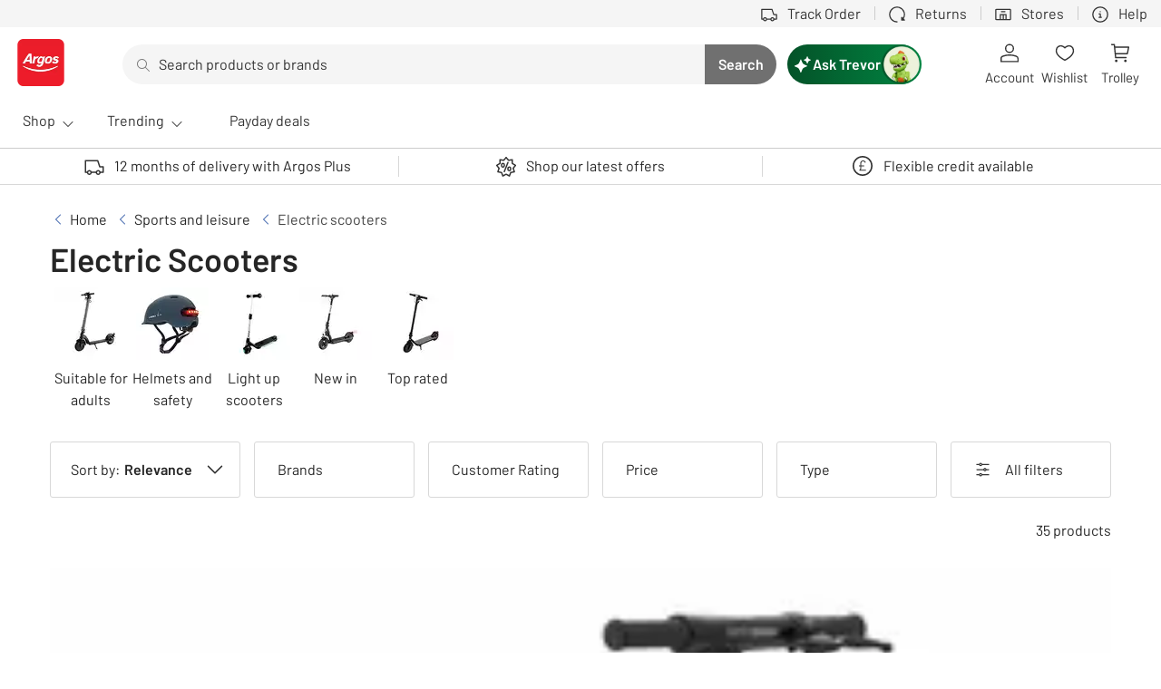

--- FILE ---
content_type: text/css
request_url: https://cdn.argos.co.uk/css/style/4.4.2/main.css
body_size: 2181
content:
/*! tailwindcss v4.1.18 | MIT License | https://tailwindcss.com */
@layer properties;
:root, :host {
  --fable-font-sans: ui-sans-serif, system-ui, sans-serif, 'Apple Color Emoji', 'Segoe UI Emoji', 'Segoe UI Symbol',
    'Noto Color Emoji';
  --fable-font-mono: ui-monospace, SFMono-Regular, Menlo, Monaco, Consolas, 'Liberation Mono', 'Courier New',
    monospace;
  --fable-spacing: var(--fable-size-100, 8px);
  --fable-default-font-family: var(--fable-font-sans);
  --fable-default-mono-font-family: var(--fable-font-mono);
  --fable-color-icon-default: var(--fable-color-icon-default, #262626);
  --fable-color-icon-subtle: var(--fable-color-icon-subtle, #404040);
  --fable-color-icon-subtlest: var(--fable-color-icon-subtlest, #737373);
  --fable-color-icon-inverse: var(--fable-color-icon-inverse, #ffffff);
  --fable-color-icon-disabled: var(--fable-color-icon-disabled, #8c8c8c);
  --fable-color-icon-new: var(--fable-color-icon-new, #428fda);
  --fable-color-icon-error: var(--fable-color-icon-error, #a50000);
  --fable-color-icon-warning: var(--fable-color-icon-warning, #c6a600);
  --fable-color-icon-information: var(--fable-color-icon-information, #135ca3);
  --fable-color-icon-static-light: var(--fable-color-icon-static-light, #ffffff);
  --fable-color-icon-static-dark: var(--fable-color-icon-static-dark, #000000);
  --fable-color-icon-brand-1-default: var(--fable-color-icon-brand-1-default, #1976d2);
  --fable-color-icon-brand-1-hover: var(--fable-color-icon-brand-1-hover, #1669ba);
  --fable-color-icon-brand-1-active: var(--fable-color-icon-brand-1-active, #135ca3);
  --fable-color-icon-brand-2-default: var(--fable-color-icon-brand-2-default, #1976d2);
  --fable-color-icon-brand-2-hover: var(--fable-color-icon-brand-2-hover, #1976d2);
  --fable-color-icon-brand-2-active: var(--fable-color-icon-brand-2-active, #1976d2);
  --fable-color-icon-nectar-default: var(--fable-color-icon-nectar-default, #8223fa);
  --fable-color-icon-nectar-hover: var(--fable-color-icon-nectar-hover, #6c18cb);
  --fable-color-icon-nectar-active: var(--fable-color-icon-nectar-active, #5d11ab);
  --fable-color-icon-success-default: var(--fable-color-icon-success-default, #225b24);
  --fable-color-icon-success-hover: var(--fable-color-icon-success-hover, #1d4d20);
  --fable-color-icon-success-active: var(--fable-color-icon-success-active, #19451c);
  --fable-color-icon-sale-default: var(--fable-color-icon-sale-default, #d50000);
  --fable-color-icon-sale-hover: var(--fable-color-icon-sale-hover, #bd0000);
  --fable-color-icon-sale-active: var(--fable-color-icon-sale-active, #a50000);
  --fable-color-button-brand-1-primary-icon-default: var(--fable-color-button-brand-1-primary-icon-default, #ffffff);
  --fable-color-button-brand-1-secondary-icon-default: var(--fable-color-button-brand-1-secondary-icon-default, #1976d2);
  --fable-color-button-brand-1-secondary-icon-hover: var(--fable-color-button-brand-1-secondary-icon-hover, #1669ba);
  --fable-color-button-brand-1-secondary-icon-active: var(--fable-color-button-brand-1-secondary-icon-active, #135ca3);
  --fable-color-button-brand-1-tertiary-icon-default: var(--fable-color-button-brand-1-tertiary-icon-default, #1976d2);
  --fable-color-button-brand-1-tertiary-icon-hover: var(--fable-color-button-brand-1-tertiary-icon-hover, #1669ba);
  --fable-color-button-brand-1-tertiary-icon-active: var(--fable-color-button-brand-1-tertiary-icon-active, #135ca3);
  --fable-color-button-brand-2-primary-icon-default: var(--fable-color-button-brand-2-primary-icon-default, #ffffff);
  --fable-color-button-brand-2-secondary-icon-default: var(--fable-color-button-brand-2-secondary-icon-default, #1976d2);
  --fable-color-button-brand-2-secondary-icon-hover: var(--fable-color-button-brand-2-secondary-icon-hover, #1669ba);
  --fable-color-button-brand-2-secondary-icon-active: var(--fable-color-button-brand-2-secondary-icon-active, #135ca3);
  --fable-color-button-brand-2-tertiary-icon-default: var(--fable-color-button-brand-2-tertiary-icon-default, #1976d2);
  --fable-color-button-brand-2-tertiary-icon-hover: var(--fable-color-button-brand-2-tertiary-icon-hover, #1669ba);
  --fable-color-button-brand-2-tertiary-icon-active: var(--fable-color-button-brand-2-tertiary-icon-active, #135ca3);
  --fable-text-root: var(--fable-text-root, 16px);
  --fable-border-width-default: var(--fable-border-width-default, 1px);
  --fable-border-width-default-strong: var(--fable-border-width-default-strong, 2px);
  --fable-border-width-hover: var(--fable-border-width-hover, 2px);
  --fable-border-width-selected: var(--fable-border-width-selected, 1px);
  --fable-border-width-active-indicator: var(--fable-border-width-active-indicator, 2px);
  --fable-border-width-active-indicator-strong: var(--fable-border-width-active-indicator-strong, 4px);
  --fable-border-width-divider: var(--fable-border-width-divider, 1px);
  --fable-opacity-hidden: var(--fable-opacity-hidden, 0);
  --fable-opacity-visible: var(--fable-opacity-visible, 100);
  --fable-opacity-disabled: var(--fable-opacity-disabled, 50);
  --fable-shadow-medium: var(--fable-shadow-medium);
}
::-webkit-file-upload-button {
  box-sizing: border-box;
  margin: 0;
  padding: 0;
  border: 0 solid;
}
*, ::after, ::before, ::backdrop, ::file-selector-button {
  box-sizing: border-box;
  margin: 0;
  padding: 0;
  border: 0 solid;
}
html, :host {
  line-height: 1.5;
  -webkit-text-size-adjust: 100%;
  -moz-tab-size: 4;
       tab-size: 4;
  font-family: var(--fable-default-font-family, ui-sans-serif, system-ui, sans-serif, 'Apple Color Emoji', 'Segoe UI Emoji', 'Segoe UI Symbol', 'Noto Color Emoji');
  font-feature-settings: var(--fable-default-font-feature-settings, normal);
  font-variation-settings: var(--fable-default-font-variation-settings, normal);
  -webkit-tap-highlight-color: transparent;
}
hr {
  height: 0;
  color: inherit;
  border-top-width: 1px;
}
abbr:where([title]) {
  -webkit-text-decoration: underline dotted;
  text-decoration: underline dotted;
}
h1, h2, h3, h4, h5, h6 {
  font-size: inherit;
  font-weight: inherit;
}
a {
  color: inherit;
  -webkit-text-decoration: inherit;
  text-decoration: inherit;
}
b, strong {
  font-weight: bolder;
}
code, kbd, samp, pre {
  font-family: var(--fable-default-mono-font-family, ui-monospace, SFMono-Regular, Menlo, Monaco, Consolas, 'Liberation Mono', 'Courier New', monospace);
  font-feature-settings: var(--fable-default-mono-font-feature-settings, normal);
  font-variation-settings: var(--fable-default-mono-font-variation-settings, normal);
  font-size: 1em;
}
small {
  font-size: 80%;
}
sub, sup {
  font-size: 75%;
  line-height: 0;
  position: relative;
  vertical-align: baseline;
}
sub {
  bottom: -0.25em;
}
sup {
  top: -0.5em;
}
table {
  text-indent: 0;
  border-color: inherit;
  border-collapse: collapse;
}
:-moz-focusring {
  outline: auto;
}
progress {
  vertical-align: baseline;
}
summary {
  display: list-item;
}
ol, ul, menu {
  list-style: none;
}
img, svg, video, canvas, audio, iframe, embed, object {
  display: block;
  vertical-align: middle;
}
img, video {
  max-width: 100%;
  height: auto;
}
::-webkit-file-upload-button {
  font: inherit;
  font-feature-settings: inherit;
  font-variation-settings: inherit;
  letter-spacing: inherit;
  color: inherit;
  border-radius: 0;
  background-color: transparent;
  opacity: 1;
}
button, input, select, optgroup, textarea, ::file-selector-button {
  font: inherit;
  font-feature-settings: inherit;
  font-variation-settings: inherit;
  letter-spacing: inherit;
  color: inherit;
  border-radius: 0;
  background-color: transparent;
  opacity: 1;
}
:where(select:is([multiple], [size])) optgroup {
  font-weight: bolder;
}
:where(select:is([multiple], [size])) optgroup option {
  -webkit-padding-start: 20px;
          padding-inline-start: 20px;
}
::-webkit-file-upload-button {
  -webkit-margin-end: 4px;
          margin-inline-end: 4px;
}
::file-selector-button {
  -webkit-margin-end: 4px;
          margin-inline-end: 4px;
}
::placeholder {
  opacity: 1;
}
@supports (not (-webkit-appearance: -apple-pay-button))  or (contain-intrinsic-size: 1px) {
  ::placeholder {
    color: currentcolor;
  }
  @supports (color: color-mix(in lab, red, red)) {
    ::placeholder {
      color: color-mix(in oklab, currentcolor 50%, transparent);
    }
  }
}
textarea {
  resize: vertical;
}
::-webkit-search-decoration {
  -webkit-appearance: none;
}
::-webkit-date-and-time-value {
  min-height: 1lh;
  text-align: inherit;
}
::-webkit-datetime-edit {
  display: inline-flex;
}
::-webkit-datetime-edit-fields-wrapper {
  padding: 0;
}
::-webkit-datetime-edit, ::-webkit-datetime-edit-year-field, ::-webkit-datetime-edit-month-field, ::-webkit-datetime-edit-day-field, ::-webkit-datetime-edit-hour-field, ::-webkit-datetime-edit-minute-field, ::-webkit-datetime-edit-second-field, ::-webkit-datetime-edit-millisecond-field, ::-webkit-datetime-edit-meridiem-field {
  padding-block: 0;
}
::-webkit-calendar-picker-indicator {
  line-height: 1;
}
:-moz-ui-invalid {
  box-shadow: none;
}
::-webkit-file-upload-button {
  -webkit-appearance: button;
          appearance: button;
}
button, input:where([type='button'], [type='reset'], [type='submit']), ::file-selector-button {
  -webkit-appearance: button;
     -moz-appearance: button;
          appearance: button;
}
::-webkit-inner-spin-button, ::-webkit-outer-spin-button {
  height: auto;
}
[hidden]:where(:not([hidden='until-found'])) {
  display: none !important;
}
.fable\:bg-brand-1-bold-default {
  background-color: var(--fable-color-background-brand-1-bold-default, #1976d2);
}
.fable\:text-inverse {
  color: var(--fable-color-text-inverse, #ffffff);
}
h1 {
  font-family: var(--fable-text-display-4-font-family);
  font-size: var(--fable-text-display-4-font-size);
  font-weight: var(--fable-text-display-4-font-weight);
  line-height: var(--fable-text-display-4-line-height);
}
@media (min-width: 768px) {
  h1 {
    font-size: var(--fable-text-display-5-font-size);
    font-weight: var(--fable-text-display-5-font-weight);
    line-height: var(--fable-text-display-5-line-height);
  }
}
h1:where([data-display='fixed']) {
  font-family: var(--fable-text-display-5-font-family);
  font-size: var(--fable-text-display-5-font-size);
  font-weight: var(--fable-text-display-5-font-weight);
  line-height: var(--fable-text-display-5-line-height);
}
h2 {
  font-family: var(--fable-text-display-3-font-family);
  font-size: var(--fable-text-display-3-font-size);
  font-weight: var(--fable-text-display-3-font-weight);
  line-height: var(--fable-text-display-3-line-height);
}
@media (min-width: 768px) {
  h2 {
    font-size: var(--fable-text-display-4-font-size);
    font-weight: var(--fable-text-display-4-font-weight);
    line-height: var(--fable-text-display-4-line-height);
  }
}
h2:where([data-display='fixed']) {
  font-family: var(--fable-text-display-4-font-family);
  font-size: var(--fable-text-display-4-font-size);
  font-weight: var(--fable-text-display-4-font-weight);
  line-height: var(--fable-text-display-4-line-height);
}
h3 {
  font-family: var(--fable-text-display-2-font-family);
  font-size: var(--fable-text-display-2-font-size);
  font-weight: var(--fable-text-display-2-font-weight);
  line-height: var(--fable-text-display-2-line-height);
}
@media (min-width: 768px) {
  h3 {
    font-size: var(--fable-text-display-3-font-size);
    font-weight: var(--fable-text-display-3-font-weight);
    line-height: var(--fable-text-display-3-line-height);
  }
}
h3:where([data-display='fixed']) {
  font-family: var(--fable-text-display-3-font-family);
  font-size: var(--fable-text-display-3-font-size);
  font-weight: var(--fable-text-display-3-font-weight);
  line-height: var(--fable-text-display-3-line-height);
}
h4 {
  font-family: var(--fable-text-display-1-font-family);
  font-size: var(--fable-text-display-1-font-size);
  font-weight: var(--fable-text-display-1-font-weight);
  line-height: var(--fable-text-display-1-line-height);
}
@media (min-width: 768px) {
  h4 {
    font-size: var(--fable-text-display-2-font-size);
    font-weight: var(--fable-text-display-2-font-weight);
    line-height: var(--fable-text-display-2-line-height);
  }
}
h4:where([data-display='fixed']) {
  font-family: var(--fable-text-display-2-font-family);
  font-size: var(--fable-text-display-2-font-size);
  font-weight: var(--fable-text-display-2-font-weight);
  line-height: var(--fable-text-display-2-line-height);
}
h5, h6 {
  font-family: var(--fable-text-display-1-font-family);
  font-size: var(--fable-text-display-1-font-size);
  font-weight: var(--fable-text-display-1-font-weight);
  line-height: var(--fable-text-display-1-line-height);
}
html {
  font-size: var(--fable-text-root);
}
body {
  background-color: var(--fable-color-background-primary-default, #ffffff);
  font-family: var(--fable-text-body-1-font-family);
  font-size: var(--fable-text-body-1-font-size);
  font-weight: var(--fable-text-body-1-font-weight);
  line-height: var(--fable-text-body-1-line-height);
  color: var(--fable-color-text-body, #262626);
}
li, ul > li, ol > li {
  font-family: var(--fable-text-body-1-font-family);
  font-size: var(--fable-text-body-1-font-size);
  font-weight: var(--fable-text-body-1-font-weight);
  line-height: var(--fable-text-body-1-line-height);
}
[role="button"], button, a {
  cursor: pointer;
}
p {
  margin-block: calc(var(--fable-spacing) * 2);
  font-family: var(--fable-text-body-1-font-family);
  font-size: var(--fable-text-body-1-font-size);
  font-weight: var(--fable-text-body-1-font-weight);
  line-height: var(--fable-text-body-1-line-height);
}
@media (width >= 768px) {
  p {
    margin-bottom: calc(var(--fable-spacing) * 3);
  }
}
p > a {
  position: relative;
  display: inline;
  background-color: transparent;
  font-family: var(--fable-text-body-1-font-family);
  font-size: var(--fable-text-body-1-font-size);
  font-weight: var(--fable-text-body-1-font-weight);
  line-height: var(--fable-text-body-1-line-height);
  color: var(--fable-color-text-brand-1-default, #1976d2);
  -webkit-text-decoration-line: underline;
          text-decoration-line: underline;
}
@media (hover: hover) {
  p > a:hover {
    cursor: pointer;
  }
}
p > a:is(:focus, :hover) {
  color: var(--fable-color-text-brand-1-hover, #1669ba);
}
p + p {
  margin-top: calc(var(--fable-spacing) * 0);
}
hr {
  border-top-style: var(--tw-border-style);
  border-top-width: var(--fable-border-width-default);
  --tw-border-style: solid;
  border-style: solid;
  border-color: var(--fable-color-border-default, #bfbfbf);
}
svg, img {
  display: inline;
  vertical-align: middle;
}
@property --tw-border-style {
  syntax: "*";
  inherits: false;
  initial-value: solid;
}
@layer properties {
  @supports ((-webkit-hyphens: none) and (not (margin-trim: inline))) or ((-moz-orient: inline) and (not (color:rgb(from red r g b)))) {
    *, ::before, ::after, ::backdrop {
      --tw-border-style: solid;
    }
  }
}


--- FILE ---
content_type: application/x-javascript
request_url: https://www.argos.co.uk/utag/utag.sync.js
body_size: 42
content:
//tealium universal tag - utag.sync ut4.0.202601291031, Copyright 2026 Tealium.com Inc. All Rights Reserved.
window.utag_data=window.utag_data||{}
window.digitalData=window.digitalData||{}
window.digitalData.parallelRun=true
window.earlyEventStack=window.earlyEventStack||[]
window.digitalData.trackVersion='utag.sync.js'
window.digitalData.track=function(n,details){window.earlyEventStack.push({eventName:n,details:details})}
if(typeof window.s==='object'&&window.s.t&&window.s.tl){}else{window.s={}
window.s.version='dummy'
window.s.t=function(){}
window.s.tl=function(a,b,c,d,e){}
window.s_gi=function(a){return window.s}}


--- FILE ---
content_type: text/javascript
request_url: https://cdn.argos.co.uk/apps/nav-pdp/ui-search/_next/static/chunks/c8940057-3673c5f29ee6b968.js
body_size: 12902
content:
"use strict";(self.webpackChunk_N_E=self.webpackChunk_N_E||[]).push([[6425],{87578:function(e,t,n){let r;n.d(t,{KK:function(){return eN},NI:function(){return eq},PC:function(){return K},RB:function(){return B},XI:function(){return V},Y$:function(){return N},YF:function(){return eK},Zm:function(){return q},ay:function(){return F},bQ:function(){return eS},c0:function(){return eH},eS:function(){return eC},gR:function(){return eI},jV:function(){return U},ll:function(){return eE},mN:function(){return j},ox:function(){return eV},qq:function(){return d},qs:function(){return eG},vs:function(){return I},wD:function(){return eM}});var u,o=n(2784),l=n(83127),i=n(4029),c=n(10712),a=n(65712),s=n(28316),f=n(92416);function d(e){return o.useMemo(()=>e.every(e=>null==e)?null:t=>{e.forEach(e=>{"function"==typeof e?e(t):null!=e&&(e.current=t)})},e)}let v={...u||(u=n.t(o,2))},m=v.useInsertionEffect||(e=>e());function p(e){let t=o.useRef(()=>{});return m(()=>{t.current=e}),o.useCallback(function(){for(var e=arguments.length,n=Array(e),r=0;r<e;r++)n[r]=arguments[r];return null==t.current?void 0:t.current(...n)},[])}let g="ArrowUp",E="ArrowDown",y="ArrowLeft",h="ArrowRight";function b(e,t,n){return Math.floor(e/t)!==n}function x(e,t){return t<0||t>=e.current.length}function R(e,t){return w(e,{disabledIndices:t})}function k(e,t){return w(e,{decrement:!0,startingIndex:e.current.length,disabledIndices:t})}function w(e,t){let{startingIndex:n=-1,decrement:r=!1,disabledIndices:u,amount:o=1}=void 0===t?{}:t,l=e.current,i=n;do i+=r?-o:o;while(i>=0&&i<=l.length-1&&M(l,i,u));return i}function M(e,t,n){if(n)return n.includes(t);let r=e[t];return null==r||r.hasAttribute("disabled")||"true"===r.getAttribute("aria-disabled")}var L="undefined"!=typeof document?o.useLayoutEffect:o.useEffect;function C(e,t){let n=e.compareDocumentPosition(t);return n&Node.DOCUMENT_POSITION_FOLLOWING||n&Node.DOCUMENT_POSITION_CONTAINED_BY?-1:n&Node.DOCUMENT_POSITION_PRECEDING||n&Node.DOCUMENT_POSITION_CONTAINS?1:0}let A=o.createContext({register:()=>{},unregister:()=>{},map:new Map,elementsRef:{current:[]}});function I(e){let{children:t,elementsRef:n,labelsRef:r}=e,[u,l]=o.useState(()=>new Map),i=o.useCallback(e=>{l(t=>new Map(t).set(e,null))},[]),c=o.useCallback(e=>{l(t=>{let n=new Map(t);return n.delete(e),n})},[]);return L(()=>{let e=new Map(u);Array.from(e.keys()).sort(C).forEach((t,n)=>{e.set(t,n)}),!function(e,t){if(e.size!==t.size)return!1;for(let[n,r]of e.entries())if(r!==t.get(n))return!1;return!0}(u,e)&&l(e)},[u]),o.createElement(A.Provider,{value:o.useMemo(()=>({register:i,unregister:c,map:u,elementsRef:n,labelsRef:r}),[i,c,u,n,r])},t)}function T(){return(T=Object.assign?Object.assign.bind():function(e){for(var t=1;t<arguments.length;t++){var n=arguments[t];for(var r in n)Object.prototype.hasOwnProperty.call(n,r)&&(e[r]=n[r])}return e}).apply(this,arguments)}let O=!1,P=0,S=()=>"floating-ui-"+Math.random().toString(36).slice(2,6)+P++,K=v.useId||function(){let[e,t]=o.useState(()=>O?S():void 0);return L(()=>{null==e&&t(S())},[]),o.useEffect(()=>{O=!0},[]),e},N=o.forwardRef(function(e,t){let{context:{placement:n,elements:{floating:r},middlewareData:{arrow:u,shift:l}},width:i=14,height:a=7,tipRadius:s=0,strokeWidth:f=0,staticOffset:d,stroke:v,d:m,style:{transform:p,...g}={},...E}=e,y=K(),[h,b]=o.useState(!1);if(L(()=>{r&&"rtl"===(0,c.Dx)(r).direction&&b(!0)},[r]),!r)return null;let[x,R]=n.split("-"),k="top"===x||"bottom"===x,w=d;(k&&null!=l&&l.x||!k&&null!=l&&l.y)&&(w=null);let M=2*f,C=M/2,A=i/2*(-(s/8)+1),I=a/2*s/4,O=!!m,P=w&&"end"===R?"bottom":"top",S=w&&"end"===R?"right":"left";w&&h&&(S="end"===R?"left":"right");let N=(null==u?void 0:u.x)!=null?w||u.x:"",D=(null==u?void 0:u.y)!=null?w||u.y:"",W=m||"M0,0 H"+i+" L"+(i-A)+","+(a-I)+(" Q"+i/2+","+a+" ")+A+","+(a-I)+" Z",_={top:O?"rotate(180deg)":"",left:O?"rotate(90deg)":"rotate(-90deg)",bottom:O?"":"rotate(180deg)",right:O?"rotate(-90deg)":"rotate(90deg)"}[x];return o.createElement("svg",T({},E,{"aria-hidden":!0,ref:t,width:O?i:i+M,height:i,viewBox:"0 0 "+i+" "+(a>i?a:i),style:{position:"absolute",pointerEvents:"none",[S]:N,[P]:D,[x]:k||O?"100%":"calc(100% - "+M/2+"px)",transform:[_,p].filter(e=>!!e).join(" "),...g}}),M>0&&o.createElement("path",{clipPath:"url(#"+y+")",fill:"none",stroke:v,strokeWidth:M+(m?0:1),d:W}),o.createElement("path",{stroke:M&&!m?E.fill:"none",d:W}),o.createElement("clipPath",{id:y},o.createElement("rect",{x:-C,y:C*(O?-1:1),width:i+M,height:i})))});function D(){let e=new Map;return{emit(t,n){var r;null==(r=e.get(t))||r.forEach(e=>e(n))},on(t,n){e.set(t,[...e.get(t)||[],n])},off(t,n){var r;e.set(t,(null==(r=e.get(t))?void 0:r.filter(e=>e!==n))||[])}}}let W=o.createContext(null),_=o.createContext(null),q=()=>{var e;return(null==(e=o.useContext(W))?void 0:e.id)||null},F=()=>o.useContext(_);function U(e){let t=K(),n=F(),r=q(),u=e||r;return L(()=>{let e={id:t,parentId:u};return null==n||n.addNode(e),()=>{null==n||n.removeNode(e)}},[n,t,u]),t}function j(e){let{children:t,id:n}=e,r=q();return o.createElement(W.Provider,{value:o.useMemo(()=>({id:n,parentId:r}),[n,r])},t)}function B(e){let{children:t}=e,n=o.useRef([]),r=o.useCallback(e=>{n.current=[...n.current,e]},[]),u=o.useCallback(e=>{n.current=n.current.filter(t=>t!==e)},[]),l=o.useState(()=>D())[0];return o.createElement(_.Provider,{value:o.useMemo(()=>({nodesRef:n,addNode:r,removeNode:u,events:l}),[r,u,l])},t)}function Y(e){return"data-floating-ui-"+e}function H(e){let t=(0,o.useRef)(e);return L(()=>{t.current=e}),t}let X=Y("safe-polygon");function G(e,t,n){return n&&!(0,l.r)(n)?0:"number"==typeof e?e:null==e?void 0:e[t]}function V(e,t){void 0===t&&(t={});let{open:n,onOpenChange:r,dataRef:u,events:i,elements:a}=e,{enabled:s=!0,delay:f=0,handleClose:d=null,mouseOnly:v=!1,restMs:m=0,move:g=!0}=t,E=F(),y=q(),h=H(d),b=H(f),x=H(n),R=o.useRef(),k=o.useRef(-1),w=o.useRef(),M=o.useRef(-1),C=o.useRef(!0),A=o.useRef(!1),I=o.useRef(()=>{}),T=o.useRef(!1),O=o.useCallback(()=>{var e;let t=null==(e=u.current.openEvent)?void 0:e.type;return(null==t?void 0:t.includes("mouse"))&&"mousedown"!==t},[u]);o.useEffect(()=>{if(s)return i.on("openchange",e),()=>{i.off("openchange",e)};function e(e){let{open:t}=e;t||(clearTimeout(k.current),clearTimeout(M.current),C.current=!0,T.current=!1)}},[s,i]),o.useEffect(()=>{if(!s||!h.current||!n)return;function e(e){O()&&r(!1,e,"hover")}let t=(0,l.Me)(a.floating).documentElement;return t.addEventListener("mouseleave",e),()=>{t.removeEventListener("mouseleave",e)}},[a.floating,n,r,s,h,O]);let P=o.useCallback(function(e,t,n){void 0===t&&(t=!0),void 0===n&&(n="hover");let u=G(b.current,"close",R.current);u&&!w.current?(clearTimeout(k.current),k.current=window.setTimeout(()=>r(!1,e,n),u)):t&&(clearTimeout(k.current),r(!1,e,n))},[b,r]),S=p(()=>{I.current(),w.current=void 0}),K=p(()=>{if(A.current){let e=(0,l.Me)(a.floating).body;e.style.pointerEvents="",e.removeAttribute(X),A.current=!1}}),N=p(()=>!!u.current.openEvent&&["click","mousedown"].includes(u.current.openEvent.type));o.useEffect(()=>{if(s&&(0,c.kK)(a.domReference)){var e;let r=a.domReference;return n&&r.addEventListener("mouseleave",i),null==(e=a.floating)||e.addEventListener("mouseleave",i),g&&r.addEventListener("mousemove",t,{once:!0}),r.addEventListener("mouseenter",t),r.addEventListener("mouseleave",o),()=>{var e;n&&r.removeEventListener("mouseleave",i),null==(e=a.floating)||e.removeEventListener("mouseleave",i),g&&r.removeEventListener("mousemove",t),r.removeEventListener("mouseenter",t),r.removeEventListener("mouseleave",o)}}function t(e){if(clearTimeout(k.current),C.current=!1,v&&!(0,l.r)(R.current)||m>0&&!G(b.current,"open"))return;let t=G(b.current,"open",R.current);t?k.current=window.setTimeout(()=>{x.current||r(!0,e,"hover")},t):n||r(!0,e,"hover")}function o(e){if(N())return;I.current();let t=(0,l.Me)(a.floating);if(clearTimeout(M.current),T.current=!1,h.current&&u.current.floatingContext){n||clearTimeout(k.current),w.current=h.current({...u.current.floatingContext,tree:E,x:e.clientX,y:e.clientY,onClose(){K(),S(),N()||P(e,!0,"safe-polygon")}});let r=w.current;t.addEventListener("mousemove",r),I.current=()=>{t.removeEventListener("mousemove",r)};return}"touch"===R.current&&(0,l.r3)(a.floating,e.relatedTarget)||P(e)}function i(e){!N()&&u.current.floatingContext&&(null==h.current||h.current({...u.current.floatingContext,tree:E,x:e.clientX,y:e.clientY,onClose(){K(),S(),N()||P(e)}})(e))}},[a,s,e,v,m,g,P,S,K,r,n,x,E,b,h,u,N]),L(()=>{var e,t;if(s&&n&&null!=(e=h.current)&&e.__options.blockPointerEvents&&O()){A.current=!0;let e=a.floating;if((0,c.kK)(a.domReference)&&e){let n=(0,l.Me)(a.floating).body;n.setAttribute(X,"");let r=a.domReference,u=null==E||null==(t=E.nodesRef.current.find(e=>e.id===y))||null==(t=t.context)?void 0:t.elements.floating;return u&&(u.style.pointerEvents=""),n.style.pointerEvents="none",r.style.pointerEvents="auto",e.style.pointerEvents="auto",()=>{n.style.pointerEvents="",r.style.pointerEvents="",e.style.pointerEvents=""}}}},[s,n,y,a,E,h,O]),L(()=>{n||(R.current=void 0,T.current=!1,S(),K())},[n,S,K]),o.useEffect(()=>()=>{S(),clearTimeout(k.current),clearTimeout(M.current),K()},[s,a.domReference,S,K]);let D=o.useMemo(()=>{function e(e){R.current=e.pointerType}return{onPointerDown:e,onPointerEnter:e,onMouseMove(e){let{nativeEvent:t}=e;function u(){C.current||x.current||r(!0,t,"hover")}!(!v||(0,l.r)(R.current))||n||0===m||T.current&&e.movementX**2+e.movementY**2<2||(clearTimeout(M.current),"touch"===R.current?u():(T.current=!0,M.current=window.setTimeout(u,m)))}}},[v,r,n,x,m]),W=o.useMemo(()=>({onMouseEnter(){clearTimeout(k.current)},onMouseLeave(e){N()||P(e.nativeEvent,!1)}}),[P,N]);return o.useMemo(()=>s?{reference:D,floating:W}:{},[s,D,W])}let z=0;function Z(e,t){void 0===t&&(t={});let{preventScroll:n=!1,cancelPrevious:r=!0,sync:u=!1}=t;r&&cancelAnimationFrame(z);let o=()=>null==e?void 0:e.focus({preventScroll:n});u?o():z=requestAnimationFrame(o)}function J(e,t){let n=e.filter(e=>{var n;return e.parentId===t&&(null==(n=e.context)?void 0:n.open)}),r=n;for(;r.length;)r=e.filter(e=>{var t;return null==(t=r)?void 0:t.some(t=>{var n;return e.parentId===t.id&&(null==(n=e.context)?void 0:n.open)})}),n=n.concat(r);return n}let Q=new WeakMap,$=new WeakSet,ee={},et=0,en=()=>"undefined"!=typeof HTMLElement&&"inert"in HTMLElement.prototype,er=e=>e&&(e.host||er(e.parentNode)),eu=(e,t)=>t.map(t=>{if(e.contains(t))return t;let n=er(t);return e.contains(n)?n:null}).filter(e=>null!=e);function eo(e,t,n){void 0===t&&(t=!1),void 0===n&&(n=!1);let r=(0,l.Me)(e[0]).body;return function(e,t,n,r){let u="data-floating-ui-inert",o=r?"inert":n?"aria-hidden":null,l=eu(t,e),i=new Set,a=new Set(l),s=[];ee[u]||(ee[u]=new WeakMap);let f=ee[u];return l.forEach(function e(t){!(!t||i.has(t))&&(i.add(t),t.parentNode&&e(t.parentNode))}),function e(t){!t||a.has(t)||[].forEach.call(t.children,t=>{if("script"!==(0,c.wk)(t)){if(i.has(t))e(t);else{let e=o?t.getAttribute(o):null,n=null!==e&&"false"!==e,r=(Q.get(t)||0)+1,l=(f.get(t)||0)+1;Q.set(t,r),f.set(t,l),s.push(t),1===r&&n&&$.add(t),1===l&&t.setAttribute(u,""),!n&&o&&t.setAttribute(o,"true")}}})}(t),i.clear(),et++,()=>{s.forEach(e=>{let t=(Q.get(e)||0)-1,n=(f.get(e)||0)-1;Q.set(e,t),f.set(e,n),t||(!$.has(e)&&o&&e.removeAttribute(o),$.delete(e)),n||e.removeAttribute(u)}),--et||(Q=new WeakMap,Q=new WeakMap,$=new WeakSet,ee={})}}(e.concat(Array.from(r.querySelectorAll("[aria-live]"))),r,t,n)}let el=()=>({getShadowRoot:!0,displayCheck:"function"==typeof ResizeObserver&&ResizeObserver.toString().includes("[native code]")?"full":"none"});function ei(e,t){let n=(0,a.ht)(e,el());"prev"===t&&n.reverse();let r=n.indexOf((0,l.AW)((0,l.Me)(e)));return n.slice(r+1)[0]}function ec(){return ei(document.body,"next")}function ea(){return ei(document.body,"prev")}function es(e,t){let n=t||e.currentTarget,r=e.relatedTarget;return!r||!(0,l.r3)(n,r)}function ef(e){e.querySelectorAll("[data-tabindex]").forEach(e=>{let t=e.dataset.tabindex;delete e.dataset.tabindex,t?e.setAttribute("tabindex",t):e.removeAttribute("tabindex")})}let ed={border:0,clip:"rect(0 0 0 0)",height:"1px",margin:"-1px",overflow:"hidden",padding:0,position:"fixed",whiteSpace:"nowrap",width:"1px",top:0,left:0};function ev(e){"Tab"===e.key&&(e.target,clearTimeout(r))}let em=o.forwardRef(function(e,t){let[n,r]=o.useState();L(()=>((0,l.G6)()&&r("button"),document.addEventListener("keydown",ev),()=>{document.removeEventListener("keydown",ev)}),[]);let u={ref:t,tabIndex:0,role:n,"aria-hidden":!n||void 0,[Y("focus-guard")]:"",style:ed};return o.createElement("span",T({},e,u))}),ep=o.createContext(null),eg=Y("portal");function eE(e){let{children:t,id:n,root:r,preserveTabOrder:u=!0}=e,l=function(e){void 0===e&&(e={});let{id:t,root:n}=e,r=K(),u=ey(),[l,i]=o.useState(null),a=o.useRef(null);return L(()=>()=>{null==l||l.remove(),queueMicrotask(()=>{a.current=null})},[l]),L(()=>{if(!r||a.current)return;let e=t?document.getElementById(t):null;if(!e)return;let n=document.createElement("div");n.id=r,n.setAttribute(eg,""),e.appendChild(n),a.current=n,i(n)},[t,r]),L(()=>{if(null===n||!r||a.current)return;let e=n||(null==u?void 0:u.portalNode);e&&!(0,c.kK)(e)&&(e=e.current),e=e||document.body;let o=null;t&&((o=document.createElement("div")).id=t,e.appendChild(o));let l=document.createElement("div");l.id=r,l.setAttribute(eg,""),(e=o||e).appendChild(l),a.current=l,i(l)},[t,n,r,u]),l}({id:n,root:r}),[i,f]=o.useState(null),d=o.useRef(null),v=o.useRef(null),m=o.useRef(null),p=o.useRef(null),g=null==i?void 0:i.modal,E=null==i?void 0:i.open,y=!!i&&!i.modal&&i.open&&u&&!!(r||l);return o.useEffect(()=>{if(l&&u&&!g)return l.addEventListener("focusin",e,!0),l.addEventListener("focusout",e,!0),()=>{l.removeEventListener("focusin",e,!0),l.removeEventListener("focusout",e,!0)};function e(e){l&&es(e)&&("focusin"===e.type?ef:function(e){(0,a.ht)(e,el()).forEach(e=>{e.dataset.tabindex=e.getAttribute("tabindex")||"",e.setAttribute("tabindex","-1")})})(l)}},[l,u,g]),o.useEffect(()=>{l&&(E||ef(l))},[E,l]),o.createElement(ep.Provider,{value:o.useMemo(()=>({preserveTabOrder:u,beforeOutsideRef:d,afterOutsideRef:v,beforeInsideRef:m,afterInsideRef:p,portalNode:l,setFocusManagerState:f}),[u,l])},y&&l&&o.createElement(em,{"data-type":"outside",ref:d,onFocus:e=>{if(es(e,l)){var t;null==(t=m.current)||t.focus()}else{let e=ea()||(null==i?void 0:i.refs.domReference.current);null==e||e.focus()}}}),y&&l&&o.createElement("span",{"aria-owns":l.id,style:ed}),l&&s.createPortal(t,l),y&&l&&o.createElement(em,{"data-type":"outside",ref:v,onFocus:e=>{if(es(e,l)){var t;null==(t=p.current)||t.focus()}else{let t=ec()||(null==i?void 0:i.refs.domReference.current);null==t||t.focus(),(null==i?void 0:i.closeOnFocusOut)&&(null==i||i.onOpenChange(!1,e.nativeEvent,"focus-out"))}}}))}let ey=()=>o.useContext(ep),eh="data-floating-ui-focusable";function eb(e){return e?e.hasAttribute(eh)?e:e.querySelector("["+eh+"]")||e:null}let ex=[];function eR(e){ex=ex.filter(e=>e.isConnected);let t=e;if(t&&"body"!==(0,c.wk)(t)){if(!(0,a.Wq)(t,el())){let e=(0,a.ht)(t,el())[0];e&&(t=e)}ex.push(t),ex.length>20&&(ex=ex.slice(-20))}}function ek(){return ex.slice().reverse().find(e=>e.isConnected)}let ew=o.forwardRef(function(e,t){return o.createElement("button",T({},e,{type:"button",ref:t,tabIndex:-1,style:ed}))});function eM(e){let{context:t,children:n,disabled:r=!1,order:u=["content"],guards:i=!0,initialFocus:s=0,returnFocus:f=!0,restoreFocus:d=!1,modal:v=!0,visuallyHiddenDismiss:m=!1,closeOnFocusOut:g=!0}=e,{open:E,refs:y,nodeId:h,onOpenChange:b,events:x,dataRef:R,floatingId:k,elements:{domReference:w,floating:M}}=t,C="number"==typeof s&&s<0,A=(0,l.Ie)(w)&&C,I=!en()||i,T=H(u),O=H(s),P=H(f),S=F(),K=ey(),N=o.useRef(null),D=o.useRef(null),W=o.useRef(!1),_=o.useRef(!1),q=o.useRef(-1),U=null!=K,j=eb(M),B=p(function(e){return void 0===e&&(e=j),e?(0,a.ht)(e,el()):[]}),X=p(e=>{let t=B(e);return T.current.map(e=>w&&"reference"===e?w:j&&"floating"===e?j:t).filter(Boolean).flat()});function G(e){return!r&&m&&v?o.createElement(ew,{ref:"start"===e?N:D,onClick:e=>b(!1,e.nativeEvent)},"string"==typeof m?m:"Dismiss"):null}o.useEffect(()=>{if(r||!v)return;function e(e){if("Tab"===e.key){(0,l.r3)(j,(0,l.AW)((0,l.Me)(j)))&&0===B().length&&!A&&(0,l.p7)(e);let t=X(),n=(0,l.U9)(e);"reference"===T.current[0]&&n===w&&((0,l.p7)(e),e.shiftKey?Z(t[t.length-1]):Z(t[1])),"floating"===T.current[1]&&n===j&&e.shiftKey&&((0,l.p7)(e),Z(t[0]))}}let t=(0,l.Me)(j);return t.addEventListener("keydown",e),()=>{t.removeEventListener("keydown",e)}},[r,w,j,v,T,A,B,X]),o.useEffect(()=>{if(!r&&M)return M.addEventListener("focusin",e),()=>{M.removeEventListener("focusin",e)};function e(e){let t=(0,l.U9)(e),n=B().indexOf(t);-1!==n&&(q.current=n)}},[r,M,B]),o.useEffect(()=>{if(!r&&g&&M&&(0,c.Re)(w))return w.addEventListener("focusout",t),w.addEventListener("pointerdown",e),M.addEventListener("focusout",t),()=>{w.removeEventListener("focusout",t),w.removeEventListener("pointerdown",e),M.removeEventListener("focusout",t)};function e(){_.current=!0,setTimeout(()=>{_.current=!1})}function t(e){let t=e.relatedTarget;queueMicrotask(()=>{let n=!((0,l.r3)(w,t)||(0,l.r3)(M,t)||(0,l.r3)(t,M)||(0,l.r3)(null==K?void 0:K.portalNode,t)||null!=t&&t.hasAttribute(Y("focus-guard"))||S&&(J(S.nodesRef.current,h).find(e=>{var n,r;return(0,l.r3)(null==(n=e.context)?void 0:n.elements.floating,t)||(0,l.r3)(null==(r=e.context)?void 0:r.elements.domReference,t)})||(function(e,t){var n;let r=[],u=null==(n=e.find(e=>e.id===t))?void 0:n.parentId;for(;u;){let t=e.find(e=>e.id===u);u=null==t?void 0:t.parentId,t&&(r=r.concat(t))}return r})(S.nodesRef.current,h).find(e=>{var n,r;return(null==(n=e.context)?void 0:n.elements.floating)===t||(null==(r=e.context)?void 0:r.elements.domReference)===t})));if(d&&n&&(0,l.AW)((0,l.Me)(j))===(0,l.Me)(j).body){(0,c.Re)(j)&&j.focus();let e=q.current,t=B(),n=t[e]||t[t.length-1]||j;(0,c.Re)(n)&&n.focus()}(A||!v)&&t&&n&&!_.current&&t!==ek()&&(W.current=!0,b(!1,e,"focus-out"))})}},[r,w,M,j,v,h,S,K,b,g,d,B,A]),o.useEffect(()=>{var e;if(r)return;let t=Array.from((null==K||null==(e=K.portalNode)?void 0:e.querySelectorAll("["+Y("portal")+"]"))||[]);if(M){let e=[M,...t,N.current,D.current,T.current.includes("reference")||A?w:null].filter(e=>null!=e),n=v||A?eo(e,I,!I):eo(e);return()=>{n()}}},[r,w,M,v,T,K,A,I]),L(()=>{if(r||!(0,c.Re)(j))return;let e=(0,l.Me)(j),t=(0,l.AW)(e);queueMicrotask(()=>{let e=X(j),n=O.current,r=("number"==typeof n?e[n]:n.current)||j,u=(0,l.r3)(j,t);C||u||!E||Z(r,{preventScroll:r===j})})},[r,E,j,C,X,O]),L(()=>{if(r||!j)return;let e=!1,t=(0,l.Me)(j),n=(0,l.AW)(t),u=R.current.openEvent;function o(t){let{open:n,reason:r,event:o,nested:i}=t;n&&(u=o),"escape-key"===r&&y.domReference.current&&eR(y.domReference.current),"hover"===r&&"mouseleave"===o.type&&(W.current=!0),"outside-press"===r&&(i?(W.current=!1,e=!0):W.current=!((0,l.Zj)(o)||(0,l.cr)(o)))}eR(n),x.on("openchange",o);let i=t.createElement("span");return i.setAttribute("tabindex","-1"),i.setAttribute("aria-hidden","true"),Object.assign(i.style,ed),U&&w&&w.insertAdjacentElement("afterend",i),()=>{x.off("openchange",o);let n=(0,l.AW)(t),r=(0,l.r3)(M,n)||S&&J(S.nodesRef.current,h).some(e=>{var t;return(0,l.r3)(null==(t=e.context)?void 0:t.elements.floating,n)});(r||u&&["click","mousedown"].includes(u.type))&&y.domReference.current&&eR(y.domReference.current);let a="boolean"==typeof P.current?ek()||i:P.current.current||i;queueMicrotask(()=>{P.current&&!W.current&&(0,c.Re)(a)&&(a===n||n===t.body||r)&&a.focus({preventScroll:e}),i.remove()})}},[r,M,j,P,R,y,x,S,h,U,w]),o.useEffect(()=>{queueMicrotask(()=>{W.current=!1})},[r]),L(()=>{if(!r&&K)return K.setFocusManagerState({modal:v,closeOnFocusOut:g,open:E,onOpenChange:b,refs:y}),()=>{K.setFocusManagerState(null)}},[r,K,v,E,b,y,g]),L(()=>{if(r||!j||"function"!=typeof MutationObserver||C)return;let e=()=>{let e=j.getAttribute("tabindex"),t=B(),n=(0,l.AW)((0,l.Me)(M)),r=t.indexOf(n);-1!==r&&(q.current=r),T.current.includes("floating")||n!==y.domReference.current&&0===t.length?"0"!==e&&j.setAttribute("tabindex","0"):"-1"!==e&&j.setAttribute("tabindex","-1")};e();let t=new MutationObserver(e);return t.observe(j,{childList:!0,subtree:!0,attributes:!0}),()=>{t.disconnect()}},[r,M,j,y,T,B,C]);let V=!r&&I&&(!v||!A)&&(U||v);return o.createElement(o.Fragment,null,V&&o.createElement(em,{"data-type":"inside",ref:null==K?void 0:K.beforeInsideRef,onFocus:e=>{if(v){let e=X();Z("reference"===u[0]?e[0]:e[e.length-1])}else if(null!=K&&K.preserveTabOrder&&K.portalNode){if(W.current=!1,es(e,K.portalNode)){let e=ec()||w;null==e||e.focus()}else{var t;null==(t=K.beforeOutsideRef.current)||t.focus()}}}}),!A&&G("start"),n,G("end"),V&&o.createElement(em,{"data-type":"inside",ref:null==K?void 0:K.afterInsideRef,onFocus:e=>{if(v)Z(X()[0]);else if(null!=K&&K.preserveTabOrder&&K.portalNode){if(g&&(W.current=!0),es(e,K.portalNode)){let e=ea()||w;null==e||e.focus()}else{var t;null==(t=K.afterOutsideRef.current)||t.focus()}}}}))}function eL(e){return(0,c.Re)(e.target)&&"BUTTON"===e.target.tagName}function eC(e,t){void 0===t&&(t={});let{open:n,onOpenChange:r,dataRef:u,elements:{domReference:i}}=e,{enabled:c=!0,event:a="click",toggle:s=!0,ignoreMouse:f=!1,keyboardHandlers:d=!0,stickIfOpen:v=!0}=t,m=o.useRef(),p=o.useRef(!1),g=o.useMemo(()=>({onPointerDown(e){m.current=e.pointerType},onMouseDown(e){let t=m.current;0===e.button&&"click"!==a&&((0,l.r)(t,!0)&&f||(n&&s&&(!u.current.openEvent||!v||"mousedown"===u.current.openEvent.type)?r(!1,e.nativeEvent,"click"):(e.preventDefault(),r(!0,e.nativeEvent,"click"))))},onClick(e){let t=m.current;if("mousedown"===a&&m.current){m.current=void 0;return}(0,l.r)(t,!0)&&f||(n&&s&&(!u.current.openEvent||!v||"click"===u.current.openEvent.type)?r(!1,e.nativeEvent,"click"):r(!0,e.nativeEvent,"click"))},onKeyDown(e){m.current=void 0,e.defaultPrevented||!d||eL(e)||(" "!==e.key||(0,l.j7)(i)||(e.preventDefault(),p.current=!0),"Enter"===e.key&&(n&&s?r(!1,e.nativeEvent,"click"):r(!0,e.nativeEvent,"click")))},onKeyUp(e){!(e.defaultPrevented||!d||eL(e)||(0,l.j7)(i))&&" "===e.key&&p.current&&(p.current=!1,n&&s?r(!1,e.nativeEvent,"click"):r(!0,e.nativeEvent,"click"))}}),[u,i,a,f,d,r,n,v,s]);return o.useMemo(()=>c?{reference:g}:{},[c,g])}function eA(e){return null!=e&&null!=e.clientX}function eI(e,t){void 0===t&&(t={});let{open:n,dataRef:r,elements:{floating:u,domReference:i},refs:a}=e,{enabled:s=!0,axis:f="both",x:d=null,y:v=null}=t,m=o.useRef(!1),g=o.useRef(null),[E,y]=o.useState(),[h,b]=o.useState([]),x=p((e,t)=>{if(!m.current){var n;let u,o,l;(!r.current.openEvent||eA(r.current.openEvent))&&a.setPositionReference((n={x:e,y:t,axis:f,dataRef:r,pointerType:E},u=null,o=null,l=!1,{contextElement:i||void 0,getBoundingClientRect(){var e;let t=(null==i?void 0:i.getBoundingClientRect())||{width:0,height:0,x:0,y:0},r="x"===n.axis||"both"===n.axis,c="y"===n.axis||"both"===n.axis,a=["mouseenter","mousemove"].includes((null==(e=n.dataRef.current.openEvent)?void 0:e.type)||"")&&"touch"!==n.pointerType,s=t.width,f=t.height,d=t.x,v=t.y;return null==u&&n.x&&r&&(u=t.x-n.x),null==o&&n.y&&c&&(o=t.y-n.y),d-=u||0,v-=o||0,s=0,f=0,!l||a?(s="y"===n.axis?t.width:0,f="x"===n.axis?t.height:0,d=r&&null!=n.x?n.x:d,v=c&&null!=n.y?n.y:v):l&&!a&&(f="x"===n.axis?t.height:f,s="y"===n.axis?t.width:s),l=!0,{width:s,height:f,x:d,y:v,top:v,right:d+s,bottom:v+f,left:d}}}))}}),R=p(e=>{null!=d||null!=v||(n?g.current||b([]):x(e.clientX,e.clientY))}),k=(0,l.r)(E)?u:n,w=o.useCallback(()=>{if(!k||!s||null!=d||null!=v)return;let e=(0,c.Jj)(u);function t(n){let r=(0,l.U9)(n);(0,l.r3)(u,r)?(e.removeEventListener("mousemove",t),g.current=null):x(n.clientX,n.clientY)}if(!r.current.openEvent||eA(r.current.openEvent)){e.addEventListener("mousemove",t);let n=()=>{e.removeEventListener("mousemove",t),g.current=null};return g.current=n,n}a.setPositionReference(i)},[k,s,d,v,u,r,a,i,x]);o.useEffect(()=>w(),[w,h]),o.useEffect(()=>{s&&!u&&(m.current=!1)},[s,u]),o.useEffect(()=>{!s&&n&&(m.current=!0)},[s,n]),L(()=>{s&&(null!=d||null!=v)&&(m.current=!1,x(d,v))},[s,d,v,x]);let M=o.useMemo(()=>{function e(e){let{pointerType:t}=e;y(t)}return{onPointerDown:e,onPointerEnter:e,onMouseMove:R,onMouseEnter:R}},[R]);return o.useMemo(()=>s?{reference:M}:{},[s,M])}let eT={pointerdown:"onPointerDown",mousedown:"onMouseDown",click:"onClick"},eO={pointerdown:"onPointerDownCapture",mousedown:"onMouseDownCapture",click:"onClickCapture"},eP=e=>{var t,n;return{escapeKey:"boolean"==typeof e?e:null!=(t=null==e?void 0:e.escapeKey)&&t,outsidePress:"boolean"==typeof e?e:null==(n=null==e?void 0:e.outsidePress)||n}};function eS(e,t){void 0===t&&(t={});let{open:n,onOpenChange:r,elements:u,dataRef:i}=e,{enabled:a=!0,escapeKey:s=!0,outsidePress:f=!0,outsidePressEvent:d="pointerdown",referencePress:v=!1,referencePressEvent:m="pointerdown",ancestorScroll:g=!1,bubbles:E,capture:y}=t,h=F(),b=p("function"==typeof f?f:()=>!1),x="function"==typeof f?b:f,R=o.useRef(!1),k=o.useRef(!1),{escapeKey:w,outsidePress:M}=eP(E),{escapeKey:L,outsidePress:C}=eP(y),A=o.useRef(!1),I=p(e=>{var t;if(!n||!a||!s||"Escape"!==e.key||A.current)return;let u=null==(t=i.current.floatingContext)?void 0:t.nodeId,o=h?J(h.nodesRef.current,u):[];if(!w&&(e.stopPropagation(),o.length>0)){let e=!0;if(o.forEach(t=>{var n;if(null!=(n=t.context)&&n.open&&!t.context.dataRef.current.__escapeKeyBubbles){e=!1;return}}),!e)return}r(!1,(0,l.MM)(e)?e.nativeEvent:e,"escape-key")}),T=p(e=>{var t;let n=()=>{var t;I(e),null==(t=(0,l.U9)(e))||t.removeEventListener("keydown",n)};null==(t=(0,l.U9)(e))||t.addEventListener("keydown",n)}),O=p(e=>{var t;let n=R.current;R.current=!1;let o=k.current;if(k.current=!1,"click"===d&&o||n||"function"==typeof x&&!x(e))return;let a=(0,l.U9)(e),s="["+Y("inert")+"]",f=(0,l.Me)(u.floating).querySelectorAll(s),v=(0,c.kK)(a)?a:null;for(;v&&!(0,c.Py)(v);){let e=(0,c.Ow)(v);if((0,c.Py)(e)||!(0,c.kK)(e))break;v=e}if(f.length&&(0,c.kK)(a)&&!(0,l.ex)(a)&&!(0,l.r3)(a,u.floating)&&Array.from(f).every(e=>!(0,l.r3)(v,e)))return;if((0,c.Re)(a)&&K){let t=a.clientWidth>0&&a.scrollWidth>a.clientWidth,n=a.clientHeight>0&&a.scrollHeight>a.clientHeight,r=n&&e.offsetX>a.clientWidth;if(n&&"rtl"===(0,c.Dx)(a).direction&&(r=e.offsetX<=a.offsetWidth-a.clientWidth),r||t&&e.offsetY>a.clientHeight)return}let m=null==(t=i.current.floatingContext)?void 0:t.nodeId,p=h&&J(h.nodesRef.current,m).some(t=>{var n;return(0,l.Pe)(e,null==(n=t.context)?void 0:n.elements.floating)});if((0,l.Pe)(e,u.floating)||(0,l.Pe)(e,u.domReference)||p)return;let g=h?J(h.nodesRef.current,m):[];if(g.length>0){let e=!0;if(g.forEach(t=>{var n;if(null!=(n=t.context)&&n.open&&!t.context.dataRef.current.__outsidePressBubbles){e=!1;return}}),!e)return}r(!1,e,"outside-press")}),P=p(e=>{var t;let n=()=>{var t;O(e),null==(t=(0,l.U9)(e))||t.removeEventListener(d,n)};null==(t=(0,l.U9)(e))||t.addEventListener(d,n)});o.useEffect(()=>{if(!n||!a)return;i.current.__escapeKeyBubbles=w,i.current.__outsidePressBubbles=M;let e=-1;function t(e){r(!1,e,"ancestor-scroll")}function o(){window.clearTimeout(e),A.current=!0}function f(){e=window.setTimeout(()=>{A.current=!1},(0,c.Pf)()?5:0)}let v=(0,l.Me)(u.floating);s&&(v.addEventListener("keydown",L?T:I,L),v.addEventListener("compositionstart",o),v.addEventListener("compositionend",f)),x&&v.addEventListener(d,C?P:O,C);let m=[];return g&&((0,c.kK)(u.domReference)&&(m=(0,c.Kx)(u.domReference)),(0,c.kK)(u.floating)&&(m=m.concat((0,c.Kx)(u.floating))),!(0,c.kK)(u.reference)&&u.reference&&u.reference.contextElement&&(m=m.concat((0,c.Kx)(u.reference.contextElement)))),(m=m.filter(e=>{var t;return e!==(null==(t=v.defaultView)?void 0:t.visualViewport)})).forEach(e=>{e.addEventListener("scroll",t,{passive:!0})}),()=>{s&&(v.removeEventListener("keydown",L?T:I,L),v.removeEventListener("compositionstart",o),v.removeEventListener("compositionend",f)),x&&v.removeEventListener(d,C?P:O,C),m.forEach(e=>{e.removeEventListener("scroll",t)}),window.clearTimeout(e)}},[i,u,s,x,d,n,r,g,a,w,M,I,L,T,O,C,P]),o.useEffect(()=>{R.current=!1},[x,d]);let S=o.useMemo(()=>({onKeyDown:I,[eT[m]]:e=>{v&&r(!1,e.nativeEvent,"reference-press")}}),[I,r,v,m]),K=o.useMemo(()=>({onKeyDown:I,onMouseDown(){k.current=!0},onMouseUp(){k.current=!0},[eO[d]]:()=>{R.current=!0}}),[I,d]);return o.useMemo(()=>a?{reference:S,floating:K}:{},[a,S,K])}function eK(e){void 0===e&&(e={});let{nodeId:t}=e,n=function(e){let{open:t=!1,onOpenChange:n,elements:r}=e,u=K(),l=o.useRef({}),[i]=o.useState(()=>D()),c=null!=q(),[a,s]=o.useState(r.reference),f=p((e,t,r)=>{l.current.openEvent=e?t:void 0,i.emit("openchange",{open:e,event:t,reason:r,nested:c}),null==n||n(e,t,r)}),d=o.useMemo(()=>({setPositionReference:s}),[]),v=o.useMemo(()=>({reference:a||r.reference||null,floating:r.floating||null,domReference:r.reference}),[a,r.reference,r.floating]);return o.useMemo(()=>({dataRef:l,open:t,onOpenChange:f,elements:v,events:i,floatingId:u,refs:d}),[t,f,v,i,u,d])}({...e,elements:{reference:null,floating:null,...e.elements}}),r=e.rootContext||n,u=r.elements,[l,i]=o.useState(null),[a,s]=o.useState(null),d=(null==u?void 0:u.domReference)||l,v=o.useRef(null),m=F();L(()=>{d&&(v.current=d)},[d]);let g=(0,f.YF)({...e,elements:{...u,...a&&{reference:a}}}),E=o.useCallback(e=>{let t=(0,c.kK)(e)?{getBoundingClientRect:()=>e.getBoundingClientRect(),contextElement:e}:e;s(t),g.refs.setReference(t)},[g.refs]),y=o.useCallback(e=>{((0,c.kK)(e)||null===e)&&(v.current=e,i(e)),((0,c.kK)(g.refs.reference.current)||null===g.refs.reference.current||null!==e&&!(0,c.kK)(e))&&g.refs.setReference(e)},[g.refs]),h=o.useMemo(()=>({...g.refs,setReference:y,setPositionReference:E,domReference:v}),[g.refs,y,E]),b=o.useMemo(()=>({...g.elements,domReference:d}),[g.elements,d]),x=o.useMemo(()=>({...g,...r,refs:h,elements:b,nodeId:t}),[g,h,b,t,r]);return L(()=>{r.dataRef.current.floatingContext=x;let e=null==m?void 0:m.nodesRef.current.find(e=>e.id===t);e&&(e.context=x)}),o.useMemo(()=>({...g,context:x,refs:h,elements:b}),[g,h,b,x])}function eN(e,t){void 0===t&&(t={});let{open:n,onOpenChange:r,events:u,dataRef:i,elements:a}=e,{enabled:s=!0,visibleOnly:f=!0}=t,d=o.useRef(!1),v=o.useRef(),m=o.useRef(!0);o.useEffect(()=>{if(!s)return;let e=(0,c.Jj)(a.domReference);function t(){!n&&(0,c.Re)(a.domReference)&&a.domReference===(0,l.AW)((0,l.Me)(a.domReference))&&(d.current=!0)}function r(){m.current=!0}return e.addEventListener("blur",t),e.addEventListener("keydown",r,!0),()=>{e.removeEventListener("blur",t),e.removeEventListener("keydown",r,!0)}},[a.domReference,n,s]),o.useEffect(()=>{if(s)return u.on("openchange",e),()=>{u.off("openchange",e)};function e(e){let{reason:t}=e;("reference-press"===t||"escape-key"===t)&&(d.current=!0)}},[u,s]),o.useEffect(()=>()=>{clearTimeout(v.current)},[]);let p=o.useMemo(()=>({onPointerDown(e){(0,l.cr)(e.nativeEvent)||(m.current=!1)},onMouseLeave(){d.current=!1},onFocus(e){if(d.current)return;let t=(0,l.U9)(e.nativeEvent);if(f&&(0,c.kK)(t))try{if((0,l.G6)()&&(0,l.V5)())throw Error();if(!t.matches(":focus-visible"))return}catch(e){if(!m.current&&!(0,l.j7)(t))return}r(!0,e.nativeEvent,"focus")},onBlur(e){d.current=!1;let t=e.relatedTarget,n=e.nativeEvent,u=(0,c.kK)(t)&&t.hasAttribute(Y("focus-guard"))&&"outside"===t.getAttribute("data-type");v.current=window.setTimeout(()=>{var e;let o=(0,l.AW)(a.domReference?a.domReference.ownerDocument:document);if(t||o!==a.domReference){if((0,l.r3)(null==(e=i.current.floatingContext)?void 0:e.refs.floating.current,o)||(0,l.r3)(a.domReference,o)||u)return;r(!1,n,"focus")}})}}),[i,a.domReference,r,f]);return o.useMemo(()=>s?{reference:p}:{},[s,p])}let eD="active",eW="selected";function e_(e,t,n){let r=new Map,u="item"===n,o=e;if(u&&e){let{[eD]:t,[eW]:n,...r}=e;o=r}return{..."floating"===n&&{tabIndex:-1,[eh]:""},...o,...t.map(t=>{let r=t?t[n]:null;return"function"==typeof r?e?r(e):null:r}).concat(e).reduce((e,t)=>(t&&Object.entries(t).forEach(t=>{let[n,o]=t;if(!(u&&[eD,eW].includes(n))){if(0===n.indexOf("on")){if(r.has(n)||r.set(n,[]),"function"==typeof o){var l;null==(l=r.get(n))||l.push(o),e[n]=function(){for(var e,t=arguments.length,u=Array(t),o=0;o<t;o++)u[o]=arguments[o];return null==(e=r.get(n))?void 0:e.map(e=>e(...u)).find(e=>void 0!==e)}}}else e[n]=o}}),e),{})}}function eq(e){void 0===e&&(e=[]);let t=e.map(e=>null==e?void 0:e.reference),n=e.map(e=>null==e?void 0:e.floating),r=e.map(e=>null==e?void 0:e.item),u=o.useCallback(t=>e_(t,e,"reference"),t),l=o.useCallback(t=>e_(t,e,"floating"),n),i=o.useCallback(t=>e_(t,e,"item"),r);return o.useMemo(()=>({getReferenceProps:u,getFloatingProps:l,getItemProps:i}),[u,l,i])}let eF=!1;function eU(e,t,n){switch(e){case"vertical":return t;case"horizontal":return n;default:return t||n}}function ej(e,t){return eU(t,e===g||e===E,e===y||e===h)}function eB(e,t,n){return eU(t,e===E,n?e===y:e===h)||"Enter"===e||" "===e||""===e}function eY(e,t,n){return eU(t,n?e===h:e===y,e===g)}function eH(e,t){let{open:n,onOpenChange:r,elements:u}=e,{listRef:a,activeIndex:s,onNavigate:f=()=>{},enabled:d=!0,selectedIndex:v=null,allowEscape:m=!1,loop:C=!1,nested:A=!1,rtl:I=!1,virtual:T=!1,focusItemOnOpen:O="auto",focusItemOnHover:P=!0,openOnArrowKeyDown:S=!0,disabledIndices:K,orientation:N="vertical",cols:D=1,scrollItemIntoView:W=!0,virtualItemRef:_,itemSizes:U,dense:j=!1}=t,B=H(eb(u.floating)),Y=q(),X=F(),G=p(f),V=(0,l.Ie)(u.domReference),z=o.useRef(O),Q=o.useRef(null!=v?v:-1),$=o.useRef(null),ee=o.useRef(!0),et=o.useRef(G),en=o.useRef(!!u.floating),er=o.useRef(n),eu=o.useRef(!1),eo=o.useRef(!1),el=H(K),ei=H(n),ec=H(W),ea=H(v),[es,ef]=o.useState(),[ed,ev]=o.useState(),em=p(function(e,t,n){function r(e){T?(ef(e.id),null==X||X.events.emit("virtualfocus",e),_&&(_.current=e)):Z(e,{preventScroll:!0,sync:!!((0,l.V5)()&&(0,l.G6)())&&(eF||eu.current)})}void 0===n&&(n=!1);let u=e.current[t.current];u&&r(u),requestAnimationFrame(()=>{let o=e.current[t.current]||u;if(!o)return;u||r(o);let l=ec.current;l&&eg&&(n||!ee.current)&&(null==o.scrollIntoView||o.scrollIntoView("boolean"==typeof l?{block:"nearest",inline:"nearest"}:l))})});L(()=>{document.createElement("div").focus({get preventScroll(){return eF=!0,!1}})},[]),L(()=>{d&&(n&&u.floating?z.current&&null!=v&&(eo.current=!0,Q.current=v,G(v)):en.current&&(Q.current=-1,et.current(null)))},[d,n,u.floating,v,G]),L(()=>{if(d&&n&&u.floating){if(null==s){if(eu.current=!1,null==ea.current&&(en.current&&(Q.current=-1,em(a,Q)),(!er.current||!en.current)&&z.current&&(null!=$.current||!0===z.current&&null==$.current))){let e=0,t=()=>{null==a.current[0]?(e<2&&(e?requestAnimationFrame:queueMicrotask)(t),e++):(Q.current=null==$.current||eB($.current,N,I)||A?R(a,el.current):k(a,el.current),$.current=null,G(Q.current))};t()}}else x(a,s)||(Q.current=s,em(a,Q,eo.current),eo.current=!1)}},[d,n,u.floating,s,ea,A,a,N,I,G,em,el]),L(()=>{var e;if(!d||u.floating||!X||T||!en.current)return;let t=X.nodesRef.current,n=null==(e=t.find(e=>e.id===Y))||null==(e=e.context)?void 0:e.elements.floating,r=(0,l.AW)((0,l.Me)(u.floating)),o=t.some(e=>e.context&&(0,l.r3)(e.context.elements.floating,r));n&&!o&&ee.current&&n.focus({preventScroll:!0})},[d,u.floating,X,Y,T]),L(()=>{if(d&&X&&T&&!Y)return X.events.on("virtualfocus",e),()=>{X.events.off("virtualfocus",e)};function e(e){ev(e.id),_&&(_.current=e)}},[d,X,T,Y,_]),L(()=>{et.current=G,en.current=!!u.floating}),L(()=>{n||($.current=null)},[n]),L(()=>{er.current=n},[n]);let ep=null!=s,eg=o.useMemo(()=>{function e(e){if(!n)return;let t=a.current.indexOf(e);-1!==t&&G(t)}return{onFocus(t){let{currentTarget:n}=t;e(n)},onClick:e=>{let{currentTarget:t}=e;return t.focus({preventScroll:!0})},...P&&{onMouseMove(t){let{currentTarget:n}=t;e(n)},onPointerLeave(e){let{pointerType:t}=e;ee.current&&"touch"!==t&&(Q.current=-1,em(a,Q),G(null),T||Z(B.current,{preventScroll:!0}))}}}},[n,B,em,P,a,G,T]),eE=p(e=>{if(ee.current=!1,eu.current=!0,229===e.which||!ei.current&&e.currentTarget===B.current)return;if(A&&eY(e.key,N,I)){(0,l.p7)(e),r(!1,e.nativeEvent,"list-navigation"),(0,c.Re)(u.domReference)&&(T?null==X||X.events.emit("virtualfocus",u.domReference):u.domReference.focus());return}let t=Q.current,o=R(a,K),s=k(a,K);if(V||("Home"===e.key&&((0,l.p7)(e),Q.current=o,G(Q.current)),"End"===e.key&&((0,l.p7)(e),Q.current=s,G(Q.current))),D>1){var f;let t=U||Array.from({length:a.current.length},()=>({width:1,height:1})),n=function(e,t,n){let r=[],u=0;return e.forEach((e,o)=>{let{width:l,height:i}=e,c=!1;for(n&&(u=0);!c;){let e=[];for(let n=0;n<l;n++)for(let r=0;r<i;r++)e.push(u+n+r*t);u%t+l<=t&&e.every(e=>null==r[e])?(e.forEach(e=>{r[e]=o}),c=!0):u++}}),[...r]}(t,D,j),r=n.findIndex(e=>null!=e&&!M(a.current,e,K)),u=n.reduce((e,t,n)=>null==t||M(a.current,t,K)?e:n,-1),c=n[function(e,t){let{event:n,orientation:r,loop:u,rtl:o,cols:c,disabledIndices:a,minIndex:s,maxIndex:f,prevIndex:d,stopEvent:v=!1}=t,m=d;if(n.key===g){if(v&&(0,l.p7)(n),-1===d)m=f;else if(m=w(e,{startingIndex:m,amount:c,decrement:!0,disabledIndices:a}),u&&(d-c<s||m<0)){let e=d%c,t=f%c,n=f-(t-e);m=t===e?f:t>e?n:n-c}x(e,m)&&(m=d)}if(n.key===E&&(v&&(0,l.p7)(n),-1===d?m=s:(m=w(e,{startingIndex:d,amount:c,disabledIndices:a}),u&&d+c>f&&(m=w(e,{startingIndex:d%c-c,amount:c,disabledIndices:a}))),x(e,m)&&(m=d)),"both"===r){let t=(0,i.GW)(d/c);n.key===(o?y:h)&&(v&&(0,l.p7)(n),d%c!=c-1?(m=w(e,{startingIndex:d,disabledIndices:a}),u&&b(m,c,t)&&(m=w(e,{startingIndex:d-d%c-1,disabledIndices:a}))):u&&(m=w(e,{startingIndex:d-d%c-1,disabledIndices:a})),b(m,c,t)&&(m=d)),n.key===(o?h:y)&&(v&&(0,l.p7)(n),d%c!=0?(m=w(e,{startingIndex:d,decrement:!0,disabledIndices:a}),u&&b(m,c,t)&&(m=w(e,{startingIndex:d+(c-d%c),decrement:!0,disabledIndices:a}))):u&&(m=w(e,{startingIndex:d+(c-d%c),decrement:!0,disabledIndices:a})),b(m,c,t)&&(m=d));let r=(0,i.GW)(f/c)===t;x(e,m)&&(m=u&&r?n.key===(o?h:y)?f:w(e,{startingIndex:d-d%c-1,disabledIndices:a}):d)}return m}({current:n.map(e=>null!=e?a.current[e]:null)},{event:e,orientation:N,loop:C,rtl:I,cols:D,disabledIndices:(f=[...K||a.current.map((e,t)=>M(a.current,t)?t:void 0),void 0],n.flatMap((e,t)=>f.includes(e)?[t]:[])),minIndex:r,maxIndex:u,prevIndex:function(e,t,n,r,u){if(-1===e)return -1;let o=n.indexOf(e),l=t[e];switch(u){case"tl":return o;case"tr":if(!l)return o;return o+l.width-1;case"bl":if(!l)return o;return o+(l.height-1)*r;case"br":return n.lastIndexOf(e)}}(Q.current>s?o:Q.current,t,n,D,e.key===E?"bl":e.key===(I?y:h)?"tr":"tl"),stopEvent:!0})];if(null!=c&&(Q.current=c,G(Q.current)),"both"===N)return}if(ej(e.key,N)){if((0,l.p7)(e),n&&!T&&(0,l.AW)(e.currentTarget.ownerDocument)===e.currentTarget){Q.current=eB(e.key,N,I)?o:s,G(Q.current);return}eB(e.key,N,I)?C?Q.current=t>=s?m&&t!==a.current.length?-1:o:w(a,{startingIndex:t,disabledIndices:K}):Q.current=Math.min(s,w(a,{startingIndex:t,disabledIndices:K})):C?Q.current=t<=o?m&&-1!==t?a.current.length:s:w(a,{startingIndex:t,decrement:!0,disabledIndices:K}):Q.current=Math.max(o,w(a,{startingIndex:t,decrement:!0,disabledIndices:K})),x(a,Q.current)?G(null):G(Q.current)}}),ey=o.useMemo(()=>T&&n&&ep&&{"aria-activedescendant":ed||es},[T,n,ep,ed,es]),eh=o.useMemo(()=>({"aria-orientation":"both"===N?void 0:N,...!(0,l.Ie)(u.domReference)&&ey,onKeyDown:eE,onPointerMove(){ee.current=!0}}),[ey,eE,u.domReference,N]),ex=o.useMemo(()=>{function e(e){"auto"===O&&(0,l.Zj)(e.nativeEvent)&&(z.current=!0)}return{...ey,onKeyDown(e){var t,u,o,i,c,s;ee.current=!1;let f=e.key.startsWith("Arrow"),d=["Home","End"].includes(e.key),m=(t=e.key,eU(N,I?t===y:t===h,t===E)),p=eY(e.key,N,I),g=ej(e.key,N),b=(A?m:g)||"Enter"===e.key||""===e.key.trim();if(T&&n){let t,n;let r=null==X?void 0:X.nodesRef.current.find(e=>null==e.parentId),v=X&&r?(u=X.nodesRef.current,o=r.id,n=-1,!function e(r,o){o>n&&(t=r,n=o),J(u,r).forEach(t=>{e(t.id,o+1)})}(o,0),u.find(e=>e.id===t)):null;if((f||d)&&v&&_){let t=new KeyboardEvent("keydown",{key:e.key,bubbles:!0});if(m||p){let n=(null==(i=v.context)?void 0:i.elements.domReference)===e.currentTarget,r=p&&!n?null==(c=v.context)?void 0:c.elements.domReference:m?a.current.find(e=>(null==e?void 0:e.id)===es):null;r&&((0,l.p7)(e),r.dispatchEvent(t),ev(void 0))}if((g||d)&&v.context&&v.context.open&&v.parentId&&e.currentTarget!==v.context.elements.domReference){(0,l.p7)(e),null==(s=v.context.elements.domReference)||s.dispatchEvent(t);return}}return eE(e)}if(n||S||!f){if(b&&($.current=A&&g?null:e.key),A){m&&((0,l.p7)(e),n?(Q.current=R(a,el.current),G(Q.current)):r(!0,e.nativeEvent,"list-navigation"));return}g&&(null!=v&&(Q.current=v),(0,l.p7)(e),!n&&S?r(!0,e.nativeEvent,"list-navigation"):eE(e),n&&G(Q.current))}},onFocus(){n&&!T&&G(null)},onPointerDown:function(e){z.current=O,"auto"===O&&(0,l.cr)(e.nativeEvent)&&(z.current=!0)},onMouseDown:e,onClick:e}},[es,ey,eE,el,O,a,A,G,r,n,S,N,I,v,X,T,_]);return o.useMemo(()=>d?{reference:ex,floating:eh,item:eg}:{},[d,ex,eh,eg])}let eX=new Map([["select","listbox"],["combobox","listbox"],["label",!1]]);function eG(e,t){var n;void 0===t&&(t={});let{open:r,floatingId:u}=e,{enabled:l=!0,role:i="dialog"}=t,c=null!=(n=eX.get(i))?n:i,a=K(),s=null!=q(),f=o.useMemo(()=>"tooltip"===c||"label"===i?{["aria-"+("label"===i?"labelledby":"describedby")]:r?u:void 0}:{"aria-expanded":r?"true":"false","aria-haspopup":"alertdialog"===c?"dialog":c,"aria-controls":r?u:void 0,..."listbox"===c&&{role:"combobox"},..."menu"===c&&{id:a},..."menu"===c&&s&&{role:"menuitem"},..."select"===i&&{"aria-autocomplete":"none"},..."combobox"===i&&{"aria-autocomplete":"list"}},[c,u,s,r,a,i]),d=o.useMemo(()=>{let e={id:u,...c&&{role:c}};return"tooltip"===c||"label"===i?e:{...e,..."menu"===c&&{"aria-labelledby":a}}},[c,u,a,i]),v=o.useCallback(e=>{let{active:t,selected:n}=e,r={role:"option",...t&&{id:u+"-option"}};switch(i){case"select":return{...r,"aria-selected":t&&n};case"combobox":return{...r,...t&&{"aria-selected":!0}}}return{}},[u,i]);return o.useMemo(()=>l?{reference:f,floating:d,item:v}:{},[l,f,d,v])}function eV(e,t){var n;let{open:r,dataRef:u}=e,{listRef:i,activeIndex:c,onMatch:a,onTypingChange:s,enabled:f=!0,findMatch:d=null,resetMs:v=750,ignoreKeys:m=[],selectedIndex:g=null}=t,E=o.useRef(),y=o.useRef(""),h=o.useRef(null!=(n=null!=g?g:c)?n:-1),b=o.useRef(null),x=p(a),R=p(s),k=H(d),w=H(m);L(()=>{r&&(clearTimeout(E.current),b.current=null,y.current="")},[r]),L(()=>{if(r&&""===y.current){var e;h.current=null!=(e=null!=g?g:c)?e:-1}},[r,g,c]);let M=p(e=>{e?u.current.typing||(u.current.typing=e,R(e)):u.current.typing&&(u.current.typing=e,R(e))}),C=p(e=>{function t(e,t,n){let r=k.current?k.current(t,n):t.find(e=>(null==e?void 0:e.toLocaleLowerCase().indexOf(n.toLocaleLowerCase()))===0);return r?e.indexOf(r):-1}let n=i.current;if(y.current.length>0&&" "!==y.current[0]&&(-1===t(n,n,y.current)?M(!1):" "===e.key&&(0,l.p7)(e)),null==n||w.current.includes(e.key)||1!==e.key.length||e.ctrlKey||e.metaKey||e.altKey)return;r&&" "!==e.key&&((0,l.p7)(e),M(!0)),n.every(e=>{var t,n;return!e||(null==(t=e[0])?void 0:t.toLocaleLowerCase())!==(null==(n=e[1])?void 0:n.toLocaleLowerCase())})&&y.current===e.key&&(y.current="",h.current=b.current),y.current+=e.key,clearTimeout(E.current),E.current=setTimeout(()=>{y.current="",h.current=b.current,M(!1)},v);let u=h.current,o=t(n,[...n.slice((u||0)+1),...n.slice(0,(u||0)+1)],y.current);-1!==o?(x(o),b.current=o):" "!==e.key&&(y.current="",M(!1))}),A=o.useMemo(()=>({onKeyDown:C}),[C]),I=o.useMemo(()=>({onKeyDown:C,onKeyUp(e){" "===e.key&&M(!1)}}),[C,M]);return o.useMemo(()=>f?{reference:A,floating:I}:{},[f,A,I])}}}]);

--- FILE ---
content_type: text/javascript
request_url: https://cdn.argos.co.uk/apps/nav-pdp/ui-search/_next/static/chunks/3250-95673c63b6f4e6a2.js
body_size: 155104
content:
(self.webpackChunk_N_E=self.webpackChunk_N_E||[]).push([[3250],{61579:function(e,t,a){"use strict";a.d(t,{iv:function(){return ep}});var i,r,n,s,l,o=function(){function e(e){var t=this;this._insertTag=function(e){var a;a=0===t.tags.length?t.insertionPoint?t.insertionPoint.nextSibling:t.prepend?t.container.firstChild:t.before:t.tags[t.tags.length-1].nextSibling,t.container.insertBefore(e,a),t.tags.push(e)},this.isSpeedy=void 0===e.speedy||e.speedy,this.tags=[],this.ctr=0,this.nonce=e.nonce,this.key=e.key,this.container=e.container,this.prepend=e.prepend,this.insertionPoint=e.insertionPoint,this.before=null}var t=e.prototype;return t.hydrate=function(e){e.forEach(this._insertTag)},t.insert=function(e){if(this.ctr%(this.isSpeedy?65e3:1)==0){var t;this._insertTag(((t=document.createElement("style")).setAttribute("data-emotion",this.key),void 0!==this.nonce&&t.setAttribute("nonce",this.nonce),t.appendChild(document.createTextNode("")),t.setAttribute("data-s",""),t))}var a=this.tags[this.tags.length-1];if(this.isSpeedy){var i=function(e){if(e.sheet)return e.sheet;for(var t=0;t<document.styleSheets.length;t++)if(document.styleSheets[t].ownerNode===e)return document.styleSheets[t]}(a);try{i.insertRule(e,i.cssRules.length)}catch(e){}}else a.appendChild(document.createTextNode(e));this.ctr++},t.flush=function(){this.tags.forEach(function(e){var t;return null==(t=e.parentNode)?void 0:t.removeChild(e)}),this.tags=[],this.ctr=0},e}(),d=Math.abs,c=String.fromCharCode,u=Object.assign;function p(e,t,a){return e.replace(t,a)}function f(e,t){return e.indexOf(t)}function b(e,t){return 0|e.charCodeAt(t)}function g(e,t,a){return e.slice(t,a)}function h(e){return e.length}function m(e,t){return t.push(e),e}var v=1,y=1,_=0,w=0,x=0,k="";function C(e,t,a,i,r,n,s){return{value:e,root:t,parent:a,type:i,props:r,children:n,line:v,column:y,length:s,return:""}}function E(e,t){return u(C("",null,null,"",null,null,0),e,{length:-e.length},t)}function S(){return x=w<_?b(k,w++):0,y++,10===x&&(y=1,v++),x}function T(){return b(k,w)}function N(e){switch(e){case 0:case 9:case 10:case 13:case 32:return 5;case 33:case 43:case 44:case 47:case 62:case 64:case 126:case 59:case 123:case 125:return 4;case 58:return 3;case 34:case 39:case 40:case 91:return 2;case 41:case 93:return 1}return 0}function A(e){return v=y=1,_=h(k=e),w=0,[]}function z(e){var t,a;return(t=w-1,a=function e(t){for(;S();)switch(x){case t:return w;case 34:case 39:34!==t&&39!==t&&e(x);break;case 40:41===t&&e(t);break;case 92:S()}return w}(91===e?e+2:40===e?e+1:e),g(k,t,a)).trim()}var I="-ms-",O="-moz-",P="-webkit-",M="comm",R="rule",D="decl",L="@keyframes";function j(e,t){for(var a="",i=e.length,r=0;r<i;r++)a+=t(e[r],r,e,t)||"";return a}function B(e,t,a,i){switch(e.type){case"@layer":if(e.children.length)break;case"@import":case D:return e.return=e.return||e.value;case M:return"";case L:return e.return=e.value+"{"+j(e.children,i)+"}";case R:e.value=e.props.join(",")}return h(a=j(e.children,i))?e.return=e.value+"{"+a+"}":""}function V(e,t,a,i,r,n,s,l,o,c,u){for(var f=r-1,b=0===r?n:[""],h=b.length,m=0,v=0,y=0;m<i;++m)for(var _=0,w=g(e,f+1,f=d(v=s[m])),x=e;_<h;++_)(x=(v>0?b[_]+" "+w:p(w,/&\f/g,b[_])).trim())&&(o[y++]=x);return C(e,t,a,0===r?R:l,o,c,u)}function Z(e,t,a,i){return C(e,t,a,D,g(e,0,i),g(e,i+1,-1),i)}var F=function(e,t,a){for(var i=0,r=0;i=r,r=T(),38===i&&12===r&&(t[a]=1),!N(r);)S();return g(k,e,w)},H=function(e,t){var a=-1,i=44;do switch(N(i)){case 0:38===i&&12===T()&&(t[a]=1),e[a]+=F(w-1,t,a);break;case 2:e[a]+=z(i);break;case 4:if(44===i){e[++a]=58===T()?"&\f":"",t[a]=e[a].length;break}default:e[a]+=c(i)}while(i=S());return e},G=function(e,t){var a;return a=H(A(e),t),k="",a},W=new WeakMap,U=function(e){if("rule"===e.type&&e.parent&&!(e.length<1)){for(var t=e.value,a=e.parent,i=e.column===a.column&&e.line===a.line;"rule"!==a.type;)if(!(a=a.parent))return;if((1!==e.props.length||58===t.charCodeAt(0)||W.get(a))&&!i){W.set(e,!0);for(var r=[],n=G(t,r),s=a.props,l=0,o=0;l<n.length;l++)for(var d=0;d<s.length;d++,o++)e.props[o]=r[l]?n[l].replace(/&\f/g,s[d]):s[d]+" "+n[l]}}},q=function(e){if("decl"===e.type){var t=e.value;108===t.charCodeAt(0)&&98===t.charCodeAt(2)&&(e.return="",e.value="")}},Y=[function(e,t,a,i){if(e.length>-1&&!e.return)switch(e.type){case D:e.return=function e(t,a){switch(45^b(t,0)?(((a<<2^b(t,0))<<2^b(t,1))<<2^b(t,2))<<2^b(t,3):0){case 5103:return P+"print-"+t+t;case 5737:case 4201:case 3177:case 3433:case 1641:case 4457:case 2921:case 5572:case 6356:case 5844:case 3191:case 6645:case 3005:case 6391:case 5879:case 5623:case 6135:case 4599:case 4855:case 4215:case 6389:case 5109:case 5365:case 5621:case 3829:return P+t+t;case 5349:case 4246:case 4810:case 6968:case 2756:return P+t+O+t+I+t+t;case 6828:case 4268:return P+t+I+t+t;case 6165:return P+t+I+"flex-"+t+t;case 5187:return P+t+p(t,/(\w+).+(:[^]+)/,P+"box-$1$2"+I+"flex-$1$2")+t;case 5443:return P+t+I+"flex-item-"+p(t,/flex-|-self/,"")+t;case 4675:return P+t+I+"flex-line-pack"+p(t,/align-content|flex-|-self/,"")+t;case 5548:return P+t+I+p(t,"shrink","negative")+t;case 5292:return P+t+I+p(t,"basis","preferred-size")+t;case 6060:return P+"box-"+p(t,"-grow","")+P+t+I+p(t,"grow","positive")+t;case 4554:return P+p(t,/([^-])(transform)/g,"$1"+P+"$2")+t;case 6187:return p(p(p(t,/(zoom-|grab)/,P+"$1"),/(image-set)/,P+"$1"),t,"")+t;case 5495:case 3959:return p(t,/(image-set\([^]*)/,P+"$1$`$1");case 4968:return p(p(t,/(.+:)(flex-)?(.*)/,P+"box-pack:$3"+I+"flex-pack:$3"),/s.+-b[^;]+/,"justify")+P+t+t;case 4095:case 3583:case 4068:case 2532:return p(t,/(.+)-inline(.+)/,P+"$1$2")+t;case 8116:case 7059:case 5753:case 5535:case 5445:case 5701:case 4933:case 4677:case 5533:case 5789:case 5021:case 4765:if(h(t)-1-a>6)switch(b(t,a+1)){case 109:if(45!==b(t,a+4))break;case 102:return p(t,/(.+:)(.+)-([^]+)/,"$1"+P+"$2-$3$1"+O+(108==b(t,a+3)?"$3":"$2-$3"))+t;case 115:return~f(t,"stretch")?e(p(t,"stretch","fill-available"),a)+t:t}break;case 4949:if(115!==b(t,a+1))break;case 6444:switch(b(t,h(t)-3-(~f(t,"!important")&&10))){case 107:return p(t,":",":"+P)+t;case 101:return p(t,/(.+:)([^;!]+)(;|!.+)?/,"$1"+P+(45===b(t,14)?"inline-":"")+"box$3$1"+P+"$2$3$1"+I+"$2box$3")+t}break;case 5936:switch(b(t,a+11)){case 114:return P+t+I+p(t,/[svh]\w+-[tblr]{2}/,"tb")+t;case 108:return P+t+I+p(t,/[svh]\w+-[tblr]{2}/,"tb-rl")+t;case 45:return P+t+I+p(t,/[svh]\w+-[tblr]{2}/,"lr")+t}return P+t+I+t+t}return t}(e.value,e.length);break;case L:return j([E(e,{value:p(e.value,"@","@"+P)})],i);case R:if(e.length){var r,n;return r=e.props,n=function(t){var a;switch(a=t,(a=/(::plac\w+|:read-\w+)/.exec(a))?a[0]:a){case":read-only":case":read-write":return j([E(e,{props:[p(t,/:(read-\w+)/,":"+O+"$1")]})],i);case"::placeholder":return j([E(e,{props:[p(t,/:(plac\w+)/,":"+P+"input-$1")]}),E(e,{props:[p(t,/:(plac\w+)/,":"+O+"$1")]}),E(e,{props:[p(t,/:(plac\w+)/,I+"input-$1")]})],i)}return""},r.map(n).join("")}}}],K={animationIterationCount:1,aspectRatio:1,borderImageOutset:1,borderImageSlice:1,borderImageWidth:1,boxFlex:1,boxFlexGroup:1,boxOrdinalGroup:1,columnCount:1,columns:1,flex:1,flexGrow:1,flexPositive:1,flexShrink:1,flexNegative:1,flexOrder:1,gridRow:1,gridRowEnd:1,gridRowSpan:1,gridRowStart:1,gridColumn:1,gridColumnEnd:1,gridColumnSpan:1,gridColumnStart:1,msGridRow:1,msGridRowSpan:1,msGridColumn:1,msGridColumnSpan:1,fontWeight:1,lineHeight:1,opacity:1,order:1,orphans:1,scale:1,tabSize:1,widows:1,zIndex:1,zoom:1,WebkitLineClamp:1,fillOpacity:1,floodOpacity:1,stopOpacity:1,strokeDasharray:1,strokeDashoffset:1,strokeMiterlimit:1,strokeOpacity:1,strokeWidth:1},J=/[A-Z]|^ms/g,Q=/_EMO_([^_]+?)_([^]*?)_EMO_/g,X=function(e){return 45===e.charCodeAt(1)},$=function(e){return null!=e&&"boolean"!=typeof e},ee=(r=function(e){return X(e)?e:e.replace(J,"-$&").toLowerCase()},n=Object.create(null),function(e){return void 0===n[e]&&(n[e]=r(e)),n[e]}),et=function(e,t){switch(e){case"animation":case"animationName":if("string"==typeof t)return t.replace(Q,function(e,t,a){return i={name:t,styles:a,next:i},t})}return 1===K[e]||X(e)||"number"!=typeof t||0===t?t:t+"px"};function ea(e,t,a){if(null==a)return"";if(void 0!==a.__emotion_styles)return a;switch(typeof a){case"boolean":return"";case"object":if(1===a.anim)return i={name:a.name,styles:a.styles,next:i},a.name;if(void 0!==a.styles){var r=a.next;if(void 0!==r)for(;void 0!==r;)i={name:r.name,styles:r.styles,next:i},r=r.next;return a.styles+";"}return function(e,t,a){var i="";if(Array.isArray(a))for(var r=0;r<a.length;r++)i+=ea(e,t,a[r])+";";else for(var n in a){var s=a[n];if("object"!=typeof s)null!=t&&void 0!==t[s]?i+=n+"{"+t[s]+"}":$(s)&&(i+=ee(n)+":"+et(n,s)+";");else if(Array.isArray(s)&&"string"==typeof s[0]&&(null==t||void 0===t[s[0]]))for(var l=0;l<s.length;l++)$(s[l])&&(i+=ee(n)+":"+et(n,s[l])+";");else{var o=ea(e,t,s);switch(n){case"animation":case"animationName":i+=ee(n)+":"+o+";";break;default:i+=n+"{"+o+"}"}}}return i}(e,t,a);case"function":if(void 0!==e){var n=i,s=a(e);return i=n,ea(e,t,s)}}if(null==t)return a;var l=t[a];return void 0!==l?l:a}var ei=/label:\s*([^\s;{]+)\s*(;|$)/g;function er(e,t,a){if(1===e.length&&"object"==typeof e[0]&&null!==e[0]&&void 0!==e[0].styles)return e[0];var r,n=!0,s="";i=void 0;var l=e[0];null==l||void 0===l.raw?(n=!1,s+=ea(a,t,l)):s+=l[0];for(var o=1;o<e.length;o++)s+=ea(a,t,e[o]),n&&(s+=l[o]);ei.lastIndex=0;for(var d="";null!==(r=ei.exec(s));)d+="-"+r[1];return{name:function(e){for(var t,a=0,i=0,r=e.length;r>=4;++i,r-=4)t=(65535&(t=255&e.charCodeAt(i)|(255&e.charCodeAt(++i))<<8|(255&e.charCodeAt(++i))<<16|(255&e.charCodeAt(++i))<<24))*1540483477+((t>>>16)*59797<<16),t^=t>>>24,a=(65535&t)*1540483477+((t>>>16)*59797<<16)^(65535&a)*1540483477+((a>>>16)*59797<<16);switch(r){case 3:a^=(255&e.charCodeAt(i+2))<<16;case 2:a^=(255&e.charCodeAt(i+1))<<8;case 1:a^=255&e.charCodeAt(i),a=(65535&a)*1540483477+((a>>>16)*59797<<16)}return a^=a>>>13,(((a=(65535&a)*1540483477+((a>>>16)*59797<<16))^a>>>15)>>>0).toString(36)}(s)+d,styles:s,next:i}}function en(e,t,a){var i="";return a.split(" ").forEach(function(a){void 0!==e[a]?t.push(e[a]+";"):a&&(i+=a+" ")}),i}var es=function(e,t,a){var i=e.key+"-"+t.name;!1===a&&void 0===e.registered[i]&&(e.registered[i]=t.styles)},el=function(e,t,a){es(e,t,a);var i=e.key+"-"+t.name;if(void 0===e.inserted[t.name]){var r=t;do e.insert(t===r?"."+i:"",r,e.sheet,!0),r=r.next;while(void 0!==r)}};function eo(e,t){if(void 0===e.inserted[t.name])return e.insert("",t,e.sheet,!0)}function ed(e,t,a){var i=[],r=en(e,i,a);return i.length<2?a:r+t(i)}var ec=function e(t){for(var a="",i=0;i<t.length;i++){var r=t[i];if(null!=r){var n=void 0;switch(typeof r){case"boolean":break;case"object":if(Array.isArray(r))n=e(r);else for(var s in n="",r)r[s]&&s&&(n&&(n+=" "),n+=s);break;default:n=r}n&&(a&&(a+=" "),a+=n)}}return a},eu=((s=function(e){var t,a,i,r,n,s,l=e.key;if("css"===l){var d=document.querySelectorAll("style[data-emotion]:not([data-s])");Array.prototype.forEach.call(d,function(e){-1!==e.getAttribute("data-emotion").indexOf(" ")&&(document.head.appendChild(e),e.setAttribute("data-s",""))})}var u=e.stylisPlugins||Y,_={},E=[];r=e.container||document.head,Array.prototype.forEach.call(document.querySelectorAll('style[data-emotion^="'+l+' "]'),function(e){for(var t=e.getAttribute("data-emotion").split(" "),a=1;a<t.length;a++)_[t[a]]=!0;E.push(e)});var I=(a=(t=[U,q].concat(u,[B,(i=function(e){s.insert(e)},function(e){!e.root&&(e=e.return)&&i(e)})])).length,function(e,i,r,n){for(var s="",l=0;l<a;l++)s+=t[l](e,i,r,n)||"";return s}),O=function(e){var t,a;return j((a=function e(t,a,i,r,n,s,l,o,d){for(var u,_=0,E=0,A=l,I=0,O=0,P=0,R=1,D=1,L=1,j=0,B="",F=n,H=s,G=r,W=B;D;)switch(P=j,j=S()){case 40:if(108!=P&&58==b(W,A-1)){-1!=f(W+=p(z(j),"&","&\f"),"&\f")&&(L=-1);break}case 34:case 39:case 91:W+=z(j);break;case 9:case 10:case 13:case 32:W+=function(e){for(;x=T();)if(x<33)S();else break;return N(e)>2||N(x)>3?"":" "}(P);break;case 92:W+=function(e,t){for(var a;--t&&S()&&!(x<48)&&!(x>102)&&(!(x>57)||!(x<65))&&(!(x>70)||!(x<97)););return a=w+(t<6&&32==T()&&32==S()),g(k,e,a)}(w-1,7);continue;case 47:switch(T()){case 42:case 47:m(C(u=function(e,t){for(;S();)if(e+x===57)break;else if(e+x===84&&47===T())break;return"/*"+g(k,t,w-1)+"*"+c(47===e?e:S())}(S(),w),a,i,M,c(x),g(u,2,-2),0),d);break;default:W+="/"}break;case 123*R:o[_++]=h(W)*L;case 125*R:case 59:case 0:switch(j){case 0:case 125:D=0;case 59+E:-1==L&&(W=p(W,/\f/g,"")),O>0&&h(W)-A&&m(O>32?Z(W+";",r,i,A-1):Z(p(W," ","")+";",r,i,A-2),d);break;case 59:W+=";";default:if(m(G=V(W,a,i,_,E,n,o,B,F=[],H=[],A),s),123===j){if(0===E)e(W,a,G,G,F,s,A,o,H);else switch(99===I&&110===b(W,3)?100:I){case 100:case 108:case 109:case 115:e(t,G,G,r&&m(V(t,G,G,0,0,n,o,B,n,F=[],A),H),n,H,A,o,r?F:H);break;default:e(W,G,G,G,[""],H,0,o,H)}}}_=E=O=0,R=L=1,B=W="",A=l;break;case 58:A=1+h(W),O=P;default:if(R<1){if(123==j)--R;else if(125==j&&0==R++&&125==(x=w>0?b(k,--w):0,y--,10===x&&(y=1,v--),x))continue}switch(W+=c(j),j*R){case 38:L=E>0?1:(W+="\f",-1);break;case 44:o[_++]=(h(W)-1)*L,L=1;break;case 64:45===T()&&(W+=z(S())),I=T(),E=A=h(B=W+=function(e){for(;!N(T());)S();return g(k,e,w)}(w)),j++;break;case 45:45===P&&2==h(W)&&(R=0)}}return s}("",null,null,null,[""],t=A(t=e),0,[0],t),k="",a),I)};n=function(e,t,a,i){s=a,O(e?e+"{"+t.styles+"}":t.styles),i&&(P.inserted[t.name]=!0)};var P={key:l,sheet:new o({key:l,container:r,nonce:e.nonce,speedy:e.speedy,prepend:e.prepend,insertionPoint:e.insertionPoint}),nonce:e.nonce,inserted:_,registered:{},insert:n};return P.sheet.hydrate(E),P}({key:"css"})).sheet.speedy=function(e){this.isSpeedy=e},s.compat=!0,{css:l=function(){for(var e=arguments.length,t=Array(e),a=0;a<e;a++)t[a]=arguments[a];var i=er(t,s.registered,void 0);return el(s,i,!1),s.key+"-"+i.name},cx:function(){for(var e=arguments.length,t=Array(e),a=0;a<e;a++)t[a]=arguments[a];return ed(s.registered,l,ec(t))},injectGlobal:function(){for(var e=arguments.length,t=Array(e),a=0;a<e;a++)t[a]=arguments[a];var i=er(t,s.registered);eo(s,i)},keyframes:function(){for(var e=arguments.length,t=Array(e),a=0;a<e;a++)t[a]=arguments[a];var i=er(t,s.registered),r="animation-"+i.name;return eo(s,{name:i.name,styles:"@keyframes "+r+"{"+i.styles+"}"}),r},hydrate:function(e){e.forEach(function(e){s.inserted[e]=!0})},flush:function(){s.registered={},s.inserted={},s.sheet.flush()},sheet:s.sheet,cache:s,getRegisteredStyles:en.bind(null,s.registered),merge:ed.bind(null,s.registered,l)}),ep=(eu.flush,eu.hydrate,eu.cx,eu.merge,eu.getRegisteredStyles,eu.injectGlobal,eu.keyframes,eu.css);eu.sheet,eu.cache},58042:function(e,t,a){"use strict";a.r(t),a.d(t,{DiagConsoleLogger:function(){return Z},DiagLogLevel:function(){return c},INVALID_SPANID:function(){return ev},INVALID_SPAN_CONTEXT:function(){return e_},INVALID_TRACEID:function(){return ey},ProxyTracer:function(){return ej},ProxyTracerProvider:function(){return eV},ROOT_CONTEXT:function(){return B},SamplingDecision:function(){return f},SpanKind:function(){return b},SpanStatusCode:function(){return g},TraceFlags:function(){return p},ValueType:function(){return u},baggageEntryMetadataFromString:function(){return L},context:function(){return eq},createContextKey:function(){return j},createNoopMeter:function(){return el},createTraceState:function(){return eU},default:function(){return e9},defaultTextMapGetter:function(){return eo},defaultTextMapSetter:function(){return ed},diag:function(){return eY},isSpanContextValid:function(){return eP},isValidSpanId:function(){return eO},isValidTraceId:function(){return eI},metrics:function(){return eQ},propagation:function(){return e8},trace:function(){return e7}});var i,r,n,s,l,o,d,c,u,p,f,b,g,h="object"==typeof globalThis?globalThis:"object"==typeof self?self:"object"==typeof window?window:"object"==typeof a.g?a.g:{},m="1.9.0",v=/^(\d+)\.(\d+)\.(\d+)(-(.+))?$/,y=function(e){var t=new Set([e]),a=new Set,i=e.match(v);if(!i)return function(){return!1};var r={major:+i[1],minor:+i[2],patch:+i[3],prerelease:i[4]};if(null!=r.prerelease)return function(t){return t===e};function n(e){return a.add(e),!1}return function(e){if(t.has(e))return!0;if(a.has(e))return!1;var i=e.match(v);if(!i)return n(e);var s={major:+i[1],minor:+i[2],patch:+i[3],prerelease:i[4]};return null!=s.prerelease||r.major!==s.major?n(e):0===r.major?r.minor===s.minor&&r.patch<=s.patch?(t.add(e),!0):n(e):r.minor<=s.minor?(t.add(e),!0):n(e)}}(m),_=Symbol.for("opentelemetry.js.api."+m.split(".")[0]);function w(e,t,a,i){void 0===i&&(i=!1);var r,n=h[_]=null!==(r=h[_])&&void 0!==r?r:{version:m};if(!i&&n[e]){var s=Error("@opentelemetry/api: Attempted duplicate registration of API: "+e);return a.error(s.stack||s.message),!1}if(n.version!==m){var s=Error("@opentelemetry/api: Registration of version v"+n.version+" for "+e+" does not match previously registered API v"+m);return a.error(s.stack||s.message),!1}return n[e]=t,a.debug("@opentelemetry/api: Registered a global for "+e+" v"+m+"."),!0}function x(e){var t,a,i=null===(t=h[_])||void 0===t?void 0:t.version;if(i&&y(i))return null===(a=h[_])||void 0===a?void 0:a[e]}function k(e,t){t.debug("@opentelemetry/api: Unregistering a global for "+e+" v"+m+".");var a=h[_];a&&delete a[e]}var C=function(e,t){var a="function"==typeof Symbol&&e[Symbol.iterator];if(!a)return e;var i,r,n=a.call(e),s=[];try{for(;(void 0===t||t-- >0)&&!(i=n.next()).done;)s.push(i.value)}catch(e){r={error:e}}finally{try{i&&!i.done&&(a=n.return)&&a.call(n)}finally{if(r)throw r.error}}return s},E=function(e,t,a){if(a||2==arguments.length)for(var i,r=0,n=t.length;r<n;r++)!i&&r in t||(i||(i=Array.prototype.slice.call(t,0,r)),i[r]=t[r]);return e.concat(i||Array.prototype.slice.call(t))},S=function(){function e(e){this._namespace=e.namespace||"DiagComponentLogger"}return e.prototype.debug=function(){for(var e=[],t=0;t<arguments.length;t++)e[t]=arguments[t];return T("debug",this._namespace,e)},e.prototype.error=function(){for(var e=[],t=0;t<arguments.length;t++)e[t]=arguments[t];return T("error",this._namespace,e)},e.prototype.info=function(){for(var e=[],t=0;t<arguments.length;t++)e[t]=arguments[t];return T("info",this._namespace,e)},e.prototype.warn=function(){for(var e=[],t=0;t<arguments.length;t++)e[t]=arguments[t];return T("warn",this._namespace,e)},e.prototype.verbose=function(){for(var e=[],t=0;t<arguments.length;t++)e[t]=arguments[t];return T("verbose",this._namespace,e)},e}();function T(e,t,a){var i=x("diag");if(i)return a.unshift(t),i[e].apply(i,E([],C(a),!1))}(i=c||(c={}))[i.NONE=0]="NONE",i[i.ERROR=30]="ERROR",i[i.WARN=50]="WARN",i[i.INFO=60]="INFO",i[i.DEBUG=70]="DEBUG",i[i.VERBOSE=80]="VERBOSE",i[i.ALL=9999]="ALL";var N=function(e,t){var a="function"==typeof Symbol&&e[Symbol.iterator];if(!a)return e;var i,r,n=a.call(e),s=[];try{for(;(void 0===t||t-- >0)&&!(i=n.next()).done;)s.push(i.value)}catch(e){r={error:e}}finally{try{i&&!i.done&&(a=n.return)&&a.call(n)}finally{if(r)throw r.error}}return s},A=function(e,t,a){if(a||2==arguments.length)for(var i,r=0,n=t.length;r<n;r++)!i&&r in t||(i||(i=Array.prototype.slice.call(t,0,r)),i[r]=t[r]);return e.concat(i||Array.prototype.slice.call(t))},z=function(){function e(){function e(e){return function(){for(var t=[],a=0;a<arguments.length;a++)t[a]=arguments[a];var i=x("diag");if(i)return i[e].apply(i,A([],N(t),!1))}}var t=this;t.setLogger=function(e,a){if(void 0===a&&(a={logLevel:c.INFO}),e===t){var i,r,n,s=Error("Cannot use diag as the logger for itself. Please use a DiagLogger implementation like ConsoleDiagLogger or a custom implementation");return t.error(null!==(i=s.stack)&&void 0!==i?i:s.message),!1}"number"==typeof a&&(a={logLevel:a});var l=x("diag"),o=function(e,t){function a(a,i){var r=t[a];return"function"==typeof r&&e>=i?r.bind(t):function(){}}return e<c.NONE?e=c.NONE:e>c.ALL&&(e=c.ALL),t=t||{},{error:a("error",c.ERROR),warn:a("warn",c.WARN),info:a("info",c.INFO),debug:a("debug",c.DEBUG),verbose:a("verbose",c.VERBOSE)}}(null!==(r=a.logLevel)&&void 0!==r?r:c.INFO,e);if(l&&!a.suppressOverrideMessage){var d=null!==(n=Error().stack)&&void 0!==n?n:"<failed to generate stacktrace>";l.warn("Current logger will be overwritten from "+d),o.warn("Current logger will overwrite one already registered from "+d)}return w("diag",o,t,!0)},t.disable=function(){k("diag",t)},t.createComponentLogger=function(e){return new S(e)},t.verbose=e("verbose"),t.debug=e("debug"),t.info=e("info"),t.warn=e("warn"),t.error=e("error")}return e.instance=function(){return this._instance||(this._instance=new e),this._instance},e}(),I=function(e,t){var a="function"==typeof Symbol&&e[Symbol.iterator];if(!a)return e;var i,r,n=a.call(e),s=[];try{for(;(void 0===t||t-- >0)&&!(i=n.next()).done;)s.push(i.value)}catch(e){r={error:e}}finally{try{i&&!i.done&&(a=n.return)&&a.call(n)}finally{if(r)throw r.error}}return s},O=function(e){var t="function"==typeof Symbol&&Symbol.iterator,a=t&&e[t],i=0;if(a)return a.call(e);if(e&&"number"==typeof e.length)return{next:function(){return e&&i>=e.length&&(e=void 0),{value:e&&e[i++],done:!e}}};throw TypeError(t?"Object is not iterable.":"Symbol.iterator is not defined.")},P=function(){function e(e){this._entries=e?new Map(e):new Map}return e.prototype.getEntry=function(e){var t=this._entries.get(e);if(t)return Object.assign({},t)},e.prototype.getAllEntries=function(){return Array.from(this._entries.entries()).map(function(e){var t=I(e,2);return[t[0],t[1]]})},e.prototype.setEntry=function(t,a){var i=new e(this._entries);return i._entries.set(t,a),i},e.prototype.removeEntry=function(t){var a=new e(this._entries);return a._entries.delete(t),a},e.prototype.removeEntries=function(){for(var t,a,i=[],r=0;r<arguments.length;r++)i[r]=arguments[r];var n=new e(this._entries);try{for(var s=O(i),l=s.next();!l.done;l=s.next()){var o=l.value;n._entries.delete(o)}}catch(e){t={error:e}}finally{try{l&&!l.done&&(a=s.return)&&a.call(s)}finally{if(t)throw t.error}}return n},e.prototype.clear=function(){return new e},e}(),M=Symbol("BaggageEntryMetadata"),R=z.instance();function D(e){return void 0===e&&(e={}),new P(new Map(Object.entries(e)))}function L(e){return"string"!=typeof e&&(R.error("Cannot create baggage metadata from unknown type: "+typeof e),e=""),{__TYPE__:M,toString:function(){return e}}}function j(e){return Symbol.for(e)}var B=new function e(t){var a=this;a._currentContext=t?new Map(t):new Map,a.getValue=function(e){return a._currentContext.get(e)},a.setValue=function(t,i){var r=new e(a._currentContext);return r._currentContext.set(t,i),r},a.deleteValue=function(t){var i=new e(a._currentContext);return i._currentContext.delete(t),i}},V=[{n:"error",c:"error"},{n:"warn",c:"warn"},{n:"info",c:"info"},{n:"debug",c:"debug"},{n:"verbose",c:"trace"}],Z=function(){for(var e=0;e<V.length;e++)this[V[e].n]=function(e){return function(){for(var t=[],a=0;a<arguments.length;a++)t[a]=arguments[a];if(console){var i=console[e];if("function"!=typeof i&&(i=console.log),"function"==typeof i)return i.apply(console,t)}}}(V[e].c)},F=(r=function(e,t){return(r=Object.setPrototypeOf||({__proto__:[]})instanceof Array&&function(e,t){e.__proto__=t}||function(e,t){for(var a in t)Object.prototype.hasOwnProperty.call(t,a)&&(e[a]=t[a])})(e,t)},function(e,t){if("function"!=typeof t&&null!==t)throw TypeError("Class extends value "+String(t)+" is not a constructor or null");function a(){this.constructor=e}r(e,t),e.prototype=null===t?Object.create(t):(a.prototype=t.prototype,new a)}),H=function(){function e(){}return e.prototype.createGauge=function(e,t){return et},e.prototype.createHistogram=function(e,t){return ea},e.prototype.createCounter=function(e,t){return ee},e.prototype.createUpDownCounter=function(e,t){return ei},e.prototype.createObservableGauge=function(e,t){return en},e.prototype.createObservableCounter=function(e,t){return er},e.prototype.createObservableUpDownCounter=function(e,t){return es},e.prototype.addBatchObservableCallback=function(e,t){},e.prototype.removeBatchObservableCallback=function(e){},e}(),G=function(){},W=function(e){function t(){return null!==e&&e.apply(this,arguments)||this}return F(t,e),t.prototype.add=function(e,t){},t}(G),U=function(e){function t(){return null!==e&&e.apply(this,arguments)||this}return F(t,e),t.prototype.add=function(e,t){},t}(G),q=function(e){function t(){return null!==e&&e.apply(this,arguments)||this}return F(t,e),t.prototype.record=function(e,t){},t}(G),Y=function(e){function t(){return null!==e&&e.apply(this,arguments)||this}return F(t,e),t.prototype.record=function(e,t){},t}(G),K=function(){function e(){}return e.prototype.addCallback=function(e){},e.prototype.removeCallback=function(e){},e}(),J=function(e){function t(){return null!==e&&e.apply(this,arguments)||this}return F(t,e),t}(K),Q=function(e){function t(){return null!==e&&e.apply(this,arguments)||this}return F(t,e),t}(K),X=function(e){function t(){return null!==e&&e.apply(this,arguments)||this}return F(t,e),t}(K),$=new H,ee=new W,et=new q,ea=new Y,ei=new U,er=new J,en=new Q,es=new X;function el(){return $}(n=u||(u={}))[n.INT=0]="INT",n[n.DOUBLE=1]="DOUBLE";var eo={get:function(e,t){if(null!=e)return e[t]},keys:function(e){return null==e?[]:Object.keys(e)}},ed={set:function(e,t,a){null!=e&&(e[t]=a)}},ec=function(e,t){var a="function"==typeof Symbol&&e[Symbol.iterator];if(!a)return e;var i,r,n=a.call(e),s=[];try{for(;(void 0===t||t-- >0)&&!(i=n.next()).done;)s.push(i.value)}catch(e){r={error:e}}finally{try{i&&!i.done&&(a=n.return)&&a.call(n)}finally{if(r)throw r.error}}return s},eu=function(e,t,a){if(a||2==arguments.length)for(var i,r=0,n=t.length;r<n;r++)!i&&r in t||(i||(i=Array.prototype.slice.call(t,0,r)),i[r]=t[r]);return e.concat(i||Array.prototype.slice.call(t))},ep=function(){function e(){}return e.prototype.active=function(){return B},e.prototype.with=function(e,t,a){for(var i=[],r=3;r<arguments.length;r++)i[r-3]=arguments[r];return t.call.apply(t,eu([a],ec(i),!1))},e.prototype.bind=function(e,t){return t},e.prototype.enable=function(){return this},e.prototype.disable=function(){return this},e}(),ef=function(e,t){var a="function"==typeof Symbol&&e[Symbol.iterator];if(!a)return e;var i,r,n=a.call(e),s=[];try{for(;(void 0===t||t-- >0)&&!(i=n.next()).done;)s.push(i.value)}catch(e){r={error:e}}finally{try{i&&!i.done&&(a=n.return)&&a.call(n)}finally{if(r)throw r.error}}return s},eb=function(e,t,a){if(a||2==arguments.length)for(var i,r=0,n=t.length;r<n;r++)!i&&r in t||(i||(i=Array.prototype.slice.call(t,0,r)),i[r]=t[r]);return e.concat(i||Array.prototype.slice.call(t))},eg="context",eh=new ep,em=function(){function e(){}return e.getInstance=function(){return this._instance||(this._instance=new e),this._instance},e.prototype.setGlobalContextManager=function(e){return w(eg,e,z.instance())},e.prototype.active=function(){return this._getContextManager().active()},e.prototype.with=function(e,t,a){for(var i,r=[],n=3;n<arguments.length;n++)r[n-3]=arguments[n];return(i=this._getContextManager()).with.apply(i,eb([e,t,a],ef(r),!1))},e.prototype.bind=function(e,t){return this._getContextManager().bind(e,t)},e.prototype._getContextManager=function(){return x(eg)||eh},e.prototype.disable=function(){this._getContextManager().disable(),k(eg,z.instance())},e}();(s=p||(p={}))[s.NONE=0]="NONE",s[s.SAMPLED=1]="SAMPLED";var ev="0000000000000000",ey="00000000000000000000000000000000",e_={traceId:ey,spanId:ev,traceFlags:p.NONE},ew=function(){function e(e){void 0===e&&(e=e_),this._spanContext=e}return e.prototype.spanContext=function(){return this._spanContext},e.prototype.setAttribute=function(e,t){return this},e.prototype.setAttributes=function(e){return this},e.prototype.addEvent=function(e,t){return this},e.prototype.addLink=function(e){return this},e.prototype.addLinks=function(e){return this},e.prototype.setStatus=function(e){return this},e.prototype.updateName=function(e){return this},e.prototype.end=function(e){},e.prototype.isRecording=function(){return!1},e.prototype.recordException=function(e,t){},e}(),ex=j("OpenTelemetry Context Key SPAN");function ek(e){return e.getValue(ex)||void 0}function eC(){return ek(em.getInstance().active())}function eE(e,t){return e.setValue(ex,t)}function eS(e){return e.deleteValue(ex)}function eT(e,t){return eE(e,new ew(t))}function eN(e){var t;return null===(t=ek(e))||void 0===t?void 0:t.spanContext()}var eA=/^([0-9a-f]{32})$/i,ez=/^[0-9a-f]{16}$/i;function eI(e){return eA.test(e)&&e!==ey}function eO(e){return ez.test(e)&&e!==ev}function eP(e){return eI(e.traceId)&&eO(e.spanId)}function eM(e){return new ew(e)}var eR=em.getInstance(),eD=function(){function e(){}return e.prototype.startSpan=function(e,t,a){if(void 0===a&&(a=eR.active()),null==t?void 0:t.root)return new ew;var i=a&&eN(a);return"object"==typeof i&&"string"==typeof i.spanId&&"string"==typeof i.traceId&&"number"==typeof i.traceFlags&&eP(i)?new ew(i):new ew},e.prototype.startActiveSpan=function(e,t,a,i){if(!(arguments.length<2)){2==arguments.length?s=t:3==arguments.length?(r=t,s=a):(r=t,n=a,s=i);var r,n,s,l=null!=n?n:eR.active(),o=this.startSpan(e,r,l),d=eE(l,o);return eR.with(d,s,void 0,o)}},e}(),eL=new eD,ej=function(){function e(e,t,a,i){this._provider=e,this.name=t,this.version=a,this.options=i}return e.prototype.startSpan=function(e,t,a){return this._getTracer().startSpan(e,t,a)},e.prototype.startActiveSpan=function(e,t,a,i){var r=this._getTracer();return Reflect.apply(r.startActiveSpan,r,arguments)},e.prototype._getTracer=function(){if(this._delegate)return this._delegate;var e=this._provider.getDelegateTracer(this.name,this.version,this.options);return e?(this._delegate=e,this._delegate):eL},e}(),eB=new(function(){function e(){}return e.prototype.getTracer=function(e,t,a){return new eD},e}()),eV=function(){function e(){}return e.prototype.getTracer=function(e,t,a){var i;return null!==(i=this.getDelegateTracer(e,t,a))&&void 0!==i?i:new ej(this,e,t,a)},e.prototype.getDelegate=function(){var e;return null!==(e=this._delegate)&&void 0!==e?e:eB},e.prototype.setDelegate=function(e){this._delegate=e},e.prototype.getDelegateTracer=function(e,t,a){var i;return null===(i=this._delegate)||void 0===i?void 0:i.getTracer(e,t,a)},e}();(l=f||(f={}))[l.NOT_RECORD=0]="NOT_RECORD",l[l.RECORD=1]="RECORD",l[l.RECORD_AND_SAMPLED=2]="RECORD_AND_SAMPLED",(o=b||(b={}))[o.INTERNAL=0]="INTERNAL",o[o.SERVER=1]="SERVER",o[o.CLIENT=2]="CLIENT",o[o.PRODUCER=3]="PRODUCER",o[o.CONSUMER=4]="CONSUMER",(d=g||(g={}))[d.UNSET=0]="UNSET",d[d.OK=1]="OK",d[d.ERROR=2]="ERROR";var eZ="[_0-9a-z-*/]",eF=RegExp("^(?:[a-z]"+eZ+"{0,255}|"+("[a-z0-9]"+eZ)+"{0,240}@[a-z]"+eZ+"{0,13})$"),eH=/^[ -~]{0,255}[!-~]$/,eG=/,|=/,eW=function(){function e(e){this._internalState=new Map,e&&this._parse(e)}return e.prototype.set=function(e,t){var a=this._clone();return a._internalState.has(e)&&a._internalState.delete(e),a._internalState.set(e,t),a},e.prototype.unset=function(e){var t=this._clone();return t._internalState.delete(e),t},e.prototype.get=function(e){return this._internalState.get(e)},e.prototype.serialize=function(){var e=this;return this._keys().reduce(function(t,a){return t.push(a+"="+e.get(a)),t},[]).join(",")},e.prototype._parse=function(e){!(e.length>512)&&(this._internalState=e.split(",").reverse().reduce(function(e,t){var a=t.trim(),i=a.indexOf("=");if(-1!==i){var r=a.slice(0,i),n=a.slice(i+1,t.length);eF.test(r)&&eH.test(n)&&!eG.test(n)&&e.set(r,n)}return e},new Map),this._internalState.size>32&&(this._internalState=new Map(Array.from(this._internalState.entries()).reverse().slice(0,32))))},e.prototype._keys=function(){return Array.from(this._internalState.keys()).reverse()},e.prototype._clone=function(){var t=new e;return t._internalState=new Map(this._internalState),t},e}();function eU(e){return new eW(e)}var eq=em.getInstance(),eY=z.instance(),eK=new(function(){function e(){}return e.prototype.getMeter=function(e,t,a){return $},e}()),eJ="metrics",eQ=(function(){function e(){}return e.getInstance=function(){return this._instance||(this._instance=new e),this._instance},e.prototype.setGlobalMeterProvider=function(e){return w(eJ,e,z.instance())},e.prototype.getMeterProvider=function(){return x(eJ)||eK},e.prototype.getMeter=function(e,t,a){return this.getMeterProvider().getMeter(e,t,a)},e.prototype.disable=function(){k(eJ,z.instance())},e})().getInstance(),eX=function(){function e(){}return e.prototype.inject=function(e,t){},e.prototype.extract=function(e,t){return e},e.prototype.fields=function(){return[]},e}(),e$=j("OpenTelemetry Baggage Key");function e0(e){return e.getValue(e$)||void 0}function e1(){return e0(em.getInstance().active())}function e5(e,t){return e.setValue(e$,t)}function e2(e){return e.deleteValue(e$)}var e4="propagation",e3=new eX,e8=(function(){function e(){this.createBaggage=D,this.getBaggage=e0,this.getActiveBaggage=e1,this.setBaggage=e5,this.deleteBaggage=e2}return e.getInstance=function(){return this._instance||(this._instance=new e),this._instance},e.prototype.setGlobalPropagator=function(e){return w(e4,e,z.instance())},e.prototype.inject=function(e,t,a){return void 0===a&&(a=ed),this._getGlobalPropagator().inject(e,t,a)},e.prototype.extract=function(e,t,a){return void 0===a&&(a=eo),this._getGlobalPropagator().extract(e,t,a)},e.prototype.fields=function(){return this._getGlobalPropagator().fields()},e.prototype.disable=function(){k(e4,z.instance())},e.prototype._getGlobalPropagator=function(){return x(e4)||e3},e})().getInstance(),e6="trace",e7=(function(){function e(){this._proxyTracerProvider=new eV,this.wrapSpanContext=eM,this.isSpanContextValid=eP,this.deleteSpan=eS,this.getSpan=ek,this.getActiveSpan=eC,this.getSpanContext=eN,this.setSpan=eE,this.setSpanContext=eT}return e.getInstance=function(){return this._instance||(this._instance=new e),this._instance},e.prototype.setGlobalTracerProvider=function(e){var t=w(e6,this._proxyTracerProvider,z.instance());return t&&this._proxyTracerProvider.setDelegate(e),t},e.prototype.getTracerProvider=function(){return x(e6)||this._proxyTracerProvider},e.prototype.getTracer=function(e,t){return this.getTracerProvider().getTracer(e,t)},e.prototype.disable=function(){k(e6,z.instance()),this._proxyTracerProvider=new eV},e})().getInstance(),e9={context:eq,diag:eY,metrics:eQ,propagation:e8,trace:e7}},16007:function(e,t,a){"use strict";var i=a(7896),r=a(59740),n=a(2784),s=["width","height","fill"],l=function(e){var t=e.width,a=e.height,l=e.fill,o=(0,r.Z)(e,s);return n.createElement("svg",(0,i.Z)({xmlns:"http://www.w3.org/2000/svg",viewBox:"0 0 24 24",fill:void 0===l?"#333":l,width:void 0===t?"1em":t,height:void 0===a?"1em":a},o),n.createElement("path",{d:"M12.878 12.75H3.75a.75.75 0 1 1 0-1.5h9.128a2.25 2.25 0 0 1 4.244 0h3.128a.75.75 0 1 1 0 1.5h-3.128a2.25 2.25 0 0 1-4.244 0zM11.122 18h9.128a.75.75 0 1 1 0 1.5h-9.128a2.25 2.25 0 0 1-4.244 0H3.75a.75.75 0 1 1 0-1.5h3.128a2.25 2.25 0 0 1 4.244 0zm0-13.5h9.128a.75.75 0 1 1 0 1.5h-9.128a2.25 2.25 0 0 1-4.244 0H3.75a.75.75 0 0 1 0-1.5h3.128a2.25 2.25 0 0 1 4.244 0zM9 6a.75.75 0 1 0 0-1.5A.75.75 0 0 0 9 6zm0 13.5A.75.75 0 1 0 9 18a.75.75 0 0 0 0 1.5zm6-6.75a.75.75 0 1 0 0-1.5.75.75 0 0 0 0 1.5z"}))};l.displayName="FilterIcon",t.Z=l},7208:function(e){var t;t=function(){"use strict";var e="millisecond",t="second",a="minute",i="hour",r="week",n="month",s="quarter",l="year",o="date",d="Invalid Date",c=/^(\d{4})[-/]?(\d{1,2})?[-/]?(\d{0,2})[Tt\s]*(\d{1,2})?:?(\d{1,2})?:?(\d{1,2})?[.:]?(\d+)?$/,u=/\[([^\]]+)]|Y{1,4}|M{1,4}|D{1,2}|d{1,4}|H{1,2}|h{1,2}|a|A|m{1,2}|s{1,2}|Z{1,2}|SSS/g,p=function(e,t,a){var i=String(e);return!i||i.length>=t?e:""+Array(t+1-i.length).join(a)+e},f="en",b={};b[f]={name:"en",weekdays:"Sunday_Monday_Tuesday_Wednesday_Thursday_Friday_Saturday".split("_"),months:"January_February_March_April_May_June_July_August_September_October_November_December".split("_"),ordinal:function(e){var t=["th","st","nd","rd"],a=e%100;return"["+e+(t[(a-20)%10]||t[a]||"th")+"]"}};var g="$isDayjsObject",h=function(e){return e instanceof _||!(!e||!e[g])},m=function e(t,a,i){var r;if(!t)return f;if("string"==typeof t){var n=t.toLowerCase();b[n]&&(r=n),a&&(b[n]=a,r=n);var s=t.split("-");if(!r&&s.length>1)return e(s[0])}else{var l=t.name;b[l]=t,r=l}return!i&&r&&(f=r),r||!i&&f},v=function(e,t){if(h(e))return e.clone();var a="object"==typeof t?t:{};return a.date=e,a.args=arguments,new _(a)},y={s:p,z:function(e){var t=-e.utcOffset(),a=Math.abs(t);return(t<=0?"+":"-")+p(Math.floor(a/60),2,"0")+":"+p(a%60,2,"0")},m:function e(t,a){if(t.date()<a.date())return-e(a,t);var i=12*(a.year()-t.year())+(a.month()-t.month()),r=t.clone().add(i,n),s=a-r<0,l=t.clone().add(i+(s?-1:1),n);return+(-(i+(a-r)/(s?r-l:l-r))||0)},a:function(e){return e<0?Math.ceil(e)||0:Math.floor(e)},p:function(d){return({M:n,y:l,w:r,d:"day",D:o,h:i,m:a,s:t,ms:e,Q:s})[d]||String(d||"").toLowerCase().replace(/s$/,"")},u:function(e){return void 0===e}};y.l=m,y.i=h,y.w=function(e,t){return v(e,{locale:t.$L,utc:t.$u,x:t.$x,$offset:t.$offset})};var _=function(){function p(e){this.$L=m(e.locale,null,!0),this.parse(e),this.$x=this.$x||e.x||{},this[g]=!0}var f=p.prototype;return f.parse=function(e){this.$d=function(e){var t=e.date,a=e.utc;if(null===t)return new Date(NaN);if(y.u(t))return new Date;if(t instanceof Date)return new Date(t);if("string"==typeof t&&!/Z$/i.test(t)){var i=t.match(c);if(i){var r=i[2]-1||0,n=(i[7]||"0").substring(0,3);return a?new Date(Date.UTC(i[1],r,i[3]||1,i[4]||0,i[5]||0,i[6]||0,n)):new Date(i[1],r,i[3]||1,i[4]||0,i[5]||0,i[6]||0,n)}}return new Date(t)}(e),this.init()},f.init=function(){var e=this.$d;this.$y=e.getFullYear(),this.$M=e.getMonth(),this.$D=e.getDate(),this.$W=e.getDay(),this.$H=e.getHours(),this.$m=e.getMinutes(),this.$s=e.getSeconds(),this.$ms=e.getMilliseconds()},f.$utils=function(){return y},f.isValid=function(){return this.$d.toString()!==d},f.isSame=function(e,t){var a=v(e);return this.startOf(t)<=a&&a<=this.endOf(t)},f.isAfter=function(e,t){return v(e)<this.startOf(t)},f.isBefore=function(e,t){return this.endOf(t)<v(e)},f.$g=function(e,t,a){return y.u(e)?this[t]:this.set(a,e)},f.unix=function(){return Math.floor(this.valueOf()/1e3)},f.valueOf=function(){return this.$d.getTime()},f.startOf=function(e,s){var d=this,c=!!y.u(s)||s,u=y.p(e),p=function(e,t){var a=y.w(d.$u?Date.UTC(d.$y,t,e):new Date(d.$y,t,e),d);return c?a:a.endOf("day")},f=function(e,t){return y.w(d.toDate()[e].apply(d.toDate("s"),(c?[0,0,0,0]:[23,59,59,999]).slice(t)),d)},b=this.$W,g=this.$M,h=this.$D,m="set"+(this.$u?"UTC":"");switch(u){case l:return c?p(1,0):p(31,11);case n:return c?p(1,g):p(0,g+1);case r:var v=this.$locale().weekStart||0,_=(b<v?b+7:b)-v;return p(c?h-_:h+(6-_),g);case"day":case o:return f(m+"Hours",0);case i:return f(m+"Minutes",1);case a:return f(m+"Seconds",2);case t:return f(m+"Milliseconds",3);default:return this.clone()}},f.endOf=function(e){return this.startOf(e,!1)},f.$set=function(r,s){var d,c=y.p(r),u="set"+(this.$u?"UTC":""),p=((d={}).day=u+"Date",d[o]=u+"Date",d[n]=u+"Month",d[l]=u+"FullYear",d[i]=u+"Hours",d[a]=u+"Minutes",d[t]=u+"Seconds",d[e]=u+"Milliseconds",d)[c],f="day"===c?this.$D+(s-this.$W):s;if(c===n||c===l){var b=this.clone().set(o,1);b.$d[p](f),b.init(),this.$d=b.set(o,Math.min(this.$D,b.daysInMonth())).$d}else p&&this.$d[p](f);return this.init(),this},f.set=function(e,t){return this.clone().$set(e,t)},f.get=function(e){return this[y.p(e)]()},f.add=function(e,s){var o,d=this;e=Number(e);var c=y.p(s),u=function(t){var a=v(d);return y.w(a.date(a.date()+Math.round(t*e)),d)};if(c===n)return this.set(n,this.$M+e);if(c===l)return this.set(l,this.$y+e);if("day"===c)return u(1);if(c===r)return u(7);var p=((o={})[a]=6e4,o[i]=36e5,o[t]=1e3,o)[c]||1,f=this.$d.getTime()+e*p;return y.w(f,this)},f.subtract=function(e,t){return this.add(-1*e,t)},f.format=function(e){var t=this,a=this.$locale();if(!this.isValid())return a.invalidDate||d;var i=e||"YYYY-MM-DDTHH:mm:ssZ",r=y.z(this),n=this.$H,s=this.$m,l=this.$M,o=a.weekdays,c=a.months,p=a.meridiem,f=function(e,a,r,n){return e&&(e[a]||e(t,i))||r[a].slice(0,n)},b=function(e){return y.s(n%12||12,e,"0")},g=p||function(e,t,a){var i=e<12?"AM":"PM";return a?i.toLowerCase():i};return i.replace(u,function(e,i){return i||function(e){switch(e){case"YY":return String(t.$y).slice(-2);case"YYYY":return y.s(t.$y,4,"0");case"M":return l+1;case"MM":return y.s(l+1,2,"0");case"MMM":return f(a.monthsShort,l,c,3);case"MMMM":return f(c,l);case"D":return t.$D;case"DD":return y.s(t.$D,2,"0");case"d":return String(t.$W);case"dd":return f(a.weekdaysMin,t.$W,o,2);case"ddd":return f(a.weekdaysShort,t.$W,o,3);case"dddd":return o[t.$W];case"H":return String(n);case"HH":return y.s(n,2,"0");case"h":return b(1);case"hh":return b(2);case"a":return g(n,s,!0);case"A":return g(n,s,!1);case"m":return String(s);case"mm":return y.s(s,2,"0");case"s":return String(t.$s);case"ss":return y.s(t.$s,2,"0");case"SSS":return y.s(t.$ms,3,"0");case"Z":return r}return null}(e)||r.replace(":","")})},f.utcOffset=function(){return-(15*Math.round(this.$d.getTimezoneOffset()/15))},f.diff=function(e,o,d){var c,u=this,p=y.p(o),f=v(e),b=(f.utcOffset()-this.utcOffset())*6e4,g=this-f,h=function(){return y.m(u,f)};switch(p){case l:c=h()/12;break;case n:c=h();break;case s:c=h()/3;break;case r:c=(g-b)/6048e5;break;case"day":c=(g-b)/864e5;break;case i:c=g/36e5;break;case a:c=g/6e4;break;case t:c=g/1e3;break;default:c=g}return d?c:y.a(c)},f.daysInMonth=function(){return this.endOf(n).$D},f.$locale=function(){return b[this.$L]},f.locale=function(e,t){if(!e)return this.$L;var a=this.clone(),i=m(e,t,!0);return i&&(a.$L=i),a},f.clone=function(){return y.w(this.$d,this)},f.toDate=function(){return new Date(this.valueOf())},f.toJSON=function(){return this.isValid()?this.toISOString():null},f.toISOString=function(){return this.$d.toISOString()},f.toString=function(){return this.$d.toUTCString()},p}(),w=_.prototype;return v.prototype=w,[["$ms",e],["$s",t],["$m",a],["$H",i],["$W","day"],["$M",n],["$y",l],["$D",o]].forEach(function(e){w[e[1]]=function(t){return this.$g(t,e[0],e[1])}}),v.extend=function(e,t){return e.$i||(e(t,_,v),e.$i=!0),v},v.locale=m,v.isDayjs=h,v.unix=function(e){return v(1e3*e)},v.en=b[f],v.Ls=b,v.p={},v},e.exports=t()},15930:function(e,t,a){var i;i=function(e){"use strict";var t={name:"en-gb",weekdays:"Sunday_Monday_Tuesday_Wednesday_Thursday_Friday_Saturday".split("_"),weekdaysShort:"Sun_Mon_Tue_Wed_Thu_Fri_Sat".split("_"),weekdaysMin:"Su_Mo_Tu_We_Th_Fr_Sa".split("_"),months:"January_February_March_April_May_June_July_August_September_October_November_December".split("_"),monthsShort:"Jan_Feb_Mar_Apr_May_Jun_Jul_Aug_Sep_Oct_Nov_Dec".split("_"),weekStart:1,yearStart:4,relativeTime:{future:"in %s",past:"%s ago",s:"a few seconds",m:"a minute",mm:"%d minutes",h:"an hour",hh:"%d hours",d:"a day",dd:"%d days",M:"a month",MM:"%d months",y:"a year",yy:"%d years"},formats:{LT:"HH:mm",LTS:"HH:mm:ss",L:"DD/MM/YYYY",LL:"D MMMM YYYY",LLL:"D MMMM YYYY HH:mm",LLLL:"dddd, D MMMM YYYY HH:mm"},ordinal:function(e){var t=["th","st","nd","rd"],a=e%100;return"["+e+(t[(a-20)%10]||t[a]||"th")+"]"}};return(e&&"object"==typeof e&&"default"in e?e:{default:e}).default.locale(t,null,!0),t},e.exports=i(a(7208))},1771:function(e){var t;t=function(){return function(e,t){var a=t.prototype,i=a.format;a.format=function(e){var t=this,a=this.$locale();if(!this.isValid())return i.bind(this)(e);var r=this.$utils(),n=(e||"YYYY-MM-DDTHH:mm:ssZ").replace(/\[([^\]]+)]|Q|wo|ww|w|WW|W|zzz|z|gggg|GGGG|Do|X|x|k{1,2}|S/g,function(e){switch(e){case"Q":return Math.ceil((t.$M+1)/3);case"Do":return a.ordinal(t.$D);case"gggg":return t.weekYear();case"GGGG":return t.isoWeekYear();case"wo":return a.ordinal(t.week(),"W");case"w":case"ww":return r.s(t.week(),"w"===e?1:2,"0");case"W":case"WW":return r.s(t.isoWeek(),"W"===e?1:2,"0");case"k":case"kk":return r.s(String(0===t.$H?24:t.$H),"k"===e?1:2,"0");case"X":return Math.floor(t.$d.getTime()/1e3);case"x":return t.$d.getTime();case"z":return"["+t.offsetName()+"]";case"zzz":return"["+t.offsetName("long")+"]";default:return e}});return i.bind(this)(n)}}},e.exports=t()},84334:function(e){var t;t=function(){"use strict";var e={LTS:"h:mm:ss A",LT:"h:mm A",L:"MM/DD/YYYY",LL:"MMMM D, YYYY",LLL:"MMMM D, YYYY h:mm A",LLLL:"dddd, MMMM D, YYYY h:mm A"},t=/(\[[^[]*\])|([-_:/.,()\s]+)|(A|a|Q|YYYY|YY?|ww?|MM?M?M?|Do|DD?|hh?|HH?|mm?|ss?|S{1,3}|z|ZZ?)/g,a=/\d/,i=/\d\d/,r=/\d\d?/,n=/\d*[^-_:/,()\s\d]+/,s={},l=function(e){return(e=+e)+(e>68?1900:2e3)},o=function(e){return function(t){this[e]=+t}},d=[/[+-]\d\d:?(\d\d)?|Z/,function(e){(this.zone||(this.zone={})).offset=function(e){if(!e||"Z"===e)return 0;var t=e.match(/([+-]|\d\d)/g),a=60*t[1]+(+t[2]||0);return 0===a?0:"+"===t[0]?-a:a}(e)}],c=function(e){var t=s[e];return t&&(t.indexOf?t:t.s.concat(t.f))},u=function(e,t){var a,i=s.meridiem;if(i){for(var r=1;r<=24;r+=1)if(e.indexOf(i(r,0,t))>-1){a=r>12;break}}else a=e===(t?"pm":"PM");return a},p={A:[n,function(e){this.afternoon=u(e,!1)}],a:[n,function(e){this.afternoon=u(e,!0)}],Q:[a,function(e){this.month=3*(e-1)+1}],S:[a,function(e){this.milliseconds=100*+e}],SS:[i,function(e){this.milliseconds=10*+e}],SSS:[/\d{3}/,function(e){this.milliseconds=+e}],s:[r,o("seconds")],ss:[r,o("seconds")],m:[r,o("minutes")],mm:[r,o("minutes")],H:[r,o("hours")],h:[r,o("hours")],HH:[r,o("hours")],hh:[r,o("hours")],D:[r,o("day")],DD:[i,o("day")],Do:[n,function(e){var t=s.ordinal,a=e.match(/\d+/);if(this.day=a[0],t)for(var i=1;i<=31;i+=1)t(i).replace(/\[|\]/g,"")===e&&(this.day=i)}],w:[r,o("week")],ww:[i,o("week")],M:[r,o("month")],MM:[i,o("month")],MMM:[n,function(e){var t=c("months"),a=(c("monthsShort")||t.map(function(e){return e.slice(0,3)})).indexOf(e)+1;if(a<1)throw Error();this.month=a%12||a}],MMMM:[n,function(e){var t=c("months").indexOf(e)+1;if(t<1)throw Error();this.month=t%12||t}],Y:[/[+-]?\d+/,o("year")],YY:[i,function(e){this.year=l(e)}],YYYY:[/\d{4}/,o("year")],Z:d,ZZ:d};return function(a,i,r){r.p.customParseFormat=!0,a&&a.parseTwoDigitYear&&(l=a.parseTwoDigitYear);var n=i.prototype,o=n.parse;n.parse=function(a){var i=a.date,n=a.utc,l=a.args;this.$u=n;var d=l[1];if("string"==typeof d){var c=!0===l[2],u=!0===l[3],f=l[2];u&&(f=l[2]),s=this.$locale(),!c&&f&&(s=r.Ls[f]),this.$d=function(a,i,r,n){try{if(["x","X"].indexOf(i)>-1)return new Date(("X"===i?1e3:1)*a);var l=(function(a){var i,r;i=a,r=s&&s.formats;for(var n=(a=i.replace(/(\[[^\]]+])|(LTS?|l{1,4}|L{1,4})/g,function(t,a,i){var n=i&&i.toUpperCase();return a||r[i]||e[i]||r[n].replace(/(\[[^\]]+])|(MMMM|MM|DD|dddd)/g,function(e,t,a){return t||a.slice(1)})})).match(t),l=n.length,o=0;o<l;o+=1){var d=n[o],c=p[d],u=c&&c[0],f=c&&c[1];n[o]=f?{regex:u,parser:f}:d.replace(/^\[|\]$/g,"")}return function(e){for(var t={},a=0,i=0;a<l;a+=1){var r=n[a];if("string"==typeof r)i+=r.length;else{var s=r.regex,o=r.parser,d=e.slice(i),c=s.exec(d)[0];o.call(t,c),e=e.replace(c,"")}}return function(e){var t=e.afternoon;if(void 0!==t){var a=e.hours;t?a<12&&(e.hours+=12):12===a&&(e.hours=0),delete e.afternoon}}(t),t}})(i)(a),o=l.year,d=l.month,c=l.day,u=l.hours,f=l.minutes,b=l.seconds,g=l.milliseconds,h=l.zone,m=l.week,v=new Date,y=c||(o||d?1:v.getDate()),_=o||v.getFullYear(),w=0;o&&!d||(w=d>0?d-1:v.getMonth());var x,k=u||0,C=f||0,E=b||0,S=g||0;return h?new Date(Date.UTC(_,w,y,k,C,E,S+60*h.offset*1e3)):r?new Date(Date.UTC(_,w,y,k,C,E,S)):(x=new Date(_,w,y,k,C,E,S),m&&(x=n(x).week(m).toDate()),x)}catch(e){return new Date("")}}(i,d,n,r),this.init(),f&&!0!==f&&(this.$L=this.locale(f).$L),(c||u)&&i!=this.format(d)&&(this.$d=new Date("")),s={}}else if(d instanceof Array)for(var b=d.length,g=1;g<=b;g+=1){l[1]=d[g-1];var h=r.apply(this,l);if(h.isValid()){this.$d=h.$d,this.$L=h.$L,this.init();break}g===b&&(this.$d=new Date(""))}else o.call(this,a)}}},e.exports=t()},35816:function(e){var t;t=function(){return function(e,t,a){t.prototype.isBetween=function(e,t,i,r){var n=a(e),s=a(t),l="("===(r=r||"()")[0],o=")"===r[1];return(l?this.isAfter(n,i):!this.isBefore(n,i))&&(o?this.isBefore(s,i):!this.isAfter(s,i))||(l?this.isBefore(n,i):!this.isAfter(n,i))&&(o?this.isAfter(s,i):!this.isBefore(s,i))}}},e.exports=t()},64929:function(e){var t;t=function(){return function(e,t,a){t.prototype.isToday=function(){var e="YYYY-MM-DD",t=a();return this.format(e)===t.format(e)}}},e.exports=t()},22019:function(e){var t;t=function(){return function(e,t){t.prototype.toObject=function(){return{years:this.$y,months:this.$M,date:this.$D,hours:this.$H,minutes:this.$m,seconds:this.$s,milliseconds:this.$ms}}}},e.exports=t()},69796:function(e){var t;t=function(){return function(e,t){t.prototype.weekday=function(e){var t=this.$locale().weekStart||0,a=this.$W,i=(a<t?a+7:a)-t;return this.$utils().u(e)?i:this.subtract(i,"day").add(e,"day")}}},e.exports=t()},42202:function(e,t,a){"use strict";function i(){return(i=Object.assign?Object.assign.bind():function(e){for(var t=1;t<arguments.length;t++){var a=arguments[t];for(var i in a)({}).hasOwnProperty.call(a,i)&&(e[i]=a[i])}return e}).apply(null,arguments)}a.d(t,{J2:function(){return ej},cK:function(){return eL}});var r=a(2784),n=a(76817);function s(e,t){void 0===t&&(t={});var a=t.insertAt;if(e&&"undefined"!=typeof document){var i=document.head||document.getElementsByTagName("head")[0],r=document.createElement("style");r.type="text/css","top"===a&&i.firstChild?i.insertBefore(r,i.firstChild):i.appendChild(r),r.styleSheet?r.styleSheet.cssText=e:r.appendChild(document.createTextNode(e))}}var l={flashText:"Price-module_flashText__32tDT",priceFlexibleContainer:"Price-module_priceFlexibleContainer__FBurm",priceFlexible:"Price-module_priceFlexible__-Do8j",priceFrom:"Price-module_priceFrom__yvWTh"};s('/*! tailwindcss v4.1.12 | MIT License | https://tailwindcss.com */.Price-module_flashText__32tDT{--tw-font-weight:var(--fable-font-weight-bold,700);color:var(--fable-color-icon-sale-active,var(--fable-color-icon-sale-active,#a50000));font-size:var(--fable-text-sm,.875rem);font-weight:var(--fable-font-weight-bold,700);line-height:var(--tw-leading,var(--fable-text-sm--line-height,1.42857));margin-right:calc(var(--fable-spacing, var(--fable-size-100, 8px))*1);@media (width >= 768px){font-size:var(--fable-text-base,1rem);line-height:var(--tw-leading,var(--fable-text-base--line-height,1.5))}}.Price-module_priceFlexibleContainer__FBurm{display:flex;flex-wrap:wrap;gap:calc(var(--fable-spacing, var(--fable-size-100, 8px))*.5);@media (width >= 768px){gap:calc(var(--fable-spacing, var(--fable-size-100, 8px))*1)}}.Price-module_priceFlexible__-Do8j,.Price-module_priceFrom__yvWTh{font-size:var(--fable-text-base,1rem);line-height:var(--tw-leading,var(--fable-text-base--line-height,1.5));@media (width >= 768px){font-size:var(--fable-text-lg,1.125rem);line-height:var(--tw-leading,var(--fable-text-lg--line-height,1.55556))}}@property --tw-font-weight{syntax:"*";inherits:false}');let o=e=>e?e.replace(/(?:^\w|[A-Z]|\b\w|\s+)/g,(e,t)=>0==+e?"":0===t?e.toLowerCase():e.toUpperCase()).replace(/[^a-zA-Z0-9 ]/g,""):"",d=e=>({onLoad:{eventName:"".concat(e,"_listerLoaded"),eventAction:"Lister Loaded"},onView:{eventName:"".concat(e,"_listerViewed"),eventAction:"Lister Viewed"},onViewMore:{eventName:"".concat(e,"_listerSeeMoreProductsClicked"),eventAction:"Lister See More Products Clicked"}}),c={3063037:"https://argos.onelink.me/ID6P?af_xp=custom&pid=argos_app_exclusive&c=app-exclusive-oct2025-3063037&deep_link_value=product%2F3063037&af_dp=argos%3A%2F%2F&af_web_dp=http%3A%2F%2Fargos.co.uk%2Fevents%2Fargos-app%3Fcmpid%3Dappsflyer%26utm_source%3Donelink%26utm_campaign%3Dapp_exclusive",7842096:"https://argos.onelink.me/ID6P?af_web_dp=http%3A%2F%2Fargos.co.uk%2Fevents%2Fargos-app%3Fcmpid%3Dappsflyer%26utm_source%3Donelink%26utm_campaign%3Dapp_exclusive&af_xp=custom&pid=argos_app_exclusive&c=app-exclusive-Nov2025-7842096&deep_link_value=product%2F7842096&af_dp=argos%3A%2F%2F"};s("/*! tailwindcss v4.1.12 | MIT License | https://tailwindcss.com */.ProductButton-module_baseButton__hNCSG{border-radius:var(--fable-radius-lg,var(--fable-border-radius-large,8px));font-size:var(--fable-text-sm,.875rem);line-height:var(--tw-leading,var(--fable-text-sm--line-height,1.42857));margin-right:calc(var(--fable-spacing, var(--fable-size-100, 8px))*.5);padding-block:calc(var(--fable-spacing, var(--fable-size-100, 8px))*1);padding-inline:calc(var(--fable-spacing, var(--fable-size-100, 8px))*1)!important;@media (width >= 576px){font-size:var(--fable-text-base,1rem);line-height:var(--tw-leading,var(--fable-text-base--line-height,1.5))}}");let u=function(){return arguments.length>0&&void 0!==arguments[0]&&arguments[0]?{lg:4.6,md:4,sm:3,default:1.9}:{lg:3,md:2,sm:1.2,default:1.2}},p=(e,t)=>{var a;let i=null===(a=e.project.pz)||void 0===a?void 0:a.agg;if(!i)return{};let r={},n=e=>isNaN(e)?0:e;return Object.keys(i).forEach(e=>{r[e]=i[e].inputs.map(e=>t[e.dim]).reduce((e,t)=>n(e)+n(t),0)}),r},f=(e,t)=>{let a=p(e,t);return Object.keys(a).filter(e=>a[e]>=80)},b=()=>{var e;return"undefined"==typeof window||null===(e=navigator)||void 0===e||!e.userAgent||/bot|googlebot|crawler|spider|robot|crawling/i.test(navigator.userAgent)},g=e=>{var t,a,i,r,n,s,l,o,d;void 0!==e&&(e.digitalData=null!==(t=e.digitalData)&&void 0!==t?t:{},e.digitalData.page=null!==(a=e.digitalData.page)&&void 0!==a?a:{},e.digitalData.page.pageInfo=null!==(i=e.digitalData.page.pageInfo)&&void 0!==i?i:{},e.digitalData.page.attributes=null!==(r=e.digitalData.page.attributes)&&void 0!==r?r:{},e.digitalData.page.attributes.recommendations=null!==(n=e.digitalData.page.attributes.recommendations)&&void 0!==n?n:[],e.digitalData.page.clickorigin=null!==(s=e.digitalData.page.clickorigin)&&void 0!==s?s:{},e.digitalData.event=null!==(l=e.digitalData.event)&&void 0!==l?l:[],e.digitalData.experiments=null!==(o=e.digitalData.experiments)&&void 0!==o?o:[],e.digitalData.experimentList=null!==(d=e.digitalData.experimentList)&&void 0!==d?d:[])},h=(e,t)=>{if("undefined"!=typeof window&&(g(window),void 0!==window.digitalData&&window.digitalData.track)){var a;window.digitalData.event=null!==(a=window.digitalData.event)&&void 0!==a?a:[],window.digitalData.event.push(e);let{eventName:t,eventRef:i}=e.eventInfo;i?window.digitalData.track(t,{eventRef:i}):window.digitalData.track(t)}},m=function(){return Array(arguments.length>0&&void 0!==arguments[0]?arguments[0]:5).fill("").reduce(e=>e.concat("0123456789abcdefghijklmnopqrstuvwxyzABCDEFGHIJKLMNOPQRSTUVWXYZ".charAt(Math.floor(62*Math.random()))),"")},v=function(e,t,a,i){let r=arguments.length>4&&void 0!==arguments[4]?arguments[4]:"rec",n=arguments.length>5&&void 0!==arguments[5]?arguments[5]:"full";if(b())return"";let{pageCategory:s,placement:l,sectionTitle:o,innerPlacement:d}=null!=e?e:{},c=i&&"heroComponent"===i;return"?".concat(r,"=").concat(s,":").concat(i?"topSlider":"bottomSlider",":").concat(d,":").concat(o).concat(c?"":":".concat(l),":").concat(a,":").concat(m(20)).concat(c?"":":".concat(t),":").concat(n)},y=function(e,t){let a=arguments.length>2&&void 0!==arguments[2]?arguments[2]:"none",i=arguments.length>3&&void 0!==arguments[3]&&arguments[3],r=arguments.length>4&&void 0!==arguments[4]?arguments[4]:"none",n=arguments.length>5&&void 0!==arguments[5]?arguments[5]:"none";if(b())return"";let{pageType:s,placement:l,title:o,innerPlacement:d,recommendationType:c}=null!=e?e:{},u=n.replaceAll(" ","_").toLowerCase();return"?rec=".concat(s,":").concat(l,":").concat(d,":").concat(o,":").concat(c,":").concat(t,":").concat(m(20),":").concat(a,":").concat(i?"mini":"full",":").concat(r,":").concat(u)},_=function(e,t,a){let i={eventInfo:{...("carousel"===(arguments.length>3&&void 0!==arguments[3]?arguments[3]:"carousel")?function(e,t){return arguments.length>2&&void 0!==arguments[2]&&arguments[2]?{onLoad:{eventName:"personalisation_componentLoaded",eventAction:"personalisation_component_loaded"},onView:{eventName:"personalisation_componentViewed",eventAction:"personalisation_component_viewed"},onSlide:{eventName:"personalisation_componentNewPageViewed",eventAction:"personalisation_component_new_page_viewed"}}:{onLoad:{eventName:"".concat(e,"_").concat(o(t),"Loaded"),eventAction:"".concat(t," Loaded")},onView:{eventName:"".concat(e,"_").concat(o(t),"Viewed"),eventAction:"".concat(t," Viewed")},onSlide:{eventName:"".concat(e,"_").concat(o(t),"NewPageViewed"),eventAction:"".concat(t," New Page Viewed")}}}(e,arguments.length>4&&void 0!==arguments[4]?arguments[4]:"Recommendations",arguments.length>5&&void 0!==arguments[5]&&arguments[5]):d(e))[t],eventRef:m()},attributes:{recommendations:a}};h(i),window.digitalData.page.attributes.recommendations.push(a)},w=function(e){let t=u(arguments.length>1&&void 0!==arguments[1]&&arguments[1]);return{displayedList:"undefined"==typeof window?e.slice(0,Math.floor(t.default)):window.innerWidth>=992?e.slice(0,Math.floor(t.lg)):window.innerWidth>=768?e.slice(0,Math.floor(t.md)):window.innerWidth>=576?e.slice(0,Math.floor(t.sm)):e.slice(0,Math.floor(t.default)),fullList:e}},x=e=>{var t;if("undefined"==typeof window||null==e||!e.scores)return;g(window);let a=f(e.manifest.data,e.scores).join(",");null!==(t=window.digitalData.experiments)&&void 0!==t&&null!==(t=t[0])&&void 0!==t&&t.personalisationSegment?window.digitalData.experiments[0].personalisationSegment.qualifiedFor=a:window.digitalData.experiments=[{personalisationSegment:{qualifiedFor:a}}]},k=e=>{if("undefined"==typeof window||null==e||!e.changed)return;g(window);let t=null==e?void 0:e.name,a=null==e?void 0:e.variantIds.map(e=>e.id).join("-"),i=e&&a&&"".concat(t,"_").concat(a).replace(/ /g,"-");if(i){var r;let e={displayed:i};if(null!==(r=window.digitalData.experiments)&&void 0!==r&&r[0]){let t=window.digitalData.experiments[0].personalisationSegment.displayed,a=t?"".concat(t,",").concat(i):i;e={displayed:a},window.digitalData.experiments[0].personalisationSegment.displayed=a}else window.digitalData.experiments=[{personalisationSegment:e}]}},C=(e,t)=>{t&&x(e)},E=(e,t)=>e===t||(null==e||null==t?e===t:typeof e==typeof t&&(Array.isArray(e)?Array.isArray(t)&&e.length===t.length&&e.every((e,a)=>E(e,t[a])):"object"==typeof e&&Object.keys(e).length===Object.keys(t).length&&Object.keys(e).every(a=>E(e[a],t[a]))));a(35196);let S=async e=>{var t;null!==(t=navigator)&&void 0!==t&&t.sendBeacon?navigator.sendBeacon(e):await fetch(e)},T=(e,t)=>"".concat("https://integration.argos.citrusad.com","/v1/resource/").concat("view"===t?"first-i":"second-c","/").concat(e);var N={container:"ProductCardImage-module_container__NZ6iH",wishlistButton:"ProductCardImage-module_wishlistButton__luyyC",sponsoredBadge:"ProductCardImage-module_sponsoredBadge__sNgqy",productImage:"ProductCardImage-module_productImage__-jl-0"};s('/*! tailwindcss v4.1.12 | MIT License | https://tailwindcss.com */.ProductCardImage-module_container__NZ6iH{position:relative}.ProductCardImage-module_wishlistButton__luyyC{--tw-border-style:solid;align-items:center;background-color:var(--fable-color-button-brand-1-primary-icon-default,var(--fable-color-button-brand-1-primary-icon-default,#fff));border-color:var(--fable-color-icon-subtlest,var(--fable-color-icon-subtlest,#737373));border-radius:calc(infinity*1px);border-radius:var(--fable-radius-full,var(--fable-border-radius-full,1000px));border-style:solid;border-width:1px;justify-content:center;padding:calc(var(--fable-spacing, var(--fable-size-100, 8px))*.5);position:absolute;right:calc(var(--fable-spacing, var(--fable-size-100, 8px))*1);top:6px}.ProductCardImage-module_sponsoredBadge__sNgqy{--tw-font-weight:var(--fable-font-weight-medium,500)!important;font-size:var(--fable-text-sm,.875rem)!important;font-weight:var(--fable-font-weight-medium,500)!important;line-height:var(--tw-leading,var(--fable-text-sm--line-height,1.42857))!important;min-height:calc(var(--fable-spacing, var(--fable-size-100, 8px))*2)!important;padding:calc(var(--fable-spacing, var(--fable-size-100, 8px))*.5)!important;position:absolute;top:calc(var(--fable-spacing, var(--fable-size-100, 8px))*.5);&:before{border-color:var(--fable-color-icon-subtle,var(--fable-color-icon-subtle,#404040));border-bottom-color:#0000;border-left-color:#0000;border-style:var(--tw-border-style);border-width:4px;content:"";height:calc(var(--fable-spacing, var(--fable-size-100, 8px))*0);left:calc(var(--fable-spacing, var(--fable-size-100, 8px))*0);position:absolute;top:1.625rem;width:calc(var(--fable-spacing, var(--fable-size-100, 8px))*0)}}.ProductCardImage-module_productImage__-jl-0{max-width:100%;object-fit:cover;object-position:center;padding-inline:calc(var(--fable-spacing, var(--fable-size-100, 8px))*0);width:100%;@media (width >= 768px){padding-inline:calc(var(--fable-spacing, var(--fable-size-100, 8px))*1)}}@property --tw-border-style{syntax:"*";inherits:false;initial-value:solid}@property --tw-font-weight{syntax:"*";inherits:false}');var A=a(40489),z=a(70325),I=a(75769);let O=e=>e.toFixed(2),P=(e,t,a)=>{var i;return!!(e&&(null==e||!e.hasError)&&e.products&&(null===(i=e.products)||void 0===i?void 0:i.length)>a&&t.length>0)},M=(e,t)=>{var a;return null==e||null===(a=e.find(e=>"prices"===e.type&&e.id===t))||void 0===a?void 0:a.attributes},R=(e,t)=>null==e?void 0:e.filter(e=>"badges"===e.type&&e.attributes.sku===t),D=["badges","price","variants","reviews","categories"],L={badges:R,price:M,variants:(e,t)=>{var a;return(null==e||null===(a=e.find(e=>"variants"===e.type&&e.id===t))||void 0===a||null===(a=a.attributes)||void 0===a?void 0:a.variants)||[]},reviews:(e,t)=>{var a;return(null==e||null===(a=e.find(e=>"reviewstatistics"===e.type&&e.id===t))||void 0===a?void 0:a.attributes)||{}},categories:(e,t)=>{var a,i;return null!==(a=null==e||null===(i=e.find(e=>"taxonomy"===e.type&&"breadcrumb"===e.id&&e.attributes.sku===t))||void 0===i||null===(i=i.attributes)||void 0===i?void 0:i.categories)&&void 0!==a?a:[]}},j=(e,t,a)=>{let{badges:i,price:r,variants:n,reviews:s,categories:l}=(a||D).reduce(function(a,i){return a[i]=L[i](t,e),a},{}),{avgRating:o,reviewCount:d}=s||{avgRating:0,reviewCount:0},c=i&&(e=>{if(!e)return;let t={BADGE_PRODUCT:[],BADGE_VALUE:[],BADGE_DELIVERY:[]};return e.forEach(e=>{var a;let{badgeType:i,badgeReference:r}=e.attributes;i&&r&&(null===(a=t[i])||void 0===a||a.push(r))}),t})(i);return{price:r,showDisplayWasPrice:!(e.indexOf("tuc")>-1),hasVariants:(null==n?void 0:n.length)>0,displayBadges:c,rating:o,reviewCount:d,categories:l}},B=(e,t)=>{var a;if(null==e||!e.products||null==e||!e.included||!t)return[];let i=null!==(a=e.included)&&void 0!==a?a:[],r=e.products.filter(e=>{let t=e.id,a=M(i,t),r=R(i,t),n=!(null==a||!a.was),s=null==r?void 0:r.some(e=>{var t;return"BADGE_VALUE"===(null===(t=e.attributes)||void 0===t?void 0:t.badgeType)});return n||s});if("all"===t)return r;let n=t.split(",").map(e=>e.trim()).filter(e=>e.length>0);return r.filter(e=>{let t=R(i,e.id);return null==t?void 0:t.some(e=>{var t;return n.includes(null===(t=e.attributes)||void 0===t?void 0:t.badgeReference)})})},V=async(e,t)=>{if(!e||0===e.length)return{productObject:{products:void 0,included:void 0,hasError:!0}};try{var a,i,r;let n=[...e].sort((e,t)=>parseInt(e)-parseInt(t)).join(","),s="/content-pages-api/product/".concat(n).concat(t?"?includes=".concat(t):""),l=await fetch(s),o=await l.json();if(!o)return{productObject:{products:void 0,included:void 0,hasError:!0}};let d=1===(null===(a=o.errors)||void 0===a?void 0:a.length)&&(null===(i=o.errors)||void 0===i?void 0:i[0].detail.includes(e[0]));if((!o.data||0===(null===(r=o.data)||void 0===r?void 0:r.length))&&d)return{productObject:{products:[],included:void 0,hasError:!1}};let c=Array.isArray(o.data)?o.data:[o.data],u=Array.isArray(o.included)?o.included:[o.included];return{productObject:{products:e.map(e=>c.find(t=>t.id===e)).filter(e=>void 0!==e),included:u,hasError:!1}}}catch(e){return{productObject:{products:void 0,included:void 0,hasError:!0}}}},Z=e=>{let{price:t,showDisplayWasPrice:a,hasVariants:i}=e;return t?r.createElement("div",{className:"fable:flex fable:flex-col"},a&&t.flashText&&r.createElement("span",{className:l.flashText},t.flashText),r.createElement("div",{className:l.priceFlexibleContainer},i&&r.createElement("span",{className:l.priceFrom},"From"),r.createElement(I.t,{className:l.priceFlexible,price:"\xa3".concat(O(t.now))}),a&&t.was&&r.createElement(I.t,{className:l.priceFlexible,price:"\xa3".concat(O(t.was)),isStrikePrice:!0}))):null};var F=a(75889),H=a(42970);let G=e=>{let{sku:t,title:a,link:i,hasVariants:n,index:s,isCitrus:l,size:o=320,showWishlistButton:d=!0}=e,u=t in c;return r.createElement("div",{className:N.container},d&&!u&&r.createElement("div",{className:N.wishlistButton},r.createElement(F.Button,{item:{partNumber:t,hasVariant:n},tooltipDurationToShow:1e4,tooltipWidth:260,tooltipPosition:0===s?"left":"right","data-testid":"add-to-wishlist-button-".concat(t)})),l&&r.createElement(H.C,{className:N.sponsoredBadge,type:"grey",label:"SPONSORED"}),r.createElement("a",{href:i},r.createElement("img",{src:"//media.4rgos.it/s/Argos/".concat(t,"_R_SET?w=").concat(o,"&h=").concat(o,"&qlt=80&fmt=webp"),alt:a,"data-testid":"product-img-".concat(t),className:N.productImage,width:o,height:o})))},W=e=>{var t,a,i;let{product:n,productData:s,urlParams:l,className:o,index:d,showTitle:c=!0,isCitrus:u,onClick:p,isTitleTrimmed:f=!0}=e,b=null!==(t=null==n?void 0:n.attributes.name)&&void 0!==t?t:"",g=null!==(a=null==n?void 0:n.id)&&void 0!==a?a:"",h="/product/".concat(g).concat(l),{price:m,showDisplayWasPrice:v,hasVariants:y}=j(g,null!==(i=null==s?void 0:s.included)&&void 0!==i?i:[]);return r.createElement(z.I,{className:o,testid:"product-card-abridged",onClick:p},r.createElement(z.I.Image,null,r.createElement(G,{sku:g,title:b,link:h,hasVariants:y,index:d,size:200,showWishlistButton:!1,isCitrus:u})),r.createElement(z.I.Body,{className:"fable:mb-4"},c&&r.createElement(z.I.Body.Section,null,r.createElement(z.I.Body.Title,{testid:"product-card-title",title:b,titleLink:h,className:(0,A.Z)(f&&"fable:line-clamp-1","fable:md:pr-2")})),r.createElement(z.I.Body.Section,null,r.createElement(Z,{price:m,hasVariants:y,showDisplayWasPrice:v}))))},U=(e,t,a)=>e.map(e=>(e=>{var i;let{id:s,product:l,productData:o,index:d}=e,c=null==t||null===(i=t.ads)||void 0===i?void 0:i[d],u=null==c?void 0:c.id,p=u?T(u,"view"):void 0,f=u?T(u,"click"):void 0,b=a?v(a,d+1,s):"";return r.createElement(n.df,{key:"citrus-product-".concat(s,"-").concat(d),className:"fable:h-full",triggerOnce:!0,threshold:1,onChange:e=>{e&&p&&S(p)}},r.createElement(W,{key:"product-".concat(s),className:"fable:h-full",product:l,productData:o,urlParams:b,index:d,isCitrus:!0,onClick:()=>{f&&null!=u&&u.includes("display_")&&S(f)},isTitleTrimmed:!1}))})(e)),q=(e,t,a,i,r)=>{if(!e||r)return{isValid:!1,errorMessage:"Invalid product data or hasError flag set"};let{products:n=[],included:s=[]}=e;if(e.hasError){let a="product gateway has returned with an error: ".concat(JSON.stringify(e));return null==i||i("error","".concat(t,": ").concat(a),"medium",t),{isValid:!1,errorMessage:a}}if(n.length<a){let e="there are less than ".concat(a," valid products (").concat(n.length,")");return null==i||i("error","".concat(t,": ").concat(e),"medium",t),{isValid:!1,errorMessage:e}}if(s.length<a){let e="there are less than ".concat(a," valid included entries (").concat(s.length,")");return null==i||i("error","".concat(t,": ").concat(e),"medium",t),{isValid:!1,errorMessage:e}}return{isValid:!0}},Y=(0,r.createContext)(null),K=e=>{let{processedProducts:t,productData:a,componentName:i,recsTrackingData:r,clickOrigin:n,hideButtons:s=!1,columns:l,hasCustomTracking:o=!1,placement:d}=e;return t.map(e=>{let{id:t,product:c,index:u,price:p}=e,f="/product/".concat(t),b=o?{...r,placement:null!=d?d:""}:r,g="";g="viewed_history_carousel"===r.placement?y(b,t,u+1):v(b,u+1,t,o?void 0:i.toLowerCase());let h={products:[{id:t,price:p,quantity:1,name:c.attributes.name}],clickOrigin:n};return{id:t,product:c,productData:a,index:u,productUrl:f,urlParams:g,trackingParams:h,hideButtons:s,componentName:i,columns:l}})},J=e=>{let{productData:t,componentName:a,loggerHandler:i,limit:n,minimumProducts:s=1}=e,{products:l=[]}=t||{},o=n?l.slice(0,n):l,d=(0,r.useMemo)(()=>null==o?void 0:o.map((e,r)=>{var n;let{id:s,attributes:{name:l}={}}=null!=e?e:{},{price:o}=t&&j(s,null!==(n=null==t?void 0:t.included)&&void 0!==n?n:[],["price"])||{};if(!s||!l){let e="Failed to process product sku: ".concat(s,'. Title: "').concat(l,'"');return null==i||i("error","".concat(a,": ").concat(e),"medium",a),null}return{id:s,productTitle:l,product:e,index:r,price:o.now}}).filter(e=>null!==e),[o,a,i]),c=(()=>{var e;if(null!=t&&null!==(e=t.products)&&void 0!==e&&e.length){if(0===d.length)return{hasError:!0,message:"Failed to process any product cards"};if(d.length<s)return{hasError:!0,message:"There are less than ".concat(s," products")}}return{hasError:!1,message:null}})();return{processedProducts:d,hasError:c.hasError,errorMessage:c.message}},Q=e=>{let{productData:t,componentName:a,recsTrackingData:i,setHasError:n,loggerHandler:s,clickOrigin:l,hideButtons:o=!1,limit:d,columns:c,minimumProducts:u=1,placement:p=""}=e,f=(0,r.useContext)(Y),{processedProducts:b,hasError:g,errorMessage:h}=J({productData:t,componentName:a,loggerHandler:s,limit:d,minimumProducts:u});return(0,r.useEffect)(()=>{g&&h&&(null==s||s("error","".concat(a,": ").concat(h),"medium",a),null==n||n(!0))},[g,h,a,s,n]),(0,r.useMemo)(()=>0!==b.length&&t?K({processedProducts:b,productData:t,componentName:a,recsTrackingData:i,clickOrigin:l,hideButtons:o,columns:c,hasCustomTracking:!!(null==f?void 0:f.eventName),placement:p||(null==f?void 0:f.placement)}):[],[b,t,a,i,l,o,c,f])},X=(0,r.createContext)(void 0),$=()=>{let e=(0,r.useContext)(X);return null==e?null:e},ee=new Set,et=(e,t,a,i)=>{let n=$(),s=(0,r.useMemo)(()=>i||m(8),[i]),l="".concat(e,"_").concat(a,"_").concat(s),{state:o,dispatch:d,triggerEntryEvent:c}=null!=n?n:{};(0,r.useEffect)(()=>{if(n&&d)return d({type:"INIT_ENTRY",payload:{key:l,eventName:e,pageAbbreviation:t,action:a,data:{},componentId:i}}),()=>{d({type:"CLEANUP_ENTRY",payload:{key:l}}),ee.delete(l)}},[d,l,e,t,a,i]);let u=(0,r.useCallback)(e=>{if(!n||!o||!d)return;let t=o.entries[l];t&&Object.keys(e).some(a=>!E(t.data[a],e[a]))&&d({type:"ADD_DATA",payload:{key:l,data:e}})},[d,l,o]),p=null==o?void 0:o.entries[l],f=null==p?void 0:p.isComplete,b=null==p?void 0:p.hasTriggered;return(0,r.useEffect)(()=>{n&&c&&p&&(!f||b||ee.has(l)||(ee.add(l),c(p),setTimeout(()=>ee.delete(l),50)))},[c,p,f,b,l]),{addTrackingData:u,isComplete:(null==p?void 0:p.isComplete)||!1,requiredFields:(null==p?void 0:p.requiredFields)||[],currentData:(null==p?void 0:p.data)||{}}},ea=(e,t,a)=>{let i=et(e,t,"onLoad",a),n=et(e,t,"onView",a),s=et(e,t,"onSlide",a),l=(0,r.useCallback)(e=>{i.addTrackingData(e),n.addTrackingData(e),s.addTrackingData(e)},[i.addTrackingData,n.addTrackingData,s.addTrackingData]);return{updateOnLoadData:i.addTrackingData,updateOnViewData:n.addTrackingData,updateOnSlideData:s.addTrackingData,updateSharedData:l}};var ei=a(30183),er=a(28316),en=a(84687);let es=e=>{let{children:t,quantity:a,bundleItems:i,className:n,trackingParams:s,onAddToTrolleyRequestSuccess:l,brand:o}=e,[d,c]=(0,r.useState)(!1),[u,p]=(0,r.useState)(null);return r.createElement(r.Fragment,null,t(e=>{p(e),c(!0)}),d&&u&&(0,er.createPortal)(r.createElement(en.gc,{productId:u,quantity:a,bundleItems:i,className:n,onClose:()=>{p(""),c(!1)},trackingParams:s,onAddToTrolleyRequestSuccess:l,brand:o}),document.body))};var el=a(7775),eo=a(14749),ed=a(17320),ec=a(75122);let eu=e=>{let{sku:t,onTrolleyButtonClick:a,hasVariants:i,globallyOutOfStock:n,productLinkOverride:s,urlParams:l,isVertical:o}=e,d=null!=s?s:"/product/".concat(t).concat(l),u=(0,A.Z)("ProductButton-module_baseButton__hNCSG",o?"fable:!w-full":"fable:md:max-w-[170px] fable:!w-full fable:whitespace-nowrap");return t in c?r.createElement(ed.z,{className:u,as:"a",name:t,testid:"add-to-trolley-button-".concat(t),icon:r.createElement(ec.G,null),href:c[t]},"Buy on the app"):n||i?r.createElement(ed.z,{as:"a",variant:"secondary",href:d,className:u,testid:"more-options-button-".concat(t)},n?"View details":"Choose options"):r.createElement(ed.z,{className:u,name:t,onClick:a,testid:"add-to-trolley-button-".concat(t)},"Add to trolley")},ep=e=>{let{badgeName:t}=e,a=t.replace(/_/g," ");return r.createElement("img",{className:"fable:h-3",src:"https://media.4rgos.it/i/Argos/".concat(t),alt:a})},ef=e=>{let{displayBadges:t}=e,a=Array.from(new Set(Object.values(t).flat()));return r.createElement("div",{className:"fable:flex fable:flex-wrap fable:gap-1"},a.map(e=>r.createElement(ep,{key:e,badgeName:e})))},eb=()=>{let[e,t]=(0,r.useState)("xs");return(0,r.useEffect)(()=>{let e=()=>{"undefined"!=typeof window&&(window.matchMedia("(min-width: 1024px)").matches?t("lg"):window.matchMedia("(min-width: 768px)").matches?t("md"):window.matchMedia("(min-width: 480px)").matches?t("sm"):t("xs"))};return e(),window.addEventListener("resize",e),()=>{window.removeEventListener("resize",e)}},[]),e},eg=e=>{var t,a,i,n;let{product:s,productData:l,onTrolleyClick:o,onClick:d,urlParams:c,className:u,hideButtons:p,isVertical:f=!0,index:b}=e,g=eb(),h=null!==(t=null==s?void 0:s.attributes.name)&&void 0!==t?t:"",m=null==s||null===(a=s.attributes)||void 0===a?void 0:a.globallyOutOfStock,v=null!==(i=null==s?void 0:s.id)&&void 0!==i?i:"",y="/product/".concat(v).concat(c),{price:_,showDisplayWasPrice:w,hasVariants:x,displayBadges:k,rating:C,reviewCount:E}=j(v,null!==(n=null==l?void 0:l.included)&&void 0!==n?n:[]);return r.createElement(z.I,{orientation:"sm"===g||"xs"===g||f?"vertical":"horizontal",className:u,onClick:d},r.createElement(z.I.Image,null,r.createElement(G,{sku:v,title:h,link:y,hasVariants:x,index:b})),r.createElement(z.I.Body,{className:"fable:mb-2"},k&&r.createElement(z.I.Body.Section,null,r.createElement(ef,{displayBadges:k})),r.createElement(z.I.Body.Section,null,r.createElement(z.I.Body.Title,{title:h,titleLink:y,className:"fable:md:pr-1",testid:"product-title"})),!!C&&r.createElement(z.I.Body.Section,null,r.createElement(el.i,{rating:C,colourScheme:"colour",maxRating:5,size:"sm",ratingCount:E})),r.createElement(z.I.Body.Section,null,r.createElement(Z,{price:_,showDisplayWasPrice:w,hasVariants:x}))),!p&&r.createElement(z.I.Footer,{className:"fable:!mt-auto"},r.createElement(eo.hE,{orientation:"horizontal",gap:"md"},r.createElement(eu,{sku:v,hasVariants:x,onTrolleyButtonClick:()=>{null==o||o(v)},globallyOutOfStock:m,urlParams:c,isVertical:f}))))},eh=function(e,t){let a=arguments.length>2&&void 0!==arguments[2]&&arguments[2];return e.map(e=>{let{id:i,index:n,trackingParams:s,columns:l}=e,o=r.createElement(es,{trackingParams:s},i=>((e,i)=>{let{id:n,product:s,productData:l,urlParams:o,componentName:d,index:c,hideButtons:u}=e;return a?r.createElement(W,{key:"product-".concat(n),product:s,productData:l,urlParams:o,className:"fable:h-full",index:c,showTitle:t}):r.createElement(eg,{key:"product-".concat(n),className:"fable:h-full",product:s,productData:l,onTrolleyClick:i,urlParams:o,"data-testId":"".concat(d,"-product-card-").concat(c),hideButtons:u,index:c})})(e,i));return l?r.createElement(ei.P,{key:"".concat(i,"-").concat(n),colSpan:l},o):r.createElement(r.Fragment,{key:"".concat(i,"-").concat(n)},o)})},em=e=>{let{productCardData:t,isAbridged:a,showTitle:i}=e;return r.createElement(r.Fragment,null,eh(t,i,a))};var ev=a(36119),ey=a(81688);s("/*! tailwindcss v4.1.12 | MIT License | https://tailwindcss.com */.ReusableCarousel-module_carousel__mM7tt .ds-c-carousel__slides{padding-top:calc(var(--fable-spacing, var(--fable-size-100, 8px))*2)}");let e_=(0,r.forwardRef)((e,t)=>{let{className:a,heading:i,subheading:n,recsTrackingData:s,columns:l,children:o,eventName:d,placement:c,headerLink:u}=e,[p,f]=(0,r.useState)(!1),b=!!d,{displayedList:g,fullList:h,innerPlacement:m,pageCategory:v,sectionTitle:y}=s,{updateOnSlideData:w}=ea(null!=d?d:"",null!=v?v:"",null!=c?c:"");return(0,r.useEffect)(()=>{var e;p&&(b?w({displayedList:g,fullList:h,innerPlacement:m,pageCategory:v,sectionTitle:y,placement:c}):_(null!==(e=null==v?void 0:v.toLowerCase())&&void 0!==e?e:"","onSlide",s,"carousel",void 0,"viewed_history_carousel"===c))},[p]),r.createElement(ey.l,{ref:t,hasFixedColumns:!0,className:(0,A.Z)(a,"ReusableCarousel-module_carousel__mM7tt","fable:max-sm:pb-2 fable:mb-2"),heading:i,supportingText:n,testid:"".concat(c,"-product-carousel"),scrollSnap:"start",onScroll:()=>{p||f(!0)},columns:l,hasFade:!1,headerLink:u},o)});e_.displayName="ReusableCarousel";let ew=e=>r.createElement(e_,e,[0,1,2,3,4,5].map(e=>r.createElement(ev.O,{key:"loading-skeleton-".concat(e),height:"468px",testid:"product-skeletons",className:"fable:mb-1"}))),ex="Carousel",ek=e=>{var t,a;let{productData:s,heading:l,subheading:o,recsTrackingData:d,className:c,hideButtons:p,isLoading:f,loggerHandler:b,inFullWidthSlot:g,clickOrigin:h,citrusResponse:m,eventName:v,pathAcronym:y,headerLink:w,minimumProducts:x=4}=e,[k,C]=(0,r.useState)(!1),E=s?q(s,ex,x,b,k):{isValid:!1},S=Q({productData:s,recsTrackingData:d,hideButtons:p,loggerHandler:b,setHasError:C,clickOrigin:h,minimumProducts:x,componentName:ex}),T=u(g),N=null==d?void 0:d.placement,A={className:c,heading:l,subheading:o,recsTrackingData:d,columns:T,eventName:v,placement:N,headerLink:w},{displayedList:z,fullList:I,innerPlacement:O,pageCategory:M,sectionTitle:R}=d,D=null!==(t=null==M?void 0:M.toLowerCase())&&void 0!==t?t:"",L=!!v,j="viewed_history_carousel"===N,{updateOnLoadData:B,updateOnViewData:V}=ea(null!=v?v:"",null!==(a=null!=y?y:M)&&void 0!==a?a:"",null!=N?N:"");(0,r.useEffect)(()=>{P(s,z,x-1)&&(L?B({displayedList:z,fullList:I,innerPlacement:O,pageCategory:M,sectionTitle:R,placement:N}):_(D,"onLoad",d,"carousel",void 0,j))},[null==z?void 0:z.length]);let{ref:Z}=(0,n.YD)({triggerOnce:!0,delay:500,onChange:e=>{e&&P(s,z,x-1)&&(L?V({displayedList:z,fullList:I,innerPlacement:O,pageCategory:M,sectionTitle:R,placement:N}):_(D,"onView",d,"carousel",void 0,j))}});return f?r.createElement(ew,A):E.isValid?r.createElement(e_,i({},A,{ref:Z}),m?U(S,m,d):eh(S)):null};var eC=a(70041),eE=a(35669);let eS=e=>{var t,a;let{productData:i,recsTrackingData:n,minProducts:s,limit:l,productsLimitPerRow:o,style:d,inView:c,hasCustomTracking:u}=e,[p,f]=(0,r.useState)(n),[b,g]=(0,r.useState)(!1),h=null!==(t=null==n||null===(a=n.pageCategory)||void 0===a?void 0:a.toLowerCase())&&void 0!==t?t:"";(0,r.useEffect)(()=>{if(P(i,null==p?void 0:p.displayedList,s)&&!u){let e=n.fullList.slice(0,l),t="P".concat(l/o);f({...p,displayedList:e,innerPlacement:t})}},[l,null==p?void 0:p.displayedList.length]),(0,r.useEffect)(()=>{if(P(i,n.displayedList,s)&&!u){let e=n.fullList.slice(0,l),t={...n,displayedList:e};f(t),_(h,"onLoad",t,d)}},[n.displayedList.length]),(0,r.useEffect)(()=>{c&&P(i,p.displayedList,s)&&!b&&!u&&(_(h,"onView",p,d),g(!0))},[c,p.displayedList.length]),(0,r.useEffect)(()=>{P(i,p.displayedList,s)&&p.displayedList.length>o&&!u&&_(h,"onViewMore",p,"lister")},[p.displayedList.length])};var eT=a(91879);let eN=e=>{let{heading:t,subheading:a}=e;return r.createElement(r.Fragment,null,r.createElement(eT.N,{as:"h2"},t),a&&r.createElement("p",{className:"fable:mt-0"},a))},eA=e=>{let{className:t,heading:a,subheading:i,columns:n}=e;return r.createElement(eC.W,{className:(0,A.Z)(t,"fable:p-0 fable:w-full")},r.createElement(eN,{heading:a,subheading:i}),r.createElement(eE.r,{cols:12,gap:"lg"},[0,1,2,3].map(e=>r.createElement(ei.P,{colSpan:n,key:"loading-skeleton-".concat(e)},r.createElement("div",{className:"fable:flex fable:flex-col fable:gap-1 fable:justify-start"},r.createElement(ev.O,{height:"272px",className:"fable:mt-2",testid:"product-skeletons"}),r.createElement(ev.O,{className:"fable:my-1.5",height:"25px",width:"157px"}),r.createElement(ev.O,{height:"37px"}),r.createElement(ev.O,{height:"19px",width:"115px"}),r.createElement(ev.O,{height:"26px",width:"106px"}),r.createElement("div",{className:"fable:flex fable:flex-row fable:gap-1 fable:w-full fable:mt-2.5"},r.createElement(ev.O,{height:"42.75px",width:"144px"}),r.createElement(ev.O,{height:"42.75px",width:"44px"})))))),r.createElement(ev.O,{className:"fable:mx-auto fable:mt-5",height:"48px",width:"233px"}))};s("/*! tailwindcss v4.1.12 | MIT License | https://tailwindcss.com */.SeeMoreProductsBtn-module_button__Kcdel{border-radius:var(--fable-radius-md,var(--fable-border-radius-medium,4px));display:block;font-size:var(--fable-text-sm,.875rem);line-height:var(--tw-leading,var(--fable-text-sm--line-height,1.42857));margin-inline:auto;margin-top:calc(var(--fable-spacing, var(--fable-size-100, 8px))*2);padding-inline:calc(var(--fable-spacing, var(--fable-size-100, 8px))*5);@media (width >= 768px){font-size:var(--fable-text-base,1rem);line-height:var(--tw-leading,var(--fable-text-base--line-height,1.5))}}");let ez=e=>{let{handleLoadMore:t}=e;return r.createElement(ed.z,{variant:"secondary",className:"SeeMoreProductsBtn-module_button__Kcdel",onClick:t},"See more products")},eI="Lister",eO=e=>{var t,a;let{productData:i,heading:s,subheading:l,recsTrackingData:o,hideButtons:d,loggerHandler:c,className:u,isLoading:p,clickOrigin:f,inFullWidthSlot:b,eventName:g}=e,[h,m]=(0,r.useState)(!1),v=eb(),y=i?q(i,eI,1,c,h):{isValid:!1},_={fullWidth:{xs:{columns:6,productsPerRow:2},sm:{columns:4,productsPerRow:3},md:{columns:3,productsPerRow:4},lg:{columns:3,productsPerRow:4}},default:{xs:{columns:6,productsPerRow:4},sm:{columns:6,productsPerRow:4},md:{columns:4,productsPerRow:3},lg:{columns:4,productsPerRow:3}}}[b?"fullWidth":"default"][v],w=_.columns,x=_.productsPerRow,{limit:k,handleLoadMore:C}=function(e){let t=arguments.length>1&&void 0!==arguments[1]?arguments[1]:4,a=arguments.length>2&&void 0!==arguments[2]?arguments[2]:4,i=arguments.length>3&&void 0!==arguments[3]?arguments[3]:16,[n,s]=(0,r.useState)(t);return(0,r.useEffect)(()=>{s(t)},[e,t]),{limit:n,handleLoadMore:(0,r.useCallback)(()=>{s(e=>Math.min(e+a,i))},[a,i])}}(i,x,x),{ref:E,inView:S}=(0,n.YD)({triggerOnce:!0,delay:600});eS({productData:i,recsTrackingData:o,minProducts:0,limit:k,productsLimitPerRow:x,style:"lister",inView:S,hasCustomTracking:!!g});let T=Q({productData:i,limit:k,columns:w,recsTrackingData:o,hideButtons:d,loggerHandler:c,setHasError:m,clickOrigin:f,componentName:eI});return p?r.createElement(eA,{heading:s,subheading:l,columns:w,className:u}):y.isValid?r.createElement("div",{className:"fable:mb-2","data-testid":"product-lister-wrapper"},r.createElement(eC.W,{className:(0,A.Z)(u,"fable:p-0 fable:w-full")},r.createElement(eN,{heading:s,subheading:l}),r.createElement(eE.r,{cols:12,gap:"lg",ref:E,className:"fable:pt-2","data-testid":"product-card-grid"},r.createElement(em,{productCardData:T}))),(null!==(t=null==i||null===(a=i.products)||void 0===a?void 0:a.length)&&void 0!==t?t:0)>k&&r.createElement(ez,{handleLoadMore:C})):null};eO.displayName="ProductLister";let eP={trending:"trending",alternatives:"alternatives",bundles:"bundles",bestsellers:"bestsellers",attach:"attach",previouslyViewed:"previouslyViewed",essentialsAndBundles:"essentialsAndBundles"},eM=async e=>{let{resourceId:t,maxNumberOfProducts:a=16,recType:i,loggerHandler:r,filter:n}=e;if("essentialsAndBundles"===i){let[e,a]=await Promise.all([eR({resourceId:t,maxNumberOfProducts:6,recType:"attach",loggerHandler:r}),eR({resourceId:t,maxNumberOfProducts:3,recType:"bundles",loggerHandler:r})]);return Array.from(new Set(e.concat(a)))}return await eR({resourceId:t,maxNumberOfProducts:a,recType:i,loggerHandler:r,filter:n})},eR=async e=>{let{filter:t,resourceId:a,maxNumberOfProducts:i=16,recType:r,loggerHandler:n}=e;a&&r&&r in eP||null==n||n("error","Invalid props passed to getRecsData. id=".concat(a," recType=").concat(r),"low","RecsFetcher");let s="bestsellers"===r,l="trending"===r||s?"homepage":"pdp",o=s&&t?"&select=100":"",d="/content-pages-api/recommendations/".concat(a,"?channel=").concat(l,"&placement=").concat(r).concat(o);try{let e=await fetch(d),t=(await e.json()).data,a=Array.isArray(t)?t:[t],n=a.map(e=>e.id);return"bundles"===r?Array.from(new Set(a.flatMap(e=>e.attributes.items.map(e=>e.id)))):o?n:n.slice(0,i)}catch(e){return null==n||n("error","Failed to fetch from recs api: ".concat(e),"medium","RecsFetcher"),[]}},eD=function(e,t){let a=arguments.length>2&&void 0!==arguments[2]&&arguments[2],i=arguments.length>3?arguments[3]:void 0,[n,s]=(0,r.useState)(null),[l,o]=(0,r.useState)({displayedList:[],fullList:[]}),[d,c]=(0,r.useState)(null),[u,p]=(0,r.useState)(!0);return(0,r.useEffect)(()=>{if(!e)return void p(!1);p(!0),s(null),c(null),(async()=>{c(await t())})()},[e]),(0,r.useEffect)(()=>{d&&(d.length>0?(async()=>{s(null);let e=[];for(let t=0;t<d.length;t+=50){let a=d.slice(t,t+50);e.push(a)}let t=(await Promise.allSettled(e.map(e=>V(e)))).reduce((e,t)=>{if("fulfilled"===t.status&&null!=t&&t.value.productObject){var a,i;let{products:r,included:n,hasError:s}=t.value.productObject;if(s)return e;null===(a=e.productObject.products)||void 0===a||a.push(...r||[]),null===(i=e.productObject.included)||void 0===i||i.push(...n||[]),e.productObject.hasError=!1}return e},{productObject:{products:[],hasError:!0,included:[]}}),a=i?B(t.productObject,i).slice(0,16):[];s(i?{...t.productObject,products:a}:t.productObject),p(!1)})():p(!1))},[d]),(0,r.useEffect)(()=>{var e;let t=null==n||null===(e=n.products)||void 0===e?void 0:e.map(e=>e.id),i=t&&w(t,a);i&&o(i)},[n]),{productData:n,isLoading:u,trackingData:l}},eL=e=>{let{catId:t,heading:a,subheading:i,style:n,className:s,pathAcronym:l,placement:o,innerPlacement:d="P1",clickOrigin:c,hideButtons:u,sectionTitle:p,inFullWidthSlot:f,loggerHandler:b}=e,{productData:g,isLoading:h,trackingData:m}=eD(t,async()=>await eM({resourceId:t,recType:"trending",loggerHandler:b}),f),v={heading:a,productData:g,subheading:i,recsTrackingData:{title:a,pageCategory:(null==l?void 0:l.toUpperCase())||"",placement:o,sectionTitle:null!=p?p:"PPI".concat(t),innerPlacement:d,...m},isLoading:h,className:s,hideButtons:u,inFullWidthSlot:f,clickOrigin:c,loggerHandler:b};return"lister"===n?r.createElement(eO,v):r.createElement(ek,v)},ej=e=>{var t;let{className:a,clickOrigin:n,filter:s,heading:l,hideButtons:o,innerPlacement:d="P1",pathAcronym:c,placement:u,resourceId:p,subheading:f,style:b,recType:g,sectionTitle:h,inFullWidthSlot:m=!1,loggerHandler:v,eventName:y}=e,{productData:_,isLoading:w,trackingData:x}=eD(p,async()=>await eM({resourceId:p,loggerHandler:v,recType:g,filter:s}),m,s),k={heading:l,productData:_,subheading:f,recsTrackingData:{title:l,pageCategory:null!==(t=null==c?void 0:c.toUpperCase())&&void 0!==t?t:"",placement:u,sectionTitle:null!=h?h:"PPI".concat(p),innerPlacement:d,...x},isLoading:w,className:a,hideButtons:o,inFullWidthSlot:m,clickOrigin:n,loggerHandler:v,eventName:y};return"lister"===b?r.createElement(eO,i({},k,{className:"fable:overflow-hidden"})):r.createElement(ek,i({},k,{className:"fable:overflow-hidden"}))};s("/*! tailwindcss v4.1.12 | MIT License | https://tailwindcss.com */.RecsTabList-module_tabs__yCatc .ds-c-tabs--tab-panel{padding-inline:calc(var(--fable-spacing, var(--fable-size-100, 8px))*1);padding-bottom:calc(var(--fable-spacing, var(--fable-size-100, 8px))*0);padding-top:calc(var(--fable-spacing, var(--fable-size-100, 8px))*1)}.RecsTabList-module_tabs__yCatc .ds-c-tabs--tab-button{margin-top:calc(var(--fable-spacing, var(--fable-size-100, 8px))*0)}"),s('/*! tailwindcss v4.1.12 | MIT License | https://tailwindcss.com */.ds-c-button.ds-c-button--secondary.RecsButtonList-module_recsTabButton__05ljE{background-color:var(--fable-color-background-neutral-subtle-default,#d8d8d8);border-color:#0000;border-style:var(--tw-border-style);border-width:2px;color:var(--fable-color-text-subtle,#404040);font-size:var(--fable-text-base,1rem);line-height:var(--tw-leading,var(--fable-text-base--line-height,1.5));padding-block:calc(var(--fable-spacing, var(--fable-size-100, 8px))*1);padding-inline:calc(var(--fable-spacing, var(--fable-size-100, 8px))*2)}.ds-c-button.ds-c-button--secondary.RecsButtonList-module_recsTabButtonSelected__kV8Tq,.ds-c-button.ds-c-button--secondary.RecsButtonList-module_recsTabButtonSelected__kV8Tq:focus{background-color:var(--fable-color-icon-inverse,var(--fable-color-icon-inverse,#fff));border-color:var(--fable-color-icon-brand-1-default,var(--fable-color-icon-brand-1-default,#1976d2));color:var(--fable-color-text-brand-1-default,#1976d2)}.ds-c-button.ds-c-button--secondary.RecsButtonList-module_recsTabButton__05ljE:hover{background-color:var(--fable-color-background-brand-1-subtlest-transparent-hover,#1976d21a);border-color:var(--fable-color-icon-brand-1-default,var(--fable-color-icon-brand-1-default,#1976d2));color:var(--fable-color-text-brand-1-default,#1976d2)}.RecsButtonList-module_buttonGroup__mNw3v{margin-bottom:calc(var(--fable-spacing, var(--fable-size-100, 8px))*1)}@media (max-width:374px){.RecsButtonList-module_buttonGroup__mNw3v{overflow-x:auto}.RecsButtonList-module_buttonGroup__mNw3v::-webkit-scrollbar{display:none}.RecsButtonList-module_recsTabButton__05ljE{flex-shrink:0}}@property --tw-border-style{syntax:"*";inherits:false;initial-value:solid}'),s("/*! tailwindcss v4.1.12 | MIT License | https://tailwindcss.com */.RecsTabContent-module_container__Q5tr-{display:flex;flex-direction:column;gap:calc(var(--fable-spacing, var(--fable-size-100, 8px))*1)}"),s('/*! tailwindcss v4.1.12 | MIT License | https://tailwindcss.com */.MiniProductCard-module_card__jqPXq{align-items:center;display:flex;flex-direction:column}.MiniProductCard-module_card__jqPXq label{--tw-font-weight:var(--fable-font-weight-semibold,600);color:var(--fable-color-text-subtle,#404040);cursor:pointer;font-size:var(--fable-text-sm,.875rem);font-weight:var(--fable-font-weight-semibold,600);line-height:var(--tw-leading,var(--fable-text-sm--line-height,1.42857))}.MiniProductCard-module_card__jqPXq img{border-radius:16px;min-height:46px;min-width:46px;transition-duration:var(--tw-duration,var(--fable-default-transition-duration,.15s));transition-property:color,background-color,border-color,outline-color,text-decoration-color,fill,stroke,--tw-gradient-from,--tw-gradient-via,--tw-gradient-to;transition-timing-function:var(--tw-ease,var(--fable-default-transition-timing-function,cubic-bezier(.4,0,.2,1)))}.MiniProductCard-module_mini__ZshcW{gap:calc(var(--fable-spacing, var(--fable-size-100, 8px))*.5);width:calc(var(--fable-spacing, var(--fable-size-100, 8px))*11)}.MiniProductCard-module_mini__ZshcW img{--tw-border-style:solid;border-color:var(--fable-color-border-default,#bfbfbf);border-style:solid;border-width:2px;padding:calc(var(--fable-spacing, var(--fable-size-100, 8px))*1);&:where(:focus,:hover){border-color:var(--fable-color-border-brand-1-hover,#1669ba)}}.MiniProductCard-module_card__jqPXq[data-selected=true] .MiniProductCard-module_mini__ZshcW img{border-color:var(--fable-color-border-brand-1-active,#135ca3)}.MiniProductCard-module_label__OiSQJ{text-wrap:nowrap;overflow:hidden;text-overflow:ellipsis;width:100%}@property --tw-font-weight{syntax:"*";inherits:false}@property --tw-border-style{syntax:"*";inherits:false;initial-value:solid}');var eB={listContainer:"MiniProductCardList-module_listContainer__-h--Y",skeletonContainer:"MiniProductCardList-module_skeletonContainer__bnijG"};s("/*! tailwindcss v4.1.12 | MIT License | https://tailwindcss.com */.MiniProductCardList-module_listChildContainer__erSys,.MiniProductCardList-module_listContainer__-h--Y{display:flex;flex-direction:column;gap:calc(var(--fable-spacing, var(--fable-size-100, 8px))*4)}.MiniProductCardList-module_listContainer__-h--Y h2:empty{display:none}.MiniProductCardList-module_mini__U8-2C{margin-bottom:calc(var(--fable-spacing, var(--fable-size-100, 8px))*2.5)}.MiniProductCardList-module_skeletonContainer__bnijG{align-items:center;display:flex;flex-direction:column;gap:calc(var(--fable-spacing, var(--fable-size-100, 8px))*1)}"),(0,r.forwardRef)((e,t)=>{let{children:a,heading:i,onScroll:n}=e;return r.createElement("div",{className:(0,A.Z)(eB.listContainer,eB.variant)},r.createElement(ey.l,{ref:t,hasFixedColumns:!0,heading:null!=i?i:"",hasPeek:!0,testid:"recently-viewed-list",onScroll:n,hasFade:!1},a))}).displayName="ReuseableCarousel",a(29557),a(11019),s('/*! tailwindcss v4.1.12 | MIT License | https://tailwindcss.com */.RecentlyViewedProductsAccordion-module_customAccordion__WTTgy .ds-c-accordion-item--small .ds-c-accordion-item__content{background-color:var(--fable-color-background-secondary-default,#fff);padding:calc(var(--fable-spacing, var(--fable-size-100, 8px))*0)}.RecentlyViewedProductsAccordion-module_customAccordion__WTTgy .ds-c-accordion-item__summary .ds-c-accordion-item__label--text{--tw-font-weight:var(--fable-font-weight-bold,700);font-size:var(--fable-text-xl,1.25rem);font-weight:var(--fable-font-weight-bold,700);line-height:var(--tw-leading,var(--fable-text-xl--line-height,1.4))}.RecentlyViewedProductsAccordion-module_customAccordion__WTTgy .ds-c-accordion-item__summary{margin-left:calc(var(--fable-spacing, var(--fable-size-100, 8px))*-1)}@property --tw-font-weight{syntax:"*";inherits:false}');var eV=a(36386),eZ=a.n(eV);(0,r.forwardRef)((e,t)=>{let{children:a,productData:i,trackingData:n,productsPerPage:s}=e,[l,o]=(0,r.useState)(1),[d,c]=(0,r.useState)(n),u=(0,r.useRef)(!1),p=(0,r.useRef)(!1),f=(0,r.useRef)(0),b=(0,r.useRef)(n.fullList.length),g=(0,r.useMemo)(()=>eZ()(e=>{let t=(null==e?void 0:e.target).scrollLeft;u.current||(u.current=!0),o(e=>{let a=Math.ceil(b.current/s),i=e;return t>f.current?i=Math.min(e+1,a):t<f.current&&(i=Math.max(e-1,1)),f.current=t,i})},200),[]);return(0,r.useEffect)(()=>{b.current=n.fullList.length},[n.fullList.length]),(0,r.useEffect)(()=>{if(P(null!=i?i:null,null==n?void 0:n.displayedList,0)){let e=(l-1)*s,t=Math.min(e+s,n.fullList.length),a=n.fullList.slice(e,t),i="P".concat(l);d.innerPlacement===i&&d.displayedList===a||c(e=>({...e,displayedList:a,innerPlacement:i}))}},[l,i,n.fullList]),(0,r.useEffect)(()=>{var e,t;u.current&&!p.current&&(_(null!==(e=null===(t=d.pageCategory)||void 0===t?void 0:t.toLowerCase())&&void 0!==e?e:"","onSlide",d,"carousel","Previously Viewed Product"),p.current=!0)},[null==d?void 0:d.innerPlacement]),r.createElement(ey.l,{ref:t,className:"fable:pb-2",hasFixedColumns:!0,heading:"",scrollSnap:"start",columns:s,onScroll:g,testid:"recently-viewed-products-carousel",hasFade:!1,hasPeek:!1},a)}).displayName="RecentlyViewedProductsCarousel",s('/*! tailwindcss v4.1.12 | MIT License | https://tailwindcss.com */.RecentlyViewedProducts-module_productCard__PbBlo{--tw-border-style:solid;border-color:var(--fable-color-icon-subtlest,var(--fable-color-icon-subtlest,#737373));border-radius:var(--fable-radius-lg,var(--fable-border-radius-large,8px));border-style:solid;height:100%;max-width:180px;@media (width >= 576px){max-width:300px}@media (width >= 576px){padding-block:calc(var(--fable-spacing, var(--fable-size-100, 8px))*2)!important}@media (width >= 768px){max-width:565px}@media (width >= 768px){border-bottom-width:1px;border-left-width:1px;border-right-width:1px;border-style:var(--tw-border-style);border-top-width:1px}}@property --tw-border-style{syntax:"*";inherits:false;initial-value:solid}'),s("/*! tailwindcss v4.1.12 | MIT License | https://tailwindcss.com */.HeadingWithLink-module_headerGrid__2DQs3{align-items:center;display:flex;flex-direction:row;justify-content:space-between;margin-bottom:calc(var(--fable-spacing, var(--fable-size-100, 8px))*1)}@media (max-width:374px){.HeadingWithLink-module_headerGrid__2DQs3{align-items:flex-start;flex-direction:column}}"),a(38229),s('/*! tailwindcss v4.1.12 | MIT License | https://tailwindcss.com */.ProductGrid-module_productGridContainer__oFV7s{border-color:var(--fable-color-border-default,#bfbfbf);border-radius:16px;height:100%;padding-bottom:calc(var(--fable-spacing, var(--fable-size-100, 8px))*1.5);width:100%;@media (width >= 576px){border-bottom-width:1px;border-left-width:1px;border-right-width:1px;border-style:var(--tw-border-style);border-top-width:1px}@media (width >= 576px){--tw-border-style:solid;border-bottom-style:solid;border-left-style:solid;border-right-style:solid;border-top-style:solid}@media (width <= 767.98px){padding-inline:calc(var(--fable-spacing, var(--fable-size-100, 8px))*0)}}[data-testid=ug001-container]:has(.ProductGrid-module_productGridContainer__oFV7s){@media (width <= 767.98px){row-gap:calc(var(--fable-spacing, var(--fable-size-100, 8px))*0)!important}@media (width >= 768px){margin-bottom:calc(var(--fable-spacing, var(--fable-size-100, 8px))*2)}}@property --tw-border-style{syntax:"*";inherits:false;initial-value:solid}'),a(2282),a(56914);let eF=[["paymentMethods","pm"],["nextBestCategory1","nbc1"],["nextBestCategory2","nbc2"],["purchasedProducts","p"],["viewedProducts","v"]],eH=e=>{let t=e.length>0?e.split("|"):[],a=e.split(";");if(e.length<=255)return{value:e,data:t.length>0?[t.length,t.length,0]:[]};let i=[],r=0;return a.forEach(e=>{if(i.join(";").length+e.length<255)i.push(e);else{let{currStr:t,numOfItems:a}=eG(e.split("|"),255-i.join(";").length);i.push(t),r+=a}}),{value:i.join(";"),data:[t.length,r,t.length-r]}},eG=(e,t)=>{let a="",i=0;for(let r=0;r<e.length;r++){let n=e[r];if(a.length+n.length>t)break;a+=(a?"|":"")+n,i++}return{currStr:a,numOfItems:i}},eW=(e,t,a)=>{let i={};return Object.entries(e).forEach(e=>{let[r,n]=e;if(t.some(e=>r.startsWith(e))){let e=r.split("_");if(e.length<2)throw Error("Invalid score key format: ".concat(r));let t=o(e[1].replaceAll("-"," "));i[t]=(i[t]||0)+n,a&&i[t]>a&&(i[t]=a)}}),eH(Object.entries(i).map(e=>{let[t,a]=e;return{id:t,value:a}}).sort((e,t)=>t.value-e.value).map(e=>{let{id:t,value:a}=e;return"".concat(t).concat(":").concat(a)}).join("|"))},eU=e=>{let t=[];eF.forEach(a=>{let[i,r]=a;e[i]&&t.push("".concat(r).concat(":").concat(String(e[i]).replaceAll(", ","|").replaceAll(" ","").toLowerCase()))});let{value:a}=eH(t.join(";"));return{value:a,data:t.length>0?[t.join(";").length,a.length,t.join(";").length-a.length]:[]}}},79646:function(e,t,a){"use strict";a.d(t,{X6:function(){return tc},Z$:function(){return tp},Ns:function(){return tt},_y:function(){return td}});var i,r,n,s,l,o,d,c,u,p,f,b,g=a(14162),h=Object.defineProperty,m=e=>{throw TypeError(e)},v=(e,t,a)=>t in e?h(e,t,{enumerable:!0,configurable:!0,writable:!0,value:a}):e[t]=a,y=(e,t,a)=>v(e,"symbol"!=typeof t?t+"":t,a),_=(e,t,a)=>t.has(e)||m("Cannot "+a),w=(e,t,a)=>(_(e,t,"read from private field"),a?a.call(e):t.get(e)),x=(e,t,a)=>t.has(e)?m("Cannot add the same private member more than once"):t instanceof WeakSet?t.add(e):t.set(e,a),k=g(6),C=class e extends Error{constructor(t,a,i,r,n,s){super(`${t}
 ${r}${n?" "+n:""} (${a} ${i}${s?` Request ID: ${s}`:""})`),this.errorMessage=t,this.fetchMethod=a,this.fetchUri=i,this.statusCode=r,this.statusText=n,this.requestId=s,Object.setPrototypeOf(this,e.prototype)}},E=class e{constructor(e){var t,a,i,r,n;if(y(this,"options"),!e.apiKey&&!e.bearerToken)throw Error("You must provide an API key or a bearer token");let s=e.fetch;if(!s){if("undefined"!=typeof window)s=window.fetch.bind(window);else if("undefined"!=typeof fetch)s=fetch;else throw Error("You must provide or polyfill a fetch implementation when not in a browser")}this.options={...e,fetch:s,apiHost:this.ensureApiHost(e.apiHost),apiKey:null!=(t=e.apiKey)?t:null,projectId:null!=(a=e.projectId)?a:null,bearerToken:null!=(i=e.bearerToken)?i:null,limitPolicy:null!=(r=e.limitPolicy)?r:k,bypassCache:null!=(n=e.bypassCache)&&n}}async apiClient(e,t){return(await this.apiClientWithResponse(e,t)).body}async apiClientWithResponse(t,a){return this.options.limitPolicy(async()=>{var i;let r=this.options.apiKey?{"x-api-key":this.options.apiKey}:{Authorization:`Bearer ${this.options.bearerToken}`};this.options.bypassCache&&(r["x-bypass-cache"]="true");let{fetch:n,signal:s}=this.options,l=await S(()=>n(t.toString(),{...a,signal:s,headers:{...null==a?void 0:a.headers,...r}}));if(!l.ok){let r="";try{let e=await l.text();try{let t=JSON.parse(e);r=t.errorMessage?Array.isArray(t.errorMessage)?t.errorMessage.join(", "):t.errorMessage:e}catch(t){r=e}}catch(e){r="General error"}throw new C(r,null!=(i=null==a?void 0:a.method)?i:"GET",t.toString(),l.status,l.statusText,e.getRequestId(l))}return(null==a?void 0:a.expectNoContent)?{response:l,body:null}:{response:l,body:await l.json()}})}createUrl(e,t,a){let i=new URL(`${null!=a?a:this.options.apiHost}${e}`);return Object.entries(null!=t?t:{}).forEach(([e,t])=>{var a;null!=t&&i.searchParams.append(e,Array.isArray(t)?t.join(","):null!=(a=null==t?void 0:t.toString())?a:"")}),i}ensureApiHost(e){if(!e)return"https://uniform.app";if(!(null==e?void 0:e.startsWith("http")))throw Error('Your apiHost must start with "http"');if(e.indexOf("/",8)>-1)throw Error("Your apiHost must not contain a path element after the domain");if(e.indexOf("?")>-1)throw Error("Your apiHost must not contain a query string");return(null==e?void 0:e.endsWith("/"))&&(e=e.substring(0,e.length-1)),e}static getRequestId(e){let t=e.headers.get("apigw-requestid");if(t)return t}};async function S(e){var t;let a;let i=5;for(;i>0&&429===(a=await e()).status;){let e=0;try{let i=a.clone(),r=i.headers.get("date"),n=r?new Date(r).getTime():void 0,s=await i.json(),l=null==(t=null==s?void 0:s.info)?void 0:t.reset;"number"==typeof n&&"number"==typeof l&&(e=Math.max(0,Math.min(Math.round(1.1*(l-n)),1e4)))}catch(e){}let r=333*Math.pow(2,5-i),n=r+Math.round(r/2*Math.random())*(Math.random()>.5?1:-1);await new Promise(t=>setTimeout(t,e+n)),i-=1}return a}x(class e extends E{constructor(e){super(e)}async get(t){let{projectId:a}=this.options,r=this.createUrl(w(e,i),{...t,projectId:a});return await this.apiClient(r)}async upsert(t){let a=this.createUrl(w(e,i));await this.apiClient(a,{method:"PUT",body:JSON.stringify({...t,projectId:this.options.projectId}),expectNoContent:!0})}async remove(t){let a=this.createUrl(w(e,i));await this.apiClient(a,{method:"DELETE",body:JSON.stringify({...t,projectId:this.options.projectId}),expectNoContent:!0})}},i=new WeakMap,"/api/v2/aggregate"),x(class e extends E{constructor(e){super(e)}async get(t){let{projectId:a}=this.options,i=this.createUrl(w(e,r),{...t,projectId:a});return await this.apiClient(i)}},r=new WeakMap,"/api/v2/dimension");var T=class e extends E{constructor(e){super(e)}async get(t){let{projectId:a}=this.options,i=this.createUrl(w(e,n),{...t,projectId:a});return await this.apiClient(i)}async upsertCategory(t){let a=this.createUrl(w(e,n));await this.apiClient(a,{method:"PUT",body:JSON.stringify({...t,projectId:this.options.projectId}),expectNoContent:!0})}async removeCategory(t){let a=this.createUrl(w(e,n));await this.apiClient(a,{method:"DELETE",body:JSON.stringify({...t,projectId:this.options.projectId}),expectNoContent:!0})}async upsertValue(t){let a=this.createUrl(w(e,s));await this.apiClient(a,{method:"PUT",body:JSON.stringify({...t,projectId:this.options.projectId}),expectNoContent:!0})}async removeValue(t){let a=this.createUrl(w(e,s));await this.apiClient(a,{method:"DELETE",body:JSON.stringify({...t,projectId:this.options.projectId}),expectNoContent:!0})}};n=new WeakMap,s=new WeakMap,x(T,n,"/api/v1/enrichments"),x(T,s,"/api/v1/enrichment-values"),x(class e extends E{constructor(e){super(e)}async get(t){let{projectId:a}=this.options,i=this.createUrl(w(e,l),{...t,projectId:a});return await this.apiClient(i)}async publish(){let{projectId:e}=this.options,t=this.createUrl("/api/v1/publish",{siteId:e});await this.apiClient(t,{method:"POST",expectNoContent:!0})}},l=new WeakMap,"/api/v2/manifest"),x(class e extends E{constructor(e){super(e)}async get(t){let{projectId:a}=this.options,i=this.createUrl(w(e,o),{...t,projectId:a});return await this.apiClient(i)}async upsert(t){let a=this.createUrl(w(e,o));await this.apiClient(a,{method:"PUT",body:JSON.stringify({...t,projectId:this.options.projectId}),expectNoContent:!0})}async remove(t){let a=this.createUrl(w(e,o));await this.apiClient(a,{method:"DELETE",body:JSON.stringify({...t,projectId:this.options.projectId}),expectNoContent:!0})}},o=new WeakMap,"/api/v2/quirk"),x(class e extends E{constructor(e){super(e)}async get(t){let{projectId:a}=this.options,i=this.createUrl(w(e,d),{...t,projectId:a});return await this.apiClient(i)}async upsert(t){let a=this.createUrl(w(e,d));await this.apiClient(a,{method:"PUT",body:JSON.stringify({...t,projectId:this.options.projectId}),expectNoContent:!0})}async remove(t){let a=this.createUrl(w(e,d));await this.apiClient(a,{method:"DELETE",body:JSON.stringify({...t,projectId:this.options.projectId}),expectNoContent:!0})}},d=new WeakMap,"/api/v2/signal"),x(class e extends E{constructor(e){super(e)}async get(t){let{projectId:a}=this.options,i=this.createUrl(w(e,c),{...t,projectId:a});return await this.apiClient(i)}async upsert(t){let a=this.createUrl(w(e,c));await this.apiClient(a,{method:"PUT",body:JSON.stringify({...t,projectId:this.options.projectId}),expectNoContent:!0})}async remove(t){let a=this.createUrl(w(e,c));await this.apiClient(a,{method:"DELETE",body:JSON.stringify({...t,projectId:this.options.projectId}),expectNoContent:!0})}},c=new WeakMap,"/api/v2/test");var N=Object.create,A=Object.defineProperty,z=Object.getOwnPropertyDescriptor,I=Object.getOwnPropertyNames,O=Object.getPrototypeOf,P=Object.prototype.hasOwnProperty,M=e=>{throw TypeError(e)},R=(e,t)=>function(){return t||(0,e[I(e)[0]])((t={exports:{}}).exports,t),t.exports},D=(e,t,a,i)=>{if(t&&"object"==typeof t||"function"==typeof t)for(let r of I(t))P.call(e,r)||r===a||A(e,r,{get:()=>t[r],enumerable:!(i=z(t,r))||i.enumerable});return e},L=(e,t,a)=>(a=null!=e?N(O(e)):{},D(!t&&e&&e.__esModule?a:A(a,"default",{value:e,enumerable:!0}),e)),j=(e,t,a)=>t.has(e)||M("Cannot "+a),B=(e,t,a)=>(j(e,t,"read from private field"),a?a.call(e):t.get(e)),V=(e,t,a)=>t.has(e)?M("Cannot add the same private member more than once"):t instanceof WeakSet?t.add(e):t.set(e,a),Z=R({"../../node_modules/.pnpm/yocto-queue@0.1.0/node_modules/yocto-queue/index.js"(e,t){var a=class{constructor(e){this.value=e,this.next=void 0}},i=class{constructor(){this.clear()}enqueue(e){let t=new a(e);this._head?this._tail.next=t:this._head=t,this._tail=t,this._size++}dequeue(){let e=this._head;if(e)return this._head=this._head.next,this._size--,e.value}clear(){this._head=void 0,this._tail=void 0,this._size=0}get size(){return this._size}*[Symbol.iterator](){let e=this._head;for(;e;)yield e.value,e=e.next}};t.exports=i}}),F=R({"../../node_modules/.pnpm/p-limit@3.1.0/node_modules/p-limit/index.js"(e,t){var a=Z();t.exports=e=>{if(!((Number.isInteger(e)||e===1/0)&&e>0))throw TypeError("Expected `concurrency` to be a number from 1 and up");let t=new a,i=0,r=()=>{i--,t.size>0&&t.dequeue()()},n=async(e,t,...a)=>{i++;let n=(async()=>e(...a))();t(n);try{await n}catch(e){}r()},s=(a,r,...s)=>{t.enqueue(n.bind(null,a,r,...s)),(async()=>{await Promise.resolve(),i<e&&t.size>0&&t.dequeue()()})()},l=(e,...t)=>new Promise(a=>{s(e,a,...t)});return Object.defineProperties(l,{activeCount:{get:()=>i},pendingCount:{get:()=>t.size},clearQueue:{value:()=>{t.clear()}}}),l}}}),H=R({"../../node_modules/.pnpm/retry@0.13.1/node_modules/retry/lib/retry_operation.js"(e,t){function a(e,t){"boolean"==typeof t&&(t={forever:t}),this._originalTimeouts=JSON.parse(JSON.stringify(e)),this._timeouts=e,this._options=t||{},this._maxRetryTime=t&&t.maxRetryTime||1/0,this._fn=null,this._errors=[],this._attempts=1,this._operationTimeout=null,this._operationTimeoutCb=null,this._timeout=null,this._operationStart=null,this._timer=null,this._options.forever&&(this._cachedTimeouts=this._timeouts.slice(0))}t.exports=a,a.prototype.reset=function(){this._attempts=1,this._timeouts=this._originalTimeouts.slice(0)},a.prototype.stop=function(){this._timeout&&clearTimeout(this._timeout),this._timer&&clearTimeout(this._timer),this._timeouts=[],this._cachedTimeouts=null},a.prototype.retry=function(e){if(this._timeout&&clearTimeout(this._timeout),!e)return!1;var t=new Date().getTime();if(e&&t-this._operationStart>=this._maxRetryTime)return this._errors.push(e),this._errors.unshift(Error("RetryOperation timeout occurred")),!1;this._errors.push(e);var a=this._timeouts.shift();if(void 0===a){if(!this._cachedTimeouts)return!1;this._errors.splice(0,this._errors.length-1),a=this._cachedTimeouts.slice(-1)}var i=this;return this._timer=setTimeout(function(){i._attempts++,i._operationTimeoutCb&&(i._timeout=setTimeout(function(){i._operationTimeoutCb(i._attempts)},i._operationTimeout),i._options.unref&&i._timeout.unref()),i._fn(i._attempts)},a),this._options.unref&&this._timer.unref(),!0},a.prototype.attempt=function(e,t){this._fn=e,t&&(t.timeout&&(this._operationTimeout=t.timeout),t.cb&&(this._operationTimeoutCb=t.cb));var a=this;this._operationTimeoutCb&&(this._timeout=setTimeout(function(){a._operationTimeoutCb()},a._operationTimeout)),this._operationStart=new Date().getTime(),this._fn(this._attempts)},a.prototype.try=function(e){console.log("Using RetryOperation.try() is deprecated"),this.attempt(e)},a.prototype.start=function(e){console.log("Using RetryOperation.start() is deprecated"),this.attempt(e)},a.prototype.start=a.prototype.try,a.prototype.errors=function(){return this._errors},a.prototype.attempts=function(){return this._attempts},a.prototype.mainError=function(){if(0===this._errors.length)return null;for(var e={},t=null,a=0,i=0;i<this._errors.length;i++){var r=this._errors[i],n=r.message,s=(e[n]||0)+1;e[n]=s,s>=a&&(t=r,a=s)}return t}}}),G=R({"../../node_modules/.pnpm/retry@0.13.1/node_modules/retry/lib/retry.js"(e){var t=H();e.operation=function(a){return new t(e.timeouts(a),{forever:a&&(a.forever||a.retries===1/0),unref:a&&a.unref,maxRetryTime:a&&a.maxRetryTime})},e.timeouts=function(e){if(e instanceof Array)return[].concat(e);var t={retries:10,factor:2,minTimeout:1e3,maxTimeout:1/0,randomize:!1};for(var a in e)t[a]=e[a];if(t.minTimeout>t.maxTimeout)throw Error("minTimeout is greater than maxTimeout");for(var i=[],r=0;r<t.retries;r++)i.push(this.createTimeout(r,t));return e&&e.forever&&!i.length&&i.push(this.createTimeout(r,t)),i.sort(function(e,t){return e-t}),i},e.createTimeout=function(e,t){return Math.min(Math.round((t.randomize?Math.random()+1:1)*Math.max(t.minTimeout,1)*Math.pow(t.factor,e)),t.maxTimeout)},e.wrap=function(t,a,i){if(a instanceof Array&&(i=a,a=null),!i)for(var r in i=[],t)"function"==typeof t[r]&&i.push(r);for(var n=0;n<i.length;n++){var s=i[n],l=t[s];t[s]=(function(i){var r=e.operation(a),n=Array.prototype.slice.call(arguments,1),s=n.pop();n.push(function(e){r.retry(e)||(e&&(arguments[0]=r.mainError()),s.apply(this,arguments))}),r.attempt(function(){i.apply(t,n)})}).bind(t,l),t[s].options=a}}}}),W=R({"../../node_modules/.pnpm/retry@0.13.1/node_modules/retry/index.js"(e,t){t.exports=G()}});L(F()),L(W(),1);var U=e=>"object"==typeof e&&null!==e&&!Array.isArray(e),q=class e extends E{constructor(e){var t;super(e),this.edgeApiHost=null!=(t=e.edgeApiHost)?t:"https://uniform.global"}getContentTypes(t){let{projectId:a}=this.options,i=this.createUrl(B(e,u),{...t,projectId:a});return this.apiClient(i)}getEntries(t){let{projectId:a}=this.options,{skipDataResolution:i,filters:r,...n}=t,s=Object.entries(null!=r?r:{}).reduce((e,[t,a])=>{let i=`filters.${t}`+(U(a)?`[${Object.keys(a)[0]}]`:""),r=U(a)?Object.values(a)[0]:a;return{...e,[i]:Array.isArray(r)?r.map(e=>`${e}`.trim()).join(","):`${r}`.trim()}},{});if(i){let t=this.createUrl(B(e,p),{...n,...s,projectId:a});return this.apiClient(t)}let l=this.createUrl(B(e,p),{...this.getEdgeOptions(n),...s},this.edgeApiHost);return this.apiClient(l,this.options.disableSWR?{headers:{"x-disable-swr":"true"}}:void 0)}async getEntryHistory(e){let t=this.createUrl("/api/v1/entries-history",{...e,projectId:this.options.projectId});return this.apiClient(t)}async upsertContentType(t,a={}){let i=this.createUrl(B(e,u));"object"==typeof t.contentType.slugSettings&&null!==t.contentType.slugSettings&&0===Object.keys(t.contentType.slugSettings).length&&delete t.contentType.slugSettings,await this.apiClient(i,{method:"PUT",body:JSON.stringify({...t,projectId:this.options.projectId}),expectNoContent:!0,headers:a.autogenerateDataTypes?{"x-uniform-autogenerate-data-types":"true"}:{}})}async upsertEntry(t){let a=this.createUrl(B(e,p)),{response:i}=await this.apiClientWithResponse(a,{method:"PUT",body:JSON.stringify({...t,projectId:this.options.projectId}),expectNoContent:!0});return{modified:i.headers.get("x-modified-at")}}async deleteContentType(t){let a=this.createUrl(B(e,u));await this.apiClient(a,{method:"DELETE",body:JSON.stringify({...t,projectId:this.options.projectId}),expectNoContent:!0})}async deleteEntry(t){let a=this.createUrl(B(e,p));await this.apiClient(a,{method:"DELETE",body:JSON.stringify({...t,projectId:this.options.projectId}),expectNoContent:!0})}getEdgeOptions(e){let{projectId:t}=this.options,{skipDataResolution:a,...i}=e;return{projectId:t,...i,diagnostics:"boolean"==typeof e.diagnostics?e.diagnostics:"no-data"===e.diagnostics?"no-data":void 0}}};u=new WeakMap,p=new WeakMap,V(q,u,"/api/v1/content-types"),V(q,p,"/api/v1/entries"),V(class e extends E{constructor(e){super(e)}async get(t){let{projectId:a}=this.options,i=this.createUrl(B(e,f),{...t,projectId:a});return await this.apiClient(i)}async upsert(t){let a=this.createUrl(B(e,f));await this.apiClient(a,{method:"PUT",body:JSON.stringify({...t,projectId:this.options.projectId}),expectNoContent:!0})}async remove(t){let a=this.createUrl(B(e,f));await this.apiClient(a,{method:"DELETE",body:JSON.stringify({...t,projectId:this.options.projectId}),expectNoContent:!0})}},f=new WeakMap,"/api/v1/data-types");var Y="$block",K="test",J="uniform-canvas-preview-script",Q="placeholder",X={_id:"_empty_composition_id",type:"_empty_composition_type"};function $(e){return"parameters"in e&&e.parameters?e.parameters:"fields"in e&&e.fields?e.fields:void 0}function ee(e){if(void 0===e)return 0;let t=0;return!function(e,t){if("string"!=typeof e)throw TypeError("Variable expression must be a string");let a=0,i=0,r=0,n=(e,a)=>(r++,null==t?void 0:t(e,a)),s="text";for(let t=0;t<e.length;t++){let l=e[t];if(a>i&&(i=a),"$"===l&&"{"===e[t+1]){if("\\"===e[t-1]){if(i-=1,!1===n(e.substring(a,i),"text"))return r;a=t,i=t+1;continue}if(s="variable",i>a){if(!1===n(e.substring(a,i),"text"))return r;a=i}t+=1,a+=2;continue}if("}"===l&&"variable"===s){if("\\"===e[t-1]){i++;continue}if(s="text",i>a){if(!1===n(e.substring(a,i).replace(/\\([${}])/g,"$1"),"variable"))return r;a=i+1}continue}i++}i>a&&("variable"===s&&(s="text",a-=2),n(e.substring(a),s))}(e,(e,a)=>{"variable"===a&&t++}),t}function et(e,t){var a;let i=null==(a=$(e))?void 0:a[t];return(null==i?void 0:i.value)&&i.type===Y&&Array.isArray(i.value)?i.value:[]}var ea=class e extends Error{constructor(t,a,i){super(`${t} has an invalid block property value on ${a}. Block values must be arrays of blocks (BlockValue type), but received ${null===i?"null":typeof i}`),this.componentPath=t,this.propertyId=a,this.blockValue=i,Object.setPrototypeOf(this,e.prototype)}};function ei(e){let{criteriaGroup:t,simplifyCriteria:a}=e,i="&"!==t.op&&!!t.op,r=!1;for(let n=t.clauses.length-1;n>=0;n--){let s=function(e,t){var a;if("clauses"in e)return ei({...t,criteriaGroup:e});let i=null!=(a=e.source)?a:e.rule,r=Array.isArray(e.value)?e.value:void 0!==e.value?[e.value]:void 0;if("string"==typeof i&&ee(i)>0||(null==r?void 0:r.some(e=>"string"==typeof e&&ee(e)>0)))return null;let n=t.rules[e.rule];return n?n(e):null}(t.clauses[n],e);if(null===s)r=!0;else{if(s===i)return i;null!==s&&a&&t.clauses.splice(n,1)}}return r?null:!i}function er({baseValue:e,conditionalValues:t,keepIndeterminate:a,...i}){let r=!0,n={currentValue:e,remainingConditionalValues:i.simplifyCriteria&&t?[...t]:t,currentConditionIndex:-1};if(!t)return n;let s=[];for(let e=0;e<t.length;e++){let l=t[e];if(n.matched){s.push(e);continue}let o=ei({...i,criteriaGroup:l.when});null===o?a?r=!1:s.push(e):(!0===o&&(n.matched=l,n.currentValue=l.value,n.currentConditionIndex=e),s.push(e))}if(i.simplifyCriteria)for(let e=s.length-1;e>=0;e--)n.remainingConditionalValues.splice(s[e],1);return r&&(n.remainingConditionalValues=void 0),n}var en="$viz",es={is:(e,t)=>Array.isArray(e)?e.includes(t):e===t,has:(e,t)=>Array.isArray(e)?e.some(e=>t.includes(e)):t.includes(e),startswith:(e,t)=>Array.isArray(e)?e.some(e=>t.startsWith(e)):t.startsWith(e),endswith:(e,t)=>Array.isArray(e)?e.some(e=>t.endsWith(e)):t.endsWith(e),empty:(e,t)=>""===t},el=new Set(["is","!is","has","!has","startswith","!startswith","endswith","!endswith","empty","!empty"]),eo=({composition:e,secret:t})=>{if(!t)return;let a=`${JSON.stringify(e)}-${t}`,i=0;for(let e=0;e<a.length;e++)i=(i<<5)-i+a.charCodeAt(e)|0;return i},ed=e=>"update-composition-internal"===e.type,ec=({listenTo:e,broadcastTo:t})=>{let a=0,i={},r=[...t],n=e=>{for(let t in r.forEach(t=>null==t?void 0:t.postMessage(JSON.stringify(e),"*")),i){let a=i[t];a.types.includes(e.type)&&a.handler(e,new MessageEvent(e.type))}},s=e=>{if("string"!=typeof e.data)return;let t=null;try{let a=JSON.parse(e.data);Object.hasOwn(a,"type")&&(t=a)}catch(e){}if(t)for(let a in i){let r=i[a];r.types.includes(t.type)&&r.handler(t,e)}};return e.forEach(e=>e.addEventListener("message",s)),{broadcastTo:t,ready:e=>{var t,a;"undefined"!=typeof window&&n({type:"ready",framework:null==(t=window.__UNIFORM_CONTEXTUAL_EDITING__)?void 0:t.framework,version:null==(a=window.__UNIFORM_CONTEXTUAL_EDITING__)?void 0:a.version,rsc:null==e?void 0:e.rsc})},destroy:()=>{e.forEach(e=>e.removeEventListener("message",s))},triggerComponentAction:e=>{n({...e,type:"trigger-component-action"})},selectComponent:e=>{n({type:"select-component",id:e})},updateComposition:(e,t)=>{n({type:"update-composition",composition:e,hash:eo({composition:e,secret:t}),eventTimestamp:Date.now()})},updateCompositionInternal:(e,t,a)=>{n({type:"update-composition-internal",composition:e,hash:t,eventTimestamp:null!=a?a:Date.now()})},on:(e,t)=>{let r=++a;return i[r]={types:Array.isArray(e)?e:[e],handler:t},()=>{delete i[r]}},addComponent:e=>{n({...e,type:"add-component"})},moveComponent:e=>{n({...e,type:"move-component"})},updateComponentParameter:e=>{n({...e,type:"update-component-parameter"})},dismissPlaceholder:e=>{n({...e,type:"dismiss-placeholder"})},triggerCompositionAction:e=>{n({...e,type:"trigger-composition-action"})},updatePreviewSettings:e=>{n({...e,type:"update-preview-settings"})},updateFeatureFlags:e=>{n({...e,type:"update-feature-flags"})},updateContextualEditingStateInternal:e=>{n({...e,type:"update-contextual-editing-state-internal"})},selectParameter:e=>{n({...e,type:"select-parameter"})},openParameterEditor:e=>{n({...e,type:"open-parameter-editor"})},reportRenderedCompositions:e=>{n({...e,type:"report-rendered-compositions"})},editorStateUpdated:()=>{n({type:"editor-state-updated"})},updateComponentReferences:e=>{n({...e,type:"update-component-references"})},requestComponentSuggestion:e=>{n({...e,type:"request-component-suggestion"})},suggestComponent:e=>{n({...e,type:"suggest-component"})},requestPageHtml:e=>{n({...e,type:"request-page-html"})},sendPageHtml:e=>{n({...e,type:"send-page-html"})},contextStorageUpdated:e=>{n({...e,type:"context-storage-command-executed"})}}},eu="data-uniform-component-id",ep="data-uniform-parameter-id",ef="data-uniform-parameter-type",eb=e=>!!(null==e?void 0:e.match(/(^https:\/\/|\.)(uniform.app|uniform.wtf|localhost:\d{4})\//)),eg=e=>e===Q||"string"==typeof e&&(null==e?void 0:e.startsWith(Q)),eh=a(2784),em=a(2282),ev=Symbol.for("immer-nothing"),ey=Symbol.for("immer-draftable"),e_=Symbol.for("immer-state");function ew(e,...t){throw Error(`[Immer] minified error nr: ${e}. Full error at: https://bit.ly/3cXEKWf`)}var ex=Object.getPrototypeOf;function ek(e){return!!e&&!!e[e_]}function eC(e){return!!e&&(eS(e)||Array.isArray(e)||!!e[ey]||!!e.constructor?.[ey]||eI(e)||eO(e))}var eE=Object.prototype.constructor.toString();function eS(e){if(!e||"object"!=typeof e)return!1;let t=ex(e);if(null===t)return!0;let a=Object.hasOwnProperty.call(t,"constructor")&&t.constructor;return a===Object||"function"==typeof a&&Function.toString.call(a)===eE}function eT(e,t){0===eN(e)?Reflect.ownKeys(e).forEach(a=>{t(a,e[a],e)}):e.forEach((a,i)=>t(i,a,e))}function eN(e){let t=e[e_];return t?t.type_:Array.isArray(e)?1:eI(e)?2:eO(e)?3:0}function eA(e,t){return 2===eN(e)?e.has(t):Object.prototype.hasOwnProperty.call(e,t)}function ez(e,t,a){let i=eN(e);2===i?e.set(t,a):3===i?e.add(a):e[t]=a}function eI(e){return e instanceof Map}function eO(e){return e instanceof Set}function eP(e){return e.copy_||e.base_}function eM(e,t){if(eI(e))return new Map(e);if(eO(e))return new Set(e);if(Array.isArray(e))return Array.prototype.slice.call(e);let a=eS(e);if(!0!==t&&("class_only"!==t||a)){let t=ex(e);return null!==t&&a?{...e}:Object.assign(Object.create(t),e)}{let t=Object.getOwnPropertyDescriptors(e);delete t[e_];let a=Reflect.ownKeys(t);for(let i=0;i<a.length;i++){let r=a[i],n=t[r];!1===n.writable&&(n.writable=!0,n.configurable=!0),(n.get||n.set)&&(t[r]={configurable:!0,writable:!0,enumerable:n.enumerable,value:e[r]})}return Object.create(ex(e),t)}}function eR(e,t=!1){return eL(e)||ek(e)||!eC(e)||(eN(e)>1&&(e.set=e.add=e.clear=e.delete=eD),Object.freeze(e),t&&Object.entries(e).forEach(([e,t])=>eR(t,!0))),e}function eD(){ew(2)}function eL(e){return Object.isFrozen(e)}var ej={};function eB(e){let t=ej[e];return t||ew(0,e),t}function eV(e,t){t&&(eB("Patches"),e.patches_=[],e.inversePatches_=[],e.patchListener_=t)}function eZ(e){eF(e),e.drafts_.forEach(eG),e.drafts_=null}function eF(e){e===b&&(b=e.parent_)}function eH(e){return b={drafts_:[],parent_:b,immer_:e,canAutoFreeze_:!0,unfinalizedDrafts_:0}}function eG(e){let t=e[e_];0===t.type_||1===t.type_?t.revoke_():t.revoked_=!0}function eW(e,t){t.unfinalizedDrafts_=t.drafts_.length;let a=t.drafts_[0];return void 0!==e&&e!==a?(a[e_].modified_&&(eZ(t),ew(4)),eC(e)&&(e=eU(t,e),t.parent_||eY(t,e)),t.patches_&&eB("Patches").generateReplacementPatches_(a[e_].base_,e,t.patches_,t.inversePatches_)):e=eU(t,a,[]),eZ(t),t.patches_&&t.patchListener_(t.patches_,t.inversePatches_),e!==ev?e:void 0}function eU(e,t,a){if(eL(t))return t;let i=t[e_];if(!i)return eT(t,(r,n)=>eq(e,i,t,r,n,a)),t;if(i.scope_!==e)return t;if(!i.modified_)return eY(e,i.base_,!0),i.base_;if(!i.finalized_){i.finalized_=!0,i.scope_.unfinalizedDrafts_--;let t=i.copy_,r=t,n=!1;3===i.type_&&(r=new Set(t),t.clear(),n=!0),eT(r,(r,s)=>eq(e,i,t,r,s,a,n)),eY(e,t,!1),a&&e.patches_&&eB("Patches").generatePatches_(i,a,e.patches_,e.inversePatches_)}return i.copy_}function eq(e,t,a,i,r,n,s){if(ek(r)){let s=eU(e,r,n&&t&&3!==t.type_&&!eA(t.assigned_,i)?n.concat(i):void 0);if(ez(a,i,s),!ek(s))return;e.canAutoFreeze_=!1}else s&&a.add(r);if(eC(r)&&!eL(r)){if(!e.immer_.autoFreeze_&&e.unfinalizedDrafts_<1)return;eU(e,r),(!t||!t.scope_.parent_)&&"symbol"!=typeof i&&Object.prototype.propertyIsEnumerable.call(a,i)&&eY(e,r)}}function eY(e,t,a=!1){!e.parent_&&e.immer_.autoFreeze_&&e.canAutoFreeze_&&eR(t,a)}var eK={get(e,t){if(t===e_)return e;let a=eP(e);if(!eA(a,t))return function(e,t,a){let i=eX(t,a);return i?"value"in i?i.value:i.get?.call(e.draft_):void 0}(e,a,t);let i=a[t];return e.finalized_||!eC(i)?i:i===eQ(e.base_,t)?(e0(e),e.copy_[t]=e1(i,e)):i},has:(e,t)=>t in eP(e),ownKeys:e=>Reflect.ownKeys(eP(e)),set(e,t,a){let i=eX(eP(e),t);if(i?.set)return i.set.call(e.draft_,a),!0;if(!e.modified_){let i=eQ(eP(e),t),r=i?.[e_];if(r&&r.base_===a)return e.copy_[t]=a,e.assigned_[t]=!1,!0;if((a===i?0!==a||1/a==1/i:a!=a&&i!=i)&&(void 0!==a||eA(e.base_,t)))return!0;e0(e),e$(e)}return!!(e.copy_[t]===a&&(void 0!==a||t in e.copy_)||Number.isNaN(a)&&Number.isNaN(e.copy_[t]))||(e.copy_[t]=a,e.assigned_[t]=!0,!0)},deleteProperty:(e,t)=>(void 0!==eQ(e.base_,t)||t in e.base_?(e.assigned_[t]=!1,e0(e),e$(e)):delete e.assigned_[t],e.copy_&&delete e.copy_[t],!0),getOwnPropertyDescriptor(e,t){let a=eP(e),i=Reflect.getOwnPropertyDescriptor(a,t);return i?{writable:!0,configurable:1!==e.type_||"length"!==t,enumerable:i.enumerable,value:a[t]}:i},defineProperty(){ew(11)},getPrototypeOf:e=>ex(e.base_),setPrototypeOf(){ew(12)}},eJ={};function eQ(e,t){let a=e[e_];return(a?eP(a):e)[t]}function eX(e,t){if(!(t in e))return;let a=ex(e);for(;a;){let e=Object.getOwnPropertyDescriptor(a,t);if(e)return e;a=ex(a)}}function e$(e){!e.modified_&&(e.modified_=!0,e.parent_&&e$(e.parent_))}function e0(e){e.copy_||(e.copy_=eM(e.base_,e.scope_.immer_.useStrictShallowCopy_))}function e1(e,t){let a=eI(e)?eB("MapSet").proxyMap_(e,t):eO(e)?eB("MapSet").proxySet_(e,t):function(e,t){let a=Array.isArray(e),i={type_:a?1:0,scope_:t?t.scope_:b,modified_:!1,finalized_:!1,assigned_:{},parent_:t,base_:e,draft_:null,copy_:null,revoke_:null,isManual_:!1},r=i,n=eK;a&&(r=[i],n=eJ);let{revoke:s,proxy:l}=Proxy.revocable(r,n);return i.draft_=l,i.revoke_=s,l}(e,t);return(t?t.scope_:b).drafts_.push(a),a}eT(eK,(e,t)=>{eJ[e]=function(){return arguments[0]=arguments[0][0],t.apply(this,arguments)}}),eJ.deleteProperty=function(e,t){return eJ.set.call(this,e,t,void 0)},eJ.set=function(e,t,a){return eK.set.call(this,e[0],t,a,e[0])};var e5=new class{constructor(e){this.autoFreeze_=!0,this.useStrictShallowCopy_=!1,this.produce=(e,t,a)=>{let i;if("function"==typeof e&&"function"!=typeof t){let a=t;t=e;let i=this;return function(e=a,...r){return i.produce(e,e=>t.call(this,e,...r))}}if("function"!=typeof t&&ew(6),void 0!==a&&"function"!=typeof a&&ew(7),eC(e)){let r=eH(this),n=e1(e,void 0),s=!0;try{i=t(n),s=!1}finally{s?eZ(r):eF(r)}return eV(r,a),eW(i,r)}if(e&&"object"==typeof e)ew(1,e);else{if(void 0===(i=t(e))&&(i=e),i===ev&&(i=void 0),this.autoFreeze_&&eR(i,!0),a){let t=[],r=[];eB("Patches").generateReplacementPatches_(e,i,t,r),a(t,r)}return i}},this.produceWithPatches=(e,t)=>{let a,i;return"function"==typeof e?(t,...a)=>this.produceWithPatches(t,t=>e(t,...a)):[this.produce(e,t,(e,t)=>{a=e,i=t}),a,i]},"boolean"==typeof e?.autoFreeze&&this.setAutoFreeze(e.autoFreeze),"boolean"==typeof e?.useStrictShallowCopy&&this.setUseStrictShallowCopy(e.useStrictShallowCopy)}createDraft(e){var t;eC(e)||ew(8),ek(e)&&(ek(t=e)||ew(10,t),e=function e(t){let a;if(!eC(t)||eL(t))return t;let i=t[e_];if(i){if(!i.modified_)return i.base_;i.finalized_=!0,a=eM(t,i.scope_.immer_.useStrictShallowCopy_)}else a=eM(t,!0);return eT(a,(t,i)=>{ez(a,t,e(i))}),i&&(i.finalized_=!1),a}(t));let a=eH(this),i=e1(e,void 0);return i[e_].isManual_=!0,eF(a),i}finishDraft(e,t){let a=e&&e[e_];a&&a.isManual_||ew(9);let{scope_:i}=a;return eV(i,t),eW(void 0,i)}setAutoFreeze(e){this.autoFreeze_=e}setUseStrictShallowCopy(e){this.useStrictShallowCopy_=e}applyPatches(e,t){let a;for(a=t.length-1;a>=0;a--){let i=t[a];if(0===i.path.length&&"replace"===i.op){e=i.value;break}}a>-1&&(t=t.slice(a+1));let i=eB("Patches").applyPatches_;return ek(e)?i(e,t):this.produce(e,e=>i(e,t))}},e2=e5.produce;function e4(e){return!!e&&"object"==typeof e&&"type"in e}function e3(e){if(!e||0===e.root.children.length)return!0;if(e.root.children.length>1)return!1;let t=e.root.children[0];return!!e4(t)&&"paragraph"===t.type&&(void 0===t.children||0===t.children.length)}e5.produceWithPatches.bind(e5),e5.setAutoFreeze.bind(e5),e5.setUseStrictShallowCopy.bind(e5),e5.applyPatches.bind(e5),e5.createDraft.bind(e5),e5.finishDraft.bind(e5);var e8={display:"flex",flexDirection:"column",gap:"0.5rem",borderLeft:"4px solid #e42535",padding:"16px",fontSize:"16px",borderRadius:"0 8px 8px 0",margin:"8px",backgroundColor:"rgba(255, 255, 255, 0.45)",color:"#1d3557"};function e6(e){var t,a,i;let r=null==(t=e.component)?void 0:t.type;if(!r)return null;if(r===X.type)return eh.createElement(eh.Fragment,null,eh.createElement("style",null,"@keyframes _uniformDelayedFadeIn { 0%,75% { opacity: 0; } to { opacity: 1; } }"),eh.createElement("p",{style:{animation:"_uniformDelayedFadeIn 3s"}},"This component only works inside Uniform Canvas editor.",eh.createElement("br",null),"If you think this is an error, try"," ",eh.createElement("a",{href:"",style:{fontWeight:"bolder",textDecoration:"underline"}},"reloading the page"),"."));if("$localization"===r)return eh.createElement("div",{style:e8},eh.createElement("p",null,"Seems like localization is not enabled in your application. Please read our documentation on how to"," ",eh.createElement("a",{href:"https://docs.uniform.app/guides/composition/localization#activate-front-end",target:"_blank",style:{fontWeight:"bolder",textDecoration:"underline"},rel:"noreferrer"},"enable localization in your front-end application.")));let n=`${r[0].toUpperCase()}${r.substring(1)}`,s=Object.keys(null!=(a=e.component.parameters)?a:{}),l=Object.keys(null!=(i=e.component.slots)?i:{});return eh.createElement("div",{style:e8},eh.createElement("h2",{style:{fontSize:"1.2rem"}},"Unknown Component"),eh.createElement("p",null,"Received request from Uniform to render a component with the public ID: ",eh.createElement("code",null,r),"."),eh.createElement("p",null,eh.createElement("code",null,"<UniformComposition />")," does not have ",eh.createElement("code",null,r)," mapped to a React component yet."),eh.createElement("p",null,"To teach your app how to render this component:")," ",eh.createElement("ul",{style:{listStyleType:"disc",marginLeft:"1rem",display:"flex",flexDirection:"column",gap:"0.5rem"}},eh.createElement("li",null,"Create a React component and register it with Uniform, for example",eh.createElement("pre",null,`function ${n}(${s.length>0?`{ ${s.join(", ")} }`:""}) {
  return (
    <div>
      ${n}!
      ${l.length>0?l.map(e=>`<UniformSlot name="${e}" />`).join("\n      "):""}
    </div>
  )
}

registerUniformComponent({ type: "${r}", component: ${n} })`),eh.createElement("details",null,eh.createElement("summary",{style:{cursor:"pointer"}},"Props that your React component will receive"),eh.createElement("pre",null,JSON.stringify(e,null,2)))),eh.createElement("li",null,"Import the component into the file where ",eh.createElement("code",null,"<UniformComposition />")," is defined, for example ",eh.createElement("pre",null,`import "../components/${n}.tsx"`)))," ",eh.createElement("p",null,"Need more help?"," ",eh.createElement("a",{href:"https://docs.uniform.app/docs/guides/composition/rendering",target:"_blank",rel:"noreferrer",style:{textDecoration:"underline"}},"Check out the documentation.")))}function e7(e){var t;let a=null!=(t=e.parameters)?t:{};return{...Object.keys(a).reduce((e,t)=>(e[t]=a[t].value,e),{}),...e.data,component:e}}var e9=(e,t)=>`${e}${t?`__${t}`:""}`,te=(()=>{let e=new Map;return e.set("__not_implemented__",e6),{register:({type:t,component:a,variantId:i})=>{e.set(e9(t,i),a)},get:(t,a)=>e.get(e9(t,a)),getComponentsMap:()=>new Map(e)}})(),tt=({type:e,variantId:t,component:a})=>{te.register({type:e,variantId:t,component:a})},ta=(({store:e,defaultComponent:t=e6})=>a=>{var i;return(null!=(i=e.get(e9(a.type,a.variant)))?i:e.get(e9(a.type)))||t})({store:te}),ti={test:(e,t,a)=>{var i,r,n,s,l;let o=null!=(r=null==(i=e.slots)?void 0:i.test)?r:[],d=null!=(l=null==(s=null==(n=e.parameters)?void 0:n.test)?void 0:s.value)?l:"Untitled Test",c=o?o.map((e,t)=>{var a,i,r;let n=null==(i=null==(a=e.parameters)?void 0:a.$tstVrnt)?void 0:i.value,s=null!=(r=null==n?void 0:n.id)?r:"testId"in e?e.testId:`ab-${t}-${e.type}`;return{...e,id:s,testDistribution:null==n?void 0:n.testDistribution}}):[];return eh.createElement(em.e4,{key:t,variations:c,name:d,component:e=>a(e,t)})},personalization:(e,t,a)=>{var i,r,n,s,l,o,d,c,u,p;let f=(p=null==(i=null==e?void 0:e.slots)?void 0:i.pz)?p.map((e,t)=>{var a,i;let r=null==(i=null==(a=e.parameters)?void 0:a.$pzCrit)?void 0:i.value,n=(null==r?void 0:r.name)||`pz-${t}-${e.type}`;return{...e,id:n,pz:r}}):[];return eh.createElement(em.x$,{key:t,variations:f,count:Number(null!=(s=null==(n=null==(r=e.parameters)?void 0:r.count)?void 0:n.value)?s:1),name:null!=(d=null==(o=null==(l=e.parameters)?void 0:l.trackingEventName)?void 0:o.value)?d:"Untitled Personalization",component:e=>a(e,0),algorithm:null==(u=null==(c=e.parameters)?void 0:c.algorithm)?void 0:u.value})}},tr=({children:e,isPlaceholder:t,parentComponent:a,component:i,slotName:r,indexInSlot:n,slotChildrenCount:s,isReadOnly:l})=>{var o,d,c,u;return eh.createElement(eh.Fragment,null,eh.createElement("script",{"data-role":"uniform-component-start","data-parent-id":null==a?void 0:a._id,"data-parent-type":null==a?void 0:a.type,"data-component-id":null==i?void 0:i._id,"data-slot-name":null!=r?r:"","data-component-index":null!=n?n:"","data-total-components":null!=s?s:"","data-component-name":null==i?void 0:i.type,"data-is-placeholder":t?"true":void 0,"data-is-localized":(null==(o=null==i?void 0:i.parameters)?void 0:o.locale)?"true":void 0,"data-component-title":null!=(u=null==(c=null==(d=null==i?void 0:i.parameters)?void 0:d.title)?void 0:c.value)?u:"","data-is-readonly":l}),e,eh.createElement("script",{"data-role":"uniform-component-end"}))},tn=new Set,ts=({initialCompositionValue:e,enhance:t=e=>e.composition})=>{let[a,i]=(0,eh.useState)(),r=(0,eh.useRef)(),n=(0,eh.useMemo)(()=>{var e;if(tl())return ec({broadcastTo:[null!=(e=window.opener)?e:window.top],listenTo:[window]})},[]);return(0,eh.useEffect)(()=>{if((null==a?void 0:a._id)&&(null==e?void 0:e._id)!==X._id&&(null==e?void 0:e._id)!==(null==a?void 0:a._id)){i(void 0);return}if(!n||tn.has(null==e?void 0:e._id))return;let s=n.on("update-composition-internal",async e=>{!ed(e)||r.current&&e.eventTimestamp&&e.eventTimestamp<=r.current||(i(await t(e)),r.current=e.eventTimestamp)});return tn.add(null==e?void 0:e._id),()=>{s(),tn.delete(null==e?void 0:e._id)}},[n,t,null==e?void 0:e._id,null==a?void 0:a._id]),(0,eh.useEffect)(()=>{if(!tl()||document.getElementById(J))return;window.__UNIFORM_CONTEXTUAL_EDITING__={framework:"React",version:2};let e=document.createElement("script");e.id=J,e.src=`${window.document.referrer}files/canvas-in-context-embed/index.js`,e.async=!0,document.head.appendChild(e)},[null==e?void 0:e._id]),{composition:a||e,isContextualEditing:!!a}};function tl(){return"undefined"!=typeof window&&new URLSearchParams(window.location.search).has("is_incontext_editing_mode")&&eb(window.document.referrer)}var to=(0,eh.createContext)({data:void 0,isContextualEditing:!1});function td(){return(0,eh.useContext)(to)}function tc({data:e,behaviorTracking:t="onView",children:a,resolveRenderer:i,contextualEditingEnhancer:r,contextualEditingDefaultPlaceholder:n}){let{composition:s,isContextualEditing:l}=ts({initialCompositionValue:function(e){let t=function(){let e=(0,em.D8)({throwOnMissingProvider:!1});return(0,eh.useMemo)(()=>({$qk:t=>{let{source:a}=t,i=a?e[a]:void 0;return function(e,t,a){let{op:i,value:r}=e;if(a&&!a.has(i))return null;let n=i,s=i.startsWith("!");s&&(n=n.slice(1));let l=es[n];if(!l)return null;let o=l(r,t);return s?!o:o}(t,null!=i?i:"",el)}}),[e])}();return(0,eh.useMemo)(()=>{if(!e)return e;try{return e2(e,e=>{!function(e,t,a){var i,r,n,s;let l=[{ancestorsAndSelf:Array.isArray(e)?e:[{node:e,type:"root"}],context:void 0}],o=new Map;do{let e;let a=l.pop();if(!a)continue;let d=a.ancestorsAndSelf[0],c=!0,u=null!=(i=o.get(d.node))?i:a.context;if(e="root"===d.type&&"root"===(n=d).type&&(s=n.node)&&"object"==typeof s&&"fields"in s||"block"===d.type?{type:"entry",node:d.node,ancestorsAndSelf:a.ancestorsAndSelf,actions:{replace:e=>{Object.assign(d.node,e),["fields","_dataResources","_author"].forEach(t=>{e[t]||delete d.node[t]})},remove:()=>{let e=a.ancestorsAndSelf[0],t=a.ancestorsAndSelf[1];if("block"===e.type){let{fieldName:a,blockIndexFn:i}=e,r=i(),n=et(t.node,a);if(n.splice(r,1),0===n.length){let e=$(t.node);delete e[a]}}else throw Error("Unknown node type");c=!1},insertAfter:e=>{let t=a.ancestorsAndSelf[0];if("block"!==t.type)throw Error("Unknown type");let{fieldName:i,blockIndexFn:r}=t,n=r(),s=a.ancestorsAndSelf[1],o=Array.isArray(e)?e:[e];i&&void 0!==n&&($(s.node)[i].value.splice(n+1,0,...o),l.unshift(...o.map(e=>{let t=()=>$(s.node)[i].value.findIndex(t=>t===e);return{ancestorsAndSelf:[{type:"block",node:e,fieldName:i,blockIndexFn:t},...a.ancestorsAndSelf.slice(1)],context:u}})))},stopProcessingDescendants(){c=!1},setDescendantsContext(e){u=e},setChildContext(e,t){o.set(e,t)}},context:u}:{type:"component",node:d.node,ancestorsAndSelf:a.ancestorsAndSelf,actions:{replace:e=>{Object.assign(d.node,e),["parameters","variant","slots","data","_pattern","_patternError","_dataResources","_overridability","_overrides","_patternDataResources"].forEach(t=>{e[t]||delete d.node[t]})},remove:()=>{let e=a.ancestorsAndSelf[0],t=a.ancestorsAndSelf[1];if("root"===e.type)throw Error("Unable to delete root node.");if("slot"===e.type){let{parentSlot:a,parentSlotIndexFn:i}=e,r=i();t.node.slots[a].splice(r,1)}else throw Error("Unknown node type");c=!1},insertAfter:e=>{let t=Array.isArray(e)?e:[e],i=a.ancestorsAndSelf[0];if("root"===i.type)throw Error("Unable to insert after root node.");if("slot"===i.type){let{parentSlot:e,parentSlotIndexFn:r}=i,n=r(),s=a.ancestorsAndSelf[1];e&&void 0!==n&&(s.node.slots[e].splice(n+1,0,...t),l.unshift(...t.map(t=>{let i=()=>s.node.slots[e].findIndex(e=>e===t);return{type:"slot",ancestorsAndSelf:[{type:"slot",node:t,parentSlot:e,parentSlotIndexFn:i},...a.ancestorsAndSelf.slice(1)],context:u}})))}else throw Error("Unknown type")},stopProcessingDescendants(){c=!1},setDescendantsContext(e){u=e},setChildContext(e,t){o.set(e,t)}},context:u},t(e),!c)continue;let p="slots"in d.node&&d.node.slots;if(p){let e=Object.keys(p);for(let t=e.length-1;t>=0;t--){let i=e[t],r=p[i];for(let e=r.length-1;e>=0;e--){let t=r[e],n=()=>d.node.slots[i].findIndex(e=>e===t);l.push({ancestorsAndSelf:[{type:"slot",node:t,parentSlot:i,parentSlotIndexFn:n},...a.ancestorsAndSelf],context:u})}}}let f=$(d.node);if(f){let e=Object.entries(f);for(let t=e.length-1;t>=0;t--){let[i,n]=e[t];if(n.type!==Y||"string"==typeof n.value&&ee(n.value)>0)continue;if(!Array.isArray(n.value)){let e=new ea(`${function(e){let t=[];for(let a=e.length-1;a>=0;a--){let i=e[a],r=e[a+1];if("type"in i&&"slot"!==i.type){if("block"===i.type){let{fieldName:e,blockIndexFn:a}=i,n=a();if(e&&void 0!==n){let a=r&&"type"in r&&"block"===r.type?"fields":"parameters";t.push(`${a}.${e}.value[${n}]`)}}continue}let n=i.parentSlotIndexFn(),{parentSlot:s}=i;s&&void 0!==n&&t.push(`${s}[${n}]`)}return`.${t.join(".")}`}(a.ancestorsAndSelf)}`,i,n.value);console.warn(`Skipped invalid block value: ${e.message}}`);continue}let s=null!=(r=n.value)?r:[];for(let e=s.length-1;e>=0;e--){let t=s[e],r=()=>et(d.node,i).findIndex(e=>e===t);l.push({ancestorsAndSelf:[{type:"block",node:t,fieldName:i,blockIndexFn:r},...a.ancestorsAndSelf],context:u})}}}}while(l.length>0)}(e,e=>{!function({rules:e,showIndeterminate:t,context:a}){let{type:i,node:r,actions:n}=a;if("component"!==i)return;let s=function({node:e,...t}){var a;let i=$(e),r=null==(a=null==i?void 0:i[en])?void 0:a.value,n=function({parameter:e,...t}){return(null==e||!e.explicitlyHidden)&&(null==e||!e.criteria||ei({...t,criteriaGroup:e.criteria}))}({...t,parameter:r});return(null==r?void 0:r.criteria)&&0===r.criteria.clauses.length&&t.simplifyCriteria&&(null==i||delete i[en]),n}({node:r,rules:e,simplifyCriteria:!0});(null!==s||t)&&!1!==s||n.remove()}({context:e,rules:t,showIndeterminate:!1}),function({rules:e,node:t,keepIndeterminate:a}){let i=$(t);i&&Object.entries(i).forEach(([t,r])=>{var n,s,l;if(r.locales||r.localesConditions)[...Object.keys(null!=(n=r.locales)?n:{}),...Object.keys(null!=(s=r.localesConditions)?s:{})].forEach(t=>{var i,n,s,l;let{currentValue:o,remainingConditionalValues:d}=er({baseValue:null==(i=r.locales)?void 0:i[t],conditionalValues:null==(n=r.localesConditions)?void 0:n[t],rules:e,simplifyCriteria:!0,keepIndeterminate:a});null==o?null==(s=r.locales)||delete s[t]:(null!=r.locales||(r.locales={}),r.locales[t]=o),(null==d?void 0:d.length)?(null!=r.localesConditions||(r.localesConditions={}),r.localesConditions[t]=d):null==(l=r.localesConditions)||delete l[t]}),Object.keys(null!=(l=r.localesConditions)?l:{}).length||delete r.localesConditions,r.locales||r.localesConditions||delete i[t];else{let{currentValue:n,remainingConditionalValues:s}=er({baseValue:r.value,conditionalValues:r.conditions,rules:e,simplifyCriteria:!0,keepIndeterminate:a});null===n?delete i[t]:void 0!==n?r.value=n:delete r.value,void 0===s?delete r.conditions:r.conditions=s}})}({node:e.node,rules:t,keepIndeterminate:!1})})})}catch(t){return console.error("Error evaluating visibility rules:",t.stack),e}},[e,t])}(e),enhance:r});return eh.createElement(to.Provider,{value:{data:s,behaviorTracking:t,resolveRenderer:i,isContextualEditing:l}},eh.createElement(tu,{component:s},eh.createElement(tg,{data:s,behaviorTracking:t,resolveRenderer:i,contextualEditingDefaultPlaceholder:n},a)))}function tu({component:e,parentComponent:t,slotName:a,indexInSlot:i,slotChildrenCount:r,emptyPlaceholder:n,children:s}){var l;let o=eg(null==e?void 0:e._id),{isContextualEditing:d}=td(),c=(null==(l=null==e?void 0:e._contextualEditing)?void 0:l.isEditable)?void 0:"true";return d?o&&null===n?null:eh.createElement(tr,{isPlaceholder:o,parentComponent:t,component:e,slotName:a,indexInSlot:i,slotChildrenCount:r,isReadOnly:c},o&&void 0!==n?n:s):eh.createElement(eh.Fragment,null,s)}function tp({name:e,resolveRenderer:t,emptyPlaceholder:a,wrapperComponent:i}){var r;let{data:n,resolveRenderer:s}=tb();if(!n)throw Error("Cannot use Slot without a <UniformComponent /> wrapper.");let l=null==(r=n.slots)?void 0:r[e];if(!l||!Array.isArray(l))return null;let o=null!=t?t:s,d=l.map((t,i)=>{let r=function e({component:t,resolveRenderer:a,key:i=0,indexInSlot:r,slotName:n,parentComponent:s,slotChildrenCount:l,emptyPlaceholder:o}){let d=null==a?void 0:a(t);if("$test"===t.type){let d=ti.test(t,i,(i,r)=>{var n,s;return e({component:i,resolveRenderer:a,key:r,parentComponent:t,slotName:K,slotChildrenCount:null==(n=null==t?void 0:t.slots)?void 0:n[K].length,indexInSlot:null==(s=null==t?void 0:t.slots)?void 0:s[K].findIndex(({_id:e})=>i._id===e)})});return eh.createElement(tu,{component:t,parentComponent:s,slotName:n,indexInSlot:r,slotChildrenCount:l,emptyPlaceholder:o},d)}if("$personalization"===t.type){let d=ti.personalization(t,i,(i,r)=>{var n,s;return e({component:i,resolveRenderer:a,key:r,parentComponent:t,slotName:"pz",slotChildrenCount:null==(n=null==t?void 0:t.slots)?void 0:n.pz.length,indexInSlot:null==(s=null==t?void 0:t.slots)?void 0:s.pz.findIndex(({_id:e})=>i._id===e)})});return eh.createElement(tu,{component:t,parentComponent:s,slotName:n,indexInSlot:r,slotChildrenCount:l,emptyPlaceholder:o},d)}if(d){let e=e7(t);return eh.createElement(tg,{key:i,data:t,resolveRenderer:a},eh.createElement(tu,{component:t,parentComponent:s,slotName:n,indexInSlot:r,slotChildrenCount:l,emptyPlaceholder:o},eh.createElement(d,{...e})))}return null}({component:t,resolveRenderer:o,key:`inner-${i}`,indexInSlot:i,slotName:e,parentComponent:n,slotChildrenCount:l.length,emptyPlaceholder:a});return eh.createElement(eh.Fragment,{key:i},r)});return i?eh.createElement(i,{items:d,slotName:e}):eh.createElement(eh.Fragment,void 0,d)}var tf=(0,eh.createContext)({});function tb(){return(0,eh.useContext)(tf)}function tg({data:e,resolveRenderer:t,children:a,behaviorTracking:i,contextualEditingDefaultPlaceholder:r}){var n,s,l;let o=tb(),d=void 0!==(0,em.jc)({throwOnMissingProvider:!1});if(!e)return null;let c={data:e,resolveRenderer:t||o.resolveRenderer||ta,behaviorTracking:null!=(n=null!=i?i:null==o?void 0:o.behaviorTracking)?n:"onView",contextualEditingDefaultPlaceholder:null!=r?r:o.contextualEditingDefaultPlaceholder},u=null==(l=null==(s=e.parameters)?void 0:s.$enr)?void 0:l.value,p="onLoad"===c.behaviorTracking?em.d6:em.fQ,f=function({children:e,data:t,hasParentLayout:a,resolveRenderer:i}){var r;if(!e&&!a){let a=i({type:t.type});a?e=eh.createElement(a,e7(t)):(Object.keys(null!=(r=t.slots)?r:{}).length,e=Object.keys(t.slots||{}).map(e=>eh.createElement(tp,{key:e,name:e})))}return"function"==typeof e?e(e7(t)):e}({children:a,data:e,hasParentLayout:!!o.data,resolveRenderer:c.resolveRenderer});return eh.createElement(tf.Provider,{value:c},d?eh.createElement(p,{behavior:u},f):f)}function th({node:e,...t}){var a;if(!e4(e))return null;let i=null==(a=t.resolveRichTextRenderer)?void 0:a.call(t,e);if(void 0===i&&(i=tv(e)),!i)return null;let r=e.children?e.children.map((e,a)=>eh.createElement(th,{...t,key:a,node:e})):null;return eh.createElement(i,{node:e},r)}var tm=new Map([["heading",({children:e,node:t})=>{let{tag:a}=t;return eh.createElement(null!=a?a:"h1",null,e)}],["linebreak",()=>eh.createElement("br",null)],["link",({children:e,node:t})=>{let{link:a}=t;return eh.createElement("a",{href:function(e){switch(null==e?void 0:e.type){case"email":return`mailto:${e.path}`;case"tel":return`tel:${e.path}`;case"url":case"projectMapNode":return e.path}}(a)},e)}],["list",({children:e,node:t})=>{let{tag:a,start:i}=t;return eh.createElement(null!=a?a:"ul",{start:Number.isFinite(i)&&i>0?i:void 0},e)}],["listitem",({children:e,node:t})=>{let{value:a}=t;return eh.createElement("li",{value:Number.isFinite(a)&&a>0?a:void 0},e)}],["paragraph",({children:e,node:t})=>{let{format:a,direction:i}=t;return eh.createElement("p",{dir:i&&["ltr","rtl"].includes(i)?i:void 0,style:a&&["center","end","justify","left","right","start"].includes(a)?{textAlign:a}:void 0},e)}],["quote",({children:e})=>eh.createElement("blockquote",null,e)],["code",({children:e})=>eh.createElement("pre",null,eh.createElement("code",null,e))],["root",({children:e})=>eh.createElement(eh.Fragment,null,e)],["text",({node:e})=>{let{text:t,format:a}=e,i=function(e){let t=[];return 1&e&&t.push("strong"),2&e&&t.push("em"),4&e&&t.push("s"),8&e&&t.push("u"),16&e&&t.push("code"),32&e&&t.push("sub"),64&e&&t.push("sup"),t}(a);return eh.createElement(eh.Fragment,null,i.length>0?i.reduceRight((e,t)=>eh.createElement(t,null,e),t):t)}],["tab",()=>eh.createElement(eh.Fragment,null,"	")],["table",({children:e})=>eh.createElement("table",null,eh.createElement("tbody",null,e))],["tablerow",({children:e})=>eh.createElement("tr",null,e)],["tablecell",({children:e,node:t})=>{let{headerState:a}=t;return eh.createElement(0===a?"td":"th",null,e)}],["asset",({node:e})=>{var t,a;let{__asset:i}=e;return void 0===i?null:"image"===i.type?eh.createElement("figure",null,eh.createElement("img",{src:i.fields.url.value,alt:null==(t=i.fields.title)?void 0:t.value}),(null==(a=i.fields.description)?void 0:a.value)?eh.createElement("figcaption",null,i.fields.description.value):null):"video"===i.type?eh.createElement("video",{src:i.fields.url.value,controls:!0}):"audio"===i.type?eh.createElement("audio",{src:i.fields.url.value,controls:!0}):null}]]),tv=e=>tm.get(e.type);eh.forwardRef(function({parameterId:e,resolveRichTextRenderer:t,as:a="div",placeholder:i,...r},n){var s;let{data:l,contextualEditingDefaultPlaceholder:o}=tb(),{isContextualEditing:d}=td(),c=null==(s=null==l?void 0:l.parameters)?void 0:s[e];if(!c)return null;let u=null!=i?i:o,p="function"==typeof u?u({id:e}):u,f=c.value;return!f||!("object"==typeof f&&null!==f&&"root"in f&&e4(f.root))||!d&&e3(f)?null:a?eh.createElement(a,{ref:n,...r,...d?{[eu]:null==l?void 0:l._id,[ep]:e,[ef]:"richText"}:{}},e3(f)?eh.createElement("p",null,eh.createElement("i",null,p)):eh.createElement(th,{node:f.root,resolveRichTextRenderer:t})):d&&e3(f)?eh.createElement("p",{[eu]:null==l?void 0:l._id,[ep]:e,[ef]:"richText"},eh.createElement("i",null,p)):eh.createElement(th,{node:f.root,resolveRichTextRenderer:t})})},12247:function(e,t){"use strict";Object.defineProperty(t,"__esModule",{value:!0}),t.parse=function(e,t){let a=new l,i=e.length;if(i<2)return a;let r=t?.decode||c,n=0;do{let t=e.indexOf("=",n);if(-1===t)break;let s=e.indexOf(";",n),l=-1===s?i:s;if(t>l){n=e.lastIndexOf(";",t-1)+1;continue}let c=o(e,n,t),u=d(e,t,c),p=e.slice(c,u);if(void 0===a[p]){let i=o(e,t+1,l),n=d(e,l,i),s=r(e.slice(i,n));a[p]=s}n=l+1}while(n<i);return a},t.serialize=function(e,t,l){let o=l?.encode||encodeURIComponent;if(!a.test(e))throw TypeError(`argument name is invalid: ${e}`);let d=o(t);if(!i.test(d))throw TypeError(`argument val is invalid: ${t}`);let c=e+"="+d;if(!l)return c;if(void 0!==l.maxAge){if(!Number.isInteger(l.maxAge))throw TypeError(`option maxAge is invalid: ${l.maxAge}`);c+="; Max-Age="+l.maxAge}if(l.domain){if(!r.test(l.domain))throw TypeError(`option domain is invalid: ${l.domain}`);c+="; Domain="+l.domain}if(l.path){if(!n.test(l.path))throw TypeError(`option path is invalid: ${l.path}`);c+="; Path="+l.path}if(l.expires){var u;if(u=l.expires,"[object Date]"!==s.call(u)||!Number.isFinite(l.expires.valueOf()))throw TypeError(`option expires is invalid: ${l.expires}`);c+="; Expires="+l.expires.toUTCString()}if(l.httpOnly&&(c+="; HttpOnly"),l.secure&&(c+="; Secure"),l.partitioned&&(c+="; Partitioned"),l.priority)switch("string"==typeof l.priority?l.priority.toLowerCase():void 0){case"low":c+="; Priority=Low";break;case"medium":c+="; Priority=Medium";break;case"high":c+="; Priority=High";break;default:throw TypeError(`option priority is invalid: ${l.priority}`)}if(l.sameSite)switch("string"==typeof l.sameSite?l.sameSite.toLowerCase():l.sameSite){case!0:case"strict":c+="; SameSite=Strict";break;case"lax":c+="; SameSite=Lax";break;case"none":c+="; SameSite=None";break;default:throw TypeError(`option sameSite is invalid: ${l.sameSite}`)}return c};let a=/^[\u0021-\u003A\u003C\u003E-\u007E]+$/,i=/^[\u0021-\u003A\u003C-\u007E]*$/,r=/^([.]?[a-z0-9]([a-z0-9-]{0,61}[a-z0-9])?)([.][a-z0-9]([a-z0-9-]{0,61}[a-z0-9])?)*$/i,n=/^[\u0020-\u003A\u003D-\u007E]*$/,s=Object.prototype.toString,l=(()=>{let e=function(){};return e.prototype=Object.create(null),e})();function o(e,t,a){do{let a=e.charCodeAt(t);if(32!==a&&9!==a)return t}while(++t<a);return a}function d(e,t,a){for(;t>a;){let a=e.charCodeAt(--t);if(32!==a&&9!==a)return t+1}return a}function c(e){if(-1===e.indexOf("%"))return e;try{return decodeURIComponent(e)}catch(t){return e}}},61989:function(e,t,a){"use strict";var i=this&&this.__assign||function(){return(i=Object.assign||function(e){for(var t,a=1,i=arguments.length;a<i;a++)for(var r in t=arguments[a])Object.prototype.hasOwnProperty.call(t,r)&&(e[r]=t[r]);return e}).apply(this,arguments)},r=this&&this.__createBinding||(Object.create?function(e,t,a,i){void 0===i&&(i=a);var r=Object.getOwnPropertyDescriptor(t,a);(!r||("get"in r?!t.__esModule:r.writable||r.configurable))&&(r={enumerable:!0,get:function(){return t[a]}}),Object.defineProperty(e,i,r)}:function(e,t,a,i){void 0===i&&(i=a),e[i]=t[a]}),n=this&&this.__setModuleDefault||(Object.create?function(e,t){Object.defineProperty(e,"default",{enumerable:!0,value:t})}:function(e,t){e.default=t}),s=this&&this.__importStar||function(e){if(e&&e.__esModule)return e;var t={};if(null!=e)for(var a in e)"default"!==a&&Object.prototype.hasOwnProperty.call(e,a)&&r(t,e,a);return n(t,e),t};Object.defineProperty(t,"__esModule",{value:!0}),t.CookieProvider=t.CookieContext=void 0;var l=s(a(2784)),o=a(27345),d=a(51940);t.CookieContext=(0,l.createContext)(null),t.CookieProvider=function(e){var a=e.children,r=e.pollingOptions,n=(0,l.useState)({}),s=n[0],c=n[1];(0,l.useEffect)(function(){var e=(0,o.getCookies)();e&&c(e)},[]),(0,o.useCookiesPolling)(function(e){e&&c(e)},r);var u=(0,l.useMemo)(function(){return{cookies:s,set:function(e,t){c(function(a){var r;return i(i({},a),((r={})[e]=encodeURIComponent((0,d.stringify)(t)),r))})},get:function(e){return null==s?void 0:s[e]},getAll:function(){return s},has:function(e){return s.hasOwnProperty(e)},delete:function(e){s.hasOwnProperty(e)&&c(function(t){var a=i({},t);return delete a[e],a})},revalidateCookiesState:function(){(0,o.revalidateCookies)(function(e){e&&c(e)},s)}}},[s]);return l.default.createElement(t.CookieContext.Provider,{value:u},a)}},98685:function(e,t,a){"use strict";var i=this&&this.__assign||function(){return(i=Object.assign||function(e){for(var t,a=1,i=arguments.length;a<i;a++)for(var r in t=arguments[a])Object.prototype.hasOwnProperty.call(t,r)&&(e[r]=t[r]);return e}).apply(this,arguments)};Object.defineProperty(t,"__esModule",{value:!0}),t.revalidateCookies=t.hasCookie=t.deleteCookie=t.setCookie=t.getCookie=t.getCookies=void 0;var r=a(12247),n=a(51940),s=function(e){if(!(0,n.isClientSide)(e))throw Error("You are trying to access cookies on the server side. Please, use the server-side import with `cookies-next/server` instead.")},l=function(e){if(s(e),"server"!==(0,n.getRenderPhase)()){for(var t={},a=document.cookie?document.cookie.split("; "):[],i=0,r=a.length;i<r;i++){var l=a[i].split("="),o=l.slice(1).join("=");t[l[0]]=o}return t}};t.getCookies=l,t.getCookie=function(e,t){s(t);var a=l(t),i=null==a?void 0:a[e];if(void 0!==i)return(0,n.decode)(i)};var o=function(e,t,a){if(s(a),"server"!==(0,n.getRenderPhase)()){var l=(0,r.serialize)(e,(0,n.stringify)(t),i({path:"/"},a||{}));document.cookie=l}};t.setCookie=o,t.deleteCookie=function(e,t){s(t),o(e,"",i(i({},t),{maxAge:-1}))},t.hasCookie=function(e,t){if(s(t),!e)return!1;var a=l(t);return!!a&&Object.prototype.hasOwnProperty.call(a,e)},t.revalidateCookies=function(e,t){if(s(),"server"!==(0,n.getRenderPhase)()){var a=l();Object.keys(i(i({},a),t)).some(function(e){return(null==a?void 0:a[e])!==(null==t?void 0:t[e])})&&(e(a),t=a)}}},41835:function(e,t,a){"use strict";Object.defineProperty(t,"__esModule",{value:!0}),t.useRevalidateCookiesState=t.useReactiveHasCookie=t.useReactiveDeleteCookie=t.useReactiveSetCookie=t.useReactiveGetCookie=t.useReactiveGetCookies=t.useReactiveCookiesNext=t.useCookiesNext=t.useHasCookie=t.useDeleteCookie=t.useSetCookie=t.useGetCookie=t.useGetCookies=t.useCookiesPolling=void 0;var i=a(61989),r=a(2784),n=a(98685),s=function(e){var t=(0,r.useState)(!1),a=t[0],i=t[1];return(0,r.useEffect)(function(){i(!0)},[]),a?e:function(){}},l=function(){var e=(0,r.useContext)(i.CookieContext);if(!e)throw Error("useCookieContext must be used within a CookieProvider");return e};t.useCookiesPolling=function(e,t){var a=t||{},i=a.intervalMs,s=void 0===i?1e3:i,l=a.enabled,o=void 0!==l&&l;(0,r.useEffect)(function(){if(o){var t=(0,n.getCookies)(),a=setInterval(function(){(0,n.revalidateCookies)(e,t)},s);return function(){return clearInterval(a)}}},[e,s])};var o=function(){return s(n.getCookies)};t.useGetCookies=o;var d=function(){return s(n.getCookie)};t.useGetCookie=d;var c=function(){return s(n.hasCookie)};t.useHasCookie=c;var u=function(){return s(n.setCookie)};t.useSetCookie=u;var p=function(){return s(n.deleteCookie)};t.useDeleteCookie=p,t.useCookiesNext=function(){return{getCookies:o(),getCookie:d(),hasCookie:c(),setCookie:u(),deleteCookie:p()}};var f=function(){var e=l();return function(t){return null==e?void 0:e.getAll()}};t.useReactiveGetCookies=f;var b=function(){var e=l();return function(t,a){return null==e?void 0:e.get(t)}};t.useReactiveGetCookie=b;var g=function(){var e=l();return function(t,a,i){return null==e||e.set(t,a),(0,n.setCookie)(t,a)}};t.useReactiveSetCookie=g;var h=function(){var e=l();return function(t,a){return null==e||e.delete(t),(0,n.deleteCookie)(t)}};t.useReactiveDeleteCookie=h;var m=function(){var e=l();return function(t,a){return null==e?void 0:e.has(t)}};t.useReactiveHasCookie=m;var v=function(){var e=l();return function(){null==e||e.revalidateCookiesState()}};t.useRevalidateCookiesState=v,t.useReactiveCookiesNext=function(){return{getCookies:f(),getCookie:b(),hasCookie:m(),setCookie:g(),deleteCookie:h(),revalidateCookiesState:v()}}},27345:function(e,t,a){"use strict";var i=this&&this.__createBinding||(Object.create?function(e,t,a,i){void 0===i&&(i=a);var r=Object.getOwnPropertyDescriptor(t,a);(!r||("get"in r?!t.__esModule:r.writable||r.configurable))&&(r={enumerable:!0,get:function(){return t[a]}}),Object.defineProperty(e,i,r)}:function(e,t,a,i){void 0===i&&(i=a),e[i]=t[a]}),r=this&&this.__exportStar||function(e,t){for(var a in e)"default"===a||Object.prototype.hasOwnProperty.call(t,a)||i(t,e,a)};Object.defineProperty(t,"__esModule",{value:!0}),t.CookiesNextProvider=void 0,r(a(83867),t),r(a(98685),t);var n=a(61989);Object.defineProperty(t,"CookiesNextProvider",{enumerable:!0,get:function(){return n.CookieProvider}}),r(a(41835),t)},83867:function(e,t){"use strict";Object.defineProperty(t,"__esModule",{value:!0})},51940:function(e,t){"use strict";Object.defineProperty(t,"__esModule",{value:!0}),t.getRenderPhase=t.isClientSide=t.decode=t.stringify=void 0,t.stringify=function(e){try{if("string"==typeof e)return e;return JSON.stringify(e)}catch(t){return e}},t.decode=function(e){return e?e.replace(/(%[0-9A-Z]{2})+/g,decodeURIComponent):e},t.isClientSide=function(e){return!(null==e?void 0:e.req)&&!(null==e?void 0:e.res)&&!(e&&"cookies"in e&&(null==e?void 0:e.cookies))},t.getRenderPhase=function(){return"undefined"==typeof window?"server":"client"}},35196:function(e,t,a){"use strict";var i=this&&this.__createBinding||(Object.create?function(e,t,a,i){void 0===i&&(i=a);var r=Object.getOwnPropertyDescriptor(t,a);(!r||("get"in r?!t.__esModule:r.writable||r.configurable))&&(r={enumerable:!0,get:function(){return t[a]}}),Object.defineProperty(e,i,r)}:function(e,t,a,i){void 0===i&&(i=a),e[i]=t[a]}),r=this&&this.__setModuleDefault||(Object.create?function(e,t){Object.defineProperty(e,"default",{enumerable:!0,value:t})}:function(e,t){e.default=t}),n=this&&this.__importStar||function(e){if(e&&e.__esModule)return e;var t={};if(null!=e)for(var a in e)"default"!==a&&Object.prototype.hasOwnProperty.call(e,a)&&i(t,e,a);return r(t,e),t},s=this&&this.__exportStar||function(e,t){for(var a in e)"default"===a||Object.prototype.hasOwnProperty.call(t,a)||i(t,e,a)};Object.defineProperty(t,"__esModule",{value:!0}),t.CookiesNextProvider=t.useReactiveCookiesNext=t.useReactiveHasCookie=t.useReactiveDeleteCookie=t.useReactiveSetCookie=t.useReactiveGetCookie=t.useReactiveGetCookies=t.useCookiesNext=t.useDeleteCookie=t.useGetCookie=t.useSetCookie=t.useHasCookie=t.useGetCookies=t.hasCookie=t.deleteCookie=t.setCookie=t.getCookie=t.getCookies=void 0;var l=n(a(27345)),o=n(a(67807));s(a(83867),t);var d=a(51940);t.getCookies=function(e){return(0,d.isClientSide)(e)?l.getCookies(e):o.getCookies(e)},t.getCookie=function(e,t){return(0,d.isClientSide)(t)?l.getCookie(e,t):o.getCookie(e,t)},t.setCookie=function(e,t,a){return(0,d.isClientSide)(a)?l.setCookie(e,t,a):o.setCookie(e,t,a)},t.deleteCookie=function(e,t){return(0,d.isClientSide)(t)?l.deleteCookie(e,t):o.deleteCookie(e,t)},t.hasCookie=function(e,t){return(0,d.isClientSide)(t)?l.hasCookie(e,t):o.hasCookie(e,t)};var c=a(27345);Object.defineProperty(t,"useGetCookies",{enumerable:!0,get:function(){return c.useGetCookies}}),Object.defineProperty(t,"useHasCookie",{enumerable:!0,get:function(){return c.useHasCookie}}),Object.defineProperty(t,"useSetCookie",{enumerable:!0,get:function(){return c.useSetCookie}}),Object.defineProperty(t,"useGetCookie",{enumerable:!0,get:function(){return c.useGetCookie}}),Object.defineProperty(t,"useDeleteCookie",{enumerable:!0,get:function(){return c.useDeleteCookie}}),Object.defineProperty(t,"useCookiesNext",{enumerable:!0,get:function(){return c.useCookiesNext}}),Object.defineProperty(t,"useReactiveGetCookies",{enumerable:!0,get:function(){return c.useReactiveGetCookies}}),Object.defineProperty(t,"useReactiveGetCookie",{enumerable:!0,get:function(){return c.useReactiveGetCookie}}),Object.defineProperty(t,"useReactiveSetCookie",{enumerable:!0,get:function(){return c.useReactiveSetCookie}}),Object.defineProperty(t,"useReactiveDeleteCookie",{enumerable:!0,get:function(){return c.useReactiveDeleteCookie}}),Object.defineProperty(t,"useReactiveHasCookie",{enumerable:!0,get:function(){return c.useReactiveHasCookie}}),Object.defineProperty(t,"useReactiveCookiesNext",{enumerable:!0,get:function(){return c.useReactiveCookiesNext}}),Object.defineProperty(t,"CookiesNextProvider",{enumerable:!0,get:function(){return c.CookiesNextProvider}})},67807:function(e,t,a){"use strict";var i=this&&this.__assign||function(){return(i=Object.assign||function(e){for(var t,a=1,i=arguments.length;a<i;a++)for(var r in t=arguments[a])Object.prototype.hasOwnProperty.call(t,r)&&(e[r]=t[r]);return e}).apply(this,arguments)},r=this&&this.__createBinding||(Object.create?function(e,t,a,i){void 0===i&&(i=a);var r=Object.getOwnPropertyDescriptor(t,a);(!r||("get"in r?!t.__esModule:r.writable||r.configurable))&&(r={enumerable:!0,get:function(){return t[a]}}),Object.defineProperty(e,i,r)}:function(e,t,a,i){void 0===i&&(i=a),e[i]=t[a]}),n=this&&this.__exportStar||function(e,t){for(var a in e)"default"===a||Object.prototype.hasOwnProperty.call(t,a)||r(t,e,a)},s=this&&this.__awaiter||function(e,t,a,i){return new(a||(a=Promise))(function(r,n){function s(e){try{o(i.next(e))}catch(e){n(e)}}function l(e){try{o(i.throw(e))}catch(e){n(e)}}function o(e){var t;e.done?r(e.value):((t=e.value)instanceof a?t:new a(function(e){e(t)})).then(s,l)}o((i=i.apply(e,t||[])).next())})},l=this&&this.__generator||function(e,t){var a,i,r,n,s={label:0,sent:function(){if(1&r[0])throw r[1];return r[1]},trys:[],ops:[]};return n={next:l(0),throw:l(1),return:l(2)},"function"==typeof Symbol&&(n[Symbol.iterator]=function(){return this}),n;function l(l){return function(o){return function(l){if(a)throw TypeError("Generator is already executing.");for(;n&&(n=0,l[0]&&(s=0)),s;)try{if(a=1,i&&(r=2&l[0]?i.return:l[0]?i.throw||((r=i.return)&&r.call(i),0):i.next)&&!(r=r.call(i,l[1])).done)return r;switch(i=0,r&&(l=[2&l[0],r.value]),l[0]){case 0:case 1:r=l;break;case 4:return s.label++,{value:l[1],done:!1};case 5:s.label++,i=l[1],l=[0];continue;case 7:l=s.ops.pop(),s.trys.pop();continue;default:if(!(r=(r=s.trys).length>0&&r[r.length-1])&&(6===l[0]||2===l[0])){s=0;continue}if(3===l[0]&&(!r||l[1]>r[0]&&l[1]<r[3])){s.label=l[1];break}if(6===l[0]&&s.label<r[1]){s.label=r[1],r=l;break}if(r&&s.label<r[2]){s.label=r[2],s.ops.push(l);break}r[2]&&s.ops.pop(),s.trys.pop();continue}l=t.call(e,s)}catch(e){l=[6,e],i=0}finally{a=r=0}if(5&l[0])throw l[1];return{value:l[0]?l[1]:void 0,done:!0}}([l,o])}}},o=this&&this.__rest||function(e,t){var a={};for(var i in e)Object.prototype.hasOwnProperty.call(e,i)&&0>t.indexOf(i)&&(a[i]=e[i]);if(null!=e&&"function"==typeof Object.getOwnPropertySymbols)for(var r=0,i=Object.getOwnPropertySymbols(e);r<i.length;r++)0>t.indexOf(i[r])&&Object.prototype.propertyIsEnumerable.call(e,i[r])&&(a[i[r]]=e[i[r]]);return a};Object.defineProperty(t,"__esModule",{value:!0}),t.hasCookie=t.deleteCookie=t.setCookie=t.getCookie=t.getCookies=void 0;var d=a(12247),c=a(51940),u=function(e){if((0,c.isClientSide)(e))throw Error("You are trying to access cookies on the client side. Please, use the client-side import with `cookies-next/client` instead.")},p=function(e){return!!e&&"getAll"in e&&"set"in e&&"function"==typeof e.getAll&&"function"==typeof e.set},f=function(e){return!!(null==e?void 0:e.req)&&"cookies"in e.req&&p(e.req.cookies)||!!(null==e?void 0:e.res)&&"cookies"in e.res&&p(e.res.cookies)||!!e&&"cookies"in e&&"function"==typeof e.cookies},b=function(e){var t={};return e.getAll().forEach(function(e){var a=e.name,i=e.value;t[a]=i}),t},g=function(e){return s(void 0,void 0,void 0,function(){var t,a;return l(this,function(i){switch(i.label){case 0:if(u(e),!f(e))return[3,2];if(e.req)return[2,b(e.req.cookies)];if(e.res)return[2,b(e.res.cookies)];if(!e.cookies)return[3,2];return t=b,[4,e.cookies()];case 1:return[2,t.apply(void 0,[i.sent()])];case 2:if((null==e?void 0:e.req)&&(a=e.req),null==a?void 0:a.cookies)return[2,a.cookies];if(null==a?void 0:a.headers.cookie)return[2,(0,d.parse)(a.headers.cookie)];return[2,{}]}})})};t.getCookies=g,t.getCookie=function(e,t){return s(void 0,void 0,void 0,function(){var a;return l(this,function(i){switch(i.label){case 0:return u(t),[4,g(t)];case 1:if(void 0===(a=i.sent()[e]))return[2,void 0];return[2,(0,c.decode)(a)]}})})};var h=function(e,t,a){return s(void 0,void 0,void 0,function(){var r,n,s,p,b,g,h,m,v,y,_,w,x,k,C;return l(this,function(l){switch(l.label){case 0:if(u(a),!f(a))return[3,3];if(r=a.req,n=a.res,s=a.cookies,p=o(a,["req","res","cookies"]),b=i({name:e,value:(0,c.stringify)(t)},p),r&&r.cookies.set(b),n&&n.cookies.set(b),!s)return[3,2];return[4,s()];case 1:l.sent().set(b),l.label=2;case 2:return[2];case 3:return g={},a&&(y=(v=a).req,_=v.res,w=o(v,["req","res"]),h=y,m=_,g=w),x=(0,d.serialize)(e,(0,c.stringify)(t),i({path:"/"},g)),m&&h&&(Array.isArray(k=m.getHeader("Set-Cookie"))||(k=k?[String(k)]:[]),m.setHeader("Set-Cookie",k.concat(x)),h&&h.cookies&&(C=h.cookies,""===t?delete C[e]:C[e]=(0,c.stringify)(t)),h&&h.headers&&h.headers.cookie&&(C=(0,d.parse)(h.headers.cookie),""===t?delete C[e]:C[e]=(0,c.stringify)(t),h.headers.cookie=Object.entries(C).reduce(function(e,t){return e.concat("".concat(t[0],"=").concat(t[1],";"))},""))),[2]}})})};t.setCookie=h,t.deleteCookie=function(e,t){return s(void 0,void 0,void 0,function(){return l(this,function(a){return u(t),[2,h(e,"",i(i({},t),{maxAge:-1}))]})})},t.hasCookie=function(e,t){return s(void 0,void 0,void 0,function(){return l(this,function(a){switch(a.label){case 0:if(u(t),!e)return[2,!1];return[4,g(t)];case 1:return[2,a.sent().hasOwnProperty(e)]}})})},n(a(83867),t)},36386:function(e){function t(e,t=100,a={}){let i,r,n,s,l;if("function"!=typeof e)throw TypeError(`Expected the first parameter to be a function, got \`${typeof e}\`.`);if(t<0)throw RangeError("`wait` must not be negative.");let{immediate:o}="boolean"==typeof a?{immediate:a}:a;function d(){let t=i,a=r;return i=void 0,r=void 0,l=e.apply(t,a)}function c(){let e=Date.now()-s;e<t&&e>=0?n=setTimeout(c,t-e):(n=void 0,o||(l=d()))}let u=function(...e){if(i&&this!==i&&Object.getPrototypeOf(this)===Object.getPrototypeOf(i))throw Error("Debounced method called with different contexts of the same prototype.");i=this,r=e,s=Date.now();let a=o&&!n;return n||(n=setTimeout(c,t)),a&&(l=d()),l};return Object.defineProperty(u,"isPending",{get:()=>void 0!==n}),u.clear=()=>{n&&(clearTimeout(n),n=void 0)},u.flush=()=>{n&&u.trigger()},u.trigger=()=>{l=d(),u.clear()},u}e.exports.debounce=t,e.exports=t},50857:function(e,t,a){var i=a(37772).Symbol;e.exports=i},53366:function(e,t,a){var i=a(50857),r=a(62107),n=a(37157),s=i?i.toStringTag:void 0;e.exports=function(e){return null==e?void 0===e?"[object Undefined]":"[object Null]":s&&s in Object(e)?r(e):n(e)}},51704:function(e,t,a){var i=a(52153),r=/^\s+/;e.exports=function(e){return e?e.slice(0,i(e)+1).replace(r,""):e}},51242:function(e,t,a){var i="object"==typeof a.g&&a.g&&a.g.Object===Object&&a.g;e.exports=i},62107:function(e,t,a){var i=a(50857),r=Object.prototype,n=r.hasOwnProperty,s=r.toString,l=i?i.toStringTag:void 0;e.exports=function(e){var t=n.call(e,l),a=e[l];try{e[l]=void 0;var i=!0}catch(e){}var r=s.call(e);return i&&(t?e[l]=a:delete e[l]),r}},37157:function(e){var t=Object.prototype.toString;e.exports=function(e){return t.call(e)}},37772:function(e,t,a){var i=a(51242),r="object"==typeof self&&self&&self.Object===Object&&self,n=i||r||Function("return this")();e.exports=n},52153:function(e){var t=/\s/;e.exports=function(e){for(var a=e.length;a--&&t.test(e.charAt(a)););return a}},54073:function(e,t,a){var i=a(29259),r=a(61100),n=a(7642),s=Math.max,l=Math.min;e.exports=function(e,t,a){var o,d,c,u,p,f,b=0,g=!1,h=!1,m=!0;if("function"!=typeof e)throw TypeError("Expected a function");function v(t){var a=o,i=d;return o=d=void 0,b=t,u=e.apply(i,a)}function y(e){var a=e-f,i=e-b;return void 0===f||a>=t||a<0||h&&i>=c}function _(){var e,a,i,n=r();if(y(n))return w(n);p=setTimeout(_,(e=n-f,a=n-b,i=t-e,h?l(i,c-a):i))}function w(e){return(p=void 0,m&&o)?v(e):(o=d=void 0,u)}function x(){var e,a=r(),i=y(a);if(o=arguments,d=this,f=a,i){if(void 0===p)return b=e=f,p=setTimeout(_,t),g?v(e):u;if(h)return clearTimeout(p),p=setTimeout(_,t),v(f)}return void 0===p&&(p=setTimeout(_,t)),u}return t=n(t)||0,i(a)&&(g=!!a.leading,c=(h="maxWait"in a)?s(n(a.maxWait)||0,t):c,m="trailing"in a?!!a.trailing:m),x.cancel=function(){void 0!==p&&clearTimeout(p),b=0,o=f=d=p=void 0},x.flush=function(){return void 0===p?u:w(r())},x}},29259:function(e){e.exports=function(e){var t=typeof e;return null!=e&&("object"==t||"function"==t)}},15125:function(e){e.exports=function(e){return null!=e&&"object"==typeof e}},4795:function(e,t,a){var i=a(53366),r=a(15125);e.exports=function(e){return"symbol"==typeof e||r(e)&&"[object Symbol]"==i(e)}},61100:function(e,t,a){var i=a(37772);e.exports=function(){return i.Date.now()}},7642:function(e,t,a){var i=a(51704),r=a(29259),n=a(4795),s=0/0,l=/^[-+]0x[0-9a-f]+$/i,o=/^0b[01]+$/i,d=/^0o[0-7]+$/i,c=parseInt;e.exports=function(e){if("number"==typeof e)return e;if(n(e))return s;if(r(e)){var t="function"==typeof e.valueOf?e.valueOf():e;e=r(t)?t+"":t}if("string"!=typeof e)return 0===e?e:+e;e=i(e);var a=o.test(e);return a||d.test(e)?c(e.slice(2),a?2:8):l.test(e)?s:+e}},54041:function(e,t,a){let i={unstable_cache:a(76625).A,revalidateTag:a(7254).revalidateTag,revalidatePath:a(7254).revalidatePath,unstable_noStore:a(63718).P};e.exports=i,t.unstable_cache=i.unstable_cache,t.revalidatePath=i.revalidatePath,t.revalidateTag=i.revalidateTag,t.unstable_noStore=i.unstable_noStore},5581:function(e,t,a){"use strict";Object.defineProperty(t,"__esModule",{value:!0}),function(e,t){for(var a in t)Object.defineProperty(e,a,{enumerable:!0,get:t[a]})}(t,{bootstrap:function(){return l},error:function(){return d},event:function(){return f},info:function(){return p},prefixes:function(){return r},ready:function(){return u},trace:function(){return b},wait:function(){return o},warn:function(){return c},warnOnce:function(){return h}});let i=a(13891),r={wait:(0,i.white)((0,i.bold)("○")),error:(0,i.red)((0,i.bold)("⨯")),warn:(0,i.yellow)((0,i.bold)("⚠")),ready:"▲",info:(0,i.white)((0,i.bold)(" ")),event:(0,i.green)((0,i.bold)("✓")),trace:(0,i.magenta)((0,i.bold)("\xbb"))},n={log:"log",warn:"warn",error:"error"};function s(e,...t){(""===t[0]||void 0===t[0])&&1===t.length&&t.shift();let a=e in n?n[e]:"log",i=r[e];0===t.length?console[a](""):console[a](" "+i,...t)}function l(...e){console.log(" ",...e)}function o(...e){s("wait",...e)}function d(...e){s("error",...e)}function c(...e){s("warn",...e)}function u(...e){s("ready",...e)}function p(...e){s("info",...e)}function f(...e){s("event",...e)}function b(...e){s("trace",...e)}let g=new Set;function h(...e){g.has(e[0])||(g.add(e.join(" ")),c(...e))}},33326:function(e,t){"use strict";Object.defineProperty(t,"__esModule",{value:!0}),function(e,t){for(var a in t)Object.defineProperty(e,a,{enumerable:!0,get:t[a]})}(t,{DynamicServerError:function(){return i},isDynamicServerError:function(){return r}});let a="DYNAMIC_SERVER_USAGE";class i extends Error{constructor(e){super("Dynamic server usage: "+e),this.description=e,this.digest=a}}function r(e){return"object"==typeof e&&null!==e&&"digest"in e&&"string"==typeof e.digest&&e.digest===a}("function"==typeof t.default||"object"==typeof t.default&&null!==t.default)&&void 0===t.default.__esModule&&(Object.defineProperty(t.default,"__esModule",{value:!0}),Object.assign(t.default,t),e.exports=t.default)},51285:function(e,t){"use strict";var a,i,r,n;Object.defineProperty(t,"__esModule",{value:!0}),function(e,t){for(var a in t)Object.defineProperty(e,a,{enumerable:!0,get:t[a]})}(t,{ACTION_FAST_REFRESH:function(){return u},ACTION_NAVIGATE:function(){return l},ACTION_PREFETCH:function(){return c},ACTION_REFRESH:function(){return s},ACTION_RESTORE:function(){return o},ACTION_SERVER_ACTION:function(){return p},ACTION_SERVER_PATCH:function(){return d},PrefetchCacheEntryStatus:function(){return i},PrefetchKind:function(){return a},isThenable:function(){return f}});let s="refresh",l="navigate",o="restore",d="server-patch",c="prefetch",u="fast-refresh",p="server-action";function f(e){return e&&("object"==typeof e||"function"==typeof e)&&"function"==typeof e.then}(r=a||(a={})).AUTO="auto",r.FULL="full",r.TEMPORARY="temporary",(n=i||(i={})).fresh="fresh",n.reusable="reusable",n.expired="expired",n.stale="stale",("function"==typeof t.default||"object"==typeof t.default&&null!==t.default)&&void 0===t.default.__esModule&&(Object.defineProperty(t.default,"__esModule",{value:!0}),Object.assign(t.default,t),e.exports=t.default)},27921:function(e,t){"use strict";Object.defineProperty(t,"__esModule",{value:!0}),function(e,t){for(var a in t)Object.defineProperty(e,a,{enumerable:!0,get:t[a]})}(t,{StaticGenBailoutError:function(){return i},isStaticGenBailoutError:function(){return r}});let a="NEXT_STATIC_GEN_BAILOUT";class i extends Error{constructor(...e){super(...e),this.code=a}}function r(e){return"object"==typeof e&&null!==e&&"code"in e&&e.code===a}("function"==typeof t.default||"object"==typeof t.default&&null!==t.default)&&void 0===t.default.__esModule&&(Object.defineProperty(t.default,"__esModule",{value:!0}),Object.assign(t.default,t),e.exports=t.default)},80687:function(e,t,a){"use strict";function i(e,t,a,i){return!1}Object.defineProperty(t,"__esModule",{value:!0}),Object.defineProperty(t,"getDomainLocale",{enumerable:!0,get:function(){return i}}),a(29503),("function"==typeof t.default||"object"==typeof t.default&&null!==t.default)&&void 0===t.default.__esModule&&(Object.defineProperty(t.default,"__esModule",{value:!0}),Object.assign(t.default,t),e.exports=t.default)},64007:function(e,t,a){"use strict";Object.defineProperty(t,"__esModule",{value:!0}),Object.defineProperty(t,"default",{enumerable:!0,get:function(){return _}});let i=a(43219),r=a(52322),n=i._(a(2784)),s=a(42656),l=a(91070),o=a(94186),d=a(74022),c=a(25242),u=a(10420),p=a(42806),f=a(61684),b=a(80687),g=a(89775),h=a(51285),m=new Set;function v(e,t,a,i,r,n){if(n||(0,l.isLocalURL)(t)){if(!i.bypassPrefetchedCheck){let r=t+"%"+a+"%"+(void 0!==i.locale?i.locale:"locale"in e?e.locale:void 0);if(m.has(r))return;m.add(r)}(async()=>n?e.prefetch(t,r):e.prefetch(t,a,i))().catch(e=>{})}}function y(e){return"string"==typeof e?e:(0,o.formatUrl)(e)}let _=n.default.forwardRef(function(e,t){let a,i;let{href:o,as:m,children:_,prefetch:w=null,passHref:x,replace:k,shallow:C,scroll:E,locale:S,onClick:T,onMouseEnter:N,onTouchStart:A,legacyBehavior:z=!1,...I}=e;a=_,z&&("string"==typeof a||"number"==typeof a)&&(a=(0,r.jsx)("a",{children:a}));let O=n.default.useContext(u.RouterContext),P=n.default.useContext(p.AppRouterContext),M=null!=O?O:P,R=!O,D=!1!==w,L=null===w?h.PrefetchKind.AUTO:h.PrefetchKind.FULL,{href:j,as:B}=n.default.useMemo(()=>{if(!O){let e=y(o);return{href:e,as:m?y(m):e}}let[e,t]=(0,s.resolveHref)(O,o,!0);return{href:e,as:m?(0,s.resolveHref)(O,m):t||e}},[O,o,m]),V=n.default.useRef(j),Z=n.default.useRef(B);z&&(i=n.default.Children.only(a));let F=z?i&&"object"==typeof i&&i.ref:t,[H,G,W]=(0,f.useIntersection)({rootMargin:"200px"}),U=n.default.useCallback(e=>{(Z.current!==B||V.current!==j)&&(W(),Z.current=B,V.current=j),H(e),F&&("function"==typeof F?F(e):"object"==typeof F&&(F.current=e))},[B,F,j,W,H]);n.default.useEffect(()=>{M&&G&&D&&v(M,j,B,{locale:S},{kind:L},R)},[B,j,G,S,D,null==O?void 0:O.locale,M,R,L]);let q={ref:U,onClick(e){z||"function"!=typeof T||T(e),z&&i.props&&"function"==typeof i.props.onClick&&i.props.onClick(e),M&&!e.defaultPrevented&&function(e,t,a,i,r,s,o,d,c){let{nodeName:u}=e.currentTarget;if("A"===u.toUpperCase()&&(function(e){let t=e.currentTarget.getAttribute("target");return t&&"_self"!==t||e.metaKey||e.ctrlKey||e.shiftKey||e.altKey||e.nativeEvent&&2===e.nativeEvent.which}(e)||!c&&!(0,l.isLocalURL)(a)))return;e.preventDefault();let p=()=>{let e=null==o||o;"beforePopState"in t?t[r?"replace":"push"](a,i,{shallow:s,locale:d,scroll:e}):t[r?"replace":"push"](i||a,{scroll:e})};c?n.default.startTransition(p):p()}(e,M,j,B,k,C,E,S,R)},onMouseEnter(e){z||"function"!=typeof N||N(e),z&&i.props&&"function"==typeof i.props.onMouseEnter&&i.props.onMouseEnter(e),M&&(D||!R)&&v(M,j,B,{locale:S,priority:!0,bypassPrefetchedCheck:!0},{kind:L},R)},onTouchStart:function(e){z||"function"!=typeof A||A(e),z&&i.props&&"function"==typeof i.props.onTouchStart&&i.props.onTouchStart(e),M&&(D||!R)&&v(M,j,B,{locale:S,priority:!0,bypassPrefetchedCheck:!0},{kind:L},R)}};if((0,d.isAbsoluteUrl)(B))q.href=B;else if(!z||x||"a"===i.type&&!("href"in i.props)){let e=void 0!==S?S:null==O?void 0:O.locale,t=(null==O?void 0:O.isLocaleDomain)&&(0,b.getDomainLocale)(B,e,null==O?void 0:O.locales,null==O?void 0:O.domainLocales);q.href=t||(0,g.addBasePath)((0,c.addLocale)(B,e,null==O?void 0:O.defaultLocale))}return z?n.default.cloneElement(i,q):(0,r.jsx)("a",{...I,...q,children:a})});("function"==typeof t.default||"object"==typeof t.default&&null!==t.default)&&void 0===t.default.__esModule&&(Object.defineProperty(t.default,"__esModule",{value:!0}),Object.assign(t.default,t),e.exports=t.default)},61684:function(e,t,a){"use strict";Object.defineProperty(t,"__esModule",{value:!0}),Object.defineProperty(t,"useIntersection",{enumerable:!0,get:function(){return o}});let i=a(2784),r=a(58328),n="function"==typeof IntersectionObserver,s=new Map,l=[];function o(e){let{rootRef:t,rootMargin:a,disabled:o}=e,d=o||!n,[c,u]=(0,i.useState)(!1),p=(0,i.useRef)(null),f=(0,i.useCallback)(e=>{p.current=e},[]);return(0,i.useEffect)(()=>{if(n){if(d||c)return;let e=p.current;if(e&&e.tagName)return function(e,t,a){let{id:i,observer:r,elements:n}=function(e){let t;let a={root:e.root||null,margin:e.rootMargin||""},i=l.find(e=>e.root===a.root&&e.margin===a.margin);if(i&&(t=s.get(i)))return t;let r=new Map;return t={id:a,observer:new IntersectionObserver(e=>{e.forEach(e=>{let t=r.get(e.target),a=e.isIntersecting||e.intersectionRatio>0;t&&a&&t(a)})},e),elements:r},l.push(a),s.set(a,t),t}(a);return n.set(e,t),r.observe(e),function(){if(n.delete(e),r.unobserve(e),0===n.size){r.disconnect(),s.delete(i);let e=l.findIndex(e=>e.root===i.root&&e.margin===i.margin);e>-1&&l.splice(e,1)}}}(e,e=>e&&u(e),{root:null==t?void 0:t.current,rootMargin:a})}else if(!c){let e=(0,r.requestIdleCallback)(()=>u(!0));return()=>(0,r.cancelIdleCallback)(e)}},[d,a,t,c,p.current]),[f,c,(0,i.useCallback)(()=>{u(!1)},[])]}("function"==typeof t.default||"object"==typeof t.default&&null!==t.default)&&void 0===t.default.__esModule&&(Object.defineProperty(t.default,"__esModule",{value:!0}),Object.assign(t.default,t),e.exports=t.default)},40750:function(e,t,a){(()=>{"use strict";var t={491:(e,t,a)=>{Object.defineProperty(t,"__esModule",{value:!0}),t.ContextAPI=void 0;let i=a(223),r=a(172),n=a(930),s="context",l=new i.NoopContextManager;class o{constructor(){}static getInstance(){return this._instance||(this._instance=new o),this._instance}setGlobalContextManager(e){return(0,r.registerGlobal)(s,e,n.DiagAPI.instance())}active(){return this._getContextManager().active()}with(e,t,a,...i){return this._getContextManager().with(e,t,a,...i)}bind(e,t){return this._getContextManager().bind(e,t)}_getContextManager(){return(0,r.getGlobal)(s)||l}disable(){this._getContextManager().disable(),(0,r.unregisterGlobal)(s,n.DiagAPI.instance())}}t.ContextAPI=o},930:(e,t,a)=>{Object.defineProperty(t,"__esModule",{value:!0}),t.DiagAPI=void 0;let i=a(56),r=a(912),n=a(957),s=a(172);class l{constructor(){function e(e){return function(...t){let a=(0,s.getGlobal)("diag");if(a)return a[e](...t)}}let t=this;t.setLogger=(e,a={logLevel:n.DiagLogLevel.INFO})=>{var i,l,o;if(e===t){let e=Error("Cannot use diag as the logger for itself. Please use a DiagLogger implementation like ConsoleDiagLogger or a custom implementation");return t.error(null!==(i=e.stack)&&void 0!==i?i:e.message),!1}"number"==typeof a&&(a={logLevel:a});let d=(0,s.getGlobal)("diag"),c=(0,r.createLogLevelDiagLogger)(null!==(l=a.logLevel)&&void 0!==l?l:n.DiagLogLevel.INFO,e);if(d&&!a.suppressOverrideMessage){let e=null!==(o=Error().stack)&&void 0!==o?o:"<failed to generate stacktrace>";d.warn(`Current logger will be overwritten from ${e}`),c.warn(`Current logger will overwrite one already registered from ${e}`)}return(0,s.registerGlobal)("diag",c,t,!0)},t.disable=()=>{(0,s.unregisterGlobal)("diag",t)},t.createComponentLogger=e=>new i.DiagComponentLogger(e),t.verbose=e("verbose"),t.debug=e("debug"),t.info=e("info"),t.warn=e("warn"),t.error=e("error")}static instance(){return this._instance||(this._instance=new l),this._instance}}t.DiagAPI=l},653:(e,t,a)=>{Object.defineProperty(t,"__esModule",{value:!0}),t.MetricsAPI=void 0;let i=a(660),r=a(172),n=a(930),s="metrics";class l{constructor(){}static getInstance(){return this._instance||(this._instance=new l),this._instance}setGlobalMeterProvider(e){return(0,r.registerGlobal)(s,e,n.DiagAPI.instance())}getMeterProvider(){return(0,r.getGlobal)(s)||i.NOOP_METER_PROVIDER}getMeter(e,t,a){return this.getMeterProvider().getMeter(e,t,a)}disable(){(0,r.unregisterGlobal)(s,n.DiagAPI.instance())}}t.MetricsAPI=l},181:(e,t,a)=>{Object.defineProperty(t,"__esModule",{value:!0}),t.PropagationAPI=void 0;let i=a(172),r=a(874),n=a(194),s=a(277),l=a(369),o=a(930),d="propagation",c=new r.NoopTextMapPropagator;class u{constructor(){this.createBaggage=l.createBaggage,this.getBaggage=s.getBaggage,this.getActiveBaggage=s.getActiveBaggage,this.setBaggage=s.setBaggage,this.deleteBaggage=s.deleteBaggage}static getInstance(){return this._instance||(this._instance=new u),this._instance}setGlobalPropagator(e){return(0,i.registerGlobal)(d,e,o.DiagAPI.instance())}inject(e,t,a=n.defaultTextMapSetter){return this._getGlobalPropagator().inject(e,t,a)}extract(e,t,a=n.defaultTextMapGetter){return this._getGlobalPropagator().extract(e,t,a)}fields(){return this._getGlobalPropagator().fields()}disable(){(0,i.unregisterGlobal)(d,o.DiagAPI.instance())}_getGlobalPropagator(){return(0,i.getGlobal)(d)||c}}t.PropagationAPI=u},997:(e,t,a)=>{Object.defineProperty(t,"__esModule",{value:!0}),t.TraceAPI=void 0;let i=a(172),r=a(846),n=a(139),s=a(607),l=a(930),o="trace";class d{constructor(){this._proxyTracerProvider=new r.ProxyTracerProvider,this.wrapSpanContext=n.wrapSpanContext,this.isSpanContextValid=n.isSpanContextValid,this.deleteSpan=s.deleteSpan,this.getSpan=s.getSpan,this.getActiveSpan=s.getActiveSpan,this.getSpanContext=s.getSpanContext,this.setSpan=s.setSpan,this.setSpanContext=s.setSpanContext}static getInstance(){return this._instance||(this._instance=new d),this._instance}setGlobalTracerProvider(e){let t=(0,i.registerGlobal)(o,this._proxyTracerProvider,l.DiagAPI.instance());return t&&this._proxyTracerProvider.setDelegate(e),t}getTracerProvider(){return(0,i.getGlobal)(o)||this._proxyTracerProvider}getTracer(e,t){return this.getTracerProvider().getTracer(e,t)}disable(){(0,i.unregisterGlobal)(o,l.DiagAPI.instance()),this._proxyTracerProvider=new r.ProxyTracerProvider}}t.TraceAPI=d},277:(e,t,a)=>{Object.defineProperty(t,"__esModule",{value:!0}),t.deleteBaggage=t.setBaggage=t.getActiveBaggage=t.getBaggage=void 0;let i=a(491),r=(0,a(780).createContextKey)("OpenTelemetry Baggage Key");function n(e){return e.getValue(r)||void 0}t.getBaggage=n,t.getActiveBaggage=function(){return n(i.ContextAPI.getInstance().active())},t.setBaggage=function(e,t){return e.setValue(r,t)},t.deleteBaggage=function(e){return e.deleteValue(r)}},993:(e,t)=>{Object.defineProperty(t,"__esModule",{value:!0}),t.BaggageImpl=void 0;class a{constructor(e){this._entries=e?new Map(e):new Map}getEntry(e){let t=this._entries.get(e);if(t)return Object.assign({},t)}getAllEntries(){return Array.from(this._entries.entries()).map(([e,t])=>[e,t])}setEntry(e,t){let i=new a(this._entries);return i._entries.set(e,t),i}removeEntry(e){let t=new a(this._entries);return t._entries.delete(e),t}removeEntries(...e){let t=new a(this._entries);for(let a of e)t._entries.delete(a);return t}clear(){return new a}}t.BaggageImpl=a},830:(e,t)=>{Object.defineProperty(t,"__esModule",{value:!0}),t.baggageEntryMetadataSymbol=void 0,t.baggageEntryMetadataSymbol=Symbol("BaggageEntryMetadata")},369:(e,t,a)=>{Object.defineProperty(t,"__esModule",{value:!0}),t.baggageEntryMetadataFromString=t.createBaggage=void 0;let i=a(930),r=a(993),n=a(830),s=i.DiagAPI.instance();t.createBaggage=function(e={}){return new r.BaggageImpl(new Map(Object.entries(e)))},t.baggageEntryMetadataFromString=function(e){return"string"!=typeof e&&(s.error(`Cannot create baggage metadata from unknown type: ${typeof e}`),e=""),{__TYPE__:n.baggageEntryMetadataSymbol,toString:()=>e}}},67:(e,t,a)=>{Object.defineProperty(t,"__esModule",{value:!0}),t.context=void 0;let i=a(491);t.context=i.ContextAPI.getInstance()},223:(e,t,a)=>{Object.defineProperty(t,"__esModule",{value:!0}),t.NoopContextManager=void 0;let i=a(780);class r{active(){return i.ROOT_CONTEXT}with(e,t,a,...i){return t.call(a,...i)}bind(e,t){return t}enable(){return this}disable(){return this}}t.NoopContextManager=r},780:(e,t)=>{Object.defineProperty(t,"__esModule",{value:!0}),t.ROOT_CONTEXT=t.createContextKey=void 0,t.createContextKey=function(e){return Symbol.for(e)};class a{constructor(e){let t=this;t._currentContext=e?new Map(e):new Map,t.getValue=e=>t._currentContext.get(e),t.setValue=(e,i)=>{let r=new a(t._currentContext);return r._currentContext.set(e,i),r},t.deleteValue=e=>{let i=new a(t._currentContext);return i._currentContext.delete(e),i}}}t.ROOT_CONTEXT=new a},506:(e,t,a)=>{Object.defineProperty(t,"__esModule",{value:!0}),t.diag=void 0;let i=a(930);t.diag=i.DiagAPI.instance()},56:(e,t,a)=>{Object.defineProperty(t,"__esModule",{value:!0}),t.DiagComponentLogger=void 0;let i=a(172);class r{constructor(e){this._namespace=e.namespace||"DiagComponentLogger"}debug(...e){return n("debug",this._namespace,e)}error(...e){return n("error",this._namespace,e)}info(...e){return n("info",this._namespace,e)}warn(...e){return n("warn",this._namespace,e)}verbose(...e){return n("verbose",this._namespace,e)}}function n(e,t,a){let r=(0,i.getGlobal)("diag");if(r)return a.unshift(t),r[e](...a)}t.DiagComponentLogger=r},972:(e,t)=>{Object.defineProperty(t,"__esModule",{value:!0}),t.DiagConsoleLogger=void 0;let a=[{n:"error",c:"error"},{n:"warn",c:"warn"},{n:"info",c:"info"},{n:"debug",c:"debug"},{n:"verbose",c:"trace"}];class i{constructor(){for(let e=0;e<a.length;e++)this[a[e].n]=function(e){return function(...t){if(console){let a=console[e];if("function"!=typeof a&&(a=console.log),"function"==typeof a)return a.apply(console,t)}}}(a[e].c)}}t.DiagConsoleLogger=i},912:(e,t,a)=>{Object.defineProperty(t,"__esModule",{value:!0}),t.createLogLevelDiagLogger=void 0;let i=a(957);t.createLogLevelDiagLogger=function(e,t){function a(a,i){let r=t[a];return"function"==typeof r&&e>=i?r.bind(t):function(){}}return e<i.DiagLogLevel.NONE?e=i.DiagLogLevel.NONE:e>i.DiagLogLevel.ALL&&(e=i.DiagLogLevel.ALL),t=t||{},{error:a("error",i.DiagLogLevel.ERROR),warn:a("warn",i.DiagLogLevel.WARN),info:a("info",i.DiagLogLevel.INFO),debug:a("debug",i.DiagLogLevel.DEBUG),verbose:a("verbose",i.DiagLogLevel.VERBOSE)}}},957:(e,t)=>{var a;Object.defineProperty(t,"__esModule",{value:!0}),t.DiagLogLevel=void 0,(a=t.DiagLogLevel||(t.DiagLogLevel={}))[a.NONE=0]="NONE",a[a.ERROR=30]="ERROR",a[a.WARN=50]="WARN",a[a.INFO=60]="INFO",a[a.DEBUG=70]="DEBUG",a[a.VERBOSE=80]="VERBOSE",a[a.ALL=9999]="ALL"},172:(e,t,a)=>{Object.defineProperty(t,"__esModule",{value:!0}),t.unregisterGlobal=t.getGlobal=t.registerGlobal=void 0;let i=a(200),r=a(521),n=a(130),s=r.VERSION.split(".")[0],l=Symbol.for(`opentelemetry.js.api.${s}`),o=i._globalThis;t.registerGlobal=function(e,t,a,i=!1){var n;let s=o[l]=null!==(n=o[l])&&void 0!==n?n:{version:r.VERSION};if(!i&&s[e]){let t=Error(`@opentelemetry/api: Attempted duplicate registration of API: ${e}`);return a.error(t.stack||t.message),!1}if(s.version!==r.VERSION){let t=Error(`@opentelemetry/api: Registration of version v${s.version} for ${e} does not match previously registered API v${r.VERSION}`);return a.error(t.stack||t.message),!1}return s[e]=t,a.debug(`@opentelemetry/api: Registered a global for ${e} v${r.VERSION}.`),!0},t.getGlobal=function(e){var t,a;let i=null===(t=o[l])||void 0===t?void 0:t.version;if(i&&(0,n.isCompatible)(i))return null===(a=o[l])||void 0===a?void 0:a[e]},t.unregisterGlobal=function(e,t){t.debug(`@opentelemetry/api: Unregistering a global for ${e} v${r.VERSION}.`);let a=o[l];a&&delete a[e]}},130:(e,t,a)=>{Object.defineProperty(t,"__esModule",{value:!0}),t.isCompatible=t._makeCompatibilityCheck=void 0;let i=a(521),r=/^(\d+)\.(\d+)\.(\d+)(-(.+))?$/;function n(e){let t=new Set([e]),a=new Set,i=e.match(r);if(!i)return()=>!1;let n={major:+i[1],minor:+i[2],patch:+i[3],prerelease:i[4]};if(null!=n.prerelease)return function(t){return t===e};function s(e){return a.add(e),!1}return function(e){if(t.has(e))return!0;if(a.has(e))return!1;let i=e.match(r);if(!i)return s(e);let l={major:+i[1],minor:+i[2],patch:+i[3],prerelease:i[4]};return null!=l.prerelease||n.major!==l.major?s(e):0===n.major?n.minor===l.minor&&n.patch<=l.patch?(t.add(e),!0):s(e):n.minor<=l.minor?(t.add(e),!0):s(e)}}t._makeCompatibilityCheck=n,t.isCompatible=n(i.VERSION)},886:(e,t,a)=>{Object.defineProperty(t,"__esModule",{value:!0}),t.metrics=void 0;let i=a(653);t.metrics=i.MetricsAPI.getInstance()},901:(e,t)=>{var a;Object.defineProperty(t,"__esModule",{value:!0}),t.ValueType=void 0,(a=t.ValueType||(t.ValueType={}))[a.INT=0]="INT",a[a.DOUBLE=1]="DOUBLE"},102:(e,t)=>{Object.defineProperty(t,"__esModule",{value:!0}),t.createNoopMeter=t.NOOP_OBSERVABLE_UP_DOWN_COUNTER_METRIC=t.NOOP_OBSERVABLE_GAUGE_METRIC=t.NOOP_OBSERVABLE_COUNTER_METRIC=t.NOOP_UP_DOWN_COUNTER_METRIC=t.NOOP_HISTOGRAM_METRIC=t.NOOP_COUNTER_METRIC=t.NOOP_METER=t.NoopObservableUpDownCounterMetric=t.NoopObservableGaugeMetric=t.NoopObservableCounterMetric=t.NoopObservableMetric=t.NoopHistogramMetric=t.NoopUpDownCounterMetric=t.NoopCounterMetric=t.NoopMetric=t.NoopMeter=void 0;class a{constructor(){}createHistogram(e,a){return t.NOOP_HISTOGRAM_METRIC}createCounter(e,a){return t.NOOP_COUNTER_METRIC}createUpDownCounter(e,a){return t.NOOP_UP_DOWN_COUNTER_METRIC}createObservableGauge(e,a){return t.NOOP_OBSERVABLE_GAUGE_METRIC}createObservableCounter(e,a){return t.NOOP_OBSERVABLE_COUNTER_METRIC}createObservableUpDownCounter(e,a){return t.NOOP_OBSERVABLE_UP_DOWN_COUNTER_METRIC}addBatchObservableCallback(e,t){}removeBatchObservableCallback(e){}}t.NoopMeter=a;class i{}t.NoopMetric=i;class r extends i{add(e,t){}}t.NoopCounterMetric=r;class n extends i{add(e,t){}}t.NoopUpDownCounterMetric=n;class s extends i{record(e,t){}}t.NoopHistogramMetric=s;class l{addCallback(e){}removeCallback(e){}}t.NoopObservableMetric=l;class o extends l{}t.NoopObservableCounterMetric=o;class d extends l{}t.NoopObservableGaugeMetric=d;class c extends l{}t.NoopObservableUpDownCounterMetric=c,t.NOOP_METER=new a,t.NOOP_COUNTER_METRIC=new r,t.NOOP_HISTOGRAM_METRIC=new s,t.NOOP_UP_DOWN_COUNTER_METRIC=new n,t.NOOP_OBSERVABLE_COUNTER_METRIC=new o,t.NOOP_OBSERVABLE_GAUGE_METRIC=new d,t.NOOP_OBSERVABLE_UP_DOWN_COUNTER_METRIC=new c,t.createNoopMeter=function(){return t.NOOP_METER}},660:(e,t,a)=>{Object.defineProperty(t,"__esModule",{value:!0}),t.NOOP_METER_PROVIDER=t.NoopMeterProvider=void 0;let i=a(102);class r{getMeter(e,t,a){return i.NOOP_METER}}t.NoopMeterProvider=r,t.NOOP_METER_PROVIDER=new r},200:function(e,t,a){var i=this&&this.__createBinding||(Object.create?function(e,t,a,i){void 0===i&&(i=a),Object.defineProperty(e,i,{enumerable:!0,get:function(){return t[a]}})}:function(e,t,a,i){void 0===i&&(i=a),e[i]=t[a]}),r=this&&this.__exportStar||function(e,t){for(var a in e)"default"===a||Object.prototype.hasOwnProperty.call(t,a)||i(t,e,a)};Object.defineProperty(t,"__esModule",{value:!0}),r(a(46),t)},651:(e,t)=>{Object.defineProperty(t,"__esModule",{value:!0}),t._globalThis=void 0,t._globalThis="object"==typeof globalThis?globalThis:a.g},46:function(e,t,a){var i=this&&this.__createBinding||(Object.create?function(e,t,a,i){void 0===i&&(i=a),Object.defineProperty(e,i,{enumerable:!0,get:function(){return t[a]}})}:function(e,t,a,i){void 0===i&&(i=a),e[i]=t[a]}),r=this&&this.__exportStar||function(e,t){for(var a in e)"default"===a||Object.prototype.hasOwnProperty.call(t,a)||i(t,e,a)};Object.defineProperty(t,"__esModule",{value:!0}),r(a(651),t)},939:(e,t,a)=>{Object.defineProperty(t,"__esModule",{value:!0}),t.propagation=void 0;let i=a(181);t.propagation=i.PropagationAPI.getInstance()},874:(e,t)=>{Object.defineProperty(t,"__esModule",{value:!0}),t.NoopTextMapPropagator=void 0;class a{inject(e,t){}extract(e,t){return e}fields(){return[]}}t.NoopTextMapPropagator=a},194:(e,t)=>{Object.defineProperty(t,"__esModule",{value:!0}),t.defaultTextMapSetter=t.defaultTextMapGetter=void 0,t.defaultTextMapGetter={get(e,t){if(null!=e)return e[t]},keys:e=>null==e?[]:Object.keys(e)},t.defaultTextMapSetter={set(e,t,a){null!=e&&(e[t]=a)}}},845:(e,t,a)=>{Object.defineProperty(t,"__esModule",{value:!0}),t.trace=void 0;let i=a(997);t.trace=i.TraceAPI.getInstance()},403:(e,t,a)=>{Object.defineProperty(t,"__esModule",{value:!0}),t.NonRecordingSpan=void 0;let i=a(476);class r{constructor(e=i.INVALID_SPAN_CONTEXT){this._spanContext=e}spanContext(){return this._spanContext}setAttribute(e,t){return this}setAttributes(e){return this}addEvent(e,t){return this}setStatus(e){return this}updateName(e){return this}end(e){}isRecording(){return!1}recordException(e,t){}}t.NonRecordingSpan=r},614:(e,t,a)=>{Object.defineProperty(t,"__esModule",{value:!0}),t.NoopTracer=void 0;let i=a(491),r=a(607),n=a(403),s=a(139),l=i.ContextAPI.getInstance();class o{startSpan(e,t,a=l.active()){if(null==t?void 0:t.root)return new n.NonRecordingSpan;let i=a&&(0,r.getSpanContext)(a);return"object"==typeof i&&"string"==typeof i.spanId&&"string"==typeof i.traceId&&"number"==typeof i.traceFlags&&(0,s.isSpanContextValid)(i)?new n.NonRecordingSpan(i):new n.NonRecordingSpan}startActiveSpan(e,t,a,i){let n,s,o;if(arguments.length<2)return;2==arguments.length?o=t:3==arguments.length?(n=t,o=a):(n=t,s=a,o=i);let d=null!=s?s:l.active(),c=this.startSpan(e,n,d),u=(0,r.setSpan)(d,c);return l.with(u,o,void 0,c)}}t.NoopTracer=o},124:(e,t,a)=>{Object.defineProperty(t,"__esModule",{value:!0}),t.NoopTracerProvider=void 0;let i=a(614);class r{getTracer(e,t,a){return new i.NoopTracer}}t.NoopTracerProvider=r},125:(e,t,a)=>{Object.defineProperty(t,"__esModule",{value:!0}),t.ProxyTracer=void 0;let i=new(a(614)).NoopTracer;class r{constructor(e,t,a,i){this._provider=e,this.name=t,this.version=a,this.options=i}startSpan(e,t,a){return this._getTracer().startSpan(e,t,a)}startActiveSpan(e,t,a,i){let r=this._getTracer();return Reflect.apply(r.startActiveSpan,r,arguments)}_getTracer(){if(this._delegate)return this._delegate;let e=this._provider.getDelegateTracer(this.name,this.version,this.options);return e?(this._delegate=e,this._delegate):i}}t.ProxyTracer=r},846:(e,t,a)=>{Object.defineProperty(t,"__esModule",{value:!0}),t.ProxyTracerProvider=void 0;let i=a(125),r=new(a(124)).NoopTracerProvider;class n{getTracer(e,t,a){var r;return null!==(r=this.getDelegateTracer(e,t,a))&&void 0!==r?r:new i.ProxyTracer(this,e,t,a)}getDelegate(){var e;return null!==(e=this._delegate)&&void 0!==e?e:r}setDelegate(e){this._delegate=e}getDelegateTracer(e,t,a){var i;return null===(i=this._delegate)||void 0===i?void 0:i.getTracer(e,t,a)}}t.ProxyTracerProvider=n},996:(e,t)=>{var a;Object.defineProperty(t,"__esModule",{value:!0}),t.SamplingDecision=void 0,(a=t.SamplingDecision||(t.SamplingDecision={}))[a.NOT_RECORD=0]="NOT_RECORD",a[a.RECORD=1]="RECORD",a[a.RECORD_AND_SAMPLED=2]="RECORD_AND_SAMPLED"},607:(e,t,a)=>{Object.defineProperty(t,"__esModule",{value:!0}),t.getSpanContext=t.setSpanContext=t.deleteSpan=t.setSpan=t.getActiveSpan=t.getSpan=void 0;let i=a(780),r=a(403),n=a(491),s=(0,i.createContextKey)("OpenTelemetry Context Key SPAN");function l(e){return e.getValue(s)||void 0}function o(e,t){return e.setValue(s,t)}t.getSpan=l,t.getActiveSpan=function(){return l(n.ContextAPI.getInstance().active())},t.setSpan=o,t.deleteSpan=function(e){return e.deleteValue(s)},t.setSpanContext=function(e,t){return o(e,new r.NonRecordingSpan(t))},t.getSpanContext=function(e){var t;return null===(t=l(e))||void 0===t?void 0:t.spanContext()}},325:(e,t,a)=>{Object.defineProperty(t,"__esModule",{value:!0}),t.TraceStateImpl=void 0;let i=a(564);class r{constructor(e){this._internalState=new Map,e&&this._parse(e)}set(e,t){let a=this._clone();return a._internalState.has(e)&&a._internalState.delete(e),a._internalState.set(e,t),a}unset(e){let t=this._clone();return t._internalState.delete(e),t}get(e){return this._internalState.get(e)}serialize(){return this._keys().reduce((e,t)=>(e.push(t+"="+this.get(t)),e),[]).join(",")}_parse(e){!(e.length>512)&&(this._internalState=e.split(",").reverse().reduce((e,t)=>{let a=t.trim(),r=a.indexOf("=");if(-1!==r){let n=a.slice(0,r),s=a.slice(r+1,t.length);(0,i.validateKey)(n)&&(0,i.validateValue)(s)&&e.set(n,s)}return e},new Map),this._internalState.size>32&&(this._internalState=new Map(Array.from(this._internalState.entries()).reverse().slice(0,32))))}_keys(){return Array.from(this._internalState.keys()).reverse()}_clone(){let e=new r;return e._internalState=new Map(this._internalState),e}}t.TraceStateImpl=r},564:(e,t)=>{Object.defineProperty(t,"__esModule",{value:!0}),t.validateValue=t.validateKey=void 0;let a="[_0-9a-z-*/]",i=`[a-z]${a}{0,255}`,r=`[a-z0-9]${a}{0,240}@[a-z]${a}{0,13}`,n=RegExp(`^(?:${i}|${r})$`),s=/^[ -~]{0,255}[!-~]$/,l=/,|=/;t.validateKey=function(e){return n.test(e)},t.validateValue=function(e){return s.test(e)&&!l.test(e)}},98:(e,t,a)=>{Object.defineProperty(t,"__esModule",{value:!0}),t.createTraceState=void 0;let i=a(325);t.createTraceState=function(e){return new i.TraceStateImpl(e)}},476:(e,t,a)=>{Object.defineProperty(t,"__esModule",{value:!0}),t.INVALID_SPAN_CONTEXT=t.INVALID_TRACEID=t.INVALID_SPANID=void 0;let i=a(475);t.INVALID_SPANID="0000000000000000",t.INVALID_TRACEID="00000000000000000000000000000000",t.INVALID_SPAN_CONTEXT={traceId:t.INVALID_TRACEID,spanId:t.INVALID_SPANID,traceFlags:i.TraceFlags.NONE}},357:(e,t)=>{var a;Object.defineProperty(t,"__esModule",{value:!0}),t.SpanKind=void 0,(a=t.SpanKind||(t.SpanKind={}))[a.INTERNAL=0]="INTERNAL",a[a.SERVER=1]="SERVER",a[a.CLIENT=2]="CLIENT",a[a.PRODUCER=3]="PRODUCER",a[a.CONSUMER=4]="CONSUMER"},139:(e,t,a)=>{Object.defineProperty(t,"__esModule",{value:!0}),t.wrapSpanContext=t.isSpanContextValid=t.isValidSpanId=t.isValidTraceId=void 0;let i=a(476),r=a(403),n=/^([0-9a-f]{32})$/i,s=/^[0-9a-f]{16}$/i;function l(e){return n.test(e)&&e!==i.INVALID_TRACEID}function o(e){return s.test(e)&&e!==i.INVALID_SPANID}t.isValidTraceId=l,t.isValidSpanId=o,t.isSpanContextValid=function(e){return l(e.traceId)&&o(e.spanId)},t.wrapSpanContext=function(e){return new r.NonRecordingSpan(e)}},847:(e,t)=>{var a;Object.defineProperty(t,"__esModule",{value:!0}),t.SpanStatusCode=void 0,(a=t.SpanStatusCode||(t.SpanStatusCode={}))[a.UNSET=0]="UNSET",a[a.OK=1]="OK",a[a.ERROR=2]="ERROR"},475:(e,t)=>{var a;Object.defineProperty(t,"__esModule",{value:!0}),t.TraceFlags=void 0,(a=t.TraceFlags||(t.TraceFlags={}))[a.NONE=0]="NONE",a[a.SAMPLED=1]="SAMPLED"},521:(e,t)=>{Object.defineProperty(t,"__esModule",{value:!0}),t.VERSION=void 0,t.VERSION="1.6.0"}},i={};function r(e){var a=i[e];if(void 0!==a)return a.exports;var n=i[e]={exports:{}},s=!0;try{t[e].call(n.exports,n,n.exports,r),s=!1}finally{s&&delete i[e]}return n.exports}r.ab="//";var n={};(()=>{Object.defineProperty(n,"__esModule",{value:!0}),n.trace=n.propagation=n.metrics=n.diag=n.context=n.INVALID_SPAN_CONTEXT=n.INVALID_TRACEID=n.INVALID_SPANID=n.isValidSpanId=n.isValidTraceId=n.isSpanContextValid=n.createTraceState=n.TraceFlags=n.SpanStatusCode=n.SpanKind=n.SamplingDecision=n.ProxyTracerProvider=n.ProxyTracer=n.defaultTextMapSetter=n.defaultTextMapGetter=n.ValueType=n.createNoopMeter=n.DiagLogLevel=n.DiagConsoleLogger=n.ROOT_CONTEXT=n.createContextKey=n.baggageEntryMetadataFromString=void 0;var e=r(369);Object.defineProperty(n,"baggageEntryMetadataFromString",{enumerable:!0,get:function(){return e.baggageEntryMetadataFromString}});var t=r(780);Object.defineProperty(n,"createContextKey",{enumerable:!0,get:function(){return t.createContextKey}}),Object.defineProperty(n,"ROOT_CONTEXT",{enumerable:!0,get:function(){return t.ROOT_CONTEXT}});var a=r(972);Object.defineProperty(n,"DiagConsoleLogger",{enumerable:!0,get:function(){return a.DiagConsoleLogger}});var i=r(957);Object.defineProperty(n,"DiagLogLevel",{enumerable:!0,get:function(){return i.DiagLogLevel}});var s=r(102);Object.defineProperty(n,"createNoopMeter",{enumerable:!0,get:function(){return s.createNoopMeter}});var l=r(901);Object.defineProperty(n,"ValueType",{enumerable:!0,get:function(){return l.ValueType}});var o=r(194);Object.defineProperty(n,"defaultTextMapGetter",{enumerable:!0,get:function(){return o.defaultTextMapGetter}}),Object.defineProperty(n,"defaultTextMapSetter",{enumerable:!0,get:function(){return o.defaultTextMapSetter}});var d=r(125);Object.defineProperty(n,"ProxyTracer",{enumerable:!0,get:function(){return d.ProxyTracer}});var c=r(846);Object.defineProperty(n,"ProxyTracerProvider",{enumerable:!0,get:function(){return c.ProxyTracerProvider}});var u=r(996);Object.defineProperty(n,"SamplingDecision",{enumerable:!0,get:function(){return u.SamplingDecision}});var p=r(357);Object.defineProperty(n,"SpanKind",{enumerable:!0,get:function(){return p.SpanKind}});var f=r(847);Object.defineProperty(n,"SpanStatusCode",{enumerable:!0,get:function(){return f.SpanStatusCode}});var b=r(475);Object.defineProperty(n,"TraceFlags",{enumerable:!0,get:function(){return b.TraceFlags}});var g=r(98);Object.defineProperty(n,"createTraceState",{enumerable:!0,get:function(){return g.createTraceState}});var h=r(139);Object.defineProperty(n,"isSpanContextValid",{enumerable:!0,get:function(){return h.isSpanContextValid}}),Object.defineProperty(n,"isValidTraceId",{enumerable:!0,get:function(){return h.isValidTraceId}}),Object.defineProperty(n,"isValidSpanId",{enumerable:!0,get:function(){return h.isValidSpanId}});var m=r(476);Object.defineProperty(n,"INVALID_SPANID",{enumerable:!0,get:function(){return m.INVALID_SPANID}}),Object.defineProperty(n,"INVALID_TRACEID",{enumerable:!0,get:function(){return m.INVALID_TRACEID}}),Object.defineProperty(n,"INVALID_SPAN_CONTEXT",{enumerable:!0,get:function(){return m.INVALID_SPAN_CONTEXT}});let v=r(67);Object.defineProperty(n,"context",{enumerable:!0,get:function(){return v.context}});let y=r(506);Object.defineProperty(n,"diag",{enumerable:!0,get:function(){return y.diag}});let _=r(886);Object.defineProperty(n,"metrics",{enumerable:!0,get:function(){return _.metrics}});let w=r(939);Object.defineProperty(n,"propagation",{enumerable:!0,get:function(){return w.propagation}});let x=r(845);Object.defineProperty(n,"trace",{enumerable:!0,get:function(){return x.trace}}),n.default={context:v.context,diag:y.diag,metrics:_.metrics,propagation:w.propagation,trace:x.trace}})(),e.exports=n})()},13891:function(e,t){"use strict";var a;Object.defineProperty(t,"__esModule",{value:!0}),function(e,t){for(var a in t)Object.defineProperty(e,a,{enumerable:!0,get:t[a]})}(t,{bgBlack:function(){return S},bgBlue:function(){return z},bgCyan:function(){return O},bgGreen:function(){return N},bgMagenta:function(){return I},bgRed:function(){return T},bgWhite:function(){return P},bgYellow:function(){return A},black:function(){return h},blue:function(){return _},bold:function(){return d},cyan:function(){return k},dim:function(){return c},gray:function(){return E},green:function(){return v},hidden:function(){return b},inverse:function(){return f},italic:function(){return u},magenta:function(){return w},purple:function(){return x},red:function(){return m},reset:function(){return o},strikethrough:function(){return g},underline:function(){return p},white:function(){return C},yellow:function(){return y}});let{env:i,stdout:r}=(null==(a=globalThis)?void 0:a.process)??{},n=i&&!i.NO_COLOR&&(i.FORCE_COLOR||(null==r?void 0:r.isTTY)&&!i.CI&&"dumb"!==i.TERM),s=(e,t,a,i)=>{let r=e.substring(0,i)+a,n=e.substring(i+t.length),l=n.indexOf(t);return~l?r+s(n,t,a,l):r+n},l=(e,t,a=e)=>n?i=>{let r=""+i,n=r.indexOf(t,e.length);return~n?e+s(r,t,a,n)+t:e+r+t}:String,o=n?e=>`\x1b[0m${e}\x1b[0m`:String,d=l("\x1b[1m","\x1b[22m","\x1b[22m\x1b[1m"),c=l("\x1b[2m","\x1b[22m","\x1b[22m\x1b[2m"),u=l("\x1b[3m","\x1b[23m"),p=l("\x1b[4m","\x1b[24m"),f=l("\x1b[7m","\x1b[27m"),b=l("\x1b[8m","\x1b[28m"),g=l("\x1b[9m","\x1b[29m"),h=l("\x1b[30m","\x1b[39m"),m=l("\x1b[31m","\x1b[39m"),v=l("\x1b[32m","\x1b[39m"),y=l("\x1b[33m","\x1b[39m"),_=l("\x1b[34m","\x1b[39m"),w=l("\x1b[35m","\x1b[39m"),x=l("\x1b[38;2;173;127;168m","\x1b[39m"),k=l("\x1b[36m","\x1b[39m"),C=l("\x1b[37m","\x1b[39m"),E=l("\x1b[90m","\x1b[39m"),S=l("\x1b[40m","\x1b[49m"),T=l("\x1b[41m","\x1b[49m"),N=l("\x1b[42m","\x1b[49m"),A=l("\x1b[43m","\x1b[49m"),z=l("\x1b[44m","\x1b[49m"),I=l("\x1b[45m","\x1b[49m"),O=l("\x1b[46m","\x1b[49m"),P=l("\x1b[47m","\x1b[49m")},86087:function(e,t){"use strict";Object.defineProperty(t,"__esModule",{value:!0}),function(e,t){for(var a in t)Object.defineProperty(e,a,{enumerable:!0,get:t[a]})}(t,{getPathname:function(){return i},isFullStringUrl:function(){return r},parseUrl:function(){return n}});let a="http://n";function i(e){return new URL(e,a).pathname}function r(e){return/https?:\/\//.test(e)}function n(e){let t;try{t=new URL(e,a)}catch{}return t}},44178:function(e,t,a){"use strict";var i;Object.defineProperty(t,"__esModule",{value:!0}),function(e,t){for(var a in t)Object.defineProperty(e,a,{enumerable:!0,get:t[a]})}(t,{Postpone:function(){return p},createPostponedAbortSignal:function(){return v},createPrerenderState:function(){return d},formatDynamicAPIAccesses:function(){return h},markCurrentScopeAsDynamic:function(){return c},trackDynamicDataAccessed:function(){return u},trackDynamicFetch:function(){return f},usedDynamicAPIs:function(){return g}});let r=(i=a(2784))&&i.__esModule?i:{default:i},n=a(33326),s=a(27921),l=a(86087),o="function"==typeof r.default.unstable_postpone;function d(e){return{isDebugSkeleton:e,dynamicAccesses:[]}}function c(e,t){let a=(0,l.getPathname)(e.urlPathname);if(!e.isUnstableCacheCallback){if(e.dynamicShouldError)throw new s.StaticGenBailoutError(`Route ${a} with \`dynamic = "error"\` couldn't be rendered statically because it used \`${t}\`. See more info here: https://nextjs.org/docs/app/building-your-application/rendering/static-and-dynamic#dynamic-rendering`);if(e.prerenderState)b(e.prerenderState,t,a);else if(e.revalidate=0,e.isStaticGeneration){let i=new n.DynamicServerError(`Route ${a} couldn't be rendered statically because it used ${t}. See more info here: https://nextjs.org/docs/messages/dynamic-server-error`);throw e.dynamicUsageDescription=t,e.dynamicUsageStack=i.stack,i}}}function u(e,t){let a=(0,l.getPathname)(e.urlPathname);if(e.isUnstableCacheCallback)throw Error(`Route ${a} used "${t}" inside a function cached with "unstable_cache(...)". Accessing Dynamic data sources inside a cache scope is not supported. If you need this data inside a cached function use "${t}" outside of the cached function and pass the required dynamic data in as an argument. See more info here: https://nextjs.org/docs/app/api-reference/functions/unstable_cache`);if(e.dynamicShouldError)throw new s.StaticGenBailoutError(`Route ${a} with \`dynamic = "error"\` couldn't be rendered statically because it used \`${t}\`. See more info here: https://nextjs.org/docs/app/building-your-application/rendering/static-and-dynamic#dynamic-rendering`);if(e.prerenderState)b(e.prerenderState,t,a);else if(e.revalidate=0,e.isStaticGeneration){let i=new n.DynamicServerError(`Route ${a} couldn't be rendered statically because it used \`${t}\`. See more info here: https://nextjs.org/docs/messages/dynamic-server-error`);throw e.dynamicUsageDescription=t,e.dynamicUsageStack=i.stack,i}}function p({reason:e,prerenderState:t,pathname:a}){b(t,e,a)}function f(e,t){e.prerenderState&&b(e.prerenderState,t,e.urlPathname)}function b(e,t,a){m();let i=`Route ${a} needs to bail out of prerendering at this point because it used ${t}. React throws this special object to indicate where. It should not be caught by your own try/catch. Learn more: https://nextjs.org/docs/messages/ppr-caught-error`;e.dynamicAccesses.push({stack:e.isDebugSkeleton?Error().stack:void 0,expression:t}),r.default.unstable_postpone(i)}function g(e){return e.dynamicAccesses.length>0}function h(e){return e.dynamicAccesses.filter(e=>"string"==typeof e.stack&&e.stack.length>0).map(({expression:e,stack:t})=>(t=t.split("\n").slice(4).filter(e=>!(e.includes("node_modules/next/")||e.includes(" (<anonymous>)")||e.includes(" (node:"))).join("\n"),`Dynamic API Usage Debug - ${e}:
${t}`))}function m(){if(!o)throw Error("Invariant: React.unstable_postpone is not defined. This suggests the wrong version of React was loaded. This is a bug in Next.js")}function v(e){m();let t=new AbortController;try{r.default.unstable_postpone(e)}catch(e){t.abort(e)}return t.signal}},46679:function(e,t){"use strict";function a(e){if(!e.body)return[e,e];let[t,a]=e.body.tee(),i=new Response(t,{status:e.status,statusText:e.statusText,headers:e.headers});Object.defineProperty(i,"url",{value:e.url});let r=new Response(a,{status:e.status,statusText:e.statusText,headers:e.headers});return Object.defineProperty(r,"url",{value:e.url}),[i,r]}Object.defineProperty(t,"__esModule",{value:!0}),Object.defineProperty(t,"cloneResponse",{enumerable:!0,get:function(){return a}})},81769:function(e,t,a){"use strict";Object.defineProperty(t,"__esModule",{value:!0}),Object.defineProperty(t,"createDedupeFetch",{enumerable:!0,get:function(){return s}});let i=function(e,t){if(e&&e.__esModule)return e;if(null===e||"object"!=typeof e&&"function"!=typeof e)return{default:e};var a=n(void 0);if(a&&a.has(e))return a.get(e);var i={__proto__:null},r=Object.defineProperty&&Object.getOwnPropertyDescriptor;for(var s in e)if("default"!==s&&Object.prototype.hasOwnProperty.call(e,s)){var l=r?Object.getOwnPropertyDescriptor(e,s):null;l&&(l.get||l.set)?Object.defineProperty(i,s,l):i[s]=e[s]}return i.default=e,a&&a.set(e,i),i}(a(2784)),r=a(46679);function n(e){if("function"!=typeof WeakMap)return null;var t=new WeakMap,a=new WeakMap;return(n=function(e){return e?a:t})(e)}function s(e){let t=i.cache(e=>[]);return function(a,i){let n,s;if(i&&i.signal)return e(a,i);if("string"!=typeof a||i){let t="string"==typeof a||a instanceof URL?new Request(a,i):a;if("GET"!==t.method&&"HEAD"!==t.method||t.keepalive)return e(a,i);s=JSON.stringify([t.method,Array.from(t.headers.entries()),t.mode,t.redirect,t.credentials,t.referrer,t.referrerPolicy,t.integrity]),n=t.url}else s='["GET",[],null,"follow",null,null,null,null]',n=a;let l=t(n);for(let e=0,t=l.length;e<t;e+=1){let[t,a]=l[e];if(t===s)return a.then(()=>{let t=l[e][2];if(!t)throw Error("No cached response");let[a,i]=(0,r.cloneResponse)(t);return l[e][2]=i,a})}let o=new AbortController,d=e(a,{...i,signal:o.signal}),c=[s,d,null];return l.push(c),d.then(e=>{let[t,a]=(0,r.cloneResponse)(e);return c[2]=a,t})}}},89668:function(e,t,a){"use strict";var i=a(34406),r=a(48834).lW;Object.defineProperty(t,"__esModule",{value:!0}),function(e,t){for(var a in t)Object.defineProperty(e,a,{enumerable:!0,get:t[a]})}(t,{addImplicitTags:function(){return h},patchFetch:function(){return v},validateRevalidate:function(){return f},validateTags:function(){return b}});let n=a(35546),s=a(25023),l=a(18461),o=function(e,t){if(e&&e.__esModule)return e;if(null===e||"object"!=typeof e&&"function"!=typeof e)return{default:e};var a=p(void 0);if(a&&a.has(e))return a.get(e);var i={__proto__:null},r=Object.defineProperty&&Object.getOwnPropertyDescriptor;for(var n in e)if("default"!==n&&Object.prototype.hasOwnProperty.call(e,n)){var s=r?Object.getOwnPropertyDescriptor(e,n):null;s&&(s.get||s.set)?Object.defineProperty(i,n,s):i[n]=e[n]}return i.default=e,a&&a.set(e,i),i}(a(5581)),d=a(44178),c=a(81769),u=a(46679);function p(e){if("function"!=typeof WeakMap)return null;var t=new WeakMap,a=new WeakMap;return(p=function(e){return e?a:t})(e)}function f(e,t){try{let a;if(!1===e)a=e;else if("number"==typeof e&&!isNaN(e)&&e>-1)a=e;else if(void 0!==e)throw Error(`Invalid revalidate value "${e}" on "${t}", must be a non-negative number or "false"`);return a}catch(e){if(e instanceof Error&&e.message.includes("Invalid revalidate"))throw e;return}}function b(e,t){let a=[],i=[];for(let r=0;r<e.length;r++){let n=e[r];if("string"!=typeof n?i.push({tag:n,reason:"invalid type, must be a string"}):n.length>l.NEXT_CACHE_TAG_MAX_LENGTH?i.push({tag:n,reason:`exceeded max length of ${l.NEXT_CACHE_TAG_MAX_LENGTH}`}):a.push(n),a.length>l.NEXT_CACHE_TAG_MAX_ITEMS){console.warn(`Warning: exceeded max tag count for ${t}, dropped tags:`,e.slice(r).join(", "));break}}if(i.length>0)for(let{tag:e,reason:a}of(console.warn(`Warning: invalid tags passed to ${t}: `),i))console.log(`tag: "${e}" ${a}`);return a}let g=e=>{let t=["/layout"];if(e.startsWith("/")){let a=e.split("/");for(let e=1;e<a.length+1;e++){let i=a.slice(0,e).join("/");i&&(i.endsWith("/page")||i.endsWith("/route")||(i=`${i}${i.endsWith("/")?"":"/"}layout`),t.push(i))}}return t};function h(e){var t,a;let i=[],{pagePath:r,urlPathname:n}=e;if(Array.isArray(e.tags)||(e.tags=[]),r)for(let a of g(r))a=`${l.NEXT_CACHE_IMPLICIT_TAG_ID}${a}`,(null==(t=e.tags)?void 0:t.includes(a))||e.tags.push(a),i.push(a);if(n){let t=new URL(n,"http://n").pathname,r=`${l.NEXT_CACHE_IMPLICIT_TAG_ID}${t}`;(null==(a=e.tags)?void 0:a.includes(r))||e.tags.push(r),i.push(r)}return i}function m(e,t){var a;e&&(null==(a=e.requestEndedState)||a.ended)}function v(e){var t;if("__nextPatched"in(t=globalThis.fetch)&&!0===t.__nextPatched)return;let a=(0,c.createDedupeFetch)(globalThis.fetch);globalThis.fetch=function(e,{serverHooks:{DynamicServerError:t},staticGenerationAsyncStorage:a}){let c=async(c,p)=>{var g,v;let y;try{(y=new URL(c instanceof Request?c.url:c)).username="",y.password=""}catch{y=void 0}let _=(null==y?void 0:y.href)??"",w=Date.now(),x=(null==p?void 0:null==(g=p.method)?void 0:g.toUpperCase())||"GET",k=(null==p?void 0:null==(v=p.next)?void 0:v.internal)===!0,C="1"===i.env.NEXT_OTEL_FETCH_DISABLED;return(0,s.getTracer)().trace(k?n.NextNodeServerSpan.internalFetch:n.AppRenderSpan.fetch,{hideSpan:C,kind:s.SpanKind.CLIENT,spanName:["fetch",x,_].filter(Boolean).join(" "),attributes:{"http.url":_,"http.method":x,"net.peer.name":null==y?void 0:y.hostname,"net.peer.port":(null==y?void 0:y.port)||void 0}},async()=>{var i;let n,s,g;if(k)return e(c,p);let v=a.getStore();if(!v||v.isDraftMode)return e(c,p);let y=c&&"object"==typeof c&&"string"==typeof c.method,x=e=>(null==p?void 0:p[e])||(y?c[e]:null),C=e=>{var t,a,i;return void 0!==(null==p?void 0:null==(t=p.next)?void 0:t[e])?null==p?void 0:null==(a=p.next)?void 0:a[e]:y?null==(i=c.next)?void 0:i[e]:void 0},E=C("revalidate"),S=b(C("tags")||[],`fetch ${c.toString()}`);if(Array.isArray(S))for(let e of(v.tags||(v.tags=[]),S))v.tags.includes(e)||v.tags.push(e);let T=h(v),N=v.fetchCache,A=!!v.isUnstableNoStore,z=x("cache"),I="";"string"==typeof z&&void 0!==E&&(y&&"default"===z||o.warn(`fetch for ${_} on ${v.urlPathname} specified "cache: ${z}" and "revalidate: ${E}", only one should be specified.`),z=void 0),"force-cache"===z?E=!1:("no-cache"===z||"no-store"===z||"force-no-store"===N||"only-no-store"===N)&&(E=0),("no-cache"===z||"no-store"===z)&&(I=`cache: ${z}`),g=f(E,v.urlPathname);let O=x("headers"),P="function"==typeof(null==O?void 0:O.get)?O:new Headers(O||{}),M=P.get("authorization")||P.get("cookie"),R=!["get","head"].includes((null==(i=x("method"))?void 0:i.toLowerCase())||"get"),D=(M||R)&&0===v.revalidate;switch(N){case"force-no-store":I="fetchCache = force-no-store";break;case"only-no-store":if("force-cache"===z||void 0!==g&&(!1===g||g>0))throw Error(`cache: 'force-cache' used on fetch for ${_} with 'export const fetchCache = 'only-no-store'`);I="fetchCache = only-no-store";break;case"only-cache":if("no-store"===z)throw Error(`cache: 'no-store' used on fetch for ${_} with 'export const fetchCache = 'only-cache'`);break;case"force-cache":(void 0===E||0===E)&&(I="fetchCache = force-cache",g=!1)}void 0===g?"default-cache"===N?(g=!1,I="fetchCache = default-cache"):D?(g=0,I="auto no cache"):"default-no-store"===N?(g=0,I="fetchCache = default-no-store"):A?(g=0,I="noStore call"):(I="auto cache",g="boolean"!=typeof v.revalidate&&void 0!==v.revalidate&&v.revalidate):I||(I=`revalidate: ${g}`),v.forceStatic&&0===g||D||void 0!==v.revalidate&&("number"!=typeof g||!1!==v.revalidate&&("number"!=typeof v.revalidate||!(g<v.revalidate)))||(0===g&&(0,d.trackDynamicFetch)(v,"revalidate: 0"),v.revalidate=g);let L="number"==typeof g&&g>0||!1===g;if(v.incrementalCache&&L)try{n=await v.incrementalCache.fetchCacheKey(_,y?c:p)}catch(e){console.error("Failed to generate cache key for",c)}let j=v.nextFetchId??1;v.nextFetchId=j+1;let B="number"!=typeof g?l.CACHE_ONE_YEAR:g,V=async(t,a)=>{let i=["cache","credentials","headers","integrity","keepalive","method","mode","redirect","referrer","referrerPolicy","window","duplex",...t?[]:["signal"]];if(y){let e=c,t={body:e._ogBody||e.body};for(let a of i)t[a]=e[a];c=new Request(e.url,t)}else if(p){let{_ogBody:e,body:a,signal:i,...r}=p;p={...r,body:e||a,signal:t?void 0:i}}let s={...p,next:{...null==p?void 0:p.next,fetchType:"origin",fetchIdx:j}};return e(c,s).then(async e=>{if(t||m(v,{start:w,url:_,cacheReason:a||I,cacheStatus:0===g||a?"skip":"miss",status:e.status,method:s.method||"GET"}),200===e.status&&v.incrementalCache&&n&&L){let t=r.from(await e.arrayBuffer());try{await v.incrementalCache.set(n,{kind:"FETCH",data:{headers:Object.fromEntries(e.headers.entries()),body:t.toString("base64"),status:e.status,url:e.url},revalidate:B},{fetchCache:!0,revalidate:g,fetchUrl:_,fetchIdx:j,tags:S})}catch(e){console.warn("Failed to set fetch cache",c,e)}let a=new Response(t,{headers:new Headers(e.headers),status:e.status});return Object.defineProperty(a,"url",{value:e.url}),a}return e})},Z=()=>Promise.resolve(),F=!1;if(n&&v.incrementalCache){Z=await v.incrementalCache.lock(n);let e=v.isOnDemandRevalidate?null:await v.incrementalCache.get(n,{kindHint:"fetch",revalidate:g,fetchUrl:_,fetchIdx:j,tags:S,softTags:T});if(e?await Z():s="cache-control: no-cache (hard refresh)",(null==e?void 0:e.value)&&"FETCH"===e.value.kind){if(v.isRevalidate&&e.isStale)F=!0;else{if(e.isStale&&(v.pendingRevalidates??={},!v.pendingRevalidates[n])){let e=V(!0).then(async e=>({body:await e.arrayBuffer(),headers:e.headers,status:e.status,statusText:e.statusText})).finally(()=>{v.pendingRevalidates??={},delete v.pendingRevalidates[n||""]});e.catch(console.error),v.pendingRevalidates[n]=e}let t=e.value.data;m(v,{start:w,url:_,cacheReason:I,cacheStatus:"hit",status:t.status||200,method:(null==p?void 0:p.method)||"GET"});let a=new Response(r.from(t.body,"base64"),{headers:t.headers,status:t.status});return Object.defineProperty(a,"url",{value:e.value.data.url}),a}}}if(v.isStaticGeneration&&p&&"object"==typeof p){let{cache:e}=p;if(!v.forceStatic&&"no-store"===e){let e=`no-store fetch ${c}${v.urlPathname?` ${v.urlPathname}`:""}`;(0,d.trackDynamicFetch)(v,e),v.revalidate=0;let a=new t(e);throw v.dynamicUsageErr=a,v.dynamicUsageDescription=e,a}let a="next"in p,{next:i={}}=p;if("number"==typeof i.revalidate&&(void 0===v.revalidate||"number"==typeof v.revalidate&&i.revalidate<v.revalidate)){if(!v.forceDynamic&&!v.forceStatic&&0===i.revalidate){let e=`revalidate: 0 fetch ${c}${v.urlPathname?` ${v.urlPathname}`:""}`;(0,d.trackDynamicFetch)(v,e);let a=new t(e);throw v.dynamicUsageErr=a,v.dynamicUsageDescription=e,a}v.forceStatic&&0===i.revalidate||(v.revalidate=i.revalidate)}a&&delete p.next}if(!n||!F)return V(!1,s).finally(Z);{v.pendingRevalidates??={};let e=v.pendingRevalidates[n];if(e){let t=await e;return new Response(t.body,{headers:t.headers,status:t.status,statusText:t.statusText})}let t=V(!0,s).then(u.cloneResponse);return(e=t.then(async e=>{let t=e[0];return{body:await t.arrayBuffer(),headers:t.headers,status:t.status,statusText:t.statusText}}).finally(()=>{if(n){var e;(null==(e=v.pendingRevalidates)?void 0:e[n])&&delete v.pendingRevalidates[n]}})).catch(()=>{}),v.pendingRevalidates[n]=e,t.then(e=>e[1])}})};return c.__nextPatched=!0,c.__nextGetStaticStore=()=>a,c._nextOriginalFetch=e,c}(a,e)}},35546:function(e,t){"use strict";var a,i,r,n,s,l,o,d,c,u,p,f,b,g,h,m,v,y,_;Object.defineProperty(t,"__esModule",{value:!0}),function(e,t){for(var a in t)Object.defineProperty(e,a,{enumerable:!0,get:t[a]})}(t,{AppRenderSpan:function(){return o},AppRouteRouteHandlersSpan:function(){return u},BaseServerSpan:function(){return a},LoadComponentsSpan:function(){return i},LogSpanAllowList:function(){return x},MiddlewareSpan:function(){return f},NextNodeServerSpan:function(){return n},NextServerSpan:function(){return r},NextVanillaSpanAllowlist:function(){return w},NodeSpan:function(){return c},RenderSpan:function(){return l},ResolveMetadataSpan:function(){return p},RouterSpan:function(){return d},StartServerSpan:function(){return s}}),(b=a||(a={})).handleRequest="BaseServer.handleRequest",b.run="BaseServer.run",b.pipe="BaseServer.pipe",b.getStaticHTML="BaseServer.getStaticHTML",b.render="BaseServer.render",b.renderToResponseWithComponents="BaseServer.renderToResponseWithComponents",b.renderToResponse="BaseServer.renderToResponse",b.renderToHTML="BaseServer.renderToHTML",b.renderError="BaseServer.renderError",b.renderErrorToResponse="BaseServer.renderErrorToResponse",b.renderErrorToHTML="BaseServer.renderErrorToHTML",b.render404="BaseServer.render404",(g=i||(i={})).loadDefaultErrorComponents="LoadComponents.loadDefaultErrorComponents",g.loadComponents="LoadComponents.loadComponents",(h=r||(r={})).getRequestHandler="NextServer.getRequestHandler",h.getServer="NextServer.getServer",h.getServerRequestHandler="NextServer.getServerRequestHandler",h.createServer="createServer.createServer",(m=n||(n={})).compression="NextNodeServer.compression",m.getBuildId="NextNodeServer.getBuildId",m.createComponentTree="NextNodeServer.createComponentTree",m.clientComponentLoading="NextNodeServer.clientComponentLoading",m.getLayoutOrPageModule="NextNodeServer.getLayoutOrPageModule",m.generateStaticRoutes="NextNodeServer.generateStaticRoutes",m.generateFsStaticRoutes="NextNodeServer.generateFsStaticRoutes",m.generatePublicRoutes="NextNodeServer.generatePublicRoutes",m.generateImageRoutes="NextNodeServer.generateImageRoutes.route",m.sendRenderResult="NextNodeServer.sendRenderResult",m.proxyRequest="NextNodeServer.proxyRequest",m.runApi="NextNodeServer.runApi",m.render="NextNodeServer.render",m.renderHTML="NextNodeServer.renderHTML",m.imageOptimizer="NextNodeServer.imageOptimizer",m.getPagePath="NextNodeServer.getPagePath",m.getRoutesManifest="NextNodeServer.getRoutesManifest",m.findPageComponents="NextNodeServer.findPageComponents",m.getFontManifest="NextNodeServer.getFontManifest",m.getServerComponentManifest="NextNodeServer.getServerComponentManifest",m.getRequestHandler="NextNodeServer.getRequestHandler",m.renderToHTML="NextNodeServer.renderToHTML",m.renderError="NextNodeServer.renderError",m.renderErrorToHTML="NextNodeServer.renderErrorToHTML",m.render404="NextNodeServer.render404",m.startResponse="NextNodeServer.startResponse",m.route="route",m.onProxyReq="onProxyReq",m.apiResolver="apiResolver",m.internalFetch="internalFetch",(s||(s={})).startServer="startServer.startServer",(v=l||(l={})).getServerSideProps="Render.getServerSideProps",v.getStaticProps="Render.getStaticProps",v.renderToString="Render.renderToString",v.renderDocument="Render.renderDocument",v.createBodyResult="Render.createBodyResult",(y=o||(o={})).renderToString="AppRender.renderToString",y.renderToReadableStream="AppRender.renderToReadableStream",y.getBodyResult="AppRender.getBodyResult",y.fetch="AppRender.fetch",(d||(d={})).executeRoute="Router.executeRoute",(c||(c={})).runHandler="Node.runHandler",(u||(u={})).runHandler="AppRouteRouteHandlers.runHandler",(_=p||(p={})).generateMetadata="ResolveMetadata.generateMetadata",_.generateViewport="ResolveMetadata.generateViewport",(f||(f={})).execute="Middleware.execute";let w=["Middleware.execute","BaseServer.handleRequest","Render.getServerSideProps","Render.getStaticProps","AppRender.fetch","AppRender.getBodyResult","Render.renderDocument","Node.runHandler","AppRouteRouteHandlers.runHandler","ResolveMetadata.generateMetadata","ResolveMetadata.generateViewport","NextNodeServer.createComponentTree","NextNodeServer.findPageComponents","NextNodeServer.getLayoutOrPageModule","NextNodeServer.startResponse","NextNodeServer.clientComponentLoading"],x=["NextNodeServer.findPageComponents","NextNodeServer.createComponentTree","NextNodeServer.clientComponentLoading"]},25023:function(e,t,a){"use strict";let i;var r=a(34406);Object.defineProperty(t,"__esModule",{value:!0}),function(e,t){for(var a in t)Object.defineProperty(e,a,{enumerable:!0,get:t[a]})}(t,{SpanKind:function(){return c},SpanStatusCode:function(){return d},getTracer:function(){return y}});let n=a(35546);try{i=a(58042)}catch(e){i=a(40750)}let{context:s,propagation:l,trace:o,SpanStatusCode:d,SpanKind:c,ROOT_CONTEXT:u}=i,p=e=>null!==e&&"object"==typeof e&&"function"==typeof e.then,f=(e,t)=>{(null==t?void 0:t.bubble)===!0?e.setAttribute("next.bubble",!0):(t&&e.recordException(t),e.setStatus({code:d.ERROR,message:null==t?void 0:t.message})),e.end()},b=new Map,g=i.createContextKey("next.rootSpanId"),h=0,m=()=>h++;class v{getTracerInstance(){return o.getTracer("next.js","0.0.1")}getContext(){return s}getActiveScopeSpan(){return o.getSpan(null==s?void 0:s.active())}withPropagatedContext(e,t,a){let i=s.active();if(o.getSpanContext(i))return t();let r=l.extract(i,e,a);return s.with(r,t)}trace(...e){var t;let[a,i,l]=e,{fn:d,options:c}="function"==typeof i?{fn:i,options:{}}:{fn:l,options:{...i}},h=c.spanName??a;if(!n.NextVanillaSpanAllowlist.includes(a)&&"1"!==r.env.NEXT_OTEL_VERBOSE||c.hideSpan)return d();let v=this.getSpanContext((null==c?void 0:c.parentSpan)??this.getActiveScopeSpan()),y=!1;v?(null==(t=o.getSpanContext(v))?void 0:t.isRemote)&&(y=!0):(v=(null==s?void 0:s.active())??u,y=!0);let _=m();return c.attributes={"next.span_name":h,"next.span_type":a,...c.attributes},s.with(v.setValue(g,_),()=>this.getTracerInstance().startActiveSpan(h,c,e=>{let t="performance"in globalThis?globalThis.performance.now():void 0,i=()=>{b.delete(_),t&&r.env.NEXT_OTEL_PERFORMANCE_PREFIX&&n.LogSpanAllowList.includes(a||"")&&performance.measure(`${r.env.NEXT_OTEL_PERFORMANCE_PREFIX}:next-${(a.split(".").pop()||"").replace(/[A-Z]/g,e=>"-"+e.toLowerCase())}`,{start:t,end:performance.now()})};y&&b.set(_,new Map(Object.entries(c.attributes??{})));try{if(d.length>1)return d(e,t=>f(e,t));let t=d(e);if(p(t))return t.then(t=>(e.end(),t)).catch(t=>{throw f(e,t),t}).finally(i);return e.end(),i(),t}catch(t){throw f(e,t),i(),t}}))}wrap(...e){let t=this,[a,i,l]=3===e.length?e:[e[0],{},e[1]];return n.NextVanillaSpanAllowlist.includes(a)||"1"===r.env.NEXT_OTEL_VERBOSE?function(){let e=i;"function"==typeof e&&"function"==typeof l&&(e=e.apply(this,arguments));let r=arguments.length-1,n=arguments[r];if("function"!=typeof n)return t.trace(a,e,()=>l.apply(this,arguments));{let i=t.getContext().bind(s.active(),n);return t.trace(a,e,(e,t)=>(arguments[r]=function(e){return null==t||t(e),i.apply(this,arguments)},l.apply(this,arguments)))}}:l}startSpan(...e){let[t,a]=e,i=this.getSpanContext((null==a?void 0:a.parentSpan)??this.getActiveScopeSpan());return this.getTracerInstance().startSpan(t,a,i)}getSpanContext(e){return e?o.setSpan(s.active(),e):void 0}getRootSpanAttributes(){let e=s.active().getValue(g);return b.get(e)}}let y=(()=>{let e=new v;return()=>e})()},7254:function(e,t,a){"use strict";Object.defineProperty(t,"__esModule",{value:!0}),function(e,t){for(var a in t)Object.defineProperty(e,a,{enumerable:!0,get:t[a]})}(t,{revalidatePath:function(){return d},revalidateTag:function(){return o}});let i=a(44178),r=a(49343),n=a(18461),s=a(86087),l=a(60624);function o(e){return c(e,`revalidateTag ${e}`)}function d(e,t){if(e.length>n.NEXT_CACHE_SOFT_TAG_MAX_LENGTH){console.warn(`Warning: revalidatePath received "${e}" which exceeded max length of ${n.NEXT_CACHE_SOFT_TAG_MAX_LENGTH}. See more info here https://nextjs.org/docs/app/api-reference/functions/revalidatePath`);return}let a=`${n.NEXT_CACHE_IMPLICIT_TAG_ID}${e}`;return t?a+=`${a.endsWith("/")?"":"/"}${t}`:(0,r.isDynamicRoute)(e)&&console.warn(`Warning: a dynamic page path "${e}" was passed to "revalidatePath", but the "type" parameter is missing. This has no effect by default, see more info here https://nextjs.org/docs/app/api-reference/functions/revalidatePath`),c(a,`revalidatePath ${e}`)}function c(e,t){let a=l.staticGenerationAsyncStorage.getStore();if(!a||!a.incrementalCache)throw Error(`Invariant: static generation store missing in ${t}`);if(a.isUnstableCacheCallback)throw Error(`Route ${(0,s.getPathname)(a.urlPathname)} used "${t}" inside a function cached with "unstable_cache(...)" which is unsupported. To ensure revalidation is performed consistently it must always happen outside of renders and cached functions. See more info here: https://nextjs.org/docs/app/building-your-application/rendering/static-and-dynamic#dynamic-rendering`);(0,i.trackDynamicDataAccessed)(a,t),a.revalidatedTags||(a.revalidatedTags=[]),a.revalidatedTags.includes(e)||a.revalidatedTags.push(e),a.pathWasRevalidated=!0}},76625:function(e,t,a){"use strict";Object.defineProperty(t,"A",{enumerable:!0,get:function(){return o}});let i=a(18461),r=a(89668),n=a(60624),s=0;async function l(e,t,a,r,n,s,l){await t.set(a,{kind:"FETCH",data:{headers:{},body:JSON.stringify(e),status:200,url:""},revalidate:"number"!=typeof n?i.CACHE_ONE_YEAR:n},{revalidate:n,fetchCache:!0,tags:r,fetchIdx:s,fetchUrl:l})}function o(e,t,a={}){if(0===a.revalidate)throw Error(`Invariant revalidate: 0 can not be passed to unstable_cache(), must be "false" or "> 0" ${e.toString()}`);let i=a.tags?(0,r.validateTags)(a.tags,`unstable_cache ${e.toString()}`):[];(0,r.validateRevalidate)(a.revalidate,`unstable_cache ${e.name||e.toString()}`);let o=`${e.toString()}-${Array.isArray(t)&&t.join(",")}`;return async(...t)=>{let d=n.staticGenerationAsyncStorage.getStore(),c=(null==d?void 0:d.incrementalCache)||globalThis.__incrementalCache;if(!c)throw Error(`Invariant: incrementalCache missing in unstable_cache ${e.toString()}`);let{pathname:u,searchParams:p}=new URL((null==d?void 0:d.urlPathname)||"/","http://n"),f=[...p.keys()].sort((e,t)=>e.localeCompare(t)).map(e=>`${e}=${p.get(e)}`).join("&"),b=`${o}-${JSON.stringify(t)}`,g=await c.fetchCacheKey(b),h=`unstable_cache ${u}${f.length?"?":""}${f} ${e.name?` ${e.name}`:g}`,m=(d?d.nextFetchId:s)??1;if(d){if(d.nextFetchId=m+1,"number"==typeof a.revalidate?"number"==typeof d.revalidate&&d.revalidate<a.revalidate||(d.revalidate=a.revalidate):!1===a.revalidate&&void 0===d.revalidate&&(d.revalidate=a.revalidate),d.tags)for(let e of i)d.tags.includes(e)||d.tags.push(e);else d.tags=i.slice();let s=(0,r.addImplicitTags)(d);if("force-no-store"!==d.fetchCache&&!d.isOnDemandRevalidate&&!c.isOnDemandRevalidate&&!d.isDraftMode){let r=await c.get(g,{kindHint:"fetch",revalidate:a.revalidate,tags:i,softTags:s,fetchIdx:m,fetchUrl:h});if(r&&r.value){if("FETCH"!==r.value.kind)console.error(`Invariant invalid cacheEntry returned for ${b}`);else{let s=void 0!==r.value.data.body?JSON.parse(r.value.data.body):void 0;return r.isStale&&(d.pendingRevalidates||(d.pendingRevalidates={}),d.pendingRevalidates[b]=n.staticGenerationAsyncStorage.run({...d,fetchCache:"force-no-store",isUnstableCacheCallback:!0},e,...t).then(e=>l(e,c,g,i,a.revalidate,m,h)).catch(e=>console.error(`revalidating cache with key: ${b}`,e))),s}}}let o=await n.staticGenerationAsyncStorage.run({...d,fetchCache:"force-no-store",isUnstableCacheCallback:!0},e,...t);return d.isDraftMode||l(o,c,g,i,a.revalidate,m,h),o}{if(s+=1,!c.isOnDemandRevalidate){let e=d&&(0,r.addImplicitTags)(d),t=await c.get(g,{kindHint:"fetch",revalidate:a.revalidate,tags:i,fetchIdx:m,fetchUrl:h,softTags:e});if(t&&t.value){if("FETCH"!==t.value.kind)console.error(`Invariant invalid cacheEntry returned for ${b}`);else if(!t.isStale)return void 0!==t.value.data.body?JSON.parse(t.value.data.body):void 0}}let o=await n.staticGenerationAsyncStorage.run({fetchCache:"force-no-store",isUnstableCacheCallback:!0,urlPathname:"/",isStaticGeneration:!1,prerenderState:null},e,...t);return l(o,c,g,i,a.revalidate,m,h),o}}}},63718:function(e,t,a){"use strict";Object.defineProperty(t,"P",{enumerable:!0,get:function(){return n}});let i=a(60624),r=a(44178);function n(){let e=i.staticGenerationAsyncStorage.getStore();return e?e.forceStatic?void 0:void(e.isUnstableNoStore=!0,(0,r.markCurrentScopeAsDynamic)(e,"unstable_noStore()")):void 0}},39097:function(e,t,a){e.exports=a(64007)},5632:function(e,t,a){e.exports=a(37043)},14162:function(e,t,a){"use strict";let i=a(14950);e.exports=e=>{if(!((Number.isInteger(e)||e===1/0)&&e>0))throw TypeError("Expected `concurrency` to be a number from 1 and up");let t=new i,a=0,r=()=>{a--,t.size>0&&t.dequeue()()},n=async(e,t,...i)=>{a++;let n=(async()=>e(...i))();t(n);try{await n}catch{}r()},s=(i,r,...s)=>{t.enqueue(n.bind(null,i,r,...s)),(async()=>{await Promise.resolve(),a<e&&t.size>0&&t.dequeue()()})()},l=(e,...t)=>new Promise(a=>{s(e,a,...t)});return Object.defineProperties(l,{activeCount:{get:()=>a},pendingCount:{get:()=>t.size},clearQueue:{value:()=>{t.clear()}}}),l}},65712:function(e,t,a){"use strict";a.d(t,{Wq:function(){return S},ht:function(){return E}});var i='input:not([inert]),select:not([inert]),textarea:not([inert]),a[href]:not([inert]),button:not([inert]),[tabindex]:not(slot):not([inert]),audio[controls]:not([inert]),video[controls]:not([inert]),[contenteditable]:not([contenteditable="false"]):not([inert]),details>summary:first-of-type:not([inert]),details:not([inert])',r="undefined"==typeof Element,n=r?function(){}:Element.prototype.matches||Element.prototype.msMatchesSelector||Element.prototype.webkitMatchesSelector,s=!r&&Element.prototype.getRootNode?function(e){var t;return null==e?void 0:null===(t=e.getRootNode)||void 0===t?void 0:t.call(e)}:function(e){return null==e?void 0:e.ownerDocument},l=function(e,t){void 0===t&&(t=!0);var a,i=null==e?void 0:null===(a=e.getAttribute)||void 0===a?void 0:a.call(e,"inert");return""===i||"true"===i||t&&e&&l(e.parentNode)},o=function(e){var t,a=null==e?void 0:null===(t=e.getAttribute)||void 0===t?void 0:t.call(e,"contenteditable");return""===a||"true"===a},d=function(e,t,a){if(l(e))return[];var r=Array.prototype.slice.apply(e.querySelectorAll(i));return t&&n.call(e,i)&&r.unshift(e),r=r.filter(a)},c=function(e,t,a){for(var r=[],s=Array.from(e);s.length;){var o=s.shift();if(!l(o,!1)){if("SLOT"===o.tagName){var d=o.assignedElements(),u=c(d.length?d:o.children,!0,a);a.flatten?r.push.apply(r,u):r.push({scopeParent:o,candidates:u})}else{n.call(o,i)&&a.filter(o)&&(t||!e.includes(o))&&r.push(o);var p=o.shadowRoot||"function"==typeof a.getShadowRoot&&a.getShadowRoot(o),f=!l(p,!1)&&(!a.shadowRootFilter||a.shadowRootFilter(o));if(p&&f){var b=c(!0===p?o.children:p.children,!0,a);a.flatten?r.push.apply(r,b):r.push({scopeParent:o,candidates:b})}else s.unshift.apply(s,o.children)}}}return r},u=function(e){return!isNaN(parseInt(e.getAttribute("tabindex"),10))},p=function(e){if(!e)throw Error("No node provided");return e.tabIndex<0&&(/^(AUDIO|VIDEO|DETAILS)$/.test(e.tagName)||o(e))&&!u(e)?0:e.tabIndex},f=function(e,t){var a=p(e);return a<0&&t&&!u(e)?0:a},b=function(e,t){return e.tabIndex===t.tabIndex?e.documentOrder-t.documentOrder:e.tabIndex-t.tabIndex},g=function(e){return"INPUT"===e.tagName},h=function(e,t){for(var a=0;a<e.length;a++)if(e[a].checked&&e[a].form===t)return e[a]},m=function(e){if(!e.name)return!0;var t,a=e.form||s(e),i=function(e){return a.querySelectorAll('input[type="radio"][name="'+e+'"]')};if("undefined"!=typeof window&&void 0!==window.CSS&&"function"==typeof window.CSS.escape)t=i(window.CSS.escape(e.name));else try{t=i(e.name)}catch(e){return console.error("Looks like you have a radio button with a name attribute containing invalid CSS selector characters and need the CSS.escape polyfill: %s",e.message),!1}var r=h(t,e.form);return!r||r===e},v=function(e){var t,a,i,r,n,l,o,d=e&&s(e),c=null===(t=d)||void 0===t?void 0:t.host,u=!1;if(d&&d!==e)for(u=!!(null!==(a=c)&&void 0!==a&&null!==(i=a.ownerDocument)&&void 0!==i&&i.contains(c)||null!=e&&null!==(r=e.ownerDocument)&&void 0!==r&&r.contains(e));!u&&c;)u=!!(null!==(l=c=null===(n=d=s(c))||void 0===n?void 0:n.host)&&void 0!==l&&null!==(o=l.ownerDocument)&&void 0!==o&&o.contains(c));return u},y=function(e){var t=e.getBoundingClientRect(),a=t.width,i=t.height;return 0===a&&0===i},_=function(e,t){var a=t.displayCheck,i=t.getShadowRoot;if("full-native"===a&&"checkVisibility"in e)return!e.checkVisibility({checkOpacity:!1,opacityProperty:!1,contentVisibilityAuto:!0,visibilityProperty:!0,checkVisibilityCSS:!0});if("hidden"===getComputedStyle(e).visibility)return!0;var r=n.call(e,"details>summary:first-of-type")?e.parentElement:e;if(n.call(r,"details:not([open]) *"))return!0;if(a&&"full"!==a&&"full-native"!==a&&"legacy-full"!==a){if("non-zero-area"===a)return y(e)}else{if("function"==typeof i){for(var l=e;e;){var o=e.parentElement,d=s(e);if(o&&!o.shadowRoot&&!0===i(o))return y(e);e=e.assignedSlot?e.assignedSlot:o||d===e.ownerDocument?o:d.host}e=l}if(v(e))return!e.getClientRects().length;if("legacy-full"!==a)return!0}return!1},w=function(e){if(/^(INPUT|BUTTON|SELECT|TEXTAREA)$/.test(e.tagName))for(var t=e.parentElement;t;){if("FIELDSET"===t.tagName&&t.disabled){for(var a=0;a<t.children.length;a++){var i=t.children.item(a);if("LEGEND"===i.tagName)return!!n.call(t,"fieldset[disabled] *")||!i.contains(e)}return!0}t=t.parentElement}return!1},x=function(e,t){var a,i,r;return!(g(a=t)&&"radio"===a.type&&!m(a)||0>p(t))&&(i=e,!((r=t).disabled||l(r)||g(r)&&"hidden"===r.type||_(r,i)||"DETAILS"===r.tagName&&Array.prototype.slice.apply(r.children).some(function(e){return"SUMMARY"===e.tagName})||w(r)))},k=function(e){var t=parseInt(e.getAttribute("tabindex"),10);return!!isNaN(t)||t>=0},C=function(e){var t=[],a=[];return e.forEach(function(e,i){var r=!!e.scopeParent,n=r?e.scopeParent:e,s=f(n,r),l=r?C(e.candidates):n;0===s?r?t.push.apply(t,l):t.push(n):a.push({documentOrder:i,tabIndex:s,item:e,isScope:r,content:l})}),a.sort(b).reduce(function(e,t){return t.isScope?e.push.apply(e,t.content):e.push(t.content),e},[]).concat(t)},E=function(e,t){return C((t=t||{}).getShadowRoot?c([e],t.includeContainer,{filter:x.bind(null,t),flatten:!1,getShadowRoot:t.getShadowRoot,shadowRootFilter:k}):d(e,t.includeContainer,x.bind(null,t)))},S=function(e,t){if(t=t||{},!e)throw Error("No node provided");return!1!==n.call(e,i)&&x(t,e)}},14950:function(e){class t{constructor(e){this.value=e,this.next=void 0}}class a{constructor(){this.clear()}enqueue(e){let a=new t(e);this._head?this._tail.next=a:this._head=a,this._tail=a,this._size++}dequeue(){let e=this._head;if(e)return this._head=this._head.next,this._size--,e.value}clear(){this._head=void 0,this._tail=void 0,this._size=0}get size(){return this._size}*[Symbol.iterator](){let e=this._head;for(;e;)yield e.value,e=e.next}}e.exports=a},90646:function(e,t,a){"use strict";Object.defineProperty(t,"__esModule",{value:!0}),Object.defineProperty(t,"staticGenerationAsyncStorage",{enumerable:!0,get:function(){return i}});let i=(0,a(35302).createAsyncLocalStorage)();("function"==typeof t.default||"object"==typeof t.default&&null!==t.default)&&void 0===t.default.__esModule&&(Object.defineProperty(t.default,"__esModule",{value:!0}),Object.assign(t.default,t),e.exports=t.default)},60624:function(e,t,a){"use strict";Object.defineProperty(t,"__esModule",{value:!0}),Object.defineProperty(t,"staticGenerationAsyncStorage",{enumerable:!0,get:function(){return i.staticGenerationAsyncStorage}});let i=a(90646);("function"==typeof t.default||"object"==typeof t.default&&null!==t.default)&&void 0===t.default.__esModule&&(Object.defineProperty(t.default,"__esModule",{value:!0}),Object.assign(t.default,t),e.exports=t.default)},42708:function(e,t,a){"use strict";a.d(t,{df:function(){return u}});var i=a(2784),r=Object.defineProperty,n=(e,t,a)=>t in e?r(e,t,{enumerable:!0,configurable:!0,writable:!0,value:a}):e[t]=a,s=(e,t,a)=>(n(e,"symbol"!=typeof t?t+"":t,a),a),l=new Map,o=new WeakMap,d=0,c=void 0,u=class extends i.Component{constructor(e){super(e),s(this,"node",null),s(this,"_unobserveCb",null),s(this,"handleNode",e=>{!this.node||(this.unobserve(),e||this.props.triggerOnce||this.props.skip||this.setState({inView:!!this.props.initialInView,entry:void 0})),this.node=e||null,this.observeNode()}),s(this,"handleChange",(e,t)=>{e&&this.props.triggerOnce&&this.unobserve(),"function"!=typeof this.props.children||this.setState({inView:e,entry:t}),this.props.onChange&&this.props.onChange(e,t)}),this.state={inView:!!e.initialInView,entry:void 0}}componentDidMount(){this.unobserve(),this.observeNode()}componentDidUpdate(e){(e.rootMargin!==this.props.rootMargin||e.root!==this.props.root||e.threshold!==this.props.threshold||e.skip!==this.props.skip||e.trackVisibility!==this.props.trackVisibility||e.delay!==this.props.delay)&&(this.unobserve(),this.observeNode())}componentWillUnmount(){this.unobserve()}observeNode(){if(!this.node||this.props.skip)return;let{threshold:e,root:t,rootMargin:a,trackVisibility:i,delay:r,fallbackInView:n}=this.props;this._unobserveCb=function(e,t,a={},i=c){if(void 0===window.IntersectionObserver&&void 0!==i){let r=e.getBoundingClientRect();return t(i,{isIntersecting:i,target:e,intersectionRatio:"number"==typeof a.threshold?a.threshold:0,time:0,boundingClientRect:r,intersectionRect:r,rootBounds:r}),()=>{}}let{id:r,observer:n,elements:s}=function(e){let t=Object.keys(e).sort().filter(t=>void 0!==e[t]).map(t=>{var a;return`${t}_${"root"===t?(a=e.root)?(o.has(a)||(d+=1,o.set(a,d.toString())),o.get(a)):"0":e[t]}`}).toString(),a=l.get(t);if(!a){let i;let r=new Map,n=new IntersectionObserver(t=>{t.forEach(t=>{var a;let n=t.isIntersecting&&i.some(e=>t.intersectionRatio>=e);e.trackVisibility&&void 0===t.isVisible&&(t.isVisible=n),null==(a=r.get(t.target))||a.forEach(e=>{e(n,t)})})},e);i=n.thresholds||(Array.isArray(e.threshold)?e.threshold:[e.threshold||0]),a={id:t,observer:n,elements:r},l.set(t,a)}return a}(a),u=s.get(e)||[];return s.has(e)||s.set(e,u),u.push(t),n.observe(e),function(){u.splice(u.indexOf(t),1),0===u.length&&(s.delete(e),n.unobserve(e)),0===s.size&&(n.disconnect(),l.delete(r))}}(this.node,this.handleChange,{threshold:e,root:t,rootMargin:a,trackVisibility:i,delay:r},n)}unobserve(){this._unobserveCb&&(this._unobserveCb(),this._unobserveCb=null)}render(){let{children:e}=this.props;if("function"==typeof e){let{inView:t,entry:a}=this.state;return e({inView:t,entry:a,ref:this.handleNode})}let{as:t,triggerOnce:a,threshold:r,root:n,rootMargin:s,onChange:l,skip:o,trackVisibility:d,delay:c,initialInView:u,fallbackInView:p,...f}=this.props;return i.createElement(t||"div",{ref:this.handleNode,...f},e)}}},6070:function(e,t,a){"use strict";a.d(t,{x7:function(){return I},Me:function(){return S},oo:function(){return O},RR:function(){return A},cv:function(){return T},uY:function(){return N},dp:function(){return z}});var i=a(4029);function r(e,t,a){let r,{reference:n,floating:s}=e,l=(0,i.Qq)(t),o=(0,i.Wh)(t),d=(0,i.I4)(o),c=(0,i.k3)(t),u="y"===l,p=n.x+n.width/2-s.width/2,f=n.y+n.height/2-s.height/2,b=n[d]/2-s[d]/2;switch(c){case"top":r={x:p,y:n.y-s.height};break;case"bottom":r={x:p,y:n.y+n.height};break;case"right":r={x:n.x+n.width,y:f};break;case"left":r={x:n.x-s.width,y:f};break;default:r={x:n.x,y:n.y}}switch((0,i.hp)(t)){case"start":r[o]-=b*(a&&u?-1:1);break;case"end":r[o]+=b*(a&&u?-1:1)}return r}let n=async(e,t,a)=>{let{placement:i="bottom",strategy:n="absolute",middleware:s=[],platform:l}=a,o=s.filter(Boolean),d=await (null==l.isRTL?void 0:l.isRTL(t)),c=await l.getElementRects({reference:e,floating:t,strategy:n}),{x:u,y:p}=r(c,i,d),f=i,b={},g=0;for(let a=0;a<o.length;a++){let{name:s,fn:h}=o[a],{x:m,y:v,data:y,reset:_}=await h({x:u,y:p,initialPlacement:i,placement:f,strategy:n,middlewareData:b,rects:c,platform:l,elements:{reference:e,floating:t}});u=null!=m?m:u,p=null!=v?v:p,b={...b,[s]:{...b[s],...y}},_&&g<=50&&(g++,"object"==typeof _&&(_.placement&&(f=_.placement),_.rects&&(c=!0===_.rects?await l.getElementRects({reference:e,floating:t,strategy:n}):_.rects),{x:u,y:p}=r(c,f,d)),a=-1)}return{x:u,y:p,placement:f,strategy:n,middlewareData:b}};async function s(e,t){var a;void 0===t&&(t={});let{x:r,y:n,platform:s,rects:l,elements:o,strategy:d}=e,{boundary:c="clippingAncestors",rootBoundary:u="viewport",elementContext:p="floating",altBoundary:f=!1,padding:b=0}=(0,i.ku)(t,e),g=(0,i.yd)(b),h=o[f?"floating"===p?"reference":"floating":p],m=(0,i.JB)(await s.getClippingRect({element:null==(a=await (null==s.isElement?void 0:s.isElement(h)))||a?h:h.contextElement||await (null==s.getDocumentElement?void 0:s.getDocumentElement(o.floating)),boundary:c,rootBoundary:u,strategy:d})),v="floating"===p?{x:r,y:n,width:l.floating.width,height:l.floating.height}:l.reference,y=await (null==s.getOffsetParent?void 0:s.getOffsetParent(o.floating)),_=await (null==s.isElement?void 0:s.isElement(y))&&await (null==s.getScale?void 0:s.getScale(y))||{x:1,y:1},w=(0,i.JB)(s.convertOffsetParentRelativeRectToViewportRelativeRect?await s.convertOffsetParentRelativeRectToViewportRelativeRect({elements:o,rect:v,offsetParent:y,strategy:d}):v);return{top:(m.top-w.top+g.top)/_.y,bottom:(w.bottom-m.bottom+g.bottom)/_.y,left:(m.left-w.left+g.left)/_.x,right:(w.right-m.right+g.right)/_.x}}let l=new Set(["left","top"]);async function o(e,t){let{placement:a,platform:r,elements:n}=e,s=await (null==r.isRTL?void 0:r.isRTL(n.floating)),o=(0,i.k3)(a),d=(0,i.hp)(a),c="y"===(0,i.Qq)(a),u=l.has(o)?-1:1,p=s&&c?-1:1,f=(0,i.ku)(t,e),{mainAxis:b,crossAxis:g,alignmentAxis:h}="number"==typeof f?{mainAxis:f,crossAxis:0,alignmentAxis:null}:{mainAxis:f.mainAxis||0,crossAxis:f.crossAxis||0,alignmentAxis:f.alignmentAxis};return d&&"number"==typeof h&&(g="end"===d?-1*h:h),c?{x:g*p,y:b*u}:{x:b*u,y:g*p}}var d=a(10712);function c(e){let t=(0,d.Dx)(e),a=parseFloat(t.width)||0,r=parseFloat(t.height)||0,n=(0,d.Re)(e),s=n?e.offsetWidth:a,l=n?e.offsetHeight:r,o=(0,i.NM)(a)!==s||(0,i.NM)(r)!==l;return o&&(a=s,r=l),{width:a,height:r,$:o}}function u(e){return(0,d.kK)(e)?e:e.contextElement}function p(e){let t=u(e);if(!(0,d.Re)(t))return(0,i.ze)(1);let a=t.getBoundingClientRect(),{width:r,height:n,$:s}=c(t),l=(s?(0,i.NM)(a.width):a.width)/r,o=(s?(0,i.NM)(a.height):a.height)/n;return l&&Number.isFinite(l)||(l=1),o&&Number.isFinite(o)||(o=1),{x:l,y:o}}let f=(0,i.ze)(0);function b(e){let t=(0,d.Jj)(e);return(0,d.Pf)()&&t.visualViewport?{x:t.visualViewport.offsetLeft,y:t.visualViewport.offsetTop}:f}function g(e,t,a,r){var n;void 0===t&&(t=!1),void 0===a&&(a=!1);let s=e.getBoundingClientRect(),l=u(e),o=(0,i.ze)(1);t&&(r?(0,d.kK)(r)&&(o=p(r)):o=p(e));let c=(void 0===(n=a)&&(n=!1),r&&(!n||r===(0,d.Jj)(l))&&n)?b(l):(0,i.ze)(0),f=(s.left+c.x)/o.x,g=(s.top+c.y)/o.y,h=s.width/o.x,m=s.height/o.y;if(l){let e=(0,d.Jj)(l),t=r&&(0,d.kK)(r)?(0,d.Jj)(r):r,a=e,i=(0,d.wK)(a);for(;i&&r&&t!==a;){let e=p(i),t=i.getBoundingClientRect(),r=(0,d.Dx)(i),n=t.left+(i.clientLeft+parseFloat(r.paddingLeft))*e.x,s=t.top+(i.clientTop+parseFloat(r.paddingTop))*e.y;f*=e.x,g*=e.y,h*=e.x,m*=e.y,f+=n,g+=s,a=(0,d.Jj)(i),i=(0,d.wK)(a)}}return(0,i.JB)({width:h,height:m,x:f,y:g})}function h(e,t){let a=(0,d.Lw)(e).scrollLeft;return t?t.left+a:g((0,d.tF)(e)).left+a}function m(e,t){let a=e.getBoundingClientRect();return{x:a.left+t.scrollLeft-h(e,a),y:a.top+t.scrollTop}}let v=new Set(["absolute","fixed"]);function y(e,t,a){let r;if("viewport"===t)r=function(e,t){let a=(0,d.Jj)(e),i=(0,d.tF)(e),r=a.visualViewport,n=i.clientWidth,s=i.clientHeight,l=0,o=0;if(r){n=r.width,s=r.height;let e=(0,d.Pf)();(!e||e&&"fixed"===t)&&(l=r.offsetLeft,o=r.offsetTop)}let c=h(i);if(c<=0){let e=i.ownerDocument,t=e.body,a=getComputedStyle(t),r="CSS1Compat"===e.compatMode&&parseFloat(a.marginLeft)+parseFloat(a.marginRight)||0,s=Math.abs(i.clientWidth-t.clientWidth-r);s<=25&&(n-=s)}else c<=25&&(n+=c);return{width:n,height:s,x:l,y:o}}(e,a);else if("document"===t)r=function(e){let t=(0,d.tF)(e),a=(0,d.Lw)(e),r=e.ownerDocument.body,n=(0,i.Fp)(t.scrollWidth,t.clientWidth,r.scrollWidth,r.clientWidth),s=(0,i.Fp)(t.scrollHeight,t.clientHeight,r.scrollHeight,r.clientHeight),l=-a.scrollLeft+h(e),o=-a.scrollTop;return"rtl"===(0,d.Dx)(r).direction&&(l+=(0,i.Fp)(t.clientWidth,r.clientWidth)-n),{width:n,height:s,x:l,y:o}}((0,d.tF)(e));else if((0,d.kK)(t))r=function(e,t){let a=g(e,!0,"fixed"===t),r=a.top+e.clientTop,n=a.left+e.clientLeft,s=(0,d.Re)(e)?p(e):(0,i.ze)(1),l=e.clientWidth*s.x;return{width:l,height:e.clientHeight*s.y,x:n*s.x,y:r*s.y}}(t,a);else{let a=b(e);r={x:t.x-a.x,y:t.y-a.y,width:t.width,height:t.height}}return(0,i.JB)(r)}function _(e){return"static"===(0,d.Dx)(e).position}function w(e,t){if(!(0,d.Re)(e)||"fixed"===(0,d.Dx)(e).position)return null;if(t)return t(e);let a=e.offsetParent;return(0,d.tF)(e)===a&&(a=a.ownerDocument.body),a}function x(e,t){let a=(0,d.Jj)(e);if((0,d.tR)(e))return a;if(!(0,d.Re)(e)){let t=(0,d.Ow)(e);for(;t&&!(0,d.Py)(t);){if((0,d.kK)(t)&&!_(t))return t;t=(0,d.Ow)(t)}return a}let i=w(e,t);for(;i&&(0,d.Ze)(i)&&_(i);)i=w(i,t);return i&&(0,d.Py)(i)&&_(i)&&!(0,d.hT)(i)?a:i||(0,d.gQ)(e)||a}let k=async function(e){let t=this.getOffsetParent||x,a=this.getDimensions,r=await a(e.floating);return{reference:function(e,t,a){let r=(0,d.Re)(t),n=(0,d.tF)(t),s="fixed"===a,l=g(e,!0,s,t),o={scrollLeft:0,scrollTop:0},c=(0,i.ze)(0);if(r||!r&&!s){if(("body"!==(0,d.wk)(t)||(0,d.ao)(n))&&(o=(0,d.Lw)(t)),r){let e=g(t,!0,s,t);c.x=e.x+t.clientLeft,c.y=e.y+t.clientTop}else n&&(c.x=h(n))}s&&!r&&n&&(c.x=h(n));let u=!n||r||s?(0,i.ze)(0):m(n,o);return{x:l.left+o.scrollLeft-c.x-u.x,y:l.top+o.scrollTop-c.y-u.y,width:l.width,height:l.height}}(e.reference,await t(e.floating),e.strategy),floating:{x:0,y:0,width:r.width,height:r.height}}},C={convertOffsetParentRelativeRectToViewportRelativeRect:function(e){let{elements:t,rect:a,offsetParent:r,strategy:n}=e,s="fixed"===n,l=(0,d.tF)(r),o=!!t&&(0,d.tR)(t.floating);if(r===l||o&&s)return a;let c={scrollLeft:0,scrollTop:0},u=(0,i.ze)(1),f=(0,i.ze)(0),b=(0,d.Re)(r);if((b||!b&&!s)&&(("body"!==(0,d.wk)(r)||(0,d.ao)(l))&&(c=(0,d.Lw)(r)),(0,d.Re)(r))){let e=g(r);u=p(r),f.x=e.x+r.clientLeft,f.y=e.y+r.clientTop}let h=!l||b||s?(0,i.ze)(0):m(l,c);return{width:a.width*u.x,height:a.height*u.y,x:a.x*u.x-c.scrollLeft*u.x+f.x+h.x,y:a.y*u.y-c.scrollTop*u.y+f.y+h.y}},getDocumentElement:d.tF,getClippingRect:function(e){let{element:t,boundary:a,rootBoundary:r,strategy:n}=e,s=[..."clippingAncestors"===a?(0,d.tR)(t)?[]:function(e,t){let a=t.get(e);if(a)return a;let i=(0,d.Kx)(e,[],!1).filter(e=>(0,d.kK)(e)&&"body"!==(0,d.wk)(e)),r=null,n="fixed"===(0,d.Dx)(e).position,s=n?(0,d.Ow)(e):e;for(;(0,d.kK)(s)&&!(0,d.Py)(s);){let t=(0,d.Dx)(s),a=(0,d.hT)(s);a||"fixed"!==t.position||(r=null),(n?!a&&!r:!a&&"static"===t.position&&!!r&&v.has(r.position)||(0,d.ao)(s)&&!a&&function e(t,a){let i=(0,d.Ow)(t);return!(i===a||!(0,d.kK)(i)||(0,d.Py)(i))&&("fixed"===(0,d.Dx)(i).position||e(i,a))}(e,s))?i=i.filter(e=>e!==s):r=t,s=(0,d.Ow)(s)}return t.set(e,i),i}(t,this._c):[].concat(a),r],l=s[0],o=s.reduce((e,a)=>{let r=y(t,a,n);return e.top=(0,i.Fp)(r.top,e.top),e.right=(0,i.VV)(r.right,e.right),e.bottom=(0,i.VV)(r.bottom,e.bottom),e.left=(0,i.Fp)(r.left,e.left),e},y(t,l,n));return{width:o.right-o.left,height:o.bottom-o.top,x:o.left,y:o.top}},getOffsetParent:x,getElementRects:k,getClientRects:function(e){return Array.from(e.getClientRects())},getDimensions:function(e){let{width:t,height:a}=c(e);return{width:t,height:a}},getScale:p,isElement:d.kK,isRTL:function(e){return"rtl"===(0,d.Dx)(e).direction}};function E(e,t){return e.x===t.x&&e.y===t.y&&e.width===t.width&&e.height===t.height}function S(e,t,a,r){let n;void 0===r&&(r={});let{ancestorScroll:s=!0,ancestorResize:l=!0,elementResize:o="function"==typeof ResizeObserver,layoutShift:c="function"==typeof IntersectionObserver,animationFrame:p=!1}=r,f=u(e),b=s||l?[...f?(0,d.Kx)(f):[],...(0,d.Kx)(t)]:[];b.forEach(e=>{s&&e.addEventListener("scroll",a,{passive:!0}),l&&e.addEventListener("resize",a)});let h=f&&c?function(e,t){let a,r=null,n=(0,d.tF)(e);function s(){var e;clearTimeout(a),null==(e=r)||e.disconnect(),r=null}return!function l(o,d){void 0===o&&(o=!1),void 0===d&&(d=1),s();let c=e.getBoundingClientRect(),{left:u,top:p,width:f,height:b}=c;if(o||t(),!f||!b)return;let g=(0,i.GW)(p),h=(0,i.GW)(n.clientWidth-(u+f)),m={rootMargin:-g+"px "+-h+"px "+-(0,i.GW)(n.clientHeight-(p+b))+"px "+-(0,i.GW)(u)+"px",threshold:(0,i.Fp)(0,(0,i.VV)(1,d))||1},v=!0;function y(t){let i=t[0].intersectionRatio;if(i!==d){if(!v)return l();i?l(!1,i):a=setTimeout(()=>{l(!1,1e-7)},1e3)}1!==i||E(c,e.getBoundingClientRect())||l(),v=!1}try{r=new IntersectionObserver(y,{...m,root:n.ownerDocument})}catch(e){r=new IntersectionObserver(y,m)}r.observe(e)}(!0),s}(f,a):null,m=-1,v=null;o&&(v=new ResizeObserver(e=>{let[i]=e;i&&i.target===f&&v&&(v.unobserve(t),cancelAnimationFrame(m),m=requestAnimationFrame(()=>{var e;null==(e=v)||e.observe(t)})),a()}),f&&!p&&v.observe(f),v.observe(t));let y=p?g(e):null;return p&&function t(){let i=g(e);y&&!E(y,i)&&a(),y=i,n=requestAnimationFrame(t)}(),a(),()=>{var e;b.forEach(e=>{s&&e.removeEventListener("scroll",a),l&&e.removeEventListener("resize",a)}),null==h||h(),null==(e=v)||e.disconnect(),v=null,p&&cancelAnimationFrame(n)}}let T=function(e){return void 0===e&&(e=0),{name:"offset",options:e,async fn(t){var a,i;let{x:r,y:n,placement:s,middlewareData:l}=t,d=await o(t,e);return s===(null==(a=l.offset)?void 0:a.placement)&&null!=(i=l.arrow)&&i.alignmentOffset?{}:{x:r+d.x,y:n+d.y,data:{...d,placement:s}}}}},N=function(e){return void 0===e&&(e={}),{name:"shift",options:e,async fn(t){let{x:a,y:r,placement:n}=t,{mainAxis:l=!0,crossAxis:o=!1,limiter:d={fn:e=>{let{x:t,y:a}=e;return{x:t,y:a}}},...c}=(0,i.ku)(e,t),u={x:a,y:r},p=await s(t,c),f=(0,i.Qq)((0,i.k3)(n)),b=(0,i.Rn)(f),g=u[b],h=u[f];if(l){let e="y"===b?"top":"left",t="y"===b?"bottom":"right",a=g+p[e],r=g-p[t];g=(0,i.uZ)(a,g,r)}if(o){let e="y"===f?"top":"left",t="y"===f?"bottom":"right",a=h+p[e],r=h-p[t];h=(0,i.uZ)(a,h,r)}let m=d.fn({...t,[b]:g,[f]:h});return{...m,data:{x:m.x-a,y:m.y-r,enabled:{[b]:l,[f]:o}}}}}},A=function(e){return void 0===e&&(e={}),{name:"flip",options:e,async fn(t){var a,r,n,l,o;let{placement:d,middlewareData:c,rects:u,initialPlacement:p,platform:f,elements:b}=t,{mainAxis:g=!0,crossAxis:h=!0,fallbackPlacements:m,fallbackStrategy:v="bestFit",fallbackAxisSideDirection:y="none",flipAlignment:_=!0,...w}=(0,i.ku)(e,t);if(null!=(a=c.arrow)&&a.alignmentOffset)return{};let x=(0,i.k3)(d),k=(0,i.Qq)(p),C=(0,i.k3)(p)===p,E=await (null==f.isRTL?void 0:f.isRTL(b.floating)),S=m||(C||!_?[(0,i.pw)(p)]:(0,i.gy)(p)),T="none"!==y;!m&&T&&S.push(...(0,i.KX)(p,_,y,E));let N=[p,...S],A=await s(t,w),z=[],I=(null==(r=c.flip)?void 0:r.overflows)||[];if(g&&z.push(A[x]),h){let e=(0,i.i8)(d,u,E);z.push(A[e[0]],A[e[1]])}if(I=[...I,{placement:d,overflows:z}],!z.every(e=>e<=0)){let e=((null==(n=c.flip)?void 0:n.index)||0)+1,t=N[e];if(t&&(!("alignment"===h&&k!==(0,i.Qq)(t))||I.every(e=>(0,i.Qq)(e.placement)!==k||e.overflows[0]>0)))return{data:{index:e,overflows:I},reset:{placement:t}};let a=null==(l=I.filter(e=>e.overflows[0]<=0).sort((e,t)=>e.overflows[1]-t.overflows[1])[0])?void 0:l.placement;if(!a)switch(v){case"bestFit":{let e=null==(o=I.filter(e=>{if(T){let t=(0,i.Qq)(e.placement);return t===k||"y"===t}return!0}).map(e=>[e.placement,e.overflows.filter(e=>e>0).reduce((e,t)=>e+t,0)]).sort((e,t)=>e[1]-t[1])[0])?void 0:o[0];e&&(a=e);break}case"initialPlacement":a=p}if(d!==a)return{reset:{placement:a}}}return{}}}},z=function(e){return void 0===e&&(e={}),{name:"size",options:e,async fn(t){var a,r;let n,l;let{placement:o,rects:d,platform:c,elements:u}=t,{apply:p=()=>{},...f}=(0,i.ku)(e,t),b=await s(t,f),g=(0,i.k3)(o),h=(0,i.hp)(o),m="y"===(0,i.Qq)(o),{width:v,height:y}=d.floating;"top"===g||"bottom"===g?(n=g,l=h===(await (null==c.isRTL?void 0:c.isRTL(u.floating))?"start":"end")?"left":"right"):(l=g,n="end"===h?"top":"bottom");let _=y-b.top-b.bottom,w=v-b.left-b.right,x=(0,i.VV)(y-b[n],_),k=(0,i.VV)(v-b[l],w),C=!t.middlewareData.shift,E=x,S=k;if(null!=(a=t.middlewareData.shift)&&a.enabled.x&&(S=w),null!=(r=t.middlewareData.shift)&&r.enabled.y&&(E=_),C&&!h){let e=(0,i.Fp)(b.left,0),t=(0,i.Fp)(b.right,0),a=(0,i.Fp)(b.top,0),r=(0,i.Fp)(b.bottom,0);m?S=v-2*(0!==e||0!==t?e+t:(0,i.Fp)(b.left,b.right)):E=y-2*(0!==a||0!==r?a+r:(0,i.Fp)(b.top,b.bottom))}await p({...t,availableWidth:S,availableHeight:E});let T=await c.getDimensions(u.floating);return v!==T.width||y!==T.height?{reset:{rects:!0}}:{}}}},I=e=>({name:"arrow",options:e,async fn(t){let{x:a,y:r,placement:n,rects:s,platform:l,elements:o,middlewareData:d}=t,{element:c,padding:u=0}=(0,i.ku)(e,t)||{};if(null==c)return{};let p=(0,i.yd)(u),f={x:a,y:r},b=(0,i.Wh)(n),g=(0,i.I4)(b),h=await l.getDimensions(c),m="y"===b,v=m?"clientHeight":"clientWidth",y=s.reference[g]+s.reference[b]-f[b]-s.floating[g],_=f[b]-s.reference[b],w=await (null==l.getOffsetParent?void 0:l.getOffsetParent(c)),x=w?w[v]:0;x&&await (null==l.isElement?void 0:l.isElement(w))||(x=o.floating[v]||s.floating[g]);let k=x/2-h[g]/2-1,C=(0,i.VV)(p[m?"top":"left"],k),E=(0,i.VV)(p[m?"bottom":"right"],k),S=x-h[g]-E,T=x/2-h[g]/2+(y/2-_/2),N=(0,i.uZ)(C,T,S),A=!d.arrow&&null!=(0,i.hp)(n)&&T!==N&&s.reference[g]/2-(T<C?C:E)-h[g]/2<0,z=A?T<C?T-C:T-S:0;return{[b]:f[b]+z,data:{[b]:N,centerOffset:T-N-z,...A&&{alignmentOffset:z}},reset:A}}}),O=(e,t,a)=>{let i=new Map,r={platform:C,...a},s={...r.platform,_c:i};return n(e,t,{...r,platform:s})}},92416:function(e,t,a){"use strict";a.d(t,{RR:function(){return g},YF:function(){return u},cv:function(){return f},dp:function(){return h},uY:function(){return b},x7:function(){return m}});var i=a(6070),r=a(2784),n=a(28316),s="undefined"!=typeof document?r.useLayoutEffect:function(){};function l(e,t){let a,i,r;if(e===t)return!0;if(typeof e!=typeof t)return!1;if("function"==typeof e&&e.toString()===t.toString())return!0;if(e&&t&&"object"==typeof e){if(Array.isArray(e)){if((a=e.length)!==t.length)return!1;for(i=a;0!=i--;)if(!l(e[i],t[i]))return!1;return!0}if((a=(r=Object.keys(e)).length)!==Object.keys(t).length)return!1;for(i=a;0!=i--;)if(!({}).hasOwnProperty.call(t,r[i]))return!1;for(i=a;0!=i--;){let a=r[i];if(("_owner"!==a||!e.$$typeof)&&!l(e[a],t[a]))return!1}return!0}return e!=e&&t!=t}function o(e){return"undefined"==typeof window?1:(e.ownerDocument.defaultView||window).devicePixelRatio||1}function d(e,t){let a=o(e);return Math.round(t*a)/a}function c(e){let t=r.useRef(e);return s(()=>{t.current=e}),t}function u(e){void 0===e&&(e={});let{placement:t="bottom",strategy:a="absolute",middleware:u=[],platform:p,elements:{reference:f,floating:b}={},transform:g=!0,whileElementsMounted:h,open:m}=e,[v,y]=r.useState({x:0,y:0,strategy:a,placement:t,middlewareData:{},isPositioned:!1}),[_,w]=r.useState(u);l(_,u)||w(u);let[x,k]=r.useState(null),[C,E]=r.useState(null),S=r.useCallback(e=>{e!==z.current&&(z.current=e,k(e))},[]),T=r.useCallback(e=>{e!==I.current&&(I.current=e,E(e))},[]),N=f||x,A=b||C,z=r.useRef(null),I=r.useRef(null),O=r.useRef(v),P=null!=h,M=c(h),R=c(p),D=c(m),L=r.useCallback(()=>{if(!z.current||!I.current)return;let e={placement:t,strategy:a,middleware:_};R.current&&(e.platform=R.current),(0,i.oo)(z.current,I.current,e).then(e=>{let t={...e,isPositioned:!1!==D.current};j.current&&!l(O.current,t)&&(O.current=t,n.flushSync(()=>{y(t)}))})},[_,t,a,R,D]);s(()=>{!1===m&&O.current.isPositioned&&(O.current.isPositioned=!1,y(e=>({...e,isPositioned:!1})))},[m]);let j=r.useRef(!1);s(()=>(j.current=!0,()=>{j.current=!1}),[]),s(()=>{if(N&&(z.current=N),A&&(I.current=A),N&&A){if(M.current)return M.current(N,A,L);L()}},[N,A,L,M,P]);let B=r.useMemo(()=>({reference:z,floating:I,setReference:S,setFloating:T}),[S,T]),V=r.useMemo(()=>({reference:N,floating:A}),[N,A]),Z=r.useMemo(()=>{let e={position:a,left:0,top:0};if(!V.floating)return e;let t=d(V.floating,v.x),i=d(V.floating,v.y);return g?{...e,transform:"translate("+t+"px, "+i+"px)",...o(V.floating)>=1.5&&{willChange:"transform"}}:{position:a,left:t,top:i}},[a,g,V.floating,v.x,v.y]);return r.useMemo(()=>({...v,update:L,refs:B,elements:V,floatingStyles:Z}),[v,L,B,V,Z])}let p=e=>({name:"arrow",options:e,fn(t){let{element:a,padding:r}="function"==typeof e?e(t):e;return a&&({}).hasOwnProperty.call(a,"current")?null!=a.current?(0,i.x7)({element:a.current,padding:r}).fn(t):{}:a?(0,i.x7)({element:a,padding:r}).fn(t):{}}}),f=(e,t)=>({...(0,i.cv)(e),options:[e,t]}),b=(e,t)=>({...(0,i.uY)(e),options:[e,t]}),g=(e,t)=>({...(0,i.RR)(e),options:[e,t]}),h=(e,t)=>({...(0,i.dp)(e),options:[e,t]}),m=(e,t)=>({...p(e),options:[e,t]})},83127:function(e,t,a){"use strict";a.d(t,{AW:function(){return r},G6:function(){return c},Ie:function(){return w},MM:function(){return b},Me:function(){return h},Pe:function(){return m},U9:function(){return v},V5:function(){return p},Zj:function(){return o},cr:function(){return d},ex:function(){return g},j7:function(){return y},p7:function(){return _},r:function(){return f},r3:function(){return n}});var i=a(10712);function r(e){let t=e.activeElement;for(;(null==(a=t)||null==(a=a.shadowRoot)?void 0:a.activeElement)!=null;){var a;t=t.shadowRoot.activeElement}return t}function n(e,t){if(!e||!t)return!1;let a=null==t.getRootNode?void 0:t.getRootNode();if(e.contains(t))return!0;if(a&&(0,i.Zq)(a)){let a=t;for(;a;){if(e===a)return!0;a=a.parentNode||a.host}}return!1}function s(){let e=navigator.userAgentData;return null!=e&&e.platform?e.platform:navigator.platform}function l(){let e=navigator.userAgentData;return e&&Array.isArray(e.brands)?e.brands.map(e=>{let{brand:t,version:a}=e;return t+"/"+a}).join(" "):navigator.userAgent}function o(e){return 0===e.mozInputSource&&!!e.isTrusted||(u()&&e.pointerType?"click"===e.type&&1===e.buttons:0===e.detail&&!e.pointerType)}function d(e){return!l().includes("jsdom/")&&(!u()&&0===e.width&&0===e.height||u()&&1===e.width&&1===e.height&&0===e.pressure&&0===e.detail&&"mouse"===e.pointerType||e.width<1&&e.height<1&&0===e.pressure&&0===e.detail&&"touch"===e.pointerType)}function c(){return/apple/i.test(navigator.vendor)}function u(){let e=/android/i;return e.test(s())||e.test(l())}function p(){return s().toLowerCase().startsWith("mac")&&!navigator.maxTouchPoints}function f(e,t){let a=["mouse","pen"];return t||a.push("",void 0),a.includes(e)}function b(e){return"nativeEvent"in e}function g(e){return e.matches("html,body")}function h(e){return(null==e?void 0:e.ownerDocument)||document}function m(e,t){return null!=t&&("composedPath"in e?e.composedPath().includes(t):null!=e.target&&t.contains(e.target))}function v(e){return"composedPath"in e?e.composedPath()[0]:e.target}function y(e){return(0,i.Re)(e)&&e.matches("input:not([type='hidden']):not([disabled]),[contenteditable]:not([contenteditable='false']),textarea:not([disabled])")}function _(e){e.preventDefault(),e.stopPropagation()}function w(e){return!!e&&"combobox"===e.getAttribute("role")&&y(e)}},10712:function(e,t,a){"use strict";function i(){return"undefined"!=typeof window}function r(e){return l(e)?(e.nodeName||"").toLowerCase():"#document"}function n(e){var t;return(null==e||null==(t=e.ownerDocument)?void 0:t.defaultView)||window}function s(e){var t;return null==(t=(l(e)?e.ownerDocument:e.document)||window.document)?void 0:t.documentElement}function l(e){return!!i()&&(e instanceof Node||e instanceof n(e).Node)}function o(e){return!!i()&&(e instanceof Element||e instanceof n(e).Element)}function d(e){return!!i()&&(e instanceof HTMLElement||e instanceof n(e).HTMLElement)}function c(e){return!!i()&&"undefined"!=typeof ShadowRoot&&(e instanceof ShadowRoot||e instanceof n(e).ShadowRoot)}a.d(t,{Dx:function(){return E},Jj:function(){return n},Kx:function(){return function e(t,a,i){var r;void 0===a&&(a=[]),void 0===i&&(i=!0);let s=function e(t){let a=T(t);return C(a)?t.ownerDocument?t.ownerDocument.body:t.body:d(a)&&p(a)?a:e(a)}(t),l=s===(null==(r=t.ownerDocument)?void 0:r.body),o=n(s);if(l){let t=N(o);return a.concat(o,o.visualViewport||[],p(s)?s:[],t&&i?e(t):[])}return a.concat(s,e(s,[],i))}},Lw:function(){return S},Ow:function(){return T},Pf:function(){return x},Py:function(){return C},Re:function(){return d},Ze:function(){return b},Zq:function(){return c},ao:function(){return p},gQ:function(){return w},hT:function(){return _},kK:function(){return o},tF:function(){return s},tR:function(){return h},wK:function(){return N},wk:function(){return r}});let u=new Set(["inline","contents"]);function p(e){let{overflow:t,overflowX:a,overflowY:i,display:r}=E(e);return/auto|scroll|overlay|hidden|clip/.test(t+i+a)&&!u.has(r)}let f=new Set(["table","td","th"]);function b(e){return f.has(r(e))}let g=[":popover-open",":modal"];function h(e){return g.some(t=>{try{return e.matches(t)}catch(e){return!1}})}let m=["transform","translate","scale","rotate","perspective"],v=["transform","translate","scale","rotate","perspective","filter"],y=["paint","layout","strict","content"];function _(e){let t=x(),a=o(e)?E(e):e;return m.some(e=>!!a[e]&&"none"!==a[e])||!!a.containerType&&"normal"!==a.containerType||!t&&!!a.backdropFilter&&"none"!==a.backdropFilter||!t&&!!a.filter&&"none"!==a.filter||v.some(e=>(a.willChange||"").includes(e))||y.some(e=>(a.contain||"").includes(e))}function w(e){let t=T(e);for(;d(t)&&!C(t);){if(_(t))return t;if(h(t))break;t=T(t)}return null}function x(){return"undefined"!=typeof CSS&&!!CSS.supports&&CSS.supports("-webkit-backdrop-filter","none")}let k=new Set(["html","body","#document"]);function C(e){return k.has(r(e))}function E(e){return n(e).getComputedStyle(e)}function S(e){return o(e)?{scrollLeft:e.scrollLeft,scrollTop:e.scrollTop}:{scrollLeft:e.scrollX,scrollTop:e.scrollY}}function T(e){if("html"===r(e))return e;let t=e.assignedSlot||e.parentNode||c(e)&&e.host||s(e);return c(t)?t.host:t}function N(e){return e.parent&&Object.getPrototypeOf(e.parent)?e.frameElement:null}},4029:function(e,t,a){"use strict";a.d(t,{Fp:function(){return r},GW:function(){return s},I4:function(){return g},JB:function(){return A},KX:function(){return S},NM:function(){return n},Qq:function(){return m},Rn:function(){return b},VV:function(){return i},Wh:function(){return v},gy:function(){return _},hp:function(){return f},i8:function(){return y},k3:function(){return p},ku:function(){return u},pw:function(){return T},uZ:function(){return c},yd:function(){return N},ze:function(){return l}});let i=Math.min,r=Math.max,n=Math.round,s=Math.floor,l=e=>({x:e,y:e}),o={left:"right",right:"left",bottom:"top",top:"bottom"},d={start:"end",end:"start"};function c(e,t,a){return r(e,i(t,a))}function u(e,t){return"function"==typeof e?e(t):e}function p(e){return e.split("-")[0]}function f(e){return e.split("-")[1]}function b(e){return"x"===e?"y":"x"}function g(e){return"y"===e?"height":"width"}let h=new Set(["top","bottom"]);function m(e){return h.has(p(e))?"y":"x"}function v(e){return b(m(e))}function y(e,t,a){void 0===a&&(a=!1);let i=f(e),r=v(e),n=g(r),s="x"===r?i===(a?"end":"start")?"right":"left":"start"===i?"bottom":"top";return t.reference[n]>t.floating[n]&&(s=T(s)),[s,T(s)]}function _(e){let t=T(e);return[w(e),t,w(t)]}function w(e){return e.replace(/start|end/g,e=>d[e])}let x=["left","right"],k=["right","left"],C=["top","bottom"],E=["bottom","top"];function S(e,t,a,i){let r=f(e),n=function(e,t,a){switch(e){case"top":case"bottom":if(a)return t?k:x;return t?x:k;case"left":case"right":return t?C:E;default:return[]}}(p(e),"start"===a,i);return r&&(n=n.map(e=>e+"-"+r),t&&(n=n.concat(n.map(w)))),n}function T(e){return e.replace(/left|right|bottom|top/g,e=>o[e])}function N(e){return"number"!=typeof e?{top:0,right:0,bottom:0,left:0,...e}:{top:e,right:e,bottom:e,left:e}}function A(e){let{x:t,y:a,width:i,height:r}=e;return{width:i,height:r,top:a,left:t,right:t+i,bottom:a+r,x:t,y:a}}},29557:function(e,t,a){"use strict";a.d(t,{S:function(){return d},U:function(){return c}});var i=a(80440),r=a(2784),n=a(40489),s=a(17743);a(88529);var l=a(56007),o=a(26331);let d=r.createContext(void 0),c=(0,l.w2)((e,t)=>{let{children:a,id:l,testid:c,size:u,className:p,colourScheme:f,...b}=e,g=(0,o.M)();return r.createElement("div",(0,i.Z)({className:(0,n.Z)("ds-c-accordion",p),id:null!=l?l:"accordion-".concat(g),ref:t,"data-pkgid":"".concat(s.N.get(),"-accordion"),"data-testid":c,"data-scheme":f},b),r.createElement(d.Provider,{value:{size:u,colourScheme:f}},a))});c.displayName="Accordion"},11019:function(e,t,a){"use strict";a.d(t,{Q:function(){return p}});var i=a(80440),r=a(2784),n=a(40489),s=a(39193),l=a(62087),o=a(29557);a(88529);var d=a(56007),c=a(26331),u=a(81255);let p=(0,d.w2)((e,t)=>{let{label:a,labelComponent:d,children:p,className:f,isDefaultOpen:b,testid:g,footer:h,size:m="md",labelAs:v,hasLabelTruncation:y,isOpen:_,onToggle:w,id:x,leadingIcon:k,...C}=e,[E,S]=r.useState(_||b||!1),T=r.useContext(o.S),N=(0,c.M)();x=x||"accordion-item-".concat(N),m=(null==T?void 0:T.size)||m;let A=null!=_?_:E;return(0,u.b)(a,"Error: The 'label' prop cannot be an empty string!"),r.createElement("div",(0,i.Z)({className:(0,n.Z)("ds-c-accordion-item","sm"===m&&"ds-c-accordion-item--small",A&&"ds-c-accordion-item--open",h&&"md"===m&&"ds-c-accordion-item--footer",y&&"ds-c-accordion-item--truncate",f),"data-testid":g,ref:t,id:x,"data-scheme":null==T?void 0:T.colourScheme},C),r.createElement("details",{className:(0,n.Z)("ds-c-accordion-item__details"),open:A},r.createElement("summary",{className:(0,n.Z)("ds-c-accordion-item__summary"),onClick:e=>{e.preventDefault(),void 0===_&&S(!E),null==w||w(!A,x,e)}},k&&r.createElement("span",{className:"ds-c-accordion-item__leading--icon"},k),r.createElement("span",{className:"ds-c-accordion-item__label"},r.createElement(v||"span",{className:"ds-c-accordion-item__label--text"},a),d&&d),r.createElement("span",{className:(0,n.Z)("ds-c-accordion-item__icon")},A?r.createElement(s.K,null):r.createElement(l._,null))),r.createElement("div",{className:(0,n.Z)("ds-c-accordion-item__content")},p)),h&&"md"===m?r.createElement("span",{className:(0,n.Z)("ds-c-accordion-item__footer")},r.isValidElement(h)?r.createElement(h.type,{...h.props,"data-scheme":null==T?void 0:T.colourScheme},h.props.children):h):null)});p.displayName="AccordionItem"},88529:function(e,t,a){"use strict";((e,t,{insertAt:a}={})=>{if("undefined"==typeof document)return globalThis.ssrModule=globalThis.ssrModule||[],void(globalThis.ssrModule.reduce((e,t)=>({...e,[t.id]:{...t}}),{})[t]||globalThis.ssrModule.push({css:e,id:t}));if(document.getElementById(t))return;let i=document.head||document.getElementsByTagName("head")[0],r=document.createElement("style");r.id=t,r.type="text/css",i.firstChild?i.insertBefore(r,i.firstChild):i.appendChild(r),r.styleSheet?r.styleSheet.cssText=e:r.appendChild(document.createTextNode(e))})('@layer properties{@supports ((-webkit-hyphens:none) and (not (margin-trim:inline))) or ((-moz-orient:inline) and (not (color:rgb(from red r g b)))){::backdrop,:after,:before,:is([data-pkgid*="@sainsburys-tech/fable-5.11.5"]),:is([data-pkgid*="@sainsburys-tech/fable-5.11.5"]) *{--tw-border-style:solid;--tw-leading:initial}}}.ds-c-accordion:is([data-pkgid*="@sainsburys-tech/fable-5.11.5"]),:is([data-pkgid*="@sainsburys-tech/fable-5.11.5"]) .ds-c-accordion{display:flex;flex-direction:column;height:-webkit-fit-content;height:-moz-fit-content;height:fit-content;list-style-type:none;width:100%}.ds-c-accordion[data-scheme=dark]:is([data-pkgid*="@sainsburys-tech/fable-5.11.5"]) .ds-c-accordion-item,:is([data-pkgid*="@sainsburys-tech/fable-5.11.5"]) .ds-c-accordion[data-scheme=dark] .ds-c-accordion-item{--tw-border-style:solid;border-color:var(--fable-color-border-bold,#8c8c8c);border-style:solid}.ds-c-accordion[data-scheme=dark]:is([data-pkgid*="@sainsburys-tech/fable-5.11.5"]) .ds-c-accordion-item__summary,:is([data-pkgid*="@sainsburys-tech/fable-5.11.5"]) .ds-c-accordion[data-scheme=dark] .ds-c-accordion-item__summary{background-color:#0000;color:var(--fable-color-text-body,#262626)}.ds-c-accordion[data-scheme=dark]:is([data-pkgid*="@sainsburys-tech/fable-5.11.5"]) .ds-c-accordion-item__summary:is(:focus,:hover),:is([data-pkgid*="@sainsburys-tech/fable-5.11.5"]) .ds-c-accordion[data-scheme=dark] .ds-c-accordion-item__summary:is(:focus,:hover){background-color:var(--fable-color-background-neutral-subtlest-transparent-hover,#0000001a)}.ds-c-accordion[data-scheme=dark]:is([data-pkgid*="@sainsburys-tech/fable-5.11.5"]) .ds-c-accordion-item__summary:active,:is([data-pkgid*="@sainsburys-tech/fable-5.11.5"]) .ds-c-accordion[data-scheme=dark] .ds-c-accordion-item__summary:active{background-color:var(--fable-color-background-neutral-subtlest-transparent-active,#0003)}.ds-c-accordion[data-scheme=dark]:is([data-pkgid*="@sainsburys-tech/fable-5.11.5"]) .ds-c-accordion-item--small .ds-c-accordion-item__summary,:is([data-pkgid*="@sainsburys-tech/fable-5.11.5"]) .ds-c-accordion[data-scheme=dark] .ds-c-accordion-item--small .ds-c-accordion-item__summary{color:var(--fable-color-text-body,#262626)}.ds-c-accordion[data-scheme=dark]:is([data-pkgid*="@sainsburys-tech/fable-5.11.5"]) .ds-c-accordion-item--open,:is([data-pkgid*="@sainsburys-tech/fable-5.11.5"]) .ds-c-accordion[data-scheme=dark] .ds-c-accordion-item--open{--tw-border-style:solid;border-color:var(--fable-color-border-boldest,#0d0d0d);border-style:solid}.ds-c-accordion[data-scheme=dark]:is([data-pkgid*="@sainsburys-tech/fable-5.11.5"]) .ds-c-accordion-item--open .ds-c-accordion-item__summary,:is([data-pkgid*="@sainsburys-tech/fable-5.11.5"]) .ds-c-accordion[data-scheme=dark] .ds-c-accordion-item--open .ds-c-accordion-item__summary{color:var(--fable-color-text-body,#262626)}.ds-c-accordion[data-scheme=light]:is([data-pkgid*="@sainsburys-tech/fable-5.11.5"]) .ds-c-accordion-item,:is([data-pkgid*="@sainsburys-tech/fable-5.11.5"]) .ds-c-accordion[data-scheme=light] .ds-c-accordion-item{--tw-border-style:solid;border-color:var(--fable-color-border-inverse,#fff);border-style:solid}.ds-c-accordion[data-scheme=light]:is([data-pkgid*="@sainsburys-tech/fable-5.11.5"]) :is(.ds-c-accordion-item__details,.ds-c-accordion-item__content),:is([data-pkgid*="@sainsburys-tech/fable-5.11.5"]) .ds-c-accordion[data-scheme=light] :is(.ds-c-accordion-item__details,.ds-c-accordion-item__content){color:var(--fable-color-text-inverse,#fff)}.ds-c-accordion[data-scheme=light]:is([data-pkgid*="@sainsburys-tech/fable-5.11.5"]) .ds-c-accordion-item__summary,:is([data-pkgid*="@sainsburys-tech/fable-5.11.5"]) .ds-c-accordion[data-scheme=light] .ds-c-accordion-item__summary{background-color:#0000;color:var(--fable-color-text-inverse,#fff)}.ds-c-accordion[data-scheme=light]:is([data-pkgid*="@sainsburys-tech/fable-5.11.5"]) .ds-c-accordion-item__summary:is(:focus,:hover),:is([data-pkgid*="@sainsburys-tech/fable-5.11.5"]) .ds-c-accordion[data-scheme=light] .ds-c-accordion-item__summary:is(:focus,:hover){background-color:var(--fable-color-background-inverse-subtlest-transparent-hover,#ffffff1a)}.ds-c-accordion[data-scheme=light]:is([data-pkgid*="@sainsburys-tech/fable-5.11.5"]) .ds-c-accordion-item__summary:active,:is([data-pkgid*="@sainsburys-tech/fable-5.11.5"]) .ds-c-accordion[data-scheme=light] .ds-c-accordion-item__summary:active{background-color:var(--fable-color-background-inverse-subtlest-transparent-active,#fff3)}.ds-c-accordion[data-scheme=light]:is([data-pkgid*="@sainsburys-tech/fable-5.11.5"]) .ds-c-accordion-item--small .ds-c-accordion-item__summary,:is([data-pkgid*="@sainsburys-tech/fable-5.11.5"]) .ds-c-accordion[data-scheme=light] .ds-c-accordion-item--small .ds-c-accordion-item__summary{color:var(--fable-color-text-inverse,#fff)}.ds-c-accordion[data-scheme=light]:is([data-pkgid*="@sainsburys-tech/fable-5.11.5"]) .ds-c-accordion-item--open,:is([data-pkgid*="@sainsburys-tech/fable-5.11.5"]) .ds-c-accordion[data-scheme=light] .ds-c-accordion-item--open{--tw-border-style:solid;border-color:var(--fable-color-border-inverse,#fff);border-style:solid}.ds-c-accordion[data-scheme=light]:is([data-pkgid*="@sainsburys-tech/fable-5.11.5"]) .ds-c-accordion-item--open .ds-c-accordion-item__summary,:is([data-pkgid*="@sainsburys-tech/fable-5.11.5"]) .ds-c-accordion[data-scheme=light] .ds-c-accordion-item--open .ds-c-accordion-item__summary{color:var(--fable-color-text-inverse,#fff)}.ds-c-accordion-item:is([data-pkgid*="@sainsburys-tech/fable-5.11.5"]),:is([data-pkgid*="@sainsburys-tech/fable-5.11.5"]) .ds-c-accordion-item{--tw-border-style:solid;border-width:0;border-bottom-width:var(--fable-border-width-default,var(--fable-border-width-default,1px));border-color:var(--fable-color-border-bold,#8c8c8c);border-style:solid;height:-webkit-fit-content;height:-moz-fit-content;height:fit-content}.ds-c-accordion-item__details:is([data-pkgid*="@sainsburys-tech/fable-5.11.5"]),:is([data-pkgid*="@sainsburys-tech/fable-5.11.5"]) .ds-c-accordion-item__details{color:var(--fable-color-text-body,#262626);display:flex;flex-direction:column;font-family:var(--fable-text-label-2-font-family);font-size:var(--fable-text-label-2-font-size);font-weight:var(--fable-text-label-2-font-weight);line-height:var(--fable-text-label-2-line-height);list-style-type:none;padding:calc(var(--fable-spacing,var(--fable-size-100,8px))*0);width:100%}.ds-c-accordion-item__label--text:is([data-pkgid*="@sainsburys-tech/fable-5.11.5"]),:is([data-pkgid*="@sainsburys-tech/fable-5.11.5"]) .ds-c-accordion-item__label--text{display:block;font-family:var(--fable-text-label-2-font-family);font-size:var(--fable-text-label-2-font-size);font-weight:var(--fable-text-label-2-font-weight);line-height:var(--fable-text-label-2-line-height);overflow:hidden}.ds-c-accordion-item__content:is([data-pkgid*="@sainsburys-tech/fable-5.11.5"]),:is([data-pkgid*="@sainsburys-tech/fable-5.11.5"]) .ds-c-accordion-item__content{color:var(--fable-color-text-body,#262626);display:block;font-family:var(--fable-text-body-1-font-family);font-size:var(--fable-text-body-1-font-size);font-weight:var(--fable-text-body-1-font-weight);height:-webkit-fit-content;height:-moz-fit-content;height:fit-content;line-height:var(--fable-text-body-1-line-height);min-height:calc(var(--fable-spacing,var(--fable-size-100,8px))*3);outline-color:#0000;overflow:hidden;padding-inline:calc(var(--fable-spacing,var(--fable-size-100,8px))*1);padding-top:calc(var(--fable-spacing,var(--fable-size-100,8px))*1);text-align:left;-webkit-text-decoration-line:none;text-decoration-line:none;width:100%}.ds-c-accordion-item--footer:is([data-pkgid*="@sainsburys-tech/fable-5.11.5"]),:is([data-pkgid*="@sainsburys-tech/fable-5.11.5"]) .ds-c-accordion-item--footer{padding-bottom:calc(var(--fable-spacing,var(--fable-size-100,8px))*2)}.ds-c-accordion-item__footer:is([data-pkgid*="@sainsburys-tech/fable-5.11.5"]),:is([data-pkgid*="@sainsburys-tech/fable-5.11.5"]) .ds-c-accordion-item__footer{--tw-leading:var(--fable-leading-body-1,var(--fable-text-body-1-line-height,24px));display:flex;line-height:var(--fable-leading-body-1,var(--fable-text-body-1-line-height,24px));min-height:calc(var(--fable-spacing,var(--fable-size-100,8px))*3);padding-inline:calc(var(--fable-spacing,var(--fable-size-100,8px))*1);padding-top:calc(var(--fable-spacing,var(--fable-size-100,8px))*.5);width:100%}.ds-c-accordion-item__label:is([data-pkgid*="@sainsburys-tech/fable-5.11.5"]),:is([data-pkgid*="@sainsburys-tech/fable-5.11.5"]) .ds-c-accordion-item__label{display:flex;flex-grow:1;flex-shrink:1;gap:calc(var(--fable-spacing,var(--fable-size-100,8px))*1);min-width:calc(var(--fable-spacing,var(--fable-size-100,8px))*0)}.ds-c-accordion-item__icon:is([data-pkgid*="@sainsburys-tech/fable-5.11.5"]),:is([data-pkgid*="@sainsburys-tech/fable-5.11.5"]) .ds-c-accordion-item__icon{align-items:center;display:flex;flex-shrink:0;height:calc(var(--fable-spacing,var(--fable-size-100,8px))*3);justify-content:center;width:calc(var(--fable-spacing,var(--fable-size-100,8px))*3)}.ds-c-accordion-item__icon:is([data-pkgid*="@sainsburys-tech/fable-5.11.5"]) svg,:is([data-pkgid*="@sainsburys-tech/fable-5.11.5"]) .ds-c-accordion-item__icon svg{height:100%}.ds-c-accordion-item__leading--icon:is([data-pkgid*="@sainsburys-tech/fable-5.11.5"]),:is([data-pkgid*="@sainsburys-tech/fable-5.11.5"]) .ds-c-accordion-item__leading--icon{align-items:center;display:flex;flex-shrink:0;height:var(--fable-spacing-icon-medium,var(--fable-size-icon-medium,24px));justify-content:center;width:var(--fable-spacing-icon-medium,var(--fable-size-icon-medium,24px))}.ds-c-accordion-item__leading--icon:is([data-pkgid*="@sainsburys-tech/fable-5.11.5"]) svg,:is([data-pkgid*="@sainsburys-tech/fable-5.11.5"]) .ds-c-accordion-item__leading--icon svg{height:100%}.ds-c-accordion-item__summary:is([data-pkgid*="@sainsburys-tech/fable-5.11.5"]),:is([data-pkgid*="@sainsburys-tech/fable-5.11.5"]) .ds-c-accordion-item__summary{align-items:center;background-color:#0000;color:var(--fable-color-text-body,#262626);cursor:pointer;display:flex;font-family:var(--fable-text-label-2-font-family);font-size:var(--fable-text-label-2-font-size);font-weight:var(--fable-text-label-2-font-weight);gap:calc(var(--fable-spacing,var(--fable-size-100,8px))*1);height:-webkit-fit-content;height:-moz-fit-content;height:fit-content;justify-content:space-between;line-height:var(--fable-text-label-2-line-height);list-style-type:none;overflow:hidden;padding-block:calc(var(--fable-spacing,var(--fable-size-100,8px))*2);padding-inline:calc(var(--fable-spacing,var(--fable-size-100,8px))*1);text-align:left;width:100%}.ds-c-accordion-item__summary:is([data-pkgid*="@sainsburys-tech/fable-5.11.5"]):is(:focus,:hover),:is([data-pkgid*="@sainsburys-tech/fable-5.11.5"]) .ds-c-accordion-item__summary:is(:focus,:hover){background-color:var(--fable-color-background-brand-1-subtlest-transparent-hover,#1976d21a)}.ds-c-accordion-item__summary:is([data-pkgid*="@sainsburys-tech/fable-5.11.5"]):active,:is([data-pkgid*="@sainsburys-tech/fable-5.11.5"]) .ds-c-accordion-item__summary:active{background-color:var(--fable-color-background-brand-1-subtlest-transparent-active,#1976d233)}.ds-c-accordion-item__summary:is([data-pkgid*="@sainsburys-tech/fable-5.11.5"])::-webkit-details-marker,:is([data-pkgid*="@sainsburys-tech/fable-5.11.5"]) .ds-c-accordion-item__summary::-webkit-details-marker{display:none}.ds-c-accordion-item--small:is([data-pkgid*="@sainsburys-tech/fable-5.11.5"]),:is([data-pkgid*="@sainsburys-tech/fable-5.11.5"]) .ds-c-accordion-item--small{--tw-border-style:none;border-style:none;padding-bottom:calc(var(--fable-spacing,var(--fable-size-100,8px))*0)}.ds-c-accordion-item--small:is([data-pkgid*="@sainsburys-tech/fable-5.11.5"]) .ds-c-accordion-item__details,:is([data-pkgid*="@sainsburys-tech/fable-5.11.5"]) .ds-c-accordion-item--small .ds-c-accordion-item__details{box-sizing:border-box;height:-webkit-fit-content;height:-moz-fit-content;height:fit-content;width:100%}.ds-c-accordion-item--small.ds-c-accordion-item--open:is([data-pkgid*="@sainsburys-tech/fable-5.11.5"]),:is([data-pkgid*="@sainsburys-tech/fable-5.11.5"]) .ds-c-accordion-item--small.ds-c-accordion-item--open{--tw-border-style:none;border-style:none;padding-bottom:calc(var(--fable-spacing,var(--fable-size-100,8px))*0)}.ds-c-accordion-item--small:is([data-pkgid*="@sainsburys-tech/fable-5.11.5"]) .ds-c-accordion-item__summary,:is([data-pkgid*="@sainsburys-tech/fable-5.11.5"]) .ds-c-accordion-item--small .ds-c-accordion-item__summary{border-radius:var(--fable-radius-md,var(--fable-border-radius-medium,4px));color:var(--fable-color-text-body,#262626);font-family:var(--fable-text-caption-font-family);font-size:var(--fable-text-caption-font-size);font-weight:var(--fable-text-caption-font-weight);height:calc(var(--fable-spacing,var(--fable-size-100,8px))*5);line-height:var(--fable-text-caption-line-height);padding:calc(var(--fable-spacing,var(--fable-size-100,8px))*1);width:-webkit-fit-content;width:-moz-fit-content;width:fit-content}.ds-c-accordion-item--small:is([data-pkgid*="@sainsburys-tech/fable-5.11.5"]) .ds-c-accordion-item__icon,:is([data-pkgid*="@sainsburys-tech/fable-5.11.5"]) .ds-c-accordion-item--small .ds-c-accordion-item__icon{height:calc(var(--fable-spacing,var(--fable-size-100,8px))*2);width:calc(var(--fable-spacing,var(--fable-size-100,8px))*2)}.ds-c-accordion-item--small:is([data-pkgid*="@sainsburys-tech/fable-5.11.5"]) .ds-c-accordion-item__leading--icon,:is([data-pkgid*="@sainsburys-tech/fable-5.11.5"]) .ds-c-accordion-item--small .ds-c-accordion-item__leading--icon{height:var(--fable-spacing-icon-x-small,var(--fable-size-icon-x-small,16px));width:var(--fable-spacing-icon-x-small,var(--fable-size-icon-x-small,16px))}.ds-c-accordion-item--small:is([data-pkgid*="@sainsburys-tech/fable-5.11.5"]) .ds-c-accordion-item__label--text,:is([data-pkgid*="@sainsburys-tech/fable-5.11.5"]) .ds-c-accordion-item--small .ds-c-accordion-item__label--text{font-family:var(--fable-text-caption-font-family);font-size:var(--fable-text-caption-font-size);font-weight:var(--fable-text-caption-font-weight);line-height:var(--fable-text-caption-line-height)}.ds-c-accordion-item--small:is([data-pkgid*="@sainsburys-tech/fable-5.11.5"]) .ds-c-accordion-item__content,:is([data-pkgid*="@sainsburys-tech/fable-5.11.5"]) .ds-c-accordion-item--small .ds-c-accordion-item__content{border-radius:var(--fable-radius-md,var(--fable-border-radius-medium,4px));margin-top:calc(var(--fable-spacing,var(--fable-size-100,8px))*.5);padding:calc(var(--fable-spacing,var(--fable-size-100,8px))*2)}.ds-c-accordion-item--open:is([data-pkgid*="@sainsburys-tech/fable-5.11.5"]),:is([data-pkgid*="@sainsburys-tech/fable-5.11.5"]) .ds-c-accordion-item--open{--tw-border-style:solid;border-width:0;border-bottom-width:var(--fable-border-width-default-strong,var(--fable-border-width-default-strong,2px));border-color:var(--fable-color-border-brand-1-default,#1976d2);border-style:solid;padding-bottom:calc(var(--fable-spacing,var(--fable-size-100,8px))*2)}.ds-c-accordion-item--open:is([data-pkgid*="@sainsburys-tech/fable-5.11.5"]) .ds-c-accordion-item__footer,:is([data-pkgid*="@sainsburys-tech/fable-5.11.5"]) .ds-c-accordion-item--open .ds-c-accordion-item__footer{padding-top:calc(var(--fable-spacing,var(--fable-size-100,8px))*1)}.ds-c-accordion-item--open:is([data-pkgid*="@sainsburys-tech/fable-5.11.5"])>.ds-c-accordion-item__details>.ds-c-accordion-item__summary,:is([data-pkgid*="@sainsburys-tech/fable-5.11.5"]) .ds-c-accordion-item--open>.ds-c-accordion-item__details>.ds-c-accordion-item__summary{color:var(--fable-color-text-brand-1-default,#1976d2)}.ds-c-ratings--image__wrapper:is([data-pkgid*="@sainsburys-tech/fable-5.11.5"]) .ds-c-ratings--body,:is([data-pkgid*="@sainsburys-tech/fable-5.11.5"]) .ds-c-ratings--image__wrapper .ds-c-ratings--body{margin-top:calc(var(--fable-spacing,var(--fable-size-100,8px))*0)}.ds-c-ratings--image__wrapper:is([data-pkgid*="@sainsburys-tech/fable-5.11.5"]) span,:is([data-pkgid*="@sainsburys-tech/fable-5.11.5"]) .ds-c-ratings--image__wrapper span{align-items:center;display:flex}.ds-c-accordion-item--truncate:is([data-pkgid*="@sainsburys-tech/fable-5.11.5"]) .ds-c-accordion-item__label--text,:is([data-pkgid*="@sainsburys-tech/fable-5.11.5"]) .ds-c-accordion-item--truncate .ds-c-accordion-item__label--text{text-overflow:ellipsis;white-space:nowrap}@property --tw-border-style{syntax:"*";inherits:false;initial-value:solid}@property --tw-leading{syntax:"*";inherits:false}',"ds-css-@sainsburys-tech/fable-5.11.5-accordion-main")},22214:function(e,t,a){"use strict";a.d(t,{s:function(){return eh}});var i=a(80440),r=a(2784),n=a(40489),s=a(17743),l=a(56007);let o=r.createContext({slides:[],layout:{mobile:"dots",desktop:"grid"}}),d=(o.Provider,()=>r.useContext(o));((e,t,{insertAt:a}={})=>{if("undefined"==typeof document)return globalThis.ssrModule=globalThis.ssrModule||[],void(globalThis.ssrModule.reduce((e,t)=>({...e,[t.id]:{...t}}),{})[t]||globalThis.ssrModule.push({css:e,id:t}));if(document.getElementById(t))return;let i=document.head||document.getElementsByTagName("head")[0],r=document.createElement("style");r.id=t,r.type="text/css",i.firstChild?i.insertBefore(r,i.firstChild):i.appendChild(r),r.styleSheet?r.styleSheet.cssText=e:r.appendChild(document.createTextNode(e))})('@layer properties{@supports ((-webkit-hyphens:none) and (not (margin-trim:inline))) or ((-moz-orient:inline) and (not (color:rgb(from red r g b)))){::backdrop,:after,:before,:is([data-pkgid*="@sainsburys-tech/fable-5.11.5"]),:is([data-pkgid*="@sainsburys-tech/fable-5.11.5"]) *{--tw-pan-x:initial;--tw-pan-y:initial;--tw-pinch-zoom:initial;--tw-shadow:0 0 #0000;--tw-shadow-color:initial;--tw-shadow-alpha:100%;--tw-inset-shadow:0 0 #0000;--tw-inset-shadow-color:initial;--tw-inset-shadow-alpha:100%;--tw-ring-color:initial;--tw-ring-shadow:0 0 #0000;--tw-inset-ring-color:initial;--tw-inset-ring-shadow:0 0 #0000;--tw-ring-inset:initial;--tw-ring-offset-width:0px;--tw-ring-offset-color:#fff;--tw-ring-offset-shadow:0 0 #0000;--tw-duration:initial;--tw-ease:initial;--tw-outline-style:solid}}}.ds-c-slides__slides-container:is([data-pkgid*="@sainsburys-tech/fable-5.11.5"]),:is([data-pkgid*="@sainsburys-tech/fable-5.11.5"]) .ds-c-slides__slides-container{--tw-pan-y:pan-y;--tw-pinch-zoom:pinch-zoom;display:grid;grid-template-areas:"slide";overflow:hidden;position:relative;touch-action:var(--tw-pan-x,)var(--tw-pan-y,)var(--tw-pinch-zoom,);width:100%}.ds-c-slides__slide:is([data-pkgid*="@sainsburys-tech/fable-5.11.5"]),:is([data-pkgid*="@sainsburys-tech/fable-5.11.5"]) .ds-c-slides__slide{--tw-pan-y:pan-y;--tw-pinch-zoom:pinch-zoom;grid-area:slide;opacity:var(--fable-opacity-hidden,var(--fable-opacity-hidden,0));padding:calc(var(--fable-spacing,var(--fable-size-100,8px))*.25);touch-action:var(--tw-pan-x,)var(--tw-pan-y,)var(--tw-pinch-zoom,);visibility:hidden}.ds-c-slides__slide:is([data-pkgid*="@sainsburys-tech/fable-5.11.5"]) .ds-c-slides__slide-content,:is([data-pkgid*="@sainsburys-tech/fable-5.11.5"]) .ds-c-slides__slide .ds-c-slides__slide-content{--tw-pan-y:pan-y;--tw-pinch-zoom:pinch-zoom;--tw-outline-style:none;align-items:center;display:flex;height:100%;justify-content:center;outline-style:none;touch-action:var(--tw-pan-x,)var(--tw-pan-y,)var(--tw-pinch-zoom,);width:100%}.ds-c-slides__slide:is([data-pkgid*="@sainsburys-tech/fable-5.11.5"]) .ds-c-slides__slide-content.ds-c-slides__slide-content--zoomable,:is([data-pkgid*="@sainsburys-tech/fable-5.11.5"]) .ds-c-slides__slide .ds-c-slides__slide-content.ds-c-slides__slide-content--zoomable{cursor:zoom-in;touch-action:none}.ds-c-slides__slide.ds-c-slides__slide--zoomed:is([data-pkgid*="@sainsburys-tech/fable-5.11.5"]),:is([data-pkgid*="@sainsburys-tech/fable-5.11.5"]) .ds-c-slides__slide.ds-c-slides__slide--zoomed{touch-action:none}.ds-c-slides__slide.ds-c-slides__slide--zoomed:is([data-pkgid*="@sainsburys-tech/fable-5.11.5"]) .ds-c-slides__slide-content.ds-c-slides__slide-content--zoomable,:is([data-pkgid*="@sainsburys-tech/fable-5.11.5"]) .ds-c-slides__slide.ds-c-slides__slide--zoomed .ds-c-slides__slide-content.ds-c-slides__slide-content--zoomable{cursor:zoom-out;touch-action:none}.ds-c-slides__controls-wrapper:is([data-pkgid*="@sainsburys-tech/fable-5.11.5"]),:is([data-pkgid*="@sainsburys-tech/fable-5.11.5"]) .ds-c-slides__controls-wrapper{align-items:center;display:flex;justify-content:center;min-height:calc(var(--fable-spacing,var(--fable-size-100,8px))*4);order:2;position:relative}.ds-c-slides:is([data-pkgid*="@sainsburys-tech/fable-5.11.5"]),:is([data-pkgid*="@sainsburys-tech/fable-5.11.5"]) .ds-c-slides{display:flex;flex-direction:column;gap:calc(var(--fable-spacing,var(--fable-size-100,8px))*2);width:100%}.ds-c-slides.ds-c-slides--height-full:is([data-pkgid*="@sainsburys-tech/fable-5.11.5"]),:is([data-pkgid*="@sainsburys-tech/fable-5.11.5"]) .ds-c-slides.ds-c-slides--height-full{height:100%}.ds-c-slides.ds-c-slides--height-full:is([data-pkgid*="@sainsburys-tech/fable-5.11.5"]) :where(.ds-c-slides__slide-wrapper,.ds-c-slides__slides-container),:is([data-pkgid*="@sainsburys-tech/fable-5.11.5"]) .ds-c-slides.ds-c-slides--height-full :where(.ds-c-slides__slide-wrapper,.ds-c-slides__slides-container){align-items:center;display:flex;grid-template-rows:none;height:100%;justify-content:center}.ds-c-slides.ds-c-slides--height-full:is([data-pkgid*="@sainsburys-tech/fable-5.11.5"]) .ds-c-slides__slide,:is([data-pkgid*="@sainsburys-tech/fable-5.11.5"]) .ds-c-slides.ds-c-slides--height-full .ds-c-slides__slide{align-items:center;display:flex;height:100%;inset:calc(var(--fable-spacing,var(--fable-size-100,8px))*0);justify-content:center;position:absolute}.ds-c-slides.ds-c-slides--height-full:is([data-pkgid*="@sainsburys-tech/fable-5.11.5"]) .ds-c-slides__slide :where(img),:is([data-pkgid*="@sainsburys-tech/fable-5.11.5"]) .ds-c-slides.ds-c-slides--height-full .ds-c-slides__slide :where(img){height:auto;max-height:100%;max-width:100%;object-fit:contain;width:100%}.ds-c-slides.ds-c-slides--height-full:is([data-pkgid*="@sainsburys-tech/fable-5.11.5"]) .ds-c-slides__slide :where(video),:is([data-pkgid*="@sainsburys-tech/fable-5.11.5"]) .ds-c-slides.ds-c-slides--height-full .ds-c-slides__slide :where(video){aspect-ratio:var(--fable-aspect-video,16/9);height:100%;max-height:100%;max-width:100%;object-fit:contain;width:100%}.ds-c-slides.ds-c-slides--height-full:is([data-pkgid*="@sainsburys-tech/fable-5.11.5"]) .ds-c-slides__controls-wrapper,:is([data-pkgid*="@sainsburys-tech/fable-5.11.5"]) .ds-c-slides.ds-c-slides--height-full .ds-c-slides__controls-wrapper{flex-grow:0;flex-shrink:1;min-height:unset}.ds-c-media-gallery__grid-item--with-media-controls:is([data-pkgid*="@sainsburys-tech/fable-5.11.5"]),.ds-c-slides__slide-content-wrapper--disable-swipe:is([data-pkgid*="@sainsburys-tech/fable-5.11.5"]),:is([data-pkgid*="@sainsburys-tech/fable-5.11.5"]) .ds-c-media-gallery__grid-item--with-media-controls,:is([data-pkgid*="@sainsburys-tech/fable-5.11.5"]) .ds-c-slides__slide-content-wrapper--disable-swipe{position:relative}.ds-c-slides__media-controls:is([data-pkgid*="@sainsburys-tech/fable-5.11.5"]),:is([data-pkgid*="@sainsburys-tech/fable-5.11.5"]) .ds-c-slides__media-controls{display:flex;gap:calc(var(--fable-spacing,var(--fable-size-100,8px))*1.5);position:absolute;right:calc(var(--fable-spacing,var(--fable-size-100,8px))*1.5);top:calc(var(--fable-spacing,var(--fable-size-100,8px))*1.5);z-index:10}:is([data-pkgid*="@sainsburys-tech/fable-5.11.5"]) :where(.ds-c-slides__slides-content-wrapper--square,.ds-c-slides__slides-content-wrapper--portrait) img,:where(.ds-c-slides__slides-content-wrapper--square,.ds-c-slides__slides-content-wrapper--portrait):is([data-pkgid*="@sainsburys-tech/fable-5.11.5"]) img{height:100%;object-fit:contain;object-position:center}.ds-c-slides__slide--current.ds-c-slides__slide--is-touch:is([data-pkgid*="@sainsburys-tech/fable-5.11.5"]) img,.ds-c-slides__slide--zoomed.ds-c-slides__slide--current:is([data-pkgid*="@sainsburys-tech/fable-5.11.5"]):not(.ds-c-slides__slide--is-touch) img,:is([data-pkgid*="@sainsburys-tech/fable-5.11.5"]) .ds-c-slides__slide--current.ds-c-slides__slide--is-touch img,:is([data-pkgid*="@sainsburys-tech/fable-5.11.5"]) .ds-c-slides__slide--zoomed.ds-c-slides__slide--current:not(.ds-c-slides__slide--is-touch) img{scale:var(--ds-c-slides--scale);transform-origin:var(--ds-c-slides--transform-origin);transition-duration:var(--tw-duration,var(--fable-default-transition-duration,.15s));transition-property:transform,translate,scale,rotate;transition-timing-function:var(--tw-ease,var(--fable-default-transition-timing-function,cubic-bezier(.4,0,.2,1)))}.ds-c-slides__slide-content-wrapper:is([data-pkgid*="@sainsburys-tech/fable-5.11.5"]),.ds-c-slides__slide:is([data-pkgid*="@sainsburys-tech/fable-5.11.5"]) .ds-c-media-gallery__media-item picture,.ds-c-slides__slide:is([data-pkgid*="@sainsburys-tech/fable-5.11.5"]) picture.ds-c-media-gallery__media-item,:is([data-pkgid*="@sainsburys-tech/fable-5.11.5"]) .ds-c-slides__slide .ds-c-media-gallery__media-item picture,:is([data-pkgid*="@sainsburys-tech/fable-5.11.5"]) .ds-c-slides__slide picture.ds-c-media-gallery__media-item,:is([data-pkgid*="@sainsburys-tech/fable-5.11.5"]) .ds-c-slides__slide-content-wrapper{--tw-pan-y:pan-y;--tw-pinch-zoom:pinch-zoom;align-items:center;display:flex;height:100%;justify-content:center;touch-action:var(--tw-pan-x,)var(--tw-pan-y,)var(--tw-pinch-zoom,);width:100%}.ds-c-slides__slides-content-wrapper--square:is([data-pkgid*="@sainsburys-tech/fable-5.11.5"]),:is([data-pkgid*="@sainsburys-tech/fable-5.11.5"]) .ds-c-slides__slides-content-wrapper--square{aspect-ratio:1}.ds-c-slides__slides-content-wrapper--portrait:is([data-pkgid*="@sainsburys-tech/fable-5.11.5"]),:is([data-pkgid*="@sainsburys-tech/fable-5.11.5"]) .ds-c-slides__slides-content-wrapper--portrait{aspect-ratio:2/3}.ds-c-slides__slide:is([data-pkgid*="@sainsburys-tech/fable-5.11.5"]) .ds-c-media-gallery__media-item[data-media-type=video]:not(video),:is([data-pkgid*="@sainsburys-tech/fable-5.11.5"]) .ds-c-slides__slide .ds-c-media-gallery__media-item[data-media-type=video]:not(video){align-items:center;display:flex;height:100%;justify-content:center}.ds-c-media-gallery__media-item[data-media-type=interactive]:is([data-pkgid*="@sainsburys-tech/fable-5.11.5"]),.ds-c-media-gallery__media-item[data-media-type=interactive]:is([data-pkgid*="@sainsburys-tech/fable-5.11.5"]) model-viewer,:is([data-pkgid*="@sainsburys-tech/fable-5.11.5"]) .ds-c-media-gallery__media-item[data-media-type=interactive],:is([data-pkgid*="@sainsburys-tech/fable-5.11.5"]) .ds-c-media-gallery__media-item[data-media-type=interactive] model-viewer{height:100%;width:100%}.ds-c-slides__slide:is([data-pkgid*="@sainsburys-tech/fable-5.11.5"]) :where(img),:is([data-pkgid*="@sainsburys-tech/fable-5.11.5"]) .ds-c-slides__slide :where(img){--tw-pan-y:pan-y;--tw-pinch-zoom:pinch-zoom;touch-action:var(--tw-pan-x,)var(--tw-pan-y,)var(--tw-pinch-zoom,);width:100%}.ds-c-media-gallery__media-item:is([data-pkgid*="@sainsburys-tech/fable-5.11.5"]),:is([data-pkgid*="@sainsburys-tech/fable-5.11.5"]) .ds-c-media-gallery__media-item{--tw-pan-y:pan-y;--tw-pinch-zoom:pinch-zoom;touch-action:var(--tw-pan-x,)var(--tw-pan-y,)var(--tw-pinch-zoom,)}.ds-c-media-gallery__slides:is([data-pkgid*="@sainsburys-tech/fable-5.11.5"]) .ds-c-button.ds-c-overflow__controls,:is([data-pkgid*="@sainsburys-tech/fable-5.11.5"]) .ds-c-media-gallery__slides .ds-c-button.ds-c-overflow__controls{position:static}.ds-c-media-gallery__slides:is([data-pkgid*="@sainsburys-tech/fable-5.11.5"]) .ds-c-overflow,:is([data-pkgid*="@sainsburys-tech/fable-5.11.5"]) .ds-c-media-gallery__slides .ds-c-overflow{gap:calc(var(--fable-spacing,var(--fable-size-100,8px))*1)}.ds-c-media-gallery__slides:is([data-pkgid*="@sainsburys-tech/fable-5.11.5"]) .ds-c-overflow__container,:is([data-pkgid*="@sainsburys-tech/fable-5.11.5"]) .ds-c-media-gallery__slides .ds-c-overflow__container{width:calc(100% - var(--fable-size-button-small) - var(--fable-size-button-small) - var(--fable-size-200))}@media (max-width:767.98px){.ds-c-media-gallery__slides:is([data-pkgid*="@sainsburys-tech/fable-5.11.5"]) .ds-c-overflow__container--sm,:is([data-pkgid*="@sainsburys-tech/fable-5.11.5"]) .ds-c-media-gallery__slides .ds-c-overflow__container--sm{width:100%}}@media (max-width:991.98px){.ds-c-media-gallery__slides:is([data-pkgid*="@sainsburys-tech/fable-5.11.5"]) .ds-c-overflow__container--md,:is([data-pkgid*="@sainsburys-tech/fable-5.11.5"]) .ds-c-media-gallery__slides .ds-c-overflow__container--md{width:100%}}@media (max-width:1199.98px){.ds-c-media-gallery__slides:is([data-pkgid*="@sainsburys-tech/fable-5.11.5"]) .ds-c-overflow__container--lg,:is([data-pkgid*="@sainsburys-tech/fable-5.11.5"]) .ds-c-media-gallery__slides .ds-c-overflow__container--lg{width:100%}}.ds-c-slides__next-button:is([data-pkgid*="@sainsburys-tech/fable-5.11.5"]),.ds-c-slides__previous-button:is([data-pkgid*="@sainsburys-tech/fable-5.11.5"]),:is([data-pkgid*="@sainsburys-tech/fable-5.11.5"]) .ds-c-slides__next-button,:is([data-pkgid*="@sainsburys-tech/fable-5.11.5"]) .ds-c-slides__previous-button{--tw-shadow:0 1px 8px 0 var(--tw-shadow-color,#00000029);background-color:var(--fable-color-background-secondary-default,#fff);border-radius:var(--fable-radius-full,var(--fable-border-radius-full,1000px));box-shadow:var(--tw-inset-shadow),var(--tw-inset-ring-shadow),var(--tw-ring-offset-shadow),var(--tw-ring-shadow),var(--tw-shadow);position:absolute;z-index:10}@media (max-width:767.98px){.ds-c-slides__next-button:is([data-pkgid*="@sainsburys-tech/fable-5.11.5"]),.ds-c-slides__previous-button:is([data-pkgid*="@sainsburys-tech/fable-5.11.5"]),:is([data-pkgid*="@sainsburys-tech/fable-5.11.5"]) .ds-c-slides__next-button,:is([data-pkgid*="@sainsburys-tech/fable-5.11.5"]) .ds-c-slides__previous-button{display:none}}.ds-c-slides__previous-button:is([data-pkgid*="@sainsburys-tech/fable-5.11.5"]),:is([data-pkgid*="@sainsburys-tech/fable-5.11.5"]) .ds-c-slides__previous-button{left:calc(var(--fable-spacing,var(--fable-size-100,8px))*1)}.ds-c-slides__next-button:is([data-pkgid*="@sainsburys-tech/fable-5.11.5"]),:is([data-pkgid*="@sainsburys-tech/fable-5.11.5"]) .ds-c-slides__next-button{right:calc(var(--fable-spacing,var(--fable-size-100,8px))*1)}.ds-c-slides__slide--active-slide:is([data-pkgid*="@sainsburys-tech/fable-5.11.5"]),:is([data-pkgid*="@sainsburys-tech/fable-5.11.5"]) .ds-c-slides__slide--active-slide{opacity:var(--fable-opacity-visible,var(--fable-opacity-visible,1));visibility:visible}.ds-c-slides__thumbnails-wrapper:is([data-pkgid*="@sainsburys-tech/fable-5.11.5"]),:is([data-pkgid*="@sainsburys-tech/fable-5.11.5"]) .ds-c-slides__thumbnails-wrapper{max-width:100%}.ds-c-slides__thumbnails-wrapper:is([data-pkgid*="@sainsburys-tech/fable-5.11.5"]) .ds-c-overflow__content,:is([data-pkgid*="@sainsburys-tech/fable-5.11.5"]) .ds-c-slides__thumbnails-wrapper .ds-c-overflow__content{padding:calc(var(--fable-spacing,var(--fable-size-100,8px))*.5)}.ds-c-slides__controls:is([data-pkgid*="@sainsburys-tech/fable-5.11.5"]),:is([data-pkgid*="@sainsburys-tech/fable-5.11.5"]) .ds-c-slides__controls{align-items:center;display:flex;justify-content:center}@media (min-width:576px){.ds-c-slides__controls:is([data-pkgid*="@sainsburys-tech/fable-5.11.5"]),:is([data-pkgid*="@sainsburys-tech/fable-5.11.5"]) .ds-c-slides__controls{gap:calc(var(--fable-spacing,var(--fable-size-100,8px))*1.5)}}.ds-c-slides__controls--next:is([data-pkgid*="@sainsburys-tech/fable-5.11.5"]),.ds-c-slides__controls--previous:is([data-pkgid*="@sainsburys-tech/fable-5.11.5"]),:is([data-pkgid*="@sainsburys-tech/fable-5.11.5"]) .ds-c-slides__controls--next,:is([data-pkgid*="@sainsburys-tech/fable-5.11.5"]) .ds-c-slides__controls--previous{border-radius:var(--fable-radius-full,var(--fable-border-radius-full,1000px))}.ds-c-slides__controls-dots-wrapper:is([data-pkgid*="@sainsburys-tech/fable-5.11.5"]),:is([data-pkgid*="@sainsburys-tech/fable-5.11.5"]) .ds-c-slides__controls-dots-wrapper{display:flex;max-width:calc(var(--fable-spacing,var(--fable-size-100,8px))*17.75);overflow:hidden;padding:1px}.ds-c-slides__controls-dots:is([data-pkgid*="@sainsburys-tech/fable-5.11.5"]),:is([data-pkgid*="@sainsburys-tech/fable-5.11.5"]) .ds-c-slides__controls-dots{--tw-duration:.3s;--tw-ease:var(--fable-ease-in-out,cubic-bezier(.4,0,.2,1));align-items:center;display:inline-flex;position:relative;transition-duration:var(--tw-duration,var(--fable-default-transition-duration,.15s));transition-duration:.3s;transition-property:all;transition-timing-function:var(--tw-ease,var(--fable-default-transition-timing-function,cubic-bezier(.4,0,.2,1)));transition-timing-function:var(--fable-ease-in-out,cubic-bezier(.4,0,.2,1))}.ds-c-slides__controls-dot:is([data-pkgid*="@sainsburys-tech/fable-5.11.5"]),:is([data-pkgid*="@sainsburys-tech/fable-5.11.5"]) .ds-c-slides__controls-dot{--tw-duration:.3s;--tw-ease:linear;align-items:center;display:flex;height:calc(var(--fable-spacing,var(--fable-size-100,8px))*3);padding-inline:calc(var(--fable-spacing,var(--fable-size-100,8px))*.75);transition-duration:var(--tw-duration,var(--fable-default-transition-duration,.15s));transition-duration:.3s;transition-property:all;transition-timing-function:var(--tw-ease,var(--fable-default-transition-timing-function,cubic-bezier(.4,0,.2,1)));transition-timing-function:linear}.ds-c-slides__controls-dot-indicator--interactive:is([data-pkgid*="@sainsburys-tech/fable-5.11.5"]),.ds-c-slides__controls-dot-indicator:is([data-pkgid*="@sainsburys-tech/fable-5.11.5"]),:is([data-pkgid*="@sainsburys-tech/fable-5.11.5"]) .ds-c-slides__controls-dot-indicator,:is([data-pkgid*="@sainsburys-tech/fable-5.11.5"]) .ds-c-slides__controls-dot-indicator--interactive{--tw-duration:.3s;--tw-ease:linear;background-color:var(--fable-color-background-neutral-subtle-default,#d8d8d8);border-radius:var(--fable-radius-full,var(--fable-border-radius-full,1000px));display:block;height:calc(var(--fable-spacing,var(--fable-size-100,8px))*1.5);transition-duration:var(--tw-duration,var(--fable-default-transition-duration,.15s));transition-duration:.3s;transition-property:all;transition-timing-function:var(--tw-ease,var(--fable-default-transition-timing-function,cubic-bezier(.4,0,.2,1)));transition-timing-function:linear;width:calc(var(--fable-spacing,var(--fable-size-100,8px))*1.5)}.ds-c-slides__controls-dot-indicator--interactive:is([data-pkgid*="@sainsburys-tech/fable-5.11.5"]),:is([data-pkgid*="@sainsburys-tech/fable-5.11.5"]) .ds-c-slides__controls-dot-indicator--interactive{cursor:pointer}@media (hover:hover){.ds-c-slides__controls-dot-indicator--interactive:is([data-pkgid*="@sainsburys-tech/fable-5.11.5"]):hover,:is([data-pkgid*="@sainsburys-tech/fable-5.11.5"]) .ds-c-slides__controls-dot-indicator--interactive:hover{background-color:var(--fable-color-background-neutral-subtle-hover,#bfbfbf)}}.ds-c-slides__controls-dot-indicator--active:is([data-pkgid*="@sainsburys-tech/fable-5.11.5"]),.ds-c-slides__controls-dot-indicator--interactive-active:is([data-pkgid*="@sainsburys-tech/fable-5.11.5"]),:is([data-pkgid*="@sainsburys-tech/fable-5.11.5"]) .ds-c-slides__controls-dot-indicator--active,:is([data-pkgid*="@sainsburys-tech/fable-5.11.5"]) .ds-c-slides__controls-dot-indicator--interactive-active{background-color:var(--fable-color-background-brand-1-bold-default,#1976d2);width:calc(var(--fable-spacing,var(--fable-size-100,8px))*4)}.ds-c-slides__controls-dot-indicator--interactive-small:is([data-pkgid*="@sainsburys-tech/fable-5.11.5"]),.ds-c-slides__controls-dot-indicator--small:is([data-pkgid*="@sainsburys-tech/fable-5.11.5"]),:is([data-pkgid*="@sainsburys-tech/fable-5.11.5"]) .ds-c-slides__controls-dot-indicator--interactive-small,:is([data-pkgid*="@sainsburys-tech/fable-5.11.5"]) .ds-c-slides__controls-dot-indicator--small{height:calc(var(--fable-spacing,var(--fable-size-100,8px))*1);width:calc(var(--fable-spacing,var(--fable-size-100,8px))*1)}@media (hover:hover){.ds-c-slides__controls-dot-indicator--interactive-active:is([data-pkgid*="@sainsburys-tech/fable-5.11.5"]):hover,:is([data-pkgid*="@sainsburys-tech/fable-5.11.5"]) .ds-c-slides__controls-dot-indicator--interactive-active:hover{background-color:var(--fable-color-background-brand-1-bold-hover,#1669ba)}}.ds-c-slides__controls-dot--small:is([data-pkgid*="@sainsburys-tech/fable-5.11.5"]),:is([data-pkgid*="@sainsburys-tech/fable-5.11.5"]) .ds-c-slides__controls-dot--small{padding-inline:calc(var(--fable-spacing,var(--fable-size-100,8px))*1)}.ds-c-slides__controls-thumbnail:is([data-pkgid*="@sainsburys-tech/fable-5.11.5"]),:is([data-pkgid*="@sainsburys-tech/fable-5.11.5"]) .ds-c-slides__controls-thumbnail{aspect-ratio:1;border-radius:var(--fable-radius-sm,var(--fable-border-radius-small,2px));height:calc(var(--fable-spacing,var(--fable-size-100,8px))*10);width:calc(var(--fable-spacing,var(--fable-size-100,8px))*10)}.ds-c-slides__controls-thumbnail:is([data-pkgid*="@sainsburys-tech/fable-5.11.5"]):not(:focus-visible),:is([data-pkgid*="@sainsburys-tech/fable-5.11.5"]) .ds-c-slides__controls-thumbnail:not(:focus-visible){--tw-outline-style:solid;outline-color:var(--fable-color-border-default,#bfbfbf);outline-style:var(--tw-outline-style);outline-style:solid;outline-width:1px}@media (hover:hover){.ds-c-slides__controls-thumbnail:is([data-pkgid*="@sainsburys-tech/fable-5.11.5"]):not(:focus-visible):hover,:is([data-pkgid*="@sainsburys-tech/fable-5.11.5"]) .ds-c-slides__controls-thumbnail:not(:focus-visible):hover{outline-color:var(--fable-color-border-bold,#8c8c8c);outline-style:var(--tw-outline-style);outline-width:2px}}.ds-c-slides__controls-thumbnail--active:is([data-pkgid*="@sainsburys-tech/fable-5.11.5"]):not(:focus-visible),:is([data-pkgid*="@sainsburys-tech/fable-5.11.5"]) .ds-c-slides__controls-thumbnail--active:not(:focus-visible){outline-color:var(--fable-color-border-brand-1-default,#1976d2);outline-style:var(--tw-outline-style);outline-width:2px}@media (hover:hover){.ds-c-slides__controls-thumbnail--active:is([data-pkgid*="@sainsburys-tech/fable-5.11.5"]):not(:focus-visible):hover,:is([data-pkgid*="@sainsburys-tech/fable-5.11.5"]) .ds-c-slides__controls-thumbnail--active:not(:focus-visible):hover{outline-color:var(--fable-color-border-brand-1-hover,#1669ba);outline-style:var(--tw-outline-style);outline-width:2px}}.ds-c-thumbnail:is([data-pkgid*="@sainsburys-tech/fable-5.11.5"]),:is([data-pkgid*="@sainsburys-tech/fable-5.11.5"]) .ds-c-thumbnail{max-width:none;position:relative}.ds-c-thumbnail:is([data-pkgid*="@sainsburys-tech/fable-5.11.5"]) .ds-c-thumbnail__overlay,:is([data-pkgid*="@sainsburys-tech/fable-5.11.5"]) .ds-c-thumbnail .ds-c-thumbnail__overlay{align-items:center;background-color:var(--fable-color-background-overlay-default,#00000080);border-radius:var(--fable-radius-sm,var(--fable-border-radius-small,2px));display:flex;flex-direction:column;inset:calc(var(--fable-spacing,var(--fable-size-100,8px))*0);justify-content:center;position:absolute}.ds-c-thumbnail:is([data-pkgid*="@sainsburys-tech/fable-5.11.5"]) .ds-c-thumbnail__overlay .ds-c-thumbnail__overlay--caption,:is([data-pkgid*="@sainsburys-tech/fable-5.11.5"]) .ds-c-thumbnail .ds-c-thumbnail__overlay .ds-c-thumbnail__overlay--caption{color:var(--fable-color-text-inverse,#fff);font-family:var(--fable-text-caption-bold-font-family);font-size:var(--fable-text-caption-bold-font-size);font-weight:var(--fable-text-caption-bold-font-weight);line-height:var(--fable-text-caption-bold-line-height)}.ds-c-thumbnail:is([data-pkgid*="@sainsburys-tech/fable-5.11.5"]) .ds-c-thumbnail__overlay svg,:is([data-pkgid*="@sainsburys-tech/fable-5.11.5"]) .ds-c-thumbnail .ds-c-thumbnail__overlay svg{color:var(--fable-color-text-inverse,#fff);height:var(--fable-spacing-icon-medium,var(--fable-size-icon-medium,24px));width:var(--fable-spacing-icon-medium,var(--fable-size-icon-medium,24px))}.ds-c-thumbnail:is([data-pkgid*="@sainsburys-tech/fable-5.11.5"]) .ds-c-thumbnail__image,:is([data-pkgid*="@sainsburys-tech/fable-5.11.5"]) .ds-c-thumbnail .ds-c-thumbnail__image{border-radius:var(--fable-radius-sm,var(--fable-border-radius-small,2px));height:100%;max-width:none;object-fit:cover;object-position:center;width:100%}.ds-c-thumbnail.ds-c-thumbnail__wrapper--overlay:is([data-pkgid*="@sainsburys-tech/fable-5.11.5"]) .ds-c-thumbnail__image,:is([data-pkgid*="@sainsburys-tech/fable-5.11.5"]) .ds-c-thumbnail.ds-c-thumbnail__wrapper--overlay .ds-c-thumbnail__image{object-fit:contain}:is(.ds-c-media-gallery__slides--desktop-thumbnails,.ds-c-media-gallery__slides--mobile-thumbnails,.ds-c-expanded-view-modal):is([data-pkgid*="@sainsburys-tech/fable-5.11.5"]) .ds-c-thumbnail__wrapper--image,:is([data-pkgid*="@sainsburys-tech/fable-5.11.5"]) :is(.ds-c-media-gallery__slides--desktop-thumbnails,.ds-c-media-gallery__slides--mobile-thumbnails,.ds-c-expanded-view-modal) .ds-c-thumbnail__wrapper--image{height:100%}:is(.ds-c-media-gallery__slides--desktop-thumbnails,.ds-c-media-gallery__slides--mobile-thumbnails,.ds-c-expanded-view-modal):is([data-pkgid*="@sainsburys-tech/fable-5.11.5"]) .ds-c-thumbnail .ds-c-thumbnail__image,:is([data-pkgid*="@sainsburys-tech/fable-5.11.5"]) :is(.ds-c-media-gallery__slides--desktop-thumbnails,.ds-c-media-gallery__slides--mobile-thumbnails,.ds-c-expanded-view-modal) .ds-c-thumbnail .ds-c-thumbnail__image{width:auto}:is(.ds-c-media-gallery__slides--desktop-thumbnails,.ds-c-media-gallery__slides--mobile-thumbnails,.ds-c-expanded-view-modal):is([data-pkgid*="@sainsburys-tech/fable-5.11.5"]) .ds-c-thumbnail__wrapper--overlay .ds-c-thumbnail__image,:is([data-pkgid*="@sainsburys-tech/fable-5.11.5"]) :is(.ds-c-media-gallery__slides--desktop-thumbnails,.ds-c-media-gallery__slides--mobile-thumbnails,.ds-c-expanded-view-modal) .ds-c-thumbnail__wrapper--overlay .ds-c-thumbnail__image{width:100%}.ds-c-slides__play-pause:is([data-pkgid*="@sainsburys-tech/fable-5.11.5"]),:is([data-pkgid*="@sainsburys-tech/fable-5.11.5"]) .ds-c-slides__play-pause{align-items:center;display:flex;order:2;position:absolute;right:calc(var(--fable-spacing,var(--fable-size-100,8px))*0)}@media (max-width:767.98px){.ds-c-button.ds-c-slides__play-pause--desktop:is([data-pkgid*="@sainsburys-tech/fable-5.11.5"]),:is([data-pkgid*="@sainsburys-tech/fable-5.11.5"]) .ds-c-button.ds-c-slides__play-pause--desktop{display:none}}.ds-c-button.ds-c-slides__play-pause--mobile:is([data-pkgid*="@sainsburys-tech/fable-5.11.5"]),:is([data-pkgid*="@sainsburys-tech/fable-5.11.5"]) .ds-c-button.ds-c-slides__play-pause--mobile{display:none}@media (max-width:767.98px){.ds-c-button.ds-c-slides__play-pause--mobile:is([data-pkgid*="@sainsburys-tech/fable-5.11.5"]),:is([data-pkgid*="@sainsburys-tech/fable-5.11.5"]) .ds-c-button.ds-c-slides__play-pause--mobile{display:flex}}.ds-c-slides__slide--enter-to-right:is([data-pkgid*="@sainsburys-tech/fable-5.11.5"]),:is([data-pkgid*="@sainsburys-tech/fable-5.11.5"]) .ds-c-slides__slide--enter-to-right{animation:var(--fable-animate-enter-to-right,animate-in-to-right .4s forwards)}.ds-c-slides__slide--exit-to-right:is([data-pkgid*="@sainsburys-tech/fable-5.11.5"]),:is([data-pkgid*="@sainsburys-tech/fable-5.11.5"]) .ds-c-slides__slide--exit-to-right{animation:var(--fable-animate-exit-to-right,animate-out-to-right .4s forwards)}.ds-c-slides__slide--enter-to-left:is([data-pkgid*="@sainsburys-tech/fable-5.11.5"]),:is([data-pkgid*="@sainsburys-tech/fable-5.11.5"]) .ds-c-slides__slide--enter-to-left{animation:var(--fable-animate-enter-to-left,animate-in-to-left .4s forwards)}.ds-c-slides__slide--exit-to-left:is([data-pkgid*="@sainsburys-tech/fable-5.11.5"]),:is([data-pkgid*="@sainsburys-tech/fable-5.11.5"]) .ds-c-slides__slide--exit-to-left{animation:var(--fable-animate-exit-to-left,animate-out-to-left .4s forwards)}@property --tw-pan-x{syntax:"*";inherits:false}@property --tw-pan-y{syntax:"*";inherits:false}@property --tw-pinch-zoom{syntax:"*";inherits:false}@property --tw-shadow{syntax:"*";inherits:false;initial-value:0 0 #0000}@property --tw-shadow-color{syntax:"*";inherits:false}@property --tw-shadow-alpha{syntax:"<percentage>";inherits:false;initial-value:100%}@property --tw-inset-shadow{syntax:"*";inherits:false;initial-value:0 0 #0000}@property --tw-inset-shadow-color{syntax:"*";inherits:false}@property --tw-inset-shadow-alpha{syntax:"<percentage>";inherits:false;initial-value:100%}@property --tw-ring-color{syntax:"*";inherits:false}@property --tw-ring-shadow{syntax:"*";inherits:false;initial-value:0 0 #0000}@property --tw-inset-ring-color{syntax:"*";inherits:false}@property --tw-inset-ring-shadow{syntax:"*";inherits:false;initial-value:0 0 #0000}@property --tw-ring-inset{syntax:"*";inherits:false}@property --tw-ring-offset-width{syntax:"<length>";inherits:false;initial-value:0}@property --tw-ring-offset-color{syntax:"*";inherits:false;initial-value:#fff}@property --tw-ring-offset-shadow{syntax:"*";inherits:false;initial-value:0 0 #0000}@property --tw-duration{syntax:"*";inherits:false}@property --tw-ease{syntax:"*";inherits:false}@property --tw-outline-style{syntax:"*";inherits:false;initial-value:solid}@keyframes animate-in-to-right{0%{transform:translate(100%)}to{transform:translate(0)}}@keyframes animate-in-to-left{0%{transform:translate(-100%)}to{transform:translate(0)}}@keyframes animate-out-to-right{0%{transform:translate(0)}to{transform:translate(-100%)}}@keyframes animate-out-to-left{0%{transform:translate(0)}to{transform:translate(100%)}}',"ds-css-@sainsburys-tech/fable-5.11.5-slides-main");var c=a(85641),u=a(2622);let p=(e,t,a,i)=>{var n;let s=a.current[t],l=null==s?void 0:s.querySelector("[data-media-type]"),o="image"===(null==l?void 0:l.getAttribute("data-media-type")),d=null==i?void 0:i[t],c=r.isValidElement(d)&&!0===(null===(n=d.props)||void 0===n?void 0:n.isInteractive),[u,p]=(0,r.useState)(e&&o&&!c),[f,b]=(0,r.useState)(1),[g,h]=(0,r.useState)(!1);return(0,r.useEffect)(()=>{p(e&&o&&!c)},[e,o,c,t,a]),(0,r.useEffect)(()=>{h(!1),b(1)},[t,a]),{canZoom:u,isZoomed:g,setIsZoomed:h,pinchScale:f,setPinchScale:b}},f=e=>"changedTouches"in e?e.changedTouches[0]:e,b=(e,t)=>{let a=f(e.nativeEvent);t({x:a.clientX,y:a.clientY})},g=e=>{let{prefix:t,slidesLength:a,intervalDuration:i,isPlaying:n,onNavigate:s,activeThumbnailButtonRef:l,animationDuration:o,initialIndex:d=0,setIsZoomed:c,touchStart:u,activeIndex:p,setActiveIndex:b,setIsPlaying:g,isFirstOpen:h,currentPage:m,type:v}=e,[y,_]=(0,r.useState)(d),[w,x]=(0,r.useState)(["".concat(t,"--active-slide")]),[k,C]=(0,r.useState)([]),[E,S]=(0,r.useState)(!1),T=(0,r.useRef)(null),N=(0,r.useRef)("to-right"),A=(0,r.useCallback)(()=>{let e=[],a=[];"to-right"===N.current?(e.push("".concat(t,"--active-slide"),"".concat(t,"--exit-to-right")),a.push("".concat(t,"--active-slide"),"".concat(t,"--enter-to-right"))):(e.push("".concat(t,"--active-slide"),"".concat(t,"--exit-to-left")),a.push("".concat(t,"--active-slide"),"".concat(t,"--enter-to-left"))),x(e),C(a)},[]),z=(0,r.useCallback)(e=>{b(e),x(["".concat(t,"--active-slide")]),C([])},[]),I=(0,r.useCallback)(()=>{null!==T.current&&clearInterval(T.current)},[]),O=(0,r.useCallback)(e=>{_(e),A();let t=null;t=setTimeout(()=>{z(e),null!==t&&clearTimeout(t)},o),T.current=n?setInterval(()=>{I(),N.current="to-right";let e=p+1;e===a&&(e=0),O(e)},i):null},[A,i,p,n,a]),P=(0,r.useCallback)((e,t)=>{c(!1),E||(S(!0),I(),N.current=t,O(e),null==s||s(e+1),setTimeout(()=>S(!1),o),function(e,t){var a;let i=null===(a=e.current)||void 0===a?void 0:a[t];if(i){let e=window.scrollX,t=window.scrollY;i.scrollIntoView({behavior:"smooth",block:"nearest",inline:"center"}),window.scrollTo(e,t)}}(l,e))},[E,I,O,s,o,l]),M=(0,r.useCallback)(()=>{let e=p+1;e===a&&(e=0),P(e,"to-right")},[p,a,P]),R=(0,r.useCallback)(()=>{let e=p-1;e<0&&(e=a-1),P(e,"to-left")},[p,a,P]),D=(0,r.useCallback)(()=>{T.current=n?setInterval(M,i):null},[n,i,M]),L=(0,r.useCallback)(e=>{P(e,e<p?"to-left":"to-right")},[p,P]),j=(0,r.useCallback)(e=>{b(e),_(e)},[]),B=(0,r.useCallback)(e=>{b(e),_(e),x(["".concat(t,"--active-slide")]),C([]),S(!1)},[]);return(0,r.useEffect)(()=>{if("banner-carousel"!==v&&m&&"expanded-view"===v){let e=m-1;if(e!==p){if(!h){_(e),A();let t=setTimeout(()=>{B(e)},o);return()=>clearTimeout(t)}j(e)}}},[m,A,o,p,h]),{activeIndex:p,renderedActiveIndex:y,activeIndexClasses:w,renderedActiveIndexClasses:k,transitioning:E,setTransitioning:S,setRenderedActiveIndexClasses:C,setRenderedActiveIndex:_,setActiveIndexClasses:x,direction:N,nextSlide:M,prevSlide:R,restartAutoSliding:O,goToSlide:L,startAutoSliding:D,stopAutoSliding:I,slideControlHandler:function(){let e=arguments.length>0&&void 0!==arguments[0]&&arguments[0];I(),g(e)},moveSlide:e=>{if(!u)return;let t=f(e.nativeEvent),a=t.clientX-u.x;if(Math.abs(a)>Math.abs(t.clientY-u.y)){let e=Math.sign(a);e<-.2?(M(),g(!1)):e>.2&&(R(),g(!1))}},animateSliding:A}},h=e=>{let{autoPlay:t,onNextSlide:a,onPrevSlide:i,isPlaying:n,setIsPlaying:s}=e,[l,o]=(0,r.useState)(!1),[d,c]=(0,r.useState)(!1),u=(0,r.useRef)(null),p=(0,r.useRef)(null),f=(0,r.useRef)(null),b=(0,r.useRef)([]),g=(0,r.useCallback)(function(){s(arguments.length>0&&void 0!==arguments[0]&&arguments[0])},[]),h=(0,r.useCallback)(()=>{c(!0),g(!0)},[g]),m=(0,r.useCallback)(()=>{c(!0),g(!1)},[g]),v=(0,r.useCallback)(()=>{g(!1),a()},[g,a]),y=(0,r.useCallback)(()=>{g(!1),i()},[g,i]),_=(0,r.useCallback)(e=>{d&&"Tab"===e.key&&(s(!1),c(!1))},[d]);return(0,r.useEffect)(()=>{s(t)},[t]),{isPlaying:n,controlsIsFocused:l,setControlsIsFocused:o,playPauseClicked:d,playPauseButtonMobileRef:u,playPauseButtonDesktopRef:p,controlsRef:f,controlDotRef:b,slideControlHandler:g,handlePlayClick:h,handlePauseClick:m,handleNextClick:v,handlePreviousClick:y,handlePlayPauseKeyDown:_}};var m=a(55455);let v=e=>{let{hasInteractiveDots:t,transitioning:a,shouldHideAutoPlayControls:i,controlDotRef:n,playPauseButtonDesktopRef:s,playPauseButtonMobileRef:l,slidesSlideRefs:o,setControlsIsFocused:d,slideControlHandler:c,onNextSlide:u,onPrevSlide:p,type:f}=e;return{handleSlideIndicatorOnKeyDown:(0,r.useCallback)(e=>{if(t&&!a){let t=n.current||[];document.activeElement instanceof HTMLElement&&("ArrowRight"===e.key||"ArrowLeft"===e.key?((e,t)=>{let a=document.activeElement,i=t.indexOf(a);if("ArrowRight"===e.key){let e=(0,m.dc)(t,i,1);(0,m.C5)(e,!0),c(),u()}else if("ArrowLeft"===e.key){let e=(0,m.dc)(t,i,-1);(0,m.C5)(e,!0),c(),p()}})(e,t):"Tab"===e.key&&(e=>{if("media-gallery"===f)return;e.preventDefault();let t=(0,m.GO)(document.body).filter(e=>"-1"!==e.getAttribute("tabindex")),a=document.activeElement;if(a){if(e.shiftKey){if(i){let e=(0,m.N8)(t,a);e&&e.focus()}else s.current&&s.current.focus(),l.current&&l.current.focus(),d(!1)}else{var r;let e=null===(r=o.current)||void 0===r?void 0:r.find(e=>null==e?void 0:e.classList.contains("".concat("ds-c-slides__slide","--active-slide"))),i=(e?(0,m.GO)(e):[]).find(e=>e instanceof HTMLElement&&e!==a);if(i)i.focus();else{let e=(0,m.EG)(t,a);e&&e.focus()}d(!1)}}})(e))}},[t,a,i,n,s,l,o,d,c,u,p,f])}},y=e=>({x:Math.min(Math.max(e.x,0),100),y:Math.min(Math.max(e.y,0),100)}),_=e=>{let{isTouch:t,canZoom:a,isZoomed:i,initialPinchDistance:n,setInitialPinchDistance:s,touchStart:l,setTouchStart:o,hasSwipedInGesture:d,setHasSwipedInGesture:c,transformOrigin:u,setTransformOrigin:p,panOffset:g,setPanOffset:h,pinchScale:m,setPinchScale:v,onSlideSwipe:_,onZoomToggle:w}=e;return{handleTouchStart:(0,r.useCallback)(e=>{t&&(2===e.touches.length&&a?s(Math.hypot(e.touches[0].clientX-e.touches[1].clientX,e.touches[0].clientY-e.touches[1].clientY)):(!i&&1===e.touches.length||i&&1===e.touches.length)&&b(e,o))},[t,a,i,s,o]),handleTouchMove:(0,r.useCallback)(e=>{if(t){if(2===e.touches.length&&a)null!==n&&v(Math.max(1,Math.min(2,Math.hypot(e.touches[0].clientX-e.touches[1].clientX,e.touches[0].clientY-e.touches[1].clientY)/n)));else if(i||!l||d){if(i&&1===e.touches.length&&l){let t=f(e.nativeEvent),a=t.clientX-l.x,i=t.clientY-l.y,r=e.currentTarget.querySelector("img");if(!r)return;let n=r.getBoundingClientRect(),s=a/n.width*120,o=i/n.height*120;p(y({x:g.x-s,y:g.y-o}))}}else{let t=f(e.nativeEvent),a=t.clientX-l.x,i=t.clientY-l.y,r=Math.abs(a);if(r>Math.abs(i)&&r>50){c(!0);let e=Math.sign(a);e<-.2?_("left"):e>.2&&_("right")}}}},[t,a,n,i,l,g,v,p,_]),handleTouchEnd:(0,r.useCallback)(()=>{s(null),o(null),c(!1),h(u)},[s,o,c,h,u]),handleDoubleTap:(0,r.useCallback)(()=>{t&&v(1===m?2:1)},[t,m,v]),handleZoomMouseMove:(0,r.useCallback)(e=>{if(!i)return;let t=e.currentTarget.querySelector("img");if(!t)return;let a=t.getBoundingClientRect(),r=e.clientX-a.left,n=e.clientY-a.top;p(y({x:r/a.width*100,y:n/a.height*100}))},[i,p]),handleZoomClick:(0,r.useCallback)(e=>{a&&e&&w()},[a,w]),handleKeyDown:(0,r.useCallback)(e=>{if("Enter"===e.key||" "===e.key)return void(e&&w());if(!i)return;let{x:t,y:a}=u,r=t,n=a;switch(e.key){case"ArrowUp":n=Math.max(0,a-5);break;case"ArrowDown":n=Math.min(100,a+5);break;case"ArrowLeft":r=Math.max(0,t-5);break;case"ArrowRight":r=Math.min(100,t+5)}p(y({x:r,y:n}))},[i,u,p,w])}};var w=a(17320),x=a(63302),k=a(94376),C=a(43636);let E=e=>{let{title:t,titleId:a,...i}=e;return r.createElement("svg",(0,x.Z)({xmlns:"http://www.w3.org/2000/svg",fill:"none",viewBox:"0 0 24 24",role:t?"img":"presentation","data-pkgid":"".concat(C.N.getMajor(),"-").concat("scansearch"),"aria-labelledby":a},i),t?r.createElement("title",{id:a},t):null,r.createElement("path",{fill:"currentColor",d:"M3 8V6a3 3 0 0 1 3-3h2a1 1 0 0 1 0 2H6a1 1 0 0 0-1 1v2a1 1 0 0 1-2 0m0 10v-2a1 1 0 1 1 2 0v2l.005.099A1 1 0 0 0 6 19h2a1 1 0 1 1 0 2H6a3 3 0 0 1-3-3M19 8V6a1 1 0 0 0-.901-.995L18 5h-2a1 1 0 1 1 0-2h2a3 3 0 0 1 3 3v2a1 1 0 1 1-2 0m0 10v-2a1 1 0 1 1 2 0v2a3 3 0 0 1-3 3h-2a1 1 0 1 1 0-2h2a1 1 0 0 0 1-1m-6-7a2 2 0 1 0-4 0 2 2 0 0 0 4 0m2 0a4 4 0 1 1-8-.002A4 4 0 0 1 15 11"}),r.createElement("path",{fill:"currentColor",d:"M12.793 12.793a1 1 0 0 1 1.414 0l2.5 2.5a1 1 0 1 1-1.414 1.414l-2.5-2.5a1 1 0 0 1 0-1.414"}))};E.displayName="ScanSearch";let S=e=>{let{title:t,titleId:a,...i}=e;return r.createElement("svg",(0,x.Z)({xmlns:"http://www.w3.org/2000/svg",fill:"none",viewBox:"0 0 24 24",role:t?"img":"presentation","data-pkgid":"".concat(C.N.getMajor(),"-").concat("scansearch"),"aria-labelledby":a},i),t?r.createElement("title",{id:a},t):null,r.createElement("path",{fill:"currentColor",d:"M3.25 8V6A2.75 2.75 0 0 1 6 3.25h2a.75.75 0 0 1 0 1.5H6A1.25 1.25 0 0 0 4.75 6v2a.75.75 0 0 1-1.5 0m0 10v-2a.75.75 0 0 1 1.5 0v2l.006.124A1.25 1.25 0 0 0 6 19.25h2a.75.75 0 0 1 0 1.5H6A2.75 2.75 0 0 1 3.25 18m16-10V6a1.25 1.25 0 0 0-1.126-1.244L18 4.75h-2a.75.75 0 0 1 0-1.5h2A2.75 2.75 0 0 1 20.75 6v2a.75.75 0 0 1-1.5 0m0 10v-2a.75.75 0 0 1 1.5 0v2A2.75 2.75 0 0 1 18 20.75h-2a.75.75 0 0 1 0-1.5h2A1.25 1.25 0 0 0 19.25 18m-6-7a2.25 2.25 0 1 0-4.5 0 2.25 2.25 0 0 0 4.5 0m1.5 0a3.75 3.75 0 1 1-7.501.002A3.75 3.75 0 0 1 14.75 11"}),r.createElement("path",{fill:"currentColor",d:"M12.97 12.97a.75.75 0 0 1 1.06 0l2.5 2.5a.75.75 0 1 1-1.06 1.06l-2.5-2.5a.75.75 0 0 1 0-1.06"}))};S.displayName="ScanSearch";let T=e=>{let{title:t,titleId:a,...i}=e;return r.createElement("svg",(0,x.Z)({xmlns:"http://www.w3.org/2000/svg",fill:"none",viewBox:"0 0 24 24",role:t?"img":"presentation","data-pkgid":"".concat(C.N.getMajor(),"-").concat("scansearch"),"aria-labelledby":a},i),t?r.createElement("title",{id:a},t):null,r.createElement("path",{fill:"currentColor",d:"M2.75 8V6A3.25 3.25 0 0 1 6 2.75h2a1.25 1.25 0 1 1 0 2.5H6a.75.75 0 0 0-.75.75v2a1.25 1.25 0 1 1-2.5 0m0 10v-2a1.25 1.25 0 1 1 2.5 0v2l.015.148A.75.75 0 0 0 6 18.75h2a1.25 1.25 0 1 1 0 2.5H6A3.25 3.25 0 0 1 2.75 18m16-10V6a.75.75 0 0 0-.602-.735L18 5.25h-2a1.25 1.25 0 1 1 0-2.5h2A3.25 3.25 0 0 1 21.25 6v2a1.25 1.25 0 1 1-2.5 0m0 10v-2a1.25 1.25 0 1 1 2.5 0v2A3.25 3.25 0 0 1 18 21.25h-2a1.25 1.25 0 1 1 0-2.5h2a.75.75 0 0 0 .75-.75m-6-7a1.75 1.75 0 1 0-3.5 0 1.75 1.75 0 0 0 3.5 0m2.5 0a4.251 4.251 0 1 1-8.502 0 4.251 4.251 0 0 1 8.502 0"}),r.createElement("path",{fill:"currentColor",d:"M12.616 12.616a1.25 1.25 0 0 1 1.768 0l2.5 2.5a1.25 1.25 0 0 1-1.768 1.768l-2.5-2.5a1.25 1.25 0 0 1 0-1.768"}))};T.displayName="ScanSearch";let N=e=>{let{brand:t,title:a,titleId:i,...n}=e,s=(0,k.Fg)();switch(t||(null==s?void 0:s.brand)){case"nectar":return r.createElement(T,(0,x.Z)({title:a,titleId:i},n));case"argos":return r.createElement(S,(0,x.Z)({title:a,titleId:i},n));default:return r.createElement(E,(0,x.Z)({title:a,titleId:i},n))}};N.displayName="ScanSearch";let A=e=>{let{title:t,titleId:a,...i}=e;return r.createElement("svg",(0,x.Z)({xmlns:"http://www.w3.org/2000/svg",fill:"none",viewBox:"0 0 24 24",role:t?"img":"presentation","data-pkgid":"".concat(C.N.getMajor(),"-").concat("enlarge"),"aria-labelledby":a},i),t?r.createElement("title",{id:a},t):null,r.createElement("path",{fill:"currentColor",d:"M19 8V5h-3a1 1 0 1 1 0-2h4a1 1 0 0 1 1 1v4a1 1 0 1 1-2 0"}),r.createElement("path",{fill:"currentColor",d:"M19.293 3.293a1 1 0 1 1 1.414 1.414l-6 6a1 1 0 1 1-1.414-1.414zM3 16a1 1 0 1 1 2 0v3h3a1 1 0 1 1 0 2H4a1 1 0 0 1-1-1z"}),r.createElement("path",{fill:"currentColor",d:"M9.293 13.293a1 1 0 1 1 1.414 1.414l-6 6a1 1 0 1 1-1.414-1.414z"}))};A.displayName="Enlarge";let z=e=>{let{title:t,titleId:a,...i}=e;return r.createElement("svg",(0,x.Z)({xmlns:"http://www.w3.org/2000/svg",fill:"none",viewBox:"0 0 24 24",role:t?"img":"presentation","data-pkgid":"".concat(C.N.getMajor(),"-").concat("enlarge"),"aria-labelledby":a},i),t?r.createElement("title",{id:a},t):null,r.createElement("path",{fill:"currentColor",d:"M19 7.75V4.5h-3.25a.75.75 0 0 1 0-1.5h4a.75.75 0 0 1 .75.75v4a.75.75 0 0 1-1.5 0"}),r.createElement("path",{fill:"currentColor",d:"M19.22 3.22a.75.75 0 1 1 1.06 1.06l-6 6a.75.75 0 1 1-1.06-1.06zM3 15.75a.75.75 0 0 1 1.5 0V19h3.25a.75.75 0 0 1 0 1.5h-4a.75.75 0 0 1-.75-.75z"}),r.createElement("path",{fill:"currentColor",d:"M9.22 13.22a.75.75 0 1 1 1.06 1.06l-6 6a.75.75 0 1 1-1.06-1.06z"}))};z.displayName="Enlarge";let I=e=>{let{title:t,titleId:a,...i}=e;return r.createElement("svg",(0,x.Z)({xmlns:"http://www.w3.org/2000/svg",fill:"none",viewBox:"0 0 24 24",role:t?"img":"presentation","data-pkgid":"".concat(C.N.getMajor(),"-").concat("enlarge"),"aria-labelledby":a},i),t?r.createElement("title",{id:a},t):null,r.createElement("path",{fill:"currentColor",d:"M19 8.25V5.5h-2.75a1.25 1.25 0 1 1 0-2.5h4l.128.007A1.25 1.25 0 0 1 21.5 4.25v4a1.25 1.25 0 1 1-2.5 0"}),r.createElement("path",{fill:"currentColor",d:"M19.366 3.366a1.25 1.25 0 1 1 1.768 1.768l-6 6a1.25 1.25 0 0 1-1.768-1.768zM3 16.25a1.25 1.25 0 1 1 2.5 0V19h2.75a1.25 1.25 0 1 1 0 2.5h-4c-.69 0-1.25-.56-1.25-1.25z"}),r.createElement("path",{fill:"currentColor",d:"M9.366 13.366a1.25 1.25 0 0 1 1.768 1.768l-6 6a1.25 1.25 0 1 1-1.768-1.768z"}))};I.displayName="Enlarge";let O=e=>{let{brand:t,title:a,titleId:i,...n}=e,s=(0,k.Fg)();switch(t||(null==s?void 0:s.brand)){case"nectar":return r.createElement(I,(0,x.Z)({title:a,titleId:i},n));case"argos":return r.createElement(z,(0,x.Z)({title:a,titleId:i},n));default:return r.createElement(A,(0,x.Z)({title:a,titleId:i},n))}};O.displayName="Enlarge";let P=e=>{let{isInteractive:t=!1,mediaControls:a,onExpandedViewClick:n}=e;return a||t?r.createElement("div",{className:"ds-c-slides__media-controls"},null!=a&&a.showShopSimilar?r.createElement(w.z,(0,i.Z)({colourScheme:"light",isRounded:!0,size:"sm",icon:r.createElement(N,null)},a.showShopSimilar),a.showShopSimilar.label||"Shop similar"):null,null!=a&&a.showExpandedView||t?r.createElement(w.z,{colourScheme:"light",isRounded:!0,size:"sm",icon:r.createElement(O,null),hasHiddenText:!0,onClick:n},"Open expanded view"):null):null},M=e=>{if(!r.isValidElement(e))return!1;if("video"===e.type)return!0;if(e.props){let t=e.props;if(t.children)return(Array.isArray(t.children)?t.children:[t.children]).some(e=>r.isValidElement(e)&&"video"===e.type)}return!1},R=e=>{let{slide:t,index:a,activeIndex:i,renderedActiveIndex:s,activeIndexClasses:l,renderedActiveIndexClasses:o,isTouch:d,isZoomEnabled:c,canZoom:u,isZoomed:p,type:f,orientation:b,slidesSlideRefs:g,slidesLength:h,isInteractive:m=!1,onSlideClick:v,onZoomClick:y,onZoomMouseMove:_,onZoomKeyDown:w,onTouchStart:x,onTouchMove:k,onTouchEnd:C,onDoubleTap:E,mediaControls:S}=e,T="";a===i?T=l.join(" "):a===s&&(T=o.join(" "));let N=a===i,A=p&&N;return r.createElement("div",{key:a,className:(0,n.Z)("ds-c-slides__slide",{"ds-c-slides__slide--zoomed":A,"ds-c-slides__slide--current":N,"ds-c-slides__slide--is-touch":d},T),role:"tabpanel","aria-label":"".concat("media-gallery"===f||"expanded-view"===f?"Picture ":"banner-carousel"===f?"Slide ":"").concat(a+1," of ").concat(h),"aria-roledescription":"slide",ref:e=>{e&&g.current&&(g.current[a]=e)},onTouchStart:d&&!m?x:void 0,onTouchMove:d&&!m?k:void 0,onTouchEnd:d&&!m?C:void 0,onDoubleClick:d&&!m?E:void 0},(()=>{if(c)return r.createElement("div",{"aria-roledescription":"Click to toggle zoom. Use arrow keys to navigate the image while zoomed in.",role:"button",tabIndex:u?0:-1,className:(0,n.Z)("ds-c-slides__slide-content",{"ds-c-slides__slide-content--zoomable":u}),onClick:u&&!d?y:void 0,onMouseMove:u&&!d?_:void 0,onKeyDown:u?w:void 0},t);if("banner-carousel"!==f){let e=(0,n.Z)("ds-c-slides__slide-content-wrapper",{"ds-c-slides__slide-content-wrapper--disable-swipe":m,["ds-c-slides__slides-content-wrapper--".concat(b)]:b});return M(t)?r.createElement("div",{className:e},t,r.createElement(P,{mediaControls:S,onExpandedViewClick:()=>null==v?void 0:v(a)})):m?r.createElement("div",{className:e},t,r.createElement(P,{mediaControls:S,isInteractive:m,onExpandedViewClick:()=>null==v?void 0:v(a)})):r.createElement("div",{className:e},r.createElement("button",{onClick:()=>null==v?void 0:v(a)},t),r.createElement(P,{mediaControls:S,onExpandedViewClick:()=>null==v?void 0:v(a)}))}return t})())},D=e=>{let{children:t,activeIndex:a,renderedActiveIndex:i,activeIndexClasses:s,renderedActiveIndexClasses:l,isTouch:o,isZoomEnabled:d,canZoom:c,isZoomed:u,type:p,orientation:f,slidesSlideRefs:b,onSlideClick:g,onZoomClick:h,onZoomMouseMove:m,onZoomKeyDown:v,onTouchStart:y,onTouchMove:_,onTouchEnd:w,onDoubleTap:x,mediaControls:k}=e,C=Array.isArray(t)?t:[t];return r.createElement("div",{className:(0,n.Z)("ds-c-slides__slides-container")},C.map((e,t)=>{var n;return r.createElement(R,{key:t,slide:e,index:t,activeIndex:a,renderedActiveIndex:i,activeIndexClasses:s,renderedActiveIndexClasses:l,isTouch:o,isZoomEnabled:d,canZoom:c,isZoomed:u,type:p,orientation:f,slidesSlideRefs:b,slidesLength:C.length,isInteractive:!0===(null==e||null===(n=e.props)||void 0===n?void 0:n.isInteractive),onSlideClick:g,onZoomClick:h,onZoomMouseMove:m,onZoomKeyDown:v,onTouchStart:y,onTouchMove:_,onTouchEnd:w,onDoubleTap:x,mediaControls:k})}))},L=(0,r.createContext)({brand:"fable",density:void 0,mode:"light",theme:void 0}),j=()=>r.useContext(L),B=()=>"".concat("@sainsburys-tech/icons","-").concat("4.4.5".split(".")[0]),V=e=>{let{title:t,titleId:a,...n}=e;return r.createElement("svg",(0,i.Z)({xmlns:"http://www.w3.org/2000/svg",fill:"none",viewBox:"0 0 24 24",role:t?"img":"presentation","data-pkgid":"".concat(B(),"-").concat("pausefilled"),"aria-labelledby":a},n),t?r.createElement("title",{id:a},t):null,r.createElement("path",{fill:"currentColor",d:"M10 18V6a2 2 0 1 0-4 0v12a2 2 0 1 0 4 0m8 0V6a2 2 0 1 0-4 0v12a2 2 0 1 0 4 0"}))};V.displayName="PauseFilled";let Z=e=>{let{title:t,titleId:a,...n}=e;return r.createElement("svg",(0,i.Z)({xmlns:"http://www.w3.org/2000/svg",fill:"none",viewBox:"0 0 24 24",role:t?"img":"presentation","data-pkgid":"".concat(B(),"-").concat("pausefilled"),"aria-labelledby":a},n),t?r.createElement("title",{id:a},t):null,r.createElement("path",{fill:"currentColor",d:"M9 4H7a1 1 0 0 0-1 1v14a1 1 0 0 0 1 1h2a1 1 0 0 0 1-1V5a1 1 0 0 0-1-1m8 0h-2a1 1 0 0 0-1 1v14a1 1 0 0 0 1 1h2a1 1 0 0 0 1-1V5a1 1 0 0 0-1-1"}))};Z.displayName="PauseFilled";let F=e=>{let{title:t,titleId:a,...n}=e;return r.createElement("svg",(0,i.Z)({xmlns:"http://www.w3.org/2000/svg",fill:"none",viewBox:"0 0 24 24",role:t?"img":"presentation","data-pkgid":"".concat(B(),"-").concat("pausefilled"),"aria-labelledby":a},n),t?r.createElement("title",{id:a},t):null,r.createElement("path",{fill:"currentColor",d:"M5 6.5a2.5 2.5 0 0 1 5 0v11a2.5 2.5 0 0 1-5 0zm9 0a2.5 2.5 0 0 1 5 0v11a2.5 2.5 0 0 1-5 0z"}))};F.displayName="PauseFilled";let H=e=>{let{brand:t,title:a,titleId:n,...s}=e,l=j();switch(t||(null==l?void 0:l.brand)){case"nectar":return r.createElement(F,(0,i.Z)({title:a,titleId:n},s));case"argos":return r.createElement(Z,(0,i.Z)({title:a,titleId:n},s));default:return r.createElement(V,(0,i.Z)({title:a,titleId:n},s))}};H.displayName="PauseFilled";let G=e=>{let{title:t,titleId:a,...n}=e;return r.createElement("svg",(0,i.Z)({xmlns:"http://www.w3.org/2000/svg",fill:"none",viewBox:"0 0 24 24",role:t?"img":"presentation","data-pkgid":"".concat(B(),"-").concat("playfilled"),"aria-labelledby":a},n),t?r.createElement("title",{id:a},t):null,r.createElement("path",{fill:"currentColor",d:"M4 17.632V6.368C4 4.61 5.85 3.467 7.423 4.253l11.27 5.632c1.743.872 1.743 3.358 0 4.23l-11.27 5.632C5.851 20.533 4 19.39 4 17.632"}))};G.displayName="PlayFilled";let W=e=>{let{title:t,titleId:a,...n}=e;return r.createElement("svg",(0,i.Z)({xmlns:"http://www.w3.org/2000/svg",fill:"none",viewBox:"0 0 24 24",role:t?"img":"presentation","data-pkgid":"".concat(B(),"-").concat("playfilled"),"aria-labelledby":a},n),t?r.createElement("title",{id:a},t):null,r.createElement("path",{fill:"currentColor",d:"M4 18.915V5.085c0-.806.848-1.33 1.568-.97l13.833 6.916c.799.4.799 1.539 0 1.938L5.568 19.884A1.084 1.084 0 0 1 4 18.915"}))};W.displayName="PlayFilled";let U=e=>{let{title:t,titleId:a,...n}=e;return r.createElement("svg",(0,i.Z)({xmlns:"http://www.w3.org/2000/svg",fill:"none",viewBox:"0 0 24 24",role:t?"img":"presentation","data-pkgid":"".concat(B(),"-").concat("playfilled"),"aria-labelledby":a},n),t?r.createElement("title",{id:a},t):null,r.createElement("path",{fill:"currentColor",d:"M4 17.632V6.368C4 4.61 5.85 3.467 7.423 4.253l11.27 5.632c1.743.872 1.743 3.358 0 4.23l-11.27 5.632C5.851 20.533 4 19.39 4 17.632"}))};U.displayName="PlayFilled";let q=e=>{let{brand:t,title:a,titleId:n,...s}=e,l=j();switch(t||(null==l?void 0:l.brand)){case"nectar":return r.createElement(U,(0,i.Z)({title:a,titleId:n},s));case"argos":return r.createElement(W,(0,i.Z)({title:a,titleId:n},s));default:return r.createElement(G,(0,i.Z)({title:a,titleId:n},s))}};q.displayName="PlayFilled";let Y=(0,l.w2)((e,t)=>{let{isPlaying:a,onPlayPauseKeyDown:i,onPauseClick:s,onPlayClick:l,playPauseButtonMobileRef:o,playPauseButtonDesktopRef:d}=e;return r.createElement("div",{className:(0,n.Z)("ds-c-slides__play-pause"),"data-testid":"internal-slides-play-pause",ref:t},r.createElement(w.z,{colourScheme:"brand-1",className:"ds-c-slides__play-pause--desktop",as:"button",size:"sm",ref:d,onClick:a?s:l,onKeyDown:i,icon:a?r.createElement(H,null):r.createElement(q,null),"aria-label":a?"Pause carousel":"Play carousel",variant:"tertiary",type:"button"},a?"Pause":"Play"),r.createElement(w.z,{colourScheme:"brand-1",className:"ds-c-slides__play-pause--mobile",as:"button",ref:o,size:"sm",onClick:a?s:l,onKeyDown:i,icon:a?r.createElement(H,null):r.createElement(q,null),variant:"tertiary",hasHiddenText:!0,type:"button"},a?"Pause carousel":"Play carousel"))});Y.displayName="PlayPauseButtons";let K=e=>{let{index:t,renderedActiveIndex:a,indicatorsLength:i}=e,r=i-1,n=i>5,s=n&&a>=0&&a<=2&&t>3,l=n&&(a>=3?t<a-1&&!function(e,a){return e>=a-2&&t>=a-(arguments.length>2&&void 0!==arguments[2]?arguments[2]:4)}(a,i):t<a-1)&&0!==t;return{isActive:t===a,initial:s,isLeftEdgeDot:l,isRightEdgeDot:n&&a>=2&&t>a+1&&t!==r}},J=(0,l.w2)((e,t)=>{let{controlDotRef:a,controlsRef:i,hasHiddenButtonControls:s=!1,hasInteractiveDots:l=!0,isPlaying:o,onNextClick:d,onPauseClick:p,onPlayClick:f,onPlayPauseKeyDown:b,playPauseButtonDesktopRef:g,playPauseButtonMobileRef:h,renderedActiveIndex:m,shouldHideAutoPlayControls:v=!1,slideIndicatorOnClick:y,slideIndicatorOnKeyDown:_,slideIndicators:x,onPreviousClick:k}=e,C=(0,r.useRef)(null),E=Array.isArray(x)?x:[x],S=(e,t,a)=>e>=3&&e<t-2?(e-2)*a:e>=t-2?(t-5)*a:0,T=(0,r.useMemo)(()=>S(m,E.length,24),[m,E.length,24]);return(0,r.useEffect)(()=>{let e=null==C?void 0:C.current,t=S(m,E.length,24);e&&(e.style.transform=0!==t?"translateX(-".concat(t,"px)"):"")},[m]),r.createElement(r.Fragment,null,v?null:r.createElement(Y,{onPauseClick:p,onPlayClick:f,onPlayPauseKeyDown:b,isPlaying:o,playPauseButtonMobileRef:h,playPauseButtonDesktopRef:g}),r.createElement("div",{ref:i,className:(0,n.Z)("ds-c-slides__controls"),role:"group","aria-label":"Slide controls"},s?null:r.createElement(w.z,{size:"sm",colourScheme:"brand-1",onClick:k,icon:r.createElement(c.s,null),"aria-label":"Go to previous slide",variant:"tertiary",className:"ds-c-slides__controls--previous",tabIndex:l?-1:void 0,type:"button"}),r.createElement("div",{className:(0,n.Z)("ds-c-slides__controls-dots-wrapper")},r.createElement("div",{ref:C,className:(0,n.Z)("ds-c-slides__controls-dots"),role:l?"tablist":void 0,"aria-label":"Slides",style:{transform:"translateX(-".concat(T,"px)")}},E.map((e,t)=>{let{isActive:i,initial:s,isLeftEdgeDot:o,isRightEdgeDot:d}=K({index:t,renderedActiveIndex:m,indicatorsLength:E.length});return l?r.createElement("button",{tabIndex:i?void 0:-1,role:"tab",ref:e=>{a&&a.current&&e&&(a.current[t]=e)},className:(0,n.Z)("ds-c-slides__controls-dot",{"ds-c-slides__controls-dot--active":i,"ds-c-slides__controls-dot--small":s||o||d}),key:t,"aria-label":"Slide ".concat(t+1," of ").concat(E.length),onClick:()=>{1!==E.length&&t!==m&&y(t)},onKeyDown:_,"aria-selected":i,type:"button"},r.createElement("span",{className:(0,n.Z)("ds-c-slides__controls-dot-indicator--interactive",{"ds-c-slides__controls-dot-indicator--interactive-active":i,"ds-c-slides__controls-dot-indicator--interactive-small":s||o||d})})):r.createElement("div",{className:(0,n.Z)("ds-c-slides__controls-dot",{"ds-c-slides__controls-dot--active":i,"ds-c-slides__controls-dot--small":s||o||d}),key:t,"aria-label":"Slide ".concat(t+1," of ").concat(E.length)},r.createElement("span",{className:(0,n.Z)("ds-c-slides__controls-dot-indicator",{"ds-c-slides__controls-dot-indicator--active":i,"ds-c-slides__controls-dot-indicator--small":s||o||d})}))}))),s?null:r.createElement(w.z,{size:"sm",colourScheme:"brand-1",onClick:d,icon:r.createElement(u._,null),"aria-label":"Go to next slide",variant:"tertiary",className:"ds-c-slides__controls--next",tabIndex:l?-1:void 0,type:"button"})))});J.displayName="Dots";let Q=e=>"video"===e.props.as||M(e),X=e=>{var t;return!0===(null===(t=e.props)||void 0===t?void 0:t.isInteractive)},$=e=>{var t,a;let{thumbnail:i,src:r}=e.props;return null!==(t=null==i||null===(a=i.img)||void 0===a?void 0:a.src)&&void 0!==t?t:r},ee=e=>{var t,a;let{thumbnail:i,alt:r}=e.props;return null!==(t=null==i||null===(a=i.img)||void 0===a?void 0:a.alt)&&void 0!==t?t:r},et=e=>{let{title:t,titleId:a,...i}=e;return r.createElement("svg",(0,x.Z)({xmlns:"http://www.w3.org/2000/svg",fill:"none",viewBox:"0 0 24 24",role:t?"img":"presentation","data-pkgid":"".concat(C.N.getMajor(),"-").concat("playcircle"),"aria-labelledby":a},i),t?r.createElement("title",{id:a},t):null,r.createElement("path",{fill:"currentColor",d:"M20 12a8 8 0 0 0-8-8 8 8 0 0 0-8 8 8 8 0 0 0 8 8 8 8 0 0 0 8-8M8.809 9.704c0-1.354 1.473-2.198 2.641-1.507l3.882 2.296-.892 1.505V12l.892 1.506-3.882 2.296c-1.168.69-2.641-.153-2.641-1.507zm2 4.152L13.949 12l-3.14-1.857zm4.523-3.363a1.75 1.75 0 0 1 0 3.013l-.509-.861L14.44 12zM14.442 12h-.002v-.002l.383-.644zM22 12c0 5.523-4.477 10-10 10S2 17.523 2 12 6.477 2 12 2s10 4.477 10 10"}))};et.displayName="PlayCircle";let ea=e=>{let{title:t,titleId:a,...i}=e;return r.createElement("svg",(0,x.Z)({xmlns:"http://www.w3.org/2000/svg",fill:"none",viewBox:"0 0 24 24",role:t?"img":"presentation","data-pkgid":"".concat(C.N.getMajor(),"-").concat("playcircle"),"aria-labelledby":a},i),t?r.createElement("title",{id:a},t):null,r.createElement("path",{fill:"currentColor",d:"M20 12a8 8 0 0 0-8-8 8 8 0 0 0-8 8 8 8 0 0 0 8 8 8 8 0 0 0 8-8M8.809 9.704c0-1.354 1.473-2.198 2.641-1.507l3.882 2.296-.892 1.505V12l.892 1.506-3.882 2.296c-1.168.69-2.641-.153-2.641-1.507zm2 4.152L13.949 12l-3.14-1.857zm4.523-3.363a1.75 1.75 0 0 1 0 3.013l-.509-.861L14.44 12zM14.442 12h-.002v-.002l.383-.644zM22 12c0 5.523-4.477 10-10 10S2 17.523 2 12 6.477 2 12 2s10 4.477 10 10"}))};ea.displayName="PlayCircle";let ei=e=>{let{brand:t,title:a,titleId:i,...n}=e,s=(0,k.Fg)();return"argos"===(t||(null==s?void 0:s.brand))?r.createElement(ea,(0,x.Z)({title:a,titleId:i},n)):r.createElement(et,(0,x.Z)({title:a,titleId:i},n))};ei.displayName="PlayCircle";let er=e=>{let{title:t,titleId:a,...i}=e;return r.createElement("svg",(0,x.Z)({xmlns:"http://www.w3.org/2000/svg",fill:"none",viewBox:"0 0 24 24",role:t?"img":"presentation","data-pkgid":"".concat(C.N.getMajor(),"-").concat("ar"),"aria-labelledby":a},i),t?r.createElement("title",{id:a},t):null,r.createElement("path",{fill:"currentColor",d:"M14.905 4.105a.75.75 0 0 1-1.018.3l-1.137-.62v.986a.75.75 0 0 1-1.5 0v-.987l-1.136.62a.75.75 0 0 1-.718-1.317l2.233-1.218a.75.75 0 0 1 .742 0l2.234 1.219a.75.75 0 0 1 .3 1.017M3 6.764V9a.75.75 0 0 0 1.5 0v-.987l1.158.632a.75.75 0 1 0 .718-1.317l-1.06-.578 1.046-.57a.75.75 0 0 0-.718-1.318L3.4 6.086a.75.75 0 0 0-.305.299l-.007.012A.75.75 0 0 0 3 6.764m1.5 8.506a.75.75 0 1 0-1.5 0v2.237a.75.75 0 0 0 .088.366l.007.013a.75.75 0 0 0 .305.298l2.24 1.222a.75.75 0 1 0 .718-1.317l-1.042-.568 1.059-.578a.75.75 0 0 0-.719-1.316l-1.156.63zm15.75-5.25a.75.75 0 0 1-.75-.75v-.986l-1.137.62a.75.75 0 1 1-.718-1.317l1.039-.566-1.049-.572a.75.75 0 1 1 .718-1.317L20.6 6.357a.75.75 0 0 1 .306.299l.007.012c.062.117.09.243.088.367V9.27a.75.75 0 0 1-.75.75m-2.608 8.069a.75.75 0 1 0 .718 1.316l2.238-1.22a.75.75 0 0 0 .306-.3l.008-.014a.75.75 0 0 0 .087-.364V15.27a.75.75 0 1 0-1.5 0v.986l-1.147-.626a.75.75 0 1 0-.719 1.317l1.05.573zm-6.014 4.584a.75.75 0 0 0 .742 0l2.247-1.226a.75.75 0 1 0-.718-1.317l-1.15.627v-.986a.75.75 0 1 0-1.5 0v.986l-1.132-.617a.75.75 0 0 0-.718 1.317zm2.736-11.588-1.615.881v1.805a.75.75 0 0 1-1.5 0v-1.805l-1.613-.88a.75.75 0 1 1 .719-1.316l1.644.896 1.647-.898a.75.75 0 0 1 .718 1.317"}))};er.displayName="Ar";let en=e=>{let{title:t,titleId:a,...i}=e;return r.createElement("svg",(0,x.Z)({xmlns:"http://www.w3.org/2000/svg",fill:"none",viewBox:"0 0 24 24",role:t?"img":"presentation","data-pkgid":"".concat(C.N.getMajor(),"-").concat("ar"),"aria-labelledby":a},i),t?r.createElement("title",{id:a},t):null,r.createElement("path",{fill:"currentColor",d:"M14.905 4.105a.75.75 0 0 1-1.018.3l-1.137-.62v.986a.75.75 0 0 1-1.5 0v-.987l-1.136.62a.75.75 0 0 1-.718-1.317l2.233-1.218a.75.75 0 0 1 .742 0l2.234 1.219a.75.75 0 0 1 .3 1.017M3 6.764V9a.75.75 0 0 0 1.5 0v-.987l1.158.632a.75.75 0 1 0 .718-1.317l-1.06-.578 1.046-.57a.75.75 0 0 0-.718-1.318L3.4 6.086a.75.75 0 0 0-.305.299l-.007.012A.75.75 0 0 0 3 6.764m1.5 8.506a.75.75 0 1 0-1.5 0v2.237a.75.75 0 0 0 .088.366l.007.013a.75.75 0 0 0 .305.298l2.24 1.222a.75.75 0 1 0 .718-1.317l-1.042-.568 1.059-.578a.75.75 0 0 0-.719-1.316l-1.156.63zm15.75-5.25a.75.75 0 0 1-.75-.75v-.986l-1.137.62a.75.75 0 1 1-.718-1.317l1.039-.566-1.049-.572a.75.75 0 1 1 .718-1.317L20.6 6.357a.75.75 0 0 1 .306.299l.007.012c.062.117.09.243.088.367V9.27a.75.75 0 0 1-.75.75m-2.608 8.069a.75.75 0 1 0 .718 1.316l2.238-1.22a.75.75 0 0 0 .306-.3l.008-.014a.75.75 0 0 0 .087-.364V15.27a.75.75 0 1 0-1.5 0v.986l-1.147-.626a.75.75 0 1 0-.719 1.317l1.05.573zm-6.014 4.584a.75.75 0 0 0 .742 0l2.247-1.226a.75.75 0 1 0-.718-1.317l-1.15.627v-.986a.75.75 0 1 0-1.5 0v.986l-1.132-.617a.75.75 0 0 0-.718 1.317zm2.736-11.588-1.615.881v1.805a.75.75 0 0 1-1.5 0v-1.805l-1.613-.88a.75.75 0 1 1 .719-1.316l1.644.896 1.647-.898a.75.75 0 0 1 .718 1.317"}))};en.displayName="Ar";let es=e=>{let{brand:t,title:a,titleId:i,...n}=e,s=(0,k.Fg)();return"argos"===(t||(null==s?void 0:s.brand))?r.createElement(en,(0,x.Z)({title:a,titleId:i},n)):r.createElement(er,(0,x.Z)({title:a,titleId:i},n))};es.displayName="Ar";let el=(0,r.memo)(e=>{var t;let{thumbnail:a,src:s,alt:l}=e;return r.createElement("picture",null,null==a||null===(t=a.sources)||void 0===t?void 0:t.map(e=>{var t;return r.createElement("source",(0,i.Z)({key:null!==(t=e.srcSet)&&void 0!==t?t:e.src},e))}),r.createElement("img",(0,i.Z)({src:s,alt:l,className:(0,n.Z)("ds-c-thumbnail__image")},null==a?void 0:a.img)))});el.displayName="ThumbnailImage";let eo=e=>{let{icon:t,title:a}=e;return r.createElement("div",{className:(0,n.Z)("ds-c-thumbnail__overlay")},t,r.createElement("span",{className:(0,n.Z)("ds-c-thumbnail__overlay--caption")},a))};eo.displayName="ThumbnailOverlay";let ed=(0,r.memo)(eo),ec=(0,l.w2)((e,t)=>{var a,s,l,o;let{index:d,children:c,className:u,...p}=e,{isVideo:f,hasInteractiveContent:b,imageSrc:g,imageAlt:h}={isVideo:(0,r.useMemo)(()=>Q(c),[c]),hasInteractiveContent:(0,r.useMemo)(()=>X(c),[c]),imageSrc:(0,r.useMemo)(()=>$(c),[c]),imageAlt:(0,r.useMemo)(()=>ee(c),[c])},{thumbnail:m}=c.props,v=f||b;return r.createElement("button",(0,i.Z)({className:(0,n.Z)("ds-c-thumbnail",v?"ds-c-thumbnail--overlay":"ds-c-thumbnail--image",{"ds-c-thumbnail--has-thumbnail":m},u),ref:e=>{e&&t&&"current"in t&&(t.current[d]=e)}},p),r.createElement("div",{className:(0,n.Z)("ds-c-thumbnail__wrapper",v?"ds-c-thumbnail__wrapper--overlay":"ds-c-thumbnail__wrapper--image")},!v||m?r.createElement(el,{thumbnail:m,src:g,alt:h}):null,v?r.createElement(ed,{icon:null!==(a=null==m||null===(s=m.overlay)||void 0===s?void 0:s.icon)&&void 0!==a?a:f?r.createElement(ei,null):r.createElement(es,null),title:null!==(l=null==m||null===(o=m.overlay)||void 0===o?void 0:o.title)&&void 0!==l?l:f?"Video":"Interactive"}):null))});ec.displayName="Thumbnail";let eu=(0,r.memo)(ec);var ep=a(20239);let ef=(0,l.w2)((e,t)=>{let{onNextClick:a,onPreviousClick:i,renderedActiveIndex:s,slideIndicatorOnClick:l,thumbnailButtonRef:o,useOverflowControls:c}=e,{slides:u}=d();return r.createElement("div",{"data-testid":"internal-slides-thumbnails",ref:t,className:(0,n.Z)("ds-c-slides__thumbnails-wrapper")},r.createElement(ep.w,{role:"tablist",onNextClick:a,onPreviousClick:i,shouldScroll:!1,gap:"md",hasControls:c,buttons:{shouldTransitionIn:!1,variant:"tertiary",shouldAlwaysShow:!0}},u.map((e,t)=>{let{isActive:a}=K({index:t,renderedActiveIndex:s,indicatorsLength:u.length}),i=t+1;return r.createElement(eu,{ref:o,key:t,index:t,type:"button",role:"tab","aria-selected":!!a,onClick:()=>{u.length>1&&t!==s&&l(t)},"aria-label":"Slide ".concat(i," of ").concat(u.length),className:(0,n.Z)("ds-c-slides__controls-thumbnail",{"ds-c-slides__controls-thumbnail--active":a})},e)})))});ef.displayName="Thumbnails";let eb=(0,l.w2)((e,t)=>{let{...a}=e;return r.createElement("div",{"data-testid":"internal-slides-controls",ref:t,className:(0,n.Z)("ds-c-slides__controls-wrapper","ds-c-slides__controls-wrapper-".concat(a.indicatorType))},"dots"===a.indicatorType?r.createElement(J,a):r.createElement(ef,a))});eb.displayName="Controls";let eg=(0,l.Yg)((e,t)=>{let{ariaLabel:a,ariaLabelledBy:l,autoPlay:o=!0,carouselHeight:f="fit",children:b,className:m,currentPage:y,hasInteractiveDots:x=!0,intervalDuration:k=5e3,isFirstOpen:C,isZoomEnabled:E=!1,orientation:S,onNavigate:T,onSlideClick:N,shouldHideAutoPlayControls:A=!1,testId:z,thumbnailButtonRef:I,type:O,useOverflowControls:P,mediaControls:M,...R}=e,{layout:L}=d(),j=function(){let[e,t]=(0,r.useState)(!1);return(0,r.useEffect)(()=>{let e=window.matchMedia("(pointer: coarse)");t(e.matches);let a=e=>t(e.matches);return e.addEventListener("change",a),()=>{e.removeEventListener("change",a)}},[]),e}(),[B,V]=(0,r.useState)({x:50,y:50}),[Z,F]=(0,r.useState)(null),[H,G]=(0,r.useState)(null),[W,U]=(0,r.useState)(!1),[q,Y]=(0,r.useState)({x:50,y:50}),[K,J]=(0,r.useState)(y?y-1:0),[Q,X]=(0,r.useState)(o),$=(0,r.useRef)([]),ee=(0,r.useRef)(null),et=(0,r.useRef)([]),ea=I||et,ei=Array.isArray(b)?b:[b],er=void 0!==y&&"banner-carousel"===O,{canZoom:en,isZoomed:es,setIsZoomed:el,pinchScale:eo,setPinchScale:ed}=p(E,K,$,ei),ec=g({prefix:"ds-c-slides__slide",slidesLength:ei.length,intervalDuration:k,isPlaying:Q,onNavigate:T,activeThumbnailButtonRef:ea,animationDuration:400,activeIndex:K,setActiveIndex:J,initialIndex:y?y-1:0,setIsZoomed:el,touchStart:H,setIsPlaying:X,isFirstOpen:C,currentPage:y,type:O}),eu=h({isPlaying:Q,setIsPlaying:X,autoPlay:o,onNextSlide:ec.nextSlide,onPrevSlide:ec.prevSlide}),ep=v({hasInteractiveDots:x,transitioning:ec.transitioning,shouldHideAutoPlayControls:A,controlDotRef:eu.controlDotRef,playPauseButtonDesktopRef:eu.playPauseButtonDesktopRef,playPauseButtonMobileRef:eu.playPauseButtonMobileRef,slidesSlideRefs:$,setControlsIsFocused:eu.setControlsIsFocused,slideControlHandler:eu.slideControlHandler,onNextSlide:ec.nextSlide,onPrevSlide:ec.prevSlide,type:O}),ef=_({isTouch:j,canZoom:en,isZoomed:es,initialPinchDistance:Z,setInitialPinchDistance:F,touchStart:H,setTouchStart:G,hasSwipedInGesture:W,setHasSwipedInGesture:U,transformOrigin:B,setTransformOrigin:V,panOffset:q,setPanOffset:Y,pinchScale:eo,setPinchScale:ed,onSlideSwipe:e=>{eu.slideControlHandler(!1),"left"===e?ec.nextSlide():ec.prevSlide()},onZoomToggle:()=>{ed(eo>1?1:2)}}),eg=e=>{el(!1),eu.slideControlHandler(),ec.goToSlide(e)},eh=()=>{let e="banner-carousel"===O||"media-gallery"===O&&"dots"===(null==L?void 0:L.mobile),t="expanded-view"===O||"media-gallery"===O&&("thumbnails"===(null==L?void 0:L.desktop)||"thumbnails"===(null==L?void 0:L.mobile));return r.createElement(r.Fragment,null,e?r.createElement(eb,{indicatorType:"dots",controlDotRef:eu.controlDotRef,playPauseButtonMobileRef:eu.playPauseButtonMobileRef,playPauseButtonDesktopRef:eu.playPauseButtonDesktopRef,controlsRef:eu.controlsRef,shouldHideAutoPlayControls:A,hasHiddenButtonControls:er,hasInteractiveDots:x,isPlaying:eu.isPlaying,renderedActiveIndex:ec.renderedActiveIndex,slideIndicatorOnClick:eg,slideIndicators:ei,slideIndicatorOnKeyDown:ep.handleSlideIndicatorOnKeyDown,onPlayPauseKeyDown:eu.handlePlayPauseKeyDown,onPauseClick:eu.handlePauseClick,onPlayClick:eu.handlePlayClick,onNextClick:eu.handleNextClick,onPreviousClick:eu.handlePreviousClick}):null,t?r.createElement(eb,{thumbnailButtonRef:ea,useOverflowControls:P,indicatorType:"thumbnails",renderedActiveIndex:ec.renderedActiveIndex,slideIndicatorOnClick:eg,slideIndicators:ei,slideIndicatorOnKeyDown:ep.handleSlideIndicatorOnKeyDown,onNextClick:eu.handleNextClick,onPreviousClick:eu.handlePreviousClick}):null)};return(0,r.useEffect)(()=>(A||ec.startAutoSliding(),()=>ec.stopAutoSliding()),[A,ec]),(0,r.useEffect)(()=>{let e=eu.controlsRef.current,t=()=>{eu.controlsIsFocused||(eu.setControlsIsFocused(!0),eu.slideControlHandler())};return null==e||e.addEventListener("focus",t,!0),()=>null==e?void 0:e.removeEventListener("focus",t,!0)},[eu.controlsIsFocused]),(0,r.useEffect)(()=>{el(eo>1)},[eo,el]),(0,r.useEffect)(()=>{el(!1)},[ec.activeIndex,el]),(0,r.useEffect)(()=>{es||V({x:50,y:50})},[es]),(0,r.useImperativeHandle)(t,()=>{let e=e=>()=>{eu.slideControlHandler(),e()};return{element:ee.current,nextSlide:e(ec.nextSlide),prevSlide:e(ec.prevSlide)}}),r.createElement("section",(0,i.Z)({className:(0,n.Z)("ds-c-slides","ds-c-slides--height-".concat(f),m),"data-testid":z,"aria-labelledby":l,"aria-label":a,"aria-roledescription":"media-gallery"===O?"Media gallery":"banner-carousel"===O?"Banner carousel":void 0,style:{"--ds-c-slides--transform-origin":B?"".concat(B.x,"% ").concat(B.y,"%"):"center center","--ds-c-slides--scale":eo?eo.toString():1,...R.style},ref:ee,"data-pkgid":"".concat(s.N.get(),"-internal-slides")},R),"banner-carousel"===O?eh():null,r.createElement("div",{className:(0,n.Z)("ds-c-slides__slide-wrapper")},"expanded-view"===O?r.createElement(w.z,{variant:"primary",colourScheme:"light",className:"ds-c-slides__previous-button","aria-label":"Go to previous slide",onClick:ec.prevSlide,icon:r.createElement(c.s,null)}):null,r.createElement(D,{mediaControls:M,activeIndex:ec.activeIndex,renderedActiveIndex:ec.renderedActiveIndex,activeIndexClasses:ec.activeIndexClasses,renderedActiveIndexClasses:ec.renderedActiveIndexClasses,isTouch:j,isZoomEnabled:E,canZoom:en,isZoomed:es,type:O,orientation:S,slidesSlideRefs:$,onSlideClick:N,onZoomClick:ef.handleZoomClick,onZoomMouseMove:ef.handleZoomMouseMove,onZoomKeyDown:ef.handleKeyDown,onTouchStart:ef.handleTouchStart,onTouchMove:ef.handleTouchMove,onTouchEnd:ef.handleTouchEnd,onDoubleTap:ef.handleDoubleTap},ei),"expanded-view"===O?r.createElement(w.z,{colourScheme:"light",variant:"primary",className:"ds-c-slides__next-button","aria-label":"Go to next slide",onClick:ec.nextSlide,icon:r.createElement(u._,null)}):null),"media-gallery"===O||"expanded-view"===O?eh():null)});eg.displayName="Slides";let eh=(0,l.Yg)((e,t)=>{let{ariaLabel:a,autoPlay:l=!0,children:o,className:d,currentPage:c,hasInteractiveDots:u=!0,intervalDuration:p=5e3,onNavigate:f,shouldHideAutoPlayControls:b=!1,testId:g,...h}=e;return r.createElement(eg,(0,i.Z)({className:(0,n.Z)("ds-c-banner-carousel",d),"data-testid":g,ariaLabel:a,ref:t,hasInteractiveDots:u,autoPlay:l,shouldHideAutoPlayControls:b,intervalDuration:p,currentPage:c,onNavigate:f,type:"banner-carousel","data-pkgid":"".concat(s.N.get(),"-banner-carousel")},h),o)});eh.displayName="BannerCarousel"},81688:function(e,t,a){"use strict";a.d(t,{l:function(){return _}});var i=a(80440),r=a(2784),n=a(40489),s=a(17743);((e,t,{insertAt:a}={})=>{if("undefined"==typeof document)return globalThis.ssrModule=globalThis.ssrModule||[],void(globalThis.ssrModule.reduce((e,t)=>({...e,[t.id]:{...t}}),{})[t]||globalThis.ssrModule.push({css:e,id:t}));if(document.getElementById(t))return;let i=document.head||document.getElementsByTagName("head")[0],r=document.createElement("style");r.id=t,r.type="text/css",i.firstChild?i.insertBefore(r,i.firstChild):i.appendChild(r),r.styleSheet?r.styleSheet.cssText=e:r.appendChild(document.createTextNode(e))})('@layer properties{@supports ((-webkit-hyphens:none) and (not (margin-trim:inline))) or ((-moz-orient:inline) and (not (color:rgb(from red r g b)))){::backdrop,:after,:before,:is([data-pkgid*="@sainsburys-tech/fable-5.11.5"]),:is([data-pkgid*="@sainsburys-tech/fable-5.11.5"]) *{--tw-border-style:solid}}}.ds-c-carousel:is([data-pkgid*="@sainsburys-tech/fable-5.11.5"]),:is([data-pkgid*="@sainsburys-tech/fable-5.11.5"]) .ds-c-carousel{width:100%}.ds-c-carousel__header:is([data-pkgid*="@sainsburys-tech/fable-5.11.5"]),:is([data-pkgid*="@sainsburys-tech/fable-5.11.5"]) .ds-c-carousel__header{color:var(--fable-color-text-heading,#0d0d0d);display:flex;flex-flow:column wrap;gap:calc(var(--fable-spacing,var(--fable-size-100,8px))*1)}@media (min-width:576px){.ds-c-carousel__header:is([data-pkgid*="@sainsburys-tech/fable-5.11.5"]),:is([data-pkgid*="@sainsburys-tech/fable-5.11.5"]) .ds-c-carousel__header{align-items:center;flex-direction:row;gap:calc(var(--fable-spacing,var(--fable-size-100,8px))*4)}}.ds-c-carousel__heading-section:is([data-pkgid*="@sainsburys-tech/fable-5.11.5"]),:is([data-pkgid*="@sainsburys-tech/fable-5.11.5"]) .ds-c-carousel__heading-section{align-content:flex-start;display:flex;flex:1 0 0;flex-direction:column}@media (min-width:576px){.ds-c-carousel__heading-section:is([data-pkgid*="@sainsburys-tech/fable-5.11.5"]),:is([data-pkgid*="@sainsburys-tech/fable-5.11.5"]) .ds-c-carousel__heading-section{margin-right:calc(var(--fable-spacing,var(--fable-size-100,8px))*14)}}.ds-c-carousel__heading-link:is([data-pkgid*="@sainsburys-tech/fable-5.11.5"]),:is([data-pkgid*="@sainsburys-tech/fable-5.11.5"]) .ds-c-carousel__heading-link{align-items:center;display:inline;width:-webkit-fit-content;width:-moz-fit-content;width:fit-content}.ds-c-carousel__supporting-text:is([data-pkgid*="@sainsburys-tech/fable-5.11.5"]),:is([data-pkgid*="@sainsburys-tech/fable-5.11.5"]) .ds-c-carousel__supporting-text{color:var(--fable-color-text-body,#262626);display:block}.ds-c-carousel__slide-item:is([data-pkgid*="@sainsburys-tech/fable-5.11.5"]),:is([data-pkgid*="@sainsburys-tech/fable-5.11.5"]) .ds-c-carousel__slide-item{display:flex;flex-direction:column;height:100%}.ds-c-carousel__slides:is([data-pkgid*="@sainsburys-tech/fable-5.11.5"]),:is([data-pkgid*="@sainsburys-tech/fable-5.11.5"]) .ds-c-carousel__slides{padding-bottom:calc(var(--fable-spacing,var(--fable-size-100,8px))*.5);padding-top:calc(var(--fable-spacing,var(--fable-size-100,8px))*1)}.ds-c-carousel__slides-responsive:is([data-pkgid*="@sainsburys-tech/fable-5.11.5"]),:is([data-pkgid*="@sainsburys-tech/fable-5.11.5"]) .ds-c-carousel__slides-responsive{width:100%}.ds-c-carousel__slides:is([data-pkgid*="@sainsburys-tech/fable-5.11.5"])::-webkit-scrollbar,:is([data-pkgid*="@sainsburys-tech/fable-5.11.5"]) .ds-c-carousel__slides::-webkit-scrollbar{-webkit-appearance:none!important;display:none!important;height:calc(var(--fable-spacing,var(--fable-size-100,8px))*0)!important;width:calc(var(--fable-spacing,var(--fable-size-100,8px))*0)!important}.ds-c-carousel__slides--numbered-columns:is([data-pkgid*="@sainsburys-tech/fable-5.11.5"]),:is([data-pkgid*="@sainsburys-tech/fable-5.11.5"]) .ds-c-carousel__slides--numbered-columns{grid-auto-columns:minmax(calc(100%/var(--ds-carousel-columns) - var(--fable-spacing,var(--fable-size-100,8px))*6),1fr)}.ds-c-carousel__slides--numbered-columns-default:is([data-pkgid*="@sainsburys-tech/fable-5.11.5"]),:is([data-pkgid*="@sainsburys-tech/fable-5.11.5"]) .ds-c-carousel__slides--numbered-columns-default{grid-auto-columns:minmax(calc(100%/var(--ds-carousel-columns-default) - var(--fable-spacing,var(--fable-size-100,8px))*6),1fr)}@media (min-width:576px){.ds-c-carousel__slides--numbered-columns-sm:is([data-pkgid*="@sainsburys-tech/fable-5.11.5"]),:is([data-pkgid*="@sainsburys-tech/fable-5.11.5"]) .ds-c-carousel__slides--numbered-columns-sm{grid-auto-columns:minmax(calc(100%/var(--ds-carousel-columns-sm) - var(--fable-spacing,var(--fable-size-100,8px))*6),1fr)}}@media (min-width:768px){.ds-c-carousel__slides--numbered-columns-md:is([data-pkgid*="@sainsburys-tech/fable-5.11.5"]),:is([data-pkgid*="@sainsburys-tech/fable-5.11.5"]) .ds-c-carousel__slides--numbered-columns-md{grid-auto-columns:minmax(calc(100%/var(--ds-carousel-columns-md) - var(--fable-spacing,var(--fable-size-100,8px))*6),1fr)}}@media (min-width:992px){.ds-c-carousel__slides--numbered-columns-lg:is([data-pkgid*="@sainsburys-tech/fable-5.11.5"]),:is([data-pkgid*="@sainsburys-tech/fable-5.11.5"]) .ds-c-carousel__slides--numbered-columns-lg{grid-auto-columns:minmax(calc(100%/var(--ds-carousel-columns-lg) - var(--fable-spacing,var(--fable-size-100,8px))*6),1fr)}}.ds-c-carousel__slides--fixed-columns.ds-c-carousel__slides--no-peek.ds-c-carousel__slides--numbered-columns:is([data-pkgid*="@sainsburys-tech/fable-5.11.5"]),:is([data-pkgid*="@sainsburys-tech/fable-5.11.5"]) .ds-c-carousel__slides--fixed-columns.ds-c-carousel__slides--no-peek.ds-c-carousel__slides--numbered-columns{grid-auto-columns:calc(100%/var(--ds-carousel-columns))}.ds-c-carousel__slides--fixed-columns.ds-c-carousel__slides--no-peek.ds-c-carousel__slides--numbered-columns-default:is([data-pkgid*="@sainsburys-tech/fable-5.11.5"]),:is([data-pkgid*="@sainsburys-tech/fable-5.11.5"]) .ds-c-carousel__slides--fixed-columns.ds-c-carousel__slides--no-peek.ds-c-carousel__slides--numbered-columns-default{grid-auto-columns:calc(100%/var(--ds-carousel-columns-default))}@media (min-width:576px){.ds-c-carousel__slides--fixed-columns.ds-c-carousel__slides--no-peek.ds-c-carousel__slides--numbered-columns-sm:is([data-pkgid*="@sainsburys-tech/fable-5.11.5"]),:is([data-pkgid*="@sainsburys-tech/fable-5.11.5"]) .ds-c-carousel__slides--fixed-columns.ds-c-carousel__slides--no-peek.ds-c-carousel__slides--numbered-columns-sm{grid-auto-columns:calc(100%/var(--ds-carousel-columns-sm))}}@media (min-width:768px){.ds-c-carousel__slides--fixed-columns.ds-c-carousel__slides--no-peek.ds-c-carousel__slides--numbered-columns-md:is([data-pkgid*="@sainsburys-tech/fable-5.11.5"]),:is([data-pkgid*="@sainsburys-tech/fable-5.11.5"]) .ds-c-carousel__slides--fixed-columns.ds-c-carousel__slides--no-peek.ds-c-carousel__slides--numbered-columns-md{grid-auto-columns:calc(100%/var(--ds-carousel-columns-md))}}@media (min-width:992px){.ds-c-carousel__slides--fixed-columns.ds-c-carousel__slides--no-peek.ds-c-carousel__slides--numbered-columns-lg:is([data-pkgid*="@sainsburys-tech/fable-5.11.5"]),:is([data-pkgid*="@sainsburys-tech/fable-5.11.5"]) .ds-c-carousel__slides--fixed-columns.ds-c-carousel__slides--no-peek.ds-c-carousel__slides--numbered-columns-lg{grid-auto-columns:calc(100%/var(--ds-carousel-columns-lg))}}.ds-c-carousel__slides--fixed-columns.ds-c-carousel__slides--numbered-columns:is([data-pkgid*="@sainsburys-tech/fable-5.11.5"]),:is([data-pkgid*="@sainsburys-tech/fable-5.11.5"]) .ds-c-carousel__slides--fixed-columns.ds-c-carousel__slides--numbered-columns{grid-auto-columns:calc(100%/var(--ds-carousel-columns) - var(--fable-spacing,var(--fable-size-100,8px))*6)}.ds-c-carousel__slides--fixed-columns.ds-c-carousel__slides--numbered-columns-default:is([data-pkgid*="@sainsburys-tech/fable-5.11.5"]),:is([data-pkgid*="@sainsburys-tech/fable-5.11.5"]) .ds-c-carousel__slides--fixed-columns.ds-c-carousel__slides--numbered-columns-default{grid-auto-columns:calc(100%/var(--ds-carousel-columns-default) - var(--fable-spacing,var(--fable-size-100,8px))*6)}@media (min-width:576px){.ds-c-carousel__slides--fixed-columns.ds-c-carousel__slides--numbered-columns-sm:is([data-pkgid*="@sainsburys-tech/fable-5.11.5"]),:is([data-pkgid*="@sainsburys-tech/fable-5.11.5"]) .ds-c-carousel__slides--fixed-columns.ds-c-carousel__slides--numbered-columns-sm{grid-auto-columns:calc(100%/var(--ds-carousel-columns-sm) - var(--fable-spacing,var(--fable-size-100,8px))*6)}}@media (min-width:768px){.ds-c-carousel__slides--fixed-columns.ds-c-carousel__slides--numbered-columns-md:is([data-pkgid*="@sainsburys-tech/fable-5.11.5"]),:is([data-pkgid*="@sainsburys-tech/fable-5.11.5"]) .ds-c-carousel__slides--fixed-columns.ds-c-carousel__slides--numbered-columns-md{grid-auto-columns:calc(100%/var(--ds-carousel-columns-md) - var(--fable-spacing,var(--fable-size-100,8px))*6)}}@media (min-width:992px){.ds-c-carousel__slides--fixed-columns.ds-c-carousel__slides--numbered-columns-lg:is([data-pkgid*="@sainsburys-tech/fable-5.11.5"]),:is([data-pkgid*="@sainsburys-tech/fable-5.11.5"]) .ds-c-carousel__slides--fixed-columns.ds-c-carousel__slides--numbered-columns-lg{grid-auto-columns:calc(100%/var(--ds-carousel-columns-lg) - var(--fable-spacing,var(--fable-size-100,8px))*6)}}.ds-c-carousel__slides--no-peek.ds-c-carousel__slides--numbered-columns:is([data-pkgid*="@sainsburys-tech/fable-5.11.5"]),:is([data-pkgid*="@sainsburys-tech/fable-5.11.5"]) .ds-c-carousel__slides--no-peek.ds-c-carousel__slides--numbered-columns{grid-auto-columns:minmax(calc((100% - (var(--fable-spacing,var(--fable-size-100,8px))*3)*(var(--ds-carousel-columns) - 1))/var(--ds-carousel-columns)),1fr)}.ds-c-carousel__slides--no-peek.ds-c-carousel__slides--numbered-columns-default:is([data-pkgid*="@sainsburys-tech/fable-5.11.5"]),:is([data-pkgid*="@sainsburys-tech/fable-5.11.5"]) .ds-c-carousel__slides--no-peek.ds-c-carousel__slides--numbered-columns-default{grid-auto-columns:minmax(calc((100% - (var(--fable-spacing,var(--fable-size-100,8px))*3)*(var(--ds-carousel-columns-default) - 1))/var(--ds-carousel-columns-default)),1fr)}@media (min-width:576px){.ds-c-carousel__slides--no-peek.ds-c-carousel__slides--numbered-columns-sm:is([data-pkgid*="@sainsburys-tech/fable-5.11.5"]),:is([data-pkgid*="@sainsburys-tech/fable-5.11.5"]) .ds-c-carousel__slides--no-peek.ds-c-carousel__slides--numbered-columns-sm{grid-auto-columns:minmax(calc((100% - (var(--fable-spacing,var(--fable-size-100,8px))*3)*(var(--ds-carousel-columns-sm) - 1))/var(--ds-carousel-columns-sm)),1fr)}}@media (min-width:768px){.ds-c-carousel__slides--no-peek.ds-c-carousel__slides--numbered-columns-md:is([data-pkgid*="@sainsburys-tech/fable-5.11.5"]),:is([data-pkgid*="@sainsburys-tech/fable-5.11.5"]) .ds-c-carousel__slides--no-peek.ds-c-carousel__slides--numbered-columns-md{grid-auto-columns:minmax(calc((100% - (var(--fable-spacing,var(--fable-size-100,8px))*3)*(var(--ds-carousel-columns-md) - 1))/var(--ds-carousel-columns-md)),1fr)}}@media (min-width:992px){.ds-c-carousel__slides--no-peek.ds-c-carousel__slides--numbered-columns-lg:is([data-pkgid*="@sainsburys-tech/fable-5.11.5"]),:is([data-pkgid*="@sainsburys-tech/fable-5.11.5"]) .ds-c-carousel__slides--no-peek.ds-c-carousel__slides--numbered-columns-lg{grid-auto-columns:minmax(calc((100% - (var(--fable-spacing,var(--fable-size-100,8px))*3)*(var(--ds-carousel-columns-lg) - 1))/var(--ds-carousel-columns-lg)),1fr)}}.ds-c-carousel__slides--no-peek:is([data-pkgid*="@sainsburys-tech/fable-5.11.5"]):is(.ds-c-carousel__slides--auto-fill-columns,.ds-c-carousel__slides--auto-fill-columns-default),:is(.ds-c-carousel__slides--auto-fill-columns,.ds-c-carousel__slides--auto-fill-columns-default):is([data-pkgid*="@sainsburys-tech/fable-5.11.5"]),:is([data-pkgid*="@sainsburys-tech/fable-5.11.5"]) .ds-c-carousel__slides--no-peek:is(.ds-c-carousel__slides--auto-fill-columns,.ds-c-carousel__slides--auto-fill-columns-default),:is([data-pkgid*="@sainsburys-tech/fable-5.11.5"]) :is(.ds-c-carousel__slides--auto-fill-columns,.ds-c-carousel__slides--auto-fill-columns-default){grid-auto-columns:auto}@media (min-width:576px){.ds-c-carousel__slides--auto-fill-columns-sm:is([data-pkgid*="@sainsburys-tech/fable-5.11.5"]),.ds-c-carousel__slides--no-peek.ds-c-carousel__slides--auto-fill-columns-sm:is([data-pkgid*="@sainsburys-tech/fable-5.11.5"]),:is([data-pkgid*="@sainsburys-tech/fable-5.11.5"]) .ds-c-carousel__slides--auto-fill-columns-sm,:is([data-pkgid*="@sainsburys-tech/fable-5.11.5"]) .ds-c-carousel__slides--no-peek.ds-c-carousel__slides--auto-fill-columns-sm{grid-auto-columns:auto}}@media (min-width:768px){.ds-c-carousel__slides--auto-fill-columns-md:is([data-pkgid*="@sainsburys-tech/fable-5.11.5"]),.ds-c-carousel__slides--no-peek.ds-c-carousel__slides--auto-fill-columns-md:is([data-pkgid*="@sainsburys-tech/fable-5.11.5"]),:is([data-pkgid*="@sainsburys-tech/fable-5.11.5"]) .ds-c-carousel__slides--auto-fill-columns-md,:is([data-pkgid*="@sainsburys-tech/fable-5.11.5"]) .ds-c-carousel__slides--no-peek.ds-c-carousel__slides--auto-fill-columns-md{grid-auto-columns:auto}}@media (min-width:992px){.ds-c-carousel__slides--auto-fill-columns-lg:is([data-pkgid*="@sainsburys-tech/fable-5.11.5"]),.ds-c-carousel__slides--no-peek.ds-c-carousel__slides--auto-fill-columns-lg:is([data-pkgid*="@sainsburys-tech/fable-5.11.5"]),:is([data-pkgid*="@sainsburys-tech/fable-5.11.5"]) .ds-c-carousel__slides--auto-fill-columns-lg,:is([data-pkgid*="@sainsburys-tech/fable-5.11.5"]) .ds-c-carousel__slides--no-peek.ds-c-carousel__slides--auto-fill-columns-lg{grid-auto-columns:auto}}.ds-c-carousel__slide:is([data-pkgid*="@sainsburys-tech/fable-5.11.5"]),:is([data-pkgid*="@sainsburys-tech/fable-5.11.5"]) .ds-c-carousel__slide{border-radius:var(--fable-radius-sm,var(--fable-border-radius-small,2px));display:flex;flex-direction:column;max-width:100%}.ds-c-carousel__slide:is([data-pkgid*="@sainsburys-tech/fable-5.11.5"])>*,:is([data-pkgid*="@sainsburys-tech/fable-5.11.5"]) .ds-c-carousel__slide>*{border-radius:var(--fable-radius-sm,var(--fable-border-radius-small,2px))}.ds-c-carousel__slide:is([data-pkgid*="@sainsburys-tech/fable-5.11.5"]) .ds-c-carousel__slide--more-link,:is([data-pkgid*="@sainsburys-tech/fable-5.11.5"]) .ds-c-carousel__slide .ds-c-carousel__slide--more-link{--tw-border-style:solid;align-items:center;background-color:var(--fable-color-background-secondary-default,#fff);border-color:var(--fable-color-border-bold,#8c8c8c);border-radius:var(--fable-radius-sm,var(--fable-border-radius-small,2px));border-style:solid;border-width:var(--fable-border-width-default,var(--fable-border-width-default,1px));display:flex;height:100%;justify-content:center;min-width:calc(var(--fable-spacing,var(--fable-size-100,8px))*27);padding-block:calc(var(--fable-spacing,var(--fable-size-100,8px))*5);padding-inline:calc(var(--fable-spacing,var(--fable-size-100,8px))*3);-webkit-text-decoration-line:none;text-decoration-line:none}.ds-c-carousel--sr-only:is([data-pkgid*="@sainsburys-tech/fable-5.11.5"]),:is([data-pkgid*="@sainsburys-tech/fable-5.11.5"]) .ds-c-carousel--sr-only{border-width:0;-webkit-clip-path:inset(50%);clip-path:inset(50%);height:1px;margin:-1px;overflow:hidden;padding:0;position:absolute;white-space:nowrap;width:1px}@property --tw-border-style{syntax:"*";inherits:false;initial-value:solid}',"ds-css-@sainsburys-tech/fable-5.11.5-carousel-main"),a(92669);var l=a(56007),o=a(79185),d=a(35923),c=a(91879),u=a(6285),p=a(11716),f=a(70287),b=a(26331),g=a(95653),h=a(10488),m=a(78729),v=a(17320);let y={"display-6":f._,"display-5":p.E,"display-4":u.t,"display-3":c.N,"display-2":d.v,"display-1":o.T},_=(0,l.w2)((e,t)=>{var a,l,o;let{children:d,className:u,columns:p="auto-fill",headerLink:f,heading:_,moreLink:w,linkAs:x,onScroll:k,onScrollEnd:C,scrollSnap:E="start",supportingText:S,testid:T,hasPeek:N=!0,hasHiddenHeading:A,hasHiddenSupportingText:z,hasFixedColumns:I=!1,buttons:O={respondAt:"sm",size:"md",shouldTransitionIn:!0},hasFade:P=!0,gap:M,...R}=e,D=_&&"object"==typeof _?y[(null==_?void 0:_.displayType)||"display-3"]:c.N,L=(0,b.M)(),j="".concat(L,"-carousel-heading"),B=Array.isArray(d)?d:[d],{limitedSlides:V,numberOfSlides:Z}=r.useMemo(()=>({limitedSlides:B.slice(0,20),numberOfSlides:B.length}),[d]),F={"--ds-carousel-columns":"number"==typeof p?p:void 0,"--ds-carousel-columns-default":"object"==typeof p&&"number"==typeof p.default?p.default:void 0,"--ds-carousel-columns-sm":"object"==typeof p&&"number"==typeof p.sm?p.sm:void 0,"--ds-carousel-columns-md":"object"==typeof p&&"number"==typeof p.md?p.md:void 0,"--ds-carousel-columns-lg":"object"==typeof p&&"number"==typeof p.lg?p.lg:void 0};return r.createElement("section",(0,i.Z)({"aria-labelledby":j,className:(0,n.Z)("ds-c-carousel","ds-c-carousel--snap-".concat(E),u),ref:t,"data-pkgid":"".concat(s.N.get(),"-carousel"),"data-testid":T},R),r.createElement("div",{className:(0,n.Z)("ds-c-carousel__header")},r.createElement("div",{className:"ds-c-carousel__heading-section"},r.createElement(D,{as:_&&"object"==typeof _?null==_?void 0:_.as:"h2",className:(0,n.Z)("ds-c-carousel__heading",A&&"ds-c-carousel--sr-only"),id:j},"string"==typeof _?_:null==_?void 0:_.text),S&&r.createElement(g.m,{className:(0,n.Z)("ds-c-carousel__supporting-text",z&&"ds-c-carousel--sr-only",!A&&"ds-c-carousel__supporting-text--with-heading")},S)),f&&r.createElement(h.r,(0,i.Z)({className:(0,n.Z)("ds-c-carousel__heading-link",null==f?void 0:f.className),href:null==f?void 0:f.href},Object.fromEntries(Object.entries(f).filter(e=>{let[t]=e;return["text","href"].every(e=>e!==t)}))),null==f?void 0:f.text)),r.createElement(m.n,{gap:M,onScroll:k,onScrollEnd:C,scrollSnap:E,hasControls:!0,buttons:{size:null!==(a=null==O?void 0:O.size)&&void 0!==a?a:"md",respondAt:null!==(l=null==O?void 0:O.respondAt)&&void 0!==l?l:"sm",shouldTransitionIn:null===(o=null==O?void 0:O.shouldTransitionIn)||void 0===o||o},hasFade:P,as:"ol",style:F,className:(0,n.Z)("ds-c-carousel__slides",!N&&"ds-c-carousel__slides--no-peek",I&&"ds-c-carousel__slides--fixed-columns","string"==typeof p&&"ds-c-carousel__slides--".concat(p,"-columns"),"number"==typeof p&&"ds-c-carousel__slides--numbered-columns","object"==typeof p&&"number"==typeof p.default&&"ds-c-carousel__slides--numbered-columns-default","object"==typeof p&&"number"==typeof p.sm&&"ds-c-carousel__slides--numbered-columns-sm","object"==typeof p&&"number"==typeof p.md&&"ds-c-carousel__slides--numbered-columns-md","object"==typeof p&&"number"==typeof p.lg&&"ds-c-carousel__slides--numbered-columns-lg","object"==typeof p&&"string"==typeof p.default&&"ds-c-carousel__slides--".concat(p.default,"-columns-default"),"object"==typeof p&&"string"==typeof p.sm&&"ds-c-carousel__slides--".concat(p.sm,"-columns-sm"),"object"==typeof p&&"string"==typeof p.md&&"ds-c-carousel__slides--".concat(p.md,"-columns-md"),"object"==typeof p&&"string"==typeof p.lg&&"ds-c-carousel__slides--".concat(p.lg,"-columns-lg")),contentClassName:"ds-c-carousel__slide"},V.map((e,t)=>e?r.createElement("div",{className:"ds-c-carousel__slide-item",key:t},e):null),Z>20&&void 0!==w&&r.createElement(null!=x?x:"a",(0,i.Z)({className:(0,n.Z)("ds-c-carousel__slide--more-link","object"==typeof w?null==w?void 0:w.className:""),href:"object"==typeof w?null==w?void 0:w.href:w,onClick:"object"==typeof w?null==w?void 0:w.onClick:void 0},Object.fromEntries(Object.entries(w).filter(e=>{let[t]=e;return["text","href","as"].every(e=>e!==t)}))),r.createElement(v.z,{as:"span"},"object"==typeof w?null==w?void 0:w.text:"See all items"))))});_.displayName="Carousel"},41234:function(e,t,a){"use strict";a.d(t,{y:function(){return m}});var i=a(80440),r=a(2784),n=a(40489),s=a(17743);let l={white:"#fff","winter-white":"#fff",grey:"#ccc","smoke-grey":"#788387","flint-grey":"#646661","dove-grey":"#9d9da5","space-grey":"#232426","light-grey":"#b6b6b6","mid-grey":"#8c8c8c","granite-grey":"#404145","silver-grey":"#858386",graphite:"#454343",black:"#000","black-gloss":"#000","black-oak":"#000",blue:"#69c","midnight-blue":"#020731","soft-blue":"#d1e2f6","sky-blue":"#77b5fe","pale-blue":"#d1e1f6","ocean-blue":"#03719c","underwater-blue":"#03719c","kingfisher-blue":"#1d6b72","indigo-blue":"#373f54","dark-blue":"#0b1124",darkblue:"#0b1124",lightblue:"#9babc5","light-blue":"#9babc5","pastel-blue":"#bcd2ee","fiesta-blue":"#007ace","bright-blue":"#19f5f6","mid-blue":"#3b7ddb",olive:"#566b30",yellow:"#f8e81c","bright-yellow":"#ffe830","light-yellow":"#ffff9e","dark-yellow":"#fec908",biscuit:"#957c40",mustard:"#a17834",turquoise:"#34dddd",teal:"#0b5f6a",taupe:"#bfb0a9",tan:"#b47118",pink:"#f6c5b2","soft-pink":"#fadadd","pale-pink":"#ffeeeb",darkpink:"#f4bcaf","dark-pink":"#f4bcaf","light-pink":"#ffeef5","mid-pink":"#ff685e","bright-pink":"#ff5f97","sorbet-pink":"#f78fa7",slate:"#374753",gunmetal:"#4f5a65",red:"#d02647","poppy-red":"#df3327","dark-red":"#8d0000","bright-red":"#ff3030",purple:"#9013fe","purple-fizz":"#7c3061","bright-purple":"#bf00ff","light-purple":"#cbabea","mid-purple":"#81007f","dark-purple":"#450d52","true-purple":"#5f2a94",plum:"#4e0032",pewter:"#596065",peach:"#fae0ad",orange:"#f6a623","burnt-orange":"#cf5300","dark-orange":"#cc5501","mid-orange":"#ff8101","light-orange":"#fdb957",navy:"#002a5e",mocha:"#987e6d",mono:"#8c8b86",mint:"#85d9bf",mink:"#816e70",lime:"#81cf09",lilac:"#ada1e6","light-lilac":"#e5d6f3",lavender:"#b378d3",lagoon:"#38adbb",heather:"#8d7382","funky-fuchsia":"#ff0080","duck-egg":"#b9d0c8",cream:"#fef9e7",cranberry:"#820024",coral:"#ff5f67",chocolate:"#432000",champagne:"#e3dec0",camel:"#b99772","cafe-mocha":"#897167",birch:"#f8dfa1","black-brown":"#654321",burgundy:"#590423",brown:"#6f3803","autumn-brown":"#541108","light-brown":"#b97e56","dark-brown":"#4a1f00",beige:"#f2e39c",aubergine:"#4b2145",aqua:"#01ffff",aluminium:"#e9e9e9",anthracite:"#2d2b28",ash:"#252426",beech:"#e5ccac","beech-effect":"#cd9337",berry:"#7e204d","black-ash":"#5f5f5f",bronze:"#a24b20",brass:"#a24b20",cappuccino:"#cbb79c",charcoal:"#3d3e43",chrome:"#fff","chrome-coloured":"#e9e9e9",clear:"#ddfaf1","clear-glass":"#ddfaf1",glass:"#ddfaf1",coffee:"#3e1e10",crystal:"#c6ffdd","dark-oak":"#51382b","dark-wood":"#853a15",denim:"#1c273b",middenim:"#aac5d4",darkdenim:"#1c273b","light-denim":"#cbe1fb","mid-denim":"#86b3e6","dark-denim":"#00052d",fawn:"#ebdcb3",fuchsia:"#c2008b",gold:"#f5c629","gold-coloured":"#590423",granite:"#434343","lime-green":"#81cf09",green:"#008601","apple-green":"#b6c538","pale-green":"#98fb98","bottle-green":"#006a4e","bright-green":"#78f67b","light-green":"#9bff93","mid-green":"#68b54b","dark-green":"#404c3d","fern-green":"#7e843e",indigo:"#4b0082",ivory:"#feffec","jet-black":"#000",khaki:"#c3b48b","light-khaki":"#beb98f",latte:"#dac2a3","light-oak":"#face96","light-wax":"#face96","light-wood":"#face96","oak-effect":"#face96",mirrored:"#fff",mulberry:"#542538",natural:"#e9e9e9","natural-wood":"#715735","natural-chalk":"#d2c8bf",nude:"#fbe9dc",oak:"#b88b62",oatmeal:"#e1d9c8",peacock:"#2a4d4a",pine:"#f9be73","pine-effect":"#f9be73","rose-gold-coloured":"#fbd8cb","rose-gold":"#fbd8cb",sand:"#cdae66",silver:"#fff","silver-effect":"#fff","silver-coloured":"#e9e9e9","stainless-steel":"#fff",stone:"#a89f91",sunburst:"#ffa300",terracotta:"#833a19",titanium:"#e8e8e8","wenge-effect":"#3d312d",wheat:"#b89547","white-gloss":"#f7f7f7",wine:"#5a0101",neutral:"#edf3f9",bamboo:"#d9d0ae",chestnut:"#986960",jade:"#00a86b",lemon:"#00a86b",platinum:"#ada7a7",torte:"#816f5b","white-gold":"#efefef",walnut:"#5b2f21",rust:"#b7410e",copper:"#b87333",pinks:"#f6c5b2",blues:"#69c",beiges:"#f2e39c",yellows:"#ffec00",reds:"#d02647",whites:"#fff",purples:"#9013fe",pastels:"#dcf9fd",oranges:"#f5a623",neutrals:"#edf3f9",greys:"#ccc",greens:"#008601",creams:"#fef9e7",chocolates:"#432000",browns:"#6f3803",blacks:"#000",woods:"#face96",metallic:"#cecece",metallics:"#cecece",golds:"#f5c629","emerald-green":"#294F40","ink-blue":"#26314E","dark-grey":"#38393B","moss-green":"#384b2f","sage-green":"#585c4b","dusty-rose":"#a24747","dusty-pink":"#ab4d4d","mid-tan":"#97572b","camouflage-default":"#c3654b","camouflage-light":"#eee3cf","camouflage-dark:":"#636c3f"},o={copper:"metal",bronze:"metal",brass:"metal",chrome:"metal","chrome-coloured":"metal",silver:"metal","silver-effect":"metal","silver-coloured":"metal","stainless-steel":"metal",gold:"metal","gold-coloured":"metal","rose-gold":"metal","rose-gold-coloured":"metal",titanium:"metal",platinum:"metal",aluminium:"metal",pewter:"metal",gunmetal:"metal",anthracite:"metal",metallic:"metal",metallics:"metal",golds:"metal",walnut:"wood",oak:"wood","dark-oak":"wood","light-oak":"wood","oak-effect":"wood","black-oak":"wood",beech:"wood","beech-effect":"wood",pine:"wood","pine-effect":"wood",ash:"wood","black-ash":"wood","dark-wood":"wood","light-wood":"wood","natural-wood":"wood","wenge-effect":"wood",bamboo:"wood",chestnut:"wood","light-wax":"wood",woods:"wood",granite:"stone","granite-grey":"stone",slate:"stone",stone:"stone",clear:"glass","clear-glass":"glass",glass:"glass",crystal:"glass",mirrored:"glass",denim:"denim",middenim:"denim",darkdenim:"denim","light-denim":"denim","mid-denim":"denim","dark-denim":"denim","camouflage-default":"camouflage","camouflage-light":"camouflage","camouflage-dark:":"camouflage"};var d=a(26331);let c={stone:()=>{let e=(0,d.M)(),t="pattern-stone-".concat(e),a="image-stone-".concat(e);return r.createElement("svg",{viewBox:"0 0 32 32",fill:"none"},r.createElement("g",{style:{mixBlendMode:"multiply"}},r.createElement("circle",{cx:"16",cy:"16",r:"11.5",fill:"url(#".concat(t,")"),fillOpacity:.1})),r.createElement("defs",null,r.createElement("pattern",{id:t,patternContentUnits:"objectBoundingBox",width:"19.6923",height:"19.6923"},r.createElement("use",{xlinkHref:"#".concat(a),transform:"scale(0.0384615)"})),r.createElement("image",{id:a,width:"30",height:"30",xlinkHref:"[data-uri]"})))},metal:()=>{let e=(0,d.M)(),t="mask-".concat("pattern-metal-".concat(e));return r.createElement("svg",{viewBox:"0 0 32 32",fill:"none",xmlns:"http://www.w3.org/2000/svg"},r.createElement("defs",null,r.createElement("mask",{id:t,x:"0",y:"0",width:"100%",height:"100%"},r.createElement("circle",{cx:"16",cy:"16",r:"11",fill:"white"}))),r.createElement("g",{style:{mixBlendMode:"multiply"}},r.createElement("foreignObject",{x:"0",y:"0",width:"100%",height:"100%",mask:"url(#".concat(t,")")},r.createElement("div",{className:"ds-c-colour-swatch__metal-gradient"}))))},wood:()=>r.createElement("svg",{viewBox:"0 0 32 32",fill:"none"},r.createElement("image",{x:"50%",y:"50%",transform:"translate(-11, -11)",width:"22",height:"22",xlinkHref:"[data-uri]"})),denim:()=>r.createElement("svg",{viewBox:"0 0 32 32",fill:"none"},r.createElement("image",{width:"22",height:"22",xlinkHref:"[data-uri]",x:"50%",y:"50%",transform:"translate(-11, -11)"})),glass:()=>{let e=(0,d.M)(),t="pattern-glass-".concat(e);return r.createElement("svg",{viewBox:"0 0 32 32",fill:"none",xmlns:"http://www.w3.org/2000/svg"},r.createElement("circle",{cx:"16",cy:"16",r:"11",fill:"skyblue"}),r.createElement("g",{transform:"translate(4, 4)"},r.createElement("path",{d:"M12 0.25C17.1312 0.25 21.4944 3.53942 23.0957 8.125L23.2422 8.57324C23.2895 8.72875 23.333 8.88578 23.374 9.04395C19.8242 14.2966 13.8159 17.75 7 17.75C5.02804 17.75 3.12445 17.4595 1.32812 16.9219C0.636579 15.425 0.25 13.758 0.25 12C0.25 5.51065 5.51065 0.25 12 0.25Z",fill:"url(#".concat(t,")"),stroke:"white",strokeWidth:"0.5"})),r.createElement("defs",null,r.createElement("linearGradient",{id:t,x1:"24",y1:"-4.39827e-07",x2:"-1.06412e-06",y2:"17.5",gradientUnits:"userSpaceOnUse"},r.createElement("stop",{stopColor:"white",stopOpacity:"0"}),r.createElement("stop",{offset:"1",stopColor:"white"}))))},camouflage:()=>{let e=(0,d.M)(),t="pattern-camouflage-".concat(e);return r.createElement("svg",{viewBox:"0 0 32 32",fill:"none"},r.createElement("defs",null,r.createElement("pattern",{id:t,x:"0%",y:"0%",height:"100%",width:"100%",viewBox:"0 0 22 22"},r.createElement("image",{x:"0%",y:"0%",width:"22",height:"22",xlinkHref:"[data-uri]"}))),r.createElement("circle",{cx:"50%",cy:"50%",r:"11",fill:"url(#".concat(t,")")}))},multicoloured:()=>{let e=(0,d.M)(),t="pattern-multicoloured-".concat(e);return r.createElement("svg",{viewBox:"0 0 32 32",fill:"none",xmlns:"http://www.w3.org/2000/svg"},r.createElement("g",{clipPath:"url(#".concat(t,")"),"data-figma-skip-parse":"true"},r.createElement("g",{transform:"matrix(0 -0.012 0.012 0 16 16)"},r.createElement("foreignObject",{x:"-1600",y:"-1600",width:"3200",height:"3200"},r.createElement("div",{style:{background:"conic-gradient(from 90deg, rgba(139, 202, 50, 1) 0deg, rgba(48, 172, 45, 1) 28.8deg, rgba(0, 133, 94, 1) 57.6deg, rgba(59, 99, 162, 1) 86.4deg, rgba(155, 64, 159, 1) 115.2deg, rgba(207, 57, 149, 1) 144deg, rgba(255, 50, 154, 1) 172.8deg, rgba(255, 76, 28, 1) 201.6deg, rgba(255, 116, 34, 1) 230.4deg, rgba(255, 161, 42, 1) 259.2deg, rgba(255, 196, 49, 1) 288deg, rgba(234, 226, 55, 1) 316.8deg, rgba(139, 202, 50, 1) 360deg)",height:"100%",width:"100%",opacity:1}})))),r.createElement("defs",null,r.createElement("clipPath",{id:t},r.createElement("circle",{cx:"50%",cy:"50%",r:"11",transform:"rotate(-180 50% 50%)"}))))}},u=e=>{let{material:t}=e,a=c[t];return r.createElement(a,null)};((e,t,{insertAt:a}={})=>{if("undefined"==typeof document)return globalThis.ssrModule=globalThis.ssrModule||[],void(globalThis.ssrModule.reduce((e,t)=>({...e,[t.id]:{...t}}),{})[t]||globalThis.ssrModule.push({css:e,id:t}));if(document.getElementById(t))return;let i=document.head||document.getElementsByTagName("head")[0],r=document.createElement("style");r.id=t,r.type="text/css",i.firstChild?i.insertBefore(r,i.firstChild):i.appendChild(r),r.styleSheet?r.styleSheet.cssText=e:r.appendChild(document.createTextNode(e))})('@layer properties{@supports ((-webkit-hyphens:none) and (not (margin-trim:inline))) or ((-moz-orient:inline) and (not (color:rgb(from red r g b)))){::backdrop,:after,:before,:is([data-pkgid*="@sainsburys-tech/fable-5.11.5"]),:is([data-pkgid*="@sainsburys-tech/fable-5.11.5"]) *{--tw-border-style:solid}}}.ds-c-colour-swatch:is([data-pkgid*="@sainsburys-tech/fable-5.11.5"]),:is([data-pkgid*="@sainsburys-tech/fable-5.11.5"]) .ds-c-colour-swatch{color:var(--fable-color-text-body,#262626);font-family:var(--fable-text-label-1-font-family);font-size:var(--fable-text-label-1-font-size);font-weight:var(--fable-text-label-1-font-weight);line-height:var(--fable-text-label-1-line-height)}.ds-c-colour-swatch:is([data-pkgid*="@sainsburys-tech/fable-5.11.5"]) input[type=radio],:is([data-pkgid*="@sainsburys-tech/fable-5.11.5"]) .ds-c-colour-swatch input[type=radio]{-webkit-appearance:none;-moz-appearance:none;appearance:none;background-color:#0000;cursor:pointer;display:grid;margin:calc(var(--fable-spacing,var(--fable-size-100,8px))*0);place-items:center}.ds-c-colour-swatch--truncation-label:is([data-pkgid*="@sainsburys-tech/fable-5.11.5"]),:is([data-pkgid*="@sainsburys-tech/fable-5.11.5"]) .ds-c-colour-swatch--truncation-label{color:var(--fable-color-text-subtle,#404040);font-family:var(--fable-text-body-1-font-family);font-size:var(--fable-text-body-1-font-size);font-weight:var(--fable-text-body-1-font-weight);line-height:var(--fable-text-body-1-line-height)}.ds-c-colour-swatch--radio-wrapper:is([data-pkgid*="@sainsburys-tech/fable-5.11.5"]),:is([data-pkgid*="@sainsburys-tech/fable-5.11.5"]) .ds-c-colour-swatch--radio-wrapper{display:flex;flex-flow:wrap;gap:calc(var(--fable-spacing,var(--fable-size-100,8px))*1)}:is([data-pkgid*="@sainsburys-tech/fable-5.11.5"]) a.ds-c-colour-swatch__link,a.ds-c-colour-swatch__link:is([data-pkgid*="@sainsburys-tech/fable-5.11.5"]){position:relative}:is([data-pkgid*="@sainsburys-tech/fable-5.11.5"]) a.ds-c-colour-swatch__link:is(:hover,:focus),a.ds-c-colour-swatch__link:is([data-pkgid*="@sainsburys-tech/fable-5.11.5"]):is(:hover,:focus){--tw-outline-style:none;outline-style:none}:is([data-pkgid*="@sainsburys-tech/fable-5.11.5"]) a.ds-c-colour-swatch__link:is(:hover,:focus) .ds-c-colour-swatch--outer-circle,a.ds-c-colour-swatch__link:is([data-pkgid*="@sainsburys-tech/fable-5.11.5"]):is(:hover,:focus) .ds-c-colour-swatch--outer-circle{stroke:var(--fable-color-border-default,#bfbfbf)}:is([data-pkgid*="@sainsburys-tech/fable-5.11.5"]) a.ds-c-colour-swatch__link:active .ds-c-colour-swatch--outer-circle,a.ds-c-colour-swatch__link:is([data-pkgid*="@sainsburys-tech/fable-5.11.5"]):active .ds-c-colour-swatch--outer-circle{stroke:var(--fable-color-border-boldest,#0d0d0d)}.ds-c-colour-swatch--radio__label:is([data-pkgid*="@sainsburys-tech/fable-5.11.5"]),:is([data-pkgid*="@sainsburys-tech/fable-5.11.5"]) .ds-c-colour-swatch--radio__label{--tw-border-style:solid;align-items:center;background-color:#0000;border-color:#0000;border-style:solid;border-width:var(--fable-border-width-default,var(--fable-border-width-default,1px));cursor:pointer;display:flex;flex-direction:row;transition-duration:var(--tw-duration,var(--fable-default-transition-duration,.15s));transition-property:color,background-color,border-color,outline-color,text-decoration-color,fill,stroke,--tw-gradient-from,--tw-gradient-via,--tw-gradient-to;transition-timing-function:var(--tw-ease,var(--fable-default-transition-timing-function,cubic-bezier(.4,0,.2,1)));width:-webkit-fit-content;width:-moz-fit-content;width:fit-content}.ds-c-colour-swatch--radio__input--checked:is([data-pkgid*="@sainsburys-tech/fable-5.11.5"]):not(:disabled)+span .ds-c-colour-swatch--outer-circle,:is([data-pkgid*="@sainsburys-tech/fable-5.11.5"]) .ds-c-colour-swatch--radio__input--checked:not(:disabled)+span .ds-c-colour-swatch--outer-circle{stroke:var(--fable-color-border-boldest,#0d0d0d)}.ds-c-colour-swatch--radio__input--unchecked:is([data-pkgid*="@sainsburys-tech/fable-5.11.5"]):not(:disabled):is(:hover,:focus,:focus-within)+span .ds-c-colour-swatch--outer-circle,:is([data-pkgid*="@sainsburys-tech/fable-5.11.5"]) .ds-c-colour-swatch--radio__input--unchecked:not(:disabled):is(:hover,:focus,:focus-within)+span .ds-c-colour-swatch--outer-circle{stroke:var(--fable-color-border-default,#bfbfbf)}.ds-c-colour-swatch--radio__input--unchecked:is([data-pkgid*="@sainsburys-tech/fable-5.11.5"]):not(:disabled):active+span .ds-c-colour-swatch--outer-circle,:is([data-pkgid*="@sainsburys-tech/fable-5.11.5"]) .ds-c-colour-swatch--radio__input--unchecked:not(:disabled):active+span .ds-c-colour-swatch--outer-circle{stroke:none}.ds-c-colour-swatch__swatch--icon-wrapper:is([data-pkgid*="@sainsburys-tech/fable-5.11.5"]),:is([data-pkgid*="@sainsburys-tech/fable-5.11.5"]) .ds-c-colour-swatch__swatch--icon-wrapper{align-items:center;display:flex;justify-content:center;position:relative}.ds-c-colour-swatch__swatch--icon-wrapper[data-size=sm]:is([data-pkgid*="@sainsburys-tech/fable-5.11.5"]),:is([data-pkgid*="@sainsburys-tech/fable-5.11.5"]) .ds-c-colour-swatch__swatch--icon-wrapper[data-size=sm]{height:var(--fable-spacing-swatch-small,var(--fable-size-swatch-small,24px));width:var(--fable-spacing-swatch-small,var(--fable-size-swatch-small,24px))}.ds-c-colour-swatch__swatch--icon-wrapper[data-size=md]:is([data-pkgid*="@sainsburys-tech/fable-5.11.5"]),:is([data-pkgid*="@sainsburys-tech/fable-5.11.5"]) .ds-c-colour-swatch__swatch--icon-wrapper[data-size=md]{height:var(--fable-spacing-swatch-medium,var(--fable-size-swatch-medium,32px));width:var(--fable-spacing-swatch-medium,var(--fable-size-swatch-medium,32px))}.ds-c-colour-swatch--link-group:is([data-pkgid*="@sainsburys-tech/fable-5.11.5"]) .ds-c-colour-swatch--disabled,:is([data-pkgid*="@sainsburys-tech/fable-5.11.5"]) .ds-c-colour-swatch--link-group .ds-c-colour-swatch--disabled{pointer-events:none}.ds-c-colour-swatch--radio-group:is([data-pkgid*="@sainsburys-tech/fable-5.11.5"]) .ds-c-colour-swatch--disabled,:is([data-pkgid*="@sainsburys-tech/fable-5.11.5"]) .ds-c-colour-swatch--radio-group .ds-c-colour-swatch--disabled{cursor:not-allowed}.ds-c-colour-swatch__swatch--icon-selected:is([data-pkgid*="@sainsburys-tech/fable-5.11.5"]),:is([data-pkgid*="@sainsburys-tech/fable-5.11.5"]) .ds-c-colour-swatch__swatch--icon-selected{position:absolute}.ds-c-colour-swatch__link-text:is([data-pkgid*="@sainsburys-tech/fable-5.11.5"]),:is([data-pkgid*="@sainsburys-tech/fable-5.11.5"]) .ds-c-colour-swatch__link-text{border-width:0;-webkit-clip-path:inset(50%);clip-path:inset(50%);height:1px;margin:-1px;overflow:hidden;padding:0;position:absolute;white-space:nowrap;width:1px}.ds-c-colour-swatch__legend:is([data-pkgid*="@sainsburys-tech/fable-5.11.5"]),:is([data-pkgid*="@sainsburys-tech/fable-5.11.5"]) .ds-c-colour-swatch__legend{padding-bottom:calc(var(--fable-spacing,var(--fable-size-100,8px))*1)}:is([data-pkgid*="@sainsburys-tech/fable-5.11.5"]) legend.ds-c-colour-swatch__legend,legend.ds-c-colour-swatch__legend:is([data-pkgid*="@sainsburys-tech/fable-5.11.5"]){margin:calc(var(--fable-spacing,var(--fable-size-100,8px))*0)}.ds-c-colour-swatch--list-wrapper:is([data-pkgid*="@sainsburys-tech/fable-5.11.5"]),:is([data-pkgid*="@sainsburys-tech/fable-5.11.5"]) .ds-c-colour-swatch--list-wrapper{display:flex;flex-direction:row;gap:calc(var(--fable-spacing,var(--fable-size-100,8px))*.5);list-style-type:none}:is([data-pkgid*="@sainsburys-tech/fable-5.11.5"]) ul.ds-c-colour-swatch--list-wrapper,ul.ds-c-colour-swatch--list-wrapper:is([data-pkgid*="@sainsburys-tech/fable-5.11.5"]){margin:calc(var(--fable-spacing,var(--fable-size-100,8px))*0)}.ds-c-colour-swatch--hidden-label:is([data-pkgid*="@sainsburys-tech/fable-5.11.5"]),:is([data-pkgid*="@sainsburys-tech/fable-5.11.5"]) .ds-c-colour-swatch--hidden-label{border-width:0;-webkit-clip-path:inset(50%);clip-path:inset(50%);height:1px;margin:-1px;overflow:hidden;padding:0;position:absolute;white-space:nowrap;width:1px}.ds-c-colour-swatch__svg--wrapper:is([data-pkgid*="@sainsburys-tech/fable-5.11.5"]),:is([data-pkgid*="@sainsburys-tech/fable-5.11.5"]) .ds-c-colour-swatch__svg--wrapper{height:100%;width:100%}.ds-c-colour-swatch__metal-gradient:is([data-pkgid*="@sainsburys-tech/fable-5.11.5"]),:is([data-pkgid*="@sainsburys-tech/fable-5.11.5"]) .ds-c-colour-swatch__metal-gradient{background:conic-gradient(#00000080 2% 10%,#fff 19%,#00000080 29%,#00000003 44%,#fff 56%,#00000080 67%,#00000003 81%,#00000080 100%);height:100%;width:100%}@property --tw-border-style{syntax:"*";inherits:false;initial-value:solid}',"ds-css-@sainsburys-tech/fable-5.11.5-colourswatch-main");let p=e=>{var t;let{size:a,colour:i,image:n,material:s,isDisabled:c}=e,[p,f]=(0,r.useState)(!1),[b,g]=(0,r.useState)(!1),h=(0,d.M)(),m="swatch-colour-".concat(h),v=null!==(t=null!=s?s:"string"==typeof i&&o[i.trim().toLowerCase().replace(/ /gi,"-")])&&void 0!==t?t:void 0,{viewbox:y,cx:_,cy:w,r:x,borderR:k,outerCircleR:C,disabledRectangle:E}="sm"===a?{viewbox:"0 0 24 24",cx:"12",cy:"12",r:"8",borderR:"8.5",outerCircleR:"11.5",disabledRectangle:{width:"22.40442529",height:"1.816545039",x:"-11.20221335",y:"-18",rx:"0.009849687"}}:{viewbox:"0 0 32 32",cx:"16",cy:"16",r:"11.5",borderR:"11.5",outerCircleR:"15.5",disabledRectangle:{width:"31.569872",height:"2.5596771",x:"-15.784937",y:"-23.907257",rx:"0.013879105"}};(0,r.useEffect)(()=>{if(n){let e=new Image;e.src=n,e.onload=()=>{g(!0)},e.onerror=()=>{f(!0)}}},[n]);let S=e=>{var t;return/^#([0-9A-Fa-f]{3}){1,2}$/.test(e)?e:null!==(t=l[e.trim().toLowerCase().replace(/ /gi,"-")])&&void 0!==t?t:"var(--fable-color-background-secondary-default)"};return r.createElement("span",{"aria-hidden":!0,"data-size":a,className:"ds-c-colour-swatch__swatch--icon-wrapper"},r.createElement("svg",{className:"ds-c-colour-swatch__svg--wrapper",viewBox:y,fill:"none",version:"1.1",xmlns:"http://www.w3.org/2000/svg"},r.createElement("defs",null),r.createElement("g",{opacity:c?"0.5":"1"},"string"==typeof i?r.createElement("circle",{cx:_,cy:w,r:x,fill:S(i)}):null,Array.isArray(i)&&2===i.length?r.createElement("g",{transform:"".concat("sm"===a?"scale(0.7)":"scale(0.95)"," translate(5, 5)")},r.createElement("path",{d:"M3.48552 20.4561C1.31393 18.2845 -0.0292834 15.2845 -0.0292969 11.9708C-0.0292969 5.34339 5.34339 -0.0292969 11.9708 -0.0292969C15.2845 -0.0292834 18.2845 1.31393 20.4561 3.48552L3.48552 20.4561Z",fill:S(i[0])}),r.createElement("path",{d:"M20.4569 3.48535C22.6285 5.65692 23.9717 8.65692 23.9717 11.9706C23.9717 18.5981 18.599 23.9707 11.9716 23.9707C8.6579 23.9707 5.65789 22.6275 3.48633 20.4559L20.4569 3.48535Z",fill:S(i[1])})):null,!p&&b?r.createElement(r.Fragment,null,r.createElement("defs",null,r.createElement("pattern",{id:m,x:"0%",y:"0%",height:"100%",width:"100%",viewBox:"0 0 22 22"},r.createElement("image",{x:"0%",y:"0%",width:"22",height:"22",xlinkHref:n}))),r.createElement("circle",{cx:"50%",cy:"50%",r:"11",fill:"url(#".concat(m,")")})):void 0,v||"string"==typeof i&&"multicoloured"===i.toLowerCase()?r.createElement(u,{material:v||"multicoloured"}):void 0)),r.createElement("svg",{className:"ds-c-colour-swatch__svg--wrapper ds-c-colour-swatch__swatch--icon-selected",viewBox:y,fill:"none",version:"1.1",xmlns:"http://www.w3.org/2000/svg"},r.createElement("g",null,r.createElement("circle",{cx:_,cy:w,r:k,stroke:c?"var(--fable-color-border-disabled)":"var(--fable-color-border-boldest)",strokeWidth:"1"})),c&&r.createElement("rect",{fill:"var(--fable-color-border-disabled)",fillOpacity:1,strokeWidth:"9.91095",strokeLinecap:"round",width:E.width,height:E.height,x:E.x,y:E.y,rx:E.rx,transform:"rotate(135)"}),r.createElement("circle",{className:"ds-c-colour-swatch--outer-circle",cx:_,cy:w,r:C,stroke:c?"var(--fable-color-border-disabled)":void 0})))};p.displayName="Swatch";let f=e=>{let{swatches:t,testid:a,packageDetailsString:s,classString:l,truncationAmount:o,truncationLink:d,truncationLinkOnClick:c,hasDisabledAtEnd:u,hasHiddenLabel:f,linkAs:b,...g}=e,h=t;u&&(h=t.sort((e,t)=>e.isDisabled&&!t.isDisabled?1:!e.isDisabled&&t.isDisabled?-1:0)),o&&o<t.length&&(h=t.slice(0,o));let m=null!=b?b:"a";return r.createElement("div",(0,i.Z)({"data-testid":a,"data-pkgid":s,className:(0,n.Z)("ds-c-colour-swatch--link-group",l)},g),r.createElement("ul",{className:"ds-c-colour-swatch--list-wrapper"},h.map((e,t)=>{let a=e.isDisabled?"span":null!=b?b:"a",s={isDisabled:e.isDisabled,colour:e.colour,image:e.image,material:e.material};return r.createElement("li",{key:e.uniqueKey?e.uniqueKey:t},r.createElement(a,{className:(0,n.Z)("ds-c-colour-swatch__link",e.isDisabled&&"ds-c-colour-swatch--disabled"),role:"link",href:e.isDisabled?void 0:e.href,"aria-disabled":e.isDisabled,onClick:t=>{e.onClick&&e.onClick(t)}},r.createElement("span",{className:"ds-c-colour-swatch__link-text"},e.name),r.createElement(p,(0,i.Z)({size:"sm"},s))))}),!f&&o&&o<t.length&&r.createElement("li",null,r.createElement(m,{href:d,className:"ds-c-colour-swatch--truncation-label",onClick:c},"+ ",t.length-o))))},b=/([0-9]+|([A-Z][a-z]+)|[a-z]+|([A-Z]+)(?![a-z]))/g,g=e=>(String(null!=e?e:"").match(b)||[]).map(e=>e.toLowerCase()).join("-"),h=e=>{let{swatches:t,testid:a,packageDetailsString:s,classString:l,onChange:o,value:c,defaultValue:u,hasHiddenLabel:f,label:b,...h}=e,m="ds-c-colour-swatch-"+(0,d.M)(),[v,y]=r.useState(c||u||{value:"",name:""}),_=r.useCallback((e,t,a)=>{void 0===c&&y({value:e,name:t}),o&&o(e,t,a)},[c,o]),w=void 0===c?v:c;return r.createElement("fieldset",(0,i.Z)({"data-testid":a,"data-pkgid":s,className:(0,n.Z)("ds-c-colour-swatch--radio-group",l),role:"radiogroup"},h),r.createElement("legend",{className:(0,n.Z)("ds-c-colour-swatch__legend",f&&"ds-c-colour-swatch--hidden-label")},b||r.createElement(r.Fragment,null,"Colour",r.createElement("span",{"aria-hidden":!0},": ",v.name))),r.createElement("div",{className:"ds-c-colour-swatch--radio-wrapper"},t.map((e,t)=>{let s={isDisabled:e.isDisabled,colour:e.colour,image:e.image,material:e.material};return r.createElement("label",{className:(0,n.Z)("ds-c-colour-swatch--radio__label",e.isDisabled&&"ds-c-colour-swatch--disabled"),htmlFor:e.uniqueKey?m+e.uniqueKey:m+t,key:e.uniqueKey?e.uniqueKey:t},r.createElement("input",{className:(0,n.Z)("ds-c-colour-swatch--radio__input",e.value===w.value?"ds-c-colour-swatch--radio__input--checked":"ds-c-colour-swatch--radio__input--unchecked"),id:e.uniqueKey?m+e.uniqueKey:m+t,"data-testid":a&&"".concat(a,"-input-").concat(g(e.name)),type:"radio",name:"colour",value:e.value,checked:e.value===w.value,disabled:e.isDisabled,"aria-disabled":e.isDisabled,"aria-label":e.name,onChange:t=>t.target.checked?null==_?void 0:_(e.value,e.name,t):null}),r.createElement(p,(0,i.Z)({size:"md"},s)))})))},m=e=>{let{className:t,id:a,type:l="radio",truncationAmount:o,swatches:c,linkAs:u,...p}=e,b=(0,d.M)();a=a||"ds-c-colour-swatch"+b;let g=(0,n.Z)("ds-c-colour-swatch",t),m="".concat(s.N.get(),"-colour-swatch");return"radio"===l?r.createElement(h,(0,i.Z)({packageDetailsString:m,classString:g,swatches:c},p)):r.createElement(f,(0,i.Z)({packageDetailsString:m,classString:g,truncationAmount:o,swatches:c,linkAs:u},p))};m.displayName="ColourSwatch"},30210:function(e,t,a){"use strict";a.d(t,{M:function(){return en}});var i=a(80440),r=a(2784),n=a(7208),s=a(40489),l=a(69796),o=a(22019),d=a(64929),c=a(1771),u=a(35816),p=a(84334);a(15930);var f=a(85641),b=a(2622);let g=(e,t,a,i,r,s)=>(l,o,d,c)=>{let u=n(l[o-1],e),p="add"===c?u.add(1,d):u.subtract(1,d),f=p.format(e),b="".concat(i,"-").concat(f);p.month()!==r.month()&&("add"===c?t:a)(),s(b)},h=e=>t=>{let a=t.currentTarget.id.split("-"),i=a.length;"ArrowDown"===t.key?e(a,i,"week","add"):"ArrowUp"===t.key?e(a,i,"week","subtract"):"ArrowLeft"===t.key?e(a,i,"day","subtract"):"ArrowRight"===t.key&&e(a,i,"day","add")},m=e=>{let{now:t,weekStartDay:a="monday"}=e,i="sunday"===a?-1:0,n=[0,1,2,3,4,5,6].map(e=>e+i);return r.createElement("thead",null,r.createElement("tr",{className:(0,s.Z)("ds-c-datepicker__calendar--row"),role:"row"},n.map((e,a)=>r.createElement("th",{className:(0,s.Z)("ds-c-datepicker__calendar--days-cell"),key:a,scope:"col"},t.weekday(e).format("ddd")))))};var v=a(17877);let y=e=>{let{currentCalendarView:t,handleDateSelection:a,keyDownManager:i,dateFormat:l,selectedDate:o,range:d,calendarCellId:c,labelledById:u,now:p,isStandalone:f,selectionMode:b="single",rangeStart:g,rangeEnd:y,rangeHoverEnd:_,setRangeHoverEnd:w,allowReverseSelection:x=!1,weekStartDay:k="monday"}=e,C=[],E=[],S=t.startOf("month"),T=S.day(),N="sunday"===k?T:0===T?6:T-1,A=S.subtract(N,"day"),z=t.add(1,"month").month(),I=[],O=[],P=1;for(;A.month()!==z||1!==P;)O.push(A),7===P&&(I.push({dates:O}),O=[],P=0),P++,A=A.add(1,"day");let M=(e,a)=>e||1===a.date&&a.months===t.toObject().months?0:(a.months,t.toObject().months,-1),R=e=>t=>{t.preventDefault(),t.stopPropagation(),a(e)},D=e=>{h(i)(e)},L=t.toObject().months;return I.forEach((e,t)=>{e.dates.forEach((e,t)=>{let a=e.toObject(),i=e.format(l),u="single"===b&&i===o,p=e.isBetween(n(null==d?void 0:d.from,l),n(null==d?void 0:d.to,l),"day","[]"),f=!(null==d||!d.from||null==d||!d.to)&&("disabled"===(null==d?void 0:d.state)&&p||"enabled"===(null==d?void 0:d.state)&&!p),h=e.isBefore(n(null==d?void 0:d.from,l),"day"),m=!(null==d||!d.from||null!=d&&d.to)&&("disabled"===(null==d?void 0:d.state)&&!h||"enabled"===(null==d?void 0:d.state)&&h),v=f||m,x=a.months!==L,k="range"===b&&g&&i===g,C="range"===b&&y&&i===y,S="range"===b&&g&&y&&e.isBetween(n(g,l),n(y,l),"day","()"),T="range"===b&&g&&!y&&_&&i===_,N="range"===b&&g&&!y&&_&&e.isBetween(n(g,l),n(_,l),"day","()"),A="range"===b&&g&&!y&&e.isBefore(n(g,l),"day");E.push(r.createElement("td",{key:"calendar-cell-".concat(t),"aria-selected":u||k||C||void 0,role:"gridcell","aria-disabled":v},r.createElement("button",{"aria-disabled":v,"aria-label":"".concat(e.format("dddd, Do MMMM YYYY")," ").concat(u?"selected":"").concat(k?" range start":"").concat(C?" range end":"").trim(),className:(0,s.Z)("ds-c-datepicker__calendar--date-cell",x&&"ds-c-datepicker__calendar--not-in-month-date-cell",v&&"ds-c-datepicker__calendar--disabled-date-cell",u&&"ds-c-datepicker__calendar--selected-date-cell",k&&"ds-c-datepicker__calendar--range-start-cell",C&&"ds-c-datepicker__calendar--range-end-cell",S&&"ds-c-datepicker__calendar--in-range-cell",T&&"ds-c-datepicker__calendar--range-hover-end-cell",N&&"ds-c-datepicker__calendar--in-hover-range-cell"),disabled:v,id:"".concat(c,"-").concat(i),key:"calendar-button-".concat(t),onClick:R(e),onKeyDown:D,onMouseEnter:()=>{"range"!==b||!g||y||v||k||A||null==w||w(i)},onMouseLeave:()=>{"range"===b&&g&&!y&&(null==w||w(""))},tabIndex:M(u,a),type:"button"},a.date)))}),C.push(r.createElement("tr",{className:(0,s.Z)("ds-c-datepicker__calendar--row"),role:"row",key:t,"aria-label":"Calendar"},E)),E=[]}),r.createElement("div",{className:(0,s.Z)(f&&0===C.length&&"ds-c-datepicker--loading")},f&&0===C.length?r.createElement(v.T,null):r.createElement("table",{role:"grid","aria-labelledby":u},r.createElement(m,{now:p,weekStartDay:k}),r.createElement("tbody",null,C)))};var _=a(29838),w=a(17320),x=a(10488);let k=e=>{let{selectedDate:t,setSelectedDate:a,onChange:n,onSelectDate:l,range:o,shouldCloseOnSelect:d,onClear:c,isStandalone:u,setIsModalVisible:p,setFocusedId:h,handleDateSelection:m,currentCalendarView:v,setCurrentCalendarView:k,uniqueId:C,dateFormat:E,dateNow:S,selectionMode:T="single",rangeStart:N,rangeEnd:A,rangeHoverEnd:z,setRangeHoverEnd:I,allowReverseSelection:O=!1,weekStartDay:P="monday",...M}=e,R="datepicker-labelled-by-".concat(C),D="cell-".concat(C),L=()=>{k(v.add(1,"month"))},j=()=>{k(v.subtract(1,"month"))},B=g(E,L,j,D,v,h);return r.createElement("div",(0,i.Z)({className:(0,s.Z)("ds-c-datepicker__calendar",u&&"ds-c-datepicker__calendar--standalone")},M),r.createElement("div",{className:"ds-c-datepicker__header"},r.createElement(_.f,{id:R},v.format("MMMM YYYY")),r.createElement("div",{className:"ds-c-datepicker__buttons"},r.createElement(w.z,{colourScheme:"brand-1",hasHiddenText:!0,icon:r.createElement(f.s,null),id:"fable-calendar-previous-month-".concat(C),onClick:()=>j(),testid:"datepicker-calendar-previous-month",type:"button",variant:"tertiary",size:"sm"},"Previous Month"),r.createElement(w.z,{colourScheme:"brand-1",hasHiddenText:!0,icon:r.createElement(b._,null),id:"fable-calendar-next-month-".concat(C),onClick:()=>L(),testid:"datepicker-calendar-next-month",type:"button",variant:"tertiary",size:"sm"},"Next Month"))),r.createElement(y,{currentCalendarView:v,dateFormat:E,handleDateSelection:m,selectedDate:t,calendarCellId:D,keyDownManager:B,range:o,labelledById:R,now:S,isStandalone:u,selectionMode:T,rangeStart:N,rangeEnd:A,rangeHoverEnd:z,setRangeHoverEnd:I,allowReverseSelection:O,weekStartDay:P}),r.createElement(x.r,{as:"button",className:"ds-c-datepicker__clear-button",onClick:e=>{e.preventDefault(),e.stopPropagation(),null==c||c(e)},disabled:"range"===T?!N&&!A:!t,type:"button"},"Clear"))};k.displayName="Calendar";var C=a(17743);let E=e=>{let t="DD/MM/YYYY",a=n(e,t,!0);return a.isValid()?a.format(t):void 0},S=function(e){return n(e,arguments.length>1&&void 0!==arguments[1]?arguments[1]:"DD/MM/YYYY",!0)},T=function(e){let t=arguments.length>1&&void 0!==arguments[1]?arguments[1]:"DD/MM/YYYY";return e.format(t)},N=()=>n();((e,t,{insertAt:a}={})=>{if("undefined"==typeof document)return globalThis.ssrModule=globalThis.ssrModule||[],void(globalThis.ssrModule.reduce((e,t)=>({...e,[t.id]:{...t}}),{})[t]||globalThis.ssrModule.push({css:e,id:t}));if(document.getElementById(t))return;let i=document.head||document.getElementsByTagName("head")[0],r=document.createElement("style");r.id=t,r.type="text/css",i.firstChild?i.insertBefore(r,i.firstChild):i.appendChild(r),r.styleSheet?r.styleSheet.cssText=e:r.appendChild(document.createTextNode(e))})('@layer properties{@supports ((-webkit-hyphens:none) and (not (margin-trim:inline))) or ((-moz-orient:inline) and (not (color:rgb(from red r g b)))){::backdrop,:after,:before,:is([data-pkgid*="@sainsburys-tech/fable-5.11.5"]),:is([data-pkgid*="@sainsburys-tech/fable-5.11.5"]) *{--tw-border-style:solid;--tw-outline-style:solid;--tw-shadow:0 0 #0000;--tw-shadow-color:initial;--tw-shadow-alpha:100%;--tw-inset-shadow:0 0 #0000;--tw-inset-shadow-color:initial;--tw-inset-shadow-alpha:100%;--tw-ring-color:initial;--tw-ring-shadow:0 0 #0000;--tw-inset-ring-color:initial;--tw-inset-ring-shadow:0 0 #0000;--tw-ring-inset:initial;--tw-ring-offset-width:0px;--tw-ring-offset-color:#fff;--tw-ring-offset-shadow:0 0 #0000}}}.ds-c-datepicker:is([data-pkgid*="@sainsburys-tech/fable-5.11.5"]),.ds-c-datepicker:is([data-pkgid*="@sainsburys-tech/fable-5.11.5"]) .ds-c-input__input,:is([data-pkgid*="@sainsburys-tech/fable-5.11.5"]) .ds-c-datepicker,:is([data-pkgid*="@sainsburys-tech/fable-5.11.5"]) .ds-c-datepicker .ds-c-input__input{width:-webkit-fit-content;width:-moz-fit-content;width:fit-content}.ds-c-datepicker.ds-c-datepicker--disabled:is([data-pkgid*="@sainsburys-tech/fable-5.11.5"]),:is([data-pkgid*="@sainsburys-tech/fable-5.11.5"]) .ds-c-datepicker.ds-c-datepicker--disabled{cursor:not-allowed;opacity:var(--fable-opacity-disabled,var(--fable-opacity-disabled,1));-webkit-user-select:none;-moz-user-select:none;user-select:none}.ds-c-datepicker__range-inputs:is([data-pkgid*="@sainsburys-tech/fable-5.11.5"]),:is([data-pkgid*="@sainsburys-tech/fable-5.11.5"]) .ds-c-datepicker__range-inputs{align-items:flex-start;border-style:var(--tw-border-style);border-width:0;display:flex;gap:calc(var(--fable-spacing,var(--fable-size-100,8px))*2);margin:calc(var(--fable-spacing,var(--fable-size-100,8px))*0);padding:calc(var(--fable-spacing,var(--fable-size-100,8px))*0)}.ds-c-datepicker__range-inputs--wrapper:is([data-pkgid*="@sainsburys-tech/fable-5.11.5"]),:is([data-pkgid*="@sainsburys-tech/fable-5.11.5"]) .ds-c-datepicker__range-inputs--wrapper{display:flex;flex-direction:column;gap:calc(var(--fable-spacing,var(--fable-size-100,8px))*0);position:relative}.ds-c-datepicker__icon:is([data-pkgid*="@sainsburys-tech/fable-5.11.5"]),:is([data-pkgid*="@sainsburys-tech/fable-5.11.5"]) .ds-c-datepicker__icon{padding:calc(var(--fable-spacing,var(--fable-size-100,8px))*1.5);padding-left:calc(var(--fable-spacing,var(--fable-size-100,8px))*.5)}.ds-c-datepicker__icon:is([data-pkgid*="@sainsburys-tech/fable-5.11.5"])>svg,:is([data-pkgid*="@sainsburys-tech/fable-5.11.5"]) .ds-c-datepicker__icon>svg{height:var(--fable-spacing-icon-medium,var(--fable-size-icon-medium,24px));width:var(--fable-spacing-icon-medium,var(--fable-size-icon-medium,24px))}.ds-c-datepicker--required:is([data-pkgid*="@sainsburys-tech/fable-5.11.5"]) span.ds-c-datepicker__required,:is([data-pkgid*="@sainsburys-tech/fable-5.11.5"]) .ds-c-datepicker--required span.ds-c-datepicker__required{color:var(--fable-color-text-required,#d50000)}.ds-c-datepicker__range-inputs--unified:is([data-pkgid*="@sainsburys-tech/fable-5.11.5"]),:is([data-pkgid*="@sainsburys-tech/fable-5.11.5"]) .ds-c-datepicker__range-inputs--unified{gap:calc(var(--fable-spacing,var(--fable-size-100,8px))*0);position:relative}.ds-c-datepicker__range-inputs--unified:is([data-pkgid*="@sainsburys-tech/fable-5.11.5"]) .ds-c-datepicker__unified-inputs-only,:is([data-pkgid*="@sainsburys-tech/fable-5.11.5"]) .ds-c-datepicker__range-inputs--unified .ds-c-datepicker__unified-inputs-only{align-items:center;display:flex;padding:calc(var(--fable-spacing,var(--fable-size-100,8px))*1.5)}.ds-c-datepicker__range-inputs--unified:is([data-pkgid*="@sainsburys-tech/fable-5.11.5"]) .ds-c-datepicker__unified-input-wrapper,:is([data-pkgid*="@sainsburys-tech/fable-5.11.5"]) .ds-c-datepicker__range-inputs--unified .ds-c-datepicker__unified-input-wrapper{--tw-border-style:solid;align-items:center;background-color:var(--fable-color-background-secondary-default,#fff);border-color:var(--fable-color-border-default,#bfbfbf);border-radius:var(--fable-radius-sm,var(--fable-border-radius-small,2px));border-style:solid;border-width:1px;display:flex;position:relative}.ds-c-datepicker__range-inputs--unified:is([data-pkgid*="@sainsburys-tech/fable-5.11.5"]) .ds-c-datepicker__unified-input-wrapper:not(.ds-c-datepicker__unified-input-wrapper--error,.ds-c-datepicker__unified-input-wrapper--disabled):is(:focus,:hover),:is([data-pkgid*="@sainsburys-tech/fable-5.11.5"]) .ds-c-datepicker__range-inputs--unified .ds-c-datepicker__unified-input-wrapper:not(.ds-c-datepicker__unified-input-wrapper--error,.ds-c-datepicker__unified-input-wrapper--disabled):is(:focus,:hover){border-color:var(--fable-color-border-brand-1-default,#1976d2);outline-color:var(--fable-color-border-brand-1-default,#1976d2);outline-offset:-1px;outline-style:var(--tw-outline-style);outline-width:var(--fable-outline-width-default-strong,var(--fable-border-width-default-strong,2px))}.ds-c-datepicker__range-inputs--unified:is([data-pkgid*="@sainsburys-tech/fable-5.11.5"]) .ds-c-datepicker__unified-input-wrapper:not(.ds-c-datepicker__unified-input-wrapper--error,.ds-c-datepicker__unified-input-wrapper--disabled):focus-within,:is([data-pkgid*="@sainsburys-tech/fable-5.11.5"]) .ds-c-datepicker__range-inputs--unified .ds-c-datepicker__unified-input-wrapper:not(.ds-c-datepicker__unified-input-wrapper--error,.ds-c-datepicker__unified-input-wrapper--disabled):focus-within{border-color:var(--fable-color-border-brand-1-hover,#1669ba);outline-color:var(--fable-color-border-brand-1-hover,#1669ba);outline-offset:-1px;outline-style:var(--tw-outline-style);outline-width:var(--fable-outline-width-default-strong,var(--fable-border-width-default-strong,2px))}.ds-c-datepicker__range-inputs--unified:is([data-pkgid*="@sainsburys-tech/fable-5.11.5"]) .ds-c-datepicker__unified-input-wrapper.ds-c-datepicker__unified-input-wrapper--error:not(.ds-c-datepicker__unified-input-wrapper--disabled),:is([data-pkgid*="@sainsburys-tech/fable-5.11.5"]) .ds-c-datepicker__range-inputs--unified .ds-c-datepicker__unified-input-wrapper.ds-c-datepicker__unified-input-wrapper--error:not(.ds-c-datepicker__unified-input-wrapper--disabled){border-color:var(--fable-color-border-error-default,#a50000)}.ds-c-datepicker__range-inputs--unified:is([data-pkgid*="@sainsburys-tech/fable-5.11.5"]) .ds-c-datepicker__unified-input-wrapper.ds-c-datepicker__unified-input-wrapper--error:not(.ds-c-datepicker__unified-input-wrapper--disabled):is(:focus,:hover),:is([data-pkgid*="@sainsburys-tech/fable-5.11.5"]) .ds-c-datepicker__range-inputs--unified .ds-c-datepicker__unified-input-wrapper.ds-c-datepicker__unified-input-wrapper--error:not(.ds-c-datepicker__unified-input-wrapper--disabled):is(:focus,:hover){--tw-shadow:0 0 #0000;border-color:var(--fable-color-border-error-default,#a50000);box-shadow:var(--tw-inset-shadow),var(--tw-inset-ring-shadow),var(--tw-ring-offset-shadow),var(--tw-ring-shadow),var(--tw-shadow);outline-color:var(--fable-color-border-error-default,#a50000);outline-offset:-1px;outline-style:var(--tw-outline-style);outline-width:var(--fable-outline-width-default-strong,var(--fable-border-width-default-strong,2px))}.ds-c-datepicker__range-inputs--unified:is([data-pkgid*="@sainsburys-tech/fable-5.11.5"]) .ds-c-datepicker__unified-input-wrapper.ds-c-datepicker__unified-input-wrapper--error:not(.ds-c-datepicker__unified-input-wrapper--disabled):focus-within,:is([data-pkgid*="@sainsburys-tech/fable-5.11.5"]) .ds-c-datepicker__range-inputs--unified .ds-c-datepicker__unified-input-wrapper.ds-c-datepicker__unified-input-wrapper--error:not(.ds-c-datepicker__unified-input-wrapper--disabled):focus-within{--tw-shadow:0 0 #0000;border-color:var(--fable-color-border-error-hover,#8d0000);box-shadow:var(--tw-inset-shadow),var(--tw-inset-ring-shadow),var(--tw-ring-offset-shadow),var(--tw-ring-shadow),var(--tw-shadow);outline-color:var(--fable-color-border-error-hover,#8d0000);outline-offset:-1px;outline-style:var(--tw-outline-style);outline-width:var(--fable-outline-width-default-strong,var(--fable-border-width-default-strong,2px))}.ds-c-datepicker__range-inputs--unified:is([data-pkgid*="@sainsburys-tech/fable-5.11.5"]) .ds-c-datepicker__unified-input--end,.ds-c-datepicker__range-inputs--unified:is([data-pkgid*="@sainsburys-tech/fable-5.11.5"]) .ds-c-datepicker__unified-input--start,:is([data-pkgid*="@sainsburys-tech/fable-5.11.5"]) .ds-c-datepicker__range-inputs--unified .ds-c-datepicker__unified-input--end,:is([data-pkgid*="@sainsburys-tech/fable-5.11.5"]) .ds-c-datepicker__range-inputs--unified .ds-c-datepicker__unified-input--start{flex-shrink:0}:is(.ds-c-datepicker__range-inputs--unified:is([data-pkgid*="@sainsburys-tech/fable-5.11.5"]) .ds-c-datepicker__unified-input--start,.ds-c-datepicker__range-inputs--unified .ds-c-datepicker__unified-input--end).ds-c-input,:is([data-pkgid*="@sainsburys-tech/fable-5.11.5"]) :is(.ds-c-datepicker__range-inputs--unified .ds-c-datepicker__unified-input--start,.ds-c-datepicker__range-inputs--unified .ds-c-datepicker__unified-input--end).ds-c-input{padding:calc(var(--fable-spacing,var(--fable-size-100,8px))*0)}:is(.ds-c-datepicker__range-inputs--unified:is([data-pkgid*="@sainsburys-tech/fable-5.11.5"]) .ds-c-datepicker__unified-input--start,.ds-c-datepicker__range-inputs--unified .ds-c-datepicker__unified-input--end) .ds-c-input__container,:is([data-pkgid*="@sainsburys-tech/fable-5.11.5"]) :is(.ds-c-datepicker__range-inputs--unified .ds-c-datepicker__unified-input--start,.ds-c-datepicker__range-inputs--unified .ds-c-datepicker__unified-input--end) .ds-c-input__container{margin:calc(var(--fable-spacing,var(--fable-size-100,8px))*0)}:is(.ds-c-datepicker__range-inputs--unified:is([data-pkgid*="@sainsburys-tech/fable-5.11.5"]) .ds-c-datepicker__unified-input--start,.ds-c-datepicker__range-inputs--unified .ds-c-datepicker__unified-input--end) .ds-c-input__input,:is([data-pkgid*="@sainsburys-tech/fable-5.11.5"]) :is(.ds-c-datepicker__range-inputs--unified .ds-c-datepicker__unified-input--start,.ds-c-datepicker__range-inputs--unified .ds-c-datepicker__unified-input--end) .ds-c-input__input{--tw-border-style:none;--tw-shadow:0 0 #0000;background-color:#0000;border-radius:var(--fable-radius-none,var(--fable-border-radius-none,0));border-style:none;box-shadow:var(--tw-inset-shadow),var(--tw-inset-ring-shadow),var(--tw-ring-offset-shadow),var(--tw-ring-shadow),var(--tw-shadow);height:inherit;padding:calc(var(--fable-spacing,var(--fable-size-100,8px))*0)}:is(.ds-c-datepicker__range-inputs--unified:is([data-pkgid*="@sainsburys-tech/fable-5.11.5"]) .ds-c-datepicker__unified-input--start,.ds-c-datepicker__range-inputs--unified .ds-c-datepicker__unified-input--end) .ds-c-input__input:is(:focus,:hover),:is([data-pkgid*="@sainsburys-tech/fable-5.11.5"]) :is(.ds-c-datepicker__range-inputs--unified .ds-c-datepicker__unified-input--start,.ds-c-datepicker__range-inputs--unified .ds-c-datepicker__unified-input--end) .ds-c-input__input:is(:focus,:hover){--tw-border-style:none;--tw-shadow:0 0 #0000;--tw-ring-shadow:var(--tw-ring-inset,)0 0 0 calc(var(--tw-ring-offset-width))var(--tw-ring-color,currentcolor);--tw-outline-style:none;background-color:#0000;border-style:none;box-shadow:var(--tw-inset-shadow),var(--tw-inset-ring-shadow),var(--tw-ring-offset-shadow),var(--tw-ring-shadow),var(--tw-shadow);outline-style:none}:is(.ds-c-datepicker__range-inputs--unified:is([data-pkgid*="@sainsburys-tech/fable-5.11.5"]) .ds-c-datepicker__unified-input--start,.ds-c-datepicker__range-inputs--unified .ds-c-datepicker__unified-input--end) .ds-c-input__label-container,:is([data-pkgid*="@sainsburys-tech/fable-5.11.5"]) :is(.ds-c-datepicker__range-inputs--unified .ds-c-datepicker__unified-input--start,.ds-c-datepicker__range-inputs--unified .ds-c-datepicker__unified-input--end) .ds-c-input__label-container{display:none}.ds-c-datepicker__range-inputs--unified:is([data-pkgid*="@sainsburys-tech/fable-5.11.5"]) .ds-c-datepicker__unified-separator,:is([data-pkgid*="@sainsburys-tech/fable-5.11.5"]) .ds-c-datepicker__range-inputs--unified .ds-c-datepicker__unified-separator{color:var(--fable-color-text-subtle,#404040);padding-inline:calc(var(--fable-spacing,var(--fable-size-100,8px))*1);-webkit-user-select:none;-moz-user-select:none;user-select:none}.ds-c-datepicker__legend:is([data-pkgid*="@sainsburys-tech/fable-5.11.5"]),:is([data-pkgid*="@sainsburys-tech/fable-5.11.5"]) .ds-c-datepicker__legend{font-family:var(--fable-text-label-1-font-family);font-size:var(--fable-text-label-1-font-size);font-weight:var(--fable-text-label-1-font-weight);line-height:var(--fable-text-label-1-line-height);margin-bottom:calc(var(--fable-spacing,var(--fable-size-100,8px))*1)}.ds-c-datepicker__legend--with-supporting-text:is([data-pkgid*="@sainsburys-tech/fable-5.11.5"]),:is([data-pkgid*="@sainsburys-tech/fable-5.11.5"]) .ds-c-datepicker__legend--with-supporting-text{margin-bottom:calc(var(--fable-spacing,var(--fable-size-100,8px))*0)}.ds-c-datepicker__supporting-text:is([data-pkgid*="@sainsburys-tech/fable-5.11.5"]),:is([data-pkgid*="@sainsburys-tech/fable-5.11.5"]) .ds-c-datepicker__supporting-text{color:var(--fable-color-text-body,#262626);font-family:var(--fable-text-body-1-font-family);font-size:var(--fable-text-body-1-font-size);font-weight:var(--fable-text-body-1-font-weight);line-height:var(--fable-text-body-1-line-height);margin-bottom:calc(var(--fable-spacing,var(--fable-size-100,8px))*1)}.ds-c-datepicker__input--standalone:is([data-pkgid*="@sainsburys-tech/fable-5.11.5"]),:is([data-pkgid*="@sainsburys-tech/fable-5.11.5"]) .ds-c-datepicker__input--standalone{display:none}.ds-c-datepicker__calendar:is([data-pkgid*="@sainsburys-tech/fable-5.11.5"]),:is([data-pkgid*="@sainsburys-tech/fable-5.11.5"]) .ds-c-datepicker__calendar{display:grid;font-family:var(--fable-text-body-1-font-family);font-size:var(--fable-text-body-1-font-size);font-weight:var(--fable-text-body-1-font-weight);gap:calc(var(--fable-spacing,var(--fable-size-100,8px))*1);line-height:var(--fable-text-body-1-line-height)}.ds-c-datepicker__calendar--standalone:is([data-pkgid*="@sainsburys-tech/fable-5.11.5"]),:is([data-pkgid*="@sainsburys-tech/fable-5.11.5"]) .ds-c-datepicker__calendar--standalone{--tw-shadow:var(--fable-shadow-medium);background-color:var(--fable-color-background-secondary-default,#fff);border-radius:var(--fable-radius-md,var(--fable-border-radius-medium,4px));box-shadow:var(--tw-inset-shadow),var(--tw-inset-ring-shadow),var(--tw-ring-offset-shadow),var(--tw-ring-shadow),var(--tw-shadow);height:-webkit-fit-content;height:-moz-fit-content;height:fit-content;padding:calc(var(--fable-spacing,var(--fable-size-100,8px))*2);width:-webkit-fit-content;width:-moz-fit-content;width:fit-content}.ds-c-datepicker__header:is([data-pkgid*="@sainsburys-tech/fable-5.11.5"]),:is([data-pkgid*="@sainsburys-tech/fable-5.11.5"]) .ds-c-datepicker__header{align-items:center;display:flex;flex-direction:row;gap:calc(var(--fable-spacing,var(--fable-size-100,8px))*2);justify-content:space-between}.ds-c-datepicker__buttons:is([data-pkgid*="@sainsburys-tech/fable-5.11.5"]),:is([data-pkgid*="@sainsburys-tech/fable-5.11.5"]) .ds-c-datepicker__buttons{display:flex;flex-direction:row;gap:calc(var(--fable-spacing,var(--fable-size-100,8px))*1)}.ds-c-datepicker__buttons:is([data-pkgid*="@sainsburys-tech/fable-5.11.5"]) svg,:is([data-pkgid*="@sainsburys-tech/fable-5.11.5"]) .ds-c-datepicker__buttons svg{height:var(--fable-spacing-icon-x-small,var(--fable-size-icon-x-small,16px));width:var(--fable-spacing-icon-x-small,var(--fable-size-icon-x-small,16px))}.ds-c-datepicker__calendar--header:is([data-pkgid*="@sainsburys-tech/fable-5.11.5"]),:is([data-pkgid*="@sainsburys-tech/fable-5.11.5"]) .ds-c-datepicker__calendar--header{align-items:center;display:flex;flex-direction:row;justify-content:space-between;padding-inline:calc(var(--fable-spacing,var(--fable-size-100,8px))*1)}.ds-c-datepicker__calendar--date-cell:is([data-pkgid*="@sainsburys-tech/fable-5.11.5"]),.ds-c-datepicker__calendar--days-cell:is([data-pkgid*="@sainsburys-tech/fable-5.11.5"]),:is([data-pkgid*="@sainsburys-tech/fable-5.11.5"]) .ds-c-datepicker__calendar--date-cell,:is([data-pkgid*="@sainsburys-tech/fable-5.11.5"]) .ds-c-datepicker__calendar--days-cell{border-color:#0000;border-radius:var(--fable-radius-sm,var(--fable-border-radius-small,2px));border-style:var(--tw-border-style);border-width:var(--fable-border-width-default,var(--fable-border-width-default,1px));display:grid;font-family:var(--fable-text-caption-font-family);font-size:var(--fable-text-caption-font-size);font-weight:var(--fable-text-caption-font-weight);line-height:var(--fable-text-caption-line-height);place-items:center;text-align:center;text-transform:uppercase}.ds-c-datepicker__calendar--days-cell:is([data-pkgid*="@sainsburys-tech/fable-5.11.5"]),:is([data-pkgid*="@sainsburys-tech/fable-5.11.5"]) .ds-c-datepicker__calendar--days-cell{color:var(--fable-color-text-subtle,#404040);height:calc(var(--fable-spacing,var(--fable-size-100,8px))*5)}.ds-c-datepicker__calendar--date-cell:is([data-pkgid*="@sainsburys-tech/fable-5.11.5"]),:is([data-pkgid*="@sainsburys-tech/fable-5.11.5"]) .ds-c-datepicker__calendar--date-cell{background-color:#0000;color:var(--fable-color-text-body,#262626);height:calc(var(--fable-spacing,var(--fable-size-100,8px))*5);width:calc(var(--fable-spacing,var(--fable-size-100,8px))*5)}.ds-c-datepicker__calendar--row:is([data-pkgid*="@sainsburys-tech/fable-5.11.5"]),:is([data-pkgid*="@sainsburys-tech/fable-5.11.5"]) .ds-c-datepicker__calendar--row{display:grid;grid-template-columns:repeat(7,minmax(0,1fr));place-items:center}.ds-c-datepicker__calendar--date-cell:is([data-pkgid*="@sainsburys-tech/fable-5.11.5"]):not(.ds-c-datepicker__calendar--selected-date-cell,.ds-c-datepicker__calendar--disabled-date-cell):is(:focus,:hover),:is([data-pkgid*="@sainsburys-tech/fable-5.11.5"]) .ds-c-datepicker__calendar--date-cell:not(.ds-c-datepicker__calendar--selected-date-cell,.ds-c-datepicker__calendar--disabled-date-cell):is(:focus,:hover){background-color:var(--fable-color-background-secondary-hover,#f2f2f2);cursor:pointer}.ds-c-datepicker__calendar--date-cell:is([data-pkgid*="@sainsburys-tech/fable-5.11.5"]):not(.ds-c-datepicker__calendar--selected-date-cell,.ds-c-datepicker__calendar--disabled-date-cell):active,:is([data-pkgid*="@sainsburys-tech/fable-5.11.5"]) .ds-c-datepicker__calendar--date-cell:not(.ds-c-datepicker__calendar--selected-date-cell,.ds-c-datepicker__calendar--disabled-date-cell):active{background-color:var(--fable-color-background-secondary-active,#d8d8d8)}:is(.ds-c-datepicker__calendar--disabled-date-cell,.ds-c-datepicker__calendar--not-in-month-date-cell):not(.ds-c-datepicker__calendar--selected-date-cell):is([data-pkgid*="@sainsburys-tech/fable-5.11.5"]),:is([data-pkgid*="@sainsburys-tech/fable-5.11.5"]) :is(.ds-c-datepicker__calendar--disabled-date-cell,.ds-c-datepicker__calendar--not-in-month-date-cell):not(.ds-c-datepicker__calendar--selected-date-cell){color:var(--fable-color-text-body,#262626);opacity:var(--fable-opacity-disabled,var(--fable-opacity-disabled,1))}.ds-c-datepicker__calendar--disabled-date-cell:is([data-pkgid*="@sainsburys-tech/fable-5.11.5"]):not(.ds-c-datepicker__calendar--selected-date-cell),:is([data-pkgid*="@sainsburys-tech/fable-5.11.5"]) .ds-c-datepicker__calendar--disabled-date-cell:not(.ds-c-datepicker__calendar--selected-date-cell){cursor:not-allowed}.ds-c-datepicker__calendar--selected-date-cell:is([data-pkgid*="@sainsburys-tech/fable-5.11.5"]):not(.ds-c-datepicker__calendar--disabled-date-cell),:is([data-pkgid*="@sainsburys-tech/fable-5.11.5"]) .ds-c-datepicker__calendar--selected-date-cell:not(.ds-c-datepicker__calendar--disabled-date-cell){color:var(--fable-color-text-inverse,#fff);cursor:unset;opacity:var(--fable-opacity-visible,var(--fable-opacity-visible,1))}.ds-c-datepicker__calendar--selected-date-cell:not(.ds-c-datepicker__calendar--disabled-date-cell)[type=button]:is([data-pkgid*="@sainsburys-tech/fable-5.11.5"]),:is([data-pkgid*="@sainsburys-tech/fable-5.11.5"]) .ds-c-datepicker__calendar--selected-date-cell:not(.ds-c-datepicker__calendar--disabled-date-cell)[type=button]{background-color:var(--fable-color-background-brand-1-bold-default,#1976d2)}.ds-c-datepicker__calendar--selected-date-cell:not(.ds-c-datepicker__calendar--disabled-date-cell)[type=button]:active:is([data-pkgid*="@sainsburys-tech/fable-5.11.5"]),:is([data-pkgid*="@sainsburys-tech/fable-5.11.5"]) .ds-c-datepicker__calendar--selected-date-cell:not(.ds-c-datepicker__calendar--disabled-date-cell)[type=button]:active{background-color:var(--fable-color-background-brand-1-bold-active,#135ca3)}.ds-c-datepicker__calendar--selected-date-cell:not(.ds-c-datepicker__calendar--disabled-date-cell)[type=button]:is(:focus,:hover):is([data-pkgid*="@sainsburys-tech/fable-5.11.5"]),:is([data-pkgid*="@sainsburys-tech/fable-5.11.5"]) .ds-c-datepicker__calendar--selected-date-cell:not(.ds-c-datepicker__calendar--disabled-date-cell)[type=button]:is(:focus,:hover){background-color:var(--fable-color-background-brand-1-bold-hover,#1669ba)}.ds-c-datepicker__calendar--disabled-date-cell.ds-c-datepicker__calendar--selected-date-cell:is([data-pkgid*="@sainsburys-tech/fable-5.11.5"]),:is([data-pkgid*="@sainsburys-tech/fable-5.11.5"]) .ds-c-datepicker__calendar--disabled-date-cell.ds-c-datepicker__calendar--selected-date-cell{cursor:not-allowed;opacity:var(--fable-opacity-disabled,var(--fable-opacity-disabled,1))}.ds-c-datepicker__calendar--disabled-date-cell.ds-c-datepicker__calendar--selected-date-cell[type=button]:is([data-pkgid*="@sainsburys-tech/fable-5.11.5"]),.ds-c-datepicker__calendar--disabled-date-cell.ds-c-datepicker__calendar--selected-date-cell[type=button]:is([data-pkgid*="@sainsburys-tech/fable-5.11.5"]):active,.ds-c-datepicker__calendar--disabled-date-cell.ds-c-datepicker__calendar--selected-date-cell[type=button]:is([data-pkgid*="@sainsburys-tech/fable-5.11.5"]):is(:focus,:hover),:is([data-pkgid*="@sainsburys-tech/fable-5.11.5"]) .ds-c-datepicker__calendar--disabled-date-cell.ds-c-datepicker__calendar--selected-date-cell[type=button],:is([data-pkgid*="@sainsburys-tech/fable-5.11.5"]) .ds-c-datepicker__calendar--disabled-date-cell.ds-c-datepicker__calendar--selected-date-cell[type=button]:active,:is([data-pkgid*="@sainsburys-tech/fable-5.11.5"]) .ds-c-datepicker__calendar--disabled-date-cell.ds-c-datepicker__calendar--selected-date-cell[type=button]:is(:focus,:hover){background-color:var(--fable-color-background-brand-1-bold-default,#1976d2)}.ds-c-datepicker--loading:is([data-pkgid*="@sainsburys-tech/fable-5.11.5"]),:is([data-pkgid*="@sainsburys-tech/fable-5.11.5"]) .ds-c-datepicker--loading{align-items:center;display:flex;justify-content:center}.ds-c-datepicker__clear-button:is([data-pkgid*="@sainsburys-tech/fable-5.11.5"]),:is([data-pkgid*="@sainsburys-tech/fable-5.11.5"]) .ds-c-datepicker__clear-button{width:-webkit-fit-content;width:-moz-fit-content;width:fit-content}.ds-c-datepicker__clear-button:is([data-pkgid*="@sainsburys-tech/fable-5.11.5"]):not(:disabled):is(:focus,:hover),:is([data-pkgid*="@sainsburys-tech/fable-5.11.5"]) .ds-c-datepicker__clear-button:not(:disabled):is(:focus,:hover){cursor:pointer}.ds-c-datepicker__calendar--range-end-cell:is([data-pkgid*="@sainsburys-tech/fable-5.11.5"]),.ds-c-datepicker__calendar--range-hover-end-cell:is([data-pkgid*="@sainsburys-tech/fable-5.11.5"]),.ds-c-datepicker__calendar--range-start-cell:is([data-pkgid*="@sainsburys-tech/fable-5.11.5"]),:is([data-pkgid*="@sainsburys-tech/fable-5.11.5"]) .ds-c-datepicker__calendar--range-end-cell,:is([data-pkgid*="@sainsburys-tech/fable-5.11.5"]) .ds-c-datepicker__calendar--range-hover-end-cell,:is([data-pkgid*="@sainsburys-tech/fable-5.11.5"]) .ds-c-datepicker__calendar--range-start-cell{color:var(--fable-color-text-inverse,#fff);opacity:var(--fable-opacity-visible,var(--fable-opacity-visible,1))}:is(.ds-c-datepicker__calendar--range-start-cell,.ds-c-datepicker__calendar--range-end-cell,.ds-c-datepicker__calendar--range-hover-end-cell)[type=button]:is([data-pkgid*="@sainsburys-tech/fable-5.11.5"]),:is([data-pkgid*="@sainsburys-tech/fable-5.11.5"]) :is(.ds-c-datepicker__calendar--range-start-cell,.ds-c-datepicker__calendar--range-end-cell,.ds-c-datepicker__calendar--range-hover-end-cell)[type=button]{background-color:var(--fable-color-background-brand-1-bold-default,#1976d2)}:is(.ds-c-datepicker__calendar--range-start-cell,.ds-c-datepicker__calendar--range-end-cell,.ds-c-datepicker__calendar--range-hover-end-cell)[type=button]:active:is([data-pkgid*="@sainsburys-tech/fable-5.11.5"]),:is([data-pkgid*="@sainsburys-tech/fable-5.11.5"]) :is(.ds-c-datepicker__calendar--range-start-cell,.ds-c-datepicker__calendar--range-end-cell,.ds-c-datepicker__calendar--range-hover-end-cell)[type=button]:active{background-color:var(--fable-color-background-brand-1-bold-active,#135ca3)}:is(.ds-c-datepicker__calendar--range-start-cell,.ds-c-datepicker__calendar--range-end-cell,.ds-c-datepicker__calendar--range-hover-end-cell)[type=button]:is(:focus,:hover):is([data-pkgid*="@sainsburys-tech/fable-5.11.5"]),:is([data-pkgid*="@sainsburys-tech/fable-5.11.5"]) :is(.ds-c-datepicker__calendar--range-start-cell,.ds-c-datepicker__calendar--range-end-cell,.ds-c-datepicker__calendar--range-hover-end-cell)[type=button]:is(:focus,:hover){background-color:var(--fable-color-background-brand-1-bold-hover,#1669ba)}.ds-c-datepicker__calendar--range-start-cell:is([data-pkgid*="@sainsburys-tech/fable-5.11.5"]),:is([data-pkgid*="@sainsburys-tech/fable-5.11.5"]) .ds-c-datepicker__calendar--range-start-cell{border-bottom-left-radius:var(--fable-radius-md,var(--fable-border-radius-medium,4px));border-bottom-right-radius:var(--fable-radius-none,var(--fable-border-radius-none,0));border-top-left-radius:var(--fable-radius-md,var(--fable-border-radius-medium,4px));border-top-right-radius:var(--fable-radius-none,var(--fable-border-radius-none,0))}.ds-c-datepicker__calendar--range-end-cell:is([data-pkgid*="@sainsburys-tech/fable-5.11.5"]),.ds-c-datepicker__calendar--range-hover-end-cell:is([data-pkgid*="@sainsburys-tech/fable-5.11.5"]),:is([data-pkgid*="@sainsburys-tech/fable-5.11.5"]) .ds-c-datepicker__calendar--range-end-cell,:is([data-pkgid*="@sainsburys-tech/fable-5.11.5"]) .ds-c-datepicker__calendar--range-hover-end-cell{border-bottom-left-radius:var(--fable-radius-none,var(--fable-border-radius-none,0));border-bottom-right-radius:var(--fable-radius-md,var(--fable-border-radius-medium,4px));border-top-left-radius:var(--fable-radius-none,var(--fable-border-radius-none,0));border-top-right-radius:var(--fable-radius-md,var(--fable-border-radius-medium,4px))}.ds-c-datepicker__calendar--in-hover-range-cell:is([data-pkgid*="@sainsburys-tech/fable-5.11.5"]),.ds-c-datepicker__calendar--in-range-cell:is([data-pkgid*="@sainsburys-tech/fable-5.11.5"]),:is([data-pkgid*="@sainsburys-tech/fable-5.11.5"]) .ds-c-datepicker__calendar--in-hover-range-cell,:is([data-pkgid*="@sainsburys-tech/fable-5.11.5"]) .ds-c-datepicker__calendar--in-range-cell{background-color:var(--fable-color-background-brand-1-subtle-transparent-default,#1976d21a);border-radius:var(--fable-radius-none,var(--fable-border-radius-none,0));color:var(--fable-color-text-body,#262626)}:is(.ds-c-datepicker__calendar--in-range-cell,.ds-c-datepicker__calendar--in-hover-range-cell)[type=button]:active:is([data-pkgid*="@sainsburys-tech/fable-5.11.5"]),:is([data-pkgid*="@sainsburys-tech/fable-5.11.5"]) :is(.ds-c-datepicker__calendar--in-range-cell,.ds-c-datepicker__calendar--in-hover-range-cell)[type=button]:active{background-color:var(--fable-color-background-brand-1-subtlest-transparent-active,#1976d233)}:is(.ds-c-datepicker__calendar--in-range-cell,.ds-c-datepicker__calendar--in-hover-range-cell)[type=button]:is(:focus,:hover):is([data-pkgid*="@sainsburys-tech/fable-5.11.5"]),:is([data-pkgid*="@sainsburys-tech/fable-5.11.5"]) :is(.ds-c-datepicker__calendar--in-range-cell,.ds-c-datepicker__calendar--in-hover-range-cell)[type=button]:is(:focus,:hover){background-color:var(--fable-color-background-brand-1-subtlest-transparent-hover,#1976d21a)}.ds-c-datepicker__calendar--in-range-cell.ds-c-datepicker__calendar--disabled-date-cell:is([data-pkgid*="@sainsburys-tech/fable-5.11.5"]),:is([data-pkgid*="@sainsburys-tech/fable-5.11.5"]) .ds-c-datepicker__calendar--in-range-cell.ds-c-datepicker__calendar--disabled-date-cell{cursor:not-allowed;opacity:var(--fable-opacity-disabled,var(--fable-opacity-disabled,1))}.ds-c-datepicker__calendar--in-range-cell.ds-c-datepicker__calendar--disabled-date-cell[type=button]:is([data-pkgid*="@sainsburys-tech/fable-5.11.5"]),:is([data-pkgid*="@sainsburys-tech/fable-5.11.5"]) .ds-c-datepicker__calendar--in-range-cell.ds-c-datepicker__calendar--disabled-date-cell[type=button]{background-color:var(--fable-color-background-brand-1-subtle-transparent-default,#1976d21a)}.ds-c-datepicker__calendar--in-range-cell.ds-c-datepicker__calendar--disabled-date-cell[type=button]:is([data-pkgid*="@sainsburys-tech/fable-5.11.5"]):active,:is([data-pkgid*="@sainsburys-tech/fable-5.11.5"]) .ds-c-datepicker__calendar--in-range-cell.ds-c-datepicker__calendar--disabled-date-cell[type=button]:active{background-color:var(--fable-color-background-brand-1-subtlest-transparent-active,#1976d233)}.ds-c-datepicker__calendar--in-range-cell.ds-c-datepicker__calendar--disabled-date-cell[type=button]:is([data-pkgid*="@sainsburys-tech/fable-5.11.5"]):is(:focus,:hover),:is([data-pkgid*="@sainsburys-tech/fable-5.11.5"]) .ds-c-datepicker__calendar--in-range-cell.ds-c-datepicker__calendar--disabled-date-cell[type=button]:is(:focus,:hover){background-color:var(--fable-color-background-brand-1-subtlest-transparent-hover,#1976d21a)}.ds-c-datepicker--sr-only:is([data-pkgid*="@sainsburys-tech/fable-5.11.5"]),:is([data-pkgid*="@sainsburys-tech/fable-5.11.5"]) .ds-c-datepicker--sr-only{border-width:0;-webkit-clip-path:inset(50%);clip-path:inset(50%);height:1px;margin:-1px;overflow:hidden;padding:0;position:absolute;white-space:nowrap;width:1px}@property --tw-border-style{syntax:"*";inherits:false;initial-value:solid}@property --tw-outline-style{syntax:"*";inherits:false;initial-value:solid}@property --tw-shadow{syntax:"*";inherits:false;initial-value:0 0 #0000}@property --tw-shadow-color{syntax:"*";inherits:false}@property --tw-shadow-alpha{syntax:"<percentage>";inherits:false;initial-value:100%}@property --tw-inset-shadow{syntax:"*";inherits:false;initial-value:0 0 #0000}@property --tw-inset-shadow-color{syntax:"*";inherits:false}@property --tw-inset-shadow-alpha{syntax:"<percentage>";inherits:false;initial-value:100%}@property --tw-ring-color{syntax:"*";inherits:false}@property --tw-ring-shadow{syntax:"*";inherits:false;initial-value:0 0 #0000}@property --tw-inset-ring-color{syntax:"*";inherits:false}@property --tw-inset-ring-shadow{syntax:"*";inherits:false;initial-value:0 0 #0000}@property --tw-ring-inset{syntax:"*";inherits:false}@property --tw-ring-offset-width{syntax:"<length>";inherits:false;initial-value:0}@property --tw-ring-offset-color{syntax:"*";inherits:false;initial-value:#fff}@property --tw-ring-offset-shadow{syntax:"*";inherits:false;initial-value:0 0 #0000}',"ds-css-@sainsburys-tech/fable-5.11.5-datepicker-main");var A=a(26331),z=a(66114),I=a(81255),O=a(33749),P=a(92416),M=a(87578),R=a(6070);let D=e=>{let{initialOpen:t=!1,position:a="bottom-start",modal:i,isOpen:n,onOpenChange:s,roleProps:l,onChange:o,initialValue:d="",value:c,setValue:u,hasArrow:p=!1,arrowPadding:f,activeIndex:b,setActiveIndex:g,selectedIndex:h,setSelectedIndex:m,listNavigationProps:v,typeAheadProps:y,clickProps:_,focusProps:w,hoverProps:x,clientPointProps:k,dismissProps:C,floatingOptions:E,onClear:S,isClearable:T,hasTypeAhead:N,offset:A,size:z,containerPadding:I="md",visuallyHiddenDismiss:O,hasMatchingWidth:D=!1,hasOverflow:L=!1,status:j,interactionsList:B=[],isDisabled:V}=e,[Z,F]=(0,r.useState)(t),[H,G]=(0,r.useState)(),[W,U]=(0,r.useState)(),[q,Y]=(0,r.useState)(d),[K,J]=(0,r.useState)(null),[Q,X]=(0,r.useState)(null),[$,ee]=(0,r.useState)(!1),et=(0,r.useRef)([]),ea=(0,r.useRef)([]),ei=(0,r.useRef)(null);(0,r.useEffect)(()=>{var e;(null===(e=ei.current)||void 0===e?void 0:e.querySelector("input"))&&ee(!0)},[]);let er=null!=n?n:Z,en=null!=s?s:F,es=null!=c?c:q,el=null!=u?u:Y,eo=null!=b?b:K,ed=null!=g?g:J,ec=null!=h?h:Q,eu=null!=m?m:X,ep=(0,r.useRef)(null),ef=p?[(0,P.x7)({element:ep,padding:f})]:[],eb=(0,M.ay)(),eg=(0,M.jV)(),eh=(0,M.Zm)(),em=null!=eh,ev=[(0,P.cv)(p||A?p&&!A?16:A:4),(0,P.RR)({crossAxis:a.includes("-")}),(0,P.uY)(),(0,P.dp)({apply(e){let{rects:t,elements:a,availableHeight:i}=e,r={width:"".concat(t.reference.width,"px"),maxHeight:"".concat(i,"px")},n={minWidth:"".concat(t.reference.width,"px"),maxHeight:"".concat(i,"px"),minHeight:"".concat(t.reference.height,"px"),height:"fit-content",width:"fit-content"};Object.assign(a.floating.style,{...D?r:n,...L?{overflow:"auto"}:{}})},padding:25,...z})].concat(ef),ey=(0,M.YF)({nodeId:eg,placement:a,open:er,onOpenChange:en,whileElementsMounted:R.Me,middleware:ev,...E}),e_=ey.context,ew=(0,M.eS)(e_,{enabled:!n,..._}),ex=(0,M.KK)(e_,{enabled:!1,...w}),ek=(0,M.XI)(e_,{enabled:!1,...x}),eC=(0,M.gR)(e_,{enabled:!1,...k}),eE=(0,M.qs)(e_,em?{role:"menu",...l}:l),eS=(0,M.bQ)(e_,em?{bubbles:!0,...C}:C),eT=(0,M.c0)(e_,{listRef:et,activeIndex:eo,onNavigate:ed,virtual:$,loop:$,allowEscape:$,focusItemOnHover:$,nested:em,...v}),eN=(0,M.ox)(e_,{listRef:ea,activeIndex:eo,onMatch:er?ed:eu,selectedIndex:ec,...y}),eA=(0,M.NI)([ew,eS,eE,eT,ex,ek,eC,...B].concat(N?[eN]:[]));function ez(e){let t=e.target.value;el(t),t?(en(!0),ed(0)):en(!1),e&&(null==o||o(e))}function eI(e){el(""),en(!1),null==S||S(e)}let eO=(0,M.PC)();return(0,r.useEffect)(()=>{if(eb)return eb.events.on("click",e),eb.events.on("menuopen",t),()=>{eb.events.off("click",e),eb.events.off("menuopen",t)};function e(){en(!1)}function t(e){e.nodeId!==eg&&e.parentId===eh&&en(!1)}},[eb,eg,eh]),(0,r.useEffect)(()=>{er&&eb&&eb.events.emit("menuopen",{parentId:eh,nodeId:eg})},[eb,er,eg,eh]),(0,r.useMemo)(()=>({isOpen:er,setOpen:en,...eA,...ey,modal:i,labelId:H,descriptionId:W,setLabelId:G,setDescriptionId:U,listItemsRef:et,listContentRef:ea,value:es,setValue:el,activeIndex:eo,setActiveIndex:ed,selectedIndex:ec,setSelectedIndex:eu,onChange:ez,arrowRef:ep,hasArrow:p,onClear:eI,isClearable:T,hasOverflow:L,hasMatchingWidth:D,visuallyHiddenDismiss:O,containerPadding:I,status:j,statusId:eO,tree:eb,nodeId:eg,parentId:eh,isNested:em,hasInputTrigger:$,containerRef:ei,isDisabled:V}),[er,en,eA,ey,i,H,W,ez,eo,ec,es,et,ea,ed,eu,el,ep,p,O,I,j,eb,eg,eh,em,$,ei,V])};((e,t,{insertAt:a}={})=>{if("undefined"==typeof document)return globalThis.ssrModule=globalThis.ssrModule||[],void(globalThis.ssrModule.reduce((e,t)=>({...e,[t.id]:{...t}}),{})[t]||globalThis.ssrModule.push({css:e,id:t}));if(document.getElementById(t))return;let i=document.head||document.getElementsByTagName("head")[0],r=document.createElement("style");r.id=t,r.type="text/css",i.firstChild?i.insertBefore(r,i.firstChild):i.appendChild(r),r.styleSheet?r.styleSheet.cssText=e:r.appendChild(document.createTextNode(e))})('@layer properties{@supports ((-webkit-hyphens:none) and (not (margin-trim:inline))) or ((-moz-orient:inline) and (not (color:rgb(from red r g b)))){::backdrop,:after,:before,:is([data-pkgid*="@sainsburys-tech/fable-5.11.5"]),:is([data-pkgid*="@sainsburys-tech/fable-5.11.5"]) *{--tw-shadow:0 0 #0000;--tw-shadow-color:initial;--tw-shadow-alpha:100%;--tw-inset-shadow:0 0 #0000;--tw-inset-shadow-color:initial;--tw-inset-shadow-alpha:100%;--tw-ring-color:initial;--tw-ring-shadow:0 0 #0000;--tw-inset-ring-color:initial;--tw-inset-ring-shadow:0 0 #0000;--tw-ring-inset:initial;--tw-ring-offset-width:0px;--tw-ring-offset-color:#fff;--tw-ring-offset-shadow:0 0 #0000;--tw-border-style:solid;--tw-blur:initial;--tw-brightness:initial;--tw-contrast:initial;--tw-grayscale:initial;--tw-hue-rotate:initial;--tw-invert:initial;--tw-opacity:initial;--tw-saturate:initial;--tw-sepia:initial;--tw-drop-shadow:initial;--tw-drop-shadow-color:initial;--tw-drop-shadow-alpha:100%;--tw-drop-shadow-size:initial;--tw-content:""}}}.ds-c-popover-menu__list:is([data-pkgid*="@sainsburys-tech/fable-5.11.5"]),.ds-c-popover__content:is([data-pkgid*="@sainsburys-tech/fable-5.11.5"]),:is([data-pkgid*="@sainsburys-tech/fable-5.11.5"]) .ds-c-popover-menu__list,:is([data-pkgid*="@sainsburys-tech/fable-5.11.5"]) .ds-c-popover__content{--tw-shadow:var(--fable-shadow-medium);background-color:var(--fable-color-background-secondary-default,#fff);border-radius:var(--fable-radius-md,var(--fable-border-radius-medium,4px));box-shadow:var(--tw-inset-shadow),var(--tw-inset-ring-shadow),var(--tw-ring-offset-shadow),var(--tw-ring-shadow),var(--tw-shadow);z-index:99999}:is(.ds-c-popover__content,.ds-c-popover-menu__list):is([data-pkgid*="@sainsburys-tech/fable-5.11.5"])>li,:is(.ds-c-popover__content,.ds-c-popover-menu__list):where(ul,ol,.ds-c-list):is([data-pkgid*="@sainsburys-tech/fable-5.11.5"]),:is([data-pkgid*="@sainsburys-tech/fable-5.11.5"]) :is(.ds-c-popover__content,.ds-c-popover-menu__list):where(ul,ol,.ds-c-list),:is([data-pkgid*="@sainsburys-tech/fable-5.11.5"]) :is(.ds-c-popover__content,.ds-c-popover-menu__list)>li{--tw-border-style:none;border:0 #0000}.ds-c-popover__content--padding-none:is([data-pkgid*="@sainsburys-tech/fable-5.11.5"]),:is([data-pkgid*="@sainsburys-tech/fable-5.11.5"]) .ds-c-popover__content--padding-none{padding:calc(var(--fable-spacing,var(--fable-size-100,8px))*0)}.ds-c-popover__content--padding-sm:is([data-pkgid*="@sainsburys-tech/fable-5.11.5"]),:is([data-pkgid*="@sainsburys-tech/fable-5.11.5"]) .ds-c-popover__content--padding-sm{padding:calc(var(--fable-spacing,var(--fable-size-100,8px))*1)}.ds-c-popover__content--padding-md:is([data-pkgid*="@sainsburys-tech/fable-5.11.5"]),:is([data-pkgid*="@sainsburys-tech/fable-5.11.5"]) .ds-c-popover__content--padding-md{padding:calc(var(--fable-spacing,var(--fable-size-100,8px))*2)}.ds-c-popover__trigger:is([data-pkgid*="@sainsburys-tech/fable-5.11.5"]) .ds-c-input__input--wrapper,:is([data-pkgid*="@sainsburys-tech/fable-5.11.5"]) .ds-c-popover__trigger .ds-c-input__input--wrapper{flex:1 0 0;width:100%}.ds-c-popover__trigger:is([data-pkgid*="@sainsburys-tech/fable-5.11.5"]) .ds-c-input__group,:is([data-pkgid*="@sainsburys-tech/fable-5.11.5"]) .ds-c-popover__trigger .ds-c-input__group{flex:1}.ds-c-popover__arrow:is([data-pkgid*="@sainsburys-tech/fable-5.11.5"]),:is([data-pkgid*="@sainsburys-tech/fable-5.11.5"]) .ds-c-popover__arrow{fill:var(--fable-color-background-secondary-default)}.ds-c-popover__arrow:is([data-pkgid*="@sainsburys-tech/fable-5.11.5"])>path,:is([data-pkgid*="@sainsburys-tech/fable-5.11.5"]) .ds-c-popover__arrow>path{--tw-drop-shadow-size:drop-shadow(var(--fable-shadow-medium));--tw-drop-shadow:drop-shadow(var(--fable-drop-shadow-medium,var(--fable-shadow-medium)));filter:var(--tw-blur,)var(--tw-brightness,)var(--tw-contrast,)var(--tw-grayscale,)var(--tw-hue-rotate,)var(--tw-invert,)var(--tw-saturate,)var(--tw-sepia,)var(--tw-drop-shadow,)}.ds-c-popover__list-item--active:is([data-pkgid*="@sainsburys-tech/fable-5.11.5"]),:is([data-pkgid*="@sainsburys-tech/fable-5.11.5"]) .ds-c-popover__list-item--active{position:relative}.ds-c-popover__list-item--active:is([data-pkgid*="@sainsburys-tech/fable-5.11.5"]):before,:is([data-pkgid*="@sainsburys-tech/fable-5.11.5"]) .ds-c-popover__list-item--active:before{--tw-content:"";background-color:var(--fable-color-border-brand-1-default);content:var(--tw-content);display:block;height:100%;left:calc(var(--fable-spacing,var(--fable-size-100,8px))*0);position:absolute;width:var(--fable-border-width-active-indicator-strong,4px)}.ds-c-popover__list-item--active:is([data-pkgid*="@sainsburys-tech/fable-5.11.5"]),:is([data-pkgid*="@sainsburys-tech/fable-5.11.5"]) .ds-c-popover__list-item--active{background-color:var(--fable-color-background-secondary-default,#fff);color:var(--fable-color-text-brand-1-default,#1976d2)}.ds-c-popover__list-item--active:is([data-pkgid*="@sainsburys-tech/fable-5.11.5"]):is(:focus,:hover),:is([data-pkgid*="@sainsburys-tech/fable-5.11.5"]) .ds-c-popover__list-item--active:is(:focus,:hover){background-color:var(--fable-color-background-brand-1-subtlest-transparent-hover,#1976d21a);color:var(--fable-color-text-brand-1-hover,#1669ba)}.ds-c-popover__list-item--active:is([data-pkgid*="@sainsburys-tech/fable-5.11.5"]):active,:is([data-pkgid*="@sainsburys-tech/fable-5.11.5"]) .ds-c-popover__list-item--active:active{background-color:var(--fable-color-background-brand-1-subtlest-transparent-active,#1976d233);color:var(--fable-color-text-brand-1-active,#135ca3)}.ds-c-popover__list-item--active:is([data-pkgid*="@sainsburys-tech/fable-5.11.5"]):is(:hover,:focus,:active),:is([data-pkgid*="@sainsburys-tech/fable-5.11.5"]) .ds-c-popover__list-item--active:is(:hover,:focus,:active){cursor:pointer}.ds-c-popover__list-item--active:is([data-pkgid*="@sainsburys-tech/fable-5.11.5"])>:is(*,.ds-c-list__item--element,.ds-c-button,.ds-c-button--icon),:is([data-pkgid*="@sainsburys-tech/fable-5.11.5"]) .ds-c-popover__list-item--active>:is(*,.ds-c-list__item--element,.ds-c-button,.ds-c-button--icon){color:currentColor}.ds-c-popover__list-item--active.ds-c-popover__list-item--selected:is([data-pkgid*="@sainsburys-tech/fable-5.11.5"]),:is([data-pkgid*="@sainsburys-tech/fable-5.11.5"]) .ds-c-popover__list-item--active.ds-c-popover__list-item--selected{background-color:var(--fable-color-background-brand-1-subtle-transparent-default,#1976d21a);color:var(--fable-color-text-brand-1-default,#1976d2)}.ds-c-popover__list-item--active.ds-c-popover__list-item--selected:is([data-pkgid*="@sainsburys-tech/fable-5.11.5"]):is(:focus,:hover),:is([data-pkgid*="@sainsburys-tech/fable-5.11.5"]) .ds-c-popover__list-item--active.ds-c-popover__list-item--selected:is(:focus,:hover){background-color:var(--fable-color-background-brand-1-subtlest-transparent-hover,#1976d21a);color:var(--fable-color-text-brand-1-hover,#1669ba)}.ds-c-popover__list-item--active.ds-c-popover__list-item--selected:is([data-pkgid*="@sainsburys-tech/fable-5.11.5"]):active,:is([data-pkgid*="@sainsburys-tech/fable-5.11.5"]) .ds-c-popover__list-item--active.ds-c-popover__list-item--selected:active{background-color:var(--fable-color-background-brand-1-subtlest-transparent-active,#1976d233);color:var(--fable-color-text-brand-1-active,#135ca3)}.ds-c-popover__list-item--active.ds-c-popover__list-item--selected:is([data-pkgid*="@sainsburys-tech/fable-5.11.5"]):is(:hover,:focus,:active),:is([data-pkgid*="@sainsburys-tech/fable-5.11.5"]) .ds-c-popover__list-item--active.ds-c-popover__list-item--selected:is(:hover,:focus,:active){cursor:pointer}.ds-c-popover__list-item--active.ds-c-popover__list-item--selected:is([data-pkgid*="@sainsburys-tech/fable-5.11.5"])>:is(*,.ds-c-list__item--element,.ds-c-button,.ds-c-button--icon),:is([data-pkgid*="@sainsburys-tech/fable-5.11.5"]) .ds-c-popover__list-item--active.ds-c-popover__list-item--selected>:is(*,.ds-c-list__item--element,.ds-c-button,.ds-c-button--icon){color:currentColor}.ds-c-popover__list-item--selected:is([data-pkgid*="@sainsburys-tech/fable-5.11.5"]),:is([data-pkgid*="@sainsburys-tech/fable-5.11.5"]) .ds-c-popover__list-item--selected{background-color:var(--fable-color-background-brand-1-subtle-transparent-default,#1976d21a);color:var(--fable-color-text-body,#262626)}.ds-c-popover__list-item--selected:is([data-pkgid*="@sainsburys-tech/fable-5.11.5"]):is(:focus,:hover),:is([data-pkgid*="@sainsburys-tech/fable-5.11.5"]) .ds-c-popover__list-item--selected:is(:focus,:hover){background-color:var(--fable-color-background-brand-1-subtlest-transparent-hover,#1976d21a);color:var(--fable-color-text-body,#262626)}.ds-c-popover__list-item--selected:is([data-pkgid*="@sainsburys-tech/fable-5.11.5"]):active,:is([data-pkgid*="@sainsburys-tech/fable-5.11.5"]) .ds-c-popover__list-item--selected:active{background-color:var(--fable-color-background-brand-1-subtlest-transparent-active,#1976d233);color:var(--fable-color-text-body,#262626)}.ds-c-popover__list-item--selected:is([data-pkgid*="@sainsburys-tech/fable-5.11.5"]):is(:hover,:focus,:active),:is([data-pkgid*="@sainsburys-tech/fable-5.11.5"]) .ds-c-popover__list-item--selected:is(:hover,:focus,:active){cursor:pointer}.ds-c-popover__list-item--selected:is([data-pkgid*="@sainsburys-tech/fable-5.11.5"])>:is(*,.ds-c-list__item--element,.ds-c-button,.ds-c-button--icon),:is([data-pkgid*="@sainsburys-tech/fable-5.11.5"]) .ds-c-popover__list-item--selected>:is(*,.ds-c-list__item--element,.ds-c-button,.ds-c-button--icon){color:var(--fable-color-text-body,#262626)}.ds-c-popover__list-item:is([data-pkgid*="@sainsburys-tech/fable-5.11.5"]):not(.ds-c-popover__list-item--active,.ds-c-popover__list-item--selected,.ds-c-popover__list-item--disabled),.ds-c-popover__list-item:is([data-pkgid*="@sainsburys-tech/fable-5.11.5"]):not(.ds-c-popover__list-item--active,.ds-c-popover__list-item--selected,.ds-c-popover__list-item--disabled) :is(*,.ds-c-button,.ds-c-button--icon),:is([data-pkgid*="@sainsburys-tech/fable-5.11.5"]) .ds-c-popover__list-item:not(.ds-c-popover__list-item--active,.ds-c-popover__list-item--selected,.ds-c-popover__list-item--disabled),:is([data-pkgid*="@sainsburys-tech/fable-5.11.5"]) .ds-c-popover__list-item:not(.ds-c-popover__list-item--active,.ds-c-popover__list-item--selected,.ds-c-popover__list-item--disabled) :is(*,.ds-c-button,.ds-c-button--icon){color:var(--fable-color-text-body,#262626);font-family:var(--fable-text-body-1-font-family);font-size:var(--fable-text-body-1-font-size);font-weight:var(--fable-text-body-1-font-weight);line-height:var(--fable-text-body-1-line-height);width:100%}:is(.ds-c-popover__list-item:not(.ds-c-popover__list-item--active,.ds-c-popover__list-item--selected,.ds-c-popover__list-item--disabled),.ds-c-popover__list-item:not(.ds-c-popover__list-item--active,.ds-c-popover__list-item--selected,.ds-c-popover__list-item--disabled):is([data-pkgid*="@sainsburys-tech/fable-5.11.5"]) :is(*,.ds-c-button,.ds-c-button--icon)):is(:focus,:hover),:is([data-pkgid*="@sainsburys-tech/fable-5.11.5"]) :is(.ds-c-popover__list-item:not(.ds-c-popover__list-item--active,.ds-c-popover__list-item--selected,.ds-c-popover__list-item--disabled),.ds-c-popover__list-item:not(.ds-c-popover__list-item--active,.ds-c-popover__list-item--selected,.ds-c-popover__list-item--disabled) :is(*,.ds-c-button,.ds-c-button--icon)):is(:focus,:hover){background-color:var(--fable-color-background-brand-1-subtlest-transparent-hover,#1976d21a);color:var(--fable-color-text-body,#262626)}:is(.ds-c-popover__list-item:not(.ds-c-popover__list-item--active,.ds-c-popover__list-item--selected,.ds-c-popover__list-item--disabled),.ds-c-popover__list-item:not(.ds-c-popover__list-item--active,.ds-c-popover__list-item--selected,.ds-c-popover__list-item--disabled):is([data-pkgid*="@sainsburys-tech/fable-5.11.5"]) :is(*,.ds-c-button,.ds-c-button--icon)):active,:is([data-pkgid*="@sainsburys-tech/fable-5.11.5"]) :is(.ds-c-popover__list-item:not(.ds-c-popover__list-item--active,.ds-c-popover__list-item--selected,.ds-c-popover__list-item--disabled),.ds-c-popover__list-item:not(.ds-c-popover__list-item--active,.ds-c-popover__list-item--selected,.ds-c-popover__list-item--disabled) :is(*,.ds-c-button,.ds-c-button--icon)):active{background-color:var(--fable-color-background-brand-1-subtlest-transparent-active,#1976d233);color:var(--fable-color-text-body,#262626)}:is(.ds-c-popover__list-item:not(.ds-c-popover__list-item--active,.ds-c-popover__list-item--selected,.ds-c-popover__list-item--disabled),.ds-c-popover__list-item:not(.ds-c-popover__list-item--active,.ds-c-popover__list-item--selected,.ds-c-popover__list-item--disabled):is([data-pkgid*="@sainsburys-tech/fable-5.11.5"]) :is(*,.ds-c-button,.ds-c-button--icon)):is(:hover,:focus,:active),:is([data-pkgid*="@sainsburys-tech/fable-5.11.5"]) :is(.ds-c-popover__list-item:not(.ds-c-popover__list-item--active,.ds-c-popover__list-item--selected,.ds-c-popover__list-item--disabled),.ds-c-popover__list-item:not(.ds-c-popover__list-item--active,.ds-c-popover__list-item--selected,.ds-c-popover__list-item--disabled) :is(*,.ds-c-button,.ds-c-button--icon)):is(:hover,:focus,:active){cursor:pointer}:is(.ds-c-popover__list-item:not(.ds-c-popover__list-item--active,.ds-c-popover__list-item--selected,.ds-c-popover__list-item--disabled),.ds-c-popover__list-item:not(.ds-c-popover__list-item--active,.ds-c-popover__list-item--selected,.ds-c-popover__list-item--disabled):is([data-pkgid*="@sainsburys-tech/fable-5.11.5"]) :is(*,.ds-c-button,.ds-c-button--icon))>:is(*,.ds-c-list__item--element,.ds-c-button,.ds-c-button--icon),:is([data-pkgid*="@sainsburys-tech/fable-5.11.5"]) :is(.ds-c-popover__list-item:not(.ds-c-popover__list-item--active,.ds-c-popover__list-item--selected,.ds-c-popover__list-item--disabled),.ds-c-popover__list-item:not(.ds-c-popover__list-item--active,.ds-c-popover__list-item--selected,.ds-c-popover__list-item--disabled) :is(*,.ds-c-button,.ds-c-button--icon))>:is(*,.ds-c-list__item--element,.ds-c-button,.ds-c-button--icon){color:var(--fable-color-text-body,#262626)}.ds-c-popover__list-item.ds-c-popover__list-item--disabled:is([data-pkgid*="@sainsburys-tech/fable-5.11.5"]),:is([data-pkgid*="@sainsburys-tech/fable-5.11.5"]) .ds-c-popover__list-item.ds-c-popover__list-item--disabled{cursor:not-allowed;opacity:var(--fable-opacity-disabled,var(--fable-opacity-disabled,1))}.ds-c-popover__list-item.ds-c-popover__list-item--disabled:is([data-pkgid*="@sainsburys-tech/fable-5.11.5"]):is(:hover,:focus,:active),:is([data-pkgid*="@sainsburys-tech/fable-5.11.5"]) .ds-c-popover__list-item.ds-c-popover__list-item--disabled:is(:hover,:focus,:active){cursor:not-allowed}.ds-c-popover__list-item.ds-c-popover__list-item--disabled:is([data-pkgid*="@sainsburys-tech/fable-5.11.5"]) .ds-c-list__item--element,.ds-c-popover__list-item.ds-c-popover__list-item--disabled:is([data-pkgid*="@sainsburys-tech/fable-5.11.5"]):where(:hover,:focus,:active),.ds-c-popover__list-item.ds-c-popover__list-item--disabled:is([data-pkgid*="@sainsburys-tech/fable-5.11.5"]):where(:hover,:focus,:active) .ds-c-list__item--element,:is([data-pkgid*="@sainsburys-tech/fable-5.11.5"]) .ds-c-popover__list-item.ds-c-popover__list-item--disabled .ds-c-list__item--element,:is([data-pkgid*="@sainsburys-tech/fable-5.11.5"]) .ds-c-popover__list-item.ds-c-popover__list-item--disabled:where(:hover,:focus,:active),:is([data-pkgid*="@sainsburys-tech/fable-5.11.5"]) .ds-c-popover__list-item.ds-c-popover__list-item--disabled:where(:hover,:focus,:active) .ds-c-list__item--element{background-color:var(--fable-color-background-secondary-default,#fff);color:var(--fable-color-text-body,#262626);cursor:not-allowed}:is([data-pkgid*="@sainsburys-tech/fable-5.11.5"]) [data-sr-only=true],[data-sr-only=true]:is([data-pkgid*="@sainsburys-tech/fable-5.11.5"]){border-width:0;-webkit-clip-path:inset(50%);clip-path:inset(50%);height:1px;margin:-1px;overflow:hidden;padding:0;position:absolute;white-space:nowrap;width:1px}@property --tw-shadow{syntax:"*";inherits:false;initial-value:0 0 #0000}@property --tw-shadow-color{syntax:"*";inherits:false}@property --tw-shadow-alpha{syntax:"<percentage>";inherits:false;initial-value:100%}@property --tw-inset-shadow{syntax:"*";inherits:false;initial-value:0 0 #0000}@property --tw-inset-shadow-color{syntax:"*";inherits:false}@property --tw-inset-shadow-alpha{syntax:"<percentage>";inherits:false;initial-value:100%}@property --tw-ring-color{syntax:"*";inherits:false}@property --tw-ring-shadow{syntax:"*";inherits:false;initial-value:0 0 #0000}@property --tw-inset-ring-color{syntax:"*";inherits:false}@property --tw-inset-ring-shadow{syntax:"*";inherits:false;initial-value:0 0 #0000}@property --tw-ring-inset{syntax:"*";inherits:false}@property --tw-ring-offset-width{syntax:"<length>";inherits:false;initial-value:0}@property --tw-ring-offset-color{syntax:"*";inherits:false;initial-value:#fff}@property --tw-ring-offset-shadow{syntax:"*";inherits:false;initial-value:0 0 #0000}@property --tw-border-style{syntax:"*";inherits:false;initial-value:solid}@property --tw-blur{syntax:"*";inherits:false}@property --tw-brightness{syntax:"*";inherits:false}@property --tw-contrast{syntax:"*";inherits:false}@property --tw-grayscale{syntax:"*";inherits:false}@property --tw-hue-rotate{syntax:"*";inherits:false}@property --tw-invert{syntax:"*";inherits:false}@property --tw-opacity{syntax:"*";inherits:false}@property --tw-saturate{syntax:"*";inherits:false}@property --tw-sepia{syntax:"*";inherits:false}@property --tw-drop-shadow{syntax:"*";inherits:false}@property --tw-drop-shadow-color{syntax:"*";inherits:false}@property --tw-drop-shadow-alpha{syntax:"<percentage>";inherits:false;initial-value:100%}@property --tw-drop-shadow-size{syntax:"*";inherits:false}@property --tw-content{syntax:"*";inherits:false;initial-value:""}',"ds-css-@sainsburys-tech/fable-5.11.5-popover-main");let L=r.createContext(null),j=()=>{let e=r.useContext(L);if(null==e)throw Error("Popover components must be wrapped in <Popover />");return e};var B=a(40283);let V=e=>{let{popover:t,children:a,className:i}=e,{hasInputTrigger:n,containerRef:l}=t;return r.createElement("div",{className:(0,s.Z)("ds-c-popover",n&&"ds-c-popover--with-input",i),ref:l},a)},Z=e=>{let{popover:t,children:a}=e,{status:i,statusId:n,hasInputTrigger:s,nodeId:l,isDisabled:o}=t;return r.createElement(L.Provider,{value:t},r.createElement(M.mN,{id:l},a),s&&!o?r.createElement(B.A,{status:i,id:n}):null)},F=e=>{let{children:t,modal:a=!1,initialValue:i,className:n,...s}=e,l=D({modal:a,initialValue:i,...s});return null===(0,M.Zm)()?r.createElement(V,{popover:l,className:n},r.createElement(M.RB,null,r.createElement(Z,{popover:l},t))):r.createElement(V,{popover:l,className:n},r.createElement(Z,{popover:l},t))};var H=a(96599),G=a(39193),W=a(62087),U=a(56007),q=a(2498),Y=a(70287),K=a(11716),J=a(6285),Q=a(91879),X=a(35923),$=a(79185),ee=a(95408),et=a(23734);a(95653).m,et.p,ee.Y,$.T,X.v,Q.N,J.t,K.E,Y._,q.R,_.f,a(71948);let ea=(0,U.w2)((e,t)=>{let{hasButton:a,children:n,className:l,hasHiddenLabel:o,label:d,name:c,status:u,supportingText:p,isRequired:f,customStatus:b,isDisabled:g,...h}=e,m=(0,A.M)(),v=p?"supporting-text"+m:"",y=b?null==b?void 0:b.id:"input-validation"+m,_=c||"ds-c-input"+m,w="label-".concat(c||m),x=v+" "+y,k=("error"===(null==u?void 0:u.type)||"error"===(null==b?void 0:b.type))&&!g;return(0,I.b)(d,"Error: The 'label' prop cannot be an empty string!"),r.createElement("div",(0,i.Z)({className:(0,s.Z)("ds-c-input",!b&&(null==u?void 0:u.type)&&(null==u?void 0:u.message)&&!g&&"ds-c-input--".concat(u.type),(null==b?void 0:b.type)&&!g&&"ds-c-input--".concat(b.type),f&&"ds-c-input--required",l),ref:t},h),r.createElement("label",{className:(0,s.Z)("ds-c-input__label",p&&"ds-c-input__label--with-supporting-text",o&&"ds-c-input--sr-only"),id:w,htmlFor:_},d,f&&r.createElement("span",{"aria-hidden":"true"}," *")),p&&r.createElement("div",{className:"ds-c-input--supporting-text",id:v},p),b||g?null:r.createElement(B.A,{status:u,id:y}),r.createElement("div",{className:(0,s.Z)("ds-c-input--wrapper",a&&"ds-c-input--button-wrapper")},n({ariaDescribedBy:x,inputId:_,ariaId:v,isInvalid:k,name:c,labelId:w})))});ea.displayName="InputWrapper";let ei=(0,U.Ks)((e,t)=>{var a;let{as:n,asChild:l,className:o,children:d,inputProps:c,label:u,button:p,supportingText:f,isRequired:b,isDisabled:g,leadingIcon:h,hasTrailingButton:m,trailingButton:v,hasHiddenLabel:y,isCustom:_,testid:x,onKeyDown:k,innerRef:E,tags:S,...T}=e,N=j(),A=null==d?void 0:d.ref,z=[null==N?void 0:N.refs.setReference,t,A],I=[null==N?void 0:N.refs.setReference,t],O=(0,M.qq)(d?z:I);n=n||"button";let P=g||(null==N?void 0:N.isDisabled);if("input"===n&&!_)return r.createElement(ea,(0,i.Z)({label:u,supportingText:f,customStatus:{type:null==N||null===(a=N.status)||void 0===a?void 0:a.type,id:null==N?void 0:N.statusId},isDisabled:P,hasButton:!!p,className:(0,s.Z)("ds-c-input","ds-c-popover__trigger",P&&"ds-c-input--disabled",p&&"ds-c-input--button",h&&"ds-c-input--icon-leading","ds-c-input--button-trailing",o),name:null==c?void 0:c.name,hasHiddenLabel:y,isRequired:b,"data-visible":null!=N&&N.isOpen?"visible":"hidden","data-pkgid":"".concat(C.N.get(),"-popover-trigger"),"data-testid":x},T),e=>{var t,a,n,l;let{isInvalid:o,inputId:d}=e;return r.createElement(r.Fragment,null,r.createElement("div",{className:"ds-c-input__group",ref:O},r.createElement("div",{className:(0,s.Z)("ds-c-input--group-wrapper",(v||h||(null==N?void 0:N.isClearable))&&"ds-c-input--group",(v||h||(null==N?void 0:N.isClearable))&&P&&"ds-c-input--group-disabled",(v||h||(null==N?void 0:N.isClearable))&&(null==N||null===(t=N.status)||void 0===t?void 0:t.type)&&(null==N||null===(a=N.status)||void 0===a?void 0:a.message)&&!P&&"ds-c-input--group-".concat(null==N?void 0:N.status.type),S&&"ds-c-input--has-tags")},h?r.createElement("div",{className:"ds-c-input__icon--leading"},h):null,r.createElement("span",{className:"ds-c-input__input--wrapper"},S,r.createElement("input",(0,i.Z)({disabled:P,"data-invalid":b?o:!P&&!0===o,id:d,ref:E},null==N?void 0:N.getReferenceProps({"aria-disabled":P||void 0,"aria-invalid":b?o:!P&&!0===o,className:(0,s.Z)("ds-c-input__input"),value:null==N?void 0:N.value,onChange:null==N?void 0:N.onChange,"aria-autocomplete":"list",onKeyDown:k||(e=>{var t,a,i,r,n,s;"Enter"===e.key&&null!=(null==N?void 0:N.activeIndex)&&null!=N&&null!==(t=N.listContentRef)&&void 0!==t&&t.current[null==N?void 0:N.activeIndex]&&(null==N||null===(a=N.setValue)||void 0===a||a.call(N,null!==(i=null==N||null===(r=N.listContentRef)||void 0===r?void 0:r.current[null==N?void 0:N.activeIndex])&&void 0!==i?i:""),null==N||null===(n=N.setActiveIndex)||void 0===n||n.call(N,null),null==N||null===(s=N.setOpen)||void 0===s||s.call(N,!1))}),...c})))),null!=N&&N.isClearable?r.createElement(w.z,{className:"ds-c-input__button--trailing ds-c-combobox__button--clear",type:"button",onClick:null==N?void 0:N.onClear,icon:r.createElement(H.x,null),colourScheme:"dark",variant:"tertiary",hasHiddenText:!0,disabled:P},"Clear input"):null,m?r.createElement(w.z,{className:"ds-c-input__button--trailing",type:"button","data-visible":null!=N&&N.isOpen?"visible":"hidden",tabIndex:-1,"aria-expanded":null==N?void 0:N.isOpen,"aria-controls":null==N||null===(n=N.context)||void 0===n?void 0:n.floatingId,"aria-haspopup":"listbox",onClick:()=>{var e;return null==N||null===(e=N.setOpen)||void 0===e?void 0:e.call(N,!(null!=N&&N.isOpen))},icon:null!=N&&N.isOpen?r.createElement(G.K,null):r.createElement(W._,null),colourScheme:"dark",variant:"tertiary",hasHiddenText:!0,disabled:P},null!=N&&N.isOpen?"Close menu":"Open menu"):null)),p?r.createElement(w.z,{icon:p.icon,hasHiddenText:p.hasHiddenText,className:"ds-c-input__button",disabled:P||p.isDisabled,onClick:e=>{var t;null===(t=p.onClick)||void 0===t||t.call(p,e)},type:null!==(l=null==p?void 0:p.type)&&void 0!==l?l:"button"},p.text):null)});let R="button"!==n||_?n:w.z,D={ref:O,onKeyDown:k,"data-visible":null!=N&&N.isOpen?"visible":"hidden",...null==N?void 0:N.getReferenceProps()};return r.createElement(R,(0,i.Z)({className:(0,s.Z)("ds-c-popover__trigger",_&&"ds-c-popover__trigger--custom",o),"data-pkgid":"".concat(C.N.get(),"-popover-trigger"),"data-testid":x},R===w.z&&{colourScheme:"brand-1"},T,l?{}:D),l?r.createElement(d.type,(0,i.Z)({},D,d.props)):d)}),er=(0,U.Ks)((e,t)=>{var a;let{as:n,asChild:l,floatingManagerProps:o,floatingPortalProps:d,className:c,testid:u,children:p,...f}=e,{context:b,refs:g,modal:h,labelId:m,descriptionId:v,floatingStyles:y,getFloatingProps:_,arrowRef:w,hasArrow:x,visuallyHiddenDismiss:k,containerPadding:E,isOpen:S,listContentRef:T,listItemsRef:N}=j(),A=(0,M.qq)([g.setFloating,t]);if(!b.open)return null;let z={"aria-labelledby":m||void 0,"aria-describedby":v||void 0,"data-content-visible":S?"visible":"hidden",..._()};return r.createElement(M.vs,{elementsRef:N,labelsRef:T},r.createElement(M.ll,d,r.createElement(M.wD,(0,i.Z)({context:b,modal:h,initialFocus:null!==(a=null==o?void 0:o.initialFocus)&&void 0!==a?a:g.floating,visuallyHiddenDismiss:k},o),r.createElement(n||"div",(0,i.Z)({ref:A,className:(0,s.Z)("ds-c-popover__content","string"==typeof E?"ds-c-popover__content--padding-".concat(E):"ds-c-popover__content--padding",l&&"ds-c-popover__content--as-child",c),style:{...y,..."number"==typeof E?{padding:E}:{},...f.style},"data-pkgid":"".concat(C.N.get(),"-popover"),"data-testid":u||void 0},f,l?{}:z),x?r.createElement(M.Y$,{className:"ds-c-popover__arrow",ref:w,context:b,height:12,width:24}):null,l?r.createElement(p.type,(0,i.Z)({},z,p.props)):p))))});n.extend(l),n.extend(o),n.extend(d),n.extend(c),n.extend(p),n.extend(u),n.locale("en-gb");let en=e=>{var t;let{className:a,containerRef:n,defaultValue:l,isDisabled:o,isRequired:d,label:c,leadingIcon:u,name:p,onChange:f,onSelectDate:b,placeholder:g,range:h,status:m,supportingText:v,testid:y,value:_,shouldCloseOnSelect:w,onClear:x,onReset:P,isStandalone:M,innerRef:R,weekStartDay:D="monday",...L}=e;if(_&&"string"!=typeof _)throw Error("The 'value' prop must be a string in the format 'DD/MM/YYYY'");let j=r.useRef(null);(0,r.useImperativeHandle)(R,()=>j.current,[j]);let B=r.useRef(null),[V,Z]=r.useState(!1),[H,G]=r.useState(""),W=(0,A.M)(),U="DD/MM/YYYY",q=N(),[Y,K]=(0,r.useState)(null!==(t=null!=_?_:E(l))&&void 0!==t?t:""),[J,Q]=(0,r.useState)(()=>{let e=S(Y,U);return e.isValid()?e:q}),X=r.useMemo(()=>{if(null!=n&&n.current)return{root:n.current}},[n]);(0,r.useEffect)(()=>{if(H){let e=document.getElementById(H),t=document.activeElement;null==t||t.blur(),e&&e.focus()}},[H]);let $=void 0===_?Y:_,ee=e=>{var t;let a=S(null!==(t=null==e?void 0:e.format(U))&&void 0!==t?t:"",U),i=T(a,U);a.isValid()&&Q(a),K(i),null==b||b(i),null==f||f(i),w&&Z(!1)},et=r.useCallback((e,t)=>{let a=S(e,U);a.isValid()&&e.length>=10&&Q(a),K(e),null==f||f(e,t)},[f]);(0,z.u)(j,l,et,P);let ea=r.useCallback(e=>{var t;ee(null),et(""),null==j||null===(t=j.current)||void 0===t||t.focus(),null==x||x(e)},[x,ee,et]);return(0,I.b)(c,"Error: The 'label' prop cannot be an empty string!"),r.createElement("div",(0,i.Z)({className:(0,s.Z)("ds-c-datepicker",M&&"ds-c-datepicker--standalone",a),"data-pkgid":"".concat(C.N.get(),"-datepicker"),"data-testid":y,ref:B},L),M?r.createElement("div",{className:"ds-c-datepicker--wrapper"},r.createElement(O.I,{"aria-disabled":o||void 0,"aria-hidden":M||void 0,autocomplete:"off",className:(0,s.Z)(M&&"ds-c-datepicker__input--standalone"),hasHiddenLabel:!0,innerRef:j,isDisabled:o,isRequired:d,label:c,leadingIcon:u,name:p,testid:y&&"".concat(y,"-input"),onChange:(e,t)=>{et(e,t)},placeholder:g,status:m,supportingText:v,type:"text",value:$}),r.createElement(k,{"aria-label":"Choose Date",id:"id-datepicker-".concat(W),selectedDate:Y,setSelectedDate:K,onSelectDate:b,onChange:et,range:h,shouldCloseOnSelect:w,onClear:ea,isStandalone:M,setIsModalVisible:Z,setFocusedId:G,handleDateSelection:ee,currentCalendarView:J,setCurrentCalendarView:Q,uniqueId:W,dateFormat:U,dateNow:q,selectionMode:"single",rangeStart:"",rangeEnd:"",weekStartDay:D})):r.createElement(F,{isOpen:V,onOpenChange:Z,status:m,isDisabled:o,onChange:e=>{et(e.target.value,e)},value:$,setValue:K,focusProps:{enabled:!0},size:{apply:e=>{let{rects:t,elements:a}=e;Object.assign(a.floating.style,{height:"fit-content",width:"".concat(t.floating.width,"px")})}}},r.createElement(ei,{as:"input",supportingText:v,label:c,inputProps:{autoComplete:"off",placeholder:g,type:"text",role:"combobox"},isDisabled:o,className:(0,s.Z)("ds-c-datepicker__input",M&&"ds-c-datepicker__input--standalone"),innerRef:j,isRequired:d,leadingIcon:u,name:p,testid:y&&"".concat(y,"-input")}),r.createElement(er,{"aria-label":"Choose Date",id:"id-datepicker-".concat(W),floatingManagerProps:{returnFocus:!0,initialFocus:j},floatingPortalProps:X,testid:y&&"".concat(y,"-dialog")},r.createElement(k,{selectedDate:Y,setSelectedDate:K,onSelectDate:b,onChange:et,range:h,shouldCloseOnSelect:w,onClear:ea,isStandalone:M,setIsModalVisible:Z,setFocusedId:G,handleDateSelection:ee,currentCalendarView:J,setCurrentCalendarView:Q,uniqueId:W,dateFormat:U,dateNow:q,selectionMode:"single",rangeStart:"",rangeEnd:"",weekStartDay:D}))))};en.displayName="DatePicker"},80421:function(e,t,a){"use strict";a.d(t,{w:function(){return c}});var i=a(80440),r=a(2784),n=a(40489),s=a(17743),l=a(10488);((e,t,{insertAt:a}={})=>{if("undefined"==typeof document)return globalThis.ssrModule=globalThis.ssrModule||[],void(globalThis.ssrModule.reduce((e,t)=>({...e,[t.id]:{...t}}),{})[t]||globalThis.ssrModule.push({css:e,id:t}));if(document.getElementById(t))return;let i=document.head||document.getElementsByTagName("head")[0],r=document.createElement("style");r.id=t,r.type="text/css",i.firstChild?i.insertBefore(r,i.firstChild):i.appendChild(r),r.styleSheet?r.styleSheet.cssText=e:r.appendChild(document.createTextNode(e))})('@layer properties{@supports ((-webkit-hyphens:none) and (not (margin-trim:inline))) or ((-moz-orient:inline) and (not (color:rgb(from red r g b)))){::backdrop,:after,:before,:is([data-pkgid*="@sainsburys-tech/fable-5.11.5"]),:is([data-pkgid*="@sainsburys-tech/fable-5.11.5"]) *{--tw-translate-x:0;--tw-translate-y:0;--tw-translate-z:0}}}.ds-c-energy-label-badge:is([data-pkgid*="@sainsburys-tech/fable-5.11.5"]),:is([data-pkgid*="@sainsburys-tech/fable-5.11.5"]) .ds-c-energy-label-badge{align-items:center;display:flex;gap:calc(var(--fable-spacing,var(--fable-size-100,8px))*1)}.ds-c-energy-label-badge__badge:is([data-pkgid*="@sainsburys-tech/fable-5.11.5"]),:is([data-pkgid*="@sainsburys-tech/fable-5.11.5"]) .ds-c-energy-label-badge__badge{align-items:center;display:flex;width:auto}.ds-c-energy-label-badge__badge[data-size=lg]:is([data-pkgid*="@sainsburys-tech/fable-5.11.5"]),:is([data-pkgid*="@sainsburys-tech/fable-5.11.5"]) .ds-c-energy-label-badge__badge[data-size=lg]{height:calc(var(--fable-spacing,var(--fable-size-100,8px))*6)}.ds-c-energy-label-badge__badge[data-size=md]:is([data-pkgid*="@sainsburys-tech/fable-5.11.5"]),:is([data-pkgid*="@sainsburys-tech/fable-5.11.5"]) .ds-c-energy-label-badge__badge[data-size=md]{height:calc(var(--fable-spacing,var(--fable-size-100,8px))*4)}.ds-c-energy-label-badge__badge[data-size=sm]:is([data-pkgid*="@sainsburys-tech/fable-5.11.5"]),:is([data-pkgid*="@sainsburys-tech/fable-5.11.5"]) .ds-c-energy-label-badge__badge[data-size=sm]{height:calc(var(--fable-spacing,var(--fable-size-100,8px))*3)}.ds-c-energy-label-badge__badge[data-size=xl]:is([data-pkgid*="@sainsburys-tech/fable-5.11.5"]),:is([data-pkgid*="@sainsburys-tech/fable-5.11.5"]) .ds-c-energy-label-badge__badge[data-size=xl]{height:calc(var(--fable-spacing,var(--fable-size-100,8px))*7.5)}.ds-c-energy-label-badge__badge:is([data-pkgid*="@sainsburys-tech/fable-5.11.5"])>svg,:is([data-pkgid*="@sainsburys-tech/fable-5.11.5"]) .ds-c-energy-label-badge__badge>svg{height:100%;translate:var(--tw-translate-x)var(--tw-translate-y)var(--tw-translate-z)}@property --tw-translate-x{syntax:"*";inherits:false;initial-value:0}@property --tw-translate-y{syntax:"*";inherits:false;initial-value:0}@property --tw-translate-z{syntax:"*";inherits:false;initial-value:0}',"ds-css-@sainsburys-tech/fable-5.11.5-energylabelbadge-main");let o=["A","B","C","D","E","F","G"],d={A:e=>{let{title:t,titleId:a,...n}=e;return r.createElement("svg",(0,i.Z)({viewBox:"0 0 58 32",fill:"none",xmlns:"http://www.w3.org/2000/svg",role:t?"img":"presentation","aria-labelledby":a},n),t?r.createElement("title",{id:a},t):null,r.createElement("rect",{x:"1",y:"1",width:"12",height:"30",fill:"white"}),r.createElement("path",{d:"M8.88039 8.83792H5.32633L4.52812 11.002H3.37451L6.61395 2.71021H7.59277L10.838 11.002H9.69024L8.88039 8.83792ZM5.66426 7.93812H8.54829L7.10336 4.0599L5.66426 7.93812Z",fill:"#231C1E"}),r.createElement("path",{d:"M7.28369 19.3944V13.1155",stroke:"#1C1A00",strokeLinecap:"round",strokeLinejoin:"round"}),r.createElement("path",{d:"M8.93678 13.8997L7.23524 12.2366L5.52832 13.8997",stroke:"#1C1A00",strokeLinecap:"round",strokeLinejoin:"round"}),r.createElement("path",{d:"M9.88087 28.3383C9.61848 28.7057 9.25147 28.9812 8.77987 29.1649C8.3118 29.3452 7.76573 29.4353 7.14165 29.4353C6.51047 29.4353 5.95022 29.2914 5.46088 29.0038C4.97154 28.7126 4.59213 28.3002 4.32264 27.7664C4.0567 27.2327 3.92018 26.614 3.91309 25.9104V25.2502C3.91309 24.1099 4.18435 23.2261 4.72688 22.5987C5.27295 21.9714 6.03887 21.6577 7.02463 21.6577C7.8331 21.6577 8.48378 21.8605 8.97666 22.266C9.46955 22.668 9.77095 23.2399 9.88087 23.9816H8.85965C8.66817 22.98 8.05827 22.4791 7.02995 22.4791C6.34559 22.4791 5.82611 22.7148 5.47152 23.1862C5.12047 23.6541 4.94318 24.3334 4.93963 25.2242V25.8428C4.93963 26.692 5.1382 27.3679 5.53535 27.8704C5.93249 28.3695 6.4697 28.6191 7.14697 28.6191C7.52993 28.6191 7.86502 28.5775 8.15224 28.4943C8.43946 28.4111 8.67703 28.2707 8.86497 28.0732V26.3731H7.0725V25.5621H9.88087V28.3383Z",fill:"black"}),r.createElement("path",{d:"M43.1764 1H12.8462V31H43.1764L57 15.9973L43.1764 1Z",fill:"#00A651"}),r.createElement("path",{d:"M42.93 1.0006H1.2219C1.16333 1.0006 1.10716 1.02341 1.06574 1.06403C1.02432 1.10465 1.00105 1.15974 1.00105 1.21718V30.7623C0.998038 30.7925 1.00151 30.8229 1.01125 30.8517C1.02099 30.8804 1.03678 30.9069 1.0576 30.9293C1.07841 30.9517 1.10379 30.9696 1.1321 30.9817C1.1604 30.9939 1.19099 31.0001 1.2219 31H42.93C42.9603 31 42.9903 30.994 43.0181 30.9821C43.0459 30.9703 43.0709 30.953 43.0916 30.9313L56.9405 16.1403C56.9787 16.1002 57 16.0473 57 15.9924C57 15.9375 56.9787 15.8846 56.9405 15.8445L43.0916 1.05342C43.0696 1.03456 43.044 1.02018 43.0162 1.01111C42.9885 1.00205 42.9592 0.998471 42.93 1.0006Z",stroke:"#231F20",strokeWidth:"0.82",strokeLinejoin:"round"}),r.createElement("path",{d:"M28.9829 8.05835L29.0327 8.1853L34.9585 23.325L35.0649 23.5974H32.5376L32.4888 23.4675L31.0591 19.6462H24.8481L23.439 23.4666L23.3911 23.5974H20.8521L20.9585 23.325L26.8735 8.1853L26.9233 8.05835H28.9829ZM25.6138 17.6033H30.3032L27.9536 11.2966L25.6138 17.6033Z",fill:"white",stroke:"black",strokeWidth:"0.4"}))},B:e=>{let{title:t,titleId:a,...n}=e;return r.createElement("svg",(0,i.Z)({viewBox:"0 0 58 32",fill:"none",xmlns:"http://www.w3.org/2000/svg",role:t?"img":"presentation","aria-labelledby":a},n),t?r.createElement("title",{id:a},t):null,r.createElement("rect",{x:"1",y:"1",width:"12",height:"30",fill:"white"}),r.createElement("path",{d:"M43.1764 1H12.8462V31H43.1764L57 16L43.1764 1Z",fill:"#50B848"}),r.createElement("path",{d:"M42.9298 1.00498H1.22085C1.16228 1.00498 1.1061 1.02782 1.06469 1.06847C1.02327 1.10911 1 1.16424 1 1.22173V30.7833C1 30.8407 1.02327 30.8959 1.06469 30.9365C1.1061 30.9772 1.16228 31 1.22085 31H42.9298C42.9601 31 42.9901 30.994 43.0179 30.9821C43.0457 30.9703 43.0707 30.953 43.0914 30.9313L56.9405 16.1294C56.9787 16.0892 57 16.0363 57 15.9813C57 15.9264 56.9787 15.8735 56.9405 15.8333L43.0914 1.03142C43.043 1.0026 42.9851 0.993135 42.9298 1.00498Z",stroke:"#231F20",strokeWidth:"0.82",strokeLinejoin:"round"}),r.createElement("path",{d:"M28.8999 8.29956C30.6017 8.29956 31.9167 8.64283 32.811 9.36206C33.7201 10.0877 34.1635 11.1572 34.1636 12.5339C34.1636 13.2827 33.9445 13.9525 33.5063 14.5359L33.5054 14.5369C33.1623 14.9878 32.7225 15.3547 32.1909 15.6423C32.8479 15.904 33.3871 16.3089 33.8022 16.863H33.8032C34.322 17.5393 34.5786 18.3459 34.5786 19.2722C34.5785 20.6797 34.1089 21.8058 33.1577 22.6257C32.2089 23.4435 30.8833 23.8386 29.2085 23.8386H23.6362V8.29956H28.8999ZM26.0786 21.8064H29.2515C30.1684 21.8063 30.8643 21.5759 31.3638 21.1384L31.5405 20.9656C31.9273 20.5428 32.1255 19.9908 32.1255 19.2927C32.1255 18.4179 31.8831 17.7966 31.4312 17.3904C30.9752 16.9805 30.271 16.7585 29.2827 16.7585H26.0786V21.8064ZM26.0786 14.7566H28.9634C29.8246 14.7566 30.4885 14.5467 30.9751 14.1472L30.9761 14.1462C31.464 13.7509 31.7103 13.2177 31.7104 12.5242C31.7104 11.7322 31.4759 11.1984 31.0454 10.8738L31.0444 10.8728C30.5987 10.5305 29.8952 10.3425 28.8999 10.3425H26.0786V14.7566Z",fill:"white",stroke:"black",strokeWidth:"0.4"}),r.createElement("path",{d:"M8.88039 8.83792H5.32633L4.52812 11.002H3.37451L6.61395 2.71021H7.59277L10.838 11.002H9.69024L8.88039 8.83792ZM5.66426 7.93812H8.54829L7.10336 4.0599L5.66426 7.93812Z",fill:"#231C1E"}),r.createElement("path",{d:"M7.28369 19.3944V13.1155",stroke:"#1C1A00",strokeLinecap:"round",strokeLinejoin:"round"}),r.createElement("path",{d:"M8.93678 13.8997L7.23524 12.2366L5.52832 13.8997",stroke:"#1C1A00",strokeLinecap:"round",strokeLinejoin:"round"}),r.createElement("path",{d:"M9.88087 28.3383C9.61848 28.7057 9.25147 28.9812 8.77987 29.1649C8.3118 29.3452 7.76573 29.4353 7.14165 29.4353C6.51047 29.4353 5.95022 29.2914 5.46088 29.0038C4.97154 28.7126 4.59213 28.3002 4.32264 27.7664C4.0567 27.2327 3.92018 26.614 3.91309 25.9104V25.2502C3.91309 24.1099 4.18435 23.2261 4.72688 22.5987C5.27295 21.9714 6.03887 21.6577 7.02463 21.6577C7.8331 21.6577 8.48378 21.8605 8.97666 22.266C9.46955 22.668 9.77095 23.2399 9.88087 23.9816H8.85965C8.66817 22.98 8.05827 22.4791 7.02995 22.4791C6.34559 22.4791 5.82611 22.7148 5.47152 23.1862C5.12047 23.6541 4.94318 24.3334 4.93963 25.2242V25.8428C4.93963 26.692 5.1382 27.3679 5.53535 27.8704C5.93249 28.3695 6.4697 28.6191 7.14697 28.6191C7.52993 28.6191 7.86502 28.5775 8.15224 28.4943C8.43946 28.4111 8.67703 28.2707 8.86497 28.0732V26.3731H7.0725V25.5621H9.88087V28.3383Z",fill:"black"}))},C:e=>{let{title:t,titleId:a,...n}=e;return r.createElement("svg",(0,i.Z)({viewBox:"0 0 58 32",fill:"none",xmlns:"http://www.w3.org/2000/svg",role:t?"img":"presentation","aria-labelledby":a},n),t?r.createElement("title",{id:a},t):null,r.createElement("rect",{x:"1",y:"1",width:"12",height:"30",fill:"white"}),r.createElement("path",{d:"M43.1764 1H12.8462V31H43.1764L57 15.9973L43.1764 1Z",fill:"#BFD730"}),r.createElement("path",{d:"M42.9298 1.01252H1.22085C1.16228 1.01252 1.1061 1.03536 1.06469 1.07603C1.02327 1.11669 1 1.17185 1 1.22936V30.8043C1.00537 30.8581 1.03099 30.9079 1.07184 30.9441C1.11269 30.9803 1.16583 31.0003 1.22085 31H42.9298C42.9601 31 42.9901 30.994 43.0179 30.9821C43.0457 30.9703 43.0707 30.953 43.0914 30.9312L56.9405 16.1226C56.9787 16.0824 57 16.0295 57 15.9745C57 15.9195 56.9787 15.8666 56.9405 15.8264L43.0914 1.01781C43.0401 0.996051 42.9824 0.994161 42.9298 1.01252Z",stroke:"#231F20",strokeWidth:"0.82",strokeLinejoin:"round"}),r.createElement("path",{d:"M29.2378 7.49634C30.985 7.49638 32.4075 7.9758 33.4839 8.95239C34.5594 9.92109 35.1775 11.2606 35.3511 12.9495L35.3735 13.1702H32.8452L32.8208 12.9993C32.64 11.7691 32.2501 10.9131 31.6792 10.3948L31.6782 10.3938C31.1143 9.87578 30.31 9.6038 29.2378 9.60376C27.9369 9.60376 26.932 10.0702 26.1997 10.9973L26.1987 10.9963C25.4701 11.928 25.0933 13.2723 25.0933 15.0549V16.5784C25.0933 18.2588 25.4517 19.5716 26.1489 20.5354C26.8386 21.4887 27.7977 21.965 29.0493 21.9651C30.2022 21.9651 31.0529 21.7116 31.6304 21.2336C32.2101 20.7526 32.6178 19.8979 32.8208 18.6223L32.8481 18.4534H35.3774L35.3511 18.677C35.1474 20.3803 34.4988 21.7167 33.3921 22.6633H33.3911C32.2922 23.6021 30.8379 24.0618 29.0493 24.0618C27.0952 24.0617 25.5127 23.3738 24.3218 21.9934H24.3208C23.1397 20.6155 22.5591 18.7815 22.5591 16.5139V15.0012C22.5591 13.5146 22.8288 12.1978 23.3745 11.0569L23.3755 11.0559C23.8944 9.98607 24.6163 9.1456 25.5415 8.54028L25.729 8.42212C26.7442 7.80305 27.9162 7.49634 29.2378 7.49634Z",fill:"white",stroke:"black",strokeWidth:"0.4"}),r.createElement("path",{d:"M8.88039 9.08743H5.32633L4.52812 11.2515H3.37451L6.61395 2.95972H7.59277L10.838 11.2515H9.69024L8.88039 9.08743ZM5.66426 8.18764H8.54829L7.10336 4.30941L5.66426 8.18764Z",fill:"#231C1E"}),r.createElement("path",{d:"M7.28369 19.6439V13.365",stroke:"#1C1A00",strokeLinecap:"round",strokeLinejoin:"round"}),r.createElement("path",{d:"M8.93678 14.1492L7.23524 12.4861L5.52832 14.1492",stroke:"#1C1A00",strokeLinecap:"round",strokeLinejoin:"round"}),r.createElement("path",{d:"M9.88087 28.5878C9.61848 28.9552 9.25147 29.2308 8.77987 29.4145C8.3118 29.5947 7.76573 29.6848 7.14165 29.6848C6.51047 29.6848 5.95022 29.541 5.46088 29.2533C4.97154 28.9621 4.59213 28.5497 4.32264 28.0159C4.0567 27.4822 3.92018 26.8635 3.91309 26.1599V25.4997C3.91309 24.3594 4.18435 23.4756 4.72688 22.8482C5.27295 22.2209 6.03887 21.9072 7.02463 21.9072C7.8331 21.9072 8.48378 22.11 8.97666 22.5155C9.46955 22.9175 9.77095 23.4894 9.88087 24.2311H8.85965C8.66817 23.2295 8.05827 22.7287 7.02995 22.7287C6.34559 22.7287 5.82611 22.9643 5.47152 23.4357C5.12047 23.9036 4.94318 24.5829 4.93963 25.4737V26.0923C4.93963 26.9415 5.1382 27.6174 5.53535 28.1199C5.93249 28.619 6.4697 28.8686 7.14697 28.8686C7.52993 28.8686 7.86502 28.827 8.15224 28.7438C8.43946 28.6606 8.67703 28.5202 8.86497 28.3227V26.6226H7.0725V25.8116H9.88087V28.5878Z",fill:"black"}))},D:e=>{let{title:t,titleId:a,...n}=e;return r.createElement("svg",(0,i.Z)({viewBox:"0 0 58 32",fill:"none",xmlns:"http://www.w3.org/2000/svg",role:t?"img":"presentation","aria-labelledby":a},n),t?r.createElement("title",{id:a},t):null,r.createElement("rect",{x:"1",y:"1",width:"12",height:"30",fill:"white"}),r.createElement("path",{d:"M43.1764 1H12.8462V31H43.1764L57 16L43.1764 1Z",fill:"#FFF200"}),r.createElement("path",{d:"M42.9298 1.00498H1.22085C1.16228 1.00498 1.1061 1.02782 1.06469 1.06847C1.02327 1.10911 1 1.16424 1 1.22173V30.7833C1 30.8407 1.02327 30.8959 1.06469 30.9365C1.1061 30.9772 1.16228 31 1.22085 31H42.9298C42.9601 31 42.9901 30.994 43.0179 30.9821C43.0457 30.9703 43.0707 30.953 43.0914 30.9313L56.9405 16.1294C56.9787 16.0892 57 16.0363 57 15.9813C57 15.9264 56.9787 15.8735 56.9405 15.8333L43.0914 1.03142C43.0429 1.0026 42.9851 0.993135 42.9298 1.00498V1.00498Z",stroke:"#231F20",strokeWidth:"0.82",strokeLinejoin:"round"}),r.createElement("path",{d:"M26.0786 21.9431H28.0278C29.559 21.9431 30.724 21.4801 31.5503 20.574V20.573C32.3851 19.6649 32.8169 18.3576 32.8169 16.6218V15.738C32.8169 14.0498 32.4094 12.7687 31.6216 11.8669L31.6206 11.865C30.8917 11.0176 29.8701 10.5529 28.5317 10.4871L28.2603 10.4792H26.0786V21.9431ZM35.2378 16.6638C35.2378 18.1178 34.9482 19.4011 34.3638 20.5085L34.3647 20.5095C33.8226 21.5492 33.0563 22.3651 32.0688 22.9529L31.8687 23.0671C30.7927 23.6609 29.5429 23.9612 28.1255 23.9753H23.6362V8.43628H28.2085C29.5856 8.43628 30.8122 8.73443 31.8813 9.33569C32.9506 9.93713 33.7753 10.7938 34.353 11.9011C34.9375 13.008 35.2306 14.2753 35.2378 15.696V16.6638Z",fill:"white",stroke:"black",strokeWidth:"0.4"}),r.createElement("path",{d:"M8.88039 8.97488H5.32633L4.52812 11.1389H3.37451L6.61395 2.84717H7.59277L10.838 11.1389H9.69024L8.88039 8.97488ZM5.66426 8.07509H8.54829L7.10336 4.19686L5.66426 8.07509Z",fill:"#231C1E"}),r.createElement("path",{d:"M7.28369 19.5314V13.2524",stroke:"#1C1A00",strokeLinecap:"round",strokeLinejoin:"round"}),r.createElement("path",{d:"M8.93678 14.0367L7.23524 12.3735L5.52832 14.0367",stroke:"#1C1A00",strokeLinecap:"round",strokeLinejoin:"round"}),r.createElement("path",{d:"M9.88087 28.475C9.61848 28.8424 9.25147 29.118 8.77987 29.3017C8.3118 29.4819 7.76573 29.572 7.14165 29.572C6.51047 29.572 5.95022 29.4282 5.46088 29.1405C4.97154 28.8494 4.59213 28.4369 4.32264 27.9032C4.0567 27.3694 3.92018 26.7507 3.91309 26.0471V25.3869C3.91309 24.2466 4.18435 23.3628 4.72688 22.7354C5.27295 22.1081 6.03887 21.7944 7.02463 21.7944C7.8331 21.7944 8.48378 21.9972 8.97666 22.4027C9.46955 22.8048 9.77095 23.3766 9.88087 24.1183H8.85965C8.66817 23.1167 8.05827 22.6159 7.02995 22.6159C6.34559 22.6159 5.82611 22.8515 5.47152 23.3229C5.12047 23.7908 4.94318 24.4701 4.93963 25.3609V25.9796C4.93963 26.8287 5.1382 27.5046 5.53535 28.0071C5.93249 28.5062 6.4697 28.7558 7.14697 28.7558C7.52993 28.7558 7.86502 28.7142 8.15224 28.631C8.43946 28.5478 8.67703 28.4074 8.86497 28.2099V26.5098H7.0725V25.6988H9.88087V28.475Z",fill:"black"}))},E:e=>{let{title:t,titleId:a,...n}=e;return r.createElement("svg",(0,i.Z)({viewBox:"0 0 58 32",fill:"none",xmlns:"http://www.w3.org/2000/svg",role:t?"img":"presentation","aria-labelledby":a},n),t?r.createElement("title",{id:a},t):null,r.createElement("rect",{x:"1",y:"1",width:"12",height:"30",fill:"white"}),r.createElement("path",{d:"M43.1764 1H12.8462V31H43.1764L57 16L43.1764 1Z",fill:"#FDB913"}),r.createElement("path",{d:"M42.9298 1.00826H1.22085C1.16228 1.00826 1.1061 1.0311 1.06469 1.07175C1.02327 1.11241 1 1.16755 1 1.22505V30.7832C1 30.8407 1.02327 30.8958 1.06469 30.9365C1.1061 30.9772 1.16228 31 1.22085 31H42.9298C42.9601 31 42.9901 30.994 43.0179 30.9821C43.0457 30.9703 43.0707 30.953 43.0914 30.9313L56.9405 16.1257C56.9787 16.0856 57 16.0327 57 15.9777C57 15.9227 56.9787 15.8698 56.9405 15.8296L43.0914 1.02412C43.0415 0.998875 42.9837 0.993204 42.9298 1.00826V1.00826Z",stroke:"#231F20",strokeWidth:"0.82",strokeLinejoin:"round"}),r.createElement("path",{d:"M34.3081 8.3396V10.3826H26.6167V14.8484H33.3296V16.8816H26.6167V21.8464H34.4146V23.8787H24.1743V8.3396H34.3081Z",fill:"white",stroke:"black",strokeWidth:"0.4"}),r.createElement("path",{d:"M8.88039 8.87796H5.32633L4.52812 11.042H3.37451L6.61395 2.75024H7.59277L10.838 11.042H9.69024L8.88039 8.87796ZM5.66426 7.97816H8.54829L7.10336 4.09994L5.66426 7.97816Z",fill:"#231C1E"}),r.createElement("path",{d:"M7.28369 19.4345V13.1555",stroke:"#1C1A00",strokeLinecap:"round",strokeLinejoin:"round"}),r.createElement("path",{d:"M8.93678 13.9398L7.23524 12.2766L5.52832 13.9398",stroke:"#1C1A00",strokeLinecap:"round",strokeLinejoin:"round"}),r.createElement("path",{d:"M9.88087 28.3784C9.61848 28.7457 9.25147 29.0213 8.77987 29.205C8.3118 29.3852 7.76573 29.4753 7.14165 29.4753C6.51047 29.4753 5.95022 29.3315 5.46088 29.0438C4.97154 28.7527 4.59213 28.3402 4.32264 27.8065C4.0567 27.2727 3.92018 26.654 3.91309 25.9505V25.2902C3.91309 24.1499 4.18435 23.2661 4.72688 22.6388C5.27295 22.0114 6.03887 21.6978 7.02463 21.6978C7.8331 21.6978 8.48378 21.9005 8.97666 22.306C9.46955 22.7081 9.77095 23.28 9.88087 24.0217H8.85965C8.66817 23.02 8.05827 22.5192 7.02995 22.5192C6.34559 22.5192 5.82611 22.7549 5.47152 23.2262C5.12047 23.6941 4.94318 24.3735 4.93963 25.2642V25.8829C4.93963 26.732 5.1382 27.4079 5.53535 27.9105C5.93249 28.4095 6.4697 28.6591 7.14697 28.6591C7.52993 28.6591 7.86502 28.6175 8.15224 28.5343C8.43946 28.4511 8.67703 28.3108 8.86497 28.1132V26.4132H7.0725V25.6021H9.88087V28.3784Z",fill:"black"}))},F:e=>{let{title:t,titleId:a,...n}=e;return r.createElement("svg",(0,i.Z)({viewBox:"0 0 58 32",fill:"none",xmlns:"http://www.w3.org/2000/svg",role:t?"img":"presentation","aria-labelledby":a},n),t?r.createElement("title",{id:a},t):null,r.createElement("rect",{x:"1",y:"1",width:"12",height:"30",fill:"white"}),r.createElement("path",{d:"M43.1764 1H12.8462V31H43.1764L57 16L43.1764 1Z",fill:"#FDB913"}),r.createElement("path",{d:"M42.9298 1.00826H1.22085C1.16228 1.00826 1.1061 1.0311 1.06469 1.07175C1.02327 1.11241 1 1.16755 1 1.22505V30.7832C1 30.8407 1.02327 30.8958 1.06469 30.9365C1.1061 30.9772 1.16228 31 1.22085 31H42.9298C42.9601 31 42.9901 30.994 43.0179 30.9821C43.0457 30.9703 43.0707 30.953 43.0914 30.9313L56.9405 16.1257C56.9787 16.0856 57 16.0327 57 15.9777C57 15.9227 56.9787 15.8698 56.9405 15.8296L43.0914 1.02412C43.0415 0.998875 42.9837 0.993204 42.9298 1.00826V1.00826Z",stroke:"#231F20",strokeWidth:"0.82",strokeLinejoin:"round"}),r.createElement("path",{d:"M34.3081 8.3396V10.3826H26.6167V14.8484H33.3296V16.8816H26.6167V21.8464H34.4146V23.8787H24.1743V8.3396H34.3081Z",fill:"white",stroke:"black",strokeWidth:"0.4"}),r.createElement("path",{d:"M8.88039 8.87796H5.32633L4.52812 11.042H3.37451L6.61395 2.75024H7.59277L10.838 11.042H9.69024L8.88039 8.87796ZM5.66426 7.97816H8.54829L7.10336 4.09994L5.66426 7.97816Z",fill:"#231C1E"}),r.createElement("path",{d:"M7.28369 19.4345V13.1555",stroke:"#1C1A00",strokeLinecap:"round",strokeLinejoin:"round"}),r.createElement("path",{d:"M8.93678 13.9398L7.23524 12.2766L5.52832 13.9398",stroke:"#1C1A00",strokeLinecap:"round",strokeLinejoin:"round"}),r.createElement("path",{d:"M9.88087 28.3784C9.61848 28.7457 9.25147 29.0213 8.77987 29.205C8.3118 29.3852 7.76573 29.4753 7.14165 29.4753C6.51047 29.4753 5.95022 29.3315 5.46088 29.0438C4.97154 28.7527 4.59213 28.3402 4.32264 27.8065C4.0567 27.2727 3.92018 26.654 3.91309 25.9505V25.2902C3.91309 24.1499 4.18435 23.2661 4.72688 22.6388C5.27295 22.0114 6.03887 21.6978 7.02463 21.6978C7.8331 21.6978 8.48378 21.9005 8.97666 22.306C9.46955 22.7081 9.77095 23.28 9.88087 24.0217H8.85965C8.66817 23.02 8.05827 22.5192 7.02995 22.5192C6.34559 22.5192 5.82611 22.7549 5.47152 23.2262C5.12047 23.6941 4.94318 24.3735 4.93963 25.2642V25.8829C4.93963 26.732 5.1382 27.4079 5.53535 27.9105C5.93249 28.4095 6.4697 28.6591 7.14697 28.6591C7.52993 28.6591 7.86502 28.6175 8.15224 28.5343C8.43946 28.4511 8.67703 28.3108 8.86497 28.1132V26.4132H7.0725V25.6021H9.88087V28.3784Z",fill:"black"}))},G:e=>{let{title:t,titleId:a,...n}=e;return r.createElement("svg",(0,i.Z)({viewBox:"0 0 58 32",fill:"none",xmlns:"http://www.w3.org/2000/svg",role:t?"img":"presentation","aria-labelledby":a},n),t?r.createElement("title",{id:a},t):null,r.createElement("rect",{x:"1",y:"1",width:"11.8462",height:"30",fill:"white"}),r.createElement("path",{d:"M43.1764 1H12.8462V31H43.1764L57 15.9946L43.1764 1Z",fill:"#ED1C24"}),r.createElement("path",{d:"M42.9298 1.0037H1.22085C1.16228 1.0037 1.1061 1.02653 1.06469 1.06717C1.02327 1.10781 1 1.16293 1 1.22041V30.7833C1 30.8408 1.02327 30.8959 1.06469 30.9365C1.1061 30.9772 1.16228 31 1.22085 31H42.9298C42.9601 31 42.9901 30.994 43.0179 30.9821C43.0457 30.9703 43.0707 30.953 43.0914 30.9313L56.9405 16.1313C56.9787 16.0912 57 16.0383 57 15.9833C57 15.9284 56.9787 15.8755 56.9405 15.8354L43.0914 1.03541C43.0437 1.00478 42.9858 0.993413 42.9298 1.0037V1.0037Z",stroke:"#231F20",strokeWidth:"0.82",strokeLinejoin:"round"}),r.createElement("path",{d:"M29.2261 7.68237C30.94 7.68237 32.3418 8.11268 33.4106 8.99194H33.4097C34.4795 9.8646 35.1264 11.1018 35.3608 12.6833L35.395 12.9128H32.8755L32.8442 12.7507C32.6514 11.7421 32.2527 11.0082 31.6646 10.5251C31.0762 10.042 30.2743 9.78983 29.2378 9.78979C27.867 9.78979 26.8515 10.2587 26.1587 11.1794C25.4653 12.1037 25.1006 13.4663 25.0933 15.2957V16.5808C25.0933 18.3148 25.4976 19.6715 26.2866 20.6707C27.0715 21.657 28.1299 22.1511 29.481 22.1511C30.2628 22.1511 30.9396 22.0665 31.5142 21.9001C32.0533 21.744 32.4967 21.4859 32.8521 21.1316V17.8835H29.1265V15.7976H35.3628V21.8318L35.3257 21.8845C34.7551 22.6833 33.9594 23.2785 32.9478 23.6726H32.9468C31.9462 24.0579 30.7852 24.2478 29.4692 24.2478C28.2099 24.2477 27.0765 23.9782 26.0737 23.4353L25.8745 23.323C24.8232 22.6975 24.0085 21.8111 23.4321 20.6697L23.4312 20.6687C22.8627 19.5278 22.5741 18.2106 22.5591 16.7234V15.3494C22.5591 12.9494 23.1303 11.0596 24.2993 9.70776L24.3003 9.70679C25.4803 8.35145 27.1315 7.68247 29.2261 7.68237Z",fill:"white",stroke:"black",strokeWidth:"0.4"}),r.createElement("path",{d:"M8.88039 8.7471H5.32633L4.52812 10.9112H3.37451L6.61395 2.61938H7.59277L10.838 10.9112H9.69024L8.88039 8.7471ZM5.66426 7.8473H8.54829L7.10336 3.96908L5.66426 7.8473Z",fill:"#231C1E"}),r.createElement("path",{d:"M7.28369 19.3036V13.0247",stroke:"#1C1A00",strokeLinecap:"round",strokeLinejoin:"round"}),r.createElement("path",{d:"M8.93678 14.2825L7.23524 12.6194L5.52832 14.2825",stroke:"#1C1A00",strokeLinecap:"round",strokeLinejoin:"round"}),r.createElement("path",{d:"M9.88087 28.2475C9.61848 28.6149 9.25147 28.8904 8.77987 29.0741C8.3118 29.2544 7.76573 29.3445 7.14165 29.3445C6.51047 29.3445 5.95022 29.2006 5.46088 28.913C4.97154 28.6218 4.59213 28.2094 4.32264 27.6756C4.0567 27.1419 3.92018 26.5232 3.91309 25.8196V25.1593C3.91309 24.019 4.18435 23.1352 4.72688 22.5079C5.27295 21.8806 6.03887 21.5669 7.02463 21.5669C7.8331 21.5669 8.48378 21.7697 8.97666 22.1752C9.46955 22.5772 9.77095 23.1491 9.88087 23.8908H8.85965C8.66817 22.8892 8.05827 22.3883 7.02995 22.3883C6.34559 22.3883 5.82611 22.624 5.47152 23.0954C5.12047 23.5633 4.94318 24.2426 4.93963 25.1333V25.752C4.93963 26.6012 5.1382 27.277 5.53535 27.7796C5.93249 28.2787 6.4697 28.5282 7.14697 28.5282C7.52993 28.5282 7.86502 28.4866 8.15224 28.4035C8.43946 28.3203 8.67703 28.1799 8.86497 27.9824V26.2823H7.0725V25.4713H9.88087V28.2475Z",fill:"black"}))}},c=e=>{let{className:t,badge:a,size:c="lg",testid:u,link:p,...f}=e,{as:b,className:g,rating:h,...m}=a||{},{as:v,name:y,className:_,...w}=p||{};if(!o.includes(h))return null;let x=d[h];return r.createElement("div",(0,i.Z)({className:(0,n.Z)("ds-c-energy-label-badge",t),"data-pkgid":"".concat(s.N.get(),"-energy-label-badge"),"data-testid":u},f),r.createElement(null!=b?b:"button",{className:(0,n.Z)("ds-c-energy-label-badge__badge","ds-c-energy-label-badge__badge--".concat(c),g),"aria-label":"Energy Rating ".concat(h),"data-size":c,"data-testid":"".concat(u,"-badge"),...m},r.createElement(x,null)),p?r.createElement(l.r,(0,i.Z)({className:(0,n.Z)("ds-c-energy-label-badge__link",_),as:null!=v?v:"a","data-testid":"".concat(u,"-link")},w),(null==p?void 0:p.name)||"Product information sheet"):null)};c.displayName="EnergyLabelBadge"},33749:function(e,t,a){"use strict";a.d(t,{I:function(){return g}});var i=a(80440),r=a(2784),n=a(40489),s=a(96599),l=a(17743);a(71948);var o=a(56007),d=a(26331),c=a(81255),u=a(66114),p=a(40283),f=a(17320);let b=e=>{let{trailingButton:t,isDisabled:a}=e;if(!t)return null;let i="ds-c-input__button--trailing",n=t.icon,s=t.label,l=t.onClick;return n?r.createElement(f.z,{className:i,icon:n,type:"button",variant:"tertiary",hasDisabledStyle:a,onClick:e=>{null==l||l(e)},hasHiddenText:!0,colourScheme:"dark"},s):r.createElement(f.z,{className:i,hasDisabledStyle:a,type:"button",variant:"tertiary",onClick:l},s)},g=(0,o.w2)((e,t)=>{let{autocomplete:a,button:o,className:g,isDisabled:h,hasHiddenLabel:m,label:v,leadingIcon:y,minLength:_,maxLength:w,name:x,onChange:k,onInput:C,onFocus:E,onBlur:S,onKeyDown:T,onClear:N,onReset:A,pattern:z,placeholder:I,isReadOnly:O,isRequired:P,innerRef:M,size:R,status:D,hasSpellCheck:L,supportingText:j,testid:B,trailingButton:V,type:Z="text",value:F,defaultValue:H,inputProps:G,isClearable:W,isInvalid:U,...q}=e,Y=(0,d.M)(),K=j?"supporting-text"+Y:"",J="input-validation"+Y,Q=x||"ds-c-input"+Y,X=K+" "+J;U="error"===(null==D?void 0:D.type)&&!h||U&&!h;let $=G?Object.fromEntries(Object.entries(G).filter(e=>{let[t]=e;return"className"!==t})):{};(0,c.b)(v,"Error: The 'label' prop cannot be an empty string!");let ee=(0,r.useRef)(null);(0,r.useImperativeHandle)(M,()=>ee.current,[ee]);let[et,ea]=(0,r.useState)(F||H||""),ei=(0,r.useCallback)((e,t)=>{void 0===F&&ea(e),null==k||k(e,t)},[F,k]);(0,u.u)(ee,H,ei,A);let er=(0,r.useCallback)(()=>{var e;ei(""),null==ee||null===(e=ee.current)||void 0===e||e.focus(),null==N||N()},[ei,N]),en=void 0===F?et:F;return r.createElement("div",(0,i.Z)({className:(0,n.Z)("ds-c-input",(null==D?void 0:D.type)&&(null==D?void 0:D.message)&&!h&&"ds-c-input--".concat(D.type),h&&"ds-c-input--disabled",o&&"ds-c-input--button",y&&"ds-c-input--icon-leading",(V||W)&&"ds-c-input--button-trailing",P&&"ds-c-input--required",g),"data-testid":B,"data-pkgid":"".concat(l.N.get(),"-input"),ref:t},q),r.createElement("label",{className:(0,n.Z)("ds-c-input__label",j&&"ds-c-input__label--with-supporting-text",m&&"ds-c-input--sr-only"),htmlFor:Q},v,P&&r.createElement("span",{"aria-hidden":"true"}," *")),j&&r.createElement("div",{className:"ds-c-input--supporting-text",id:K},j),h?null:r.createElement(p.A,{status:D,id:J}),r.createElement("div",{className:(0,n.Z)("ds-c-input--wrapper",o&&"ds-c-input--button-wrapper")},r.createElement("div",{className:(0,n.Z)("ds-c-input--group-wrapper",(V||y||W)&&"ds-c-input--group",(V||y||W)&&h&&"ds-c-input--group-disabled",(V||y||W)&&(null==D?void 0:D.type)&&(null==D?void 0:D.message)&&!h&&"ds-c-input--group-".concat(D.type))},y&&r.createElement("div",{className:"ds-c-input__icon--leading"},y),r.createElement("input",(0,i.Z)({className:(0,n.Z)("ds-c-input__input","tertiary"===(null==o?void 0:o.variant)&&"ds-c-input__input--with-tertiary-button",h&&"ds-c-input__input--disabled",(null==D?void 0:D.type)&&(null==D?void 0:D.message)&&!h&&"ds-c-input__input--".concat(D.type),null==G?void 0:G.className),"aria-describedby":X.trim(),"aria-disabled":h,"aria-invalid":P?U?"true":"false":U||void 0,"data-invalid":P?U?"true":"false":U||void 0,autoComplete:a,"data-testid":B&&"".concat(B,"-element"),disabled:h,id:Q,name:x,minLength:_,maxLength:w,onChange:e=>{e.stopPropagation();let t=e.target.value;null==ei||ei(t,e)},onInput:e=>{e.stopPropagation();let t=e.target.value;null==C||C(t,e)},onBlur:e=>{e.stopPropagation(),null==S||S(e)},onFocus:e=>{e.stopPropagation(),null==E||E(e)},onKeyDown:e=>{e.stopPropagation(),null==T||T(e)},pattern:z,placeholder:I,readOnly:O,required:P,ref:ee,size:R,spellCheck:L,type:Z,value:en},$)),r.createElement(b,{trailingButton:W?{icon:r.createElement(s.x,null),label:"Clear field",onClick:er}:V&&"object"==typeof V?{...V}:void 0,isDisabled:h})),o?r.createElement(f.z,(0,i.Z)({className:"ds-c-input__button",hasDisabledStyle:h||o.isDisabled,onClick:e=>{var t;null===(t=o.onClick)||void 0===t||t.call(o,e)},variant:o.variant||"primary",isLoading:o.isLoading,loadingMessage:o.loadingMessage},Object.fromEntries(Object.entries(o).filter(e=>{let[t]=e;return"label"!==t}))),o.label):null))});g.displayName="Input"},71948:function(e,t,a){"use strict";((e,t,{insertAt:a}={})=>{if("undefined"==typeof document)return globalThis.ssrModule=globalThis.ssrModule||[],void(globalThis.ssrModule.reduce((e,t)=>({...e,[t.id]:{...t}}),{})[t]||globalThis.ssrModule.push({css:e,id:t}));if(document.getElementById(t))return;let i=document.head||document.getElementsByTagName("head")[0],r=document.createElement("style");r.id=t,r.type="text/css",i.firstChild?i.insertBefore(r,i.firstChild):i.appendChild(r),r.styleSheet?r.styleSheet.cssText=e:r.appendChild(document.createTextNode(e))})('@layer properties{@supports ((-webkit-hyphens:none) and (not (margin-trim:inline))) or ((-moz-orient:inline) and (not (color:rgb(from red r g b)))){::backdrop,:after,:before,:is([data-pkgid*="@sainsburys-tech/fable-5.11.5"]),:is([data-pkgid*="@sainsburys-tech/fable-5.11.5"]) *{--tw-border-style:solid;--tw-shadow:0 0 #0000;--tw-shadow-color:initial;--tw-shadow-alpha:100%;--tw-inset-shadow:0 0 #0000;--tw-inset-shadow-color:initial;--tw-inset-shadow-alpha:100%;--tw-ring-color:initial;--tw-ring-shadow:0 0 #0000;--tw-inset-ring-color:initial;--tw-inset-ring-shadow:0 0 #0000;--tw-ring-inset:initial;--tw-ring-offset-width:0px;--tw-ring-offset-color:#fff;--tw-ring-offset-shadow:0 0 #0000}}}.ds-c-input:is([data-pkgid*="@sainsburys-tech/fable-5.11.5"]),:is([data-pkgid*="@sainsburys-tech/fable-5.11.5"]) .ds-c-input{align-items:flex-start;color:var(--fable-color-text-body,#262626);display:flex;flex-direction:column;font-family:var(--fable-text-body-1-font-family);font-size:var(--fable-text-body-1-font-size);font-weight:var(--fable-text-body-1-font-weight);line-height:var(--fable-text-body-1-line-height);padding:calc(var(--fable-spacing,var(--fable-size-100,8px))*0)}.ds-c-input--disabled:is([data-pkgid*="@sainsburys-tech/fable-5.11.5"]),:is([data-pkgid*="@sainsburys-tech/fable-5.11.5"]) .ds-c-input--disabled{cursor:not-allowed;opacity:var(--fable-opacity-disabled,var(--fable-opacity-disabled,1))}.ds-c-input__label:is([data-pkgid*="@sainsburys-tech/fable-5.11.5"]),:is([data-pkgid*="@sainsburys-tech/fable-5.11.5"]) .ds-c-input__label{font-family:var(--fable-text-label-1-font-family);font-size:var(--fable-text-label-1-font-size);font-weight:var(--fable-text-label-1-font-weight);line-height:var(--fable-text-label-1-line-height);margin-bottom:calc(var(--fable-spacing,var(--fable-size-100,8px))*1)}.ds-c-input__label--with-supporting-text:is([data-pkgid*="@sainsburys-tech/fable-5.11.5"]),:is([data-pkgid*="@sainsburys-tech/fable-5.11.5"]) .ds-c-input__label--with-supporting-text{margin-bottom:calc(var(--fable-spacing,var(--fable-size-100,8px))*0)}.ds-c-input--required:is([data-pkgid*="@sainsburys-tech/fable-5.11.5"]) .ds-c-input__label span,:is([data-pkgid*="@sainsburys-tech/fable-5.11.5"]) .ds-c-input--required .ds-c-input__label span{color:var(--fable-color-text-required,#d50000)}.ds-c-input__input:is([data-pkgid*="@sainsburys-tech/fable-5.11.5"]),:is([data-pkgid*="@sainsburys-tech/fable-5.11.5"]) .ds-c-input__input{--tw-border-style:solid;align-items:flex-start;background-color:var(--fable-color-background-secondary-default,#fff);border-color:var(--fable-color-border-default,#bfbfbf);border-radius:var(--fable-radius-md,var(--fable-border-radius-medium,4px));border-style:solid;border-width:var(--fable-border-width-default,var(--fable-border-width-default,1px));color:var(--fable-color-text-body,#262626);font-family:var(--fable-text-body-1-font-family);font-size:var(--fable-text-body-1-font-size);font-weight:var(--fable-text-body-1-font-weight);height:var(--fable-spacing-input-text-medium,var(--fable-size-input-text-medium,48px));line-height:var(--fable-text-body-1-line-height);padding:calc(var(--fable-spacing,var(--fable-size-100,8px))*1.5);transform:translate(0);width:100%}.ds-c-input__input:is([data-pkgid*="@sainsburys-tech/fable-5.11.5"])::placeholder,:is([data-pkgid*="@sainsburys-tech/fable-5.11.5"]) .ds-c-input__input::placeholder{color:var(--fable-color-text-subtlest,#737373)}.ds-c-input__input:is([data-pkgid*="@sainsburys-tech/fable-5.11.5"]):not(:disabled):focus,:is([data-pkgid*="@sainsburys-tech/fable-5.11.5"]) .ds-c-input__input:not(:disabled):focus{--tw-outline-style:none;outline-style:none}.ds-c-input--group-disabled:is([data-pkgid*="@sainsburys-tech/fable-5.11.5"]),.ds-c-input__input:is([data-pkgid*="@sainsburys-tech/fable-5.11.5"]):disabled,.ds-input__input--disabled:is([data-pkgid*="@sainsburys-tech/fable-5.11.5"]),:is([data-pkgid*="@sainsburys-tech/fable-5.11.5"]) .ds-c-input--group-disabled,:is([data-pkgid*="@sainsburys-tech/fable-5.11.5"]) .ds-c-input__input:disabled,:is([data-pkgid*="@sainsburys-tech/fable-5.11.5"]) .ds-input__input--disabled{cursor:not-allowed}.ds-c-input--icon-leading:is([data-pkgid*="@sainsburys-tech/fable-5.11.5"]) .ds-c-input__input,:is([data-pkgid*="@sainsburys-tech/fable-5.11.5"]) .ds-c-input--icon-leading .ds-c-input__input{padding-left:calc(var(--fable-spacing,var(--fable-size-100,8px))*0)}.ds-c-input--group:is([data-pkgid*="@sainsburys-tech/fable-5.11.5"]),:is([data-pkgid*="@sainsburys-tech/fable-5.11.5"]) .ds-c-input--group{--tw-border-style:solid;align-items:center;background-color:var(--fable-color-background-secondary-default,#fff);border-color:var(--fable-color-border-default,#bfbfbf);border-radius:var(--fable-radius-md,var(--fable-border-radius-medium,4px));border-style:solid;border-width:var(--fable-border-width-default,var(--fable-border-width-default,1px));display:flex;height:var(--fable-spacing-input-text-medium,var(--fable-size-input-text-medium,48px));overflow:hidden;padding:calc(var(--fable-spacing,var(--fable-size-100,8px))*0)}.ds-c-input--group:is([data-pkgid*="@sainsburys-tech/fable-5.11.5"]) .ds-c-input__input,:is([data-pkgid*="@sainsburys-tech/fable-5.11.5"]) .ds-c-input--group .ds-c-input__input{border-style:var(--tw-border-style);border-width:0}.ds-c-input__button--trailing:is([data-pkgid*="@sainsburys-tech/fable-5.11.5"]),:is([data-pkgid*="@sainsburys-tech/fable-5.11.5"]) .ds-c-input__button--trailing{margin:calc(var(--fable-spacing,var(--fable-size-100,8px))*.25);margin-left:calc(var(--fable-spacing,var(--fable-size-100,8px))*0);min-height:calc(var(--fable-spacing,var(--fable-size-100,8px))*5.5);min-width:calc(var(--fable-spacing,var(--fable-size-100,8px))*5.5)}.ds-c-input__button--trailing:is([data-pkgid*="@sainsburys-tech/fable-5.11.5"]),.ds-c-input__icon--leading:is([data-pkgid*="@sainsburys-tech/fable-5.11.5"]),:is([data-pkgid*="@sainsburys-tech/fable-5.11.5"]) .ds-c-input__button--trailing,:is([data-pkgid*="@sainsburys-tech/fable-5.11.5"]) .ds-c-input__icon--leading{align-items:center;display:flex;height:var(--fable-spacing-button-medium,var(--fable-size-button-medium,48px));transform:none}.ds-c-input__button--trailing:is([data-pkgid*="@sainsburys-tech/fable-5.11.5"]),.ds-c-input__icon--leading:is([data-pkgid*="@sainsburys-tech/fable-5.11.5"]) svg,:is([data-pkgid*="@sainsburys-tech/fable-5.11.5"]) .ds-c-input__button--trailing,:is([data-pkgid*="@sainsburys-tech/fable-5.11.5"]) .ds-c-input__icon--leading svg{height:var(--fable-spacing-icon-medium,var(--fable-size-icon-medium,24px));position:static;text-align:center;width:var(--fable-spacing-icon-medium,var(--fable-size-icon-medium,24px));width:auto}.ds-c-input--button-trailing:is([data-pkgid*="@sainsburys-tech/fable-5.11.5"]) .ds-c-input__input,:is([data-pkgid*="@sainsburys-tech/fable-5.11.5"]) .ds-c-input--button-trailing .ds-c-input__input{padding-right:calc(var(--fable-spacing,var(--fable-size-100,8px))*0)}.ds-c-input--button-trailing:is([data-pkgid*="@sainsburys-tech/fable-5.11.5"]) .ds-c-input__button--trailing,.ds-c-input--button:is([data-pkgid*="@sainsburys-tech/fable-5.11.5"]) .ds-c-input__input:not(.ds-c-input__input--with-tertiary-button),:is([data-pkgid*="@sainsburys-tech/fable-5.11.5"]) .ds-c-input--button .ds-c-input__input:not(.ds-c-input__input--with-tertiary-button),:is([data-pkgid*="@sainsburys-tech/fable-5.11.5"]) .ds-c-input--button-trailing .ds-c-input__button--trailing{border-bottom-left-radius:var(--fable-radius-md,var(--fable-border-radius-medium,4px));border-bottom-right-radius:var(--fable-radius-none,var(--fable-border-radius-none,0));border-top-left-radius:var(--fable-radius-md,var(--fable-border-radius-medium,4px));border-top-right-radius:var(--fable-radius-none,var(--fable-border-radius-none,0))}.ds-c-input--button:is([data-pkgid*="@sainsburys-tech/fable-5.11.5"]) .ds-c-input__button.ds-c-button,:is([data-pkgid*="@sainsburys-tech/fable-5.11.5"]) .ds-c-input--button .ds-c-input__button.ds-c-button{border-bottom-left-radius:var(--fable-radius-none,var(--fable-border-radius-none,0));border-bottom-right-radius:var(--fable-radius-md,var(--fable-border-radius-medium,4px));border-top-left-radius:var(--fable-radius-none,var(--fable-border-radius-none,0));border-top-right-radius:var(--fable-radius-md,var(--fable-border-radius-medium,4px));flex-shrink:0}.ds-c-input--button:is([data-pkgid*="@sainsburys-tech/fable-5.11.5"]) .ds-c-input--group,:is([data-pkgid*="@sainsburys-tech/fable-5.11.5"]) .ds-c-input--button .ds-c-input--group{border-bottom-left-radius:var(--fable-radius-md,var(--fable-border-radius-medium,4px));border-bottom-right-radius:var(--fable-radius-none,var(--fable-border-radius-none,0));border-top-left-radius:var(--fable-radius-md,var(--fable-border-radius-medium,4px));border-top-right-radius:var(--fable-radius-none,var(--fable-border-radius-none,0))}.ds-c-input--button:is([data-pkgid*="@sainsburys-tech/fable-5.11.5"]) .ds-c-input--group .ds-c-input__button--trailing,:is([data-pkgid*="@sainsburys-tech/fable-5.11.5"]) .ds-c-input--button .ds-c-input--group .ds-c-input__button--trailing{border-radius:var(--fable-radius-none,var(--fable-border-radius-none,0))}.ds-c-input__input:is([data-pkgid*="@sainsburys-tech/fable-5.11.5"]):not(:disabled,.ds-c-input__input--disabled,[data-invalid=true]):focus,:is([data-pkgid*="@sainsburys-tech/fable-5.11.5"]) .ds-c-input__input:not(:disabled,.ds-c-input__input--disabled,[data-invalid=true]):focus{--tw-outline-style:none;outline-style:none}.ds-c-input__input:is([data-pkgid*="@sainsburys-tech/fable-5.11.5"]):not(:disabled,.ds-c-input__input--disabled,[data-invalid=true]):is(:focus,:hover),:is([data-pkgid*="@sainsburys-tech/fable-5.11.5"]) .ds-c-input__input:not(:disabled,.ds-c-input__input--disabled,[data-invalid=true]):is(:focus,:hover){--tw-border-style:solid;--tw-shadow:inset 0 0 0 var(--tw-shadow-color,var(--fable-border-width-default))var(--fable-color-border-brand-1-default);border-color:var(--fable-color-border-brand-1-default,#1976d2);border-style:solid;box-shadow:var(--tw-inset-shadow),var(--tw-inset-ring-shadow),var(--tw-ring-offset-shadow),var(--tw-ring-shadow),var(--tw-shadow);transition-duration:var(--tw-duration,var(--fable-default-transition-duration,.15s));transition-property:all;transition-timing-function:var(--tw-ease,var(--fable-default-transition-timing-function,cubic-bezier(.4,0,.2,1)))}.ds-c-input--group:is([data-pkgid*="@sainsburys-tech/fable-5.11.5"]) input:not(:disabled,.ds-c-input__input--disabled),.ds-c-input--group:is([data-pkgid*="@sainsburys-tech/fable-5.11.5"]) input:not(:disabled,.ds-c-input__input--disabled):focus,.ds-c-input--group:is([data-pkgid*="@sainsburys-tech/fable-5.11.5"]) input:not(:disabled,.ds-c-input__input--disabled):hover,:is([data-pkgid*="@sainsburys-tech/fable-5.11.5"]) .ds-c-input--group input:not(:disabled,.ds-c-input__input--disabled),:is([data-pkgid*="@sainsburys-tech/fable-5.11.5"]) .ds-c-input--group input:not(:disabled,.ds-c-input__input--disabled):focus,:is([data-pkgid*="@sainsburys-tech/fable-5.11.5"]) .ds-c-input--group input:not(:disabled,.ds-c-input__input--disabled):hover{--tw-border-style:none;--tw-shadow:0 0 #0000;background:0 0;border-style:none;box-shadow:var(--tw-inset-shadow),var(--tw-inset-ring-shadow),var(--tw-ring-offset-shadow),var(--tw-ring-shadow),var(--tw-shadow)}.ds-c-input--icon-leading:is([data-pkgid*="@sainsburys-tech/fable-5.11.5"]) .ds-c-input__input:not(:disabled,.ds-c-input__input--disabled),:is([data-pkgid*="@sainsburys-tech/fable-5.11.5"]) .ds-c-input--icon-leading .ds-c-input__input:not(:disabled,.ds-c-input__input--disabled){padding-left:calc(var(--fable-spacing,var(--fable-size-100,8px))*0)}.ds-c-input--button-trailing:is([data-pkgid*="@sainsburys-tech/fable-5.11.5"]) :not(.ds-c-input--has-tags) input:not(:disabled,.ds-c-input__input--disabled),:is([data-pkgid*="@sainsburys-tech/fable-5.11.5"]) .ds-c-input--button-trailing :not(.ds-c-input--has-tags) input:not(:disabled,.ds-c-input__input--disabled){padding-right:calc(var(--fable-spacing,var(--fable-size-100,8px))*1.5)}.ds-c-input--group-error:is([data-pkgid*="@sainsburys-tech/fable-5.11.5"]):not(.ds-c-input--group-disabled),.ds-c-input__input--error:is([data-pkgid*="@sainsburys-tech/fable-5.11.5"]):not(:disabled,.ds-c-input__input--disabled),.ds-c-input__input[data-invalid=true]:is([data-pkgid*="@sainsburys-tech/fable-5.11.5"]):not(:disabled,.ds-c-input__input--disabled),:is([data-pkgid*="@sainsburys-tech/fable-5.11.5"]) .ds-c-input--group-error:not(.ds-c-input--group-disabled),:is([data-pkgid*="@sainsburys-tech/fable-5.11.5"]) .ds-c-input__input--error:not(:disabled,.ds-c-input__input--disabled),:is([data-pkgid*="@sainsburys-tech/fable-5.11.5"]) .ds-c-input__input[data-invalid=true]:not(:disabled,.ds-c-input__input--disabled){--tw-border-style:solid;border-color:var(--fable-color-border-error-default,#a50000);border-style:solid}:is(.ds-c-input__input[data-invalid=true]:not(:disabled,.ds-c-input__input--disabled),.ds-c-input__input--error:not(:disabled,.ds-c-input__input--disabled),.ds-c-input--group-error:not(.ds-c-input--group-disabled)):focus-within:is([data-pkgid*="@sainsburys-tech/fable-5.11.5"]),:is(.ds-c-input__input[data-invalid=true]:not(:disabled,.ds-c-input__input--disabled),.ds-c-input__input--error:not(:disabled,.ds-c-input__input--disabled),.ds-c-input--group-error:not(.ds-c-input--group-disabled)):is(:focus,:hover):is([data-pkgid*="@sainsburys-tech/fable-5.11.5"]),:is([data-pkgid*="@sainsburys-tech/fable-5.11.5"]) :is(.ds-c-input__input[data-invalid=true]:not(:disabled,.ds-c-input__input--disabled),.ds-c-input__input--error:not(:disabled,.ds-c-input__input--disabled),.ds-c-input--group-error:not(.ds-c-input--group-disabled)):focus-within,:is([data-pkgid*="@sainsburys-tech/fable-5.11.5"]) :is(.ds-c-input__input[data-invalid=true]:not(:disabled,.ds-c-input__input--disabled),.ds-c-input__input--error:not(:disabled,.ds-c-input__input--disabled),.ds-c-input--group-error:not(.ds-c-input--group-disabled)):is(:focus,:hover){--tw-shadow:inset 0 0 0 var(--tw-shadow-color,var(--fable-border-width-default))var(--fable-color-border-error-hover);border-color:var(--fable-color-border-error-hover,#8d0000);box-shadow:var(--tw-inset-shadow),var(--tw-inset-ring-shadow),var(--tw-ring-offset-shadow),var(--tw-ring-shadow),var(--tw-shadow)}.ds-c-input--group:is([data-pkgid*="@sainsburys-tech/fable-5.11.5"]):not(.ds-c-input--group-disabled,.ds-c-input--group-error):is(:focus-within,:hover),:is([data-pkgid*="@sainsburys-tech/fable-5.11.5"]) .ds-c-input--group:not(.ds-c-input--group-disabled,.ds-c-input--group-error):is(:focus-within,:hover){--tw-shadow:inset 0 0 0 var(--tw-shadow-color,var(--fable-border-width-default))var(--fable-color-border-brand-1-default);border-color:var(--fable-color-border-brand-1-default,#1976d2);box-shadow:var(--tw-inset-shadow),var(--tw-inset-ring-shadow),var(--tw-ring-offset-shadow),var(--tw-ring-shadow),var(--tw-shadow);transition-duration:var(--tw-duration,var(--fable-default-transition-duration,.15s));transition-property:all;transition-timing-function:var(--tw-ease,var(--fable-default-transition-timing-function,cubic-bezier(.4,0,.2,1)))}.ds-c-input__icon--leading:is([data-pkgid*="@sainsburys-tech/fable-5.11.5"]),:is([data-pkgid*="@sainsburys-tech/fable-5.11.5"]) .ds-c-input__icon--leading{padding:calc(var(--fable-spacing,var(--fable-size-100,8px))*1.5)}.ds-c-input--supporting-text:is([data-pkgid*="@sainsburys-tech/fable-5.11.5"]),:is([data-pkgid*="@sainsburys-tech/fable-5.11.5"]) .ds-c-input--supporting-text{color:var(--fable-color-text-body,#262626);font-family:var(--fable-text-body-1-font-family);font-size:var(--fable-text-body-1-font-size);font-weight:var(--fable-text-body-1-font-weight);line-height:var(--fable-text-body-1-line-height);margin-bottom:calc(var(--fable-spacing,var(--fable-size-100,8px))*1)}.ds-c-input--group-wrapper:is([data-pkgid*="@sainsburys-tech/fable-5.11.5"]),.ds-c-input--wrapper:is([data-pkgid*="@sainsburys-tech/fable-5.11.5"]),:is([data-pkgid*="@sainsburys-tech/fable-5.11.5"]) .ds-c-input--group-wrapper,:is([data-pkgid*="@sainsburys-tech/fable-5.11.5"]) .ds-c-input--wrapper{width:100%}.ds-c-input--button-wrapper:is([data-pkgid*="@sainsburys-tech/fable-5.11.5"]),:is([data-pkgid*="@sainsburys-tech/fable-5.11.5"]) .ds-c-input--button-wrapper{display:flex}.ds-c-input--sr-only:is([data-pkgid*="@sainsburys-tech/fable-5.11.5"]),:is([data-pkgid*="@sainsburys-tech/fable-5.11.5"]) .ds-c-input--sr-only{border-width:0;-webkit-clip-path:inset(50%);clip-path:inset(50%);height:1px;margin:-1px;overflow:hidden;padding:0;position:absolute;white-space:nowrap;width:1px}@property --tw-border-style{syntax:"*";inherits:false;initial-value:solid}@property --tw-shadow{syntax:"*";inherits:false;initial-value:0 0 #0000}@property --tw-shadow-color{syntax:"*";inherits:false}@property --tw-shadow-alpha{syntax:"<percentage>";inherits:false;initial-value:100%}@property --tw-inset-shadow{syntax:"*";inherits:false;initial-value:0 0 #0000}@property --tw-inset-shadow-color{syntax:"*";inherits:false}@property --tw-inset-shadow-alpha{syntax:"<percentage>";inherits:false;initial-value:100%}@property --tw-ring-color{syntax:"*";inherits:false}@property --tw-ring-shadow{syntax:"*";inherits:false;initial-value:0 0 #0000}@property --tw-inset-ring-color{syntax:"*";inherits:false}@property --tw-inset-ring-shadow{syntax:"*";inherits:false;initial-value:0 0 #0000}@property --tw-ring-inset{syntax:"*";inherits:false}@property --tw-ring-offset-width{syntax:"<length>";inherits:false;initial-value:0}@property --tw-ring-offset-color{syntax:"*";inherits:false;initial-value:#fff}@property --tw-ring-offset-shadow{syntax:"*";inherits:false;initial-value:0 0 #0000}',"ds-css-@sainsburys-tech/fable-5.11.5-input-main")},46553:function(e,t,a){"use strict";a.d(t,{u:function(){return o}});var i=a(80440),r=a(2784),n=a(40489),s=a(17743);((e,t,{insertAt:a}={})=>{if("undefined"==typeof document)return globalThis.ssrModule=globalThis.ssrModule||[],void(globalThis.ssrModule.reduce((e,t)=>({...e,[t.id]:{...t}}),{})[t]||globalThis.ssrModule.push({css:e,id:t}));if(document.getElementById(t))return;let i=document.head||document.getElementsByTagName("head")[0],r=document.createElement("style");r.id=t,r.type="text/css",i.firstChild?i.insertBefore(r,i.firstChild):i.appendChild(r),r.styleSheet?r.styleSheet.cssText=e:r.appendChild(document.createTextNode(e))})('.ds-c-modal:is([data-pkgid*="@sainsburys-tech/fable-5.11.5"]),:is([data-pkgid*="@sainsburys-tech/fable-5.11.5"]) .ds-c-modal{--tw-border-style:none;background-color:var(--fable-color-background-secondary-default,#fff);border-style:none;display:flex;height:100%;margin:auto;max-height:100%;max-width:100%;overflow-wrap:break-word;overflow-y:auto;overscroll-behavior:contain;position:fixed;width:100%;z-index:110}@media (min-width:576px){.ds-c-modal:is([data-pkgid*="@sainsburys-tech/fable-5.11.5"]),:is([data-pkgid*="@sainsburys-tech/fable-5.11.5"]) .ds-c-modal{border-radius:var(--fable-radius-lg,var(--fable-border-radius-large,8px));min-height:240px}}.ds-c-modal:is([data-pkgid*="@sainsburys-tech/fable-5.11.5"])::backdrop,:is([data-pkgid*="@sainsburys-tech/fable-5.11.5"]) .ds-c-modal::backdrop{background-color:var(--fable-color-background-overlay-default,#00000080)}.ds-c-modal:is([data-pkgid*="@sainsburys-tech/fable-5.11.5"]):not([open]),:is([data-pkgid*="@sainsburys-tech/fable-5.11.5"]) .ds-c-modal:not([open]){display:none}.ds-c-modal.ds-c-modal--height-full:is([data-pkgid*="@sainsburys-tech/fable-5.11.5"]),:is([data-pkgid*="@sainsburys-tech/fable-5.11.5"]) .ds-c-modal.ds-c-modal--height-full{height:100%}.ds-c-modal.ds-c-modal--height-full:is([data-pkgid*="@sainsburys-tech/fable-5.11.5"]) .ds-c-modal__content,:is([data-pkgid*="@sainsburys-tech/fable-5.11.5"]) .ds-c-modal.ds-c-modal--height-full .ds-c-modal__content{flex-shrink:1;height:100%;min-height:calc(var(--fable-spacing,var(--fable-size-100,8px))*0)}.ds-c-modal__wrapper:is([data-pkgid*="@sainsburys-tech/fable-5.11.5"]),:is([data-pkgid*="@sainsburys-tech/fable-5.11.5"]) .ds-c-modal__wrapper{flex-direction:column;overflow-y:auto;padding-block:calc(var(--fable-spacing,var(--fable-size-100,8px))*0);padding-inline:calc(var(--fable-spacing,var(--fable-size-100,8px))*1);width:100%}@media (min-width:576px){.ds-c-modal__wrapper:is([data-pkgid*="@sainsburys-tech/fable-5.11.5"]),:is([data-pkgid*="@sainsburys-tech/fable-5.11.5"]) .ds-c-modal__wrapper{padding-inline:calc(var(--fable-spacing,var(--fable-size-100,8px))*2)}.ds-c-modal--sm:is([data-pkgid*="@sainsburys-tech/fable-5.11.5"]),:is([data-pkgid*="@sainsburys-tech/fable-5.11.5"]) .ds-c-modal--sm{height:-webkit-fit-content;height:-moz-fit-content;height:fit-content;max-height:420px;width:500px}.ds-c-modal--sm:is([data-pkgid*="@sainsburys-tech/fable-5.11.5"]) .ds-c-modal__wrapper,:is([data-pkgid*="@sainsburys-tech/fable-5.11.5"]) .ds-c-modal--sm .ds-c-modal__wrapper{max-height:420px}}.ds-c-modal--sm.ds-c-modal--height-full:is([data-pkgid*="@sainsburys-tech/fable-5.11.5"]),.ds-c-modal--sm.ds-c-modal--height-full:is([data-pkgid*="@sainsburys-tech/fable-5.11.5"]) .ds-c-modal__wrapper,:is([data-pkgid*="@sainsburys-tech/fable-5.11.5"]) .ds-c-modal--sm.ds-c-modal--height-full,:is([data-pkgid*="@sainsburys-tech/fable-5.11.5"]) .ds-c-modal--sm.ds-c-modal--height-full .ds-c-modal__wrapper{height:100%}@media (min-width:576px){.ds-c-modal--sm.ds-c-modal--height-full:is([data-pkgid*="@sainsburys-tech/fable-5.11.5"]) .ds-c-modal__wrapper,:is([data-pkgid*="@sainsburys-tech/fable-5.11.5"]) .ds-c-modal--sm.ds-c-modal--height-full .ds-c-modal__wrapper{max-height:unset}.ds-c-modal--md:is([data-pkgid*="@sainsburys-tech/fable-5.11.5"]),:is([data-pkgid*="@sainsburys-tech/fable-5.11.5"]) .ds-c-modal--md{height:-webkit-fit-content;height:-moz-fit-content;height:fit-content;max-height:645px;width:calc(100% - var(--fable-spacing,var(--fable-size-100,8px))*10)}}@media (min-width:992px){.ds-c-modal--md:is([data-pkgid*="@sainsburys-tech/fable-5.11.5"]),:is([data-pkgid*="@sainsburys-tech/fable-5.11.5"]) .ds-c-modal--md{width:768px}}@media (min-width:576px){.ds-c-modal--md:is([data-pkgid*="@sainsburys-tech/fable-5.11.5"]) .ds-c-modal__wrapper,:is([data-pkgid*="@sainsburys-tech/fable-5.11.5"]) .ds-c-modal--md .ds-c-modal__wrapper{max-height:645px}}.ds-c-modal--md.ds-c-modal--height-full:is([data-pkgid*="@sainsburys-tech/fable-5.11.5"]),.ds-c-modal--md.ds-c-modal--height-full:is([data-pkgid*="@sainsburys-tech/fable-5.11.5"]) .ds-c-modal__wrapper,:is([data-pkgid*="@sainsburys-tech/fable-5.11.5"]) .ds-c-modal--md.ds-c-modal--height-full,:is([data-pkgid*="@sainsburys-tech/fable-5.11.5"]) .ds-c-modal--md.ds-c-modal--height-full .ds-c-modal__wrapper{height:100%}@media (min-width:576px){.ds-c-modal--md.ds-c-modal--height-full:is([data-pkgid*="@sainsburys-tech/fable-5.11.5"]) .ds-c-modal__wrapper,:is([data-pkgid*="@sainsburys-tech/fable-5.11.5"]) .ds-c-modal--md.ds-c-modal--height-full .ds-c-modal__wrapper{max-height:unset}.ds-c-modal--xl:is([data-pkgid*="@sainsburys-tech/fable-5.11.5"]),:is([data-pkgid*="@sainsburys-tech/fable-5.11.5"]) .ds-c-modal--xl{height:-webkit-fit-content;height:-moz-fit-content;height:fit-content;max-height:calc(100% - var(--fable-spacing,var(--fable-size-100,8px))*5);width:calc(100% - var(--fable-spacing,var(--fable-size-100,8px))*5)}}@media (min-width:992px){.ds-c-modal--xl:is([data-pkgid*="@sainsburys-tech/fable-5.11.5"]),:is([data-pkgid*="@sainsburys-tech/fable-5.11.5"]) .ds-c-modal--xl{width:calc(100% - var(--fable-spacing,var(--fable-size-100,8px))*5)}}@media (min-width:576px){.ds-c-modal--xl:is([data-pkgid*="@sainsburys-tech/fable-5.11.5"]) .ds-c-modal__wrapper,:is([data-pkgid*="@sainsburys-tech/fable-5.11.5"]) .ds-c-modal--xl .ds-c-modal__wrapper{max-height:calc(100% - var(--fable-spacing,var(--fable-size-100,8px))*5)}}.ds-c-modal--xl.ds-c-modal--height-full:is([data-pkgid*="@sainsburys-tech/fable-5.11.5"]),.ds-c-modal--xl.ds-c-modal--height-full:is([data-pkgid*="@sainsburys-tech/fable-5.11.5"]) .ds-c-modal__wrapper,:is([data-pkgid*="@sainsburys-tech/fable-5.11.5"]) .ds-c-modal--xl.ds-c-modal--height-full,:is([data-pkgid*="@sainsburys-tech/fable-5.11.5"]) .ds-c-modal--xl.ds-c-modal--height-full .ds-c-modal__wrapper{height:100%}@media (min-width:576px){.ds-c-modal--xl.ds-c-modal--height-full:is([data-pkgid*="@sainsburys-tech/fable-5.11.5"]) .ds-c-modal__wrapper,:is([data-pkgid*="@sainsburys-tech/fable-5.11.5"]) .ds-c-modal--xl.ds-c-modal--height-full .ds-c-modal__wrapper{max-height:unset}}.ds-c-modal--open:is([data-pkgid*="@sainsburys-tech/fable-5.11.5"]) .ds-c-modal__wrapper,:is([data-pkgid*="@sainsburys-tech/fable-5.11.5"]) .ds-c-modal--open .ds-c-modal__wrapper{display:flex}.ds-c-modal__header:is([data-pkgid*="@sainsburys-tech/fable-5.11.5"]),:is([data-pkgid*="@sainsburys-tech/fable-5.11.5"]) .ds-c-modal__header{align-items:flex-start;background-color:var(--fable-color-background-secondary-default,#fff);display:flex;flex-direction:row;gap:calc(var(--fable-spacing,var(--fable-size-100,8px))*2);justify-content:space-between;padding-block:calc(var(--fable-spacing,var(--fable-size-100,8px))*2)}.ds-c-modal--fixed-header:is([data-pkgid*="@sainsburys-tech/fable-5.11.5"]) .ds-c-modal__header,:is([data-pkgid*="@sainsburys-tech/fable-5.11.5"]) .ds-c-modal--fixed-header .ds-c-modal__header{position:-webkit-sticky;position:sticky;top:calc(var(--fable-spacing,var(--fable-size-100,8px))*0)}.ds-c-modal__header--icon:is([data-pkgid*="@sainsburys-tech/fable-5.11.5"]),:is([data-pkgid*="@sainsburys-tech/fable-5.11.5"]) .ds-c-modal__header--icon{display:flex;height:var(--fable-spacing-icon-medium,var(--fable-size-icon-medium,24px));width:var(--fable-spacing-icon-medium,var(--fable-size-icon-medium,24px))}.ds-c-modal__header--text-wrapper:is([data-pkgid*="@sainsburys-tech/fable-5.11.5"]),:is([data-pkgid*="@sainsburys-tech/fable-5.11.5"]) .ds-c-modal__header--text-wrapper{display:flex;flex-direction:column}.ds-c-modal__header--label-wrapper:is([data-pkgid*="@sainsburys-tech/fable-5.11.5"]),:is([data-pkgid*="@sainsburys-tech/fable-5.11.5"]) .ds-c-modal__header--label-wrapper{display:flex;gap:calc(var(--fable-spacing,var(--fable-size-100,8px))*.5)}.ds-c-modal__header--label:is([data-pkgid*="@sainsburys-tech/fable-5.11.5"]),:is([data-pkgid*="@sainsburys-tech/fable-5.11.5"]) .ds-c-modal__header--label{color:var(--fable-color-text-heading,#0d0d0d)}.ds-c-modal__header--supporting-text:is([data-pkgid*="@sainsburys-tech/fable-5.11.5"]),:is([data-pkgid*="@sainsburys-tech/fable-5.11.5"]) .ds-c-modal__header--supporting-text{color:var(--fable-color-text-body,#262626);display:block;font-family:var(--fable-text-body-1-font-family);font-size:var(--fable-text-body-1-font-size);font-weight:var(--fable-text-body-1-font-weight);line-height:var(--fable-text-body-1-line-height)}.ds-c-modal__content:is([data-pkgid*="@sainsburys-tech/fable-5.11.5"]),:is([data-pkgid*="@sainsburys-tech/fable-5.11.5"]) .ds-c-modal__content{color:var(--fable-color-text-body,#262626);flex-grow:1;flex-shrink:0}.ds-c-modal--no-header:is([data-pkgid*="@sainsburys-tech/fable-5.11.5"]) .ds-c-modal__content,:is([data-pkgid*="@sainsburys-tech/fable-5.11.5"]) .ds-c-modal--no-header .ds-c-modal__content{margin-top:calc(var(--fable-spacing,var(--fable-size-100,8px))*2)}.ds-c-modal--no-footer:is([data-pkgid*="@sainsburys-tech/fable-5.11.5"]) .ds-c-modal__content,:is([data-pkgid*="@sainsburys-tech/fable-5.11.5"]) .ds-c-modal--no-footer .ds-c-modal__content{margin-bottom:calc(var(--fable-spacing,var(--fable-size-100,8px))*2)}.ds-c-modal__footer:is([data-pkgid*="@sainsburys-tech/fable-5.11.5"]),:is([data-pkgid*="@sainsburys-tech/fable-5.11.5"]) .ds-c-modal__footer{background-color:var(--fable-color-background-secondary-default,#fff);display:flex;flex-direction:column;gap:calc(var(--fable-spacing,var(--fable-size-100,8px))*1);justify-content:center;padding-block:calc(var(--fable-spacing,var(--fable-size-100,8px))*2)}@media (min-width:576px){.ds-c-modal__footer:is([data-pkgid*="@sainsburys-tech/fable-5.11.5"]),:is([data-pkgid*="@sainsburys-tech/fable-5.11.5"]) .ds-c-modal__footer{flex-direction:row;gap:calc(var(--fable-spacing,var(--fable-size-100,8px))*2);justify-content:flex-end}}.ds-c-modal--fixed-footer:is([data-pkgid*="@sainsburys-tech/fable-5.11.5"]) .ds-c-modal__footer,:is([data-pkgid*="@sainsburys-tech/fable-5.11.5"]) .ds-c-modal--fixed-footer .ds-c-modal__footer{bottom:calc(var(--fable-spacing,var(--fable-size-100,8px))*0);position:-webkit-sticky;position:sticky}',"ds-css-@sainsburys-tech/fable-5.11.5-modal-main");var l=a(22409);let o=e=>{let{isOpen:t,onClose:a,children:o,type:d,size:c="md",className:u,contentHeight:p="fit",...f}=e;return r.createElement(l.J,(0,i.Z)({type:"modal",className:(0,n.Z)("ds-c-modal--".concat(c),"ds-c-modal--height-".concat(p),u),onClose:a,isOpen:t,"data-pkgid":"".concat(s.N.get(),"-modal")},f),o)};o.displayName="Modal"},78729:function(e,t,a){"use strict";a.d(t,{n:function(){return s}});var i=a(80440),r=a(2784),n=a(20239);let s=e=>{let{children:t,buttons:a={},...s}=e,l={...a,shouldAlwaysShow:!1};return r.createElement(n.w,(0,i.Z)({},s,{shouldScroll:!0,buttons:l}),t)}},42900:function(e,t,a){"use strict";a.d(t,{v:function(){return g}});var i=a(80440),r=a(2784),n=a(40489),s=a(36556),l=a(96599),o=a(17743);((e,t,{insertAt:a}={})=>{if("undefined"==typeof document)return globalThis.ssrModule=globalThis.ssrModule||[],void(globalThis.ssrModule.reduce((e,t)=>({...e,[t.id]:{...t}}),{})[t]||globalThis.ssrModule.push({css:e,id:t}));if(document.getElementById(t))return;let i=document.head||document.getElementsByTagName("head")[0],r=document.createElement("style");r.id=t,r.type="text/css",i.firstChild?i.insertBefore(r,i.firstChild):i.appendChild(r),r.styleSheet?r.styleSheet.cssText=e:r.appendChild(document.createTextNode(e))})('@layer properties{@supports ((-webkit-hyphens:none) and (not (margin-trim:inline))) or ((-moz-orient:inline) and (not (color:rgb(from red r g b)))){::backdrop,:after,:before,:is([data-pkgid*="@sainsburys-tech/fable-5.11.5"]),:is([data-pkgid*="@sainsburys-tech/fable-5.11.5"]) *{--tw-border-style:solid}}}.ds-c-stepper--horizontal:is([data-pkgid*="@sainsburys-tech/fable-5.11.5"]),:is([data-pkgid*="@sainsburys-tech/fable-5.11.5"]) .ds-c-stepper--horizontal{width:100%}.ds-c-stepper--vertical:is([data-pkgid*="@sainsburys-tech/fable-5.11.5"]),:is([data-pkgid*="@sainsburys-tech/fable-5.11.5"]) .ds-c-stepper--vertical{height:100%}.ds-c-stepper__steps:is([data-pkgid*="@sainsburys-tech/fable-5.11.5"]),:is([data-pkgid*="@sainsburys-tech/fable-5.11.5"]) .ds-c-stepper__steps{display:flex;list-style-type:none}.ds-c-stepper__steps[data-orientation=horizontal]:is([data-pkgid*="@sainsburys-tech/fable-5.11.5"]),:is([data-pkgid*="@sainsburys-tech/fable-5.11.5"]) .ds-c-stepper__steps[data-orientation=horizontal]{align-items:flex-start;display:flex}.ds-c-stepper__steps[data-orientation=vertical]:is([data-pkgid*="@sainsburys-tech/fable-5.11.5"]),:is([data-pkgid*="@sainsburys-tech/fable-5.11.5"]) .ds-c-stepper__steps[data-orientation=vertical]{flex-direction:column;height:100%}.ds-c-stepper__status-marker:is([data-pkgid*="@sainsburys-tech/fable-5.11.5"]),:is([data-pkgid*="@sainsburys-tech/fable-5.11.5"]) .ds-c-stepper__status-marker{background-color:var(--fable-color-background-secondary-default,#fff);border-radius:var(--fable-radius-full,var(--fable-border-radius-full,1000px));color:var(--fable-color-text-body,#262626);display:grid;flex-shrink:0;font-family:var(--fable-text-caption-font-family);font-size:var(--fable-text-caption-font-size);font-weight:var(--fable-text-caption-font-weight);height:calc(var(--fable-spacing,var(--fable-size-100,8px))*3);line-height:var(--fable-text-caption-line-height);place-content:center;place-items:center;text-align:center;transition-duration:var(--tw-duration,var(--fable-default-transition-duration,.15s));transition-property:color,background-color,border-color,outline-color,text-decoration-color,fill,stroke,--tw-gradient-from,--tw-gradient-via,--tw-gradient-to;transition-timing-function:var(--tw-ease,var(--fable-default-transition-timing-function,cubic-bezier(.4,0,.2,1)));width:calc(var(--fable-spacing,var(--fable-size-100,8px))*3)}@media (min-width:576px){.ds-c-stepper__status-marker:is([data-pkgid*="@sainsburys-tech/fable-5.11.5"]),:is([data-pkgid*="@sainsburys-tech/fable-5.11.5"]) .ds-c-stepper__status-marker{font-family:var(--fable-text-body-1-font-family);font-size:var(--fable-text-body-1-font-size);font-weight:var(--fable-text-body-1-font-weight);height:calc(var(--fable-spacing,var(--fable-size-100,8px))*4);line-height:var(--fable-text-body-1-line-height);width:calc(var(--fable-spacing,var(--fable-size-100,8px))*4)}}.ds-c-stepper__status-marker:is([data-pkgid*="@sainsburys-tech/fable-5.11.5"]) svg,:is([data-pkgid*="@sainsburys-tech/fable-5.11.5"]) .ds-c-stepper__status-marker svg{height:var(--fable-spacing-icon-x-small,var(--fable-size-icon-x-small,16px));width:var(--fable-spacing-icon-x-small,var(--fable-size-icon-x-small,16px))}@media (min-width:576px){.ds-c-stepper__status-marker:is([data-pkgid*="@sainsburys-tech/fable-5.11.5"]) svg,:is([data-pkgid*="@sainsburys-tech/fable-5.11.5"]) .ds-c-stepper__status-marker svg{height:var(--fable-spacing-icon-medium,var(--fable-size-icon-medium,24px));width:var(--fable-spacing-icon-medium,var(--fable-size-icon-medium,24px))}}.ds-c-stepper__label:is([data-pkgid*="@sainsburys-tech/fable-5.11.5"]),:is([data-pkgid*="@sainsburys-tech/fable-5.11.5"]) .ds-c-stepper__label{font-family:var(--fable-text-caption-bold-font-family);font-size:var(--fable-text-caption-bold-font-size);font-weight:var(--fable-text-caption-bold-font-weight);line-height:var(--fable-text-caption-bold-line-height)}.ds-c-stepper__summary:is([data-pkgid*="@sainsburys-tech/fable-5.11.5"]),:is([data-pkgid*="@sainsburys-tech/fable-5.11.5"]) .ds-c-stepper__summary{display:block}.ds-c-stepper__step:not(:last-child).ds-c-stepper__step--no-summary:is([data-pkgid*="@sainsburys-tech/fable-5.11.5"]),:is([data-pkgid*="@sainsburys-tech/fable-5.11.5"]) .ds-c-stepper__step:not(:last-child).ds-c-stepper__step--no-summary{min-height:calc(var(--fable-spacing,var(--fable-size-100,8px))*5.75)}.ds-c-stepper__step[data-status=incomplete]:is([data-pkgid*="@sainsburys-tech/fable-5.11.5"]) .ds-c-stepper__status-marker,:is([data-pkgid*="@sainsburys-tech/fable-5.11.5"]) .ds-c-stepper__step[data-status=incomplete] .ds-c-stepper__status-marker{--tw-border-style:solid;border-color:var(--fable-color-border-bold,#8c8c8c);border-style:solid;border-width:var(--fable-border-width-default,var(--fable-border-width-default,1px))}.ds-c-stepper__step[data-status=complete]:is([data-pkgid*="@sainsburys-tech/fable-5.11.5"]) .ds-c-stepper__status-marker,:is([data-pkgid*="@sainsburys-tech/fable-5.11.5"]) .ds-c-stepper__step[data-status=complete] .ds-c-stepper__status-marker{--tw-border-style:solid;background-color:var(--fable-color-background-secondary-default,#fff);border-color:var(--fable-color-border-brand-1-default,#1976d2);border-style:solid;border-width:var(--fable-border-width-default,var(--fable-border-width-default,1px));color:var(--fable-color-text-brand-1-default,#1976d2)}.ds-c-stepper__step[data-status=cancelled]:is([data-pkgid*="@sainsburys-tech/fable-5.11.5"]) .ds-c-stepper__status-marker,:is([data-pkgid*="@sainsburys-tech/fable-5.11.5"]) .ds-c-stepper__step[data-status=cancelled] .ds-c-stepper__status-marker{background-color:var(--fable-color-background-error-bold-default,#a50000);color:var(--fable-color-text-inverse,#fff)}.ds-c-stepper__step[data-status=cancelled]:is([data-pkgid*="@sainsburys-tech/fable-5.11.5"]) .ds-c-stepper__status-marker:is(button,a):is(:focus,:hover),:is([data-pkgid*="@sainsburys-tech/fable-5.11.5"]) .ds-c-stepper__step[data-status=cancelled] .ds-c-stepper__status-marker:is(button,a):is(:focus,:hover){background-color:var(--fable-color-background-error-bold-hover,#8d0000)}.ds-c-stepper__step[data-status=active]:is([data-pkgid*="@sainsburys-tech/fable-5.11.5"]) .ds-c-stepper__status-marker,:is([data-pkgid*="@sainsburys-tech/fable-5.11.5"]) .ds-c-stepper__step[data-status=active] .ds-c-stepper__status-marker{background-color:var(--fable-color-background-brand-1-bold-default,#1976d2);color:var(--fable-color-text-inverse,#fff)}.ds-c-stepper__step[data-status=active]:is([data-pkgid*="@sainsburys-tech/fable-5.11.5"]) .ds-c-stepper__status-marker:is(button,a):active,:is([data-pkgid*="@sainsburys-tech/fable-5.11.5"]) .ds-c-stepper__step[data-status=active] .ds-c-stepper__status-marker:is(button,a):active{background-color:var(--fable-color-background-brand-1-bold-active,#135ca3)}.ds-c-stepper__step[data-status=active]:is([data-pkgid*="@sainsburys-tech/fable-5.11.5"]) .ds-c-stepper__status-marker:is(button,a):is(:focus,:hover),:is([data-pkgid*="@sainsburys-tech/fable-5.11.5"]) .ds-c-stepper__step[data-status=active] .ds-c-stepper__status-marker:is(button,a):is(:focus,:hover){background-color:var(--fable-color-background-brand-1-bold-hover,#1669ba)}.ds-c-stepper__step:is([data-pkgid*="@sainsburys-tech/fable-5.11.5"]):is([data-status=complete],[data-status=incomplete]) .ds-c-stepper__status-marker:is(button,a):active,:is([data-pkgid*="@sainsburys-tech/fable-5.11.5"]) .ds-c-stepper__step:is([data-status=complete],[data-status=incomplete]) .ds-c-stepper__status-marker:is(button,a):active{--tw-border-style:solid;background-color:var(--fable-color-background-brand-1-subtlest-transparent-active,#1976d233);border-color:var(--fable-color-border-brand-1-active,#135ca3);border-style:solid;color:var(--fable-color-text-brand-1-active,#135ca3)}.ds-c-stepper__step:is([data-pkgid*="@sainsburys-tech/fable-5.11.5"]):is([data-status=complete],[data-status=incomplete]) .ds-c-stepper__status-marker:is(button,a):is(:focus,:hover),:is([data-pkgid*="@sainsburys-tech/fable-5.11.5"]) .ds-c-stepper__step:is([data-status=complete],[data-status=incomplete]) .ds-c-stepper__status-marker:is(button,a):is(:focus,:hover){--tw-border-style:solid;background-color:var(--fable-color-background-brand-1-subtlest-transparent-hover,#1976d21a);border-color:var(--fable-color-border-brand-1-hover,#1669ba);border-style:solid;color:var(--fable-color-text-brand-1-hover,#1669ba)}.ds-c-stepper__step:is([data-pkgid*="@sainsburys-tech/fable-5.11.5"]):is([data-status=complete],[data-status=active],[data-status=cancelled]) .ds-c-stepper__step--divider,:is([data-pkgid*="@sainsburys-tech/fable-5.11.5"]) .ds-c-stepper__step:is([data-status=complete],[data-status=active],[data-status=cancelled]) .ds-c-stepper__step--divider{background-color:var(--fable-color-background-brand-1-bold-default,#1976d2)}.ds-c-stepper__step[data-status=incomplete]:is([data-pkgid*="@sainsburys-tech/fable-5.11.5"]) .ds-c-stepper__step--divider,:is([data-pkgid*="@sainsburys-tech/fable-5.11.5"]) .ds-c-stepper__step[data-status=incomplete] .ds-c-stepper__step--divider{background-color:var(--fable-color-border-bold)}.ds-c-stepper__step--vertical:is([data-pkgid*="@sainsburys-tech/fable-5.11.5"]),:is([data-pkgid*="@sainsburys-tech/fable-5.11.5"]) .ds-c-stepper__step--vertical{display:flex;flex-direction:column;gap:calc(var(--fable-spacing,var(--fable-size-100,8px))*1);position:relative}.ds-c-stepper__step--vertical:is([data-pkgid*="@sainsburys-tech/fable-5.11.5"]):not(:last-child),:is([data-pkgid*="@sainsburys-tech/fable-5.11.5"]) .ds-c-stepper__step--vertical:not(:last-child){height:100%}.ds-c-stepper__step--vertical:is([data-pkgid*="@sainsburys-tech/fable-5.11.5"]):last-child,:is([data-pkgid*="@sainsburys-tech/fable-5.11.5"]) .ds-c-stepper__step--vertical:last-child{height:-webkit-fit-content;height:-moz-fit-content;height:fit-content}.ds-c-stepper__step--vertical:is([data-pkgid*="@sainsburys-tech/fable-5.11.5"]) .ds-c-stepper__status,:is([data-pkgid*="@sainsburys-tech/fable-5.11.5"]) .ds-c-stepper__step--vertical .ds-c-stepper__status{align-items:flex-start;display:flex;gap:calc(var(--fable-spacing,var(--fable-size-100,8px))*1)}.ds-c-stepper__step--vertical:is([data-pkgid*="@sainsburys-tech/fable-5.11.5"]):not(:last-child) .ds-c-stepper__summary,:is([data-pkgid*="@sainsburys-tech/fable-5.11.5"]) .ds-c-stepper__step--vertical:not(:last-child) .ds-c-stepper__summary{margin-bottom:calc(var(--fable-spacing,var(--fable-size-100,8px))*3)}.ds-c-stepper__step--vertical:is([data-pkgid*="@sainsburys-tech/fable-5.11.5"]) .ds-c-stepper__step--divider,:is([data-pkgid*="@sainsburys-tech/fable-5.11.5"]) .ds-c-stepper__step--vertical .ds-c-stepper__step--divider{display:block;height:100%;width:calc(var(--fable-spacing,var(--fable-size-100,8px))*.125)}.ds-c-stepper__step--vertical[data-status=complete]:is([data-pkgid*="@sainsburys-tech/fable-5.11.5"]) .ds-c-stepper__step--divider,:is([data-pkgid*="@sainsburys-tech/fable-5.11.5"]) .ds-c-stepper__step--vertical[data-status=complete] .ds-c-stepper__step--divider{background-color:var(--fable-color-background-brand-1-bold-default,#1976d2)}.ds-c-stepper__step--vertical:is([data-pkgid*="@sainsburys-tech/fable-5.11.5"]):not([data-status=complete]) .ds-c-stepper__step--divider,:is([data-pkgid*="@sainsburys-tech/fable-5.11.5"]) .ds-c-stepper__step--vertical:not([data-status=complete]) .ds-c-stepper__step--divider{background-color:var(--fable-color-border-bold)}.ds-c-stepper__step--vertical:not(:last-child).ds-c-stepper__step--no-summary:is([data-pkgid*="@sainsburys-tech/fable-5.11.5"]),:is([data-pkgid*="@sainsburys-tech/fable-5.11.5"]) .ds-c-stepper__step--vertical:not(:last-child).ds-c-stepper__step--no-summary{min-height:calc(var(--fable-spacing,var(--fable-size-100,8px))*8)}.ds-c-stepper__step--vertical:is([data-pkgid*="@sainsburys-tech/fable-5.11.5"]) .ds-c-stepper__step--divider-wrapper,:is([data-pkgid*="@sainsburys-tech/fable-5.11.5"]) .ds-c-stepper__step--vertical .ds-c-stepper__step--divider-wrapper{display:block;height:calc(100% - var(--fable-spacing,var(--fable-size-100,8px))*4);left:calc(var(--fable-spacing,var(--fable-size-100,8px))*1.5);position:absolute;top:calc(var(--fable-spacing,var(--fable-size-100,8px))*3.5)}@media (min-width:576px){.ds-c-stepper__step--vertical:is([data-pkgid*="@sainsburys-tech/fable-5.11.5"]) .ds-c-stepper__step--divider-wrapper,:is([data-pkgid*="@sainsburys-tech/fable-5.11.5"]) .ds-c-stepper__step--vertical .ds-c-stepper__step--divider-wrapper{height:calc(100% - var(--fable-spacing,var(--fable-size-100,8px))*5.75);left:calc(var(--fable-spacing,var(--fable-size-100,8px))*2);top:calc(var(--fable-spacing,var(--fable-size-100,8px))*5)}}.ds-c-stepper__step--horizontal:is([data-pkgid*="@sainsburys-tech/fable-5.11.5"]),:is([data-pkgid*="@sainsburys-tech/fable-5.11.5"]) .ds-c-stepper__step--horizontal{align-items:center;flex:1;isolation:isolate;padding-inline:calc(var(--fable-spacing,var(--fable-size-100,8px))*1);position:relative}.ds-c-stepper__step--horizontal:is([data-pkgid*="@sainsburys-tech/fable-5.11.5"]):not(:last-child),:is([data-pkgid*="@sainsburys-tech/fable-5.11.5"]) .ds-c-stepper__step--horizontal:not(:last-child){width:100%}.ds-c-stepper__step--horizontal:is([data-pkgid*="@sainsburys-tech/fable-5.11.5"]) .ds-c-stepper__status,:is([data-pkgid*="@sainsburys-tech/fable-5.11.5"]) .ds-c-stepper__step--horizontal .ds-c-stepper__status{align-items:center;display:flex;flex-direction:column;width:100%}.ds-c-stepper__step--horizontal:is([data-pkgid*="@sainsburys-tech/fable-5.11.5"]) .ds-c-stepper__step--divider,:is([data-pkgid*="@sainsburys-tech/fable-5.11.5"]) .ds-c-stepper__step--horizontal .ds-c-stepper__step--divider{display:block;height:calc(var(--fable-spacing,var(--fable-size-100,8px))*.125);width:100%}.ds-c-stepper__step--horizontal:is([data-pkgid*="@sainsburys-tech/fable-5.11.5"]) .ds-c-stepper__step--divider-wrapper,:is([data-pkgid*="@sainsburys-tech/fable-5.11.5"]) .ds-c-stepper__step--horizontal .ds-c-stepper__step--divider-wrapper{left:calc(-50% + var(--fable-spacing,var(--fable-size-100,8px))*2);position:absolute;right:calc(50% + var(--fable-spacing,var(--fable-size-100,8px))*2);top:calc(var(--fable-spacing,var(--fable-size-100,8px))*1.5)}@media (min-width:576px){.ds-c-stepper__step--horizontal:is([data-pkgid*="@sainsburys-tech/fable-5.11.5"]) .ds-c-stepper__step--divider-wrapper,:is([data-pkgid*="@sainsburys-tech/fable-5.11.5"]) .ds-c-stepper__step--horizontal .ds-c-stepper__step--divider-wrapper{left:calc(-50% + var(--fable-spacing,var(--fable-size-100,8px))*3);right:calc(50% + var(--fable-spacing,var(--fable-size-100,8px))*3);top:calc(var(--fable-spacing,var(--fable-size-100,8px))*2)}}.ds-c-stepper__status--content:is([data-pkgid*="@sainsburys-tech/fable-5.11.5"]),:is([data-pkgid*="@sainsburys-tech/fable-5.11.5"]) .ds-c-stepper__status--content{display:block}.ds-c-stepper__status--content[data-orientation=horizontal]:is([data-pkgid*="@sainsburys-tech/fable-5.11.5"]),:is([data-pkgid*="@sainsburys-tech/fable-5.11.5"]) .ds-c-stepper__status--content[data-orientation=horizontal]{margin-top:calc(var(--fable-spacing,var(--fable-size-100,8px))*1);text-align:center;width:100%}.ds-c-stepper__status--content[data-orientation=vertical]:is([data-pkgid*="@sainsburys-tech/fable-5.11.5"]),:is([data-pkgid*="@sainsburys-tech/fable-5.11.5"]) .ds-c-stepper__status--content[data-orientation=vertical]{align-self:center;width:-webkit-fit-content;width:-moz-fit-content;width:fit-content}.ds-c-stepper__status--content[data-orientation=vertical]:is([data-pkgid*="@sainsburys-tech/fable-5.11.5"]) :is(.ds-c-stepper__label,.ds-c-stepper__summary),:is([data-pkgid*="@sainsburys-tech/fable-5.11.5"]) .ds-c-stepper__status--content[data-orientation=vertical] :is(.ds-c-stepper__label,.ds-c-stepper__summary){display:block}.ds-c-stepper__status--content[data-orientation=vertical]:is([data-pkgid*="@sainsburys-tech/fable-5.11.5"]) .ds-c-stepper__summary,:is([data-pkgid*="@sainsburys-tech/fable-5.11.5"]) .ds-c-stepper__status--content[data-orientation=vertical] .ds-c-stepper__summary{margin-top:calc(var(--fable-spacing,var(--fable-size-100,8px))*.5)}.ds-c-stepper__status--responsive[data-orientation=horizontal].ds-c-stepper__status--active:is([data-pkgid*="@sainsburys-tech/fable-5.11.5"]),:is([data-pkgid*="@sainsburys-tech/fable-5.11.5"]) .ds-c-stepper__status--responsive[data-orientation=horizontal].ds-c-stepper__status--active{display:block}.ds-c-stepper__status--responsive[data-orientation=horizontal]:is([data-pkgid*="@sainsburys-tech/fable-5.11.5"]):not(.ds-c-stepper__status--active),:is([data-pkgid*="@sainsburys-tech/fable-5.11.5"]) .ds-c-stepper__status--responsive[data-orientation=horizontal]:not(.ds-c-stepper__status--active){display:none}.ds-c-stepper__status--responsive[data-orientation=horizontal].ds-c-stepper__status--show:is([data-pkgid*="@sainsburys-tech/fable-5.11.5"]),:is([data-pkgid*="@sainsburys-tech/fable-5.11.5"]) .ds-c-stepper__status--responsive[data-orientation=horizontal].ds-c-stepper__status--show{display:block}@media (min-width:576px){.ds-c-stepper__status--responsive-sm[data-orientation=horizontal]:is([data-pkgid*="@sainsburys-tech/fable-5.11.5"]):not(.ds-c-stepper__status--active),:is([data-pkgid*="@sainsburys-tech/fable-5.11.5"]) .ds-c-stepper__status--responsive-sm[data-orientation=horizontal]:not(.ds-c-stepper__status--active){display:block}}@media (min-width:768px){.ds-c-stepper__status--responsive-md[data-orientation=horizontal]:is([data-pkgid*="@sainsburys-tech/fable-5.11.5"]):not(.ds-c-stepper__status--active),:is([data-pkgid*="@sainsburys-tech/fable-5.11.5"]) .ds-c-stepper__status--responsive-md[data-orientation=horizontal]:not(.ds-c-stepper__status--active){display:block}}@media (min-width:992px){.ds-c-stepper__status--responsive-lg[data-orientation=horizontal]:is([data-pkgid*="@sainsburys-tech/fable-5.11.5"]):not(.ds-c-stepper__status--active),:is([data-pkgid*="@sainsburys-tech/fable-5.11.5"]) .ds-c-stepper__status--responsive-lg[data-orientation=horizontal]:not(.ds-c-stepper__status--active){display:block}}.ds-c-stepper--sr-only:is([data-pkgid*="@sainsburys-tech/fable-5.11.5"]),:is([data-pkgid*="@sainsburys-tech/fable-5.11.5"]) .ds-c-stepper--sr-only{border-width:0;-webkit-clip-path:inset(50%);clip-path:inset(50%);height:1px;margin:-1px;overflow:hidden;padding:0;position:absolute;white-space:nowrap;width:1px}.ds-c-stepper--capitalize:is([data-pkgid*="@sainsburys-tech/fable-5.11.5"]),:is([data-pkgid*="@sainsburys-tech/fable-5.11.5"]) .ds-c-stepper--capitalize{text-transform:capitalize}@property --tw-border-style{syntax:"*";inherits:false;initial-value:solid}',"ds-css-@sainsburys-tech/fable-5.11.5-stepper-main");var d=a(56007),c=a(26331),u=a(95408);let p=e=>{let{step:{label:t,summary:a,status:i="incomplete"},stepIndex:n,stepsLength:s}=e;return r.createElement("span",{className:"ds-c-stepper--sr-only ds-c-stepper--capitalize"},"Step ".concat(n," of ").concat(s," - ").concat(t).concat(a?": ".concat(a):""," - ").concat(i))},f=()=>r.createElement("div",{className:"ds-c-stepper__step--divider-wrapper"},r.createElement("span",{className:"ds-c-stepper__step--divider"})),b=e=>{let{step:t,className:a,...s}=e;return r.createElement("span",(0,i.Z)({className:(0,n.Z)("ds-c-stepper__status--content",a)},s),r.createElement(u.Y,{colour:"body",className:"ds-c-stepper__label"},null==t?void 0:t.label),(null==t?void 0:t.summary)&&r.createElement(u.Y,{colour:"subtle",className:"ds-c-stepper__summary"},null==t?void 0:t.summary))},g=(0,d.w2)((e,t)=>{let{className:a,interaction:d="complete-and-active",testid:u,orientation:g="horizontal",respondAt:h="sm",steps:m,stepsAs:v,...y}=e;if(m.length<2)return null;let _=(0,c.M)(),w=m.length>3&&"horizontal"===g;return r.createElement("div",(0,i.Z)({className:(0,n.Z)("ds-c-stepper","ds-c-stepper--".concat(g),h&&w&&"ds-c-stepper--responsive-".concat(h),w&&"ds-c-stepper--is-responsive",a),ref:t,"data-testid":u,"data-orientation":g,"data-respond-at":h&&w?h:void 0,"data-pkgid":"".concat(o.N.get(),"-stepper")},y),r.createElement("ol",{"data-orientation":g,className:"ds-c-stepper__steps"},m.map((e,t)=>{let a=t+1,o="".concat(_,"-").concat(a),{status:c="incomplete",isHiddenOnMobile:u=!0}=e,y={complete:r.createElement(s.d,null),cancelled:r.createElement(l.x,null)},x=null!=v?v:"span",k={all:x,none:"span","complete-and-active":"incomplete"===c?"span":x}[d],C={all:[],none:["onClick","href"],"complete-and-active":"incomplete"===c?["onClick","href"]:[]}[d];return r.createElement("li",{key:o,className:(0,n.Z)("ds-c-stepper__step",c&&"ds-c-stepper__step--".concat(c),g&&"ds-c-stepper__step--".concat(g),"vertical"===g&&!(null!=e&&e.summary)&&"ds-c-stepper__step--no-summary"),"data-status":c},1!==a&&"horizontal"===g?r.createElement(f,null):null,r.createElement("div",{className:"ds-c-stepper__status"},r.createElement(k,(0,i.Z)({className:(0,n.Z)("ds-c-stepper__status-marker",e.className)},Object.fromEntries(Object.entries(e).filter(e=>{let[t]=e;return["label","summary","status","className","isHiddenOnMobile",...C].every(e=>e!==t)}))),r.createElement(p,{step:e,stepIndex:a,stepsLength:m.length}),"complete"===c||"cancelled"===c?y[c]:a),r.createElement(b,{step:e,className:(0,n.Z)("active"===c&&"ds-c-stepper__status--active",!u&&"ds-c-stepper__status--show",w&&"ds-c-stepper__status--responsive",h&&w&&"ds-c-stepper__status--responsive-".concat(h)),"data-orientation":g,"aria-hidden":"true"})),t!==m.length-1&&"vertical"===g?r.createElement(f,null):null)})))});g.displayName="Stepper"},31766:function(e,t,a){"use strict";a.d(t,{i:function(){return _}});var i=a(80440),r=a(2784),n=a(40489),s=a(80133),l=a(93406),o=a(17743);((e,t,{insertAt:a}={})=>{if("undefined"==typeof document)return globalThis.ssrModule=globalThis.ssrModule||[],void(globalThis.ssrModule.reduce((e,t)=>({...e,[t.id]:{...t}}),{})[t]||globalThis.ssrModule.push({css:e,id:t}));if(document.getElementById(t))return;let i=document.head||document.getElementsByTagName("head")[0],r=document.createElement("style");r.id=t,r.type="text/css",i.firstChild?i.insertBefore(r,i.firstChild):i.appendChild(r),r.styleSheet?r.styleSheet.cssText=e:r.appendChild(document.createTextNode(e))})('@layer properties{@supports ((-webkit-hyphens:none) and (not (margin-trim:inline))) or ((-moz-orient:inline) and (not (color:rgb(from red r g b)))){::backdrop,:after,:before,:is([data-pkgid*="@sainsburys-tech/fable-5.11.5"]),:is([data-pkgid*="@sainsburys-tech/fable-5.11.5"]) *{--tw-content:"";--tw-border-style:solid}}}.ds-c-table__wrapper:is([data-pkgid*="@sainsburys-tech/fable-5.11.5"]):not(.ds-c-table__wrapper--responsive),:is([data-pkgid*="@sainsburys-tech/fable-5.11.5"]) .ds-c-table__wrapper:not(.ds-c-table__wrapper--responsive){overflow-x:auto;width:100%}.ds-c-table:is([data-pkgid*="@sainsburys-tech/fable-5.11.5"]),:is([data-pkgid*="@sainsburys-tech/fable-5.11.5"]) .ds-c-table{width:100%}.ds-c-table:is([data-pkgid*="@sainsburys-tech/fable-5.11.5"]),.ds-c-table__data-cell:is([data-pkgid*="@sainsburys-tech/fable-5.11.5"]),.ds-c-table__header-cell:is([data-pkgid*="@sainsburys-tech/fable-5.11.5"]),:is([data-pkgid*="@sainsburys-tech/fable-5.11.5"]) .ds-c-table,:is([data-pkgid*="@sainsburys-tech/fable-5.11.5"]) .ds-c-table__data-cell,:is([data-pkgid*="@sainsburys-tech/fable-5.11.5"]) .ds-c-table__header-cell{border-collapse:collapse}.ds-c-table--layout-auto:is([data-pkgid*="@sainsburys-tech/fable-5.11.5"]),:is([data-pkgid*="@sainsburys-tech/fable-5.11.5"]) .ds-c-table--layout-auto{table-layout:auto}.ds-c-table--layout-fixed:is([data-pkgid*="@sainsburys-tech/fable-5.11.5"]),:is([data-pkgid*="@sainsburys-tech/fable-5.11.5"]) .ds-c-table--layout-fixed{table-layout:fixed}.ds-c-table__caption:is([data-pkgid*="@sainsburys-tech/fable-5.11.5"]),:is([data-pkgid*="@sainsburys-tech/fable-5.11.5"]) .ds-c-table__caption{display:table-caption;margin-bottom:calc(var(--fable-spacing,var(--fable-size-100,8px))*1)}.ds-c-table__caption:is([data-pkgid*="@sainsburys-tech/fable-5.11.5"]) .ds-c-table__caption-summary,:is([data-pkgid*="@sainsburys-tech/fable-5.11.5"]) .ds-c-table__caption .ds-c-table__caption-summary{display:block;margin-top:calc(var(--fable-spacing,var(--fable-size-100,8px))*1);width:100%}.ds-c-table__caption--position-top:is([data-pkgid*="@sainsburys-tech/fable-5.11.5"]),:is([data-pkgid*="@sainsburys-tech/fable-5.11.5"]) .ds-c-table__caption--position-top{caption-side:top}.ds-c-table__caption--position-bottom:is([data-pkgid*="@sainsburys-tech/fable-5.11.5"]),:is([data-pkgid*="@sainsburys-tech/fable-5.11.5"]) .ds-c-table__caption--position-bottom{caption-side:bottom;margin-top:calc(var(--fable-spacing,var(--fable-size-100,8px))*1)}.ds-c-table__data-cell:is([data-pkgid*="@sainsburys-tech/fable-5.11.5"]),.ds-c-table__header-cell:is([data-pkgid*="@sainsburys-tech/fable-5.11.5"]),:is([data-pkgid*="@sainsburys-tech/fable-5.11.5"]) .ds-c-table__data-cell,:is([data-pkgid*="@sainsburys-tech/fable-5.11.5"]) .ds-c-table__header-cell{height:calc(var(--fable-spacing,var(--fable-size-100,8px))*6);overflow-wrap:break-word;padding-block:calc(var(--fable-spacing,var(--fable-size-100,8px))*1);padding-inline:calc(var(--fable-spacing,var(--fable-size-100,8px))*1.5)}.ds-c-table__row:is([data-pkgid*="@sainsburys-tech/fable-5.11.5"]),:is([data-pkgid*="@sainsburys-tech/fable-5.11.5"]) .ds-c-table__row{background-color:var(--fable-color-background-secondary-default,#fff)}.ds-c-table__header-cell:is([data-pkgid*="@sainsburys-tech/fable-5.11.5"]),:is([data-pkgid*="@sainsburys-tech/fable-5.11.5"]) .ds-c-table__header-cell{color:var(--fable-color-text-heading,#0d0d0d);font-family:var(--fable-text-display-1-font-family);font-size:var(--fable-text-display-1-font-size);font-weight:var(--fable-text-display-1-font-weight);line-height:var(--fable-text-display-1-line-height)}.ds-c-table__data-cell:is([data-pkgid*="@sainsburys-tech/fable-5.11.5"]),:is([data-pkgid*="@sainsburys-tech/fable-5.11.5"]) .ds-c-table__data-cell{color:var(--fable-color-text-body,#262626);font-family:var(--fable-text-body-1-font-family);font-size:var(--fable-text-body-1-font-size);font-weight:var(--fable-text-body-1-font-weight);line-height:var(--fable-text-body-1-line-height)}.ds-c-table--responsive:is([data-pkgid*="@sainsburys-tech/fable-5.11.5"]) .ds-c-table__header,:is([data-pkgid*="@sainsburys-tech/fable-5.11.5"]) .ds-c-table--responsive .ds-c-table__header{width:100%}.ds-c-table--responsive:is([data-pkgid*="@sainsburys-tech/fable-5.11.5"]) :is(.ds-c-table__header,.ds-c-table__body),:is([data-pkgid*="@sainsburys-tech/fable-5.11.5"]) .ds-c-table--responsive :is(.ds-c-table__header,.ds-c-table__body){display:block}.ds-c-table--responsive:is([data-pkgid*="@sainsburys-tech/fable-5.11.5"]) .ds-c-table__header-row,:is([data-pkgid*="@sainsburys-tech/fable-5.11.5"]) .ds-c-table--responsive .ds-c-table__header-row{display:flex;flex-wrap:wrap}.ds-c-table--responsive:is([data-pkgid*="@sainsburys-tech/fable-5.11.5"]) .ds-c-table__header-cell,:is([data-pkgid*="@sainsburys-tech/fable-5.11.5"]) .ds-c-table--responsive .ds-c-table__header-cell{height:calc(var(--fable-spacing,var(--fable-size-100,8px))*6);padding-block:calc(var(--fable-spacing,var(--fable-size-100,8px))*2)}.ds-c-table--responsive:is([data-pkgid*="@sainsburys-tech/fable-5.11.5"]) .ds-c-table__header-cell:not(.ds-c-table__header-cell--has-icon,.ds-c-table__header-cell--has-icon-button),:is([data-pkgid*="@sainsburys-tech/fable-5.11.5"]) .ds-c-table--responsive .ds-c-table__header-cell:not(.ds-c-table__header-cell--has-icon,.ds-c-table__header-cell--has-icon-button){display:none}.ds-c-table--responsive:is([data-pkgid*="@sainsburys-tech/fable-5.11.5"]) .ds-c-table__row,:is([data-pkgid*="@sainsburys-tech/fable-5.11.5"]) .ds-c-table--responsive .ds-c-table__row{display:flex;flex-direction:column}.ds-c-table--responsive:is([data-pkgid*="@sainsburys-tech/fable-5.11.5"]) .ds-c-table__data-cell,:is([data-pkgid*="@sainsburys-tech/fable-5.11.5"]) .ds-c-table--responsive .ds-c-table__data-cell{display:grid;gap:calc(var(--fable-spacing,var(--fable-size-100,8px))*1);grid-template-columns:repeat(2,minmax(0,1fr));height:-webkit-fit-content;height:-moz-fit-content;height:fit-content}.ds-c-table--responsive:is([data-pkgid*="@sainsburys-tech/fable-5.11.5"]) .ds-c-table__data-cell:before,:is([data-pkgid*="@sainsburys-tech/fable-5.11.5"]) .ds-c-table--responsive .ds-c-table__data-cell:before{--tw-content:attr(data-header);color:var(--fable-color-text-heading,#0d0d0d);content:var(--tw-content);font-family:var(--fable-text-display-1-font-family);font-size:var(--fable-text-display-1-font-size);font-weight:var(--fable-text-display-1-font-weight);-webkit-hyphens:auto;hyphens:auto;line-height:var(--fable-text-display-1-line-height);overflow-wrap:break-word;text-align:left}.ds-c-table--responsive:is([data-pkgid*="@sainsburys-tech/fable-5.11.5"]) .ds-c-table__data-cell[data-vertical-align=top],:is([data-pkgid*="@sainsburys-tech/fable-5.11.5"]) .ds-c-table--responsive .ds-c-table__data-cell[data-vertical-align=top]{align-items:flex-start}.ds-c-table--responsive:is([data-pkgid*="@sainsburys-tech/fable-5.11.5"]) .ds-c-table__data-cell[data-vertical-align=middle],:is([data-pkgid*="@sainsburys-tech/fable-5.11.5"]) .ds-c-table--responsive .ds-c-table__data-cell[data-vertical-align=middle]{align-items:center}.ds-c-table--responsive:is([data-pkgid*="@sainsburys-tech/fable-5.11.5"]) .ds-c-table__data-cell[data-vertical-align=bottom],:is([data-pkgid*="@sainsburys-tech/fable-5.11.5"]) .ds-c-table--responsive .ds-c-table__data-cell[data-vertical-align=bottom]{align-items:flex-end}.ds-c-table--responsive:is([data-pkgid*="@sainsburys-tech/fable-5.11.5"]) .ds-c-table__data-cell[data-vertical-align=baseline],:is([data-pkgid*="@sainsburys-tech/fable-5.11.5"]) .ds-c-table--responsive .ds-c-table__data-cell[data-vertical-align=baseline]{align-items:baseline}@media (min-width:576px){.ds-c-table--responsive-sm:is([data-pkgid*="@sainsburys-tech/fable-5.11.5"]) .ds-c-table__header-cell,:is([data-pkgid*="@sainsburys-tech/fable-5.11.5"]) .ds-c-table--responsive-sm .ds-c-table__header-cell{padding-block:calc(var(--fable-spacing,var(--fable-size-100,8px))*1);padding-inline:calc(var(--fable-spacing,var(--fable-size-100,8px))*1.5)}.ds-c-table--responsive-sm:is([data-pkgid*="@sainsburys-tech/fable-5.11.5"]) .ds-c-table__header-cell:not(.ds-c-table__header-cell--has-icon,.ds-c-table__header-cell--has-icon-button),:is([data-pkgid*="@sainsburys-tech/fable-5.11.5"]) .ds-c-table--responsive-sm .ds-c-table__header-cell:not(.ds-c-table__header-cell--has-icon,.ds-c-table__header-cell--has-icon-button){display:table-cell}.ds-c-table--responsive-sm:is([data-pkgid*="@sainsburys-tech/fable-5.11.5"]) .ds-c-table__header,:is([data-pkgid*="@sainsburys-tech/fable-5.11.5"]) .ds-c-table--responsive-sm .ds-c-table__header{display:table-header-group}.ds-c-table--responsive-sm:is([data-pkgid*="@sainsburys-tech/fable-5.11.5"]) .ds-c-table__body,:is([data-pkgid*="@sainsburys-tech/fable-5.11.5"]) .ds-c-table--responsive-sm .ds-c-table__body{display:table-row-group}.ds-c-table--responsive-sm:is([data-pkgid*="@sainsburys-tech/fable-5.11.5"]) :is(.ds-c-table__row,.ds-c-table__header-row),:is([data-pkgid*="@sainsburys-tech/fable-5.11.5"]) .ds-c-table--responsive-sm :is(.ds-c-table__row,.ds-c-table__header-row){display:table-row}.ds-c-table--responsive-sm:is([data-pkgid*="@sainsburys-tech/fable-5.11.5"]) .ds-c-table__data-cell,:is([data-pkgid*="@sainsburys-tech/fable-5.11.5"]) .ds-c-table--responsive-sm .ds-c-table__data-cell{display:table-cell;height:calc(var(--fable-spacing,var(--fable-size-100,8px))*6)}}.ds-c-table--responsive-sm:is([data-pkgid*="@sainsburys-tech/fable-5.11.5"]) .ds-c-table__data-cell:before,:is([data-pkgid*="@sainsburys-tech/fable-5.11.5"]) .ds-c-table--responsive-sm .ds-c-table__data-cell:before{content:var(--tw-content);display:inline-block}@media (min-width:576px){.ds-c-table--responsive-sm:is([data-pkgid*="@sainsburys-tech/fable-5.11.5"]) .ds-c-table__data-cell:before,:is([data-pkgid*="@sainsburys-tech/fable-5.11.5"]) .ds-c-table--responsive-sm .ds-c-table__data-cell:before{content:var(--tw-content);display:none}}@media (min-width:768px){.ds-c-table--responsive-md:is([data-pkgid*="@sainsburys-tech/fable-5.11.5"]) .ds-c-table__header-cell,:is([data-pkgid*="@sainsburys-tech/fable-5.11.5"]) .ds-c-table--responsive-md .ds-c-table__header-cell{padding-block:calc(var(--fable-spacing,var(--fable-size-100,8px))*1);padding-inline:calc(var(--fable-spacing,var(--fable-size-100,8px))*1.5)}.ds-c-table--responsive-md:is([data-pkgid*="@sainsburys-tech/fable-5.11.5"]) .ds-c-table__header-cell:not(.ds-c-table__header-cell--has-icon,.ds-c-table__header-cell--has-icon-button),:is([data-pkgid*="@sainsburys-tech/fable-5.11.5"]) .ds-c-table--responsive-md .ds-c-table__header-cell:not(.ds-c-table__header-cell--has-icon,.ds-c-table__header-cell--has-icon-button){display:table-cell}.ds-c-table--responsive-md:is([data-pkgid*="@sainsburys-tech/fable-5.11.5"]) .ds-c-table__header,:is([data-pkgid*="@sainsburys-tech/fable-5.11.5"]) .ds-c-table--responsive-md .ds-c-table__header{display:table-header-group}.ds-c-table--responsive-md:is([data-pkgid*="@sainsburys-tech/fable-5.11.5"]) .ds-c-table__body,:is([data-pkgid*="@sainsburys-tech/fable-5.11.5"]) .ds-c-table--responsive-md .ds-c-table__body{display:table-row-group}.ds-c-table--responsive-md:is([data-pkgid*="@sainsburys-tech/fable-5.11.5"]) :is(.ds-c-table__row,.ds-c-table__header-row),:is([data-pkgid*="@sainsburys-tech/fable-5.11.5"]) .ds-c-table--responsive-md :is(.ds-c-table__row,.ds-c-table__header-row){display:table-row}.ds-c-table--responsive-md:is([data-pkgid*="@sainsburys-tech/fable-5.11.5"]) .ds-c-table__data-cell,:is([data-pkgid*="@sainsburys-tech/fable-5.11.5"]) .ds-c-table--responsive-md .ds-c-table__data-cell{display:table-cell;height:calc(var(--fable-spacing,var(--fable-size-100,8px))*6)}}.ds-c-table--responsive-md:is([data-pkgid*="@sainsburys-tech/fable-5.11.5"]) .ds-c-table__data-cell:before,:is([data-pkgid*="@sainsburys-tech/fable-5.11.5"]) .ds-c-table--responsive-md .ds-c-table__data-cell:before{content:var(--tw-content);display:inline-block}@media (min-width:768px){.ds-c-table--responsive-md:is([data-pkgid*="@sainsburys-tech/fable-5.11.5"]) .ds-c-table__data-cell:before,:is([data-pkgid*="@sainsburys-tech/fable-5.11.5"]) .ds-c-table--responsive-md .ds-c-table__data-cell:before{content:var(--tw-content);display:none}}@media (min-width:992px){.ds-c-table--responsive-lg:is([data-pkgid*="@sainsburys-tech/fable-5.11.5"]) .ds-c-table__header-cell,:is([data-pkgid*="@sainsburys-tech/fable-5.11.5"]) .ds-c-table--responsive-lg .ds-c-table__header-cell{padding-block:calc(var(--fable-spacing,var(--fable-size-100,8px))*1);padding-inline:calc(var(--fable-spacing,var(--fable-size-100,8px))*1.5)}.ds-c-table--responsive-lg:is([data-pkgid*="@sainsburys-tech/fable-5.11.5"]) .ds-c-table__header-cell:not(.ds-c-table__header-cell--has-icon,.ds-c-table__header-cell--has-icon-button),:is([data-pkgid*="@sainsburys-tech/fable-5.11.5"]) .ds-c-table--responsive-lg .ds-c-table__header-cell:not(.ds-c-table__header-cell--has-icon,.ds-c-table__header-cell--has-icon-button){display:table-cell}.ds-c-table--responsive-lg:is([data-pkgid*="@sainsburys-tech/fable-5.11.5"]) .ds-c-table__header,:is([data-pkgid*="@sainsburys-tech/fable-5.11.5"]) .ds-c-table--responsive-lg .ds-c-table__header{display:table-header-group}.ds-c-table--responsive-lg:is([data-pkgid*="@sainsburys-tech/fable-5.11.5"]) .ds-c-table__body,:is([data-pkgid*="@sainsburys-tech/fable-5.11.5"]) .ds-c-table--responsive-lg .ds-c-table__body{display:table-row-group}.ds-c-table--responsive-lg:is([data-pkgid*="@sainsburys-tech/fable-5.11.5"]) :is(.ds-c-table__row,.ds-c-table__header-row),:is([data-pkgid*="@sainsburys-tech/fable-5.11.5"]) .ds-c-table--responsive-lg :is(.ds-c-table__row,.ds-c-table__header-row){display:table-row}.ds-c-table--responsive-lg:is([data-pkgid*="@sainsburys-tech/fable-5.11.5"]) .ds-c-table__data-cell,:is([data-pkgid*="@sainsburys-tech/fable-5.11.5"]) .ds-c-table--responsive-lg .ds-c-table__data-cell{display:table-cell;height:calc(var(--fable-spacing,var(--fable-size-100,8px))*6)}}.ds-c-table:is([data-pkgid*="@sainsburys-tech/fable-5.11.5"]) .ds-c-table__header-row,.ds-c-table:is([data-pkgid*="@sainsburys-tech/fable-5.11.5"]) :where(:not(.ds-c-table__body,.ds-c-table__footer)) .ds-c-table__row:first-of-type,:is([data-pkgid*="@sainsburys-tech/fable-5.11.5"]) .ds-c-table .ds-c-table__header-row,:is([data-pkgid*="@sainsburys-tech/fable-5.11.5"]) .ds-c-table :where(:not(.ds-c-table__body,.ds-c-table__footer)) .ds-c-table__row:first-of-type{--tw-border-style:solid;border-bottom-width:var(--fable-border-width-default,var(--fable-border-width-default,1px));border-color:var(--fable-color-border-default,#bfbfbf);border-style:solid}.ds-c-table--striped:is([data-pkgid*="@sainsburys-tech/fable-5.11.5"]) .ds-c-table__row:nth-child(odd),:is([data-pkgid*="@sainsburys-tech/fable-5.11.5"]) .ds-c-table--striped .ds-c-table__row:nth-child(odd){background-color:var(--fable-color-background-secondary-default,#fff)}.ds-c-table--striped:is([data-pkgid*="@sainsburys-tech/fable-5.11.5"]) .ds-c-table__row:nth-child(2n),:is([data-pkgid*="@sainsburys-tech/fable-5.11.5"]) .ds-c-table--striped .ds-c-table__row:nth-child(2n){background-color:var(--fable-color-background-primary-default,#fff)}:is([data-pkgid*="@sainsburys-tech/fable-5.11.5"]) [data-align=left],[data-align=left]:is([data-pkgid*="@sainsburys-tech/fable-5.11.5"]){text-align:left}:is([data-pkgid*="@sainsburys-tech/fable-5.11.5"]) [data-align=center],[data-align=center]:is([data-pkgid*="@sainsburys-tech/fable-5.11.5"]){text-align:center}:is([data-pkgid*="@sainsburys-tech/fable-5.11.5"]) [data-align=right],[data-align=right]:is([data-pkgid*="@sainsburys-tech/fable-5.11.5"]){text-align:right}:is([data-pkgid*="@sainsburys-tech/fable-5.11.5"]) [data-align=justify],[data-align=justify]:is([data-pkgid*="@sainsburys-tech/fable-5.11.5"]){text-align:justify}:is([data-pkgid*="@sainsburys-tech/fable-5.11.5"]) [data-vertical-align=top],[data-vertical-align=top]:is([data-pkgid*="@sainsburys-tech/fable-5.11.5"]){vertical-align:top}:is([data-pkgid*="@sainsburys-tech/fable-5.11.5"]) [data-vertical-align=middle],[data-vertical-align=middle]:is([data-pkgid*="@sainsburys-tech/fable-5.11.5"]){vertical-align:middle}:is([data-pkgid*="@sainsburys-tech/fable-5.11.5"]) [data-vertical-align=bottom],[data-vertical-align=bottom]:is([data-pkgid*="@sainsburys-tech/fable-5.11.5"]){vertical-align:bottom}:is([data-pkgid*="@sainsburys-tech/fable-5.11.5"]) [data-vertical-align=baseline],[data-vertical-align=baseline]:is([data-pkgid*="@sainsburys-tech/fable-5.11.5"]){vertical-align:initial}.ds-c-table--align-character:is([data-pkgid*="@sainsburys-tech/fable-5.11.5"]),:is([data-pkgid*="@sainsburys-tech/fable-5.11.5"]) .ds-c-table--align-character{text-align:var(--ds-c-table-character-align)}.ds-c-table__header--align-character:is([data-pkgid*="@sainsburys-tech/fable-5.11.5"]),:is([data-pkgid*="@sainsburys-tech/fable-5.11.5"]) .ds-c-table__header--align-character{text-align:var(--ds-c-table-header-character-align)}.ds-c-table__footer--align-character:is([data-pkgid*="@sainsburys-tech/fable-5.11.5"]),:is([data-pkgid*="@sainsburys-tech/fable-5.11.5"]) .ds-c-table__footer--align-character{text-align:var(--ds-c-table-footer-character-align)}.ds-c-table__body--align-character:is([data-pkgid*="@sainsburys-tech/fable-5.11.5"]),:is([data-pkgid*="@sainsburys-tech/fable-5.11.5"]) .ds-c-table__body--align-character{text-align:var(--ds-c-table-body-character-align)}.ds-c-table__row--align-character:is([data-pkgid*="@sainsburys-tech/fable-5.11.5"]),:is([data-pkgid*="@sainsburys-tech/fable-5.11.5"]) .ds-c-table__row--align-character{text-align:var(--ds-c-table-row-character-align)}.ds-c-table__header-cell--align-character:is([data-pkgid*="@sainsburys-tech/fable-5.11.5"]),:is([data-pkgid*="@sainsburys-tech/fable-5.11.5"]) .ds-c-table__header-cell--align-character{text-align:var(--ds-c-table-header-cell-character-align)}.ds-c-table__data-cell--align-character:is([data-pkgid*="@sainsburys-tech/fable-5.11.5"]),:is([data-pkgid*="@sainsburys-tech/fable-5.11.5"]) .ds-c-table__data-cell--align-character{text-align:var(--ds-c-table-data-cell-character-align)}.ds-c-table__header-cell--button-wrapper:is([data-pkgid*="@sainsburys-tech/fable-5.11.5"]),.ds-c-table__header-cell--icon-content-wrapper:is([data-pkgid*="@sainsburys-tech/fable-5.11.5"]),:is([data-pkgid*="@sainsburys-tech/fable-5.11.5"]) .ds-c-table__header-cell--button-wrapper,:is([data-pkgid*="@sainsburys-tech/fable-5.11.5"]) .ds-c-table__header-cell--icon-content-wrapper{align-items:center;display:inline-flex;gap:calc(var(--fable-spacing,var(--fable-size-100,8px))*1)}.ds-c-table__header-cell--button-wrapper:is([data-pkgid*="@sainsburys-tech/fable-5.11.5"]),:is([data-pkgid*="@sainsburys-tech/fable-5.11.5"]) .ds-c-table__header-cell--button-wrapper{justify-content:space-between;width:100%}.ds-c-table__header-cell--button-position-end:is([data-pkgid*="@sainsburys-tech/fable-5.11.5"]),.ds-c-table__header-cell--icon-position-end:is([data-pkgid*="@sainsburys-tech/fable-5.11.5"]),:is([data-pkgid*="@sainsburys-tech/fable-5.11.5"]) .ds-c-table__header-cell--button-position-end,:is([data-pkgid*="@sainsburys-tech/fable-5.11.5"]) .ds-c-table__header-cell--icon-position-end{flex-direction:row}.ds-c-table__header-cell--button-position-start:is([data-pkgid*="@sainsburys-tech/fable-5.11.5"]),.ds-c-table__header-cell--icon-position-start:is([data-pkgid*="@sainsburys-tech/fable-5.11.5"]),:is([data-pkgid*="@sainsburys-tech/fable-5.11.5"]) .ds-c-table__header-cell--button-position-start,:is([data-pkgid*="@sainsburys-tech/fable-5.11.5"]) .ds-c-table__header-cell--icon-position-start{flex-direction:row-reverse}.ds-c-table__header-cell--icon-is-spaced:is([data-pkgid*="@sainsburys-tech/fable-5.11.5"]),:is([data-pkgid*="@sainsburys-tech/fable-5.11.5"]) .ds-c-table__header-cell--icon-is-spaced{justify-content:space-between;width:100%}.ds-c-table__header-cell--button-wrapper:is([data-pkgid*="@sainsburys-tech/fable-5.11.5"]) .ds-c-button__icon,.ds-c-table__header-cell-icon:is([data-pkgid*="@sainsburys-tech/fable-5.11.5"]),:is([data-pkgid*="@sainsburys-tech/fable-5.11.5"]) .ds-c-table__header-cell--button-wrapper .ds-c-button__icon,:is([data-pkgid*="@sainsburys-tech/fable-5.11.5"]) .ds-c-table__header-cell-icon{display:inline-flex;height:calc(var(--fable-spacing,var(--fable-size-100,8px))*2);width:calc(var(--fable-spacing,var(--fable-size-100,8px))*2)}:is(.ds-c-table__header-cell-icon,.ds-c-table__header-cell--button-wrapper:is([data-pkgid*="@sainsburys-tech/fable-5.11.5"]) .ds-c-button__icon)>svg,:is([data-pkgid*="@sainsburys-tech/fable-5.11.5"]) :is(.ds-c-table__header-cell-icon,.ds-c-table__header-cell--button-wrapper .ds-c-button__icon)>svg{height:calc(var(--fable-spacing,var(--fable-size-100,8px))*2);width:calc(var(--fable-spacing,var(--fable-size-100,8px))*2)}.ds-c-table__header-cell--button-wrapper:is([data-pkgid*="@sainsburys-tech/fable-5.11.5"]) .ds-c-button,.ds-c-table__header-cell-icon:is([data-pkgid*="@sainsburys-tech/fable-5.11.5"]),:is([data-pkgid*="@sainsburys-tech/fable-5.11.5"]) .ds-c-table__header-cell--button-wrapper .ds-c-button,:is([data-pkgid*="@sainsburys-tech/fable-5.11.5"]) .ds-c-table__header-cell-icon{align-self:center}.ds-c-table--sr-only:is([data-pkgid*="@sainsburys-tech/fable-5.11.5"]),:is([data-pkgid*="@sainsburys-tech/fable-5.11.5"]) .ds-c-table--sr-only{border-width:0;-webkit-clip-path:inset(50%);clip-path:inset(50%);height:1px;margin:-1px;overflow:hidden;padding:0;position:absolute;white-space:nowrap;width:1px}@property --tw-content{syntax:"*";inherits:false;initial-value:""}@property --tw-border-style{syntax:"*";inherits:false;initial-value:solid}',"ds-css-@sainsburys-tech/fable-5.11.5-table-main");var d=a(79185),c=a(35923),u=a(91879),p=a(6285),f=a(11716),b=a(70287),g=a(23734),h=a(95653),m=a(29838),v=a(2498);let y={caption:a(95408).Y,"label-1":v.R,"label-2":m.f,"body-1":h.m,"body-2":g.p,"display-6":b._,"display-5":f.E,"display-4":p.t,"display-3":u.N,"display-2":c.v,"display-1":d.T},_=e=>{let{children:t,caption:a,captionDisplayType:d="display-2",captionPosition:c="top",captionAlign:u="left",className:p,hasHiddenCaption:f,isStriped:b=!0,layout:g="fixed",isResponsive:m,respondAt:v="sm",summary:_,...w}=e,x=r.useRef(null),k=(0,l.Y)(s.W);r.useEffect(()=>{let e=new ResizeObserver(e=>{let[t]=e,a=t.target;a.querySelectorAll("tr.ds-c-table__row").forEach(e=>e.querySelectorAll("td.ds-c-table__data-cell").forEach((e,t)=>{var i;return e.setAttribute("data-header",null==a||null===(i=a.querySelectorAll("th.ds-c-table__header-cell").item(t))||void 0===i?void 0:i.innerText)}))});return m&&e.observe(null==x?void 0:x.current),()=>{m&&e.disconnect()}});let C=y[d];return r.createElement("div",{className:(0,n.Z)("ds-c-table__wrapper",m&&"ds-c-table__wrapper--responsive",p)},r.createElement(k,(0,i.Z)({as:"table",className:(0,n.Z)(b&&"ds-c-table--striped",g&&"ds-c-table--layout-".concat(g),m&&"ds-c-table--responsive",m&&"ds-c-table--responsive-".concat(v),p),ref:x,"data-pkgid":"".concat(o.N.get(),"-table")},w),a?r.createElement(C,{as:"caption",className:(0,n.Z)("ds-c-table__caption",c&&"ds-c-table__caption--position-".concat(c),u&&"ds-c-table__caption--align-".concat(u),f&&"ds-c-table--sr-only"),"data-align":u},a,_?r.createElement(h.m,{className:"ds-c-table__caption-summary"},_):null):null,t))};_.displayName="Table"},95031:function(e,t,a){"use strict";a.d(t,{R:function(){return l}});var i=a(80440),r=a(2784),n=a(80133),s=a(93406);let l=e=>{let{...t}=e,a=r.useRef(null),l=(0,s.Y)(n.W);return r.createElement(l,(0,i.Z)({as:"tbody",ref:a},t))};l.displayName="TableBody"},29112:function(e,t,a){"use strict";a.d(t,{p:function(){return l}});var i=a(80440),r=a(2784),n=a(80133),s=a(93406);let l=e=>{let{...t}=e,a=r.useRef(null),l=(0,s.Y)(n.W);return r.createElement(l,(0,i.Z)({as:"td",ref:a},t))};l.displayName="TableCell"},80133:function(e,t,a){"use strict";a.d(t,{W:function(){return n}});var i=a(80440),r=a(2784);let n=(0,a(56007).Ks)((e,t)=>{let{as:a,children:n,className:s,testid:l,align:o,verticalAlign:d,...c}=e;return r.createElement(null!=a?a:"table",(0,i.Z)({className:s,ref:t,"data-testid":l},c),n)});n.displayName="TableElement"},4746:function(e,t,a){"use strict";a.d(t,{x:function(){return l}});var i=a(80440),r=a(2784),n=a(80133),s=a(93406);let l=e=>{let{...t}=e,a=r.useRef(null),l=(0,s.Y)(n.W);return r.createElement(l,(0,i.Z)({as:"thead",ref:a},t))};l.displayName="TableHeader"},57895:function(e,t,a){"use strict";a.d(t,{x:function(){return d}});var i=a(80440),r=a(2784),n=a(40489),s=a(80133),l=a(93406),o=a(17320);let d=e=>{let{headerIcon:t,headerIconButton:a,children:d,className:c,...u}=e,p=r.useRef(null),f=(0,l.Y)(s.W),b=t&&"object"==typeof t,g=a&&"object"==typeof a;return r.createElement(f,(0,i.Z)({className:(0,n.Z)(t&&"ds-c-table__header-cell--has-icon",a&&"ds-c-table__header-cell--has-icon-button",c),as:"th",ref:p},u),t||a?r.createElement("span",{className:(0,n.Z)(a&&"ds-c-table__header-cell--button-wrapper",t&&"ds-c-table__header-cell--icon-content-wrapper",b&&"position"in t&&"ds-c-table__header-cell--icon-position-".concat((null==t?void 0:t.position)||"start"),g&&"position"in a&&"ds-c-table__header-cell--button-position-".concat((null==a?void 0:a.position)||"start"),b&&"isSpacedBetween"in t&&"ds-c-table__header-cell--icon-is-spaced",g&&"isSpacedBetween"in a&&"ds-c-table__header-cell--button-is-spaced")},d,g&&"onClick"in a&&"label"in a?r.createElement(o.z,{className:"ds-c-table__header-cell--button",onClick:a.onClick,icon:a.icon,variant:"tertiary",size:"sm","aria-label":a.label}):r.createElement("span",{className:"ds-c-table__header-cell-icon"},b&&"icon"in t?t.icon:t)):d)};d.displayName="TableHeaderCell"},62054:function(e,t,a){"use strict";a.d(t,{K:function(){return l}});var i=a(80440),r=a(2784),n=a(80133),s=a(93406);let l=e=>{let{...t}=e,a=r.useRef(null),l=(0,s.Y)(n.W,"header-row");return r.createElement(l,(0,i.Z)({as:"tr",ref:a},t))};l.displayName="TableHeaderRow"},57320:function(e,t,a){"use strict";a.d(t,{S:function(){return l}});var i=a(80440),r=a(2784),n=a(80133),s=a(93406);let l=e=>{let{...t}=e,a=r.useRef(null),l=(0,s.Y)(n.W);return r.createElement(l,(0,i.Z)({as:"tr",ref:a},t))};l.displayName="TableRow"},93406:function(e,t,a){"use strict";a.d(t,{Y:function(){return l}});var i=a(80440),r=a(2784),n=a(40489),s=a(56007);let l=(e,t)=>{let a=(0,s.Ks)((a,s)=>{let{as:l,align:o="left",verticalAlign:d,className:c,...u}=a,p=null!=t?t:({table:"table",thead:"header",tbody:"body",tfoot:"footer",tr:"row",th:"header-cell",td:"data-cell"})[l];return r.useLayoutEffect(()=>{var e;let t=null==s?void 0:s.current;t&&"object"==typeof o&&t.style.setProperty("table"===l?"--ds-c-table-character-align":"--ds-c-table-".concat(p,"-character-align"),'"'.concat(null==o?void 0:o.character,'" ').concat(null!==(e=null==o?void 0:o.alignment)&&void 0!==e?e:"center"))},[o]),r.createElement(e,(0,i.Z)({as:l,ref:s,className:(0,n.Z)("table"===l?"ds-c-table":"ds-c-table__".concat(p),o&&"string"==typeof o&&"ds-c-table--align-".concat(o),o&&"object"==typeof o&&"ds-c-table--align-character",d&&"ds-c-table--vertical-align-".concat(d),c),"data-align":"object"==typeof o?"character":o,"data-vertical-align":d},u))});return a.displayName="WithAlignment(".concat(e.displayName,")"),a}},56553:function(e,t,a){"use strict";a.d(t,{V:function(){return u}});var i=a(80440),r=a(2784),n=a(40489),s=a(96599),l=a(93160),o=a(17743);((e,t,{insertAt:a}={})=>{if("undefined"==typeof document)return globalThis.ssrModule=globalThis.ssrModule||[],void(globalThis.ssrModule.reduce((e,t)=>({...e,[t.id]:{...t}}),{})[t]||globalThis.ssrModule.push({css:e,id:t}));if(document.getElementById(t))return;let i=document.head||document.getElementsByTagName("head")[0],r=document.createElement("style");r.id=t,r.type="text/css",i.firstChild?i.insertBefore(r,i.firstChild):i.appendChild(r),r.styleSheet?r.styleSheet.cssText=e:r.appendChild(document.createTextNode(e))})('@layer properties{@supports ((-webkit-hyphens:none) and (not (margin-trim:inline))) or ((-moz-orient:inline) and (not (color:rgb(from red r g b)))){::backdrop,:after,:before,:is([data-pkgid*="@sainsburys-tech/fable-5.11.5"]),:is([data-pkgid*="@sainsburys-tech/fable-5.11.5"]) *{--tw-duration:initial;--tw-ease:initial}}}.ds-c-tag:is([data-pkgid*="@sainsburys-tech/fable-5.11.5"]),:is([data-pkgid*="@sainsburys-tech/fable-5.11.5"]) .ds-c-tag{--tw-duration:.2s;--tw-ease:var(--fable-ease-out,cubic-bezier(0,0,.2,1));align-items:center;background-color:var(--fable-color-background-secondary-default,#fff);border-radius:var(--fable-radius-full,var(--fable-border-radius-full,1000px));color:var(--fable-color-text-body,#262626);display:flex;font-family:var(--fable-text-label-1-font-family);font-size:var(--fable-text-label-1-font-size);font-weight:var(--fable-text-label-1-font-weight);gap:calc(var(--fable-spacing,var(--fable-size-100,8px))*1);line-height:var(--fable-text-label-1-line-height);min-height:calc(var(--fable-spacing,var(--fable-size-100,8px))*5);padding-block:calc(var(--fable-spacing,var(--fable-size-100,8px))*1);padding-inline:calc(var(--fable-spacing,var(--fable-size-100,8px))*1.5);transition-duration:.2s;transition-timing-function:var(--fable-ease-out,cubic-bezier(0,0,.2,1));width:-webkit-fit-content;width:-moz-fit-content;width:fit-content}@media (prefers-reduced-motion:reduce){.ds-c-tag:is([data-pkgid*="@sainsburys-tech/fable-5.11.5"]),:is([data-pkgid*="@sainsburys-tech/fable-5.11.5"]) .ds-c-tag{transition-property:none}}.ds-c-tag:is([data-pkgid*="@sainsburys-tech/fable-5.11.5"]):not(:last-child),:is([data-pkgid*="@sainsburys-tech/fable-5.11.5"]) .ds-c-tag:not(:last-child){margin-bottom:calc(var(--fable-spacing,var(--fable-size-100,8px))*1.25)}.ds-c-tag.ds-c-tag--disabled:is([data-pkgid*="@sainsburys-tech/fable-5.11.5"]),:is([data-pkgid*="@sainsburys-tech/fable-5.11.5"]) .ds-c-tag.ds-c-tag--disabled{background-color:var(--fable-color-background-secondary-default,#fff);cursor:not-allowed;opacity:var(--fable-opacity-disabled,var(--fable-opacity-disabled,1));-webkit-text-decoration-line:none;text-decoration-line:none}.ds-c-tag:is([data-pkgid*="@sainsburys-tech/fable-5.11.5"]):is(button,a),:is([data-pkgid*="@sainsburys-tech/fable-5.11.5"]) .ds-c-tag:is(button,a){cursor:pointer;touch-action:manipulation}@media (hover:hover){.ds-c-tag:is([data-pkgid*="@sainsburys-tech/fable-5.11.5"]):is(button,a):not(.ds-c-tag--disabled,.ds-c-tag--selected):hover,:is([data-pkgid*="@sainsburys-tech/fable-5.11.5"]) .ds-c-tag:is(button,a):not(.ds-c-tag--disabled,.ds-c-tag--selected):hover{background-color:var(--fable-color-background-secondary-hover,#f2f2f2)}}.ds-c-tag:is([data-pkgid*="@sainsburys-tech/fable-5.11.5"]):is(button,a):not(.ds-c-tag--disabled,.ds-c-tag--selected):active,.ds-c-tag:is([data-pkgid*="@sainsburys-tech/fable-5.11.5"]):is(button,a):not(.ds-c-tag--disabled,.ds-c-tag--selected):focus,:is([data-pkgid*="@sainsburys-tech/fable-5.11.5"]) .ds-c-tag:is(button,a):not(.ds-c-tag--disabled,.ds-c-tag--selected):active,:is([data-pkgid*="@sainsburys-tech/fable-5.11.5"]) .ds-c-tag:is(button,a):not(.ds-c-tag--disabled,.ds-c-tag--selected):focus{background-color:var(--fable-color-background-secondary-active,#d8d8d8)}.ds-c-tag--selected:is([data-pkgid*="@sainsburys-tech/fable-5.11.5"]),:is([data-pkgid*="@sainsburys-tech/fable-5.11.5"]) .ds-c-tag--selected{background-color:var(--fable-color-background-brand-2-bold-default,#1976d2);color:var(--fable-color-text-inverse,#fff)}.ds-c-tag--selected.ds-c-tag--disabled:is([data-pkgid*="@sainsburys-tech/fable-5.11.5"]),:is([data-pkgid*="@sainsburys-tech/fable-5.11.5"]) .ds-c-tag--selected.ds-c-tag--disabled{background-color:var(--fable-color-background-brand-2-bold-default,#1976d2);opacity:var(--fable-opacity-disabled,var(--fable-opacity-disabled,1))}@media (hover:hover){.ds-c-tag--selected:is([data-pkgid*="@sainsburys-tech/fable-5.11.5"]):is(button,a):not(.ds-c-tag--disabled):hover,:is([data-pkgid*="@sainsburys-tech/fable-5.11.5"]) .ds-c-tag--selected:is(button,a):not(.ds-c-tag--disabled):hover{background-color:var(--fable-color-background-brand-2-bold-hover,#1669ba)}}.ds-c-tag--selected:is([data-pkgid*="@sainsburys-tech/fable-5.11.5"]):is(button,a):not(.ds-c-tag--disabled):active,.ds-c-tag--selected:is([data-pkgid*="@sainsburys-tech/fable-5.11.5"]):is(button,a):not(.ds-c-tag--disabled):focus,:is([data-pkgid*="@sainsburys-tech/fable-5.11.5"]) .ds-c-tag--selected:is(button,a):not(.ds-c-tag--disabled):active,:is([data-pkgid*="@sainsburys-tech/fable-5.11.5"]) .ds-c-tag--selected:is(button,a):not(.ds-c-tag--disabled):focus{background-color:var(--fable-color-background-brand-2-bold-active,#135ca3)}.ds-c-tag[data-on-background=on-secondary]:is([data-pkgid*="@sainsburys-tech/fable-5.11.5"]),:is([data-pkgid*="@sainsburys-tech/fable-5.11.5"]) .ds-c-tag[data-on-background=on-secondary]{background-color:var(--fable-color-background-primary-default,#fff)}@media (hover:hover){.ds-c-tag[data-on-background=on-secondary]:is([data-pkgid*="@sainsburys-tech/fable-5.11.5"]):is(button,a):not(.ds-c-tag--disabled,.ds-c-tag--selected):hover,:is([data-pkgid*="@sainsburys-tech/fable-5.11.5"]) .ds-c-tag[data-on-background=on-secondary]:is(button,a):not(.ds-c-tag--disabled,.ds-c-tag--selected):hover{background-color:var(--fable-color-background-primary-hover,#f2f2f2)}}.ds-c-tag[data-on-background=on-secondary]:is([data-pkgid*="@sainsburys-tech/fable-5.11.5"]):is(button,a):not(.ds-c-tag--disabled,.ds-c-tag--selected):active,.ds-c-tag[data-on-background=on-secondary]:is([data-pkgid*="@sainsburys-tech/fable-5.11.5"]):is(button,a):not(.ds-c-tag--disabled,.ds-c-tag--selected):focus,:is([data-pkgid*="@sainsburys-tech/fable-5.11.5"]) .ds-c-tag[data-on-background=on-secondary]:is(button,a):not(.ds-c-tag--disabled,.ds-c-tag--selected):active,:is([data-pkgid*="@sainsburys-tech/fable-5.11.5"]) .ds-c-tag[data-on-background=on-secondary]:is(button,a):not(.ds-c-tag--disabled,.ds-c-tag--selected):focus{background-color:var(--fable-color-background-primary-active,#d8d8d8)}.ds-c-tag[data-on-background=on-secondary].ds-c-tag--disabled:is([data-pkgid*="@sainsburys-tech/fable-5.11.5"]),:is([data-pkgid*="@sainsburys-tech/fable-5.11.5"]) .ds-c-tag[data-on-background=on-secondary].ds-c-tag--disabled{background-color:var(--fable-color-background-primary-default,#fff);opacity:var(--fable-opacity-disabled,var(--fable-opacity-disabled,1))}.ds-c-tag--selected[data-on-background=on-secondary]:is([data-pkgid*="@sainsburys-tech/fable-5.11.5"]),:is([data-pkgid*="@sainsburys-tech/fable-5.11.5"]) .ds-c-tag--selected[data-on-background=on-secondary]{background-color:var(--fable-color-background-brand-2-bold-default,#1976d2)}.ds-c-tag--selected[data-on-background=on-secondary].ds-c-tag--disabled:is([data-pkgid*="@sainsburys-tech/fable-5.11.5"]),:is([data-pkgid*="@sainsburys-tech/fable-5.11.5"]) .ds-c-tag--selected[data-on-background=on-secondary].ds-c-tag--disabled{background-color:var(--fable-color-background-brand-2-bold-default,#1976d2);opacity:var(--fable-opacity-disabled,var(--fable-opacity-disabled,1))}@media (hover:hover){.ds-c-tag--selected[data-on-background=on-secondary]:is([data-pkgid*="@sainsburys-tech/fable-5.11.5"]):is(button,a):not(.ds-c-tag--disabled):hover,:is([data-pkgid*="@sainsburys-tech/fable-5.11.5"]) .ds-c-tag--selected[data-on-background=on-secondary]:is(button,a):not(.ds-c-tag--disabled):hover{background-color:var(--fable-color-background-brand-2-bold-hover,#1669ba)}}.ds-c-tag--selected[data-on-background=on-secondary]:is([data-pkgid*="@sainsburys-tech/fable-5.11.5"]):is(button,a):not(.ds-c-tag--disabled):active,.ds-c-tag--selected[data-on-background=on-secondary]:is([data-pkgid*="@sainsburys-tech/fable-5.11.5"]):is(button,a):not(.ds-c-tag--disabled):focus,:is([data-pkgid*="@sainsburys-tech/fable-5.11.5"]) .ds-c-tag--selected[data-on-background=on-secondary]:is(button,a):not(.ds-c-tag--disabled):active,:is([data-pkgid*="@sainsburys-tech/fable-5.11.5"]) .ds-c-tag--selected[data-on-background=on-secondary]:is(button,a):not(.ds-c-tag--disabled):focus{background-color:var(--fable-color-background-brand-2-bold-active,#135ca3)}.ds-c-tag--selected[data-scheme=dark]:is([data-pkgid*="@sainsburys-tech/fable-5.11.5"]),:is([data-pkgid*="@sainsburys-tech/fable-5.11.5"]) .ds-c-tag--selected[data-scheme=dark]{background-color:var(--fable-color-background-neutral-boldest-default,#0d0d0d);color:var(--fable-color-text-inverse,#fff)}@media (hover:hover){.ds-c-tag--selected[data-scheme=dark]:is([data-pkgid*="@sainsburys-tech/fable-5.11.5"]):is(button,a):not(.ds-c-tag--disabled):hover,:is([data-pkgid*="@sainsburys-tech/fable-5.11.5"]) .ds-c-tag--selected[data-scheme=dark]:is(button,a):not(.ds-c-tag--disabled):hover{background-color:var(--fable-color-background-neutral-boldest-hover,#262626)}}.ds-c-tag--selected[data-scheme=dark]:is([data-pkgid*="@sainsburys-tech/fable-5.11.5"]):is(button,a):not(.ds-c-tag--disabled):active,.ds-c-tag--selected[data-scheme=dark]:is([data-pkgid*="@sainsburys-tech/fable-5.11.5"]):is(button,a):not(.ds-c-tag--disabled):focus,:is([data-pkgid*="@sainsburys-tech/fable-5.11.5"]) .ds-c-tag--selected[data-scheme=dark]:is(button,a):not(.ds-c-tag--disabled):active,:is([data-pkgid*="@sainsburys-tech/fable-5.11.5"]) .ds-c-tag--selected[data-scheme=dark]:is(button,a):not(.ds-c-tag--disabled):focus{background-color:var(--fable-color-background-neutral-boldest-active,#404040)}.ds-c-tag--dismissible:is([data-pkgid*="@sainsburys-tech/fable-5.11.5"]) .ds-c-tag__icon,:is([data-pkgid*="@sainsburys-tech/fable-5.11.5"]) .ds-c-tag--dismissible .ds-c-tag__icon{display:inline-flex;height:var(--fable-spacing-icon-medium,var(--fable-size-icon-medium,24px));width:var(--fable-spacing-icon-medium,var(--fable-size-icon-medium,24px))}.ds-c-tag__image:is([data-pkgid*="@sainsburys-tech/fable-5.11.5"]),:is([data-pkgid*="@sainsburys-tech/fable-5.11.5"]) .ds-c-tag__image{border-radius:50%;height:calc(var(--fable-spacing,var(--fable-size-100,8px))*5);object-fit:cover;width:calc(var(--fable-spacing,var(--fable-size-100,8px))*5)}.ds-c-tag--image.ds-c-tag--dismissible:is([data-pkgid*="@sainsburys-tech/fable-5.11.5"]),.ds-c-tag--image:is([data-pkgid*="@sainsburys-tech/fable-5.11.5"]),:is([data-pkgid*="@sainsburys-tech/fable-5.11.5"]) .ds-c-tag--image,:is([data-pkgid*="@sainsburys-tech/fable-5.11.5"]) .ds-c-tag--image.ds-c-tag--dismissible{gap:calc(var(--fable-spacing,var(--fable-size-100,8px))*1);padding-bottom:calc(var(--fable-spacing,var(--fable-size-100,8px))*0);padding-left:calc(var(--fable-spacing,var(--fable-size-100,8px))*0);padding-top:calc(var(--fable-spacing,var(--fable-size-100,8px))*0)}.ds-c-tag__leading-icon:is([data-pkgid*="@sainsburys-tech/fable-5.11.5"]),:is([data-pkgid*="@sainsburys-tech/fable-5.11.5"]) .ds-c-tag__leading-icon{display:inline-flex;height:var(--fable-spacing-icon-medium,var(--fable-size-icon-medium,24px));width:var(--fable-spacing-icon-medium,var(--fable-size-icon-medium,24px))}.ds-c-tag--as-input:is([data-pkgid*="@sainsburys-tech/fable-5.11.5"]),:is([data-pkgid*="@sainsburys-tech/fable-5.11.5"]) .ds-c-tag--as-input{gap:calc(var(--fable-spacing,var(--fable-size-100,8px))*0)}.ds-c-tag--as-input:is([data-pkgid*="@sainsburys-tech/fable-5.11.5"]) :is(input[type=checkbox],input[type=radio]),:is([data-pkgid*="@sainsburys-tech/fable-5.11.5"]) .ds-c-tag--as-input :is(input[type=checkbox],input[type=radio]){-webkit-appearance:none;-moz-appearance:none;appearance:none}.ds-c-tag--sm:is([data-pkgid*="@sainsburys-tech/fable-5.11.5"]),:is([data-pkgid*="@sainsburys-tech/fable-5.11.5"]) .ds-c-tag--sm{min-height:calc(var(--fable-spacing,var(--fable-size-100,8px))*4);padding-block:calc(var(--fable-spacing,var(--fable-size-100,8px))*.5);padding-inline:calc(var(--fable-spacing,var(--fable-size-100,8px))*1)}.ds-c-tag--sm:is([data-pkgid*="@sainsburys-tech/fable-5.11.5"]) .ds-c-tag__leading-icon,:is([data-pkgid*="@sainsburys-tech/fable-5.11.5"]) .ds-c-tag--sm .ds-c-tag__leading-icon{height:var(--fable-spacing-icon-x-small,var(--fable-size-icon-x-small,16px));width:var(--fable-spacing-icon-x-small,var(--fable-size-icon-x-small,16px))}.ds-c-tag--sm:is([data-pkgid*="@sainsburys-tech/fable-5.11.5"]) .ds-c-tag__image,:is([data-pkgid*="@sainsburys-tech/fable-5.11.5"]) .ds-c-tag--sm .ds-c-tag__image{height:calc(var(--fable-spacing,var(--fable-size-100,8px))*4);width:calc(var(--fable-spacing,var(--fable-size-100,8px))*4)}@property --tw-duration{syntax:"*";inherits:false}@property --tw-ease{syntax:"*";inherits:false}',"ds-css-@sainsburys-tech/fable-5.11.5-tag-main");var d=a(56007),c=a(26331);let u=(0,d.Ks)((e,t)=>{var a,d;let{as:u,children:p,className:f,isDismissible:b,isDisabled:g,size:h,isSelected:m,leadingIcon:v,image:y,testid:_,alt:w,id:x,value:k,name:C,innerRef:E,inputProps:S,href:T,colourScheme:N="brand-2",onBackground:A="on-primary",...z}=e,I=r.useContext(l.L),O="input"===(null==I?void 0:I.childrenAs)?"label":null==I?void 0:I.childrenAs,P=null!==(a=null==I?void 0:I.inputType)&&void 0!==a?a:"checkbox",M=null!==(d=null!=u?u:O)&&void 0!==d?d:"div",R=(0,c.M)();return x=null!=x?x:"".concat(O,"-").concat(R),r.createElement(M,(0,i.Z)({className:(0,n.Z)("ds-c-tag",(m||(null==I?void 0:I.isChecked))&&"ds-c-tag--selected",g&&"ds-c-tag--disabled",b&&"ds-c-tag--dismissible",v&&"ds-c-tag--leading-icon",y&&"ds-c-tag--image",h&&"ds-c-tag--".concat(h),"input"===(null==I?void 0:I.childrenAs)&&"ds-c-tag--as-input",f),"data-pkgid":"".concat(o.N.get(),"-tag"),"data-testid":_,ref:t,disabled:g,"aria-pressed":"button"===u&&void 0!==m?m:void 0,"aria-current":m&&("a"===(null==I?void 0:I.childrenAs)||"a"===u)?"page":void 0,htmlFor:"input"===(null==I?void 0:I.childrenAs)?x:void 0,href:T,value:k,"data-scheme":N,"data-on-background":A},z),v&&r.createElement("span",{className:"ds-c-tag__leading-icon"},v),y&&r.createElement("img",{className:"ds-c-tag__image",src:y,alt:w}),"input"===(null==I?void 0:I.childrenAs)?r.createElement("input",(0,i.Z)({"aria-disabled":g,"aria-labelledby":"".concat(x,"-tag-span"),checked:null==I?void 0:I.isChecked,className:(0,n.Z)("ds-c-tag-group--".concat(P,"__input")),disabled:g,id:x,name:C,onChange:e=>{var t;e.stopPropagation(),k&&(null==I||null===(t=I.onChange)||void 0===t||t.call(I,k,e))},defaultChecked:void 0!==(null==I?void 0:I.isChecked)||null==I?void 0:I.isDefaultChecked,type:P,value:k,ref:E},S)):null,r.createElement("span",{id:"input"===(null==I?void 0:I.childrenAs)?"".concat(x,"-tag-span"):void 0,"aria-hidden":"input"===(null==I?void 0:I.childrenAs)||void 0},p),m&&b&&r.createElement("span",{className:"ds-c-tag__icon"},r.createElement(s.x,null)))});u.displayName="Tag"},93160:function(e,t,a){"use strict";a.d(t,{Q:function(){return p},L:function(){return u}});var i=a(80440),r=a(2784),n=a(40489),s=a(17743);((e,t,{insertAt:a}={})=>{if("undefined"==typeof document)return globalThis.ssrModule=globalThis.ssrModule||[],void(globalThis.ssrModule.reduce((e,t)=>({...e,[t.id]:{...t}}),{})[t]||globalThis.ssrModule.push({css:e,id:t}));if(document.getElementById(t))return;let i=document.head||document.getElementsByTagName("head")[0],r=document.createElement("style");r.id=t,r.type="text/css",i.firstChild?i.insertBefore(r,i.firstChild):i.appendChild(r),r.styleSheet?r.styleSheet.cssText=e:r.appendChild(document.createTextNode(e))})('.ds-c-tag-group:is([data-pkgid*="@sainsburys-tech/fable-5.11.5"]),:is([data-pkgid*="@sainsburys-tech/fable-5.11.5"]) .ds-c-tag-group{align-items:flex-start;display:flex;flex-flow:wrap;gap:calc(var(--fable-spacing,var(--fable-size-100,8px))*1);list-style-type:none}.ds-c-tag-group--overflow:is([data-pkgid*="@sainsburys-tech/fable-5.11.5"]),:is([data-pkgid*="@sainsburys-tech/fable-5.11.5"]) .ds-c-tag-group--overflow{align-items:center;flex-wrap:nowrap}.ds-c-tag-group--overflow:is([data-pkgid*="@sainsburys-tech/fable-5.11.5"]) .ds-c-overflow__content-item,:is([data-pkgid*="@sainsburys-tech/fable-5.11.5"]) .ds-c-tag-group--overflow .ds-c-overflow__content-item{padding-block:calc(var(--fable-spacing,var(--fable-size-100,8px))*.25)}.ds-c-tag-group--overflow:is([data-pkgid*="@sainsburys-tech/fable-5.11.5"]) .ds-c-overflow__content-item:first-of-type,:is([data-pkgid*="@sainsburys-tech/fable-5.11.5"]) .ds-c-tag-group--overflow .ds-c-overflow__content-item:first-of-type{padding-left:calc(var(--fable-spacing,var(--fable-size-100,8px))*.25)}.ds-c-tag-group--overflow:is([data-pkgid*="@sainsburys-tech/fable-5.11.5"]) .ds-c-overflow__content-item:last-of-type,:is([data-pkgid*="@sainsburys-tech/fable-5.11.5"]) .ds-c-tag-group--overflow .ds-c-overflow__content-item:last-of-type{padding-right:calc(var(--fable-spacing,var(--fable-size-100,8px))*.25)}.ds-c-tag-group__fieldset:is([data-pkgid*="@sainsburys-tech/fable-5.11.5"]),:is([data-pkgid*="@sainsburys-tech/fable-5.11.5"]) .ds-c-tag-group__fieldset{min-inline-size:auto}.ds-c-tag-group--left:is([data-pkgid*="@sainsburys-tech/fable-5.11.5"]),:is([data-pkgid*="@sainsburys-tech/fable-5.11.5"]) .ds-c-tag-group--left{justify-content:flex-start}.ds-c-tag-group--center:is([data-pkgid*="@sainsburys-tech/fable-5.11.5"]),:is([data-pkgid*="@sainsburys-tech/fable-5.11.5"]) .ds-c-tag-group--center{justify-content:center}.ds-c-tag-group__label:is([data-pkgid*="@sainsburys-tech/fable-5.11.5"]),:is([data-pkgid*="@sainsburys-tech/fable-5.11.5"]) .ds-c-tag-group__label{border-width:0;-webkit-clip-path:inset(50%);clip-path:inset(50%);font-family:var(--fable-text-label-2-font-family);font-size:var(--fable-text-label-2-font-size);font-weight:var(--fable-text-label-2-font-weight);height:1px;line-height:var(--fable-text-label-2-line-height);margin:-1px;overflow:hidden;padding:0;position:absolute;white-space:nowrap;width:1px}',"ds-css-@sainsburys-tech/fable-5.11.5-taggroup-main");var l=a(56007),o=a(26331),d=a(81255),c=a(78729);let u=r.createContext(void 0),p=(0,l.Ks)((e,t)=>{var a,l;let{as:p,children:f,childrenAs:b,inputType:g="checkbox",isChecked:h,isDefaultChecked:m,value:v,onChange:y,defaultValue:_,className:w,testid:x,alignment:k="left",label:C,hasOverflow:E,overflowProps:S,...T}=e,N="input"===b?"fieldset":null!=p?p:"ul",A=Array.isArray(f)?f:[f],z=(0,o.M)(),[I,O]=r.useState(v||_||""),[P,M]=r.useState(v||_||[]),R=r.useCallback((e,t)=>{void 0===v&&O(e),null==y||y(e,t)},[v,y]),D=(e,t)=>{if(void 0===v){var a;let i=null==t||null===(a=t.target)||void 0===a?void 0:a.checked,r=P;i?P&&!P.includes(e)&&(r=[...P,e]):Array.isArray(P)&&(r=null==P?void 0:P.filter(t=>t!==e)),M(r)}null==y||y(e,t)},L=null!=v?v:I,j=void 0===v?P:v,B=r.useMemo(()=>({childrenAs:null!=b?b:"div"}),[b]);(0,d.b)(C,"Error: The 'label' prop cannot be an empty string!");let V=()=>(function(e){let{tags:t,inputType:a,displayValueCheckbox:i,displayValueRadio:n,isDefaultChecked:s,onChangeHandlerCheckbox:l,onChangeHandlerRadio:o}=e;return t.map(e=>r.createElement(u.Provider,{key:e.props.value,value:{childrenAs:"input",inputType:a,isChecked:"radio"===a?n===e.props.value:null==i?void 0:i.includes(e.props.value),onChange:"radio"===a?o:l,isDefaultChecked:s}},e))})({tags:A,inputType:g,displayValueCheckbox:j,displayValueRadio:L,isDefaultChecked:m,onChangeHandlerCheckbox:D,onChangeHandlerRadio:R}),Z=()=>A.map((e,t)=>{let a=r.createElement(u.Provider,{key:t,value:B},e);return E?a:r.createElement("li",{key:"list-item-tag-group-".concat(z,"-").concat(t)},a)}),F={className:(0,n.Z)("ds-c-tag-group",k&&"ds-c-tag-group--".concat(k),E&&"ds-c-tag-group--overflow",w),ref:t,"data-pkgid":"".concat(s.N.get(),"-tag-group"),"data-testid":x,...T};return E?"input"===b?r.createElement(r.Fragment,null,r.createElement(c.n,(0,i.Z)({as:"fieldset"},F,S,{buttons:{size:null!==(a=null==S?void 0:S.size)&&void 0!==a?a:"xs"},className:(0,n.Z)(F.className,"ds-c-tag-group__fieldset")}),r.createElement("legend",{className:"ds-c-tag-group__label"},C),V())):r.createElement(c.n,(0,i.Z)({as:"ul"},F,S,{buttons:{size:null!==(l=null==S?void 0:S.size)&&void 0!==l?l:"xs"},"aria-label":C}),Z()):r.createElement(N,(0,i.Z)({},F,{"aria-label":"fieldset"!==N?C:void 0}),"input"===b?r.createElement(r.Fragment,null,r.createElement("legend",{className:"ds-c-tag-group__label"},C),V()):Z())});p.displayName="TagGroup"},92669:function(e,t,a){"use strict";((e,t,{insertAt:a}={})=>{if("undefined"==typeof document)return globalThis.ssrModule=globalThis.ssrModule||[],void(globalThis.ssrModule.reduce((e,t)=>({...e,[t.id]:{...t}}),{})[t]||globalThis.ssrModule.push({css:e,id:t}));if(document.getElementById(t))return;let i=document.head||document.getElementsByTagName("head")[0],r=document.createElement("style");r.id=t,r.type="text/css",i.firstChild?i.insertBefore(r,i.firstChild):i.appendChild(r),r.styleSheet?r.styleSheet.cssText=e:r.appendChild(document.createTextNode(e))})(':is([data-pkgid*="@sainsburys-tech/fable-5.11.5"]) [class*=--both-fade],[class*=--both-fade]:is([data-pkgid*="@sainsburys-tech/fable-5.11.5"]){-webkit-mask-composite:source-in;mask-composite:intersect;-webkit-mask-image:linear-gradient(90deg,#0000,#000 24px),linear-gradient(-90deg,#0000,#000 24px);mask-image:linear-gradient(90deg,#0000,#000 24px),linear-gradient(-90deg,#0000,#000 24px)}@media (min-width:576px){:is([data-pkgid*="@sainsburys-tech/fable-5.11.5"]) [class*=--both-fade],[class*=--both-fade]:is([data-pkgid*="@sainsburys-tech/fable-5.11.5"]){-webkit-mask-composite:source-in;mask-composite:intersect;-webkit-mask-image:linear-gradient(90deg,#0000,#000 32px),linear-gradient(-90deg,#0000,#000 32px);mask-image:linear-gradient(90deg,#0000,#000 32px),linear-gradient(-90deg,#0000,#000 32px)}}:is([data-pkgid*="@sainsburys-tech/fable-5.11.5"]) [class*=--no-left-fade],[class*=--no-left-fade]:is([data-pkgid*="@sainsburys-tech/fable-5.11.5"]){-webkit-mask-image:linear-gradient(-90deg,#0000,#000 24px);mask-image:linear-gradient(-90deg,#0000,#000 24px)}@media (min-width:576px){:is([data-pkgid*="@sainsburys-tech/fable-5.11.5"]) [class*=--no-left-fade],[class*=--no-left-fade]:is([data-pkgid*="@sainsburys-tech/fable-5.11.5"]){-webkit-mask-image:linear-gradient(-90deg,#0000,#000 32px);mask-image:linear-gradient(-90deg,#0000,#000 32px)}}:is([data-pkgid*="@sainsburys-tech/fable-5.11.5"]) [class*=--no-right-fade],[class*=--no-right-fade]:is([data-pkgid*="@sainsburys-tech/fable-5.11.5"]){-webkit-mask-image:linear-gradient(90deg,#0000,#000 24px);mask-image:linear-gradient(90deg,#0000,#000 24px)}@media (min-width:576px){:is([data-pkgid*="@sainsburys-tech/fable-5.11.5"]) [class*=--no-right-fade],[class*=--no-right-fade]:is([data-pkgid*="@sainsburys-tech/fable-5.11.5"]){-webkit-mask-image:linear-gradient(90deg,#0000,#000 32px);mask-image:linear-gradient(90deg,#0000,#000 32px)}}:is([data-pkgid*="@sainsburys-tech/fable-5.11.5"]) [class*=--no-fade],[class*=--no-fade]:is([data-pkgid*="@sainsburys-tech/fable-5.11.5"]){-webkit-mask-image:none;mask-image:none}:is([data-pkgid*="@sainsburys-tech/fable-5.11.5"]) [class*=--top-to-bottom-fade],[class*=--top-to-bottom-fade]:is([data-pkgid*="@sainsburys-tech/fable-5.11.5"]){-webkit-mask-image:linear-gradient(1turn,#0000,#000);mask-image:linear-gradient(1turn,#0000,#000)}',"ds-css-@sainsburys-tech/fable-5.11.5-fade-main")},20239:function(e,t,a){"use strict";a.d(t,{w:function(){return p}});var i=a(80440),r=a(2784),n=a(40489),s=a(17743),l=a(56007),o=a(85641),d=a(2622);let c={findCurrentIndex:(e,t,a)=>{if(e.current){let i=e.current.scrollLeft,r=e.current.offsetWidth,n=0,s=1/0;return t.current.forEach((e,t)=>{if(e){let l;let o=e.offsetLeft;"center"===a?(l=Math.abs(o+e.offsetWidth/2-(i+r/2)))<0&&(l+=-1):l=Math.abs(o-i),l<s&&(s=l,n=t)}}),n}},calculateVisibleItems:(e,t,a)=>{if(!t.current||0===t.current.length||!e.current)return 1;let i=0;t.current.forEach(e=>{if(e){let t=e.offsetWidth+16;i+=t}});let r=i/t.current.length,n="center"===a?Math.floor(e.current.offsetWidth/r)-1:Math.floor(e.current.offsetWidth/r);return n>0?n:1},scrollToIndex:function(e,t,a,i){var r;let n;let s=arguments.length>4&&void 0!==arguments[4]?arguments[4]:0,l=a.current[e];if(!l||!t.current)return;let o=l.offsetLeft,d=l.offsetWidth,c=null===(r=t.current)||void 0===r?void 0:r.offsetWidth;n="center"===i?o-c/2+d/2:o-s,t.current.scrollTo({left:n,behavior:"smooth"})},scrollToNextRight:(e,t,a,i)=>{let r=Math.min(e+t,a-1);return i(r),r},scrollToNextLeft:(e,t,a)=>{let i=Math.max(e-t,0);return a(i),i},handleScroll:(e,t,a)=>c.findCurrentIndex(e,t,a)};((e,t,{insertAt:a}={})=>{if("undefined"==typeof document)return globalThis.ssrModule=globalThis.ssrModule||[],void(globalThis.ssrModule.reduce((e,t)=>({...e,[t.id]:{...t}}),{})[t]||globalThis.ssrModule.push({css:e,id:t}));if(document.getElementById(t))return;let i=document.head||document.getElementsByTagName("head")[0],r=document.createElement("style");r.id=t,r.type="text/css",i.firstChild?i.insertBefore(r,i.firstChild):i.appendChild(r),r.styleSheet?r.styleSheet.cssText=e:r.appendChild(document.createTextNode(e))})('@layer properties{@supports ((-webkit-hyphens:none) and (not (margin-trim:inline))) or ((-moz-orient:inline) and (not (color:rgb(from red r g b)))){::backdrop,:after,:before,:is([data-pkgid*="@sainsburys-tech/fable-5.11.5"]),:is([data-pkgid*="@sainsburys-tech/fable-5.11.5"]) *{--tw-scroll-snap-strictness:proximity}}}.ds-c-overflow:is([data-pkgid*="@sainsburys-tech/fable-5.11.5"]),:is([data-pkgid*="@sainsburys-tech/fable-5.11.5"]) .ds-c-overflow{align-items:center;display:flex;position:relative}.ds-c-overflow__container:is([data-pkgid*="@sainsburys-tech/fable-5.11.5"]),:is([data-pkgid*="@sainsburys-tech/fable-5.11.5"]) .ds-c-overflow__container{align-items:center;display:flex;width:100%}.ds-c-overflow__content:is([data-pkgid*="@sainsburys-tech/fable-5.11.5"]),:is([data-pkgid*="@sainsburys-tech/fable-5.11.5"]) .ds-c-overflow__content{--tw-scroll-snap-strictness:mandatory;display:grid;grid-auto-flow:column;grid-template-rows:1fr;justify-content:flex-start;margin-inline:calc(var(--fable-spacing,var(--fable-size-100,8px))*0);overflow:scroll;scroll-behavior:smooth;scroll-snap-type:x var(--tw-scroll-snap-strictness);scrollbar-width:none;width:100%}.ds-c-button.ds-c-overflow__controls:is([data-pkgid*="@sainsburys-tech/fable-5.11.5"]),:is([data-pkgid*="@sainsburys-tech/fable-5.11.5"]) .ds-c-button.ds-c-overflow__controls{position:absolute;z-index:10}.ds-c-button.ds-c-overflow__controls--transition-in:is([data-pkgid*="@sainsburys-tech/fable-5.11.5"]),:is([data-pkgid*="@sainsburys-tech/fable-5.11.5"]) .ds-c-button.ds-c-overflow__controls--transition-in{opacity:var(--fable-opacity-hidden,var(--fable-opacity-hidden,0));transition:opacity .5s ease-in}@media (prefers-reduced-motion:reduce){.ds-c-button.ds-c-overflow__controls--transition-in:is([data-pkgid*="@sainsburys-tech/fable-5.11.5"]),:is([data-pkgid*="@sainsburys-tech/fable-5.11.5"]) .ds-c-button.ds-c-overflow__controls--transition-in{transition:none}}.ds-c-button.ds-c-overflow__controls--transition-in-ready:is([data-pkgid*="@sainsburys-tech/fable-5.11.5"]),:is([data-pkgid*="@sainsburys-tech/fable-5.11.5"]) .ds-c-button.ds-c-overflow__controls--transition-in-ready{opacity:var(--fable-opacity-visible,var(--fable-opacity-visible,1))}.ds-c-button.ds-c-overflow-controls--responsive-always:is([data-pkgid*="@sainsburys-tech/fable-5.11.5"]),.ds-c-button.ds-c-overflow__controls--next-disabled:is([data-pkgid*="@sainsburys-tech/fable-5.11.5"]),.ds-c-button.ds-c-overflow__controls--previous-disabled:is([data-pkgid*="@sainsburys-tech/fable-5.11.5"]),:is([data-pkgid*="@sainsburys-tech/fable-5.11.5"]) .ds-c-button.ds-c-overflow-controls--responsive-always,:is([data-pkgid*="@sainsburys-tech/fable-5.11.5"]) .ds-c-button.ds-c-overflow__controls--next-disabled,:is([data-pkgid*="@sainsburys-tech/fable-5.11.5"]) .ds-c-button.ds-c-overflow__controls--previous-disabled{display:none}@media (max-width:767.98px){.ds-c-button.ds-c-overflow-controls--responsive-sm:is([data-pkgid*="@sainsburys-tech/fable-5.11.5"]),:is([data-pkgid*="@sainsburys-tech/fable-5.11.5"]) .ds-c-button.ds-c-overflow-controls--responsive-sm{display:none}}@media (max-width:991.98px){.ds-c-button.ds-c-overflow-controls--responsive-md:is([data-pkgid*="@sainsburys-tech/fable-5.11.5"]),:is([data-pkgid*="@sainsburys-tech/fable-5.11.5"]) .ds-c-button.ds-c-overflow-controls--responsive-md{display:none}}@media (max-width:1199.98px){.ds-c-button.ds-c-overflow-controls--responsive-lg:is([data-pkgid*="@sainsburys-tech/fable-5.11.5"]),:is([data-pkgid*="@sainsburys-tech/fable-5.11.5"]) .ds-c-button.ds-c-overflow-controls--responsive-lg{display:none}}.ds-c-overflow__controls--next:is([data-pkgid*="@sainsburys-tech/fable-5.11.5"]),:is([data-pkgid*="@sainsburys-tech/fable-5.11.5"]) .ds-c-overflow__controls--next{right:calc(var(--fable-spacing,var(--fable-size-100,8px))*0)}.ds-c-overflow__gap--sm:is([data-pkgid*="@sainsburys-tech/fable-5.11.5"]),:is([data-pkgid*="@sainsburys-tech/fable-5.11.5"]) .ds-c-overflow__gap--sm{gap:calc(var(--fable-spacing,var(--fable-size-100,8px))*.5)}.ds-c-overflow__gap--md:is([data-pkgid*="@sainsburys-tech/fable-5.11.5"]),:is([data-pkgid*="@sainsburys-tech/fable-5.11.5"]) .ds-c-overflow__gap--md{gap:calc(var(--fable-spacing,var(--fable-size-100,8px))*1)}.ds-c-overflow__gap--lg:is([data-pkgid*="@sainsburys-tech/fable-5.11.5"]),:is([data-pkgid*="@sainsburys-tech/fable-5.11.5"]) .ds-c-overflow__gap--lg{gap:calc(var(--fable-spacing,var(--fable-size-100,8px))*2)}@media (min-width:992px){.ds-c-overflow--responsive-lg:is([data-pkgid*="@sainsburys-tech/fable-5.11.5"]) .ds-c-overflow__content,:is([data-pkgid*="@sainsburys-tech/fable-5.11.5"]) .ds-c-overflow--responsive-lg .ds-c-overflow__content{display:flex;flex-wrap:wrap}.ds-c-overflow--responsive-lg:is([data-pkgid*="@sainsburys-tech/fable-5.11.5"]) .ds-c-button.ds-c-overflow__controls,:is([data-pkgid*="@sainsburys-tech/fable-5.11.5"]) .ds-c-overflow--responsive-lg .ds-c-button.ds-c-overflow__controls{display:none}.ds-c-overflow--responsive-lg:is([data-pkgid*="@sainsburys-tech/fable-5.11.5"]) .ds-c-overflow__container--both-fade,.ds-c-overflow--responsive-lg:is([data-pkgid*="@sainsburys-tech/fable-5.11.5"]) .ds-c-overflow__container--no-left-fade,.ds-c-overflow--responsive-lg:is([data-pkgid*="@sainsburys-tech/fable-5.11.5"]) .ds-c-overflow__container--no-right-fade,:is([data-pkgid*="@sainsburys-tech/fable-5.11.5"]) .ds-c-overflow--responsive-lg .ds-c-overflow__container--both-fade,:is([data-pkgid*="@sainsburys-tech/fable-5.11.5"]) .ds-c-overflow--responsive-lg .ds-c-overflow__container--no-left-fade,:is([data-pkgid*="@sainsburys-tech/fable-5.11.5"]) .ds-c-overflow--responsive-lg .ds-c-overflow__container--no-right-fade{-webkit-mask-image:none;mask-image:none}}@media (min-width:768px){.ds-c-overflow--responsive-md:is([data-pkgid*="@sainsburys-tech/fable-5.11.5"]) .ds-c-overflow__content,:is([data-pkgid*="@sainsburys-tech/fable-5.11.5"]) .ds-c-overflow--responsive-md .ds-c-overflow__content{display:flex;flex-wrap:wrap}.ds-c-overflow--responsive-md:is([data-pkgid*="@sainsburys-tech/fable-5.11.5"]) .ds-c-button.ds-c-overflow__controls,:is([data-pkgid*="@sainsburys-tech/fable-5.11.5"]) .ds-c-overflow--responsive-md .ds-c-button.ds-c-overflow__controls{display:none}.ds-c-overflow--responsive-md:is([data-pkgid*="@sainsburys-tech/fable-5.11.5"]) .ds-c-overflow__container--both-fade,.ds-c-overflow--responsive-md:is([data-pkgid*="@sainsburys-tech/fable-5.11.5"]) .ds-c-overflow__container--no-left-fade,.ds-c-overflow--responsive-md:is([data-pkgid*="@sainsburys-tech/fable-5.11.5"]) .ds-c-overflow__container--no-right-fade,:is([data-pkgid*="@sainsburys-tech/fable-5.11.5"]) .ds-c-overflow--responsive-md .ds-c-overflow__container--both-fade,:is([data-pkgid*="@sainsburys-tech/fable-5.11.5"]) .ds-c-overflow--responsive-md .ds-c-overflow__container--no-left-fade,:is([data-pkgid*="@sainsburys-tech/fable-5.11.5"]) .ds-c-overflow--responsive-md .ds-c-overflow__container--no-right-fade{-webkit-mask-image:none;mask-image:none}}@media (min-width:576px){.ds-c-overflow--responsive-sm:is([data-pkgid*="@sainsburys-tech/fable-5.11.5"]) .ds-c-overflow__content,:is([data-pkgid*="@sainsburys-tech/fable-5.11.5"]) .ds-c-overflow--responsive-sm .ds-c-overflow__content{display:flex;flex-wrap:wrap}.ds-c-overflow--responsive-sm:is([data-pkgid*="@sainsburys-tech/fable-5.11.5"]) .ds-c-button.ds-c-overflow__controls,:is([data-pkgid*="@sainsburys-tech/fable-5.11.5"]) .ds-c-overflow--responsive-sm .ds-c-button.ds-c-overflow__controls{display:none}.ds-c-overflow--responsive-sm:is([data-pkgid*="@sainsburys-tech/fable-5.11.5"]) .ds-c-overflow__container--both-fade,.ds-c-overflow--responsive-sm:is([data-pkgid*="@sainsburys-tech/fable-5.11.5"]) .ds-c-overflow__container--no-left-fade,.ds-c-overflow--responsive-sm:is([data-pkgid*="@sainsburys-tech/fable-5.11.5"]) .ds-c-overflow__container--no-right-fade,:is([data-pkgid*="@sainsburys-tech/fable-5.11.5"]) .ds-c-overflow--responsive-sm .ds-c-overflow__container--both-fade,:is([data-pkgid*="@sainsburys-tech/fable-5.11.5"]) .ds-c-overflow--responsive-sm .ds-c-overflow__container--no-left-fade,:is([data-pkgid*="@sainsburys-tech/fable-5.11.5"]) .ds-c-overflow--responsive-sm .ds-c-overflow__container--no-right-fade{-webkit-mask-image:none;mask-image:none}}.ds-c-overflow--responsive-always:is([data-pkgid*="@sainsburys-tech/fable-5.11.5"]) .ds-c-overflow__content,:is([data-pkgid*="@sainsburys-tech/fable-5.11.5"]) .ds-c-overflow--responsive-always .ds-c-overflow__content{display:flex;flex-wrap:wrap}.ds-c-overflow--responsive-always:is([data-pkgid*="@sainsburys-tech/fable-5.11.5"]) .ds-c-button.ds-c-overflow__controls,:is([data-pkgid*="@sainsburys-tech/fable-5.11.5"]) .ds-c-overflow--responsive-always .ds-c-button.ds-c-overflow__controls{display:none}.ds-c-overflow--responsive-always:is([data-pkgid*="@sainsburys-tech/fable-5.11.5"]) .ds-c-overflow__container--both-fade,.ds-c-overflow--responsive-always:is([data-pkgid*="@sainsburys-tech/fable-5.11.5"]) .ds-c-overflow__container--no-left-fade,.ds-c-overflow--responsive-always:is([data-pkgid*="@sainsburys-tech/fable-5.11.5"]) .ds-c-overflow__container--no-right-fade,:is([data-pkgid*="@sainsburys-tech/fable-5.11.5"]) .ds-c-overflow--responsive-always .ds-c-overflow__container--both-fade,:is([data-pkgid*="@sainsburys-tech/fable-5.11.5"]) .ds-c-overflow--responsive-always .ds-c-overflow__container--no-left-fade,:is([data-pkgid*="@sainsburys-tech/fable-5.11.5"]) .ds-c-overflow--responsive-always .ds-c-overflow__container--no-right-fade{-webkit-mask-image:none;mask-image:none}.ds-c-overflow__content-item:is([data-pkgid*="@sainsburys-tech/fable-5.11.5"]),:is([data-pkgid*="@sainsburys-tech/fable-5.11.5"]) .ds-c-overflow__content-item{display:flex;flex-direction:column;height:100%}.ds-c-overflow__content-item--scroll-snap-start:is([data-pkgid*="@sainsburys-tech/fable-5.11.5"]),:is([data-pkgid*="@sainsburys-tech/fable-5.11.5"]) .ds-c-overflow__content-item--scroll-snap-start{scroll-snap-align:start}.ds-c-overflow__content-item--scroll-snap-center:is([data-pkgid*="@sainsburys-tech/fable-5.11.5"]),:is([data-pkgid*="@sainsburys-tech/fable-5.11.5"]) .ds-c-overflow__content-item--scroll-snap-center{scroll-snap-align:center}.ds-c-overflow__content-item--scroll-snap-none:is([data-pkgid*="@sainsburys-tech/fable-5.11.5"]),:is([data-pkgid*="@sainsburys-tech/fable-5.11.5"]) .ds-c-overflow__content-item--scroll-snap-none{scroll-snap-align:none}@property --tw-scroll-snap-strictness{syntax:"*";inherits:false;initial-value:proximity}',"ds-css-@sainsburys-tech/fable-5.11.5-sharedoverflow-main"),a(92669);var u=a(17320);let p=(0,l.Ks)((e,t)=>{var a,l,p,f;let{as:b,buttons:g,children:h,className:m,container:v,contentClassName:y,gap:_="lg",hasControls:w,hasFade:x,onNextClick:k,onPreviousClick:C,onScroll:E,onScrollEnd:S,respondAt:T,scrollSnap:N="none",testId:A,shouldScroll:z=!0,...I}=e,O=b||"div",{as:P,...M}=v||{},R="ul"===O||"ol"===O,D=(0,r.useRef)(null),L=(0,r.useRef)([]),[j,B]=(0,r.useState)(1),[V,Z]=(0,r.useState)(0),[F,H]=(0,r.useState)(!0),[G,W]=(0,r.useState)(!0),[U,q]=(0,r.useState)(!1);(0,r.useEffect)(()=>{let e=setTimeout(()=>{q(!0)},50);return()=>clearTimeout(e)},[]);let Y=(Array.isArray(h)?h.flat():[h]).filter(Boolean),K=Y.filter(e=>"legend"!==(null==e?void 0:e.type));(0,r.useEffect)(()=>{let e=()=>{B(c.calculateVisibleItems(D,L,N));let e=c.findCurrentIndex(D,L,N);void 0!==e&&Z(e),Q()},t=new ResizeObserver(t=>{for(let a of t)a.target===D.current&&e()}),a=D.current;return a&&t.observe(a),()=>{a&&t.unobserve(a)}},[h]);let J=e=>c.scrollToIndex(e,D,L,N),Q=()=>{if(null!=g&&g.shouldAlwaysShow)return;let e=null==D?void 0:D.current;e&&(H(e.scrollLeft<=0),W(1>Math.abs(e.scrollLeft+e.offsetWidth-e.scrollWidth)))};return(0,r.useEffect)(()=>{Q()},[]),(0,r.useEffect)(()=>{null!=g&&g.shouldAlwaysShow&&(H(!1),W(!1))},[]),r.createElement("div",{className:(0,n.Z)("ds-c-overflow",{["ds-c-overflow--responsive-".concat(T)]:T}),"data-testid":A,"data-pkgid":"".concat(s.N.get(),"-overflow"),ref:t},w&&!F?r.createElement(u.z,{className:(0,n.Z)("ds-c-overflow__controls","ds-c-overflow__controls--previous",{"ds-c-overflow__controls--previous-disabled":F,["ds-c-overflow-controls--responsive-".concat(null==g?void 0:g.respondAt)]:null==g?void 0:g.respondAt}),icon:r.createElement(o.s,null),hasHiddenText:!0,isRounded:!0,size:null!==(a=null==g?void 0:g.size)&&void 0!==a?a:"sm",onClick:e=>{z&&Z(c.scrollToNextLeft(V,j,J)),null==C||C(e)},testid:A?"".concat(A,"-previous-button"):void 0,colourScheme:"brand-1",variant:null==g?void 0:g.variant,disabled:F,type:"button"},"Previous"):null,r.createElement(P||"div",(0,i.Z)({className:(0,n.Z)("ds-c-overflow__container",{"ds-c-overflow__container--both-fade":x&&!F&&!G,"ds-c-overflow__container--no-fade":x&&F&&G,"ds-c-overflow__container--no-left-fade":x&&F&&!G,"ds-c-overflow__container--no-right-fade":x&&!F&&G,["ds-c-overflow__container--".concat(null==g?void 0:g.respondAt)]:null==g?void 0:g.respondAt})},M),r.createElement(O,(0,i.Z)({className:(0,n.Z)("ds-c-overflow__content",{["ds-c-overflow__gap--".concat(_)]:_},m),ref:D,onScroll:e=>{null!=D&&D.current&&z&&(Q(),null==E||E(e),(()=>{let e=c.handleScroll(D,L,N);void 0!==e&&e!==V&&Z(e)})(),D.current.scrollLeft+D.current.offsetWidth===D.current.scrollWidth&&(null==S||S(e)))}},I),Y.map((e,t)=>{if("legend"===e.type)return e;let a=t=>{let a=K.indexOf(e);L.current[a]=t};return R?r.createElement("li",{className:(0,n.Z)("ds-c-overflow__content-item",{["ds-c-overflow__content-item--scroll-snap-".concat(N)]:N},y),key:t,ref:a},e):r.createElement("div",{className:(0,n.Z)("ds-c-overflow__content-item",{["ds-c-overflow__content-item--scroll-snap-".concat(N)]:N},y),key:t,ref:a},e)}))),w&&!G?r.createElement(u.z,{className:(0,n.Z)("ds-c-overflow__controls","ds-c-overflow__controls--next",{"ds-c-overflow__controls--transition-in":null===(l=null==g?void 0:g.shouldTransitionIn)||void 0===l||l,"ds-c-overflow__controls--transition-in-ready":U&&(null===(p=null==g?void 0:g.shouldTransitionIn)||void 0===p||p),"ds-c-overflow__controls--next-disabled":G,["ds-c-overflow-controls--responsive-".concat(null==g?void 0:g.respondAt)]:null==g?void 0:g.respondAt}),icon:r.createElement(d._,null),hasHiddenText:!0,isRounded:!0,size:null!==(f=null==g?void 0:g.size)&&void 0!==f?f:"sm",onClick:e=>{z&&Z(c.scrollToNextRight(V,j,L.current.length,J)),null==k||k(e)},testid:A?"".concat(A,"-next-button"):void 0,colourScheme:"brand-1",variant:null==g?void 0:g.variant,disabled:G,type:"button"},"Next"):null)})},62087:function(e,t,a){"use strict";a.d(t,{_:function(){return c}});var i=a(63302),r=a(2784),n=a(94376),s=a(43636);let l=e=>{let{title:t,titleId:a,...n}=e;return r.createElement("svg",(0,i.Z)({xmlns:"http://www.w3.org/2000/svg",fill:"none",viewBox:"0 0 24 24",role:t?"img":"presentation","data-pkgid":"".concat(s.N.getMajor(),"-").concat("chevrondown"),"aria-labelledby":a},n),t?r.createElement("title",{id:a},t):null,r.createElement("path",{fill:"currentColor",d:"M12 14.586 5.707 8.293a1 1 0 0 0-1.414 1.414l7 7a1 1 0 0 0 1.414 0l7-7a1 1 0 0 0-1.414-1.414z"}))};l.displayName="ChevronDown";let o=e=>{let{title:t,titleId:a,...n}=e;return r.createElement("svg",(0,i.Z)({xmlns:"http://www.w3.org/2000/svg",fill:"none",viewBox:"0 0 24 24",role:t?"img":"presentation","data-pkgid":"".concat(s.N.getMajor(),"-").concat("chevrondown"),"aria-labelledby":a},n),t?r.createElement("title",{id:a},t):null,r.createElement("path",{fill:"currentColor",fillRule:"evenodd",d:"M12.25 14.19 5.28 7.22a.75.75 0 0 0-1.06 1.06l7.5 7.5a.75.75 0 0 0 1.06 0l7.5-7.5a.75.75 0 0 0-1.06-1.06z",clipRule:"evenodd"}))};o.displayName="ChevronDown";let d=e=>{let{title:t,titleId:a,...n}=e;return r.createElement("svg",(0,i.Z)({xmlns:"http://www.w3.org/2000/svg",fill:"none",viewBox:"0 0 24 24",role:t?"img":"presentation","data-pkgid":"".concat(s.N.getMajor(),"-").concat("chevrondown"),"aria-labelledby":a},n),t?r.createElement("title",{id:a},t):null,r.createElement("path",{fill:"currentColor",d:"m13.695 10.171 2.622-2.622a2.225 2.225 0 0 1 3.147 3.146l-5.77 5.769a2.224 2.224 0 0 1-3.146 0L4.78 10.696a2.224 2.224 0 1 1 3.146-3.147l2.622 2.622c1.573 1.573 3.14.005 3.147 0"}))};d.displayName="ChevronDown";let c=e=>{let{brand:t,title:a,titleId:s,...c}=e,u=(0,n.Fg)();switch(t||(null==u?void 0:u.brand)){case"nectar":return r.createElement(d,(0,i.Z)({title:a,titleId:s},c));case"argos":return r.createElement(o,(0,i.Z)({title:a,titleId:s},c));default:return r.createElement(l,(0,i.Z)({title:a,titleId:s},c))}};c.displayName="ChevronDown"},85641:function(e,t,a){"use strict";a.d(t,{s:function(){return c}});var i=a(63302),r=a(2784),n=a(94376),s=a(43636);let l=e=>{let{title:t,titleId:a,...n}=e;return r.createElement("svg",(0,i.Z)({xmlns:"http://www.w3.org/2000/svg",fill:"none",viewBox:"0 0 24 24",role:t?"img":"presentation","data-pkgid":"".concat(s.N.getMajor(),"-").concat("chevronleft"),"aria-labelledby":a},n),t?r.createElement("title",{id:a},t):null,r.createElement("path",{fill:"currentColor",d:"m9.414 12 6.293-6.293a1 1 0 0 0-1.414-1.414l-7 7a1 1 0 0 0 0 1.414l7 7a1 1 0 0 0 1.414-1.414z"}))};l.displayName="ChevronLeft";let o=e=>{let{title:t,titleId:a,...n}=e;return r.createElement("svg",(0,i.Z)({xmlns:"http://www.w3.org/2000/svg",fill:"none",viewBox:"0 0 24 24",role:t?"img":"presentation","data-pkgid":"".concat(s.N.getMajor(),"-").concat("chevronleft"),"aria-labelledby":a},n),t?r.createElement("title",{id:a},t):null,r.createElement("path",{fill:"currentColor",fillRule:"evenodd",d:"m9.31 12 6.97-6.97a.75.75 0 0 0-1.06-1.06l-7.5 7.5a.75.75 0 0 0 0 1.06l7.5 7.5a.75.75 0 1 0 1.06-1.06z",clipRule:"evenodd"}))};o.displayName="ChevronLeft";let d=e=>{let{title:t,titleId:a,...n}=e;return r.createElement("svg",(0,i.Z)({xmlns:"http://www.w3.org/2000/svg",fill:"none",viewBox:"0 0 24 24",role:t?"img":"presentation","data-pkgid":"".concat(s.N.getMajor(),"-").concat("chevronleft"),"aria-labelledby":a},n),t?r.createElement("title",{id:a},t):null,r.createElement("path",{fill:"currentColor",d:"m13.944 13.58 2.623 2.622a2.225 2.225 0 1 1-3.147 3.146L7.652 13.58a2.224 2.224 0 0 1 0-3.146l5.768-5.768a2.226 2.226 0 1 1 3.147 3.146l-2.622 2.622c-1.574 1.573-.006 3.14 0 3.146"}))};d.displayName="ChevronLeft";let c=e=>{let{brand:t,title:a,titleId:s,...c}=e,u=(0,n.Fg)();switch(t||(null==u?void 0:u.brand)){case"nectar":return r.createElement(d,(0,i.Z)({title:a,titleId:s},c));case"argos":return r.createElement(o,(0,i.Z)({title:a,titleId:s},c));default:return r.createElement(l,(0,i.Z)({title:a,titleId:s},c))}};c.displayName="ChevronLeft"},2622:function(e,t,a){"use strict";a.d(t,{_:function(){return c}});var i=a(63302),r=a(2784),n=a(94376),s=a(43636);let l=e=>{let{title:t,titleId:a,...n}=e;return r.createElement("svg",(0,i.Z)({xmlns:"http://www.w3.org/2000/svg",fill:"none",viewBox:"0 0 24 24",role:t?"img":"presentation","data-pkgid":"".concat(s.N.getMajor(),"-").concat("chevronright"),"aria-labelledby":a},n),t?r.createElement("title",{id:a},t):null,r.createElement("path",{fill:"currentColor",d:"M8.293 18.293a1 1 0 1 0 1.414 1.414l7-7a1 1 0 0 0 0-1.414l-7-7a1 1 0 0 0-1.414 1.414L14.586 12z"}))};l.displayName="ChevronRight";let o=e=>{let{title:t,titleId:a,...n}=e;return r.createElement("svg",(0,i.Z)({xmlns:"http://www.w3.org/2000/svg",fill:"none",viewBox:"0 0 24 24",role:t?"img":"presentation","data-pkgid":"".concat(s.N.getMajor(),"-").concat("chevronright"),"aria-labelledby":a},n),t?r.createElement("title",{id:a},t):null,r.createElement("path",{fill:"currentColor",fillRule:"evenodd",d:"m14.69 12-6.97 6.97a.75.75 0 1 0 1.06 1.06l7.5-7.5a.75.75 0 0 0 0-1.06l-7.5-7.5a.75.75 0 0 0-1.06 1.06z",clipRule:"evenodd"}))};o.displayName="ChevronRight";let d=e=>{let{title:t,titleId:a,...n}=e;return r.createElement("svg",(0,i.Z)({xmlns:"http://www.w3.org/2000/svg",fill:"none",viewBox:"0 0 24 24",role:t?"img":"presentation","data-pkgid":"".concat(s.N.getMajor(),"-").concat("chevronright"),"aria-labelledby":a},n),t?r.createElement("title",{id:a},t):null,r.createElement("path",{fill:"currentColor",d:"M10.287 10.42 7.664 7.799a2.225 2.225 0 0 1 3.147-3.146l5.768 5.769a2.224 2.224 0 0 1 0 3.146l-5.768 5.768a2.224 2.224 0 1 1-3.147-3.146l2.622-2.622c1.574-1.573.006-3.14 0-3.146"}))};d.displayName="ChevronRight";let c=e=>{let{brand:t,title:a,titleId:s,...c}=e,u=(0,n.Fg)();switch(t||(null==u?void 0:u.brand)){case"nectar":return r.createElement(d,(0,i.Z)({title:a,titleId:s},c));case"argos":return r.createElement(o,(0,i.Z)({title:a,titleId:s},c));default:return r.createElement(l,(0,i.Z)({title:a,titleId:s},c))}};c.displayName="ChevronRight"},39193:function(e,t,a){"use strict";a.d(t,{K:function(){return c}});var i=a(63302),r=a(2784),n=a(94376),s=a(43636);let l=e=>{let{title:t,titleId:a,...n}=e;return r.createElement("svg",(0,i.Z)({xmlns:"http://www.w3.org/2000/svg",fill:"none",viewBox:"0 0 24 24",role:t?"img":"presentation","data-pkgid":"".concat(s.N.getMajor(),"-").concat("chevronup"),"aria-labelledby":a},n),t?r.createElement("title",{id:a},t):null,r.createElement("path",{fill:"currentColor",d:"m12 9.414 6.293 6.293a1 1 0 0 0 1.414-1.414l-7-7a1 1 0 0 0-1.414 0l-7 7a1 1 0 1 0 1.414 1.414z"}))};l.displayName="ChevronUp";let o=e=>{let{title:t,titleId:a,...n}=e;return r.createElement("svg",(0,i.Z)({xmlns:"http://www.w3.org/2000/svg",fill:"none",viewBox:"0 0 24 24",role:t?"img":"presentation","data-pkgid":"".concat(s.N.getMajor(),"-").concat("chevronup"),"aria-labelledby":a},n),t?r.createElement("title",{id:a},t):null,r.createElement("path",{fill:"currentColor",fillRule:"evenodd",d:"m12 9.31 6.97 6.97a.75.75 0 1 0 1.06-1.06l-7.5-7.5a.75.75 0 0 0-1.06 0l-7.5 7.5a.75.75 0 1 0 1.06 1.06z",clipRule:"evenodd"}))};o.displayName="ChevronUp";let d=e=>{let{title:t,titleId:a,...n}=e;return r.createElement("svg",(0,i.Z)({xmlns:"http://www.w3.org/2000/svg",fill:"none",viewBox:"0 0 24 24",role:t?"img":"presentation","data-pkgid":"".concat(s.N.getMajor(),"-").concat("chevronup"),"aria-labelledby":a},n),t?r.createElement("title",{id:a},t):null,r.createElement("path",{fill:"currentColor",d:"M10.536 13.829 7.914 16.45a2.225 2.225 0 1 1-3.147-3.146l5.769-5.769a2.225 2.225 0 0 1 3.147 0l5.768 5.769a2.224 2.224 0 1 1-3.146 3.146l-2.622-2.622c-1.573-1.573-3.141-.005-3.147 0"}))};d.displayName="ChevronUp";let c=e=>{let{brand:t,title:a,titleId:s,...c}=e,u=(0,n.Fg)();switch(t||(null==u?void 0:u.brand)){case"nectar":return r.createElement(d,(0,i.Z)({title:a,titleId:s},c));case"argos":return r.createElement(o,(0,i.Z)({title:a,titleId:s},c));default:return r.createElement(l,(0,i.Z)({title:a,titleId:s},c))}};c.displayName="ChevronUp"},67919:function(e,t,a){"use strict";a.d(t,{W2:function(){return L}});var i,r,n,s,l=a(2784),o=function(){for(var e,t,a=0,i="";a<arguments.length;)(e=arguments[a++])&&(t=function e(t){var a,i,r="";if("string"==typeof t||"number"==typeof t)r+=t;else if("object"==typeof t){if(Array.isArray(t))for(a=0;a<t.length;a++)t[a]&&(i=e(t[a]))&&(r&&(r+=" "),r+=i);else for(a in t)t[a]&&(r&&(r+=" "),r+=a)}return r}(e))&&(i&&(i+=" "),i+=t);return i};let d={auto:"ds-auto-cols-auto",min:"ds-auto-cols-min",max:"ds-auto-cols-max",fr:"ds-auto-cols-fr"},c=e=>d[e],u={row:"ds-grid-flow-row",col:"ds-grid-flow-col",dense:"ds-grid-flow-dense","row dense":"grid-flow-row-dense","column dense":"grid-flow-col-dense"},p=e=>u[e],f={sm:{1:"ds-col-end-1",2:"ds-col-end-2",3:"ds-col-end-3",4:"ds-col-end-4",5:"ds-col-end-5",6:"ds-col-end-6",7:"ds-col-end-7",8:"ds-col-end-8",9:"ds-col-end-9",10:"ds-col-end-10",11:"ds-col-end-11",12:"ds-col-end-12"},md:{1:"md:!ds-col-end-1",2:"md:!ds-col-end-2",3:"md:!ds-col-end-3",4:"md:!ds-col-end-4",5:"md:!ds-col-end-5",6:"md:!ds-col-end-6",7:"md:!ds-col-end-7",8:"md:!ds-col-end-8",9:"md:!ds-col-end-9",10:"md:!ds-col-end-10",11:"md:!ds-col-end-11",12:"md:!ds-col-end-12"},lg:{1:"lg:!ds-col-end-1",2:"lg:!ds-col-end-2",3:"lg:!ds-col-end-3",4:"lg:!ds-col-end-4",5:"lg:!ds-col-end-5",6:"lg:!ds-col-end-6",7:"lg:!ds-col-end-7",8:"lg:!ds-col-end-8",9:"lg:!ds-col-end-9",10:"lg:!ds-col-end-10",11:"lg:!ds-col-end-11",12:"lg:!ds-col-end-12"}},b=e=>{switch(typeof e){case"number":return f.sm&&f.sm[e];case"object":{let t=[];return Object.keys(e).forEach(a=>{let i={...f[a]}[e[a]];i&&t.push(i)}),t.filter(Boolean).join(" ")}default:return"default"}},g={sm:{1:"ds-grid-cols-1",2:"ds-grid-cols-2",3:"ds-grid-cols-3",4:"ds-grid-cols-4",5:"ds-grid-cols-5",6:"ds-grid-cols-6",7:"ds-grid-cols-7",8:"ds-grid-cols-8",9:"ds-grid-cols-9",10:"ds-grid-cols-10",11:"ds-grid-cols-11",12:"ds-grid-cols-12"},md:{1:"md:!ds-grid-cols-1",2:"md:!ds-grid-cols-2",3:"md:!ds-grid-cols-3",4:"md:!ds-grid-cols-4",5:"md:!ds-grid-cols-5",6:"md:!ds-grid-cols-6",7:"md:!ds-grid-cols-7",8:"md:!ds-grid-cols-8",9:"md:!ds-grid-cols-9",10:"md:!ds-grid-cols-10",11:"md:!ds-grid-cols-11",12:"md:!ds-grid-cols-12"},lg:{1:"lg:!ds-grid-cols-1",2:"lg:!ds-grid-cols-2",3:"lg:!ds-grid-cols-3",4:"lg:!ds-grid-cols-4",5:"lg:!ds-grid-cols-5",6:"lg:!ds-grid-cols-6",7:"lg:!ds-grid-cols-7",8:"lg:!ds-grid-cols-8",9:"lg:!ds-grid-cols-9",10:"lg:!ds-grid-cols-10",11:"lg:!ds-grid-cols-11",12:"lg:!ds-grid-cols-12"}},h=e=>{switch(typeof e){case"number":return g.sm&&g.sm[e];case"object":{let t=[];return Object.keys(e).forEach(a=>{let i={...g[a]}[e[a]];i&&t.push(i)}),t.filter(Boolean).join(" ")}default:return"default"}},m={sm:{1:"ds-col-span-1",2:"ds-col-span-2",3:"ds-col-span-3",4:"ds-col-span-4",5:"ds-col-span-5",6:"ds-col-span-6",7:"ds-col-span-7",8:"ds-col-span-8",9:"ds-col-span-9",10:"ds-col-span-10",11:"ds-col-span-11",12:"ds-col-span-12"},md:{1:"md:!ds-col-span-1",2:"md:!ds-col-span-2",3:"md:!ds-col-span-3",4:"md:!ds-col-span-4",5:"md:!ds-col-span-5",6:"md:!ds-col-span-6",7:"md:!ds-col-span-7",8:"md:!ds-col-span-8",9:"md:!ds-col-span-9",10:"md:!ds-col-span-10",11:"md:!ds-col-span-11",12:"md:!ds-col-span-12"},lg:{1:"lg:!ds-col-span-1",2:"lg:!ds-col-span-2",3:"lg:!ds-col-span-3",4:"lg:!ds-col-span-4",5:"lg:!ds-col-span-5",6:"lg:!ds-col-span-6",7:"lg:!ds-col-span-7",8:"lg:!ds-col-span-8",9:"lg:!ds-col-span-9",10:"lg:!ds-col-span-10",11:"lg:!ds-col-span-11",12:"lg:!ds-col-span-12"}},v=e=>{switch(typeof e){case"number":return m.sm&&m.sm[e];case"object":{let t=[];return Object.keys(e).forEach(a=>{let i={...m[a]}[e[a]];i&&t.push(i)}),t.filter(Boolean).join(" ")}default:return"default"}},y={sm:{1:"ds-col-start-1",2:"ds-col-start-2",3:"ds-col-start-3",4:"ds-col-start-4",5:"ds-col-start-5",6:"ds-col-start-6",7:"ds-col-start-7",8:"ds-col-start-8",9:"ds-col-start-9",10:"ds-col-start-10",11:"ds-col-start-11",12:"ds-col-start-12"},md:{1:"md:!ds-col-start-1",2:"md:!ds-col-start-2",3:"md:!ds-col-start-3",4:"md:!ds-col-start-4",5:"md:!ds-col-start-5",6:"md:!ds-col-start-6",7:"md:!ds-col-start-7",8:"md:!ds-col-start-8",9:"md:!ds-col-start-9",10:"md:!ds-col-start-10",11:"md:!ds-col-start-11",12:"md:!ds-col-start-12"},lg:{1:"lg:!ds-col-start-1",2:"lg:!ds-col-start-2",3:"lg:!ds-col-start-3",4:"lg:!ds-col-start-4",5:"lg:!ds-col-start-5",6:"lg:!ds-col-start-6",7:"lg:!ds-col-start-7",8:"lg:!ds-col-start-8",9:"lg:!ds-col-start-9",10:"lg:!ds-col-start-10",11:"lg:!ds-col-start-11",12:"lg:!ds-col-start-12"}},_=e=>{switch(typeof e){case"number":return y.sm&&y.sm[e];case"object":{let t=[];return Object.keys(e).forEach(a=>{let i={...y[a]}[e[a]];i&&t.push(i)}),t.filter(Boolean).join(" ")}default:return"default"}},w={sm:{sm:"!ds-gap-grid-sm",md:"!ds-gap-grid-md",lg:"!ds-gap-grid-lg",none:"!ds-gap-grid-none"},md:{sm:"md:!ds-gap-grid-sm",md:"md:!ds-gap-grid-md",lg:"md:!ds-gap-grid-lg",none:"md:!ds-gap-grid-none"},lg:{sm:"lg:!ds-gap-grid-sm",md:"lg:!ds-gap-grid-md",lg:"lg:!ds-gap-grid-lg",none:"lg:!ds-gap-grid-none"},default:{sm:"!ds-gap-grid-sm",md:"!ds-gap-grid-md",lg:"!ds-gap-grid-lg",none:"!ds-gap-grid-none"}},x=e=>{switch(typeof e){case"string":return w.default&&w.default[e];case"object":{let t=[];return Object.keys(e).forEach(a=>{let i=w[a],r=e[a],n=i&&i[r];n&&t.push(n)}),t.filter(Boolean).join(" ")}default:return"default"}},k={sm:{sm:"ds-mx-2",md:"ds-mx-4",lg:"ds-mx-8",none:"ds-mx-0"},md:{sm:"md:!ds-mx-2",md:"md:!ds-mx-4",lg:"md:!ds-mx-8",none:"md:!ds-mx-0"},lg:{sm:"lg:!ds-mx-2",md:"lg:!md:!ds-mx-4",lg:"lg:!ds-mx-8",none:"lg:!ds-mx-0"},default:{sm:"ds-mx-2",md:"ds-mx-4",lg:"ds-mx-8",vertical:"ds-my-2",horizontal:"ds-mx-2",none:"ds-mx-0"}},C={sm:{sm:"ds-px-1 ds-py-2",md:"ds-px-2 ds-py-4",lg:"ds-px-8 ds-py-8",none:"ds-p-0"},md:{sm:"md:!ds-px-1 md:!ds-py-2",md:"md:!ds-px-2 md:!ds-py-4",lg:"md:!ds-px-4 md:!ds-py-8",none:"md:!ds-p-0"},lg:{sm:"lg:!ds-px-1 lg:!ds-py-2",md:"lg:!ds-px-2 lg:!ds-py-4",lg:"lg:!ds-px-4 lg:!ds-py-8",none:"lg:!ds-p-0"},default:{sm:"ds-px-1 md:ds-py-2",md:"ds-px-2 md:ds-py-4",lg:"ds-px-4 md:ds-py-6",vertical:"ds-py-2 md:ds-py-4",horizontal:"ds-px-2 md:ds-px-4",none:"!ds-p-0"}},E="".concat(null==k||null===(i=k.sm)||void 0===i?void 0:i.sm," ").concat(null==k||null===(r=k.md)||void 0===r?void 0:r.md),S=e=>{switch(typeof e){case"boolean":var t;return e?E:"".concat(null==k||null===(t=k.default)||void 0===t?void 0:t.none);case"string":return k.default&&k.default[e];case"object":{let t=[];return Object.keys(e).forEach(a=>{let i=k[a],r=e[a],n=i&&i[r];n&&t.push(n)}),t.filter(Boolean).join(" ")}default:return E}},T="".concat(null==C||null===(n=C.sm)||void 0===n?void 0:n.sm," ").concat(null==C||null===(s=C.md)||void 0===s?void 0:s.md),N=e=>{switch(typeof e){case"boolean":var t;return e?T:"".concat(null==C||null===(t=C.default)||void 0===t?void 0:t.none);case"string":return C.default&&C.default[e];case"object":{let t=[];return Object.keys(e).forEach(a=>{let i=C[a],r=e[a],n=i&&i[r];n&&t.push(n)}),t.filter(Boolean).join(" ")}default:return T}},A={sm:{1:"ds-row-span-1",2:"ds-row-span-2",3:"ds-row-span-3",4:"ds-row-span-4",5:"ds-row-span-5",6:"ds-row-span-6",7:"ds-row-span-7",8:"ds-row-span-8",9:"ds-row-span-9",10:"ds-row-span-10",11:"ds-row-span-11",12:"ds-row-span-12"},md:{1:"md:!ds-row-span-1",2:"md:!ds-row-span-2",3:"md:!ds-row-span-3",4:"md:!ds-row-span-4",5:"md:!ds-row-span-5",6:"md:!ds-row-span-6",7:"md:!ds-row-span-7",8:"md:!ds-row-span-8",9:"md:!ds-row-span-9",10:"md:!ds-row-span-10",11:"md:!ds-row-span-11",12:"md:!ds-row-span-12"},lg:{1:"lg:!ds-row-span-1",2:"lg:!ds-row-span-2",3:"lg:!ds-row-span-3",4:"lg:!ds-row-span-4",5:"lg:!ds-row-span-5",6:"lg:!ds-row-span-6",7:"lg:!ds-row-span-7",8:"lg:!ds-row-span-8",9:"lg:!ds-row-span-9",10:"lg:!ds-row-span-10",11:"lg:!ds-row-span-11",12:"lg:!ds-row-span-12"}},z=e=>{switch(typeof e){case"number":return A.sm&&A.sm[e];case"object":{let t=[];return Object.keys(e).forEach(a=>{let i={...A[a]}[e[a]];i&&t.push(i)}),t.filter(Boolean).join(" ")}default:return"default"}},I=(e,t,{insertAt:a}={})=>{if(!e)return;if("undefined"==typeof document)return globalThis.ssrModule=globalThis.ssrModule||[],void(globalThis.ssrModule.reduce((e,t)=>({...e,[t.id]:{...t}}),{})[t]||globalThis.ssrModule.push({css:e,id:t}));if(document.getElementById(t))return;let i=document.head||document.getElementsByTagName("head")[0],r=document.createElement("style");r.id=t,r.type="text/css",i.firstChild?i.insertBefore(r,i.firstChild):i.appendChild(r),r.styleSheet?r.styleSheet.cssText=e:r.appendChild(document.createTextNode(e))};function O(){return(O=Object.assign?Object.assign.bind():function(e){for(var t=1;t<arguments.length;t++){var a=arguments[t];for(var i in a)({}).hasOwnProperty.call(a,i)&&(e[i]=a[i])}return e}).apply(null,arguments)}I(null,"ds-css-@sainsburys-tech/grid-3.2.4-css-global"),I('.ds-o-grid{display:grid;gap:var(--ds-size-alias-grid-gap-md,8px)}@media (min-width:768px){.ds-o-grid{gap:var(--ds-size-alias-grid-gap-lg,16px)}}.ds-o-grid--stack__sm{grid-auto-flow:row}@media (min-width:768px){.ds-o-grid--stack__sm{grid-auto-flow:column}}.ds-o-grid--stack__md{grid-auto-flow:row}@media (min-width:992px){.ds-o-grid--stack__md{grid-auto-flow:column}}.ds-o-grid--stack__lg{grid-auto-flow:row}@media (min-width:1200px){.ds-o-grid--stack__lg{grid-auto-flow:column}}.ds-o-grid--center{justify-content:center}.ds-o-grid-wrapper{display:grid;gap:var(--ds-size-alias-grid-gap-md,8px)}@media (min-width:768px){.ds-o-grid-wrapper{gap:var(--ds-size-alias-grid-gap-lg,16px)}}.ds-o-container{margin-left:auto;margin-right:auto;max-width:100%;padding:var(--ds-size-space-1,4px) var(--ds-size-space-2,8px)}@media (min-width:768px){.ds-o-container{padding:var(--ds-size-space-2,8px) var(--ds-size-space-4,16px)}}.ds-o-container.ds-o-container__2xs{max-width:var(--ds-size-breakpoint-max-width-2xs,38rem)}.ds-o-container.ds-o-container__xs{max-width:var(--ds-size-breakpoint-max-width-xs,45rem)}.ds-o-container.ds-o-container__sm{max-width:var(--ds-size-breakpoint-max-width-sm,60rem)}.ds-o-container.ds-o-container__md{max-width:var(--ds-size-breakpoint-max-width-md,80rem)}.ds-o-container.ds-o-container__lg{max-width:var(--ds-size-breakpoint-max-width-lg,90rem)}.ds-o-container.ds-o-container__xl{max-width:var(--ds-size-breakpoint-max-width-xl,112rem)}.ds-o-container.ds-o-container__2xl{max-width:var(--ds-size-breakpoint-max-width-2xl,120rem)}.ds-o-container.ds-o-container--fluid{max-width:none}.ds-sr-only{clip:rect(0,0,0,0);border-width:0;height:1px;margin:-1px;overflow:hidden;padding:0;position:absolute;white-space:nowrap;width:1px}.ds-not-sr-only{clip:auto;height:auto;margin:0;overflow:visible;padding:0;position:static;white-space:normal;width:auto}.ds-col-span-1{grid-column:span 1/span 1}.ds-col-span-10{grid-column:span 10/span 10}.ds-col-span-11{grid-column:span 11/span 11}.ds-col-span-12{grid-column:span 12/span 12}.ds-col-span-2{grid-column:span 2/span 2}.ds-col-span-3{grid-column:span 3/span 3}.ds-col-span-4{grid-column:span 4/span 4}.ds-col-span-5{grid-column:span 5/span 5}.ds-col-span-6{grid-column:span 6/span 6}.ds-col-span-7{grid-column:span 7/span 7}.ds-col-span-8{grid-column:span 8/span 8}.ds-col-span-9{grid-column:span 9/span 9}.ds-col-start-1{grid-column-start:1}.ds-col-start-10{grid-column-start:10}.ds-col-start-11{grid-column-start:11}.ds-col-start-12{grid-column-start:12}.ds-col-start-2{grid-column-start:2}.ds-col-start-3{grid-column-start:3}.ds-col-start-4{grid-column-start:4}.ds-col-start-5{grid-column-start:5}.ds-col-start-6{grid-column-start:6}.ds-col-start-7{grid-column-start:7}.ds-col-start-8{grid-column-start:8}.ds-col-start-9{grid-column-start:9}.ds-col-end-1{grid-column-end:1}.ds-col-end-10{grid-column-end:10}.ds-col-end-11{grid-column-end:11}.ds-col-end-12{grid-column-end:12}.ds-col-end-2{grid-column-end:2}.ds-col-end-3{grid-column-end:3}.ds-col-end-4{grid-column-end:4}.ds-col-end-5{grid-column-end:5}.ds-col-end-6{grid-column-end:6}.ds-col-end-7{grid-column-end:7}.ds-col-end-8{grid-column-end:8}.ds-col-end-9{grid-column-end:9}.ds-row-span-1{grid-row:span 1/span 1}.ds-row-span-10{grid-row:span 10/span 10}.ds-row-span-11{grid-row:span 11/span 11}.ds-row-span-12{grid-row:span 12/span 12}.ds-row-span-2{grid-row:span 2/span 2}.ds-row-span-3{grid-row:span 3/span 3}.ds-row-span-4{grid-row:span 4/span 4}.ds-row-span-5{grid-row:span 5/span 5}.ds-row-span-6{grid-row:span 6/span 6}.ds-row-span-7{grid-row:span 7/span 7}.ds-row-span-8{grid-row:span 8/span 8}.ds-row-span-9{grid-row:span 9/span 9}.ds-mx-0{margin-left:var(--ds-size-space-0,0);margin-right:var(--ds-size-space-0,0)}.ds-mx-2{margin-left:var(--ds-size-space-2,8px);margin-right:var(--ds-size-space-2,8px)}.ds-mx-4{margin-left:var(--ds-size-space-4,16px);margin-right:var(--ds-size-space-4,16px)}.ds-mx-8{margin-left:var(--ds-size-space-8,32px);margin-right:var(--ds-size-space-8,32px)}.ds-mx-auto{margin-left:auto;margin-right:auto}.ds-my-2{margin-bottom:var(--ds-size-space-2,8px);margin-top:var(--ds-size-space-2,8px)}.ds-block{display:block}.ds-grid{display:grid}.ds-hidden{display:none}.ds-h-\\[250px\\]{height:250px}.ds-h-\\[300px\\]{height:300px}.ds-w-\\[200vw\\]{width:200vw}.ds-min-w-\\[200px\\]{min-width:200px}.ds-min-w-\\[250px\\]{min-width:250px}.ds-max-w-full{max-width:100%}.ds-list-none{list-style-type:none}.ds-auto-cols-auto{grid-auto-columns:auto}.ds-auto-cols-fr{grid-auto-columns:minmax(0,1fr)}.ds-auto-cols-max{grid-auto-columns:max-content}.ds-auto-cols-min{grid-auto-columns:min-content}.ds-grid-flow-row{grid-auto-flow:row}.ds-grid-flow-col{grid-auto-flow:column}.ds-grid-flow-dense{grid-auto-flow:dense}.ds-grid-cols-1{grid-template-columns:repeat(1,minmax(0,1fr))}.ds-grid-cols-10{grid-template-columns:repeat(10,minmax(0,1fr))}.ds-grid-cols-11{grid-template-columns:repeat(11,minmax(0,1fr))}.ds-grid-cols-12{grid-template-columns:repeat(12,minmax(0,1fr))}.ds-grid-cols-2{grid-template-columns:repeat(2,minmax(0,1fr))}.ds-grid-cols-3{grid-template-columns:repeat(3,minmax(0,1fr))}.ds-grid-cols-4{grid-template-columns:repeat(4,minmax(0,1fr))}.ds-grid-cols-5{grid-template-columns:repeat(5,minmax(0,1fr))}.ds-grid-cols-6{grid-template-columns:repeat(6,minmax(0,1fr))}.ds-grid-cols-7{grid-template-columns:repeat(7,minmax(0,1fr))}.ds-grid-cols-8{grid-template-columns:repeat(8,minmax(0,1fr))}.ds-grid-cols-9{grid-template-columns:repeat(9,minmax(0,1fr))}.\\!ds-gap-grid-lg{gap:var(--ds-size-alias-grid-gap-lg,16px)!important}.\\!ds-gap-grid-md{gap:var(--ds-size-alias-grid-gap-md,8px)!important}.\\!ds-gap-grid-none{gap:var(--ds-size-alias-grid-gap-none,0)!important}.\\!ds-gap-grid-sm{gap:var(--ds-size-alias-grid-gap-sm,4px)!important}.ds-gap-grid-md{gap:var(--ds-size-alias-grid-gap-md,8px)}.ds-overflow-auto{overflow:auto}.ds-overflow-x-auto{overflow-x:auto}.ds-rounded{border-radius:var(--ds-size-border-radius-base,2px)}.ds-rounded-lg{border-radius:var(--ds-size-border-radius-lg,4px)}.ds-rounded-md{border-radius:var(--ds-size-border-radius-md,2px)}.ds-rounded-sm{border-radius:var(--ds-size-border-radius-sm,1px)}.ds-bg-brand-1{background-color:var(--ds-color-palette-brand-1,#1976d2)}.ds-bg-white{background-color:var(--ds-color-palette-white,#fff)}.\\!ds-p-0{padding:var(--ds-size-space-0,0)!important}.ds-p-0{padding:var(--ds-size-space-0,0)}.ds-p-2{padding:var(--ds-size-space-2,8px)}.ds-p-4{padding:var(--ds-size-space-4,16px)}.ds-px-1{padding-left:var(--ds-size-space-1,4px);padding-right:var(--ds-size-space-1,4px)}.ds-px-2{padding-left:var(--ds-size-space-2,8px);padding-right:var(--ds-size-space-2,8px)}.ds-px-4{padding-left:var(--ds-size-space-4,16px);padding-right:var(--ds-size-space-4,16px)}.ds-px-8{padding-left:var(--ds-size-space-8,32px);padding-right:var(--ds-size-space-8,32px)}.ds-py-1{padding-bottom:var(--ds-size-space-1,4px);padding-top:var(--ds-size-space-1,4px)}.ds-py-2{padding-bottom:var(--ds-size-space-2,8px);padding-top:var(--ds-size-space-2,8px)}.ds-py-4{padding-bottom:var(--ds-size-space-4,16px);padding-top:var(--ds-size-space-4,16px)}.ds-py-8{padding-bottom:var(--ds-size-space-8,32px);padding-top:var(--ds-size-space-8,32px)}.ds-font-bold{font-weight:var(--ds-font-weight-bold,700)}.ds-font-normal{font-weight:var(--ds-font-weight-regular,400)}.ds-text-white{color:var(--ds-color-palette-white,#fff)}.ds-text-yellow{color:var(--ds-color-palette-yellow,#ffd600)}.ds-shadow-sm{--tw-shadow:0 1px 2px 0 rgba(0,0,0,.05);--tw-shadow-colored:0 1px 2px 0 var(--tw-shadow-color);box-shadow:var(--tw-ring-offset-shadow,0 0 #0000),var(--tw-ring-shadow,0 0 #0000),var(--tw-shadow)}.ds-u-display-6{font-family:var(--ds-font-family-brand,"Roboto",Arial,Helvetica,sans-serif);font-size:var(--ds-font-size-display-5,3rem);font-weight:var(--ds-font-stack-display-5-font-weight,700);line-height:var(--ds-font-stack-display-5-line-height,1.292)}@media (min-width:719.98px){.ds-u-display-6{font-family:var(--ds-font-family-brand,"Roboto",Arial,Helvetica,sans-serif);font-size:var(--ds-font-size-display-6,3.75rem);font-weight:var(--ds-font-stack-display-6-font-weight,700);line-height:var(--ds-font-stack-display-6-line-height,1.267)}}.ds-u-display-6-icon{height:var(--ds-font-size-display-5,3rem);min-height:24px;min-width:24px;width:var(--ds-font-size-display-5,3rem)}@media (min-width:719.98px){.ds-u-display-6-icon{height:var(--ds-font-size-display-6,3.75rem);width:var(--ds-font-size-display-6,3.75rem)}}.ds-u-display-5{font-family:var(--ds-font-family-brand,"Roboto",Arial,Helvetica,sans-serif);font-size:var(--ds-font-size-display-4,2.375rem);font-weight:var(--ds-font-stack-display-4-font-weight,700);line-height:var(--ds-font-stack-display-4-line-height,1.316)}@media (min-width:719.98px){.ds-u-display-5{font-family:var(--ds-font-family-brand,"Roboto",Arial,Helvetica,sans-serif);font-size:var(--ds-font-size-display-5,3rem);font-weight:var(--ds-font-stack-display-5-font-weight,700);line-height:var(--ds-font-stack-display-5-line-height,1.292)}}.ds-u-display-5-icon{height:var(--ds-font-size-display-4,2.375rem);min-height:24px;min-width:24px;width:var(--ds-font-size-display-4,2.375rem)}@media (min-width:719.98px){.ds-u-display-5-icon{height:var(--ds-font-size-display-5,3rem);width:var(--ds-font-size-display-5,3rem)}}.ds-u-display-4{font-family:var(--ds-font-family-brand,"Roboto",Arial,Helvetica,sans-serif);font-size:var(--ds-font-size-display-3,1.875rem);font-weight:var(--ds-font-stack-display-3-font-weight,700);line-height:var(--ds-font-stack-display-3-line-height,1.333)}@media (min-width:719.98px){.ds-u-display-4{font-family:var(--ds-font-family-brand,"Roboto",Arial,Helvetica,sans-serif);font-size:var(--ds-font-size-display-4,2.375rem);font-weight:var(--ds-font-stack-display-4-font-weight,700);line-height:var(--ds-font-stack-display-4-line-height,1.316)}}.ds-u-display-4-icon{height:var(--ds-font-size-display-3,1.875rem);min-height:24px;min-width:24px;width:var(--ds-font-size-display-3,1.875rem)}@media (min-width:719.98px){.ds-u-display-4-icon{height:var(--ds-font-size-display-4,2.375rem);width:var(--ds-font-size-display-4,2.375rem)}}.ds-u-display-3{font-family:var(--ds-font-family-brand,"Roboto",Arial,Helvetica,sans-serif);font-size:var(--ds-font-size-display-2,1.5rem);font-weight:var(--ds-font-stack-display-2-font-weight,700);line-height:var(--ds-font-stack-display-2-line-height,1.333)}@media (min-width:719.98px){.ds-u-display-3{font-family:var(--ds-font-family-brand,"Roboto",Arial,Helvetica,sans-serif);font-size:var(--ds-font-size-display-3,1.875rem);font-weight:var(--ds-font-stack-display-3-font-weight,700);line-height:var(--ds-font-stack-display-3-line-height,1.333)}}.ds-u-display-3-icon{height:var(--ds-font-size-display-2,1.5rem);min-height:24px;min-width:24px;width:var(--ds-font-size-display-2,1.5rem)}@media (min-width:719.98px){.ds-u-display-3-icon{height:var(--ds-font-size-display-3,1.875rem);width:var(--ds-font-size-display-3,1.875rem)}}.ds-u-display-2{font-family:var(--ds-font-family-brand,"Roboto",Arial,Helvetica,sans-serif);font-size:var(--ds-font-size-display-1,1.25rem);font-weight:var(--ds-font-stack-display-1-font-weight,700);line-height:var(--ds-font-stack-display-1-line-height,1.3)}@media (min-width:719.98px){.ds-u-display-2{font-family:var(--ds-font-family-brand,"Roboto",Arial,Helvetica,sans-serif);font-size:var(--ds-font-size-display-2,1.5rem);font-weight:var(--ds-font-stack-display-2-font-weight,700);line-height:var(--ds-font-stack-display-2-line-height,1.333)}}.ds-u-display-2-icon{height:var(--ds-font-size-display-1,1.25rem);min-height:24px;min-width:24px;width:var(--ds-font-size-display-1,1.25rem)}@media (min-width:719.98px){.ds-u-display-2-icon{height:var(--ds-font-size-display-2,1.5rem);width:var(--ds-font-size-display-2,1.5rem)}}.ds-u-display-1{font-family:var(--ds-font-family-brand,"Roboto",Arial,Helvetica,sans-serif);font-size:var(--ds-font-size-display-1,1.25rem);font-weight:var(--ds-font-stack-display-1-font-weight,700);line-height:var(--ds-font-stack-display-1-line-height,1.3)}.ds-u-display-1-icon{height:var(--ds-font-size-display-1,1.25rem);min-height:24px;min-width:24px;width:var(--ds-font-size-display-1,1.25rem)}.ds-u-display-0{font-family:var(--ds-font-family-base,"Roboto",Arial,Helvetica,sans-serif);font-size:var(--ds-font-size-body-1,1rem);font-weight:var(--ds-font-stack-body-1-font-weight,400);line-height:var(--ds-font-stack-body-1-line-height,1.5)}.ds-u-display-0-icon{height:var(--ds-font-size-body-1,1rem);min-height:24px;min-width:24px;width:var(--ds-font-size-body-1,1rem)}.ds-u-label-2{font-family:var(--ds-font-family-brand,"Roboto",Arial,Helvetica,sans-serif);font-size:var(--ds-font-size-label-2,1.125rem);font-weight:var(--ds-font-stack-label-2-font-weight,700);line-height:var(--ds-font-stack-label-2-line-height,1.5)}.ds-u-label-2-icon{height:var(--ds-font-size-label-2,1.125rem);min-height:24px;min-width:24px;width:var(--ds-font-size-label-2,1.125rem)}.ds-u-label-1{font-family:var(--ds-font-family-base,"Roboto",Arial,Helvetica,sans-serif);font-size:var(--ds-font-size-label-1,1rem);font-weight:var(--ds-font-stack-label-1-font-weight,700);line-height:var(--ds-font-stack-label-1-line-height,1.5)}.ds-u-label-1-icon{height:var(--ds-font-size-label-1,1rem);min-height:24px;min-width:24px;width:var(--ds-font-size-label-1,1rem)}.ds-u-body-2{font-family:var(--ds-font-family-base,"Roboto",Arial,Helvetica,sans-serif);font-size:var(--ds-font-size-body-2,1.125rem);font-weight:var(--ds-font-stack-body-2-font-weight,700);line-height:var(--ds-font-stack-body-2-line-height,1.4444)}.ds-u-body-2-icon{height:var(--ds-font-size-body-2,1.125rem);min-height:24px;min-width:24px;width:var(--ds-font-size-body-2,1.125rem)}.ds-u-body-1{font-family:var(--ds-font-family-base,"Roboto",Arial,Helvetica,sans-serif);font-size:var(--ds-font-size-body-1,1rem);font-weight:var(--ds-font-stack-body-1-font-weight,400);line-height:var(--ds-font-stack-body-1-line-height,1.5)}.ds-u-body-1-icon{height:var(--ds-font-size-body-1,1rem);min-height:24px;min-width:24px;width:var(--ds-font-size-body-1,1rem)}.ds-u-caption{font-family:var(--ds-font-family-base,"Roboto",Arial,Helvetica,sans-serif);font-size:var(--ds-font-size-caption,.875rem);font-weight:var(--ds-font-stack-caption-font-weight,400);line-height:var(--ds-font-stack-caption-line-height,1.571428571428571)}.ds-u-caption-icon{height:var(--ds-font-size-caption,.875rem);min-height:24px;min-width:24px;width:var(--ds-font-size-caption,.875rem)}.ds-u-display-6--fixed,.ds-u-display-6[data-display=fixed]{font-family:var(--ds-font-family-brand,"Roboto",Arial,Helvetica,sans-serif);font-size:var(--ds-font-size-display-6,3.75rem);font-weight:var(--ds-font-stack-display-6-font-weight,700);line-height:var(--ds-font-stack-display-6-line-height,1.267)}.ds-u-display-6--fixed>svg,.ds-u-display-6-icon[data-display=fixed],.ds-u-display-6[data-display=fixed]>svg{height:var(--ds-font-size-display-6,3.75rem);min-height:24px;min-width:24px;width:var(--ds-font-size-display-6,3.75rem)}.ds-u-display-5--fixed,.ds-u-display-5[data-display=fixed]{font-family:var(--ds-font-family-brand,"Roboto",Arial,Helvetica,sans-serif);font-size:var(--ds-font-size-display-5,3rem);font-weight:var(--ds-font-stack-display-5-font-weight,700);line-height:var(--ds-font-stack-display-5-line-height,1.292)}.ds-u-display-5--fixed>svg,.ds-u-display-5-icon[data-display=fixed],.ds-u-display-5[data-display=fixed]>svg{height:var(--ds-font-size-display-5,3rem);min-height:24px;min-width:24px;width:var(--ds-font-size-display-5,3rem)}.ds-u-display-4--fixed,.ds-u-display-4[data-display=fixed]{font-family:var(--ds-font-family-brand,"Roboto",Arial,Helvetica,sans-serif);font-size:var(--ds-font-size-display-4,2.375rem);font-weight:var(--ds-font-stack-display-4-font-weight,700);line-height:var(--ds-font-stack-display-4-line-height,1.316)}.ds-u-display-4--fixed>svg,.ds-u-display-4-icon[data-display=fixed],.ds-u-display-4[data-display=fixed]>svg{height:var(--ds-font-size-display-4,2.375rem);min-height:24px;min-width:24px;width:var(--ds-font-size-display-4,2.375rem)}.ds-u-display-3--fixed,.ds-u-display-3[data-display=fixed]{font-family:var(--ds-font-family-brand,"Roboto",Arial,Helvetica,sans-serif);font-size:var(--ds-font-size-display-3,1.875rem);font-weight:var(--ds-font-stack-display-3-font-weight,700);line-height:var(--ds-font-stack-display-3-line-height,1.333)}.ds-u-display-3--fixed>svg,.ds-u-display-3-icon[data-display=fixed],.ds-u-display-3[data-display=fixed]>svg{height:var(--ds-font-size-display-3,1.875rem);min-height:24px;min-width:24px;width:var(--ds-font-size-display-3,1.875rem)}.ds-u-display-2--fixed,.ds-u-display-2[data-display=fixed]{font-family:var(--ds-font-family-brand,"Roboto",Arial,Helvetica,sans-serif);font-size:var(--ds-font-size-display-2,1.5rem);font-weight:var(--ds-font-stack-display-2-font-weight,700);line-height:var(--ds-font-stack-display-2-line-height,1.333)}.ds-u-display-2--fixed>svg,.ds-u-display-2-icon[data-display=fixed],.ds-u-display-2[data-display=fixed]>svg{height:var(--ds-font-size-display-2,1.5rem);min-height:24px;min-width:24px;width:var(--ds-font-size-display-2,1.5rem)}.ds-u-display-1--fixed,.ds-u-display-1[data-display=fixed]{font-family:var(--ds-font-family-brand,"Roboto",Arial,Helvetica,sans-serif);font-size:var(--ds-font-size-display-1,1.25rem);font-weight:var(--ds-font-stack-display-1-font-weight,700);line-height:var(--ds-font-stack-display-1-line-height,1.3)}.ds-u-display-1--fixed>svg,.ds-u-display-1-icon[data-display=fixed],.ds-u-display-1[data-display=fixed]>svg{height:var(--ds-font-size-display-1,1.25rem);min-height:24px;min-width:24px;width:var(--ds-font-size-display-1,1.25rem)}@media (min-width:576px){.sm\\:ds-grid-flow-col{grid-auto-flow:column}.sm\\:ds-overflow-x-auto{overflow-x:auto}}@media (min-width:768px){.md\\:ds-sr-only{clip:rect(0,0,0,0);border-width:0;height:1px;margin:-1px;overflow:hidden;position:absolute;white-space:nowrap;width:1px}.md\\:ds-not-sr-only,.md\\:ds-sr-only{padding:0}.md\\:ds-not-sr-only{clip:auto;height:auto;margin:0;overflow:visible;position:static;white-space:normal;width:auto}.md\\:\\!ds-col-span-1{grid-column:span 1/span 1!important}.md\\:\\!ds-col-span-10{grid-column:span 10/span 10!important}.md\\:\\!ds-col-span-11{grid-column:span 11/span 11!important}.md\\:\\!ds-col-span-12{grid-column:span 12/span 12!important}.md\\:\\!ds-col-span-2{grid-column:span 2/span 2!important}.md\\:\\!ds-col-span-3{grid-column:span 3/span 3!important}.md\\:\\!ds-col-span-4{grid-column:span 4/span 4!important}.md\\:\\!ds-col-span-5{grid-column:span 5/span 5!important}.md\\:\\!ds-col-span-6{grid-column:span 6/span 6!important}.md\\:\\!ds-col-span-7{grid-column:span 7/span 7!important}.md\\:\\!ds-col-span-8{grid-column:span 8/span 8!important}.md\\:\\!ds-col-span-9{grid-column:span 9/span 9!important}.md\\:\\!ds-col-start-1{grid-column-start:1!important}.md\\:\\!ds-col-start-10{grid-column-start:10!important}.md\\:\\!ds-col-start-11{grid-column-start:11!important}.md\\:\\!ds-col-start-12{grid-column-start:12!important}.md\\:\\!ds-col-start-2{grid-column-start:2!important}.md\\:\\!ds-col-start-3{grid-column-start:3!important}.md\\:\\!ds-col-start-4{grid-column-start:4!important}.md\\:\\!ds-col-start-5{grid-column-start:5!important}.md\\:\\!ds-col-start-6{grid-column-start:6!important}.md\\:\\!ds-col-start-7{grid-column-start:7!important}.md\\:\\!ds-col-start-8{grid-column-start:8!important}.md\\:\\!ds-col-start-9{grid-column-start:9!important}.md\\:\\!ds-col-end-1{grid-column-end:1!important}.md\\:\\!ds-col-end-10{grid-column-end:10!important}.md\\:\\!ds-col-end-11{grid-column-end:11!important}.md\\:\\!ds-col-end-12{grid-column-end:12!important}.md\\:\\!ds-col-end-2{grid-column-end:2!important}.md\\:\\!ds-col-end-3{grid-column-end:3!important}.md\\:\\!ds-col-end-4{grid-column-end:4!important}.md\\:\\!ds-col-end-5{grid-column-end:5!important}.md\\:\\!ds-col-end-6{grid-column-end:6!important}.md\\:\\!ds-col-end-7{grid-column-end:7!important}.md\\:\\!ds-col-end-8{grid-column-end:8!important}.md\\:\\!ds-col-end-9{grid-column-end:9!important}.md\\:\\!ds-row-span-1{grid-row:span 1/span 1!important}.md\\:\\!ds-row-span-10{grid-row:span 10/span 10!important}.md\\:\\!ds-row-span-11{grid-row:span 11/span 11!important}.md\\:\\!ds-row-span-12{grid-row:span 12/span 12!important}.md\\:\\!ds-row-span-2{grid-row:span 2/span 2!important}.md\\:\\!ds-row-span-3{grid-row:span 3/span 3!important}.md\\:\\!ds-row-span-4{grid-row:span 4/span 4!important}.md\\:\\!ds-row-span-5{grid-row:span 5/span 5!important}.md\\:\\!ds-row-span-6{grid-row:span 6/span 6!important}.md\\:\\!ds-row-span-7{grid-row:span 7/span 7!important}.md\\:\\!ds-row-span-8{grid-row:span 8/span 8!important}.md\\:\\!ds-row-span-9{grid-row:span 9/span 9!important}.md\\:\\!ds-mx-0{margin-left:var(--ds-size-space-0,0)!important;margin-right:var(--ds-size-space-0,0)!important}.md\\:\\!ds-mx-2{margin-left:var(--ds-size-space-2,8px)!important;margin-right:var(--ds-size-space-2,8px)!important}.md\\:\\!ds-mx-4{margin-left:var(--ds-size-space-4,16px)!important;margin-right:var(--ds-size-space-4,16px)!important}.md\\:\\!ds-mx-8{margin-left:var(--ds-size-space-8,32px)!important;margin-right:var(--ds-size-space-8,32px)!important}.md\\:ds-block{display:block}.md\\:ds-hidden{display:none}.md\\:ds-grid-flow-col{grid-auto-flow:column}.md\\:\\!ds-grid-cols-1{grid-template-columns:repeat(1,minmax(0,1fr))!important}.md\\:\\!ds-grid-cols-10{grid-template-columns:repeat(10,minmax(0,1fr))!important}.md\\:\\!ds-grid-cols-11{grid-template-columns:repeat(11,minmax(0,1fr))!important}.md\\:\\!ds-grid-cols-12{grid-template-columns:repeat(12,minmax(0,1fr))!important}.md\\:\\!ds-grid-cols-2{grid-template-columns:repeat(2,minmax(0,1fr))!important}.md\\:\\!ds-grid-cols-3{grid-template-columns:repeat(3,minmax(0,1fr))!important}.md\\:\\!ds-grid-cols-4{grid-template-columns:repeat(4,minmax(0,1fr))!important}.md\\:\\!ds-grid-cols-5{grid-template-columns:repeat(5,minmax(0,1fr))!important}.md\\:\\!ds-grid-cols-6{grid-template-columns:repeat(6,minmax(0,1fr))!important}.md\\:\\!ds-grid-cols-7{grid-template-columns:repeat(7,minmax(0,1fr))!important}.md\\:\\!ds-grid-cols-8{grid-template-columns:repeat(8,minmax(0,1fr))!important}.md\\:\\!ds-grid-cols-9{grid-template-columns:repeat(9,minmax(0,1fr))!important}.md\\:\\!ds-gap-grid-lg{gap:var(--ds-size-alias-grid-gap-lg,16px)!important}.md\\:\\!ds-gap-grid-md{gap:var(--ds-size-alias-grid-gap-md,8px)!important}.md\\:\\!ds-gap-grid-none{gap:var(--ds-size-alias-grid-gap-none,0)!important}.md\\:\\!ds-gap-grid-sm{gap:var(--ds-size-alias-grid-gap-sm,4px)!important}.md\\:ds-overflow-x-auto{overflow-x:auto}.md\\:\\!ds-p-0{padding:var(--ds-size-space-0,0)!important}.md\\:ds-p-4{padding:var(--ds-size-space-4,16px)}.md\\:\\!ds-px-1{padding-left:var(--ds-size-space-1,4px)!important;padding-right:var(--ds-size-space-1,4px)!important}.md\\:\\!ds-px-2{padding-left:var(--ds-size-space-2,8px)!important;padding-right:var(--ds-size-space-2,8px)!important}.md\\:\\!ds-px-4{padding-left:var(--ds-size-space-4,16px)!important;padding-right:var(--ds-size-space-4,16px)!important}.md\\:\\!ds-py-2{padding-bottom:var(--ds-size-space-2,8px)!important;padding-top:var(--ds-size-space-2,8px)!important}.md\\:\\!ds-py-4{padding-bottom:var(--ds-size-space-4,16px)!important;padding-top:var(--ds-size-space-4,16px)!important}.md\\:\\!ds-py-8{padding-bottom:var(--ds-size-space-8,32px)!important;padding-top:var(--ds-size-space-8,32px)!important}.md\\:ds-px-4{padding-left:var(--ds-size-space-4,16px);padding-right:var(--ds-size-space-4,16px)}.md\\:ds-py-2{padding-bottom:var(--ds-size-space-2,8px);padding-top:var(--ds-size-space-2,8px)}.md\\:ds-py-4{padding-bottom:var(--ds-size-space-4,16px);padding-top:var(--ds-size-space-4,16px)}.md\\:ds-py-6{padding-bottom:var(--ds-size-space-6,24px);padding-top:var(--ds-size-space-6,24px)}.md\\:ds-font-bold{font-weight:var(--ds-font-weight-bold,700)}.md\\:ds-font-normal{font-weight:var(--ds-font-weight-regular,400)}.md\\:ds-text-white{color:var(--ds-color-palette-white,#fff)}.md\\:ds-text-yellow{color:var(--ds-color-palette-yellow,#ffd600)}}@media (min-width:992px){.lg\\:ds-sr-only{clip:rect(0,0,0,0);border-width:0;height:1px;margin:-1px;overflow:hidden;position:absolute;white-space:nowrap;width:1px}.lg\\:ds-not-sr-only,.lg\\:ds-sr-only{padding:0}.lg\\:ds-not-sr-only{clip:auto;height:auto;margin:0;overflow:visible;position:static;white-space:normal;width:auto}.lg\\:\\!ds-col-span-1{grid-column:span 1/span 1!important}.lg\\:\\!ds-col-span-10{grid-column:span 10/span 10!important}.lg\\:\\!ds-col-span-11{grid-column:span 11/span 11!important}.lg\\:\\!ds-col-span-12{grid-column:span 12/span 12!important}.lg\\:\\!ds-col-span-2{grid-column:span 2/span 2!important}.lg\\:\\!ds-col-span-3{grid-column:span 3/span 3!important}.lg\\:\\!ds-col-span-4{grid-column:span 4/span 4!important}.lg\\:\\!ds-col-span-5{grid-column:span 5/span 5!important}.lg\\:\\!ds-col-span-6{grid-column:span 6/span 6!important}.lg\\:\\!ds-col-span-7{grid-column:span 7/span 7!important}.lg\\:\\!ds-col-span-8{grid-column:span 8/span 8!important}.lg\\:\\!ds-col-span-9{grid-column:span 9/span 9!important}.lg\\:\\!ds-col-start-1{grid-column-start:1!important}.lg\\:\\!ds-col-start-10{grid-column-start:10!important}.lg\\:\\!ds-col-start-11{grid-column-start:11!important}.lg\\:\\!ds-col-start-12{grid-column-start:12!important}.lg\\:\\!ds-col-start-2{grid-column-start:2!important}.lg\\:\\!ds-col-start-3{grid-column-start:3!important}.lg\\:\\!ds-col-start-4{grid-column-start:4!important}.lg\\:\\!ds-col-start-5{grid-column-start:5!important}.lg\\:\\!ds-col-start-6{grid-column-start:6!important}.lg\\:\\!ds-col-start-7{grid-column-start:7!important}.lg\\:\\!ds-col-start-8{grid-column-start:8!important}.lg\\:\\!ds-col-start-9{grid-column-start:9!important}.lg\\:\\!ds-col-end-1{grid-column-end:1!important}.lg\\:\\!ds-col-end-10{grid-column-end:10!important}.lg\\:\\!ds-col-end-11{grid-column-end:11!important}.lg\\:\\!ds-col-end-12{grid-column-end:12!important}.lg\\:\\!ds-col-end-2{grid-column-end:2!important}.lg\\:\\!ds-col-end-3{grid-column-end:3!important}.lg\\:\\!ds-col-end-4{grid-column-end:4!important}.lg\\:\\!ds-col-end-5{grid-column-end:5!important}.lg\\:\\!ds-col-end-6{grid-column-end:6!important}.lg\\:\\!ds-col-end-7{grid-column-end:7!important}.lg\\:\\!ds-col-end-8{grid-column-end:8!important}.lg\\:\\!ds-col-end-9{grid-column-end:9!important}.lg\\:\\!ds-row-span-1{grid-row:span 1/span 1!important}.lg\\:\\!ds-row-span-10{grid-row:span 10/span 10!important}.lg\\:\\!ds-row-span-11{grid-row:span 11/span 11!important}.lg\\:\\!ds-row-span-12{grid-row:span 12/span 12!important}.lg\\:\\!ds-row-span-2{grid-row:span 2/span 2!important}.lg\\:\\!ds-row-span-3{grid-row:span 3/span 3!important}.lg\\:\\!ds-row-span-4{grid-row:span 4/span 4!important}.lg\\:\\!ds-row-span-5{grid-row:span 5/span 5!important}.lg\\:\\!ds-row-span-6{grid-row:span 6/span 6!important}.lg\\:\\!ds-row-span-7{grid-row:span 7/span 7!important}.lg\\:\\!ds-row-span-8{grid-row:span 8/span 8!important}.lg\\:\\!ds-row-span-9{grid-row:span 9/span 9!important}.lg\\:\\!ds-mx-0{margin-left:var(--ds-size-space-0,0)!important;margin-right:var(--ds-size-space-0,0)!important}.lg\\:\\!ds-mx-2{margin-left:var(--ds-size-space-2,8px)!important;margin-right:var(--ds-size-space-2,8px)!important}.lg\\:\\!ds-mx-8{margin-left:var(--ds-size-space-8,32px)!important;margin-right:var(--ds-size-space-8,32px)!important}.lg\\:ds-block{display:block}.lg\\:ds-hidden{display:none}.lg\\:ds-grid-flow-col{grid-auto-flow:column}.lg\\:\\!ds-grid-cols-1{grid-template-columns:repeat(1,minmax(0,1fr))!important}.lg\\:\\!ds-grid-cols-10{grid-template-columns:repeat(10,minmax(0,1fr))!important}.lg\\:\\!ds-grid-cols-11{grid-template-columns:repeat(11,minmax(0,1fr))!important}.lg\\:\\!ds-grid-cols-12{grid-template-columns:repeat(12,minmax(0,1fr))!important}.lg\\:\\!ds-grid-cols-2{grid-template-columns:repeat(2,minmax(0,1fr))!important}.lg\\:\\!ds-grid-cols-3{grid-template-columns:repeat(3,minmax(0,1fr))!important}.lg\\:\\!ds-grid-cols-4{grid-template-columns:repeat(4,minmax(0,1fr))!important}.lg\\:\\!ds-grid-cols-5{grid-template-columns:repeat(5,minmax(0,1fr))!important}.lg\\:\\!ds-grid-cols-6{grid-template-columns:repeat(6,minmax(0,1fr))!important}.lg\\:\\!ds-grid-cols-7{grid-template-columns:repeat(7,minmax(0,1fr))!important}.lg\\:\\!ds-grid-cols-8{grid-template-columns:repeat(8,minmax(0,1fr))!important}.lg\\:\\!ds-grid-cols-9{grid-template-columns:repeat(9,minmax(0,1fr))!important}.lg\\:\\!ds-gap-grid-lg{gap:var(--ds-size-alias-grid-gap-lg,16px)!important}.lg\\:\\!ds-gap-grid-md{gap:var(--ds-size-alias-grid-gap-md,8px)!important}.lg\\:\\!ds-gap-grid-none{gap:var(--ds-size-alias-grid-gap-none,0)!important}.lg\\:\\!ds-gap-grid-sm{gap:var(--ds-size-alias-grid-gap-sm,4px)!important}.lg\\:ds-overflow-x-auto{overflow-x:auto}.lg\\:\\!ds-p-0{padding:var(--ds-size-space-0,0)!important}.lg\\:\\!ds-px-1{padding-left:var(--ds-size-space-1,4px)!important;padding-right:var(--ds-size-space-1,4px)!important}.lg\\:\\!ds-px-2{padding-left:var(--ds-size-space-2,8px)!important;padding-right:var(--ds-size-space-2,8px)!important}.lg\\:\\!ds-px-4{padding-left:var(--ds-size-space-4,16px)!important;padding-right:var(--ds-size-space-4,16px)!important}.lg\\:\\!ds-py-2{padding-bottom:var(--ds-size-space-2,8px)!important;padding-top:var(--ds-size-space-2,8px)!important}.lg\\:\\!ds-py-4{padding-bottom:var(--ds-size-space-4,16px)!important;padding-top:var(--ds-size-space-4,16px)!important}.lg\\:\\!ds-py-8{padding-bottom:var(--ds-size-space-8,32px)!important;padding-top:var(--ds-size-space-8,32px)!important}.lg\\:ds-font-bold{font-weight:var(--ds-font-weight-bold,700)}.lg\\:ds-font-normal{font-weight:var(--ds-font-weight-regular,400)}}@media (min-width:320px){.xs\\:ds-grid-flow-col{grid-auto-flow:column}.xs\\:ds-overflow-x-auto{overflow-x:auto}}',"ds-css-@sainsburys-tech/grid-3.2.4");let P=()=>"".concat("@sainsburys-tech/grid","-").concat("3.2.4"),M=l.forwardRef,R={xs:"xs:ds-overflow-x-auto",sm:"sm:ds-overflow-x-auto",md:"md:ds-overflow-x-auto",lg:"lg:ds-overflow-x-auto"},D=l.createContext(void 0),L=M((e,t)=>{let{as:a,children:i,className:r,fluid:n,margin:s,size:d,padding:c,overflow:u,testid:p,...f}=e;return l.createElement(a||"div",O({className:o("ds-o-container",n&&"ds-o-container--fluid","sm"===d&&"ds-o-container__sm","md"===d&&"ds-o-container__md","lg"===d&&"ds-o-container__lg","xl"===d&&"ds-o-container__xl","2xl"===d&&"ds-o-container__2xl",s&&S(s),c&&N(c),u&&"ds-max-w-full",u&&"string"==typeof u?R[u]:"",u&&"boolean"==typeof u&&"ds-overflow-x-auto",r),ref:t,"data-testid":p,"data-pkgid":"".concat(P(),"-container")},f),l.createElement(D.Provider,{value:{overflow:u}},i))});L.displayName="Container";let j={xs:"xs:ds-grid-flow-col",sm:"sm:ds-grid-flow-col",md:"md:ds-grid-flow-col",lg:"lg:ds-grid-flow-col"};M((e,t)=>{let{as:a,center:i,children:r,className:n,cols:s,colSize:d,gap:u,flow:f,stack:b,testid:g,overflow:m,...v}=e,y=l.useContext(D);return m=(null==y?void 0:y.overflow)||m,l.createElement(a||"div",O({className:o("ds-o-grid",m&&"string"==typeof m&&j[m],m&&"boolean"==typeof m&&"ds-grid-flow-col",[s,d,f,b,m].every(e=>void 0===e)&&"ds-grid-flow-col",s&&h(s),i&&"ds-o-grid--center",u&&x(u),d&&c(d),m&&void 0===d&&"ds-auto-cols-auto",f&&p(f),b&&"ds-o-grid--stack__".concat(b),n),ref:t,"data-testid":g,"data-pkgid":"".concat(P(),"-grid-wrapper")},v),r)}).displayName="GridWrapper",M((e,t)=>{let{as:a,children:i,className:r,hidden:n,colSpan:s,rowSpan:d,start:c,end:u,testid:p,...f}=e;return l.createElement(a||"div",O({className:o("ds-o-grid-item",s&&v(s),d&&z(d),c&&_(c),u&&b(u),void 0!==n&&n&&"ds-sr-only",r),ref:t,"data-testid":p,"data-pkgid":"".concat(P(),"-grid-item")},f),i)}).displayName="GridItem"},21357:function(e,t,a){"use strict";a.d(t,{A:function(){return c}});var i=a(15471),r=a(2784),n=a(96901),s=a(4406);let l=e=>{let{title:t,titleId:a,...n}=e;return r.createElement("svg",(0,i.Z)({xmlns:"http://www.w3.org/2000/svg",fill:"none",viewBox:"0 0 24 24",role:t?"img":"presentation","data-pkgid":"".concat(s.N.getMajor(),"-").concat("alertcirclefilled"),"aria-labelledby":a},n),t?r.createElement("title",{id:a},t):null,r.createElement("path",{fill:"currentColor",fillRule:"evenodd",d:"M12 22c5.523 0 10-4.477 10-10S17.523 2 12 2 2 6.477 2 12s4.477 10 10 10m1.376-14.168c0 .048-.016.096-.016.144l-.896 5.808h-.928l-.896-5.808c0-.048-.016-.096-.016-.144 0-.72.72-1.152 1.376-1.152s1.376.432 1.376 1.152m-.112 8.048c0 .704-.56 1.264-1.264 1.264s-1.264-.56-1.264-1.264.56-1.264 1.264-1.264 1.264.56 1.264 1.264",clipRule:"evenodd"}))};l.displayName="AlertCircleFilled";let o=e=>{let{title:t,titleId:a,...n}=e;return r.createElement("svg",(0,i.Z)({xmlns:"http://www.w3.org/2000/svg",fill:"none",viewBox:"0 0 24 24",role:t?"img":"presentation","data-pkgid":"".concat(s.N.getMajor(),"-").concat("alertcirclefilled"),"aria-labelledby":a},n),t?r.createElement("title",{id:a},t):null,r.createElement("path",{fill:"currentColor",fillRule:"evenodd",d:"M22 12c0 5.523-4.477 10-10 10S2 17.523 2 12 6.477 2 12 2s10 4.477 10 10m-11 1.2V6.8c0-.442.448-.8 1-.8s1 .358 1 .8v6.4c0 .442-.448.8-1 .8s-1-.358-1-.8m2 2.8a1 1 0 1 1-2 0 1 1 0 0 1 2 0",clipRule:"evenodd"}))};o.displayName="AlertCircleFilled";let d=e=>{let{title:t,titleId:a,...n}=e;return r.createElement("svg",(0,i.Z)({xmlns:"http://www.w3.org/2000/svg",fill:"none",viewBox:"0 0 24 24",role:t?"img":"presentation","data-pkgid":"".concat(s.N.getMajor(),"-").concat("alertcirclefilled"),"aria-labelledby":a},n),t?r.createElement("title",{id:a},t):null,r.createElement("path",{fill:"currentColor",d:"M12 4a8 8 0 1 0 0 16 8 8 0 0 0 0-16m-1.333 3.23c0-.68.596-1.23 1.333-1.23s1.333.551 1.333 1.23v5.54c0 .68-.596 1.23-1.333 1.23s-1.333-.551-1.333-1.23zM12 14.668a1.333 1.333 0 1 1 0 2.666 1.333 1.333 0 0 1 0-2.666"}))};d.displayName="AlertCircleFilled";let c=e=>{let{brand:t,title:a,titleId:s,...c}=e,u=(0,n.Fg)();switch(t||(null==u?void 0:u.brand)){case"nectar":return r.createElement(d,(0,i.Z)({title:a,titleId:s},c));case"argos":return r.createElement(o,(0,i.Z)({title:a,titleId:s},c));default:return r.createElement(l,(0,i.Z)({title:a,titleId:s},c))}};c.displayName="AlertCircleFilled"},49412:function(e,t,a){"use strict";a.d(t,{o:function(){return d}});var i=a(15471),r=a(2784),n=a(96901),s=a(4406);let l=e=>{let{title:t,titleId:a,...n}=e;return r.createElement("svg",(0,i.Z)({xmlns:"http://www.w3.org/2000/svg",fill:"none",viewBox:"0 0 24 24",role:t?"img":"presentation","data-pkgid":"".concat(s.N.getMajor(),"-").concat("arrowright"),"aria-labelledby":a},n),t?r.createElement("title",{id:a},t):null,r.createElement("path",{fill:"currentColor",d:"m20.78 11.47-7.5-7.5a.75.75 0 1 0-1.06 1.06l6.22 6.22H3.75a.75.75 0 0 0 0 1.5h14.69l-6.22 6.22a.75.75 0 1 0 1.06 1.06l7.5-7.5a.75.75 0 0 0 .002-1.059z"}))};l.displayName="ArrowRight";let o=e=>{let{title:t,titleId:a,...n}=e;return r.createElement("svg",(0,i.Z)({xmlns:"http://www.w3.org/2000/svg",fill:"none",viewBox:"0 0 24 24",role:t?"img":"presentation","data-pkgid":"".concat(s.N.getMajor(),"-").concat("arrowright"),"aria-labelledby":a},n),t?r.createElement("title",{id:a},t):null,r.createElement("path",{fill:"currentColor",d:"m20.78 11.47-7.5-7.5a.75.75 0 1 0-1.06 1.06l6.22 6.22H3.75a.75.75 0 0 0 0 1.5h14.69l-6.22 6.22a.75.75 0 1 0 1.06 1.06l7.5-7.5a.75.75 0 0 0 .002-1.059z"}))};o.displayName="ArrowRight";let d=e=>{let{brand:t,title:a,titleId:s,...d}=e,c=(0,n.Fg)();return"argos"===(t||(null==c?void 0:c.brand))?r.createElement(o,(0,i.Z)({title:a,titleId:s},d)):r.createElement(l,(0,i.Z)({title:a,titleId:s},d))};d.displayName="ArrowRight"},56713:function(e,t,a){"use strict";a.d(t,{_:function(){return c}});var i=a(15471),r=a(2784),n=a(96901),s=a(4406);let l=e=>{let{title:t,titleId:a,...n}=e;return r.createElement("svg",(0,i.Z)({xmlns:"http://www.w3.org/2000/svg",fill:"none",viewBox:"0 0 24 24",role:t?"img":"presentation","data-pkgid":"".concat(s.N.getMajor(),"-").concat("chevrondown"),"aria-labelledby":a},n),t?r.createElement("title",{id:a},t):null,r.createElement("path",{fill:"currentColor",d:"M12 14.586 5.707 8.293a1 1 0 0 0-1.414 1.414l7 7a1 1 0 0 0 1.414 0l7-7a1 1 0 0 0-1.414-1.414z"}))};l.displayName="ChevronDown";let o=e=>{let{title:t,titleId:a,...n}=e;return r.createElement("svg",(0,i.Z)({xmlns:"http://www.w3.org/2000/svg",fill:"none",viewBox:"0 0 24 24",role:t?"img":"presentation","data-pkgid":"".concat(s.N.getMajor(),"-").concat("chevrondown"),"aria-labelledby":a},n),t?r.createElement("title",{id:a},t):null,r.createElement("path",{fill:"currentColor",fillRule:"evenodd",d:"M12.25 14.19 5.28 7.22a.75.75 0 0 0-1.06 1.06l7.5 7.5a.75.75 0 0 0 1.06 0l7.5-7.5a.75.75 0 0 0-1.06-1.06z",clipRule:"evenodd"}))};o.displayName="ChevronDown";let d=e=>{let{title:t,titleId:a,...n}=e;return r.createElement("svg",(0,i.Z)({xmlns:"http://www.w3.org/2000/svg",fill:"none",viewBox:"0 0 24 24",role:t?"img":"presentation","data-pkgid":"".concat(s.N.getMajor(),"-").concat("chevrondown"),"aria-labelledby":a},n),t?r.createElement("title",{id:a},t):null,r.createElement("path",{fill:"currentColor",d:"m13.695 10.171 2.622-2.622a2.225 2.225 0 1 1 3.147 3.147l-5.77 5.768a2.224 2.224 0 0 1-3.146 0L4.78 10.696a2.225 2.225 0 1 1 3.146-3.147l2.622 2.622c1.573 1.573 3.14.005 3.147 0"}))};d.displayName="ChevronDown";let c=e=>{let{brand:t,title:a,titleId:s,...c}=e,u=(0,n.Fg)();switch(t||(null==u?void 0:u.brand)){case"nectar":return r.createElement(d,(0,i.Z)({title:a,titleId:s},c));case"argos":return r.createElement(o,(0,i.Z)({title:a,titleId:s},c));default:return r.createElement(l,(0,i.Z)({title:a,titleId:s},c))}};c.displayName="ChevronDown"},35467:function(e,t,a){"use strict";a.d(t,{s:function(){return c}});var i=a(15471),r=a(2784),n=a(96901),s=a(4406);let l=e=>{let{title:t,titleId:a,...n}=e;return r.createElement("svg",(0,i.Z)({xmlns:"http://www.w3.org/2000/svg",fill:"none",viewBox:"0 0 24 24",role:t?"img":"presentation","data-pkgid":"".concat(s.N.getMajor(),"-").concat("chevronleft"),"aria-labelledby":a},n),t?r.createElement("title",{id:a},t):null,r.createElement("path",{fill:"currentColor",d:"m9.414 12 6.293-6.293a1 1 0 0 0-1.414-1.414l-7 7a1 1 0 0 0 0 1.414l7 7a1 1 0 0 0 1.414-1.414z"}))};l.displayName="ChevronLeft";let o=e=>{let{title:t,titleId:a,...n}=e;return r.createElement("svg",(0,i.Z)({xmlns:"http://www.w3.org/2000/svg",fill:"none",viewBox:"0 0 24 24",role:t?"img":"presentation","data-pkgid":"".concat(s.N.getMajor(),"-").concat("chevronleft"),"aria-labelledby":a},n),t?r.createElement("title",{id:a},t):null,r.createElement("path",{fill:"currentColor",fillRule:"evenodd",d:"m9.31 12 6.97-6.97a.75.75 0 0 0-1.06-1.06l-7.5 7.5a.75.75 0 0 0 0 1.06l7.5 7.5a.75.75 0 1 0 1.06-1.06z",clipRule:"evenodd"}))};o.displayName="ChevronLeft";let d=e=>{let{title:t,titleId:a,...n}=e;return r.createElement("svg",(0,i.Z)({xmlns:"http://www.w3.org/2000/svg",fill:"none",viewBox:"0 0 24 24",role:t?"img":"presentation","data-pkgid":"".concat(s.N.getMajor(),"-").concat("chevronleft"),"aria-labelledby":a},n),t?r.createElement("title",{id:a},t):null,r.createElement("path",{fill:"currentColor",d:"m13.944 13.58 2.623 2.622a2.225 2.225 0 1 1-3.147 3.146L7.652 13.58a2.224 2.224 0 0 1 0-3.146l5.768-5.768a2.226 2.226 0 1 1 3.147 3.146l-2.622 2.622c-1.574 1.573-.006 3.14 0 3.146"}))};d.displayName="ChevronLeft";let c=e=>{let{brand:t,title:a,titleId:s,...c}=e,u=(0,n.Fg)();switch(t||(null==u?void 0:u.brand)){case"nectar":return r.createElement(d,(0,i.Z)({title:a,titleId:s},c));case"argos":return r.createElement(o,(0,i.Z)({title:a,titleId:s},c));default:return r.createElement(l,(0,i.Z)({title:a,titleId:s},c))}};c.displayName="ChevronLeft"},43922:function(e,t,a){"use strict";a.d(t,{_:function(){return c}});var i=a(15471),r=a(2784),n=a(96901),s=a(4406);let l=e=>{let{title:t,titleId:a,...n}=e;return r.createElement("svg",(0,i.Z)({xmlns:"http://www.w3.org/2000/svg",fill:"none",viewBox:"0 0 24 24",role:t?"img":"presentation","data-pkgid":"".concat(s.N.getMajor(),"-").concat("chevronright"),"aria-labelledby":a},n),t?r.createElement("title",{id:a},t):null,r.createElement("path",{fill:"currentColor",d:"M8.293 18.293a1 1 0 1 0 1.414 1.414l7-7a1 1 0 0 0 0-1.414l-7-7a1 1 0 0 0-1.414 1.414L14.586 12z"}))};l.displayName="ChevronRight";let o=e=>{let{title:t,titleId:a,...n}=e;return r.createElement("svg",(0,i.Z)({xmlns:"http://www.w3.org/2000/svg",fill:"none",viewBox:"0 0 24 24",role:t?"img":"presentation","data-pkgid":"".concat(s.N.getMajor(),"-").concat("chevronright"),"aria-labelledby":a},n),t?r.createElement("title",{id:a},t):null,r.createElement("path",{fill:"currentColor",fillRule:"evenodd",d:"m14.69 12-6.97 6.97a.75.75 0 1 0 1.06 1.06l7.5-7.5a.75.75 0 0 0 0-1.06l-7.5-7.5a.75.75 0 0 0-1.06 1.06z",clipRule:"evenodd"}))};o.displayName="ChevronRight";let d=e=>{let{title:t,titleId:a,...n}=e;return r.createElement("svg",(0,i.Z)({xmlns:"http://www.w3.org/2000/svg",fill:"none",viewBox:"0 0 24 24",role:t?"img":"presentation","data-pkgid":"".concat(s.N.getMajor(),"-").concat("chevronright"),"aria-labelledby":a},n),t?r.createElement("title",{id:a},t):null,r.createElement("path",{fill:"currentColor",d:"M10.287 10.42 7.664 7.799a2.225 2.225 0 0 1 3.147-3.146l5.768 5.769a2.224 2.224 0 0 1 0 3.146l-5.768 5.768a2.224 2.224 0 1 1-3.147-3.146l2.622-2.622c1.574-1.573.006-3.14 0-3.146"}))};d.displayName="ChevronRight";let c=e=>{let{brand:t,title:a,titleId:s,...c}=e,u=(0,n.Fg)();switch(t||(null==u?void 0:u.brand)){case"nectar":return r.createElement(d,(0,i.Z)({title:a,titleId:s},c));case"argos":return r.createElement(o,(0,i.Z)({title:a,titleId:s},c));default:return r.createElement(l,(0,i.Z)({title:a,titleId:s},c))}};c.displayName="ChevronRight"},86461:function(e,t,a){"use strict";a.d(t,{x:function(){return c}});var i=a(15471),r=a(2784),n=a(96901),s=a(4406);let l=e=>{let{title:t,titleId:a,...n}=e;return r.createElement("svg",(0,i.Z)({xmlns:"http://www.w3.org/2000/svg",fill:"none",viewBox:"0 0 24 24",role:t?"img":"presentation","data-pkgid":"".concat(s.N.getMajor(),"-").concat("close"),"aria-labelledby":a},n),t?r.createElement("title",{id:a},t):null,r.createElement("path",{stroke:"currentColor",strokeLinecap:"round",strokeWidth:2,d:"m6 6 12 12m0-12L6 18"}))};l.displayName="Close";let o=e=>{let{title:t,titleId:a,...n}=e;return r.createElement("svg",(0,i.Z)({xmlns:"http://www.w3.org/2000/svg",fill:"none",viewBox:"0 0 24 24",role:t?"img":"presentation","data-pkgid":"".concat(s.N.getMajor(),"-").concat("close"),"aria-labelledby":a},n),t?r.createElement("title",{id:a},t):null,r.createElement("path",{stroke:"currentColor",strokeLinecap:"round",strokeWidth:1.5,d:"m6 6 12 12m0-12L6 18"}))};o.displayName="Close";let d=e=>{let{title:t,titleId:a,...n}=e;return r.createElement("svg",(0,i.Z)({xmlns:"http://www.w3.org/2000/svg",fill:"none",viewBox:"0 0 24 24",role:t?"img":"presentation","data-pkgid":"".concat(s.N.getMajor(),"-").concat("close"),"aria-labelledby":a},n),t?r.createElement("title",{id:a},t):null,r.createElement("path",{fill:"currentColor",d:"m16.51 13.127 2.819 2.82a2.392 2.392 0 0 1-3.383 3.382l-2.819-2.819q-1.127-1.128-2.254 0l-2.82 2.819a2.392 2.392 0 0 1-3.382-3.383l2.819-2.819q1.128-1.127 0-2.254l-2.82-2.82a2.392 2.392 0 0 1 3.382-3.382l2.82 2.819q1.128 1.128 2.254 0l2.82-2.819a2.392 2.392 0 0 1 3.382 3.382l-2.819 2.82q-1.128 1.128 0 2.254"}))};d.displayName="Close";let c=e=>{let{brand:t,title:a,titleId:s,...c}=e,u=(0,n.Fg)();switch(t||(null==u?void 0:u.brand)){case"nectar":return r.createElement(d,(0,i.Z)({title:a,titleId:s},c));case"argos":return r.createElement(o,(0,i.Z)({title:a,titleId:s},c));default:return r.createElement(l,(0,i.Z)({title:a,titleId:s},c))}};c.displayName="Close"},27475:function(e,t,a){"use strict";a.d(t,{Z:function(){return c}});var i=a(15471),r=a(2784),n=a(96901),s=a(4406);let l=e=>{let{title:t,titleId:a,...n}=e;return r.createElement("svg",(0,i.Z)({xmlns:"http://www.w3.org/2000/svg",fill:"none",viewBox:"0 0 24 24",role:t?"img":"presentation","data-pkgid":"".concat(s.N.getMajor(),"-").concat("infocircle"),"aria-labelledby":a},n),t?r.createElement("title",{id:a},t):null,r.createElement("path",{fill:"currentColor",fillRule:"evenodd",d:"M12 22.5c5.799 0 10.5-4.701 10.5-10.5S17.799 1.5 12 1.5 1.5 6.201 1.5 12 6.201 22.5 12 22.5m0-1.5a9 9 0 1 1 0-18 9 9 0 0 1 0 18m.75-6v-3.75a.75.75 0 0 0-.75-.75h-1.5a.75.75 0 0 0 0 1.5h.75v3h-.75a.75.75 0 0 0 0 1.5h3a.75.75 0 0 0 0-1.5zM12 9a.75.75 0 1 0 0-1.5.75.75 0 0 0 0 1.5",clipRule:"evenodd"}))};l.displayName="InfoCircle";let o=e=>{let{title:t,titleId:a,...n}=e;return r.createElement("svg",(0,i.Z)({xmlns:"http://www.w3.org/2000/svg",fill:"none",viewBox:"0 0 24 24",role:t?"img":"presentation","data-pkgid":"".concat(s.N.getMajor(),"-").concat("infocircle"),"aria-labelledby":a},n),t?r.createElement("title",{id:a},t):null,r.createElement("path",{fill:"currentColor",fillRule:"evenodd",d:"M12 22.5c5.799 0 10.5-4.701 10.5-10.5S17.799 1.5 12 1.5 1.5 6.201 1.5 12 6.201 22.5 12 22.5m0-1.5a9 9 0 1 1 0-18 9 9 0 0 1 0 18m.75-6v-3.75a.75.75 0 0 0-.75-.75h-1.5a.75.75 0 0 0 0 1.5h.75v3h-.75a.75.75 0 0 0 0 1.5h3a.75.75 0 0 0 0-1.5zM12 9a.75.75 0 1 0 0-1.5.75.75 0 0 0 0 1.5",clipRule:"evenodd"}))};o.displayName="InfoCircle";let d=e=>{let{title:t,titleId:a,...n}=e;return r.createElement("svg",(0,i.Z)({xmlns:"http://www.w3.org/2000/svg",fill:"none",viewBox:"0 0 24 24",role:t?"img":"presentation","data-pkgid":"".concat(s.N.getMajor(),"-").concat("infocircle"),"aria-labelledby":a},n),t?r.createElement("title",{id:a},t):null,r.createElement("path",{fill:"currentColor",fillRule:"evenodd",d:"M12 22.5c5.799 0 10.5-4.701 10.5-10.5S17.799 1.5 12 1.5 1.5 6.201 1.5 12 6.201 22.5 12 22.5m0-1.5a9 9 0 1 1 0-18 9 9 0 0 1 0 18m.75-6v-3.75a.75.75 0 0 0-.75-.75h-1.5a.75.75 0 0 0 0 1.5h.75v3h-.75a.75.75 0 0 0 0 1.5h3a.75.75 0 0 0 0-1.5zM12 9a.75.75 0 1 0 0-1.5.75.75 0 0 0 0 1.5",clipRule:"evenodd"}))};d.displayName="InfoCircle";let c=e=>{let{brand:t,title:a,titleId:s,...c}=e,u=(0,n.Fg)();switch(t||(null==u?void 0:u.brand)){case"nectar":return r.createElement(d,(0,i.Z)({title:a,titleId:s},c));case"argos":return r.createElement(o,(0,i.Z)({title:a,titleId:s},c));default:return r.createElement(l,(0,i.Z)({title:a,titleId:s},c))}};c.displayName="InfoCircle"},74955:function(e,t,a){"use strict";a.d(t,{B:function(){return c}});var i=a(15471),r=a(2784),n=a(96901),s=a(4406);let l=e=>{let{title:t,titleId:a,...n}=e;return r.createElement("svg",(0,i.Z)({xmlns:"http://www.w3.org/2000/svg",fill:"none",viewBox:"0 0 24 24",role:t?"img":"presentation","data-pkgid":"".concat(s.N.getMajor(),"-").concat("infocirclefilled"),"aria-labelledby":a},n),t?r.createElement("title",{id:a},t):null,r.createElement("path",{fill:"currentColor",fillRule:"evenodd",d:"M12 22c5.523 0 10-4.477 10-10S17.523 2 12 2 2 6.477 2 12s4.477 10 10 10m1.54-14.872c0 .656-.496 1.184-1.152 1.184s-1.2-.528-1.2-1.184.528-1.184 1.184-1.184 1.168.528 1.168 1.184m-2.176 3.616h-.928V9.24h2.56c.368 0 .496.176.496.512v5.456c0 .336.128.48.384.48.192 0 .48-.112.608-.208l-.064 1.216c-.304.208-.832.4-1.408.4-.656 0-1.104-.192-1.36-.544-.208-.288-.288-.736-.288-1.248z",clipRule:"evenodd"}))};l.displayName="InfoCircleFilled";let o=e=>{let{title:t,titleId:a,...n}=e;return r.createElement("svg",(0,i.Z)({xmlns:"http://www.w3.org/2000/svg",fill:"none",viewBox:"0 0 24 24",role:t?"img":"presentation","data-pkgid":"".concat(s.N.getMajor(),"-").concat("infocirclefilled"),"aria-labelledby":a},n),t?r.createElement("title",{id:a},t):null,r.createElement("path",{fill:"currentColor",fillRule:"evenodd",d:"M22 12c0 5.523-4.477 10-10 10S2 17.523 2 12 6.477 2 12 2s10 4.477 10 10M12 8a1 1 0 1 0 0-2 1 1 0 0 0 0 2m-2 10a1 1 0 1 1 0-2h1v-4h-1a1 1 0 1 1 0-2h2a1 1 0 0 1 1 1v5h1a1 1 0 1 1 0 2z",clipRule:"evenodd"}))};o.displayName="InfoCircleFilled";let d=e=>{let{title:t,titleId:a,...n}=e;return r.createElement("svg",(0,i.Z)({xmlns:"http://www.w3.org/2000/svg",fill:"none",viewBox:"0 0 24 24",role:t?"img":"presentation","data-pkgid":"".concat(s.N.getMajor(),"-").concat("infocirclefilled"),"aria-labelledby":a},n),t?r.createElement("title",{id:a},t):null,r.createElement("path",{fill:"currentColor",fillRule:"evenodd",d:"M22 12c0 5.523-4.477 10-10 10S2 17.523 2 12 6.477 2 12 2s10 4.477 10 10M12 8a1 1 0 1 0 0-2 1 1 0 0 0 0 2m-2 10a1 1 0 1 1 0-2h1v-4h-1a1 1 0 1 1 0-2h2a1 1 0 0 1 1 1v5h1a1 1 0 1 1 0 2z",clipRule:"evenodd"}))};d.displayName="InfoCircleFilled";let c=e=>{let{brand:t,title:a,titleId:s,...c}=e,u=(0,n.Fg)();switch(t||(null==u?void 0:u.brand)){case"nectar":return r.createElement(d,(0,i.Z)({title:a,titleId:s},c));case"argos":return r.createElement(o,(0,i.Z)({title:a,titleId:s},c));default:return r.createElement(l,(0,i.Z)({title:a,titleId:s},c))}};c.displayName="InfoCircleFilled"},24438:function(e,t,a){"use strict";a.d(t,{m:function(){return d}});var i=a(15471),r=a(2784),n=a(96901),s=a(4406);let l=e=>{let{title:t,titleId:a,...n}=e;return r.createElement("svg",(0,i.Z)({xmlns:"http://www.w3.org/2000/svg",fill:"none",viewBox:"0 0 24 24",role:t?"img":"presentation","data-pkgid":"".concat(s.N.getMajor(),"-").concat("instagram"),"aria-labelledby":a},n),t?r.createElement("title",{id:a},t):null,r.createElement("g",{clipPath:"url(#a)"},r.createElement("path",{fill:"currentColor",d:"M7.031.086C5.754.145 4.883.348 4.117.648c-.8.302-1.523.775-2.12 1.387-.61.6-1.08 1.325-1.381 2.125C.32 4.926.121 5.797.063 7.074.007 8.355-.005 8.766 0 12.024c.008 3.257.023 3.667.086 4.945.059 1.277.262 2.148.562 2.914a5.9 5.9 0 0 0 1.387 2.12c.6.61 1.328 1.08 2.13 1.38.76.297 1.636.496 2.913.555 1.277.054 1.688.066 4.945.062 3.258-.008 3.668-.023 4.95-.082 1.277-.063 2.144-.266 2.91-.563a5.9 5.9 0 0 0 2.12-1.39c.61-.6 1.08-1.328 1.38-2.13.297-.76.496-1.632.55-2.91.06-1.28.07-1.69.067-4.948-.008-3.258-.023-3.668-.082-4.946-.063-1.281-.266-2.148-.566-2.914-.3-.8-.774-1.524-1.387-2.12a5.9 5.9 0 0 0-2.13-1.38c-.76-.297-1.632-.496-2.91-.55-1.277-.06-1.69-.07-4.948-.067C8.719.008 8.31.023 7.031.086m.139 21.691c-1.171-.05-1.808-.246-2.23-.41a3.74 3.74 0 0 1-1.382-.894 3.7 3.7 0 0 1-.899-1.375c-.164-.426-.363-1.059-.418-2.23-.058-1.263-.07-1.645-.078-4.848-.008-3.204.004-3.582.059-4.848.05-1.168.246-1.805.41-2.227.215-.562.476-.96.894-1.383a3.7 3.7 0 0 1 1.38-.902c.421-.164 1.058-.36 2.226-.414 1.265-.062 1.644-.074 4.847-.082 3.204-.004 3.582.008 4.848.063 1.172.05 1.809.246 2.23.406.56.219.962.476 1.383.898.418.418.68.817.899 1.38.164.421.363 1.054.418 2.222.058 1.265.074 1.648.078 4.851.008 3.204-.004 3.582-.059 4.848-.054 1.168-.246 1.805-.41 2.227a3.7 3.7 0 0 1-.894 1.382c-.418.422-.82.68-1.38.899-.421.168-1.058.363-2.226.418-1.265.062-1.644.074-4.847.078-3.207.008-3.583-.004-4.849-.059m9.782-16.191c0 .797.649 1.441 1.442 1.437.796 0 1.44-.648 1.437-1.441a1.44 1.44 0 0 0-2.879.004M5.84 12.012a6.158 6.158 0 0 0 8.529 5.675 6.16 6.16 0 0 0 3.791-5.699 6.157 6.157 0 0 0-6.172-6.148 6.157 6.157 0 0 0-6.148 6.172M8 12.008a3.999 3.999 0 0 1 7.692-1.546A4 4 0 1 1 8 12.008"})),r.createElement("defs",null,r.createElement("clipPath",{id:"a"},r.createElement("path",{fill:"currentColor",d:"M0 0h24v24H0z"}))))};l.displayName="Instagram";let o=e=>{let{title:t,titleId:a,...n}=e;return r.createElement("svg",(0,i.Z)({xmlns:"http://www.w3.org/2000/svg",fill:"none",viewBox:"0 0 24 24",role:t?"img":"presentation","data-pkgid":"".concat(s.N.getMajor(),"-").concat("instagram"),"aria-labelledby":a},n),t?r.createElement("title",{id:a},t):null,r.createElement("g",{clipPath:"url(#a)"},r.createElement("path",{fill:"currentColor",d:"M7.031.086C5.754.145 4.883.348 4.117.648c-.8.302-1.523.775-2.12 1.387-.61.6-1.08 1.325-1.381 2.125C.32 4.926.121 5.797.063 7.074.007 8.355-.005 8.766 0 12.024c.008 3.257.023 3.667.086 4.945.059 1.277.262 2.148.562 2.914a5.9 5.9 0 0 0 1.387 2.12c.6.61 1.328 1.08 2.13 1.38.76.297 1.636.496 2.913.555 1.277.054 1.688.066 4.945.062 3.258-.008 3.668-.023 4.95-.082 1.277-.063 2.144-.266 2.91-.563a5.9 5.9 0 0 0 2.12-1.39c.61-.6 1.08-1.328 1.38-2.13.297-.76.496-1.632.55-2.91.06-1.28.07-1.69.067-4.948-.008-3.258-.023-3.668-.082-4.946-.063-1.281-.266-2.148-.566-2.914-.3-.8-.774-1.524-1.387-2.12a5.9 5.9 0 0 0-2.13-1.38c-.76-.297-1.632-.496-2.91-.55-1.277-.06-1.69-.07-4.948-.067C8.719.008 8.31.023 7.031.086m.139 21.691c-1.171-.05-1.808-.246-2.23-.41a3.74 3.74 0 0 1-1.382-.894 3.7 3.7 0 0 1-.899-1.375c-.164-.426-.363-1.059-.418-2.23-.058-1.263-.07-1.645-.078-4.848-.008-3.204.004-3.582.059-4.848.05-1.168.246-1.805.41-2.227.215-.562.476-.96.894-1.383a3.7 3.7 0 0 1 1.38-.902c.421-.164 1.058-.36 2.226-.414 1.265-.062 1.644-.074 4.847-.082 3.204-.004 3.582.008 4.848.063 1.172.05 1.809.246 2.23.406.56.219.962.476 1.383.898.418.418.68.817.899 1.38.164.421.363 1.054.418 2.222.058 1.265.074 1.648.078 4.851.008 3.204-.004 3.582-.059 4.848-.054 1.168-.246 1.805-.41 2.227a3.7 3.7 0 0 1-.894 1.382c-.418.422-.82.68-1.38.899-.421.168-1.058.363-2.226.418-1.265.062-1.644.074-4.847.078-3.207.008-3.583-.004-4.849-.059m9.782-16.191c0 .797.649 1.441 1.442 1.437.796 0 1.44-.648 1.437-1.441a1.44 1.44 0 0 0-2.879.004M5.84 12.012a6.158 6.158 0 0 0 8.529 5.675 6.16 6.16 0 0 0 3.791-5.699 6.157 6.157 0 0 0-6.172-6.148 6.157 6.157 0 0 0-6.148 6.172M8 12.008a3.999 3.999 0 0 1 7.692-1.546A4 4 0 1 1 8 12.008"})),r.createElement("defs",null,r.createElement("clipPath",{id:"a"},r.createElement("path",{fill:"currentColor",d:"M0 0h24v24H0z"}))))};o.displayName="Instagram";let d=e=>{let{brand:t,title:a,titleId:s,...d}=e,c=(0,n.Fg)();return"argos"===(t||(null==c?void 0:c.brand))?r.createElement(o,(0,i.Z)({title:a,titleId:s},d)):r.createElement(l,(0,i.Z)({title:a,titleId:s},d))};d.displayName="Instagram"},91816:function(e,t,a){"use strict";a.d(t,{$:function(){return o}});var i=a(15471),r=a(2784),n=a(96901),s=a(4406);let l=e=>{let{title:t,titleId:a,...n}=e;return r.createElement("svg",(0,i.Z)({xmlns:"http://www.w3.org/2000/svg",fill:"none",viewBox:"0 0 24 24",role:t?"img":"presentation","data-pkgid":"".concat(s.N.getMajor(),"-").concat("mappin"),"aria-labelledby":a},n),t?r.createElement("title",{id:a},t):null,r.createElement("path",{fill:"currentColor",d:"M13.354 21.48a2.014 2.014 0 0 1-2.846-.137C6.186 16.58 4 12.847 4 10c0-4.513 3.536-8 8-8s8 3.487 8 8c0 2.847-2.186 6.58-6.508 11.343q-.066.072-.138.137M18 10c0-3.402-2.634-6-6-6s-6 2.598-6 6c0 2.2 1.98 5.58 5.99 9.998C16.02 15.58 18 12.2 18 10m-6 3a3 3 0 1 1 0-6 3 3 0 0 1 0 6m0-2a1 1 0 1 0 0-2 1 1 0 0 0 0 2"}))};l.displayName="MapPin";let o=e=>{let{brand:t,title:a,titleId:s,...o}=e,d=(0,n.Fg)();return t||null==d||d.brand,r.createElement(l,(0,i.Z)({title:a,titleId:s},o))};o.displayName="MapPin"},73235:function(e,t,a){"use strict";function i(e,t){return t||(t=e.slice(0)),Object.freeze(Object.defineProperties(e,{raw:{value:Object.freeze(t)}}))}a.d(t,{_:function(){return i}})},38229:function(e,t,a){"use strict";a.d(t,{S8:function(){return n},ZP:function(){return i.C},g8:function(){return i.b}}),a(2784);var i=a(54042);a(52173),a(17671),a(14751),a(39365),a(95612),a(28316),a(61579);let r=(0,i.a)(),{cmsComponents:n}=(0,i.g)(r)},55291:function(e,t,a){"use strict";a.d(t,{gc:function(){return tY}});var i=a(2784),r=a(79185),n=a(2498),s=a(91929),l=a(20969),o=a(75144),d=a(95408),c=a(95653),u=a(35669),p=a(30183),f=a(10488),b=a(88272),g=a(35),h=a(57874),m=a(2716),v=a(70325),y=a(75769),_=a(7775),w=a(17320),x=a(13151),k=a(36119),C=a(91879),E=a(92555),S=a(14749),T=a(60287),N=a(33367),A=a(35519),z=a(58297),I=a(89083),O=a(92454);function P(){return(P=Object.assign?Object.assign.bind():function(e){for(var t=1;t<arguments.length;t++){var a=arguments[t];for(var i in a)({}).hasOwnProperty.call(a,i)&&(e[i]=a[i])}return e}).apply(null,arguments)}let M=e=>e.split(" ").map(e=>e[0]).join("").toUpperCase().trim(),R=e=>null==e?void 0:e.replace(/[^a-zA-Z]/g,""),D=["breakdown_care","epc_care","furniture_care","mobile_care","replacement_care"],L=["monthly_care","monthly_care_excess"],j={GENERIC_ERROR:"Sorry, but something went wrong when adding this item. Please try again.",INVALID_PRODUCT:"Sorry, but this item's no longer available.",EXCEEDS_MAX_ALLOWED_QUANTITY:"You’ve reached the maximum quantity allowed for this item in your ".concat(A.yj.ITEM_CONTAINER,". Please adjust the quantity or explore other products."),EXCEEDS_MAX_ALLOWED_ITEMS:"Sorry, but you've reached the maximum amount of items in your ".concat(A.yj.ITEM_CONTAINER,".")},B={returnMeta:!0},V={"pre-protection":{lightboxType:"warrantyhook",event:{eventName:"close_attlb_warrantyhook",eventAction:"Close Add to Trolley Lightbox Warranty Hook"}},protection:{lightboxType:"warrantydetails",event:{eventName:"close_attlb_warrantydetails",eventAction:"Close Add to Trolley Lightbox Warranty Details"}},extras:{lightboxType:"recommendations",event:{eventName:"close_attlb_recommendations",eventAction:"Close ATT Lightbox Recommendations"}},default:{lightboxType:"",event:{eventName:"close_attlb",eventAction:"Close ATT Lightbox"}}},Z=e=>{var t,a,i,r;let{eventInfo:n,attributes:s}=e,l={eventInfo:n,attributes:s};window.digitalData={...window.digitalData,event:null!==(t=null===(a=window.digitalData)||void 0===a||null===(a=a.event)||void 0===a?void 0:a.concat(l))&&void 0!==t?t:[l]},null===(i=window.digitalData)||void 0===i||null===(r=i.track)||void 0===r||r.call(i,l.eventInfo.eventName)},F=e=>{var t,a;let{mainProduct:i,hasMonthlyCare:r,hasAdditionalCare:n,currentStep:s,extraProducts:l}=e,o=(null!==(t=null==l||null===(a=l.data)||void 0===a?void 0:a.length)&&void 0!==t?t:0)>0;Z({eventInfo:{...function(){var e,t;let a=(arguments.length>0&&void 0!==arguments[0]?arguments[0]:"").toLowerCase();return null!==(e=null===(t=V[a])||void 0===t?void 0:t.event)&&void 0!==e?e:V.default.event}(s)},attributes:{recommendationsAvailable:o,termCareOffered:r,monthlyCareOffered:n,product:[{...i}]}})},H=e=>{var t;let{extrasProductId:a,extrasTitle:i,mainProductId:r}=e;if(!a||!r)return"";let n=R((null===(t=window)||void 0===t||null===(t=t.digitalData)||void 0===t||null===(t=t.page)||void 0===t||null===(t=t.category)||void 0===t||null===(t=t.pageType)||void 0===t?void 0:t.toUpperCase())||""),s=["".concat(n,"[").concat(r,"]"),"attLightbox","extras",M(i),"xsell",a,function(){let e=arguments.length>0&&void 0!==arguments[0]?arguments[0]:20;return Array.from({length:e},()=>"0123456789abcdefghijklmnopqrstuvwxyzABCDEFGHIJKLMNOPQRSTUVWXYZ"[Math.floor(62*Math.random())]).join("")}()].join(":");return"?rec=".concat(s)},G=e=>{let{text:t,className:a,as:n,testid:s}=e;return i.createElement(r.T,{className:a,as:n,"data-testid":s},t)},W=e=>{let{title:t,children:a,className:r=""}=e;return i.createElement("div",{className:r},t&&i.createElement(n.R,null,t),a)};!function(e,t){let{insertAt:a}=arguments.length>2&&void 0!==arguments[2]?arguments[2]:{};if("undefined"==typeof document)return globalThis.ssrModule=globalThis.ssrModule||[],void(globalThis.ssrModule.reduce((e,t)=>({...e,[t.id]:{...t}}),{})[t]||globalThis.ssrModule.push({css:e,id:t}));if(document.getElementById(t))return;let i=document.head||document.getElementsByTagName("head")[0],r=document.createElement("style");r.id=t,r.type="text/css","top"===a&&i.firstChild?i.insertBefore(r,i.firstChild):i.appendChild(r),r.styleSheet?r.styleSheet.cssText=e:r.appendChild(document.createTextNode(e))}('.main_module_greenTick__db5217d0 path{fill:var(--fable-color-icon-success-default,var(--fable-color-icon-success-default,#225b24))}.main_module_greenTick__db5217d0 path,.main_module_redCross__db5217d0 path{stroke:var(--fable-color-icon-inverse,var(--fable-color-icon-inverse,#fff))}.main_module_redCross__db5217d0 path{fill:var(--fable-color-icon-error,var(--fable-color-icon-error,#a50000))}.main_module_protectionContentContainer__db5217d0{color:var(--fable-color-text-body,#262626);display:flex;flex-direction:column}.main_module_careHeading__db5217d0{font-family:var(--fable-text-body-2-font-family);font-size:var(--fable-text-body-2-font-size);font-weight:var(--fable-text-body-2-font-weight);line-height:var(--fable-text-body-2-line-height);margin-bottom:calc(var(--fable-spacing,var(--fable-size-100,8px))*2)}.main_module_protectionOptions__db5217d0{display:flex;flex-direction:column;gap:calc(var(--fable-spacing,var(--fable-size-100,8px))*2);margin-bottom:calc(var(--fable-spacing,var(--fable-size-100,8px))*2)}.main_module_protectionOptions__db5217d0>label{margin-top:calc(var(--fable-spacing,var(--fable-size-100,8px))*0);width:100%}.main_module_protectionOptionsLegend__db5217d0{clip:rect(0,0,0,0);border-width:0;height:1px;margin:-1px;overflow:hidden;padding:0;position:absolute;white-space:nowrap;width:1px}.main_module_domesticAndGeneralProvider__db5217d0{align-items:center;border-top-width:var(--fable-border-width-divider,var(--fable-border-width-divider,1px));gap:calc(var(--fable-spacing,var(--fable-size-100,8px))*1);justify-content:center;--tw-border-style:solid;border-color:var(--fable-color-border-default,#bfbfbf);border-style:solid;display:flex;padding-top:calc(var(--fable-spacing,var(--fable-size-100,8px))*2)}.main_module_radioCardTrailingContent__db5217d0{align-items:flex-end;display:flex;flex-direction:column}.main_module_insuranceLogo__db5217d0{height:calc(var(--fable-spacing,var(--fable-size-100,8px))*4)}@media (min-width:992px){.main_module_insuranceLogo__db5217d0{height:calc(var(--fable-spacing,var(--fable-size-100,8px))*11)}}.main_module_domesticAndGeneralLogo__db5217d0{height:calc(var(--fable-spacing,var(--fable-size-100,8px))*10.75)}@media (min-width:992px){.main_module_domesticAndGeneralLogo__db5217d0{width:calc(var(--fable-spacing,var(--fable-size-100,8px))*13.25)}}.main_module_trustPilotLogo__db5217d0{width:calc(var(--fable-spacing,var(--fable-size-100,8px))*25)}@media (min-width:992px){.main_module_trustPilotLogo__db5217d0{width:calc(var(--fable-spacing,var(--fable-size-100,8px))*27.5)}}@media (min-width:576px){.main_module_drawerContainer__db5217d0{width:calc(var(--fable-spacing,var(--fable-size-100,8px))*70)!important}}.main_module_drawerContainer__db5217d0{overflow:unset}:is(.main_module_drawerContainer__db5217d0 .ds-c-drawer__header,.main_module_drawerContainer__db5217d0 .ds-c-drawer__header--label-wrapper){align-items:center}@media (max-width:767.98px){.main_module_drawerContainer__db5217d0 .ds-c-drawer__header{padding-inline:calc(var(--fable-spacing,var(--fable-size-100,8px))*2)}.main_module_drawerContainer__db5217d0 .ds-c-drawer__footer{padding-inline:calc(var(--fable-spacing,var(--fable-size-100,8px))*1)}}@property --tw-border-style{syntax:"*";inherits:false;initial-value:solid}',"ds-css-@sainsburys-tech/fable-extended-1.10.0-addtotrolley");var U={greenTick:"main_module_greenTick__db5217d0",redCross:"main_module_redCross__db5217d0",protectionContentContainer:"main_module_protectionContentContainer__db5217d0",careHeading:"main_module_careHeading__db5217d0",protectionOptions:"main_module_protectionOptions__db5217d0",protectionOptionsLegend:"main_module_protectionOptionsLegend__db5217d0",domesticAndGeneralProvider:"main_module_domesticAndGeneralProvider__db5217d0",radioCardTrailingContent:"main_module_radioCardTrailingContent__db5217d0",insuranceLogo:"main_module_insuranceLogo__db5217d0",domesticAndGeneralLogo:"main_module_domesticAndGeneralLogo__db5217d0",trustPilotLogo:"main_module_trustPilotLogo__db5217d0",drawerContainer:"main_module_drawerContainer__db5217d0"};let q="PENDING",Y="SUCCESS",K="FAIL",J=function(e,t){let a=arguments.length>2&&void 0!==arguments[2]?arguments[2]:864e5,i={value:t,expiry:(new Date).getTime()+a};localStorage.setItem(e,JSON.stringify(i))},Q=(e,t)=>{var a;return null===(a=t.find(t=>"prices"===t.type&&t.id===e))||void 0===a||null===(a=a.attributes)||void 0===a?void 0:a.now},X=e=>Array.isArray(e)?e:[e],$=(e,t)=>{var a;return null===(a=e.included.find(e=>"productCare"===e.type))||void 0===a?void 0:a.attributes.warranties.find(e=>t.includes(e.type))},ee=(e,t,a,i)=>{if(a&&i){let r="addedMonthlyCares",n=(e=>{let t=localStorage.getItem(e);if(!t)return null;let a=JSON.parse(t),i=new Date;return Number.isNaN(a.expiry)||i.getTime()>a.expiry?(localStorage.removeItem(e),null):a.value})(r),s=[];n&&(s=n);let l=s.find(e=>e.careId===i&&e.parentProductId===a);l&&"remove"===e&&J(r,s.filter(e=>e.careId!==i&&e.parentProductId!==a)),l||"add"!==e||(s.push({parentProductId:a,careId:i,quantity:t}),J(r,s))}},et=e=>e&&"data"in e&&void 0!==e.data,ea=(e,t)=>{let a=Object.keys(e.stepsContent),i=a.find((e,a)=>a+1===t);return{stepKeys:a,activeStepKey:i,activeStepContent:i?e.stepsContent[i]:void 0}},ei=e=>{switch(null==e?void 0:e.toLowerCase()){case"argos":default:return A.yj;case"habitat":return A.vp;case"tu":return A.wu}},er="SET_EXTRAS",en="UPDATE_QUANTITY",es="UPDATE_CARE",el="UPDATE_CARE_AGREEMENT",eo="UPDATE_ADDITIONAL_CARE_TROLLEY_STATUS",ed="SET_CHECKBOX_ERROR_STATUS",ec={protection:{type:null},hasProtectionPageBeenViewed:!1};function eu(e,t){var a;switch(t.type){case es:return(a=t.payload)&&"object"==typeof a&&"type"in a?"additionalCare"===t.payload.type?{...e,protection:{type:t.payload.type,additionalCareId:t.payload.additionalCareId,price:t.payload.price,isAgreed:!1,isInTrolley:e.protection.isInTrolley,showCheckboxStatus:!1}}:{...e,protection:{type:t.payload.type,isInTrolley:e.protection.isInTrolley,isAgreed:!1,showCheckboxStatus:!1}}:e;case el:return{...e,protection:{...e.protection,isAgreed:t.payload}};case eo:return{...e,protection:{...e.protection,isInTrolley:t.payload}};case ed:return{...e,protection:{...e.protection,showCheckboxStatus:t.payload}};case"SET_VIEWED_STATUS":return{...e,hasProtectionPageBeenViewed:t.payload};default:return e}}let ep=(0,i.createContext)({protectionState:ec,protectionDispatch:()=>{}});function ef(){return(0,i.useContext)(ep)}!function(e,t){let{insertAt:a}=arguments.length>2&&void 0!==arguments[2]?arguments[2]:{};if("undefined"==typeof document)return globalThis.ssrModule=globalThis.ssrModule||[],void(globalThis.ssrModule.reduce((e,t)=>({...e,[t.id]:{...t}}),{})[t]||globalThis.ssrModule.push({css:e,id:t}));if(document.getElementById(t))return;let i=document.head||document.getElementsByTagName("head")[0],r=document.createElement("style");r.id=t,r.type="text/css","top"===a&&i.firstChild?i.insertBefore(r,i.firstChild):i.appendChild(r),r.styleSheet?r.styleSheet.cssText=e:r.appendChild(document.createTextNode(e))}('.main_module_cmsComponentM050__e3a01264{margin-bottom:calc(var(--fable-spacing,var(--fable-size-100,8px))*2)}.main_module_m050Body__e3a01264{display:flex;flex-direction:column;gap:calc(var(--fable-spacing,var(--fable-size-100,8px))*1.5)}.main_module_m050Body__e3a01264 a,.main_module_m050Body__e3a01264 p{font-size:var(--fable-text-caption,var(--fable-text-caption-font-size,14px));margin:calc(var(--fable-spacing,var(--fable-size-100,8px))*0)}.main_module_cmsC005List__e3a01264 .ds-c-list__group-header{padding:calc(var(--fable-spacing,var(--fable-size-100,8px))*0);padding-bottom:calc(var(--fable-spacing,var(--fable-size-100,8px))*2)}.main_module_cmsC005List__e3a01264 .ds-c-list__group-header,.main_module_listGroupItem__e3a01264>span,.main_module_listGroup__e3a01264>span{min-height:calc(var(--fable-spacing,var(--fable-size-100,8px))*0)}.main_module_listGroupItem__e3a01264>span{padding-bottom:calc(var(--fable-spacing,var(--fable-size-100,8px))*1.5)}.main_module_cmsContentSectionExcess__e3a01264{margin-bottom:calc(var(--fable-spacing,var(--fable-size-100,8px))*1.5)}.main_module_cmsC005List__e3a01264 .ds-c-list__group-header--text{--tw-font-weight:var(--fable-font-weight-700,var(--fable-text-weight-700,Bold));font-weight:var(--fable-font-weight-700,var(--fable-text-weight-700,Bold))}@property --tw-font-weight{syntax:"*";inherits:false}',"ds-css-@sainsburys-tech/fable-extended-1.10.0-addtotrolley-components-cmscontentsection");let eb=e=>{let{component:t}=e;return i.createElement("div",null,i.createElement(s.a,{hasBorder:!1,spacing:{bottom:"lg",left:"none",right:"none",top:"none"},className:"main_module_cmsC005List__e3a01264"},t.section.map((e,t)=>i.createElement(l.N,{key:t,heading:{as:"h3",displayType:"body-2",text:e.heading},className:"main_module_listGroup__e3a01264"},e.items.map((e,t)=>{let a="tick"===e.iconType?z.g:I.H,r="tick"===e.iconType?U.greenTick:U.redCross;return i.createElement(o.H,{className:"main_module_listGroupItem__e3a01264",leadingIcon:i.createElement(a,{className:r}),key:t},e.copy)})))))},eg=e=>{let{component:t}=e;return i.createElement("div",{className:"main_module_cmsComponentM050__e3a01264"},t.heading?i.createElement(n.R,{as:"h3"},t.heading):null,i.createElement("div",{className:"main_module_m050Body__e3a01264","data-testid":"component-m050"},(e=>{let t=Array.from((new DOMParser).parseFromString(e,"text/html").body.childNodes).map((e,t)=>(function e(t,a){if(t.nodeType===Node.TEXT_NODE)return t.textContent;if(t.nodeType===Node.ELEMENT_NODE){let r=t.tagName.toLowerCase(),n={};for(let e=0;e<t.attributes.length;e++){let a=t.attributes[e];void 0!==a&&(n[a.name]=a.value),"a"===r&&(n.target="_blank",n.rel="noreferrer noopener")}let s=Array.from(t.childNodes).map(e);return(0,i.createElement)(r,{...n,key:a},...s)}return null})(e,t));return i.createElement(i.Fragment,null,t)})(t.bodyCopy)))},eh=e=>{let{cmsContentData:t,excess:a}=e,r=!0,s=(null!=a?a:0)>0;return t.attributes.map((e,t)=>{if("C005"===e.type){let l=r;return r=!1,i.createElement(i.Fragment,{key:t},i.createElement(eb,{component:e}),l&&i.createElement("div",{id:"add-insurance-scroll-target","aria-hidden":"true"}),s&&i.createElement("div",{className:"main_module_cmsContentSectionExcess__e3a01264"},i.createElement(n.R,{as:"h3"},"Excess"),i.createElement(d.Y,null,"An excess of \xa3",a," will apply when making a claim")))}return"M050"===e.type?i.createElement(eg,{key:t,component:e}):null})};!function(e,t){let{insertAt:a}=arguments.length>2&&void 0!==arguments[2]?arguments[2]:{};if("undefined"==typeof document)return globalThis.ssrModule=globalThis.ssrModule||[],void(globalThis.ssrModule.reduce((e,t)=>({...e,[t.id]:{...t}}),{})[t]||globalThis.ssrModule.push({css:e,id:t}));if(document.getElementById(t))return;let i=document.head||document.getElementsByTagName("head")[0],r=document.createElement("style");r.id=t,r.type="text/css","top"===a&&i.firstChild?i.insertBefore(r,i.firstChild):i.appendChild(r),r.styleSheet?r.styleSheet.cssText=e:r.appendChild(document.createTextNode(e))}('.main_module_hookTitlesWrapper__dd76cad0{border-bottom-width:var(--fable-border-width-default,var(--fable-border-width-default,1px));margin-bottom:calc(var(--fable-spacing,var(--fable-size-100,8px))*2);--tw-border-style:solid;border-color:var(--fable-color-border-default,#bfbfbf);border-style:solid}.main_module_hookTitle__dd76cad0{margin-bottom:calc(var(--fable-spacing,var(--fable-size-100,8px))*1)}.main_module_additionalCareInformationGridWrapper__dd76cad0,.main_module_hookTitleSubtitle__dd76cad0,.main_module_monthlyCareInformationTitle__dd76cad0{margin-bottom:calc(var(--fable-spacing,var(--fable-size-100,8px))*2)}.main_module_additionalCareInformationName__dd76cad0{font-family:var(--fable-text-display-1-font-family);font-size:var(--fable-text-display-1-font-size);font-weight:var(--fable-text-display-1-font-weight);line-height:var(--fable-text-display-1-line-height);margin-bottom:calc(var(--fable-spacing,var(--fable-size-100,8px))*0);margin-top:calc(var(--fable-spacing,var(--fable-size-100,8px))*0)}.main_module_additionalCareInformationDurationItem__dd76cad0,.main_module_additionalCareInformationNameItem__dd76cad0{text-align:right}.main_module_stepHeading__dd76cad0{color:var(--fable-color-text-body,#262626);margin-bottom:calc(var(--fable-spacing,var(--fable-size-100,8px))*2)}@property --tw-border-style{syntax:"*";inherits:false;initial-value:solid}',"ds-css-@sainsburys-tech/fable-extended-1.10.0-addtotrolley-components-carebanner");var em="main_module_additionalCareInformationName__dd76cad0";let ev=e=>{let{mainTitle:t,subTitle:a}=e;return i.createElement("div",{className:"main_module_hookTitlesWrapper__dd76cad0"},i.createElement(r.T,{as:"h2",className:"main_module_hookTitle__dd76cad0"},t),i.createElement(c.m,{className:"main_module_hookTitleSubtitle__dd76cad0"},a))},ey=e=>{let{price:t}=e;return i.createElement(r.T,{as:"h3",className:"main_module_monthlyCareInformationTitle__dd76cad0"},"Care options from \xa3",t," a month")},e_=e=>{let{name:t,duration:a,price:r}=e;return i.createElement(u.r,{cols:12,gap:"sm",className:"main_module_additionalCareInformationGridWrapper__dd76cad0"},t&&i.createElement(i.Fragment,null,i.createElement(p.P,{colSpan:{default:9,md:10}},i.createElement(c.m,{className:em},t)),i.createElement(p.P,{className:"main_module_additionalCareInformationNameItem__dd76cad0",colSpan:{default:3,md:2}},i.createElement(c.m,{className:em},"\xa3",r))),a&&i.createElement(i.Fragment,null,i.createElement(p.P,{colSpan:{default:8}},i.createElement(c.m,null,a," fixed term")),i.createElement(p.P,{className:"main_module_additionalCareInformationDurationItem__dd76cad0",colSpan:{default:4}},i.createElement(c.m,null,"One-off payment"))))},ew=e=>{var t,a,r,n,s,l;let{additionalCareInfo:o,productCare:d,price:c,showHeading:u}=e,{additionalCare:p,monthlyCare:f}=d||{},b=(null==f||null===(r=f.content)||void 0===r?void 0:r.hookMainTitle)||(null==o||null===(n=o.content)||void 0===n?void 0:n.hookMainTitle)||"",g=(null==f||null===(s=f.content)||void 0===s?void 0:s.hookSubTitle)||(null==o||null===(l=o.content)||void 0===l?void 0:l.hookSubTitle)||"";return i.createElement(i.Fragment,null,(e=>{let{mainTitle:t,subTitle:a,showHeading:r}=e;return t&&a?i.createElement(ev,{mainTitle:t,subTitle:a}):r&&i.createElement(G,{className:"main_module_stepHeading__dd76cad0",as:"h2",text:"Add protection for your peace of mind?"})})({mainTitle:b,subTitle:g,showHeading:u}),f&&null!=f&&f.price?i.createElement(ey,{price:f.price}):p&&o?i.createElement(e_,{name:null===(t=p.data)||void 0===t||null===(t=t.attributes)||void 0===t?void 0:t.name,duration:null===(a=o.duration)||void 0===a?void 0:a.description,price:c}):null)};!function(e,t){let{insertAt:a}=arguments.length>2&&void 0!==arguments[2]?arguments[2]:{};if("undefined"==typeof document)return globalThis.ssrModule=globalThis.ssrModule||[],void(globalThis.ssrModule.reduce((e,t)=>({...e,[t.id]:{...t}}),{})[t]||globalThis.ssrModule.push({css:e,id:t}));if(document.getElementById(t))return;let i=document.head||document.getElementsByTagName("head")[0],r=document.createElement("style");r.id=t,r.type="text/css","top"===a&&i.firstChild?i.insertBefore(r,i.firstChild):i.appendChild(r),r.styleSheet?r.styleSheet.cssText=e:r.appendChild(document.createTextNode(e))}(".main_module_protectionCareInfo__b076de36{margin-inline:calc(var(--fable-spacing,var(--fable-size-100,8px))*1.5)}.main_module_protectionCareCheckBoxWrapper__b076de36{border-radius:var(--fable-radius-md,var(--fable-border-radius-medium,4px));border-width:var(--fable-border-width-default,var(--fable-border-width-default,1px));margin-bottom:calc(var(--fable-spacing,var(--fable-size-100,8px))*2);--tw-border-style:solid;background-color:var(--fable-color-background-information-subtlest,#e8f1fb);border-color:var(--fable-color-border-information,#135ca3);border-style:solid;padding-top:calc(var(--fable-spacing,var(--fable-size-100,8px))*1.5)}.main_module_additionalCareCheckbox__b076de36{padding-inline:calc(var(--fable-spacing,var(--fable-size-100,8px))*1.5)}.main_module_protectionCareFieldset__b076de36>span{margin-bottom:calc(var(--fable-spacing,var(--fable-size-100,8px))*1.5);margin-top:calc(var(--fable-spacing,var(--fable-size-100,8px))*0)}","ds-css-@sainsburys-tech/fable-extended-1.10.0-addtotrolley-components-careagreement");let ex={monthly:{terms:"which includes details of the complaints procedure and privacy notice\n          detailing how your data will be processed by Domestic & General, and\n          this product meets your demands and needs.",checkBoxValue:"monthlyCareConfirmation"},additionalCare:{terms:"which include details of the complaints procedure, and this product meets your Demands and Needs",checkBoxValue:"additionalCareConfirmation"}},ek=e=>{var t,a,r,n;let{checkboxRef:s,handleClickEvent:l,links:o}=e,{protectionState:d,protectionDispatch:u}=ef(),p=(null==d||null===(t=d.protection)||void 0===t?void 0:t.type)||"";return p?i.createElement("div",{className:"main_module_protectionCareCheckBoxWrapper__b076de36"},i.createElement("fieldset",{className:"main_module_protectionCareFieldset__b076de36"},i.createElement(c.m,{as:"legend",className:"main_module_protectionCareInfo__b076de36"},"By ticking the box below you are agreeing to"," ",i.createElement(f.r,{fontStyle:"body1",href:null==o?void 0:o.ipidLink,target:"_blank",rel:"noreferrer",testid:"".concat(p,"-ipid-link"),onClick:()=>l({clickType:"link",clickText:"Insurance Product Information Document (IPID)"})},"Insurance Product Information Document (IPID)")," ","and the"," ",i.createElement(f.r,{fontStyle:"body1",href:null==o?void 0:o.termsAndConditionsLink,target:"_blank",rel:"noreferrer",testid:"".concat(p,"-terms-and-conditions-link"),onClick:()=>l({clickType:"link",clickText:"Terms & Conditions"})},"Terms & Conditions")," ",ex[p].terms),i.createElement(b.X,{ref:s,isFullWidth:!0,value:ex[p].checkBoxValue,testid:"".concat(p,"-ipid-tc-agreement-checkbox"),isChecked:null==d||null===(a=d.protection)||void 0===a?void 0:a.isAgreed,onChange:(e,t)=>{var a;u({type:el,payload:null==t||null===(a=t.target)||void 0===a?void 0:a.checked})},label:"I agree to the IPID and Terms & Conditions",className:"main_module_additionalCareCheckbox__b076de36",status:null==d||null===(r=d.protection)||void 0===r||!r.showCheckboxStatus||null!=d&&null!==(n=d.protection)&&void 0!==n&&n.isAgreed?void 0:{type:"error",message:"Please confirm you understand and agree by ticking the box."}}))):null},eC=e=>{var t,a;let{monthlyCare:r,additionalCare:s,selectedCover:l,handleChange:o,price:c}=e,u=!(null==s||null===(t=s.data)||void 0===t||null===(t=t.attributes)||void 0===t||!t.name);return i.createElement("fieldset",{role:"radiogroup",className:U.protectionOptions},i.createElement("legend",{className:U.protectionOptionsLegend},"Choose your protection option"),s&&u?i.createElement(g.R,{name:"protection-option",hasBoldLabel:!0,label:null==s||null===(a=s.data)||void 0===a||null===(a=a.attributes)||void 0===a?void 0:a.name,trailingContent:c?i.createElement("div",{className:U.radioCardTrailingContent},i.createElement(n.R,null,"\xa3".concat(c)),i.createElement(d.Y,null,"One-off payment")):void 0,value:"additionalCare",onChange:o,isChecked:"additionalCare"===l,testid:"additional-care-radio"}):null,r?i.createElement(g.R,{name:"protection-option",label:"Monthly Care policy",hasBoldLabel:!0,supportingText:"Cancel anytime",trailingContent:i.createElement("div",{className:U.radioCardTrailingContent},i.createElement(n.R,null,"\xa3".concat(r.price,"/m")),i.createElement(d.Y,null,"Monthly payments")),value:"monthly",onChange:o,isChecked:"monthly"===l,testid:"monthly-care-radio"}):null)},eE=e=>{var t,a,r,n;let{productCare:s,additionalCareInfo:l,cmsContent:o,onProtectionLoad:c,additionalCareCheckboxRef:u,monthlyCheckboxRef:p,showHeading:f=!0,trackOnClick:b}=e,{protectionState:g,protectionDispatch:m}=ef();(0,i.useEffect)(()=>{let{monthlyCare:e,additionalCare:t}=s;null==c||c({hasMonthlyCare:!!e,hasAdditionalCare:!!t})},[s]);let{monthlyCare:v,additionalCare:y}=s,_=null==v?void 0:v.excess,w=(0,i.useMemo)(()=>{var e;return null!=y&&y.included?Q(null===(e=y.data)||void 0===e?void 0:e.id,y.included):void 0},[y]),x=e=>{var t,a;let{clickType:i,clickText:r}=e;null==b||b({clickType:i,clickText:r,termCareSelected:"additionalCare"===(null==g||null===(t=g.protection)||void 0===t?void 0:t.type),monthlyCareSelected:"monthly"===(null==g||null===(a=g.protection)||void 0===a?void 0:a.type)})};return i.createElement(h.x,{padding:{sm:"sm",md:"sm",lg:"sm"},className:U.protectionContentContainer},i.createElement(ew,{additionalCareInfo:l,price:w,productCare:s,showHeading:f}),i.createElement(eh,{cmsContentData:o.sectionA,excess:_}),v&&y?i.createElement(G,{className:U.careHeading,as:"h3",text:"Select your policy"}):null,v||y?i.createElement(eC,{monthlyCare:v,additionalCare:y,selectedCover:g.protection.type,handleChange:e=>{var t;"additionalCare"===e.target.value?m({type:es,payload:{type:e.target.value,additionalCareId:null===(t=s.additionalCare)||void 0===t?void 0:t.data.id,price:w}}):m({type:es,payload:{type:e.target.value}})},price:w}):null,"monthly"===g.protection.type?i.createElement(ek,{checkboxRef:p,handleClickEvent:x,links:{ipidLink:null!==(t=null==v?void 0:v.links.ipid)&&void 0!==t?t:void 0,termsAndConditionsLink:null!==(a=null==v?void 0:v.links.leaflet)&&void 0!==a?a:void 0}}):null,"additionalCare"===g.protection.type?i.createElement(ek,{checkboxRef:u,handleClickEvent:x,links:{ipidLink:null!==(r=null==l?void 0:l.links.ipid)&&void 0!==r?r:void 0,termsAndConditionsLink:null!==(n=null==l?void 0:l.links.leaflet)&&void 0!==n?n:void 0}}):null,o.sectionB?i.createElement(eh,{cmsContentData:o.sectionB}):null,i.createElement(W,{className:U.domesticAndGeneralProvider},i.createElement(d.Y,{colour:"subtlest"},"Policies provided by Domestic & General Insurance PLC who are an insurer not an intermediary. We have not given you a personal recommendation as to whether this policy is suitable for your needs.")))},eS={extras:[]};function eT(e,t){switch(t.type){case er:return{...e,extras:t.payload};case en:return{...e,extras:e.extras.map(e=>{let a=t.payload;return e.productId===a.productId?{...e,quantity:a.quantity}:e})};default:return e}}let eN=(0,i.createContext)({extrasState:eS,extrasDispatch:()=>{}});var eA,ez={exports:{}},eI={};ez.exports=function(){if(eA)return eI;eA=1;var e="function"==typeof Object.is?Object.is:function(e,t){return e===t&&(0!==e||1/e==1/t)||e!=e&&t!=t},t=i.useState,a=i.useEffect,r=i.useLayoutEffect,n=i.useDebugValue;function s(t){var a=t.getSnapshot;t=t.value;try{var i=a();return!e(t,i)}catch(e){return!0}}var l=void 0===window.document||void 0===window.document.createElement?function(e,t){return t()}:function(e,i){var l=i(),o=t({inst:{value:l,getSnapshot:i}}),d=o[0].inst,c=o[1];return r(function(){d.value=l,d.getSnapshot=i,s(d)&&c({inst:d})},[e,l,i]),a(function(){return s(d)&&c({inst:d}),e(function(){s(d)&&c({inst:d})})},[e]),n(l),l};return eI.useSyncExternalStore=void 0!==i.useSyncExternalStore?i.useSyncExternalStore:l,eI}();var eO=ez.exports;let eP=()=>{},eM=eP(),eR=Object,eD=e=>e===eM,eL=e=>"function"==typeof e,ej=(e,t)=>({...e,...t}),eB=new WeakMap,eV=0,eZ=e=>{let t,a;let i=typeof e,r=e&&e.constructor,n=r==Date;if(eR(e)!==e||n||r==RegExp)t=n?e.toJSON():"symbol"==i?e.toString():"string"==i?JSON.stringify(e):""+e;else{if(t=eB.get(e))return t;if(t=++eV+"~",eB.set(e,t),r==Array){for(t="@",a=0;a<e.length;a++)t+=eZ(e[a])+",";eB.set(e,t)}if(r==eR){t="#";let i=eR.keys(e).sort();for(;!eD(a=i.pop());)eD(e[a])||(t+=a+":"+eZ(e[a])+",");eB.set(e,t)}}return t},eF=new WeakMap,eH={},eG={},eW="undefined",eU=typeof document!=eW,eq=(e,t)=>{let a=eF.get(e);return[()=>!eD(t)&&e.get(t)||eH,i=>{if(!eD(t)){let r=e.get(t);t in eG||(eG[t]=r),a[5](t,ej(r,i),r||eH)}},a[6],()=>!eD(t)&&t in eG?eG[t]:!eD(t)&&e.get(t)||eH]},eY=!0,[eK,eJ]=window.addEventListener?[window.addEventListener.bind(window),window.removeEventListener.bind(window)]:[eP,eP],eQ={initFocus:e=>(eU&&document.addEventListener("visibilitychange",e),eK("focus",e),()=>{eU&&document.removeEventListener("visibilitychange",e),eJ("focus",e)}),initReconnect:e=>{let t=()=>{eY=!0,e()},a=()=>{eY=!1};return eK("online",t),eK("offline",a),()=>{eJ("online",t),eJ("offline",a)}}},eX=!i.useId,e$="Deno"in window,e0=e=>typeof window.requestAnimationFrame!=eW?window.requestAnimationFrame(e):setTimeout(e,1),e1=e$?i.useEffect:i.useLayoutEffect,e5="undefined"!=typeof navigator&&navigator.connection,e2=!e$&&e5&&(["slow-2g","2g"].includes(e5.effectiveType)||e5.saveData),e4=e=>{if(eL(e))try{e=e()}catch(t){e=""}let t=e;return[e="string"==typeof e?e:(Array.isArray(e)?e.length:e)?eZ(e):"",t]},e3=0,e8=()=>++e3;async function e6(){for(var e=arguments.length,t=Array(e),a=0;a<e;a++)t[a]=arguments[a];let[i,r,n,s]=t,l=ej({populateCache:!0,throwOnError:!0},"boolean"==typeof s?{revalidate:s}:s||{}),o=l.populateCache,d=l.rollbackOnError,c=l.optimisticData,u=l.throwOnError;if(eL(r)){let e=[];for(let t of i.keys())!/^\$(inf|sub)\$/.test(t)&&r(i.get(t)._k)&&e.push(t);return Promise.all(e.map(p))}return p(r);async function p(e){let[a]=e4(e);if(!a)return;let[r,s]=eq(i,a),[p,f,b,g]=eF.get(i),h=()=>{let t=p[a];return(eL(l.revalidate)?l.revalidate(r().data,e):!1!==l.revalidate)&&(delete b[a],delete g[a],t&&t[0])?t[0](2).then(()=>r().data):r().data};if(t.length<3)return h();let m,v=n,y=e8();f[a]=[y,0];let _=!eD(c),w=r(),x=w.data,k=w._c,C=eD(k)?x:k;if(_&&s({data:c=eL(c)?c(C,x):c,_c:C}),eL(v))try{v=v(C)}catch(e){m=e}if(v&&eL(v.then)){let e;if(v=await v.catch(e=>{m=e}),y!==f[a][0]){if(m)throw m;return v}m&&_&&(e=m,"function"==typeof d?d(e):!1!==d)&&(o=!0,s({data:C,_c:eM}))}if(o&&!m&&(eL(o)?s({data:o(v,C),error:eM,_c:eM}):s({data:v,error:eM,_c:eM})),f[a][1]=e8(),Promise.resolve(h()).then(()=>{s({_c:eM})}),!m)return v;if(u)throw m}}let e7=(e,t)=>{for(let a in e)e[a][0]&&e[a][0](t)},[e9,te]=((e,t)=>{if(!eF.has(e)){let a=ej(eQ,t),i={},r=e6.bind(eM,e),n=eP,s={},l=(e,t)=>{let a=s[e]||[];return s[e]=a,a.push(t),()=>a.splice(a.indexOf(t),1)},o=(t,a,i)=>{e.set(t,a);let r=s[t];if(r)for(let e of r)e(a,i)},d=()=>{if(!eF.has(e)&&(eF.set(e,[i,{},{},{},r,o,l]),!e$)){let t=a.initFocus(setTimeout.bind(eM,e7.bind(eM,i,0))),r=a.initReconnect(setTimeout.bind(eM,e7.bind(eM,i,1)));n=()=>{t&&t(),r&&r(),eF.delete(e)}}};return d(),[e,r,d,n]}return[e,eF.get(e)[4]]})(new Map),tt=ej({onLoadingSlow:eP,onSuccess:eP,onError:eP,onErrorRetry:(e,t,a,i,r)=>{let n=a.errorRetryCount,s=r.retryCount,l=~~((Math.random()+.5)*(1<<(s<8?s:8)))*a.errorRetryInterval;!eD(n)&&s>n||setTimeout(i,l,r)},onDiscarded:eP,revalidateOnFocus:!0,revalidateOnReconnect:!0,revalidateIfStale:!0,shouldRetryOnError:!0,errorRetryInterval:e2?1e4:5e3,focusThrottleInterval:5e3,dedupingInterval:2e3,loadingTimeout:e2?5e3:3e3,compare:(e,t)=>eZ(e)==eZ(t),isPaused:()=>!1,cache:e9,mutate:te,fallback:{}},{isOnline:()=>eY,isVisible:()=>{let e=eU&&document.visibilityState;return eD(e)||"hidden"!==e}}),ta=(0,i.createContext)({}),ti=window.__SWR_DEVTOOLS_USE__,tr=ti?window.__SWR_DEVTOOLS_USE__:[],tn=e=>eL(e[1])?[e[0],e[1],e[2]||{}]:[e[0],null,(null===e[1]?e[2]:e[1])||{}],ts=()=>ej(tt,(0,i.useContext)(ta)),tl=tr.concat(e=>(t,a,i)=>e(t,a&&function(){for(var e=arguments.length,i=Array(e),r=0;r<e;r++)i[r]=arguments[r];let[n]=e4(t),[,,,s]=eF.get(e9);if(n.startsWith("$inf$"))return a(...i);let l=s[n];return eD(l)?a(...i):(delete s[n],l)},i)),to=e=>function(){for(var t=arguments.length,a=Array(t),i=0;i<t;i++)a[i]=arguments[i];let r=ts(),[n,s,l]=tn(a),o=((e,t)=>{let a=ej(e,t);if(t){let{use:i,fallback:r}=e,{use:n,fallback:s}=t;i&&n&&(a.use=i.concat(n)),r&&s&&(a.fallback=ej(r,s))}return a})(r,l),d=e,{use:c}=o,u=(c||[]).concat(tl);for(let e=u.length;e--;)d=u[e](d);return d(n,s||o.fetcher||null,o)},td=(e,t,a)=>{let i=t[e]||(t[e]=[]);return i.push(a),()=>{let e=i.indexOf(a);e>=0&&(i[e]=i[i.length-1],i.pop())}},tc=(e,t)=>function(){for(var a=arguments.length,i=Array(a),r=0;r<a;r++)i[r]=arguments[r];let[n,s,l]=tn(i),o=(l.use||[]).concat(t);return e(n,s,{...l,use:o})};ti&&(window.__SWR_DEVTOOLS_REACT__=i);let tu=i.use||(e=>{if("pending"===e.status)throw e;if("fulfilled"===e.status)return e.value;throw"rejected"===e.status?e.reason:(e.status="pending",e.then(t=>{e.status="fulfilled",e.value=t},t=>{e.status="rejected",e.reason=t}),e)}),tp={dedupe:!0},tf=to((e,t,a)=>{let{cache:r,compare:n,suspense:s,fallbackData:l,revalidateOnMount:o,revalidateIfStale:d,refreshInterval:c,refreshWhenHidden:u,refreshWhenOffline:p,keepPreviousData:f}=a,[b,g,h,m]=eF.get(r),[v,y]=e4(e),_=(0,i.useRef)(!1),w=(0,i.useRef)(!1),x=(0,i.useRef)(v),k=(0,i.useRef)(t),C=(0,i.useRef)(a),E=()=>C.current,S=()=>E().isVisible()&&E().isOnline(),[T,N,A,z]=eq(r,v),I=(0,i.useRef)({}).current,O=eD(l)?a.fallback[v]:l,P=(e,t)=>{for(let a in I)if("data"===a){if(!n(e[a],t[a])&&(!eD(e[a])||!n(F,t[a])))return!1}else if(t[a]!==e[a])return!1;return!0},M=(0,i.useMemo)(()=>{let e=!!v&&!!t&&(eD(o)?!E().isPaused()&&!s&&(!!eD(d)||d):o),a=t=>{let a=ej(t);return delete a._k,e?{isValidating:!0,isLoading:!0,...a}:a},i=T(),r=z(),n=a(i),l=i===r?n:a(r),c=n;return[()=>{let e=a(T());return P(e,c)?(c.data=e.data,c.isLoading=e.isLoading,c.isValidating=e.isValidating,c.error=e.error,c):(c=e,e)},()=>l]},[r,v]),R=eO.useSyncExternalStore((0,i.useCallback)(e=>A(v,(t,a)=>{P(a,t)||e()}),[r,v]),M[0],M[1]),D=!_.current,L=b[v]&&b[v].length>0,j=R.data,B=eD(j)?O:j,V=R.error,Z=(0,i.useRef)(B),F=f?eD(j)?Z.current:j:B,H=!(L&&!eD(V))&&(D&&!eD(o)?o:!E().isPaused()&&(s?!eD(B)&&d:eD(B)||d)),G=!!(v&&t&&D&&H),W=eD(R.isValidating)?G:R.isValidating,U=eD(R.isLoading)?G:R.isLoading,q=(0,i.useCallback)(async e=>{let t=k.current;if(!v||!t||w.current||E().isPaused())return!1;let i,r,s=!0,l=e||{},o=!h[v]||!l.dedupe,d=()=>eX?!w.current&&v===x.current&&_.current:v===x.current,c={isValidating:!1,isLoading:!1},u=()=>{N(c)},p=()=>{let e=h[v];e&&e[1]===r&&delete h[v]},f={isValidating:!0};eD(T().data)&&(f.isLoading=!0);try{if(o&&(N(f),a.loadingTimeout&&eD(T().data)&&setTimeout(()=>{s&&d()&&E().onLoadingSlow(v,a)},a.loadingTimeout),h[v]=[t(y),e8()]),[i,r]=h[v],i=await i,o&&setTimeout(p,a.dedupingInterval),!h[v]||h[v][1]!==r)return o&&d()&&E().onDiscarded(v),!1;c.error=eM;let e=g[v];if(!eD(e)&&(r<=e[0]||r<=e[1]||0===e[1]))return u(),o&&d()&&E().onDiscarded(v),!1;let l=T().data;c.data=n(l,i)?l:i,o&&d()&&E().onSuccess(i,v,a)}catch(a){p();let e=E(),{shouldRetryOnError:t}=e;e.isPaused()||(c.error=a,o&&d()&&(e.onError(a,v,e),(!0===t||eL(t)&&t(a))&&(E().revalidateOnFocus&&E().revalidateOnReconnect&&!S()||e.onErrorRetry(a,v,e,e=>{let t=b[v];t&&t[0]&&t[0](3,e)},{retryCount:(l.retryCount||0)+1,dedupe:!0}))))}return s=!1,u(),!0},[v,r]),Y=(0,i.useCallback)(function(){for(var e=arguments.length,t=Array(e),a=0;a<e;a++)t[a]=arguments[a];return e6(r,x.current,...t)},[]);if(e1(()=>{k.current=t,C.current=a,eD(j)||(Z.current=j)}),e1(()=>{if(!v)return;let e=q.bind(eM,tp),t=0,a=td(v,b,function(a){let i=arguments.length>1&&void 0!==arguments[1]?arguments[1]:{};if(0==a){let a=Date.now();E().revalidateOnFocus&&a>t&&S()&&(t=a+E().focusThrottleInterval,e())}else if(1==a)E().revalidateOnReconnect&&S()&&e();else{if(2==a)return q();if(3==a)return q(i)}});return w.current=!1,x.current=v,_.current=!0,N({_k:y}),H&&(eD(B)||e$?e():e0(e)),()=>{w.current=!0,a()}},[v]),e1(()=>{let e;function t(){let t=eL(c)?c(T().data):c;t&&-1!==e&&(e=setTimeout(a,t))}function a(){!T().error&&(u||E().isVisible())&&(p||E().isOnline())?q(tp).then(t):t()}return t(),()=>{e&&(clearTimeout(e),e=-1)}},[c,u,p,v]),(0,i.useDebugValue)(F),s&&eD(B)&&v){if(!eX&&e$)throw Error("Fallback data is required when using suspense in SSR.");k.current=t,C.current=a,w.current=!1;let e=m[v];if(eD(e)||tu(Y(e)),!eD(V))throw V;{let e=q(tp);eD(F)||(e.status="fulfilled",e.value=!0),tu(e)}}return{mutate:Y,get data(){return I.data=!0,F},get error(){return I.error=!0,V},get isValidating(){return I.isValidating=!0,W},get isLoading(){return I.isLoading=!0,U}}}),tb=eX?e=>{e()}:i.startTransition,tg=tc(tf,()=>function(e,t){let a=arguments.length>2&&void 0!==arguments[2]?arguments[2]:{},{mutate:r}=ts(),n=(0,i.useRef)(e),s=(0,i.useRef)(t),l=(0,i.useRef)(a),o=(0,i.useRef)(0),[d,c,u]=(e=>{let[,t]=(0,i.useState)({}),a=(0,i.useRef)(!1),r=(0,i.useRef)(e),n=(0,i.useRef)({data:!1,error:!1,isValidating:!1}),s=(0,i.useCallback)(e=>{let i=!1,s=r.current;for(let t in e)s[t]!==e[t]&&(s[t]=e[t],n.current[t]&&(i=!0));i&&!a.current&&t({})},[]);return e1(()=>(a.current=!1,()=>{a.current=!0})),[r,n.current,s]})({data:eM,error:eM,isMutating:!1}),p=d.current,f=(0,i.useCallback)(async(e,t)=>{let[a,i]=e4(n.current);if(!s.current)throw Error("Can’t trigger the mutation: missing fetcher.");if(!a)throw Error("Can’t trigger the mutation: missing key.");let d=ej(ej({populateCache:!1,throwOnError:!0},l.current),t),c=e8();o.current=c,u({isMutating:!0});try{let t=await r(a,s.current(i,{arg:e}),ej(d,{throwOnError:!0}));return o.current<=c&&(tb(()=>u({data:t,isMutating:!1,error:void 0})),null==d.onSuccess||d.onSuccess.call(d,t,a,d)),t}catch(e){if(o.current<=c&&(tb(()=>u({error:e,isMutating:!1})),null==d.onError||d.onError.call(d,e,a,d),d.throwOnError))throw e}},[]),b=(0,i.useCallback)(()=>{o.current=e8(),u({data:eM,error:eM,isMutating:!1})},[]);return e1(()=>{n.current=e,s.current=t,l.current=a}),{trigger:f,reset:b,get data(){return c.data=!0,p.data},get error(){return c.error=!0,p.error},get isMutating(){return c.isMutating=!0,p.isMutating}}}),th=e=>{if("DELETE"!==e.type)return JSON.stringify(e.trolley)};class tm extends Error{constructor(e,t){super(e),this.name="TrolleyRequestError",this.statusCode=t}}let tv=async(e,t)=>{let{arg:a}=t,i=await fetch(e,{method:a.type,headers:{"Content-Type":"application/json"},body:th(a)});if(!i.ok){let e;let t="TROLLEY_REQUEST_FAILED";try{var r;let a=await i.json(),n=null!==(r=null==a?void 0:a.error)&&void 0!==r?r:t;e=new tm("".concat(n),i.status)}catch(a){e=new tm("".concat(t),i.status)}throw e}if("DELETE"===a.type||"PATCH"===a.type)return a},ty="/product-api/content-drawer/",t_=e=>{let{trolleyAdd:t,trolleyUpdate:a}=e;return{add:tg("/basket-api/v1/basket/items",tv,{onSuccess:()=>{null!=t&&t.onSuccess&&t.onSuccess()},onError:e=>{null!=t&&t.onError&&t.onError(e)},throwOnError:!1}),update:tg((()=>{if(a)return"".concat("/basket-api/v2/basket/items","/").concat(a.productId)})(),tv,{onSuccess:e=>{null!=a&&a.onSuccess&&a.onSuccess(e)},onError:e=>{null!=a&&a.onError&&a.onError(e)},throwOnError:!1})}};!function(e,t){let{insertAt:a}=arguments.length>2&&void 0!==arguments[2]?arguments[2]:{};if("undefined"==typeof document)return globalThis.ssrModule=globalThis.ssrModule||[],void(globalThis.ssrModule.reduce((e,t)=>({...e,[t.id]:{...t}}),{})[t]||globalThis.ssrModule.push({css:e,id:t}));if(document.getElementById(t))return;let i=document.head||document.getElementsByTagName("head")[0],r=document.createElement("style");r.id=t,r.type="text/css","top"===a&&i.firstChild?i.insertBefore(r,i.firstChild):i.appendChild(r),r.styleSheet?r.styleSheet.cssText=e:r.appendChild(document.createTextNode(e))}('.main_module_extrasProductItem__f943c3c1{display:flex;justify-content:center}.main_module_extraProductCard__f943c3c1{border-color:#0000;border-style:var(--tw-border-style);border-width:4px;max-width:100%;width:100%}.main_module_extraProductCardDetails__f943c3c1{align-items:flex-start;display:flex;flex-direction:column;gap:calc(var(--fable-spacing,var(--fable-size-100,8px))*1);justify-content:flex-end}.main_module_extraProductCardImageWrapper__f943c3c1{align-items:center;display:flex;height:calc(var(--fable-spacing,var(--fable-size-100,8px))*18.75);justify-content:center;max-width:100%}@media (min-width:576px){.main_module_extraProductCardImageWrapper__f943c3c1{height:calc(var(--fable-spacing,var(--fable-size-100,8px))*21.25)}}.main_module_extraProductCardImage__f943c3c1{max-height:calc(var(--fable-spacing,var(--fable-size-100,8px))*18.75);-o-object-fit:cover;object-fit:cover;-o-object-position:center;object-position:center}@media (min-width:576px){.main_module_extraProductCardImage__f943c3c1{max-height:calc(var(--fable-spacing,var(--fable-size-100,8px))*21.25)}}.main_module_extraProductCardRemove__f943c3c1{padding-top:calc(var(--fable-spacing,var(--fable-size-100,8px))*1)}@property --tw-border-style{syntax:"*";inherits:false;initial-value:solid}',"ds-css-@sainsburys-tech/fable-extended-1.10.0-addtotrolley-components-productcard");var tw={extrasProductItem:"main_module_extrasProductItem__f943c3c1",extraProductCard:"main_module_extraProductCard__f943c3c1",extraProductCardDetails:"main_module_extraProductCardDetails__f943c3c1",extraProductCardImageWrapper:"main_module_extraProductCardImageWrapper__f943c3c1",extraProductCardImage:"main_module_extraProductCardImage__f943c3c1",extraProductCardRemove:"main_module_extraProductCardRemove__f943c3c1"};let tx=(0,i.memo)(e=>{let{id:t,name:a,price:r,selectedQuantity:n,urlQueryParams:s="",maximumQuantity:l,reviewCount:o,reviewAvgRating:d,onAddToTrolleyClick:c,dispatch:u,trackQuantityChange:p}=e,f=(0,m.p)(),{ITEM_CONTAINER:b,ADD_TO_TROLLEY:g}=(0,A.Fx)(),h=function(e){let t=arguments.length>1&&void 0!==arguments[1]?arguments[1]:"info";f&&f.addToast({type:t,label:e})},{add:k,update:C}=t_({trolleyAdd:{onSuccess:()=>{u({type:en,payload:{productId:t,quantity:n+1}}),h("Item added to ".concat(b,"!"))},onError:()=>{h("Unable to add item to ".concat(b),"error")}},trolleyUpdate:{productId:t,onSuccess:e=>{var a;let i=null==e?void 0:e.type,r=null==e||null===(a=e.trolley)||void 0===a?void 0:a.quantity;"DELETE"===i?(u({type:en,payload:{productId:t,quantity:0}}),h(r&&r>1?"Items removed from ".concat(b,"!"):"Item removed from ".concat(b,"!"))):"PATCH"===i&&r&&(u({type:en,payload:{productId:t,quantity:r}}),h("Item updated in ".concat(b,"!")))},onError:()=>{h("Error updating ".concat(b),"error")}}}),E=(0,i.useCallback)(()=>[{label:"Remove",value:"0"},...Array.from(Array(null!=l?l:1).keys()).map((e,t)=>({label:"Quantity: ".concat(t+1),value:"".concat(t+1)}))],[l]),S="/product/".concat(t).concat(s);return i.createElement(v.I,{className:tw.extraProductCard,orientation:"vertical",hasPadding:!1},i.createElement(v.I.Image,null,i.createElement("a",{className:tw.extraProductCardImageWrapper,href:S,target:"_blank",rel:"noreferrer"},i.createElement("img",{alt:a,className:"".concat(tw.extraProductCardImage),src:"https://media.4rgos.it/s/Argos/".concat(t,"_R_SET/").concat("&w=300&h=300")}))),i.createElement(v.I.Body,{className:tw.extraProductCardBody},i.createElement(v.I.Body.Section,null,i.createElement(v.I.Body.Title,{title:a,titleLink:S,testid:"product-title-link"})),r||d?i.createElement(v.I.Body.Section,{className:tw.extraProductCardDetails,alignment:"end"},r?i.createElement(y.t,{price:"\xa3".concat(r.toFixed(2).toString()),testId:"price-".concat(t)}):null,d?i.createElement(_.i,{colourScheme:"colour",maxRating:5,rating:d,ratingCount:o,size:"sm",testid:"rating-".concat(t)}):null):null),i.createElement(v.I.Footer,null,n<1||k.isMutating||C.isMutating?i.createElement(v.I.Footer.CTAButton,{buttonAs:w.z,isFullWidth:!0,onClick:()=>{k.trigger({type:"POST",trolley:{productId:t,quantity:n+1}}),null==c||c()},variant:"primary",disabled:l&&n>=l,isLoading:k.isMutating||C.isMutating,testid:"add-to-trolley-button"},g):i.createElement(x.P,{label:"Select quantity",hasHiddenLabel:!0,value:n.toString(),options:E(),onChange:(e,i)=>{i&&("0"===i.target.value?C.trigger({type:"DELETE",trolley:{quantity:n}}):(p({product:{id:t,name:a,price:r,quantity:parseInt(i.target.value)}}),C.trigger({type:"PATCH",trolley:{quantity:parseInt(i.target.value)}})))},testid:"select-quantity"})))});tx.displayName="ExtraProductCard";let tk="Add recommended extras",tC=e=>{let{extraProducts:t,generateExtrasQueryParams:a,onExtrasLoad:r,onExtrasAddToTrolley:n,trackQuantityChange:s}=e,{extrasState:l,extrasDispatch:o}=(0,i.useContext)(eN);(0,i.useEffect)(()=>{let{extras:e}=l||{};if(null!=e&&e.length){let t=e.map(e=>e.productId),a=t[0];null==r||r({extrasTitle:tk,extrasProductId:a||"",extraProductIds:t})}},[null==l?void 0:l.extras]);let d=t.data.map(e=>{var i;let r=t.included.find(t=>"reviewstatistics"===t.type&&t.id===e.id),d={id:e.id,price:Q(e.id,t.included),quantity:1,name:e.attributes.name},c=null==a?void 0:a({extrasProductId:e.id,extrasTitle:tk});return{id:e.id,name:e.attributes.name,price:Q(e.id,t.included),maximumQuantity:e.attributes.maximumQuantity,selectedQuantity:(null===(i=l.extras.find(t=>t.productId===e.id))||void 0===i?void 0:i.quantity)||0,reviewCount:null==r?void 0:r.attributes.reviewCount,reviewAvgRating:null==r?void 0:r.attributes.avgRating,urlQueryParams:c,onAddToTrolleyClick:()=>{null==n||n(d)},trackQuantityChange:s||(()=>{}),dispatch:o}});return i.createElement(h.x,{padding:{sm:"sm",md:"sm",lg:"sm"}},i.createElement(G,{className:U.stepHeading,as:"h2",text:tk}),i.createElement(u.r,{cols:2,gap:"lg"},d.map(e=>i.createElement(p.P,{key:e.id,colSpan:1,className:U.extrasProductItem},i.createElement(tx,e)))))},tE=i.use||(e=>{if("pending"===e.status)throw e;if("fulfilled"===e.status)return e.value;throw"rejected"===e.status?e.reason:(e.status="pending",e.then(t=>{e.status="fulfilled",e.value=t},t=>{e.status="rejected",e.reason=t}),e)}),tS={dedupe:!0},tT=tc(to((e,t,a)=>{let{cache:r,compare:n,suspense:s,fallbackData:l,revalidateOnMount:o,revalidateIfStale:d,refreshInterval:c,refreshWhenHidden:u,refreshWhenOffline:p,keepPreviousData:f}=a,[b,g,h,m]=eF.get(r),[v,y]=e4(e),_=(0,i.useRef)(!1),w=(0,i.useRef)(!1),x=(0,i.useRef)(v),k=(0,i.useRef)(t),C=(0,i.useRef)(a),E=()=>C.current,S=()=>E().isVisible()&&E().isOnline(),[T,N,A,z]=eq(r,v),I=(0,i.useRef)({}).current,O=eD(l)?a.fallback[v]:l,P=(e,t)=>{for(let a in I)if("data"===a){if(!n(e[a],t[a])&&(!eD(e[a])||!n(F,t[a])))return!1}else if(t[a]!==e[a])return!1;return!0},M=(0,i.useMemo)(()=>{let e=!!v&&!!t&&(eD(o)?!E().isPaused()&&!s&&(!!eD(d)||d):o),a=t=>{let a=ej(t);return delete a._k,e?{isValidating:!0,isLoading:!0,...a}:a},i=T(),r=z(),n=a(i),l=i===r?n:a(r),c=n;return[()=>{let e=a(T());return P(e,c)?(c.data=e.data,c.isLoading=e.isLoading,c.isValidating=e.isValidating,c.error=e.error,c):(c=e,e)},()=>l]},[r,v]),R=eO.useSyncExternalStore((0,i.useCallback)(e=>A(v,(t,a)=>{P(a,t)||e()}),[r,v]),M[0],M[1]),D=!_.current,L=b[v]&&b[v].length>0,j=R.data,B=eD(j)?O:j,V=R.error,Z=(0,i.useRef)(B),F=f?eD(j)?Z.current:j:B,H=!(L&&!eD(V))&&(D&&!eD(o)?o:!E().isPaused()&&(s?!eD(B)&&d:eD(B)||d)),G=!!(v&&t&&D&&H),W=eD(R.isValidating)?G:R.isValidating,U=eD(R.isLoading)?G:R.isLoading,q=(0,i.useCallback)(async e=>{let t=k.current;if(!v||!t||w.current||E().isPaused())return!1;let i,r,s=!0,l=e||{},o=!h[v]||!l.dedupe,d=()=>eX?!w.current&&v===x.current&&_.current:v===x.current,c={isValidating:!1,isLoading:!1},u=()=>{N(c)},p=()=>{let e=h[v];e&&e[1]===r&&delete h[v]},f={isValidating:!0};eD(T().data)&&(f.isLoading=!0);try{if(o&&(N(f),a.loadingTimeout&&eD(T().data)&&setTimeout(()=>{s&&d()&&E().onLoadingSlow(v,a)},a.loadingTimeout),h[v]=[t(y),e8()]),[i,r]=h[v],i=await i,o&&setTimeout(p,a.dedupingInterval),!h[v]||h[v][1]!==r)return o&&d()&&E().onDiscarded(v),!1;c.error=eM;let e=g[v];if(!eD(e)&&(r<=e[0]||r<=e[1]||0===e[1]))return u(),o&&d()&&E().onDiscarded(v),!1;let l=T().data;c.data=n(l,i)?l:i,o&&d()&&E().onSuccess(i,v,a)}catch(a){p();let e=E(),{shouldRetryOnError:t}=e;e.isPaused()||(c.error=a,o&&d()&&(e.onError(a,v,e),(!0===t||eL(t)&&t(a))&&(E().revalidateOnFocus&&E().revalidateOnReconnect&&!S()||e.onErrorRetry(a,v,e,e=>{let t=b[v];t&&t[0]&&t[0](3,e)},{retryCount:(l.retryCount||0)+1,dedupe:!0}))))}return s=!1,u(),!0},[v,r]),Y=(0,i.useCallback)(function(){for(var e=arguments.length,t=Array(e),a=0;a<e;a++)t[a]=arguments[a];return e6(r,x.current,...t)},[]);if(e1(()=>{k.current=t,C.current=a,eD(j)||(Z.current=j)}),e1(()=>{if(!v)return;let e=q.bind(eM,tS),t=0,a=td(v,b,function(a){let i=arguments.length>1&&void 0!==arguments[1]?arguments[1]:{};if(0==a){let a=Date.now();E().revalidateOnFocus&&a>t&&S()&&(t=a+E().focusThrottleInterval,e())}else if(1==a)E().revalidateOnReconnect&&S()&&e();else{if(2==a)return q();if(3==a)return q(i)}});return w.current=!1,x.current=v,_.current=!0,N({_k:y}),H&&(eD(B)||e$?e():e0(e)),()=>{w.current=!0,a()}},[v]),e1(()=>{let e;function t(){let t=eL(c)?c(T().data):c;t&&-1!==e&&(e=setTimeout(a,t))}function a(){!T().error&&(u||E().isVisible())&&(p||E().isOnline())?q(tS).then(t):t()}return t(),()=>{e&&(clearTimeout(e),e=-1)}},[c,u,p,v]),(0,i.useDebugValue)(F),s&&eD(B)&&v){if(!eX&&e$)throw Error("Fallback data is required when using suspense in SSR.");k.current=t,C.current=a,w.current=!1;let e=m[v];if(eD(e)||tE(Y(e)),!eD(V))throw V;{let e=q(tS);eD(F)||(e.status="fulfilled",e.value=!0),tE(e)}}return{mutate:Y,get data(){return I.data=!0,F},get error(){return I.error=!0,V},get isValidating(){return I.isValidating=!0,W},get isLoading(){return I.isLoading=!0,U}}}),e=>(t,a,i)=>(i.revalidateOnFocus=!1,i.revalidateIfStale=!1,i.revalidateOnReconnect=!1,e(t,a,i))),tN=function(e){let t=!(arguments.length>1&&void 0!==arguments[1])||arguments[1];if(!e||!Object.keys(e).length)return"";let a=Object.keys(e).reduce((t,a)=>{let i=e[a];return void 0===i||t.push("".concat(a,"=").concat(i)),t},[]);return a.length?"".concat(t?"?":"").concat(a.join("&")):""},tA=(e,t)=>"".concat("/product-api/pdp-service/partNumber/").concat(e).concat(t?tN(t):""),tz=function(e){let t=arguments.length>2&&void 0!==arguments[2]?arguments[2]:{},a=tN({itemId:e,placement:arguments.length>1&&void 0!==arguments[1]?arguments[1]:"attach",channel:"pdp",...t.postcode&&t.storeId?t:{}});return"".concat("/recommendations-api").concat(a)},tI=async(e,t)=>{let a=await fetch(e,t);if(!a.ok){let e=JSON.parse((await a.json()).message).errors[0].title;throw Error("Request failed with status ".concat(a.status,": ").concat(e))}return a.json()},tO=function(e,t){let a=arguments.length>2&&void 0!==arguments[2]?arguments[2]:{},r=arguments.length>3?arguments[3]:void 0,[n,s]=(0,i.useState)(void 0),[l,o]=(0,i.useState)(q),[d,c]=(0,i.useState)(!1),[u,p]=(0,i.useState)([]),{data:f,error:b}=tT(e===Y?tz(t,"attach",a):null,tI),{data:g,error:h}=tT(e===Y?tz(t,"bundles",a):null,tI);(0,i.useEffect)(()=>{(f||b)&&(g||h)&&c(!0)},[f,b,g,h]),(0,i.useEffect)(()=>{if(d){var e,t;let a=null!==(e=null==f?void 0:f.data)&&void 0!==e?e:[],i=null!==(t=null==g?void 0:g.data)&&void 0!==t?t:[],n=Array.from(new Set([...a.map(e=>e.id),...i.flatMap(e=>e.attributes.items.map(e=>e.id))])).filter(e=>!(null!=r&&r.includes(e))).slice(0,6);0===n.length&&o("COMPLETE"),p(n)}},[f,g,d]);let{data:m,error:v}=tT((0,i.useMemo)(()=>u.length>0&&d?tA(u.join(","),B):null,[u]),tI);return(0,i.useEffect)(()=>{if(v&&o(K),!v&&m){let e=et(m)?X(m.data):void 0;e&&e.length>0?(o(Y),s(t=>({...t,label:"Extras",extraProducts:{...m,data:e}}))):o("COMPLETE")}},[m,v]),{extras:n,extrasStatus:l}},tP=async(e,t)=>{let a=await fetch(e,t);if(!a.ok){var i;let e=null!==(i=(await a.json()).message)&&void 0!==i?i:"CMS_FETCH_FAILED";throw Error("Request failed with status ".concat(a.status,": ").concat(e))}return a.json()},tM=(e,t)=>{let[a,r]=(0,i.useState)(void 0),[n,s]=(0,i.useState)(q),[l,o]=(0,i.useState)(q),[d,c]=(0,i.useState)(q),u=(0,i.useMemo)(()=>{if(e===Y&&t)return $(t,L)},[e,t]),{data:p,error:f}=tT((0,i.useMemo)(()=>((e,t)=>{if(e===Y&&t){let e=$(t,D);if(e)return s(q),tA(e.sku,B);s("NOT_FOUND")}return null})(e,t),[e,t]),tI,{shouldRetryOnError:!1});(0,i.useEffect)(()=>{(f||p&&!et(p))&&s(K),!f&&p&&et(p)&&s(Y)},[p,f]);let{data:b,error:g}=tT((0,i.useMemo)(()=>((e,t)=>{if(e!==q&&t){if(e===Y){var a;let e=null===(a=$(t,D))||void 0===a?void 0:a.type;if(e)return o(q),"".concat(ty).concat(e.replace(/_/g,"-"),".json")}if(u)return o(q),"".concat(ty).concat(u.type.replace(/_/g,"-"),".json");o("NOT_FOUND")}return null})(n,t),[n,t]),tP,{shouldRetryOnError:!1});return(0,i.useEffect)(()=>{g&&o(K),!g&&b&&o(Y)}),(0,i.useEffect)(()=>{if(l!==q){if(l===Y){let e={sectionA:b.data.find(e=>"content-drawer"===e.id),sectionB:b.data.find(e=>"content-drawer-additional"===e.id)};e.sectionA&&r({label:"Protection",careOptions:{monthlyCare:u,additionalCare:p},cmsContent:e})}c("COMPLETE")}},[l]),{protection:a,protectionStatus:d}},tR=(e,t)=>{let[a,r]=(0,i.useState)(q),{data:n,error:s}=tT(e===Y?tA(t,B):null,tI,{shouldRetryOnError:!1}),l=(0,i.useMemo)(()=>({data:n&&et(n)?n:void 0,error:s}),[n,s]);return(0,i.useEffect)(()=>{n&&et(n)&&!s&&r(Y),(s||n&&!et(n))&&r(K)},[n,s]),{primaryProductStatus:a,productResponse:l}},tD=(e,t)=>e&&t?{protection:e,extras:t}:e?{protection:e}:t?{extras:t}:{},tL=function(e,t){let a=arguments.length>2&&void 0!==arguments[2]?arguments[2]:{},r=arguments.length>3?arguments[3]:void 0,n=arguments.length>4?arguments[4]:void 0,s=arguments.length>5?arguments[5]:void 0,[l,o]=(0,i.useState)(q),[d,c]=(0,i.useState)(q),{add:u}=t_({trolleyAdd:{onSuccess:()=>{n&&n(),o(Y)},onError:e=>{s&&s(e),o(K)}}});(0,i.useEffect)(()=>{u.trigger({type:"POST",trolley:{productId:e,quantity:t,bundleItems:r}})},[]);let{primaryProductStatus:p,productResponse:f}=tR(l,e),b=((e,t)=>{let{data:a,error:r}=tT(t&&t.length>0&&e===Y?tA(t.join(","),B):null,tI,{shouldRetryOnError:!1});return(0,i.useMemo)(()=>({data:a&&et(a)?{...a,data:X(a.data)}:void 0,error:r}),[a,r])})(l,r);(0,i.useEffect)(()=>{p===Y&&l===Y?c(Y):p!==K&&l!==K||c(K)},[p,l]);let{extras:g,extrasStatus:h}=tO(d,e,a,r),{protection:m,protectionStatus:v}=tM(d,f.data),y=(0,i.useMemo)(()=>v!==q&&h!==q?{isReady:!0,stepsContent:tD(m,g)}:{isReady:!1,stepsContent:{}},[m,g,v,h]);return{drawerStatus:d,trolleyError:u.error,product:f,bundle:b,steps:y}},tj=e=>{var t,a;return null!==(t=null===(a=V[e.toLowerCase()])||void 0===a?void 0:a.lightboxType)&&void 0!==t?t:V.default.lightboxType},tB=e=>{let{productData:t,quantity:a,stepsContent:r,extraProducts:n,currentStep:s}=e,[l,o]=(0,i.useState)(!1),[d,c]=(0,i.useState)(!1),[u,p]=(0,i.useState)(!1),[f,b]=(0,i.useState)({});return(0,i.useEffect)(()=>{if(t){var e,i;let r=null==t||null===(e=t.data)||void 0===e?void 0:e.id;b({id:r,price:Q(r,null==t?void 0:t.included),quantity:a,name:null==t||null===(i=t.data)||void 0===i||null===(i=i.attributes)||void 0===i?void 0:i.name})}},[t]),{trackExtrasStep:e=>{let{extrasProductId:t,extrasTitle:a,extraProductIds:i}=e;!l&&t&&((e=>{var t,a,i,r,n;let{extrasTitle:s,extrasProductId:l,extraProductIds:o}=e,d=R((null===(t=window)||void 0===t||null===(t=t.digitalData)||void 0===t||null===(t=t.page)||void 0===t||null===(t=t.category)||void 0===t?void 0:t.pageType)||""),c=M(s);window.digitalData={...window.digitalData,page:{...null===(a=window.digitalData)||void 0===a?void 0:a.page,lightBox:{...null===(i=window.digitalData)||void 0===i||null===(i=i.page)||void 0===i?void 0:i.lightBox,module:[{placement:"attach",model:"extras",title:s,sectionTitle:c,pageCategory:d,sectionPlacement:"attLightbox",strategy:"xsell",product:{id:l}}]}}},null===(r=window)||void 0===r||null===(r=r.digitalData)||void 0===r||null===(n=r.track)||void 0===n||n.call(r,"addToTrolleyLbPage"),Z({eventInfo:{eventName:"attlb_recommendationsLoaded",eventAction:"ATT Lightbox Recommendations Loaded"},attributes:{recommendations:{fullList:o,placement:null==o?void 0:o.map(()=>"xsell"),title:s,innerPlacement:"prodRec",pageCategory:d,sectionTitle:c}}})})({extrasTitle:a,extrasProductId:t,extraProductIds:i}),o(!0))},generateExtrasQueryParams:e=>{let{extrasProductId:t,extrasTitle:a}=e;return H({extrasProductId:t,mainProductId:null==f?void 0:f.id,extrasTitle:a})},trackExtraAddToTrolley:e=>{var t;(e=>{let{clickOrigin:t,extraProduct:a,mainProduct:i,moduleIndex:r}=e,n="".concat(null==i?void 0:i.id,"+").concat(null==a?void 0:a.id);Z({eventInfo:{eventName:"addToTrolley",eventAction:"Add to Trolley"},attributes:{clickOrigin:t,moduleIndex:r,product:[a,i],bundleId:n,bundleItems:{main:{...i},additional:[a]},bundleType:"lb_essential_extras",bundleSize:1,bundlePlacement:"hero"}})})({clickOrigin:"AttLb:extrasATT",extraProduct:e,mainProduct:f,moduleIndex:null===(t=Object.keys(r))||void 0===t?void 0:t.indexOf("extras")})},trackProtectionStep:e=>{let{hasMonthlyCare:t,hasAdditionalCare:a}=e;d||((e=>{var t,a;let{mainProduct:i,hasMonthlyCare:r,hasAdditionalCare:n,extraProducts:s}=e;Z({eventInfo:{eventName:"open_attlb_warrantydetails",eventAction:"Open ATT Lightbox Warranty Details"},attributes:{monthlyCareOffered:r,termCareOffered:n,recommendationsAvailable:(null!==(t=null==s||null===(a=s.data)||void 0===a?void 0:a.length)&&void 0!==t?t:0)>0,product:[{...i}]}})})({mainProduct:f,hasMonthlyCare:t,hasAdditionalCare:a,extraProducts:n}),c(!0))},trackAdditionalCareAddToTrolley:e=>{var t;(e=>{let{careProduct:t,clickOrigin:a,moduleIndex:i}=e;Z({eventInfo:{eventName:"addToTrolley",eventAction:"Add to Trolley"},attributes:{clickOrigin:a,moduleIndex:i,product:[t]}})})({clickOrigin:"AttLb:warrantiesTickBox",moduleIndex:null===(t=Object.keys(r))||void 0===t?void 0:t.indexOf("protection"),careProduct:e})},trackOnPreProtectionStep:e=>{let{hasMonthlyCare:t,hasAdditionalCare:a}=e;u||((e=>{var t,a;let{mainProduct:i,hasMonthlyCare:r,hasAdditionalCare:n,extraProducts:s}=e;Z({eventInfo:{eventName:"open_attlb_warrantyhook",eventAction:"Open ATT Lightbox Warranty Hook"},attributes:{monthlyCareOffered:r,termCareOffered:n,recommendationsAvailable:(null!==(t=null==s||null===(a=s.data)||void 0===a?void 0:a.length)&&void 0!==t?t:0)>0,product:[{...i}]}})})({mainProduct:f,hasMonthlyCare:t,hasAdditionalCare:a,extraProducts:n}),p(!0))},trackOnDrawerClose:()=>{var e,t;F({mainProduct:f,hasMonthlyCare:!(null==r||null===(e=r.protection)||void 0===e||null===(e=e.careOptions)||void 0===e||!e.monthlyCare),hasAdditionalCare:!(null==r||null===(t=r.protection)||void 0===t||null===(t=t.careOptions)||void 0===t||!t.additionalCare),currentStep:s,extraProducts:n})},trackQuantityChange:e=>{let{product:t}=e;return(e=>{let{mainProduct:t,product:a}=e;Z({eventInfo:{eventName:"attlb_quantityDropdown",eventAction:"ATT Lightbox Quantity Dropdown"},attributes:{product:[t],adjustedProduct:[a]}})})({mainProduct:f,product:t})},trackOnClick:e=>{let{clickText:t,clickType:a,termCareSelected:i,monthlyCareSelected:r}=e;(e=>{let{lightboxType:t,clickType:a,clickText:i,product:r,termCareSelected:n,monthlyCareSelected:s}=e;Z({eventInfo:{eventName:"attlb_click",eventAction:"ATT Lightbox Click"},attributes:{lightboxType:t,clickType:a,clickText:i,product:r,...{...null!=n&&{termCareSelected:n},...null!=s&&{monthlyCareSelected:s}}}})})({lightboxType:tj(s),clickType:a,clickText:t,product:[f],termCareSelected:i,monthlyCareSelected:r})}}},tV=()=>{let e={whatsCovered:["70%","60%","50%","60%","40%","60%"],whatsNotCovered:["80%","70%","60%","70%","50%","60%"]},t=Object.keys(e);return i.createElement(h.x,{padding:{sm:"sm",md:"sm",lg:"sm"}},i.createElement(k.O,{shape:"text"},i.createElement(C.N,null," This is the Protection step heading skeleton")),t.map((t,a)=>{var r;return i.createElement("div",{key:a},i.createElement(k.O,{shape:"text"},i.createElement(C.N,null,t," heading skeleton")),i.createElement(s.a,{hasBorder:!1},null===(r=e[t])||void 0===r?void 0:r.map((e,t)=>i.createElement(k.O,{shape:"text",width:e,key:t},i.createElement(o.H,null,"ListItem ",t+1," content")))))}))};!function(e,t){let{insertAt:a}=arguments.length>2&&void 0!==arguments[2]?arguments[2]:{};if("undefined"==typeof document)return globalThis.ssrModule=globalThis.ssrModule||[],void(globalThis.ssrModule.reduce((e,t)=>({...e,[t.id]:{...t}}),{})[t]||globalThis.ssrModule.push({css:e,id:t}));if(document.getElementById(t))return;let i=document.head||document.getElementsByTagName("head")[0],r=document.createElement("style");r.id=t,r.type="text/css","top"===a&&i.firstChild?i.insertBefore(r,i.firstChild):i.appendChild(r),r.styleSheet?r.styleSheet.cssText=e:r.appendChild(document.createTextNode(e))}('.main_module_bundleErrorAlert__4afa2d60{margin-top:calc(var(--fable-spacing,var(--fable-size-100,8px))*4)}.main_module_drawerProductCard__4afa2d60{display:flex;gap:calc(var(--fable-spacing,var(--fable-size-100,8px))*2);padding-bottom:calc(var(--fable-spacing,var(--fable-size-100,8px))*2);padding-top:calc(var(--fable-spacing,var(--fable-size-100,8px))*2)}.main_module_drawerProductCard__4afa2d60:not(:last-child){border-bottom-width:var(--fable-border-width-default,var(--fable-border-width-default,1px));--tw-border-style:solid;border-color:var(--fable-color-border-default,#bfbfbf);border-style:solid}.main_module_drawerProductCardImageWrapper__4afa2d60{align-items:center;display:flex;height:calc(var(--fable-spacing,var(--fable-size-100,8px))*10);justify-content:center;max-width:100%;width:calc(var(--fable-spacing,var(--fable-size-100,8px))*10)}.main_module_drawerProductCardImage__4afa2d60{max-height:calc(var(--fable-spacing,var(--fable-size-100,8px))*10);-o-object-fit:cover;object-fit:cover;-o-object-position:center;object-position:center}.main_module_drawerProductCardInfo__4afa2d60{display:flex;flex-direction:column;flex-grow:1;gap:calc(var(--fable-spacing,var(--fable-size-100,8px))*.5)}.main_module_drawerProductCardInfo__4afa2d60>a:where(:focus,:hover){text-decoration-line:underline}.main_module_drawerMainProductsWrapper__4afa2d60{padding-inline:calc(var(--fable-spacing,var(--fable-size-100,8px))*2)}@property --tw-border-style{syntax:"*";inherits:false;initial-value:solid}',"ds-css-@sainsburys-tech/fable-extended-1.10.0-addtotrolley-components-draweruppercontent");let tZ=e=>{var t,a;let{bundle:r,bundleError:n}=e,s=null!==(t=null==r?void 0:r.data)&&void 0!==t?t:[],l=null!==(a=null==r?void 0:r.included)&&void 0!==a?a:[];return r&&s.length>=1&&!n?s.map(e=>i.createElement(tF,{key:e.id,product:{id:e.id,name:e.attributes.name,quantity:1,pdpLink:"/product/".concat(e.id),price:Q(e.id,l),image:"https://media.4rgos.it/s/Argos/".concat(e.id,"_R_SET/").concat("&w=300&h=300")}})):n||r&&s.length<=0?i.createElement(E.b,{className:"main_module_bundleErrorAlert__4afa2d60",isOpen:!0,message:"Unable to load bundle item details at this time. Please go to trolley to view all items or continue shopping.",status:"error",variant:"secondary"}):null},tF=e=>{let{product:t}=e;return i.createElement("div",{className:"main_module_drawerProductCard__4afa2d60"},i.createElement("a",{href:t.pdpLink,className:"main_module_drawerProductCardImageWrapper__4afa2d60",target:"_blank",rel:"noreferrer","aria-hidden":!0},i.createElement("img",{alt:t.name,className:"main_module_drawerProductCardImage__4afa2d60",src:t.image})),i.createElement("div",{className:"".concat("main_module_drawerProductCardInfo__4afa2d60")},i.createElement(c.m,{as:"a",href:t.pdpLink,target:"_blank",rel:"noreferrer"},t.quantity,"x ",t.name),t.price?i.createElement(y.t,{price:"\xa3".concat(t.price.toFixed(2).toString())}):null))},tH=e=>{var t;let{trolleyError:a,productError:r}=e;return a?i.createElement(h.x,{padding:{md:"sm",sm:"sm",lg:"sm"}},i.createElement(E.b,{isOpen:!0,message:null!==(t=j[a.message])&&void 0!==t?t:j.GENERIC_ERROR,status:"error",variant:"secondary"})):r?i.createElement(h.x,{padding:{md:"sm",sm:"sm",lg:"sm"}},i.createElement(E.b,{isOpen:!0,message:"Unable to load item details at this time. Please go to trolley to view item or continue shopping.",status:"error",variant:"secondary"})):null},tG=(0,i.memo)(e=>{let{showProductCards:t,showLoadingState:a,productData:r,quantity:n,bundleData:s,drawerStatus:l,trolleyError:o,bundleError:d,productError:c}=e;if(l===K)return i.createElement(tH,{trolleyError:o,productError:c});if(a)return i.createElement(tV,null);if(r&&t){let e=null!=r&&r.data?Q(r.data.id,r.included):void 0;return i.createElement("div",{className:"main_module_drawerMainProductsWrapper__4afa2d60"},i.createElement(tF,{product:{id:r.data.id,name:r.data.attributes.name,quantity:n,pdpLink:"/product/".concat(r.data.id),price:e,image:"https://media.4rgos.it/s/Argos/".concat(r.data.id,"_R_SET")}}),i.createElement(tZ,{bundle:s,bundleError:d}))}return null});tG.displayName="DrawerUpperContent",function(e,t){let{insertAt:a}=arguments.length>2&&void 0!==arguments[2]?arguments[2]:{};if("undefined"==typeof document)return globalThis.ssrModule=globalThis.ssrModule||[],void(globalThis.ssrModule.reduce((e,t)=>({...e,[t.id]:{...t}}),{})[t]||globalThis.ssrModule.push({css:e,id:t}));if(document.getElementById(t))return;let i=document.head||document.getElementsByTagName("head")[0],r=document.createElement("style");r.id=t,r.type="text/css","top"===a&&i.firstChild?i.insertBefore(r,i.firstChild):i.appendChild(r),r.styleSheet?r.styleSheet.cssText=e:r.appendChild(document.createTextNode(e))}(".main_module_footerButtonsContainer__9930b9e9{display:flex;flex-direction:column;gap:calc(var(--fable-spacing,var(--fable-size-100,8px))*1.5);width:100%}.main_module_drawerFooterButtonContainer__9930b9e9{flex-direction:row}.main_module_drawerFooterButton__9930b9e9{padding:calc(var(--fable-spacing,var(--fable-size-100,8px))*0)}","ds-css-@sainsburys-tech/fable-extended-1.10.0-addtotrolley-components-drawerfooter");var tW="main_module_drawerFooterButton__9930b9e9";let tU=e=>{let{buttonDetails:t,handleOnClick:a,isTrolleyUpdateLoading:r}=e;return i.createElement("div",{className:"main_module_footerButtonsContainer__9930b9e9"},t.map(e=>i.createElement(w.z,P({key:e.key,testid:e.testid,isFullWidth:!0,variant:e.variant,className:tW},e.isLink?{as:"a",href:"/basket"}:{onClick:()=>a(e.key,e.label),isLoading:r}),e.label)))},tq=e=>{var t;let{primaryProductId:a,activeStep:r,steps:n,onAdditionalCareAddToTrolley:s,setIsOpen:l,setActiveStep:o,drawerStatus:d,additionalCareCheckboxRef:c,monthlyCheckboxRef:u,quantity:p,trackOnClick:f}=e,{protectionState:b,protectionDispatch:g}=ef(),[h,m]=(0,i.useState)(!1),{ITEM_CONTAINER:v}=(0,A.Fx)(),y=()=>{m(!0)};(0,i.useEffect)(()=>{if(h&&c.current){let e=c.current.getBoundingClientRect();e.top>=0&&e.bottom<=(window.innerHeight||document.documentElement.clientHeight)&&c.current&&c.current.focus(),m(!1)}},[h]);let _=null===(t=n.stepsContent.protection)||void 0===t||null===(t=t.careOptions.additionalCare)||void 0===t||null===(t=t.data)||void 0===t?void 0:t.id,[x,k]=(0,i.useState)(!1),{add:C,update:E}=t_({trolleyAdd:{onSuccess:()=>{g({type:eo,payload:!0})}},trolleyUpdate:_?{productId:_,onSuccess:()=>{g({type:eo,payload:!1})}}:void 0}),{stepKeys:T,activeStepContent:N}=ea(n,r),z=(0,i.useMemo)(()=>((e,t,a,i,r)=>{let n=e===t.length,s=[];return"Protection"===(null==a?void 0:a.label)?("additionalCare"===i.protection.type?s.push({key:"agree-and-next",label:n?"Agree and go to ".concat(r):"Agree and next",variant:"primary",testid:n?"agree-and-go-to-basket-button":"agree-and-next-button"}):"monthly"===i.protection.type?s.push({key:"next",label:n?"Add insurance and go to ".concat(r):"Add insurance",variant:"primary",testid:n?"go-to-basket-button":"next-button"}):s.push({key:"add-insurance",label:"Add Insurance",variant:"primary",testid:"add-insurance-button",isLink:!1}),s.push({key:"continue-without-insurance",label:"Continue without insurance",testid:"continue-without-insurance-button",variant:"secondary"})):s.push({key:"go-to-basket",label:"Go to ".concat(r),variant:"primary",isLink:!0,testid:"go-to-basket-button"}),s})(r,T,N,b,"".concat(v)),[r,T,b.protection.type]),I=function(e){var t,a;let{clickType:i,clickText:r}=e,n=!(arguments.length>1&&void 0!==arguments[1])||arguments[1];f({clickType:i,clickText:r,..."Protection"===(null==N?void 0:N.label)?{termCareSelected:n&&"additionalCare"===(null==b||null===(t=b.protection)||void 0===t?void 0:t.type),monthlyCareSelected:n&&"monthly"===(null==b||null===(a=b.protection)||void 0===a?void 0:a.type)}:{}})},O=e=>{var t;ee(e,p,a,null===(t=n.stepsContent.protection)||void 0===t||null===(t=t.careOptions.monthlyCare)||void 0===t?void 0:t.sku)},P=d===Y&&n.isReady,M=(null==T?void 0:T.length)<2||!P,R="Protection"===(null==N?void 0:N.label);return i.createElement(S.hE,{respondAt:"none",className:"main_module_drawerFooterButtonContainer__9930b9e9"},(r>1||M)&&!R&&i.createElement(w.z,{testid:1===r?"continue-shopping-button":"back-button",isFullWidth:!0,className:tW,onClick:()=>{I({clickType:"button",clickText:1===r?"Continue shopping":"Back"}),1===r?(l(!1),o(1)):o(r-1)},variant:"tertiary"},1===r?"Continue shopping":"Back"),P&&i.createElement(tU,{buttonDetails:z,handleOnClick:async(e,t)=>{switch(e){case"add-insurance":return void(e=>{f({clickType:"button",clickText:e});let t=document.querySelector('[id="add-insurance-scroll-target"]');t&&t.scrollIntoView({behavior:"smooth",block:"start"})})(t);case"continue-without-insurance":return void(I({clickType:"button",clickText:t},!1),r===T.length?window.location.href="/basket":(g({type:es,payload:{type:null}}),b.protection.isInTrolley&&E.trigger({type:"DELETE"}),O("remove"),o(r+1)))}switch(I({clickType:"button",clickText:t}),b.protection.type){case"additionalCare":var a,i;(!b.protection.isAgreed&&c.current&&(c.current.scrollIntoView({behavior:"smooth",block:"center"}),y()),b.protection.isAgreed&&!b.protection.isInTrolley)?(null==s||s({id:null==b||null===(a=b.protection)||void 0===a?void 0:a.additionalCareId,price:null==b||null===(i=b.protection)||void 0===i?void 0:i.price,quantity:p}),r===T.length?(k(!0),await C.trigger({type:"POST",trolley:{productId:b.protection.additionalCareId,quantity:p}}),k(!1),window.location.href="/basket"):(C.trigger({type:"POST",trolley:{productId:b.protection.additionalCareId,quantity:p}}),g({type:ed,payload:!1}),O("remove"),o(r+1))):b.protection.isInTrolley&&b.protection.isAgreed?r===T.length?window.location.href="/basket":(g({type:ed,payload:!1}),O("remove"),o(r+1)):g({type:ed,payload:!0});break;case"monthly":{let{isAgreed:e}=b.protection;if(!e)return void(u.current&&u.current.scrollIntoView({behavior:"smooth",block:"center"}),g({type:ed,payload:!0}),y());O("add"),r===T.length?window.location.href="/basket":(b.protection.isInTrolley&&E.trigger({type:"DELETE"}),g({type:ed,payload:!1}),o(r+1));break}default:r===T.length?window.location.href="/basket":o(r+1)}},isTrolleyUpdateLoading:x}))},tY=e=>{var t;let{productId:a,quantity:r=1,bundleItems:n,className:s,onClose:l,trackingParams:o={},onAddToTrolleyRequestSuccess:d,brand:c="argos",availabilityParams:u,...p}=e,[f,b]=(0,i.useState)(!0),[g,h]=(0,i.useState)(1),m=(0,i.useRef)(null),v=(0,i.useRef)(null),y=ei(c),[_,w]=(0,i.useReducer)(eT,eS),[x,k]=(0,i.useReducer)(eu,ec),C={protectionState:x,protectionDispatch:k},[E,S]=(0,i.useState)(),M=(0,i.useCallback)(()=>{let{clickOrigin:e,products:t,bundleOptions:a}=o||{};null!=t&&t.length&&(e=>{var t,a;let{products:i,clickOrigin:r,bundleOptions:n}=e;window.digitalData={...window.digitalData,page:{...null===(t=window.digitalData)||void 0===t?void 0:t.page,lightBox:{...null===(a=window.digitalData)||void 0===a||null===(a=a.page)||void 0===a?void 0:a.lightBox,type:"ATT",product:i}}},Z({eventInfo:{eventName:"addToTrolley",eventAction:"Add to Trolley"},attributes:{clickOrigin:r,product:i,...n}})})({clickOrigin:e,products:t,bundleOptions:a}),null==d||d()},[o,d]),R=(0,i.useCallback)(e=>{let{clickOrigin:t,products:a}=o||{};null!=a&&a.length&&(e=>{let{products:t,clickOrigin:a,errorMessage:i,errorType:r}=e;Z({eventInfo:{eventName:"addToTrolley_error",eventAction:"Add to Trolley ERROR"},attributes:{clickOrigin:a,product:t,errorMessage:j[i],errorType:r}})})({clickOrigin:t,products:a,errorMessage:null==e?void 0:e.message,errorType:null==e?void 0:e.statusCode})},[o]);(0,i.useEffect)(()=>{let e=document.querySelector('[data-testid="add-to-trolley-drawer"]');null==e||e.scrollTo(0,0);let t=null==e?void 0:e.querySelector('[data-testid="drawer-dismiss-button"]');null==t||t.focus()},[g]);let{drawerStatus:L,trolleyError:B,product:V,bundle:F,steps:H}=tL(a,r,u,n,M,R),{isReady:G,stepsContent:W}=H,{data:J}=V,{data:Q,error:X}=F,ee=(0,i.useMemo)(()=>((e,t,a,r)=>{let n=ei(t),s=null==n?void 0:n.ITEM_CONTAINER;return e===q?{title:"Adding to ".concat(s),icon:i.createElement(O._,null)}:e===K&&r?"EXCEEDS_MAX_ALLOWED_QUANTITY"===r.message?{title:"Item limit reached"}:{title:"An error occurred",icon:i.createElement(I.H,{className:"".concat(U.redCross)})}:void 0!==a&&a.length>0?{title:"Items added to ".concat(s,"!"),icon:i.createElement(z.g,{className:"".concat(U.greenTick)})}:{title:"Item added to ".concat(s,"!"),icon:i.createElement(z.g,{className:"".concat(U.greenTick)})}})(L,c,n,B),[L]),{stepKeys:et,activeStepContent:en}=ea(H,g),es=null==W||null===(t=W.extras)||void 0===t?void 0:t.extraProducts,el=(null==en?void 0:en.label)||"";(0,i.useEffect)(()=>{var e;null!==(e=W.extras)&&void 0!==e&&e.extraProducts&&w({type:er,payload:W.extras.extraProducts.data.map(e=>{var t;return{productId:e.id,quantity:(null===(t=_.extras.find(t=>t.productId===e.id))||void 0===t?void 0:t.quantity)||0}})})},[W.extras]),(0,i.useEffect)(()=>{if(J){let e=$(J,D);e&&S(e)}},[J]);let{trackExtrasStep:eo,generateExtrasQueryParams:ed,trackExtraAddToTrolley:ef,trackProtectionStep:eb,trackAdditionalCareAddToTrolley:eg,trackOnDrawerClose:eh,trackQuantityChange:em,trackOnClick:ev}=tB({productData:J,quantity:r,stepsContent:W,extraProducts:es,currentStep:el});(0,i.useEffect)(()=>{f||(eh(),null==l||l())},[f]);let ey=!!(L===Y&&J&&G&&et.length>0);return i.createElement(A.J2,{vocab:y},i.createElement(T.s,{position:"top-center",testid:"toast-notification"},i.createElement(N.d,P({hasToast:!0,isOpen:f,header:{isDismissible:!0,label:ee.title,icon:ee.icon},fixed:"footer",position:"right",testid:"add-to-trolley-drawer",onClose:()=>{var e;window.digitalData={...window.digitalData,page:{...null===(e=window.digitalData)||void 0===e?void 0:e.page,lightBox:{}}},b(!1)},className:U.drawerContainer,renderFooter:i.createElement(ep.Provider,{value:C},i.createElement(tq,{primaryProductId:null==J?void 0:J.data.id,activeStep:g,steps:H,onAdditionalCareAddToTrolley:eg,setActiveStep:h,setIsOpen:b,drawerStatus:L,additionalCareCheckboxRef:m,monthlyCheckboxRef:v,quantity:r,trackOnClick:ev})),divider:"both",hasContentPaddingOverride:!0},p),i.createElement(tG,{showProductCards:L===Y&&H.isReady&&et.length<1,showLoadingState:!G&&L!==K,productData:J,quantity:r,bundleData:Q,trolleyError:B,bundleError:X,drawerStatus:L,productError:V.error}),ey&&"Protection"===(null==en?void 0:en.label)&&W.protection?i.createElement(ep.Provider,{value:C},i.createElement(eE,{productCare:W.protection.careOptions,additionalCareInfo:E,cmsContent:W.protection.cmsContent,onProtectionLoad:eb,additionalCareCheckboxRef:m,monthlyCheckboxRef:v,trackOnClick:ev})):null,ey&&"Extras"===(null==en?void 0:en.label)&&W.extras?i.createElement(eN.Provider,{value:{extrasState:_,extrasDispatch:w}},i.createElement(tC,{extraProducts:W.extras.extraProducts,generateExtrasQueryParams:ed,onExtrasLoad:eo,onExtrasAddToTrolley:ef,trackQuantityChange:em})):null)))};!function(e,t){let{insertAt:a}=arguments.length>2&&void 0!==arguments[2]?arguments[2]:{};if("undefined"==typeof document)return globalThis.ssrModule=globalThis.ssrModule||[],void(globalThis.ssrModule.reduce((e,t)=>({...e,[t.id]:{...t}}),{})[t]||globalThis.ssrModule.push({css:e,id:t}));if(document.getElementById(t))return;let i=document.head||document.getElementsByTagName("head")[0],r=document.createElement("style");r.id=t,r.type="text/css","top"===a&&i.firstChild?i.insertBefore(r,i.firstChild):i.appendChild(r),r.styleSheet?r.styleSheet.cssText=e:r.appendChild(document.createTextNode(e))}('.main_module_productCareSelectedPanel__e1a55613{display:grid;gap:calc(var(--fable-spacing,var(--fable-size-100,8px))*1);grid-template:"logo title price""description description description""links links links"/auto 1fr auto}@media (min-width:992px){.main_module_productCareSelectedPanel__e1a55613{grid-template:"logo title links price""logo description description price"/auto 1fr auto auto}}.main_module_productCareSelectedPanel__e1a55613[data-monthly=false]{grid-template-areas:"logo title price""logo links links";grid-template-rows:auto auto}@media (min-width:992px){.main_module_productCareSelectedPanel__e1a55613[data-monthly=false]{grid-template-areas:"logo title links price";grid-template-rows:auto}}.main_module_insuranceLogo__e1a55613{height:calc(var(--fable-spacing,var(--fable-size-100,8px))*4.5);margin-right:calc(var(--fable-spacing,var(--fable-size-100,8px))*1);width:calc(var(--fable-spacing,var(--fable-size-100,8px))*4.5)}@media (min-width:992px){.main_module_insuranceLogo__e1a55613{height:calc(var(--fable-spacing,var(--fable-size-100,8px))*6);margin-inline:calc(var(--fable-spacing,var(--fable-size-100,8px))*4);width:calc(var(--fable-spacing,var(--fable-size-100,8px))*6)}}.main_module_insuranceLogo__e1a55613{grid-area:logo}.main_module_productCareCtaWrapper__e1a55613{align-items:center;border-color:var(--fable-color-border-boldest,#0d0d0d);border-radius:var(--fable-radius-md,var(--fable-border-radius-medium,4px));border-style:var(--tw-border-style);border-width:var(--fable-border-width-default,var(--fable-border-width-default,1px));display:flex;flex-direction:row;gap:calc(var(--fable-spacing,var(--fable-size-100,8px))*1.5);justify-content:space-between;padding:calc(var(--fable-spacing,var(--fable-size-100,8px))*1.5);width:100%}.main_module_productCareCtaWrapper__e1a55613:focus,.main_module_productCareCtaWrapper__e1a55613:hover{outline-color:var(--fable-color-border-boldest,#0d0d0d);outline-style:var(--tw-outline-style);outline-width:1px}.main_module_productCareMonthly__e1a55613{margin-block:auto}@media (min-width:992px){.main_module_productCareMonthly__e1a55613{margin-top:calc(var(--fable-spacing,var(--fable-size-100,8px))*0)}}.main_module_productCareNonMonthly__e1a55613{margin-top:calc(var(--fable-spacing,var(--fable-size-100,8px))*0)}.main_module_selectedCareActionsWrapper__e1a55613{display:flex;flex-direction:column;justify-content:space-between;width:70%}@media (min-width:992px){.main_module_selectedCareActionsWrapper__e1a55613{flex-direction:row;gap:calc(var(--fable-spacing,var(--fable-size-100,8px))*1)}}.main_module_selectedProductTitle__e1a55613{align-items:center;display:flex;flex-direction:row;justify-content:space-between;padding-right:calc(var(--fable-spacing,var(--fable-size-100,8px))*2);width:100%}@media (min-width:992px){.main_module_selectedProductTitle__e1a55613{align-items:flex-start}}.main_module_selectedProductTitle__e1a55613{grid-area:title}.main_module_selectedMonthlyInfo__e1a55613{font-size:var(--fable-text-caption,var(--fable-text-caption-font-size,14px));margin:calc(var(--fable-spacing,var(--fable-size-100,8px))*0);margin-bottom:calc(var(--fable-spacing,var(--fable-size-100,8px))*1)}@media (min-width:992px){.main_module_selectedMonthlyInfo__e1a55613{width:80%}}.main_module_selectedMonthlyInfo__e1a55613{grid-area:description}.main_module_selectedProductPrice__e1a55613{grid-area:price;text-align:right}.main_module_productCareQty__e1a55613{padding-left:calc(var(--fable-spacing,var(--fable-size-100,8px))*0)}@media (min-width:992px){.main_module_productCareQty__e1a55613{padding-left:calc(var(--fable-spacing,var(--fable-size-100,8px))*1.5)}}.main_module_changeCareButtons__e1a55613{align-items:flex-start;display:flex;flex-direction:row}@media (min-width:992px){.main_module_changeCareButtons__e1a55613{padding-right:calc(var(--fable-spacing,var(--fable-size-100,8px))*4)}}.main_module_changeCareButtons__e1a55613{grid-area:links}.main_module_changeCareButtonsMonthly__e1a55613{gap:calc(var(--fable-spacing,var(--fable-size-100,8px))*10)}@media (min-width:992px){.main_module_changeCareButtonsMonthly__e1a55613{gap:calc(var(--fable-spacing,var(--fable-size-100,8px))*4)}}.main_module_changeCareButtonsNonMonthly__e1a55613{gap:calc(var(--fable-spacing,var(--fable-size-100,8px))*4)}.main_module_priceWrapper__e1a55613{display:flex;flex-direction:row}.main_module_price__e1a55613{align-items:flex-end;display:flex;flex-direction:column}.main_module_price__e1a55613 span{white-space:nowrap}.main_module_priceTypeLabel__e1a55613{font-size:var(--fable-text-caption,var(--fable-text-caption-font-size,14px));text-align:right;--tw-leading:var(--fable-leading-tight,1.25);display:flex;flex-shrink:0;justify-content:flex-end;line-height:var(--fable-leading-tight,1.25)}@media (min-width:992px){.main_module_priceTypeLabel__e1a55613{white-space:nowrap}}.main_module_careTypeLabel__e1a55613{text-align:left}.main_module_chevronWrapper__e1a55613{align-self:center;padding-left:calc(var(--fable-spacing,var(--fable-size-100,8px))*1.5)}.main_module_chevron__e1a55613{height:calc(var(--fable-spacing,var(--fable-size-100,8px))*2)}.main_module_alertMessage__e1a55613{padding-top:calc(var(--fable-spacing,var(--fable-size-100,8px))*2)}@property --tw-border-style{syntax:"*";inherits:false;initial-value:solid}@property --tw-outline-style{syntax:"*";inherits:false;initial-value:solid}@property --tw-leading{syntax:"*";inherits:false}',"ds-css-@sainsburys-tech/fable-extended-1.10.0-productcareselector")},52173:function(e){"use strict";e.exports=JSON.parse('{"color":{"text":{"heading":"#262626","body":"#262626","subtle":"#404040","subtlest":"#737373","inverse":"#ffffff","brand-1":{"default":"#044c99","hover":"#033266","active":"#022142"},"brand-2":{"default":"#028940","hover":"#01692a","active":"#015627"},"disabled":"#8c8c8c","nectar":{"default":"#8223fa","hover":"#6c18cb","active":"#5d11ab"},"success":{"default":"#225b24","hover":"#1d4d20","active":"#19451c"},"sale":{"default":"#d50000","hover":"#bd0000","active":"#a50000"},"new":"#428fda","error":"#a50000","warning":"#c6a600","information":"#135ca3","required":"#d50000","static-light":"#ffffff","static-dark":"#000000"},"icon":{"default":"#262626","subtle":"#404040","subtlest":"#737373","inverse":"#ffffff","disabled":"#8c8c8c","new":"#428fda","error":"#a50000","warning":"#c6a600","information":"#135ca3","static-light":"#ffffff","static-dark":"#000000","brand-1":{"default":"#044c99","hover":"#033266","active":"#022142"},"brand-2":{"default":"#028940","hover":"#01692a","active":"#015627"},"nectar":{"default":"#8223fa","hover":"#6c18cb","active":"#5d11ab"},"success":{"default":"#225b24","hover":"#1d4d20","active":"#19451c"},"sale":{"default":"#d50000","hover":"#bd0000","active":"#a50000"}},"border":{"default":"#bfbfbf","bold":"#8c8c8c","boldest":"#0d0d0d","inverse":"#ffffff","brand-1":{"default":"#044c99","hover":"#033266","active":"#022142"},"brand-2":{"default":"#028940","hover":"#01692a","active":"#015627"},"disabled":"#8c8c8c","nectar":"#8223fa","sale":"#d50000","new":"#428fda","error":{"default":"#a50000","hover":"#8d0000"},"warning":"#c6a600","success":"#225b24","information":"#135ca3"},"background":{"primary":{"default":"#f8f8f8","hover":"#f2f2f2","active":"#d8d8d8"},"secondary":{"default":"#ffffff","hover":"#f2f2f2","active":"#d8d8d8"},"brand-1":{"bold":{"default":"#044c99","hover":"#033266","active":"#022142"},"subtlest":{"default":"#e0ecff","hover":"#b2d3ff","active":"#80b7ff"},"subtle-transparent":{"default":"rgba(19, 92, 163, 0.1)"},"subtlest-transparent":{"hover":"rgba(5, 109, 255, 0.2)","active":"rgba(5, 109, 255, 0.3)"}},"brand-2":{"bold":{"default":"#028940","hover":"#01692a","active":"#015627"},"subtle-transparent":{"default":"rgba(2, 137, 64, 0.1)"},"subtlest-transparent":{"hover":"rgba(2, 137, 64, 0.2)","active":"rgba(2, 137, 64, 0.3)"}},"brand-3":{"bold":"#e30613"},"nectar":{"subtlest":{"default":"#f3e9ff","hover":"#dcc1fe","active":"#c69afd"},"bold":"#8223fa"},"success":{"subtlest":{"default":"#dae8db","hover":"#bed3bf","active":"#92bd94"},"bold":"#225b24"},"information":{"subtlest":"#e8f1fb","bold":"#135ca3"},"warning":{"subtlest":"#fffbe6","bold":"#ffd600"},"error":{"subtlest":{"default":"#fbe6e6"},"bold":{"default":"#a50000","hover":"#8d0000"},"subtlest-transparent":{"hover":"rgba(212, 33, 20, 0.1)"}},"disabled":"#bfbfbf","neutral":{"bold":{"default":"#404040"},"boldest":{"default":"#0d0d0d","hover":"#262626","active":"#404040"},"subtle":{"default":"#f2f2f2","hover":"#d8d8d8","active":"#bfbfbf"},"subtlest":{"default":"#f8f8f8","hover":"#f2f2f2","active":"#d8d8d8"},"subtle-transparent":{"default":"rgba(0, 0, 0, 0.1)"},"subtlest-transparent":{"hover":"rgba(0, 0, 0, 0.1)","active":"rgba(0, 0, 0, 0.2)"}},"new":{"bold":"#428fda"},"sale":{"subtlest":{"default":"#fbe6e6","hover":"#f3b8b8","active":"#ec8a8a"},"bold":"#d50000"},"overlay":{"default":"rgba(0, 0, 0, 0.5)"},"star-rating":{"default":"#e2be00"},"inverse":{"subtle-transparent":{"default":"rgba(255, 255, 255, 0.1)"},"subtlest-transparent":{"hover":"rgba(255, 255, 255, 0.1)","active":"rgba(255, 255, 255, 0.2)"}}},"button":{"brand-1":{"primary":{"text":{"default":"#ffffff"},"icon":{"default":"#ffffff"},"background":{"default":"#028940","hover":"#01692a","active":"#015627"}},"secondary":{"text":{"default":"#028940","hover":"#01692a","active":"#015627"},"icon":{"default":"#028940","hover":"#01692a","active":"#015627"},"border":{"default":"#028940","hover":"#01692a","active":"#015627"},"background":{"hover":"rgba(2, 137, 64, 0.2)","active":"rgba(2, 137, 64, 0.3)"}},"tertiary":{"text":{"default":"#028940","hover":"#01692a","active":"#015627"},"icon":{"default":"#028940","hover":"#01692a","active":"#015627"},"background":{"hover":"rgba(2, 137, 64, 0.2)","active":"rgba(2, 137, 64, 0.3)"}}},"brand-2":{"primary":{"text":{"default":"#ffffff"},"icon":{"default":"#ffffff"},"background":{"default":"#044c99","hover":"#033266","active":"#022142"}},"secondary":{"text":{"default":"#044c99","hover":"#033266","active":"#022142"},"icon":{"default":"#044c99","hover":"#033266","active":"#022142"},"border":{"default":"#044c99","hover":"#033266","active":"#022142"},"background":{"hover":"rgba(5, 109, 255, 0.2)","active":"rgba(5, 109, 255, 0.3)"}},"tertiary":{"text":{"default":"#044c99","hover":"#033266","active":"#022142"},"icon":{"default":"#044c99","hover":"#033266","active":"#022142"},"background":{"hover":"rgba(5, 109, 255, 0.2)","active":"rgba(5, 109, 255, 0.3)"}}}}},"brand":"Argos","text":{"font-family":{"heading":"Barlow","body-brand":"Barlow","body":"Barlow"},"weight":{"400":400,"600":600,"700":600,"800":600},"root":"16px","display-6":{"font-size":"4rem","line-height":"83.2px","unitless-value":1.2999999523162842,"font-family":"Barlow","font-weight":600},"display-5":{"font-size":"3rem","line-height":"62.4px","unitless-value":1.2999999523162842,"font-family":"Barlow","font-weight":600},"display-4":{"font-size":"2.5rem","line-height":"52px","unitless-value":1.2999999523162842,"font-family":"Barlow","font-weight":600},"display-3":{"font-size":"2rem","line-height":"41.6px","unitless-value":1.2999999523162842,"font-family":"Barlow","font-weight":600},"display-2":{"font-size":"1.5rem","line-height":"31.2px","unitless-value":1.2999999523162842,"font-family":"Barlow","font-weight":600},"display-1":{"font-size":"1.25rem","line-height":"26px","unitless-value":1.2999999523162842,"font-family":"Barlow","font-weight":600},"label-2":{"font-size":"1.125rem","line-height":"27px","unitless-value":1.5,"font-family":"Barlow","font-weight":600},"label-1":{"font-size":"1rem","line-height":"24px","unitless-value":1.5,"font-family":"Barlow","font-weight":600},"body-2":{"font-size":"1.125rem","line-height":"27px","unitless-value":1.5,"font-family":"Barlow","font-weight":400},"body-1":{"font-size":"1rem","line-height":"24px","unitless-value":1.5,"font-family":"Barlow","font-weight":400},"link-2":{"font-size":"1.125rem","line-height":"27px","unitless-value":1.5,"font-family":"Barlow","font-weight":400},"link-1":{"font-size":"1rem","line-height":"24px","unitless-value":1.5,"font-family":"Barlow","font-weight":400},"caption":{"font-size":"0.875rem","line-height":"21px","unitless-value":1.5,"font-family":"Barlow","font-weight":400},"caption-bold":{"font-size":"0.875rem","line-height":"21px","unitless-value":1.5,"font-family":"Barlow","font-weight":600}},"border":{"width":{"default":"1px","default-strong":"2px","hover":"2px","selected":"2px","active-indicator":"2px","active-indicator-strong":"4px","divider":"1px"},"radius":{"none":"0px","small":"4px","medium":"8px","large":"12px","x-large":"16px","full":"1000px"}},"opacity":{"hidden":0,"visible":1,"disabled":0.5},"shadow":{"medium":{"color":"rgba(0, 0, 0, 0.2)","offset-x":"4px","offset-y":"4px","blur":"24px","spread":"0px"}},"space":{"25":"2px","50":"4px","100":"8px","150":"12px","200":"16px","250":"20px","300":"24px","350":"28px","400":"32px","500":"40px","600":"48px","700":"56px","800":"64px","1000":"80px"},"size":{"25":"2px","50":"4px","100":"8px","150":"12px","200":"16px","250":"20px","300":"24px","350":"28px","400":"32px","500":"40px","600":"48px","700":"56px","800":"64px","1000":"80px","icon":{"x-small":"16px","small":"20px","medium":"24px","large":"32px"},"button":{"x-small":"24px","small":"32px","medium":"48px"},"input":{"text":{"medium":"48px"},"radio":{"dot":{"medium":"14px"},"ring":{"medium":"24px"}},"checkbox":{"medium":"24px"}},"rating":{"medium":"24px","small":"16px"},"swatch":{"small":"24px","medium":"32px"}},"breakpoint":{"2xs":{"min-width":"0px","max-width":"319.98px"},"xs":{"min-width":"320px","max-width":"575.98px"},"sm":{"min-width":"576px","max-width":"767.98px"},"md":{"min-width":"768px","max-width":"991.98px"},"lg":{"min-width":"992px","max-width":"1199.98px"},"xl":{"min-width":"1200px","max-width":"1399.98px"},"2xl":{"min-width":"1400px","max-width":"1599.98px"},"3xl":{"min-width":"1600px","max-width":"1919.98px"},"4xl":{"min-width":"1920px","max-width":"2560px"}}}')},17671:function(e){"use strict";e.exports=JSON.parse('{"color":{"text":{"heading":"#0d0d0d","body":"#262626","subtle":"#404040","subtlest":"#737373","inverse":"#ffffff","brand-1":{"default":"#0d0d0d","hover":"#404040","active":"#595959"},"brand-2":{"default":"#0d0d0d","hover":"#262626","active":"#404040"},"disabled":"#8c8c8c","nectar":{"default":"#8223fa","hover":"#6c18cb","active":"#5d11ab"},"success":{"default":"#225b24","hover":"#1d4d20","active":"#19451c"},"sale":{"default":"#d50000","hover":"#bd0000","active":"#a50000"},"new":"#428fda","error":"#a50000","warning":"#c6a600","information":"#135ca3","required":"#d50000","static-light":"#ffffff","static-dark":"#000000"},"icon":{"default":"#262626","subtle":"#404040","subtlest":"#737373","inverse":"#ffffff","disabled":"#8c8c8c","new":"#428fda","error":"#a50000","warning":"#c6a600","information":"#135ca3","static-light":"#ffffff","static-dark":"#000000","brand-1":{"default":"#0d0d0d","hover":"#404040","active":"#595959"},"brand-2":{"default":"#0d0d0d","hover":"#262626","active":"#404040"},"nectar":{"default":"#8223fa","hover":"#6c18cb","active":"#5d11ab"},"success":{"default":"#225b24","hover":"#1d4d20","active":"#19451c"},"sale":{"default":"#d50000","hover":"#bd0000","active":"#a50000"}},"border":{"default":"#bfbfbf","bold":"#8c8c8c","boldest":"#0d0d0d","inverse":"#ffffff","brand-1":{"default":"#0d0d0d","hover":"#404040","active":"#595959"},"brand-2":{"default":"#0d0d0d","hover":"#262626","active":"#404040"},"disabled":"#8c8c8c","nectar":"#8223fa","sale":"#d50000","new":"#428fda","error":{"default":"#a50000","hover":"#8d0000"},"warning":"#c6a600","success":"#225b24","information":"#135ca3"},"background":{"primary":{"default":"#ffffff","hover":"#f2f2f2","active":"#d8d8d8"},"secondary":{"default":"#ffffff","hover":"#f2f2f2","active":"#d8d8d8"},"brand-1":{"bold":{"default":"#0d0d0d","hover":"#404040","active":"#595959"},"subtlest":{"default":"#f2f2f2","hover":"#d8d8d8","active":"#bfbfbf"},"subtle-transparent":{"default":"rgba(0, 0, 0, 0.1)"},"subtlest-transparent":{"hover":"rgba(0, 0, 0, 0.1)","active":"rgba(0, 0, 0, 0.2)"}},"brand-2":{"bold":{"default":"#0d0d0d","hover":"#404040","active":"#595959"},"subtle-transparent":{"default":"rgba(0, 0, 0, 0.1)"},"subtlest-transparent":{"hover":"rgba(0, 0, 0, 0.1)","active":"rgba(0, 0, 0, 0.2)"}},"brand-3":{"bold":"#0d0d0d"},"nectar":{"subtlest":{"default":"#f3e9ff","hover":"#dcc1fe","active":"#c69afd"},"bold":"#8223fa"},"success":{"subtlest":{"default":"#dae8db","hover":"#bed3bf","active":"#92bd94"},"bold":"#225b24"},"information":{"subtlest":"#e8f1fb","bold":"#135ca3"},"warning":{"subtlest":"#fffbe6","bold":"#ffd600"},"error":{"subtlest":{"default":"#fbe6e6"},"bold":{"default":"#a50000","hover":"#8d0000"},"subtlest-transparent":{"hover":"rgba(212, 33, 20, 0.1)"}},"disabled":"#bfbfbf","neutral":{"bold":{"default":"#404040"},"boldest":{"default":"#0d0d0d","hover":"#262626","active":"#404040"},"subtle":{"default":"#d8d8d8","hover":"#bfbfbf","active":"#a6a6a6"},"subtlest":{"default":"#f2f2f2","hover":"#d8d8d8","active":"#bfbfbf"},"subtle-transparent":{"default":"rgba(0, 0, 0, 0.1)"},"subtlest-transparent":{"hover":"rgba(0, 0, 0, 0.1)","active":"rgba(0, 0, 0, 0.2)"}},"new":{"bold":"#428fda"},"sale":{"subtlest":{"default":"#fbe6e6","hover":"#f3b8b8","active":"#ec8a8a"},"bold":"#d50000"},"overlay":{"default":"rgba(0, 0, 0, 0.5)"},"star-rating":{"default":"#e2be00"},"inverse":{"subtle-transparent":{"default":"rgba(255, 255, 255, 0.1)"},"subtlest-transparent":{"hover":"rgba(255, 255, 255, 0.1)","active":"rgba(255, 255, 255, 0.2)"}}},"button":{"brand-1":{"primary":{"text":{"default":"#ffffff"},"icon":{"default":"#ffffff"},"background":{"default":"#0d0d0d","hover":"#404040","active":"#595959"}},"secondary":{"text":{"default":"#0d0d0d","hover":"#404040","active":"#595959"},"icon":{"default":"#0d0d0d","hover":"#404040","active":"#595959"},"border":{"default":"#0d0d0d","hover":"#404040","active":"#595959"},"background":{"hover":"rgba(0, 0, 0, 0.1)","active":"rgba(0, 0, 0, 0.2)"}},"tertiary":{"text":{"default":"#0d0d0d","hover":"#404040","active":"#595959"},"icon":{"default":"#0d0d0d","hover":"#404040","active":"#595959"},"background":{"hover":"rgba(0, 0, 0, 0.1)","active":"rgba(0, 0, 0, 0.2)"}}},"brand-2":{"primary":{"text":{"default":"#ffffff"},"icon":{"default":"#ffffff"},"background":{"default":"#0d0d0d","hover":"#404040","active":"#595959"}},"secondary":{"text":{"default":"#0d0d0d","hover":"#404040","active":"#595959"},"icon":{"default":"#0d0d0d","hover":"#404040","active":"#595959"},"border":{"default":"#0d0d0d","hover":"#404040","active":"#595959"},"background":{"hover":"rgba(0, 0, 0, 0.1)","active":"rgba(0, 0, 0, 0.2)"}},"tertiary":{"text":{"default":"#0d0d0d","hover":"#404040","active":"#595959"},"icon":{"default":"#0d0d0d","hover":"#404040","active":"#595959"},"background":{"hover":"rgba(0, 0, 0, 0.1)","active":"rgba(0, 0, 0, 0.2)"}}}}},"brand":"Habitat","text":{"font-family":{"heading":"Inhabit","body-brand":"Inhabit","body":"Inhabit"},"weight":{"400":400,"600":600,"700":700,"800":700},"root":"16px","display-6":{"font-size":"4rem","line-height":"83.2px","unitless-value":1.2999999523162842,"font-family":"Inhabit","font-weight":700},"display-5":{"font-size":"3rem","line-height":"62.4px","unitless-value":1.2999999523162842,"font-family":"Inhabit","font-weight":700},"display-4":{"font-size":"2.5rem","line-height":"52px","unitless-value":1.2999999523162842,"font-family":"Inhabit","font-weight":700},"display-3":{"font-size":"2rem","line-height":"41.6px","unitless-value":1.2999999523162842,"font-family":"Inhabit","font-weight":700},"display-2":{"font-size":"1.5rem","line-height":"31.2px","unitless-value":1.2999999523162842,"font-family":"Inhabit","font-weight":700},"display-1":{"font-size":"1.25rem","line-height":"26px","unitless-value":1.2999999523162842,"font-family":"Inhabit","font-weight":700},"label-2":{"font-size":"1.125rem","line-height":"27px","unitless-value":1.5,"font-family":"Inhabit","font-weight":700},"label-1":{"font-size":"1rem","line-height":"24px","unitless-value":1.5,"font-family":"Inhabit","font-weight":700},"body-2":{"font-size":"1.125rem","line-height":"27px","unitless-value":1.5,"font-family":"Inhabit","font-weight":400},"body-1":{"font-size":"1rem","line-height":"24px","unitless-value":1.5,"font-family":"Inhabit","font-weight":400},"link-2":{"font-size":"1.125rem","line-height":"27px","unitless-value":1.5,"font-family":"Inhabit","font-weight":400},"link-1":{"font-size":"1rem","line-height":"24px","unitless-value":1.5,"font-family":"Inhabit","font-weight":400},"caption":{"font-size":"0.875rem","line-height":"21px","unitless-value":1.5,"font-family":"Inhabit","font-weight":400},"caption-bold":{"font-size":"0.875rem","line-height":"21px","unitless-value":1.5,"font-family":"Inhabit","font-weight":700}},"border":{"width":{"default":"1px","default-strong":"2px","hover":"2px","selected":"1px","active-indicator":"2px","active-indicator-strong":"4px","divider":"1px"},"radius":{"none":"0px","small":"2px","medium":"4px","large":"8px","x-large":"12px","full":"1000px"}},"opacity":{"hidden":0,"visible":1,"disabled":0.5},"shadow":{"medium":{"color":"rgba(0, 0, 0, 0.2)","offset-x":"4px","offset-y":"4px","blur":"24px","spread":"0px"}},"space":{"25":"2px","50":"4px","100":"8px","150":"12px","200":"16px","250":"20px","300":"24px","350":"28px","400":"32px","500":"40px","600":"48px","700":"56px","800":"64px","1000":"80px"},"size":{"25":"2px","50":"4px","100":"8px","150":"12px","200":"16px","250":"20px","300":"24px","350":"28px","400":"32px","500":"40px","600":"48px","700":"56px","800":"64px","1000":"80px","icon":{"x-small":"16px","small":"20px","medium":"24px","large":"32px"},"button":{"x-small":"24px","small":"32px","medium":"48px"},"input":{"text":{"medium":"48px"},"radio":{"dot":{"medium":"14px"},"ring":{"medium":"24px"}},"checkbox":{"medium":"24px"}},"rating":{"medium":"24px","small":"16px"},"swatch":{"small":"24px","medium":"32px"}},"breakpoint":{"2xs":{"min-width":"0px","max-width":"319.98px"},"xs":{"min-width":"320px","max-width":"575.98px"},"sm":{"min-width":"576px","max-width":"767.98px"},"md":{"min-width":"768px","max-width":"991.98px"},"lg":{"min-width":"992px","max-width":"1199.98px"},"xl":{"min-width":"1200px","max-width":"1399.98px"},"2xl":{"min-width":"1400px","max-width":"1599.98px"},"3xl":{"min-width":"1600px","max-width":"1919.98px"},"4xl":{"min-width":"1920px","max-width":"2560px"}}}')},14751:function(e){"use strict";e.exports=JSON.parse('{"color":{"text":{"heading":"#38005c","body":"#262626","subtle":"#404040","subtlest":"#737373","inverse":"#ffffff","brand-1":{"default":"#8223fa","hover":"#6c18cb","active":"#5d11ab"},"brand-2":{"default":"#8223fa","hover":"#6c18cb","active":"#5d11ab"},"disabled":"#8c8c8c","nectar":{"default":"#8223fa","hover":"#6c18cb","active":"#5d11ab"},"success":{"default":"#225b24","hover":"#1d4d20","active":"#19451c"},"sale":{"default":"#d50000","hover":"#bd0000","active":"#a50000"},"new":"#428fda","error":"#a50000","warning":"#c6a600","information":"#135ca3","required":"#d50000","static-light":"#ffffff","static-dark":"#000000"},"icon":{"default":"#262626","subtle":"#404040","subtlest":"#737373","inverse":"#ffffff","disabled":"#8c8c8c","new":"#428fda","error":"#a50000","warning":"#c6a600","information":"#135ca3","static-light":"#ffffff","static-dark":"#000000","brand-1":{"default":"#8223fa","hover":"#6c18cb","active":"#5d11ab"},"brand-2":{"default":"#8223fa","hover":"#6c18cb","active":"#5d11ab"},"nectar":{"default":"#8223fa","hover":"#6c18cb","active":"#5d11ab"},"success":{"default":"#225b24","hover":"#1d4d20","active":"#19451c"},"sale":{"default":"#d50000","hover":"#bd0000","active":"#a50000"}},"border":{"default":"#bfbfbf","bold":"#8c8c8c","boldest":"#0d0d0d","inverse":"#ffffff","brand-1":{"default":"#8223fa","hover":"#6c18cb","active":"#5d11ab"},"brand-2":{"default":"#8223fa","hover":"#6c18cb","active":"#5d11ab"},"disabled":"#8c8c8c","nectar":"#8223fa","sale":"#d50000","new":"#428fda","error":{"default":"#a50000","hover":"#8d0000"},"warning":"#c6a600","success":"#225b24","information":"#135ca3"},"background":{"primary":{"default":"#f3f0ec","hover":"#f3f0ec","active":"#f3f0ec"},"secondary":{"default":"#ffffff","hover":"#f2f2f2","active":"#d8d8d8"},"brand-1":{"bold":{"default":"#8223fa","hover":"#6c18cb","active":"#5d11ab"},"subtlest":{"default":"#f3e9ff","hover":"#dcc1fe","active":"#c69afd"},"subtle-transparent":{"default":"rgba(130, 35, 250, 0.1)"},"subtlest-transparent":{"hover":"rgba(130, 35, 250, 0.1)","active":"rgba(130, 35, 250, 0.2)"}},"brand-2":{"bold":{"default":"#8223fa","hover":"#6c18cb","active":"#5d11ab"},"subtle-transparent":{"default":"rgba(130, 35, 250, 0.1)"},"subtlest-transparent":{"hover":"rgba(130, 35, 250, 0.1)","active":"rgba(130, 35, 250, 0.2)"}},"brand-3":{"bold":"#8223fa"},"nectar":{"subtlest":{"default":"#f3e9ff","hover":"#dcc1fe","active":"#c69afd"},"bold":"#8223fa"},"success":{"subtlest":{"default":"#dae8db","hover":"#bed3bf","active":"#92bd94"},"bold":"#225b24"},"information":{"subtlest":"#e8f1fb","bold":"#135ca3"},"warning":{"subtlest":"#fffbe6","bold":"#ffd600"},"error":{"subtlest":{"default":"#fbe6e6"},"bold":{"default":"#a50000","hover":"#8d0000"},"subtlest-transparent":{"hover":"rgba(212, 33, 20, 0.1)"}},"disabled":"#bfbfbf","neutral":{"bold":{"default":"#404040"},"boldest":{"default":"#0d0d0d","hover":"#262626","active":"#404040"},"subtle":{"default":"#d8d8d8","hover":"#bfbfbf","active":"#a6a6a6"},"subtlest":{"default":"#f2f2f2","hover":"#d8d8d8","active":"#bfbfbf"},"subtle-transparent":{"default":"rgba(0, 0, 0, 0.1)"},"subtlest-transparent":{"hover":"rgba(0, 0, 0, 0.1)","active":"rgba(0, 0, 0, 0.2)"}},"new":{"bold":"#428fda"},"sale":{"subtlest":{"default":"#fbe6e6","hover":"#f3b8b8","active":"#ec8a8a"},"bold":"#d50000"},"overlay":{"default":"rgba(0, 0, 0, 0.5)"},"star-rating":{"default":"#e2be00"},"inverse":{"subtle-transparent":{"default":"rgba(255, 255, 255, 0.1)"},"subtlest-transparent":{"hover":"rgba(255, 255, 255, 0.1)","active":"rgba(255, 255, 255, 0.2)"}}},"button":{"brand-1":{"primary":{"text":{"default":"#ffffff"},"icon":{"default":"#ffffff"},"background":{"default":"#8223fa","hover":"#6c18cb","active":"#5d11ab"}},"secondary":{"text":{"default":"#8223fa","hover":"#6c18cb","active":"#5d11ab"},"icon":{"default":"#8223fa","hover":"#6c18cb","active":"#5d11ab"},"border":{"default":"#8223fa","hover":"#6c18cb","active":"#5d11ab"},"background":{"hover":"rgba(130, 35, 250, 0.1)","active":"rgba(130, 35, 250, 0.2)"}},"tertiary":{"text":{"default":"#8223fa","hover":"#6c18cb","active":"#5d11ab"},"icon":{"default":"#8223fa","hover":"#6c18cb","active":"#5d11ab"},"background":{"hover":"rgba(130, 35, 250, 0.1)","active":"rgba(130, 35, 250, 0.2)"}}},"brand-2":{"primary":{"text":{"default":"#0d0d0d"},"icon":{"default":"#0d0d0d"},"background":{"default":"#8223fa","hover":"#6c18cb","active":"#5d11ab"}},"secondary":{"text":{"default":"#8223fa","hover":"#6c18cb","active":"#5d11ab"},"icon":{"default":"#8223fa","hover":"#6c18cb","active":"#5d11ab"},"border":{"default":"#8223fa","hover":"#6c18cb","active":"#5d11ab"},"background":{"hover":"#f3e9ff","active":"#dcc1fe"}},"tertiary":{"text":{"default":"#8223fa","hover":"#6c18cb","active":"#5d11ab"},"icon":{"default":"#8223fa","hover":"#6c18cb","active":"#5d11ab"},"background":{"hover":"#f3e9ff","active":"#dcc1fe"}}}}},"brand":"Nectar","text":{"font-family":{"heading":"Italian Plate No1 Expanded","body-brand":"Italian Plate No1 Expanded","body":"Italian Plate No1 Expanded"},"weight":{"400":400,"600":600,"700":700,"800":800},"root":"16px","display-6":{"font-size":"4rem","line-height":"83.2px","unitless-value":1.2999999523162842,"font-family":"Italian Plate No1 Expanded","font-weight":800},"display-5":{"font-size":"3rem","line-height":"62.4px","unitless-value":1.2999999523162842,"font-family":"Italian Plate No1 Expanded","font-weight":800},"display-4":{"font-size":"2.5rem","line-height":"52px","unitless-value":1.2999999523162842,"font-family":"Italian Plate No1 Expanded","font-weight":800},"display-3":{"font-size":"2rem","line-height":"41.6px","unitless-value":1.2999999523162842,"font-family":"Italian Plate No1 Expanded","font-weight":800},"display-2":{"font-size":"1.5rem","line-height":"31.2px","unitless-value":1.2999999523162842,"font-family":"Italian Plate No1 Expanded","font-weight":800},"display-1":{"font-size":"1.25rem","line-height":"26px","unitless-value":1.2999999523162842,"font-family":"Italian Plate No1 Expanded","font-weight":800},"label-2":{"font-size":"1.125rem","line-height":"27px","unitless-value":1.5,"font-family":"Italian Plate No1 Expanded","font-weight":800},"label-1":{"font-size":"1rem","line-height":"24px","unitless-value":1.5,"font-family":"Italian Plate No1 Expanded","font-weight":800},"body-2":{"font-size":"1.125rem","line-height":"27px","unitless-value":1.5,"font-family":"Italian Plate No1 Expanded","font-weight":400},"body-1":{"font-size":"1rem","line-height":"24px","unitless-value":1.5,"font-family":"Italian Plate No1 Expanded","font-weight":400},"link-2":{"font-size":"1.125rem","line-height":"27px","unitless-value":1.5,"font-family":"Italian Plate No1 Expanded","font-weight":400},"link-1":{"font-size":"1rem","line-height":"24px","unitless-value":1.5,"font-family":"Italian Plate No1 Expanded","font-weight":400},"caption":{"font-size":"0.875rem","line-height":"21px","unitless-value":1.5,"font-family":"Italian Plate No1 Expanded","font-weight":400},"caption-bold":{"font-size":"0.875rem","line-height":"21px","unitless-value":1.5,"font-family":"Italian Plate No1 Expanded","font-weight":700}},"border":{"width":{"default":"1px","default-strong":"2px","hover":"2px","selected":"2px","active-indicator":"2px","active-indicator-strong":"4px","divider":"1px"},"radius":{"none":"0px","small":"8px","medium":"12px","large":"16px","x-large":"24px","full":"1000px"}},"opacity":{"hidden":0,"visible":1,"disabled":0.5},"shadow":{"medium":{"color":"rgba(0, 0, 0, 0.2)","offset-x":"4px","offset-y":"4px","blur":"24px","spread":"0px"}},"space":{"25":"2px","50":"4px","100":"8px","150":"12px","200":"16px","250":"20px","300":"24px","350":"28px","400":"32px","500":"40px","600":"48px","700":"56px","800":"64px","1000":"80px"},"size":{"25":"2px","50":"4px","100":"8px","150":"12px","200":"16px","250":"20px","300":"24px","350":"28px","400":"32px","500":"40px","600":"48px","700":"56px","800":"64px","1000":"80px","icon":{"x-small":"16px","small":"20px","medium":"24px","large":"32px"},"button":{"x-small":"24px","small":"32px","medium":"48px"},"input":{"text":{"medium":"48px"},"radio":{"dot":{"medium":"14px"},"ring":{"medium":"24px"}},"checkbox":{"medium":"24px"}},"rating":{"medium":"24px","small":"16px"},"swatch":{"small":"24px","medium":"32px"}},"breakpoint":{"2xs":{"min-width":"0px","max-width":"319.98px"},"xs":{"min-width":"320px","max-width":"575.98px"},"sm":{"min-width":"576px","max-width":"767.98px"},"md":{"min-width":"768px","max-width":"991.98px"},"lg":{"min-width":"992px","max-width":"1199.98px"},"xl":{"min-width":"1200px","max-width":"1399.98px"},"2xl":{"min-width":"1400px","max-width":"1599.98px"},"3xl":{"min-width":"1600px","max-width":"1919.98px"},"4xl":{"min-width":"1920px","max-width":"2560px"}}}')},39365:function(e){"use strict";e.exports=JSON.parse('{"color":{"text":{"heading":"#262626","body":"#404040","subtle":"#595959","subtlest":"#737373","inverse":"#ffffff","brand-1":{"default":"#f06c00","hover":"#e55000","active":"#c2410c"},"brand-2":{"default":"#7f0442","hover":"#660335","active":"#4c0228"},"disabled":"#8c8c8c","nectar":{"default":"#8223fa","hover":"#6c18cb","active":"#5d11ab"},"success":{"default":"#225b24","hover":"#1d4d20","active":"#19451c"},"sale":{"default":"#d50000","hover":"#bd0000","active":"#a50000"},"new":"#428fda","error":"#a50000","warning":"#c6a600","information":"#135ca3","required":"#d50000","static-light":"#ffffff","static-dark":"#000000"},"icon":{"default":"#404040","subtle":"#595959","subtlest":"#737373","inverse":"#ffffff","disabled":"#8c8c8c","new":"#428fda","error":"#bd0000","warning":"#c6a600","information":"#135ca3","static-light":"#ffffff","static-dark":"#000000","brand-1":{"default":"#f06c00","hover":"#e55000","active":"#c2410c"},"brand-2":{"default":"#7f0442","hover":"#660335","active":"#4c0228"},"nectar":{"default":"#8223fa","hover":"#6c18cb","active":"#5d11ab"},"success":{"default":"#225b24","hover":"#1d4d20","active":"#19451c"},"sale":{"default":"#d50000","hover":"#bd0000","active":"#a50000"}},"border":{"default":"#bfbfbf","bold":"#8c8c8c","boldest":"#0d0d0d","inverse":"#ffffff","brand-1":{"default":"#f06c00","hover":"#e55000","active":"#c2410c"},"brand-2":{"default":"#7f0442","hover":"#660335","active":"#4c0228"},"disabled":"#8c8c8c","nectar":"#8223fa","sale":"#d50000","new":"#428fda","error":{"default":"#a50000","hover":"#8d0000"},"warning":"#c6a600","success":"#225b24","information":"#135ca3"},"background":{"primary":{"default":"#f2f2f2","hover":"#d8d8d8","active":"#bfbfbf"},"secondary":{"default":"#ffffff","hover":"#f2f2f2","active":"#d8d8d8"},"brand-1":{"bold":{"default":"#f06c00","hover":"#e55000","active":"#c2410c"},"subtlest":{"default":"#fef5f0","hover":"#ffedd5","active":"#fed7aa"},"subtle-transparent":{"default":"rgba(240, 108, 0, 0.1)"},"subtlest-transparent":{"hover":"rgba(240, 108, 0, 0.1)","active":"rgba(240, 108, 0, 0.2)"}},"brand-2":{"bold":{"default":"#7f0442","hover":"#660335","active":"#4c0228"},"subtle-transparent":{"default":"rgba(127, 4, 66, 0.1)"},"subtlest-transparent":{"hover":"rgba(127, 4, 66, 0.1)","active":"rgba(127, 4, 66, 0.2)"}},"brand-3":{"bold":"#f06c00"},"nectar":{"subtlest":{"default":"#f3e9ff","hover":"#dcc1fe","active":"#c69afd"},"bold":"#8223fa"},"success":{"subtlest":{"default":"#dae8db","hover":"#bed3bf","active":"#92bd94"},"bold":"#225b24"},"information":{"subtlest":"#e8f1fb","bold":"#135ca3"},"warning":{"subtlest":"#fffbe6","bold":"#ffd600"},"error":{"subtlest":{"default":"#fbe6e6"},"bold":{"default":"#a50000","hover":"#8d0000"},"subtlest-transparent":{"hover":"rgba(212, 33, 20, 0.1)"}},"disabled":"#bfbfbf","neutral":{"bold":{"default":"#404040"},"boldest":{"default":"#0d0d0d","hover":"#262626","active":"#404040"},"subtle":{"default":"#d8d8d8","hover":"#bfbfbf","active":"#a6a6a6"},"subtlest":{"default":"#f2f2f2","hover":"#d8d8d8","active":"#bfbfbf"},"subtle-transparent":{"default":"rgba(0, 0, 0, 0.1)"},"subtlest-transparent":{"hover":"rgba(0, 0, 0, 0.1)","active":"rgba(0, 0, 0, 0.2)"}},"new":{"bold":"#428fda"},"sale":{"subtlest":{"default":"#fbe6e6","hover":"#f3b8b8","active":"#ec8a8a"},"bold":"#d50000"},"overlay":{"default":"rgba(0, 0, 0, 0.5)"},"star-rating":{"default":"#e2be00"},"inverse":{"subtle-transparent":{"default":"rgba(255, 255, 255, 0.1)"},"subtlest-transparent":{"hover":"rgba(255, 255, 255, 0.1)","active":"rgba(255, 255, 255, 0.2)"}}},"button":{"brand-1":{"primary":{"text":{"default":"#ffffff"},"icon":{"default":"#ffffff"},"background":{"default":"#f06c00","hover":"#e55000","active":"#c2410c"}},"secondary":{"text":{"default":"#f06c00","hover":"#e55000","active":"#c2410c"},"icon":{"default":"#f06c00","hover":"#e55000","active":"#c2410c"},"border":{"default":"#f06c00","hover":"#e55000","active":"#c2410c"},"background":{"hover":"rgba(240, 108, 0, 0.1)","active":"rgba(240, 108, 0, 0.2)"}},"tertiary":{"text":{"default":"#f06c00","hover":"#e55000","active":"#c2410c"},"icon":{"default":"#f06c00","hover":"#e55000","active":"#c2410c"},"background":{"hover":"rgba(240, 108, 0, 0.1)","active":"rgba(240, 108, 0, 0.2)"}}},"brand-2":{"primary":{"text":{"default":"#ffffff"},"icon":{"default":"#ffffff"},"background":{"default":"#7f0442","hover":"#660335","active":"#4c0228"}},"secondary":{"text":{"default":"#7f0442","hover":"#660335","active":"#4c0228"},"icon":{"default":"#7f0442","hover":"#660335","active":"#4c0228"},"border":{"default":"#7f0442","hover":"#660335","active":"#4c0228"},"background":{"hover":"rgba(127, 4, 66, 0.1)","active":"rgba(127, 4, 66, 0.2)"}},"tertiary":{"text":{"default":"#7f0442","hover":"#660335","active":"#4c0228"},"icon":{"default":"#7f0442","hover":"#660335","active":"#4c0228"},"background":{"hover":"rgba(127, 4, 66, 0.1)","active":"rgba(127, 4, 66, 0.2)"}}}}},"brand":"Sainsburys","text":{"font-family":{"heading":"Mary Ann","body-brand":"Mary Ann","body":"Arial"},"weight":{"400":400,"600":600,"700":700,"800":800},"root":"16px","display-6":{"font-size":"4rem","line-height":"83.2px","unitless-value":1.2999999523162842,"font-family":"Mary Ann","font-weight":800},"display-5":{"font-size":"3rem","line-height":"62.4px","unitless-value":1.2999999523162842,"font-family":"Mary Ann","font-weight":800},"display-4":{"font-size":"2.5rem","line-height":"52px","unitless-value":1.2999999523162842,"font-family":"Mary Ann","font-weight":800},"display-3":{"font-size":"2rem","line-height":"41.6px","unitless-value":1.2999999523162842,"font-family":"Mary Ann","font-weight":800},"display-2":{"font-size":"1.5rem","line-height":"31.2px","unitless-value":1.2999999523162842,"font-family":"Mary Ann","font-weight":800},"display-1":{"font-size":"1.25rem","line-height":"26px","unitless-value":1.2999999523162842,"font-family":"Mary Ann","font-weight":800},"label-2":{"font-size":"1.125rem","line-height":"27px","unitless-value":1.5,"font-family":"Mary Ann","font-weight":800},"label-1":{"font-size":"1rem","line-height":"24px","unitless-value":1.5,"font-family":"Arial","font-weight":800},"body-2":{"font-size":"1.125rem","line-height":"27px","unitless-value":1.5,"font-family":"Arial","font-weight":400},"body-1":{"font-size":"1rem","line-height":"24px","unitless-value":1.5,"font-family":"Arial","font-weight":400},"link-2":{"font-size":"1.125rem","line-height":"27px","unitless-value":1.5,"font-family":"Arial","font-weight":400},"link-1":{"font-size":"1rem","line-height":"24px","unitless-value":1.5,"font-family":"Arial","font-weight":400},"caption":{"font-size":"0.875rem","line-height":"21px","unitless-value":1.5,"font-family":"Arial","font-weight":400},"caption-bold":{"font-size":"0.875rem","line-height":"21px","unitless-value":1.5,"font-family":"Arial","font-weight":700}},"border":{"width":{"default":"1px","default-strong":"2px","hover":"2px","selected":"2px","active-indicator":"2px","active-indicator-strong":"4px","divider":"1px"},"radius":{"none":"0px","small":"2px","medium":"4px","large":"8px","x-large":"12px","full":"1000px"}},"opacity":{"hidden":0,"visible":1,"disabled":0.5},"shadow":{"medium":{"color":"rgba(0, 0, 0, 0.2)","offset-x":"4px","offset-y":"4px","blur":"24px","spread":"0px"}},"space":{"25":"2px","50":"4px","100":"8px","150":"12px","200":"16px","250":"20px","300":"24px","350":"28px","400":"32px","500":"40px","600":"48px","700":"56px","800":"64px","1000":"80px"},"size":{"25":"2px","50":"4px","100":"8px","150":"12px","200":"16px","250":"20px","300":"24px","350":"28px","400":"32px","500":"40px","600":"48px","700":"56px","800":"64px","1000":"80px","icon":{"x-small":"16px","small":"20px","medium":"24px","large":"32px"},"button":{"x-small":"24px","small":"32px","medium":"48px"},"input":{"text":{"medium":"48px"},"radio":{"dot":{"medium":"14px"},"ring":{"medium":"24px"}},"checkbox":{"medium":"24px"}},"rating":{"medium":"24px","small":"16px"},"swatch":{"small":"24px","medium":"32px"}},"breakpoint":{"2xs":{"min-width":"0px","max-width":"319.98px"},"xs":{"min-width":"320px","max-width":"575.98px"},"sm":{"min-width":"576px","max-width":"767.98px"},"md":{"min-width":"768px","max-width":"991.98px"},"lg":{"min-width":"992px","max-width":"1199.98px"},"xl":{"min-width":"1200px","max-width":"1399.98px"},"2xl":{"min-width":"1400px","max-width":"1599.98px"},"3xl":{"min-width":"1600px","max-width":"1919.98px"},"4xl":{"min-width":"1920px","max-width":"2560px"}}}')},95612:function(e){"use strict";e.exports=JSON.parse('{"color":{"text":{"heading":"#0d0d0d","body":"#262626","subtle":"#404040","subtlest":"#737373","inverse":"#ffffff","brand-1":{"default":"#0d0d0d","hover":"#404040","active":"#595959"},"brand-2":{"default":"#0d0d0d","hover":"#262626","active":"#404040"},"disabled":"#8c8c8c","nectar":{"default":"#8223fa","hover":"#6c18cb","active":"#5d11ab"},"success":{"default":"#225b24","hover":"#1d4d20","active":"#19451c"},"sale":{"default":"#d50000","hover":"#bd0000","active":"#a50000"},"new":"#428fda","error":"#a50000","warning":"#c6a600","information":"#135ca3","required":"#d50000","static-light":"#ffffff","static-dark":"#000000"},"icon":{"default":"#262626","subtle":"#404040","subtlest":"#737373","inverse":"#ffffff","disabled":"#8c8c8c","new":"#428fda","error":"#a50000","warning":"#c6a600","information":"#135ca3","static-light":"#ffffff","static-dark":"#000000","brand-1":{"default":"#0d0d0d","hover":"#404040","active":"#595959"},"brand-2":{"default":"#0d0d0d","hover":"#0d0d0d","active":"#0d0d0d"},"nectar":{"default":"#8223fa","hover":"#6c18cb","active":"#5d11ab"},"success":{"default":"#225b24","hover":"#1d4d20","active":"#19451c"},"sale":{"default":"#d50000","hover":"#bd0000","active":"#a50000"}},"border":{"default":"#bfbfbf","bold":"#8c8c8c","boldest":"#0d0d0d","inverse":"#ffffff","brand-1":{"default":"#0d0d0d","hover":"#404040","active":"#595959"},"brand-2":{"default":"#0d0d0d","hover":"#262626","active":"#404040"},"disabled":"#8c8c8c","nectar":"#8223fa","sale":"#d50000","new":"#428fda","error":{"default":"#a50000","hover":"#8d0000"},"warning":"#c6a600","success":"#225b24","information":"#135ca3"},"background":{"primary":{"default":"#ffffff","hover":"#f2f2f2","active":"#d8d8d8"},"secondary":{"default":"#ffffff","hover":"#f2f2f2","active":"#d8d8d8"},"brand-1":{"bold":{"default":"#0d0d0d","hover":"#404040","active":"#595959"},"subtlest":{"default":"#f2f2f2","hover":"#d8d8d8","active":"#bfbfbf"},"subtle-transparent":{"default":"rgba(0, 0, 0, 0.1)"},"subtlest-transparent":{"hover":"rgba(0, 0, 0, 0.1)","active":"rgba(0, 0, 0, 0.2)"}},"brand-2":{"bold":{"default":"#0d0d0d","hover":"#404040","active":"#595959"},"subtle-transparent":{"default":"rgba(0, 0, 0, 0.1)"},"subtlest-transparent":{"hover":"rgba(0, 0, 0, 0.1)","active":"rgba(0, 0, 0, 0.2)"}},"brand-3":{"bold":"#0d0d0d"},"nectar":{"subtlest":{"default":"#f3e9ff","hover":"#dcc1fe","active":"#c69afd"},"bold":"#8223fa"},"success":{"subtlest":{"default":"#dae8db","hover":"#bed3bf","active":"#92bd94"},"bold":"#225b24"},"information":{"subtlest":"#e8f1fb","bold":"#135ca3"},"warning":{"subtlest":"#fffbe6","bold":"#ffd600"},"error":{"subtlest":{"default":"#fbe6e6"},"bold":{"default":"#a50000","hover":"#8d0000"},"subtlest-transparent":{"hover":"rgba(212, 33, 20, 0.1)"}},"disabled":"#bfbfbf","neutral":{"bold":{"default":"#404040"},"boldest":{"default":"#0d0d0d","hover":"#262626","active":"#404040"},"subtle":{"default":"#d8d8d8","hover":"#bfbfbf","active":"#a6a6a6"},"subtlest":{"default":"#f2f2f2","hover":"#d8d8d8","active":"#bfbfbf"},"subtle-transparent":{"default":"rgba(0, 0, 0, 0.1)"},"subtlest-transparent":{"hover":"rgba(0, 0, 0, 0.1)","active":"rgba(0, 0, 0, 0.2)"}},"new":{"bold":"#428fda"},"sale":{"subtlest":{"default":"#fbe6e6","hover":"#f3b8b8","active":"#ec8a8a"},"bold":"#d50000"},"overlay":{"default":"rgba(0, 0, 0, 0.5)"},"star-rating":{"default":"#e2be00"},"inverse":{"subtle-transparent":{"default":"rgba(255, 255, 255, 0.1)"},"subtlest-transparent":{"hover":"rgba(255, 255, 255, 0.1)","active":"rgba(255, 255, 255, 0.2)"}}},"button":{"brand-1":{"primary":{"text":{"default":"#ffffff"},"icon":{"default":"#ffffff"},"background":{"default":"#0d0d0d","hover":"#404040","active":"#595959"}},"secondary":{"text":{"default":"#0d0d0d","hover":"#404040","active":"#595959"},"icon":{"default":"#0d0d0d","hover":"#404040","active":"#595959"},"border":{"default":"#0d0d0d","hover":"#404040","active":"#595959"},"background":{"hover":"rgba(0, 0, 0, 0.1)","active":"rgba(0, 0, 0, 0.2)"}},"tertiary":{"text":{"default":"#0d0d0d","hover":"#404040","active":"#595959"},"icon":{"default":"#0d0d0d","hover":"#404040","active":"#595959"},"background":{"hover":"rgba(0, 0, 0, 0.1)","active":"rgba(0, 0, 0, 0.2)"}}},"brand-2":{"primary":{"text":{"default":"#ffffff"},"icon":{"default":"#ffffff"},"background":{"default":"#0d0d0d","hover":"#404040","active":"#595959"}},"secondary":{"text":{"default":"#0d0d0d","hover":"#404040","active":"#595959"},"icon":{"default":"#0d0d0d","hover":"#404040","active":"#595959"},"border":{"default":"#0d0d0d","hover":"#404040","active":"#595959"},"background":{"hover":"rgba(0, 0, 0, 0.1)","active":"rgba(0, 0, 0, 0.2)"}},"tertiary":{"text":{"default":"#0d0d0d","hover":"#404040","active":"#595959"},"icon":{"default":"#0d0d0d","hover":"#404040","active":"#595959"},"background":{"hover":"rgba(0, 0, 0, 0.1)","active":"rgba(0, 0, 0, 0.2)"}}}}},"brand":"Tu","text":{"font-family":{"heading":"Tu","body-brand":"Tu","body":"Tu"},"weight":{"400":400,"600":700,"700":700,"800":700},"root":"16px","display-6":{"font-size":"4rem","line-height":"83.2px","unitless-value":1.2999999523162842,"font-family":"Tu","font-weight":700},"display-5":{"font-size":"3rem","line-height":"62.4px","unitless-value":1.2999999523162842,"font-family":"Tu","font-weight":700},"display-4":{"font-size":"2.5rem","line-height":"52px","unitless-value":1.2999999523162842,"font-family":"Tu","font-weight":700},"display-3":{"font-size":"2rem","line-height":"41.6px","unitless-value":1.2999999523162842,"font-family":"Tu","font-weight":700},"display-2":{"font-size":"1.5rem","line-height":"31.2px","unitless-value":1.2999999523162842,"font-family":"Tu","font-weight":700},"display-1":{"font-size":"1.25rem","line-height":"26px","unitless-value":1.2999999523162842,"font-family":"Tu","font-weight":700},"label-2":{"font-size":"1.125rem","line-height":"27px","unitless-value":1.5,"font-family":"Tu","font-weight":700},"label-1":{"font-size":"1rem","line-height":"24px","unitless-value":1.5,"font-family":"Tu","font-weight":700},"body-2":{"font-size":"1.125rem","line-height":"27px","unitless-value":1.5,"font-family":"Tu","font-weight":400},"body-1":{"font-size":"1rem","line-height":"24px","unitless-value":1.5,"font-family":"Tu","font-weight":400},"link-2":{"font-size":"1.125rem","line-height":"27px","unitless-value":1.5,"font-family":"Tu","font-weight":400},"link-1":{"font-size":"1rem","line-height":"24px","unitless-value":1.5,"font-family":"Tu","font-weight":400},"caption":{"font-size":"0.875rem","line-height":"21px","unitless-value":1.5,"font-family":"Tu","font-weight":400},"caption-bold":{"font-size":"0.875rem","line-height":"21px","unitless-value":1.5,"font-family":"Tu","font-weight":700}},"border":{"width":{"default":"1px","default-strong":"2px","hover":"2px","selected":"1px","active-indicator":"2px","active-indicator-strong":"4px","divider":"1px"},"radius":{"none":"0px","small":"2px","medium":"4px","large":"8px","x-large":"12px","full":"1000px"}},"opacity":{"hidden":0,"visible":1,"disabled":0.5},"shadow":{"medium":{"color":"rgba(0, 0, 0, 0.2)","offset-x":"4px","offset-y":"4px","blur":"24px","spread":"0px"}},"space":{"25":"2px","50":"4px","100":"8px","150":"12px","200":"16px","250":"20px","300":"24px","350":"28px","400":"32px","500":"40px","600":"48px","700":"56px","800":"64px","1000":"80px"},"size":{"25":"2px","50":"4px","100":"8px","150":"12px","200":"16px","250":"20px","300":"24px","350":"28px","400":"32px","500":"40px","600":"48px","700":"56px","800":"64px","1000":"80px","icon":{"x-small":"16px","small":"20px","medium":"24px","large":"32px"},"button":{"x-small":"24px","small":"32px","medium":"48px"},"input":{"text":{"medium":"48px"},"radio":{"dot":{"medium":"14px"},"ring":{"medium":"24px"}},"checkbox":{"medium":"24px"}},"rating":{"medium":"24px","small":"16px"},"swatch":{"small":"24px","medium":"32px"}},"breakpoint":{"2xs":{"min-width":"0px","max-width":"319.98px"},"xs":{"min-width":"320px","max-width":"575.98px"},"sm":{"min-width":"576px","max-width":"767.98px"},"md":{"min-width":"768px","max-width":"991.98px"},"lg":{"min-width":"992px","max-width":"1199.98px"},"xl":{"min-width":"1200px","max-width":"1399.98px"},"2xl":{"min-width":"1400px","max-width":"1599.98px"},"3xl":{"min-width":"1600px","max-width":"1919.98px"},"4xl":{"min-width":"1920px","max-width":"2560px"}}}')}}]);

--- FILE ---
content_type: text/javascript
request_url: https://cdn.argos.co.uk/apps/trevor/dig-trevor-ui/prd/_next/static/chunks/18c2f49fbd6c329e.js
body_size: 35798
content:
(globalThis.TURBOPACK||(globalThis.TURBOPACK=[])).push(["object"==typeof document?document.currentScript:void 0,81831,e=>{"use strict";e.s([],58228),e.i(58228);var t=e.i(83078),l=e.i(32634),a=e.i(13726),r=e.i(48167);let i=e=>{let{title:a,titleId:i,...n}=e;return l.createElement("svg",(0,t.default)({xmlns:"http://www.w3.org/2000/svg",fill:"none",viewBox:"0 0 24 24",role:a?"img":"presentation","data-pkgid":"".concat(r.packageDetails.getMajor(),"-").concat("accessibility"),"aria-labelledby":i},n),a?l.createElement("title",{id:i},a):null,l.createElement("path",{stroke:"currentColor",strokeLinecap:"round",strokeLinejoin:"round",strokeWidth:1.5,d:"M16.498 9.614c-2.484.825-6.512.825-8.997 0M10.6 13.9h2.8m-.067-3.714v.047c0 3.384 0 4.737.667 6.767m-3.333-6.814v.047c0 3.384 0 4.737-.667 6.767m8.364-11.364a9 9 0 0 1 0 12.728 9 9 0 1 1 0-12.728m-6.028 1.278a.475.475 0 1 1-.672.672.475.475 0 0 1 .672-.672"}))};i.displayName="Accessibility";let n=e=>{let{title:a,titleId:i,...n}=e;return l.createElement("svg",(0,t.default)({xmlns:"http://www.w3.org/2000/svg",fill:"none",viewBox:"0 0 24 24",role:a?"img":"presentation","data-pkgid":"".concat(r.packageDetails.getMajor(),"-").concat("accessibility"),"aria-labelledby":i},n),a?l.createElement("title",{id:i},a):null,l.createElement("path",{fill:"currentColor",d:"M12 20a8 8 0 1 1 0-16 8 8 0 0 1 0 16m-.03-10.833a1.416 1.416 0 1 0 0-2.833 1.416 1.416 0 0 0 0 2.833m1.437.22a2.83 2.83 0 0 1-2.872-.003L8.59 8.237a.708.708 0 0 0-.709 1.227l1.84 1.062.033.018.067.041c.877.547.384.947.38 2.832v3.542a.71.71 0 0 0 1.416 0v-2.834c0-.354.708-.354.708 0v2.834a.709.709 0 0 0 1.417 0v-3.542c.002-1.437-.479-2.278.41-2.832l.204-.128 1.765-1.019a.709.709 0 0 0-.708-1.227z"}))};n.displayName="Accessibility";let d=e=>{let{title:a,titleId:i,...n}=e;return l.createElement("svg",(0,t.default)({xmlns:"http://www.w3.org/2000/svg",fill:"none",viewBox:"0 0 24 24",role:a?"img":"presentation","data-pkgid":"".concat(r.packageDetails.getMajor(),"-").concat("accessibility"),"aria-labelledby":i},n),a?l.createElement("title",{id:i},a):null,l.createElement("path",{fill:"currentColor",d:"M12 20a8 8 0 1 1 0-16 8 8 0 0 1 0 16m-.03-10.833a1.416 1.416 0 1 0 0-2.833 1.416 1.416 0 0 0 0 2.833m1.437.22a2.83 2.83 0 0 1-2.872-.003L8.59 8.237a.708.708 0 0 0-.709 1.227l1.84 1.062.033.018.067.041c.877.547.384.947.38 2.832v3.542a.71.71 0 0 0 1.416 0v-2.834c0-.354.708-.354.708 0v2.834a.709.709 0 0 0 1.417 0v-3.542c.002-1.437-.479-2.278.41-2.832l.204-.128 1.765-1.019a.709.709 0 0 0-.708-1.227z"}))};d.displayName="Accessibility";let c=e=>{let{brand:r,title:c,titleId:o,...m}=e,u=(0,a.useTheme)();switch(r||(null==u?void 0:u.brand)){case"nectar":return l.default.createElement(d,(0,t.default)({title:c,titleId:o},m));case"argos":return l.default.createElement(n,(0,t.default)({title:c,titleId:o},m));default:return l.default.createElement(i,(0,t.default)({title:c,titleId:o},m))}};c.displayName="Accessibility";let o=e=>{let{title:a,titleId:i,...n}=e;return l.createElement("svg",(0,t.default)({xmlns:"http://www.w3.org/2000/svg",fill:"none",viewBox:"0 0 24 24",role:a?"img":"presentation","data-pkgid":"".concat(r.packageDetails.getMajor(),"-").concat("activity"),"aria-labelledby":i},n),a?l.createElement("title",{id:i},a):null,l.createElement("path",{fill:"currentColor",d:"M11.585 5.43a.43.43 0 0 0-.605.06l-5.521 6.744a.55.55 0 0 0-.126.35c0 .307.244.607.554.607h4.58q.143 0 .284.02c1.034.157 1.756 1.07 1.598 2.102l-.386 2.535a.44.44 0 0 0 .155.408.45.45 0 0 0 .632-.057l5.788-6.925a.553.553 0 0 0-.217-.869.6.6 0 0 0-.214-.041H13.3a1.89 1.89 0 0 1-1.877-2.132l.315-2.418a.42.42 0 0 0-.153-.384m1.16 2.973a.557.557 0 0 0 .555.627h4.807A1.89 1.89 0 0 1 20 10.919c0 .442-.156.87-.44 1.21l-5.786 6.925a1.783 1.783 0 0 1-3.13-1.407l.387-2.535c.047-.304-.15-.547-.455-.594-.028-.004-.076 0-.104 0H5.895C4.849 14.518 4 13.627 4 12.584c0-.436.15-.858.427-1.196l5.522-6.742a1.764 1.764 0 0 1 3 .462c.112.278.15.58.111.877z"}))};o.displayName="Activity";let m=e=>{let{title:a,titleId:i,...n}=e;return l.createElement("svg",(0,t.default)({xmlns:"http://www.w3.org/2000/svg",fill:"none",viewBox:"0 0 24 24",role:a?"img":"presentation","data-pkgid":"".concat(r.packageDetails.getMajor(),"-").concat("activity"),"aria-labelledby":i},n),a?l.createElement("title",{id:i},a):null,l.createElement("path",{fill:"currentColor",d:"M11.585 5.43a.43.43 0 0 0-.605.06l-5.521 6.744a.55.55 0 0 0-.126.35c0 .307.244.607.554.607h4.58q.143 0 .284.02c1.034.157 1.756 1.07 1.598 2.102l-.386 2.535a.44.44 0 0 0 .155.408.45.45 0 0 0 .632-.057l5.788-6.925a.553.553 0 0 0-.217-.869.6.6 0 0 0-.214-.041H13.3a1.89 1.89 0 0 1-1.877-2.132l.315-2.418a.42.42 0 0 0-.153-.384m1.16 2.973a.557.557 0 0 0 .555.627h4.807A1.89 1.89 0 0 1 20 10.919c0 .442-.156.87-.44 1.21l-5.786 6.925a1.783 1.783 0 0 1-3.13-1.407l.387-2.535c.047-.304-.15-.547-.455-.594-.028-.004-.076 0-.104 0H5.895C4.849 14.518 4 13.627 4 12.584c0-.436.15-.858.427-1.196l5.522-6.742a1.764 1.764 0 0 1 3 .462c.112.278.15.58.111.877z"}))};m.displayName="Activity";let u=e=>{let{title:a,titleId:i,...n}=e;return l.createElement("svg",(0,t.default)({xmlns:"http://www.w3.org/2000/svg",fill:"none",viewBox:"0 0 24 24",role:a?"img":"presentation","data-pkgid":"".concat(r.packageDetails.getMajor(),"-").concat("activity"),"aria-labelledby":i},n),a?l.createElement("title",{id:i},a):null,l.createElement("path",{fill:"currentColor",fillRule:"evenodd",d:"M11.406 5.522c-.029.006-.075.02-.134.09L5.41 12.557a.75.75 0 0 0 .573 1.234h4.655a1.75 1.75 0 0 1 1.729 2.02l-.42 2.686c-.014.09.005.135.02.16a.27.27 0 0 0 .123.106c.063.028.12.032.16.024.03-.005.076-.02.135-.09l5.861-6.944a.75.75 0 0 0-.573-1.233H13.02a1.75 1.75 0 0 1-1.729-2.02l.42-2.686c.014-.091-.005-.136-.02-.161a.27.27 0 0 0-.123-.105.27.27 0 0 0-.16-.025ZM9.362 4c1.793-2.125 5.247-.549 4.818 2.199l-.194 1.242a.5.5 0 0 0 .494.578h3.194c2.765 0 4.268 3.233 2.484 5.346l-5.861 6.943c-1.794 2.125-5.248.55-4.819-2.198l.194-1.243a.5.5 0 0 0-.494-.577H5.984c-2.765 0-4.267-3.234-2.484-5.347z",clipRule:"evenodd"}))};u.displayName="Activity";let s=e=>{let{brand:r,title:i,titleId:n,...d}=e,c=(0,a.useTheme)();switch(r||(null==c?void 0:c.brand)){case"nectar":return l.default.createElement(u,(0,t.default)({title:i,titleId:n},d));case"argos":return l.default.createElement(m,(0,t.default)({title:i,titleId:n},d));default:return l.default.createElement(o,(0,t.default)({title:i,titleId:n},d))}};s.displayName="Activity";let p=e=>{let{title:a,titleId:i,...n}=e;return l.createElement("svg",(0,t.default)({xmlns:"http://www.w3.org/2000/svg",fill:"none",viewBox:"0 0 24 24",role:a?"img":"presentation","data-pkgid":"".concat(r.packageDetails.getMajor(),"-").concat("activityfilled"),"aria-labelledby":i},n),a?l.createElement("title",{id:i},a):null,l.createElement("path",{fill:"currentColor",d:"m12.435 5.345-.343 2.638a1.334 1.334 0 0 0 1.327 1.505h5.244a1.331 1.331 0 0 1 1.027 2.187l-6.313 7.554a1.22 1.22 0 0 1-2.072-.346 1.2 1.2 0 0 1-.065-.612l.422-2.766a1.335 1.335 0 0 0-1.322-1.534H5.337A1.336 1.336 0 0 1 4 12.638c0-.307.107-.605.301-.843l6.024-7.357a1.197 1.197 0 0 1 1.681-.17c.32.26.483.668.43 1.077"}))};p.displayName="ActivityFilled";let g=e=>{let{title:a,titleId:i,...n}=e;return l.createElement("svg",(0,t.default)({xmlns:"http://www.w3.org/2000/svg",fill:"none",viewBox:"0 0 24 24",role:a?"img":"presentation","data-pkgid":"".concat(r.packageDetails.getMajor(),"-").concat("activityfilled"),"aria-labelledby":i},n),a?l.createElement("title",{id:i},a):null,l.createElement("path",{fill:"currentColor",d:"m12.435 5.345-.343 2.638a1.334 1.334 0 0 0 1.327 1.505h5.244a1.331 1.331 0 0 1 1.027 2.187l-6.313 7.554a1.22 1.22 0 0 1-2.072-.346 1.2 1.2 0 0 1-.065-.612l.422-2.766a1.335 1.335 0 0 0-1.322-1.534H5.337A1.336 1.336 0 0 1 4 12.638c0-.307.107-.605.301-.843l6.024-7.357a1.197 1.197 0 0 1 1.681-.17c.32.26.483.668.43 1.077"}))};g.displayName="ActivityFilled";let v=e=>{let{title:a,titleId:i,...n}=e;return l.createElement("svg",(0,t.default)({xmlns:"http://www.w3.org/2000/svg",fill:"none",viewBox:"0 0 24 24",role:a?"img":"presentation","data-pkgid":"".concat(r.packageDetails.getMajor(),"-").concat("activityfilled"),"aria-labelledby":i},n),a?l.createElement("title",{id:i},a):null,l.createElement("path",{fill:"currentColor",fillRule:"evenodd",d:"M9.886 3.24c1.794-2.125 5.248-.549 4.818 2.199l-.194 1.243a.5.5 0 0 0 .494.577H18.2c2.765 0 4.267 3.233 2.483 5.346l-5.861 6.943c-1.794 2.125-5.248.55-4.818-2.198l.194-1.243a.5.5 0 0 0-.494-.577H6.508c-2.765 0-4.267-3.233-2.483-5.346z",clipRule:"evenodd"}))};v.displayName="ActivityFilled";let h=e=>{let{brand:r,title:i,titleId:n,...d}=e,c=(0,a.useTheme)();switch(r||(null==c?void 0:c.brand)){case"nectar":return l.default.createElement(v,(0,t.default)({title:i,titleId:n},d));case"argos":return l.default.createElement(g,(0,t.default)({title:i,titleId:n},d));default:return l.default.createElement(p,(0,t.default)({title:i,titleId:n},d))}};h.displayName="ActivityFilled";var f=e.i(13112);let w=e=>{let{title:a,titleId:i,...n}=e;return l.createElement("svg",(0,t.default)({xmlns:"http://www.w3.org/2000/svg",fill:"none",viewBox:"0 0 24 24",role:a?"img":"presentation","data-pkgid":"".concat(r.packageDetails.getMajor(),"-").concat("addtowash"),"aria-labelledby":i},n),a?l.createElement("title",{id:i},a):null,l.createElement("path",{fill:"currentColor",d:"M12.328 14.215h2.105a.5.5 0 0 1 .347.139.465.465 0 0 1 0 .67.5.5 0 0 1-.347.138h-2.105v2.043a.47.47 0 0 1-.144.335.5.5 0 0 1-.694 0 .47.47 0 0 1-.144-.335v-2.043H9.228a.5.5 0 0 1-.347-.139.465.465 0 0 1 0-.67.5.5 0 0 1 .347-.138h2.118v-2.03c0-.125.052-.246.144-.335a.5.5 0 0 1 .694 0 .47.47 0 0 1 .144.335zm6.751-4.65q-1.619.705-3.151.706c-1.411 0-2.813-.451-4.2-1.342-1.231-.792-2.447-1.183-3.654-1.183q-1.599-.001-3.388.921l1.535 11.386h11.247zm.174-1.137.77-5.012a.47.47 0 0 1 .194-.31.505.505 0 0 1 .686.098c.078.1.11.227.092.351l-2.618 17.041a.47.47 0 0 1-.165.29.5.5 0 0 1-.32.114H5.79a.5.5 0 0 1-.324-.118.47.47 0 0 1-.163-.295L3.006 3.547a.46.46 0 0 1 .092-.357.5.5 0 0 1 .33-.186.5.5 0 0 1 .368.098.48.48 0 0 1 .183.323l.573 4.244Q6.37 6.8 8.074 6.8c1.411 0 2.813.45 4.2 1.342 1.23.792 2.447 1.183 3.654 1.183 1.05 0 2.159-.296 3.325-.896"}))};w.displayName="AddToWash";let E=e=>{let{brand:r,title:i,titleId:n,...d}=e,c=(0,a.useTheme)();return r||null==c||c.brand,l.default.createElement(w,(0,t.default)({title:i,titleId:n},d))};E.displayName="AddToWash";let b=e=>{let{title:a,titleId:i,...n}=e;return l.createElement("svg",(0,t.default)({xmlns:"http://www.w3.org/2000/svg",fill:"none",viewBox:"0 0 24 24",role:a?"img":"presentation","data-pkgid":"".concat(r.packageDetails.getMajor(),"-").concat("addressbook"),"aria-labelledby":i},n),a?l.createElement("title",{id:i},a):null,l.createElement("path",{fill:"currentColor",fillRule:"evenodd",d:"M15.75 9a3.75 3.75 0 1 1-7.5 0 3.75 3.75 0 0 1 7.5 0m-6 0a2.25 2.25 0 1 0 4.5 0 2.25 2.25 0 0 0-4.5 0m-3 10.5a.75.75 0 0 1-.75-.75v-3a.75.75 0 0 1 .334-.624C7.961 14.041 9.856 13.5 12 13.5s4.04.541 5.666 1.626a.75.75 0 0 1 .334.624v3a.75.75 0 0 1-.75.75zM16.5 18v-1.837C15.202 15.388 13.707 15 12 15s-3.202.388-4.5 1.163V18z",clipRule:"evenodd"}),l.createElement("path",{fill:"currentColor",fillRule:"evenodd",d:"M19.5 1.5h-15A1.5 1.5 0 0 0 3 3v18a1.5 1.5 0 0 0 1.5 1.5h15A1.5 1.5 0 0 0 21 21V3a1.5 1.5 0 0 0-1.5-1.5M4.5 21V3h15v18z",clipRule:"evenodd"}))};b.displayName="AddressBook";let y=e=>{let{title:a,titleId:i,...n}=e;return l.createElement("svg",(0,t.default)({xmlns:"http://www.w3.org/2000/svg",fill:"none",viewBox:"0 0 24 24",role:a?"img":"presentation","data-pkgid":"".concat(r.packageDetails.getMajor(),"-").concat("addressbook"),"aria-labelledby":i},n),a?l.createElement("title",{id:i},a):null,l.createElement("path",{fill:"currentColor",fillRule:"evenodd",d:"M15.75 9a3.75 3.75 0 1 1-7.5 0 3.75 3.75 0 0 1 7.5 0m-6 0a2.25 2.25 0 1 0 4.5 0 2.25 2.25 0 0 0-4.5 0m-3 10.5a.75.75 0 0 1-.75-.75v-3a.75.75 0 0 1 .334-.624C7.961 14.041 9.856 13.5 12 13.5s4.04.541 5.666 1.626a.75.75 0 0 1 .334.624v3a.75.75 0 0 1-.75.75zM16.5 18v-1.837C15.202 15.388 13.707 15 12 15s-3.202.388-4.5 1.163V18z",clipRule:"evenodd"}),l.createElement("path",{fill:"currentColor",fillRule:"evenodd",d:"M19.5 1.5h-15A1.5 1.5 0 0 0 3 3v18a1.5 1.5 0 0 0 1.5 1.5h15A1.5 1.5 0 0 0 21 21V3a1.5 1.5 0 0 0-1.5-1.5M4.5 21V3h15v18z",clipRule:"evenodd"}))};y.displayName="AddressBook";let M=e=>{let{brand:r,title:i,titleId:n,...d}=e,c=(0,a.useTheme)();return"argos"===(r||(null==c?void 0:c.brand))?l.default.createElement(y,(0,t.default)({title:i,titleId:n},d)):l.default.createElement(b,(0,t.default)({title:i,titleId:n},d))};M.displayName="AddressBook";let I=e=>{let{title:a,titleId:i,...n}=e;return l.createElement("svg",(0,t.default)({xmlns:"http://www.w3.org/2000/svg",fill:"none",viewBox:"0 0 24 24",role:a?"img":"presentation","data-pkgid":"".concat(r.packageDetails.getMajor(),"-").concat("alertcirclefilled"),"aria-labelledby":i},n),a?l.createElement("title",{id:i},a):null,l.createElement("path",{fill:"currentColor",fillRule:"evenodd",d:"M12 22c5.523 0 10-4.477 10-10S17.523 2 12 2 2 6.477 2 12s4.477 10 10 10m1.376-14.168c0 .048-.016.096-.016.144l-.896 5.808h-.928l-.896-5.808c0-.048-.016-.096-.016-.144 0-.72.72-1.152 1.376-1.152s1.376.432 1.376 1.152m-.112 8.048c0 .704-.56 1.264-1.264 1.264s-1.264-.56-1.264-1.264.56-1.264 1.264-1.264 1.264.56 1.264 1.264",clipRule:"evenodd"}))};I.displayName="AlertCircleFilled";let k=e=>{let{title:a,titleId:i,...n}=e;return l.createElement("svg",(0,t.default)({xmlns:"http://www.w3.org/2000/svg",fill:"none",viewBox:"0 0 24 24",role:a?"img":"presentation","data-pkgid":"".concat(r.packageDetails.getMajor(),"-").concat("alertcirclefilled"),"aria-labelledby":i},n),a?l.createElement("title",{id:i},a):null,l.createElement("path",{fill:"currentColor",fillRule:"evenodd",d:"M22 12c0 5.523-4.477 10-10 10S2 17.523 2 12 6.477 2 12 2s10 4.477 10 10m-11 1.2V6.8c0-.442.448-.8 1-.8s1 .358 1 .8v6.4c0 .442-.448.8-1 .8s-1-.358-1-.8m2 2.8a1 1 0 1 1-2 0 1 1 0 0 1 2 0",clipRule:"evenodd"}))};k.displayName="AlertCircleFilled";let C=e=>{let{title:a,titleId:i,...n}=e;return l.createElement("svg",(0,t.default)({xmlns:"http://www.w3.org/2000/svg",fill:"none",viewBox:"0 0 24 24",role:a?"img":"presentation","data-pkgid":"".concat(r.packageDetails.getMajor(),"-").concat("alertcirclefilled"),"aria-labelledby":i},n),a?l.createElement("title",{id:i},a):null,l.createElement("path",{fill:"currentColor",d:"M12 4a8 8 0 1 0 0 16 8 8 0 0 0 0-16m-1.333 3.23c0-.68.596-1.23 1.333-1.23s1.333.551 1.333 1.23v5.54c0 .68-.596 1.23-1.333 1.23s-1.333-.551-1.333-1.23zM12 14.668a1.333 1.333 0 1 1 0 2.666 1.333 1.333 0 0 1 0-2.666"}))};C.displayName="AlertCircleFilled";let x=e=>{let{brand:r,title:i,titleId:n,...d}=e,c=(0,a.useTheme)();switch(r||(null==c?void 0:c.brand)){case"nectar":return l.default.createElement(C,(0,t.default)({title:i,titleId:n},d));case"argos":return l.default.createElement(k,(0,t.default)({title:i,titleId:n},d));default:return l.default.createElement(I,(0,t.default)({title:i,titleId:n},d))}};x.displayName="AlertCircleFilled";let z=e=>{let{title:a,titleId:i,...n}=e;return l.createElement("svg",(0,t.default)({xmlns:"http://www.w3.org/2000/svg",fill:"none",viewBox:"0 0 24 24",role:a?"img":"presentation","data-pkgid":"".concat(r.packageDetails.getMajor(),"-").concat("androidphone"),"aria-labelledby":i},n),a?l.createElement("title",{id:i},a):null,l.createElement("path",{fill:"currentColor",d:"M9.75 18.75a.75.75 0 0 1 .75-.75h3a.75.75 0 0 1 0 1.5h-3a.75.75 0 0 1-.75-.75M11.5 4.5a.75.75 0 0 0 0 1.5h1.25a.75.75 0 0 0 0-1.5z"}),l.createElement("path",{fill:"currentColor",fillRule:"evenodd",d:"M17 1.5H7a1.75 1.75 0 0 0-1.75 1.75v17.5c0 .966.784 1.75 1.75 1.75h10a1.75 1.75 0 0 0 1.75-1.75V3.25A1.75 1.75 0 0 0 17 1.5M6.75 3.25A.25.25 0 0 1 7 3h10a.25.25 0 0 1 .25.25v17.5A.25.25 0 0 1 17 21H7a.25.25 0 0 1-.25-.25z",clipRule:"evenodd"}))};z.displayName="AndroidPhone";let N=e=>{let{title:a,titleId:i,...n}=e;return l.createElement("svg",(0,t.default)({xmlns:"http://www.w3.org/2000/svg",fill:"none",viewBox:"0 0 24 24",role:a?"img":"presentation","data-pkgid":"".concat(r.packageDetails.getMajor(),"-").concat("androidphone"),"aria-labelledby":i},n),a?l.createElement("title",{id:i},a):null,l.createElement("path",{fill:"currentColor",d:"M13 17.875a1.125 1.125 0 1 1-2.25 0 1.125 1.125 0 0 1 2.25 0"}),l.createElement("path",{fill:"currentColor",fillRule:"evenodd",d:"M6.75 1h10c.966 0 1.75.784 1.75 1.75v17.5A1.75 1.75 0 0 1 16.75 22h-10A1.75 1.75 0 0 1 5 20.25V2.75C5 1.784 5.784 1 6.75 1m0 1.5a.25.25 0 0 0-.25.25v17.5c0 .138.112.25.25.25h10a.25.25 0 0 0 .25-.25V2.75a.25.25 0 0 0-.25-.25z",clipRule:"evenodd"}))};N.displayName="AndroidPhone";let D=e=>{let{brand:r,title:i,titleId:n,...d}=e,c=(0,a.useTheme)();return"argos"===(r||(null==c?void 0:c.brand))?l.default.createElement(N,(0,t.default)({title:i,titleId:n},d)):l.default.createElement(z,(0,t.default)({title:i,titleId:n},d))};D.displayName="AndroidPhone";let A=e=>{let{title:a,titleId:i,...n}=e;return l.createElement("svg",(0,t.default)({xmlns:"http://www.w3.org/2000/svg",fill:"none",viewBox:"0 0 24 24",role:a?"img":"presentation","data-pkgid":"".concat(r.packageDetails.getMajor(),"-").concat("ar"),"aria-labelledby":i},n),a?l.createElement("title",{id:i},a):null,l.createElement("path",{fill:"currentColor",d:"M14.905 4.105a.75.75 0 0 1-1.018.3l-1.137-.62v.986a.75.75 0 0 1-1.5 0v-.987l-1.136.62a.75.75 0 0 1-.718-1.317l2.233-1.218a.75.75 0 0 1 .742 0l2.234 1.219a.75.75 0 0 1 .3 1.017M3 6.764V9a.75.75 0 1 0 1.5 0v-.987l1.158.632a.75.75 0 1 0 .718-1.317l-1.06-.578 1.046-.57a.75.75 0 0 0-.718-1.318L3.4 6.086a.75.75 0 0 0-.305.299l-.007.012A.75.75 0 0 0 3 6.764m1.5 8.506a.75.75 0 1 0-1.5 0v2.237a.75.75 0 0 0 .088.366l.007.013a.75.75 0 0 0 .305.298l2.24 1.222a.75.75 0 1 0 .718-1.317l-1.042-.568 1.058-.578a.75.75 0 0 0-.718-1.316l-1.156.63zm15.75-5.25a.75.75 0 0 1-.75-.75v-.986l-1.137.62a.75.75 0 1 1-.718-1.317l1.039-.566-1.049-.572a.75.75 0 1 1 .718-1.317L20.6 6.357a.75.75 0 0 1 .306.299l.007.012c.062.117.09.243.088.367V9.27a.75.75 0 0 1-.75.75m-2.608 8.069a.75.75 0 0 0 .718 1.316l2.238-1.22a.75.75 0 0 0 .306-.3l.008-.014a.75.75 0 0 0 .087-.364V15.27a.75.75 0 1 0-1.5 0v.986l-1.148-.626a.75.75 0 1 0-.718 1.317l1.05.573zm-6.014 4.584a.75.75 0 0 0 .742 0l2.247-1.226a.75.75 0 1 0-.718-1.317l-1.15.627v-.986a.75.75 0 1 0-1.5 0v.986l-1.132-.617a.75.75 0 0 0-.718 1.317zm2.736-11.588-1.615.881v1.805a.75.75 0 0 1-1.5 0v-1.805l-1.613-.88a.75.75 0 1 1 .718-1.316l1.645.896 1.647-.898a.75.75 0 0 1 .718 1.317"}))};A.displayName="Ar";let H=e=>{let{title:a,titleId:i,...n}=e;return l.createElement("svg",(0,t.default)({xmlns:"http://www.w3.org/2000/svg",fill:"none",viewBox:"0 0 24 24",role:a?"img":"presentation","data-pkgid":"".concat(r.packageDetails.getMajor(),"-").concat("ar"),"aria-labelledby":i},n),a?l.createElement("title",{id:i},a):null,l.createElement("path",{fill:"currentColor",d:"M14.905 4.105a.75.75 0 0 1-1.018.3l-1.137-.62v.986a.75.75 0 0 1-1.5 0v-.987l-1.136.62a.75.75 0 0 1-.718-1.317l2.233-1.218a.75.75 0 0 1 .742 0l2.234 1.219a.75.75 0 0 1 .3 1.017M3 6.764V9a.75.75 0 1 0 1.5 0v-.987l1.158.632a.75.75 0 1 0 .718-1.317l-1.06-.578 1.046-.57a.75.75 0 0 0-.718-1.318L3.4 6.086a.75.75 0 0 0-.305.299l-.007.012A.75.75 0 0 0 3 6.764m1.5 8.506a.75.75 0 1 0-1.5 0v2.237a.75.75 0 0 0 .088.366l.007.013a.75.75 0 0 0 .305.298l2.24 1.222a.75.75 0 1 0 .718-1.317l-1.042-.568 1.058-.578a.75.75 0 0 0-.718-1.316l-1.156.63zm15.75-5.25a.75.75 0 0 1-.75-.75v-.986l-1.137.62a.75.75 0 1 1-.718-1.317l1.039-.566-1.049-.572a.75.75 0 1 1 .718-1.317L20.6 6.357a.75.75 0 0 1 .306.299l.007.012c.062.117.09.243.088.367V9.27a.75.75 0 0 1-.75.75m-2.608 8.069a.75.75 0 0 0 .718 1.316l2.238-1.22a.75.75 0 0 0 .306-.3l.008-.014a.75.75 0 0 0 .087-.364V15.27a.75.75 0 1 0-1.5 0v.986l-1.148-.626a.75.75 0 1 0-.718 1.317l1.05.573zm-6.014 4.584a.75.75 0 0 0 .742 0l2.247-1.226a.75.75 0 1 0-.718-1.317l-1.15.627v-.986a.75.75 0 1 0-1.5 0v.986l-1.132-.617a.75.75 0 0 0-.718 1.317zm2.736-11.588-1.615.881v1.805a.75.75 0 0 1-1.5 0v-1.805l-1.613-.88a.75.75 0 1 1 .718-1.316l1.645.896 1.647-.898a.75.75 0 0 1 .718 1.317"}))};H.displayName="Ar";let B=e=>{let{brand:r,title:i,titleId:n,...d}=e,c=(0,a.useTheme)();return"argos"===(r||(null==c?void 0:c.brand))?l.default.createElement(H,(0,t.default)({title:i,titleId:n},d)):l.default.createElement(A,(0,t.default)({title:i,titleId:n},d))};B.displayName="Ar";let R=e=>{let{title:a,titleId:i,...n}=e;return l.createElement("svg",(0,t.default)({xmlns:"http://www.w3.org/2000/svg",fill:"none",viewBox:"0 0 24 24",role:a?"img":"presentation","data-pkgid":"".concat(r.packageDetails.getMajor(),"-").concat("arrowdown"),"aria-labelledby":i},n),a?l.createElement("title",{id:i},a):null,l.createElement("path",{fill:"currentColor",d:"m12.53 20.78 7.5-7.5a.75.75 0 1 0-1.06-1.06l-6.22 6.22V3.75a.75.75 0 0 0-1.5 0v14.69l-6.22-6.22a.75.75 0 0 0-1.06 1.06l7.5 7.5a.75.75 0 0 0 1.059.002z"}))};R.displayName="ArrowDown";let V=e=>{let{title:a,titleId:i,...n}=e;return l.createElement("svg",(0,t.default)({xmlns:"http://www.w3.org/2000/svg",fill:"none",viewBox:"0 0 24 24",role:a?"img":"presentation","data-pkgid":"".concat(r.packageDetails.getMajor(),"-").concat("arrowdown"),"aria-labelledby":i},n),a?l.createElement("title",{id:i},a):null,l.createElement("path",{fill:"currentColor",d:"m12.53 20.78 7.5-7.5a.75.75 0 1 0-1.06-1.06l-6.22 6.22V3.75a.75.75 0 0 0-1.5 0v14.69l-6.22-6.22a.75.75 0 0 0-1.06 1.06l7.5 7.5a.75.75 0 0 0 1.059.002z"}))};V.displayName="ArrowDown";let j=e=>{let{brand:r,title:i,titleId:n,...d}=e,c=(0,a.useTheme)();return"argos"===(r||(null==c?void 0:c.brand))?l.default.createElement(V,(0,t.default)({title:i,titleId:n},d)):l.default.createElement(R,(0,t.default)({title:i,titleId:n},d))};j.displayName="ArrowDown";let L=e=>{let{title:a,titleId:i,...n}=e;return l.createElement("svg",(0,t.default)({xmlns:"http://www.w3.org/2000/svg",fill:"none",viewBox:"0 0 24 24",role:a?"img":"presentation","data-pkgid":"".concat(r.packageDetails.getMajor(),"-").concat("arrowleft"),"aria-labelledby":i},n),a?l.createElement("title",{id:i},a):null,l.createElement("path",{fill:"currentColor",d:"m3.22 12.53 7.5 7.5a.75.75 0 1 0 1.06-1.06l-6.22-6.22h14.69a.75.75 0 0 0 0-1.5H5.56l6.22-6.22a.75.75 0 0 0-1.06-1.06l-7.5 7.5a.75.75 0 0 0-.002 1.059z"}))};L.displayName="ArrowLeft";let T=e=>{let{title:a,titleId:i,...n}=e;return l.createElement("svg",(0,t.default)({xmlns:"http://www.w3.org/2000/svg",fill:"none",viewBox:"0 0 24 24",role:a?"img":"presentation","data-pkgid":"".concat(r.packageDetails.getMajor(),"-").concat("arrowleft"),"aria-labelledby":i},n),a?l.createElement("title",{id:i},a):null,l.createElement("path",{fill:"currentColor",d:"m3.22 12.53 7.5 7.5a.75.75 0 1 0 1.06-1.06l-6.22-6.22h14.69a.75.75 0 0 0 0-1.5H5.56l6.22-6.22a.75.75 0 0 0-1.06-1.06l-7.5 7.5a.75.75 0 0 0-.002 1.059z"}))};T.displayName="ArrowLeft";let P=e=>{let{brand:r,title:i,titleId:n,...d}=e,c=(0,a.useTheme)();return"argos"===(r||(null==c?void 0:c.brand))?l.default.createElement(T,(0,t.default)({title:i,titleId:n},d)):l.default.createElement(L,(0,t.default)({title:i,titleId:n},d))};P.displayName="ArrowLeft";let S=e=>{let{title:a,titleId:i,...n}=e;return l.createElement("svg",(0,t.default)({xmlns:"http://www.w3.org/2000/svg",fill:"none",viewBox:"0 0 24 24",role:a?"img":"presentation","data-pkgid":"".concat(r.packageDetails.getMajor(),"-").concat("arrowright"),"aria-labelledby":i},n),a?l.createElement("title",{id:i},a):null,l.createElement("path",{fill:"currentColor",d:"m20.78 11.47-7.5-7.5a.75.75 0 1 0-1.06 1.06l6.22 6.22H3.75a.75.75 0 0 0 0 1.5h14.69l-6.22 6.22a.75.75 0 1 0 1.06 1.06l7.5-7.5a.75.75 0 0 0 .002-1.059z"}))};S.displayName="ArrowRight";let F=e=>{let{title:a,titleId:i,...n}=e;return l.createElement("svg",(0,t.default)({xmlns:"http://www.w3.org/2000/svg",fill:"none",viewBox:"0 0 24 24",role:a?"img":"presentation","data-pkgid":"".concat(r.packageDetails.getMajor(),"-").concat("arrowright"),"aria-labelledby":i},n),a?l.createElement("title",{id:i},a):null,l.createElement("path",{fill:"currentColor",d:"m20.78 11.47-7.5-7.5a.75.75 0 1 0-1.06 1.06l6.22 6.22H3.75a.75.75 0 0 0 0 1.5h14.69l-6.22 6.22a.75.75 0 1 0 1.06 1.06l7.5-7.5a.75.75 0 0 0 .002-1.059z"}))};F.displayName="ArrowRight";let q=e=>{let{brand:r,title:i,titleId:n,...d}=e,c=(0,a.useTheme)();return"argos"===(r||(null==c?void 0:c.brand))?l.default.createElement(F,(0,t.default)({title:i,titleId:n},d)):l.default.createElement(S,(0,t.default)({title:i,titleId:n},d))};q.displayName="ArrowRight";let W=e=>{let{title:a,titleId:i,...n}=e;return l.createElement("svg",(0,t.default)({xmlns:"http://www.w3.org/2000/svg",fill:"none",viewBox:"0 0 24 24",role:a?"img":"presentation","data-pkgid":"".concat(r.packageDetails.getMajor(),"-").concat("arrowup"),"aria-labelledby":i},n),a?l.createElement("title",{id:i},a):null,l.createElement("path",{fill:"currentColor",d:"m11.47 3.22-7.5 7.5a.75.75 0 1 0 1.06 1.06l6.22-6.22v14.69a.75.75 0 0 0 1.5 0V5.56l6.22 6.22a.75.75 0 1 0 1.06-1.06l-7.5-7.5a.75.75 0 0 0-1.059-.002z"}))};W.displayName="ArrowUp";let U=e=>{let{title:a,titleId:i,...n}=e;return l.createElement("svg",(0,t.default)({xmlns:"http://www.w3.org/2000/svg",fill:"none",viewBox:"0 0 24 24",role:a?"img":"presentation","data-pkgid":"".concat(r.packageDetails.getMajor(),"-").concat("arrowup"),"aria-labelledby":i},n),a?l.createElement("title",{id:i},a):null,l.createElement("path",{fill:"currentColor",d:"m11.72 3.22-7.5 7.5a.75.75 0 1 0 1.06 1.06l6.22-6.22v14.69a.75.75 0 0 0 1.5 0V5.56l6.22 6.22a.75.75 0 1 0 1.06-1.06l-7.5-7.5a.75.75 0 0 0-1.059-.002z"}))};U.displayName="ArrowUp";let O=e=>{let{brand:r,title:i,titleId:n,...d}=e,c=(0,a.useTheme)();return"argos"===(r||(null==c?void 0:c.brand))?l.default.createElement(U,(0,t.default)({title:i,titleId:n},d)):l.default.createElement(W,(0,t.default)({title:i,titleId:n},d))};O.displayName="ArrowUp";let _=e=>{let{title:a,titleId:i,...n}=e;return l.createElement("svg",(0,t.default)({xmlns:"http://www.w3.org/2000/svg",fill:"none",viewBox:"0 0 24 24",role:a?"img":"presentation","data-pkgid":"".concat(r.packageDetails.getMajor(),"-").concat("bag"),"aria-labelledby":i},n),a?l.createElement("title",{id:i},a):null,l.createElement("path",{fill:"currentColor",d:"m4.718 9.5 1.4 8.166a1.01 1.01 0 0 0 1.001.834h9.762a1.01 1.01 0 0 0 1.001-.834l1.4-8.166zM8 7.5a4 4 0 1 1 8 0h4.484c.628 0 1.106.556 1.002 1.166L19.886 18c-.247 1.444-1.518 2.501-3.005 2.501H7.119c-1.487 0-2.758-1.057-3.005-2.501l-1.6-9.333A1.005 1.005 0 0 1 3.516 7.5zm2 0h4a2 2 0 1 0-4 0"}))};_.displayName="Bag";let Z=e=>{let{title:a,titleId:i,...n}=e;return l.createElement("svg",(0,t.default)({xmlns:"http://www.w3.org/2000/svg",fill:"none",viewBox:"0 0 24 24",role:a?"img":"presentation","data-pkgid":"".concat(r.packageDetails.getMajor(),"-").concat("bag"),"aria-labelledby":i},n),a?l.createElement("title",{id:i},a):null,l.createElement("path",{fill:"currentColor",fillRule:"evenodd",d:"M7 8H4.8a.79.79 0 0 0-.8.778v12.444c0 .43.358.778.8.778h14.4a.79.79 0 0 0 .8-.778V8.778A.79.79 0 0 0 19.2 8H17V6.667C17 4.089 14.761 2 12 2S7 4.09 7 6.667zm1.667 0h6.666V6.667c0-1.719-1.492-3.111-3.333-3.111-1.84 0-3.333 1.392-3.333 3.11zM5.6 9.556v10.888h12.8V9.556z",clipRule:"evenodd"}))};Z.displayName="Bag";let G=e=>{let{brand:r,title:i,titleId:n,...d}=e,c=(0,a.useTheme)();return"argos"===(r||(null==c?void 0:c.brand))?l.default.createElement(Z,(0,t.default)({title:i,titleId:n},d)):l.default.createElement(_,(0,t.default)({title:i,titleId:n},d))};G.displayName="Bag";let Q=e=>{let{title:a,titleId:i,...n}=e;return l.createElement("svg",(0,t.default)({xmlns:"http://www.w3.org/2000/svg",fill:"none",viewBox:"0 0 24 24",role:a?"img":"presentation","data-pkgid":"".concat(r.packageDetails.getMajor(),"-").concat("basket"),"aria-labelledby":i},n),a?l.createElement("title",{id:i},a):null,l.createElement("path",{fill:"currentColor",d:"M6.006 10.03a1 1 0 0 0-.988 1.167l1.183 7a1 1 0 0 0 .987.833h9.624c.489 0 .906-.352.988-.833l1.183-7a1 1 0 0 0-.988-1.166zm3.444-2h5.07l-1.463-3.658a1 1 0 1 1 1.857-.743l1.76 4.401h1.321a3.003 3.003 0 0 1 2.963 3.5l-1.183 7a3.004 3.004 0 0 1-2.963 2.5H7.188a3.004 3.004 0 0 1-2.963-2.5l-1.183-7a3 3 0 0 1 2.964-3.5h1.29l1.76-4.401a1 1 0 1 1 1.858.743z"}))};Q.displayName="Basket";let K=e=>{let{title:a,titleId:i,...n}=e;return l.createElement("svg",(0,t.default)({xmlns:"http://www.w3.org/2000/svg",fill:"none",viewBox:"0 0 24 24",role:a?"img":"presentation","data-pkgid":"".concat(r.packageDetails.getMajor(),"-").concat("basket"),"aria-labelledby":i},n),a?l.createElement("title",{id:i},a):null,l.createElement("path",{fill:"currentColor",d:"M6.006 10.03a1 1 0 0 0-.988 1.167l1.183 7a1 1 0 0 0 .987.833h9.624c.489 0 .906-.352.988-.833l1.183-7a1 1 0 0 0-.988-1.166zm3.444-2h5.07l-1.463-3.658a1 1 0 1 1 1.857-.743l1.76 4.401h1.321a3.003 3.003 0 0 1 2.963 3.5l-1.183 7a3.004 3.004 0 0 1-2.963 2.5H7.188a3.004 3.004 0 0 1-2.963-2.5l-1.183-7a3 3 0 0 1 2.964-3.5h1.29l1.76-4.401a1 1 0 1 1 1.858.743z"}))};K.displayName="Basket";let X=e=>{let{title:a,titleId:i,...n}=e;return l.createElement("svg",(0,t.default)({xmlns:"http://www.w3.org/2000/svg",fill:"none",viewBox:"0 0 24 24",role:a?"img":"presentation","data-pkgid":"".concat(r.packageDetails.getMajor(),"-").concat("basket"),"aria-labelledby":i},n),a?l.createElement("title",{id:i},a):null,l.createElement("path",{fill:"currentColor",d:"M6.006 10.03a1 1 0 0 0-.988 1.167l1.183 7a1 1 0 0 0 .987.833h9.624c.489 0 .906-.352.988-.833l1.183-7a1 1 0 0 0-.988-1.166zm3.444-2h5.07l-1.463-3.658a1 1 0 1 1 1.857-.743l1.76 4.401h1.321a3.003 3.003 0 0 1 2.963 3.5l-1.183 7a3.004 3.004 0 0 1-2.963 2.5H7.188a3.004 3.004 0 0 1-2.963-2.5l-1.183-7a3 3 0 0 1 2.964-3.5h1.29l1.76-4.401a1 1 0 1 1 1.858.743z"}))};X.displayName="Basket";let $=e=>{let{brand:r,title:i,titleId:n,...d}=e,c=(0,a.useTheme)();switch(r||(null==c?void 0:c.brand)){case"nectar":return l.default.createElement(X,(0,t.default)({title:i,titleId:n},d));case"argos":return l.default.createElement(K,(0,t.default)({title:i,titleId:n},d));default:return l.default.createElement(Q,(0,t.default)({title:i,titleId:n},d))}};$.displayName="Basket";var J=e.i(13515);let Y=e=>{let{title:a,titleId:i,...n}=e;return l.createElement("svg",(0,t.default)({xmlns:"http://www.w3.org/2000/svg",fill:"none",viewBox:"0 0 24 24",role:a?"img":"presentation","data-pkgid":"".concat(r.packageDetails.getMajor(),"-").concat("bottompage"),"aria-labelledby":i},n),a?l.createElement("title",{id:i},a):null,l.createElement("path",{fill:"currentColor",d:"m12 11.586 6.293-6.293a1 1 0 1 1 1.414 1.414l-7 7a1 1 0 0 1-1.414 0l-7-7a1 1 0 0 1 1.414-1.414zM6 18a1 1 0 1 1-2 0 1 1 0 0 1 2 0m14 0a1 1 0 1 1-2 0 1 1 0 0 1 2 0M5 17h14v2H5z"}))};Y.displayName="BottomPage";let ee=e=>{let{title:a,titleId:i,...n}=e;return l.createElement("svg",(0,t.default)({xmlns:"http://www.w3.org/2000/svg",fill:"none",viewBox:"0 0 24 24",role:a?"img":"presentation","data-pkgid":"".concat(r.packageDetails.getMajor(),"-").concat("bottompage"),"aria-labelledby":i},n),a?l.createElement("title",{id:i},a):null,l.createElement("path",{fill:"currentColor",d:"m12 11.586 6.293-6.293a1 1 0 1 1 1.414 1.414l-7 7a1 1 0 0 1-1.414 0l-7-7a1 1 0 0 1 1.414-1.414zM6 18a1 1 0 1 1-2 0 1 1 0 0 1 2 0m14 0a1 1 0 1 1-2 0 1 1 0 0 1 2 0M5 17h14v2H5z"}))};ee.displayName="BottomPage";let et=e=>{let{brand:r,title:i,titleId:n,...d}=e,c=(0,a.useTheme)();return"argos"===(r||(null==c?void 0:c.brand))?l.default.createElement(ee,(0,t.default)({title:i,titleId:n},d)):l.default.createElement(Y,(0,t.default)({title:i,titleId:n},d))};et.displayName="BottomPage";let el=e=>{let{title:a,titleId:i,...n}=e;return l.createElement("svg",(0,t.default)({xmlns:"http://www.w3.org/2000/svg",fill:"currentColor",viewBox:"0 0 25 24",role:a?"img":"presentation","data-pkgid":"".concat(r.packageDetails.getMajor(),"-").concat("build"),"aria-labelledby":i},n),a?l.createElement("title",{id:i},a):null,l.createElement("path",{fillRule:"evenodd",d:"M7.4 3.83 4.33 6.9a.276.276 0 0 0 0 .39l2.94 2.94a.75.75 0 0 1-1.06 1.06L3.27 8.35a1.776 1.776 0 0 1 0-2.51l3.07-3.07a1.776 1.776 0 0 1 2.51 0l4.44 4.44a.75.75 0 0 1-1.06 1.06L7.79 3.83a.276.276 0 0 0-.39 0m12.492-1.509a1.25 1.25 0 0 1 1.28.302l.705.707c.335.334.451.829.302 1.278l-.816 2.452a1.75 1.75 0 0 1-1.66 1.197h-1.71q-.31-.002-.588-.101L13.56 12l.97.969.001.002.5.499A.75.75 0 0 1 14 14.56l-6.35 6.349a2.872 2.872 0 0 1-4.06-4.06l6.35-6.35a.75.75 0 0 1 1.09-1.03l1.469 1.47 3.844-3.844a1.8 1.8 0 0 1-.101-.588V4.8a1.75 1.75 0 0 1 1.197-1.66zm-2.075 4.364zl-.001-.002a.25.25 0 0 1-.072-.175V4.8a.25.25 0 0 1 .17-.238l2.307-.768.487.488-.767 2.305a.25.25 0 0 1-.238.171h-1.71a.25.25 0 0 1-.175-.072M11.97 12.53l-.97-.97-6.348 6.35a1.371 1.371 0 1 0 1.939 1.94l6.348-6.349-.969-.97zm4.26-1.32a.75.75 0 0 1 1.061 0l4.44 4.44a1.776 1.776 0 0 1 0 2.51l-3.07 3.07a1.776 1.776 0 0 1-2.51 0l-2.94-2.94a.75.75 0 0 1 1.06-1.06l2.94 2.94a.276.276 0 0 0 .39 0l3.07-3.07a.276.276 0 0 0 0-.39l-4.44-4.44a.75.75 0 0 1 0-1.06",clipRule:"evenodd"}))};el.displayName="Build";let ea=e=>{let{brand:r,title:i,titleId:n,...d}=e,c=(0,a.useTheme)();return r||null==c||c.brand,l.default.createElement(el,(0,t.default)({title:i,titleId:n},d))};ea.displayName="Build";let er=e=>{let{title:a,titleId:i,...n}=e;return l.createElement("svg",(0,t.default)({xmlns:"http://www.w3.org/2000/svg",fill:"none",viewBox:"0 0 24 24",role:a?"img":"presentation","data-pkgid":"".concat(r.packageDetails.getMajor(),"-").concat("calendarblank"),"aria-labelledby":i},n),a?l.createElement("title",{id:i},a):null,l.createElement("path",{fill:"currentColor",d:"M5.49 7c-.27 0-.49.238-.49.53v11.94c0 .292.22.53.49.53h13.02c.27 0 .49-.238.49-.53V7.53c0-.292-.22-.53-.49-.53zm0-2h13.02C19.885 5 21 6.184 21 7.646v11.708C21 20.816 19.885 22 18.51 22H5.49C4.115 22 3 20.816 3 19.354V7.646C3 6.184 4.115 5 5.49 5M8 3a1 1 0 0 1 2 0v5a1 1 0 0 1-2 0zm6.54.07a1 1 0 0 1 2 0v5a1 1 0 1 1-2 0z"}))};er.displayName="CalendarBlank";let ei=e=>{let{title:a,titleId:i,...n}=e;return l.createElement("svg",(0,t.default)({xmlns:"http://www.w3.org/2000/svg",fill:"none",viewBox:"0 0 24 24",role:a?"img":"presentation","data-pkgid":"".concat(r.packageDetails.getMajor(),"-").concat("calendarblank"),"aria-labelledby":i},n),a?l.createElement("title",{id:i},a):null,l.createElement("path",{fill:"currentColor",d:"M5.49 7c-.27 0-.49.238-.49.53v11.94c0 .292.22.53.49.53h13.02c.27 0 .49-.238.49-.53V7.53c0-.292-.22-.53-.49-.53zm0-2h13.02C19.885 5 21 6.184 21 7.646v11.708C21 20.816 19.885 22 18.51 22H5.49C4.115 22 3 20.816 3 19.354V7.646C3 6.184 4.115 5 5.49 5M8 3a1 1 0 0 1 2 0v5a1 1 0 0 1-2 0zm6.54.07a1 1 0 0 1 2 0v5a1 1 0 1 1-2 0z"}))};ei.displayName="CalendarBlank";let en=e=>{let{brand:r,title:i,titleId:n,...d}=e,c=(0,a.useTheme)();return"argos"===(r||(null==c?void 0:c.brand))?l.default.createElement(ei,(0,t.default)({title:i,titleId:n},d)):l.default.createElement(er,(0,t.default)({title:i,titleId:n},d))};en.displayName="CalendarBlank";let ed=e=>{let{title:a,titleId:i,...n}=e;return l.createElement("svg",(0,t.default)({xmlns:"http://www.w3.org/2000/svg",fill:"none",viewBox:"0 0 24 24",role:a?"img":"presentation","data-pkgid":"".concat(r.packageDetails.getMajor(),"-").concat("calendarnumber"),"aria-labelledby":i},n),a?l.createElement("title",{id:i},a):null,l.createElement("path",{fill:"currentColor",d:"M5.49 7c-.27 0-.49.238-.49.53v11.94c0 .292.22.53.49.53h13.02c.27 0 .49-.238.49-.53V7.53c0-.292-.22-.53-.49-.53zm0-2h13.02C19.885 5 21 6.184 21 7.646v11.708C21 20.816 19.885 22 18.51 22H5.49C4.115 22 3 20.816 3 19.354V7.646C3 6.184 4.115 5 5.49 5m4.797 11.27 2.483-4.31H9.5a1 1 0 1 1 0-2h5a1 1 0 0 1 .867 1.5l-3.347 5.81a1 1 0 1 1-1.733-1M8 3a1 1 0 0 1 2 0v5a1 1 0 0 1-2 0zm6.54.07a1 1 0 0 1 2 0v5a1 1 0 1 1-2 0z"}))};ed.displayName="CalendarNumber";let ec=e=>{let{title:a,titleId:i,...n}=e;return l.createElement("svg",(0,t.default)({xmlns:"http://www.w3.org/2000/svg",fill:"none",viewBox:"0 0 24 24",role:a?"img":"presentation","data-pkgid":"".concat(r.packageDetails.getMajor(),"-").concat("calendarnumber"),"aria-labelledby":i},n),a?l.createElement("title",{id:i},a):null,l.createElement("path",{fill:"currentColor",d:"M5.49 7c-.27 0-.49.238-.49.53v11.94c0 .292.22.53.49.53h13.02c.27 0 .49-.238.49-.53V7.53c0-.292-.22-.53-.49-.53zm0-2h13.02C19.885 5 21 6.184 21 7.646v11.708C21 20.816 19.885 22 18.51 22H5.49C4.115 22 3 20.816 3 19.354V7.646C3 6.184 4.115 5 5.49 5m4.797 11.27 2.483-4.31H9.5a1 1 0 1 1 0-2h5a1 1 0 0 1 .867 1.5l-3.347 5.81a1 1 0 1 1-1.733-1M8 3a1 1 0 0 1 2 0v5a1 1 0 0 1-2 0zm6.54.07a1 1 0 0 1 2 0v5a1 1 0 1 1-2 0z"}))};ec.displayName="CalendarNumber";let eo=e=>{let{brand:r,title:i,titleId:n,...d}=e,c=(0,a.useTheme)();return"argos"===(r||(null==c?void 0:c.brand))?l.default.createElement(ec,(0,t.default)({title:i,titleId:n},d)):l.default.createElement(ed,(0,t.default)({title:i,titleId:n},d))};eo.displayName="CalendarNumber";let em=e=>{let{title:a,titleId:i,...n}=e;return l.createElement("svg",(0,t.default)({xmlns:"http://www.w3.org/2000/svg",fill:"none",viewBox:"0 0 24 24",role:a?"img":"presentation","data-pkgid":"".concat(r.packageDetails.getMajor(),"-").concat("camera"),"aria-labelledby":i},n),a?l.createElement("title",{id:i},a):null,l.createElement("path",{fill:"currentColor",fillRule:"evenodd",d:"M3 5.25h3l1.055-1.582A1.5 1.5 0 0 1 8.303 3h7.394c.502 0 .97.25 1.248.668L18 5.25h3a1.5 1.5 0 0 1 1.5 1.5v12a1.5 1.5 0 0 1-1.5 1.5H3a1.5 1.5 0 0 1-1.5-1.5v-12A1.5 1.5 0 0 1 3 5.25m0 1.5v12h18v-12h-3a1.5 1.5 0 0 1-1.248-.668L15.697 4.5H8.303L7.248 6.082A1.5 1.5 0 0 1 6 6.75zm9 10.5a4.5 4.5 0 1 1 0-9 4.5 4.5 0 0 1 0 9m0-1.5a3 3 0 1 0 0-6 3 3 0 0 0 0 6",clipRule:"evenodd"}))};em.displayName="Camera";let eu=e=>{let{title:a,titleId:i,...n}=e;return l.createElement("svg",(0,t.default)({xmlns:"http://www.w3.org/2000/svg",fill:"none",viewBox:"0 0 24 24",role:a?"img":"presentation","data-pkgid":"".concat(r.packageDetails.getMajor(),"-").concat("camera"),"aria-labelledby":i},n),a?l.createElement("title",{id:i},a):null,l.createElement("path",{fill:"currentColor",fillRule:"evenodd",d:"M3 5.25h3l1.055-1.582A1.5 1.5 0 0 1 8.303 3h7.394c.502 0 .97.25 1.248.668L18 5.25h3a1.5 1.5 0 0 1 1.5 1.5v12a1.5 1.5 0 0 1-1.5 1.5H3a1.5 1.5 0 0 1-1.5-1.5v-12A1.5 1.5 0 0 1 3 5.25m0 1.5v12h18v-12h-3a1.5 1.5 0 0 1-1.248-.668L15.697 4.5H8.303L7.248 6.082A1.5 1.5 0 0 1 6 6.75zm9 10.5a4.5 4.5 0 1 1 0-9 4.5 4.5 0 0 1 0 9m0-1.5a3 3 0 1 0 0-6 3 3 0 0 0 0 6",clipRule:"evenodd"}))};eu.displayName="Camera";let es=e=>{let{brand:r,title:i,titleId:n,...d}=e,c=(0,a.useTheme)();return"argos"===(r||(null==c?void 0:c.brand))?l.default.createElement(eu,(0,t.default)({title:i,titleId:n},d)):l.default.createElement(em,(0,t.default)({title:i,titleId:n},d))};es.displayName="Camera";let ep=e=>{let{title:a,titleId:i,...n}=e;return l.createElement("svg",(0,t.default)({xmlns:"http://www.w3.org/2000/svg",fill:"none",viewBox:"0 0 24 24",role:a?"img":"presentation","data-pkgid":"".concat(r.packageDetails.getMajor(),"-").concat("capacityhigh"),"aria-labelledby":i},n),a?l.createElement("title",{id:i},a):null,l.createElement("path",{fill:"currentColor",d:"M19.017 5.805c.362.191.65.5.82.88.169.378.208.803.112 1.207a1.86 1.86 0 0 1-.643 1.02 1.8 1.8 0 0 1-1.124.397H5.818c-.407 0-.803-.14-1.124-.396a1.86 1.86 0 0 1-.643-1.02 1.9 1.9 0 0 1 .112-1.209 1.84 1.84 0 0 1 .82-.879 1.88 1.88 0 0 1-.018-1.866c.158-.286.388-.523.666-.687A1.8 1.8 0 0 1 6.545 3h10.91a1.82 1.82 0 0 1 1.58.939 1.89 1.89 0 0 1-.018 1.866m1.62 5.546h-5.183v1.855h4.666a.54.54 0 0 1 .266.07zm.146-1.114.13-1.001a.56.56 0 0 1 .21-.369.537.537 0 0 1 .765.104.56.56 0 0 1 .107.412l-1.202 9.201a2.8 2.8 0 0 1-.907 1.727 2.7 2.7 0 0 1-1.797.689H5.91c-.66 0-1.3-.245-1.796-.69a2.8 2.8 0 0 1-.907-1.726L2.005 9.383a.56.56 0 0 1 .107-.412.537.537 0 0 1 .765-.104.56.56 0 0 1 .21.369l.13 1.004.056-.003zm-17.42 1.114.262 2.008A.54.54 0 0 1 4 13.206h4.545v-1.855zm6.273 0v1.855h4.728v-1.855zm10.616 2.952a.5.5 0 0 1-.132.017h-4.666v2.598h4.456zm-16.51-.05.348 2.664h4.455V14.32H4a.53.53 0 0 1-.258-.066m5.894.067v2.598h4.728V14.32zm10.129 3.71h-4.31v1.857h2.635c.396 0 .78-.147 1.078-.414a1.68 1.68 0 0 0 .544-1.036zm-15.53 0 .053.407c.053.401.246.77.544 1.036.299.267.682.414 1.078.414h2.635V18.03zm5.401 0v1.857h4.728V18.03zM6.546 4.114a.72.72 0 0 0-.515.218.75.75 0 0 0 0 1.05.72.72 0 0 0 .514.217h10.91a.72.72 0 0 0 .514-.217.75.75 0 0 0 0-1.05.72.72 0 0 0-.515-.218zm-.728 2.598a.72.72 0 0 0-.514.218.75.75 0 0 0 0 1.05.72.72 0 0 0 .514.217h12.364a.72.72 0 0 0 .514-.218.75.75 0 0 0 0-1.05.72.72 0 0 0-.514-.217z"}))};ep.displayName="CapacityHigh";let eg=e=>{let{brand:r,title:i,titleId:n,...d}=e,c=(0,a.useTheme)();return r||null==c||c.brand,l.default.createElement(ep,(0,t.default)({title:i,titleId:n},d))};eg.displayName="CapacityHigh";let ev=e=>{let{title:a,titleId:i,...n}=e;return l.createElement("svg",(0,t.default)({xmlns:"http://www.w3.org/2000/svg",fill:"none",viewBox:"0 0 24 24",role:a?"img":"presentation","data-pkgid":"".concat(r.packageDetails.getMajor(),"-").concat("capacitylow"),"aria-labelledby":i},n),a?l.createElement("title",{id:i},a):null,l.createElement("path",{fill:"currentColor",d:"M20.636 9.602h-5.183v1.808h4.665a.55.55 0 0 1 .266.068zm.146-1.084.13-.975a.54.54 0 0 1 .4-.464.55.55 0 0 1 .672.393.5.5 0 0 1 .01.214l-1.203 8.961a2.7 2.7 0 0 1-.906 1.682 2.74 2.74 0 0 1-1.797.671H5.91c-.66 0-1.3-.239-1.796-.671a2.7 2.7 0 0 1-.907-1.682L2.005 7.686a.54.54 0 0 1 .468-.609.55.55 0 0 1 .613.466l.131.978.056-.003zM3.362 9.602l.263 1.956A.55.55 0 0 1 4 11.41h4.545V9.602zm6.274 0v1.808h4.727V9.602zm10.614 2.876a.6.6 0 0 1-.132.016h-4.665v2.53h4.456zm-16.508-.05.348 2.596h4.455v-2.53H4a.54.54 0 0 1-.258-.065m5.894.066v2.53h4.727v-2.53zm10.128 3.614h-4.31v1.808h2.634c.397 0 .78-.143 1.078-.403s.492-.618.544-1.009zm-15.529 0 .053.396a1.63 1.63 0 0 0 1.622 1.412h2.635v-1.808zm5.4 0v1.808h4.728v-1.808zM5.819 4H18.18c.483 0 .945.19 1.286.53a1.8 1.8 0 0 1 0 2.555 1.82 1.82 0 0 1-1.286.53H5.818c-.482 0-.945-.19-1.286-.53a1.8 1.8 0 0 1 0-2.556A1.82 1.82 0 0 1 5.818 4m0 1.084a.73.73 0 0 0-.514.212.72.72 0 0 0 .514 1.234H18.18a.73.73 0 0 0 .728-.723.73.73 0 0 0-.727-.723z"}))};ev.displayName="CapacityLow";let eh=e=>{let{brand:r,title:i,titleId:n,...d}=e,c=(0,a.useTheme)();return r||null==c||c.brand,l.default.createElement(ev,(0,t.default)({title:i,titleId:n},d))};eh.displayName="CapacityLow";let ef=e=>{let{title:a,titleId:i,...n}=e;return l.createElement("svg",(0,t.default)({xmlns:"http://www.w3.org/2000/svg",fill:"none",viewBox:"0 0 24 24",role:a?"img":"presentation","data-pkgid":"".concat(r.packageDetails.getMajor(),"-").concat("capacitymedium"),"aria-labelledby":i},n),a?l.createElement("title",{id:i},a):null,l.createElement("path",{fill:"currentColor",d:"M19.017 5.805c.362.191.65.5.82.88.169.378.208.803.112 1.207a1.86 1.86 0 0 1-.643 1.02 1.8 1.8 0 0 1-1.124.397H5.818c-.407 0-.803-.14-1.124-.396a1.86 1.86 0 0 1-.643-1.02 1.9 1.9 0 0 1 .112-1.209 1.84 1.84 0 0 1 .82-.879 1.88 1.88 0 0 1-.018-1.866c.158-.286.388-.523.666-.687A1.8 1.8 0 0 1 6.545 3h10.91a1.82 1.82 0 0 1 1.58.939 1.89 1.89 0 0 1-.018 1.866m1.62 5.546h-5.183v1.855h4.666a.54.54 0 0 1 .266.07zm.146-1.114.13-1.001a.56.56 0 0 1 .21-.369.537.537 0 0 1 .765.104.56.56 0 0 1 .107.412l-1.202 9.201a2.8 2.8 0 0 1-.907 1.727 2.7 2.7 0 0 1-1.797.689H5.91c-.66 0-1.3-.245-1.796-.69a2.8 2.8 0 0 1-.907-1.726L2.005 9.383a.56.56 0 0 1 .107-.412.537.537 0 0 1 .765-.104.56.56 0 0 1 .21.369l.13 1.004.056-.003zm-17.42 1.114.262 2.008A.54.54 0 0 1 4 13.206h4.545v-1.855zm6.273 0v1.855h4.728v-1.855zm10.616 2.952a.5.5 0 0 1-.132.017h-4.666v2.598h4.456zm-16.51-.05.348 2.664h4.455V14.32H4a.53.53 0 0 1-.258-.066m5.894.067v2.598h4.728V14.32zm10.129 3.71h-4.31v1.857h2.635c.396 0 .78-.147 1.078-.414a1.68 1.68 0 0 0 .544-1.036zm-15.53 0 .053.407c.053.401.246.77.544 1.036.299.267.682.414 1.078.414h2.635V18.03zm5.401 0v1.857h4.728V18.03zM6.546 4.114a.72.72 0 0 0-.515.218.75.75 0 0 0 0 1.05.72.72 0 0 0 .514.217h10.91a.72.72 0 0 0 .514-.217.75.75 0 0 0 0-1.05.72.72 0 0 0-.515-.218zm-.728 2.598a.72.72 0 0 0-.514.218.75.75 0 0 0 0 1.05.72.72 0 0 0 .514.217h12.364a.72.72 0 0 0 .514-.218.75.75 0 0 0 0-1.05.72.72 0 0 0-.514-.217z"}))};ef.displayName="CapacityMedium";let ew=e=>{let{brand:r,title:i,titleId:n,...d}=e,c=(0,a.useTheme)();return r||null==c||c.brand,l.default.createElement(ef,(0,t.default)({title:i,titleId:n},d))};ew.displayName="CapacityMedium";let eE=e=>{let{title:a,titleId:i,...n}=e;return l.createElement("svg",(0,t.default)({xmlns:"http://www.w3.org/2000/svg",fill:"none",viewBox:"0 0 24 24",role:a?"img":"presentation","data-pkgid":"".concat(r.packageDetails.getMajor(),"-").concat("chat"),"aria-labelledby":i},n),a?l.createElement("title",{id:i},a):null,l.createElement("path",{fill:"currentColor",d:"M12 15h5.68A1.32 1.32 0 0 0 19 13.68V6.32A1.32 1.32 0 0 0 17.68 5H6.32A1.32 1.32 0 0 0 5 6.32v7.36c0 .729.591 1.32 1.32 1.32H8l2 2.667zm5.68-12A3.32 3.32 0 0 1 21 6.32v7.36A3.32 3.32 0 0 1 17.68 17H13l-3 4-3-4h-.68A3.32 3.32 0 0 1 3 13.68V6.32A3.32 3.32 0 0 1 6.32 3zM8 11a1 1 0 1 0 0-2 1 1 0 0 0 0 2m4 0a1 1 0 1 0 0-2 1 1 0 0 0 0 2m4 0a1 1 0 1 0 0-2 1 1 0 0 0 0 2"}))};eE.displayName="Chat";let eb=e=>{let{title:a,titleId:i,...n}=e;return l.createElement("svg",(0,t.default)({xmlns:"http://www.w3.org/2000/svg",fill:"none",viewBox:"0 0 24 24",role:a?"img":"presentation","data-pkgid":"".concat(r.packageDetails.getMajor(),"-").concat("chat"),"aria-labelledby":i},n),a?l.createElement("title",{id:i},a):null,l.createElement("path",{fill:"currentColor",d:"M8.25 11.125a1.125 1.125 0 1 1-2.25 0 1.125 1.125 0 0 1 2.25 0m3.625 1.125a1.125 1.125 0 1 0 0-2.25 1.125 1.125 0 0 0 0 2.25M18 11.125a1.125 1.125 0 1 1-2.25 0 1.125 1.125 0 0 1 2.25 0"}),l.createElement("path",{fill:"currentColor",fillRule:"evenodd",d:"M3 4h18a1.5 1.5 0 0 1 1.5 1.5v11.25a1.5 1.5 0 0 1-1.5 1.5h-5.937l-2.531 2.48a.75.75 0 0 1-1.057-.008l-2.46-2.472H3a1.5 1.5 0 0 1-1.5-1.5V5.5A1.5 1.5 0 0 1 3 4m9.014 15.137 2-1.959a1.5 1.5 0 0 1 1.049-.428H21V5.5H3v11.25h6.016c.4 0 .782.16 1.063.442z",clipRule:"evenodd"}))};eb.displayName="Chat";let ey=e=>{let{brand:r,title:i,titleId:n,...d}=e,c=(0,a.useTheme)();return"argos"===(r||(null==c?void 0:c.brand))?l.default.createElement(eb,(0,t.default)({title:i,titleId:n},d)):l.default.createElement(eE,(0,t.default)({title:i,titleId:n},d))};ey.displayName="Chat";let eM=e=>{let{title:a,titleId:i,...n}=e;return l.createElement("svg",(0,t.default)({xmlns:"http://www.w3.org/2000/svg",fill:"none",viewBox:"0 0 24 24",role:a?"img":"presentation","data-pkgid":"".concat(r.packageDetails.getMajor(),"-").concat("checkcircle"),"aria-labelledby":i},n),a?l.createElement("title",{id:i},a):null,l.createElement("path",{fill:"currentColor",d:"M6.97 11.47a.75.75 0 0 1 1.06 0l2.47 2.47 5.47-5.47a.75.75 0 1 1 1.06 1.06l-6 6a.75.75 0 0 1-1.06 0l-3-3a.75.75 0 0 1 0-1.06"}),l.createElement("path",{fill:"currentColor",fillRule:"evenodd",d:"M12 22.5c5.799 0 10.5-4.701 10.5-10.5S17.799 1.5 12 1.5 1.5 6.201 1.5 12 6.201 22.5 12 22.5m0-1.5a9 9 0 1 1 0-18 9 9 0 0 1 0 18",clipRule:"evenodd"}))};eM.displayName="CheckCircle";let eI=e=>{let{title:a,titleId:i,...n}=e;return l.createElement("svg",(0,t.default)({xmlns:"http://www.w3.org/2000/svg",fill:"none",viewBox:"0 0 24 24",role:a?"img":"presentation","data-pkgid":"".concat(r.packageDetails.getMajor(),"-").concat("checkcircle"),"aria-labelledby":i},n),a?l.createElement("title",{id:i},a):null,l.createElement("path",{fill:"currentColor",d:"M6.97 11.47a.75.75 0 0 1 1.06 0l2.47 2.47 5.47-5.47a.75.75 0 1 1 1.06 1.06l-6 6a.75.75 0 0 1-1.06 0l-3-3a.75.75 0 0 1 0-1.06"}),l.createElement("path",{fill:"currentColor",fillRule:"evenodd",d:"M12 22.5c5.799 0 10.5-4.701 10.5-10.5S17.799 1.5 12 1.5 1.5 6.201 1.5 12 6.201 22.5 12 22.5m0-1.5a9 9 0 1 1 0-18 9 9 0 0 1 0 18",clipRule:"evenodd"}))};eI.displayName="CheckCircle";let ek=e=>{let{title:a,titleId:i,...n}=e;return l.createElement("svg",(0,t.default)({xmlns:"http://www.w3.org/2000/svg",fill:"none",viewBox:"0 0 24 24",role:a?"img":"presentation","data-pkgid":"".concat(r.packageDetails.getMajor(),"-").concat("checkcircle"),"aria-labelledby":i},n),a?l.createElement("title",{id:i},a):null,l.createElement("path",{fill:"currentColor",fillRule:"evenodd",d:"M23 12c0 6.075-4.925 11-11 11S1 18.075 1 12 5.925 1 12 1s11 4.925 11 11M2.571 12a9.429 9.429 0 1 0 18.858 0A9.429 9.429 0 0 0 2.57 12",clipRule:"evenodd"}),l.createElement("path",{fill:"currentColor",d:"m11.888 11.832 3.58-3.597a1.44 1.44 0 0 1 2.045 0 1.457 1.457 0 0 1 0 2.053l-5.452 5.477a1.44 1.44 0 0 1-1.075.424 1.44 1.44 0 0 1-1.076-.424l-2.725-2.738a1.457 1.457 0 0 1 .469-2.368 1.44 1.44 0 0 1 1.575.314l.848.851c.63.634 1.188.634 1.81.008"}))};ek.displayName="CheckCircle";let eC=e=>{let{brand:r,title:i,titleId:n,...d}=e,c=(0,a.useTheme)();switch(r||(null==c?void 0:c.brand)){case"nectar":return l.default.createElement(ek,(0,t.default)({title:i,titleId:n},d));case"argos":return l.default.createElement(eI,(0,t.default)({title:i,titleId:n},d));default:return l.default.createElement(eM,(0,t.default)({title:i,titleId:n},d))}};eC.displayName="CheckCircle";var ex=e.i(82722);let ez=e=>{let{title:a,titleId:i,...n}=e;return l.createElement("svg",(0,t.default)({xmlns:"http://www.w3.org/2000/svg",fill:"none",viewBox:"0 0 24 24",role:a?"img":"presentation","data-pkgid":"".concat(r.packageDetails.getMajor(),"-").concat("chevroncircledown"),"aria-labelledby":i},n),a?l.createElement("title",{id:i},a):null,l.createElement("path",{fill:"currentColor",d:"M6.924 9.77a.75.75 0 0 1 1.056-.096l4.02 3.35 4.02-3.35a.75.75 0 1 1 .96 1.152l-4.5 3.75a.75.75 0 0 1-.96 0l-4.5-3.75a.75.75 0 0 1-.096-1.056"}),l.createElement("path",{fill:"currentColor",fillRule:"evenodd",d:"M12 22.5c5.799 0 10.5-4.701 10.5-10.5S17.799 1.5 12 1.5 1.5 6.201 1.5 12 6.201 22.5 12 22.5m0-1.5a9 9 0 1 1 0-18 9 9 0 0 1 0 18",clipRule:"evenodd"}))};ez.displayName="ChevronCircleDown";let eN=e=>{let{title:a,titleId:i,...n}=e;return l.createElement("svg",(0,t.default)({xmlns:"http://www.w3.org/2000/svg",fill:"none",viewBox:"0 0 24 24",role:a?"img":"presentation","data-pkgid":"".concat(r.packageDetails.getMajor(),"-").concat("chevroncircledown"),"aria-labelledby":i},n),a?l.createElement("title",{id:i},a):null,l.createElement("path",{fill:"currentColor",d:"M6.924 9.77a.75.75 0 0 1 1.056-.096l4.02 3.35 4.02-3.35a.75.75 0 1 1 .96 1.152l-4.5 3.75a.75.75 0 0 1-.96 0l-4.5-3.75a.75.75 0 0 1-.096-1.056"}),l.createElement("path",{fill:"currentColor",fillRule:"evenodd",d:"M12 22.5c5.799 0 10.5-4.701 10.5-10.5S17.799 1.5 12 1.5 1.5 6.201 1.5 12 6.201 22.5 12 22.5m0-1.5a9 9 0 1 1 0-18 9 9 0 0 1 0 18",clipRule:"evenodd"}))};eN.displayName="ChevronCircleDown";let eD=e=>{let{brand:r,title:i,titleId:n,...d}=e,c=(0,a.useTheme)();return"argos"===(r||(null==c?void 0:c.brand))?l.default.createElement(eN,(0,t.default)({title:i,titleId:n},d)):l.default.createElement(ez,(0,t.default)({title:i,titleId:n},d))};eD.displayName="ChevronCircleDown";let eA=e=>{let{title:a,titleId:i,...n}=e;return l.createElement("svg",(0,t.default)({xmlns:"http://www.w3.org/2000/svg",fill:"none",viewBox:"0 0 24 24",role:a?"img":"presentation","data-pkgid":"".concat(r.packageDetails.getMajor(),"-").concat("chevroncircleleft"),"aria-labelledby":i},n),a?l.createElement("title",{id:i},a):null,l.createElement("path",{fill:"currentColor",d:"M13.98 6.924a.75.75 0 0 1 .096 1.056L10.726 12l3.35 4.02a.75.75 0 0 1-1.152.96l-3.75-4.5a.75.75 0 0 1 0-.96l3.75-4.5a.75.75 0 0 1 1.056-.096"}),l.createElement("path",{fill:"currentColor",fillRule:"evenodd",d:"M12 22.5c5.799 0 10.5-4.701 10.5-10.5S17.799 1.5 12 1.5 1.5 6.201 1.5 12 6.201 22.5 12 22.5m0-1.5a9 9 0 1 1 0-18 9 9 0 0 1 0 18",clipRule:"evenodd"}))};eA.displayName="ChevronCircleLeft";let eH=e=>{let{title:a,titleId:i,...n}=e;return l.createElement("svg",(0,t.default)({xmlns:"http://www.w3.org/2000/svg",fill:"none",viewBox:"0 0 24 24",role:a?"img":"presentation","data-pkgid":"".concat(r.packageDetails.getMajor(),"-").concat("chevroncircleleft"),"aria-labelledby":i},n),a?l.createElement("title",{id:i},a):null,l.createElement("path",{fill:"currentColor",d:"M13.98 6.924a.75.75 0 0 1 .096 1.056L10.726 12l3.35 4.02a.75.75 0 0 1-1.152.96l-3.75-4.5a.75.75 0 0 1 0-.96l3.75-4.5a.75.75 0 0 1 1.056-.096"}),l.createElement("path",{fill:"currentColor",fillRule:"evenodd",d:"M12 22.5c5.799 0 10.5-4.701 10.5-10.5S17.799 1.5 12 1.5 1.5 6.201 1.5 12 6.201 22.5 12 22.5m0-1.5a9 9 0 1 1 0-18 9 9 0 0 1 0 18",clipRule:"evenodd"}))};eH.displayName="ChevronCircleLeft";let eB=e=>{let{brand:r,title:i,titleId:n,...d}=e,c=(0,a.useTheme)();return"argos"===(r||(null==c?void 0:c.brand))?l.default.createElement(eH,(0,t.default)({title:i,titleId:n},d)):l.default.createElement(eA,(0,t.default)({title:i,titleId:n},d))};eB.displayName="ChevronCircleLeft";let eR=e=>{let{title:a,titleId:i,...n}=e;return l.createElement("svg",(0,t.default)({xmlns:"http://www.w3.org/2000/svg",fill:"none",viewBox:"0 0 24 24",role:a?"img":"presentation","data-pkgid":"".concat(r.packageDetails.getMajor(),"-").concat("chevroncircleright"),"aria-labelledby":i},n),a?l.createElement("title",{id:i},a):null,l.createElement("path",{fill:"currentColor",d:"M10.02 17.076a.75.75 0 0 1-.096-1.056l3.35-4.02-3.35-4.02a.75.75 0 1 1 1.152-.96l3.75 4.5a.75.75 0 0 1 0 .96l-3.75 4.5a.75.75 0 0 1-1.056.096"}),l.createElement("path",{fill:"currentColor",fillRule:"evenodd",d:"M12 22.5c5.799 0 10.5-4.701 10.5-10.5S17.799 1.5 12 1.5 1.5 6.201 1.5 12 6.201 22.5 12 22.5m0-1.5a9 9 0 1 1 0-18 9 9 0 0 1 0 18",clipRule:"evenodd"}))};eR.displayName="ChevronCircleRight";let eV=e=>{let{title:a,titleId:i,...n}=e;return l.createElement("svg",(0,t.default)({xmlns:"http://www.w3.org/2000/svg",fill:"none",viewBox:"0 0 24 24",role:a?"img":"presentation","data-pkgid":"".concat(r.packageDetails.getMajor(),"-").concat("chevroncircleright"),"aria-labelledby":i},n),a?l.createElement("title",{id:i},a):null,l.createElement("path",{fill:"currentColor",d:"M10.02 17.076a.75.75 0 0 1-.096-1.056l3.35-4.02-3.35-4.02a.75.75 0 1 1 1.152-.96l3.75 4.5a.75.75 0 0 1 0 .96l-3.75 4.5a.75.75 0 0 1-1.056.096"}),l.createElement("path",{fill:"currentColor",fillRule:"evenodd",d:"M12 22.5c5.799 0 10.5-4.701 10.5-10.5S17.799 1.5 12 1.5 1.5 6.201 1.5 12 6.201 22.5 12 22.5m0-1.5a9 9 0 1 1 0-18 9 9 0 0 1 0 18",clipRule:"evenodd"}))};eV.displayName="ChevronCircleRight";let ej=e=>{let{brand:r,title:i,titleId:n,...d}=e,c=(0,a.useTheme)();return"argos"===(r||(null==c?void 0:c.brand))?l.default.createElement(eV,(0,t.default)({title:i,titleId:n},d)):l.default.createElement(eR,(0,t.default)({title:i,titleId:n},d))};ej.displayName="ChevronCircleRight";let eL=e=>{let{title:a,titleId:i,...n}=e;return l.createElement("svg",(0,t.default)({xmlns:"http://www.w3.org/2000/svg",fill:"none",viewBox:"0 0 24 24",role:a?"img":"presentation","data-pkgid":"".concat(r.packageDetails.getMajor(),"-").concat("chevroncircleup"),"aria-labelledby":i},n),a?l.createElement("title",{id:i},a):null,l.createElement("path",{fill:"currentColor",d:"M17.076 14.23a.75.75 0 0 1-1.056.096L12 10.976l-4.02 3.35a.75.75 0 0 1-.96-1.152l4.5-3.75a.75.75 0 0 1 .96 0l4.5 3.75a.75.75 0 0 1 .096 1.056"}),l.createElement("path",{fill:"currentColor",fillRule:"evenodd",d:"M12 22.5c5.799 0 10.5-4.701 10.5-10.5S17.799 1.5 12 1.5 1.5 6.201 1.5 12 6.201 22.5 12 22.5m0-1.5a9 9 0 1 1 0-18 9 9 0 0 1 0 18",clipRule:"evenodd"}))};eL.displayName="ChevronCircleUp";let eT=e=>{let{title:a,titleId:i,...n}=e;return l.createElement("svg",(0,t.default)({xmlns:"http://www.w3.org/2000/svg",fill:"none",viewBox:"0 0 24 24",role:a?"img":"presentation","data-pkgid":"".concat(r.packageDetails.getMajor(),"-").concat("chevroncircleup"),"aria-labelledby":i},n),a?l.createElement("title",{id:i},a):null,l.createElement("path",{fill:"currentColor",d:"M17.076 14.23a.75.75 0 0 1-1.056.096L12 10.976l-4.02 3.35a.75.75 0 0 1-.96-1.152l4.5-3.75a.75.75 0 0 1 .96 0l4.5 3.75a.75.75 0 0 1 .096 1.056"}),l.createElement("path",{fill:"currentColor",fillRule:"evenodd",d:"M12 22.5c5.799 0 10.5-4.701 10.5-10.5S17.799 1.5 12 1.5 1.5 6.201 1.5 12 6.201 22.5 12 22.5m0-1.5a9 9 0 1 1 0-18 9 9 0 0 1 0 18",clipRule:"evenodd"}))};eT.displayName="ChevronCircleUp";let eP=e=>{let{brand:r,title:i,titleId:n,...d}=e,c=(0,a.useTheme)();return"argos"===(r||(null==c?void 0:c.brand))?l.default.createElement(eT,(0,t.default)({title:i,titleId:n},d)):l.default.createElement(eL,(0,t.default)({title:i,titleId:n},d))};eP.displayName="ChevronCircleUp";var eS=e.i(14416),eF=e.i(96681),eq=e.i(44122),eW=e.i(73230);let eU=e=>{let{title:a,titleId:i,...n}=e;return l.createElement("svg",(0,t.default)({xmlns:"http://www.w3.org/2000/svg",fill:"none",viewBox:"0 0 24 24",role:a?"img":"presentation","data-pkgid":"".concat(r.packageDetails.getMajor(),"-").concat("chevronupdown"),"aria-labelledby":i},n),a?l.createElement("title",{id:i},a):null,l.createElement("path",{fill:"currentColor",d:"m12 19.11 4.72-4.924a.73.73 0 0 1 1.06 0 .807.807 0 0 1 0 1.107l-5.25 5.478a.73.73 0 0 1-1.06 0l-5.25-5.478a.807.807 0 0 1 0-1.107.73.73 0 0 1 1.06 0zm0-14.22L7.28 9.813a.73.73 0 0 1-1.06 0 .807.807 0 0 1 0-1.107l5.25-5.478a.73.73 0 0 1 1.06 0l5.25 5.478a.807.807 0 0 1 0 1.107.73.73 0 0 1-1.06 0z"}))};eU.displayName="ChevronUpDown";let eO=e=>{let{title:a,titleId:i,...n}=e;return l.createElement("svg",(0,t.default)({xmlns:"http://www.w3.org/2000/svg",fill:"none",viewBox:"0 0 24 24",role:a?"img":"presentation","data-pkgid":"".concat(r.packageDetails.getMajor(),"-").concat("chevronupdown"),"aria-labelledby":i},n),a?l.createElement("title",{id:i},a):null,l.createElement("path",{fill:"currentColor",d:"m12 19.11 4.72-4.924a.73.73 0 0 1 1.06 0 .807.807 0 0 1 0 1.107l-5.25 5.478a.73.73 0 0 1-1.06 0l-5.25-5.478a.807.807 0 0 1 0-1.107.73.73 0 0 1 1.06 0zm0-14.22L7.28 9.813a.73.73 0 0 1-1.06 0 .807.807 0 0 1 0-1.107l5.25-5.478a.73.73 0 0 1 1.06 0l5.25 5.478a.807.807 0 0 1 0 1.107.73.73 0 0 1-1.06 0z"}))};eO.displayName="ChevronUpDown";let e_=e=>{let{brand:r,title:i,titleId:n,...d}=e,c=(0,a.useTheme)();return"argos"===(r||(null==c?void 0:c.brand))?l.default.createElement(eO,(0,t.default)({title:i,titleId:n},d)):l.default.createElement(eU,(0,t.default)({title:i,titleId:n},d))};e_.displayName="ChevronUpDown";let eZ=e=>{let{title:a,titleId:i,...n}=e;return l.createElement("svg",(0,t.default)({xmlns:"http://www.w3.org/2000/svg",fill:"none",viewBox:"0 0 24 24",role:a?"img":"presentation","data-pkgid":"".concat(r.packageDetails.getMajor(),"-").concat("clickandcollect"),"aria-labelledby":i},n),a?l.createElement("title",{id:i},a):null,l.createElement("path",{fill:"currentColor",fillRule:"evenodd",d:"M9.344 8h5.342l-1.142-3.705a1 1 0 1 1 1.912-.59L16.779 8h1.217a3.002 3.002 0 0 1 2.962 3.5l-.206 1.222a1 1 0 0 1-1.972-.333l.206-1.223a1.002 1.002 0 0 0-.99-1.166H6.004q-.084 0-.167.014a1 1 0 0 0-.823 1.152l1.184 7c.08.481.499.834.99.834h5.583a1 1 0 1 1 0 2H7.187a3 3 0 0 1-2.962-2.5l-1.183-7A3 3 0 0 1 6.004 8h1.252l1.286-4.287a1 1 0 0 1 1.916.575zm9.418 9.348 1.945 1.945a1 1 0 0 1-1.414 1.414l-1.915-1.914-.098.185a1.014 1.014 0 0 1-1.87-.195l-.883-3.044a1.014 1.014 0 0 1 1.265-1.255l2.954.884a1.014 1.014 0 0 1 .213 1.853l-.164.093z",clipRule:"evenodd"}))};eZ.displayName="ClickAndCollect";let eG=e=>{let{title:a,titleId:i,...n}=e;return l.createElement("svg",(0,t.default)({xmlns:"http://www.w3.org/2000/svg",fill:"none",viewBox:"0 0 24 24",role:a?"img":"presentation","data-pkgid":"".concat(r.packageDetails.getMajor(),"-").concat("clickandcollect"),"aria-labelledby":i},n),a?l.createElement("title",{id:i},a):null,l.createElement("path",{fill:"currentColor",fillRule:"evenodd",d:"M9.344 8h5.342l-1.142-3.705a1 1 0 1 1 1.912-.59L16.779 8h1.217a3.002 3.002 0 0 1 2.962 3.5l-.206 1.222a1 1 0 0 1-1.972-.333l.206-1.223a1.002 1.002 0 0 0-.99-1.166H6.004q-.084 0-.167.014a1 1 0 0 0-.823 1.152l1.184 7c.08.481.499.834.99.834h5.583a1 1 0 1 1 0 2H7.187a3 3 0 0 1-2.962-2.5l-1.183-7A3 3 0 0 1 6.004 8h1.252l1.286-4.287a1 1 0 0 1 1.916.575zm9.418 9.348 1.945 1.945a1 1 0 0 1-1.414 1.414l-1.915-1.914-.098.185a1.014 1.014 0 0 1-1.87-.195l-.883-3.044a1.014 1.014 0 0 1 1.265-1.255l2.954.884a1.014 1.014 0 0 1 .213 1.853l-.164.093z",clipRule:"evenodd"}))};eG.displayName="ClickAndCollect";let eQ=e=>{let{brand:r,title:i,titleId:n,...d}=e,c=(0,a.useTheme)();return"argos"===(r||(null==c?void 0:c.brand))?l.default.createElement(eG,(0,t.default)({title:i,titleId:n},d)):l.default.createElement(eZ,(0,t.default)({title:i,titleId:n},d))};eQ.displayName="ClickAndCollect";let eK=e=>{let{title:a,titleId:i,...n}=e;return l.createElement("svg",(0,t.default)({xmlns:"http://www.w3.org/2000/svg",fill:"none",viewBox:"0 0 24 24",role:a?"img":"presentation","data-pkgid":"".concat(r.packageDetails.getMajor(),"-").concat("clock"),"aria-labelledby":i},n),a?l.createElement("title",{id:i},a):null,l.createElement("path",{stroke:"currentColor",strokeLinecap:"round",strokeLinejoin:"round",strokeWidth:2,d:"M15.455 13.152 12 12.001V5.998M21.004 12a9.004 9.004 0 1 1-18.008 0 9.004 9.004 0 0 1 18.008 0"}))};eK.displayName="Clock";let eX=e=>{let{title:a,titleId:i,...n}=e;return l.createElement("svg",(0,t.default)({xmlns:"http://www.w3.org/2000/svg",fill:"none",viewBox:"0 0 24 24",role:a?"img":"presentation","data-pkgid":"".concat(r.packageDetails.getMajor(),"-").concat("clock"),"aria-labelledby":i},n),a?l.createElement("title",{id:i},a):null,l.createElement("path",{stroke:"currentColor",strokeLinecap:"round",strokeLinejoin:"round",strokeWidth:1.5,d:"M15.455 13.152 12 12.001V5.998M21.004 12a9.004 9.004 0 1 1-18.008 0 9.004 9.004 0 0 1 18.008 0"}))};eX.displayName="Clock";let e$=e=>{let{brand:r,title:i,titleId:n,...d}=e,c=(0,a.useTheme)();return"argos"===(r||(null==c?void 0:c.brand))?l.default.createElement(eX,(0,t.default)({title:i,titleId:n},d)):l.default.createElement(eK,(0,t.default)({title:i,titleId:n},d))};e$.displayName="Clock";var eJ=e.i(96289);let eY=e=>{let{title:a,titleId:i,...n}=e;return l.createElement("svg",(0,t.default)({xmlns:"http://www.w3.org/2000/svg",fill:"none",viewBox:"0 0 24 24",role:a?"img":"presentation","data-pkgid":"".concat(r.packageDetails.getMajor(),"-").concat("connectivity"),"aria-labelledby":i},n),a?l.createElement("title",{id:i},a):null,l.createElement("g",{clipPath:"url(#a)"},l.createElement("path",{fill:"currentColor",d:"M11.343 11.213a2.57 2.57 0 1 1 1.286 0v12.08a.643.643 0 0 1-1.286 0zm-4.66-7.794a.643.643 0 0 1 .909.91 6.2 6.2 0 0 0-1.82 4.393 6.2 6.2 0 0 0 1.82 4.394.643.643 0 0 1-.91.91 7.48 7.48 0 0 1-2.196-5.304c0-2.015.8-3.906 2.197-5.303m10.606 10.606a.643.643 0 0 1-.909-.909 6.2 6.2 0 0 0 1.82-4.394 6.2 6.2 0 0 0-1.82-4.394.643.643 0 0 1 .91-.909 7.48 7.48 0 0 1 2.196 5.303c0 2.016-.8 3.907-2.197 5.303M3.652.388a.643.643 0 1 1 .91.91 10.46 10.46 0 0 0-3.076 7.424c0 2.824 1.118 5.468 3.075 7.425a.643.643 0 0 1-.909.909A11.75 11.75 0 0 1 .2 8.722 11.75 11.75 0 0 1 3.652.39M20.32 17.056a.643.643 0 0 1-.91-.909 10.46 10.46 0 0 0 3.076-7.425c0-2.823-1.119-5.467-3.076-7.424a.643.643 0 0 1 .91-.91 11.75 11.75 0 0 1 3.452 8.334 11.75 11.75 0 0 1-3.452 8.334"})),l.createElement("defs",null,l.createElement("clipPath",{id:"a"},l.createElement("path",{fill:"currentColor",d:"M0 0h24v24H0z"}))))};eY.displayName="Connectivity";let e1=e=>{let{brand:r,title:i,titleId:n,...d}=e,c=(0,a.useTheme)();return r||null==c||c.brand,l.default.createElement(eY,(0,t.default)({title:i,titleId:n},d))};e1.displayName="Connectivity";let e0=e=>{let{title:a,titleId:i,...n}=e;return l.createElement("svg",(0,t.default)({xmlns:"http://www.w3.org/2000/svg",fill:"none",viewBox:"0 0 24 24",role:a?"img":"presentation","data-pkgid":"".concat(r.packageDetails.getMajor(),"-").concat("crosscircle"),"aria-labelledby":i},n),a?l.createElement("title",{id:i},a):null,l.createElement("path",{fill:"currentColor",d:"m13.06 12 3.22-3.22a.75.75 0 0 0-1.06-1.06L12 10.94 8.78 7.72a.75.75 0 0 0-1.06 1.06L10.94 12l-3.22 3.22a.75.75 0 1 0 1.06 1.06L12 13.06l3.22 3.22a.75.75 0 1 0 1.06-1.06z"}),l.createElement("path",{fill:"currentColor",fillRule:"evenodd",d:"M22.5 12c0 5.799-4.701 10.5-10.5 10.5S1.5 17.799 1.5 12 6.201 1.5 12 1.5 22.5 6.201 22.5 12M3 12a9 9 0 1 0 18 0 9 9 0 0 0-18 0",clipRule:"evenodd"}))};e0.displayName="CrossCircle";let e2=e=>{let{title:a,titleId:i,...n}=e;return l.createElement("svg",(0,t.default)({xmlns:"http://www.w3.org/2000/svg",fill:"none",viewBox:"0 0 24 24",role:a?"img":"presentation","data-pkgid":"".concat(r.packageDetails.getMajor(),"-").concat("crosscircle"),"aria-labelledby":i},n),a?l.createElement("title",{id:i},a):null,l.createElement("path",{fill:"currentColor",d:"m13.06 12 3.22-3.22a.75.75 0 0 0-1.06-1.06L12 10.94 8.78 7.72a.75.75 0 0 0-1.06 1.06L10.94 12l-3.22 3.22a.75.75 0 1 0 1.06 1.06L12 13.06l3.22 3.22a.75.75 0 1 0 1.06-1.06z"}),l.createElement("path",{fill:"currentColor",fillRule:"evenodd",d:"M22.5 12c0 5.799-4.701 10.5-10.5 10.5S1.5 17.799 1.5 12 6.201 1.5 12 1.5 22.5 6.201 22.5 12M3 12a9 9 0 1 0 18 0 9 9 0 0 0-18 0",clipRule:"evenodd"}))};e2.displayName="CrossCircle";let e5=e=>{let{brand:r,title:i,titleId:n,...d}=e,c=(0,a.useTheme)();return"argos"===(r||(null==c?void 0:c.brand))?l.default.createElement(e2,(0,t.default)({title:i,titleId:n},d)):l.default.createElement(e0,(0,t.default)({title:i,titleId:n},d))};e5.displayName="CrossCircle";var e7=e.i(28357),e4=e.i(14391);let e3=e=>{let{title:a,titleId:i,...n}=e;return l.createElement("svg",(0,t.default)({xmlns:"http://www.w3.org/2000/svg",fill:"none",viewBox:"0 0 25 24",role:a?"img":"presentation","data-pkgid":"".concat(r.packageDetails.getMajor(),"-").concat("deliveryoneman"),"aria-labelledby":i},n),a?l.createElement("title",{id:i},a):null,l.createElement("path",{fill:"currentColor",fillRule:"evenodd",d:"M15.71 6H3.497l-.031 11.25h.97a2.751 2.751 0 0 1 5.126 0h4.624a2.751 2.751 0 0 1 5.126 0H21.5v-4.5h-3a.75.75 0 0 1-.712-.513zm3.745 12.75h2.795A.75.75 0 0 0 23 18v-6a.75.75 0 0 0-.75-.75h-3.21l-2.078-6.237a.75.75 0 0 0-.712-.513H2.75a.75.75 0 0 0-.75.748l-.036 12.75a.75.75 0 0 0 .75.752h1.581a2.75 2.75 0 0 0 5.41 0h4.34a2.75 2.75 0 0 0 5.41 0m-13.705-.5a1.25 1.25 0 1 0 2.5 0 1.25 1.25 0 0 0-2.5 0m11 1.25a1.25 1.25 0 1 1 0-2.5 1.25 1.25 0 0 1 0 2.5",clipRule:"evenodd"}))};e3.displayName="DeliveryOneMan";let e6=e=>{let{brand:r,title:i,titleId:n,...d}=e,c=(0,a.useTheme)();return r||null==c||c.brand,l.default.createElement(e3,(0,t.default)({title:i,titleId:n},d))};e6.displayName="DeliveryOneMan";let e8=e=>{let{title:a,titleId:i,...n}=e;return l.createElement("svg",(0,t.default)({xmlns:"http://www.w3.org/2000/svg",fill:"none",viewBox:"0 0 25 24",role:a?"img":"presentation","data-pkgid":"".concat(r.packageDetails.getMajor(),"-").concat("deliverytwoman"),"aria-labelledby":i},n),a?l.createElement("title",{id:i},a):null,l.createElement("path",{fill:"currentColor",fillRule:"evenodd",d:"M14.104 19.5H9.646a2.751 2.751 0 0 1-5.292 0h-1.64a.75.75 0 0 1-.75-.752L2 4.498a.75.75 0 0 1 .75-.748h13.5a.75.75 0 0 1 .75.75v3h3.108a.75.75 0 0 1 .61.314l2.142 3a.75.75 0 0 1 .14.436v7.5a.75.75 0 0 1-.75.75h-2.854a2.751 2.751 0 0 1-5.292 0M3.498 5.25H15.5v7.5a.75.75 0 0 0 1.5 0V9h2.722l1.778 2.49V18h-2.104a2.751 2.751 0 0 0-5.292 0H9.646a2.751 2.751 0 0 0-5.292 0h-.888zM18 18.75a1.25 1.25 0 1 1-2.5 0 1.25 1.25 0 0 1 2.5 0M7 20a1.25 1.25 0 1 1 0-2.5A1.25 1.25 0 0 1 7 20",clipRule:"evenodd"}))};e8.displayName="DeliveryTwoMan";let e9=e=>{let{brand:r,title:i,titleId:n,...d}=e,c=(0,a.useTheme)();return r||null==c||c.brand,l.default.createElement(e8,(0,t.default)({title:i,titleId:n},d))};e9.displayName="DeliveryTwoMan";let te=e=>{let{title:a,titleId:i,...n}=e;return l.createElement("svg",(0,t.default)({xmlns:"http://www.w3.org/2000/svg",fill:"none",viewBox:"0 0 24 24",role:a?"img":"presentation","data-pkgid":"".concat(r.packageDetails.getMajor(),"-").concat("discount"),"aria-labelledby":i},n),a?l.createElement("title",{id:i},a):null,l.createElement("path",{fill:"currentColor",d:"m12.563 1.255 2.433 2.765 3.64-.555a.75.75 0 0 1 .863.724l.086 3.682 3.146 1.915a.75.75 0 0 1 .195 1.11l-2.3 2.875 1.178 3.489a.75.75 0 0 1-.563.975l-3.61.724-1.34 3.43a.75.75 0 0 1-1.06.386l-3.23-1.767-3.232 1.767a.75.75 0 0 1-1.059-.385l-1.34-3.43-3.61-.725a.752.752 0 0 1-.564-.975l1.18-3.49-2.302-2.875a.75.75 0 0 1 .195-1.109l3.146-1.915.086-3.682a.75.75 0 0 1 .863-.724l3.64.555 2.433-2.765a.75.75 0 0 1 1.126 0M12 2.885 9.86 5.319a.75.75 0 0 1-.676.246L5.98 5.076l-.076 3.24a.75.75 0 0 1-.36.623l-2.767 1.685 2.024 2.53c.16.2.207.466.125.708l-1.037 3.07 3.177.637a.75.75 0 0 1 .551.463l1.18 3.018 2.842-1.554a.75.75 0 0 1 .72 0l2.843 1.554 1.18-3.018a.75.75 0 0 1 .55-.463l3.177-.637-1.037-3.07a.75.75 0 0 1 .125-.708l2.024-2.53-2.767-1.685a.75.75 0 0 1-.36-.623l-.076-3.24-3.203.488a.75.75 0 0 1-.676-.246zm2.28 3.669a.75.75 0 0 1 .416.975l-4 10a.748.748 0 0 1-1.229.27.75.75 0 0 1-.163-.828l4-10a.75.75 0 0 1 .975-.417M15.5 11.5a2.25 2.25 0 0 1 2.25 2.25v1a2.25 2.25 0 0 1-4.5 0v-1a2.25 2.25 0 0 1 2.25-2.25m0 1.5a.75.75 0 0 0-.75.75v1a.75.75 0 1 0 1.5 0v-1a.75.75 0 0 0-.75-.75m-7-5.5a2.25 2.25 0 0 1 2.25 2.25v1a2.25 2.25 0 0 1-4.5 0v-1A2.25 2.25 0 0 1 8.5 7.5m0 1.5a.75.75 0 0 0-.75.75v1a.75.75 0 1 0 1.5 0v-1A.75.75 0 0 0 8.5 9"}))};te.displayName="Discount";let tt=e=>{let{title:a,titleId:i,...n}=e;return l.createElement("svg",(0,t.default)({xmlns:"http://www.w3.org/2000/svg",fill:"none",viewBox:"0 0 24 24",role:a?"img":"presentation","data-pkgid":"".concat(r.packageDetails.getMajor(),"-").concat("discount"),"aria-labelledby":i},n),a?l.createElement("title",{id:i},a):null,l.createElement("path",{fill:"currentColor",d:"m12.563 1.255 2.433 2.765 3.64-.555a.75.75 0 0 1 .863.724l.086 3.682 3.146 1.915a.75.75 0 0 1 .195 1.11l-2.3 2.875 1.178 3.489a.75.75 0 0 1-.563.975l-3.61.724-1.34 3.43a.75.75 0 0 1-1.06.386l-3.23-1.767-3.232 1.767a.75.75 0 0 1-1.059-.385l-1.34-3.43-3.61-.725a.752.752 0 0 1-.564-.975l1.18-3.49-2.302-2.875a.75.75 0 0 1 .195-1.109l3.146-1.915.086-3.682a.75.75 0 0 1 .863-.724l3.64.555 2.433-2.765a.75.75 0 0 1 1.126 0M12 2.885 9.86 5.319a.75.75 0 0 1-.676.246L5.98 5.076l-.076 3.24a.75.75 0 0 1-.36.623l-2.767 1.685 2.024 2.53c.16.2.207.466.125.708l-1.037 3.07 3.177.637a.75.75 0 0 1 .551.463l1.18 3.018 2.842-1.554a.75.75 0 0 1 .72 0l2.843 1.554 1.18-3.018a.75.75 0 0 1 .55-.463l3.177-.637-1.037-3.07a.75.75 0 0 1 .125-.708l2.024-2.53-2.767-1.685a.75.75 0 0 1-.36-.623l-.076-3.24-3.203.488a.75.75 0 0 1-.676-.246zm2.28 3.669a.75.75 0 0 1 .416.975l-4 10a.748.748 0 0 1-1.229.27.75.75 0 0 1-.163-.828l4-10a.75.75 0 0 1 .975-.417M15.5 11.5a2.25 2.25 0 0 1 2.25 2.25v1a2.25 2.25 0 0 1-4.5 0v-1a2.25 2.25 0 0 1 2.25-2.25m0 1.5a.75.75 0 0 0-.75.75v1a.75.75 0 1 0 1.5 0v-1a.75.75 0 0 0-.75-.75m-7-5.5a2.25 2.25 0 0 1 2.25 2.25v1a2.25 2.25 0 0 1-4.5 0v-1A2.25 2.25 0 0 1 8.5 7.5m0 1.5a.75.75 0 0 0-.75.75v1a.75.75 0 1 0 1.5 0v-1A.75.75 0 0 0 8.5 9"}))};tt.displayName="Discount";let tl=e=>{let{brand:r,title:i,titleId:n,...d}=e,c=(0,a.useTheme)();return"argos"===(r||(null==c?void 0:c.brand))?l.default.createElement(tt,(0,t.default)({title:i,titleId:n},d)):l.default.createElement(te,(0,t.default)({title:i,titleId:n},d))};tl.displayName="Discount";let ta=e=>{let{title:a,titleId:i,...n}=e;return l.createElement("svg",(0,t.default)({xmlns:"http://www.w3.org/2000/svg",fill:"none",viewBox:"0 0 24 24",role:a?"img":"presentation","data-pkgid":"".concat(r.packageDetails.getMajor(),"-").concat("dishwashercapacity"),"aria-labelledby":i},n),a?l.createElement("title",{id:i},a):null,l.createElement("path",{fill:"currentColor",d:"M4.714 0h14.572A1.714 1.714 0 0 1 21 1.714v20.572A1.714 1.714 0 0 1 19.286 24H4.714A1.714 1.714 0 0 1 3 22.286V1.714A1.714 1.714 0 0 1 4.714 0m0 1.286a.43.43 0 0 0-.428.428v20.572a.43.43 0 0 0 .428.428h14.572a.43.43 0 0 0 .428-.428V1.714a.43.43 0 0 0-.428-.428zm9.643 16.928v-2.231a2.36 2.36 0 0 1-1.714-2.269v-2.571a.643.643 0 0 1 .643-.643h3.428a.643.643 0 0 1 .643.643v2.571a2.36 2.36 0 0 1-1.714 2.269v2.231h1.071a.643.643 0 1 1 0 1.286h-3.428a.643.643 0 1 1 0-1.286zm-6 0v-2.231a2.36 2.36 0 0 1-1.714-2.269v-2.571a.643.643 0 0 1 .643-.643h3.428a.643.643 0 0 1 .643.643v2.571a2.36 2.36 0 0 1-1.714 2.269v2.231h1.071a.643.643 0 1 1 0 1.286H7.286a.643.643 0 1 1 0-1.286zm-.428-6.428v1.928a1.071 1.071 0 0 0 2.142 0v-1.928zm6 0v1.928a1.072 1.072 0 0 0 2.142 0v-1.928zM3.643 6.857V5.571h16.714v1.286zm12-2.571a.643.643 0 1 1 0-1.286.643.643 0 0 1 0 1.286m-2.143 0A.643.643 0 1 1 13.5 3a.643.643 0 0 1 0 1.286m4.286 0a.643.643 0 1 1 0-1.286.643.643 0 0 1 0 1.286M6.214 3h2.572a.643.643 0 1 1 0 1.286H6.214a.643.643 0 1 1 0-1.286"}))};ta.displayName="DishwasherCapacity";let tr=e=>{let{brand:r,title:i,titleId:n,...d}=e,c=(0,a.useTheme)();return r||null==c||c.brand,l.default.createElement(ta,(0,t.default)({title:i,titleId:n},d))};tr.displayName="DishwasherCapacity";let ti=e=>{let{title:a,titleId:i,...n}=e;return l.createElement("svg",(0,t.default)({xmlns:"http://www.w3.org/2000/svg",fill:"none",viewBox:"0 0 24 24",role:a?"img":"presentation","data-pkgid":"".concat(r.packageDetails.getMajor(),"-").concat("dishwasherprogrammes"),"aria-labelledby":i},n),a?l.createElement("title",{id:i},a):null,l.createElement("g",{clipPath:"url(#a)"},l.createElement("path",{fill:"currentColor",d:"M12 17.571A5.571 5.571 0 1 0 12 6.43a5.571 5.571 0 0 0 0 11.142m0 1.286a6.857 6.857 0 1 1 0-13.714 6.857 6.857 0 0 1 0 13.714M13.893 8.77a.642.642 0 1 1 .929.889l-2.435 2.545a.643.643 0 1 1-.929-.89zM12 2.57A1.286 1.286 0 1 1 12 0a1.286 1.286 0 0 1 0 2.57m6.667 2.762a1.286 1.286 0 1 1 1.818-1.818 1.286 1.286 0 0 1-1.818 1.818M21.429 12a1.286 1.286 0 1 1 2.57 0 1.286 1.286 0 0 1-2.57 0m-2.762 6.667a1.286 1.286 0 1 1 1.818 1.818 1.286 1.286 0 0 1-1.818-1.818M12 21.429a1.286 1.286 0 1 1 0 2.57 1.286 1.286 0 0 1 0-2.57m-6.667-2.762a1.286 1.286 0 1 1-1.817 1.818 1.286 1.286 0 0 1 1.817-1.818M2.571 12a1.286 1.286 0 1 1-2.57 0 1.286 1.286 0 0 1 2.57 0m2.762-6.667a1.286 1.286 0 1 1-1.818-1.818 1.286 1.286 0 0 1 1.818 1.818"})),l.createElement("defs",null,l.createElement("clipPath",{id:"a"},l.createElement("path",{fill:"currentColor",d:"M0 0h24v24H0z"}))))};ti.displayName="DishwasherProgrammes";let tn=e=>{let{brand:r,title:i,titleId:n,...d}=e,c=(0,a.useTheme)();return r||null==c||c.brand,l.default.createElement(ti,(0,t.default)({title:i,titleId:n},d))};tn.displayName="DishwasherProgrammes";let td=e=>{let{title:a,titleId:i,...n}=e;return l.createElement("svg",(0,t.default)({xmlns:"http://www.w3.org/2000/svg",fill:"none",viewBox:"0 0 24 24",role:a?"img":"presentation","data-pkgid":"".concat(r.packageDetails.getMajor(),"-").concat("displaytype"),"aria-labelledby":i},n),a?l.createElement("title",{id:i},a):null,l.createElement("g",{clipPath:"url(#a)"},l.createElement("path",{fill:"currentColor",d:"M1.714 0h20.572A1.714 1.714 0 0 1 24 1.714v20.572A1.715 1.715 0 0 1 22.286 24H1.714A1.714 1.714 0 0 1 0 22.286V1.714A1.714 1.714 0 0 1 1.714 0m0 1.286a.43.43 0 0 0-.428.428v20.572a.43.43 0 0 0 .428.428h20.572a.43.43 0 0 0 .428-.428V1.714a.43.43 0 0 0-.428-.428zM1.08 15.043a.643.643 0 0 1-.874-.943l6.643-6.153a.643.643 0 0 1 .891.018l6.984 6.983 3.403-3.403a.643.643 0 0 1 .885-.022l4.776 4.307a.643.643 0 1 1-.861.955l-4.323-3.899-3.425 3.426a.643.643 0 0 1-.91 0l-7-7zM15 9.214a2.786 2.786 0 1 1 0-5.57 2.786 2.786 0 0 1 0 5.57m0-1.285a1.5 1.5 0 1 0 0-3 1.5 1.5 0 0 0 0 3"})),l.createElement("defs",null,l.createElement("clipPath",{id:"a"},l.createElement("path",{fill:"currentColor",d:"M0 0h24v24H0z"}))))};td.displayName="DisplayType";let tc=e=>{let{brand:r,title:i,titleId:n,...d}=e,c=(0,a.useTheme)();return r||null==c||c.brand,l.default.createElement(td,(0,t.default)({title:i,titleId:n},d))};tc.displayName="DisplayType";let to=e=>{let{title:a,titleId:i,...n}=e;return l.createElement("svg",(0,t.default)({xmlns:"http://www.w3.org/2000/svg",fill:"none",viewBox:"0 0 24 24",role:a?"img":"presentation","data-pkgid":"".concat(r.packageDetails.getMajor(),"-").concat("download"),"aria-labelledby":i},n),a?l.createElement("title",{id:i},a):null,l.createElement("path",{fill:"currentColor",d:"m13 13.586 3.293-3.293a1 1 0 1 1 1.414 1.414l-5 5a1 1 0 0 1-1.414 0l-5-5a1 1 0 1 1 1.414-1.414L11 13.586V4a1 1 0 1 1 2 0zM5 21a1 1 0 1 1 0-2h14a1 1 0 1 1 0 2z"}))};to.displayName="Download";let tm=e=>{let{title:a,titleId:i,...n}=e;return l.createElement("svg",(0,t.default)({xmlns:"http://www.w3.org/2000/svg",fill:"none",viewBox:"0 0 24 24",role:a?"img":"presentation","data-pkgid":"".concat(r.packageDetails.getMajor(),"-").concat("download"),"aria-labelledby":i},n),a?l.createElement("title",{id:i},a):null,l.createElement("path",{fill:"currentColor",d:"M12.019 16.5H12a.75.75 0 0 1-.53-.22l-4.5-4.5a.75.75 0 1 1 1.06-1.06l3.22 3.22V3.75a.75.75 0 0 1 1.5 0v10.19l3.22-3.22a.75.75 0 1 1 1.06 1.06l-4.5 4.5a.8.8 0 0 1-.243.163m-.268.057a.8.8 0 0 0 .266-.056z"}),l.createElement("path",{fill:"currentColor",d:"M3.75 18.75V16.5a.75.75 0 0 1 1.5 0v2.25c0 .414.336.75.75.75h12a.75.75 0 0 0 .75-.75V16.5a.75.75 0 0 1 1.5 0v2.25A2.25 2.25 0 0 1 18 21H6a2.25 2.25 0 0 1-2.25-2.25"}))};tm.displayName="Download";let tu=e=>{let{brand:r,title:i,titleId:n,...d}=e,c=(0,a.useTheme)();return"argos"===(r||(null==c?void 0:c.brand))?l.default.createElement(tm,(0,t.default)({title:i,titleId:n},d)):l.default.createElement(to,(0,t.default)({title:i,titleId:n},d))};tu.displayName="Download";let ts=e=>{let{title:a,titleId:i,...n}=e;return l.createElement("svg",(0,t.default)({xmlns:"http://www.w3.org/2000/svg",fill:"none",viewBox:"0 0 24 24",role:a?"img":"presentation","data-pkgid":"".concat(r.packageDetails.getMajor(),"-").concat("drinksdispenser"),"aria-labelledby":i},n),a?l.createElement("title",{id:i},a):null,l.createElement("g",{clipPath:"url(#a)"},l.createElement("path",{fill:"currentColor",d:"M8.285 16.111a.414.414 0 0 0-.292.507l.856 3.198a.414.414 0 0 0 .507.292l3.198-.856a.416.416 0 0 0 .292-.507l-.856-3.198a.413.413 0 0 0-.508-.293zM2.21 3.607c1.658-.878 3.261-1.322 4.807-1.322 1.784 0 3.557.591 5.31 1.76 1.557 1.038 3.095 1.55 4.621 1.55 1.469 0 3.026-.474 4.673-1.435l.506-3.414a.62.62 0 1 1 1.228.182l-3.31 22.345a.62.62 0 0 1-.614.53H4.129a.62.62 0 0 1-.616-.541L.608.917a.62.62 0 1 1 1.23-.16zm19.184 2.086q-2.289 1.142-4.446 1.144c-1.784 0-3.557-.59-5.31-1.76-1.557-1.038-3.095-1.55-4.621-1.55-1.452 0-2.996.463-4.635 1.402l2.293 17.632h14.22zm-13.43 9.22 3.198-.857a1.655 1.655 0 0 1 2.028 1.17l.856 3.197a1.656 1.656 0 0 1-1.17 2.028l-3.197.856a1.657 1.657 0 0 1-2.028-1.17l-.857-3.198a1.655 1.655 0 0 1 1.17-2.027m8.329-6.942a1.655 1.655 0 0 1 1.17 2.027l-.642 2.398a1.656 1.656 0 0 1-2.028 1.17l-2.397-.642a1.656 1.656 0 0 1-1.171-2.028l.643-2.398a1.657 1.657 0 0 1 2.027-1.17zm-2.72.556a.414.414 0 0 0-.506.293l-.643 2.398a.42.42 0 0 0 .148.435.4.4 0 0 0 .145.072l2.398.642a.414.414 0 0 0 .506-.292l.643-2.399a.413.413 0 0 0-.293-.506z"})),l.createElement("defs",null,l.createElement("clipPath",{id:"a"},l.createElement("path",{fill:"currentColor",d:"M0 0h24v24H0z"}))))};ts.displayName="DrinksDispenser";let tp=e=>{let{brand:r,title:i,titleId:n,...d}=e,c=(0,a.useTheme)();return r||null==c||c.brand,l.default.createElement(ts,(0,t.default)({title:i,titleId:n},d))};tp.displayName="DrinksDispenser";let tg=e=>{let{title:a,titleId:i,...n}=e;return l.createElement("svg",(0,t.default)({xmlns:"http://www.w3.org/2000/svg",fill:"none",viewBox:"0 0 24 24",role:a?"img":"presentation","data-pkgid":"".concat(r.packageDetails.getMajor(),"-").concat("dryerdimensions"),"aria-labelledby":i},n),a?l.createElement("title",{id:i},a):null,l.createElement("path",{fill:"currentColor",d:"m22.31 21.468.596-.596a.62.62 0 0 1 .877.878l-1.655 1.655a.62.62 0 0 1-.877 0l-1.655-1.655a.62.62 0 0 1 .877-.878l.596.596V2.119l-.596.596a.62.62 0 0 1-.877-.878L21.25.182a.62.62 0 0 1 .877 0l1.655 1.655a.62.62 0 0 1-.877.878l-.596-.596zM17.138 5.587V1.862a.414.414 0 0 0-.414-.413H2.654a.414.414 0 0 0-.413.413v3.725zm0 1.241H2.24v14.897a.414.414 0 0 0 .414.413h14.069a.414.414 0 0 0 .414-.414zM2.655.208h14.069a1.655 1.655 0 0 1 1.655 1.654v19.862a1.655 1.655 0 0 1-1.655 1.656H2.654A1.655 1.655 0 0 1 1 21.725V1.861A1.655 1.655 0 0 1 2.655.207m6.604 13.717a.62.62 0 0 1-.794-.953c1.572-1.31 3.072-1.31 4.192.089.646.808 1.352.808 2.428-.089a.62.62 0 0 1 .795.953c-1.573 1.31-3.073 1.31-4.192-.089-.647-.807-1.353-.807-2.429.09m0 2.897a.62.62 0 0 1-.794-.953c1.572-1.31 3.072-1.31 4.192.088.646.808 1.352.808 2.428-.089a.62.62 0 0 1 .795.954c-1.573 1.31-3.073 1.31-4.192-.089-.647-.808-1.353-.808-2.429.089m2.686-7.693a.62.62 0 1 1-.467 1.15 4.759 4.759 0 1 0 0 8.822.62.62 0 1 1 .467 1.15 6 6 0 1 1 0-11.123m1.262-4.784a.62.62 0 1 1 0-1.24.62.62 0 0 1 0 1.24m-2.07 0a.62.62 0 1 1 0-1.241.62.62 0 0 1 0 1.241m4.139 0a.62.62 0 1 1 0-1.241.62.62 0 0 1 0 1.241M4.103 3.104h2.483a.62.62 0 0 1 0 1.241H4.103a.62.62 0 1 1 0-1.241"}))};tg.displayName="DryerDimensions";let tv=e=>{let{brand:r,title:i,titleId:n,...d}=e,c=(0,a.useTheme)();return r||null==c||c.brand,l.default.createElement(tg,(0,t.default)({title:i,titleId:n},d))};tv.displayName="DryerDimensions";let th=e=>{let{title:a,titleId:i,...n}=e;return l.createElement("svg",(0,t.default)({xmlns:"http://www.w3.org/2000/svg",fill:"none",viewBox:"0 0 24 24",role:a?"img":"presentation","data-pkgid":"".concat(r.packageDetails.getMajor(),"-").concat("dryerprogrammes"),"aria-labelledby":i},n),a?l.createElement("title",{id:i},a):null,l.createElement("g",{clipPath:"url(#a)"},l.createElement("path",{fill:"currentColor",d:"M12 17.571A5.571 5.571 0 1 0 12 6.43a5.571 5.571 0 0 0 0 11.142m0 1.286a6.857 6.857 0 1 1 0-13.714 6.857 6.857 0 0 1 0 13.714M8.983 10.78a.643.643 0 0 1-.823-.987c1.629-1.357 3.183-1.357 4.342.092.67.837 1.4.837 2.515-.092a.643.643 0 0 1 .823.987c-1.629 1.357-3.183 1.357-4.342-.092-.67-.836-1.4-.836-2.515.092m0 3a.643.643 0 0 1-.823-.987c1.629-1.357 3.183-1.357 4.342.092.67.837 1.4.837 2.515-.092a.643.643 0 0 1 .823.987c-1.629 1.357-3.183 1.357-4.342-.092-.67-.836-1.4-.836-2.515.092M12 2.571a1.286 1.286 0 1 1 0-2.57 1.286 1.286 0 0 1 0 2.57m6.667 2.762a1.286 1.286 0 1 1 1.818-1.818 1.286 1.286 0 0 1-1.818 1.818M21.429 12a1.286 1.286 0 1 1 2.57 0 1.286 1.286 0 0 1-2.57 0m-2.762 6.667a1.286 1.286 0 1 1 1.818 1.818 1.286 1.286 0 0 1-1.818-1.818M12 21.429a1.286 1.286 0 1 1 0 2.57 1.286 1.286 0 0 1 0-2.57m-6.667-2.762a1.286 1.286 0 1 1-1.817 1.818 1.286 1.286 0 0 1 1.817-1.818M2.571 12a1.286 1.286 0 1 1-2.57 0 1.286 1.286 0 0 1 2.57 0m2.762-6.667a1.286 1.286 0 1 1-1.818-1.818 1.286 1.286 0 0 1 1.818 1.818"})),l.createElement("defs",null,l.createElement("clipPath",{id:"a"},l.createElement("path",{fill:"currentColor",d:"M0 0h24v24H0z"}))))};th.displayName="DryerProgrammes";let tf=e=>{let{brand:r,title:i,titleId:n,...d}=e,c=(0,a.useTheme)();return r||null==c||c.brand,l.default.createElement(th,(0,t.default)({title:i,titleId:n},d))};tf.displayName="DryerProgrammes";let tw=e=>{let{title:a,titleId:i,...n}=e;return l.createElement("svg",(0,t.default)({xmlns:"http://www.w3.org/2000/svg",fill:"none",viewBox:"0 0 24 24",role:a?"img":"presentation","data-pkgid":"".concat(r.packageDetails.getMajor(),"-").concat("dryertype"),"aria-labelledby":i},n),a?l.createElement("title",{id:i},a):null,l.createElement("path",{fill:"currentColor",d:"M19.714 5.571V1.714a.43.43 0 0 0-.428-.428H4.714a.43.43 0 0 0-.428.428v3.857zm0 1.286H4.286v15.429a.43.43 0 0 0 .428.428h14.572a.43.43 0 0 0 .428-.428zM4.714 0h14.572A1.714 1.714 0 0 1 21 1.714v20.572A1.714 1.714 0 0 1 19.286 24H4.714A1.714 1.714 0 0 1 3 22.286V1.714A1.714 1.714 0 0 1 4.714 0m6.84 14.208a.643.643 0 0 1-.823-.987c1.629-1.357 3.183-1.357 4.342.092.67.836 1.4.836 2.516-.092a.643.643 0 0 1 .822.987c-1.628 1.357-3.182 1.357-4.341-.092-.67-.837-1.401-.837-2.516.092m0 3a.643.643 0 0 1-.823-.987c1.629-1.357 3.183-1.357 4.342.092.67.836 1.4.836 2.516-.092a.643.643 0 0 1 .822.987c-1.628 1.357-3.182 1.357-4.341-.092-.67-.837-1.401-.837-2.516.092m2.782-7.968a.642.642 0 1 1-.483 1.191 4.929 4.929 0 1 0 0 9.137.642.642 0 1 1 .483 1.192 6.214 6.214 0 1 1 0-11.52m1.307-4.954a.643.643 0 1 1 0-1.286.643.643 0 0 1 0 1.286m-2.143 0A.643.643 0 1 1 13.5 3a.643.643 0 0 1 0 1.286m4.286 0a.643.643 0 1 1 0-1.286.643.643 0 0 1 0 1.286M6.214 3h2.572a.643.643 0 1 1 0 1.286H6.214a.643.643 0 1 1 0-1.286"}))};tw.displayName="DryerType";let tE=e=>{let{brand:r,title:i,titleId:n,...d}=e,c=(0,a.useTheme)();return r||null==c||c.brand,l.default.createElement(tw,(0,t.default)({title:i,titleId:n},d))};tE.displayName="DryerType";let tb=e=>{let{title:a,titleId:i,...n}=e;return l.createElement("svg",(0,t.default)({xmlns:"http://www.w3.org/2000/svg",fill:"none",viewBox:"0 0 24 24",role:a?"img":"presentation","data-pkgid":"".concat(r.packageDetails.getMajor(),"-").concat("duplicate"),"aria-labelledby":i},n),a?l.createElement("title",{id:i},a):null,l.createElement("path",{fill:"currentColor",fillRule:"evenodd",d:"M4.5 4.5v9.167h2.708a.625.625 0 1 1 0 1.25H4.5c-.69 0-1.25-.56-1.25-1.25V4.5c0-.69.56-1.25 1.25-1.25h9.167c.69 0 1.25.56 1.25 1.25v2.708a.625.625 0 1 1-1.25 0V4.5zm4.583 5.833c0-.69.56-1.25 1.25-1.25H19.5c.69 0 1.25.56 1.25 1.25V19.5c0 .69-.56 1.25-1.25 1.25h-9.167c-.69 0-1.25-.56-1.25-1.25zm1.25 0H19.5V19.5h-9.167z",clipRule:"evenodd"}))};tb.displayName="Duplicate";let ty=e=>{let{title:a,titleId:i,...n}=e;return l.createElement("svg",(0,t.default)({xmlns:"http://www.w3.org/2000/svg",fill:"none",viewBox:"0 0 24 24",role:a?"img":"presentation","data-pkgid":"".concat(r.packageDetails.getMajor(),"-").concat("duplicate"),"aria-labelledby":i},n),a?l.createElement("title",{id:i},a):null,l.createElement("path",{fill:"currentColor",fillRule:"evenodd",d:"M4.5 4.5v9.167h2.708a.625.625 0 1 1 0 1.25H4.5c-.69 0-1.25-.56-1.25-1.25V4.5c0-.69.56-1.25 1.25-1.25h9.167c.69 0 1.25.56 1.25 1.25v2.708a.625.625 0 1 1-1.25 0V4.5zm4.583 5.833c0-.69.56-1.25 1.25-1.25H19.5c.69 0 1.25.56 1.25 1.25V19.5c0 .69-.56 1.25-1.25 1.25h-9.167c-.69 0-1.25-.56-1.25-1.25zm1.25 0H19.5V19.5h-9.167z",clipRule:"evenodd"}))};ty.displayName="Duplicate";let tM=e=>{let{brand:r,title:i,titleId:n,...d}=e,c=(0,a.useTheme)();return"argos"===(r||(null==c?void 0:c.brand))?l.default.createElement(ty,(0,t.default)({title:i,titleId:n},d)):l.default.createElement(tb,(0,t.default)({title:i,titleId:n},d))};tM.displayName="Duplicate";let tI=e=>{let{title:a,titleId:i,...n}=e;return l.createElement("svg",(0,t.default)({xmlns:"http://www.w3.org/2000/svg",fill:"none",viewBox:"0 0 24 24",role:a?"img":"presentation","data-pkgid":"".concat(r.packageDetails.getMajor(),"-").concat("edit"),"aria-labelledby":i},n),a?l.createElement("title",{id:i},a):null,l.createElement("path",{fill:"currentColor",d:"m14.422 7.405-9.908 10.26v1.948h2.21l9.85-10.057zm1.39-1.438 2.16 2.16 1.522-1.553-2.209-2.133zM2.5 16.872 16.083 2.807a1.66 1.66 0 0 1 2.347-.041l2.698 2.606a1.66 1.66 0 0 1 .041 2.347L7.587 21.613H2.5z"}))};tI.displayName="Edit";let tk=e=>{let{title:a,titleId:i,...n}=e;return l.createElement("svg",(0,t.default)({xmlns:"http://www.w3.org/2000/svg",fill:"none",viewBox:"0 0 24 24",role:a?"img":"presentation","data-pkgid":"".concat(r.packageDetails.getMajor(),"-").concat("edit"),"aria-labelledby":i},n),a?l.createElement("title",{id:i},a):null,l.createElement("path",{fill:"currentColor",fillRule:"evenodd",d:"M3 16.5V21c0 .414.336.75.75.75h4.5a.75.75 0 0 0 .53-.22L21.53 8.78a.75.75 0 0 0 0-1.06l-4.5-4.5a.75.75 0 0 0-1.06 0L3.22 15.97a.75.75 0 0 0-.22.53M14.936 6.375 16.5 4.811l3.44 3.439-1.565 1.564zm-1.061 1.06L4.5 16.812v3.439h3.44l9.374-9.375z",clipRule:"evenodd"}))};tk.displayName="Edit";let tC=e=>{let{brand:r,title:i,titleId:n,...d}=e,c=(0,a.useTheme)();return"argos"===(r||(null==c?void 0:c.brand))?l.default.createElement(tk,(0,t.default)({title:i,titleId:n},d)):l.default.createElement(tI,(0,t.default)({title:i,titleId:n},d))};tC.displayName="Edit";let tx=e=>{let{title:a,titleId:i,...n}=e;return l.createElement("svg",(0,t.default)({xmlns:"http://www.w3.org/2000/svg",fill:"none",viewBox:"0 0 24 24",role:a?"img":"presentation","data-pkgid":"".concat(r.packageDetails.getMajor(),"-").concat("email"),"aria-labelledby":i},n),a?l.createElement("title",{id:i},a):null,l.createElement("path",{fill:"currentColor",d:"m6.43 6.5 4.818 4.72c.418.41 1.086.41 1.504 0l4.819-4.72zM19 7.9l-4.848 4.749a3.075 3.075 0 0 1-4.304 0L5 7.899v8.526c0 .594.481 1.075 1.075 1.075h11.85c.594 0 1.075-.481 1.075-1.075zM6.075 4.5h11.85A3.075 3.075 0 0 1 21 7.575v8.85a3.075 3.075 0 0 1-3.075 3.075H6.075A3.075 3.075 0 0 1 3 16.425v-8.85A3.075 3.075 0 0 1 6.075 4.5"}))};tx.displayName="Email";let tz=e=>{let{title:a,titleId:i,...n}=e;return l.createElement("svg",(0,t.default)({xmlns:"http://www.w3.org/2000/svg",fill:"none",viewBox:"0 0 24 24",role:a?"img":"presentation","data-pkgid":"".concat(r.packageDetails.getMajor(),"-").concat("email"),"aria-labelledby":i},n),a?l.createElement("title",{id:i},a):null,l.createElement("path",{fill:"currentColor",fillRule:"evenodd",d:"M2.558 4.566a.75.75 0 0 0-.992.992A1.5 1.5 0 0 0 1.5 6v12A1.5 1.5 0 0 0 3 19.5h18a1.5 1.5 0 0 0 1.5-1.5V6a1.5 1.5 0 0 0-.066-.442.75.75 0 0 0-.992-.992A1.5 1.5 0 0 0 21 4.5H3a1.5 1.5 0 0 0-.442.066M19.35 6H4.651l7.35 5.088zm1.65.681-8.573 5.936a.75.75 0 0 1-.854 0L3 6.68V18h18z",clipRule:"evenodd"}))};tz.displayName="Email";let tN=e=>{let{brand:r,title:i,titleId:n,...d}=e,c=(0,a.useTheme)();return"argos"===(r||(null==c?void 0:c.brand))?l.default.createElement(tz,(0,t.default)({title:i,titleId:n},d)):l.default.createElement(tx,(0,t.default)({title:i,titleId:n},d))};tN.displayName="Email";let tD=e=>{let{title:a,titleId:i,...n}=e;return l.createElement("svg",(0,t.default)({xmlns:"http://www.w3.org/2000/svg",fill:"none",viewBox:"0 0 24 24",role:a?"img":"presentation","data-pkgid":"".concat(r.packageDetails.getMajor(),"-").concat("energyefficiency"),"aria-labelledby":i},n),a?l.createElement("title",{id:i},a):null,l.createElement("g",{clipPath:"url(#a)"},l.createElement("path",{fill:"currentColor",d:"M6.974 17.539c1.22.015 2.52-.016 3.17-.086a3 3 0 0 0 .232-.486c.15-.405.277-.965.4-1.71.06-.37.244-1.65.282-1.88.105-.637.179-.915.386-1.13a6.17 6.17 0 0 0 1.694-4.278c0-3.34-2.582-6.036-5.753-6.036-3.17 0-5.752 2.696-5.752 6.036a6.16 6.16 0 0 0 1.694 4.277c.204.214.278.489.383 1.112.04.239.226 1.53.287 1.899.123.745.25 1.305.4 1.71q.117.313.227.45c.273.039.665.068 1.118.088V9.123a1.027 1.027 0 1 0-1.028 1.028v1.232a2.26 2.26 0 1 1 2.26-2.26zm5.393-4.43q-.042.16-.093.47c-.035.212-.218 1.491-.282 1.878-.344 2.089-.723 3.114-1.71 3.221-1.24.135-4.561.136-5.794 0-.983-.108-1.361-1.13-1.707-3.22-.064-.386-.25-1.676-.287-1.896a5 5 0 0 0-.11-.519A7.4 7.4 0 0 1 .4 7.968C.4 3.96 3.52.7 7.385.7s6.986 3.26 6.986 7.269a7.4 7.4 0 0 1-1.984 5.074q-.01.027-.02.067m-7.679-2.958h2.903V9.123a2.26 2.26 0 1 1 2.26 2.26H8.823v6.805H7.591v-6.805H4.688zm4.135 0h1.028a1.027 1.027 0 1 0-1.028-1.028zM4.714 21.04a.616.616 0 1 1 0-1.233h5.342a.616.616 0 0 1 0 1.233zm.822 2.054a.616.616 0 1 1 0-1.233h3.698a.616.616 0 1 1 0 1.233zm9.862-3.904h5.941c.15 0 .294.054.407.153l1.643 1.438a.616.616 0 0 1 0 .928l-1.643 1.438a.62.62 0 0 1-.406.152h-5.942a.617.617 0 0 1-.617-.616v-2.876a.616.616 0 0 1 .617-.616m0-4.52h4.709c.15 0 .294.055.406.153l1.644 1.438a.616.616 0 0 1 0 .928l-1.644 1.438a.62.62 0 0 1-.406.153h-4.71a.617.617 0 0 1-.616-.617v-2.876a.616.616 0 0 1 .617-.616m0-4.52h3.476c.15 0 .294.055.406.153l1.644 1.438a.616.616 0 0 1 0 .928l-1.644 1.438a.62.62 0 0 1-.406.153h-3.476a.617.617 0 0 1-.617-.617v-2.876a.616.616 0 0 1 .617-.616m.616 10.273v1.644h5.094l.94-.822-.94-.822zm0-4.52v1.644h3.861l.94-.822-.94-.822zm0-4.52v1.644h2.629l.939-.822-.94-.822z"})),l.createElement("defs",null,l.createElement("clipPath",{id:"a"},l.createElement("path",{fill:"currentColor",d:"M0 0h24v24H0z"}))))};tD.displayName="EnergyEfficiency";let tA=e=>{let{brand:r,title:i,titleId:n,...d}=e,c=(0,a.useTheme)();return r||null==c||c.brand,l.default.createElement(tD,(0,t.default)({title:i,titleId:n},d))};tA.displayName="EnergyEfficiency";let tH=e=>{let{title:a,titleId:i,...n}=e;return l.createElement("svg",(0,t.default)({xmlns:"http://www.w3.org/2000/svg",fill:"none",viewBox:"0 0 24 24",role:a?"img":"presentation","data-pkgid":"".concat(r.packageDetails.getMajor(),"-").concat("expand"),"aria-labelledby":i},n),a?l.createElement("title",{id:i},a):null,l.createElement("path",{stroke:"currentColor",strokeLinecap:"round",strokeLinejoin:"round",strokeWidth:2,d:"M7.5 3H5a2 2 0 0 0-2 2v2.5m0 9V19a2 2 0 0 0 2 2h2.5m9 0H19a2 2 0 0 0 2-2v-2.5m0-9V5a2 2 0 0 0-2-2h-2.5"}))};tH.displayName="Expand";let tB=e=>{let{title:a,titleId:i,...n}=e;return l.createElement("svg",(0,t.default)({xmlns:"http://www.w3.org/2000/svg",fill:"none",viewBox:"0 0 24 24",role:a?"img":"presentation","data-pkgid":"".concat(r.packageDetails.getMajor(),"-").concat("expand"),"aria-labelledby":i},n),a?l.createElement("title",{id:i},a):null,l.createElement("path",{stroke:"currentColor",strokeLinecap:"round",strokeLinejoin:"round",strokeWidth:1.5,d:"M7.5 3H5a2 2 0 0 0-2 2v2.5m0 9V19a2 2 0 0 0 2 2h2.5m9 0H19a2 2 0 0 0 2-2v-2.5m0-9V5a2 2 0 0 0-2-2h-2.5"}))};tB.displayName="Expand";let tR=e=>{let{brand:r,title:i,titleId:n,...d}=e,c=(0,a.useTheme)();return"argos"===(r||(null==c?void 0:c.brand))?l.default.createElement(tB,(0,t.default)({title:i,titleId:n},d)):l.default.createElement(tH,(0,t.default)({title:i,titleId:n},d))};tR.displayName="Expand";let tV=e=>{let{title:a,titleId:i,...n}=e;return l.createElement("svg",(0,t.default)({xmlns:"http://www.w3.org/2000/svg",fill:"none",viewBox:"0 0 24 24",role:a?"img":"presentation","data-pkgid":"".concat(r.packageDetails.getMajor(),"-").concat("favourite"),"aria-labelledby":i},n),a?l.createElement("title",{id:i},a):null,l.createElement("path",{fill:"currentColor",d:"m12 9.04-1.992-2.002a3.5 3.5 0 0 0-4.975-.003 3.58 3.58 0 0 0 .003 5.034l6.842 6.88a.17.17 0 0 0 .243 0l6.842-6.88a3.576 3.576 0 0 0 .003-5.034 3.505 3.505 0 0 0-4.975.003zm0-2.836.759-.755a5.505 5.505 0 0 1 7.625.176 5.576 5.576 0 0 1-.003 7.855l-6.842 6.88a2.17 2.17 0 0 1-3.08 0l-6.841-6.88a5.58 5.58 0 0 1-.003-7.855 5.5 5.5 0 0 1 7.625-.176z"}))};tV.displayName="Favourite";let tj=e=>{let{title:a,titleId:i,...n}=e;return l.createElement("svg",(0,t.default)({xmlns:"http://www.w3.org/2000/svg",fill:"none",viewBox:"0 0 24 24",role:a?"img":"presentation","data-pkgid":"".concat(r.packageDetails.getMajor(),"-").concat("favourite"),"aria-labelledby":i},n),a?l.createElement("title",{id:i},a):null,l.createElement("path",{fill:"currentColor",fillRule:"evenodd",d:"m21.212 5.55.07.115c2.73 5.458-.506 10.582-9.319 15.248a.75.75 0 0 1-.702 0c-8.813-4.666-12.05-9.79-9.32-15.248l.074-.119c2.428-3.195 6.457-3.364 9.603-.577 3.221-2.796 7.185-2.625 9.594.58m-1.24.847c-1.968-2.56-5.154-2.542-7.83.133a.75.75 0 0 1-1.068-.007c-2.581-2.657-5.834-2.68-7.822-.124-2.182 4.453.483 8.748 8.36 13 7.879-4.253 10.543-8.548 8.36-13.002",clipRule:"evenodd"}))};tj.displayName="Favourite";let tL=e=>{let{brand:r,title:i,titleId:n,...d}=e,c=(0,a.useTheme)();return"argos"===(r||(null==c?void 0:c.brand))?l.default.createElement(tj,(0,t.default)({title:i,titleId:n},d)):l.default.createElement(tV,(0,t.default)({title:i,titleId:n},d))};tL.displayName="Favourite";let tT=e=>{let{title:a,titleId:i,...n}=e;return l.createElement("svg",(0,t.default)({xmlns:"http://www.w3.org/2000/svg",fill:"none",viewBox:"0 0 24 24",role:a?"img":"presentation","data-pkgid":"".concat(r.packageDetails.getMajor(),"-").concat("favouritefilled"),"aria-labelledby":i},n),a?l.createElement("title",{id:i},a):null,l.createElement("path",{fill:"currentColor",d:"m12 6.204.759-.755a5.505 5.505 0 0 1 7.625.176 5.576 5.576 0 0 1-.003 7.855l-6.842 6.88a2.17 2.17 0 0 1-3.08 0l-6.841-6.88a5.58 5.58 0 0 1-.003-7.855 5.5 5.5 0 0 1 7.625-.176z"}))};tT.displayName="FavouriteFilled";let tP=e=>{let{title:a,titleId:i,...n}=e;return l.createElement("svg",(0,t.default)({xmlns:"http://www.w3.org/2000/svg",fill:"none",viewBox:"0 0 24 24",role:a?"img":"presentation","data-pkgid":"".concat(r.packageDetails.getMajor(),"-").concat("favouritefilled"),"aria-labelledby":i},n),a?l.createElement("title",{id:i},a):null,l.createElement("path",{fill:"currentColor",fillRule:"evenodd",d:"M21.283 5.665a1 1 0 0 0-.071-.115c-2.409-3.206-6.373-3.377-9.594-.58-3.146-2.788-7.175-2.62-9.603.576a1 1 0 0 0-.074.119c-2.73 5.458.507 10.582 9.32 15.248a.75.75 0 0 0 .702 0c8.813-4.666 12.05-9.79 9.32-15.248",clipRule:"evenodd"}))};tP.displayName="FavouriteFilled";let tS=e=>{let{brand:r,title:i,titleId:n,...d}=e,c=(0,a.useTheme)();return"argos"===(r||(null==c?void 0:c.brand))?l.default.createElement(tP,(0,t.default)({title:i,titleId:n},d)):l.default.createElement(tT,(0,t.default)({title:i,titleId:n},d))};tS.displayName="FavouriteFilled";var tF=e.i(65552);let tq=e=>{let{title:a,titleId:i,...n}=e;return l.createElement("svg",(0,t.default)({xmlns:"http://www.w3.org/2000/svg",fill:"none",viewBox:"0 0 24 24",role:a?"img":"presentation","data-pkgid":"".concat(r.packageDetails.getMajor(),"-").concat("flag"),"aria-labelledby":i},n),a?l.createElement("title",{id:i},a):null,l.createElement("path",{stroke:"currentColor",strokeLinecap:"round",strokeLinejoin:"round",strokeWidth:2,d:"M5 21V2.93m14 10.09V4s-.875.727-3.5.727S11.125 3 8.5 3 5 3.932 5 3.932M5 13s.875-.727 3.5-.727S12.875 14 15.5 14s3.5-.977 3.5-.977"}))};tq.displayName="Flag";let tW=e=>{let{title:a,titleId:i,...n}=e;return l.createElement("svg",(0,t.default)({xmlns:"http://www.w3.org/2000/svg",fill:"none",viewBox:"0 0 24 24",role:a?"img":"presentation","data-pkgid":"".concat(r.packageDetails.getMajor(),"-").concat("flag"),"aria-labelledby":i},n),a?l.createElement("title",{id:i},a):null,l.createElement("path",{stroke:"currentColor",strokeLinecap:"round",strokeLinejoin:"round",strokeWidth:2,d:"M5 21V2.93m14 10.09V4s-.875.727-3.5.727S11.125 3 8.5 3 5 3.932 5 3.932M5 13s.875-.727 3.5-.727S12.875 14 15.5 14s3.5-.977 3.5-.977"}))};tW.displayName="Flag";let tU=e=>{let{brand:r,title:i,titleId:n,...d}=e,c=(0,a.useTheme)();return"argos"===(r||(null==c?void 0:c.brand))?l.default.createElement(tW,(0,t.default)({title:i,titleId:n},d)):l.default.createElement(tq,(0,t.default)({title:i,titleId:n},d))};tU.displayName="Flag";let tO=e=>{let{title:a,titleId:i,...n}=e;return l.createElement("svg",(0,t.default)({xmlns:"http://www.w3.org/2000/svg",fill:"none",viewBox:"0 0 24 24",role:a?"img":"presentation","data-pkgid":"".concat(r.packageDetails.getMajor(),"-").concat("freshfood"),"aria-labelledby":i},n),a?l.createElement("title",{id:i},a):null,l.createElement("path",{fill:"currentColor",d:"M15.912 7.468C19.09 8.403 22 10.921 22 13.195c0 2.856-4.596 6.101-8.542 6.101-1.953 0-4.561-1.24-6.509-2.692q-.168.271-.394.497c-.878.877-2.213 1.068-3.95.63a.52.52 0 0 1-.379-.38c-.437-1.735-.247-3.07.63-3.948q.133-.133.278-.244a3 3 0 0 1-.277-.242c-.877-.878-1.068-2.213-.63-3.95a.52.52 0 0 1 .379-.379c1.736-.438 3.072-.247 3.95.63q.248.249.423.546.98-.727 2.056-1.304a16 16 0 0 1-1.227-1.468.523.523 0 0 1 .186-.78c2.737-1.369 5.19-1.592 6.182-.6q.706.706 1.666 1.759.042.045.07.098m-1.721-.339a38 38 0 0 0-.755-.777c-.529-.53-2.275-.419-4.396.523a13 13 0 0 0 .98 1.1c1.2-.538 2.41-.882 3.438-.882q.364 0 .733.036m1.67 1.42c-.797-.259-1.617-.41-2.403-.41-1.578 0-3.592.846-5.46 2.184-.805.577-1.52 1.206-2.032 1.777-.455.509-.702.932-.702 1.095s.247.585.702 1.095c.511.57 1.227 1.2 2.033 1.777 1.867 1.337 3.88 2.183 5.459 2.183.787 0 1.607-.15 2.404-.41a5.474 5.474 0 0 1-.001-9.291m1.287.52a4.428 4.428 0 0 0 .002 8.25c2.117-1.025 3.804-2.716 3.804-4.124s-1.687-3.1-3.806-4.126m-11 1.36a1.7 1.7 0 0 0-.333-.47c-.531-.533-1.398-.69-2.646-.428-.262 1.247-.104 2.114.428 2.646q.3.303.748.44c.265-.655.923-1.43 1.802-2.189m-1.827 3.28a1.8 1.8 0 0 0-.724.433c-.532.532-.69 1.399-.428 2.646 1.248.263 2.115.105 2.647-.427q.184-.184.306-.42c-.894-.777-1.557-1.57-1.801-2.231m13.32.183a1.046 1.046 0 1 1 0-2.092 1.046 1.046 0 0 1 0 2.092"}))};tO.displayName="FreshFood";let t_=e=>{let{brand:r,title:i,titleId:n,...d}=e,c=(0,a.useTheme)();return r||null==c||c.brand,l.default.createElement(tO,(0,t.default)({title:i,titleId:n},d))};t_.displayName="FreshFood";let tZ=e=>{let{title:a,titleId:i,...n}=e;return l.createElement("svg",(0,t.default)({xmlns:"http://www.w3.org/2000/svg",fill:"none",viewBox:"0 0 24 24",role:a?"img":"presentation","data-pkgid":"".concat(r.packageDetails.getMajor(),"-").concat("fridgefreezerdimensions"),"aria-labelledby":i},n),a?l.createElement("title",{id:i},a):null,l.createElement("g",{clipPath:"url(#a)"},l.createElement("path",{fill:"currentColor",d:"M2.155 1.449a.414.414 0 0 0-.414.413v19.862a.414.414 0 0 0 .414.414h14.07a.414.414 0 0 0 .413-.414V1.862a.414.414 0 0 0-.414-.413zm0-1.242h14.07a1.655 1.655 0 0 1 1.654 1.655v19.862a1.655 1.655 0 0 1-1.655 1.656H2.155A1.655 1.655 0 0 1 .5 21.724V1.862A1.655 1.655 0 0 1 2.155.207m19.655 21.26.596-.595a.62.62 0 0 1 .877.878l-1.655 1.655a.62.62 0 0 1-.877 0l-1.655-1.655a.62.62 0 0 1 .877-.878l.596.596V2.117l-.596.597a.62.62 0 0 1-.877-.878L20.75.182a.62.62 0 0 1 .877 0l1.655 1.655a.62.62 0 0 1-.877.878l-.596-.596zm-20.69-10.5V9.724h16.14v1.242zm11.587-3.724h2.069a.62.62 0 0 1 0 1.241h-2.07a.62.62 0 0 1 0-1.241m0 4.965h2.069a.62.62 0 0 1 0 1.242h-2.07a.62.62 0 0 1 0-1.242"})),l.createElement("defs",null,l.createElement("clipPath",{id:"a"},l.createElement("path",{fill:"currentColor",d:"M0 0h24v24H0z"}))))};tZ.displayName="FridgeFreezerDimensions";let tG=e=>{let{brand:r,title:i,titleId:n,...d}=e,c=(0,a.useTheme)();return r||null==c||c.brand,l.default.createElement(tZ,(0,t.default)({title:i,titleId:n},d))};tG.displayName="FridgeFreezerDimensions";let tQ=e=>{let{title:a,titleId:i,...n}=e;return l.createElement("svg",(0,t.default)({xmlns:"http://www.w3.org/2000/svg",fill:"none",viewBox:"0 0 24 24",role:a?"img":"presentation","data-pkgid":"".concat(r.packageDetails.getMajor(),"-").concat("frostfree"),"aria-labelledby":i},n),a?l.createElement("title",{id:i},a):null,l.createElement("g",{clipPath:"url(#a)"},l.createElement("path",{fill:"currentColor",d:"M11.943 23.736C5.43 23.736.15 18.456.15 11.943S5.43.15 11.943.15s11.793 5.28 11.793 11.793-5.28 11.793-11.793 11.793m0-1.241c5.827 0 10.552-4.724 10.552-10.552S17.77 1.391 11.943 1.391 1.391 6.116 1.391 11.943c0 5.828 4.725 10.552 10.552 10.552m-5.495-6.898a.62.62 0 0 1-.12-1.128l.57-.33-.966-.26a.62.62 0 1 1 .321-1.198l2.167.58.862-.499zm3.873-3.873-1.94-1.122-2.053.628a.62.62 0 0 1-.363-1.187l.945-.289-.583-.337a.62.62 0 0 1 .62-1.075l.575.332-.297-.97a.621.621 0 0 1 1.188-.363l.686 2.243 2.131 1.23zm1.001-1.002V8.187L9.753 6.724a.62.62 0 0 1 .847-.908l.722.673v-.672a.62.62 0 0 1 1.242 0v.662l.692-.742a.62.62 0 0 1 .907.847l-1.6 1.716v1.181zm5.973-2.461a.621.621 0 0 1 .264 1.156l-.583.337.945.289a.621.621 0 0 1-.363 1.187l-2.052-.627-1.308.755zM13.456 12.1l2.01 1.16 2.167-.58a.622.622 0 1 1 .32 1.2l-.966.259.572.33a.62.62 0 0 1-.62 1.075l-.585-.338.259.967a.621.621 0 0 1-1.2.321l-.58-2.165-2.27-1.31v2.635l1.586 1.585a.62.62 0 0 1-.877.877l-.708-.707v.66a.62.62 0 1 1-1.242 0v-.674l-.707.707a.62.62 0 0 1-.878-.877l1.585-1.587v-1.405zM6.25 19.423a.62.62 0 0 1-.062-.933L18.49 6.188a.62.62 0 0 1 .933.063 9.36 9.36 0 0 1 1.919 5.692 9.4 9.4 0 0 1-9.399 9.399 9.36 9.36 0 0 1-5.693-1.92m5.693.678a8.157 8.157 0 0 0 8.158-8.158 8.1 8.1 0 0 0-1.257-4.353L7.59 18.844a8.1 8.1 0 0 0 4.353 1.257m-6.62-2.5a.62.62 0 0 1-.938-.07 9.36 9.36 0 0 1-1.84-5.588A9.399 9.399 0 0 1 17.53 4.385a.62.62 0 0 1 .07.937zM16.19 4.977A8.158 8.158 0 0 0 4.977 16.19z"})),l.createElement("defs",null,l.createElement("clipPath",{id:"a"},l.createElement("path",{fill:"currentColor",d:"M0 0h24v24H0z"}))))};tQ.displayName="FrostFree";let tK=e=>{let{brand:r,title:i,titleId:n,...d}=e,c=(0,a.useTheme)();return r||null==c||c.brand,l.default.createElement(tQ,(0,t.default)({title:i,titleId:n},d))};tK.displayName="FrostFree";let tX=e=>{let{title:a,titleId:i,...n}=e;return l.createElement("svg",(0,t.default)({xmlns:"http://www.w3.org/2000/svg",fill:"none",viewBox:"0 0 24 24",role:a?"img":"presentation","data-pkgid":"".concat(r.packageDetails.getMajor(),"-").concat("frozenfood"),"aria-labelledby":i},n),a?l.createElement("title",{id:i},a):null,l.createElement("path",{fill:"currentColor",d:"M7.286 17.571h9.428V6a4.714 4.714 0 0 0-9.428 0zM12 0a6 6 0 0 1 6 6v12a.857.857 0 0 1-.857.857H6.857A.857.857 0 0 1 6 18V6a6 6 0 0 1 6-6m5.416 5.38-.012 1.286-1.545-.015a.214.214 0 0 0-.216.212v3.448c0 1.03-.742 1.903-1.714 1.903s-1.715-.873-1.715-1.903V7.286H13.5v3.025c0 .362.217.618.429.618.21 0 .428-.256.428-.618V6.865a1.503 1.503 0 0 1 1.514-1.5zm-5.63 2.549H10.5V6.114c0-.792.688-1.4 1.5-1.4s1.5.608 1.5 1.4v1.815h-1.286V6.114C12.214 6.07 12.135 6 12 6s-.214.07-.214.114zM10.5 6h1.286v2.42c0 .921-.776 1.651-1.715 1.651-.938 0-1.714-.73-1.714-1.65V6.856a.214.214 0 0 0-.214-.214H7.038V5.357h1.105a1.5 1.5 0 0 1 1.5 1.5V8.42c0 .193.183.366.428.366.246 0 .429-.173.429-.366zm-.643 11.571h4.286v4.286a2.143 2.143 0 0 1-4.286 0zm1.286 1.286v3a.857.857 0 1 0 1.714 0v-3z"}))};tX.displayName="FrozenFood";let t$=e=>{let{brand:r,title:i,titleId:n,...d}=e,c=(0,a.useTheme)();return r||null==c||c.brand,l.default.createElement(tX,(0,t.default)({title:i,titleId:n},d))};t$.displayName="FrozenFood";let tJ=e=>{let{title:a,titleId:i,...n}=e;return l.createElement("svg",(0,t.default)({xmlns:"http://www.w3.org/2000/svg",fill:"none",viewBox:"0 0 24 24",role:a?"img":"presentation","data-pkgid":"".concat(r.packageDetails.getMajor(),"-").concat("geolocation"),"aria-labelledby":i},n),a?l.createElement("title",{id:i},a):null,l.createElement("path",{fill:"currentColor",d:"M12 17a5 5 0 1 0 0-10 5 5 0 0 0 0 10m6.93-4.002a7.01 7.01 0 0 1-5.442 5.844q.012.077.012.158v2a1 1 0 1 1-2 0v-2.018a7 7 0 0 1-6.43-5.984L5 13H3a1 1 0 1 1 0-2h2q.036 0 .07.002a7 7 0 0 1 5.932-5.931L11 5V3a1 1 0 1 1 2 0v2q0 .036-.002.07a7.005 7.005 0 0 1 5.932 5.932L19 11h2a1 1 0 1 1 0 2h-2q-.036 0-.07-.002M12 14a2 2 0 1 0 0-4 2 2 0 0 0 0 4"}))};tJ.displayName="Geolocation";let tY=e=>{let{title:a,titleId:i,...n}=e;return l.createElement("svg",(0,t.default)({xmlns:"http://www.w3.org/2000/svg",fill:"none",viewBox:"0 0 24 24",role:a?"img":"presentation","data-pkgid":"".concat(r.packageDetails.getMajor(),"-").concat("geolocation"),"aria-labelledby":i},n),a?l.createElement("title",{id:i},a):null,l.createElement("path",{fill:"currentColor",d:"M15.5 11.5a3 3 0 1 1-6 0 3 3 0 0 1 6 0"}),l.createElement("path",{fill:"currentColor",fillRule:"evenodd",d:"M22.25 12.25h-2.287a7.5 7.5 0 0 1-6.713 6.713v2.287a.75.75 0 0 1-1.5 0v-2.287a7.5 7.5 0 0 1-6.713-6.713H2.75a.75.75 0 0 1 0-1.5h2.287a7.5 7.5 0 0 1 6.713-6.713V1.75a.75.75 0 0 1 1.5 0v2.287a7.5 7.5 0 0 1 6.713 6.713h2.287a.75.75 0 0 1 0 1.5M6.5 11.5a6 6 0 1 1 12 0 6 6 0 0 1-12 0",clipRule:"evenodd"}))};tY.displayName="Geolocation";let t1=e=>{let{brand:r,title:i,titleId:n,...d}=e,c=(0,a.useTheme)();return"argos"===(r||(null==c?void 0:c.brand))?l.default.createElement(tY,(0,t.default)({title:i,titleId:n},d)):l.default.createElement(tJ,(0,t.default)({title:i,titleId:n},d))};t1.displayName="Geolocation";let t0=e=>{let{title:a,titleId:i,...n}=e;return l.createElement("svg",(0,t.default)({xmlns:"http://www.w3.org/2000/svg",fill:"currentColor",viewBox:"0 0 24 24",role:a?"img":"presentation","data-pkgid":"".concat(r.packageDetails.getMajor(),"-").concat("guarantee"),"aria-labelledby":i},n),a?l.createElement("title",{id:i},a):null,l.createElement("path",{fillRule:"evenodd",d:"M12.097 5.26a.2.2 0 0 0-.194 0c-1.05.63-2.487 1.269-3.893 1.768-1.026.365-2.089.674-3.01.844v5.149c0 1.464.911 2.86 2.276 4.107 1.344 1.227 2.969 2.163 4.04 2.708h.001c.43.219.939.219 1.368 0l.002-.002c1.073-.545 2.697-1.48 4.04-2.706C18.09 15.883 19 14.488 19 13.021V7.87c-.921-.17-1.984-.478-3.01-.843-1.406-.5-2.844-1.139-3.893-1.768m-1.223-1.715a2.2 2.2 0 0 1 2.252 0c.9.54 2.207 1.127 3.533 1.598 1.338.476 2.6.798 3.417.86A1 1 0 0 1 21 7v6.02c0 2.309-1.412 4.203-2.925 5.585-1.534 1.401-3.34 2.431-4.482 3.012-1 .51-2.183.51-3.183.002-1.142-.58-2.948-1.612-4.483-3.014C4.414 17.222 3 15.328 3 13.02V7a1 1 0 0 1 .924-.997c.818-.062 2.079-.384 3.417-.86 1.326-.47 2.632-1.058 3.533-1.598m5.25 5.674a1 1 0 0 1 .157 1.406l-4 5a1 1 0 0 1-1.488.082l-2-2a1 1 0 1 1 1.414-1.414l1.21 1.21 3.302-4.128a1 1 0 0 1 1.406-.156",clipRule:"evenodd"}))};t0.displayName="Guarantee";let t2=e=>{let{title:a,titleId:i,...n}=e;return l.createElement("svg",(0,t.default)({xmlns:"http://www.w3.org/2000/svg",fill:"currentColor",viewBox:"0 0 24 24",role:a?"img":"presentation","data-pkgid":"".concat(r.packageDetails.getMajor(),"-").concat("guarantee"),"aria-labelledby":i},n),a?l.createElement("title",{id:i},a):null,l.createElement("path",{fillRule:"evenodd",d:"M12.22 4.794a.43.43 0 0 0-.44 0c-1.045.638-2.523 1.332-3.976 1.885-1.147.436-2.331.806-3.304.978v5.364c0 1.554 1.019 3.01 2.47 4.281 1.432 1.253 3.144 2.203 4.233 2.757a1.76 1.76 0 0 0 1.596-.001l.001-.001c1.09-.554 2.8-1.503 4.226-2.754 1.448-1.27 2.464-2.725 2.464-4.282V7.657c-.972-.173-2.155-.542-3.3-.978-1.45-.553-2.926-1.247-3.97-1.885M11 3.514a1.93 1.93 0 0 1 2 0c.944.576 2.332 1.232 3.724 1.763 1.407.536 2.734.911 3.573.975A.75.75 0 0 1 20.99 7v6.02c0 2.218-1.426 4.053-2.975 5.41-1.569 1.376-3.41 2.392-4.535 2.964a3.26 3.26 0 0 1-2.957.002c-1.124-.571-2.968-1.589-4.54-2.965C4.43 17.073 3 15.237 3 13.02V7a.75.75 0 0 1 .693-.748c.84-.064 2.168-.439 3.578-.975C8.665 4.746 10.055 4.09 11 3.514l.39.64zm4.969 5.9a.75.75 0 0 1 .117 1.055l-4 5a.75.75 0 0 1-1.116.061l-2-2a.75.75 0 0 1 1.06-1.06l1.408 1.407 3.476-4.346a.75.75 0 0 1 1.055-.117",clipRule:"evenodd"}))};t2.displayName="Guarantee";let t5=e=>{let{brand:r,title:i,titleId:n,...d}=e,c=(0,a.useTheme)();return"argos"===(r||(null==c?void 0:c.brand))?l.default.createElement(t2,(0,t.default)({title:i,titleId:n},d)):l.default.createElement(t0,(0,t.default)({title:i,titleId:n},d))};t5.displayName="Guarantee";let t7=e=>{let{title:a,titleId:i,...n}=e;return l.createElement("svg",(0,t.default)({xmlns:"http://www.w3.org/2000/svg",fill:"none",viewBox:"0 0 24 24",role:a?"img":"presentation","data-pkgid":"".concat(r.packageDetails.getMajor(),"-").concat("helpcircle"),"aria-labelledby":i},n),a?l.createElement("title",{id:i},a):null,l.createElement("path",{fill:"currentColor",d:"M12.75 14.938A4.501 4.501 0 0 0 12 6a4.5 4.5 0 0 0-4.5 4.5.75.75 0 0 0 1.5 0 3 3 0 1 1 3 3 .75.75 0 0 0-.75.75v1.5a.75.75 0 0 0 1.5 0zm0 3.062a.75.75 0 1 1-1.5 0 .75.75 0 0 1 1.5 0"}),l.createElement("path",{fill:"currentColor",fillRule:"evenodd",d:"M22.5 12c0 5.799-4.701 10.5-10.5 10.5S1.5 17.799 1.5 12 6.201 1.5 12 1.5 22.5 6.201 22.5 12M3 12a9 9 0 1 0 18 0 9 9 0 0 0-18 0",clipRule:"evenodd"}))};t7.displayName="HelpCircle";let t4=e=>{let{title:a,titleId:i,...n}=e;return l.createElement("svg",(0,t.default)({xmlns:"http://www.w3.org/2000/svg",fill:"none",viewBox:"0 0 24 24",role:a?"img":"presentation","data-pkgid":"".concat(r.packageDetails.getMajor(),"-").concat("helpcircle"),"aria-labelledby":i},n),a?l.createElement("title",{id:i},a):null,l.createElement("path",{fill:"currentColor",fillRule:"evenodd",d:"M22.5 12c0 5.799-4.701 10.5-10.5 10.5S1.5 17.799 1.5 12 6.201 1.5 12 1.5 22.5 6.201 22.5 12M3 12a9 9 0 1 0 18 0 9 9 0 0 0-18 0m9.75 2.938A4.501 4.501 0 0 0 12 6a4.5 4.5 0 0 0-4.5 4.5.75.75 0 0 0 1.5 0 3 3 0 1 1 3 3 .75.75 0 0 0-.75.75v1.5a.75.75 0 0 0 1.5 0zm0 3.062a.75.75 0 1 1-1.5 0 .75.75 0 0 1 1.5 0",clipRule:"evenodd"}))};t4.displayName="HelpCircle";let t3=e=>{let{brand:r,title:i,titleId:n,...d}=e,c=(0,a.useTheme)();return"argos"===(r||(null==c?void 0:c.brand))?l.default.createElement(t4,(0,t.default)({title:i,titleId:n},d)):l.default.createElement(t7,(0,t.default)({title:i,titleId:n},d))};t3.displayName="HelpCircle";let t6=e=>{let{title:a,titleId:i,...n}=e;return l.createElement("svg",(0,t.default)({xmlns:"http://www.w3.org/2000/svg",fill:"none",viewBox:"0 0 24 24",role:a?"img":"presentation","data-pkgid":"".concat(r.packageDetails.getMajor(),"-").concat("helpcirclefilled"),"aria-labelledby":i},n),a?l.createElement("title",{id:i},a):null,l.createElement("path",{fill:"currentColor",fillRule:"evenodd",d:"M12 22.5c5.799 0 10.5-4.701 10.5-10.5S17.799 1.5 12 1.5 1.5 6.201 1.5 12 6.201 22.5 12 22.5m.75-7.562A4.501 4.501 0 0 0 12 6a4.5 4.5 0 0 0-4.5 4.5.75.75 0 0 0 1.5 0 3 3 0 1 1 3 3 .75.75 0 0 0-.75.75v1.5a.75.75 0 0 0 1.5 0zm0 3.062a.75.75 0 1 1-1.5 0 .75.75 0 0 1 1.5 0",clipRule:"evenodd"}))};t6.displayName="HelpCircleFilled";let t8=e=>{let{title:a,titleId:i,...n}=e;return l.createElement("svg",(0,t.default)({xmlns:"http://www.w3.org/2000/svg",fill:"none",viewBox:"0 0 24 24",role:a?"img":"presentation","data-pkgid":"".concat(r.packageDetails.getMajor(),"-").concat("helpcirclefilled"),"aria-labelledby":i},n),a?l.createElement("title",{id:i},a):null,l.createElement("path",{fill:"currentColor",fillRule:"evenodd",d:"M12 22.5c5.799 0 10.5-4.701 10.5-10.5S17.799 1.5 12 1.5 1.5 6.201 1.5 12 6.201 22.5 12 22.5m.75-7.562A4.501 4.501 0 0 0 12 6a4.5 4.5 0 0 0-4.5 4.5.75.75 0 0 0 1.5 0 3 3 0 1 1 3 3 .75.75 0 0 0-.75.75v1.5a.75.75 0 0 0 1.5 0zm0 3.062a.75.75 0 1 1-1.5 0 .75.75 0 0 1 1.5 0",clipRule:"evenodd"}))};t8.displayName="HelpCircleFilled";let t9=e=>{let{brand:r,title:i,titleId:n,...d}=e,c=(0,a.useTheme)();return"argos"===(r||(null==c?void 0:c.brand))?l.default.createElement(t8,(0,t.default)({title:i,titleId:n},d)):l.default.createElement(t6,(0,t.default)({title:i,titleId:n},d))};t9.displayName="HelpCircleFilled";let le=e=>{let{title:a,titleId:i,...n}=e;return l.createElement("svg",(0,t.default)({xmlns:"http://www.w3.org/2000/svg",fill:"none",viewBox:"0 0 24 24",role:a?"img":"presentation","data-pkgid":"".concat(r.packageDetails.getMajor(),"-").concat("hide"),"aria-labelledby":i},n),a?l.createElement("title",{id:i},a):null,l.createElement("path",{fill:"currentColor",fillRule:"evenodd",d:"m5.284 19.777-.254.253a.75.75 0 0 1-1.06-1.06l2.095-2.096Q3.92 15.435 1.993 12.91a1.5 1.5 0 0 1 0-1.82C4.948 7.22 8.293 5.25 12 5.25q2.4.002 4.595 1.095L18.97 3.97a.75.75 0 0 1 1.246.753L5.47 19.47a.75.75 0 0 0-.186.307M12 7.5a4.5 4.5 0 0 1 2.607.832l.858-.858A8.6 8.6 0 0 0 12 6.75c-3.194 0-6.124 1.726-8.815 5.25 1.268 1.66 2.588 2.92 3.964 3.79l1.183-1.183A4.5 4.5 0 0 1 12 7.5",clipRule:"evenodd"}),l.createElement("path",{fill:"currentColor",d:"M19.078 7.983q1.523 1.265 2.929 3.107a1.5 1.5 0 0 1 0 1.82c-2.955 3.87-6.3 5.84-10.007 5.84q-1.637 0-3.179-.51l1.215-1.216q.966.226 1.964.226c3.194 0 6.124-1.726 8.815-5.25q-1.36-1.78-2.802-2.952z"}),l.createElement("path",{fill:"currentColor",d:"m16.321 10.74-5.581 5.58a4.5 4.5 0 0 0 5.582-5.582"}))};le.displayName="Hide";let lt=e=>{let{title:a,titleId:i,...n}=e;return l.createElement("svg",(0,t.default)({xmlns:"http://www.w3.org/2000/svg",fill:"none",viewBox:"0 0 24 24",role:a?"img":"presentation","data-pkgid":"".concat(r.packageDetails.getMajor(),"-").concat("hide"),"aria-labelledby":i},n),a?l.createElement("title",{id:i},a):null,l.createElement("path",{fill:"currentColor",fillRule:"evenodd",d:"m5.284 19.777-.254.253a.75.75 0 0 1-1.06-1.06l2.095-2.096Q3.92 15.435 1.993 12.91a1.5 1.5 0 0 1 0-1.82C4.948 7.22 8.293 5.25 12 5.25q2.4.002 4.595 1.095L18.97 3.97a.75.75 0 0 1 1.246.753L5.47 19.47a.75.75 0 0 0-.186.307M12 7.5a4.5 4.5 0 0 1 2.607.832l.858-.858A8.6 8.6 0 0 0 12 6.75c-3.194 0-6.124 1.726-8.815 5.25 1.268 1.66 2.588 2.92 3.964 3.79l1.183-1.183A4.5 4.5 0 0 1 12 7.5",clipRule:"evenodd"}),l.createElement("path",{fill:"currentColor",d:"M19.078 7.983q1.523 1.265 2.929 3.107a1.5 1.5 0 0 1 0 1.82c-2.955 3.87-6.3 5.84-10.007 5.84q-1.637 0-3.179-.51l1.215-1.216q.966.226 1.964.226c3.194 0 6.124-1.726 8.815-5.25q-1.36-1.78-2.802-2.952z"}),l.createElement("path",{fill:"currentColor",d:"m16.321 10.74-5.581 5.58a4.5 4.5 0 0 0 5.582-5.582"}))};lt.displayName="Hide";let ll=e=>{let{brand:r,title:i,titleId:n,...d}=e,c=(0,a.useTheme)();return"argos"===(r||(null==c?void 0:c.brand))?l.default.createElement(lt,(0,t.default)({title:i,titleId:n},d)):l.default.createElement(le,(0,t.default)({title:i,titleId:n},d))};ll.displayName="Hide";let la=e=>{let{title:a,titleId:i,...n}=e;return l.createElement("svg",(0,t.default)({xmlns:"http://www.w3.org/2000/svg",fill:"none",viewBox:"0 0 24 24",role:a?"img":"presentation","data-pkgid":"".concat(r.packageDetails.getMajor(),"-").concat("home"),"aria-labelledby":i},n),a?l.createElement("title",{id:i},a):null,l.createElement("path",{fill:"currentColor",d:"M9 16.045C9 14.395 10.176 13 12 13s3 1.39 3 3.045V19h1.995c.562 0 1.005-.438 1.005-.971v-6.94c0-.267-.212-.772-.41-.968l-4.874-4.828a1.023 1.023 0 0 0-1.432 0L6.41 10.12c-.2.198-.41.697-.41.968v6.94c0 .535.441.971 1.005.971H9v-2.955zM7.005 21C5.344 21 4 19.676 4 18.029v-6.94c0-.807.424-1.817 1.003-2.39l4.873-4.827a3.023 3.023 0 0 1 4.248 0L18.997 8.7c.577.57 1.003 1.588 1.003 2.39v6.939C20 19.67 18.657 21 16.995 21H13v-4.955c0-.55-.303-1.045-1-1.045s-1 .501-1 1.045V21z"}))};la.displayName="Home";let lr=e=>{let{title:a,titleId:i,...n}=e;return l.createElement("svg",(0,t.default)({xmlns:"http://www.w3.org/2000/svg",fill:"none",viewBox:"0 0 24 24",role:a?"img":"presentation","data-pkgid":"".concat(r.packageDetails.getMajor(),"-").concat("home"),"aria-labelledby":i},n),a?l.createElement("title",{id:i},a):null,l.createElement("path",{fill:"currentColor",fillRule:"evenodd",d:"M9.75 15h4.5v6.75c0 .414.336.75.75.75h6.75a.75.75 0 0 0 .75-.75V8.15a1.5 1.5 0 0 0-.767-1.31l-9-5.04a1.5 1.5 0 0 0-1.466 0l-9 5.04A1.5 1.5 0 0 0 1.5 8.15v13.6c0 .414.336.75.75.75H9a.75.75 0 0 0 .75-.75zM3 21V8.15l9-5.04 9 5.04V21h-5.25v-6.75a.75.75 0 0 0-.75-.75H9a.75.75 0 0 0-.75.75V21z",clipRule:"evenodd"}))};lr.displayName="Home";let li=e=>{let{brand:r,title:i,titleId:n,...d}=e,c=(0,a.useTheme)();return"argos"===(r||(null==c?void 0:c.brand))?l.default.createElement(lr,(0,t.default)({title:i,titleId:n},d)):l.default.createElement(la,(0,t.default)({title:i,titleId:n},d))};li.displayName="Home";let ln=e=>{let{title:a,titleId:i,...n}=e;return l.createElement("svg",(0,t.default)({xmlns:"http://www.w3.org/2000/svg",fill:"none",viewBox:"0 0 24 24",role:a?"img":"presentation","data-pkgid":"".concat(r.packageDetails.getMajor(),"-").concat("image"),"aria-labelledby":i},n),a?l.createElement("title",{id:i},a):null,l.createElement("path",{fill:"currentColor",fillRule:"evenodd",d:"M12 9a3 3 0 1 1-6 0 3 3 0 0 1 6 0m-2 0a1 1 0 1 1-2 0 1 1 0 0 1 2 0",clipRule:"evenodd"}),l.createElement("path",{fill:"currentColor",fillRule:"evenodd",d:"M5 3a2 2 0 0 0-2 2v14a2 2 0 0 0 2 2h14a2 2 0 0 0 2-2V5a2 2 0 0 0-2-2zm14 3a1 1 0 0 0-1-1H6a1 1 0 0 0-1 1v9.296l1.637-1.432a2 2 0 0 1 2.732.09l1.161 1.162 4.589-4.206a2 2 0 0 1 2.765.06L19 12.086zM6 19a1 1 0 0 1-1-1v-.046l2.602-2.277a.5.5 0 0 1 .683.022l3.3 3.301zm13-1a1 1 0 0 1-1 1h-3.586l-2.468-2.469 4.171-3.823a.5.5 0 0 1 .691.015L19 14.914z",clipRule:"evenodd"}))};ln.displayName="Image";let ld=e=>{let{title:a,titleId:i,...n}=e;return l.createElement("svg",(0,t.default)({xmlns:"http://www.w3.org/2000/svg",fill:"none",viewBox:"0 0 24 24",role:a?"img":"presentation","data-pkgid":"".concat(r.packageDetails.getMajor(),"-").concat("image"),"aria-labelledby":i},n),a?l.createElement("title",{id:i},a):null,l.createElement("path",{fill:"currentColor",fillRule:"evenodd",d:"M12 9a3 3 0 1 1-6 0 3 3 0 0 1 6 0m-1.5 0a1.5 1.5 0 1 1-3 0 1.5 1.5 0 0 1 3 0",clipRule:"evenodd"}),l.createElement("path",{fill:"currentColor",fillRule:"evenodd",d:"M5 3a2 2 0 0 0-2 2v14a2 2 0 0 0 2 2h14a2 2 0 0 0 2-2V5a2 2 0 0 0-2-2zm14 1.5H5a.5.5 0 0 0-.5.5v11.066l1.598-1.398a2.75 2.75 0 0 1 3.755.125l.67.669 4.059-3.72a2.75 2.75 0 0 1 3.802.082l1.116 1.115V5a.5.5 0 0 0-.5-.5M4.5 19v-.94l2.586-2.263a1.25 1.25 0 0 1 1.707.056l3.646 3.647H5a.5.5 0 0 1-.5-.5m14.5.5h-4.5l.03-.03-2.946-2.946 4.011-3.677a1.25 1.25 0 0 1 1.729.037l2.146 2.146.03-.03v4a.5.5 0 0 1-.5.5",clipRule:"evenodd"}))};ld.displayName="Image";let lc=e=>{let{title:a,titleId:i,...n}=e;return l.createElement("svg",(0,t.default)({xmlns:"http://www.w3.org/2000/svg",fill:"none",viewBox:"0 0 24 24",role:a?"img":"presentation","data-pkgid":"".concat(r.packageDetails.getMajor(),"-").concat("image"),"aria-labelledby":i},n),a?l.createElement("title",{id:i},a):null,l.createElement("path",{fill:"currentColor",fillRule:"evenodd",d:"M3 6.25A3.25 3.25 0 0 1 6.25 3h11.5A3.25 3.25 0 0 1 21 6.25v11.5A3.25 3.25 0 0 1 17.75 21H6.25A3.25 3.25 0 0 1 3 17.75zm3.25-.75a.75.75 0 0 0-.75.75v8.247l1.687-1.446a1.25 1.25 0 0 1 1.697.065l1.502 1.502 5.298-4.565a1.25 1.25 0 0 1 1.63-.002l1.186 1.017V6.25a.75.75 0 0 0-.75-.75zm12.25 8.86-1.672-1.432a.5.5 0 0 0-.651 0l-4.019 3.462 2.11 2.11h3.482a.75.75 0 0 0 .75-.75zm-7.768 4.14-2.47-2.47a.5.5 0 0 0-.679-.026l-2.082 1.784a.75.75 0 0 0 .749.712z",clipRule:"evenodd"}),l.createElement("path",{fill:"currentColor",d:"M10.5 9.25a1.25 1.25 0 1 1-2.5 0 1.25 1.25 0 0 1 2.5 0"}))};lc.displayName="Image";let lo=e=>{let{brand:r,title:i,titleId:n,...d}=e,c=(0,a.useTheme)();switch(r||(null==c?void 0:c.brand)){case"nectar":return l.default.createElement(lc,(0,t.default)({title:i,titleId:n},d));case"argos":return l.default.createElement(ld,(0,t.default)({title:i,titleId:n},d));default:return l.default.createElement(ln,(0,t.default)({title:i,titleId:n},d))}};lo.displayName="Image";let lm=e=>{let{title:a,titleId:i,...n}=e;return l.createElement("svg",(0,t.default)({xmlns:"http://www.w3.org/2000/svg",fill:"none",viewBox:"0 0 24 24",role:a?"img":"presentation","data-pkgid":"".concat(r.packageDetails.getMajor(),"-").concat("infocircle"),"aria-labelledby":i},n),a?l.createElement("title",{id:i},a):null,l.createElement("path",{fill:"currentColor",fillRule:"evenodd",d:"M12 22.5c5.799 0 10.5-4.701 10.5-10.5S17.799 1.5 12 1.5 1.5 6.201 1.5 12 6.201 22.5 12 22.5m0-1.5a9 9 0 1 1 0-18 9 9 0 0 1 0 18m.75-6v-3.75a.75.75 0 0 0-.75-.75h-1.5a.75.75 0 0 0 0 1.5h.75v3h-.75a.75.75 0 0 0 0 1.5h3a.75.75 0 0 0 0-1.5zM12 9a.75.75 0 1 0 0-1.5.75.75 0 0 0 0 1.5",clipRule:"evenodd"}))};lm.displayName="InfoCircle";let lu=e=>{let{title:a,titleId:i,...n}=e;return l.createElement("svg",(0,t.default)({xmlns:"http://www.w3.org/2000/svg",fill:"none",viewBox:"0 0 24 24",role:a?"img":"presentation","data-pkgid":"".concat(r.packageDetails.getMajor(),"-").concat("infocircle"),"aria-labelledby":i},n),a?l.createElement("title",{id:i},a):null,l.createElement("path",{fill:"currentColor",fillRule:"evenodd",d:"M12 22.5c5.799 0 10.5-4.701 10.5-10.5S17.799 1.5 12 1.5 1.5 6.201 1.5 12 6.201 22.5 12 22.5m0-1.5a9 9 0 1 1 0-18 9 9 0 0 1 0 18m.75-6v-3.75a.75.75 0 0 0-.75-.75h-1.5a.75.75 0 0 0 0 1.5h.75v3h-.75a.75.75 0 0 0 0 1.5h3a.75.75 0 0 0 0-1.5zM12 9a.75.75 0 1 0 0-1.5.75.75 0 0 0 0 1.5",clipRule:"evenodd"}))};lu.displayName="InfoCircle";let ls=e=>{let{title:a,titleId:i,...n}=e;return l.createElement("svg",(0,t.default)({xmlns:"http://www.w3.org/2000/svg",fill:"none",viewBox:"0 0 24 24",role:a?"img":"presentation","data-pkgid":"".concat(r.packageDetails.getMajor(),"-").concat("infocircle"),"aria-labelledby":i},n),a?l.createElement("title",{id:i},a):null,l.createElement("path",{fill:"currentColor",fillRule:"evenodd",d:"M12 22.5c5.799 0 10.5-4.701 10.5-10.5S17.799 1.5 12 1.5 1.5 6.201 1.5 12 6.201 22.5 12 22.5m0-1.5a9 9 0 1 1 0-18 9 9 0 0 1 0 18m.75-6v-3.75a.75.75 0 0 0-.75-.75h-1.5a.75.75 0 0 0 0 1.5h.75v3h-.75a.75.75 0 0 0 0 1.5h3a.75.75 0 0 0 0-1.5zM12 9a.75.75 0 1 0 0-1.5.75.75 0 0 0 0 1.5",clipRule:"evenodd"}))};ls.displayName="InfoCircle";let lp=e=>{let{brand:r,title:i,titleId:n,...d}=e,c=(0,a.useTheme)();switch(r||(null==c?void 0:c.brand)){case"nectar":return l.default.createElement(ls,(0,t.default)({title:i,titleId:n},d));case"argos":return l.default.createElement(lu,(0,t.default)({title:i,titleId:n},d));default:return l.default.createElement(lm,(0,t.default)({title:i,titleId:n},d))}};lp.displayName="InfoCircle";var lg=e.i(31626);let lv=e=>{let{title:a,titleId:i,...n}=e;return l.createElement("svg",(0,t.default)({xmlns:"http://www.w3.org/2000/svg",fill:"none",viewBox:"0 0 24 24",role:a?"img":"presentation","data-pkgid":"".concat(r.packageDetails.getMajor(),"-").concat("instagram"),"aria-labelledby":i},n),a?l.createElement("title",{id:i},a):null,l.createElement("g",{clipPath:"url(#a)"},l.createElement("path",{fill:"currentColor",d:"M7.031.086C5.754.145 4.883.348 4.117.648c-.8.302-1.523.775-2.12 1.387-.61.6-1.08 1.325-1.381 2.125C.32 4.926.121 5.797.063 7.074.007 8.355-.005 8.766 0 12.024c.008 3.257.023 3.667.086 4.945.059 1.277.262 2.148.562 2.914a5.9 5.9 0 0 0 1.387 2.12c.6.61 1.328 1.08 2.13 1.38.76.297 1.636.496 2.913.555 1.277.054 1.688.066 4.945.062 3.258-.008 3.668-.023 4.95-.082 1.277-.063 2.144-.266 2.91-.563a5.9 5.9 0 0 0 2.12-1.39c.61-.6 1.08-1.328 1.38-2.13.297-.76.496-1.632.55-2.91.06-1.28.07-1.69.067-4.948-.008-3.258-.023-3.668-.082-4.946-.063-1.281-.266-2.148-.566-2.914-.3-.8-.774-1.524-1.387-2.12a5.9 5.9 0 0 0-2.13-1.38c-.76-.297-1.632-.496-2.91-.55-1.277-.06-1.69-.07-4.948-.067C8.719.008 8.31.023 7.031.086m.139 21.691c-1.171-.05-1.808-.246-2.23-.41a3.74 3.74 0 0 1-1.382-.894 3.7 3.7 0 0 1-.899-1.375c-.164-.426-.363-1.059-.418-2.23-.058-1.263-.07-1.645-.078-4.848-.008-3.204.004-3.582.059-4.848.05-1.168.246-1.805.41-2.227.215-.562.476-.96.894-1.383a3.7 3.7 0 0 1 1.38-.902c.421-.164 1.058-.36 2.226-.414 1.265-.062 1.644-.074 4.847-.082 3.204-.004 3.582.008 4.848.063 1.172.05 1.809.246 2.23.406.56.219.962.476 1.383.898.418.418.68.817.899 1.38.164.421.363 1.054.418 2.222.058 1.265.074 1.648.078 4.851.008 3.204-.004 3.582-.059 4.848-.054 1.168-.246 1.805-.41 2.227a3.7 3.7 0 0 1-.894 1.382c-.418.422-.82.68-1.38.899-.421.168-1.058.363-2.226.418-1.265.062-1.644.074-4.847.078-3.207.008-3.583-.004-4.849-.059m9.782-16.191c0 .797.649 1.441 1.442 1.437.796 0 1.44-.648 1.437-1.441a1.44 1.44 0 0 0-2.879.004M5.84 12.012a6.158 6.158 0 0 0 8.529 5.675 6.16 6.16 0 0 0 3.791-5.699 6.157 6.157 0 0 0-6.172-6.148 6.157 6.157 0 0 0-6.148 6.172M8 12.008a3.999 3.999 0 0 1 7.692-1.546A4 4 0 1 1 8 12.008"})),l.createElement("defs",null,l.createElement("clipPath",{id:"a"},l.createElement("path",{fill:"currentColor",d:"M0 0h24v24H0z"}))))};lv.displayName="Instagram";let lh=e=>{let{title:a,titleId:i,...n}=e;return l.createElement("svg",(0,t.default)({xmlns:"http://www.w3.org/2000/svg",fill:"none",viewBox:"0 0 24 24",role:a?"img":"presentation","data-pkgid":"".concat(r.packageDetails.getMajor(),"-").concat("instagram"),"aria-labelledby":i},n),a?l.createElement("title",{id:i},a):null,l.createElement("g",{clipPath:"url(#a)"},l.createElement("path",{fill:"currentColor",d:"M7.031.086C5.754.145 4.883.348 4.117.648c-.8.302-1.523.775-2.12 1.387-.61.6-1.08 1.325-1.381 2.125C.32 4.926.121 5.797.063 7.074.007 8.355-.005 8.766 0 12.024c.008 3.257.023 3.667.086 4.945.059 1.277.262 2.148.562 2.914a5.9 5.9 0 0 0 1.387 2.12c.6.61 1.328 1.08 2.13 1.38.76.297 1.636.496 2.913.555 1.277.054 1.688.066 4.945.062 3.258-.008 3.668-.023 4.95-.082 1.277-.063 2.144-.266 2.91-.563a5.9 5.9 0 0 0 2.12-1.39c.61-.6 1.08-1.328 1.38-2.13.297-.76.496-1.632.55-2.91.06-1.28.07-1.69.067-4.948-.008-3.258-.023-3.668-.082-4.946-.063-1.281-.266-2.148-.566-2.914-.3-.8-.774-1.524-1.387-2.12a5.9 5.9 0 0 0-2.13-1.38c-.76-.297-1.632-.496-2.91-.55-1.277-.06-1.69-.07-4.948-.067C8.719.008 8.31.023 7.031.086m.139 21.691c-1.171-.05-1.808-.246-2.23-.41a3.74 3.74 0 0 1-1.382-.894 3.7 3.7 0 0 1-.899-1.375c-.164-.426-.363-1.059-.418-2.23-.058-1.263-.07-1.645-.078-4.848-.008-3.204.004-3.582.059-4.848.05-1.168.246-1.805.41-2.227.215-.562.476-.96.894-1.383a3.7 3.7 0 0 1 1.38-.902c.421-.164 1.058-.36 2.226-.414 1.265-.062 1.644-.074 4.847-.082 3.204-.004 3.582.008 4.848.063 1.172.05 1.809.246 2.23.406.56.219.962.476 1.383.898.418.418.68.817.899 1.38.164.421.363 1.054.418 2.222.058 1.265.074 1.648.078 4.851.008 3.204-.004 3.582-.059 4.848-.054 1.168-.246 1.805-.41 2.227a3.7 3.7 0 0 1-.894 1.382c-.418.422-.82.68-1.38.899-.421.168-1.058.363-2.226.418-1.265.062-1.644.074-4.847.078-3.207.008-3.583-.004-4.849-.059m9.782-16.191c0 .797.649 1.441 1.442 1.437.796 0 1.44-.648 1.437-1.441a1.44 1.44 0 0 0-2.879.004M5.84 12.012a6.158 6.158 0 0 0 8.529 5.675 6.16 6.16 0 0 0 3.791-5.699 6.157 6.157 0 0 0-6.172-6.148 6.157 6.157 0 0 0-6.148 6.172M8 12.008a3.999 3.999 0 0 1 7.692-1.546A4 4 0 1 1 8 12.008"})),l.createElement("defs",null,l.createElement("clipPath",{id:"a"},l.createElement("path",{fill:"currentColor",d:"M0 0h24v24H0z"}))))};lh.displayName="Instagram";let lf=e=>{let{brand:r,title:i,titleId:n,...d}=e,c=(0,a.useTheme)();return"argos"===(r||(null==c?void 0:c.brand))?l.default.createElement(lh,(0,t.default)({title:i,titleId:n},d)):l.default.createElement(lv,(0,t.default)({title:i,titleId:n},d))};lf.displayName="Instagram";let lw=e=>{let{title:a,titleId:i,...n}=e;return l.createElement("svg",(0,t.default)({xmlns:"http://www.w3.org/2000/svg",fill:"none",viewBox:"0 0 24 24",role:a?"img":"presentation","data-pkgid":"".concat(r.packageDetails.getMajor(),"-").concat("instore"),"aria-labelledby":i},n),a?l.createElement("title",{id:i},a):null,l.createElement("g",{fill:"currentColor",clipPath:"url(#a)"},l.createElement("path",{d:"m15.415 7.13-.009-.016-1.18-2.485c-.392-.827-1.282-1.363-2.266-1.363s-1.874.536-2.268 1.363l-1.18 2.485-.015.033q-2.841 1.64-1.479 1.64t3.12 1.113a4.42 4.42 0 0 0 3.494.01q1.928-1.124 2.591-1.123.664 0-.808-1.656m-1.466.419-.987.526a2.27 2.27 0 0 1-2.17-.007l-.843-.455q.03-.067.054-.134l1.432-3.736c.091-.24.298-.393.527-.393s.436.154.528.393l1.431 3.735z"}),l.createElement("path",{d:"M4.679 6.787h2.787c.416 0 .794-.247.96-.629l1.222-2.617a2.57 2.57 0 0 1 4.71 0l1.136 2.617c.166.382.543.629.96.629h2.816c2.59 0 5.243 2.446 4.644 5.34s-.598 3.181-1.283 6.04c-.686 2.86-2.416 4.51-5.187 4.51H6.309c-2.612 0-4.755-1.84-5.187-4.51s-.62-3.527-1.06-6.07c-.442-2.543 1.531-5.31 4.617-5.31m0 2c-1.688 0-2.905 1.49-2.648 2.969.095.548.183 1.044.28 1.58l.235 1.3.026.145c.188 1.044.335 1.897.524 3.068.275 1.698 1.58 2.829 3.213 2.829h11.135c1.731 0 2.745-.903 3.242-2.977.307-1.276.48-2.058.656-2.923l.034-.17c.048-.236.224-1.128.24-1.206.11-.562.215-1.08.34-1.681.295-1.424-1.12-2.934-2.686-2.934h-2.816a3.05 3.05 0 0 1-2.794-1.832L12.524 4.34a.57.57 0 0 0-.521-.34c-.227 0-.432.134-.543.387l-1.203 2.572a3.05 3.05 0 0 1-2.792 1.829h.026z"})),l.createElement("defs",null,l.createElement("clipPath",{id:"a"},l.createElement("path",{fill:"currentColor",d:"M0 0h24v24H0z"}))))};lw.displayName="Instore";let lE=e=>{let{title:a,titleId:i,...n}=e;return l.createElement("svg",(0,t.default)({xmlns:"http://www.w3.org/2000/svg",fill:"none",viewBox:"0 0 24 24",role:a?"img":"presentation","data-pkgid":"".concat(r.packageDetails.getMajor(),"-").concat("instore"),"aria-labelledby":i},n),a?l.createElement("title",{id:i},a):null,l.createElement("g",{fill:"currentColor",clipPath:"url(#a)"},l.createElement("path",{d:"m15.415 7.13-.009-.016-1.18-2.485c-.392-.827-1.282-1.363-2.266-1.363s-1.874.536-2.268 1.363l-1.18 2.485-.015.033q-2.841 1.64-1.479 1.64t3.12 1.113a4.42 4.42 0 0 0 3.494.01q1.928-1.124 2.591-1.123.664 0-.808-1.656m-1.466.419-.987.526a2.27 2.27 0 0 1-2.17-.007l-.843-.455q.03-.067.054-.134l1.432-3.736c.091-.24.298-.393.527-.393s.436.154.528.393l1.431 3.735z"}),l.createElement("path",{d:"M4.679 6.787h2.787c.416 0 .794-.247.96-.629l1.222-2.617a2.57 2.57 0 0 1 4.71 0l1.136 2.617c.166.382.543.629.96.629h2.816c2.59 0 5.243 2.446 4.644 5.34s-.598 3.181-1.283 6.04c-.686 2.86-2.416 4.51-5.187 4.51H6.309c-2.612 0-4.755-1.84-5.187-4.51s-.62-3.527-1.06-6.07c-.442-2.543 1.531-5.31 4.617-5.31m0 2c-1.688 0-2.905 1.49-2.648 2.969.095.548.183 1.044.28 1.58l.235 1.3.026.145c.188 1.044.335 1.897.524 3.068.275 1.698 1.58 2.829 3.213 2.829h11.135c1.731 0 2.745-.903 3.242-2.977.307-1.276.48-2.058.656-2.923l.034-.17c.048-.236.224-1.128.24-1.206.11-.562.215-1.08.34-1.681.295-1.424-1.12-2.934-2.686-2.934h-2.816a3.05 3.05 0 0 1-2.794-1.832L12.524 4.34a.57.57 0 0 0-.521-.34c-.227 0-.432.134-.543.387l-1.203 2.572a3.05 3.05 0 0 1-2.792 1.829h.026z"})),l.createElement("defs",null,l.createElement("clipPath",{id:"a"},l.createElement("path",{fill:"currentColor",d:"M0 0h24v24H0z"}))))};lE.displayName="Instore";let lb=e=>{let{brand:r,title:i,titleId:n,...d}=e,c=(0,a.useTheme)();return"argos"===(r||(null==c?void 0:c.brand))?l.default.createElement(lE,(0,t.default)({title:i,titleId:n},d)):l.default.createElement(lw,(0,t.default)({title:i,titleId:n},d))};lb.displayName="Instore";let ly=e=>{let{title:a,titleId:i,...n}=e;return l.createElement("svg",(0,t.default)({xmlns:"http://www.w3.org/2000/svg",fill:"none",viewBox:"0 0 24 24",role:a?"img":"presentation","data-pkgid":"".concat(r.packageDetails.getMajor(),"-").concat("instorefilled"),"aria-labelledby":i},n),a?l.createElement("title",{id:i},a):null,l.createElement("g",{clipPath:"url(#a)"},l.createElement("path",{fill:"currentColor",fillRule:"evenodd",d:"M4.679 6.787h2.787c.416 0 .794-.247.96-.629L9.65 3.541a2.57 2.57 0 0 1 4.709 0l1.137 2.617c.166.382.543.629.96.629h2.816c2.59 0 5.243 2.446 4.644 5.34-.196.945-.328 1.612-.44 2.182a79 79 0 0 1-.844 3.859c-.686 2.859-2.415 4.51-5.187 4.51H6.31c-2.613 0-4.755-1.84-5.187-4.51-.267-1.647-.44-2.604-.638-3.693-.122-.676-.254-1.403-.423-2.377-.442-2.544 1.532-5.311 4.617-5.311m9.27.762-.987.526a2.27 2.27 0 0 1-2.17-.007l-.842-.455 1.51-3.226c.111-.254.316-.388.543-.388a.57.57 0 0 1 .521.342z",clipRule:"evenodd"})),l.createElement("defs",null,l.createElement("clipPath",{id:"a"},l.createElement("path",{fill:"currentColor",d:"M0 0h24v24H0z"}))))};ly.displayName="InstoreFilled";let lM=e=>{let{title:a,titleId:i,...n}=e;return l.createElement("svg",(0,t.default)({xmlns:"http://www.w3.org/2000/svg",fill:"none",viewBox:"0 0 24 24",role:a?"img":"presentation","data-pkgid":"".concat(r.packageDetails.getMajor(),"-").concat("instorefilled"),"aria-labelledby":i},n),a?l.createElement("title",{id:i},a):null,l.createElement("g",{clipPath:"url(#a)"},l.createElement("path",{fill:"currentColor",fillRule:"evenodd",d:"M4.679 6.787h2.787c.416 0 .794-.247.96-.629L9.65 3.541a2.57 2.57 0 0 1 4.709 0l1.137 2.617c.166.382.543.629.96.629h2.816c2.59 0 5.243 2.446 4.644 5.34-.196.945-.328 1.612-.44 2.182a79 79 0 0 1-.844 3.859c-.686 2.859-2.415 4.51-5.187 4.51H6.31c-2.613 0-4.755-1.84-5.187-4.51-.267-1.647-.44-2.604-.638-3.693-.122-.676-.254-1.403-.423-2.377-.442-2.544 1.532-5.311 4.617-5.311m9.27.762-.987.526a2.27 2.27 0 0 1-2.17-.007l-.842-.455 1.51-3.226c.111-.254.316-.388.543-.388a.57.57 0 0 1 .521.342z",clipRule:"evenodd"})),l.createElement("defs",null,l.createElement("clipPath",{id:"a"},l.createElement("path",{fill:"currentColor",d:"M0 0h24v24H0z"}))))};lM.displayName="InstoreFilled";let lI=e=>{let{brand:r,title:i,titleId:n,...d}=e,c=(0,a.useTheme)();return"argos"===(r||(null==c?void 0:c.brand))?l.default.createElement(lM,(0,t.default)({title:i,titleId:n},d)):l.default.createElement(ly,(0,t.default)({title:i,titleId:n},d))};lI.displayName="InstoreFilled";let lk=e=>{let{title:a,titleId:i,...n}=e;return l.createElement("svg",(0,t.default)({xmlns:"http://www.w3.org/2000/svg",fill:"none",viewBox:"0 0 24 24",role:a?"img":"presentation","data-pkgid":"".concat(r.packageDetails.getMajor(),"-").concat("insurance"),"aria-labelledby":i},n),a?l.createElement("title",{id:i},a):null,l.createElement("path",{fill:"currentColor",fillRule:"evenodd",d:"M15.248 20.68a15.4 15.4 0 0 1-3.354 1.77.75.75 0 0 1-.538 0C4.789 19.924 1.5 14.106 1.5 5.163a.75.75 0 0 1 .66-.744l.45-.059c.362-.049.766-.107 1.202-.175a57 57 0 0 0 3.64-.676c1.646-.367 2.974-.768 3.85-1.186a.75.75 0 0 1 .658.006c.872.436 2.196.843 3.838 1.208 1.154.256 2.395.477 3.635.66a59 59 0 0 0 1.65.221.75.75 0 0 1 .667.745q0 4.338-1.03 7.688l-.061.058-3.409 3.409-.659-.659a2.25 2.25 0 1 0-3.182 3.182zM4.04 5.667q-.553.086-1.035.153c.15 7.859 3.02 12.85 8.619 15.124V3.829l-.007-.003c-.974.418-2.277.798-3.84 1.147a59 59 0 0 1-3.737.694M15.53 16.72l1.719 1.72 4.47-4.47a.75.75 0 1 1 1.06 1.06l-5 5a.75.75 0 0 1-1.06 0l-2.25-2.25a.75.75 0 1 1 1.06-1.06",clipRule:"evenodd"}))};lk.displayName="Insurance";let lC=e=>{let{title:a,titleId:i,...n}=e;return l.createElement("svg",(0,t.default)({xmlns:"http://www.w3.org/2000/svg",fill:"none",viewBox:"0 0 24 24",role:a?"img":"presentation","data-pkgid":"".concat(r.packageDetails.getMajor(),"-").concat("insurance"),"aria-labelledby":i},n),a?l.createElement("title",{id:i},a):null,l.createElement("path",{fill:"currentColor",fillRule:"evenodd",d:"M15.248 20.68a15.4 15.4 0 0 1-3.354 1.77.75.75 0 0 1-.538 0C4.789 19.924 1.5 14.106 1.5 5.163a.75.75 0 0 1 .66-.744l.45-.059c.362-.049.766-.107 1.202-.175a57 57 0 0 0 3.64-.676c1.646-.367 2.974-.768 3.85-1.186a.75.75 0 0 1 .658.006c.872.436 2.196.843 3.838 1.208 1.154.256 2.395.477 3.635.66a59 59 0 0 0 1.65.221.75.75 0 0 1 .667.745q0 4.338-1.03 7.688l-.061.058-3.409 3.409-.659-.659a2.25 2.25 0 1 0-3.182 3.182zM4.04 5.667q-.553.086-1.035.153c.15 7.859 3.02 12.85 8.619 15.124V3.829l-.007-.003c-.974.418-2.277.798-3.84 1.147a59 59 0 0 1-3.737.694M15.53 16.72l1.719 1.72 4.47-4.47a.75.75 0 1 1 1.06 1.06l-5 5a.75.75 0 0 1-1.06 0l-2.25-2.25a.75.75 0 1 1 1.06-1.06",clipRule:"evenodd"}))};lC.displayName="Insurance";let lx=e=>{let{brand:r,title:i,titleId:n,...d}=e,c=(0,a.useTheme)();return"argos"===(r||(null==c?void 0:c.brand))?l.default.createElement(lC,(0,t.default)({title:i,titleId:n},d)):l.default.createElement(lk,(0,t.default)({title:i,titleId:n},d))};lx.displayName="Insurance";let lz=e=>{let{title:a,titleId:i,...n}=e;return l.createElement("svg",(0,t.default)({xmlns:"http://www.w3.org/2000/svg",fill:"none",viewBox:"0 0 24 24",role:a?"img":"presentation","data-pkgid":"".concat(r.packageDetails.getMajor(),"-").concat("iphone8"),"aria-labelledby":i},n),a?l.createElement("title",{id:i},a):null,l.createElement("path",{fill:"currentColor",d:"M8.83 5a.83.83 0 0 0-.83.83v12.34c0 .458.372.83.83.83h6.34a.83.83 0 0 0 .83-.83V5.83a.83.83 0 0 0-.83-.83zm0-2h6.34A2.83 2.83 0 0 1 18 5.83v12.34A2.83 2.83 0 0 1 15.17 21H8.83A2.83 2.83 0 0 1 6 18.17V5.83A2.83 2.83 0 0 1 8.83 3M7 8V6h10v2zm0 10v-2h10v2z"}))};lz.displayName="Iphone8";let lN=e=>{let{title:a,titleId:i,...n}=e;return l.createElement("svg",(0,t.default)({xmlns:"http://www.w3.org/2000/svg",fill:"none",viewBox:"0 0 24 24",role:a?"img":"presentation","data-pkgid":"".concat(r.packageDetails.getMajor(),"-").concat("iphone8"),"aria-labelledby":i},n),a?l.createElement("title",{id:i},a):null,l.createElement("path",{fill:"currentColor",d:"M8.83 5a.83.83 0 0 0-.83.83v12.34c0 .458.372.83.83.83h6.34a.83.83 0 0 0 .83-.83V5.83a.83.83 0 0 0-.83-.83zm0-2h6.34A2.83 2.83 0 0 1 18 5.83v12.34A2.83 2.83 0 0 1 15.17 21H8.83A2.83 2.83 0 0 1 6 18.17V5.83A2.83 2.83 0 0 1 8.83 3M7 8V6h10v2zm0 10v-2h10v2z"}))};lN.displayName="Iphone8";let lD=e=>{let{brand:r,title:i,titleId:n,...d}=e,c=(0,a.useTheme)();return"argos"===(r||(null==c?void 0:c.brand))?l.default.createElement(lN,(0,t.default)({title:i,titleId:n},d)):l.default.createElement(lz,(0,t.default)({title:i,titleId:n},d))};lD.displayName="Iphone8";var lA=e.i(95371);let lH=e=>{let{title:a,titleId:i,...n}=e;return l.createElement("svg",(0,t.default)({xmlns:"http://www.w3.org/2000/svg",fill:"none",viewBox:"0 0 24 24",role:a?"img":"presentation","data-pkgid":"".concat(r.packageDetails.getMajor(),"-").concat("laptop"),"aria-labelledby":i},n),a?l.createElement("title",{id:i},a):null,l.createElement("g",{fill:"currentColor",clipPath:"url(#a)"},l.createElement("path",{d:"M20 15.367V6a2 2 0 0 0-2-2H6a2 2 0 0 0-2 2v9.363a2 2 0 0 1-.251.97l-1.623 2.182A1 1 0 0 0 3 20h18a1 1 0 0 0 .876-1.482l-1.628-2.187a2 2 0 0 1-.248-.964m3.562 2.066.066.12A3 3 0 0 1 21 22H3a3 3 0 0 1-2.623-4.456l.065-.117 1.348-1.812q.21-.318.21-.778V6a4 4 0 0 1 4-4h12a4 4 0 0 1 4 4v8.832c0 .416.136.683.203.773q.685.912 1.359 1.828"}),l.createElement("path",{d:"M7 7v6h10V7zm-.5-2h11A1.5 1.5 0 0 1 19 6.5v7a1.5 1.5 0 0 1-1.5 1.5h-11A1.5 1.5 0 0 1 5 13.5v-7A1.5 1.5 0 0 1 6.5 5"})),l.createElement("defs",null,l.createElement("clipPath",{id:"a"},l.createElement("path",{fill:"currentColor",d:"M0 0h24v24H0z"}))))};lH.displayName="Laptop";let lB=e=>{let{title:a,titleId:i,...n}=e;return l.createElement("svg",(0,t.default)({xmlns:"http://www.w3.org/2000/svg",fill:"none",viewBox:"0 0 24 24",role:a?"img":"presentation","data-pkgid":"".concat(r.packageDetails.getMajor(),"-").concat("laptop"),"aria-labelledby":i},n),a?l.createElement("title",{id:i},a):null,l.createElement("g",{fill:"currentColor",clipPath:"url(#a)"},l.createElement("path",{d:"M20 15.367V6a2 2 0 0 0-2-2H6a2 2 0 0 0-2 2v9.363a2 2 0 0 1-.251.97l-1.623 2.182A1 1 0 0 0 3 20h18a1 1 0 0 0 .876-1.482l-1.628-2.187a2 2 0 0 1-.248-.964m3.562 2.066.066.12A3 3 0 0 1 21 22H3a3 3 0 0 1-2.623-4.456l.065-.117 1.348-1.812q.21-.318.21-.778V6a4 4 0 0 1 4-4h12a4 4 0 0 1 4 4v8.832c0 .416.136.683.203.773q.685.912 1.359 1.828"}),l.createElement("path",{d:"M7 7v6h10V7zm-.5-2h11A1.5 1.5 0 0 1 19 6.5v7a1.5 1.5 0 0 1-1.5 1.5h-11A1.5 1.5 0 0 1 5 13.5v-7A1.5 1.5 0 0 1 6.5 5"})),l.createElement("defs",null,l.createElement("clipPath",{id:"a"},l.createElement("path",{fill:"currentColor",d:"M0 0h24v24H0z"}))))};lB.displayName="Laptop";let lR=e=>{let{brand:r,title:i,titleId:n,...d}=e,c=(0,a.useTheme)();return"argos"===(r||(null==c?void 0:c.brand))?l.default.createElement(lB,(0,t.default)({title:i,titleId:n},d)):l.default.createElement(lH,(0,t.default)({title:i,titleId:n},d))};lR.displayName="Laptop";var lV=e.i(72330);let lj=e=>{let{title:a,titleId:i,...n}=e;return l.createElement("svg",(0,t.default)({xmlns:"http://www.w3.org/2000/svg",fill:"none",viewBox:"0 0 24 24",role:a?"img":"presentation","data-pkgid":"".concat(r.packageDetails.getMajor(),"-").concat("list"),"aria-labelledby":i},n),a?l.createElement("title",{id:i},a):null,l.createElement("path",{fill:"currentColor",d:"M8 5a1 1 0 0 0-1 1v12a1 1 0 0 0 1 1h8a1 1 0 0 0 1-1V6a1 1 0 0 0-1-1zm0-2h8a3 3 0 0 1 3 3v12a3 3 0 0 1-3 3H8a3 3 0 0 1-3-3V6a3 3 0 0 1 3-3m6 5a1 1 0 1 1 0 2h-4a1 1 0 0 1 0-2zm0 3a1 1 0 1 1 0 2h-4a1 1 0 1 1 0-2zm0 3a1 1 0 1 1 0 2h-4a1 1 0 1 1 0-2z"}))};lj.displayName="List";let lL=e=>{let{title:a,titleId:i,...n}=e;return l.createElement("svg",(0,t.default)({xmlns:"http://www.w3.org/2000/svg",fill:"none",viewBox:"0 0 24 24",role:a?"img":"presentation","data-pkgid":"".concat(r.packageDetails.getMajor(),"-").concat("list"),"aria-labelledby":i},n),a?l.createElement("title",{id:i},a):null,l.createElement("path",{fill:"currentColor",d:"M16.25 10.75h-7.5a.75.75 0 0 1 0-1.5h7.5a.75.75 0 0 1 0 1.5M8.75 7h7.5a.75.75 0 0 0 0-1.5h-7.5a.75.75 0 0 0 0 1.5m4.5 7.5h-4.5a.75.75 0 0 1 0-1.5h4.5a.75.75 0 0 1 0 1.5"}),l.createElement("path",{fill:"currentColor",fillRule:"evenodd",d:"M6.5 1h12A1.5 1.5 0 0 1 20 2.5v18a1.5 1.5 0 0 1-1.5 1.5h-12A1.5 1.5 0 0 1 5 20.5v-18A1.5 1.5 0 0 1 6.5 1m0 1.5v18h12v-18z",clipRule:"evenodd"}))};lL.displayName="List";let lT=e=>{let{brand:r,title:i,titleId:n,...d}=e,c=(0,a.useTheme)();return"argos"===(r||(null==c?void 0:c.brand))?l.default.createElement(lL,(0,t.default)({title:i,titleId:n},d)):l.default.createElement(lj,(0,t.default)({title:i,titleId:n},d))};lT.displayName="List";let lP=e=>{let{title:a,titleId:i,...n}=e;return l.createElement("svg",(0,t.default)({xmlns:"http://www.w3.org/2000/svg",fill:"none",viewBox:"0 0 24 24",role:a?"img":"presentation","data-pkgid":"".concat(r.packageDetails.getMajor(),"-").concat("listview"),"aria-labelledby":i},n),a?l.createElement("title",{id:i},a):null,l.createElement("path",{fill:"currentColor",fillRule:"evenodd",d:"M4.5 6a2 2 0 1 1 4 0 2 2 0 0 1-4 0m0 6a2 2 0 1 1 4 0 2 2 0 0 1-4 0m0 6a2 2 0 1 1 4 0 2 2 0 0 1-4 0m7-11a1 1 0 1 1 0-2h7a1 1 0 1 1 0 2zm0 6a1 1 0 1 1 0-2h7a1 1 0 1 1 0 2zm0 6a1 1 0 1 1 0-2h7a1 1 0 1 1 0 2z",clipRule:"evenodd"}))};lP.displayName="ListView";let lS=e=>{let{title:a,titleId:i,...n}=e;return l.createElement("svg",(0,t.default)({xmlns:"http://www.w3.org/2000/svg",fill:"none",viewBox:"0 0 24 24",role:a?"img":"presentation","data-pkgid":"".concat(r.packageDetails.getMajor(),"-").concat("listview"),"aria-labelledby":i},n),a?l.createElement("title",{id:i},a):null,l.createElement("path",{fill:"currentColor",fillRule:"evenodd",d:"M3 4.5a.75.75 0 0 1 .75-.75h4.5A.75.75 0 0 1 9 4.5v6a.75.75 0 0 1-.75.75h-4.5A.75.75 0 0 1 3 10.5zm1.5.75v4.5h3v-4.5zM3 13.5a.75.75 0 0 1 .75-.75h4.5a.75.75 0 0 1 .75.75v6a.75.75 0 0 1-.75.75h-4.5A.75.75 0 0 1 3 19.5zm1.5.75v4.5h3v-4.5z",clipRule:"evenodd"}),l.createElement("path",{fill:"currentColor",d:"M10.5 4.5a.75.75 0 0 1 .75-.75h9a.75.75 0 0 1 0 1.5h-9a.75.75 0 0 1-.75-.75m.75 8.25a.75.75 0 0 0 0 1.5h9a.75.75 0 0 0 0-1.5zM10.5 7.5a.75.75 0 0 1 .75-.75h4.5a.75.75 0 0 1 0 1.5h-4.5a.75.75 0 0 1-.75-.75m.75 8.25a.75.75 0 0 0 0 1.5h4.5a.75.75 0 0 0 0-1.5z"}))};lS.displayName="ListView";let lF=e=>{let{brand:r,title:i,titleId:n,...d}=e,c=(0,a.useTheme)();return"argos"===(r||(null==c?void 0:c.brand))?l.default.createElement(lS,(0,t.default)({title:i,titleId:n},d)):l.default.createElement(lP,(0,t.default)({title:i,titleId:n},d))};lF.displayName="ListView";let lq=e=>{let{title:a,titleId:i,...n}=e;return l.createElement("svg",(0,t.default)({xmlns:"http://www.w3.org/2000/svg",fill:"none",viewBox:"0 0 24 24",role:a?"img":"presentation","data-pkgid":"".concat(r.packageDetails.getMajor(),"-").concat("lock"),"aria-labelledby":i},n),a?l.createElement("title",{id:i},a):null,l.createElement("path",{fill:"currentColor",d:"M13 14.732A2 2 0 0 0 12 11a2 2 0 0 0-1 3.732V17a1 1 0 1 0 2 0z"}),l.createElement("path",{fill:"currentColor",fillRule:"evenodd",d:"M8 8V7a4 4 0 1 1 8 0v1a3 3 0 0 1 3 3v7a3 3 0 0 1-3 3H8a3 3 0 0 1-3-3v-7a3 3 0 0 1 3-3m2-1a2 2 0 1 1 4 0v1h-4zm-2 3a1 1 0 0 0-1 1v7a1 1 0 0 0 1 1h8a1 1 0 0 0 1-1v-7a1 1 0 0 0-1-1z",clipRule:"evenodd"}))};lq.displayName="Lock";let lW=e=>{let{title:a,titleId:i,...n}=e;return l.createElement("svg",(0,t.default)({xmlns:"http://www.w3.org/2000/svg",fill:"none",viewBox:"0 0 24 24",role:a?"img":"presentation","data-pkgid":"".concat(r.packageDetails.getMajor(),"-").concat("lock"),"aria-labelledby":i},n),a?l.createElement("title",{id:i},a):null,l.createElement("path",{fill:"currentColor",d:"M13.25 15.855a2 2 0 1 0-1.5 0V17a.75.75 0 0 0 1.5 0z"}),l.createElement("path",{fill:"currentColor",fillRule:"evenodd",d:"M17 8h2.25a.75.75 0 0 1 .75.75v12a.75.75 0 0 1-.75.75H5.75a.75.75 0 0 1-.75-.75v-12A.75.75 0 0 1 5.75 8H8V6.5a4.5 4.5 0 1 1 9 0zM9.5 6.5V8h6V6.5a3 3 0 1 0-6 0m-3 3V20h12V9.5z",clipRule:"evenodd"}))};lW.displayName="Lock";let lU=e=>{let{title:a,titleId:i,...n}=e;return l.createElement("svg",(0,t.default)({xmlns:"http://www.w3.org/2000/svg",fill:"none",viewBox:"0 0 24 24",role:a?"img":"presentation","data-pkgid":"".concat(r.packageDetails.getMajor(),"-").concat("lock"),"aria-labelledby":i},n),a?l.createElement("title",{id:i},a):null,l.createElement("path",{fill:"currentColor",d:"M14 13c0 .632-.293 1.195-.75 1.561V16a1.25 1.25 0 1 1-2.5 0v-1.439A2 2 0 1 1 14 13"}),l.createElement("path",{fill:"currentColor",fillRule:"evenodd",d:"M7.75 7.538V7.25a4.25 4.25 0 0 1 8.5 0v.288A3.25 3.25 0 0 1 19 10.75v7A3.25 3.25 0 0 1 15.75 21h-7.5A3.25 3.25 0 0 1 5 17.75v-7a3.25 3.25 0 0 1 2.75-3.212m2.5-.288a1.75 1.75 0 1 1 3.5 0v.25h-3.5zm-2.75 3.5a.75.75 0 0 1 .75-.75h7.5a.75.75 0 0 1 .75.75v7a.75.75 0 0 1-.75.75h-7.5a.75.75 0 0 1-.75-.75z",clipRule:"evenodd"}))};lU.displayName="Lock";let lO=e=>{let{brand:r,title:i,titleId:n,...d}=e,c=(0,a.useTheme)();switch(r||(null==c?void 0:c.brand)){case"nectar":return l.default.createElement(lU,(0,t.default)({title:i,titleId:n},d));case"argos":return l.default.createElement(lW,(0,t.default)({title:i,titleId:n},d));default:return l.default.createElement(lq,(0,t.default)({title:i,titleId:n},d))}};lO.displayName="Lock";let l_=e=>{let{title:a,titleId:i,...n}=e;return l.createElement("svg",(0,t.default)({xmlns:"http://www.w3.org/2000/svg",fill:"none",viewBox:"0 0 24 24",role:a?"img":"presentation","data-pkgid":"".concat(r.packageDetails.getMajor(),"-").concat("lockunlocked"),"aria-labelledby":i},n),a?l.createElement("title",{id:i},a):null,l.createElement("path",{fill:"currentColor",d:"M14 13a2 2 0 0 1-1 1.732V17a1 1 0 1 1-2 0v-2.268A2 2 0 0 1 12 11a2 2 0 0 1 2 2"}),l.createElement("path",{fill:"currentColor",fillRule:"evenodd",d:"M10.667 4.509A2 2 0 0 1 14 6v2H8a3 3 0 0 0-3 3v7a3 3 0 0 0 3 3h8a3 3 0 0 0 3-3v-7a3 3 0 0 0-3-3V6a4 4 0 0 0-7.186-2.418 1 1 0 0 0 1.592 1.21 2 2 0 0 1 .26-.283M7 11a1 1 0 0 1 1-1h8a1 1 0 0 1 1 1v7a1 1 0 0 1-1 1H8a1 1 0 0 1-1-1z",clipRule:"evenodd"}))};l_.displayName="LockUnlocked";let lZ=e=>{let{title:a,titleId:i,...n}=e;return l.createElement("svg",(0,t.default)({xmlns:"http://www.w3.org/2000/svg",fill:"none",viewBox:"0 0 24 24",role:a?"img":"presentation","data-pkgid":"".concat(r.packageDetails.getMajor(),"-").concat("lockunlocked"),"aria-labelledby":i},n),a?l.createElement("title",{id:i},a):null,l.createElement("path",{fill:"currentColor",d:"M13.25 15.855a2 2 0 1 0-1.5 0V17a.75.75 0 0 0 1.5 0z"}),l.createElement("path",{fill:"currentColor",fillRule:"evenodd",d:"M12.5 3.5c-.743 0-1.442.27-1.987.753a.75.75 0 0 1-.995-1.123A4.5 4.5 0 0 1 17 6.5V8h2.25a.75.75 0 0 1 .75.75v12a.75.75 0 0 1-.75.75H5.75a.75.75 0 0 1-.75-.75v-12A.75.75 0 0 1 5.75 8h9.75V6.5a3 3 0 0 0-3-3m-6 6V20h12V9.5z",clipRule:"evenodd"}))};lZ.displayName="LockUnlocked";let lG=e=>{let{title:a,titleId:i,...n}=e;return l.createElement("svg",(0,t.default)({xmlns:"http://www.w3.org/2000/svg",fill:"none",viewBox:"0 0 24 24",role:a?"img":"presentation","data-pkgid":"".concat(r.packageDetails.getMajor(),"-").concat("lockunlocked"),"aria-labelledby":i},n),a?l.createElement("title",{id:i},a):null,l.createElement("path",{fill:"currentColor",d:"M14 13c0 .632-.293 1.195-.75 1.561V16a1.25 1.25 0 1 1-2.5 0v-1.439A2 2 0 1 1 14 13"}),l.createElement("path",{fill:"currentColor",fillRule:"evenodd",d:"M10.834 4.945A1.75 1.75 0 0 1 13.75 6.25V7.5h-5.5A3.25 3.25 0 0 0 5 10.75v7A3.25 3.25 0 0 0 8.25 21h7.5A3.25 3.25 0 0 0 19 17.75v-7a3.25 3.25 0 0 0-2.75-3.212V6.25a4.25 4.25 0 0 0-7.084-3.168 1.25 1.25 0 0 0 1.668 1.863M7.5 10.75a.75.75 0 0 1 .75-.75h7.5a.75.75 0 0 1 .75.75v7a.75.75 0 0 1-.75.75h-7.5a.75.75 0 0 1-.75-.75z",clipRule:"evenodd"}))};lG.displayName="LockUnlocked";let lQ=e=>{let{brand:r,title:i,titleId:n,...d}=e,c=(0,a.useTheme)();switch(r||(null==c?void 0:c.brand)){case"nectar":return l.default.createElement(lG,(0,t.default)({title:i,titleId:n},d));case"argos":return l.default.createElement(lZ,(0,t.default)({title:i,titleId:n},d));default:return l.default.createElement(l_,(0,t.default)({title:i,titleId:n},d))}};lQ.displayName="LockUnlocked";let lK=e=>{let{title:a,titleId:i,...n}=e;return l.createElement("svg",(0,t.default)({xmlns:"http://www.w3.org/2000/svg",fill:"none",viewBox:"0 0 24 24",role:a?"img":"presentation","data-pkgid":"".concat(r.packageDetails.getMajor(),"-").concat("measurement"),"aria-labelledby":i},n),a?l.createElement("title",{id:i},a):null,l.createElement("path",{fill:"currentColor",d:"m15.18 5.28-9.9 9.9 3.535 3.535 9.9-9.9zm.706-2.122 4.95 4.95a1 1 0 0 1 0 1.414L9.522 20.836a1 1 0 0 1-1.414 0l-4.95-4.95a1 1 0 0 1 0-1.414L14.472 3.158a1 1 0 0 1 1.414 0M6.158 13.573a1 1 0 1 1 1.414-1.415l2 2a1 1 0 1 1-1.414 1.415zm3-3a1 1 0 0 1 1.415-1.415l1 1a1 1 0 0 1-1.415 1.415zm3-3a1 1 0 1 1 1.415-1.415l2 2a1 1 0 0 1-1.415 1.414z"}))};lK.displayName="Measurement";let lX=e=>{let{title:a,titleId:i,...n}=e;return l.createElement("svg",(0,t.default)({xmlns:"http://www.w3.org/2000/svg",fill:"none",viewBox:"0 0 24 24",role:a?"img":"presentation","data-pkgid":"".concat(r.packageDetails.getMajor(),"-").concat("measurement"),"aria-labelledby":i},n),a?l.createElement("title",{id:i},a):null,l.createElement("path",{fill:"currentColor",d:"m15.18 5.28-9.9 9.9 3.535 3.535 9.9-9.9zm.706-2.122 4.95 4.95a1 1 0 0 1 0 1.414L9.522 20.836a1 1 0 0 1-1.414 0l-4.95-4.95a1 1 0 0 1 0-1.414L14.472 3.158a1 1 0 0 1 1.414 0M6.158 13.573a1 1 0 1 1 1.414-1.415l2 2a1 1 0 1 1-1.414 1.415zm3-3a1 1 0 0 1 1.415-1.415l1 1a1 1 0 0 1-1.415 1.415zm3-3a1 1 0 1 1 1.415-1.415l2 2a1 1 0 0 1-1.415 1.414z"}))};lX.displayName="Measurement";let l$=e=>{let{brand:r,title:i,titleId:n,...d}=e,c=(0,a.useTheme)();return"argos"===(r||(null==c?void 0:c.brand))?l.default.createElement(lX,(0,t.default)({title:i,titleId:n},d)):l.default.createElement(lK,(0,t.default)({title:i,titleId:n},d))};l$.displayName="Measurement";var lJ=e.i(24649);let lY=e=>{let{title:a,titleId:i,...n}=e;return l.createElement("svg",(0,t.default)({xmlns:"http://www.w3.org/2000/svg",fill:"none",viewBox:"0 0 24 24",role:a?"img":"presentation","data-pkgid":"".concat(r.packageDetails.getMajor(),"-").concat("microphone"),"aria-labelledby":i},n),a?l.createElement("title",{id:i},a):null,l.createElement("path",{fill:"currentColor",d:"M12 4a1.5 1.5 0 0 0-1.5 1.5v5a1.5 1.5 0 0 0 3 0v-5A1.5 1.5 0 0 0 12 4m-.91 15.5v-2.05C7.68 17.07 5 14.588 5 11.5a1 1 0 1 1 2 0c0 2.165 2.202 4 5 4s5-1.835 5-4a1 1 0 1 1 2 0c0 3.034-2.587 5.483-5.91 5.928V19.5h1.41a1 1 0 1 1 0 2h-5a1 1 0 1 1 0-2zM12 2a3.5 3.5 0 0 1 3.5 3.5v5a3.5 3.5 0 1 1-7 0v-5A3.5 3.5 0 0 1 12 2"}))};lY.displayName="Microphone";let l1=e=>{let{title:a,titleId:i,...n}=e;return l.createElement("svg",(0,t.default)({xmlns:"http://www.w3.org/2000/svg",fill:"none",viewBox:"0 0 24 24",role:a?"img":"presentation","data-pkgid":"".concat(r.packageDetails.getMajor(),"-").concat("microphone"),"aria-labelledby":i},n),a?l.createElement("title",{id:i},a):null,l.createElement("path",{fill:"currentColor",fillRule:"evenodd",d:"M17 6.5a4.5 4.5 0 1 0-9 0v6a4.5 4.5 0 1 0 9 0zm-7.5 0a3 3 0 1 1 6 0v6a3 3 0 1 1-6 0z",clipRule:"evenodd"}),l.createElement("path",{fill:"currentColor",d:"M18.5 12.5a6 6 0 0 1-12 0 .75.75 0 0 0-1.5 0 7.5 7.5 0 0 0 6.75 7.463v2.287a.75.75 0 0 0 1.5 0v-2.287A7.5 7.5 0 0 0 20 12.5a.75.75 0 0 0-1.5 0"}))};l1.displayName="Microphone";let l0=e=>{let{brand:r,title:i,titleId:n,...d}=e,c=(0,a.useTheme)();return"argos"===(r||(null==c?void 0:c.brand))?l.default.createElement(l1,(0,t.default)({title:i,titleId:n},d)):l.default.createElement(lY,(0,t.default)({title:i,titleId:n},d))};l0.displayName="Microphone";var l2=e.i(93841);let l5=e=>{let{title:a,titleId:i,...n}=e;return l.createElement("svg",(0,t.default)({xmlns:"http://www.w3.org/2000/svg",fill:"none",viewBox:"0 0 24 24",role:a?"img":"presentation","data-pkgid":"".concat(r.packageDetails.getMajor(),"-").concat("minuscircle"),"aria-labelledby":i},n),a?l.createElement("title",{id:i},a):null,l.createElement("path",{fill:"currentColor",d:"M17.25 12a.75.75 0 0 1-.75.75h-9a.75.75 0 0 1 0-1.5h9a.75.75 0 0 1 .75.75"}),l.createElement("path",{fill:"currentColor",fillRule:"evenodd",d:"M12 22.5c5.799 0 10.5-4.701 10.5-10.5S17.799 1.5 12 1.5 1.5 6.201 1.5 12 6.201 22.5 12 22.5m0-1.5a9 9 0 1 1 0-18 9 9 0 0 1 0 18",clipRule:"evenodd"}))};l5.displayName="MinusCircle";let l7=e=>{let{title:a,titleId:i,...n}=e;return l.createElement("svg",(0,t.default)({xmlns:"http://www.w3.org/2000/svg",fill:"none",viewBox:"0 0 24 24",role:a?"img":"presentation","data-pkgid":"".concat(r.packageDetails.getMajor(),"-").concat("minuscircle"),"aria-labelledby":i},n),a?l.createElement("title",{id:i},a):null,l.createElement("path",{fill:"currentColor",d:"M17.25 12a.75.75 0 0 1-.75.75h-9a.75.75 0 0 1 0-1.5h9a.75.75 0 0 1 .75.75"}),l.createElement("path",{fill:"currentColor",fillRule:"evenodd",d:"M12 22.5c5.799 0 10.5-4.701 10.5-10.5S17.799 1.5 12 1.5 1.5 6.201 1.5 12 6.201 22.5 12 22.5m0-1.5a9 9 0 1 1 0-18 9 9 0 0 1 0 18",clipRule:"evenodd"}))};l7.displayName="MinusCircle";let l4=e=>{let{brand:r,title:i,titleId:n,...d}=e,c=(0,a.useTheme)();return"argos"===(r||(null==c?void 0:c.brand))?l.default.createElement(l7,(0,t.default)({title:i,titleId:n},d)):l.default.createElement(l5,(0,t.default)({title:i,titleId:n},d))};l4.displayName="MinusCircle";let l3=e=>{let{title:a,titleId:i,...n}=e;return l.createElement("svg",(0,t.default)({xmlns:"http://www.w3.org/2000/svg",viewBox:"0 0 24 24",role:a?"img":"presentation","data-pkgid":"".concat(r.packageDetails.getMajor(),"-").concat("missing"),"aria-labelledby":i},n),a?l.createElement("title",{id:i},a):null,l.createElement("g",{fill:"currentColor",fillRule:"evenodd",className:"layer",clipRule:"evenodd"},l.createElement("path",{d:"M12 4.22c-1.79 0-3.5.7-4.76 1.95a6.58 6.58 0 0 0-1.98 4.7v7.77c0 .04 0 .09-.01.13a.9.9 0 0 0 .51.9.86.86 0 0 0 1-.2c.28-.34.62-.61 1.02-.8a3.05 3.05 0 0 1 2.6 0c.41.2.77.48 1.04.83a.71.71 0 0 0 .58.28.71.71 0 0 0 .58-.28c.27-.35.63-.63 1.04-.83a3.05 3.05 0 0 1 2.6 0c.4.19.74.46 1.02.8a.86.86 0 0 0 1 .2.9.9 0 0 0 .51-.9c-.01-.04-.01-.09-.01-.13v-7.77c0-1.76-.71-3.46-1.98-4.7A6.75 6.75 0 0 0 12 4.22m-6.35.38A9 9 0 0 1 12 2c2.38 0 4.67.93 6.35 2.6a8.78 8.78 0 0 1 2.63 6.27v7.7c.07.63-.07 1.27-.38 1.82-.33.57-.83 1.03-1.44 1.3s-1.28.34-1.94.21c-.65-.14-1.24-.48-1.68-.98-.02-.01-.03-.03-.04-.05a.63.63 0 0 0-.26-.2.7.7 0 0 0-.32-.08c-.11 0-.22.03-.32.08a.63.63 0 0 0-.26.2c-.27.35-.63.64-1.04.83-.4.2-.85.3-1.3.3s-.9-.1-1.3-.3c-.41-.19-.77-.48-1.04-.83a.63.63 0 0 0-.26-.2.7.7 0 0 0-.32-.08c-.11 0-.22.03-.32.08a.63.63 0 0 0-.26.2c-.01.02-.02.04-.04.05-.44.5-1.03.84-1.68.98-.65.13-1.33.06-1.94-.21s-1.11-.73-1.44-1.3a3.04 3.04 0 0 1-.38-1.82v-7.7c0-2.35.94-4.61 2.63-6.27"}),l.createElement("path",{d:"M8.63 9.76c0-.61.5-1.11 1.12-1.11h.02a1.11 1.11 0 1 1 0 2.22h-.02c-.62 0-1.12-.49-1.12-1.11m4.49 0c0-.61.51-1.11 1.13-1.11h.01a1.11 1.11 0 1 1 0 2.22h-.01c-.62 0-1.13-.49-1.13-1.11"})))};l3.displayName="Missing";let l6=e=>{let{title:a,titleId:i,...n}=e;return l.createElement("svg",(0,t.default)({xmlns:"http://www.w3.org/2000/svg",viewBox:"0 0 24 24",role:a?"img":"presentation","data-pkgid":"".concat(r.packageDetails.getMajor(),"-").concat("missing"),"aria-labelledby":i},n),a?l.createElement("title",{id:i},a):null,l.createElement("path",{fill:"currentColor",fillRule:"evenodd",d:"M12 3.71c-1.92 0-3.76.75-5.12 2.09a7.08 7.08 0 0 0-2.13 5.04v8.09c-.03.25.02.5.14.72.13.22.32.39.55.5.23.1.49.13.74.08.25-.06.47-.18.63-.36.26-.32.59-.57.96-.75.38-.18.79-.28 1.22-.28a2.81 2.81 0 0 1 2.19 1.05q.15.195.36.3c.15.06.3.1.46.1s.31-.04.46-.1q.21-.105.36-.3a2.81 2.81 0 0 1 3.41-.77c.37.18.7.43.96.75.16.18.38.3.63.36.25.05.51.02.74-.08.23-.11.42-.28.55-.5.12-.22.17-.47.14-.72v-8.09c0-1.89-.77-3.7-2.13-5.04A7.3 7.3 0 0 0 12 3.71m-6.35.88A9.04 9.04 0 0 1 12 2c2.38 0 4.67.93 6.35 2.59a8.76 8.76 0 0 1 2.63 6.25v7.94c.07.59-.06 1.19-.35 1.71-.31.54-.78.96-1.36 1.22-.57.25-1.21.32-1.82.19s-1.17-.45-1.58-.91c-.01-.01-.02-.03-.03-.04-.1-.12-.23-.22-.37-.29s-.3-.11-.46-.11c-.15 0-.31.04-.45.11-.15.07-.27.17-.37.29-.26.33-.59.59-.97.77-.38.19-.8.28-1.22.28s-.84-.09-1.22-.28c-.38-.18-.71-.44-.97-.77-.1-.12-.22-.22-.37-.29-.14-.07-.3-.11-.45-.11-.16 0-.32.04-.46.11s-.27.17-.37.29c-.01.01-.02.03-.03.04-.41.46-.97.78-1.58.91s-1.25.06-1.82-.19c-.58-.26-1.05-.68-1.36-1.22-.29-.52-.42-1.12-.35-1.71v-7.94c0-2.34.94-4.59 2.63-6.25M8.81 9.7c0-.47.39-.86.87-.86h.01c.48 0 .87.39.87.86s-.39.85-.87.85h-.01a.86.86 0 0 1-.87-.85m4.64 0c0-.47.39-.86.87-.86h.01c.48 0 .87.39.87.86s-.39.85-.87.85h-.01a.86.86 0 0 1-.87-.85",className:"layer",clipRule:"evenodd"}))};l6.displayName="Missing";let l8=e=>{let{title:a,titleId:i,...n}=e;return l.createElement("svg",(0,t.default)({xmlns:"http://www.w3.org/2000/svg",viewBox:"0 0 24 24",role:a?"img":"presentation","data-pkgid":"".concat(r.packageDetails.getMajor(),"-").concat("missing"),"aria-labelledby":i},n),a?l.createElement("title",{id:i},a):null,l.createElement("path",{fill:"currentColor",fillRule:"evenodd",d:"M12 4.7c-1.66 0-3.25.65-4.43 1.82a6.18 6.18 0 0 0-1.83 4.38v7.56c0 .05-.01.11-.01.16-.02.13.01.25.07.35.06.11.15.2.26.25s.24.06.36.03c.11-.02.22-.08.3-.16.29-.35.65-.64 1.06-.84.44-.21.91-.32 1.39-.32a3.2 3.2 0 0 1 2.49 1.21q.06.075.15.12c.09.045.12.04.19.04s.13-.01.19-.04.11-.07.15-.12a3.2 3.2 0 0 1 2.49-1.21c.48 0 .95.11 1.39.32.41.2.77.49 1.06.84.08.08.19.14.3.16.12.03.25.02.36-.03s.2-.14.26-.25c.06-.1.09-.22.07-.35 0-.05-.01-.11-.01-.16V10.9c0-1.64-.66-3.22-1.83-4.38A6.28 6.28 0 0 0 12 4.7m-6.35-.09A9.02 9.02 0 0 1 12 2c2.38 0 4.67.94 6.35 2.61a8.83 8.83 0 0 1 2.63 6.29v7.48c.07.67-.07 1.33-.4 1.91-.35.61-.88 1.1-1.52 1.39-.64.28-1.36.36-2.05.21-.69-.14-1.32-.51-1.78-1.03l-.06-.06a.35.35 0 0 0-.15-.12.4.4 0 0 0-.19-.05c-.06 0-.13.02-.19.05a.35.35 0 0 0-.15.12c-.3.37-.67.68-1.11.88a3.14 3.14 0 0 1-2.76 0c-.44-.2-.81-.51-1.11-.88a.35.35 0 0 0-.15-.12.45.45 0 0 0-.19-.05c-.07 0-.13.02-.19.05a.35.35 0 0 0-.15.12l-.06.06c-.46.52-1.09.89-1.78 1.03-.69.15-1.41.07-2.05-.21-.64-.29-1.17-.78-1.52-1.39-.33-.58-.47-1.24-.4-1.91V10.9c0-2.36.94-4.62 2.63-6.29m2.81 5.21c0-.74.61-1.35 1.36-1.35h.01c.75 0 1.36.61 1.36 1.35 0 .75-.61 1.35-1.36 1.35h-.01c-.75 0-1.36-.6-1.36-1.35m4.36 0c0-.74.61-1.35 1.36-1.35h.01c.75 0 1.36.61 1.36 1.35 0 .75-.61 1.35-1.36 1.35h-.01c-.75 0-1.36-.6-1.36-1.35",className:"layer",clipRule:"evenodd"}))};l8.displayName="Missing";let l9=e=>{let{brand:r,title:i,titleId:n,...d}=e,c=(0,a.useTheme)();switch(r||(null==c?void 0:c.brand)){case"nectar":return l.default.createElement(l8,(0,t.default)({title:i,titleId:n},d));case"argos":return l.default.createElement(l6,(0,t.default)({title:i,titleId:n},d));default:return l.default.createElement(l3,(0,t.default)({title:i,titleId:n},d))}};l9.displayName="Missing";let ae=e=>{let{title:a,titleId:i,...n}=e;return l.createElement("svg",(0,t.default)({xmlns:"http://www.w3.org/2000/svg",viewBox:"0 0 24 24",role:a?"img":"presentation","data-pkgid":"".concat(r.packageDetails.getMajor(),"-").concat("moneypound"),"aria-labelledby":i},n),a?l.createElement("title",{id:i},a):null,l.createElement("path",{fill:"currentColor",fillRule:"evenodd",d:"M4.93 4.93A9.97 9.97 0 0 1 12 2c2.65 0 5.2 1.05 7.07 2.93A9.97 9.97 0 0 1 22 12c0 2.65-1.05 5.2-2.93 7.07A9.97 9.97 0 0 1 12 22c-2.65 0-5.2-1.05-7.07-2.93A9.97 9.97 0 0 1 2 12c0-2.65 1.05-5.2 2.93-7.07M12 4.12c-2.09 0-4.09.83-5.57 2.31a7.87 7.87 0 0 0 0 11.14 7.87 7.87 0 0 0 11.14 0 7.87 7.87 0 0 0 0-11.14A7.87 7.87 0 0 0 12 4.12m-1.16 2.75c.57-.58 1.35-.9 2.15-.9.81 0 1.59.32 2.16.9.57.57.89 1.34.89 2.15 0 .59-.47 1.06-1.06 1.06s-1.06-.47-1.06-1.06c0-.25-.1-.48-.27-.66a.933.933 0 0 0-1.31 0c-.18.18-.27.41-.27.66v1.92h.92c.59 0 1.06.47 1.06 1.06s-.47 1.06-1.06 1.06h-.92v.93c0 .31-.05.63-.15.92h3.06a1.06 1.06 0 0 1 0 2.12H9.02a1.06 1.06 0 0 1 0-2.12c.25 0 .48-.09.66-.27.17-.17.27-.41.27-.65v-.93h-.93c-.59 0-1.06-.47-1.06-1.06s.47-1.06 1.06-1.06h.93V9.02c0-.81.32-1.58.89-2.15",className:"layer",clipRule:"evenodd"}))};ae.displayName="MoneyPound";let at=e=>{let{title:a,titleId:i,...n}=e;return l.createElement("svg",(0,t.default)({xmlns:"http://www.w3.org/2000/svg",viewBox:"0 0 24 24",role:a?"img":"presentation","data-pkgid":"".concat(r.packageDetails.getMajor(),"-").concat("moneypound"),"aria-labelledby":i},n),a?l.createElement("title",{id:i},a):null,l.createElement("path",{fill:"currentColor",fillRule:"evenodd",d:"M4.93 4.93A9.97 9.97 0 0 1 12 2c2.65 0 5.2 1.05 7.07 2.93A9.97 9.97 0 0 1 22 12c0 2.65-1.05 5.2-2.93 7.07A9.97 9.97 0 0 1 12 22c-2.65 0-5.2-1.05-7.07-2.93A9.97 9.97 0 0 1 2 12c0-2.65 1.05-5.2 2.93-7.07M12 3.63c-2.22 0-4.35.88-5.92 2.45A8.37 8.37 0 0 0 3.63 12c0 2.22.88 4.35 2.45 5.92A8.37 8.37 0 0 0 12 20.37c2.22 0 4.35-.88 5.92-2.45A8.37 8.37 0 0 0 20.37 12c0-2.22-.88-4.35-2.45-5.92A8.37 8.37 0 0 0 12 3.63m-1 3.29a2.845 2.845 0 0 1 4.04 0c.54.53.84 1.26.84 2.02 0 .45-.37.82-.82.82s-.82-.37-.82-.82c0-.33-.12-.64-.35-.87s-.54-.36-.87-.36c-.32 0-.64.13-.87.36s-.35.54-.35.87v2.24h1.22c.45 0 .82.37.82.82s-.37.82-.82.82H11.8v1.22c0 .43-.1.85-.28 1.23h3.54c.45 0 .82.36.82.81s-.37.82-.82.82H8.94c-.45 0-.82-.37-.82-.82s.37-.81.82-.81a1.225 1.225 0 0 0 1.22-1.23v-1.22H8.94c-.45 0-.82-.37-.82-.82s.37-.82.82-.82h1.22V8.94c0-.76.3-1.49.84-2.02",className:"layer",clipRule:"evenodd"}))};at.displayName="MoneyPound";let al=e=>{let{title:a,titleId:i,...n}=e;return l.createElement("svg",(0,t.default)({xmlns:"http://www.w3.org/2000/svg",viewBox:"0 0 24 24",role:a?"img":"presentation","data-pkgid":"".concat(r.packageDetails.getMajor(),"-").concat("moneypound"),"aria-labelledby":i},n),a?l.createElement("title",{id:i},a):null,l.createElement("path",{fill:"currentColor",fillRule:"evenodd",d:"M4.93 4.93A9.97 9.97 0 0 1 12 2c2.65 0 5.2 1.05 7.07 2.93A9.97 9.97 0 0 1 22 12c0 2.65-1.05 5.2-2.93 7.07A9.97 9.97 0 0 1 12 22c-2.65 0-5.2-1.05-7.07-2.93A9.97 9.97 0 0 1 2 12c0-2.65 1.05-5.2 2.93-7.07M12 4.5c-1.99 0-3.9.79-5.3 2.2A7.47 7.47 0 0 0 4.5 12c0 1.99.79 3.9 2.2 5.3 1.4 1.41 3.31 2.2 5.3 2.2s3.9-.79 5.3-2.2c1.41-1.4 2.2-3.31 2.2-5.3s-.79-3.9-2.2-5.3A7.47 7.47 0 0 0 12 4.5m-1.49 2.45c.61-.61 1.44-.95 2.3-.95s1.69.34 2.3.95.95 1.44.95 2.3a1.25 1.25 0 0 1-2.5 0 .75.75 0 0 0-1.5 0v1.5h.88a1.25 1.25 0 0 1 0 2.5h-.88v1c0 .25-.03.51-.09.75h2.84a1.25 1.25 0 0 1 0 2.5h-6a1.25 1.25 0 0 1 0-2.5.75.75 0 0 0 .75-.75v-1h-.37a1.25 1.25 0 0 1 0-2.5h.37v-1.5c0-.86.34-1.69.95-2.3",className:"layer",clipRule:"evenodd"}))};al.displayName="MoneyPound";let aa=e=>{let{brand:r,title:i,titleId:n,...d}=e,c=(0,a.useTheme)();switch(r||(null==c?void 0:c.brand)){case"nectar":return l.default.createElement(al,(0,t.default)({title:i,titleId:n},d));case"argos":return l.default.createElement(at,(0,t.default)({title:i,titleId:n},d));default:return l.default.createElement(ae,(0,t.default)({title:i,titleId:n},d))}};aa.displayName="MoneyPound";let ar=e=>{let{title:a,titleId:i,...n}=e;return l.createElement("svg",(0,t.default)({xmlns:"http://www.w3.org/2000/svg",fill:"none",viewBox:"0 0 24 24",role:a?"img":"presentation","data-pkgid":"".concat(r.packageDetails.getMajor(),"-").concat("morehorizontal"),"aria-labelledby":i},n),a?l.createElement("title",{id:i},a):null,l.createElement("path",{fill:"currentColor",fillRule:"evenodd",d:"M4 12a2 2 0 1 1 4 0 2 2 0 0 1-4 0m6 0a2 2 0 1 1 4 0 2 2 0 0 1-4 0m6 0a2 2 0 1 1 4 0 2 2 0 0 1-4 0",clipRule:"evenodd"}))};ar.displayName="MoreHorizontal";let ai=e=>{let{title:a,titleId:i,...n}=e;return l.createElement("svg",(0,t.default)({xmlns:"http://www.w3.org/2000/svg",fill:"none",viewBox:"0 0 24 24",role:a?"img":"presentation","data-pkgid":"".concat(r.packageDetails.getMajor(),"-").concat("morehorizontal"),"aria-labelledby":i},n),a?l.createElement("title",{id:i},a):null,l.createElement("path",{fill:"currentColor",d:"M6 12a1.5 1.5 0 1 1-3 0 1.5 1.5 0 0 1 3 0m6 1.5a1.5 1.5 0 1 0 0-3 1.5 1.5 0 0 0 0 3m7.5 0a1.5 1.5 0 1 0 0-3 1.5 1.5 0 0 0 0 3"}))};ai.displayName="MoreHorizontal";let an=e=>{let{brand:r,title:i,titleId:n,...d}=e,c=(0,a.useTheme)();return"argos"===(r||(null==c?void 0:c.brand))?l.default.createElement(ai,(0,t.default)({title:i,titleId:n},d)):l.default.createElement(ar,(0,t.default)({title:i,titleId:n},d))};an.displayName="MoreHorizontal";let ad=e=>{let{title:a,titleId:i,...n}=e;return l.createElement("svg",(0,t.default)({xmlns:"http://www.w3.org/2000/svg",fill:"none",viewBox:"0 0 24 24",role:a?"img":"presentation","data-pkgid":"".concat(r.packageDetails.getMajor(),"-").concat("morevertical"),"aria-labelledby":i},n),a?l.createElement("title",{id:i},a):null,l.createElement("path",{fill:"currentColor",fillRule:"evenodd",d:"M10 6a2 2 0 1 0 4 0 2 2 0 0 0-4 0m0 6a2 2 0 1 0 4 0 2 2 0 0 0-4 0m2 8a2 2 0 1 1 0-4 2 2 0 0 1 0 4",clipRule:"evenodd"}))};ad.displayName="MoreVertical";let ac=e=>{let{title:a,titleId:i,...n}=e;return l.createElement("svg",(0,t.default)({xmlns:"http://www.w3.org/2000/svg",fill:"none",viewBox:"0 0 24 24",role:a?"img":"presentation","data-pkgid":"".concat(r.packageDetails.getMajor(),"-").concat("morevertical"),"aria-labelledby":i},n),a?l.createElement("title",{id:i},a):null,l.createElement("path",{fill:"currentColor",d:"M13.5 4.5a1.5 1.5 0 1 1-3 0 1.5 1.5 0 0 1 3 0m-1.5 9a1.5 1.5 0 1 0 0-3 1.5 1.5 0 0 0 0 3m0 7.5a1.5 1.5 0 1 0 0-3 1.5 1.5 0 0 0 0 3"}))};ac.displayName="MoreVertical";let ao=e=>{let{brand:r,title:i,titleId:n,...d}=e,c=(0,a.useTheme)();return"argos"===(r||(null==c?void 0:c.brand))?l.default.createElement(ac,(0,t.default)({title:i,titleId:n},d)):l.default.createElement(ad,(0,t.default)({title:i,titleId:n},d))};ao.displayName="MoreVertical";let am=e=>{let{title:a,titleId:i,...n}=e;return l.createElement("svg",(0,t.default)({xmlns:"http://www.w3.org/2000/svg",fill:"none",viewBox:"0 0 24 24",role:a?"img":"presentation","data-pkgid":"".concat(r.packageDetails.getMajor(),"-").concat("mydetails"),"aria-labelledby":i},n),a?l.createElement("title",{id:i},a):null,l.createElement("path",{fill:"currentColor",fillRule:"evenodd",d:"M15.44 12.75H12a.75.75 0 0 1-.75-.75V8.25a.75.75 0 0 1 .22-.53l6-6a.75.75 0 0 1 1.06 0l3.75 3.75a.75.75 0 0 1 0 1.06l-5.78 5.78a1.5 1.5 0 0 1-1.06.44m-2.69-4.19v2.69h2.69L20.69 6 18 3.31z",clipRule:"evenodd"}),l.createElement("path",{fill:"currentColor",fillRule:"evenodd",d:"M2.25 22.5a.75.75 0 0 1-.75-.75v-18A.75.75 0 0 1 2.25 3h10.5a.75.75 0 0 1 0 1.5H7.5V21H18v-6.75a.75.75 0 0 1 1.5 0v7.5a.75.75 0 0 1-.75.75zM6 21H3V4.5h3z",clipRule:"evenodd"}))};am.displayName="MyDetails";let au=e=>{let{title:a,titleId:i,...n}=e;return l.createElement("svg",(0,t.default)({xmlns:"http://www.w3.org/2000/svg",fill:"none",viewBox:"0 0 24 24",role:a?"img":"presentation","data-pkgid":"".concat(r.packageDetails.getMajor(),"-").concat("mydetails"),"aria-labelledby":i},n),a?l.createElement("title",{id:i},a):null,l.createElement("path",{fill:"currentColor",fillRule:"evenodd",d:"M15.44 12.75H12a.75.75 0 0 1-.75-.75V8.25a.75.75 0 0 1 .22-.53l6-6a.75.75 0 0 1 1.06 0l3.75 3.75a.75.75 0 0 1 0 1.06l-5.78 5.78a1.5 1.5 0 0 1-1.06.44m-2.69-4.19v2.69h2.69L20.69 6 18 3.31z",clipRule:"evenodd"}),l.createElement("path",{fill:"currentColor",fillRule:"evenodd",d:"M2.25 22.5a.75.75 0 0 1-.75-.75v-18A.75.75 0 0 1 2.25 3h10.5a.75.75 0 0 1 0 1.5H7.5V21H18v-6.75a.75.75 0 0 1 1.5 0v7.5a.75.75 0 0 1-.75.75zM6 21H3V4.5h3z",clipRule:"evenodd"}))};au.displayName="MyDetails";let as=e=>{let{brand:r,title:i,titleId:n,...d}=e,c=(0,a.useTheme)();return"argos"===(r||(null==c?void 0:c.brand))?l.default.createElement(au,(0,t.default)({title:i,titleId:n},d)):l.default.createElement(am,(0,t.default)({title:i,titleId:n},d))};as.displayName="MyDetails";let ap=e=>{let{title:a,titleId:i,...n}=e;return l.createElement("svg",(0,t.default)({xmlns:"http://www.w3.org/2000/svg",fill:"none",viewBox:"0 0 24 24",role:a?"img":"presentation","data-pkgid":"".concat(r.packageDetails.getMajor(),"-").concat("nectar"),"aria-labelledby":i},n),a?l.createElement("title",{id:i},a):null,l.createElement("path",{fill:"currentColor",fillRule:"evenodd",d:"M2 11.242C2 7.522 5.818 3.3 11.95 3.3 17.372 3.3 22 7.375 22 12.462c0 1.956-.807 3.952-1.682 5.425-.442.745-.925 1.395-1.377 1.873a4.5 4.5 0 0 1-.698.617c-.202.14-.55.345-.968.345-.713 0-1.21-.369-1.553-.74-.236-.255-.472-.597-.68-.899l-.17-.243c-.534-.755-1.222-1.594-2.585-2.194-1.184-.522-1.788-.51-3.222-.483a67 67 0 0 1-1.312.015c-.857 0-2.237-.18-3.44-.869C3.051 14.586 2 13.297 2 11.242m9.95-5.99c-5.28 0-7.999 3.562-7.999 5.99 0 1.254.583 1.945 1.333 2.374.808.464 1.817.61 2.47.61.413 0 .789-.008 1.14-.016 1.523-.033 2.576-.056 4.18.65 1.822.803 2.76 1.962 3.39 2.852q.145.203.252.36c.182.263.305.44.438.585q.032.035.057.057.124-.097.312-.295c.334-.352.733-.88 1.118-1.528.78-1.313 1.408-2.958 1.408-4.43 0-3.83-3.566-7.21-8.098-7.21Zm5.123 13.556.012-.006z",clipRule:"evenodd"}))};ap.displayName="Nectar";let ag=e=>{let{title:a,titleId:i,...n}=e;return l.createElement("svg",(0,t.default)({xmlns:"http://www.w3.org/2000/svg",fill:"none",viewBox:"0 0 24 24",role:a?"img":"presentation","data-pkgid":"".concat(r.packageDetails.getMajor(),"-").concat("nectar"),"aria-labelledby":i},n),a?l.createElement("title",{id:i},a):null,l.createElement("path",{fill:"currentColor",fillRule:"evenodd",d:"M2 11.24c0-3.646 3.773-7.89 9.95-7.89C17.391 3.35 22 7.438 22 12.49c0 1.943-.804 3.945-1.689 5.434-.446.751-.93 1.402-1.378 1.876a4.4 4.4 0 0 1-.676.598c-.197.136-.5.31-.85.31-.634 0-1.081-.325-1.408-.679-.229-.247-.455-.575-.668-.883q-.093-.136-.183-.262c-.56-.792-1.297-1.692-2.753-2.333-1.267-.558-1.942-.545-3.427-.517-.38.007-.812.015-1.32.015-.853 0-2.22-.18-3.403-.857C3.017 14.488 2 13.244 2 11.241Zm9.95-6.39c-5.523 0-8.45 3.736-8.45 6.39 0 1.388.658 2.173 1.491 2.651.88.504 1.962.659 2.656.659.435 0 .827-.009 1.19-.017 1.552-.033 2.573-.055 4.163.645 1.809.797 2.738 1.943 3.372 2.839l.246.352c.193.278.332.48.482.642.12.13.195.174.248.189l.057-.037a3 3 0 0 0 .438-.394c.357-.377.777-.934 1.179-1.611.811-1.366 1.478-3.098 1.478-4.667 0-4.087-3.791-7.641-8.55-7.641",clipRule:"evenodd"}))};ag.displayName="Nectar";let av=e=>{let{title:a,titleId:i,...n}=e;return l.createElement("svg",(0,t.default)({xmlns:"http://www.w3.org/2000/svg",fill:"none",viewBox:"0 0 24 24",role:a?"img":"presentation","data-pkgid":"".concat(r.packageDetails.getMajor(),"-").concat("nectar"),"aria-labelledby":i},n),a?l.createElement("title",{id:i},a):null,l.createElement("path",{fill:"currentColor",fillRule:"evenodd",d:"M11.952 3.25C5.873 3.25 2 7.447 2 11.255c0 2.117 1.092 3.46 2.396 4.207 1.227.703 2.623.882 3.487.882.512 0 .937-.008 1.301-.014 1.37-.025 1.888-.035 2.972.443 1.25.55 1.877 1.313 2.38 2.024q.073.101.154.22c.203.295.45.653.696.918.364.393.92.815 1.729.815.5 0 .902-.244 1.11-.388.254-.175.5-.4.726-.64.456-.482.938-1.132 1.376-1.87C21.19 16.4 22 14.41 22 12.438 22 7.31 17.347 3.25 11.952 3.25m0 2.5C6.964 5.75 4.5 9.101 4.5 11.255c0 1.09.492 1.667 1.139 2.038.723.414 1.643.551 2.244.551.387 0 .744-.008 1.08-.015 1.487-.034 2.58-.059 4.2.656 1.84.81 2.788 1.983 3.414 2.867.103.145.187.267.26.372.097.14.172.25.24.34q.028-.028.057-.06c.305-.322.68-.815 1.044-1.428.74-1.248 1.322-2.788 1.322-4.139 0-3.517-3.292-6.687-7.548-6.687",clipRule:"evenodd"}))};av.displayName="Nectar";let ah=e=>{let{brand:r,title:i,titleId:n,...d}=e,c=(0,a.useTheme)();switch(r||(null==c?void 0:c.brand)){case"nectar":return l.default.createElement(av,(0,t.default)({title:i,titleId:n},d));case"argos":return l.default.createElement(ag,(0,t.default)({title:i,titleId:n},d));default:return l.default.createElement(ap,(0,t.default)({title:i,titleId:n},d))}};ah.displayName="Nectar";let af=e=>{let{title:a,titleId:i,...n}=e;return l.createElement("svg",(0,t.default)({xmlns:"http://www.w3.org/2000/svg",fill:"none",viewBox:"0 0 24 24",role:a?"img":"presentation","data-pkgid":"".concat(r.packageDetails.getMajor(),"-").concat("nectarfilled"),"aria-labelledby":i},n),a?l.createElement("title",{id:i},a):null,l.createElement("path",{fill:"currentColor",fillRule:"evenodd",d:"M2 11.242C2 7.522 5.818 3.3 11.95 3.3 17.372 3.3 22 7.375 22 12.462c0 1.956-.807 3.952-1.682 5.425-.442.745-.925 1.395-1.377 1.873a4.5 4.5 0 0 1-.698.617c-.202.14-.55.345-.968.345-.713 0-1.21-.369-1.553-.74-.236-.255-.472-.597-.68-.899l-.17-.243c-.534-.755-1.222-1.594-2.585-2.194-1.184-.522-1.788-.51-3.222-.483a67 67 0 0 1-1.312.015c-.857 0-2.237-.18-3.44-.869C3.051 14.586 2 13.297 2 11.242",clipRule:"evenodd"}))};af.displayName="NectarFilled";let aw=e=>{let{title:a,titleId:i,...n}=e;return l.createElement("svg",(0,t.default)({xmlns:"http://www.w3.org/2000/svg",fill:"none",viewBox:"0 0 24 24",role:a?"img":"presentation","data-pkgid":"".concat(r.packageDetails.getMajor(),"-").concat("nectarfilled"),"aria-labelledby":i},n),a?l.createElement("title",{id:i},a):null,l.createElement("path",{fill:"currentColor",fillRule:"evenodd",d:"M2 11.24c0-3.646 3.773-7.89 9.95-7.89C17.391 3.35 22 7.438 22 12.49c0 1.943-.804 3.945-1.689 5.434-.446.751-.93 1.402-1.378 1.876a4.4 4.4 0 0 1-.676.598c-.197.136-.5.31-.85.31-.634 0-1.081-.325-1.408-.679-.229-.247-.455-.575-.668-.883q-.093-.136-.183-.262c-.56-.792-1.297-1.692-2.753-2.333-1.267-.558-1.942-.545-3.427-.517-.38.007-.812.015-1.32.015-.853 0-2.22-.18-3.403-.857C3.017 14.488 2 13.244 2 11.241Z",clipRule:"evenodd"}))};aw.displayName="NectarFilled";let aE=e=>{let{title:a,titleId:i,...n}=e;return l.createElement("svg",(0,t.default)({xmlns:"http://www.w3.org/2000/svg",fill:"none",viewBox:"0 0 24 24",role:a?"img":"presentation","data-pkgid":"".concat(r.packageDetails.getMajor(),"-").concat("nectarfilled"),"aria-labelledby":i},n),a?l.createElement("title",{id:i},a):null,l.createElement("path",{fill:"currentColor",fillRule:"evenodd",d:"M11.952 3.25C5.873 3.25 2 7.447 2 11.255c0 2.117 1.092 3.46 2.396 4.207 1.227.703 2.623.882 3.487.882.512 0 .937-.008 1.301-.014 1.37-.025 1.888-.035 2.972.443 1.25.55 1.877 1.313 2.38 2.024q.073.101.154.22c.203.295.45.653.696.918.364.393.92.815 1.729.815.5 0 .902-.244 1.11-.388.254-.175.5-.4.726-.64.456-.482.938-1.132 1.376-1.87C21.19 16.4 22 14.41 22 12.438 22 7.31 17.347 3.25 11.952 3.25",clipRule:"evenodd"}))};aE.displayName="NectarFilled";let ab=e=>{let{brand:r,title:i,titleId:n,...d}=e,c=(0,a.useTheme)();switch(r||(null==c?void 0:c.brand)){case"nectar":return l.default.createElement(aE,(0,t.default)({title:i,titleId:n},d));case"argos":return l.default.createElement(aw,(0,t.default)({title:i,titleId:n},d));default:return l.default.createElement(af,(0,t.default)({title:i,titleId:n},d))}};ab.displayName="NectarFilled";let ay=e=>{let{title:a,titleId:i,...n}=e;return l.createElement("svg",(0,t.default)({xmlns:"http://www.w3.org/2000/svg",fill:"none",viewBox:"0 0 24 24",role:a?"img":"presentation","data-pkgid":"".concat(r.packageDetails.getMajor(),"-").concat("newwindow"),"aria-labelledby":i},n),a?l.createElement("title",{id:i},a):null,l.createElement("path",{fill:"currentColor",d:"m19 6.414-5.293 5.293a1 1 0 0 1-1.414-1.414L17.586 5H15a1 1 0 1 1 0-2h5a.997.997 0 0 1 1 1v5a1 1 0 1 1-2 0zm-2 7.409a1 1 0 1 1 2 0V16a4 4 0 0 1-4 4H8a4 4 0 0 1-4-4V9a4 4 0 0 1 4-4h2.208a1 1 0 1 1 0 2H8a2 2 0 0 0-2 2v7a2 2 0 0 0 2 2h7a2 2 0 0 0 2-2z"}))};ay.displayName="NewWindow";let aM=e=>{let{title:a,titleId:i,...n}=e;return l.createElement("svg",(0,t.default)({xmlns:"http://www.w3.org/2000/svg",fill:"none",viewBox:"0 0 24 24",role:a?"img":"presentation","data-pkgid":"".concat(r.packageDetails.getMajor(),"-").concat("newwindow"),"aria-labelledby":i},n),a?l.createElement("title",{id:i},a):null,l.createElement("path",{fill:"currentColor",d:"m19.5 5.56-6.97 6.97a.75.75 0 1 1-1.06-1.06l6.97-6.97H15A.75.75 0 0 1 15 3h5.25a.75.75 0 0 1 .75.75V9a.75.75 0 0 1-1.5 0z"}),l.createElement("path",{fill:"currentColor",d:"M4.5 19.5v-15H12A.75.75 0 0 0 12 3H3.75a.75.75 0 0 0-.75.75v16.5c0 .414.336.75.75.75h16.5a.75.75 0 0 0 .75-.75V12a.75.75 0 0 0-1.5 0v7.5z"}))};aM.displayName="NewWindow";let aI=e=>{let{brand:r,title:i,titleId:n,...d}=e,c=(0,a.useTheme)();return"argos"===(r||(null==c?void 0:c.brand))?l.default.createElement(aM,(0,t.default)({title:i,titleId:n},d)):l.default.createElement(ay,(0,t.default)({title:i,titleId:n},d))};aI.displayName="NewWindow";let ak=e=>{let{title:a,titleId:i,...n}=e;return l.createElement("svg",(0,t.default)({xmlns:"http://www.w3.org/2000/svg",fill:"none",viewBox:"0 0 24 24",role:a?"img":"presentation","data-pkgid":"".concat(r.packageDetails.getMajor(),"-").concat("nfc"),"aria-labelledby":i},n),a?l.createElement("title",{id:i},a):null,l.createElement("path",{fill:"currentColor",d:"M7.72 15.016a.823.823 0 0 1-1.143.302.87.87 0 0 1-.294-1.173 3.5 3.5 0 0 0 .477-1.772c0-.723-.216-1.422-.612-2.012a.87.87 0 0 1 .213-1.19.82.82 0 0 1 1.161.218 5.35 5.35 0 0 1 .907 2.984 5.27 5.27 0 0 1-.709 2.643m2.711 1.583a.823.823 0 0 1-1.149.278.87.87 0 0 1-.271-1.178c.564-.937.877-2.093.877-3.326 0-1.345-.373-2.615-1.025-3.578a.87.87 0 0 1 .21-1.192.82.82 0 0 1 1.162.216c.849 1.255 1.323 2.866 1.323 4.554 0 1.548-.398 3.016-1.127 4.226m2.33 1.685a.82.82 0 0 1-1.176.096.87.87 0 0 1-.094-1.207c.95-1.143 1.527-2.893 1.527-4.8 0-2.048-.665-3.917-1.728-5.037a.87.87 0 0 1 .016-1.211.82.82 0 0 1 1.18.016c1.382 1.457 2.202 3.758 2.202 6.232 0 2.299-.707 4.445-1.926 5.911m2.795 1.415a.82.82 0 0 1-1.176.096.87.87 0 0 1-.094-1.207c1.276-1.535 2.045-3.87 2.045-6.407 0-2.726-.889-5.22-2.318-6.727a.87.87 0 0 1 .016-1.211.82.82 0 0 1 1.18.016C16.959 6.103 18 9.03 18 12.181c0 2.93-.9 5.66-2.444 7.518"}))};ak.displayName="Nfc";let aC=e=>{let{title:a,titleId:i,...n}=e;return l.createElement("svg",(0,t.default)({xmlns:"http://www.w3.org/2000/svg",fill:"none",viewBox:"0 0 24 24",role:a?"img":"presentation","data-pkgid":"".concat(r.packageDetails.getMajor(),"-").concat("nfc"),"aria-labelledby":i},n),a?l.createElement("title",{id:i},a):null,l.createElement("path",{fill:"currentColor",d:"M7.72 15.016a.823.823 0 0 1-1.143.302.87.87 0 0 1-.294-1.173 3.5 3.5 0 0 0 .477-1.772c0-.723-.216-1.422-.612-2.012a.87.87 0 0 1 .213-1.19.82.82 0 0 1 1.161.218 5.35 5.35 0 0 1 .907 2.984 5.27 5.27 0 0 1-.709 2.643m2.711 1.583a.823.823 0 0 1-1.149.278.87.87 0 0 1-.271-1.178c.564-.937.877-2.093.877-3.326 0-1.345-.373-2.615-1.025-3.578a.87.87 0 0 1 .21-1.192.82.82 0 0 1 1.162.216c.849 1.255 1.323 2.866 1.323 4.554 0 1.548-.398 3.016-1.127 4.226m2.33 1.685a.82.82 0 0 1-1.176.096.87.87 0 0 1-.094-1.207c.95-1.143 1.527-2.893 1.527-4.8 0-2.048-.665-3.917-1.728-5.037a.87.87 0 0 1 .016-1.211.82.82 0 0 1 1.18.016c1.382 1.457 2.202 3.758 2.202 6.232 0 2.299-.707 4.445-1.926 5.911m2.795 1.415a.82.82 0 0 1-1.176.096.87.87 0 0 1-.094-1.207c1.276-1.535 2.045-3.87 2.045-6.407 0-2.726-.889-5.22-2.318-6.727a.87.87 0 0 1 .016-1.211.82.82 0 0 1 1.18.016C16.959 6.103 18 9.03 18 12.181c0 2.93-.9 5.66-2.444 7.518"}))};aC.displayName="Nfc";let ax=e=>{let{brand:r,title:i,titleId:n,...d}=e,c=(0,a.useTheme)();return"argos"===(r||(null==c?void 0:c.brand))?l.default.createElement(aC,(0,t.default)({title:i,titleId:n},d)):l.default.createElement(ak,(0,t.default)({title:i,titleId:n},d))};ax.displayName="Nfc";let az=e=>{let{title:a,titleId:i,...n}=e;return l.createElement("svg",(0,t.default)({xmlns:"http://www.w3.org/2000/svg",fill:"none",viewBox:"0 0 24 24",role:a?"img":"presentation","data-pkgid":"".concat(r.packageDetails.getMajor(),"-").concat("notification"),"aria-labelledby":i},n),a?l.createElement("title",{id:i},a):null,l.createElement("path",{fill:"currentColor",d:"M12.998 4.587c2.5.454 4.4 2.62 4.4 5.226 0 2.355.446 4.171 1.179 5.524.415.767.804 1.199 1.016 1.356.775.574.37 1.803-.595 1.803h-3.032a4 4 0 0 1-7.936 0H5.002c-.968 0-1.371-1.237-.59-1.807.217-.159.613-.591 1.034-1.357.743-1.352 1.197-3.167 1.197-5.519 0-2.591 1.877-4.746 4.355-5.218V3a1 1 0 0 1 2 0zm.937 13.909h-3.873a2 2 0 0 0 3.873 0m2.884-2.207c-.893-1.65-1.421-3.793-1.421-6.476 0-1.827-1.51-3.314-3.378-3.314S8.643 7.987 8.643 9.813c0 2.685-.537 4.831-1.445 6.482l-.113.201h9.849z"}))};az.displayName="Notification";let aN=e=>{let{title:a,titleId:i,...n}=e;return l.createElement("svg",(0,t.default)({xmlns:"http://www.w3.org/2000/svg",fill:"none",viewBox:"0 0 24 24",role:a?"img":"presentation","data-pkgid":"".concat(r.packageDetails.getMajor(),"-").concat("notification"),"aria-labelledby":i},n),a?l.createElement("title",{id:i},a):null,l.createElement("path",{fill:"currentColor",fillRule:"evenodd",d:"M12 1.5A1.5 1.5 0 0 0 10.5 3v.939A6 6 0 0 0 6 9.75v5.823l-1.42 2.842a.75.75 0 0 0 .67 1.085h3.285a3.5 3.5 0 0 0 6.93 0h3.285a.75.75 0 0 0 .67-1.085L18 15.573V9.75a6 6 0 0 0-4.5-5.811V3A1.5 1.5 0 0 0 12 1.5M17.537 18H6.464l.957-1.915a.75.75 0 0 0 .079-.335v-6a4.5 4.5 0 0 1 9 0v6a.75.75 0 0 0 .08.335zM12 21a2 2 0 0 1-1.937-1.5h3.874A2 2 0 0 1 12 21",clipRule:"evenodd"}))};aN.displayName="Notification";let aD=e=>{let{brand:r,title:i,titleId:n,...d}=e,c=(0,a.useTheme)();return"argos"===(r||(null==c?void 0:c.brand))?l.default.createElement(aN,(0,t.default)({title:i,titleId:n},d)):l.default.createElement(az,(0,t.default)({title:i,titleId:n},d))};aD.displayName="Notification";let aA=e=>{let{title:a,titleId:i,...n}=e;return l.createElement("svg",(0,t.default)({xmlns:"http://www.w3.org/2000/svg",fill:"none",viewBox:"0 0 24 24",role:a?"img":"presentation","data-pkgid":"".concat(r.packageDetails.getMajor(),"-").concat("offer"),"aria-labelledby":i},n),a?l.createElement("title",{id:i},a):null,l.createElement("path",{fill:"currentColor",d:"m7.483 4 3.928.04c.901.01 1.764.372 2.401 1.01l5.167 5.167a3.45 3.45 0 0 1 0 4.875l-3.9 3.899a3.447 3.447 0 0 1-4.874 0l-5.163-5.164a3.45 3.45 0 0 1-1.01-2.41L4 7.474A3.446 3.446 0 0 1 7.421 4zM7.47 5.38h-.038a2.07 2.07 0 0 0-2.053 2.083l.032 3.943c.004.542.221 1.062.605 1.446l5.164 5.164a2.07 2.07 0 0 0 2.925 0l3.898-3.9a2.07 2.07 0 0 0 0-2.924l-5.165-5.167c-.383-.382-.9-.6-1.441-.606zm-.506.906a.69.69 0 1 1 0 1.379.69.69 0 0 1 0-1.38"}))};aA.displayName="Offer";let aH=e=>{let{title:a,titleId:i,...n}=e;return l.createElement("svg",(0,t.default)({xmlns:"http://www.w3.org/2000/svg",fill:"none",viewBox:"0 0 24 24",role:a?"img":"presentation","data-pkgid":"".concat(r.packageDetails.getMajor(),"-").concat("offer"),"aria-labelledby":i},n),a?l.createElement("title",{id:i},a):null,l.createElement("path",{fill:"currentColor",d:"m7.483 4 3.928.04c.901.01 1.764.372 2.401 1.01l5.167 5.167a3.45 3.45 0 0 1 0 4.875l-3.9 3.899a3.447 3.447 0 0 1-4.874 0l-5.163-5.164a3.45 3.45 0 0 1-1.01-2.41L4 7.474A3.446 3.446 0 0 1 7.421 4zM7.47 5.38h-.038a2.07 2.07 0 0 0-2.053 2.083l.032 3.943c.004.542.221 1.062.605 1.446l5.164 5.164a2.07 2.07 0 0 0 2.925 0l3.898-3.9a2.07 2.07 0 0 0 0-2.924l-5.165-5.167c-.383-.382-.9-.6-1.441-.606zm-.506.906a.69.69 0 1 1 0 1.379.69.69 0 0 1 0-1.38"}))};aH.displayName="Offer";let aB=e=>{let{title:a,titleId:i,...n}=e;return l.createElement("svg",(0,t.default)({xmlns:"http://www.w3.org/2000/svg",fill:"none",viewBox:"0 0 24 24",role:a?"img":"presentation","data-pkgid":"".concat(r.packageDetails.getMajor(),"-").concat("offer"),"aria-labelledby":i},n),a?l.createElement("title",{id:i},a):null,l.createElement("path",{fill:"currentColor",fillRule:"evenodd",d:"m17.491 11.204-5.166-5.167a1.7 1.7 0 0 0-1.182-.496L7.172 5.5A1.697 1.697 0 0 0 5.5 7.21l.032 3.943c.003.445.182.872.497 1.187l5.163 5.163a1.697 1.697 0 0 0 2.4 0l3.9-3.899a1.697 1.697 0 0 0 0-2.4ZM9.425 19.27 4.26 14.108a4.2 4.2 0 0 1-1.23-2.935L3 7.23A4.197 4.197 0 0 1 7.165 3h.014l3.988.04a4.2 4.2 0 0 1 2.925 1.23l5.166 5.166a4.196 4.196 0 0 1 0 5.936l-3.9 3.899a4.196 4.196 0 0 1-5.934 0Z",clipRule:"evenodd"}),l.createElement("path",{fill:"currentColor",d:"M8.402 6.634a1.25 1.25 0 1 1-1.768 1.768 1.25 1.25 0 0 1 1.768-1.768"}))};aB.displayName="Offer";let aR=e=>{let{brand:r,title:i,titleId:n,...d}=e,c=(0,a.useTheme)();switch(r||(null==c?void 0:c.brand)){case"nectar":return l.default.createElement(aB,(0,t.default)({title:i,titleId:n},d));case"argos":return l.default.createElement(aH,(0,t.default)({title:i,titleId:n},d));default:return l.default.createElement(aA,(0,t.default)({title:i,titleId:n},d))}};aR.displayName="Offer";let aV=e=>{let{title:a,titleId:i,...n}=e;return l.createElement("svg",(0,t.default)({xmlns:"http://www.w3.org/2000/svg",fill:"none",viewBox:"0 0 24 24",role:a?"img":"presentation","data-pkgid":"".concat(r.packageDetails.getMajor(),"-").concat("offerfilled"),"aria-labelledby":i},n),a?l.createElement("title",{id:i},a):null,l.createElement("path",{fill:"currentColor",d:"M6.993 4h.055l4.297.045c.79.008 1.545.325 2.103.883l5.654 5.654a3.017 3.017 0 0 1 0 4.267l-4.267 4.267a3.016 3.016 0 0 1-4.268 0l-5.65-5.65a3.02 3.02 0 0 1-.884-2.11L4 7.04A3.017 3.017 0 0 1 6.994 4zM5.951 5.965A.755.755 0 1 0 7.02 7.032a.755.755 0 0 0-1.07-1.067"}))};aV.displayName="OfferFilled";let aj=e=>{let{title:a,titleId:i,...n}=e;return l.createElement("svg",(0,t.default)({xmlns:"http://www.w3.org/2000/svg",fill:"none",viewBox:"0 0 24 24",role:a?"img":"presentation","data-pkgid":"".concat(r.packageDetails.getMajor(),"-").concat("offerfilled"),"aria-labelledby":i},n),a?l.createElement("title",{id:i},a):null,l.createElement("path",{fill:"currentColor",d:"M6.993 4h.055l4.297.045c.79.008 1.545.325 2.103.883l5.654 5.654a3.017 3.017 0 0 1 0 4.267l-4.267 4.267a3.016 3.016 0 0 1-4.268 0l-5.65-5.65a3.02 3.02 0 0 1-.884-2.11L4 7.04A3.017 3.017 0 0 1 6.994 4zM5.951 5.965A.755.755 0 1 0 7.02 7.032a.755.755 0 0 0-1.07-1.067"}))};aj.displayName="OfferFilled";let aL=e=>{let{title:a,titleId:i,...n}=e;return l.createElement("svg",(0,t.default)({xmlns:"http://www.w3.org/2000/svg",fill:"none",viewBox:"0 0 24 24",role:a?"img":"presentation","data-pkgid":"".concat(r.packageDetails.getMajor(),"-").concat("offerfilled"),"aria-labelledby":i},n),a?l.createElement("title",{id:i},a):null,l.createElement("path",{fill:"currentColor",fillRule:"evenodd",d:"M14.092 4.27C13.316 3.492 12.098 3.01 11 3H7.166A4.197 4.197 0 0 0 3 7.23l.032 3.943a4.2 4.2 0 0 0 1.23 2.935l5.163 5.163a4.197 4.197 0 0 0 5.934 0l3.9-3.9a4.197 4.197 0 0 0 0-5.935zm-5.69 4.132a1.25 1.25 0 1 0-1.768-1.768 1.25 1.25 0 0 0 1.768 1.768",clipRule:"evenodd"}))};aL.displayName="OfferFilled";let aT=e=>{let{brand:r,title:i,titleId:n,...d}=e,c=(0,a.useTheme)();switch(r||(null==c?void 0:c.brand)){case"nectar":return l.default.createElement(aL,(0,t.default)({title:i,titleId:n},d));case"argos":return l.default.createElement(aj,(0,t.default)({title:i,titleId:n},d));default:return l.default.createElement(aV,(0,t.default)({title:i,titleId:n},d))}};aT.displayName="OfferFilled";let aP=e=>{let{title:a,titleId:i,...n}=e;return l.createElement("svg",(0,t.default)({xmlns:"http://www.w3.org/2000/svg",fill:"none",viewBox:"0 0 24 24",role:a?"img":"presentation","data-pkgid":"".concat(r.packageDetails.getMajor(),"-").concat("opendooralert"),"aria-labelledby":i},n),a?l.createElement("title",{id:i},a):null,l.createElement("path",{fill:"currentColor",d:"M2.164 21.646h20.002L12.165 3.866zM12.7 2.313l11.051 19.646a.614.614 0 0 1-.535.915H1.114a.614.614 0 0 1-.535-.915L11.63 2.313a.615.615 0 0 1 1.07 0m-.535 6.85a1.637 1.637 0 0 1 1.637 1.637v3.683a1.637 1.637 0 0 1-3.274 0V10.8a1.637 1.637 0 0 1 1.637-1.638m0 1.227a.41.41 0 0 0-.41.41v3.683a.41.41 0 1 0 .82 0V10.8a.41.41 0 0 0-.41-.41m0 10.028a1.842 1.842 0 1 1 0-3.683 1.842 1.842 0 0 1 0 3.683m0-1.227a.614.614 0 1 0 0-1.228.614.614 0 0 0 0 1.227"}))};aP.displayName="OpenDoorAlert";let aS=e=>{let{brand:r,title:i,titleId:n,...d}=e,c=(0,a.useTheme)();return r||null==c||c.brand,l.default.createElement(aP,(0,t.default)({title:i,titleId:n},d))};aS.displayName="OpenDoorAlert";let aF=e=>{let{title:a,titleId:i,...n}=e;return l.createElement("svg",(0,t.default)({xmlns:"http://www.w3.org/2000/svg",fill:"none",viewBox:"0 0 24 24",role:a?"img":"presentation","data-pkgid":"".concat(r.packageDetails.getMajor(),"-").concat("operatingtemperature"),"aria-labelledby":i},n),a?l.createElement("title",{id:i},a):null,l.createElement("g",{clipPath:"url(#a)"},l.createElement("path",{fill:"currentColor",d:"m8.724 14.059-.31.18a4.34 4.34 0 0 0-2.173 3.763 4.345 4.345 0 1 0 6.517-3.764l-.31-.179V3.106a1.862 1.862 0 1 0-3.724 0zm4.965-6.815h5.173a.62.62 0 0 1 0 1.241h-5.173v1.241h2.276a.62.62 0 0 1 0 1.242H13.69v1.241h5.173a.62.62 0 0 1 0 1.242h-5.036a5.58 5.58 0 0 1 2.346 4.551 5.586 5.586 0 1 1-8.69-4.645V3.106a3.104 3.104 0 0 1 6.096-.828h5.284a.62.62 0 0 1 0 1.241H13.69v1.242h2.276a.62.62 0 0 1 0 1.241H13.69zm-3.93 7.552V8.9a.827.827 0 1 1 1.655 0v5.897a3.31 3.31 0 1 1-1.656 0"})),l.createElement("defs",null,l.createElement("clipPath",{id:"a"},l.createElement("path",{fill:"currentColor",d:"M0 0h24v24H0z"}))))};aF.displayName="OperatingTemperature";let aq=e=>{let{brand:r,title:i,titleId:n,...d}=e,c=(0,a.useTheme)();return r||null==c||c.brand,l.default.createElement(aF,(0,t.default)({title:i,titleId:n},d))};aq.displayName="OperatingTemperature";let aW=e=>{let{title:a,titleId:i,...n}=e;return l.createElement("svg",(0,t.default)({xmlns:"http://www.w3.org/2000/svg",fill:"none",viewBox:"0 0 24 24",role:a?"img":"presentation","data-pkgid":"".concat(r.packageDetails.getMajor(),"-").concat("outbuildingsuitable"),"aria-labelledby":i},n),a?l.createElement("title",{id:i},a):null,l.createElement("g",{clipPath:"url(#a)"},l.createElement("path",{fill:"currentColor",d:"M2.872 7.648h18.245l-9.123-6.081zM14.736 8.89h-5.38l-4.19 5.445v8.83a.62.62 0 0 1-.62.621H2.477a.62.62 0 0 1-.62-.62V8.89H.822c-.614 0-.855-.797-.344-1.137L11.65.304a.62.62 0 0 1 .689 0L23.51 7.753c.511.34.27 1.137-.344 1.137h-1.035v14.276a.62.62 0 0 1-.62.62h-2.07a.62.62 0 0 1-.62-.62v-8.828zm1.552 0 2.534 3.38V8.89zm-8.499 0H5.167v3.41zm-4.691 0v13.655h.827V8.89zm16.965 0v13.655h.828V8.89z"})),l.createElement("defs",null,l.createElement("clipPath",{id:"a"},l.createElement("path",{fill:"currentColor",d:"M0 0h24v24H0z"}))))};aW.displayName="OutbuildingSuitable";let aU=e=>{let{brand:r,title:i,titleId:n,...d}=e,c=(0,a.useTheme)();return r||null==c||c.brand,l.default.createElement(aW,(0,t.default)({title:i,titleId:n},d))};aU.displayName="OutbuildingSuitable";let aO=e=>{let{title:a,titleId:i,...n}=e;return l.createElement("svg",(0,t.default)({xmlns:"http://www.w3.org/2000/svg",fill:"currentColor",viewBox:"0 0 24 24",role:a?"img":"presentation","data-pkgid":"".concat(r.packageDetails.getMajor(),"-").concat("parcel"),"aria-labelledby":i},n),a?l.createElement("title",{id:i},a):null,l.createElement("path",{fillRule:"evenodd",d:"M12.67 2.16a1.5 1.5 0 0 0-1.34 0l-8.5 4.275A1.51 1.51 0 0 0 2 7.785v8.43c0 .572.321 1.095.83 1.35l8.5 4.276c.422.212.918.212 1.34 0l8.5-4.276a1.51 1.51 0 0 0 .83-1.35v-8.43a1.51 1.51 0 0 0-.83-1.35zm-2.434 2.798L12 4.071l6.764 3.402L17 8.36zM8 6.083l-2.764 1.39L12 10.875l2.764-1.39zM4 9.101v6.804l7 3.52v-6.803zm9 10.325 7-3.521V9.101l-2 1.006v3.402c0 .556-.448 1.006-1 1.006s-1-.45-1-1.006v-2.396l-3 1.509z",clipRule:"evenodd"}))};aO.displayName="Parcel";let a_=e=>{let{title:a,titleId:i,...n}=e;return l.createElement("svg",(0,t.default)({xmlns:"http://www.w3.org/2000/svg",fill:"currentColor",viewBox:"0 0 24 24",role:a?"img":"presentation","data-pkgid":"".concat(r.packageDetails.getMajor(),"-").concat("parcel"),"aria-labelledby":i},n),a?l.createElement("title",{id:i},a):null,l.createElement("path",{fillRule:"evenodd",d:"M11.197 2.192a1.78 1.78 0 0 1 1.606 0l8.772 4.44a.78.78 0 0 1 .425.696v8.702a1.82 1.82 0 0 1-.992 1.625l-8.205 4.153c-.506.256-1.1.256-1.606 0l-8.205-4.153A1.82 1.82 0 0 1 2 16.03V7.328a.78.78 0 0 1 .425-.696l5.12-2.592.015-.007zm-3.3 3.411L4.49 7.328 12 11.13l3.408-1.725zm9.231 2.93-7.51-3.8 2.267-1.148a.25.25 0 0 1 .23 0l7.396 3.743zm-.769 2.131v2.374c0 .43.344.779.77.779a.774.774 0 0 0 .768-.779V9.886l2.565-1.298v7.442a.26.26 0 0 1-.142.232l-7.55 3.822v-7.603zm-5.128 1.817L3.538 8.588v7.442a.26.26 0 0 0 .142.232l7.55 3.822z",clipRule:"evenodd"}))};a_.displayName="Parcel";let aZ=e=>{let{title:a,titleId:i,...n}=e;return l.createElement("svg",(0,t.default)({xmlns:"http://www.w3.org/2000/svg",fill:"currentColor",viewBox:"0 0 24 24",role:a?"img":"presentation","data-pkgid":"".concat(r.packageDetails.getMajor(),"-").concat("parcel"),"aria-labelledby":i},n),a?l.createElement("title",{id:i},a):null,l.createElement("path",{fillRule:"evenodd",d:"M10.582 2.343a3.1 3.1 0 0 1 2.836 0l7.908 4.047c.413.211.674.643.674 1.116v7.753c0 1.23-.678 2.354-1.753 2.903l-6.829 3.495a3.1 3.1 0 0 1-2.836 0l-6.83-3.495A3.25 3.25 0 0 1 2 15.26V7.506c0-.473.261-.905.674-1.116L7.54 3.9l.023-.012zM8.098 6.405 5.946 7.506 12 10.604l2.151-1.1zm8.78 1.703L10.825 5.01l.848-.434a.72.72 0 0 1 .654 0l5.727 2.93zm-1.22 3.415V13c0 .689.547 1.248 1.22 1.248.674 0 1.22-.559 1.22-1.248v-2.724l1.463-.749v5.733a.75.75 0 0 1-.404.67l-5.937 3.039v-6.196zm-4.877 1.249L4.439 9.526v5.733c0 .284.157.543.404.67l5.938 3.039z",clipRule:"evenodd"}))};aZ.displayName="Parcel";let aG=e=>{let{brand:r,title:i,titleId:n,...d}=e,c=(0,a.useTheme)();switch(r||(null==c?void 0:c.brand)){case"nectar":return l.default.createElement(aZ,(0,t.default)({title:i,titleId:n},d));case"argos":return l.default.createElement(a_,(0,t.default)({title:i,titleId:n},d));default:return l.default.createElement(aO,(0,t.default)({title:i,titleId:n},d))}};aG.displayName="Parcel";let aQ=e=>{let{title:a,titleId:i,...n}=e;return l.createElement("svg",(0,t.default)({xmlns:"http://www.w3.org/2000/svg",fill:"currentColor",viewBox:"0 0 24 24",role:a?"img":"presentation","data-pkgid":"".concat(r.packageDetails.getMajor(),"-").concat("pause"),"aria-labelledby":i},n),a?l.createElement("title",{id:i},a):null,l.createElement("path",{d:"M6 6a2 2 0 1 1 4 0v12a2 2 0 1 1-4 0zm8 0a2 2 0 1 1 4 0v12a2 2 0 1 1-4 0z"}))};aQ.displayName="Pause";let aK=e=>{let{title:a,titleId:i,...n}=e;return l.createElement("svg",(0,t.default)({xmlns:"http://www.w3.org/2000/svg",fill:"currentColor",viewBox:"0 0 24 24",role:a?"img":"presentation","data-pkgid":"".concat(r.packageDetails.getMajor(),"-").concat("pause"),"aria-labelledby":i},n),a?l.createElement("title",{id:i},a):null,l.createElement("path",{d:"M6 6a2 2 0 1 1 4 0v12a2 2 0 1 1-4 0zm8 0a2 2 0 1 1 4 0v12a2 2 0 1 1-4 0z"}))};aK.displayName="Pause";let aX=e=>{let{title:a,titleId:i,...n}=e;return l.createElement("svg",(0,t.default)({xmlns:"http://www.w3.org/2000/svg",fill:"currentColor",viewBox:"0 0 24 24",role:a?"img":"presentation","data-pkgid":"".concat(r.packageDetails.getMajor(),"-").concat("pause"),"aria-labelledby":i},n),a?l.createElement("title",{id:i},a):null,l.createElement("path",{d:"M6 6a2 2 0 1 1 4 0v12a2 2 0 1 1-4 0zm8 0a2 2 0 1 1 4 0v12a2 2 0 1 1-4 0z"}))};aX.displayName="Pause";let a$=e=>{let{brand:r,title:i,titleId:n,...d}=e,c=(0,a.useTheme)();switch(r||(null==c?void 0:c.brand)){case"nectar":return l.default.createElement(aX,(0,t.default)({title:i,titleId:n},d));case"argos":return l.default.createElement(aK,(0,t.default)({title:i,titleId:n},d));default:return l.default.createElement(aQ,(0,t.default)({title:i,titleId:n},d))}};a$.displayName="Pause";let aJ=e=>{let{title:a,titleId:i,...n}=e;return l.createElement("svg",(0,t.default)({xmlns:"http://www.w3.org/2000/svg",fill:"none",viewBox:"0 0 24 24",role:a?"img":"presentation","data-pkgid":"".concat(r.packageDetails.getMajor(),"-").concat("pausecircle"),"aria-labelledby":i},n),a?l.createElement("title",{id:i},a):null,l.createElement("path",{stroke:"currentColor",strokeLinecap:"round",strokeLinejoin:"round",strokeWidth:2,d:"M14 15V9m-4 6V9m11 3a9 9 0 0 1-9 9 9 9 0 0 1-9-9 9 9 0 0 1 9-9 9 9 0 0 1 9 9"}))};aJ.displayName="PauseCircle";let aY=e=>{let{title:a,titleId:i,...n}=e;return l.createElement("svg",(0,t.default)({xmlns:"http://www.w3.org/2000/svg",fill:"none",viewBox:"0 0 24 24",role:a?"img":"presentation","data-pkgid":"".concat(r.packageDetails.getMajor(),"-").concat("pausecircle"),"aria-labelledby":i},n),a?l.createElement("title",{id:i},a):null,l.createElement("path",{stroke:"currentColor",strokeLinecap:"round",strokeLinejoin:"round",strokeWidth:2,d:"M14 15V9m-4 6V9m11 3a9 9 0 0 1-9 9 9 9 0 0 1-9-9 9 9 0 0 1 9-9 9 9 0 0 1 9 9"}))};aY.displayName="PauseCircle";let a1=e=>{let{brand:r,title:i,titleId:n,...d}=e,c=(0,a.useTheme)();return"argos"===(r||(null==c?void 0:c.brand))?l.default.createElement(aY,(0,t.default)({title:i,titleId:n},d)):l.default.createElement(aJ,(0,t.default)({title:i,titleId:n},d))};a1.displayName="PauseCircle";let a0=e=>{let{title:a,titleId:i,...n}=e;return l.createElement("svg",(0,t.default)({xmlns:"http://www.w3.org/2000/svg",fill:"none",viewBox:"0 0 24 24",role:a?"img":"presentation","data-pkgid":"".concat(r.packageDetails.getMajor(),"-").concat("payment"),"aria-labelledby":i},n),a?l.createElement("title",{id:i},a):null,l.createElement("path",{fill:"currentColor",fillRule:"evenodd",d:"M21 4.5H3A1.5 1.5 0 0 0 1.5 6v12A1.5 1.5 0 0 0 3 19.5h18a1.5 1.5 0 0 0 1.5-1.5V6A1.5 1.5 0 0 0 21 4.5M3 18v-7.5h18V18zm0-9.75h18V6H3zM5.25 15a.75.75 0 0 0 0 1.5h3a.75.75 0 0 0 0-1.5z",clipRule:"evenodd"}))};a0.displayName="Payment";let a2=e=>{let{title:a,titleId:i,...n}=e;return l.createElement("svg",(0,t.default)({xmlns:"http://www.w3.org/2000/svg",fill:"none",viewBox:"0 0 24 24",role:a?"img":"presentation","data-pkgid":"".concat(r.packageDetails.getMajor(),"-").concat("payment"),"aria-labelledby":i},n),a?l.createElement("title",{id:i},a):null,l.createElement("path",{fill:"currentColor",fillRule:"evenodd",d:"M21 4.5H3A1.5 1.5 0 0 0 1.5 6v12A1.5 1.5 0 0 0 3 19.5h18a1.5 1.5 0 0 0 1.5-1.5V6A1.5 1.5 0 0 0 21 4.5M3 18v-7.5h18V18zm0-9.75h18V6H3zM5.25 15a.75.75 0 0 0 0 1.5h3a.75.75 0 0 0 0-1.5z",clipRule:"evenodd"}))};a2.displayName="Payment";let a5=e=>{let{brand:r,title:i,titleId:n,...d}=e,c=(0,a.useTheme)();return"argos"===(r||(null==c?void 0:c.brand))?l.default.createElement(a2,(0,t.default)({title:i,titleId:n},d)):l.default.createElement(a0,(0,t.default)({title:i,titleId:n},d))};a5.displayName="Payment";let a7=e=>{let{title:a,titleId:i,...n}=e;return l.createElement("svg",(0,t.default)({xmlns:"http://www.w3.org/2000/svg",fill:"none",viewBox:"0 0 24 24",role:a?"img":"presentation","data-pkgid":"".concat(r.packageDetails.getMajor(),"-").concat("phone"),"aria-labelledby":i},n),a?l.createElement("title",{id:i},a):null,l.createElement("path",{stroke:"currentColor",strokeLinecap:"round",strokeLinejoin:"round",strokeWidth:2,d:"M11.89 19.084s-1.61-1.562-3.368-4.608c1.57 2.718 3.369 4.608 3.369 4.608m0 0c1.096 1.189 2.81 1.674 4.767.544l2.243-1.295a.95.95 0 0 0 .338-1.296l-1.373-2.38a.955.955 0 0 0-1.303-.347l-2.613 1.51s-.734-.406-2.304-3.125c-1.569-2.717-1.544-3.539-1.544-3.539l2.613-1.508a.956.956 0 0 0 .35-1.303l-1.375-2.38a.95.95 0 0 0-1.29-.355L8.157 4.905c-1.958 1.13-2.394 2.857-1.912 4.4 0 0 .707 2.452 2.277 5.17-1.76-3.046-2.277-5.17-2.277-5.17"}))};a7.displayName="Phone";let a4=e=>{let{title:a,titleId:i,...n}=e;return l.createElement("svg",(0,t.default)({xmlns:"http://www.w3.org/2000/svg",fill:"none",viewBox:"0 0 24 24",role:a?"img":"presentation","data-pkgid":"".concat(r.packageDetails.getMajor(),"-").concat("phone"),"aria-labelledby":i},n),a?l.createElement("title",{id:i},a):null,l.createElement("path",{fill:"currentColor",fillRule:"evenodd",d:"M22 20.282a2.7 2.7 0 0 1-.88 2.006 2.72 2.72 0 0 1-2.089.7 20.2 20.2 0 0 1-8.782-3.116 19.8 19.8 0 0 1-6.11-6.097A20.1 20.1 0 0 1 1.01 4.951a2.7 2.7 0 0 1 .698-2.07 2.7 2.7 0 0 1 2-.88h2.934a2.71 2.71 0 0 1 2.712 2.334c.117.883.333 1.75.645 2.583.372.99.134 2.106-.614 2.86l-.832.83a14.9 14.9 0 0 0 4.822 4.811l.836-.834a2.71 2.71 0 0 1 2.858-.61c.836.312 1.706.528 2.598.646a2.71 2.71 0 0 1 2.331 2.737zm-1.5-2.932v-.02a1.207 1.207 0 0 0-1.035-1.223 13.4 13.4 0 0 1-2.92-.726 1.21 1.21 0 0 0-1.276.268l-1.245 1.243a.75.75 0 0 1-.9.122 16.4 16.4 0 0 1-6.164-6.152.75.75 0 0 1 .121-.903l1.243-1.24c.332-.334.438-.831.271-1.273a13.3 13.3 0 0 1-.726-2.908A1.21 1.21 0 0 0 6.65 3.5H3.71a1.21 1.21 0 0 0-1.206 1.304 18.6 18.6 0 0 0 2.897 8.16 18.4 18.4 0 0 0 5.657 5.644 18.7 18.7 0 0 0 8.121 2.887 1.207 1.207 0 0 0 1.32-1.21z",clipRule:"evenodd"}))};a4.displayName="Phone";let a3=e=>{let{brand:r,title:i,titleId:n,...d}=e,c=(0,a.useTheme)();return"argos"===(r||(null==c?void 0:c.brand))?l.default.createElement(a4,(0,t.default)({title:i,titleId:n},d)):l.default.createElement(a7,(0,t.default)({title:i,titleId:n},d))};a3.displayName="Phone";let a6=e=>{let{title:a,titleId:i,...n}=e;return l.createElement("svg",(0,t.default)({xmlns:"http://www.w3.org/2000/svg",fill:"none",viewBox:"0 0 24 24",role:a?"img":"presentation","data-pkgid":"".concat(r.packageDetails.getMajor(),"-").concat("pinlocation"),"aria-labelledby":i},n),a?l.createElement("title",{id:i},a):null,l.createElement("path",{fill:"currentColor",d:"M13.354 21.48a2.014 2.014 0 0 1-2.846-.137C6.186 16.58 4 12.847 4 10c0-4.513 3.536-8 8-8s8 3.487 8 8c0 2.847-2.186 6.58-6.508 11.343q-.066.072-.138.137M18 10c0-3.402-2.634-6-6-6s-6 2.598-6 6c0 2.2 1.98 5.58 5.99 9.998C16.02 15.58 18 12.2 18 10m-6 3a3 3 0 1 1 0-6 3 3 0 0 1 0 6m0-2a1 1 0 1 0 0-2 1 1 0 0 0 0 2"}))};a6.displayName="PinLocation";let a8=e=>{let{title:a,titleId:i,...n}=e;return l.createElement("svg",(0,t.default)({xmlns:"http://www.w3.org/2000/svg",fill:"none",viewBox:"0 0 24 24",role:a?"img":"presentation","data-pkgid":"".concat(r.packageDetails.getMajor(),"-").concat("pinlocation"),"aria-labelledby":i},n),a?l.createElement("title",{id:i},a):null,l.createElement("path",{fill:"currentColor",fillRule:"evenodd",d:"M11.875 12a2.625 2.625 0 1 0 0-5.25 2.625 2.625 0 0 0 0 5.25m0-1.5a1.125 1.125 0 1 1 0-2.25 1.125 1.125 0 0 1 0 2.25",clipRule:"evenodd"}),l.createElement("path",{fill:"currentColor",fillRule:"evenodd",d:"M12.543 22.268c5.126-5.371 7.707-9.5 7.707-12.518a8.25 8.25 0 0 0-16.5 0c0 3.017 2.58 7.147 7.708 12.518a.75.75 0 0 0 1.085 0M5.25 9.75a6.75 6.75 0 0 1 13.5 0c0 2.41-2.24 6.085-6.75 10.908-4.51-4.823-6.75-8.497-6.75-10.908",clipRule:"evenodd"}))};a8.displayName="PinLocation";let a9=e=>{let{brand:r,title:i,titleId:n,...d}=e,c=(0,a.useTheme)();return"argos"===(r||(null==c?void 0:c.brand))?l.default.createElement(a8,(0,t.default)({title:i,titleId:n},d)):l.default.createElement(a6,(0,t.default)({title:i,titleId:n},d))};a9.displayName="PinLocation";let re=e=>{let{title:a,titleId:i,...n}=e;return l.createElement("svg",(0,t.default)({xmlns:"http://www.w3.org/2000/svg",fill:"none",viewBox:"0 0 24 24",role:a?"img":"presentation","data-pkgid":"".concat(r.packageDetails.getMajor(),"-").concat("pinlocationempty"),"aria-labelledby":i},n),a?l.createElement("title",{id:i},a):null,l.createElement("path",{fill:"currentColor",d:"M13.354 21.48a2.014 2.014 0 0 1-2.846-.137C6.186 16.58 4 12.847 4 10c0-4.513 3.536-8 8-8s8 3.487 8 8c0 2.847-2.186 6.58-6.508 11.343q-.066.072-.138.137M18 10c0-3.402-2.634-6-6-6s-6 2.598-6 6c0 2.2 1.98 5.58 5.99 9.998C16.02 15.58 18 12.2 18 10"}))};re.displayName="PinLocationEmpty";let rt=e=>{let{title:a,titleId:i,...n}=e;return l.createElement("svg",(0,t.default)({xmlns:"http://www.w3.org/2000/svg",fill:"none",viewBox:"0 0 24 24",role:a?"img":"presentation","data-pkgid":"".concat(r.packageDetails.getMajor(),"-").concat("pinlocationempty"),"aria-labelledby":i},n),a?l.createElement("title",{id:i},a):null,l.createElement("path",{fill:"currentColor",fillRule:"evenodd",d:"M12.543 22.268c5.126-5.371 7.707-9.5 7.707-12.518a8.25 8.25 0 0 0-16.5 0c0 3.017 2.58 7.147 7.708 12.518a.75.75 0 0 0 1.085 0M5.25 9.75a6.75 6.75 0 0 1 13.5 0c0 2.41-2.24 6.085-6.75 10.908-4.51-4.823-6.75-8.497-6.75-10.908",clipRule:"evenodd"}))};rt.displayName="PinLocationEmpty";let rl=e=>{let{brand:r,title:i,titleId:n,...d}=e,c=(0,a.useTheme)();return"argos"===(r||(null==c?void 0:c.brand))?l.default.createElement(rt,(0,t.default)({title:i,titleId:n},d)):l.default.createElement(re,(0,t.default)({title:i,titleId:n},d))};rl.displayName="PinLocationEmpty";let ra=e=>{let{title:a,titleId:i,...n}=e;return l.createElement("svg",(0,t.default)({xmlns:"http://www.w3.org/2000/svg",fill:"currentColor",viewBox:"0 0 24 24",role:a?"img":"presentation","data-pkgid":"".concat(r.packageDetails.getMajor(),"-").concat("play"),"aria-labelledby":i},n),a?l.createElement("title",{id:i},a):null,l.createElement("path",{d:"M4 5.206C4 4.29 5.064 3.71 5.934 4.151l13.39 6.794c.204.104.375.257.494.443a1.12 1.12 0 0 1 0 1.226c-.119.186-.29.338-.495.442L5.934 19.851a1.4 1.4 0 0 1-1.293-.019 1.26 1.26 0 0 1-.47-.44A1.13 1.13 0 0 1 4 18.796z"}))};ra.displayName="Play";let rr=e=>{let{title:a,titleId:i,...n}=e;return l.createElement("svg",(0,t.default)({xmlns:"http://www.w3.org/2000/svg",fill:"currentColor",viewBox:"0 0 24 24",role:a?"img":"presentation","data-pkgid":"".concat(r.packageDetails.getMajor(),"-").concat("play"),"aria-labelledby":i},n),a?l.createElement("title",{id:i},a):null,l.createElement("path",{d:"M4 5.206C4 4.29 5.064 3.71 5.934 4.151l13.39 6.794c.204.104.375.257.494.443a1.12 1.12 0 0 1 0 1.226c-.119.186-.29.338-.495.442L5.934 19.851a1.4 1.4 0 0 1-1.293-.019 1.26 1.26 0 0 1-.47-.44A1.13 1.13 0 0 1 4 18.796z"}))};rr.displayName="Play";let ri=e=>{let{title:a,titleId:i,...n}=e;return l.createElement("svg",(0,t.default)({xmlns:"http://www.w3.org/2000/svg",fill:"currentColor",viewBox:"0 0 24 24",role:a?"img":"presentation","data-pkgid":"".concat(r.packageDetails.getMajor(),"-").concat("play"),"aria-labelledby":i},n),a?l.createElement("title",{id:i},a):null,l.createElement("path",{d:"M4 5.206C4 4.29 5.064 3.71 5.934 4.151l13.39 6.794c.204.104.375.257.494.443a1.12 1.12 0 0 1 0 1.226c-.119.186-.29.338-.495.442L5.934 19.851a1.4 1.4 0 0 1-1.293-.019 1.26 1.26 0 0 1-.47-.44A1.13 1.13 0 0 1 4 18.796z"}))};ri.displayName="Play";let rn=e=>{let{brand:r,title:i,titleId:n,...d}=e,c=(0,a.useTheme)();switch(r||(null==c?void 0:c.brand)){case"nectar":return l.default.createElement(ri,(0,t.default)({title:i,titleId:n},d));case"argos":return l.default.createElement(rr,(0,t.default)({title:i,titleId:n},d));default:return l.default.createElement(ra,(0,t.default)({title:i,titleId:n},d))}};rn.displayName="Play";let rd=e=>{let{title:a,titleId:i,...n}=e;return l.createElement("svg",(0,t.default)({xmlns:"http://www.w3.org/2000/svg",fill:"none",viewBox:"0 0 24 24",role:a?"img":"presentation","data-pkgid":"".concat(r.packageDetails.getMajor(),"-").concat("playcircle"),"aria-labelledby":i},n),a?l.createElement("title",{id:i},a):null,l.createElement("path",{stroke:"currentColor",strokeLinecap:"round",strokeLinejoin:"round",strokeWidth:2,d:"M21 12a9 9 0 0 1-9 9 9 9 0 0 1-9-9 9 9 0 0 1 9-9 9 9 0 0 1 9 9",clipRule:"evenodd"}),l.createElement("path",{stroke:"currentColor",strokeLinecap:"round",strokeLinejoin:"round",strokeWidth:2,d:"m10.941 9.058 3.882 2.296a.75.75 0 0 1 0 1.291l-3.882 2.296a.75.75 0 0 1-1.132-.646V9.704a.75.75 0 0 1 1.132-.646",clipRule:"evenodd"}))};rd.displayName="PlayCircle";let rc=e=>{let{title:a,titleId:i,...n}=e;return l.createElement("svg",(0,t.default)({xmlns:"http://www.w3.org/2000/svg",fill:"none",viewBox:"0 0 24 24",role:a?"img":"presentation","data-pkgid":"".concat(r.packageDetails.getMajor(),"-").concat("playcircle"),"aria-labelledby":i},n),a?l.createElement("title",{id:i},a):null,l.createElement("path",{stroke:"currentColor",strokeLinecap:"round",strokeLinejoin:"round",strokeWidth:2,d:"M21 12a9 9 0 0 1-9 9 9 9 0 0 1-9-9 9 9 0 0 1 9-9 9 9 0 0 1 9 9",clipRule:"evenodd"}),l.createElement("path",{stroke:"currentColor",strokeLinecap:"round",strokeLinejoin:"round",strokeWidth:2,d:"m10.941 9.058 3.882 2.296a.75.75 0 0 1 0 1.291l-3.882 2.296a.75.75 0 0 1-1.132-.646V9.704a.75.75 0 0 1 1.132-.646",clipRule:"evenodd"}))};rc.displayName="PlayCircle";let ro=e=>{let{brand:r,title:i,titleId:n,...d}=e,c=(0,a.useTheme)();return"argos"===(r||(null==c?void 0:c.brand))?l.default.createElement(rc,(0,t.default)({title:i,titleId:n},d)):l.default.createElement(rd,(0,t.default)({title:i,titleId:n},d))};ro.displayName="PlayCircle";let rm=e=>{let{title:a,titleId:i,...n}=e;return l.createElement("svg",(0,t.default)({xmlns:"http://www.w3.org/2000/svg",fill:"none",viewBox:"0 0 24 24",role:a?"img":"presentation","data-pkgid":"".concat(r.packageDetails.getMajor(),"-").concat("pluscircle"),"aria-labelledby":i},n),a?l.createElement("title",{id:i},a):null,l.createElement("path",{fill:"currentColor",d:"M11.25 16.5a.75.75 0 0 0 1.5 0v-3.75h3.75a.75.75 0 0 0 0-1.5h-3.75V7.5a.75.75 0 0 0-1.5 0v3.75H7.5a.75.75 0 0 0 0 1.5h3.75z"}),l.createElement("path",{fill:"currentColor",fillRule:"evenodd",d:"M22.5 12c0 5.799-4.701 10.5-10.5 10.5S1.5 17.799 1.5 12 6.201 1.5 12 1.5 22.5 6.201 22.5 12M3 12a9 9 0 1 0 18 0 9 9 0 0 0-18 0",clipRule:"evenodd"}))};rm.displayName="PlusCircle";let ru=e=>{let{title:a,titleId:i,...n}=e;return l.createElement("svg",(0,t.default)({xmlns:"http://www.w3.org/2000/svg",fill:"none",viewBox:"0 0 24 24",role:a?"img":"presentation","data-pkgid":"".concat(r.packageDetails.getMajor(),"-").concat("pluscircle"),"aria-labelledby":i},n),a?l.createElement("title",{id:i},a):null,l.createElement("path",{fill:"currentColor",d:"M11.25 16.5a.75.75 0 0 0 1.5 0v-3.75h3.75a.75.75 0 0 0 0-1.5h-3.75V7.5a.75.75 0 0 0-1.5 0v3.75H7.5a.75.75 0 0 0 0 1.5h3.75z"}),l.createElement("path",{fill:"currentColor",fillRule:"evenodd",d:"M22.5 12c0 5.799-4.701 10.5-10.5 10.5S1.5 17.799 1.5 12 6.201 1.5 12 1.5 22.5 6.201 22.5 12M3 12a9 9 0 1 0 18 0 9 9 0 0 0-18 0",clipRule:"evenodd"}))};ru.displayName="PlusCircle";let rs=e=>{let{title:a,titleId:i,...n}=e;return l.createElement("svg",(0,t.default)({xmlns:"http://www.w3.org/2000/svg",fill:"none",viewBox:"0 0 24 24",role:a?"img":"presentation","data-pkgid":"".concat(r.packageDetails.getMajor(),"-").concat("pluscircle"),"aria-labelledby":i},n),a?l.createElement("title",{id:i},a):null,l.createElement("path",{fill:"currentColor",d:"M12 0c6.627 0 12 5.373 12 12s-5.373 12-12 12S0 18.627 0 12 5.373 0 12 0m.011 4.995a2 2 0 0 0-2 2v2a1 1 0 0 1-1 1h-2a2 2 0 1 0 0 4h2a1 1 0 0 1 1 1v2a2 2 0 0 0 4 0v-2a1 1 0 0 1 1-1h2a2 2 0 0 0 0-4h-2a1 1 0 0 1-1-1v-2a2 2 0 0 0-2-2"}))};rs.displayName="PlusCircle";let rp=e=>{let{brand:r,title:i,titleId:n,...d}=e,c=(0,a.useTheme)();switch(r||(null==c?void 0:c.brand)){case"nectar":return l.default.createElement(rs,(0,t.default)({title:i,titleId:n},d));case"argos":return l.default.createElement(ru,(0,t.default)({title:i,titleId:n},d));default:return l.default.createElement(rm,(0,t.default)({title:i,titleId:n},d))}};rp.displayName="PlusCircle";let rg=e=>{let{title:a,titleId:i,...n}=e;return l.createElement("svg",(0,t.default)({xmlns:"http://www.w3.org/2000/svg",fill:"none",viewBox:"0 0 24 24",role:a?"img":"presentation","data-pkgid":"".concat(r.packageDetails.getMajor(),"-").concat("powerfailureprotection"),"aria-labelledby":i},n),a?l.createElement("title",{id:i},a):null,l.createElement("g",{clipPath:"url(#a)"},l.createElement("path",{fill:"currentColor",d:"M12 22.714c5.917 0 10.714-4.797 10.714-10.714S17.917 1.286 12 1.286 1.286 6.083 1.286 12 6.083 22.714 12 22.714M12 24C5.373 24 0 18.627 0 12S5.373 0 12 0s12 5.373 12 12-5.373 12-12 12m2.143-13.714h2.456a.857.857 0 0 1 .658 1.405l-5.884 7.062a.858.858 0 0 1-1.516-.549v-4.49H7.401a.857.857 0 0 1-.658-1.405l5.884-7.062a.857.857 0 0 1 1.516.549zm-5.827 2.143h2.827v4.591l4.54-5.449h-2.826V6.98z"})),l.createElement("defs",null,l.createElement("clipPath",{id:"a"},l.createElement("path",{fill:"currentColor",d:"M0 0h24v24H0z"}))))};rg.displayName="PowerFailureProtection";let rv=e=>{let{brand:r,title:i,titleId:n,...d}=e,c=(0,a.useTheme)();return r||null==c||c.brand,l.default.createElement(rg,(0,t.default)({title:i,titleId:n},d))};rv.displayName="PowerFailureProtection";let rh=e=>{let{title:a,titleId:i,...n}=e;return l.createElement("svg",(0,t.default)({xmlns:"http://www.w3.org/2000/svg",fill:"none",viewBox:"0 0 24 24",role:a?"img":"presentation","data-pkgid":"".concat(r.packageDetails.getMajor(),"-").concat("print"),"aria-labelledby":i},n),a?l.createElement("title",{id:i},a):null,l.createElement("path",{fill:"currentColor",fillRule:"evenodd",d:"M9.961 6C9.431 6 9 6.43 9 6.961V9h6V6.961c0-.53-.43-.961-.961-.961zM17 9h1.122c1.542 0 2.855 1.374 2.855 2.815L21 15.73a1 1 0 0 1-1.003 1.006l-.936-.002.003.365c0 1.156-.669 1.916-1.9 1.9H6.821c-1.206.016-1.88-.801-1.88-1.888l-.004-.377-.924.002a1 1 0 0 1-1.002-.997L3 11.82C3 10.378 4.363 9 5.904 9H7V6.961A2.96 2.96 0 0 1 9.961 4h4.078A2.96 2.96 0 0 1 17 6.961zm.06 7.58-.002-.254-.003-.594a1 1 0 0 1 1.003-1l.936.002-.017-2.913c0-.362-.438-.821-.855-.821H5.904c-.432 0-.904.477-.904.818l.008 2.916.921-.002a1 1 0 0 1 1.003 1l.003.583.001.253.003.432h10.124zM16 14a1 1 0 1 0 0-2 1 1 0 0 0 0 2",clipRule:"evenodd"}))};rh.displayName="Print";let rf=e=>{let{title:a,titleId:i,...n}=e;return l.createElement("svg",(0,t.default)({xmlns:"http://www.w3.org/2000/svg",fill:"none",viewBox:"0 0 24 24",role:a?"img":"presentation","data-pkgid":"".concat(r.packageDetails.getMajor(),"-").concat("print"),"aria-labelledby":i},n),a?l.createElement("title",{id:i},a):null,l.createElement("path",{fill:"currentColor",d:"M15.75 10.5a.75.75 0 0 0 0 1.5h3a.75.75 0 0 0 0-1.5z"}),l.createElement("path",{fill:"currentColor",fillRule:"evenodd",d:"M21 7.5h-1.5V3.75a2.25 2.25 0 0 0-2.25-2.25H6.75A2.25 2.25 0 0 0 4.5 3.75V7.5H3A1.5 1.5 0 0 0 1.5 9v9A1.5 1.5 0 0 0 3 19.5h1.5v2.25c0 .414.336.75.75.75h13.5a.75.75 0 0 0 .75-.75V19.5H21a1.5 1.5 0 0 0 1.5-1.5V9A1.5 1.5 0 0 0 21 7.5m-15 0V3.75A.75.75 0 0 1 6.75 3h10.5a.75.75 0 0 1 .75.75V7.5zm12 12V21H6v-1.5A1.5 1.5 0 0 0 4.5 18H3V9h18v9h-1.5a1.5 1.5 0 0 0-1.5 1.5",clipRule:"evenodd"}))};rf.displayName="Print";let rw=e=>{let{brand:r,title:i,titleId:n,...d}=e,c=(0,a.useTheme)();return"argos"===(r||(null==c?void 0:c.brand))?l.default.createElement(rf,(0,t.default)({title:i,titleId:n},d)):l.default.createElement(rh,(0,t.default)({title:i,titleId:n},d))};rw.displayName="Print";let rE=e=>{let{title:a,titleId:i,...n}=e;return l.createElement("svg",(0,t.default)({xmlns:"http://www.w3.org/2000/svg",fill:"none",viewBox:"0 0 24 24",role:a?"img":"presentation","data-pkgid":"".concat(r.packageDetails.getMajor(),"-").concat("quickdry"),"aria-labelledby":i},n),a?l.createElement("title",{id:i},a):null,l.createElement("g",{clipPath:"url(#a)"},l.createElement("path",{fill:"currentColor",d:"M9.124 23.579A7.368 7.368 0 1 1 6.105 9.16V1.683A1.684 1.684 0 0 1 7.79 0h14.316a1.684 1.684 0 0 1 1.685 1.684v20.21a1.685 1.685 0 0 1-1.685 1.685zm2.666-1.263h10.315a.42.42 0 0 0 .421-.421V1.685a.42.42 0 0 0-.42-.422H7.788a.42.42 0 0 0-.42.421v7.369c1.34 0 2.598.358 3.681.984a6.08 6.08 0 0 1 3.897-1.405 6.1 6.1 0 0 1 2.296.446.632.632 0 0 1-.475 1.17 4.8 4.8 0 0 0-1.82-.353 4.83 4.83 0 0 0-2.818.903 7.4 7.4 0 0 1 1.577 1.865c1.443-.996 2.802-.88 3.839.416.657.822 1.376.822 2.47-.09a.632.632 0 0 1 .81.97c-1.6 1.333-3.128 1.333-4.266-.09-.622-.778-1.298-.82-2.296-.051q.238.628.359 1.305c1.096-.404 2.108-.115 2.923.903.657.822 1.376.822 2.47-.09a.632.632 0 0 1 .81.97c-1.6 1.333-3.128 1.333-4.266-.09-.519-.648-1.075-.785-1.824-.368a7.3 7.3 0 0 1-.67 3.05 4.87 4.87 0 0 0 2.702-.273.631.631 0 1 1 .474 1.17 6.1 6.1 0 0 1-3.836.25 7.4 7.4 0 0 1-1.616 1.67m-4.422.21a6.105 6.105 0 1 0 0-12.21 6.105 6.105 0 0 0 0 12.21M8 15.106l1.453-1.452a.632.632 0 0 1 .893.893l-2.53 2.53a.631.631 0 0 1-1.07-.55 1 1 0 0 1-.01-.106v-3.368a.632.632 0 0 1 1.264 0zm0-6.685v1.053H6.737V8.42h-.632a.632.632 0 0 1 0-1.263h2.527a.632.632 0 0 1 0 1.263zM6.737 6.737V5.474h16.42v1.263zm11.79-2.526a.632.632 0 1 1 0-1.264.632.632 0 0 1 0 1.264m-2.106 0a.631.631 0 1 1 0-1.263.631.631 0 0 1 0 1.263m4.21 0a.632.632 0 1 1 0-1.263.632.632 0 0 1 0 1.263M9.264 2.947h2.527a.632.632 0 0 1 0 1.264H9.263a.632.632 0 1 1 0-1.264"})),l.createElement("defs",null,l.createElement("clipPath",{id:"a"},l.createElement("path",{fill:"currentColor",d:"M0 0h24v24H0z"}))))};rE.displayName="QuickDry";let rb=e=>{let{brand:r,title:i,titleId:n,...d}=e,c=(0,a.useTheme)();return r||null==c||c.brand,l.default.createElement(rE,(0,t.default)({title:i,titleId:n},d))};rb.displayName="QuickDry";let ry=e=>{let{title:a,titleId:i,...n}=e;return l.createElement("svg",(0,t.default)({xmlns:"http://www.w3.org/2000/svg",fill:"none",viewBox:"0 0 24 24",role:a?"img":"presentation","data-pkgid":"".concat(r.packageDetails.getMajor(),"-").concat("quickwash"),"aria-labelledby":i},n),a?l.createElement("title",{id:i},a):null,l.createElement("g",{fill:"currentColor",clipPath:"url(#a)"},l.createElement("path",{d:"M2.243 11.752.607.712A.62.62 0 0 1 1.835.53l.42 2.835Q4.717 2.072 7.014 2.07c1.784 0 3.557.591 5.31 1.76 1.557 1.038 3.095 1.55 4.621 1.55 1.469 0 3.026-.474 4.673-1.435L22.124.53a.62.62 0 1 1 1.228.182l-3.31 22.345a.62.62 0 0 1-.614.53H7.842a7.241 7.241 0 0 1-5.6-11.835m1.095-1.078a7.241 7.241 0 1 1 8.56 11.67h6.994l2.5-16.867c-1.527.76-3.01 1.144-4.447 1.144-1.784 0-3.557-.591-5.31-1.76-1.557-1.038-3.095-1.55-4.621-1.55-1.432 0-2.952.45-4.565 1.363zm4.504 11.67a6 6 0 1 0 0-12 6 6 0 0 0 0 12"}),l.createElement("path",{d:"M6.6 8.483a.62.62 0 1 1 0-1.242h2.483a.62.62 0 1 1 0 1.242zm.62-1.035h1.242v2.07H7.221zm0 5.587a.62.62 0 0 1 1.242 0v3.31a.62.62 0 0 1-1.241 0zm1.844.16a.62.62 0 0 1 1.075.62L8.38 16.863a.62.62 0 0 1-1.075-.62z"})),l.createElement("defs",null,l.createElement("clipPath",{id:"a"},l.createElement("path",{fill:"currentColor",d:"M0 0h24v24H0z"}))))};ry.displayName="QuickWash";let rM=e=>{let{brand:r,title:i,titleId:n,...d}=e,c=(0,a.useTheme)();return r||null==c||c.brand,l.default.createElement(ry,(0,t.default)({title:i,titleId:n},d))};rM.displayName="QuickWash";let rI=e=>{let{title:a,titleId:i,...n}=e;return l.createElement("svg",(0,t.default)({xmlns:"http://www.w3.org/2000/svg",fill:"none",viewBox:"0 0 24 24",role:a?"img":"presentation","data-pkgid":"".concat(r.packageDetails.getMajor(),"-").concat("returns"),"aria-labelledby":i},n),a?l.createElement("title",{id:i},a):null,l.createElement("path",{fill:"currentColor",fillRule:"evenodd",d:"m12.924 9.51-1.414 1.414L7.586 7 11.5 3.086 12.914 4.5 11.413 6H12a7 7 0 0 1 6.996 6.76L19 13a7 7 0 1 1-14 0h2a5 5 0 1 0 5-5h-.587z",clipRule:"evenodd"}))};rI.displayName="Returns";let rk=e=>{let{title:a,titleId:i,...n}=e;return l.createElement("svg",(0,t.default)({xmlns:"http://www.w3.org/2000/svg",fill:"none",viewBox:"0 0 24 24",role:a?"img":"presentation","data-pkgid":"".concat(r.packageDetails.getMajor(),"-").concat("returns"),"aria-labelledby":i},n),a?l.createElement("title",{id:i},a):null,l.createElement("path",{fill:"currentColor",fillRule:"evenodd",d:"m12.924 9.51-1.414 1.414L7.586 7 11.5 3.086 12.914 4.5 11.413 6H12a7 7 0 0 1 6.996 6.76L19 13a7 7 0 1 1-14 0h2a5 5 0 1 0 5-5h-.587z",clipRule:"evenodd"}))};rk.displayName="Returns";let rC=e=>{let{brand:r,title:i,titleId:n,...d}=e,c=(0,a.useTheme)();return"argos"===(r||(null==c?void 0:c.brand))?l.default.createElement(rk,(0,t.default)({title:i,titleId:n},d)):l.default.createElement(rI,(0,t.default)({title:i,titleId:n},d))};rC.displayName="Returns";let rx=e=>{let{title:a,titleId:i,...n}=e;return l.createElement("svg",(0,t.default)({xmlns:"http://www.w3.org/2000/svg",fill:"none",viewBox:"0 0 24 24",role:a?"img":"presentation","data-pkgid":"".concat(r.packageDetails.getMajor(),"-").concat("reversibledoor"),"aria-labelledby":i},n),a?l.createElement("title",{id:i},a):null,l.createElement("g",{clipPath:"url(#a)"},l.createElement("path",{fill:"currentColor",d:"M20.03 5.882c2.313.805 3.7 1.953 3.7 3.356 0 2.019-2.941 3.556-7.258 4.201l.5.5a.617.617 0 0 1-.872.873l-1.644-1.644a.617.617 0 0 1 0-.872L16.1 10.65a.615.615 0 0 1 1.006.2.62.62 0 0 1-.134.672l-.698.698c3.74-.563 6.223-1.829 6.223-2.983 0-.66-.868-1.42-2.467-2.042V9.38a.616.616 0 1 1-1.233 0V1.633H5.232V9.38A.617.617 0 0 1 4 9.38V7.197c-1.624.616-2.466 1.357-2.466 2.04 0 1.16 2.489 2.42 6.222 2.984l-.698-.697a.617.617 0 1 1 .872-.873l1.645 1.645a.615.615 0 0 1 0 .872L7.93 14.812a.617.617 0 1 1-.872-.872l.5-.5C3.245 12.794.3 11.256.3 9.237.3 7.81 1.655 6.684 4 5.887v-4.87A.617.617 0 0 1 4.615.4h14.798a.616.616 0 0 1 .616.617zm-1.233 8.557a.616.616 0 1 1 1.233 0v8.363a.616.616 0 0 1-.616.617H4.616a.617.617 0 0 1-.617-.617V14.44a.616.616 0 1 1 1.233 0v7.747h13.565z"})),l.createElement("defs",null,l.createElement("clipPath",{id:"a"},l.createElement("path",{fill:"currentColor",d:"M0 0h24v24H0z"}))))};rx.displayName="ReversibleDoor";let rz=e=>{let{brand:r,title:i,titleId:n,...d}=e,c=(0,a.useTheme)();return r||null==c||c.brand,l.default.createElement(rx,(0,t.default)({title:i,titleId:n},d))};rz.displayName="ReversibleDoor";let rN=e=>{let{title:a,titleId:i,...n}=e;return l.createElement("svg",(0,t.default)({xmlns:"http://www.w3.org/2000/svg",fill:"none",viewBox:"0 0 24 24",role:a?"img":"presentation","data-pkgid":"".concat(r.packageDetails.getMajor(),"-").concat("scan"),"aria-labelledby":i},n),a?l.createElement("title",{id:i},a):null,l.createElement("path",{fill:"currentColor",d:"M6 9a1 1 0 0 1 2 0v6a1 1 0 1 1-2 0zm3.5 0a1 1 0 0 1 2 0v6a1 1 0 1 1-2 0zm3.25 0a1 1 0 1 1 2 0v6a1 1 0 1 1-2 0zM16 9a1 1 0 1 1 2 0v6a1 1 0 1 1-2 0zM4.5 6v2a1 1 0 0 1-2 0V5a1 1 0 0 1 1-1h3a1 1 0 0 1 0 2zm2 12a1 1 0 1 1 0 2h-3a1 1 0 0 1-1-1v-3a1 1 0 1 1 2 0v2zm13-12h-2a1 1 0 1 1 0-2h3a1 1 0 0 1 1 1v3a1 1 0 1 1-2 0zm-2 12h2v-2a1 1 0 1 1 2 0v3a1 1 0 0 1-1 1h-3a1 1 0 1 1 0-2"}))};rN.displayName="Scan";let rD=e=>{let{title:a,titleId:i,...n}=e;return l.createElement("svg",(0,t.default)({xmlns:"http://www.w3.org/2000/svg",fill:"none",viewBox:"0 0 24 24",role:a?"img":"presentation","data-pkgid":"".concat(r.packageDetails.getMajor(),"-").concat("scan"),"aria-labelledby":i},n),a?l.createElement("title",{id:i},a):null,l.createElement("path",{fill:"currentColor",d:"M6 9a1 1 0 0 1 2 0v6a1 1 0 1 1-2 0zm3.5 0a1 1 0 0 1 2 0v6a1 1 0 1 1-2 0zm3.25 0a1 1 0 1 1 2 0v6a1 1 0 1 1-2 0zM16 9a1 1 0 1 1 2 0v6a1 1 0 1 1-2 0zM4.5 6v2a1 1 0 0 1-2 0V5a1 1 0 0 1 1-1h3a1 1 0 0 1 0 2zm2 12a1 1 0 1 1 0 2h-3a1 1 0 0 1-1-1v-3a1 1 0 1 1 2 0v2zm13-12h-2a1 1 0 1 1 0-2h3a1 1 0 0 1 1 1v3a1 1 0 1 1-2 0zm-2 12h2v-2a1 1 0 1 1 2 0v3a1 1 0 0 1-1 1h-3a1 1 0 1 1 0-2"}))};rD.displayName="Scan";let rA=e=>{let{brand:r,title:i,titleId:n,...d}=e,c=(0,a.useTheme)();return"argos"===(r||(null==c?void 0:c.brand))?l.default.createElement(rD,(0,t.default)({title:i,titleId:n},d)):l.default.createElement(rN,(0,t.default)({title:i,titleId:n},d))};rA.displayName="Scan";var rH=e.i(8735);let rB=e=>{let{title:a,titleId:i,...n}=e;return l.createElement("svg",(0,t.default)({xmlns:"http://www.w3.org/2000/svg",fill:"none",viewBox:"0 0 24 24",role:a?"img":"presentation","data-pkgid":"".concat(r.packageDetails.getMajor(),"-").concat("settings"),"aria-labelledby":i},n),a?l.createElement("title",{id:i},a):null,l.createElement("path",{fill:"currentColor",d:"M10.653 6.039A1 1 0 0 1 9.986 7a5.8 5.8 0 0 0-1.769 1 1 1 0 0 1-1.1.115l-1.895-.993-1.156 1.97 1.787.936a1 1 0 0 1 .52 1.065 5 5 0 0 0 .036 1.991 1 1 0 0 1-.482 1.085l-1.748.993 1.23 1.933 1.856-1.055a1 1 0 0 1 1.104.078 5.8 5.8 0 0 0 1.806.941 1 1 0 0 1 .699.935l.037 2.004 2.473-.04-.037-2a1 1 0 0 1 .667-.962 5.8 5.8 0 0 0 1.769-1 1 1 0 0 1 1.1-.115l1.895.993 1.156-1.97-1.787-.936a1 1 0 0 1-.52-1.065 5 5 0 0 0-.036-1.991 1 1 0 0 1 .482-1.085l1.748-.993-1.23-1.933-1.856 1.055a1 1 0 0 1-1.104-.078 5.8 5.8 0 0 0-1.806-.941 1 1 0 0 1-.699-.935l-.036-1.947c0-.018-.043-.056-.132-.055l-2.342.039zM8.614 3.905a1.83 1.83 0 0 1 1.795-1.863L12.925 2c1.161-.019 2.143.865 2.164 2.018l.023 1.263q.622.263 1.186.623l1.448-.822a1.83 1.83 0 0 1 2.446.61l1.412 2.22a1.83 1.83 0 0 1-.562 2.526l-.079.047-1.298.737a7 7 0 0 1 .024 1.296l1.33.697a1.83 1.83 0 0 1 .772 2.47c-.02.04-.02.04-.043.077l-1.327 2.264a1.83 1.83 0 0 1-2.426.695l-1.478-.775a8 8 0 0 1-1.159.66l.028 1.485a1.83 1.83 0 0 1-1.795 1.863l-2.817.047a1.83 1.83 0 0 1-1.859-1.796l-.027-1.49a8 8 0 0 1-1.186-.623l-1.448.822a1.83 1.83 0 0 1-2.446-.61l-1.411-2.22a1.83 1.83 0 0 1 .561-2.526l.079-.047 1.298-.737a7 7 0 0 1-.024-1.296l-1.33-.697a1.83 1.83 0 0 1-.772-2.47c.02-.04.02-.04.043-.077L3.579 5.97a1.83 1.83 0 0 1 2.426-.695l1.478.774a8 8 0 0 1 1.159-.66zM12 16a4 4 0 0 1-3.998-4A4 4 0 1 1 12 16m0-2a2 2 0 1 0 0-3.999A2 2 0 0 0 12 14"}))};rB.displayName="Settings";let rR=e=>{let{title:a,titleId:i,...n}=e;return l.createElement("svg",(0,t.default)({xmlns:"http://www.w3.org/2000/svg",fill:"none",viewBox:"0 0 24 24",role:a?"img":"presentation","data-pkgid":"".concat(r.packageDetails.getMajor(),"-").concat("settings"),"aria-labelledby":i},n),a?l.createElement("title",{id:i},a):null,l.createElement("path",{fill:"currentColor",fillRule:"evenodd",d:"M12 15.75a3.75 3.75 0 1 0 0-7.5 3.75 3.75 0 0 0 0 7.5m0-1.5a2.25 2.25 0 1 1 0-4.5 2.25 2.25 0 0 1 0 4.5",clipRule:"evenodd"}),l.createElement("path",{fill:"currentColor",fillRule:"evenodd",d:"M3.75 12q0-.753.133-1.482L2.021 9.443a.75.75 0 0 1-.274-1.025l2.25-3.897a.75.75 0 0 1 1.024-.274L7.036 5.41A8.2 8.2 0 0 1 9 4.313V2.25a.75.75 0 0 1 .75-.75h4.5a.75.75 0 0 1 .75.75v2.063a8.2 8.2 0 0 1 1.962 1.096l2.013-1.162A.75.75 0 0 1 20 4.52l2.25 3.897a.75.75 0 0 1-.275 1.025l-1.858 1.073a8.3 8.3 0 0 1 0 2.965l1.858 1.073a.75.75 0 0 1 .275 1.024L20 19.475a.75.75 0 0 1-1.025.275l-2.01-1.16A8.2 8.2 0 0 1 15 19.686v2.063a.75.75 0 0 1-.75.75h-4.5a.75.75 0 0 1-.75-.75v-2.063a8.2 8.2 0 0 1-1.967-1.1L5.021 19.75a.75.75 0 0 1-1.025-.275l-2.25-3.897a.75.75 0 0 1 .275-1.024l1.861-1.075A8.3 8.3 0 0 1 3.75 12m-.33-3.481 1.687.973a.75.75 0 0 1 .352.835A6.8 6.8 0 0 0 5.25 12q0 .857.208 1.67a.75.75 0 0 1-.352.834l-1.686.974 1.5 2.598 1.808-1.044a.75.75 0 0 1 .865.081 6.7 6.7 0 0 0 2.382 1.328.75.75 0 0 1 .525.716V21h3v-1.843a.75.75 0 0 1 .525-.716 6.7 6.7 0 0 0 2.38-1.326.75.75 0 0 1 .865-.082l1.806 1.043 1.5-2.598-1.683-.972a.75.75 0 0 1-.351-.834A6.8 6.8 0 0 0 18.75 12q0-.858-.21-1.675a.75.75 0 0 1 .353-.835l1.683-.971-1.5-2.598-1.809 1.044a.75.75 0 0 1-.864-.082 6.7 6.7 0 0 0-2.378-1.324.75.75 0 0 1-.525-.716V3h-3v1.843a.75.75 0 0 1-.525.716 6.7 6.7 0 0 0-2.38 1.326.75.75 0 0 1-.864.081l-1.81-1.045z",clipRule:"evenodd"}))};rR.displayName="Settings";let rV=e=>{let{brand:r,title:i,titleId:n,...d}=e,c=(0,a.useTheme)();return"argos"===(r||(null==c?void 0:c.brand))?l.default.createElement(rR,(0,t.default)({title:i,titleId:n},d)):l.default.createElement(rB,(0,t.default)({title:i,titleId:n},d))};rV.displayName="Settings";let rj=e=>{let{title:a,titleId:i,...n}=e;return l.createElement("svg",(0,t.default)({xmlns:"http://www.w3.org/2000/svg",fill:"none",viewBox:"0 0 24 24",role:a?"img":"presentation","data-pkgid":"".concat(r.packageDetails.getMajor(),"-").concat("share"),"aria-labelledby":i},n),a?l.createElement("title",{id:i},a):null,l.createElement("path",{fill:"currentColor",fillRule:"evenodd",d:"M12.287 2.057a.75.75 0 0 0-.817.163l-3.5 3.5a.75.75 0 0 0 1.06 1.06l2.22-2.22v10.19a.75.75 0 0 0 1.5 0V4.56l2.22 2.22a.75.75 0 1 0 1.06-1.06l-3.499-3.5-.002-.002a.8.8 0 0 0-.242-.161M18 21a2.25 2.25 0 0 0 2.25-2.25v-7.5A2.25 2.25 0 0 0 18 9h-1.25a.75.75 0 0 0 0 1.5H18a.75.75 0 0 1 .75.75v7.5a.75.75 0 0 1-.75.75H6.25a.75.75 0 0 1-.75-.75v-7.5a.75.75 0 0 1 .75-.75H7.5a.75.75 0 0 0 0-1.5H6.25A2.25 2.25 0 0 0 4 11.25v7.5A2.25 2.25 0 0 0 6.25 21z",clipRule:"evenodd"}))};rj.displayName="Share";let rL=e=>{let{title:a,titleId:i,...n}=e;return l.createElement("svg",(0,t.default)({xmlns:"http://www.w3.org/2000/svg",fill:"none",viewBox:"0 0 24 24",role:a?"img":"presentation","data-pkgid":"".concat(r.packageDetails.getMajor(),"-").concat("share"),"aria-labelledby":i},n),a?l.createElement("title",{id:i},a):null,l.createElement("path",{fill:"currentColor",fillRule:"evenodd",d:"M12.287 2.057a.75.75 0 0 0-.817.163l-3.5 3.5a.75.75 0 0 0 1.06 1.06l2.22-2.22v10.19a.75.75 0 0 0 1.5 0V4.56l2.22 2.22a.75.75 0 1 0 1.06-1.06l-3.499-3.5-.002-.002a.8.8 0 0 0-.242-.161M18 21a2.25 2.25 0 0 0 2.25-2.25v-7.5A2.25 2.25 0 0 0 18 9h-1.25a.75.75 0 0 0 0 1.5H18a.75.75 0 0 1 .75.75v7.5a.75.75 0 0 1-.75.75H6.25a.75.75 0 0 1-.75-.75v-7.5a.75.75 0 0 1 .75-.75H7.5a.75.75 0 0 0 0-1.5H6.25A2.25 2.25 0 0 0 4 11.25v7.5A2.25 2.25 0 0 0 6.25 21z",clipRule:"evenodd"}))};rL.displayName="Share";let rT=e=>{let{brand:r,title:i,titleId:n,...d}=e,c=(0,a.useTheme)();return"argos"===(r||(null==c?void 0:c.brand))?l.default.createElement(rL,(0,t.default)({title:i,titleId:n},d)):l.default.createElement(rj,(0,t.default)({title:i,titleId:n},d))};rT.displayName="Share";let rP=e=>{let{title:a,titleId:i,...n}=e;return l.createElement("svg",(0,t.default)({xmlns:"http://www.w3.org/2000/svg",fill:"none",viewBox:"0 0 24 24",role:a?"img":"presentation","data-pkgid":"".concat(r.packageDetails.getMajor(),"-").concat("show"),"aria-labelledby":i},n),a?l.createElement("title",{id:i},a):null,l.createElement("path",{fill:"currentColor",d:"M16.5 12a4.5 4.5 0 1 1-9 0 4.5 4.5 0 0 1 9 0"}),l.createElement("path",{fill:"currentColor",fillRule:"evenodd",d:"M12 19c3.723 0 7.075-2.062 10.032-6.105a1.5 1.5 0 0 0-.018-1.796C19.058 7.224 15.711 5.25 12 5.25S4.942 7.224 1.986 11.1a1.5 1.5 0 0 0-.018 1.795C4.925 16.938 8.278 19 12 19m0-1.5c-3.192 0-6.125-1.804-8.822-5.49C5.871 8.478 8.803 6.75 12 6.75s6.129 1.729 8.822 5.26c-2.697 3.686-5.63 5.49-8.822 5.49",clipRule:"evenodd"}))};rP.displayName="Show";let rS=e=>{let{title:a,titleId:i,...n}=e;return l.createElement("svg",(0,t.default)({xmlns:"http://www.w3.org/2000/svg",fill:"none",viewBox:"0 0 24 24",role:a?"img":"presentation","data-pkgid":"".concat(r.packageDetails.getMajor(),"-").concat("show"),"aria-labelledby":i},n),a?l.createElement("title",{id:i},a):null,l.createElement("path",{fill:"currentColor",d:"M16.5 12a4.5 4.5 0 1 1-9 0 4.5 4.5 0 0 1 9 0"}),l.createElement("path",{fill:"currentColor",fillRule:"evenodd",d:"M12 19c3.723 0 7.075-2.062 10.032-6.105a1.5 1.5 0 0 0-.018-1.796C19.058 7.224 15.711 5.25 12 5.25S4.942 7.224 1.986 11.1a1.5 1.5 0 0 0-.018 1.795C4.925 16.938 8.278 19 12 19m0-1.5c-3.192 0-6.125-1.804-8.822-5.49C5.871 8.478 8.803 6.75 12 6.75s6.129 1.729 8.822 5.26c-2.697 3.686-5.63 5.49-8.822 5.49",clipRule:"evenodd"}))};rS.displayName="Show";let rF=e=>{let{brand:r,title:i,titleId:n,...d}=e,c=(0,a.useTheme)();return"argos"===(r||(null==c?void 0:c.brand))?l.default.createElement(rS,(0,t.default)({title:i,titleId:n},d)):l.default.createElement(rP,(0,t.default)({title:i,titleId:n},d))};rF.displayName="Show";let rq=e=>{let{title:a,titleId:i,...n}=e;return l.createElement("svg",(0,t.default)({xmlns:"http://www.w3.org/2000/svg",fill:"none",viewBox:"0 0 24 24",role:a?"img":"presentation","data-pkgid":"".concat(r.packageDetails.getMajor(),"-").concat("sort"),"aria-labelledby":i},n),a?l.createElement("title",{id:i},a):null,l.createElement("path",{fill:"currentColor",fillRule:"evenodd",d:"M11.122 6a2.251 2.251 0 0 1-4.244 0H3.75a.75.75 0 0 1 0-1.5h3.128a2.25 2.25 0 0 1 4.244 0h9.128a.75.75 0 0 1 0 1.5zM8.25 5.25a.75.75 0 1 0 1.5 0 .75.75 0 0 0-1.5 0M9 21a2.25 2.25 0 0 0 2.122-1.5h9.128a.75.75 0 0 0 0-1.5h-9.128a2.251 2.251 0 0 0-4.244 0H3.75a.75.75 0 0 0 0 1.5h3.128A2.25 2.25 0 0 0 9 21m-.75-2.25a.75.75 0 1 0 1.5 0 .75.75 0 0 0-1.5 0m6.75-4.5a2.25 2.25 0 0 0 2.122-1.5h3.128a.75.75 0 0 0 0-1.5h-3.128a2.251 2.251 0 0 0-4.244 0H3.75a.75.75 0 0 0 0 1.5h9.128A2.25 2.25 0 0 0 15 14.25m0-1.5a.75.75 0 1 1 0-1.5.75.75 0 0 1 0 1.5",clipRule:"evenodd"}))};rq.displayName="Sort";let rW=e=>{let{title:a,titleId:i,...n}=e;return l.createElement("svg",(0,t.default)({xmlns:"http://www.w3.org/2000/svg",fill:"none",viewBox:"0 0 24 24",role:a?"img":"presentation","data-pkgid":"".concat(r.packageDetails.getMajor(),"-").concat("sort"),"aria-labelledby":i},n),a?l.createElement("title",{id:i},a):null,l.createElement("path",{fill:"currentColor",fillRule:"evenodd",d:"M11.122 6a2.251 2.251 0 0 1-4.244 0H3.75a.75.75 0 0 1 0-1.5h3.128a2.25 2.25 0 0 1 4.244 0h9.128a.75.75 0 0 1 0 1.5zM8.25 5.25a.75.75 0 1 0 1.5 0 .75.75 0 0 0-1.5 0M9 21a2.25 2.25 0 0 0 2.122-1.5h9.128a.75.75 0 0 0 0-1.5h-9.128a2.251 2.251 0 0 0-4.244 0H3.75a.75.75 0 0 0 0 1.5h3.128A2.25 2.25 0 0 0 9 21m-.75-2.25a.75.75 0 1 0 1.5 0 .75.75 0 0 0-1.5 0m6.75-4.5a2.25 2.25 0 0 0 2.122-1.5h3.128a.75.75 0 0 0 0-1.5h-3.128a2.251 2.251 0 0 0-4.244 0H3.75a.75.75 0 0 0 0 1.5h9.128A2.25 2.25 0 0 0 15 14.25m0-1.5a.75.75 0 1 1 0-1.5.75.75 0 0 1 0 1.5",clipRule:"evenodd"}))};rW.displayName="Sort";let rU=e=>{let{brand:r,title:i,titleId:n,...d}=e,c=(0,a.useTheme)();return"argos"===(r||(null==c?void 0:c.brand))?l.default.createElement(rW,(0,t.default)({title:i,titleId:n},d)):l.default.createElement(rq,(0,t.default)({title:i,titleId:n},d))};rU.displayName="Sort";let rO=e=>{let{title:a,titleId:i,...n}=e;return l.createElement("svg",(0,t.default)({xmlns:"http://www.w3.org/2000/svg",fill:"none",viewBox:"0 0 24 24",role:a?"img":"presentation","data-pkgid":"".concat(r.packageDetails.getMajor(),"-").concat("sound"),"aria-labelledby":i},n),a?l.createElement("title",{id:i},a):null,l.createElement("path",{stroke:"currentColor",strokeLinecap:"round",strokeLinejoin:"round",strokeWidth:2,d:"M15.537 15.978c1.162-.722 1.963-2.224 1.963-3.973s-.801-3.252-1.963-3.983m2.968 11.043c1.808-1.555 2.995-4.135 2.995-7.062 0-2.931-1.189-5.513-3-7.067M5.875 8.625H3.5a1 1 0 0 0-1 1v4.75a1 1 0 0 0 1 1h2.375l3.979 3.371a1 1 0 0 0 1.646-.763V6.017c0-.852-.997-1.314-1.646-.763z"}))};rO.displayName="Sound";let r_=e=>{let{title:a,titleId:i,...n}=e;return l.createElement("svg",(0,t.default)({xmlns:"http://www.w3.org/2000/svg",fill:"none",viewBox:"0 0 24 24",role:a?"img":"presentation","data-pkgid":"".concat(r.packageDetails.getMajor(),"-").concat("sound"),"aria-labelledby":i},n),a?l.createElement("title",{id:i},a):null,l.createElement("path",{stroke:"currentColor",strokeLinecap:"round",strokeLinejoin:"round",strokeWidth:1.5,d:"M15.537 15.978c1.162-.722 1.963-2.224 1.963-3.973s-.801-3.252-1.963-3.983m2.968 11.043c1.808-1.555 2.995-4.135 2.995-7.062 0-2.931-1.189-5.513-3-7.067M5.875 8.625H3.5a1 1 0 0 0-1 1v4.75a1 1 0 0 0 1 1h2.375l3.979 3.371a1 1 0 0 0 1.646-.763V6.017c0-.852-.997-1.314-1.646-.763z"}))};r_.displayName="Sound";let rZ=e=>{let{brand:r,title:i,titleId:n,...d}=e,c=(0,a.useTheme)();return"argos"===(r||(null==c?void 0:c.brand))?l.default.createElement(r_,(0,t.default)({title:i,titleId:n},d)):l.default.createElement(rO,(0,t.default)({title:i,titleId:n},d))};rZ.displayName="Sound";let rG=e=>{let{title:a,titleId:i,...n}=e;return l.createElement("svg",(0,t.default)({xmlns:"http://www.w3.org/2000/svg",fill:"none",viewBox:"0 0 24 24",role:a?"img":"presentation","data-pkgid":"".concat(r.packageDetails.getMajor(),"-").concat("sparkfilled"),"aria-labelledby":i},n),a?l.createElement("title",{id:i},a):null,l.createElement("path",{fill:"currentColor",d:"m17.182 13.653-3.624-1.646A3.87 3.87 0 0 1 11.6 9.97L10.018 6.2a.345.345 0 0 0-.644 0L7.792 9.97a3.87 3.87 0 0 1-1.958 2.036l-3.629 1.646c-.28.127-.283.542 0 .669l3.692 1.697a3.9 3.9 0 0 1 1.949 2.045l1.531 3.696a.344.344 0 0 0 .643 0l1.58-3.764a3.87 3.87 0 0 1 1.958-2.036l3.624-1.646c.282-.13.282-.542 0-.67zm4.598-7.124-2.072-.947a2.2 2.2 0 0 1-1.116-1.168l-.905-2.17a.197.197 0 0 0-.367 0l-.905 2.17a2.2 2.2 0 0 1-1.116 1.168l-2.072.947c-.161.073-.161.312 0 .385l2.11.978c.499.23.896.65 1.113 1.177l.875 2.123a.2.2 0 0 0 .371 0l.901-2.163a2.2 2.2 0 0 1 1.117-1.168l2.072-.947c.161-.073.161-.312 0-.385z"}))};rG.displayName="SparkFilled";let rQ=e=>{let{title:a,titleId:i,...n}=e;return l.createElement("svg",(0,t.default)({xmlns:"http://www.w3.org/2000/svg",fill:"none",viewBox:"0 0 24 24",role:a?"img":"presentation","data-pkgid":"".concat(r.packageDetails.getMajor(),"-").concat("sparkfilled"),"aria-labelledby":i},n),a?l.createElement("title",{id:i},a):null,l.createElement("path",{fill:"currentColor",d:"m17.182 13.653-3.624-1.646A3.87 3.87 0 0 1 11.6 9.97L10.018 6.2a.345.345 0 0 0-.644 0L7.792 9.97a3.87 3.87 0 0 1-1.958 2.036l-3.629 1.646c-.28.127-.283.542 0 .669l3.692 1.697a3.9 3.9 0 0 1 1.949 2.045l1.531 3.696a.344.344 0 0 0 .643 0l1.58-3.764a3.87 3.87 0 0 1 1.958-2.036l3.624-1.646c.282-.13.282-.542 0-.67zm4.598-7.124-2.072-.947a2.2 2.2 0 0 1-1.116-1.168l-.905-2.17a.197.197 0 0 0-.367 0l-.905 2.17a2.2 2.2 0 0 1-1.116 1.168l-2.072.947c-.161.073-.161.312 0 .385l2.11.978c.499.23.896.65 1.113 1.177l.875 2.123a.2.2 0 0 0 .371 0l.901-2.163a2.2 2.2 0 0 1 1.117-1.168l2.072-.947c.161-.073.161-.312 0-.385z"}))};rQ.displayName="SparkFilled";let rK=e=>{let{brand:r,title:i,titleId:n,...d}=e,c=(0,a.useTheme)();return"argos"===(r||(null==c?void 0:c.brand))?l.default.createElement(rQ,(0,t.default)({title:i,titleId:n},d)):l.default.createElement(rG,(0,t.default)({title:i,titleId:n},d))};rK.displayName="SparkFilled";let rX=e=>{let{title:a,titleId:i,...n}=e;return l.createElement("svg",(0,t.default)({xmlns:"http://www.w3.org/2000/svg",fill:"none",viewBox:"0 0 24 24",role:a?"img":"presentation","data-pkgid":"".concat(r.packageDetails.getMajor(),"-").concat("spinspeed"),"aria-labelledby":i},n),a?l.createElement("title",{id:i},a):null,l.createElement("path",{fill:"currentColor",d:"M4.714 1.286a.43.43 0 0 0-.428.428v20.572a.43.43 0 0 0 .428.428h14.572a.43.43 0 0 0 .428-.428V1.714a.43.43 0 0 0-.428-.428zm0-1.286h14.572A1.714 1.714 0 0 1 21 1.714v20.572A1.714 1.714 0 0 1 19.286 24H4.714A1.714 1.714 0 0 1 3 22.286V1.714A1.714 1.714 0 0 1 4.714 0m4.411 18.463-.203-.756a.643.643 0 0 1 1.242-.333l.628 2.342a.643.643 0 0 1-.454.787l-2.343.628a.643.643 0 0 1-.332-1.242l.893-.24a5.786 5.786 0 0 1 1.947-10.238.643.643 0 1 1 .332 1.242 4.48 4.48 0 0 0-2.732 2.097 4.5 4.5 0 0 0 1.022 5.713m5.75-6.926.203.756a.642.642 0 0 1-1.242.333l-.628-2.342a.643.643 0 0 1 .454-.787l2.343-.628a.643.643 0 0 1 .332 1.242l-.893.24a5.77 5.77 0 0 1 2.145 3.152 5.77 5.77 0 0 1-.579 4.39 5.77 5.77 0 0 1-3.513 2.696.643.643 0 0 1-.332-1.242 4.48 4.48 0 0 0 2.732-2.097 4.48 4.48 0 0 0 .45-3.415 4.5 4.5 0 0 0-1.472-2.298M3.643 6.857V5.571h16.714v1.286zm12-2.571a.643.643 0 1 1 0-1.286.643.643 0 0 1 0 1.286m-2.143 0A.643.643 0 1 1 13.5 3a.643.643 0 0 1 0 1.286m4.286 0a.643.643 0 1 1 0-1.286.643.643 0 0 1 0 1.286M6.214 3h2.572a.643.643 0 1 1 0 1.286H6.214a.643.643 0 1 1 0-1.286"}))};rX.displayName="SpinSpeed";let r$=e=>{let{brand:r,title:i,titleId:n,...d}=e,c=(0,a.useTheme)();return r||null==c||c.brand,l.default.createElement(rX,(0,t.default)({title:i,titleId:n},d))};r$.displayName="SpinSpeed";let rJ=e=>{let{title:a,titleId:i,...n}=e;return l.createElement("svg",(0,t.default)({xmlns:"http://www.w3.org/2000/svg",fill:"none",viewBox:"0 0 24 24",role:a?"img":"presentation","data-pkgid":"".concat(r.packageDetails.getMajor(),"-").concat("store"),"aria-labelledby":i},n),a?l.createElement("title",{id:i},a):null,l.createElement("path",{fill:"currentColor",fillRule:"evenodd",d:"M3 4.5h18A1.5 1.5 0 0 1 22.5 6v12a1.5 1.5 0 0 1-1.5 1.5H3A1.5 1.5 0 0 1 1.5 18V6A1.5 1.5 0 0 1 3 4.5M9 18h2.25v-5.25H9zm3.75 0H15v-5.25h-2.25zm3.75 0v-6a.75.75 0 0 0-.75-.75h-7.5a.75.75 0 0 0-.75.75v6H3V6h18v12zM9.75 7.5a.75.75 0 0 0 0 1.5h4.5a.75.75 0 0 0 0-1.5z",clipRule:"evenodd"}))};rJ.displayName="Store";let rY=e=>{let{title:a,titleId:i,...n}=e;return l.createElement("svg",(0,t.default)({xmlns:"http://www.w3.org/2000/svg",fill:"none",viewBox:"0 0 24 24",role:a?"img":"presentation","data-pkgid":"".concat(r.packageDetails.getMajor(),"-").concat("store"),"aria-labelledby":i},n),a?l.createElement("title",{id:i},a):null,l.createElement("path",{fill:"currentColor",fillRule:"evenodd",d:"M3 4.5h18A1.5 1.5 0 0 1 22.5 6v12a1.5 1.5 0 0 1-1.5 1.5H3A1.5 1.5 0 0 1 1.5 18V6A1.5 1.5 0 0 1 3 4.5M9 18h2.25v-5.25H9zm3.75 0H15v-5.25h-2.25zm3.75 0v-6a.75.75 0 0 0-.75-.75h-7.5a.75.75 0 0 0-.75.75v6H3V6h18v12zM9.75 7.5a.75.75 0 0 0 0 1.5h4.5a.75.75 0 0 0 0-1.5z",clipRule:"evenodd"}))};rY.displayName="Store";let r1=e=>{let{brand:r,title:i,titleId:n,...d}=e,c=(0,a.useTheme)();return"argos"===(r||(null==c?void 0:c.brand))?l.default.createElement(rY,(0,t.default)({title:i,titleId:n},d)):l.default.createElement(rJ,(0,t.default)({title:i,titleId:n},d))};r1.displayName="Store";let r0=e=>{let{title:a,titleId:i,...n}=e;return l.createElement("svg",(0,t.default)({xmlns:"http://www.w3.org/2000/svg",fill:"none",viewBox:"0 0 24 24",role:a?"img":"presentation","data-pkgid":"".concat(r.packageDetails.getMajor(),"-").concat("swatches"),"aria-labelledby":i},n),a?l.createElement("title",{id:i},a):null,l.createElement("path",{fill:"currentColor",d:"M12 18a.75.75 0 1 0 0-1.5.75.75 0 0 0 0 1.5"}),l.createElement("path",{fill:"currentColor",fillRule:"evenodd",d:"M14.69 2.5a.75.75 0 0 1 .932-.151l7 4a.75.75 0 0 1 .285 1.013l-6.759 12.265c-1.301 2.237-4.182 3.037-6.523 1.773a4.7 4.7 0 0 1-1.67-1.634.8.8 0 0 1-.114-.159l-6.5-12a.75.75 0 0 1 .273-1L7.25 3.225A.75.75 0 0 1 8 2.5zM8.75 4.06 8.81 4h5.033L8.75 13.242zm-1.5.915L3.001 7.524l4.249 7.844zm1.498 12.324.002-.049v-.14c.018-.509.15-1.024.41-1.504L15.54 4.03l5.697 3.256-6.394 11.603c-.884 1.52-2.875 2.072-4.487 1.202-1.005-.58-1.586-1.659-1.608-2.79",clipRule:"evenodd"}))};r0.displayName="Swatches";let r2=e=>{let{title:a,titleId:i,...n}=e;return l.createElement("svg",(0,t.default)({xmlns:"http://www.w3.org/2000/svg",fill:"none",viewBox:"0 0 24 24",role:a?"img":"presentation","data-pkgid":"".concat(r.packageDetails.getMajor(),"-").concat("swatches"),"aria-labelledby":i},n),a?l.createElement("title",{id:i},a):null,l.createElement("path",{fill:"currentColor",d:"M12 18a.75.75 0 1 0 0-1.5.75.75 0 0 0 0 1.5"}),l.createElement("path",{fill:"currentColor",fillRule:"evenodd",d:"M14.69 2.5a.75.75 0 0 1 .932-.151l7 4a.75.75 0 0 1 .285 1.013l-6.759 12.265c-1.301 2.237-4.182 3.037-6.523 1.773a4.7 4.7 0 0 1-1.67-1.634.8.8 0 0 1-.114-.159l-6.5-12a.75.75 0 0 1 .273-1L7.25 3.225A.75.75 0 0 1 8 2.5zM8.75 4.06 8.81 4h5.033L8.75 13.242zm-1.5.915L3.001 7.524l4.249 7.844zm1.498 12.324.002-.049v-.14c.018-.509.15-1.024.41-1.504L15.54 4.03l5.697 3.256-6.394 11.603c-.884 1.52-2.875 2.072-4.487 1.202-1.005-.58-1.586-1.659-1.608-2.79",clipRule:"evenodd"}))};r2.displayName="Swatches";let r5=e=>{let{brand:r,title:i,titleId:n,...d}=e,c=(0,a.useTheme)();return"argos"===(r||(null==c?void 0:c.brand))?l.default.createElement(r2,(0,t.default)({title:i,titleId:n},d)):l.default.createElement(r0,(0,t.default)({title:i,titleId:n},d))};r5.displayName="Swatches";let r7=e=>{let{title:a,titleId:i,...n}=e;return l.createElement("svg",(0,t.default)({xmlns:"http://www.w3.org/2000/svg",fill:"none",viewBox:"0 0 24 24",role:a?"img":"presentation","data-pkgid":"".concat(r.packageDetails.getMajor(),"-").concat("temperaturesettings"),"aria-labelledby":i},n),a?l.createElement("title",{id:i},a):null,l.createElement("path",{fill:"currentColor",d:"M17.748 7.32a2.484 2.484 0 0 1 0 4.809v1.326a.62.62 0 1 1-1.241 0v-1.327a2.484 2.484 0 0 1 0-4.809V1.035a.62.62 0 0 1 1.241 0zm-.62 3.646a1.243 1.243 0 0 0 .877-2.12 1.24 1.24 0 1 0-.877 2.12m-9.104 3.298-.31.18a4.34 4.34 0 0 0-2.173 3.763 4.345 4.345 0 1 0 6.517-3.764l-.31-.179V3.31a1.862 1.862 0 1 0-3.724 0zm-1.241-.703V3.311a3.103 3.103 0 1 1 6.207 0v10.25a5.586 5.586 0 1 1-6.207 0m2.276 1.44V9.104a.828.828 0 1 1 1.655 0V15a3.31 3.31 0 1 1-1.655 0"}))};r7.displayName="TemperatureSettings";let r4=e=>{let{brand:r,title:i,titleId:n,...d}=e,c=(0,a.useTheme)();return r||null==c||c.brand,l.default.createElement(r7,(0,t.default)({title:i,titleId:n},d))};r4.displayName="TemperatureSettings";let r3=e=>{let{title:a,titleId:i,...n}=e;return l.createElement("svg",(0,t.default)({xmlns:"http://www.w3.org/2000/svg",fill:"none",viewBox:"0 0 24 24",role:a?"img":"presentation","data-pkgid":"".concat(r.packageDetails.getMajor(),"-").concat("test"),"aria-labelledby":i},n),a?l.createElement("title",{id:i},a):null,l.createElement("path",{fill:"currentColor",d:"M20.636 9.602h-5.183v1.808h4.665a.55.55 0 0 1 .266.068zm.146-1.084.13-.975a.54.54 0 0 1 .4-.464.55.55 0 0 1 .672.393.5.5 0 0 1 .01.214l-1.203 8.961a2.7 2.7 0 0 1-.906 1.682 2.74 2.74 0 0 1-1.797.671H5.91c-.66 0-1.3-.239-1.796-.671a2.7 2.7 0 0 1-.907-1.682L2.005 7.686a.54.54 0 0 1 .468-.609.55.55 0 0 1 .613.466l.131.978.056-.003zM3.362 9.602l.263 1.956A.55.55 0 0 1 4 11.41h4.545V9.602zm6.274 0v1.808h4.727V9.602zm10.614 2.876a.6.6 0 0 1-.132.016h-4.665v2.53h4.456zm-16.508-.05.348 2.596h4.455v-2.53H4a.54.54 0 0 1-.258-.065m5.894.066v2.53h4.727v-2.53zm10.128 3.614h-4.31v1.808h2.634c.397 0 .78-.143 1.078-.403s.492-.618.544-1.009zm-15.529 0 .053.396a1.63 1.63 0 0 0 1.622 1.412h2.635v-1.808zm5.4 0v1.808h4.728v-1.808zM5.819 4H18.18c.483 0 .945.19 1.286.53a1.8 1.8 0 0 1 0 2.555 1.82 1.82 0 0 1-1.286.53H5.818c-.482 0-.945-.19-1.286-.53a1.8 1.8 0 0 1 0-2.556A1.82 1.82 0 0 1 5.818 4m0 1.084a.73.73 0 0 0-.514.212.72.72 0 0 0 .514 1.234H18.18a.73.73 0 0 0 .728-.723.73.73 0 0 0-.727-.723z"}))};r3.displayName="Test";let r6=e=>{let{brand:r,title:i,titleId:n,...d}=e,c=(0,a.useTheme)();return r||null==c||c.brand,l.default.createElement(r3,(0,t.default)({title:i,titleId:n},d))};r6.displayName="Test";let r8=e=>{let{title:a,titleId:i,...n}=e;return l.createElement("svg",(0,t.default)({xmlns:"http://www.w3.org/2000/svg",fill:"none",viewBox:"0 0 24 24",role:a?"img":"presentation","data-pkgid":"".concat(r.packageDetails.getMajor(),"-").concat("thirtydayreturn"),"aria-labelledby":i},n),a?l.createElement("title",{id:i},a):null,l.createElement("path",{fill:"currentColor",d:"m18.797 15.238 1.067 1.144A9 9 0 0 0 21 12a9 9 0 1 0-9 9 .75.75 0 0 1 0 1.5C6.201 22.5 1.5 17.799 1.5 12S6.201 1.5 12 1.5 22.5 6.201 22.5 12a10.47 10.47 0 0 1-1.569 5.525l1.366 1.463a.75.75 0 0 1-.549 1.262h-3.5a.75.75 0 0 1-.75-.75v-3.75a.75.75 0 0 1 1.299-.512"}),l.createElement("path",{fill:"currentColor",d:"M8.25 10.25H10v1H8.25a.75.75 0 0 0 0 1.5H10v1H8.25a.75.75 0 0 0 0 1.5h2.5a.75.75 0 0 0 .75-.75v-5a.75.75 0 0 0-.75-.75h-2.5a.75.75 0 0 0 0 1.5"}),l.createElement("path",{fill:"currentColor",fillRule:"evenodd",d:"M13.25 8.75a.75.75 0 0 0-.75.75v5c0 .414.336.75.75.75h2.5a.75.75 0 0 0 .75-.75v-5a.75.75 0 0 0-.75-.75zm1.75 1.5h-1v3.5h1z",clipRule:"evenodd"}))};r8.displayName="ThirtyDayReturn";let r9=e=>{let{title:a,titleId:i,...n}=e;return l.createElement("svg",(0,t.default)({xmlns:"http://www.w3.org/2000/svg",fill:"none",viewBox:"0 0 24 24",role:a?"img":"presentation","data-pkgid":"".concat(r.packageDetails.getMajor(),"-").concat("thirtydayreturn"),"aria-labelledby":i},n),a?l.createElement("title",{id:i},a):null,l.createElement("path",{fill:"currentColor",d:"m18.797 15.238 1.067 1.144A9 9 0 0 0 21 12a9 9 0 1 0-9 9 .75.75 0 0 1 0 1.5C6.201 22.5 1.5 17.799 1.5 12S6.201 1.5 12 1.5 22.5 6.201 22.5 12a10.47 10.47 0 0 1-1.569 5.525l1.366 1.463a.75.75 0 0 1-.549 1.262h-3.5a.75.75 0 0 1-.75-.75v-3.75a.75.75 0 0 1 1.299-.512"}),l.createElement("path",{fill:"currentColor",d:"M8.25 10.25H10v1H8.25a.75.75 0 0 0 0 1.5H10v1H8.25a.75.75 0 0 0 0 1.5h2.5a.75.75 0 0 0 .75-.75v-5a.75.75 0 0 0-.75-.75h-2.5a.75.75 0 0 0 0 1.5"}),l.createElement("path",{fill:"currentColor",fillRule:"evenodd",d:"M13.25 8.75a.75.75 0 0 0-.75.75v5c0 .414.336.75.75.75h2.5a.75.75 0 0 0 .75-.75v-5a.75.75 0 0 0-.75-.75zm1.75 1.5h-1v3.5h1z",clipRule:"evenodd"}))};r9.displayName="ThirtyDayReturn";let ie=e=>{let{brand:r,title:i,titleId:n,...d}=e,c=(0,a.useTheme)();return"argos"===(r||(null==c?void 0:c.brand))?l.default.createElement(r9,(0,t.default)({title:i,titleId:n},d)):l.default.createElement(r8,(0,t.default)({title:i,titleId:n},d))};ie.displayName="ThirtyDayReturn";let it=e=>{let{title:a,titleId:i,...n}=e;return l.createElement("svg",(0,t.default)({xmlns:"http://www.w3.org/2000/svg",fill:"none",viewBox:"0 0 24 24",role:a?"img":"presentation","data-pkgid":"".concat(r.packageDetails.getMajor(),"-").concat("threed"),"aria-labelledby":i},n),a?l.createElement("title",{id:i},a):null,l.createElement("path",{stroke:"currentColor",strokeLinecap:"round",strokeLinejoin:"round",strokeWidth:2,d:"m4 8 8-5 8 5v8l-8 5-8-5zl8 4.375V21v-8.625L20 8"}))};it.displayName="ThreeD";let il=e=>{let{title:a,titleId:i,...n}=e;return l.createElement("svg",(0,t.default)({xmlns:"http://www.w3.org/2000/svg",fill:"none",viewBox:"0 0 24 24",role:a?"img":"presentation","data-pkgid":"".concat(r.packageDetails.getMajor(),"-").concat("threed"),"aria-labelledby":i},n),a?l.createElement("title",{id:i},a):null,l.createElement("path",{stroke:"currentColor",strokeLinecap:"round",strokeLinejoin:"round",strokeWidth:2,d:"m4 8 8-5 8 5v8l-8 5-8-5zl8 4.375V21v-8.625L20 8"}))};il.displayName="ThreeD";let ia=e=>{let{brand:r,title:i,titleId:n,...d}=e,c=(0,a.useTheme)();return"argos"===(r||(null==c?void 0:c.brand))?l.default.createElement(il,(0,t.default)({title:i,titleId:n},d)):l.default.createElement(it,(0,t.default)({title:i,titleId:n},d))};ia.displayName="ThreeD";var ir=e.i(23736),ii=e.i(51906),id=e.i(27736);let ic=e=>{let{title:a,titleId:i,...n}=e;return l.createElement("svg",(0,t.default)({xmlns:"http://www.w3.org/2000/svg",fill:"none",viewBox:"0 0 24 24",role:a?"img":"presentation","data-pkgid":"".concat(r.packageDetails.getMajor(),"-").concat("toppage"),"aria-labelledby":i},n),a?l.createElement("title",{id:i},a):null,l.createElement("path",{fill:"currentColor",d:"m12 12.414 6.293 6.293a1 1 0 0 0 1.414-1.414l-7-7a1 1 0 0 0-1.414 0l-7 7a1 1 0 1 0 1.414 1.414zM6 6a1 1 0 1 0-2 0 1 1 0 0 0 2 0m14 0a1 1 0 1 0-2 0 1 1 0 0 0 2 0M5 7h14V5H5z"}))};ic.displayName="TopPage";let io=e=>{let{title:a,titleId:i,...n}=e;return l.createElement("svg",(0,t.default)({xmlns:"http://www.w3.org/2000/svg",fill:"none",viewBox:"0 0 24 24",role:a?"img":"presentation","data-pkgid":"".concat(r.packageDetails.getMajor(),"-").concat("toppage"),"aria-labelledby":i},n),a?l.createElement("title",{id:i},a):null,l.createElement("path",{fill:"currentColor",d:"m12 12.414 6.293 6.293a1 1 0 0 0 1.414-1.414l-7-7a1 1 0 0 0-1.414 0l-7 7a1 1 0 1 0 1.414 1.414zM6 6a1 1 0 1 0-2 0 1 1 0 0 0 2 0m14 0a1 1 0 1 0-2 0 1 1 0 0 0 2 0M5 7h14V5H5z"}))};io.displayName="TopPage";let im=e=>{let{brand:r,title:i,titleId:n,...d}=e,c=(0,a.useTheme)();return"argos"===(r||(null==c?void 0:c.brand))?l.default.createElement(io,(0,t.default)({title:i,titleId:n},d)):l.default.createElement(ic,(0,t.default)({title:i,titleId:n},d))};im.displayName="TopPage";var iu=e.i(74074);let is=e=>{let{title:a,titleId:i,...n}=e;return l.createElement("svg",(0,t.default)({xmlns:"http://www.w3.org/2000/svg",fill:"none",viewBox:"0 0 24 24",role:a?"img":"presentation","data-pkgid":"".concat(r.packageDetails.getMajor(),"-").concat("trophy"),"aria-labelledby":i},n),a?l.createElement("title",{id:i},a):null,l.createElement("path",{stroke:"currentColor",strokeLinecap:"round",strokeLinejoin:"round",strokeWidth:2,d:"M12 16a5 5 0 0 0 5-5V5a1 1 0 0 0-1-1H8a1 1 0 0 0-1 1v6a5 5 0 0 0 5 5m0 0v5m4.673-8.22 1.892-.946a3.5 3.5 0 0 0 1.935-3.13s0-1.393-.875-2.212c-1.06-.992-2.625 0-2.625 0M16 21H8m-.673-8.22-1.892-.946C4.249 11.241 3.5 10.326 3.5 9c0 0 0-1.737.875-2.508C5.5 5.5 7 6.492 7 6.492"}))};is.displayName="Trophy";let ip=e=>{let{title:a,titleId:i,...n}=e;return l.createElement("svg",(0,t.default)({xmlns:"http://www.w3.org/2000/svg",fill:"none",viewBox:"0 0 24 24",role:a?"img":"presentation","data-pkgid":"".concat(r.packageDetails.getMajor(),"-").concat("trophy"),"aria-labelledby":i},n),a?l.createElement("title",{id:i},a):null,l.createElement("path",{stroke:"currentColor",strokeLinecap:"round",strokeLinejoin:"round",strokeWidth:2,d:"M12 16a5 5 0 0 0 5-5V5a1 1 0 0 0-1-1H8a1 1 0 0 0-1 1v6a5 5 0 0 0 5 5m0 0v5m4.673-8.22 1.892-.946a3.5 3.5 0 0 0 1.935-3.13s0-1.393-.875-2.212c-1.06-.992-2.625 0-2.625 0M16 21H8m-.673-8.22-1.892-.946C4.249 11.241 3.5 10.326 3.5 9c0 0 0-1.737.875-2.508C5.5 5.5 7 6.492 7 6.492"}))};ip.displayName="Trophy";let ig=e=>{let{brand:r,title:i,titleId:n,...d}=e,c=(0,a.useTheme)();return"argos"===(r||(null==c?void 0:c.brand))?l.default.createElement(ip,(0,t.default)({title:i,titleId:n},d)):l.default.createElement(is,(0,t.default)({title:i,titleId:n},d))};ig.displayName="Trophy";let iv=e=>{let{title:a,titleId:i,...n}=e;return l.createElement("svg",(0,t.default)({xmlns:"http://www.w3.org/2000/svg",fill:"none",viewBox:"0 0 24 24",role:a?"img":"presentation","data-pkgid":"".concat(r.packageDetails.getMajor(),"-").concat("upload"),"aria-labelledby":i},n),a?l.createElement("title",{id:i},a):null,l.createElement("path",{fill:"currentColor",d:"m13 10.414 3.293 3.293a1 1 0 0 0 1.414-1.414l-5-5a1 1 0 0 0-1.414 0l-5 5a1 1 0 1 0 1.414 1.414L11 10.414V20a1 1 0 1 0 2 0zM5 3a1 1 0 0 0 0 2h14a1 1 0 1 0 0-2z"}))};iv.displayName="Upload";let ih=e=>{let{title:a,titleId:i,...n}=e;return l.createElement("svg",(0,t.default)({xmlns:"http://www.w3.org/2000/svg",fill:"none",viewBox:"0 0 24 24",role:a?"img":"presentation","data-pkgid":"".concat(r.packageDetails.getMajor(),"-").concat("upload"),"aria-labelledby":i},n),a?l.createElement("title",{id:i},a):null,l.createElement("path",{fill:"currentColor",d:"M12.287 3.057a.75.75 0 0 0-.817.163l-4.5 4.5a.75.75 0 0 0 1.06 1.06l3.22-3.22v10.19a.75.75 0 0 0 1.5 0V5.56l3.22 3.22a.75.75 0 1 0 1.06-1.06l-4.5-4.5-.001-.002a.8.8 0 0 0-.242-.161"}),l.createElement("path",{fill:"currentColor",d:"M3.75 18.75V16.5a.75.75 0 0 1 1.5 0v2.25c0 .414.336.75.75.75h12a.75.75 0 0 0 .75-.75V16.5a.75.75 0 0 1 1.5 0v2.25A2.25 2.25 0 0 1 18 21H6a2.25 2.25 0 0 1-2.25-2.25"}))};ih.displayName="Upload";let iw=e=>{let{brand:r,title:i,titleId:n,...d}=e,c=(0,a.useTheme)();return"argos"===(r||(null==c?void 0:c.brand))?l.default.createElement(ih,(0,t.default)({title:i,titleId:n},d)):l.default.createElement(iv,(0,t.default)({title:i,titleId:n},d))};iw.displayName="Upload";let iE=e=>{let{title:a,titleId:i,...n}=e;return l.createElement("svg",(0,t.default)({xmlns:"http://www.w3.org/2000/svg",fill:"none",viewBox:"0 0 24 24",role:a?"img":"presentation","data-pkgid":"".concat(r.packageDetails.getMajor(),"-").concat("user"),"aria-labelledby":i},n),a?l.createElement("title",{id:i},a):null,l.createElement("path",{fill:"currentColor",fillRule:"evenodd",d:"M12 12.537c-2.171 0-4.35.494-6.02 1.408-1.65.904-2.98 2.337-2.98 4.25l.045.454c.043.241.13.576.313.92.186.35.475.718.918.996.446.28.996.435 1.649.435h12.15c.653 0 1.203-.156 1.649-.435.443-.278.732-.647.918-.996.183-.344.27-.679.313-.92.021-.123.04-.375.045-.453 0-1.912-1.33-3.347-2.98-4.251-1.67-.914-3.849-1.408-6.02-1.408m-7.2 5.649.001.022q.002.042.017.127c.02.116.06.258.13.39a.8.8 0 0 0 .285.315c.123.077.332.16.692.16h12.15c.36 0 .569-.083.692-.16a.8.8 0 0 0 .285-.315 1.35 1.35 0 0 0 .148-.54c-.004-.968-.675-1.91-2.046-2.661-1.356-.744-3.226-1.187-5.154-1.187s-3.798.443-5.155 1.187c-1.37.75-2.041 1.693-2.045 2.662M15.123 4.222c-1.73-1.63-4.515-1.63-6.246 0a4.1 4.1 0 0 0 0 6.027c1.73 1.629 4.515 1.629 6.246 0a4.1 4.1 0 0 0 0-6.027m-1.234 1.31c-1.037-.976-2.74-.976-3.778 0-1.006.947-1.006 2.46 0 3.406 1.037.977 2.74.977 3.778 0 1.006-.947 1.006-2.459 0-3.406",clipRule:"evenodd"}))};iE.displayName="User";let ib=e=>{let{title:a,titleId:i,...n}=e;return l.createElement("svg",(0,t.default)({xmlns:"http://www.w3.org/2000/svg",fill:"none",viewBox:"0 0 24 24",role:a?"img":"presentation","data-pkgid":"".concat(r.packageDetails.getMajor(),"-").concat("user"),"aria-labelledby":i},n),a?l.createElement("title",{id:i},a):null,l.createElement("path",{fill:"currentColor",fillRule:"evenodd",d:"M13.889 5.243a2.67 2.67 0 0 0-3.778 0 2.68 2.68 0 0 0 0 3.784 2.67 2.67 0 0 0 3.778 0 2.68 2.68 0 0 0 0-3.784m1.03-1.032a4.124 4.124 0 0 0-5.838 0 4.14 4.14 0 0 0 0 5.848 4.124 4.124 0 0 0 5.838 0 4.14 4.14 0 0 0 0-5.848m-8.646 9.95c1.581-.922 3.655-1.423 5.727-1.423s4.146.501 5.727 1.423c1.574.918 2.773 2.333 2.773 4.163v.973c0 .94-.761 1.703-1.7 1.703H5.2c-.939 0-1.7-.763-1.7-1.703v-.973c0-1.83 1.199-3.245 2.773-4.163m.733 1.261c-1.328.775-2.049 1.789-2.049 2.902v.973c0 .134.11.244.243.244h13.6c.134 0 .243-.11.243-.244v-.973c0-1.113-.721-2.127-2.05-2.902-1.32-.77-3.133-1.225-4.993-1.225s-3.672.455-4.994 1.225",clipRule:"evenodd"}))};ib.displayName="User";let iy=e=>{let{title:a,titleId:i,...n}=e;return l.createElement("svg",(0,t.default)({xmlns:"http://www.w3.org/2000/svg",fill:"none",viewBox:"0 0 24 24",role:a?"img":"presentation","data-pkgid":"".concat(r.packageDetails.getMajor(),"-").concat("user"),"aria-labelledby":i},n),a?l.createElement("title",{id:i},a):null,l.createElement("path",{fill:"currentColor",d:"M21 19.106C21 20.161 20.105 21 19 21H5c-1.104 0-2-.84-2-1.894 0-3.424 4.091-5.06 5.555-5.251 1.463-.19 2.073-1.566.773-2.391-1.3-.826-2.157-2.238-2.157-3.84C7.17 5.078 9.33 3 12 3s4.83 2.077 4.83 4.624c0 1.558-.908 2.977-2.051 3.77-1.142.793-1.207 1.93.666 2.495S21 15.682 21 19.106"}))};iy.displayName="User";let iM=e=>{let{brand:r,title:i,titleId:n,...d}=e,c=(0,a.useTheme)();switch(r||(null==c?void 0:c.brand)){case"nectar":return l.default.createElement(iy,(0,t.default)({title:i,titleId:n},d));case"argos":return l.default.createElement(ib,(0,t.default)({title:i,titleId:n},d));default:return l.default.createElement(iE,(0,t.default)({title:i,titleId:n},d))}};iM.displayName="User";var iI=e.i(61102);let ik=e=>{let{title:a,titleId:i,...n}=e;return l.createElement("svg",(0,t.default)({xmlns:"http://www.w3.org/2000/svg",fill:"none",viewBox:"0 0 24 24",role:a?"img":"presentation","data-pkgid":"".concat(r.packageDetails.getMajor(),"-").concat("washingmachinedimensions"),"aria-labelledby":i},n),a?l.createElement("title",{id:i},a):null,l.createElement("g",{clipPath:"url(#a)"},l.createElement("path",{fill:"currentColor",d:"M2.155 1.449a.414.414 0 0 0-.414.413v19.862a.414.414 0 0 0 .414.414h14.07a.414.414 0 0 0 .413-.414V1.862a.414.414 0 0 0-.414-.413zm0-1.242h14.07a1.655 1.655 0 0 1 1.654 1.655v19.862a1.655 1.655 0 0 1-1.655 1.656H2.155A1.655 1.655 0 0 1 .5 21.724V1.862A1.655 1.655 0 0 1 2.155.207m19.655 21.26.596-.595a.62.62 0 0 1 .877.878l-1.655 1.655a.62.62 0 0 1-.877 0l-1.655-1.655a.62.62 0 0 1 .877-.878l.596.596V2.117l-.596.597a.62.62 0 0 1-.877-.878L20.75.182a.62.62 0 0 1 .877 0l1.655 1.655a.62.62 0 0 1-.877.878l-.596-.596zM1.12 6.828v-1.24h16.14v1.24zM9.19 20.69a6 6 0 1 1 0-12 6 6 0 0 1 0 12m0-1.241a4.759 4.759 0 1 0 0-9.518 4.759 4.759 0 0 0 0 9.518m3.517-15.104a.62.62 0 1 1 0-1.241.62.62 0 0 1 0 1.241m-2.07 0a.62.62 0 1 1 0-1.241.62.62 0 0 1 0 1.241m4.139 0a.62.62 0 1 1 0-1.24.62.62 0 0 1 0 1.24M3.603 3.104h2.483a.62.62 0 1 1 0 1.241H3.603a.62.62 0 1 1 0-1.241M9.19 18.62a3.93 3.93 0 1 1 0-7.86 3.93 3.93 0 0 1 0 7.86m0-1.241a2.69 2.69 0 1 0 0-5.38 2.69 2.69 0 0 0 0 5.38"})),l.createElement("defs",null,l.createElement("clipPath",{id:"a"},l.createElement("path",{fill:"currentColor",d:"M0 0h24v24H0z"}))))};ik.displayName="WashingMachineDimensions";let iC=e=>{let{brand:r,title:i,titleId:n,...d}=e,c=(0,a.useTheme)();return r||null==c||c.brand,l.default.createElement(ik,(0,t.default)({title:i,titleId:n},d))};iC.displayName="WashingMachineDimensions";let ix=e=>{let{title:a,titleId:i,...n}=e;return l.createElement("svg",(0,t.default)({xmlns:"http://www.w3.org/2000/svg",fill:"none",viewBox:"0 0 24 24",role:a?"img":"presentation","data-pkgid":"".concat(r.packageDetails.getMajor(),"-").concat("wheelchair"),"aria-labelledby":i},n),a?l.createElement("title",{id:i},a):null,l.createElement("path",{fill:"currentColor",d:"M13.146 9h2.704a1 1 0 1 1 0 2h-2.418l.285 2h3.133a1 1 0 0 1 .707.293l2 2a1 1 0 0 1-1.414 1.414L16.436 15H12.85a1 1 0 0 1-.99-.859l-1-7a1 1 0 0 1 1.98-.282zM11.35 5a1.5 1.5 0 1 1 0-3 1.5 1.5 0 0 1 0 3m-2.715 6.58a1 1 0 1 1 .785 1.84 3.43 3.43 0 0 0-2.07 3.156C7.35 18.47 8.867 20 10.733 20c1.43 0 2.692-.906 3.177-2.244a1 1 0 1 1 1.88.683A5.39 5.39 0 0 1 10.733 22c-2.975 0-5.383-2.43-5.383-5.424a5.43 5.43 0 0 1 3.285-4.996"}))};ix.displayName="Wheelchair";let iz=e=>{let{title:a,titleId:i,...n}=e;return l.createElement("svg",(0,t.default)({xmlns:"http://www.w3.org/2000/svg",fill:"none",viewBox:"0 0 24 24",role:a?"img":"presentation","data-pkgid":"".concat(r.packageDetails.getMajor(),"-").concat("wheelchair"),"aria-labelledby":i},n),a?l.createElement("title",{id:i},a):null,l.createElement("path",{fill:"currentColor",d:"M13.146 9h2.704a1 1 0 1 1 0 2h-2.418l.285 2h3.133a1 1 0 0 1 .707.293l2 2a1 1 0 0 1-1.414 1.414L16.436 15H12.85a1 1 0 0 1-.99-.859l-1-7a1 1 0 0 1 1.98-.282zM11.35 5a1.5 1.5 0 1 1 0-3 1.5 1.5 0 0 1 0 3m-2.715 6.58a1 1 0 1 1 .785 1.84 3.43 3.43 0 0 0-2.07 3.156C7.35 18.47 8.867 20 10.733 20c1.43 0 2.692-.906 3.177-2.244a1 1 0 1 1 1.88.683A5.39 5.39 0 0 1 10.733 22c-2.975 0-5.383-2.43-5.383-5.424a5.43 5.43 0 0 1 3.285-4.996"}))};iz.displayName="Wheelchair";let iN=e=>{let{brand:r,title:i,titleId:n,...d}=e,c=(0,a.useTheme)();return"argos"===(r||(null==c?void 0:c.brand))?l.default.createElement(iz,(0,t.default)({title:i,titleId:n},d)):l.default.createElement(ix,(0,t.default)({title:i,titleId:n},d))};iN.displayName="Wheelchair";let iD=e=>{let{title:a,titleId:i,...n}=e;return l.createElement("svg",(0,t.default)({xmlns:"http://www.w3.org/2000/svg",fill:"none",viewBox:"0 0 24 24",role:a?"img":"presentation","data-pkgid":"".concat(r.packageDetails.getMajor(),"-").concat("zoomin"),"aria-labelledby":i},n),a?l.createElement("title",{id:i},a):null,l.createElement("path",{fill:"currentColor",d:"M14.358 15.809a7.692 7.692 0 1 1 1.45-1.45l5.892 5.89a1.026 1.026 0 0 1-1.45 1.45zm-4.666-.476a5.64 5.64 0 1 0 0-11.282 5.64 5.64 0 0 0 0 11.282m-2.564-4.615h5.128a1.026 1.026 0 1 0 0-2.051H7.128a1.026 1.026 0 1 0 0 2.05m1.539-3.59v5.128a1.026 1.026 0 1 0 2.05 0V7.128a1.026 1.026 0 1 0-2.05 0"}))};iD.displayName="ZoomIn";let iA=e=>{let{title:a,titleId:i,...n}=e;return l.createElement("svg",(0,t.default)({xmlns:"http://www.w3.org/2000/svg",fill:"none",viewBox:"0 0 24 24",role:a?"img":"presentation","data-pkgid":"".concat(r.packageDetails.getMajor(),"-").concat("zoomin"),"aria-labelledby":i},n),a?l.createElement("title",{id:i},a):null,l.createElement("path",{fill:"currentColor",d:"M9 6a.75.75 0 0 1 1.5 0v3h3a.75.75 0 0 1 0 1.5h-3v3a.75.75 0 0 1-1.5 0v-3H6A.75.75 0 0 1 6 9h3z"}),l.createElement("path",{fill:"currentColor",fillRule:"evenodd",d:"M16.09 15.03a8.25 8.25 0 1 0-1.06 1.06l6.19 6.19a.75.75 0 1 0 1.06-1.06zM9.75 16.5a6.75 6.75 0 1 1 0-13.5 6.75 6.75 0 0 1 0 13.5",clipRule:"evenodd"}))};iA.displayName="ZoomIn";let iH=e=>{let{brand:r,title:i,titleId:n,...d}=e,c=(0,a.useTheme)();return"argos"===(r||(null==c?void 0:c.brand))?l.default.createElement(iA,(0,t.default)({title:i,titleId:n},d)):l.default.createElement(iD,(0,t.default)({title:i,titleId:n},d))};iH.displayName="ZoomIn";let iB=e=>{let{title:a,titleId:i,...n}=e;return l.createElement("svg",(0,t.default)({xmlns:"http://www.w3.org/2000/svg",fill:"none",viewBox:"0 0 24 24",role:a?"img":"presentation","data-pkgid":"".concat(r.packageDetails.getMajor(),"-").concat("zoomout"),"aria-labelledby":i},n),a?l.createElement("title",{id:i},a):null,l.createElement("path",{fill:"currentColor",d:"M14.358 15.809a7.692 7.692 0 1 1 1.45-1.45l5.892 5.89a1.026 1.026 0 0 1-1.45 1.45zm-4.666-.476a5.64 5.64 0 1 0 0-11.282 5.64 5.64 0 0 0 0 11.282m-2.564-4.615h5.128a1.026 1.026 0 1 0 0-2.051H7.128a1.026 1.026 0 1 0 0 2.05"}))};iB.displayName="ZoomOut";let iR=e=>{let{title:a,titleId:i,...n}=e;return l.createElement("svg",(0,t.default)({xmlns:"http://www.w3.org/2000/svg",fill:"none",viewBox:"0 0 24 24",role:a?"img":"presentation","data-pkgid":"".concat(r.packageDetails.getMajor(),"-").concat("zoomout"),"aria-labelledby":i},n),a?l.createElement("title",{id:i},a):null,l.createElement("path",{fill:"currentColor",d:"M6 9a.75.75 0 0 0 0 1.5h7.5a.75.75 0 0 0 0-1.5z"}),l.createElement("path",{fill:"currentColor",fillRule:"evenodd",d:"M18 9.75a8.22 8.22 0 0 1-1.91 5.28l6.19 6.19a.75.75 0 1 1-1.06 1.06l-6.19-6.19A8.25 8.25 0 1 1 18 9.75m-15 0a6.75 6.75 0 1 0 13.5 0 6.75 6.75 0 0 0-13.5 0",clipRule:"evenodd"}))};iR.displayName="ZoomOut";let iV=e=>{let{brand:r,title:i,titleId:n,...d}=e,c=(0,a.useTheme)();return"argos"===(r||(null==c?void 0:c.brand))?l.default.createElement(iR,(0,t.default)({title:i,titleId:n},d)):l.default.createElement(iB,(0,t.default)({title:i,titleId:n},d))};iV.displayName="ZoomOut";let ij=e=>{let{title:a,titleId:i,...n}=e;return l.createElement("svg",(0,t.default)({xmlns:"http://www.w3.org/2000/svg",fill:"none",viewBox:"0 0 24 24",role:a?"img":"presentation","data-pkgid":"".concat(r.packageDetails.getMajor(),"-").concat("alertcircle"),"aria-labelledby":i},n),a?l.createElement("title",{id:i},a):null,l.createElement("path",{fill:"currentColor",d:"M11.25 6.75v6a.75.75 0 0 0 1.5 0v-6a.75.75 0 0 0-1.5 0m1.5 9a.75.75 0 1 1-1.5 0 .75.75 0 0 1 1.5 0"}),l.createElement("path",{fill:"currentColor",fillRule:"evenodd",d:"M22.5 12c0 5.799-4.701 10.5-10.5 10.5S1.5 17.799 1.5 12 6.201 1.5 12 1.5 22.5 6.201 22.5 12M3 12a9 9 0 1 0 18 0 9 9 0 0 0-18 0",clipRule:"evenodd"}))};ij.displayName="AlertCircle";let iL=e=>{let{brand:r,title:i,titleId:n,...d}=e,c=(0,a.useTheme)();return r||null==c||c.brand,l.default.createElement(ij,(0,t.default)({title:i,titleId:n},d))};iL.displayName="AlertCircle";let iT=e=>{let{title:a,titleId:i,...n}=e;return l.createElement("svg",(0,t.default)({xmlns:"http://www.w3.org/2000/svg",fill:"none",viewBox:"0 0 24 24",role:a?"img":"presentation","data-pkgid":"".concat(r.packageDetails.getMajor(),"-").concat("chopchop"),"aria-labelledby":i},n),a?l.createElement("title",{id:i},a):null,l.createElement("path",{fill:"currentColor",d:"M8.408 16.229a.65.65 0 0 1 0 1.3H6.18a.65.65 0 0 1 0-1.3zm-1.485-2.972a.65.65 0 0 1 0 1.3H2.837a.65.65 0 0 1 0-1.3zm.743-2.971a.65.65 0 0 1 0 1.3H4.323a.65.65 0 0 1 0-1.3zm4.059.557a.836.836 0 0 0-.818 1.008l.86 4.085a.836.836 0 0 0 .818.664h6.132a.836.836 0 0 0 .818-.664l.86-4.085a.837.837 0 0 0-.818-1.008zm5.74-4.601a.65.65 0 0 1 .838.38l1.095 2.92h.18a2.136 2.136 0 0 1 2.09 2.577l-.861 4.085a2.136 2.136 0 0 1-2.09 1.696h-6.132a2.135 2.135 0 0 1-2.09-1.696l-.86-4.085a2.136 2.136 0 0 1 2.09-2.576h.55l1.096-2.921a.65.65 0 1 1 1.217.456l-.924 2.465h4.345l-.924-2.465a.65.65 0 0 1 .358-.827l.023-.01z"}))};iT.displayName="ChopChop";let iP=e=>{let{brand:r,title:i,titleId:n,...d}=e,c=(0,a.useTheme)();return r||null==c||c.brand,l.default.createElement(iT,(0,t.default)({title:i,titleId:n},d))};iP.displayName="ChopChop";let iS=e=>{let{title:a,titleId:i,...n}=e;return l.createElement("svg",(0,t.default)({xmlns:"http://www.w3.org/2000/svg",fill:"none",viewBox:"0 0 24 24",role:a?"img":"presentation","data-pkgid":"".concat(r.packageDetails.getMajor(),"-").concat("delivery"),"aria-labelledby":i},n),a?l.createElement("title",{id:i},a):null,l.createElement("path",{fill:"currentColor",d:"M19.647 11.985 16.12 8.444a.952.952 0 1 1 1.349-1.345l4.084 4.099v2.426a2.71 2.71 0 0 1-2.71 2.71H5.21a2.71 2.71 0 0 1-2.709-2.71V5.71A2.71 2.71 0 0 1 5.209 3h6.956a2.71 2.71 0 0 1 2.71 2.709v5.882a.952.952 0 1 1-1.905 0V5.709a.804.804 0 0 0-.805-.804H5.21a.804.804 0 0 0-.804.804v7.915c0 .444.36.805.804.805h13.634c.444 0 .804-.36.804-.805zm-2.861 9.11a1.905 1.905 0 1 1 0-3.81 1.905 1.905 0 0 1 0 3.81m-9.524 0a1.905 1.905 0 1 1 0-3.81 1.905 1.905 0 0 1 0 3.81"}))};iS.displayName="Delivery";let iF=e=>{let{brand:r,title:i,titleId:n,...d}=e,c=(0,a.useTheme)();return r||null==c||c.brand,l.default.createElement(iS,(0,t.default)({title:i,titleId:n},d))};iF.displayName="Delivery";let iq=e=>{let{title:a,titleId:i,...n}=e;return l.createElement("svg",(0,t.default)({xmlns:"http://www.w3.org/2000/svg",fill:"none",viewBox:"0 0 24 24",role:a?"img":"presentation","data-pkgid":"".concat(r.packageDetails.getMajor(),"-").concat("filter"),"aria-labelledby":i},n),a?l.createElement("title",{id:i},a):null,l.createElement("path",{stroke:"currentColor",strokeLinecap:"round",strokeLinejoin:"round",strokeWidth:2,d:"M19.414 8.586 14.5 13.5v5.624L9.5 21v-7.5L4.586 8.586A2 2 0 0 1 4 7.172V4h16v3.172a2 2 0 0 1-.586 1.414"}))};iq.displayName="Filter";let iW=e=>{let{brand:r,title:i,titleId:n,...d}=e,c=(0,a.useTheme)();return r||null==c||c.brand,l.default.createElement(iq,(0,t.default)({title:i,titleId:n},d))};iW.displayName="Filter";let iU=e=>{let{title:a,titleId:i,...n}=e;return l.createElement("svg",(0,t.default)({xmlns:"http://www.w3.org/2000/svg",fill:"none",viewBox:"0 0 24 24",role:a?"img":"presentation","data-pkgid":"".concat(r.packageDetails.getMajor(),"-").concat("filterfilled"),"aria-labelledby":i},n),a?l.createElement("title",{id:i},a):null,l.createElement("path",{fill:"currentColor",stroke:"currentColor",strokeLinecap:"round",strokeLinejoin:"round",strokeWidth:2,d:"M19.414 8.586 14.5 13.5v5.624L9.5 21v-7.5L4.586 8.586A2 2 0 0 1 4 7.172V4h16v3.172a2 2 0 0 1-.586 1.414"}))};iU.displayName="FilterFilled";let iO=e=>{let{brand:r,title:i,titleId:n,...d}=e,c=(0,a.useTheme)();return r||null==c||c.brand,l.default.createElement(iU,(0,t.default)({title:i,titleId:n},d))};iO.displayName="FilterFilled";let i_=e=>{let{title:a,titleId:i,...n}=e;return l.createElement("svg",(0,t.default)({xmlns:"http://www.w3.org/2000/svg",fill:"none",viewBox:"0 0 24 24",role:a?"img":"presentation","data-pkgid":"".concat(r.packageDetails.getMajor(),"-").concat("gridview"),"aria-labelledby":i},n),a?l.createElement("title",{id:i},a):null,l.createElement("path",{fill:"currentColor",fillRule:"evenodd",d:"M1.5 2.25a.75.75 0 0 1 .75-.75h8.25a.75.75 0 0 1 .75.75v8.25a.75.75 0 0 1-.75.75H2.25a.75.75 0 0 1-.75-.75zM3 3v6.75h6.75V3zM1.5 13.5a.75.75 0 0 1 .75-.75h8.25a.75.75 0 0 1 .75.75v8.25a.75.75 0 0 1-.75.75H2.25a.75.75 0 0 1-.75-.75zm1.5.75V21h6.75v-6.75zm10.5-1.5a.75.75 0 0 0-.75.75v8.25c0 .414.336.75.75.75h8.25a.75.75 0 0 0 .75-.75V13.5a.75.75 0 0 0-.75-.75zm.75 8.25v-6.75H21V21zm-1.5-18.75a.75.75 0 0 1 .75-.75h8.25a.75.75 0 0 1 .75.75v8.25a.75.75 0 0 1-.75.75H13.5a.75.75 0 0 1-.75-.75zm1.5.75v6.75H21V3z",clipRule:"evenodd"}))};i_.displayName="GridView";let iZ=e=>{let{brand:r,title:i,titleId:n,...d}=e,c=(0,a.useTheme)();return r||null==c||c.brand,l.default.createElement(i_,(0,t.default)({title:i,titleId:n},d))};iZ.displayName="GridView";let iG=e=>{let{title:a,titleId:i,...n}=e;return l.createElement("svg",(0,t.default)({xmlns:"http://www.w3.org/2000/svg",fill:"none",viewBox:"0 0 24 24",role:a?"img":"presentation","data-pkgid":"".concat(r.packageDetails.getMajor(),"-").concat("mappin"),"aria-labelledby":i},n),a?l.createElement("title",{id:i},a):null,l.createElement("path",{fill:"currentColor",d:"M13.354 21.48a2.014 2.014 0 0 1-2.846-.137C6.186 16.58 4 12.847 4 10c0-4.513 3.536-8 8-8s8 3.487 8 8c0 2.847-2.186 6.58-6.508 11.343q-.066.072-.138.137M18 10c0-3.402-2.634-6-6-6s-6 2.598-6 6c0 2.2 1.98 5.58 5.99 9.998C16.02 15.58 18 12.2 18 10m-6 3a3 3 0 1 1 0-6 3 3 0 0 1 0 6m0-2a1 1 0 1 0 0-2 1 1 0 0 0 0 2"}))};iG.displayName="MapPin";let iQ=e=>{let{brand:r,title:i,titleId:n,...d}=e,c=(0,a.useTheme)();return r||null==c||c.brand,l.default.createElement(iG,(0,t.default)({title:i,titleId:n},d))};iQ.displayName="MapPin";let iK=e=>{let{title:a,titleId:i,...n}=e;return l.createElement("svg",(0,t.default)({xmlns:"http://www.w3.org/2000/svg",fill:"none",viewBox:"0 0 24 24",role:a?"img":"presentation","data-pkgid":"".concat(r.packageDetails.getMajor(),"-").concat("storezoneambient"),"aria-labelledby":i},n),a?l.createElement("title",{id:i},a):null,l.createElement("path",{fill:"currentColor",fillRule:"evenodd",d:"M9.75 4.259c.003.018.016.073.102.162.254.263.877.534 1.648.534a5 5 0 0 1 1.75.31V4.253c0-.064-.037-.228-.42-.418-.363-.181-.87-.285-1.33-.285-.424 0-.927.13-1.308.335-.352.19-.424.338-.438.368zm3.5 2.89c-.003 0-.037.159-.456.361-.35.17-.851.3-1.438.34-1.336-.049-2.51-.244-3.368-.52-.5-.162-.852-.338-1.061-.499a.8.8 0 0 1-.164-.157l.034-.042c.075-.083.22-.197.465-.322.427-.219 1.051-.42 1.832-.568.633.466 1.532.713 2.406.713.428 0 .94.082 1.314.253.37.169.433.328.436.442M8.256 4.388a2 2 0 0 1-.006-.134c0-.844.695-1.4 1.23-1.687a4.4 4.4 0 0 1 2.02-.516c.644 0 1.388.138 1.998.442.578.287 1.222.83 1.251 1.7.94.148 1.779.374 2.432.668.4.179.768.4 1.048.676.282.277.521.66.521 1.138v12.59c0 .605-.38 1.055-.767 1.35-.397.303-.925.544-1.51.732-1.179.381-2.76.604-4.473.604s-3.294-.223-4.473-.604c-.585-.188-1.113-.43-1.51-.733-.387-.294-.767-.744-.767-1.35V6.673c0-.427.193-.782.436-1.049.239-.263.553-.475.892-.649.463-.237 1.035-.434 1.678-.588M6.75 8.457v10.785c.01.022.05.083.177.179.21.16.56.336 1.06.498.994.32 2.412.531 4.013.531s3.02-.21 4.012-.531c.5-.162.852-.338 1.061-.498a.6.6 0 0 0 .177-.179V18.14q-.286.132-.598.241c-1.083.378-2.539.614-4.132.657a1.24 1.24 0 0 1-1.27-1.243v-5.78a1.26 1.26 0 0 1 1.23-1.256c1.487-.04 2.781-.26 3.678-.573.452-.158.762-.325.944-.472a.6.6 0 0 0 .148-.155V8.456a7 7 0 0 1-.777.301c-1.179.38-2.76.604-4.473.604q-.316 0-.626-.01s-.248-.016-.374-.016c-1.324-.069-2.528-.273-3.473-.578a7 7 0 0 1-.777-.3m7.918-.808q.08-.227.082-.491V5.713c.744.132 1.363.312 1.817.515.309.139.503.272.61.376q.044.045.06.07a.8.8 0 0 1-.163.157c-.21.16-.561.337-1.062.499a10 10 0 0 1-1.344.319m2.582 3.713q-.286.132-.598.24c-1.03.36-2.4.591-3.902.65v5.277c1.374-.058 2.566-.27 3.408-.564.452-.158.762-.325.944-.472a.6.6 0 0 0 .148-.155z",clipRule:"evenodd"}))};iK.displayName="StoreZoneAmbient";let iX=e=>{let{brand:r,title:i,titleId:n,...d}=e,c=(0,a.useTheme)();return r||null==c||c.brand,l.default.createElement(iK,(0,t.default)({title:i,titleId:n},d))};iX.displayName="StoreZoneAmbient";let i$=e=>{let{title:a,titleId:i,...n}=e;return l.createElement("svg",(0,t.default)({xmlns:"http://www.w3.org/2000/svg",fill:"none",viewBox:"0 0 24 24",role:a?"img":"presentation","data-pkgid":"".concat(r.packageDetails.getMajor(),"-").concat("storezonechilled"),"aria-labelledby":i},n),a?l.createElement("title",{id:i},a):null,l.createElement("path",{fill:"currentColor",fillRule:"evenodd",d:"M6 5a1 1 0 0 1 1-1h10a1 1 0 0 1 1 1v14a1 1 0 0 1-1 1H7a1 1 0 0 1-1-1zm10.5 6.25h-9v7.25h9zm0-1.5h-9V5.5h9zM9 6.25a.75.75 0 0 1 .75.75v1a.75.75 0 1 1-1.5 0V7A.75.75 0 0 1 9 6.25m0 6a.75.75 0 0 1 .75.75v3.5a.75.75 0 0 1-1.5 0V13a.75.75 0 0 1 .75-.75",clipRule:"evenodd"}))};i$.displayName="StoreZoneChilled";let iJ=e=>{let{brand:r,title:i,titleId:n,...d}=e,c=(0,a.useTheme)();return r||null==c||c.brand,l.default.createElement(i$,(0,t.default)({title:i,titleId:n},d))};iJ.displayName="StoreZoneChilled";let iY=e=>{let{title:a,titleId:i,...n}=e;return l.createElement("svg",(0,t.default)({xmlns:"http://www.w3.org/2000/svg",fill:"none",viewBox:"0 0 24 24",role:a?"img":"presentation","data-pkgid":"".concat(r.packageDetails.getMajor(),"-").concat("storezonefrozen"),"aria-labelledby":i},n),a?l.createElement("title",{id:i},a):null,l.createElement("path",{fill:"currentColor",d:"M12 2a1 1 0 0 1 1 1v1.175l.46-.461a1 1 0 1 1 1.415 1.414L13 7.004v3.264l2.827-1.633.686-2.56a1 1 0 1 1 1.932.517l-.169.629 1.224-.707a1 1 0 1 1 1 1.732l-1.224.707.63.17a1 1 0 0 1-.518 1.931l-2.562-.686L14 12l2.826 1.632 2.562-.686a1 1 0 1 1 .517 1.932l-.63.169 1.225.707a1 1 0 0 1-1 1.732l-1.224-.707.169.63a1 1 0 0 1-1.932.517l-.686-2.561L13 13.732v3.264l1.875 1.876a1 1 0 0 1-1.414 1.414L13 19.825V21a1 1 0 1 1-2 0v-1.175l-.46.46a1 1 0 0 1-1.415-1.413L11 16.996v-3.264l-2.828 1.634-.685 2.56a1 1 0 0 1-1.932-.517l.168-.63-1.223.707a1 1 0 1 1-1-1.732l1.225-.707-.63-.169a1 1 0 0 1 .516-1.932l2.563.686L10 12l-2.827-1.632-2.563.686a1 1 0 0 1-.517-1.932l.63-.169L3.5 8.246a1 1 0 0 1 1-1.732l1.223.706-.168-.628a1 1 0 1 1 1.932-.518l.685 2.56L11 10.269V7.004L9.125 5.128a1 1 0 0 1 1.414-1.414l.461.46V3a1 1 0 0 1 1-1"}))};iY.displayName="StoreZoneFrozen";let i1=e=>{let{brand:r,title:i,titleId:n,...d}=e,c=(0,a.useTheme)();return r||null==c||c.brand,l.default.createElement(iY,(0,t.default)({title:i,titleId:n},d))};i1.displayName="StoreZoneFrozen";let i0=e=>{let{title:a,titleId:i,...n}=e;return l.createElement("svg",(0,t.default)({xmlns:"http://www.w3.org/2000/svg",fill:"none",viewBox:"0 0 24 24",role:a?"img":"presentation","data-pkgid":"".concat(r.packageDetails.getMajor(),"-").concat("wafflemenu"),"aria-labelledby":i},n),a?l.createElement("title",{id:i},a):null,l.createElement("path",{fill:"currentColor",fillRule:"evenodd",d:"M5 4h2a1 1 0 0 1 1 1v2a1 1 0 0 1-1 1H5a1 1 0 0 1-1-1V5a1 1 0 0 1 1-1m6 0h2a1 1 0 0 1 1 1v2a1 1 0 0 1-1 1h-2a1 1 0 0 1-1-1V5a1 1 0 0 1 1-1m6 0h2a1 1 0 0 1 1 1v2a1 1 0 0 1-1 1h-2a1 1 0 0 1-1-1V5a1 1 0 0 1 1-1M5 10h2a1 1 0 0 1 1 1v2a1 1 0 0 1-1 1H5a1 1 0 0 1-1-1v-2a1 1 0 0 1 1-1m6 0h2a1 1 0 0 1 1 1v2a1 1 0 0 1-1 1h-2a1 1 0 0 1-1-1v-2a1 1 0 0 1 1-1m6 0h2a1 1 0 0 1 1 1v2a1 1 0 0 1-1 1h-2a1 1 0 0 1-1-1v-2a1 1 0 0 1 1-1M5 16h2a1 1 0 0 1 1 1v2a1 1 0 0 1-1 1H5a1 1 0 0 1-1-1v-2a1 1 0 0 1 1-1m6 0h2a1 1 0 0 1 1 1v2a1 1 0 0 1-1 1h-2a1 1 0 0 1-1-1v-2a1 1 0 0 1 1-1m6 0h2a1 1 0 0 1 1 1v2a1 1 0 0 1-1 1h-2a1 1 0 0 1-1-1v-2a1 1 0 0 1 1-1",clipRule:"evenodd"}))};i0.displayName="WaffleMenu";let i2=e=>{let{brand:r,title:i,titleId:n,...d}=e,c=(0,a.useTheme)();return r||null==c||c.brand,l.default.createElement(i0,(0,t.default)({title:i,titleId:n},d))};i2.displayName="WaffleMenu";let i5=e=>{let{title:a,titleId:i,...n}=e;return l.createElement("svg",(0,t.default)({xmlns:"http://www.w3.org/2000/svg",fill:"none",viewBox:"0 0 24 24",role:a?"img":"presentation","data-pkgid":"".concat(r.packageDetails.getMajor(),"-").concat("weighingscales"),"aria-labelledby":i},n),a?l.createElement("title",{id:i},a):null,l.createElement("path",{fill:"currentColor",stroke:"currentColor",strokeWidth:.1,d:"M11.05 6v-.05H3a.95.95 0 0 1 0-1.9h18a.95.95 0 1 1 0 1.9h-8.05v2.1h1.715a2.45 2.45 0 0 1 2.022 1.066l4.793 7c1.113 1.626-.051 3.834-2.022 3.834H4.56c-1.964 0-3.13-2.196-2.03-3.823l4.736-7a2.45 2.45 0 0 1 2.03-1.077h1.755zm3 8.1a2.05 2.05 0 1 1-4.1 0 2.05 2.05 0 0 1 4.1 0Zm.615-4.15h-5.37a.55.55 0 0 0-.457.242l-4.734 7a.55.55 0 0 0 .455.858h14.9a.55.55 0 0 0 .453-.86l-4.793-7a.55.55 0 0 0-.454-.24Z"}))};i5.displayName="WeighingScales";let i7=e=>{let{brand:r,title:i,titleId:n,...d}=e,c=(0,a.useTheme)();return r||null==c||c.brand,l.default.createElement(i5,(0,t.default)({title:i,titleId:n},d))};i7.displayName="WeighingScales",e.s(["Accessibility",()=>c,"Activity",()=>s,"ActivityFilled",()=>h,"Add",()=>f.Add,"AddToWash",()=>E,"AddressBook",()=>M,"AlertCircle",()=>iL,"AlertCircleFilled",()=>x,"AndroidPhone",()=>D,"Ar",()=>B,"ArrowDown",()=>j,"ArrowLeft",()=>P,"ArrowRight",()=>q,"ArrowUp",()=>O,"Bag",()=>G,"Basket",()=>$,"Blocked",()=>J.Blocked,"BottomPage",()=>et,"Build",()=>ea,"CalendarBlank",()=>en,"CalendarNumber",()=>eo,"Camera",()=>es,"CapacityHigh",()=>eg,"CapacityLow",()=>eh,"CapacityMedium",()=>ew,"Chat",()=>ey,"CheckCircle",()=>eC,"CheckCircleFilled",()=>ex.CheckCircleFilled,"ChevronCircleDown",()=>eD,"ChevronCircleLeft",()=>eB,"ChevronCircleRight",()=>ej,"ChevronCircleUp",()=>eP,"ChevronDown",()=>eS.ChevronDown,"ChevronLeft",()=>eF.ChevronLeft,"ChevronRight",()=>eq.ChevronRight,"ChevronUp",()=>eW.ChevronUp,"ChevronUpDown",()=>e_,"ChopChop",()=>iP,"ClickAndCollect",()=>eQ,"Clock",()=>e$,"Close",()=>eJ.Close,"Connectivity",()=>e1,"CrossCircle",()=>e5,"CrossCircleFilled",()=>e7.CrossCircleFilled,"Delete",()=>e4.Delete,"Delivery",()=>iF,"DeliveryOneMan",()=>e6,"DeliveryTwoMan",()=>e9,"Discount",()=>tl,"DishwasherCapacity",()=>tr,"DishwasherProgrammes",()=>tn,"DisplayType",()=>tc,"Download",()=>tu,"DrinksDispenser",()=>tp,"DryerDimensions",()=>tv,"DryerProgrammes",()=>tf,"DryerType",()=>tE,"Duplicate",()=>tM,"Edit",()=>tC,"Email",()=>tN,"EnergyEfficiency",()=>tA,"Expand",()=>tR,"Favourite",()=>tL,"FavouriteFilled",()=>tS,"Filter",()=>iW,"FilterFilled",()=>iO,"FirstPage",()=>tF.FirstPage,"Flag",()=>tU,"FreshFood",()=>t_,"FridgeFreezerDimensions",()=>tG,"FrostFree",()=>tK,"FrozenFood",()=>t$,"Geolocation",()=>t1,"GridView",()=>iZ,"Guarantee",()=>t5,"HelpCircle",()=>t3,"HelpCircleFilled",()=>t9,"Hide",()=>ll,"Home",()=>li,"Image",()=>lo,"InfoCircle",()=>lp,"InfoCircleFilled",()=>lg.InfoCircleFilled,"Instagram",()=>lf,"Instore",()=>lb,"InstoreFilled",()=>lI,"Insurance",()=>lx,"Iphone8",()=>lD,"IphoneX",()=>lA.IphoneX,"Laptop",()=>lR,"LastPage",()=>lV.LastPage,"List",()=>lT,"ListView",()=>lF,"Lock",()=>lO,"LockUnlocked",()=>lQ,"MapPin",()=>iQ,"Measurement",()=>l$,"Menu",()=>lJ.Menu,"Microphone",()=>l0,"Minus",()=>l2.Minus,"MinusCircle",()=>l4,"Missing",()=>l9,"MoneyPound",()=>aa,"MoreHorizontal",()=>an,"MoreVertical",()=>ao,"MyDetails",()=>as,"Nectar",()=>ah,"NectarFilled",()=>ab,"NewWindow",()=>aI,"Nfc",()=>ax,"Notification",()=>aD,"Offer",()=>aR,"OfferFilled",()=>aT,"OpenDoorAlert",()=>aS,"OperatingTemperature",()=>aq,"OutbuildingSuitable",()=>aU,"Parcel",()=>aG,"Pause",()=>a$,"PauseCircle",()=>a1,"Payment",()=>a5,"Phone",()=>a3,"PinLocation",()=>a9,"PinLocationEmpty",()=>rl,"Play",()=>rn,"PlayCircle",()=>ro,"PlusCircle",()=>rp,"PowerFailureProtection",()=>rv,"Print",()=>rw,"QuickDry",()=>rb,"QuickWash",()=>rM,"Returns",()=>rC,"ReversibleDoor",()=>rz,"Scan",()=>rA,"Search",()=>rH.Search,"Settings",()=>rV,"Share",()=>rT,"Show",()=>rF,"Sort",()=>rU,"Sound",()=>rZ,"SparkFilled",()=>rK,"SpinSpeed",()=>r$,"Store",()=>r1,"StoreZoneAmbient",()=>iX,"StoreZoneChilled",()=>iJ,"StoreZoneFrozen",()=>i1,"Swatches",()=>r5,"TemperatureSettings",()=>r4,"Test",()=>r6,"ThirtyDayReturn",()=>ie,"ThreeD",()=>ia,"ThumbDown",()=>ir.ThumbDown,"ThumbUp",()=>ii.ThumbUp,"Tick",()=>id.Tick,"TopPage",()=>im,"Trolley",()=>iu.Trolley,"Trophy",()=>ig,"Upload",()=>iw,"User",()=>iM,"WaffleMenu",()=>i2,"WarningTriangleFilled",()=>iI.WarningTriangleFilled,"WashingMachineDimensions",()=>iC,"WeighingScales",()=>i7,"Wheelchair",()=>iN,"ZoomIn",()=>iH,"ZoomOut",()=>iV],81831)},1086,e=>{e.v({"chat-header":"header-module__FpSQAG__chat-header","chat-header-button":"header-module__FpSQAG__chat-header-button","chat-header-text":"header-module__FpSQAG__chat-header-text",heading:"header-module__FpSQAG__heading",icon:"header-module__FpSQAG__icon","icon-wrapper":"header-module__FpSQAG__icon-wrapper"})},6434,e=>{"use strict";var t=e.i(91164),l=e.i(33749),a=e.i(62267),r=e.i(71532),i=e.i(1086),n=e.i(17337),d=e.i(47163);function c(){parent.postMessage("close-trevor-drawer",globalThis.location.origin)}e.s(["default",0,()=>{let e,o=(0,l.c)(1);return o[0]===Symbol.for("react.memo_cache_sentinel")?(e=(0,t.jsx)(a.Button,{variant:"tertiary",size:"xs",icon:(0,t.jsx)(r.IconMinimise,{}),className:(0,d.cn)(i.default["chat-header-button"]),onClick:c,"aria-label":`Close the Ask ${n.CHARACTER} widget`}),o[0]=e):e=o[0],e}])}]);

--- FILE ---
content_type: text/javascript
request_url: https://cdn.argos.co.uk/apps/trevor/dig-trevor-ui/prd/_next/static/chunks/ccdcfa09240a52bf.js
body_size: 15881
content:
(globalThis.TURBOPACK||(globalThis.TURBOPACK=[])).push(["object"==typeof document?document.currentScript:void 0,67145,44329,e=>{"use strict";var a="@sainsburys-tech/fable",t="5.2.0";let r={get:()=>"".concat(a,"-").concat(t),getMajor:()=>"".concat(a,"-").concat(t.split(".")[0])};e.s(["packageDetails",()=>r],67145);var o=e.i(32634);let l=o.forwardRef,s=o.forwardRef,i=o.forwardRef;e.s(["polymorphicForwardRef",()=>l,"staticForwardDefinedRef",()=>i,"staticForwardRef",()=>s],44329)},94465,e=>{"use strict";function a(){return(a=Object.assign.bind()).apply(null,arguments)}e.s(["default",()=>a])},12937,e=>{"use strict";let a;var t=e.i(32634);let{getId:r,resetId:o}=(a=0,{getId:function(){return++a},resetId:function(){a=0}}),l=()=>{let e=(0,t.useMemo)(()=>":ds".concat(r(),":"),[]);return"function"==typeof t.default.useId?t.default.useId():e};e.s(["resetId",()=>o,"useId",()=>l])},96289,83078,13726,48167,e=>{"use strict";function a(){return(a=Object.assign.bind()).apply(null,arguments)}e.s(["default",()=>a],83078);var t=e.i(32634);let r=(0,t.createContext)({brand:"fable",density:void 0,mode:"light",theme:void 0}),o=()=>t.default.useContext(r);e.s(["useTheme",()=>o],13726);var l="@sainsburys-tech/icons",s="4.1.2";let i={get:()=>"".concat(l,"-").concat(s),getMajor:()=>"".concat(l,"-").concat(s.split(".")[0])};e.s(["packageDetails",()=>i],48167);let n=e=>{let{title:r,titleId:o,...l}=e;return t.createElement("svg",a({xmlns:"http://www.w3.org/2000/svg",fill:"none",viewBox:"0 0 24 24",role:r?"img":"presentation","data-pkgid":"".concat(i.getMajor(),"-").concat("close"),"aria-labelledby":o},l),r?t.createElement("title",{id:o},r):null,t.createElement("path",{stroke:"currentColor",strokeLinecap:"round",strokeWidth:2,d:"m6 6 12 12m0-12L6 18"}))};n.displayName="Close";let d=e=>{let{title:r,titleId:o,...l}=e;return t.createElement("svg",a({xmlns:"http://www.w3.org/2000/svg",fill:"none",viewBox:"0 0 24 24",role:r?"img":"presentation","data-pkgid":"".concat(i.getMajor(),"-").concat("close"),"aria-labelledby":o},l),r?t.createElement("title",{id:o},r):null,t.createElement("path",{stroke:"currentColor",strokeLinecap:"round",strokeWidth:1.5,d:"m6 6 12 12m0-12L6 18"}))};d.displayName="Close";let c=e=>{let{title:r,titleId:o,...l}=e;return t.createElement("svg",a({xmlns:"http://www.w3.org/2000/svg",fill:"none",viewBox:"0 0 24 24",role:r?"img":"presentation","data-pkgid":"".concat(i.getMajor(),"-").concat("close"),"aria-labelledby":o},l),r?t.createElement("title",{id:o},r):null,t.createElement("path",{fill:"currentColor",d:"m16.51 13.127 2.819 2.82a2.392 2.392 0 0 1-3.383 3.382l-2.819-2.819q-1.127-1.128-2.254 0l-2.82 2.819a2.392 2.392 0 0 1-3.382-3.383l2.819-2.819q1.128-1.127 0-2.254l-2.82-2.82a2.392 2.392 0 0 1 3.382-3.382l2.82 2.819q1.128 1.128 2.254 0l2.82-2.819a2.392 2.392 0 0 1 3.382 3.382l-2.819 2.82q-1.128 1.128 0 2.254"}))};c.displayName="Close";let b=e=>{let{brand:r,title:l,titleId:s,...i}=e,b=o();switch(r||(null==b?void 0:b.brand)){case"nectar":return t.default.createElement(c,a({title:l,titleId:s},i));case"argos":return t.default.createElement(d,a({title:l,titleId:s},i));default:return t.default.createElement(n,a({title:l,titleId:s},i))}};b.displayName="Close",e.s(["Close",()=>b],96289)},65783,9626,95345,84660,36819,e=>{"use strict";((e,a,{insertAt:t}={})=>{if("undefined"==typeof document)return globalThis.ssrModule=globalThis.ssrModule||[],globalThis.ssrModule.reduce((e,a)=>({...e,[a.id]:{...a}}),{})[a]||globalThis.ssrModule.push({css:e,id:a});if(document.getElementById(a))return;let r=document.head||document.getElementsByTagName("head")[0],o=document.createElement("style");o.id=a,o.type="text/css",r.firstChild?r.insertBefore(o,r.firstChild):r.appendChild(o),o.styleSheet?o.styleSheet.cssText=e:o.appendChild(document.createTextNode(e))})('@layer properties{@supports ((-webkit-hyphens:none) and (not (margin-trim:inline))) or ((-moz-orient:inline) and (not (color:rgb(from red r g b)))){*,::backdrop,:after,:before{--tw-border-style:solid;--tw-leading:initial;--tw-translate-x:0;--tw-translate-y:0;--tw-translate-z:0}}}.ds-c-button{-webkit-font-smoothing:antialiased;-moz-osx-font-smoothing:grayscale;border-radius:var(--fable-radius-md,var(--fable-border-radius-medium,4px));box-sizing:border-box;cursor:pointer;font-family:var(--fable-text-label-2-font-family);font-size:var(--fable-text-label-2-font-size);font-weight:var(--fable-text-label-2-font-weight);line-height:var(--fable-text-label-2-line-height);padding-inline:calc(var(--fable-spacing,var(--fable-size-100,8px))*3);text-align:center;-webkit-text-decoration-line:none;text-decoration-line:none;touch-action:manipulation;transition-duration:var(--tw-duration,var(--fable-default-transition-duration,.15s));transition-property:color,background-color,border-color,outline-color,text-decoration-color,fill,stroke,--tw-gradient-from,--tw-gradient-via,--tw-gradient-to;transition-timing-function:var(--tw-ease,var(--fable-default-transition-timing-function,cubic-bezier(.4,0,.2,1)))}.ds-c-button:where(a):where(:focus,:hover){-webkit-text-decoration-line:none;text-decoration-line:none}.ds-c-button:where(.ds-c-button--disabled,[disabled],:disabled){cursor:not-allowed;opacity:var(--fable-opacity-disabled,var(--fable-opacity-disabled,1))}.ds-c-button:not(button){align-items:center;display:inline-flex;justify-content:center}:is(.ds-c-button--secondary,.ds-c-button--tertiary).ds-c-button--loading{color:var(--fable-color-button-brand-1-primary-background-default)}:is(.ds-c-button--secondary,.ds-c-button--tertiary) .ds-c-spinner__circle{stroke:var(--fable-color-button-brand-1-primary-background-default)}:is(.ds-c-button--secondary,.ds-c-button--tertiary) .ds-c-spinner__circle:first-child{stroke:var(--fable-color-button-brand-1-secondary-background-default)}:is(.ds-c-button--secondary,.ds-c-button--tertiary)[data-scheme=brand-1].ds-c-button--loading{color:var(--fable-color-background-brand-1-bold-default)}:is(.ds-c-button--secondary,.ds-c-button--tertiary)[data-scheme=brand-1] .ds-c-spinner__circle{stroke:var(--fable-color-background-brand-1-bold-default)}:is(.ds-c-button--secondary,.ds-c-button--tertiary)[data-scheme=brand-1] .ds-c-spinner__circle:first-child{stroke:var(--fable-color-background-brand-1-subtle-transparent-default)}:is(.ds-c-button--secondary,.ds-c-button--tertiary)[data-scheme=brand-2].ds-c-button--loading{color:var(--fable-color-brand-2-bold-default)}:is(.ds-c-button--secondary,.ds-c-button--tertiary)[data-scheme=brand-2] .ds-c-spinner__circle{stroke:var(--fable-color-background-brand-2-bold-default)}:is(.ds-c-button--secondary,.ds-c-button--tertiary)[data-scheme=brand-2] .ds-c-spinner__circle:first-child{stroke:var(--fable-color-background-brand-2-subtle-transparent-default)}:is(.ds-c-button--secondary,.ds-c-button--tertiary)[data-scheme=light].ds-c-button--loading{color:var(--fable-color-background-secondary)}:is(.ds-c-button--secondary,.ds-c-button--tertiary)[data-scheme=light] .ds-c-spinner__circle{stroke:var(--fable-color-background-secondary-default)}:is(.ds-c-button--secondary,.ds-c-button--tertiary)[data-scheme=light] .ds-c-spinner__circle:first-child{stroke:var(--fable-color-background-inverse-subtle-transparent-default)}:is(.ds-c-button--secondary,.ds-c-button--tertiary)[data-scheme=dark].ds-c-button--loading{color:var(--fable-color-background-neutral-boldest-default)}:is(.ds-c-button--secondary,.ds-c-button--tertiary)[data-scheme=dark] .ds-c-spinner__circle{stroke:var(--fable-color-background-neutral-boldest-default)}:is(.ds-c-button--secondary,.ds-c-button--tertiary)[data-scheme=dark] .ds-c-spinner__circle:first-child{stroke:var(--fable-color-background-neutral-subtle-transparent-default)}.ds-c-button--primary{background-color:var(--fable-color-button-brand-1-primary-background-default,#1976d2);color:var(--fable-color-button-brand-1-primary-text-default,#fff)}.ds-c-button--primary:where(:focus,:hover){background-color:var(--fable-color-button-brand-1-primary-background-hover,#1669ba);color:var(--fable-color-button-brand-1-primary-text-default,#fff)}.ds-c-button--primary:active{background-color:var(--fable-color-button-brand-1-primary-background-active,#135ca3);color:var(--fable-color-button-brand-1-primary-text-default,#fff)}.ds-c-button--primary:where(.ds-c-button--disabled,[disabled],:disabled):active,.ds-c-button--primary:where(.ds-c-button--disabled,[disabled],:disabled):where(:focus,:hover){background-color:var(--fable-color-button-brand-1-primary-background-default,#1976d2);color:var(--fable-color-button-brand-1-primary-text-default,#fff)}.ds-c-button--primary.ds-c-button--loading{color:var(--fable-color-background-secondary-default)}.ds-c-button--primary .ds-c-spinner__circle{stroke:var(--fable-color-background-secondary-default)}.ds-c-button--primary .ds-c-spinner__circle:first-child{stroke:var(--fable-color-background-inverse-subtle-transparent-default)}.ds-c-button--primary[data-scheme=brand-1]{background-color:var(--fable-color-background-brand-1-bold-default,#1976d2);color:var(--fable-color-text-inverse,#fff)}.ds-c-button--primary[data-scheme=brand-1]:where(:focus,:hover){background-color:var(--fable-color-background-brand-1-bold-hover,#1669ba);color:var(--fable-color-text-inverse,#fff)}.ds-c-button--primary[data-scheme=brand-1]:active{background-color:var(--fable-color-background-brand-1-bold-active,#135ca3);color:var(--fable-color-text-inverse,#fff)}.ds-c-button--primary[data-scheme=brand-1]:where(.ds-c--disabled,[disabled],:disabled):active,.ds-c-button--primary[data-scheme=brand-1]:where(.ds-c--disabled,[disabled],:disabled):where(:focus,:hover){background-color:var(--fable-color-background-brand-1-bold-default,#1976d2);color:var(--fable-color-text-inverse,#fff)}.ds-c-button--primary[data-scheme=brand-1].ds-c-button--loading{color:var(--fable-color-background-secondary)}.ds-c-button--primary[data-scheme=brand-2]{background-color:var(--fable-color-background-brand-2-bold-default,#1976d2);color:var(--fable-color-button-brand-2-primary-text-default,#fff)}.ds-c-button--primary[data-scheme=brand-2]:where(:focus,:hover){background-color:var(--fable-color-background-brand-2-bold-hover,#1669ba);color:var(--fable-color-button-brand-2-primary-text-default,#fff)}.ds-c-button--primary[data-scheme=brand-2]:active{background-color:var(--fable-color-background-brand-2-bold-active,#135ca3);color:var(--fable-color-button-brand-2-primary-text-default,#fff)}.ds-c-button--primary[data-scheme=brand-2]:where(.ds-c-button--disabled,[disabled],:disabled):active,.ds-c-button--primary[data-scheme=brand-2]:where(.ds-c-button--disabled,[disabled],:disabled):where(:focus,:hover){background-color:var(--fable-color-background-brand-2-bold-default,#1976d2);color:var(--fable-color-button-brand-2-primary-text-default,#fff)}.ds-c-button--primary[data-scheme=brand-2] .ds-c-spinner__circle{stroke:var(--fable-color-button-brand-2-primary-icon-default,var(--fable-color-button-brand-2-primary-icon-default,#fff))}.ds-c-button--primary[data-scheme=brand-2] .ds-c-spinner__circle:first-child{stroke:var(--fable-color-background-inverse-subtle-transparent-default)}.ds-c-button--primary[data-scheme=light]{background-color:var(--fable-color-background-secondary-default,#fff);color:var(--fable-color-text-body,#262626)}.ds-c-button--primary[data-scheme=light]:where(:focus,:hover){background-color:var(--fable-color-background-secondary-hover,#f2f2f2);color:var(--fable-color-text-body,#262626)}.ds-c-button--primary[data-scheme=light]:active{background-color:var(--fable-color-background-secondary-active,#d8d8d8);color:var(--fable-color-text-body,#262626)}.ds-c-button--primary[data-scheme=light]:where(.ds-c-button--disabled,[disabled],:disabled):active,.ds-c-button--primary[data-scheme=light]:where(.ds-c-button--disabled,[disabled],:disabled):where(:focus,:hover){background-color:var(--fable-color-background-secondary-default,#fff);color:var(--fable-color-text-body,#262626)}.ds-c-button--primary[data-scheme=light].ds-c-button--loading{color:var(--fable-color-background-neutral-boldest-default)}.ds-c-button--primary[data-scheme=light] .ds-c-spinner__circle{stroke:var(--fable-color-background-neutral-boldest-default)}.ds-c-button--primary[data-scheme=light] .ds-c-spinner__circle:first-child{stroke:var(--fable-color-background-neutral-subtle-transparent-default)}.ds-c-button--primary[data-scheme=dark]{background-color:var(--fable-color-background-neutral-boldest-default,#0d0d0d);color:var(--fable-color-text-inverse,#fff)}.ds-c-button--primary[data-scheme=dark]:where(:focus,:hover){background-color:var(--fable-color-background-neutral-boldest-hover,#262626);color:var(--fable-color-text-inverse,#fff)}.ds-c-button--primary[data-scheme=dark]:active{background-color:var(--fable-color-background-neutral-boldest-active,#404040);color:var(--fable-color-text-inverse,#fff)}.ds-c-button--primary[data-scheme=dark]:where(.ds-c-button--disabled,[disabled],:disabled):active,.ds-c-button--primary[data-scheme=dark]:where(.ds-c-button--disabled,[disabled],:disabled):where(:focus,:hover){background-color:var(--fable-color-background-neutral-boldest-default,#0d0d0d);color:var(--fable-color-text-inverse,#fff)}.ds-c-button--primary[data-scheme=dark].ds-c-button--loading{color:var(--fable-color-background-secondary)}.ds-c-button--secondary{--tw-border-style:solid;border-color:var(--fable-color-button-brand-1-secondary-border-default,#1976d2);border-style:solid;border-width:var(--fable-border-width-default,var(--fable-border-width-default,1px));color:var(--fable-color-button-brand-1-secondary-text-default,#1976d2)}.ds-c-button--secondary:where(:focus,:hover){background-color:var(--fable-color-button-brand-1-secondary-background-hover,#1976d21a);border-color:var(--fable-color-button-brand-1-secondary-border-hover,#1669ba);color:var(--fable-color-button-brand-1-secondary-text-hover,#1669ba)}.ds-c-button--secondary:active{background-color:var(--fable-color-button-brand-1-secondary-background-active,#1976d233);border-color:var(--fable-color-button-brand-1-secondary-border-active,#135ca3);color:var(--fable-color-button-brand-1-secondary-text-active,#135ca3)}.ds-c-button--secondary:where(.ds-c-button--disabled,[disabled],:disabled):active,.ds-c-button--secondary:where(.ds-c-button--disabled,[disabled],:disabled):where(:focus,:hover){background-color:#0000;border-color:var(--fable-color-button-brand-1-secondary-border-default,#1976d2);color:var(--fable-color-button-brand-1-secondary-text-default,#1976d2)}.ds-c-button--secondary[data-scheme=brand-1]{--tw-border-style:solid;background-color:#0000;border-color:var(--fable-color-border-brand-1-default,#1976d2);border-style:solid;border-width:var(--fable-border-width-default,var(--fable-border-width-default,1px));color:var(--fable-color-text-brand-1-default,#1976d2)}.ds-c-button--secondary[data-scheme=brand-1]:where(:focus,:hover){background-color:var(--fable-color-background-brand-1-subtlest-transparent-hover,#1976d21a);border-color:var(--fable-color-border-brand-1-hover,#1669ba);color:var(--fable-color-text-brand-1-hover,#1669ba)}.ds-c-button--secondary[data-scheme=brand-1]:active{background-color:var(--fable-color-background-brand-1-subtlest-transparent-active,#1976d233);border-color:var(--fable-color-border-brand-1-active,#135ca3);color:var(--fable-color-text-brand-1-active,#135ca3)}.ds-c-button--secondary[data-scheme=brand-1]:where(.ds-c-button--disabled,[disabled],:disabled):active,.ds-c-button--secondary[data-scheme=brand-1]:where(.ds-c-button--disabled,[disabled],:disabled):where(:focus,:hover){background-color:#0000;border-color:var(--fable-color-border-brand-1-default,#1976d2);color:var(--fable-color-text-brand-1-default,#1976d2)}.ds-c-button--secondary[data-scheme=brand-2]{--tw-border-style:solid;background-color:#0000;border-color:var(--fable-color-border-brand-2-default,#1976d2);border-style:solid;border-width:var(--fable-border-width-default,var(--fable-border-width-default,1px));color:var(--fable-color-text-brand-2-default,#1976d2)}.ds-c-button--secondary[data-scheme=brand-2]:where(:focus,:hover){background-color:var(--fable-color-background-brand-2-subtlest-transparent-hover,#1976d21a);border-color:var(--fable-color-border-brand-2-hover,#1669ba);color:var(--fable-color-text-brand-2-hover,#1669ba)}.ds-c-button--secondary[data-scheme=brand-2]:active{background-color:var(--fable-color-background-brand-2-subtlest-transparent-active,#1976d233);border-color:var(--fable-color-border-brand-2-active,#135ca3);color:var(--fable-color-text-brand-2-active,#135ca3)}.ds-c-button--secondary[data-scheme=brand-2]:where(.ds-c-button--disabled,[disabled],:disabled):active,.ds-c-button--secondary[data-scheme=brand-2]:where(.ds-c-button--disabled,[disabled],:disabled):where(:focus,:hover){background-color:#0000;border-color:var(--fable-color-border-brand-2-default,#1976d2);color:var(--fable-color-text-brand-2-default,#1976d2)}.ds-c-button--secondary[data-scheme=light]{--tw-border-style:solid;background-color:#0000;border-color:var(--fable-color-border-inverse,#fff);border-style:solid;border-width:var(--fable-border-width-default,var(--fable-border-width-default,1px));color:var(--fable-color-text-inverse,#fff)}.ds-c-button--secondary[data-scheme=light]:where(:focus,:hover){background-color:var(--fable-color-background-inverse-subtlest-transparent-hover,#ffffff1a)}.ds-c-button--secondary[data-scheme=light]:active{background-color:var(--fable-color-background-inverse-subtlest-transparent-active,#fff3)}.ds-c-button--secondary[data-scheme=light]:where(.ds-c-button--disabled,[disabled],:disabled):active,.ds-c-button--secondary[data-scheme=light]:where(.ds-c-button--disabled,[disabled],:disabled):where(:focus,:hover){background-color:#0000;border-color:var(--fable-color-border-inverse,#fff);color:var(--fable-color-text-inverse,#fff)}.ds-c-button--secondary[data-scheme=dark]{--tw-border-style:solid;background-color:#0000;border-color:var(--fable-color-border-boldest,#0d0d0d);border-style:solid;border-width:var(--fable-border-width-default,var(--fable-border-width-default,1px));color:var(--fable-color-text-body,#262626)}.ds-c-button--secondary[data-scheme=dark]:where(:focus,:hover){background-color:var(--fable-color-background-neutral-subtlest-transparent-hover,#0000001a)}.ds-c-button--secondary[data-scheme=dark]:active{background-color:var(--fable-color-background-neutral-subtlest-transparent-active,#0003)}.ds-c-button--secondary[data-scheme=dark]:where(.ds-c-button--disabled,[disabled],:disabled):active,.ds-c-button--secondary[data-scheme=dark]:where(.ds-c-button--disabled,[disabled],:disabled):where(:focus,:hover){background-color:#0000;border-color:var(--fable-color-border-boldest,#0d0d0d);color:var(--fable-color-text-body,#262626)}.ds-c-button--tertiary{background-color:#0000;color:var(--fable-color-button-brand-1-tertiary-text-default,#1976d2)}.ds-c-button--tertiary:where(:focus,:hover){background-color:var(--fable-color-button-brand-1-tertiary-background-hover,#1976d21a);color:var(--fable-color-button-brand-1-tertiary-text-hover,#1669ba)}.ds-c-button--tertiary:active{background-color:var(--fable-color-button-brand-1-tertiary-background-active,#1976d233);color:var(--fable-color-button-brand-1-tertiary-text-active,#135ca3)}.ds-c-button--tertiary:where(.ds-c-button--disabled,[disabled],:disabled):active,.ds-c-button--tertiary:where(.ds-c-button--disabled,[disabled],:disabled):where(:focus,:hover){background-color:#0000;color:var(--fable-color-button-brand-1-tertiary-text-default,#1976d2)}.ds-c-button--tertiary[data-scheme=brand-1]{background-color:#0000;color:var(--fable-color-text-brand-1-default,#1976d2)}.ds-c-button--tertiary[data-scheme=brand-1]:where(:focus,:hover){background-color:var(--fable-color-background-brand-1-subtlest-transparent-hover,#1976d21a);color:var(--fable-color-text-brand-1-hover,#1669ba)}.ds-c-button--tertiary[data-scheme=brand-1]:active{background-color:var(--fable-color-background-brand-1-subtlest-transparent-active,#1976d233);color:var(--fable-color-text-brand-1-active,#135ca3)}.ds-c-button--tertiary[data-scheme=brand-1]:where(.ds-c-button--disabled,[disabled],:disabled):active,.ds-c-button--tertiary[data-scheme=brand-1]:where(.ds-c-button--disabled,[disabled],:disabled):where(:focus,:hover){background-color:#0000;color:var(--fable-color-text-brand-1-default,#1976d2)}.ds-c-button--tertiary[data-scheme=brand-2]{background-color:#0000;color:var(--fable-color-text-brand-2-default,#1976d2)}.ds-c-button--tertiary[data-scheme=brand-2]:where(:focus,:hover){background-color:var(--fable-color-background-brand-2-subtlest-transparent-hover,#1976d21a);color:var(--fable-color-text-brand-2-hover,#1669ba)}.ds-c-button--tertiary[data-scheme=brand-2]:active{background-color:var(--fable-color-background-brand-2-subtlest-transparent-active,#1976d233);color:var(--fable-color-text-brand-2-active,#135ca3)}.ds-c-button--tertiary[data-scheme=brand-2]:where(.ds-c-button--disabled,[disabled],:disabled):active,.ds-c-button--tertiary[data-scheme=brand-2]:where(.ds-c-button--disabled,[disabled],:disabled):where(:focus,:hover){background-color:#0000;color:var(--fable-color-text-brand-2-default,#1976d2)}.ds-c-button--tertiary[data-scheme=light]{background-color:#0000;color:var(--fable-color-text-inverse,#fff)}.ds-c-button--tertiary[data-scheme=light]:where(:focus,:hover){background-color:var(--fable-color-background-inverse-subtlest-transparent-hover,#ffffff1a);color:var(--fable-color-text-inverse,#fff)}.ds-c-button--tertiary[data-scheme=light]:active{background-color:var(--fable-color-background-inverse-subtlest-transparent-active,#fff3);color:var(--fable-color-text-inverse,#fff)}.ds-c-button--tertiary[data-scheme=light]:where(.ds-c-button--disabled,[disabled],:disabled):active,.ds-c-button--tertiary[data-scheme=light]:where(.ds-c-button--disabled,[disabled],:disabled):where(:focus,:hover){background-color:#0000;color:var(--fable-color-text-inverse,#fff)}.ds-c-button--tertiary[data-scheme=dark]{background-color:#0000;color:var(--fable-color-text-body,#262626)}.ds-c-button--tertiary[data-scheme=dark]:where(:focus,:hover){background-color:var(--fable-color-background-neutral-subtlest-transparent-hover,#0000001a);color:var(--fable-color-text-body,#262626)}.ds-c-button--tertiary[data-scheme=dark]:active{background-color:var(--fable-color-background-neutral-subtlest-transparent-active,#0003);color:var(--fable-color-text-body,#262626)}.ds-c-button--tertiary[data-scheme=dark]:where(.ds-c-button--disabled,[disabled],:disabled):active,.ds-c-button--tertiary[data-scheme=dark]:where(.ds-c-button--disabled,[disabled],:disabled):where(:focus,:hover){background-color:#0000;color:var(--fable-color-text-body,#262626)}.ds-c-button--loading{cursor:pointer;pointer-events:none;position:relative}.ds-c-button--md{min-height:var(--fable-spacing-button-medium,var(--fable-size-button-medium,48px));min-width:var(--fable-spacing-button-medium,var(--fable-size-button-medium,48px))}.ds-c-button--md,.ds-c-button--sm{padding-block:calc(var(--fable-spacing,var(--fable-size-100,8px))*0)}.ds-c-button--sm{min-height:var(--fable-spacing-button-small,var(--fable-size-button-small,32px));min-width:var(--fable-spacing-button-small,var(--fable-size-button-small,32px))}.ds-c-button--xs{--tw-leading:1;line-height:1;min-height:calc(var(--fable-spacing,var(--fable-size-100,8px))*3);min-width:calc(var(--fable-spacing,var(--fable-size-100,8px))*3);padding-block:calc(var(--fable-spacing,var(--fable-size-100,8px))*0)}.ds-c-button--full{width:100%}.ds-c-button--rounded{border-radius:3.40282e+38px;border-radius:var(--fable-radius-full,var(--fable-border-radius-full,1000px))}.ds-c-button--icon,.ds-c-button__label{align-items:center;display:inline-flex;gap:calc(var(--fable-spacing,var(--fable-size-100,8px))*1);justify-content:center}.ds-c-button--icon__col{flex-direction:column}.ds-c-button--icon-only,.ds-c-button--sr-only{padding:calc(var(--fable-spacing,var(--fable-size-100,8px))*0)}.ds-c-button__icon{flex-shrink:0}.ds-c-button__icon,.ds-c-button__icon svg{height:var(--fable-spacing-icon-medium,var(--fable-size-icon-medium,24px));width:var(--fable-spacing-icon-medium,var(--fable-size-icon-medium,24px))}.ds-c-button__icon svg{color:currentColor;vertical-align:initial}.ds-c-button__icon--sr-only{clip:rect(0,0,0,0);border-width:0;height:1px;margin:-1px;overflow:hidden;padding:0;position:absolute;white-space:nowrap;width:1px}.ds-c-button__indicator--loading{--tw-translate-x:-50%;--tw-translate-y:-50%;left:50%;position:absolute;top:50%;translate:var(--tw-translate-x)var(--tw-translate-y)}.ds-c-button__label--loading{visibility:hidden}@property --tw-border-style{syntax:"*";inherits:false;initial-value:solid}@property --tw-leading{syntax:"*";inherits:false}@property --tw-translate-x{syntax:"*";inherits:false;initial-value:0}@property --tw-translate-y{syntax:"*";inherits:false;initial-value:0}@property --tw-translate-z{syntax:"*";inherits:false;initial-value:0}',"ds-css-@sainsburys-tech/fable-5.2.0-button-main"),e.s([],65783);var a=e.i(94465),t=e.i(32634);let r={sm:{icon:18,radius:9,size:24,strokeWidth:2},md:{icon:24,radius:12,size:32,strokeWidth:3},lg:{icon:36,radius:18,size:48,strokeWidth:4},xl:{icon:48,radius:24,size:64,strokeWidth:6}},o=e=>{let{progressCount:o=0,size:l,isDeterminate:s,scheme:i,...n}=e,{radius:d,size:c,strokeWidth:b}=r[l],f=2*Math.PI*d,u=c/2;return t.createElement("svg",(0,a.default)({fill:"none",xmlns:"http://www.w3.org/2000/svg",viewBox:"0 0 ".concat(c," ").concat(c),width:c,height:c,"data-determinate":s,"data-scheme":i,"data-size":l,className:"ds-c-spinner"},n),t.createElement("circle",{className:"ds-c-spinner__circle",cy:u,cx:u,r:d,fill:"none",strokeWidth:b}),t.createElement("circle",{className:"ds-c-spinner__circle",cy:u,cx:u,r:d,fill:"none",strokeWidth:b,strokeDasharray:s?f:"".concat(.25*f," ").concat(.75*f),strokeDashoffset:s?(100-o)/100*f:void 0}))};e.s(["Spinner",()=>o],9626);var l=e.i(7284);let s=e=>{let{progressCount:r=0,size:o,isDeterminate:s,scheme:i,...n}=e;return t.default.createElement("div",(0,a.default)({className:(0,l.default)("ds-c-bar",o&&"ds-c-bar--".concat(o)),"data-determinate":s,"data-scheme":i},n),s&&t.default.createElement("div",{className:"ds-c-bar__progress",style:{width:"".concat(r,"%")}}))};e.s(["Bar",()=>s],95345);let i=e=>{let{isLoading:a,shouldPreventFocus:r}=e,o=t.default.useRef(null),l=t.default.useRef(null);return t.default.useEffect(()=>{let e;return a&&!r&&(e=null==o?void 0:o.current,l.current=document.activeElement,e&&e.focus()),()=>{r||(l.current&&l.current.focus(),l.current=null)}},[a,r]),[o]};e.s(["useSetFocus",()=>i],84660),((e,a,{insertAt:t}={})=>{if("undefined"==typeof document)return globalThis.ssrModule=globalThis.ssrModule||[],globalThis.ssrModule.reduce((e,a)=>({...e,[a.id]:{...a}}),{})[a]||globalThis.ssrModule.push({css:e,id:a});if(document.getElementById(a))return;let r=document.head||document.getElementsByTagName("head")[0],o=document.createElement("style");o.id=a,o.type="text/css",r.firstChild?r.insertBefore(o,r.firstChild):r.appendChild(o),o.styleSheet?o.styleSheet.cssText=e:o.appendChild(document.createTextNode(e))})('@layer properties{@supports ((-webkit-hyphens:none) and (not (margin-trim:inline))) or ((-moz-orient:inline) and (not (color:rgb(from red r g b)))){*,::backdrop,:after,:before{--tw-content:"";--tw-translate-x:0;--tw-translate-y:0;--tw-translate-z:0}}}@keyframes loading-bar{to{translate:200%}}.ds-c-spinner__circle{stroke:var(--fable-color-background-brand-1-bold-default);transition:stroke-dashoffset .2s ease-in}.ds-c-spinner__circle:first-child{stroke:var(--fable-color-background-brand-1-subtle-transparent-default)}.ds-c-spinner{animation:var(--fable-animate-spin,spin 1s linear infinite);display:inline-block}.ds-c-spinner[data-size=sm]{height:calc(var(--fable-spacing,var(--fable-size-100,8px))*3);width:calc(var(--fable-spacing,var(--fable-size-100,8px))*3)}.ds-c-spinner[data-size=md]{height:calc(var(--fable-spacing,var(--fable-size-100,8px))*4);width:calc(var(--fable-spacing,var(--fable-size-100,8px))*4)}.ds-c-spinner[data-size=lg]{height:calc(var(--fable-spacing,var(--fable-size-100,8px))*6);width:calc(var(--fable-spacing,var(--fable-size-100,8px))*6)}.ds-c-spinner[data-size=xl]{height:calc(var(--fable-spacing,var(--fable-size-100,8px))*8);width:calc(var(--fable-spacing,var(--fable-size-100,8px))*8)}.ds-c-spinner:where([data-determinate=true]){animation:none;rotate:-90deg;transform-origin:50%}.ds-c-spinner:where([data-scheme=light]) .ds-c-spinner__circle{stroke:var(--fable-color-background-secondary-default)}.ds-c-spinner:where([data-scheme=light]) .ds-c-spinner__circle:first-child{stroke:var(--fable-color-background-inverse-subtle-transparent-default)}.ds-c-spinner:where([data-scheme=dark]) .ds-c-spinner__circle{stroke:var(--fable-color-background-neutral-boldest-default)}.ds-c-spinner:where([data-scheme=dark]) .ds-c-spinner__circle:first-child{stroke:var(--fable-color-background-neutral-subtle-transparent-default)}.ds-c-bar{--animate-loading-bar-before:loading-bar 2s ease-in-out infinite;--animate-loading-bar-after:loading-bar 2s ease-in-out 1s infinite;background-color:var(--fable-color-background-brand-1-subtle-transparent-default,#1976d21a);overflow:hidden;position:relative;width:100%}.ds-c-bar:where([data-scheme=dark]){background-color:var(--fable-color-background-neutral-subtle-transparent-default,#0000001a)}.ds-c-bar:where([data-scheme=light]){background-color:var(--fable-color-background-inverse-subtle-transparent-default,#ffffff1a)}.ds-c-bar:where([data-determinate=true]) .ds-c-bar__progress{--tw-content:"";background-color:var(--fable-color-background-brand-1-bold-default,#1976d2);content:var(--tw-content);display:block;height:100%;transition:width .2s ease-in}.ds-c-bar:not([data-determinate=true]):before{animation:var(--animate-loading-bar-before)}.ds-c-bar:not([data-determinate=true]):after,.ds-c-bar:not([data-determinate=true]):before{--tw-translate-x:-100%;--tw-content:"";background-color:var(--fable-color-background-brand-1-bold-default,#1976d2);content:var(--tw-content);height:100%;inset:calc(var(--fable-spacing,var(--fable-size-100,8px))*0);position:absolute;translate:var(--tw-translate-x)var(--tw-translate-y);width:50%}.ds-c-bar:not([data-determinate=true]):after{animation:var(--animate-loading-bar-after)}.ds-c-bar:not([data-determinate=true])[data-scheme=dark]:before{background-color:var(--fable-color-background-neutral-boldest-default,#0d0d0d);content:var(--tw-content)}.ds-c-bar:not([data-determinate=true])[data-scheme=light]:before{background-color:var(--fable-color-background-secondary-default,#fff);content:var(--tw-content)}.ds-c-bar:not([data-determinate=true])[data-scheme=dark]:after{background-color:var(--fable-color-background-neutral-boldest-default,#0d0d0d);content:var(--tw-content)}.ds-c-bar:not([data-determinate=true])[data-scheme=light]:after{background-color:var(--fable-color-background-secondary-default,#fff);content:var(--tw-content)}.ds-c-bar--md{height:calc(var(--fable-spacing,var(--fable-size-100,8px))*.5)}.ds-c-bar--lg{height:calc(var(--fable-spacing,var(--fable-size-100,8px))*1)}.ds-c-loading-indicator__progressbar:focus,.ds-c-loading-indicator__progressbar:focus-visible{--tw-outline-style:none;outline-style:none}.ds-c-loading-indicator{align-items:center;display:flex;justify-content:center}.ds-c-loading-indicator--primary{width:-webkit-fit-content;width:-moz-fit-content;width:fit-content}.ds-c-loading-indicator--secondary,.ds-c-loading-indicator--secondary .ds-c-loading-indicator__progressbar{width:100%}.ds-c-loading-indicator__message{font-family:var(--fable-text-label-1-font-family);font-size:var(--fable-text-label-1-font-size);font-weight:var(--fable-text-label-1-font-weight);line-height:var(--fable-text-label-1-line-height)}.ds-c-loading-indicator__message,.ds-c-loading-indicator__message[data-scheme=dark]{color:var(--fable-color-text-body,#262626)}.ds-c-loading-indicator__message[data-scheme=light]{color:var(--fable-color-text-inverse,#fff)}.ds-c-loading-indicator--stacked{flex-direction:column}.ds-c-loading-indicator--stacked .ds-c-loading-indicator__message{padding-block:calc(var(--fable-spacing,var(--fable-size-100,8px))*.5);padding-inline:calc(var(--fable-spacing,var(--fable-size-100,8px))*0)}.ds-c-loading-indicator--inline{flex-direction:row}.ds-c-loading-indicator--inline .ds-c-loading-indicator__message{padding-block:calc(var(--fable-spacing,var(--fable-size-100,8px))*0);padding-inline:calc(var(--fable-spacing,var(--fable-size-100,8px))*1)}.ds-c-loading-indicator--sr-only{clip:rect(0,0,0,0);border-width:0;height:1px;margin:-1px;overflow:hidden;padding:0;position:absolute;white-space:nowrap;width:1px}@property --tw-content{syntax:"*";inherits:false;initial-value:""}@property --tw-translate-x{syntax:"*";inherits:false;initial-value:0}@property --tw-translate-y{syntax:"*";inherits:false;initial-value:0}@property --tw-translate-z{syntax:"*";inherits:false;initial-value:0}@keyframes spin{to{transform:rotate(1turn)}}',"ds-css-@sainsburys-tech/fable-5.2.0-loadingindicator-main"),e.s([],36819)},62267,8806,e=>{"use strict";var a=e.i(94465),t=e.i(32634),r=e.i(7284),o=e.i(67145),l=e.i(44329);e.i(65783);var s=e.i(9626),i=e.i(95345),n=e.i(84660);e.i(36819);var d=e.i(12937);let c=(0,l.staticForwardRef)((e,l)=>{let{className:c,id:b,isLoading:f=!0,label:u="Loading",progressCount:h,scheme:p,shouldPreventFocus:g,size:m="md",isStandalone:v,testid:y,variant:w="primary",...x}=e,k=(0,d.useId)(),z="loading-indicator-db-".concat(k),_=void 0!==h,[E]=(0,n.useSetFocus)({isLoading:f,shouldPreventFocus:g}),j="secondary"===w||"primary"===w&&("lg"===m||"xl"===m),N="primary"===w&&("sm"===m||"md"===m);return f?t.default.createElement("div",(0,a.default)({className:(0,r.default)("ds-c-loading-indicator","ds-c-loading-indicator--".concat(w),N&&"ds-c-loading-indicator--inline",j&&"ds-c-loading-indicator--stacked","ds-c-loading-indicator--".concat(m),f&&"ds-c-loading-indicator--loading",_&&"ds-c-loading-indicator--determinate",c),"data-testid":y,"data-scheme":p,"data-pkgid":"".concat(o.packageDetails.get(),"-loadingindicator"),ref:l},x),t.default.createElement("div",{className:"ds-c-loading-indicator__progressbar",role:"progressbar","aria-busy":f,"aria-labelledby":null!=b?b:z,"aria-valuenow":_?h:void 0,"aria-valuemin":_?0:void 0,"aria-valuemax":_?100:void 0,tabIndex:!g&&f?-1:void 0,ref:E},"primary"===w?t.default.createElement(s.Spinner,{size:m,progressCount:h,isDeterminate:_,scheme:p}):t.default.createElement(i.Bar,{size:m,progressCount:h,isDeterminate:_,scheme:p})),t.default.createElement("div",{className:(0,r.default)("ds-c-loading-indicator__message",v&&"ds-c-loading-indicator--sr-only"),id:null!=b?b:z,"aria-hidden":v,"data-scheme":p},u),_&&t.default.createElement("span",{className:"ds-c-loading-indicator--sr-only",role:"status"},h<100?"".concat(h,"%"):"Loading complete")):null});c.displayName="LoadingIndicator",e.s(["LoadingIndicator",()=>c],8806);let b=e=>{let{isLoading:a,className:r,children:o}=e;return a?t.default.createElement("div",{className:r},o):t.default.createElement(t.default.Fragment,null,o)},f=(0,l.polymorphicForwardRef)((e,l)=>{let{as:s,children:i,className:n,hasDisabledStyle:d,isFullWidth:f,testid:u,variant:h,isLoading:p,loadingMessage:g,isRounded:m,size:v="md",colourScheme:y,onClick:w,icon:x,hasHiddenText:k,layout:z,"aria-label":_,...E}=e;return h=h||"primary",t.default.createElement(s||"button",(0,a.default)({className:(0,r.default)("ds-c-button","primary"===h&&"ds-c-button--primary","secondary"===h&&"ds-c-button--secondary","tertiary"===h&&"ds-c-button--tertiary",d&&"ds-c-button--disabled",f&&"ds-c-button--full",m&&"ds-c-button--rounded",v&&"ds-c-button--".concat(v),p&&"ds-c-button--loading",x&&k&&"ds-c-button--sr-only",x&&!i&&"ds-c-button--icon-only",!p&&x&&"col"===z&&"ds-c-button--icon__col",x&&"ds-c-button--icon",n),disabled:d,"data-testid":u,"data-scheme":y,ref:l,"data-pkgid":"".concat(o.packageDetails.get(),"-button"),onClick:e=>{e.stopPropagation(),null==w||w(e)},"aria-disabled":p,"aria-busy":p,"aria-label":_||void 0},E),t.default.createElement(b,{isLoading:p,className:(0,r.default)(p&&"ds-c-button__label",p&&"ds-c-button__label--loading",p&&x&&"col"===z&&"ds-c-button--icon__col")},x&&t.default.createElement("span",{className:"ds-c-button__icon"},x),x&&k?t.default.createElement("span",{className:"ds-c-button__icon--sr-only"},i):i),p?t.default.createElement(c,{className:"ds-c-button__indicator--loading",size:"sm",variant:"primary",isStandalone:!0,label:g,shouldPreventFocus:!0}):null)});f.displayName="Button",e.s(["Button",()=>f],62267)},10332,84405,e=>{"use strict";var a=e.i(94465),t=e.i(32634),r=e.i(7284),o=e.i(67145);((e,a,{insertAt:t}={})=>{if("undefined"==typeof document)return globalThis.ssrModule=globalThis.ssrModule||[],globalThis.ssrModule.reduce((e,a)=>({...e,[a.id]:{...a}}),{})[a]||globalThis.ssrModule.push({css:e,id:a});if(document.getElementById(a))return;let r=document.head||document.getElementsByTagName("head")[0],o=document.createElement("style");o.id=a,o.type="text/css",r.firstChild?r.insertBefore(o,r.firstChild):r.appendChild(o),o.styleSheet?o.styleSheet.cssText=e:o.appendChild(document.createTextNode(e))})(":where([class^=ds-c-display-],[class^=ds-c-body-],[class^=ds-c-label-],.ds-c-caption)>svg{display:flex;flex-shrink:0;margin-right:calc(var(--fable-spacing,var(--fable-size-100,8px))*1)}:where([class^=ds-c-display-],[class^=ds-c-body-],[class^=ds-c-label-],.ds-c-caption):not(.ds-c-typography--has-icon){display:block}:where([class^=ds-c-display-],[class^=ds-c-body-],[class^=ds-c-label-],.ds-c-caption)[class*=--heading]{color:var(--fable-color-text-heading,#0d0d0d)}:where([class^=ds-c-display-],[class^=ds-c-body-],[class^=ds-c-label-],.ds-c-caption)[class*=--body]{color:var(--fable-color-text-body,#262626)}:where([class^=ds-c-display-],[class^=ds-c-body-],[class^=ds-c-label-],.ds-c-caption)[class*=--subtle]{color:var(--fable-color-text-subtle,#404040)}:where([class^=ds-c-display-],[class^=ds-c-body-],[class^=ds-c-label-],.ds-c-caption)[class*=--subtlest]{color:var(--fable-color-text-subtlest,#737373)}:where([class^=ds-c-display-],[class^=ds-c-body-],[class^=ds-c-label-],.ds-c-caption)[class*=--inverse]{color:var(--fable-color-text-inverse,#fff)}:where([class^=ds-c-display-],[class^=ds-c-body-],[class^=ds-c-label-],.ds-c-caption)[class*=--disabled]{color:var(--fable-color-text-disabled,#8c8c8c)}:where([class^=ds-c-display-],[class^=ds-c-body-],[class^=ds-c-label-],.ds-c-caption)[class*=--nectar]{color:var(--fable-color-text-nectar-default,#8223fa)}:where([class^=ds-c-display-],[class^=ds-c-body-],[class^=ds-c-label-],.ds-c-caption)[class*=--sale]{color:var(--fable-color-text-sale-default,#d50000)}:where([class^=ds-c-display-],[class^=ds-c-body-],[class^=ds-c-label-],.ds-c-caption)[class*=--new]{color:var(--fable-color-text-new,#428fda)}:where([class^=ds-c-display-],[class^=ds-c-body-],[class^=ds-c-label-],.ds-c-caption)[class*=--error]{color:var(--fable-color-text-error,#a50000)}:where([class^=ds-c-display-],[class^=ds-c-body-],[class^=ds-c-label-],.ds-c-caption)[class*=--warning]{color:var(--fable-color-text-warning,#c6a600)}:where([class^=ds-c-display-],[class^=ds-c-body-],[class^=ds-c-label-],.ds-c-caption)[class*=--success]{color:var(--fable-color-text-success-default,#225b24)}:where([class^=ds-c-display-],[class^=ds-c-body-],[class^=ds-c-label-],.ds-c-caption)[class*=--information]{color:var(--fable-color-text-information,#135ca3)}:where([class^=ds-c-display-],[class^=ds-c-body-],[class^=ds-c-label-],.ds-c-caption)[class*=--required]{color:var(--fable-color-text-required,#d50000)}:where([class^=ds-c-display-],[class^=ds-c-body-],[class^=ds-c-label-],.ds-c-caption)[class*=--brand-1]{color:var(--fable-color-text-brand-1-default,#1976d2)}:where([class^=ds-c-display-],[class^=ds-c-body-],[class^=ds-c-label-],.ds-c-caption)[class*=--brand-2]{color:var(--fable-color-text-brand-2-default,#1976d2)}:where([class^=ds-c-display-],[class^=ds-c-body-],[class^=ds-c-label-],.ds-c-caption)[class*=--base-red]{color:var(--fable-color-text-sale-default,#d50000)}:where([class^=ds-c-display-],[class^=ds-c-body-],[class^=ds-c-label-],.ds-c-caption)[class*=--base-green]{color:var(--fable-color-text-success-default,#225b24)}:where([class^=ds-c-display-],[class^=ds-c-body-],[class^=ds-c-label-],.ds-c-caption)[data-icon-colour=default]>svg{color:var(--fable-color-icon-default,var(--fable-color-icon-default,#262626))}:where([class^=ds-c-display-],[class^=ds-c-body-],[class^=ds-c-label-],.ds-c-caption)[data-icon-colour=subtle]>svg{color:var(--fable-color-icon-subtle,var(--fable-color-icon-subtle,#404040))}:where([class^=ds-c-display-],[class^=ds-c-body-],[class^=ds-c-label-],.ds-c-caption)[data-icon-colour=subtlest]>svg{color:var(--fable-color-icon-subtlest,var(--fable-color-icon-subtlest,#737373))}:where([class^=ds-c-display-],[class^=ds-c-body-],[class^=ds-c-label-],.ds-c-caption)[data-icon-colour=inverse]>svg{color:var(--fable-color-icon-inverse,var(--fable-color-icon-inverse,#fff))}:where([class^=ds-c-display-],[class^=ds-c-body-],[class^=ds-c-label-],.ds-c-caption)[data-icon-colour=disabled]>svg{color:var(--fable-color-icon-disabled,var(--fable-color-icon-disabled,#8c8c8c))}:where([class^=ds-c-display-],[class^=ds-c-body-],[class^=ds-c-label-],.ds-c-caption)[data-icon-colour=nectar]>svg{color:var(--fable-color-icon-nectar-default,var(--fable-color-icon-nectar-default,#8223fa))}:where([class^=ds-c-display-],[class^=ds-c-body-],[class^=ds-c-label-],.ds-c-caption)[data-icon-colour=sale]>svg{color:var(--fable-color-icon-sale-default,var(--fable-color-icon-sale-default,#d50000))}:where([class^=ds-c-display-],[class^=ds-c-body-],[class^=ds-c-label-],.ds-c-caption)[data-icon-colour=new]>svg{color:var(--fable-color-icon-new,var(--fable-color-icon-new,#428fda))}:where([class^=ds-c-display-],[class^=ds-c-body-],[class^=ds-c-label-],.ds-c-caption)[data-icon-colour=error]>svg{color:var(--fable-color-icon-error,var(--fable-color-icon-error,#a50000))}:where([class^=ds-c-display-],[class^=ds-c-body-],[class^=ds-c-label-],.ds-c-caption)[data-icon-colour=warning]>svg{color:var(--fable-color-icon-warning,var(--fable-color-icon-warning,#c6a600))}:where([class^=ds-c-display-],[class^=ds-c-body-],[class^=ds-c-label-],.ds-c-caption)[data-icon-colour=success]>svg{color:var(--fable-color-icon-success-default,var(--fable-color-icon-success-default,#225b24))}:where([class^=ds-c-display-],[class^=ds-c-body-],[class^=ds-c-label-],.ds-c-caption)[data-icon-colour=information]>svg{color:var(--fable-color-icon-information,var(--fable-color-icon-information,#135ca3))}:where([class^=ds-c-display-],[class^=ds-c-body-],[class^=ds-c-label-],.ds-c-caption)[data-icon-colour=brand-1]>svg{color:var(--fable-color-icon-brand-1-default,var(--fable-color-icon-brand-1-default,#1976d2))}:where([class^=ds-c-display-],[class^=ds-c-body-],[class^=ds-c-label-],.ds-c-caption)[data-icon-colour=brand-2]>svg{color:var(--fable-color-icon-brand-2-default,var(--fable-color-icon-brand-2-default,#1976d2))}:where([class^=ds-c-display-],[class^=ds-c-body-],[class^=ds-c-label-],.ds-c-caption)[data-icon-colour=base-red]>svg{color:var(--fable-color-icon-sale-default,var(--fable-color-icon-sale-default,#d50000))}:where([class^=ds-c-display-],[class^=ds-c-body-],[class^=ds-c-label-],.ds-c-caption)[data-icon-colour=base-green]>svg{color:var(--fable-color-text-success-default,#225b24)}.ds-c-typography--has-icon{display:flex;flex-direction:row}:where(.ds-c-typography--icon-top,[data-icon-position=top]){align-items:flex-start}:where(.ds-c-typography--icon-bottom,[data-icon-position=bottom]){align-items:flex-end}:where(.ds-c-typography--icon-baseline,[data-icon-position=baseline]){align-items:baseline}:where(.ds-c-typography--icon-center,[data-icon-position=center]){align-items:center}.ds-c-display-6{font-family:var(--fable-text-display-5-font-family);font-size:var(--fable-text-display-5-font-size);font-weight:var(--fable-text-display-5-font-weight);line-height:var(--fable-text-display-5-line-height)}@media (min-width:768px){.ds-c-display-6{font-size:var(--fable-text-display-6-font-size);font-weight:var(--fable-text-display-6-font-weight);line-height:var(--fable-text-display-6-line-height)}}.ds-c-display-6:where([data-display=fixed]){font-family:var(--fable-text-display-6-font-family);font-size:var(--fable-text-display-6-font-size);font-weight:var(--fable-text-display-6-font-weight);line-height:var(--fable-text-display-6-line-height)}.ds-c-display-6>svg{height:var(--fable-text-display-5-font-size);min-height:var(--fable-size-300);min-width:var(--fable-size-300);width:var(--fable-text-display-5-font-size)}@media (min-width:768px){.ds-c-display-6>svg{height:var(--fable-text-display-6-font-size);width:var(--fable-text-display-6-font-size)}}.ds-c-display-6>svg:where([data-display=fixed]){height:var(--fable-text-display-6-font-size);min-height:var(--fable-size-300);min-width:var(--fable-size-300);width:var(--fable-text-display-6-font-size)}.ds-c-display-5{font-family:var(--fable-text-display-4-font-family);font-size:var(--fable-text-display-4-font-size);font-weight:var(--fable-text-display-4-font-weight);line-height:var(--fable-text-display-4-line-height)}@media (min-width:768px){.ds-c-display-5{font-size:var(--fable-text-display-5-font-size);font-weight:var(--fable-text-display-5-font-weight);line-height:var(--fable-text-display-5-line-height)}}.ds-c-display-5:where([data-display=fixed]){font-family:var(--fable-text-display-5-font-family);font-size:var(--fable-text-display-5-font-size);font-weight:var(--fable-text-display-5-font-weight);line-height:var(--fable-text-display-5-line-height)}.ds-c-display-5>svg{height:var(--fable-text-display-4-font-size);min-height:var(--fable-size-300);min-width:var(--fable-size-300);width:var(--fable-text-display-4-font-size)}@media (min-width:768px){.ds-c-display-5>svg{height:var(--fable-text-display-5-font-size);width:var(--fable-text-display-5-font-size)}}.ds-c-display-5>svg:where([data-display=fixed]){height:var(--fable-text-display-5-font-size);min-height:var(--fable-size-300);min-width:var(--fable-size-300);width:var(--fable-text-display-5-font-size)}.ds-c-display-4{font-family:var(--fable-text-display-3-font-family);font-size:var(--fable-text-display-3-font-size);font-weight:var(--fable-text-display-3-font-weight);line-height:var(--fable-text-display-3-line-height)}@media (min-width:768px){.ds-c-display-4{font-size:var(--fable-text-display-4-font-size);font-weight:var(--fable-text-display-4-font-weight);line-height:var(--fable-text-display-4-line-height)}}.ds-c-display-4:where([data-display=fixed]){font-family:var(--fable-text-display-4-font-family);font-size:var(--fable-text-display-4-font-size);font-weight:var(--fable-text-display-4-font-weight);line-height:var(--fable-text-display-4-line-height)}.ds-c-display-4>svg{height:var(--fable-text-display-3-font-size);min-height:var(--fable-size-300);min-width:var(--fable-size-300);width:var(--fable-text-display-3-font-size)}@media (min-width:768px){.ds-c-display-4>svg{height:var(--fable-text-display-4-font-size);width:var(--fable-text-display-4-font-size)}}.ds-c-display-4>svg:where([data-display=fixed]){height:var(--fable-text-display-4-font-size);min-height:var(--fable-size-300);min-width:var(--fable-size-300);width:var(--fable-text-display-4-font-size)}.ds-c-display-3{font-family:var(--fable-text-display-2-font-family);font-size:var(--fable-text-display-2-font-size);font-weight:var(--fable-text-display-2-font-weight);line-height:var(--fable-text-display-2-line-height)}@media (min-width:768px){.ds-c-display-3{font-size:var(--fable-text-display-3-font-size);font-weight:var(--fable-text-display-3-font-weight);line-height:var(--fable-text-display-3-line-height)}}.ds-c-display-3:where([data-display=fixed]){font-family:var(--fable-text-display-3-font-family);font-size:var(--fable-text-display-3-font-size);font-weight:var(--fable-text-display-3-font-weight);line-height:var(--fable-text-display-3-line-height)}.ds-c-display-3>svg{height:var(--fable-text-display-2-font-size);min-height:var(--fable-size-300);min-width:var(--fable-size-300);width:var(--fable-text-display-2-font-size)}@media (min-width:768px){.ds-c-display-3>svg{height:var(--fable-text-display-3-font-size);width:var(--fable-text-display-3-font-size)}}.ds-c-display-3>svg:where([data-display=fixed]){height:var(--fable-text-display-3-font-size);min-height:var(--fable-size-300);min-width:var(--fable-size-300);width:var(--fable-text-display-3-font-size)}.ds-c-display-2{font-family:var(--fable-text-display-1-font-family);font-size:var(--fable-text-display-1-font-size);font-weight:var(--fable-text-display-1-font-weight);line-height:var(--fable-text-display-1-line-height)}@media (min-width:768px){.ds-c-display-2{font-size:var(--fable-text-display-2-font-size);font-weight:var(--fable-text-display-2-font-weight);line-height:var(--fable-text-display-2-line-height)}}.ds-c-display-2:where([data-display=fixed]){font-family:var(--fable-text-display-2-font-family);font-size:var(--fable-text-display-2-font-size);font-weight:var(--fable-text-display-2-font-weight);line-height:var(--fable-text-display-2-line-height)}.ds-c-display-2>svg{height:var(--fable-text-display-1-font-size);min-height:var(--fable-size-300);min-width:var(--fable-size-300);width:var(--fable-text-display-1-font-size)}@media (min-width:768px){.ds-c-display-2>svg{height:var(--fable-text-display-2-font-size);width:var(--fable-text-display-2-font-size)}}.ds-c-display-2>svg:where([data-display=fixed]){height:var(--fable-text-display-2-font-size);min-height:var(--fable-size-300);min-width:var(--fable-size-300);width:var(--fable-text-display-2-font-size)}.ds-c-display-1{font-family:var(--fable-text-display-1-font-family);font-size:var(--fable-text-display-1-font-size);font-weight:var(--fable-text-display-1-font-weight);line-height:var(--fable-text-display-1-line-height)}.ds-c-display-1>svg{height:var(--fable-text-display-1-font-size);min-height:var(--fable-size-300);min-width:var(--fable-size-300);width:var(--fable-text-display-1-font-size)}.ds-c-body-1{font-family:var(--fable-text-body-1-font-family);font-size:var(--fable-text-body-1-font-size);font-weight:var(--fable-text-body-1-font-weight);line-height:var(--fable-text-body-1-line-height)}.ds-c-body-1>svg{height:var(--fable-text-body-1-font-size);min-height:var(--fable-size-300);min-width:var(--fable-size-300);width:var(--fable-text-body-1-font-size)}.ds-c-body-2{font-family:var(--fable-text-body-2-font-family);font-size:var(--fable-text-body-2-font-size);font-weight:var(--fable-text-body-2-font-weight);line-height:var(--fable-text-body-2-line-height)}.ds-c-body-2>svg{height:var(--fable-text-body-2-font-size);min-height:var(--fable-size-300);min-width:var(--fable-size-300);width:var(--fable-text-body-2-font-size)}.ds-c-label-2{font-family:var(--fable-text-label-2-font-family);font-size:var(--fable-text-label-2-font-size);font-weight:var(--fable-text-label-2-font-weight);line-height:var(--fable-text-label-2-line-height)}.ds-c-label-2>svg{height:var(--fable-text-label-2-font-size);min-height:var(--fable-size-300);min-width:var(--fable-size-300);width:var(--fable-text-label-2-font-size)}.ds-c-label-1{font-family:var(--fable-text-label-1-font-family);font-size:var(--fable-text-label-1-font-size);font-weight:var(--fable-text-label-1-font-weight);line-height:var(--fable-text-label-1-line-height)}.ds-c-label-1>svg{height:var(--fable-text-label-1-font-size);min-height:var(--fable-size-300);min-width:var(--fable-size-300);width:var(--fable-text-label-1-font-size)}.ds-c-caption{font-family:var(--fable-text-caption-font-family);font-size:var(--fable-text-caption-font-size);font-weight:var(--fable-text-caption-font-weight);line-height:var(--fable-text-caption-line-height)}.ds-c-caption>svg{height:var(--fable-text-caption-font-size);min-height:var(--fable-size-300);min-width:var(--fable-size-300);width:var(--fable-text-caption-font-size)}.ds-c-caption-bold{font-family:var(--fable-text-caption-bold-font-family);font-size:var(--fable-text-caption-bold-font-size);font-weight:var(--fable-text-caption-bold-font-weight);line-height:var(--fable-text-caption-bold-line-height)}.ds-c-caption-bold>svg{height:var(--fable-text-caption-font-size);min-height:var(--fable-size-300);min-width:var(--fable-size-300);width:var(--fable-text-caption-font-size)}","ds-css-@sainsburys-tech/fable-5.2.0-typography-main");var l=e.i(44329);let s=e=>{let{icon:a}=e;if(!a)return null;let r="icon"in a?a.icon:a;return t.default.createElement(t.default.Fragment,null,r)},i=(0,l.polymorphicForwardRef)((e,l)=>{let{as:i,children:n,className:d,testid:c,isFixed:b,typename:f,id:u,icon:h,colour:p,...g}=e,m=h&&((null==h?void 0:h.position)||"center");return t.default.createElement(i||"span",(0,a.default)({className:(0,r.default)("ds-c-".concat(f),p&&"ds-c-".concat(f,"--").concat(p),h&&"ds-c-typography--has-icon",m&&"ds-c-typography--icon-".concat(m),d),"data-testid":c,ref:l,"data-pkgid":"".concat(o.packageDetails.get(),"-").concat(f),"data-display":b?"fixed":void 0,id:u,"data-icon-position":m||void 0,"data-icon-colour":h&&(null==h?void 0:h.colour)||void 0},g),t.default.createElement(s,{icon:h}),n)});i.displayName="Text",e.s(["Text",()=>i],84405);let n=(0,l.polymorphicForwardRef)((e,r)=>{let{children:o,as:l,...s}=e;return t.default.createElement(i,(0,a.default)({typename:"display-2",as:l,ref:r},s),o)});n.displayName="Display2",e.s(["Display2",()=>n],10332)},81439,(e,a,t)=>{"use strict";var r=e.r(32634).__CLIENT_INTERNALS_DO_NOT_USE_OR_WARN_USERS_THEY_CANNOT_UPGRADE;t.c=function(e){return r.H.useMemoCache(e)}},33749,(e,a,t)=>{"use strict";a.exports=e.r(81439)},43426,(e,a,t)=>{"use strict";function r(e){try{return JSON.stringify(e)}catch(e){return'"[Circular]"'}}a.exports=function(e,a,t){var o=t&&t.stringify||r;if("object"==typeof e&&null!==e){var l=a.length+1;if(1===l)return e;var s=Array(l);s[0]=o(e);for(var i=1;i<l;i++)s[i]=o(a[i]);return s.join(" ")}if("string"!=typeof e)return e;var n=a.length;if(0===n)return e;for(var d="",c=0,b=-1,f=e&&e.length||0,u=0;u<f;){if(37===e.charCodeAt(u)&&u+1<f){switch(b=b>-1?b:0,e.charCodeAt(u+1)){case 100:case 102:if(c>=n||null==a[c])break;b<u&&(d+=e.slice(b,u)),d+=Number(a[c]),b=u+2,u++;break;case 105:if(c>=n||null==a[c])break;b<u&&(d+=e.slice(b,u)),d+=Math.floor(Number(a[c])),b=u+2,u++;break;case 79:case 111:case 106:if(c>=n||void 0===a[c])break;b<u&&(d+=e.slice(b,u));var h=typeof a[c];if("string"===h){d+="'"+a[c]+"'",b=u+2,u++;break}if("function"===h){d+=a[c].name||"<anonymous>",b=u+2,u++;break}d+=o(a[c]),b=u+2,u++;break;case 115:if(c>=n)break;b<u&&(d+=e.slice(b,u)),d+=String(a[c]),b=u+2,u++;break;case 37:b<u&&(d+=e.slice(b,u)),d+="%",b=u+2,u++,c--}++c}++u}return -1===b?e:(b<f&&(d+=e.slice(b)),d)}},3246,(e,a,t)=>{"use strict";let r=e.r(43426);a.exports=c;let o=function(){function e(e){return void 0!==e&&e}try{if("undefined"!=typeof globalThis)return globalThis;return Object.defineProperty(Object.prototype,"globalThis",{get:function(){return delete Object.prototype.globalThis,this.globalThis=this},configurable:!0}),globalThis}catch(a){return e(self)||e(window)||e(this)||{}}}().console||{};function l(e,a){return"silent"===e?1/0:a.levels.values[e]}let s=Symbol("pino.logFuncs"),i=Symbol("pino.hierarchy"),n={error:"log",fatal:"error",warn:"error",info:"log",debug:"log",trace:"log"};function d(e,a){let t={logger:a,parent:e[i]};a[i]=t}function c(e){var a,t,r;let i,h,p;(e=e||{}).browser=e.browser||{};let g=e.browser.transmit;if(g&&"function"!=typeof g.send)throw Error("pino: transmit option must have a send function");let w=e.browser.write||o;e.browser.write&&(e.browser.asObject=!0);let x=e.serializers||{},k=(a=e.browser.serialize,Array.isArray(a)?a.filter(function(e){return"!stdSerializers.err"!==e}):!0===a&&Object.keys(x)),z=e.browser.serialize;Array.isArray(e.browser.serialize)&&e.browser.serialize.indexOf("!stdSerializers.err")>-1&&(z=!1);let _=Object.keys(e.customLevels||{}),E=["error","fatal","warn","info","debug","trace"].concat(_);"function"==typeof w&&E.forEach(function(e){w[e]=w}),(!1===e.enabled||e.browser.disabled)&&(e.level="silent");let j=e.level||"info",N=Object.create(w);N.log||(N.log=m),i={},E.forEach(e=>{i[e]=w[e]?w[e]:o[e]||o[n[e]||"log"]||m}),N[s]=i,d({},N),Object.defineProperty(N,"levelVal",{get:function(){return l(this.level,this)}}),Object.defineProperty(N,"level",{get:function(){return this._level},set:function(e){if("silent"!==e&&!this.levels.values[e])throw Error("unknown level "+e);this._level=e,b(this,C,N,"error"),b(this,C,N,"fatal"),b(this,C,N,"warn"),b(this,C,N,"info"),b(this,C,N,"debug"),b(this,C,N,"trace"),_.forEach(e=>{b(this,C,N,e)})}});let C={transmit:g,serialize:k,asObject:e.browser.asObject,asObjectBindingsOnly:e.browser.asObjectBindingsOnly,formatters:e.browser.formatters,levels:E,timestamp:"function"==typeof(t=e).timestamp?t.timestamp:!1===t.timestamp?v:y,messageKey:e.messageKey||"msg",onChild:e.onChild||m};function O(a,t,r){if(!t)throw Error("missing bindings for child Pino");r=r||{},k&&t.serializers&&(r.serializers=t.serializers);let o=r.serializers;if(k&&o){var l=Object.assign({},x,o),s=!0===e.browser.serialize?Object.keys(l):k;delete t.serializers,f([t],s,l,this._stdErrSerialize)}function i(e){this._childLevel=(0|e._childLevel)+1,this.bindings=t,l&&(this.serializers=l,this._serialize=s),g&&(this._logEvent=u([].concat(e._logEvent.bindings,t)))}i.prototype=this;let n=new i(this);return d(this,n),n.child=function(...e){return O.call(this,a,...e)},n.level=r.level||this.level,a.onChild(n),n}return h=e.customLevels||{},N.levels={values:Object.assign({},c.levels.values,h),labels:Object.assign({},c.levels.labels,(p={},Object.keys(r=h).forEach(function(e){p[r[e]]=e}),p))},N.level=j,N.isLevelEnabled=function(e){return!!this.levels.values[e]&&this.levels.values[e]>=this.levels.values[this.level]},N.setMaxListeners=N.getMaxListeners=N.emit=N.addListener=N.on=N.prependListener=N.once=N.prependOnceListener=N.removeListener=N.removeAllListeners=N.listeners=N.listenerCount=N.eventNames=N.write=N.flush=m,N.serializers=x,N._serialize=k,N._stdErrSerialize=z,N.child=function(...e){return O.call(this,C,...e)},g&&(N._logEvent=u()),N}function b(e,a,t,n){var d,c,b,h,p,g,v;if(Object.defineProperty(e,n,{value:l(e.level,t)>l(n,t)?m:t[s][n],writable:!0,enumerable:!0,configurable:!0}),e[n]===m){if(!a.transmit)return;let r=l(a.transmit.level||e.level,t);if(l(n,t)<r)return}e[n]=(d=e,c=a,b=t,h=n,p=d[s][h],function(){let e=c.timestamp(),a=Array(arguments.length),t=Object.getPrototypeOf&&Object.getPrototypeOf(this)===o?o:this;for(var s=0;s<a.length;s++)a[s]=arguments[s];var i=!1;if(c.serialize&&(f(a,this._serialize,this.serializers,this._stdErrSerialize),i=!0),c.asObject||c.formatters?p.call(t,...function(e,a,t,o,l){let{level:s,log:i=e=>e}=l.formatters||{},n=t.slice(),d=n[0],c={},b=(0|e._childLevel)+1;if(b<1&&(b=1),o&&(c.time=o),s?Object.assign(c,s(a,e.levels.values[a])):c.level=e.levels.values[a],l.asObjectBindingsOnly){if(null!==d&&"object"==typeof d)for(;b--&&"object"==typeof n[0];)Object.assign(c,n.shift());return[i(c),...n]}if(null!==d&&"object"==typeof d){for(;b--&&"object"==typeof n[0];)Object.assign(c,n.shift());d=n.length?r(n.shift(),n):void 0}else"string"==typeof d&&(d=r(n.shift(),n));return void 0!==d&&(c[l.messageKey]=d),[i(c)]}(this,h,a,e,c)):p.apply(t,a),c.transmit){let t=c.transmit.level||d._level,r=l(t,b),o=l(h,b);if(o<r)return;!function(e,a,t,r=!1){let o=a.send,l=a.ts,s=a.methodLevel,i=a.methodValue,n=a.val,d=e._logEvent.bindings;r||f(t,e._serialize||Object.keys(e.serializers),e.serializers,void 0===e._stdErrSerialize||e._stdErrSerialize),e._logEvent.ts=l,e._logEvent.messages=t.filter(function(e){return -1===d.indexOf(e)}),e._logEvent.level.label=s,e._logEvent.level.value=i,o(s,e._logEvent,n),e._logEvent=u(d)}(this,{ts:e,methodLevel:h,methodValue:o,transmitLevel:t,transmitValue:b.levels.values[c.transmit.level||d._level],send:c.transmit.send,val:l(d._level,b)},a,i)}});let y=function(e){let a=[];e.bindings&&a.push(e.bindings);let t=e[i];for(;t.parent;)(t=t.parent).logger.bindings&&a.push(t.logger.bindings);return a.reverse()}(e);0!==y.length&&(e[n]=(g=y,v=e[n],function(){return v.apply(this,[...g,...arguments])}))}function f(e,a,t,r){for(let o in e)if(r&&e[o]instanceof Error)e[o]=c.stdSerializers.err(e[o]);else if("object"==typeof e[o]&&!Array.isArray(e[o])&&a)for(let r in e[o])a.indexOf(r)>-1&&r in t&&(e[o][r]=t[r](e[o][r]))}function u(e){return{ts:0,messages:[],bindings:e||[],level:{label:"",value:0}}}function h(e){let a={type:e.constructor.name,msg:e.message,stack:e.stack};for(let t in e)void 0===a[t]&&(a[t]=e[t]);return a}function p(){return{}}function g(e){return e}function m(){}function v(){return!1}function y(){return Date.now()}c.levels={values:{fatal:60,error:50,warn:40,info:30,debug:20,trace:10},labels:{10:"trace",20:"debug",30:"info",40:"warn",50:"error",60:"fatal"}},c.stdSerializers={mapHttpRequest:p,mapHttpResponse:p,wrapRequestSerializer:g,wrapResponseSerializer:g,wrapErrorSerializer:g,req:p,res:p,err:h,errWithCause:h},c.stdTimeFunctions=Object.assign({},{nullTime:v,epochTime:y,unixTime:function(){return Math.round(Date.now()/1e3)},isoTime:function(){return new Date(Date.now()).toISOString()}}),a.exports.default=c,a.exports.pino=c},94580,e=>{"use strict";var a=e.i(35997),t=e.i(3246);let r=(0,t.default)({level:a.default.env.LOG_LEVEL||"warn",transport:{target:"pino-pretty",options:{colorize:!0,translateTime:"SYS:standard",ignore:"pid,hostname"}},serializers:{err:t.default.stdSerializers.err}});e.s(["default",0,r])},47163,e=>{"use strict";var a=e.i(7284);let t=e=>crypto.getRandomValues(new Uint8Array(e)),r=(e,a)=>{if(0===e.length)return a.classGroupId;let t=e[0],o=a.nextPart.get(t),l=o?r(e.slice(1),o):void 0;if(l)return l;if(0===a.validators.length)return;let s=e.join("-");return a.validators.find(({validator:e})=>e(s))?.classGroupId},o=/^\[(.+)\]$/,l=(e,a,t,r)=>{e.forEach(e=>{if("string"==typeof e){(""===e?a:s(a,e)).classGroupId=t;return}"function"==typeof e?i(e)?l(e(r),a,t,r):a.validators.push({validator:e,classGroupId:t}):Object.entries(e).forEach(([e,o])=>{l(o,s(a,e),t,r)})})},s=(e,a)=>{let t=e;return a.split("-").forEach(e=>{t.nextPart.has(e)||t.nextPart.set(e,{nextPart:new Map,validators:[]}),t=t.nextPart.get(e)}),t},i=e=>e.isThemeGetter,n=/\s+/;function d(){let e,a,t=0,r="";for(;t<arguments.length;)(e=arguments[t++])&&(a=c(e))&&(r&&(r+=" "),r+=a);return r}let c=e=>{let a;if("string"==typeof e)return e;let t="";for(let r=0;r<e.length;r++)e[r]&&(a=c(e[r]))&&(t&&(t+=" "),t+=a);return t},b=e=>{let a=a=>a[e]||[];return a.isThemeGetter=!0,a},f=/^\[(?:(\w[\w-]*):)?(.+)\]$/i,u=/^\((?:(\w[\w-]*):)?(.+)\)$/i,h=/^\d+\/\d+$/,p=/^(\d+(\.\d+)?)?(xs|sm|md|lg|xl)$/,g=/\d+(%|px|r?em|[sdl]?v([hwib]|min|max)|pt|pc|in|cm|mm|cap|ch|ex|r?lh|cq(w|h|i|b|min|max))|\b(calc|min|max|clamp)\(.+\)|^0$/,m=/^(rgba?|hsla?|hwb|(ok)?(lab|lch)|color-mix)\(.+\)$/,v=/^(inset_)?-?((\d+)?\.?(\d+)[a-z]+|0)_-?((\d+)?\.?(\d+)[a-z]+|0)/,y=/^(url|image|image-set|cross-fade|element|(repeating-)?(linear|radial|conic)-gradient)\(.+\)$/,w=e=>h.test(e),x=e=>!!e&&!Number.isNaN(Number(e)),k=e=>!!e&&Number.isInteger(Number(e)),z=e=>e.endsWith("%")&&x(e.slice(0,-1)),_=e=>p.test(e),E=()=>!0,j=e=>g.test(e)&&!m.test(e),N=()=>!1,C=e=>v.test(e),O=e=>y.test(e),T=e=>!M(e)&&!A(e),S=e=>$(e,Y,N),M=e=>f.test(e),I=e=>$(e,J,j),L=e=>$(e,Z,x),P=e=>$(e,K,N),R=e=>$(e,V,O),D=e=>$(e,X,C),A=e=>u.test(e),B=e=>H(e,J),F=e=>H(e,Q),W=e=>H(e,K),G=e=>H(e,Y),q=e=>H(e,V),U=e=>H(e,X,!0),$=(e,a,t)=>{let r=f.exec(e);return!!r&&(r[1]?a(r[1]):t(r[2]))},H=(e,a,t=!1)=>{let r=u.exec(e);return!!r&&(r[1]?a(r[1]):t)},K=e=>"position"===e||"percentage"===e,V=e=>"image"===e||"url"===e,Y=e=>"length"===e||"size"===e||"bg-size"===e,J=e=>"length"===e,Z=e=>"number"===e,Q=e=>"family-name"===e,X=e=>"shadow"===e,ee=function(e,...a){let t,s,i,c=function(n){var d;let f;return s=(t={cache:(e=>{if(e<1)return{get:()=>void 0,set:()=>{}};let a=0,t=new Map,r=new Map,o=(o,l)=>{t.set(o,l),++a>e&&(a=0,r=t,t=new Map)};return{get(e){let a=t.get(e);return void 0!==a?a:void 0!==(a=r.get(e))?(o(e,a),a):void 0},set(e,a){t.has(e)?t.set(e,a):o(e,a)}}})((d=a.reduce((e,a)=>a(e),e())).cacheSize),parseClassName:(e=>{let{prefix:a,experimentalParseClassName:t}=e,r=e=>{let a,t,r=[],o=0,l=0,s=0;for(let a=0;a<e.length;a++){let i=e[a];if(0===o&&0===l){if(":"===i){r.push(e.slice(s,a)),s=a+1;continue}if("/"===i){t=a;continue}}"["===i?o++:"]"===i?o--:"("===i?l++:")"===i&&l--}let i=0===r.length?e:e.substring(s),n=(a=i).endsWith("!")?a.substring(0,a.length-1):a.startsWith("!")?a.substring(1):a;return{modifiers:r,hasImportantModifier:n!==i,baseClassName:n,maybePostfixModifierPosition:t&&t>s?t-s:void 0}};if(a){let e=a+":",t=r;r=a=>a.startsWith(e)?t(a.substring(e.length)):{isExternal:!0,modifiers:[],hasImportantModifier:!1,baseClassName:a,maybePostfixModifierPosition:void 0}}if(t){let e=r;r=a=>t({className:a,parseClassName:e})}return r})(d),sortModifiers:(f=Object.fromEntries(d.orderSensitiveModifiers.map(e=>[e,!0])),e=>{if(e.length<=1)return e;let a=[],t=[];return e.forEach(e=>{"["===e[0]||f[e]?(a.push(...t.sort(),e),t=[]):t.push(e)}),a.push(...t.sort()),a}),...(e=>{let a=(e=>{let{theme:a,classGroups:t}=e,r={nextPart:new Map,validators:[]};for(let e in t)l(t[e],r,e,a);return r})(e),{conflictingClassGroups:t,conflictingClassGroupModifiers:s}=e;return{getClassGroupId:e=>{let t=e.split("-");return""===t[0]&&1!==t.length&&t.shift(),r(t,a)||(e=>{if(o.test(e)){let a=o.exec(e)[1],t=a?.substring(0,a.indexOf(":"));if(t)return"arbitrary.."+t}})(e)},getConflictingClassGroupIds:(e,a)=>{let r=t[e]||[];return a&&s[e]?[...r,...s[e]]:r}}})(d)}).cache.get,i=t.cache.set,c=b,b(n)};function b(e){let a=s(e);if(a)return a;let r=((e,a)=>{let{parseClassName:t,getClassGroupId:r,getConflictingClassGroupIds:o,sortModifiers:l}=a,s=[],i=e.trim().split(n),d="";for(let e=i.length-1;e>=0;e-=1){let a=i[e],{isExternal:n,modifiers:c,hasImportantModifier:b,baseClassName:f,maybePostfixModifierPosition:u}=t(a);if(n){d=a+(d.length>0?" "+d:d);continue}let h=!!u,p=r(h?f.substring(0,u):f);if(!p){if(!h||!(p=r(f))){d=a+(d.length>0?" "+d:d);continue}h=!1}let g=l(c).join(":"),m=b?g+"!":g,v=m+p;if(s.includes(v))continue;s.push(v);let y=o(p,h);for(let e=0;e<y.length;++e){let a=y[e];s.push(m+a)}d=a+(d.length>0?" "+d:d)}return d})(e,t);return i(e,r),r}return function(){return c(d.apply(null,arguments))}}(()=>{let e=b("color"),a=b("font"),t=b("text"),r=b("font-weight"),o=b("tracking"),l=b("leading"),s=b("breakpoint"),i=b("container"),n=b("spacing"),d=b("radius"),c=b("shadow"),f=b("inset-shadow"),u=b("text-shadow"),h=b("drop-shadow"),p=b("blur"),g=b("perspective"),m=b("aspect"),v=b("ease"),y=b("animate"),j=()=>["auto","avoid","all","avoid-page","page","left","right","column"],N=()=>["center","top","bottom","left","right","top-left","left-top","top-right","right-top","bottom-right","right-bottom","bottom-left","left-bottom"],C=()=>[...N(),A,M],O=()=>["auto","hidden","clip","visible","scroll"],$=()=>["auto","contain","none"],H=()=>[A,M,n],K=()=>[w,"full","auto",...H()],V=()=>[k,"none","subgrid",A,M],Y=()=>["auto",{span:["full",k,A,M]},k,A,M],J=()=>[k,"auto",A,M],Z=()=>["auto","min","max","fr",A,M],Q=()=>["start","end","center","between","around","evenly","stretch","baseline","center-safe","end-safe"],X=()=>["start","end","center","stretch","center-safe","end-safe"],ee=()=>["auto",...H()],ea=()=>[w,"auto","full","dvw","dvh","lvw","lvh","svw","svh","min","max","fit",...H()],et=()=>[e,A,M],er=()=>[...N(),W,P,{position:[A,M]}],eo=()=>["no-repeat",{repeat:["","x","y","space","round"]}],el=()=>["auto","cover","contain",G,S,{size:[A,M]}],es=()=>[z,B,I],ei=()=>["","none","full",d,A,M],en=()=>["",x,B,I],ed=()=>["solid","dashed","dotted","double"],ec=()=>["normal","multiply","screen","overlay","darken","lighten","color-dodge","color-burn","hard-light","soft-light","difference","exclusion","hue","saturation","color","luminosity"],eb=()=>[x,z,W,P],ef=()=>["","none",p,A,M],eu=()=>["none",x,A,M],eh=()=>["none",x,A,M],ep=()=>[x,A,M],eg=()=>[w,"full",...H()];return{cacheSize:500,theme:{animate:["spin","ping","pulse","bounce"],aspect:["video"],blur:[_],breakpoint:[_],color:[E],container:[_],"drop-shadow":[_],ease:["in","out","in-out"],font:[T],"font-weight":["thin","extralight","light","normal","medium","semibold","bold","extrabold","black"],"inset-shadow":[_],leading:["none","tight","snug","normal","relaxed","loose"],perspective:["dramatic","near","normal","midrange","distant","none"],radius:[_],shadow:[_],spacing:["px",x],text:[_],"text-shadow":[_],tracking:["tighter","tight","normal","wide","wider","widest"]},classGroups:{aspect:[{aspect:["auto","square",w,M,A,m]}],container:["container"],columns:[{columns:[x,M,A,i]}],"break-after":[{"break-after":j()}],"break-before":[{"break-before":j()}],"break-inside":[{"break-inside":["auto","avoid","avoid-page","avoid-column"]}],"box-decoration":[{"box-decoration":["slice","clone"]}],box:[{box:["border","content"]}],display:["block","inline-block","inline","flex","inline-flex","table","inline-table","table-caption","table-cell","table-column","table-column-group","table-footer-group","table-header-group","table-row-group","table-row","flow-root","grid","inline-grid","contents","list-item","hidden"],sr:["sr-only","not-sr-only"],float:[{float:["right","left","none","start","end"]}],clear:[{clear:["left","right","both","none","start","end"]}],isolation:["isolate","isolation-auto"],"object-fit":[{object:["contain","cover","fill","none","scale-down"]}],"object-position":[{object:C()}],overflow:[{overflow:O()}],"overflow-x":[{"overflow-x":O()}],"overflow-y":[{"overflow-y":O()}],overscroll:[{overscroll:$()}],"overscroll-x":[{"overscroll-x":$()}],"overscroll-y":[{"overscroll-y":$()}],position:["static","fixed","absolute","relative","sticky"],inset:[{inset:K()}],"inset-x":[{"inset-x":K()}],"inset-y":[{"inset-y":K()}],start:[{start:K()}],end:[{end:K()}],top:[{top:K()}],right:[{right:K()}],bottom:[{bottom:K()}],left:[{left:K()}],visibility:["visible","invisible","collapse"],z:[{z:[k,"auto",A,M]}],basis:[{basis:[w,"full","auto",i,...H()]}],"flex-direction":[{flex:["row","row-reverse","col","col-reverse"]}],"flex-wrap":[{flex:["nowrap","wrap","wrap-reverse"]}],flex:[{flex:[x,w,"auto","initial","none",M]}],grow:[{grow:["",x,A,M]}],shrink:[{shrink:["",x,A,M]}],order:[{order:[k,"first","last","none",A,M]}],"grid-cols":[{"grid-cols":V()}],"col-start-end":[{col:Y()}],"col-start":[{"col-start":J()}],"col-end":[{"col-end":J()}],"grid-rows":[{"grid-rows":V()}],"row-start-end":[{row:Y()}],"row-start":[{"row-start":J()}],"row-end":[{"row-end":J()}],"grid-flow":[{"grid-flow":["row","col","dense","row-dense","col-dense"]}],"auto-cols":[{"auto-cols":Z()}],"auto-rows":[{"auto-rows":Z()}],gap:[{gap:H()}],"gap-x":[{"gap-x":H()}],"gap-y":[{"gap-y":H()}],"justify-content":[{justify:[...Q(),"normal"]}],"justify-items":[{"justify-items":[...X(),"normal"]}],"justify-self":[{"justify-self":["auto",...X()]}],"align-content":[{content:["normal",...Q()]}],"align-items":[{items:[...X(),{baseline:["","last"]}]}],"align-self":[{self:["auto",...X(),{baseline:["","last"]}]}],"place-content":[{"place-content":Q()}],"place-items":[{"place-items":[...X(),"baseline"]}],"place-self":[{"place-self":["auto",...X()]}],p:[{p:H()}],px:[{px:H()}],py:[{py:H()}],ps:[{ps:H()}],pe:[{pe:H()}],pt:[{pt:H()}],pr:[{pr:H()}],pb:[{pb:H()}],pl:[{pl:H()}],m:[{m:ee()}],mx:[{mx:ee()}],my:[{my:ee()}],ms:[{ms:ee()}],me:[{me:ee()}],mt:[{mt:ee()}],mr:[{mr:ee()}],mb:[{mb:ee()}],ml:[{ml:ee()}],"space-x":[{"space-x":H()}],"space-x-reverse":["space-x-reverse"],"space-y":[{"space-y":H()}],"space-y-reverse":["space-y-reverse"],size:[{size:ea()}],w:[{w:[i,"screen",...ea()]}],"min-w":[{"min-w":[i,"screen","none",...ea()]}],"max-w":[{"max-w":[i,"screen","none","prose",{screen:[s]},...ea()]}],h:[{h:["screen","lh",...ea()]}],"min-h":[{"min-h":["screen","lh","none",...ea()]}],"max-h":[{"max-h":["screen","lh",...ea()]}],"font-size":[{text:["base",t,B,I]}],"font-smoothing":["antialiased","subpixel-antialiased"],"font-style":["italic","not-italic"],"font-weight":[{font:[r,A,L]}],"font-stretch":[{"font-stretch":["ultra-condensed","extra-condensed","condensed","semi-condensed","normal","semi-expanded","expanded","extra-expanded","ultra-expanded",z,M]}],"font-family":[{font:[F,M,a]}],"fvn-normal":["normal-nums"],"fvn-ordinal":["ordinal"],"fvn-slashed-zero":["slashed-zero"],"fvn-figure":["lining-nums","oldstyle-nums"],"fvn-spacing":["proportional-nums","tabular-nums"],"fvn-fraction":["diagonal-fractions","stacked-fractions"],tracking:[{tracking:[o,A,M]}],"line-clamp":[{"line-clamp":[x,"none",A,L]}],leading:[{leading:[l,...H()]}],"list-image":[{"list-image":["none",A,M]}],"list-style-position":[{list:["inside","outside"]}],"list-style-type":[{list:["disc","decimal","none",A,M]}],"text-alignment":[{text:["left","center","right","justify","start","end"]}],"placeholder-color":[{placeholder:et()}],"text-color":[{text:et()}],"text-decoration":["underline","overline","line-through","no-underline"],"text-decoration-style":[{decoration:[...ed(),"wavy"]}],"text-decoration-thickness":[{decoration:[x,"from-font","auto",A,I]}],"text-decoration-color":[{decoration:et()}],"underline-offset":[{"underline-offset":[x,"auto",A,M]}],"text-transform":["uppercase","lowercase","capitalize","normal-case"],"text-overflow":["truncate","text-ellipsis","text-clip"],"text-wrap":[{text:["wrap","nowrap","balance","pretty"]}],indent:[{indent:H()}],"vertical-align":[{align:["baseline","top","middle","bottom","text-top","text-bottom","sub","super",A,M]}],whitespace:[{whitespace:["normal","nowrap","pre","pre-line","pre-wrap","break-spaces"]}],break:[{break:["normal","words","all","keep"]}],wrap:[{wrap:["break-word","anywhere","normal"]}],hyphens:[{hyphens:["none","manual","auto"]}],content:[{content:["none",A,M]}],"bg-attachment":[{bg:["fixed","local","scroll"]}],"bg-clip":[{"bg-clip":["border","padding","content","text"]}],"bg-origin":[{"bg-origin":["border","padding","content"]}],"bg-position":[{bg:er()}],"bg-repeat":[{bg:eo()}],"bg-size":[{bg:el()}],"bg-image":[{bg:["none",{linear:[{to:["t","tr","r","br","b","bl","l","tl"]},k,A,M],radial:["",A,M],conic:[k,A,M]},q,R]}],"bg-color":[{bg:et()}],"gradient-from-pos":[{from:es()}],"gradient-via-pos":[{via:es()}],"gradient-to-pos":[{to:es()}],"gradient-from":[{from:et()}],"gradient-via":[{via:et()}],"gradient-to":[{to:et()}],rounded:[{rounded:ei()}],"rounded-s":[{"rounded-s":ei()}],"rounded-e":[{"rounded-e":ei()}],"rounded-t":[{"rounded-t":ei()}],"rounded-r":[{"rounded-r":ei()}],"rounded-b":[{"rounded-b":ei()}],"rounded-l":[{"rounded-l":ei()}],"rounded-ss":[{"rounded-ss":ei()}],"rounded-se":[{"rounded-se":ei()}],"rounded-ee":[{"rounded-ee":ei()}],"rounded-es":[{"rounded-es":ei()}],"rounded-tl":[{"rounded-tl":ei()}],"rounded-tr":[{"rounded-tr":ei()}],"rounded-br":[{"rounded-br":ei()}],"rounded-bl":[{"rounded-bl":ei()}],"border-w":[{border:en()}],"border-w-x":[{"border-x":en()}],"border-w-y":[{"border-y":en()}],"border-w-s":[{"border-s":en()}],"border-w-e":[{"border-e":en()}],"border-w-t":[{"border-t":en()}],"border-w-r":[{"border-r":en()}],"border-w-b":[{"border-b":en()}],"border-w-l":[{"border-l":en()}],"divide-x":[{"divide-x":en()}],"divide-x-reverse":["divide-x-reverse"],"divide-y":[{"divide-y":en()}],"divide-y-reverse":["divide-y-reverse"],"border-style":[{border:[...ed(),"hidden","none"]}],"divide-style":[{divide:[...ed(),"hidden","none"]}],"border-color":[{border:et()}],"border-color-x":[{"border-x":et()}],"border-color-y":[{"border-y":et()}],"border-color-s":[{"border-s":et()}],"border-color-e":[{"border-e":et()}],"border-color-t":[{"border-t":et()}],"border-color-r":[{"border-r":et()}],"border-color-b":[{"border-b":et()}],"border-color-l":[{"border-l":et()}],"divide-color":[{divide:et()}],"outline-style":[{outline:[...ed(),"none","hidden"]}],"outline-offset":[{"outline-offset":[x,A,M]}],"outline-w":[{outline:["",x,B,I]}],"outline-color":[{outline:et()}],shadow:[{shadow:["","none",c,U,D]}],"shadow-color":[{shadow:et()}],"inset-shadow":[{"inset-shadow":["none",f,U,D]}],"inset-shadow-color":[{"inset-shadow":et()}],"ring-w":[{ring:en()}],"ring-w-inset":["ring-inset"],"ring-color":[{ring:et()}],"ring-offset-w":[{"ring-offset":[x,I]}],"ring-offset-color":[{"ring-offset":et()}],"inset-ring-w":[{"inset-ring":en()}],"inset-ring-color":[{"inset-ring":et()}],"text-shadow":[{"text-shadow":["none",u,U,D]}],"text-shadow-color":[{"text-shadow":et()}],opacity:[{opacity:[x,A,M]}],"mix-blend":[{"mix-blend":[...ec(),"plus-darker","plus-lighter"]}],"bg-blend":[{"bg-blend":ec()}],"mask-clip":[{"mask-clip":["border","padding","content","fill","stroke","view"]},"mask-no-clip"],"mask-composite":[{mask:["add","subtract","intersect","exclude"]}],"mask-image-linear-pos":[{"mask-linear":[x]}],"mask-image-linear-from-pos":[{"mask-linear-from":eb()}],"mask-image-linear-to-pos":[{"mask-linear-to":eb()}],"mask-image-linear-from-color":[{"mask-linear-from":et()}],"mask-image-linear-to-color":[{"mask-linear-to":et()}],"mask-image-t-from-pos":[{"mask-t-from":eb()}],"mask-image-t-to-pos":[{"mask-t-to":eb()}],"mask-image-t-from-color":[{"mask-t-from":et()}],"mask-image-t-to-color":[{"mask-t-to":et()}],"mask-image-r-from-pos":[{"mask-r-from":eb()}],"mask-image-r-to-pos":[{"mask-r-to":eb()}],"mask-image-r-from-color":[{"mask-r-from":et()}],"mask-image-r-to-color":[{"mask-r-to":et()}],"mask-image-b-from-pos":[{"mask-b-from":eb()}],"mask-image-b-to-pos":[{"mask-b-to":eb()}],"mask-image-b-from-color":[{"mask-b-from":et()}],"mask-image-b-to-color":[{"mask-b-to":et()}],"mask-image-l-from-pos":[{"mask-l-from":eb()}],"mask-image-l-to-pos":[{"mask-l-to":eb()}],"mask-image-l-from-color":[{"mask-l-from":et()}],"mask-image-l-to-color":[{"mask-l-to":et()}],"mask-image-x-from-pos":[{"mask-x-from":eb()}],"mask-image-x-to-pos":[{"mask-x-to":eb()}],"mask-image-x-from-color":[{"mask-x-from":et()}],"mask-image-x-to-color":[{"mask-x-to":et()}],"mask-image-y-from-pos":[{"mask-y-from":eb()}],"mask-image-y-to-pos":[{"mask-y-to":eb()}],"mask-image-y-from-color":[{"mask-y-from":et()}],"mask-image-y-to-color":[{"mask-y-to":et()}],"mask-image-radial":[{"mask-radial":[A,M]}],"mask-image-radial-from-pos":[{"mask-radial-from":eb()}],"mask-image-radial-to-pos":[{"mask-radial-to":eb()}],"mask-image-radial-from-color":[{"mask-radial-from":et()}],"mask-image-radial-to-color":[{"mask-radial-to":et()}],"mask-image-radial-shape":[{"mask-radial":["circle","ellipse"]}],"mask-image-radial-size":[{"mask-radial":[{closest:["side","corner"],farthest:["side","corner"]}]}],"mask-image-radial-pos":[{"mask-radial-at":N()}],"mask-image-conic-pos":[{"mask-conic":[x]}],"mask-image-conic-from-pos":[{"mask-conic-from":eb()}],"mask-image-conic-to-pos":[{"mask-conic-to":eb()}],"mask-image-conic-from-color":[{"mask-conic-from":et()}],"mask-image-conic-to-color":[{"mask-conic-to":et()}],"mask-mode":[{mask:["alpha","luminance","match"]}],"mask-origin":[{"mask-origin":["border","padding","content","fill","stroke","view"]}],"mask-position":[{mask:er()}],"mask-repeat":[{mask:eo()}],"mask-size":[{mask:el()}],"mask-type":[{"mask-type":["alpha","luminance"]}],"mask-image":[{mask:["none",A,M]}],filter:[{filter:["","none",A,M]}],blur:[{blur:ef()}],brightness:[{brightness:[x,A,M]}],contrast:[{contrast:[x,A,M]}],"drop-shadow":[{"drop-shadow":["","none",h,U,D]}],"drop-shadow-color":[{"drop-shadow":et()}],grayscale:[{grayscale:["",x,A,M]}],"hue-rotate":[{"hue-rotate":[x,A,M]}],invert:[{invert:["",x,A,M]}],saturate:[{saturate:[x,A,M]}],sepia:[{sepia:["",x,A,M]}],"backdrop-filter":[{"backdrop-filter":["","none",A,M]}],"backdrop-blur":[{"backdrop-blur":ef()}],"backdrop-brightness":[{"backdrop-brightness":[x,A,M]}],"backdrop-contrast":[{"backdrop-contrast":[x,A,M]}],"backdrop-grayscale":[{"backdrop-grayscale":["",x,A,M]}],"backdrop-hue-rotate":[{"backdrop-hue-rotate":[x,A,M]}],"backdrop-invert":[{"backdrop-invert":["",x,A,M]}],"backdrop-opacity":[{"backdrop-opacity":[x,A,M]}],"backdrop-saturate":[{"backdrop-saturate":[x,A,M]}],"backdrop-sepia":[{"backdrop-sepia":["",x,A,M]}],"border-collapse":[{border:["collapse","separate"]}],"border-spacing":[{"border-spacing":H()}],"border-spacing-x":[{"border-spacing-x":H()}],"border-spacing-y":[{"border-spacing-y":H()}],"table-layout":[{table:["auto","fixed"]}],caption:[{caption:["top","bottom"]}],transition:[{transition:["","all","colors","opacity","shadow","transform","none",A,M]}],"transition-behavior":[{transition:["normal","discrete"]}],duration:[{duration:[x,"initial",A,M]}],ease:[{ease:["linear","initial",v,A,M]}],delay:[{delay:[x,A,M]}],animate:[{animate:["none",y,A,M]}],backface:[{backface:["hidden","visible"]}],perspective:[{perspective:[g,A,M]}],"perspective-origin":[{"perspective-origin":C()}],rotate:[{rotate:eu()}],"rotate-x":[{"rotate-x":eu()}],"rotate-y":[{"rotate-y":eu()}],"rotate-z":[{"rotate-z":eu()}],scale:[{scale:eh()}],"scale-x":[{"scale-x":eh()}],"scale-y":[{"scale-y":eh()}],"scale-z":[{"scale-z":eh()}],"scale-3d":["scale-3d"],skew:[{skew:ep()}],"skew-x":[{"skew-x":ep()}],"skew-y":[{"skew-y":ep()}],transform:[{transform:[A,M,"","none","gpu","cpu"]}],"transform-origin":[{origin:C()}],"transform-style":[{transform:["3d","flat"]}],translate:[{translate:eg()}],"translate-x":[{"translate-x":eg()}],"translate-y":[{"translate-y":eg()}],"translate-z":[{"translate-z":eg()}],"translate-none":["translate-none"],accent:[{accent:et()}],appearance:[{appearance:["none","auto"]}],"caret-color":[{caret:et()}],"color-scheme":[{scheme:["normal","dark","light","light-dark","only-dark","only-light"]}],cursor:[{cursor:["auto","default","pointer","wait","text","move","help","not-allowed","none","context-menu","progress","cell","crosshair","vertical-text","alias","copy","no-drop","grab","grabbing","all-scroll","col-resize","row-resize","n-resize","e-resize","s-resize","w-resize","ne-resize","nw-resize","se-resize","sw-resize","ew-resize","ns-resize","nesw-resize","nwse-resize","zoom-in","zoom-out",A,M]}],"field-sizing":[{"field-sizing":["fixed","content"]}],"pointer-events":[{"pointer-events":["auto","none"]}],resize:[{resize:["none","","y","x"]}],"scroll-behavior":[{scroll:["auto","smooth"]}],"scroll-m":[{"scroll-m":H()}],"scroll-mx":[{"scroll-mx":H()}],"scroll-my":[{"scroll-my":H()}],"scroll-ms":[{"scroll-ms":H()}],"scroll-me":[{"scroll-me":H()}],"scroll-mt":[{"scroll-mt":H()}],"scroll-mr":[{"scroll-mr":H()}],"scroll-mb":[{"scroll-mb":H()}],"scroll-ml":[{"scroll-ml":H()}],"scroll-p":[{"scroll-p":H()}],"scroll-px":[{"scroll-px":H()}],"scroll-py":[{"scroll-py":H()}],"scroll-ps":[{"scroll-ps":H()}],"scroll-pe":[{"scroll-pe":H()}],"scroll-pt":[{"scroll-pt":H()}],"scroll-pr":[{"scroll-pr":H()}],"scroll-pb":[{"scroll-pb":H()}],"scroll-pl":[{"scroll-pl":H()}],"snap-align":[{snap:["start","end","center","align-none"]}],"snap-stop":[{snap:["normal","always"]}],"snap-type":[{snap:["none","x","y","both"]}],"snap-strictness":[{snap:["mandatory","proximity"]}],touch:[{touch:["auto","none","manipulation"]}],"touch-x":[{"touch-pan":["x","left","right"]}],"touch-y":[{"touch-pan":["y","up","down"]}],"touch-pz":["touch-pinch-zoom"],select:[{select:["none","text","all","auto"]}],"will-change":[{"will-change":["auto","scroll","contents","transform",A,M]}],fill:[{fill:["none",...et()]}],"stroke-w":[{stroke:[x,B,I,L]}],stroke:[{stroke:["none",...et()]}],"forced-color-adjust":[{"forced-color-adjust":["auto","none"]}]},conflictingClassGroups:{overflow:["overflow-x","overflow-y"],overscroll:["overscroll-x","overscroll-y"],inset:["inset-x","inset-y","start","end","top","right","bottom","left"],"inset-x":["right","left"],"inset-y":["top","bottom"],flex:["basis","grow","shrink"],gap:["gap-x","gap-y"],p:["px","py","ps","pe","pt","pr","pb","pl"],px:["pr","pl"],py:["pt","pb"],m:["mx","my","ms","me","mt","mr","mb","ml"],mx:["mr","ml"],my:["mt","mb"],size:["w","h"],"font-size":["leading"],"fvn-normal":["fvn-ordinal","fvn-slashed-zero","fvn-figure","fvn-spacing","fvn-fraction"],"fvn-ordinal":["fvn-normal"],"fvn-slashed-zero":["fvn-normal"],"fvn-figure":["fvn-normal"],"fvn-spacing":["fvn-normal"],"fvn-fraction":["fvn-normal"],"line-clamp":["display","overflow"],rounded:["rounded-s","rounded-e","rounded-t","rounded-r","rounded-b","rounded-l","rounded-ss","rounded-se","rounded-ee","rounded-es","rounded-tl","rounded-tr","rounded-br","rounded-bl"],"rounded-s":["rounded-ss","rounded-es"],"rounded-e":["rounded-se","rounded-ee"],"rounded-t":["rounded-tl","rounded-tr"],"rounded-r":["rounded-tr","rounded-br"],"rounded-b":["rounded-br","rounded-bl"],"rounded-l":["rounded-tl","rounded-bl"],"border-spacing":["border-spacing-x","border-spacing-y"],"border-w":["border-w-x","border-w-y","border-w-s","border-w-e","border-w-t","border-w-r","border-w-b","border-w-l"],"border-w-x":["border-w-r","border-w-l"],"border-w-y":["border-w-t","border-w-b"],"border-color":["border-color-x","border-color-y","border-color-s","border-color-e","border-color-t","border-color-r","border-color-b","border-color-l"],"border-color-x":["border-color-r","border-color-l"],"border-color-y":["border-color-t","border-color-b"],translate:["translate-x","translate-y","translate-none"],"translate-none":["translate","translate-x","translate-y","translate-z"],"scroll-m":["scroll-mx","scroll-my","scroll-ms","scroll-me","scroll-mt","scroll-mr","scroll-mb","scroll-ml"],"scroll-mx":["scroll-mr","scroll-ml"],"scroll-my":["scroll-mt","scroll-mb"],"scroll-p":["scroll-px","scroll-py","scroll-ps","scroll-pe","scroll-pt","scroll-pr","scroll-pb","scroll-pl"],"scroll-px":["scroll-pr","scroll-pl"],"scroll-py":["scroll-pt","scroll-pb"],touch:["touch-x","touch-y","touch-pz"],"touch-x":["touch"],"touch-y":["touch"],"touch-pz":["touch"]},conflictingClassGroupModifiers:{"font-size":["leading"]},orderSensitiveModifiers:["*","**","after","backdrop","before","details-content","file","first-letter","first-line","marker","placeholder","selection"]}});var ea=e.i(94580);function et(...e){return ee((0,a.clsx)(e))}((e,a=21)=>{var r;let o,l;return r=0|a,l=-~(1.6*(o=(2<<Math.log2(e.length-1))-1)*r/e.length),(a=r)=>{let s="";for(;;){let r=t(l),i=0|l;for(;i--;)if((s+=e[r[i]&o]||"").length>=a)return s}}})("0123456789ABCDEFGHIJKLMNOPQRSTUVWXYZabcdefghijklmnopqrstuvwxyz",7);let er=/\/product\/([a-zA-Z0-9]+)/;e.s(["cn",()=>et,"getProductIds",0,()=>{let e=(()=>{try{let e=window.parent.location.href,a=er.exec(e);return a?a[1]:null}catch(e){return ea.default.error({err:e},"Error getting product ID from PDP URL"),null}})();return e?[e]:[]}],47163)}]);

--- FILE ---
content_type: text/javascript
request_url: https://cdn.argos.co.uk/apps/trevor/dig-trevor-ui/prd/_next/static/chunks/9cd74604199e973a.js
body_size: 10069
content:
(globalThis.TURBOPACK||(globalThis.TURBOPACK=[])).push(["object"==typeof document?document.currentScript:void 0,33660,1403,e=>{"use strict";let t;var a,l=e.i(94465),i=e.i(32634),n=e.i(7284),r=e.i(67145);((e,t,{insertAt:a}={})=>{if("undefined"==typeof document)return globalThis.ssrModule=globalThis.ssrModule||[],globalThis.ssrModule.reduce((e,t)=>({...e,[t.id]:{...t}}),{})[t]||globalThis.ssrModule.push({css:e,id:t});if(document.getElementById(t))return;let l=document.head||document.getElementsByTagName("head")[0],i=document.createElement("style");i.id=t,i.type="text/css",l.firstChild?l.insertBefore(i,l.firstChild):l.appendChild(i),i.styleSheet?i.styleSheet.cssText=e:i.appendChild(document.createTextNode(e))})(".ds-c-button-group{display:flex;flex-direction:column;width:100%}.ds-c-button-group.ds-c-button-group--reversed{flex-direction:column-reverse}.ds-c-button-group .ds-c-button{width:100%}.ds-c-button-group.ds-c-button-group--unmounted{opacity:var(--fable-opacity-hidden,var(--fable-opacity-hidden,0))}.ds-c-button-group--active-breakpoint,.ds-c-button-group--horizontal{flex-direction:row}:is(.ds-c-button-group--horizontal,.ds-c-button-group--active-breakpoint) .ds-c-button{width:auto}.ds-c-button-group--gap-sm{gap:calc(var(--fable-spacing,var(--fable-size-100,8px))*.5)}.ds-c-button-group--gap-md{gap:calc(var(--fable-spacing,var(--fable-size-100,8px))*1)}.ds-c-button-group--gap-lg{gap:calc(var(--fable-spacing,var(--fable-size-100,8px))*2)}.ds-c-button-group--left{justify-content:flex-start}.ds-c-button-group--right{justify-content:flex-end}.ds-c-button-group--center{justify-content:center}.ds-c-button-group--space-between{justify-content:space-between}.ds-c-button-group--space-around{justify-content:space-around}.ds-c-button-group--space-evenly{justify-content:space-evenly}","ds-css-@sainsburys-tech/fable-5.2.0-buttongroup-main");let o=new Map,s=(a=e=>{if(e.length)for(let t of e){let{width:e}=t.contentRect,a=o.get(t.target);a&&window.requestAnimationFrame(()=>{var t;a.set("none"!==(t=a.breakpoint)&&e>t)})}},function(){for(var e=arguments.length,l=Array(e),i=0;i<e;i++)l[i]=arguments[i];clearTimeout(t),t=setTimeout(()=>a(...l),10)});function d(e){let{breakpoint:t}=e,a=(0,i.useRef)(null),[l,n]=(0,i.useState)(!1),[r,d]=(0,i.useState)(!1);return(0,i.useEffect)(()=>{let e=a.current;if(e){o.set(e,{set:n,breakpoint:t});let a=new ResizeObserver(s);return a.observe(e),()=>{o.delete(e),a.unobserve(e)}}},[t]),(0,i.useEffect)(()=>{let e=setTimeout(()=>{d(!0)},30);return()=>clearTimeout(e)},[]),[a,l,r]}e.s(["useContainerQuery",()=>d],1403);let c=i.default.createContext(void 0),u=e=>{let{children:t,className:a,testid:o,align:s="left",gap:d="lg",orientation:u,isReversed:p=!1,...f}=e,b=(0,i.useContext)(c),m=null==b?void 0:b.isBreakpointActive,g=(null==b?void 0:b.isReversed)||p,h=u||(null==b?void 0:b.orientation);return i.default.createElement("div",(0,l.default)({className:(0,n.default)("ds-c-button-group",s&&"ds-c-button-group--".concat(s),d&&"ds-c-button-group--gap-".concat(d),!h&&m&&"ds-c-button-group--active-breakpoint",h&&"ds-c-button-group--".concat(h),g&&"ds-c-button-group--reversed",a),"data-testid":o,"data-pkgid":"".concat(r.packageDetails.get(),"-button-group")},f),t)},p=e=>{let{children:t,className:a,testid:o,respondAt:s=480,align:u="left",gap:p="lg",orientation:f,isReversed:b=!1,...m}=e,[g,h,v]=d({breakpoint:s});return i.default.createElement("div",(0,l.default)({ref:g,className:(0,n.default)("ds-c-button-group",!v&&"ds-c-button-group--unmounted",u&&"ds-c-button-group--".concat(u),p&&"ds-c-button-group--gap-".concat(p),!f&&h&&"ds-c-button-group--active-breakpoint",f&&"ds-c-button-group--".concat(f),b&&"ds-c-button-group--reversed",a),"data-testid":o,"data-pkgid":"".concat(r.packageDetails.get(),"-button-group")},m),i.default.createElement(c.Provider,{value:i.default.useMemo(()=>({isBreakpointActive:h,orientation:f,isReversed:b}),[h,f,b])},t))};u.displayName="ButtonGroup.Section",p.displayName="ButtonGroup",p.Section=u,e.s(["ButtonGroup",()=>p,"Section",()=>u],33660)},27736,e=>{"use strict";var t=e.i(83078),a=e.i(32634),l=e.i(13726),i=e.i(48167);let n=e=>{let{title:l,titleId:n,...r}=e;return a.createElement("svg",(0,t.default)({xmlns:"http://www.w3.org/2000/svg",fill:"none",viewBox:"0 0 24 24",role:l?"img":"presentation","data-pkgid":"".concat(i.packageDetails.getMajor(),"-").concat("tick"),"aria-labelledby":n},r),l?a.createElement("title",{id:n},l):null,a.createElement("path",{fill:"currentColor",d:"m4.29 15.19 3.13 3.162a2.328 2.328 0 0 0 3.5-.217L19.791 6.61a1 1 0 1 0-1.584-1.22L9.335 16.915c-.158.16-.366.16-.493.03L5.71 13.782a1 1 0 0 0-1.422 1.407"}))};n.displayName="Tick";let r=e=>{let{title:l,titleId:n,...r}=e;return a.createElement("svg",(0,t.default)({xmlns:"http://www.w3.org/2000/svg",fill:"none",viewBox:"0 0 24 24",role:l?"img":"presentation","data-pkgid":"".concat(i.packageDetails.getMajor(),"-").concat("tick"),"aria-labelledby":n},r),l?a.createElement("title",{id:n},l):null,a.createElement("path",{fill:"currentColor",fillRule:"evenodd",d:"M3.28 11.97a.75.75 0 0 0-1.06 1.06l6 6a.75.75 0 0 0 1.06 0L22.03 6.28a.75.75 0 0 0-1.06-1.06L8.75 17.44z",clipRule:"evenodd"}))};r.displayName="Tick";let o=e=>{let{title:l,titleId:n,...r}=e;return a.createElement("svg",(0,t.default)({xmlns:"http://www.w3.org/2000/svg",fill:"none",viewBox:"0 0 24 24",role:l?"img":"presentation","data-pkgid":"".concat(i.packageDetails.getMajor(),"-").concat("tick"),"aria-labelledby":n},r),l?a.createElement("title",{id:n},l):null,a.createElement("path",{fill:"currentColor",d:"m11.34 11.76 5.127-5.15a2.06 2.06 0 0 1 2.927 0 2.087 2.087 0 0 1 0 2.94l-7.804 7.84a2.06 2.06 0 0 1-1.54.608 2.06 2.06 0 0 1-1.54-.608l-3.903-3.92a2.087 2.087 0 0 1 .67-3.391 2.06 2.06 0 0 1 2.257.45l1.213 1.219c.904.907 1.702.907 2.594.011"}))};o.displayName="Tick";let s=e=>{let{brand:i,title:s,titleId:d,...c}=e,u=(0,l.useTheme)();switch(i||(null==u?void 0:u.brand)){case"nectar":return a.default.createElement(o,(0,t.default)({title:s,titleId:d},c));case"argos":return a.default.createElement(r,(0,t.default)({title:s,titleId:d},c));default:return a.default.createElement(n,(0,t.default)({title:s,titleId:d},c))}};s.displayName="Tick",e.s(["Tick",()=>s],27736)},2755,e=>{"use strict";var t=e.i(94465),a=e.i(32634),l=e.i(7284),i=e.i(67145);((e,t,{insertAt:a}={})=>{if("undefined"==typeof document)return globalThis.ssrModule=globalThis.ssrModule||[],globalThis.ssrModule.reduce((e,t)=>({...e,[t.id]:{...t}}),{})[t]||globalThis.ssrModule.push({css:e,id:t});if(document.getElementById(t))return;let l=document.head||document.getElementsByTagName("head")[0],i=document.createElement("style");i.id=t,i.type="text/css",l.firstChild?l.insertBefore(i,l.firstChild):l.appendChild(i),i.styleSheet?i.styleSheet.cssText=e:i.appendChild(document.createTextNode(e))})(".ds-c-modal{--tw-border-style:none;background-color:var(--fable-color-background-secondary-default,#fff);border-style:none;display:flex;height:100%;margin:auto;max-height:100%;max-width:100%;overflow-wrap:break-word;overflow-y:auto;overscroll-behavior:contain;position:fixed;width:100%;z-index:110}@media (min-width:576px){.ds-c-modal{border-radius:var(--fable-radius-lg,var(--fable-border-radius-large,8px));min-height:240px}}.ds-c-modal::backdrop{background-color:var(--fable-color-background-overlay-default,#00000080)}.ds-c-modal:not([open]){display:none}.ds-c-modal.ds-c-modal--height-full{height:100%}.ds-c-modal.ds-c-modal--height-full .ds-c-modal__content{flex-shrink:1;height:100%;min-height:calc(var(--fable-spacing,var(--fable-size-100,8px))*0)}.ds-c-modal__wrapper{flex-direction:column;overflow-y:auto;padding-block:calc(var(--fable-spacing,var(--fable-size-100,8px))*0);padding-inline:calc(var(--fable-spacing,var(--fable-size-100,8px))*1);width:100%}@media (min-width:576px){.ds-c-modal__wrapper{padding-inline:calc(var(--fable-spacing,var(--fable-size-100,8px))*2)}.ds-c-modal--sm{height:-webkit-fit-content;height:-moz-fit-content;height:fit-content;width:500px}.ds-c-modal--sm,.ds-c-modal--sm .ds-c-modal__wrapper{max-height:420px}}.ds-c-modal--sm.ds-c-modal--height-full,.ds-c-modal--sm.ds-c-modal--height-full .ds-c-modal__wrapper{height:100%}@media (min-width:576px){.ds-c-modal--sm.ds-c-modal--height-full .ds-c-modal__wrapper{max-height:unset}.ds-c-modal--md{height:-webkit-fit-content;height:-moz-fit-content;height:fit-content;max-height:645px;width:calc(100% - var(--fable-spacing,var(--fable-size-100,8px))*10)}}@media (min-width:992px){.ds-c-modal--md{width:768px}}@media (min-width:576px){.ds-c-modal--md .ds-c-modal__wrapper{max-height:645px}}.ds-c-modal--md.ds-c-modal--height-full,.ds-c-modal--md.ds-c-modal--height-full .ds-c-modal__wrapper{height:100%}@media (min-width:576px){.ds-c-modal--md.ds-c-modal--height-full .ds-c-modal__wrapper{max-height:unset}.ds-c-modal--xl{height:-webkit-fit-content;height:-moz-fit-content;height:fit-content;max-height:calc(100% - var(--fable-spacing,var(--fable-size-100,8px))*5);width:calc(100% - var(--fable-spacing,var(--fable-size-100,8px))*5)}}@media (min-width:992px){.ds-c-modal--xl{width:calc(100% - var(--fable-spacing,var(--fable-size-100,8px))*5)}}@media (min-width:576px){.ds-c-modal--xl .ds-c-modal__wrapper{max-height:calc(100% - var(--fable-spacing,var(--fable-size-100,8px))*5)}}.ds-c-modal--xl.ds-c-modal--height-full,.ds-c-modal--xl.ds-c-modal--height-full .ds-c-modal__wrapper{height:100%}@media (min-width:576px){.ds-c-modal--xl.ds-c-modal--height-full .ds-c-modal__wrapper{max-height:unset}}.ds-c-modal--open .ds-c-modal__wrapper{display:flex}.ds-c-modal__header{align-items:flex-start;background-color:var(--fable-color-background-secondary-default,#fff);display:flex;flex-direction:row;gap:calc(var(--fable-spacing,var(--fable-size-100,8px))*2);justify-content:space-between;padding-block:calc(var(--fable-spacing,var(--fable-size-100,8px))*2)}.ds-c-modal--fixed-header .ds-c-modal__header{position:-webkit-sticky;position:sticky;top:calc(var(--fable-spacing,var(--fable-size-100,8px))*0)}.ds-c-modal__header--icon{display:flex;height:var(--fable-spacing-icon-medium,var(--fable-size-icon-medium,24px));width:var(--fable-spacing-icon-medium,var(--fable-size-icon-medium,24px))}.ds-c-modal__header--text-wrapper{display:flex;flex-direction:column}.ds-c-modal__header--label-wrapper{display:flex;gap:calc(var(--fable-spacing,var(--fable-size-100,8px))*.5)}.ds-c-modal__header--label{color:var(--fable-color-text-heading,#0d0d0d)}.ds-c-modal__header--supporting-text{color:var(--fable-color-text-body,#262626);display:block;font-family:var(--fable-text-body-1-font-family);font-size:var(--fable-text-body-1-font-size);font-weight:var(--fable-text-body-1-font-weight);line-height:var(--fable-text-body-1-line-height)}.ds-c-modal__content{color:var(--fable-color-text-body,#262626);flex-grow:1;flex-shrink:0}.ds-c-modal--no-header .ds-c-modal__content{margin-top:calc(var(--fable-spacing,var(--fable-size-100,8px))*2)}.ds-c-modal--no-footer .ds-c-modal__content{margin-bottom:calc(var(--fable-spacing,var(--fable-size-100,8px))*2)}.ds-c-modal__footer{background-color:var(--fable-color-background-secondary-default,#fff);display:flex;flex-direction:column;gap:calc(var(--fable-spacing,var(--fable-size-100,8px))*1);justify-content:center;padding-block:calc(var(--fable-spacing,var(--fable-size-100,8px))*2)}@media (min-width:576px){.ds-c-modal__footer{flex-direction:row;gap:calc(var(--fable-spacing,var(--fable-size-100,8px))*2);justify-content:flex-end}}.ds-c-modal--fixed-footer .ds-c-modal__footer{bottom:calc(var(--fable-spacing,var(--fable-size-100,8px))*0);position:-webkit-sticky;position:sticky}","ds-css-@sainsburys-tech/fable-5.2.0-modal-main");var n=e.i(2970);let r=e=>{let{isOpen:r,onClose:o,children:s,type:d,size:c="md",className:u,contentHeight:p="fit",...f}=e;return a.default.createElement(n.SharedDialog,(0,t.default)({type:"modal",className:(0,l.default)("ds-c-modal--".concat(c),"ds-c-modal--height-".concat(p),u),onClose:o,isOpen:r,"data-pkgid":"".concat(i.packageDetails.get(),"-modal")},f),s)};r.displayName="Modal",e.s(["Modal",()=>r],2755)},32803,e=>{"use strict";var t=e.i(94465),a=e.i(32634),l=e.i(7284),i=e.i(67145);((e,t,{insertAt:a}={})=>{if("undefined"==typeof document)return globalThis.ssrModule=globalThis.ssrModule||[],globalThis.ssrModule.reduce((e,t)=>({...e,[t.id]:{...t}}),{})[t]||globalThis.ssrModule.push({css:e,id:t});if(document.getElementById(t))return;let l=document.head||document.getElementsByTagName("head")[0],i=document.createElement("style");i.id=t,i.type="text/css",l.firstChild?l.insertBefore(i,l.firstChild):l.appendChild(i),i.styleSheet?i.styleSheet.cssText=e:i.appendChild(document.createTextNode(e))})('@layer properties{@supports ((-webkit-hyphens:none) and (not (margin-trim:inline))) or ((-moz-orient:inline) and (not (color:rgb(from red r g b)))){*,::backdrop,:after,:before{--tw-content:"";--tw-gradient-position:initial;--tw-gradient-from:#0000;--tw-gradient-via:#0000;--tw-gradient-to:#0000;--tw-gradient-stops:initial;--tw-gradient-via-stops:initial;--tw-gradient-from-position:0%;--tw-gradient-via-position:50%;--tw-gradient-to-position:100%;--tw-scale-x:1;--tw-scale-y:1;--tw-scale-z:1}}}.ds-c-skeleton{border-radius:var(--fable-radius-sm,var(--fable-border-radius-small,2px));cursor:progress;display:block;overflow:hidden;position:relative}.ds-c-skeleton:after{--tw-content:"";animation:var(--fable-animate-skeleton-loading,wave 2s linear .5s infinite);content:var(--tw-content);inset:calc(var(--fable-spacing,var(--fable-size-100,8px))*0);position:absolute}@media (prefers-reduced-motion:reduce){.ds-c-skeleton:after{animation:none}}.ds-c-skeleton--light{background-color:var(--fable-color-background-neutral-subtle-default,#d8d8d8)}.ds-c-skeleton--light:after{--tw-gradient-position:to right in oklab;--tw-gradient-from:transparent;--tw-gradient-stops:var(--tw-gradient-via-stops,var(--tw-gradient-position),var(--tw-gradient-from)var(--tw-gradient-from-position),var(--tw-gradient-to)var(--tw-gradient-to-position));--tw-gradient-via:var(--fable-color-background-neutral-subtle-transparent-default);--tw-gradient-via-stops:var(--tw-gradient-position),var(--tw-gradient-from)var(--tw-gradient-from-position),var(--tw-gradient-via)var(--tw-gradient-via-position),var(--tw-gradient-to)var(--tw-gradient-to-position);--tw-gradient-to:transparent;background-image:linear-gradient(var(--tw-gradient-stops));content:var(--tw-content)}.ds-c-skeleton--dark{background-color:var(--fable-color-background-inverse-subtle-transparent-default,#ffffff1a)}.ds-c-skeleton--dark:after{--tw-gradient-position:to right in oklab;--tw-gradient-from:transparent;--tw-gradient-stops:var(--tw-gradient-via-stops,var(--tw-gradient-position),var(--tw-gradient-from)var(--tw-gradient-from-position),var(--tw-gradient-to)var(--tw-gradient-to-position));--tw-gradient-via:var(--fable-color-background-inverse-subtle-transparent-default);--tw-gradient-via-stops:var(--tw-gradient-position),var(--tw-gradient-from)var(--tw-gradient-from-position),var(--tw-gradient-via)var(--tw-gradient-via-position),var(--tw-gradient-to)var(--tw-gradient-to-position);--tw-gradient-to:transparent;background-image:linear-gradient(var(--tw-gradient-stops));content:var(--tw-content)}.ds-c-skeleton--sm{height:calc(var(--fable-spacing,var(--fable-size-100,8px))*2);width:calc(var(--fable-spacing,var(--fable-size-100,8px))*2)}.ds-c-skeleton--md{height:calc(var(--fable-spacing,var(--fable-size-100,8px))*3);width:calc(var(--fable-spacing,var(--fable-size-100,8px))*3)}.ds-c-skeleton--lg{height:calc(var(--fable-spacing,var(--fable-size-100,8px))*6);width:calc(var(--fable-spacing,var(--fable-size-100,8px))*6)}.ds-c-skeleton--circle{border-radius:3.40282e+38px;border-radius:var(--fable-radius-full,var(--fable-border-radius-full,1000px))}.ds-c-skeleton--width-fit{width:-webkit-fit-content;width:-moz-fit-content;width:fit-content}.ds-c-skeleton--height-auto{height:auto}.ds-c-skeleton--text{--tw-scale-x:100%;--tw-scale-y:60%;height:auto;margin-block:calc(var(--fable-spacing,var(--fable-size-100,8px))*0);scale:var(--tw-scale-x)var(--tw-scale-y);transform-origin:0 55%}.ds-c-skeleton--text:empty:before{--tw-content:" ";content:var(--tw-content)}.ds-c-skeleton--has-children>*{visibility:hidden}@property --tw-content{syntax:"*";inherits:false;initial-value:""}@property --tw-gradient-position{syntax:"*";inherits:false}@property --tw-gradient-from{syntax:"<color>";inherits:false;initial-value:#0000}@property --tw-gradient-via{syntax:"<color>";inherits:false;initial-value:#0000}@property --tw-gradient-to{syntax:"<color>";inherits:false;initial-value:#0000}@property --tw-gradient-stops{syntax:"*";inherits:false}@property --tw-gradient-via-stops{syntax:"*";inherits:false}@property --tw-gradient-from-position{syntax:"<length-percentage>";inherits:false;initial-value:0}@property --tw-gradient-via-position{syntax:"<length-percentage>";inherits:false;initial-value:50%}@property --tw-gradient-to-position{syntax:"<length-percentage>";inherits:false;initial-value:100%}@property --tw-scale-x{syntax:"*";inherits:false;initial-value:1}@property --tw-scale-y{syntax:"*";inherits:false;initial-value:1}@property --tw-scale-z{syntax:"*";inherits:false;initial-value:1}@keyframes wave{0%{transform:translate(-100%)}50%{transform:translate(100%)}to{transform:translate(100%)}}',"ds-css-@sainsburys-tech/fable-5.2.0-skeleton-main");let n=e=>{let{as:n,children:r,className:o,testid:s,shape:d="rectangle",colourScheme:c="light",height:u,width:p,size:f,...b}=e,{style:m,...g}=b;return a.default.createElement(null!=n?n:"span",(0,t.default)({className:(0,l.default)("ds-c-skeleton",c&&"ds-c-skeleton--".concat(c),d&&"ds-c-skeleton--".concat(d),r&&!p&&"ds-c-skeleton--width-fit",r&&!u&&"ds-c-skeleton--height-auto",r&&"ds-c-skeleton--has-children",f&&"ds-c-skeleton--".concat(f),o),style:{...m,height:"number"==typeof u?"".concat(u,"px"):u,width:"number"==typeof p?"".concat(p,"px"):p},"data-testid":s,"data-pkgid":"".concat(i.packageDetails.get(),"-skeleton")},g),r)};n.displayName="Skeleton",e.s(["Skeleton",()=>n],32803)},71483,82473,e=>{"use strict";var t=e.i(94465),a=e.i(32634),l=e.i(7284);e.s(["Tabs",()=>d,"TabsContext",()=>s],82473);let i=0,n=e=>{let{isDefaultSelected:n,children:r,className:o,currentIndex:d=0,label:c,numberOfTabs:u,selectedTabIndex:p,setSelectedTab:f,testid:b,value:m,onClick:g,leadingIcon:h,...v}=e,w=(0,a.useRef)(null),x=a.default.useContext(s);if((0,a.useEffect)(()=>{n&&f(d)},[n,d]),!x)return null;let{size:y,isSelected:k}=x;return a.default.createElement("button",(0,t.default)({role:"tab","aria-selected":k?"true":"false","aria-controls":"tabpanel-".concat(m),id:"tab-".concat(m),tabIndex:k?0:-1,onClick:e=>{f(d),null==g||g(e)},"data-testid":b,ref:w,className:(0,l.default)("ds-c-tabs--tab-button","ds-c-tabs--tab-button-".concat(y),o),onKeyDown:(e=>{let{numberOfTabs:t,buttonRef:a}=e;return e=>{var l;e=e||window.event;let n=null==(l=a.current)?void 0:l.parentNode,r=null==n?void 0:n.querySelectorAll('button[role="tab"]');if("ArrowRight"===e.key||"ArrowLeft"===e.key){r.item(i).setAttribute("tabindex","-1"),"ArrowLeft"===e.key&&--i<0&&(i=t-1),"ArrowRight"===e.key&&++i>t-1&&(i=0);let a=r.item(i);a.setAttribute("tabindex","0"),a.focus()}}})({numberOfTabs:u,buttonRef:w}),"data-button-size":y},v),h&&a.default.isValidElement(h)&&a.default.createElement("span",{"data-testid":"".concat(b,"-icon"),className:(0,l.default)("ds-c-tabs--tab-button__icon","ds-c-tabs--tab-button__icon--".concat(y)),"data-icon-size":y},h),c)};n.displayName="TabButton";var r=e.i(67145);((e,t,{insertAt:a}={})=>{if("undefined"==typeof document)return globalThis.ssrModule=globalThis.ssrModule||[],globalThis.ssrModule.reduce((e,t)=>({...e,[t.id]:{...t}}),{})[t]||globalThis.ssrModule.push({css:e,id:t});if(document.getElementById(t))return;let l=document.head||document.getElementsByTagName("head")[0],i=document.createElement("style");i.id=t,i.type="text/css",l.firstChild?l.insertBefore(i,l.firstChild):l.appendChild(i),i.styleSheet?i.styleSheet.cssText=e:i.appendChild(document.createTextNode(e))})('@layer properties{@supports ((-webkit-hyphens:none) and (not (margin-trim:inline))) or ((-moz-orient:inline) and (not (color:rgb(from red r g b)))){*,::backdrop,:after,:before{--tw-content:"";--tw-outline-style:solid}}}.ds-c-tabs{width:100%}.ds-c-tabs--list{align-items:stretch;display:flex;overflow-x:auto}.ds-c-tabs--list-wrapper{position:relative}.ds-c-tabs--list-wrapper:before{--tw-content:"";background-color:var(--fable-color-border-default);bottom:calc(var(--fable-spacing,var(--fable-size-100,8px))*0);content:var(--tw-content);display:block;height:var(--fable-border-width-divider);left:calc(var(--fable-spacing,var(--fable-size-100,8px))*0);position:absolute;right:calc(var(--fable-spacing,var(--fable-size-100,8px))*0);width:100%;z-index:1}.ds-c-tabs--tab-panel{padding:calc(var(--fable-spacing,var(--fable-size-100,8px))*2)}.ds-c-tabs--tab-button{-webkit-font-smoothing:antialiased;-moz-osx-font-smoothing:grayscale;border-color:#0000;color:var(--fable-color-text-subtle,#404040);display:flex;flex-direction:row;font-family:var(--fable-text-label-2-font-family);font-size:var(--fable-text-label-2-font-size);font-weight:var(--fable-text-label-2-font-weight);line-height:var(--fable-text-label-2-line-height);overflow-wrap:break-word;padding-inline:calc(var(--fable-spacing,var(--fable-size-100,8px))*2);text-align:center;-webkit-text-decoration-line:none;text-decoration-line:none;touch-action:manipulation}.ds-c-tabs--tab-button,.ds-c-tabs--tab-button:before{transition-duration:var(--tw-duration,var(--fable-default-transition-duration,.15s));transition-property:color,background-color,border-color,outline-color,text-decoration-color,fill,stroke,--tw-gradient-from,--tw-gradient-via,--tw-gradient-to;transition-timing-function:var(--tw-ease,var(--fable-default-transition-timing-function,cubic-bezier(.4,0,.2,1)))}@media (hover:hover){.ds-c-tabs--tab-button:hover{cursor:pointer}}.ds-c-tabs--tab-button:before{content:var(--tw-content)}.ds-c-tabs--tab-button:before:focus{transition-duration:var(--tw-duration,var(--fable-default-transition-duration,.15s));transition-property:color,background-color,border-color,outline-color,text-decoration-color,fill,stroke,--tw-gradient-from,--tw-gradient-via,--tw-gradient-to;transition-timing-function:var(--tw-ease,var(--fable-default-transition-timing-function,cubic-bezier(.4,0,.2,1)))}.ds-c-tabs--tab-button[data-button-size=lg],.ds-c-tabs--tab-button[data-button-size=md]{font-family:var(--fable-text-label-2-font-family);font-size:var(--fable-text-label-2-font-size);font-weight:var(--fable-text-label-2-font-weight);line-height:var(--fable-text-label-2-line-height)}.ds-c-tabs--tab-button[data-button-size=sm]{font-family:var(--fable-text-label-1-font-family);font-size:var(--fable-text-label-1-font-size);font-weight:var(--fable-text-label-1-font-weight);line-height:var(--fable-text-label-1-line-height);padding-inline:calc(var(--fable-spacing,var(--fable-size-100,8px))*1.5)}.ds-c-tabs--tab-button svg{height:var(--fable-spacing-icon-medium,var(--fable-size-icon-medium,24px));margin-right:calc(var(--fable-spacing,var(--fable-size-100,8px))*1);vertical-align:text-top;width:var(--fable-spacing-icon-medium,var(--fable-size-icon-medium,24px))}.ds-c-tabs--tab-button:where([data-button-size=sm]) svg{height:var(--fable-spacing-icon-small,var(--fable-size-icon-small,16px));margin-right:calc(var(--fable-spacing,var(--fable-size-100,8px))*1);vertical-align:text-top;width:var(--fable-spacing-icon-small,var(--fable-size-icon-small,16px))}.ds-c-tabs--tab-button__icon{align-items:center;display:flex;justify-content:center}.ds-c-tabs--primary .ds-c-tabs--tab-button{align-items:center;margin-top:calc(var(--fable-spacing,var(--fable-size-100,8px))*.25);min-width:-webkit-fit-content;min-width:-moz-fit-content;min-width:fit-content;overflow:hidden;position:relative}.ds-c-tabs--primary .ds-c-tabs--tab-button:first-child{margin-left:calc(var(--fable-spacing,var(--fable-size-100,8px))*.5)}.ds-c-tabs--primary .ds-c-tabs--tab-button[aria-selected=true]{color:var(--fable-color-text-brand-1-default,#1976d2)}.ds-c-tabs--primary .ds-c-tabs--tab-button[data-button-size=lg]{min-height:calc(var(--fable-spacing,var(--fable-size-100,8px))*10)}.ds-c-tabs--primary .ds-c-tabs--tab-button[data-button-size=md]{min-height:calc(var(--fable-spacing,var(--fable-size-100,8px))*6)}.ds-c-tabs--primary .ds-c-tabs--tab-button[data-button-size=sm]{min-height:calc(var(--fable-spacing,var(--fable-size-100,8px))*4)}.ds-c-tabs--primary .ds-c-tabs--tab-button:where(:focus,:hover){background-color:var(--fable-color-background-neutral-subtlest-transparent-hover,#0000001a)}.ds-c-tabs--primary .ds-c-tabs--tab-button[aria-selected=true]:where(:focus,:hover){background-color:#0000;color:var(--fable-color-text-brand-1-hover,#1669ba)}.ds-c-tabs--primary .ds-c-tabs--tab-button[aria-selected=true]:before{--tw-content:"";background-color:var(--fable-color-border-brand-1-default);bottom:calc(var(--fable-spacing,var(--fable-size-100,8px))*0);content:var(--tw-content);display:block;height:var(--fable-border-width-active-indicator);left:calc(var(--fable-spacing,var(--fable-size-100,8px))*0);position:absolute;right:calc(var(--fable-spacing,var(--fable-size-100,8px))*0);width:100%;z-index:2}@media (hover:hover){.ds-c-tabs--primary .ds-c-tabs--tab-button[aria-selected=true]:hover:before{background-color:var(--fable-color-border-brand-1-hover);content:var(--tw-content)}}.ds-c-tabs--primary.ds-c-tabs--fill .ds-c-tabs--tab-button{flex:1 0 0;justify-content:center;min-width:-webkit-fit-content;min-width:-moz-fit-content;min-width:fit-content}.ds-c-tabs--secondary .ds-c-tabs--tab-button{border-radius:3.40282e+38px;border-radius:var(--fable-radius-full,var(--fable-border-radius-full,1000px));font-family:var(--fable-text-label-2-font-family);font-size:var(--fable-text-label-2-font-size);font-weight:var(--fable-text-label-2-font-weight);line-height:var(--fable-text-label-2-line-height);min-width:-webkit-fit-content;min-width:-moz-fit-content;min-width:fit-content}.ds-c-tabs--secondary .ds-c-tabs--tab-button:focus{outline-style:var(--tw-outline-style);outline-width:1px}.ds-c-tabs--secondary .ds-c-tabs--tab-button[aria-selected=true]{background-color:var(--fable-color-background-brand-1-bold-default,#1976d2);border-radius:3.40282e+38px;border-radius:var(--fable-radius-full,var(--fable-border-radius-full,1000px));color:var(--fable-color-text-inverse,#fff)}.ds-c-tabs--secondary .ds-c-tabs--tab-button[data-button-size=lg],.ds-c-tabs--secondary .ds-c-tabs--tab-button[data-button-size=md]{padding-block:calc(var(--fable-spacing,var(--fable-size-100,8px))*1);padding-inline:calc(var(--fable-spacing,var(--fable-size-100,8px))*2.5)}.ds-c-tabs--secondary .ds-c-tabs--tab-button[data-button-size=sm]{padding-block:calc(var(--fable-spacing,var(--fable-size-100,8px))*.5);padding-inline:calc(var(--fable-spacing,var(--fable-size-100,8px))*2.5)}.ds-c-tabs--secondary .ds-c-tabs--tab-button:where(:focus,:hover){background-color:var(--fable-color-background-neutral-subtlest-transparent-hover,#0000001a);color:var(--fable-color-text-subtle,#404040)}.ds-c-tabs--secondary .ds-c-tabs--tab-button[aria-selected=true]:where(:focus,:hover){background-color:var(--fable-color-background-brand-1-bold-hover,#1669ba);color:var(--fable-color-text-inverse,#fff);transition-duration:var(--tw-duration,var(--fable-default-transition-duration,.15s));transition-property:color,background-color,border-color,outline-color,text-decoration-color,fill,stroke,--tw-gradient-from,--tw-gradient-via,--tw-gradient-to;transition-timing-function:var(--tw-ease,var(--fable-default-transition-timing-function,cubic-bezier(.4,0,.2,1)))}.ds-c-tabs--secondary .ds-c-tabs--list-wrapper{align-items:center;display:flex}.ds-c-tabs--secondary .ds-c-tabs--list-wrapper[data-size=lg]{min-height:calc(var(--fable-spacing,var(--fable-size-100,8px))*10)}.ds-c-tabs--secondary .ds-c-tabs--list-wrapper[data-size=md]{min-height:calc(var(--fable-spacing,var(--fable-size-100,8px))*8)}.ds-c-tabs--secondary .ds-c-tabs--list-wrapper[data-size=sm]{min-height:calc(var(--fable-spacing,var(--fable-size-100,8px))*6)}.ds-c-tabs--secondary.ds-c-tabs--fill .ds-c-tabs--list{width:100%}@media (min-width:992px){.ds-c-tabs--secondary.ds-c-tabs--fill .ds-c-tabs--list{justify-content:space-around}}@media (max-width:1199.98px){.ds-c-tabs--secondary.ds-c-tabs--fill .ds-c-tabs--list{justify-content:space-between}}.ds-c-tabs--secondary.ds-c-tabs--fill .ds-c-tabs--tab-button{flex:0}.ds-c-tabs--secondary .ds-c-tabs--list{gap:calc(var(--fable-spacing,var(--fable-size-100,8px))*1.5);height:-webkit-fit-content;height:-moz-fit-content;height:fit-content}@property --tw-content{syntax:"*";inherits:false;initial-value:""}@property --tw-outline-style{syntax:"*";inherits:false;initial-value:solid}',"ds-css-@sainsburys-tech/fable-5.2.0-tabs-main");var o=e.i(44329);let s=a.default.createContext(void 0),d=(0,o.staticForwardRef)((e,i)=>{let{children:o,className:d,label:c,isFullWidth:u,testid:p,size:f="md",variant:b="primary",activeTab:m,...g}=e,h=(Array.isArray(o)?o:[o]).filter(e=>!!e),v=a.default.useMemo(()=>m?h.findIndex(e=>e.props.value===m):-1,[m,h]),[w,x]=a.default.useState(v>-1?v:0);return a.default.useEffect(()=>{v>-1&&x(v)},[v]),a.default.createElement("div",(0,t.default)({className:(0,l.default)("ds-c-tabs","ds-c-tabs--".concat(f),"ds-c-tabs--".concat(b),u&&"ds-c-tabs--fill",d),"data-testid":p,"data-pkgid":"".concat(r.packageDetails.get(),"-tabs"),ref:i},g),a.default.createElement("div",{className:"ds-c-tabs--list-wrapper","data-size":f},a.default.createElement("div",{role:"tablist","aria-label":c,className:"ds-c-tabs--list"},h.map((e,l)=>{let{panelClassName:i,...r}=e.props;return a.default.createElement(s.Provider,{key:e.props.value,value:{isSelected:w===l,size:f}},a.default.createElement(n,(0,t.default)({},r,{key:e.props.value,currentIndex:l,selectedTabIndex:w,setSelectedTab:x,numberOfTabs:h.length})))}))),h.map((e,t)=>a.default.createElement(s.Provider,{key:e.props.value,value:{isSelected:w===t,size:f}},e)))});d.displayName="Tabs";let c=(0,o.staticForwardRef)((e,i)=>{let{children:n,panelClassName:o,isSelected:d,testid:c,label:u,value:p,onClick:f,leadingIcon:b,className:m,...g}=e,h=a.default.useContext(s);if(!h)throw Error("Tab component must be used within a Tabs component.");let v=!h.isSelected&&!d,w=h.size;return a.default.createElement("div",(0,t.default)({role:"tabpanel",id:"tabpanel-".concat(p),"aria-labelledby":"tab-".concat(p),className:(0,l.default)("ds-c-tabs--tab-panel","ds-c-tabs--tab-panel-".concat(w),o),tabIndex:0,hidden:null!=v?v:void 0,"data-testid":"tabpanel-".concat(c),"data-pkgid":"".concat(r.packageDetails.get(),"-tab"),ref:i,"data-panel-size":w},g),n)});c.displayName="Tab",e.s(["Tab",()=>c],71483)},17337,e=>{"use strict";e.s(["APP_ONLY_PRODUCTS",0,{3063037:"https://argos.onelink.me/ID6P?af_xp=custom&pid=argos_app_exclusive&c=app-exclusive-oct2025-3063037&deep_link_value=product%2F3063037&af_dp=argos%3A%2F%2F&af_web_dp=http%3A%2F%2Fargos.co.uk%2Fevents%2Fargos-app%3Fcmpid%3Dappsflyer%26utm_source%3Donelink%26utm_campaign%3Dapp_exclusive",7842096:"https://argos.onelink.me/ID6P?af_web_dp=http%3A%2F%2Fargos.co.uk%2Fevents%2Fargos-app%3Fcmpid%3Dappsflyer%26utm_source%3Donelink%26utm_campaign%3Dapp_exclusive&af_xp=custom&pid=argos_app_exclusive&c=app-exclusive-Nov2025-7842096&deep_link_value=product%2F7842096&af_dp=argos%3A%2F%2F"},"CHARACTER",0,"Trevor"])},2970,84723,e=>{"use strict";var t=e.i(94465),a=e.i(32634),l=e.i(96289),i=e.i(7284);((e,t,{insertAt:a}={})=>{if("undefined"==typeof document)return globalThis.ssrModule=globalThis.ssrModule||[],globalThis.ssrModule.reduce((e,t)=>({...e,[t.id]:{...t}}),{})[t]||globalThis.ssrModule.push({css:e,id:t});if(document.getElementById(t))return;let l=document.head||document.getElementsByTagName("head")[0],i=document.createElement("style");i.id=t,i.type="text/css",l.firstChild?l.insertBefore(i,l.firstChild):l.appendChild(i),i.styleSheet?i.styleSheet.cssText=e:i.appendChild(document.createTextNode(e))})('@layer properties{@supports ((-webkit-hyphens:none) and (not (margin-trim:inline))) or ((-moz-orient:inline) and (not (color:rgb(from red r g b)))){*,::backdrop,:after,:before{--tw-duration:initial}}}.ds-c-dialog--open{overflow:hidden}.ds-c-dialog__backdrop--is-open{background-color:var(--fable-color-background-overlay-default,#00000080);height:100%;left:calc(var(--fable-spacing,var(--fable-size-100,8px))*0);position:fixed;top:calc(var(--fable-spacing,var(--fable-size-100,8px))*0);width:100%;z-index:100}.ds-c-dialog__wrapper--unmounted{--tw-duration:.5s;opacity:0;transition-duration:var(--tw-duration,var(--fable-default-transition-duration,.15s));transition-duration:.5s;transition-property:opacity;transition-timing-function:var(--tw-ease,var(--fable-default-transition-timing-function,cubic-bezier(.4,0,.2,1)))}@property --tw-duration{syntax:"*";inherits:false}',"ds-css-@sainsburys-tech/fable-5.2.0-shared-main");let n=null,r=e=>{if("Escape"===e.key&&n){let e=new Event("cancel",{bubbles:!0,cancelable:!0});n.dispatchEvent(e),e.defaultPrevented||n.close()}},o=e=>{if("Tab"!==e.key||!n)return;let t=n.querySelectorAll('button, [href], input, select, textarea, [tabindex]:not([tabindex="-1"])'),a=t[0],l=t[t.length-1];e.shiftKey&&document.activeElement===a?(e.preventDefault(),l.focus()):e.shiftKey||document.activeElement!==l||(e.preventDefault(),a.focus())},s=()=>{window.HTMLDialogElement=HTMLUnknownElement;let e=HTMLUnknownElement.prototype;e.showModal=function(){this.lastActiveElement=document.activeElement,this.show(),this.setAttribute("aria-modal","true"),document.addEventListener("keydown",r,!0),document.addEventListener("keydown",o,!0),this.backdrop||(this.backdrop=document.createElement("div"),this.backdrop.classList.add("ds-c-dialog__backdrop--is-open"),this.backdrop.addEventListener("click",()=>{this.close()})),this.after(this.backdrop),n=this},e.show=function(){this.setAttribute("open",""),this.setAttribute("role","dialog")},e.close=function(){var e,t;this.removeAttribute("open"),this.setAttribute("aria-modal","false"),null==(e=this.backdrop)||e.remove(),document.removeEventListener("keydown",r,!0),document.removeEventListener("keydown",o,!0),n=null,null==(t=this.lastActiveElement)||t.focus();let a=new Event("close",{bubbles:!1});this.dispatchEvent(a)},Object.defineProperty(e,"open",{get(){return this.hasAttribute("open")},set(e){e?this.show():this.close()}})};e.s(["initialisePolyfill",()=>s],84723);var d=e.i(85274),c=e.i(22081),u=e.i(40397),p=e.i(97361),f=e.i(10332),b=e.i(41336),m=e.i(62267);let g=(e,t,a)=>t?"string"==typeof t?"ds-c-".concat(e,"--").concat(a,"-").concat(t):Object.entries(t).reduce((t,l)=>{let[i,n]=l;return t.push("ds-c-".concat(e,"--breakpoint-").concat(i,"-").concat(a,"-").concat(n)),t},[]):[],h=e=>{var n;let{isOpen:r,onClose:o,children:h,divider:v,header:w,renderFooter:x,testid:y,fixed:k,hasClickawayClose:z=!0,className:_,closeIconPosition:E,type:T,hasToast:N=!1,size:C,padding:M,hasContentPaddingOverride:D,onKeyDown:I,...A}=e,B=(0,a.useRef)(null),S=(0,a.useRef)(null),[j,R]=a.default.useState(!1),L=e=>{null==o||o(e)};(0,a.useEffect)(()=>{window.HTMLDialogElement||s()},[]),(0,a.useEffect)(()=>{if(r){let e=setTimeout(()=>{R(!0)},30);return()=>clearTimeout(e)}R(!1)},[r]),(0,a.useEffect)(()=>{let e=B.current;if(e&&r){if(document.body.classList.add("ds-c-dialog--open"),N){e.show();let t=B.current,a=e=>{let a=t.querySelectorAll('button, [href], input, select, textarea, [tabindex]:not([tabindex="-1"])');if(0===a.length)return;let l=a[0],i=a[a.length-1];"Tab"===e.key&&(e.shiftKey&&document.activeElement===l?(e.preventDefault(),i.focus()):e.shiftKey||document.activeElement!==i||(e.preventDefault(),l.focus()))},l=e=>{"Escape"===e.key&&(null==o||o(e))};return t.addEventListener("keydown",a),t.addEventListener("keydown",l),()=>{t.removeEventListener("keydown",a),t.removeEventListener("keydown",l)}}e.showModal()}else null==e||e.close();return()=>{document.body.classList.remove("ds-c-dialog--open")}},[r]),(0,a.useEffect)(()=>{let e=B.current,t=S.current;if(z){let a=a=>{e&&a.target===e&&L(),N&&t&&a.target===t&&L()};return document.addEventListener("click",a),()=>{document.removeEventListener("click",a)}}},[]);let H={Display1:b.Display1,Display2:f.Display2,Display3:p.Display3,Display4:u.Display4,Display5:c.Display5,Display6:d.Display6}[null!=(n=null==w?void 0:w.size)?n:"Display2"];return a.default.createElement(a.default.Fragment,null,a.default.createElement("dialog",(0,t.default)({ref:B,className:(0,i.default)("ds-c-".concat(T),v&&"ds-c-".concat(T,"--divider-").concat(v),r&&"ds-c-".concat(T,"--open"),k&&"ds-c-".concat(T,"--fixed-").concat(k),"drawer"===T&&"ds-c-".concat(T,"--drawer"),!w&&"ds-c-".concat(T,"--no-header"),!x&&"ds-c-".concat(T,"--no-footer"),C&&g(T,C,"size"),M&&g(T,M,"padding"),_),onKeyDown:e=>{"Escape"!==e.key||N||L(e),null==I||I(e)},"data-testid":y},A),a.default.createElement("div",{className:(0,i.default)("ds-c-".concat(T,"__wrapper"))},w&&a.default.createElement("div",{className:(0,i.default)("ds-c-".concat(T,"__header"),w.icon&&"ds-c-".concat(T,"__header--with-icon"),"left"===E&&"ds-c-".concat(T,"__header--close-icon-left"),"header"===k&&"ds-c-".concat(T,"__header--fixed"),("header"===v||"both"===v)&&"ds-c-".concat(T,"__header--with-divider"),!j&&"ds-c-dialog__wrapper--unmounted")},a.default.createElement("div",{className:"ds-c-".concat(T,"__header--text-wrapper")},a.default.createElement("div",{className:"ds-c-".concat(T,"__header--label-wrapper")},w.icon&&a.default.createElement("span",{className:"ds-c-".concat(T,"__header--icon")},w.icon),a.default.createElement("div",null,w.label&&a.default.createElement(H,{className:"ds-c-".concat(T,"__header--label")},w.label),w.supportingText&&a.default.createElement("span",{className:"ds-c-".concat(T,"__header--supporting-text")},w.supportingText)))),w.isDismissible&&a.default.createElement(m.Button,{size:"sm",type:"button",variant:"tertiary",hasHiddenText:!0,colourScheme:"dark",icon:a.default.createElement(l.Close,null),onClick:L,testid:"".concat(T,"-dismiss-button")},"dismiss")),a.default.createElement("div",{className:(0,i.default)("ds-c-".concat(T,"__content"),!w&&"ds-c-".concat(T,"__content--no-header"),!x&&"ds-c-".concat(T,"__content--no-footer"),D&&"ds-c-".concat(T,"__content--no-padding"),!j&&"ds-c-dialog__wrapper--unmounted")},h),x&&a.default.createElement("div",{className:(0,i.default)("ds-c-".concat(T,"__footer"),"ds-c-".concat(T,"__footer-wrapper"),"footer"===k&&"ds-c-".concat(T,"__footer--fixed"),("footer"===v||"both"===v)&&"ds-c-".concat(T,"__footer--with-divider"),!j&&"ds-c-dialog__wrapper--unmounted")},x))),N?a.default.createElement("div",{ref:S,className:(0,i.default)("ds-c-dialog__backdrop",r&&"ds-c-dialog__backdrop--is-open")}):null)};h.displayName="SharedDialog",e.s(["SharedDialog",()=>h],2970)},13515,95371,e=>{"use strict";var t=e.i(83078),a=e.i(32634),l=e.i(13726),i=e.i(48167);let n=e=>{let{title:l,titleId:n,...r}=e;return a.createElement("svg",(0,t.default)({xmlns:"http://www.w3.org/2000/svg",fill:"none",viewBox:"0 0 24 24",role:l?"img":"presentation","data-pkgid":"".concat(i.packageDetails.getMajor(),"-").concat("blocked"),"aria-labelledby":n},r),l?a.createElement("title",{id:n},l):null,a.createElement("path",{stroke:"currentColor",strokeLinecap:"round",strokeLinejoin:"round",strokeWidth:2,d:"M18.364 5.636 5.636 18.364M12 3a9 9 0 0 0-9 9 9 9 0 0 0 9 9 9 9 0 0 0 9-9 9 9 0 0 0-9-9"}))};n.displayName="Blocked";let r=e=>{let{title:l,titleId:n,...r}=e;return a.createElement("svg",(0,t.default)({xmlns:"http://www.w3.org/2000/svg",fill:"none",viewBox:"0 0 24 24",role:l?"img":"presentation","data-pkgid":"".concat(i.packageDetails.getMajor(),"-").concat("blocked"),"aria-labelledby":n},r),l?a.createElement("title",{id:n},l):null,a.createElement("path",{fill:"currentColor",fillRule:"evenodd",d:"M12 22.5c5.799 0 10.5-4.701 10.5-10.5S17.799 1.5 12 1.5 1.5 6.201 1.5 12 6.201 22.5 12 22.5m-6.872-4.688A9 9 0 0 1 17.812 5.128zm1.06 1.06A9 9 0 0 0 18.872 6.188z",clipRule:"evenodd"}))};r.displayName="Blocked";let o=e=>{let{brand:i,title:o,titleId:s,...d}=e,c=(0,l.useTheme)();return"argos"===(i||(null==c?void 0:c.brand))?a.default.createElement(r,(0,t.default)({title:o,titleId:s},d)):a.default.createElement(n,(0,t.default)({title:o,titleId:s},d))};o.displayName="Blocked",e.s(["Blocked",()=>o],13515);let s=e=>{let{title:l,titleId:n,...r}=e;return a.createElement("svg",(0,t.default)({xmlns:"http://www.w3.org/2000/svg",fill:"none",viewBox:"0 0 24 24",role:l?"img":"presentation","data-pkgid":"".concat(i.packageDetails.getMajor(),"-").concat("iphonex"),"aria-labelledby":n},r),l?a.createElement("title",{id:n},l):null,a.createElement("path",{fill:"currentColor",fillRule:"evenodd",d:"M16.5 1.5a2.25 2.25 0 0 1 2.25 2.25v16.5a2.25 2.25 0 0 1-2.25 2.25h-9a2.25 2.25 0 0 1-2.25-2.25V3.75A2.25 2.25 0 0 1 7.5 1.5zM15.375 3a.375.375 0 0 0-.375.375.375.375 0 0 1-.375.375h-5.25A.375.375 0 0 1 9 3.375.375.375 0 0 0 8.625 3H7.5a.75.75 0 0 0-.75.75v16.5c0 .414.336.75.75.75h9a.75.75 0 0 0 .75-.75V3.75A.75.75 0 0 0 16.5 3z",clipRule:"evenodd"}))};s.displayName="IphoneX";let d=e=>{let{title:l,titleId:n,...r}=e;return a.createElement("svg",(0,t.default)({xmlns:"http://www.w3.org/2000/svg",fill:"none",viewBox:"0 0 24 24",role:l?"img":"presentation","data-pkgid":"".concat(i.packageDetails.getMajor(),"-").concat("iphonex"),"aria-labelledby":n},r),l?a.createElement("title",{id:n},l):null,a.createElement("path",{fill:"currentColor",fillRule:"evenodd",d:"M16.5 1.5a2.25 2.25 0 0 1 2.25 2.25v16.5a2.25 2.25 0 0 1-2.25 2.25h-9a2.25 2.25 0 0 1-2.25-2.25V3.75A2.25 2.25 0 0 1 7.5 1.5zM15.375 3a.375.375 0 0 0-.375.375.375.375 0 0 1-.375.375h-5.25A.375.375 0 0 1 9 3.375.375.375 0 0 0 8.625 3H7.5a.75.75 0 0 0-.75.75v16.5c0 .414.336.75.75.75h9a.75.75 0 0 0 .75-.75V3.75A.75.75 0 0 0 16.5 3z",clipRule:"evenodd"}))};d.displayName="IphoneX";let c=e=>{let{brand:i,title:n,titleId:r,...o}=e,c=(0,l.useTheme)();return"argos"===(i||(null==c?void 0:c.brand))?a.default.createElement(d,(0,t.default)({title:n,titleId:r},o)):a.default.createElement(s,(0,t.default)({title:n,titleId:r},o))};c.displayName="IphoneX",e.s(["IphoneX",()=>c],95371)},23736,e=>{"use strict";var t=e.i(83078),a=e.i(32634),l=e.i(13726),i=e.i(48167);let n=e=>{let{title:l,titleId:n,...r}=e;return a.createElement("svg",(0,t.default)({xmlns:"http://www.w3.org/2000/svg",fill:"none",viewBox:"0 0 24 24",role:l?"img":"presentation","data-pkgid":"".concat(i.packageDetails.getMajor(),"-").concat("thumbdown"),"aria-labelledby":n},r),l?a.createElement("title",{id:n},l):null,a.createElement("path",{fill:"currentColor",d:"M4.574 14a.074.074 0 0 1-.074-.074V6.075c0-.041.033-.074.074-.074H6.5v8zm0 2H8.5V4H4.574A2.074 2.074 0 0 0 2.5 6.076v7.851C2.5 15.072 3.429 16 4.574 16M8.5 14.674V6.037c3.266-1.008 6.03-1.276 8.292-.825 1.511.302 2.244.855 2.537 1.605.152.385.184.755.165 1.406-.006.196-.006.231-.006.313v5.465c0 .378-.716 1-1.338 1H13.5a1 1 0 0 0-1 .998l-.005 3.583a.074.074 0 0 1-.052.07l-.985.305a.943.943 0 0 1-1.16-.565zM18.15 17c1.668 0 3.338-1.448 3.338-3V8.537c0-.053 0-.085.005-.254.027-.903-.025-1.49-.301-2.195-.557-1.421-1.862-2.408-4.01-2.836-2.797-.558-6.128-.18-9.998 1.108a1 1 0 0 0-.684.949v9.55a1 1 0 0 0 .066.356l1.864 4.89a2.943 2.943 0 0 0 3.619 1.764l.985-.304a2.07 2.07 0 0 0 1.461-1.98L14.5 17z"}))};n.displayName="ThumbDown";let r=e=>{let{title:l,titleId:n,...r}=e;return a.createElement("svg",(0,t.default)({xmlns:"http://www.w3.org/2000/svg",fill:"none",viewBox:"0 0 24 24",role:l?"img":"presentation","data-pkgid":"".concat(i.packageDetails.getMajor(),"-").concat("thumbdown"),"aria-labelledby":n},r),l?a.createElement("title",{id:n},l):null,a.createElement("path",{fill:"currentColor",fillRule:"evenodd",d:"M11.717 15.5v3.75c0 1.8.945 3 2.25 3 1.474 0 2.724-2.4 4.305-7.5h3.945a.75.75 0 0 0 .75-.75V5a.75.75 0 0 0-.75-.75h-4.253C15.872 2.747 13.282 2 10.217 2 5.081 2 2.334 5.839 2.002 13.148a2.25 2.25 0 0 0 2.146 2.35l.102.002zm6.75-9.75v7.5h3v-7.5zm-1.5-.367C15.164 4.13 12.921 3.5 10.217 3.5 6.03 3.5 3.8 6.616 3.501 13.216a.75.75 0 0 0 .715.783L4.25 14h8.967v5.25c0 1.04.362 1.5.75 1.5.436 0 1.636-2.394 3-6.862z",clipRule:"evenodd"}))};r.displayName="ThumbDown";let o=e=>{let{brand:i,title:o,titleId:s,...d}=e,c=(0,l.useTheme)();return"argos"===(i||(null==c?void 0:c.brand))?a.default.createElement(r,(0,t.default)({title:o,titleId:s},d)):a.default.createElement(n,(0,t.default)({title:o,titleId:s},d))};o.displayName="ThumbDown",e.s(["ThumbDown",()=>o],23736)},51906,e=>{"use strict";var t=e.i(83078),a=e.i(32634),l=e.i(13726),i=e.i(48167);let n=e=>{let{title:l,titleId:n,...r}=e;return a.createElement("svg",(0,t.default)({xmlns:"http://www.w3.org/2000/svg",fill:"none",viewBox:"0 0 24 24",role:l?"img":"presentation","data-pkgid":"".concat(i.packageDetails.getMajor(),"-").concat("thumbup"),"aria-labelledby":n},r),l?a.createElement("title",{id:n},l):null,a.createElement("path",{fill:"currentColor",d:"M4.574 10a.074.074 0 0 0-.074.074v7.851c0 .041.033.075.074.075H6.5v-8zm0-2H8.5v12H4.574A2.074 2.074 0 0 1 2.5 17.925v-7.851c0-1.146.929-2.075 2.074-2.075M8.5 9.326v8.636c3.266 1.008 6.03 1.276 8.292.825 1.511-.302 2.244-.855 2.537-1.605.152-.385.184-.755.165-1.406a9 9 0 0 1-.006-.313V9.999c0-.378-.716-1-1.338-1H13.5a1 1 0 0 1-1-.998l-.005-3.583a.074.074 0 0 0-.052-.07l-.985-.305a.943.943 0 0 0-1.16.565zm9.65-2.328c1.668 0 3.338 1.45 3.338 3v5.465c0 .053 0 .085.005.254.027.903-.025 1.49-.301 2.195-.557 1.421-1.862 2.408-4.01 2.836-2.797.558-6.128.18-9.998-1.108a1 1 0 0 1-.684-.948v-9.55a1 1 0 0 1 .066-.357l1.864-4.89a2.943 2.943 0 0 1 3.619-1.764l.985.304a2.07 2.07 0 0 1 1.461 1.98l.004 2.583z"}))};n.displayName="ThumbUp";let r=e=>{let{title:l,titleId:n,...r}=e;return a.createElement("svg",(0,t.default)({xmlns:"http://www.w3.org/2000/svg",fill:"none",viewBox:"0 0 24 24",role:l?"img":"presentation","data-pkgid":"".concat(i.packageDetails.getMajor(),"-").concat("thumbup"),"aria-labelledby":n},r),l?a.createElement("title",{id:n},l):null,a.createElement("path",{fill:"currentColor",fillRule:"evenodd",d:"M13.25 8.75V4.882C13.25 3.16 12.314 2 11 2 9.533 2 8.24 4.368 6.54 9.377a1 1 0 0 0-.03.123H2.75a.75.75 0 0 0-.75.75v9c0 .414.336.75.75.75h4.255c2.1 1.502 4.69 2.25 7.745 2.25 5.137 0 7.884-3.839 8.215-11.148a2.25 2.25 0 0 0-2.248-2.352zM6.5 18.5V11h-3v7.5zm1.5.366c1.813 1.254 4.056 1.884 6.75 1.884 4.187 0 6.417-3.116 6.717-9.716a.75.75 0 0 0-.716-.783l-.034-.001H12.5a.75.75 0 0 1-.75-.75V4.882c0-.956-.344-1.382-.75-1.382-.42 0-1.609 2.17-3 6.243z",clipRule:"evenodd"}))};r.displayName="ThumbUp";let o=e=>{let{brand:i,title:o,titleId:s,...d}=e,c=(0,l.useTheme)();return"argos"===(i||(null==c?void 0:c.brand))?a.default.createElement(r,(0,t.default)({title:o,titleId:s},d)):a.default.createElement(n,(0,t.default)({title:o,titleId:s},d))};o.displayName="ThumbUp",e.s(["ThumbUp",()=>o],51906)},74074,e=>{"use strict";var t=e.i(83078),a=e.i(32634),l=e.i(13726),i=e.i(48167);let n=e=>{let{title:l,titleId:n,...r}=e;return a.createElement("svg",(0,t.default)({xmlns:"http://www.w3.org/2000/svg",fill:"none",viewBox:"0 0 24 24",role:l?"img":"presentation","data-pkgid":"".concat(i.packageDetails.getMajor(),"-").concat("trolley"),"aria-labelledby":n},r),l?a.createElement("title",{id:n},l):null,a.createElement("path",{fill:"currentColor",d:"M6.1 7.713 7.58 14.2c.106.468.523.8 1.003.8h8.436c.48 0 .896-.332 1.003-.8l.911-3.988a2.044 2.044 0 0 0-1.992-2.499zm0 0H4.843a1 1 0 0 1 0-2h12.1a4.043 4.043 0 0 1 3.94 4.944l-.91 3.99A3.03 3.03 0 0 1 17.018 17H8.583a3.03 3.03 0 0 1-2.953-2.355L3.025 3.223a1 1 0 0 1 1.95-.445zM17 22a2 2 0 1 1 0-4 2 2 0 0 1 0 4m-8 0a2 2 0 1 1 0-4 2 2 0 0 1 0 4"}))};n.displayName="Trolley";let r=e=>{let{title:l,titleId:n,...r}=e;return a.createElement("svg",(0,t.default)({xmlns:"http://www.w3.org/2000/svg",fill:"none",viewBox:"0 0 24 24",role:l?"img":"presentation","data-pkgid":"".concat(i.packageDetails.getMajor(),"-").concat("trolley"),"aria-labelledby":n},r),l?a.createElement("title",{id:n},l):null,a.createElement("path",{fill:"currentColor",fillRule:"evenodd",d:"m4.071 3.5 1.433 14.325a.75.75 0 0 0 .746.675h12a.75.75 0 0 0 0-1.5H6.929l-.3-3H19.75a.75.75 0 0 0 .735-.603l1.5-7.5A.75.75 0 0 0 21.25 5H5.729l-.233-2.325A.75.75 0 0 0 4.75 2h-3a.75.75 0 0 0 0 1.5zm1.808 3 .6 6h12.656l1.2-6z",clipRule:"evenodd"}),a.createElement("path",{fill:"currentColor",d:"M8.5 21.5a1.5 1.5 0 1 1-3 0 1.5 1.5 0 0 1 3 0m10.5 0a1.5 1.5 0 1 1-3 0 1.5 1.5 0 0 1 3 0"}))};r.displayName="Trolley";let o=e=>{let{brand:i,title:o,titleId:s,...d}=e,c=(0,l.useTheme)();return"argos"===(i||(null==c?void 0:c.brand))?a.default.createElement(r,(0,t.default)({title:o,titleId:s},d)):a.default.createElement(n,(0,t.default)({title:o,titleId:s},d))};o.displayName="Trolley",e.s(["Trolley",()=>o],74074)},71532,e=>{"use strict";var t=e.i(91164),a=e.i(33749),l=e.i(47163);function i(e){let i,n,r,o,s,d,c=(0,a.c)(10);return c[0]!==e?({className:i,...n}=e,c[0]=e,c[1]=i,c[2]=n):(i=c[1],n=c[2]),c[3]!==i?(r=(0,l.cn)("fable:size-6",i),c[3]=i,c[4]=r):r=c[4],c[5]===Symbol.for("react.memo_cache_sentinel")?(o=(0,t.jsx)("path",{fill:"currentColor",d:"m2.457 3.483 3.26 7.742a2 2 0 0 1 0 1.552l-3.26 7.742 18.83-8.518-18.83-8.518Zm-.75-1.437 21 9.5a.5.5 0 0 1 0 .91l-21 9.5a.5.5 0 0 1-.666-.65l3.754-8.917a1 1 0 0 0 0-.776L1.041 2.696a.5.5 0 0 1 .667-.65Z"}),s=(0,t.jsx)("path",{fill:"currentColor",d:"M5.001 12.5v-.999H21.5v1H5Z"}),c[5]=o,c[6]=s):(o=c[5],s=c[6]),c[7]!==n||c[8]!==r?(d=(0,t.jsxs)("svg",{xmlns:"http://www.w3.org/2000/svg",fill:"none",className:r,viewBox:"0 0 24 24",...n,children:[o,s]}),c[7]=n,c[8]=r,c[9]=d):d=c[9],d}function n(e){let i,n,r,o,s,d=(0,a.c)(9);return d[0]!==e?({className:i,...n}=e,d[0]=e,d[1]=i,d[2]=n):(i=d[1],n=d[2]),d[3]!==i?(r=(0,l.cn)("fable:size-6",i),d[3]=i,d[4]=r):r=d[4],d[5]===Symbol.for("react.memo_cache_sentinel")?(o=(0,t.jsx)("path",{fill:"currentColor",d:"M12 1.5c2.822 0 5.469 1.12 7.425 3.075.352.353.68.73.978 1.128L20.4 3.6c0-.538.405-.982.928-1.043l.122-.007c.538 0 .982.405 1.043.928l.007.122v5.25c0 .538-.405.982-.927 1.043l-.123.007H16.2a1.05 1.05 0 0 1-.122-2.093L16.2 7.8h3.077a8.435 8.435 0 0 0-1.337-1.74A8.368 8.368 0 0 0 12 3.6a8.4 8.4 0 1 0 8.24 10.04 1.05 1.05 0 0 1 2.06.408 10.43 10.43 0 0 1-.597 1.971 10.513 10.513 0 0 1-2.278 3.406A10.468 10.468 0 0 1 12 22.5C6.201 22.5 1.5 17.799 1.5 12S6.201 1.5 12 1.5Z"}),d[5]=o):o=d[5],d[6]!==n||d[7]!==r?(s=(0,t.jsx)("svg",{xmlns:"http://www.w3.org/2000/svg",fill:"none",className:r,viewBox:"0 0 24 24",...n,children:o}),d[6]=n,d[7]=r,d[8]=s):s=d[8],s}function r(e){let i,n,r,o,s,d=(0,a.c)(9);return d[0]!==e?({className:i,...n}=e,d[0]=e,d[1]=i,d[2]=n):(i=d[1],n=d[2]),d[3]!==i?(r=(0,l.cn)("fable:size-6",i),d[3]=i,d[4]=r):r=d[4],d[5]===Symbol.for("react.memo_cache_sentinel")?(o=(0,t.jsx)("path",{fill:"currentColor",fillRule:"evenodd",d:"m20 18.44-6.97-6.97a.75.75 0 1 0-1.06 1.06l6.97 6.97H15.5a.75.75 0 0 0 0 1.5h5.25a.747.747 0 0 0 .75-.75V15a.75.75 0 0 0-1.5 0v3.44ZM5 4.5v15h7.5a.75.75 0 0 1 0 1.5H4.25a.75.75 0 0 1-.75-.75V3.75A.75.75 0 0 1 4.25 3h16.5a.75.75 0 0 1 .75.75V12a.75.75 0 0 1-1.5 0V4.5H5Z",clipRule:"evenodd"}),d[5]=o):o=d[5],d[6]!==n||d[7]!==r?(s=(0,t.jsx)("svg",{xmlns:"http://www.w3.org/2000/svg",fill:"none",className:r,viewBox:"0 0 24 24",...n,children:o}),d[6]=n,d[7]=r,d[8]=s):s=d[8],s}function o(e){let i,n,r,o,s,d=(0,a.c)(9);return d[0]!==e?({className:i,...n}=e,d[0]=e,d[1]=i,d[2]=n):(i=d[1],n=d[2]),d[3]!==i?(r=(0,l.cn)("size-6",i),d[3]=i,d[4]=r):r=d[4],d[5]===Symbol.for("react.memo_cache_sentinel")?(o=(0,t.jsx)("path",{d:"m205.66 149.66-72 72a8 8 0 0 1-11.32 0l-72-72a8 8 0 0 1 11.32-11.32L120 196.69V40a8 8 0 0 1 16 0v156.69l58.34-58.35a8 8 0 0 1 11.32 11.32Z"}),d[5]=o):o=d[5],d[6]!==n||d[7]!==r?(s=(0,t.jsx)("svg",{xmlns:"http://www.w3.org/2000/svg",viewBox:"0 0 256 256",fill:"currentColor",className:r,...n,children:o}),d[6]=n,d[7]=r,d[8]=s):s=d[8],s}function s(e){let i,n,r,o,s,d,c=(0,a.c)(10);return c[0]!==e?({className:i,...n}=e,c[0]=e,c[1]=i,c[2]=n):(i=c[1],n=c[2]),c[3]!==i?(r=(0,l.cn)("size-6",i),c[3]=i,c[4]=r):r=c[4],c[5]===Symbol.for("react.memo_cache_sentinel")?(o=(0,t.jsx)("path",{fill:"currentColor",fillRule:"evenodd",d:"M13.811 7.804a.95.95 0 0 0-.94.956c0 .529.424.964.94.964.517 0 .933-.427.933-.964a.938.938 0 0 0-.933-.956Zm-4.165 0a.95.95 0 0 0-.941.956c0 .529.425.964.941.964.517 0 .933-.427.933-.964a.938.938 0 0 0-.933-.956Zm-3.957 0a.95.95 0 0 0-.94.956c0 .529.424.964.94.964.517 0 .933-.427.933-.964a.938.938 0 0 0-.933-.956Zm8.122 0a.95.95 0 0 0-.94.956c0 .529.424.964.94.964.517 0 .933-.427.933-.964a.938.938 0 0 0-.933-.956Zm-4.165 0a.95.95 0 0 0-.941.956c0 .529.425.964.941.964.517 0 .933-.427.933-.964a.938.938 0 0 0-.933-.956Zm-3.957 0a.95.95 0 0 0-.94.956c0 .529.424.964.94.964.517 0 .933-.427.933-.964a.938.938 0 0 0-.933-.956Zm9.055.956a.943.943 0 0 0-.933-.956.95.95 0 0 0-.94.956c0 .529.424.964.94.964.517 0 .933-.427.933-.964Zm-5.098-.956a.95.95 0 0 0-.941.956c0 .529.425.964.941.964.517 0 .933-.427.933-.964a.938.938 0 0 0-.933-.956Zm-3.957 0a.95.95 0 0 0-.94.956c0 .529.424.964.94.964.517 0 .933-.427.933-.964a.938.938 0 0 0-.933-.956ZM16.478 10.074l-.95.972h-1.99a.565.565 0 0 0-.559.572c0 .316.25.572.558.572h.558v7.977c0 .631.5 1.143 1.108 1.143h5.565c.616 0 1.116-.512 1.116-1.143v-7.978h.558a.565.565 0 0 0 .558-.571.565.565 0 0 0-.558-.572h-1.99l-.95-.972a.536.536 0 0 0-.392-.17h-2.224c-.15 0-.292.059-.392.17h-.016Zm-1.275 10.084v-7.977h5.565v7.977h-5.565Zm1.108-2.85v-3.42c0-.316.25-.572.558-.572.308 0 .558.256.558.571v3.421c0 .316-.25.572-.558.572a.565.565 0 0 1-.558-.572Zm2.782-3.984a.565.565 0 0 0-.558.572v3.421c0 .316.25.572.558.572a.565.565 0 0 0 .558-.572v-3.421a.565.565 0 0 0-.558-.572Z",clipRule:"evenodd"}),s=(0,t.jsx)("path",{fill:"currentColor",fillRule:"evenodd",d:"M18.493 3.965V9.58h-1.25V3.965H2.25v9.598h5.014c.333 0 .65.137.883.376l1.616 1.663 1.666-1.672c.234-.239.542-.367.867-.367h1.466v1.28h-1.466l-2.108 2.116a.616.616 0 0 1-.874 0l-2.05-2.108H2.25c-.692 0-1.25-.571-1.25-1.28V3.975c0-.709.558-1.28 1.25-1.28h14.994c.691 0 1.25.571 1.25 1.28v-.009Z",clipRule:"evenodd"}),c[5]=o,c[6]=s):(o=c[5],s=c[6]),c[7]!==n||c[8]!==r?(d=(0,t.jsxs)("svg",{xmlns:"http://www.w3.org/2000/svg",fill:"none",viewBox:"0 0 24 24",className:r,...n,children:[o,s]}),c[7]=n,c[8]=r,c[9]=d):d=c[9],d}e.s(["IconArrowDown",()=>o,"IconClearChat",()=>s,"IconMinimise",()=>r,"IconRefresh",()=>n,"IconSend",()=>i])}]);

--- FILE ---
content_type: text/javascript
request_url: https://cdn.argos.co.uk/apps/nav-pdp/ui-search/_next/static/chunks/8663-1adc1fe08773b618.js
body_size: 93149
content:
(self.webpackChunk_N_E=self.webpackChunk_N_E||[]).push([[8663],{10938:function(e,a,t){"use strict";var i=t(7896),s=t(59740),r=t(2784),d=["filled","width","height","fill","backgroundColor"],n=function(e){var a=e.filled,t=e.width,n=e.height,c=e.fill,l=e.backgroundColor,o=void 0===l?"":l,b=(0,s.Z)(e,d);return r.createElement("svg",(0,i.Z)({xmlns:"http://www.w3.org/2000/svg",viewBox:"0 0 24 24",fill:void 0===c?"#333":c,width:void 0===t?"1em":t,height:void 0===n?"1em":n},b),o&&r.createElement("circle",{cx:"12",cy:"12",r:"9",fill:o}),r.createElement("path",{d:void 0!==a&&a?"M12 22.5C6.201 22.5 1.5 17.799 1.5 12S6.201 1.5 12 1.5 22.5 6.201 22.5 12 17.799 22.5 12 22.5zM8.03 11.47a.75.75 0 0 0-1.06 1.06l3 3a.75.75 0 0 0 1.06 0l6-6a.75.75 0 0 0-1.06-1.06l-5.47 5.47-2.47-2.47z":"M12 22.5C6.201 22.5 1.5 17.799 1.5 12S6.201 1.5 12 1.5 22.5 6.201 22.5 12 17.799 22.5 12 22.5zm0-1.5a9 9 0 1 0 0-18 9 9 0 0 0 0 18zm-3.97-9.53l2.47 2.47 5.47-5.47a.75.75 0 0 1 1.06 1.06l-6 6a.75.75 0 0 1-1.06 0l-3-3a.75.75 0 0 1 1.06-1.06z"}))};n.displayName="AvailableIcon",a.Z=n},71932:function(e,a,t){"use strict";var i=t(7896),s=t(59740),r=t(2784),d=["className","width","height"],n=function(e){var a=e.className,t=e.width,n=e.height,c=(0,s.Z)(e,d);return r.createElement("svg",(0,i.Z)({className:void 0===a?"":a,width:void 0===t?"1em":t,height:void 0===n?"1em":n},c,{viewBox:"8 5 45 19",xmlns:"http://www.w3.org/2000/svg",role:"img","aria-label":"Habitat"}),r.createElement("path",{d:"M13.73,19.33v-0.16c0.91-0.12,1.15-0.61,1.15-1.74v-2c0-0.95,0.13-2.63-1.34-2.63c-0.67,0-1.18,0.43-1.46,0.8 c-0.43,0.59-0.45,1.15-0.45,2.25v1.62c0,0.97,0.04,1.5,1.17,1.7v0.16H9.42v-0.16c0.91-0.12,1.09-0.78,1.09-1.68v-6.58 c0-0.76-0.03-1.15-0.17-1.38c-0.2-0.32-0.58-0.42-1-0.47V8.93l2.29-0.45v5.03c0.61-0.7,1.37-1.07,2.25-1.07 c1.83,0,2.12,0.89,2.12,2.07v3c0,1.18,0.18,1.47,1.12,1.67v0.16h-3.39V19.33z"}),r.createElement("path",{d:"M22.95,19.45c-0.83,0-1.17-0.41-1.29-0.76c-0.01-0.04-0.07-0.05-0.09-0.01c-0.33,0.54-0.96,0.82-1.79,0.82 c-1.63,0-2.05-1.03-2.05-1.66c0-0.41,0.09-0.93,0.53-1.33c0.74-0.67,2.86-0.95,3.2-1.46c0.09-0.14,0.13-0.37,0.13-0.57 c0-0.88,0-1.75-1.17-1.75c-0.64,0-1.12,0.21-1.2,0.75c-0.05,0.42-0.22,0.76-0.61,0.76c-0.32,0-0.54-0.18-0.54-0.53 c0-0.91,1.15-1.28,2.3-1.28c2,0,2.32,0.54,2.32,2.17v3.28c0,0.57,0.03,1.17,0.63,1.17c0.45,0,0.74-0.28,0.83-0.49l0.2,0.12 C24.18,19.07,23.81,19.45,22.95,19.45z M21.59,15.41c-1.29,0.87-2.7,0.66-2.7,2.41c0,0.74,0.41,1.29,1.18,1.29 c0.83,0,1.51-0.43,1.51-1.75v-1.95H21.59z"}),r.createElement("path",{d:"M27.98,19.49c-1.11,0-1.71-0.43-2.12-0.43c-0.29,0-0.51,0.16-0.7,0.43h-0.13v-8.15c0-0.59-0.03-1.47-0.16-1.76 c-0.17-0.36-0.54-0.5-0.91-0.54V8.91l2.18-0.43v4.96c0.61-0.66,1.25-1,2.11-1c1.62,0,3.04,1.22,3.04,3.63 C31.3,17.99,30.06,19.49,27.98,19.49z M28.06,12.8c-1.16,0-1.91,1.05-1.91,2.29v2.15c0,1.43,0.76,1.92,1.87,1.92 c1.12,0,2.04-0.91,2.04-3.12C30.06,13.7,29.07,12.8,28.06,12.8z"}),r.createElement("path",{d:"M32.15,19.33v-0.16c0.99-0.12,1.16-0.7,1.16-1.67v-2.46c0-0.9-0.04-1.22-0.13-1.45c-0.18-0.42-0.59-0.57-1.03-0.57v-0.14 l2.33-0.39c-0.04,0.67-0.05,1.55-0.05,2.05v2.97c0,1.12,0.08,1.43,1.16,1.66v0.16L32.15,19.33L32.15,19.33z M33.67,10.06 c-0.37,0-0.68-0.3-0.68-0.68s0.32-0.68,0.68-0.68c0.37,0,0.68,0.3,0.68,0.68S34.04,10.06,33.67,10.06z"}),r.createElement("path",{d:"M38.69,19.48c-1,0-1.66-0.34-1.66-1.4c0-0.36,0.04-1.09,0.04-1.5v-3.65h-0.83v-0.22c1.08-0.41,1.53-1.08,1.79-1.95h0.16 v1.82h1.96v0.36h-1.96v3.92c0,0.71,0.05,1.09,0.09,1.29c0.11,0.51,0.43,0.88,1.01,0.88c0.43,0,0.76-0.16,1.01-0.45l0.16,0.2 C40.09,19.23,39.51,19.48,38.69,19.48z"}),r.createElement("path",{d:"M46.21,19.45c-0.83,0-1.17-0.41-1.29-0.76c-0.01-0.04-0.07-0.05-0.09-0.01c-0.33,0.54-0.86,0.82-1.68,0.82 c-1.63,0-2.05-1.03-2.05-1.66c0-0.41,0.09-0.93,0.53-1.33c0.74-0.67,2.75-0.95,3.09-1.46c0.09-0.14,0.13-0.37,0.13-0.57 c0-0.88,0-1.75-1.17-1.75c-0.65,0-1.12,0.21-1.2,0.75c-0.05,0.42-0.22,0.76-0.61,0.76c-0.32,0-0.54-0.18-0.54-0.53 c0-0.91,1.14-1.28,2.3-1.28c2,0,2.32,0.54,2.32,2.17v3.28c0,0.57,0.03,1.17,0.63,1.17c0.45,0,0.74-0.28,0.83-0.49l0.2,0.12 C47.43,19.07,47.07,19.45,46.21,19.45z M44.84,15.41c-1.29,0.87-2.59,0.66-2.59,2.41c0,0.86,0.53,1.29,1.2,1.29s1.4-0.32,1.4-1.75 v-1.95H44.84z"}),r.createElement("path",{d:"M50.22,19.48c-1,0-1.66-0.34-1.66-1.4c0-0.36,0.04-1.09,0.04-1.5v-3.65h-0.83v-0.22c1.08-0.41,1.53-1.08,1.79-1.95h0.16 v1.82h1.96v0.36h-1.96v3.92c0,0.71,0.05,1.09,0.09,1.29c0.11,0.51,0.43,0.88,1.01,0.88c0.51,0,0.87-0.22,1.15-0.62l0.18,0.16 C51.79,19.15,51.16,19.48,50.22,19.48z"}))};n.displayName="HabitatLogoWithText",a.Z=n},61344:function(e,a,t){"use strict";var i=t(7896),s=t(59740),r=t(2784),d=["className","width","height"],n=function(e){var a=e.className,t=e.width,n=e.height,c=(0,s.Z)(e,d);return r.createElement("svg",(0,i.Z)({className:void 0===a?"":a,width:void 0===t?"1em":t,height:void 0===n?"1em":n},c,{viewBox:"0 0 158.3 129",xmlns:"http://www.w3.org/2000/svg"}),r.createElement("path",{clipRule:"evenodd",d:"M107.3,22.5H66.8v105H41.3v-105H0V0h107.3V22.5z"}),r.createElement("path",{clipRule:"evenodd",d:"M84,55.5h24v39c0,0,1.8,7.5,9.8,10.5c2.5,0.9,6,0,6,0s6.1-0.7,9.8-11.3c-0.2-10,0-30.8,0-30.8s1.1-6.3,6.8-6.8c5.7-0.4,7.5-1.5,7.5-1.5c0,0,8-4.9,9.8-6.8c0.2-0.2,0,47.3,0,47.3s-5.3,30.1-30.8,33c-4.2,0.3-10.5,0-10.5,0s-27.9-1.9-32.3-33C84,61.2,84,55.5,84,55.5"}))};n.displayName="TuLogo",a.Z=n},52941:function(e,a,t){"use strict";var i=t(7896),s=t(59740),r=t(2784),d=["width","height","fill"],n=function(e){var a=e.width,t=e.height,n=e.fill,c=(0,s.Z)(e,d);return r.createElement("svg",(0,i.Z)({xmlns:"http://www.w3.org/2000/svg",viewBox:"0 0 24 24",fill:void 0===n?"#333":n,width:void 0===a?"1em":a,height:void 0===t?"1em":t},c),r.createElement("path",{d:"M18 4.5h1.5A1.5 1.5 0 0 1 21 6v13.5a1.5 1.5 0 0 1-1.5 1.5h-15A1.5 1.5 0 0 1 3 19.5V6a1.5 1.5 0 0 1 1.5-1.5H6V2.25a.75.75 0 0 1 1.5 0V4.5h9V2.25a.75.75 0 1 1 1.5 0V4.5zM19.5 9h-15v10.5h15V9z"}))};n.displayName="CalendarIcon",a.Z=n},75694:function(e,a,t){"use strict";var i=t(7896),s=t(59740),r=t(2784),d=["width","height","fill"],n=function(e){var a=e.width,t=e.height,n=e.fill,c=(0,s.Z)(e,d);return r.createElement("svg",(0,i.Z)({xmlns:"http://www.w3.org/2000/svg",viewBox:"0 0 24 24",fill:void 0===n?"#333":n,width:void 0===a?"1em":a,height:void 0===t?"1em":t},c),r.createElement("path",{d:"M12 22.5C6.201 22.5 1.5 17.799 1.5 12S6.201 1.5 12 1.5 22.5 6.201 22.5 12 17.799 22.5 12 22.5zm0-1.5a9 9 0 1 0 0-18 9 9 0 0 0 0 18zm.75-9.31l2.78 2.78a.75.75 0 0 1-1.06 1.06l-3-3a.75.75 0 0 1-.22-.53V6.75a.75.75 0 1 1 1.5 0v4.94z"}))};n.displayName="ClockIcon",a.Z=n},15733:function(e,a,t){"use strict";var i=t(7896),s=t(59740),r=t(2784),d=["width","height","fill"],n=function(e){var a=e.width,t=e.height,n=e.fill,c=(0,s.Z)(e,d);return r.createElement("svg",(0,i.Z)({xmlns:"http://www.w3.org/2000/svg",viewBox:"0 0 24 24",fill:void 0===n?"#333":n,width:void 0===a?"1em":a,height:void 0===t?"1em":t},c),r.createElement("path",{d:"M12 10.94l6.97-6.97a.75.75 0 0 1 1.06 1.06L13.06 12l6.97 6.97a.75.75 0 0 1-1.06 1.06L12 13.06l-6.97 6.97a.75.75 0 0 1-1.06-1.06L10.94 12 3.97 5.03a.75.75 0 0 1 1.06-1.06L12 10.94z"}))};n.displayName="CloseIcon",a.Z=n},37152:function(e,a,t){"use strict";var i=t(7896),s=t(59740),r=t(2784),d=["width","height","fill"],n=function(e){var a=e.width,t=void 0===a?"1em":a,n=e.height,c=void 0===n?"1em":n,l=e.fill,o=void 0===l?"#333":l,b=(0,s.Z)(e,d);return"sainsburys"===b.channel?r.createElement("svg",{xmlns:"http://www.w3.org/2000/svg",width:t,height:c,viewBox:"-2 -2 24 24",fill:o},r.createElement("path",{fillRule:"evenodd",clipRule:"evenodd",d:"M10 20C15.5228 20 20 15.5228 20 10C20 4.47715 15.5228 0 10 0C4.47715 0 0 4.47715 0 10C0 15.5228 4.47715 20 10 20ZM11.54 5.128C11.54 5.784 11.044 6.312 10.388 6.312C9.732 6.312 9.188 5.784 9.188 5.128C9.188 4.472 9.716 3.944 10.372 3.944C11.028 3.944 11.54 4.472 11.54 5.128ZM9.364 8.744H8.436V7.24H10.996C11.364 7.24 11.492 7.416 11.492 7.752V13.208C11.492 13.544 11.62 13.688 11.876 13.688C12.068 13.688 12.356 13.576 12.484 13.48L12.42 14.696C12.116 14.904 11.588 15.096 11.012 15.096C10.356 15.096 9.908 14.904 9.652 14.552C9.444 14.264 9.364 13.816 9.364 13.304V8.744Z"})):r.createElement("svg",(0,i.Z)({xmlns:"http://www.w3.org/2000/svg",viewBox:"0 0 24 24",fill:o,width:t,height:c},b),r.createElement("path",{d:"M11.25 15v-3h-.75a.75.75 0 1 1 0-1.5H12a.75.75 0 0 1 .75.75V15h.75a.75.75 0 1 1 0 1.5h-3a.75.75 0 1 1 0-1.5h.75zm.75 7.5C6.201 22.5 1.5 17.799 1.5 12S6.201 1.5 12 1.5 22.5 6.201 22.5 12 17.799 22.5 12 22.5zm0-1.5a9 9 0 1 0 0-18 9 9 0 0 0 0 18zm0-12a.75.75 0 1 1 0-1.5.75.75 0 0 1 0 1.5z"}))};n.displayName="InfoIcon",a.Z=n},66585:function(e,a,t){"use strict";var i=t(7896),s=t(59740),r=t(2784),d=t(13980),n=t.n(d),c=["type","width","height","fill"],l=function(){return r.createElement("path",{d:"M12 18.472l-5.382 2.83a.75.75 0 0 1-1.088-.79l1.028-5.994-4.354-4.244a.75.75 0 0 1 .415-1.28l6.017-.873 2.691-5.453a.75.75 0 0 1 1.346 0l2.69 5.453 6.018.874a.75.75 0 0 1 .415 1.28l-4.354 4.243 1.028 5.993a.75.75 0 0 1-1.088.79L12 18.473z"})},o=function(){return r.createElement("path",{fill:"#E4E4E4",d:"M12 18.472l-5.382 2.83a.75.75 0 0 1-1.088-.79l1.028-5.994-4.354-4.244a.75.75 0 0 1 .415-1.28l6.017-.873 2.691-5.453a.75.75 0 0 1 1.346 0l2.69 5.453 6.018.874a.75.75 0 0 1 .415 1.28l-4.354 4.243 1.028 5.993a.75.75 0 0 1-1.088.79L12 18.473z"})},b=function(){return r.createElement("g",null,r.createElement("path",{fill:"#E4E4E4",d:"M12 18.472l-5.382 2.83a.75.75 0 0 1-1.088-.79l1.028-5.994-4.354-4.244a.75.75 0 0 1 .415-1.28l6.017-.873 2.691-5.453a.75.75 0 0 1 1.346 0l2.69 5.453 6.018.874a.75.75 0 0 1 .415 1.28l-4.354 4.243 1.028 5.993a.75.75 0 0 1-1.088.79L12 18.473z"}),r.createElement("path",{d:"M12 18.472l-5.382 2.83a.75.75 0 0 1-1.088-.79l1.028-5.994-4.354-4.244a.75.75 0 0 1 .415-1.28l6.017-.873 2.691-5.453A.741.741 0 0 1 12 2.25v16.222z"}))},p=function(e){var a=e.type,t=void 0===a?"full":a,d=e.width,n=e.height,p=e.fill,u=(0,s.Z)(e,c);return r.createElement("svg",(0,i.Z)({xmlns:"http://www.w3.org/2000/svg",viewBox:"0 0 24 24",fill:void 0===p?"#EFC71D":p,width:void 0===d?"1em":d,height:void 0===n?"1em":n},u),"full"===t&&r.createElement(l,null),"half"===t&&r.createElement(b,null),"empty"===t&&r.createElement(o,null))};p.displayName="StarIcon",b.displayName="Half",o.displayName="Empty",l.displayName="Full",p.propTypes={type:n().oneOf(["full","half","empty"])},a.Z=p},71618:function(e,a,t){"use strict";var i=t(7896),s=t(59740),r=t(2784),d=["width","height","fill"],n=function(e){var a=e.width,t=e.height,n=e.fill,c=(0,s.Z)(e,d);return r.createElement("svg",(0,i.Z)({xmlns:"http://www.w3.org/2000/svg",viewBox:"0 0 24 24",fill:void 0===n?"#333":n,width:void 0===a?"1em":a,height:void 0===t?"1em":t},c),r.createElement("path",{d:"M6.229 4.5H21.75a.75.75 0 0 1 .735.897l-1.5 7.5a.75.75 0 0 1-.735.603H7.129l.3 3H18.75a.75.75 0 1 1 0 1.5h-12a.75.75 0 0 1-.746-.675L4.57 3H2.25a.75.75 0 0 1 0-1.5h3a.75.75 0 0 1 .746.675L6.23 4.5zm.15 1.5l.6 6h12.656l1.2-6H6.38zM7.5 22.5a1.5 1.5 0 1 1 0-3 1.5 1.5 0 0 1 0 3zm10.5 0a1.5 1.5 0 1 1 0-3 1.5 1.5 0 0 1 0 3z"}))};n.displayName="TrolleyIcon",a.Z=n},75187:function(e,a,t){"use strict";var i=t(7896),s=t(59740),r=t(2784),d=["width","height","fill"],n=function(e){var a=e.width,t=e.height,n=e.fill,c=(0,s.Z)(e,d);return r.createElement("svg",(0,i.Z)({xmlns:"http://www.w3.org/2000/svg",viewBox:"0 0 24 24",fill:void 0===n?"#333":n,width:void 0===a?"1em":a,height:void 0===t?"1em":t},c),r.createElement("path",{d:"M18.896 19.5a2.751 2.751 0 0 1-5.292 0H9.146a2.751 2.751 0 0 1-5.292 0h-1.64a.75.75 0 0 1-.75-.752L1.5 4.498a.75.75 0 0 1 .75-.748h13.5a.75.75 0 0 1 .75.75v3h3.108a.75.75 0 0 1 .61.314l2.142 3c.091.127.14.28.14.436v7.5a.75.75 0 0 1-.75.75h-2.854zm0-1.5H21v-6.51L19.222 9H16.5v3.75a.75.75 0 1 1-1.5 0v-7.5H2.998L2.966 18h.888a2.751 2.751 0 0 1 5.292 0h4.458a2.751 2.751 0 0 1 5.292 0zM6.5 20a1.25 1.25 0 1 0 0-2.5 1.25 1.25 0 0 0 0 2.5zm9.75 0a1.25 1.25 0 1 0 0-2.5 1.25 1.25 0 0 0 0 2.5z"}))};n.displayName="TwoManDeliveryIcon",a.Z=n},37498:function(e,a,t){"use strict";var i=t(7896),s=t(59740),r=t(2784),d=["width","height","fill"],n=function(e){var a=e.width,t=e.height,n=e.fill,c=(0,s.Z)(e,d);return r.createElement("svg",(0,i.Z)({xmlns:"http://www.w3.org/2000/svg",viewBox:"0 0 24 24",fill:void 0===n?"#333":n,width:void 0===a?"1em":a,height:void 0===t?"1em":t},c),r.createElement("path",{d:"M6.188 18.872A9 9 0 0 0 18.872 6.188L6.188 18.872zm-1.06-1.06L17.812 5.128A9 9 0 0 0 5.128 17.812zM12 22.5C6.201 22.5 1.5 17.799 1.5 12S6.201 1.5 12 1.5 22.5 6.201 22.5 12 17.799 22.5 12 22.5z"}))};n.displayName="UnavailableIcon",a.Z=n},93781:function(e,a,t){"use strict";var i=t(7896),s=t(59740),r=t(2784),d=["filled","width","height","fill"],n=function(e){var a=e.filled,t=e.width,n=e.height,c=e.fill,l=(0,s.Z)(e,d);return r.createElement("svg",(0,i.Z)({xmlns:"http://www.w3.org/2000/svg",viewBox:"0 0 24 24",fill:void 0===c?"#333":c,width:void 0===t?"1em":t,height:void 0===n?"1em":n},l),r.createElement("path",{d:void 0!==a&&a?"M21.6 5.55a.75.75 0 0 1 .07.115c2.73 5.458-.506 10.582-9.32 15.248a.75.75 0 0 1-.7 0C2.835 16.247-.4 11.123 2.33 5.665a.75.75 0 0 1 .073-.119C4.83 2.351 8.86 2.182 12.006 4.97c3.221-2.796 7.185-2.625 9.594.58z":"M21.6 5.55l.07.115c2.73 5.458-.506 10.582-9.32 15.248a.75.75 0 0 1-.7 0C2.835 16.247-.4 11.123 2.33 5.665l.073-.119C4.83 2.351 8.86 2.182 12.006 4.97c3.221-2.796 7.185-2.625 9.594.58zm-1.24.847c-1.968-2.56-5.154-2.542-7.83.133a.75.75 0 0 1-1.068-.007C8.88 3.866 5.628 3.843 3.64 6.399c-2.182 4.453.483 8.748 8.36 13 7.878-4.253 10.543-8.548 8.36-13.002z"}))};n.displayName="WishlistIcon",a.Z=n},4063:function(e,a,t){"use strict";t.r(a),t.d(a,{ADD_MODAL_CATEGORY:function(){return s.q5},ADD_MODAL_EXTRA:function(){return s.Lq},ADD_MODAL_ITEM:function(){return s.D5},ADD_MODAL_WARRANTY:function(){return s.H0},ADD_TROLLEY_ITEM:function(){return r.zG},CLOSE_MODAL:function(){return s.et},COMPLETE_TROLLEY_REQUEST:function(){return i.ts},FAIL_TROLLEY_REQUEST:function(){return i.Gg},FETCH_RECOMMENDATIONS_COMPLETED:function(){return d.Ey},FETCH_RECOMMENDATIONS_FAILED:function(){return d.uN},FETCH_RECOMMENDATIONS_INITIATED:function(){return d.Ue},FETCH_RECOMMENDATIONS_SUCCEEDED:function(){return d.XQ},OPEN_MODAL:function(){return s.a6},PREPARE_TROLLEY_REQUEST:function(){return i.J4},PROCESS_TROLLEY_REQUEST:function(){return i.E},REMOVE_MODAL_WARRANTY:function(){return s.lr},REMOVE_TROLLEY_ITEM:function(){return r.v3},RESET_MODAL:function(){return s.d7},TROLLEY_FIELD_CATENTRY_ID:function(){return r.gW},TROLLEY_FIELD_FROM_PRODUCT:function(){return r.lW},TROLLEY_FIELD_HAS_PARENT_GROUP:function(){return r.kY},TROLLEY_FIELD_LANG_ID:function(){return r.Tg},TROLLEY_FIELD_PARTNUMBER:function(){return r.bP},TROLLEY_FIELD_POSTCODE:function(){return r.fU},TROLLEY_FIELD_PROMO_ID:function(){return r.Gi},TROLLEY_FIELD_PROMO_PRODUCT:function(){return r.kV},TROLLEY_FIELD_QUANTITY:function(){return r.$h},TROLLEY_FIELD_STORE_ID:function(){return r.L2},TROLLEY_FIELD_TOTAL_COUNT:function(){return r.lb},TROLLEY_FIELD_TYPE:function(){return r.Ck},UPDATE_GO_TO_TROLLEY_ENABLED:function(){return s.ae},UPDATE_TROLLEY_FIELD:function(){return r.wS},UPDATE_TROLLEY_META_CATEGORIES:function(){return s.fB},UPDATE_TROLLEY_META_EXTRAS:function(){return s.N1},UPDATE_TROLLEY_SETUP:function(){return r.U2},UPDATE_TROLLEY_SUCCEEDED:function(){return s.cH},addModalCategory:function(){return s.ih},addModalExtra:function(){return s.Y2},addModalItem:function(){return s.Gi},addModalWarranty:function(){return s.eS},addTrolleyItem:function(){return r.c3},closeModal:function(){return s.Mr},completeTrolleyRequest:function(){return i.CZ},failTrolleyRequest:function(){return i.Gc},fetchCategoryRecommendations:function(){return d.Hd},fetchExtraRecommendations:function(){return d.rP},fetchRecommendations:function(){return d.aJ},fetchRecommendationsCompleted:function(){return d.pB},fetchRecommendationsFailed:function(){return d.w_},fetchRecommendationsIfNeeded:function(){return d.yY},fetchRecommendationsInitiated:function(){return d.TV},fetchRecommendationsStatus:function(){return d.sC},fetchRecommendationsSucceeded:function(){return d.Ru},openModal:function(){return s.h7},prepareTrolleyRequest:function(){return i.gi},prepareTrolleyRequestIfNeeded:function(){return i.NU},processTrolleyRequest:function(){return i.Fe},removeModalWarranty:function(){return s.zo},removeTrolleyItem:function(){return r.vW},resetModal:function(){return s.nC},submitTrolleyRequest:function(){return i.W2},updateGoToTrolleyEnabled:function(){return s.Vn},updateModal:function(){return s.o},updateTrolleyField:function(){return r.TP},updateTrolleyMeta:function(){return s.hM},updateTrolleyMetaCategories:function(){return s.u$},updateTrolleyMetaExtras:function(){return s.Mq},updateTrolleySetup:function(){return r.$t},updateTrolleySucceeded:function(){return s.I2}});var i=t(89953),s=t(84349),r=t(8966),d=t(11628)},36851:function(e,a,t){"use strict";t.d(a,{ZP:function(){return C}});var i=t(79005),s=t(26018),r=t(63882),d=t(2784),n=t(56580),c=t(13980),l=t.n(c),o=t(26528),b=t.n(o),p=t(71451),u=t(7896),g=t(59740),f=["width","height","fill"],m=function(e){var a=e.width,t=e.height,i=e.fill,s=(0,g.Z)(e,f);return d.createElement("svg",(0,u.Z)({xmlns:"http://www.w3.org/2000/svg",viewBox:"0 0 24 24",width:void 0===a?"1em":a,height:void 0===t?"1em":t,fill:void 0===i?"#333":i},s),d.createElement("path",{fillRule:"evenodd",clipRule:"evenodd",d:"M7 8H4.8a.79.79 0 00-.8.778v12.444c0 .43.358.778.8.778h14.4a.79.79 0 00.8-.778V8.778A.79.79 0 0019.2 8H17V6.667C17 4.089 14.761 2 12 2S7 4.09 7 6.667V8zm1.667 0h6.666V6.667c0-1.719-1.492-3.111-3.333-3.111-1.84 0-3.333 1.392-3.333 3.11V8zM5.6 9.556v10.888h12.8V9.556H5.6z"}))};m.displayName="BagIcon";var h=t(71618),y=t(96619),v=t(36025),k=t(4063),w=["partNumber","name","type","openView","enableExtraRecommendations","enableCategoryRecommendations","disableWarranties","disableRecommendations","disableOnComplete","hideOnComplete","setup","onClick","onError","onTrolleyRequestSuccess","children","isComplete","prepareTrolleyRequestIfNeeded","updateTrolleySetup","submitTrolleyRequest","fetchExtraRecommendations","fetchCategoryRecommendations","fetchRecommendationsIfNeeded","fetchRecommendationsCompleted","removeModalWarranty","isEnabled","showIcon","beta","enableBasketAssetsPrefetch","enableDefaultClick","data-test"];function _(e,a){var t=Object.keys(e);if(Object.getOwnPropertySymbols){var i=Object.getOwnPropertySymbols(e);a&&(i=i.filter(function(a){return Object.getOwnPropertyDescriptor(e,a).enumerable})),t.push.apply(t,i)}return t}var x=function(e){var a=e.partNumber,t=e.name,i=e.type,n=e.openView,c=e.enableExtraRecommendations,l=e.enableCategoryRecommendations,o=e.disableWarranties,u=e.disableRecommendations,g=e.disableOnComplete,f=e.hideOnComplete,v=e.setup,k=e.onClick,_=e.onError,x=e.onTrolleyRequestSuccess,C=e.children,E=e.isComplete,z=e.prepareTrolleyRequestIfNeeded,T=e.updateTrolleySetup,N=e.submitTrolleyRequest,A=e.fetchExtraRecommendations,L=e.fetchCategoryRecommendations,I=e.fetchRecommendationsIfNeeded,S=e.fetchRecommendationsCompleted,O=e.removeModalWarranty,P=e.isEnabled,Z=e.showIcon,M=e.beta,R=e.enableBasketAssetsPrefetch,V=e.enableDefaultClick,D=e["data-test"],B=(0,r.Z)(e,w);(0,d.useEffect)(function(){return z(a)});var F=(0,y.Fx)().ITEM_CONTAINER,j=d.createElement("span",null,"Add",d.createElement("span",{className:"sr-only"}," ",t)," to ",F);return(!f||!E)&&d.createElement(p.Z,(0,s.Z)({kind:i,disabled:!P||g&&E,onClick:function(e){if(k(e,a),V){T(a,v),N(a,n,_,x);var t=Array.isArray(a)?a[0]:a;u?(c&&A(t),l&&L(t),S(t)):I(t),o&&O(),R&&b()("/basket/asset-manifest.json").then(function(e){return e.json()}).then(function(e){Object.keys(e).forEach(function(a){if(a.indexOf("client")>-1){var t=document.createElement("link");t.rel="prefetch",t.href=e[a],document.head.appendChild(t)}})}).catch(function(){})}},"data-test":"".concat(D,"-button")},B),(M||Z)&&("bag"===F?d.createElement(m,{width:"18px",height:"20px"}):d.createElement(h.Z,{width:"18px",height:"20px"})),d.createElement("span",null,C||j))};x.propTypes={partNumber:l().oneOfType([l().number,l().string,l().array]).isRequired,name:l().string.isRequired,openView:l().bool,enableExtraRecommendations:l().bool,enableCategoryRecommendations:l().bool,disableWarranties:l().bool,disableRecommendations:l().bool,disableOnComplete:l().bool,hideOnComplete:l().bool,setup:l().func,onClick:l().func,onError:l().func,onTrolleyRequestSuccess:l().func,children:l().oneOfType([l().element,l().array]),isComplete:l().bool,prepareTrolleyRequestIfNeeded:l().func,updateTrolleySetup:l().func,submitTrolleyRequest:l().func,fetchExtraRecommendations:l().func,fetchCategoryRecommendations:l().func,fetchRecommendationsIfNeeded:l().func,fetchRecommendationsCompleted:l().func,removeModalWarranty:l().func,isEnabled:l().bool,showIcon:l().bool,beta:l().bool,enableBasketAssetsPrefetch:l().bool,enableDefaultClick:l().bool},x.defaultProps={type:"primary",openView:!1,disableWarranties:!1,disableRecommendations:!1,disableOnComplete:!1,hideOnComplete:!1,showIcon:!1,isEnabled:!0,setup:function(){},onClick:function(){},onError:function(){},onTrolleyRequestSuccess:null,"data-test":"component-att",beta:!1,enableBasketAssetsPrefetch:!1,enableDefaultClick:!0};var C=(0,n.$j)(function(e,a){var t=(0,v.x)(e).trolleyItems;return{isComplete:(t&&t.added||[]).includes(a.partNumber)}},function(e){for(var a=1;a<arguments.length;a++){var t=null!=arguments[a]?arguments[a]:{};a%2?_(Object(t),!0).forEach(function(a){(0,i.Z)(e,a,t[a])}):Object.getOwnPropertyDescriptors?Object.defineProperties(e,Object.getOwnPropertyDescriptors(t)):_(Object(t)).forEach(function(a){Object.defineProperty(e,a,Object.getOwnPropertyDescriptor(t,a))})}return e}({},k))(x)},98659:function(e,a,t){"use strict";t.d(a,{Z:function(){return T}});var i=t(26018),s=t(70091),r=t(66822),d=t(45131),n=t(22386),c=t(58120),l=t(46374),o=t(79005),b=t(2784),p=t(13980),u=t.n(p),g=t(56580),f=t(38726),m=t(2556),h=t(37789),y=t(70118),v=t(93781),k=t(87363),w=k.ZP.input.withConfig({displayName:"Buttonstyles__Input",componentId:"sc-1st9z4q-0"})(["position:absolute;opacity:0;left:0;z-index:-1;"]);k.ZP.label.withConfig({displayName:"Buttonstyles__Label",componentId:"sc-1st9z4q-1"})(["cursor:pointer;"]);var _=k.ZP.button.withConfig({displayName:"Buttonstyles__Button",componentId:"sc-1st9z4q-2"})(["border:0;background:transparent;"]),x=k.ZP.span.withConfig({displayName:"Buttonstyles__Span",componentId:"sc-1st9z4q-3"})(["",""],function(e){return(0,k.iv)(["color:",";text-decoration:underline;font-family:",";font-weight:",";font-size:",";"],e.theme.color.alias.link.default.color,e.theme.font.family["label-1"],e.theme.font.weight.bold,e.theme.font.size["label-1"])}),C=t(368),E=t(68200),z=function(e){(0,n.Z)(u,e);var a,p=(a=function(){if("undefined"==typeof Reflect||!Reflect.construct||Reflect.construct.sham)return!1;if("function"==typeof Proxy)return!0;try{return Boolean.prototype.valueOf.call(Reflect.construct(Boolean,[],function(){})),!0}catch(e){return!1}}(),function(){var e,t=(0,l.Z)(u);return e=a?Reflect.construct(t,arguments,(0,l.Z)(this).constructor):t.apply(this,arguments),(0,c.Z)(this,e)});function u(e){var a;return(0,s.Z)(this,u),a=p.call(this,e),(0,o.Z)((0,d.Z)(a),"prefixer",function(e){return null!==e?"".concat(e,"-"):""}),(0,o.Z)((0,d.Z)(a),"handleToggle",function(){var e=a.props,t=e.item,i=e.isChecked,s=e.onUpdate,r="LOGGEDIN"===e.userState,d=r?a.props.addGlobalItems:a.props.addLocalItems,n=r?a.props.removeGlobalItems:a.props.removeLocalItems;a.state.isLoading||(r&&a.setState({isLoading:!0,wasChecked:!!i}),i?n([t]):d([t]),s(!i))}),(0,o.Z)((0,d.Z)(a),"handleLoginRedirect",function(){if(t.g.document){var e="https://".concat(t.g.document.location.host,"/wishlist/");t.g.document.cookie="".concat("LastUrlCookie","=").concat(e,"; path=/")}}),a.state={isLoading:!1,wasChecked:!!a.props.isChecked},a}return(0,r.Z)(u,[{key:"componentDidUpdate",value:function(e,a){var t=!!this.props.isChecked;a.isLoading&&(t!==a.wasChecked||this.props.globalError)&&this.setState({isLoading:!1,wasChecked:t})}},{key:"render",value:function(){var e=this.props,a=e.item,t=e.isChecked,s=e.userState,r=e.localListSize,d=e.showMessage,n=e.messageData,c=e.onChange,l=e.tooltipWidth,o=e.tooltipDurationToShow,p=e.tooltipPosition,u=e.tooltipDirection,g=e.tooltipMobileDirection,f=e["data-test"],k=e.placement,C=this.state.isLoading,E=!!t,z=t?n[0]:n[1],T=b.createElement("div",{className:"ac-tooltip__wishlist"},b.createElement(v.Z,{width:"8em",height:"3.5em",fill:"#d42114",filled:!0}),b.createElement("p",{className:"font-standard"},b.createElement("a",{href:"/account/login",onClick:this.handleLoginRedirect},"Sign in or register")," ","to save items to your account. Simply tap the heart again to remove."));return b.createElement(m.Z,null,b.createElement("div",{className:"wishlist-checkbox","data-test":f},b.createElement(h.Z,(0,i.Z)({},{content:T,width:l,durationToShow:o,position:p,direction:u,mobileDirection:g,enabled:!(E||"LOGGEDIN"===s||C||r>0)},{"data-test":"".concat(f,"-tooltip")}),b.createElement(w,{"aria-label":z,type:"checkbox",id:"".concat(this.prefixer(k),"wishlist-item-").concat(a.partNumber),className:"wishlist-checkbox__input",checked:t,onChange:c,"data-test":"".concat(f,"-checkbox-input"),tabIndex:"-1"}),b.createElement(_,{htmlFor:"".concat(this.prefixer(k),"wishlist-item-").concat(a.partNumber),className:"wishlist-checkbox__label",onClick:this.handleToggle,style:{display:"flex",alignItems:"center"},type:"button"},C?b.createElement(y.Z,{size:24,style:{position:"initial"}}):b.createElement(v.Z,{className:"wishlist-checkbox__icon",fill:"#d42114",width:"24px",height:"24px",filled:t}),b.createElement("div",{className:d?"":"sr-only",style:{paddingLeft:"10px"}},b.createElement(x,null,z))))))}}]),u}(b.Component);(0,o.Z)(z,"propTypes",{item:u().shape().isRequired,addLocalItems:u().func.isRequired,removeLocalItems:u().func.isRequired,addGlobalItems:u().func.isRequired,removeGlobalItems:u().func.isRequired,showMessage:u().bool.isRequired,messageData:u().arrayOf(u().string),onUpdate:u().func.isRequired,onChange:u().func.isRequired,userState:u().string.isRequired,globalError:u().bool.isRequired,tooltipWidth:u().number,tooltipDurationToShow:u().number,tooltipPosition:u().oneOf(["left","right","center"]),tooltipDirection:u().oneOf(["up","down"]),tooltipMobileDirection:u().oneOf(["up","down"]),"data-test":u().string,placement:u().string}),(0,o.Z)(z,"defaultProps",{showMessage:!1,messageData:["Added to wishlist","Add to wishlist"],tooltipWidth:256,tooltipDurationToShow:0,tooltipPosition:"left",tooltipDirection:"down",onUpdate:function(){},onChange:function(){},"data-test":"component-atw",placement:null});var T=(0,g.$j)(function(e,a){var t,i,s,r,d,n,c,l;return{isChecked:(void 0===(n=((d=void 0===(r=(void 0===(s=((null==e?void 0:null===(t=e.userDetails)||void 0===t?void 0:null===(i=t.data)||void 0===i?void 0:i.userState)==="LOGGEDIN"?e.globalList:e.localList).data)?{}:s).wishlists)?[]:r).length&&d[0]||{}).items)?[]:n).find(function(e){var t=e.partNumber,i=e.deleted;return t===a.item.partNumber&&!i})||!1,userState:null==e?void 0:null===(c=e.userDetails)||void 0===c?void 0:null===(l=c.data)||void 0===l?void 0:l.userState,localListSize:e.localList.data.wishlists[0].items.length,globalError:!!e.globalList.error}},function(e){return(0,f.DE)({addLocalItems:C.lw,removeLocalItems:C.zU,addGlobalItems:E.Se,removeGlobalItems:E.U9},e)})(z)},35170:function(e,a,t){"use strict";t.d(a,{Z:function(){return w}});var i=t(26018),s=t(68134),r=t(63882),d=t(2784),n=t(13980),c=t.n(n),l=t(10938),o=t(37152),b=t(7896),p=t(59740),u=["width","height","fill"],g=function(e){var a=e.width,t=e.height,i=e.fill,s=(0,p.Z)(e,u);return d.createElement("svg",(0,b.Z)({xmlns:"http://www.w3.org/2000/svg",viewBox:"0 0 24 24",fill:void 0===i?"#333":i,width:void 0===a?"1em":a,height:void 0===t?"1em":t},s),d.createElement("path",{d:"M12 22.5C6.201 22.5 1.5 17.799 1.5 12S6.201 1.5 12 1.5 22.5 6.201 22.5 12 17.799 22.5 12 22.5zm0-1.5a9 9 0 1 0 0-18 9 9 0 0 0 0 18zm-.75-14.25a.75.75 0 1 1 1.5 0v6a.75.75 0 1 1-1.5 0v-6zM12 16.5a.75.75 0 1 1 0-1.5.75.75 0 0 1 0 1.5z"}))};g.displayName="AlertIcon";var f=t(15733),m=t(87363),h={argos:{successAlert:{color:"base",background:"lighter"},errorAlert:{color:"base"},infoAlert:{color:"base",background:"lighter"}},habitat:{successAlert:{color:"darker",background:"lighter"},errorAlert:{color:"darker"},infoAlert:{color:"darker",background:"lighter"}},tu:{successAlert:{color:"text",background:"light"},errorAlert:{color:"darker"},infoAlert:{color:"text",background:"light"}},nectar:{successAlert:{color:"text",background:"light"},errorAlert:{color:"darker"},infoAlert:{color:"text",background:"light"}},sainsburys:{successAlert:{color:"text",background:"light"},errorAlert:{color:"darker"},infoAlert:{color:"text",background:"light"}}},y=m.ZP.div.withConfig({displayName:"Alertstyles",componentId:"sc-1jefrhh-0"})(["display:flex;width:100%;border:0;padding:18px 15px 17px 15px;justify-content:left;align-items:center;position:relative;margin:15px 0;svg{fill:currentColor;width:24px;height:24px;margin-right:15px;flex-shrink:0;align-self:flex-start;}button{text-align:center;letter-spacing:normal;position:absolute;right:15px;background:none;border:0;","}a{color:currentColor;}"," "," "," "," ",""],function(e){return(0,m.iv)(["color:currentColor;text-decoration:underline;font-family:",";font-weight:",";font-size:",";"],e.theme.font.family["label-1"],e.theme.font.weight.bold,e.theme.font.size["label-1"])},function(e){return(0,m.iv)(["font-family:",";font-weight:",";font-size:",";"],e.theme.font.family["label-1"],e.theme.font.weight.bold,e.theme.font.size["label-1"])},function(e){return"success"===e.kind&&(0,m.iv)(["color:",";background:",";"],e.theme.color.semantic.success[h[e.theme.channel].successAlert.color],e.theme.color.semantic.success[h[e.theme.channel].successAlert.background])},function(e){return"info"===e.kind&&(0,m.iv)(["color:",";background:",";"],e.theme.color.semantic.info[h[e.theme.channel].infoAlert.color],e.theme.color.semantic.info[h[e.theme.channel].infoAlert.background])},function(e){return"error"===e.kind&&(0,m.iv)(["color:",";background:",";"],e.theme.color.semantic.error[h[e.theme.channel].errorAlert.color],e.theme.color.semantic.error.lighter)},function(e){return e.isCloseable&&(0,m.iv)(["padding-right:70px;"])}),v=["children","kind","isCloseable","closeButtonText","closeButtonAriaLabel","onClose","role","closeIcon","className","data-test","CustomIcon"],k=function(e){var a=e.children,t=e.kind,n=e.isCloseable,c=e.closeButtonText,b=e.closeButtonAriaLabel,p=e.onClose,u=e.role,m=e.closeIcon,h=e.className,k=e["data-test"],w=e.CustomIcon,_=(0,r.Z)(e,v),x=(0,d.useState)(!0),C=(0,s.Z)(x,2),E=C[0],z=C[1];return E?d.createElement(y,(0,i.Z)({kind:t,role:u,className:h,isCloseable:n,"data-test":k},_),"success"===t&&!w&&d.createElement(l.Z,{"aria-hidden":"true"}),"info"===t&&!w&&d.createElement(o.Z,{"aria-hidden":"true"}),"error"===t&&!w&&d.createElement(g,{"aria-hidden":"true"}),w&&d.createElement(w,{"aria-hidden":"true"}),a,n&&d.createElement("button",{type:"button","aria-label":b,"data-test":"".concat(k,"-button-close"),onClick:function(){z(!1),p()}},m?d.createElement(f.Z,{"aria-hidden":"true"}):c)):null};k.displayName="Alert",k.propTypes={kind:c().oneOf(["success","info","error"]),isCloseable:c().bool,closeButtonText:c().string,closeButtonAriaLabel:c().string,onClose:c().func,role:c().string,CustomIcon:c().elementType,className:c().string,"data-test":c().string,closeIcon:c().bool},k.defaultProps={kind:"success",role:"alert",CustomIcon:null,isCloseable:!0,closeButtonText:"Close",closeButtonAriaLabel:"close the alert","data-test":"component-alert",closeIcon:!1,onClose:function(){}};var w=k},52825:function(e,a,t){"use strict";t.d(a,{Z:function(){return g}});var i=t(26018),s=t(63882),r=t(2784),d=t(13980),n=t.n(d),c=t(26853),l=t(87363),o=l.ZP.div.withConfig({displayName:"Badgestyles",componentId:"cncv13-0"})(["text-align:center;letter-spacing:normal;background-image:none;border-radius:3px;box-sizing:border-box;line-height:normal;padding:0.375rem 0.5rem 0.375rem 0.5rem;font-size:",";"," "," "," ",""],function(e){return e.theme.font.size.caption},function(e){return(0,l.iv)(["font-family:",";font-weight:",";"],e.theme.font.family.brand,e.theme.font.weight.bold)},function(e){return(0,l.iv)(["color:",";background-color:",";"],e.color,e.backgroundColor)},function(e){return e.flyout&&(0,l.iv)(["position:relative;border-radius:0;&::before{top:1.625rem;left:0;border:4px solid ",";border-bottom-color:transparent;border-left-color:transparent;content:'';position:absolute;width:0;height:0;}"],e.flyoutColor)},function(e){return e.counter&&(0,l.iv)(["display:inline-flex;justify-content:center;align-items:center;border-radius:50px;padding:0.25rem 0.5rem;border:2px solid;border-color:",";"],e.borderColor)}),b=l.ZP.div.withConfig({displayName:"MTOBadgestyles",componentId:"sc-153pe2h-0"})(["",""],function(e){return(0,l.iv)(["text-align:center;letter-spacing:normal;display:inline-flex;justify-content:center;align-items:center;line-height:normal;padding:6px 8px 6px 8px;font-size:1.2rem;font-weight:",";color:",";background-color:",";"],e.theme.font.weight.bold,e.theme.color.monochrome.white,e.theme.color.palette["blue-70"])}),p=["badgeFromUrlType","mto","badgeFromUrlHeight","color","backgroundColor","borderColor","flyout","flyoutColor","counter","children","className","data-test"],u=function(e){var a=e.badgeFromUrlType,t=e.mto,d=e.badgeFromUrlHeight,n=e.color,l=e.backgroundColor,u=e.borderColor,g=e.flyout,f=e.flyoutColor,m=e.counter,h=e.children,y=e.className,v=e["data-test"],k=(0,s.Z)(e,p);if(a){var w=a.replace(/_/g," ");return r.createElement(c.Z,{src:"https://media.4rgos.it/i/Argos/".concat(a),alt:w,height:d,quality:90,className:y,"data-test":"".concat(v,"-image")})}return t?r.createElement(b,{className:y},"Made to order"):h?r.createElement(o,(0,i.Z)({color:n,backgroundColor:l,borderColor:u,className:y,"data-test":v,flyout:g,flyoutColor:f,counter:m},k),h):""};u.displayName="Badge",u.propTypes={children:n().node,className:n().string,"data-test":n().string,badgeFromUrlType:n().string,mto:n().bool,badgeFromUrlHeight:n().string,color:n().string,backgroundColor:n().string,borderColor:n().string,flyout:n().bool,flyoutColor:n().string,counter:n().bool},u.defaultProps={badgeFromUrlHeight:"24",flyout:!1,flyoutColor:"#333","data-test":"component-badge"};var g=u},71451:function(e,a,t){"use strict";var i=t(26018),s=t(63882),r=t(13980),d=t.n(r),n=t(2784),c=t(70118),l=t(90656),o=["data-test","children","className","disabled","full","hasLoading","iconOnly","iconOnlyText","isLoading","kind","role","small","tabIndex","type"];function b(e){var a=e["data-test"],t=e.children,r=e.className,d=e.disabled,b=e.full,p=e.hasLoading,u=e.iconOnly,g=e.iconOnlyText,f=e.isLoading,m=e.kind,h=void 0===m?"primary":m,y=e.role,v=e.small,k=e.tabIndex,w=e.type,_=(0,s.Z)(e,o);return n.createElement(l.zx,(0,i.Z)({className:r,"data-test":void 0===a?"component-button":a,disabled:d,full:b,hasLoading:p,iconOnly:u,iconOnlyText:g,isLoading:f,kind:h,role:void 0===y?"button":y,small:v,tabIndex:void 0===k?0:k,type:void 0===w?"button":w},_),u&&n.createElement("span",{"aria-label":g}),!p&&!f&&t,(p||f)&&n.createElement(l.ly,{"aria-busy":f,role:"alert","aria-live":"assertive"},n.createElement(l.OO,null,t),n.createElement(l.eg,null,n.createElement(c.Z,{kind:h,size:u?30:40,centered:!0}))))}b.propTypes={kind:d().oneOf(["primary","secondary","link"]),full:d().bool,small:d().bool,iconOnly:d().bool,hasLoading:d().bool,isLoading:d().bool,iconOnlyText:d().string,"data-test":d().string,children:d().node.isRequired},b.displayName="Button",a.Z=b},90656:function(e,a,t){"use strict";t.d(a,{OO:function(){return d},eg:function(){return n},ly:function(){return o},zx:function(){return l}});var i=t(87363),s=(0,i.iv)(["visibility:visible;opacity:1;"]),r=(0,i.iv)(["visibility:hidden;opacity:0.001;"]),d=i.ZP.div.withConfig({displayName:"Buttonstyles__ContentContainer",componentId:"sc-42scm2-0"})(["",""],s),n=i.ZP.div.withConfig({displayName:"Buttonstyles__SpinnerContainer",componentId:"sc-42scm2-1"})([""," position:absolute;top:8px;left:50%;transform:translate(-50%,-50%);"],r),c=function(e){return(0,i.iv)(["background:",";pointer-events:none;","{","}","{","}"],"primary"===e.kind?e.theme.color.alias.cta.primary.active.background:"inherit",d,r,n,s)},l=i.ZP.button.withConfig({displayName:"Buttonstyles__Button",componentId:"sc-42scm2-2"})(["text-align:center;letter-spacing:normal;background-image:none;margin-bottom:0;border-radius:",";border-style:solid;border-width:",";box-sizing:border-box;line-height:normal;cursor:pointer;padding:10px 16px 11px 16px;overflow:hidden;svg{fill:currentColor;width:16px;height:16px;line-height:0;margin-right:5px;position:relative;top:2px;}"," "," "," "," "," "," "," "," "," "," "," "," "," "," &.isLoading{","}"],function(e){return e.theme.size.border.radius.base},function(e){return e.theme.size.border.width.base},function(e){return(0,i.iv)(["font-family:",";font-weight:",";font-size:",";background-color:",";color:",";border-color:",";"],e.theme.font.family["display-1"],e.theme.font.weight["display-1"],e.theme.font.size.base,e.theme.color.alias.cta.secondary.default.background,e.theme.color.alias.cta.secondary.default.text,e.theme.color.alias.cta.secondary.default.border)},function(e){return!e.disabled&&(0,i.iv)(["&:hover,&:focus{background-color:",";border-color:",";color:",";}&:active{background-color:",";border-color:",";color:",";}"],e.theme.color.alias.cta.secondary.hover.background,e.theme.color.alias.cta.secondary.hover.border,e.theme.color.alias.cta.secondary.hover.text,e.theme.color.alias.cta.secondary.active.background,e.theme.color.alias.cta.secondary.active.border,e.theme.color.alias.cta.secondary.active.text)},function(e){return"primary"===e.kind&&!e.disabled&&(0,i.iv)(["padding:12px 16px 13px 16px;border-width:0;background-color:",";color:",";&:hover,&:focus{background-color:",";color:",";}&:active{background-color:",";color:",";}"],e.theme.color.alias.cta.primary.default.background,e.theme.color.alias.cta.primary.default.text,e.theme.color.alias.cta.primary.hover.background,e.theme.color.alias.cta.primary.hover.text,e.theme.color.alias.cta.primary.active.background,e.theme.color.alias.cta.primary.active.text)},function(e){return"link"===e.kind&&!e.disabled&&(0,i.iv)(["padding:2px;border-width:0;background-color:unset;color:",";text-decoration:underline;&:hover,&:focus,&:active{background-color:unset;color:",";}"],e.theme.color.alias.link.default.color,e.theme.color.alias.link.hover.text.color)},function(e){return e.iconOnly&&(0,i.iv)(["line-height:0;padding:12px 14px;svg{margin-right:0;top:0;}"])},function(e){return e.iconOnly&&"primary"===e.kind&&(0,i.iv)(["padding:14px 16px;"])},function(e){return e.disabled&&(0,i.iv)(["cursor:not-allowed;border-color:",";color:",";background-color:",";"],e.theme.color.monochrome.base,e.theme.color.monochrome.base,e.theme.color.monochrome.white)},function(e){return e.disabled&&"primary"===e.kind&&(0,i.iv)(["border-width:0;color:",";background-color:",";padding:12px 16px 13px 16px;"],e.theme.color.monochrome.base,e.theme.color.monochrome.light)},function(e){return e.disabled&&"link"===e.kind&&(0,i.iv)(["border:none;padding:2px;text-decoration:underline;"])},function(e){return e.disabled&&"primary"===e.kind&&e.iconOnly&&(0,i.iv)(["padding:14px 16px;"])},function(e){return e.full&&(0,i.iv)(["display:block;width:100%;"])},function(e){return e.small&&(0,i.iv)(["border-width:1px;padding:9px 10px;"])},function(e){return e.small&&"primary"===e.kind&&(0,i.iv)(["border-width:0px;"])},function(e){return e.isLoading&&!e.disabled&&c(e)},function(e){return c(e)}),o=i.ZP.div.withConfig({displayName:"Buttonstyles__LoadingContainer",componentId:"sc-42scm2-3"})(["position:relative;overflow:hidden;"])},64864:function(e,a,t){"use strict";t.d(a,{G1:function(){return k},YT:function(){return w},jv:function(){return _},eH:function(){return g},yj:function(){return f},E9:function(){return m},pB:function(){return x},m4:function(){return h},AK:function(){return v}});var i=t(87363),s=t(26853),r=t(7896),d=t(59740),n=t(2784),c=["width","height","fill"],l=function(e){var a=e.width,t=e.height,i=e.fill,s=(0,d.Z)(e,c);return n.createElement("svg",(0,r.Z)({xmlns:"http://www.w3.org/2000/svg",viewBox:"0 0 24 24",fill:void 0===i?"#333":i,width:void 0===a?"1em":a,height:void 0===t?"1em":t},s),n.createElement("path",{d:"M12.75 11.25h6a.75.75 0 1 1 0 1.5h-6v6a.75.75 0 1 1-1.5 0v-6h-6a.75.75 0 1 1 0-1.5h6v-6a.75.75 0 1 1 1.5 0v6z"}))};l.displayName="PlusIcon";var o={white:"#fff","winter-white":"#fff",grey:"#ccc","smoke-grey":"#788387","flint-grey":"#646661","dove-grey":"#9d9da5","space-grey":"#757478","light-grey":"#b6b6b6","mid-grey":"#8c8c8c","granite-grey":"#404145","silver-grey":"#858386","stone-grey":"#928e85",graphite:"#454343",black:"#000","black-gloss":"#000","black-oak":"#000",blue:"#69c",midnight:"#343b43","midnight-blue":"#020731","navy-blue":"#000080","soft-blue":"#d1e2f6","sky-blue":"#77b5fe","pale-blue":"#d1e1f6","ocean-blue":"#03719c","underwater-blue":"#03719c","kingfisher-blue":"#1d6b72","indigo-blue":"#373f54","dark-blue":"#0b1124",darkblue:"#0b1124","space-black":"#2E2C2F",lightblue:"#9babc5","light-blue":"#9babc5","pastel-blue":"#bcd2ee","fiesta-blue":"#007ace","bright-blue":"#19f5f6","mid-blue":"#3b7ddb",olive:"#566b30",yellow:"#f8e81c","bright-yellow":"#ffe830","light-yellow":"#ffff9e","dark-yellow":"#fec908",biscuit:"#957c40",mustard:"#a17834",turquoise:"#34dddd",teal:"#0b5f6a",taupe:"#bfb0a9",tan:"#b47118",pink:"#f6c5b2","soft-pink":"#fadadd","pale-pink":"#ffeeeb",darkpink:"#f4bcaf","dark-pink":"#f4bcaf","light-pink":"#ffeef5","mid-pink":"#ff685e","bright-pink":"#ff5f97","sorbet-pink":"#f78fa7","blush-pink":"#fe828c",slate:"#374753",gunmetal:"#4f5a65",red:"#d02647","poppy-red":"#df3327","dark-red":"#8d0000","bright-red":"#ff3030",purple:"#9013fe","purple-fizz":"#7c3061","bright-purple":"#bf00ff","light-purple":"#cbabea","mid-purple":"#81007f","dark-purple":"#450d52","true-purple":"#5f2a94",plum:"#4e0032",pewter:"#596065",peach:"#fae0ad",orange:"#f6a623","burnt-orange":"#cf5300","dark-orange":"#cc5501","mid-orange":"#ff8101","light-orange":"#fdb957",navy:"#002a5e",mocha:"#987e6d",mono:"#8c8b86",mint:"#85d9bf",mink:"#816e70",lime:"#81cf09",lilac:"#ada1e6","light-lilac":"#e5d6f3",lavender:"#b378d3",lagoon:"#38adbb",heather:"#8d7382","funky-fuchsia":"#ff0080","duck-egg":"#b9d0c8",cream:"#fef9e7",cranberry:"#820024",coral:"#ff5f67",chocolate:"#432000",champagne:"#e3dec0",camel:"#b99772","cafe-mocha":"#897167",birch:"#f8dfa1","black-brown":"#654321",burgundy:"#590423",brown:"#6f3803","autumn-brown":"#541108","light-brown":"#b97e56","dark-brown":"#4a1f00",beige:"#f2e39c",aubergine:"#4b2145",aqua:"#01ffff",aluminium:"#e9e9e9",anthracite:"#2d2b28",ash:"#252426",beech:"#e5ccac","beech-effect":"#cd9337",berry:"#7e204d","black-ash":"#5f5f5f",bronze:"#a24b20",brass:"#a24b20",cappuccino:"#cbb79c",charcoal:"#3d3e43",chrome:"#fff","chrome-coloured":"#e9e9e9",clear:"#ddfaf1","clear-glass":"#ddfaf1",glass:"#ddfaf1",coffee:"#3e1e10",crystal:"#c6ffdd","dark-oak":"#51382b","dark-wood":"#853a15",denim:"#1c273b",middenim:"#aac5d4",darkdenim:"#1c273b","light-denim":"#cbe1fb","mid-denim":"#86b3e6","dark-denim":"#00052d",fawn:"#ebdcb3",fuchsia:"#c2008b",gold:"#f5c629",starlight:"#f4edc6","gold-coloured":"#590423",granite:"#434343","lime-green":"#81cf09",green:"#008601","apple-green":"#b6c538","pale-green":"#98fb98","bottle-green":"#006a4e","bright-green":"#78f67b","light-green":"#9bff93","mid-green":"#68b54b","dark-green":"#404c3d","fern-green":"#7e843e","leaf-green":"#3a5f0b",indigo:"#4b0082",ivory:"#feffec","jet-black":"#000",khaki:"#c3b48b","light-khaki":"#beb98f",latte:"#dac2a3","light-oak":"#face96","light-wax":"#face96","light-wood":"#face96","oak-effect":"#face96",mirrored:"#fff",mulberry:"#542538",natural:"#e9e9e9","natural-wood":"#715735","natural-chalk":"#d2c8bf",nude:"#fbe9dc",oak:"#b88b62",oatmeal:"#e1d9c8",peacock:"#2a4d4a",pine:"#f9be73","pine-effect":"#f9be73","rose-gold-coloured":"#fbd8cb","rose-gold":"#fbd8cb",sand:"#cdae66",silver:"#fff","silver-effect":"#fff","silver-coloured":"#e9e9e9","stainless-steel":"#fff",stone:"#a89f91",sunburst:"#ffa300",terracotta:"#833a19",titanium:"#e8e8e8","wenge-effect":"#3d312d",wheat:"#b89547","white-gloss":"#f7f7f7",wine:"#5a0101",neutral:"#edf3f9",bamboo:"#d9d0ae",chestnut:"#986960",jade:"#00a86b",lemon:"#00a86b",platinum:"#ada7a7",torte:"#816f5b","white-gold":"#efefef",walnut:"#5b2f21",rust:"#b7410e",cinnamon:"#d2691e",pistachio:"#93c572",pinks:"#f6c5b2",blues:"#69c",beiges:"#f2e39c",yellows:"#ffec00",reds:"#d02647",whites:"#fff",purples:"#9013fe",pastels:"#dcf9fd",oranges:"#f5a623",neutrals:"#edf3f9",greys:"#ccc",greens:"#008601",creams:"#fef9e7",chocolates:"#432000",browns:"#6f3803",blacks:"#000",woods:"#face96",metallic:"#cecece",metallics:"#cecece","emerald-green":"#294F40","ink-blue":"#26314E","dark-grey":"#38393B","moss-green":"#384b2f","sage-green":"#585c4b","dusty-rose":"#a24747","dusty-pink":"#ab4d4d","mid-tan":"#97572b"},b={default:"#c3654b",light:"#eee3cf","dark:":"#636c3f"},p=["#9ed110","#50b517","#179067","#476eaf","#9f49ac","#cc42a2","#ff3ba7","#ff5800","#ff8100","#feac00","#fc0","#ede604"],u=["rgba(50, 55, 60, 0.25)","rgba(100, 100, 100, 0.2)","rgba(106, 110, 115, 0.51)","rgba(206, 210, 215, 0.1)","rgba(206, 210, 215, 0.2)","rgba(106, 110, 115, 0.1)","rgba(100, 100, 100, 0.75)","rgba(206, 210, 215, 0.9)","rgba(255, 255, 255, 0.5)","rgba(255, 255, 255, 0.5)","rgba(0, 0, 0, 0.2)","rgba(50, 50, 50, 0.25)"],g=i.ZP.span.withConfig({displayName:"ColorSwatchstyles__ColorSwatchOptions",componentId:"jvpifx-0"})(["display:flex;position:relative;font-size:",";.color-label{align-self:center;line-height:1;margin-left:11px;}"],function(e){return e.theme.font.size.base}),f=i.ZP.div.withConfig({displayName:"ColorSwatchstyles__FabricSwatch",componentId:"jvpifx-1"})(["position:relative;display:inline-block;height:","px;width:","px;cursor:pointer;"],function(e){return e.$imageLength},function(e){return e.$imageLength}),m=(0,i.ZP)(s.Z).withConfig({displayName:"ColorSwatchstyles__FabricTile",componentId:"jvpifx-2"})(["padding:1px;border:1px solid transparent;border-radius:3px;&:hover{border-color:",";}"],function(e){return e.theme.color.palette["blue-60"]}),h=i.ZP.div.withConfig({displayName:"ColorSwatchstyles__Swatch",componentId:"jvpifx-3"})(["position:relative;display:inline-block;height:24px;width:24px;border-radius:50%;border:1px solid transparent;cursor:pointer;&:hover{border-color:",";}"," .effect,&::before,&::after{content:'';display:block;position:absolute;left:2px;right:2px;top:2px;bottom:2px;border-radius:50%;}"," .effect{z-index:2;opacity:0.75;height:18px;width:18px;overflow:hidden;&.medium{height:26px;width:26px;}&.camouflage{background-color:",";&-light{background-color:",";}&-dark{background-color:",";}}}"," & + &{position:absolute;left:0;top:0;clip:rect(0,20px,20px,12px);transform:rotate(45deg);z-index:2;","}"],function(e){return e.theme.color.palette["blue-100"]},function(e){return e.selected&&(0,i.iv)(["border-color:",";"],e.theme.color.palette["blue-100"])},function(e){return(0,i.iv)(["&::before{background-color:",";}&::after{border:solid 1px ",";z-index:3;}"],o[e.color],e.theme.color.monochrome.dark)},b.default,b.light,b.dark,function(e){return"medium"===e.size&&(0,i.iv)(["height:32px;width:32px;"])},function(e){return"medium"===e.size&&(0,i.iv)(["clip:rect(0,32px,32px,16px);"])}),y=function(e,a){return"\n  content: '';\n  position: absolute;\n  border-radius: 50%;\n  left: calc(50% - ".concat(e/2,"px);\n  top: calc(50% - ").concat(e/2,"px);\n  width: ").concat(e,"px;\n  height: ").concat(e,"px;\n  ").concat(a?"clip: rect(0, ".concat(e,"px, ").concat(e,"px, ").concat(e/2,"px);"):"clip: rect(0, ".concat(e/2,"px, ").concat(e,"px, 0);"),"\n")},v=i.ZP.div.withConfig({displayName:"ColorSwatchstyles__Wheel",componentId:"jvpifx-4"})(["overflow:hidden;position:relative;border-radius:50%;left:2px;top:2px;width:18px;height:18px;"," "," .blur{position:relative;transform:scale(1.35);border-radius:50%;width:18px;height:18px;","}.slice{"," &:nth-child(n + 7){","}&:nth-child(n + 7)::after{","}&::after{","}"," &.metal{","}}"],function(e){return"metal"===e.classId&&(0,i.iv)(["opacity:0.35;"])},function(e){return"medium"===e.size&&(0,i.iv)(["height:26px;width:26px;"])},function(e){return"medium"===e.size&&(0,i.iv)(["height:26px;width:26px;"])},function(e){return y("medium"===e.size?26:18,!0)},function(e){return y("medium"===e.size?26:18,!1)},function(e){return y("medium"===e.size?26:18,!0)},function(e){return y("medium"===e.size?26:18,!1)},function(){for(var e="",a=0;a<p.length;a++)e+="&:nth-child(".concat(a+1,")::after {\n      ").concat(a<6?"transform: rotate(".concat(30*(1+a),"deg);\n        z-index: ").concat(p.length-a,";\n        background-color: ").concat(p[a],";"):"transform: rotate(".concat(-30+30*(1+a),"deg);\n        background-color: ").concat(p[a],";"),"\n    }");return e}(),function(){for(var e="",a=0;a<u.length;a++)e+="&:nth-child(".concat(a+1,")::after {\n      background-color: ").concat(u[a],";\n    }");return e}()),k=i.ZP.div.withConfig({displayName:"ColorSwatchstyles__ColorSwatchList",componentId:"jvpifx-5"})(["& > ul{display:none;@media screen and (min-width:","){display:flex;flex-wrap:wrap;}"," "," ","}"],function(e){return e.theme.size.breakpoint["min-width"].md},function(e){return(e.isFixed||e.$isFabricSwatches)&&(0,i.iv)(["display:flex;flex-wrap:wrap;"])},function(e){return e.showPrompt&&(0,i.iv)(["justify-content:center;"])},function(e){return e.$isFabricSwatches&&(0,i.iv)(["align-items:center;"])}),w=i.ZP.li.withConfig({displayName:"ColorSwatchstyles__ColorSwatchListLi",componentId:"jvpifx-6"})(["display:inline-block;height:24px;width:24px;margin:0 1%;"," "," ",""],function(e){return"medium"===e.size&&(0,i.iv)(["height:32px;width:32px;margin:1.1%;"])},function(e){return e.disabled&&(0,i.iv)(["opacity:0.5;cursor:not-allowed;pointer-events:none;position:relative;&::before{content:'';top:0;left:calc(48%);position:absolute;background:",";width:2px;height:100%;z-index:10;transform:rotate(45deg);}&::after{content:'';top:0;left:0;border-radius:50%;position:absolute;width:calc(100% - 4px);height:calc(100% - 4px);border:solid "," 2px;z-index:-1;}"],e.theme.color.monochrome.dark,e.theme.color.monochrome.base)},function(e){return e.$isFabricSwatches&&(0,i.iv)(["margin:0 4px 0 0;",""],e.disabled&&(0,i.iv)(["&::before{content:none;}&::after{content:none;}"]))}),_=i.ZP.p.withConfig({displayName:"ColorSwatchstyles__ColorSwatchListSummary",componentId:"jvpifx-7"})(["color:",";&&{margin-bottom:0;}.color-label{margin-left:0;}",""],function(e){return e.theme.color.monochrome.dark},function(e){return e.isFixed&&(0,i.iv)(["display:none;"])}),x=(0,i.ZP)(l).withConfig({displayName:"ColorSwatchstyles__ShowMorePlusIcon",componentId:"jvpifx-8"})(["cursor:pointer;margin:0 auto;position:relative;top:50%;transform:translateY(-50%);height:20px;width:20px;border:1px solid ",";border-radius:15px;"],function(e){return e.theme.color.monochrome.light})},31425:function(e,a,t){"use strict";var i=t(68134),s=t(79005),r=t(2784),d=t(13980),n=t.n(d),c=t(35410),l=t(64864);function o(e,a){var t=Object.keys(e);if(Object.getOwnPropertySymbols){var i=Object.getOwnPropertySymbols(e);a&&(i=i.filter(function(a){return Object.getOwnPropertyDescriptor(e,a).enumerable})),t.push.apply(t,i)}return t}function b(e){for(var a=1;a<arguments.length;a++){var t=null!=arguments[a]?arguments[a]:{};a%2?o(Object(t),!0).forEach(function(a){(0,s.Z)(e,a,t[a])}):Object.getOwnPropertyDescriptors?Object.defineProperties(e,Object.getOwnPropertyDescriptors(t)):o(Object(t)).forEach(function(a){Object.defineProperty(e,a,Object.getOwnPropertyDescriptor(t,a))})}return e}var p=function(e){var a=e.swatchAnchorLink,t=e.partNumber,i=e.customUrl,s=e.children;return a?r.createElement("a",{href:"".concat(i||"/product/".concat(t),"?clickOrigin=colourSwatch"),"data-test":"swatch-link-".concat(t)},s):s},u=function(e){var a,t=e.colors,s=e.selected,d=e.maxVariations,n=e.enableShowMore,o=e.showMoreCallback,u=e.disabled,g=e.promptText,f=e.swatchAnchorLink,m=e.selectVariant,h=e.size,y=e.isFixed,v=e.isFabricSwatches,k=e.className,w=e["data-test"],_=v?null==t?void 0:t.slice(0,d).map(function(e){return b(b({},e),{},{variantTitle:"".concat(e.variantLabel," ").concat(e.variantFabric)})}):t,x=null==t?void 0:null===(a=t.slice(d))||void 0===a?void 0:a.length,C=(0,r.useState)(s),E=(0,i.Z)(C,2),z=E[0],T=E[1],N=u.map(function(e){return e?"color-disabled":""});(0,r.useEffect)(function(){T(s)},[s]);var A=function(e,a){e.preventDefault(),T(a),m(a)},L=function(e,a){(" "===e.key||"Enter"===e.key||"Spacebar"===e.key)&&A(e,a)};return r.createElement(l.G1,{isFixed:y,$isFabricSwatches:v,showPrompt:g,className:k,"data-test":w},_.length>1&&g&&r.createElement("div",{className:"prompt xs-hidden md-block"},g),_.length>1&&!n&&!v&&r.createElement(l.jv,{isFixed:y&&_.length<=d,className:"".concat(_.length<=d?"md-hidden":"")},r.createElement(c.Z,{"data-test":"".concat(w,"-availableColours"),color:"multi",altLabel:"".concat(_.length," Colours available")})),n&&!v&&r.createElement("ul",{"data-test":"".concat(w,"-list")},_.map(function(e,a){return a<d&&r.createElement(l.YT,{"data-test":"".concat(w,"-").concat(e,"-container"),disabled:N[a],size:h,key:"color-".concat(a),title:e.variantTitle||e.variantLabel||e,onKeyDown:function(e){return!f&&!N[a]&&L(e,a)},onClick:function(e){return!f&&A(e,a)}},r.createElement(p,{"data-test":"".concat(w,"-").concat(e),swatchAnchorLink:f,partNumber:e.partNumber,customUrl:e.customUrl},r.createElement(c.Z,{enableShowMore:n,color:e.variantLabel||e,hideLabel:!0,selected:a===z,size:h,swatchAnchorLink:f})))}),r.createElement(l.YT,{size:h,onKeyDown:function(e){return o(e)},onClick:function(e){return o(e)}},r.createElement(l.pB,{"data-test":"".concat(w,"-show-more")}))),_.length<=d&&r.createElement("ul",{"data-test":"".concat(w,"-list")},_.map(function(e,a){return r.createElement(l.YT,{"data-test":"".concat(w,"-").concat(e,"-container"),disabled:N[a],$isFabricSwatches:v,size:h,key:"color-".concat(a),title:e.variantTitle||e.variantLabel||e,onKeyDown:function(e){return!f&&!N[a]&&L(e,a)},onClick:function(e){return!f&&A(e,a)}},r.createElement(p,{"data-test":"".concat(w,"-").concat(e),swatchAnchorLink:f,partNumber:e.partNumber,customUrl:e.customUrl},r.createElement(c.Z,{enableShowMore:n,color:e.variantLabel||e,fabric:e.variantFabric,isFabricSwatches:v,hideLabel:!0,selected:a===z,size:h,swatchAnchorLink:f})))}),v&&x>0&&r.createElement("li",{"aria-label":"".concat(x," more fabric and colour options available"),"data-test":"".concat(w,"-swatch-remainder")},"+",x)))},g={variantTitle:n().string,variantLabel:n().string,variantFabric:n().string,partNumber:n().string,customUrl:n().string};u.propTypes={colors:n().arrayOf(n().oneOfType([n().string,n().shape(g)])).isRequired,selected:n().number,maxVariations:n().number,enableShowMore:n().bool,showMoreCallback:n().func,disabled:n().arrayOf(n().bool),promptText:n().string,swatchAnchorLink:n().bool,selectVariant:n().func,isFixed:n().bool,isFabricSwatches:n().bool,size:n().oneOf(["small","medium"]),className:n().string,"data-test":n().string},u.defaultProps={maxVariations:5,enableShowMore:!1,showMoreCallback:function(){},disabled:[],swatchAnchorLink:!1,selectVariant:function(){},size:"small",isFixed:!1,isFabricSwatches:!1,"data-test":"component-color-swatch"},a.Z=u},35410:function(e,a,t){"use strict";t.d(a,{Z:function(){return T}});var i=t(68134),s=t(2784),r=t(13980),d=t.n(r),n=t(7896),c=t(59740),l=["className","width","height"],o=function(e){var a=e.className,t=e.width,i=e.height,r=(0,c.Z)(e,l);return s.createElement("svg",(0,n.Z)({className:void 0===a?"":a,width:void 0===t?"1em":t,height:void 0===i?"1em":i},r,{viewBox:"0 0 20 20",version:"1.1",xmlns:"http://www.w3.org/2000/svg"}),s.createElement("image",{width:"20",height:"20",xlinkHref:"[data-uri]"}))};o.displayName="WoodIcon";var b=["className","width","height","fill"],p=function(e){var a=e.className,t=e.width,i=e.height,r=e.fill,d=(0,c.Z)(e,b);return s.createElement("svg",(0,n.Z)({className:void 0===a?"":a,width:void 0===t?"1em":t,height:void 0===i?"1em":i},d,{viewBox:"0 0 20 20",version:"1.1",xmlns:"http://www.w3.org/2000/svg"}),s.createElement("circle",{cx:"10",cy:"10",r:"10",fill:void 0===r?"skyblue":r}),s.createElement("defs",null,s.createElement("linearGradient",{id:"boltui-icon__glass-gradient",x1:"3.4%",x2:"86.1%",y1:"93.2%",y2:"18.7%"},s.createElement("stop",{stopColor:"#FFF",stopOpacity:"1",offset:"0%"}),s.createElement("stop",{stopColor:"#FFF",stopOpacity:"0",offset:"100%"}))),s.createElement("g",{fill:"none"},s.createElement("path",{fill:"url(#boltui-icon__glass-gradient)",d:"M3.5 14.7c-1 0-1.8 0-2.8-.2l-1-.3C-.8 13-1 11.7-1 10.4c0-6 5-11 11-11 4.4 0 8 2.3 10 6-2 4.8-7.6 7.8-12.5 9-1.3.2-2.6.3-4 .3z"}),s.createElement("path",{stroke:"#FFF",strokeOpacity:".4",d:"M3.5 14.2c1.3 0 2.5 0 4-.4 5.5-1.2 10.3-4.3 12-8.5C17.5 2 14-.2 10-.2 4.4-.2-.4 4.6-.4 10.4c0 1.2.2 2.3.5 3.4.3 0 .6 0 .8.2l2.7.2z"})))};p.displayName="GlassIcon";var u=["className","width","height"],g=function(e){var a=e.className,t=e.width,i=e.height,r=(0,c.Z)(e,u);return s.createElement("svg",(0,n.Z)({className:void 0===a?"":a,width:void 0===t?"1em":t,height:void 0===i?"1em":i},r,{viewBox:"0 0 20 20",version:"1.1",xmlns:"http://www.w3.org/2000/svg"}),s.createElement("image",{width:"20",height:"20",xlinkHref:"[data-uri]"}))};g.displayName="CamouflageIcon";var f=["className","width","height"],m=function(e){var a=e.className,t=e.width,i=e.height,r=(0,c.Z)(e,f);return s.createElement("svg",(0,n.Z)({className:void 0===a?"":a,width:void 0===t?"1em":t,height:void 0===i?"1em":i},r,{viewBox:"0 0 50 50",version:"1.1",xmlns:"http://www.w3.org/2000/svg"}),s.createElement("image",{width:"50",height:"50",xlinkHref:"[data-uri]"}))};m.displayName="DenimIcon";var h=t(26018),y=t(64864),v=function(e){var a,t=e.color,i=e.fabric,r=e.id,d=e.selected,n=e.swatchAnchorLink,c=e.size,l=e["data-test"],o="medium"===c?32:24,b=(a=t.split(" ").map(function(e){var a,t;return(null===(a=e.charAt(0))||void 0===a?void 0:a.toUpperCase())+(null===(t=e.slice(1))||void 0===t?void 0:t.toLowerCase())}).join(" "),{src:encodeURI("https://media.4rgos.it/i/Argos/MTO-".concat(a,"-").concat(i)),alt:"".concat(a," ").concat(i),height:o,width:o,cropParams:{xCoord:0,yCoord:0,cropWidth:800,cropHeight:800}});return s.createElement(y.yj,{$imageLength:o,role:n?void 0:"button","aria-label":n?void 0:r,tabIndex:n?void 0:"0","data-test":"".concat(l,"-").concat(r,"-button"),"aria-selected":n?void 0:d},s.createElement(y.E9,(0,h.Z)({},b,{"data-test":"".concat(l,"-").concat(r,"-image")})))};v.propTypes={color:d().string.isRequired,fabric:d().string,id:d().string,selected:d().bool,swatchAnchorLink:d().bool,size:d().oneOf(["small","medium"]),"data-test":d().string};var k=["beech","beech-effect","birch","black-ash","black-brown","black-oak","dark-oak","dark-wood","light-oak","light-wood","natural-wood","oak","oak-effect","pine","pine-effect","walnut","wenge-effect","woods"],w=["black-gloss","clear","clear-glass","crystal","glass","white-gloss"],_=["brass","bronze","chrome","gold","metallic","metallics","mirrored","rose-gold-coloured","silver","silver-effect","stainless-steel","titanium"],x=["camouflage","camouflage-light","camouflage-dark"],C=["denim","light-denim","mid-denim","dark-denim","middenim","darkdenim"],E=function(e,a,t,r,d){var n=_.indexOf(e)>-1,c=n?"metal":"color",l="medium"===t?["24px","24px"]:["18px","18px"],b=(0,i.Z)(l,2),u=b[0],f=b[1];switch(!0){case"multi"===e:return null;case"multicoloured"===e:case n:return s.createElement(y.m4,{color:e,size:t,selected:a,key:e,role:r?void 0:"button","aria-label":r?void 0:e,tabIndex:r?void 0:"0","data-test":"".concat(d,"-").concat(e,"-button"),"aria-selected":r?void 0:a},s.createElement(y.AK,{size:t,classId:c},s.createElement("div",{className:"blur"},s.createElement("div",{className:"slice ".concat(c)}),s.createElement("div",{className:"slice ".concat(c)}),s.createElement("div",{className:"slice ".concat(c)}),s.createElement("div",{className:"slice ".concat(c)}),s.createElement("div",{className:"slice ".concat(c)}),s.createElement("div",{className:"slice ".concat(c)}),s.createElement("div",{className:"slice ".concat(c)}),s.createElement("div",{className:"slice ".concat(c)}),s.createElement("div",{className:"slice ".concat(c)}),s.createElement("div",{className:"slice ".concat(c)}),s.createElement("div",{className:"slice ".concat(c)}),s.createElement("div",{className:"slice ".concat(c)}))));default:return s.createElement(y.m4,{color:e,size:t,selected:a,key:e,role:r?void 0:"button","aria-label":r?void 0:e,tabIndex:r?void 0:"0","data-test":"".concat(d,"-").concat(e,"-button"),"aria-selected":r?void 0:a},k.indexOf(e)>-1?s.createElement(o,{width:u,height:f,className:"effect ".concat(t)}):null,w.indexOf(e)>-1?s.createElement(p,{width:u,height:f,className:"effect ".concat(t)}):null,x.indexOf(e)>-1?s.createElement(g,{width:u,height:f,className:"effect ".concat(t," ").concat(e)}):null,C.indexOf(e)>-1?s.createElement(m,{width:u,height:f,className:"effect ".concat(t)}):null)}},z=function(e){var a=e.color,t=e.fabric,i=e.altLabel,r=e.hideLabel,d=e.selected,n=e.swatchAnchorLink,c=e.size,l=e.isFabricSwatches,o=e.className,b=e["data-test"],p=l?"".concat(a," ").concat(t):a,u=p.trim().toLowerCase().replace(/ /gi,"-");return s.createElement(y.eH,{hideLabel:r,className:o,"data-test":b},l?s.createElement(v,{color:a,fabric:t,id:u,size:c,swatchAnchorLink:n,"data-test":b,selected:d}):u.split("-and-").map(function(e){return E(e,d,c,n,b)}),s.createElement("span",{className:r?"sr-only":"color-label"},i||p))};z.propTypes={color:d().string.isRequired,fabric:d().string,altLabel:d().string,selected:d().bool,swatchAnchorLink:d().bool,hideLabel:d().bool,size:d().oneOf(["small","medium"]),className:d().string,"data-test":d().string},z.defaultProps={selected:!1,hideLabel:!1,showMoreIcon:!1,size:"small","data-test":"component-color-swatch"};var T=z},71110:function(e,a,t){"use strict";t.d(a,{Z:function(){return v}});var i=t(2784),s=t(13980),r=t.n(s),d=t(7896),n=t(59740),c=["type","width","height"],l=function(e){switch(e){case"A":default:return"#00A651";case"B":return"#50B848";case"C":return"#BFD730";case"D":return"#FFF200";case"E":return"#FDB913";case"F":return"#F37021";case"G":return"#ED1C24"}},o=function(e){switch(e){case"A":default:return"M41.9117 43.9645H42.0522L42.0998 43.8324L44.7587 36.4573H56.5295L59.2275 43.8332L59.2755 43.9645H59.4154H63.3073H63.5979L63.4941 43.6931L52.49 14.9285L52.4409 14.8H52.3032H48.9843H48.8465L48.7974 14.9287L37.8132 43.6932L37.7095 43.9645H38H41.9117ZM46.0493 32.9359L50.6441 20.2677L55.2575 32.9359H46.0493Z";case"B":return"M42.8 43.7645V43.9645H43H52.9767C56.0629 43.9645 58.4805 43.2194 60.2013 41.7019C61.924 40.1827 62.7781 38.0959 62.7781 35.4671C62.7781 33.7435 62.3128 32.2517 61.3756 31.0017C60.5505 29.8737 59.4542 29.0718 58.0936 28.5958C59.2185 28.0362 60.1297 27.2917 60.8222 26.3604L60.823 26.3594C61.6131 25.2832 62.0076 24.0494 62.0076 22.6653C62.0076 20.0924 61.2014 18.1191 59.5637 16.7814C57.9458 15.4492 55.5477 14.8 52.4038 14.8H43H42.8V15V43.7645ZM56.3656 25.8698L56.3646 25.8706C55.4221 26.6623 54.1485 27.0684 52.5223 27.0684H46.9931V18.3214H52.4038C54.2676 18.3214 55.6172 18.6809 56.4882 19.3653L56.4896 19.3664C57.3463 20.0272 57.7947 21.1033 57.7947 22.6455C57.7947 24.0148 57.3161 25.0819 56.3656 25.8698ZM53.0557 40.4629H46.9931V30.5108H53.115C54.9715 30.5108 56.3266 30.938 57.2173 31.757C58.1047 32.573 58.5652 33.81 58.5652 35.5066C58.5652 37.0668 58.0686 38.2731 57.0907 39.1508C56.1231 40.0179 54.7863 40.4629 53.0557 40.4629Z";case"C":return"M64.2138 33.8415L64.2399 33.6183H64.0151H60.0527H59.8814L59.855 33.7876C59.4749 36.2312 58.7065 37.9062 57.5827 38.8602C56.4684 39.804 54.8449 40.2909 52.6821 40.2909C50.3077 40.2909 48.4742 39.3619 47.1583 37.5011C45.8347 35.6293 45.1625 33.0943 45.1625 29.8764V26.9815C45.1625 23.5705 45.8695 20.9716 47.2563 19.1579C48.6525 17.3496 50.5697 16.4439 53.0311 16.4439C55.0499 16.4439 56.5894 16.9682 57.6778 17.991L57.6787 17.9918C58.7811 19.0155 59.5157 20.6883 59.8547 23.0475L59.8793 23.2191H60.0527H64.0151H64.2362L64.2141 22.9991C63.8955 19.8268 62.7636 17.3276 60.8043 15.5221C58.8436 13.7016 56.2454 12.8 53.0311 12.8C50.6031 12.8 48.4578 13.3762 46.6022 14.5341C44.7461 15.6786 43.3116 17.3244 42.2975 19.4637L42.297 19.4646C41.297 21.6037 40.8 24.0767 40.8 26.8789V29.7532C40.8 34.0296 41.8696 37.4671 44.029 40.0444L44.0294 40.0449C46.2054 42.6254 49.0963 43.9142 52.6821 43.9142C55.9754 43.9142 58.6337 43.0487 60.636 41.2984L60.636 41.2984C62.652 39.5344 63.8398 37.0414 64.2138 33.8415Z";case"D":return"M42.8 43.7645V43.9645H43L50.9616 43.9645L50.9637 43.9645C53.5733 43.9379 55.8662 43.3717 57.836 42.2595C59.8203 41.1467 61.3425 39.55 62.4004 37.4747C63.471 35.4003 64.0029 32.9906 64.0029 30.2515L64.0029 28.4142L64.0029 28.4132C63.9896 25.7394 63.4507 23.3633 62.3807 21.2899C61.3232 19.2153 59.8149 17.6124 57.8574 16.4861C55.9004 15.3602 53.6525 14.8 51.1197 14.8H43H42.8V15V43.7645ZM57.4508 37.8029L57.4503 37.8035C55.8758 39.5699 53.6631 40.4629 50.7838 40.4629H46.9931V18.3214H51.2175C53.9892 18.3475 56.1018 19.2518 57.5848 21.0159L57.5858 21.0171C59.0859 22.7737 59.8493 25.2567 59.8493 28.4933V30.1725C59.8493 33.5002 59.0404 36.0339 57.4508 37.8029Z";case"E":return"M60.2591 30.6688H60.4591V30.4688V27.3672V27.1672H60.2591H47.9931V18.3214H62.0766H62.2766V18.1214V15V14.8H62.0766H44H43.8V15V43.7645V43.9645H44H62.2742H62.4742V43.7645V40.6629V40.4629H62.2742H47.9931V30.6688H60.2591Z";case"F":return"M59.864 33.2615H60.064V33.0615V29.9598V29.7598H59.864H47.9931V20.3214H61.8198H62.0198V20.1214V17V16.8H61.8198H44H43.8V17V45.7645V45.9645H44H47.7931H47.9931V45.7645V33.2615H59.864Z";case"G":return"M64.1997 40.4967L64.2357 40.4451V40.3822V29.4187V29.2187H64.0357H53.1953H52.9953V29.4187V32.6215V32.8215H53.1953H59.9143V39.2557C59.2238 39.9777 58.3564 40.4952 57.3063 40.8064C56.2204 41.1281 54.9468 41.2909 53.4828 41.2909C50.9271 41.2909 48.9132 40.3314 47.4201 38.4121C45.9221 36.4726 45.1625 33.8513 45.1625 30.5274V28.0846C45.1761 24.5883 45.8569 21.9543 47.1767 20.1546C48.5019 18.3522 50.4426 17.4439 53.0311 17.4439C54.9826 17.4439 56.5134 17.9296 57.6451 18.8804C58.7771 19.8314 59.5334 21.2675 59.8971 23.214L59.9276 23.3773H60.0937H64.0357H64.2667L64.2336 23.1486C63.8037 20.181 62.6212 17.8741 60.674 16.2489C58.727 14.6102 56.1659 13.8 53.0106 13.8C49.1579 13.8 46.1413 15.0567 43.9889 17.5865L43.9885 17.587C41.8538 20.1123 40.8 23.6547 40.8 28.1868L40.8 30.7943L40.8 30.7962C40.8276 33.599 41.3593 36.0724 42.4011 38.2114L42.4015 38.2123C43.4575 40.3519 44.9472 42.0103 46.8705 43.181L46.8714 43.1815C48.7946 44.3382 50.9935 44.9142 53.4623 44.9142C55.8905 44.9142 58.0241 44.5555 59.8591 43.8327L59.8598 43.8324C61.7125 43.0941 63.162 41.983 64.1997 40.4967Z"}},b=function(e){var a=e.type,t=void 0===a?"A":a,s=e.width,r=e.height,b=(0,n.Z)(e,c);return i.createElement("svg",(0,d.Z)({xmlns:"http://www.w3.org/2000/svg",viewBox:"0 0 105 59",width:void 0===s?"71":s,height:void 0===r?"40":r},b,{fill:"none"}),i.createElement("path",{d:"M78.9901 1.62012H22.5801V57.5501H78.9901L104.7 29.5801L78.9901 1.62012Z",fill:l(t)}),i.createElement("path",{d:"M78.4298 1.21011H0.999847C0.891108 1.21011 0.786823 1.25331 0.709933 1.3302C0.633043 1.40709 0.589847 1.51137 0.589847 1.62011V57.5501C0.584248 57.6072 0.590699 57.6649 0.608781 57.7193C0.626864 57.7738 0.656175 57.8238 0.69482 57.8662C0.733465 57.9087 0.780582 57.9425 0.833125 57.9655C0.885669 57.9886 0.942467 58.0004 0.999847 58.0001H78.4298C78.4861 58.0002 78.5418 57.9887 78.5934 57.9663C78.645 57.9439 78.6914 57.9112 78.7299 57.8701L104.44 29.8701C104.511 29.7942 104.55 29.6941 104.55 29.5901C104.55 29.4861 104.511 29.3861 104.44 29.3101L78.7299 1.31011C78.689 1.27441 78.6414 1.24719 78.5899 1.23002C78.5384 1.21286 78.484 1.20609 78.4298 1.21011V1.21011Z",stroke:"#231F20",strokeWidth:"0.82",strokeLinejoin:"round"}),i.createElement("path",{d:o(t),fill:"white",stroke:"black",strokeWidth:"0.4"}),i.createElement("path",{d:"M15.2252 15.6427H8.6248L7.14242 19.7544H5L11.0161 4H12.8339L18.8608 19.7544H16.7292L15.2252 15.6427ZM9.25238 13.933H14.6084L11.925 6.56441L9.25238 13.933Z",fill:"#231C1E"}),i.createElement("path",{d:"M12.2598 35.7V23.77",stroke:"#1C1A00",strokeWidth:"2.22",strokeLinecap:"round",strokeLinejoin:"round"}),i.createElement("path",{d:"M15.33 27.16L12.17 24L9 27.16",stroke:"#1C1A00",strokeWidth:"2.22",strokeLinecap:"round",strokeLinejoin:"round"}),i.createElement("path",{d:"M17.083 52.6931C16.5957 53.3912 15.9141 53.9147 15.0383 54.2637C14.169 54.6062 13.1549 54.7774 11.9959 54.7774C10.8237 54.7774 9.78325 54.5041 8.87448 53.9575C7.96571 53.4044 7.26108 52.6207 6.7606 51.6066C6.2667 50.5924 6.01317 49.417 6 48.0801V46.8256C6 44.6591 6.50377 42.9798 7.51132 41.7879C8.52546 40.596 9.94788 40 11.7786 40C13.28 40 14.4884 40.3852 15.4038 41.1557C16.3191 41.9196 16.8789 43.0062 17.083 44.4154H15.1865C14.8309 42.5123 13.6982 41.5607 11.7885 41.5607C10.5175 41.5607 9.55276 42.0085 8.89423 42.9041C8.24229 43.7931 7.91303 45.0838 7.90644 46.7763V47.9517C7.90644 49.5651 8.27522 50.8493 9.01277 51.8041C9.75032 52.7524 10.748 53.2265 12.0058 53.2265C12.717 53.2265 13.3393 53.1475 13.8727 52.9895C14.4061 52.8314 14.8473 52.5647 15.1964 52.1894V48.9593H11.8675V47.4183H17.083V52.6931Z",fill:"black"}),i.createElement("title",null,"EnergyRating".concat(t)))};b.displayName="EnergyLabel";var p=t(71451),u=t(87363),g=u.ZP.button.withConfig({displayName:"EnergyLabelBadgestyles__Button",componentId:"xm0k6u-0"})(["border:none;background:transparent;padding:0;"]),f=u.ZP.div.withConfig({displayName:"EnergyLabelBadgestyles__Wrapper",componentId:"xm0k6u-1"})(["display:flex;align-items:center;a{margin-left:5px;}"]),m=["A","B","C","D","E","F","G"],h=function(e){var a=e.linkUrl,t=e.customLinkName,s=e.customLinkAction,r=e.dataTest,d=e.children,n=i.createElement("span",null,t||"Product information sheet");return a?i.createElement(f,null,d,s?i.createElement(p.Z,{type:"button",kind:"link",onClick:function(e){return s(e,a)},"data-test":"".concat(r,"-link")},n):i.createElement("a",{href:a,target:"_blank",rel:"noreferrer","data-test":"".concat(r,"-link")},n)):d},y=function(e){var a=e.type,t=e.onClick,s=e.linkUrl,r=e.customLinkName,d=e.customLinkAction,n=e.labelWidth,c=e.labelHeight,l=e["data-test"];return m.includes(a)?i.createElement(h,{linkUrl:s,customLinkName:r,customLinkAction:d},i.createElement(g,{onClick:t,"data-test":l},i.createElement(b,{type:a,width:n,height:c}))):null};y.defaultProps={onClick:function(){},"data-test":"energy-label-badge"},y.propTypes={type:r().string.isRequired,onClick:r().func,linkUrl:r().string,customLinkName:r().string,customLinkAction:r().func,labelWidth:r().number,labelHeight:r().number,"data-test":r().string};var v=y},2556:function(e,a,t){"use strict";var i=t(70091),s=t(66822),r=t(22386),d=t(58120),n=t(46374),c=t(79005),l=t(2784),o=t(13980),b=t.n(o),p=t(35170),u=function(e){(0,r.Z)(c,e);var a,t=(a=function(){if("undefined"==typeof Reflect||!Reflect.construct||Reflect.construct.sham)return!1;if("function"==typeof Proxy)return!0;try{return Boolean.prototype.valueOf.call(Reflect.construct(Boolean,[],function(){})),!0}catch(e){return!1}}(),function(){var e,t=(0,n.Z)(c);return e=a?Reflect.construct(t,arguments,(0,n.Z)(this).constructor):t.apply(this,arguments),(0,d.Z)(this,e)});function c(e){var a;return(0,i.Z)(this,c),(a=t.call(this,e)).state={hasError:!1,errorCount:0},a}return(0,s.Z)(c,[{key:"componentDidCatch",value:function(){var e=this.props,a=e.retries,t=e.callbackFunction,i=e.retryFunction,s=this.state.errorCount;if(a>=1&&s+1<=a){"function"==typeof i&&i.apply(void 0,arguments),this.setState({errorCount:s+1});return}"function"==typeof t&&t.apply(void 0,arguments),this.setState({hasError:!0})}},{key:"render",value:function(){var e=this.props,a=e.children,t=e.retries,i=e.showErrorMsg,s=e.errorMsg,r=e.FallbackComponent,d=e.alertProps,n=this.state,c=n.errorCount,o=n.hasError;return t>=1&&c>t||o?i?l.createElement(p.Z,d,s):r||null:a}}]),c}(l.Component);(0,c.Z)(u,"defaultProps",{retries:0,showErrorMsg:!1,errorMsg:"Oops, something's gone wrong. We're working hard to fix it... please try again later.",alertProps:{kind:"error",isCloseable:!1}}),(0,c.Z)(u,"propTypes",{alertProps:b().shape({isCloseable:b().bool,kind:b().string}),callbackFunction:b().func,retryFunction:b().func,children:b().node,errorMsg:b().string,FallbackComponent:b().element,retries:b().number,showErrorMsg:b().bool}),a.Z=u},10237:function(e,a,t){"use strict";t.d(a,{Z:function(){return ey}});var i=t(26018),s=t(68134),r=t(63882),d=t(2784),n=t(13980),c=t.n(n),l=t(52825),o=t(71451),b=t(26853),p=t(5999),u=t(71110),g=t(25363),f=t(48921),m=t(10938),h=t(37152),y=t(37498),v=t(75694),k=t(52941),w=t(75187),_=t(7896),x=t(59740),C=["width","height","fill"],E=function(e){var a=e.width,t=e.height,i=e.fill,s=(0,x.Z)(e,C);return d.createElement("svg",(0,_.Z)({xmlns:"http://www.w3.org/2000/svg",viewBox:"0 0 24 24",fill:void 0===i?"#333":i,width:void 0===a?"1em":a,height:void 0===t?"1em":t},s),d.createElement("path",{d:"M13.5 3.939A6.003 6.003 0 0 1 18 9.75v5.823l1.42 2.842a.75.75 0 0 1-.67 1.085h-3.285a3.5 3.5 0 0 1-6.93 0H5.25a.75.75 0 0 1-.67-1.085L6 15.573V9.75a6.003 6.003 0 0 1 4.5-5.811V3a1.5 1.5 0 0 1 3 0v.939zm.437 15.561h-3.874a2 2 0 0 0 3.874 0zM15.5 18h2.036l-.957-1.915a.75.75 0 0 1-.079-.335v-6a4.5 4.5 0 1 0-9 0v6a.75.75 0 0 1-.08.335L6.465 18H15.5z"}))};E.displayName="NotificationIcon";var z=t(87363),T=t(31425),N=z.ZP.span.withConfig({displayName:"ProductCardstyles__ImageSkeleton",componentId:"h52kot-0"})(["display:flex;flex-direction:row;min-height:",";height:",";min-width:100px;width:",";background-color:",";max-width:100%;max-height:100%;"],function(e){return"".concat(e.minHeight,"px")},function(e){return"".concat(e.height,"px")},function(e){return"".concat(e.width,"px")},function(e){return e.color}),A=z.ZP.div.withConfig({displayName:"ProductCardstyles__Wrapper",componentId:"h52kot-1"})(["display:flex;flex-direction:column;position:relative;padding:15px 0px;"," ",""],function(e){return(0,z.iv)(["@media only screen and (max-width:","){padding:15px;}"],e.theme.size.breakpoint["max-width"].xs)},function(e){return e.loading&&(0,z.iv)(["display:block;margin-bottom:-1px;"])}),L=z.ZP.div.withConfig({displayName:"ProductCardstyles__ImageContainer",componentId:"h52kot-2"})(["cursor:pointer;position:relative;"," "," ",""],function(e){var a;return(null===(a=e.mobileLayout)||void 0===a?void 0:a.indexOf("horizontal"))===0&&(0,z.iv)(["@media only screen and (max-width:","){width:100px;height:",";min-width:100px;min-height:",";}"],e.theme.size.breakpoint["max-width"].sm,e.isPortrait?"136px":"100px",e.isPortrait?"136px":"100px")},function(e){return"horizontal-even"===e.mobileLayout&&(0,z.iv)(["@media only screen and (max-width:","){width:50%;height:100%;margin:0 10px;}"],e.theme.size.breakpoint["max-width"].sm)},function(e){return e.loading&&(0,z.iv)(["display:block;margin-bottom:-1px;position:absolute;height:100%;width:100%;z-index:-1;"])}),I=z.ZP.div.withConfig({displayName:"ProductCardstyles__ImageWrapper",componentId:"h52kot-3"})(["transition:opacity 0.5s;"," ",""],function(e){return(0,z.iv)(["position:relative;padding:","% 0 0;img{width:100%;height:","%;display:block;max-width:100%;max-height:100%;position:absolute;top:0;bottom:0;left:0;right:0;}"],e.isPortrait?133:100,e.isPortrait?133:100)},function(e){return e.imageLoading&&(0,z.iv)(["opacity:0;"])}),S=(0,z.iv)(["position:absolute;left:-5px;top:5px;",""],function(e){return(0,z.iv)(["@media only screen and (max-width:","){top:0px;}"],e.theme.size.breakpoint["max-width"].sm)}),O=(0,z.ZP)(l.Z).withConfig({displayName:"ProductCardstyles__SponsoredBadge",componentId:"h52kot-4"})(["",""],S),P=(0,z.ZP)(l.Z).withConfig({displayName:"ProductCardstyles__MTOBadge",componentId:"h52kot-5"})([""," line-height:12px;font-size:",";"],S,function(e){return e.theme.font.size.caption}),Z=z.ZP.div.withConfig({displayName:"ProductCardstyles__ContentBlock",componentId:"h52kot-6"})(["margin-bottom:20px;"," "," ",""],function(e){var a;return(null===(a=e.mobileLayout)||void 0===a?void 0:a.indexOf("horizontal"))===0&&(0,z.iv)(["@media only screen and (max-width:","){display:flex;flex-direction:row;margin-bottom:15px;}"],e.theme.size.breakpoint["max-width"].sm)},function(e){return"horizontal-even"===e.mobileLayout&&(0,z.iv)(["@media only screen and (max-width:","){align-items:center;}"],e.theme.size.breakpoint["max-width"].sm)},function(e){return e.availability&&(0,z.iv)(["height:100%;margin-bottom:15px;"])}),M=z.ZP.div.withConfig({displayName:"ProductCardstyles__TextContainer",componentId:"h52kot-7"})(["display:flex;flex-direction:column;width:100%;"," ",""],function(e){var a;return(null===(a=e.mobileLayout)||void 0===a?void 0:a.indexOf("horizontal"))===0&&(0,z.iv)(["@media only screen and (max-width:","){margin-left:12px;}"],e.theme.size.breakpoint["max-width"].sm)},function(e){return"horizontal-even"===e.mobileLayout&&(0,z.iv)(["@media only screen and (max-width:","){width:50%;margin:0 10px;}"],e.theme.size.breakpoint["max-width"].sm)}),R=z.ZP.div.withConfig({displayName:"ProductCardstyles__BadgeContainer",componentId:"h52kot-8"})(["display:flex;flex-direction:row;flex-wrap:wrap;padding:10px 0px 5px 0px;& > *{margin-right:5px;}"," ",""],function(e){var a;return(null===(a=e.mobileLayout)||void 0===a?void 0:a.indexOf("horizontal"))===0&&(0,z.iv)(["@media only screen and (max-width:","){position:unset;padding:0;}"],e.theme.size.breakpoint["max-width"].sm)},function(e){return"vertical"===e.mobileLayout&&(0,z.iv)(["@media only screen and (max-width:","){gap:3px;}"],e.theme.size.breakpoint["max-width"].sm)}),V=z.ZP.div.withConfig({displayName:"ProductCardstyles__ButtonContainer",componentId:"h52kot-9"})(["display:flex;flex-direction:row;align-items:flex-end;margin-top:auto;.btn-cta{margin-right:5px;}"," ",""],function(e){var a;return(null===(a=e.mobileLayout)||void 0===a?void 0:a.indexOf("horizontal"))===0&&(0,z.iv)(["@media only screen and (max-width:","){width:100%;flex-basis:100%;justify-content:space-between;flex-direction:row-reverse;.btn-cta{margin-right:0px;}}"],e.theme.size.breakpoint["max-width"].sm)},function(e){return"vertical"===e.mobileLayout&&(0,z.iv)([".btn-cta{@media only screen and (max-width:","){display:flex;justify-content:center;align-items:center;height:40px;width:100%;flex-basis:100%;margin-right:0;padding:10px;& > svg{display:none;}}}"],e.theme.size.breakpoint["max-width"].sm)}),D=z.ZP.div.withConfig({displayName:"ProductCardstyles__BrandLogoContainer",componentId:"h52kot-10"})(["display:flex;flex-direction:row;align-items:center;padding:5px 0;"," ",""],function(e){return(0,z.iv)(["@media only screen and (min-width:",") and (max-width:","){padding:0;flex-direction:column;align-items:flex-start;margin-bottom:3px;}"],e.theme.size.breakpoint["min-width"].sm,e.theme.size.breakpoint["max-width"].sm)},function(e){return!e.colorSwatchInline&&(0,z.iv)(["flex-direction:column;align-items:flex-start;"])}),B=(0,z.ZP)(T.Z).withConfig({displayName:"ProductCardstyles__BrandedColorSwatchList",componentId:"h52kot-11"})(["width:100%;"," ",""],function(e){return e.hasBrand&&e.colorSwatchInline&&(0,z.iv)(["margin-left:8px;padding-left:4px;border-left:1px solid ",";@media only screen and (min-width:",") and (max-width:","){margin-left:0;padding-left:0;border-left:none;}"],e.theme.color.monochrome.base,e.theme.size.breakpoint["min-width"].sm,e.theme.size.breakpoint["max-width"].sm)},function(e){return e.isFabricSwatches&&!e.colorSwatchInline&&(0,z.iv)(["order:-1;margin-bottom:5px;"])}),F=z.ZP.div.withConfig({displayName:"ProductCardstyles__WishlistIconContainer",componentId:"h52kot-12"})(["display:flex;align-items:center;justify-content:center;width:44px;height:44px;border-radius:3px;border:1px solid ",";",""],function(e){return e.theme.color.monochrome.base},function(e){return"vertical"===e.mobileLayout&&(0,z.iv)([".wishlist-checkbox__input{position:absolute;}.wishlist-checkbox__icon{@media only screen and (max-width:","){align-self:center;height:17px;}}@media only screen and (max-width:","){bottom:0;right:0;position:absolute;width:26px;height:26px;border-radius:50%;background-color:",";border:1px solid ",";label{opacity:0.6;}}"],e.theme.size.breakpoint["max-width"].sm,e.theme.size.breakpoint["max-width"].sm,e.theme.color.monochrome.white,e.theme.color.monochrome.light)}),j=z.ZP.div.withConfig({displayName:"ProductCardstyles__Title",componentId:"h52kot-13"})(["font-size:",";overflow:hidden;line-height:normal;margin-bottom:5px;"],function(e){return e.theme.font.size.base}),U=z.ZP.a.withConfig({displayName:"ProductCardstyles__Link",componentId:"h52kot-14"})(["line-height:normal;"]),H=z.ZP.div.withConfig({displayName:"ProductCardstyles__ValueMessagingContainer",componentId:"h52kot-15"})(["margin:5px 0px;"]),G=z.ZP.div.withConfig({displayName:"ProductCardstyles__PriceContainer",componentId:"h52kot-16"})(["display:flex;flex-wrap:wrap;flex-direction:row;align-items:center;gap:5px;margin-top:5px;font-size:",";& > *{margin-right:10px;}"],function(e){return e.theme.font.size["display-1"]}),q=z.ZP.div.withConfig({displayName:"ProductCardstyles__PriceText",componentId:"h52kot-17"})(["margin-top:5px;",""],function(e){return e.isValueMessaging&&(0,z.iv)(["margin:0;color:",";"],e.hasWasPrice&&e.theme.color.palette.red)}),W=z.ZP.span.withConfig({displayName:"ProductCardstyles__PriceDivider",componentId:"h52kot-18"})(["font-size:",";border-left:1px solid ",";margin-left:5px;"],function(e){return e.theme.font.size.base},function(e){return e.theme.color.monochrome.light}),Y=z.ZP.div.withConfig({displayName:"ProductCardstyles__SavingTextContainer",componentId:"h52kot-19"})(["display:flex;flex-direction:row;margin:5px 0px;line-height:normal;"," ",""],function(e){return e.isValueMessaging&&(0,z.iv)(["margin:5px 0 0;"])},function(e){return(0,z.iv)(["@media only screen and (max-width:","){flex-direction:column;}"],e.theme.size.breakpoint["max-width"].sm)}),K=z.ZP.div.withConfig({displayName:"ProductCardstyles__SavingText",componentId:"h52kot-20"})(["font-size:",";color:",";",""],function(e){return e.theme.font.size.base},function(e){return e.theme.color.palette.red},function(e){return e.isValueMessaging&&(0,z.iv)(["font-weight:",";"],e.theme.font.weight["semi-bold"])}),Q=z.ZP.div.withConfig({displayName:"ProductCardstyles__WasText",componentId:"h52kot-21"})(["text-decoration:line-through;"," ",""],function(e){return!e.isValueMessaging&&(0,z.iv)(["font-size:",";color:",";margin-left:4px;padding-left:4px;border-left:1px solid ",";"],e.theme.font.size.base,e.theme.color.monochrome.base,e.theme.color.monochrome.base)},function(e){return(0,z.iv)(["@media only screen and (max-width:","){margin-top:",";margin-left:unset;padding-left:unset;border-left:unset;}"],e.theme.size.breakpoint["max-width"].sm,function(){return"A"===e.type?"3px":"0"})}),X=z.ZP.div.withConfig({displayName:"ProductCardstyles__DeliveryText",componentId:"h52kot-22"})(["line-height:normal;width:100%;font-size:",";color:",";"],function(e){return e.theme.font.size.base},function(e){return e.theme.color.monochrome.base}),J=z.ZP.div.withConfig({displayName:"ProductCardstyles__AvailabilityLabelContainer",componentId:"h52kot-23"})(["display:flex;flex-direction:column;margin-bottom:15px;"]),$=z.ZP.div.withConfig({displayName:"ProductCardstyles__AvailabilityLoadingContainer",componentId:"h52kot-24"})(["div{padding:0;margin-bottom:5px;}"]),ee=z.ZP.div.withConfig({displayName:"ProductCardstyles__AvailabilityLabelWrapper",componentId:"h52kot-25"})(["display:flex;"]),ea=z.ZP.span.withConfig({displayName:"ProductCardstyles__AvailabilityLabel",componentId:"h52kot-26"})(["display:flex;align-items:center;margin-bottom:5px;"," svg{margin-right:8px;flex:0 0 20px;}"],function(e){return e.hasBackgroundColor&&(0,z.iv)(["padding:5px;background-color:",";"],function(){switch(e.icon){case"tick":return"".concat(e.theme.color.semantic.success.lighter);case"info":return"".concat(e.theme.color.semantic.info.lighter);case"out_of_stock":return"".concat(e.theme.color.semantic.error.lighter);default:return"inherit"}})}),et=z.ZP.span.withConfig({displayName:"ProductCardstyles__EMWBISWrapper",componentId:"h52kot-27"})(["display:flex;align-items:center;svg{margin-right:8px;flex:0 0 20px;}"]),ei=(0,z.ZP)(o.Z).withConfig({displayName:"ProductCardstyles__EMWBISButton",componentId:"h52kot-28"})(["text-align:left;padding:0;font-size:",";"],function(e){return e.theme.font.size.base});z.ZP.a.withConfig({displayName:"ProductCardstyles__ProductLink",componentId:"h52kot-29"})(["text-align:center;border-radius:3px;box-sizing:border-box;border:2px solid ",";cursor:pointer;padding:10px 16px;overflow:hidden;font-weight:",";font-size:",";color:",";"],function(e){return e.theme.color.palette["brand-2"]},function(e){return e.theme.font.weight.bold},function(e){return e.theme.font.size.base},function(e){return e.theme.color.palette["brand-2"]});var es=z.ZP.div.withConfig({displayName:"ProductCardstyles__AltImgViewport",componentId:"h52kot-30"})(["display:flex;flex-direction:column;align-items:center;max-width:100%;width:100%;height:0;margin:0 auto;padding-bottom:","%;position:relative;"],function(e){return e.isPortrait?133:100}),er=z.ZP.div.withConfig({displayName:"ProductCardstyles__AltImgCarousel",componentId:"h52kot-31"})(["position:absolute;top:0;right:0;bottom:0;left:0;"]),ed=z.ZP.div.withConfig({displayName:"ProductCardstyles__AltImgScrollOuter",componentId:"h52kot-32"})(["display:flex;align-items:center;overflow-x:auto;overflow-y:hidden;width:100%;height:100%;-webkit-overflow-scrolling:touch;overflow:-moz-scrollbars-none;-ms-overflow-style:none;&::-webkit-scrollbar{display:none;}@supports (scroll-snap-align:start){scroll-snap-type:x mandatory;}@supports not (scroll-snap-align:start){-webkit-scroll-snap-type:mandatory;scroll-snap-type:mandatory;-webkit-scroll-snap-destination:0% center;scroll-snap-destination:0% center;-webkit-scroll-snap-points-x:repeat(100%);scroll-snap-points-x:repeat(100%);}"]),en=z.ZP.div.withConfig({displayName:"ProductCardstyles__AltImgScroll",componentId:"h52kot-33"})(["flex:1 0 100%;@supports (scroll-snap-align:start){scroll-snap-align:center;}@supports not (scroll-snap-align:start){scroll-snap-coordinate:0 0;}"]),ec=z.ZP.div.withConfig({displayName:"ProductCardstyles__AltImgIndicators",componentId:"h52kot-34"})(["display:flex;width:100%;justify-content:center;margin:0;padding:0;list-style:none;"]),el=z.ZP.span.withConfig({displayName:"ProductCardstyles__AltImgIndicatorBtn",componentId:"h52kot-35"})(["appearance:none;background:none;border:none;overflow:hidden;display:flex;flex-direction:column;padding:8px;&:after{content:'';display:block;width:8px;height:8px;background:transparent;border:1px solid ",";border-radius:50%;}&[aria-pressed='true']:after{background-color:",";}"],function(e){return e.theme.color.palette["brand-1"]},function(e){return e.theme.color.palette["brand-1"]}),eo=z.ZP.div.withConfig({displayName:"ProductCardstyles__EnergyLabelWrapper",componentId:"h52kot-36"})(["margin-top:",";font-size:",";"],function(e){return e.theme.size.spacing.lg},function(e){return e.theme.font.size.caption}),eb=(0,z.ZP)(o.Z).withConfig({displayName:"ProductCardstyles__MonthlyPaymentButton",componentId:"h52kot-37"})(["text-align:left;padding:0;font-weight:",";font-size:",";"],function(e){return e.theme.font.weight.medium},function(e){return e.theme.font.size.caption}),ep=function(e){var a=e.height,t=e.width,i=e.primaryColor,s=e.isPortrait,r=void 0!==s&&s,n=e.loading,c=e.minHeight;return d.createElement(L,{loading:void 0===n?1:n,isPortrait:r},d.createElement(N,{height:void 0===a?360:a,width:void 0===t?270:t,color:void 0===i?"#f3f3f3":i,minHeight:void 0===c?r?136:100:c}))},eu=t(55400),eg=JSON.parse('{"VALUE_20pcoffsofa20":{"image":"https://thumbs.amplience.net/r/68eaabc4-17d3-4007-9895-6a2ab965094b","aria-label":"20% off use SOFA20"},"55_off_with_code":{"image":"https://thumbs.amplience.net/r/263de0af-3e76-4105-964c-608b6f199ad9","aria-label":"55% off with code"},"VALUE_Nectar_Draw":{"image":"https://thumbs.amplience.net/r/1da9c433-60b0-471c-b032-9d8ca8f06ec3","aria-label":"Nectar Prize Draw"},"VALUE_Nectar_Points":{"image":"https://thumbs.amplience.net/r/d0e3e0cc-b0b9-4207-abc8-97152771998e","aria-label":"Nectar Point Offer"},"VALUE_5_e_gift":{"image":"https://thumbs.amplience.net/r/581ae667-1f99-4a73-856c-36c016b51f3a","aria-label":"\xa35 e-gift card"},"VALUE_20_e_gift":{"image":"https://thumbs.amplience.net/r/db82326d-8552-4d1a-9715-c722b11bbcb0","aria-label":"\xa320 e-gift card"},"VALUE_PCoffcode":{"image":"https://thumbs.amplience.net/r/7cee1318-6188-48ec-8947-8cf54812c94d","aria-label":"15% off with code"},"2for28":{"image":"https://thumbs.amplience.net/r/10e04e8c-c33f-4c75-88ed-bbd7915a7eb1","aria-label":"2 for \xa328"},"sponsoredbadge":{"image":"https://thumbs.amplience.net/r/007cfeba-cea5-4ca9-b82d-8c6a5c55cd87","aria-label":"Sponsored"},"FreeRecycling":{"image":"https://thumbs.amplience.net/r/b3a5d1e0-7946-44d2-9274-3ff280cc40d3","aria-label":"Free Recycling"},"Value_Save1_3code":{"image":"https://thumbs.amplience.net/r/f82c71a2-1e10-4583-becd-43104a0bf2ac","aria-label":"Save one third with code"},"10Offwithcode":{"image":"https://thumbs.amplience.net/r/100e5e09-6d89-46f0-ba1a-2ca9d5a7e08e","aria-label":"10% off with code"},"Free_gift":{"image":"https://thumbs.amplience.net/r/ae6de08f-920a-43a0-b1da-3275f8f58fe9","aria-label":"Free gift"},"3_for_20":{"image":"https://thumbs.amplience.net/r/23c8dd4e-bc27-4e08-b7fb-b47ac8406049","aria-label":"3 for \xa320"},"VALUE_intro_price":{"image":"https://thumbs.amplience.net/r/ed76b2b9-deb3-48c5-94f5-9981d85c6d7f","aria-label":"Introductory price"},"Value_code_FURNSAVE":{"image":"https://thumbs.amplience.net/r/f51bfec1-b5b2-42b8-b75e-d1d9e897ba80","aria-label":"Use code FURNSAVE*"},"Value_trade_in_boost":{"image":"https://thumbs.amplience.net/r/a8bfc7ba-8ae9-4ddc-8aca-ecbf8983bb45","aria-label":"Trade in boost"},"VALUE_35PCoffcode":{"image":"https://thumbs.amplience.net/r/84a462e9-a031-438f-abb0-7aa70026b0da","aria-label":"35% off with code"},"VALUE_15off_red15":{"image":"https://thumbs.amplience.net/r/53d6452b-f954-49d8-aeb8-79953b00064d","aria-label":"15% off use RED15"},"VALUE_10off_red10":{"image":"https://thumbs.amplience.net/r/1a333f0b-a66e-458c-93f4-5e47ef81f910","aria-label":"10% off use RED10"},"VALUE_20off_red20":{"image":"https://thumbs.amplience.net/r/38cb28b7-71b9-4a16-bf72-e2b882fc3e6c","aria-label":"20% off use RED20"},"VALUE_30off_red30":{"image":"https://thumbs.amplience.net/r/c4df4852-bc61-4150-9fd9-4407f99e124d","aria-label":"30% off use RED30"},"VALUE_350_giftcard":{"image":"https://thumbs.amplience.net/r/7840e515-9e98-4dcc-8401-e0b487acbbdf","aria-label":"\xa3350 gift card"},"VALUE_30_giftcard":{"image":"https://thumbs.amplience.net/r/7e32f3fa-135b-4d9b-97d5-77a7104e15cb","aria-label":"\xa330 gift card"},"Value_code_FURN_20":{"image":"https://thumbs.amplience.net/r/9879beb7-7cf7-4683-9c5c-3af56e727e87","aria-label":"Use code FURN20*"},"VALUE_10pcoff_bush10":{"image":"https://thumbs.amplience.net/r/7e22570e-5748-48e6-80c4-043c1a07fd31","aria-label":"10% off use BUSH10"},"Value_code_DISNEY25":{"image":"https://thumbs.amplience.net/r/8e1a7054-aa63-43ba-ad98-2836cb3cf96c","aria-label":"Use code DISNEY25*"},"VALUE_80off_code":{"image":"https://thumbs.amplience.net/r/244f27f6-5a3f-432d-92d8-b494c8932ef4","aria-label":"\xa380 off with code"},"VALUE_code_gaming10":{"image":"https://thumbs.amplience.net/r/7db541d9-4346-46bd-9766-3bb98de3954b","aria-label":"Use code GAMING10*"},"VALUE_25_off_code":{"image":"https://thumbs.amplience.net/r/da926d52-bc05-4aa2-b3c0-e1a61568a797","aria-label":"\xa325 off with code"},"VALUE_25offcode_v2":{"image":"https://thumbs.amplience.net/r/56bb27c2-be7d-482e-81a3-4aa8e23caf94","aria-label":"25% off with code"},"VALUE_15_off_code":{"image":"https://thumbs.amplience.net/r/2294eac8-5878-4ad8-94c8-107d45c4e2b1","aria-label":"\xa315 off with code"},"Value_code_GARDEN":{"image":"https://thumbs.amplience.net/r/2c2f284d-7cf0-4470-baef-e511a73898be","aria-label":"Use code GARDEN*"},"VALUE_35_off_code":{"image":"https://thumbs.amplience.net/r/1e75e903-8639-4f1e-ada4-9a5ddc488215","aria-label":"\xa335 off with code"},"VALUE_60off_code":{"image":"https://thumbs.amplience.net/r/b24b2e35-cc8b-4249-b60c-48857aa31ea9","aria-label":"\xa360 off with code"},"2_for_50":{"image":"https://thumbs.amplience.net/r/2eaecb6b-ac83-4cd1-b194-566145dc58e7","aria-label":"2 for \xa350"},"VALUE_20PCoffcode":{"image":"https://thumbs.amplience.net/r/7c5b1aeb-dcb5-447a-a5c8-33654830e3b0","aria-label":"20% off with code"},"VALUE_discount_cd":{"image":"https://thumbs.amplience.net/r/2b4aca40-7e1a-4d85-8e52-ee31229153a8","aria-label":"Discount code*"},"VALUE_EUROS25_PV":{"image":"https://thumbs.amplience.net/r/f2252f49-8bdf-45d2-a53a-608d070b3c62","aria-label":"Use code EUROS25*"},"VALUE_TOYS25_PV":{"image":"https://thumbs.amplience.net/r/2fa66db7-69bb-44e5-880f-35bf5b392bc4","aria-label":"25% off use TOYS25"},"VALUE_15pc_ELEC15":{"image":"https://thumbs.amplience.net/r/e1a82c84-4e09-4b16-b079-d914171575ed","aria-label":"15% off use ELEC15"},"VALUE_10pc_ELEC10":{"image":"https://thumbs.amplience.net/r/f21e7cff-5785-41c9-8f3e-3a1ccbf995a8","aria-label":"10% off use ELEC10"},"VALUE_10pc_LG10":{"image":"https://thumbs.amplience.net/r/2e7913e0-3859-4537-bbe0-d6ff4c22e4f4","aria-label":"10% off use LG10"},"VALUE_GARDEN25_PV":{"image":"https://thumbs.amplience.net/r/e4d0dfc4-4937-44c6-b573-ea30154f311a","aria-label":"Use code GARDEN25*"},"VALUE_20pc_LG20":{"image":"https://thumbs.amplience.net/r/ba91d469-6719-40a7-bd3d-f9f202d16055","aria-label":"20% off use LG20"},"VALUE_20pc_ELEC20":{"image":"https://thumbs.amplience.net/r/b15e3ce0-154a-4379-a04d-c97baa5296ee","aria-label":"20% off use ELEC20"},"VALUE_30pc_ELEC30":{"image":"https://thumbs.amplience.net/r/ec0b0ecb-08a2-490f-9094-e0b6c39e5f5a","aria-label":"30% off use ELEC30"},"Value_code_GARDEN20":{"image":"https://thumbs.amplience.net/r/f83a0ab5-029a-4555-863e-06347a62f798","aria-label":"Use code GARDEN20*"},"Value_code_TOYSAVE":{"image":"https://thumbs.amplience.net/r/26c25f49-9e72-446a-b2a2-ae0ec3352240","aria-label":"Use code TOYSAVE*"},"2_for_35":{"image":"https://thumbs.amplience.net/r/8ed1c964-1791-4447-b604-0f945185440f","aria-label":"2 for \xa335"},"VALUE_2for250":{"image":"https://thumbs.amplience.net/r/fe10d966-820f-40b5-96d4-efcd7ce5870f","aria-label":"2 for \xa3250"},"VALUE_25_PC_Book25":{"image":"https://thumbs.amplience.net/r/b85231cc-53e0-4e78-8890-a877e43ddba5","aria-label":"25% off use BOOK25"},"VALUE_Save_75_code":{"image":"https://thumbs.amplience.net/r/b0a262ba-1c02-4b81-a708-05b5d30fa418","aria-label":"Save \xa375 with code"},"15_Cashback":{"image":"https://thumbs.amplience.net/r/813de0de-1c84-4194-a01c-358f22a54bd6","aria-label":"\xa315 cashback"},"VALUE_FURN20":{"image":"https://thumbs.amplience.net/r/36db3ea9-717f-4c85-9639-b470b6d5c91a","aria-label":"20% off use FURN20"},"VALUE_10_gift":{"image":"https://thumbs.amplience.net/r/b5b61687-977c-4e91-997d-17d7266d89cc","aria-label":"\xa310 gift card"},"VALUE_20_gift":{"image":"https://thumbs.amplience.net/r/ff577cc1-5ccf-42e6-b30c-66ca77305cfa","aria-label":"\xa320 gift card"},"VALUE_50_gift":{"image":"https://thumbs.amplience.net/r/5d7b305b-887b-4523-b5bb-28def05a2300","aria-label":"\xa350 gift card"},"VALUE_80_e_gift":{"image":"https://thumbs.amplience.net/r/c210d5e3-2eb0-4e41-b4ab-088a85683a69","aria-label":"\xa380 e-gift card"},"VALUE_150offcode":{"image":"https://thumbs.amplience.net/r/71f7dc9e-00fa-430b-8432-83b07cdf34c0","aria-label":"\xa3150 off with code"},"VALUE_300offcode":{"image":"https://thumbs.amplience.net/r/62910c49-fd53-4b7f-b9db-7ca829803727","aria-label":"\xa3300 off with code"},"VALUE_50off_code":{"image":"https://thumbs.amplience.net/r/266666a6-182d-4e8d-9c86-cd2df561e2f9","aria-label":"\xa350 off with code"},"VALUE_250offcode":{"image":"https://thumbs.amplience.net/r/04725249-ca7c-458b-8250-94eee1d789ac","aria-label":"\xa3250 off with code"},"10_cashback":{"image":"https://thumbs.amplience.net/r/4a980735-49d8-4a85-934c-492edee89b4f","aria-label":"\xa310 cashback"},"VALUE_125_e_gift_v2":{"image":"https://thumbs.amplience.net/r/950a92ea-7a86-4d02-843c-a9f2997412e7","aria-label":"\xa3125 e-gift card"},"VALUE_125_e_gift":{"image":"https://thumbs.amplience.net/r/b267f0e3-7652-47ad-9323-d5c39c514ee8","aria-label":"\xa3125 e-gift card"},"VALUE_50PCoffcode":{"image":"https://thumbs.amplience.net/r/c850e06b-ab25-4938-bde1-c3e727ef9dfb","aria-label":"50% off with code"},"VALUE_100offcode":{"image":"https://thumbs.amplience.net/r/502d4651-f0ff-4045-b163-c3031079c861","aria-label":"\xa3100 off with code"},"VALUE_20offcode_v2":{"image":"https://thumbs.amplience.net/r/e15383db-952f-4fc4-a67a-e820a837cdea","aria-label":"20% off with code"},"VALUE_40offcode":{"image":"https://thumbs.amplience.net/r/c9e23329-7a51-42f7-99a0-5f28779ddb1d","aria-label":"40% off with code"},"VALUE_40_e_gift":{"image":"https://thumbs.amplience.net/r/bf24efc6-7b28-4f8f-a0ea-46364bda52bd","aria-label":"\xa340 e-gift card"},"VALUE_30offcode":{"image":"https://thumbs.amplience.net/r/90e95e74-4013-42b2-9d39-f489bfe77e72","aria-label":"30% off with code"},"1_2_price_inst":{"image":"https://thumbs.amplience.net/r/8ef7019a-7f43-4449-b18f-fb41953fe4da","aria-label":"Half price installation"},"VALUE_150_e_gift":{"image":"https://thumbs.amplience.net/r/5aa73364-f353-4817-98e1-4de78abe4bb5","aria-label":"\xa3150 e-gift card"},"VALUE_300_e_gift":{"image":"https://thumbs.amplience.net/r/7e181b5f-98a8-404d-b64a-4561960a0c68","aria-label":"\xa3300 e-gift card"},"VALUE_150_gift_card":{"image":"https://thumbs.amplience.net/r/78e3d281-ccd3-47eb-be55-d8e70fddb266","aria-label":"\xa3150 gift card"},"VALUE_300_gift_card":{"image":"https://thumbs.amplience.net/r/839b5bc7-782a-4818-9aa4-2b4d115df141","aria-label":"\xa3300 gift card"},"VALUE_2for50":{"image":"https://thumbs.amplience.net/r/c5c3ff3d-5b87-49fd-9e05-85645e815ad4","aria-label":"2 for \xa350"},"VALUE_400offcode":{"image":"https://thumbs.amplience.net/r/784d3e08-842f-454e-9003-8bb554149dae","aria-label":"\xa3400 off with code"},"VALUE_500offcode":{"image":"https://thumbs.amplience.net/r/c90b8a86-5034-408e-9e08-00059a745305","aria-label":"\xa3500 off with code"},"400_cashback":{"image":"https://thumbs.amplience.net/r/cb933637-fba0-4005-a820-d87098b29b44","aria-label":"\xa3400 cashback"},"500_cashback":{"image":"https://thumbs.amplience.net/r/1fb1cd79-5211-40eb-ab88-ef7f7fcd0baa","aria-label":"\xa3500 cashback"},"2_for_40":{"image":"https://thumbs.amplience.net/r/c3f54385-3f6f-417d-80e9-f18856895ee9","aria-label":"2 for \xa340"},"2_for_22":{"image":"https://thumbs.amplience.net/r/3dc838b8-682c-4641-ab52-f2a51299e7c6","aria-label":"2 for \xa322"},"VALUE_250_e_gift":{"image":"https://thumbs.amplience.net/r/6e6ba29f-7b36-4c36-a535-c626e591d6c6","aria-label":"\xa3250 e-gift card"},"VALUE_100_e_gift":{"image":"https://thumbs.amplience.net/r/b9aef246-8f89-4ba2-bf6e-f45fed215285","aria-label":"\xa3100 e-gift card"},"VALUE_75_e_gift":{"image":"https://thumbs.amplience.net/r/5b838331-4b22-4d90-95b8-1e5a6c16a3e6","aria-label":"\xa375 e-gift card"},"VALUE_50_e_gift":{"image":"https://thumbs.amplience.net/r/f896b370-e84a-4585-a9f6-4287b018339d","aria-label":"\xa350 e-gift card"},"VALUE_25_e_gift":{"image":"https://thumbs.amplience.net/r/3b60b4ac-c9c3-458f-87d5-283e45baee8a","aria-label":"\xa325 e-gift card"},"VALUE_200_e_gift":{"image":"https://thumbs.amplience.net/r/fbaa6b92-c635-4b6d-806c-171e7b1c3ba7","aria-label":"\xa3200 e-gift card"},"VALUE_200offcode":{"image":"https://thumbs.amplience.net/r/ea105ff0-1f48-4030-ac51-c2f456a69ce8","aria-label":"\xa3200 off with code"},"VALUE_free_recycl":{"image":"https://thumbs.amplience.net/r/7e929770-7e58-4260-b792-6ec22335735b","aria-label":"Free recycling"},"VALUE_CLARKS20_PV":{"image":"https://thumbs.amplience.net/r/9076c88c-533a-4e75-936a-f9e5e2c694ee","aria-label":"CLARKS20 20% off"},"VALUE_2for28":{"image":"https://thumbs.amplience.net/r/9066d575-2650-444b-af9f-7575edfc6e6a","aria-label":"2 for \xa328"},"VALUE_TUKIDS20_PV":{"image":"https://thumbs.amplience.net/r/df15e05c-3507-49d5-aaee-d3f09a8950e7","aria-label":"TUKIDS20 20% off"},"VALUE_20PCoffTU20":{"image":"https://thumbs.amplience.net/r/319208b9-648f-41f6-93d7-3ef234f62084","aria-label":"20% off use TU20"},"VALUE_2_for_16":{"image":"https://thumbs.amplience.net/r/b0125ba0-ac70-4f42-b689-96fee7c36e79","aria-label":"2 for \xa316"},"VALUE_soundbaroffer":{"image":"https://thumbs.amplience.net/r/77ca1d5b-26ef-4b5c-9111-37fbb0ec1c4c","aria-label":"Soundbar offer"},"VALUE_2for6_50":{"image":"https://thumbs.amplience.net/r/8dc4d026-14bb-40b5-99a2-3101e2a487e4","aria-label":"2 for \xa36.50"},"BF_Save20PC_TOYS20":{"image":"https://thumbs.amplience.net/r/212bbb91-cf97-4e11-9ce8-dbfbc2fc3607","aria-label":"Save 20% use code TOYS20"},"VALUE_15PCoffcode":{"image":"https://thumbs.amplience.net/r/0e434370-d9a9-479e-848e-3dffa2784a80","aria-label":"15% off with code"},"BF_Save10PC_TV10":{"image":"https://thumbs.amplience.net/r/5a3f2eff-60be-4afa-8e03-ba9d5777230d","aria-label":"Save 10% use code TV10"},"BF_Special_offer":{"image":"https://thumbs.amplience.net/r/66b51b84-13dc-4f85-a4f3-bb767f9af543","aria-label":"Special offer"},"BF_Hot_product":{"image":"https://thumbs.amplience.net/r/257990cf-b39c-4a9f-a157-fd30ca0cccf8","aria-label":"Hot product"},"55_cashback":{"image":"https://thumbs.amplience.net/r/353f1153-a758-4db4-88b8-cd34691d9c0a","aria-label":"\xa355 cashback"},"Black_Friday_Special_offer":{"image":"https://thumbs.amplience.net/r/0bb1c552-05bf-4adb-8a15-be762de82ba4","aria-label":"Special offer"},"Black_Friday_Hot_product":{"image":"https://thumbs.amplience.net/r/cbc312dc-8bce-43be-8f95-b21f2b9dccf4","aria-label":"Hot product"},"2_for_15":{"image":"https://thumbs.amplience.net/r/0999084c-8939-43d1-8f03-4ff010e4af24","aria-label":"2 for \xa315"},"120_cashback":{"image":"https://thumbs.amplience.net/r/94924910-e62a-4361-94ad-8396a7c9374d","aria-label":"\xa3120 cashback"},"special_offer":{"image":"https://thumbs.amplience.net/r/5ba14387-3580-445d-a7ab-d83b291a32e2","aria-label":"Special offer"},"105_cashback":{"image":"https://thumbs.amplience.net/r/e4515409-5373-423f-94a3-96856ab22de4","aria-label":"\xa3105 cashback"},"210_cashback":{"image":"https://thumbs.amplience.net/r/757b1556-ea6d-4689-a659-22f7b4dea741","aria-label":"\xa3210 cashback"},"VALUE_2_for_18":{"image":"https://thumbs.amplience.net/r/7de1fbe2-392c-42fa-ba55-6d0c1eb14bae","aria-label":"2 for \xa318"},"VALUE_2_for_75":{"image":"https://thumbs.amplience.net/r/cef8ef4f-a465-4708-9387-28939b169f3f","aria-label":"2 for \xa375"},"VALUE_2_for_38":{"image":"https://thumbs.amplience.net/r/025dd589-b866-4669-93b0-01a7dfe4ddf9","aria-label":"2 for \xa338"},"VALUE_2_for_5_50":{"image":"https://thumbs.amplience.net/r/b83ae446-472c-4135-877b-1bd7d50f2ccd","aria-label":"2 for \xa35.50"},"2_for_10":{"image":"https://thumbs.amplience.net/r/ecaedee5-2d41-4b5a-9db8-c441ce0bceb1","aria-label":"2 for \xa310"},"BF_Cyber_Monday":{"image":"https://thumbs.amplience.net/r/be31a5eb-3e27-4b17-b408-a7ea909a0fb1","aria-label":"Cyber Monday"},"VALUE_headphones":{"image":"https://thumbs.amplience.net/r/971bffbd-5b9d-43f5-acb7-7a55c04c8291","aria-label":"Free Headphones"},"Black_Friday":{"image":"https://thumbs.amplience.net/r/a8f9226e-43ec-4327-874c-956e7dad6351","aria-label":"Black Friday"},"45_cashback":{"image":"https://thumbs.amplience.net/r/f349ee3a-eb27-48c1-8500-65d1851d937b","aria-label":"\xa345 cashback"},"VALUE_freespeaker":{"image":"https://thumbs.amplience.net/r/3596d885-9941-4fbf-91f0-c58e448d4687","aria-label":"Free Speaker"},"VALUE_freesoundbar":{"image":"https://thumbs.amplience.net/r/a4d0de7f-f9ba-43ef-85de-5fd22696b9a8","aria-label":"Free Soundbar"},"VALUE_freegift":{"image":"https://thumbs.amplience.net/r/bc1d0015-841e-4548-a82f-50e2eb656b7f","aria-label":"Free gift"},"VALUE_Hot_product":{"image":"https://thumbs.amplience.net/r/a3f035b9-ae08-4c2c-81d8-eb539f534f22","aria-label":"Hot product"},"VALUE_buy1get1free":{"image":"https://thumbs.amplience.net/r/f602ac2f-048d-4042-ad28-4675db897cea","aria-label":"Buy one get one free"},"VALUE_Black_Friday_Deal":{"image":"https://thumbs.amplience.net/r/7f828464-9497-40d0-be90-6578bdc4df3f","aria-label":"Black Friday Deal"},"VALUE_wow":{"image":"https://thumbs.amplience.net/r/4d9336fd-38eb-4be6-be04-4f0e0bf706bc","aria-label":"Wow"},"wow":{"image":"https://thumbs.amplience.net/r/4d9336fd-38eb-4be6-be04-4f0e0bf706bc","aria-label":"Wow"},"VALUE_25PCoffcode":{"image":"https://thumbs.amplience.net/r/eb340e3c-d8cd-49f8-afba-ba2661a0fe3c","aria-label":"25% off with code"},"VALUE_10PCoffcode":{"image":"https://thumbs.amplience.net/r/2e03eeb3-2be5-4ac7-a091-0417580e004a","aria-label":"10% off with code"},"VALUE_30PCoffcode":{"image":"https://thumbs.amplience.net/r/cb9dd38a-d356-4372-bc4d-cee563f701cd","aria-label":"30% off with code"},"VALUE_2for4":{"image":"https://thumbs.amplience.net/r/b18e9f32-255b-4665-b639-ebcc220e0aa8","aria-label":"2 for \xa34"},"VALUE_2for8_v2":{"image":"https://thumbs.amplience.net/r/7d594b5c-29e1-45a6-a0b8-c5ff5f6b5459","aria-label":"2 for \xa38"},"VALUE_2_for_5":{"image":"https://thumbs.amplience.net/r/e3a1b288-8042-4f78-8466-046bababd4a8","aria-label":"2 for \xa35"},"VALUE_2for7":{"image":"https://thumbs.amplience.net/r/cf3ff2ca-1db9-416d-ae6b-e2f8e3eca6b3","aria-label":"2 for \xa37"},"VALUE_2for6":{"image":"https://thumbs.amplience.net/r/43d2060c-a4f4-4475-ba14-34bdb4baa989","aria-label":"2 for \xa36"},"VALUE_2for4_50":{"image":"https://thumbs.amplience.net/r/53ba0419-6ce4-42f1-8a93-1fa09ba059ff","aria-label":"2 for \xa34.50"},"Cashback":{"image":"https://thumbs.amplience.net/r/b5c62827-3db4-463a-84ad-f0e0e288b76e","aria-label":"Cashback"},"360_cashback":{"image":"https://thumbs.amplience.net/r/245803c4-1caa-461d-a641-c740d7320d4e","aria-label":"\xa3360 cashback"},"310_cashback":{"image":"https://thumbs.amplience.net/r/2a9bed41-2e95-4211-922f-46dda5fdd079","aria-label":"\xa3310 cashback"},"600_cashback":{"image":"https://thumbs.amplience.net/r/5116abde-0e58-4744-9b1b-9ee78547c0a0","aria-label":"\xa3600 cashback"},"350_cashback":{"image":"https://thumbs.amplience.net/r/a9351e2c-3136-47af-ae70-551e50bfb27b","aria-label":"\xa3350 cashback"},"300_cashback":{"image":"https://thumbs.amplience.net/r/c122b5cf-b916-46ca-a70a-d8288131fc1c","aria-label":"\xa3300 cashback"},"180_cashback":{"image":"https://thumbs.amplience.net/r/9228b491-8121-406d-a2c5-fac1dbfc67df","aria-label":"\xa3180 cashback"},"220_cashback":{"image":"https://thumbs.amplience.net/r/67a5c97e-6a3c-4b77-8f8c-d52cc90c4824","aria-label":"\xa3220 cashback"},"200_cashback":{"image":"https://thumbs.amplience.net/r/bc5f39a3-ac65-4b75-a30b-bf32fc2905b1","aria-label":"\xa3200 cashback"},"270_cashback":{"image":"https://thumbs.amplience.net/r/d65785b3-4c7e-4a54-851a-be15e0472647","aria-label":"\xa3270 cashback"},"250_cashback":{"image":"https://thumbs.amplience.net/r/48c56f16-4f81-4080-b4ef-079ebaae968f","aria-label":"\xa3250 cashback"},"265_cashback":{"image":"https://thumbs.amplience.net/r/8a6ce8f0-4d21-4c94-a79e-2b8fb065b147","aria-label":"\xa3265 cashback"},"130_cashback":{"image":"https://thumbs.amplience.net/r/b0d1a1ae-a443-4c0f-9d7b-8df0ae9a24e9","aria-label":"\xa3130 cashback"},"140_cashback":{"image":"https://thumbs.amplience.net/r/c73789ca-ed00-48b7-b888-8b8fa13434ad","aria-label":"\xa3140 cashback"},"135_cashback":{"image":"https://thumbs.amplience.net/r/faa46b92-511c-4d73-8da0-2df0424dea9d","aria-label":"\xa3135 cashback"},"175_cashback":{"image":"https://thumbs.amplience.net/r/23f7cb2b-6a8e-48d1-9e70-df676d354f58","aria-label":"\xa3175 cashback"},"150_cashback":{"image":"https://thumbs.amplience.net/r/1b11568d-51ba-45eb-bd49-a0fb83c3cf47","aria-label":"\xa3150 cashback"},"170_cashback":{"image":"https://thumbs.amplience.net/r/89351d8d-bd2a-4d73-b5ca-6e05b5cb9df1","aria-label":"\xa3170 cashback"},"125_cashback":{"image":"https://thumbs.amplience.net/r/f3c824a4-1b20-4cb8-a367-e7efcfe06b73","aria-label":"\xa3125 cashback"},"100_cashback":{"image":"https://thumbs.amplience.net/r/7549d0a4-c5a3-4b6d-a13f-8b5ce145f0bc","aria-label":"\xa3100 cashback"},"110_cashback":{"image":"https://thumbs.amplience.net/r/c94f3ded-5356-48f3-bd7e-e30ae930a0df","aria-label":"\xa3110 cashback"},"90_cashback":{"image":"https://thumbs.amplience.net/r/d4c1477b-4303-4564-b4b5-fe54a868fd8e","aria-label":"\xa390 cashback"},"70_cashback":{"image":"https://thumbs.amplience.net/r/ae6b68a1-4574-41e7-b4f1-6a5f7cb489dc","aria-label":"\xa370 cashback"},"80_cashback":{"image":"https://thumbs.amplience.net/r/a768037f-6189-4e80-a063-8fb35f5778d3","aria-label":"\xa380 cashback"},"60_cashback":{"image":"https://thumbs.amplience.net/r/d6a7f153-2bdd-4fc7-8dac-1b95a7879448","aria-label":"\xa360 cashback"},"85_cashback":{"image":"https://thumbs.amplience.net/r/c6638066-f15f-4b6d-a447-dd0af476e763","aria-label":"\xa385 cashback"},"65_cashback":{"image":"https://thumbs.amplience.net/r/af970323-44e4-4fbe-98f8-79544314aa6c","aria-label":"\xa365 cashback"},"75_cashback":{"image":"https://thumbs.amplience.net/r/df7c8869-ea45-484d-a31e-6d20896cf280","aria-label":"\xa375 cashback"},"30_cashback":{"image":"https://thumbs.amplience.net/r/26ec463b-3ff1-498a-9230-8a65b2ccbd34","aria-label":"\xa330 cashback"},"20_cashback":{"image":"https://thumbs.amplience.net/r/3c644e10-7afa-42e0-a2f3-4124ff52f3f6","aria-label":"\xa320 cashback"},"25_cashback":{"image":"https://thumbs.amplience.net/r/74b03a48-f4d0-4333-b1d8-e55ae66cca9c","aria-label":"\xa325 cashback"},"40_cashback":{"image":"https://thumbs.amplience.net/r/2e136777-621f-4a32-8394-9ab2947be68b","aria-label":"\xa340 cashback"},"35_cashback":{"image":"https://thumbs.amplience.net/r/149d6311-a2dc-4971-9c06-f96c34e0e405","aria-label":"\xa335 cashback"},"15_cashback":{"image":"https://thumbs.amplience.net/r/9430f007-aebe-41cc-ad95-1d5ede5b3a32","aria-label":"\xa315 cashback"},"50_cashback":{"image":"https://thumbs.amplience.net/r/57395394-ed05-46d0-9072-c0b9d84bea6c","aria-label":"\xa350 cashback"},"3for2":{"image":"https://thumbs.amplience.net/r/0cbebf0b-f315-479a-a543-56fe532e8182","aria-label":"3 for 2"},"2_for_30":{"image":"https://thumbs.amplience.net/r/b4d96dbb-f48e-4f34-9b3a-58531726d983","aria-label":"2 for \xa330"},"2_for_25":{"image":"https://thumbs.amplience.net/r/594399a6-e1cc-4473-a771-3d0dec03a1d7","aria-label":"2 for \xa325"},"2_for_20":{"image":"https://thumbs.amplience.net/r/dbc71156-14da-4ddf-a831-a890960d3360","aria-label":"2 for \xa320"},"INFO_comes_half_sizes":{"image":"https://thumbs.amplience.net/r/5b2ef050-dc8b-4839-b43c-4400596aa4fb","aria-label":"Comes in half sizes"},"INFO_Made_with_Leather":{"image":"https://thumbs.amplience.net/r/8f6dc23a-9869-46e2-a312-801a095d7456","aria-label":"Made with leather"},"INFO_wide_fit":{"image":"https://thumbs.amplience.net/r/6465db88-7628-41b8-805c-1f2ffa6cd26a","aria-label":"Wide fit"},"INFO_argos_rcmnds":{"image":"https://thumbs.amplience.net/r/5c9cf5ca-92be-4975-998c-1f58fcaa750b","aria-label":"Argos recommends"},"INFO_addition_warranty":{"image":"https://thumbs.amplience.net/r/edf4dc61-5b44-4a6c-92e8-8bf56687d8ec","aria-label":"Warranty addition"},"FURNSAVE":{"image":"https://thumbs.amplience.net/r/9ead6664-6246-4f41-b1e3-d34c94be31c2","aria-label":"Use code FURNSAVE*"},"CLEARANCE_BADGE":{"image":"https://thumbs.amplience.net/r/ee45e3ae-68e7-449b-b415-4e181dbaec2d","aria-label":"Clearance"},"clearance":{"image":"https://thumbs.amplience.net/r/ee45e3ae-68e7-449b-b415-4e181dbaec2d","aria-label":"Clearance"},"INFO_5yr_warranty":{"image":"https://thumbs.amplience.net/r/2755c2d4-20d5-48ef-8fd3-a4b04c0f02c5","aria-label":"5 year warranty"},"INFO_extended_warranty":{"image":"https://thumbs.amplience.net/r/02ba9b19-d968-4ca9-adce-046084b2de49","aria-label":"Extended warranty"},"INFO_stylist_loves":{"image":"https://thumbs.amplience.net/r/c778d344-b11a-4937-b63a-8ad53c681b18","aria-label":"Stylist loves"},"VALUE_3x_Nectar_Points":{"image":"https://thumbs.amplience.net/r/34c25cff-f29d-48be-b5e5-7321de20731a","aria-label":"3x Nectar Points"},"VALUE_10x_Nectar_Points":{"image":"https://thumbs.amplience.net/r/3f02f5ea-d167-42b7-8ee2-773989d5da86","aria-label":"10x Nectar Points"},"PRODUCT_60x60":{"image":"https://thumbs.amplience.net/r/577b0b15-fc6b-4b89-99ee-13db4cf54fe2","aria-label":"60 Years of Design"},"INFO_Valid_2yr":{"image":"https://thumbs.amplience.net/r/08decda5-7b2d-48ad-9014-210475a3c604","aria-label":"Valid for 2 years"},"VALUE_5x_Nectar_Points":{"image":"https://thumbs.amplience.net/r/687cb673-7abb-49e1-aabe-889777d6258d","aria-label":"5x Nectar Points"},"personalised":{"image":"https://thumbs.amplience.net/r/937d2666-681d-4171-bd27-d6d8890b3b2e","aria-label":"Personalised"},"INFO_2022_prices":{"image":"https://thumbs.amplience.net/r/93548e54-f7be-434c-8494-ddd013363d76","aria-label":"2022 prices held"},"Now_vat_free":{"image":"https://thumbs.amplience.net/r/7dcefa0d-4ade-41b0-a625-43e0ad677605","aria-label":"Now VAT free"},"price_promise":{"image":"https://thumbs.amplience.net/r/d995f9ce-09fb-472f-af43-e95f22710e83","aria-label":"Price promise"},"BF_price_promise":{"image":"https://thumbs.amplience.net/r/870653d7-3171-4d9f-8e0e-8e0473508046","aria-label":"Price promise"},"INFO_Spcl_buy":{"image":"https://thumbs.amplience.net/r/2406b688-f737-4514-8f97-02f2345778b6","aria-label":"Special buy"},"matching_family":{"image":"https://thumbs.amplience.net/r/6f799e7f-f21e-4619-9805-d57b5b82d72c","aria-label":"Matching family"},"Martin_K_edit":{"image":"https://thumbs.amplience.net/r/d73dbe03-a165-43f1-9739-b75150994f42","aria-label":"Martin Kemp edit"},"INFO_mini_me":{"image":"https://thumbs.amplience.net/r/0d4ec7b6-c1c6-46d3-bd61-213adc436906","aria-label":"Mini me"},"Pre_BLKfriday":{"image":"https://thumbs.amplience.net/r/a020732d-b560-42a0-95c7-413aa25bae25","aria-label":"Pre Black Friday"},"INFO_warranty":{"image":"https://thumbs.amplience.net/r/b17ec724-7208-49d8-b648-93d687bab5a5","aria-label":"Warranty"},"INFO_new_excl":{"image":"https://thumbs.amplience.net/r/4cd55238-411f-45c9-b3d0-39ad730ef589","aria-label":"New and exclusive"},"INFO_25yr_warranty":{"image":"https://thumbs.amplience.net/r/5f3f518b-5adf-4d62-bb7b-d9b28c408033","aria-label":"25 year warranty"},"INFO_15yr_warranty":{"image":"https://thumbs.amplience.net/r/de3c073d-6263-4384-90d0-cd547bd268fc","aria-label":"15 year warranty"},"INFO_10yr_warranty":{"image":"https://thumbs.amplience.net/r/4b27faba-a221-4c2f-88f3-e48c4e6f4774","aria-label":"10 year warranty"},"INFO_6yr_warranty":{"image":"https://thumbs.amplience.net/r/178e9881-eacb-444a-9087-d1b8fbbdb261","aria-label":"6 year warranty"},"new_badge":{"image":"https://thumbs.amplience.net/r/94e2a209-c007-4a82-8bb7-c69dbb0dcc0c","aria-label":"New"},"VALUE_90daystry":{"image":"https://thumbs.amplience.net/r/f1e22c7d-7544-46f4-8dd6-2b75228f9168","aria-label":"Try for 90 days"},"INFO_limited_edition":{"image":"https://thumbs.amplience.net/r/db2908eb-e220-4f54-ad7c-f713bc96f49d","aria-label":"Limited edition"},"INFO_10topupneeded":{"image":"https://thumbs.amplience.net/r/4ae3bedc-55e6-481e-a354-a6b752102204","aria-label":"\xa310 top up needed"},"PRODUCT_2019model":{"image":"https://thumbs.amplience.net/r/c3e2606b-f8e8-44a7-aecf-17a473b34a2b","aria-label":"2019 model"},"new_argos":{"image":"https://thumbs.amplience.net/r/28b96d3b-34bb-4352-9d63-652539820919","aria-label":"New to Argos"},"on_tv":{"image":"https://thumbs.amplience.net/r/c5b3c1fc-530e-4a13-b75e-20079795f814","aria-label":"As seen on TV"},"INFO_preorder":{"image":"https://thumbs.amplience.net/r/09de6c34-395c-4053-aadf-4c5770ee743c","aria-label":"Pre-order"},"INFO_4yr_warranty":{"image":"https://thumbs.amplience.net/r/757cd1fa-acba-43e5-8e3d-de4dae193d96","aria-label":"4 year warranty"},"INFO_3yr_warranty":{"image":"https://thumbs.amplience.net/r/7c7a0952-ab3a-48e8-a9ff-e474292df350","aria-label":"3 year warranty"},"INFO_2yr_warranty":{"image":"https://thumbs.amplience.net/r/134b8422-03df-41a6-b3f8-3d203c586855","aria-label":"2 year warranty"},"INFO_exclusive":{"image":"https://thumbs.amplience.net/r/81e12ec5-40ac-460d-89d1-7e8e0f64bb19","aria-label":"Exclusive"},"INFO_comingsoon":{"image":"https://thumbs.amplience.net/r/0acf7150-3bf5-49b1-9977-1ccd7a3eebeb","aria-label":"Coming soon"},"INFO_1toy":{"image":"https://thumbs.amplience.net/r/5a71b30d-b3fc-4d7f-ac15-8753598e42ce","aria-label":"1 toy provided"},"limited_stock":{"image":"https://thumbs.amplience.net/r/53c482bf-ce7f-48a0-b5fd-372e11460ec4","aria-label":"Limited stock"},"free_recycling":{"image":"https://thumbs.amplience.net/r/b5bcf687-f0c1-48e1-9c0c-2ddff790a704","aria-label":"Free recycling"},"free_installation":{"image":"https://thumbs.amplience.net/r/c3eb50b8-ecbe-484e-a0cc-970e78ab085f","aria-label":"Free installation"},"Item_unavailable":{"image":"https://thumbs.amplience.net/r/1bf53758-3ff1-4602-88cb-849912a0a13f","aria-label":"Item unavailable"},"sold_out":{"image":"https://thumbs.amplience.net/r/20dc4a91-6b4c-423d-a909-303de6dda6b1","aria-label":"Sold out"},"out_of_stock":{"image":"https://thumbs.amplience.net/r/dba76a60-d904-44b2-abf1-997cfe43d8b5","aria-label":"Out of stock"},"INFO_intimeforxmas":{"image":"https://thumbs.amplience.net/r/62470ec5-b2f6-4bf0-80de-1af3c89304d9","aria-label":"In time for Christmas"},"free_del":{"image":"https://thumbs.amplience.net/r/0bfb099a-aa8c-4bb0-8cd6-bbd67ee3825a","aria-label":"Free delivery"}}'),ef=["badge","colorVariants","freeDelivery","hasMultiplePrices","hasVariations","imageHoverActive","isPortrait","isValueMessaging","name","partNumber","price","productInfoOnly","rating","reviewsCount","specialOfferText","wasPrice","brand","isAvifImageFmt","lazyImageLoad","featured","mto","cta","turnOffCta","productLinkOverride","wishlistCta","colorSwatchInline","colorSwatchAlwaysVisible","colorSwatchMaxVariations","colorSwatchSize","colorSwatchFabricTiles","mobileLayout","onClick","data-test","availability","energyRating","parentPartNumber","isNofollowLink","includeStructuredData","inpOptimisation","isMobileDevice","monthlyPayment"],em=function(e){return e.toFixed(2)},eh=function(e){var a,t,n,c=e.badge,_=e.colorVariants,x=e.freeDelivery,C=e.hasMultiplePrices,z=e.hasVariations,T=e.imageHoverActive,N=e.isPortrait,S=e.isValueMessaging,eh=e.name,ey=e.partNumber,ev=e.price,ek=e.productInfoOnly,ew=e.rating,e_=e.reviewsCount,ex=e.specialOfferText,eC=e.wasPrice,eE=e.brand,ez=e.isAvifImageFmt,eT=e.lazyImageLoad,eN=e.featured,eA=e.mto,eL=e.cta,eI=e.turnOffCta,eS=e.productLinkOverride,eO=e.wishlistCta,eP=e.colorSwatchInline,eZ=e.colorSwatchAlwaysVisible,eM=e.colorSwatchMaxVariations,eR=e.colorSwatchSize,eV=e.colorSwatchFabricTiles,eD=e.mobileLayout,eB=e.onClick,eF=e["data-test"],ej=e.availability,eU=e.energyRating,eH=e.parentPartNumber,eG=e.isNofollowLink,eq=e.includeStructuredData,eW=e.inpOptimisation,eY=e.isMobileDevice,eK=e.monthlyPayment,eQ=(0,r.Z)(e,ef),eX=(0,d.useState)(""),eJ=(0,s.Z)(eX,2),e$=eJ[0],e1=eJ[1],e0=(0,d.useState)(eT),e5=(0,s.Z)(e0,2),e2=e5[0],e4=e5[1],e8=(0,d.useState)(!!eT&&(0,f.Z)()),e7=(0,s.Z)(e8,2),e3=e7[0],e6=e7[1],e9=(0,d.useRef)(null),ae=(0,d.useState)(0),aa=(0,s.Z)(ae,2),at=aa[0],ai=aa[1],as=(0,d.useState)(!1),ar=(0,s.Z)(as,2),ad=ar[0],an=ar[1],ac=N?366:270,al=(0,d.useMemo)(function(){return eS||"/product/".concat(ey)},[eS,ey]),ao=(0,d.useMemo)(function(){return!!ew&&!!e_&&e_>0},[ew,e_]),ab=(0,d.useMemo)(function(){return eC&&eC>0},[eC]),ap=function(){var e,a,t=arguments.length>0&&void 0!==arguments[0]?arguments[0]:{},i=arguments.length>1&&void 0!==arguments[1]&&arguments[1],s=arguments.length>2&&void 0!==arguments[2]&&arguments[2],r=arguments.length>3&&void 0!==arguments[3]?arguments[3]:"",d=arguments.length>4&&void 0!==arguments[4]&&arguments[4],n=arguments.length>5&&void 0!==arguments[5]?arguments[5]:0,c=arguments.length>6&&void 0!==arguments[6]?arguments[6]:0,l=[];return"boolean"==typeof i&&i&&l.push("Made to order"),"boolean"==typeof s&&s&&l.push("Sponsored"),"string"==typeof r&&""!==r.trim()&&l.push(r),t&&"object"===(0,eu.Z)(t)&&l.push((a=(Array.isArray(e="object"===(0,eu.Z)(t)&&t?Object.values(t).map(function(e){return e.length>0?e[0]:null}).filter(Boolean):[])?e.filter(function(e){return e&&""!==e.trim()}).map(function(e){return e in eg?eg[e]["aria-label"]:e.replace(/_/g," ")}):[]).filter(function(e){return""!==e.trim()})).length>0?a.join(", "):""),"boolean"==typeof d&&d&&"number"==typeof n&&"number"==typeof c&&l.push("Rating ".concat(n.toFixed(1)," out of 5, ").concat(c," ").concat(1===c?"review":"reviews")),l.filter(function(e){return""!==e.trim()}).join(", ")}(c,eA,eN,eh,ao,ew,e_),au=(0,d.useMemo)(function(){return!eI&&(eL||z||ek)||eO},[eI,eL,z,ek,eO]),ag=function(){if(e6(!1),e2&&T){e4(!1);var e=new Image,a="w=".concat(540,"&h=").concat(2*ac),t="qlt=75&fmt=webp";return e.src="//media.4rgos.it/s/Argos/".concat(ey,"_R_SET/2?").concat(a,"&").concat(t),e.srcSet="//media.4rgos.it/s/Argos/".concat(ey,"_R_SET/2?").concat(a,"&").concat(t),e}return null},af="vertical"===eD,am=(0,d.useCallback)(function(){ai(Math.round(e9.current.scrollLeft/e9.current.scrollWidth*2))},[2]),ah=(0,d.useCallback)(function(){var e;return function(){clearTimeout(e),e=setTimeout(am,16)}},[am]),ay=(0,d.useCallback)(ah(),[ah]);return(0,d.useEffect)(function(){eY&&eW?an(eY):an((0,f.Z)()&&"ontouchstart"in document.documentElement)},[eY,eW]),(0,d.useEffect)(function(){if(ad){var e=e9.current;if(e)return e.addEventListener("scroll",ay,{passive:!0}),function(){return e.removeEventListener("scroll",ay)}}},[ad,ay]),d.createElement(A,(0,i.Z)({"data-test":eF,"data-product-id":ey,"data-parent-id":eH},eq&&{itemScope:!0,itemType:"http://schema.org/Product"},eQ),eq&&d.createElement(d.Fragment,null,d.createElement("meta",{itemProp:"name",content:eh}),d.createElement("meta",{itemProp:"image",content:"//media.4rgos.it/s/Argos/".concat(ey,"_R_SET/1?w=").concat(540,"&h=").concat(2*ac,"&qlt=75&fmt=webp")}),d.createElement("meta",{itemProp:"description",content:eh}),d.createElement("meta",{itemProp:"url",content:al}),d.createElement("div",{itemProp:"offers",itemScope:!0,itemType:"http://schema.org/Offer"},d.createElement("meta",{itemProp:"priceCurrency",content:"GBP"}),d.createElement("meta",{itemProp:"price",content:ev.toFixed(2)}),d.createElement("link",{itemProp:"availability",href:"https://schema.org/InStock"})),(Number(ew)||0)>0&&e_>0&&d.createElement("div",{itemProp:"aggregateRating",itemScope:!0,itemType:"http://schema.org/AggregateRating"},d.createElement("meta",{itemProp:"ratingValue",content:Number(ew).toFixed(1)}),d.createElement("meta",{itemProp:"reviewCount",content:e_}))),d.createElement(Z,{"data-test":"".concat(eF,"-contentBlock"),mobileLayout:eD,availability:!!ej},d.createElement(L,{onMouseEnter:function(){T&&!ad&&e1("/2")},onMouseLeave:function(){T&&!ad&&e1("")},isPortrait:N,"data-test":"".concat(eF,"-imageContainer"),mobileLayout:eD,"aria-hidden":"true"},d.createElement("a",{"aria-labelledby":"product-title-".concat(ey),"data-test":"".concat(eF,"-link"),target:"_self",href:al,onClick:eB,tabIndex:"-1",rel:eG?"nofollow":void 0},ad&&T?d.createElement(d.Fragment,null,d.createElement(es,{width:270,height:ac,isPortrait:N},d.createElement(er,null,d.createElement(ed,{ref:e9},d.createElement(ep,{height:ac,isPortrait:N,key:"alt-img-skeleton-".concat(ey)}),Array.from([,,]).map(function(e,a){return d.createElement(en,{key:"alt-img-scroll-".concat(ey,"-").concat(a)},d.createElement(I,{"data-test":"".concat(eF,"-imageWrapper"),isPortrait:N,imageLoading:e3},d.createElement(b.Z,{onLoad:ag,src:"//media.4rgos.it/s/Argos/".concat(ey,"_R_SET/").concat(a+1),height:ac,width:270,alt:eh,responsive:!0,nativeLazy:!0,avifIsEnabled:ez})))})))),d.createElement(ec,null,Array.from([,,]).map(function(e,a){return d.createElement(el,{key:"alt-img-btn-".concat(ey,"-").concat(a),onClick:function(e){return e.preventDefault()},"aria-label":"Scroll to item #".concat(a+1),"aria-pressed":at===a})}))):d.createElement(d.Fragment,null,d.createElement(ep,{height:ac,isPortrait:N}),d.createElement(I,{"data-test":"".concat(eF,"-imageWrapper"),isPortrait:N,imageLoading:e3},d.createElement(b.Z,{onLoad:ag,src:"//media.4rgos.it/s/Argos/".concat(ey,"_R_SET").concat(e$),height:ac,width:270,alt:eh,responsive:!0,lazy:eT,avifIsEnabled:ez})))),af&&eO&&d.createElement("div",{"data-test":"".concat(eF,"-image-wishlist-cta"),className:"xs-block md-hidden"},d.createElement(F,{mobileLayout:eD},d.cloneElement(eO,{placement:"xs"}))),eN&&d.createElement(O,{color:"#ffffff",backgroundColor:"#707070",flyout:!0},"SPONSORED"),eA&&!eN&&d.createElement(P,{mto:!0})),d.createElement(M,{"data-test":"".concat(eF,"-textContainer"),mobileLayout:eD},c&&d.createElement(U,{href:al,onClick:eB,target:"_self",tabIndex:"-1","aria-hidden":"true",rel:eG?"nofollow":void 0},d.createElement(R,{mobileLayout:eD},Object.entries(c).map(function(e){var a,t=(0,s.Z)(e,2),i=t[0],r=t[1];return r[0]&&(a=r[0].toString(),d.createElement(l.Z,{key:i,badgeFromUrlType:a,badgeFromUrlHeight:"25"}))}))),d.createElement(D,{colorSwatchInline:eP,"data-test":"".concat(eF,"-brand")},!!eE&&("string"==typeof eE?d.createElement("strong",null,eE):eE),_&&d.createElement(B,{colors:_.map(function(e){return e}),maxVariations:eM,swatchAnchorLink:!!_.length,"data-test":"".concat(eF,"-color-swatch"),hasBrand:!!eE,isFixed:eZ,isFabricSwatches:eV,size:eR,colorSwatchInline:eP})),d.createElement(U,{id:"product-title-".concat(ey),href:al,onClick:eB,"data-test":"".concat(eF,"-title-link"),target:"_self","aria-label":ap,rel:eG?"nofollow":void 0},d.createElement(j,{"data-test":"".concat(eF,"-title")},eh),ao&&d.createElement(p.Z,{rating:ew,reviewsCount:e_})),(null==eU?void 0:eU.value)&&d.createElement(eo,null,d.createElement(u.Z,{"data-test":"energy-rating",labelHeight:25,labelWidth:45,type:null==eU?void 0:eU.value,linkUrl:null==eU?void 0:eU.pdf,onClick:null==eU?void 0:eU.energyLabelhandler,customLinkAction:null==eU?void 0:eU.customLinkAction})),S?d.createElement(U,{href:al,onClick:eB,target:"_self",rel:eG?"nofollow":void 0},d.createElement(H,{"data-test":"".concat(eF,"-valueMessagingContainer")},ex&&d.createElement(Y,{"data-test":"".concat(eF,"-savingTextContainer"),isValueMessaging:!0},d.createElement(K,{"data-test":"special-offer",isValueMessaging:!0},ex)),d.createElement(G,{"data-test":"".concat(eF,"-priceContainer"),isValueMessaging:!0},ev>0&&d.createElement(q,{"data-test":"".concat(eF,"-price"),"data-el":C?"from-price":"",isValueMessaging:!0,hasWasPrice:ab},C&&"From"," ",d.createElement("strong",null,"\xa3".concat(em(ev))),ab&&d.createElement(W,null)),ab&&d.createElement(Q,{"data-test":"".concat(eF,"-wasPrice"),isValueMessaging:!0},d.createElement("span",{className:"sr-only"},"Was\xa0")," ","\xa3".concat(em(eC)))))):d.createElement(U,{href:al,onClick:eB,target:"_self",rel:eG?"nofollow":void 0},d.createElement(G,{"data-test":"".concat(eF,"-priceContainer")},ev>0&&d.createElement(q,{"data-test":"".concat(eF,"-price"),"data-el":C?"from-price":""},C&&"From"," ",d.createElement("strong",null,"\xa3".concat(em(ev))))),d.createElement(Y,{"data-test":"".concat(eF,"-savingTextContainer")},ex&&d.createElement(K,{"data-test":"special-offer"},ex),ab&&d.createElement(Q,{"data-test":"".concat(eF,"-wasPrice")},"Was \xa3".concat(em(eC))))),(null==eK?void 0:eK.text)&&d.createElement(eb,{kind:"link",type:"button",onClick:function(e){e.preventDefault(),e.stopPropagation(),eK.onClick&&eK.onClick(e)},"data-test":"".concat(eF,"-monthly-payment")},eK.text),x&&d.createElement(U,{href:al,onClick:eB,target:"_self",rel:eG?"nofollow":void 0},d.createElement(X,{"data-test":"".concat(eF,"-freeDelivery")},"Free delivery")))),ej&&d.createElement(U,{href:al,onClick:eB,target:"_self",rel:eG?"nofollow":void 0},d.createElement(J,{"data-test":"".concat(eF,"-availabilityContainer")},ej.loading?d.createElement($,null,d.createElement(g.Z,{height:32})):d.createElement(d.Fragment,null,(null===(a=ej.availabilityLabels)||void 0===a?void 0:a.length)>0&&ej.availabilityLabels.map(function(e,a){var t=e.icon,i=e.message;return d.createElement(ee,{key:"".concat(t,"-").concat(a)},d.createElement(ea,{"data-test":"".concat(eF,"-availabilityLabel"),hasBackgroundColor:null==ej?void 0:ej.hasBackgroundColor,icon:t},{tick:d.createElement(m.Z,{width:"20",height:"20",fill:"#008542",filled:!0,"data-test":"".concat(eF,"-availabilityIcon-tick")}),info:d.createElement(h.Z,{width:"20",height:"20",fill:"#428fda","data-test":"".concat(eF,"-availabilityIcon-info")}),out_of_stock:d.createElement(y.Z,{width:"20",height:"20",fill:"#D42114","data-test":"".concat(eF,"-availabilityIcon-oos")}),clock:d.createElement(v.Z,{width:"20",height:"20",fill:"#008542","data-test":"".concat(eF,"-availabilityIcon-clock")}),calendar:d.createElement(k.Z,{width:"20",height:"20",fill:"#008542","data-test":"".concat(eF,"-availabilityIcon-calendar")}),van:d.createElement(w.Z,{width:"20",height:"20",fill:"#008542","data-test":"".concat(eF,"-availabilityIcon-van")})}[t],i))}),(null===(t=ej.backInStockCTA)||void 0===t?void 0:t.show)&&d.createElement(et,null,d.createElement(E,{width:"20",height:"20",fill:"#135CA3","data-test":"".concat(eF,"-emwbis-icon")}),d.createElement(ei,{type:"button",kind:"link","data-test":"".concat(eF,"-emwbis-cta"),onClick:null===(n=ej.backInStockCTA)||void 0===n?void 0:n.onClick},"Email me when back in stock"))))),au&&d.createElement(V,{isPortrait:N,mobileLayout:eD},!eI&&(!eL||z||ek?d.createElement(o.Z,{as:"a",href:al,rel:eG?"nofollow":void 0,onClick:eB,kind:"secondary",className:"btn-cta","data-el":z?"variations":""},ek?"More details":"Choose options"):eL),eO&&d.createElement("div",{"data-test":"".concat(eF,"-wishlist-cta"),className:"xs-".concat(af?"hidden":"block"," md-block")},d.createElement(F,{mobileLayout:eD},eO))))};eh.displayName="ProductCard",eh.propTypes={badge:c().PropTypes.shape({BADGE_VALUE:c().array,BADGE_PRODUCT:c().array,BADGE_DELIVERY:c().array}),colorVariants:c().array,freeDelivery:c().bool,hasMultiplePrices:c().bool,hasVariations:c().bool,imageHoverActive:c().bool,isPortrait:c().bool,isValueMessaging:c().bool,name:c().string.isRequired,partNumber:c().oneOfType([c().number,c().string]).isRequired,price:c().number.isRequired,productInfoOnly:c().bool,rating:c().number,reviewsCount:c().number,specialOfferText:c().string,wasPrice:c().number,brand:c().node,productLinkOverride:c().string,isAvifImageFmt:c().bool,lazyImageLoad:c().bool,featured:c().bool,mto:c().bool,cta:c().node,turnOffCta:c().bool,wishlistCta:c().node,colorSwatchInline:c().bool,colorSwatchAlwaysVisible:c().bool,colorSwatchMaxVariations:c().number,colorSwatchSize:c().oneOf(["small","medium"]),colorSwatchFabricTiles:c().bool,mobileLayout:c().oneOf(["horizontal","horizontal-even","vertical"]),onClick:c().func,"data-test":c().string,parentPartNumber:c().string,availability:c().shape({loading:c().bool,availabilityLabels:c().arrayOf(c().shape({icon:c().string,message:c().string})),hasBackgroundColor:c().bool,backInStockCTA:{show:c().bool,onClick:c().func}}),energyRating:c().shape({value:c().string,pdf:c().string,energyLabelhandler:c().func,customLinkAction:c().func}),isNofollowLink:c().bool,includeStructuredData:c().bool,inpOptimisation:c().bool,isMobileDevice:c().bool,monthlyPayment:c().shape({text:c().string.isRequired,onClick:c().func})},eh.defaultProps={wasPrice:null,rating:null,reviewsCount:null,colorVariants:null,freeDelivery:!1,specialOfferText:null,badge:null,hasVariations:!1,imageHoverActive:!1,hasMultiplePrices:!1,isPortrait:!1,isValueMessaging:!1,brand:null,lazyImageLoad:!0,isAvifImageFmt:!1,featured:!1,mto:!1,productInfoOnly:!1,cta:null,turnOffCta:!1,wishlistCta:null,productLinkOverride:null,colorSwatchInline:!0,colorSwatchAlwaysVisible:!1,colorSwatchMaxVariations:4,colorSwatchSize:"small",colorSwatchFabricTiles:!1,mobileLayout:"horizontal",monthlyPayment:null,onClick:function(){},"data-test":"component-product-card",parentPartNumber:null,availability:null,energyRating:null,isNofollowLink:!1,includeStructuredData:!0,inpOptimisation:!1,isMobileDevice:!1};var ey=eh},5999:function(e,a,t){"use strict";t.d(a,{Z:function(){return N}});var i=t(26018),s=t(79005),r=t(91063),d=t(68134),n=t(63882),c=t(2784),l=t(13980),o=t.n(l),b=t(66585),p=t(87363),u=p.ZP.div.withConfig({displayName:"Ratingsstyles__Wrapper",componentId:"pi51c-0"})(["display:flex;align-items:center;align-self:flex-start;justify-content:center;"," "," "," ",""],function(e){return(0,p.iv)(["font-family:",";font-size:",";"],e.theme.font.family.brand,e.theme.font.size.base)},function(e){return"left"===e.position&&(0,p.iv)(["justify-content:flex-start;"])},function(e){return"spaceBetween"===e.position&&(0,p.iv)(["justify-content:space-between;"])},function(e){return"right"===e.position&&(0,p.iv)(["justify-content:flex-end;"])}),g=p.ZP.span.withConfig({displayName:"Ratingsstyles__Count",componentId:"pi51c-1"})(["margin-left:5px;align-items:center;display:flex;"]),f=p.ZP.div.withConfig({displayName:"Ratingsstyles__Stars",componentId:"pi51c-2"})(["display:inline-block;position:relative;",""],function(e){return e.interactive&&(0,p.iv)(["cursor:pointer;"])}),m=p.ZP.div.withConfig({displayName:"Ratingsstyles__EmptyStars",componentId:"pi51c-3"})(["white-space:nowrap;"]),h=p.ZP.div.withConfig({displayName:"Ratingsstyles__FilledStars",componentId:"pi51c-4"})(["white-space:nowrap;overflow:hidden;position:absolute;top:0;left:0;"]),y=p.ZP.label.withConfig({displayName:"Ratingsstyles__Label",componentId:"pi51c-5"})(["display:inline-block;cursor:pointer;"]),v=p.ZP.input.attrs({type:"radio"}).withConfig({displayName:"Ratingsstyles__RadioInput",componentId:"pi51c-6"})(["&:focus + label,&:active + label{outline:1px auto Highlight;outline:1px auto -webkit-focus-ring-color;}"]),k=["message","reviewsCount","rating","large","position","interactive","onRatingChange","data-test"];function w(e,a){var t=Object.keys(e);if(Object.getOwnPropertySymbols){var i=Object.getOwnPropertySymbols(e);a&&(i=i.filter(function(a){return Object.getOwnPropertyDescriptor(e,a).enumerable})),t.push.apply(t,i)}return t}function _(e){for(var a=1;a<arguments.length;a++){var t=null!=arguments[a]?arguments[a]:{};a%2?w(Object(t),!0).forEach(function(a){(0,s.Z)(e,a,t[a])}):Object.getOwnPropertyDescriptors?Object.defineProperties(e,Object.getOwnPropertyDescriptors(t)):w(Object(t)).forEach(function(a){Object.defineProperty(e,a,Object.getOwnPropertyDescriptor(t,a))})}return e}var x={height:"15px",width:"17px"},C={height:"22px",width:"28px"},E=(100-5*17.531746)/4,z=function(e){return Math.min(100,17.531746*e+E*Math.floor(e))},T=function(e){var a=e.message,t=e.reviewsCount,s=e.rating,l=e.large,o=e.position,p=e.interactive,w=e.onRatingChange,E=e["data-test"],T=(0,n.Z)(e,k),N=(0,c.useState)(s||0),A=(0,d.Z)(N,2),L=A[0],I=A[1],S=(0,c.useState)(z(s||0)),O=(0,d.Z)(S,2),P=O[0],Z=O[1],M=(0,c.useState)([,,,,,].fill("empty")),R=(0,d.Z)(M,2),V=R[0],D=R[1],B=(0,c.useRef)(!0);(0,c.useEffect)(function(){if(B.current){B.current=!1;return}"function"==typeof w&&w(L),Z(z(L))},[L]),(0,c.useEffect)(function(){I(s)},[s]);var F=l?C:x,j=!!t&&c.createElement(g,{"data-test":"".concat(E,"-ratingCount")},c.createElement("small",null,"(",t,")",c.createElement("span",{className:"sr-only"},1===t?" review":" reviews"))),U=function(e){return c.createElement(c.Fragment,null,(0,r.Z)([,,,,,]).map(function(a,t){var i=t+1,s="".concat(i," Star").concat(1===i?"":"s"),r=_({key:t,type:e},F);if(p){var d=function(e){D(V.map(function(a,t){return t<e?"full":"empty"}))};r=_(_({},r),{},{type:V[t],onClick:function(){d(i),I(i)},onMouseEnter:function(){d(i)},onMouseLeave:function(){d(L)}});var n="star".concat(i);return c.createElement(c.Fragment,{key:n},c.createElement(v,{value:i,id:n,name:"rating",className:"sr-only","data-test":"".concat(E,"-interactive-ratings"),onClick:function(){d(i),I(i)}}),c.createElement(y,{htmlFor:n},c.createElement("span",{className:"sr-only"},s),c.createElement(b.Z,r)))}return c.createElement(b.Z,r)}))};return c.createElement(u,(0,i.Z)({position:o,"data-star-rating":L},T,{"data-test":E}),c.createElement(f,{"data-test":"".concat(E,"-starContainer"),resize:!l,interactive:p},c.createElement("div",{className:"sr-only"},"Rating ",c.createElement("span",{"data-test":"".concat(E,"-ratingValue")},L)," out of 5"),p?c.createElement(c.Fragment,null,U()):c.createElement(c.Fragment,null,c.createElement(m,{"data-test":"".concat(E,"-emptyStars")},U("empty")),c.createElement(h,{"data-test":"".concat(E,"-filledStars"),style:{width:"".concat(P,"%")}},U("full")))),a||j)};T.displayName="Ratings",T.propTypes={rating:o().number.isRequired,reviewsCount:o().number.isRequired,large:o().bool,position:o().oneOf(["left","spaceBetween","right"]),message:o().string,interactive:o().bool,onRatingChange:o().func,className:o().string,"data-test":o().string},T.defaultProps={large:!1,position:"left",interactive:!1,onRatingChange:null,"data-test":"component-ratings"};var N=T},25363:function(e,a,t){"use strict";t.d(a,{Z:function(){return l}});var i=t(2784),s=t(74782),r=t(13980),d=t.n(r),n=t(87363).ZP.div.withConfig({displayName:"RectangleSkeletonstyles__Wrapper",componentId:"sc-1sovjrf-0"})(["padding:0 0 15px;border:none;"]),c=function(e){var a=e.height,t=e.width,r=e.speed,d=e.primaryColor,c=e.secondaryColor;return i.createElement(n,null,i.createElement(s.ZP,{viewBox:"0 0 ".concat(t," ").concat(a),speed:r,backgroundColor:d,foregroundColor:c},i.createElement("rect",{x:"0",y:"0",rx:"3",ry:"3",width:t,height:a})))};c.propTypes={height:d().number,width:d().number,speed:d().number,primaryColor:d().string,secondaryColor:d().string},c.defaultProps={height:200,width:200,speed:1,primaryColor:"#f3f3f3",secondaryColor:"#ecebeb"};var l=c},70118:function(e,a,t){"use strict";t.d(a,{Z:function(){return h}});var i=t(26018),s=t(63882),r=t(2784),d=t(13980),n=t.n(d),c=t(87363),l=(0,c.F4)(["100%{transform:rotate(360deg);}"]),o=(0,c.F4)(["0%{stroke-dasharray:1,200;stroke-dashoffset:0;}50%{stroke-dasharray:89,200;stroke-dashoffset:-35px;}100%{stroke-dasharray:89,200;stroke-dashoffset:-124px;}"]),b=function(e){var a=e.kind,t=e.theme;switch(a){default:case"default":return t.color.palette["brand-2"];case"primary":return t.color.alias.cta.primary.default.text;case"secondary":return t.color.alias.cta.secondary.default.text}},p=c.ZP.div.withConfig({displayName:"Spinnerstyles__Spinner",componentId:"qtdy9y-0"})(["position:absolute;width:",";height:",";",""],function(e){return"".concat(e.size,"px")},function(e){return"".concat(e.size,"px")},function(e){return(0,c.iv)(["",""],e.centered&&(0,c.iv)(["top:0;left:50%;transform:translate(-50%,-50%);"]))}),u=c.ZP.svg.withConfig({displayName:"Spinnerstyles__SVG",componentId:"qtdy9y-1"})(["&&{animation:"," 2s linear infinite;transform-origin:center center;width:",";height:",";position:relative;}"],l,function(e){return"".concat(e.size,"px")},function(e){return"".concat(e.size,"px")}),g=c.ZP.circle.withConfig({displayName:"Spinnerstyles__Circle",componentId:"qtdy9y-2"})(["stroke-dasharray:1,200;stroke-dashoffset:0;animation:"," 1.5s ease-in-out infinite;stroke-linecap:round;stroke:",";@media all and (-ms-high-contrast:none),(-ms-high-contrast:active){stroke-dasharray:15,200;}"],o,function(e){return b(e)}),f=["data-test","kind","size","centered"],m=function(e){var a=e["data-test"],t=e.kind,d=e.size,n=e.centered,c=(0,s.Z)(e,f),l=d<=50?5:3;return r.createElement(p,(0,i.Z)({"aria-busy":"true","data-test":a,size:d,centered:n},c),r.createElement(u,{viewBox:"0 0 100 100",size:d},r.createElement(g,{kind:t,cx:"50",cy:"50",r:"20",fill:"none",strokeWidth:l,strokeMiterlimit:"10"})))};m.displayName="Spinner",m.propTypes={kind:n().oneOf(["default","white","green"]),centered:n().bool,size:n().number,"data-test":n().string},m.defaultProps={size:100,kind:"default",centered:!1};var h=m},37789:function(e,a,t){"use strict";t.d(a,{Z:function(){return E}});var i=t(79005),s=t(68134),r=t(2784),d=t(13980),n=t.n(d),c=t(48921),l=t(40956),o=t.n(l),b=t(21068),p=t(87363),u=t(15733),g=t(74864),f=t(86399),m={argos:{success:{background:g.Z.color.semantic.success.light,border:g.Z.color.semantic.success.base},info:{background:g.Z.color.semantic.info.light,border:g.Z.color.semantic.info.base},error:{background:g.Z.color.semantic.error.light,border:g.Z.color.semantic.error.base}},habitat:{success:{background:f.Z.color.semantic.success.lighter,border:f.Z.color.semantic.success.lighter},info:{background:f.Z.color.semantic.info.lighter,border:f.Z.color.semantic.info.lighter},error:{background:f.Z.color.semantic.error.lighter,border:f.Z.color.semantic.error.lighter}}},h=p.ZP.div.withConfig({displayName:"Tooltipstyles__Wrapper",componentId:"z8evsy-0"})(["position:relative;"]),y=p.ZP.div.withConfig({displayName:"Tooltipstyles__Body",componentId:"z8evsy-1"})(["flex:0 1 100%;display:flex;align-items:center;justify-content:center;"]),v=p.ZP.div.withConfig({displayName:"Tooltipstyles__Content",componentId:"z8evsy-2"})(["padding:10px 12px;display:flex;",""],function(e){return(0,p.iv)(["width:","px;"],e.width)}),k=p.ZP.button.withConfig({displayName:"Tooltipstyles__Close",componentId:"z8evsy-3"})(["padding:5px;border:none;background:transparent;z-index:1;height:30px;"]),w=(0,p.ZP)(u.Z).withConfig({displayName:"Tooltipstyles__CloseIcon",componentId:"z8evsy-4"})(["cursor:pointer;fill:",";"],function(e){return e.theme.color.monochrome.base}),_=p.ZP.div.withConfig({displayName:"Tooltipstyles__Arrow",componentId:"z8evsy-5"})(["position:absolute;&::before,&::after{content:'';position:absolute;bottom:100%;left:50%;width:0;height:0;}&::before{margin-left:-11px;border-bottom:11px solid ",";border-right:11px solid transparent;border-left:11px solid transparent;}&::after{margin-left:-9px;border-bottom:9px solid ",";border-right:9px solid transparent;border-left:9px solid transparent;}"," "," "," ",""],function(e){return e.theme.color.monochrome.light},function(e){return e.theme.color.monochrome.white},function(e){return"up"===e.direction&&(0,p.iv)(["bottom:auto;top:100%;transform:rotateX(180deg);"])},function(e){return"left"===e.direction&&(0,p.iv)(["right:0;top:50%;transform:rotate(90deg);"])},function(e){return"right"===e.direction&&(0,p.iv)(["left:0;top:50%;transform:rotate(270deg);"])},function(e){return["success","info","error"].includes(e.kind)&&(0,p.iv)(["::before{border-bottom-color:",";}::after{border-bottom-color:",";}"],m[e.theme.channel][e.kind].border,m[e.theme.channel][e.kind].background)}),x=p.ZP.div.withConfig({displayName:"Tooltipstyles__Bubble",componentId:"z8evsy-6"})(["background:",";position:absolute;margin-top:10px;z-index:",";border:1px solid ",";border-radius:3px;box-shadow:0 0 6px 1px ",";transition-property:visibility,opacity;transition-duration:200ms;transition-timing-function:ease;.ac-tooltip__wishlist{display:flex;text-align:left;p{padding:0 8px;line-height:normal;}}"," "," "," "," "," "," "," "," "," ",""],function(e){return e.theme.color.monochrome.white},function(e){return e.theme.modifier.layer["10"]},function(e){return e.theme.color.monochrome.light},function(e){return e.theme.color.monochrome.light},function(e){return"upleft"===e.direction&&(0,p.iv)(["bottom:100%;margin:0 0 10px;left:0;"])},function(e){return"upright"===e.direction&&(0,p.iv)(["bottom:100%;margin:0 0 10px;right:0;"])},function(e){return"upcenter"===e.direction&&(0,p.iv)(["bottom:100%;margin:0 0 10px;left:50%;transform:translateX(-50%);"])},function(e){return"downleft"===e.direction&&(0,p.iv)(["left:0;"])},function(e){return"downright"===e.direction&&(0,p.iv)(["right:0;"])},function(e){return"downcenter"===e.direction&&(0,p.iv)(["left:50%;transform:translateX(-50%);"])},function(e){return("leftcenter"===e.direction||"leftright"===e.direction||"leftleft"===e.direction)&&(0,p.iv)(["top:50%;margin:0;left:0;transform:translateX(-100%) translateX(-10px) translateY(-50%);"])},function(e){return("rightcenter"===e.direction||"rightright"===e.direction||"rightleft"===e.direction)&&(0,p.iv)(["top:50%;margin:0;right:0;transform:translateX(100%) translateX(10px) translateY(-50%);"])},function(e){return["success","info","error"].includes(e.kind)&&(0,p.iv)(["border:1px solid ",";background:",";"],m[e.theme.channel][e.kind].border,m[e.theme.channel][e.kind].background)},function(e){return(0,p.iv)(["visibility:",";opacity:",";"],e.visible?"visible":"hidden",e.visible?1:0)}),C=function(e){var a=e.className,d=e.children,n=e.content,l=e.width,p=e.durationToShow,u=e.position,g=e.direction,f=e.mobileDirection,m=e.enabled,C=e.defaultDisplay,E=e.displayAfter,z=e.disableOutsideTouchHandler,T=e.disableScrollIntoViewport,N=e.kind,A=e.onClose,L=e["data-test"],I=(0,r.useState)(!1),S=(0,s.Z)(I,2),O=S[0],P=S[1],Z=(0,r.useState)(function(){return(0,c.Z)()?window.innerWidth:0}),M=(0,s.Z)(Z,2),R=M[0],V=M[1],D=(0,r.useRef)(null),B=(0,r.useRef)(null),F=(0,r.useRef)(!0),j=(0,r.useMemo)(function(){return f&&R<576?f:g},[R,f]),U=(0,r.useMemo)(function(){return D.current?D.current.offsetWidth:0},[D.current]),H=(0,r.useMemo)(function(){if(["up","down"].includes(j)){var e="center"===u?"50%":"".concat(Math.max(10,U/2),"px"),a="center"===u?"left":u;return(0,i.Z)({},a,e)}},[j,u,U]),G=(0,r.useMemo)(function(){if(O&&B.current){var e=B.current.getBoundingClientRect().bottom;return(void 0===e?0:e)<=t.g.window.innerHeight}return!1},[O,B.current]),q=(0,r.useCallback)(function(e){if(m||O){var a="boolean"==typeof e?e:!O;a!==O&&(!a&&A&&A(),P(a))}},[m,A,O]),W=(0,r.useCallback)(function(e){B.current.contains(e.target)||D.current.contains(e.target)||(q(!1),document.body.removeEventListener("click",W))},[B.current,D.current]),Y=(0,r.useCallback)(function(){if(B.current){var e=B.current.getBoundingClientRect().bottom,a=window.pageYOffset-(t.g.window.innerHeight-(void 0===e?0:e));o().scrollHere(a,-10)}},[B.current]);return(0,b.ug)({resizeHandler:function(){return V(window.innerWidth)}}),(0,r.useEffect)(function(){if(!z&&O)return document.body.addEventListener("click",W),function(){return document.body.removeEventListener("click",W)}},[z,O]),(0,r.useEffect)(function(){T||!O||G||Y()},[T,O,G]),(0,r.useEffect)(function(){if(F.current&&C){if(E>0){var e=setTimeout(function(){return q(!0)},E);return function(){return clearTimeout(e)}}q(!0)}F.current=!1},[C,E,F.current]),(0,r.useEffect)(function(){if(O&&p>0){var e=setTimeout(function(){return q(!1)},p);return function(){return clearTimeout(e)}}},[O,p]),r.createElement(h,{className:a},r.createElement("div",{role:"button",tabIndex:"0","data-test":"".concat(L,"-target"),onClick:q,onKeyDown:function(e){return"Enter"===e.key&&q()},ref:D},d),r.createElement(x,{visible:O,direction:j+u,ref:B,kind:N,"data-test":"".concat(L,"-bubble")},r.createElement(_,{direction:j,style:H,kind:N}),r.createElement(v,{width:l},r.createElement(y,null,n),r.createElement(k,{type:"button",disabled:!O,onClick:q,"data-test":"".concat(L,"-close"),"aria-label":"Close the tooltip"},r.createElement(w,{width:"20",height:"20"})))))},E=C;C.propTypes={className:n().string,children:n().node,content:n().element.isRequired,width:n().number.isRequired,durationToShow:n().number,position:n().oneOf(["left","right","center"]),direction:n().oneOf(["down","up","left","right"]).isRequired,mobileDirection:n().oneOf(["down","up","left","right"]),enabled:n().bool,defaultDisplay:n().bool,displayAfter:n().number,disableOutsideTouchHandler:n().bool,disableScrollIntoViewport:n().bool,kind:n().oneOf(["success","info","error"]),"data-test":n().string,onClose:n().func},C.defaultProps={enabled:!0,position:"left",direction:"down",durationToShow:0,defaultDisplay:!1,displayAfter:0,disableOutsideTouchHandler:!1,disableScrollIntoViewport:!1,"data-test":"component-tooltip"}},1445:function(e,a,t){"use strict";t.d(a,{Z:function(){return g}});var i=t(26018),s=t(63882),r=t(2784),d=t(13980),n=t.n(d),c=t(87363),l=t(87685),o=function(e){var a=e.columnBreakpoints,t=e.gutterValue,i=e.gutterSize;return a.map(function(a){var s=(0,l.as)(a.gutterValue);return(a.columns||a.offset||s)&&(0,c.iv)(["@media screen and (min-width:","){"," "," margin-left:",";","}"],e.theme.size.breakpoint["min-width"][a.breakpoint],(0,l.yQ)(e.numberOfColumns,a.columns,s?a.gutterValue:t,i),a.offset&&(0,l.gp)(e,a.offset,i),s&&(0,l.uA)(a.gutterValue,e.gutterSize),-1===a.gutterValue?(0,c.iv)(["margin-right:",";"],(0,l.uA)(a.gutterValue,e.gutterSize)):s&&(0,c.iv)(["margin-right:0;"]))})},b=c.ZP.div.withConfig({displayName:"Columnstyles__GridColumn",componentId:"gzwgdw-0"})(["",""],function(e){return(0,c.iv)(["flex:1;margin-left:",";"," ",";"],(0,l.uA)(e.gutterValue,e.gutterSize),-1===e.gutterValue&&(0,c.iv)(["margin-right:",";"],(0,l.uA)(e.gutterValue,e.gutterSize)),o(e))}),p=["className","numberOfColumns","xs","sm","md","lg","gutterValue","gutterSize","xsGutterValue","smGutterValue","mdGutterValue","lgGutterValue","xsOffset","smOffset","mdOffset","lgOffset","children"],u=function(e){var a=e.className,t=e.numberOfColumns,d=e.xs,n=e.sm,c=e.md,l=e.lg,o=e.gutterValue,u=e.gutterSize,g=e.xsGutterValue,f=e.smGutterValue,m=e.mdGutterValue,h=e.lgGutterValue,y=e.xsOffset,v=e.smOffset,k=e.mdOffset,w=e.lgOffset,_=e.children,x=(0,s.Z)(e,p);return r.createElement(b,(0,i.Z)({className:a,numberOfColumns:t,columnBreakpoints:[{breakpoint:"xs",columns:d,offset:y,gutterValue:g},{breakpoint:"sm",columns:n,offset:v,gutterValue:f},{breakpoint:"md",columns:c,offset:k,gutterValue:m},{breakpoint:"lg",columns:l,offset:w,gutterValue:h}],gutterValue:o,gutterSize:u},x),_)};u.propTypes={xs:n().number,sm:n().number,md:n().number,lg:n().number,numberOfColumns:n().number,gutterValue:n().oneOf([-1,0,1]),gutterSize:n().string,xsGutterValue:n().oneOf([-1,0,1]),smGutterValue:n().oneOf([-1,0,1]),mdGutterValue:n().oneOf([-1,0,1]),lgGutterValue:n().oneOf([-1,0,1]),xsOffset:n().number,smOffset:n().number,mdOffset:n().number,lgOffset:n().number},u.displayName="Column",u.defaultProps={xs:null,sm:null,md:null,lg:null,xsOffset:null,smOffset:null,mdOffset:null,lgOffset:null,xsGutterValue:null,smGutterValue:null,mdGutterValue:null,lgGutterValue:null};var g=u},12812:function(e,a,t){"use strict";t.d(a,{Z:function(){return g}});var i=t(26018),s=t(63882),r=t(2784),d=t(13980),n=t.n(d),c=t(87363),l=t(87685),o=(0,c.iv)(["display:flex;flex-direction:column;flex-wrap:nowrap;height:auto;width:100%;box-sizing:border-box;"]),b=c.ZP.div.withConfig({displayName:"Rowstyles__GridRow",componentId:"sc-1w6itvg-0"})([""," "," "," "," "," ",""],o,function(e){return 1===e.gutterValue&&(0,c.iv)(["padding-right:calc("," / 2);margin-left:calc(-"," / 2);"],e.gutterSize,e.gutterSize)},function(e){return e.alignItems&&(0,c.iv)(["align-items:",";"],e.alignItems)},function(e){return e.justifyContent&&(0,c.iv)(["justify-content:",";"],e.justifyContent)},function(e){return(0,l.Mw)(e)},function(e){return(0,l.AI)(e)}),p=["className","children","numberOfColumns","hidden","block","row","stack","wrap","noWrap","rowReverse","columnReverse","justifyContent","alignItems","negative","gutterSize","gutterValue","xsGutterValue","smGutterValue","mdGutterValue","lgGutterValue"],u=function(e){var a=e.className,t=e.children,d=e.numberOfColumns,n=e.hidden,c=e.block,l=e.row,o=e.stack,u=e.wrap,g=e.noWrap,f=e.rowReverse,m=e.columnReverse,h=e.justifyContent,y=e.alignItems,v=e.negative,k=e.gutterSize,w=e.gutterValue,_=e.xsGutterValue,x=e.smGutterValue,C=e.mdGutterValue,E=e.lgGutterValue,z=(0,s.Z)(e,p),T=r.Children.map(t,function(e){if(r.isValidElement(e)){var a;return r.cloneElement(e,{numberOfColumns:d,gutterSize:(a=e.props).gutterSize||k,gutterValue:"gutterValue"in a?a.gutterValue:w,xsGutterValue:"xsGutterValue"in a?a.xsGutterValue:_,smGutterValue:"smGutterValue"in a?a.smGutterValue:x,mdGutterValue:"mdGutterValue"in a?a.mdGutterValue:C,lgGutterValue:"lgGutterValue"in a?a.lgGutterValue:E})}return e});return r.createElement(b,(0,i.Z)({className:a,numberOfColumns:d,hiddenBreakpoint:n,block:c,row:l,stack:o,wrap:u,noWrap:g,rowReverse:f,columnReverse:m,justifyContent:h,alignItems:y,negative:v,gutterSize:k,gutterValue:w,xsGutterValue:_,smGutterValue:x,mdGutterValue:C,lgGutterValue:E},z),T)};u.propTypes={numberOfColumns:n().number,row:n().string,stack:n().string,hidden:n().string,block:n().string,wrap:n().string,noWrap:n().string,rowReverse:n().string,columnReverse:n().string,justifyContent:n().string,negative:n().string,alignItems:n().string,gutterSize:n().string,gutterValue:n().oneOf([-1,0,1]),xsGutterValue:n().oneOf([-1,0,1]),smGutterValue:n().oneOf([-1,0,1]),mdGutterValue:n().oneOf([-1,0,1]),lgGutterValue:n().oneOf([-1,0,1])},u.displayName="Row",u.defaultProps={numberOfColumns:12,justifyContent:"start",gutterSize:"30px",gutterValue:1};var g=u},87685:function(e,a,t){"use strict";t.d(a,{AI:function(){return p},Mw:function(){return b},as:function(){return r},gp:function(){return f},uA:function(){return s},yQ:function(){return g}});var i=t(87363),s=function(e,a){return -1===e?"-".concat(a):0===e?0:a},r=function(e){return[-1,0,1].includes(e)},d=["xs","sm","md","lg"],n=function(e,a){return -1===e?0:s(e,a)},c=function(e,a,t){var s=e.reduce(function(e,i){return e.concat({hiddenBreakpoint:"display: none;",block:"display: block;",row:"display: flex; flex-direction: row; flex-wrap: wrap;",stack:"display: flex; flex-direction: column; flex-wrap: nowrap;",wrap:"flex-wrap: wrap;",noWrap:"flex-wrap: nowrap;",rowReverse:"flex-direction: row-reverse;",columnReverse:"flex-direction: column-reverse;",negative:"width: auto; margin-left: -".concat(a,"; margin-right: -").concat(a,"} padding-right: ").concat(1===t&&a,";")}[i])},"");return(0,i.iv)(["",""],s)},l=function(e,a){return Object.entries(a).filter(function(a){return e.includes(a[0])&&(a[1]||r(a[1]))})},o=function(e){var a=e.gutterValue;return["gutterValue","xsGutterValue","smGutterValue","mdGutterValue","lgGutterValue"].map(function(t){return r(e[t])?(a=e[t],e[t]):a})},b=function(e){var a=o(e);return Object.entries(l(["hiddenBreakpoint","block","row","stack","wrap","noWrap","rowReverse","columnReverse","negative"],e).reduce(function(e,a){return Object.keys(e).includes(a[1])?e[a[1]].push(a[0]):e[a[1]]=[a[0]],e},{})).sort(function(e,a){return d.indexOf(e[0])-d.indexOf(a[0])}).map(function(t){var s,r=(s=t[0],a[d.indexOf(s)+1]);return(0,i.iv)(["@media screen and (min-width:","){","}"],e.theme.size.breakpoint["min-width"][t[0]],c(t[1],e.gutterSize,r))})},p=function(e){return l(["xsGutterValue","smGutterValue","mdGutterValue","lgGutterValue"],e).map(function(a){var t,s=a[0].substring(0,2),r=!!(t=e.negative)&&d.indexOf(t)<d.indexOf(s);return(0,i.iv)(["@media screen and (min-width:","){","}"],e.theme.size.breakpoint["min-width"][s],1===e[a[0]]?(0,i.iv)(["margin-left:",";padding-right:",";"],!r&&"calc(-".concat(e.gutterSize," / 2)"),r?e.gutterSize:"calc(".concat(e.gutterSize," / 2)")):(0,i.iv)(["margin-left:",";padding-right:",";"],!r&&0,{xs:n(e.xsGutterValue,e.gutterSize),sm:n(e.smGutterValue,e.gutterSize),md:n(e.mdGutterValue,e.gutterSize),lg:n(e.lgGutterValue,e.gutterSize)}[s]))})},u=function(e,a,t){var s="flex: 0 0 auto;",r="calc(".concat(e,"% ").concat(-1===t?"+ ".concat(a,"*2"):"- ".concat(a),")");return 0===t?(0,i.iv)([""," flex-basis:","%;max-width:","%;"],s,e,e):(0,i.iv)([""," flex-basis:",";max-width:",";"],s,r,r)},g=function(e,a,t,i){return u(a/e*100,i,t)},f=function(e,a,t){var s=a/e.numberOfColumns*100;return(0,i.iv)(["margin-left:calc(","% + (","));"],s,t)}},21068:function(e,a,t){"use strict";t.d(a,{Yd:function(){return o},Nr:function(){return b},GS:function(){return u},ug:function(){return f},qh:function(){return m}});var i=t(12215),s=t(2784),r=t(88737),d=function(e,a,t){var i=(0,s.useRef)();(0,s.useEffect)(function(){i.current=e}),(0,s.useEffect)(function(){var e=setInterval(function(){i.current()},a);return t&&clearInterval(e),function(){return clearInterval(e)}},[t])},n=function(e,a,t){var i=r.default.getConsentCookieValue(e,t);if(""===i)return null;if(!i.includes("consent:")||!r.default.categories[a])return!1;var s=r.default.getCategorySection(i,a);return!!(!s.length&&i.includes("consent:true"))||r.default.hasOptedIn(s[0])},c=function(e,a){var t=r.default.getConsentCookieValue(e,r.default.optanonCookieName);return t.includes("intType=")?!!r.default.optanonCategories[a]&&r.default.hasOptanonOptedIn(t,a):null},l=function(e,a){var i=t.g.document.cookie;return r.default.hasOptanonCookie(i)?c(i,e):n(i,e,a)},o=function(e){var a=arguments.length>1&&void 0!==arguments[1]?arguments[1]:r.default.cookieName,t=(0,s.useState)(null),n=(0,i.Z)(t,2),c=n[0],o=n[1];return(0,s.useEffect)(function(){o(l(e,a))},[e,a]),d(function(){o(l(e,a))},1e3,null!==c),c};function b(e,a){var t=(0,s.useState)(e),r=(0,i.Z)(t,2),d=r[0],n=r[1];return(0,s.useEffect)(function(){var t=setTimeout(function(){n(e)},a);return function(){clearTimeout(t)}},[e]),d}var p=t(43300),u=function(e,a){var t=arguments.length>2&&void 0!==arguments[2]?arguments[2]:null,r=(0,s.useState)(a),d=(0,i.Z)(r,2),n=d[0],c=d[1],l=function(){return e[(t||Object.keys(p.Z).map(function(e){return p.Z[e]}).reverse()).findIndex(function(e){return window.matchMedia(e).matches})]||a};return(0,s.useEffect)(function(){var e=function(){return c(l)};return window.addEventListener("resize",e),e(),c(l),function(){return window.removeEventListener("resize",e)}},[]),n},g=t(67697),f=function(e){var a=e.isEnabled,t=void 0===a||a,i=e.resizeHandler,r=e.debounceDelay,d=(0,g.Z)(i,void 0===r?100:r);(0,s.useEffect)(function(){return t&&window.addEventListener("resize",d),function(){t&&window.removeEventListener("resize",d)}},[t])},m=function(e){return(0,s.useContext)(e)||{}}},43300:function(e,a){"use strict";a.Z={xs:"only screen and (min-width: 320px)",sm:"only screen and (min-width: 576px)",md:"only screen and (min-width: 768px)",lg:"only screen and (min-width: 992px)"}},67697:function(e,a){"use strict";a.Z=function(e,a,t){var i;return function(){for(var s=arguments.length,r=Array(s),d=0;d<s;d++)r[d]=arguments[d];var n=this,c=t&&!i;clearTimeout(i),i=setTimeout(function(){i=null,t||e.apply(n,r)},a),c&&e.apply(n,r)}}},40956:function(e){var a={linear:function(e){return e},easeInQuad:function(e){return e*e},easeOutQuad:function(e){return e*(2-e)},easeInOutQuad:function(e){return e<.5?2*e*e:-1+(4-2*e)*e},easeInCubic:function(e){return e*e*e},easeOutCubic:function(e){return--e*e*e+1},easeInOutCubic:function(e){return e<.5?4*e*e*e:(e-1)*(2*e-2)*(2*e-2)+1},easeInQuart:function(e){return e*e*e*e},easeOutQuart:function(e){return 1- --e*e*e*e},easeInOutQuart:function(e){return e<.5?8*e*e*e*e:1-8*--e*e*e*e},easeInQuint:function(e){return e*e*e*e*e},easeOutQuint:function(e){return 1+--e*e*e*e*e},easeInOutQuint:function(e){return e<.5?16*e*e*e*e*e:1+16*--e*e*e*e*e}},t=function(){return Math.max(document.body.scrollHeight,document.body.offsetHeight,document.documentElement.clientHeight,document.documentElement.scrollHeight,document.documentElement.offsetHeight)};function i(e){var i=arguments.length>1&&void 0!==arguments[1]?arguments[1]:0,s=arguments.length>2&&void 0!==arguments[2]?arguments[2]:250,r=arguments.length>3&&void 0!==arguments[3]?arguments[3]:"easeInOutCubic",d=arguments.length>4&&void 0!==arguments[4]?arguments[4]:function(){},n=window.pageYOffset,c="now"in window.performance?window.performance.now():new Date().getTime(),l=t(),o=window.innerHeight||document.documentElement.clientHeight||document.getElementsByTagName("body")[0].clientHeight,b=("number"==typeof e?e:e.offsetTop)-i,p=Math.max(0,l-o),u=Math.max(0,Math.round(b>p?p:b));if("requestAnimationFrame"in window==!1){window.scroll(0,u),d();return}!function e(){var i="now"in window.performance?window.performance.now():new Date().getTime(),l=a[r](Math.min(1,(i-c)/s));window.scroll(0,Math.ceil(l*(u-n)+n));var b=u>Math.max(0,t()-o),p=1>=Math.abs(u-window.pageYOffset);if(b||p){d();return}window.requestAnimationFrame(e)}()}e.exports={scrollHere:i},e.exports.scrollHere=i,e.exports.easings=a},35519:function(e,a,t){"use strict";t.d(a,{Fx:function(){return d},J2:function(){return r},vp:function(){return c},wu:function(){return l},yj:function(){return n}});var i=t(2784);let s=i.createContext({BRAND_NAME:"Global",ADD_TO_TROLLEY:"Add to trolley",ITEM_CONTAINER:"trolley"}),r=e=>{let{children:a,vocab:t}=e;return a?i.createElement(s.Provider,{value:t},a):null},d=()=>i.useContext(s),n=(s.Consumer,{BRAND_NAME:"Argos",ADD_TO_TROLLEY:"Add to trolley",ITEM_CONTAINER:"trolley"}),c={BRAND_NAME:"Habitat",ADD_TO_TROLLEY:"Add to bag",ITEM_CONTAINER:"bag"},l={BRAND_NAME:"Tu",ADD_TO_TROLLEY:"Add to basket",ITEM_CONTAINER:"basket"}},26528:function(e){"use strict";let a=self.fetch.bind(self);e.exports=a,e.exports.default=e.exports},97729:function(e,a,t){e.exports=t(6114)},74782:function(e,a,t){"use strict";var i=t(2784),s=function(){return(s=Object.assign||function(e){for(var a,t=1,i=arguments.length;t<i;t++)for(var s in a=arguments[t])Object.prototype.hasOwnProperty.call(a,s)&&(e[s]=a[s]);return e}).apply(this,arguments)},r=function(e){var a=e.animate,t=e.backgroundColor,r=e.backgroundOpacity,d=e.baseUrl,n=e.children,c=e.foregroundColor,l=e.foregroundOpacity,o=e.gradientRatio,b=e.uniqueKey,p=e.interval,u=e.rtl,g=e.speed,f=e.style,m=e.title,h=function(e,a){var t={};for(var i in e)Object.prototype.hasOwnProperty.call(e,i)&&0>a.indexOf(i)&&(t[i]=e[i]);if(null!=e&&"function"==typeof Object.getOwnPropertySymbols)for(var s=0,i=Object.getOwnPropertySymbols(e);s<i.length;s++)0>a.indexOf(i[s])&&Object.prototype.propertyIsEnumerable.call(e,i[s])&&(t[i[s]]=e[i[s]]);return t}(e,["animate","backgroundColor","backgroundOpacity","baseUrl","children","foregroundColor","foregroundOpacity","gradientRatio","uniqueKey","interval","rtl","speed","style","title"]),y=b||Math.random().toString(36).substring(6),v=y+"-diff",k=y+"-animated-diff",w=y+"-aria",_="0; "+p+"; 1",x=g+"s";return(0,i.createElement)("svg",s({"aria-labelledby":w,role:"img",style:s(s({},f),u?{transform:"scaleX(-1)"}:null)},h),m?(0,i.createElement)("title",{id:w},m):null,(0,i.createElement)("rect",{role:"presentation",x:"0",y:"0",width:"100%",height:"100%",clipPath:"url("+d+"#"+v+")",style:{fill:"url("+d+"#"+k+")"}}),(0,i.createElement)("defs",{role:"presentation"},(0,i.createElement)("clipPath",{id:v},n),(0,i.createElement)("linearGradient",{id:k},(0,i.createElement)("stop",{offset:"0%",stopColor:t,stopOpacity:r},a&&(0,i.createElement)("animate",{attributeName:"offset",values:-o+"; "+-o+"; 1",keyTimes:_,dur:x,repeatCount:"indefinite"})),(0,i.createElement)("stop",{offset:"50%",stopColor:c,stopOpacity:l},a&&(0,i.createElement)("animate",{attributeName:"offset",values:-o/2+"; "+-o/2+"; "+(1+o/2),keyTimes:_,dur:x,repeatCount:"indefinite"})),(0,i.createElement)("stop",{offset:"100%",stopColor:t,stopOpacity:r},a&&(0,i.createElement)("animate",{attributeName:"offset",values:"0; 0; "+(1+o),keyTimes:_,dur:x,repeatCount:"indefinite"})))))};r.defaultProps={animate:!0,backgroundColor:"#f5f6f7",backgroundOpacity:1,baseUrl:"",foregroundColor:"#eee",foregroundOpacity:1,gradientRatio:2,id:null,interval:.25,rtl:!1,speed:1.2,style:{},title:"Loading..."};var d=function(e){return e.children?(0,i.createElement)(r,s({},e)):(0,i.createElement)(n,s({},e))},n=function(e){return(0,i.createElement)(d,s({viewBox:"0 0 476 124"},e),(0,i.createElement)("rect",{x:"48",y:"8",width:"88",height:"6",rx:"3"}),(0,i.createElement)("rect",{x:"48",y:"26",width:"52",height:"6",rx:"3"}),(0,i.createElement)("rect",{x:"0",y:"56",width:"410",height:"6",rx:"3"}),(0,i.createElement)("rect",{x:"0",y:"72",width:"380",height:"6",rx:"3"}),(0,i.createElement)("rect",{x:"0",y:"88",width:"178",height:"6",rx:"3"}),(0,i.createElement)("circle",{cx:"20",cy:"20",r:"20"}))};a.ZP=d},45131:function(e,a,t){"use strict";function i(e){if(void 0===e)throw ReferenceError("this hasn't been initialised - super() hasn't been called");return e}t.d(a,{Z:function(){return i}})},70091:function(e,a,t){"use strict";function i(e,a){if(!(e instanceof a))throw TypeError("Cannot call a class as a function")}t.d(a,{Z:function(){return i}})},66822:function(e,a,t){"use strict";t.d(a,{Z:function(){return r}});var i=t(15994);function s(e,a){for(var t=0;t<a.length;t++){var s=a[t];s.enumerable=s.enumerable||!1,s.configurable=!0,"value"in s&&(s.writable=!0),Object.defineProperty(e,(0,i.Z)(s.key),s)}}function r(e,a,t){return a&&s(e.prototype,a),t&&s(e,t),Object.defineProperty(e,"prototype",{writable:!1}),e}},46374:function(e,a,t){"use strict";function i(e){return(i=Object.setPrototypeOf?Object.getPrototypeOf.bind():function(e){return e.__proto__||Object.getPrototypeOf(e)})(e)}t.d(a,{Z:function(){return i}})},22386:function(e,a,t){"use strict";t.d(a,{Z:function(){return s}});var i=t(25062);function s(e,a){if("function"!=typeof a&&null!==a)throw TypeError("Super expression must either be null or a function");e.prototype=Object.create(a&&a.prototype,{constructor:{value:e,writable:!0,configurable:!0}}),Object.defineProperty(e,"prototype",{writable:!1}),a&&(0,i.Z)(e,a)}},58120:function(e,a,t){"use strict";t.d(a,{Z:function(){return r}});var i=t(55400),s=t(45131);function r(e,a){if(a&&("object"===(0,i.Z)(a)||"function"==typeof a))return a;if(void 0!==a)throw TypeError("Derived constructors may only return object or undefined");return(0,s.Z)(e)}},25062:function(e,a,t){"use strict";function i(e,a){return(i=Object.setPrototypeOf?Object.setPrototypeOf.bind():function(e,a){return e.__proto__=a,e})(e,a)}t.d(a,{Z:function(){return i}})},84687:function(e,a,t){"use strict";t.d(a,{gc:function(){return aQ}});var i=t(2784),s=t(79185),r=t(2498),d=t(91929),n=t(20969),c=t(75144),l=t(95408),o=t(95653),b=t(35669),p=t(30183),u=t(10488),g=t(88272),f=t(35),m=t(57874),h=t(42970),y=t(2716),v=t(70325),k=t(7775),w=t(75769),_=t(17320),x=t(13151),C=t(36119),E=t(91879),z=t(92555),T=t(14749),N=t(60287),A=t(33367),L=t(58297),I=t(89083),S=t(92454),O=t(35519);function P(){return(P=Object.assign?Object.assign.bind():function(e){for(var a=1;a<arguments.length;a++){var t=arguments[a];for(var i in t)({}).hasOwnProperty.call(t,i)&&(e[i]=t[i])}return e}).apply(null,arguments)}let Z=e=>e.split(" ").map(e=>e[0]).join("").toUpperCase().trim(),M=e=>null==e?void 0:e.replace(/[^a-zA-Z]/g,""),R=["breakdown_care","epc_care","furniture_care","mobile_care","replacement_care"],V=["monthly_care","monthly_care_excess"],D={GENERIC_ERROR:"Sorry, but something went wrong when adding this item. Please try again.",INVALID_PRODUCT:"Sorry, but this item's no longer available.",EXCEEDS_MAX_ALLOWED_QUANTITY:"You’ve reached the maximum quantity allowed for this item in your ".concat(O.yj.ITEM_CONTAINER,". Please adjust the quantity or explore other products."),EXCEEDS_MAX_ALLOWED_ITEMS:"Sorry, but you've reached the maximum amount of items in your ".concat(O.yj.ITEM_CONTAINER,".")},B={returnMeta:!0},F={"pre-protection":{lightboxType:"warrantyhook",event:{eventName:"close_attlb_warrantyhook",eventAction:"Close Add to Trolley Lightbox Warranty Hook"}},protection:{lightboxType:"warrantydetails",event:{eventName:"close_attlb_warrantydetails",eventAction:"Close Add to Trolley Lightbox Warranty Details"}},extras:{lightboxType:"recommendations",event:{eventName:"close_attlb_recommendations",eventAction:"Close ATT Lightbox Recommendations"}},default:{lightboxType:"",event:{eventName:"close_attlb",eventAction:"Close ATT Lightbox"}}},j=e=>{var a,t,i,s;let{eventInfo:r,attributes:d}=e,n={eventInfo:r,attributes:d};window.digitalData={...window.digitalData,event:null!==(a=null===(t=window.digitalData)||void 0===t||null===(t=t.event)||void 0===t?void 0:t.concat(n))&&void 0!==a?a:[n]},null===(i=window.digitalData)||void 0===i||null===(s=i.track)||void 0===s||s.call(i,n.eventInfo.eventName)},U=e=>{var a,t;let{mainProduct:i,hasMonthlyCare:s,hasAdditionalCare:r,currentStep:d,extraProducts:n}=e,c=(null!==(a=null==n||null===(t=n.data)||void 0===t?void 0:t.length)&&void 0!==a?a:0)>0;j({eventInfo:{...function(){var e,a;let t=(arguments.length>0&&void 0!==arguments[0]?arguments[0]:"").toLowerCase();return null!==(e=null===(a=F[t])||void 0===a?void 0:a.event)&&void 0!==e?e:F.default.event}(d)},attributes:{recommendationsAvailable:c,termCareOffered:s,monthlyCareOffered:r,product:[{...i}]}})},H=e=>{var a;let{extrasProductId:t,extrasTitle:i,mainProductId:s}=e;if(!t||!s)return"";let r=M((null===(a=window)||void 0===a||null===(a=a.digitalData)||void 0===a||null===(a=a.page)||void 0===a||null===(a=a.category)||void 0===a||null===(a=a.pageType)||void 0===a?void 0:a.toUpperCase())||""),d=["".concat(r,"[").concat(s,"]"),"attLightbox","extras",Z(i),"xsell",t,function(){let e=arguments.length>0&&void 0!==arguments[0]?arguments[0]:20;return Array.from({length:e},()=>"0123456789abcdefghijklmnopqrstuvwxyzABCDEFGHIJKLMNOPQRSTUVWXYZ"[Math.floor(62*Math.random())]).join("")}()].join(":");return"?rec=".concat(d)},G=e=>{let{text:a,className:t,as:r,testid:d}=e;return i.createElement(s.T,{className:t,as:r,"data-testid":d},a)},q=e=>{let{title:a,children:t,className:s=""}=e;return i.createElement("div",{className:s},a&&i.createElement(r.R,null,a),t)};((e,a,{insertAt:t}={})=>{if("undefined"==typeof document)return globalThis.ssrModule=globalThis.ssrModule||[],void(globalThis.ssrModule.reduce((e,a)=>({...e,[a.id]:{...a}}),{})[a]||globalThis.ssrModule.push({css:e,id:a}));if(document.getElementById(a))return;let i=document.head||document.getElementsByTagName("head")[0],s=document.createElement("style");s.id=a,s.type="text/css","top"===t&&i.firstChild?i.insertBefore(s,i.firstChild):i.appendChild(s),s.styleSheet?s.styleSheet.cssText=e:s.appendChild(document.createTextNode(e))})('.main_module_greenTick__61fd2796 path{fill:var(--fable-color-icon-success-default,var(--fable-color-icon-success-default,#225b24))}.main_module_greenTick__61fd2796 path,.main_module_redCross__61fd2796 path{stroke:var(--fable-color-icon-inverse,var(--fable-color-icon-inverse,#fff))}.main_module_redCross__61fd2796 path{fill:var(--fable-color-icon-error,var(--fable-color-icon-error,#a50000))}.main_module_greyCross__61fd2796 path{fill:var(--fable-color-icon-subtle,var(--fable-color-icon-subtle,#404040));stroke:var(--fable-color-icon-inverse,var(--fable-color-icon-inverse,#fff))}.main_module_protectionContentContainer__61fd2796{color:var(--fable-color-text-body,#262626);display:flex;flex-direction:column}.main_module_protectionContentContainer__61fd2796 .main_module_careHeading__61fd2796{font-family:var(--fable-text-body-2-font-family);font-size:var(--fable-text-body-2-font-size);font-weight:var(--fable-text-body-2-font-weight);line-height:var(--fable-text-body-2-line-height);margin-bottom:calc(var(--fable-spacing,var(--fable-size-100,8px))*2);--tw-font-weight:var(--fable-font-weight-bold,700);font-weight:var(--fable-font-weight-bold,700)}.main_module_protectionOptions__61fd2796{display:flex;flex-direction:column;gap:calc(var(--fable-spacing,var(--fable-size-100,8px))*2);margin-bottom:calc(var(--fable-spacing,var(--fable-size-100,8px))*2)}.main_module_protectionOptionsLegend__61fd2796{clip:rect(0,0,0,0);border-width:0;height:1px;margin:-1px;overflow:hidden;padding:0;position:absolute;white-space:nowrap;width:1px}.main_module_monthlyCareBanner__61fd2796{margin-bottom:calc(var(--fable-spacing,var(--fable-size-100,8px))*2)}.main_module_domesticAndGeneralProvider__61fd2796{align-items:center;border-top-width:var(--fable-border-width-divider,var(--fable-border-width-divider,1px));gap:calc(var(--fable-spacing,var(--fable-size-100,8px))*1);justify-content:center;--tw-border-style:solid;border-color:var(--fable-color-border-default,#bfbfbf);border-style:solid;display:flex;padding-top:calc(var(--fable-spacing,var(--fable-size-100,8px))*2)}.main_module_radioCardTrailingContent__61fd2796{align-items:flex-end;display:flex;flex-direction:column}.main_module_normalFont__61fd2796{--tw-font-weight:var(--fable-font-weight-normal,400);font-weight:var(--fable-font-weight-normal,400)}.main_module_insuranceLogo__61fd2796{height:calc(var(--fable-spacing,var(--fable-size-100,8px))*4)}@media (min-width:992px){.main_module_insuranceLogo__61fd2796{height:calc(var(--fable-spacing,var(--fable-size-100,8px))*11)}}.main_module_domesticAndGeneralLogo__61fd2796{height:calc(var(--fable-spacing,var(--fable-size-100,8px))*10.75)}@media (min-width:992px){.main_module_domesticAndGeneralLogo__61fd2796{width:calc(var(--fable-spacing,var(--fable-size-100,8px))*13.25)}}.main_module_trustPilotLogo__61fd2796{width:calc(var(--fable-spacing,var(--fable-size-100,8px))*25)}@media (min-width:992px){.main_module_trustPilotLogo__61fd2796{width:calc(var(--fable-spacing,var(--fable-size-100,8px))*27.5)}}@media (min-width:576px){.main_module_drawerContainer__61fd2796{width:calc(var(--fable-spacing,var(--fable-size-100,8px))*70)!important}}.main_module_drawerContainer__61fd2796{overflow:unset}:is(.main_module_drawerContainer__61fd2796 .ds-c-drawer__header,.main_module_drawerContainer__61fd2796 .ds-c-drawer__header--label-wrapper){align-items:center}@media (max-width:767.98px){.main_module_drawerContainer__61fd2796 .ds-c-drawer__header{padding-inline:calc(var(--fable-spacing,var(--fable-size-100,8px))*2)}.main_module_drawerContainer__61fd2796 .ds-c-drawer__footer{padding-inline:calc(var(--fable-spacing,var(--fable-size-100,8px))*1)}}.main_module_stepHeading__61fd2796{color:var(--fable-color-text-body,#262626);margin-bottom:calc(var(--fable-spacing,var(--fable-size-100,8px))*2)}@property --tw-font-weight{syntax:"*";inherits:false}@property --tw-border-style{syntax:"*";inherits:false;initial-value:solid}',"ds-css-@sainsburys-tech/fable-extended-2.0.0-beta.10-addtotrolley");var W={greenTick:"main_module_greenTick__61fd2796",redCross:"main_module_redCross__61fd2796",greyCross:"main_module_greyCross__61fd2796",protectionContentContainer:"main_module_protectionContentContainer__61fd2796",careHeading:"main_module_careHeading__61fd2796",protectionOptions:"main_module_protectionOptions__61fd2796",protectionOptionsLegend:"main_module_protectionOptionsLegend__61fd2796",monthlyCareBanner:"main_module_monthlyCareBanner__61fd2796",domesticAndGeneralProvider:"main_module_domesticAndGeneralProvider__61fd2796",radioCardTrailingContent:"main_module_radioCardTrailingContent__61fd2796",normalFont:"main_module_normalFont__61fd2796",insuranceLogo:"main_module_insuranceLogo__61fd2796",domesticAndGeneralLogo:"main_module_domesticAndGeneralLogo__61fd2796",trustPilotLogo:"main_module_trustPilotLogo__61fd2796",drawerContainer:"main_module_drawerContainer__61fd2796",stepHeading:"main_module_stepHeading__61fd2796"};let Y="PENDING",K="SUCCESS",Q="FAIL",X=function(e,a){let t=arguments.length>2&&void 0!==arguments[2]?arguments[2]:864e5,i={value:a,expiry:(new Date).getTime()+t};localStorage.setItem(e,JSON.stringify(i))},J=(e,a)=>{var t;return null===(t=a.find(a=>"prices"===a.type&&a.id===e))||void 0===t||null===(t=t.attributes)||void 0===t?void 0:t.now},$=e=>Array.isArray(e)?e:[e],ee=(e,a)=>{var t;return null===(t=e.included.find(e=>"productCare"===e.type))||void 0===t?void 0:t.attributes.warranties.find(e=>a.includes(e.type))},ea=(e,a,t,i)=>{if(t&&i){let s="addedMonthlyCares",r=(e=>{let a=localStorage.getItem(e);if(!a)return null;let t=JSON.parse(a),i=new Date;return Number.isNaN(t.expiry)||i.getTime()>t.expiry?(localStorage.removeItem(e),null):t.value})(s),d=[];r&&(d=r);let n=d.find(e=>e.careId===i&&e.parentProductId===t);n&&"remove"===e&&X(s,d.filter(e=>e.careId!==i&&e.parentProductId!==t)),n||"add"!==e||(d.push({parentProductId:t,careId:i,quantity:a}),X(s,d))}},et=e=>e&&"data"in e&&void 0!==e.data,ei=(e,a)=>{let t=Object.keys(e.stepsContent),i=t.find((e,t)=>t+1===a);return{stepKeys:t,activeStepKey:i,activeStepContent:i?e.stepsContent[i]:void 0}},es=e=>{switch(null==e?void 0:e.toLowerCase()){case"argos":default:return O.yj;case"habitat":return O.vp;case"tu":return O.wu}},er="SET_EXTRAS",ed="UPDATE_QUANTITY",en="UPDATE_CARE",ec="UPDATE_CARE_AGREEMENT",el="UPDATE_ADDITIONAL_CARE_TROLLEY_STATUS",eo="SET_CHECKBOX_ERROR_STATUS",eb={protection:{type:null},hasProtectionPageBeenViewed:!1};function ep(e,a){var t;switch(a.type){case en:return(t=a.payload)&&"object"==typeof t&&"type"in t?"additionalCare"===a.payload.type?{...e,protection:{type:a.payload.type,additionalCareId:a.payload.additionalCareId,price:a.payload.price,isAgreed:!1,isInTrolley:e.protection.isInTrolley,showCheckboxStatus:!1}}:{...e,protection:{type:a.payload.type,isInTrolley:e.protection.isInTrolley,isAgreed:!1,showCheckboxStatus:!1}}:e;case ec:return{...e,protection:{...e.protection,isAgreed:a.payload}};case el:return{...e,protection:{...e.protection,isInTrolley:a.payload}};case eo:return{...e,protection:{...e.protection,showCheckboxStatus:a.payload}};case"SET_VIEWED_STATUS":return{...e,hasProtectionPageBeenViewed:a.payload};default:return e}}let eu=(0,i.createContext)({protectionState:eb,protectionDispatch:()=>{}});function eg(){return(0,i.useContext)(eu)}((e,a,{insertAt:t}={})=>{if("undefined"==typeof document)return globalThis.ssrModule=globalThis.ssrModule||[],void(globalThis.ssrModule.reduce((e,a)=>({...e,[a.id]:{...a}}),{})[a]||globalThis.ssrModule.push({css:e,id:a}));if(document.getElementById(a))return;let i=document.head||document.getElementsByTagName("head")[0],s=document.createElement("style");s.id=a,s.type="text/css","top"===t&&i.firstChild?i.insertBefore(s,i.firstChild):i.appendChild(s),s.styleSheet?s.styleSheet.cssText=e:s.appendChild(document.createTextNode(e))})('.main_module_cmsComponentM050__1b6b113b{margin-bottom:calc(var(--fable-spacing,var(--fable-size-100,8px))*2)}.main_module_m050Body__1b6b113b{display:flex;flex-direction:column;gap:calc(var(--fable-spacing,var(--fable-size-100,8px))*1.5)}.main_module_m050Body__1b6b113b a,.main_module_m050Body__1b6b113b p{font-size:var(--fable-text-caption,var(--fable-text-caption-font-size,14px));margin:calc(var(--fable-spacing,var(--fable-size-100,8px))*0)}.main_module_listGroup__1b6b113b>span{min-height:calc(var(--fable-spacing,var(--fable-size-100,8px))*0)}.main_module_cmsContentSectionExcess__1b6b113b{margin-bottom:calc(var(--fable-spacing,var(--fable-size-100,8px))*1.5)}.main_module_cmsC005__1b6b113b .main_module_listGroupItem__1b6b113b>span{min-height:calc(var(--fable-spacing,var(--fable-size-100,8px))*0);padding-bottom:calc(var(--fable-spacing,var(--fable-size-100,8px))*1.5)}.main_module_cmsC005__1b6b113b .main_module_cmsC005List__1b6b113b .ds-c-list__group-header{min-height:calc(var(--fable-spacing,var(--fable-size-100,8px))*0);padding:calc(var(--fable-spacing,var(--fable-size-100,8px))*0);padding-bottom:calc(var(--fable-spacing,var(--fable-size-100,8px))*2)}.main_module_cmsC005__1b6b113b .main_module_cmsC005List__1b6b113b .ds-c-list__group-header--text{--tw-font-weight:var(--fable-font-weight-700,var(--fable-text-weight-700,Bold));font-weight:var(--fable-font-weight-700,var(--fable-text-weight-700,Bold))}@property --tw-font-weight{syntax:"*";inherits:false}',"ds-css-@sainsburys-tech/fable-extended-2.0.0-beta.10-addtotrolley-components-cmscontentsection");let ef=e=>{let{component:a}=e;return i.createElement("div",{className:"main_module_cmsC005__1b6b113b"},i.createElement(d.a,{hasBorder:!1,spacing:{bottom:"lg",left:"none",right:"none",top:"none"},className:"main_module_cmsC005List__1b6b113b"},a.section.map((e,a)=>i.createElement(n.N,{key:a,heading:{as:"h3",displayType:"body-2",text:e.heading},className:"main_module_listGroup__1b6b113b"},e.items.map((e,a)=>{let t="tick"===e.iconType?L.g:I.H,s="tick"===e.iconType?W.greenTick:W.greyCross;return i.createElement(c.H,{className:"main_module_listGroupItem__1b6b113b",leadingIcon:i.createElement(t,{className:s}),key:a},e.copy)})))))},em=e=>{let{component:a}=e;return i.createElement("div",{className:"main_module_cmsComponentM050__1b6b113b"},a.heading?i.createElement(r.R,{as:"h3"},a.heading):null,i.createElement("div",{className:"main_module_m050Body__1b6b113b","data-testid":"component-m050"},(e=>{let a=Array.from((new DOMParser).parseFromString(e,"text/html").body.childNodes).map((e,a)=>(function e(a,t){if(a.nodeType===Node.TEXT_NODE)return a.textContent;if(a.nodeType===Node.ELEMENT_NODE){let s=a.tagName.toLowerCase(),r={};for(let e=0;e<a.attributes.length;e++){let t=a.attributes[e];void 0!==t&&(r[t.name]=t.value),"a"===s&&(r.target="_blank",r.rel="noreferrer noopener")}let d=Array.from(a.childNodes).map(e);return(0,i.createElement)(s,{...r,key:t},...d)}return null})(e,a));return i.createElement(i.Fragment,null,a)})(a.bodyCopy)))},eh=e=>{let{cmsContentData:a,excess:t}=e,s=!0,d=(null!=t?t:0)>0;return a.attributes.map((e,a)=>{if("C005"===e.type){let n=s;return s=!1,i.createElement(i.Fragment,{key:a},i.createElement(ef,{component:e}),n&&i.createElement("div",{id:"add-insurance-scroll-target","aria-hidden":"true"}),d&&i.createElement("div",{className:"main_module_cmsContentSectionExcess__1b6b113b"},i.createElement(r.R,{as:"h3"},"Excess"),i.createElement(l.Y,null,"An excess of \xa3",t," will apply when making a claim")))}return"M050"===e.type?i.createElement(em,{key:a,component:e}):null})};((e,a,{insertAt:t}={})=>{if("undefined"==typeof document)return globalThis.ssrModule=globalThis.ssrModule||[],void(globalThis.ssrModule.reduce((e,a)=>({...e,[a.id]:{...a}}),{})[a]||globalThis.ssrModule.push({css:e,id:a}));if(document.getElementById(a))return;let i=document.head||document.getElementsByTagName("head")[0],s=document.createElement("style");s.id=a,s.type="text/css","top"===t&&i.firstChild?i.insertBefore(s,i.firstChild):i.appendChild(s),s.styleSheet?s.styleSheet.cssText=e:s.appendChild(document.createTextNode(e))})('.main_module_hookTitlesWrapper__ea6d2e31{border-bottom-width:var(--fable-border-width-default,var(--fable-border-width-default,1px));margin-bottom:calc(var(--fable-spacing,var(--fable-size-100,8px))*2);--tw-border-style:solid;border-color:var(--fable-color-border-default,#bfbfbf);border-style:solid}.main_module_hookTitle__ea6d2e31{margin-bottom:calc(var(--fable-spacing,var(--fable-size-100,8px))*1)}.main_module_additionalCareInformationGridWrapper__ea6d2e31,.main_module_hookTitleSubtitle__ea6d2e31,.main_module_monthlyCareInformationTitle__ea6d2e31{margin-bottom:calc(var(--fable-spacing,var(--fable-size-100,8px))*2)}.main_module_additionalCareInformationGridWrapper__ea6d2e31 .main_module_additionalCareInformationName__ea6d2e31{font-family:var(--fable-text-display-1-font-family);font-size:var(--fable-text-display-1-font-size);font-weight:var(--fable-text-display-1-font-weight);line-height:var(--fable-text-display-1-line-height);margin-bottom:calc(var(--fable-spacing,var(--fable-size-100,8px))*0);margin-top:calc(var(--fable-spacing,var(--fable-size-100,8px))*0)}.main_module_additionalCareInformationGridWrapper__ea6d2e31 .main_module_additionalCareInformationDurationItem__ea6d2e31,.main_module_additionalCareInformationGridWrapper__ea6d2e31 .main_module_additionalCareInformationNameItem__ea6d2e31{text-align:right}.main_module_stepHeading__ea6d2e31{color:var(--fable-color-text-body,#262626);margin-bottom:calc(var(--fable-spacing,var(--fable-size-100,8px))*2)}@property --tw-border-style{syntax:"*";inherits:false;initial-value:solid}',"ds-css-@sainsburys-tech/fable-extended-2.0.0-beta.10-addtotrolley-components-carebanner");var ey="main_module_additionalCareInformationName__ea6d2e31";let ev=e=>{let{mainTitle:a,subTitle:t}=e;return i.createElement("div",{className:"main_module_hookTitlesWrapper__ea6d2e31"},i.createElement(s.T,{as:"h2",className:"main_module_hookTitle__ea6d2e31"},a),i.createElement(o.m,{className:"main_module_hookTitleSubtitle__ea6d2e31"},t))},ek=e=>{let{price:a}=e;return i.createElement(s.T,{as:"h3",className:"main_module_monthlyCareInformationTitle__ea6d2e31"},"Care options from \xa3",a," a month")},ew=e=>{let{name:a,duration:t,price:s}=e;return i.createElement(b.r,{cols:12,gap:"sm",className:"main_module_additionalCareInformationGridWrapper__ea6d2e31"},a&&i.createElement(i.Fragment,null,i.createElement(p.P,{colSpan:{default:9,md:10}},i.createElement(o.m,{className:ey},a)),i.createElement(p.P,{className:"main_module_additionalCareInformationNameItem__ea6d2e31",colSpan:{default:3,md:2}},i.createElement(o.m,{className:ey},"\xa3",s))),t&&i.createElement(i.Fragment,null,i.createElement(p.P,{colSpan:{default:8}},i.createElement(o.m,null,t," fixed term")),i.createElement(p.P,{className:"main_module_additionalCareInformationDurationItem__ea6d2e31",colSpan:{default:4}},i.createElement(o.m,null,"One-off payment"))))},e_=e=>{var a,t,s,r,d,n;let{additionalCareInfo:c,productCare:l,price:o,showHeading:b}=e,{additionalCare:p,monthlyCare:u}=l||{},g=(null==u||null===(s=u.content)||void 0===s?void 0:s.hookMainTitle)||(null==c||null===(r=c.content)||void 0===r?void 0:r.hookMainTitle)||"",f=(null==u||null===(d=u.content)||void 0===d?void 0:d.hookSubTitle)||(null==c||null===(n=c.content)||void 0===n?void 0:n.hookSubTitle)||"";return i.createElement(i.Fragment,null,(e=>{let{mainTitle:a,subTitle:t,showHeading:s}=e;return a&&t?i.createElement(ev,{mainTitle:a,subTitle:t}):s&&i.createElement(G,{className:"main_module_stepHeading__ea6d2e31",as:"h2",text:"Add protection for your peace of mind?"})})({mainTitle:g,subTitle:f,showHeading:b}),u&&null!=u&&u.price?i.createElement(ek,{price:u.price}):p&&c?i.createElement(ew,{name:null===(a=p.data)||void 0===a||null===(a=a.attributes)||void 0===a?void 0:a.name,duration:null===(t=c.duration)||void 0===t?void 0:t.description,price:o}):null)};((e,a,{insertAt:t}={})=>{if("undefined"==typeof document)return globalThis.ssrModule=globalThis.ssrModule||[],void(globalThis.ssrModule.reduce((e,a)=>({...e,[a.id]:{...a}}),{})[a]||globalThis.ssrModule.push({css:e,id:a}));if(document.getElementById(a))return;let i=document.head||document.getElementsByTagName("head")[0],s=document.createElement("style");s.id=a,s.type="text/css","top"===t&&i.firstChild?i.insertBefore(s,i.firstChild):i.appendChild(s),s.styleSheet?s.styleSheet.cssText=e:s.appendChild(document.createTextNode(e))})(".main_module_protectionCareInfo__b076de36{margin-inline:calc(var(--fable-spacing,var(--fable-size-100,8px))*1.5)}.main_module_protectionCareCheckBoxWrapper__b076de36{border-radius:var(--fable-radius-md,var(--fable-border-radius-medium,4px));border-width:var(--fable-border-width-default,var(--fable-border-width-default,1px));margin-bottom:calc(var(--fable-spacing,var(--fable-size-100,8px))*2);--tw-border-style:solid;background-color:var(--fable-color-background-information-subtlest,#e8f1fb);border-color:var(--fable-color-border-information,#135ca3);border-style:solid;padding-top:calc(var(--fable-spacing,var(--fable-size-100,8px))*1.5)}.main_module_additionalCareCheckbox__b076de36{padding-inline:calc(var(--fable-spacing,var(--fable-size-100,8px))*1.5)}.main_module_protectionCareFieldset__b076de36>span{margin-bottom:calc(var(--fable-spacing,var(--fable-size-100,8px))*1.5);margin-top:calc(var(--fable-spacing,var(--fable-size-100,8px))*0)}","ds-css-@sainsburys-tech/fable-extended-2.0.0-beta.10-addtotrolley-components-careagreement");let ex={monthly:{terms:"which includes details of the complaints procedure and privacy notice\n          detailing how your data will be processed by Domestic & General, and\n          this product meets your demands and needs.",checkBoxValue:"monthlyCareConfirmation"},additionalCare:{terms:"which include details of the complaints procedure, and this product meets your Demands and Needs",checkBoxValue:"additionalCareConfirmation"}},eC=e=>{var a,t,s,r;let{checkboxRef:d,handleClickEvent:n,links:c}=e,{protectionState:l,protectionDispatch:b}=eg(),p=(null==l||null===(a=l.protection)||void 0===a?void 0:a.type)||"";return p?i.createElement("div",{className:"main_module_protectionCareCheckBoxWrapper__b076de36"},i.createElement("fieldset",{className:"main_module_protectionCareFieldset__b076de36"},i.createElement(o.m,{as:"legend",className:"main_module_protectionCareInfo__b076de36"},"By ticking the box below you are agreeing to"," ",i.createElement(u.r,{fontStyle:"body1",href:null==c?void 0:c.ipidLink,target:"_blank",rel:"noreferrer",testid:"".concat(p,"-ipid-link"),onClick:()=>n({clickType:"link",clickText:"Insurance Product Information Document (IPID)"})},"Insurance Product Information Document (IPID)")," ","and the"," ",i.createElement(u.r,{fontStyle:"body1",href:null==c?void 0:c.termsAndConditionsLink,target:"_blank",rel:"noreferrer",testid:"".concat(p,"-terms-and-conditions-link"),onClick:()=>n({clickType:"link",clickText:"Terms & Conditions"})},"Terms & Conditions")," ",ex[p].terms),i.createElement(g.X,{ref:d,isFullWidth:!0,value:ex[p].checkBoxValue,testid:"".concat(p,"-ipid-tc-agreement-checkbox"),isChecked:null==l||null===(t=l.protection)||void 0===t?void 0:t.isAgreed,onChange:(e,a)=>{var t;b({type:ec,payload:null==a||null===(t=a.target)||void 0===t?void 0:t.checked})},label:"I agree to the IPID and Terms & Conditions",className:"main_module_additionalCareCheckbox__b076de36",status:null==l||null===(s=l.protection)||void 0===s||!s.showCheckboxStatus||null!=l&&null!==(r=l.protection)&&void 0!==r&&r.isAgreed?void 0:{type:"error",message:"Please confirm you understand and agree by ticking the box."}}))):null},eE=e=>{var a,t;let{monthlyCare:s,additionalCare:d,selectedCover:n,handleChange:c,price:l,showMonthlyCareBadge:o}=e,b=!(null==d||null===(a=d.data)||void 0===a||null===(a=a.attributes)||void 0===a||!a.name);return i.createElement("fieldset",{role:"radiogroup",className:W.protectionOptions},i.createElement("legend",{className:W.protectionOptionsLegend},"Choose your protection option"),s?i.createElement(f.R,{name:"protection-option",label:"Monthly Care policy",hasBoldLabel:!0,supportingText:"Monthly payments, cancel anytime",trailingContent:i.createElement("div",{className:W.radioCardTrailingContent},o&&i.createElement(r.R,null,"\xa30 for 2 months"),i.createElement(r.R,null,o&&i.createElement("span",{className:W.normalFont},"Then "),"\xa3".concat(s.price,"/m"))),isFullWidth:!0,value:"monthly",onChange:c,isChecked:"monthly"===n,testid:"monthly-care-radio",badge:o?{label:"2 months free",type:"red"}:void 0}):null,d&&b?i.createElement(f.R,{name:"protection-option",hasBoldLabel:!0,label:null==d||null===(t=d.data)||void 0===t||null===(t=t.attributes)||void 0===t?void 0:t.name,supportingText:"One-off payment",trailingContent:l?i.createElement("div",{className:W.radioCardTrailingContent},i.createElement(r.R,null,"\xa3".concat(l))):void 0,isFullWidth:!0,value:"additionalCare",onChange:c,isChecked:"additionalCare"===n,testid:"additional-care-radio"}):null)},ez=e=>{var a,t,s,r;let{productCare:d,additionalCareInfo:n,cmsContent:c,onProtectionLoad:o,additionalCareCheckboxRef:b,monthlyCheckboxRef:p,showHeading:u=!0,trackOnClick:g,showMonthlyCareBadge:f}=e,{protectionState:y,protectionDispatch:v}=eg();(0,i.useEffect)(()=>{let{monthlyCare:e,additionalCare:a}=d;null==o||o({hasMonthlyCare:!!e,hasAdditionalCare:!!a})},[d]);let{monthlyCare:k,additionalCare:w}=d,_=null==k?void 0:k.excess,x=(0,i.useMemo)(()=>{var e;return null!=w&&w.included?J(null===(e=w.data)||void 0===e?void 0:e.id,w.included):void 0},[w]),C=e=>{var a,t;let{clickType:i,clickText:s}=e;null==g||g({clickType:i,clickText:s,termCareSelected:"additionalCare"===(null==y||null===(a=y.protection)||void 0===a?void 0:a.type),monthlyCareSelected:"monthly"===(null==y||null===(t=y.protection)||void 0===t?void 0:t.type)})};return i.createElement(m.x,{padding:{sm:"sm",md:"sm",lg:"sm"},className:W.protectionContentContainer},k&&f?i.createElement(h.C,{type:"red",label:"2 months free with Monthly Care",size:"sm",className:W.monthlyCareBanner}):null,i.createElement(e_,{additionalCareInfo:n,price:x,productCare:d,showHeading:u}),i.createElement(eh,{cmsContentData:c.sectionA,excess:_}),k&&w?i.createElement(G,{className:W.careHeading,as:"h3",text:"Select your policy"}):null,k||w?i.createElement(eE,{monthlyCare:k,additionalCare:w,selectedCover:y.protection.type,handleChange:e=>{var a;"additionalCare"===e.target.value?v({type:en,payload:{type:e.target.value,additionalCareId:null===(a=d.additionalCare)||void 0===a?void 0:a.data.id,price:x}}):v({type:en,payload:{type:e.target.value}})},price:x,showMonthlyCareBadge:f}):null,"monthly"===y.protection.type?i.createElement(eC,{checkboxRef:p,handleClickEvent:C,links:{ipidLink:null!==(a=null==k?void 0:k.links.ipid)&&void 0!==a?a:void 0,termsAndConditionsLink:null!==(t=null==k?void 0:k.links.leaflet)&&void 0!==t?t:void 0}}):null,"additionalCare"===y.protection.type?i.createElement(eC,{checkboxRef:b,handleClickEvent:C,links:{ipidLink:null!==(s=null==n?void 0:n.links.ipid)&&void 0!==s?s:void 0,termsAndConditionsLink:null!==(r=null==n?void 0:n.links.leaflet)&&void 0!==r?r:void 0}}):null,c.sectionB?i.createElement(eh,{cmsContentData:c.sectionB}):null,i.createElement(q,{className:W.domesticAndGeneralProvider},i.createElement(l.Y,{colour:"subtlest"},"Policies provided by Domestic & General Insurance PLC who are an insurer not an intermediary. We have not given you a personal recommendation as to whether this policy is suitable for your needs.")))},eT={extras:[]};function eN(e,a){switch(a.type){case er:return{...e,extras:a.payload};case ed:return{...e,extras:e.extras.map(e=>{let t=a.payload;return e.productId===t.productId?{...e,quantity:t.quantity}:e})};default:return e}}let eA=(0,i.createContext)({extrasState:eT,extrasDispatch:()=>{}});var eL,eI={exports:{}},eS={};eI.exports=function(){if(eL)return eS;eL=1;var e="function"==typeof Object.is?Object.is:function(e,a){return e===a&&(0!==e||1/e==1/a)||e!=e&&a!=a},a=i.useState,t=i.useEffect,s=i.useLayoutEffect,r=i.useDebugValue;function d(a){var t=a.getSnapshot;a=a.value;try{var i=t();return!e(a,i)}catch(e){return!0}}var n="undefined"==typeof window||void 0===window.document||void 0===window.document.createElement?function(e,a){return a()}:function(e,i){var n=i(),c=a({inst:{value:n,getSnapshot:i}}),l=c[0].inst,o=c[1];return s(function(){l.value=n,l.getSnapshot=i,d(l)&&o({inst:l})},[e,n,i]),t(function(){return d(l)&&o({inst:l}),e(function(){d(l)&&o({inst:l})})},[e]),r(n),n};return eS.useSyncExternalStore=void 0!==i.useSyncExternalStore?i.useSyncExternalStore:n,eS}();var eO=eI.exports;let eP=()=>{},eZ=eP(),eM=Object,eR=e=>e===eZ,eV=e=>"function"==typeof e,eD=(e,a)=>({...e,...a}),eB=new WeakMap,eF=0,ej=e=>{let a,t;let i=typeof e,s=e&&e.constructor,r=s==Date;if(eM(e)!==e||r||s==RegExp)a=r?e.toJSON():"symbol"==i?e.toString():"string"==i?JSON.stringify(e):""+e;else{if(a=eB.get(e))return a;if(a=++eF+"~",eB.set(e,a),s==Array){for(a="@",t=0;t<e.length;t++)a+=ej(e[t])+",";eB.set(e,a)}if(s==eM){a="#";let i=eM.keys(e).sort();for(;!eR(t=i.pop());)eR(e[t])||(a+=t+":"+ej(e[t])+",");eB.set(e,a)}}return a},eU=new WeakMap,eH={},eG={},eq="undefined",eW=typeof window!=eq,eY=typeof document!=eq,eK=(e,a)=>{let t=eU.get(e);return[()=>!eR(a)&&e.get(a)||eH,i=>{if(!eR(a)){let s=e.get(a);a in eG||(eG[a]=s),t[5](a,eD(s,i),s||eH)}},t[6],()=>!eR(a)&&a in eG?eG[a]:!eR(a)&&e.get(a)||eH]},eQ=!0,[eX,eJ]=eW&&window.addEventListener?[window.addEventListener.bind(window),window.removeEventListener.bind(window)]:[eP,eP],e$={initFocus:e=>(eY&&document.addEventListener("visibilitychange",e),eX("focus",e),()=>{eY&&document.removeEventListener("visibilitychange",e),eJ("focus",e)}),initReconnect:e=>{let a=()=>{eQ=!0,e()},t=()=>{eQ=!1};return eX("online",a),eX("offline",t),()=>{eJ("online",a),eJ("offline",t)}}},e1=!i.useId,e0=!eW||"Deno"in window,e5=e=>eW&&typeof window.requestAnimationFrame!=eq?window.requestAnimationFrame(e):setTimeout(e,1),e2=e0?i.useEffect:i.useLayoutEffect,e4="undefined"!=typeof navigator&&navigator.connection,e8=!e0&&e4&&(["slow-2g","2g"].includes(e4.effectiveType)||e4.saveData),e7=e=>{if(eV(e))try{e=e()}catch(a){e=""}let a=e;return[e="string"==typeof e?e:(Array.isArray(e)?e.length:e)?ej(e):"",a]},e3=0,e6=()=>++e3;async function e9(...e){let[a,t,i,s]=e,r=eD({populateCache:!0,throwOnError:!0},"boolean"==typeof s?{revalidate:s}:s||{}),d=r.populateCache,n=r.rollbackOnError,c=r.optimisticData,l=r.throwOnError;if(eV(t)){let e=[];for(let i of a.keys())!/^\$(inf|sub)\$/.test(i)&&t(a.get(i)._k)&&e.push(i);return Promise.all(e.map(o))}return o(t);async function o(t){let[s]=e7(t);if(!s)return;let[o,b]=eK(a,s),[p,u,g,f]=eU.get(a),m=()=>{let e=p[s];return(eV(r.revalidate)?r.revalidate(o().data,t):!1!==r.revalidate)&&(delete g[s],delete f[s],e&&e[0])?e[0](2).then(()=>o().data):o().data};if(e.length<3)return m();let h,y=i,v=e6();u[s]=[v,0];let k=!eR(c),w=o(),_=w.data,x=w._c,C=eR(x)?_:x;if(k&&b({data:c=eV(c)?c(C,_):c,_c:C}),eV(y))try{y=y(C)}catch(e){h=e}if(y&&eV(y.then)){let e;if(y=await y.catch(e=>{h=e}),v!==u[s][0]){if(h)throw h;return y}h&&k&&(e=h,"function"==typeof n?n(e):!1!==n)&&(d=!0,b({data:C,_c:eZ}))}if(d&&!h&&(eV(d)?b({data:d(y,C),error:eZ,_c:eZ}):b({data:y,error:eZ,_c:eZ})),u[s][1]=e6(),Promise.resolve(m()).then(()=>{b({_c:eZ})}),!h)return y;if(l)throw h}}let ae=(e,a)=>{for(let t in e)e[t][0]&&e[t][0](a)},[aa,at]=((e,a)=>{if(!eU.has(e)){let t=eD(e$,a),i={},s=e9.bind(eZ,e),r=eP,d={},n=(e,a)=>{let t=d[e]||[];return d[e]=t,t.push(a),()=>t.splice(t.indexOf(a),1)},c=(a,t,i)=>{e.set(a,t);let s=d[a];if(s)for(let e of s)e(t,i)},l=()=>{if(!eU.has(e)&&(eU.set(e,[i,{},{},{},s,c,n]),!e0)){let a=t.initFocus(setTimeout.bind(eZ,ae.bind(eZ,i,0))),s=t.initReconnect(setTimeout.bind(eZ,ae.bind(eZ,i,1)));r=()=>{a&&a(),s&&s(),eU.delete(e)}}};return l(),[e,s,l,r]}return[e,eU.get(e)[4]]})(new Map),ai=eD({onLoadingSlow:eP,onSuccess:eP,onError:eP,onErrorRetry:(e,a,t,i,s)=>{let r=t.errorRetryCount,d=s.retryCount,n=~~((Math.random()+.5)*(1<<(d<8?d:8)))*t.errorRetryInterval;!eR(r)&&d>r||setTimeout(i,n,s)},onDiscarded:eP,revalidateOnFocus:!0,revalidateOnReconnect:!0,revalidateIfStale:!0,shouldRetryOnError:!0,errorRetryInterval:e8?1e4:5e3,focusThrottleInterval:5e3,dedupingInterval:2e3,loadingTimeout:e8?5e3:3e3,compare:(e,a)=>ej(e)==ej(a),isPaused:()=>!1,cache:aa,mutate:at,fallback:{}},{isOnline:()=>eQ,isVisible:()=>{let e=eY&&document.visibilityState;return eR(e)||"hidden"!==e}}),as=(0,i.createContext)({}),ar=eW&&window.__SWR_DEVTOOLS_USE__,ad=ar?window.__SWR_DEVTOOLS_USE__:[],an=e=>eV(e[1])?[e[0],e[1],e[2]||{}]:[e[0],null,(null===e[1]?e[2]:e[1])||{}],ac=()=>eD(ai,(0,i.useContext)(as)),al=ad.concat(e=>(a,t,i)=>e(a,t&&((...e)=>{let[i]=e7(a),[,,,s]=eU.get(aa);if(i.startsWith("$inf$"))return t(...e);let r=s[i];return eR(r)?t(...e):(delete s[i],r)}),i)),ao=e=>function(...a){let t=ac(),[i,s,r]=an(a),d=((e,a)=>{let t=eD(e,a);if(a){let{use:i,fallback:s}=e,{use:r,fallback:d}=a;i&&r&&(t.use=i.concat(r)),s&&d&&(t.fallback=eD(s,d))}return t})(t,r),n=e,{use:c}=d,l=(c||[]).concat(al);for(let e=l.length;e--;)n=l[e](n);return n(i,s||d.fetcher||null,d)},ab=(e,a,t)=>{let i=a[e]||(a[e]=[]);return i.push(t),()=>{let e=i.indexOf(t);e>=0&&(i[e]=i[i.length-1],i.pop())}},ap=(e,a)=>(...t)=>{let[i,s,r]=an(t),d=(r.use||[]).concat(a);return e(i,s,{...r,use:d})};ar&&(window.__SWR_DEVTOOLS_REACT__=i);let au=i.use||(e=>{if("pending"===e.status)throw e;if("fulfilled"===e.status)return e.value;throw"rejected"===e.status?e.reason:(e.status="pending",e.then(a=>{e.status="fulfilled",e.value=a},a=>{e.status="rejected",e.reason=a}),e)}),ag={dedupe:!0},af=ao((e,a,t)=>{let{cache:s,compare:r,suspense:d,fallbackData:n,revalidateOnMount:c,revalidateIfStale:l,refreshInterval:o,refreshWhenHidden:b,refreshWhenOffline:p,keepPreviousData:u}=t,[g,f,m,h]=eU.get(s),[y,v]=e7(e),k=(0,i.useRef)(!1),w=(0,i.useRef)(!1),_=(0,i.useRef)(y),x=(0,i.useRef)(a),C=(0,i.useRef)(t),E=()=>C.current,z=()=>E().isVisible()&&E().isOnline(),[T,N,A,L]=eK(s,y),I=(0,i.useRef)({}).current,S=eR(n)?t.fallback[y]:n,O=(e,a)=>{for(let t in I)if("data"===t){if(!r(e[t],a[t])&&(!eR(e[t])||!r(j,a[t])))return!1}else if(a[t]!==e[t])return!1;return!0},P=(0,i.useMemo)(()=>{let e=!!y&&!!a&&(eR(c)?!E().isPaused()&&!d&&(!!eR(l)||l):c),t=a=>{let t=eD(a);return delete t._k,e?{isValidating:!0,isLoading:!0,...t}:t},i=T(),s=L(),r=t(i),n=i===s?r:t(s),o=r;return[()=>{let e=t(T());return O(e,o)?(o.data=e.data,o.isLoading=e.isLoading,o.isValidating=e.isValidating,o.error=e.error,o):(o=e,e)},()=>n]},[s,y]),Z=eO.useSyncExternalStore((0,i.useCallback)(e=>A(y,(a,t)=>{O(t,a)||e()}),[s,y]),P[0],P[1]),M=!k.current,R=g[y]&&g[y].length>0,V=Z.data,D=eR(V)?S:V,B=Z.error,F=(0,i.useRef)(D),j=u?eR(V)?F.current:V:D,U=!(R&&!eR(B))&&(M&&!eR(c)?c:!E().isPaused()&&(d?!eR(D)&&l:eR(D)||l)),H=!!(y&&a&&M&&U),G=eR(Z.isValidating)?H:Z.isValidating,q=eR(Z.isLoading)?H:Z.isLoading,W=(0,i.useCallback)(async e=>{let a=x.current;if(!y||!a||w.current||E().isPaused())return!1;let i,s,d=!0,n=e||{},c=!m[y]||!n.dedupe,l=()=>e1?!w.current&&y===_.current&&k.current:y===_.current,o={isValidating:!1,isLoading:!1},b=()=>{N(o)},p=()=>{let e=m[y];e&&e[1]===s&&delete m[y]},u={isValidating:!0};eR(T().data)&&(u.isLoading=!0);try{if(c&&(N(u),t.loadingTimeout&&eR(T().data)&&setTimeout(()=>{d&&l()&&E().onLoadingSlow(y,t)},t.loadingTimeout),m[y]=[a(v),e6()]),[i,s]=m[y],i=await i,c&&setTimeout(p,t.dedupingInterval),!m[y]||m[y][1]!==s)return c&&l()&&E().onDiscarded(y),!1;o.error=eZ;let e=f[y];if(!eR(e)&&(s<=e[0]||s<=e[1]||0===e[1]))return b(),c&&l()&&E().onDiscarded(y),!1;let n=T().data;o.data=r(n,i)?n:i,c&&l()&&E().onSuccess(i,y,t)}catch(t){p();let e=E(),{shouldRetryOnError:a}=e;e.isPaused()||(o.error=t,c&&l()&&(e.onError(t,y,e),(!0===a||eV(a)&&a(t))&&(E().revalidateOnFocus&&E().revalidateOnReconnect&&!z()||e.onErrorRetry(t,y,e,e=>{let a=g[y];a&&a[0]&&a[0](3,e)},{retryCount:(n.retryCount||0)+1,dedupe:!0}))))}return d=!1,b(),!0},[y,s]),Y=(0,i.useCallback)((...e)=>e9(s,_.current,...e),[]);if(e2(()=>{x.current=a,C.current=t,eR(V)||(F.current=V)}),e2(()=>{if(!y)return;let e=W.bind(eZ,ag),a=0,t=ab(y,g,(t,i={})=>{if(0==t){let t=Date.now();E().revalidateOnFocus&&t>a&&z()&&(a=t+E().focusThrottleInterval,e())}else if(1==t)E().revalidateOnReconnect&&z()&&e();else{if(2==t)return W();if(3==t)return W(i)}});return w.current=!1,_.current=y,k.current=!0,N({_k:v}),U&&(eR(D)||e0?e():e5(e)),()=>{w.current=!0,t()}},[y]),e2(()=>{let e;function a(){let a=eV(o)?o(T().data):o;a&&-1!==e&&(e=setTimeout(t,a))}function t(){!T().error&&(b||E().isVisible())&&(p||E().isOnline())?W(ag).then(a):a()}return a(),()=>{e&&(clearTimeout(e),e=-1)}},[o,b,p,y]),(0,i.useDebugValue)(j),d&&eR(D)&&y){if(!e1&&e0)throw Error("Fallback data is required when using suspense in SSR.");x.current=a,C.current=t,w.current=!1;let e=h[y];if(eR(e)||au(Y(e)),!eR(B))throw B;{let e=W(ag);eR(j)||(e.status="fulfilled",e.value=!0),au(e)}}return{mutate:Y,get data(){return I.data=!0,j},get error(){return I.error=!0,B},get isValidating(){return I.isValidating=!0,G},get isLoading(){return I.isLoading=!0,q}}}),am=e1?e=>{e()}:i.startTransition,ah=ap(af,()=>(e,a,t={})=>{let{mutate:s}=ac(),r=(0,i.useRef)(e),d=(0,i.useRef)(a),n=(0,i.useRef)(t),c=(0,i.useRef)(0),[l,o,b]=(e=>{let[,a]=(0,i.useState)({}),t=(0,i.useRef)(!1),s=(0,i.useRef)(e),r=(0,i.useRef)({data:!1,error:!1,isValidating:!1}),d=(0,i.useCallback)(e=>{let i=!1,d=s.current;for(let a in e)d[a]!==e[a]&&(d[a]=e[a],r.current[a]&&(i=!0));i&&!t.current&&a({})},[]);return e2(()=>(t.current=!1,()=>{t.current=!0})),[s,r.current,d]})({data:eZ,error:eZ,isMutating:!1}),p=l.current,u=(0,i.useCallback)(async(e,a)=>{let[t,i]=e7(r.current);if(!d.current)throw Error("Can’t trigger the mutation: missing fetcher.");if(!t)throw Error("Can’t trigger the mutation: missing key.");let l=eD(eD({populateCache:!1,throwOnError:!0},n.current),a),o=e6();c.current=o,b({isMutating:!0});try{let a=await s(t,d.current(i,{arg:e}),eD(l,{throwOnError:!0}));return c.current<=o&&(am(()=>b({data:a,isMutating:!1,error:void 0})),null==l.onSuccess||l.onSuccess.call(l,a,t,l)),a}catch(e){if(c.current<=o&&(am(()=>b({error:e,isMutating:!1})),null==l.onError||l.onError.call(l,e,t,l),l.throwOnError))throw e}},[]),g=(0,i.useCallback)(()=>{c.current=e6(),b({data:eZ,error:eZ,isMutating:!1})},[]);return e2(()=>{r.current=e,d.current=a,n.current=t}),{trigger:u,reset:g,get data(){return o.data=!0,p.data},get error(){return o.error=!0,p.error},get isMutating(){return o.isMutating=!0,p.isMutating}}}),ay=e=>{if("DELETE"!==e.type)return JSON.stringify(e.trolley)};class av extends Error{constructor(e,a){super(e),this.name="TrolleyRequestError",this.statusCode=a}}let ak=async(e,a)=>{let{arg:t}=a,i=await fetch(e,{method:t.type,headers:{"Content-Type":"application/json"},body:ay(t)});if(!i.ok){let e;let a="TROLLEY_REQUEST_FAILED";try{var s;let t=await i.json(),r=null!==(s=null==t?void 0:t.error)&&void 0!==s?s:a;e=new av("".concat(r),i.status)}catch(t){e=new av("".concat(a),i.status)}throw e}if("DELETE"===t.type||"PATCH"===t.type)return t},aw="/product-api/content-drawer/",a_=e=>{let{trolleyAdd:a,trolleyUpdate:t}=e;return{add:ah("/basket-api/v1/basket/items",ak,{onSuccess:()=>{null!=a&&a.onSuccess&&a.onSuccess()},onError:e=>{null!=a&&a.onError&&a.onError(e)},throwOnError:!1}),update:ah((()=>{if(t)return"".concat("/basket-api/v2/basket/items","/").concat(t.productId)})(),ak,{onSuccess:e=>{null!=t&&t.onSuccess&&t.onSuccess(e)},onError:e=>{null!=t&&t.onError&&t.onError(e)},throwOnError:!1})}};((e,a,{insertAt:t}={})=>{if("undefined"==typeof document)return globalThis.ssrModule=globalThis.ssrModule||[],void(globalThis.ssrModule.reduce((e,a)=>({...e,[a.id]:{...a}}),{})[a]||globalThis.ssrModule.push({css:e,id:a}));if(document.getElementById(a))return;let i=document.head||document.getElementsByTagName("head")[0],s=document.createElement("style");s.id=a,s.type="text/css","top"===t&&i.firstChild?i.insertBefore(s,i.firstChild):i.appendChild(s),s.styleSheet?s.styleSheet.cssText=e:s.appendChild(document.createTextNode(e))})('.main_module_extrasProductItem__74fc1c24{display:flex;justify-content:center}.main_module_extraProductCard__74fc1c24{border-color:#0000;border-style:var(--tw-border-style);border-width:4px;max-width:100%;width:100%}.main_module_extraProductCard__74fc1c24 .main_module_extraProductCardDetails__74fc1c24{align-items:flex-start;display:flex;flex-direction:column;gap:calc(var(--fable-spacing,var(--fable-size-100,8px))*1);justify-content:flex-end}.main_module_extraProductCard__74fc1c24 .main_module_extraProductCardImageWrapper__74fc1c24{align-items:center;display:flex;height:calc(var(--fable-spacing,var(--fable-size-100,8px))*18.75);justify-content:center;max-width:100%}@media (min-width:576px){.main_module_extraProductCard__74fc1c24 .main_module_extraProductCardImageWrapper__74fc1c24{height:calc(var(--fable-spacing,var(--fable-size-100,8px))*21.25)}}.main_module_extraProductCard__74fc1c24 .main_module_extraProductCardImage__74fc1c24{max-height:calc(var(--fable-spacing,var(--fable-size-100,8px))*18.75);-o-object-fit:cover;object-fit:cover;-o-object-position:center;object-position:center}@media (min-width:576px){.main_module_extraProductCard__74fc1c24 .main_module_extraProductCardImage__74fc1c24{max-height:calc(var(--fable-spacing,var(--fable-size-100,8px))*21.25)}}.main_module_extraProductCard__74fc1c24 .main_module_extraAddToTrolleyButton__74fc1c24{padding:calc(var(--fable-spacing,var(--fable-size-100,8px))*0)}.main_module_extraProductCard__74fc1c24 .main_module_extraProductCardRemove__74fc1c24{padding-top:calc(var(--fable-spacing,var(--fable-size-100,8px))*1)}@property --tw-border-style{syntax:"*";inherits:false;initial-value:solid}',"ds-css-@sainsburys-tech/fable-extended-2.0.0-beta.10-addtotrolley-components-productcard");var ax={extrasProductItem:"main_module_extrasProductItem__74fc1c24",extraProductCard:"main_module_extraProductCard__74fc1c24",extraProductCardDetails:"main_module_extraProductCardDetails__74fc1c24",extraProductCardImageWrapper:"main_module_extraProductCardImageWrapper__74fc1c24",extraProductCardImage:"main_module_extraProductCardImage__74fc1c24",extraAddToTrolleyButton:"main_module_extraAddToTrolleyButton__74fc1c24",extraProductCardRemove:"main_module_extraProductCardRemove__74fc1c24"};let aC=(0,i.memo)(e=>{let{id:a,name:t,price:s,selectedQuantity:r,urlQueryParams:d="",maximumQuantity:n,reviewCount:c,reviewAvgRating:l,onAddToTrolleyClick:o,dispatch:b,trackQuantityChange:p}=e,u=(0,y.p)(),{ITEM_CONTAINER:g,ADD_TO_TROLLEY:f}=(0,O.Fx)(),m=function(e){let a=arguments.length>1&&void 0!==arguments[1]?arguments[1]:"info";u&&u.addToast({type:a,label:e})},{add:h,update:C}=a_({trolleyAdd:{onSuccess:()=>{b({type:ed,payload:{productId:a,quantity:r+1}}),m("Item added to ".concat(g,"!"))},onError:()=>{m("Unable to add item to ".concat(g),"error")}},trolleyUpdate:{productId:a,onSuccess:e=>{var t;let i=null==e?void 0:e.type,s=null==e||null===(t=e.trolley)||void 0===t?void 0:t.quantity;"DELETE"===i?(b({type:ed,payload:{productId:a,quantity:0}}),m(s&&s>1?"Items removed from ".concat(g,"!"):"Item removed from ".concat(g,"!"))):"PATCH"===i&&s&&(b({type:ed,payload:{productId:a,quantity:s}}),m("Item updated in ".concat(g,"!")))},onError:()=>{m("Error updating ".concat(g),"error")}}}),E=(0,i.useCallback)(()=>[{label:"Remove",value:"0"},...Array.from(Array(null!=n?n:1).keys()).map((e,a)=>({label:"Quantity: ".concat(a+1),value:"".concat(a+1)}))],[n]),z="/product/".concat(a).concat(d);return i.createElement(v.I,{className:ax.extraProductCard,orientation:"vertical",isFullHeight:!0},i.createElement(v.I.Image,null,i.createElement("a",{className:ax.extraProductCardImageWrapper,href:z,target:"_blank",rel:"noreferrer"},i.createElement("img",{alt:t,className:"".concat(ax.extraProductCardImage),src:"https://media.4rgos.it/s/Argos/".concat(a,"_R_SET/").concat("&w=300&h=300")}))),i.createElement(v.I.Body,{className:ax.extraProductCardBody},i.createElement(v.I.Body.Section,null,i.createElement(v.I.Body.Title,{title:t,titleLink:z,testid:"product-title-link"})),s||l?i.createElement(v.I.Body.Section,{className:ax.extraProductCardDetails,alignment:"end"},l?i.createElement(k.i,{colourScheme:"colour",maxRating:5,rating:l,ratingCount:c,size:"sm",testid:"rating-".concat(a)}):null,s?i.createElement(w.t,{price:"\xa3".concat(s.toFixed(2).toString()),testId:"price-".concat(a)}):null):null),i.createElement(v.I.Footer,null,r<1||h.isMutating||C.isMutating?i.createElement(v.I.Footer.CTAButton,{buttonAs:_.z,isFullWidth:!0,onClick:()=>{h.trigger({type:"POST",trolley:{productId:a,quantity:r+1}}),null==o||o()},variant:"primary",disabled:n&&r>=n,isLoading:h.isMutating||C.isMutating,className:ax.extraAddToTrolleyButton,testid:"add-to-trolley-button"},f):i.createElement(x.P,{label:"Select quantity",hasHiddenLabel:!0,value:r.toString(),options:E(),onChange:(e,i)=>{i&&("0"===i.target.value?C.trigger({type:"DELETE",trolley:{quantity:r}}):(p({product:{id:a,name:t,price:s,quantity:parseInt(i.target.value)}}),C.trigger({type:"PATCH",trolley:{quantity:parseInt(i.target.value)}})))},testid:"select-quantity"})))});aC.displayName="ExtraProductCard";let aE="Add recommended extras",az=e=>{let{extraProducts:a,generateExtrasQueryParams:t,onExtrasLoad:s,onExtrasAddToTrolley:r,trackQuantityChange:d}=e,{extrasState:n,extrasDispatch:c}=(0,i.useContext)(eA);(0,i.useEffect)(()=>{let{extras:e}=n||{};if(null!=e&&e.length){let a=e.map(e=>e.productId),t=a[0];null==s||s({extrasTitle:aE,extrasProductId:t||"",extraProductIds:a})}},[null==n?void 0:n.extras]);let l=a.data.map(e=>{var i;let s=a.included.find(a=>"reviewstatistics"===a.type&&a.id===e.id),l={id:e.id,price:J(e.id,a.included),quantity:1,name:e.attributes.name},o=null==t?void 0:t({extrasProductId:e.id,extrasTitle:aE});return{id:e.id,name:e.attributes.name,price:J(e.id,a.included),maximumQuantity:e.attributes.maximumQuantity,selectedQuantity:(null===(i=n.extras.find(a=>a.productId===e.id))||void 0===i?void 0:i.quantity)||0,reviewCount:null==s?void 0:s.attributes.reviewCount,reviewAvgRating:null==s?void 0:s.attributes.avgRating,urlQueryParams:o,onAddToTrolleyClick:()=>{null==r||r(l)},trackQuantityChange:d||(()=>{}),dispatch:c}});return i.createElement(m.x,{padding:{sm:"sm",md:"sm",lg:"sm"}},i.createElement(G,{className:W.stepHeading,as:"h2",text:aE}),i.createElement(b.r,{cols:2,gap:"lg"},l.map(e=>i.createElement(p.P,{key:e.id,colSpan:1,className:W.extrasProductItem},i.createElement(aC,e)))))},aT=i.use||(e=>{if("pending"===e.status)throw e;if("fulfilled"===e.status)return e.value;throw"rejected"===e.status?e.reason:(e.status="pending",e.then(a=>{e.status="fulfilled",e.value=a},a=>{e.status="rejected",e.reason=a}),e)}),aN={dedupe:!0},aA=ap(ao((e,a,t)=>{let{cache:s,compare:r,suspense:d,fallbackData:n,revalidateOnMount:c,revalidateIfStale:l,refreshInterval:o,refreshWhenHidden:b,refreshWhenOffline:p,keepPreviousData:u}=t,[g,f,m,h]=eU.get(s),[y,v]=e7(e),k=(0,i.useRef)(!1),w=(0,i.useRef)(!1),_=(0,i.useRef)(y),x=(0,i.useRef)(a),C=(0,i.useRef)(t),E=()=>C.current,z=()=>E().isVisible()&&E().isOnline(),[T,N,A,L]=eK(s,y),I=(0,i.useRef)({}).current,S=eR(n)?t.fallback[y]:n,O=(e,a)=>{for(let t in I)if("data"===t){if(!r(e[t],a[t])&&(!eR(e[t])||!r(j,a[t])))return!1}else if(a[t]!==e[t])return!1;return!0},P=(0,i.useMemo)(()=>{let e=!!y&&!!a&&(eR(c)?!E().isPaused()&&!d&&(!!eR(l)||l):c),t=a=>{let t=eD(a);return delete t._k,e?{isValidating:!0,isLoading:!0,...t}:t},i=T(),s=L(),r=t(i),n=i===s?r:t(s),o=r;return[()=>{let e=t(T());return O(e,o)?(o.data=e.data,o.isLoading=e.isLoading,o.isValidating=e.isValidating,o.error=e.error,o):(o=e,e)},()=>n]},[s,y]),Z=eO.useSyncExternalStore((0,i.useCallback)(e=>A(y,(a,t)=>{O(t,a)||e()}),[s,y]),P[0],P[1]),M=!k.current,R=g[y]&&g[y].length>0,V=Z.data,D=eR(V)?S:V,B=Z.error,F=(0,i.useRef)(D),j=u?eR(V)?F.current:V:D,U=!(R&&!eR(B))&&(M&&!eR(c)?c:!E().isPaused()&&(d?!eR(D)&&l:eR(D)||l)),H=!!(y&&a&&M&&U),G=eR(Z.isValidating)?H:Z.isValidating,q=eR(Z.isLoading)?H:Z.isLoading,W=(0,i.useCallback)(async e=>{let a=x.current;if(!y||!a||w.current||E().isPaused())return!1;let i,s,d=!0,n=e||{},c=!m[y]||!n.dedupe,l=()=>e1?!w.current&&y===_.current&&k.current:y===_.current,o={isValidating:!1,isLoading:!1},b=()=>{N(o)},p=()=>{let e=m[y];e&&e[1]===s&&delete m[y]},u={isValidating:!0};eR(T().data)&&(u.isLoading=!0);try{if(c&&(N(u),t.loadingTimeout&&eR(T().data)&&setTimeout(()=>{d&&l()&&E().onLoadingSlow(y,t)},t.loadingTimeout),m[y]=[a(v),e6()]),[i,s]=m[y],i=await i,c&&setTimeout(p,t.dedupingInterval),!m[y]||m[y][1]!==s)return c&&l()&&E().onDiscarded(y),!1;o.error=eZ;let e=f[y];if(!eR(e)&&(s<=e[0]||s<=e[1]||0===e[1]))return b(),c&&l()&&E().onDiscarded(y),!1;let n=T().data;o.data=r(n,i)?n:i,c&&l()&&E().onSuccess(i,y,t)}catch(t){p();let e=E(),{shouldRetryOnError:a}=e;e.isPaused()||(o.error=t,c&&l()&&(e.onError(t,y,e),(!0===a||eV(a)&&a(t))&&(E().revalidateOnFocus&&E().revalidateOnReconnect&&!z()||e.onErrorRetry(t,y,e,e=>{let a=g[y];a&&a[0]&&a[0](3,e)},{retryCount:(n.retryCount||0)+1,dedupe:!0}))))}return d=!1,b(),!0},[y,s]),Y=(0,i.useCallback)((...e)=>e9(s,_.current,...e),[]);if(e2(()=>{x.current=a,C.current=t,eR(V)||(F.current=V)}),e2(()=>{if(!y)return;let e=W.bind(eZ,aN),a=0,t=ab(y,g,(t,i={})=>{if(0==t){let t=Date.now();E().revalidateOnFocus&&t>a&&z()&&(a=t+E().focusThrottleInterval,e())}else if(1==t)E().revalidateOnReconnect&&z()&&e();else{if(2==t)return W();if(3==t)return W(i)}});return w.current=!1,_.current=y,k.current=!0,N({_k:v}),U&&(eR(D)||e0?e():e5(e)),()=>{w.current=!0,t()}},[y]),e2(()=>{let e;function a(){let a=eV(o)?o(T().data):o;a&&-1!==e&&(e=setTimeout(t,a))}function t(){!T().error&&(b||E().isVisible())&&(p||E().isOnline())?W(aN).then(a):a()}return a(),()=>{e&&(clearTimeout(e),e=-1)}},[o,b,p,y]),(0,i.useDebugValue)(j),d&&eR(D)&&y){if(!e1&&e0)throw Error("Fallback data is required when using suspense in SSR.");x.current=a,C.current=t,w.current=!1;let e=h[y];if(eR(e)||aT(Y(e)),!eR(B))throw B;{let e=W(aN);eR(j)||(e.status="fulfilled",e.value=!0),aT(e)}}return{mutate:Y,get data(){return I.data=!0,j},get error(){return I.error=!0,B},get isValidating(){return I.isValidating=!0,G},get isLoading(){return I.isLoading=!0,q}}}),e=>(a,t,i)=>(i.revalidateOnFocus=!1,i.revalidateIfStale=!1,i.revalidateOnReconnect=!1,e(a,t,i))),aL=function(e){let a=!(arguments.length>1&&void 0!==arguments[1])||arguments[1];if(!e||!Object.keys(e).length)return"";let t=Object.keys(e).reduce((a,t)=>{let i=e[t];return void 0===i||a.push("".concat(t,"=").concat(i)),a},[]);return t.length?"".concat(a?"?":"").concat(t.join("&")):""},aI=(e,a)=>"".concat("/product-api/pdp-service/partNumber/").concat(e).concat(a?aL(a):""),aS=function(e){let a=arguments.length>2&&void 0!==arguments[2]?arguments[2]:{},t=aL({itemId:e,placement:arguments.length>1&&void 0!==arguments[1]?arguments[1]:"attach",channel:"pdp",...a.postcode&&a.storeId?a:{}});return"".concat("/recommendations-api").concat(t)},aO=async(e,a)=>{let t=await fetch(e,a);if(!t.ok){let e=JSON.parse((await t.json()).message).errors[0].title;throw Error("Request failed with status ".concat(t.status,": ").concat(e))}return t.json()},aP=function(e,a){let t=arguments.length>2&&void 0!==arguments[2]?arguments[2]:{},s=arguments.length>3?arguments[3]:void 0,[r,d]=(0,i.useState)(void 0),[n,c]=(0,i.useState)(Y),[l,o]=(0,i.useState)(!1),[b,p]=(0,i.useState)([]),{data:u,error:g}=aA(e===K?aS(a,"attach",t):null,aO),{data:f,error:m}=aA(e===K?aS(a,"bundles",t):null,aO);(0,i.useEffect)(()=>{(u||g)&&(f||m)&&o(!0)},[u,g,f,m]),(0,i.useEffect)(()=>{if(l){var e,a;let t=null!==(e=null==u?void 0:u.data)&&void 0!==e?e:[],i=null!==(a=null==f?void 0:f.data)&&void 0!==a?a:[],r=Array.from(new Set([...t.map(e=>e.id),...i.flatMap(e=>e.attributes.items.map(e=>e.id))])).filter(e=>!(null!=s&&s.includes(e))).slice(0,6);0===r.length&&c("COMPLETE"),p(r)}},[u,f,l]);let{data:h,error:y}=aA((0,i.useMemo)(()=>b.length>0&&l?aI(b.join(","),B):null,[b]),aO);return(0,i.useEffect)(()=>{if(y&&c(Q),!y&&h){let e=et(h)?$(h.data):void 0;e&&e.length>0?(c(K),d(a=>({...a,label:"Extras",extraProducts:{...h,data:e}}))):c("COMPLETE")}},[h,y]),{extras:r,extrasStatus:n}},aZ=async(e,a)=>{let t=await fetch(e,a);if(!t.ok){var i;let e=null!==(i=(await t.json()).message)&&void 0!==i?i:"CMS_FETCH_FAILED";throw Error("Request failed with status ".concat(t.status,": ").concat(e))}return t.json()},aM=(e,a)=>{let[t,s]=(0,i.useState)(void 0),[r,d]=(0,i.useState)(Y),[n,c]=(0,i.useState)(Y),[l,o]=(0,i.useState)(Y),b=(0,i.useMemo)(()=>{if(e===K&&a)return ee(a,V)},[e,a]),{data:p,error:u}=aA((0,i.useMemo)(()=>((e,a)=>{if(e===K&&a){let e=ee(a,R);if(e)return d(Y),aI(e.sku,B);d("NOT_FOUND")}return null})(e,a),[e,a]),aO,{shouldRetryOnError:!1});(0,i.useEffect)(()=>{(u||p&&!et(p))&&d(Q),!u&&p&&et(p)&&d(K)},[p,u]);let{data:g,error:f}=aA((0,i.useMemo)(()=>((e,a)=>{if(e!==Y&&a){if(e===K){var t;let e=null===(t=ee(a,R))||void 0===t?void 0:t.type;if(e)return c(Y),"".concat(aw).concat(e.replace(/_/g,"-"),".json")}if(b)return c(Y),"".concat(aw).concat(b.type.replace(/_/g,"-"),".json");c("NOT_FOUND")}return null})(r,a),[r,a]),aZ,{shouldRetryOnError:!1});return(0,i.useEffect)(()=>{f&&c(Q),!f&&g&&c(K)}),(0,i.useEffect)(()=>{if(n!==Y){if(n===K){let e={sectionA:g.data.find(e=>"content-drawer"===e.id),sectionB:g.data.find(e=>"content-drawer-additional"===e.id)};e.sectionA&&s({label:"Protection",careOptions:{monthlyCare:b,additionalCare:p},cmsContent:e})}o("COMPLETE")}},[n]),{protection:t,protectionStatus:l}},aR=(e,a)=>{let[t,s]=(0,i.useState)(Y),{data:r,error:d}=aA(e===K?aI(a,B):null,aO,{shouldRetryOnError:!1}),n=(0,i.useMemo)(()=>({data:r&&et(r)?r:void 0,error:d}),[r,d]);return(0,i.useEffect)(()=>{r&&et(r)&&!d&&s(K),(d||r&&!et(r))&&s(Q)},[r,d]),{primaryProductStatus:t,productResponse:n}},aV=(e,a)=>e&&a?{protection:e,extras:a}:e?{protection:e}:a?{extras:a}:{},aD=function(e,a){let t=arguments.length>2&&void 0!==arguments[2]?arguments[2]:{},s=arguments.length>3?arguments[3]:void 0,r=arguments.length>4?arguments[4]:void 0,d=arguments.length>5?arguments[5]:void 0,[n,c]=(0,i.useState)(Y),[l,o]=(0,i.useState)(Y),{add:b}=a_({trolleyAdd:{onSuccess:()=>{r&&r(),c(K)},onError:e=>{d&&d(e),c(Q)}}});(0,i.useEffect)(()=>{b.trigger({type:"POST",trolley:{productId:e,quantity:a,bundleItems:s}})},[]);let{primaryProductStatus:p,productResponse:u}=aR(n,e),g=((e,a)=>{let{data:t,error:s}=aA(a&&a.length>0&&e===K?aI(a.join(","),B):null,aO,{shouldRetryOnError:!1});return(0,i.useMemo)(()=>({data:t&&et(t)?{...t,data:$(t.data)}:void 0,error:s}),[t,s])})(n,s);(0,i.useEffect)(()=>{p===K&&n===K?o(K):p!==Q&&n!==Q||o(Q)},[p,n]);let{extras:f,extrasStatus:m}=aP(l,e,t,s),{protection:h,protectionStatus:y}=aM(l,u.data),v=(0,i.useMemo)(()=>y!==Y&&m!==Y?{isReady:!0,stepsContent:aV(h,f)}:{isReady:!1,stepsContent:{}},[h,f,y,m]);return{drawerStatus:l,trolleyError:b.error,product:u,bundle:g,steps:v}},aB=e=>{var a,t;return null!==(a=null===(t=F[e.toLowerCase()])||void 0===t?void 0:t.lightboxType)&&void 0!==a?a:F.default.lightboxType},aF=e=>{let{productData:a,quantity:t,stepsContent:s,extraProducts:r,currentStep:d}=e,[n,c]=(0,i.useState)(!1),[l,o]=(0,i.useState)(!1),[b,p]=(0,i.useState)(!1),[u,g]=(0,i.useState)({});return(0,i.useEffect)(()=>{if(a){var e,i;let s=null==a||null===(e=a.data)||void 0===e?void 0:e.id;g({id:s,price:J(s,null==a?void 0:a.included),quantity:t,name:null==a||null===(i=a.data)||void 0===i||null===(i=i.attributes)||void 0===i?void 0:i.name})}},[a]),{trackExtrasStep:e=>{let{extrasProductId:a,extrasTitle:t,extraProductIds:i}=e;!n&&a&&((e=>{var a,t,i,s,r;let{extrasTitle:d,extrasProductId:n,extraProductIds:c}=e,l=M((null===(a=window)||void 0===a||null===(a=a.digitalData)||void 0===a||null===(a=a.page)||void 0===a||null===(a=a.category)||void 0===a?void 0:a.pageType)||""),o=Z(d);window.digitalData={...window.digitalData,page:{...null===(t=window.digitalData)||void 0===t?void 0:t.page,lightBox:{...null===(i=window.digitalData)||void 0===i||null===(i=i.page)||void 0===i?void 0:i.lightBox,module:[{placement:"attach",model:"extras",title:d,sectionTitle:o,pageCategory:l,sectionPlacement:"attLightbox",strategy:"xsell",product:{id:n}}]}}},null===(s=window)||void 0===s||null===(s=s.digitalData)||void 0===s||null===(r=s.track)||void 0===r||r.call(s,"addToTrolleyLbPage"),j({eventInfo:{eventName:"attlb_recommendationsLoaded",eventAction:"ATT Lightbox Recommendations Loaded"},attributes:{recommendations:{fullList:c,placement:null==c?void 0:c.map(()=>"xsell"),title:d,innerPlacement:"prodRec",pageCategory:l,sectionTitle:o}}})})({extrasTitle:t,extrasProductId:a,extraProductIds:i}),c(!0))},generateExtrasQueryParams:e=>{let{extrasProductId:a,extrasTitle:t}=e;return H({extrasProductId:a,mainProductId:null==u?void 0:u.id,extrasTitle:t})},trackExtraAddToTrolley:e=>{var a;(e=>{let{clickOrigin:a,extraProduct:t,mainProduct:i,moduleIndex:s}=e,r="".concat(null==i?void 0:i.id,"+").concat(null==t?void 0:t.id);j({eventInfo:{eventName:"addToTrolley",eventAction:"Add to Trolley"},attributes:{clickOrigin:a,moduleIndex:s,product:[t,i],bundleId:r,bundleItems:{main:{...i},additional:[t]},bundleType:"lb_essential_extras",bundleSize:1,bundlePlacement:"hero"}})})({clickOrigin:"AttLb:extrasATT",extraProduct:e,mainProduct:u,moduleIndex:null===(a=Object.keys(s))||void 0===a?void 0:a.indexOf("extras")})},trackProtectionStep:e=>{let{hasMonthlyCare:a,hasAdditionalCare:t}=e;l||((e=>{var a,t;let{mainProduct:i,hasMonthlyCare:s,hasAdditionalCare:r,extraProducts:d}=e;j({eventInfo:{eventName:"open_attlb_warrantydetails",eventAction:"Open ATT Lightbox Warranty Details"},attributes:{monthlyCareOffered:s,termCareOffered:r,recommendationsAvailable:(null!==(a=null==d||null===(t=d.data)||void 0===t?void 0:t.length)&&void 0!==a?a:0)>0,product:[{...i}]}})})({mainProduct:u,hasMonthlyCare:a,hasAdditionalCare:t,extraProducts:r}),o(!0))},trackAdditionalCareAddToTrolley:e=>{var a;(e=>{let{careProduct:a,clickOrigin:t,moduleIndex:i}=e;j({eventInfo:{eventName:"addToTrolley",eventAction:"Add to Trolley"},attributes:{clickOrigin:t,moduleIndex:i,product:[a]}})})({clickOrigin:"AttLb:warrantiesTickBox",moduleIndex:null===(a=Object.keys(s))||void 0===a?void 0:a.indexOf("protection"),careProduct:e})},trackOnPreProtectionStep:e=>{let{hasMonthlyCare:a,hasAdditionalCare:t}=e;b||((e=>{var a,t;let{mainProduct:i,hasMonthlyCare:s,hasAdditionalCare:r,extraProducts:d}=e;j({eventInfo:{eventName:"open_attlb_warrantyhook",eventAction:"Open ATT Lightbox Warranty Hook"},attributes:{monthlyCareOffered:s,termCareOffered:r,recommendationsAvailable:(null!==(a=null==d||null===(t=d.data)||void 0===t?void 0:t.length)&&void 0!==a?a:0)>0,product:[{...i}]}})})({mainProduct:u,hasMonthlyCare:a,hasAdditionalCare:t,extraProducts:r}),p(!0))},trackOnDrawerClose:()=>{var e,a;U({mainProduct:u,hasMonthlyCare:!(null==s||null===(e=s.protection)||void 0===e||null===(e=e.careOptions)||void 0===e||!e.monthlyCare),hasAdditionalCare:!(null==s||null===(a=s.protection)||void 0===a||null===(a=a.careOptions)||void 0===a||!a.additionalCare),currentStep:d,extraProducts:r})},trackQuantityChange:e=>{let{product:a}=e;return(e=>{let{mainProduct:a,product:t}=e;j({eventInfo:{eventName:"attlb_quantityDropdown",eventAction:"ATT Lightbox Quantity Dropdown"},attributes:{product:[a],adjustedProduct:[t]}})})({mainProduct:u,product:a})},trackOnClick:e=>{let{clickText:a,clickType:t,termCareSelected:i,monthlyCareSelected:s}=e;(e=>{let{lightboxType:a,clickType:t,clickText:i,product:s,termCareSelected:r,monthlyCareSelected:d}=e;j({eventInfo:{eventName:"attlb_click",eventAction:"ATT Lightbox Click"},attributes:{lightboxType:a,clickType:t,clickText:i,product:s,...{...null!=r&&{termCareSelected:r},...null!=d&&{monthlyCareSelected:d}}}})})({lightboxType:aB(d),clickType:t,clickText:a,product:[u],termCareSelected:i,monthlyCareSelected:s})}}},aj=()=>{let e={whatsCovered:["70%","60%","50%","60%","40%","60%"],whatsNotCovered:["80%","70%","60%","70%","50%","60%"]},a=Object.keys(e);return i.createElement(m.x,{padding:{sm:"sm",md:"sm",lg:"sm"}},i.createElement(C.O,{shape:"text"},i.createElement(E.N,null," This is the Protection step heading skeleton")),a.map((a,t)=>{var s;return i.createElement("div",{key:t},i.createElement(C.O,{shape:"text"},i.createElement(E.N,null,a," heading skeleton")),i.createElement(d.a,{hasBorder:!1},null===(s=e[a])||void 0===s?void 0:s.map((e,a)=>i.createElement(C.O,{shape:"text",width:e,key:a},i.createElement(c.H,null,"ListItem ",a+1," content")))))}))};((e,a,{insertAt:t}={})=>{if("undefined"==typeof document)return globalThis.ssrModule=globalThis.ssrModule||[],void(globalThis.ssrModule.reduce((e,a)=>({...e,[a.id]:{...a}}),{})[a]||globalThis.ssrModule.push({css:e,id:a}));if(document.getElementById(a))return;let i=document.head||document.getElementsByTagName("head")[0],s=document.createElement("style");s.id=a,s.type="text/css","top"===t&&i.firstChild?i.insertBefore(s,i.firstChild):i.appendChild(s),s.styleSheet?s.styleSheet.cssText=e:s.appendChild(document.createTextNode(e))})('.main_module_bundleErrorAlert__4afa2d60{margin-top:calc(var(--fable-spacing,var(--fable-size-100,8px))*4)}.main_module_drawerProductCard__4afa2d60{display:flex;gap:calc(var(--fable-spacing,var(--fable-size-100,8px))*2);padding-bottom:calc(var(--fable-spacing,var(--fable-size-100,8px))*2);padding-top:calc(var(--fable-spacing,var(--fable-size-100,8px))*2)}.main_module_drawerProductCard__4afa2d60:not(:last-child){border-bottom-width:var(--fable-border-width-default,var(--fable-border-width-default,1px));--tw-border-style:solid;border-color:var(--fable-color-border-default,#bfbfbf);border-style:solid}.main_module_drawerProductCardImageWrapper__4afa2d60{align-items:center;display:flex;height:calc(var(--fable-spacing,var(--fable-size-100,8px))*10);justify-content:center;max-width:100%;width:calc(var(--fable-spacing,var(--fable-size-100,8px))*10)}.main_module_drawerProductCardImage__4afa2d60{max-height:calc(var(--fable-spacing,var(--fable-size-100,8px))*10);-o-object-fit:cover;object-fit:cover;-o-object-position:center;object-position:center}.main_module_drawerProductCardInfo__4afa2d60{display:flex;flex-direction:column;flex-grow:1;gap:calc(var(--fable-spacing,var(--fable-size-100,8px))*.5)}.main_module_drawerProductCardInfo__4afa2d60>a:is(:focus,:hover){text-decoration-line:underline}.main_module_drawerMainProductsWrapper__4afa2d60{padding-inline:calc(var(--fable-spacing,var(--fable-size-100,8px))*2)}@property --tw-border-style{syntax:"*";inherits:false;initial-value:solid}',"ds-css-@sainsburys-tech/fable-extended-2.0.0-beta.10-addtotrolley-components-draweruppercontent");let aU=e=>{var a,t;let{bundle:s,bundleError:r}=e,d=null!==(a=null==s?void 0:s.data)&&void 0!==a?a:[],n=null!==(t=null==s?void 0:s.included)&&void 0!==t?t:[];return s&&d.length>=1&&!r?d.map(e=>i.createElement(aH,{key:e.id,product:{id:e.id,name:e.attributes.name,quantity:1,pdpLink:"/product/".concat(e.id),price:J(e.id,n),image:"https://media.4rgos.it/s/Argos/".concat(e.id,"_R_SET/").concat("&w=300&h=300")}})):r||s&&d.length<=0?i.createElement(z.b,{className:"main_module_bundleErrorAlert__4afa2d60",isOpen:!0,message:"Unable to load bundle item details at this time. Please go to trolley to view all items or continue shopping.",status:"error",variant:"secondary"}):null},aH=e=>{let{product:a}=e;return i.createElement("div",{className:"main_module_drawerProductCard__4afa2d60"},i.createElement("a",{href:a.pdpLink,className:"main_module_drawerProductCardImageWrapper__4afa2d60",target:"_blank",rel:"noreferrer","aria-hidden":!0},i.createElement("img",{alt:a.name,className:"main_module_drawerProductCardImage__4afa2d60",src:a.image})),i.createElement("div",{className:"".concat("main_module_drawerProductCardInfo__4afa2d60")},i.createElement(o.m,{as:"a",href:a.pdpLink,target:"_blank",rel:"noreferrer"},a.quantity,"x ",a.name),a.price?i.createElement(w.t,{price:"\xa3".concat(a.price.toFixed(2).toString())}):null))},aG=e=>{var a;let{trolleyError:t,productError:s}=e;return t?i.createElement(m.x,{padding:{md:"sm",sm:"sm",lg:"sm"}},i.createElement(z.b,{isOpen:!0,message:null!==(a=D[t.message])&&void 0!==a?a:D.GENERIC_ERROR,status:"error",variant:"secondary"})):s?i.createElement(m.x,{padding:{md:"sm",sm:"sm",lg:"sm"}},i.createElement(z.b,{isOpen:!0,message:"Unable to load item details at this time. Please go to trolley to view item or continue shopping.",status:"error",variant:"secondary"})):null},aq=(0,i.memo)(e=>{let{showProductCards:a,showLoadingState:t,productData:s,quantity:r,bundleData:d,drawerStatus:n,trolleyError:c,bundleError:l,productError:o}=e;if(n===Q)return i.createElement(aG,{trolleyError:c,productError:o});if(t)return i.createElement(aj,null);if(s&&a){let e=null!=s&&s.data?J(s.data.id,s.included):void 0;return i.createElement("div",{className:"main_module_drawerMainProductsWrapper__4afa2d60"},i.createElement(aH,{product:{id:s.data.id,name:s.data.attributes.name,quantity:r,pdpLink:"/product/".concat(s.data.id),price:e,image:"https://media.4rgos.it/s/Argos/".concat(s.data.id,"_R_SET")}}),i.createElement(aU,{bundle:d,bundleError:l}))}return null});aq.displayName="DrawerUpperContent",((e,a,{insertAt:t}={})=>{if("undefined"==typeof document)return globalThis.ssrModule=globalThis.ssrModule||[],void(globalThis.ssrModule.reduce((e,a)=>({...e,[a.id]:{...a}}),{})[a]||globalThis.ssrModule.push({css:e,id:a}));if(document.getElementById(a))return;let i=document.head||document.getElementsByTagName("head")[0],s=document.createElement("style");s.id=a,s.type="text/css","top"===t&&i.firstChild?i.insertBefore(s,i.firstChild):i.appendChild(s),s.styleSheet?s.styleSheet.cssText=e:s.appendChild(document.createTextNode(e))})(".main_module_footerButtonsContainer__53abcc24{display:flex;flex-direction:column;gap:calc(var(--fable-spacing,var(--fable-size-100,8px))*1.5);width:100%}[data-testid=add-to-trolley-drawer] .main_module_drawerFooterButtonContainer__53abcc24{flex-direction:row}[data-testid=add-to-trolley-drawer] .main_module_drawerFooterButton__53abcc24{padding:calc(var(--fable-spacing,var(--fable-size-100,8px))*0)}","ds-css-@sainsburys-tech/fable-extended-2.0.0-beta.10-addtotrolley-components-drawerfooter");var aW="main_module_drawerFooterButton__53abcc24";let aY=e=>{let{buttonDetails:a,handleOnClick:t,isTrolleyUpdateLoading:s}=e;return i.createElement("div",{className:"main_module_footerButtonsContainer__53abcc24"},a.map(e=>i.createElement(_.z,P({key:e.key,testid:e.testid,isFullWidth:!0,variant:e.variant,className:aW},e.isLink?{as:"a",href:"/basket"}:{onClick:()=>t(e.key,e.label),isLoading:s}),e.label)))},aK=e=>{var a;let{primaryProductId:t,activeStep:s,steps:r,onAdditionalCareAddToTrolley:d,setIsOpen:n,setActiveStep:c,drawerStatus:l,additionalCareCheckboxRef:o,monthlyCheckboxRef:b,quantity:p,trackOnClick:u}=e,{protectionState:g,protectionDispatch:f}=eg(),[m,h]=(0,i.useState)(!1),{ITEM_CONTAINER:y}=(0,O.Fx)(),v=()=>{h(!0)};(0,i.useEffect)(()=>{if(m&&o.current){let e=o.current.getBoundingClientRect();e.top>=0&&e.bottom<=(window.innerHeight||document.documentElement.clientHeight)&&o.current&&o.current.focus(),h(!1)}},[m]);let k=null===(a=r.stepsContent.protection)||void 0===a||null===(a=a.careOptions.additionalCare)||void 0===a||null===(a=a.data)||void 0===a?void 0:a.id,[w,x]=(0,i.useState)(!1),{add:C,update:E}=a_({trolleyAdd:{onSuccess:()=>{f({type:el,payload:!0})}},trolleyUpdate:k?{productId:k,onSuccess:()=>{f({type:el,payload:!1})}}:void 0}),{stepKeys:z,activeStepContent:N}=ei(r,s),A=(0,i.useMemo)(()=>((e,a,t,i,s)=>{let r=e===a.length,d=[];return"Protection"===(null==t?void 0:t.label)?("additionalCare"===i.protection.type?d.push({key:"agree-and-next",label:r?"Agree and go to ".concat(s):"Agree and next",variant:"primary",testid:r?"agree-and-go-to-basket-button":"agree-and-next-button"}):"monthly"===i.protection.type?d.push({key:"next",label:r?"Add insurance and go to ".concat(s):"Add insurance",variant:"primary",testid:r?"go-to-basket-button":"next-button"}):d.push({key:"add-insurance",label:"Add Insurance",variant:"primary",testid:"add-insurance-button",isLink:!1}),d.push({key:"continue-without-insurance",label:"Continue without insurance",testid:"continue-without-insurance-button",variant:"secondary"})):d.push({key:"go-to-basket",label:"Go to ".concat(s),variant:"primary",isLink:!0,testid:"go-to-basket-button"}),d})(s,z,N,g,"".concat(y)),[s,z,g.protection.type]),L=function(e){var a,t;let{clickType:i,clickText:s}=e,r=!(arguments.length>1&&void 0!==arguments[1])||arguments[1];u({clickType:i,clickText:s,..."Protection"===(null==N?void 0:N.label)?{termCareSelected:r&&"additionalCare"===(null==g||null===(a=g.protection)||void 0===a?void 0:a.type),monthlyCareSelected:r&&"monthly"===(null==g||null===(t=g.protection)||void 0===t?void 0:t.type)}:{}})},I=e=>{var a;ea(e,p,t,null===(a=r.stepsContent.protection)||void 0===a||null===(a=a.careOptions.monthlyCare)||void 0===a?void 0:a.sku)},S=l===K&&r.isReady,P=(null==z?void 0:z.length)<2||!S,Z="Protection"===(null==N?void 0:N.label);return i.createElement(T.hE,{respondAt:"none",className:"main_module_drawerFooterButtonContainer__53abcc24"},(s>1||P)&&!Z&&i.createElement(_.z,{testid:1===s?"continue-shopping-button":"back-button",isFullWidth:!0,className:aW,onClick:()=>{L({clickType:"button",clickText:1===s?"Continue shopping":"Back"}),1===s?(n(!1),c(1)):c(s-1)},variant:"tertiary"},1===s?"Continue shopping":"Back"),S&&i.createElement(aY,{buttonDetails:A,handleOnClick:async(e,a)=>{switch(e){case"add-insurance":return void(e=>{u({clickType:"button",clickText:e});let a=document.querySelector('[id="add-insurance-scroll-target"]');a&&a.scrollIntoView({behavior:"smooth",block:"start"})})(a);case"continue-without-insurance":return void(L({clickType:"button",clickText:a},!1),s===z.length?window.location.href="/basket":(f({type:en,payload:{type:null}}),g.protection.isInTrolley&&E.trigger({type:"DELETE"}),I("remove"),c(s+1)))}switch(L({clickType:"button",clickText:a}),g.protection.type){case"additionalCare":var t,i;(!g.protection.isAgreed&&o.current&&(o.current.scrollIntoView({behavior:"smooth",block:"center"}),v()),g.protection.isAgreed&&!g.protection.isInTrolley)?(null==d||d({id:null==g||null===(t=g.protection)||void 0===t?void 0:t.additionalCareId,price:null==g||null===(i=g.protection)||void 0===i?void 0:i.price,quantity:p}),s===z.length?(x(!0),await C.trigger({type:"POST",trolley:{productId:g.protection.additionalCareId,quantity:p}}),x(!1),window.location.href="/basket"):(C.trigger({type:"POST",trolley:{productId:g.protection.additionalCareId,quantity:p}}),f({type:eo,payload:!1}),I("remove"),c(s+1))):g.protection.isInTrolley&&g.protection.isAgreed?s===z.length?window.location.href="/basket":(f({type:eo,payload:!1}),I("remove"),c(s+1)):f({type:eo,payload:!0});break;case"monthly":{let{isAgreed:e}=g.protection;if(!e)return void(b.current&&b.current.scrollIntoView({behavior:"smooth",block:"center"}),f({type:eo,payload:!0}),v());I("add"),s===z.length?window.location.href="/basket":(g.protection.isInTrolley&&E.trigger({type:"DELETE"}),f({type:eo,payload:!1}),c(s+1));break}default:s===z.length?window.location.href="/basket":c(s+1)}},isTrolleyUpdateLoading:w}))},aQ=e=>{var a;let{productId:t,quantity:s=1,bundleItems:r,className:d,onClose:n,trackingParams:c={},onAddToTrolleyRequestSuccess:l,brand:o="argos",availabilityParams:b,showMonthlyCareBadge:p=!1,...u}=e,[g,f]=(0,i.useState)(!0),[m,h]=(0,i.useState)(1),y=(0,i.useRef)(null),v=(0,i.useRef)(null),k=es(o),[w,_]=(0,i.useReducer)(eN,eT),[x,C]=(0,i.useReducer)(ep,eb),E={protectionState:x,protectionDispatch:C},[z,T]=(0,i.useState)(),Z=(0,i.useCallback)(()=>{let{clickOrigin:e,products:a,bundleOptions:t}=c||{};null!=a&&a.length&&(e=>{var a,t;let{products:i,clickOrigin:s,bundleOptions:r}=e;window.digitalData={...window.digitalData,page:{...null===(a=window.digitalData)||void 0===a?void 0:a.page,lightBox:{...null===(t=window.digitalData)||void 0===t||null===(t=t.page)||void 0===t?void 0:t.lightBox,type:"ATT",product:i}}},j({eventInfo:{eventName:"addToTrolley",eventAction:"Add to Trolley"},attributes:{clickOrigin:s,product:i,...r}})})({clickOrigin:e,products:a,bundleOptions:t}),null==l||l()},[c,l]),M=(0,i.useCallback)(e=>{let{clickOrigin:a,products:t}=c||{};null!=t&&t.length&&(e=>{let{products:a,clickOrigin:t,errorMessage:i,errorType:s}=e;j({eventInfo:{eventName:"addToTrolley_error",eventAction:"Add to Trolley ERROR"},attributes:{clickOrigin:t,product:a,errorMessage:D[i],errorType:s}})})({clickOrigin:a,products:t,errorMessage:null==e?void 0:e.message,errorType:null==e?void 0:e.statusCode})},[c]);(0,i.useEffect)(()=>{let e=document.querySelector('[data-testid="add-to-trolley-drawer"]');null==e||e.scrollTo(0,0);let a=null==e?void 0:e.querySelector('[data-testid="drawer-dismiss-button"]');null==a||a.focus()},[m]);let{drawerStatus:V,trolleyError:B,product:F,bundle:U,steps:H}=aD(t,s,b,r,Z,M),{isReady:G,stepsContent:q}=H,{data:X}=F,{data:J,error:$}=U,ea=(0,i.useMemo)(()=>((e,a,t,s)=>{let r=es(a),d=null==r?void 0:r.ITEM_CONTAINER;return e===Y?{title:"Adding to ".concat(d),icon:i.createElement(S._,null)}:e===Q&&s?"EXCEEDS_MAX_ALLOWED_QUANTITY"===s.message?{title:"Item limit reached"}:{title:"An error occurred",icon:i.createElement(I.H,{className:"".concat(W.redCross)})}:void 0!==t&&t.length>0?{title:"Items added to ".concat(d,"!"),icon:i.createElement(L.g,{className:"".concat(W.greenTick)})}:{title:"Item added to ".concat(d,"!"),icon:i.createElement(L.g,{className:"".concat(W.greenTick)})}})(V,o,r,B),[V]),{stepKeys:et,activeStepContent:ed}=ei(H,m),en=null==q||null===(a=q.extras)||void 0===a?void 0:a.extraProducts,ec=(null==ed?void 0:ed.label)||"";(0,i.useEffect)(()=>{var e;null!==(e=q.extras)&&void 0!==e&&e.extraProducts&&_({type:er,payload:q.extras.extraProducts.data.map(e=>{var a;return{productId:e.id,quantity:(null===(a=w.extras.find(a=>a.productId===e.id))||void 0===a?void 0:a.quantity)||0}})})},[q.extras]),(0,i.useEffect)(()=>{if(X){let e=ee(X,R);e&&T(e)}},[X]);let{trackExtrasStep:el,generateExtrasQueryParams:eo,trackExtraAddToTrolley:eg,trackProtectionStep:ef,trackAdditionalCareAddToTrolley:em,trackOnDrawerClose:eh,trackQuantityChange:ey,trackOnClick:ev}=aF({productData:X,quantity:s,stepsContent:q,extraProducts:en,currentStep:ec});(0,i.useEffect)(()=>{g||(eh(),null==n||n())},[g]);let ek=!!(V===K&&X&&G&&et.length>0);return i.createElement(O.J2,{vocab:k},i.createElement(N.s,{position:"top-center",testid:"toast-notification"},i.createElement(A.d,P({hasToast:!0,isOpen:g,header:{isDismissible:!0,label:ea.title,icon:ea.icon},fixed:"footer",position:"right",testid:"add-to-trolley-drawer",onClose:()=>{var e;window.digitalData={...window.digitalData,page:{...null===(e=window.digitalData)||void 0===e?void 0:e.page,lightBox:{}}},f(!1)},className:W.drawerContainer,renderFooter:i.createElement(eu.Provider,{value:E},i.createElement(aK,{primaryProductId:null==X?void 0:X.data.id,activeStep:m,steps:H,onAdditionalCareAddToTrolley:em,setActiveStep:h,setIsOpen:f,drawerStatus:V,additionalCareCheckboxRef:y,monthlyCheckboxRef:v,quantity:s,trackOnClick:ev})),divider:"both",hasContentPaddingOverride:!0},u),i.createElement(aq,{showProductCards:V===K&&H.isReady&&et.length<1,showLoadingState:!G&&V!==Q,productData:X,quantity:s,bundleData:J,trolleyError:B,bundleError:$,drawerStatus:V,productError:F.error}),ek&&"Protection"===(null==ed?void 0:ed.label)&&q.protection?i.createElement(eu.Provider,{value:E},i.createElement(ez,{productCare:q.protection.careOptions,additionalCareInfo:z,cmsContent:q.protection.cmsContent,onProtectionLoad:ef,additionalCareCheckboxRef:y,monthlyCheckboxRef:v,trackOnClick:ev,showMonthlyCareBadge:p})):null,ek&&"Extras"===(null==ed?void 0:ed.label)&&q.extras?i.createElement(eA.Provider,{value:{extrasState:w,extrasDispatch:_}},i.createElement(az,{extraProducts:q.extras.extraProducts,generateExtrasQueryParams:eo,onExtrasLoad:el,onExtrasAddToTrolley:eg,trackQuantityChange:ey})):null)))};((e,a,{insertAt:t}={})=>{if("undefined"==typeof document)return globalThis.ssrModule=globalThis.ssrModule||[],void(globalThis.ssrModule.reduce((e,a)=>({...e,[a.id]:{...a}}),{})[a]||globalThis.ssrModule.push({css:e,id:a}));if(document.getElementById(a))return;let i=document.head||document.getElementsByTagName("head")[0],s=document.createElement("style");s.id=a,s.type="text/css","top"===t&&i.firstChild?i.insertBefore(s,i.firstChild):i.appendChild(s),s.styleSheet?s.styleSheet.cssText=e:s.appendChild(document.createTextNode(e))})('.main_module_productCareSelectedPanel__8d78e9fc{display:grid;gap:calc(var(--fable-spacing,var(--fable-size-100,8px))*1);grid-template:"logo title price""description description description""links links links"/auto 1fr auto}@media (min-width:992px){.main_module_productCareSelectedPanel__8d78e9fc{grid-template:"logo title links price""logo description description price"/auto 1fr auto auto}}.main_module_productCareSelectedPanel__8d78e9fc[data-monthly=false]{grid-template-areas:"logo title price""logo links links";grid-template-rows:auto auto}@media (min-width:992px){.main_module_productCareSelectedPanel__8d78e9fc[data-monthly=false]{grid-template-areas:"logo title links price";grid-template-rows:auto}}.main_module_insuranceLogo__8d78e9fc{height:calc(var(--fable-spacing,var(--fable-size-100,8px))*4.5);margin-right:calc(var(--fable-spacing,var(--fable-size-100,8px))*1);width:calc(var(--fable-spacing,var(--fable-size-100,8px))*4.5)}@media (min-width:992px){.main_module_insuranceLogo__8d78e9fc{height:calc(var(--fable-spacing,var(--fable-size-100,8px))*6);margin-inline:calc(var(--fable-spacing,var(--fable-size-100,8px))*4);width:calc(var(--fable-spacing,var(--fable-size-100,8px))*6)}}.main_module_insuranceLogo__8d78e9fc{grid-area:logo}.main_module_careBadgeCtaWrapper__8d78e9fc{display:inline-flex;position:relative;width:100%}.main_module_careBadge__8d78e9fc{left:calc(var(--fable-spacing,var(--fable-size-100,8px))*.5);--tw-translate-x:calc(var(--fable-spacing,var(--fable-size-100,8px))*1);--tw-translate-y:-50%;position:absolute;translate:var(--tw-translate-x)var(--tw-translate-y)}.main_module_productCareCtaWrapper__8d78e9fc{align-items:center;border-color:var(--fable-color-border-boldest,#0d0d0d);border-radius:var(--fable-radius-md,var(--fable-border-radius-medium,4px));border-style:var(--tw-border-style);border-width:var(--fable-border-width-default,var(--fable-border-width-default,1px));display:flex;flex-direction:row;gap:calc(var(--fable-spacing,var(--fable-size-100,8px))*1.5);justify-content:space-between;padding:calc(var(--fable-spacing,var(--fable-size-100,8px))*1.5);width:100%}.main_module_productCareCtaWrapper__8d78e9fc:focus,.main_module_productCareCtaWrapper__8d78e9fc:hover{outline-color:var(--fable-color-border-boldest,#0d0d0d);outline-style:var(--tw-outline-style);outline-width:1px}.main_module_productCareCtaWrapperPromo__8d78e9fc{padding-right:calc(var(--fable-spacing,var(--fable-size-100,8px))*.5)}.main_module_productCareMonthly__8d78e9fc{margin-block:auto}@media (min-width:992px){.main_module_productCareMonthly__8d78e9fc{margin-top:calc(var(--fable-spacing,var(--fable-size-100,8px))*0)}}.main_module_productCareNonMonthly__8d78e9fc{margin-top:calc(var(--fable-spacing,var(--fable-size-100,8px))*0)}.main_module_selectedCareActionsWrapper__8d78e9fc{display:flex;flex-direction:column;justify-content:space-between;width:70%}@media (min-width:992px){.main_module_selectedCareActionsWrapper__8d78e9fc{flex-direction:row;gap:calc(var(--fable-spacing,var(--fable-size-100,8px))*1)}}.main_module_selectedProductTitle__8d78e9fc{align-items:center;display:flex;flex-direction:row;justify-content:space-between;padding-right:calc(var(--fable-spacing,var(--fable-size-100,8px))*2);width:100%}@media (min-width:992px){.main_module_selectedProductTitle__8d78e9fc{align-items:flex-start}}.main_module_selectedProductTitle__8d78e9fc{grid-area:title}.main_module_selectedProductTitlePromo__8d78e9fc{align-items:flex-start}.main_module_selectedMonthlyInfo__8d78e9fc{font-size:var(--fable-text-caption,var(--fable-text-caption-font-size,14px));margin:calc(var(--fable-spacing,var(--fable-size-100,8px))*0);margin-bottom:calc(var(--fable-spacing,var(--fable-size-100,8px))*1)}@media (min-width:992px){.main_module_selectedMonthlyInfo__8d78e9fc{width:80%}}.main_module_selectedMonthlyInfo__8d78e9fc{grid-area:description}.main_module_selectedProductPrice__8d78e9fc{grid-area:price;text-align:right}.main_module_productCareQty__8d78e9fc{padding-left:calc(var(--fable-spacing,var(--fable-size-100,8px))*0)}@media (min-width:992px){.main_module_productCareQty__8d78e9fc{padding-left:calc(var(--fable-spacing,var(--fable-size-100,8px))*1.5)}}.main_module_changeCareButtons__8d78e9fc{align-items:flex-start;display:flex;flex-direction:row}@media (min-width:992px){.main_module_changeCareButtons__8d78e9fc{padding-right:calc(var(--fable-spacing,var(--fable-size-100,8px))*4)}}.main_module_changeCareButtons__8d78e9fc{grid-area:links}.main_module_changeCareButtonsMonthly__8d78e9fc{gap:calc(var(--fable-spacing,var(--fable-size-100,8px))*10)}@media (min-width:992px){.main_module_changeCareButtonsMonthly__8d78e9fc{gap:calc(var(--fable-spacing,var(--fable-size-100,8px))*4)}}.main_module_changeCareButtonsNonMonthly__8d78e9fc{gap:calc(var(--fable-spacing,var(--fable-size-100,8px))*4)}.main_module_priceWrapper__8d78e9fc{display:flex;flex-direction:row}.main_module_priceWrapper__8d78e9fc .main_module_price__8d78e9fc{align-items:flex-end;display:flex;flex-direction:column}.main_module_priceWrapper__8d78e9fc .main_module_price__8d78e9fc span{white-space:nowrap}.main_module_priceTypeLabel__8d78e9fc{font-size:var(--fable-text-caption,var(--fable-text-caption-font-size,14px));text-align:right;--tw-leading:var(--fable-leading-tight,1.25);display:flex;flex-shrink:0;justify-content:flex-end;line-height:var(--fable-leading-tight,1.25)}@media (min-width:992px){.main_module_priceTypeLabel__8d78e9fc{white-space:nowrap}}.main_module_careTypeLabel__8d78e9fc{text-align:left}.main_module_chevronWrapper__8d78e9fc{align-self:center;padding-left:calc(var(--fable-spacing,var(--fable-size-100,8px))*1.5)}.main_module_chevron__8d78e9fc{height:calc(var(--fable-spacing,var(--fable-size-100,8px))*2)}.main_module_alertMessage__8d78e9fc{padding-top:calc(var(--fable-spacing,var(--fable-size-100,8px))*2)}.main_module_promoPriceWrapper__8d78e9fc{align-items:flex-end;display:flex;flex-direction:column;justify-content:flex-start;text-wrap:nowrap}.main_module_promoPriceThen__8d78e9fc{--tw-font-weight:var(--fable-font-weight-normal,400);font-weight:var(--fable-font-weight-normal,400)}@property --tw-translate-x{syntax:"*";inherits:false;initial-value:0}@property --tw-translate-y{syntax:"*";inherits:false;initial-value:0}@property --tw-translate-z{syntax:"*";inherits:false;initial-value:0}@property --tw-border-style{syntax:"*";inherits:false;initial-value:solid}@property --tw-outline-style{syntax:"*";inherits:false;initial-value:solid}@property --tw-leading{syntax:"*";inherits:false}@property --tw-font-weight{syntax:"*";inherits:false}',"ds-css-@sainsburys-tech/fable-extended-2.0.0-beta.10-productcareselector"),((e,a,{insertAt:t}={})=>{if("undefined"==typeof document)return globalThis.ssrModule=globalThis.ssrModule||[],void(globalThis.ssrModule.reduce((e,a)=>({...e,[a.id]:{...a}}),{})[a]||globalThis.ssrModule.push({css:e,id:a}));if(document.getElementById(a))return;let i=document.head||document.getElementsByTagName("head")[0],s=document.createElement("style");s.id=a,s.type="text/css","top"===t&&i.firstChild?i.insertBefore(s,i.firstChild):i.appendChild(s),s.styleSheet?s.styleSheet.cssText=e:s.appendChild(document.createTextNode(e))})('.main_module_drawer__2e0be5e9,.main_module_drawer__2e0be5e9 .ds-c-drawer__header{background-color:var(--fable-color-background-neutral-subtle-default,#d8d8d8)!important}.main_module_logo__2e0be5e9{max-height:calc(var(--fable-spacing,var(--fable-size-100,8px))*10)}.main_module_content__2e0be5e9{padding-left:calc(var(--fable-spacing,var(--fable-size-100,8px))*2)}.main_module_creditCard__2e0be5e9{background-color:var(--fable-color-background-secondary-default,#fff);border-color:var(--fable-color-border-inverse,#fff);border-radius:var(--fable-radius-lg,var(--fable-border-radius-large,8px));border-style:var(--tw-border-style);border-width:1px;margin-top:calc(var(--fable-spacing,var(--fable-size-100,8px))*2);padding:calc(var(--fable-spacing,var(--fable-size-100,8px))*2);--tw-shadow:0 10px 15px -3px var(--tw-shadow-color,#0000001a),0 4px 6px -4px var(--tw-shadow-color,#0000001a);box-shadow:var(--tw-inset-shadow),var(--tw-inset-ring-shadow),var(--tw-ring-offset-shadow),var(--tw-ring-shadow),var(--tw-shadow)}.main_module_creditCard__2e0be5e9 .main_module_promoBadge__2e0be5e9{margin-bottom:calc(var(--fable-spacing,var(--fable-size-100,8px))*1)}.main_module_creditCard__2e0be5e9 .main_module_option__2e0be5e9{margin-bottom:calc(var(--fable-spacing,var(--fable-size-100,8px))*.5);--tw-font-weight:var(--fable-font-weight-medium,500);color:var(--fable-color-icon-subtlest,var(--fable-color-icon-subtlest,#737373));font-weight:var(--fable-font-weight-medium,500)}.main_module_creditCard__2e0be5e9 .main_module_descriptionWrapper__2e0be5e9{margin-block:calc(var(--fable-spacing,var(--fable-size-100,8px))*1)}.main_module_creditCard__2e0be5e9 .main_module_descriptionNormal__2e0be5e9{font-size:var(--fable-text-body-1,var(--fable-text-body-1-font-size,16px));margin:calc(var(--fable-spacing,var(--fable-size-100,8px))*0)}.main_module_creditCard__2e0be5e9 .main_module_descriptionBold__2e0be5e9{font-size:var(--fable-text-caption,var(--fable-text-caption-font-size,14px));--tw-font-weight:var(--fable-font-weight-bold,700);font-weight:var(--fable-font-weight-bold,700)}.main_module_creditCard__2e0be5e9 .main_module_descriptionCreditIcon__2e0be5e9{display:flex;flex-direction:row}.main_module_creditCard__2e0be5e9 .main_module_descriptionCreditIcon__2e0be5e9 .main_module_icon__2e0be5e9{margin-right:calc(var(--fable-spacing,var(--fable-size-100,8px))*.5)}.main_module_creditCard__2e0be5e9 .main_module_descriptionCreditIcon__2e0be5e9 .main_module_text__2e0be5e9{margin:calc(var(--fable-spacing,var(--fable-size-100,8px))*0);--tw-font-weight:var(--fable-font-weight-semibold,600);font-weight:var(--fable-font-weight-semibold,600)}.main_module_creditCard__2e0be5e9 .main_module_descriptionPromoBox__2e0be5e9{background-color:var(--fable-color-background-error-subtlest-default,#fbe6e6);border-bottom-left-radius:var(--fable-radius-lg,var(--fable-border-radius-large,8px));border-bottom-right-radius:var(--fable-radius-lg,var(--fable-border-radius-large,8px));padding:calc(var(--fable-spacing,var(--fable-size-100,8px))*1.5)}.main_module_creditCard__2e0be5e9 .main_module_descriptionPromoBox__2e0be5e9 .main_module_text__2e0be5e9{font-size:var(--fable-text-body-1,var(--fable-text-body-1-font-size,16px));margin:calc(var(--fable-spacing,var(--fable-size-100,8px))*0)}.main_module_creditCard__2e0be5e9 .main_module_link__2e0be5e9{text-decoration-line:none}.main_module_creditCard__2e0be5e9 .main_module_link__2e0be5e9 .main_module_icon__2e0be5e9{--tw-gradient-to:var(--fable-color-icon-brand-1-default,var(--fable-color-icon-brand-1-default,#1976d2));--tw-gradient-stops:var(--tw-gradient-via-stops,var(--tw-gradient-position),var(--tw-gradient-from)var(--tw-gradient-from-position),var(--tw-gradient-to)var(--tw-gradient-to-position))}@property --tw-border-style{syntax:"*";inherits:false;initial-value:solid}@property --tw-shadow{syntax:"*";inherits:false;initial-value:0 0 #0000}@property --tw-shadow-color{syntax:"*";inherits:false}@property --tw-shadow-alpha{syntax:"<percentage>";inherits:false;initial-value:100%}@property --tw-inset-shadow{syntax:"*";inherits:false;initial-value:0 0 #0000}@property --tw-inset-shadow-color{syntax:"*";inherits:false}@property --tw-inset-shadow-alpha{syntax:"<percentage>";inherits:false;initial-value:100%}@property --tw-ring-color{syntax:"*";inherits:false}@property --tw-ring-shadow{syntax:"*";inherits:false;initial-value:0 0 #0000}@property --tw-inset-ring-color{syntax:"*";inherits:false}@property --tw-inset-ring-shadow{syntax:"*";inherits:false;initial-value:0 0 #0000}@property --tw-ring-inset{syntax:"*";inherits:false}@property --tw-ring-offset-width{syntax:"<length>";inherits:false;initial-value:0}@property --tw-ring-offset-color{syntax:"*";inherits:false;initial-value:#fff}@property --tw-ring-offset-shadow{syntax:"*";inherits:false;initial-value:0 0 #0000}@property --tw-font-weight{syntax:"*";inherits:false}@property --tw-gradient-position{syntax:"*";inherits:false}@property --tw-gradient-from{syntax:"<color>";inherits:false;initial-value:#0000}@property --tw-gradient-via{syntax:"<color>";inherits:false;initial-value:#0000}@property --tw-gradient-to{syntax:"<color>";inherits:false;initial-value:#0000}@property --tw-gradient-stops{syntax:"*";inherits:false}@property --tw-gradient-via-stops{syntax:"*";inherits:false}@property --tw-gradient-from-position{syntax:"<length-percentage>";inherits:false;initial-value:0}@property --tw-gradient-via-position{syntax:"<length-percentage>";inherits:false;initial-value:50%}@property --tw-gradient-to-position{syntax:"<length-percentage>";inherits:false;initial-value:100%}',"ds-css-@sainsburys-tech/fable-extended-2.0.0-beta.10-argospaysidedrawer")},42970:function(e,a,t){"use strict";t.d(a,{C:function(){return l}});var i=t(80440),s=t(2784),r=t(40489),d=t(17743),n=t(56007),c=t(38320);((e,a,{insertAt:t}={})=>{if("undefined"==typeof document)return globalThis.ssrModule=globalThis.ssrModule||[],void(globalThis.ssrModule.reduce((e,a)=>({...e,[a.id]:{...a}}),{})[a]||globalThis.ssrModule.push({css:e,id:a}));if(document.getElementById(a))return;let i=document.head||document.getElementsByTagName("head")[0],s=document.createElement("style");s.id=a,s.type="text/css",i.firstChild?i.insertBefore(s,i.firstChild):i.appendChild(s),s.styleSheet?s.styleSheet.cssText=e:s.appendChild(document.createTextNode(e))})('@layer properties{@supports ((-webkit-hyphens:none) and (not (margin-trim:inline))) or ((-moz-orient:inline) and (not (color:rgb(from red r g b)))){::backdrop,:after,:before,:is([data-pkgid*="@sainsburys-tech/fable-5.11.5"]),:is([data-pkgid*="@sainsburys-tech/fable-5.11.5"]) *{--tw-border-style:solid}}}.ds-c-badge:is([data-pkgid*="@sainsburys-tech/fable-5.11.5"]),:is([data-pkgid*="@sainsburys-tech/fable-5.11.5"]) .ds-c-badge{align-items:center;border-color:#0000;border-style:var(--tw-border-style);border-width:var(--fable-border-width-default,var(--fable-border-width-default,1px));box-sizing:border-box;color:var(--fable-color-text-inverse,#fff);display:flex;height:-webkit-fit-content;height:-moz-fit-content;height:fit-content;text-align:center;text-transform:capitalize;width:-webkit-fit-content;width:-moz-fit-content;width:fit-content}.ds-c-badge:is([data-pkgid*="@sainsburys-tech/fable-5.11.5"]):is(a):is(:focus,:hover),:is([data-pkgid*="@sainsburys-tech/fable-5.11.5"]) .ds-c-badge:is(a):is(:focus,:hover){cursor:pointer;-webkit-text-decoration-line:underline;text-decoration-line:underline}:is(.ds-c-badge--primary,.ds-c-badge--secondary).ds-c-badge--clearance:is([data-pkgid*="@sainsburys-tech/fable-5.11.5"]),:is([data-pkgid*="@sainsburys-tech/fable-5.11.5"]) :is(.ds-c-badge--primary,.ds-c-badge--secondary).ds-c-badge--clearance{background-color:var(--fable-color-background-warning-bold,#ffd600);color:var(--fable-color-text-static-dark,#000)}.ds-c-badge--primary.ds-c-badge--new:is([data-pkgid*="@sainsburys-tech/fable-5.11.5"]),:is([data-pkgid*="@sainsburys-tech/fable-5.11.5"]) .ds-c-badge--primary.ds-c-badge--new{background-color:var(--fable-color-background-new-bold,#428fda);color:var(--fable-color-text-static-light,#fff)}.ds-c-badge--primary.ds-c-badge--red:is([data-pkgid*="@sainsburys-tech/fable-5.11.5"]),:is([data-pkgid*="@sainsburys-tech/fable-5.11.5"]) .ds-c-badge--primary.ds-c-badge--red{background-color:var(--fable-color-background-error-bold-default,#a50000)}.ds-c-badge--primary.ds-c-badge--green:is([data-pkgid*="@sainsburys-tech/fable-5.11.5"]),:is([data-pkgid*="@sainsburys-tech/fable-5.11.5"]) .ds-c-badge--primary.ds-c-badge--green{background-color:var(--fable-color-background-success-bold,#225b24)}.ds-c-badge--primary.ds-c-badge--darkblue:is([data-pkgid*="@sainsburys-tech/fable-5.11.5"]),:is([data-pkgid*="@sainsburys-tech/fable-5.11.5"]) .ds-c-badge--primary.ds-c-badge--darkblue{background-color:var(--fable-color-background-information-bold,#135ca3)}.ds-c-badge--primary.ds-c-badge--grey:is([data-pkgid*="@sainsburys-tech/fable-5.11.5"]),:is([data-pkgid*="@sainsburys-tech/fable-5.11.5"]) .ds-c-badge--primary.ds-c-badge--grey{background-color:var(--fable-color-background-neutral-bold-default,#404040)}.ds-c-badge--primary.ds-c-badge--black:is([data-pkgid*="@sainsburys-tech/fable-5.11.5"]),:is([data-pkgid*="@sainsburys-tech/fable-5.11.5"]) .ds-c-badge--primary.ds-c-badge--black{background-color:var(--fable-color-background-neutral-boldest-default,#0d0d0d)}.ds-c-badge--primary.ds-c-badge--clearance:is([data-pkgid*="@sainsburys-tech/fable-5.11.5"]),:is([data-pkgid*="@sainsburys-tech/fable-5.11.5"]) .ds-c-badge--primary.ds-c-badge--clearance{--tw-border-style:solid;border-color:var(--fable-color-border-boldest,#0d0d0d);border-style:solid}.ds-c-badge--primary.ds-c-badge--nectar:is([data-pkgid*="@sainsburys-tech/fable-5.11.5"]),:is([data-pkgid*="@sainsburys-tech/fable-5.11.5"]) .ds-c-badge--primary.ds-c-badge--nectar{background-color:var(--fable-color-background-nectar-bold,#8223fa)}.ds-c-badge--secondary:is([data-pkgid*="@sainsburys-tech/fable-5.11.5"]),:is([data-pkgid*="@sainsburys-tech/fable-5.11.5"]) .ds-c-badge--secondary{background-color:var(--fable-color-background-secondary-default,#fff)}.ds-c-badge--secondary.ds-c-badge--new:is([data-pkgid*="@sainsburys-tech/fable-5.11.5"]),:is([data-pkgid*="@sainsburys-tech/fable-5.11.5"]) .ds-c-badge--secondary.ds-c-badge--new{--tw-border-style:solid;border-color:var(--fable-color-border-new,#428fda);border-style:solid;color:var(--fable-color-text-new,#428fda)}.ds-c-badge--secondary.ds-c-badge--red:is([data-pkgid*="@sainsburys-tech/fable-5.11.5"]),:is([data-pkgid*="@sainsburys-tech/fable-5.11.5"]) .ds-c-badge--secondary.ds-c-badge--red{--tw-border-style:solid;border-color:var(--fable-color-border-error-default,#a50000);border-style:solid;color:var(--fable-color-text-error,#a50000)}.ds-c-badge--secondary.ds-c-badge--green:is([data-pkgid*="@sainsburys-tech/fable-5.11.5"]),:is([data-pkgid*="@sainsburys-tech/fable-5.11.5"]) .ds-c-badge--secondary.ds-c-badge--green{--tw-border-style:solid;border-color:var(--fable-color-border-success,#225b24);border-style:solid;color:var(--fable-color-text-success-default,#225b24)}.ds-c-badge--secondary.ds-c-badge--darkblue:is([data-pkgid*="@sainsburys-tech/fable-5.11.5"]),:is([data-pkgid*="@sainsburys-tech/fable-5.11.5"]) .ds-c-badge--secondary.ds-c-badge--darkblue{--tw-border-style:solid;border-color:var(--fable-color-border-information,#135ca3);border-style:solid;color:var(--fable-color-text-information,#135ca3)}.ds-c-badge--secondary.ds-c-badge--grey:is([data-pkgid*="@sainsburys-tech/fable-5.11.5"]),:is([data-pkgid*="@sainsburys-tech/fable-5.11.5"]) .ds-c-badge--secondary.ds-c-badge--grey{--tw-border-style:solid;border-color:var(--fable-color-border-bold,#8c8c8c);border-style:solid;color:var(--fable-color-text-subtle,#404040)}.ds-c-badge--secondary.ds-c-badge--black:is([data-pkgid*="@sainsburys-tech/fable-5.11.5"]),:is([data-pkgid*="@sainsburys-tech/fable-5.11.5"]) .ds-c-badge--secondary.ds-c-badge--black{--tw-border-style:solid;border-color:var(--fable-color-border-boldest,#0d0d0d);border-style:solid;color:var(--fable-color-text-body,#262626)}.ds-c-badge--secondary.ds-c-badge--nectar:is([data-pkgid*="@sainsburys-tech/fable-5.11.5"]),:is([data-pkgid*="@sainsburys-tech/fable-5.11.5"]) .ds-c-badge--secondary.ds-c-badge--nectar{background-color:var(--fable-color-background-nectar-subtlest-default,#f3e9ff);color:var(--fable-color-text-nectar-default,#8223fa)}.ds-c-badge--tertiary:is([data-pkgid*="@sainsburys-tech/fable-5.11.5"]),:is([data-pkgid*="@sainsburys-tech/fable-5.11.5"]) .ds-c-badge--tertiary{background-color:#0000}.ds-c-badge--tertiary.ds-c-badge--new:is([data-pkgid*="@sainsburys-tech/fable-5.11.5"]),:is([data-pkgid*="@sainsburys-tech/fable-5.11.5"]) .ds-c-badge--tertiary.ds-c-badge--new{color:var(--fable-color-text-new,#428fda)}.ds-c-badge--tertiary.ds-c-badge--red:is([data-pkgid*="@sainsburys-tech/fable-5.11.5"]),:is([data-pkgid*="@sainsburys-tech/fable-5.11.5"]) .ds-c-badge--tertiary.ds-c-badge--red{color:var(--fable-color-text-error,#a50000)}.ds-c-badge--tertiary.ds-c-badge--green:is([data-pkgid*="@sainsburys-tech/fable-5.11.5"]),:is([data-pkgid*="@sainsburys-tech/fable-5.11.5"]) .ds-c-badge--tertiary.ds-c-badge--green{color:var(--fable-color-text-success-default,#225b24)}.ds-c-badge--tertiary.ds-c-badge--darkblue:is([data-pkgid*="@sainsburys-tech/fable-5.11.5"]),:is([data-pkgid*="@sainsburys-tech/fable-5.11.5"]) .ds-c-badge--tertiary.ds-c-badge--darkblue{color:var(--fable-color-text-information,#135ca3)}.ds-c-badge--tertiary.ds-c-badge--grey:is([data-pkgid*="@sainsburys-tech/fable-5.11.5"]),:is([data-pkgid*="@sainsburys-tech/fable-5.11.5"]) .ds-c-badge--tertiary.ds-c-badge--grey{color:var(--fable-color-text-subtle,#404040)}.ds-c-badge--tertiary.ds-c-badge--black:is([data-pkgid*="@sainsburys-tech/fable-5.11.5"]),:is([data-pkgid*="@sainsburys-tech/fable-5.11.5"]) .ds-c-badge--tertiary.ds-c-badge--black{color:var(--fable-color-text-body,#262626)}.ds-c-badge--tertiary.ds-c-badge--nectar:is([data-pkgid*="@sainsburys-tech/fable-5.11.5"]),:is([data-pkgid*="@sainsburys-tech/fable-5.11.5"]) .ds-c-badge--tertiary.ds-c-badge--nectar{color:var(--fable-color-text-nectar-default,#8223fa)}.ds-c-badge--tertiary.ds-c-badge--clearance:is([data-pkgid*="@sainsburys-tech/fable-5.11.5"]),:is([data-pkgid*="@sainsburys-tech/fable-5.11.5"]) .ds-c-badge--tertiary.ds-c-badge--clearance{color:var(--fable-color-text-body,#262626)}.ds-c-badge--md:is([data-pkgid*="@sainsburys-tech/fable-5.11.5"]),:is([data-pkgid*="@sainsburys-tech/fable-5.11.5"]) .ds-c-badge--md{border-radius:var(--fable-radius-md,var(--fable-border-radius-medium,4px));font-family:var(--fable-text-label-2-font-family);font-size:var(--fable-text-label-2-font-size);font-weight:var(--fable-text-label-2-font-weight);line-height:var(--fable-text-label-2-line-height);min-height:calc(var(--fable-spacing,var(--fable-size-100,8px))*4);padding-inline:calc(var(--fable-spacing,var(--fable-size-100,8px))*2)}.ds-c-badge--sm:is([data-pkgid*="@sainsburys-tech/fable-5.11.5"]),:is([data-pkgid*="@sainsburys-tech/fable-5.11.5"]) .ds-c-badge--sm{border-radius:var(--fable-radius-sm,var(--fable-border-radius-small,2px));font-family:var(--fable-text-caption-bold-font-family);font-size:var(--fable-text-caption-bold-font-size);font-weight:var(--fable-text-caption-bold-font-weight);line-height:var(--fable-text-caption-bold-line-height);min-height:calc(var(--fable-spacing,var(--fable-size-100,8px))*3);padding-inline:calc(var(--fable-spacing,var(--fable-size-100,8px))*1)}.ds-c-badge--sm.ds-c-badge--secondary:is([data-pkgid*="@sainsburys-tech/fable-5.11.5"]):not(.ds-c-badge--nectar,.ds-c-badge--clearance),.ds-c-badge--sm.ds-c-badge--tertiary:is([data-pkgid*="@sainsburys-tech/fable-5.11.5"]),:is([data-pkgid*="@sainsburys-tech/fable-5.11.5"]) .ds-c-badge--sm.ds-c-badge--secondary:not(.ds-c-badge--nectar,.ds-c-badge--clearance),:is([data-pkgid*="@sainsburys-tech/fable-5.11.5"]) .ds-c-badge--sm.ds-c-badge--tertiary{font-family:var(--fable-text-caption-font-family);font-size:var(--fable-text-caption-font-size);font-weight:var(--fable-text-caption-font-weight);line-height:var(--fable-text-caption-line-height)}@property --tw-border-style{syntax:"*";inherits:false;initial-value:solid}',"ds-css-@sainsburys-tech/fable-5.11.5-badge-main");let l=(0,n.Ks)((e,a)=>{let{as:t,label:n,className:l,testid:o,type:b,size:p="md",variant:u="primary",...g}=e,{size:f}=s.useContext(c.k);switch(b){case"new":case"clearance":n=b}return s.createElement(t||"span",(0,i.Z)({className:(0,r.Z)("ds-c-badge","ds-c-badge--".concat(u),"ds-c-badge--".concat(b),"ds-c-badge--".concat(f||p),l),"data-testid":o,"data-pkgid":"".concat(d.N.get(),"-badge"),ref:a},g),n)});l.displayName="Badge"},38320:function(e,a,t){"use strict";t.d(a,{m:function(){return l},k:function(){return c}});var i=t(80440),s=t(2784),r=t(40489),d=t(17743);((e,a,{insertAt:t}={})=>{if("undefined"==typeof document)return globalThis.ssrModule=globalThis.ssrModule||[],void(globalThis.ssrModule.reduce((e,a)=>({...e,[a.id]:{...a}}),{})[a]||globalThis.ssrModule.push({css:e,id:a}));if(document.getElementById(a))return;let i=document.head||document.getElementsByTagName("head")[0],s=document.createElement("style");s.id=a,s.type="text/css",i.firstChild?i.insertBefore(s,i.firstChild):i.appendChild(s),s.styleSheet?s.styleSheet.cssText=e:s.appendChild(document.createTextNode(e))})('.ds-c-badge-group:is([data-pkgid*="@sainsburys-tech/fable-5.11.5"]),:is([data-pkgid*="@sainsburys-tech/fable-5.11.5"]) .ds-c-badge-group{align-content:flex-start;align-items:stretch;display:flex;flex-wrap:wrap;gap:calc(var(--fable-spacing,var(--fable-size-100,8px))*1);list-style-type:none}:is([data-pkgid*="@sainsburys-tech/fable-5.11.5"]) ul.ds-c-badge-group,ul.ds-c-badge-group:is([data-pkgid*="@sainsburys-tech/fable-5.11.5"]){margin:calc(var(--fable-spacing,var(--fable-size-100,8px))*0)}.ds-c-badge-group--list-item:is([data-pkgid*="@sainsburys-tech/fable-5.11.5"]),:is([data-pkgid*="@sainsburys-tech/fable-5.11.5"]) .ds-c-badge-group--list-item{display:flex}',"ds-css-@sainsburys-tech/fable-5.11.5-badgegroup-main");var n=t(26331);let c=(0,s.createContext)({}),l=e=>{let{className:a,testid:t,size:l,children:o,...b}=e,p=(0,n.M)(),u=(Array.isArray(o)?o:[o]).filter(e=>s.isValidElement(e));if(0===u.length)throw Error("BadgeGroup must have at least one child");return s.createElement(c.Provider,{value:{size:l}},s.createElement("ul",(0,i.Z)({className:(0,r.Z)("ds-c-badge-group",a),"data-testid":t,"data-pkgid":"".concat(d.N.get(),"-badge-group")},b),u.map((e,a)=>s.createElement("li",{className:"ds-c-badge-group--list-item",key:"badge-list-".concat(p,"-").concat(a)},e))))};l.displayName="BadgeGroup"},57874:function(e,a,t){"use strict";t.d(a,{x:function(){return l}});var i=t(80440),s=t(2784),r=t(40489);let d={sm:{md:"ds-c-box--responsive-sm-padding-md",lg:"ds-c-box--responsive-sm-padding-lg",sm:"ds-c-box--responsive-sm-padding-sm",xl:"ds-c-box--responsive-sm-padding-xl",none:"ds-c-box--responsive-sm-padding-none"},md:{sm:"ds-c-box--responsive-md-padding-sm",md:"ds-c-box--responsive-md-padding-md",lg:"ds-c-box--responsive-md-padding-lg",xl:"ds-c-box--responsive-md-padding-xl",none:"ds-c-box--responsive-md-padding-none"},lg:{sm:"ds-c-box--responsive-lg-padding-sm",md:"ds-c-box--responsive-lg-padding-md",lg:"ds-c-box--responsive-lg-padding-lg",xl:"ds-c-box--responsive-lg-padding-xl",none:"ds-c-box--responsive-lg-padding-none"},none:"ds-c-box--padding-none"},n=e=>{switch(typeof e){case"object":{let a=[];return Object.keys(e).forEach(t=>{let i=d[t],s=void 0!==i?i[e[t]]:{};s&&a.push(s)}),a.filter(Boolean).join(" ")}case"string":return d.none;default:return""}};var c=t(17743);((e,a,{insertAt:t}={})=>{if("undefined"==typeof document)return globalThis.ssrModule=globalThis.ssrModule||[],void(globalThis.ssrModule.reduce((e,a)=>({...e,[a.id]:{...a}}),{})[a]||globalThis.ssrModule.push({css:e,id:a}));if(document.getElementById(a))return;let i=document.head||document.getElementsByTagName("head")[0],s=document.createElement("style");s.id=a,s.type="text/css",i.firstChild?i.insertBefore(s,i.firstChild):i.appendChild(s),s.styleSheet?s.styleSheet.cssText=e:s.appendChild(document.createTextNode(e))})('@layer properties{@supports ((-webkit-hyphens:none) and (not (margin-trim:inline))) or ((-moz-orient:inline) and (not (color:rgb(from red r g b)))){::backdrop,:after,:before,:is([data-pkgid*="@sainsburys-tech/fable-5.11.5"]),:is([data-pkgid*="@sainsburys-tech/fable-5.11.5"]) *{--tw-border-style:solid}}}.ds-c-box--border:is([data-pkgid*="@sainsburys-tech/fable-5.11.5"]),:is([data-pkgid*="@sainsburys-tech/fable-5.11.5"]) .ds-c-box--border{--tw-border-style:solid;border-color:var(--fable-color-border-default,#bfbfbf);border-style:solid;border-width:var(--fable-border-width-default,var(--fable-border-width-default,1px))}.ds-c-box--border.ds-c-box--border-size-sm:is([data-pkgid*="@sainsburys-tech/fable-5.11.5"]),:is([data-pkgid*="@sainsburys-tech/fable-5.11.5"]) .ds-c-box--border.ds-c-box--border-size-sm{border-style:var(--tw-border-style);border-width:var(--fable-border-width-default,var(--fable-border-width-default,1px))}.ds-c-box--border.ds-c-box--border-size-md:is([data-pkgid*="@sainsburys-tech/fable-5.11.5"]),:is([data-pkgid*="@sainsburys-tech/fable-5.11.5"]) .ds-c-box--border.ds-c-box--border-size-md{border-style:var(--tw-border-style);border-width:var(--fable-border-width-default-strong,var(--fable-border-width-default-strong,2px))}.ds-c-box--border.ds-c-box--border-size-lg:is([data-pkgid*="@sainsburys-tech/fable-5.11.5"]),:is([data-pkgid*="@sainsburys-tech/fable-5.11.5"]) .ds-c-box--border.ds-c-box--border-size-lg{border-style:var(--tw-border-style);border-width:var(--fable-border-width-active-indicator-strong,var(--fable-border-width-active-indicator-strong,4px))}.ds-c-box--border.ds-c-box--border-radius-sm:is([data-pkgid*="@sainsburys-tech/fable-5.11.5"]),:is([data-pkgid*="@sainsburys-tech/fable-5.11.5"]) .ds-c-box--border.ds-c-box--border-radius-sm{border-radius:var(--fable-radius-sm,var(--fable-border-radius-small,2px))}.ds-c-box--border.ds-c-box--border-radius-md:is([data-pkgid*="@sainsburys-tech/fable-5.11.5"]),:is([data-pkgid*="@sainsburys-tech/fable-5.11.5"]) .ds-c-box--border.ds-c-box--border-radius-md{border-radius:var(--fable-radius-md,var(--fable-border-radius-medium,4px))}.ds-c-box--border.ds-c-box--border-radius-lg:is([data-pkgid*="@sainsburys-tech/fable-5.11.5"]),:is([data-pkgid*="@sainsburys-tech/fable-5.11.5"]) .ds-c-box--border.ds-c-box--border-radius-lg{border-radius:var(--fable-radius-lg,var(--fable-border-radius-large,8px))}.ds-c-box--bg-primary:is([data-pkgid*="@sainsburys-tech/fable-5.11.5"]),:is([data-pkgid*="@sainsburys-tech/fable-5.11.5"]) .ds-c-box--bg-primary{background-color:var(--fable-color-background-primary-default,#fff)}.ds-c-box--bg-secondary:is([data-pkgid*="@sainsburys-tech/fable-5.11.5"]),:is([data-pkgid*="@sainsburys-tech/fable-5.11.5"]) .ds-c-box--bg-secondary{background-color:var(--fable-color-background-secondary-default,#fff)}.ds-c-box--text-left:is([data-pkgid*="@sainsburys-tech/fable-5.11.5"]),:is([data-pkgid*="@sainsburys-tech/fable-5.11.5"]) .ds-c-box--text-left{text-align:left}.ds-c-box--text-center:is([data-pkgid*="@sainsburys-tech/fable-5.11.5"]),:is([data-pkgid*="@sainsburys-tech/fable-5.11.5"]) .ds-c-box--text-center{text-align:center}.ds-c-box--text-right:is([data-pkgid*="@sainsburys-tech/fable-5.11.5"]),:is([data-pkgid*="@sainsburys-tech/fable-5.11.5"]) .ds-c-box--text-right{text-align:right}.ds-c-box--padding:is([data-pkgid*="@sainsburys-tech/fable-5.11.5"]),:is([data-pkgid*="@sainsburys-tech/fable-5.11.5"]) .ds-c-box--padding{padding:calc(var(--fable-spacing,var(--fable-size-100,8px))*2)}@media (min-width:768px){.ds-c-box--padding:is([data-pkgid*="@sainsburys-tech/fable-5.11.5"]),:is([data-pkgid*="@sainsburys-tech/fable-5.11.5"]) .ds-c-box--padding{padding:calc(var(--fable-spacing,var(--fable-size-100,8px))*3)}}.ds-c-box--padding.ds-c-box--padding-none:is([data-pkgid*="@sainsburys-tech/fable-5.11.5"]),:is([data-pkgid*="@sainsburys-tech/fable-5.11.5"]) .ds-c-box--padding.ds-c-box--padding-none{padding:0}@media (min-width:576px){.ds-c-box--padding.ds-c-box--responsive-sm-padding-none:is([data-pkgid*="@sainsburys-tech/fable-5.11.5"]),:is([data-pkgid*="@sainsburys-tech/fable-5.11.5"]) .ds-c-box--padding.ds-c-box--responsive-sm-padding-none{padding:0!important}.ds-c-box--padding.ds-c-box--responsive-sm-padding-sm:is([data-pkgid*="@sainsburys-tech/fable-5.11.5"]),:is([data-pkgid*="@sainsburys-tech/fable-5.11.5"]) .ds-c-box--padding.ds-c-box--responsive-sm-padding-sm{padding:calc(var(--fable-spacing,var(--fable-size-100,8px))*2)!important}.ds-c-box--padding.ds-c-box--responsive-sm-padding-md:is([data-pkgid*="@sainsburys-tech/fable-5.11.5"]),:is([data-pkgid*="@sainsburys-tech/fable-5.11.5"]) .ds-c-box--padding.ds-c-box--responsive-sm-padding-md{padding:calc(var(--fable-spacing,var(--fable-size-100,8px))*3)!important}.ds-c-box--padding.ds-c-box--responsive-sm-padding-lg:is([data-pkgid*="@sainsburys-tech/fable-5.11.5"]),:is([data-pkgid*="@sainsburys-tech/fable-5.11.5"]) .ds-c-box--padding.ds-c-box--responsive-sm-padding-lg{padding:calc(var(--fable-spacing,var(--fable-size-100,8px))*4)!important}.ds-c-box--padding.ds-c-box--responsive-sm-padding-xl:is([data-pkgid*="@sainsburys-tech/fable-5.11.5"]),:is([data-pkgid*="@sainsburys-tech/fable-5.11.5"]) .ds-c-box--padding.ds-c-box--responsive-sm-padding-xl{padding:calc(var(--fable-spacing,var(--fable-size-100,8px))*5)!important}}@media (min-width:768px){.ds-c-box--padding.ds-c-box--responsive-md-padding-none:is([data-pkgid*="@sainsburys-tech/fable-5.11.5"]),:is([data-pkgid*="@sainsburys-tech/fable-5.11.5"]) .ds-c-box--padding.ds-c-box--responsive-md-padding-none{padding:0!important}.ds-c-box--padding.ds-c-box--responsive-md-padding-sm:is([data-pkgid*="@sainsburys-tech/fable-5.11.5"]),:is([data-pkgid*="@sainsburys-tech/fable-5.11.5"]) .ds-c-box--padding.ds-c-box--responsive-md-padding-sm{padding:calc(var(--fable-spacing,var(--fable-size-100,8px))*2)!important}.ds-c-box--padding.ds-c-box--responsive-md-padding-md:is([data-pkgid*="@sainsburys-tech/fable-5.11.5"]),:is([data-pkgid*="@sainsburys-tech/fable-5.11.5"]) .ds-c-box--padding.ds-c-box--responsive-md-padding-md{padding:calc(var(--fable-spacing,var(--fable-size-100,8px))*3)!important}.ds-c-box--padding.ds-c-box--responsive-md-padding-lg:is([data-pkgid*="@sainsburys-tech/fable-5.11.5"]),:is([data-pkgid*="@sainsburys-tech/fable-5.11.5"]) .ds-c-box--padding.ds-c-box--responsive-md-padding-lg{padding:calc(var(--fable-spacing,var(--fable-size-100,8px))*4)!important}.ds-c-box--padding.ds-c-box--responsive-md-padding-xl:is([data-pkgid*="@sainsburys-tech/fable-5.11.5"]),:is([data-pkgid*="@sainsburys-tech/fable-5.11.5"]) .ds-c-box--padding.ds-c-box--responsive-md-padding-xl{padding:calc(var(--fable-spacing,var(--fable-size-100,8px))*5)!important}}@media (min-width:992px){.ds-c-box--padding.ds-c-box--responsive-lg-padding-none:is([data-pkgid*="@sainsburys-tech/fable-5.11.5"]),:is([data-pkgid*="@sainsburys-tech/fable-5.11.5"]) .ds-c-box--padding.ds-c-box--responsive-lg-padding-none{padding:0!important}.ds-c-box--padding.ds-c-box--responsive-lg-padding-sm:is([data-pkgid*="@sainsburys-tech/fable-5.11.5"]),:is([data-pkgid*="@sainsburys-tech/fable-5.11.5"]) .ds-c-box--padding.ds-c-box--responsive-lg-padding-sm{padding:calc(var(--fable-spacing,var(--fable-size-100,8px))*2)!important}.ds-c-box--padding.ds-c-box--responsive-lg-padding-md:is([data-pkgid*="@sainsburys-tech/fable-5.11.5"]),:is([data-pkgid*="@sainsburys-tech/fable-5.11.5"]) .ds-c-box--padding.ds-c-box--responsive-lg-padding-md{padding:calc(var(--fable-spacing,var(--fable-size-100,8px))*3)!important}.ds-c-box--padding.ds-c-box--responsive-lg-padding-lg:is([data-pkgid*="@sainsburys-tech/fable-5.11.5"]),:is([data-pkgid*="@sainsburys-tech/fable-5.11.5"]) .ds-c-box--padding.ds-c-box--responsive-lg-padding-lg{padding:calc(var(--fable-spacing,var(--fable-size-100,8px))*4)!important}.ds-c-box--padding.ds-c-box--responsive-lg-padding-xl:is([data-pkgid*="@sainsburys-tech/fable-5.11.5"]),:is([data-pkgid*="@sainsburys-tech/fable-5.11.5"]) .ds-c-box--padding.ds-c-box--responsive-lg-padding-xl{padding:calc(var(--fable-spacing,var(--fable-size-100,8px))*5)!important}}@property --tw-border-style{syntax:"*";inherits:false;initial-value:solid}',"ds-css-@sainsburys-tech/fable-5.11.5-box-main");let l=e=>{let{as:a,children:t,className:d,padding:l,testid:o,backgroundColor:b,textAlign:p,border:u,...g}=e;return s.createElement(a||"div",(0,i.Z)({className:(0,r.Z)("ds-c-box","ds-c-box--padding",u&&"ds-c-box--border ds-c-box--border-size-".concat(u.size),(null==u?void 0:u.radius)&&"ds-c-box--border-radius-".concat(u.radius),l&&n(l),b&&"ds-c-box--bg-".concat(b),p&&"ds-c-box--text-".concat(p),d),"data-testid":o,"data-pkgid":"".concat(c.N.get(),"-box")},g),t)};l.displayName="Box"},14749:function(e,a,t){"use strict";let i;t.d(a,{hE:function(){return u}});var s,r=t(80440),d=t(2784),n=t(40489),c=t(17743);((e,a,{insertAt:t}={})=>{if("undefined"==typeof document)return globalThis.ssrModule=globalThis.ssrModule||[],void(globalThis.ssrModule.reduce((e,a)=>({...e,[a.id]:{...a}}),{})[a]||globalThis.ssrModule.push({css:e,id:a}));if(document.getElementById(a))return;let i=document.head||document.getElementsByTagName("head")[0],s=document.createElement("style");s.id=a,s.type="text/css",i.firstChild?i.insertBefore(s,i.firstChild):i.appendChild(s),s.styleSheet?s.styleSheet.cssText=e:s.appendChild(document.createTextNode(e))})('.ds-c-button-group:is([data-pkgid*="@sainsburys-tech/fable-5.11.5"]),:is([data-pkgid*="@sainsburys-tech/fable-5.11.5"]) .ds-c-button-group{display:flex;flex-direction:column;width:100%}.ds-c-button-group.ds-c-button-group--reversed:is([data-pkgid*="@sainsburys-tech/fable-5.11.5"]),:is([data-pkgid*="@sainsburys-tech/fable-5.11.5"]) .ds-c-button-group.ds-c-button-group--reversed{flex-direction:column-reverse}.ds-c-button-group:is([data-pkgid*="@sainsburys-tech/fable-5.11.5"]) .ds-c-button,:is([data-pkgid*="@sainsburys-tech/fable-5.11.5"]) .ds-c-button-group .ds-c-button{width:100%}.ds-c-button-group.ds-c-button-group--unmounted:is([data-pkgid*="@sainsburys-tech/fable-5.11.5"]),:is([data-pkgid*="@sainsburys-tech/fable-5.11.5"]) .ds-c-button-group.ds-c-button-group--unmounted{opacity:var(--fable-opacity-hidden,var(--fable-opacity-hidden,0))}.ds-c-button-group--active-breakpoint:is([data-pkgid*="@sainsburys-tech/fable-5.11.5"]),.ds-c-button-group--horizontal:is([data-pkgid*="@sainsburys-tech/fable-5.11.5"]),:is([data-pkgid*="@sainsburys-tech/fable-5.11.5"]) .ds-c-button-group--active-breakpoint,:is([data-pkgid*="@sainsburys-tech/fable-5.11.5"]) .ds-c-button-group--horizontal{flex-direction:row}:is(.ds-c-button-group--horizontal,.ds-c-button-group--active-breakpoint):is([data-pkgid*="@sainsburys-tech/fable-5.11.5"]) .ds-c-button,:is([data-pkgid*="@sainsburys-tech/fable-5.11.5"]) :is(.ds-c-button-group--horizontal,.ds-c-button-group--active-breakpoint) .ds-c-button{width:auto}.ds-c-button-group--gap-sm:is([data-pkgid*="@sainsburys-tech/fable-5.11.5"]),:is([data-pkgid*="@sainsburys-tech/fable-5.11.5"]) .ds-c-button-group--gap-sm{gap:calc(var(--fable-spacing,var(--fable-size-100,8px))*.5)}.ds-c-button-group--gap-md:is([data-pkgid*="@sainsburys-tech/fable-5.11.5"]),:is([data-pkgid*="@sainsburys-tech/fable-5.11.5"]) .ds-c-button-group--gap-md{gap:calc(var(--fable-spacing,var(--fable-size-100,8px))*1)}.ds-c-button-group--gap-lg:is([data-pkgid*="@sainsburys-tech/fable-5.11.5"]),:is([data-pkgid*="@sainsburys-tech/fable-5.11.5"]) .ds-c-button-group--gap-lg{gap:calc(var(--fable-spacing,var(--fable-size-100,8px))*2)}.ds-c-button-group--left:is([data-pkgid*="@sainsburys-tech/fable-5.11.5"]),:is([data-pkgid*="@sainsburys-tech/fable-5.11.5"]) .ds-c-button-group--left{justify-content:flex-start}.ds-c-button-group--right:is([data-pkgid*="@sainsburys-tech/fable-5.11.5"]),:is([data-pkgid*="@sainsburys-tech/fable-5.11.5"]) .ds-c-button-group--right{justify-content:flex-end}.ds-c-button-group--center:is([data-pkgid*="@sainsburys-tech/fable-5.11.5"]),:is([data-pkgid*="@sainsburys-tech/fable-5.11.5"]) .ds-c-button-group--center{justify-content:center}.ds-c-button-group--space-between:is([data-pkgid*="@sainsburys-tech/fable-5.11.5"]),:is([data-pkgid*="@sainsburys-tech/fable-5.11.5"]) .ds-c-button-group--space-between{justify-content:space-between}.ds-c-button-group--space-around:is([data-pkgid*="@sainsburys-tech/fable-5.11.5"]),:is([data-pkgid*="@sainsburys-tech/fable-5.11.5"]) .ds-c-button-group--space-around{justify-content:space-around}.ds-c-button-group--space-evenly:is([data-pkgid*="@sainsburys-tech/fable-5.11.5"]),:is([data-pkgid*="@sainsburys-tech/fable-5.11.5"]) .ds-c-button-group--space-evenly{justify-content:space-evenly}',"ds-css-@sainsburys-tech/fable-5.11.5-buttongroup-main");let l=new Map,o=(s=e=>{if(e.length)for(let a of e){let{width:e}=a.contentRect,t=l.get(a.target);t&&window.requestAnimationFrame(()=>{var a;t.set("none"!==(a=t.breakpoint)&&e>a)})}},function(){for(var e=arguments.length,a=Array(e),t=0;t<e;t++)a[t]=arguments[t];clearTimeout(i),i=setTimeout(()=>s(...a),10)}),b=d.createContext(void 0),p=e=>{let{children:a,className:t,testid:i,align:s="left",gap:l="lg",orientation:o,isReversed:p=!1,...u}=e,g=(0,d.useContext)(b),f=null==g?void 0:g.isBreakpointActive,m=(null==g?void 0:g.isReversed)||p,h=o||(null==g?void 0:g.orientation);return d.createElement("div",(0,r.Z)({className:(0,n.Z)("ds-c-button-group",s&&"ds-c-button-group--".concat(s),l&&"ds-c-button-group--gap-".concat(l),!h&&f&&"ds-c-button-group--active-breakpoint",h&&"ds-c-button-group--".concat(h),m&&"ds-c-button-group--reversed",t),"data-testid":i,"data-pkgid":"".concat(c.N.get(),"-button-group")},u),a)},u=e=>{let{children:a,className:t,testid:i,respondAt:s=480,align:p="left",gap:u="lg",orientation:g,isReversed:f=!1,...m}=e,[h,y,v]=function(e){let{breakpoint:a}=e,t=(0,d.useRef)(null),[i,s]=(0,d.useState)(!1),[r,n]=(0,d.useState)(!1);return(0,d.useEffect)(()=>{let e=t.current;if(e){l.set(e,{set:s,breakpoint:a});let t=new ResizeObserver(o);return t.observe(e),()=>{l.delete(e),t.unobserve(e)}}},[a]),(0,d.useEffect)(()=>{let e=setTimeout(()=>{n(!0)},30);return()=>clearTimeout(e)},[]),[t,i,r]}({breakpoint:s});return d.createElement("div",(0,r.Z)({ref:h,className:(0,n.Z)("ds-c-button-group",!v&&"ds-c-button-group--unmounted",p&&"ds-c-button-group--".concat(p),u&&"ds-c-button-group--gap-".concat(u),!g&&y&&"ds-c-button-group--active-breakpoint",g&&"ds-c-button-group--".concat(g),f&&"ds-c-button-group--reversed",t),"data-testid":i,"data-pkgid":"".concat(c.N.get(),"-button-group")},m),d.createElement(b.Provider,{value:d.useMemo(()=>({isBreakpointActive:y,orientation:g,isReversed:f}),[y,g,f])},a))};p.displayName="ButtonGroup.Section",u.displayName="ButtonGroup",u.Section=p},88272:function(e,a,t){"use strict";t.d(a,{X:function(){return p}});var i=t(80440),s=t(2784),r=t(17743);((e,a,{insertAt:t}={})=>{if("undefined"==typeof document)return globalThis.ssrModule=globalThis.ssrModule||[],void(globalThis.ssrModule.reduce((e,a)=>({...e,[a.id]:{...a}}),{})[a]||globalThis.ssrModule.push({css:e,id:a}));if(document.getElementById(a))return;let i=document.head||document.getElementsByTagName("head")[0],s=document.createElement("style");s.id=a,s.type="text/css",i.firstChild?i.insertBefore(s,i.firstChild):i.appendChild(s),s.styleSheet?s.styleSheet.cssText=e:s.appendChild(document.createTextNode(e))})('@layer properties{@supports ((-webkit-hyphens:none) and (not (margin-trim:inline))) or ((-moz-orient:inline) and (not (color:rgb(from red r g b)))){::backdrop,:after,:before,:is([data-pkgid*="@sainsburys-tech/fable-5.11.5"]),:is([data-pkgid*="@sainsburys-tech/fable-5.11.5"]) *{--tw-outline-style:solid;--tw-duration:initial;--tw-border-style:solid;--tw-content:""}}}.ds-c-checkbox:is([data-pkgid*="@sainsburys-tech/fable-5.11.5"]),:is([data-pkgid*="@sainsburys-tech/fable-5.11.5"]) .ds-c-checkbox{--tw-duration:.2s;align-items:center;background-color:#0000;border-radius:var(--fable-radius-md,var(--fable-border-radius-medium,4px));color:var(--fable-color-text-body,#262626);cursor:pointer;display:flex;flex-direction:row;font-family:var(--fable-text-body-1-font-family);font-size:var(--fable-text-body-1-font-size);font-weight:var(--fable-text-body-1-font-weight);gap:calc(var(--fable-spacing,var(--fable-size-100,8px))*1);line-height:var(--fable-text-body-1-line-height);outline-color:#0000;outline-style:var(--tw-outline-style);outline-width:var(--fable-outline-width-default,var(--fable-border-width-default,1px));transition-duration:var(--tw-duration,var(--fable-default-transition-duration,.15s));transition-duration:.2s;transition-property:color,background-color,border-color,outline-color,text-decoration-color,fill,stroke,--tw-gradient-from,--tw-gradient-via,--tw-gradient-to;transition-timing-function:var(--tw-ease,var(--fable-default-transition-timing-function,cubic-bezier(.4,0,.2,1)));width:-webkit-fit-content;width:-moz-fit-content;width:fit-content}.ds-c-checkbox:is([data-pkgid*="@sainsburys-tech/fable-5.11.5"]):not(.ds-c-checkbox--disabled,.ds-c-checkbox--padding-none):focus-within,.ds-c-checkbox:is([data-pkgid*="@sainsburys-tech/fable-5.11.5"]):not(.ds-c-checkbox--disabled,.ds-c-checkbox--padding-none):is(:focus,:hover),:is([data-pkgid*="@sainsburys-tech/fable-5.11.5"]) .ds-c-checkbox:not(.ds-c-checkbox--disabled,.ds-c-checkbox--padding-none):focus-within,:is([data-pkgid*="@sainsburys-tech/fable-5.11.5"]) .ds-c-checkbox:not(.ds-c-checkbox--disabled,.ds-c-checkbox--padding-none):is(:focus,:hover){background-color:var(--fable-color-background-brand-1-subtlest-transparent-hover,#1976d21a)}.ds-c-checkbox:not(.ds-c-checkbox--disabled,.ds-c-checkbox--padding-none).ds-c-checkbox--error:focus-within:is([data-pkgid*="@sainsburys-tech/fable-5.11.5"]),.ds-c-checkbox:not(.ds-c-checkbox--disabled,.ds-c-checkbox--padding-none).ds-c-checkbox--error:is(:focus,:hover):is([data-pkgid*="@sainsburys-tech/fable-5.11.5"]),:is([data-pkgid*="@sainsburys-tech/fable-5.11.5"]) .ds-c-checkbox:not(.ds-c-checkbox--disabled,.ds-c-checkbox--padding-none).ds-c-checkbox--error:focus-within,:is([data-pkgid*="@sainsburys-tech/fable-5.11.5"]) .ds-c-checkbox:not(.ds-c-checkbox--disabled,.ds-c-checkbox--padding-none).ds-c-checkbox--error:is(:focus,:hover){background-color:var(--fable-color-background-error-subtlest-transparent-hover,#d421141a)}.ds-c-checkbox:is([data-pkgid*="@sainsburys-tech/fable-5.11.5"]):not(.ds-c-checkbox--outlined)+[class*=ds-c-status-message--],:is([data-pkgid*="@sainsburys-tech/fable-5.11.5"]) .ds-c-checkbox:not(.ds-c-checkbox--outlined)+[class*=ds-c-status-message--]{margin-inline:calc(var(--fable-spacing,var(--fable-size-100,8px))*1.5)}.ds-c-checkbox--padding-none:is([data-pkgid*="@sainsburys-tech/fable-5.11.5"]),:is([data-pkgid*="@sainsburys-tech/fable-5.11.5"]) .ds-c-checkbox--padding-none{padding:calc(var(--fable-spacing,var(--fable-size-100,8px))*0)}.ds-c-checkbox--padding-md:is([data-pkgid*="@sainsburys-tech/fable-5.11.5"]),.ds-c-checkbox--standalone.ds-c-checkbox--padding-md:is([data-pkgid*="@sainsburys-tech/fable-5.11.5"]),:is([data-pkgid*="@sainsburys-tech/fable-5.11.5"]) .ds-c-checkbox--padding-md,:is([data-pkgid*="@sainsburys-tech/fable-5.11.5"]) .ds-c-checkbox--standalone.ds-c-checkbox--padding-md{padding:calc(var(--fable-spacing,var(--fable-size-100,8px))*1.5)}.ds-c-checkbox--full-width:is([data-pkgid*="@sainsburys-tech/fable-5.11.5"]),:is([data-pkgid*="@sainsburys-tech/fable-5.11.5"]) .ds-c-checkbox--full-width{width:100%}.ds-c-checkbox--disabled:is([data-pkgid*="@sainsburys-tech/fable-5.11.5"]),:is([data-pkgid*="@sainsburys-tech/fable-5.11.5"]) .ds-c-checkbox--disabled{cursor:not-allowed;opacity:var(--fable-opacity-disabled,var(--fable-opacity-disabled,1))}.ds-c-checkbox__input:is([data-pkgid*="@sainsburys-tech/fable-5.11.5"]),:is([data-pkgid*="@sainsburys-tech/fable-5.11.5"]) .ds-c-checkbox__input{--tw-border-style:solid;-webkit-appearance:none;-moz-appearance:none;appearance:none;background-color:var(--fable-color-background-secondary-default,#fff);border-color:var(--fable-color-border-bold,#8c8c8c);border-radius:var(--fable-radius-sm,var(--fable-border-radius-small,2px));border-style:solid;border-width:var(--fable-border-width-default,var(--fable-border-width-default,1px));cursor:pointer;display:grid;flex-shrink:0;height:var(--fable-spacing-input-checkbox-medium,var(--fable-size-input-checkbox-medium,24px));margin:calc(var(--fable-spacing,var(--fable-size-100,8px))*0);place-items:center;width:var(--fable-spacing-input-checkbox-medium,var(--fable-size-input-checkbox-medium,24px))}.ds-c-checkbox__input:is([data-pkgid*="@sainsburys-tech/fable-5.11.5"]):is(:checked,:indeterminate),:is([data-pkgid*="@sainsburys-tech/fable-5.11.5"]) .ds-c-checkbox__input:is(:checked,:indeterminate){--tw-border-style:solid;background-color:var(--fable-color-background-brand-1-bold-default,#1976d2);border-color:var(--fable-color-border-brand-1-default,#1976d2);border-style:solid}.ds-c-checkbox__input:is([data-pkgid*="@sainsburys-tech/fable-5.11.5"]):is(:checked,:indeterminate):before,:is([data-pkgid*="@sainsburys-tech/fable-5.11.5"]) .ds-c-checkbox__input:is(:checked,:indeterminate):before{--tw-content:"";background-position:50%;background-repeat:no-repeat;background-size:cover;content:var(--tw-content);display:block;height:100%;width:100%}.ds-c-checkbox__input:is([data-pkgid*="@sainsburys-tech/fable-5.11.5"]):is(:checked,:indeterminate):is(:focus,:hover),:is([data-pkgid*="@sainsburys-tech/fable-5.11.5"]) .ds-c-checkbox__input:is(:checked,:indeterminate):is(:focus,:hover){background-color:var(--fable-color-background-brand-1-bold-hover,#1669ba);border-color:var(--fable-color-border-brand-1-hover,#1669ba)}.ds-c-checkbox__input:is([data-pkgid*="@sainsburys-tech/fable-5.11.5"]):checked:before,:is([data-pkgid*="@sainsburys-tech/fable-5.11.5"]) .ds-c-checkbox__input:checked:before{--tw-content:"";background-color:var(--fable-color-icon-inverse,var(--fable-color-icon-inverse,#fff));content:var(--tw-content);display:block;height:100%;-webkit-mask-image:url(\'data:image/svg+xml;utf8,<svg role="img" viewBox="0 0 24 24" xmlns="http://www.w3.org/2000/svg"><title>Tick</title><path d="M4.28930593,15.1894374 L7.42026787,18.3524122 C8.32477255,19.2661651 9.79876156,19.2736623 10.7125145,18.3691576 C10.7866444,18.295778 10.8557588,18.2174992 10.9193906,18.1348504 L19.7923655,6.61009619 C20.129285,6.17248484 20.0476582,5.54460353 19.6100468,5.20768402 C19.1724355,4.87076451 18.5445542,4.95239138 18.2076346,5.39000273 L9.33465972,16.914757 C9.1767704,17.0752081 8.96909498,17.0741518 8.84165617,16.94541 L5.71069423,13.7824352 C5.32216129,13.3899296 4.6890045,13.3867092 4.29649896,13.7752421 C3.90399342,14.1637751 3.90077299,14.7969319 4.28930593,15.1894374 Z" fill-rule="nonzero"/></svg>\');mask-image:url(\'data:image/svg+xml;utf8,<svg role="img" viewBox="0 0 24 24" xmlns="http://www.w3.org/2000/svg"><title>Tick</title><path d="M4.28930593,15.1894374 L7.42026787,18.3524122 C8.32477255,19.2661651 9.79876156,19.2736623 10.7125145,18.3691576 C10.7866444,18.295778 10.8557588,18.2174992 10.9193906,18.1348504 L19.7923655,6.61009619 C20.129285,6.17248484 20.0476582,5.54460353 19.6100468,5.20768402 C19.1724355,4.87076451 18.5445542,4.95239138 18.2076346,5.39000273 L9.33465972,16.914757 C9.1767704,17.0752081 8.96909498,17.0741518 8.84165617,16.94541 L5.71069423,13.7824352 C5.32216129,13.3899296 4.6890045,13.3867092 4.29649896,13.7752421 C3.90399342,14.1637751 3.90077299,14.7969319 4.28930593,15.1894374 Z" fill-rule="nonzero"/></svg>\');-webkit-mask-position:50%;mask-position:50%;-webkit-mask-repeat:no-repeat;mask-repeat:no-repeat;-webkit-mask-size:contain;mask-size:contain;width:100%}.ds-c-checkbox__input:is([data-pkgid*="@sainsburys-tech/fable-5.11.5"]):indeterminate:before,:is([data-pkgid*="@sainsburys-tech/fable-5.11.5"]) .ds-c-checkbox__input:indeterminate:before{--tw-content:"";background-color:var(--fable-color-icon-inverse,var(--fable-color-icon-inverse,#fff));content:var(--tw-content);display:block;height:100%;-webkit-mask-image:url(\'data:image/svg+xml;utf8,<svg role="img" viewBox="0 0 24 24" xmlns="http://www.w3.org/2000/svg"><title>Minus</title><path d="M5,13 L19,13 C19.5522847,13 20,12.5522847 20,12 C20,11.4477153 19.5522847,11 19,11 L5,11 C4.44771525,11 4,11.4477153 4,12 C4,12.5522847 4.44771525,13 5,13 Z" fill-rule="nonzero"/></svg>\');mask-image:url(\'data:image/svg+xml;utf8,<svg role="img" viewBox="0 0 24 24" xmlns="http://www.w3.org/2000/svg"><title>Minus</title><path d="M5,13 L19,13 C19.5522847,13 20,12.5522847 20,12 C20,11.4477153 19.5522847,11 19,11 L5,11 C4.44771525,11 4,11.4477153 4,12 C4,12.5522847 4.44771525,13 5,13 Z" fill-rule="nonzero"/></svg>\');-webkit-mask-position:50%;mask-position:50%;-webkit-mask-repeat:no-repeat;mask-repeat:no-repeat;-webkit-mask-size:contain;mask-size:contain;width:100%}.ds-c-checkbox__input:is([data-pkgid*="@sainsburys-tech/fable-5.11.5"]):not(.ds-c-checkbox__input--disabled,:checked,:indeterminate):is(:focus,:hover),:is([data-pkgid*="@sainsburys-tech/fable-5.11.5"]) .ds-c-checkbox__input:not(.ds-c-checkbox__input--disabled,:checked,:indeterminate):is(:focus,:hover){--tw-border-style:solid;border-color:var(--fable-color-border-brand-1-default,#1976d2);border-style:solid;border-width:var(--fable-border-width-hover,var(--fable-border-width-hover,2px))}.ds-c-checkbox__input:is([data-pkgid*="@sainsburys-tech/fable-5.11.5"]):disabled,:is([data-pkgid*="@sainsburys-tech/fable-5.11.5"]) .ds-c-checkbox__input:disabled{cursor:not-allowed}.ds-c-checkbox__input--error:is([data-pkgid*="@sainsburys-tech/fable-5.11.5"]),:is([data-pkgid*="@sainsburys-tech/fable-5.11.5"]) .ds-c-checkbox__input--error{--tw-border-style:solid;border-color:var(--fable-color-border-error-default,#a50000);border-style:solid}.ds-c-checkbox__input--error:is([data-pkgid*="@sainsburys-tech/fable-5.11.5"]):not(.ds-c-checkbox__input--disabled,:checked,:indeterminate):is(:focus,:hover),:is([data-pkgid*="@sainsburys-tech/fable-5.11.5"]) .ds-c-checkbox__input--error:not(.ds-c-checkbox__input--disabled,:checked,:indeterminate):is(:focus,:hover){--tw-border-style:solid;border-color:var(--fable-color-border-error-hover,#8d0000);border-style:solid}.ds-c-checkbox__input--error:is([data-pkgid*="@sainsburys-tech/fable-5.11.5"]):not(.ds-c-checkbox__input--disabled):is(:checked,:indeterminate),:is([data-pkgid*="@sainsburys-tech/fable-5.11.5"]) .ds-c-checkbox__input--error:not(.ds-c-checkbox__input--disabled):is(:checked,:indeterminate){--tw-border-style:solid;background-color:var(--fable-color-background-error-bold-default,#a50000);border-color:var(--fable-color-border-error-default,#a50000);border-style:solid}.ds-c-checkbox__input--error:is([data-pkgid*="@sainsburys-tech/fable-5.11.5"]):not(.ds-c-checkbox__input--disabled):is(:checked,:indeterminate):is(:focus,:hover),:is([data-pkgid*="@sainsburys-tech/fable-5.11.5"]) .ds-c-checkbox__input--error:not(.ds-c-checkbox__input--disabled):is(:checked,:indeterminate):is(:focus,:hover){--tw-border-style:solid;background-color:var(--fable-color-background-error-bold-hover,#8d0000);border-color:var(--fable-color-border-error-hover,#8d0000);border-style:solid}.ds-c-checkbox__input--disabled:is([data-pkgid*="@sainsburys-tech/fable-5.11.5"]),:is([data-pkgid*="@sainsburys-tech/fable-5.11.5"]) .ds-c-checkbox__input--disabled{cursor:not-allowed}.ds-c-checkbox--sr-only:is([data-pkgid*="@sainsburys-tech/fable-5.11.5"]),:is([data-pkgid*="@sainsburys-tech/fable-5.11.5"]) .ds-c-checkbox--sr-only{border-width:0;-webkit-clip-path:inset(50%);clip-path:inset(50%);height:1px;margin:-1px;overflow:hidden;padding:0;position:absolute;white-space:nowrap;width:1px}.ds-c-checkbox--label:is([data-pkgid*="@sainsburys-tech/fable-5.11.5"]),:is([data-pkgid*="@sainsburys-tech/fable-5.11.5"]) .ds-c-checkbox--label{flex-grow:1}@property --tw-outline-style{syntax:"*";inherits:false;initial-value:solid}@property --tw-duration{syntax:"*";inherits:false}@property --tw-border-style{syntax:"*";inherits:false;initial-value:solid}@property --tw-content{syntax:"*";inherits:false;initial-value:""}',"ds-css-@sainsburys-tech/fable-5.11.5-checkbox-main");var d=t(56007),n=t(40489),c=t(26331),l=t(81255),o=t(40283);let b=(0,s.forwardRef)((e,a)=>{let{isChecked:t,isDisabled:r,isDefaultChecked:d,isIndeterminate:b,isFullWidth:p,describedBy:u,id:g,inputProps:f,label:m,name:h,className:y,onChange:v,testid:k,isOutlined:w,isStandalone:_,status:x,type:C,value:E,innerRef:z,padding:T="md",leadingContent:N,trailingContent:A,...L}=e,I=(0,c.M)();return g=g||"".concat(C,"-").concat(I),(0,l.b)(m,"Error: The 'label' prop cannot be an empty string!"),s.createElement(s.Fragment,null,s.createElement("label",(0,i.Z)({className:(0,n.Z)("ds-c-".concat(C),w&&"ds-c-".concat(C,"--outlined"),_&&"ds-c-".concat(C,"--standalone"),r&&"ds-c-".concat(C,"--disabled"),p&&"ds-c-".concat(C,"--full-width"),(null==x?void 0:x.type)&&!r&&"ds-c-".concat(C,"--").concat(x.type),T&&"ds-c-".concat(C,"--padding-").concat(T),y),"data-testid":k,htmlFor:g,ref:a},L),s.createElement("input",(0,i.Z)({"aria-disabled":r,"aria-describedby":null==u?void 0:u.trim(),checked:t,className:(0,n.Z)("ds-c-".concat(C,"__input"),r&&"ds-c-".concat(C,"__input--disabled"),(null==x?void 0:x.type)&&!r&&"ds-c-".concat(C,"__input--").concat(x.type)),disabled:r,id:g,name:h,onChange:e=>{e.stopPropagation();let a=e.target.checked;null==v||v(a,e)},defaultChecked:void 0!==t||b?void 0:d,type:"switch"===C||"checkbox"===C?"checkbox":"radio",value:E,ref:z},f)),N&&!_?N:null,s.createElement("span",{className:(0,n.Z)(_&&"ds-c-".concat(C,"--sr-only"),"ds-c-".concat(C,"--label"))},m),A&&!_?A:null),(null==x?void 0:x.message)&&!r&&s.createElement(o.A,{status:x}))}),p=(0,d.w2)((e,a)=>{let{className:t,isIndeterminate:d=!1,label:n,status:c,...l}=e,o=(0,s.useRef)(null);return(0,s.useLayoutEffect)(()=>{o.current&&void 0!==d&&(o.current.indeterminate=d)},[o,d]),s.createElement(b,(0,i.Z)({className:t,innerRef:o,ref:a,label:n,status:c,type:"checkbox",inputProps:{"aria-invalid":c&&"error"===c.type},"data-pkgid":"".concat(r.N.get(),"-checkbox")},l))});p.displayName="Checkbox"},33367:function(e,a,t){"use strict";t.d(a,{d:function(){return c}});var i=t(80440),s=t(2784),r=t(40489),d=t(17743);((e,a,{insertAt:t}={})=>{if("undefined"==typeof document)return globalThis.ssrModule=globalThis.ssrModule||[],void(globalThis.ssrModule.reduce((e,a)=>({...e,[a.id]:{...a}}),{})[a]||globalThis.ssrModule.push({css:e,id:a}));if(document.getElementById(a))return;let i=document.head||document.getElementsByTagName("head")[0],s=document.createElement("style");s.id=a,s.type="text/css",i.firstChild?i.insertBefore(s,i.firstChild):i.appendChild(s),s.styleSheet?s.styleSheet.cssText=e:s.appendChild(document.createTextNode(e))})('@layer properties{@supports ((-webkit-hyphens:none) and (not (margin-trim:inline))) or ((-moz-orient:inline) and (not (color:rgb(from red r g b)))){::backdrop,:after,:before,:is([data-pkgid*="@sainsburys-tech/fable-5.11.5"]),:is([data-pkgid*="@sainsburys-tech/fable-5.11.5"]) *{--tw-border-style:solid}}}.ds-c-drawer:is([data-pkgid*="@sainsburys-tech/fable-5.11.5"]),:is([data-pkgid*="@sainsburys-tech/fable-5.11.5"]) .ds-c-drawer{--tw-border-style:none;background-color:var(--fable-color-background-secondary-default,#fff);border-radius:var(--fable-radius-none,var(--fable-border-radius-none,0));border-style:none;overflow-wrap:break-word;z-index:110}.ds-c-drawer:is([data-pkgid*="@sainsburys-tech/fable-5.11.5"]) .ds-c-drawer__content.ds-c-drawer__content--no-padding,:is([data-pkgid*="@sainsburys-tech/fable-5.11.5"]) .ds-c-drawer .ds-c-drawer__content.ds-c-drawer__content--no-padding{padding-inline:calc(var(--fable-spacing,var(--fable-size-100,8px))*0)}.ds-c-drawer:is([data-pkgid*="@sainsburys-tech/fable-5.11.5"]):not([open]),:is([data-pkgid*="@sainsburys-tech/fable-5.11.5"]) .ds-c-drawer:not([open]){display:none}.ds-c-drawer__wrapper:is([data-pkgid*="@sainsburys-tech/fable-5.11.5"]),:is([data-pkgid*="@sainsburys-tech/fable-5.11.5"]) .ds-c-drawer__wrapper{display:flex;flex-direction:column;height:100%;overflow:hidden auto;padding-block:calc(var(--fable-spacing,var(--fable-size-100,8px))*0)}.ds-c-drawer--drawer:is([data-pkgid*="@sainsburys-tech/fable-5.11.5"]),.ds-c-drawer--left:is([data-pkgid*="@sainsburys-tech/fable-5.11.5"]),:is([data-pkgid*="@sainsburys-tech/fable-5.11.5"]) .ds-c-drawer--drawer,:is([data-pkgid*="@sainsburys-tech/fable-5.11.5"]) .ds-c-drawer--left{bottom:calc(var(--fable-spacing,var(--fable-size-100,8px))*0);height:100%;left:calc(var(--fable-spacing,var(--fable-size-100,8px))*0);margin:calc(var(--fable-spacing,var(--fable-size-100,8px))*0);max-height:100%;max-width:100%;position:fixed;top:calc(var(--fable-spacing,var(--fable-size-100,8px))*0)}.ds-c-drawer--right:is([data-pkgid*="@sainsburys-tech/fable-5.11.5"]),:is([data-pkgid*="@sainsburys-tech/fable-5.11.5"]) .ds-c-drawer--right{bottom:calc(var(--fable-spacing,var(--fable-size-100,8px))*0);height:100%;left:auto;margin:calc(var(--fable-spacing,var(--fable-size-100,8px))*0);max-height:100%;max-width:100%;position:fixed;right:calc(var(--fable-spacing,var(--fable-size-100,8px))*0);top:calc(var(--fable-spacing,var(--fable-size-100,8px))*0)}.ds-c-drawer--top:is([data-pkgid*="@sainsburys-tech/fable-5.11.5"]),:is([data-pkgid*="@sainsburys-tech/fable-5.11.5"]) .ds-c-drawer--top{bottom:auto;left:auto;margin:calc(var(--fable-spacing,var(--fable-size-100,8px))*0);max-height:90%;max-width:100%;position:fixed;right:auto;top:calc(var(--fable-spacing,var(--fable-size-100,8px))*0);width:100%}.ds-c-drawer--bottom:is([data-pkgid*="@sainsburys-tech/fable-5.11.5"]),:is([data-pkgid*="@sainsburys-tech/fable-5.11.5"]) .ds-c-drawer--bottom{bottom:calc(var(--fable-spacing,var(--fable-size-100,8px))*0);left:auto;margin:calc(var(--fable-spacing,var(--fable-size-100,8px))*0);max-height:90%;max-width:100%;position:fixed;right:auto;top:auto;width:100%}.ds-c-drawer__header--close-icon-left:is([data-pkgid*="@sainsburys-tech/fable-5.11.5"]),:is([data-pkgid*="@sainsburys-tech/fable-5.11.5"]) .ds-c-drawer__header--close-icon-left{flex-direction:row-reverse}.ds-c-drawer:is([data-pkgid*="@sainsburys-tech/fable-5.11.5"])::backdrop,:is([data-pkgid*="@sainsburys-tech/fable-5.11.5"]) .ds-c-drawer::backdrop{background-color:var(--fable-color-background-overlay-default,#00000080)}.ds-c-drawer__header:is([data-pkgid*="@sainsburys-tech/fable-5.11.5"]),:is([data-pkgid*="@sainsburys-tech/fable-5.11.5"]) .ds-c-drawer__header{align-items:flex-start;background-color:var(--fable-color-background-secondary-default,#fff);display:flex;flex-direction:row;flex-shrink:0;gap:calc(var(--fable-spacing,var(--fable-size-100,8px))*1);justify-content:space-between;min-height:calc(var(--fable-spacing,var(--fable-size-100,8px))*7.5);padding-block:calc(var(--fable-spacing,var(--fable-size-100,8px))*2)}.ds-c-drawer__header--fixed:is([data-pkgid*="@sainsburys-tech/fable-5.11.5"]),:is([data-pkgid*="@sainsburys-tech/fable-5.11.5"]) .ds-c-drawer__header--fixed{position:-webkit-sticky;position:sticky;top:calc(var(--fable-spacing,var(--fable-size-100,8px))*0)}.ds-c-drawer__header--icon:is([data-pkgid*="@sainsburys-tech/fable-5.11.5"]),:is([data-pkgid*="@sainsburys-tech/fable-5.11.5"]) .ds-c-drawer__header--icon{color:var(--fable-color-icon-default,var(--fable-color-icon-default,#262626));display:flex;height:var(--fable-spacing-icon-medium,var(--fable-size-icon-medium,24px));width:var(--fable-spacing-icon-medium,var(--fable-size-icon-medium,24px))}.ds-c-drawer__header--text-wrapper:is([data-pkgid*="@sainsburys-tech/fable-5.11.5"]),:is([data-pkgid*="@sainsburys-tech/fable-5.11.5"]) .ds-c-drawer__header--text-wrapper{display:flex;flex-direction:column;justify-content:center}.ds-c-drawer__header--label-wrapper:is([data-pkgid*="@sainsburys-tech/fable-5.11.5"]),:is([data-pkgid*="@sainsburys-tech/fable-5.11.5"]) .ds-c-drawer__header--label-wrapper{display:flex;gap:calc(var(--fable-spacing,var(--fable-size-100,8px))*1)}.ds-c-drawer__header--label:is([data-pkgid*="@sainsburys-tech/fable-5.11.5"]),:is([data-pkgid*="@sainsburys-tech/fable-5.11.5"]) .ds-c-drawer__header--label{color:var(--fable-color-text-heading,#0d0d0d)}.ds-c-drawer__header--supporting-text:is([data-pkgid*="@sainsburys-tech/fable-5.11.5"]),:is([data-pkgid*="@sainsburys-tech/fable-5.11.5"]) .ds-c-drawer__header--supporting-text{color:var(--fable-color-text-body,#262626);display:block;font-family:var(--fable-text-body-1-font-family);font-size:var(--fable-text-body-1-font-size);font-weight:var(--fable-text-body-1-font-weight);line-height:var(--fable-text-body-1-line-height)}.ds-c-drawer__header--with-divider:is([data-pkgid*="@sainsburys-tech/fable-5.11.5"]),:is([data-pkgid*="@sainsburys-tech/fable-5.11.5"]) .ds-c-drawer__header--with-divider{border-bottom-style:var(--tw-border-style);border-bottom-width:var(--fable-border-width-divider,var(--fable-border-width-divider,1px))}.ds-c-drawer__footer--with-divider:is([data-pkgid*="@sainsburys-tech/fable-5.11.5"]),.ds-c-drawer__header--with-divider:is([data-pkgid*="@sainsburys-tech/fable-5.11.5"]),:is([data-pkgid*="@sainsburys-tech/fable-5.11.5"]) .ds-c-drawer__footer--with-divider,:is([data-pkgid*="@sainsburys-tech/fable-5.11.5"]) .ds-c-drawer__header--with-divider{--tw-border-style:solid;border-color:var(--fable-color-border-default,#bfbfbf);border-style:solid}.ds-c-drawer__footer--with-divider:is([data-pkgid*="@sainsburys-tech/fable-5.11.5"]),:is([data-pkgid*="@sainsburys-tech/fable-5.11.5"]) .ds-c-drawer__footer--with-divider{border-top-style:var(--tw-border-style);border-top-width:var(--fable-border-width-divider,var(--fable-border-width-divider,1px))}.ds-c-drawer__content:is([data-pkgid*="@sainsburys-tech/fable-5.11.5"]),:is([data-pkgid*="@sainsburys-tech/fable-5.11.5"]) .ds-c-drawer__content{color:var(--fable-color-text-body,#262626);flex-grow:1;flex-shrink:0}.ds-c-drawer__content--no-header:is([data-pkgid*="@sainsburys-tech/fable-5.11.5"]),:is([data-pkgid*="@sainsburys-tech/fable-5.11.5"]) .ds-c-drawer__content--no-header{margin-top:calc(var(--fable-spacing,var(--fable-size-100,8px))*2)}.ds-c-drawer__content--no-footer:is([data-pkgid*="@sainsburys-tech/fable-5.11.5"]),:is([data-pkgid*="@sainsburys-tech/fable-5.11.5"]) .ds-c-drawer__content--no-footer{margin-bottom:calc(var(--fable-spacing,var(--fable-size-100,8px))*2)}.ds-c-drawer-wrapper:is([data-pkgid*="@sainsburys-tech/fable-5.11.5"]),:is([data-pkgid*="@sainsburys-tech/fable-5.11.5"]) .ds-c-drawer-wrapper{display:flex;flex-direction:column}.ds-c-drawer__footer:is([data-pkgid*="@sainsburys-tech/fable-5.11.5"]),:is([data-pkgid*="@sainsburys-tech/fable-5.11.5"]) .ds-c-drawer__footer{background-color:var(--fable-color-background-secondary-default,#fff);display:flex;flex-direction:column;gap:calc(var(--fable-spacing,var(--fable-size-100,8px))*2);justify-content:center;padding-block:calc(var(--fable-spacing,var(--fable-size-100,8px))*2)}@media (min-width:576px){.ds-c-drawer__footer:is([data-pkgid*="@sainsburys-tech/fable-5.11.5"]),:is([data-pkgid*="@sainsburys-tech/fable-5.11.5"]) .ds-c-drawer__footer{flex-direction:row;gap:calc(var(--fable-spacing,var(--fable-size-100,8px))*4);justify-content:flex-end}}.ds-c-drawer__footer--default-primary:is([data-pkgid*="@sainsburys-tech/fable-5.11.5"]),:is([data-pkgid*="@sainsburys-tech/fable-5.11.5"]) .ds-c-drawer__footer--default-primary{display:none}@media (min-width:576px){.ds-c-drawer__footer--default-primary:is([data-pkgid*="@sainsburys-tech/fable-5.11.5"]),:is([data-pkgid*="@sainsburys-tech/fable-5.11.5"]) .ds-c-drawer__footer--default-primary{display:block}}.ds-c-drawer__footer--default-tertiary:is([data-pkgid*="@sainsburys-tech/fable-5.11.5"]),:is([data-pkgid*="@sainsburys-tech/fable-5.11.5"]) .ds-c-drawer__footer--default-tertiary{display:none}@media (min-width:576px){.ds-c-drawer__footer--default-tertiary:is([data-pkgid*="@sainsburys-tech/fable-5.11.5"]),:is([data-pkgid*="@sainsburys-tech/fable-5.11.5"]) .ds-c-drawer__footer--default-tertiary{display:block;margin-right:calc(var(--fable-spacing,var(--fable-size-100,8px))*0)}}.ds-c-drawer__footer--reverse-primary:is([data-pkgid*="@sainsburys-tech/fable-5.11.5"]),:is([data-pkgid*="@sainsburys-tech/fable-5.11.5"]) .ds-c-drawer__footer--reverse-primary{display:block}@media (min-width:576px){.ds-c-drawer__footer--reverse-primary:is([data-pkgid*="@sainsburys-tech/fable-5.11.5"]),:is([data-pkgid*="@sainsburys-tech/fable-5.11.5"]) .ds-c-drawer__footer--reverse-primary{display:none}}.ds-c-drawer__footer--reverse-tertiary:is([data-pkgid*="@sainsburys-tech/fable-5.11.5"]),:is([data-pkgid*="@sainsburys-tech/fable-5.11.5"]) .ds-c-drawer__footer--reverse-tertiary{display:block}@media (min-width:576px){.ds-c-drawer__footer--reverse-tertiary:is([data-pkgid*="@sainsburys-tech/fable-5.11.5"]),:is([data-pkgid*="@sainsburys-tech/fable-5.11.5"]) .ds-c-drawer__footer--reverse-tertiary{display:none}}.ds-c-drawer__footer--right-tertiary:is([data-pkgid*="@sainsburys-tech/fable-5.11.5"]),:is([data-pkgid*="@sainsburys-tech/fable-5.11.5"]) .ds-c-drawer__footer--right-tertiary{margin-right:calc(var(--fable-spacing,var(--fable-size-100,8px))*0)}@media (min-width:576px){.ds-c-drawer__footer--right-tertiary:is([data-pkgid*="@sainsburys-tech/fable-5.11.5"]),:is([data-pkgid*="@sainsburys-tech/fable-5.11.5"]) .ds-c-drawer__footer--right-tertiary{margin-right:calc(var(--fable-spacing,var(--fable-size-100,8px))*0)}.ds-c-drawer__footer--reverse:is([data-pkgid*="@sainsburys-tech/fable-5.11.5"]),:is([data-pkgid*="@sainsburys-tech/fable-5.11.5"]) .ds-c-drawer__footer--reverse{flex-direction:row;gap:calc(var(--fable-spacing,var(--fable-size-100,8px))*4);justify-content:flex-start}.ds-c-drawer__footer--reverse:is([data-pkgid*="@sainsburys-tech/fable-5.11.5"]) .ds-c-drawer__footer--default-primary,.ds-c-drawer__footer--reverse:is([data-pkgid*="@sainsburys-tech/fable-5.11.5"]) .ds-c-drawer__footer--default-tertiary,:is([data-pkgid*="@sainsburys-tech/fable-5.11.5"]) .ds-c-drawer__footer--reverse .ds-c-drawer__footer--default-primary,:is([data-pkgid*="@sainsburys-tech/fable-5.11.5"]) .ds-c-drawer__footer--reverse .ds-c-drawer__footer--default-tertiary{display:none}.ds-c-drawer__footer--reverse:is([data-pkgid*="@sainsburys-tech/fable-5.11.5"]) .ds-c-drawer__footer--reverse-primary,.ds-c-drawer__footer--reverse:is([data-pkgid*="@sainsburys-tech/fable-5.11.5"]) .ds-c-drawer__footer--reverse-tertiary,:is([data-pkgid*="@sainsburys-tech/fable-5.11.5"]) .ds-c-drawer__footer--reverse .ds-c-drawer__footer--reverse-primary,:is([data-pkgid*="@sainsburys-tech/fable-5.11.5"]) .ds-c-drawer__footer--reverse .ds-c-drawer__footer--reverse-tertiary{display:block}}.ds-c-drawer__footer-wrapper:is([data-pkgid*="@sainsburys-tech/fable-5.11.5"]),:is([data-pkgid*="@sainsburys-tech/fable-5.11.5"]) .ds-c-drawer__footer-wrapper{background-color:var(--fable-color-background-secondary-default,#fff);padding-block:calc(var(--fable-spacing,var(--fable-size-100,8px))*2)}.ds-c-drawer__footer--fixed:is([data-pkgid*="@sainsburys-tech/fable-5.11.5"]),:is([data-pkgid*="@sainsburys-tech/fable-5.11.5"]) .ds-c-drawer__footer--fixed{bottom:calc(var(--fable-spacing,var(--fable-size-100,8px))*0);position:-webkit-sticky;position:sticky}:is(.ds-c-drawer--left,.ds-c-drawer--right).ds-c-drawer--breakpoint-none-size-sm:is([data-pkgid*="@sainsburys-tech/fable-5.11.5"]),:is(.ds-c-drawer--left,.ds-c-drawer--right).ds-c-drawer--size-sm:is([data-pkgid*="@sainsburys-tech/fable-5.11.5"]),:is([data-pkgid*="@sainsburys-tech/fable-5.11.5"]) :is(.ds-c-drawer--left,.ds-c-drawer--right).ds-c-drawer--breakpoint-none-size-sm,:is([data-pkgid*="@sainsburys-tech/fable-5.11.5"]) :is(.ds-c-drawer--left,.ds-c-drawer--right).ds-c-drawer--size-sm{width:30%}:is(.ds-c-drawer--left,.ds-c-drawer--right).ds-c-drawer--breakpoint-none-size-md:is([data-pkgid*="@sainsburys-tech/fable-5.11.5"]),:is(.ds-c-drawer--left,.ds-c-drawer--right).ds-c-drawer--size-md:is([data-pkgid*="@sainsburys-tech/fable-5.11.5"]),:is([data-pkgid*="@sainsburys-tech/fable-5.11.5"]) :is(.ds-c-drawer--left,.ds-c-drawer--right).ds-c-drawer--breakpoint-none-size-md,:is([data-pkgid*="@sainsburys-tech/fable-5.11.5"]) :is(.ds-c-drawer--left,.ds-c-drawer--right).ds-c-drawer--size-md{width:60%}:is(.ds-c-drawer--left,.ds-c-drawer--right).ds-c-drawer--breakpoint-none-size-lg:is([data-pkgid*="@sainsburys-tech/fable-5.11.5"]),:is(.ds-c-drawer--left,.ds-c-drawer--right).ds-c-drawer--size-lg:is([data-pkgid*="@sainsburys-tech/fable-5.11.5"]),:is([data-pkgid*="@sainsburys-tech/fable-5.11.5"]) :is(.ds-c-drawer--left,.ds-c-drawer--right).ds-c-drawer--breakpoint-none-size-lg,:is([data-pkgid*="@sainsburys-tech/fable-5.11.5"]) :is(.ds-c-drawer--left,.ds-c-drawer--right).ds-c-drawer--size-lg{width:90%}:is(.ds-c-drawer--left,.ds-c-drawer--right).ds-c-drawer--breakpoint-none-size-full:is([data-pkgid*="@sainsburys-tech/fable-5.11.5"]),:is(.ds-c-drawer--left,.ds-c-drawer--right).ds-c-drawer--breakpoint-sm-size-full:is([data-pkgid*="@sainsburys-tech/fable-5.11.5"]),:is([data-pkgid*="@sainsburys-tech/fable-5.11.5"]) :is(.ds-c-drawer--left,.ds-c-drawer--right).ds-c-drawer--breakpoint-none-size-full,:is([data-pkgid*="@sainsburys-tech/fable-5.11.5"]) :is(.ds-c-drawer--left,.ds-c-drawer--right).ds-c-drawer--breakpoint-sm-size-full{width:100%}@media (min-width:576px){:is(.ds-c-drawer--left,.ds-c-drawer--right).ds-c-drawer--breakpoint-sm-size-sm:is([data-pkgid*="@sainsburys-tech/fable-5.11.5"]),:is([data-pkgid*="@sainsburys-tech/fable-5.11.5"]) :is(.ds-c-drawer--left,.ds-c-drawer--right).ds-c-drawer--breakpoint-sm-size-sm{width:30%}:is(.ds-c-drawer--left,.ds-c-drawer--right).ds-c-drawer--breakpoint-sm-size-md:is([data-pkgid*="@sainsburys-tech/fable-5.11.5"]),:is([data-pkgid*="@sainsburys-tech/fable-5.11.5"]) :is(.ds-c-drawer--left,.ds-c-drawer--right).ds-c-drawer--breakpoint-sm-size-md{width:60%}:is(.ds-c-drawer--left,.ds-c-drawer--right).ds-c-drawer--breakpoint-sm-size-lg:is([data-pkgid*="@sainsburys-tech/fable-5.11.5"]),:is([data-pkgid*="@sainsburys-tech/fable-5.11.5"]) :is(.ds-c-drawer--left,.ds-c-drawer--right).ds-c-drawer--breakpoint-sm-size-lg{width:90%}}@media (min-width:768px){:is(.ds-c-drawer--left,.ds-c-drawer--right).ds-c-drawer--breakpoint-md-size-sm:is([data-pkgid*="@sainsburys-tech/fable-5.11.5"]),:is([data-pkgid*="@sainsburys-tech/fable-5.11.5"]) :is(.ds-c-drawer--left,.ds-c-drawer--right).ds-c-drawer--breakpoint-md-size-sm{width:30%}:is(.ds-c-drawer--left,.ds-c-drawer--right).ds-c-drawer--breakpoint-md-size-md:is([data-pkgid*="@sainsburys-tech/fable-5.11.5"]),:is([data-pkgid*="@sainsburys-tech/fable-5.11.5"]) :is(.ds-c-drawer--left,.ds-c-drawer--right).ds-c-drawer--breakpoint-md-size-md{width:60%}:is(.ds-c-drawer--left,.ds-c-drawer--right).ds-c-drawer--breakpoint-md-size-lg:is([data-pkgid*="@sainsburys-tech/fable-5.11.5"]),:is([data-pkgid*="@sainsburys-tech/fable-5.11.5"]) :is(.ds-c-drawer--left,.ds-c-drawer--right).ds-c-drawer--breakpoint-md-size-lg{width:90%}}@media (min-width:992px){:is(.ds-c-drawer--left,.ds-c-drawer--right).ds-c-drawer--breakpoint-lg-size-sm:is([data-pkgid*="@sainsburys-tech/fable-5.11.5"]),:is([data-pkgid*="@sainsburys-tech/fable-5.11.5"]) :is(.ds-c-drawer--left,.ds-c-drawer--right).ds-c-drawer--breakpoint-lg-size-sm{width:30%}:is(.ds-c-drawer--left,.ds-c-drawer--right).ds-c-drawer--breakpoint-lg-size-md:is([data-pkgid*="@sainsburys-tech/fable-5.11.5"]),:is([data-pkgid*="@sainsburys-tech/fable-5.11.5"]) :is(.ds-c-drawer--left,.ds-c-drawer--right).ds-c-drawer--breakpoint-lg-size-md{width:60%}:is(.ds-c-drawer--left,.ds-c-drawer--right).ds-c-drawer--breakpoint-lg-size-lg:is([data-pkgid*="@sainsburys-tech/fable-5.11.5"]),:is([data-pkgid*="@sainsburys-tech/fable-5.11.5"]) :is(.ds-c-drawer--left,.ds-c-drawer--right).ds-c-drawer--breakpoint-lg-size-lg{width:90%}}@media (min-width:576px){:is(.ds-c-drawer--top,.ds-c-drawer--bottom).ds-c-drawer--breakpoint-sm-size-sm:is([data-pkgid*="@sainsburys-tech/fable-5.11.5"]),:is([data-pkgid*="@sainsburys-tech/fable-5.11.5"]) :is(.ds-c-drawer--top,.ds-c-drawer--bottom).ds-c-drawer--breakpoint-sm-size-sm{height:30%}:is(.ds-c-drawer--top,.ds-c-drawer--bottom).ds-c-drawer--breakpoint-sm-size-md:is([data-pkgid*="@sainsburys-tech/fable-5.11.5"]),:is([data-pkgid*="@sainsburys-tech/fable-5.11.5"]) :is(.ds-c-drawer--top,.ds-c-drawer--bottom).ds-c-drawer--breakpoint-sm-size-md{height:60%}:is(.ds-c-drawer--top,.ds-c-drawer--bottom).ds-c-drawer--breakpoint-sm-size-lg:is([data-pkgid*="@sainsburys-tech/fable-5.11.5"]),:is([data-pkgid*="@sainsburys-tech/fable-5.11.5"]) :is(.ds-c-drawer--top,.ds-c-drawer--bottom).ds-c-drawer--breakpoint-sm-size-lg{height:90%}}@media (min-width:768px){:is(.ds-c-drawer--top,.ds-c-drawer--bottom).ds-c-drawer--breakpoint-md-size-sm:is([data-pkgid*="@sainsburys-tech/fable-5.11.5"]),:is([data-pkgid*="@sainsburys-tech/fable-5.11.5"]) :is(.ds-c-drawer--top,.ds-c-drawer--bottom).ds-c-drawer--breakpoint-md-size-sm{height:30%}:is(.ds-c-drawer--top,.ds-c-drawer--bottom).ds-c-drawer--breakpoint-md-size-md:is([data-pkgid*="@sainsburys-tech/fable-5.11.5"]),:is([data-pkgid*="@sainsburys-tech/fable-5.11.5"]) :is(.ds-c-drawer--top,.ds-c-drawer--bottom).ds-c-drawer--breakpoint-md-size-md{height:60%}:is(.ds-c-drawer--top,.ds-c-drawer--bottom).ds-c-drawer--breakpoint-md-size-lg:is([data-pkgid*="@sainsburys-tech/fable-5.11.5"]),:is([data-pkgid*="@sainsburys-tech/fable-5.11.5"]) :is(.ds-c-drawer--top,.ds-c-drawer--bottom).ds-c-drawer--breakpoint-md-size-lg{height:90%}}@media (min-width:992px){:is(.ds-c-drawer--top,.ds-c-drawer--bottom).ds-c-drawer--breakpoint-lg-size-sm:is([data-pkgid*="@sainsburys-tech/fable-5.11.5"]),:is([data-pkgid*="@sainsburys-tech/fable-5.11.5"]) :is(.ds-c-drawer--top,.ds-c-drawer--bottom).ds-c-drawer--breakpoint-lg-size-sm{height:30%}:is(.ds-c-drawer--top,.ds-c-drawer--bottom).ds-c-drawer--breakpoint-lg-size-md:is([data-pkgid*="@sainsburys-tech/fable-5.11.5"]),:is([data-pkgid*="@sainsburys-tech/fable-5.11.5"]) :is(.ds-c-drawer--top,.ds-c-drawer--bottom).ds-c-drawer--breakpoint-lg-size-md{height:60%}:is(.ds-c-drawer--top,.ds-c-drawer--bottom).ds-c-drawer--breakpoint-lg-size-lg:is([data-pkgid*="@sainsburys-tech/fable-5.11.5"]),:is([data-pkgid*="@sainsburys-tech/fable-5.11.5"]) :is(.ds-c-drawer--top,.ds-c-drawer--bottom).ds-c-drawer--breakpoint-lg-size-lg{height:90%}}:is(.ds-c-drawer--padding-sm,.ds-c-drawer--breakpoint-none-padding-sm):is([data-pkgid*="@sainsburys-tech/fable-5.11.5"]) :is(.ds-c-drawer__content,.ds-c-drawer__footer,.ds-c-drawer__header,.ds-c-drawer__footer-wrapper),:is([data-pkgid*="@sainsburys-tech/fable-5.11.5"]) :is(.ds-c-drawer--padding-sm,.ds-c-drawer--breakpoint-none-padding-sm) :is(.ds-c-drawer__content,.ds-c-drawer__footer,.ds-c-drawer__header,.ds-c-drawer__footer-wrapper){padding-inline:calc(var(--fable-spacing,var(--fable-size-100,8px))*.5)}:is(.ds-c-drawer--padding-md,.ds-c-drawer--breakpoint-none-padding-md):is([data-pkgid*="@sainsburys-tech/fable-5.11.5"]) :is(.ds-c-drawer__content,.ds-c-drawer__footer,.ds-c-drawer__header,.ds-c-drawer__footer-wrapper),:is([data-pkgid*="@sainsburys-tech/fable-5.11.5"]) :is(.ds-c-drawer--padding-md,.ds-c-drawer--breakpoint-none-padding-md) :is(.ds-c-drawer__content,.ds-c-drawer__footer,.ds-c-drawer__header,.ds-c-drawer__footer-wrapper){padding-inline:calc(var(--fable-spacing,var(--fable-size-100,8px))*1)}:is(.ds-c-drawer--padding-lg,.ds-c-drawer--breakpoint-none-padding-lg):is([data-pkgid*="@sainsburys-tech/fable-5.11.5"]) :is(.ds-c-drawer__content,.ds-c-drawer__footer,.ds-c-drawer__header,.ds-c-drawer__footer-wrapper),:is([data-pkgid*="@sainsburys-tech/fable-5.11.5"]) :is(.ds-c-drawer--padding-lg,.ds-c-drawer--breakpoint-none-padding-lg) :is(.ds-c-drawer__content,.ds-c-drawer__footer,.ds-c-drawer__header,.ds-c-drawer__footer-wrapper){padding-inline:calc(var(--fable-spacing,var(--fable-size-100,8px))*2)}@media (min-width:576px){.ds-c-drawer--breakpoint-sm-padding-sm:is([data-pkgid*="@sainsburys-tech/fable-5.11.5"]) :is(.ds-c-drawer__content,.ds-c-drawer__footer,.ds-c-drawer__header,.ds-c-drawer__footer-wrapper),:is([data-pkgid*="@sainsburys-tech/fable-5.11.5"]) .ds-c-drawer--breakpoint-sm-padding-sm :is(.ds-c-drawer__content,.ds-c-drawer__footer,.ds-c-drawer__header,.ds-c-drawer__footer-wrapper){padding-inline:calc(var(--fable-spacing,var(--fable-size-100,8px))*.5)}.ds-c-drawer--breakpoint-sm-padding-md:is([data-pkgid*="@sainsburys-tech/fable-5.11.5"]) :is(.ds-c-drawer__content,.ds-c-drawer__footer,.ds-c-drawer__header,.ds-c-drawer__footer-wrapper),:is([data-pkgid*="@sainsburys-tech/fable-5.11.5"]) .ds-c-drawer--breakpoint-sm-padding-md :is(.ds-c-drawer__content,.ds-c-drawer__footer,.ds-c-drawer__header,.ds-c-drawer__footer-wrapper){padding-inline:calc(var(--fable-spacing,var(--fable-size-100,8px))*1)}.ds-c-drawer--breakpoint-sm-padding-lg:is([data-pkgid*="@sainsburys-tech/fable-5.11.5"]) :is(.ds-c-drawer__content,.ds-c-drawer__footer,.ds-c-drawer__header,.ds-c-drawer__footer-wrapper),:is([data-pkgid*="@sainsburys-tech/fable-5.11.5"]) .ds-c-drawer--breakpoint-sm-padding-lg :is(.ds-c-drawer__content,.ds-c-drawer__footer,.ds-c-drawer__header,.ds-c-drawer__footer-wrapper){padding-inline:calc(var(--fable-spacing,var(--fable-size-100,8px))*2)}}@media (min-width:768px){.ds-c-drawer--breakpoint-md-padding-sm:is([data-pkgid*="@sainsburys-tech/fable-5.11.5"]) :is(.ds-c-drawer__content,.ds-c-drawer__footer,.ds-c-drawer__header,.ds-c-drawer__footer-wrapper),:is([data-pkgid*="@sainsburys-tech/fable-5.11.5"]) .ds-c-drawer--breakpoint-md-padding-sm :is(.ds-c-drawer__content,.ds-c-drawer__footer,.ds-c-drawer__header,.ds-c-drawer__footer-wrapper){padding-inline:calc(var(--fable-spacing,var(--fable-size-100,8px))*.5)}.ds-c-drawer--breakpoint-md-padding-md:is([data-pkgid*="@sainsburys-tech/fable-5.11.5"]) :is(.ds-c-drawer__content,.ds-c-drawer__footer,.ds-c-drawer__header,.ds-c-drawer__footer-wrapper),:is([data-pkgid*="@sainsburys-tech/fable-5.11.5"]) .ds-c-drawer--breakpoint-md-padding-md :is(.ds-c-drawer__content,.ds-c-drawer__footer,.ds-c-drawer__header,.ds-c-drawer__footer-wrapper){padding-inline:calc(var(--fable-spacing,var(--fable-size-100,8px))*1)}.ds-c-drawer--breakpoint-md-padding-lg:is([data-pkgid*="@sainsburys-tech/fable-5.11.5"]) :is(.ds-c-drawer__content,.ds-c-drawer__footer,.ds-c-drawer__header,.ds-c-drawer__footer-wrapper),:is([data-pkgid*="@sainsburys-tech/fable-5.11.5"]) .ds-c-drawer--breakpoint-md-padding-lg :is(.ds-c-drawer__content,.ds-c-drawer__footer,.ds-c-drawer__header,.ds-c-drawer__footer-wrapper){padding-inline:calc(var(--fable-spacing,var(--fable-size-100,8px))*2)}}@media (min-width:992px){.ds-c-drawer--breakpoint-lg-padding-sm:is([data-pkgid*="@sainsburys-tech/fable-5.11.5"]) :is(.ds-c-drawer__content,.ds-c-drawer__footer,.ds-c-drawer__header,.ds-c-drawer__footer-wrapper),:is([data-pkgid*="@sainsburys-tech/fable-5.11.5"]) .ds-c-drawer--breakpoint-lg-padding-sm :is(.ds-c-drawer__content,.ds-c-drawer__footer,.ds-c-drawer__header,.ds-c-drawer__footer-wrapper){padding-inline:calc(var(--fable-spacing,var(--fable-size-100,8px))*.5)}.ds-c-drawer--breakpoint-lg-padding-md:is([data-pkgid*="@sainsburys-tech/fable-5.11.5"]) :is(.ds-c-drawer__content,.ds-c-drawer__footer,.ds-c-drawer__header,.ds-c-drawer__footer-wrapper),:is([data-pkgid*="@sainsburys-tech/fable-5.11.5"]) .ds-c-drawer--breakpoint-lg-padding-md :is(.ds-c-drawer__content,.ds-c-drawer__footer,.ds-c-drawer__header,.ds-c-drawer__footer-wrapper){padding-inline:calc(var(--fable-spacing,var(--fable-size-100,8px))*1)}.ds-c-drawer--breakpoint-lg-padding-lg:is([data-pkgid*="@sainsburys-tech/fable-5.11.5"]) :is(.ds-c-drawer__content,.ds-c-drawer__footer,.ds-c-drawer__header,.ds-c-drawer__footer-wrapper),:is([data-pkgid*="@sainsburys-tech/fable-5.11.5"]) .ds-c-drawer--breakpoint-lg-padding-lg :is(.ds-c-drawer__content,.ds-c-drawer__footer,.ds-c-drawer__header,.ds-c-drawer__footer-wrapper){padding-inline:calc(var(--fable-spacing,var(--fable-size-100,8px))*2)}}@property --tw-border-style{syntax:"*";inherits:false;initial-value:solid}',"ds-css-@sainsburys-tech/fable-5.11.5-drawer-main");var n=t(22409);let c=e=>{let{isOpen:a,onClose:t,children:c,position:l="left",closeIconPosition:o,className:b,divider:p="none",padding:u={none:"md",sm:"lg"},size:g={none:"full",sm:"lg",md:"md",lg:"sm"},hasContentPaddingOverride:f=!1,hasToast:m,...h}=e;return s.createElement(n.J,(0,i.Z)({hasToast:m,type:"drawer","data-pkgid":"".concat(d.N.get(),"-drawer"),className:(0,r.Z)(l&&"ds-c-drawer--".concat(l),f&&"ds-c-drawer--content-padding-override",b),onClose:t,hasContentPaddingOverride:f,isOpen:a,closeIconPosition:o,padding:u,size:g,divider:p},h),c)};c.displayName="Drawer"},70041:function(e,a,t){"use strict";t.d(a,{W:function(){return v},X:function(){return y}});var i,s,r,d,n=t(80440),c=t(2784),l=t(40489),o=t(17743),b=t(56007);((e,a,{insertAt:t}={})=>{if("undefined"==typeof document)return globalThis.ssrModule=globalThis.ssrModule||[],void(globalThis.ssrModule.reduce((e,a)=>({...e,[a.id]:{...a}}),{})[a]||globalThis.ssrModule.push({css:e,id:a}));if(document.getElementById(a))return;let i=document.head||document.getElementsByTagName("head")[0],s=document.createElement("style");s.id=a,s.type="text/css",i.firstChild?i.insertBefore(s,i.firstChild):i.appendChild(s),s.styleSheet?s.styleSheet.cssText=e:s.appendChild(document.createTextNode(e))})('.ds-c-grid--padding-sm:is([data-pkgid*="@sainsburys-tech/fable-5.11.5"]),:is([data-pkgid*="@sainsburys-tech/fable-5.11.5"]) .ds-c-grid--padding-sm{padding:calc(var(--fable-spacing,var(--fable-size-100,8px))*.25)}@media (min-width:576px){.ds-c-grid--padding-sm:is([data-pkgid*="@sainsburys-tech/fable-5.11.5"]),:is([data-pkgid*="@sainsburys-tech/fable-5.11.5"]) .ds-c-grid--padding-sm{padding:calc(var(--fable-spacing,var(--fable-size-100,8px))*.5)}}.ds-c-grid--padding-md:is([data-pkgid*="@sainsburys-tech/fable-5.11.5"]),:is([data-pkgid*="@sainsburys-tech/fable-5.11.5"]) .ds-c-grid--padding-md{padding:calc(var(--fable-spacing,var(--fable-size-100,8px))*.5)}@media (min-width:576px){.ds-c-grid--padding-md:is([data-pkgid*="@sainsburys-tech/fable-5.11.5"]),:is([data-pkgid*="@sainsburys-tech/fable-5.11.5"]) .ds-c-grid--padding-md{padding:calc(var(--fable-spacing,var(--fable-size-100,8px))*1)}}.ds-c-grid--padding-lg:is([data-pkgid*="@sainsburys-tech/fable-5.11.5"]),:is([data-pkgid*="@sainsburys-tech/fable-5.11.5"]) .ds-c-grid--padding-lg{padding:calc(var(--fable-spacing,var(--fable-size-100,8px))*1)}@media (min-width:576px){.ds-c-grid--padding-lg:is([data-pkgid*="@sainsburys-tech/fable-5.11.5"]),:is([data-pkgid*="@sainsburys-tech/fable-5.11.5"]) .ds-c-grid--padding-lg{padding:calc(var(--fable-spacing,var(--fable-size-100,8px))*2)}}.ds-c-grid--padding-vertical-md:is([data-pkgid*="@sainsburys-tech/fable-5.11.5"]),:is([data-pkgid*="@sainsburys-tech/fable-5.11.5"]) .ds-c-grid--padding-vertical-md{padding-block:calc(var(--fable-spacing,var(--fable-size-100,8px))*.5)}@media (min-width:576px){.ds-c-grid--padding-vertical-md:is([data-pkgid*="@sainsburys-tech/fable-5.11.5"]),:is([data-pkgid*="@sainsburys-tech/fable-5.11.5"]) .ds-c-grid--padding-vertical-md{padding-block:calc(var(--fable-spacing,var(--fable-size-100,8px))*1)}}.ds-c-grid--padding-horizontal-md:is([data-pkgid*="@sainsburys-tech/fable-5.11.5"]),:is([data-pkgid*="@sainsburys-tech/fable-5.11.5"]) .ds-c-grid--padding-horizontal-md{padding-inline:calc(var(--fable-spacing,var(--fable-size-100,8px))*.5)}@media (min-width:576px){.ds-c-grid--padding-horizontal-md:is([data-pkgid*="@sainsburys-tech/fable-5.11.5"]),:is([data-pkgid*="@sainsburys-tech/fable-5.11.5"]) .ds-c-grid--padding-horizontal-md{padding-inline:calc(var(--fable-spacing,var(--fable-size-100,8px))*1)}}.ds-c-grid--padding-none:is([data-pkgid*="@sainsburys-tech/fable-5.11.5"]),:is([data-pkgid*="@sainsburys-tech/fable-5.11.5"]) .ds-c-grid--padding-none{padding:calc(var(--fable-spacing,var(--fable-size-100,8px))*0)}@media (min-width:320px){.ds-c-grid--xs-padding-xs:is([data-pkgid*="@sainsburys-tech/fable-5.11.5"]),:is([data-pkgid*="@sainsburys-tech/fable-5.11.5"]) .ds-c-grid--xs-padding-xs{padding:calc(var(--fable-spacing,var(--fable-size-100,8px))*.25)}.ds-c-grid--xs-padding-sm:is([data-pkgid*="@sainsburys-tech/fable-5.11.5"]),:is([data-pkgid*="@sainsburys-tech/fable-5.11.5"]) .ds-c-grid--xs-padding-sm{padding:calc(var(--fable-spacing,var(--fable-size-100,8px))*.5)}.ds-c-grid--xs-padding-md:is([data-pkgid*="@sainsburys-tech/fable-5.11.5"]),:is([data-pkgid*="@sainsburys-tech/fable-5.11.5"]) .ds-c-grid--xs-padding-md{padding:calc(var(--fable-spacing,var(--fable-size-100,8px))*1)}.ds-c-grid--xs-padding-lg:is([data-pkgid*="@sainsburys-tech/fable-5.11.5"]),:is([data-pkgid*="@sainsburys-tech/fable-5.11.5"]) .ds-c-grid--xs-padding-lg{padding:calc(var(--fable-spacing,var(--fable-size-100,8px))*2)}.ds-c-grid--xs-padding-none:is([data-pkgid*="@sainsburys-tech/fable-5.11.5"]),:is([data-pkgid*="@sainsburys-tech/fable-5.11.5"]) .ds-c-grid--xs-padding-none{padding:calc(var(--fable-spacing,var(--fable-size-100,8px))*0)}}@media (min-width:576px){.ds-c-grid--sm-padding-xs:is([data-pkgid*="@sainsburys-tech/fable-5.11.5"]),:is([data-pkgid*="@sainsburys-tech/fable-5.11.5"]) .ds-c-grid--sm-padding-xs{padding:calc(var(--fable-spacing,var(--fable-size-100,8px))*.25)}.ds-c-grid--sm-padding-sm:is([data-pkgid*="@sainsburys-tech/fable-5.11.5"]),:is([data-pkgid*="@sainsburys-tech/fable-5.11.5"]) .ds-c-grid--sm-padding-sm{padding:calc(var(--fable-spacing,var(--fable-size-100,8px))*.5)}.ds-c-grid--sm-padding-md:is([data-pkgid*="@sainsburys-tech/fable-5.11.5"]),:is([data-pkgid*="@sainsburys-tech/fable-5.11.5"]) .ds-c-grid--sm-padding-md{padding:calc(var(--fable-spacing,var(--fable-size-100,8px))*1)}.ds-c-grid--sm-padding-lg:is([data-pkgid*="@sainsburys-tech/fable-5.11.5"]),:is([data-pkgid*="@sainsburys-tech/fable-5.11.5"]) .ds-c-grid--sm-padding-lg{padding:calc(var(--fable-spacing,var(--fable-size-100,8px))*2)}.ds-c-grid--sm-padding-none:is([data-pkgid*="@sainsburys-tech/fable-5.11.5"]),:is([data-pkgid*="@sainsburys-tech/fable-5.11.5"]) .ds-c-grid--sm-padding-none{padding:calc(var(--fable-spacing,var(--fable-size-100,8px))*0)}}@media (min-width:768px){.ds-c-grid--md-padding-xs:is([data-pkgid*="@sainsburys-tech/fable-5.11.5"]),:is([data-pkgid*="@sainsburys-tech/fable-5.11.5"]) .ds-c-grid--md-padding-xs{padding:calc(var(--fable-spacing,var(--fable-size-100,8px))*.25)}.ds-c-grid--md-padding-sm:is([data-pkgid*="@sainsburys-tech/fable-5.11.5"]),:is([data-pkgid*="@sainsburys-tech/fable-5.11.5"]) .ds-c-grid--md-padding-sm{padding:calc(var(--fable-spacing,var(--fable-size-100,8px))*.5)}.ds-c-grid--md-padding-md:is([data-pkgid*="@sainsburys-tech/fable-5.11.5"]),:is([data-pkgid*="@sainsburys-tech/fable-5.11.5"]) .ds-c-grid--md-padding-md{padding:calc(var(--fable-spacing,var(--fable-size-100,8px))*1)}.ds-c-grid--md-padding-lg:is([data-pkgid*="@sainsburys-tech/fable-5.11.5"]),:is([data-pkgid*="@sainsburys-tech/fable-5.11.5"]) .ds-c-grid--md-padding-lg{padding:calc(var(--fable-spacing,var(--fable-size-100,8px))*2)}.ds-c-grid--md-padding-none:is([data-pkgid*="@sainsburys-tech/fable-5.11.5"]),:is([data-pkgid*="@sainsburys-tech/fable-5.11.5"]) .ds-c-grid--md-padding-none{padding:calc(var(--fable-spacing,var(--fable-size-100,8px))*0)}}@media (min-width:992px){.ds-c-grid--lg-padding-xs:is([data-pkgid*="@sainsburys-tech/fable-5.11.5"]),:is([data-pkgid*="@sainsburys-tech/fable-5.11.5"]) .ds-c-grid--lg-padding-xs{padding:calc(var(--fable-spacing,var(--fable-size-100,8px))*.25)}.ds-c-grid--lg-padding-sm:is([data-pkgid*="@sainsburys-tech/fable-5.11.5"]),:is([data-pkgid*="@sainsburys-tech/fable-5.11.5"]) .ds-c-grid--lg-padding-sm{padding:calc(var(--fable-spacing,var(--fable-size-100,8px))*.5)}.ds-c-grid--lg-padding-md:is([data-pkgid*="@sainsburys-tech/fable-5.11.5"]),:is([data-pkgid*="@sainsburys-tech/fable-5.11.5"]) .ds-c-grid--lg-padding-md{padding:calc(var(--fable-spacing,var(--fable-size-100,8px))*1)}.ds-c-grid--lg-padding-lg:is([data-pkgid*="@sainsburys-tech/fable-5.11.5"]),:is([data-pkgid*="@sainsburys-tech/fable-5.11.5"]) .ds-c-grid--lg-padding-lg{padding:calc(var(--fable-spacing,var(--fable-size-100,8px))*2)}.ds-c-grid--lg-padding-none:is([data-pkgid*="@sainsburys-tech/fable-5.11.5"]),:is([data-pkgid*="@sainsburys-tech/fable-5.11.5"]) .ds-c-grid--lg-padding-none{padding:calc(var(--fable-spacing,var(--fable-size-100,8px))*0)}}.ds-c-grid--mx-xs:is([data-pkgid*="@sainsburys-tech/fable-5.11.5"]),:is([data-pkgid*="@sainsburys-tech/fable-5.11.5"]) .ds-c-grid--mx-xs{margin-inline:calc(var(--fable-spacing,var(--fable-size-100,8px))*.25)}.ds-c-grid--mx-sm:is([data-pkgid*="@sainsburys-tech/fable-5.11.5"]),:is([data-pkgid*="@sainsburys-tech/fable-5.11.5"]) .ds-c-grid--mx-sm{margin-inline:calc(var(--fable-spacing,var(--fable-size-100,8px))*.5)}.ds-c-grid--mx-md:is([data-pkgid*="@sainsburys-tech/fable-5.11.5"]),:is([data-pkgid*="@sainsburys-tech/fable-5.11.5"]) .ds-c-grid--mx-md{margin-inline:calc(var(--fable-spacing,var(--fable-size-100,8px))*1)}.ds-c-grid--mx-lg:is([data-pkgid*="@sainsburys-tech/fable-5.11.5"]),:is([data-pkgid*="@sainsburys-tech/fable-5.11.5"]) .ds-c-grid--mx-lg{margin-inline:calc(var(--fable-spacing,var(--fable-size-100,8px))*2)}.ds-c-grid--mx-none:is([data-pkgid*="@sainsburys-tech/fable-5.11.5"]),:is([data-pkgid*="@sainsburys-tech/fable-5.11.5"]) .ds-c-grid--mx-none{margin-inline:calc(var(--fable-spacing,var(--fable-size-100,8px))*0)}.ds-c-grid--my-xs:is([data-pkgid*="@sainsburys-tech/fable-5.11.5"]),:is([data-pkgid*="@sainsburys-tech/fable-5.11.5"]) .ds-c-grid--my-xs{margin-block:calc(var(--fable-spacing,var(--fable-size-100,8px))*.25)}.ds-c-grid--my-sm:is([data-pkgid*="@sainsburys-tech/fable-5.11.5"]),:is([data-pkgid*="@sainsburys-tech/fable-5.11.5"]) .ds-c-grid--my-sm{margin-block:calc(var(--fable-spacing,var(--fable-size-100,8px))*.5)}@media (min-width:320px){.ds-c-grid--xs-mx-xs:is([data-pkgid*="@sainsburys-tech/fable-5.11.5"]),:is([data-pkgid*="@sainsburys-tech/fable-5.11.5"]) .ds-c-grid--xs-mx-xs{margin-inline:calc(var(--fable-spacing,var(--fable-size-100,8px))*.25)}.ds-c-grid--xs-mx-sm:is([data-pkgid*="@sainsburys-tech/fable-5.11.5"]),:is([data-pkgid*="@sainsburys-tech/fable-5.11.5"]) .ds-c-grid--xs-mx-sm{margin-inline:calc(var(--fable-spacing,var(--fable-size-100,8px))*.5)}.ds-c-grid--xs-mx-md:is([data-pkgid*="@sainsburys-tech/fable-5.11.5"]),:is([data-pkgid*="@sainsburys-tech/fable-5.11.5"]) .ds-c-grid--xs-mx-md{margin-inline:calc(var(--fable-spacing,var(--fable-size-100,8px))*1)}.ds-c-grid--xs-mx-lg:is([data-pkgid*="@sainsburys-tech/fable-5.11.5"]),:is([data-pkgid*="@sainsburys-tech/fable-5.11.5"]) .ds-c-grid--xs-mx-lg{margin-inline:calc(var(--fable-spacing,var(--fable-size-100,8px))*2)}.ds-c-grid--xs-mx-none:is([data-pkgid*="@sainsburys-tech/fable-5.11.5"]),:is([data-pkgid*="@sainsburys-tech/fable-5.11.5"]) .ds-c-grid--xs-mx-none{margin-inline:calc(var(--fable-spacing,var(--fable-size-100,8px))*0)}}@media (min-width:576px){.ds-c-grid--sm-mx-xs:is([data-pkgid*="@sainsburys-tech/fable-5.11.5"]),:is([data-pkgid*="@sainsburys-tech/fable-5.11.5"]) .ds-c-grid--sm-mx-xs{margin-inline:calc(var(--fable-spacing,var(--fable-size-100,8px))*.25)}.ds-c-grid--sm-mx-sm:is([data-pkgid*="@sainsburys-tech/fable-5.11.5"]),:is([data-pkgid*="@sainsburys-tech/fable-5.11.5"]) .ds-c-grid--sm-mx-sm{margin-inline:calc(var(--fable-spacing,var(--fable-size-100,8px))*.5)}.ds-c-grid--sm-mx-md:is([data-pkgid*="@sainsburys-tech/fable-5.11.5"]),:is([data-pkgid*="@sainsburys-tech/fable-5.11.5"]) .ds-c-grid--sm-mx-md{margin-inline:calc(var(--fable-spacing,var(--fable-size-100,8px))*1)}.ds-c-grid--sm-mx-lg:is([data-pkgid*="@sainsburys-tech/fable-5.11.5"]),:is([data-pkgid*="@sainsburys-tech/fable-5.11.5"]) .ds-c-grid--sm-mx-lg{margin-inline:calc(var(--fable-spacing,var(--fable-size-100,8px))*2)}.ds-c-grid--sm-mx-none:is([data-pkgid*="@sainsburys-tech/fable-5.11.5"]),:is([data-pkgid*="@sainsburys-tech/fable-5.11.5"]) .ds-c-grid--sm-mx-none{margin-inline:calc(var(--fable-spacing,var(--fable-size-100,8px))*0)}}@media (min-width:768px){.ds-c-grid--md-mx-xs:is([data-pkgid*="@sainsburys-tech/fable-5.11.5"]),:is([data-pkgid*="@sainsburys-tech/fable-5.11.5"]) .ds-c-grid--md-mx-xs{margin-inline:calc(var(--fable-spacing,var(--fable-size-100,8px))*.25)}.ds-c-grid--md-mx-sm:is([data-pkgid*="@sainsburys-tech/fable-5.11.5"]),:is([data-pkgid*="@sainsburys-tech/fable-5.11.5"]) .ds-c-grid--md-mx-sm{margin-inline:calc(var(--fable-spacing,var(--fable-size-100,8px))*.5)}.ds-c-grid--md-mx-md:is([data-pkgid*="@sainsburys-tech/fable-5.11.5"]),:is([data-pkgid*="@sainsburys-tech/fable-5.11.5"]) .ds-c-grid--md-mx-md{margin-inline:calc(var(--fable-spacing,var(--fable-size-100,8px))*1)}.ds-c-grid--md-mx-lg:is([data-pkgid*="@sainsburys-tech/fable-5.11.5"]),:is([data-pkgid*="@sainsburys-tech/fable-5.11.5"]) .ds-c-grid--md-mx-lg{margin-inline:calc(var(--fable-spacing,var(--fable-size-100,8px))*2)}.ds-c-grid--md-mx-none:is([data-pkgid*="@sainsburys-tech/fable-5.11.5"]),:is([data-pkgid*="@sainsburys-tech/fable-5.11.5"]) .ds-c-grid--md-mx-none{margin-inline:calc(var(--fable-spacing,var(--fable-size-100,8px))*0)}}@media (min-width:992px){.ds-c-grid--lg-mx-xs:is([data-pkgid*="@sainsburys-tech/fable-5.11.5"]),:is([data-pkgid*="@sainsburys-tech/fable-5.11.5"]) .ds-c-grid--lg-mx-xs{margin-inline:calc(var(--fable-spacing,var(--fable-size-100,8px))*.25)}.ds-c-grid--lg-mx-sm:is([data-pkgid*="@sainsburys-tech/fable-5.11.5"]),:is([data-pkgid*="@sainsburys-tech/fable-5.11.5"]) .ds-c-grid--lg-mx-sm{margin-inline:calc(var(--fable-spacing,var(--fable-size-100,8px))*.5)}.ds-c-grid--lg-mx-md:is([data-pkgid*="@sainsburys-tech/fable-5.11.5"]),:is([data-pkgid*="@sainsburys-tech/fable-5.11.5"]) .ds-c-grid--lg-mx-md{margin-inline:calc(var(--fable-spacing,var(--fable-size-100,8px))*1)}.ds-c-grid--lg-mx-lg:is([data-pkgid*="@sainsburys-tech/fable-5.11.5"]),:is([data-pkgid*="@sainsburys-tech/fable-5.11.5"]) .ds-c-grid--lg-mx-lg{margin-inline:calc(var(--fable-spacing,var(--fable-size-100,8px))*2)}.ds-c-grid--lg-mx-none:is([data-pkgid*="@sainsburys-tech/fable-5.11.5"]),:is([data-pkgid*="@sainsburys-tech/fable-5.11.5"]) .ds-c-grid--lg-mx-none{margin-inline:calc(var(--fable-spacing,var(--fable-size-100,8px))*0)}}.ds-c-container:is([data-pkgid*="@sainsburys-tech/fable-5.11.5"]),:is([data-pkgid*="@sainsburys-tech/fable-5.11.5"]) .ds-c-container{margin-inline:auto;max-width:100%}.ds-c-container--2xs:is([data-pkgid*="@sainsburys-tech/fable-5.11.5"]),:is([data-pkgid*="@sainsburys-tech/fable-5.11.5"]) .ds-c-container--2xs{margin-inline:auto;max-width:var(--fable-breakpoint-2xs-max-width,319.98px)}.ds-c-container--xs:is([data-pkgid*="@sainsburys-tech/fable-5.11.5"]),:is([data-pkgid*="@sainsburys-tech/fable-5.11.5"]) .ds-c-container--xs{margin-inline:auto;max-width:var(--fable-breakpoint-xs-max-width,575.98px)}.ds-c-container--sm:is([data-pkgid*="@sainsburys-tech/fable-5.11.5"]),:is([data-pkgid*="@sainsburys-tech/fable-5.11.5"]) .ds-c-container--sm{margin-inline:auto;max-width:var(--fable-breakpoint-sm-max-width,767.98px)}.ds-c-container--md:is([data-pkgid*="@sainsburys-tech/fable-5.11.5"]),:is([data-pkgid*="@sainsburys-tech/fable-5.11.5"]) .ds-c-container--md{margin-inline:auto;max-width:var(--fable-breakpoint-md-max-width,991.98px)}.ds-c-container--lg:is([data-pkgid*="@sainsburys-tech/fable-5.11.5"]),:is([data-pkgid*="@sainsburys-tech/fable-5.11.5"]) .ds-c-container--lg{margin-inline:auto;max-width:var(--fable-breakpoint-lg-max-width,1199.98px)}.ds-c-container--xl:is([data-pkgid*="@sainsburys-tech/fable-5.11.5"]),:is([data-pkgid*="@sainsburys-tech/fable-5.11.5"]) .ds-c-container--xl{margin-inline:auto;max-width:var(--fable-breakpoint-xl-max-width,1399.98px)}.ds-c-container--2xl:is([data-pkgid*="@sainsburys-tech/fable-5.11.5"]),:is([data-pkgid*="@sainsburys-tech/fable-5.11.5"]) .ds-c-container--2xl{margin-inline:auto;max-width:var(--fable-breakpoint-2xl-max-width,1599.98px)}.ds-c-container--fluid:is([data-pkgid*="@sainsburys-tech/fable-5.11.5"]),:is([data-pkgid*="@sainsburys-tech/fable-5.11.5"]) .ds-c-container--fluid{max-width:none;width:100%}.ds-c-container--full-max-width:is([data-pkgid*="@sainsburys-tech/fable-5.11.5"]),:is([data-pkgid*="@sainsburys-tech/fable-5.11.5"]) .ds-c-container--full-max-width{max-width:100%}.ds-c-container--overflow:is([data-pkgid*="@sainsburys-tech/fable-5.11.5"]),:is([data-pkgid*="@sainsburys-tech/fable-5.11.5"]) .ds-c-container--overflow{overflow-x:auto}@media (min-width:320px){.ds-c-container--overflow-xs:is([data-pkgid*="@sainsburys-tech/fable-5.11.5"]),:is([data-pkgid*="@sainsburys-tech/fable-5.11.5"]) .ds-c-container--overflow-xs{overflow-x:auto}}@media (min-width:576px){.ds-c-container--overflow-sm:is([data-pkgid*="@sainsburys-tech/fable-5.11.5"]),:is([data-pkgid*="@sainsburys-tech/fable-5.11.5"]) .ds-c-container--overflow-sm{overflow-x:auto}}@media (min-width:768px){.ds-c-container--overflow-md:is([data-pkgid*="@sainsburys-tech/fable-5.11.5"]),:is([data-pkgid*="@sainsburys-tech/fable-5.11.5"]) .ds-c-container--overflow-md{overflow-x:auto}}@media (min-width:992px){.ds-c-container--overflow-lg:is([data-pkgid*="@sainsburys-tech/fable-5.11.5"]),:is([data-pkgid*="@sainsburys-tech/fable-5.11.5"]) .ds-c-container--overflow-lg{overflow-x:auto}}',"ds-css-@sainsburys-tech/fable-5.11.5-grid-container");let p={xs:{xs:"ds-c-grid--xs-mx-xs",sm:"ds-c-grid--xs-mx-sm",md:"ds-c-grid--xs-mx-md",lg:"ds-c-grid--xs-mx-lg",none:"ds-c-grid--xs-mx-none"},sm:{xs:"ds-c-grid--sm-mx-xs",sm:"ds-c-grid--sm-mx-sm",md:"ds-c-grid--sm-mx-md",lg:"ds-c-grid--sm-mx-lg",none:"ds-c-grid--sm-mx-none"},md:{xs:"ds-c-grid--md-mx-xs",sm:"ds-c-grid--md-mx-sm",md:"ds-c-grid--md-mx-md",lg:"ds-c-grid--md-mx-lg",none:"ds-c-grid--md-mx-none"},lg:{xs:"ds-c-grid--lg-mx-xs",sm:"ds-c-grid--lg-mx-sm",md:"ds-c-grid--lg-mx-md",lg:"ds-c-grid--lg-mx-lg",none:"ds-c-grid--lg-mx-none"},default:{xs:"ds-c-grid--mx-xs",sm:"ds-c-grid--mx-sm",md:"ds-c-grid--mx-md",lg:"ds-c-grid--mx-lg",none:"ds-c-grid--mx-none",vertical:"ds-c-grid--my-sm",horizontal:"ds-c-grid--mx-sm"}},u="".concat(null==p||null===(i=p.sm)||void 0===i?void 0:i.sm," ").concat(null==p||null===(s=p.md)||void 0===s?void 0:s.md),g=e=>{switch(typeof e){case"boolean":var a;return e?u:"".concat(null==p||null===(a=p.default)||void 0===a?void 0:a.none);case"string":return p.default&&p.default[e];case"object":{let a=[];return Object.keys(e).forEach(t=>{let i=p[t],s=e[t],r=i&&i[s];r&&a.push(r)}),a.filter(Boolean).join(" ")}default:return u}},f={xs:{xs:"ds-c-grid--xs-padding-xs",sm:"ds-c-grid--xs-padding-sm",md:"ds-c-grid--xs-padding-md",lg:"ds-c-grid--xs-padding-lg",none:"ds-c-grid--xs-padding-none"},sm:{xs:"ds-c-grid--sm-padding-xs",sm:"ds-c-grid--sm-padding-sm",md:"ds-c-grid--sm-padding-md",lg:"ds-c-grid--sm-padding-lg",none:"ds-c-grid--sm-padding-none"},md:{xs:"ds-c-grid--md-padding-xs",sm:"ds-c-grid--md-padding-sm",md:"ds-c-grid--md-padding-md",lg:"ds-c-grid--md-padding-lg",none:"ds-c-grid--md-padding-none"},lg:{xs:"ds-c-grid--lg-padding-xs",sm:"ds-c-grid--lg-padding-sm",md:"ds-c-grid--lg-padding-md",lg:"ds-c-grid--lg-padding-lg",none:"ds-c-grid--lg-padding-none"},default:{xs:"ds-c-grid--padding-xs",sm:"ds-c-grid--padding-sm",md:"ds-c-grid--padding-md",lg:"ds-c-grid--padding-lg",vertical:"ds-c-grid--padding-vertical-md",horizontal:"ds-c-grid--padding-horizontal-md",none:"ds-c-grid--padding-none"}},m="".concat(null==f||null===(r=f.sm)||void 0===r?void 0:r.sm," ").concat(null==f||null===(d=f.md)||void 0===d?void 0:d.md),h=e=>{switch(typeof e){case"boolean":var a;return e?m:"".concat(null==f||null===(a=f.default)||void 0===a?void 0:a.none);case"string":return f.default&&f.default[e];case"object":{let a=[];return Object.keys(e).forEach(t=>{let i=f[t],s=e[t],r=i&&i[s];r&&a.push(r)}),a.filter(Boolean).join(" ")}default:return m}},y=c.createContext(void 0),v=(0,b.Ks)((e,a)=>{let{as:t,children:i,className:s,isFluid:r,margin:d,size:b,padding:p={default:"sm",md:"md"},overflow:u,testid:f,...m}=e;return c.createElement(t||"div",(0,n.Z)({className:(0,l.Z)("ds-c-container",r&&"ds-c-container--fluid",b&&"ds-c-container--".concat(b),d&&g(d),p&&h(p),u&&"ds-c-container--full-max-width",u&&"string"==typeof u?"ds-c-container--overflow-".concat(u):"",u&&"boolean"==typeof u&&"ds-c-container--overflow",s),ref:a,"data-testid":f,"data-pkgid":"".concat(o.N.get(),"-container")},m),c.createElement(y.Provider,{value:{overflow:u}},i))});v.displayName="Container"},35669:function(e,a,t){"use strict";t.d(a,{r:function(){return u}});var i=t(80440),s=t(2784),r=t(40489),d=t(17743),n=t(70041),c=t(56007);((e,a,{insertAt:t}={})=>{if("undefined"==typeof document)return globalThis.ssrModule=globalThis.ssrModule||[],void(globalThis.ssrModule.reduce((e,a)=>({...e,[a.id]:{...a}}),{})[a]||globalThis.ssrModule.push({css:e,id:a}));if(document.getElementById(a))return;let i=document.head||document.getElementsByTagName("head")[0],s=document.createElement("style");s.id=a,s.type="text/css",i.firstChild?i.insertBefore(s,i.firstChild):i.appendChild(s),s.styleSheet?s.styleSheet.cssText=e:s.appendChild(document.createTextNode(e))})('.ds-c-grid--cols-1:is([data-pkgid*="@sainsburys-tech/fable-5.11.5"]),:is([data-pkgid*="@sainsburys-tech/fable-5.11.5"]) .ds-c-grid--cols-1{grid-template-columns:repeat(1,minmax(0,1fr))}.ds-c-grid--cols-2:is([data-pkgid*="@sainsburys-tech/fable-5.11.5"]),:is([data-pkgid*="@sainsburys-tech/fable-5.11.5"]) .ds-c-grid--cols-2{grid-template-columns:repeat(2,minmax(0,1fr))}.ds-c-grid--cols-3:is([data-pkgid*="@sainsburys-tech/fable-5.11.5"]),:is([data-pkgid*="@sainsburys-tech/fable-5.11.5"]) .ds-c-grid--cols-3{grid-template-columns:repeat(3,minmax(0,1fr))}.ds-c-grid--cols-4:is([data-pkgid*="@sainsburys-tech/fable-5.11.5"]),:is([data-pkgid*="@sainsburys-tech/fable-5.11.5"]) .ds-c-grid--cols-4{grid-template-columns:repeat(4,minmax(0,1fr))}.ds-c-grid--cols-5:is([data-pkgid*="@sainsburys-tech/fable-5.11.5"]),:is([data-pkgid*="@sainsburys-tech/fable-5.11.5"]) .ds-c-grid--cols-5{grid-template-columns:repeat(5,minmax(0,1fr))}.ds-c-grid--cols-6:is([data-pkgid*="@sainsburys-tech/fable-5.11.5"]),:is([data-pkgid*="@sainsburys-tech/fable-5.11.5"]) .ds-c-grid--cols-6{grid-template-columns:repeat(6,minmax(0,1fr))}.ds-c-grid--cols-7:is([data-pkgid*="@sainsburys-tech/fable-5.11.5"]),:is([data-pkgid*="@sainsburys-tech/fable-5.11.5"]) .ds-c-grid--cols-7{grid-template-columns:repeat(7,minmax(0,1fr))}.ds-c-grid--cols-8:is([data-pkgid*="@sainsburys-tech/fable-5.11.5"]),:is([data-pkgid*="@sainsburys-tech/fable-5.11.5"]) .ds-c-grid--cols-8{grid-template-columns:repeat(8,minmax(0,1fr))}.ds-c-grid--cols-9:is([data-pkgid*="@sainsburys-tech/fable-5.11.5"]),:is([data-pkgid*="@sainsburys-tech/fable-5.11.5"]) .ds-c-grid--cols-9{grid-template-columns:repeat(9,minmax(0,1fr))}.ds-c-grid--cols-10:is([data-pkgid*="@sainsburys-tech/fable-5.11.5"]),:is([data-pkgid*="@sainsburys-tech/fable-5.11.5"]) .ds-c-grid--cols-10{grid-template-columns:repeat(10,minmax(0,1fr))}.ds-c-grid--cols-11:is([data-pkgid*="@sainsburys-tech/fable-5.11.5"]),:is([data-pkgid*="@sainsburys-tech/fable-5.11.5"]) .ds-c-grid--cols-11{grid-template-columns:repeat(11,minmax(0,1fr))}.ds-c-grid--cols-12:is([data-pkgid*="@sainsburys-tech/fable-5.11.5"]),:is([data-pkgid*="@sainsburys-tech/fable-5.11.5"]) .ds-c-grid--cols-12{grid-template-columns:repeat(12,minmax(0,1fr))}@media (min-width:320px){.ds-c-grid--xs-cols-1:is([data-pkgid*="@sainsburys-tech/fable-5.11.5"]),:is([data-pkgid*="@sainsburys-tech/fable-5.11.5"]) .ds-c-grid--xs-cols-1{grid-template-columns:repeat(1,minmax(0,1fr))}.ds-c-grid--xs-cols-2:is([data-pkgid*="@sainsburys-tech/fable-5.11.5"]),:is([data-pkgid*="@sainsburys-tech/fable-5.11.5"]) .ds-c-grid--xs-cols-2{grid-template-columns:repeat(2,minmax(0,1fr))}.ds-c-grid--xs-cols-3:is([data-pkgid*="@sainsburys-tech/fable-5.11.5"]),:is([data-pkgid*="@sainsburys-tech/fable-5.11.5"]) .ds-c-grid--xs-cols-3{grid-template-columns:repeat(3,minmax(0,1fr))}.ds-c-grid--xs-cols-4:is([data-pkgid*="@sainsburys-tech/fable-5.11.5"]),:is([data-pkgid*="@sainsburys-tech/fable-5.11.5"]) .ds-c-grid--xs-cols-4{grid-template-columns:repeat(4,minmax(0,1fr))}.ds-c-grid--xs-cols-5:is([data-pkgid*="@sainsburys-tech/fable-5.11.5"]),:is([data-pkgid*="@sainsburys-tech/fable-5.11.5"]) .ds-c-grid--xs-cols-5{grid-template-columns:repeat(5,minmax(0,1fr))}.ds-c-grid--xs-cols-6:is([data-pkgid*="@sainsburys-tech/fable-5.11.5"]),:is([data-pkgid*="@sainsburys-tech/fable-5.11.5"]) .ds-c-grid--xs-cols-6{grid-template-columns:repeat(6,minmax(0,1fr))}.ds-c-grid--xs-cols-7:is([data-pkgid*="@sainsburys-tech/fable-5.11.5"]),:is([data-pkgid*="@sainsburys-tech/fable-5.11.5"]) .ds-c-grid--xs-cols-7{grid-template-columns:repeat(7,minmax(0,1fr))}.ds-c-grid--xs-cols-8:is([data-pkgid*="@sainsburys-tech/fable-5.11.5"]),:is([data-pkgid*="@sainsburys-tech/fable-5.11.5"]) .ds-c-grid--xs-cols-8{grid-template-columns:repeat(8,minmax(0,1fr))}.ds-c-grid--xs-cols-9:is([data-pkgid*="@sainsburys-tech/fable-5.11.5"]),:is([data-pkgid*="@sainsburys-tech/fable-5.11.5"]) .ds-c-grid--xs-cols-9{grid-template-columns:repeat(9,minmax(0,1fr))}.ds-c-grid--xs-cols-10:is([data-pkgid*="@sainsburys-tech/fable-5.11.5"]),:is([data-pkgid*="@sainsburys-tech/fable-5.11.5"]) .ds-c-grid--xs-cols-10{grid-template-columns:repeat(10,minmax(0,1fr))}.ds-c-grid--xs-cols-11:is([data-pkgid*="@sainsburys-tech/fable-5.11.5"]),:is([data-pkgid*="@sainsburys-tech/fable-5.11.5"]) .ds-c-grid--xs-cols-11{grid-template-columns:repeat(11,minmax(0,1fr))}.ds-c-grid--xs-cols-12:is([data-pkgid*="@sainsburys-tech/fable-5.11.5"]),:is([data-pkgid*="@sainsburys-tech/fable-5.11.5"]) .ds-c-grid--xs-cols-12{grid-template-columns:repeat(12,minmax(0,1fr))}}@media (min-width:576px){.ds-c-grid--sm-cols-1:is([data-pkgid*="@sainsburys-tech/fable-5.11.5"]),:is([data-pkgid*="@sainsburys-tech/fable-5.11.5"]) .ds-c-grid--sm-cols-1{grid-template-columns:repeat(1,minmax(0,1fr))}.ds-c-grid--sm-cols-2:is([data-pkgid*="@sainsburys-tech/fable-5.11.5"]),:is([data-pkgid*="@sainsburys-tech/fable-5.11.5"]) .ds-c-grid--sm-cols-2{grid-template-columns:repeat(2,minmax(0,1fr))}.ds-c-grid--sm-cols-3:is([data-pkgid*="@sainsburys-tech/fable-5.11.5"]),:is([data-pkgid*="@sainsburys-tech/fable-5.11.5"]) .ds-c-grid--sm-cols-3{grid-template-columns:repeat(3,minmax(0,1fr))}.ds-c-grid--sm-cols-4:is([data-pkgid*="@sainsburys-tech/fable-5.11.5"]),:is([data-pkgid*="@sainsburys-tech/fable-5.11.5"]) .ds-c-grid--sm-cols-4{grid-template-columns:repeat(4,minmax(0,1fr))}.ds-c-grid--sm-cols-5:is([data-pkgid*="@sainsburys-tech/fable-5.11.5"]),:is([data-pkgid*="@sainsburys-tech/fable-5.11.5"]) .ds-c-grid--sm-cols-5{grid-template-columns:repeat(5,minmax(0,1fr))}.ds-c-grid--sm-cols-6:is([data-pkgid*="@sainsburys-tech/fable-5.11.5"]),:is([data-pkgid*="@sainsburys-tech/fable-5.11.5"]) .ds-c-grid--sm-cols-6{grid-template-columns:repeat(6,minmax(0,1fr))}.ds-c-grid--sm-cols-7:is([data-pkgid*="@sainsburys-tech/fable-5.11.5"]),:is([data-pkgid*="@sainsburys-tech/fable-5.11.5"]) .ds-c-grid--sm-cols-7{grid-template-columns:repeat(7,minmax(0,1fr))}.ds-c-grid--sm-cols-8:is([data-pkgid*="@sainsburys-tech/fable-5.11.5"]),:is([data-pkgid*="@sainsburys-tech/fable-5.11.5"]) .ds-c-grid--sm-cols-8{grid-template-columns:repeat(8,minmax(0,1fr))}.ds-c-grid--sm-cols-9:is([data-pkgid*="@sainsburys-tech/fable-5.11.5"]),:is([data-pkgid*="@sainsburys-tech/fable-5.11.5"]) .ds-c-grid--sm-cols-9{grid-template-columns:repeat(9,minmax(0,1fr))}.ds-c-grid--sm-cols-10:is([data-pkgid*="@sainsburys-tech/fable-5.11.5"]),:is([data-pkgid*="@sainsburys-tech/fable-5.11.5"]) .ds-c-grid--sm-cols-10{grid-template-columns:repeat(10,minmax(0,1fr))}.ds-c-grid--sm-cols-11:is([data-pkgid*="@sainsburys-tech/fable-5.11.5"]),:is([data-pkgid*="@sainsburys-tech/fable-5.11.5"]) .ds-c-grid--sm-cols-11{grid-template-columns:repeat(11,minmax(0,1fr))}.ds-c-grid--sm-cols-12:is([data-pkgid*="@sainsburys-tech/fable-5.11.5"]),:is([data-pkgid*="@sainsburys-tech/fable-5.11.5"]) .ds-c-grid--sm-cols-12{grid-template-columns:repeat(12,minmax(0,1fr))}}@media (min-width:768px){.ds-c-grid--md-cols-1:is([data-pkgid*="@sainsburys-tech/fable-5.11.5"]),:is([data-pkgid*="@sainsburys-tech/fable-5.11.5"]) .ds-c-grid--md-cols-1{grid-template-columns:repeat(1,minmax(0,1fr))}.ds-c-grid--md-cols-2:is([data-pkgid*="@sainsburys-tech/fable-5.11.5"]),:is([data-pkgid*="@sainsburys-tech/fable-5.11.5"]) .ds-c-grid--md-cols-2{grid-template-columns:repeat(2,minmax(0,1fr))}.ds-c-grid--md-cols-3:is([data-pkgid*="@sainsburys-tech/fable-5.11.5"]),:is([data-pkgid*="@sainsburys-tech/fable-5.11.5"]) .ds-c-grid--md-cols-3{grid-template-columns:repeat(3,minmax(0,1fr))}.ds-c-grid--md-cols-4:is([data-pkgid*="@sainsburys-tech/fable-5.11.5"]),:is([data-pkgid*="@sainsburys-tech/fable-5.11.5"]) .ds-c-grid--md-cols-4{grid-template-columns:repeat(4,minmax(0,1fr))}.ds-c-grid--md-cols-5:is([data-pkgid*="@sainsburys-tech/fable-5.11.5"]),:is([data-pkgid*="@sainsburys-tech/fable-5.11.5"]) .ds-c-grid--md-cols-5{grid-template-columns:repeat(5,minmax(0,1fr))}.ds-c-grid--md-cols-6:is([data-pkgid*="@sainsburys-tech/fable-5.11.5"]),:is([data-pkgid*="@sainsburys-tech/fable-5.11.5"]) .ds-c-grid--md-cols-6{grid-template-columns:repeat(6,minmax(0,1fr))}.ds-c-grid--md-cols-7:is([data-pkgid*="@sainsburys-tech/fable-5.11.5"]),:is([data-pkgid*="@sainsburys-tech/fable-5.11.5"]) .ds-c-grid--md-cols-7{grid-template-columns:repeat(7,minmax(0,1fr))}.ds-c-grid--md-cols-8:is([data-pkgid*="@sainsburys-tech/fable-5.11.5"]),:is([data-pkgid*="@sainsburys-tech/fable-5.11.5"]) .ds-c-grid--md-cols-8{grid-template-columns:repeat(8,minmax(0,1fr))}.ds-c-grid--md-cols-9:is([data-pkgid*="@sainsburys-tech/fable-5.11.5"]),:is([data-pkgid*="@sainsburys-tech/fable-5.11.5"]) .ds-c-grid--md-cols-9{grid-template-columns:repeat(9,minmax(0,1fr))}.ds-c-grid--md-cols-10:is([data-pkgid*="@sainsburys-tech/fable-5.11.5"]),:is([data-pkgid*="@sainsburys-tech/fable-5.11.5"]) .ds-c-grid--md-cols-10{grid-template-columns:repeat(10,minmax(0,1fr))}.ds-c-grid--md-cols-11:is([data-pkgid*="@sainsburys-tech/fable-5.11.5"]),:is([data-pkgid*="@sainsburys-tech/fable-5.11.5"]) .ds-c-grid--md-cols-11{grid-template-columns:repeat(11,minmax(0,1fr))}.ds-c-grid--md-cols-12:is([data-pkgid*="@sainsburys-tech/fable-5.11.5"]),:is([data-pkgid*="@sainsburys-tech/fable-5.11.5"]) .ds-c-grid--md-cols-12{grid-template-columns:repeat(12,minmax(0,1fr))}}@media (min-width:992px){.ds-c-grid--lg-cols-1:is([data-pkgid*="@sainsburys-tech/fable-5.11.5"]),:is([data-pkgid*="@sainsburys-tech/fable-5.11.5"]) .ds-c-grid--lg-cols-1{grid-template-columns:repeat(1,minmax(0,1fr))}.ds-c-grid--lg-cols-2:is([data-pkgid*="@sainsburys-tech/fable-5.11.5"]),:is([data-pkgid*="@sainsburys-tech/fable-5.11.5"]) .ds-c-grid--lg-cols-2{grid-template-columns:repeat(2,minmax(0,1fr))}.ds-c-grid--lg-cols-3:is([data-pkgid*="@sainsburys-tech/fable-5.11.5"]),:is([data-pkgid*="@sainsburys-tech/fable-5.11.5"]) .ds-c-grid--lg-cols-3{grid-template-columns:repeat(3,minmax(0,1fr))}.ds-c-grid--lg-cols-4:is([data-pkgid*="@sainsburys-tech/fable-5.11.5"]),:is([data-pkgid*="@sainsburys-tech/fable-5.11.5"]) .ds-c-grid--lg-cols-4{grid-template-columns:repeat(4,minmax(0,1fr))}.ds-c-grid--lg-cols-5:is([data-pkgid*="@sainsburys-tech/fable-5.11.5"]),:is([data-pkgid*="@sainsburys-tech/fable-5.11.5"]) .ds-c-grid--lg-cols-5{grid-template-columns:repeat(5,minmax(0,1fr))}.ds-c-grid--lg-cols-6:is([data-pkgid*="@sainsburys-tech/fable-5.11.5"]),:is([data-pkgid*="@sainsburys-tech/fable-5.11.5"]) .ds-c-grid--lg-cols-6{grid-template-columns:repeat(6,minmax(0,1fr))}.ds-c-grid--lg-cols-7:is([data-pkgid*="@sainsburys-tech/fable-5.11.5"]),:is([data-pkgid*="@sainsburys-tech/fable-5.11.5"]) .ds-c-grid--lg-cols-7{grid-template-columns:repeat(7,minmax(0,1fr))}.ds-c-grid--lg-cols-8:is([data-pkgid*="@sainsburys-tech/fable-5.11.5"]),:is([data-pkgid*="@sainsburys-tech/fable-5.11.5"]) .ds-c-grid--lg-cols-8{grid-template-columns:repeat(8,minmax(0,1fr))}.ds-c-grid--lg-cols-9:is([data-pkgid*="@sainsburys-tech/fable-5.11.5"]),:is([data-pkgid*="@sainsburys-tech/fable-5.11.5"]) .ds-c-grid--lg-cols-9{grid-template-columns:repeat(9,minmax(0,1fr))}.ds-c-grid--lg-cols-10:is([data-pkgid*="@sainsburys-tech/fable-5.11.5"]),:is([data-pkgid*="@sainsburys-tech/fable-5.11.5"]) .ds-c-grid--lg-cols-10{grid-template-columns:repeat(10,minmax(0,1fr))}.ds-c-grid--lg-cols-11:is([data-pkgid*="@sainsburys-tech/fable-5.11.5"]),:is([data-pkgid*="@sainsburys-tech/fable-5.11.5"]) .ds-c-grid--lg-cols-11{grid-template-columns:repeat(11,minmax(0,1fr))}.ds-c-grid--lg-cols-12:is([data-pkgid*="@sainsburys-tech/fable-5.11.5"]),:is([data-pkgid*="@sainsburys-tech/fable-5.11.5"]) .ds-c-grid--lg-cols-12{grid-template-columns:repeat(12,minmax(0,1fr))}}.ds-c-grid--auto-cols-auto:is([data-pkgid*="@sainsburys-tech/fable-5.11.5"]),:is([data-pkgid*="@sainsburys-tech/fable-5.11.5"]) .ds-c-grid--auto-cols-auto{grid-auto-columns:auto}.ds-c-grid--auto-cols-min:is([data-pkgid*="@sainsburys-tech/fable-5.11.5"]),:is([data-pkgid*="@sainsburys-tech/fable-5.11.5"]) .ds-c-grid--auto-cols-min{grid-auto-columns:-webkit-min-content;grid-auto-columns:min-content}.ds-c-grid--auto-cols-max:is([data-pkgid*="@sainsburys-tech/fable-5.11.5"]),:is([data-pkgid*="@sainsburys-tech/fable-5.11.5"]) .ds-c-grid--auto-cols-max{grid-auto-columns:-webkit-max-content;grid-auto-columns:max-content}.ds-c-grid--auto-cols-fr:is([data-pkgid*="@sainsburys-tech/fable-5.11.5"]),:is([data-pkgid*="@sainsburys-tech/fable-5.11.5"]) .ds-c-grid--auto-cols-fr{grid-auto-columns:minmax(0,1fr)}.ds-c-grid--gap-xs:is([data-pkgid*="@sainsburys-tech/fable-5.11.5"]),:is([data-pkgid*="@sainsburys-tech/fable-5.11.5"]) .ds-c-grid--gap-xs{gap:calc(var(--fable-spacing,var(--fable-size-100,8px))*.25)}.ds-c-grid--gap-sm:is([data-pkgid*="@sainsburys-tech/fable-5.11.5"]),:is([data-pkgid*="@sainsburys-tech/fable-5.11.5"]) .ds-c-grid--gap-sm{gap:calc(var(--fable-spacing,var(--fable-size-100,8px))*.5)}.ds-c-grid--gap-md:is([data-pkgid*="@sainsburys-tech/fable-5.11.5"]),:is([data-pkgid*="@sainsburys-tech/fable-5.11.5"]) .ds-c-grid--gap-md{gap:calc(var(--fable-spacing,var(--fable-size-100,8px))*1)}.ds-c-grid--gap-lg:is([data-pkgid*="@sainsburys-tech/fable-5.11.5"]),:is([data-pkgid*="@sainsburys-tech/fable-5.11.5"]) .ds-c-grid--gap-lg{gap:calc(var(--fable-spacing,var(--fable-size-100,8px))*2)}.ds-c-grid--gap-none:is([data-pkgid*="@sainsburys-tech/fable-5.11.5"]),:is([data-pkgid*="@sainsburys-tech/fable-5.11.5"]) .ds-c-grid--gap-none{gap:calc(var(--fable-spacing,var(--fable-size-100,8px))*0)}@media (min-width:320px){.ds-c-grid--xs-gap-xs:is([data-pkgid*="@sainsburys-tech/fable-5.11.5"]),:is([data-pkgid*="@sainsburys-tech/fable-5.11.5"]) .ds-c-grid--xs-gap-xs{gap:calc(var(--fable-spacing,var(--fable-size-100,8px))*.25)}.ds-c-grid--xs-gap-sm:is([data-pkgid*="@sainsburys-tech/fable-5.11.5"]),:is([data-pkgid*="@sainsburys-tech/fable-5.11.5"]) .ds-c-grid--xs-gap-sm{gap:calc(var(--fable-spacing,var(--fable-size-100,8px))*.5)}.ds-c-grid--xs-gap-md:is([data-pkgid*="@sainsburys-tech/fable-5.11.5"]),:is([data-pkgid*="@sainsburys-tech/fable-5.11.5"]) .ds-c-grid--xs-gap-md{gap:calc(var(--fable-spacing,var(--fable-size-100,8px))*1)}.ds-c-grid--xs-gap-lg:is([data-pkgid*="@sainsburys-tech/fable-5.11.5"]),:is([data-pkgid*="@sainsburys-tech/fable-5.11.5"]) .ds-c-grid--xs-gap-lg{gap:calc(var(--fable-spacing,var(--fable-size-100,8px))*2)}.ds-c-grid--xs-gap-none:is([data-pkgid*="@sainsburys-tech/fable-5.11.5"]),:is([data-pkgid*="@sainsburys-tech/fable-5.11.5"]) .ds-c-grid--xs-gap-none{gap:calc(var(--fable-spacing,var(--fable-size-100,8px))*0)}}@media (min-width:576px){.ds-c-grid--sm-gap-xs:is([data-pkgid*="@sainsburys-tech/fable-5.11.5"]),:is([data-pkgid*="@sainsburys-tech/fable-5.11.5"]) .ds-c-grid--sm-gap-xs{gap:calc(var(--fable-spacing,var(--fable-size-100,8px))*.25)}.ds-c-grid--sm-gap-sm:is([data-pkgid*="@sainsburys-tech/fable-5.11.5"]),:is([data-pkgid*="@sainsburys-tech/fable-5.11.5"]) .ds-c-grid--sm-gap-sm{gap:calc(var(--fable-spacing,var(--fable-size-100,8px))*.5)}.ds-c-grid--sm-gap-md:is([data-pkgid*="@sainsburys-tech/fable-5.11.5"]),:is([data-pkgid*="@sainsburys-tech/fable-5.11.5"]) .ds-c-grid--sm-gap-md{gap:calc(var(--fable-spacing,var(--fable-size-100,8px))*1)}.ds-c-grid--sm-gap-lg:is([data-pkgid*="@sainsburys-tech/fable-5.11.5"]),:is([data-pkgid*="@sainsburys-tech/fable-5.11.5"]) .ds-c-grid--sm-gap-lg{gap:calc(var(--fable-spacing,var(--fable-size-100,8px))*2)}.ds-c-grid--sm-gap-none:is([data-pkgid*="@sainsburys-tech/fable-5.11.5"]),:is([data-pkgid*="@sainsburys-tech/fable-5.11.5"]) .ds-c-grid--sm-gap-none{gap:calc(var(--fable-spacing,var(--fable-size-100,8px))*0)}}@media (min-width:768px){.ds-c-grid--md-gap-xs:is([data-pkgid*="@sainsburys-tech/fable-5.11.5"]),:is([data-pkgid*="@sainsburys-tech/fable-5.11.5"]) .ds-c-grid--md-gap-xs{gap:calc(var(--fable-spacing,var(--fable-size-100,8px))*.25)}.ds-c-grid--md-gap-sm:is([data-pkgid*="@sainsburys-tech/fable-5.11.5"]),:is([data-pkgid*="@sainsburys-tech/fable-5.11.5"]) .ds-c-grid--md-gap-sm{gap:calc(var(--fable-spacing,var(--fable-size-100,8px))*.5)}.ds-c-grid--md-gap-md:is([data-pkgid*="@sainsburys-tech/fable-5.11.5"]),:is([data-pkgid*="@sainsburys-tech/fable-5.11.5"]) .ds-c-grid--md-gap-md{gap:calc(var(--fable-spacing,var(--fable-size-100,8px))*1)}.ds-c-grid--md-gap-lg:is([data-pkgid*="@sainsburys-tech/fable-5.11.5"]),:is([data-pkgid*="@sainsburys-tech/fable-5.11.5"]) .ds-c-grid--md-gap-lg{gap:calc(var(--fable-spacing,var(--fable-size-100,8px))*2)}.ds-c-grid--md-gap-none:is([data-pkgid*="@sainsburys-tech/fable-5.11.5"]),:is([data-pkgid*="@sainsburys-tech/fable-5.11.5"]) .ds-c-grid--md-gap-none{gap:calc(var(--fable-spacing,var(--fable-size-100,8px))*0)}}@media (min-width:992px){.ds-c-grid--lg-gap-xs:is([data-pkgid*="@sainsburys-tech/fable-5.11.5"]),:is([data-pkgid*="@sainsburys-tech/fable-5.11.5"]) .ds-c-grid--lg-gap-xs{gap:calc(var(--fable-spacing,var(--fable-size-100,8px))*.25)}.ds-c-grid--lg-gap-sm:is([data-pkgid*="@sainsburys-tech/fable-5.11.5"]),:is([data-pkgid*="@sainsburys-tech/fable-5.11.5"]) .ds-c-grid--lg-gap-sm{gap:calc(var(--fable-spacing,var(--fable-size-100,8px))*.5)}.ds-c-grid--lg-gap-md:is([data-pkgid*="@sainsburys-tech/fable-5.11.5"]),:is([data-pkgid*="@sainsburys-tech/fable-5.11.5"]) .ds-c-grid--lg-gap-md{gap:calc(var(--fable-spacing,var(--fable-size-100,8px))*1)}.ds-c-grid--lg-gap-lg:is([data-pkgid*="@sainsburys-tech/fable-5.11.5"]),:is([data-pkgid*="@sainsburys-tech/fable-5.11.5"]) .ds-c-grid--lg-gap-lg{gap:calc(var(--fable-spacing,var(--fable-size-100,8px))*2)}.ds-c-grid--lg-gap-none:is([data-pkgid*="@sainsburys-tech/fable-5.11.5"]),:is([data-pkgid*="@sainsburys-tech/fable-5.11.5"]) .ds-c-grid--lg-gap-none{gap:calc(var(--fable-spacing,var(--fable-size-100,8px))*0)}}.ds-c-grid--flow-row:is([data-pkgid*="@sainsburys-tech/fable-5.11.5"]),:is([data-pkgid*="@sainsburys-tech/fable-5.11.5"]) .ds-c-grid--flow-row{grid-auto-flow:row}.ds-c-grid--flow-col:is([data-pkgid*="@sainsburys-tech/fable-5.11.5"]),:is([data-pkgid*="@sainsburys-tech/fable-5.11.5"]) .ds-c-grid--flow-col{grid-auto-flow:column}.ds-c-grid--flow-dense:is([data-pkgid*="@sainsburys-tech/fable-5.11.5"]),:is([data-pkgid*="@sainsburys-tech/fable-5.11.5"]) .ds-c-grid--flow-dense{grid-auto-flow:dense}.ds-c-grid--flow-col-dense:is([data-pkgid*="@sainsburys-tech/fable-5.11.5"]),:is([data-pkgid*="@sainsburys-tech/fable-5.11.5"]) .ds-c-grid--flow-col-dense{grid-auto-flow:column dense}.ds-c-grid--flow-row-dense:is([data-pkgid*="@sainsburys-tech/fable-5.11.5"]),:is([data-pkgid*="@sainsburys-tech/fable-5.11.5"]) .ds-c-grid--flow-row-dense{grid-auto-flow:dense}.ds-c-grid:is([data-pkgid*="@sainsburys-tech/fable-5.11.5"]),:is([data-pkgid*="@sainsburys-tech/fable-5.11.5"]) .ds-c-grid{display:grid}.ds-c-grid[data-flow-col=true]:is([data-pkgid*="@sainsburys-tech/fable-5.11.5"]),:is([data-pkgid*="@sainsburys-tech/fable-5.11.5"]) .ds-c-grid[data-flow-col=true]{grid-auto-flow:column}@media (min-width:320px){.ds-c-grid[data-flow-col=xs]:is([data-pkgid*="@sainsburys-tech/fable-5.11.5"]),:is([data-pkgid*="@sainsburys-tech/fable-5.11.5"]) .ds-c-grid[data-flow-col=xs]{grid-auto-flow:column}}@media (min-width:576px){.ds-c-grid[data-flow-col=sm]:is([data-pkgid*="@sainsburys-tech/fable-5.11.5"]),:is([data-pkgid*="@sainsburys-tech/fable-5.11.5"]) .ds-c-grid[data-flow-col=sm]{grid-auto-flow:column}}@media (min-width:768px){.ds-c-grid[data-flow-col=md]:is([data-pkgid*="@sainsburys-tech/fable-5.11.5"]),:is([data-pkgid*="@sainsburys-tech/fable-5.11.5"]) .ds-c-grid[data-flow-col=md]{grid-auto-flow:column}}@media (min-width:992px){.ds-c-grid[data-flow-col=lg]:is([data-pkgid*="@sainsburys-tech/fable-5.11.5"]),:is([data-pkgid*="@sainsburys-tech/fable-5.11.5"]) .ds-c-grid[data-flow-col=lg]{grid-auto-flow:column}}.ds-c-grid--justify-center:is([data-pkgid*="@sainsburys-tech/fable-5.11.5"]),:is([data-pkgid*="@sainsburys-tech/fable-5.11.5"]) .ds-c-grid--justify-center{justify-content:center}.ds-c-grid--stack-xs:is([data-pkgid*="@sainsburys-tech/fable-5.11.5"]),:is([data-pkgid*="@sainsburys-tech/fable-5.11.5"]) .ds-c-grid--stack-xs{grid-auto-flow:row}@media (min-width:576px){.ds-c-grid--stack-xs:is([data-pkgid*="@sainsburys-tech/fable-5.11.5"]),:is([data-pkgid*="@sainsburys-tech/fable-5.11.5"]) .ds-c-grid--stack-xs{grid-auto-flow:column}}.ds-c-grid--stack-sm:is([data-pkgid*="@sainsburys-tech/fable-5.11.5"]),:is([data-pkgid*="@sainsburys-tech/fable-5.11.5"]) .ds-c-grid--stack-sm{grid-auto-flow:row}@media (min-width:768px){.ds-c-grid--stack-sm:is([data-pkgid*="@sainsburys-tech/fable-5.11.5"]),:is([data-pkgid*="@sainsburys-tech/fable-5.11.5"]) .ds-c-grid--stack-sm{grid-auto-flow:column}}.ds-c-grid--stack-md:is([data-pkgid*="@sainsburys-tech/fable-5.11.5"]),:is([data-pkgid*="@sainsburys-tech/fable-5.11.5"]) .ds-c-grid--stack-md{grid-auto-flow:row}@media (min-width:992px){.ds-c-grid--stack-md:is([data-pkgid*="@sainsburys-tech/fable-5.11.5"]),:is([data-pkgid*="@sainsburys-tech/fable-5.11.5"]) .ds-c-grid--stack-md{grid-auto-flow:column}}.ds-c-grid--stack-lg:is([data-pkgid*="@sainsburys-tech/fable-5.11.5"]),:is([data-pkgid*="@sainsburys-tech/fable-5.11.5"]) .ds-c-grid--stack-lg{grid-auto-flow:row}@media (min-width:1200px){.ds-c-grid--stack-lg:is([data-pkgid*="@sainsburys-tech/fable-5.11.5"]),:is([data-pkgid*="@sainsburys-tech/fable-5.11.5"]) .ds-c-grid--stack-lg{grid-auto-flow:column}}',"ds-css-@sainsburys-tech/fable-5.11.5-grid-grid");let l={xs:{1:"ds-c-grid--xs-cols-1",2:"ds-c-grid--xs-cols-2",3:"ds-c-grid--xs-cols-3",4:"ds-c-grid--xs-cols-4",5:"ds-c-grid--xs-cols-5",6:"ds-c-grid--xs-cols-6",7:"ds-c-grid--xs-cols-7",8:"ds-c-grid--xs-cols-8",9:"ds-c-grid--xs-cols-9",10:"ds-c-grid--xs-cols-10",11:"ds-c-grid--xs-cols-11",12:"ds-c-grid--xs-cols-12"},sm:{1:"ds-c-grid--sm-cols-1",2:"ds-c-grid--sm-cols-2",3:"ds-c-grid--sm-cols-3",4:"ds-c-grid--sm-cols-4",5:"ds-c-grid--sm-cols-5",6:"ds-c-grid--sm-cols-6",7:"ds-c-grid--sm-cols-7",8:"ds-c-grid--sm-cols-8",9:"ds-c-grid--sm-cols-9",10:"ds-c-grid--sm-cols-10",11:"ds-c-grid--sm-cols-11",12:"ds-c-grid--sm-cols-12"},md:{1:"ds-c-grid--md-cols-1",2:"ds-c-grid--md-cols-2",3:"ds-c-grid--md-cols-3",4:"ds-c-grid--md-cols-4",5:"ds-c-grid--md-cols-5",6:"ds-c-grid--md-cols-6",7:"ds-c-grid--md-cols-7",8:"ds-c-grid--md-cols-8",9:"ds-c-grid--md-cols-9",10:"ds-c-grid--md-cols-10",11:"ds-c-grid--md-cols-11",12:"ds-c-grid--md-cols-12"},lg:{1:"ds-c-grid--lg-cols-1",2:"ds-c-grid--lg-cols-2",3:"ds-c-grid--lg-cols-3",4:"ds-c-grid--lg-cols-4",5:"ds-c-grid--lg-cols-5",6:"ds-c-grid--lg-cols-6",7:"ds-c-grid--lg-cols-7",8:"ds-c-grid--lg-cols-8",9:"ds-c-grid--lg-cols-9",10:"ds-c-grid--lg-cols-10",11:"ds-c-grid--lg-cols-11",12:"ds-c-grid--lg-cols-12"},default:{1:"ds-c-grid--cols-1",2:"ds-c-grid--cols-2",3:"ds-c-grid--cols-3",4:"ds-c-grid--cols-4",5:"ds-c-grid--cols-5",6:"ds-c-grid--cols-6",7:"ds-c-grid--cols-7",8:"ds-c-grid--cols-8",9:"ds-c-grid--cols-9",10:"ds-c-grid--cols-10",11:"ds-c-grid--cols-11",12:"ds-c-grid--cols-12"}},o=e=>{switch(typeof e){case"number":return l.default&&l.default[e];case"object":{let a=[];return Object.keys(e).forEach(t=>{let i={...l[t]}[e[t]];i&&a.push(i)}),a.filter(Boolean).join(" ")}default:return"default"}},b={xs:{xs:"ds-c-grid--xs-gap-xs",sm:"ds-c-grid--xs-gap-sm",md:"ds-c-grid--xs-gap-md",lg:"ds-c-grid--xs-gap-lg",none:"ds-c-grid--xs-gap-none"},sm:{xs:"ds-c-grid--sm-gap-xs",sm:"ds-c-grid--sm-gap-sm",md:"ds-c-grid--sm-gap-md",lg:"ds-c-grid--sm-gap-lg",none:"ds-c-grid--sm-gap-none"},md:{xs:"ds-c-grid--md-gap-xs",sm:"ds-c-grid--md-gap-sm",md:"ds-c-grid--md-gap-md",lg:"ds-c-grid--md-gap-lg",none:"ds-c-grid--md-gap-none"},lg:{xs:"ds-c-grid--lg-gap-xs",sm:"ds-c-grid--lg-gap-sm",md:"ds-c-grid--lg-gap-md",lg:"ds-c-grid--lg-gap-lg",none:"ds-c-grid--lg-gap-none"},default:{xs:"ds-c-grid--gap-xs",sm:"ds-c-grid--gap-sm",md:"ds-c-grid--gap-md",lg:"ds-c-grid--gap-lg",none:"ds-c-grid--gap-none"}},p=e=>{switch(typeof e){case"string":return b.default&&b.default[e];case"object":{let a=[];return Object.keys(e).forEach(t=>{let i=b[t],s=e[t],r=i&&i[s];r&&a.push(r)}),a.filter(Boolean).join(" ")}default:return"default"}},u=(0,c.Ks)((e,a)=>{let{as:t,center:c,children:l,className:b,cols:u,colSize:g,gap:f="md",flow:m,stack:h,testid:y,overflow:v,...k}=e,w=s.useContext(n.X),_=(v=(null==w?void 0:w.overflow)||v)&&("boolean"==typeof v||[u,g,m,h,v].every(e=>void 0===e))?"true":v;return s.createElement(t||"div",(0,i.Z)({"data-flow-col":_,className:(0,r.Z)("ds-c-grid",u&&o(u),c&&"ds-c-grid--justify-center",f&&p(f),g&&"ds-c-grid--auto-cols-".concat(g),v&&void 0===g&&"ds-c-grid--auto-cols-auto",m&&"ds-c-grid--flow-".concat(m.replace(" ","-")),h&&"ds-c-grid--stack-".concat(h),b),ref:a,"data-testid":y,"data-pkgid":"".concat(d.N.get(),"-grid")},k),l)});u.displayName="Grid"},30183:function(e,a,t){"use strict";t.d(a,{P:function(){return m}});var i=t(80440),s=t(2784),r=t(40489),d=t(17743),n=t(56007);((e,a,{insertAt:t}={})=>{if("undefined"==typeof document)return globalThis.ssrModule=globalThis.ssrModule||[],void(globalThis.ssrModule.reduce((e,a)=>({...e,[a.id]:{...a}}),{})[a]||globalThis.ssrModule.push({css:e,id:a}));if(document.getElementById(a))return;let i=document.head||document.getElementsByTagName("head")[0],s=document.createElement("style");s.id=a,s.type="text/css",i.firstChild?i.insertBefore(s,i.firstChild):i.appendChild(s),s.styleSheet?s.styleSheet.cssText=e:s.appendChild(document.createTextNode(e))})('.ds-c-grid--col-span-1:is([data-pkgid*="@sainsburys-tech/fable-5.11.5"]),:is([data-pkgid*="@sainsburys-tech/fable-5.11.5"]) .ds-c-grid--col-span-1{grid-column:span 1/span 1}.ds-c-grid--col-span-2:is([data-pkgid*="@sainsburys-tech/fable-5.11.5"]),:is([data-pkgid*="@sainsburys-tech/fable-5.11.5"]) .ds-c-grid--col-span-2{grid-column:span 2/span 2}.ds-c-grid--col-span-3:is([data-pkgid*="@sainsburys-tech/fable-5.11.5"]),:is([data-pkgid*="@sainsburys-tech/fable-5.11.5"]) .ds-c-grid--col-span-3{grid-column:span 3/span 3}.ds-c-grid--col-span-4:is([data-pkgid*="@sainsburys-tech/fable-5.11.5"]),:is([data-pkgid*="@sainsburys-tech/fable-5.11.5"]) .ds-c-grid--col-span-4{grid-column:span 4/span 4}.ds-c-grid--col-span-5:is([data-pkgid*="@sainsburys-tech/fable-5.11.5"]),:is([data-pkgid*="@sainsburys-tech/fable-5.11.5"]) .ds-c-grid--col-span-5{grid-column:span 5/span 5}.ds-c-grid--col-span-6:is([data-pkgid*="@sainsburys-tech/fable-5.11.5"]),:is([data-pkgid*="@sainsburys-tech/fable-5.11.5"]) .ds-c-grid--col-span-6{grid-column:span 6/span 6}.ds-c-grid--col-span-7:is([data-pkgid*="@sainsburys-tech/fable-5.11.5"]),:is([data-pkgid*="@sainsburys-tech/fable-5.11.5"]) .ds-c-grid--col-span-7{grid-column:span 7/span 7}.ds-c-grid--col-span-8:is([data-pkgid*="@sainsburys-tech/fable-5.11.5"]),:is([data-pkgid*="@sainsburys-tech/fable-5.11.5"]) .ds-c-grid--col-span-8{grid-column:span 8/span 8}.ds-c-grid--col-span-9:is([data-pkgid*="@sainsburys-tech/fable-5.11.5"]),:is([data-pkgid*="@sainsburys-tech/fable-5.11.5"]) .ds-c-grid--col-span-9{grid-column:span 9/span 9}.ds-c-grid--col-span-10:is([data-pkgid*="@sainsburys-tech/fable-5.11.5"]),:is([data-pkgid*="@sainsburys-tech/fable-5.11.5"]) .ds-c-grid--col-span-10{grid-column:span 10/span 10}.ds-c-grid--col-span-11:is([data-pkgid*="@sainsburys-tech/fable-5.11.5"]),:is([data-pkgid*="@sainsburys-tech/fable-5.11.5"]) .ds-c-grid--col-span-11{grid-column:span 11/span 11}.ds-c-grid--col-span-12:is([data-pkgid*="@sainsburys-tech/fable-5.11.5"]),:is([data-pkgid*="@sainsburys-tech/fable-5.11.5"]) .ds-c-grid--col-span-12{grid-column:span 12/span 12}@media (min-width:320px){.ds-c-grid--xs-col-span-1:is([data-pkgid*="@sainsburys-tech/fable-5.11.5"]),:is([data-pkgid*="@sainsburys-tech/fable-5.11.5"]) .ds-c-grid--xs-col-span-1{grid-column:span 1/span 1}.ds-c-grid--xs-col-span-2:is([data-pkgid*="@sainsburys-tech/fable-5.11.5"]),:is([data-pkgid*="@sainsburys-tech/fable-5.11.5"]) .ds-c-grid--xs-col-span-2{grid-column:span 2/span 2}.ds-c-grid--xs-col-span-3:is([data-pkgid*="@sainsburys-tech/fable-5.11.5"]),:is([data-pkgid*="@sainsburys-tech/fable-5.11.5"]) .ds-c-grid--xs-col-span-3{grid-column:span 3/span 3}.ds-c-grid--xs-col-span-4:is([data-pkgid*="@sainsburys-tech/fable-5.11.5"]),:is([data-pkgid*="@sainsburys-tech/fable-5.11.5"]) .ds-c-grid--xs-col-span-4{grid-column:span 4/span 4}.ds-c-grid--xs-col-span-5:is([data-pkgid*="@sainsburys-tech/fable-5.11.5"]),:is([data-pkgid*="@sainsburys-tech/fable-5.11.5"]) .ds-c-grid--xs-col-span-5{grid-column:span 5/span 5}.ds-c-grid--xs-col-span-6:is([data-pkgid*="@sainsburys-tech/fable-5.11.5"]),:is([data-pkgid*="@sainsburys-tech/fable-5.11.5"]) .ds-c-grid--xs-col-span-6{grid-column:span 6/span 6}.ds-c-grid--xs-col-span-7:is([data-pkgid*="@sainsburys-tech/fable-5.11.5"]),:is([data-pkgid*="@sainsburys-tech/fable-5.11.5"]) .ds-c-grid--xs-col-span-7{grid-column:span 7/span 7}.ds-c-grid--xs-col-span-8:is([data-pkgid*="@sainsburys-tech/fable-5.11.5"]),:is([data-pkgid*="@sainsburys-tech/fable-5.11.5"]) .ds-c-grid--xs-col-span-8{grid-column:span 8/span 8}.ds-c-grid--xs-col-span-9:is([data-pkgid*="@sainsburys-tech/fable-5.11.5"]),:is([data-pkgid*="@sainsburys-tech/fable-5.11.5"]) .ds-c-grid--xs-col-span-9{grid-column:span 9/span 9}.ds-c-grid--xs-col-span-10:is([data-pkgid*="@sainsburys-tech/fable-5.11.5"]),:is([data-pkgid*="@sainsburys-tech/fable-5.11.5"]) .ds-c-grid--xs-col-span-10{grid-column:span 10/span 10}.ds-c-grid--xs-col-span-11:is([data-pkgid*="@sainsburys-tech/fable-5.11.5"]),:is([data-pkgid*="@sainsburys-tech/fable-5.11.5"]) .ds-c-grid--xs-col-span-11{grid-column:span 11/span 11}.ds-c-grid--xs-col-span-12:is([data-pkgid*="@sainsburys-tech/fable-5.11.5"]),:is([data-pkgid*="@sainsburys-tech/fable-5.11.5"]) .ds-c-grid--xs-col-span-12{grid-column:span 12/span 12}}@media (min-width:576px){.ds-c-grid--sm-col-span-1:is([data-pkgid*="@sainsburys-tech/fable-5.11.5"]),:is([data-pkgid*="@sainsburys-tech/fable-5.11.5"]) .ds-c-grid--sm-col-span-1{grid-column:span 1/span 1}.ds-c-grid--sm-col-span-2:is([data-pkgid*="@sainsburys-tech/fable-5.11.5"]),:is([data-pkgid*="@sainsburys-tech/fable-5.11.5"]) .ds-c-grid--sm-col-span-2{grid-column:span 2/span 2}.ds-c-grid--sm-col-span-3:is([data-pkgid*="@sainsburys-tech/fable-5.11.5"]),:is([data-pkgid*="@sainsburys-tech/fable-5.11.5"]) .ds-c-grid--sm-col-span-3{grid-column:span 3/span 3}.ds-c-grid--sm-col-span-4:is([data-pkgid*="@sainsburys-tech/fable-5.11.5"]),:is([data-pkgid*="@sainsburys-tech/fable-5.11.5"]) .ds-c-grid--sm-col-span-4{grid-column:span 4/span 4}.ds-c-grid--sm-col-span-5:is([data-pkgid*="@sainsburys-tech/fable-5.11.5"]),:is([data-pkgid*="@sainsburys-tech/fable-5.11.5"]) .ds-c-grid--sm-col-span-5{grid-column:span 5/span 5}.ds-c-grid--sm-col-span-6:is([data-pkgid*="@sainsburys-tech/fable-5.11.5"]),:is([data-pkgid*="@sainsburys-tech/fable-5.11.5"]) .ds-c-grid--sm-col-span-6{grid-column:span 6/span 6}.ds-c-grid--sm-col-span-7:is([data-pkgid*="@sainsburys-tech/fable-5.11.5"]),:is([data-pkgid*="@sainsburys-tech/fable-5.11.5"]) .ds-c-grid--sm-col-span-7{grid-column:span 7/span 7}.ds-c-grid--sm-col-span-8:is([data-pkgid*="@sainsburys-tech/fable-5.11.5"]),:is([data-pkgid*="@sainsburys-tech/fable-5.11.5"]) .ds-c-grid--sm-col-span-8{grid-column:span 8/span 8}.ds-c-grid--sm-col-span-9:is([data-pkgid*="@sainsburys-tech/fable-5.11.5"]),:is([data-pkgid*="@sainsburys-tech/fable-5.11.5"]) .ds-c-grid--sm-col-span-9{grid-column:span 9/span 9}.ds-c-grid--sm-col-span-10:is([data-pkgid*="@sainsburys-tech/fable-5.11.5"]),:is([data-pkgid*="@sainsburys-tech/fable-5.11.5"]) .ds-c-grid--sm-col-span-10{grid-column:span 10/span 10}.ds-c-grid--sm-col-span-11:is([data-pkgid*="@sainsburys-tech/fable-5.11.5"]),:is([data-pkgid*="@sainsburys-tech/fable-5.11.5"]) .ds-c-grid--sm-col-span-11{grid-column:span 11/span 11}.ds-c-grid--sm-col-span-12:is([data-pkgid*="@sainsburys-tech/fable-5.11.5"]),:is([data-pkgid*="@sainsburys-tech/fable-5.11.5"]) .ds-c-grid--sm-col-span-12{grid-column:span 12/span 12}}@media (min-width:768px){.ds-c-grid--md-col-span-1:is([data-pkgid*="@sainsburys-tech/fable-5.11.5"]),:is([data-pkgid*="@sainsburys-tech/fable-5.11.5"]) .ds-c-grid--md-col-span-1{grid-column:span 1/span 1}.ds-c-grid--md-col-span-2:is([data-pkgid*="@sainsburys-tech/fable-5.11.5"]),:is([data-pkgid*="@sainsburys-tech/fable-5.11.5"]) .ds-c-grid--md-col-span-2{grid-column:span 2/span 2}.ds-c-grid--md-col-span-3:is([data-pkgid*="@sainsburys-tech/fable-5.11.5"]),:is([data-pkgid*="@sainsburys-tech/fable-5.11.5"]) .ds-c-grid--md-col-span-3{grid-column:span 3/span 3}.ds-c-grid--md-col-span-4:is([data-pkgid*="@sainsburys-tech/fable-5.11.5"]),:is([data-pkgid*="@sainsburys-tech/fable-5.11.5"]) .ds-c-grid--md-col-span-4{grid-column:span 4/span 4}.ds-c-grid--md-col-span-5:is([data-pkgid*="@sainsburys-tech/fable-5.11.5"]),:is([data-pkgid*="@sainsburys-tech/fable-5.11.5"]) .ds-c-grid--md-col-span-5{grid-column:span 5/span 5}.ds-c-grid--md-col-span-6:is([data-pkgid*="@sainsburys-tech/fable-5.11.5"]),:is([data-pkgid*="@sainsburys-tech/fable-5.11.5"]) .ds-c-grid--md-col-span-6{grid-column:span 6/span 6}.ds-c-grid--md-col-span-7:is([data-pkgid*="@sainsburys-tech/fable-5.11.5"]),:is([data-pkgid*="@sainsburys-tech/fable-5.11.5"]) .ds-c-grid--md-col-span-7{grid-column:span 7/span 7}.ds-c-grid--md-col-span-8:is([data-pkgid*="@sainsburys-tech/fable-5.11.5"]),:is([data-pkgid*="@sainsburys-tech/fable-5.11.5"]) .ds-c-grid--md-col-span-8{grid-column:span 8/span 8}.ds-c-grid--md-col-span-9:is([data-pkgid*="@sainsburys-tech/fable-5.11.5"]),:is([data-pkgid*="@sainsburys-tech/fable-5.11.5"]) .ds-c-grid--md-col-span-9{grid-column:span 9/span 9}.ds-c-grid--md-col-span-10:is([data-pkgid*="@sainsburys-tech/fable-5.11.5"]),:is([data-pkgid*="@sainsburys-tech/fable-5.11.5"]) .ds-c-grid--md-col-span-10{grid-column:span 10/span 10}.ds-c-grid--md-col-span-11:is([data-pkgid*="@sainsburys-tech/fable-5.11.5"]),:is([data-pkgid*="@sainsburys-tech/fable-5.11.5"]) .ds-c-grid--md-col-span-11{grid-column:span 11/span 11}.ds-c-grid--md-col-span-12:is([data-pkgid*="@sainsburys-tech/fable-5.11.5"]),:is([data-pkgid*="@sainsburys-tech/fable-5.11.5"]) .ds-c-grid--md-col-span-12{grid-column:span 12/span 12}}@media (min-width:992px){.ds-c-grid--lg-col-span-1:is([data-pkgid*="@sainsburys-tech/fable-5.11.5"]),:is([data-pkgid*="@sainsburys-tech/fable-5.11.5"]) .ds-c-grid--lg-col-span-1{grid-column:span 1/span 1}.ds-c-grid--lg-col-span-2:is([data-pkgid*="@sainsburys-tech/fable-5.11.5"]),:is([data-pkgid*="@sainsburys-tech/fable-5.11.5"]) .ds-c-grid--lg-col-span-2{grid-column:span 2/span 2}.ds-c-grid--lg-col-span-3:is([data-pkgid*="@sainsburys-tech/fable-5.11.5"]),:is([data-pkgid*="@sainsburys-tech/fable-5.11.5"]) .ds-c-grid--lg-col-span-3{grid-column:span 3/span 3}.ds-c-grid--lg-col-span-4:is([data-pkgid*="@sainsburys-tech/fable-5.11.5"]),:is([data-pkgid*="@sainsburys-tech/fable-5.11.5"]) .ds-c-grid--lg-col-span-4{grid-column:span 4/span 4}.ds-c-grid--lg-col-span-5:is([data-pkgid*="@sainsburys-tech/fable-5.11.5"]),:is([data-pkgid*="@sainsburys-tech/fable-5.11.5"]) .ds-c-grid--lg-col-span-5{grid-column:span 5/span 5}.ds-c-grid--lg-col-span-6:is([data-pkgid*="@sainsburys-tech/fable-5.11.5"]),:is([data-pkgid*="@sainsburys-tech/fable-5.11.5"]) .ds-c-grid--lg-col-span-6{grid-column:span 6/span 6}.ds-c-grid--lg-col-span-7:is([data-pkgid*="@sainsburys-tech/fable-5.11.5"]),:is([data-pkgid*="@sainsburys-tech/fable-5.11.5"]) .ds-c-grid--lg-col-span-7{grid-column:span 7/span 7}.ds-c-grid--lg-col-span-8:is([data-pkgid*="@sainsburys-tech/fable-5.11.5"]),:is([data-pkgid*="@sainsburys-tech/fable-5.11.5"]) .ds-c-grid--lg-col-span-8{grid-column:span 8/span 8}.ds-c-grid--lg-col-span-9:is([data-pkgid*="@sainsburys-tech/fable-5.11.5"]),:is([data-pkgid*="@sainsburys-tech/fable-5.11.5"]) .ds-c-grid--lg-col-span-9{grid-column:span 9/span 9}.ds-c-grid--lg-col-span-10:is([data-pkgid*="@sainsburys-tech/fable-5.11.5"]),:is([data-pkgid*="@sainsburys-tech/fable-5.11.5"]) .ds-c-grid--lg-col-span-10{grid-column:span 10/span 10}.ds-c-grid--lg-col-span-11:is([data-pkgid*="@sainsburys-tech/fable-5.11.5"]),:is([data-pkgid*="@sainsburys-tech/fable-5.11.5"]) .ds-c-grid--lg-col-span-11{grid-column:span 11/span 11}.ds-c-grid--lg-col-span-12:is([data-pkgid*="@sainsburys-tech/fable-5.11.5"]),:is([data-pkgid*="@sainsburys-tech/fable-5.11.5"]) .ds-c-grid--lg-col-span-12{grid-column:span 12/span 12}}.ds-c-grid--row-span-1:is([data-pkgid*="@sainsburys-tech/fable-5.11.5"]),:is([data-pkgid*="@sainsburys-tech/fable-5.11.5"]) .ds-c-grid--row-span-1{grid-row:span 1/span 1}.ds-c-grid--row-span-2:is([data-pkgid*="@sainsburys-tech/fable-5.11.5"]),:is([data-pkgid*="@sainsburys-tech/fable-5.11.5"]) .ds-c-grid--row-span-2{grid-row:span 2/span 2}.ds-c-grid--row-span-3:is([data-pkgid*="@sainsburys-tech/fable-5.11.5"]),:is([data-pkgid*="@sainsburys-tech/fable-5.11.5"]) .ds-c-grid--row-span-3{grid-row:span 3/span 3}.ds-c-grid--row-span-4:is([data-pkgid*="@sainsburys-tech/fable-5.11.5"]),:is([data-pkgid*="@sainsburys-tech/fable-5.11.5"]) .ds-c-grid--row-span-4{grid-row:span 4/span 4}.ds-c-grid--row-span-5:is([data-pkgid*="@sainsburys-tech/fable-5.11.5"]),:is([data-pkgid*="@sainsburys-tech/fable-5.11.5"]) .ds-c-grid--row-span-5{grid-row:span 5/span 5}.ds-c-grid--row-span-6:is([data-pkgid*="@sainsburys-tech/fable-5.11.5"]),:is([data-pkgid*="@sainsburys-tech/fable-5.11.5"]) .ds-c-grid--row-span-6{grid-row:span 6/span 6}.ds-c-grid--row-span-7:is([data-pkgid*="@sainsburys-tech/fable-5.11.5"]),:is([data-pkgid*="@sainsburys-tech/fable-5.11.5"]) .ds-c-grid--row-span-7{grid-row:span 7/span 7}.ds-c-grid--row-span-8:is([data-pkgid*="@sainsburys-tech/fable-5.11.5"]),:is([data-pkgid*="@sainsburys-tech/fable-5.11.5"]) .ds-c-grid--row-span-8{grid-row:span 8/span 8}.ds-c-grid--row-span-9:is([data-pkgid*="@sainsburys-tech/fable-5.11.5"]),:is([data-pkgid*="@sainsburys-tech/fable-5.11.5"]) .ds-c-grid--row-span-9{grid-row:span 9/span 9}.ds-c-grid--row-span-10:is([data-pkgid*="@sainsburys-tech/fable-5.11.5"]),:is([data-pkgid*="@sainsburys-tech/fable-5.11.5"]) .ds-c-grid--row-span-10{grid-row:span 10/span 10}.ds-c-grid--row-span-11:is([data-pkgid*="@sainsburys-tech/fable-5.11.5"]),:is([data-pkgid*="@sainsburys-tech/fable-5.11.5"]) .ds-c-grid--row-span-11{grid-row:span 11/span 11}.ds-c-grid--row-span-12:is([data-pkgid*="@sainsburys-tech/fable-5.11.5"]),:is([data-pkgid*="@sainsburys-tech/fable-5.11.5"]) .ds-c-grid--row-span-12{grid-row:span 12/span 12}@media (min-width:320px){.ds-c-grid--xs-row-span-1:is([data-pkgid*="@sainsburys-tech/fable-5.11.5"]),:is([data-pkgid*="@sainsburys-tech/fable-5.11.5"]) .ds-c-grid--xs-row-span-1{grid-row:span 1/span 1}.ds-c-grid--xs-row-span-2:is([data-pkgid*="@sainsburys-tech/fable-5.11.5"]),:is([data-pkgid*="@sainsburys-tech/fable-5.11.5"]) .ds-c-grid--xs-row-span-2{grid-row:span 2/span 2}.ds-c-grid--xs-row-span-3:is([data-pkgid*="@sainsburys-tech/fable-5.11.5"]),:is([data-pkgid*="@sainsburys-tech/fable-5.11.5"]) .ds-c-grid--xs-row-span-3{grid-row:span 3/span 3}.ds-c-grid--xs-row-span-4:is([data-pkgid*="@sainsburys-tech/fable-5.11.5"]),:is([data-pkgid*="@sainsburys-tech/fable-5.11.5"]) .ds-c-grid--xs-row-span-4{grid-row:span 4/span 4}.ds-c-grid--xs-row-span-5:is([data-pkgid*="@sainsburys-tech/fable-5.11.5"]),:is([data-pkgid*="@sainsburys-tech/fable-5.11.5"]) .ds-c-grid--xs-row-span-5{grid-row:span 5/span 5}.ds-c-grid--xs-row-span-6:is([data-pkgid*="@sainsburys-tech/fable-5.11.5"]),:is([data-pkgid*="@sainsburys-tech/fable-5.11.5"]) .ds-c-grid--xs-row-span-6{grid-row:span 6/span 6}.ds-c-grid--xs-row-span-7:is([data-pkgid*="@sainsburys-tech/fable-5.11.5"]),:is([data-pkgid*="@sainsburys-tech/fable-5.11.5"]) .ds-c-grid--xs-row-span-7{grid-row:span 7/span 7}.ds-c-grid--xs-row-span-8:is([data-pkgid*="@sainsburys-tech/fable-5.11.5"]),:is([data-pkgid*="@sainsburys-tech/fable-5.11.5"]) .ds-c-grid--xs-row-span-8{grid-row:span 8/span 8}.ds-c-grid--xs-row-span-9:is([data-pkgid*="@sainsburys-tech/fable-5.11.5"]),:is([data-pkgid*="@sainsburys-tech/fable-5.11.5"]) .ds-c-grid--xs-row-span-9{grid-row:span 9/span 9}.ds-c-grid--xs-row-span-10:is([data-pkgid*="@sainsburys-tech/fable-5.11.5"]),:is([data-pkgid*="@sainsburys-tech/fable-5.11.5"]) .ds-c-grid--xs-row-span-10{grid-row:span 10/span 10}.ds-c-grid--xs-row-span-11:is([data-pkgid*="@sainsburys-tech/fable-5.11.5"]),:is([data-pkgid*="@sainsburys-tech/fable-5.11.5"]) .ds-c-grid--xs-row-span-11{grid-row:span 11/span 11}.ds-c-grid--xs-row-span-12:is([data-pkgid*="@sainsburys-tech/fable-5.11.5"]),:is([data-pkgid*="@sainsburys-tech/fable-5.11.5"]) .ds-c-grid--xs-row-span-12{grid-row:span 12/span 12}}@media (min-width:576px){.ds-c-grid--sm-row-span-1:is([data-pkgid*="@sainsburys-tech/fable-5.11.5"]),:is([data-pkgid*="@sainsburys-tech/fable-5.11.5"]) .ds-c-grid--sm-row-span-1{grid-row:span 1/span 1}.ds-c-grid--sm-row-span-2:is([data-pkgid*="@sainsburys-tech/fable-5.11.5"]),:is([data-pkgid*="@sainsburys-tech/fable-5.11.5"]) .ds-c-grid--sm-row-span-2{grid-row:span 2/span 2}.ds-c-grid--sm-row-span-3:is([data-pkgid*="@sainsburys-tech/fable-5.11.5"]),:is([data-pkgid*="@sainsburys-tech/fable-5.11.5"]) .ds-c-grid--sm-row-span-3{grid-row:span 3/span 3}.ds-c-grid--sm-row-span-4:is([data-pkgid*="@sainsburys-tech/fable-5.11.5"]),:is([data-pkgid*="@sainsburys-tech/fable-5.11.5"]) .ds-c-grid--sm-row-span-4{grid-row:span 4/span 4}.ds-c-grid--sm-row-span-5:is([data-pkgid*="@sainsburys-tech/fable-5.11.5"]),:is([data-pkgid*="@sainsburys-tech/fable-5.11.5"]) .ds-c-grid--sm-row-span-5{grid-row:span 5/span 5}.ds-c-grid--sm-row-span-6:is([data-pkgid*="@sainsburys-tech/fable-5.11.5"]),:is([data-pkgid*="@sainsburys-tech/fable-5.11.5"]) .ds-c-grid--sm-row-span-6{grid-row:span 6/span 6}.ds-c-grid--sm-row-span-7:is([data-pkgid*="@sainsburys-tech/fable-5.11.5"]),:is([data-pkgid*="@sainsburys-tech/fable-5.11.5"]) .ds-c-grid--sm-row-span-7{grid-row:span 7/span 7}.ds-c-grid--sm-row-span-8:is([data-pkgid*="@sainsburys-tech/fable-5.11.5"]),:is([data-pkgid*="@sainsburys-tech/fable-5.11.5"]) .ds-c-grid--sm-row-span-8{grid-row:span 8/span 8}.ds-c-grid--sm-row-span-9:is([data-pkgid*="@sainsburys-tech/fable-5.11.5"]),:is([data-pkgid*="@sainsburys-tech/fable-5.11.5"]) .ds-c-grid--sm-row-span-9{grid-row:span 9/span 9}.ds-c-grid--sm-row-span-10:is([data-pkgid*="@sainsburys-tech/fable-5.11.5"]),:is([data-pkgid*="@sainsburys-tech/fable-5.11.5"]) .ds-c-grid--sm-row-span-10{grid-row:span 10/span 10}.ds-c-grid--sm-row-span-11:is([data-pkgid*="@sainsburys-tech/fable-5.11.5"]),:is([data-pkgid*="@sainsburys-tech/fable-5.11.5"]) .ds-c-grid--sm-row-span-11{grid-row:span 11/span 11}.ds-c-grid--sm-row-span-12:is([data-pkgid*="@sainsburys-tech/fable-5.11.5"]),:is([data-pkgid*="@sainsburys-tech/fable-5.11.5"]) .ds-c-grid--sm-row-span-12{grid-row:span 12/span 12}}@media (min-width:768px){.ds-c-grid--md-row-span-1:is([data-pkgid*="@sainsburys-tech/fable-5.11.5"]),:is([data-pkgid*="@sainsburys-tech/fable-5.11.5"]) .ds-c-grid--md-row-span-1{grid-row:span 1/span 1}.ds-c-grid--md-row-span-2:is([data-pkgid*="@sainsburys-tech/fable-5.11.5"]),:is([data-pkgid*="@sainsburys-tech/fable-5.11.5"]) .ds-c-grid--md-row-span-2{grid-row:span 2/span 2}.ds-c-grid--md-row-span-3:is([data-pkgid*="@sainsburys-tech/fable-5.11.5"]),:is([data-pkgid*="@sainsburys-tech/fable-5.11.5"]) .ds-c-grid--md-row-span-3{grid-row:span 3/span 3}.ds-c-grid--md-row-span-4:is([data-pkgid*="@sainsburys-tech/fable-5.11.5"]),:is([data-pkgid*="@sainsburys-tech/fable-5.11.5"]) .ds-c-grid--md-row-span-4{grid-row:span 4/span 4}.ds-c-grid--md-row-span-5:is([data-pkgid*="@sainsburys-tech/fable-5.11.5"]),:is([data-pkgid*="@sainsburys-tech/fable-5.11.5"]) .ds-c-grid--md-row-span-5{grid-row:span 5/span 5}.ds-c-grid--md-row-span-6:is([data-pkgid*="@sainsburys-tech/fable-5.11.5"]),:is([data-pkgid*="@sainsburys-tech/fable-5.11.5"]) .ds-c-grid--md-row-span-6{grid-row:span 6/span 6}.ds-c-grid--md-row-span-7:is([data-pkgid*="@sainsburys-tech/fable-5.11.5"]),:is([data-pkgid*="@sainsburys-tech/fable-5.11.5"]) .ds-c-grid--md-row-span-7{grid-row:span 7/span 7}.ds-c-grid--md-row-span-8:is([data-pkgid*="@sainsburys-tech/fable-5.11.5"]),:is([data-pkgid*="@sainsburys-tech/fable-5.11.5"]) .ds-c-grid--md-row-span-8{grid-row:span 8/span 8}.ds-c-grid--md-row-span-9:is([data-pkgid*="@sainsburys-tech/fable-5.11.5"]),:is([data-pkgid*="@sainsburys-tech/fable-5.11.5"]) .ds-c-grid--md-row-span-9{grid-row:span 9/span 9}.ds-c-grid--md-row-span-10:is([data-pkgid*="@sainsburys-tech/fable-5.11.5"]),:is([data-pkgid*="@sainsburys-tech/fable-5.11.5"]) .ds-c-grid--md-row-span-10{grid-row:span 10/span 10}.ds-c-grid--md-row-span-11:is([data-pkgid*="@sainsburys-tech/fable-5.11.5"]),:is([data-pkgid*="@sainsburys-tech/fable-5.11.5"]) .ds-c-grid--md-row-span-11{grid-row:span 11/span 11}.ds-c-grid--md-row-span-12:is([data-pkgid*="@sainsburys-tech/fable-5.11.5"]),:is([data-pkgid*="@sainsburys-tech/fable-5.11.5"]) .ds-c-grid--md-row-span-12{grid-row:span 12/span 12}}@media (min-width:992px){.ds-c-grid--lg-row-span-1:is([data-pkgid*="@sainsburys-tech/fable-5.11.5"]),:is([data-pkgid*="@sainsburys-tech/fable-5.11.5"]) .ds-c-grid--lg-row-span-1{grid-row:span 1/span 1}.ds-c-grid--lg-row-span-2:is([data-pkgid*="@sainsburys-tech/fable-5.11.5"]),:is([data-pkgid*="@sainsburys-tech/fable-5.11.5"]) .ds-c-grid--lg-row-span-2{grid-row:span 2/span 2}.ds-c-grid--lg-row-span-3:is([data-pkgid*="@sainsburys-tech/fable-5.11.5"]),:is([data-pkgid*="@sainsburys-tech/fable-5.11.5"]) .ds-c-grid--lg-row-span-3{grid-row:span 3/span 3}.ds-c-grid--lg-row-span-4:is([data-pkgid*="@sainsburys-tech/fable-5.11.5"]),:is([data-pkgid*="@sainsburys-tech/fable-5.11.5"]) .ds-c-grid--lg-row-span-4{grid-row:span 4/span 4}.ds-c-grid--lg-row-span-5:is([data-pkgid*="@sainsburys-tech/fable-5.11.5"]),:is([data-pkgid*="@sainsburys-tech/fable-5.11.5"]) .ds-c-grid--lg-row-span-5{grid-row:span 5/span 5}.ds-c-grid--lg-row-span-6:is([data-pkgid*="@sainsburys-tech/fable-5.11.5"]),:is([data-pkgid*="@sainsburys-tech/fable-5.11.5"]) .ds-c-grid--lg-row-span-6{grid-row:span 6/span 6}.ds-c-grid--lg-row-span-7:is([data-pkgid*="@sainsburys-tech/fable-5.11.5"]),:is([data-pkgid*="@sainsburys-tech/fable-5.11.5"]) .ds-c-grid--lg-row-span-7{grid-row:span 7/span 7}.ds-c-grid--lg-row-span-8:is([data-pkgid*="@sainsburys-tech/fable-5.11.5"]),:is([data-pkgid*="@sainsburys-tech/fable-5.11.5"]) .ds-c-grid--lg-row-span-8{grid-row:span 8/span 8}.ds-c-grid--lg-row-span-9:is([data-pkgid*="@sainsburys-tech/fable-5.11.5"]),:is([data-pkgid*="@sainsburys-tech/fable-5.11.5"]) .ds-c-grid--lg-row-span-9{grid-row:span 9/span 9}.ds-c-grid--lg-row-span-10:is([data-pkgid*="@sainsburys-tech/fable-5.11.5"]),:is([data-pkgid*="@sainsburys-tech/fable-5.11.5"]) .ds-c-grid--lg-row-span-10{grid-row:span 10/span 10}.ds-c-grid--lg-row-span-11:is([data-pkgid*="@sainsburys-tech/fable-5.11.5"]),:is([data-pkgid*="@sainsburys-tech/fable-5.11.5"]) .ds-c-grid--lg-row-span-11{grid-row:span 11/span 11}.ds-c-grid--lg-row-span-12:is([data-pkgid*="@sainsburys-tech/fable-5.11.5"]),:is([data-pkgid*="@sainsburys-tech/fable-5.11.5"]) .ds-c-grid--lg-row-span-12{grid-row:span 12/span 12}}.ds-c-grid--col-start-1:is([data-pkgid*="@sainsburys-tech/fable-5.11.5"]),:is([data-pkgid*="@sainsburys-tech/fable-5.11.5"]) .ds-c-grid--col-start-1{grid-column-start:1}.ds-c-grid--col-start-2:is([data-pkgid*="@sainsburys-tech/fable-5.11.5"]),:is([data-pkgid*="@sainsburys-tech/fable-5.11.5"]) .ds-c-grid--col-start-2{grid-column-start:2}.ds-c-grid--col-start-3:is([data-pkgid*="@sainsburys-tech/fable-5.11.5"]),:is([data-pkgid*="@sainsburys-tech/fable-5.11.5"]) .ds-c-grid--col-start-3{grid-column-start:3}.ds-c-grid--col-start-4:is([data-pkgid*="@sainsburys-tech/fable-5.11.5"]),:is([data-pkgid*="@sainsburys-tech/fable-5.11.5"]) .ds-c-grid--col-start-4{grid-column-start:4}.ds-c-grid--col-start-5:is([data-pkgid*="@sainsburys-tech/fable-5.11.5"]),:is([data-pkgid*="@sainsburys-tech/fable-5.11.5"]) .ds-c-grid--col-start-5{grid-column-start:5}.ds-c-grid--col-start-6:is([data-pkgid*="@sainsburys-tech/fable-5.11.5"]),:is([data-pkgid*="@sainsburys-tech/fable-5.11.5"]) .ds-c-grid--col-start-6{grid-column-start:6}.ds-c-grid--col-start-7:is([data-pkgid*="@sainsburys-tech/fable-5.11.5"]),:is([data-pkgid*="@sainsburys-tech/fable-5.11.5"]) .ds-c-grid--col-start-7{grid-column-start:7}.ds-c-grid--col-start-8:is([data-pkgid*="@sainsburys-tech/fable-5.11.5"]),:is([data-pkgid*="@sainsburys-tech/fable-5.11.5"]) .ds-c-grid--col-start-8{grid-column-start:8}.ds-c-grid--col-start-9:is([data-pkgid*="@sainsburys-tech/fable-5.11.5"]),:is([data-pkgid*="@sainsburys-tech/fable-5.11.5"]) .ds-c-grid--col-start-9{grid-column-start:9}.ds-c-grid--col-start-10:is([data-pkgid*="@sainsburys-tech/fable-5.11.5"]),:is([data-pkgid*="@sainsburys-tech/fable-5.11.5"]) .ds-c-grid--col-start-10{grid-column-start:10}.ds-c-grid--col-start-11:is([data-pkgid*="@sainsburys-tech/fable-5.11.5"]),:is([data-pkgid*="@sainsburys-tech/fable-5.11.5"]) .ds-c-grid--col-start-11{grid-column-start:11}.ds-c-grid--col-start-12:is([data-pkgid*="@sainsburys-tech/fable-5.11.5"]),:is([data-pkgid*="@sainsburys-tech/fable-5.11.5"]) .ds-c-grid--col-start-12{grid-column-start:12}@media (min-width:320px){.ds-c-grid--xs-col-start-1:is([data-pkgid*="@sainsburys-tech/fable-5.11.5"]),:is([data-pkgid*="@sainsburys-tech/fable-5.11.5"]) .ds-c-grid--xs-col-start-1{grid-column-start:1}.ds-c-grid--xs-col-start-2:is([data-pkgid*="@sainsburys-tech/fable-5.11.5"]),:is([data-pkgid*="@sainsburys-tech/fable-5.11.5"]) .ds-c-grid--xs-col-start-2{grid-column-start:2}.ds-c-grid--xs-col-start-3:is([data-pkgid*="@sainsburys-tech/fable-5.11.5"]),:is([data-pkgid*="@sainsburys-tech/fable-5.11.5"]) .ds-c-grid--xs-col-start-3{grid-column-start:3}.ds-c-grid--xs-col-start-4:is([data-pkgid*="@sainsburys-tech/fable-5.11.5"]),:is([data-pkgid*="@sainsburys-tech/fable-5.11.5"]) .ds-c-grid--xs-col-start-4{grid-column-start:4}.ds-c-grid--xs-col-start-5:is([data-pkgid*="@sainsburys-tech/fable-5.11.5"]),:is([data-pkgid*="@sainsburys-tech/fable-5.11.5"]) .ds-c-grid--xs-col-start-5{grid-column-start:5}.ds-c-grid--xs-col-start-6:is([data-pkgid*="@sainsburys-tech/fable-5.11.5"]),:is([data-pkgid*="@sainsburys-tech/fable-5.11.5"]) .ds-c-grid--xs-col-start-6{grid-column-start:6}.ds-c-grid--xs-col-start-7:is([data-pkgid*="@sainsburys-tech/fable-5.11.5"]),:is([data-pkgid*="@sainsburys-tech/fable-5.11.5"]) .ds-c-grid--xs-col-start-7{grid-column-start:7}.ds-c-grid--xs-col-start-8:is([data-pkgid*="@sainsburys-tech/fable-5.11.5"]),:is([data-pkgid*="@sainsburys-tech/fable-5.11.5"]) .ds-c-grid--xs-col-start-8{grid-column-start:8}.ds-c-grid--xs-col-start-9:is([data-pkgid*="@sainsburys-tech/fable-5.11.5"]),:is([data-pkgid*="@sainsburys-tech/fable-5.11.5"]) .ds-c-grid--xs-col-start-9{grid-column-start:9}.ds-c-grid--xs-col-start-10:is([data-pkgid*="@sainsburys-tech/fable-5.11.5"]),:is([data-pkgid*="@sainsburys-tech/fable-5.11.5"]) .ds-c-grid--xs-col-start-10{grid-column-start:10}.ds-c-grid--xs-col-start-11:is([data-pkgid*="@sainsburys-tech/fable-5.11.5"]),:is([data-pkgid*="@sainsburys-tech/fable-5.11.5"]) .ds-c-grid--xs-col-start-11{grid-column-start:11}.ds-c-grid--xs-col-start-12:is([data-pkgid*="@sainsburys-tech/fable-5.11.5"]),:is([data-pkgid*="@sainsburys-tech/fable-5.11.5"]) .ds-c-grid--xs-col-start-12{grid-column-start:12}}@media (min-width:576px){.ds-c-grid--sm-col-start-1:is([data-pkgid*="@sainsburys-tech/fable-5.11.5"]),:is([data-pkgid*="@sainsburys-tech/fable-5.11.5"]) .ds-c-grid--sm-col-start-1{grid-column-start:1}.ds-c-grid--sm-col-start-2:is([data-pkgid*="@sainsburys-tech/fable-5.11.5"]),:is([data-pkgid*="@sainsburys-tech/fable-5.11.5"]) .ds-c-grid--sm-col-start-2{grid-column-start:2}.ds-c-grid--sm-col-start-3:is([data-pkgid*="@sainsburys-tech/fable-5.11.5"]),:is([data-pkgid*="@sainsburys-tech/fable-5.11.5"]) .ds-c-grid--sm-col-start-3{grid-column-start:3}.ds-c-grid--sm-col-start-4:is([data-pkgid*="@sainsburys-tech/fable-5.11.5"]),:is([data-pkgid*="@sainsburys-tech/fable-5.11.5"]) .ds-c-grid--sm-col-start-4{grid-column-start:4}.ds-c-grid--sm-col-start-5:is([data-pkgid*="@sainsburys-tech/fable-5.11.5"]),:is([data-pkgid*="@sainsburys-tech/fable-5.11.5"]) .ds-c-grid--sm-col-start-5{grid-column-start:5}.ds-c-grid--sm-col-start-6:is([data-pkgid*="@sainsburys-tech/fable-5.11.5"]),:is([data-pkgid*="@sainsburys-tech/fable-5.11.5"]) .ds-c-grid--sm-col-start-6{grid-column-start:6}.ds-c-grid--sm-col-start-7:is([data-pkgid*="@sainsburys-tech/fable-5.11.5"]),:is([data-pkgid*="@sainsburys-tech/fable-5.11.5"]) .ds-c-grid--sm-col-start-7{grid-column-start:7}.ds-c-grid--sm-col-start-8:is([data-pkgid*="@sainsburys-tech/fable-5.11.5"]),:is([data-pkgid*="@sainsburys-tech/fable-5.11.5"]) .ds-c-grid--sm-col-start-8{grid-column-start:8}.ds-c-grid--sm-col-start-9:is([data-pkgid*="@sainsburys-tech/fable-5.11.5"]),:is([data-pkgid*="@sainsburys-tech/fable-5.11.5"]) .ds-c-grid--sm-col-start-9{grid-column-start:9}.ds-c-grid--sm-col-start-10:is([data-pkgid*="@sainsburys-tech/fable-5.11.5"]),:is([data-pkgid*="@sainsburys-tech/fable-5.11.5"]) .ds-c-grid--sm-col-start-10{grid-column-start:10}.ds-c-grid--sm-col-start-11:is([data-pkgid*="@sainsburys-tech/fable-5.11.5"]),:is([data-pkgid*="@sainsburys-tech/fable-5.11.5"]) .ds-c-grid--sm-col-start-11{grid-column-start:11}.ds-c-grid--sm-col-start-12:is([data-pkgid*="@sainsburys-tech/fable-5.11.5"]),:is([data-pkgid*="@sainsburys-tech/fable-5.11.5"]) .ds-c-grid--sm-col-start-12{grid-column-start:12}}@media (min-width:768px){.ds-c-grid--md-col-start-1:is([data-pkgid*="@sainsburys-tech/fable-5.11.5"]),:is([data-pkgid*="@sainsburys-tech/fable-5.11.5"]) .ds-c-grid--md-col-start-1{grid-column-start:1}.ds-c-grid--md-col-start-2:is([data-pkgid*="@sainsburys-tech/fable-5.11.5"]),:is([data-pkgid*="@sainsburys-tech/fable-5.11.5"]) .ds-c-grid--md-col-start-2{grid-column-start:2}.ds-c-grid--md-col-start-3:is([data-pkgid*="@sainsburys-tech/fable-5.11.5"]),:is([data-pkgid*="@sainsburys-tech/fable-5.11.5"]) .ds-c-grid--md-col-start-3{grid-column-start:3}.ds-c-grid--md-col-start-4:is([data-pkgid*="@sainsburys-tech/fable-5.11.5"]),:is([data-pkgid*="@sainsburys-tech/fable-5.11.5"]) .ds-c-grid--md-col-start-4{grid-column-start:4}.ds-c-grid--md-col-start-5:is([data-pkgid*="@sainsburys-tech/fable-5.11.5"]),:is([data-pkgid*="@sainsburys-tech/fable-5.11.5"]) .ds-c-grid--md-col-start-5{grid-column-start:5}.ds-c-grid--md-col-start-6:is([data-pkgid*="@sainsburys-tech/fable-5.11.5"]),:is([data-pkgid*="@sainsburys-tech/fable-5.11.5"]) .ds-c-grid--md-col-start-6{grid-column-start:6}.ds-c-grid--md-col-start-7:is([data-pkgid*="@sainsburys-tech/fable-5.11.5"]),:is([data-pkgid*="@sainsburys-tech/fable-5.11.5"]) .ds-c-grid--md-col-start-7{grid-column-start:7}.ds-c-grid--md-col-start-8:is([data-pkgid*="@sainsburys-tech/fable-5.11.5"]),:is([data-pkgid*="@sainsburys-tech/fable-5.11.5"]) .ds-c-grid--md-col-start-8{grid-column-start:8}.ds-c-grid--md-col-start-9:is([data-pkgid*="@sainsburys-tech/fable-5.11.5"]),:is([data-pkgid*="@sainsburys-tech/fable-5.11.5"]) .ds-c-grid--md-col-start-9{grid-column-start:9}.ds-c-grid--md-col-start-10:is([data-pkgid*="@sainsburys-tech/fable-5.11.5"]),:is([data-pkgid*="@sainsburys-tech/fable-5.11.5"]) .ds-c-grid--md-col-start-10{grid-column-start:10}.ds-c-grid--md-col-start-11:is([data-pkgid*="@sainsburys-tech/fable-5.11.5"]),:is([data-pkgid*="@sainsburys-tech/fable-5.11.5"]) .ds-c-grid--md-col-start-11{grid-column-start:11}.ds-c-grid--md-col-start-12:is([data-pkgid*="@sainsburys-tech/fable-5.11.5"]),:is([data-pkgid*="@sainsburys-tech/fable-5.11.5"]) .ds-c-grid--md-col-start-12{grid-column-start:12}}@media (min-width:992px){.ds-c-grid--lg-col-start-1:is([data-pkgid*="@sainsburys-tech/fable-5.11.5"]),:is([data-pkgid*="@sainsburys-tech/fable-5.11.5"]) .ds-c-grid--lg-col-start-1{grid-column-start:1}.ds-c-grid--lg-col-start-2:is([data-pkgid*="@sainsburys-tech/fable-5.11.5"]),:is([data-pkgid*="@sainsburys-tech/fable-5.11.5"]) .ds-c-grid--lg-col-start-2{grid-column-start:2}.ds-c-grid--lg-col-start-3:is([data-pkgid*="@sainsburys-tech/fable-5.11.5"]),:is([data-pkgid*="@sainsburys-tech/fable-5.11.5"]) .ds-c-grid--lg-col-start-3{grid-column-start:3}.ds-c-grid--lg-col-start-4:is([data-pkgid*="@sainsburys-tech/fable-5.11.5"]),:is([data-pkgid*="@sainsburys-tech/fable-5.11.5"]) .ds-c-grid--lg-col-start-4{grid-column-start:4}.ds-c-grid--lg-col-start-5:is([data-pkgid*="@sainsburys-tech/fable-5.11.5"]),:is([data-pkgid*="@sainsburys-tech/fable-5.11.5"]) .ds-c-grid--lg-col-start-5{grid-column-start:5}.ds-c-grid--lg-col-start-6:is([data-pkgid*="@sainsburys-tech/fable-5.11.5"]),:is([data-pkgid*="@sainsburys-tech/fable-5.11.5"]) .ds-c-grid--lg-col-start-6{grid-column-start:6}.ds-c-grid--lg-col-start-7:is([data-pkgid*="@sainsburys-tech/fable-5.11.5"]),:is([data-pkgid*="@sainsburys-tech/fable-5.11.5"]) .ds-c-grid--lg-col-start-7{grid-column-start:7}.ds-c-grid--lg-col-start-8:is([data-pkgid*="@sainsburys-tech/fable-5.11.5"]),:is([data-pkgid*="@sainsburys-tech/fable-5.11.5"]) .ds-c-grid--lg-col-start-8{grid-column-start:8}.ds-c-grid--lg-col-start-9:is([data-pkgid*="@sainsburys-tech/fable-5.11.5"]),:is([data-pkgid*="@sainsburys-tech/fable-5.11.5"]) .ds-c-grid--lg-col-start-9{grid-column-start:9}.ds-c-grid--lg-col-start-10:is([data-pkgid*="@sainsburys-tech/fable-5.11.5"]),:is([data-pkgid*="@sainsburys-tech/fable-5.11.5"]) .ds-c-grid--lg-col-start-10{grid-column-start:10}.ds-c-grid--lg-col-start-11:is([data-pkgid*="@sainsburys-tech/fable-5.11.5"]),:is([data-pkgid*="@sainsburys-tech/fable-5.11.5"]) .ds-c-grid--lg-col-start-11{grid-column-start:11}.ds-c-grid--lg-col-start-12:is([data-pkgid*="@sainsburys-tech/fable-5.11.5"]),:is([data-pkgid*="@sainsburys-tech/fable-5.11.5"]) .ds-c-grid--lg-col-start-12{grid-column-start:12}}.ds-c-grid--col-end-1:is([data-pkgid*="@sainsburys-tech/fable-5.11.5"]),:is([data-pkgid*="@sainsburys-tech/fable-5.11.5"]) .ds-c-grid--col-end-1{grid-column-end:1}.ds-c-grid--col-end-2:is([data-pkgid*="@sainsburys-tech/fable-5.11.5"]),:is([data-pkgid*="@sainsburys-tech/fable-5.11.5"]) .ds-c-grid--col-end-2{grid-column-end:2}.ds-c-grid--col-end-3:is([data-pkgid*="@sainsburys-tech/fable-5.11.5"]),:is([data-pkgid*="@sainsburys-tech/fable-5.11.5"]) .ds-c-grid--col-end-3{grid-column-end:3}.ds-c-grid--col-end-4:is([data-pkgid*="@sainsburys-tech/fable-5.11.5"]),:is([data-pkgid*="@sainsburys-tech/fable-5.11.5"]) .ds-c-grid--col-end-4{grid-column-end:4}.ds-c-grid--col-end-5:is([data-pkgid*="@sainsburys-tech/fable-5.11.5"]),:is([data-pkgid*="@sainsburys-tech/fable-5.11.5"]) .ds-c-grid--col-end-5{grid-column-end:5}.ds-c-grid--col-end-6:is([data-pkgid*="@sainsburys-tech/fable-5.11.5"]),:is([data-pkgid*="@sainsburys-tech/fable-5.11.5"]) .ds-c-grid--col-end-6{grid-column-end:6}.ds-c-grid--col-end-7:is([data-pkgid*="@sainsburys-tech/fable-5.11.5"]),:is([data-pkgid*="@sainsburys-tech/fable-5.11.5"]) .ds-c-grid--col-end-7{grid-column-end:7}.ds-c-grid--col-end-8:is([data-pkgid*="@sainsburys-tech/fable-5.11.5"]),:is([data-pkgid*="@sainsburys-tech/fable-5.11.5"]) .ds-c-grid--col-end-8{grid-column-end:8}.ds-c-grid--col-end-9:is([data-pkgid*="@sainsburys-tech/fable-5.11.5"]),:is([data-pkgid*="@sainsburys-tech/fable-5.11.5"]) .ds-c-grid--col-end-9{grid-column-end:9}.ds-c-grid--col-end-10:is([data-pkgid*="@sainsburys-tech/fable-5.11.5"]),:is([data-pkgid*="@sainsburys-tech/fable-5.11.5"]) .ds-c-grid--col-end-10{grid-column-end:10}.ds-c-grid--col-end-11:is([data-pkgid*="@sainsburys-tech/fable-5.11.5"]),:is([data-pkgid*="@sainsburys-tech/fable-5.11.5"]) .ds-c-grid--col-end-11{grid-column-end:11}.ds-c-grid--col-end-12:is([data-pkgid*="@sainsburys-tech/fable-5.11.5"]),:is([data-pkgid*="@sainsburys-tech/fable-5.11.5"]) .ds-c-grid--col-end-12{grid-column-end:12}@media (min-width:320px){.ds-c-grid--xs-col-end-1:is([data-pkgid*="@sainsburys-tech/fable-5.11.5"]),:is([data-pkgid*="@sainsburys-tech/fable-5.11.5"]) .ds-c-grid--xs-col-end-1{grid-column-end:1}.ds-c-grid--xs-col-end-2:is([data-pkgid*="@sainsburys-tech/fable-5.11.5"]),:is([data-pkgid*="@sainsburys-tech/fable-5.11.5"]) .ds-c-grid--xs-col-end-2{grid-column-end:2}.ds-c-grid--xs-col-end-3:is([data-pkgid*="@sainsburys-tech/fable-5.11.5"]),:is([data-pkgid*="@sainsburys-tech/fable-5.11.5"]) .ds-c-grid--xs-col-end-3{grid-column-end:3}.ds-c-grid--xs-col-end-4:is([data-pkgid*="@sainsburys-tech/fable-5.11.5"]),:is([data-pkgid*="@sainsburys-tech/fable-5.11.5"]) .ds-c-grid--xs-col-end-4{grid-column-end:4}.ds-c-grid--xs-col-end-5:is([data-pkgid*="@sainsburys-tech/fable-5.11.5"]),:is([data-pkgid*="@sainsburys-tech/fable-5.11.5"]) .ds-c-grid--xs-col-end-5{grid-column-end:5}.ds-c-grid--xs-col-end-6:is([data-pkgid*="@sainsburys-tech/fable-5.11.5"]),:is([data-pkgid*="@sainsburys-tech/fable-5.11.5"]) .ds-c-grid--xs-col-end-6{grid-column-end:6}.ds-c-grid--xs-col-end-7:is([data-pkgid*="@sainsburys-tech/fable-5.11.5"]),:is([data-pkgid*="@sainsburys-tech/fable-5.11.5"]) .ds-c-grid--xs-col-end-7{grid-column-end:7}.ds-c-grid--xs-col-end-8:is([data-pkgid*="@sainsburys-tech/fable-5.11.5"]),:is([data-pkgid*="@sainsburys-tech/fable-5.11.5"]) .ds-c-grid--xs-col-end-8{grid-column-end:8}.ds-c-grid--xs-col-end-9:is([data-pkgid*="@sainsburys-tech/fable-5.11.5"]),:is([data-pkgid*="@sainsburys-tech/fable-5.11.5"]) .ds-c-grid--xs-col-end-9{grid-column-end:9}.ds-c-grid--xs-col-end-10:is([data-pkgid*="@sainsburys-tech/fable-5.11.5"]),:is([data-pkgid*="@sainsburys-tech/fable-5.11.5"]) .ds-c-grid--xs-col-end-10{grid-column-end:10}.ds-c-grid--xs-col-end-11:is([data-pkgid*="@sainsburys-tech/fable-5.11.5"]),:is([data-pkgid*="@sainsburys-tech/fable-5.11.5"]) .ds-c-grid--xs-col-end-11{grid-column-end:11}.ds-c-grid--xs-col-end-12:is([data-pkgid*="@sainsburys-tech/fable-5.11.5"]),:is([data-pkgid*="@sainsburys-tech/fable-5.11.5"]) .ds-c-grid--xs-col-end-12{grid-column-end:12}}@media (min-width:576px){.ds-c-grid--sm-col-end-1:is([data-pkgid*="@sainsburys-tech/fable-5.11.5"]),:is([data-pkgid*="@sainsburys-tech/fable-5.11.5"]) .ds-c-grid--sm-col-end-1{grid-column-end:1}.ds-c-grid--sm-col-end-2:is([data-pkgid*="@sainsburys-tech/fable-5.11.5"]),:is([data-pkgid*="@sainsburys-tech/fable-5.11.5"]) .ds-c-grid--sm-col-end-2{grid-column-end:2}.ds-c-grid--sm-col-end-3:is([data-pkgid*="@sainsburys-tech/fable-5.11.5"]),:is([data-pkgid*="@sainsburys-tech/fable-5.11.5"]) .ds-c-grid--sm-col-end-3{grid-column-end:3}.ds-c-grid--sm-col-end-4:is([data-pkgid*="@sainsburys-tech/fable-5.11.5"]),:is([data-pkgid*="@sainsburys-tech/fable-5.11.5"]) .ds-c-grid--sm-col-end-4{grid-column-end:4}.ds-c-grid--sm-col-end-5:is([data-pkgid*="@sainsburys-tech/fable-5.11.5"]),:is([data-pkgid*="@sainsburys-tech/fable-5.11.5"]) .ds-c-grid--sm-col-end-5{grid-column-end:5}.ds-c-grid--sm-col-end-6:is([data-pkgid*="@sainsburys-tech/fable-5.11.5"]),:is([data-pkgid*="@sainsburys-tech/fable-5.11.5"]) .ds-c-grid--sm-col-end-6{grid-column-end:6}.ds-c-grid--sm-col-end-7:is([data-pkgid*="@sainsburys-tech/fable-5.11.5"]),:is([data-pkgid*="@sainsburys-tech/fable-5.11.5"]) .ds-c-grid--sm-col-end-7{grid-column-end:7}.ds-c-grid--sm-col-end-8:is([data-pkgid*="@sainsburys-tech/fable-5.11.5"]),:is([data-pkgid*="@sainsburys-tech/fable-5.11.5"]) .ds-c-grid--sm-col-end-8{grid-column-end:8}.ds-c-grid--sm-col-end-9:is([data-pkgid*="@sainsburys-tech/fable-5.11.5"]),:is([data-pkgid*="@sainsburys-tech/fable-5.11.5"]) .ds-c-grid--sm-col-end-9{grid-column-end:9}.ds-c-grid--sm-col-end-10:is([data-pkgid*="@sainsburys-tech/fable-5.11.5"]),:is([data-pkgid*="@sainsburys-tech/fable-5.11.5"]) .ds-c-grid--sm-col-end-10{grid-column-end:10}.ds-c-grid--sm-col-end-11:is([data-pkgid*="@sainsburys-tech/fable-5.11.5"]),:is([data-pkgid*="@sainsburys-tech/fable-5.11.5"]) .ds-c-grid--sm-col-end-11{grid-column-end:11}.ds-c-grid--sm-col-end-12:is([data-pkgid*="@sainsburys-tech/fable-5.11.5"]),:is([data-pkgid*="@sainsburys-tech/fable-5.11.5"]) .ds-c-grid--sm-col-end-12{grid-column-end:12}}@media (min-width:768px){.ds-c-grid--md-col-end-1:is([data-pkgid*="@sainsburys-tech/fable-5.11.5"]),:is([data-pkgid*="@sainsburys-tech/fable-5.11.5"]) .ds-c-grid--md-col-end-1{grid-column-end:1}.ds-c-grid--md-col-end-2:is([data-pkgid*="@sainsburys-tech/fable-5.11.5"]),:is([data-pkgid*="@sainsburys-tech/fable-5.11.5"]) .ds-c-grid--md-col-end-2{grid-column-end:2}.ds-c-grid--md-col-end-3:is([data-pkgid*="@sainsburys-tech/fable-5.11.5"]),:is([data-pkgid*="@sainsburys-tech/fable-5.11.5"]) .ds-c-grid--md-col-end-3{grid-column-end:3}.ds-c-grid--md-col-end-4:is([data-pkgid*="@sainsburys-tech/fable-5.11.5"]),:is([data-pkgid*="@sainsburys-tech/fable-5.11.5"]) .ds-c-grid--md-col-end-4{grid-column-end:4}.ds-c-grid--md-col-end-5:is([data-pkgid*="@sainsburys-tech/fable-5.11.5"]),:is([data-pkgid*="@sainsburys-tech/fable-5.11.5"]) .ds-c-grid--md-col-end-5{grid-column-end:5}.ds-c-grid--md-col-end-6:is([data-pkgid*="@sainsburys-tech/fable-5.11.5"]),:is([data-pkgid*="@sainsburys-tech/fable-5.11.5"]) .ds-c-grid--md-col-end-6{grid-column-end:6}.ds-c-grid--md-col-end-7:is([data-pkgid*="@sainsburys-tech/fable-5.11.5"]),:is([data-pkgid*="@sainsburys-tech/fable-5.11.5"]) .ds-c-grid--md-col-end-7{grid-column-end:7}.ds-c-grid--md-col-end-8:is([data-pkgid*="@sainsburys-tech/fable-5.11.5"]),:is([data-pkgid*="@sainsburys-tech/fable-5.11.5"]) .ds-c-grid--md-col-end-8{grid-column-end:8}.ds-c-grid--md-col-end-9:is([data-pkgid*="@sainsburys-tech/fable-5.11.5"]),:is([data-pkgid*="@sainsburys-tech/fable-5.11.5"]) .ds-c-grid--md-col-end-9{grid-column-end:9}.ds-c-grid--md-col-end-10:is([data-pkgid*="@sainsburys-tech/fable-5.11.5"]),:is([data-pkgid*="@sainsburys-tech/fable-5.11.5"]) .ds-c-grid--md-col-end-10{grid-column-end:10}.ds-c-grid--md-col-end-11:is([data-pkgid*="@sainsburys-tech/fable-5.11.5"]),:is([data-pkgid*="@sainsburys-tech/fable-5.11.5"]) .ds-c-grid--md-col-end-11{grid-column-end:11}.ds-c-grid--md-col-end-12:is([data-pkgid*="@sainsburys-tech/fable-5.11.5"]),:is([data-pkgid*="@sainsburys-tech/fable-5.11.5"]) .ds-c-grid--md-col-end-12{grid-column-end:12}}@media (min-width:992px){.ds-c-grid--lg-col-end-1:is([data-pkgid*="@sainsburys-tech/fable-5.11.5"]),:is([data-pkgid*="@sainsburys-tech/fable-5.11.5"]) .ds-c-grid--lg-col-end-1{grid-column-end:1}.ds-c-grid--lg-col-end-2:is([data-pkgid*="@sainsburys-tech/fable-5.11.5"]),:is([data-pkgid*="@sainsburys-tech/fable-5.11.5"]) .ds-c-grid--lg-col-end-2{grid-column-end:2}.ds-c-grid--lg-col-end-3:is([data-pkgid*="@sainsburys-tech/fable-5.11.5"]),:is([data-pkgid*="@sainsburys-tech/fable-5.11.5"]) .ds-c-grid--lg-col-end-3{grid-column-end:3}.ds-c-grid--lg-col-end-4:is([data-pkgid*="@sainsburys-tech/fable-5.11.5"]),:is([data-pkgid*="@sainsburys-tech/fable-5.11.5"]) .ds-c-grid--lg-col-end-4{grid-column-end:4}.ds-c-grid--lg-col-end-5:is([data-pkgid*="@sainsburys-tech/fable-5.11.5"]),:is([data-pkgid*="@sainsburys-tech/fable-5.11.5"]) .ds-c-grid--lg-col-end-5{grid-column-end:5}.ds-c-grid--lg-col-end-6:is([data-pkgid*="@sainsburys-tech/fable-5.11.5"]),:is([data-pkgid*="@sainsburys-tech/fable-5.11.5"]) .ds-c-grid--lg-col-end-6{grid-column-end:6}.ds-c-grid--lg-col-end-7:is([data-pkgid*="@sainsburys-tech/fable-5.11.5"]),:is([data-pkgid*="@sainsburys-tech/fable-5.11.5"]) .ds-c-grid--lg-col-end-7{grid-column-end:7}.ds-c-grid--lg-col-end-8:is([data-pkgid*="@sainsburys-tech/fable-5.11.5"]),:is([data-pkgid*="@sainsburys-tech/fable-5.11.5"]) .ds-c-grid--lg-col-end-8{grid-column-end:8}.ds-c-grid--lg-col-end-9:is([data-pkgid*="@sainsburys-tech/fable-5.11.5"]),:is([data-pkgid*="@sainsburys-tech/fable-5.11.5"]) .ds-c-grid--lg-col-end-9{grid-column-end:9}.ds-c-grid--lg-col-end-10:is([data-pkgid*="@sainsburys-tech/fable-5.11.5"]),:is([data-pkgid*="@sainsburys-tech/fable-5.11.5"]) .ds-c-grid--lg-col-end-10{grid-column-end:10}.ds-c-grid--lg-col-end-11:is([data-pkgid*="@sainsburys-tech/fable-5.11.5"]),:is([data-pkgid*="@sainsburys-tech/fable-5.11.5"]) .ds-c-grid--lg-col-end-11{grid-column-end:11}.ds-c-grid--lg-col-end-12:is([data-pkgid*="@sainsburys-tech/fable-5.11.5"]),:is([data-pkgid*="@sainsburys-tech/fable-5.11.5"]) .ds-c-grid--lg-col-end-12{grid-column-end:12}}.ds-c-grid--sr-only:is([data-pkgid*="@sainsburys-tech/fable-5.11.5"]),:is([data-pkgid*="@sainsburys-tech/fable-5.11.5"]) .ds-c-grid--sr-only{border-width:0;-webkit-clip-path:inset(50%);clip-path:inset(50%);height:1px;margin:-1px;overflow:hidden;padding:0;position:absolute;white-space:nowrap;width:1px}',"ds-css-@sainsburys-tech/fable-5.11.5-grid-grid-item");let c={xs:{1:"ds-c-grid--xs-col-span-1",2:"ds-c-grid--xs-col-span-2",3:"ds-c-grid--xs-col-span-3",4:"ds-c-grid--xs-col-span-4",5:"ds-c-grid--xs-col-span-5",6:"ds-c-grid--xs-col-span-6",7:"ds-c-grid--xs-col-span-7",8:"ds-c-grid--xs-col-span-8",9:"ds-c-grid--xs-col-span-9",10:"ds-c-grid--xs-col-span-10",11:"ds-c-grid--xs-col-span-11",12:"ds-c-grid--xs-col-span-12"},sm:{1:"ds-c-grid--sm-col-span-1",2:"ds-c-grid--sm-col-span-2",3:"ds-c-grid--sm-col-span-3",4:"ds-c-grid--sm-col-span-4",5:"ds-c-grid--sm-col-span-5",6:"ds-c-grid--sm-col-span-6",7:"ds-c-grid--sm-col-span-7",8:"ds-c-grid--sm-col-span-8",9:"ds-c-grid--sm-col-span-9",10:"ds-c-grid--sm-col-span-10",11:"ds-c-grid--sm-col-span-11",12:"ds-c-grid--sm-col-span-12"},md:{1:"ds-c-grid--md-col-span-1",2:"ds-c-grid--md-col-span-2",3:"ds-c-grid--md-col-span-3",4:"ds-c-grid--md-col-span-4",5:"ds-c-grid--md-col-span-5",6:"ds-c-grid--md-col-span-6",7:"ds-c-grid--md-col-span-7",8:"ds-c-grid--md-col-span-8",9:"ds-c-grid--md-col-span-9",10:"ds-c-grid--md-col-span-10",11:"ds-c-grid--md-col-span-11",12:"ds-c-grid--md-col-span-12"},lg:{1:"ds-c-grid--lg-col-span-1",2:"ds-c-grid--lg-col-span-2",3:"ds-c-grid--lg-col-span-3",4:"ds-c-grid--lg-col-span-4",5:"ds-c-grid--lg-col-span-5",6:"ds-c-grid--lg-col-span-6",7:"ds-c-grid--lg-col-span-7",8:"ds-c-grid--lg-col-span-8",9:"ds-c-grid--lg-col-span-9",10:"ds-c-grid--lg-col-span-10",11:"ds-c-grid--lg-col-span-11",12:"ds-c-grid--lg-col-span-12"},default:{1:"ds-c-grid--col-span-1",2:"ds-c-grid--col-span-2",3:"ds-c-grid--col-span-3",4:"ds-c-grid--col-span-4",5:"ds-c-grid--col-span-5",6:"ds-c-grid--col-span-6",7:"ds-c-grid--col-span-7",8:"ds-c-grid--col-span-8",9:"ds-c-grid--col-span-9",10:"ds-c-grid--col-span-10",11:"ds-c-grid--col-span-11",12:"ds-c-grid--col-span-12"}},l=e=>{switch(typeof e){case"number":return c.default&&c.default[e];case"object":{let a=[];return Object.keys(e).forEach(t=>{let i={...c[t]}[e[t]];i&&a.push(i)}),a.filter(Boolean).join(" ")}default:return"default"}},o={xs:{1:"ds-c-grid--xs-row-span-1",2:"ds-c-grid--xs-row-span-2",3:"ds-c-grid--xs-row-span-3",4:"ds-c-grid--xs-row-span-4",5:"ds-c-grid--xs-row-span-5",6:"ds-c-grid--xs-row-span-6",7:"ds-c-grid--xs-row-span-7",8:"ds-c-grid--xs-row-span-8",9:"ds-c-grid--xs-row-span-9",10:"ds-c-grid--xs-row-span-10",11:"ds-c-grid--xs-row-span-11",12:"ds-c-grid--xs-row-span-12"},sm:{1:"ds-c-grid--sm-row-span-1",2:"ds-c-grid--sm-row-span-2",3:"ds-c-grid--sm-row-span-3",4:"ds-c-grid--sm-row-span-4",5:"ds-c-grid--sm-row-span-5",6:"ds-c-grid--sm-row-span-6",7:"ds-c-grid--sm-row-span-7",8:"ds-c-grid--sm-row-span-8",9:"ds-c-grid--sm-row-span-9",10:"ds-c-grid--sm-row-span-10",11:"ds-c-grid--sm-row-span-11",12:"ds-c-grid--sm-row-span-12"},md:{1:"ds-c-grid--md-row-span-1",2:"ds-c-grid--md-row-span-2",3:"ds-c-grid--md-row-span-3",4:"ds-c-grid--md-row-span-4",5:"ds-c-grid--md-row-span-5",6:"ds-c-grid--md-row-span-6",7:"ds-c-grid--md-row-span-7",8:"ds-c-grid--md-row-span-8",9:"ds-c-grid--md-row-span-9",10:"ds-c-grid--md-row-span-10",11:"ds-c-grid--md-row-span-11",12:"ds-c-grid--md-row-span-12"},lg:{1:"ds-c-grid--lg-row-span-1",2:"ds-c-grid--lg-row-span-2",3:"ds-c-grid--lg-row-span-3",4:"ds-c-grid--lg-row-span-4",5:"ds-c-grid--lg-row-span-5",6:"ds-c-grid--lg-row-span-6",7:"ds-c-grid--lg-row-span-7",8:"ds-c-grid--lg-row-span-8",9:"ds-c-grid--lg-row-span-9",10:"ds-c-grid--lg-row-span-10",11:"ds-c-grid--lg-row-span-11",12:"ds-c-grid--lg-row-span-12"},default:{1:"ds-c-grid--row-span-1",2:"ds-c-grid--row-span-2",3:"ds-c-grid--row-span-3",4:"ds-c-grid--row-span-4",5:"ds-c-grid--row-span-5",6:"ds-c-grid--row-span-6",7:"ds-c-grid--row-span-7",8:"ds-c-grid--row-span-8",9:"ds-c-grid--row-span-9",10:"ds-c-grid--row-span-10",11:"ds-c-grid--row-span-11",12:"ds-c-grid--row-span-12"}},b=e=>{switch(typeof e){case"number":return o.default&&o.default[e];case"object":{let a=[];return Object.keys(e).forEach(t=>{let i={...o[t]}[e[t]];i&&a.push(i)}),a.filter(Boolean).join(" ")}default:return"default"}},p={xs:{1:"ds-c-grid--xs-col-start-1",2:"ds-c-grid--xs-col-start-2",3:"ds-c-grid--xs-col-start-3",4:"ds-c-grid--xs-col-start-4",5:"ds-c-grid--xs-col-start-5",6:"ds-c-grid--xs-col-start-6",7:"ds-c-grid--xs-col-start-7",8:"ds-c-grid--xs-col-start-8",9:"ds-c-grid--xs-col-start-9",10:"ds-c-grid--xs-col-start-10",11:"ds-c-grid--xs-col-start-11",12:"ds-c-grid--xs-col-start-12"},sm:{1:"ds-c-grid--sm-col-start-1",2:"ds-c-grid--sm-col-start-2",3:"ds-c-grid--sm-col-start-3",4:"ds-c-grid--sm-col-start-4",5:"ds-c-grid--sm-col-start-5",6:"ds-c-grid--sm-col-start-6",7:"ds-c-grid--sm-col-start-7",8:"ds-c-grid--sm-col-start-8",9:"ds-c-grid--sm-col-start-9",10:"ds-c-grid--sm-col-start-10",11:"ds-c-grid--sm-col-start-11",12:"ds-c-grid--sm-col-start-12"},md:{1:"ds-c-grid--md-col-start-1",2:"ds-c-grid--md-col-start-2",3:"ds-c-grid--md-col-start-3",4:"ds-c-grid--md-col-start-4",5:"ds-c-grid--md-col-start-5",6:"ds-c-grid--md-col-start-6",7:"ds-c-grid--md-col-start-7",8:"ds-c-grid--md-col-start-8",9:"ds-c-grid--md-col-start-9",10:"ds-c-grid--md-col-start-10",11:"ds-c-grid--md-col-start-11",12:"ds-c-grid--md-col-start-12"},lg:{1:"ds-c-grid--lg-col-start-1",2:"ds-c-grid--lg-col-start-2",3:"ds-c-grid--lg-col-start-3",4:"ds-c-grid--lg-col-start-4",5:"ds-c-grid--lg-col-start-5",6:"ds-c-grid--lg-col-start-6",7:"ds-c-grid--lg-col-start-7",8:"ds-c-grid--lg-col-start-8",9:"ds-c-grid--lg-col-start-9",10:"ds-c-grid--lg-col-start-10",11:"ds-c-grid--lg-col-start-11",12:"ds-c-grid--lg-col-start-12"},default:{1:"ds-c-grid--col-start-1",2:"ds-c-grid--col-start-2",3:"ds-c-grid--col-start-3",4:"ds-c-grid--col-start-4",5:"ds-c-grid--col-start-5",6:"ds-c-grid--col-start-6",7:"ds-c-grid--col-start-7",8:"ds-c-grid--col-start-8",9:"ds-c-grid--col-start-9",10:"ds-c-grid--col-start-10",11:"ds-c-grid--col-start-11",12:"ds-c-grid--col-start-12"}},u=e=>{switch(typeof e){case"number":return p.default&&p.default[e];case"object":{let a=[];return Object.keys(e).forEach(t=>{let i={...p[t]}[e[t]];i&&a.push(i)}),a.filter(Boolean).join(" ")}default:return"default"}},g={xs:{1:"ds-c-grid--xs-col-end-1",2:"ds-c-grid--xs-col-end-2",3:"ds-c-grid--xs-col-end-3",4:"ds-c-grid--xs-col-end-4",5:"ds-c-grid--xs-col-end-5",6:"ds-c-grid--xs-col-end-6",7:"ds-c-grid--xs-col-end-7",8:"ds-c-grid--xs-col-end-8",9:"ds-c-grid--xs-col-end-9",10:"ds-c-grid--xs-col-end-10",11:"ds-c-grid--xs-col-end-11",12:"ds-c-grid--xs-col-end-12"},sm:{1:"ds-c-grid--sm-col-end-1",2:"ds-c-grid--sm-col-end-2",3:"ds-c-grid--sm-col-end-3",4:"ds-c-grid--sm-col-end-4",5:"ds-c-grid--sm-col-end-5",6:"ds-c-grid--sm-col-end-6",7:"ds-c-grid--sm-col-end-7",8:"ds-c-grid--sm-col-end-8",9:"ds-c-grid--sm-col-end-9",10:"ds-c-grid--sm-col-end-10",11:"ds-c-grid--sm-col-end-11",12:"ds-c-grid--sm-col-end-12"},md:{1:"ds-c-grid--md-col-end-1",2:"ds-c-grid--md-col-end-2",3:"ds-c-grid--md-col-end-3",4:"ds-c-grid--md-col-end-4",5:"ds-c-grid--md-col-end-5",6:"ds-c-grid--md-col-end-6",7:"ds-c-grid--md-col-end-7",8:"ds-c-grid--md-col-end-8",9:"ds-c-grid--md-col-end-9",10:"ds-c-grid--md-col-end-10",11:"ds-c-grid--md-col-end-11",12:"ds-c-grid--md-col-end-12"},lg:{1:"ds-c-grid--lg-col-end-1",2:"ds-c-grid--lg-col-end-2",3:"ds-c-grid--lg-col-end-3",4:"ds-c-grid--lg-col-end-4",5:"ds-c-grid--lg-col-end-5",6:"ds-c-grid--lg-col-end-6",7:"ds-c-grid--lg-col-end-7",8:"ds-c-grid--lg-col-end-8",9:"ds-c-grid--lg-col-end-9",10:"ds-c-grid--lg-col-end-10",11:"ds-c-grid--lg-col-end-11",12:"ds-c-grid--lg-col-end-12"},default:{1:"ds-c-grid--col-end-1",2:"ds-c-grid--col-end-2",3:"ds-c-grid--col-end-3",4:"ds-c-grid--col-end-4",5:"ds-c-grid--col-end-5",6:"ds-c-grid--col-end-6",7:"ds-c-grid--col-end-7",8:"ds-c-grid--col-end-8",9:"ds-c-grid--col-end-9",10:"ds-c-grid--col-end-10",11:"ds-c-grid--col-end-11",12:"ds-c-grid--col-end-12"}},f=e=>{switch(typeof e){case"number":return g.default&&g.default[e];case"object":{let a=[];return Object.keys(e).forEach(t=>{let i={...g[t]}[e[t]];i&&a.push(i)}),a.filter(Boolean).join(" ")}default:return"default"}},m=(0,n.Ks)((e,a)=>{let{as:t,children:n,className:c,hidden:o,colSpan:p,rowSpan:g,start:m,end:h,testid:y,...v}=e;return s.createElement(t||"div",(0,i.Z)({className:(0,r.Z)("ds-c-grid-item",p&&l(p),g&&b(g),m&&u(m),h&&f(h),void 0!==o&&o&&"ds-c-grid--sr-only",c),ref:a,"data-testid":y,"data-pkgid":"".concat(d.N.get(),"-grid-item")},v),n)});m.displayName="GridItem"},91929:function(e,a,t){"use strict";t.d(a,{a:function(){return b},Z:function(){return o}});var i=t(80440),s=t(2784),r=t(40489),d=t(80998),n=t(17743);((e,a,{insertAt:t}={})=>{if("undefined"==typeof document)return globalThis.ssrModule=globalThis.ssrModule||[],void(globalThis.ssrModule.reduce((e,a)=>({...e,[a.id]:{...a}}),{})[a]||globalThis.ssrModule.push({css:e,id:a}));if(document.getElementById(a))return;let i=document.head||document.getElementsByTagName("head")[0],s=document.createElement("style");s.id=a,s.type="text/css",i.firstChild?i.insertBefore(s,i.firstChild):i.appendChild(s),s.styleSheet?s.styleSheet.cssText=e:s.appendChild(document.createTextNode(e))})('@layer properties{@supports ((-webkit-hyphens:none) and (not (margin-trim:inline))) or ((-moz-orient:inline) and (not (color:rgb(from red r g b)))){::backdrop,:after,:before,:is([data-pkgid*="@sainsburys-tech/fable-5.11.5"]),:is([data-pkgid*="@sainsburys-tech/fable-5.11.5"]) *{--tw-border-style:solid;--tw-translate-x:0;--tw-translate-y:0;--tw-translate-z:0;--tw-content:""}}}.ds-c-list--nested-list:is([data-pkgid*="@sainsburys-tech/fable-5.11.5"]),.ds-c-list:is([data-pkgid*="@sainsburys-tech/fable-5.11.5"]),:is([data-pkgid*="@sainsburys-tech/fable-5.11.5"]) .ds-c-list,:is([data-pkgid*="@sainsburys-tech/fable-5.11.5"]) .ds-c-list--nested-list{list-style-type:none;margin:calc(var(--fable-spacing,var(--fable-size-100,8px))*0);width:100%}:is(.ds-c-list,.ds-c-list--nested-list):is([data-pkgid*="@sainsburys-tech/fable-5.11.5"]) svg,:is([data-pkgid*="@sainsburys-tech/fable-5.11.5"]) :is(.ds-c-list,.ds-c-list--nested-list) svg{color:currentColor;height:var(--fable-spacing-icon-medium,var(--fable-size-icon-medium,24px));width:var(--fable-spacing-icon-medium,var(--fable-size-icon-medium,24px))}:is(:is(.ds-c-list,.ds-c-list--nested-list):not(.ds-c-list--piped):is([data-pkgid*="@sainsburys-tech/fable-5.11.5"]) :is(.ds-c-list__item--link,.ds-c-list__item--button),:is(.ds-c-list,.ds-c-list--nested-list) :is(.ds-c-list__group-header--link,.ds-c-list__group-header--button)):focus-within,:is([data-pkgid*="@sainsburys-tech/fable-5.11.5"]) :is(:is(.ds-c-list,.ds-c-list--nested-list):not(.ds-c-list--piped) :is(.ds-c-list__item--link,.ds-c-list__item--button),:is(.ds-c-list,.ds-c-list--nested-list) :is(.ds-c-list__group-header--link,.ds-c-list__group-header--button)):focus-within{background-color:var(--fable-color-background-brand-1-subtlest-transparent-hover,#1976d21a)}:is(:is(.ds-c-list,.ds-c-list--nested-list):not(.ds-c-list--piped):is([data-pkgid*="@sainsburys-tech/fable-5.11.5"]) :is(.ds-c-list__item--link,.ds-c-list__item--button),:is(.ds-c-list,.ds-c-list--nested-list) :is(.ds-c-list__group-header--link,.ds-c-list__group-header--button)):active,:is([data-pkgid*="@sainsburys-tech/fable-5.11.5"]) :is(:is(.ds-c-list,.ds-c-list--nested-list):not(.ds-c-list--piped) :is(.ds-c-list__item--link,.ds-c-list__item--button),:is(.ds-c-list,.ds-c-list--nested-list) :is(.ds-c-list__group-header--link,.ds-c-list__group-header--button)):active{background-color:var(--fable-color-background-brand-1-subtlest-transparent-active,#1976d233)}:is(:is(.ds-c-list,.ds-c-list--nested-list):not(.ds-c-list--piped):is([data-pkgid*="@sainsburys-tech/fable-5.11.5"]) :is(.ds-c-list__item--link,.ds-c-list__item--button),:is(.ds-c-list,.ds-c-list--nested-list) :is(.ds-c-list__group-header--link,.ds-c-list__group-header--button)):is(:focus,:hover),:is([data-pkgid*="@sainsburys-tech/fable-5.11.5"]) :is(:is(.ds-c-list,.ds-c-list--nested-list):not(.ds-c-list--piped) :is(.ds-c-list__item--link,.ds-c-list__item--button),:is(.ds-c-list,.ds-c-list--nested-list) :is(.ds-c-list__group-header--link,.ds-c-list__group-header--button)):is(:focus,:hover){background-color:var(--fable-color-background-brand-1-subtlest-transparent-hover,#1976d21a)}.ds-c-list__item:is([data-pkgid*="@sainsburys-tech/fable-5.11.5"]),:is([data-pkgid*="@sainsburys-tech/fable-5.11.5"]) .ds-c-list__item{overflow:hidden;transition-duration:var(--tw-duration,var(--fable-default-transition-duration,.15s));transition-property:color,background-color,border-color,outline-color,text-decoration-color,fill,stroke,--tw-gradient-from,--tw-gradient-via,--tw-gradient-to;transition-timing-function:var(--tw-ease,var(--fable-default-transition-timing-function,cubic-bezier(.4,0,.2,1)))}.ds-c-list:is([data-pkgid*="@sainsburys-tech/fable-5.11.5"]) .ds-c-list__group-header--border,.ds-c-list:is([data-pkgid*="@sainsburys-tech/fable-5.11.5"]) .ds-c-list__item--border,:is([data-pkgid*="@sainsburys-tech/fable-5.11.5"]) .ds-c-list .ds-c-list__group-header--border,:is([data-pkgid*="@sainsburys-tech/fable-5.11.5"]) .ds-c-list .ds-c-list__item--border{--tw-border-style:solid;border-color:var(--fable-color-border-default,#bfbfbf);border-style:solid;border-width:var(--fable-border-width-divider,var(--fable-border-width-divider,1px))}.ds-c-list:is([data-pkgid*="@sainsburys-tech/fable-5.11.5"]) .ds-c-list__group-header--border-right,.ds-c-list:is([data-pkgid*="@sainsburys-tech/fable-5.11.5"]) .ds-c-list__item--border-right,:is([data-pkgid*="@sainsburys-tech/fable-5.11.5"]) .ds-c-list .ds-c-list__group-header--border-right,:is([data-pkgid*="@sainsburys-tech/fable-5.11.5"]) .ds-c-list .ds-c-list__item--border-right{--tw-border-style:solid;border-color:var(--fable-color-border-default,#bfbfbf);border-right-width:var(--fable-border-width-divider,var(--fable-border-width-divider,1px));border-style:solid}.ds-c-list:is([data-pkgid*="@sainsburys-tech/fable-5.11.5"]) .ds-c-list__group-header--border-left,.ds-c-list:is([data-pkgid*="@sainsburys-tech/fable-5.11.5"]) .ds-c-list__item--border-left,:is([data-pkgid*="@sainsburys-tech/fable-5.11.5"]) .ds-c-list .ds-c-list__group-header--border-left,:is([data-pkgid*="@sainsburys-tech/fable-5.11.5"]) .ds-c-list .ds-c-list__item--border-left{--tw-border-style:solid;border-color:var(--fable-color-border-default,#bfbfbf);border-left-width:var(--fable-border-width-divider,var(--fable-border-width-divider,1px));border-style:solid}.ds-c-list:is([data-pkgid*="@sainsburys-tech/fable-5.11.5"]) .ds-c-list__group-header--border-bottom,.ds-c-list:is([data-pkgid*="@sainsburys-tech/fable-5.11.5"]) .ds-c-list__item--border-bottom,:is([data-pkgid*="@sainsburys-tech/fable-5.11.5"]) .ds-c-list .ds-c-list__group-header--border-bottom,:is([data-pkgid*="@sainsburys-tech/fable-5.11.5"]) .ds-c-list .ds-c-list__item--border-bottom{--tw-border-style:solid;border-bottom-width:var(--fable-border-width-divider,var(--fable-border-width-divider,1px));border-color:var(--fable-color-border-default,#bfbfbf);border-style:solid}.ds-c-list:is([data-pkgid*="@sainsburys-tech/fable-5.11.5"]) .ds-c-list__group-header--border-top,.ds-c-list:is([data-pkgid*="@sainsburys-tech/fable-5.11.5"]) .ds-c-list__item--border-top,:is([data-pkgid*="@sainsburys-tech/fable-5.11.5"]) .ds-c-list .ds-c-list__group-header--border-top,:is([data-pkgid*="@sainsburys-tech/fable-5.11.5"]) .ds-c-list .ds-c-list__item--border-top{--tw-border-style:solid;border-color:var(--fable-color-border-default,#bfbfbf);border-style:solid;border-top-width:var(--fable-border-width-divider,var(--fable-border-width-divider,1px))}.ds-c-list__group:is([data-pkgid*="@sainsburys-tech/fable-5.11.5"]) .ds-c-list__group-header--text,:is([data-pkgid*="@sainsburys-tech/fable-5.11.5"]) .ds-c-list__group .ds-c-list__group-header--text{flex:1 0 0}.ds-c-list__group:is([data-pkgid*="@sainsburys-tech/fable-5.11.5"]) .ds-c-list__group-header,:is([data-pkgid*="@sainsburys-tech/fable-5.11.5"]) .ds-c-list__group .ds-c-list__group-header{align-items:center;display:flex;flex-flow:row;font-family:var(--fable-text-display-1-font-family);font-size:var(--fable-text-display-1-font-size);font-weight:var(--fable-text-display-1-font-weight);gap:calc(var(--fable-spacing,var(--fable-size-100,8px))*1);line-height:var(--fable-text-display-1-line-height);min-height:calc(var(--fable-spacing,var(--fable-size-100,8px))*7);padding-block:calc(var(--fable-spacing,var(--fable-size-100,8px))*1.5);padding-inline:calc(var(--fable-spacing,var(--fable-size-100,8px))*2);text-align:left;translate:var(--tw-translate-x)var(--tw-translate-y)var(--tw-translate-z)}@media (min-width:768px){.ds-c-list__group:is([data-pkgid*="@sainsburys-tech/fable-5.11.5"]) .ds-c-list__group-header,:is([data-pkgid*="@sainsburys-tech/fable-5.11.5"]) .ds-c-list__group .ds-c-list__group-header{font-size:var(--fable-text-display-2-font-size);font-weight:var(--fable-text-display-2-font-weight);line-height:var(--fable-text-display-2-line-height)}}.ds-c-list__group:is([data-pkgid*="@sainsburys-tech/fable-5.11.5"]) .ds-c-list__group-header:where([data-display=fixed]),:is([data-pkgid*="@sainsburys-tech/fable-5.11.5"]) .ds-c-list__group .ds-c-list__group-header:where([data-display=fixed]){font-family:var(--fable-text-display-2-font-family);font-size:var(--fable-text-display-2-font-size);font-weight:var(--fable-text-display-2-font-weight);line-height:var(--fable-text-display-2-line-height)}.ds-c-list__group:is([data-pkgid*="@sainsburys-tech/fable-5.11.5"]) .ds-c-list__group-header,:is([data-pkgid*="@sainsburys-tech/fable-5.11.5"]) .ds-c-list__group .ds-c-list__group-header{--tw-outline-style:none;color:var(--fable-color-text-heading,#0d0d0d);outline-style:none;-webkit-text-decoration-line:none;text-decoration-line:none}@media (forced-colors:active){.ds-c-list__group:is([data-pkgid*="@sainsburys-tech/fable-5.11.5"]) .ds-c-list__group-header,:is([data-pkgid*="@sainsburys-tech/fable-5.11.5"]) .ds-c-list__group .ds-c-list__group-header{outline:2px solid #0000;outline-offset:2px}}.ds-c-list__group:is([data-pkgid*="@sainsburys-tech/fable-5.11.5"]) .ds-c-list__group-header,:is([data-pkgid*="@sainsburys-tech/fable-5.11.5"]) .ds-c-list__group .ds-c-list__group-header{transition-duration:var(--tw-duration,var(--fable-default-transition-duration,.15s));transition-property:color,background-color,border-color,outline-color,text-decoration-color,fill,stroke,--tw-gradient-from,--tw-gradient-via,--tw-gradient-to;transition-timing-function:var(--tw-ease,var(--fable-default-transition-timing-function,cubic-bezier(.4,0,.2,1)))}.ds-c-list__group:is([data-pkgid*="@sainsburys-tech/fable-5.11.5"]) .ds-c-list__group-header:where(a,button),:is([data-pkgid*="@sainsburys-tech/fable-5.11.5"]) .ds-c-list__group .ds-c-list__group-header:where(a,button){cursor:pointer}.ds-c-list__item--element:is([data-pkgid*="@sainsburys-tech/fable-5.11.5"]),:is([data-pkgid*="@sainsburys-tech/fable-5.11.5"]) .ds-c-list__item--element{--tw-outline-style:none;align-items:center;color:var(--fable-color-text-body,#262626);display:flex;flex-flow:row;font-family:var(--fable-text-body-1-font-family);font-size:var(--fable-text-body-1-font-size);font-weight:var(--fable-text-body-1-font-weight);gap:calc(var(--fable-spacing,var(--fable-size-100,8px))*1);height:100%;line-height:var(--fable-text-body-1-line-height);min-height:calc(var(--fable-spacing,var(--fable-size-100,8px))*6);outline-style:none;padding-block:calc(var(--fable-spacing,var(--fable-size-100,8px))*1.5);padding-inline:calc(var(--fable-spacing,var(--fable-size-100,8px))*2);text-align:left;-webkit-text-decoration-line:none;text-decoration-line:none;translate:var(--tw-translate-x)var(--tw-translate-y)var(--tw-translate-z);width:100%}@media (forced-colors:active){.ds-c-list__item--element:is([data-pkgid*="@sainsburys-tech/fable-5.11.5"]),:is([data-pkgid*="@sainsburys-tech/fable-5.11.5"]) .ds-c-list__item--element{outline:2px solid #0000;outline-offset:2px}}.ds-c-list__item--element:is([data-pkgid*="@sainsburys-tech/fable-5.11.5"]),:is([data-pkgid*="@sainsburys-tech/fable-5.11.5"]) .ds-c-list__item--element{transition-duration:var(--tw-duration,var(--fable-default-transition-duration,.15s));transition-property:color,background-color,border-color,outline-color,text-decoration-color,fill,stroke,--tw-gradient-from,--tw-gradient-via,--tw-gradient-to;transition-timing-function:var(--tw-ease,var(--fable-default-transition-timing-function,cubic-bezier(.4,0,.2,1)))}.ds-c-list__item--element:is([data-pkgid*="@sainsburys-tech/fable-5.11.5"]):where(a,button),:is([data-pkgid*="@sainsburys-tech/fable-5.11.5"]) .ds-c-list__item--element:where(a,button){cursor:pointer}.ds-c-list--bordered:is([data-pkgid*="@sainsburys-tech/fable-5.11.5"]),:is([data-pkgid*="@sainsburys-tech/fable-5.11.5"]) .ds-c-list--bordered{--tw-border-style:solid;border-color:var(--fable-color-border-default,#bfbfbf);border-style:solid;border-top-color:#0000;border-width:var(--fable-border-width-divider,var(--fable-border-width-divider,1px));border-top-width:var(--fable-border-width-divider,var(--fable-border-width-divider,1px))}.ds-c-list--bordered:is([data-pkgid*="@sainsburys-tech/fable-5.11.5"]) .ds-c-list__group-header,:is([data-pkgid*="@sainsburys-tech/fable-5.11.5"]) .ds-c-list--bordered .ds-c-list__group-header{--tw-border-style:solid;border-bottom-width:var(--fable-border-width-divider,var(--fable-border-width-divider,1px));border-color:var(--fable-color-border-default,#bfbfbf);border-style:solid}.ds-c-list--bordered:is([data-pkgid*="@sainsburys-tech/fable-5.11.5"]) .ds-c-list__group,.ds-c-list--bordered:is([data-pkgid*="@sainsburys-tech/fable-5.11.5"]) .ds-c-list__item,:is([data-pkgid*="@sainsburys-tech/fable-5.11.5"]) .ds-c-list--bordered .ds-c-list__group,:is([data-pkgid*="@sainsburys-tech/fable-5.11.5"]) .ds-c-list--bordered .ds-c-list__item{--tw-border-style:solid;border-color:var(--fable-color-border-default,#bfbfbf);border-style:solid;border-top-width:var(--fable-border-width-divider,var(--fable-border-width-divider,1px))}:is(.ds-c-list--bordered:is([data-pkgid*="@sainsburys-tech/fable-5.11.5"]) .ds-c-list__group,.ds-c-list--bordered .ds-c-list__item):first-child,:is([data-pkgid*="@sainsburys-tech/fable-5.11.5"]) :is(.ds-c-list--bordered .ds-c-list__group,.ds-c-list--bordered .ds-c-list__item):first-child{border-style:var(--tw-border-style);border-width:0}.ds-c-list--piped:is([data-pkgid*="@sainsburys-tech/fable-5.11.5"]),:is([data-pkgid*="@sainsburys-tech/fable-5.11.5"]) .ds-c-list--piped{align-items:center;border-style:var(--tw-border-style);border-width:0;-moz-column-gap:calc(var(--fable-spacing,var(--fable-size-100,8px))*2);column-gap:calc(var(--fable-spacing,var(--fable-size-100,8px))*2);display:flex;flex-wrap:wrap;font-family:var(--fable-text-body-1-font-family);font-size:var(--fable-text-body-1-font-size);font-weight:var(--fable-text-body-1-font-weight);line-height:var(--fable-text-body-1-line-height);list-style-type:none;row-gap:calc(var(--fable-spacing,var(--fable-size-100,8px))*1)}.ds-c-list--piped[data-centered=true]:is([data-pkgid*="@sainsburys-tech/fable-5.11.5"]),:is([data-pkgid*="@sainsburys-tech/fable-5.11.5"]) .ds-c-list--piped[data-centered=true]{justify-content:center}.ds-c-list--piped:is([data-pkgid*="@sainsburys-tech/fable-5.11.5"]) .ds-c-list__item,:is([data-pkgid*="@sainsburys-tech/fable-5.11.5"]) .ds-c-list--piped .ds-c-list__item{align-items:center;-moz-column-gap:calc(var(--fable-spacing,var(--fable-size-100,8px))*2);column-gap:calc(var(--fable-spacing,var(--fable-size-100,8px))*2);display:flex;flex-wrap:nowrap;overflow:visible}.ds-c-list--piped:is([data-pkgid*="@sainsburys-tech/fable-5.11.5"]) .ds-c-list__item:after,:is([data-pkgid*="@sainsburys-tech/fable-5.11.5"]) .ds-c-list--piped .ds-c-list__item:after{--tw-content:"";background-color:var(--fable-color-border-default);content:var(--tw-content);display:block;height:calc(var(--fable-spacing,var(--fable-size-100,8px))*3);width:1px}.ds-c-list--piped:is([data-pkgid*="@sainsburys-tech/fable-5.11.5"]) .ds-c-list__item:last-child:after,:is([data-pkgid*="@sainsburys-tech/fable-5.11.5"]) .ds-c-list--piped .ds-c-list__item:last-child:after{content:var(--tw-content);display:none}.ds-c-list--piped:is([data-pkgid*="@sainsburys-tech/fable-5.11.5"]) :is(.ds-c-list__item,.ds-c-list__item--has-trailing-icon,.ds-c-list__item--has-leading-icon) .ds-c-list__item--element:is(a,button),:is([data-pkgid*="@sainsburys-tech/fable-5.11.5"]) .ds-c-list--piped :is(.ds-c-list__item,.ds-c-list__item--has-trailing-icon,.ds-c-list__item--has-leading-icon) .ds-c-list__item--element:is(a,button){cursor:pointer;min-height:calc(var(--fable-spacing,var(--fable-size-100,8px))*3);padding:calc(var(--fable-spacing,var(--fable-size-100,8px))*0);-webkit-text-decoration-line:none;text-decoration-line:none}.ds-c-list--piped:is([data-pkgid*="@sainsburys-tech/fable-5.11.5"]) :is(.ds-c-list__item,.ds-c-list__item--has-trailing-icon,.ds-c-list__item--has-leading-icon) .ds-c-list__item--element:is(a,button):focus-within,:is([data-pkgid*="@sainsburys-tech/fable-5.11.5"]) .ds-c-list--piped :is(.ds-c-list__item,.ds-c-list__item--has-trailing-icon,.ds-c-list__item--has-leading-icon) .ds-c-list__item--element:is(a,button):focus-within{background-color:var(--fable-color-background-neutral-subtlest-transparent-hover,#0000001a);color:var(--fable-color-text-body,#262626)}.ds-c-list--piped:is([data-pkgid*="@sainsburys-tech/fable-5.11.5"]) :is(.ds-c-list__item,.ds-c-list__item--has-trailing-icon,.ds-c-list__item--has-leading-icon) .ds-c-list__item--element:is(a,button):active,:is([data-pkgid*="@sainsburys-tech/fable-5.11.5"]) .ds-c-list--piped :is(.ds-c-list__item,.ds-c-list__item--has-trailing-icon,.ds-c-list__item--has-leading-icon) .ds-c-list__item--element:is(a,button):active{background-color:var(--fable-color-background-neutral-subtlest-transparent-active,#0003);color:var(--fable-color-text-body,#262626)}.ds-c-list--piped:is([data-pkgid*="@sainsburys-tech/fable-5.11.5"]) :is(.ds-c-list__item,.ds-c-list__item--has-trailing-icon,.ds-c-list__item--has-leading-icon) .ds-c-list__item--element:is(a,button):is(:focus,:hover),:is([data-pkgid*="@sainsburys-tech/fable-5.11.5"]) .ds-c-list--piped :is(.ds-c-list__item,.ds-c-list__item--has-trailing-icon,.ds-c-list__item--has-leading-icon) .ds-c-list__item--element:is(a,button):is(:focus,:hover){background-color:var(--fable-color-background-neutral-subtlest-transparent-hover,#0000001a);color:var(--fable-color-text-body,#262626)}.ds-c-list--piped.ds-c-list--bordered:is([data-pkgid*="@sainsburys-tech/fable-5.11.5"]) .ds-c-list__item,.ds-c-list--piped.ds-c-list--top-bordered:is([data-pkgid*="@sainsburys-tech/fable-5.11.5"]),:is([data-pkgid*="@sainsburys-tech/fable-5.11.5"]) .ds-c-list--piped.ds-c-list--bordered .ds-c-list__item,:is([data-pkgid*="@sainsburys-tech/fable-5.11.5"]) .ds-c-list--piped.ds-c-list--top-bordered{border-top-style:var(--tw-border-style);border-top-width:0}.ds-c-list--inline:is([data-pkgid*="@sainsburys-tech/fable-5.11.5"]),:is([data-pkgid*="@sainsburys-tech/fable-5.11.5"]) .ds-c-list--inline{display:grid;grid-template-columns:repeat(auto-fit,minmax(0,1fr))}.ds-c-list--inline:is([data-pkgid*="@sainsburys-tech/fable-5.11.5"]) .ds-c-list__item--element,:is([data-pkgid*="@sainsburys-tech/fable-5.11.5"]) .ds-c-list--inline .ds-c-list__item--element{align-items:center}.ds-c-list--inline.ds-c-list--bordered:is([data-pkgid*="@sainsburys-tech/fable-5.11.5"]) .ds-c-list__item,:is([data-pkgid*="@sainsburys-tech/fable-5.11.5"]) .ds-c-list--inline.ds-c-list--bordered .ds-c-list__item{--tw-border-style:solid;border-color:var(--fable-color-border-default,#bfbfbf);border-left-width:var(--fable-border-width-divider,var(--fable-border-width-divider,1px));border-style:solid;border-top-width:0}.ds-c-list--inline.ds-c-list--bordered:is([data-pkgid*="@sainsburys-tech/fable-5.11.5"]) .ds-c-list__item:first-child,:is([data-pkgid*="@sainsburys-tech/fable-5.11.5"]) .ds-c-list--inline.ds-c-list--bordered .ds-c-list__item:first-child{border-left-style:var(--tw-border-style);border-left-width:0}.ds-c-list--top-bordered:is([data-pkgid*="@sainsburys-tech/fable-5.11.5"]),:is([data-pkgid*="@sainsburys-tech/fable-5.11.5"]) .ds-c-list--top-bordered{--tw-border-style:solid;border-color:var(--fable-color-border-default,#bfbfbf);border-style:solid;border-top-width:var(--fable-border-width-divider,var(--fable-border-width-divider,1px))}.ds-c-list--nested-list.ds-c-list--bordered:is([data-pkgid*="@sainsburys-tech/fable-5.11.5"]),:is([data-pkgid*="@sainsburys-tech/fable-5.11.5"]) .ds-c-list--nested-list.ds-c-list--bordered{--tw-border-style:solid;border-color:#0000;border-style:solid;border-width:var(--fable-border-width-divider,var(--fable-border-width-divider,1px))}.ds-c-list--nested-list.ds-c-list--bordered:is([data-pkgid*="@sainsburys-tech/fable-5.11.5"]) .ds-c-list__item,:is([data-pkgid*="@sainsburys-tech/fable-5.11.5"]) .ds-c-list--nested-list.ds-c-list--bordered .ds-c-list__item{--tw-border-style:solid;border-bottom-width:var(--fable-border-width-divider,var(--fable-border-width-divider,1px));border-color:var(--fable-color-border-default,#bfbfbf);border-style:solid}.ds-c-list--nested-list.ds-c-list--top-bordered:is([data-pkgid*="@sainsburys-tech/fable-5.11.5"]),:is([data-pkgid*="@sainsburys-tech/fable-5.11.5"]) .ds-c-list--nested-list.ds-c-list--top-bordered{--tw-border-style:solid;border-color:var(--fable-color-border-default,#bfbfbf);border-style:solid;border-top-width:var(--fable-border-width-divider,var(--fable-border-width-divider,1px))}.ds-c-list--nested-list.ds-c-list--top-bordered:is([data-pkgid*="@sainsburys-tech/fable-5.11.5"]) .ds-c-list__item,:is([data-pkgid*="@sainsburys-tech/fable-5.11.5"]) .ds-c-list--nested-list.ds-c-list--top-bordered .ds-c-list__item{border-top:var(--fable-border-width-divider,var(--fable-border-width-divider,1px)) var(--tw-border-style) #0000}.ds-c-list--nested-list:is([data-pkgid*="@sainsburys-tech/fable-5.11.5"]) .ds-c-list__item--element,:is([data-pkgid*="@sainsburys-tech/fable-5.11.5"]) .ds-c-list--nested-list .ds-c-list__item--element{padding-left:calc(var(--fable-spacing,var(--fable-size-100,8px))*4)}.ds-c-list__group-header--has-trailing-icon:is([data-pkgid*="@sainsburys-tech/fable-5.11.5"]),.ds-c-list__item--has-trailing-icon:is([data-pkgid*="@sainsburys-tech/fable-5.11.5"]) .ds-c-list__item--element,:is([data-pkgid*="@sainsburys-tech/fable-5.11.5"]) .ds-c-list__group-header--has-trailing-icon,:is([data-pkgid*="@sainsburys-tech/fable-5.11.5"]) .ds-c-list__item--has-trailing-icon .ds-c-list__item--element{padding-right:calc(var(--fable-spacing,var(--fable-size-100,8px))*1.5)}.ds-c-list__group-header--button:is([data-pkgid*="@sainsburys-tech/fable-5.11.5"]),:is([data-pkgid*="@sainsburys-tech/fable-5.11.5"]) .ds-c-list__group-header--button{width:100%}:is([data-pkgid*="@sainsburys-tech/fable-5.11.5"]) [data-spacing][data-spacing=lg],[data-spacing][data-spacing=lg]:is([data-pkgid*="@sainsburys-tech/fable-5.11.5"]){padding:calc(var(--fable-spacing,var(--fable-size-100,8px))*2)}:is([data-pkgid*="@sainsburys-tech/fable-5.11.5"]) [data-spacing][data-spacing=md],[data-spacing][data-spacing=md]:is([data-pkgid*="@sainsburys-tech/fable-5.11.5"]){padding:calc(var(--fable-spacing,var(--fable-size-100,8px))*1.5)}:is([data-pkgid*="@sainsburys-tech/fable-5.11.5"]) [data-spacing][data-spacing=none],[data-spacing][data-spacing=none]:is([data-pkgid*="@sainsburys-tech/fable-5.11.5"]){padding:calc(var(--fable-spacing,var(--fable-size-100,8px))*0)}:is([data-pkgid*="@sainsburys-tech/fable-5.11.5"]) [data-spacing][data-spacing=sm],[data-spacing][data-spacing=sm]:is([data-pkgid*="@sainsburys-tech/fable-5.11.5"]){padding:calc(var(--fable-spacing,var(--fable-size-100,8px))*1)}:is([data-pkgid*="@sainsburys-tech/fable-5.11.5"]) [data-spacing-left][data-spacing-left=lg],[data-spacing-left][data-spacing-left=lg]:is([data-pkgid*="@sainsburys-tech/fable-5.11.5"]){padding-left:calc(var(--fable-spacing,var(--fable-size-100,8px))*2)}:is([data-pkgid*="@sainsburys-tech/fable-5.11.5"]) [data-spacing-left][data-spacing-left=md],[data-spacing-left][data-spacing-left=md]:is([data-pkgid*="@sainsburys-tech/fable-5.11.5"]){padding-left:calc(var(--fable-spacing,var(--fable-size-100,8px))*1.5)}:is([data-pkgid*="@sainsburys-tech/fable-5.11.5"]) [data-spacing-left][data-spacing-left=none],[data-spacing-left][data-spacing-left=none]:is([data-pkgid*="@sainsburys-tech/fable-5.11.5"]){padding-left:calc(var(--fable-spacing,var(--fable-size-100,8px))*0)}:is([data-pkgid*="@sainsburys-tech/fable-5.11.5"]) [data-spacing-left][data-spacing-left=sm],[data-spacing-left][data-spacing-left=sm]:is([data-pkgid*="@sainsburys-tech/fable-5.11.5"]){padding-left:calc(var(--fable-spacing,var(--fable-size-100,8px))*1)}:is([data-pkgid*="@sainsburys-tech/fable-5.11.5"]) [data-spacing-right][data-spacing-right=lg],[data-spacing-right][data-spacing-right=lg]:is([data-pkgid*="@sainsburys-tech/fable-5.11.5"]){padding-right:calc(var(--fable-spacing,var(--fable-size-100,8px))*2)}:is([data-pkgid*="@sainsburys-tech/fable-5.11.5"]) [data-spacing-right][data-spacing-right=md],[data-spacing-right][data-spacing-right=md]:is([data-pkgid*="@sainsburys-tech/fable-5.11.5"]){padding-right:calc(var(--fable-spacing,var(--fable-size-100,8px))*1.5)}:is([data-pkgid*="@sainsburys-tech/fable-5.11.5"]) [data-spacing-right][data-spacing-right=none],[data-spacing-right][data-spacing-right=none]:is([data-pkgid*="@sainsburys-tech/fable-5.11.5"]){padding-right:calc(var(--fable-spacing,var(--fable-size-100,8px))*0)}:is([data-pkgid*="@sainsburys-tech/fable-5.11.5"]) [data-spacing-right][data-spacing-right=sm],[data-spacing-right][data-spacing-right=sm]:is([data-pkgid*="@sainsburys-tech/fable-5.11.5"]){padding-right:calc(var(--fable-spacing,var(--fable-size-100,8px))*1)}:is([data-pkgid*="@sainsburys-tech/fable-5.11.5"]) [data-spacing-top][data-spacing-top=lg],[data-spacing-top][data-spacing-top=lg]:is([data-pkgid*="@sainsburys-tech/fable-5.11.5"]){padding-top:calc(var(--fable-spacing,var(--fable-size-100,8px))*2)}:is([data-pkgid*="@sainsburys-tech/fable-5.11.5"]) [data-spacing-top][data-spacing-top=md],[data-spacing-top][data-spacing-top=md]:is([data-pkgid*="@sainsburys-tech/fable-5.11.5"]){padding-top:calc(var(--fable-spacing,var(--fable-size-100,8px))*1.5)}:is([data-pkgid*="@sainsburys-tech/fable-5.11.5"]) [data-spacing-top][data-spacing-top=none],[data-spacing-top][data-spacing-top=none]:is([data-pkgid*="@sainsburys-tech/fable-5.11.5"]){padding-top:calc(var(--fable-spacing,var(--fable-size-100,8px))*0)}:is([data-pkgid*="@sainsburys-tech/fable-5.11.5"]) [data-spacing-top][data-spacing-top=sm],[data-spacing-top][data-spacing-top=sm]:is([data-pkgid*="@sainsburys-tech/fable-5.11.5"]){padding-top:calc(var(--fable-spacing,var(--fable-size-100,8px))*1)}:is([data-pkgid*="@sainsburys-tech/fable-5.11.5"]) [data-spacing-bottom][data-spacing-bottom=lg],[data-spacing-bottom][data-spacing-bottom=lg]:is([data-pkgid*="@sainsburys-tech/fable-5.11.5"]){padding-bottom:calc(var(--fable-spacing,var(--fable-size-100,8px))*2)}:is([data-pkgid*="@sainsburys-tech/fable-5.11.5"]) [data-spacing-bottom][data-spacing-bottom=md],[data-spacing-bottom][data-spacing-bottom=md]:is([data-pkgid*="@sainsburys-tech/fable-5.11.5"]){padding-bottom:calc(var(--fable-spacing,var(--fable-size-100,8px))*1.5)}:is([data-pkgid*="@sainsburys-tech/fable-5.11.5"]) [data-spacing-bottom][data-spacing-bottom=none],[data-spacing-bottom][data-spacing-bottom=none]:is([data-pkgid*="@sainsburys-tech/fable-5.11.5"]){padding-bottom:calc(var(--fable-spacing,var(--fable-size-100,8px))*0)}:is([data-pkgid*="@sainsburys-tech/fable-5.11.5"]) [data-spacing-bottom][data-spacing-bottom=sm],[data-spacing-bottom][data-spacing-bottom=sm]:is([data-pkgid*="@sainsburys-tech/fable-5.11.5"]){padding-bottom:calc(var(--fable-spacing,var(--fable-size-100,8px))*1)}:is([data-pkgid*="@sainsburys-tech/fable-5.11.5"]) [data-spacing-~=none],[data-spacing-~=none]:is([data-pkgid*="@sainsburys-tech/fable-5.11.5"]){min-height:calc(var(--fable-spacing,var(--fable-size-100,8px))*0)}.ds-c-list__item--text:is([data-pkgid*="@sainsburys-tech/fable-5.11.5"]),:is([data-pkgid*="@sainsburys-tech/fable-5.11.5"]) .ds-c-list__item--text{flex:1 0 0}.ds-c-list__group-header--leading-icon:is([data-pkgid*="@sainsburys-tech/fable-5.11.5"]),.ds-c-list__group-header--trailing-icon:is([data-pkgid*="@sainsburys-tech/fable-5.11.5"]),.ds-c-list__item--leading-icon:is([data-pkgid*="@sainsburys-tech/fable-5.11.5"]),.ds-c-list__item--trailing-icon:is([data-pkgid*="@sainsburys-tech/fable-5.11.5"]),:is([data-pkgid*="@sainsburys-tech/fable-5.11.5"]) .ds-c-list__group-header--leading-icon,:is([data-pkgid*="@sainsburys-tech/fable-5.11.5"]) .ds-c-list__group-header--trailing-icon,:is([data-pkgid*="@sainsburys-tech/fable-5.11.5"]) .ds-c-list__item--leading-icon,:is([data-pkgid*="@sainsburys-tech/fable-5.11.5"]) .ds-c-list__item--trailing-icon{align-items:center;display:flex;flex-direction:row;justify-content:center;width:calc(var(--fable-spacing,var(--fable-size-100,8px))*3)}.ds-c-list__definition-list:is([data-pkgid*="@sainsburys-tech/fable-5.11.5"]),:is([data-pkgid*="@sainsburys-tech/fable-5.11.5"]) .ds-c-list__definition-list{margin:calc(var(--fable-spacing,var(--fable-size-100,8px))*0)}.ds-c-list__definition-item:is([data-pkgid*="@sainsburys-tech/fable-5.11.5"]),:is([data-pkgid*="@sainsburys-tech/fable-5.11.5"]) .ds-c-list__definition-item{display:flex;flex-direction:row;font-family:var(--fable-text-body-1-font-family);font-size:var(--fable-text-body-1-font-size);font-weight:var(--fable-text-body-1-font-weight);height:100%;justify-content:space-between;line-height:var(--fable-text-body-1-line-height);min-height:calc(var(--fable-spacing,var(--fable-size-100,8px))*3);outline-color:#0000;overflow:hidden;padding-inline:calc(var(--fable-spacing,var(--fable-size-100,8px))*0);padding-bottom:calc(var(--fable-spacing,var(--fable-size-100,8px))*1);padding-top:calc(var(--fable-spacing,var(--fable-size-100,8px))*0);text-align:left;-webkit-text-decoration-line:none;text-decoration-line:none;width:100%}.ds-c-list__definition-item--border:is([data-pkgid*="@sainsburys-tech/fable-5.11.5"]),:is([data-pkgid*="@sainsburys-tech/fable-5.11.5"]) .ds-c-list__definition-item--border{--tw-border-style:solid;border-color:var(--fable-color-border-default,#bfbfbf);border-left-color:#0000;border-width:var(--fable-border-width-divider,var(--fable-border-width-divider,1px));border-left-width:var(--fable-border-width-divider,var(--fable-border-width-divider,1px));border-right-color:#0000;border-right-width:var(--fable-border-width-divider,var(--fable-border-width-divider,1px));border-style:solid;padding-block:calc(var(--fable-spacing,var(--fable-size-100,8px))*3);padding-inline:calc(var(--fable-spacing,var(--fable-size-100,8px))*0)}.ds-c-list__definition-item--border-bottom:is([data-pkgid*="@sainsburys-tech/fable-5.11.5"])+.ds-c-list__definition-item:not(.ds-c-list__definition-item--border-bottom),.ds-c-list__definition-item--border:is([data-pkgid*="@sainsburys-tech/fable-5.11.5"])+.ds-c-list__definition-item:not(.ds-c-list__definition-item--border),:is([data-pkgid*="@sainsburys-tech/fable-5.11.5"]) .ds-c-list__definition-item--border+.ds-c-list__definition-item:not(.ds-c-list__definition-item--border),:is([data-pkgid*="@sainsburys-tech/fable-5.11.5"]) .ds-c-list__definition-item--border-bottom+.ds-c-list__definition-item:not(.ds-c-list__definition-item--border-bottom){padding-block:calc(var(--fable-spacing,var(--fable-size-100,8px))*1);padding-inline:calc(var(--fable-spacing,var(--fable-size-100,8px))*0)}.ds-c-list__definition-item--border-top:is([data-pkgid*="@sainsburys-tech/fable-5.11.5"]),:is([data-pkgid*="@sainsburys-tech/fable-5.11.5"]) .ds-c-list__definition-item--border-top{--tw-border-style:solid;border-color:var(--fable-color-border-default,#bfbfbf);border-style:solid;border-width:var(--fable-border-width-divider,var(--fable-border-width-divider,1px));border-top-width:var(--fable-border-width-divider,var(--fable-border-width-divider,1px))}.ds-c-list__definition-item--border-bottom:is([data-pkgid*="@sainsburys-tech/fable-5.11.5"]),:is([data-pkgid*="@sainsburys-tech/fable-5.11.5"]) .ds-c-list__definition-item--border-bottom{--tw-border-style:solid;border-width:var(--fable-border-width-divider,var(--fable-border-width-divider,1px));border-bottom-width:var(--fable-border-width-divider,var(--fable-border-width-divider,1px));border-color:var(--fable-color-border-default,#bfbfbf);border-style:solid}@property --tw-border-style{syntax:"*";inherits:false;initial-value:solid}@property --tw-translate-x{syntax:"*";inherits:false;initial-value:0}@property --tw-translate-y{syntax:"*";inherits:false;initial-value:0}@property --tw-translate-z{syntax:"*";inherits:false;initial-value:0}@property --tw-content{syntax:"*";inherits:false;initial-value:""}',"ds-css-@sainsburys-tech/fable-5.11.5-list-main");var c=t(75144),l=t(56007);let o=s.createContext(void 0),b=(0,l.Ks)((e,a)=>{let{as:t,children:l,childrenAs:b,className:p,hasBorder:u=!0,hasTopBorder:g=!0,testid:f,isInline:m,isPiped:h,isCentered:y,hasGroups:v,spacing:k,...w}=e,_=v&&t&&"dl"===t?"ul":null!=t?t:d.LS,x=s.useContext(c.z);return s.createElement(_,(0,i.Z)({className:(0,r.Z)("ds-c-list",u&&"ds-c-list--bordered",u&&g&&"ds-c-list--top-bordered",m&&"ds-c-list--inline",h&&"ds-c-list--piped","dl"===t&&"ds-c-list__definition-list",(null==x?void 0:x.hasNestedList)&&"ds-c-list--nested-list",!(null!=x&&x.hasNestedList)&&"string"==typeof k&&"ds-c-list--spacing-".concat(k),!(null!=x&&x.hasNestedList)&&"object"==typeof k&&"ds-c-list--spacing-left-".concat(k.left," ds-c-list--spacing-right-").concat(k.right," ds-c-list--spacing-top-").concat(k.top," ds-c-list--spacing-bottom-").concat(k.bottom),p),ref:a,"data-pkgid":"".concat(n.N.get(),"-list"),"data-testid":f,"data-centered":(h||m)&&y},w),s.createElement(o.Provider,{value:s.useMemo(()=>({as:"dl"===t?t:_,childrenAs:null!=b?b:"li",isDefinitionList:"dl"===t,hasGroups:v,spacing:k}),[])},l))});b.displayName="List"},20969:function(e,a,t){"use strict";t.d(a,{N:function(){return x}});var i=t(80440),s=t(2784),r=t(26331),d=t(80998),n=t(91929),c=t(40489);let l=(e,a)=>Object.fromEntries(Object.entries(e).filter(e=>{let[t]=e;return Array.isArray(a)?a.every(e=>e!==t):t!==a}));var o=t(56007),b=t(94477),p=t(29838),u=t(2498),g=t(79185),f=t(35923),m=t(91879),h=t(6285),y=t(11716),v=t(70287),k=t(23734);let w={"body-1":t(95653).m,"body-2":k.p,"display-6":v._,"display-5":y.E,"display-4":h.t,"display-3":m.N,"display-2":f.v,"display-1":g.T,"label-1":u.R,"label-2":p.f},_=e=>{let{heading:a,children:t,className:r}=e,d=l(a,["type","text","as","displayType","linkAs"]);if("link"===a.type){var n;let e=null!==(n=a.linkAs)&&void 0!==n?n:"a";return s.createElement(e,(0,i.Z)({className:(0,c.Z)("ds-c-list__group-header--link",r)},d),t)}return"button"===a.type?s.createElement("button",(0,i.Z)({className:(0,c.Z)("ds-c-list__group-header--button",r)},d),t):s.createElement("span",{className:(0,c.Z)(r)},t)},x=(0,o.Ks)((e,a)=>{var t,l,o;let{as:p,heading:u,children:g,testid:f,className:m,leadingIcon:h,trailingIcon:y,wrapperProps:v,border:k,...x}=e,C=s.useContext(n.Z),E=null==C?void 0:C.spacing,z=w[null!==(t=u.displayType)&&void 0!==t?t:"body-1"],T=(0,r.M)(),N="".concat(T,"-group-heading"),A=null!==(l=null!=p?p:null==C?void 0:C.as)&&void 0!==l?l:d.Kb;return s.createElement("li",(0,i.Z)({className:(0,c.Z)("ds-c-list__group",null==v?void 0:v.className),"aria-labelledby":N,"data-testid":f,ref:a},v),s.createElement(_,{className:(0,c.Z)("ds-c-list__group-header",h&&"ds-c-list__group-header--has-leading-icon",y&&"ds-c-list__group-header--has-trailing-icon",(0,b.Z)(k,"ds-c-list__group-header--border")),heading:u,"data-spacing":"string"==typeof E?E:void 0,"data-spacing-left":"object"==typeof E?E.left:void 0,"data-spacing-right":"object"==typeof E?E.right:void 0,"data-spacing-top":"object"==typeof E?E.top:void 0,"data-spacing-bottom":"object"==typeof E?E.bottom:void 0},h&&s.createElement("span",{className:"ds-c-list__group-header--leading-icon"},h),s.createElement(z,{className:"ds-c-list__group-header--text",as:null!==(o=u.as)&&void 0!==o?o:"span",id:N},u.text),y&&s.createElement("span",{className:"ds-c-list__group-header--trailing-icon"},y)),s.createElement(A,(0,i.Z)({className:m},x),g))});x.displayName="ListGroup"},75144:function(e,a,t){"use strict";t.d(a,{H:function(){return p},z:function(){return b}});var i=t(80440),s=t(2784),r=t(40489),d=t(36556),n=t(91929),c=t(80998),l=t(56007),o=t(94477);let b=s.createContext(void 0),p=(0,l.Ks)((e,a)=>{var t;let{as:l,children:p,leadingIcon:u,className:g,hasNestedList:f,isSelected:m,testid:h,trailingIcon:y,term:v,details:k,border:w,href:_,listItemProps:x,...C}=e,E=s.useContext(n.Z),z=null!==(t=null!=l?l:null==E?void 0:E.childrenAs)&&void 0!==t?t:c.Sy,T=null==E?void 0:E.isDefinitionList,N=null==E?void 0:E.spacing,A="li"!==z?z:"span",L=z&&"li"===z||!z&&"li"===c.Sy?{...C}:{...x},I=void 0!==z&&"li"!==z?{href:_,...C}:{},S="a"===A||"string"!=typeof A;return T?s.createElement("div",(0,i.Z)({className:(0,r.Z)("ds-c-list__definition-item",(0,o.Z)(w,"ds-c-list__definition-item--border"),g)},C),s.createElement("dt",{className:"ds-c-list__definition-term"},v),s.createElement("dd",{className:"ds-c-list__definition-details"},k)):s.createElement("li",(0,i.Z)({className:(0,r.Z)("ds-c-list__item",S&&"ds-c-list__item--link","button"===z&&"ds-c-list__item--button",m&&"ds-c-list__item--selected",u&&"ds-c-list__item--has-leading-icon",(m||y)&&"ds-c-list__item--has-trailing-icon",f&&"ds-c-list__item--has-nested-list",(0,o.Z)(w,"ds-c-list__item--border"),g),ref:a,"data-testid":h},L),f?s.createElement(b.Provider,{value:{hasNestedList:f}},p):s.createElement(A,(0,i.Z)({className:"ds-c-list__item--element","aria-current":m&&S?"page":void 0,role:null!=E&&E.hasGroups&&S?"link":void 0,"data-spacing":"string"==typeof N?N:void 0,"data-spacing-left":"object"==typeof N?N.left:void 0,"data-spacing-right":"object"==typeof N?N.right:void 0,"data-spacing-top":"object"==typeof N?N.top:void 0,"data-spacing-bottom":"object"==typeof N?N.bottom:void 0},I),u&&s.createElement("span",{className:"ds-c-list__item--leading-icon"},u),u||m||y?s.createElement("span",{className:"ds-c-list__item--text"},p):p,y&&s.createElement("span",{className:"ds-c-list__item--trailing-icon"},y),m&&s.createElement("span",{className:"ds-c-list__item--trailing-icon"},s.createElement(d.d,null))))});p.displayName="ListItem"},80998:function(e,a,t){"use strict";t.d(a,{Kb:function(){return s},LS:function(){return i},Sy:function(){return r}});let i="ul",s="ul",r="li"},94477:function(e,a,t){"use strict";t.d(a,{Z:function(){return i}});let i=(e,a)=>e?"boolean"==typeof e?a:Object.entries(e).filter(e=>{let[a,t]=e;return t}).map(e=>{let[t]=e;return"".concat(a,"-").concat(t)}).join(" "):""},75769:function(e,a,t){"use strict";t.d(a,{t:function(){return y}});var i=t(80440),s=t(2784),r=t(40489),d=t(17743);((e,a,{insertAt:t}={})=>{if("undefined"==typeof document)return globalThis.ssrModule=globalThis.ssrModule||[],void(globalThis.ssrModule.reduce((e,a)=>({...e,[a.id]:{...a}}),{})[a]||globalThis.ssrModule.push({css:e,id:a}));if(document.getElementById(a))return;let i=document.head||document.getElementsByTagName("head")[0],s=document.createElement("style");s.id=a,s.type="text/css",i.firstChild?i.insertBefore(s,i.firstChild):i.appendChild(s),s.styleSheet?s.styleSheet.cssText=e:s.appendChild(document.createTextNode(e))})('@layer properties{@supports ((-webkit-hyphens:none) and (not (margin-trim:inline))) or ((-moz-orient:inline) and (not (color:rgb(from red r g b)))){::backdrop,:after,:before,:is([data-pkgid*="@sainsburys-tech/fable-5.11.5"]),:is([data-pkgid*="@sainsburys-tech/fable-5.11.5"]) *{--tw-border-style:solid}}}.ds-c-price__price-per-unit:is([data-pkgid*="@sainsburys-tech/fable-5.11.5"]),:is([data-pkgid*="@sainsburys-tech/fable-5.11.5"]) .ds-c-price__price-per-unit{font-family:var(--fable-text-caption-font-family);font-size:var(--fable-text-caption-font-size);font-weight:var(--fable-text-caption-font-weight);line-height:var(--fable-text-caption-line-height);margin-left:calc(var(--fable-spacing,var(--fable-size-100,8px))*1)}.ds-c-price__unit-of-measurement:is([data-pkgid*="@sainsburys-tech/fable-5.11.5"]),:is([data-pkgid*="@sainsburys-tech/fable-5.11.5"]) .ds-c-price__unit-of-measurement{display:inline;font-family:var(--fable-text-caption-font-family);font-size:var(--fable-text-caption-font-size);font-weight:var(--fable-text-caption-font-weight);line-height:var(--fable-text-caption-line-height);margin-left:calc(var(--fable-spacing,var(--fable-size-100,8px))*.25)}.ds-c-price:is([data-pkgid*="@sainsburys-tech/fable-5.11.5"]),.ds-c-price__prefix:is([data-pkgid*="@sainsburys-tech/fable-5.11.5"]),.ds-c-price__price:is([data-pkgid*="@sainsburys-tech/fable-5.11.5"]),.ds-c-price__suffix:is([data-pkgid*="@sainsburys-tech/fable-5.11.5"]),:is([data-pkgid*="@sainsburys-tech/fable-5.11.5"]) .ds-c-price,:is([data-pkgid*="@sainsburys-tech/fable-5.11.5"]) .ds-c-price__prefix,:is([data-pkgid*="@sainsburys-tech/fable-5.11.5"]) .ds-c-price__price,:is([data-pkgid*="@sainsburys-tech/fable-5.11.5"]) .ds-c-price__suffix{display:inline}.ds-c-price__prefix:is([data-pkgid*="@sainsburys-tech/fable-5.11.5"]),:is([data-pkgid*="@sainsburys-tech/fable-5.11.5"]) .ds-c-price__prefix{margin-right:calc(var(--fable-spacing,var(--fable-size-100,8px))*.5)}.ds-c-price__suffix:is([data-pkgid*="@sainsburys-tech/fable-5.11.5"]),:is([data-pkgid*="@sainsburys-tech/fable-5.11.5"]) .ds-c-price__suffix{margin-left:calc(var(--fable-spacing,var(--fable-size-100,8px))*1)}.ds-c-price--sr-only:is([data-pkgid*="@sainsburys-tech/fable-5.11.5"]),:is([data-pkgid*="@sainsburys-tech/fable-5.11.5"]) .ds-c-price--sr-only{border-width:0;-webkit-clip-path:inset(50%);clip-path:inset(50%);height:1px;margin:-1px;overflow:hidden;padding:0;position:absolute;white-space:nowrap;width:1px}.ds-c-price__price--with-pipe:is([data-pkgid*="@sainsburys-tech/fable-5.11.5"]),:is([data-pkgid*="@sainsburys-tech/fable-5.11.5"]) .ds-c-price__price--with-pipe{border-color:var(--fable-color-border-default,#bfbfbf);border-right-style:var(--tw-border-style);border-right-width:var(--fable-border-width-divider,var(--fable-border-width-divider,1px));margin-right:calc(var(--fable-spacing,var(--fable-size-100,8px))*1);padding-right:calc(var(--fable-spacing,var(--fable-size-100,8px))*1)}.ds-c-price--strike-price:is([data-pkgid*="@sainsburys-tech/fable-5.11.5"]),:is([data-pkgid*="@sainsburys-tech/fable-5.11.5"]) .ds-c-price--strike-price{position:relative}@property --tw-border-style{syntax:"*";inherits:false;initial-value:solid}',"ds-css-@sainsburys-tech/fable-5.11.5-price-main");var n=t(95408),c=t(23734),l=t(95653),o=t(29838),b=t(2498),p=t(70287),u=t(11716),g=t(6285),f=t(91879),m=t(35923),h=t(79185);let y=e=>{let{className:a,price:t,size:y="Display1",colour:v="subtle",isStrikePrice:k,isFixed:w,pricePerUnit:_,unitOfMeasurement:x,prefix:C,suffix:E,hasPipe:z,testId:T,...N}=e,A=e=>{let{textSize:a,...t}=e,i={Display1:h.T,Display2:m.v,Display3:f.N,Display4:g.t,Display5:u.E,Display6:p._,Label1:b.R,Label2:o.f,Body1:l.m,Body2:c.p,Caption:n.Y}[a];return s.createElement(i,t)};return s.createElement("div",(0,i.Z)({"data-testid":T,className:(0,r.Z)("ds-c-price",{"ds-c-price--strike-price":k},a),"data-pkgid":"".concat(d.N.get(),"-price")},N),k?s.createElement("span",{className:"ds-c-price--sr-only"},"Was"):null,null!=C&&C.label?s.createElement(A,{className:"ds-c-price__prefix",textSize:C.size||y,colour:C.colour||v,isFixed:C.isFixed||w,as:"span"},C.label):null,z?s.createElement("span",{className:"ds-c-price__price--with-pipe"},s.createElement(A,{textSize:y,as:k?"s":"span",colour:v,className:"ds-c-price__price",isFixed:w},t)):s.createElement(A,{textSize:y,as:k?"s":"span",colour:v,className:"ds-c-price__price",isFixed:w},t),x?s.createElement("div",{className:"ds-c-price__unit-of-measurement"},s.createElement("span",{className:"ds-c-price--sr-only"},"per ",x),s.createElement("span",{"aria-hidden":"true"},"/ ",x)):null,null!=_&&_.price&&null!=_&&_.unit?s.createElement("span",{className:"ds-c-price__price-per-unit"},"".concat(_.price," / ").concat(_.unit)):null,null!=E&&E.label?s.createElement(A,{className:"ds-c-price__suffix",textSize:E.size||"Caption",colour:E.colour||v,isFixed:E.isFixed||w,as:"span"},E.label):null)}},70325:function(e,a,t){"use strict";t.d(a,{I:function(){return k},z:function(){return v}});var i=t(80440),s=t(2784),r=t(40489),d=t(17743);((e,a,{insertAt:t}={})=>{if("undefined"==typeof document)return globalThis.ssrModule=globalThis.ssrModule||[],void(globalThis.ssrModule.reduce((e,a)=>({...e,[a.id]:{...a}}),{})[a]||globalThis.ssrModule.push({css:e,id:a}));if(document.getElementById(a))return;let i=document.head||document.getElementsByTagName("head")[0],s=document.createElement("style");s.id=a,s.type="text/css",i.firstChild?i.insertBefore(s,i.firstChild):i.appendChild(s),s.styleSheet?s.styleSheet.cssText=e:s.appendChild(document.createTextNode(e))})('.ds-c-product-card:is([data-pkgid*="@sainsburys-tech/fable-5.11.5"]),:is([data-pkgid*="@sainsburys-tech/fable-5.11.5"]) .ds-c-product-card{background-color:var(--fable-color-background-secondary-default,#fff);padding:calc(var(--fable-spacing,var(--fable-size-100,8px))*0)}.ds-c-product-card:is([data-pkgid*="@sainsburys-tech/fable-5.11.5"]) .ds-c-counter,.ds-c-product-card:is([data-pkgid*="@sainsburys-tech/fable-5.11.5"]) .ds-c-counter .ds-c-counter__input-wrapper,.ds-c-product-card:is([data-pkgid*="@sainsburys-tech/fable-5.11.5"]) .ds-c-counter .ds-c-counter__text-content,:is([data-pkgid*="@sainsburys-tech/fable-5.11.5"]) .ds-c-product-card .ds-c-counter,:is([data-pkgid*="@sainsburys-tech/fable-5.11.5"]) .ds-c-product-card .ds-c-counter .ds-c-counter__input-wrapper,:is([data-pkgid*="@sainsburys-tech/fable-5.11.5"]) .ds-c-product-card .ds-c-counter .ds-c-counter__text-content{width:100%}.ds-c-product-card:is([data-pkgid*="@sainsburys-tech/fable-5.11.5"]) .ds-c-product-card__header .ds-c-badge-group,:is([data-pkgid*="@sainsburys-tech/fable-5.11.5"]) .ds-c-product-card .ds-c-product-card__header .ds-c-badge-group{gap:calc(var(--fable-spacing,var(--fable-size-100,8px))*1)}.ds-c-product-card--full-height:is([data-pkgid*="@sainsburys-tech/fable-5.11.5"]),:is([data-pkgid*="@sainsburys-tech/fable-5.11.5"]) .ds-c-product-card--full-height{height:100%}.ds-c-product-card__body--wrapper:is([data-pkgid*="@sainsburys-tech/fable-5.11.5"]),:is([data-pkgid*="@sainsburys-tech/fable-5.11.5"]) .ds-c-product-card__body--wrapper{display:flex;flex-direction:column}.ds-c-product-card__title:is([data-pkgid*="@sainsburys-tech/fable-5.11.5"]):is(:focus,:hover),:is([data-pkgid*="@sainsburys-tech/fable-5.11.5"]) .ds-c-product-card__title:is(:focus,:hover){-webkit-text-decoration-line:underline;text-decoration-line:underline}.ds-c-product-card__title--truncate-lines-1:is([data-pkgid*="@sainsburys-tech/fable-5.11.5"]),:is([data-pkgid*="@sainsburys-tech/fable-5.11.5"]) .ds-c-product-card__title--truncate-lines-1{-webkit-line-clamp:1;-webkit-box-orient:vertical;display:-webkit-box;overflow:hidden}.ds-c-product-card__title--truncate-lines-2:is([data-pkgid*="@sainsburys-tech/fable-5.11.5"]),:is([data-pkgid*="@sainsburys-tech/fable-5.11.5"]) .ds-c-product-card__title--truncate-lines-2{-webkit-line-clamp:2;-webkit-box-orient:vertical;display:-webkit-box;overflow:hidden}.ds-c-product-card__title--truncate-lines-3:is([data-pkgid*="@sainsburys-tech/fable-5.11.5"]),:is([data-pkgid*="@sainsburys-tech/fable-5.11.5"]) .ds-c-product-card__title--truncate-lines-3{-webkit-line-clamp:3;-webkit-box-orient:vertical;display:-webkit-box;overflow:hidden}.ds-c-product-card__footer:is([data-pkgid*="@sainsburys-tech/fable-5.11.5"]),:is([data-pkgid*="@sainsburys-tech/fable-5.11.5"]) .ds-c-product-card__footer{display:flex;flex-wrap:nowrap;gap:calc(var(--fable-spacing,var(--fable-size-100,8px))*1);margin-top:calc(var(--fable-spacing,var(--fable-size-100,8px))*2);width:100%}.ds-c-product-card__footer.ds-c-product-card__footer--column:is([data-pkgid*="@sainsburys-tech/fable-5.11.5"]),:is([data-pkgid*="@sainsburys-tech/fable-5.11.5"]) .ds-c-product-card__footer.ds-c-product-card__footer--column{flex-direction:column}.ds-c-product-card__footer.ds-c-product-card__footer--row:is([data-pkgid*="@sainsburys-tech/fable-5.11.5"]),:is([data-pkgid*="@sainsburys-tech/fable-5.11.5"]) .ds-c-product-card__footer.ds-c-product-card__footer--row{flex-direction:row}.ds-c-product-card__section:is([data-pkgid*="@sainsburys-tech/fable-5.11.5"]):first-child,:is([data-pkgid*="@sainsburys-tech/fable-5.11.5"]) .ds-c-product-card__section:first-child{margin-top:calc(var(--fable-spacing,var(--fable-size-100,8px))*0)}.ds-c-product-card__section--margin-top-md:is([data-pkgid*="@sainsburys-tech/fable-5.11.5"]),:is([data-pkgid*="@sainsburys-tech/fable-5.11.5"]) .ds-c-product-card__section--margin-top-md{margin-top:calc(var(--fable-spacing,var(--fable-size-100,8px))*1)}.ds-c-product-card__section--margin-top-none:is([data-pkgid*="@sainsburys-tech/fable-5.11.5"]),:is([data-pkgid*="@sainsburys-tech/fable-5.11.5"]) .ds-c-product-card__section--margin-top-none{margin-top:calc(var(--fable-spacing,var(--fable-size-100,8px))*0)}.ds-c-product-card__section--margin-top-lg:is([data-pkgid*="@sainsburys-tech/fable-5.11.5"]),:is([data-pkgid*="@sainsburys-tech/fable-5.11.5"]) .ds-c-product-card__section--margin-top-lg{margin-top:calc(var(--fable-spacing,var(--fable-size-100,8px))*2)}.ds-c-product-card__section-alignment-end:is([data-pkgid*="@sainsburys-tech/fable-5.11.5"]),:is([data-pkgid*="@sainsburys-tech/fable-5.11.5"]) .ds-c-product-card__section-alignment-end{align-items:flex-end;display:flex;flex:1}.ds-c-product-card--sr-only:is([data-pkgid*="@sainsburys-tech/fable-5.11.5"]),:is([data-pkgid*="@sainsburys-tech/fable-5.11.5"]) .ds-c-product-card--sr-only{border-width:0;-webkit-clip-path:inset(50%);clip-path:inset(50%);height:1px;margin:-1px;overflow:hidden;padding:0;position:absolute;white-space:nowrap;width:1px}.ds-c-product-card--sm:is([data-pkgid*="@sainsburys-tech/fable-5.11.5"]),:is([data-pkgid*="@sainsburys-tech/fable-5.11.5"]) .ds-c-product-card--sm{padding:calc(var(--fable-spacing,var(--fable-size-100,8px))*.5);width:100%}.ds-c-product-card--md:is([data-pkgid*="@sainsburys-tech/fable-5.11.5"]),:is([data-pkgid*="@sainsburys-tech/fable-5.11.5"]) .ds-c-product-card--md{padding:calc(var(--fable-spacing,var(--fable-size-100,8px))*1);width:100%}.ds-c-product-card--lg:is([data-pkgid*="@sainsburys-tech/fable-5.11.5"]),:is([data-pkgid*="@sainsburys-tech/fable-5.11.5"]) .ds-c-product-card--lg{padding:calc(var(--fable-spacing,var(--fable-size-100,8px))*2);width:100%}.ds-c-product-card__footer-section:is([data-pkgid*="@sainsburys-tech/fable-5.11.5"]),:is([data-pkgid*="@sainsburys-tech/fable-5.11.5"]) .ds-c-product-card__footer-section{display:flex;flex-direction:column;gap:calc(var(--fable-spacing,var(--fable-size-100,8px))*1)}.ds-c-product-card--horizontal:is([data-pkgid*="@sainsburys-tech/fable-5.11.5"]),:is([data-pkgid*="@sainsburys-tech/fable-5.11.5"]) .ds-c-product-card--horizontal{-moz-column-gap:calc(var(--fable-spacing,var(--fable-size-100,8px))*2);column-gap:calc(var(--fable-spacing,var(--fable-size-100,8px))*2);display:grid;gap:calc(var(--fable-spacing,var(--fable-size-100,8px))*1);grid-template-columns:repeat(3,minmax(0,1fr));width:100%}.ds-c-product-card--horizontal:is([data-pkgid*="@sainsburys-tech/fable-5.11.5"]) .ds-c-counter,:is([data-pkgid*="@sainsburys-tech/fable-5.11.5"]) .ds-c-product-card--horizontal .ds-c-counter{flex:auto}.ds-c-product-card--horizontal:is([data-pkgid*="@sainsburys-tech/fable-5.11.5"]) .ds-c-counter .ds-c-counter__input-wrapper,:is([data-pkgid*="@sainsburys-tech/fable-5.11.5"]) .ds-c-product-card--horizontal .ds-c-counter .ds-c-counter__input-wrapper{justify-content:flex-start}.ds-c-product-card--horizontal:is([data-pkgid*="@sainsburys-tech/fable-5.11.5"]) .ds-c-counter .ds-c-counter__text-content,:is([data-pkgid*="@sainsburys-tech/fable-5.11.5"]) .ds-c-product-card--horizontal .ds-c-counter .ds-c-counter__text-content{min-width:calc(var(--fable-spacing,var(--fable-size-100,8px))*0)}.ds-c-product-card--horizontal:is([data-pkgid*="@sainsburys-tech/fable-5.11.5"])>.ds-c-badge-group,:is([data-pkgid*="@sainsburys-tech/fable-5.11.5"]) .ds-c-product-card--horizontal>.ds-c-badge-group{grid-column:span 3/span 3}.ds-c-product-card--horizontal:is([data-pkgid*="@sainsburys-tech/fable-5.11.5"]) .ds-c-product-card__image,:is([data-pkgid*="@sainsburys-tech/fable-5.11.5"]) .ds-c-product-card--horizontal .ds-c-product-card__image{grid-area:span 2/1/span 2/span 1;max-height:-webkit-fit-content;max-height:-moz-fit-content;max-height:fit-content;max-width:-webkit-fit-content;max-width:-moz-fit-content;max-width:fit-content}.ds-c-product-card--horizontal:is([data-pkgid*="@sainsburys-tech/fable-5.11.5"]) .ds-c-product-card__header,:is([data-pkgid*="@sainsburys-tech/fable-5.11.5"]) .ds-c-product-card--horizontal .ds-c-product-card__header{grid-column:2/span 2}.ds-c-product-card--horizontal:is([data-pkgid*="@sainsburys-tech/fable-5.11.5"]) .ds-c-product-card__header+.ds-c-product-card__image,:is([data-pkgid*="@sainsburys-tech/fable-5.11.5"]) .ds-c-product-card--horizontal .ds-c-product-card__header+.ds-c-product-card__image{grid-row-start:1}.ds-c-product-card--horizontal:is([data-pkgid*="@sainsburys-tech/fable-5.11.5"]) .ds-c-product-card__header-section,:is([data-pkgid*="@sainsburys-tech/fable-5.11.5"]) .ds-c-product-card--horizontal .ds-c-product-card__header-section{display:flex;flex-direction:column;row-gap:calc(var(--fable-spacing,var(--fable-size-100,8px))*.5)}.ds-c-product-card--horizontal:is([data-pkgid*="@sainsburys-tech/fable-5.11.5"]) .ds-c-product-card__header-section--is-favourite-button,:is([data-pkgid*="@sainsburys-tech/fable-5.11.5"]) .ds-c-product-card--horizontal .ds-c-product-card__header-section--is-favourite-button{display:none}.ds-c-product-card--horizontal:is([data-pkgid*="@sainsburys-tech/fable-5.11.5"]) .ds-c-product-card__body,:is([data-pkgid*="@sainsburys-tech/fable-5.11.5"]) .ds-c-product-card--horizontal .ds-c-product-card__body{display:flex;flex-direction:column;grid-column:span 2/span 2}.ds-c-product-card--horizontal:is([data-pkgid*="@sainsburys-tech/fable-5.11.5"]) .ds-c-product-card__footer,:is([data-pkgid*="@sainsburys-tech/fable-5.11.5"]) .ds-c-product-card--horizontal .ds-c-product-card__footer{grid-column:2/span 2;margin-top:calc(var(--fable-spacing,var(--fable-size-100,8px))*1)}.ds-c-product-card--horizontal:is([data-pkgid*="@sainsburys-tech/fable-5.11.5"]) .ds-c-product-card__footer--icon-alignment-bottom-left,:is([data-pkgid*="@sainsburys-tech/fable-5.11.5"]) .ds-c-product-card--horizontal .ds-c-product-card__footer--icon-alignment-bottom-left{display:grid;grid-column:1/-1;grid-template-columns:subgrid}.ds-c-product-card--horizontal:is([data-pkgid*="@sainsburys-tech/fable-5.11.5"]) .ds-c-product-card__footer--icon-alignment-bottom-left .ds-c-product-card__footer-section,:is([data-pkgid*="@sainsburys-tech/fable-5.11.5"]) .ds-c-product-card--horizontal .ds-c-product-card__footer--icon-alignment-bottom-left .ds-c-product-card__footer-section{margin-top:calc(var(--fable-spacing,var(--fable-size-100,8px))*2)}.ds-c-product-card--horizontal:is([data-pkgid*="@sainsburys-tech/fable-5.11.5"]) .ds-c-product-card__footer--icon-alignment-bottom-left .ds-c-product-card__footer-section:first-child,:is([data-pkgid*="@sainsburys-tech/fable-5.11.5"]) .ds-c-product-card--horizontal .ds-c-product-card__footer--icon-alignment-bottom-left .ds-c-product-card__footer-section:first-child{grid-column:2/span 2;margin-top:calc(var(--fable-spacing,var(--fable-size-100,8px))*1)}.ds-c-product-card--horizontal:is([data-pkgid*="@sainsburys-tech/fable-5.11.5"]) .ds-c-product-card__footer--icon-alignment-bottom-left .ds-c-product-card__footer-section:last-child,:is([data-pkgid*="@sainsburys-tech/fable-5.11.5"]) .ds-c-product-card--horizontal .ds-c-product-card__footer--icon-alignment-bottom-left .ds-c-product-card__footer-section:last-child{display:grid;grid-column:1/-1;grid-template-columns:subgrid}.ds-c-product-card--horizontal:is([data-pkgid*="@sainsburys-tech/fable-5.11.5"]) .ds-c-product-card__footer--icon-alignment-bottom-left .ds-c-button-group,:is([data-pkgid*="@sainsburys-tech/fable-5.11.5"]) .ds-c-product-card--horizontal .ds-c-product-card__footer--icon-alignment-bottom-left .ds-c-button-group{align-items:center;display:grid;grid-column:1/-1;grid-template-columns:subgrid}.ds-c-product-card--horizontal:is([data-pkgid*="@sainsburys-tech/fable-5.11.5"]) .ds-c-product-card__footer--icon-alignment-bottom-left .ds-c-button,.ds-c-product-card--horizontal:is([data-pkgid*="@sainsburys-tech/fable-5.11.5"]) .ds-c-product-card__footer--icon-alignment-bottom-left .ds-c-counter,:is([data-pkgid*="@sainsburys-tech/fable-5.11.5"]) .ds-c-product-card--horizontal .ds-c-product-card__footer--icon-alignment-bottom-left .ds-c-button,:is([data-pkgid*="@sainsburys-tech/fable-5.11.5"]) .ds-c-product-card--horizontal .ds-c-product-card__footer--icon-alignment-bottom-left .ds-c-counter{grid-column:span 2/span 2}.ds-c-product-card--horizontal:is([data-pkgid*="@sainsburys-tech/fable-5.11.5"]) .ds-c-product-card__footer--icon-alignment-bottom-left .ds-c-product-card__footer-cta-button--is-favourite-button,:is([data-pkgid*="@sainsburys-tech/fable-5.11.5"]) .ds-c-product-card--horizontal .ds-c-product-card__footer--icon-alignment-bottom-left .ds-c-product-card__footer-cta-button--is-favourite-button{grid-column:span 1/span 1;max-width:-webkit-fit-content;max-width:-moz-fit-content;max-width:fit-content}.ds-c-product-card--vertical:is([data-pkgid*="@sainsburys-tech/fable-5.11.5"]),:is([data-pkgid*="@sainsburys-tech/fable-5.11.5"]) .ds-c-product-card--vertical{display:flex;flex-direction:column}.ds-c-product-card--vertical:is([data-pkgid*="@sainsburys-tech/fable-5.11.5"])>.ds-c-badge-group,:is([data-pkgid*="@sainsburys-tech/fable-5.11.5"]) .ds-c-product-card--vertical>.ds-c-badge-group{margin-bottom:calc(var(--fable-spacing,var(--fable-size-100,8px))*1)}.ds-c-product-card--vertical:is([data-pkgid*="@sainsburys-tech/fable-5.11.5"]) .ds-c-product-card__image,:is([data-pkgid*="@sainsburys-tech/fable-5.11.5"]) .ds-c-product-card--vertical .ds-c-product-card__image{aspect-ratio:auto;margin-bottom:calc(var(--fable-spacing,var(--fable-size-100,8px))*2);position:relative}.ds-c-product-card--vertical:is([data-pkgid*="@sainsburys-tech/fable-5.11.5"]) .ds-c-product-card__image .ds-c-badge-group,:is([data-pkgid*="@sainsburys-tech/fable-5.11.5"]) .ds-c-product-card--vertical .ds-c-product-card__image .ds-c-badge-group{position:absolute}.ds-c-product-card--vertical:is([data-pkgid*="@sainsburys-tech/fable-5.11.5"]) .ds-c-product-card__body,:is([data-pkgid*="@sainsburys-tech/fable-5.11.5"]) .ds-c-product-card--vertical .ds-c-product-card__body{display:grid;grid-template-rows:repeat(1,minmax(0,1fr));height:100%}.ds-c-product-card--vertical:is([data-pkgid*="@sainsburys-tech/fable-5.11.5"]) .ds-c-product-card__header,:is([data-pkgid*="@sainsburys-tech/fable-5.11.5"]) .ds-c-product-card--vertical .ds-c-product-card__header{align-items:flex-start;display:flex;justify-content:space-between;margin-bottom:calc(var(--fable-spacing,var(--fable-size-100,8px))*1)}.ds-c-product-card--vertical:is([data-pkgid*="@sainsburys-tech/fable-5.11.5"]) .ds-c-product-card__header-section,:is([data-pkgid*="@sainsburys-tech/fable-5.11.5"]) .ds-c-product-card--vertical .ds-c-product-card__header-section{display:flex;flex-direction:column;margin-top:calc(var(--fable-spacing,var(--fable-size-100,8px))*.5);row-gap:calc(var(--fable-spacing,var(--fable-size-100,8px))*.5)}.ds-c-product-card--vertical:is([data-pkgid*="@sainsburys-tech/fable-5.11.5"]) .ds-c-product-card__header-section .ds-c-badge-group,:is([data-pkgid*="@sainsburys-tech/fable-5.11.5"]) .ds-c-product-card--vertical .ds-c-product-card__header-section .ds-c-badge-group{flex-direction:column}.ds-c-product-card--vertical:is([data-pkgid*="@sainsburys-tech/fable-5.11.5"]) .ds-c-product-card__header-section--is-favourite-button,:is([data-pkgid*="@sainsburys-tech/fable-5.11.5"]) .ds-c-product-card--vertical .ds-c-product-card__header-section--is-favourite-button{margin-left:auto;margin-top:calc(var(--fable-spacing,var(--fable-size-100,8px))*0)}.ds-c-product-card--vertical:is([data-pkgid*="@sainsburys-tech/fable-5.11.5"]) .ds-c-product-card__footer--icon-alignment-bottom-left,:is([data-pkgid*="@sainsburys-tech/fable-5.11.5"]) .ds-c-product-card--vertical .ds-c-product-card__footer--icon-alignment-bottom-left{display:flex;flex-wrap:nowrap;gap:calc(var(--fable-spacing,var(--fable-size-100,8px))*1);margin-top:calc(var(--fable-spacing,var(--fable-size-100,8px))*2);width:100%}.ds-c-product-card--vertical:is([data-pkgid*="@sainsburys-tech/fable-5.11.5"]) .ds-c-product-card__footer--icon-alignment-bottom-left.ds-c-product-card__footer--column,:is([data-pkgid*="@sainsburys-tech/fable-5.11.5"]) .ds-c-product-card--vertical .ds-c-product-card__footer--icon-alignment-bottom-left.ds-c-product-card__footer--column{flex-direction:column}.ds-c-product-card--vertical:is([data-pkgid*="@sainsburys-tech/fable-5.11.5"]) .ds-c-product-card__footer--icon-alignment-bottom-left.ds-c-product-card__footer--row,:is([data-pkgid*="@sainsburys-tech/fable-5.11.5"]) .ds-c-product-card--vertical .ds-c-product-card__footer--icon-alignment-bottom-left.ds-c-product-card__footer--row{flex-direction:row}.ds-c-product-card--vertical:is([data-pkgid*="@sainsburys-tech/fable-5.11.5"]) .ds-c-product-card__footer-cta-button--is-favourite-button,:is([data-pkgid*="@sainsburys-tech/fable-5.11.5"]) .ds-c-product-card--vertical .ds-c-product-card__footer-cta-button--is-favourite-button{display:none}@media (min-width:576px){.ds-c-product-card--responsive:is([data-pkgid*="@sainsburys-tech/fable-5.11.5"]),:is([data-pkgid*="@sainsburys-tech/fable-5.11.5"]) .ds-c-product-card--responsive{display:flex;flex-direction:column}.ds-c-product-card--responsive:is([data-pkgid*="@sainsburys-tech/fable-5.11.5"])>.ds-c-badge-group,:is([data-pkgid*="@sainsburys-tech/fable-5.11.5"]) .ds-c-product-card--responsive>.ds-c-badge-group{margin-bottom:calc(var(--fable-spacing,var(--fable-size-100,8px))*1)}.ds-c-product-card--responsive:is([data-pkgid*="@sainsburys-tech/fable-5.11.5"]) .ds-c-product-card__image,:is([data-pkgid*="@sainsburys-tech/fable-5.11.5"]) .ds-c-product-card--responsive .ds-c-product-card__image{aspect-ratio:auto;margin-bottom:calc(var(--fable-spacing,var(--fable-size-100,8px))*2);position:relative}.ds-c-product-card--responsive:is([data-pkgid*="@sainsburys-tech/fable-5.11.5"]) .ds-c-product-card__image .ds-c-badge-group,:is([data-pkgid*="@sainsburys-tech/fable-5.11.5"]) .ds-c-product-card--responsive .ds-c-product-card__image .ds-c-badge-group{position:absolute}.ds-c-product-card--responsive:is([data-pkgid*="@sainsburys-tech/fable-5.11.5"]) .ds-c-product-card__body,:is([data-pkgid*="@sainsburys-tech/fable-5.11.5"]) .ds-c-product-card--responsive .ds-c-product-card__body{display:grid;grid-template-rows:repeat(1,minmax(0,1fr));height:100%}.ds-c-product-card--responsive:is([data-pkgid*="@sainsburys-tech/fable-5.11.5"]) .ds-c-product-card__header,:is([data-pkgid*="@sainsburys-tech/fable-5.11.5"]) .ds-c-product-card--responsive .ds-c-product-card__header{align-items:flex-start;display:flex;justify-content:space-between;margin-bottom:calc(var(--fable-spacing,var(--fable-size-100,8px))*1)}.ds-c-product-card--responsive:is([data-pkgid*="@sainsburys-tech/fable-5.11.5"]) .ds-c-product-card__header-section,:is([data-pkgid*="@sainsburys-tech/fable-5.11.5"]) .ds-c-product-card--responsive .ds-c-product-card__header-section{display:flex;flex-direction:column;margin-top:calc(var(--fable-spacing,var(--fable-size-100,8px))*.5);row-gap:calc(var(--fable-spacing,var(--fable-size-100,8px))*.5)}.ds-c-product-card--responsive:is([data-pkgid*="@sainsburys-tech/fable-5.11.5"]) .ds-c-product-card__header-section .ds-c-badge-group,:is([data-pkgid*="@sainsburys-tech/fable-5.11.5"]) .ds-c-product-card--responsive .ds-c-product-card__header-section .ds-c-badge-group{flex-direction:column}.ds-c-product-card--responsive:is([data-pkgid*="@sainsburys-tech/fable-5.11.5"]) .ds-c-product-card__header-section--is-favourite-button,:is([data-pkgid*="@sainsburys-tech/fable-5.11.5"]) .ds-c-product-card--responsive .ds-c-product-card__header-section--is-favourite-button{margin-left:auto;margin-top:calc(var(--fable-spacing,var(--fable-size-100,8px))*0)}.ds-c-product-card--responsive:is([data-pkgid*="@sainsburys-tech/fable-5.11.5"]) .ds-c-product-card__footer--icon-alignment-bottom-left,:is([data-pkgid*="@sainsburys-tech/fable-5.11.5"]) .ds-c-product-card--responsive .ds-c-product-card__footer--icon-alignment-bottom-left{display:flex;flex-wrap:nowrap;gap:calc(var(--fable-spacing,var(--fable-size-100,8px))*1);margin-top:calc(var(--fable-spacing,var(--fable-size-100,8px))*2);width:100%}.ds-c-product-card--responsive:is([data-pkgid*="@sainsburys-tech/fable-5.11.5"]) .ds-c-product-card__footer--icon-alignment-bottom-left.ds-c-product-card__footer--column,:is([data-pkgid*="@sainsburys-tech/fable-5.11.5"]) .ds-c-product-card--responsive .ds-c-product-card__footer--icon-alignment-bottom-left.ds-c-product-card__footer--column{flex-direction:column}.ds-c-product-card--responsive:is([data-pkgid*="@sainsburys-tech/fable-5.11.5"]) .ds-c-product-card__footer--icon-alignment-bottom-left.ds-c-product-card__footer--row,:is([data-pkgid*="@sainsburys-tech/fable-5.11.5"]) .ds-c-product-card--responsive .ds-c-product-card__footer--icon-alignment-bottom-left.ds-c-product-card__footer--row{flex-direction:row}.ds-c-product-card--responsive:is([data-pkgid*="@sainsburys-tech/fable-5.11.5"]) .ds-c-product-card__footer-cta-button--is-favourite-button,:is([data-pkgid*="@sainsburys-tech/fable-5.11.5"]) .ds-c-product-card--responsive .ds-c-product-card__footer-cta-button--is-favourite-button{display:none}}@media (max-width:767.98px){.ds-c-product-card--responsive:is([data-pkgid*="@sainsburys-tech/fable-5.11.5"]),:is([data-pkgid*="@sainsburys-tech/fable-5.11.5"]) .ds-c-product-card--responsive{-moz-column-gap:calc(var(--fable-spacing,var(--fable-size-100,8px))*2);column-gap:calc(var(--fable-spacing,var(--fable-size-100,8px))*2);display:grid;gap:calc(var(--fable-spacing,var(--fable-size-100,8px))*1);grid-template-columns:repeat(3,minmax(0,1fr));width:100%}.ds-c-product-card--responsive:is([data-pkgid*="@sainsburys-tech/fable-5.11.5"]) .ds-c-counter,:is([data-pkgid*="@sainsburys-tech/fable-5.11.5"]) .ds-c-product-card--responsive .ds-c-counter{flex:auto}.ds-c-product-card--responsive:is([data-pkgid*="@sainsburys-tech/fable-5.11.5"]) .ds-c-counter .ds-c-counter__input-wrapper,:is([data-pkgid*="@sainsburys-tech/fable-5.11.5"]) .ds-c-product-card--responsive .ds-c-counter .ds-c-counter__input-wrapper{justify-content:flex-start}.ds-c-product-card--responsive:is([data-pkgid*="@sainsburys-tech/fable-5.11.5"]) .ds-c-counter .ds-c-counter__text-content,:is([data-pkgid*="@sainsburys-tech/fable-5.11.5"]) .ds-c-product-card--responsive .ds-c-counter .ds-c-counter__text-content{min-width:calc(var(--fable-spacing,var(--fable-size-100,8px))*0)}.ds-c-product-card--responsive:is([data-pkgid*="@sainsburys-tech/fable-5.11.5"])>.ds-c-badge-group,:is([data-pkgid*="@sainsburys-tech/fable-5.11.5"]) .ds-c-product-card--responsive>.ds-c-badge-group{grid-column:span 3/span 3}.ds-c-product-card--responsive:is([data-pkgid*="@sainsburys-tech/fable-5.11.5"]) .ds-c-product-card__image,:is([data-pkgid*="@sainsburys-tech/fable-5.11.5"]) .ds-c-product-card--responsive .ds-c-product-card__image{grid-area:span 2/1/span 2/span 1;max-height:-webkit-fit-content;max-height:-moz-fit-content;max-height:fit-content;max-width:-webkit-fit-content;max-width:-moz-fit-content;max-width:fit-content}.ds-c-product-card--responsive:is([data-pkgid*="@sainsburys-tech/fable-5.11.5"]) .ds-c-product-card__header,:is([data-pkgid*="@sainsburys-tech/fable-5.11.5"]) .ds-c-product-card--responsive .ds-c-product-card__header{grid-column:2/span 2}.ds-c-product-card--responsive:is([data-pkgid*="@sainsburys-tech/fable-5.11.5"]) .ds-c-product-card__header+.ds-c-product-card__image,:is([data-pkgid*="@sainsburys-tech/fable-5.11.5"]) .ds-c-product-card--responsive .ds-c-product-card__header+.ds-c-product-card__image{grid-row-start:1}.ds-c-product-card--responsive:is([data-pkgid*="@sainsburys-tech/fable-5.11.5"]) .ds-c-product-card__header-section,:is([data-pkgid*="@sainsburys-tech/fable-5.11.5"]) .ds-c-product-card--responsive .ds-c-product-card__header-section{display:flex;flex-direction:column;row-gap:calc(var(--fable-spacing,var(--fable-size-100,8px))*.5)}.ds-c-product-card--responsive:is([data-pkgid*="@sainsburys-tech/fable-5.11.5"]) .ds-c-product-card__header-section--is-favourite-button,:is([data-pkgid*="@sainsburys-tech/fable-5.11.5"]) .ds-c-product-card--responsive .ds-c-product-card__header-section--is-favourite-button{display:none}.ds-c-product-card--responsive:is([data-pkgid*="@sainsburys-tech/fable-5.11.5"]) .ds-c-product-card__body,:is([data-pkgid*="@sainsburys-tech/fable-5.11.5"]) .ds-c-product-card--responsive .ds-c-product-card__body{display:flex;flex-direction:column;grid-column:span 2/span 2}.ds-c-product-card--responsive:is([data-pkgid*="@sainsburys-tech/fable-5.11.5"]) .ds-c-product-card__footer,:is([data-pkgid*="@sainsburys-tech/fable-5.11.5"]) .ds-c-product-card--responsive .ds-c-product-card__footer{grid-column:2/span 2;margin-top:calc(var(--fable-spacing,var(--fable-size-100,8px))*1)}.ds-c-product-card--responsive:is([data-pkgid*="@sainsburys-tech/fable-5.11.5"]) .ds-c-product-card__footer--icon-alignment-bottom-left,:is([data-pkgid*="@sainsburys-tech/fable-5.11.5"]) .ds-c-product-card--responsive .ds-c-product-card__footer--icon-alignment-bottom-left{display:grid;grid-column:1/-1;grid-template-columns:subgrid}.ds-c-product-card--responsive:is([data-pkgid*="@sainsburys-tech/fable-5.11.5"]) .ds-c-product-card__footer--icon-alignment-bottom-left .ds-c-product-card__footer-section,:is([data-pkgid*="@sainsburys-tech/fable-5.11.5"]) .ds-c-product-card--responsive .ds-c-product-card__footer--icon-alignment-bottom-left .ds-c-product-card__footer-section{margin-top:calc(var(--fable-spacing,var(--fable-size-100,8px))*2)}.ds-c-product-card--responsive:is([data-pkgid*="@sainsburys-tech/fable-5.11.5"]) .ds-c-product-card__footer--icon-alignment-bottom-left .ds-c-product-card__footer-section:first-child,:is([data-pkgid*="@sainsburys-tech/fable-5.11.5"]) .ds-c-product-card--responsive .ds-c-product-card__footer--icon-alignment-bottom-left .ds-c-product-card__footer-section:first-child{grid-column:2/span 2;margin-top:calc(var(--fable-spacing,var(--fable-size-100,8px))*1)}.ds-c-product-card--responsive:is([data-pkgid*="@sainsburys-tech/fable-5.11.5"]) .ds-c-product-card__footer--icon-alignment-bottom-left .ds-c-product-card__footer-section:last-child,:is([data-pkgid*="@sainsburys-tech/fable-5.11.5"]) .ds-c-product-card--responsive .ds-c-product-card__footer--icon-alignment-bottom-left .ds-c-product-card__footer-section:last-child{display:grid;grid-column:1/-1;grid-template-columns:subgrid}.ds-c-product-card--responsive:is([data-pkgid*="@sainsburys-tech/fable-5.11.5"]) .ds-c-product-card__footer--icon-alignment-bottom-left .ds-c-button-group,:is([data-pkgid*="@sainsburys-tech/fable-5.11.5"]) .ds-c-product-card--responsive .ds-c-product-card__footer--icon-alignment-bottom-left .ds-c-button-group{align-items:center;display:grid;grid-column:1/-1;grid-template-columns:subgrid}.ds-c-product-card--responsive:is([data-pkgid*="@sainsburys-tech/fable-5.11.5"]) .ds-c-product-card__footer--icon-alignment-bottom-left .ds-c-button,.ds-c-product-card--responsive:is([data-pkgid*="@sainsburys-tech/fable-5.11.5"]) .ds-c-product-card__footer--icon-alignment-bottom-left .ds-c-counter,:is([data-pkgid*="@sainsburys-tech/fable-5.11.5"]) .ds-c-product-card--responsive .ds-c-product-card__footer--icon-alignment-bottom-left .ds-c-button,:is([data-pkgid*="@sainsburys-tech/fable-5.11.5"]) .ds-c-product-card--responsive .ds-c-product-card__footer--icon-alignment-bottom-left .ds-c-counter{grid-column:span 2/span 2}.ds-c-product-card--responsive:is([data-pkgid*="@sainsburys-tech/fable-5.11.5"]) .ds-c-product-card__footer--icon-alignment-bottom-left .ds-c-product-card__footer-cta-button--is-favourite-button,:is([data-pkgid*="@sainsburys-tech/fable-5.11.5"]) .ds-c-product-card--responsive .ds-c-product-card__footer--icon-alignment-bottom-left .ds-c-product-card__footer-cta-button--is-favourite-button{grid-column:span 1/span 1;max-width:-webkit-fit-content;max-width:-moz-fit-content;max-width:fit-content}.ds-c-product-card--responsive.ds-c-product-card:is([data-pkgid*="@sainsburys-tech/fable-5.11.5"]),:is([data-pkgid*="@sainsburys-tech/fable-5.11.5"]) .ds-c-product-card--responsive.ds-c-product-card{grid-template-rows:0fr 0fr}.ds-c-product-card--responsive:is([data-pkgid*="@sainsburys-tech/fable-5.11.5"]) .ds-c-product-card__header--only-favourite-button,:is([data-pkgid*="@sainsburys-tech/fable-5.11.5"]) .ds-c-product-card--responsive .ds-c-product-card__header--only-favourite-button{display:none}}',"ds-css-@sainsburys-tech/fable-5.11.5-productcard-main");var n=t(26331);let c=e=>{let{testid:a,children:t,className:n,isFavouriteButton:c,...l}=e;return s.createElement("div",(0,i.Z)({className:(0,r.Z)("ds-c-product-card__header-section",c&&"ds-c-product-card__header-section--is-favourite-button",n),"data-testid":a,"data-pkgid":"".concat(d.N.get(),"-product-card-header-section")},l),t)};c.displayName="ProductCard.Header.Section";let l=e=>{var a;let{testid:t,children:n,className:c,...l}=e,o=(0,s.useContext)(v),b=null==o?void 0:o.orientation,p=(Array.isArray(n)?n:[n]).filter(e=>s.isValidElement(e)),u=1===p.length?p[0]:null,g="responsive"===b&&u&&!0===(null===(a=u.props)||void 0===a?void 0:a.isFavouriteButton);return s.createElement("div",(0,i.Z)({className:(0,r.Z)("ds-c-product-card__header",{"ds-c-product-card__header--only-favourite-button":g},c),"data-testid":t,"data-pkgid":"".concat(d.N.get(),"-product-card-header")},l),n)};l.Section=c,l.displayName="ProductCard.Header";let o=e=>{let{testid:a,children:t,className:n,...c}=e;return s.createElement("div",(0,i.Z)({className:(0,r.Z)("ds-c-product-card__image",n),"aria-hidden":"true","data-testid":a,"data-pkgid":"".concat(d.N.get(),"-product-card-image")},c),t)};o.displayName="ProductCard.Image";var b=t(95653);let p=e=>{let{as:a,testid:t,title:n,titleLink:c,titleOnClick:l,truncate:o,className:p,...u}=e,g=(0,s.useContext)(v);return s.createElement(b.m,(0,i.Z)({"data-testid":t,"data-pkgid":"".concat(d.N.get(),"-product-card-title"),as:null!=a?a:"a",className:(0,r.Z)("ds-c-product-card__title",o&&"ds-c-product-card__title--truncate-lines-".concat(o),p),id:null==g?void 0:g.describedById,href:c,onClick:l,"aria-label":n,title:n},u),n)};p.displayName="ProductCard.Body.Title";let u=e=>{let{testid:a,children:t,marginTop:n="md",alignment:c="default",className:l,...o}=e;return s.createElement("div",(0,i.Z)({className:(0,r.Z)("ds-c-product-card__section",n&&"ds-c-product-card__section--margin-top-".concat(n),c&&"ds-c-product-card__section-alignment-".concat(c),l),"data-testid":a,"data-pkgid":"".concat(d.N.get(),"-product-card-section")},o),t)};u.displayName="ProductCard.Body.Section";let g=e=>{let{testid:a,children:t,className:n,...c}=e;return s.createElement("div",(0,i.Z)({className:(0,r.Z)("ds-c-product-card__body",n),"data-testid":a,"data-pkgid":"".concat(d.N.get(),"-product-card-body")},c),s.createElement("div",{className:"ds-c-product-card__body--wrapper"},t))};g.Section=u,g.Title=p,g.displayName="ProductCard.Body";var f=t(17320);let m=e=>{let{className:a,children:t,testid:n,isFavouriteButton:c,...l}=e,o=(0,s.useContext)(v);return s.createElement(f.z,(0,i.Z)({"data-testid":n,"data-pkgid":"".concat(d.N.get(),"-product-card-footer-cta-button"),"aria-describedby":null==o?void 0:o.describedById,className:(0,r.Z)(c&&"ds-c-product-card__footer-cta-button--is-favourite-button",a)},l),t)};m.displayName="ProductCard.Footer.CTAButton";let h=e=>{let{testid:a,children:t,className:n,...c}=e;return s.createElement("div",(0,i.Z)({className:(0,r.Z)("ds-c-product-card__footer-section",n),"data-testid":a,"data-pkgid":"".concat(d.N.get(),"-product-card-footer-section")},c),t)};h.displayName="ProductCard.Footer.Section";let y=e=>{let{testid:a,children:t,className:n,favouriteButtonAlignment:c,layout:l="row",...o}=e;return s.createElement("div",(0,i.Z)({className:(0,r.Z)(c?"ds-c-product-card__footer--icon-alignment-".concat(c):"ds-c-product-card__footer","ds-c-product-card__footer--".concat(l),n),"data-testid":a,"data-pkgid":"".concat(d.N.get(),"-product-card-footer")},o),t)};y.CTAButton=m,y.Section=h,y.displayName="ProductCard.Footer";let v=(0,s.createContext)(null),k=e=>{let{className:a,hasPadding:t,padding:c,orientation:l="vertical",testid:o,children:b,isFullHeight:p,...u}=e,g=(0,n.M)(),f=s.useMemo(()=>({describedById:"product-card-".concat(g),orientation:l}),[g,l]);return s.createElement("div",(0,i.Z)({"data-testid":o,"data-pkgid":"".concat(d.N.get(),"-product-card"),className:(0,r.Z)("ds-c-product-card","ds-c-product-card--".concat(l),t&&"ds-c-product-card--has-padding",c&&"ds-c-product-card--".concat(c),p&&"ds-c-product-card--full-height",a),"data-orientation":l},u),s.createElement(v.Provider,{value:f},b))};k.displayName="ProductCard",k.Header=l,k.Image=o,k.Body=g,k.Footer=y},35:function(e,a,t){"use strict";t.d(a,{R:function(){return f}});var i=t(80440),s=t(2784),r=t(17743);((e,a,{insertAt:t}={})=>{if("undefined"==typeof document)return globalThis.ssrModule=globalThis.ssrModule||[],void(globalThis.ssrModule.reduce((e,a)=>({...e,[a.id]:{...a}}),{})[a]||globalThis.ssrModule.push({css:e,id:a}));if(document.getElementById(a))return;let i=document.head||document.getElementsByTagName("head")[0],s=document.createElement("style");s.id=a,s.type="text/css",i.firstChild?i.insertBefore(s,i.firstChild):i.appendChild(s),s.styleSheet?s.styleSheet.cssText=e:s.appendChild(document.createTextNode(e))})('@layer properties{@supports ((-webkit-hyphens:none) and (not (margin-trim:inline))) or ((-moz-orient:inline) and (not (color:rgb(from red r g b)))){::backdrop,:after,:before,:is([data-pkgid*="@sainsburys-tech/fable-5.11.5"]),:is([data-pkgid*="@sainsburys-tech/fable-5.11.5"]) *{--tw-border-style:solid;--tw-shadow:0 0 #0000;--tw-shadow-color:initial;--tw-shadow-alpha:100%;--tw-inset-shadow:0 0 #0000;--tw-inset-shadow-color:initial;--tw-inset-shadow-alpha:100%;--tw-ring-color:initial;--tw-ring-shadow:0 0 #0000;--tw-inset-ring-color:initial;--tw-inset-ring-shadow:0 0 #0000;--tw-ring-inset:initial;--tw-ring-offset-width:0px;--tw-ring-offset-color:#fff;--tw-ring-offset-shadow:0 0 #0000;--tw-content:""}}}.ds-c-radio-card:is([data-pkgid*="@sainsburys-tech/fable-5.11.5"]),:is([data-pkgid*="@sainsburys-tech/fable-5.11.5"]) .ds-c-radio-card{--tw-border-style:solid;background-color:var(--fable-color-background-secondary-default,#fff);border-color:var(--fable-color-border-default,#bfbfbf);border-radius:var(--fable-radius-lg,var(--fable-border-radius-large,8px));border-style:solid;border-width:var(--fable-border-width-default,var(--fable-border-width-default,1px));color:var(--fable-color-text-body,#262626);cursor:pointer;display:block;font-family:var(--fable-font-body,var(--fable-text-font-family-body,Roboto));font-size:var(--fable-text-label-1,var(--fable-text-label-1-font-size,16px));padding:calc(var(--fable-spacing,var(--fable-size-100,8px))*1.5);width:-webkit-fit-content;width:-moz-fit-content;width:fit-content}.ds-c-radio-card.ds-c-radio-card--badge:is([data-pkgid*="@sainsburys-tech/fable-5.11.5"]),:is([data-pkgid*="@sainsburys-tech/fable-5.11.5"]) .ds-c-radio-card.ds-c-radio-card--badge{margin-top:calc(var(--fable-spacing,var(--fable-size-100,8px))*1.5);position:relative}.ds-c-radio-card.ds-c-radio-card--full-width:is([data-pkgid*="@sainsburys-tech/fable-5.11.5"]),:is([data-pkgid*="@sainsburys-tech/fable-5.11.5"]) .ds-c-radio-card.ds-c-radio-card--full-width{width:100%}.ds-c-radio-card:is([data-pkgid*="@sainsburys-tech/fable-5.11.5"]):not(.ds-c-radio-card--disabled):is(:hover,:focus,:focus-within),:is([data-pkgid*="@sainsburys-tech/fable-5.11.5"]) .ds-c-radio-card:not(.ds-c-radio-card--disabled):is(:hover,:focus,:focus-within){--tw-border-style:solid;--tw-shadow:inset 0 0 0 var(--tw-shadow-color,var(--fable-border-width-default))var(--fable-color-border-brand-1-hover);background-color:var(--fable-color-background-brand-1-subtlest-transparent-hover,#1976d21a);border-color:var(--fable-color-border-brand-1-hover,#1669ba);border-style:solid;border-width:var(--fable-border-width-default,var(--fable-border-width-default,1px));box-shadow:var(--tw-inset-shadow),var(--tw-inset-ring-shadow),var(--tw-ring-offset-shadow),var(--tw-ring-shadow),var(--tw-shadow);transition-duration:var(--tw-duration,var(--fable-default-transition-duration,.15s));transition-property:color,background-color,border-color,outline-color,text-decoration-color,fill,stroke,--tw-gradient-from,--tw-gradient-via,--tw-gradient-to;transition-timing-function:var(--tw-ease,var(--fable-default-transition-timing-function,cubic-bezier(.4,0,.2,1)))}.ds-c-radio-card:is([data-pkgid*="@sainsburys-tech/fable-5.11.5"]):not(.ds-c-radio-card--disabled,.ds-c-radio-card--error):active,:is([data-pkgid*="@sainsburys-tech/fable-5.11.5"]) .ds-c-radio-card:not(.ds-c-radio-card--disabled,.ds-c-radio-card--error):active{--tw-border-style:solid;background-color:var(--fable-color-background-brand-1-subtlest-transparent-active,#1976d233);border-color:var(--fable-color-border-brand-1-active,#135ca3);border-style:solid;transition-duration:var(--tw-duration,var(--fable-default-transition-duration,.15s));transition-property:all;transition-timing-function:var(--tw-ease,var(--fable-default-transition-timing-function,cubic-bezier(.4,0,.2,1)))}.ds-c-radio-card.ds-c-radio-card--error:is([data-pkgid*="@sainsburys-tech/fable-5.11.5"]):is(:hover,:focus,:focus-within),:is([data-pkgid*="@sainsburys-tech/fable-5.11.5"]) .ds-c-radio-card.ds-c-radio-card--error:is(:hover,:focus,:focus-within){--tw-border-style:solid;--tw-shadow:inset 0 0 0 var(--tw-shadow-color,var(--fable-border-width-default))var(--fable-color-border-error-hover);background-color:var(--fable-color-background-error-subtlest-transparent-hover,#d421141a);border-color:var(--fable-color-border-error-hover,#8d0000);border-style:solid;box-shadow:var(--tw-inset-shadow),var(--tw-inset-ring-shadow),var(--tw-ring-offset-shadow),var(--tw-ring-shadow),var(--tw-shadow)}.ds-c-radio-card:is([data-pkgid*="@sainsburys-tech/fable-5.11.5"]):not(.ds-c-radio-card--disabled,.ds-c-radio-card--error):where(:hover,:focus,:focus-within) input:not(:checked),:is([data-pkgid*="@sainsburys-tech/fable-5.11.5"]) .ds-c-radio-card:not(.ds-c-radio-card--disabled,.ds-c-radio-card--error):where(:hover,:focus,:focus-within) input:not(:checked){--tw-border-style:solid;border-color:var(--fable-color-border-brand-1-hover,#1669ba);border-style:solid;border-width:var(--fable-border-width-default-strong,var(--fable-border-width-default-strong,2px));transition-duration:var(--tw-duration,var(--fable-default-transition-duration,.15s));transition-property:all;transition-timing-function:var(--tw-ease,var(--fable-default-transition-timing-function,cubic-bezier(.4,0,.2,1)))}.ds-c-radio-card--badge:is([data-pkgid*="@sainsburys-tech/fable-5.11.5"]) .ds-c-radio-card--badge,:is([data-pkgid*="@sainsburys-tech/fable-5.11.5"]) .ds-c-radio-card--badge .ds-c-radio-card--badge{position:absolute;top:calc(var(--fable-spacing,var(--fable-size-100,8px))*-1.5)}.ds-c-radio-card__row:is([data-pkgid*="@sainsburys-tech/fable-5.11.5"]),:is([data-pkgid*="@sainsburys-tech/fable-5.11.5"]) .ds-c-radio-card__row{align-items:center;display:flex;flex-direction:row}.ds-c-radio-card__row-input:is([data-pkgid*="@sainsburys-tech/fable-5.11.5"]),:is([data-pkgid*="@sainsburys-tech/fable-5.11.5"]) .ds-c-radio-card__row-input{--tw-border-style:solid;-webkit-appearance:none;-moz-appearance:none;appearance:none;background-color:var(--fable-color-background-secondary-default,#fff);border-color:var(--fable-color-border-bold,#8c8c8c);border-radius:50%;border-style:solid;border-width:var(--fable-border-width-default,var(--fable-border-width-default,1px));cursor:pointer;display:grid;flex-shrink:0;height:var(--fable-spacing-input-radio-ring-medium,var(--fable-size-input-radio-ring-medium,24px));place-items:center;width:var(--fable-spacing-input-radio-ring-medium,var(--fable-size-input-radio-ring-medium,24px))}.ds-c-radio-card__row-input:is([data-pkgid*="@sainsburys-tech/fable-5.11.5"]):checked,:is([data-pkgid*="@sainsburys-tech/fable-5.11.5"]) .ds-c-radio-card__row-input:checked{--tw-border-style:solid;border-color:var(--fable-color-border-brand-1-default,#1976d2);border-style:solid;border-width:var(--fable-border-width-selected,var(--fable-border-width-selected,1px))}.ds-c-radio-card__row-input:is([data-pkgid*="@sainsburys-tech/fable-5.11.5"]):checked:before,:is([data-pkgid*="@sainsburys-tech/fable-5.11.5"]) .ds-c-radio-card__row-input:checked:before{--tw-content:"";background-color:var(--fable-color-background-brand-1-bold-default,#1976d2);border-radius:50%;content:var(--tw-content);display:block;height:var(--fable-spacing-input-radio-dot-medium,var(--fable-size-input-radio-dot-medium,14px));transition-duration:var(--tw-duration,var(--fable-default-transition-duration,.15s));transition-property:all;transition-timing-function:var(--tw-ease,var(--fable-default-transition-timing-function,cubic-bezier(.4,0,.2,1)));width:var(--fable-spacing-input-radio-dot-medium,var(--fable-size-input-radio-dot-medium,14px))}.ds-c-radio-card--disabled:is([data-pkgid*="@sainsburys-tech/fable-5.11.5"]),:is([data-pkgid*="@sainsburys-tech/fable-5.11.5"]) .ds-c-radio-card--disabled{opacity:var(--fable-opacity-disabled,var(--fable-opacity-disabled,1))}.ds-c-radio-card--disabled:is([data-pkgid*="@sainsburys-tech/fable-5.11.5"]),.ds-c-radio-card__row-input--disabled:is([data-pkgid*="@sainsburys-tech/fable-5.11.5"]),.ds-c-radio-card__row-input--disabled:is([data-pkgid*="@sainsburys-tech/fable-5.11.5"]):checked,.ds-c-radio-card__row-input--disabled:is([data-pkgid*="@sainsburys-tech/fable-5.11.5"]):checked:before,:is([data-pkgid*="@sainsburys-tech/fable-5.11.5"]) .ds-c-radio-card--disabled,:is([data-pkgid*="@sainsburys-tech/fable-5.11.5"]) .ds-c-radio-card__row-input--disabled,:is([data-pkgid*="@sainsburys-tech/fable-5.11.5"]) .ds-c-radio-card__row-input--disabled:checked,:is([data-pkgid*="@sainsburys-tech/fable-5.11.5"]) .ds-c-radio-card__row-input--disabled:checked:before{cursor:not-allowed}.ds-c-radio-card__row-input--error:is([data-pkgid*="@sainsburys-tech/fable-5.11.5"]),:is([data-pkgid*="@sainsburys-tech/fable-5.11.5"]) .ds-c-radio-card__row-input--error{--tw-border-style:solid;border-color:var(--fable-color-border-error-default,#a50000);border-style:solid}.ds-c-radio-card__row-input--error:is([data-pkgid*="@sainsburys-tech/fable-5.11.5"]):checked,:is([data-pkgid*="@sainsburys-tech/fable-5.11.5"]) .ds-c-radio-card__row-input--error:checked{background-color:var(--fable-color-background-error-subtlest-default,#fbe6e6);border-color:var(--fable-color-border-error-default,#a50000)}.ds-c-radio-card__row-input--error:is([data-pkgid*="@sainsburys-tech/fable-5.11.5"]):checked:before,:is([data-pkgid*="@sainsburys-tech/fable-5.11.5"]) .ds-c-radio-card__row-input--error:checked:before{background-color:var(--fable-color-background-error-bold-default,#a50000);content:var(--tw-content)}.ds-c-radio-card--error:is([data-pkgid*="@sainsburys-tech/fable-5.11.5"]),:is([data-pkgid*="@sainsburys-tech/fable-5.11.5"]) .ds-c-radio-card--error{--tw-border-style:solid;border-color:var(--fable-color-border-error-default,#a50000);border-style:solid}.ds-c-radio-card--error:is([data-pkgid*="@sainsburys-tech/fable-5.11.5"]):is(:hover,:focus,:focus-within) .ds-c-radio-card__row-input,:is([data-pkgid*="@sainsburys-tech/fable-5.11.5"]) .ds-c-radio-card--error:is(:hover,:focus,:focus-within) .ds-c-radio-card__row-input{--tw-border-style:solid;background-color:var(--fable-color-background-secondary-default,#fff);border-color:var(--fable-color-border-error-hover,#8d0000);border-style:solid;border-width:var(--fable-border-width-default-strong,var(--fable-border-width-default-strong,2px));transition-duration:var(--tw-duration,var(--fable-default-transition-duration,.15s));transition-property:all;transition-timing-function:var(--tw-ease,var(--fable-default-transition-timing-function,cubic-bezier(.4,0,.2,1)))}.ds-c-radio-card__row-label:is([data-pkgid*="@sainsburys-tech/fable-5.11.5"]),:is([data-pkgid*="@sainsburys-tech/fable-5.11.5"]) .ds-c-radio-card__row-label{flex-grow:1;margin-left:calc(var(--fable-spacing,var(--fable-size-100,8px))*2)}.ds-c-radio-card__row-trailing-content:is([data-pkgid*="@sainsburys-tech/fable-5.11.5"]),:is([data-pkgid*="@sainsburys-tech/fable-5.11.5"]) .ds-c-radio-card__row-trailing-content{flex-shrink:0;margin-left:calc(var(--fable-spacing,var(--fable-size-100,8px))*3)}.ds-c-radio-card--sr-only:is([data-pkgid*="@sainsburys-tech/fable-5.11.5"]),:is([data-pkgid*="@sainsburys-tech/fable-5.11.5"]) .ds-c-radio-card--sr-only{border-width:0;-webkit-clip-path:inset(50%);clip-path:inset(50%);height:1px;margin:-1px;overflow:hidden;padding:0;position:absolute;white-space:nowrap;width:1px}@property --tw-border-style{syntax:"*";inherits:false;initial-value:solid}@property --tw-shadow{syntax:"*";inherits:false;initial-value:0 0 #0000}@property --tw-shadow-color{syntax:"*";inherits:false}@property --tw-shadow-alpha{syntax:"<percentage>";inherits:false;initial-value:100%}@property --tw-inset-shadow{syntax:"*";inherits:false;initial-value:0 0 #0000}@property --tw-inset-shadow-color{syntax:"*";inherits:false}@property --tw-inset-shadow-alpha{syntax:"<percentage>";inherits:false;initial-value:100%}@property --tw-ring-color{syntax:"*";inherits:false}@property --tw-ring-shadow{syntax:"*";inherits:false;initial-value:0 0 #0000}@property --tw-inset-ring-color{syntax:"*";inherits:false}@property --tw-inset-ring-shadow{syntax:"*";inherits:false;initial-value:0 0 #0000}@property --tw-ring-inset{syntax:"*";inherits:false}@property --tw-ring-offset-width{syntax:"<length>";inherits:false;initial-value:0}@property --tw-ring-offset-color{syntax:"*";inherits:false;initial-value:#fff}@property --tw-ring-offset-shadow{syntax:"*";inherits:false;initial-value:0 0 #0000}@property --tw-content{syntax:"*";inherits:false;initial-value:""}',"ds-css-@sainsburys-tech/fable-5.11.5-radiocard-main");var d=t(56007),n=t(40489),c=t(26331),l=t(81255),o=t(2498),b=t(95653),p=t(95408),u=t(42970);let g=(0,s.forwardRef)((e,a)=>{let{isChecked:t,isDisabled:r,isDefaultChecked:d,isIndeterminate:g,isFullWidth:f,describedBy:m,id:h,inputProps:y,label:v,hasBoldLabel:k=!1,badge:w,supportingText:_,trailingContent:x,name:C,className:E,onChange:z,testid:T,status:N,type:A,value:L,innerRef:I,...S}=e,O=(0,c.M)();return h=null!=h?h:"".concat(A,"-").concat(O),(0,l.b)(v,"Error: The 'label' prop cannot be an empty string!"),s.createElement("label",(0,i.Z)({className:(0,n.Z)("ds-c-".concat(A),"ds-c-".concat(A,"--outlined"),r&&"ds-c-".concat(A,"--disabled"),f&&"ds-c-".concat(A,"--full-width"),(null==N?void 0:N.type)&&!r&&"ds-c-".concat(A,"--").concat(N.type),w&&"ds-c-".concat(A,"--badge"),E),"data-testid":T,htmlFor:h,ref:a},S),w?(()=>{if(w)return s.createElement(u.C,(0,i.Z)({size:"sm","aria-hidden":!0,id:"".concat(A,"-badge"),className:(0,n.Z)("ds-c-".concat(A,"--badge"),w.className)},w))})():null,s.createElement("div",{className:(0,n.Z)("ds-c-".concat(A,"__row"))},s.createElement("input",(0,i.Z)({"aria-disabled":r,"aria-describedby":null==m?void 0:m.trim(),"aria-labelledby":(()=>{let e=["".concat(A,"-label-").concat(h)];return w&&e.push("".concat(A,"-badge-").concat(h)),_&&e.push("".concat(A,"-supportingText-").concat(h)),x&&e.push("".concat(A,"-trailingContent-").concat(h)),e.join(" ")})(),checked:t,className:(0,n.Z)("ds-c-".concat(A,"__row-input"),r&&"ds-c-".concat(A,"__row-input--disabled"),(null==N?void 0:N.type)&&!r&&"ds-c-".concat(A,"__row-input--").concat(N.type)),disabled:r,id:h,name:C,onChange:e=>{e.stopPropagation(),null==z||z(e)},defaultChecked:void 0!==t||g?void 0:d,type:"checkbox-card"===A?"checkbox":"radio",value:L,ref:I},y)),s.createElement("div",{className:(0,n.Z)("ds-c-".concat(A,"__row-label"))},k?s.createElement(o.R,{"aria-hidden":!0,id:"".concat(A,"-label-").concat(h)},v):s.createElement(b.m,{"aria-hidden":!0,id:"".concat(A,"-label-").concat(h)},v),_?s.createElement(p.Y,{"aria-hidden":!0,id:"".concat(A,"-supportingText-").concat(h)},_):null),x?s.createElement("div",{"aria-hidden":!0,id:"".concat(A,"-trailingContent-").concat(h),className:(0,n.Z)("ds-c-".concat(A,"__row-trailing-content"))},x):null))}),f=(0,d.w2)((e,a)=>{let{className:t,label:d,...n}=e;return s.createElement(g,(0,i.Z)({className:t,label:d,type:"radio-card","data-pkgid":"".concat(r.N.get(),"-radiocard"),ref:a},n))});f.displayName="RadioCard"},7775:function(e,a,t){"use strict";t.d(a,{i:function(){return m}});var i=t(80440),s=t(2784),r=t(40489),d=t(26331);let n=e=>{let{fillAmount:a=0,size:t,colourScheme:n,isCompact:c=!1,...l}=e,o=(0,d.M)(),b="star-gradient-".concat(o);return s.createElement("svg",(0,i.Z)({fill:"none",xmlns:"http://www.w3.org/2000/svg",viewBox:"0 0 24 24",role:"img","aria-hidden":"true",className:(0,r.Z)("ds-c-rating__stars-icon",t&&"ds-c-rating__stars-icon--".concat(t))},l),s.createElement("defs",null,s.createElement("linearGradient",{id:b,x1:0,y1:0,x2:1,y2:0},s.createElement("stop",{className:(0,r.Z)("ds-c-rating__stars-icon-stop--first",n&&"ds-c-rating__stars-icon-stop--first-".concat(n)),offset:"".concat(a,"%")}),s.createElement("stop",{className:(0,r.Z)("ds-c-rating__stars-icon-stop--last",n&&"ds-c-rating__stars-icon-stop--last-".concat(n)),offset:"0%"}))),s.createElement("path",{className:(0,r.Z)("ds-c-rating__stars-icon-path",c&&"ds-c-rating__stars-icon-path--compact",n&&"ds-c-rating__stars-icon-path--".concat(n)),fillRule:"evenodd",clipRule:"evenodd",d:"M11.4723 20.7448L5.82771 23.8637C5.29999 24.1553 4.63595 23.9636 4.34453 23.4356C4.22665 23.222 4.18364 22.9751 4.22236 22.7342L5.31549 15.9338C5.37016 15.5937 5.26127 15.2478 5.02171 15.0004L0.307635 10.1326C-0.111863 9.69943 -0.100972 9.00801 0.331962 8.58828C0.494113 8.43107 0.700997 8.32804 0.92411 8.29339L7.3488 7.2956C7.70742 7.2399 8.01493 7.00951 8.16927 6.68086L11.012 0.627918C11.2684 0.0820124 11.9185 -0.152575 12.4641 0.103953C12.6944 0.212211 12.8796 0.397539 12.9878 0.627918L15.8306 6.68086C15.9849 7.00951 16.2924 7.2399 16.651 7.2956L23.0757 8.29339C23.6714 8.38591 24.0794 8.94409 23.9869 9.54013C23.9523 9.76337 23.8493 9.97037 23.6922 10.1326L18.9781 15.0004C18.7386 15.2478 18.6297 15.5937 18.6844 15.9338L19.7775 22.7342C19.8732 23.3297 19.4683 23.8902 18.8731 23.9859C18.6324 24.0247 18.3856 23.9817 18.1721 23.8637L12.5276 20.7448C12.1992 20.5634 11.8007 20.5634 11.4723 20.7448Z",fill:"url(#".concat(b,")")}))},c=e=>{let{ariaLabel:a,stars:t,rating:i,hasDivider:d,showRating:c,ratingCount:l,visualRating:o,trailingContent:b,size:p,colourScheme:u,isCompact:g=!1}=e;return s.createElement(s.Fragment,null,s.createElement("div",{className:"ds-c-rating__stars",role:"img",title:"Rating ".concat(o," out of ").concat(t),"aria-label":a},g?s.createElement(n,{fillAmount:100,"aria-hidden":"true",size:p,colourScheme:u,isCompact:g}):Array.from(Array(t).keys()).map(e=>{let a=i>=e+1?100:100*(i-e);return s.createElement(n,{key:e,fillAmount:a<0?0:a,"aria-hidden":"true",size:p,colourScheme:u})})),s.createElement("div",{className:(0,r.Z)("ds-c-rating__body",g&&"ds-c-rating__body--compact",d&&(c||l)&&"ds-c-rating__body--divider")},c&&s.createElement("span",{className:(0,r.Z)(g?"ds-c-rating__rating-content--compact":"ds-c-rating__rating-content"),"aria-hidden":"true"},g?"".concat(o,"/").concat(t):o),"number"==typeof l&&s.createElement("span",{className:(0,r.Z)(c&&"ds-c-rating__trailing-content","ds-c-rating__rating-content"),"aria-hidden":"true"},"(",l,")"),b&&s.createElement("span",{className:"ds-c-rating__trailing-content"},b)))},l=e=>{let{fillAmount:a=0,...t}=e;return s.createElement("svg",(0,i.Z)({width:"100%",height:"8",role:"img","aria-hidden":"true"},t),s.createElement("rect",{className:"ds-c-rating__bar--first",width:"100%",height:"8",rx:"4"}),s.createElement("rect",{className:"ds-c-rating__bar--last",width:"".concat(a,"%"),height:"8",rx:"4"}))},o=e=>{let{ariaLabel:a,fillAmount:t,label:i,rating:r,maxRating:d,trailingContent:n,ratingCount:c}=e;return s.createElement(s.Fragment,null,i&&s.createElement("span",{className:"ds-c-rating__label"},i),s.createElement("span",{className:"ds-c-rating__content ds-c-rating__content--bar"},s.createElement("div",{role:"meter","aria-valuemin":0,"aria-label":a,"aria-valuemax":null!=d?d:5,"aria-valuenow":r,"aria-valuetext":"Rating: ".concat(r," out of ").concat(null!=d?d:5),className:"ds-c-rating__content--bar-wrapper"},s.createElement(l,{fillAmount:t})),"number"==typeof c&&s.createElement("span",{"aria-hidden":"true"},"(",c,")"),s.createElement("span",{className:"ds-c-rating__content--trailing"},n)))};var b=t(17743),p=t(56007),u=t(66114),g=t(81255);let f=(0,p.w2)((e,a)=>{let{label:t,maxRating:n=5,onChange:c,rating:l=0,colourScheme:o,onReset:p,testid:f,className:m,...h}=e,y=(0,d.M)(),v="input-star-rating-".concat(y),[k,w]=(0,s.useState)(l||0),[_,x]=(0,s.useState)(null),C=s.useRef(null);(0,s.useImperativeHandle)(a,()=>C.current,[C]);let E=(0,s.useCallback)((e,a)=>{w(e),null==c||c(e,a)},[c,w]);return(0,u.u)(C,l,E,p),(0,g.b)(t,"Error: The 'label' prop cannot be an empty string!"),s.createElement("fieldset",(0,i.Z)({className:(0,r.Z)("ds-c-rating","ds-c-rating--star-input","monochrome"===o&&"ds-c-rating--monochrome",m),"data-pkgid":"".concat(b.N.get(),"-star-input"),"data-testid":f,role:"radiogroup",ref:C},h),s.createElement("legend",{className:"ds-c-rating--sr-only"},t),s.createElement("div",{className:"ds-c-rating__input-stars"},Array.from({length:n},(e,a)=>a+1).map(e=>{let a=e<=k||null!==_&&e<=_;return s.createElement("label",{key:e,className:"ds-c-rating__input-label",htmlFor:"".concat(v,"-").concat(e),onMouseOver:()=>{x(e)},onMouseOut:()=>{x(null)},onFocus:()=>{x(e)},onBlur:()=>{x(null)}},s.createElement("input",{type:"radio",name:"star-input-".concat(e),value:e,checked:e===k,onChange:a=>E(e,a),className:"ds-c-rating__input",id:"".concat(v,"-").concat(e),"data-active":a,"data-scheme":o}),s.createElement("span",{className:"ds-c-rating--sr-only"},"Rate ".concat(e," out of ").concat(n)))})))});f.displayName="StarInput",((e,a,{insertAt:t}={})=>{if("undefined"==typeof document)return globalThis.ssrModule=globalThis.ssrModule||[],void(globalThis.ssrModule.reduce((e,a)=>({...e,[a.id]:{...a}}),{})[a]||globalThis.ssrModule.push({css:e,id:a}));if(document.getElementById(a))return;let i=document.head||document.getElementsByTagName("head")[0],s=document.createElement("style");s.id=a,s.type="text/css",i.firstChild?i.insertBefore(s,i.firstChild):i.appendChild(s),s.styleSheet?s.styleSheet.cssText=e:s.appendChild(document.createTextNode(e))})('@layer properties{@supports ((-webkit-hyphens:none) and (not (margin-trim:inline))) or ((-moz-orient:inline) and (not (color:rgb(from red r g b)))){::backdrop,:after,:before,:is([data-pkgid*="@sainsburys-tech/fable-5.11.5"]),:is([data-pkgid*="@sainsburys-tech/fable-5.11.5"]) *{--tw-border-style:solid;--tw-font-weight:initial}}}.ds-c-rating--sm:is([data-pkgid*="@sainsburys-tech/fable-5.11.5"]),.ds-c-rating:is([data-pkgid*="@sainsburys-tech/fable-5.11.5"]),:is([data-pkgid*="@sainsburys-tech/fable-5.11.5"]) .ds-c-rating,:is([data-pkgid*="@sainsburys-tech/fable-5.11.5"]) .ds-c-rating--sm{align-items:center;color:var(--fable-color-text-body,#262626);display:inline-flex;font-family:var(--fable-text-caption-font-family);font-size:var(--fable-text-caption-font-size);font-weight:var(--fable-text-caption-font-weight);line-height:var(--fable-text-caption-line-height)}.ds-c-rating__body:is([data-pkgid*="@sainsburys-tech/fable-5.11.5"]),:is([data-pkgid*="@sainsburys-tech/fable-5.11.5"]) .ds-c-rating__body{margin-inline:calc(var(--fable-spacing,var(--fable-size-100,8px))*1)}.ds-c-rating__trailing-content:is([data-pkgid*="@sainsburys-tech/fable-5.11.5"]),:is([data-pkgid*="@sainsburys-tech/fable-5.11.5"]) .ds-c-rating__trailing-content{padding-left:calc(var(--fable-spacing,var(--fable-size-100,8px))*.5)}.ds-c-rating__rating-content:is([data-pkgid*="@sainsburys-tech/fable-5.11.5"]),:is([data-pkgid*="@sainsburys-tech/fable-5.11.5"]) .ds-c-rating__rating-content{padding-right:calc(var(--fable-spacing,var(--fable-size-100,8px))*.5)}.ds-c-rating__body--divider:is([data-pkgid*="@sainsburys-tech/fable-5.11.5"]),:is([data-pkgid*="@sainsburys-tech/fable-5.11.5"]) .ds-c-rating__body--divider{--tw-border-style:solid;border-color:var(--fable-color-border-default,#bfbfbf);border-left-width:var(--fable-border-width-divider,var(--fable-border-width-divider,1px));border-style:solid;padding-left:calc(var(--fable-spacing,var(--fable-size-100,8px))*1)}.ds-c-rating--secondary__wrapper:is([data-pkgid*="@sainsburys-tech/fable-5.11.5"]),:is([data-pkgid*="@sainsburys-tech/fable-5.11.5"]) .ds-c-rating--secondary__wrapper{width:100%}.ds-c-rating__content:is([data-pkgid*="@sainsburys-tech/fable-5.11.5"]),:is([data-pkgid*="@sainsburys-tech/fable-5.11.5"]) .ds-c-rating__content{align-items:center;display:flex;flex-direction:row}.ds-c-rating__rating-content--compact:is([data-pkgid*="@sainsburys-tech/fable-5.11.5"]),:is([data-pkgid*="@sainsburys-tech/fable-5.11.5"]) .ds-c-rating__rating-content--compact{--tw-font-weight:var(--fable-font-weight-bold,700);font-weight:var(--fable-font-weight-bold,700)}.ds-c-rating__content--bar:is([data-pkgid*="@sainsburys-tech/fable-5.11.5"]),:is([data-pkgid*="@sainsburys-tech/fable-5.11.5"]) .ds-c-rating__content--bar{gap:calc(var(--fable-spacing,var(--fable-size-100,8px))*1);width:100%}.ds-c-rating__content--bar-wrapper:is([data-pkgid*="@sainsburys-tech/fable-5.11.5"]),:is([data-pkgid*="@sainsburys-tech/fable-5.11.5"]) .ds-c-rating__content--bar-wrapper{align-items:center;display:flex;flex-grow:1;height:calc(var(--fable-spacing,var(--fable-size-100,8px))*2.25)}.ds-c-rating__content--trailing:is([data-pkgid*="@sainsburys-tech/fable-5.11.5"]),:is([data-pkgid*="@sainsburys-tech/fable-5.11.5"]) .ds-c-rating__content--trailing{overflow:hidden;text-align:left;text-overflow:ellipsis;white-space:nowrap;width:calc(var(--fable-spacing,var(--fable-size-100,8px))*8)}.ds-c-rating__stars:is([data-pkgid*="@sainsburys-tech/fable-5.11.5"]),:is([data-pkgid*="@sainsburys-tech/fable-5.11.5"]) .ds-c-rating__stars{display:flex;gap:calc(var(--fable-spacing,var(--fable-size-100,8px))*.5)}.ds-c-rating__stars-icon:is([data-pkgid*="@sainsburys-tech/fable-5.11.5"]),:is([data-pkgid*="@sainsburys-tech/fable-5.11.5"]) .ds-c-rating__stars-icon{transform:translate(0)}.ds-c-rating__stars-icon--md:is([data-pkgid*="@sainsburys-tech/fable-5.11.5"]),:is([data-pkgid*="@sainsburys-tech/fable-5.11.5"]) .ds-c-rating__stars-icon--md{display:inline-block;height:var(--fable-spacing-rating-medium,var(--fable-size-rating-medium,24px));width:var(--fable-spacing-rating-medium,var(--fable-size-rating-medium,24px))}.ds-c-rating__stars-icon--sm:is([data-pkgid*="@sainsburys-tech/fable-5.11.5"]),:is([data-pkgid*="@sainsburys-tech/fable-5.11.5"]) .ds-c-rating__stars-icon--sm{display:inline-block;height:var(--fable-spacing-rating-small,var(--fable-size-rating-small,16px));width:var(--fable-spacing-rating-small,var(--fable-size-rating-small,16px))}.ds-c-rating__stars-icon-stop--first:is([data-pkgid*="@sainsburys-tech/fable-5.11.5"]),:is([data-pkgid*="@sainsburys-tech/fable-5.11.5"]) .ds-c-rating__stars-icon-stop--first{stop-color:var(--fable-color-background-star-rating-default)}.ds-c-rating__stars-icon-stop--first-monochrome:is([data-pkgid*="@sainsburys-tech/fable-5.11.5"]),:is([data-pkgid*="@sainsburys-tech/fable-5.11.5"]) .ds-c-rating__stars-icon-stop--first-monochrome{stop-color:var(--fable-color-background-neutral-boldest-default)}.ds-c-rating__stars-icon-stop--last:is([data-pkgid*="@sainsburys-tech/fable-5.11.5"]),:is([data-pkgid*="@sainsburys-tech/fable-5.11.5"]) .ds-c-rating__stars-icon-stop--last{stop-color:var(--fable-color-background-neutral-subtle-default)}.ds-c-rating__stars-icon-stop--last-monochrome:is([data-pkgid*="@sainsburys-tech/fable-5.11.5"]),:is([data-pkgid*="@sainsburys-tech/fable-5.11.5"]) .ds-c-rating__stars-icon-stop--last-monochrome{stop-color:var(--fable-color-background-secondary-default)}.ds-c-rating__stars-icon-path--monochrome:is([data-pkgid*="@sainsburys-tech/fable-5.11.5"]),:is([data-pkgid*="@sainsburys-tech/fable-5.11.5"]) .ds-c-rating__stars-icon-path--monochrome{stroke:var(--fable-color-border-boldest,#0d0d0d);stroke-width:.5px}.ds-c-rating__bar--first:is([data-pkgid*="@sainsburys-tech/fable-5.11.5"]),:is([data-pkgid*="@sainsburys-tech/fable-5.11.5"]) .ds-c-rating__bar--first{fill:var(--fable-color-background-neutral-subtle-default)}.ds-c-rating__bar--last:is([data-pkgid*="@sainsburys-tech/fable-5.11.5"]),:is([data-pkgid*="@sainsburys-tech/fable-5.11.5"]) .ds-c-rating__bar--last{fill:var(--fable-color-background-star-rating-default)}.ds-c-rating--bar:is([data-pkgid*="@sainsburys-tech/fable-5.11.5"]),:is([data-pkgid*="@sainsburys-tech/fable-5.11.5"]) .ds-c-rating--bar{align-items:flex-start;display:flex;flex-direction:column;flex-grow:1;max-width:100%}.ds-c-rating__input-stars:is([data-pkgid*="@sainsburys-tech/fable-5.11.5"]),:is([data-pkgid*="@sainsburys-tech/fable-5.11.5"]) .ds-c-rating__input-stars{display:inline-flex}.ds-c-rating__input-label:is([data-pkgid*="@sainsburys-tech/fable-5.11.5"]),:is([data-pkgid*="@sainsburys-tech/fable-5.11.5"]) .ds-c-rating__input-label{cursor:pointer;padding-right:calc(var(--fable-spacing,var(--fable-size-100,8px))*.5)}.ds-c-rating__input-label:is([data-pkgid*="@sainsburys-tech/fable-5.11.5"]):last-child,:is([data-pkgid*="@sainsburys-tech/fable-5.11.5"]) .ds-c-rating__input-label:last-child{padding-right:calc(var(--fable-spacing,var(--fable-size-100,8px))*0)}.ds-c-rating__input:is([data-pkgid*="@sainsburys-tech/fable-5.11.5"]),:is([data-pkgid*="@sainsburys-tech/fable-5.11.5"]) .ds-c-rating__input{-webkit-appearance:none;-moz-appearance:none;appearance:none;background-image:url(\'data:image/svg+xml;utf8,<svg viewBox="0 0 24 24" fill="none" xmlns="http://www.w3.org/2000/svg"><path fill-rule="evenodd" clip-rule="evenodd" d="M11.4723 20.7448L5.82771 23.8637C5.29999 24.1553 4.63595 23.9636 4.34453 23.4356C4.22665 23.222 4.18364 22.9751 4.22236 22.7342L5.31549 15.9338C5.37016 15.5937 5.26127 15.2478 5.02171 15.0004L0.307635 10.1326C-0.111863 9.69943 -0.100972 9.00801 0.331962 8.58828C0.494113 8.43107 0.700997 8.32804 0.92411 8.29339L7.3488 7.2956C7.70742 7.2399 8.01493 7.00951 8.16927 6.68086L11.012 0.627918C11.2684 0.0820124 11.9185 -0.152575 12.4641 0.103953C12.6944 0.212211 12.8796 0.397539 12.9878 0.627918L15.8306 6.68086C15.9849 7.00951 16.2924 7.2399 16.651 7.2956L23.0757 8.29339C23.6714 8.38591 24.0794 8.94409 23.9869 9.54013C23.9523 9.76337 23.8493 9.97037 23.6922 10.1326L18.9781 15.0004C18.7386 15.2478 18.6297 15.5937 18.6844 15.9338L19.7775 22.7342C19.8732 23.3297 19.4683 23.8902 18.8731 23.9859C18.6324 24.0247 18.3856 23.9817 18.1721 23.8637L12.5276 20.7448C12.1992 20.5634 11.8007 20.5634 11.4723 20.7448Z" fill="%23D8D8D8" stroke="%230D0D0D" stroke-width="0.5"/></svg>\');background-position:50%;background-repeat:no-repeat;background-size:contain;cursor:pointer;display:grid;height:100%;margin:calc(var(--fable-spacing,var(--fable-size-100,8px))*0);min-height:var(--fable-spacing-rating-medium,var(--fable-size-rating-medium,24px));min-width:var(--fable-spacing-rating-medium,var(--fable-size-rating-medium,24px));place-items:center;width:100%}.ds-c-rating__input:is([data-pkgid*="@sainsburys-tech/fable-5.11.5"]):is([data-active=true],:hover,:focus),:is([data-pkgid*="@sainsburys-tech/fable-5.11.5"]) .ds-c-rating__input:is([data-active=true],:hover,:focus){background-image:url(\'data:image/svg+xml;utf8,<svg viewBox="0 0 24 24" fill="none" xmlns="http://www.w3.org/2000/svg"><path fill-rule="evenodd" clip-rule="evenodd" d="M11.4723 20.7448L5.82771 23.8637C5.29999 24.1553 4.63595 23.9636 4.34453 23.4356C4.22665 23.222 4.18364 22.9751 4.22236 22.7342L5.31549 15.9338C5.37016 15.5937 5.26127 15.2478 5.02171 15.0004L0.307635 10.1326C-0.111863 9.69943 -0.100972 9.00801 0.331962 8.58828C0.494113 8.43107 0.700997 8.32804 0.92411 8.29339L7.3488 7.2956C7.70742 7.2399 8.01493 7.00951 8.16927 6.68086L11.012 0.627918C11.2684 0.0820124 11.9185 -0.152575 12.4641 0.103953C12.6944 0.212211 12.8796 0.397539 12.9878 0.627918L15.8306 6.68086C15.9849 7.00951 16.2924 7.2399 16.651 7.2956L23.0757 8.29339C23.6714 8.38591 24.0794 8.94409 23.9869 9.54013C23.9523 9.76337 23.8493 9.97037 23.6922 10.1326L18.9781 15.0004C18.7386 15.2478 18.6297 15.5937 18.6844 15.9338L19.7775 22.7342C19.8732 23.3297 19.4683 23.8902 18.8731 23.9859C18.6324 24.0247 18.3856 23.9817 18.1721 23.8637L12.5276 20.7448C12.1992 20.5634 11.8007 20.5634 11.4723 20.7448Z" fill="%23E2BE00"  stroke="%230D0D0D" stroke-width="0.5"/></svg>\')}.ds-c-rating__input[data-scheme=monochrome]:is([data-pkgid*="@sainsburys-tech/fable-5.11.5"]),:is([data-pkgid*="@sainsburys-tech/fable-5.11.5"]) .ds-c-rating__input[data-scheme=monochrome]{background-image:url(\'data:image/svg+xml;utf8,<svg viewBox="0 0 24 24" fill="none" xmlns="http://www.w3.org/2000/svg"><path d="M11.2383 0.734375C11.4359 0.313516 11.937 0.132604 12.3574 0.330078C12.5349 0.413534 12.6783 0.556717 12.7617 0.734375L15.6045 6.78711C15.7941 7.19083 16.1716 7.47442 16.6123 7.54297L23.0371 8.54004C23.4963 8.61135 23.8116 9.04221 23.7402 9.50195C23.7135 9.67409 23.6338 9.83391 23.5127 9.95898L18.7988 14.8262C18.5044 15.1302 18.3703 15.5558 18.4375 15.9736L19.5303 22.7734C19.6041 23.2328 19.2918 23.6654 18.833 23.7393C18.6476 23.769 18.4574 23.7354 18.293 23.6445L12.6484 20.5264C12.2448 20.3033 11.7552 20.3033 11.3516 20.5264L5.70703 23.6445C5.30027 23.8693 4.78819 23.7216 4.56348 23.3145C4.47268 23.1498 4.4389 22.9591 4.46875 22.7734L5.5625 15.9736C5.62967 15.5558 5.49558 15.1302 5.20117 14.8262L0.487305 9.95898C0.163818 9.62495 0.17202 9.09124 0.505859 8.76758C0.630875 8.64639 0.790923 8.56675 0.962891 8.54004L7.38672 7.54297C7.82753 7.47451 8.20584 7.19096 8.39551 6.78711L11.2383 0.734375Z" fill="white" stroke="%230D0D0D" stroke-width="0.5"/></svg>\')}.ds-c-rating__input[data-scheme=monochrome]:is([data-pkgid*="@sainsburys-tech/fable-5.11.5"]):is([data-active=true],:hover,:focus),:is([data-pkgid*="@sainsburys-tech/fable-5.11.5"]) .ds-c-rating__input[data-scheme=monochrome]:is([data-active=true],:hover,:focus){background-image:url(\'data:image/svg+xml;utf8,<svg viewBox="0 0 24 24" fill="none" xmlns="http://www.w3.org/2000/svg"><path fill-rule="evenodd" clip-rule="evenodd" d="M11.4723 20.7448L5.82771 23.8637C5.29999 24.1553 4.63595 23.9636 4.34453 23.4356C4.22665 23.222 4.18364 22.9751 4.22236 22.7342L5.31549 15.9338C5.37016 15.5937 5.26127 15.2478 5.02171 15.0004L0.307635 10.1326C-0.111863 9.69943 -0.100972 9.00801 0.331962 8.58828C0.494113 8.43107 0.700997 8.32804 0.92411 8.29339L7.3488 7.2956C7.70742 7.2399 8.01493 7.00951 8.16927 6.68086L11.012 0.627918C11.2684 0.0820124 11.9185 -0.152575 12.4641 0.103953C12.6944 0.212211 12.8796 0.397539 12.9878 0.627918L15.8306 6.68086C15.9849 7.00951 16.2924 7.2399 16.651 7.2956L23.0757 8.29339C23.6714 8.38591 24.0794 8.94409 23.9869 9.54013C23.9523 9.76337 23.8493 9.97037 23.6922 10.1326L18.9781 15.0004C18.7386 15.2478 18.6297 15.5937 18.6844 15.9338L19.7775 22.7342C19.8732 23.3297 19.4683 23.8902 18.8731 23.9859C18.6324 24.0247 18.3856 23.9817 18.1721 23.8637L12.5276 20.7448C12.1992 20.5634 11.8007 20.5634 11.4723 20.7448Z" fill="%230D0D0D"/></svg>\')}.ds-c-rating--sr-only:is([data-pkgid*="@sainsburys-tech/fable-5.11.5"]),:is([data-pkgid*="@sainsburys-tech/fable-5.11.5"]) .ds-c-rating--sr-only{border-width:0;-webkit-clip-path:inset(50%);clip-path:inset(50%);height:1px;margin:-1px;overflow:hidden;padding:0;position:absolute;white-space:nowrap;width:1px}@property --tw-border-style{syntax:"*";inherits:false;initial-value:solid}@property --tw-font-weight{syntax:"*";inherits:false}',"ds-css-@sainsburys-tech/fable-5.11.5-rating-main");let m=(0,p.w2)((e,a)=>{let{ariaLabel:t,children:d,colourScheme:n="colour",className:l,label:p,testid:u,size:g,rating:m=0,showRating:h=!1,maxRating:y=5,ratingCount:v,hasBrackets:k,hasDivider:w,type:_="star",isCompact:x=!1,onChange:C,onReset:E,...z}=e,T=Math.round(10*m)/10,N=k?"(".concat(T,")"):T,A=m/y*100,L=((e,a,t,i)=>{if(i)return i;let s="Rating ".concat(e," out of ").concat(a);return t?"".concat(s,", from ").concat(t," ").concat(1===t?"review":"reviews"):s})(T,y,v,t),I="star"===_?null!=g?g:"md":void 0;return"star-input"===_&&p&&C?s.createElement(f,(0,i.Z)({onChange:C,rating:m,maxRating:y,colourScheme:n,label:p,className:l,testid:u,onReset:E},z)):s.createElement("span",(0,i.Z)({className:(0,r.Z)("ds-c-rating",_&&"ds-c-rating--".concat(_),"monochrome"===n&&"ds-c-rating--monochrome",I&&"ds-c-rating--".concat(I),l),"data-testid":u,"data-pkgid":"".concat(b.N.get(),"-rating"),ref:a},z),"star"===_?s.createElement(c,{ariaLabel:L,stars:y,rating:m,visualRating:N,ratingCount:v,hasDivider:w,showRating:h,trailingContent:d,size:I,colourScheme:n,isCompact:x}):null,"bar"===_?s.createElement(o,{ariaLabel:L,fillAmount:A,label:p,trailingContent:d,maxRating:y,rating:T,ratingCount:v}):null)});m.displayName="Rating"},13151:function(e,a,t){"use strict";t.d(a,{P:function(){return u}});var i=t(80440),s=t(2784),r=t(40489),d=t(17743);((e,a,{insertAt:t}={})=>{if("undefined"==typeof document)return globalThis.ssrModule=globalThis.ssrModule||[],void(globalThis.ssrModule.reduce((e,a)=>({...e,[a.id]:{...a}}),{})[a]||globalThis.ssrModule.push({css:e,id:a}));if(document.getElementById(a))return;let i=document.head||document.getElementsByTagName("head")[0],s=document.createElement("style");s.id=a,s.type="text/css",i.firstChild?i.insertBefore(s,i.firstChild):i.appendChild(s),s.styleSheet?s.styleSheet.cssText=e:s.appendChild(document.createTextNode(e))})('@layer properties{@supports ((-webkit-hyphens:none) and (not (margin-trim:inline))) or ((-moz-orient:inline) and (not (color:rgb(from red r g b)))){::backdrop,:after,:before,:is([data-pkgid*="@sainsburys-tech/fable-5.11.5"]),:is([data-pkgid*="@sainsburys-tech/fable-5.11.5"]) *{--tw-border-style:solid;--tw-shadow:0 0 #0000;--tw-shadow-color:initial;--tw-shadow-alpha:100%;--tw-inset-shadow:0 0 #0000;--tw-inset-shadow-color:initial;--tw-inset-shadow-alpha:100%;--tw-ring-color:initial;--tw-ring-shadow:0 0 #0000;--tw-inset-ring-color:initial;--tw-inset-ring-shadow:0 0 #0000;--tw-ring-inset:initial;--tw-ring-offset-width:0px;--tw-ring-offset-color:#fff;--tw-ring-offset-shadow:0 0 #0000}}}.ds-c-select:is([data-pkgid*="@sainsburys-tech/fable-5.11.5"]),:is([data-pkgid*="@sainsburys-tech/fable-5.11.5"]) .ds-c-select{color:var(--fable-color-text-body,#262626);display:flex;flex-direction:column;font-family:var(--fable-text-label-1-font-family);font-size:var(--fable-text-label-1-font-size);font-weight:var(--fable-text-label-1-font-weight);line-height:var(--fable-text-label-1-line-height);padding:calc(var(--fable-spacing,var(--fable-size-100,8px))*0);width:100%}.ds-c-select--label:is([data-pkgid*="@sainsburys-tech/fable-5.11.5"]),:is([data-pkgid*="@sainsburys-tech/fable-5.11.5"]) .ds-c-select--label{font-family:var(--fable-text-label-1-font-family);font-size:var(--fable-text-label-1-font-size);font-weight:var(--fable-text-label-1-font-weight);line-height:var(--fable-text-label-1-line-height);margin-bottom:calc(var(--fable-spacing,var(--fable-size-100,8px))*1)}.ds-c-select--label--with-supporting-text:is([data-pkgid*="@sainsburys-tech/fable-5.11.5"]),:is([data-pkgid*="@sainsburys-tech/fable-5.11.5"]) .ds-c-select--label--with-supporting-text{margin-bottom:calc(var(--fable-spacing,var(--fable-size-100,8px))*0)}.ds-c-select--required:is([data-pkgid*="@sainsburys-tech/fable-5.11.5"]) .ds-c-select--label span,:is([data-pkgid*="@sainsburys-tech/fable-5.11.5"]) .ds-c-select--required .ds-c-select--label span{color:var(--fable-color-text-required,#d50000)}.ds-c-select__select:is([data-pkgid*="@sainsburys-tech/fable-5.11.5"]),:is([data-pkgid*="@sainsburys-tech/fable-5.11.5"]) .ds-c-select__select{--tw-border-style:solid;-webkit-appearance:none;-moz-appearance:none;appearance:none;background-color:var(--fable-color-background-secondary-default,#fff);background-image:url(\'data:image/svg+xml;utf8,<svg role="img" viewBox="0 0 24 24" xmlns="http://www.w3.org/2000/svg"><title>Arrow down</title><path d="M12,14.5857864 L5.70710678,8.29289322 C5.31658249,7.90236893 4.68341751,7.90236893 4.29289322,8.29289322 C3.90236893,8.68341751 3.90236893,9.31658249 4.29289322,9.70710678 L11.2928932,16.7071068 C11.6834175,17.0976311 12.3165825,17.0976311 12.7071068,16.7071068 L19.7071068,9.70710678 C20.0976311,9.31658249 20.0976311,8.68341751 19.7071068,8.29289322 C19.3165825,7.90236893 18.6834175,7.90236893 18.2928932,8.29289322 L12,14.5857864 Z" fill="currentColor" fill-rule="nonzero"/></svg>\');background-position-x:calc(100% - var(--fable-spacing,var(--fable-size-100,8px))*1.5);background-position-y:50%;background-repeat:no-repeat;background-size:calc(var(--fable-spacing,var(--fable-size-100,8px))*3);border-color:var(--fable-color-border-default,#bfbfbf);border-radius:var(--fable-radius-md,var(--fable-border-radius-medium,4px));border-style:solid;border-width:var(--fable-border-width-default,var(--fable-border-width-default,1px));color:var(--fable-color-text-body,#262626);cursor:pointer;font-family:var(--fable-text-body-1-font-family);font-size:var(--fable-text-body-1-font-size);font-weight:var(--fable-text-body-1-font-weight);height:var(--fable-spacing-input-text-medium,var(--fable-size-input-text-medium,48px));line-height:var(--fable-text-body-1-line-height);overflow:hidden;padding:calc(var(--fable-spacing,var(--fable-size-100,8px))*1.5);padding-right:calc(var(--fable-spacing,var(--fable-size-100,8px))*6);text-overflow:ellipsis}.ds-c-select--placeholder:is([data-pkgid*="@sainsburys-tech/fable-5.11.5"]),:is([data-pkgid*="@sainsburys-tech/fable-5.11.5"]) .ds-c-select--placeholder{color:var(--fable-color-text-subtlest,#737373)}.ds-c-select__select--disabled:is([data-pkgid*="@sainsburys-tech/fable-5.11.5"]),.ds-c-select__select:is([data-pkgid*="@sainsburys-tech/fable-5.11.5"]):disabled,:is([data-pkgid*="@sainsburys-tech/fable-5.11.5"]) .ds-c-select__select--disabled,:is([data-pkgid*="@sainsburys-tech/fable-5.11.5"]) .ds-c-select__select:disabled{cursor:not-allowed;opacity:var(--fable-opacity-disabled,var(--fable-opacity-disabled,1))}.ds-c-select--supporting-text:is([data-pkgid*="@sainsburys-tech/fable-5.11.5"]),:is([data-pkgid*="@sainsburys-tech/fable-5.11.5"]) .ds-c-select--supporting-text{margin-bottom:calc(var(--fable-spacing,var(--fable-size-100,8px))*1)}.ds-c-select__select--error:is([data-pkgid*="@sainsburys-tech/fable-5.11.5"]),.ds-c-select__select[data-invalid=true]:is([data-pkgid*="@sainsburys-tech/fable-5.11.5"]),:is([data-pkgid*="@sainsburys-tech/fable-5.11.5"]) .ds-c-select__select--error,:is([data-pkgid*="@sainsburys-tech/fable-5.11.5"]) .ds-c-select__select[data-invalid=true]{--tw-border-style:solid;border-color:var(--fable-color-border-error-default,#a50000);border-style:solid}:is(.ds-c-select__select[data-invalid=true],.ds-c-select__select--error):is(:focus,:hover):is([data-pkgid*="@sainsburys-tech/fable-5.11.5"]),:is(.ds-c-select__select[data-invalid=true],.ds-c-select__select--error):is(:focus-visible,:focus-within):is([data-pkgid*="@sainsburys-tech/fable-5.11.5"]),:is([data-pkgid*="@sainsburys-tech/fable-5.11.5"]) :is(.ds-c-select__select[data-invalid=true],.ds-c-select__select--error):is(:focus,:hover),:is([data-pkgid*="@sainsburys-tech/fable-5.11.5"]) :is(.ds-c-select__select[data-invalid=true],.ds-c-select__select--error):is(:focus-visible,:focus-within){--tw-shadow:inset 0 0 0 var(--tw-shadow-color,var(--fable-border-width-default))var(--fable-color-border-error-hover);border-color:var(--fable-color-border-error-hover,#8d0000);border-style:var(--tw-border-style);border-width:var(--fable-border-width-default,var(--fable-border-width-default,1px));box-shadow:var(--tw-inset-shadow),var(--tw-inset-ring-shadow),var(--tw-ring-offset-shadow),var(--tw-ring-shadow),var(--tw-shadow)}:is(.ds-c-select__select[data-invalid=true],.ds-c-select__select--error):is(:focus-visible,:focus-within):is([data-pkgid*="@sainsburys-tech/fable-5.11.5"]),:is([data-pkgid*="@sainsburys-tech/fable-5.11.5"]) :is(.ds-c-select__select[data-invalid=true],.ds-c-select__select--error):is(:focus-visible,:focus-within){--tw-outline-style:none;outline-style:none;transition-duration:var(--tw-duration,var(--fable-default-transition-duration,.15s));transition-property:colors,shadow;transition-timing-function:var(--tw-ease,var(--fable-default-transition-timing-function,cubic-bezier(.4,0,.2,1)))}@media (hover:hover){:is(.ds-c-select__select:not(:disabled),.ds-c-select__select[data-invalid=true],.ds-c-select__select--error):hover:is([data-pkgid*="@sainsburys-tech/fable-5.11.5"]),:is([data-pkgid*="@sainsburys-tech/fable-5.11.5"]) :is(.ds-c-select__select:not(:disabled),.ds-c-select__select[data-invalid=true],.ds-c-select__select--error):hover{--tw-outline-style:none;outline-style:none;transition-duration:var(--tw-duration,var(--fable-default-transition-duration,.15s));transition-property:colors,shadow;transition-timing-function:var(--tw-ease,var(--fable-default-transition-timing-function,cubic-bezier(.4,0,.2,1)))}.ds-c-select__select:is([data-pkgid*="@sainsburys-tech/fable-5.11.5"]):not(:disabled,[data-invalid=true],.ds-c-select__select--disabled,.ds-c-select__select--error):hover,:is([data-pkgid*="@sainsburys-tech/fable-5.11.5"]) .ds-c-select__select:not(:disabled,[data-invalid=true],.ds-c-select__select--disabled,.ds-c-select__select--error):hover{--tw-border-style:solid;--tw-shadow:inset 0 0 0 var(--tw-shadow-color,var(--fable-border-width-default))var(--fable-color-border-brand-1-default);border-color:var(--fable-color-border-brand-1-default,#1976d2);border-style:solid;border-width:var(--fable-border-width-default,var(--fable-border-width-default,1px));box-shadow:var(--tw-inset-shadow),var(--tw-inset-ring-shadow),var(--tw-ring-offset-shadow),var(--tw-ring-shadow),var(--tw-shadow);transition-duration:var(--tw-duration,var(--fable-default-transition-duration,.15s));transition-property:colors,shadow;transition-timing-function:var(--tw-ease,var(--fable-default-transition-timing-function,cubic-bezier(.4,0,.2,1)))}}.ds-c-select__select:is([data-pkgid*="@sainsburys-tech/fable-5.11.5"]):not(:disabled,.ds-c-select__select--disabled,.ds-c-select__select--error):focus,:is([data-pkgid*="@sainsburys-tech/fable-5.11.5"]) .ds-c-select__select:not(:disabled,.ds-c-select__select--disabled,.ds-c-select__select--error):focus{--tw-border-style:solid;--tw-shadow:inset 0 0 0 var(--tw-shadow-color,var(--fable-border-width-default))var(--fable-color-border-brand-1-default);--tw-outline-style:none;border-color:var(--fable-color-border-brand-1-default,#1976d2);border-style:solid;border-width:var(--fable-border-width-default,var(--fable-border-width-default,1px));box-shadow:var(--tw-inset-shadow),var(--tw-inset-ring-shadow),var(--tw-ring-offset-shadow),var(--tw-ring-shadow),var(--tw-shadow);outline-style:none;transition-duration:var(--tw-duration,var(--fable-default-transition-duration,.15s));transition-property:colors,shadow;transition-timing-function:var(--tw-ease,var(--fable-default-transition-timing-function,cubic-bezier(.4,0,.2,1)))}.ds-c-select--sr-only:is([data-pkgid*="@sainsburys-tech/fable-5.11.5"]),:is([data-pkgid*="@sainsburys-tech/fable-5.11.5"]) .ds-c-select--sr-only{border-width:0;-webkit-clip-path:inset(50%);clip-path:inset(50%);height:1px;margin:-1px;overflow:hidden;padding:0;position:absolute;white-space:nowrap;width:1px}@property --tw-border-style{syntax:"*";inherits:false;initial-value:solid}@property --tw-shadow{syntax:"*";inherits:false;initial-value:0 0 #0000}@property --tw-shadow-color{syntax:"*";inherits:false}@property --tw-shadow-alpha{syntax:"<percentage>";inherits:false;initial-value:100%}@property --tw-inset-shadow{syntax:"*";inherits:false;initial-value:0 0 #0000}@property --tw-inset-shadow-color{syntax:"*";inherits:false}@property --tw-inset-shadow-alpha{syntax:"<percentage>";inherits:false;initial-value:100%}@property --tw-ring-color{syntax:"*";inherits:false}@property --tw-ring-shadow{syntax:"*";inherits:false;initial-value:0 0 #0000}@property --tw-inset-ring-color{syntax:"*";inherits:false}@property --tw-inset-ring-shadow{syntax:"*";inherits:false;initial-value:0 0 #0000}@property --tw-ring-inset{syntax:"*";inherits:false}@property --tw-ring-offset-width{syntax:"<length>";inherits:false;initial-value:0}@property --tw-ring-offset-color{syntax:"*";inherits:false;initial-value:#fff}@property --tw-ring-offset-shadow{syntax:"*";inherits:false;initial-value:0 0 #0000}',"ds-css-@sainsburys-tech/fable-5.11.5-select-main");var n=t(56007),c=t(26331),l=t(81255),o=t(2498),b=t(95653),p=t(40283);let u=(0,n.w2)((e,a)=>{let{options:t,label:n,supportingId:u,supportingText:g,name:f,isRequired:m,hasHiddenLabel:h,value:y,defaultValue:v,className:k,isDisabled:w,onChange:_,testid:x,status:C,placeholder:E,...z}=e,T=(0,c.M)(),N=f||"ds-c-select-".concat(T),A=u||"ds-c-select-supporting-text-".concat(T),L="select-validation-"+T,I="error"===(null==C?void 0:C.type)&&!w,[S,O]=(0,s.useState)(y||v||""),P=(0,s.useCallback)((e,a)=>{void 0===y&&O(e),_&&_(e,a)},[y,_]),Z=void 0===y?S:y;return(0,l.b)(n,"Error: The 'label' prop cannot be an empty string!"),s.createElement("div",(0,i.Z)({className:(0,r.Z)("ds-c-select",(null==C?void 0:C.type)&&(null==C?void 0:C.message)&&!w&&"ds-c-select--".concat(C.type),m&&"ds-c-select--required",k),"data-testid":x,"data-pkgid":"".concat(d.N.get(),"-select"),ref:a},z),s.createElement(o.R,{as:"label",colour:w?"disabled":"body",htmlFor:N,className:(0,r.Z)("ds-c-select--label",g&&"ds-c-select--label--with-supporting-text",h&&"ds-c-select--sr-only")},n,m&&s.createElement("span",{"aria-hidden":"true"}," *")),g&&s.createElement(b.m,{as:"div",colour:w?"disabled":"body",className:"ds-c-select--supporting-text",id:A},g),(null==C?void 0:C.message)&&(null==C?void 0:C.type)&&!w&&s.createElement(p.A,{status:C,id:L}),s.createElement("select",{"aria-describedby":g?"".concat(A):void 0,id:N,name:f,required:m,value:Z,onChange:e=>{e.stopPropagation();let a=e.target.value;null==P||P(a,e)},disabled:w,"aria-invalid":m?I:!0===I,"data-invalid":m?I:!0===I,"data-testid":x&&"".concat(x,"-element"),className:(0,r.Z)("ds-c-select__select",E&&""===Z&&"ds-c-select--placeholder",w&&"ds-c-select__select--disabled",(null==C?void 0:C.type)&&(null==C?void 0:C.message)&&!w&&"ds-c-select__select--".concat(C.type))},E?s.createElement("option",{className:"ds-c-select__placeholder",value:"",disabled:"string"!=typeof E?null==E?void 0:E.isDisabled:void 0,hidden:"string"!=typeof E?null==E?void 0:E.isHidden:void 0},"string"==typeof E?E:E.label):null,t.map((e,a)=>{let{label:t,value:r,isDisabled:d,...n}=e;return s.createElement("option",(0,i.Z)({key:"".concat(r,"-").concat(a),value:r,disabled:d},n),t)})))});u.displayName="Select"},36119:function(e,a,t){"use strict";t.d(a,{O:function(){return n}});var i=t(80440),s=t(2784),r=t(40489),d=t(17743);((e,a,{insertAt:t}={})=>{if("undefined"==typeof document)return globalThis.ssrModule=globalThis.ssrModule||[],void(globalThis.ssrModule.reduce((e,a)=>({...e,[a.id]:{...a}}),{})[a]||globalThis.ssrModule.push({css:e,id:a}));if(document.getElementById(a))return;let i=document.head||document.getElementsByTagName("head")[0],s=document.createElement("style");s.id=a,s.type="text/css",i.firstChild?i.insertBefore(s,i.firstChild):i.appendChild(s),s.styleSheet?s.styleSheet.cssText=e:s.appendChild(document.createTextNode(e))})('@layer properties{@supports ((-webkit-hyphens:none) and (not (margin-trim:inline))) or ((-moz-orient:inline) and (not (color:rgb(from red r g b)))){::backdrop,:after,:before,:is([data-pkgid*="@sainsburys-tech/fable-5.11.5"]),:is([data-pkgid*="@sainsburys-tech/fable-5.11.5"]) *{--tw-content:"";--tw-gradient-position:initial;--tw-gradient-from:#0000;--tw-gradient-via:#0000;--tw-gradient-to:#0000;--tw-gradient-stops:initial;--tw-gradient-via-stops:initial;--tw-gradient-from-position:0%;--tw-gradient-via-position:50%;--tw-gradient-to-position:100%;--tw-scale-x:1;--tw-scale-y:1;--tw-scale-z:1}}}.ds-c-skeleton:is([data-pkgid*="@sainsburys-tech/fable-5.11.5"]),:is([data-pkgid*="@sainsburys-tech/fable-5.11.5"]) .ds-c-skeleton{border-radius:var(--fable-radius-sm,var(--fable-border-radius-small,2px));cursor:progress;display:block;overflow:hidden;position:relative}.ds-c-skeleton:is([data-pkgid*="@sainsburys-tech/fable-5.11.5"]):after,:is([data-pkgid*="@sainsburys-tech/fable-5.11.5"]) .ds-c-skeleton:after{--tw-content:"";animation:var(--fable-animate-skeleton-loading,wave 2s linear .5s infinite);content:var(--tw-content);inset:calc(var(--fable-spacing,var(--fable-size-100,8px))*0);position:absolute}@media (prefers-reduced-motion:reduce){.ds-c-skeleton:is([data-pkgid*="@sainsburys-tech/fable-5.11.5"]):after,:is([data-pkgid*="@sainsburys-tech/fable-5.11.5"]) .ds-c-skeleton:after{animation:none}}.ds-c-skeleton--light:is([data-pkgid*="@sainsburys-tech/fable-5.11.5"]),:is([data-pkgid*="@sainsburys-tech/fable-5.11.5"]) .ds-c-skeleton--light{background-color:var(--fable-color-background-neutral-subtle-default,#d8d8d8)}.ds-c-skeleton--light:is([data-pkgid*="@sainsburys-tech/fable-5.11.5"]):after,:is([data-pkgid*="@sainsburys-tech/fable-5.11.5"]) .ds-c-skeleton--light:after{--tw-gradient-position:to right in oklab;--tw-gradient-from:transparent;--tw-gradient-stops:var(--tw-gradient-via-stops,var(--tw-gradient-position),var(--tw-gradient-from)var(--tw-gradient-from-position),var(--tw-gradient-to)var(--tw-gradient-to-position));--tw-gradient-via:var(--fable-color-background-neutral-subtle-transparent-default);--tw-gradient-via-stops:var(--tw-gradient-position),var(--tw-gradient-from)var(--tw-gradient-from-position),var(--tw-gradient-via)var(--tw-gradient-via-position),var(--tw-gradient-to)var(--tw-gradient-to-position);--tw-gradient-to:transparent;background-image:linear-gradient(var(--tw-gradient-stops));content:var(--tw-content)}.ds-c-skeleton--dark:is([data-pkgid*="@sainsburys-tech/fable-5.11.5"]),:is([data-pkgid*="@sainsburys-tech/fable-5.11.5"]) .ds-c-skeleton--dark{background-color:var(--fable-color-background-inverse-subtle-transparent-default,#ffffff1a)}.ds-c-skeleton--dark:is([data-pkgid*="@sainsburys-tech/fable-5.11.5"]):after,:is([data-pkgid*="@sainsburys-tech/fable-5.11.5"]) .ds-c-skeleton--dark:after{--tw-gradient-position:to right in oklab;--tw-gradient-from:transparent;--tw-gradient-stops:var(--tw-gradient-via-stops,var(--tw-gradient-position),var(--tw-gradient-from)var(--tw-gradient-from-position),var(--tw-gradient-to)var(--tw-gradient-to-position));--tw-gradient-via:var(--fable-color-background-inverse-subtle-transparent-default);--tw-gradient-via-stops:var(--tw-gradient-position),var(--tw-gradient-from)var(--tw-gradient-from-position),var(--tw-gradient-via)var(--tw-gradient-via-position),var(--tw-gradient-to)var(--tw-gradient-to-position);--tw-gradient-to:transparent;background-image:linear-gradient(var(--tw-gradient-stops));content:var(--tw-content)}.ds-c-skeleton--sm:is([data-pkgid*="@sainsburys-tech/fable-5.11.5"]),:is([data-pkgid*="@sainsburys-tech/fable-5.11.5"]) .ds-c-skeleton--sm{height:calc(var(--fable-spacing,var(--fable-size-100,8px))*2);width:calc(var(--fable-spacing,var(--fable-size-100,8px))*2)}.ds-c-skeleton--md:is([data-pkgid*="@sainsburys-tech/fable-5.11.5"]),:is([data-pkgid*="@sainsburys-tech/fable-5.11.5"]) .ds-c-skeleton--md{height:calc(var(--fable-spacing,var(--fable-size-100,8px))*3);width:calc(var(--fable-spacing,var(--fable-size-100,8px))*3)}.ds-c-skeleton--lg:is([data-pkgid*="@sainsburys-tech/fable-5.11.5"]),:is([data-pkgid*="@sainsburys-tech/fable-5.11.5"]) .ds-c-skeleton--lg{height:calc(var(--fable-spacing,var(--fable-size-100,8px))*6);width:calc(var(--fable-spacing,var(--fable-size-100,8px))*6)}.ds-c-skeleton--circle:is([data-pkgid*="@sainsburys-tech/fable-5.11.5"]),:is([data-pkgid*="@sainsburys-tech/fable-5.11.5"]) .ds-c-skeleton--circle{border-radius:var(--fable-radius-full,var(--fable-border-radius-full,1000px))}.ds-c-skeleton--width-fit:is([data-pkgid*="@sainsburys-tech/fable-5.11.5"]),:is([data-pkgid*="@sainsburys-tech/fable-5.11.5"]) .ds-c-skeleton--width-fit{width:-webkit-fit-content;width:-moz-fit-content;width:fit-content}.ds-c-skeleton--height-auto:is([data-pkgid*="@sainsburys-tech/fable-5.11.5"]),:is([data-pkgid*="@sainsburys-tech/fable-5.11.5"]) .ds-c-skeleton--height-auto{height:auto}.ds-c-skeleton--text:is([data-pkgid*="@sainsburys-tech/fable-5.11.5"]),:is([data-pkgid*="@sainsburys-tech/fable-5.11.5"]) .ds-c-skeleton--text{--tw-scale-x:100%;--tw-scale-y:60%;height:auto;margin-block:calc(var(--fable-spacing,var(--fable-size-100,8px))*0);scale:var(--tw-scale-x)var(--tw-scale-y);transform-origin:0 55%}.ds-c-skeleton--text:is([data-pkgid*="@sainsburys-tech/fable-5.11.5"]):empty:before,:is([data-pkgid*="@sainsburys-tech/fable-5.11.5"]) .ds-c-skeleton--text:empty:before{--tw-content:"\xa0";content:var(--tw-content)}.ds-c-skeleton--has-children:is([data-pkgid*="@sainsburys-tech/fable-5.11.5"])>*,:is([data-pkgid*="@sainsburys-tech/fable-5.11.5"]) .ds-c-skeleton--has-children>*{visibility:hidden}@property --tw-content{syntax:"*";inherits:false;initial-value:""}@property --tw-gradient-position{syntax:"*";inherits:false}@property --tw-gradient-from{syntax:"<color>";inherits:false;initial-value:#0000}@property --tw-gradient-via{syntax:"<color>";inherits:false;initial-value:#0000}@property --tw-gradient-to{syntax:"<color>";inherits:false;initial-value:#0000}@property --tw-gradient-stops{syntax:"*";inherits:false}@property --tw-gradient-via-stops{syntax:"*";inherits:false}@property --tw-gradient-from-position{syntax:"<length-percentage>";inherits:false;initial-value:0}@property --tw-gradient-via-position{syntax:"<length-percentage>";inherits:false;initial-value:50%}@property --tw-gradient-to-position{syntax:"<length-percentage>";inherits:false;initial-value:100%}@property --tw-scale-x{syntax:"*";inherits:false;initial-value:1}@property --tw-scale-y{syntax:"*";inherits:false;initial-value:1}@property --tw-scale-z{syntax:"*";inherits:false;initial-value:1}@keyframes wave{0%{transform:translate(-100%)}50%{transform:translate(100%)}to{transform:translate(100%)}}',"ds-css-@sainsburys-tech/fable-5.11.5-skeleton-main");let n=e=>{let{as:a,children:t,className:n,testid:c,shape:l="rectangle",colourScheme:o="light",height:b,width:p,size:u,...g}=e,{style:f,...m}=g;return s.createElement(null!=a?a:"span",(0,i.Z)({className:(0,r.Z)("ds-c-skeleton",o&&"ds-c-skeleton--".concat(o),l&&"ds-c-skeleton--".concat(l),t&&!p&&"ds-c-skeleton--width-fit",t&&!b&&"ds-c-skeleton--height-auto",t&&"ds-c-skeleton--has-children",u&&"ds-c-skeleton--".concat(u),n),style:{...f,height:"number"==typeof b?"".concat(b,"px"):b,width:"number"==typeof p?"".concat(p,"px"):p},"data-testid":c,"data-pkgid":"".concat(d.N.get(),"-skeleton")},m),t)};n.displayName="Skeleton"},60287:function(e,a,t){"use strict";t.d(a,{u:function(){return f},s:function(){return h}});var i=t(2784);let s=(e,a)=>{switch(a.type){case"ADD_TOAST":return{...e,toasts:[...e.toasts,a.payload]};case"REPLACE_TOAST":return{...e,toasts:[a.payload]};case"DELETE_TOAST":return{...e,toasts:e.toasts.filter(e=>e.id!==a.payload)};default:return e}};var r=t(80440),d=t(40489),n=t(17743);((e,a,{insertAt:t}={})=>{if("undefined"==typeof document)return globalThis.ssrModule=globalThis.ssrModule||[],void(globalThis.ssrModule.reduce((e,a)=>({...e,[a.id]:{...a}}),{})[a]||globalThis.ssrModule.push({css:e,id:a}));if(document.getElementById(a))return;let i=document.head||document.getElementsByTagName("head")[0],s=document.createElement("style");s.id=a,s.type="text/css",i.firstChild?i.insertBefore(s,i.firstChild):i.appendChild(s),s.styleSheet?s.styleSheet.cssText=e:s.appendChild(document.createTextNode(e))})('@layer properties{@supports ((-webkit-hyphens:none) and (not (margin-trim:inline))) or ((-moz-orient:inline) and (not (color:rgb(from red r g b)))){::backdrop,:after,:before,:is([data-pkgid*="@sainsburys-tech/fable-5.11.5"]),:is([data-pkgid*="@sainsburys-tech/fable-5.11.5"]) *{--tw-translate-x:0;--tw-translate-y:0;--tw-translate-z:0;--tw-shadow:0 0 #0000;--tw-shadow-color:initial;--tw-shadow-alpha:100%;--tw-inset-shadow:0 0 #0000;--tw-inset-shadow-color:initial;--tw-inset-shadow-alpha:100%;--tw-ring-color:initial;--tw-ring-shadow:0 0 #0000;--tw-inset-ring-color:initial;--tw-inset-ring-shadow:0 0 #0000;--tw-ring-inset:initial;--tw-ring-offset-width:0px;--tw-ring-offset-color:#fff;--tw-ring-offset-shadow:0 0 #0000;--tw-border-style:solid}}}.ds-c-toast-container:is([data-pkgid*="@sainsburys-tech/fable-5.11.5"]),:is([data-pkgid*="@sainsburys-tech/fable-5.11.5"]) .ds-c-toast-container{display:flex;flex-direction:column-reverse;gap:calc(var(--fable-spacing,var(--fable-size-100,8px))*1);max-width:calc(100% - var(--fable-spacing,var(--fable-size-100,8px))*4);overflow:visible;pointer-events:none;position:fixed;width:-webkit-max-content;width:max-content;z-index:9999}@media (min-width:768px){.ds-c-toast-container:is([data-pkgid*="@sainsburys-tech/fable-5.11.5"]),:is([data-pkgid*="@sainsburys-tech/fable-5.11.5"]) .ds-c-toast-container{max-width:736px}}.ds-c-toast-container--position-top-right:is([data-pkgid*="@sainsburys-tech/fable-5.11.5"]),:is([data-pkgid*="@sainsburys-tech/fable-5.11.5"]) .ds-c-toast-container--position-top-right{align-items:flex-end;right:calc(var(--fable-spacing,var(--fable-size-100,8px))*2);top:calc(var(--fable-spacing,var(--fable-size-100,8px))*2)}.ds-c-toast-container--position-top-left:is([data-pkgid*="@sainsburys-tech/fable-5.11.5"]),:is([data-pkgid*="@sainsburys-tech/fable-5.11.5"]) .ds-c-toast-container--position-top-left{align-items:flex-start;left:calc(var(--fable-spacing,var(--fable-size-100,8px))*2);top:calc(var(--fable-spacing,var(--fable-size-100,8px))*2)}.ds-c-toast-container--position-top-center:is([data-pkgid*="@sainsburys-tech/fable-5.11.5"]),:is([data-pkgid*="@sainsburys-tech/fable-5.11.5"]) .ds-c-toast-container--position-top-center{--tw-translate-x:-50%;align-items:center;left:50%;top:calc(var(--fable-spacing,var(--fable-size-100,8px))*2);translate:var(--tw-translate-x)var(--tw-translate-y)}.ds-c-toast-container--position-bottom-left:is([data-pkgid*="@sainsburys-tech/fable-5.11.5"]),:is([data-pkgid*="@sainsburys-tech/fable-5.11.5"]) .ds-c-toast-container--position-bottom-left{align-items:flex-start;bottom:calc(var(--fable-spacing,var(--fable-size-100,8px))*2);left:calc(var(--fable-spacing,var(--fable-size-100,8px))*2)}.ds-c-toast-container--position-bottom-center:is([data-pkgid*="@sainsburys-tech/fable-5.11.5"]),:is([data-pkgid*="@sainsburys-tech/fable-5.11.5"]) .ds-c-toast-container--position-bottom-center{--tw-translate-x:-50%;align-items:center;bottom:calc(var(--fable-spacing,var(--fable-size-100,8px))*2);left:50%;translate:var(--tw-translate-x)var(--tw-translate-y)}.ds-c-toast-container--position-bottom-right:is([data-pkgid*="@sainsburys-tech/fable-5.11.5"]),:is([data-pkgid*="@sainsburys-tech/fable-5.11.5"]) .ds-c-toast-container--position-bottom-right{align-items:flex-end;bottom:calc(var(--fable-spacing,var(--fable-size-100,8px))*2);right:calc(var(--fable-spacing,var(--fable-size-100,8px))*2)}.ds-c-toast.ds-c-alert:is([data-pkgid*="@sainsburys-tech/fable-5.11.5"]),:is([data-pkgid*="@sainsburys-tech/fable-5.11.5"]) .ds-c-toast.ds-c-alert{--tw-shadow:var(--fable-shadow-medium);border-radius:var(--fable-radius-lg,var(--fable-border-radius-large,8px));box-shadow:var(--tw-inset-shadow),var(--tw-inset-ring-shadow),var(--tw-ring-offset-shadow),var(--tw-ring-shadow),var(--tw-shadow);margin:calc(var(--fable-spacing,var(--fable-size-100,8px))*0);pointer-events:auto;width:-webkit-fit-content;width:-moz-fit-content;width:fit-content}.ds-c-toast.ds-c-alert:is([data-pkgid*="@sainsburys-tech/fable-5.11.5"])+.ds-c-toast.ds-c-alert,:is([data-pkgid*="@sainsburys-tech/fable-5.11.5"]) .ds-c-toast.ds-c-alert+.ds-c-toast.ds-c-alert{margin:calc(var(--fable-spacing,var(--fable-size-100,8px))*0)}.ds-c-toast.ds-c-alert--secondary:is([data-pkgid*="@sainsburys-tech/fable-5.11.5"]),:is([data-pkgid*="@sainsburys-tech/fable-5.11.5"]) .ds-c-toast.ds-c-alert--secondary{border-style:var(--tw-border-style);border-width:0}.ds-c-toast:is([data-pkgid*="@sainsburys-tech/fable-5.11.5"]) .ds-c-alert__cta--primary,.ds-c-toast:is([data-pkgid*="@sainsburys-tech/fable-5.11.5"]) .ds-c-alert__cta--secondary,:is([data-pkgid*="@sainsburys-tech/fable-5.11.5"]) .ds-c-toast .ds-c-alert__cta--primary,:is([data-pkgid*="@sainsburys-tech/fable-5.11.5"]) .ds-c-toast .ds-c-alert__cta--secondary{margin-top:calc(var(--fable-spacing,var(--fable-size-100,8px))*.5)}.ds-c-toast:is([data-pkgid*="@sainsburys-tech/fable-5.11.5"]) .ds-c-alert__cta--secondary.ds-c-alert__cta--default,.ds-c-toast:is([data-pkgid*="@sainsburys-tech/fable-5.11.5"]) .ds-c-alert__cta--secondary.ds-c-alert__cta--default:is(:focus,:hover),:is([data-pkgid*="@sainsburys-tech/fable-5.11.5"]) .ds-c-toast .ds-c-alert__cta--secondary.ds-c-alert__cta--default,:is([data-pkgid*="@sainsburys-tech/fable-5.11.5"]) .ds-c-toast .ds-c-alert__cta--secondary.ds-c-alert__cta--default:is(:focus,:hover){color:var(--fable-color-icon-default,var(--fable-color-icon-default,#262626))}.ds-c-toast:is([data-pkgid*="@sainsburys-tech/fable-5.11.5"]) .ds-c-alert__cta--secondary.ds-c-alert__cta--success,.ds-c-toast:is([data-pkgid*="@sainsburys-tech/fable-5.11.5"]) .ds-c-alert__cta--secondary.ds-c-alert__cta--success:is(:focus,:hover),:is([data-pkgid*="@sainsburys-tech/fable-5.11.5"]) .ds-c-toast .ds-c-alert__cta--secondary.ds-c-alert__cta--success,:is([data-pkgid*="@sainsburys-tech/fable-5.11.5"]) .ds-c-toast .ds-c-alert__cta--secondary.ds-c-alert__cta--success:is(:focus,:hover){color:var(--fable-color-icon-success-default,var(--fable-color-icon-success-default,#225b24))}.ds-c-toast:is([data-pkgid*="@sainsburys-tech/fable-5.11.5"]) .ds-c-alert__cta--secondary.ds-c-alert__cta--warning,.ds-c-toast:is([data-pkgid*="@sainsburys-tech/fable-5.11.5"]) .ds-c-alert__cta--secondary.ds-c-alert__cta--warning:is(:focus,:hover),:is([data-pkgid*="@sainsburys-tech/fable-5.11.5"]) .ds-c-toast .ds-c-alert__cta--secondary.ds-c-alert__cta--warning,:is([data-pkgid*="@sainsburys-tech/fable-5.11.5"]) .ds-c-toast .ds-c-alert__cta--secondary.ds-c-alert__cta--warning:is(:focus,:hover){color:var(--fable-color-icon-default,var(--fable-color-icon-default,#262626))}.ds-c-toast:is([data-pkgid*="@sainsburys-tech/fable-5.11.5"]) .ds-c-alert__cta--secondary.ds-c-alert__cta--error,.ds-c-toast:is([data-pkgid*="@sainsburys-tech/fable-5.11.5"]) .ds-c-alert__cta--secondary.ds-c-alert__cta--error:is(:focus,:hover),:is([data-pkgid*="@sainsburys-tech/fable-5.11.5"]) .ds-c-toast .ds-c-alert__cta--secondary.ds-c-alert__cta--error,:is([data-pkgid*="@sainsburys-tech/fable-5.11.5"]) .ds-c-toast .ds-c-alert__cta--secondary.ds-c-alert__cta--error:is(:focus,:hover){color:var(--fable-color-icon-error,var(--fable-color-icon-error,#a50000))}.ds-c-toast:is([data-pkgid*="@sainsburys-tech/fable-5.11.5"]) .ds-c-alert__cta--secondary.ds-c-alert__cta--info,.ds-c-toast:is([data-pkgid*="@sainsburys-tech/fable-5.11.5"]) .ds-c-alert__cta--secondary.ds-c-alert__cta--info:is(:focus,:hover),:is([data-pkgid*="@sainsburys-tech/fable-5.11.5"]) .ds-c-toast .ds-c-alert__cta--secondary.ds-c-alert__cta--info,:is([data-pkgid*="@sainsburys-tech/fable-5.11.5"]) .ds-c-toast .ds-c-alert__cta--secondary.ds-c-alert__cta--info:is(:focus,:hover){color:var(--fable-color-icon-information,var(--fable-color-icon-information,#135ca3))}.ds-c-toast:is([data-pkgid*="@sainsburys-tech/fable-5.11.5"]) .ds-c-alert__dismiss,:is([data-pkgid*="@sainsburys-tech/fable-5.11.5"]) .ds-c-toast .ds-c-alert__dismiss{margin-left:calc(var(--fable-spacing,var(--fable-size-100,8px))*2.5);margin-top:calc(var(--fable-spacing,var(--fable-size-100,8px))*0)}@property --tw-translate-x{syntax:"*";inherits:false;initial-value:0}@property --tw-translate-y{syntax:"*";inherits:false;initial-value:0}@property --tw-translate-z{syntax:"*";inherits:false;initial-value:0}@property --tw-shadow{syntax:"*";inherits:false;initial-value:0 0 #0000}@property --tw-shadow-color{syntax:"*";inherits:false}@property --tw-shadow-alpha{syntax:"<percentage>";inherits:false;initial-value:100%}@property --tw-inset-shadow{syntax:"*";inherits:false;initial-value:0 0 #0000}@property --tw-inset-shadow-color{syntax:"*";inherits:false}@property --tw-inset-shadow-alpha{syntax:"<percentage>";inherits:false;initial-value:100%}@property --tw-ring-color{syntax:"*";inherits:false}@property --tw-ring-shadow{syntax:"*";inherits:false;initial-value:0 0 #0000}@property --tw-inset-ring-color{syntax:"*";inherits:false}@property --tw-inset-ring-shadow{syntax:"*";inherits:false;initial-value:0 0 #0000}@property --tw-ring-inset{syntax:"*";inherits:false}@property --tw-ring-offset-width{syntax:"<length>";inherits:false;initial-value:0}@property --tw-ring-offset-color{syntax:"*";inherits:false;initial-value:#fff}@property --tw-ring-offset-shadow{syntax:"*";inherits:false;initial-value:0 0 #0000}@property --tw-border-style{syntax:"*";inherits:false;initial-value:solid}',"ds-css-@sainsburys-tech/fable-5.11.5-toast-main");var c=t(92555),l=t(2716),o=t(56007);let b=()=>{let e=(0,i.useRef)(null),a=(0,i.useRef)(null),t=()=>{let t=e.current;if(t){var i;let e=Array.from((null===(i=t.parentElement)||void 0===i?void 0:i.children)||[]).filter(e=>e!==t&&(e.querySelector("a")||e.matches("a")));if(e.length>0)return void e[0].querySelector("a").focus()}a.current&&a.current.focus(),a.current=null};return i.useEffect(()=>((()=>{let t=null==e?void 0:e.current;if(a.current=document.activeElement,t){let e=t.querySelector("a");e&&(null==e||e.focus())}})(),()=>{t()}),[]),{elementRef:e,returnFocus:t}},p=(e,a)=>{let t=(0,i.useRef)(!1),s=(0,i.useRef)(a),r=(0,i.useRef)(0),d=(0,i.useRef)(0),n=(0,i.useRef)(e),c=(0,i.useCallback)(()=>{d.current<=0||(t.current=!1,s.current=a,r.current=0,clearTimeout(d.current),d.current=0)},[]),l=(0,i.useCallback)(()=>{t.current||s.current<=0||(t.current=!0,r.current=Date.now(),d.current=window.setTimeout(()=>{c(),n.current&&n.current()},s.current))},[c]),o=(0,i.useCallback)(()=>{t.current&&(t.current=!1,s.current-=Date.now()-r.current,r.current=0,clearTimeout(d.current),d.current=0)},[]);return(0,i.useEffect)(()=>{n.current=e},[e]),(0,i.useEffect)(()=>(l(),c),[c,l]),{cancelTimeout:c,pauseTimeout:o,resumeTimeout:l}},u=(0,o.w2)((e,a)=>{let{className:t,testid:s,type:o,label:u,id:g,variant:f,link:m,autoDismissTimeout:h=5e3,hasAutoDismiss:y,leadingIcon:v,isDismissible:k=!0,hasStatusIcon:w=!0,onFocus:_,onBlur:x,isTimeoutPaused:C,...E}=e,z=(0,l.p)(),{elementRef:T,returnFocus:N}=b();(0,i.useImperativeHandle)(a,()=>T.current);let A=()=>{N(),z&&g&&z.removeToast({id:g})},{resumeTimeout:L,pauseTimeout:I,cancelTimeout:S}=p(A,h);return(0,i.useEffect)(()=>{y&&C?I():y&&!C&&L()},[C]),(0,i.useEffect)(()=>{y?L():S()},[]),i.createElement(c.b,(0,r.Z)({className:(0,d.Z)("ds-c-toast",t),"data-pkgid":"".concat(n.N.get(),"-toast"),status:"system"!==o?o:void 0,label:u,onDismiss:k?A:void 0,variant:f,link:m,leadingIcon:v,hasStatusIcon:w,ref:T,testid:s,onMouseEnter:y?I:void 0,onMouseLeave:y&&!C?L:void 0,onFocus:()=>{null==_||_(),y&&I()},onBlur:()=>{null==x||x(),y&&L()}},E))});u.displayName="Toast";let g=(0,o.w2)((e,a)=>{var t;let{className:s,testid:c,toasts:o,position:b="bottom-center",isOnDark:p,variant:g="primary",...f}=e,m=(0,l.p)(),[h,y]=(0,i.useState)(!1);(0,i.useEffect)(()=>{let e=e=>{if("Escape"===e.key&&o&&o.length>0){let e=o[0].id;null==m||m.removeToast({id:null!=e?e:""})}};return document.addEventListener("keydown",e),()=>{document.removeEventListener("keydown",e)}},[o,null==m?void 0:m.removeToast]);let v=()=>{h||y(!0)},k=()=>{h&&y(!1)};return i.createElement("div",(0,r.Z)({className:(0,d.Z)("ds-c-toast-container",b&&"ds-c-toast-container--position-".concat(b),s),"data-pkgid":"".concat(n.N.get(),"-toast-container"),ref:a,"data-testid":c},f),null===(t=o?["top-center","top-left","top-right"].includes(b)?o:["bottom-center","bottom-left","bottom-right"].includes(b)?[...o].reverse():[]:[])||void 0===t?void 0:t.map(e=>{var a;return i.createElement(u,(0,r.Z)({type:e.type,key:e.id,id:e.id,testid:e.testid,label:e.label,variant:null!==(a=e.variant)&&void 0!==a?a:g,link:e.link,autoDismissTimeout:e.autoDismissTimeout,hasAutoDismiss:e.hasAutoDismiss,isDismissible:e.isDismissible,hasStatusIcon:e.hasStatusIcon,leadingIcon:e.leadingIcon,onFocus:v,onBlur:k,isTimeoutPaused:h},e))}))});g.displayName="ToastContainer";let f=(0,i.createContext)(null),m={toasts:[]},h=e=>{let{testid:a,children:t,position:r="bottom-center",variant:d="primary",autoDismissTimeout:n=5e3,hasAutoDismiss:c=!0,hasStacking:l=!0}=e,[o,b]=(0,i.useReducer)(s,m),p=(0,i.useCallback)(e=>{let{type:a,label:t,link:i,autoDismissTimeout:s,hasAutoDismiss:r,hasStatusIcon:d=!0,isDismissible:o=!0,leadingIcon:p,...u}=e;b({type:l?"ADD_TOAST":"REPLACE_TOAST",payload:{id:(()=>{let e=("000"+(46656*Math.random()|0).toString(36)).slice(-3),a=("000"+(46656*Math.random()|0).toString(36)).slice(-3);return"".concat(e).concat(a)})(),type:a,label:t,link:i,autoDismissTimeout:null!=s?s:n,hasAutoDismiss:null!=r?r:c,hasStatusIcon:d,isDismissible:o,leadingIcon:p,...u}})},[l]),u=(0,i.useCallback)(e=>{let{id:a}=e;b({type:"DELETE_TOAST",payload:a})},[]),h=(0,i.useMemo)(()=>({addToast:p,removeToast:u}),[p,u]);return i.createElement(f.Provider,{value:h},i.createElement(g,{testid:a,toasts:o.toasts,position:r,variant:d}),t)}},2716:function(e,a,t){"use strict";t.d(a,{p:function(){return r}});var i=t(2784),s=t(60287);let r=()=>(0,i.useContext)(s.u)},23734:function(e,a,t){"use strict";t.d(a,{p:function(){return d}});var i=t(80440),s=t(2784),r=t(57682);let d=(0,t(56007).Ks)((e,a)=>{let{children:t,as:d,...n}=e;return s.createElement(r.x,(0,i.Z)({typename:"body-2",as:d,ref:a},n),t)});d.displayName="Body2"},95408:function(e,a,t){"use strict";t.d(a,{Y:function(){return d}});var i=t(80440),s=t(2784),r=t(57682);let d=(0,t(56007).Ks)((e,a)=>{let{children:t,as:d,...n}=e;return s.createElement(r.x,(0,i.Z)({typename:"caption",as:d,ref:a},n),t)});d.displayName="Caption"},79185:function(e,a,t){"use strict";t.d(a,{T:function(){return d}});var i=t(80440),s=t(2784),r=t(57682);let d=(0,t(56007).Ks)((e,a)=>{let{children:t,as:d,...n}=e;return s.createElement(r.x,(0,i.Z)({typename:"display-1",as:d,ref:a},n),t)});d.displayName="Display1"},35923:function(e,a,t){"use strict";t.d(a,{v:function(){return d}});var i=t(80440),s=t(2784),r=t(57682);let d=(0,t(56007).Ks)((e,a)=>{let{children:t,as:d,...n}=e;return s.createElement(r.x,(0,i.Z)({typename:"display-2",as:d,ref:a},n),t)});d.displayName="Display2"},91879:function(e,a,t){"use strict";t.d(a,{N:function(){return d}});var i=t(80440),s=t(2784),r=t(57682);let d=(0,t(56007).Ks)((e,a)=>{let{children:t,as:d,...n}=e;return s.createElement(r.x,(0,i.Z)({typename:"display-3",as:d,ref:a},n),t)});d.displayName="Display3"},6285:function(e,a,t){"use strict";t.d(a,{t:function(){return d}});var i=t(80440),s=t(2784),r=t(57682);let d=(0,t(56007).Ks)((e,a)=>{let{children:t,as:d,...n}=e;return s.createElement(r.x,(0,i.Z)({typename:"display-4",as:d,ref:a},n),t)});d.displayName="Display4"},11716:function(e,a,t){"use strict";t.d(a,{E:function(){return d}});var i=t(80440),s=t(2784),r=t(57682);let d=(0,t(56007).Ks)((e,a)=>{let{children:t,as:d,...n}=e;return s.createElement(r.x,(0,i.Z)({typename:"display-5",as:d,ref:a},n),t)});d.displayName="Display5"},70287:function(e,a,t){"use strict";t.d(a,{_:function(){return d}});var i=t(80440),s=t(2784),r=t(57682);let d=(0,t(56007).Ks)((e,a)=>{let{children:t,as:d,...n}=e;return s.createElement(r.x,(0,i.Z)({typename:"display-6",as:d,ref:a},n),t)});d.displayName="Display6"},29838:function(e,a,t){"use strict";t.d(a,{f:function(){return d}});var i=t(80440),s=t(2784),r=t(57682);let d=(0,t(56007).Ks)((e,a)=>{let{children:t,as:d,...n}=e;return s.createElement(r.x,(0,i.Z)({typename:"label-2",as:d,ref:a},n),t)});d.displayName="Label2"},55455:function(e,a,t){"use strict";t.d(a,{C5:function(){return r},EG:function(){return n},GO:function(){return i},N8:function(){return d},dc:function(){return s}});let i=e=>Array.from(e.querySelectorAll('a, button, input, textarea, select, details, [tabindex]:not([tabindex="-1"])')),s=(e,a,t)=>e[(a+t+e.length)%e.length],r=function(e){let a=arguments.length>1&&void 0!==arguments[1]&&arguments[1];e&&e.focus({preventScroll:a})},d=(e,a)=>{let t=e.indexOf(a);return t>0?e[t-1]:null},n=(e,a)=>{let t=e.indexOf(a);return t>=0&&t<e.length-1?e[t+1]:null}},81255:function(e,a,t){"use strict";t.d(a,{b:function(){return i}});let i=(e,a)=>{if(""===e)throw Error(a)}},66114:function(e,a,t){"use strict";t.d(a,{u:function(){return s}});var i=t(2784);function s(e,a,t,s){let r=(0,i.useCallback)(()=>{t(a||(a instanceof Array?[]:"")),null==s||s()},[t,a,s]);(0,i.useEffect)(()=>{if(e.current){let a=e.current.form;if(a){let e=()=>{r()};return a.addEventListener("reset",e),()=>a.removeEventListener("reset",e)}}},[])}},22409:function(e,a,t){"use strict";t.d(a,{J:function(){return k}});var i=t(80440),s=t(2784),r=t(96599),d=t(40489);((e,a,{insertAt:t}={})=>{if("undefined"==typeof document)return globalThis.ssrModule=globalThis.ssrModule||[],void(globalThis.ssrModule.reduce((e,a)=>({...e,[a.id]:{...a}}),{})[a]||globalThis.ssrModule.push({css:e,id:a}));if(document.getElementById(a))return;let i=document.head||document.getElementsByTagName("head")[0],s=document.createElement("style");s.id=a,s.type="text/css",i.firstChild?i.insertBefore(s,i.firstChild):i.appendChild(s),s.styleSheet?s.styleSheet.cssText=e:s.appendChild(document.createTextNode(e))})('@layer properties{@supports ((-webkit-hyphens:none) and (not (margin-trim:inline))) or ((-moz-orient:inline) and (not (color:rgb(from red r g b)))){::backdrop,:after,:before,:is([data-pkgid*="@sainsburys-tech/fable-5.11.5"]),:is([data-pkgid*="@sainsburys-tech/fable-5.11.5"]) *{--tw-duration:initial}}}.ds-c-dialog--open:is([data-pkgid*="@sainsburys-tech/fable-5.11.5"]),:is([data-pkgid*="@sainsburys-tech/fable-5.11.5"]) .ds-c-dialog--open{overflow:hidden}.ds-c-dialog__backdrop--is-open:is([data-pkgid*="@sainsburys-tech/fable-5.11.5"]),:is([data-pkgid*="@sainsburys-tech/fable-5.11.5"]) .ds-c-dialog__backdrop--is-open{background-color:var(--fable-color-background-overlay-default,#00000080);height:100%;left:calc(var(--fable-spacing,var(--fable-size-100,8px))*0);position:fixed;top:calc(var(--fable-spacing,var(--fable-size-100,8px))*0);width:100%;z-index:100}.ds-c-dialog__wrapper--unmounted:is([data-pkgid*="@sainsburys-tech/fable-5.11.5"]),:is([data-pkgid*="@sainsburys-tech/fable-5.11.5"]) .ds-c-dialog__wrapper--unmounted{--tw-duration:.5s;opacity:0;transition-duration:var(--tw-duration,var(--fable-default-transition-duration,.15s));transition-duration:.5s;transition-property:opacity;transition-timing-function:var(--tw-ease,var(--fable-default-transition-timing-function,cubic-bezier(.4,0,.2,1)))}@property --tw-duration{syntax:"*";inherits:false}',"ds-css-@sainsburys-tech/fable-5.11.5-shareddialog-main");var n=t(55455);let c=null,l=e=>{if("Escape"===e.key&&c){let e=new Event("cancel",{bubbles:!0,cancelable:!0});c.dispatchEvent(e),e.defaultPrevented||c.close()}},o=e=>{if("Tab"!==e.key||!c)return;let a=(0,n.GO)(c),t=a[0],i=a[a.length-1];e.shiftKey&&document.activeElement===t?(e.preventDefault(),i.focus()):e.shiftKey||document.activeElement!==i||(e.preventDefault(),t.focus())},b=()=>{window.HTMLDialogElement=HTMLUnknownElement;let e=HTMLUnknownElement.prototype;e.showModal=function(){this.lastActiveElement=document.activeElement,this.show(),this.setAttribute("aria-modal","true"),document.addEventListener("keydown",l,!0),document.addEventListener("keydown",o,!0),this.backdrop||(this.backdrop=document.createElement("div"),this.backdrop.classList.add("ds-c-dialog__backdrop--is-open"),this.backdrop.addEventListener("click",()=>{this.close()})),this.after(this.backdrop),c=this},e.show=function(){this.setAttribute("open",""),this.setAttribute("role","dialog")},e.close=function(){var e,a;this.removeAttribute("open"),this.setAttribute("aria-modal","false"),null===(e=this.backdrop)||void 0===e||e.remove(),document.removeEventListener("keydown",l,!0),document.removeEventListener("keydown",o,!0),c=null,null===(a=this.lastActiveElement)||void 0===a||a.focus();let t=new Event("close",{bubbles:!1});this.dispatchEvent(t)},Object.defineProperty(e,"open",{get(){return this.hasAttribute("open")},set(e){e?this.show():this.close()}})};var p=t(70287),u=t(11716),g=t(6285),f=t(91879),m=t(35923),h=t(79185),y=t(17320);let v=(e,a,t)=>a?"string"==typeof a?"ds-c-".concat(e,"--").concat(t,"-").concat(a):Object.entries(a).reduce((a,i)=>{let[s,r]=i;return a.push("ds-c-".concat(e,"--breakpoint-").concat(s,"-").concat(t,"-").concat(r)),a},[]):[],k=e=>{var a;let{isOpen:t,onClose:c,children:l,divider:o,header:k,renderFooter:w,testid:_,fixed:x,hasClickawayClose:C=!0,className:E,closeIconPosition:z,type:T,hasToast:N=!1,size:A,padding:L,hasContentPaddingOverride:I,onKeyDown:S,"data-pkgid":O,...P}=e,Z=(0,s.useRef)(null),M=(0,s.useRef)(null),R=(0,s.useRef)(!1),[V,D]=s.useState(!1),B=s.useCallback(e=>{if(R.current)return;R.current=!0;let a=Z.current;a&&a.open&&a.close(),null==c||c(e),setTimeout(()=>{R.current=!1},50)},[c]);(0,s.useEffect)(()=>{window.HTMLDialogElement||b()},[]),(0,s.useEffect)(()=>{if(t){let e=setTimeout(()=>{D(!0)},30);return()=>clearTimeout(e)}D(!1)},[t]);let F=Z.current;(0,s.useEffect)(()=>{if(F&&t){if(document.body.classList.add("ds-c-dialog--open"),N){F.show();let e=e=>{let a=(0,n.GO)(F);if(0===a.length)return;let t=a[0],i=a[a.length-1];"Tab"===e.key&&(e.shiftKey&&document.activeElement===t?(e.preventDefault(),i.focus()):e.shiftKey||document.activeElement!==i||(e.preventDefault(),t.focus()))},a=e=>{"Escape"===e.key&&B(e)};return F.addEventListener("keydown",e),F.addEventListener("keydown",a),()=>{F.removeEventListener("keydown",e),F.removeEventListener("keydown",a)}}F.showModal()}else null==F||F.close();return()=>{document.body.classList.remove("ds-c-dialog--open")}},[t,F]),(0,s.useEffect)(()=>{let e=M.current;if(C){let a=a=>{F&&a.target===F&&B(a),N&&e&&a.target===e&&B(a)};return document.addEventListener("click",a),()=>{document.removeEventListener("click",a)}}},[F]);let j={Display1:h.T,Display2:m.v,Display3:f.N,Display4:g.t,Display5:u.E,Display6:p._}[null!==(a=null==k?void 0:k.size)&&void 0!==a?a:"Display2"];return s.createElement(s.Fragment,null,s.createElement("dialog",(0,i.Z)({ref:Z,className:(0,d.Z)("ds-c-".concat(T),o&&"ds-c-".concat(T,"--divider-").concat(o),t&&"ds-c-".concat(T,"--open"),x&&"ds-c-".concat(T,"--fixed-").concat(x),"drawer"===T&&"ds-c-".concat(T,"--drawer"),!k&&"ds-c-".concat(T,"--no-header"),!w&&"ds-c-".concat(T,"--no-footer"),A&&v(T,A,"size"),L&&v(T,L,"padding"),E),onClose:e=>{R.current||null==c||c(e)},onKeyDown:e=>{"Escape"!==e.key||N||B(e),null==S||S(e)},"data-testid":_,"data-pkgid":O},P),s.createElement("div",{className:(0,d.Z)("ds-c-".concat(T,"__wrapper"))},k&&s.createElement("div",{className:(0,d.Z)("ds-c-".concat(T,"__header"),k.icon&&"ds-c-".concat(T,"__header--with-icon"),"left"===z&&"ds-c-".concat(T,"__header--close-icon-left"),"header"===x&&"ds-c-".concat(T,"__header--fixed"),("header"===o||"both"===o)&&"ds-c-".concat(T,"__header--with-divider"),!V&&"ds-c-dialog__wrapper--unmounted")},s.createElement("div",{className:"ds-c-".concat(T,"__header--text-wrapper")},s.createElement("div",{className:"ds-c-".concat(T,"__header--label-wrapper")},k.icon&&s.createElement("span",{className:"ds-c-".concat(T,"__header--icon")},k.icon),s.createElement("div",null,k.label&&s.createElement(j,{className:"ds-c-".concat(T,"__header--label")},k.label),k.supportingText&&s.createElement("span",{className:"ds-c-".concat(T,"__header--supporting-text")},k.supportingText)))),k.isDismissible&&s.createElement(y.z,{size:"sm",type:"button",variant:"tertiary",hasHiddenText:!0,colourScheme:"dark",icon:s.createElement(r.x,null),onClick:e=>{B(e)},testid:"".concat(T,"-dismiss-button")},"dismiss")),s.createElement("div",{className:(0,d.Z)("ds-c-".concat(T,"__content"),!k&&"ds-c-".concat(T,"__content--no-header"),!w&&"ds-c-".concat(T,"__content--no-footer"),I&&"ds-c-".concat(T,"__content--no-padding"),!V&&"ds-c-dialog__wrapper--unmounted")},l),w&&s.createElement("div",{className:(0,d.Z)("ds-c-".concat(T,"__footer"),"ds-c-".concat(T,"__footer-wrapper"),"footer"===x&&"ds-c-".concat(T,"__footer--fixed"),("footer"===o||"both"===o)&&"ds-c-".concat(T,"__footer--with-divider"),!V&&"ds-c-dialog__wrapper--unmounted")},w))),N?s.createElement("div",{"data-pkgid":O,ref:M,className:(0,d.Z)("ds-c-dialog__backdrop",t&&"ds-c-dialog__backdrop--is-open")}):null)};k.displayName="SharedDialog"},40283:function(e,a,t){"use strict";t.d(a,{A:function(){return c}});var i=t(2784),s=t(40489),r=t(4336),d=t(9296);((e,a,{insertAt:t}={})=>{if("undefined"==typeof document)return globalThis.ssrModule=globalThis.ssrModule||[],void(globalThis.ssrModule.reduce((e,a)=>({...e,[a.id]:{...a}}),{})[a]||globalThis.ssrModule.push({css:e,id:a}));if(document.getElementById(a))return;let i=document.head||document.getElementsByTagName("head")[0],s=document.createElement("style");s.id=a,s.type="text/css",i.firstChild?i.insertBefore(s,i.firstChild):i.appendChild(s),s.styleSheet?s.styleSheet.cssText=e:s.appendChild(document.createTextNode(e))})('.ds-c-status-message--error-message:is([data-pkgid*="@sainsburys-tech/fable-5.11.5"]),.ds-c-status-message--success-message:is([data-pkgid*="@sainsburys-tech/fable-5.11.5"]),:is([data-pkgid*="@sainsburys-tech/fable-5.11.5"]) .ds-c-status-message--error-message,:is([data-pkgid*="@sainsburys-tech/fable-5.11.5"]) .ds-c-status-message--success-message{align-items:center;color:var(--fable-color-text-body,#262626);display:flex;margin-top:calc(var(--fable-spacing,var(--fable-size-100,8px))*1);order:1}.ds-c-status-message--error-message-icon:is([data-pkgid*="@sainsburys-tech/fable-5.11.5"]),:is([data-pkgid*="@sainsburys-tech/fable-5.11.5"]) .ds-c-status-message--error-message-icon{color:var(--fable-color-icon-error,var(--fable-color-icon-error,#a50000))}.ds-c-status-message--success-message-icon:is([data-pkgid*="@sainsburys-tech/fable-5.11.5"]),:is([data-pkgid*="@sainsburys-tech/fable-5.11.5"]) .ds-c-status-message--success-message-icon{color:var(--fable-color-icon-success-default,var(--fable-color-icon-success-default,#225b24))}.ds-c-status-message--empty-message:is([data-pkgid*="@sainsburys-tech/fable-5.11.5"]),:is([data-pkgid*="@sainsburys-tech/fable-5.11.5"]) .ds-c-status-message--empty-message{height:calc(var(--fable-spacing,var(--fable-size-100,8px))*0);width:calc(var(--fable-spacing,var(--fable-size-100,8px))*0)}',"ds-css-@sainsburys-tech/fable-5.11.5-statusmessage-main");var n=t(2498);let c=e=>{let{id:a,status:t}=e;return i.createElement(n.R,{icon:{icon:t?i.createElement(i.Fragment,null,"success"!==t.type?i.createElement(r.H,{className:"ds-c-status-message--error-message-icon"}):i.createElement(d.g,{className:"ds-c-status-message--success-message-icon"})):null,position:"top"},id:a,role:"alert",className:(0,s.Z)((null==t?void 0:t.type)&&"ds-c-status-message--".concat(null==t?void 0:t.type,"-message"),!(null!=t&&t.type)&&"ds-c-status-message--empty-message")},t&&i.createElement(i.Fragment,null,null==t?void 0:t.message))};c.displayName="StatusMessage"},36556:function(e,a,t){"use strict";t.d(a,{d:function(){return o}});var i=t(63302),s=t(2784),r=t(94376),d=t(43636);let n=e=>{let{title:a,titleId:t,...r}=e;return s.createElement("svg",(0,i.Z)({xmlns:"http://www.w3.org/2000/svg",fill:"none",viewBox:"0 0 24 24",role:a?"img":"presentation","data-pkgid":"".concat(d.N.getMajor(),"-").concat("tick"),"aria-labelledby":t},r),a?s.createElement("title",{id:t},a):null,s.createElement("path",{fill:"currentColor",fillRule:"evenodd",d:"M20.707 6.293a1 1 0 0 1 0 1.414l-10 10a1 1 0 0 1-1.414 0l-5-5a1 1 0 1 1 1.414-1.414L10 15.586l9.293-9.293a1 1 0 0 1 1.414 0",clipRule:"evenodd"}))};n.displayName="Tick";let c=e=>{let{title:a,titleId:t,...r}=e;return s.createElement("svg",(0,i.Z)({xmlns:"http://www.w3.org/2000/svg",fill:"none",viewBox:"0 0 24 24",role:a?"img":"presentation","data-pkgid":"".concat(d.N.getMajor(),"-").concat("tick"),"aria-labelledby":t},r),a?s.createElement("title",{id:t},a):null,s.createElement("path",{fill:"currentColor",fillRule:"evenodd",d:"M4.138 12.195a.667.667 0 1 0-.943.943l5.334 5.333c.26.26.682.26.942 0L20.805 7.138a.667.667 0 1 0-.943-.943L9 17.057z",clipRule:"evenodd"}))};c.displayName="Tick";let l=e=>{let{title:a,titleId:t,...r}=e;return s.createElement("svg",(0,i.Z)({xmlns:"http://www.w3.org/2000/svg",fill:"none",viewBox:"0 0 24 24",role:a?"img":"presentation","data-pkgid":"".concat(d.N.getMajor(),"-").concat("tick"),"aria-labelledby":t},r),a?s.createElement("title",{id:t},a):null,s.createElement("path",{fill:"currentColor",d:"m11.34 11.76 5.127-5.15a2.06 2.06 0 0 1 2.927 0 2.087 2.087 0 0 1 0 2.94l-7.804 7.84a2.06 2.06 0 0 1-1.54.608 2.06 2.06 0 0 1-1.54-.608l-3.903-3.92a2.087 2.087 0 0 1 .67-3.391 2.06 2.06 0 0 1 2.257.45l1.213 1.219c.904.907 1.702.907 2.594.011"}))};l.displayName="Tick";let o=e=>{let{brand:a,title:t,titleId:d,...o}=e,b=(0,r.Fg)();switch(a||(null==b?void 0:b.brand)){case"nectar":return s.createElement(l,(0,i.Z)({title:t,titleId:d},o));case"argos":return s.createElement(c,(0,i.Z)({title:t,titleId:d},o));default:return s.createElement(n,(0,i.Z)({title:t,titleId:d},o))}};o.displayName="Tick"},58297:function(e,a,t){"use strict";t.d(a,{g:function(){return o}});var i=t(15471),s=t(2784),r=t(96901),d=t(4406);let n=e=>{let{title:a,titleId:t,...r}=e;return s.createElement("svg",(0,i.Z)({xmlns:"http://www.w3.org/2000/svg",fill:"none",viewBox:"0 0 24 24",role:a?"img":"presentation","data-pkgid":"".concat(d.N.getMajor(),"-").concat("checkcirclefilled"),"aria-labelledby":t},r),a?s.createElement("title",{id:t},a):null,s.createElement("path",{fill:"currentColor",fillRule:"evenodd",d:"M22.5 12c0 5.799-4.701 10.5-10.5 10.5S1.5 17.799 1.5 12 6.201 1.5 12 1.5 22.5 6.201 22.5 12m-15.53-.53a.75.75 0 0 1 1.06 0l2.47 2.47 5.47-5.47a.75.75 0 1 1 1.06 1.06l-6 6a.75.75 0 0 1-1.06 0l-3-3a.75.75 0 0 1 0-1.06",clipRule:"evenodd"}))};n.displayName="CheckCircleFilled";let c=e=>{let{title:a,titleId:t,...r}=e;return s.createElement("svg",(0,i.Z)({xmlns:"http://www.w3.org/2000/svg",fill:"none",viewBox:"0 0 24 24",role:a?"img":"presentation","data-pkgid":"".concat(d.N.getMajor(),"-").concat("checkcirclefilled"),"aria-labelledby":t},r),a?s.createElement("title",{id:t},a):null,s.createElement("path",{fill:"currentColor",fillRule:"evenodd",d:"M22.5 12c0 5.799-4.701 10.5-10.5 10.5S1.5 17.799 1.5 12 6.201 1.5 12 1.5 22.5 6.201 22.5 12m-15.53-.53a.75.75 0 0 1 1.06 0l2.47 2.47 5.47-5.47a.75.75 0 1 1 1.06 1.06l-6 6a.75.75 0 0 1-1.06 0l-3-3a.75.75 0 0 1 0-1.06",clipRule:"evenodd"}))};c.displayName="CheckCircleFilled";let l=e=>{let{title:a,titleId:t,...r}=e;return s.createElement("svg",(0,i.Z)({xmlns:"http://www.w3.org/2000/svg",fill:"none",viewBox:"0 0 24 24",role:a?"img":"presentation","data-pkgid":"".concat(d.N.getMajor(),"-").concat("checkcirclefilled"),"aria-labelledby":t},r),a?s.createElement("title",{id:t},a):null,s.createElement("path",{fill:"currentColor",fillRule:"evenodd",d:"M23 12c0 6.075-4.925 11-11 11S1 18.075 1 12 5.925 1 12 1s11 4.925 11 11m-7.491-3.712-4.028 4.047c-.701.704-1.328.704-2.038-.009l-.953-.957a1.62 1.62 0 0 0-2.3 0 1.64 1.64 0 0 0 0 2.31l3.066 3.08a1.62 1.62 0 0 0 1.21.478 1.62 1.62 0 0 0 1.21-.478l6.133-6.16a1.64 1.64 0 0 0-.527-2.665 1.62 1.62 0 0 0-1.773.354",clipRule:"evenodd"}))};l.displayName="CheckCircleFilled";let o=e=>{let{brand:a,title:t,titleId:d,...o}=e,b=(0,r.Fg)();switch(a||(null==b?void 0:b.brand)){case"nectar":return s.createElement(l,(0,i.Z)({title:t,titleId:d},o));case"argos":return s.createElement(c,(0,i.Z)({title:t,titleId:d},o));default:return s.createElement(n,(0,i.Z)({title:t,titleId:d},o))}};o.displayName="CheckCircleFilled"},38322:function(e,a,t){"use strict";t.d(a,{K:function(){return o}});var i=t(15471),s=t(2784),r=t(96901),d=t(4406);let n=e=>{let{title:a,titleId:t,...r}=e;return s.createElement("svg",(0,i.Z)({xmlns:"http://www.w3.org/2000/svg",fill:"none",viewBox:"0 0 24 24",role:a?"img":"presentation","data-pkgid":"".concat(d.N.getMajor(),"-").concat("chevronup"),"aria-labelledby":t},r),a?s.createElement("title",{id:t},a):null,s.createElement("path",{fill:"currentColor",d:"m12 9.414 6.293 6.293a1 1 0 0 0 1.414-1.414l-7-7a1 1 0 0 0-1.414 0l-7 7a1 1 0 1 0 1.414 1.414z"}))};n.displayName="ChevronUp";let c=e=>{let{title:a,titleId:t,...r}=e;return s.createElement("svg",(0,i.Z)({xmlns:"http://www.w3.org/2000/svg",fill:"none",viewBox:"0 0 24 24",role:a?"img":"presentation","data-pkgid":"".concat(d.N.getMajor(),"-").concat("chevronup"),"aria-labelledby":t},r),a?s.createElement("title",{id:t},a):null,s.createElement("path",{fill:"currentColor",fillRule:"evenodd",d:"m12 9.31 6.97 6.97a.75.75 0 1 0 1.06-1.06l-7.5-7.5a.75.75 0 0 0-1.06 0l-7.5 7.5a.75.75 0 1 0 1.06 1.06z",clipRule:"evenodd"}))};c.displayName="ChevronUp";let l=e=>{let{title:a,titleId:t,...r}=e;return s.createElement("svg",(0,i.Z)({xmlns:"http://www.w3.org/2000/svg",fill:"none",viewBox:"0 0 24 24",role:a?"img":"presentation","data-pkgid":"".concat(d.N.getMajor(),"-").concat("chevronup"),"aria-labelledby":t},r),a?s.createElement("title",{id:t},a):null,s.createElement("path",{fill:"currentColor",d:"M10.536 13.829 7.914 16.45a2.225 2.225 0 1 1-3.147-3.147l5.769-5.768a2.225 2.225 0 0 1 3.147 0l5.768 5.768a2.225 2.225 0 1 1-3.146 3.147l-2.622-2.622c-1.573-1.573-3.141-.005-3.147 0"}))};l.displayName="ChevronUp";let o=e=>{let{brand:a,title:t,titleId:d,...o}=e,b=(0,r.Fg)();switch(a||(null==b?void 0:b.brand)){case"nectar":return s.createElement(l,(0,i.Z)({title:t,titleId:d},o));case"argos":return s.createElement(c,(0,i.Z)({title:t,titleId:d},o));default:return s.createElement(n,(0,i.Z)({title:t,titleId:d},o))}};o.displayName="ChevronUp"},89083:function(e,a,t){"use strict";t.d(a,{H:function(){return l}});var i=t(15471),s=t(2784),r=t(96901),d=t(4406);let n=e=>{let{title:a,titleId:t,...r}=e;return s.createElement("svg",(0,i.Z)({xmlns:"http://www.w3.org/2000/svg",fill:"none",viewBox:"0 0 24 24",role:a?"img":"presentation","data-pkgid":"".concat(d.N.getMajor(),"-").concat("crosscirclefilled"),"aria-labelledby":t},r),a?s.createElement("title",{id:t},a):null,s.createElement("path",{fill:"currentColor",fillRule:"evenodd",d:"M12 22.5c5.799 0 10.5-4.701 10.5-10.5S17.799 1.5 12 1.5 1.5 6.201 1.5 12 6.201 22.5 12 22.5M13.06 12l3.22-3.22a.75.75 0 0 0-1.06-1.06L12 10.94 8.78 7.72a.75.75 0 0 0-1.06 1.06L10.94 12l-3.22 3.22a.75.75 0 1 0 1.06 1.06L12 13.06l3.22 3.22a.75.75 0 1 0 1.06-1.06z",clipRule:"evenodd"}))};n.displayName="CrossCircleFilled";let c=e=>{let{title:a,titleId:t,...r}=e;return s.createElement("svg",(0,i.Z)({xmlns:"http://www.w3.org/2000/svg",fill:"none",viewBox:"0 0 24 24",role:a?"img":"presentation","data-pkgid":"".concat(d.N.getMajor(),"-").concat("crosscirclefilled"),"aria-labelledby":t},r),a?s.createElement("title",{id:t},a):null,s.createElement("path",{fill:"currentColor",fillRule:"evenodd",d:"M12 22.5c5.799 0 10.5-4.701 10.5-10.5S17.799 1.5 12 1.5 1.5 6.201 1.5 12 6.201 22.5 12 22.5M13.06 12l3.22-3.22a.75.75 0 0 0-1.06-1.06L12 10.94 8.78 7.72a.75.75 0 0 0-1.06 1.06L10.94 12l-3.22 3.22a.75.75 0 1 0 1.06 1.06L12 13.06l3.22 3.22a.75.75 0 1 0 1.06-1.06z",clipRule:"evenodd"}))};c.displayName="CrossCircleFilled";let l=e=>{let{brand:a,title:t,titleId:d,...l}=e,o=(0,r.Fg)();return"argos"===(a||(null==o?void 0:o.brand))?s.createElement(c,(0,i.Z)({title:t,titleId:d},l)):s.createElement(n,(0,i.Z)({title:t,titleId:d},l))};l.displayName="CrossCircleFilled"},75122:function(e,a,t){"use strict";t.d(a,{G:function(){return l}});var i=t(15471),s=t(2784),r=t(96901),d=t(4406);let n=e=>{let{title:a,titleId:t,...r}=e;return s.createElement("svg",(0,i.Z)({xmlns:"http://www.w3.org/2000/svg",fill:"none",viewBox:"0 0 24 24",role:a?"img":"presentation","data-pkgid":"".concat(d.N.getMajor(),"-").concat("iphonex"),"aria-labelledby":t},r),a?s.createElement("title",{id:t},a):null,s.createElement("path",{fill:"currentColor",fillRule:"evenodd",d:"M16.5 1.5a2.25 2.25 0 0 1 2.25 2.25v16.5a2.25 2.25 0 0 1-2.25 2.25h-9a2.25 2.25 0 0 1-2.25-2.25V3.75A2.25 2.25 0 0 1 7.5 1.5zM15.375 3a.375.375 0 0 0-.375.375.375.375 0 0 1-.375.375h-5.25A.375.375 0 0 1 9 3.375.375.375 0 0 0 8.625 3H7.5a.75.75 0 0 0-.75.75v16.5c0 .414.336.75.75.75h9a.75.75 0 0 0 .75-.75V3.75A.75.75 0 0 0 16.5 3z",clipRule:"evenodd"}))};n.displayName="IphoneX";let c=e=>{let{title:a,titleId:t,...r}=e;return s.createElement("svg",(0,i.Z)({xmlns:"http://www.w3.org/2000/svg",fill:"none",viewBox:"0 0 24 24",role:a?"img":"presentation","data-pkgid":"".concat(d.N.getMajor(),"-").concat("iphonex"),"aria-labelledby":t},r),a?s.createElement("title",{id:t},a):null,s.createElement("path",{fill:"currentColor",fillRule:"evenodd",d:"M16.5 1.5a2.25 2.25 0 0 1 2.25 2.25v16.5a2.25 2.25 0 0 1-2.25 2.25h-9a2.25 2.25 0 0 1-2.25-2.25V3.75A2.25 2.25 0 0 1 7.5 1.5zM15.375 3a.375.375 0 0 0-.375.375.375.375 0 0 1-.375.375h-5.25A.375.375 0 0 1 9 3.375.375.375 0 0 0 8.625 3H7.5a.75.75 0 0 0-.75.75v16.5c0 .414.336.75.75.75h9a.75.75 0 0 0 .75-.75V3.75A.75.75 0 0 0 16.5 3z",clipRule:"evenodd"}))};c.displayName="IphoneX";let l=e=>{let{brand:a,title:t,titleId:d,...l}=e,o=(0,r.Fg)();return"argos"===(a||(null==o?void 0:o.brand))?s.createElement(c,(0,i.Z)({title:t,titleId:d},l)):s.createElement(n,(0,i.Z)({title:t,titleId:d},l))};l.displayName="IphoneX"},92454:function(e,a,t){"use strict";t.d(a,{_:function(){return l}});var i=t(15471),s=t(2784),r=t(96901),d=t(4406);let n=e=>{let{title:a,titleId:t,...r}=e;return s.createElement("svg",(0,i.Z)({xmlns:"http://www.w3.org/2000/svg",fill:"none",viewBox:"0 0 24 24",role:a?"img":"presentation","data-pkgid":"".concat(d.N.getMajor(),"-").concat("trolley"),"aria-labelledby":t},r),a?s.createElement("title",{id:t},a):null,s.createElement("path",{fill:"currentColor",d:"M6.1 7.713 7.58 14.2c.106.468.523.8 1.003.8h8.436c.48 0 .896-.332 1.003-.8l.911-3.988a2.044 2.044 0 0 0-1.992-2.499zm0 0H4.843a1 1 0 0 1 0-2h12.1a4.043 4.043 0 0 1 3.94 4.944l-.91 3.99A3.03 3.03 0 0 1 17.018 17H8.583a3.03 3.03 0 0 1-2.953-2.355L3.025 3.223a1 1 0 0 1 1.95-.445zM17 22a2 2 0 1 1 0-4 2 2 0 0 1 0 4m-8 0a2 2 0 1 1 0-4 2 2 0 0 1 0 4"}))};n.displayName="Trolley";let c=e=>{let{title:a,titleId:t,...r}=e;return s.createElement("svg",(0,i.Z)({xmlns:"http://www.w3.org/2000/svg",fill:"none",viewBox:"0 0 24 24",role:a?"img":"presentation","data-pkgid":"".concat(d.N.getMajor(),"-").concat("trolley"),"aria-labelledby":t},r),a?s.createElement("title",{id:t},a):null,s.createElement("path",{fill:"currentColor",fillRule:"evenodd",d:"m4.071 3.5 1.433 14.325a.75.75 0 0 0 .746.675h12a.75.75 0 0 0 0-1.5H6.929l-.3-3H19.75a.75.75 0 0 0 .735-.603l1.5-7.5A.75.75 0 0 0 21.25 5H5.729l-.233-2.325A.75.75 0 0 0 4.75 2h-3a.75.75 0 0 0 0 1.5zm1.808 3 .6 6h12.656l1.2-6z",clipRule:"evenodd"}),s.createElement("path",{fill:"currentColor",d:"M8.5 21.5a1.5 1.5 0 1 1-3 0 1.5 1.5 0 0 1 3 0m10.5 0a1.5 1.5 0 1 1-3 0 1.5 1.5 0 0 1 3 0"}))};c.displayName="Trolley";let l=e=>{let{brand:a,title:t,titleId:d,...l}=e,o=(0,r.Fg)();return"argos"===(a||(null==o?void 0:o.brand))?s.createElement(c,(0,i.Z)({title:t,titleId:d},l)):s.createElement(n,(0,i.Z)({title:t,titleId:d},l))};l.displayName="Trolley"},15471:function(e,a,t){"use strict";function i(){return(i=Object.assign?Object.assign.bind():function(e){for(var a=1;a<arguments.length;a++){var t=arguments[a];for(var i in t)({}).hasOwnProperty.call(t,i)&&(e[i]=t[i])}return e}).apply(null,arguments)}t.d(a,{Z:function(){return i}})},4406:function(e,a,t){"use strict";t.d(a,{N:function(){return r}});var i="@sainsburys-tech/icons",s="3.6.0";let r={get:()=>"".concat(i,"-").concat(s),getMajor:()=>"".concat(i,"-").concat(s.split(".")[0])}},96901:function(e,a,t){"use strict";t.d(a,{Fg:function(){return r}});var i=t(2784);let s=(0,i.createContext)(null),r=()=>i.useContext(s)}}]);

--- FILE ---
content_type: text/javascript
request_url: https://cdn.argos.co.uk/apps/nav-pdp/ui-search/_next/static/8rjgn29vu9/_buildManifest.js
body_size: 587
content:
self.__BUILD_MANIFEST=function(s,a,e,t){return{__rewrites:{afterFiles:[{has:s,source:"/suggest",destination:"/api/tu-global-stubs/suggest"},{has:s,source:"/assets/client/:path*",destination:"/api/header/assets/client/:path*"},{has:s,source:"/header-assets/:path*",destination:"/api/header/header-assets/:path*"},{has:s,source:"/webapp/wcs/stores/servlet/GetUserInfo",destination:"/api/getUserInfo"},{has:s,source:"/cis/refresh",destination:"/api/cis/refresh"},{has:s,source:"/ui-search-api/sresource/click/:path*",destination:"/api/sresource/click/:path*"},{has:s,source:"/ui-search-api/sresource/impression/:path*",destination:"/api/sresource/impression/:path*"},{has:s,source:"/ui-search-api/sresource/sbanners",destination:"/api/sresource/sbanners"},{has:s,source:"/ui-search-api/sresource/sproducts",destination:"/api/sresource/sproducts"},{has:s,source:"/stores/api/orchestrator/:path*",destination:"/api/orchestrator/:path*"},{has:s,source:"/basket-api/(v1|v2)/basket/:path*",destination:"/api/basket/:path*"},{has:s,source:"/wishlist-service/gql-wishlist/:path*",destination:"/api/wishlist/:path*"},{has:s,source:"/product-api/:path*",destination:"/api/product/:path*"},{has:s,source:"/global-api/ugc-curalate/:path*",destination:"/api/ugc-curalate/:path*"},{has:s,source:"/utag/:path*",destination:s},{has:s,source:"/content-pages-api/product/:productSKUs*",destination:"/api/content-pages-api/:productSKUs*"},{has:s,source:"/content-pages-api/recommendations/:categoryId*",destination:"/api/content-pages-api/:categoryId*"},{has:s,source:"/browse/:categoryTree*/:category(c:\\d+)/:path([^?]*)?/(.*)?",destination:"/browse"}],beforeFiles:[{has:s,source:"/ui-search-api/_next/data/:path*",destination:"/_next/data/:path*"},{has:s,source:"/dashboard",destination:"/api/dyson/dashboard"},{has:s,source:"/nav-pdp-stub/:path*",destination:"/api/dyson/nav-pdp-stub/:path*"}],fallback:[]},"/404":[a,"static/chunks/pages/404-6f634c5a71efb24e.js"],"/500":[a,"static/chunks/pages/500-7e158702daac01ac.js"],"/_error":["static/chunks/pages/_error-5558af2983b90ceb.js"],"/browse/[[...category]]":["static/chunks/c8940057-3673c5f29ee6b968.js","static/chunks/06d2475e-f9e78198b4ba4361.js",e,"static/chunks/2111-3b39222636cb9637.js","static/chunks/3250-95673c63b6f4e6a2.js",t,"static/css/5097376ac3aba4ea.css","static/chunks/pages/browse/[[...category]]-9f5629712d975f29.js"],"/sponsored/styles":["static/chunks/pages/sponsored/styles-f15e635cb9cf64de.js"],"/sponsored/[[...params]]":[e,t,a,"static/chunks/pages/sponsored/[[...params]]-77d8bf0b16f26ad9.js"],sortedPages:["/404","/500","/_app","/_error","/browse/[[...category]]","/sponsored/styles","/sponsored/[[...params]]"]}}(void 0,"static/css/89509df4ca12dfe8.css","static/chunks/8663-1adc1fe08773b618.js","static/chunks/5198-3c35e2ffa1c4be8a.js"),self.__BUILD_MANIFEST_CB&&self.__BUILD_MANIFEST_CB();

--- FILE ---
content_type: text/javascript
request_url: https://cdn.argos.co.uk/apps/nav-pdp/ui-search/_next/static/chunks/pages/browse/%5B%5B...category%5D%5D-9f5629712d975f29.js
body_size: 16985
content:
(self.webpackChunk_N_E=self.webpackChunk_N_E||[]).push([[1791],{20933:function(e,t,l){(window.__NEXT_P=window.__NEXT_P||[]).push(["/browse/[[...category]]",function(){return l(45509)}])},45509:function(e,t,l){"use strict";l.r(t),l.d(t,{__N_SSP:function(){return lc},default:function(){return ld}});var a,i,n=l(52322),r=l(79646),o=l(2784);let s=0;function c(e){if(!e.target.closest('button, input, select, a, [role="button"], [tabindex="0"]')){let t=Date.now();if(t-s<100)return e.preventDefault(),e.stopPropagation(),!1;s=t}return!0}var d=l(88431),u=l(35672),f=l(86298),p=l(87363),m=l(66664);let h=(0,p.ZP)(m.Z).withConfig({componentId:"sc-225a50a-0"})(["width:100%;@media (max-width:","){padding-left:var(--fable-space-200);}button{padding:0;}li{display:flex;&.xs-hidden{display:none;@media (min-width:","){display:flex;}}"],e=>e.theme.size.breakpoint["max-width"].sm,e=>e.theme.size.breakpoint["min-width"].sm);var b=e=>{let{...t}=e;return(0,n.jsx)(h,{...t})},g=l(38229),v=l(95653),x=l(43922),y=l(39097),j=l.n(y),w=l(83951),k=l(42708),C=l(14362),N=l(15775),I=e=>{let{bannersData:t,placement:l,categoryName:a}=e,[i,r]=(0,o.useState)(""),[s,c]=(0,o.useState)([]),d=(0,o.useMemo)(()=>Array.isArray(t)?t.map(e=>{var t;let i=(0,C.M)(a,l,null==e?void 0:e.citrusCampaignName),n=(null==e?void 0:null===(t=e.gtins)||void 0===t?void 0:t.length)===1?"/product/".concat(null==e?void 0:e.gtins[0]):i;return{altText:e.heroImageAltText,desc:e.bannerText,desktopImage:e.heroImage,linkTarget:"_self",linkTitle:(null==e?void 0:e.ctaText)||"",linkUrl:(null==e?void 0:e.ctaLink)||n,mobileImage:e.secondaryHeroImage,tabletImage:e.heroImage,type:"M020"}}):[],[t,a,l]);if((0,o.useEffect)(()=>{var e;r(t&&(null===(e=t[0])||void 0===e?void 0:e.citrusAdId))},[t]),!t)return null;let u=e=>{var l;let a=e?null===(l=t[e-1])||void 0===l?void 0:l.citrusAdId:"";r(a),(null==s?void 0:s.includes(a))||((0,N.b_)(a,"impression"),c([...s,a]))},f=e=>{(0,N.b_)(e,"impression"),c([...s,e])},p=e=>{"m020-image"===e.target.getAttribute("data-testid")&&(0,N.b_)(i,"click")};return(0,n.jsx)("div",{className:"fable:w-full","data-test":"citrus-banners",children:(0,n.jsx)(k.df,{triggerOnce:!0,onChange:e=>{var l;return e&&t&&f(null===(l=t[0])||void 0===l?void 0:l.citrusAdId)},children:(0,n.jsx)("div",{role:"button",tabIndex:0,onClick:e=>p(e),onKeyPress:e=>{("Enter"===e.key||" "===e.key)&&p(e)},"aria-hidden":"true",children:(0,n.jsx)(g.ZP,{components:g.S8,children:(0,n.jsx)(g.g8,{type:"UG005",onNavigate:e=>u(e),included:d})})})})})},S=e=>{let{banners:t,placement:l,clpPosition:a="top",categoryName:i}=e,r=null==t?void 0:t.filter(e=>e.position<=3),o=null==t?void 0:t.filter(e=>e.position>3);return(null==r?void 0:r.length)>0&&"category-landing-argos"===l&&"top"===a?(0,n.jsx)(I,{bannersData:r,placement:"category-landing-argos",categoryName:i}):(null==o?void 0:o.length)>0&&"category-landing-argos"===l&&"bottom"===a?(0,n.jsx)(I,{bannersData:o,placement:"category-landing-argos",categoryName:i}):(null==t?void 0:t.length)>0&&["category-below-grid-argos","search-below-grid-argos"].includes(l)?(0,n.jsx)(w.Z,{children:(0,n.jsx)("div",{className:"fable:w-full","data-test":"category-below-grid-argos"===l?"citrus-banners":"search-citrus-banners",children:(0,n.jsx)(I,{bannersData:t,placement:l,categoryName:i})})}):null},T=l(2282),A=l(42202);["cmsComponent","c001","c004","c006","c009","m0015","m020","m035","m050","m052"].forEach(e=>(0,r.Ns)({type:e,component:g.g8})),(0,r.Ns)({type:"trendingRecsFetcher",component:A.cK}),(0,r.Ns)({type:"recsFetcher",component:A.J2});var P=e=>{var t,l;let{component:a,slotId:i}=e,o=(0,r._y)().data,s=(0,T.jc)({throwOnMissingProvider:!1}),c=(null==a?void 0:a.type)&&["UG002","UG005"].includes(null==a?void 0:a.type)&&(null==a?void 0:null===(t=a.included)||void 0===t?void 0:t.some(e=>null==e?void 0:e.uniformSlotId));if(s&&i&&o)return(0,n.jsx)(r.Z$,{name:i});if(s&&o&&c){let e=null==a?void 0:null===(l=a.included)||void 0===l?void 0:l.map((e,t)=>{if(e.uniformSlotId){let t="uniform-slot-".concat(String(e.uniformSlotId));return(0,n.jsx)(r.Z$,{name:e.uniformSlotId},t)}return(0,n.jsx)(g.g8,{...e},"".concat(e.type,"-").concat(t,"-in-grid"))}),t={...a,included:void 0};return(0,n.jsx)(g.g8,{...t,children:e})}return(0,n.jsx)(g.g8,{...a})},E=l(56254);let Z=e=>{var t,l,a,i,r;let{item:o,keyPrefix:s}=e;return(0,n.jsxs)(j(),{className:"fable:flex fable:w-full fable:justify-between fable:items-center fable:align-items-center fable:rounded-lg fable:p-2 fable:px-4",href:"".concat(E.default.CANONICAL_BASE).concat(null!==(r=null===(t=o.attributes)||void 0===t?void 0:t.path)&&void 0!==r?r:"#"),style:{border:"1px solid #d8d8d8"},children:[(0,n.jsxs)(v.m,{className:"fable:!flex",children:[null===(l=o.attributes)||void 0===l?void 0:l.name,(0,n.jsx)(x._,{className:"fable:ml-2"})]}),(0,n.jsx)("img",{src:"".concat(null===(a=o.attributes)||void 0===a?void 0:a.image,"?w=70&h=70&qlt=75&fmt=webp"),alt:null===(i=o.attributes)||void 0===i?void 0:i.name,width:70,height:70})]},"".concat(s,"-").concat(o.id))},L=e=>{var t,l,a;let{child:i,lgShow:r}=e;return(null==i?void 0:null===(l=i.attributes)||void 0===l?void 0:null===(t=l.children)||void 0===t?void 0:t.length)===0?(0,n.jsx)(Z,{item:i,keyPrefix:"mobile-navigation-child"}):(0,n.jsxs)("section",{"data-test":"fallback-navigation",className:"fable:w-full fable:mb-8 ".concat(r?"":"fable:lg:hidden"),children:[(0,n.jsx)("h4",{className:"fable:u-display-2 fable:!mb-4",children:i.attributes.name}),(0,n.jsx)("div",{className:"fable:w-full fable:grid fable:grid-cols-1 fable:sm:grid-cols-2 fable:gap-2",children:null===(a=i.attributes.children)||void 0===a?void 0:a.map(e=>(0,n.jsx)(Z,{item:e,keyPrefix:"mobile-navigation-child"},"mobile-navigation-child-".concat(e.id)))})]},"mobile-navigation-".concat(i.id))},F=e=>{let{area:t}=e;if(!t)return null;let{id:l,attributes:a}=t;return(0,n.jsx)("div",{className:"cms-content-area",children:(0,n.jsx)(g.ZP,{components:g.S8,children:(0,n.jsx)(w.Z,{children:null==a?void 0:a.map((e,t)=>e.type?(0,o.createElement)(g.g8,{...e,type:e.type,key:"cms-content-area-".concat(l,"-component-").concat(t)}):null)})})})},O=e=>{var t,l,a;let{areas:i,citrusBanners:r,categoryChildren:o,categoryName:s}=e,c=E.default.FEATURES.DISPLAY_MOBILE_NAVIGATION,d=i&&0===i.length,u=0===(null!==(a=null==o?void 0:null===(l=o[0])||void 0===l?void 0:null===(t=l.attributes)||void 0===t?void 0:t.children)&&void 0!==a?a:[]).length?"fable:w-full fable:mb-2 fable:grid fable:grid-cols-1 fable:sm:grid-cols-2 fable:gap-2 fable:lg:hidden":"";return d?(0,n.jsx)("div",{className:u,children:(0,n.jsx)(w.Z,{children:null==o?void 0:o.map(e=>(0,n.jsx)(L,{child:e,lgShow:d},"mobile-navigation-".concat(e.id)))})}):(0,n.jsx)("div",{"data-test":"clp-content",className:"fable:flex fable:flex-col fable:md:items-center fable:md:justify-center fable:[&_svg]:align-baseline",children:(0,n.jsx)(g.ZP,{components:g.S8,children:(0,n.jsx)(w.Z,{children:null==i?void 0:i.flatMap(e=>{var t,l,a;return null!==(a=null==e?void 0:null===(l=e.attributes)||void 0===l?void 0:null===(t=l.map)||void 0===t?void 0:t.call(l,(t,l)=>{let a=t.uniformSlotId,i=a?"uniform-slot-".concat(a):"".concat(t.type).concat(l);return(null==e?void 0:e.id)==="A"&&c&&l===e.attributes.length-1?(0,n.jsxs)(n.Fragment,{children:[(0,n.jsx)("div",{className:"fable:w-full",children:(0,n.jsx)(w.Z,{children:(0,n.jsx)(P,{component:t,slotId:a})})},i),(0,n.jsx)("div",{className:u,children:null==o?void 0:o.map(e=>(0,n.jsx)(L,{child:e,lgShow:!1},"mobile-navigation-".concat(e.id)))})]}):(null==e?void 0:e.id)==="DFPTOP"||(null==e?void 0:e.id)==="DFPBOTTOM"?(0,n.jsx)(S,{banners:r,placement:"category-landing-argos",clpPosition:(null==e?void 0:e.id)==="DFPTOP"?"top":"bottom",categoryName:s},i):(0,n.jsx)("div",{className:"fable:w-full",children:(0,n.jsx)(w.Z,{children:(0,n.jsx)(P,{component:t,slotId:a})})},i)}))&&void 0!==a?a:[]})})})})};var D=e=>{var t;let{area:l}=e;return(null==l?void 0:null===(t=l.attributes)||void 0===t?void 0:t.length)?(0,n.jsx)("div",{className:"fable:my-[var(--fable-space-200)] fable:mx-0","data-test":"component-cms-footer",children:(0,n.jsx)(F,{area:l})}):null},R=l(75144),_=l(91879),z=l(18466),U=l(91929);let M=(0,p.ZP)(U.a).withConfig({componentId:"sc-20c53e94-0"})(["> *:not(:first-child){border-top:1px solid ",";}"],e=>e.theme.color.monochrome.light),G=e=>{var t,l;let{attributes:a,onClick:i}=e;return(0,n.jsx)(R.H,{as:"a",href:a.path,"data-test":"list-item-".concat(null===(l=a.name)||void 0===l?void 0:null===(t=l.toLowerCase())||void 0===t?void 0:t.replaceAll(" ","-")),onClick:i,children:a.name},"".concat(a.name,"-").concat(a.name))};var B=e=>{let{categoryChildren:t}=e,l=(e,t,l)=>{(0,z.vF)(t,l)};return(0,n.jsx)(M,{"data-test":"desktop-navigation-container",children:null==t?void 0:t.map(e=>{let{attributes:t,id:a}=e,{children:i}=t;return(null==i?void 0:i.length)===0?(0,n.jsx)(G,{attributes:t,onClick:e=>l(e,t.name,a)},a):(0,n.jsxs)(o.Fragment,{children:[(0,n.jsx)(R.H,{children:(0,n.jsx)(_.N,{as:"h2",children:null==t?void 0:t.name})},null==t?void 0:t.name),null==i?void 0:i.map(e=>(0,n.jsx)(G,{attributes:e.attributes,onClick:t=>l(t,e.attributes.name,e.id)},null==t?void 0:t.name))]},a)})})},H=l(56553),q=l(10488),V=e=>{var t;let{similarLinks:l}=e;if(!(null==l?void 0:null===(t=l.default)||void 0===t?void 0:t.length))return null;let a=[{title:"Related categories",data:l.default,Component:H.V,dataTest:"similar-ai-links",className:"fable:!bg-[var(--fable-color-background-neutral-subtle-default)] fable:!text-[var(--fable-color-text-body)] fable:!m-1 fable:!px-3 fable:!py-1 fable:hover:!bg-[var(--fable-color-background-neutral-subtle-hover)]",isSelected:!0},{title:"Popular filters",data:l.deeper,Component:q.r,dataTest:"similar-ai-popular-links",className:"fable:!mr-2"}];return(0,n.jsx)(n.Fragment,{children:a.map(e=>{let{title:t,data:l,Component:a,dataTest:i,className:r,isSelected:o}=e;return(null==l?void 0:l.length)?(0,n.jsxs)("section",{"data-testid":i,"data-test":i,className:"xs-block",children:[(0,n.jsx)("h2",{children:t}),(0,n.jsx)("div",{className:"fable:flex fable:mb-6 fable:items-start fable:mt-6 fable:flex-wrap fable:justify-center",children:l.map(e=>(0,n.jsx)(a,{href:e.url,size:"sm",as:"a",className:r,isSelected:null!=o&&o,children:e.name},e.name))})]},i):null})})},W=l(31437);let Y=(0,p.ZP)(_.N).withConfig({componentId:"sc-2cafb4e0-0"})(["margin-top:",";@media (min-width:","){margin-top:0;}"],e=>e.theme.size.spacing.lg,e=>e.theme.size.breakpoint["min-width"].sm),X=p.ZP.div.withConfig({componentId:"sc-2cafb4e0-1"})(["@media (min-width:","){padding-left:var(--fable-space-200);}"],e=>e.theme.size.breakpoint["min-width"].md),$=p.ZP.div.withConfig({componentId:"sc-2cafb4e0-2"})(["height:fit-content;"]);var J=e=>{let{breadcrumbData:t,browseCmsAreas:l,seoArea:a,categoryChildrenData:i,categoryName:r,similarAiLinks:s}=e,[c,d]=(0,o.useState)([]);(0,o.useEffect)(()=>{(0,N.cs)((null==r?void 0:r.toLowerCase())||"","category-landing-argos").then(e=>{(0,o.startTransition)(()=>{d(e)})})},[r]);let u=l&&l.length>0;return(0,n.jsxs)(n.Fragment,{children:[(0,n.jsx)(X,{className:"xs-row xs-12--negative",children:(0,n.jsx)(b,{...t})}),(0,n.jsxs)("div",{className:"xs-row xs-12--negative",children:[(0,n.jsx)($,{className:"xs-hidden lg-3 lg-row",children:u&&(0,n.jsx)(B,{categoryChildren:i})}),(0,n.jsxs)("div",{className:u?"lg-9 xs-12":"lg-12 xs-12",children:[(0,n.jsx)(Y,{"data-test":"clp-title",as:"h1",children:null==t?void 0:t.currentPageName}),(0,n.jsx)(O,{areas:l,citrusBanners:c,categoryChildren:i,categoryName:r}),s&&(0,n.jsx)(V,{similarLinks:s}),(0,n.jsx)(D,{area:a}),(0,n.jsx)(W.Z,{})]})]})]})},K=l(56580),Q=l(98600),ee=l(1819),et=l(45681);let el=e=>{if(!Array.isArray(e))return!1;let t=e.filter(e=>"brands"===e.facetId),l=e.filter(e=>"type"===e.facetId);if(t.length>1||l.length>1)return!1;let a=t.some(e=>"filter=brands:apple"===e.applicableFilter),i=l.some(e=>"filter=type:apple+mac"===e.applicableFilter);return a||i};var ea=l(1885),ei=l(82876),en=l(1663),er=l(74565),eo=l(84558);let{CANONICAL_BASE:es}=E.default,ec=(e,t)=>{let l={...e,pageNumber:null==t?void 0:t.toString()};return(0,en.P2)((0,er.rM)(l))},ed=(e,t)=>{let l={...e,pageNumber:"1",sortBy:{["".concat(t.type)]:t.order}};return(0,en.P2)((0,er.rM)(l))},eu=(e,t)=>{let l={...e.filterUriFragments},a=l[t.id];if(a){let i=a.indexOf(t.value);i>-1?(a.splice(i,1),0===a.length&&delete l[t.id]):"customer rating"===t.id?l[t.id]=[t.value]:l[t.id]=e.filterUriFragments[t.id].concat([t.value])}else l[t.id]=[t.value];let i={...e,pageNumber:"1",filterUriFragments:l};return(0,en.P2)((0,er.rM)(i))},ef=e=>{let t={...e,pageNumber:"1",filterUriFragments:{}};return(0,en.P2)((0,er.rM)(t))};var ep=l(53160),em=l(25237),eh=l.n(em),eb=l(12350),eg=l(25363),ev=l(91816);l(54041);var ex=l(53270);l(34406),l(22286),(a=i||(i={})).BROWSE="browse",a.SEARCH="search",a.CANNED="list",a.DIRECTORY="sd";let{CANONICAL_BASE:ey}=E.default;new RegExp(/^(?:(?!^\/?opt\/)(.+?(?=\/opt\/|$)))?(?:\/opt\/)?(.*)$/i);let ej=e=>[eb.s.SEARCH,eb.s.CANNED,eb.s.DIRECTORY].includes(e)?"slp":"plp";var ew=l(33645),ek=function(){let e={status:"idle",complete:!1,error:void 0,data:void 0},[t,l]=(0,o.useReducer)((t,l)=>{switch(l.type){case"reset":return{...e};case"pending":return{...e,status:"pending"};case"resolved":return{...e,status:"resolved",complete:!0,data:l.payload};case"rejected":return{...e,status:"rejected",complete:!0,error:l.payload};default:return t}},e),a=(0,o.useCallback)(e=>{l({type:"pending",payload:void 0}),e.then(e=>{l({type:"resolved",payload:e})},e=>{l({type:"rejected",payload:e.message})})},[l]);return{...t,run:a,reset:()=>l({type:"reset",payload:void 0})}},eC=l(95756);let eN=()=>{var e;if(!(null===(e=document)||void 0===e?void 0:e.cookie))return!1;let t=document.cookie.split(";").filter(e=>e.trim().startsWith("".concat("cisId","=")));return!!(null!=t&&t.length&&t[0].split("=")[1])};var eI=l(48608),eS=()=>{let e=(0,ep.TL)(),t=(0,ep.CG)(eC.Gm),l=(0,ep.CG)(eC.pl),{status:a,run:i,data:n}=ek(),r=!!n||!!t,s=!t&&"idle"===a||"pending"===a,c=(0,o.useRef)(void 0),d=(0,o.useRef)(0),u=(0,o.useCallback)(()=>{c.current&&(clearInterval(c.current),c.current=void 0)},[]),f=(0,o.useCallback)(()=>{i((0,eI.DY)())},[i]),p=(0,o.useCallback)(()=>{c.current=setInterval(()=>{if(eN()||d.current>=5){f(),u();return}d.current+=1},2e3)},[f,u]);return(0,o.useEffect)(()=>{if(!t){if(eN()){f();return}return u(),p(),()=>{u()}}},[t,f,p,u]),(0,o.useEffect)(()=>{n&&e((0,eC.SU)(n))},[n,e]),{localisedPostcode:t,initialRadius:l,hasPostcode:r,isLoading:s,fetchPostcode:f}},eT=l(70309),eA=l(43277),eP="All collection and delivery for ",eE=(e,t)=>eT.i_?"".concat((0,eA.GU)(e)," within ").concat(t," ").concat((0,eT.Pn)(t)):"".concat((0,eA.GU)(e));let eZ=eh()(()=>Promise.all([l.e(2218),l.e(4093)]).then(l.bind(l,4093)),{loadableGenerated:{webpack:()=>[4093]},ssr:!1});var eL=e=>{let{partNumber:t="",pageType:l=eb.s.BROWSE}=e,{setTooltipCookie:a,isTooltipCookieSet:i}=(0,ew.V)(),[r,s]=(0,o.useState)(!1),{localisedPostcode:c,initialRadius:d,hasPostcode:u,isLoading:f,fetchPostcode:p}=eS(),m=ej(l),h=(0,n.jsxs)(n.Fragment,{children:[(0,n.jsx)(ev.$,{className:"fable:mr-[var(--fable-size-150)] fable:self-center fable:h-[var(--fable-size-300)] fable:w-[var(--fable-size-300)] fable:fill-brand-1","aria-hidden":"true"}),(0,n.jsxs)("div",{children:[eP,(0,n.jsx)("span",{className:"fable:px-0.5",children:(0,n.jsx)(q.r,{as:"button","data-test":"ao-localised",onClick:()=>{i||a("closed"),s(!0),(0,z.OJ)({eventInfo:{eventName:"".concat(m,"_initiateLocalisation"),eventAction:"".concat(m.toUpperCase()," Initiate Localisation")},attributes:{clickOrigin:eP,localisationPrompt:!!i}})},children:eE(c,d)})})]})]}),b=(0,n.jsxs)(n.Fragment,{children:[(0,n.jsxs)("div",{className:"fable:inline-block",children:[(0,n.jsx)(ev.$,{className:"fable:mr-[var(--fable-size-150)] fable:align-text-top fable:h-[var(--fable-size-300)] fable:w-[var(--fable-size-300)] fable:fill-brand-1","aria-hidden":"true"}),(0,n.jsx)("span",{className:"fable:px-0.5",children:(0,n.jsx)(q.r,{as:"button","data-test":"ao-add-postcode",onClick:()=>{i||a("closed"),s(!0),(0,z.OJ)({eventInfo:{eventName:"".concat(m,"_initiateLocalisation"),eventAction:"".concat(m.toUpperCase()," Initiate Localisation")},attributes:{clickOrigin:"Add postcode",localisationPrompt:!!i}})},children:"Add postcode"})}),(0,n.jsx)(ew.Z,{typePrefix:m})]})," to see what’s available"]});return(0,n.jsxs)(w.Z,{children:[(0,n.jsx)("div",{className:"fable:flex fable:justify-center fable:leading-3 fable:text-left fable:mb-2 fable:md:justify-start fable:md:mb-0","data-test":"localisation-header",children:f?(0,n.jsx)("div",{className:"fable:flex fable:justify-center fable:leading-3 fable:text-left fable:p-0 fable:md:justify-start","data-test":"ao-loading-bar",children:(0,n.jsx)(eg.Z,{width:276,height:28,className:"fable:align-middle fable:w-[300px] fable:p-0 fable:md:w-[330px]"})}):(0,n.jsx)("div",{className:"fable:inline-flex fable:p-1 fable:rounded-sm",style:{backgroundColor:"var(--fable-color-background-brand-2-subtle-transparent-default)",color:"var(--fable-color-background-brand-1-bold-default)"},children:u?h:b})}),(0,n.jsx)(eZ,{typePrefix:m,partNumber:t,postcode:c,initialRadius:d,show:r,onSubmit:()=>{p(),s(!1)},onClose:()=>{s(!1)}})]})},eF=e=>{let{numberOfResults:t}=e,l="".concat(t," product").concat(1===t?"":"s");return(0,n.jsx)("div",{className:"fable:py-[10px] fable:border-y-[1px] fable:border-solid fable:border-[var(--fable-color-background-primary-active)] fable:md:py-0 fable:md:border-0",children:(0,n.jsx)("span",{"data-test":"result-count",children:l})})},eO=l(17877),eD=l(12812),eR=l(1445),e_=l(15733);let ez=(0,p.ZP)(eD.Z).withConfig({componentId:"sc-e55063f9-0"})(["margin:15px 0 0;padding:0;> *{&:first-child,&:last-child{margin-left:0;display:flex;}}span{text-align:left;margin-right:5px;}@media (min-width:","){margin:"," 0 0;display:flex;> *{&:last-child{margin-left:15px;}}div{display:flex;}}"],e=>e.theme.size.breakpoint["min-width"].md,e=>e.theme.size.spacing.xl),eU=(0,p.ZP)(eR.Z).withConfig({componentId:"sc-e55063f9-1"})(["display:",";margin:",";@media (min-width:","){display:block;:nth-last-child(2){display:",";}}@media (min-width:","){:nth-last-child(2){display:block;}}button{@media (min-width:","){border-radius:3px;}}"],e=>"filter"===e.type&&"none",e=>"applied-filter"===e.type&&"8px 8px 0 0",e=>e.theme.size.breakpoint["min-width"].md,e=>"filter"===e.type&&"none",e=>e.theme.size.breakpoint["min-width"].xl,e=>e.theme.size.breakpoint["min-width"].md),eM=(0,p.ZP)(e_.Z).withConfig({componentId:"sc-e55063f9-2"})(["margin:auto;"]),eG=p.ZP.div.withConfig({componentId:"sc-e55063f9-3"})(["display:flex;"]),eB=p.ZP.div.withConfig({componentId:"sc-e55063f9-4"})(["width:100%;height:100%;display:flex;align-items:center;justify-content:center;position:fixed;top:0;left:0;z-index:80;background:rgba(0,0,0,0.5);"]),eH=p.ZP.button.withConfig({componentId:"sc-73f7106b-0"})(["font:inherit;background:none;border:1px solid ",";padding:15px 25px;width:100%;min-height:54px;height:100%;font-size:1em;display:flex;justify-content:flex-start;align-items:center;margin:0;line-height:1;&:hover{background-color:",";}&:disabled{cursor:not-allowed;opacity:0.5;}"],e=>e.theme.color.monochrome.light,e=>e.theme.color.monochrome.lighter);var eq=l(16007);let eV={FilterIcon:(0,n.jsx)(eq.Z,{width:"1.2em",height:"1.2em",style:{marginRight:"15px"},"data-test":"all-filters-icon"})};var eW=e=>{let{text:t,dataTest:l,icon:a,onClick:i,isDisabled:r}=e;return t&&(0,n.jsxs)(eH,{type:"button","data-test":l,onClick:r?void 0:i,disabled:r,"aria-disabled":r,children:[a&&eV[a],(0,n.jsx)("span",{children:t})]})},eY=l(5632),eX=l(87109);let e$=p.ZP.label.withConfig({componentId:"sc-83b9415d-0"})(["border:1px solid ",";border-right:0px;@media (min-width:","){border-radius:3px;border-right:1px solid ",";}padding:18px 52px 18px 22px;width:100%;min-height:54px;font-size:1em;display:flex;justify-content:flex-start;align-items:center;white-space:nowrap;position:relative;&:hover{background-color:",";}"],e=>e.theme.color.monochrome.light,e=>e.theme.size.breakpoint["min-width"].md,e=>e.theme.color.monochrome.light,e=>e.theme.color.monochrome.lighter),eJ=p.ZP.select.withConfig({componentId:"sc-83b9415d-1"})(["appearance:none;font:inherit;background:none;border:none;position:absolute;left:0;top:0;width:100%;height:100%;text-indent:100%;&:disabled{cursor:not-allowed;}"]),eK=p.ZP.span.withConfig({componentId:"sc-83b9415d-2"})(["display:none;@media (min-width:","){display:block;}"],e=>e.theme.size.breakpoint["min-width"].md),eQ=p.ZP.div.withConfig({componentId:"sc-83b9415d-3"})(["position:absolute;top:calc(50% - 12px);right:15px;z-index:2;pointer-events:none;"]),e0=(e,t)=>e.find(e=>e.key===t)||e[0];var e1=e=>{var t;let{appliedSort:l,browseUrlParams:a,isDisabled:i,categoryId:r}=e,s=(0,eo.n)({categoryId:r,pageType:eb.s.BROWSE}),c=(null==s?void 0:s.length)>0,d=(0,eY.useRouter)(),[u,f]=(0,o.useState)((null!==(t=e0(s,l))&&void 0!==t?t:s[0]).label),p=e=>{e.preventDefault();let{label:t,value:l}=e0(s,e.target.value);f(t),requestAnimationFrame(()=>{setTimeout(()=>{let e=ed(a,l);d.push(e,void 0,{scroll:!1})},0)})};return(0,o.useEffect)(()=>{f(e0(s,l).label)},[l,s]),(0,n.jsx)(n.Fragment,{children:c&&(0,n.jsxs)(e$,{htmlFor:"sort-select","aria-label":"Sort by ".concat(u),"data-test":"sort-select",children:[(0,n.jsx)(eK,{children:"Sort by:"})," ",(0,n.jsx)("strong",{children:u}),(0,n.jsx)(eJ,{disabled:i,"aria-label":"Sort by",id:"sort-select",onChange:e=>p(e),value:l,children:s.map(e=>(0,n.jsx)("option",{"data-test":"sort-select-option-".concat(e.dataTest),value:e.key,children:e.label},e.key))}),(0,n.jsx)(eQ,{"aria-hidden":"true",children:(0,n.jsx)(eX.Z,{dir:"down",width:"24",height:"24"})})]})})},e2=l(96532);let e5=p.ZP.div.withConfig({componentId:"sc-ec43825d-0"})(["margin:0 15px 20px 15px;@media (min-width:","){margin:0 0 20px 0;}> ul{flex-wrap:wrap;margin:0px 10px 0px 0px;.filter-pill-class{width:100%;:focus{outline-style:auto;outline-color:-webkit-focus-ring-color;}background-color:",";padding:8px 16px;font-size:14px;color:",";margin:10px 8px 0 0;flex:0 0 auto;@media (min-width:","){margin:10px 15px 0 0;}:hover,:focus-visible{background-color:",";}span{margin-right:16px;line-height:22px;text-wrap:auto;}&:disabled{cursor:not-allowed;opacity:0.5;&:hover{background-color:",";}}}}"],e=>e.theme.size.breakpoint["min-width"].md,e=>e.theme.color.monochrome.lighter,e=>e.theme.color.monochrome.darker,e=>e.theme.size.breakpoint["min-width"].md,e=>e.theme.color.monochrome.light,e=>e.theme.color.monochrome.lighter),e3=(0,p.ZP)(e5).withConfig({componentId:"sc-ec43825d-1"})(["li:last-child > .filter-pill-class{background:none;color:inherit;border:none;margin-top:10px;font:inherit;cursor:pointer;font-weight:700;padding:8px 16px;line-height:22px;&:disabled{cursor:not-allowed;opacity:0.5;}}"]),e8=e=>{let{pills:t,browseUrlParams:l,location:a,hasClearAll:i=!1,isDisabled:r}=e,o=(0,eY.useRouter)(),s=()=>{let e=ef(l);o.push(e,void 0,{scroll:!1})},c=e=>{let{facetId:t,applicableFilter:a,pillType:i}=e;if(!r){if("clearAll"===i)s();else{let e=(0,et._f)(a,t);if(e){let a=eu(l,{id:t,value:e});o.push(a,void 0,{scroll:!1})}}}},d=i?[{label:(0,n.jsx)("div",{"data-test":"clear-all-filters-button",children:"Clear All"}),pillType:"clearAll",disabled:r}]:[],u=t.map(e=>({...e,disabled:r})),f=(0,n.jsx)(e2.Z,{pills:[...u,...d],onActivate:e=>{let{facetId:t,applicableFilter:l,pillType:a}=e;return requestAnimationFrame(()=>{c({facetId:t,applicableFilter:l,pillType:a})})},onDeactivate:e=>{let{facetId:t,applicableFilter:l,pillType:a}=e;return requestAnimationFrame(()=>{c({facetId:t,applicableFilter:l,pillType:a})})},isAnimated:!1,"data-test":"".concat(a,"-filter-pills"),pillClassName:"filter-pill-class"});return i?(0,n.jsx)(e3,{"data-test":"".concat(a,"-applied-filter-row"),children:f}):(0,n.jsx)(e5,{"data-test":"".concat(a,"-applied-filter-row"),children:f})};var e4=l(86330),e6=l(35410),e7=l(34171);let e9=(0,p.ZP)(e7.Z).withConfig({componentId:"sc-fe5dded4-0"})([""," "," .checkboxWrapper{> :first-child{> div{margin-right:0;}}}",""],e=>e.disabled&&!e.checked&&(0,p.iv)([".checkboxWrapper{background-color:transparent !important;}"]),e=>e.checked&&!e.disabled&&(0,p.iv)(["&:hover:not(:disabled) .checkboxWrapper{svg{background-color:"," !important;}}"],e.theme.color.palette["brand-1-dark"]),e=>(0,p.iv)([".checkboxNumberPadding{margin-left:",";}"],e.theme.size.space["3"]));var te=e=>{let{id:t,numberAfterApplied:l,checked:a,label:i,handleChange:r,disabled:s}=e,[c,d]=(0,o.useState)(a);(0,o.useEffect)(()=>{d(a)},[a]);let u=(0,n.jsxs)("div",{className:"checkboxNumberPadding",children:["(",l,")"]}),f=(0,o.useCallback)(e=>{d(!a),(0,o.startTransition)(()=>{"requestIdleCallback"in window?requestIdleCallback(()=>{r(e)},{timeout:100}):setTimeout(()=>{r(e)},0)})},[a,r]);return(0,n.jsx)(e9,{id:t,label:i,checked:c,rightHandElement:u,onChange:f,disabled:s})},tt=l(93517),tl=l(17992),ta=l(17320),ti=l(66585);let tn=(0,p.ZP)(tt.Z.Item).withConfig({componentId:"sc-f89504a5-0"})(["> button{height:42px;align-items:center;h4{font-size:",";}span{margin-top:2px;margin-right:10px;top:auto;}}"],e=>e.theme.font.size["label-1"]),tr=(0,p.ZP)(ti.Z).withConfig({componentId:"sc-f89504a5-1"})(["display:inline-block;height:20px;position:relative;top:2px;margin:0 3px;"]),to=p.ZP.div.withConfig({componentId:"sc-f89504a5-2"})(["display:inline-block;min-width:calc(33% - 10px);margin-right:10px;margin-bottom:12px;"]),ts=(0,p.ZP)(ta.z).withConfig({componentId:"sc-f89504a5-3"})(["&&{display:flex;width:100%;justify-content:center;padding:0.5em;line-height:1em;font:inherit;background:none;border-radius:3px;border:1px solid var(--fable-color-monochrome-dark);min-height:0;color:inherit;",""],e=>e.applied&&(0,p.iv)(["background-color:var(--fable-color-palette-brand-1);color:var(--fable-color-palette-white);"])),tc=p.ZP.div.withConfig({componentId:"sc-f89504a5-4"})([":not(:first-child){border-top:1px solid ",";}"],e=>e.theme.color.palette["grey-20"]),td=(0,p.ZP)(tl.Z).withConfig({componentId:"sc-f89504a5-5"})([""," span{font-weight:normal;}"],e=>e.disabled&&(0,p.iv)([".radioWrapper{background-color:transparent !important;}"])),tu=(0,p.ZP)(q.r).withConfig({componentId:"sc-f89504a5-6"})(["display:block;margin-top:15px;"]);var tf=e=>{var t,l;let{isOpen:a,browseUrlParams:i,filter:r,appliedValues:s,containerRef:c,isDisabled:d}=e,u=(0,ep.TL)(),f=(0,ep.CG)(ea.Yu),p=f.includes(r.id),m=(0,eY.useRouter)(),h=(0,o.useRef)(),{FEATURES:{FILTER_PILLS:{ENABLED:b}}}=E.default,{label:g,id:v,values:x}=r,y=v.includes(et.h0),j=v===et.eV,w=v===et.ls,k=j?15:4,C=e=>{let{facetId:t,applicableFilter:l}=e,a=(0,et._f)(l,t);a&&(u((0,ea.O0)(!0)),requestAnimationFrame(()=>{let e=eu(i,{id:t,value:a});m.push(e,void 0,{scroll:!1})}))};return(0,n.jsx)(tc,{ref:c,children:(0,n.jsxs)(tn,{ref:h,title:g,isOpen:a,"data-test":"".concat(v,"-facet"),noAnimation:!0,children:[w?(0,n.jsx)(td,{options:null==r?void 0:null===(l=r.values)||void 0===l?void 0:l.map(e=>{let t=parseInt(e.label,10),l=parseInt(e.label,10)||e.label;return{label:t?(0,n.jsxs)(n.Fragment,{children:[l,(0,n.jsx)(tr,{height:"17",width:"17",type:"full"}),t<5?"or more":"only"]}):(0,n.jsx)(n.Fragment,{children:l}),id:e.applicableFilter,ariaLabel:e.label}}),hasBackground:!1,hasBottomMargin:!1,padding:"5px 15px",onClick:e=>C({facetId:v,applicableFilter:e}),defaultOption:null===(t=s[0])||void 0===t?void 0:t.applicableFilter,disabled:d}):x.map((e,t)=>{let{label:l,value:a,id:i,applicableFilter:r}=e,o=s.some(e=>e.filterId===i),c=p||t<k;return(0,n.jsx)(n.Fragment,{children:j?c&&(0,n.jsx)(to,{children:(0,n.jsx)(ts,{id:"filter-".concat(v,"-").concat(i,"-label"),"data-test":"filter-".concat(v,"-").concat(i,"-link"),applied:o,"data-selected":o,onClick:()=>{b&&!o&&(0,z.uP)("filter-size-link"),C({facetId:v,applicableFilter:r})},disabled:d,children:l})},"filter-".concat(v,"-").concat(i)):c&&(0,n.jsx)(te,{label:y?(0,n.jsx)(e6.Z,{color:l,swatchAnchorLink:!0}):l,numberAfterApplied:a,id:"filter_".concat(v,"_").concat(i),handleChange:()=>C({facetId:v,applicableFilter:r}),checked:s.some(e=>e.filterId===i),disabled:d},"filter_checkbox_".concat(i))})}),!p&&!w&&r.values.length>k&&(0,n.jsx)(tu,{forwardedAs:"button",onClick:()=>{u((0,ea.VX)([...f,r.id])),h&&h.current&&h.current.updateHeight&&h.current.updateHeight()},"data-test":"".concat(v,"-facet-button-show-more"),children:"Show more"})]})})};let tp=p.ZP.div.withConfig({componentId:"sc-8168816c-0"})(["display:flex;gap:15px;"]),tm=(0,p.ZP)(ta.z).withConfig({componentId:"sc-8168816c-1"})(["flex:1;"]),th=(0,p.ZP)(ta.z).withConfig({componentId:"sc-8168816c-2"})(["border:none;flex:1;"]),tb=p.ZP.div.withConfig({componentId:"sc-8168816c-3"})(["display:",";width:100%;height:100%;z-index:1;position:absolute;justify-content:center;align-items:center;background:rgba(0,0,0,0.5);"],e=>e.loading?"flex":"none");p.ZP.div.withConfig({componentId:"sc-8168816c-4"})(["position:relative;"]);let tg=p.ZP.a.withConfig({componentId:"sc-3054ad50-0"})(["flex:0 0 auto;position:relative;display:flex;align-items:left;cursor:pointer;color:",";font-size:",";line-height:",";padding:7px 0;text-decoration:none;width:100%;"," ",""],e=>e.theme.color.monochrome.darker,e=>e.theme.font.size.base,e=>e.theme.font.stack["body-1"]["line-height"],e=>e.active&&(0,p.iv)(["font-weight:bold;cursor:default;pointer-events:none;"]),e=>e.isSubHeading&&(0,p.iv)(["flex:0 0 auto;margin:25px 0 0;padding:0 20px;width:100%;color:",";"],e.theme.color.monochrome.darker));var tv=e=>{let{isOpen:t,filter:l,containerRef:a}=e,{category:i,subcategories:r,ancestors:s}=l,c=(0,o.useRef)(),d=(0,ep.TL)(),u=(0,ep.CG)(ea.Yu),f=u.includes(i.id);return(0,n.jsx)("div",{ref:a,children:(0,n.jsxs)(tn,{"data-test":"category-facet",ref:c,title:"Category",isOpen:t,noAnimation:!0,children:[r.map((e,t)=>{let l={currentCategoryName:i.attributes.name,currentCategoryId:i.id,futureCategoryName:e.attributes.name,futureCategoryId:e.id,isClearance:!1,categoryType:(0,ee.AI)(e),currentCategoryIsPlp:(0,ee.l8)(i),ancestors:s},a=(0,ee.yc)(l);return(f||t<4)&&(e.id===i.id?(0,n.jsx)(j(),{legacyBehavior:!0,href:a,passHref:!0,children:(0,n.jsx)(tg,{active:!0,children:e.attributes.name})},"filter_category_".concat(e.id)):(0,n.jsx)(j(),{legacyBehavior:!0,href:a,passHref:!0,children:(0,n.jsx)(tg,{children:e.attributes.name})},"filter_category_".concat(e.id)))}),!f&&r.length>4&&(0,n.jsx)(tu,{forwardedAs:"button",onClick:()=>{(0,o.startTransition)(()=>{d((0,ea.VX)([...u,i.id])),"requestIdleCallback"in window?requestIdleCallback(()=>{var e,t;null===(t=c.current)||void 0===t||null===(e=t.updateHeight)||void 0===e||e.call(t)}):setTimeout(()=>{var e,t;null===(t=c.current)||void 0===t||null===(e=t.updateHeight)||void 0===e||e.call(t)},0)})},children:"Show more"})]})})},tx=e=>{let{appliedFilters:t,filters:l,show:a,showDrawer:i,initialOpenAccordion:r,openAllAccordions:s,numberOfResults:c,browseUrlParams:d,isDisabled:u,pills:f}=e,[p,m]=(0,o.useState)([]),[h]=(0,o.useState)(l),b=(0,eY.useRouter)(),g=0===t.length||u,v=t&&t.length>0;(0,o.useEffect)(()=>{m(e=>h.map((t,l)=>{var a;return null!==(a=e[l])&&void 0!==a?a:(0,o.createRef)()}))},[h]),(0,o.useEffect)(()=>{let e=h.findIndex(e=>e.label===r);p[e]&&p[e].current&&0!==e&&("requestIdleCallback"in window?requestIdleCallback(()=>{p[e].current.scrollIntoView({behavior:"smooth"})}):setTimeout(()=>{p[e].current.scrollIntoView({behavior:"smooth"})},0))},[r,p,h]);let[x]=(0,o.useState)(l.filter(e=>e.label===r||t.some(t=>t.facetId===e.id)).map(e=>e.label));return(0,n.jsxs)(e4.ZP,{show:a,onClose:()=>(0,o.startTransition)(()=>i(!1)),"data-test":"filter-panel-drawer",size:"full",children:[(0,n.jsx)(tb,{loading:u,children:(0,n.jsx)(eO.T,{size:"xl",scheme:"light",variant:"primary",isStandalone:!0})}),(0,n.jsx)(e4.OX,{children:"Filters"}),(0,n.jsxs)(e4.sc,{children:[v&&(0,n.jsx)(e8,{isDisabled:u,pills:f,browseUrlParams:d,location:"drawer"}),(0,n.jsx)(n.Fragment,{children:l.map((e,l)=>"category"===e.filterType?(0,n.jsx)(tv,{filter:e,isOpen:s||x.some(t=>e.label===t),containerRef:p[l]},"accordion_item_".concat(e.label)):(0,n.jsx)(tf,{filter:e,appliedValues:t.filter(t=>{let{facetId:l}=t;return l===e.id}),isOpen:s||x.some(t=>e.label===t),containerRef:p[l],browseUrlParams:d,isDisabled:u},"accordion_item_".concat(e.label)))})]}),(0,n.jsx)(e4.ze,{"data-test":"filter-panel-drawer-footer",children:(0,n.jsxs)(tp,{children:[(0,n.jsx)(th,{variant:"secondary","data-test":"filter-panel-clear-button",onClick:()=>{(0,o.startTransition)(()=>{let e=ef(d);b.push(e,void 0,{scroll:!1})})},disabled:g,children:"Clear all"}),(0,n.jsx)(tm,{variant:"primary",onClick:()=>(0,o.startTransition)(()=>i(!1)),"data-test":"filter-panel-show-button",children:"View ".concat(c," item").concat(1===c?"":"s")})]})})]})},ty=e=>{let{filters:t,numberOfResults:l,appliedFilters:a,appliedSort:i,browseUrlParams:r,isDisabled:s,categoryId:c}=e,d=(0,ep.TL)(),u=t.map(e=>{let{label:t}=e;return t}).slice(0,4),f=u&&u.length>0,p=a&&a.length>0,[m,h]=(0,o.useState)({isShowing:!1,isLoading:!1});(0,o.useEffect)(()=>{d((0,ea.n6)(m.isShowing))},[m.isShowing]);let[b,g]=(0,o.useState)(!1),v=a.map(e=>{let{label:t,facetId:l,facetLabel:a,applicableFilter:i}=e,r=(0,et.Ag)(a,t);return{label:(0,n.jsxs)(eG,{children:[(0,n.jsx)("span",{children:r}),(0,n.jsx)(eM,{width:"20px",height:"20px",fill:"#000","data-test":"all-filters-icon"})]}),active:!1,facetId:l,applicableFilter:i}});(0,o.useEffect)(()=>{m.isShowing||g(!1)},[m]);let x=(0,o.useCallback)(()=>{requestAnimationFrame(()=>{h(e=>({...e,isLoading:!0}))}),requestAnimationFrame(()=>{h(e=>({...e,isShowing:!0,isLoading:!1})),g(!0)}),setTimeout(()=>{(0,z.OJ)({eventInfo:{eventName:"plp_allFiltersCta",eventAction:"All filters"}})},0)},[]);return(0,n.jsxs)(n.Fragment,{children:[m.isLoading&&!m.isShowing&&(0,n.jsx)(eB,{children:(0,n.jsx)(eO.T,{size:"xl",variant:"primary",scheme:"light",isStandalone:!0})}),m.isShowing&&(0,n.jsx)(tx,{appliedFilters:a,filters:t,show:m.isShowing,showDrawer:e=>h(t=>({...t,isShowing:e})),initialOpenAccordion:m.openAccordion,openAllAccordions:b,numberOfResults:l,browseUrlParams:r,isDisabled:s,pills:v}),f&&(0,n.jsxs)("div",{"data-test":"filter-grid-section",className:"fable:mb-2",children:[(0,n.jsxs)(ez,{row:"xs","data-test":"filter-grid-row",gutterSize:"15px",children:[(0,n.jsx)(eU,{"data-test":"filter-grid-sortby-column",children:(0,n.jsx)(e1,{appliedSort:i,browseUrlParams:r,isDisabled:s,categoryId:c})}),u.map(e=>(0,n.jsx)(eU,{"data-test":"filter-grid-column-".concat(e.toLowerCase()),type:"filter",children:(0,n.jsx)(eW,{text:e,dataTest:"filter-button-".concat(e.toLowerCase()),onClick:()=>{h(e=>({...e,isLoading:!0})),requestAnimationFrame(()=>{setTimeout(()=>{h(t=>({...t,isShowing:!0,openAccordion:e,isLoading:!1}))},0)})},isDisabled:s})},e)),(0,n.jsx)(eU,{"data-test":"filter-grid-all-filters-column",children:(0,n.jsx)(eW,{text:"All filters",icon:"FilterIcon",dataTest:"all-filter-button",onClick:x,isDisabled:s})})]}),p&&(0,n.jsx)(e8,{pills:v,browseUrlParams:r,location:"grid",hasClearAll:!0,isDisabled:s})]})]})};let tj=function(){let e=arguments.length>0&&void 0!==arguments[0]?arguments[0]:"",t=arguments.length>1&&void 0!==arguments[1]?arguments[1]:[];if(!e||!Array.isArray(t)||0===t.length)return 0;let l=t.find(t=>t.id===e),a=null==l?void 0:l.values;return a?a.length:0},tw=(e,t,l)=>Array.isArray(e)&&0!==e.length&&Array.isArray(t)&&0!==t.length&&e.find(e=>{let a=tj(e,t);return!(a<l)&&a})||"";var tk=l(56713);let tC=(e,t)=>{var l;return e&&t?null===(l=e.querySelectorAll(".".concat(t)))||void 0===l?void 0:l.item(0):null},tN=function(e){let t=arguments.length>1&&void 0!==arguments[1]?arguments[1]:1;if(!e)return"initial";let l=e.offsetHeight;return"number"==typeof l?"".concat(t*l+12*(t-1)+16,"px"):l},tI=function(e,t){let l=arguments.length>2&&void 0!==arguments[2]?arguments[2]:1;return!!e&&!!t&&e.offsetHeight>l*t.offsetHeight+12*(l-1)+16},tS=function(){let{innerContainer:e,elementClassName:t,numOfRows:l,toggleFn:a,setHeightFn:i}=arguments.length>0&&void 0!==arguments[0]?arguments[0]:{innerContainer:null,elementClassName:"",numOfRows:1,toggleFn:()=>{},setHeightFn:()=>{}},n=tC(e,t);if(n){let t=tN(n,l);a(tI(e,n,l)),i(t)}};var tT=e=>{let{maxRows:t=2,numOfItems:l=0,className:a="",elementClassName:i="","data-test":r="component",children:s}=e,c=(0,o.useRef)(null),[d,u]=(0,o.useState)("0px"),[f,p]=(0,o.useState)("0px"),[m,h]=(0,o.useState)(!1),[b,g]=(0,o.useState)(!1);(0,o.useEffect)(()=>{let e=null==c?void 0:c.current;setTimeout(()=>{tS({innerContainer:e,elementClassName:i,numOfRows:t,toggleFn:g,setHeightFn:u}),e&&p("".concat(e.offsetHeight,"px"))},0)},[i,t,l]),(0,o.useEffect)(()=>{let e=null==c?void 0:c.current;if(!e)return;let l=new ResizeObserver(()=>{setTimeout(()=>{tS({innerContainer:e,elementClassName:i,numOfRows:t,toggleFn:g,setHeightFn:u}),p("".concat(e.offsetHeight,"px"))},0)});return l.observe(e),()=>l.disconnect()},[i,t]);let v=d;return b&&(v=m?f:d),(0,n.jsx)(n.Fragment,{children:o.Children.count(s)>0?(0,n.jsxs)("div",{className:"reverse-accordion-container ".concat(a," fable:mb-3"),"data-test":"".concat(r,"-reverse-accordion-container"),children:[(0,n.jsx)("div",{className:"reverse-accordion-outer-container ".concat(a," fable:overflow-hidden fable:mb-1 fable:will-change-[max-height] fable:!ease-out fable:!transition-[max-height] fable:!duration-200"),style:{maxHeight:v},"data-test":"".concat(r,"-reverse-accordion-outer-container"),children:(0,n.jsx)("div",{ref:c,className:"reverse-accordion-inner-container ".concat(a),"data-test":"".concat(r,"-reverse-accordion-inner-container"),children:s})}),b?(0,n.jsxs)(ta.z,{className:"fable:!w-full fable:!p-0 fable:!flex fable:!justify-between fable:!items-center fable:!text-[var(--fable-color-text-static-dark)] fable:!font-normal fable:border-0 fable:!bg-transparent",onClick:()=>{h(!m)},"data-test":"".concat(r,"-reverse-accordion-button-show-more"),children:[(0,n.jsx)("span",{className:"fable:min-w-21 fable:text-left",children:m?"Show Less":"Show More"}),(0,n.jsx)(tk._,{className:"fable:size-(--fable-size-300) fable:transition-transform fable:duration-200 fable:ease-linear ".concat(m?"fable:rotate-180":""),"aria-hidden":"true"})]}):null]}):null})},tA=e=>{let{label:t="",value:l}=e;return(0,n.jsxs)(n.Fragment,{children:[(0,n.jsx)("span",{"data-test":"filter-pill-item-label",children:t})," ",(0,n.jsxs)("span",{className:"fable:font-normal","data-test":"filter-pill-item-value",children:["(",l,")"]})]})},tP=e=>{let{pills:t=[],onActivate:l=()=>{},onDeactivate:a=()=>{},className:i="",itemClassName:r="","data-test":s="component-filter-pills"}=e,[c,d]=(0,o.useState)(t);(0,o.useEffect)(()=>{t!==c&&d(t)},[t]);let u=(e,t,i)=>{i.preventDefault(),i.stopPropagation(),(0,o.startTransition)(()=>{d(c.map((e,l)=>t===l?{...e,active:!e.active}:e))}),(null==e?void 0:e.active)?a(e):l(e)};return t&&0!==t.length?(0,n.jsx)("ul",{className:"".concat(i," fable:flex fable:flex-wrap fable:gap-2 fable:py-1"),"data-test":"".concat(s,"-wrapper"),children:c.map((e,t)=>{let{label:l,active:a,disabled:i}=e,o=i||!1;return(0,n.jsx)("li",{className:r,"data-test":"".concat(s,"-wrapper-item-").concat(t),children:(0,n.jsx)(H.V,{colourScheme:"brand-2",onBackground:"on-secondary",as:"button",className:"fable:border","data-test":"".concat(s,"-pill-").concat(t),onClick:l=>!o&&u(e,t,l),isSelected:a,children:l})},"".concat(s,"-wrapper-item-").concat(t))})}):null};let tE=function(e,t,l){var a;let i=arguments.length>3&&void 0!==arguments[3]&&arguments[3];return null==t?void 0:null===(a=t.values)||void 0===a?void 0:a.map(a=>{let r=l.find(t=>t.facetId===e&&t.filterId===a.id);return{id:a.id,label:(0,n.jsx)(tA,{label:a.label,value:a.value}),value:a.value,applicableFilter:a.applicableFilter,active:!!r,disabled:i,facetId:t.id}})};var tZ=e=>{let{filters:t=[],appliedFilters:l=[],onActivate:a=()=>{},onDeactivate:i=()=>{},pillFilterType:r="",maxRows:o=2,isDisabled:s=!1,"data-test":c="component-filter-pills",pageType:d}=e,u=t.find(e=>e.id===r);if(!u)return null;let f=tE(r,u,l,s);if(!f||0===f.length)return null;let p="filter-pills-".concat(r,"-container"),m="filter-pills-".concat(r,"-wrapper-item");return(0,n.jsxs)("section",{className:"BROWSE"===d?"fable:mx-2 fable:lg:ml-0":"fable:mx-1 fable:lg:!ml-0","data-test":"".concat(c,"-container"),children:[(0,n.jsxs)("h2",{className:"fable:!mb-2 fable:!text-base","data-test":"".concat(c,"-heading"),children:["Select your ",r]}),(0,n.jsx)(tT,{className:r,elementClassName:m,numOfItems:f.length,maxRows:o,"data-test":c,children:(0,n.jsx)(tP,{pills:f,onActivate:a,onDeactivate:i,className:p,itemClassName:m,"data-test":"filter-pills-".concat(r)})})]})},tL=e=>{let{pageType:t="",filters:l=[],appliedFilters:a=[],isDisabled:i=!1,onFilterPillClick:r=()=>{}}=e,{FEATURES:{FILTER_PILLS:{FILTERS:s}}}=E.default;if(!s)return null;let c=t&&void 0!==s[t]?s[t]:s.DEFAULT;if(!c||0===c.length)return null;let d=tw(c,l,2);if(!d)return null;let u=e=>{r({pill:e,pillFilterType:d})};return(0,n.jsx)(tZ,{pillFilterType:d,filters:l,appliedFilters:a,isDisabled:i,pageType:t,onActivate:e=>{let{facetId:t}=e;t===et.eV&&(0,z.uP)("filter-size-pill"),(0,o.startTransition)(()=>{u(e)})},onDeactivate:e=>{(0,o.startTransition)(()=>{u(e)})},"data-test":"filter-pills"})};let{FEATURES:{AVAILABILITY:{ENABLED:tF,LOCALISATION_HEADER:{ENABLED:tO}}}}=E.default;var tD=e=>{let{listerTitle:t,numberOfResults:l,appliedSort:a,filters:i,appliedFilters:r,contentMerchandiseArea:o,browseUrlParams:s,category:c,partNumber:d,isDisabled:u,hideSponsoredContent:f,similarAiBlurb:p}=e,{FEATURES:{FILTER_PILLS:{ENABLED:m}}}=E.default,h=(0,ep.TL)(),b=(0,ei.useRouter)(),g=[];((0,ee.O_)(c.category)||(0,ee.c0)(c.ancestors))&&g.push({id:"category",label:"Category",filterType:"category",...c}),g.push(...i.map(e=>({filterType:"filter",...e})));let v=tF&&tO;return(0,n.jsxs)("div",{"data-test":"component-lister-tools",className:"fable:px-2 fable:md:px-0",children:[t&&(0,n.jsx)("h1",{className:"fable:pt-3 fable:pr-1 fable:pb-0 fable:pl-1 fable:md:p-0",children:t}),p&&(0,n.jsx)("p",{className:"fable:pr-1 fable:pl-1 fable:md:pl-0",children:p}),!f&&(0,n.jsx)(F,{area:o}),m?(0,n.jsx)(tL,{pageType:"BROWSE",filters:i,appliedFilters:r,isDisabled:u,onFilterPillClick:e=>{let{pill:t,pillFilterType:l}=e,{applicableFilter:a,facetId:i}=t,n=eu(s,{id:l,value:(0,et._f)(a,i)});h((0,ea.O0)(!0)),requestAnimationFrame(()=>{b.push(n,{scroll:!1})})}}):null,(0,n.jsx)(ty,{filters:g,appliedSort:a,appliedFilters:r,numberOfResults:l,browseUrlParams:s,isDisabled:u,categoryId:c.category.id}),(0,n.jsxs)("div",{className:"fable:flex fable:flex-col fable:text-center fable:md:flex-row fable:md:border-t-sm fable:md:border-solid fable:border-[var(--fable-color-border-information)] fable:md:pt-1 fable:md:mt-2 ".concat(v?"fable:md:justify-between":"fable:md:justify-end"),children:[v&&(0,n.jsx)(eL,{partNumber:d}),(0,n.jsx)(eF,{numberOfResults:l})]})]})},tR=l(92376);let t_=(0,p.ZP)(tR.Z).withConfig({componentId:"sc-4afc1005-0"})(["margin:20px 0 40px;"]);var tz=e=>{let{currentPage:t,totalPages:l,browseUrlParams:a,isDisabled:i}=e,r=(0,eY.useRouter)(),o=e=>ec(a,e);return(0,n.jsx)(w.Z,{children:(0,n.jsx)(t_,{currentPage:t,getPageUrl:o,onClickFunction:(e,l)=>{if(e.preventDefault(),!i&&l!==t){let e=o(l);r.push(e)}},position:"center",totalPages:l,"data-test":"component-pagination"})})},tU=l(67919),tM=l(27729),tG=l(70041),tB=l(35669),tH=l(30183);l(5647);var tq=l(41140),tV=e=>{let{allProducts:t,products:l,isLazyGroup:a,onScreen:i,isDisabled:n,appliedFilters:r,templateType:s,isAvailabilityError:c,localisedPostcode:d,radius:u}=e,f=(0,ep.TL)(),{status:p,run:m,data:h,complete:b,reset:g,error:v}=ek(),[x,y]=(0,o.useState)([]),[j,w]=(0,o.useState)(""),k=tq.Do||(0,tq.p5)(s),C=!!k&&(0,tq.tC)(t,r),N=(0,tq.Ac)(r),I=function(){let e=arguments.length>0&&void 0!==arguments[0]?arguments[0]:[];y(t=>[...t,...e])},S=()=>k?C?(0,tq.Kz)(l):[]:l.filter(e=>(0,tq.X6)(e.id)?!(0,tq.TX)(e):null==e?void 0:e.id),T=()=>{let e=(0,tq.CG)(l);e.length>0&&I(e)},A=()=>{(k&&C||!k&&!(0,tq.cc)(l))&&T()},P=()=>{let e=S().map(e=>"".concat(e.id,"_1")).toString(),t=!k||N;eT.iN&&j&&u&&t&&!n&&!c&&(A(),e&&m((0,eI.PC)(e,j,u,eT.WI)))},E=()=>{y([]),g(),c&&!a&&f((0,eC.Ic)(!1))};return(0,o.useEffect)(()=>{w(tq.Do?eT.fE:d)},[d]),(0,o.useEffect)(()=>{eT.iN&&E()},[j,u,t,n]),(0,o.useEffect)(()=>{eT.iN&&(!a||i)&&P()},[j,u,t,n,c,N]),(0,o.useEffect)(()=>{v&&!c&&f((0,eC.Ic)(!0))},[v]),(0,o.useEffect)(()=>{if(h&&(I(S().map(e=>e.id).map(e=>(0,eT.kE)(e,h))),!a&&!(0,eT.Uk)(h))){f((0,eC.G5)(!0));let e=(0,eT.gQ)(eT.i_);(0,z.Hq)("plp",e)}},[h]),{getAvailabilityLabel:e=>(0,eT.$t)(e,x),onProductGroupView:e=>{e&&!b&&P()},status:p,complete:b,fetchAvailability:P,products:l,availabilityLabels:x,postcode:j,allProducts:t,showTuAvailablityLabels:C,error:v,radius:u,shouldShowAvailabilityLabel:e=>!((null==s?void 0:s.toLowerCase())==="search"&&(0,tq.X6)(e))||(0,tq.Ac)(r)}},tW=l(21777),tY=l(36119),tX=()=>(0,n.jsxs)("div",{className:"fable:flex fable:flex-col fable:bg-white fable:h-[460px] fable:px-3 fable:md:px-0","data-testid":"product-card-skeleton",children:[(0,n.jsx)(tY.O,{height:"57%",width:"100%",className:"fable:rounded-sm fable:mb-4"}),(0,n.jsx)(tY.O,{height:"9%",width:"100%",className:"fable:mb-2 fable:rounded-sm"}),(0,n.jsx)(tY.O,{height:"4%",width:"45%",className:"fable:mb-2 fable:rounded-sm"}),(0,n.jsx)(tY.O,{height:"6%",width:"28%",className:"fable:rounded-sm fable:mb-4"}),(0,n.jsxs)("div",{className:"fable:flex fable:gap-2 fable:h-[8%]","data-testid":"buttons-container",children:[(0,n.jsx)(tY.O,{width:"70%",className:"fable:rounded-sm"}),(0,n.jsx)(tY.O,{width:"25%",className:"fable:rounded-sm"})]})]});let t$={colSpan:{md:1,default:2},className:"fable:border-t-[1px] fable:border-solid fable:border-(--fable-color-background-primary-active) fable:py-2"},tJ=e=>{var t,l,a;return e&&(null==e?void 0:e.link)&&0!==Object.keys(e.link).length?[{linkUrl:null===(t=e.link)||void 0===t?void 0:t.url,linkTitle:null===(l=e.link)||void 0===l?void 0:l.title,linkTarget:(null===(a=e.link)||void 0===a?void 0:a.target)||"_blank",ctaCopy:e.ctaText||"",ctaStyle:e.ctaStyle||""}]:[]};var tK=e=>{let{allProducts:t,appliedFilters:l,products:a,groupIndex:i,currentPage:r,pageSize:s,pageType:c,numberOfResults:d,isDisabled:u,templateType:f,isAvifImageFmt:p,hideSponsoredContent:m,localisedPostcode:h,isAvailabilityError:b,radius:v,searchTerm:x}=e,[y,j]=(0,o.useState)(!1),C=eT.fE||h,I=eT.iN&&C,S=0!==i,{getAvailabilityLabel:T,onProductGroupView:A,shouldShowAvailabilityLabel:P,status:E}=tV({allProducts:t,appliedFilters:l,products:a,isLazyGroup:S,onScreen:y,isDisabled:u,templateType:f,isAvailabilityError:b,localisedPostcode:h,radius:v}),Z=(e,t)=>{e&&t&&"string"==typeof t&&("requestIdleCallback"in window?requestIdleCallback(()=>(0,N.b_)(t,"impression")):(0,N.b_)(t,"impression"))},L=e=>{if(!I||!P(e))return;let t=T(e);if(!Array.isArray(t))return;let l=t.filter(e=>e&&"string"==typeof e.icon&&"string"==typeof e.message&&""!==e.icon.trim()&&""!==e.message.trim());return l.length>0?l:void 0};return(0,n.jsx)(k.df,{skip:!S,onChange:e=>{j(e),A(e)},"data-test":"component-product-card-group",children:e=>{let{ref:t}=e;return(0,n.jsx)("div",{ref:t,"data-test":"component-product-card-group",className:"component-product-card-group",children:(0,n.jsx)(tG.W,{className:"fable:p-0 fable:md:!px-0 fable:sm:!px-2",children:(0,n.jsx)(tB.r,{cols:4,gap:"lg",className:"fable:!gap-0 fable:sm:!gap-x-2 fable:md:!gap-x-4 fable:md:!gap-y-0 product-card-grid",children:a.map((e,t)=>{let l=eT.kr*i+t;if("M053"===e.type){if(m)return null;let t=(null==e?void 0:e.links)?null==e?void 0:e.links:tJ(e),a={...e,links:t};return void 0===e.beaconId||""===e.beaconId?(0,n.jsx)(tH.P,{...t$,children:(0,n.jsx)(g.ZP,{components:g.S8,children:(0,n.jsx)(w.Z,{children:(0,n.jsx)(g.g8,{...a,type:a.type})})})},"M053-".concat(l)):(0,n.jsx)(tH.P,{...t$,children:(0,n.jsx)(k.df,{className:"product-card-wrapper fable:h-full",triggerOnce:!0,onChange:t=>Z(t,e.beaconId||""),children:(0,n.jsx)("div",{onClick:()=>(0,N.b_)(e.beaconId||"","click"),onKeyDown:t=>{("Enter"===t.key||" "===t.key)&&(t.preventDefault(),(0,N.b_)(e.beaconId||"","click"))},role:"button",tabIndex:0,className:"fable:h-full",children:(0,n.jsx)(g.ZP,{components:g.S8,children:(0,n.jsx)(w.Z,{children:(0,n.jsx)(g.g8,{...a,type:a.type})})})})})},"M053-".concat(l))}return"citrus-product"===e.type?m?null:(0,n.jsx)(tH.P,{...t$,children:u?(0,n.jsx)(tX,{}):(0,n.jsx)(k.df,{className:"product-card-wrapper fable:h-full",triggerOnce:!0,onChange:t=>Z(t,e.adId||""),children:(0,n.jsx)(tW.Z,{availabilityLabel:L(e.id),availabilityStatus:I?E:void 0,currentPage:r,index:l,numberOfResults:d,pageSize:s,pageType:c,productData:e,templateType:f,isAvifImageFmt:p})})},"".concat(e.id,"-").concat(e.type)):(0,n.jsx)(tH.P,{...t$,children:u?(0,n.jsx)(tX,{}):(0,n.jsx)(tW.Z,{availabilityLabel:L(e.id),availabilityStatus:I?E:void 0,currentPage:r,index:l,numberOfResults:d,pageSize:s,pageType:c,productData:e,templateType:f,isAvifImageFmt:p,searchTerm:x})},"".concat(e.id,"-").concat(e.type))})})})})}})},tQ=l(35170);let t0=(0,p.ZP)(tQ.Z).withConfig({componentId:"sc-291fe355-0"})(["margin-bottom:0;"]);var t1=e=>{let{products:t}=e,l=(0,ep.TL)(),a=(0,ep.CG)(eC.Rp),i=(0,eT.gQ)(eT.i_),r=(0,ep.CG)(eC.im),s=(0,ep.CG)(eC.Gm),c=(0,ep.CG)(eC.pl);return((0,o.useEffect)(()=>{r&&l((0,eC.Ic)(!1)),a&&l((0,eC.G5)(!1))},[t,s,c]),r)?(0,n.jsx)(t0,{kind:"error",isCloseable:!1,"data-test":"component-availability-error",children:"Sorry, we're experiencing some difficulties with our service right now. Please refresh to try again"}):a?(0,n.jsx)(t0,{kind:"error",isCloseable:!1,"data-test":"component-collection-store-error",children:i}):null},t2=e=>{let{appliedFilters:t=[],isAvifImageFmt:l,products:a=[],metadata:i,listContentArea:r,pageType:s,isDisabled:c,templateType:d,hideSponsoredContent:u,categoryName:f,gridBanners:p}=e,{currentPage:m,pageSize:h,numberOfResults:b}=i,g=(0,ep.CG)(eC.Gm),v=(0,ep.CG)(eC.im),x=(0,ep.CG)(eC.pl),y=(0,o.useMemo)(()=>(0,tM.O)(a,p,f,r,m),[a,p,f,r,m]),j=(0,o.useMemo)(()=>(0,eT.os)(y),[y]),w=(0,o.useCallback)((e,i)=>(0,n.jsx)(tK,{allProducts:a,appliedFilters:t,products:e,groupIndex:i,currentPage:m,pageSize:h,pageType:s,numberOfResults:b,isDisabled:c,templateType:d,isAvifImageFmt:l,hideSponsoredContent:u,localisedPostcode:g,isAvailabilityError:v,radius:x},i),[a,t,m,h,s,b,c,d,l,u,g,v,x]);return(0,n.jsxs)(n.Fragment,{children:[(0,n.jsx)(t1,{products:y}),(0,n.jsx)(tU.W2,{"data-test":"product-list",className:"fable:p-0",children:j.map(w)})]})};function t5(e){let{categories:t}=e,{category:l,subcategories:a,ancestors:i}=t;return l&&(null==a?void 0:a.length)?(0,n.jsx)("nav",{"data-test":"seo-horizontal-category-links","aria-label":"Related categories",children:(0,n.jsx)("ul",{className:"fable:list-none fable:p-3 fable:flex fable:flex-col fable:items-start fable:gap-2 fable:md:flex-row fable:md:flex-wrap fable:md:justify-center fable:md:items-center",children:a.map(e=>{let t=(0,ee.yc)({currentCategoryName:l.attributes.name,currentCategoryId:l.id,futureCategoryName:e.attributes.name,futureCategoryId:e.id,isClearance:!1,categoryType:(0,ee.AI)(e),currentCategoryIsPlp:(0,ee.l8)(l),ancestors:i}),a=e.id===l.id;return(0,n.jsx)("li",{children:(0,n.jsx)(q.r,{as:j(),href:t,colourScheme:"dark",fontStyle:"body1","aria-current":a?"page":void 0,children:e.attributes.name})},"filter_category_".concat(e.id))})})}):null}let t3=(e,t)=>{if((null==e?void 0:e.length)>0){let l=[...t];return l.splice(0,0,...e),l}return t};var t8=l(30210),t4=l(33749);l(76678);var t6=()=>{let[e,t]=(0,o.useState)(""),[l,a]=(0,o.useState)("00:00"),[i,r]=(0,o.useState)(!1),s=(0,o.useRef)(null);(0,o.useEffect)(()=>{r(!0);let e=new URLSearchParams(globalThis.location.search).get("forDate");if(e)try{if(e.includes("T")){let[l,i]=e.split("T"),[n,r,o]=l.split("-"),s=new Date("".concat(n,"-").concat(r,"-").concat(o,"T").concat(i||"00:00",":00Z"));Number.isNaN(s.getTime())||(t("".concat(o,"/").concat(r,"/").concat(n)),a(i||"00:00"))}else if(e.includes("/")){let[l,i,n]=e.split("/"),r=new Date("".concat(n,"-").concat(i,"-").concat(l,"T00:00:00Z"));Number.isNaN(r.getTime())||(t(e),a("00:00"))}}catch(t){ex.Z.warn("Invalid date format in forDate parameter:",e)}},[]);let c=(e,t)=>{if(!e)return;let[l,a,i]=e.split("/");if(!l||!a||!i)return;let n="".concat(i,"-").concat(a,"-").concat(l,"T").concat(t),{origin:r,pathname:o}=globalThis.location;globalThis.location.href="".concat(r).concat(o,"?forDate=").concat(n)};if(!i)return null;let d=new Date,u="".concat((null==d?void 0:d.getDate())<10?"0":"").concat(null==d?void 0:d.getDate(),"/").concat((null==d?void 0:d.getMonth())+1<10?"0":"").concat((null==d?void 0:d.getMonth())+1,"/").concat(null==d?void 0:d.getFullYear());return(0,n.jsxs)("div",{className:"datepicker-container",children:[(0,n.jsx)(t8.M,{innerRef:s,defaultValue:e||u,label:"Preview Date:",testid:"preview-date",onSelectDate:e=>{t(e)}}),(0,n.jsx)(t4.I,{id:"preview-time","data-test":"time-input",value:l,onChange:e=>{a(e)},type:"time",label:"Time:",className:"time-picker-input"}),(0,n.jsx)(ta.z,{variant:"primary",onClick:()=>{var t;let a=(null===(t=s.current)||void 0===t?void 0:t.value)||e;a&&c(a,l)},id:"submit-date-time",children:"Submit"})]})},t7=l(34406),t9=e=>{var t;let{isAvifImageFmt:l,appliedFilters:a,breadcrumbData:i,browseUrlParams:r,categoryData:s,filters:c,isGoInStoreWidgetEnabled:d,listContentArea:u,listerTitle:f,primaryMerchandisingArea:p,productData:m,productMetadata:h,seoArea:g,templateType:v,similarAiLinks:x,similarAiBlurb:y,categoryName:j}=e,[k,C]=(0,o.useState)(!1),[S,T]=(0,o.useState)([]),[A,P]=(0,o.useState)([]),[Z,L]=(0,o.useState)([]),F=E.default.FEATURES.CITRUS_ADS,O=(0,K.v9)(ea.uE),R=(0,ep.TL)(),_=k||O,z=(0,o.useMemo)(()=>(0,ee.r2)(s,!1),[s]),U=(0,o.useMemo)(()=>(0,et.Bz)(a,c),[a,c]),M=(0,o.useMemo)(()=>el(U),[U]),G=(0,o.useMemo)(()=>(null==j?void 0:j.toLowerCase())||"",[j]),B=(0,o.useMemo)(()=>t3(A,m),[A,m]);(0,o.useEffect)(()=>{(async()=>{if(F)try{let[e,t]=await Promise.allSettled([(0,N.cs)(G,"argos-category"),(0,N.cs)(G||"","category-below-grid-argos")]),l=(e,t,l)=>{"fulfilled"===e.status?(0,o.startTransition)(()=>t(e.value)):ex.Z.error(l,e.reason)};l(e,L,"Error fetching grid data:"),l(t,T,"Error fetching banner data:")}catch(e){ex.Z.error("Error fetching grid and banner data:",e)}})()},[G,F]),(0,o.useEffect)(()=>{let e=async()=>{try{let e=await (0,N.o7)({category:G||"",appliedFilters:a});(0,o.startTransition)(()=>P(e.data))}catch(e){ex.Z.error("Error fetching sproducts data:",e)}};m.length>0&&e()},[G,a,m]);let H=(0,o.useCallback)(()=>{C(!0)},[]),q=(0,o.useCallback)(()=>{C(!1)},[]),W=(0,o.useCallback)(()=>{C(!0)},[]);(0,ep.tE)({handleStart:H,handleStop:q,handleError:W,products:B}),(0,o.useEffect)(()=>{if(O){let e=setTimeout(()=>{R((0,ea.O0)(!1))},300);return()=>clearTimeout(e)}},[a,m,R,O]);let Y="true"===t7.env.AUTHOR_PREVIEW_ENABLED;return(0,n.jsxs)(n.Fragment,{children:[(0,n.jsxs)("div",{className:"xs-auto--negative md-auto--none",children:[(0,n.jsx)(b,{...i}),(0,n.jsx)(tD,{appliedFilters:U,listerTitle:f,numberOfResults:null==h?void 0:h.numberOfResults,appliedSort:null==h?void 0:h.appliedSort,contentMerchandiseArea:p,category:z,filters:c,browseUrlParams:r,partNumber:null==m?void 0:null===(t=m[0])||void 0===t?void 0:t.id,isDisabled:_,hideSponsoredContent:M,similarAiBlurb:y}),(0,n.jsx)(t2,{isAvifImageFmt:l,products:(null==B?void 0:B.length)>0?B:m,listContentArea:u,metadata:h,pageType:"browse",isDisabled:_,appliedFilters:a,templateType:v,hideSponsoredContent:M,categoryName:j,gridBanners:Z})]}),(0,n.jsx)(tz,{...h,browseUrlParams:r,isDisabled:_}),(null==S?void 0:S.length)>0&&(0,n.jsx)("div",{"data-test":"plp-banner",className:"fable:flex fable:justify-center",children:(0,n.jsx)("div",{className:"fable:flex lg-9 xs-12",children:(0,n.jsx)(I,{bannersData:S,placement:"category-below-grid-argos",categoryName:j})})}),x&&(0,n.jsx)(V,{similarLinks:x}),(0,n.jsx)(D,{area:g}),(0,n.jsx)(t5,{categories:z}),d&&(0,n.jsx)(w.Z,{children:(0,n.jsx)(Q.Z,{hideMobile:!0})}),Y&&(0,n.jsx)(t6,{})]})},le=l(21068),lt=function(e,t,l){let a=arguments.length>3&&void 0!==arguments[3]?arguments[3]:10;try{l.update({enrichments:[{str:a,cat:{1:"clp",2:"plp-l2",3:"plp-l3"}[e],key:t}]})}catch(e){ex.Z.error("Unable to add uniform enrichment")}},ll=e=>{let{topLevelCatId:t,catLevel:l,lowerLevelCatId:a}=e,i=(0,T.jc)({throwOnMissingProvider:!1}),n=null==i?void 0:i.context,r=(0,le.Yd)("marketing");return(0,o.useEffect)(()=>{t&&n&&r&&(lt(1,t,n),a&&lt(l,a,n))},[r,n,t,l,a]),null},la=l(27334);let{BRAND_NAME:li,FEATURES:{GO_IN_STORE_WIDGET:{ENABLED:ln},ENABLE_UNIFORM:{TRACKING:lr}}}=E.default,lo=(0,ee.qb)(li),ls=e=>{let{appliedFilters:t,isAvifImageFmt:l,breadcrumbData:a,browseCmsAreas:i,browseUrlParams:s,categoryData:d,categoryChildrenData:u,filters:p,hasError:m,listerTitle:h,productData:b,productMetadata:g,previousPath:v,seoArea:x,isListerPage:y,uniformComposition:j,similarAiLinks:w,similarAiContent:k,categoryName:C}=e;if((0,o.useEffect)(()=>(document.addEventListener("touchstart",c,{passive:!1}),document.addEventListener("mousedown",c),()=>{document.removeEventListener("touchstart",c),document.removeEventListener("mousedown",c)}),[]),m)return(0,n.jsx)(la.default,{isPublic:!0,previousPageURL:v});if(y){let e=(null==i?void 0:i.length)>0,r=e?null==i?void 0:i.find(e=>"B"===e.id):void 0,o=e?null==i?void 0:i.find(e=>"G"===e.id):void 0,{attributes:{templateType:c}}=d;if((null==b?void 0:b.length)===0)return(0,n.jsx)(f.Z,{heading:"Sorry, we couldn't find any products matching your filters",previousPageURL:v});let u={isAvifImageFmt:l,appliedFilters:t,breadcrumbData:a,browseUrlParams:s,categoryData:d,filters:p,isGoInStoreWidgetEnabled:ln,listContentArea:o,listerTitle:h,primaryMerchandisingArea:r,productData:b,productMetadata:g,seoArea:x,templateType:c,similarAiLinks:w,similarAiBlurb:null==k?void 0:k.blurb,categoryName:C};return(0,n.jsx)(t9,{...u})}let N={breadcrumbData:a,browseCmsAreas:i,seoArea:x,categoryChildrenData:u,categoryName:C,similarAiLinks:w};return j?(0,n.jsx)(r.X6,{data:j,behaviorTracking:"onLoad",children:(0,n.jsx)(J,{...N})}):(0,n.jsx)(J,{...N})};ls.getLayout=function(e){var t,l,a;let{appliedFilters:i,canonicalURL:r,categoryData:o,categoryName:s,filters:c,hasError:f,seoArea:p,previousPath:m,productMetadata:h,breadcrumbData:b,similarAiContent:g,structuredData:v,isAuthorPreviewEnabled:x}=e.props;if(f)return(0,n.jsx)(d.Z,{children:(0,n.jsx)(la.default,{isPublic:!0,previousPageURL:m})});let{meta:y,robotMetaData:j}=p||{},w=(0,ee.qr)(i,c),k=(null==g?void 0:g.title)||(0,ee.D6)(y,s,w,null==h?void 0:h.numberOfResults,null==h?void 0:h.currentPage,!1,lo),C=(null==g?void 0:g.meta_description)||(0,ee.A0)(y,s,w,null,!1,li),N=(null==y?void 0:y.noIndex)==="true"||(0,ee.y0)((null==j?void 0:j.maxFilteredFacets)||"",(null==j?void 0:j.maxFiltersPerFacet)||"",i),I=(null==o?void 0:o.type)==="Top Level Category"?o:null==o?void 0:null===(a=o.relationships)||void 0===a?void 0:null===(l=a.ancestors)||void 0===l?void 0:null===(t=l.data)||void 0===t?void 0:t.find(e=>"Top Level Category"===e.type),S=b?(null==b?void 0:b.ancestors.length)+1:1,T=(null==o?void 0:o.type)!=="Top Level Category"?null==o?void 0:o.id:void 0;return(0,n.jsxs)(d.Z,{title:k,description:C,canonicalURL:r,hasNoIndexTag:N,structuredData:v,children:[lr&&(null==I?void 0:I.id)&&(0,n.jsx)(ll,{topLevelCatId:I.id,catLevel:S,lowerLevelCatId:T}),(0,n.jsxs)(u.Z,{children:[e,x&&(0,n.jsx)(t6,{})]})]})};var lc=!0,ld=ls},33645:function(e,t,l){"use strict";l.d(t,{Z:function(){return x},V:function(){return v}});var a=l(52322),i=l(2784),n=l(79257),r=l(18466);let o=function(){let e=arguments.length>0&&void 0!==arguments[0]?arguments[0]:"",t=arguments.length>1&&void 0!==arguments[1]?arguments[1]:"",[l]=(0,n.Z)([e]),a=l[e]&&l[e]===t;return void 0!==a&&!!a};var s=l(87363),c=l(37789);let d=(0,s.ZP)(c.Z).withConfig({componentId:"sc-ad728ed7-0"})(["div[direction='downleft']{background-color:",";box-shadow:none;border:none;z-index:3;}button > svg{fill:",";}div[direction='down']{&:after{border-bottom:9px solid ",";}&:before{border-bottom:9px solid ",";}}"],e=>e.theme.color.palette["brand-1"],e=>e.theme.color.monochrome.white,e=>e.theme.color.palette["brand-1"],e=>e.theme.color.palette["brand-1"]),u=s.ZP.strong.withConfig({componentId:"sc-ad728ed7-1"})(["color:",";text-align:left;padding-right:5px;line-height:24px;"],e=>e.theme.color.monochrome.white);var f={availabilityTooltip:{cookie:{cookieName:"localisationTooltip",value:"true",path:"/",expires:function(){let e=arguments.length>0&&void 0!==arguments[0]?arguments[0]:0,t=new Date;return new Date(t.setDate(t.getDate()+e))}(7)},cookieValueOptions:{open:"open",closed:"closed"}}};let{cookie:{cookieName:p,path:m,expires:h},cookieValueOptions:{open:b,closed:g}}=f.availabilityTooltip,v=()=>{let[e,t]=(0,n.Z)([p]),[l,a]=(0,i.useState)(!0);return{isTooltipShown:l,setTooltip:a,isTooltipCookieSet:o(p,g),setTooltipCookie:function(){let e=arguments.length>0&&void 0!==arguments[0]?arguments[0]:g;t(p,e,{path:m,expires:h}),e===g&&a(!1)}}};var x=e=>{let{typePrefix:t}=e,{isTooltipShown:l,setTooltip:n,isTooltipCookieSet:o,setTooltipCookie:s}=v();(0,i.useEffect)(()=>{o?n(!1):(s(l?b:g),(0,r.OJ)({eventInfo:{eventName:"".concat(t,"_displayLocalisationPrompt"),eventAction:"".concat(t.toUpperCase()," Display Localisation Prompt")}}))},[o]);let c={width:275,position:"left",direction:"down",content:(0,a.jsx)(u,{children:"With your postcode added we can show you what is available for collection or delivery."}),durationToShow:0,displayAfter:2e3,defaultDisplay:!0,disableOutsideTouchHandler:!0,disableScrollIntoViewport:!0,onClose:()=>{Object.keys(f.availabilityTooltip.cookie).length&&s(g),(0,r.OJ)({eventInfo:{eventName:"".concat(t,"_closeLocalisationPrompt"),eventAction:"".concat(t.toUpperCase()," Close Localisation Prompt")}})},"data-test":"availability-tooltip"};return l?(0,a.jsx)(d,{...c}):null}},48608:function(e,t,l){"use strict";l.d(t,{DY:function(){return n},N$:function(){return r},PC:function(){return o}});var a=l(53270),i=l(40159);let n=async()=>{let e=new Date().toISOString();try{let e=await fetch("/stores/api/orchestrator/v0/cis-locator/availability/localisation?channel=web_plp",{headers:{Accept:"application/json","Content-Type":"application/json","cache-control":"no-store, must-revalidate, no-cache"},signal:AbortSignal.timeout(i.M)});if(!(null==e?void 0:e.ok))throw Error("User is not localised - HTTP ".concat(null==e?void 0:e.status,": ").concat(null==e?void 0:e.statusText));let t=await e.json();if(!t)throw Error("User is not localised - empty response");return null==t?void 0:t.deliverTo}catch(l){let t;return l instanceof Error?(t=null==l?void 0:l.message,("TimeoutError"===l.name||"string"==typeof t&&t.includes("timeout"))&&(t="Timeout error at ".concat(e," - ").concat(t))):t=String(l),a.Z.error("Availability Orchestrator service error: ".concat(t)),null}},r=async e=>{let{partNumber:t,postcode:l,radius:n}=e,r="/stores/api/orchestrator/v0/cis-locator/availability?maxDistance=".concat(n,"&maxResults=1&skuQty=").concat(t,"_1&postcode=").concat(l,"&channel=web_plp"),o=new Date().toISOString();try{let e=await fetch(r,{signal:AbortSignal.timeout(i.M)});if(!e.ok)throw Error("Localising User failed - HTTP ".concat(e.status));let t=await e.json();if(!t)throw Error("Localising User failed - empty response");return t}catch(t){let e;return t instanceof Error?(e=t.message,("TimeoutError"===t.name||"string"==typeof e&&e.includes("timeout"))&&(e="Timeout error at ".concat(o," - URL: ").concat(r," - ").concat(e))):e=String(t),a.Z.error("Availability Orchestrator service error: ".concat(e)),{error:e}}},o=async(e,t,l,n)=>{let r="/stores/api/orchestrator/v0/locator/availability?maxDistance=".concat(l.toString(),"&maxResults=10&skuQty=").concat(e,"&channel=").concat(n,"&postcode=").concat(t,"&origin=").concat(t),o=new Date().toISOString();try{let e=await fetch(r,{signal:AbortSignal.timeout(i.M)});if(!e.ok)throw Error("".concat(e.statusText,": ").concat(e.status));let t=await e.json();if(!t)throw Error("Availability for SKU is empty");return t}catch(t){let e;return t instanceof Error?(e=t.message,("TimeoutError"===t.name||"string"==typeof e&&e.includes("timeout"))&&(e="Timeout error at ".concat(o," - URL: ").concat(r," - ").concat(e))):e=String(t),a.Z.error(e),[]}}},43277:function(e,t,l){"use strict";l.d(t,{GU:function(){return n},P0:function(){return i},hg:function(){return r}});var a=l(5451);let i=function(){let e=arguments.length>0&&void 0!==arguments[0]?arguments[0]:"";return e.trim().replace(/\s/g,"")},n=function(){let e=arguments.length>0&&void 0!==arguments[0]?arguments[0]:"";if(e&&(0,a.isUkPostcode)(e)){let t=i(e);return"".concat(t.slice(0,t.length-3)," ").concat(t.slice(-3))}return""},r=e=>null==e||(null==e?void 0:e.trim().replace(/\s/g,"").length)===0},76678:function(){},5647:function(){}},function(e){e.O(0,[6425,1470,8663,2111,3250,5198,2888,9774,179],function(){return e(e.s=20933)}),_N_E=e.O()}]);

--- FILE ---
content_type: text/javascript
request_url: https://cdn.argos.co.uk/apps/trevor/dig-trevor-ui/prd/_next/static/chunks/430cbbe38dc72a02.js
body_size: 9771
content:
(globalThis.TURBOPACK||(globalThis.TURBOPACK=[])).push(["object"==typeof document?document.currentScript:void 0,22286,(e,t,r)=>{"use strict";Object.defineProperty(r,"__esModule",{value:!0}),Object.defineProperty(r,"warnOnce",{enumerable:!0,get:function(){return i}});let i=e=>{}},395,(e,t,r)=>{"use strict";function i({widthInt:e,heightInt:t,blurWidth:r,blurHeight:i,blurDataURL:o,objectFit:l}){let n=r?40*r:e,a=i?40*i:t,s=n&&a?`viewBox='0 0 ${n} ${a}'`:"";return`%3Csvg xmlns='http://www.w3.org/2000/svg' ${s}%3E%3Cfilter id='b' color-interpolation-filters='sRGB'%3E%3CfeGaussianBlur stdDeviation='20'/%3E%3CfeColorMatrix values='1 0 0 0 0 0 1 0 0 0 0 0 1 0 0 0 0 0 100 -1' result='s'/%3E%3CfeFlood x='0' y='0' width='100%25' height='100%25'/%3E%3CfeComposite operator='out' in='s'/%3E%3CfeComposite in2='SourceGraphic'/%3E%3CfeGaussianBlur stdDeviation='20'/%3E%3C/filter%3E%3Cimage width='100%25' height='100%25' x='0' y='0' preserveAspectRatio='${s?"none":"contain"===l?"xMidYMid":"cover"===l?"xMidYMid slice":"none"}' style='filter: url(%23b);' href='${o}'/%3E%3C/svg%3E`}Object.defineProperty(r,"__esModule",{value:!0}),Object.defineProperty(r,"getImageBlurSvg",{enumerable:!0,get:function(){return i}})},76606,(e,t,r)=>{"use strict";Object.defineProperty(r,"__esModule",{value:!0});var i={VALID_LOADERS:function(){return l},imageConfigDefault:function(){return n}};for(var o in i)Object.defineProperty(r,o,{enumerable:!0,get:i[o]});let l=["default","imgix","cloudinary","akamai","custom"],n={deviceSizes:[640,750,828,1080,1200,1920,2048,3840],imageSizes:[32,48,64,96,128,256,384],path:"/_next/image",loader:"default",loaderFile:"",domains:[],disableStaticImages:!1,minimumCacheTTL:14400,formats:["image/webp"],maximumRedirects:3,dangerouslyAllowLocalIP:!1,dangerouslyAllowSVG:!1,contentSecurityPolicy:"script-src 'none'; frame-src 'none'; sandbox;",contentDispositionType:"attachment",localPatterns:void 0,remotePatterns:[],qualities:[75],unoptimized:!1}},34213,(e,t,r)=>{"use strict";Object.defineProperty(r,"__esModule",{value:!0}),Object.defineProperty(r,"getImgProps",{enumerable:!0,get:function(){return s}}),e.r(22286);let i=e.r(395),o=e.r(76606),l=["-moz-initial","fill","none","scale-down",void 0];function n(e){return void 0!==e.default}function a(e){return void 0===e?e:"number"==typeof e?Number.isFinite(e)?e:NaN:"string"==typeof e&&/^[0-9]+$/.test(e)?parseInt(e,10):NaN}function s({src:e,sizes:t,unoptimized:r=!1,priority:s=!1,preload:c=!1,loading:d,className:u,quality:f,width:m,height:p,fill:h=!1,style:g,overrideSrc:_,onLoad:b,onLoadingComplete:y,placeholder:v="empty",blurDataURL:x,fetchPriority:j,decoding:w="async",layout:S,objectFit:P,objectPosition:C,lazyBoundary:O,lazyRoot:R,...E},T){var M;let k,I,N,{imgConf:A,showAltText:z,blurComplete:F,defaultLoader:D}=T,W=A||o.imageConfigDefault;if("allSizes"in W)k=W;else{let e=[...W.deviceSizes,...W.imageSizes].sort((e,t)=>e-t),t=W.deviceSizes.sort((e,t)=>e-t),r=W.qualities?.sort((e,t)=>e-t);k={...W,allSizes:e,deviceSizes:t,qualities:r}}if(void 0===D)throw Object.defineProperty(Error("images.loaderFile detected but the file is missing default export.\nRead more: https://nextjs.org/docs/messages/invalid-images-config"),"__NEXT_ERROR_CODE",{value:"E163",enumerable:!1,configurable:!0});let $=E.loader||D;delete E.loader,delete E.srcSet;let L="__next_img_default"in $;if(L){if("custom"===k.loader)throw Object.defineProperty(Error(`Image with src "${e}" is missing "loader" prop.
Read more: https://nextjs.org/docs/messages/next-image-missing-loader`),"__NEXT_ERROR_CODE",{value:"E252",enumerable:!1,configurable:!0})}else{let e=$;$=t=>{let{config:r,...i}=t;return e(i)}}if(S){"fill"===S&&(h=!0);let e={intrinsic:{maxWidth:"100%",height:"auto"},responsive:{width:"100%",height:"auto"}}[S];e&&(g={...g,...e});let r={responsive:"100vw",fill:"100vw"}[S];r&&!t&&(t=r)}let B="",U=a(m),q=a(p);if((M=e)&&"object"==typeof M&&(n(M)||void 0!==M.src)){let t=n(e)?e.default:e;if(!t.src)throw Object.defineProperty(Error(`An object should only be passed to the image component src parameter if it comes from a static image import. It must include src. Received ${JSON.stringify(t)}`),"__NEXT_ERROR_CODE",{value:"E460",enumerable:!1,configurable:!0});if(!t.height||!t.width)throw Object.defineProperty(Error(`An object should only be passed to the image component src parameter if it comes from a static image import. It must include height and width. Received ${JSON.stringify(t)}`),"__NEXT_ERROR_CODE",{value:"E48",enumerable:!1,configurable:!0});if(I=t.blurWidth,N=t.blurHeight,x=x||t.blurDataURL,B=t.src,!h)if(U||q){if(U&&!q){let e=U/t.width;q=Math.round(t.height*e)}else if(!U&&q){let e=q/t.height;U=Math.round(t.width*e)}}else U=t.width,q=t.height}let G=!s&&!c&&("lazy"===d||void 0===d);(!(e="string"==typeof e?e:B)||e.startsWith("data:")||e.startsWith("blob:"))&&(r=!0,G=!1),k.unoptimized&&(r=!0),L&&!k.dangerouslyAllowSVG&&e.split("?",1)[0].endsWith(".svg")&&(r=!0);let X=a(f),H=Object.assign(h?{position:"absolute",height:"100%",width:"100%",left:0,top:0,right:0,bottom:0,objectFit:P,objectPosition:C}:{},z?{}:{color:"transparent"},g),V=F||"empty"===v?null:"blur"===v?`url("data:image/svg+xml;charset=utf-8,${(0,i.getImageBlurSvg)({widthInt:U,heightInt:q,blurWidth:I,blurHeight:N,blurDataURL:x||"",objectFit:H.objectFit})}")`:`url("${v}")`,Y=l.includes(H.objectFit)?"fill"===H.objectFit?"100% 100%":"cover":H.objectFit,J=V?{backgroundSize:Y,backgroundPosition:H.objectPosition||"50% 50%",backgroundRepeat:"no-repeat",backgroundImage:V}:{},Q=function({config:e,src:t,unoptimized:r,width:i,quality:o,sizes:l,loader:n}){if(r)return{src:t,srcSet:void 0,sizes:void 0};let{widths:a,kind:s}=function({deviceSizes:e,allSizes:t},r,i){if(i){let r=/(^|\s)(1?\d?\d)vw/g,o=[];for(let e;e=r.exec(i);)o.push(parseInt(e[2]));if(o.length){let r=.01*Math.min(...o);return{widths:t.filter(t=>t>=e[0]*r),kind:"w"}}return{widths:t,kind:"w"}}return"number"!=typeof r?{widths:e,kind:"w"}:{widths:[...new Set([r,2*r].map(e=>t.find(t=>t>=e)||t[t.length-1]))],kind:"x"}}(e,i,l),c=a.length-1;return{sizes:l||"w"!==s?l:"100vw",srcSet:a.map((r,i)=>`${n({config:e,src:t,quality:o,width:r})} ${"w"===s?r:i+1}${s}`).join(", "),src:n({config:e,src:t,quality:o,width:a[c]})}}({config:k,src:e,unoptimized:r,width:U,quality:X,sizes:t,loader:$}),K=G?"lazy":d;return{props:{...E,loading:K,fetchPriority:j,width:U,height:q,decoding:w,className:u,style:{...H,...J},sizes:Q.sizes,srcSet:Q.srcSet,src:_||Q.src},meta:{unoptimized:r,preload:c||s,placeholder:v,fill:h}}}},1294,(e,t,r)=>{"use strict";Object.defineProperty(r,"__esModule",{value:!0}),Object.defineProperty(r,"default",{enumerable:!0,get:function(){return a}});let i=e.r(32634),o="undefined"==typeof window,l=o?()=>{}:i.useLayoutEffect,n=o?()=>{}:i.useEffect;function a(e){let{headManager:t,reduceComponentsToState:r}=e;function a(){if(t&&t.mountedInstances){let e=i.Children.toArray(Array.from(t.mountedInstances).filter(Boolean));t.updateHead(r(e))}}return o&&(t?.mountedInstances?.add(e.children),a()),l(()=>(t?.mountedInstances?.add(e.children),()=>{t?.mountedInstances?.delete(e.children)})),l(()=>(t&&(t._pendingUpdate=a),()=>{t&&(t._pendingUpdate=a)})),n(()=>(t&&t._pendingUpdate&&(t._pendingUpdate(),t._pendingUpdate=null),()=>{t&&t._pendingUpdate&&(t._pendingUpdate(),t._pendingUpdate=null)})),null}},39581,(e,t,r)=>{"use strict";Object.defineProperty(r,"__esModule",{value:!0});var i={default:function(){return h},defaultHead:function(){return u}};for(var o in i)Object.defineProperty(r,o,{enumerable:!0,get:i[o]});let l=e.r(81258),n=e.r(44066),a=e.r(91164),s=n._(e.r(32634)),c=l._(e.r(1294)),d=e.r(20412);function u(){return[(0,a.jsx)("meta",{charSet:"utf-8"},"charset"),(0,a.jsx)("meta",{name:"viewport",content:"width=device-width"},"viewport")]}function f(e,t){return"string"==typeof t||"number"==typeof t?e:t.type===s.default.Fragment?e.concat(s.default.Children.toArray(t.props.children).reduce((e,t)=>"string"==typeof t||"number"==typeof t?e:e.concat(t),[])):e.concat(t)}e.r(22286);let m=["name","httpEquiv","charSet","itemProp"];function p(e){let t,r,i,o;return e.reduce(f,[]).reverse().concat(u().reverse()).filter((t=new Set,r=new Set,i=new Set,o={},e=>{let l=!0,n=!1;if(e.key&&"number"!=typeof e.key&&e.key.indexOf("$")>0){n=!0;let r=e.key.slice(e.key.indexOf("$")+1);t.has(r)?l=!1:t.add(r)}switch(e.type){case"title":case"base":r.has(e.type)?l=!1:r.add(e.type);break;case"meta":for(let t=0,r=m.length;t<r;t++){let r=m[t];if(e.props.hasOwnProperty(r))if("charSet"===r)i.has(r)?l=!1:i.add(r);else{let t=e.props[r],i=o[r]||new Set;("name"!==r||!n)&&i.has(t)?l=!1:(i.add(t),o[r]=i)}}}return l})).reverse().map((e,t)=>{let r=e.key||t;return s.default.cloneElement(e,{key:r})})}let h=function({children:e}){let t=(0,s.useContext)(d.HeadManagerContext);return(0,a.jsx)(c.default,{reduceComponentsToState:p,headManager:t,children:e})};("function"==typeof r.default||"object"==typeof r.default&&null!==r.default)&&void 0===r.default.__esModule&&(Object.defineProperty(r.default,"__esModule",{value:!0}),Object.assign(r.default,r),t.exports=r.default)},95240,(e,t,r)=>{"use strict";Object.defineProperty(r,"__esModule",{value:!0}),Object.defineProperty(r,"ImageConfigContext",{enumerable:!0,get:function(){return l}});let i=e.r(81258)._(e.r(32634)),o=e.r(76606),l=i.default.createContext(o.imageConfigDefault)},78920,(e,t,r)=>{"use strict";Object.defineProperty(r,"__esModule",{value:!0}),Object.defineProperty(r,"RouterContext",{enumerable:!0,get:function(){return i}});let i=e.r(81258)._(e.r(32634)).default.createContext(null)},17796,(e,t,r)=>{"use strict";function i(e,t){let r=e||75;return t?.qualities?.length?t.qualities.reduce((e,t)=>Math.abs(t-r)<Math.abs(e-r)?t:e,0):r}Object.defineProperty(r,"__esModule",{value:!0}),Object.defineProperty(r,"findClosestQuality",{enumerable:!0,get:function(){return i}})},2831,(e,t,r)=>{"use strict";Object.defineProperty(r,"__esModule",{value:!0}),Object.defineProperty(r,"default",{enumerable:!0,get:function(){return l}});let i=e.r(17796);function o({config:e,src:t,width:r,quality:o}){if(t.startsWith("/")&&t.includes("?")&&e.localPatterns?.length===1&&"**"===e.localPatterns[0].pathname&&""===e.localPatterns[0].search)throw Object.defineProperty(Error(`Image with src "${t}" is using a query string which is not configured in images.localPatterns.
Read more: https://nextjs.org/docs/messages/next-image-unconfigured-localpatterns`),"__NEXT_ERROR_CODE",{value:"E871",enumerable:!1,configurable:!0});let l=(0,i.findClosestQuality)(o,e);return`${e.path}?url=${encodeURIComponent(t)}&w=${r}&q=${l}${t.startsWith("/_next/static/media/"),""}`}o.__next_img_default=!0;let l=o},89308,(e,t,r)=>{"use strict";Object.defineProperty(r,"__esModule",{value:!0}),Object.defineProperty(r,"useMergedRef",{enumerable:!0,get:function(){return o}});let i=e.r(32634);function o(e,t){let r=(0,i.useRef)(null),o=(0,i.useRef)(null);return(0,i.useCallback)(i=>{if(null===i){let e=r.current;e&&(r.current=null,e());let t=o.current;t&&(o.current=null,t())}else e&&(r.current=l(e,i)),t&&(o.current=l(t,i))},[e,t])}function l(e,t){if("function"!=typeof e)return e.current=t,()=>{e.current=null};{let r=e(t);return"function"==typeof r?r:()=>e(null)}}("function"==typeof r.default||"object"==typeof r.default&&null!==r.default)&&void 0===r.default.__esModule&&(Object.defineProperty(r.default,"__esModule",{value:!0}),Object.assign(r.default,r),t.exports=r.default)},77754,(e,t,r)=>{"use strict";Object.defineProperty(r,"__esModule",{value:!0}),Object.defineProperty(r,"Image",{enumerable:!0,get:function(){return v}});let i=e.r(81258),o=e.r(44066),l=e.r(91164),n=o._(e.r(32634)),a=i._(e.r(85354)),s=i._(e.r(39581)),c=e.r(34213),d=e.r(76606),u=e.r(95240);e.r(22286);let f=e.r(78920),m=i._(e.r(2831)),p=e.r(89308),h={deviceSizes:[640,750,828,1080,1200,1920,2048,3840],imageSizes:[32,48,64,96,128,256,384],qualities:[75],path:"/trevor/_next/image",loader:"default",dangerouslyAllowSVG:!1,unoptimized:!1};function g(e,t,r,i,o,l,n){let a=e?.src;e&&e["data-loaded-src"]!==a&&(e["data-loaded-src"]=a,("decode"in e?e.decode():Promise.resolve()).catch(()=>{}).then(()=>{if(e.parentElement&&e.isConnected){if("empty"!==t&&o(!0),r?.current){let t=new Event("load");Object.defineProperty(t,"target",{writable:!1,value:e});let i=!1,o=!1;r.current({...t,nativeEvent:t,currentTarget:e,target:e,isDefaultPrevented:()=>i,isPropagationStopped:()=>o,persist:()=>{},preventDefault:()=>{i=!0,t.preventDefault()},stopPropagation:()=>{o=!0,t.stopPropagation()}})}i?.current&&i.current(e)}}))}function _(e){return n.use?{fetchPriority:e}:{fetchpriority:e}}"undefined"==typeof window&&(globalThis.__NEXT_IMAGE_IMPORTED=!0);let b=(0,n.forwardRef)(({src:e,srcSet:t,sizes:r,height:i,width:o,decoding:a,className:s,style:c,fetchPriority:d,placeholder:u,loading:f,unoptimized:m,fill:h,onLoadRef:b,onLoadingCompleteRef:y,setBlurComplete:v,setShowAltText:x,sizesInput:j,onLoad:w,onError:S,...P},C)=>{let O=(0,n.useCallback)(e=>{e&&(S&&(e.src=e.src),e.complete&&g(e,u,b,y,v,m,j))},[e,u,b,y,v,S,m,j]),R=(0,p.useMergedRef)(C,O);return(0,l.jsx)("img",{...P,..._(d),loading:f,width:o,height:i,decoding:a,"data-nimg":h?"fill":"1",className:s,style:c,sizes:r,srcSet:t,src:e,ref:R,onLoad:e=>{g(e.currentTarget,u,b,y,v,m,j)},onError:e=>{x(!0),"empty"!==u&&v(!0),S&&S(e)}})});function y({isAppRouter:e,imgAttributes:t}){let r={as:"image",imageSrcSet:t.srcSet,imageSizes:t.sizes,crossOrigin:t.crossOrigin,referrerPolicy:t.referrerPolicy,..._(t.fetchPriority)};return e&&a.default.preload?(a.default.preload(t.src,r),null):(0,l.jsx)(s.default,{children:(0,l.jsx)("link",{rel:"preload",href:t.srcSet?void 0:t.src,...r},"__nimg-"+t.src+t.srcSet+t.sizes)})}let v=(0,n.forwardRef)((e,t)=>{let r=(0,n.useContext)(f.RouterContext),i=(0,n.useContext)(u.ImageConfigContext),o=(0,n.useMemo)(()=>{let e=h||i||d.imageConfigDefault,t=[...e.deviceSizes,...e.imageSizes].sort((e,t)=>e-t),r=e.deviceSizes.sort((e,t)=>e-t),o=e.qualities?.sort((e,t)=>e-t);return{...e,allSizes:t,deviceSizes:r,qualities:o,localPatterns:"undefined"==typeof window?i?.localPatterns:e.localPatterns}},[i]),{onLoad:a,onLoadingComplete:s}=e,p=(0,n.useRef)(a);(0,n.useEffect)(()=>{p.current=a},[a]);let g=(0,n.useRef)(s);(0,n.useEffect)(()=>{g.current=s},[s]);let[_,v]=(0,n.useState)(!1),[x,j]=(0,n.useState)(!1),{props:w,meta:S}=(0,c.getImgProps)(e,{defaultLoader:m.default,imgConf:o,blurComplete:_,showAltText:x});return(0,l.jsxs)(l.Fragment,{children:[(0,l.jsx)(b,{...w,unoptimized:S.unoptimized,placeholder:S.placeholder,fill:S.fill,onLoadRef:p,onLoadingCompleteRef:g,setBlurComplete:v,setShowAltText:j,sizesInput:e.sizes,ref:t}),S.preload?(0,l.jsx)(y,{isAppRouter:!r,imgAttributes:w}):null]})});("function"==typeof r.default||"object"==typeof r.default&&null!==r.default)&&void 0===r.default.__esModule&&(Object.defineProperty(r.default,"__esModule",{value:!0}),Object.assign(r.default,r),t.exports=r.default)},55954,(e,t,r)=>{"use strict";Object.defineProperty(r,"__esModule",{value:!0});var i={default:function(){return d},getImageProps:function(){return c}};for(var o in i)Object.defineProperty(r,o,{enumerable:!0,get:i[o]});let l=e.r(81258),n=e.r(34213),a=e.r(77754),s=l._(e.r(2831));function c(e){let{props:t}=(0,n.getImgProps)(e,{defaultLoader:s.default,imgConf:{deviceSizes:[640,750,828,1080,1200,1920,2048,3840],imageSizes:[32,48,64,96,128,256,384],qualities:[75],path:"/trevor/_next/image",loader:"default",dangerouslyAllowSVG:!1,unoptimized:!1}});for(let[e,r]of Object.entries(t))void 0===r&&delete t[e];return{props:t}}let d=a.Image},13061,(e,t,r)=>{t.exports=e.r(55954)},74997,e=>{"use strict";e.s(["trackInteraction",0,e=>{let t=globalThis.window.parent||globalThis.window;t.digitalData=t.digitalData||{};let{digitalData:r}=t;r.event=[...r?.event||[],e],r.track&&r.track(e.eventInfo.eventName)}])},16616,e=>{e.v({carousel:"carousel-module__McvucW__carousel","control-button":"carousel-module__McvucW__control-button","control-button-wrapper":"carousel-module__McvucW__control-button-wrapper",next:"carousel-module__McvucW__next",previous:"carousel-module__McvucW__previous",slide:"carousel-module__McvucW__slide",slides:"carousel-module__McvucW__slides"})},65444,e=>{e.v({"product-card":"product-card-module__loFm2W__product-card","product-card-cta":"product-card-module__loFm2W__product-card-cta","product-card-footer":"product-card-module__loFm2W__product-card-footer","product-card-image":"product-card-module__loFm2W__product-card-image","product-card-image-link":"product-card-module__loFm2W__product-card-image-link","product-card-section":"product-card-module__loFm2W__product-card-section","product-title":"product-card-module__loFm2W__product-title"})},86665,15315,85681,e=>{"use strict";var t=e.i(91164),r=e.i(33749),i=e.i(32634),o=e.i(44122),l=e.i(96681),n=e.i(62267),a=e.i(16616),s=e.i(47163);let c=(0,i.forwardRef)((e,o)=>{let l,n,s,c,u,f,m,p,h,g,_,b,y,v,x,j,w,S,P,C,O,R=(0,r.c)(39);R[0]!==e?({children:l,label:n,testid:m,onPreviousClick:c,onNextClick:s,onScroll:u,...f}=e,R[0]=e,R[1]=l,R[2]=n,R[3]=s,R[4]=c,R[5]=u,R[6]=f,R[7]=m):(l=R[1],n=R[2],s=R[3],c=R[4],u=R[5],f=R[6],m=R[7]);let[E,T]=(0,i.useState)(!0),[M,k]=(0,i.useState)(!1),I=(0,i.useRef)(null);R[8]===Symbol.for("react.memo_cache_sentinel")?(p=()=>{let e=I?.current;return e?e.offsetWidth-100:0},R[8]=p):p=R[8];let N=p;R[9]===Symbol.for("react.memo_cache_sentinel")?(h=e=>{let t=0===e.scrollLeft,r=Math.round(e.scrollLeft+e.offsetWidth),i=e.scrollWidth;t?T(!0):T(!1),r>=i||r+5>=i||r-5>=i?k(!0):k(!1),i<=e.offsetWidth&&(T(!0),k(!0))},R[9]=h):h=R[9];let A=h;return R[10]===Symbol.for("react.memo_cache_sentinel")?(g=()=>{let e=new ResizeObserver(e=>{let[t]=e;A(t.target)}),t=I?.current;return t&&e.observe(t),()=>{e.disconnect()}},R[10]=g):g=R[10],(0,i.useEffect)(g),R[11]===Symbol.for("react.memo_cache_sentinel")?(_=()=>{let e=I?.current;e&&A(e)},R[11]=_):_=R[11],R[12]!==l?(b=[l,A],R[12]=l,R[13]=b):b=R[13],(0,i.useEffect)(_,b),R[14]===Symbol.for("react.memo_cache_sentinel")?(y=()=>{let e=new IntersectionObserver(e=>{for(let t of e)t.isIntersecting&&A(t.target)},{threshold:.1}),t=I?.current;return t&&e.observe(t),()=>{t&&e.unobserve(t)}},v=[A],R[14]=y,R[15]=v):(y=R[14],v=R[15]),(0,i.useEffect)(y,v),R[16]!==c?(x=()=>{let e=I?.current,t=N();e&&(e.scrollLeft-t>=0?e.scrollBy({left:-1*t}):e.scrollTo({left:0}),c?.())},R[16]=c,R[17]=x):x=R[17],R[18]!==E||R[19]!==x?(j=(0,t.jsx)(d,{testid:"previous-button",direction:"previous",onClick:x,isHidden:E}),R[18]=E,R[19]=x,R[20]=j):j=R[20],R[21]!==u?(w=e=>{let t=I?.current;t&&(A(t),u?.(e))},R[21]=u,R[22]=w):w=R[22],R[23]!==l||R[24]!==w?(S=(0,t.jsx)("ul",{className:a.default.slides,ref:I,onScroll:w,children:l}),R[23]=l,R[24]=w,R[25]=S):S=R[25],R[26]!==s?(P=()=>{let e=I?.current,t=N();e&&(e.scrollLeft+t<=e.scrollWidth?e.scrollBy({left:t}):e.scrollTo({left:e.scrollWidth}),s?.())},R[26]=s,R[27]=P):P=R[27],R[28]!==M||R[29]!==P?(C=(0,t.jsx)(d,{testid:"next-button",direction:"next",onClick:P,isHidden:M}),R[28]=M,R[29]=P,R[30]=C):C=R[30],R[31]!==n||R[32]!==f||R[33]!==o||R[34]!==S||R[35]!==C||R[36]!==j||R[37]!==m?(O=(0,t.jsxs)("section",{"aria-label":n,className:a.default.carousel,"data-testid":m,ref:o,...f,children:[j,S,C]}),R[31]=n,R[32]=f,R[33]=o,R[34]=S,R[35]=C,R[36]=j,R[37]=m,R[38]=O):O=R[38],O}),d=e=>{let i,c,d,u,f,m=(0,r.c)(17),{direction:p,onClick:h,isHidden:g,testid:_}=e,b=a.default[p];m[0]!==b?(i=(0,s.cn)(a.default["control-button-wrapper"],b),m[0]=b,m[1]=i):i=m[1];let y=a.default[`control-button--${p}`];m[2]!==y?(c=(0,s.cn)(a.default["control-button"],y),m[2]=y,m[3]=c):c=m[3],m[4]!==p?(d="previous"===p?(0,t.jsx)(l.ChevronLeft,{}):(0,t.jsx)(o.ChevronRight,{}),m[4]=p,m[5]=d):d=m[5];let v="previous"===p?"Previous":"Next";return m[6]!==p||m[7]!==h||m[8]!==c||m[9]!==d||m[10]!==v||m[11]!==_?(u=(0,t.jsx)(n.Button,{className:c,icon:d,hasHiddenText:!0,onClick:h,isRounded:!0,variant:"tertiary",colourScheme:"brand-1",size:"sm",testid:_,"data-direction":p,children:v}),m[6]=p,m[7]=h,m[8]=c,m[9]=d,m[10]=v,m[11]=_,m[12]=u):u=m[12],m[13]!==g||m[14]!==i||m[15]!==u?(f=(0,t.jsx)("div",{className:i,hidden:g,children:u}),m[13]=g,m[14]=i,m[15]=u,m[16]=f):f=m[16],f};c.displayName="Carousel",e.s(["Carousel",0,c],15315);let u=(0,i.forwardRef)(({children:e,testid:r,...i},o)=>(0,t.jsx)("li",{ref:o,className:(0,s.cn)(a.default.slide),"data-testid":r,...i,children:e}));u.displayName="Slide",e.s(["Slide",0,u],85681);var f=e.i(25258),m=e.i(20503),p=e.i(56667),h=e.i(84377),g=e.i(80487),_=e.i(52280),b=e.i(61262),y=e.i(13061),v=e.i(13515),x=e.i(95371),j=e.i(65444),w=e.i(74997),S=e.i(94580),P=e.i(87802),C=(0,P.createServerReference)("70632efa61e24119b24a6be0359275800aae811b96",P.callServer,void 0,P.findSourceMapURL,"trackAddToTrolleyEvent"),O=(0,P.createServerReference)("707131b93c479907aea1beeae3e22f8f46d67979ba",P.callServer,void 0,P.findSourceMapURL,"trackProductClickEvent"),R=e.i(17337);let E=e=>{let i,o,l=(0,r.c)(6),{reviewsCount:n,avgRating:a,className:s}=e;return n||a?(l[0]!==a||l[1]!==n?(i=(0,t.jsx)(p.Rating,{rating:a,colourScheme:"colour",maxRating:5,size:"sm",ratingCount:n}),l[0]=a,l[1]=n,l[2]=i):i=l[2],l[3]!==s||l[4]!==i?(o=(0,t.jsx)(f.ProductCard.Body.Section,{className:s,children:i}),l[3]=s,l[4]=i,l[5]=o):o=l[5],o):null};function T(e){let o,l,n,a,c,d,u,p,P,T,k,I,N,A,z,F,D,W,$,L,B,U,q,G,X,H,V,Y,J,Q,K,Z,ee,et,er,ei,eo,el,en=(0,r.c)(115),{props:ea,threadId:es,messageId:ec}=e,[ed,eu]=(0,i.useState)(!1),[ef,em]=(0,i.useState)(!1),ep=(0,h.useToast)();en[0]!==ep?(o=e=>{ep&&ep.addToast({type:"error",label:e??"Sorry, there was a problem adding the item to your trolley."})},en[0]=ep,en[1]=o):o=en[1];let eh=o;en[2]!==ep?(l=()=>{ep&&ep.addToast({type:"success",label:"Item added to trolley!",link:{href:"/basket",text:"Go to trolley",target:"_blank"}})},en[2]=ep,en[3]=l):l=en[3];let eg=l;en[4]===Symbol.for("react.memo_cache_sentinel")?(n=()=>{em(!0),setTimeout(()=>{em(!1)},1e3)},en[4]=n):n=en[4];let e_=n;en[5]!==eh?(a=e=>{S.default.error(`Failed to add item to trolley: ${e?.statusText} | ${e?.status}`),eh(),eu(!1)},en[5]=eh,en[6]=a):a=en[6];let eb=a;en[7]!==eb||en[8]!==eh||en[9]!==eg?(c=async e=>{if(e.ok){eg(),e_(),eu(!1);return}if(e.status<500&&await M(e)){eh("You’ve reached the maximum quantity allowed for this item in your trolley. Please adjust the quantity or explore other products."),eu(!1);return}eb(e)},en[7]=eb,en[8]=eh,en[9]=eg,en[10]=c):c=en[10];let ey=c;en[11]!==ec||en[12]!==ea.id||en[13]!==es?(d=()=>{es&&ec&&O(es,ec,ea.id)},en[11]=ec,en[12]=ea.id,en[13]=es,en[14]=d):d=en[14];let ev=d,ex=!ea.deliverable&&!ea.reservable&&!ea.hasVariations,ej=ea.hasVariations||ea.hasMultiplePrices,ew=ea.id in R.APP_ONLY_PRODUCTS,eS=`https://www.argos.co.uk/product/${ea.id}`;if(en[15]!==ey||en[16]!==ej||en[17]!==ew||en[18]!==ed||en[19]!==ec||en[20]!==ea.id||en[21]!==ea.price||en[22]!==ex||en[23]!==eh||en[24]!==es){u={};let e=!ex&&!ej;if(ew){let e;en[26]===Symbol.for("react.memo_cache_sentinel")?(e=(0,t.jsx)(x.IphoneX,{}),en[26]=e):e=en[26],u.icon=e}if(!ew&&e){let e;u.isLoading=ed,u.loadingMessage="Adding to trolley...",en[27]!==ey||en[28]!==ec||en[29]!==ea.id||en[30]!==ea.price||en[31]!==eh||en[32]!==es?(e=async()=>{eu(!0),(0,w.trackInteraction)({eventInfo:{eventName:"addToTrolley",eventAction:"Add to Trolley"},attributes:{clickOrigin:"Trevor products",product:[{id:ea.id,price:String(ea.price),quantity:1}]}}),es&&ec&&C(es,ec,ea.id);try{let e=await fetch("/basket-api/v1/basket/items",{method:"POST",body:JSON.stringify({productId:ea.id,quantity:1}),headers:{"Content-Type":"application/json"}});await ey(e)}catch(e){S.default.error({err:e},"Failed to add item to trolley"),eh(),eu(!1);return}},en[27]=ey,en[28]=ec,en[29]=ea.id,en[30]=ea.price,en[31]=eh,en[32]=es,en[33]=e):e=en[33],u.onClick=e}en[15]=ey,en[16]=ej,en[17]=ew,en[18]=ed,en[19]=ec,en[20]=ea.id,en[21]=ea.price,en[22]=ex,en[23]=eh,en[24]=es,en[25]=u}else u=en[25];let eP=ex||ej;en[34]!==ej||en[35]!==ef||en[36]!==ew||en[37]!==ex?(p=()=>ew?"Buy on the app":ex?"More details":ej?"Choose options":ef?"Added":"Add to trolley",en[34]=ej,en[35]=ef,en[36]=ew,en[37]=ex,en[38]=p):p=en[38];let eC=p;en[39]!==ew||en[40]!==ea.id||en[41]!==eP||en[42]!==eS?(P=()=>ew?R.APP_ONLY_PRODUCTS[ea.id]:eP?eS:void 0,en[39]=ew,en[40]=ea.id,en[41]=eP,en[42]=eS,en[43]=P):P=en[43];let eO=P,eR=ea.wasPrice>0;en[44]===Symbol.for("react.memo_cache_sentinel")?(T=(0,s.cn)(j.default["product-card"]),en[44]=T):T=en[44],en[45]===Symbol.for("react.memo_cache_sentinel")?(k=(0,s.cn)(j.default["product-card-image"]),en[45]=k):k=en[45],en[46]===Symbol.for("react.memo_cache_sentinel")?(I=(0,s.cn)(j.default["product-card-image-link"]),en[46]=I):I=en[46];let eE=ea.name,eT=`https://media.4rgos.it/s/Argos/${ea.id}_R_SET?w=150&h=150&qlt=75&fmt=auto`;en[47]===Symbol.for("react.memo_cache_sentinel")?(N=(0,s.cn)(j.default["product-card-image"]),en[47]=N):N=en[47],en[48]!==eT?(A=(0,t.jsx)(y.default,{src:eT,alt:"",loading:"eager",className:N,width:150,height:150}),en[48]=eT,en[49]=A):A=en[49],en[50]!==ea.name||en[51]!==eS||en[52]!==A?(z=(0,t.jsx)(f.ProductCard.Image,{className:k,"aria-hidden":"true",children:(0,t.jsx)("a",{className:I,href:eS,title:eE,target:"_blank",children:A})}),en[50]=ea.name,en[51]=eS,en[52]=A,en[53]=z):z=en[53],en[54]===Symbol.for("react.memo_cache_sentinel")?(F=(0,s.cn)(j.default["product-card-section"]),en[54]=F):F=en[54];let eM=ea.name;en[55]===Symbol.for("react.memo_cache_sentinel")?(D=(0,s.cn)(j.default["product-title"]),en[55]=D):D=en[55],en[56]!==ea.name||en[57]!==eS?(W=(0,t.jsx)(f.ProductCard.Body.Section,{className:F,children:(0,t.jsx)(f.ProductCard.Body.Title,{title:eM,titleLink:eS,className:D,target:"_blank"})}),en[56]=ea.name,en[57]=eS,en[58]=W):W=en[58];let ek=ea.reviewsCount,eI=ea.avgRating;en[59]===Symbol.for("react.memo_cache_sentinel")?($=(0,s.cn)(j.default["product-card-section"]),en[59]=$):$=en[59],en[60]!==ea.avgRating||en[61]!==ea.reviewsCount?(L=(0,t.jsx)(E,{reviewsCount:ek,avgRating:eI,className:$}),en[60]=ea.avgRating,en[61]=ea.reviewsCount,en[62]=L):L=en[62],en[63]===Symbol.for("react.memo_cache_sentinel")?(B=(0,s.cn)(j.default["product-card-section"]),en[63]=B):B=en[63],en[64]!==ea.specialOfferText?(U=ea.specialOfferText?(0,t.jsx)(_.Label1,{colour:"sale",children:ea.specialOfferText}):null,en[64]=ea.specialOfferText,en[65]=U):U=en[65];let eN=eR?"sale":"subtle";en[66]!==ea.hasMultiplePrices?(q=ea.hasMultiplePrices?{label:"From"}:void 0,en[66]=ea.hasMultiplePrices,en[67]=q):q=en[67],en[68]!==ea.price?(G=ea.price.toFixed(2),en[68]=ea.price,en[69]=G):G=en[69];let eA=`\xa3${G}`;en[70]===Symbol.for("react.memo_cache_sentinel")?(X=(0,s.cn)("fable:block"),en[70]=X):X=en[70],en[71]!==eR||en[72]!==eN||en[73]!==q||en[74]!==eA?(H=(0,t.jsx)(m.Price,{colour:eN,prefix:q,price:eA,hasPipe:eR,className:X}),en[71]=eR,en[72]=eN,en[73]=q,en[74]=eA,en[75]=H):H=en[75],en[76]!==eR||en[77]!==ea.wasPrice?(V=eR?(0,t.jsx)(m.Price,{colour:"subtle",isStrikePrice:!0,price:`\xa3${ea.wasPrice.toFixed(2)}`}):null,en[76]=eR,en[77]=ea.wasPrice,en[78]=V):V=en[78],en[79]!==H||en[80]!==V?(Y=(0,t.jsxs)(g.Flex,{children:[H,V]}),en[79]=H,en[80]=V,en[81]=Y):Y=en[81],en[82]!==ea.freeDelivery||en[83]!==ex||en[84]!==eS?(J=!ex&&ea.freeDelivery?(0,t.jsx)("a",{href:eS,target:"_blank",children:(0,t.jsx)(b.Body1,{colour:"subtlest",children:"Free delivery"})}):null,en[82]=ea.freeDelivery,en[83]=ex,en[84]=eS,en[85]=J):J=en[85],en[86]!==U||en[87]!==Y||en[88]!==J?(Q=(0,t.jsx)(f.ProductCard.Body.Section,{className:B,children:(0,t.jsxs)(g.Flex,{direction:"column",children:[U,Y,J]})}),en[86]=U,en[87]=Y,en[88]=J,en[89]=Q):Q=en[89],en[90]!==ex?(K=ex&&(0,t.jsxs)(g.Flex,{alignItems:"center",children:[(0,t.jsx)(v.Blocked,{width:"20",height:"20",color:"red",className:(0,s.cn)("fable:mr-0.5")}),(0,t.jsx)(b.Body1,{children:"Currently Unavailable"})]}),en[90]=ex,en[91]=K):K=en[91],en[92]!==K?(Z=(0,t.jsx)(f.ProductCard.Body.Section,{children:K}),en[92]=K,en[93]=Z):Z=en[93],en[94]!==W||en[95]!==L||en[96]!==Q||en[97]!==Z?(ee=(0,t.jsxs)(f.ProductCard.Body,{children:[W,L,Q,Z]}),en[94]=W,en[95]=L,en[96]=Q,en[97]=Z,en[98]=ee):ee=en[98],en[99]===Symbol.for("react.memo_cache_sentinel")?(et=(0,s.cn)(j.default["product-card-footer"]),en[99]=et):et=en[99];let ez=eP&&!ew?"secondary":"primary",eF=eP||ew?"a":"button";en[100]===Symbol.for("react.memo_cache_sentinel")?(er=(0,s.cn)(j.default["product-card-cta"]),en[100]=er):er=en[100],en[101]!==eO?(ei=eO(),en[101]=eO,en[102]=ei):ei=en[102];let eD=eP||ew?"_blank":void 0,eW=eC();return en[103]!==u||en[104]!==ez||en[105]!==eF||en[106]!==ei||en[107]!==eD||en[108]!==eW?(eo=(0,t.jsx)(f.ProductCard.Footer,{className:et,children:(0,t.jsx)(f.ProductCard.Footer.CTAButton,{isFullWidth:!0,variant:ez,as:eF,className:er,href:ei,target:eD,...u,children:eW})}),en[103]=u,en[104]=ez,en[105]=eF,en[106]=ei,en[107]=eD,en[108]=eW,en[109]=eo):eo=en[109],en[110]!==ev||en[111]!==z||en[112]!==ee||en[113]!==eo?(el=(0,t.jsxs)(f.ProductCard,{isFullHeight:!0,className:T,onClick:ev,children:[z,ee,eo]}),en[110]=ev,en[111]=z,en[112]=ee,en[113]=eo,en[114]=el):el=en[114],el}async function M(e){let t;try{t=await e.json()}catch(e){return S.default.error({error:e},"There was an error with the response JSON when adding to trolley"),!1}return t?.error==="EXCEEDS_MAX_ALLOWED_QUANTITY"}function k(e){let o,l,n,a,s=(0,r.c)(7),{children:c}=e,d=(0,i.useRef)(null),[u,f]=(0,i.useState)(!1);return s[0]===Symbol.for("react.memo_cache_sentinel")?(o=()=>{let e=new IntersectionObserver(e=>{let[t]=e;t.isIntersecting?f(!0):f(!1)},{threshold:.5});return d.current&&e.observe(d.current),()=>{e.disconnect()}},l=[],s[0]=o,s[1]=l):(o=s[0],l=s[1]),(0,i.useEffect)(o,l),s[2]!==c||s[3]!==u?(n=c({slide:d,isVisible:u}),s[2]=c,s[3]=u,s[4]=n):n=s[4],s[5]!==n?(a=(0,t.jsx)(t.Fragment,{children:n}),s[5]=n,s[6]=a):a=s[6],a}function I(e){let o,l,n,a,s,d=(0,r.c)(14),{products:f,isLoading:m,threadId:p,messageId:h}=e;d[0]!==m||d[1]!==f?(o=()=>{let e=setTimeout(()=>{!m&&f.length>0&&(0,w.trackInteraction)({eventInfo:{eventAction:"products returned",eventName:"Trevor products",extraDetails:f.map(z)}})},1e3);return()=>clearTimeout(e)},l=[f,m],d[0]=m,d[1]=f,d[2]=o,d[3]=l):(o=d[2],l=d[3]),(0,i.useEffect)(o,l);let g=(0,i.useRef)(null);if(d[4]===Symbol.for("react.memo_cache_sentinel")?(n=e=>{let t=e.target;clearTimeout(t.dataset.scroll),t.dataset.scroll=setTimeout(()=>{let e=Array.from(g.current?.querySelectorAll("li")||[]).filter(A),t=e?.map(N);t&&(0,w.trackInteraction)({eventInfo:{eventAction:"carousel click",eventName:"Trevor products",extraDetails:t}})},100)},d[4]=n):n=d[4],d[5]!==h||d[6]!==f||d[7]!==p){let e;d[9]!==h||d[10]!==p?(e=(e,r)=>e?(0,t.jsx)(k,{children:i=>{let{slide:o,isVisible:l}=i;return(0,t.jsx)(u,{"data-index":r,id:e.id,ref:o,"data-visibility":l?"visible":"hidden",children:(0,t.jsx)(T,{props:e,threadId:p,messageId:h})})}},e.id):null,d[9]=h,d[10]=p,d[11]=e):e=d[11],a=f.map(e),d[5]=h,d[6]=f,d[7]=p,d[8]=a}else a=d[8];return d[12]!==a?(s=(0,t.jsx)("div",{ref:g,children:(0,t.jsx)(c,{label:"Resulting products from search",onScroll:n,children:a})}),d[12]=a,d[13]=s):s=d[13],s}function N(e){return e?.id}function A(e){return"visible"===e.dataset.visibility}function z(e){return e.id}e.s(["Products",()=>I],86665)}]);

--- FILE ---
content_type: application/javascript
request_url: https://www.argos.co.uk/7aamiv/oJVdd/8tLFk/Ng/EYYazNw7N1OVzNDa9S/Qk1QICEi/HyUBW0/wYaVMB
body_size: 176200
content:
(function(){if(typeof Array.prototype.entries!=='function'){Object.defineProperty(Array.prototype,'entries',{value:function(){var index=0;const array=this;return {next:function(){if(index<array.length){return {value:[index,array[index++]],done:false};}else{return {done:true};}},[Symbol.iterator]:function(){return this;}};},writable:true,configurable:true});}}());(function(){wx();hlv();CVv();var Rj=function(KA){var Nq='';for(var wk=0;wk<KA["length"];wk++){Nq+=KA[wk]["toString"](16)["length"]===2?KA[wk]["toString"](16):"0"["concat"](KA[wk]["toString"](16));}return Nq;};var EB=function(){return Nl.apply(this,[w,arguments]);};var pK=function ET(vq,Pg){'use strict';var bs=ET;switch(vq){case TM:{var Es=Pg[MO];Il.push(xg);var bc;return bc=Es&&Qk(Ls(typeof sl()[ME(rT)],rE([],[][[]]))?sl()[ME(rT)](vs,hJ,Ps,Ek):sl()[ME(qc)].call(null,OQ,Qq,M4,LE),typeof JP[xE()[WQ(Ff)].apply(null,[Dj,Wj])])&&KQ(Es[sl()[ME(lf)].call(null,xq,Vg,sB(sB(CJ)),A3)],JP[xE()[WQ(Ff)](Dj,Wj)])&&Ls(Es,JP[xE()[WQ(Ff)].apply(null,[Dj,Wj])][t3()[Zg(gK)](RK,rJ,W3,W3)])?KQ(typeof sl()[ME(DE)],rE([],[][[]]))?sl()[ME(qc)].call(null,bB,CK,cG,ql):sl()[ME(rQ)].call(null,B4,Bg,cF,hs):typeof Es,Il.pop(),bc;}break;case mJ:{var gB=Pg[MO];return typeof gB;}break;case hO:{var HE=Pg[MO];var q4=Pg[O5];var ck=Pg[hp];Il.push(xl);HE[q4]=ck[KQ(typeof Gk()[Mg(Oj)],rE([],[][[]]))?Gk()[Mg(Zl)](Rs,Yj):Gk()[Mg(Ml)].apply(null,[BQ,QB])];Il.pop();}break;case S:{return this;}break;case XM:{return this;}break;case pv:{return this;}break;case LW:{var Bl=Pg[MO];Il.push(LF);var lj=JP[x3()[wF(pg)].call(null,lf,cF,CF,fG,Mf,sB([]))](Bl);var vA=[];for(var VF in lj)vA[Gk()[Mg(lf)].apply(null,[Fc,dq])](VF);vA[xE()[WQ(NA)](tB,zk)]();var S4;return S4=function Zj(){Il.push(wj);for(;vA[t3()[Zg(pg)](OQ,F3,sB(sB({})),NA)];){var mK=vA[xE()[WQ(XK)](nQ,tA)]();if(ll(mK,lj)){var vc;return Zj[Gk()[Mg(Ml)](D5,QB)]=mK,Zj[ZQ()[Af(BG)].apply(null,[hQ,DE,WT,g3])]=sB(CJ),Il.pop(),vc=Zj,vc;}}Zj[ZQ()[Af(BG)].apply(null,[pg,DE,WT,g3])]=sB(pg);var Bk;return Il.pop(),Bk=Zj,Bk;},Il.pop(),S4;}break;case CO:{return this;}break;case LS:{Il.push(gA);this[ZQ()[Af(BG)].apply(null,[XK,DE,WT,mj])]=sB(pg);var B3=this[KQ(typeof t3()[Zg(nc)],'undefined')?t3()[Zg(CJ)](Uf,mB,DF,ff):t3()[Zg(NA)].call(null,fB,dE,dq,pA)][pg][x3()[wF(p3)](gK,sB(sB({})),Os,MT,bK,CJ)];if(KQ(xE()[WQ(FT)](cT,lc),B3[Ls(typeof x3()[wF(Zl)],'undefined')?x3()[wF(LK)].call(null,DE,p3,Oc,Xc,CF,sB(sB({}))):x3()[wF(Zl)].call(null,SB,sB(sB({})),Ik,Cg,vT,IQ)]))throw B3[ZQ()[Af(gK)](js,ml,YF,Gf)];var XF;return XF=this[Ls(typeof ZQ()[Af(AK)],rE(t3()[Zg(Uj)](mE,Uq,rT,sB(CJ)),[][[]]))?ZQ()[Af(W3)](bB,DE,Wf,vF):ZQ()[Af(Ul)](rT,Ef,k3,vj)],Il.pop(),XF;}break;case G1:{var X4=Pg[MO];var tQ=Pg[O5];var gT=Pg[hp];Il.push(LQ);try{var Nj=Il.length;var Kc=sB(O5);var U3;return U3=ms(KV,[x3()[wF(LK)].call(null,DE,OQ,LK,dc,CF,mT),Gk()[Mg(QB)].apply(null,[hJ,Nk]),ZQ()[Af(gK)](E4,ml,YF,ST),X4.call(tQ,gT)]),Il.pop(),U3;}catch(J4){Il.splice(XG(Nj,CJ),Infinity,LQ);var Dk;return Dk=ms(KV,[x3()[wF(LK)](DE,Ss,M4,dc,CF,sB(pg)),xE()[WQ(FT)].call(null,NB,lc),ZQ()[Af(gK)].apply(null,[XK,ml,YF,ST]),J4]),Il.pop(),Dk;}Il.pop();}break;case MO:{var kE=Pg[MO];Il.push(nJ);var Hk;return Hk=kE&&Qk(sl()[ME(rT)].apply(null,[sB(CJ),hl,qc,Ek]),typeof JP[xE()[WQ(Ff)].apply(null,[Dc,Wj])])&&KQ(kE[KQ(typeof sl()[ME(Sj)],'undefined')?sl()[ME(qc)](qF,BQ,sB(CJ),Cs):sl()[ME(lf)].apply(null,[OG,kF,xB,A3])],JP[xE()[WQ(Ff)](Dc,Wj)])&&Ls(kE,JP[xE()[WQ(Ff)](Dc,Wj)][t3()[Zg(gK)].call(null,RK,Lf,W6,sB([]))])?sl()[ME(rQ)].call(null,p3,MX,sB(sB(CJ)),hs):typeof kE,Il.pop(),Hk;}break;case NS:{var E6=Pg[MO];var km=Pg[O5];var jb=Pg[hp];Il.push(rm);try{var cU=Il.length;var O0=sB(sB(MO));var cm;return cm=ms(KV,[x3()[wF(LK)](DE,hQ,ff,CU,CF,ff),Ls(typeof Gk()[Mg(mm)],rE('',[][[]]))?Gk()[Mg(QB)](Mn,Nk):Gk()[Mg(Zl)](Nm,g6),ZQ()[Af(gK)](Mb,ml,YF,SR),E6.call(km,jb)]),Il.pop(),cm;}catch(fd){Il.splice(XG(cU,CJ),Infinity,rm);var RL;return RL=ms(KV,[x3()[wF(LK)](DE,sB(pg),Ld,CU,CF,Ud),xE()[WQ(FT)].call(null,IC,lc),ZQ()[Af(gK)](qI,ml,YF,SR),fd]),Il.pop(),RL;}Il.pop();}break;case c5:{var QH=Pg[MO];return typeof QH;}break;case NZ:{var xm=Pg[MO];var lb=Pg[O5];var Qr=Pg[hp];return xm[lb]=Qr;}break;case Y7:{var bL=Pg[MO];Il.push(kh);var Uw;return Uw=ms(KV,[Gk()[Mg(BR)](kT,Km),bL]),Il.pop(),Uw;}break;case HO:{var Ir=Pg[MO];Il.push(fr);var LR;return LR=Ir&&Qk(sl()[ME(rT)](W6,Bt,sB(sB(CJ)),Ek),typeof JP[xE()[WQ(Ff)].call(null,mr,Wj)])&&KQ(Ir[sl()[ME(lf)](CJ,AA,NI,A3)],JP[xE()[WQ(Ff)](mr,Wj)])&&Ls(Ir,JP[KQ(typeof xE()[WQ(Ld)],rE([],[][[]]))?xE()[WQ(Ul)].apply(null,[hC,sm]):xE()[WQ(Ff)].apply(null,[mr,Wj])][Ls(typeof t3()[Zg(Uj)],rE([],[][[]]))?t3()[Zg(gK)](RK,IC,AK,ml):t3()[Zg(CJ)].apply(null,[Jb,rw,pA,rQ])])?sl()[ME(rQ)](Oj,CR,Os,hs):typeof Ir,Il.pop(),LR;}break;case rv:{Il.push(BH);this[Ls(typeof ZQ()[Af(lt)],'undefined')?ZQ()[Af(BG)].call(null,ml,DE,WT,AX):ZQ()[Af(Ul)].apply(null,[Ik,A6,HR,Qh])]=sB(pg);var MD=this[t3()[Zg(NA)](fB,n6,ff,pg)][sS[x3()[wF(DE)](ml,RH,Ps,kD,Tr,AK)]()][x3()[wF(p3)](gK,LK,js,cC,bK,sB([]))];if(KQ(xE()[WQ(FT)](tU,lc),MD[x3()[wF(LK)](DE,sB(sB(CJ)),Z0,Ow,CF,ml)]))throw MD[ZQ()[Af(gK)].apply(null,[Pr,ml,YF,fb])];var kL;return kL=this[ZQ()[Af(W3)](Sj,DE,Wf,pr)],Il.pop(),kL;}break;case D:{var gn=Pg[MO];return typeof gn;}break;case nP:{var nH=Pg[MO];var rD;Il.push(cD);return rD=nH&&Qk(sl()[ME(rT)](Ik,OH,vs,Ek),typeof JP[xE()[WQ(Ff)].apply(null,[cr,Wj])])&&KQ(nH[sl()[ME(lf)](Oc,ED,Vt,A3)],JP[xE()[WQ(Ff)].apply(null,[cr,Wj])])&&Ls(nH,JP[KQ(typeof xE()[WQ(B4)],rE([],[][[]]))?xE()[WQ(Ul)](Ps,VL):xE()[WQ(Ff)](cr,Wj)][t3()[Zg(gK)].call(null,RK,Fw,DE,lt)])?sl()[ME(rQ)](Pr,bt,sB({}),hs):typeof nH,Il.pop(),rD;}break;case W9:{var Am=Pg[MO];return typeof Am;}break;case d7:{return this;}break;case QZ:{var FR=Pg[MO];var OX=Pg[O5];var UX=Pg[hp];return FR[OX]=UX;}break;case BP:{var kw=Pg[MO];return typeof kw;}break;case d9:{var ZR;Il.push(jw);return ZR=sl()[ME(BR)](sB(CJ),OR,cD,Z0),Il.pop(),ZR;}break;case QO:{var OL=Pg[MO];var LU;Il.push(kn);return LU=OL&&Qk(Ls(typeof sl()[ME(Ld)],rE([],[][[]]))?sl()[ME(rT)].apply(null,[sB(sB(pg)),D0,sB([]),Ek]):sl()[ME(qc)].call(null,sB([]),rn,sB(sB(CJ)),Cs),typeof JP[xE()[WQ(Ff)].call(null,LX,Wj)])&&KQ(OL[sl()[ME(lf)].apply(null,[Oj,zl,Ps,A3])],JP[Ls(typeof xE()[WQ(AK)],rE([],[][[]]))?xE()[WQ(Ff)](LX,Wj):xE()[WQ(Ul)].call(null,C0,F0)])&&Ls(OL,JP[xE()[WQ(Ff)](LX,Wj)][t3()[Zg(gK)](RK,C6,sB([]),sB(sB(CJ)))])?sl()[ME(rQ)].apply(null,[Ps,tb,pg,hs]):typeof OL,Il.pop(),LU;}break;case Rp:{return this;}break;case K1:{Il.push(Hd);var AD;return AD=sl()[ME(BR)](WD,gR,cD,Z0),Il.pop(),AD;}break;case fZ:{var ln=Pg[MO];Il.push(Vn);var bU;return bU=ms(KV,[Gk()[Mg(BR)](mQ,Km),ln]),Il.pop(),bU;}break;case d5:{var MC=Pg[MO];Il.push(jr);var Q0=JP[x3()[wF(pg)](lf,kX,OQ,KX,Mf,lf)](MC);var BL=[];for(var Qw in Q0)BL[Ls(typeof Gk()[Mg(p3)],'undefined')?Gk()[Mg(lf)](tL,dq):Gk()[Mg(Zl)](qI,Kr)](Qw);BL[xE()[WQ(NA)].apply(null,[Jj,zk])]();var Eh;return Eh=function V0(){Il.push(bD);for(;BL[t3()[Zg(pg)](OQ,kB,W3,qF)];){var lr=BL[xE()[WQ(XK)].call(null,cB,tA)]();if(ll(lr,Q0)){var K0;return V0[Gk()[Mg(Ml)].apply(null,[Qg,QB])]=lr,V0[ZQ()[Af(BG)].apply(null,[wL,DE,WT,Yr])]=sB(QL[W6]),Il.pop(),K0=V0,K0;}}V0[ZQ()[Af(BG)](OQ,DE,WT,Yr)]=sB(sS[Ls(typeof x3()[wF(Cg)],rE([],[][[]]))?x3()[wF(DE)](ml,Ln,zC,MI,Tr,RH):x3()[wF(Zl)].call(null,K6,qc,Oc,jI,Jh,qI)]());var JL;return Il.pop(),JL=V0,JL;},Il.pop(),Eh;}break;case Z8:{var r6=Pg[MO];var VU=Pg[O5];var vt=Pg[hp];Il.push(Dt);r6[VU]=vt[Gk()[Mg(Ml)](vH,QB)];Il.pop();}break;}};var l6=function(gD){return void gD;};var fU=function(){return sC.apply(this,[V8,arguments]);};var Ob=function(Ph){return +Ph;};var Gw=function(zw,nf){return zw[TR[ml]](nf);};var SI=function(HI,Yw){return HI>Yw;};var xt=function(c0,Db){return c0>=Db;};var ZL=function(){return JP["Math"]["floor"](JP["Math"]["random"]()*100000+10000);};var fH=function(kI,KU){return kI/KU;};var sB=function(Rr){return !Rr;};var lH=function(ND){return ~ND;};var wX=function(){TR=["\x61\x70\x70\x6c\x79","\x66\x72\x6f\x6d\x43\x68\x61\x72\x43\x6f\x64\x65","\x53\x74\x72\x69\x6e\x67","\x63\x68\x61\x72\x43\x6f\x64\x65\x41\x74"];};var ZX=function H0(Dr,V6){'use strict';var Wr=H0;switch(Dr){case BV:{Il.push(Ad);var UR=[Gk()[Mg(Ss)](IF,Ld),ZQ()[Af(mm)](Nk,Ml,NH,AH),sl()[ME(OG)].apply(null,[OQ,db,RH,wL]),gI()[hH(gK)](Wn,TI,Uj,Ml,Cf,mE),sl()[ME(gb)].call(null,sB({}),UH,cF,mH),ZQ()[Af(mE)].call(null,cG,Nk,YX,Wn),KQ(typeof sl()[ME(mE)],rE([],[][[]]))?sl()[ME(qc)](xB,Bw,RH,N6):sl()[ME(wt)](sB(sB(pg)),Sq,ff,tA),sl()[ME(kt)](cF,IE,TX,UD),t3()[Zg(Mb)](E4,rA,sB(pg),Sj),Gk()[Mg(OQ)](mX,Ps),sl()[ME(MR)].apply(null,[sB(CJ),qw,sB(pg),p3]),sl()[ME(vs)](cw,AI,sB(sB(CJ)),sD),KQ(typeof t3()[Zg(OQ)],rE([],[][[]]))?t3()[Zg(CJ)](OG,f6,sB([]),Os):t3()[Zg(Cm)].apply(null,[gH,pb,E4,Cm]),t3()[Zg(X6)].apply(null,[Sj,cA,hs,hs]),sl()[ME(mH)].apply(null,[Zl,SK,Uj,gA]),Ls(typeof xw()[dX(Ff)],'undefined')?xw()[dX(rT)](IU,Ff,dU,xb,Km,ff):xw()[dX(Ml)](fC,UC,j6,Ul,TX,hs),gI()[hH(BG)](IU,sB([]),sB({}),W3,Zd,Ln),sl()[ME(Ln)].apply(null,[mH,nF,Cg,vX]),gI()[hH(p3)](Cd,sB(sB([])),cG,Br,xL,RH),t3()[Zg(dU)](Pb,Cl,FT,sb),ZQ()[Af(Cg)].apply(null,[fB,AK,XK,Nw]),Gk()[Mg(Mb)](kk,Bn),sl()[ME(Ss)].apply(null,[Kt,zG,Yh,hD]),t3()[Zg(IQ)](lf,bl,ff,sB(CJ)),t3()[Zg(cF)](Dn,AH,Vt,NI),x3()[wF(rT)].apply(null,[Kt,sB(sB(pg)),B4,kR,ff,sB(sB(CJ))]),Gk()[Mg(Cm)](BI,Kw)];if(Qk(typeof JP[sl()[ME(Ik)].apply(null,[rQ,JH,B4,hQ])][KQ(typeof xE()[WQ(CJ)],'undefined')?xE()[WQ(Ul)](FL,BD):xE()[WQ(qI)](XD,tC)],Gk()[Mg(W3)](lE,Yj))){var WX;return Il.pop(),WX=null,WX;}var Oh=UR[t3()[Zg(pg)](OQ,cI,Zl,xq)];var If=t3()[Zg(Uj)].call(null,mE,zL,B4,X6);for(var w0=pg;KH(w0,Oh);w0++){var hf=UR[w0];if(Ls(JP[sl()[ME(Ik)](OG,JH,X6,hQ)][Ls(typeof xE()[WQ(p3)],rE('',[][[]]))?xE()[WQ(qI)](XD,tC):xE()[WQ(Ul)](Rs,zU)][hf],undefined)){If=t3()[Zg(Uj)](mE,zL,kX,FT)[xE()[WQ(Vt)].apply(null,[vC,HX])](If,gI()[hH(Ff)].call(null,Fw,cD,X6,CJ,xL,sb))[KQ(typeof xE()[WQ(qc)],'undefined')?xE()[WQ(Ul)](Fn,Nm):xE()[WQ(Vt)](vC,HX)](w0);}}var KL;return Il.pop(),KL=If,KL;}break;case Nv:{var lw;Il.push(xg);return lw=KQ(typeof JP[Gk()[Mg(gK)](lM,KC)][xE()[WQ(d6)](Vk,d6)],sl()[ME(rT)](sB(sB(pg)),hJ,sB(sB([])),Ek))||KQ(typeof JP[Gk()[Mg(gK)].call(null,lM,KC)][KQ(typeof t3()[Zg(ml)],rE([],[][[]]))?t3()[Zg(CJ)](Nm,Ik,sB(sB(pg)),mm):t3()[Zg(B4)].apply(null,[mj,n3,NR,Km])],sl()[ME(rT)].call(null,WD,hJ,Mb,Ek))||KQ(typeof JP[Gk()[Mg(gK)](lM,KC)][Gk()[Mg(X6)](bE,NR)],sl()[ME(rT)].call(null,Mb,hJ,hQ,Ek)),Il.pop(),lw;}break;case IZ:{Il.push(tA);try{var wC=Il.length;var bI=sB([]);var hR;return hR=sB(sB(JP[KQ(typeof Gk()[Mg(Ld)],rE([],[][[]]))?Gk()[Mg(Zl)](pH,rw):Gk()[Mg(gK)].call(null,fb,KC)][Gk()[Mg(dU)].apply(null,[Zt,j6])])),Il.pop(),hR;}catch(ld){Il.splice(XG(wC,CJ),Infinity,tA);var xn;return Il.pop(),xn=sB([]),xn;}Il.pop();}break;case nv:{Il.push(JH);try{var Rn=Il.length;var zb=sB(sB(MO));var WH;return WH=sB(sB(JP[KQ(typeof Gk()[Mg(dU)],'undefined')?Gk()[Mg(Zl)].call(null,tb,wj):Gk()[Mg(gK)](YQ,KC)][xE()[WQ(OG)](XB,p3)])),Il.pop(),WH;}catch(sn){Il.splice(XG(Rn,CJ),Infinity,JH);var qD;return Il.pop(),qD=sB(sB(MO)),qD;}Il.pop();}break;case OJ:{var RX;Il.push(CL);return RX=sB(sB(JP[Gk()[Mg(gK)](sr,KC)][Ls(typeof sl()[ME(NR)],rE([],[][[]]))?sl()[ME(OQ)].call(null,TX,sw,sB([]),j6):sl()[ME(qc)](Ik,qm,sB(sB(pg)),qU)])),Il.pop(),RX;}break;case Ix:{Il.push(Yn);try{var l0=Il.length;var Vh=sB([]);var XX=rE(JP[t3()[Zg(DF)](W0,EO,pg,sb)](JP[Gk()[Mg(gK)].call(null,ZO,KC)][t3()[Zg(tC)](jI,SA,sB(sB(CJ)),XK)]),Lw(JP[t3()[Zg(DF)](W0,EO,qc,Ld)](JP[Gk()[Mg(gK)](ZO,KC)][xw()[dX(cG)](m6,qF,NR,fB,Cm,sB(CJ))]),CJ));XX+=rE(Lw(JP[t3()[Zg(DF)](W0,EO,Sj,rI)](JP[KQ(typeof Gk()[Mg(W6)],rE('',[][[]]))?Gk()[Mg(Zl)].call(null,Sb,Jd):Gk()[Mg(gK)].apply(null,[ZO,KC])][xw()[dX(qc)](m6,hs,lU,Pr,sB([]),d6)]),Zl),Lw(JP[t3()[Zg(DF)](W0,EO,lt,Km)](JP[Gk()[Mg(gK)].apply(null,[ZO,KC])][Gk()[Mg(IQ)](kA,ml)]),ml));XX+=rE(Lw(JP[t3()[Zg(DF)].call(null,W0,EO,sB({}),dU)](JP[Gk()[Mg(gK)](ZO,KC)][t3()[Zg(xb)](M0,hq,W3,sB(sB(pg)))]),DE),Lw(JP[t3()[Zg(DF)](W0,EO,w6,hQ)](JP[Gk()[Mg(gK)](ZO,KC)][xE()[WQ(gb)](DU,fB)]),lt));XX+=rE(Lw(JP[t3()[Zg(DF)](W0,EO,Kt,IQ)](JP[Ls(typeof Gk()[Mg(cG)],rE('',[][[]]))?Gk()[Mg(gK)](ZO,KC):Gk()[Mg(Zl)].apply(null,[tA,gd])][t3()[Zg(OU)](ww,UG,sB(sB([])),sB(CJ))]),lf),Lw(JP[t3()[Zg(DF)](W0,EO,cG,vs)](JP[Gk()[Mg(gK)](ZO,KC)][xE()[WQ(wt)](fI,Zd)]),Ul));XX+=rE(Lw(JP[Ls(typeof t3()[Zg(gb)],rE('',[][[]]))?t3()[Zg(DF)].apply(null,[W0,EO,sB(sB(pg)),sB(CJ)]):t3()[Zg(CJ)](Ss,Cf,hs,lU)](JP[KQ(typeof Gk()[Mg(ml)],rE('',[][[]]))?Gk()[Mg(Zl)].call(null,Rm,ph):Gk()[Mg(gK)](ZO,KC)][t3()[Zg(w6)].call(null,vL,jF,OU,gb)]),Uj),Lw(JP[t3()[Zg(DF)](W0,EO,Z0,E4)](JP[Gk()[Mg(gK)](ZO,KC)][t3()[Zg(Sj)](Mb,hB,CJ,Vt)]),LK));XX+=rE(Lw(JP[t3()[Zg(DF)](W0,EO,sB([]),Oj)](JP[Gk()[Mg(gK)].call(null,ZO,KC)][t3()[Zg(sb)](AK,NX,TI,Cg)]),gK),Lw(JP[t3()[Zg(DF)](W0,EO,xb,pA)](JP[Gk()[Mg(gK)](ZO,KC)][Ls(typeof Gk()[Mg(mH)],'undefined')?Gk()[Mg(cF)].call(null,XA,kt):Gk()[Mg(Zl)].apply(null,[Zb,Om])]),BG));XX+=rE(Lw(JP[KQ(typeof t3()[Zg(qI)],rE([],[][[]]))?t3()[Zg(CJ)].call(null,BI,tr,Ld,BG):t3()[Zg(DF)](W0,EO,QB,Os)](JP[Gk()[Mg(gK)].call(null,ZO,KC)][t3()[Zg(Os)].apply(null,[TX,YB,OU,mm])]),p3),Lw(JP[t3()[Zg(DF)].call(null,W0,EO,w6,sB({}))](JP[Gk()[Mg(gK)](ZO,KC)][xE()[WQ(kt)].call(null,vC,Km)]),Ff));XX+=rE(Lw(JP[t3()[Zg(DF)](W0,EO,XK,bB)](JP[Ls(typeof Gk()[Mg(xb)],rE('',[][[]]))?Gk()[Mg(gK)].call(null,ZO,KC):Gk()[Mg(Zl)](UU,Ar)][t3()[Zg(lU)](dU,QE,sB([]),Kt)]),W3),Lw(JP[t3()[Zg(DF)](W0,EO,rI,pg)](JP[Gk()[Mg(gK)](ZO,KC)][Gk()[Mg(B4)].call(null,F5,IQ)]),Ml));XX+=rE(Lw(JP[t3()[Zg(DF)].apply(null,[W0,EO,Nk,Zl])](JP[Gk()[Mg(gK)].call(null,ZO,KC)][xE()[WQ(MR)].apply(null,[Yr,Sj])]),rT),Lw(JP[t3()[Zg(DF)](W0,EO,d6,ff)](JP[Gk()[Mg(gK)].apply(null,[ZO,KC])][xE()[WQ(vs)](tG,Mb)]),sS[Gk()[Mg(DF)].call(null,Hv,sD)]()));XX+=rE(Lw(JP[Ls(typeof t3()[Zg(BG)],rE([],[][[]]))?t3()[Zg(DF)](W0,EO,ff,bB):t3()[Zg(CJ)](N0,rH,OQ,sB(sB(CJ)))](JP[Gk()[Mg(gK)].apply(null,[ZO,KC])][Ls(typeof xE()[WQ(Vt)],'undefined')?xE()[WQ(mH)](MF,IQ):xE()[WQ(Ul)](YL,Lr)]),qc),Lw(JP[t3()[Zg(DF)](W0,EO,CF,Vt)](JP[Gk()[Mg(gK)](ZO,KC)][Ls(typeof gI()[hH(CJ)],rE(Ls(typeof t3()[Zg(CJ)],rE('',[][[]]))?t3()[Zg(Uj)].apply(null,[mE,j8,dU,hs]):t3()[Zg(CJ)](Km,IC,sB([]),MR),[][[]]))?gI()[hH(W3)].call(null,Jr,Z0,Cm,mE,bm,FT):gI()[hH(ml)].call(null,hb,sB({}),Nk,hn,bd,mH)]),mm));XX+=rE(Lw(JP[t3()[Zg(DF)](W0,EO,Mb,cF)](JP[Gk()[Mg(gK)].apply(null,[ZO,KC])][ZQ()[Af(Kt)](Uj,Cg,Oc,Jr)]),mE),Lw(JP[t3()[Zg(DF)].apply(null,[W0,EO,gb,sB({})])](JP[Ls(typeof Gk()[Mg(XK)],rE([],[][[]]))?Gk()[Mg(gK)](ZO,KC):Gk()[Mg(Zl)].call(null,DL,sI)][Ls(typeof sl()[ME(wL)],'undefined')?sl()[ME(Mb)].call(null,LK,gX,mH,rQ):sl()[ME(qc)].apply(null,[Yh,On,lt,kh])]),Cg));XX+=rE(Lw(JP[KQ(typeof t3()[Zg(ff)],rE([],[][[]]))?t3()[Zg(CJ)].apply(null,[rn,dq,sB(sB(CJ)),cF]):t3()[Zg(DF)].apply(null,[W0,EO,qI,Ul])](JP[Gk()[Mg(gK)](ZO,KC)][KQ(typeof t3()[Zg(DF)],'undefined')?t3()[Zg(CJ)](UC,Hn,pg,dU):t3()[Zg(Km)](B4,B0,dq,Vt)]),Kt),Lw(JP[t3()[Zg(DF)](W0,EO,Cg,BG)](JP[Gk()[Mg(gK)](ZO,KC)][Gk()[Mg(tC)](Mc,Gf)]),QL[Vt]));XX+=rE(Lw(JP[Ls(typeof t3()[Zg(NR)],rE([],[][[]]))?t3()[Zg(DF)].call(null,W0,EO,W3,mm):t3()[Zg(CJ)](Qq,QB,Vt,lt)](JP[Gk()[Mg(gK)](ZO,KC)][Gk()[Mg(xb)](mf,TX)]),W6),Lw(JP[t3()[Zg(DF)](W0,EO,OQ,FT)](JP[Ls(typeof Gk()[Mg(W3)],rE([],[][[]]))?Gk()[Mg(gK)].apply(null,[ZO,KC]):Gk()[Mg(Zl)].apply(null,[gA,R6])][t3()[Zg(E4)].call(null,QU,Vs,kX,dU)]),Vt));XX+=rE(Lw(JP[t3()[Zg(DF)].call(null,W0,EO,Cg,hs)](JP[Gk()[Mg(gK)](ZO,KC)][xE()[WQ(Ln)].call(null,Sh,mT)]),Nk),Lw(JP[KQ(typeof t3()[Zg(NA)],'undefined')?t3()[Zg(CJ)].call(null,YU,NU,Ml,ff):t3()[Zg(DF)].call(null,W0,EO,TI,OQ)](JP[Gk()[Mg(gK)](ZO,KC)][sl()[ME(Cm)](Os,Kl,Ff,hw)]),TX));XX+=rE(Lw(JP[t3()[Zg(DF)](W0,EO,xb,wL)](JP[Ls(typeof Gk()[Mg(cw)],'undefined')?Gk()[Mg(gK)](ZO,KC):Gk()[Mg(Zl)].call(null,DX,qd)][ZQ()[Af(RH)](dU,RH,IR,Tb)]),wL),Lw(JP[t3()[Zg(DF)](W0,EO,cF,rT)](JP[Gk()[Mg(gK)](ZO,KC)][gI()[hH(rT)](OC,xb,MR,mE,T0,hs)]),QL[Nk]));XX+=rE(Lw(JP[t3()[Zg(DF)](W0,EO,hQ,sB(sB({})))](JP[Gk()[Mg(gK)].apply(null,[ZO,KC])][t3()[Zg(Oc)].apply(null,[DE,Js,Zl,sB(sB(CJ))])]),WD),Lw(JP[t3()[Zg(DF)].call(null,W0,EO,sB(CJ),rQ)](JP[Gk()[Mg(gK)](ZO,KC)][sl()[ME(X6)](AK,F4,mH,zR)]),xq));XX+=rE(rE(Lw(JP[t3()[Zg(DF)].apply(null,[W0,EO,CF,ml])](JP[Gk()[Mg(LK)](Dq,bB)][Gk()[Mg(OU)].call(null,Sl,GI)]),qF),Lw(JP[t3()[Zg(DF)](W0,EO,Ik,vs)](JP[Gk()[Mg(gK)](ZO,KC)][Ls(typeof x3()[wF(LK)],rE(t3()[Zg(Uj)](mE,j8,wt,MR),[][[]]))?x3()[wF(cG)].call(null,Ff,Km,hQ,jh,qL,sB(CJ)):x3()[wF(Zl)].call(null,TU,WD,lf,Tt,Cd,pA)]),Br)),Lw(JP[t3()[Zg(DF)].call(null,W0,EO,sB(CJ),sB(pg))](JP[Gk()[Mg(gK)](ZO,KC)][ZQ()[Af(W6)].apply(null,[CJ,ml,sL,rR])]),hs));var sU;return sU=XX[xE()[WQ(CF)](qg,OD)](),Il.pop(),sU;}catch(p6){Il.splice(XG(l0,CJ),Infinity,Yn);var dn;return dn=xE()[WQ(DE)](TF,pA),Il.pop(),dn;}Il.pop();}break;case Sv:{var tf=V6[MO];Il.push(Zl);try{var KI=Il.length;var hI=sB(sB(MO));if(KQ(tf[sl()[ME(Ik)](sB(sB({})),xD,zC,hQ)][sl()[ME(dU)](ff,qt,Km,wt)],undefined)){var LL;return LL=t3()[Zg(js)](HX,Jh,sB(sB([])),ml),Il.pop(),LL;}if(KQ(tf[sl()[ME(Ik)].call(null,cD,xD,DF,hQ)][sl()[ME(dU)](Z0,qt,ff,wt)],sB(O5))){var GR;return GR=KQ(typeof xE()[WQ(bB)],rE('',[][[]]))?xE()[WQ(Ul)](VI,Gb):xE()[WQ(DE)](Nn,pA),Il.pop(),GR;}var QC;return QC=sl()[ME(DE)](NA,pH,sB(sB({})),Oj),Il.pop(),QC;}catch(WL){Il.splice(XG(KI,CJ),Infinity,Zl);var E0;return E0=xE()[WQ(Ss)](VH,fw),Il.pop(),E0;}Il.pop();}break;case qv:{var fR=V6[MO];var Ab=V6[O5];Il.push(QU);if(WI(typeof JP[Gk()[Mg(LK)](YR,bB)][t3()[Zg(hQ)].call(null,PX,NL,X6,Ps)],KQ(typeof Gk()[Mg(Nk)],'undefined')?Gk()[Mg(Zl)](pI,mt):Gk()[Mg(W3)](vQ,Yj))){JP[Ls(typeof Gk()[Mg(rQ)],rE('',[][[]]))?Gk()[Mg(LK)].apply(null,[YR,bB]):Gk()[Mg(Zl)](tw,hQ)][t3()[Zg(hQ)].apply(null,[PX,NL,wL,rQ])]=t3()[Zg(Uj)].call(null,mE,Om,Oc,p3)[xE()[WQ(Vt)].apply(null,[z6,HX])](fR,Ls(typeof t3()[Zg(TX)],rE('',[][[]]))?t3()[Zg(Cg)].call(null,Kt,G0,sB([]),hs):t3()[Zg(CJ)](g0,Yr,W6,w6))[xE()[WQ(Vt)](z6,HX)](Ab,sl()[ME(IQ)](rQ,lh,sB({}),wU));}Il.pop();}break;case Cp:{var YI=V6[MO];var KD=V6[O5];Il.push(QI);if(sB(JD(YI,KD))){throw new (JP[KQ(typeof ZQ()[Af(RH)],rE(t3()[Zg(Uj)].call(null,mE,bC,bB,Mb),[][[]]))?ZQ()[Af(Ul)](Vt,Em,c6,nL):ZQ()[Af(CJ)].call(null,XK,LK,MT,Um)])(KQ(typeof Gk()[Mg(Uj)],rE([],[][[]]))?Gk()[Mg(Zl)].call(null,xh,rd):Gk()[Mg(w6)](FX,Ml));}Il.pop();}break;case D1:{var GL=V6[MO];var JX=V6[O5];Il.push(wn);var P0=JX[Ls(typeof sl()[ME(Ff)],'undefined')?sl()[ME(Sj)](Km,bD,cw,qc):sl()[ME(qc)].apply(null,[kX,cH,xq,Yj])];var YD=JX[xw()[dX(RH)](hm,lf,On,BG,CF,sB(sB(pg)))];var Wh=JX[Ls(typeof t3()[Zg(xb)],rE('',[][[]]))?t3()[Zg(Wm)].call(null,Bd,rX,cw,sB(pg)):t3()[Zg(CJ)].call(null,sh,NX,Oj,sB(sB([])))];var J6=JX[Ls(typeof Gk()[Mg(QB)],rE([],[][[]]))?Gk()[Mg(Ud)](pp,Cg):Gk()[Mg(Zl)].call(null,hU,T0)];var jU=JX[Ls(typeof xw()[dX(Br)],'undefined')?xw()[dX(W6)](Wb,BG,Qn,Pr,Ud,sB(pg)):xw()[dX(Ml)](Nf,zk,U0,Ps,Cm,Kt)];var XR=JX[sl()[ME(sb)](NI,Er,lU,TI)];var vr=JX[t3()[Zg(Z0)](Kd,HA,Kt,AK)];var PH=JX[KQ(typeof Gk()[Mg(mT)],'undefined')?Gk()[Mg(Zl)].call(null,Jd,Sw):Gk()[Mg(Ps)](Dn,Pb)];var dR;return dR=t3()[Zg(Uj)](mE,qd,sB([]),qF)[xE()[WQ(Vt)].apply(null,[nm,HX])](GL)[xE()[WQ(Vt)].apply(null,[nm,HX])](P0,gI()[hH(Ff)].apply(null,[cn,ff,CJ,CJ,xL,Pr]))[xE()[WQ(Vt)].apply(null,[nm,HX])](YD,KQ(typeof gI()[hH(W6)],'undefined')?gI()[hH(ml)](LX,rQ,kX,pH,sX,AK):gI()[hH(Ff)](cn,IQ,Z0,CJ,xL,XK))[KQ(typeof xE()[WQ(Sj)],'undefined')?xE()[WQ(Ul)].call(null,Ow,LQ):xE()[WQ(Vt)].apply(null,[nm,HX])](Wh,Ls(typeof gI()[hH(TX)],'undefined')?gI()[hH(Ff)](cn,sB(sB({})),cF,CJ,xL,p3):gI()[hH(ml)].apply(null,[YF,sB(pg),XK,Yd,b0,DF]))[xE()[WQ(Vt)](nm,HX)](J6,gI()[hH(Ff)].apply(null,[cn,ml,sB(CJ),CJ,xL,BR]))[xE()[WQ(Vt)].apply(null,[nm,HX])](jU,gI()[hH(Ff)].apply(null,[cn,lU,XK,CJ,xL,Ud]))[xE()[WQ(Vt)].call(null,nm,HX)](XR,gI()[hH(Ff)].call(null,cn,hs,rI,CJ,xL,Cm))[xE()[WQ(Vt)].call(null,nm,HX)](vr,gI()[hH(Ff)].apply(null,[cn,w6,sb,CJ,xL,Cg]))[xE()[WQ(Vt)](nm,HX)](PH,Gk()[Mg(Vt)].call(null,RD,hQ)),Il.pop(),dR;}break;case TS:{var nr=sB(O5);Il.push(PL);try{var SX=Il.length;var It=sB([]);if(JP[Gk()[Mg(gK)](kj,KC)][xE()[WQ(OG)](JH,p3)]){JP[Gk()[Mg(gK)].apply(null,[kj,KC])][KQ(typeof xE()[WQ(O6)],'undefined')?xE()[WQ(Ul)].call(null,zH,qR):xE()[WQ(OG)].apply(null,[JH,p3])][t3()[Zg(nc)](Xb,UT,xB,QB)](t3()[Zg(t6)](xb,WB,wt,pg),Gk()[Mg(zC)](X3,hD));JP[Gk()[Mg(gK)](kj,KC)][xE()[WQ(OG)](JH,p3)][t3()[Zg(NU)](nC,hg,lt,sB([]))](Ls(typeof t3()[Zg(t6)],'undefined')?t3()[Zg(t6)](xb,WB,Oj,rI):t3()[Zg(CJ)].apply(null,[TX,zD,qI,Ss]));nr=sB(MO);}}catch(q6){Il.splice(XG(SX,CJ),Infinity,PL);}var Cb;return Il.pop(),Cb=nr,Cb;}break;case TM:{Il.push(Rt);var dd=Ls(typeof t3()[Zg(Br)],rE([],[][[]]))?t3()[Zg(GI)].apply(null,[BX,rs,sb,cD]):t3()[Zg(CJ)].call(null,nR,Qt,Yh,sB(sB(CJ)));var Lb=Gk()[Mg(O6)](gE,cF);for(var Hm=pg;KH(Hm,W0);Hm++)dd+=Lb[KQ(typeof t3()[Zg(mT)],rE('',[][[]]))?t3()[Zg(CJ)](Y6,CK,sB(sB(CJ)),WD):t3()[Zg(LK)](mT,fj,OG,fB)](JP[Gk()[Mg(Uj)](wm,IR)][Gk()[Mg(d6)](UA,kX)](VC(JP[Gk()[Mg(Uj)](wm,IR)][xE()[WQ(NI)](zB,xU)](),Lb[t3()[Zg(pg)](OQ,gk,LK,Oj)])));var WC;return Il.pop(),WC=dd,WC;}break;case sZ:{var jm=V6[MO];Il.push(YL);var Tn=t3()[Zg(js)](HX,fA,Oj,sB(pg));try{var TC=Il.length;var md=sB([]);if(jm[sl()[ME(Ik)](XK,Jg,wt,hQ)][gI()[hH(qc)](vT,qc,dU,p3,Ss,Km)]){var P6=jm[sl()[ME(Ik)].apply(null,[Ln,Jg,DF,hQ])][gI()[hH(qc)].call(null,vT,sB(CJ),IQ,p3,Ss,cD)][KQ(typeof xE()[WQ(Pr)],rE([],[][[]]))?xE()[WQ(Ul)](vd,wR):xE()[WQ(CF)](nq,OD)]();var gh;return Il.pop(),gh=P6,gh;}else{var Jt;return Il.pop(),Jt=Tn,Jt;}}catch(Mr){Il.splice(XG(TC,CJ),Infinity,YL);var FD;return Il.pop(),FD=Tn,FD;}Il.pop();}break;case p1:{var SD=V6[MO];Il.push(qX);var Zh=KQ(typeof sl()[ME(BR)],'undefined')?sl()[ME(qc)](Ik,v6,sB(sB(pg)),II):sl()[ME(TI)].apply(null,[XK,rq,QB,KR]);var jt=KQ(typeof sl()[ME(Zl)],rE([],[][[]]))?sl()[ME(qc)].call(null,d6,T6,Os,Jd):sl()[ME(TI)](sB(pg),rq,vs,KR);if(SD[Gk()[Mg(LK)].apply(null,[b3,bB])]){var Hb=SD[Gk()[Mg(LK)](b3,bB)][sl()[ME(xB)].apply(null,[sB(sB({})),mF,w6,p0])](Gk()[Mg(OD)].apply(null,[IT,Em]));var kr=Hb[sl()[ME(fB)](DF,QK,ml,qr)](t3()[Zg(j6)].call(null,Vm,Ms,Ml,LK));if(kr){var pL=kr[xE()[WQ(Sj)].apply(null,[YA,cH])](Gk()[Mg(Zd)](DK,S0));if(pL){Zh=kr[sl()[ME(zC)](MR,Yk,XK,Wm)](pL[Gk()[Mg(lc)].apply(null,[dB,LK])]);jt=kr[sl()[ME(zC)](OQ,Yk,mH,Wm)](pL[t3()[Zg(cH)](SL,DG,vs,Br)]);}}}var FI;return FI=ms(KV,[KQ(typeof sl()[ME(Mb)],rE('',[][[]]))?sl()[ME(qc)].call(null,M4,nX,sB(sB(CJ)),sm):sl()[ME(O6)](gb,xr,p3,CJ),Zh,xE()[WQ(sb)](N6,qH),jt]),Il.pop(),FI;}break;case fY:{var Mw=V6[MO];Il.push(Ow);var mU;return mU=sB(sB(Mw[sl()[ME(Ik)].call(null,gK,AI,sB(sB([])),hQ)]))&&sB(sB(Mw[sl()[ME(Ik)](sB(pg),AI,sB(sB(pg)),hQ)][Ls(typeof xE()[WQ(vs)],rE('',[][[]]))?xE()[WQ(qI)](Ut,tC):xE()[WQ(Ul)].apply(null,[XI,fX])]))&&Mw[Ls(typeof sl()[ME(W6)],rE('',[][[]]))?sl()[ME(Ik)](mE,AI,rI,hQ):sl()[ME(qc)](WD,mE,sB(sB([])),bR)][KQ(typeof xE()[WQ(Zl)],'undefined')?xE()[WQ(Ul)](Ul,gA):xE()[WQ(qI)].apply(null,[Ut,tC])][pg]&&KQ(Mw[sl()[ME(Ik)](ff,AI,sB(sB([])),hQ)][xE()[WQ(qI)].apply(null,[Ut,tC])][pg][xE()[WQ(CF)].call(null,HA,OD)](),ZQ()[Af(rQ)].apply(null,[ml,Ml,SL,R0]))?sl()[ME(DE)](wL,pT,Pb,Oj):xE()[WQ(DE)].apply(null,[Mm,pA]),Il.pop(),mU;}break;case Wv:{var tR=V6[MO];Il.push(VD);var JR=tR[sl()[ME(Ik)](BG,pB,Cm,hQ)][KQ(typeof Gk()[Mg(Oc)],rE([],[][[]]))?Gk()[Mg(Zl)].call(null,Hw,xL):Gk()[Mg(QU)].call(null,rB,fr)];if(JR){var GU=JR[xE()[WQ(CF)](Bf,OD)]();var Ot;return Il.pop(),Ot=GU,Ot;}else{var bb;return bb=t3()[Zg(js)](HX,F4,Ps,Km),Il.pop(),bb;}Il.pop();}break;case Y1:{Il.push(Zr);throw new (JP[ZQ()[Af(CJ)](fB,LK,MT,mn)])(xE()[WQ(E4)].call(null,mp,TI));}break;case pS:{var J0=V6[MO];Il.push(xC);if(Ls(typeof JP[xE()[WQ(Ff)](C0,Wj)],Gk()[Mg(W3)](Rq,Yj))&&WI(J0[JP[xE()[WQ(Ff)].apply(null,[C0,Wj])][Ls(typeof sl()[ME(Km)],'undefined')?sl()[ME(cw)].call(null,pg,GC,xB,NA):sl()[ME(qc)](ff,YU,XK,HU)]],null)||WI(J0[Gk()[Mg(mT)].apply(null,[pX,Zd])],null)){var RR;return RR=JP[Ls(typeof Gk()[Mg(OU)],rE('',[][[]]))?Gk()[Mg(BG)](nJ,xb):Gk()[Mg(Zl)](rr,Bh)][Ls(typeof t3()[Zg(fB)],rE('',[][[]]))?t3()[Zg(lX)](Ld,zl,Ul,lU):t3()[Zg(CJ)](hC,Pm,sB({}),CJ)](J0),Il.pop(),RR;}Il.pop();}break;case YO:{var Yt=V6[MO];var IH=V6[O5];Il.push(ZU);if(Qk(IH,null)||SI(IH,Yt[t3()[Zg(pg)](OQ,mp,AK,Ps)]))IH=Yt[Ls(typeof t3()[Zg(ml)],'undefined')?t3()[Zg(pg)](OQ,mp,OU,WD):t3()[Zg(CJ)].call(null,dI,EH,sB({}),zC)];for(var En=pg,kC=new (JP[Gk()[Mg(BG)](RU,xb)])(IH);KH(En,IH);En++)kC[En]=Yt[En];var kb;return Il.pop(),kb=kC,kb;}break;case ZJ:{var Nb=V6[MO];Il.push(AU);var XH=KQ(typeof t3()[Zg(kX)],rE([],[][[]]))?t3()[Zg(CJ)].call(null,mH,PL,Br,MR):t3()[Zg(Uj)].apply(null,[mE,FX,sB(CJ),OG]);var Wt=Ls(typeof t3()[Zg(Mb)],rE('',[][[]]))?t3()[Zg(Uj)].apply(null,[mE,FX,xq,Ff]):t3()[Zg(CJ)](RC,Z0,B4,Z0);var Fd=sl()[ME(nC)](Ml,OI,qI,Pr);var ER=[];try{var k0=Il.length;var hX=sB(O5);try{XH=Nb[gI()[hH(mE)](g3,xB,kt,lf,bH,FT)];}catch(VX){Il.splice(XG(k0,CJ),Infinity,AU);if(VX[Gk()[Mg(cG)].call(null,Of,gb)][sl()[ME(Wm)](TI,OI,vs,fm)](Fd)){XH=Gk()[Mg(GI)](pw,NU);}}var vR=JP[Gk()[Mg(Uj)](DH,IR)][Gk()[Mg(d6)].apply(null,[Yn,kX])](VC(JP[Gk()[Mg(Uj)].call(null,DH,IR)][xE()[WQ(NI)](R3,xU)](),ZI))[xE()[WQ(CF)].apply(null,[NT,OD])]();Nb[gI()[hH(mE)](g3,Ld,Ld,lf,bH,dU)]=vR;Wt=Ls(Nb[gI()[hH(mE)](g3,sB(sB(CJ)),M4,lf,bH,TI)],vR);ER=[ms(KV,[t3()[Zg(rT)].apply(null,[mH,zG,mT,lf]),XH]),ms(KV,[xE()[WQ(lf)].apply(null,[UK,XK]),Vw(Wt,CJ)[xE()[WQ(CF)](NT,OD)]()])];var Vb;return Il.pop(),Vb=ER,Vb;}catch(pn){Il.splice(XG(k0,CJ),Infinity,AU);ER=[ms(KV,[t3()[Zg(rT)](mH,zG,sB(sB(CJ)),kX),XH]),ms(KV,[xE()[WQ(lf)](UK,XK),Wt])];}var ft;return Il.pop(),ft=ER,ft;}break;case H9:{var Ur=V6[MO];Il.push(YC);var AR=Ls(typeof t3()[Zg(lf)],rE('',[][[]]))?t3()[Zg(js)](HX,HT,Oc,IQ):t3()[Zg(CJ)].apply(null,[bH,CC,mm,gK]);var ht=t3()[Zg(js)](HX,HT,sB({}),lt);var FU=new (JP[t3()[Zg(Ik)](NA,P3,Os,d6)])(new (JP[t3()[Zg(Ik)](NA,P3,sB(sB(pg)),vs)])(t3()[Zg(IL)](WT,Ag,TI,sB({}))));try{var PR=Il.length;var gt=sB(sB(MO));if(sB(sB(JP[Ls(typeof Gk()[Mg(BR)],'undefined')?Gk()[Mg(gK)](t4,KC):Gk()[Mg(Zl)].call(null,Pd,SH)][x3()[wF(pg)].call(null,lf,kt,tC,Jc,Mf,sB(pg))]))&&sB(sB(JP[Gk()[Mg(gK)](t4,KC)][x3()[wF(pg)].apply(null,[lf,LK,wt,Jc,Mf,X6])][gI()[hH(Cg)](wA,gb,DF,W6,dr,dU)]))){var Ft=JP[x3()[wF(pg)](lf,sB({}),OQ,Jc,Mf,Cm)][gI()[hH(Cg)].call(null,wA,LK,Ul,W6,dr,DF)](JP[Gk()[Mg(j6)].call(null,Y4,pg)][Ls(typeof t3()[Zg(j6)],rE([],[][[]]))?t3()[Zg(gK)](RK,jQ,FT,hs):t3()[Zg(CJ)](pC,Kh,sB(sB(CJ)),cG)],Gk()[Mg(NU)].call(null,TA,tX));if(Ft){AR=FU[Gk()[Mg(zC)](FQ,hD)](Ft[t3()[Zg(rT)](mH,Ds,NA,Ud)][xE()[WQ(CF)].call(null,BT,OD)]());}}ht=Ls(JP[Gk()[Mg(gK)](t4,KC)],Ur);}catch(DR){Il.splice(XG(PR,CJ),Infinity,YC);AR=xE()[WQ(Ss)].apply(null,[EK,fw]);ht=xE()[WQ(Ss)](EK,fw);}var NC=rE(AR,Lw(ht,CJ))[KQ(typeof xE()[WQ(X6)],'undefined')?xE()[WQ(Ul)](hd,zd):xE()[WQ(CF)].call(null,BT,OD)]();var cL;return Il.pop(),cL=NC,cL;}break;case Ax:{Il.push(Ww);var vh=JP[Ls(typeof x3()[wF(TX)],rE([],[][[]]))?x3()[wF(pg)](lf,X6,qI,St,Mf,ff):x3()[wF(Zl)](Jw,RH,tC,ML,CK,Zl)][xE()[WQ(js)](jn,Ln)]?JP[x3()[wF(pg)].apply(null,[lf,xb,CF,St,Mf,Mb])][t3()[Zg(NR)](FH,Zw,w6,cF)](JP[x3()[wF(pg)](lf,NI,BR,St,Mf,Cg)][KQ(typeof xE()[WQ(BG)],rE('',[][[]]))?xE()[WQ(Ul)].apply(null,[Hr,dD]):xE()[WQ(js)].apply(null,[jn,Ln])](JP[sl()[ME(Ik)](sB(sB(CJ)),xf,sB(sB([])),hQ)]))[xw()[dX(CJ)](pw,DE,fw,d6,p3,Ln)](gI()[hH(Ff)].call(null,f0,Yh,Km,CJ,xL,cD)):t3()[Zg(Uj)].apply(null,[mE,kB,sB(sB(CJ)),cF]);var rL;return Il.pop(),rL=vh,rL;}break;case XY:{Il.push(Jm);var lC=t3()[Zg(js)](HX,Tg,AK,cw);try{var LD=Il.length;var d0=sB(sB(MO));if(JP[sl()[ME(Ik)].call(null,sB([]),Vd,QB,hQ)]&&JP[sl()[ME(Ik)](OU,Vd,sB({}),hQ)][Gk()[Mg(fw)].call(null,dC,RK)]&&JP[sl()[ME(Ik)](QB,Vd,mT,hQ)][Gk()[Mg(fw)](dC,RK)][xE()[WQ(Ps)](T3,Wm)]){var pt=JP[sl()[ME(Ik)].apply(null,[Ml,Vd,tC,hQ])][Gk()[Mg(fw)](dC,RK)][xE()[WQ(Ps)](T3,Wm)][xE()[WQ(CF)].apply(null,[sK,OD])]();var qb;return Il.pop(),qb=pt,qb;}else{var DD;return Il.pop(),DD=lC,DD;}}catch(Or){Il.splice(XG(LD,CJ),Infinity,Jm);var Xt;return Il.pop(),Xt=lC,Xt;}Il.pop();}break;case PY:{Il.push(AL);var mw=t3()[Zg(js)](HX,Vf,wL,xB);try{var Q6=Il.length;var dw=sB(sB(MO));if(JP[sl()[ME(Ik)].apply(null,[Ik,QX,sB(CJ),hQ])][xE()[WQ(qI)](Rm,tC)]&&JP[sl()[ME(Ik)](CF,QX,js,hQ)][xE()[WQ(qI)].call(null,Rm,tC)][pg]&&JP[Ls(typeof sl()[ME(mT)],'undefined')?sl()[ME(Ik)].call(null,dU,QX,sB(pg),hQ):sl()[ME(qc)](Ml,Kw,OQ,bw)][xE()[WQ(qI)](Rm,tC)][pg][pg]&&JP[sl()[ME(Ik)].call(null,sB({}),QX,bB,hQ)][xE()[WQ(qI)].apply(null,[Rm,tC])][QL[Kt]][pg][t3()[Zg(tA)](KC,jC,sB(CJ),QB)]){var rt=KQ(JP[Ls(typeof sl()[ME(mB)],'undefined')?sl()[ME(Ik)](sB(sB({})),QX,lt,hQ):sl()[ME(qc)](sB(sB([])),BU,lf,Ew)][xE()[WQ(qI)](Rm,tC)][pg][pg][t3()[Zg(tA)](KC,jC,p3,mT)],JP[sl()[ME(Ik)].call(null,W3,QX,sB(sB(pg)),hQ)][xE()[WQ(qI)](Rm,tC)][QL[Kt]]);var sR=rt?sl()[ME(DE)](wt,Uc,mH,Oj):xE()[WQ(DE)].call(null,sH,pA);var EI;return Il.pop(),EI=sR,EI;}else{var lR;return Il.pop(),lR=mw,lR;}}catch(AC){Il.splice(XG(Q6,CJ),Infinity,AL);var zn;return Il.pop(),zn=mw,zn;}Il.pop();}break;case Wp:{Il.push(Mh);var LC=t3()[Zg(js)](HX,I4,kt,XK);if(JP[sl()[ME(Ik)](CF,xr,QB,hQ)]&&JP[sl()[ME(Ik)].call(null,TX,xr,sB(pg),hQ)][xE()[WQ(qI)](A6,tC)]&&JP[sl()[ME(Ik)](Br,xr,CJ,hQ)][xE()[WQ(qI)].apply(null,[A6,tC])][Ls(typeof t3()[Zg(W6)],rE([],[][[]]))?t3()[Zg(HU)].call(null,Gr,Jx,Kt,NI):t3()[Zg(CJ)](rQ,SC,cF,p3)]){var CI=JP[sl()[ME(Ik)].call(null,Uj,xr,fB,hQ)][xE()[WQ(qI)](A6,tC)][t3()[Zg(HU)].apply(null,[Gr,Jx,Ld,OG])];try{var Ct=Il.length;var JI=sB([]);var MH=JP[Gk()[Mg(Uj)].call(null,Eb,IR)][Gk()[Mg(d6)](M6,kX)](VC(JP[Gk()[Mg(Uj)](Eb,IR)][Ls(typeof xE()[WQ(mH)],rE([],[][[]]))?xE()[WQ(NI)].call(null,tk,xU):xE()[WQ(Ul)](PC,Xr)](),ZI))[xE()[WQ(CF)](VA,OD)]();JP[sl()[ME(Ik)].apply(null,[Ss,xr,gK,hQ])][xE()[WQ(qI)](A6,tC)][t3()[Zg(HU)].apply(null,[Gr,Jx,sB({}),xb])]=MH;var Qd=KQ(JP[KQ(typeof sl()[ME(p3)],rE('',[][[]]))?sl()[ME(qc)](X6,zD,sB([]),MI):sl()[ME(Ik)](cF,xr,bB,hQ)][KQ(typeof xE()[WQ(Ps)],'undefined')?xE()[WQ(Ul)](Rw,CU):xE()[WQ(qI)](A6,tC)][t3()[Zg(HU)](Gr,Jx,ff,TI)],MH);var kH=Qd?sl()[ME(DE)](rI,nG,Zl,Oj):xE()[WQ(DE)](AT,pA);JP[sl()[ME(Ik)].apply(null,[sB(sB(pg)),xr,ff,hQ])][xE()[WQ(qI)].apply(null,[A6,tC])][t3()[Zg(HU)](Gr,Jx,rT,xB)]=CI;var lI;return Il.pop(),lI=kH,lI;}catch(SU){Il.splice(XG(Ct,CJ),Infinity,Mh);if(Ls(JP[sl()[ME(Ik)](d6,xr,sB(sB(pg)),hQ)][xE()[WQ(qI)].apply(null,[A6,tC])][t3()[Zg(HU)].apply(null,[Gr,Jx,lU,XK])],CI)){JP[sl()[ME(Ik)](sB(sB(CJ)),xr,sB(CJ),hQ)][xE()[WQ(qI)](A6,tC)][KQ(typeof t3()[Zg(IQ)],'undefined')?t3()[Zg(CJ)](dE,sL,sB({}),sB([])):t3()[Zg(HU)].call(null,Gr,Jx,Uj,dU)]=CI;}var Nr;return Il.pop(),Nr=LC,Nr;}}else{var wb;return Il.pop(),wb=LC,wb;}Il.pop();}break;case lY:{Il.push(hC);var tH=t3()[Zg(js)](HX,ng,OG,rQ);try{var GH=Il.length;var qh=sB(O5);if(JP[sl()[ME(Ik)](CJ,xA,X6,hQ)][Ls(typeof xE()[WQ(Zd)],rE('',[][[]]))?xE()[WQ(qI)].apply(null,[ZU,tC]):xE()[WQ(Ul)].apply(null,[Ib,U6])]&&JP[sl()[ME(Ik)](sB(sB({})),xA,Cm,hQ)][xE()[WQ(qI)].call(null,ZU,tC)][pg]){var Pn=KQ(JP[sl()[ME(Ik)](w6,xA,p3,hQ)][Ls(typeof xE()[WQ(cw)],rE('',[][[]]))?xE()[WQ(qI)](ZU,tC):xE()[WQ(Ul)].apply(null,[vm,gr])][sl()[ME(NU)](ml,Hf,sB(pg),SL)](QL[hs]),JP[sl()[ME(Ik)](kX,xA,BR,hQ)][xE()[WQ(qI)].call(null,ZU,tC)][pg]);var ZH=Pn?sl()[ME(DE)].call(null,sB(pg),V3,sB({}),Oj):xE()[WQ(DE)].call(null,QW,pA);var Aw;return Il.pop(),Aw=ZH,Aw;}else{var Th;return Il.pop(),Th=tH,Th;}}catch(Lm){Il.splice(XG(GH,CJ),Infinity,hC);var pR;return Il.pop(),pR=tH,pR;}Il.pop();}break;case V1:{Il.push(pb);try{var j0=Il.length;var HD=sB({});var qn=pg;var jH=JP[x3()[wF(pg)].call(null,lf,sB({}),Oj,br,Mf,Ld)][Ls(typeof gI()[hH(cw)],rE(t3()[Zg(Uj)].apply(null,[mE,HJ,Mb,qc]),[][[]]))?gI()[hH(Cg)](A0,js,w6,W6,dr,cD):gI()[hH(ml)](qC,sB(CJ),Kt,mR,bf,gK)](JP[sl()[ME(nc)](rI,Wd,E4,X6)][t3()[Zg(gK)].apply(null,[RK,gG,Os,wt])],Gk()[Mg(Rf)](Ll,OQ));if(jH){qn++;sB(sB(jH[Ls(typeof t3()[Zg(zC)],rE('',[][[]]))?t3()[Zg(rT)](mH,sA,sB([]),Nk):t3()[Zg(CJ)](Sw,S0,dU,cG)]))&&SI(jH[t3()[Zg(rT)].call(null,mH,sA,mT,TI)][xE()[WQ(CF)](Hv,OD)]()[ZQ()[Af(xq)](Cg,Ul,Vm,mL)](t3()[Zg(hD)].apply(null,[gK,VA,pg,ml])),PU(CJ))&&qn++;}var jD=qn[KQ(typeof xE()[WQ(Ud)],'undefined')?xE()[WQ(Ul)].call(null,Un,bd):xE()[WQ(CF)].apply(null,[Hv,OD])]();var gC;return Il.pop(),gC=jD,gC;}catch(kU){Il.splice(XG(j0,CJ),Infinity,pb);var nw;return nw=t3()[Zg(js)].apply(null,[HX,Ac,pg,sB(CJ)]),Il.pop(),nw;}Il.pop();}break;case v8:{Il.push(qd);if(JP[Gk()[Mg(gK)].apply(null,[hU,KC])][Ls(typeof Gk()[Mg(rI)],rE('',[][[]]))?Gk()[Mg(j6)](Jf,pg):Gk()[Mg(Zl)](Sh,QD)]){if(JP[KQ(typeof x3()[wF(Zl)],'undefined')?x3()[wF(Zl)].call(null,dL,sB({}),mT,B6,RI,W6):x3()[wF(pg)].call(null,lf,sB([]),cD,Pd,Mf,CF)][KQ(typeof gI()[hH(qF)],rE(t3()[Zg(Uj)].call(null,mE,Yp,xb,cw),[][[]]))?gI()[hH(ml)](XC,cw,mE,Gn,q0,Km):gI()[hH(Cg)](In,NA,CJ,W6,dr,BR)](JP[KQ(typeof Gk()[Mg(wL)],'undefined')?Gk()[Mg(Zl)].apply(null,[Nm,fL]):Gk()[Mg(gK)](hU,KC)][Gk()[Mg(j6)](Jf,pg)][t3()[Zg(gK)](RK,Pk,sB(sB(pg)),sB(sB(pg)))],KQ(typeof xE()[WQ(wt)],rE([],[][[]]))?xE()[WQ(Ul)](vX,zL):xE()[WQ(Z0)](zE,GI))){var I6;return I6=sl()[ME(DE)](tC,sg,zC,Oj),Il.pop(),I6;}var XU;return XU=Ls(typeof xE()[WQ(jL)],rE([],[][[]]))?xE()[WQ(Ss)].call(null,Al,fw):xE()[WQ(Ul)](rH,QR),Il.pop(),XU;}var Cn;return Cn=t3()[Zg(js)](HX,RG,X6,js),Il.pop(),Cn;}break;case x7:{var Mt;Il.push(Ow);return Mt=sB(ll(t3()[Zg(gK)].call(null,RK,HR,Ld,dq),JP[Ls(typeof Gk()[Mg(hQ)],'undefined')?Gk()[Mg(gK)].call(null,UL,KC):Gk()[Mg(Zl)](Ib,S6)][x3()[wF(Kt)].apply(null,[lf,ff,wL,IU,Qb,Sj])][Ls(typeof sl()[ME(FT)],rE('',[][[]]))?sl()[ME(SL)].apply(null,[LK,gL,gb,OU]):sl()[ME(qc)](lt,Rm,X6,wt)][Gk()[Mg(gA)](Dq,qL)])||ll(t3()[Zg(gK)].call(null,RK,HR,pg,rI),JP[Gk()[Mg(gK)](UL,KC)][x3()[wF(Kt)].apply(null,[lf,Pr,Zl,IU,Qb,TI])][sl()[ME(SL)].apply(null,[fB,gL,sB(pg),OU])][sl()[ME(Xw)].apply(null,[sB(CJ),TL,OG,Gf])])),Il.pop(),Mt;}break;case HM:{Il.push(rd);try{var HH=Il.length;var vn=sB(O5);var fD=new (JP[Gk()[Mg(gK)](fg,KC)][x3()[wF(Kt)].apply(null,[lf,Sj,cG,zH,Qb,sB(sB(pg))])][sl()[ME(SL)](dU,j8,cG,OU)][Gk()[Mg(gA)].call(null,bA,qL)])();var LI=new (JP[Gk()[Mg(gK)].apply(null,[fg,KC])][x3()[wF(Kt)].apply(null,[lf,js,B4,zH,Qb,sB(sB(CJ))])][sl()[ME(SL)].apply(null,[LK,j8,cD,OU])][sl()[ME(Xw)].apply(null,[LK,O4,Ps,Gf])])();var DC;return Il.pop(),DC=sB({}),DC;}catch(ID){Il.splice(XG(HH,CJ),Infinity,rd);var Gm;return Gm=KQ(ID[KQ(typeof sl()[ME(Ln)],rE([],[][[]]))?sl()[ME(qc)](p3,mb,sB(pg),z0):sl()[ME(lf)](E4,VG,Nk,A3)][t3()[Zg(mm)](kX,Xs,Pr,zC)],ZQ()[Af(CJ)](qI,LK,MT,An)),Il.pop(),Gm;}Il.pop();}break;}};var vD=function(){tm=["\x07P","WH*k*\x07\nYN","5,K MW","*B\x07\\U\b` KM\nJ^X/GMNJ","#(T&VOY\\;1LACE\x3f\fT","WNT\fF","CE\rS","NV]","6[EP","\n(]JE^","wM\x00d","S.\vJD)!:]",":B)\rI\f4,_JO9q+","^x","7[:+:)U","\x40","Q\r_H\v40[\b_^","NYO","[H","3Y\vqU]\\\t","_S%","(R","ZWT","MM&&J\x00#JHS\x07","2W#\n\tM[18`8U\"jDJ\\KG9D5","u\'\fS0NT\v","\n","H\f\x07VO:S\rP",",YM(E$]pA\n\n\f","OKRhO","\fPBS^^N3,","]KsYI6Z","$H\x40Y~\fS","):\bJZ\x00Ss\"]MOC","\t_N\v","-HWTd\tB-","d+K\fW\t(_ARrUbG#","MT5.-]","\fC","W","\x07\fU\x07","8(sPe","\x40JPX9^\f\x07"," F\v\tHLG\t!%TMYX\\\raL\\CH\tB","\t7HMLe\x40","3Q\x00\tMOG}\nA$","J","%(J","(^tT","Y","QON\bA","SN\bB","]VY\rF\b\x07\tXOJ7 LL]VH.[FD\fK","\nQX","RV^x","2]ERY#","\x00\t9SII\\UR\nQC","\fT\b,PD","%LPAN(Q\f","KH\" T[SRP","B\n","\b5 T\t%\tKO0]T","OD/\'K\b!\x40O","\rNH, L&YO","_E6,J","WT_w\rDg-\fJK","\rmI\b%\x07M\x00JhN\\\r","\'","N,\n\vIN7/=WL","S","\v3PTTB","\fn^O\x00Z","\b","`.","!,,","E","A\r/","S\x07S4[EBA","\x005]T","4([0]U\x00","3P","\tB","2<V\v]","\r*RU3!*S","K[S\'E\x07A\r2\x40W","\r\\","\x07","XU/!-T\bzIKP, ]E","\fX\x403=YPZ[\f","Y\v$","_Y","\nWZY\x07Q","UJ\x00R\f.[","&LPiY\x00","yyI8&","FFJH\x07;\x07\nXS/;e","\nHL2\nW","\f","\rND","q\'\\M,(L\b","W","\v]xH","","J\x07\x07UN","E","i]","Ye\f DATH","\b[]c;^P","Q\b5H|","=J","4,U","h\t,","UUB\f","L","\t7","\x00,LpY]","V_D\fQ)*","F","YWz[%$]VIN","T\f\n"," \x07;\x40HLLW)BQUG:,<_\x40\b","(YFOL\t",")/J\f","WY","$Y","\x40$G\x40EI$F","d\vPDG8%$WF|^\x07WZH\x40AWH","\';Y\\","#RN\x00%il\f\rkI\\H\x40\x40EBW\x3fBOD","(DYw","UK","%%]U","*\t_W,T)\ttLX\x40N","\v09T\x07LRRF_\f ZGRD\x07","QM","\x07L[\r3vEDIN\fQ~\r%W\f\\","I","k5{,j/${","9\\\b","V","\x00I\x40","\x40WtD\bH\tV|B6,","YDM\x40}fMHRY\b+(W+BBV\rRJpq]E\\\b\vT{$aV","\'>`","\v.GWT_S","6\x40\x40TE","(O","NATnS",";\'","H^QS","$MANY\fK","\v/JPIB","LZ\x00Y","JETN","B[_c\bF\t\'EESXW\n^{+\x07#/T2","]M","\f\x00FA\nM","3LCI^\bU,\vIN,Y\n]I","3LCIB","lFQON\bAaMKE^WH\bBON$,\fUA","KPOL",",N\btRUw\x07,LPRD,R\b\rRR","iSoQ\f=4N\tIC","GPE_","JELA\ttSH\x07","\t","4T\b\r\txS2\b^~N_\\HHL","\vWAU\\-\x40PYN\fI\x07","MK","0\bIIN","l-UW","YJ","\\\b","JUA","VM\bquUUHS\x00~_F#02oBlj;\x3f\f {iU\'&u(:\rjI","\t2]","\fJ^\fHT(GC\x00B\vRIH\b`\"]H","D%\bT","F\x07\x00jN%;qV^1NZ","\tB\vY","I0:BZ","{WV1J\f[","JD)=\b!YVL\bQ","u\'e8<","6LFSYB","QH UP5eCYB","P","l \tW","% _","s|Mx\\]:_\x3fb#\')\x3f:","\t\"JAPY","((K\"\bhIL\fG","\t7E","(7ro","\\H\v=)-L","]WQ\f[.4EHiI","X\b","-9Y\'SR","cEJB4ygG<),O\b\x07","\x40","4,\x40Z\fYMO\nG5","JO","\x07H","fK<\\!hGP\bMU[MTNBs{\vH^Vt P\x00","IYD","","^\fXR9]\bpZ\x07T",":]\x07L","R\x07\\C\v","~N_\\","2QVSAY)\"]MVH","\x07V\\]P","EX","OMLH\'\fS","WH","Cz","X\x40%]\x00\bL","S\x07[\b\v5","\vYOT\fF","\'","\bC\t","`96","q`O\x40I.\x07HD","w]O\nG\b\r/jEN[","3,L9\v]TH","V\x07H","Y\x40",".","\x00(ZPO_"];};var gU=function(CD,MU){return CD^MU;};var Vw=function(jd,wf){return jd&wf;};var Rb=function(){return Nl.apply(this,[fY,arguments]);};var Et=function(){if(JP["Date"]["now"]&&typeof JP["Date"]["now"]()==='number'){return JP["Date"]["now"]();}else{return +new (JP["Date"])();}};var KH=function(pm,Yb){return pm<Yb;};var Nl=function xI(WU,WR){var D6=xI;while(WU!=dV){switch(WU){case YY:{WU=dV;return vU;}break;case Qp:{WU-=vZ;while(SI(CH,pg)){if(Ls(wI[cb[Zl]],JP[cb[CJ]])&&xt(wI,Gt[cb[pg]])){if(Qk(Gt,hL)){mC+=sC(vv,[v0]);}return mC;}if(KQ(wI[cb[Zl]],JP[cb[CJ]])){var Ed=bn[Gt[wI[pg]][pg]];var tt=xI(FS,[Ed,CH,wI[CJ],rE(v0,Il[XG(Il.length,CJ)])]);mC+=tt;wI=wI[pg];CH-=ms(Rv,[tt]);}else if(KQ(Gt[wI][cb[Zl]],JP[cb[CJ]])){var Ed=bn[Gt[wI][pg]];var tt=xI.apply(null,[FS,[Ed,CH,pg,rE(v0,Il[XG(Il.length,CJ)])]]);mC+=tt;CH-=ms(Rv,[tt]);}else{mC+=sC(vv,[v0]);v0+=Gt[wI];--CH;};++wI;}}break;case OY:{return Xf;}break;case Ex:{WU=dV;Il.pop();}break;case fS:{if(KH(Tm,Y0[x0[pg]])){do{x3()[Y0[Tm]]=sB(XG(Tm,Zl))?function(){Fr=[];xI.call(this,w,[Y0]);return '';}:function(){var TD=Y0[Tm];var kd=x3()[TD];return function(dH,JC,ct,JU,Md,Ht){if(KQ(arguments.length,pg)){return kd;}var Tw=xI.call(null,fY,[dH,OG,pA,JU,Md,sB(sB(pg))]);x3()[TD]=function(){return Tw;};return Tw;};}();++Tm;}while(KH(Tm,Y0[x0[pg]]));}WU=dV;}break;case Op:{return mC;}break;case U1:{var UI=tm[vw];var cX=pg;if(KH(cX,UI.length)){do{var nU=Gw(UI,cX);var tD=Gw(TH.WV,I0++);FC+=sC(vv,[Vw(lH(Vw(nU,tD)),nd(nU,tD))]);cX++;}while(KH(cX,UI.length));}WU=YJ;}break;case px:{WU=dV;return sC(v9,[tI]);}break;case p7:{WU+=PS;for(var nI=pg;KH(nI,Sd.length);++nI){sl()[Sd[nI]]=sB(XG(nI,qc))?function(){return ms.apply(this,[v5,arguments]);}:function(){var zf=Sd[nI];return function(Kn,wD,GX,wr){var zI=TH(kX,wD,Ud,wr);sl()[zf]=function(){return zI;};return zI;};}();}}break;case vx:{while(SI(EX,pg)){if(Ls(HL[x0[Zl]],JP[x0[CJ]])&&xt(HL,Cr[x0[pg]])){if(Qk(Cr,Fr)){vU+=sC(vv,[At]);}return vU;}if(KQ(HL[x0[Zl]],JP[x0[CJ]])){var hr=r0[Cr[HL[pg]][pg]];var Ub=xI.call(null,fY,[EX,w6,hr,rE(At,Il[XG(Il.length,CJ)]),HL[CJ],rQ]);vU+=Ub;HL=HL[pg];EX-=ms(H9,[Ub]);}else if(KQ(Cr[HL][x0[Zl]],JP[x0[CJ]])){var hr=r0[Cr[HL][pg]];var Ub=xI.apply(null,[fY,[EX,Os,hr,rE(At,Il[XG(Il.length,CJ)]),pg,ml]]);vU+=Ub;EX-=ms(H9,[Ub]);}else{vU+=sC(vv,[At]);At+=Cr[HL];--EX;};++HL;}WU-=r7;}break;case YJ:{WU+=Cx;return FC;}break;case JO:{WU+=dJ;for(var HC=pg;KH(HC,wH[cb[pg]]);++HC){ZQ()[wH[HC]]=sB(XG(HC,Ul))?function(){hL=[];xI.call(this,LW,[wH]);return '';}:function(){var Nd=wH[HC];var Fh=ZQ()[Nd];return function(k6,Zn,rC,wd){if(KQ(arguments.length,pg)){return Fh;}var GD=xI(FS,[BG,Zn,rC,wd]);ZQ()[Nd]=function(){return GD;};return GD;};}();}}break;case wW:{WU-=HY;for(var Nt=XG(nn.length,CJ);xt(Nt,pg);Nt--){var rU=XL(XG(rE(Nt,gw),Il[XG(Il.length,CJ)]),jR.length);var Gd=Gw(nn,Nt);var Pw=Gw(jR,rU);tI+=sC(vv,[nd(Vw(lH(Gd),Pw),Vw(lH(Pw),Gd))]);}}break;case W8:{var vU=rE([],[]);WU=vx;At=XG(Sn,Il[XG(Il.length,CJ)]);}break;case OZ:{WU-=rP;while(SI(lD,pg)){if(Ls(xd[Z6[Zl]],JP[Z6[CJ]])&&xt(xd,Sr[Z6[pg]])){if(Qk(Sr,Fb)){Od+=sC(vv,[gm]);}return Od;}if(KQ(xd[Z6[Zl]],JP[Z6[CJ]])){var Jn=xX[Sr[xd[pg]][pg]];var PD=xI.apply(null,[m7,[rE(gm,Il[XG(Il.length,CJ)]),Ld,gK,lD,xd[CJ],Jn]]);Od+=PD;xd=xd[pg];lD-=ms(TM,[PD]);}else if(KQ(Sr[xd][Z6[Zl]],JP[Z6[CJ]])){var Jn=xX[Sr[xd][pg]];var PD=xI.call(null,m7,[rE(gm,Il[XG(Il.length,CJ)]),ff,Sj,lD,pg,Jn]);Od+=PD;lD-=ms(TM,[PD]);}else{Od+=sC(vv,[gm]);gm+=Sr[xd];--lD;};++xd;}}break;case BJ:{WU+=UY;var Sd=WR[MO];x6(Sd[pg]);}break;case FS:{var Gt=WR[MO];WU+=f7;var CH=WR[O5];var wI=WR[hp];var Lt=WR[Rv];if(KQ(typeof Gt,cb[ml])){Gt=hL;}var mC=rE([],[]);v0=XG(Lt,Il[XG(Il.length,CJ)]);}break;case P7:{WU=OZ;var Sr=WR[m7];if(KQ(typeof Sr,Z6[ml])){Sr=Fb;}var Od=rE([],[]);gm=XG(Pt,Il[XG(Il.length,CJ)]);}break;case BS:{if(KH(EC,X0[Z6[pg]])){do{gI()[X0[EC]]=sB(XG(EC,ml))?function(){Fb=[];xI.call(this,v5,[X0]);return '';}:function(){var s6=X0[EC];var Dd=gI()[s6];return function(zt,xH,YH,Id,Xn,L0){if(KQ(arguments.length,pg)){return Dd;}var Rd=xI(m7,[zt,Ln,rI,Id,Xn,cD]);gI()[s6]=function(){return Rd;};return Rd;};}();++EC;}while(KH(EC,X0[Z6[pg]]));}WU+=bV;}break;case j7:{WU-=ZZ;while(KH(Cw,lm.length)){var Im=Gw(lm,Cw);var n0=Gw(Sm.rM,xR++);Xf+=sC(vv,[Vw(lH(Vw(Im,n0)),nd(Im,n0))]);Cw++;}}break;case D:{var ZC=WR[MO];WU+=DP;var EL=WR[O5];var G6=WR[hp];var vw=WR[Rv];var FC=rE([],[]);var I0=XL(XG(EL,Il[XG(Il.length,CJ)]),AK);}break;case qv:{var DI=WR[MO];TH=function(mI,pU,zX,F6){return xI.apply(this,[D,arguments]);};return x6(DI);}break;case Ix:{var gw=WR[MO];WU+=zx;var jX=WR[O5];var jR=rb[CJ];var tI=rE([],[]);var nn=rb[jX];}break;case jp:{var Xd;return Il.pop(),Xd=st,Xd;}break;case dZ:{for(var zr=pg;KH(zr,Xm[KQ(typeof t3()[Zg(pg)],'undefined')?t3()[Zg(CJ)](FL,m0,dq,rI):t3()[Zg(pg)].call(null,OQ,Jd,Ps,Pb)]);zr=rE(zr,CJ)){(function(){Il.push(Dw);var Qm=Xm[zr];var Bm=KH(zr,bX);var rf=Bm?Ls(typeof Gk()[Mg(pg)],rE('',[][[]]))?Gk()[Mg(pg)].apply(null,[n7,lt]):Gk()[Mg(Zl)].apply(null,[Dm,k3]):sl()[ME(pg)](sB(CJ),C8,ml,xB);var EU=Bm?JP[t3()[Zg(DE)](t6,Sb,Sj,Sj)]:JP[t3()[Zg(ml)].apply(null,[rm,q8,sB(sB(pg)),pA])];var cR=rE(rf,Qm);sS[cR]=function(){var VR=EU(L6(Qm));sS[cR]=function(){return VR;};return VR;};Il.pop();}());}WU=Ex;}break;case Bv:{WU=dV;Fr=[PU(xq),Cm,OQ,PU(kt),Uj,Cg,PU(Ul),cG,PU(Ff),PU(CJ),PU(Ff),W6,ml,PU(Ul),PU(lf),Ff,LK,gK,PU(Ff),Uj,Zl,Ul,PU(cG),PU(mm),CJ,AK,PU(Kt),PU(lt),PU(Ml),qc,pg,ml,p3,PU(Ul),PU(ml),ml,CJ,Uj,PU(LK),Ml,pg,PU(BG),LK,PU(gK),PU(Br),cw,CJ,ml,PU(Uj),[Cg],PU(lt),PU(bB),Oj,PU(Ul),Uj,PU(Uj),LK,lf,Br,CJ,PU(lt),mE,PU(LK),Uj,PU(Sj),hs,BR,PU(ml),Uj,PU(DE),PU(W3),Ff,PU(OU),Pb,AK,Ul,DE,PU(BG),Ff,Ml,PU(LK),pg,PU(Kt),Ml,Ff,CJ,PU(gK),lf,PU(CJ),PU(hs),AK,gK,CJ,PU(Ul),PU(ml),PU(CJ),PU(W3),PU(ml),PU(Ml),Kt,PU(LK),CJ,PU(Zl),PU(LK),lt,PU(Ul),Zl,PU(ml),mm,PU(W3),Ml,PU(NA),BR,PU(cG),Cg,PU(cG),PU(qc),Kt,PU(Zl),Ul,PU(Ff),BG,Zl,PU(mm),cG,PU(rT),Ml,PU(LK),PU(Ul),ml,lf,BG,lt,p3,PU(ml),pg,PU(Ul),PU(Zl),cG,PU(Ld),AK,PU(DE),ml,Uj,PU(Ul),W3,pg,PU(qF),Kt,PU(Zl),Ul,PU(Ff),BG,Ul,PU(xq),qI,PU(W3),Ml,PU(XK),XK,pg,PU(Zl),PU(LK),PU(Ul),mm,PU(CJ),PU(Ml),Ul,PU(lf),PU(Zl),Ml,PU(Cg),Cg,PU(mm),cG,PU(BG),PU(Zl),Ml,PU(CJ),Zl,BG,PU(CF),cw,pg,PU(LK),Ff,PU(xq),rT,Ml,PU(Ff),pg,LK,PU(Cg),PU(BG),qc,CJ,PU(XK),kX,Zl,PU(CF),Yh,PU(CJ),PU(lt),CJ,PU(CJ),DE,CJ,PU(qF),PU(CJ),PU(ml),lt,PU(mm),mm,[DE],PU(wL),Ml,mm,PU(Ml),PU(DE),PU(BG),mm,PU(W3),LK,ml,PU(lt),PU(CJ),PU(CJ),PU(Uj),W3,pg,PU(qc),lf,PU(Zl),PU(Zl),Ml,PU(Br),Br,PU(lt),ml,PU(cG),lf,PU(Zl),PU(rT),TX,PU(p3),PU(ml),mm,PU(Ml),W3,PU(CJ),PU(CJ),Zl,lf,PU(Zl),PU(W3),rT,PU(lt),mE,PU(W3),Ml,PU(rQ),xq,Uj,PU(rQ),Br,PU(mm),mm,PU(Ml),WD,LK,PU(LK),[cG],PU(Ld),kX,[pg],DE,PU(W3),hs,PU(BG),cG,PU(LK),PU(Ul),mm,Uj,PU(lt),PU(Zl),cG,lt,gK,PU(ml),PU(Zl),PU(Uj),CJ,wL,PU(Mb),mm,Nk,PU(xq),ff,pg,CJ,mE,CJ,d6,PU(Cg),Ml,[pg],PU(B4),Sj,PU(IQ),X6,PU(Cm),OU,PU(LK),[CJ],PU(B4),Sj,PU(NI),PU(TX),mH,Ml,[pg],PU(IQ),TX,pg,NI,[Cg],gK,PU(LK),PU(Ss),XK,[NR],PU(Ss),pg,PU(DE),xb,lf,PU(p3),PU(BG),Ff,PU(ml),PU(X6),TX,pg,NI,[Cg],gK,PU(LK),PU(Ss),XK,[NR],PU(OG),Ik,BG,PU(Ml),[cG],PU(XK),Oj,Ml,[pg],[rQ],PU(LK),[CJ],PU(B4),Sj,[Cg],gK,PU(LK),PU(Ss),Sj,LK,PU(vs),Ld,Ml,[pg],[rQ],PU(LK),[CJ],PU(B4),Sj,PU(B4),pg,PU(DE),mH,Ml,[pg],PU(IQ),TX,pg,NI,[Cg],gK,PU(LK),PU(Ss),XK,[NR],PU(Ss),pg,B4,PU(Ss),rI,[FT],PU(rI),pg,pg,Kt,[NR],PU(Ss),pg,B4,PU(w6),wL,pg,Kt,[NR],PU(OG),[mm],PU(FT),PU(AK),xb,lf,PU(p3),PU(BG),Ff,PU(ml),PU(X6),W6,ff,[Cg],gK,PU(LK),PU(Ss),Sj,LK,PU(xb),Mb,PU(IQ),X6,PU(Cm),Sj,PU(RH),Ml,[pg],PU(B4),OU,PU(X6),CJ,OU,PU(E4),w6,PU(Zl),PU(W3),PU(Ln),w6,CJ,PU(Zl),PU(LK),PU(lf),cG,PU(OU),Vt,NI,PU(rI),dq,Ml,[pg],PU(Ss),CJ,OU,PU(LK),[CJ],PU(B4),Ln,W6,PU(MR),Ik,[p3],Ln,PU(Pb),OG,Zl,PU(xb),MR,PU(CF),qc,mm,Uj,PU(lt),PU(Zl),cG,PU(Ss),[mm],PU(pA),vs,PU(NA),CF,PU(wt),ff,PU(Ul),qc,PU(rQ),Pb,PU(LK),PU(WD),hs,PU(ml),CJ,PU(BG),Ff,Zl,lt,PU(cF),d6,PU(Ld),qc,mm,Uj,PU(lt),PU(Zl),cG,PU(Ss),NR,CJ,CJ,ml,lt,PU(LK),PU(Cg),hs,PU(ml),CJ,PU(BG),Ff,Zl,lt,ml,pg,PU(Kt),Ml,[pg],PU(Ss),IQ,[OQ],PU(qI),OU,PU(Ul),PU(Vt),RH,PU(Cg),PU(qF),Pb,PU(NI),Mb,PU(Cg),BG,LK,PU(rT),W6,PU(xb),rI,PU(rQ),PU(TX),mH,Ml,[pg],PU(IQ),TX,pg,NI,[Cg],gK,PU(LK),PU(Ss),XK,[NR],PU(mT),mE,[NR],PU(NA),kt,Zl,PU(xb),Cm,PU(cD),rQ,PU(XK),Ik,BG,PU(Ml),[cG],gK,pg,[Rf],dq,BG,PU(Ml),[cG],PU(tC),gK,NI,PU(FT),rQ,PU(XK),XK,qc,lf,PU(BG),PU(BG),PU(Nk),Pr,PU(Ml),[cG],gK,pg,[Rf],Br,qc,lf,PU(BG),PU(BG),PU(Nk),Pr,PU(Ml),[cG],PU(tC),gK,wt,PU(kX),rQ,PU(XK),Ss,PU(lt),PU(wL),[Ps],PU(mm),Ff,lf,Cg,pg,[Rf],Yh,PU(lt),PU(wL),[Ps],PU(mm),Ff,lf,PU(Ln),Vt,Pr,Ml,[pg],PU(B4),Ss,PU(OG),IQ,[OQ],PU(qI),OU,PU(LK),[CJ],PU(B4),kX,mm,Uj,PU(lt),PU(Zl),cG,PU(Ss),NR,CJ,CJ,ml,lt,PU(LK),PU(Cg),hs,PU(ml),CJ,PU(BG),Ff,Zl,lt,PU(xb),IQ,PU(Mb),Ss,PU(Ss),[tC],Pr,PU(pA),pA,LK,Ul,PU(Uj),PU(Uj),Ff,PU(cG),CJ,gK,PU(Ul),[Zd],PU(DE),NI,p3,PU(CJ),PU(Uj),ml,PU(Zl),W3,PU(ml),PU(cG),CJ,gK,PU(Ul),[Zd],PU(DE),dU,PU(lt),PU(LK),BG,PU(mm),CJ,gK,PU(Ul),[Zd],[Vr],Mb,PU(Vt),RH,PU(Cg),qF,PU(LK),PU(Zl),Ul,Zl,PU(Cg),PU(OG),w6,Zl,PU(xb),PU(gK),pg,Ul,Sj,[dU],PU(Cg),PU(dq),dq,Ml,[pg],PU(Ss),IQ,[OQ],PU(qI),OU,PU(LK),[CJ],PU(B4),Sj,PU(Vt),RH,PU(Cg),PU(qF),Pb,W6,pg,PU(RH),Ml,[pg],PU(B4),w6,PU(dU),IQ,[OQ],PU(pA),MR,PU(Ln),[BG],DF,PU(NA),rI,PU(IQ),pg,IQ,PU(mH),[mm],PU(Ln),Cm,lt,lt,CJ,PU(mm),Ff,PU(BG),Zl,gK,PU(LK),PU(Ss),Os,PU(NI),XK,PU(cD),qI,PU(X6),rI,PU(rQ),qc,mm,Uj,PU(lt),PU(Zl),cG,PU(Ss),rI,Ml,PU(Ff),PU(DE),mm,PU(Ml),PU(d6),OQ,PU(kt),[mm],PU(qI),ml,Cm,PU(cD),[Km],X6,PU(MR),Ss,W3,pg,PU(Br),Zl,PU(Yh),qc,NI,[CJ],PU(B4),Cm,PU(kt),pA,PU(rI),PU(gK),d6,gK,lt,Uj,PU(Ul),PU(DE),PU(lf),PU(vs),gK,[tC],qc,PU(rQ),IQ,PU(Mb),pA,PU(pA),Cm,PU(IQ),Sj,PU(Sj),ml,rI,wL,PU(RH),Ml,[pg],PU(B4),Mb,PU(wt),IQ,[OQ],PU(qI),OU,PU(Ul),PU(Zl),Ul,Zl,PU(LK),[CJ],Ff,PU(Ul),[Cg],PU(Pr),PU(W6),IQ,CJ,ml,PU(lt),PU(p3),BG,PU(X6),gK,rI,cG,PU(BG),PU(mT),ff,PU(Ss),[Ld],X6,PU(Ss),pA,PU(qI),Sj,pg,[dU],PU(LK),[CJ],Ff,PU(Ul),[Cg],PU(Pr),PU(W6),OU,PU(p3),gK,PU(ml),Uj,PU(sb),gK,rI,cG,PU(BG),PU(mT),ff,LK,pg,pg,PU(W6),PU(NI),Cm,PU(lt),PU(cG),Ml,PU(XK),NR,PU(cD),Ik,[p3],tC,PU(XK),OG,Zl,PU(MR),Pr,Ml,[pg],PU(B4),Os,PU(B4),CJ,OU,Zl,PU(RH),Ml,[pg],PU(B4),E4,PU(xb),CJ,OU,Zl,PU(RH),Ml,[pg],PU(B4),mH,PU(qI),CJ,OU,Zl,PU(Ul),[p3],OQ,PU(bB),OG,Zl,PU(MR),Pr,PU(OG),gb,PU(Ik),Cm,PU(Cm),PU(DE),OG,Ml,[pg],PU(Ss),CJ,OU,PU(LK),[CJ],PU(B4),Sj,PU(p3),CJ,gK,gK,PU(Sj),pg,qc,Ik,[p3],cF,PU(BR),qc,mm,Uj,PU(lt),PU(Zl),cG,PU(Ss),pA,PU(Zl),Ml,PU(rQ),hs,PU(ml),lt,PU(lt),lt,[Cg],PU(Kt),RH,PU(ff),dU,PU(ff),BR,PU(OQ),pg,OQ,PU(Ln),Ln,PU(Ln),FT,PU(FT),XK,Zl,PU(Yh),pg,pg,qc,qI,PU(xb),pg,xb,PU(Os),wL,pg,CF,PU(Mb),pg,Cm,PU(kt),[Ld],DF,PU(dU),Cm,PU(IQ),PU(ml),pg,Zl,gb,PU(bB),ff,PU(B4),qc,Ik,[p3],MR,PU(cw),Oj,PU(NR),[mm],PU(Pb),pA,PU(Mb),[mm],PU(Pb),qc,mm,Uj,PU(lt),PU(Zl),cG,PU(Ss),rI,Ml,PU(Ff),PU(DE),mm,PU(Ml),PU(d6),gb,PU(OG),qc,Pr,Ml,[pg],PU(B4),cw,PU(AK),IQ,PU(dU),OU,PU(qF),PU(pA),IQ,PU(LK),mm,PU(DE),PU(OU),gK,PU(gK),OU,PU(p3),gK,PU(ml),Uj,PU(sb),gK,PU(gK),tC,[CJ],PU(IQ),Ik,PU(kX),cD,LK,ml,PU(mT),wL,Zl,lt,PU(wt),pg,OG,Ml,[pg],PU(Ss),X6,PU(Cm),OU,PU(Cg),PU(OG),IQ,PU(Mb),Ss,PU(Ss),PU(DE),OG,Ml,[pg],[rQ],PU(LK),[CJ],PU(B4),Sj,PU(p3),CJ,gK,PU(Ln),CF,gK,lt,Uj,PU(Ul),PU(DE),PU(lf),PU(d6),X6,PU(Ss),Mb,PU(dU),[Oc],[Oc],Sj,PU(RH),Ml,[pg],PU(B4),Km,PU(tC),X6,PU(Ss),pA,PU(qI),OU,PU(Cg),Ml,[pg],PU(B4),B4,PU(Ss),kt,[GI],PU(Cm),NI,PU(ff),[BG],IQ,PU(kX),Pr,PU(wt),X6,PU(RH),W3,PU(p3),PU(CF),Ss,PU(Ss),rI,PU(cD),qc,[BR],PU(lf),OU,PU(p3),gK,PU(ml),Uj,PU(sb),PU(CJ),wL,pg,kX,PU(OG),Ss,[Cg],PU(qI),[BG],Ss,PU(dq),kX,PU(OG),[hs],PU(Ik),OQ,PU(NR),dq,PU(cD),Mb,PU(Cg),BG,LK,PU(rT),PU(bB),NI,[CJ],PU(B4),w6,PU(cF),pg,PU(DE),cF,PU(Ff),Uj,PU(lt),PU(Zl),cG,PU(OU),TX,pg,NI,PU(IQ),dU,PU(X6),PU(ml),pg,Cm,PU(kt),[Ld],dU,PU(OQ),PU(gK),d6,pg,Zl,Kt,PU(Kt),Uj,BG,PU(OU),Ul,Kt,FT,PU(NI),[E4],PU(d6),dU,PU(Ln),CF,pg,Zl,Kt,PU(Kt),Uj,BG,PU(dU),lt,Ss,PU(p3),PU(ml),LK,PU(Ss),pg,OG,Ml,[pg],[rQ],PU(Ff),PU(Ss),PU(lf),IQ,PU(LK),mm,PU(DE),PU(OU),gK,Mb,PU(Mb),Cm,PU(Cm),NI,PU(ff),Sj,PU(Sj),ml,PU(DE),OG,Ml,[pg],[rQ],PU(Ff),PU(Ss),PU(lf),OU,PU(p3),gK,PU(ml),Uj,PU(sb),gK,Mb,PU(Mb),Cm,PU(Cm),NI,PU(ff),[Oc],cG,Pr,PU(NI),[E4],PU(d6),dU,PU(X6),lt,Ss,PU(p3),PU(ml),LK,PU(Ss),pg,OG,Ml,[pg],[rQ],PU(Cg),PU(cD),Mb,PU(Cg),BG,LK,PU(rT),PU(Pb),NI,PU(Mb),Cm,PU(cF),OG,PU(d6),Sj,PU(Sj),ml,PU(DE),OG,Ml,[pg],[rQ],PU(LK),[CJ],PU(B4),B4,PU(Ss),PU(lf),OU,PU(p3),gK,PU(ml),Uj,PU(sb),gK,Mb,PU(Mb),Cm,PU(Cm),NI,PU(ff),[Oc],Sj,PU(Nk),PU(Ik),mH,PU(OG),[hs],PU(OG),Sj,PU(Ul),[p3],kt,PU(FT),QB,PU(kt),IQ,PU(p3),CJ,gK,PU(OQ),PU(gK),d6,gK,lt,Uj,PU(Ul),PU(DE),PU(lf),PU(vs),gK,[tC],Ld,Ml,[pg],PU(Ss),IQ,PU(Mb),Ss,PU(Cm),OU,PU(Cg),Ml,[pg],PU(B4),DF,PU(OQ),CJ,OU,PU(LK),[CJ],PU(B4),B4,PU(LK),qc,PU(lU),Ln,PU(d6),pg,OG,Ml,[pg],PU(Ss),d6,PU(pA),vs,PU(Ss),OU,PU(Ff),PU(Ss),IQ,[OQ],PU(pA),vs,PU(Ss),[Oc],Sj,PU(BG),[CJ],PU(B4),kt,PU(rQ),rQ,PU(hs),hs,PU(XK),Ss,PU(p3),PU(ml),LK,PU(Ss),OQ,PU(vs),vs,PU(Ss),cG,rI,PU(OQ),CJ,Sj,pg,PU(Sj),Sj,PU(RH),Ml,[pg],PU(B4),Ld,PU(rQ),IQ,[OQ],PU(qI),[BG],B4,PU(CF),PU(TX),[TI],PU(cG),Br,PU(mm),cG,Zl,PU(OU),Vt,NI,[CJ],PU(B4),Ss,Ml,[pg],PU(Ss),OQ,PU(vs),d6,PU(wt),OU,[XK],PU(lf),vs,mm,PU(mm),PU(Zl),qc,PU(CJ),PU(BG),lt,PU(Ul),PU(Ln),[cw],CF,PU(Ln),[pA],B4,PU(LK),qc,PU(lU),cw,[Cm],cw,WD,LK,PU(LK),[cG],PU(OU),Cm,gK,PU(w6),kt,BG,lf,PU(Ff),PU(DE),ml,Cg,PU(E4),OU,ml,PU(Ul),pg,PU(lt),lt,PU(Ul),PU(Ln),Ul,qc,[BR],PU(lf),kt,p3,PU(Zl),ml,PU(DE),PU(Ul),Ml,PU(Ml),PU(CJ),PU(MR),[cw],CF,PU(Ln),OU,[XK],PU(lf),OU,PU(p3),gK,PU(ml),Uj,PU(sb),[cw],NA,PU(Ss),[pA],Cm,PU(QB),NI,[CJ],Ff,PU(lt),PU(Cg),BG,LK,PU(rT),PU(Pr),qI,PU(Ul),[CF],PU(DE),cD,BG,PU(CJ),PU(LK),[Zd],cF,pg,PU(RH),LK,ml,PU(X6),d6,PU(NI),[mE],PU(Oj),NA,PU(vs),pA,PU(NI),[hs],PU(bB),Ld,PU(QB),pg,PU(qc),[BG],kt,PU(rQ),Pb,PU(NI),NR,CJ,Ul,PU(Ul),Zl,PU(lf),mm,PU(Ml),PU(bB),[BR],pA,PU(cD),[BG],sb,PU(cD),hs,PU(NI),pA,PU(rI),pA,PU(qI),qc,[BR],cF,PU(IQ),OU,[XK],cF,PU(cD),pg,pg,XK,PU(OQ),ff,p3,PU(CJ),lf,PU(BG),lt,Ul,PU(rT),PU(bB),NI,[CJ],PU(B4),sb,Uj,pg,PU(mE),PU(ml),PU(OG),PU(lf),IQ,PU(LK),mm,PU(DE),PU(OU),[cw],Pb,PU(NI),[mE],PU(Ik),qI,PU(NI),Ln,PU(W3),LK,lf,PU(NI),Pb,PU(NI),CF,[IL],Pb,PU(NI),[hs],PU(Ld),bB,Ul,Ul,PU(W3),PU(Ln),Cm,PU(ml),PU(OG),PU(lf),OU,PU(p3),gK,PU(ml),Uj,PU(sb),[cw],Pb,PU(NI),[mE],PU(Ik),OU,[XK],PU(lf),[TI],PU(cG),Br,PU(mm),cG,Zl,PU(OU),[cw],CF,PU(Ln),[pA],B4,PU(CF),PU(TX),kt,p3,PU(Zl),ml,PU(DE),PU(Ul),Ml,PU(Ml),PU(CJ),PU(MR),gK,pA,PU(NI),[hs],PU(Ld),bB,PU(NI),NR,lt,gK,PU(ml),PU(Ml),mm,PU(cG),lt,PU(M4),XK,PU(Cg),Zl,BG,DE,[DE],PU(Ss),d6,PU(NI),[hs],PU(OG),Sj,[nc],PU(vs),tC,[CJ],PU(IQ),[cw],Pb,PU(NI),[mE],PU(OG),pg,gb,PU(NI),XK,CJ,rT,ml,PU(lt),DE,PU(IQ),PU(lf),tC,[CJ],PU(IQ),gK,pA,PU(NI),[hs],PU(OG),qc,XK,PU(CF),PU(TX),vs,mm,PU(mm),PU(Zl),qc,PU(CJ),PU(BG),lt,PU(Ul),PU(Ln),Vt,Ik,[p3],vs,PU(FT),Pr,PU(wt),IQ,[OQ],PU(qI),qc,[BR],PU(lf),IQ,CJ,ml,PU(lt),PU(p3),BG,PU(X6),[cw],FT,PU(rI),Ss,[Cg],PU(qI),OU,[XK],Ss,PU(CF),Pb,PU(NI),[NI],PU(FT),PU(AK),kt,p3,PU(Zl),ml,PU(DE),PU(Ul),Ml,PU(Ml),PU(CJ),PU(MR),W6,PU(W6),[TI],PU(BG),rT,PU(DE),Ul,PU(Uj),PU(MR),gK,NI,PU(rI),[hs],PU(bB),pg,pg,XK,PU(OQ),ff,p3,PU(CJ),lf,PU(BG),lt,Ul,PU(rT),PU(bB),NI,[CJ],Ff,PU(lt),PU(Cg),BG,LK,PU(rT),PU(Pr),dq,PU(rI),[hs],PU(Ik),cD,BG,PU(CJ),PU(LK),PU(Pr),Pr,PU(NI),[NI],W6,pg,PU(js),OU,PU(p3),gK,PU(ml),Uj,PU(sb),[cw],FT,PU(rI),Ss,[Cg],PU(gb),pg,Zl,Ss,PU(CF),PU(TX),kt,p3,PU(Zl),ml,PU(DE),PU(Ul),Ml,PU(Ml),PU(CJ),PU(MR),gK,pA,PU(NI),[mE],PU(Oj),[Ss],pA,PU(NI),[hs],PU(bB),FT,PU(rI),[hs],PU(OG),Sj,pg,pg,PU(RH),Ml,[pg],PU(B4),gb,PU(NI),IQ,PU(Mb),Ss,PU(Cm),[BG],Ln,PU(Pb),rI,PU(mH),[mE],PU(cD),MR,PU(CF),NI,PU(Ss),Ik,BG,PU(Ml),[cG],PU(RH),gK,PU(Uj),PU(hs),[BR],B4,PU(Ul),[CF],Ff,pg,pg,CF,PU(Ln),Cm,[CJ],PU(B4),OU,PU(mH),NR,CJ,Ul,PU(Ul),Zl,PU(lf),mm,PU(Ml),[Sj],PU(wt),PU(gK),OU,PU(p3),gK,PU(ml),Uj,PU(sb),[cw],Pb,PU(gb),pg,B4,PU(Ss),Ik,BG,PU(Ml),[cG],PU(mH),mH,[CJ],PU(Mb),pg,Zl,X6,PU(mH),[mE],PU(Oj),PU(TX),tC,[CJ],PU(IQ),gK,Ss,PU(mH),[hs],PU(bB),pA,PU(Ul),[CF],PU(DE),XK,PU(NI),IQ,PU(Mb),Ss,PU(Cm),ml,PU(gK),OU,PU(p3),gK,PU(ml),Uj,PU(sb),[cw],rI,PU(mH),[mE],PU(Ik),w6,pg,PU(Oc),tC,[CJ],PU(IQ),PU(CJ),wL,pg,Pb,PU(gb),pg,Zl,X6,PU(mH),[mE],PU(Oj),[Ss],Ss,PU(mH),[hs],PU(bB),[Km],Yh,cw,PU(LK),PU(BG),PU(qF),[Cm],NA,mE,PU(ml),PU(Ln),Cm,BG,PU(Ml),[cG],PU(OU),mH,BG,PU(gK),W3,[gA],tC,Zl,PU(ml),Ul,PU(Ff),PU(lt),CJ,PU(Ln),kt,PU(kt),Ul,PU(lt),LK,ff,PU(ff),PU(LK),lt,PU(Ul),cF,[W6],PU(MR),Ul,pg,ml,mH,PU(rI),Ik,[p3],DF,PU(NA),Pr,PU(wt),Ss,PU(MR),Mb,PU(Ss),Ik,BG,PU(Ml),[cG],PU(Ss),Ss,PU(mH),[hs],PU(OG),qc,[BR],PU(lf),OU,PU(p3),gK,PU(ml),Uj,PU(sb),[cw],NA,PU(kt),Ss,[Cg],PU(qI),Cm,[CJ],PU(B4),OU,PU(mH),[mE],PU(Oj),[Ss],Ss,PU(mH),[hs],PU(bB),NA,PU(kt),[hs],PU(Ik),Ss,PU(mH),NR,CJ,Ul,PU(Ul),Zl,PU(lf),mm,PU(Ml),[Sj],PU(wt),mH,PU(rI),Ik,[p3],Cm,PU(Ld),NA,PU(kt),[hs],PU(Ld),NI,[CJ],PU(B4),Cm,PU(bB),bB,PU(Ik),[NI],PU(FT),PU(RH),X6,PU(RH),Vt,PU(Ss),mH,PU(Ff),W3,Zl,PU(LK),Uj,PU(FT),mm,p3,PU(Uj),PU(Uj),PU(qF),Ld,PU(Ik),Mb,PU(Cg),BG,LK,PU(rT),PU(pA),Ss,PU(mH),[Oj],PU(NI),NI,PU(Ss),[Oj],PU(Pb),M4,PU(p3),PU(NI),PU(gK),tC,[CJ],PU(IQ),PU(CJ),wL,pg,rI,PU(mH),[mE],PU(OG),pg,Zl,X6,PU(mH),[mE],PU(Oj),PU(TX),IQ,PU(LK),mm,PU(DE),PU(OU),gK,Ss,PU(mH),[hs],PU(bB),pA,PU(Ul),[CF],PU(Ul),ml,Ss,PU(mH),NR,CJ,Ul,PU(Ul),Zl,PU(lf),mm,PU(Ml),[Sj],PU(wt),mH,PU(OQ),cG,kX,PU(kX),PU(qc),X6,PU(mH),[mE],PU(Oj),[Ss],Ss,PU(mH),[hs],PU(bB),[Km],Yh,cw,PU(LK),PU(BG),PU(qF),[Cm],OQ,BG,PU(Ml),[cG],PU(OU),OU,PU(Ff),W3,Zl,PU(LK),Uj,PU(Sj),Cm,gK,[gA],kt,Ff,PU(B4),DF,PU(Ff),Uj,PU(lt),PU(Zl),cG,PU(OU),Ul,ml,Ss,PU(mH),NR,CJ,Ul,PU(Ul),Zl,PU(lf),mm,PU(Ml),[Sj],PU(wt),mH,PU(OQ),Sj,PU(RH),Ml,[pg],PU(B4),kX,PU(Oj),IQ,PU(dU),[BG],OU,PU(rI),OG,PU(Ul),PU(Zl),Ul,[ff],PU(dq),ff,PU(Vt),PU(Pr),mT,qF,PU(MR),PU(gK),PU(cG),Cm,lt,PU(B4),Sj,PU(B4),pg,Zl,X6,PU(mH),rI,PU(Zl),mm,PU(cG),lt,PU(wL),M4,PU(p3),[jL],PU(bB),Ld,PU(Yh),ml,lf,PU(qc),Cm,lt,PU(B4),Sj,PU(B4),pg,Zl,X6,PU(mH),[wL],[jL],PU(dq),Pr,PU(CF),Ss,PU(mH),XK,lt,W3,PU(Ml),Ff,PU(FT),M4,PU(p3),[jL],PU(Pb),bB,PU(Yh),ml,Mb,[lf],PU(Ln),MR,lt,PU(Zl),PU(BG),PU(wt),X6,PU(Cm),Sj,PU(RH),Ml,[pg],PU(B4),XK,PU(Pr),IQ,PU(dU),[BG],OU,PU(rI),NI,PU(Ss),rI,p3,PU(Zl),ml,PU(DE),PU(Ul),Ml,[DE],W3,pg,PU(CJ),Zl,PU(MR),NI,PU(mH),Ss,[Cg],PU(Pb),PU(TX),IQ,CJ,ml,PU(lt),PU(p3),BG,PU(X6),gK,cD,CJ,Ul,PU(Ul),Ml,PU(Ml),PU(Ln),OU,PU(mH),[hs],PU(Ik),Mb,PU(Ss),rI,p3,PU(Zl),ml,PU(DE),PU(Ul),Ml,[DE],PU(CF),rI,BG,PU(RH),Ml,[pg],PU(B4),X6,PU(MR),IQ,PU(dU),OU,PU(Ul),[lf],PU(NR),WD,qF,PU(Ul),PU(Zl),Ul,[ff],PU(dq),PU(W6),tC,PU(ml),pg,lt,PU(OU),js,PU(qF),PU(CF),Mb,PU(Ss),cD,LK,ml,PU(mT),wL,Zl,lt,PU(wt),Oj,PU(M4),Mb,PU(p3),CJ,gK,PU(X6),ml,[kX],mH,PU(Ff),W3,PU(W3),Ml,PU(IQ),PU(Ul),Ml,PU(Ul),Sj,PU(RH),Ml,[pg],PU(B4),QB,PU(FT),IQ,PU(dU),OU,[XK],IQ,PU(dU),[BG],OU,PU(rI),NI,PU(Vt),Nk,PU(W6),PU(hs),[BR],X6,PU(Cm),Cm,[CJ],PU(B4),OU,PU(mH),[Ld],IQ,PU(dU),qc,[BR],PU(lf),mH,Ml,[pg],PU(IQ),TX,pg,NI,[Cg],gK,PU(LK),PU(Ss),Sj,PU(Ss),[Oj],PU(dU),Cm,[CJ],PU(B4),Sj,PU(pA),[BR],PU(Ul),Mb,gK,[IX],IQ,PU(Ss),OG,PU(Ul),LK,PU(Ul),Ff,PU(p3),PU(gb),pg,[BG],Ln,PU(Pb),PU(rT),DE,PU(lt),MR,PU(CF),dq,Ml,[pg],PU(B4),OU,PU(X6),CJ,OU,PU(Cg),LK,ml,PU(X6),mm,PU(rT),pg,ff,PU(dq),cD,PU(Ss),OG,PU(Ul),LK,PU(Ul),Ff,PU(p3),PU(mT),PU(qc),wt,PU(ml),PU(OG),OQ,PU(kt),[Ld],IQ,PU(Mb),pA,PU(qI),pg,Cm,[CJ],PU(B4),OU,PU(mH),Mb,PU(Cg),BG,LK,PU(rT),PU(Pb),NI,PU(Vt),gK,PU(Uj),PU(CF),Ss,PU(mH),[NI],PU(Pb),PU(wL),rT,PU(lt),Ss,PU(NI),NI,[CJ],PU(B4),OU,PU(mH),Mb,PU(Cg),BG,LK,PU(rT),PU(Pb),pA,PU(Ul),[CF],PU(DE),Ss,PU(mH),[NI],PU(Pb),PU(wL),Ml,PU(DE),Ss,BG,PU(MR),NI,[CJ],PU(B4),B4,PU(wt),[Oj],PU(NI),CF,Ml,pg,PU(BG),[CJ],Ff,PU(Ff),PU(LK),mm,PU(DE),PU(ff),Ul,qI,pg,PU(RH),Ml,[pg],PU(B4),Br,PU(Vt),CJ,OU,PU(LK),[CJ],Ff,PU(lt),PU(Cg),BG,LK,PU(rT),PU(Pr),qI,PU(Ul),[CF],PU(DE),cD,BG,PU(CJ),PU(LK),[Zd],cF,pg,PU(BG),[CJ],PU(B4),E4,PU(dU),[mm],PU(Pb),Oj,PU(cD),d6,PU(kt),ff,PU(NR),PU(gK),kt,[FT],PU(tC),gK,[tC],bB,PU(cD),NI,p3,PU(CJ),PU(Uj),ml,PU(Zl),W3,PU(ml),PU(cG),CJ,gK,PU(Ul),[Zd],[Vr],d6,PU(kt),qI,PU(cD),PU(gK),kt,[FT],PU(tC),gK,[tC],gb,PU(cF),NI,p3,PU(CJ),PU(Uj),ml,PU(Zl),W3,PU(ml),PU(cG),CJ,gK,PU(Ul),[Zd],[Vr],cF,PU(dU),NR,lt,gK,PU(ml),PU(DE),PU(BG),W6,PU(Pr),mm,p3,PU(Uj),PU(Pb),dq,PU(OG),qI,PU(cD),wt,PU(wt),PU(gK),cw,WD,LK,PU(LK),[cG],PU(Ld),kX,[pg],PU(IQ),Ul,ml,pA,PU(NI),Ik,gK,PU(Ld),WD,LK,PU(LK),[cG],PU(Ld),kX,[pg],PU(CF),dq,Ml,[pg],PU(Ss),IQ,PU(dU),[BG],OU,PU(rI),PU(TX),mH,Ml,[pg],PU(IQ),TX,pg,NI,[Cg],gK,PU(LK),PU(Ss),Sj,PU(B4),pg,B4,PU(Ss),rI,[FT],PU(NI),NI,[CJ],PU(cF),pg,xb,PU(IQ),pg,Zl,X6,PU(rI),pg,pg,qI,ml,pg,PU(Oc),cw,WD,LK,PU(LK),[cG],PU(Ld),kX,[pg],PU(IQ),[cw],PU(Cg),X6,PU(mH),NR,lt,gK,PU(ml),PU(DE),PU(BG),W6,PU(Pr),mm,p3,PU(Uj),RH,pg,PU(gK),PU(mH),wt,PU(Ff),p3,PU(Uj),PU(qI),pg,Sj,PU(xb),pA,PU(NI),gb,PU(p3),cG,PU(Ul),PU(QB),dq,Ml,[pg],[rQ],PU(LK),[CJ],PU(B4),kX,mm,Uj,PU(lt),PU(Zl),cG,PU(Ss),Ln,PU(W3),Ml,PU(rQ),hs,PU(ml),lt,PU(lt),lt,[Cg],PU(Kt),RH,PU(Oj),rT,mm,Uj,PU(lt),PU(Zl),cG,PU(Ss),Ln,PU(W3),Ml,PU(rQ),hs,PU(ml),lt,PU(lt),lt,[Cg],PU(Kt),RH,PU(OG),IQ,PU(Mb),cD,PU(Ik),cG,PU(qc),IQ,PU(Ss),CF,pg,cG,Zl,PU(ml),lt,PU(lt),PU(rT),pg,PU(hs),Oj,PU(cD),ff,PU(OG),IQ,PU(Mb),wt,PU(wt),PU(gK),cw,WD,LK,PU(LK),[cG],PU(Ld),kX,[pg],PU(IQ),Ul,pg,ml,Mb,PU(Ss),[mm],PU(Pb),qc,mm,Uj,PU(lt),PU(Zl),cG,PU(Ss),rI,Ml,PU(Ff),PU(DE),mm,PU(Ml),PU(d6),ff,PU(pA),ml,Mb,LK,PU(xb),pA,PU(NI),XK,Kt,PU(lt),PU(cG),Ml,PU(XK),dq,Ml,[pg],[rQ],PU(LK),[CJ],Ff,PU(wL),pg,Zl,Kt,PU(Kt),Uj,BG,PU(ff),ff,LK,pg,PU(xb),Vt,PU(AK),tC,PU(X6),[mm],PU(qI),ml,ff,PU(OG),tC,PU(X6),[mm],PU(pA),NI,PU(NI),PU(DE),OG,Ml,[pg],PU(Ss),CJ,OU,PU(LK),[CJ],PU(B4),Sj,PU(p3),CJ,gK,gK,PU(Sj),pg,ml,pA,PU(NI),mm,NA,lf,PU(BG),PU(BG),PU(Nk),Pr,PU(Ml),[cG],PU(rI),Ik,PU(IQ),pA,PU(NI),XK,qc,lf,PU(BG),PU(BG),PU(FT),dq,Ml,[pg],PU(Ss),IQ,PU(Mb),Ss,PU(Ss),MR,[t6],PU(wt),OU,PU(lt),PU(Ul),[CF],Ff,pg,pg,Ld,PU(vs),pg,Zl,kt,PU(Ld),mm,[zC],PU(qI),qc,Ik,[p3],kt,PU(rQ),[Km],Km,PU(tC),dU,PU(dU),IQ,PU(Mb),Ss,PU(Ss),MR,PU(MR),vs,PU(Ss),ml,d6,PU(wt),qc,NI,[CJ],PU(B4),Ln,PU(NI),Ik,gK,PU(Ld),WD,LK,PU(LK),[cG],PU(Ld),kX,[pg],PU(Ss),X6,PU(Cm),Kt,hs,PU(Oj),Oj,PU(XK),[Oj],PU(IQ),CJ,lt,Ss,PU(p3),PU(ml),LK,PU(Ss),pg,OG,Ml,[pg],[rQ],PU(LK),[CJ],PU(B4),Sj,PU(Ss),[NI],PU(FT),rI,PU(Ss),Mb,PU(Cg),BG,LK,PU(rT),PU(Pr),Oj,PU(XK),[Oj],PU(IQ),CJ,[Oc],Sj,PU(xb),Vt,PU(AK),ff,PU(pA),ml,[cH],wt,PU(wt),PU(gK),cw,WD,LK,PU(LK),[cG],PU(tC),Ul,ml,[cH],Cm,PU(Cm),PU(DE),OG,Ml,[pg],PU(Ss),CJ,OU,PU(LK),[CJ],PU(B4),Sj,PU(p3),CJ,gK,gK,PU(Sj),pg,ml,[cH],PU(gK),OU,PU(lt),PU(wL),[Ps],PU(Ln),gK,PU(DE),OG,Ml,[pg],PU(Ss),CJ,OU,PU(LK),[CJ],PU(IQ),pA,mE,PU(Ff),Uj,PU(lt),PU(Zl),cG,PU(Sj),Oj,WD,LK,PU(LK),[cG],PU(Cg),PU(Ik),js,PU(Sj),pg,ml,pA,PU(NI),d6,PU(lf),mE,PU(lf),PU(NR),dq,Ml,[pg],PU(Ss),IQ,PU(dU),[BG],OU,PU(rI),qc,mm,Uj,PU(lt),PU(Zl),cG,PU(IQ),IQ,PU(dU),ml,pA,PU(Pb),WD,Zl,PU(hs),Pr,LK,ml,PU(X6),B4,[p3],B4,PU(B4),Cm,lt,PU(B4),OU,PU(Cm),qI,PU(NI),MR,lt,PU(Zl),PU(BG),PU(wt),Ss,PU(Ln),qc,NI,[CJ],PU(B4),Ln,PU(NI),mH,PU(Ff),cG,PU(cG),Ff,CJ,PU(W3),PU(d6),CJ,ml,ff,Ml,[pg],PU(B4),Sj,PU(IQ),CJ,OU,PU(Cg),LK,ml,PU(X6),mm,bB,PU(NI),OG,PU(Ul),LK,PU(Ul),Ff,PU(p3),PU(mT),PU(qc),[BG],B4,PU(CF),Pb,PU(NI),MR,PU(CJ),CJ,PU(Mb),CJ,qc,[BR],Ss,PU(B4),Cm,lt,PU(B4),OU,PU(Cm),Cm,[CJ],PU(B4),Sj,PU(Ss),Mb,PU(Cg),BG,LK,PU(rT),PU(Pb),CF,PU(MR),Mb,PU(Ss),[NI],PU(Pb),PU(wL),rT,PU(lt),Mb,LK,PU(BG),[CJ],PU(B4),Sj,PU(Ss),[NI],PU(Pb),PU(wL),Ml,PU(DE),Mb,LK,pg,PU(xb),pA,PU(NI),Mb,PU(Cg),BG,LK,PU(rT),W3,PU(NR),cG,PU(hs),OG,PU(qI),[mm],PU(Pb),OG,PU(W6),[FT],PU(cD),BR,PU(OG),Ss,PU(Ff),W3,PU(W3),Ml,PU(ff),Ld,Ml,[pg],[rQ],[XK],IQ,PU(p3),CJ,gK,PU(Ln),MR,Zl,PU(Ff),cG,PU(pA),PU(Ff),PU(DE),[kX],[Oj],PU(NI),PU(Ff),PU(DE),[kX],Ln,PU(W3),LK,lf,PU(NI),NI,PU(p3),CJ,gK,PU(Ln),CF,[IL],pA,PU(Ul),[CF],PU(DE),[kX],[NI],PU(Pb),PU(wL),rT,PU(lt),[kX],NR,CJ,Ul,PU(Ul),Zl,PU(lf),mm,PU(Ml),[Sj],PU(wt),[kX],[mE],PU(Oj),PU(TX),IQ,PU(LK),mm,PU(DE),PU(OU),gK,[kX],[hs],PU(bB),pA,PU(Ul),[CF],PU(DE),Mb,[lf],PU(Ln),cD,LK,ml,PU(mT),wL,Zl,lt,PU(wt),Pr,PU(bB),ml,PU(BG),w6,PU(dU),d6,LK,ml,PU(X6),B4,[p3],OU,PU(OU),Cm,lt,PU(B4),Sj,PU(p3),CJ,gK,PU(X6),PU(Ul),OU,PU(OU),[cw],rI,PU(mH),rI,lt,PU(Ul),cG,PU(CF),XK,PU(IQ),Uj,PU(Ul),PU(ml),pg,Cm,PU(kt),[Ld],IQ,PU(p3),CJ,gK,PU(OQ),Ss,PU(Cm),PU(ml),pg,PU(lt),Mb,gK,[IX],ml,OQ,PU(mH),Ln,PU(Ul),PU(ml),PU(lf),Zl,PU(d6),LK,PU(Uj),pg,PU(ml),pg,Zl,IQ,PU(p3),CJ,gK,PU(W6),RH,PU(Cg),PU(qF),pA,PU(Ul),[CF],PU(Ul),Sj,PU(xb),OQ,CJ,PU(lt),CJ,PU(NR),Ld,Ml,[pg],PU(Ss),CJ,OU,PU(Ul),PU(p3),CJ,gK,PU(Ln),[NI],PU(Pb),PU(wL),Ml,BG,Ik,[p3],Sj,PU(NI),NI,[lf],PU(W6),PU(Pr),mT,PU(kX),rI,p3,PU(Zl),ml,PU(DE),PU(Ul),Ml,[DE],PU(XK),[BR],PU(lf),OU,PU(p3),gK,PU(ml),Uj,PU(sb),[cw],NI,PU(Ss),Ss,[Cg],PU(qI),[pA],Sj,PU(Ss),[hs],PU(Ld),NI,[CJ],PU(B4),Sj,PU(p3),CJ,gK,PU(Ln),mH,DE,PU(Cg),BG,cG,PU(xb),cD,lt,gK,PU(ml),PU(Ml),mm,PU(cG),lt,PU(M4),XK,PU(Cg),Zl,BG,DE,[DE],PU(Yh),Ld,Ml,[pg],[rQ],[XK],IQ,PU(p3),CJ,gK,PU(Ln),[NI],PU(qI),[pA],Sj,PU(pA),Ik,[p3],OU,PU(rI),NI,PU(p3),CJ,gK,PU(cD),Pr,Ml,[pg],PU(B4),Ln,PU(d6),d6,PU(pA),MR,PU(Ln),OU,PU(LK),[CJ],PU(B4),kt,PU(XK),Ss,[Cg],PU(Pb),[Ss],rI,PU(XK),[hs],PU(bB),NI,PU(Mb),Ss,PU(mH),[Oj],PU(NI),Pb,PU(pA),MR,PU(Mb),pg,Zl,X6,PU(mH),[mE],PU(Oj),PU(TX),IQ,PU(LK),mm,PU(DE),PU(OU),gK,Ss,PU(mH),[hs],PU(bB),pA,PU(Ul),[CF],PU(Ul),ml,PU(BG),pg,cF,Ml,PU(RH),LK,ml,PU(X6),B4,[p3],B4,PU(CF),NI,[lf],PU(Ln),OG,PU(Ul),LK,PU(Ul),Ff,PU(p3),PU(Ik),DE,gK,XK,PU(BR),PU(CJ),PU(Ff),BG,PU(W3),pg,kt,PU(Ln),[BG],Cm,PU(Ld),NI,[lf],PU(W6),mm,PU(cG),PU(CF),rI,PU(rQ),Ld,PU(Ik),rI,p3,PU(Zl),ml,PU(DE),PU(Ul),Ml,[DE],PU(XK),[BR],PU(lf),tC,PU(ml),pg,lt,PU(OU),[cw],Ld,PU(Ik),Ss,PU(Zl),Ul,[ff],PU(ff),Cm,[CJ],PU(B4),Ln,PU(d6),PU(lf),vs,LK,PU(gK),PU(MR),Ul,qc,[BR],kt,PU(Ik),Ss,PU(Zl),Ul,[ff],PU(Oj),CJ,NI,PU(p3),CJ,gK,PU(Ln),MR,Zl,PU(Ff),cG,PU(cF),[BG],sb,PU(cD),NA,PU(kt),[Ld],kt,PU(d6),PU(gK),kt,PU(Zl),mm,PU(cG),lt,PU(wL),M4,PU(p3),PU(kt),Ul,ml,NI,PU(FT),NA,PU(kt),[Ld],kt,PU(d6),PU(gK),mH,ml,lt,PU(Ff),[bB],PU(kt),Ul,qc,[BR],cF,PU(DF),pg,d6,PU(ff),OU,[XK],IQ,PU(p3),CJ,gK,PU(Ln),MR,Zl,PU(Ff),cG,PU(ff),mT,PU(Ik),rI,PU(Zl),mm,PU(cG),lt,PU(wL),M4,PU(p3),PU(ff),Cm,[CJ],PU(B4),[O6],qc,[BR],IQ,PU(p3),CJ,gK,PU(Ln),MR,Zl,PU(Ff),cG,PU(ff),mT,PU(Ik),[wL],PU(ff),Cm,[CJ],PU(B4),Ln,PU(d6),kt,PU(Ik),[wL],PU(ff),Sj,[nc],PU(Ln),Cm,PU(ml),PU(OG),cF,PU(IQ),OU,[XK],IQ,PU(p3),CJ,gK,PU(Ln),MR,Zl,PU(Ff),cG,PU(ff),mT,PU(Ik),rI,PU(Zl),mm,PU(cG),lt,PU(wL),M4,PU(p3),PU(ff),Cm,[CJ],PU(B4),[O6],Sj,[nc],Kt,[XK],PU(Ul),MR,PU(ff),[pA],B4,PU(LK),qc,PU(lU),cw,[Cm],OU,PU(Zl),Ul,PU(E4),w6,CJ,PU(mm),mm,PU(Ml),Uj,PU(Uj),LK,lf,PU(Sj),lU,PU(W3),BG,PU(p3),Ul,lf,PU(CJ),PU(Sj),vs,PU(Zl),mm,PU(cG),lt,PU(Mb),DF,ml,PU(OU),Ss,ml,lt,PU(Ff),BG,pg,Ff,PU(lU),Ul,qc,[BR],IQ,PU(p3),CJ,gK,PU(Ln),MR,Zl,PU(Ff),cG,PU(ff),mT,PU(Ik),[wL],PU(ff),Cm,[CJ],PU(B4),Ln,PU(d6),kt,PU(Ik),[wL],PU(ff),Sj,pg,pg,pg,PU(xb),rI,CJ,rT,ml,PU(lt),DE,PU(ff),Ld,Ml,[pg],PU(Ss),IQ,PU(Mb),Ss,PU(Cm),OU,PU(Cg),LK,ml,PU(X6),B4,[p3],Ln,PU(Pb),NI,[lf],PU(Ln),OG,PU(Ul),LK,PU(Ul),Ff,PU(p3),PU(Ik),DE,gK,bB,PU(Oj),PU(CJ),PU(Ff),BG,PU(W3),pg,cD,PU(qI),[BG],B4,PU(CF),NI,[lf],PU(W6),gK,PU(Uj),PU(hs),[BR],Ss,PU(wt),Ss,PU(Zl),Ul,[ff],PU(Oj),CJ,NI,PU(p3),CJ,gK,PU(Ln),MR,Zl,PU(Ff),cG,PU(tC),pg,Cm,PU(kt),[Ld],Ss,PU(MR),PU(gK),mH,ml,lt,PU(Ff),[bB],PU(kt),Ul,PU(ml),pg,B4,PU(p3),CJ,gK,PU(Ln),MR,Zl,PU(Ff),cG,PU(ff),NA,PU(wt),[wL],PU(ff),[BG],Cm,PU(Ld),CF,PU(XK),Oj,rT,PU(Ff),PU(DE),gK,qc,pg,PU(mE),PU(vs),pg,Zl,PU(lf),wt,rT,PU(Ff),PU(DE),gK,PU(Cm),[cw],NI,Uj,pg,PU(Oc),kt,p3,PU(CJ),lf,PU(BG),lt,Ul,PU(rT),PU(vs),[cw],NI,PU(dU),PU(ml),pg,vs,PU(Ik),Ss,PU(Zl),Ul,[ff],PU(Oj),CJ,rI,PU(IQ),pg,IQ,PU(NR),CJ,Ld,PU(Ik),[wL],PU(d6),pg,Zl,kt,PU(Ld),CF,Ul,PU(LK),pg,PU(vs),qc,Ik,[p3],kt,PU(rQ),Ld,PU(bB),bB,PU(Ik),rI,p3,PU(Zl),ml,PU(DE),PU(Ul),Ml,[DE],PU(Yh),kt,Zl,PU(MR),NI,[CJ],PU(B4),kt,PU(XK),Ss,[Cg],PU(Pb),NI,PU(Mb),rI,PU(XK),[hs],PU(bB),rI,PU(Ss),d6,PU(bB),PU(RH),IQ,PU(p3),CJ,gK,PU(Ln),[mE],PU(Oj),PU(TX),IQ,PU(LK),mm,PU(DE),PU(OU),gK,[kX],[Oj],PU(NI),Ld,PU(Ik),[wL],PU(NI),mH,PU(OQ),cG,ff,PU(p3),CJ,gK,PU(Ln),rI,p3,PU(Zl),ml,PU(DE),PU(Ul),Ml,PU(Ml),PU(d6),pA,PU(cD),Sj,PU(xb),NI,p3,PU(Zl),ml,PU(DE),PU(Ul),Ml,PU(Ml),PU(Pr),Ld,Ml,[pg],PU(Ss),IQ,PU(Mb),Ss,PU(Cm),OU,[XK],PU(lf),OU,PU(p3),gK,PU(ml),Uj,PU(sb),[cw],NI,PU(Ss),Ss,[Cg],PU(qI),[pA],Sj,PU(Ss),[hs],PU(Ld),NI,[CJ],PU(IQ),wt,rT,PU(Ff),PU(DE),gK,PU(Cm),[cw],NI,PU(Ss),Ss,[Cg],RH,pg,PU(Oc),kt,p3,PU(CJ),lf,PU(BG),lt,Ul,PU(rT),PU(vs),[cw],NI,PU(Ss),Ss,[Cg],PU(FT),rI,PU(p3),CJ,gK,PU(Ln),[Oj],PU(NI),NI,PU(Ss),[hs],PU(mT),PU(W6),tC,[CJ],PU(IQ),[cw],NI,PU(Ss),Ss,[Cg],PU(FT),PU(RH),IQ,PU(p3),CJ,gK,PU(Ln),mH,DE,PU(Cg),BG,PU(kX),NI,PU(p3),CJ,gK,PU(Ln),[hs],PU(bB),NI,PU(Ss),[hs],PU(Ik),[kX],[mE],PU(Oj),PU(TX),tC,[CJ],PU(IQ),gK,[kX],[Oj],PU(NI),PU(TX),vs,LK,PU(gK),PU(MR),Ul,cG,PU(W6),IQ,CJ,ml,PU(lt),PU(p3),BG,PU(X6),[cw],NI,PU(Ss),Ss,[Cg],PU(gb),pg,IQ,PU(IQ),pg,Zl,IQ,PU(p3),CJ,gK,PU(Ln),[Oj],PU(NI),rI,PU(Cm),ml,mH,Ff,PU(xb),ff,ml,lt,PU(lt),gK,PU(BG),PU(QB),Ld,Ml,[pg],[rQ],PU(Cg),LK,ml,PU(X6),B4,[p3],OU,PU(rI),NI,[lf],PU(Ln),OG,PU(Ul),LK,PU(Ul),Ff,PU(p3),PU(Ik),DE,gK,NI,PU(Yh),PU(CJ),PU(Ff),BG,PU(W3),pg,Ln,PU(Cm),[BG],Ln,PU(Pb),NI,[lf],PU(W6),RH,PU(Cg),PU(hs),[BR],d6,PU(NI),[wL],PU(FT),pg,pg,NI,PU(dU),Cm,[CJ],PU(B4),Sj,PU(p3),CJ,gK,PU(Ln),rI,p3,PU(Zl),ml,PU(DE),PU(Ul),Ml,PU(Ml),PU(d6),d6,PU(NI),rI,p3,PU(Zl),ml,PU(DE),PU(Ul),Ml,[DE],PU(MR),pA,PU(NI),XK,lt,W3,PU(Ml),Ff,PU(FT),M4,PU(p3),PU(ff),ml,Oj,PU(Pr),d6,PU(qI),ml,mH,Ff,pg,PU(xb),NI,PU(Zl),mm,PU(cG),lt,PU(QB),Ld,Ml,[pg],[rQ],PU(Cg),LK,ml,PU(X6),B4,[p3],OU,PU(rI),NI,[lf],PU(Ln),OG,PU(Ul),LK,PU(Ul),Ff,PU(p3),PU(Ik),DE,gK,NI,PU(Yh),PU(CJ),PU(Ff),BG,PU(W3),pg,Ln,PU(Cm),[BG],Ln,PU(Pb),NI,[lf],PU(W6),RH,PU(Cg),PU(hs),[BR],d6,PU(NI),Ss,PU(Zl),Ul,[ff],PU(FT),pg,pg,NI,PU(dU),[BG],B4,PU(CF),Pb,PU(NI),rI,p3,PU(Zl),ml,PU(DE),PU(Ul),Ml,[DE],PU(XK),[BR],PU(lf),OU,PU(p3),gK,PU(ml),Uj,PU(sb),[cw],CF,PU(wt),Ss,[Cg],PU(qI),[BG],DF,PU(NA),CF,PU(wt),[hs],PU(Ld),W6,PU(Pr),d6,PU(qI),Sj,PU(BG),[CJ],PU(B4),DF,W3,pg,PU(LK),PU(p3),gK,PU(ml),Uj,PU(lU),B4,PU(LK),qc,PU(lU),cw,[Cm],OQ,ml,pg,PU(Ul),Zl,PU(lf),BG,PU(IQ),vs,PU(Zl),mm,PU(cG),lt,PU(Mb),kt,mm,pg,PU(Ml),Uj,ml,DE,PU(OU),Ul,Sj,PU(xb),cD,CJ,Ul,PU(Ul),Zl,PU(lf),mm,PU(Ml),PU(p3),rT,PU(DE),Ul,PU(Uj),PU(bB),Ld,Ml,[pg],PU(Ss),IQ,[OQ],PU(qI),OU,PU(LK),[CJ],PU(B4),Sj,PU(p3),CJ,gK,PU(Ln),NR,CJ,Ul,PU(Ul),Zl,PU(lf),mm,PU(Ml),PU(Pb),OG,PU(qc),BG,PU(Ml),[cG],PU(cD),mE,PU(FT),IQ,PU(dU),ml,Ss,PU(Ff),W3,Zl,PU(LK),Uj,PU(FT),mm,p3,PU(Uj),PU(Pr),cD,PU(Ss),MR,PU(LK),mm,PU(DE),PU(Pb),M4,PU(p3),PU(dq),Pr,W6,PU(xb),PU(gK),IQ,PU(LK),mm,PU(DE),PU(OU),[cw],NI,PU(p3),CJ,gK,PU(Ln),[mE],PU(OG),pg,Zl,IQ,PU(p3),CJ,gK,PU(Ln),[hs],PU(bB),pA,PU(Ul),[CF],PU(Ul),ml,mH,Ff,pg,PU(xb),pA,W6,PU(RH),Ml,[pg],PU(B4),Ln,PU(d6),IQ,PU(Mb),Ss,PU(Cm),OU,PU(w6),Ss,Ul,PU(LK),pg,PU(kX),pg,rI,gK,pg,PU(gK),PU(Yh),NR,PU(Ss),OG,PU(Ul),LK,PU(Ul),Ff,PU(p3),PU(gb),PU(ml),pg,Zl,X6,PU(rI),NI,PU(Ss),OG,PU(Ul),LK,PU(Ul),Ff,PU(p3),PU(gb),qc,Pr,LK,ml,PU(X6),B4,[p3],Ln,PU(Pb),PU(Ff),PU(DE),MR,PU(CF),[Km],Br,CF,pg,PU(cG),W6,PU(xb),X6,PU(Cm),qc,bB,PU(dq),NR,PU(NI),bB,PU(ff),pg,PU(Zl),Ln,PU(mm),gK,PU(Uj),PU(qF),NI,PU(Vt),gK,PU(Uj),PU(hs),NI,[CJ],PU(B4),B4,Ml,PU(RH),Ml,[pg],PU(B4),B4,PU(Ss),IQ,[OQ],PU(pA),MR,[t6],PU(d6),rI,PU(cD),OU,PU(Ul),PU(Zl),Ul,Zl,PU(lt),[p3],sb,PU(cD),NI,PU(Vt),W3,PU(p3),PU(rI),pA,PU(cD),ml,NI,PU(FT),cD,PU(OQ),Mb,PU(Cg),BG,LK,PU(rT),W6,[dU],PU(LK),[CJ],PU(B4),Os,PU(Ul),PU(lf),PU(lt),PU(mH),Ln,PU(d6),IQ,PU(dU),Sj,PU(Uj),PU(OQ),[NI],PU(FT),XK,PU(X6),Ik,PU(ff),cG,Kt,[zC],PU(NI),[E4],PU(d6),Ik,PU(ff),lt,Ss,PU(p3),PU(ml),LK,PU(Ss),Ss,PU(MR),vs,PU(Ss),Sj,PU(RH),Ml,[pg],PU(B4),DF,PU(OQ),IQ,PU(dU),OU,PU(LK),[CJ],PU(B4),Ss,Ml,[pg],PU(Ss),CJ,[BG],OU,PU(rI),NI,PU(p3),CJ,gK,PU(OQ),pA,PU(Pb),rQ,cG,PU(BG),W3,PU(Uj),PU(Uj),LK,lf,PU(CJ),PU(cD),NI,[CJ],PU(B4),B4,PU(LK),qc,PU(lU),BR,[zC],PU(d6),pg,OG,Ml,[pg],PU(Ss),OQ,PU(vs),d6,PU(wt),[BG],kt,PU(rQ),NI,PU(Ss),XK,Ml,pg,PU(DE),Ff,PU(xb),X6,PU(Ss),pA,PU(qI),qc,Pr,Ml,[pg],PU(B4),sb,PU(cF),IQ,PU(dU),OU,PU(Ff),PU(Ss),pA,PU(rI),vs,PU(vs),d6,PU(d6),Cm,PU(Cm),NI,PU(NI),PU(gK),IQ,PU(LK),mm,PU(DE),PU(OU),gK,Mb,PU(dU),Sj,PU(RH),Ml,[pg],PU(B4),vs,PU(Ik),IQ,PU(dU),OU,PU(Ff),PU(Ss),pA,PU(rI),vs,PU(vs),d6,PU(d6),Cm,PU(Cm),NI,PU(NI),PU(gK),OU,PU(p3),gK,PU(ml),Uj,PU(sb),gK,Mb,PU(dU),Sj,PU(Uj),PU(cF),B4,PU(Ul),[CF],PU(Ul),[Oc],Sj,pg,PU(W3),PU(CJ),PU(BG),p3,PU(CJ),pg,PU(LK),PU(Zl),cG,PU(NI),dq,Ml,[pg],PU(Ss),CJ,[BG],Sj,PU(NI),NA,PU(OQ),X6,PU(X6),CJ,lt,gb,PU(p3),cG,PU(Ul),PU(vs),pg,OG,Ml,[pg],PU(B4),Sj,PU(IQ),Ss,PU(Ln),[BG],Cm,PU(QB),NI,[CJ],PU(B4),OU,PU(X6),CJ,lt,Cm,PU(lt),PU(cG),Ml,PU(Mb),pg,OG,Ml,[pg],[rQ],PU(Cg),LK,ml,PU(X6),mm,pg,PU(qc),X6,DE,PU(W3),BG,PU(cG),lt,PU(wt),IQ,PU(Ss),MR,Zl,PU(Ff),cG,PU(pA),NI,PU(Ss),[Oj],PU(dU),OU,PU(W6),PU(Zl),qc,PU(W3),PU(Ln),rT,gK,cD,[CJ],PU(B4),Cm,PU(Ld),CF,PU(wt),MR,PU(CJ),ml,Zl,PU(CJ),PU(W6),PU(Pr),mT,PU(CF),Mb,PU(Ss),Ss,PU(mH),Ff,Ld,PU(d6),Mb,PU(Ss),[Oj],PU(NI),PU(LK),PU(Uj),ff,Ml,[pg],PU(Ss),CJ,[BG],Sj,PU(NI),NA,PU(OQ),X6,PU(X6),CJ,lt,gb,PU(p3),cG,PU(Ul),PU(vs),pg,OG,Ml,[pg],PU(B4),Sj,PU(IQ),CJ,[BG],B4,PU(MR),d6,[GI],PU(Cm),NI,PU(NI),wt,PU(wt),ff,PU(ff),OQ,PU(OQ),qI,PU(qI),mH,PU(mH),X6,PU(X6),cF,PU(cF),cD,PU(cD),Ik,PU(Ik),kt,PU(kt),dU,PU(dU),NR,PU(NR),Vt,PU(Vt),IQ,PU(IQ),qF,PU(cG),NI,[CJ],PU(B4),OU,PU(X6),CJ,lt,Cm,PU(lt),PU(cG),Ml,PU(Mb),pg,OG,Ml,[pg],[rQ],PU(Cg),LK,ml,PU(X6),mm,pg,PU(qc),X6,DE,PU(W3),BG,PU(cG),lt,PU(wt),IQ,PU(Ss),MR,Zl,PU(Ff),cG,PU(pA),NI,PU(Ss),[Oj],PU(dU),OU,PU(W6),PU(Zl),qc,PU(W3),PU(Ln),rT,gK,cD,[CJ],PU(B4),sb,PU(cD),dq,Ml,[pg],PU(Ss),CJ,OU,[XK],PU(Ul),Ul,PU(lf),kt,p3,PU(CJ),pg,PU(LK),PU(Zl),[ml],PU(IQ),OQ,lt,PU(B4),B4,PU(Ff),[cF],PU(Cm),pg,Cm,[CJ],PU(B4),B4,Ul,PU(LK),pg,PU(CF),Ik,[p3],Sj,PU(NI),CF,PU(Ff),[cF],PU(mH),rI,p3,PU(CJ),pg,PU(LK),PU(Zl),[ml],PU(MR),Ss,PU(rI),NI,PU(Ss),NI,CJ,pg,PU(CJ),PU(Zl),cG,PU(BG),Ff,PU(cG),PU(cG),cw,PU(LK),PU(BG),PU(pA),pA,PU(Pb),NI,PU(Ss),mH,Zl,pg,PU(pA),NI,[CJ],PU(mm),RH,PU(Ss),DE,Ff,pg,pg,Pb,PU(FT),PU(Ml),gK,Pr,PU(Oj),PU(W3),Ml,PU(qc),DE,LK,PU(Ff),lt,PU(lf),Mb,PU(Ss),Ss,[Cg],RH,pg,PU(Oc),IQ,Ul,PU(LK),pg,PU(X6),Ik,qF,PU(xb),rI,PU(rQ),dq,Ml,[pg],PU(Ss),CJ,OU,PU(LK),[CJ],PU(Ss),pA,PU(rQ),NA,PU(OQ),X6,PU(X6),CJ,lt,gb,PU(p3),cG,PU(Ul),PU(vs),pg,OG,Ml,[pg],PU(B4),Sj,PU(IQ),CJ,OU,PU(LK),[CJ],PU(B4),OU,PU(X6),CJ,lt,Cm,PU(lt),PU(cG),Ml,PU(Mb),pg,OG,Ml,[pg],[rQ],PU(Cg),LK,ml,PU(X6),mm,pg,PU(qc),X6,DE,PU(W3),BG,PU(cG),lt,PU(wt),IQ,PU(Ss),MR,Zl,PU(Ff),cG,PU(pA),NI,PU(Ss),[Oj],PU(dU),OU,PU(W6),PU(Zl),qc,PU(W3),PU(Ln),rT,gK,kX,PU(ml),PU(OG),PU(lf),w6,PU(Zl),PU(W3),Ff,PU(CF),FT,PU(Zl),LK,lf,[Kb],PU(gb),OQ,lt,PU(B4),B4,PU(Ff),[cF],PU(Cm),OU,PU(Ul),PU(Ss),[Oj],PU(NI),PU(BG),LK,Oj,rT,PU(Ff),PU(DE),gK,qc,PU(BG),[CJ],PU(B4),Sj,PU(Ss),XK,CJ,rT,ml,PU(lt),DE,PU(IQ),PU(lf),tC,[CJ],PU(IQ),gK,MR,Ul,PU(LK),pg,PU(vs),qc,Pb,PU(Zl),qc,PU(W3),PU(Ln),qc,Uj,cD,[CJ],PU(B4),Sj,PU(Ss),XK,CJ,rT,ml,PU(lt),DE,PU(IQ),PU(lf),tC,[CJ],PU(IQ),gK,MR,PU(Ff),[cF],PU(mH),OQ,PU(Zl),PU(W3),Ff,PU(CF),FT,PU(Zl),LK,lf,[Kb],PU(XK),pA,PU(Zl),Ml,PU(Ld),Br,PU(Zl),CJ,PU(M4),dq,lf,PU(Zl),PU(ml),CJ,LK,PU(M4),BG,BG,LK,PU(rT),W3,PU(dU),XK,PU(pA),wt,rT,PU(cG),Ff,PU(gK),Ml,PU(xb),gK,PU(gK),dU,Zl,PU(Ff),Ul,ml,PU(Ul),PU(vs),gK,PU(gK),gb,cG,PU(Ml),lt,CJ,BG,PU(Ml),PU(Zl),cG,CJ,PU(ml),PU(Ff),PU(vs),gK,PU(gK),wt,Ul,BG,PU(lf),PU(LK),W3,pg,PU(xb),gK,PU(gK),dU,Zl,PU(BG),CJ,Ul,PU(X6),gK,PU(gK),B4,PU(DE),PU(BG),mm,PU(W3),LK,ml,PU(lt),PU(dU),gK,PU(gK),B4,PU(DE),PU(BG),mm,PU(W3),LK,ml,PU(lt),PU(RH),Ml,Ff,CJ,PU(gK),lf,PU(CJ),PU(IQ),gK,PU(gK),w6,PU(mE),PU(TX),kX,PU(LK),pg,PU(Kt),Ml,Ff,CJ,PU(gK),lf,PU(CJ),PU(IQ),gK,PU(gK),sb,PU(Uj),Uj,PU(kt),PU(Zl),PU(qc),gK,PU(gK),mH,Ml,PU(LK),pg,PU(Kt),Ml,Ff,CJ,PU(gK),lf,PU(CJ),PU(hs),AK,gK,CJ,PU(OU),Ik,PU(Yh),pg,qc,Pb,PU(Zl),qc,PU(W3),PU(Ln),mm,Ul,dq,PU(Zl),qc,PU(W3),PU(vs),vs,LK,PU(gK),PU(MR),W6,cD,[CJ],PU(B4),Sj,PU(Ss),Ln,CJ,PU(lt),CJ,PU(Mb),CJ,Sj,pg,PU(Sj),ml,Mb,PU(dU),[Oc],pg,pg,lt,XK,Ml,pg,PU(DE),Ff,[Pr],PU(xb),d6,PU(Ld),dq,Ml,[pg],PU(Ss),CJ,OU,PU(LK),[CJ],PU(B4),kt,PU(XK),XK,Ml,pg,PU(DE),Ff,[Pr],PU(xb),MR,PU(CF),dq,Ml,[pg],PU(Ss),CJ,[BG],Sj,PU(NI),OG,Zl,PU(xb),Ss,PU(rI),OG,Zl,PU(MR),pA,PU(Zl),Ul,Zl,PU(lt),[p3],Ln,PU(Pb),[Km],kX,RH,pg,Ff,PU(rT),Ml,PU(Ff),pg,LK,PU(Pr),WD,Ff,Uj,PU(Cg),qc,PU(dU),Uj,PU(DE),DE,PU(Ul),lt,pA,PU(Zl),Ml,PU(CF),Ld,PU(CJ),lf,PU(Ml),mm,PU(DE),PU(IQ),PU(lf),sb,PU(qc),PU(ml),lt,lt,PU(X6),Ul,ml,MR,PU(CF),Pb,PU(NI),pA,PU(Zl),Ml,PU(kX),XK,PU(DE),PU(Ml),LK,lt,PU(gK),lf,PU(CJ),PU(Ss),PU(lf),rI,PU(qc),PU(ml),lt,lt,mm,lt,CJ,PU(ml),mm,PU(W3),PU(Uj),mm,PU(Ff),[mT],PU(mm),gK,lt,PU(Uj),LK,PU(cF),Ul,qc,pA,PU(NI),OG,PU(lt),PU(cG),LK,PU(gK),BG,ml,PU(cD),Pr,PU(NI),pA,PU(Zl),Ml,[Mb],Ss,PU(wt),[B4],PU(LK),PU(cG),LK,PU(gK),BG,ml,Ff,PU(Uj),PU(qc),PU(ml),lt,lt,PU(M4),ml,Ss,PU(Ff),[mT],PU(cD),Pr,PU(NI),pA,PU(Zl),Ml,[Mb],Ss,PU(wt),[B4],PU(Ff),PU(Ff),[mT],Ff,PU(Uj),PU(qc),PU(ml),lt,lt,PU(M4),Sj,PU(MR),Ik,[p3],DF,PU(NA),[Km],kX,RH,pg,Ff,PU(rT),Ml,PU(Ff),pg,LK,PU(Pr),WD,Ff,Uj,PU(Cg),qc,PU(dU),Uj,PU(DE),DE,PU(Ul),lt,pA,PU(Zl),Ml,PU(CF),Ld,PU(CJ),lf,PU(Ml),mm,PU(DE),PU(IQ),PU(lf),sb,PU(qc),PU(ml),lt,lt,PU(ff),PU(rT),Ul,ml,d6,PU(Ld),NA,PU(kt),pA,PU(Zl),Ml,PU(kX),XK,PU(DE),PU(Ml),LK,lt,PU(gK),lf,PU(CJ),PU(Ss),PU(lf),rI,PU(qc),PU(ml),lt,lt,mm,lt,CJ,PU(ml),mm,PU(W3),PU(Uj),mm,PU(Ff),[mT],PU(mm),gK,lt,PU(Uj),LK,PU(cF),Ul,qc,NI,PU(rI),OG,PU(lt),PU(cG),LK,PU(gK),BG,ml,PU(wt),Uj,rI,PU(kt),pA,PU(Zl),Ml,[Mb],kt,PU(Ik),[B4],PU(LK),PU(cG),LK,PU(gK),BG,ml,Ff,PU(Uj),PU(qc),PU(ml),lt,lt,PU(M4),ml,Ss,PU(Ff),[mT],PU(wt),Uj,rI,PU(kt),pA,PU(Zl),Ml,[Mb],kt,PU(Ik),[B4],PU(Ff),PU(Ff),[mT],Ff,PU(Uj),PU(qc),PU(ml),lt,lt,PU(M4),Sj,pg,PU(RH),ml,lt,PU(Ff),BG,pg,Ff,Zl,PU(LK),[CJ],Ff,PU(mE),LK,lt,PU(xq),Ml,LK,PU(gK),BG,ml,PU(cD),ff,PU(Ss),Mb,PU(cG),LK,PU(gK),BG,ml,gK,pg,PU(W3),Ul,PU(LK),pg,PU(wt),Ik,LK,lt,PU(M4),mm,[mT],PU(cD),ff,PU(Ss),mH,PU(Ff),[mT],gK,pg,PU(W3),Ul,PU(LK),pg,PU(wt),Ik,LK,lt,PU(vs),rQ,Ml,LK,PU(gK),BG,ml,PU(cD),cD,PU(mH),Mb,PU(cG),LK,PU(gK),BG,ml,PU(wt),X6,pg,PU(W3),Ul,PU(LK),pg,PU(wt),Ik,LK,lt,PU(vs),qF,mm,[mT],PU(cD),cD,PU(mH),mH,PU(Ff),[mT],PU(wt),X6,pg,PU(W3),Ul,PU(LK),pg,cG,pg,pg,PU(xb),Mb,PU(Ss),[Oj],PU(NI),PU(Ul),PU(gK),rQ,[zC],PU(NI),XK,BG,pg,PU(mH),XK,W3,PU(kt),CJ,ml,MR,PU(Ss),CJ,Yh,PU(Yh),lt,rI,PU(Zl),mm,PU(cG),lt,PU(wt),pg,OG,Ml,[pg],PU(Ss),CJ,OU,PU(LK),[CJ],PU(mm),Zl,qF,PU(Sj),pg,qc,Pb,PU(Zl),qc,PU(W3),PU(Ln),Kt,DE,cD,[CJ],PU(B4),vs,PU(FT),NI,PU(Ss),Ln,PU(W3),LK,lf,PU(Mb),M4,PU(qc),PU(BG),PU(lf),wt,PU(kX),dq,Ml,[pg],[rQ],[XK],Vt,CF,pg,PU(cG),W6,PU(dU),Ik,gK,PU(NA),CF,pg,PU(cG),W6,PU(xb),IQ,PU(dU),pg,Cm,[CJ],PU(B4),Sj,LK,PU(sb),NI,PU(hs),FT,PU(ff),w6,pg,PU(Kt),Ml,[pg],PU(Ss),IQ,PU(Mb),Ss,PU(Cm),[BG],Ln,[Sj],PU(kX),pg,NI,PU(rI),kX,Ul,PU(LK),pg,PU(NA),PU(W6),w6,PU(Ul),PU(gK),CJ,CJ,ml,lt,PU(LK),PU(CJ),PU(MR),PU(CJ),wL,NI,[Cg],gK,PU(LK),PU(Ss),XK,[NR],PU(Ss),pg,B4,PU(Vt),PU(Uj),[NR],PU(OG),Ik,BG,PU(Ml),[cG],PU(Cg),xq,pg,PU(Uj),PU(Vt),PU(pA),WD,pg,dq,BG,PU(Ml),[cG],PU(tC),Ik,PU(hs),[BR],Ss,Ul,PU(LK),pg,PU(dU),wL,Pb,PU(qI),[BG],B4,[t6],[GI],PU(cD),WD,Zl,PU(CF),NI,PU(FT),PU(wL),Ml,PU(DE),wt,PU(kX),PU(wL),rT,gK,pA,PU(Zl),Ul,Zl,[XK],kt,PU(Ld),PU(Cg),d6,PU(Pb),Pb,PU(NI),[Ld],IQ,PU(dU),pg,lt,[Oj],PU(Mb),DE,Ff,pg,pg,rI,PU(Cm),OU,[XK],Oj,mm,Uj,PU(lt),PU(Zl),cG,PU(IQ),d6,PU(qI),PU(Uj),wL,pg,Pb,PU(qI),Cm,[CJ],PU(XK),Pb,PU(FT),PU(wL),rT,IQ,[nc],PU(Ln),Ss,LK,ml,PU(X6),mm,PU(Nk),Ul,Ik,PU(FT),PU(Cg),Ss,PU(CF),Ld,PU(Ik),[Ld],d6,PU(qI),pg,lt,[NI],PU(qI),PU(ml),pg,Zl,cF,PU(OQ),MR,lt,PU(Zl),PU(BG),PU(wt),Ss,PU(wt),Mb,PU(Cg),BG,LK,PU(rT),PU(qI),ml,Cm,PU(OQ),OG,PU(Ul),LK,PU(Ul),Ff,PU(p3),PU(OQ),wL,pg,rI,PU(Cm),qc,Pb,PU(FT),PU(wL),Ml,PU(Ul),qc,MR,[dU],PU(Ml),PU(kX),PU(wL),Ml,PU(DE),vs,PU(NA),NI,LK,PU(RH),ml,lt,PU(Ff),BG,pg,Ff,Zl,PU(Ul),PU(Zl),Ul,Zl,[XK],PU(Ul),MR,PU(d6),pg,Mb,Ul,PU(LK),pg,PU(dU),wL,Pb,PU(NI),mH,[CJ],PU(Mb),pg,Zl,pA,PU(rQ),Pb,PU(NI),mH,[CJ],PU(Ss),CJ,ml,M4,mm,Uj,PU(lt),PU(Zl),cG,PU(IQ),pA,PU(cD),PU(Uj),wL,pg,rQ,PU(cD),pg,Cm,[CJ],Ml,PU(RH),ml,lt,PU(Ff),BG,pg,Ff,Zl,[XK],mH,PU(vs),[pA],DF,W3,pg,PU(BG),[CJ],PU(B4),sb,Uj,pg,PU(sb),NI,PU(XK),M4,PU(FT),w6,pg,PU(Kt),Ml,[pg],PU(Ss),IQ,PU(Mb),Ss,PU(Cm),OU,[XK],IQ,PU(dU),OU,[XK],PU(lf),xb,CJ,PU(Zl),PU(LK),lt,PU(Ul),PU(Ln),TX,pg,NI,[Cg],gK,PU(LK),PU(Ss),Sj,PU(dU),Cm,[CJ],PU(B4),Ln,PU(d6),IQ,PU(Mb),Ss,PU(Cm),qc,Ik,[p3],B4,PU(CF),qc,mm,Uj,PU(lt),PU(Zl),cG,PU(Ss),[mm],PU(NI),Ss,PU(lt),PU(wL),[Ps],PU(pA),[Ld],IQ,PU(dU),lt,Ln,PU(Ul),PU(ml),PU(lf),Zl,PU(d6),rT,PU(p3),CJ,DE,PU(Uj),qc,NI,[CJ],PU(IQ),mT,mm,Uj,PU(lt),PU(Zl),cG,PU(OU),[cw],CF,PU(Mb),pg,B4,PU(Ss),rI,[FT],PU(IQ),pg,Zl,Ss,PU(CF),NI,PU(Ss),rI,[FT],PU(mH),wt,PU(Ff),p3,PU(Uj),PU(qI),ml,PU(gK),Pr,mE,Ml,PU(B4),[cw],CF,W3,pg,PU(Oc),CF,qc,Ml,PU(OU),[cw],CF,PU(kX),Zl,CF,pg,PU(cG),W6,PU(dU),cD,p3,PU(ml),PU(Zl),PU(Ln),IQ,PU(dU),cG,PU(W6),xq,CF,PU(BG),W3,PU(Uj),PU(Uj),LK,lf,PU(CJ),PU(xb),[cw],CF,W3,pg,PU(cF),kX,PU(NR),RH,PU(lt),TX,mE,mm,PU(XK),PU(qF),Ln,lf,PU(IQ),RH,PU(lt),PU(Zl),mH,PU(dU),lt,Ss,PU(Cm),PU(CJ),PU(LK),PU(CJ),RH,PU(lt),LK,dq,PU(BG),p3,ml,PU(BG),PU(CJ),PU(Ik),Kt,Zl,CF,pg,PU(cG),W6,PU(sb),BG,PU(CJ),Ss,PU(Ml),W3,CJ,PU(IQ),Ss,PU(Ln),Kt,FT,PU(d6),IQ,PU(Mb),Ss,PU(Cm),cG,qI,PU(Ul),[CF],cF,pg,PU(sb),NI,PU(XK),M4,PU(FT),w6,pg,PU(Kt),Ml,[pg],PU(Ss),CJ,OU,PU(Ul),PU(p3),gK,PU(ml),Uj,PU(lU),B4,PU(LK),qc,PU(lU),Yh,cw,PU(LK),PU(BG),PU(qF),[Cm],Oj,cw,Uj,PU(Cg),BG,PU(ml),PU(lt),PU(mH),kt,mm,pg,PU(Ml),Uj,ml,DE,PU(Sj),Sj,PU(lt),PU(DF),mH,CJ,W3,CJ,PU(Zl),ml,PU(qc),cG,CJ,PU(ml),PU(Ff),PU(Ln),B4,CJ,PU(CJ),PU(kt),qI,BG,PU(Ml),Ff,PU(cG),CJ,gK,PU(Ul),PU(Ln),Cm,lt,lt,CJ,PU(mm),Ff,PU(BG),Zl,PU(NI),QB,qc,PU(cw),cw,PU(B4),DF,ml,PU(W3),CJ,Ff,PU(OU),Sj,PU(lt),PU(DF),MR,ml,PU(Ln),Cm,BG,PU(Ml),Ff,PU(cG),CJ,gK,PU(Ul),PU(pA),PU(p3),B4,CJ,PU(CJ),PU(kt),Yh,cG,pg,PU(cG),W6,PU(E4),DF,PU(Ff),Uj,PU(lt),PU(Zl),cG,PU(CJ),PU(w6),cF,Uj,PU(Zl),CJ,PU(Sj),Mb,PU(Ul),Cg,PU(cG),PU(Ln),kt,PU(kt),Ik,PU(Uj),[NR],PU(OG),Ik,BG,PU(Ml),[cG],PU(Cg),PU(rI),CJ,PU(LK),cF,[W6],PU(NR),PU(p3),Ul,Sj,PU(sb),CJ,ml,ff,PU(dq),kX,PU(cG),PU(Pr),mT,PU(CF),OQ,PU(NR),kX,PU(cG),PU(bB),Ld,PU(CF),qI,PU(Pr),cD,PU(cF),CJ,ml,mH,PU(XK),p3,cw,lf,PU(Uj),PU(OG),Kt,AK,mm,PU(Ml),PU(cG),Cg,DE,PU(Uj),PU(xq),dq,ml,PU(lt),PU(p3),mm,PU(IQ),CJ,lt,[E4],PU(CJ),PU(Cg),Br,DE,[DE],lt,PU(dU),CJ,lt,Ss,PU(BG),DE,PU(Uj),PU(BG),Cg,PU(CJ),PU(LK),PU(pA),X6,PU(pA),PU(Cg),Ss,PU(LK),qc,PU(lU),rQ,AK,mm,PU(Ml),PU(qI),lt,Ss,PU(lt),PU(wL),[Ps],PU(gb),CJ,ml,cF,PU(qI),CF,PU(Ff),[cF],PU(Ss),cD,PU(Oj),qI,PU(dU),kt,DE,PU(rT),Ff,lt,PU(Cm),Ik,PU(bB),qI,PU(dU),NR,CJ,cG,PU(Ff),PU(lf),Zl,PU(W6),W6,Uj,Zl,ml,Ul,PU(cF),kt,PU(BR),qI,PU(dU),ff,PU(Ul),cG,PU(W3),mm,PU(Kt),cG,PU(Ff),PU(hs),Ld,PU(CJ),PU(BG),qc,PU(ml),pg,PU(Ff),LK,PU(BG),Kt,PU(cF),dU,PU(ff),[SL],PU(pA),NR,PU(cw),[SL],W3,PU(OQ),Vt,PU(Uj),qI,PU(dU),MR,PU(DE),PU(BG),mm,PU(W3),LK,ml,PU(lt),PU(kt),IQ,PU(Ik),qI,PU(dU),OQ,PU(Zl),PU(W3),Ff,PU(CF),FT,PU(Zl),LK,lf,PU(Mb),qF,PU(Ml),qI,PU(dU),XK,Ml,pg,PU(Nk),Ml,Ff,CJ,PU(gK),lf,PU(CJ),PU(MR),Mb,PU(Ss),XK,CJ,rT,ml,PU(lt),DE,PU(IQ),PU(lf),tC,[CJ],PU(IQ),gK,DF,PU(Ul),PU(CJ),PU(pA),qI,PU(X6),vs,DE,PU(rT),Ff,lt,PU(Ik),bB,W6,pg,PU(W3),Ul,PU(LK),pg,PU(wt),Mb,lf,PU(wt),NR,PU(mH),wt,PU(BG),PU(Oj),d6,PU(dU),wt,PU(BG),qc,PU(pA),Pb,PU(NR),cD,LK,PU(XK),mT,Cg,pg,PU(W3),Ul,PU(LK),pg,PU(wt),qI,PU(lt),PU(dq),XK,PU(kt),MR,PU(LK),Ml,PU(ff),QB,PU(qI),Cm,PU(mE),PU(Oj),OG,PU(IQ),rI,Cg,PU(qI),qc,PU(qF),mH,PU(DE),PU(NA),BG,PU(Vt),Cm,PU(mE),ml,PU(bB),Ld,PU(ff),Ik,LK,lt,PU(Ik),pA,gK,PU(Sj),qc,Pb,PU(Zl),qc,PU(W3),PU(Ln),cG,DE,lt,dq,PU(Zl),qc,PU(W3),PU(vs),vs,LK,PU(gK),PU(MR),W6,cD,[CJ],PU(B4),Sj,PU(Ss),Ln,CJ,PU(lt),CJ,PU(Mb),CJ,Sj,PU(Ul),[p3],gb,PU(XK),M4,QB,PU(Sj),ml,Mb,PU(dU),[Oc],pg,qc,NI,[CJ],PU(B4),Ss,Ml,[pg],PU(Ss),CJ,OU,PU(LK),[CJ],PU(B4),Sj,PU(Ss),XK,Ml,pg,PU(DE),Ff,[Pr],pg,PU(sb),CJ,PU(CJ),CJ,qc,Pb,PU(Zl),qc,PU(W3),PU(Ln),mE,lf,ff,PU(Ss),Ss,PU(vs),p3,NI,PU(Ss),Ln,PU(W3),LK,lf,PU(Mb),Mb,PU(Ss),Ss,PU(mH),PU(Zl),MR,PU(CJ),DE,CJ,PU(Oj),W6,W3,pg,PU(qc),lf,PU(Zl),PU(NI),[Ld],IQ,PU(Ss),Ss,PU(mH),PU(DE),Mb,PU(Ss),Ss,PU(vs),PU(Uj),ml,OQ,PU(W3),Ul,PU(lf),PU(cD),rI,LK,ml,DE,PU(W3),PU(d6),CJ,qc,Pb,PU(Zl),qc,PU(W3),PU(Ln),RH,ml,dq,PU(Zl),qc,PU(W3),PU(vs),vs,LK,PU(gK),PU(MR),W6,cD,[CJ],PU(B4),Sj,PU(Ss),Ln,CJ,PU(lt),CJ,PU(Mb),CJ,Sj,pg,PU(Sj),ml,Mb,PU(dU),[Oc],pg,qc,NI,[CJ],PU(B4),Ss,Ml,[pg],PU(Ss),X6,PU(Cm),OU,PU(LK),[CJ],PU(B4),Sj,PU(Ss),XK,Ml,pg,PU(DE),Ff,[Pr],pg,PU(sb),CJ,Sj,PU(Sj),PU(CJ),CJ,qc,LK,PU(ml),PU(DE),LK,lf,PU(Ld),AK,DE,PU(Zl),CJ,p3,PU(wL),BG,BG,CJ,PU(CJ),PU(LK),PU(qc),PU(ml),LK,PU(Zl),BG,PU(Ld),Br,PU(lt),pg,CJ,LK,PU(CJ),DE,CJ,PU(mm),BG,PU(dq),Ld,PU(BG),CJ,p3,PU(Zl),ml,PU(DE),PU(Ul),Ml,[DE]];}break;case BP:{r0=[[PU(Ul),PU(BG),cG,PU(BG),lf,PU(CJ)],[PU(Ff),Ml,CJ,PU(ml),PU(DE)],[],[cG,PU(BG),lf,PU(CJ)],[PU(BG),lf,PU(CJ)],[],[PU(p3),CJ,gK,PU(Ln),Ss,PU(Zl),Ul,PU(Yh),dq,lf,PU(Zl),PU(LK),PU(DE),W3],[],[],[],[],[OU,PU(lt),PU(Cg),cG,PU(OU)],[PU(Cg),cG,PU(OU)],[],[],[],[],[Ff,PU(cG),mm,PU(lt),ml],[],[MR,Zl,PU(ml),lt,PU(lt),lt,lt,PU(LK),PU(BG)],[gb,PU(Uj),Ml,PU(p3),Ul,PU(BG)],[lt,PU(LK),PU(BG)],[],[],[PU(Uj),Ml,PU(p3),Ul,PU(BG)],[],[],[],[cD,ml,lt,PU(Ff),BG,pg,Ff,PU(mT),M4,PU(p3)],[],[],[],[],[],[XK,cG,PU(BG)],[],[PU(Ss),IQ,PU(dU),OU],[TX,pg,pg],[p3,PU(CJ),lt,CJ,PU(Zl),ml,PU(qc),cG,PU(lt),ml],[wt,PU(LK),mm,PU(DE)],[],[],[BG,pg,Ff,PU(mT),M4,PU(p3)],[PU(xb),IQ,PU(p3),CJ,gK,PU(OQ),rI,cG,PU(BG),W3,PU(Uj),PU(Uj),LK,lf,PU(CJ),PU(X6),Sj],[rI,PU(Zl),BG,pg,PU(mH)],[LK,PU(gK),CJ,Ff,PU(Ff),Ff],[],[Mb,PU(p3),CJ,gK,PU(Ln)],[QB,PU(ml),PU(OG)],[PU(lf),PU(lt),PU(mH),rT],[],[PU(qc),PU(ml),PU(OG)],[],[],[FT,PU(p3),PU(BG),Ff,PU(ml)],[NR,BG,PU(CJ),PU(LK)],[],[dU,PU(p3),gK,PU(ml),Uj,PU(lU)],[PU(mT),M4,PU(p3)],[],[],[],[],[],[],[],[],[],[],[],[PU(TX),OU,PU(p3),gK,PU(ml),Uj,PU(sb),gK],[PU(Mb),Ss,PU(Ss),pA],[PU(rQ),cG,cG,PU(cG),p3,PU(Uj),Ml,PU(Ml),Ff,PU(X6)],[mT,pg,PU(ml),ml,PU(X6),PU(lf)],[],[PU(Nk),PU(Zl),mm,PU(cG),lt,PU(wt),IQ,PU(dU),OU],[],[Cg,PU(Ff),PU(Zl),PU(lf),mm,PU(lt),ml],[Oj,PU(Ul),PU(CJ),PU(p3),qc,PU(Uj),PU(lf),PU(CJ),TX],[],[DF,PU(lt),PU(Cg),BG,LK,PU(rT),PU(Pr)],[],[],[],[PU(Pb),CF,Ul,PU(LK),pg],[],[],[],[CF,PU(LK),qc,PU(lU)],[mH,PU(Ff),W3,PU(DE),PU(ml),gK,PU(cG)],[Sj,PU(Sj),pg],[],[],[],[Br,PU(Zl),PU(LK),lt,PU(Ul)],[],[xb,Zl,PU(Zl),PU(ml),PU(BG),LK,PU(gK),CJ,PU(CJ)],[],[],[hs,PU(ml),PU(Zl),PU(DE),gK,PU(W3)],[Ln,PU(d6),kt,PU(Ik),rI,PU(Zl),mm,PU(cG),lt,PU(wL),M4,PU(p3),PU(NI),PU(BG),Ml,PU(Ul)],[],[PU(Pr),PU(Vt),Ml],[],[],[],[],[],[],[PU(W6),Ul,Ul,PU(W3)],[qI,PU(dU),OG,PU(BG),Ff,PU(Ul),W3,PU(mE),lf,PU(Zl)],[],[],[],[PU(MR),vs,PU(vs),d6],[PU(d6),rI,PU(rI),Cm],[],[ff,PU(OG),ff,PU(NR)],[],[PU(Oc),WD,pg],[PU(w6),B4,CJ,lt,PU(Sj)],[PU(FT),NI,PU(Vt)],[mE,PU(W3),LK,lf,PU(NI)],[cF,PU(Sj),ml],[PU(BR),AK,mm,PU(mm)],[PU(cw),mm,PU(mm),PU(FT)],[]];WU=dV;}break;case LW:{WU+=p1;var wH=WR[MO];}break;case cv:{var lL=WR[MO];var LH=WR[O5];WU+=HY;var Xf=rE([],[]);var xR=XL(XG(lL,Il[XG(Il.length,CJ)]),rT);var lm=zm[LH];var Cw=pg;}break;case nv:{var Zm=WR[MO];Sm=function(vI,CX){return xI.apply(this,[cv,arguments]);};WU+=W9;return ZD(Zm);}break;case j5:{return Od;}break;case s5:{WU+=D8;return [LK,lt,PU(xq),Ml,LK,PU(gK),BG,ml,PU(xq),Pb,qc,pg,pg,CJ,cG,PU(gK),PU(Cg),lt,lt,gK,BG,WD,Ff,pg,CJ,lt,PU(Sj),vs,p3,PU(CJ),Uj,PU(cG),Ff,Zl,PU(Sj),sb,PU(Ul),PU(gK),CJ,CJ,ml,lt,PU(LK),PU(CJ),PU(mH),DF,ml,PU(OU),B4,Ul,PU(LK),pg,PU(IQ),Sj,PU(lt),PU(DF),DF,PU(Ff),Uj,PU(lt),PU(Zl),cG,pg,pg,PU(vs),pg,ml,PU(MR),CJ,lt,[CJ],PU(W6),W6,Uj,Zl,ml,Ul,gK,PU(CF),BR,PU(cG),Cg,PU(cG),PU(Zl),Ml,PU(kX),Oj,PU(Ul),Uj,PU(Uj),LK,lf,PU(CJ),PU(CF),NI,PU(Pr),mm,p3,PU(Uj),Ff,PU(BG),Cg,M4,BG,PU(Ff),ml,PU(rQ),pg,p3,PU(LK),Br,Ml,PU(Ml),PU(Zl),cG,p3,PU(CJ),lf,PU(BG),lt,Ul,PU(rT),ml,PU(p3),PU(Zl),mm,[pg],BG,PU(Zl),PU(Ld),Yh,PU(CJ),PU(lt),PU(Zl),PU(p3),mm,[pg],p3,DE,PU(DE),PU(qF),[DE],PU(Nk),mm,PU(Zl),Zl,DE,Ff,PU(cG),PU(CJ),PU(ml),p3,PU(lt),PU(Ld),XK,pg,PU(Zl),ml,LK,CJ,CJ,PU(Pb),M4,PU(W3),ml,Ml,PU(mH),[Zl],PU(mm),mm,[LK],PU(Br),[DE],PU(W6),Cg,DE,PU(Uj),gK,lf,PU(CJ),pg,Uj,PU(Zl),PU(qc),lf,PU(Zl),LK,PU(CJ),PU(p3),PU(Yh),CJ,cG,PU(FT),Vt,Ml,PU(mm),Ul,PU(Nk),Ml,[ml],PU(LK),lt,CJ,PU(mm),cG,Zl,PU(qF),Cg,DE,PU(Uj),W3,CJ,PU(mm),p3,ml,PU(Zl),Ml,PU(cw),Pb,PU(LK),PU(WD),hs,PU(ml),CJ,PU(BG),Ff,Zl,lt,PU(rI),Br,W3,PU(rT),Ml,PU(LK),Ul,DE,PU(lt),ml,pg,mm,PU(Ff),[LK],PU(NA),Oj,lf,PU(Zl),PU(Uj),Ml,PU(Zl),PU(LK),PU(lf),PU(RH),AK,DE,PU(DE),BG,PU(CJ),PU(mT),dq,ml,PU(WD),cG,W3,CJ,PU(BG),lt,PU(Ul),[Zl],lt,PU(ml),PU(Zl),Uj,PU(W6),Br,PU(lt),CJ,PU(qF),hs,PU(ml),lt,PU(lt),PU(p3),p3,PU(ml),Cg,Ul,PU(p3),Uj,p3,PU(Kt),Cg,PU(cG),PU(Ln),FT,FT,PU(BG),qc,PU(BG),RH,Cg,PU(Cg),PU(kt),BR,wL,LK,PU(W3),PU(ff),qI,lt,PU(B4),qc,PU(qc),Ss,LK,ml,PU(OU),QB,Zl,PU(Ml),Ml,PU(Ul),PU(dq),hs,BR,PU(ml),Uj,PU(DE),PU(W3),Ff,CJ,PU(CJ),DE,CJ,PU(CJ),PU(Ml),CJ,BG,PU(p3),gK,p3,pg,PU(DE),PU(NR),hs,PU(mT),mT,PU(mT),PU(Zl),PU(W3),Ff,PU(DE),PU(Ff),p3,PU(Uj),p3,PU(Zl),ml,PU(CJ),DE,PU(W3),PU(CJ),pg,W6,PU(qc),PU(ml),Zl,W3,PU(LK),Ff,PU(cG),Ff,PU(mm),lf,cG,PU(Cg),BG,LK,PU(mE),mm,PU(Ml),Oj,PU(Uj),PU(BG),ml,Ff,PU(Kt),mm,PU(BG),lt,PU(dq),XK,PU(Uj),Zl,PU(Ff),W3,pg,PU(gK),lf,PU(CJ),PU(dq),mT,pg,PU(ml),ml,CJ,CJ,PU(lt),mE,PU(LK),Uj,[CJ],Uj,Zl,lt,[pg]];}break;case jZ:{WU+=Tp;xX=[[PU(BG),lf,PU(CJ)],[CJ,cG,PU(Ff),PU(lf),Zl],[Ml,PU(Ff),PU(DE),mm,PU(Ml)],[mm,PU(BG),lf],[Kt,PU(Zl),Ul,PU(Ff),BG],[],[],[],[],[W3,PU(W3),Ml]];}break;case m7:{WU+=xY;var Pt=WR[MO];var Bb=WR[O5];var sd=WR[hp];var lD=WR[Rv];var xd=WR[Y7];}break;case VY:{var Xm=WR[MO];var bX=WR[O5];Il.push(xq);var L6=xI(OP,[]);WU=dZ;}break;case v5:{var X0=WR[MO];var EC=pg;WU=BS;}break;case E:{WU+=DY;return Il.pop(),Td=nD,Td;}break;case pP:{var Ym=WR[MO];var nb=WR[O5];WU=jp;Il.push(B6);var st=Ls(typeof t3()[Zg(DE)],'undefined')?t3()[Zg(Uj)](mE,BC,cD,Nk):t3()[Zg(CJ)].apply(null,[KX,mj,E4,sB(CJ)]);for(var vb=pg;KH(vb,Ym[t3()[Zg(pg)](OQ,Iw,cD,Ld)]);vb=rE(vb,CJ)){var pD=Ym[t3()[Zg(LK)].apply(null,[mT,jV,sB([]),lU])](vb);var nt=nb[pD];st+=nt;}}break;case OP:{Il.push(mD);var tn={'\x36':xE()[WQ(pg)](qM,H6),'\x42':sl()[ME(ml)].apply(null,[Sj,kZ,mE,Ml]),'\x4b':Gk()[Mg(ml)](mS,WD),'\x4f':t3()[Zg(lt)](pg,wY,mH,BG),'\x52':xE()[WQ(ml)](Fm,W6),'\x59':sl()[ME(DE)](sb,kV,Zl,Oj),'\x62':KQ(typeof t3()[Zg(CJ)],rE([],[][[]]))?t3()[Zg(CJ)](Mf,b6,AK,Ss):t3()[Zg(lf)](rT,F9,Oc,mT),'\x64':Gk()[Mg(DE)](lM,w6),'\x6b':xE()[WQ(DE)](Lp,pA),'\x6d':KQ(typeof xE()[WQ(Ul)],'undefined')?xE()[WQ(Ul)](K87,Iw):xE()[WQ(lt)].call(null,c8,Dz),'\x7a':sl()[ME(lt)].call(null,Cm,Vn,sB(sB([])),CF)};WU=dV;var MZ7;return MZ7=function(m17){return xI(pP,[m17,tn]);},Il.pop(),MZ7;}break;case W1:{var LO7=WR[MO];var XN=WR[O5];Il.push(Gn);var nD=[];WU+=b7;var J77=xI(OP,[]);var x57=XN?JP[t3()[Zg(ml)](rm,MY,Nk,AK)]:JP[Ls(typeof t3()[Zg(LK)],'undefined')?t3()[Zg(DE)].apply(null,[t6,QW,sB(pg),NR]):t3()[Zg(CJ)](kY7,Om,Ml,sB(sB(pg)))];for(var vW7=pg;KH(vW7,LO7[t3()[Zg(pg)](OQ,Jx,Yh,Br)]);vW7=rE(vW7,CJ)){nD[Gk()[Mg(lf)](bM,dq)](x57(J77(LO7[vW7])));}var Td;}break;case fY:{WU=W8;var EX=WR[MO];var B97=WR[O5];var Cr=WR[hp];var Sn=WR[Rv];var HL=WR[Y7];var bS7=WR[m7];if(KQ(typeof Cr,x0[ml])){Cr=Fr;}}break;case w:{var Y0=WR[MO];WU-=P8;var Tm=pg;}break;}}};var EZ7=function(){CY7=["\x6c\x65\x6e\x67\x74\x68","\x41\x72\x72\x61\x79","\x63\x6f\x6e\x73\x74\x72\x75\x63\x74\x6f\x72","\x6e\x75\x6d\x62\x65\x72"];};var Mp7=function(){return sC.apply(this,[P,arguments]);};var JD=function(rZ7,GW7){return rZ7 instanceof GW7;};var IO7=function(OY7){if(OY7==null)return -1;try{var ZN=0;for(var z57=0;z57<OY7["length"];z57++){var z17=OY7["charCodeAt"](z57);if(z17<128){ZN=ZN+z17;}}return ZN;}catch(NO7){return -2;}};var mY7=function(j97,zp7){return j97<=zp7;};var l27=function(Az,UZ7){return Az>>>UZ7|Az<<32-UZ7;};var vv7=function(q17){var MV7=0;for(var sW7=0;sW7<q17["length"];sW7++){MV7=MV7+q17["charCodeAt"](sW7);}return MV7;};var cp7=function(){DO7=["","\x00\\:.\tL\x00"," I","%HDp^2P","=5hDZD1Z\x07ML(","&","lS;l6<5$\f_","V,u%|T.","X\f3L\r1NBR","Y","XJ\'a L\rD\tT:Q\b\b\r","UDG\r","","0 ","L\nL|b\x3f","0P\\/(^","F",".Q#D","d,];O","\x07`\n1N\\T[<FJ","","WH","O","L3\'A","\x3f-_0D[A2","=-","KI)3","w/U\v/5,Y\x00&NGQ,Y","U9/#D\r","k3PK*$\t+X\x40YG:","97Y","td","Lzg\bC\n~MV\x3f\t","","H\\)","R]E;\x40","k%ZM","EM","\x07=5`\f\x40","BB","\v([\x00jX*Q;\\P}\x3f3Y\vdX+X0","\r,4I\"H\nS","","\x00D\x3fNGR","NV\x07","\r\x40[v","E\x00o\\Z;F","\x40","P","Z9 \t D\nT]"," \x00FlO","\x00U","ddE\x3fR7*","\x3f.A\x00","j.7H.JLE51Z!IW.","\x4035","FY:7Z0","\x00"," \b\b74","(\bTCE\x40\tA2]1\bW1a\rA\fENO\'D0\b \\1(\b\x07D+\x40DR","\\-H\'X`S","\'ML2","d\x3fF0L1K=89K","7I\x00","G","I\x40T","=&A\f\x00","T1G0","H\r","XV3\"","\x07Y\x00","U2&","-:GQS7B0Z/\\=-Y","qU/_>CR","%\x00L","-:QAV*[8I","Q\v.H","1H!","h))Q7LP93$\x07N\vUvQ0W!AW","T\v5-","vG\x3fZ!G","I\f\bX","HZ7Q;\\]U;)Y^N[",";IP\r=5}\x00\bHZD1Z&","zX\f-\rH\vZL\x001lA\\)3/N\r_ OHU;PuxL\rq\bTJ\x40HC\x40C_","+3","X\rNDG;\x400","A","\v01","<U\x40A~w9AW","\f. ^","HE[9U9\bX\x3f)[Y\r\bQ]","a\'\t\x00]+TLD","2U7MJ","mTs7\fncXb,\'\r%a\x00N)","7\\","DGT:Q","\x00UhC,]7]\\","\\\x40/25\tH\n","\x40","J(\tYQLx","mR\x007W0gP25\x00D WLY","1MP9\t]\x00X","\f\x00Ecd>;U%{C","=U9D#\\9/\x40","3B,ULZ","60","AUL","FX5%8L\vULE3,F:Z"," h!&$slv","0odv%qw\"|$)1&% cn{","$ \x07[","FU;W!","M8","SZR02[4\\","\x3fr Do.2C","V:(\t}VFE",")[%","V*.H\n\r\x40GP:","\b~M^","2M\v7(","D\n3SHN","\x3f\x40=FT",")Cm","5]\t\x00qHN3,F:Z","\'GM","UFb.Q\'kJ","[;","\x3f-C\r+","W34^\rU","gd5z>",")\"M]57l\n\v\vBlO=A!G","S%]","\f1)","]\x00","r","_T","K]\f.Y8","AJ","-Q!a\\\x07",":~G^6\x408I\\","AX*Z4E","7Z;Mn85","1P0fT","F","u9};\\","B\f\x00S~^*\\","\x00\fDGC*]:FJ33LL","XO","%FM*$[B8T","&+G=eW\v;$\t","#\fx","\t","u\rw&x&\t","\tTL{0S!\x40","\bDM^Q#A\\","f0Ii=8\r/R\x40X~d9]P","A\r\x3f",":Q9\\t8$","f583H\v-O^E.D0L",":[\nM","\b","C0JUX","#","\\A","2.y\x00\x00","Y\n","\r95<\x40EZ","E8F0[","..Y\x00\x00","R FM3/[\\JE\bT0\x400Fn2%%Z9\b\x00*%\tFPBY!hDTq\"U\x40A~W:Le7\x07Tp%","\nq[^7\x40<^","\'","I\x00I%\x07N","ZB3]!","\x00WE","I.,\x07^\v","#\\","(_\nS\tE-A9\\PP|/\x00\rENK]=\x40","-Q;L2\\\v\x3f.","\rNGR",":Q#A\\.=5","W933D","7F0","D]X*\\","P\f(","IRJ\r","d\"MR(lY\fME","B\x40","E\x40D2U,","/5","CEX","0\nNER0","HK[","lJX\x00H^HG","aiC\r\x40\'A^>=&","HOE3Q\x40V\x0754","9Q!|T345N\rDk^-","I$$0H\t\r","/\fY",";B9","KM\t4\r","\n","\t0$X\t5\tNKV\r\x404\\","N>*\x00[\fC\x40[*M6\x40W\r9","\x3f^Q\x00\\","(B\x40_RV8[\'\b4P9\"_","DGV2Q1xL\r5/","]\x07","LM\v5-","M*","3XvH\\[6C","C","9L","L\n\v\vB`C,U!G","T1G&gP\r5/2\x07BDM","Z&`:]Q:3(\x00^","\nP.","KV5$",";E MM\'9%f\v6XZC3u6KJ","s}t&;Q\'kW9\"B","i\fBLz*]:F5O25","* \b\rC;D[V1F","6pt[F{L^gLy<L}DARZ","AL","\x07FE","*\r^","\'\v\"L!S","NJ","D*};\\K=-","[","Sex","6!(k`q","6","W:E\x00U($","R;W \\W\r","_","xA`",",Q&GO","\v\tNHS%=F<X"];};var EN=function(){return Nl.apply(this,[FS,arguments]);};var bN=function(Y27){if(JP["document"]["cookie"]){try{var lY7=JP["document"]["cookie"]["split"]('; ');var nO7=null;var Ux7=null;for(var X77=0;X77<lY7["length"];X77++){var Rv7=lY7[X77];if(Rv7["indexOf"](""["concat"](Y27,"="))===0){var L27=Rv7["substring"](""["concat"](Y27,"=")["length"]);if(L27["indexOf"]('~')!==-1||JP["decodeURIComponent"](L27)["indexOf"]('~')!==-1){nO7=L27;}}else if(Rv7["startsWith"](""["concat"](Y27,"_"))){var WS7=Rv7["indexOf"]('=');if(WS7!==-1){var dN=Rv7["substring"](WS7+1);if(dN["indexOf"]('~')!==-1||JP["decodeURIComponent"](dN)["indexOf"]('~')!==-1){Ux7=dN;}}}}if(Ux7!==null){return Ux7;}if(nO7!==null){return nO7;}}catch(AO7){return false;}}return false;};var U77=function(){return JP["window"]["navigator"]["userAgent"]["replace"](/\\|"/g,'');};function CVv(){tE=m7+BV*BP+BP*BP,ZT=Rv+BV*BP+Rv*BP*BP+BP*BP*BP,H4=hp+BP+m7*BP*BP+BP*BP*BP,qP=TS+m7*BP+Rv*BP*BP,hq=MO+S*BP+MO*BP*BP+BP*BP*BP,Ng=Y7+S*BP+Y7*BP*BP+BP*BP*BP,Zs=O5+hp*BP+d7*BP*BP+BP*BP*BP,HY=d7+BV*BP+Y7*BP*BP,Uc=MO+BP+MO*BP*BP+BP*BP*BP,nB=S+MO*BP+d7*BP*BP+BP*BP*BP,A9=S+BV*BP+m7*BP*BP,s3=O5+hp*BP+Rv*BP*BP+BP*BP*BP,lY=m7+d7*BP+Rv*BP*BP,Kg=Rv+Rv*BP+hp*BP*BP+BP*BP*BP,Lq=MO+MO*BP+d7*BP*BP+BP*BP*BP,MB=Rv+TS*BP+m7*BP*BP+BP*BP*BP,YO=BV+Rv*BP+Y7*BP*BP,m1=m7+BV*BP+m7*BP*BP,pP=d7+Rv*BP+BP*BP,r7=S+BP+d7*BP*BP,Y4=TS+BP+TS*BP*BP+BP*BP*BP,bp=BV+m7*BP+BP*BP,O7=hp+BV*BP,p1=hp+Rv*BP,YB=hp+Y7*BP+hp*BP*BP+BP*BP*BP,Ec=Y7+S*BP+m7*BP*BP,nj=hp+MO*BP+Y7*BP*BP+BP*BP*BP,mF=S+BV*BP+S*BP*BP+BP*BP*BP,hO=hp+hp*BP,V4=S+MO*BP+S*BP*BP+BP*BP*BP,O3=S+BP+Y7*BP*BP+BP*BP*BP,x9=Y7+m7*BP+d7*BP*BP,IT=m7+BV*BP+Y7*BP*BP+BP*BP*BP,YY=m7+d7*BP,ZA=MO+d7*BP+Y7*BP*BP+BP*BP*BP,Mj=Y7+Rv*BP+Y7*BP*BP,hT=hp+S*BP+BP*BP+BP*BP*BP,XS=m7+S*BP,AT=Rv+MO*BP+MO*BP*BP+BP*BP*BP,sZ=O5+hp*BP,bx=BV+BP+BP*BP,DQ=MO+BV*BP+MO*BP*BP+BP*BP*BP,Mv=O5+TS*BP+d7*BP*BP,Dl=MO+Rv*BP+BP*BP+BP*BP*BP,bV=Rv+d7*BP+hp*BP*BP,j4=BV+m7*BP+Y7*BP*BP+BP*BP*BP,Xg=hp+m7*BP+MO*BP*BP+BP*BP*BP,JK=S+BV*BP+Y7*BP*BP+BP*BP*BP,Mq=d7+S*BP+Y7*BP*BP+BP*BP*BP,b4=BV+BV*BP+hp*BP*BP+BP*BP*BP,TF=hp+MO*BP+hp*BP*BP+BP*BP*BP,AB=hp+S*BP+m7*BP*BP,PW=hp+hp*BP+hp*BP*BP,mA=S+TS*BP+d7*BP*BP,zc=O5+S*BP+m7*BP*BP,Pc=O5+m7*BP+MO*BP*BP+BP*BP*BP,Bv=BV+Rv*BP,CW=hp+BV*BP+S*BP*BP,gf=S+BV*BP+hp*BP*BP+BP*BP*BP,AZ=O5+BV*BP+BP*BP,G9=S+BP+BP*BP,DY=S+S*BP+BP*BP,Uv=Y7+BV*BP+BP*BP+BP*BP*BP,Hq=MO+d7*BP+BP*BP+BP*BP*BP,lA=Y7+m7*BP+m7*BP*BP+BP*BP*BP,Qg=TS+m7*BP+Y7*BP*BP+BP*BP*BP,lK=Rv+hp*BP+d7*BP*BP+BP*BP*BP,LB=d7+TS*BP+hp*BP*BP+BP*BP*BP,tM=hp+d7*BP+d7*BP*BP,PK=MO+m7*BP+MO*BP*BP+BP*BP*BP,V1=Y7+m7*BP+Y7*BP*BP,C3=MO+TS*BP+BP*BP+BP*BP*BP,WO=TS+BP,Qc=O5+BV*BP+hp*BP*BP+BP*BP*BP,Wc=hp+hp*BP+BP*BP+BP*BP*BP,Gp=BV+m7*BP+d7*BP*BP,rK=d7+S*BP+m7*BP*BP+BP*BP*BP,vf=BV+hp*BP+hp*BP*BP+BP*BP*BP,Tq=O5+m7*BP+m7*BP*BP+BP*BP*BP,Ks=hp+hp*BP+Rv*BP*BP+BP*BP*BP,bk=MO+S*BP+TS*BP*BP+TS*BP*BP*BP,m4=MO+d7*BP+MO*BP*BP+BP*BP*BP,jp=TS+Rv*BP+BP*BP,l7=S+Rv*BP+Y7*BP*BP,X9=hp+TS*BP,YP=MO+Rv*BP+BV*BP*BP,Tv=BV+BV*BP,xG=m7+m7*BP+S*BP*BP+BP*BP*BP,HB=O5+Rv*BP+d7*BP*BP+BP*BP*BP,IM=d7+hp*BP+TS*BP*BP,Vg=BV+m7*BP+TS*BP*BP+BP*BP*BP,ss=TS+MO*BP+Y7*BP*BP+BP*BP*BP,b9=S+BV*BP+BP*BP,Xs=TS+d7*BP+hp*BP*BP+BP*BP*BP,Tj=TS+Y7*BP+MO*BP*BP+BP*BP*BP,OJ=BV+hp*BP,BZ=hp+m7*BP,Z1=BV+hp*BP+m7*BP*BP,fY=MO+Y7*BP,Vl=BV+S*BP+d7*BP*BP+BP*BP*BP,dp=Y7+d7*BP,W8=m7+S*BP+d7*BP*BP,GV=d7+Rv*BP,tS=BV+BP+Rv*BP*BP,xT=m7+d7*BP+Y7*BP*BP+BP*BP*BP,Qf=MO+hp*BP+m7*BP*BP,Yg=Rv+BP+Rv*BP*BP+BP*BP*BP,JT=TS+BP+Rv*BP*BP+BP*BP*BP,Aq=O5+Rv*BP+MO*BP*BP+BP*BP*BP,zF=MO+BP+Y7*BP*BP+BP*BP*BP,jS=MO+Rv*BP+TS*BP*BP,mY=O5+Y7*BP+TS*BP*BP,VB=MO+BP+BP*BP+BP*BP*BP,b1=Rv+MO*BP+BP*BP,T7=S+m7*BP+m7*BP*BP,Pj=m7+BV*BP+m7*BP*BP+BP*BP*BP,ZF=m7+hp*BP+Rv*BP*BP+BP*BP*BP,H7=Rv+BV*BP+d7*BP*BP,VQ=Rv+BP+TS*BP*BP+BP*BP*BP,Sf=Y7+Rv*BP+hp*BP*BP+BP*BP*BP,CT=MO+hp*BP+MO*BP*BP+BP*BP*BP,j7=d7+BP+m7*BP*BP,fF=hp+TS*BP+MO*BP*BP+BP*BP*BP,EJ=d7+Y7*BP+m7*BP*BP,ZY=BV+BP+TS*BP*BP,RO=d7+TS*BP,s9=TS+BP+Rv*BP*BP,VT=BV+MO*BP+m7*BP*BP,mv=O5+TS*BP+Rv*BP*BP,dj=BV+BV*BP+Rv*BP*BP+BP*BP*BP,v4=Y7+d7*BP+Y7*BP*BP,pB=Rv+S*BP+hp*BP*BP+BP*BP*BP,VG=m7+d7*BP+TS*BP*BP+BP*BP*BP,jF=O5+S*BP+d7*BP*BP+BP*BP*BP,NG=d7+Rv*BP+Rv*BP*BP,F9=Rv+BP+Y7*BP*BP+BP*BP*BP,qE=BV+TS*BP+BP*BP+BP*BP*BP,AW=S+S*BP,bF=hp+Rv*BP+Y7*BP*BP+BP*BP*BP,Is=TS+Rv*BP+BP*BP+BP*BP*BP,Jc=Y7+hp*BP+MO*BP*BP+BP*BP*BP,qk=m7+BP+d7*BP*BP+BP*BP*BP,BK=TS+d7*BP+MO*BP*BP+BP*BP*BP,f3=Rv+S*BP+BP*BP+BP*BP*BP,FM=TS+TS*BP+hp*BP*BP,XA=m7+TS*BP+BP*BP+BP*BP*BP,dT=Y7+Rv*BP+BP*BP+BP*BP*BP,S1=BV+BP+d7*BP*BP,q3=Y7+MO*BP+BP*BP+BP*BP*BP,KT=Y7+m7*BP+S*BP*BP+BP*BP*BP,cv=MO+hp*BP,TG=O5+S*BP+BP*BP+BP*BP*BP,vp=O5+Y7*BP+Rv*BP*BP,DA=MO+Rv*BP+hp*BP*BP+BP*BP*BP,Dj=BV+Rv*BP+hp*BP*BP+BP*BP*BP,Bf=m7+TS*BP+Y7*BP*BP+BP*BP*BP,PO=BV+BP+Y7*BP*BP,UY=S+MO*BP+hp*BP*BP,XB=m7+Rv*BP+MO*BP*BP+BP*BP*BP,kF=S+Y7*BP+Rv*BP*BP+BP*BP*BP,Z9=d7+BV*BP+Rv*BP*BP,OY=Y7+TS*BP+BP*BP,pv=Y7+Y7*BP,xj=d7+S*BP,zQ=O5+Rv*BP+m7*BP*BP+BP*BP*BP,YT=m7+BP+Y7*BP*BP+BP*BP*BP,pT=d7+d7*BP+MO*BP*BP+BP*BP*BP,N5=O5+Y7*BP,mJ=hp+TS*BP+BV*BP*BP,Zp=Rv+m7*BP,tG=BV+TS*BP+hp*BP*BP+BP*BP*BP,v7=hp+m7*BP+TS*BP*BP,xf=Y7+TS*BP+BP*BP+BP*BP*BP,QQ=BV+MO*BP+TS*BP*BP+BP*BP*BP,EO=S+Rv*BP+BP*BP+BP*BP*BP,P7=hp+TS*BP+d7*BP*BP,NB=TS+m7*BP+BP*BP+BP*BP*BP,lk=d7+BP+BP*BP+BP*BP*BP,Ok=Rv+BV*BP+d7*BP*BP+BP*BP*BP,AV=TS+TS*BP+TS*BP*BP,Ex=BV+BV*BP+m7*BP*BP,KJ=hp+hp*BP+d7*BP*BP,zj=d7+S*BP+BP*BP,jY=S+BP,pq=d7+hp*BP+m7*BP*BP+BP*BP*BP,rP=d7+Y7*BP,H3=Rv+m7*BP+Y7*BP*BP+BP*BP*BP,TZ=O5+MO*BP+TS*BP*BP,MQ=m7+TS*BP+TS*BP*BP+BP*BP*BP,UB=BV+BV*BP+d7*BP*BP+BP*BP*BP,PA=Rv+S*BP+Y7*BP*BP+BP*BP*BP,lv=TS+m7*BP,BT=TS+BV*BP+m7*BP*BP+BP*BP*BP,wT=hp+BP+MO*BP*BP+BP*BP*BP,O1=hp+BP+Rv*BP*BP+Rv*BP*BP*BP,pG=TS+BP+d7*BP*BP+BP*BP*BP,dJ=O5+BP+TS*BP*BP,tT=O5+Rv*BP+S*BP*BP,Vj=O5+m7*BP+Rv*BP*BP+BP*BP*BP,JS=Y7+hp*BP+BP*BP,WF=d7+S*BP+hp*BP*BP+BP*BP*BP,OK=Y7+BP+BP*BP+BP*BP*BP,bG=TS+S*BP+hp*BP*BP+BP*BP*BP,Hl=TS+TS*BP+d7*BP*BP+BP*BP*BP,LZ=m7+m7*BP+Y7*BP*BP,xJ=hp+hp*BP+Y7*BP*BP,qT=TS+MO*BP+Rv*BP*BP,GW=Rv+MO*BP+d7*BP*BP,Bj=BV+Rv*BP+d7*BP*BP+BP*BP*BP,QT=Y7+TS*BP+d7*BP*BP+BP*BP*BP,ES=BV+BP+Rv*BP*BP+d7*BP*BP*BP+m7*BP*BP*BP*BP,SE=hp+MO*BP+BP*BP+BP*BP*BP,t4=Rv+d7*BP+hp*BP*BP+BP*BP*BP,qO=MO+BP+hp*BP*BP,D5=hp+m7*BP+BP*BP+BP*BP*BP,I7=MO+S*BP,tV=BV+m7*BP+TS*BP*BP,JA=S+m7*BP+d7*BP*BP+BP*BP*BP,CE=Y7+S*BP+BP*BP+BP*BP*BP,kB=Y7+m7*BP+BP*BP+BP*BP*BP,SG=TS+TS*BP+m7*BP*BP+BP*BP*BP,Ql=hp+d7*BP+BV*BP*BP+BP*BP*BP,Ov=S+S*BP+TS*BP*BP,P3=TS+Rv*BP+Y7*BP*BP+BP*BP*BP,AA=d7+Y7*BP+MO*BP*BP+BP*BP*BP,E3=MO+BP+Rv*BP*BP,EM=S+Y7*BP+hp*BP*BP,Sl=hp+Y7*BP+Rv*BP*BP+BP*BP*BP,NY=Rv+Rv*BP+Rv*BP*BP,Iv=TS+m7*BP+d7*BP*BP,Yl=S+BP+BP*BP+BP*BP*BP,cZ=hp+m7*BP+hp*BP*BP,pJ=m7+S*BP+MO*BP*BP+BP*BP*BP,Ds=Y7+BP+S*BP*BP+BP*BP*BP,lT=hp+d7*BP+d7*BP*BP+BP*BP*BP,Jg=O5+MO*BP+Rv*BP*BP+BP*BP*BP,nK=m7+BV*BP+d7*BP*BP+BP*BP*BP,dK=Y7+BV*BP+m7*BP*BP+BP*BP*BP,XJ=BV+TS*BP+Y7*BP*BP+BP*BP*BP,jP=S+S*BP+d7*BP*BP,OP=S+d7*BP+d7*BP*BP,b3=Rv+d7*BP+Y7*BP*BP+BP*BP*BP,hE=Rv+BP+BP*BP+BP*BP*BP,Kj=MO+TS*BP+Rv*BP*BP+BP*BP*BP,Rg=Y7+hp*BP+S*BP*BP+BP*BP*BP,C9=TS+Y7*BP+m7*BP*BP,Vp=S+BP+Y7*BP*BP,wW=hp+BP+d7*BP*BP,OE=hp+BP+TS*BP*BP+BP*BP*BP,Tk=S+hp*BP+BP*BP,XW=MO+Rv*BP,kf=Rv+hp*BP+BV*BP*BP+BP*BP*BP,q1=Rv+BV*BP+hp*BP*BP,zx=Y7+m7*BP+m7*BP*BP,EF=BV+d7*BP+hp*BP*BP+BP*BP*BP,AM=m7+MO*BP+Y7*BP*BP,YE=hp+hp*BP+hp*BP*BP+BP*BP*BP,Ev=hp+BV*BP+Y7*BP*BP,T4=m7+m7*BP+TS*BP*BP+BP*BP*BP,V3=BV+d7*BP+BP*BP+BP*BP*BP,j8=Rv+Y7*BP+BP*BP+BP*BP*BP,IS=m7+Rv*BP+Rv*BP*BP,vB=MO+Y7*BP+hp*BP*BP+BP*BP*BP,gQ=BV+d7*BP+m7*BP*BP+BP*BP*BP,US=MO+S*BP+TS*BP*BP,IO=S+BP+Rv*BP*BP,mW=Rv+MO*BP+Y7*BP*BP,BO=d7+TS*BP+TS*BP*BP,Vs=Rv+Y7*BP+m7*BP*BP+BP*BP*BP,Jq=TS+m7*BP+Rv*BP*BP+BP*BP*BP,HT=BV+TS*BP+TS*BP*BP+BP*BP*BP,Ac=hp+MO*BP+d7*BP*BP+BP*BP*BP,Sc=d7+TS*BP+MO*BP*BP+BP*BP*BP,B1=O5+BP+BP*BP,gj=TS+TS*BP,Yc=Y7+d7*BP+m7*BP*BP,rJ=hp+TS*BP+Rv*BP*BP+BP*BP*BP,jV=d7+BV*BP+hp*BP*BP+BP*BP*BP,c9=TS+S*BP+m7*BP*BP,RG=Y7+hp*BP+Y7*BP*BP+BP*BP*BP,rS=BV+S*BP+d7*BP*BP,DG=O5+Y7*BP+Y7*BP*BP+BP*BP*BP,vx=Rv+S*BP+d7*BP*BP,WE=O5+BP+BP*BP+BP*BP*BP,cE=m7+MO*BP+S*BP*BP+BP*BP*BP,Z8=Rv+m7*BP+Rv*BP*BP,LA=O5+S*BP+MO*BP*BP+BP*BP*BP,NQ=BV+Rv*BP+BV*BP*BP+BP*BP*BP,EA=d7+BP+Y7*BP*BP+MO*BP*BP*BP+BP*BP*BP*BP,AP=MO+S*BP+hp*BP*BP,U1=Rv+d7*BP+m7*BP*BP,rA=m7+m7*BP+hp*BP*BP+BP*BP*BP,wO=BV+BV*BP+Y7*BP*BP,WJ=S+BV*BP+Rv*BP*BP,jj=S+BV*BP+BP*BP+BP*BP*BP,PP=Rv+Y7*BP+Rv*BP*BP,Oq=d7+MO*BP+Y7*BP*BP+BP*BP*BP,CA=Rv+m7*BP+Rv*BP*BP+BP*BP*BP,Jk=m7+MO*BP+BP*BP,Y=TS+TS*BP+Y7*BP*BP,pS=Y7+MO*BP+hp*BP*BP,j5=O5+TS*BP,Kq=O5+BV*BP+Y7*BP*BP+BP*BP*BP,Ic=d7+TS*BP+Y7*BP*BP+BP*BP*BP,Iq=BV+BP+MO*BP*BP+BP*BP*BP,ZE=O5+Y7*BP+m7*BP*BP+BP*BP*BP,jq=Rv+Y7*BP+Rv*BP*BP+BP*BP*BP,PS=d7+hp*BP+m7*BP*BP,OA=Y7+TS*BP+TS*BP*BP+BP*BP*BP,c5=S+hp*BP,Wp=Y7+Y7*BP+Rv*BP*BP,Bg=d7+Y7*BP+hp*BP*BP+BP*BP*BP,LM=BV+MO*BP+Rv*BP*BP,P=MO+hp*BP+Y7*BP*BP,lO=TS+Rv*BP+Rv*BP*BP,SQ=MO+BP+Rv*BP*BP+BP*BP*BP,k5=hp+d7*BP+hp*BP*BP,IY=d7+Rv*BP+Rv*BP*BP+BP*BP*BP,RA=Y7+BP+Rv*BP*BP+BP*BP*BP,R7=Y7+TS*BP+TS*BP*BP,wq=Y7+hp*BP+TS*BP*BP+BP*BP*BP,jT=O5+TS*BP+Y7*BP*BP+BP*BP*BP,k8=Rv+TS*BP,KG=d7+Y7*BP+m7*BP*BP+BP*BP*BP,Rc=S+S*BP+hp*BP*BP+BP*BP*BP,Gs=TS+Y7*BP+Y7*BP*BP+BP*BP*BP,YQ=m7+TS*BP+hp*BP*BP+BP*BP*BP,qs=hp+S*BP+Rv*BP*BP+BP*BP*BP,XM=Y7+d7*BP+BV*BP*BP,f4=S+MO*BP+Rv*BP*BP,Rl=d7+Rv*BP+m7*BP*BP+BP*BP*BP,nQ=TS+TS*BP+BP*BP+BP*BP*BP,MF=BV+d7*BP+Y7*BP*BP+BP*BP*BP,w3=Y7+BV*BP+TS*BP*BP+BP*BP*BP,CZ=O5+S*BP+d7*BP*BP,Kf=TS+BP+hp*BP*BP+BP*BP*BP,b7=hp+MO*BP+hp*BP*BP,Y1=Rv+hp*BP+d7*BP*BP,cc=S+BP+Rv*BP*BP+BP*BP*BP,xY=TS+d7*BP+d7*BP*BP,zq=Rv+m7*BP+BP*BP+BP*BP*BP,C=O5+hp*BP+Rv*BP*BP,z3=O5+MO*BP+m7*BP*BP,Zx=d7+TS*BP+BP*BP,D1=BV+BP,Ol=O5+S*BP+hp*BP*BP,d9=d7+Y7*BP+TS*BP*BP,p4=Y7+BV*BP+Y7*BP*BP+BP*BP*BP,rc=hp+hp*BP+d7*BP*BP+BP*BP*BP,zl=d7+Rv*BP+BP*BP+BP*BP*BP,rv=S+Y7*BP,zG=BV+MO*BP+Y7*BP*BP+BP*BP*BP,UQ=m7+Y7*BP+Y7*BP*BP+BP*BP*BP,OZ=TS+BP+BP*BP,zB=Y7+m7*BP+Rv*BP*BP+BP*BP*BP,Ws=d7+BP+MO*BP*BP+BP*BP*BP,Gj=d7+MO*BP+TS*BP*BP+BP*BP*BP,Pf=BV+BV*BP+MO*BP*BP+BP*BP*BP,Jl=Y7+Rv*BP+Rv*BP*BP+BP*BP*BP,Vc=MO+hp*BP+Rv*BP*BP+d7*BP*BP*BP+m7*BP*BP*BP*BP,FS=m7+hp*BP,NF=MO+d7*BP+Rv*BP*BP+BP*BP*BP,qV=O5+Y7*BP+Rv*BP*BP+BP*BP*BP,R8=hp+BP+m7*BP*BP,tk=TS+MO*BP+MO*BP*BP+BP*BP*BP,rZ=O5+Y7*BP+MO*BP*BP+BP*BP*BP,bK=MO+MO*BP+S*BP*BP+TS*BP*BP*BP,gY=hp+m7*BP+S*BP*BP,nx=hp+TS*BP+Y7*BP*BP,c7=d7+MO*BP+Rv*BP*BP,hk=Rv+MO*BP+hp*BP*BP+BP*BP*BP,K4=S+Rv*BP+d7*BP*BP,jl=d7+m7*BP+TS*BP*BP,mk=hp+d7*BP+BP*BP+BP*BP*BP,cs=Rv+m7*BP+m7*BP*BP+BP*BP*BP,S8=Rv+hp*BP+BP*BP,bP=TS+Rv*BP+TS*BP*BP,d4=O5+S*BP+TS*BP*BP+BP*BP*BP,M1=BV+Rv*BP+MO*BP*BP+BP*BP*BP,Qs=BV+Y7*BP+BP*BP+BP*BP*BP,BS=S+BP+m7*BP*BP,wK=BV+TS*BP+m7*BP*BP+BP*BP*BP,fq=Rv+Y7*BP+S*BP*BP+BP*BP*BP,F5=Rv+BP+hp*BP*BP+BP*BP*BP,TA=TS+S*BP+TS*BP*BP+BP*BP*BP,bv=TS+S*BP+hp*BP*BP,Fs=TS+S*BP+MO*BP*BP+BP*BP*BP,ws=S+hp*BP+hp*BP*BP+BP*BP*BP,zs=TS+Y7*BP+d7*BP*BP+BP*BP*BP,Al=BV+MO*BP+Rv*BP*BP+BP*BP*BP,jk=MO+BV*BP+m7*BP*BP+BP*BP*BP,nk=BV+Rv*BP+Rv*BP*BP+BP*BP*BP,IK=TS+TS*BP+S*BP*BP+BP*BP*BP,Tg=BV+d7*BP+Rv*BP*BP+BP*BP*BP,Ns=MO+S*BP+Rv*BP*BP+BP*BP*BP,Av=hp+S*BP,tW=TS+BP+hp*BP*BP,MS=O5+BV*BP,qg=m7+m7*BP+Rv*BP*BP+BP*BP*BP,KV=O5+BP,G3=hp+Y7*BP+BP*BP+BP*BP*BP,WK=Y7+BV*BP+MO*BP*BP+BP*BP*BP,DK=O5+S*BP+m7*BP*BP+BP*BP*BP,bE=hp+Y7*BP+S*BP*BP+BP*BP*BP,tq=BV+TS*BP+d7*BP*BP,Tf=O5+m7*BP+BP*BP+BP*BP*BP,RP=m7+m7*BP+S*BP*BP,Bs=d7+TS*BP+d7*BP*BP+BP*BP*BP,Sk=d7+m7*BP+hp*BP*BP+BP*BP*BP,Fl=hp+hp*BP+MO*BP*BP+BP*BP*BP,HQ=Rv+MO*BP+m7*BP*BP+BP*BP*BP,tj=m7+BV*BP+hp*BP*BP+BP*BP*BP,DB=m7+MO*BP+d7*BP*BP+BP*BP*BP,N3=d7+TS*BP+hp*BP*BP,Lk=BV+S*BP+TS*BP*BP+BP*BP*BP,tY=Rv+BP+TS*BP*BP,Nv=m7+m7*BP,BA=MO+Y7*BP+MO*BP*BP+BP*BP*BP,Lp=TS+Y7*BP+Rv*BP*BP+BP*BP*BP,rl=d7+m7*BP+MO*BP*BP+BP*BP*BP,sK=TS+S*BP+BP*BP+BP*BP*BP,dW=S+m7*BP+BP*BP,HA=m7+BP+BP*BP+BP*BP*BP,H9=Y7+Rv*BP,PG=BV+hp*BP+MO*BP*BP+BP*BP*BP,lM=m7+MO*BP+hp*BP*BP+BP*BP*BP,tF=Rv+d7*BP+MO*BP*BP+BP*BP*BP,dQ=BV+d7*BP+MO*BP*BP+BP*BP*BP,rg=BV+BP+BP*BP+BP*BP*BP,tx=MO+m7*BP+m7*BP*BP,Wk=Rv+hp*BP+BP*BP+BP*BP*BP,W1=O5+BV*BP+Rv*BP*BP,Eq=d7+Rv*BP+m7*BP*BP+m7*BP*BP*BP+d7*BP*BP*BP*BP,Wq=MO+d7*BP+d7*BP*BP+BP*BP*BP,dM=BV+BV*BP+TS*BP*BP,GY=MO+Y7*BP+Rv*BP*BP+BP*BP*BP,TQ=O5+TS*BP+MO*BP*BP+BP*BP*BP,E8=O5+hp*BP+BP*BP+BP*BP*BP,nG=TS+MO*BP+BP*BP+BP*BP*BP,WA=Rv+S*BP+MO*BP*BP+BP*BP*BP,GK=MO+TS*BP+MO*BP*BP+BP*BP*BP,Gl=m7+m7*BP+BP*BP+BP*BP*BP,GT=MO+BV*BP+BP*BP,JM=Rv+BP+Rv*BP*BP,DP=TS+Rv*BP+m7*BP*BP,nv=Y7+m7*BP,Bq=BV+Y7*BP+hp*BP*BP+BP*BP*BP,Bc=TS+Y7*BP+hp*BP*BP+BP*BP*BP,hv=S+S*BP+hp*BP*BP,nl=S+hp*BP+MO*BP*BP+BP*BP*BP,mp=S+S*BP+MO*BP*BP+BP*BP*BP,JB=d7+d7*BP+Rv*BP*BP+BP*BP*BP,cA=d7+Rv*BP+MO*BP*BP+BP*BP*BP,OW=Y7+Rv*BP+Rv*BP*BP,jK=S+d7*BP+MO*BP*BP+BP*BP*BP,PQ=O5+hp*BP+TS*BP*BP+BP*BP*BP,jW=m7+Rv*BP,Wl=Rv+S*BP+Rv*BP*BP,vS=d7+MO*BP+MO*BP*BP+BP*BP*BP,G8=hp+m7*BP+d7*BP*BP,tg=d7+Rv*BP+Y7*BP*BP+BP*BP*BP,nY=O5+m7*BP+BP*BP,p7=m7+m7*BP+hp*BP*BP,Sv=hp+BP,Ys=Y7+MO*BP+MO*BP*BP+BP*BP*BP,mZ=Rv+TS*BP+d7*BP*BP,fW=Y7+m7*BP+TS*BP*BP,U4=d7+BV*BP+Y7*BP*BP+BP*BP*BP,P4=Y7+Rv*BP+Y7*BP*BP+BP*BP*BP,rB=m7+S*BP+m7*BP*BP+BP*BP*BP,Vv=m7+hp*BP+S*BP*BP,VA=d7+m7*BP+BP*BP+BP*BP*BP,k9=O5+m7*BP+TS*BP*BP,L=Y7+Y7*BP+TS*BP*BP,E7=O5+MO*BP+d7*BP*BP,W5=MO+TS*BP+Rv*BP*BP,O9=Y7+d7*BP+d7*BP*BP,IB=hp+d7*BP+hp*BP*BP+BP*BP*BP,n8=Y7+hp*BP+hp*BP*BP,UG=BV+BV*BP+m7*BP*BP+BP*BP*BP,Cp=O5+m7*BP,S3=Rv+Rv*BP+BP*BP,KK=d7+m7*BP+Y7*BP*BP+BP*BP*BP,v3=O5+BV*BP+BP*BP+BP*BP*BP,Df=BV+S*BP+BP*BP+BP*BP*BP,s8=Y7+Rv*BP+d7*BP*BP,Xq=Y7+S*BP+hp*BP*BP+BP*BP*BP,FA=MO+m7*BP+BP*BP+BP*BP*BP,TB=Y7+Rv*BP+m7*BP*BP+BP*BP*BP,j1=hp+TS*BP+BP*BP,sA=TS+Rv*BP+d7*BP*BP+BP*BP*BP,HZ=TS+TS*BP+BP*BP,MW=d7+TS*BP+m7*BP*BP,gk=m7+Y7*BP+BP*BP+BP*BP*BP,c3=hp+BV*BP+hp*BP*BP+BP*BP*BP,cg=d7+S*BP+MO*BP*BP+BP*BP*BP,xQ=BV+BP+Rv*BP*BP+BP*BP*BP,MY=Y7+d7*BP+BP*BP+BP*BP*BP,SW=hp+MO*BP+TS*BP*BP,KB=BV+S*BP,FW=m7+hp*BP+hp*BP*BP,Tp=O5+Rv*BP+TS*BP*BP,JV=BV+BV*BP+BP*BP,vZ=m7+Y7*BP+hp*BP*BP,sf=d7+TS*BP+Rv*BP*BP+BP*BP*BP,QG=d7+BP+d7*BP*BP+BP*BP*BP,dV=O5+S*BP+TS*BP*BP,I4=S+Rv*BP+Rv*BP*BP+BP*BP*BP,Zf=m7+Rv*BP+hp*BP*BP+BP*BP*BP,Fj=Y7+MO*BP+d7*BP*BP+BP*BP*BP,mG=m7+hp*BP+Y7*BP*BP+BP*BP*BP,l4=m7+S*BP+Y7*BP*BP,Sq=MO+BV*BP+hp*BP*BP+BP*BP*BP,EG=Rv+TS*BP+d7*BP*BP+BP*BP*BP,Yp=MO+Rv*BP+MO*BP*BP+BP*BP*BP,nE=S+TS*BP+BP*BP+BP*BP*BP,fg=O5+BP+hp*BP*BP+BP*BP*BP,R3=Rv+Y7*BP+MO*BP*BP+BP*BP*BP,fk=d7+MO*BP+hp*BP*BP+BP*BP*BP,m8=d7+Rv*BP+m7*BP*BP,v8=S+BP+MO*BP*BP+BP*BP*BP,qG=MO+hp*BP+Rv*BP*BP+BP*BP*BP,QZ=Rv+BP,VY=Y7+BP,wv=MO+hp*BP+Rv*BP*BP,Jx=MO+BV*BP+BP*BP+BP*BP*BP,WB=BV+m7*BP+m7*BP*BP+BP*BP*BP,cj=TS+TS*BP+TS*BP*BP+BP*BP*BP,x4=Y7+d7*BP+hp*BP*BP+BP*BP*BP,hW=Rv+BP+hp*BP*BP,g7=MO+TS*BP+Y7*BP*BP,D3=BV+Rv*BP+BP*BP+BP*BP*BP,qQ=Rv+BV*BP+TS*BP*BP,q9=BV+hp*BP+BV*BP*BP,Op=S+TS*BP+Y7*BP*BP,h8=hp+Y7*BP+Y7*BP*BP,QK=TS+S*BP+d7*BP*BP+BP*BP*BP,Rk=hp+hp*BP+m7*BP*BP+BP*BP*BP,hZ=Rv+S*BP+Y7*BP*BP,fK=S+S*BP+BP*BP+BP*BP*BP,l3=Y7+BV*BP+Rv*BP*BP+BP*BP*BP,jf=Y7+BP+d7*BP*BP+BP*BP*BP,fP=O5+m7*BP+Y7*BP*BP,sq=TS+Y7*BP+Y7*BP*BP,nZ=BV+BP+m7*BP*BP,wc=d7+hp*BP+BV*BP*BP+BP*BP*BP,XY=MO+Rv*BP+Y7*BP*BP,Cq=MO+BV*BP+TS*BP*BP+BP*BP*BP,r3=d7+TS*BP+BP*BP+BP*BP*BP,XQ=Rv+Rv*BP+Rv*BP*BP+BP*BP*BP,nA=O5+m7*BP+hp*BP*BP,VE=m7+TS*BP+m7*BP*BP+BP*BP*BP,kZ=d7+d7*BP+m7*BP*BP+BP*BP*BP,nS=Y7+S*BP+d7*BP*BP,pM=Rv+d7*BP,A1=hp+Rv*BP+hp*BP*BP,ZP=S+S*BP+m7*BP*BP,KZ=S+Y7*BP+Rv*BP*BP,W9=TS+hp*BP+TS*BP*BP,jE=BV+MO*BP+BP*BP+BP*BP*BP,jG=Rv+MO*BP+d7*BP*BP+BP*BP*BP,qj=MO+MO*BP+hp*BP*BP+BP*BP*BP,VK=S+MO*BP+BP*BP+BP*BP*BP,U5=Y7+BV*BP+Y7*BP*BP,sG=hp+BP+Rv*BP*BP+BP*BP*BP,Hc=Rv+d7*BP+BP*BP+BP*BP*BP,lp=S+Rv*BP+BV*BP*BP,Kk=S+d7*BP+hp*BP*BP+BP*BP*BP,ls=hp+BV*BP+MO*BP*BP+BP*BP*BP,jg=Y7+Y7*BP+TS*BP*BP+BP*BP*BP,lE=S+Y7*BP+Y7*BP*BP+BP*BP*BP,IW=d7+BV*BP+hp*BP*BP+m7*BP*BP*BP+m7*BP*BP*BP*BP,z4=m7+Y7*BP+Rv*BP*BP+BP*BP*BP,Ck=S+TS*BP+m7*BP*BP,TJ=d7+TS*BP+BV*BP*BP,RV=d7+d7*BP+d7*BP*BP,kv=BV+hp*BP+BP*BP,bl=O5+MO*BP+hp*BP*BP+BP*BP*BP,wQ=MO+Y7*BP+S*BP*BP+BP*BP*BP,ZB=O5+S*BP+Rv*BP*BP+BP*BP*BP,Q4=TS+m7*BP+S*BP*BP+BP*BP*BP,Qp=Rv+hp*BP+TS*BP*BP,bT=m7+S*BP+Y7*BP*BP+BP*BP*BP,fS=Rv+BV*BP+BP*BP,P5=hp+Rv*BP+Y7*BP*BP,cY=hp+S*BP+d7*BP*BP,F4=TS+m7*BP+d7*BP*BP+BP*BP*BP,j3=O5+Rv*BP+BP*BP,Xk=m7+hp*BP+MO*BP*BP+BP*BP*BP,Gq=S+Y7*BP+BP*BP+BP*BP*BP,UE=BV+MO*BP+d7*BP*BP,hJ=Rv+hp*BP+Rv*BP*BP+BP*BP*BP,F1=S+Rv*BP+TS*BP*BP,Cj=BV+BV*BP+BP*BP+BP*BP*BP,qB=Y7+MO*BP+hp*BP*BP+BP*BP*BP,gE=m7+m7*BP+d7*BP*BP+BP*BP*BP,VO=O5+hp*BP+TS*BP*BP,Z7=S+BP+TS*BP*BP,mQ=S+m7*BP+hp*BP*BP+BP*BP*BP,NW=BV+S*BP+m7*BP*BP,PE=TS+d7*BP+BP*BP+BP*BP*BP,FB=TS+BP+BV*BP*BP+BP*BP*BP,dl=Rv+Rv*BP+BP*BP+BP*BP*BP,SK=m7+d7*BP+BP*BP+BP*BP*BP,gO=d7+Y7*BP+hp*BP*BP,X3=d7+BP+hp*BP*BP+BP*BP*BP,Vk=O5+d7*BP+hp*BP*BP+BP*BP*BP,Hv=MO+hp*BP+Y7*BP*BP+BP*BP*BP,fO=d7+BV*BP,D4=Y7+hp*BP+hp*BP*BP+BP*BP*BP,QS=m7+Rv*BP+TS*BP*BP,YG=d7+Rv*BP+S*BP*BP,pE=Y7+TS*BP+hp*BP*BP+BP*BP*BP,Bx=m7+TS*BP+Y7*BP*BP,Px=S+TS*BP+Rv*BP*BP,nT=TS+BP+Y7*BP*BP+BP*BP*BP,Pq=TS+hp*BP+hp*BP*BP+BP*BP*BP,d5=d7+BP+Y7*BP*BP,EK=Y7+d7*BP+d7*BP*BP+BP*BP*BP,sF=TS+hp*BP+MO*BP*BP+BP*BP*BP,Ll=Rv+BV*BP+MO*BP*BP+BP*BP*BP,KS=m7+d7*BP+hp*BP*BP,Dq=TS+Rv*BP+hp*BP*BP+BP*BP*BP,nM=hp+hp*BP+TS*BP*BP,zA=MO+BV*BP+Rv*BP*BP+BP*BP*BP,AQ=Rv+hp*BP+MO*BP*BP+BP*BP*BP,IE=TS+m7*BP+hp*BP*BP+BP*BP*BP,rj=TS+S*BP+Rv*BP*BP+BP*BP*BP,RJ=S+MO*BP+Y7*BP*BP,Mc=O5+S*BP+Y7*BP*BP+BP*BP*BP,fs=m7+Y7*BP+MO*BP*BP+BP*BP*BP,ZK=d7+Y7*BP+BP*BP+BP*BP*BP,TK=Y7+m7*BP+Y7*BP*BP+BP*BP*BP,Lv=d7+S*BP+d7*BP*BP,fT=TS+Rv*BP+m7*BP*BP+BP*BP*BP,NE=S+BP+BV*BP*BP+BP*BP*BP,nP=TS+d7*BP+TS*BP*BP,RQ=d7+Y7*BP+Rv*BP*BP+BP*BP*BP,sE=m7+BV*BP,EE=S+d7*BP+TS*BP*BP+BP*BP*BP,kM=BV+d7*BP+BP*BP,RT=O5+BP+d7*BP*BP,QO=d7+BP,xx=hp+S*BP+Rv*BP*BP,wA=S+Y7*BP+MO*BP*BP+BP*BP*BP,W4=S+BP+hp*BP*BP+BP*BP*BP,Wg=m7+BP+hp*BP*BP+BP*BP*BP,zT=Rv+MO*BP+Y7*BP*BP+BP*BP*BP,IZ=TS+hp*BP,R4=BV+Y7*BP+Rv*BP*BP+BP*BP*BP,TO=O5+BP+hp*BP*BP,z7=S+m7*BP+BP*BP+BP*BP*BP,UF=d7+d7*BP+hp*BP*BP,OT=O5+BV*BP+S*BP*BP+BP*BP*BP,xW=BV+BP+hp*BP*BP+BP*BP*BP,rs=Y7+BP+m7*BP*BP+BP*BP*BP,xK=MO+Rv*BP+TS*BP*BP+BP*BP*BP,XT=hp+MO*BP+TS*BP*BP+BP*BP*BP,ZO=O5+hp*BP+MO*BP*BP+BP*BP*BP,YJ=m7+S*BP+BP*BP,qA=O5+TS*BP+m7*BP*BP,jx=Y7+Y7*BP+BP*BP,Y3=BV+m7*BP+BP*BP+BP*BP*BP,GG=MO+TS*BP+m7*BP*BP+BP*BP*BP,cf=hp+TS*BP+BP*BP+BP*BP*BP,qv=m7+Y7*BP,LT=O5+TS*BP+BP*BP+BP*BP*BP,qf=MO+MO*BP+m7*BP*BP+BP*BP*BP,HS=Rv+S*BP+m7*BP*BP,bj=BV+BP+TS*BP*BP+BP*BP*BP,fA=m7+TS*BP+d7*BP*BP+BP*BP*BP,YK=BV+S*BP+Rv*BP*BP+BP*BP*BP,FK=S+MO*BP+Rv*BP*BP+BP*BP*BP,dF=m7+Y7*BP+d7*BP*BP+BP*BP*BP,bM=MO+MO*BP+BP*BP+BP*BP*BP,JG=S+d7*BP+Rv*BP*BP+BP*BP*BP,C4=m7+TS*BP+Rv*BP*BP+BP*BP*BP,c1=m7+m7*BP+Rv*BP*BP,Ix=S+m7*BP,zg=Rv+d7*BP+TS*BP*BP+TS*BP*BP*BP,JE=MO+TS*BP+hp*BP*BP+BP*BP*BP,KY=d7+Y7*BP+d7*BP*BP,El=Rv+MO*BP+TS*BP*BP,sg=Rv+BV*BP+BP*BP+BP*BP*BP,QV=hp+BV*BP+d7*BP*BP,AF=Y7+hp*BP+m7*BP*BP+BP*BP*BP,Pk=m7+TS*BP+MO*BP*BP+BP*BP*BP,Yk=d7+BV*BP+TS*BP*BP+BP*BP*BP,WG=m7+MO*BP+BP*BP+BP*BP*BP,Tc=S+d7*BP+Y7*BP*BP+BP*BP*BP,mg=S+Y7*BP+TS*BP*BP+BP*BP*BP,pF=O5+d7*BP+Y7*BP*BP+BP*BP*BP,cq=d7+Rv*BP+hp*BP*BP+BP*BP*BP,HM=Y7+BV*BP+m7*BP*BP,Aj=MO+S*BP+hp*BP*BP+BP*BP*BP,vG=O5+Y7*BP+d7*BP*BP+BP*BP*BP,TT=S+hp*BP+m7*BP*BP+BP*BP*BP,zE=S+m7*BP+MO*BP*BP+BP*BP*BP,wE=Y7+d7*BP+Rv*BP*BP+BP*BP*BP,HF=O5+BV*BP+TS*BP*BP+TS*BP*BP*BP,jA=Rv+TS*BP+hp*BP*BP+BP*BP*BP,WP=S+d7*BP+hp*BP*BP,fl=O5+TS*BP+m7*BP*BP+BP*BP*BP,Ip=TS+m7*BP+BP*BP,lZ=S+Y7*BP+d7*BP*BP,r4=MO+d7*BP+hp*BP*BP+BP*BP*BP,s5=m7+BP,Jf=hp+d7*BP+Rv*BP*BP+BP*BP*BP,Yq=Rv+TS*BP+BP*BP+BP*BP*BP,HV=S+TS*BP+BP*BP,Rq=TS+TS*BP+Rv*BP*BP+BP*BP*BP,lG=BV+S*BP+MO*BP*BP+BP*BP*BP,Lj=hp+d7*BP+m7*BP*BP+BP*BP*BP,gc=Rv+TS*BP+Rv*BP*BP+BP*BP*BP,cK=S+S*BP+Rv*BP*BP+BP*BP*BP,lQ=d7+BV*BP+Rv*BP*BP+BP*BP*BP,sY=hp+BV*BP+Rv*BP*BP+BP*BP*BP,tP=m7+Y7*BP+Rv*BP*BP,pW=TS+MO*BP+Rv*BP*BP+BP*BP*BP,dZ=TS+d7*BP+Rv*BP*BP,FQ=hp+S*BP+hp*BP*BP+BP*BP*BP,TY=Y7+BV*BP+Rv*BP*BP,SF=Y7+TS*BP+TS*BP*BP+TS*BP*BP*BP,Eg=m7+d7*BP+m7*BP*BP+BP*BP*BP,lF=S+BV*BP+MO*BP*BP+BP*BP*BP,pk=O5+TS*BP+Rv*BP*BP+BP*BP*BP,Z3=BV+Y7*BP+MO*BP*BP+BP*BP*BP,UM=MO+BP+TS*BP*BP,QE=Y7+MO*BP+Y7*BP*BP+BP*BP*BP,UK=BV+S*BP+Y7*BP*BP+BP*BP*BP,P8=Y7+MO*BP+m7*BP*BP,g1=d7+MO*BP+d7*BP*BP,GE=BV+d7*BP+d7*BP*BP,CO=S+Y7*BP+m7*BP*BP,PY=d7+m7*BP+d7*BP*BP,Gc=hp+TS*BP+TS*BP*BP,ZJ=O5+BV*BP+TS*BP*BP,vQ=m7+m7*BP+MO*BP*BP+BP*BP*BP,sJ=S+Rv*BP+BP*BP,wg=d7+hp*BP+Rv*BP*BP+BP*BP*BP,Ij=Y7+BP+d7*BP*BP,wS=d7+Y7*BP+Y7*BP*BP,kQ=S+MO*BP+Y7*BP*BP+BP*BP*BP,Sg=m7+MO*BP+MO*BP*BP+BP*BP*BP,C8=TS+TS*BP+MO*BP*BP+BP*BP*BP,UT=MO+BP+m7*BP*BP+BP*BP*BP,BE=Y7+Y7*BP+MO*BP*BP+BP*BP*BP,E1=BV+hp*BP+TS*BP*BP,DM=MO+S*BP+BP*BP,wY=hp+TS*BP+d7*BP*BP+BP*BP*BP,tp=MO+d7*BP+Y7*BP*BP,lB=TS+BP+BP*BP+BP*BP*BP,ks=BV+hp*BP+Rv*BP*BP+BP*BP*BP,BF=m7+MO*BP+Y7*BP*BP+BP*BP*BP,rV=BV+BV*BP+Rv*BP*BP,Q3=BV+TS*BP+MO*BP*BP+BP*BP*BP,gl=hp+S*BP+m7*BP*BP+BP*BP*BP,Sx=m7+hp*BP+m7*BP*BP,NJ=Y7+hp*BP+Rv*BP*BP+BP*BP*BP,sQ=S+BV*BP+d7*BP*BP+BP*BP*BP,rq=BV+S*BP+m7*BP*BP+BP*BP*BP,gG=Rv+m7*BP+hp*BP*BP+BP*BP*BP,SO=TS+d7*BP+Y7*BP*BP,g9=hp+Rv*BP+Rv*BP*BP,I9=MO+BP+hp*BP*BP+BP*BP*BP,vv=m7+Rv*BP+d7*BP*BP,jQ=MO+Rv*BP+Y7*BP*BP+BP*BP*BP,BB=Y7+Y7*BP+hp*BP*BP+BP*BP*BP,Ax=m7+MO*BP+Rv*BP*BP,kK=TS+Y7*BP+BP*BP+BP*BP*BP,rF=O5+m7*BP+hp*BP*BP+BP*BP*BP,Qx=S+MO*BP+m7*BP*BP,MM=Rv+Rv*BP,LG=m7+Rv*BP+Rv*BP*BP+BP*BP*BP,RF=d7+hp*BP+TS*BP*BP+BP*BP*BP,Z5=Rv+m7*BP+BP*BP,UO=MO+MO*BP+Y7*BP*BP,GA=O5+d7*BP+MO*BP*BP+BP*BP*BP,Ms=hp+d7*BP+TS*BP*BP+BP*BP*BP,wG=TS+S*BP+Y7*BP*BP+BP*BP*BP,Ig=MO+Y7*BP+BP*BP+BP*BP*BP,D=d7+hp*BP,hA=MO+d7*BP+m7*BP*BP+BP*BP*BP,Wv=Y7+TS*BP+Y7*BP*BP,Dg=BV+Y7*BP+Y7*BP*BP+BP*BP*BP,SY=TS+BV*BP+BP*BP,D9=Y7+BP+m7*BP*BP,Z4=m7+hp*BP+m7*BP*BP+BP*BP*BP,AE=BV+BV*BP+TS*BP*BP+BP*BP*BP,T1=hp+BV*BP+Rv*BP*BP,hF=Rv+BP+MO*BP*BP+BP*BP*BP,tK=Rv+MO*BP+TS*BP*BP+BP*BP*BP,bq=hp+m7*BP+S*BP*BP+BP*BP*BP,HK=S+BP+S*BP*BP+BP*BP*BP,Kv=Rv+Y7*BP+d7*BP*BP,L4=TS+BV*BP+hp*BP*BP+BP*BP*BP,Y8=BV+Rv*BP+TS*BP*BP,Ts=hp+d7*BP+MO*BP*BP+BP*BP*BP,RE=BV+Rv*BP+Y7*BP*BP+BP*BP*BP,CB=O5+MO*BP+TS*BP*BP+BP*BP*BP,CS=d7+S*BP+BP*BP+BP*BP*BP,QW=m7+d7*BP+MO*BP*BP+BP*BP*BP,PB=Y7+TS*BP+S*BP*BP,zK=O5+MO*BP+MO*BP*BP+BP*BP*BP,Ag=MO+hp*BP+m7*BP*BP+BP*BP*BP,hx=MO+m7*BP+Y7*BP*BP,HJ=S+MO*BP+hp*BP*BP+BP*BP*BP,UA=Y7+BP+MO*BP*BP+BP*BP*BP,J1=Y7+BV*BP,hK=TS+BV*BP+MO*BP*BP+BP*BP*BP,Nc=MO+hp*BP+hp*BP*BP+BP*BP*BP,n4=TS+TS*BP+hp*BP*BP+BP*BP*BP,Lc=BV+MO*BP+MO*BP*BP+BP*BP*BP,sT=O5+Rv*BP+Y7*BP*BP+BP*BP*BP,Qj=Rv+BV*BP+m7*BP*BP+BP*BP*BP,bQ=S+d7*BP,cQ=TS+BP+m7*BP*BP,Mx=Rv+BV*BP,Fg=TS+hp*BP+TS*BP*BP+BP*BP*BP,fj=Rv+hp*BP+TS*BP*BP+BP*BP*BP,Pl=TS+TS*BP+TS*BP*BP+TS*BP*BP*BP,d1=BV+m7*BP,Ej=S+m7*BP+S*BP*BP+BP*BP*BP,MK=Y7+S*BP+Rv*BP*BP+BP*BP*BP,ng=MO+MO*BP+Y7*BP*BP+BP*BP*BP,v5=TS+Rv*BP,kG=BV+hp*BP+TS*BP*BP+BP*BP*BP,dx=S+Rv*BP+m7*BP*BP,nF=hp+TS*BP+hp*BP*BP+BP*BP*BP,Mk=d7+hp*BP+hp*BP*BP+BP*BP*BP,wM=hp+d7*BP,cB=hp+S*BP+Y7*BP*BP+BP*BP*BP,pp=hp+MO*BP+MO*BP*BP+BP*BP*BP,n3=hp+S*BP+d7*BP*BP+BP*BP*BP,Uk=TS+BP+MO*BP*BP+BP*BP*BP,qZ=MO+Y7*BP+BP*BP,LS=Rv+BV*BP+BV*BP*BP,NS=BV+Rv*BP+d7*BP*BP,Q=S+d7*BP+BP*BP,KE=Y7+BP+TS*BP*BP+BP*BP*BP,PT=hp+Y7*BP+Y7*BP*BP+BP*BP*BP,Gg=m7+Rv*BP+m7*BP*BP+m7*BP*BP*BP+d7*BP*BP*BP*BP,N4=MO+Y7*BP+Y7*BP*BP+BP*BP*BP,vP=Y7+Rv*BP+m7*BP*BP,HG=O5+BV*BP+m7*BP*BP,gs=d7+BV*BP+m7*BP*BP+BP*BP*BP,ds=Y7+TS*BP+Rv*BP*BP+BP*BP*BP,CG=O5+TS*BP+hp*BP*BP+BP*BP*BP,K1=MO+d7*BP,JZ=TS+S*BP+d7*BP*BP,Us=d7+BV*BP+MO*BP*BP+BP*BP*BP,Zq=O5+m7*BP+d7*BP*BP,G1=Y7+hp*BP,SA=Rv+Rv*BP+d7*BP*BP+BP*BP*BP,k7=BV+TS*BP,IA=d7+d7*BP+hp*BP*BP+BP*BP*BP,QA=d7+d7*BP+d7*BP*BP+BP*BP*BP,pj=O5+BV*BP+Rv*BP*BP+BP*BP*BP,n7=O5+d7*BP+BP*BP+BP*BP*BP,hg=S+BP+m7*BP*BP+BP*BP*BP,OB=O5+TS*BP+hp*BP*BP,fv=m7+hp*BP+Y7*BP*BP,hj=BV+TS*BP+TS*BP*BP,c8=BV+BP+Y7*BP*BP+BP*BP*BP,I3=Y7+MO*BP+Rv*BP*BP,c4=hp+Rv*BP+TS*BP*BP+BP*BP*BP,Jv=d7+m7*BP,Xl=m7+S*BP+hp*BP*BP+BP*BP*BP,f7=S+BV*BP+d7*BP*BP,Rp=MO+hp*BP+d7*BP*BP,m3=Y7+d7*BP+BV*BP*BP+BP*BP*BP,GB=O5+BV*BP+MO*BP*BP+BP*BP*BP,Bp=Y7+TS*BP+m7*BP*BP,YA=d7+BV*BP+BP*BP+BP*BP*BP,tv=Y7+MO*BP+d7*BP*BP,Fq=m7+S*BP+BP*BP+BP*BP*BP,NZ=S+hp*BP+hp*BP*BP,qK=O5+BP+Rv*BP*BP+BP*BP*BP,xk=m7+BV*BP+Rv*BP*BP+BP*BP*BP,w=TS+BV*BP+d7*BP*BP,sj=S+S*BP+m7*BP*BP+BP*BP*BP,XE=O5+MO*BP+Y7*BP*BP+BP*BP*BP,DZ=Y7+MO*BP+Y7*BP*BP,kS=MO+Rv*BP+d7*BP*BP,CQ=Y7+MO*BP+Rv*BP*BP+BP*BP*BP,G4=m7+BP+MO*BP*BP+BP*BP*BP,zJ=m7+MO*BP+TS*BP*BP+BP*BP*BP,jc=TS+hp*BP+Y7*BP*BP+BP*BP*BP,M3=MO+TS*BP+d7*BP*BP+BP*BP*BP,kq=hp+Y7*BP+MO*BP*BP+BP*BP*BP,kV=O5+m7*BP+Y7*BP*BP+BP*BP*BP,wB=MO+Y7*BP+m7*BP*BP+BP*BP*BP,Cx=d7+BV*BP+m7*BP*BP,Ak=MO+S*BP+TS*BP*BP+BP*BP*BP,gg=O5+BP+Y7*BP*BP+BP*BP*BP,Hg=O5+Rv*BP+BP*BP+BP*BP*BP,Yf=d7+hp*BP+BP*BP+BP*BP*BP,FE=Y7+S*BP+TS*BP*BP+BP*BP*BP,Vf=O5+Y7*BP+hp*BP*BP+BP*BP*BP,vY=d7+S*BP+Rv*BP*BP,TE=TS+m7*BP+m7*BP*BP,kj=TS+BV*BP+BP*BP+BP*BP*BP,LW=S+Rv*BP,g4=BV+hp*BP+Y7*BP*BP+BP*BP*BP,v9=m7+BP+d7*BP*BP,xA=d7+hp*BP+MO*BP*BP+BP*BP*BP,rG=BV+m7*BP+MO*BP*BP+BP*BP*BP,vg=O5+MO*BP+m7*BP*BP+BP*BP*BP,DS=hp+m7*BP+Y7*BP*BP,J3=O5+d7*BP+Rv*BP*BP+BP*BP*BP,Hs=Rv+Rv*BP+Y7*BP*BP+BP*BP*BP,Lg=S+hp*BP+BP*BP+BP*BP*BP,kg=O5+MO*BP+BP*BP+BP*BP*BP,k4=Rv+hp*BP+Y7*BP*BP,s4=O5+BP+MO*BP*BP+BP*BP*BP,wl=S+Y7*BP+d7*BP*BP+BP*BP*BP,fE=hp+d7*BP+BP*BP,q8=hp+S*BP+MO*BP*BP+BP*BP*BP,QF=Y7+Y7*BP+Y7*BP*BP+BP*BP*BP,XZ=O5+Rv*BP+m7*BP*BP,Og=Y7+hp*BP+BP*BP+BP*BP*BP,Zk=hp+BP+hp*BP*BP+BP*BP*BP,Ug=MO+BP+TS*BP*BP+BP*BP*BP,qJ=BV+S*BP+Y7*BP*BP,A4=TS+Rv*BP+MO*BP*BP+BP*BP*BP,rk=MO+BP+d7*BP*BP+BP*BP*BP,kT=m7+d7*BP+hp*BP*BP+BP*BP*BP,pf=BV+BP+d7*BP*BP+BP*BP*BP,bA=TS+d7*BP+d7*BP*BP+BP*BP*BP,jB=MO+Rv*BP+Rv*BP*BP+BP*BP*BP,tl=Y7+Rv*BP+MO*BP*BP+BP*BP*BP,mS=MO+S*BP+m7*BP*BP+BP*BP*BP,NT=hp+BV*BP+BP*BP+BP*BP*BP,E=Rv+BV*BP+m7*BP*BP,nq=Rv+BV*BP+Y7*BP*BP+BP*BP*BP,lg=d7+hp*BP+Y7*BP*BP+BP*BP*BP,dg=m7+Rv*BP+d7*BP*BP+BP*BP*BP,IG=m7+S*BP+Rv*BP*BP+BP*BP*BP,N7=m7+S*BP+hp*BP*BP,HO=O5+d7*BP+hp*BP*BP,p8=Y7+BP+hp*BP*BP,hG=Y7+m7*BP+TS*BP*BP+BP*BP*BP,zO=O5+Rv*BP+d7*BP*BP,RW=Y7+TS*BP+d7*BP*BP,L3=BV+m7*BP+d7*BP*BP+BP*BP*BP,t7=d7+BV*BP+TS*BP*BP,qq=TS+MO*BP+TS*BP*BP,dG=Y7+Y7*BP+m7*BP*BP+BP*BP*BP,x7=hp+MO*BP+BV*BP*BP,px=d7+BP+BP*BP,w4=hp+Rv*BP+m7*BP*BP+BP*BP*BP,xv=Rv+Y7*BP+m7*BP*BP,qM=S+BV*BP+m7*BP*BP+BP*BP*BP,O4=Rv+S*BP+Rv*BP*BP+BP*BP*BP,GF=Y7+d7*BP+hp*BP*BP,Kl=Y7+S*BP+MO*BP*BP+BP*BP*BP,vk=TS+hp*BP+Rv*BP*BP+BP*BP*BP,Of=d7+m7*BP+Rv*BP*BP+BP*BP*BP,vE=Rv+MO*BP+BP*BP+BP*BP*BP,ZG=Rv+BP+m7*BP*BP+BP*BP*BP,df=m7+d7*BP+Rv*BP*BP+BP*BP*BP,dk=d7+S*BP+Rv*BP*BP+BP*BP*BP,Xj=d7+BP+Y7*BP*BP+BP*BP*BP,Cc=S+S*BP+Y7*BP*BP+BP*BP*BP,gS=m7+BP+Rv*BP*BP+BP*BP*BP,ZZ=hp+Y7*BP+Rv*BP*BP,V8=S+d7*BP+TS*BP*BP,Zc=S+MO*BP+m7*BP*BP+BP*BP*BP,sW=m7+d7*BP+d7*BP*BP,L1=Y7+BP+Y7*BP*BP+BP*BP*BP,PF=Y7+BP+hp*BP*BP+BP*BP*BP,JO=MO+TS*BP,Vq=TS+d7*BP+Rv*BP*BP+BP*BP*BP,MG=MO+S*BP+S*BP*BP+BP*BP*BP,PV=d7+d7*BP+m7*BP*BP,dA=m7+MO*BP+Rv*BP*BP+BP*BP*BP,Jj=S+Rv*BP+MO*BP*BP+BP*BP*BP,GQ=Y7+Y7*BP+BP*BP+BP*BP*BP,Cl=Y7+Y7*BP+Rv*BP*BP+BP*BP*BP,H5=TS+BV*BP+m7*BP*BP,xF=m7+BV*BP+MO*BP*BP+BP*BP*BP,NK=hp+Rv*BP+MO*BP*BP+BP*BP*BP,MA=S+d7*BP+BP*BP+BP*BP*BP,B=O5+Rv*BP+hp*BP*BP,vK=MO+m7*BP+hp*BP*BP+BP*BP*BP,As=S+hp*BP+d7*BP*BP+BP*BP*BP,T3=m7+MO*BP+m7*BP*BP+BP*BP*BP,DT=Rv+m7*BP+MO*BP*BP+BP*BP*BP,cl=Rv+d7*BP+TS*BP*BP+BP*BP*BP,Z=Y7+d7*BP+MO*BP*BP+BP*BP*BP,nO=hp+hp*BP+m7*BP*BP,fQ=S+Rv*BP+Y7*BP*BP+BP*BP*BP,FF=TS+BV*BP+Y7*BP*BP+BP*BP*BP,CY=MO+hp*BP+BP*BP,Js=hp+BV*BP+Y7*BP*BP+BP*BP*BP,xc=Rv+TS*BP+Y7*BP*BP+BP*BP*BP,AG=hp+MO*BP+Rv*BP*BP+BP*BP*BP,jZ=MO+m7*BP,JF=TS+BP+m7*BP*BP+BP*BP*BP,zp=d7+S*BP+TS*BP*BP,Fk=MO+m7*BP+Y7*BP*BP+BP*BP*BP,V9=BV+m7*BP+Y7*BP*BP,RB=BV+S*BP+hp*BP*BP+BP*BP*BP,ps=S+S*BP+d7*BP*BP+BP*BP*BP,HP=O5+d7*BP+BP*BP,pQ=hp+d7*BP+S*BP*BP+BP*BP*BP,BJ=TS+Y7*BP,kA=TS+MO*BP+hp*BP*BP+BP*BP*BP,bO=O5+m7*BP+Rv*BP*BP,xs=hp+Rv*BP+d7*BP*BP+BP*BP*BP,K3=Y7+MO*BP+TS*BP*BP+BP*BP*BP,IF=d7+BP+Rv*BP*BP+BP*BP*BP,hB=m7+BV*BP+BP*BP+BP*BP*BP,I=Y7+BV*BP+BV*BP*BP,t9=S+hp*BP+d7*BP*BP,F7=m7+S*BP+Rv*BP*BP,lq=Rv+Rv*BP+MO*BP*BP+BP*BP*BP,JQ=Y7+MO*BP+S*BP*BP+BP*BP*BP,FV=S+BP+hp*BP*BP,bg=S+MO*BP+MO*BP*BP+BP*BP*BP,gF=BV+d7*BP+TS*BP*BP+BP*BP*BP,Kp=Y7+TS*BP,Tl=Rv+TS*BP+MO*BP*BP+BP*BP*BP,gq=BV+Y7*BP+d7*BP*BP+BP*BP*BP,OM=Rv+hp*BP+m7*BP*BP,dB=Rv+Y7*BP+hp*BP*BP+BP*BP*BP,WS=Rv+TS*BP+m7*BP*BP,EQ=Y7+BV*BP+hp*BP*BP+BP*BP*BP,D8=d7+d7*BP+TS*BP*BP,kk=MO+m7*BP+Rv*BP*BP+BP*BP*BP,vl=m7+hp*BP+hp*BP*BP+BP*BP*BP,KF=m7+Rv*BP+BP*BP+BP*BP*BP,kl=m7+m7*BP+m7*BP*BP+BP*BP*BP,dP=d7+MO*BP+hp*BP*BP,OF=hp+m7*BP+hp*BP*BP+BP*BP*BP,G5=MO+Y7*BP+hp*BP*BP,mq=Y7+Rv*BP+BP*BP,Hj=m7+m7*BP+Y7*BP*BP+BP*BP*BP,fZ=Rv+Y7*BP+TS*BP*BP,TM=O5+d7*BP;}var KQ=function(jY7,Wx7){return jY7===Wx7;};var vO7=function(bz){if(bz===undefined||bz==null){return 0;}var qM7=bz["toLowerCase"]()["replace"](/[^a-z]+/gi,'');return qM7["length"];};var FM7=function(){x0=["\x6c\x65\x6e\x67\x74\x68","\x41\x72\x72\x61\x79","\x63\x6f\x6e\x73\x74\x72\x75\x63\x74\x6f\x72","\x6e\x75\x6d\x62\x65\x72"];};var jx7=function(Mx7){var n87=Mx7%4;if(n87===2)n87=3;var m77=42+n87;var Yp7;if(m77===42){Yp7=function IY7(p57,Cp7){return p57*Cp7;};}else if(m77===43){Yp7=function CZ7(P27,Xv7){return P27+Xv7;};}else{Yp7=function lZ7(t97,s27){return t97-s27;};}return Yp7;};var b27=function(){if(JP["Date"]["now"]&&typeof JP["Date"]["now"]()==='number'){return JP["Math"]["round"](JP["Date"]["now"]()/1000);}else{return JP["Math"]["round"](+new (JP["Date"])()/1000);}};var VC=function(SS7,Fv7){return SS7*Fv7;};var vS7=function S57(Ch,YN){'use strict';var DZ7=S57;switch(Ch){case QZ:{var BN=function(YW7,W57){Il.push(Ps);if(sB(QM7)){for(var L87=sS[x3()[wF(DE)](ml,Ff,TI,fr,Tr,OU)]();KH(L87,QL[Zl]);++L87){if(KH(L87,qF)||KQ(L87,Oj)||KQ(L87,hs)||KQ(L87,hQ)){xS7[L87]=PU(CJ);}else{xS7[L87]=QM7[t3()[Zg(pg)](OQ,U6,hs,sB(sB(CJ)))];QM7+=JP[t3()[Zg(BG)](qc,Np7,WD,E4)][Gk()[Mg(Kt)].apply(null,[sI,nc])](L87);}}}var PZ7=t3()[Zg(Uj)].call(null,mE,IZ7,wt,Ml);for(var BZ7=pg;KH(BZ7,YW7[KQ(typeof t3()[Zg(CJ)],'undefined')?t3()[Zg(CJ)](Om,jC,W6,mm):t3()[Zg(pg)].call(null,OQ,U6,E4,d6)]);BZ7++){var cO7=YW7[t3()[Zg(LK)](mT,H27,Ln,d6)](BZ7);var T17=Vw(RM7(W57,Uj),QL[ml]);W57*=QL[DE];W57&=sS[KQ(typeof xE()[WQ(ml)],rE([],[][[]]))?xE()[WQ(Ul)].call(null,c97,Wm):xE()[WQ(Cg)].apply(null,[nC,gA])]();W57+=sS[Ls(typeof sl()[ME(W3)],rE([],[][[]]))?sl()[ME(mE)](OQ,BK,mm,W3):sl()[ME(qc)](lU,D0,Nk,Mb)]();W57&=QL[lt];var sO7=xS7[YW7[xE()[WQ(mE)].apply(null,[In,M4])](BZ7)];if(KQ(typeof cO7[t3()[Zg(Kt)](qH,OD,Ul,Ld)],Ls(typeof sl()[ME(BG)],rE([],[][[]]))?sl()[ME(rT)](zC,c17,dU,Ek):sl()[ME(qc)].apply(null,[vs,Ex7,dq,bC]))){var MY7=cO7[Ls(typeof t3()[Zg(lf)],rE([],[][[]]))?t3()[Zg(Kt)].call(null,qH,OD,sB(sB({})),AK):t3()[Zg(CJ)](gZ7,tB,FT,mE)](pg);if(xt(MY7,qF)&&KH(MY7,HU)){sO7=xS7[MY7];}}if(xt(sO7,pg)){var qz=XL(T17,QM7[t3()[Zg(pg)].apply(null,[OQ,U6,cG,Br])]);sO7+=qz;sO7%=QM7[t3()[Zg(pg)].apply(null,[OQ,U6,sB(CJ),xb])];cO7=QM7[sO7];}PZ7+=cO7;}var YV7;return Il.pop(),YV7=PZ7,YV7;};var YY7=function(Ih){var dh=[0x428a2f98,0x71374491,0xb5c0fbcf,0xe9b5dba5,0x3956c25b,0x59f111f1,0x923f82a4,0xab1c5ed5,0xd807aa98,0x12835b01,0x243185be,0x550c7dc3,0x72be5d74,0x80deb1fe,0x9bdc06a7,0xc19bf174,0xe49b69c1,0xefbe4786,0x0fc19dc6,0x240ca1cc,0x2de92c6f,0x4a7484aa,0x5cb0a9dc,0x76f988da,0x983e5152,0xa831c66d,0xb00327c8,0xbf597fc7,0xc6e00bf3,0xd5a79147,0x06ca6351,0x14292967,0x27b70a85,0x2e1b2138,0x4d2c6dfc,0x53380d13,0x650a7354,0x766a0abb,0x81c2c92e,0x92722c85,0xa2bfe8a1,0xa81a664b,0xc24b8b70,0xc76c51a3,0xd192e819,0xd6990624,0xf40e3585,0x106aa070,0x19a4c116,0x1e376c08,0x2748774c,0x34b0bcb5,0x391c0cb3,0x4ed8aa4a,0x5b9cca4f,0x682e6ff3,0x748f82ee,0x78a5636f,0x84c87814,0x8cc70208,0x90befffa,0xa4506ceb,0xbef9a3f7,0xc67178f2];var VS7=0x6a09e667;var w57=0xbb67ae85;var f77=0x3c6ef372;var lV7=0xa54ff53a;var IM7=0x510e527f;var pp7=0x9b05688c;var nW7=0x1f83d9ab;var US7=0x5be0cd19;var Z17=Rh(Ih);var GY7=Z17["length"]*8;Z17+=JP["String"]["fromCharCode"](0x80);var d57=Z17["length"]/4+2;var pv7=JP["Math"]["ceil"](d57/16);var bv7=new (JP["Array"])(pv7);for(var pS7=0;pS7<pv7;pS7++){bv7[pS7]=new (JP["Array"])(16);for(var l97=0;l97<16;l97++){bv7[pS7][l97]=Z17["charCodeAt"](pS7*64+l97*4)<<24|Z17["charCodeAt"](pS7*64+l97*4+1)<<16|Z17["charCodeAt"](pS7*64+l97*4+2)<<8|Z17["charCodeAt"](pS7*64+l97*4+3)<<0;}}var PN=GY7/JP["Math"]["pow"](2,32);bv7[pv7-1][14]=JP["Math"]["floor"](PN);bv7[pv7-1][15]=GY7;for(var Y17=0;Y17<pv7;Y17++){var UN=new (JP["Array"])(64);var vx7=VS7;var hz=w57;var kx7=f77;var mN=lV7;var E97=IM7;var l17=pp7;var HN=nW7;var dx7=US7;for(var xO7=0;xO7<64;xO7++){var wh=void 0,Dx7=void 0,t17=void 0,nx7=void 0,Hz=void 0,gx7=void 0;if(xO7<16)UN[xO7]=bv7[Y17][xO7];else{wh=l27(UN[xO7-15],7)^l27(UN[xO7-15],18)^UN[xO7-15]>>>3;Dx7=l27(UN[xO7-2],17)^l27(UN[xO7-2],19)^UN[xO7-2]>>>10;UN[xO7]=UN[xO7-16]+wh+UN[xO7-7]+Dx7;}Dx7=l27(E97,6)^l27(E97,11)^l27(E97,25);t17=E97&l17^~E97&HN;nx7=dx7+Dx7+t17+dh[xO7]+UN[xO7];wh=l27(vx7,2)^l27(vx7,13)^l27(vx7,22);Hz=vx7&hz^vx7&kx7^hz&kx7;gx7=wh+Hz;dx7=HN;HN=l17;l17=E97;E97=mN+nx7>>>0;mN=kx7;kx7=hz;hz=vx7;vx7=nx7+gx7>>>0;}VS7=VS7+vx7;w57=w57+hz;f77=f77+kx7;lV7=lV7+mN;IM7=IM7+E97;pp7=pp7+l17;nW7=nW7+HN;US7=US7+dx7;}return [VS7>>24&0xff,VS7>>16&0xff,VS7>>8&0xff,VS7&0xff,w57>>24&0xff,w57>>16&0xff,w57>>8&0xff,w57&0xff,f77>>24&0xff,f77>>16&0xff,f77>>8&0xff,f77&0xff,lV7>>24&0xff,lV7>>16&0xff,lV7>>8&0xff,lV7&0xff,IM7>>24&0xff,IM7>>16&0xff,IM7>>8&0xff,IM7&0xff,pp7>>24&0xff,pp7>>16&0xff,pp7>>8&0xff,pp7&0xff,nW7>>24&0xff,nW7>>16&0xff,nW7>>8&0xff,nW7&0xff,US7>>24&0xff,US7>>16&0xff,US7>>8&0xff,US7&0xff];};var L97=function(){var h27=U77();var Bp7=-1;if(h27["indexOf"]('Trident/7.0')>-1)Bp7=11;else if(h27["indexOf"]('Trident/6.0')>-1)Bp7=10;else if(h27["indexOf"]('Trident/5.0')>-1)Bp7=9;else Bp7=0;return Bp7>=9;};var z97=function(){var c27=l77();var Qx7=JP["Object"]["prototype"]["hasOwnProperty"].call(JP["Navigator"]["prototype"],'mediaDevices');var N27=JP["Object"]["prototype"]["hasOwnProperty"].call(JP["Navigator"]["prototype"],'serviceWorker');var kN=! !JP["window"]["browser"];var A77=typeof JP["ServiceWorker"]==='function';var KO7=typeof JP["ServiceWorkerContainer"]==='function';var Nv7=typeof JP["frames"]["ServiceWorkerRegistration"]==='function';var Bx7=JP["window"]["location"]&&JP["window"]["location"]["protocol"]==='http:';var s77=c27&&(!Qx7||!N27||!A77||!kN||!KO7||!Nv7)&&!Bx7;return s77;};var l77=function(){var VV7=U77();var FZ7=/(iPhone|iPad).*AppleWebKit(?!.*(Version|CriOS))/i["test"](VV7);var GS7=JP["navigator"]["platform"]==='MacIntel'&&JP["navigator"]["maxTouchPoints"]>1&&/(Safari)/["test"](VV7)&&!JP["window"]["MSStream"]&&typeof JP["navigator"]["standalone"]!=='undefined';return FZ7||GS7;};var Ix7=function(SN){var V17=JP["Math"]["floor"](JP["Math"]["random"]()*100000+10000);var f27=JP["String"](SN*V17);var kv7=0;var p97=[];var WM7=f27["length"]>=18?true:false;while(p97["length"]<6){p97["push"](JP["parseInt"](f27["slice"](kv7,kv7+2),10));kv7=WM7?kv7+3:kv7+2;}var DS7=v27(p97);return [V17,DS7];};var NZ7=function(T97){if(T97===null||T97===undefined){return 0;}var Ah=function sx7(C17){return T97["toLowerCase"]()["includes"](C17["toLowerCase"]());};var LW7=0;(F57&&F57["fields"]||[])["some"](function(Pp7){var v87=Pp7["type"];var fY7=Pp7["labels"];if(fY7["some"](Ah)){LW7=MO7[v87];if(Pp7["extensions"]&&Pp7["extensions"]["labels"]&&Pp7["extensions"]["labels"]["some"](function(Kp7){return T97["toLowerCase"]()["includes"](Kp7["toLowerCase"]());})){LW7=MO7[Pp7["extensions"]["type"]];}return true;}return false;});return LW7;};var n27=function(Cx7){if(Cx7===undefined||Cx7==null){return false;}var I27=function VN(z87){return Cx7["toLowerCase"]()===z87["toLowerCase"]();};return J17["some"](I27);};var R17=function(B77){try{var lx7=new (JP["Set"])(JP["Object"]["values"](MO7));return B77["split"](';')["some"](function(r97){var dM7=r97["split"](',');var RS7=JP["Number"](dM7[dM7["length"]-1]);return lx7["has"](RS7);});}catch(RY7){return false;}};var N77=function(vz){var pN='';var FN=0;if(vz==null||JP["document"]["activeElement"]==null){return ms(KV,["elementFullId",pN,"elementIdType",FN]);}var R57=['id','name','for','placeholder','aria-label','aria-labelledby'];R57["forEach"](function(T87){if(!vz["hasAttribute"](T87)||pN!==''&&FN!==0){return;}var b87=vz["getAttribute"](T87);if(pN===''&&(b87!==null||b87!==undefined)){pN=b87;}if(FN===0){FN=NZ7(b87);}});return ms(KV,["elementFullId",pN,"elementIdType",FN]);};var C97=function(Z57){var OZ7;if(Z57==null){OZ7=JP["document"]["activeElement"];}else OZ7=Z57;if(JP["document"]["activeElement"]==null)return -1;var dp7=OZ7["getAttribute"]('name');if(dp7==null){var xx7=OZ7["getAttribute"]('id');if(xx7==null)return -1;else return IO7(xx7);}return IO7(dp7);};var M17=function(Gv7){var Qv7=-1;var WO7=[];if(! !Gv7&&typeof Gv7==='string'&&Gv7["length"]>0){var W77=Gv7["split"](';');if(W77["length"]>1&&W77[W77["length"]-1]===''){W77["pop"]();}Qv7=JP["Math"]["floor"](JP["Math"]["random"]()*W77["length"]);var tY7=W77[Qv7]["split"](',');for(var Tz in tY7){if(!JP["isNaN"](tY7[Tz])&&!JP["isNaN"](JP["parseInt"](tY7[Tz],10))){WO7["push"](tY7[Tz]);}}}else{var h57=JP["String"](d27(1,5));var rh='1';var wp7=JP["String"](d27(20,70));var FV7=JP["String"](d27(100,300));var CO7=JP["String"](d27(100,300));WO7=[h57,rh,wp7,FV7,CO7];}return [Qv7,WO7];};var CS7=function(PV7,mW7){var d97=typeof PV7==='string'&&PV7["length"]>0;var XS7=!JP["isNaN"](mW7)&&(JP["Number"](mW7)===-1||b27()<JP["Number"](mW7));if(!(d97&&XS7)){return false;}var jO7='^([a-fA-F0-9]{31,32})$';return PV7["search"](jO7)!==-1;};var v97=function(QW7,t87,zO7){var S97;do{S97=q77(k8,[QW7,t87]);}while(KQ(XL(S97,zO7),pg));return S97;};var Yv7=function(W17){var LY7=l77(W17);Il.push(AN);var Cv7=JP[x3()[wF(pg)].call(null,lf,sB(pg),Kt,LZ7,Mf,Pr)][t3()[Zg(gK)](RK,dl,Z0,Nk)][KQ(typeof sl()[ME(cG)],rE('',[][[]]))?sl()[ME(qc)](BG,bY7,BG,ZO7):sl()[ME(Ml)](XK,pj,qF,KS7)].call(JP[ZQ()[Af(rT)](wL,LK,Lr,Zw)][t3()[Zg(gK)].apply(null,[RK,dl,Br,Ud])],t3()[Zg(gb)].call(null,gZ7,BT,BG,Cg));var sS7=JP[KQ(typeof x3()[wF(Zl)],rE(t3()[Zg(Uj)].apply(null,[mE,mp,RH,wt]),[][[]]))?x3()[wF(Zl)].call(null,r27,B4,lt,Ax7,G17,sB(pg)):x3()[wF(pg)].apply(null,[lf,mH,RH,LZ7,Mf,Ss])][t3()[Zg(gK)](RK,dl,sB(sB(CJ)),cD)][sl()[ME(Ml)].call(null,sB(sB([])),pj,Nk,KS7)].call(JP[ZQ()[Af(rT)](Uj,LK,Lr,Zw)][KQ(typeof t3()[Zg(rI)],rE([],[][[]]))?t3()[Zg(CJ)](wt,tb,sB([]),cF):t3()[Zg(gK)].apply(null,[RK,dl,W6,qF])],Ls(typeof ZQ()[Af(pg)],'undefined')?ZQ()[Af(cG)](Mb,Ff,cn,O17):ZQ()[Af(Ul)](MR,Mn,w17,qw));var Jv7=sB(sB(JP[Gk()[Mg(gK)](H27,KC)][Ls(typeof Gk()[Mg(XK)],rE('',[][[]]))?Gk()[Mg(OG)](Lx7,g77):Gk()[Mg(Zl)].apply(null,[SM7,CU])]));var NM7=KQ(typeof JP[Ls(typeof xE()[WQ(BG)],rE('',[][[]]))?xE()[WQ(cD)].apply(null,[KG,wt]):xE()[WQ(Ul)].apply(null,[mn,LS7])],sl()[ME(rT)](mE,Kl,sB({}),Ek));var Sx7=KQ(typeof JP[t3()[Zg(wt)].call(null,NR,Xq,p3,sB(sB([])))],sl()[ME(rT)](Nk,Kl,d6,Ek));var r77=KQ(typeof JP[t3()[Zg(kt)](Oc,CQ,sB({}),B4)][Gk()[Mg(gb)].apply(null,[g6,lc])],sl()[ME(rT)](p3,Kl,vs,Ek));var qO7=JP[Gk()[Mg(gK)](H27,KC)][KQ(typeof gI()[hH(rT)],rE(KQ(typeof t3()[Zg(lf)],rE('',[][[]]))?t3()[Zg(CJ)].call(null,tb,XY7,sB(sB(CJ)),Os):t3()[Zg(Uj)](mE,mp,Br,sB(pg)),[][[]]))?gI()[hH(ml)].apply(null,[lU,lf,rT,kh,BQ,cw]):gI()[hH(LK)](X87,lU,Vt,Uj,IL,xB)]&&KQ(JP[Ls(typeof Gk()[Mg(Kt)],'undefined')?Gk()[Mg(gK)](H27,KC):Gk()[Mg(Zl)].call(null,Ss,jn)][gI()[hH(LK)].apply(null,[X87,hs,NR,Uj,IL,rI])][KQ(typeof t3()[Zg(NA)],rE([],[][[]]))?t3()[Zg(CJ)](Hv7,tN,bB,CJ):t3()[Zg(MR)](Ln,XB,fB,tC)],KQ(typeof sl()[ME(Yh)],'undefined')?sl()[ME(qc)](lU,P77,B4,bD):sl()[ME(ff)](Cg,A97,BR,B4));var sz=LY7&&(sB(Cv7)||sB(sS7)||sB(NM7)||sB(Jv7)||sB(Sx7)||sB(r77))&&sB(qO7);var K97;return Il.pop(),K97=sz,K97;};var gO7=function(H97){var Dh;Il.push(WT);return Dh=Y97()[xE()[WQ(BR)].apply(null,[pY7,IN])](function wZ7(R27){Il.push(Cm);while(CJ)switch(R27[sl()[ME(CF)].call(null,LK,p17,sB({}),gZ7)]=R27[t3()[Zg(Ld)](Qn,np7,d6,qI)]){case pg:if(ll(xw()[dX(W3)].apply(null,[b57,Ff,vM7,mE,sb,Z0]),JP[sl()[ME(Ik)].apply(null,[Oj,CR,Ps,hQ])])){R27[t3()[Zg(Ld)].apply(null,[Qn,np7,TI,Yh])]=Zl;break;}{var OM7;return OM7=R27[xw()[dX(Uj)].call(null,WT,lf,KR,NI,RH,tC)](t3()[Zg(mT)].apply(null,[d6,pw,kt,W6]),null),Il.pop(),OM7;}case Zl:{var t57;return t57=R27[xw()[dX(Uj)].call(null,WT,lf,KR,p3,sB(sB({})),xb)](t3()[Zg(mT)](d6,pw,sB(CJ),vs),JP[Ls(typeof sl()[ME(XK)],rE([],[][[]]))?sl()[ME(Ik)](OU,CR,js,hQ):sl()[ME(qc)](Cg,tB,cD,vj)][xw()[dX(W3)](b57,Ff,vM7,AK,sB(sB(CJ)),pg)][Gk()[Mg(wt)](GI,b57)](H97)),Il.pop(),t57;}case ml:case xw()[dX(gK)].call(null,fr,ml,xU,xB,E4,DE):{var fp7;return fp7=R27[Ls(typeof Gk()[Mg(XK)],rE([],[][[]]))?Gk()[Mg(NI)].apply(null,[TL,Rp7]):Gk()[Mg(Zl)](FL,M97)](),Il.pop(),fp7;}}Il.pop();},null,null,null,JP[xw()[dX(LK)].apply(null,[EM7,Ul,U17,lf,WD,Cg])]),Il.pop(),Dh;};var Lh=function(){if(sB(sB(MO))){}else if(sB(O5)){}else if(sB(O5)){}else if(sB(O5)){}else if(sB(sB(O5))){return function I17(){Il.push(AH);var N97=U77();var BY7=t3()[Zg(Uj)].apply(null,[mE,xA,sB(sB(pg)),sB(pg)]);var X97=[];for(var B27=pg;KH(B27,lt);B27++){var bO7=HM7(N97);X97[Gk()[Mg(lf)].call(null,gM7,dq)](bO7);BY7=rE(BY7,N97[bO7]);}var j87=[BY7,X97];var BW7;return BW7=j87[xw()[dX(CJ)](YZ7,DE,fw,Ud,p3,zC)](xE()[WQ(pA)](dY7,Bn)),Il.pop(),BW7;};}else{}};var nN=function(){Il.push(YS7);try{var rN=Il.length;var bx7=sB([]);var Gx7=Et();var D87=tv7()[xE()[WQ(Yh)](kG,rI)](new (JP[t3()[Zg(Ik)].call(null,NA,nT,NR,Cg)])(xE()[WQ(rI)](gs,NR),t3()[Zg(qI)].apply(null,[lt,CE,sB(CJ),fB])),ZQ()[Af(qc)].apply(null,[vs,Zl,bH,Uk]));var zN=Et();var hp7=XG(zN,Gx7);var V87;return V87=ms(KV,[Ls(typeof t3()[Zg(qF)],'undefined')?t3()[Zg(Ln)].apply(null,[kS7,GK,kt,Pb]):t3()[Zg(CJ)](TM7,Wb,NI,BR),D87,t3()[Zg(Ss)](LK,lT,wt,RH),hp7]),Il.pop(),V87;}catch(b97){Il.splice(XG(rN,CJ),Infinity,YS7);var F87;return Il.pop(),F87={},F87;}Il.pop();};var tv7=function(){Il.push(Ow);var b17=JP[sl()[ME(qI)].apply(null,[vs,Mm,Ss,XK])][Gk()[Mg(vs)](NY7,Zb)]?JP[sl()[ME(qI)](sB([]),Mm,CF,XK)][Gk()[Mg(vs)].apply(null,[NY7,Zb])]:PU(CJ);var fv7=JP[sl()[ME(qI)](Cg,Mm,sB(sB(pg)),XK)][KQ(typeof t3()[Zg(qc)],rE('',[][[]]))?t3()[Zg(CJ)].call(null,Dw,ww,rQ,QB):t3()[Zg(OQ)](UD,Dw,LK,mE)]?JP[Ls(typeof sl()[ME(XK)],'undefined')?sl()[ME(qI)](NA,Mm,sB(pg),XK):sl()[ME(qc)](Ik,zM7,cw,Gz)][t3()[Zg(OQ)].call(null,UD,Dw,sB(pg),RH)]:PU(CJ);var NS7=JP[sl()[ME(Ik)](rI,AI,sB(sB(CJ)),hQ)][Gk()[Mg(mH)](U87,lS7)]?JP[Ls(typeof sl()[ME(Ik)],'undefined')?sl()[ME(Ik)].apply(null,[tC,AI,w6,hQ]):sl()[ME(qc)](lU,S17,XK,JH)][Gk()[Mg(mH)].apply(null,[U87,lS7])]:PU(CJ);var sM7=JP[sl()[ME(Ik)](Ff,AI,TI,hQ)][xE()[WQ(Ik)](rr,OU)]?JP[sl()[ME(Ik)].call(null,NA,AI,WD,hQ)][xE()[WQ(Ik)](rr,OU)]():PU(QL[W6]);var Ox7=JP[Ls(typeof sl()[ME(Ik)],'undefined')?sl()[ME(Ik)](sB(sB(CJ)),AI,xb,hQ):sl()[ME(qc)](Zl,RU,sB(sB(pg)),OU)][sl()[ME(d6)](gb,VM7,sB(sB(pg)),w6)]?JP[sl()[ME(Ik)](sB(CJ),AI,Br,hQ)][sl()[ME(d6)](ml,VM7,Ml,w6)]:PU(CJ);var rp7=PU(QL[W6]);var Rx7=[KQ(typeof t3()[Zg(Nk)],'undefined')?t3()[Zg(CJ)](wM7,mB,DE,mT):t3()[Zg(Uj)].apply(null,[mE,Nx7,bB,cF]),rp7,Gk()[Mg(Ln)](F0,W97),ZX(BV,[]),ZX(IZ,[]),ZX(nv,[]),ZX(OJ,[]),q77(H7,[]),ZX(Nv,[]),b17,fv7,NS7,sM7,Ox7];var OO7;return OO7=Rx7[KQ(typeof xw()[dX(ml)],rE(KQ(typeof t3()[Zg(Uj)],rE('',[][[]]))?t3()[Zg(CJ)](tB,YR,sB(sB(CJ)),WD):t3()[Zg(Uj)](mE,Nx7,gb,sB([])),[][[]]))?xw()[dX(Ml)](B4,Un,Sp7,X6,MR,X6):xw()[dX(CJ)](SB,DE,fw,mE,MR,Ss)](Gk()[Mg(Vt)](p17,hQ)),Il.pop(),OO7;};var PS7=function(){Il.push(c87);var Av7;return Av7=ZX(Sv,[JP[Gk()[Mg(gK)](WA,KC)]]),Il.pop(),Av7;};var Tv7=function(){var fN=[X27,w97];var cZ7=bN(dS7);Il.push(LM7);if(Ls(cZ7,sB([]))){try{var I97=Il.length;var fh=sB([]);var m97=JP[xE()[WQ(OQ)].apply(null,[XE,hs])](cZ7)[xE()[WQ(Kt)].call(null,pf,O6)](ZQ()[Af(Vt)](xB,CJ,fG,TS7));if(xt(m97[Ls(typeof t3()[Zg(Cg)],rE('',[][[]]))?t3()[Zg(pg)](OQ,JH,M4,IQ):t3()[Zg(CJ)](II,pA,mE,cG)],DE)){var Mv7=JP[xE()[WQ(Uj)](O4,js)](m97[Zl],gK);Mv7=JP[xE()[WQ(QB)](x4,Kt)](Mv7)?X27:Mv7;fN[pg]=Mv7;}}catch(mx7){Il.splice(XG(I97,CJ),Infinity,LM7);}}var CW7;return Il.pop(),CW7=fN,CW7;};var J97=function(){var g57=[PU(CJ),PU(CJ)];Il.push(Wp7);var Sv7=bN(M57);if(Ls(Sv7,sB(sB(MO)))){try{var s97=Il.length;var Z97=sB({});var cY7=JP[xE()[WQ(OQ)](zF,hs)](Sv7)[xE()[WQ(Kt)](As,O6)](ZQ()[Af(Vt)].apply(null,[ml,CJ,fG,Jr]));if(xt(cY7[t3()[Zg(pg)](OQ,H27,Nk,OU)],DE)){var TZ7=JP[Ls(typeof xE()[WQ(Ff)],'undefined')?xE()[WQ(Uj)](sY,js):xE()[WQ(Ul)].apply(null,[Np7,wN])](cY7[CJ],gK);var r87=JP[xE()[WQ(Uj)](sY,js)](cY7[ml],gK);TZ7=JP[xE()[WQ(QB)](jA,Kt)](TZ7)?PU(CJ):TZ7;r87=JP[xE()[WQ(QB)].call(null,jA,Kt)](r87)?PU(QL[W6]):r87;g57=[r87,TZ7];}}catch(L77){Il.splice(XG(s97,CJ),Infinity,Wp7);}}var t27;return Il.pop(),t27=g57,t27;};var v17=function(){Il.push(qw);var n77=KQ(typeof t3()[Zg(E4)],'undefined')?t3()[Zg(CJ)](Xx7,zU,sB(sB(pg)),BR):t3()[Zg(Uj)].call(null,mE,Ys,sB(sB(CJ)),sB([]));var vp7=bN(M57);if(vp7){try{var Lp7=Il.length;var Jx7=sB(sB(MO));var Ez=JP[xE()[WQ(OQ)](AG,hs)](vp7)[KQ(typeof xE()[WQ(NA)],rE('',[][[]]))?xE()[WQ(Ul)](rW7,cI):xE()[WQ(Kt)](Ag,O6)](ZQ()[Af(Vt)](Ld,CJ,fG,dY7));n77=Ez[pg];}catch(wx7){Il.splice(XG(Lp7,CJ),Infinity,qw);}}var h87;return Il.pop(),h87=n77,h87;};var j77=function(){Il.push(G0);var fM7=bN(M57);if(fM7){try{var Xh=Il.length;var g27=sB(sB(MO));var D17=JP[Ls(typeof xE()[WQ(rI)],'undefined')?xE()[WQ(OQ)](GQ,hs):xE()[WQ(Ul)](bd,O17)](fM7)[xE()[WQ(Kt)].apply(null,[Jf,O6])](ZQ()[Af(Vt)](pA,CJ,fG,mh));if(xt(D17[t3()[Zg(pg)].apply(null,[OQ,D0,sB(sB({})),sB(sB(pg))])],QL[CJ])){var V27=JP[xE()[WQ(Uj)](Yf,js)](D17[Ul],gK);var K77;return K77=JP[Ls(typeof xE()[WQ(Nk)],rE('',[][[]]))?xE()[WQ(QB)](tk,Kt):xE()[WQ(Ul)](cG,dY7)](V27)||KQ(V27,PU(QL[W6]))?PU(CJ):V27,Il.pop(),K77;}}catch(hY7){Il.splice(XG(Xh,CJ),Infinity,G0);var cx7;return Il.pop(),cx7=PU(CJ),cx7;}}var qZ7;return Il.pop(),qZ7=PU(CJ),qZ7;};var XW7=function(){var D77=bN(M57);Il.push(gK);if(D77){try{var SY7=Il.length;var A57=sB(O5);var Fz=JP[xE()[WQ(OQ)](hZ7,hs)](D77)[xE()[WQ(Kt)](H27,O6)](ZQ()[Af(Vt)].call(null,cw,CJ,fG,HX));if(KQ(Fz[KQ(typeof t3()[Zg(vs)],rE('',[][[]]))?t3()[Zg(CJ)](h17,TU,Ul,CF):t3()[Zg(pg)].call(null,OQ,Y87,CJ,cF)],Uj)){var rM7;return Il.pop(),rM7=Fz[lf],rM7;}}catch(MS7){Il.splice(XG(SY7,CJ),Infinity,gK);var fZ7;return Il.pop(),fZ7=null,fZ7;}}var n17;return Il.pop(),n17=null,n17;};var D97=function(F17,A17){Il.push(j57);for(var vV7=pg;KH(vV7,A17[t3()[Zg(pg)].call(null,OQ,UL,wL,Ud)]);vV7++){var l57=A17[vV7];l57[sl()[ME(gK)](zC,q3,Yh,Em)]=l57[sl()[ME(gK)].apply(null,[IQ,q3,TI,Em])]||sB({});l57[sl()[ME(cG)].apply(null,[qI,qx7,Yh,cF])]=sB(sB([]));if(ll(Gk()[Mg(Ml)](Kl,QB),l57))l57[xE()[WQ(cG)](S77,ff)]=sB(sB(O5));JP[Ls(typeof x3()[wF(lt)],rE(t3()[Zg(Uj)].call(null,mE,sm,Pr,mH),[][[]]))?x3()[wF(pg)](lf,gb,vs,hC,Mf,lU):x3()[wF(Zl)](xp7,IQ,DE,kz,b57,fB)][t3()[Zg(Ml)](Zd,BQ,TX,bB)](F17,tp7(l57[Gk()[Mg(Sj)](SW7,OD)]),l57);}Il.pop();};var pO7=function(Fp7,XZ7,pz){Il.push(mM7);if(XZ7)D97(Fp7[t3()[Zg(gK)].apply(null,[RK,rF,hs,ml])],XZ7);if(pz)D97(Fp7,pz);JP[x3()[wF(pg)](lf,B4,zC,j17,Mf,XK)][t3()[Zg(Ml)].call(null,Zd,Jx,sB(CJ),OG)](Fp7,t3()[Zg(gK)].apply(null,[RK,rF,Os,cF]),ms(KV,[xE()[WQ(cG)](JE,ff),sB(O5)]));var cz;return Il.pop(),cz=Fp7,cz;};var tp7=function(ZZ7){Il.push(Hh);var p87=k17(ZZ7,xE()[WQ(W3)].apply(null,[vN,Zl]));var Hp7;return Hp7=Qk(sl()[ME(rQ)].apply(null,[w6,j17,hQ,hs]),r17(p87))?p87:JP[t3()[Zg(BG)](qc,dA,ml,ff)](p87),Il.pop(),Hp7;};var k17=function(G57,S27){Il.push(AX);if(WI(t3()[Zg(cG)](Q17,T77,OU,sB(sB({}))),r17(G57))||sB(G57)){var xV7;return Il.pop(),xV7=G57,xV7;}var zz=G57[JP[xE()[WQ(Ff)](fX,Wj)][t3()[Zg(Ud)](Bn,Hs,bB,sB({}))]];if(Ls(l6(pg),zz)){var k57=zz.call(G57,S27||gI()[hH(CJ)](Tx7,lf,xb,Ul,Lz,Yh));if(WI(KQ(typeof t3()[Zg(Ul)],'undefined')?t3()[Zg(CJ)].call(null,RU,jh,QB,Zl):t3()[Zg(cG)](Q17,T77,sB([]),cD),r17(k57))){var qp7;return Il.pop(),qp7=k57,qp7;}throw new (JP[Ls(typeof ZQ()[Af(lt)],rE(t3()[Zg(Uj)].apply(null,[mE,xg,cF,Z0]),[][[]]))?ZQ()[Af(CJ)].call(null,d6,LK,MT,AS7):ZQ()[Af(Ul)].call(null,OG,P77,Dv7,Qz)])(xw()[dX(mm)](lv7,Ld,M0,X6,vs,OQ));}var pM7;return pM7=(KQ(xE()[WQ(W3)](Jh,Zl),S27)?JP[KQ(typeof t3()[Zg(kX)],rE([],[][[]]))?t3()[Zg(CJ)](R97,fz,Oj,js):t3()[Zg(BG)].apply(null,[qc,IA,js,rT])]:JP[gI()[hH(lt)](Eb,Km,cD,lf,wz,XK)])(G57),Il.pop(),pM7;};var Jz=function(pW7){Il.push(kn);if(sB(pW7)){tO7=QL[AK];Tp7=QL[RH];jW7=Vt;gY7=mE;UM7=mE;bZ7=mE;TN=mE;EO7=QL[WD];F97=sS[Ls(typeof ZQ()[Af(Ul)],rE([],[][[]]))?ZQ()[Af(TX)].apply(null,[AK,DE,Wj,EY7]):ZQ()[Af(Ul)](Cm,cS7,b77,Tb)]();}Il.pop();};var DN=function(){Il.push(H57);sN=t3()[Zg(Uj)](mE,WF,sB(pg),qF);A87=pg;PW7=QL[Kt];WN=pg;zh=t3()[Zg(Uj)](mE,WF,W6,sB(sB([])));Uv7=pg;dv7=pg;vZ7=pg;kW7=t3()[Zg(Uj)](mE,WF,B4,tC);KY7=pg;n57=pg;bM7=pg;Il.pop();DY7=pg;G97=QL[Kt];Rz=pg;};var fO7=function(){zW7=pg;Il.push(fG);XM7=KQ(typeof t3()[Zg(Cg)],rE('',[][[]]))?t3()[Zg(CJ)].apply(null,[tr,Bw,QB,sB(sB({}))]):t3()[Zg(Uj)].call(null,mE,RC,AK,cD);ON={};K57=t3()[Zg(Uj)](mE,RC,dU,mT);pV7=pg;Il.pop();L17=pg;};var GO7=function(Lv7,lp7,JY7){Il.push(J57);try{var fx7=Il.length;var Bz=sB(sB(MO));var jM7=pg;var M87=sB(sB(MO));if(Ls(lp7,CJ)&&xt(PW7,jW7)){if(sB(FO7[Ls(typeof ZQ()[Af(Uj)],'undefined')?ZQ()[Af(Nk)](qI,mm,On,hb):ZQ()[Af(Ul)].apply(null,[Ml,Jh,pC,J27])])){M87=sB(sB({}));FO7[ZQ()[Af(Nk)](qc,mm,On,hb)]=sB(sB({}));}var I77;return I77=ms(KV,[t3()[Zg(Z0)].call(null,Kd,bj,sB(sB({})),Ss),jM7,sl()[ME(cF)](Oc,xK,rI,qv7),M87,sl()[ME(B4)].call(null,sB(pg),BD,Ss,OD),A87]),Il.pop(),I77;}if(KQ(lp7,CJ)&&KH(A87,Tp7)||Ls(lp7,CJ)&&KH(PW7,jW7)){var xZ7=Lv7?Lv7:JP[KQ(typeof Gk()[Mg(pA)],rE('',[][[]]))?Gk()[Mg(Zl)].call(null,St,OW7):Gk()[Mg(gK)](fF,KC)][t3()[Zg(TI)].call(null,WD,vB,sB({}),bB)];var rY7=PU(CJ);var Jp7=PU(CJ);if(xZ7&&xZ7[KQ(typeof t3()[Zg(LK)],rE('',[][[]]))?t3()[Zg(CJ)](hd,Gz,Ml,Vt):t3()[Zg(xB)].apply(null,[cF,pq,lf,p3])]&&xZ7[xE()[WQ(X6)](nR,m27)]){rY7=JP[Ls(typeof Gk()[Mg(qI)],rE('',[][[]]))?Gk()[Mg(Uj)].call(null,j27,IR):Gk()[Mg(Zl)](Zl,R6)][Gk()[Mg(d6)](fW7,kX)](xZ7[Ls(typeof t3()[Zg(X6)],rE([],[][[]]))?t3()[Zg(xB)](cF,pq,gb,sB(sB({}))):t3()[Zg(CJ)](qW7,g97,Ff,p3)]);Jp7=JP[Gk()[Mg(Uj)].call(null,j27,IR)][Gk()[Mg(d6)].call(null,fW7,kX)](xZ7[xE()[WQ(X6)].apply(null,[nR,m27])]);}else if(xZ7&&xZ7[Gk()[Mg(lU)].apply(null,[QA,mH])]&&xZ7[Ls(typeof t3()[Zg(Ln)],'undefined')?t3()[Zg(fB)](hD,wG,qc,sB(CJ)):t3()[Zg(CJ)](gd,W6,qI,Nk)]){rY7=JP[Gk()[Mg(Uj)].call(null,j27,IR)][Gk()[Mg(d6)](fW7,kX)](xZ7[Gk()[Mg(lU)](QA,mH)]);Jp7=JP[Gk()[Mg(Uj)].call(null,j27,IR)][Ls(typeof Gk()[Mg(mH)],rE('',[][[]]))?Gk()[Mg(d6)](fW7,kX):Gk()[Mg(Zl)].apply(null,[GI,x87])](xZ7[Ls(typeof t3()[Zg(Os)],rE([],[][[]]))?t3()[Zg(fB)](hD,wG,sB([]),Ld):t3()[Zg(CJ)].apply(null,[sY7,lN,bB,M4])]);}var Nz=xZ7[x3()[wF(Cg)](LK,Ld,X6,Bv7,NA,DE)];if(Qk(Nz,null))Nz=xZ7[t3()[Zg(zC)].call(null,Xc,Eg,Uj,xb)];var GN=C97(Nz);jM7=XG(Et(),JY7);var HZ7=t3()[Zg(Uj)](mE,Uv,Pb,Nk)[KQ(typeof xE()[WQ(pA)],rE('',[][[]]))?xE()[WQ(Ul)].call(null,zL,fw):xE()[WQ(Vt)].call(null,Tl,HX)](DY7,Ls(typeof gI()[hH(BG)],rE(t3()[Zg(Uj)](mE,Uv,IQ,sB(CJ)),[][[]]))?gI()[hH(Ff)].apply(null,[Jr,Z0,kt,CJ,xL,Vt]):gI()[hH(ml)].apply(null,[k77,Ml,ml,kn,Zl,Cg]))[xE()[WQ(Vt)](Tl,HX)](lp7,gI()[hH(Ff)](Jr,pA,js,CJ,xL,Vt))[xE()[WQ(Vt)].call(null,Tl,HX)](jM7,gI()[hH(Ff)](Jr,sB({}),sB([]),CJ,xL,Ik))[xE()[WQ(Vt)](Tl,HX)](rY7,gI()[hH(Ff)](Jr,qF,lf,CJ,xL,BG))[xE()[WQ(Vt)](Tl,HX)](Jp7);if(Ls(lp7,CJ)){HZ7=t3()[Zg(Uj)].apply(null,[mE,Uv,tC,p3])[Ls(typeof xE()[WQ(Ik)],rE('',[][[]]))?xE()[WQ(Vt)].call(null,Tl,HX):xE()[WQ(Ul)](W27,JS7)](HZ7,KQ(typeof gI()[hH(Ff)],rE(t3()[Zg(Uj)](mE,Uv,sB(sB(CJ)),Ik),[][[]]))?gI()[hH(ml)](f6,sB(CJ),AK,Kt,Qb,Oc):gI()[hH(Ff)](Jr,sB(sB([])),fB,CJ,xL,rT))[xE()[WQ(Vt)].call(null,Tl,HX)](GN);var AW7=WI(typeof xZ7[t3()[Zg(O6)](kt,nB,rQ,WD)],Gk()[Mg(W3)](zJ,Yj))?xZ7[t3()[Zg(O6)](kt,nB,rT,sB([]))]:xZ7[xE()[WQ(dU)].apply(null,[MI,Vr])];if(WI(AW7,null)&&Ls(AW7,CJ))HZ7=t3()[Zg(Uj)](mE,Uv,gK,sB(CJ))[KQ(typeof xE()[WQ(cF)],'undefined')?xE()[WQ(Ul)].apply(null,[YC,tw]):xE()[WQ(Vt)].call(null,Tl,HX)](HZ7,KQ(typeof gI()[hH(ml)],rE(t3()[Zg(Uj)](mE,Uv,sB([]),NR),[][[]]))?gI()[hH(ml)](K87,XK,xB,s17,Hd,OG):gI()[hH(Ff)](Jr,Vt,sB([]),CJ,xL,OU))[xE()[WQ(Vt)](Tl,HX)](AW7);}if(WI(typeof xZ7[Gk()[Mg(Km)](r3,lz)],Gk()[Mg(W3)](zJ,Yj))&&KQ(xZ7[Gk()[Mg(Km)].call(null,r3,lz)],sB({})))HZ7=t3()[Zg(Uj)](mE,Uv,kt,tC)[xE()[WQ(Vt)](Tl,HX)](HZ7,xE()[WQ(IQ)](FA,QU));HZ7=t3()[Zg(Uj)](mE,Uv,DE,mE)[xE()[WQ(Vt)](Tl,HX)](HZ7,Gk()[Mg(Vt)](nR,hQ));WN=rE(rE(rE(rE(rE(WN,DY7),lp7),jM7),rY7),Jp7);sN=rE(sN,HZ7);}if(KQ(lp7,CJ))A87++;else PW7++;DY7++;var GZ7;return GZ7=ms(KV,[t3()[Zg(Z0)](Kd,bj,TI,mT),jM7,KQ(typeof sl()[ME(rT)],'undefined')?sl()[ME(qc)].apply(null,[NA,U17,Mb,xh]):sl()[ME(cF)].apply(null,[wL,xK,TX,qv7]),M87,sl()[ME(B4)](IQ,BD,hQ,OD),A87]),Il.pop(),GZ7;}catch(c57){Il.splice(XG(fx7,CJ),Infinity,J57);}Il.pop();};var m57=function(bp7,Ap7,U57){Il.push(bB);try{var v77=Il.length;var jZ7=sB([]);var SZ7=bp7?bp7:JP[Gk()[Mg(gK)].apply(null,[Xp7,KC])][KQ(typeof t3()[Zg(Kt)],rE([],[][[]]))?t3()[Zg(CJ)].apply(null,[ES7,xB,IQ,Zl]):t3()[Zg(TI)].apply(null,[WD,q97,Ik,Uj])];var wW7=QL[Kt];var Vx7=PU(CJ);var FS7=CJ;var WW7=sB(O5);if(xt(pV7,tO7)){if(sB(FO7[ZQ()[Af(Nk)](AK,mm,On,jI)])){WW7=sB(sB({}));FO7[ZQ()[Af(Nk)](Km,mm,On,jI)]=sB(MO);}var Xz;return Xz=ms(KV,[t3()[Zg(Z0)](Kd,tk,Kt,Ik),wW7,Gk()[Mg(E4)](lX,m27),Vx7,sl()[ME(cF)](W3,v8,cF,qv7),WW7]),Il.pop(),Xz;}if(KH(pV7,tO7)&&SZ7&&Ls(SZ7[ZQ()[Af(wL)](js,Ul,xC,m27)],undefined)){Vx7=SZ7[ZQ()[Af(wL)].apply(null,[OG,Ul,xC,m27])];var TV7=SZ7[t3()[Zg(OD)](IQ,k97,rQ,sB(sB(CJ)))];var Vv7=SZ7[ZQ()[Af(AK)].call(null,Ul,Uj,Kt,Yd)]?CJ:QL[Kt];var sZ7=SZ7[Gk()[Mg(Oc)](Vr,sY7)]?CJ:pg;var QN=SZ7[xE()[WQ(cF)](sY7,dq)]?CJ:QL[Kt];var UW7=SZ7[ZQ()[Af(WD)].call(null,NR,lf,S0,Xb)]?CJ:QL[Kt];var nz=rE(rE(rE(VC(Vv7,Uj),VC(sZ7,DE)),VC(QN,Zl)),UW7);wW7=XG(Et(),U57);var Q97=C97(null);var N17=pg;if(TV7&&Vx7){if(Ls(TV7,pg)&&Ls(Vx7,pg)&&Ls(TV7,Vx7))Vx7=PU(QL[W6]);else Vx7=Ls(Vx7,pg)?Vx7:TV7;}if(KQ(sZ7,pg)&&KQ(QN,pg)&&KQ(UW7,pg)&&SI(Vx7,qF)){if(KQ(Ap7,ml)&&xt(Vx7,qF)&&mY7(Vx7,sS[t3()[Zg(Zd)](cH,MN,sB({}),cG)]()))Vx7=PU(Zl);else if(xt(Vx7,Br)&&mY7(Vx7,kX))Vx7=PU(ml);else if(xt(Vx7,Q17)&&mY7(Vx7,Vr))Vx7=PU(DE);else Vx7=PU(Zl);}if(Ls(Q97,N87)){kp7=pg;N87=Q97;}else kp7=rE(kp7,CJ);var z77=mp7(Vx7);if(KQ(z77,pg)){var Q77=t3()[Zg(Uj)].apply(null,[mE,Pz,Ik,QB])[xE()[WQ(Vt)](bm,HX)](pV7,gI()[hH(Ff)](Os,LK,pA,CJ,xL,B4))[xE()[WQ(Vt)](bm,HX)](Ap7,Ls(typeof gI()[hH(p3)],rE(t3()[Zg(Uj)](mE,Pz,rQ,Ul),[][[]]))?gI()[hH(Ff)].apply(null,[Os,fB,js,CJ,xL,rI]):gI()[hH(ml)](HX,pA,Br,CR,n97,NI))[KQ(typeof xE()[WQ(OQ)],rE('',[][[]]))?xE()[WQ(Ul)](WZ7,xr):xE()[WQ(Vt)](bm,HX)](wW7,Ls(typeof gI()[hH(Zl)],'undefined')?gI()[hH(Ff)].call(null,Os,sB(sB(pg)),sB(sB([])),CJ,xL,Uj):gI()[hH(ml)](BM7,MR,Ul,rO7,On,mE))[KQ(typeof xE()[WQ(xb)],rE([],[][[]]))?xE()[WQ(Ul)].apply(null,[Kt,Sp7]):xE()[WQ(Vt)](bm,HX)](Vx7,Ls(typeof gI()[hH(Cg)],'undefined')?gI()[hH(Ff)](Os,cD,hQ,CJ,xL,xB):gI()[hH(ml)].call(null,Uj,sB(sB(pg)),TX,BU,hC,Mb))[Ls(typeof xE()[WQ(Oc)],rE([],[][[]]))?xE()[WQ(Vt)](bm,HX):xE()[WQ(Ul)](mM7,E17)](N17,gI()[hH(Ff)](Os,bB,Z0,CJ,xL,d6))[KQ(typeof xE()[WQ(Nk)],rE('',[][[]]))?xE()[WQ(Ul)].call(null,wS7,xq):xE()[WQ(Vt)](bm,HX)](nz,gI()[hH(Ff)](Os,Pr,fB,CJ,xL,DE))[xE()[WQ(Vt)].apply(null,[bm,HX])](Q97);if(Ls(typeof SZ7[Gk()[Mg(Km)].call(null,Uz,lz)],Gk()[Mg(W3)](jv7,Yj))&&KQ(SZ7[KQ(typeof Gk()[Mg(XK)],rE('',[][[]]))?Gk()[Mg(Zl)](C6,Ld):Gk()[Mg(Km)].call(null,Uz,lz)],sB(sB(MO))))Q77=t3()[Zg(Uj)](mE,Pz,AK,mE)[KQ(typeof xE()[WQ(fB)],rE('',[][[]]))?xE()[WQ(Ul)].apply(null,[wS7,qX]):xE()[WQ(Vt)](bm,HX)](Q77,xw()[dX(Cg)](Os,Zl,WT,XK,Kt,Pr));Q77=t3()[Zg(Uj)].apply(null,[mE,Pz,B4,hs])[xE()[WQ(Vt)].call(null,bm,HX)](Q77,Gk()[Mg(Vt)].apply(null,[PC,hQ]));K57=rE(K57,Q77);L17=rE(rE(rE(rE(rE(rE(L17,pV7),Ap7),wW7),Vx7),nz),Q97);}else FS7=pg;}if(FS7&&SZ7&&SZ7[Ls(typeof ZQ()[Af(Ul)],'undefined')?ZQ()[Af(wL)](Oj,Ul,xC,m27):ZQ()[Af(Ul)](XK,MN,Oz,f0)]){pV7++;}var K27;return K27=ms(KV,[t3()[Zg(Z0)](Kd,tk,Ss,xB),wW7,Gk()[Mg(E4)](lX,m27),Vx7,Ls(typeof sl()[ME(Ld)],'undefined')?sl()[ME(cF)].call(null,NI,v8,sB({}),qv7):sl()[ME(qc)](Ml,nZ7,sB(sB({})),wt),WW7]),Il.pop(),K27;}catch(Q57){Il.splice(XG(v77,CJ),Infinity,bB);}Il.pop();};var x77=function(V97,Fx7,O87,Sz,P17){Il.push(M77);try{var T27=Il.length;var VY7=sB(O5);var PM7=sB([]);var FY7=pg;var jp7=Ls(typeof xE()[WQ(w6)],rE([],[][[]]))?xE()[WQ(DE)](JM7,pA):xE()[WQ(Ul)].apply(null,[rd,Tr]);var R87=O87;var gv7=Sz;if(KQ(Fx7,CJ)&&KH(KY7,bZ7)||Ls(Fx7,CJ)&&KH(n57,TN)){var QO7=V97?V97:JP[Gk()[Mg(gK)].call(null,rv7,KC)][KQ(typeof t3()[Zg(ml)],rE('',[][[]]))?t3()[Zg(CJ)].call(null,cr,k77,wt,ff):t3()[Zg(TI)](WD,RO7,fB,sB(sB([])))];var UY7=PU(CJ),C57=PU(CJ);if(QO7&&QO7[t3()[Zg(xB)](cF,DQ,zC,bB)]&&QO7[Ls(typeof xE()[WQ(E4)],rE('',[][[]]))?xE()[WQ(X6)](fG,m27):xE()[WQ(Ul)].apply(null,[pg,h97])]){UY7=JP[KQ(typeof Gk()[Mg(Cg)],rE([],[][[]]))?Gk()[Mg(Zl)].call(null,ZU,rm):Gk()[Mg(Uj)].call(null,Uh,IR)][Gk()[Mg(d6)].call(null,RW7,kX)](QO7[t3()[Zg(xB)].apply(null,[cF,DQ,Oc,sB(sB([]))])]);C57=JP[Gk()[Mg(Uj)](Uh,IR)][Gk()[Mg(d6)](RW7,kX)](QO7[xE()[WQ(X6)](fG,m27)]);}else if(QO7&&QO7[Gk()[Mg(lU)].call(null,DA,mH)]&&QO7[t3()[Zg(fB)].call(null,hD,Pc,Cg,sB({}))]){UY7=JP[Ls(typeof Gk()[Mg(Ik)],rE([],[][[]]))?Gk()[Mg(Uj)].call(null,Uh,IR):Gk()[Mg(Zl)](gr,EY7)][KQ(typeof Gk()[Mg(wL)],rE('',[][[]]))?Gk()[Mg(Zl)].call(null,kX,IC):Gk()[Mg(d6)](RW7,kX)](QO7[Ls(typeof Gk()[Mg(cF)],rE('',[][[]]))?Gk()[Mg(lU)](DA,mH):Gk()[Mg(Zl)](D57,RC)]);C57=JP[Gk()[Mg(Uj)](Uh,IR)][Gk()[Mg(d6)](RW7,kX)](QO7[t3()[Zg(fB)](hD,Pc,TX,IQ)]);}else if(QO7&&QO7[sl()[ME(DF)](js,zq,fB,lt)]&&KQ(dO7(QO7[sl()[ME(DF)](OU,zq,Sj,lt)]),t3()[Zg(cG)](Q17,Vz,TI,sb))){if(SI(QO7[sl()[ME(DF)](sB(sB([])),zq,w6,lt)][t3()[Zg(pg)](OQ,QZ7,dq,sB(sB({})))],QL[Kt])){var UO7=QO7[KQ(typeof sl()[ME(sb)],'undefined')?sl()[ME(qc)](sB([]),Ut,OQ,Wp7):sl()[ME(DF)](sB([]),zq,Ld,lt)][pg];if(UO7&&UO7[t3()[Zg(xB)].apply(null,[cF,DQ,sB(sB([])),kt])]&&UO7[xE()[WQ(X6)].call(null,fG,m27)]){UY7=JP[Gk()[Mg(Uj)].call(null,Uh,IR)][Gk()[Mg(d6)](RW7,kX)](UO7[Ls(typeof t3()[Zg(lt)],rE([],[][[]]))?t3()[Zg(xB)].call(null,cF,DQ,sB([]),hs):t3()[Zg(CJ)](qY7,f57,wL,sB(CJ))]);C57=JP[Gk()[Mg(Uj)].apply(null,[Uh,IR])][Gk()[Mg(d6)].apply(null,[RW7,kX])](UO7[Ls(typeof xE()[WQ(Os)],'undefined')?xE()[WQ(X6)].apply(null,[fG,m27]):xE()[WQ(Ul)].apply(null,[Yz,kz])]);}else if(UO7&&UO7[Gk()[Mg(lU)](DA,mH)]&&UO7[KQ(typeof t3()[Zg(BG)],rE('',[][[]]))?t3()[Zg(CJ)].call(null,Q17,Nx7,sB(sB({})),sB(CJ)):t3()[Zg(fB)](hD,Pc,Ik,rT)]){UY7=JP[Gk()[Mg(Uj)].apply(null,[Uh,IR])][Gk()[Mg(d6)](RW7,kX)](UO7[Gk()[Mg(lU)].apply(null,[DA,mH])]);C57=JP[KQ(typeof Gk()[Mg(pg)],'undefined')?Gk()[Mg(Zl)](W0,q57):Gk()[Mg(Uj)](Uh,IR)][Gk()[Mg(d6)](RW7,kX)](UO7[t3()[Zg(fB)](hD,Pc,Sj,sB(pg))]);}jp7=sl()[ME(DE)].apply(null,[Zl,B87,mm,Oj]);}else{PM7=sB(sB({}));}}if(sB(PM7)){FY7=XG(Et(),P17);var hN=t3()[Zg(Uj)](mE,f0,xb,Br)[xE()[WQ(Vt)].apply(null,[pZ7,HX])](Rz,Ls(typeof gI()[hH(W3)],'undefined')?gI()[hH(Ff)].apply(null,[M27,mH,NA,CJ,xL,QB]):gI()[hH(ml)](Op7,sb,fB,gA,I57,NA))[Ls(typeof xE()[WQ(rI)],'undefined')?xE()[WQ(Vt)].apply(null,[pZ7,HX]):xE()[WQ(Ul)](v57,HW7)](Fx7,Ls(typeof gI()[hH(Ul)],rE([],[][[]]))?gI()[hH(Ff)].apply(null,[M27,kt,Z0,CJ,xL,fB]):gI()[hH(ml)].call(null,w77,fB,BG,f87,N57,gK))[xE()[WQ(Vt)].apply(null,[pZ7,HX])](FY7,gI()[hH(Ff)](M27,Ps,sB(pg),CJ,xL,Ik))[xE()[WQ(Vt)](pZ7,HX)](UY7,Ls(typeof gI()[hH(WD)],'undefined')?gI()[hH(Ff)](M27,sB(CJ),OU,CJ,xL,DF):gI()[hH(ml)].apply(null,[UC,Pb,sB(sB({})),hn,rR,ml]))[KQ(typeof xE()[WQ(lf)],rE([],[][[]]))?xE()[WQ(Ul)](Qp7,b0):xE()[WQ(Vt)].apply(null,[pZ7,HX])](C57,gI()[hH(Ff)].call(null,M27,sB(sB({})),qF,CJ,xL,RH))[xE()[WQ(Vt)].call(null,pZ7,HX)](jp7);if(WI(typeof QO7[Gk()[Mg(Km)](ST,lz)],Gk()[Mg(W3)](EF,Yj))&&KQ(QO7[Gk()[Mg(Km)].call(null,ST,lz)],sB({})))hN=t3()[Zg(Uj)].apply(null,[mE,f0,js,OQ])[KQ(typeof xE()[WQ(vs)],rE('',[][[]]))?xE()[WQ(Ul)](H17,c87):xE()[WQ(Vt)].apply(null,[pZ7,HX])](hN,xw()[dX(Cg)].apply(null,[M27,Zl,WT,xq,sB(sB([])),sB(pg)]));kW7=t3()[Zg(Uj)](mE,f0,rQ,rQ)[xE()[WQ(Vt)].call(null,pZ7,HX)](rE(kW7,hN),KQ(typeof Gk()[Mg(W3)],rE('',[][[]]))?Gk()[Mg(Zl)](rO7,x87):Gk()[Mg(Vt)].call(null,fG,hQ));bM7=rE(rE(rE(rE(rE(bM7,Rz),Fx7),FY7),UY7),C57);if(KQ(Fx7,CJ))KY7++;else n57++;Rz++;R87=QL[Kt];gv7=QL[Kt];}}var JO7;return JO7=ms(KV,[t3()[Zg(Z0)].apply(null,[Kd,pB,sB(pg),sB(sB([]))]),FY7,xE()[WQ(B4)].call(null,O27,IX),R87,Gk()[Mg(js)](qX,lU),gv7,sl()[ME(tC)](d6,F3,sb,lX),PM7]),Il.pop(),JO7;}catch(Ov7){Il.splice(XG(T27,CJ),Infinity,M77);}Il.pop();};var T57=function(Y77,wO7,Gh){Il.push(Kt);try{var R77=Il.length;var Iv7=sB(O5);var c77=sS[KQ(typeof x3()[wF(AK)],'undefined')?x3()[wF(Zl)](z0,NI,hQ,ZO7,RI,cw):x3()[wF(DE)](ml,Vt,Br,Zd,Tr,IQ)]();var E57=sB(O5);if(KQ(wO7,CJ)&&KH(Uv7,gY7)||Ls(wO7,CJ)&&KH(dv7,UM7)){var jN=Y77?Y77:JP[Gk()[Mg(gK)](YU,KC)][t3()[Zg(TI)](WD,jS7,sB({}),qI)];if(jN&&Ls(jN[Gk()[Mg(hQ)](PO7,Yh)],xw()[dX(Kt)](ww,lt,wU,AK,Ik,rT))){E57=sB(sB({}));var tx7=PU(CJ);var Z87=PU(CJ);if(jN&&jN[t3()[Zg(xB)](cF,ZU,rQ,sB(pg))]&&jN[Ls(typeof xE()[WQ(lU)],'undefined')?xE()[WQ(X6)](fw,m27):xE()[WQ(Ul)](YM7,wm)]){tx7=JP[Gk()[Mg(Uj)](Pr,IR)][Gk()[Mg(d6)](ZS7,kX)](jN[Ls(typeof t3()[Zg(Ss)],rE([],[][[]]))?t3()[Zg(xB)].apply(null,[cF,ZU,vs,BG]):t3()[Zg(CJ)](FW7,Gf,Vt,fB)]);Z87=JP[Gk()[Mg(Uj)](Pr,IR)][Gk()[Mg(d6)](ZS7,kX)](jN[Ls(typeof xE()[WQ(Ps)],rE('',[][[]]))?xE()[WQ(X6)].apply(null,[fw,m27]):xE()[WQ(Ul)].apply(null,[vX,dZ7])]);}else if(jN&&jN[Ls(typeof Gk()[Mg(Vt)],rE('',[][[]]))?Gk()[Mg(lU)](mf,mH):Gk()[Mg(Zl)](K17,OG)]&&jN[t3()[Zg(fB)](hD,jn,sB(sB([])),FT)]){tx7=JP[Ls(typeof Gk()[Mg(Nk)],rE('',[][[]]))?Gk()[Mg(Uj)].apply(null,[Pr,IR]):Gk()[Mg(Zl)](mD,bR)][Gk()[Mg(d6)](ZS7,kX)](jN[Gk()[Mg(lU)](mf,mH)]);Z87=JP[Gk()[Mg(Uj)].apply(null,[Pr,IR])][Gk()[Mg(d6)].call(null,ZS7,kX)](jN[t3()[Zg(fB)](hD,jn,Ud,sB(sB(pg)))]);}c77=XG(Et(),Gh);var hO7=(KQ(typeof t3()[Zg(pg)],rE('',[][[]]))?t3()[Zg(CJ)].apply(null,[Xp7,ZS7,sB(sB(CJ)),mH]):t3()[Zg(Uj)](mE,xD,Ps,p3))[xE()[WQ(Vt)].call(null,gS7,HX)](G97,KQ(typeof gI()[hH(Ff)],'undefined')?gI()[hH(ml)](QY7,qF,sB([]),vT,lv7,DE):gI()[hH(Ff)](MR,kt,sB(sB({})),CJ,xL,kX))[xE()[WQ(Vt)](gS7,HX)](wO7,gI()[hH(Ff)].call(null,MR,ff,Ml,CJ,xL,LK))[xE()[WQ(Vt)](gS7,HX)](c77,gI()[hH(Ff)](MR,sB(sB([])),sb,CJ,xL,rT))[xE()[WQ(Vt)].apply(null,[gS7,HX])](tx7,Ls(typeof gI()[hH(W3)],'undefined')?gI()[hH(Ff)].apply(null,[MR,xq,fB,CJ,xL,rI]):gI()[hH(ml)](mO7,cG,js,TY7,G0,Pr))[xE()[WQ(Vt)].call(null,gS7,HX)](Z87);if(Ls(typeof jN[KQ(typeof Gk()[Mg(IQ)],rE([],[][[]]))?Gk()[Mg(Zl)].call(null,HY7,cN):Gk()[Mg(Km)](fb,lz)],Ls(typeof Gk()[Mg(MR)],rE([],[][[]]))?Gk()[Mg(W3)](NX,Yj):Gk()[Mg(Zl)].apply(null,[BQ,Wm]))&&KQ(jN[Gk()[Mg(Km)](fb,lz)],sB({})))hO7=t3()[Zg(Uj)](mE,xD,RH,DE)[xE()[WQ(Vt)].apply(null,[gS7,HX])](hO7,xw()[dX(Cg)].apply(null,[MR,Zl,WT,BG,OG,Ff]));vZ7=rE(rE(rE(rE(rE(vZ7,G97),wO7),c77),tx7),Z87);zh=(KQ(typeof t3()[Zg(Br)],rE([],[][[]]))?t3()[Zg(CJ)](vd,Lx7,hs,sB(CJ)):t3()[Zg(Uj)](mE,xD,sB(pg),Ss))[xE()[WQ(Vt)](gS7,HX)](rE(zh,hO7),Gk()[Mg(Vt)](fw,hQ));if(KQ(wO7,CJ))Uv7++;else dv7++;}}if(KQ(wO7,CJ))Uv7++;else dv7++;G97++;var E77;return E77=ms(KV,[t3()[Zg(Z0)](Kd,N6,mE,mE),c77,gI()[hH(cG)](Rf,B4,Pb,Zl,Hr,Yh),E57]),Il.pop(),E77;}catch(B17){Il.splice(XG(R77,CJ),Infinity,Kt);}Il.pop();};var EW7=function(bh,gN,s57){Il.push(g6);try{var x27=Il.length;var d77=sB([]);var Zz=pg;var TO7=sB(O5);if(xt(zW7,EO7)){if(sB(FO7[ZQ()[Af(Nk)](RH,mm,On,hF)])){TO7=sB(sB(O5));FO7[ZQ()[Af(Nk)](Ff,mm,On,hF)]=sB(sB({}));}var PY7;return PY7=ms(KV,[t3()[Zg(Z0)].apply(null,[Kd,MG,Oj,DF]),Zz,sl()[ME(cF)].call(null,BG,OT,sB(sB({})),qv7),TO7]),Il.pop(),PY7;}var G87=bh?bh:JP[KQ(typeof Gk()[Mg(xb)],rE([],[][[]]))?Gk()[Mg(Zl)](kZ7,bd):Gk()[Mg(gK)](Kg,KC)][t3()[Zg(TI)](WD,XE,Yh,CJ)];var tW7=G87[x3()[wF(Cg)](LK,sb,LK,Aq,NA,sB({}))];if(Qk(tW7,null))tW7=G87[t3()[Zg(zC)](Xc,RF,dU,OG)];var B57=n27(tW7[KQ(typeof x3()[wF(wL)],rE([],[][[]]))?x3()[wF(Zl)](cw,js,Ps,OD,nv7,vs):x3()[wF(LK)].call(null,DE,lf,ml,Aq,CF,TX)]);var p27=Ls(dW7[ZQ()[Af(xq)](dU,Ul,Vm,CT)](bh&&bh[x3()[wF(LK)].call(null,DE,cF,Yh,Aq,CF,M4)]),PU(QL[W6]));if(sB(B57)&&sB(p27)){var Kv7;return Kv7=ms(KV,[t3()[Zg(Z0)].apply(null,[Kd,MG,Ld,NA]),Zz,sl()[ME(cF)].apply(null,[mH,OT,Pr,qv7]),TO7]),Il.pop(),Kv7;}var Q27=C97(tW7);var U97=t3()[Zg(Uj)].apply(null,[mE,qg,hs,FT]);var G27=t3()[Zg(Uj)](mE,qg,sB(sB([])),XK);var ZY7=t3()[Zg(Uj)].apply(null,[mE,qg,sB(CJ),sB({})]);var ZW7=t3()[Zg(Uj)].call(null,mE,qg,cG,BG);if(KQ(gN,lt)){U97=G87[sl()[ME(xb)](Kt,Vp7,sB(sB({})),NU)];G27=G87[xE()[WQ(DF)](CT,G17)];ZY7=G87[t3()[Zg(lc)].apply(null,[Yd,Qj,W3,Mb])];ZW7=G87[t3()[Zg(QU)].apply(null,[YO7,kV,sB({}),xb])];}Zz=XG(Et(),s57);var Y57=t3()[Zg(Uj)](mE,qg,ff,mT)[xE()[WQ(Vt)](Sf,HX)](zW7,Ls(typeof gI()[hH(pg)],rE([],[][[]]))?gI()[hH(Ff)].apply(null,[fS7,gb,sB(sB({})),CJ,xL,pg]):gI()[hH(ml)].apply(null,[p17,cG,fB,jI,Ar,E4]))[xE()[WQ(Vt)](Sf,HX)](gN,gI()[hH(Ff)].call(null,fS7,M4,Vt,CJ,xL,E4))[xE()[WQ(Vt)](Sf,HX)](U97,gI()[hH(Ff)](fS7,sB(sB(pg)),Cm,CJ,xL,Cm))[xE()[WQ(Vt)].call(null,Sf,HX)](G27,gI()[hH(Ff)](fS7,Oc,TI,CJ,xL,xb))[xE()[WQ(Vt)](Sf,HX)](ZY7,gI()[hH(Ff)].call(null,fS7,Ld,gb,CJ,xL,LK))[Ls(typeof xE()[WQ(Ul)],'undefined')?xE()[WQ(Vt)](Sf,HX):xE()[WQ(Ul)](O27,OS7)](ZW7,gI()[hH(Ff)].apply(null,[fS7,OG,LK,CJ,xL,Ps]))[xE()[WQ(Vt)](Sf,HX)](Zz,gI()[hH(Ff)].apply(null,[fS7,Nk,rI,CJ,xL,Cm]))[Ls(typeof xE()[WQ(hs)],'undefined')?xE()[WQ(Vt)].call(null,Sf,HX):xE()[WQ(Ul)](qV7,hw)](Q27);XM7=t3()[Zg(Uj)].apply(null,[mE,qg,pA,rQ])[xE()[WQ(Vt)](Sf,HX)](rE(XM7,Y57),KQ(typeof Gk()[Mg(ml)],rE('',[][[]]))?Gk()[Mg(Zl)].apply(null,[xW7,JW7]):Gk()[Mg(Vt)].call(null,s4,hQ));zW7++;var k87;return k87=ms(KV,[t3()[Zg(Z0)](Kd,MG,Ln,sB(sB([]))),Zz,sl()[ME(cF)](mE,OT,lt,qv7),TO7]),Il.pop(),k87;}catch(I87){Il.splice(XG(x27,CJ),Infinity,g6);}Il.pop();};var nS7=function(zY7,cv7){Il.push(hv7);try{var cW7=Il.length;var d87=sB([]);var AM7=pg;var AZ7=sB(sB(MO));if(xt(JP[x3()[wF(pg)](lf,sB(sB({})),pA,xv7,Mf,sB(sB({})))][t3()[Zg(NR)](FH,mZ7,Ik,Uj)](ON)[KQ(typeof t3()[Zg(DE)],rE([],[][[]]))?t3()[Zg(CJ)](Q87,VZ7,sB(CJ),Br):t3()[Zg(pg)].call(null,OQ,Jc,Ik,Uj)],F97)){var jz;return jz=ms(KV,[Ls(typeof t3()[Zg(gb)],rE([],[][[]]))?t3()[Zg(Z0)].apply(null,[Kd,nK,d6,Yh]):t3()[Zg(CJ)](WD,RO7,Ud,W3),AM7,sl()[ME(cF)].call(null,sB(pg),Gj,cG,qv7),AZ7]),Il.pop(),jz;}var hS7=zY7?zY7:JP[KQ(typeof Gk()[Mg(ml)],rE([],[][[]]))?Gk()[Mg(Zl)].call(null,xv7,lM7):Gk()[Mg(gK)].call(null,wA,KC)][t3()[Zg(TI)](WD,X3,tC,xb)];var Iz=hS7[x3()[wF(Cg)](LK,qI,Mb,H57,NA,Z0)];if(Qk(Iz,null))Iz=hS7[t3()[Zg(zC)](Xc,ZE,sB(sB({})),dU)];if(Iz[ZQ()[Af(qF)](AK,Ul,X17,H57)]&&Ls(Iz[ZQ()[Af(qF)](Z0,Ul,X17,H57)][KQ(typeof t3()[Zg(d6)],'undefined')?t3()[Zg(CJ)](AX,Om,FT,DE):t3()[Zg(nC)](tA,DT,Z0,sB(sB(CJ)))](),sl()[ME(OU)].apply(null,[sB(sB({})),KE,RH,r27]))){var mS7;return mS7=ms(KV,[Ls(typeof t3()[Zg(rI)],'undefined')?t3()[Zg(Z0)](Kd,nK,Oj,OQ):t3()[Zg(CJ)].apply(null,[rm,bt,sB(CJ),Ld]),AM7,KQ(typeof sl()[ME(Pr)],rE('',[][[]]))?sl()[ME(qc)].apply(null,[sB(CJ),gz,cF,zZ7]):sl()[ME(cF)](mH,Gj,CJ,qv7),AZ7]),Il.pop(),mS7;}var KM7=N77(Iz);var NW7=KM7[sl()[ME(w6)](wt,n3,lU,Ex7)];var A27=KM7[ZQ()[Af(Br)](Pb,Ff,Cm,V57)];var F27=C97(Iz);var g87=QL[Kt];var X57=pg;var wv7=pg;var ZM7=pg;if(Ls(A27,Zl)&&Ls(A27,rT)){g87=KQ(Iz[Gk()[Mg(Ml)](vk,QB)],undefined)?pg:Iz[Gk()[Mg(Ml)](vk,QB)][t3()[Zg(pg)](OQ,Jc,wt,Ik)];X57=G77(Iz[Gk()[Mg(Ml)](vk,QB)]);wv7=vO7(Iz[Gk()[Mg(Ml)].call(null,vk,QB)]);ZM7=F77(Iz[KQ(typeof Gk()[Mg(mT)],'undefined')?Gk()[Mg(Zl)].call(null,zD,qd):Gk()[Mg(Ml)].apply(null,[vk,QB])]);}if(A27){if(sB(hx7[A27])){hx7[A27]=NW7;}else if(Ls(hx7[A27],NW7)){A27=MO7[Gk()[Mg(M4)](Vj,Pr)];}}AM7=XG(Et(),cv7);if(Iz[Gk()[Mg(Ml)](vk,QB)]&&Iz[Gk()[Mg(Ml)](vk,QB)][t3()[Zg(pg)](OQ,Jc,CF,gK)]){ON[NW7]=ms(KV,[sl()[ME(Sj)].apply(null,[IQ,N4,sB(sB(pg)),qc]),F27,xw()[dX(RH)](J87,lf,On,Cg,NA,cF),NW7,t3()[Zg(Wm)].apply(null,[Bd,PL,E4,hs]),g87,Gk()[Mg(Ud)].call(null,gl,Cg),X57,xw()[dX(W6)](nZ7,BG,Qn,qI,sB(sB(CJ)),d6),wv7,sl()[ME(sb)](kX,cq,cD,TI),ZM7,KQ(typeof t3()[Zg(Ml)],rE([],[][[]]))?t3()[Zg(CJ)](MI,p17,OU,Ud):t3()[Zg(Z0)].apply(null,[Kd,nK,Cm,rI]),AM7,Ls(typeof Gk()[Mg(Yh)],rE('',[][[]]))?Gk()[Mg(Ps)](Hf,Pb):Gk()[Mg(Zl)](Nh,Ff),A27]);}else{delete ON[NW7];}var XO7;return XO7=ms(KV,[t3()[Zg(Z0)](Kd,nK,Z0,sB([])),AM7,sl()[ME(cF)](TI,Gj,cF,qv7),AZ7]),Il.pop(),XO7;}catch(Cz){Il.splice(XG(cW7,CJ),Infinity,hv7);}Il.pop();};var CM7=function(){return [L17,WN,bM7,vZ7];};var JZ7=function(){return [pV7,DY7,Rz,G97];};var Up7=function(){Il.push(hM7);var Kz=JP[x3()[wF(pg)](lf,M4,hs,sv7,Mf,lt)][Ls(typeof Gk()[Mg(Wm)],rE('',[][[]]))?Gk()[Mg(NR)](Px7,A3):Gk()[Mg(Zl)].call(null,CF,IX)](ON)[sl()[ME(Os)](DF,VO7,Ud,mj)](function(GL,JX){return ZX.apply(this,[D1,arguments]);},t3()[Zg(Uj)].call(null,mE,ST,sB(sB([])),dq));var Yx7;return Il.pop(),Yx7=[K57,sN,kW7,zh,XM7,Kz],Yx7;};var mp7=function(Wv7){Il.push(JS7);var DM7=JP[Gk()[Mg(LK)](jr,bB)][Gk()[Mg(Z0)].apply(null,[xC,P87])];if(Qk(JP[Gk()[Mg(LK)].call(null,jr,bB)][Gk()[Mg(Z0)].apply(null,[xC,P87])],null)){var HO7;return Il.pop(),HO7=pg,HO7;}var E27=DM7[t3()[Zg(mB)].apply(null,[xB,fI,Km,sB(sB(pg))])](x3()[wF(LK)](DE,cG,Mb,qS7,CF,sB(sB(CJ))));var lW7=Qk(E27,null)?PU(CJ):C77(E27);if(KQ(lW7,QL[W6])&&SI(kp7,p3)&&KQ(Wv7,PU(Zl))){var DW7;return Il.pop(),DW7=CJ,DW7;}else{var Zv7;return Il.pop(),Zv7=pg,Zv7;}Il.pop();};var P57=function(xN){var vY7=sB(O5);var S87=X27;var q87=w97;var Wz=QL[Kt];var RN=CJ;var V77=ZX(TM,[]);var xM7=sB([]);var QS7=bN(dS7);Il.push(lU);if(xN||QS7){var zv7;return zv7=ms(KV,[t3()[Zg(NR)](FH,zC,WD,M4),Tv7(),KQ(typeof x3()[wF(gK)],rE(t3()[Zg(Uj)].call(null,mE,nh,sB([]),sB(sB(CJ))),[][[]]))?x3()[wF(Zl)].apply(null,[l87,Nk,pA,xv7,px7,Uj]):x3()[wF(lt)].call(null,CJ,NR,DE,qt,RH,Z0),QS7||V77,KQ(typeof sl()[ME(Pb)],rE('',[][[]]))?sl()[ME(qc)].call(null,sB(sB([])),h77,wL,rT):sl()[ME(lU)](js,YC,cD,mm),vY7,ZQ()[Af(hs)](QB,mm,hm,P87),xM7]),Il.pop(),zv7;}if(ZX(TS,[])){var KN=JP[Gk()[Mg(gK)].call(null,tr,KC)][xE()[WQ(OG)].apply(null,[Hr,p3])][sl()[ME(Km)](Km,v8,cG,Ud)](rE(MM7,D27));var qN=JP[Gk()[Mg(gK)](tr,KC)][xE()[WQ(OG)].apply(null,[Hr,p3])][KQ(typeof sl()[ME(js)],'undefined')?sl()[ME(qc)].apply(null,[sB(sB(pg)),nv7,gK,Xp7]):sl()[ME(Km)].call(null,Pb,v8,sB({}),Ud)](rE(MM7,O77));var k27=JP[Gk()[Mg(gK)](tr,KC)][xE()[WQ(OG)](Hr,p3)][sl()[ME(Km)](mE,v8,bB,Ud)](rE(MM7,CN));if(sB(KN)&&sB(qN)&&sB(k27)){xM7=sB(sB(O5));var f17;return f17=ms(KV,[t3()[Zg(NR)].apply(null,[FH,zC,Ud,dq]),[S87,q87],KQ(typeof x3()[wF(CJ)],rE([],[][[]]))?x3()[wF(Zl)](mv7,TI,mm,U27,BC,OQ):x3()[wF(lt)].apply(null,[CJ,sB(sB([])),QB,qt,RH,Ss]),V77,sl()[ME(lU)].call(null,xb,YC,bB,mm),vY7,ZQ()[Af(hs)](Sj,mm,hm,P87),xM7]),Il.pop(),f17;}else{if(KN&&Ls(KN[Ls(typeof ZQ()[Af(CJ)],'undefined')?ZQ()[Af(xq)].apply(null,[B4,Ul,Vm,W0]):ZQ()[Af(Ul)](OG,Yr,Gp7,OI)](KQ(typeof ZQ()[Af(p3)],rE(t3()[Zg(Uj)].apply(null,[mE,nh,cF,OU]),[][[]]))?ZQ()[Af(Ul)].call(null,Br,AY7,tM7,SC):ZQ()[Af(Vt)](Ln,CJ,fG,sY7)),PU(CJ))&&sB(JP[xE()[WQ(QB)].call(null,p77,Kt)](JP[xE()[WQ(Uj)].apply(null,[g17,js])](KN[xE()[WQ(Kt)].call(null,R3,O6)](KQ(typeof ZQ()[Af(Kt)],'undefined')?ZQ()[Af(Ul)](wt,nX,zH,fS7):ZQ()[Af(Vt)].call(null,TI,CJ,fG,sY7))[QL[Kt]],gK)))&&sB(JP[xE()[WQ(QB)].apply(null,[p77,Kt])](JP[xE()[WQ(Uj)](g17,js)](KN[xE()[WQ(Kt)].call(null,R3,O6)](ZQ()[Af(Vt)](xq,CJ,fG,sY7))[CJ],gK)))){Wz=JP[Ls(typeof xE()[WQ(Mb)],rE('',[][[]]))?xE()[WQ(Uj)].call(null,g17,js):xE()[WQ(Ul)].apply(null,[b57,E4])](KN[xE()[WQ(Kt)].apply(null,[R3,O6])](ZQ()[Af(Vt)](wL,CJ,fG,sY7))[pg],gK);RN=JP[xE()[WQ(Uj)].apply(null,[g17,js])](KN[xE()[WQ(Kt)](R3,O6)](ZQ()[Af(Vt)].apply(null,[Uj,CJ,fG,sY7]))[CJ],gK);}else{vY7=sB(sB([]));}if(qN&&Ls(qN[ZQ()[Af(xq)](xB,Ul,Vm,W0)](ZQ()[Af(Vt)](bB,CJ,fG,sY7)),PU(QL[W6]))&&sB(JP[xE()[WQ(QB)](p77,Kt)](JP[xE()[WQ(Uj)].call(null,g17,js)](qN[xE()[WQ(Kt)](R3,O6)](ZQ()[Af(Vt)](Br,CJ,fG,sY7))[pg],QL[xq])))&&sB(JP[xE()[WQ(QB)](p77,Kt)](JP[xE()[WQ(Uj)](g17,js)](qN[xE()[WQ(Kt)](R3,O6)](ZQ()[Af(Vt)].call(null,hs,CJ,fG,sY7))[CJ],gK)))){S87=JP[xE()[WQ(Uj)].apply(null,[g17,js])](qN[xE()[WQ(Kt)](R3,O6)](ZQ()[Af(Vt)](lt,CJ,fG,sY7))[QL[Kt]],gK);}else{vY7=sB(sB([]));}if(k27&&KQ(typeof k27,xE()[WQ(W3)](nJ,Zl))){V77=k27;}else{vY7=sB(sB(O5));V77=k27||V77;}}}else{Wz=H77;RN=L57;S87=kO7;q87=tS7;V77=r57;}if(sB(vY7)){if(SI(Et(),VC(Wz,ZI))){xM7=sB(sB({}));var LN;return LN=ms(KV,[t3()[Zg(NR)](FH,zC,Nk,Pr),[X27,w97],Ls(typeof x3()[wF(BG)],rE([],[][[]]))?x3()[wF(lt)](CJ,OQ,qF,qt,RH,gb):x3()[wF(Zl)](w77,mH,pA,SO7,Cf,sB(sB({}))),ZX(TM,[]),sl()[ME(lU)](sB(sB(CJ)),YC,gb,mm),vY7,ZQ()[Af(hs)](Pb,mm,hm,P87),xM7]),Il.pop(),LN;}else{if(SI(Et(),XG(VC(Wz,ZI),fH(VC(VC(QL[xq],RN),ZI),O6)))){xM7=sB(sB(O5));}var hW7;return hW7=ms(KV,[t3()[Zg(NR)](FH,zC,Z0,w6),[S87,q87],x3()[wF(lt)](CJ,Vt,bB,qt,RH,sB([])),V77,sl()[ME(lU)](sB(CJ),YC,Os,mm),vY7,ZQ()[Af(hs)].call(null,CJ,mm,hm,P87),xM7]),Il.pop(),hW7;}}var lO7;return lO7=ms(KV,[t3()[Zg(NR)].call(null,FH,zC,sB([]),sB(sB(pg))),[S87,q87],x3()[wF(lt)](CJ,sB(sB({})),Cm,qt,RH,Ss),V77,sl()[ME(lU)].apply(null,[Zl,YC,QB,mm]),vY7,ZQ()[Af(hs)].call(null,Km,mm,hm,P87),xM7]),Il.pop(),lO7;};var xz=function(){Il.push(S6);var IS7=SI(arguments[Ls(typeof t3()[Zg(Ud)],'undefined')?t3()[Zg(pg)](OQ,vl,pA,M4):t3()[Zg(CJ)](M4,Kx7,AK,qF)],pg)&&Ls(arguments[QL[Kt]],undefined)?arguments[QL[Kt]]:sB(sB(MO));QV7=KQ(typeof t3()[Zg(O6)],'undefined')?t3()[Zg(CJ)](zH,Zp7,Ud,E4):t3()[Zg(Uj)].call(null,mE,pk,OG,gb);W87=PU(CJ);var RZ7=ZX(TS,[]);if(sB(IS7)){if(RZ7){JP[Gk()[Mg(gK)](Bq,KC)][xE()[WQ(OG)].apply(null,[Lc,p3])][t3()[Zg(NU)].call(null,nC,GG,Nk,dU)](rS7);JP[Gk()[Mg(gK)].apply(null,[Bq,KC])][xE()[WQ(OG)](Lc,p3)][t3()[Zg(NU)](nC,GG,lU,Pb)](P97);}var C87;return Il.pop(),C87=sB([]),C87;}var Zx7=v17();if(Zx7){if(CS7(Zx7,Ls(typeof t3()[Zg(OD)],rE([],[][[]]))?t3()[Zg(js)](HX,VG,AK,lt):t3()[Zg(CJ)](JW7,VM7,X6,pA))){QV7=Zx7;W87=PU(CJ);if(RZ7){var SV7=JP[Gk()[Mg(gK)](Bq,KC)][KQ(typeof xE()[WQ(Oj)],rE('',[][[]]))?xE()[WQ(Ul)](xY7,kM7):xE()[WQ(OG)].apply(null,[Lc,p3])][sl()[ME(Km)](xB,pQ,sb,Ud)](rS7);var H87=JP[Ls(typeof Gk()[Mg(kt)],rE('',[][[]]))?Gk()[Mg(gK)].apply(null,[Bq,KC]):Gk()[Mg(Zl)].apply(null,[Tx7,HS7])][xE()[WQ(OG)](Lc,p3)][sl()[ME(Km)](X6,pQ,wt,Ud)](P97);if(Ls(QV7,SV7)||sB(CS7(SV7,H87))){JP[Ls(typeof Gk()[Mg(vs)],rE([],[][[]]))?Gk()[Mg(gK)].call(null,Bq,KC):Gk()[Mg(Zl)](kX,C27)][xE()[WQ(OG)].apply(null,[Lc,p3])][t3()[Zg(nc)](Xb,Lj,zC,dq)](rS7,QV7);JP[Gk()[Mg(gK)].apply(null,[Bq,KC])][xE()[WQ(OG)](Lc,p3)][t3()[Zg(nc)].call(null,Xb,Lj,sB(sB(CJ)),sB(sB({})))](P97,W87);}}}else if(RZ7){var Ev7=JP[Gk()[Mg(gK)](Bq,KC)][xE()[WQ(OG)](Lc,p3)][sl()[ME(Km)](Cg,pQ,sB(sB(pg)),Ud)](P97);if(Ev7&&KQ(Ev7,Ls(typeof t3()[Zg(Ul)],rE('',[][[]]))?t3()[Zg(js)].call(null,HX,VG,qI,Cg):t3()[Zg(CJ)](HX,mL,sB(CJ),mT))){JP[Gk()[Mg(gK)](Bq,KC)][xE()[WQ(OG)](Lc,p3)][t3()[Zg(NU)].call(null,nC,GG,W6,OU)](rS7);JP[Ls(typeof Gk()[Mg(p3)],rE([],[][[]]))?Gk()[Mg(gK)](Bq,KC):Gk()[Mg(Zl)](G0,YZ7)][xE()[WQ(OG)](Lc,p3)][t3()[Zg(NU)].call(null,nC,GG,sB(sB(CJ)),QB)](P97);QV7=t3()[Zg(Uj)](mE,pk,CJ,dU);W87=PU(QL[W6]);}}}if(RZ7){QV7=JP[KQ(typeof Gk()[Mg(w6)],rE('',[][[]]))?Gk()[Mg(Zl)].call(null,nc,xh):Gk()[Mg(gK)](Bq,KC)][xE()[WQ(OG)].call(null,Lc,p3)][sl()[ME(Km)](pg,pQ,sB(pg),Ud)](rS7);W87=JP[Gk()[Mg(gK)](Bq,KC)][xE()[WQ(OG)](Lc,p3)][sl()[ME(Km)](sB(pg),pQ,qI,Ud)](P97);if(sB(CS7(QV7,W87))){JP[Gk()[Mg(gK)].call(null,Bq,KC)][xE()[WQ(OG)].apply(null,[Lc,p3])][Ls(typeof t3()[Zg(sb)],'undefined')?t3()[Zg(NU)].apply(null,[nC,GG,Ld,sB(pg)]):t3()[Zg(CJ)].apply(null,[BX,s87,p3,OG])](rS7);JP[KQ(typeof Gk()[Mg(Ld)],rE('',[][[]]))?Gk()[Mg(Zl)].apply(null,[VW7,Hx7]):Gk()[Mg(gK)](Bq,KC)][xE()[WQ(OG)](Lc,p3)][Ls(typeof t3()[Zg(pA)],'undefined')?t3()[Zg(NU)](nC,GG,xq,BG):t3()[Zg(CJ)](dz,x97,sB(sB([])),Uj)](P97);QV7=t3()[Zg(Uj)](mE,pk,xb,js);W87=PU(CJ);}}var bW7;return Il.pop(),bW7=CS7(QV7,W87),bW7;};var Ep7=function(nY7){Il.push(Uj);if(nY7[Ls(typeof sl()[ME(OU)],rE('',[][[]]))?sl()[ME(Ml)](qI,m87,sB(sB(CJ)),KS7):sl()[ME(qc)].call(null,Sj,VO7,Cg,th)](KW7)){var d17=nY7[KW7];if(sB(d17)){Il.pop();return;}var hh=d17[KQ(typeof xE()[WQ(OU)],rE('',[][[]]))?xE()[WQ(Ul)](KZ7,r27):xE()[WQ(Kt)](xr,O6)](ZQ()[Af(Vt)](CF,CJ,fG,Z27));if(xt(hh[t3()[Zg(pg)](OQ,f97,wL,sB({}))],Zl)){QV7=hh[QL[Kt]];W87=hh[CJ];if(ZX(TS,[])){try{var gW7=Il.length;var rx7=sB({});JP[Gk()[Mg(gK)].apply(null,[zS7,KC])][xE()[WQ(OG)](Os,p3)][Ls(typeof t3()[Zg(OU)],'undefined')?t3()[Zg(nc)](Xb,mz,sB(sB([])),cG):t3()[Zg(CJ)].call(null,g0,zC,xB,W3)](rS7,QV7);JP[Gk()[Mg(gK)](zS7,KC)][xE()[WQ(OG)](Os,p3)][t3()[Zg(nc)](Xb,mz,sB(pg),mm)](P97,W87);}catch(nM7){Il.splice(XG(gW7,CJ),Infinity,Uj);}}}}Il.pop();};var BS7=function(E87,TW7){var Z77=NN;Il.push(Er);var Ip7=q27(TW7);var WY7=t3()[Zg(Uj)].call(null,mE,Us,sB(pg),M4)[Ls(typeof xE()[WQ(gb)],'undefined')?xE()[WQ(Vt)](VO7,HX):xE()[WQ(Ul)](wY7,mD)](JP[Gk()[Mg(LK)](Jx,bB)][gI()[hH(LK)](Mz,qI,Mb,Uj,IL,Z0)][t3()[Zg(MR)](Ln,R3,kt,pA)],sl()[ME(js)](kt,rr,sB({}),HX))[xE()[WQ(Vt)](VO7,HX)](JP[Gk()[Mg(LK)].call(null,Jx,bB)][gI()[hH(LK)](Mz,NI,hQ,Uj,IL,qF)][KQ(typeof t3()[Zg(AK)],'undefined')?t3()[Zg(CJ)].apply(null,[Wf,OV7,sB([]),Yh]):t3()[Zg(SL)].apply(null,[G17,qW7,OQ,sB(sB([]))])],xE()[WQ(tC)](df,r27))[xE()[WQ(Vt)](VO7,HX)](E87,Ls(typeof xE()[WQ(Br)],rE('',[][[]]))?xE()[WQ(xb)](Oq,tM7):xE()[WQ(Ul)](MI,EY7))[xE()[WQ(Vt)](VO7,HX)](Z77);if(Ip7){WY7+=sl()[ME(hQ)].call(null,Os,jQ,Z0,lz)[xE()[WQ(Vt)].call(null,VO7,HX)](Ip7);}var sp7=tZ7();sp7[KQ(typeof xE()[WQ(Nk)],rE([],[][[]]))?xE()[WQ(Ul)].apply(null,[k97,SM7]):xE()[WQ(OU)](TB,xb)](Ls(typeof sl()[ME(js)],rE([],[][[]]))?sl()[ME(Ud)].apply(null,[Km,Bg,IQ,z27]):sl()[ME(qc)](AK,QZ7,lt,qt),WY7,sB(sB(O5)));sp7[sl()[ME(Ps)](wL,t77,sB(sB(CJ)),Km)]=function(){Il.push(Qz);SI(sp7[sl()[ME(Z0)](mm,RE,xb,qF)],ml)&&cM7&&cM7(sp7);Il.pop();};sp7[ZQ()[Af(M4)](qI,DE,mm,zU)]();Il.pop();};var BV7=function(O57){Il.push(M77);var Pv7=SI(arguments[t3()[Zg(pg)](OQ,QZ7,kt,Cg)],CJ)&&Ls(arguments[QL[W6]],undefined)?arguments[CJ]:sB({});var w87=SI(arguments[t3()[Zg(pg)](OQ,QZ7,zC,sB(pg))],QL[qF])&&Ls(arguments[Zl],undefined)?arguments[Zl]:sB(sB(MO));var MW7=new (JP[t3()[Zg(Xw)].call(null,ql,PG,lt,DF)])();if(Pv7){MW7[Gk()[Mg(xB)].call(null,kB,xB)](xE()[WQ(w6)](Ll,S0));}if(w87){MW7[Gk()[Mg(xB)].apply(null,[kB,xB])](t3()[Zg(Q17)].apply(null,[gA,sF,Oj,js]));}if(SI(MW7[KQ(typeof Gk()[Mg(gb)],rE('',[][[]]))?Gk()[Mg(Zl)](JV7,zx7):Gk()[Mg(fB)](O97,BX)],pg)){try{var Dp7=Il.length;var x17=sB(O5);BS7(JP[Gk()[Mg(BG)].call(null,BM7,xb)][Ls(typeof t3()[Zg(dq)],rE('',[][[]]))?t3()[Zg(lX)].call(null,Ld,nl,sB(CJ),lf):t3()[Zg(CJ)](vT,kY7,Kt,pg)](MW7)[xw()[dX(CJ)].call(null,B6,DE,fw,NR,CF,OG)](KQ(typeof gI()[hH(DE)],rE([],[][[]]))?gI()[hH(ml)](Z0,mE,DE,sL,Kw,fB):gI()[hH(Ff)](M27,W3,Mb,CJ,xL,TI)),O57);}catch(ZV7){Il.splice(XG(Dp7,CJ),Infinity,M77);}}Il.pop();};var JN=function(){return QV7;};var q27=function(gp7){var rz=null;Il.push(mL);try{var WV7=Il.length;var BO7=sB({});if(gp7){rz=XW7();}if(sB(rz)&&ZX(TS,[])){rz=JP[Gk()[Mg(gK)](v3,KC)][KQ(typeof xE()[WQ(E4)],rE([],[][[]]))?xE()[WQ(Ul)].call(null,IW7,g97):xE()[WQ(OG)](GM7,p3)][sl()[ME(Km)].apply(null,[sB(sB({})),JQ,mT,Ud])](rE(MM7,w27));}}catch(mK7){Il.splice(XG(WV7,CJ),Infinity,mL);var bQ7;return Il.pop(),bQ7=null,bQ7;}var Pj7;return Il.pop(),Pj7=rz,Pj7;};var xE7=function(qg7){Il.push(cj7);var Tl7=ms(KV,[Gk()[Mg(QU)].call(null,Jl,fr),ZX(Wv,[qg7]),xE()[WQ(Os)](gl7,w6),qg7[sl()[ME(Ik)](bB,NK,sB({}),hQ)]&&qg7[sl()[ME(Ik)](sB(sB({})),NK,sB(pg),hQ)][KQ(typeof xE()[WQ(pg)],'undefined')?xE()[WQ(Ul)](vX,f97):xE()[WQ(qI)](Qt,tC)]?qg7[sl()[ME(Ik)](Os,NK,kX,hQ)][xE()[WQ(qI)](Qt,tC)][t3()[Zg(pg)].apply(null,[OQ,Rs,AK,Pr])]:PU(CJ),Gk()[Mg(nC)].apply(null,[S77,M4]),ZX(fY,[qg7]),Gk()[Mg(Wm)](Yz,qc),KQ(xc7(qg7[x3()[wF(Kt)].apply(null,[lf,sB([]),qc,Dm,Qb,Br])]),KQ(typeof t3()[Zg(lf)],rE('',[][[]]))?t3()[Zg(CJ)](Zl7,qC,hs,CF):t3()[Zg(cG)].call(null,Q17,w77,AK,dU))?CJ:pg,gI()[hH(qc)](Wp7,lU,QB,p3,Ss,OQ),ZX(sZ,[qg7]),Ls(typeof Gk()[Mg(mE)],rE('',[][[]]))?Gk()[Mg(mB)].apply(null,[n47,Oc]):Gk()[Mg(Zl)].apply(null,[Iw,hB7]),ZX(p1,[qg7])]);var xA7;return Il.pop(),xA7=Tl7,xA7;};var Mg7=function(pB7){Il.push(OW7);if(sB(pB7)||sB(pB7[Gk()[Mg(NU)].call(null,Fk,tX)])){var Cj7;return Il.pop(),Cj7=[],Cj7;}var EG7=pB7[Gk()[Mg(NU)].call(null,Fk,tX)];var Fs7=ZX(Sv,[EG7]);var wE7=xE7(EG7);var VQ7=xE7(JP[Gk()[Mg(gK)].call(null,vd,KC)]);var rc7=wE7[Gk()[Mg(mB)].apply(null,[mz,Oc])];var BP7=VQ7[Gk()[Mg(mB)].call(null,mz,Oc)];var Tk7=t3()[Zg(Uj)].call(null,mE,wA,E4,Br)[xE()[WQ(Vt)](sm,HX)](wE7[Gk()[Mg(QU)](Kj,fr)],gI()[hH(Ff)].apply(null,[ZB7,OQ,LK,CJ,xL,M4]))[Ls(typeof xE()[WQ(XK)],rE([],[][[]]))?xE()[WQ(Vt)].apply(null,[sm,HX]):xE()[WQ(Ul)](WD,K6)](wE7[Ls(typeof xE()[WQ(Km)],rE('',[][[]]))?xE()[WQ(Os)].call(null,Rs,w6):xE()[WQ(Ul)].apply(null,[Q87,AQ7])],gI()[hH(Ff)](ZB7,Cm,gK,CJ,xL,WD))[xE()[WQ(Vt)](sm,HX)](wE7[Gk()[Mg(Wm)](hZ7,qc)][xE()[WQ(CF)].apply(null,[r4,OD])](),Ls(typeof gI()[hH(lf)],'undefined')?gI()[hH(Ff)](ZB7,sB({}),Os,CJ,xL,FT):gI()[hH(ml)].apply(null,[Mb,NA,OU,TL,GK7,w6]))[KQ(typeof xE()[WQ(NI)],'undefined')?xE()[WQ(Ul)](Ng7,c17):xE()[WQ(Vt)](sm,HX)](wE7[Gk()[Mg(nC)](sF,M4)],gI()[hH(Ff)](ZB7,sB([]),hs,CJ,xL,hQ))[xE()[WQ(Vt)].apply(null,[sm,HX])](wE7[gI()[hH(qc)](rr,js,sB(sB([])),p3,Ss,Oc)]);var Zg7=t3()[Zg(Uj)](mE,wA,rI,cF)[xE()[WQ(Vt)](sm,HX)](VQ7[Gk()[Mg(QU)].call(null,Kj,fr)],gI()[hH(Ff)](ZB7,Nk,Uj,CJ,xL,hQ))[KQ(typeof xE()[WQ(cF)],'undefined')?xE()[WQ(Ul)](kQ7,Hs7):xE()[WQ(Vt)](sm,HX)](VQ7[xE()[WQ(Os)].apply(null,[Rs,w6])],gI()[hH(Ff)](ZB7,NA,xq,CJ,xL,Ul))[xE()[WQ(Vt)].call(null,sm,HX)](VQ7[Gk()[Mg(Wm)](hZ7,qc)][xE()[WQ(CF)](r4,OD)](),gI()[hH(Ff)].call(null,ZB7,B4,IQ,CJ,xL,rI))[xE()[WQ(Vt)](sm,HX)](VQ7[Gk()[Mg(nC)].call(null,sF,M4)],gI()[hH(Ff)](ZB7,Os,NR,CJ,xL,Oc))[xE()[WQ(Vt)](sm,HX)](VQ7[KQ(typeof gI()[hH(mm)],rE([],[][[]]))?gI()[hH(ml)].apply(null,[Nn,sB(pg),NR,g77,NL,zC]):gI()[hH(qc)](rr,dU,Mb,p3,Ss,Km)]);var bq7=rc7[Ls(typeof sl()[ME(Ik)],rE([],[][[]]))?sl()[ME(O6)](Ul,LQ,Ik,CJ):sl()[ME(qc)].apply(null,[d6,p3,NR,AS7])];var NF7=BP7[sl()[ME(O6)](sB([]),LQ,TX,CJ)];var Ok7=rc7[sl()[ME(O6)](sB([]),LQ,sB(sB([])),CJ)];var v47=BP7[sl()[ME(O6)](sB(sB(CJ)),LQ,sB(pg),CJ)];var TE7=t3()[Zg(Uj)](mE,wA,DF,qF)[xE()[WQ(Vt)].apply(null,[sm,HX])](Ok7,xE()[WQ(lU)](ds,sb))[xE()[WQ(Vt)](sm,HX)](NF7);var rG7=t3()[Zg(Uj)](mE,wA,qc,sB({}))[KQ(typeof xE()[WQ(RH)],rE([],[][[]]))?xE()[WQ(Ul)](DB7,fT7):xE()[WQ(Vt)].call(null,sm,HX)](bq7,Gk()[Mg(nc)](hZ7,dU))[xE()[WQ(Vt)].call(null,sm,HX)](v47);var Gc7;return Gc7=[ms(KV,[Gk()[Mg(SL)](qY7,Vt),Tk7]),ms(KV,[gI()[hH(mm)](Pc7,Pr,lf,ml,Fn,Ld),Zg7]),ms(KV,[sl()[ME(OD)](xq,ZG,rT,A47),TE7]),ms(KV,[Ls(typeof Gk()[Mg(M4)],'undefined')?Gk()[Mg(Xw)](Hg,hs):Gk()[Mg(Zl)].apply(null,[sL,Dz]),rG7]),ms(KV,[xE()[WQ(Km)].call(null,Uk,Xw),Fs7])],Il.pop(),Gc7;};var HG7=function(IP7){return cQ7(IP7)||ZX(pS,[IP7])||NQ7(IP7)||ZX(Y1,[]);};var NQ7=function(WQ7,DF7){Il.push(Hd);if(sB(WQ7)){Il.pop();return;}if(KQ(typeof WQ7,xE()[WQ(W3)](CC,Zl))){var xB7;return Il.pop(),xB7=ZX(YO,[WQ7,DF7]),xB7;}var Gl7=JP[x3()[wF(pg)](lf,Oj,Oj,qw,Mf,kX)][t3()[Zg(gK)](RK,U27,IQ,Os)][xE()[WQ(CF)](Is,OD)].call(WQ7)[sl()[ME(NA)].call(null,Nk,mn,W3,E4)](Uj,PU(QL[W6]));if(KQ(Gl7,x3()[wF(pg)].apply(null,[lf,XK,ff,qw,Mf,AK]))&&WQ7[sl()[ME(lf)].apply(null,[sB([]),Jq,xB,A3])])Gl7=WQ7[sl()[ME(lf)](Z0,Jq,sB(pg),A3)][t3()[Zg(mm)].call(null,kX,mc7,sB(CJ),sB(CJ))];if(KQ(Gl7,Gk()[Mg(Q17)].call(null,Wn,Ul))||KQ(Gl7,t3()[Zg(Xw)].apply(null,[ql,YA,pA,w6]))){var YK7;return YK7=JP[Gk()[Mg(BG)](Jm,xb)][t3()[Zg(lX)](Ld,hB,NR,QB)](WQ7),Il.pop(),YK7;}if(KQ(Gl7,xE()[WQ(Oc)](Lc,Q17))||new (JP[t3()[Zg(Ik)](NA,An,hs,sb)])(sl()[ME(Zd)].apply(null,[sB(sB(pg)),Yz,mm,vs7]))[Gk()[Mg(zC)](OC,hD)](Gl7)){var RJ7;return Il.pop(),RJ7=ZX(YO,[WQ7,DF7]),RJ7;}Il.pop();};var cQ7=function(Bs7){Il.push(LJ7);if(JP[Ls(typeof Gk()[Mg(B4)],rE('',[][[]]))?Gk()[Mg(BG)].apply(null,[ML,xb]):Gk()[Mg(Zl)].call(null,cP7,vG7)][t3()[Zg(fw)](jL,Yg7,Kt,Pr)](Bs7)){var Os7;return Il.pop(),Os7=ZX(YO,[Bs7]),Os7;}Il.pop();};var cF7=function(){Il.push(gl7);try{var r47=Il.length;var Yq7=sB([]);if(L97()||z97()){var PE7;return Il.pop(),PE7=[],PE7;}var lB7=JP[Gk()[Mg(gK)](Gq,KC)][Gk()[Mg(LK)].call(null,wE,bB)][sl()[ME(xB)](sb,AE,Oj,p0)](sl()[ME(lc)].apply(null,[sB(sB(CJ)),Fl,Vt,IL]));lB7[ZQ()[Af(cw)].call(null,rI,lt,DG7,YC)][t3()[Zg(Rf)](P87,CT,Pb,Z0)]=x3()[wF(RH)](DE,lt,Ss,MI,Pl,Vt);JP[Gk()[Mg(gK)].apply(null,[Gq,KC])][Gk()[Mg(LK)](wE,bB)][xw()[dX(Vt)](mf,DE,rH,Oj,Cg,lt)][x3()[wF(W6)](BG,wt,mm,sm,Oj,Km)](lB7);var Dc7=lB7[Ls(typeof Gk()[Mg(Br)],'undefined')?Gk()[Mg(NU)](wY,tX):Gk()[Mg(Zl)](HJ7,n6)];var wg7=ZX(ZJ,[lB7]);var hV7=MT7(Dc7);var Jq7=ZX(H9,[Dc7]);lB7[Gk()[Mg(lX)](gc,qI)]=KQ(typeof sl()[ME(cD)],'undefined')?sl()[ME(qc)].apply(null,[cG,Kq7,NI,Lr]):sl()[ME(QU)].apply(null,[Cg,TK,sB(sB([])),W97]);var Qc7=Mg7(lB7);lB7[x3()[wF(mm)](lf,xB,Nk,Vp7,qc,rQ)]();var jq7=[][Ls(typeof xE()[WQ(Zd)],rE('',[][[]]))?xE()[WQ(Vt)].apply(null,[Qs,HX]):xE()[WQ(Ul)](VZ7,D47)](HG7(wg7),[ms(KV,[Gk()[Mg(t6)](zM7,Bd),hV7]),ms(KV,[t3()[Zg(gA)](ZS7,zG,cD,TI),Jq7])],HG7(Qc7),[ms(KV,[t3()[Zg(jL)].call(null,PC,EE,kt,sB(sB(pg))),t3()[Zg(Uj)](mE,JE,sB(sB([])),sB(sB(CJ)))])]);var N47;return Il.pop(),N47=jq7,N47;}catch(P47){Il.splice(XG(r47,CJ),Infinity,gl7);var Ls7;return Il.pop(),Ls7=[],Ls7;}Il.pop();};var MT7=function(dE7){Il.push(FX);if(dE7[x3()[wF(Kt)](lf,dq,cF,Q3,Qb,sB({}))]&&SI(JP[x3()[wF(pg)](lf,rI,Os,rG,Mf,sB(sB({})))][t3()[Zg(NR)].apply(null,[FH,zH,fB,sB({})])](dE7[x3()[wF(Kt)].call(null,lf,Kt,Ud,Q3,Qb,sB(pg))])[t3()[Zg(pg)](OQ,pE,cw,zC)],pg)){var ns7=[];for(var fB7 in dE7[x3()[wF(Kt)](lf,Br,Oj,Q3,Qb,Uj)]){if(JP[KQ(typeof x3()[wF(mm)],rE(Ls(typeof t3()[Zg(ml)],'undefined')?t3()[Zg(Uj)].call(null,mE,Hv,sB(sB(pg)),Ss):t3()[Zg(CJ)].call(null,kR,TJ7,gK,lU),[][[]]))?x3()[wF(Zl)](pC,sB(CJ),p3,LQ,KK7,sB(sB(pg))):x3()[wF(pg)](lf,pA,Br,rG,Mf,X6)][t3()[Zg(gK)](RK,xT,Mb,sB({}))][KQ(typeof sl()[ME(lX)],'undefined')?sl()[ME(qc)](Ff,St,WD,Kd):sl()[ME(Ml)](kt,fj,BG,KS7)].call(dE7[KQ(typeof x3()[wF(W6)],rE(t3()[Zg(Uj)](mE,Hv,TX,sB(sB({}))),[][[]]))?x3()[wF(Zl)].apply(null,[ZU,Nk,NI,Vd,wl7,W6]):x3()[wF(Kt)](lf,Uj,pg,Q3,Qb,sB(sB(pg)))],fB7)){ns7[Ls(typeof Gk()[Mg(Ld)],rE([],[][[]]))?Gk()[Mg(lf)].apply(null,[CE,dq]):Gk()[Mg(Zl)].apply(null,[kE7,Er])](fB7);}}var Wl7=Rj(YY7(ns7[xw()[dX(CJ)](cg,DE,fw,DF,gb,W6)](gI()[hH(Ff)].call(null,Jc,sB(CJ),sB(sB(CJ)),CJ,xL,cF))));var gk7;return Il.pop(),gk7=Wl7,gk7;}else{var KT7;return KT7=KQ(typeof xE()[WQ(mm)],rE('',[][[]]))?xE()[WQ(Ul)].apply(null,[pw,n6]):xE()[WQ(Ss)](UB,fw),Il.pop(),KT7;}Il.pop();};var Ol7=function(){Il.push(Ss);var vT7=t3()[Zg(Vr)].apply(null,[cn,Ar,sB(sB(pg)),Kt]);try{var HF7=Il.length;var SK7=sB([]);var sP7=ZX(XY,[]);var Hl7=sl()[ME(mB)](Ml,s17,sB(pg),gH);if(JP[Gk()[Mg(gK)](U6,KC)][t3()[Zg(Kb)](CJ,v57,Zl,Ps)]&&JP[Gk()[Mg(gK)].call(null,U6,KC)][t3()[Zg(Kb)].apply(null,[CJ,v57,Cg,LK])][Gk()[Mg(cH)](Xj7,lX)]){var RF7=JP[Gk()[Mg(gK)].apply(null,[U6,KC])][t3()[Zg(Kb)].call(null,CJ,v57,sB([]),sB(sB(pg)))][Gk()[Mg(cH)](Xj7,lX)];Hl7=t3()[Zg(Uj)](mE,JG7,Cg,Ln)[xE()[WQ(Vt)](fz,HX)](RF7[xE()[WQ(hQ)].apply(null,[AT,Nk])],KQ(typeof gI()[hH(W6)],rE([],[][[]]))?gI()[hH(ml)].apply(null,[jE7,Ld,sB(sB(pg)),Xl7,zF7,QB]):gI()[hH(Ff)](t6,MR,pg,CJ,xL,cD))[xE()[WQ(Vt)](fz,HX)](RF7[KQ(typeof xE()[WQ(NI)],'undefined')?xE()[WQ(Ul)](nc,mE):xE()[WQ(Ud)](X6,lU)],Ls(typeof gI()[hH(Vt)],'undefined')?gI()[hH(Ff)](t6,mE,Mb,CJ,xL,Br):gI()[hH(ml)](sr,FT,ml,Gb,QY7,mH))[KQ(typeof xE()[WQ(lt)],rE([],[][[]]))?xE()[WQ(Ul)](R97,BF7):xE()[WQ(Vt)].apply(null,[fz,HX])](RF7[t3()[Zg(IX)](lc,IR,ff,ml)]);}var EF7=t3()[Zg(Uj)](mE,JG7,kt,M4)[Ls(typeof xE()[WQ(AK)],'undefined')?xE()[WQ(Vt)].call(null,fz,HX):xE()[WQ(Ul)].call(null,tM7,Vm)](Hl7,KQ(typeof gI()[hH(Ff)],rE(Ls(typeof t3()[Zg(gK)],rE('',[][[]]))?t3()[Zg(Uj)](mE,JG7,rQ,Uj):t3()[Zg(CJ)](hB7,Fc7,sB([]),rT),[][[]]))?gI()[hH(ml)].apply(null,[kX,Ln,Ld,ZK7,rs7,OQ]):gI()[hH(Ff)](t6,pA,OU,CJ,xL,Nk))[xE()[WQ(Vt)].call(null,fz,HX)](sP7);var wG7;return Il.pop(),wG7=EF7,wG7;}catch(mj7){Il.splice(XG(HF7,CJ),Infinity,Ss);var FQ7;return Il.pop(),FQ7=vT7,FQ7;}Il.pop();};var Bl7=function(){var Hg7=ZX(PY,[]);Il.push(As7);var Sj7=ZX(Wp,[]);var Kj7=ZX(lY,[]);var Ps7=t3()[Zg(Uj)].apply(null,[mE,pI,Sj,FT])[Ls(typeof xE()[WQ(lf)],rE('',[][[]]))?xE()[WQ(Vt)](GG7,HX):xE()[WQ(Ul)](OR,pg)](Hg7,gI()[hH(Ff)](IU,BR,LK,CJ,xL,NR))[xE()[WQ(Vt)].apply(null,[GG7,HX])](Sj7,gI()[hH(Ff)](IU,xB,FT,CJ,xL,NR))[xE()[WQ(Vt)].call(null,GG7,HX)](Kj7);var pQ7;return Il.pop(),pQ7=Ps7,pQ7;};var VP7=function(){Il.push(EH);var mB7=function(){return ZX.apply(this,[x7,arguments]);};var Ck7=function(){return ZX.apply(this,[HM,arguments]);};var Il7=function TK7(){Il.push(Ud);var bj7=[];for(var xj7 in JP[Gk()[Mg(gK)].call(null,n6,KC)][x3()[wF(Kt)].call(null,lf,Kt,cG,W0,Qb,tC)][sl()[ME(SL)].call(null,ml,dI,Oc,OU)]){if(JP[x3()[wF(pg)].apply(null,[lf,BR,hs,zk,Mf,sB(sB(CJ))])][t3()[Zg(gK)](RK,LF7,XK,hQ)][Ls(typeof sl()[ME(DE)],'undefined')?sl()[ME(Ml)](sB({}),Jh,DF,KS7):sl()[ME(qc)].call(null,Sj,sH,fB,qd)].call(JP[Gk()[Mg(gK)](n6,KC)][x3()[wF(Kt)].apply(null,[lf,sB(pg),Ul,W0,Qb,LK])][sl()[ME(SL)](CF,dI,pA,OU)],xj7)){bj7[Gk()[Mg(lf)](Tr,dq)](xj7);for(var vA7 in JP[Gk()[Mg(gK)](n6,KC)][x3()[wF(Kt)].apply(null,[lf,sB({}),kt,W0,Qb,OU])][sl()[ME(SL)](qF,dI,sB({}),OU)][xj7]){if(JP[x3()[wF(pg)](lf,Vt,vs,zk,Mf,Ml)][t3()[Zg(gK)].call(null,RK,LF7,X6,sB(sB(CJ)))][KQ(typeof sl()[ME(DE)],rE('',[][[]]))?sl()[ME(qc)](Uj,Ex7,sB(sB({})),dG7):sl()[ME(Ml)](p3,Jh,cw,KS7)].call(JP[Gk()[Mg(gK)].apply(null,[n6,KC])][x3()[wF(Kt)].apply(null,[lf,sB(CJ),Yh,W0,Qb,B4])][sl()[ME(SL)](Ps,dI,sB(sB(pg)),OU)][xj7],vA7)){bj7[Gk()[Mg(lf)].call(null,Tr,dq)](vA7);}}}}var FG7;return FG7=Rj(YY7(JP[sl()[ME(E4)](Pr,UE7,cG,g77)][Ls(typeof x3()[wF(Ul)],rE(t3()[Zg(Uj)].call(null,mE,CR,hQ,Ml),[][[]]))?x3()[wF(Vt)](LK,Ps,Ld,Em,OD,pg):x3()[wF(Zl)](T0,sB(sB([])),Cm,Wc7,xB,sB(pg))](bj7))),Il.pop(),FG7;};if(sB(sB(JP[Gk()[Mg(gK)](pb,KC)][x3()[wF(Kt)].apply(null,[lf,mT,rT,db,Qb,TI])]))&&sB(sB(JP[Ls(typeof Gk()[Mg(IL)],rE([],[][[]]))?Gk()[Mg(gK)](pb,KC):Gk()[Mg(Zl)](Eb,Q87)][x3()[wF(Kt)].apply(null,[lf,AK,Mb,db,Qb,X6])][KQ(typeof sl()[ME(Pr)],rE('',[][[]]))?sl()[ME(qc)](IQ,ww,OG,wM7):sl()[ME(SL)](ff,D0,sB(sB(pg)),OU)]))){if(sB(sB(JP[Gk()[Mg(gK)](pb,KC)][x3()[wF(Kt)](lf,QB,Yh,db,Qb,sB([]))][sl()[ME(SL)](d6,D0,Oc,OU)][Gk()[Mg(gA)](D4,qL)]))&&sB(sB(JP[Gk()[Mg(gK)].apply(null,[pb,KC])][x3()[wF(Kt)](lf,WD,BG,db,Qb,js)][sl()[ME(SL)].apply(null,[xq,D0,dq,OU])][sl()[ME(Xw)].apply(null,[Ln,MI,pg,Gf])]))){if(KQ(typeof JP[Gk()[Mg(gK)].call(null,pb,KC)][x3()[wF(Kt)].apply(null,[lf,bB,Kt,db,Qb,sB(sB(CJ))])][sl()[ME(SL)](Vt,D0,mT,OU)][Gk()[Mg(gA)](D4,qL)],sl()[ME(rT)].call(null,pA,mt,sB(CJ),Ek))&&KQ(typeof JP[Gk()[Mg(gK)](pb,KC)][Ls(typeof x3()[wF(lf)],rE(t3()[Zg(Uj)].call(null,mE,Zk7,W3,sB(sB({}))),[][[]]))?x3()[wF(Kt)].call(null,lf,Nk,OG,db,Qb,gb):x3()[wF(Zl)](c97,ml,zC,A6,BH,rI)][sl()[ME(SL)].call(null,Pb,D0,mE,OU)][Gk()[Mg(gA)].call(null,D4,qL)],sl()[ME(rT)].call(null,Ud,mt,lU,Ek))){var wB7=mB7()&&Ck7()?Il7():xE()[WQ(DE)].apply(null,[JV7,pA]);var Nl7=wB7[xE()[WQ(CF)](SE,OD)]();var pF7;return Il.pop(),pF7=Nl7,pF7;}}}var jl7;return jl7=Ls(typeof t3()[Zg(Ul)],rE('',[][[]]))?t3()[Zg(js)](HX,Xq,Oj,TI):t3()[Zg(CJ)](xb,XP7,sB(sB([])),sB([])),Il.pop(),jl7;};var zj7=function(AF7){Il.push(DL);try{var Mq7=Il.length;var Bg7=sB([]);AF7();throw JP[Gk()[Mg(mm)](Ws,rQ)](kJ7);}catch(d47){Il.splice(XG(Mq7,CJ),Infinity,DL);var rJ7=d47[t3()[Zg(mm)](kX,AQ7,sB([]),qI)],rE7=d47[Gk()[Mg(cG)].call(null,qE,gb)],k47=d47[ZQ()[Af(FT)](lf,lt,Op7,PO7)];var hP7;return hP7=ms(KV,[Gk()[Mg(jL)](Gb,Wm),k47[xE()[WQ(Kt)].apply(null,[xQ,O6])](t3()[Zg(ww)](lS7,O17,CF,gK))[t3()[Zg(pg)](OQ,tB7,E4,QB)],t3()[Zg(mm)].call(null,kX,AQ7,pA,Ld),rJ7,Gk()[Mg(cG)](qE,gb),rE7]),Il.pop(),hP7;}Il.pop();};var gP7=function(){Il.push(jv7);var nE7;try{var qK7=Il.length;var lQ7=sB(sB(MO));nE7=ll(Gk()[Mg(IL)](Rg,pA),JP[Gk()[Mg(gK)].call(null,qK,KC)]);nE7=q77(k8,[nE7?QL[rQ]:QL[M4],nE7?QL[FT]:QL[cw]]);}catch(RP7){Il.splice(XG(qK7,CJ),Infinity,jv7);nE7=KQ(typeof x3()[wF(FT)],rE([],[][[]]))?x3()[wF(Zl)](zg7,sB([]),hQ,n97,PX,Vt):x3()[wF(lt)].call(null,CJ,X6,ff,WK,RH,sB(CJ));}var jc7;return jc7=nE7[xE()[WQ(CF)](dF,OD)](),Il.pop(),jc7;};var AP7=function(){Il.push(bD);var nl7;try{var Rl7=Il.length;var vJ7=sB(O5);nl7=sB(sB(JP[Ls(typeof Gk()[Mg(Br)],rE('',[][[]]))?Gk()[Mg(gK)].apply(null,[nE,KC]):Gk()[Mg(Zl)](XK7,Dv7)][xE()[WQ(xB)].apply(null,[OF,RH])]))&&KQ(JP[Gk()[Mg(gK)](nE,KC)][xE()[WQ(xB)](OF,RH)][t3()[Zg(Xb)](Wj,Kk,sB(sB({})),Ff)],Ls(typeof sl()[ME(Zd)],rE([],[][[]]))?sl()[ME(cH)](Zl,jF,rT,IN):sl()[ME(qc)].apply(null,[TX,Wj,mm,tV7]));nl7=nl7?VC(QL[p3],q77(k8,[CJ,QL[Oj]])):v97(CJ,sS[xE()[WQ(fB)](zM7,cD)](),QL[p3]);}catch(SA7){Il.splice(XG(Rl7,CJ),Infinity,bD);nl7=x3()[wF(lt)].call(null,CJ,OG,ff,Lf,RH,Ld);}var wJ7;return wJ7=nl7[xE()[WQ(CF)](H4,OD)](),Il.pop(),wJ7;};var VF7=function(){var rq7;Il.push(BU);try{var Uq7=Il.length;var kG7=sB(O5);rq7=sB(sB(JP[Gk()[Mg(gK)].call(null,bR,KC)][t3()[Zg(jI)](Kb,Wk,OQ,TX)]))||sB(sB(JP[Gk()[Mg(gK)].apply(null,[bR,KC])][KQ(typeof xE()[WQ(p3)],rE('',[][[]]))?xE()[WQ(Ul)](Xp7,YS7):xE()[WQ(zC)](QW,Ml)]))||sB(sB(JP[Gk()[Mg(gK)](bR,KC)][Gk()[Mg(Vr)].apply(null,[C0,hw])]))||sB(sB(JP[Gk()[Mg(gK)](bR,KC)][Gk()[Mg(Kb)].apply(null,[Yn,LB7])]));rq7=q77(k8,[rq7?CJ:FB7,rq7?q57:xY7]);}catch(qc7){Il.splice(XG(Uq7,CJ),Infinity,BU);rq7=x3()[wF(lt)].call(null,CJ,kt,Pb,JK7,RH,TI);}var Ms7;return Ms7=rq7[Ls(typeof xE()[WQ(Ln)],rE('',[][[]]))?xE()[WQ(CF)].call(null,VZ7,OD):xE()[WQ(Ul)](mH,A0)](),Il.pop(),Ms7;};var zP7=function(){Il.push(Qp7);var sk7;try{var Hc7=Il.length;var tT7=sB({});var vg7=JP[Gk()[Mg(LK)](Yg,bB)][sl()[ME(xB)](Cm,mg,sB(sB(CJ)),p0)](Gk()[Mg(IX)].call(null,sm,cw));vg7[Ls(typeof x3()[wF(rT)],rE([],[][[]]))?x3()[wF(Nk)](p3,sB(sB([])),FT,zM7,gH,W6):x3()[wF(Zl)](KR,pA,p3,fr,kz,sB([]))](x3()[wF(LK)](DE,TI,Kt,dB7,CF,tC),ZQ()[Af(Oj)](mE,DE,Vs7,mG7));vg7[Ls(typeof x3()[wF(Nk)],rE(t3()[Zg(Uj)](mE,xW,XK,Z0),[][[]]))?x3()[wF(Nk)](p3,mT,DF,zM7,gH,DF):x3()[wF(Zl)].apply(null,[fm,sB(pg),TI,fG,TG7,OU])](t3()[Zg(wU)](Nk,T4,mE,TI),xE()[WQ(WD)](VQ,Os));sk7=Ls(vg7[t3()[Zg(wU)](Nk,T4,B4,sB(sB(pg)))],undefined);sk7=sk7?VC(c6,q77(k8,[CJ,zC])):v97(CJ,QL[Pb],c6);}catch(I47){Il.splice(XG(Hc7,CJ),Infinity,Qp7);sk7=x3()[wF(lt)].call(null,CJ,sB(pg),W3,fI,RH,pg);}var Dl7;return Dl7=sk7[xE()[WQ(CF)](sT,OD)](),Il.pop(),Dl7;};var KV7=function(){var m47;var RG7;var ET7;var H47;Il.push(l47);return H47=Jl7()[xE()[WQ(BR)](RA,IN)](function Jj7(xK7){Il.push(Qh);while(CJ)switch(xK7[sl()[ME(CF)](sB({}),ZA,Nk,gZ7)]=xK7[t3()[Zg(Ld)](Qn,Vl,mm,dU)]){case pg:if(sB(ll(ZQ()[Af(Pb)](OQ,Ul,XY7,lG),JP[sl()[ME(Ik)].call(null,mH,P4,d6,hQ)])&&ll(KQ(typeof xE()[WQ(WD)],'undefined')?xE()[WQ(Ul)].call(null,xl,Wj):xE()[WQ(O6)](Is,qr),JP[sl()[ME(Ik)](mm,P4,sB(sB([])),hQ)][ZQ()[Af(Pb)](RH,Ul,XY7,lG)]))){xK7[t3()[Zg(Ld)](Qn,Vl,pg,TI)]=Ml;break;}xK7[Ls(typeof sl()[ME(Lk7)],rE([],[][[]]))?sl()[ME(CF)].call(null,RH,ZA,Oc,gZ7):sl()[ME(qc)](sB(sB(pg)),NA,cG,VW7)]=CJ;xK7[t3()[Zg(Ld)](Qn,Vl,sB({}),dU)]=DE;{var Pq7;return Pq7=Jl7()[Gk()[Mg(rI)].apply(null,[VE,Wj])](JP[sl()[ME(Ik)](mE,P4,Sj,hQ)][Ls(typeof ZQ()[Af(Zl)],rE(t3()[Zg(Uj)](mE,L1,sB(sB(pg)),B4),[][[]]))?ZQ()[Af(Pb)](NA,Ul,XY7,lG):ZQ()[Af(Ul)](dq,B47,dc,Tx7)][KQ(typeof xE()[WQ(W3)],rE('',[][[]]))?xE()[WQ(Ul)].call(null,nC,KS7):xE()[WQ(O6)](Is,qr)]()),Il.pop(),Pq7;}case QL[gK]:m47=xK7[xE()[WQ(dq)].apply(null,[xG,QB])];RG7=m47[gI()[hH(Kt)].call(null,GB,Z0,wL,lt,Zb,DE)];ET7=m47[KQ(typeof sl()[ME(xq)],rE('',[][[]]))?sl()[ME(qc)](cw,pH,cG,Lr):sl()[ME(gA)](dq,fA,zC,Q17)];{var jF7;return jF7=xK7[xw()[dX(Uj)](TQ,lf,KR,TI,rI,pA)](t3()[Zg(mT)].call(null,d6,PQ,Ld,Yh),fH(ET7,VC(VC(QL[p3],sS[KQ(typeof t3()[Zg(mB)],rE([],[][[]]))?t3()[Zg(CJ)](k77,bH,Zl,TI):t3()[Zg(IR)].call(null,Xw,rj,qF,RH)]()),QL[p3]))[KQ(typeof xE()[WQ(Vr)],'undefined')?xE()[WQ(Ul)](bY7,QB7):xE()[WQ(OD)](m3,Cg)](Zl)),Il.pop(),jF7;}case gK:xK7[sl()[ME(CF)](TI,ZA,cw,gZ7)]=gK;xK7[gI()[hH(RH)](DQ,ml,sB(sB(pg)),Zl,Kd,CF)]=xK7[sl()[ME(Yh)].apply(null,[kt,qf,DE,tM7])](sS[t3()[Zg(cD)].call(null,nT7,J3,TX,Br)]());{var tG7;return tG7=xK7[xw()[dX(Uj)].apply(null,[TQ,lf,KR,qc,kX,gb])](t3()[Zg(mT)](d6,PQ,sB(sB([])),xb),x3()[wF(lt)](CJ,mm,cG,Pk,RH,Oj)),Il.pop(),tG7;}case Ff:xK7[t3()[Zg(Ld)].call(null,Qn,Vl,Vt,bB)]=rT;break;case Ml:{var wP7;return wP7=xK7[xw()[dX(Uj)].apply(null,[TQ,lf,KR,Ud,sB(sB(CJ)),mE])](t3()[Zg(mT)].apply(null,[d6,PQ,cF,Ld]),xE()[WQ(Ss)](Ok,fw)),Il.pop(),wP7;}case QL[mE]:case KQ(typeof xw()[dX(ml)],rE(t3()[Zg(Uj)](mE,L1,cF,kt),[][[]]))?xw()[dX(Ml)].call(null,vC,Wn,mM7,Ld,dq,tC):xw()[dX(gK)](Pk,ml,xU,d6,lt,E4):{var Eg7;return Eg7=xK7[Gk()[Mg(NI)](KT,Rp7)](),Il.pop(),Eg7;}}Il.pop();},null,null,[[CJ,gK]],JP[xw()[dX(LK)](X87,Ul,U17,CJ,fB,lU)]),Il.pop(),H47;};var WJ7=function(PQ7,LT7){return DJ7(Zp,[PQ7])||DJ7(GV,[PQ7,LT7])||RB7(PQ7,LT7)||DJ7(KV,[]);};var RB7=function(vE7,Sq7){Il.push(mV7);if(sB(vE7)){Il.pop();return;}if(KQ(typeof vE7,Ls(typeof xE()[WQ(Ud)],rE([],[][[]]))?xE()[WQ(W3)](Ef,Zl):xE()[WQ(Ul)](tB,Vn))){var bg7;return Il.pop(),bg7=DJ7(s5,[vE7,Sq7]),bg7;}var MG7=JP[x3()[wF(pg)].apply(null,[lf,Ss,NR,Ks7,Mf,Ud])][t3()[Zg(gK)](RK,K17,OQ,sB(CJ))][xE()[WQ(CF)](Nx7,OD)].call(vE7)[sl()[ME(NA)].call(null,sB(sB([])),Uk7,sB(pg),E4)](QL[CJ],PU(CJ));if(KQ(MG7,Ls(typeof x3()[wF(Cg)],rE([],[][[]]))?x3()[wF(pg)](lf,xB,hQ,Ks7,Mf,DE):x3()[wF(Zl)](Rm,sB(CJ),Z0,W97,mr,CJ))&&vE7[Ls(typeof sl()[ME(vs)],rE('',[][[]]))?sl()[ME(lf)](Ml,Wk,sB(sB({})),A3):sl()[ME(qc)](wL,IC,NI,ED)])MG7=vE7[sl()[ME(lf)](Ud,Wk,Vt,A3)][t3()[Zg(mm)].apply(null,[kX,qs7,wt,ml])];if(KQ(MG7,Gk()[Mg(Q17)](Og7,Ul))||KQ(MG7,t3()[Zg(Xw)](ql,Mm,dU,CF))){var pl7;return pl7=JP[Gk()[Mg(BG)].apply(null,[On,xb])][t3()[Zg(lX)](Ld,Lf,TI,Ul)](vE7),Il.pop(),pl7;}if(KQ(MG7,xE()[WQ(Oc)](j27,Q17))||new (JP[t3()[Zg(Ik)].apply(null,[NA,mv7,Ld,NR])])(KQ(typeof sl()[ME(M4)],rE('',[][[]]))?sl()[ME(qc)].apply(null,[lf,zZ7,XK,BJ7]):sl()[ME(Zd)](cG,PO7,sB(sB([])),vs7))[Gk()[Mg(zC)](bT7,hD)](MG7)){var mF7;return Il.pop(),mF7=DJ7(s5,[vE7,Sq7]),mF7;}Il.pop();};var bE7=function(){var ZE7;var BB7;var Vc7;var fc7;var rT7;var pj7;var Qs7;var Rg7;var c47;var sc7;Il.push(f6);var Tg7;return Tg7=Ec7()[xE()[WQ(BR)](HQ,IN)](function kk7(LP7){Il.push(Cg);while(CJ)switch(LP7[sl()[ME(CF)](sB(sB([])),HE7,p3,gZ7)]=LP7[t3()[Zg(Ld)](Qn,K17,xb,mm)]){case pg:rT7=function YA7(zG7,Nj7){Il.push(cS7);var dj7=[t3()[Zg(Z0)].call(null,Kd,rk,M4,lf),Gk()[Mg(HU)](PE,Ff),sl()[ME(jL)](Oc,FF,WD,Mb),t3()[Zg(A3)](rO7,jj,RH,sB(sB(pg))),Gk()[Mg(hD)](OC,fw),t3()[Zg(rm)](Em,mR,OQ,B4),sl()[ME(IL)](W6,Zk,sB(sB([])),Hr),t3()[Zg(xU)](XK,kq,sB(sB({})),sB(pg)),t3()[Zg(qr)](Zl,PK,MR,lU),KQ(typeof sl()[ME(w6)],rE([],[][[]]))?sl()[ME(qc)](sB(CJ),Q87,M4,Jh):sl()[ME(Vr)](cF,PL,NA,t6),t3()[Zg(GI)].apply(null,[BX,FK,bB,Ff])];var fQ7=[gI()[hH(W6)](hZ7,gb,ml,LK,pg,Ml),sl()[ME(Kb)](CF,Xs,ml,cw),t3()[Zg(KR)].call(null,dq,t47,Nk,pA),xE()[WQ(lc)].call(null,DB,Rf)];var XB7={};var Z47=Vt;if(Ls(typeof Nj7[sl()[ME(SL)].call(null,DF,dB7,sB(sB(pg)),OU)],Gk()[Mg(W3)](gs,Yj))){XB7[sl()[ME(IX)](Cm,BE,mE,tX)]=Nj7[KQ(typeof sl()[ME(W3)],rE([],[][[]]))?sl()[ME(qc)](M4,hJ7,wL,EK7):sl()[ME(SL)](E4,dB7,B4,OU)];}if(zG7[sl()[ME(SL)].apply(null,[WD,dB7,sB(CJ),OU])]){XB7[t3()[Zg(m27)].apply(null,[sb,x4,DE,Ud])]=zG7[sl()[ME(SL)](bB,dB7,sB([]),OU)];}if(KQ(zG7[xE()[WQ(QU)].call(null,bl,vX)],sS[x3()[wF(DE)](ml,Ps,FT,XD,Tr,OU)]())){for(var gB7 in dj7){XB7[sl()[ME(tA)](Ln,hl,sB([]),Ln)[xE()[WQ(Vt)].call(null,xr,HX)](Z47)]=fc7(zG7[t3()[Zg(wn)].call(null,X6,HJ,tC,RH)][dj7[gB7]]);Z47+=CJ;if(KQ(Nj7[KQ(typeof xE()[WQ(Zd)],rE('',[][[]]))?xE()[WQ(Ul)].apply(null,[sD,Kx7]):xE()[WQ(QU)].apply(null,[bl,vX])],pg)){XB7[sl()[ME(tA)](Br,hl,pA,Ln)[xE()[WQ(Vt)](xr,HX)](Z47)]=fc7(Nj7[t3()[Zg(wn)](X6,HJ,xq,sB(pg))][dj7[gB7]]);}Z47+=QL[W6];}Z47=kX;var IT7=zG7[t3()[Zg(wn)](X6,HJ,Oc,TI)][KQ(typeof xE()[WQ(mH)],rE('',[][[]]))?xE()[WQ(Ul)](ml7,Pz):xE()[WQ(nC)].call(null,UQ,mm)];var Ys7=Nj7[t3()[Zg(wn)].apply(null,[X6,HJ,wL,tC])][xE()[WQ(nC)](UQ,mm)];for(var T47 in ZE7){if(IT7){XB7[sl()[ME(tA)](sB(sB(pg)),hl,QB,Ln)[KQ(typeof xE()[WQ(OG)],'undefined')?xE()[WQ(Ul)].call(null,dE,p17):xE()[WQ(Vt)](xr,HX)](Z47)]=fc7(IT7[ZE7[T47]]);}Z47+=CJ;if(KQ(Nj7[xE()[WQ(QU)](bl,vX)],pg)&&Ys7){XB7[(KQ(typeof sl()[ME(Cg)],rE('',[][[]]))?sl()[ME(qc)](rI,Kr,Nk,JT7):sl()[ME(tA)].apply(null,[sB({}),hl,pg,Ln]))[xE()[WQ(Vt)](xr,HX)](Z47)]=fc7(Ys7[ZE7[T47]]);}Z47+=CJ;}Z47=vs;for(var WA7 in fQ7){XB7[sl()[ME(tA)](js,hl,Pr,Ln)[xE()[WQ(Vt)].apply(null,[xr,HX])](Z47)]=fc7(zG7[t3()[Zg(wn)].apply(null,[X6,HJ,sB({}),p3])][t3()[Zg(Ek)].call(null,vX,Mq,sB({}),lU)][fQ7[WA7]]);Z47+=CJ;if(KQ(Nj7[xE()[WQ(QU)](bl,vX)],QL[Kt])){XB7[sl()[ME(tA)].call(null,sB(pg),hl,OQ,Ln)[xE()[WQ(Vt)].apply(null,[xr,HX])](Z47)]=fc7(Nj7[t3()[Zg(wn)].apply(null,[X6,HJ,OU,sB(sB([]))])][t3()[Zg(Ek)].apply(null,[vX,Mq,Ik,sB(sB(CJ))])][fQ7[WA7]]);}Z47+=CJ;}}if(zG7[t3()[Zg(wn)].call(null,X6,HJ,MR,NA)]&&zG7[t3()[Zg(wn)].call(null,X6,HJ,XK,TI)][Gk()[Mg(Dz)](Wp7,rm)]){XB7[Ls(typeof xw()[dX(Nk)],rE(t3()[Zg(Uj)](mE,pJ,w6,TX),[][[]]))?xw()[dX(TX)].call(null,Mz,rT,lt,Ik,Z0,hQ):xw()[dX(Ml)](Xx7,mr,Kq7,mm,OU,rQ)]=zG7[Ls(typeof t3()[Zg(NR)],rE('',[][[]]))?t3()[Zg(wn)](X6,HJ,LK,Ul):t3()[Zg(CJ)].call(null,dB7,jG7,CJ,sB(sB(CJ)))][Gk()[Mg(Dz)](Wp7,rm)];}if(Nj7[t3()[Zg(wn)](X6,HJ,E4,sB(sB([])))]&&Nj7[t3()[Zg(wn)](X6,HJ,sB([]),B4)][Gk()[Mg(Dz)](Wp7,rm)]){XB7[sl()[ME(HU)](E4,p4,DE,W47)]=Nj7[t3()[Zg(wn)](X6,HJ,cD,LK)][Ls(typeof Gk()[Mg(cH)],rE('',[][[]]))?Gk()[Mg(Dz)](Wp7,rm):Gk()[Mg(Zl)](c6,rk7)];}var ZP7;return ZP7=ms(KV,[xE()[WQ(QU)](bl,vX),zG7[xE()[WQ(QU)](bl,vX)]||Nj7[xE()[WQ(QU)](bl,vX)],KQ(typeof t3()[Zg(Km)],rE('',[][[]]))?t3()[Zg(CJ)](w6,ph,dU,mT):t3()[Zg(wn)].call(null,X6,HJ,qc,cw),XB7]),Il.pop(),ZP7;};fc7=function(tJ7){return DJ7.apply(this,[G1,arguments]);};Vc7=function Fk7(gg7,Js7){var YT7;Il.push(Y6);return YT7=new (JP[KQ(typeof xw()[dX(qc)],'undefined')?xw()[dX(Ml)](bf,D57,g6,X6,Ln,qc):xw()[dX(LK)](bG7,Ul,U17,ff,sB(sB(pg)),sB(pg))])(function(h47){Il.push(nX);try{var xk7=Il.length;var Eq7=sB(O5);var hK7=pg;var GF7;var Y47=gg7?gg7[x3()[wF(TX)](p3,ml,X6,ZJ7,lt,sB(CJ))]:JP[x3()[wF(TX)](p3,kX,B4,ZJ7,lt,QB)];if(sB(Y47)||Ls(Y47[t3()[Zg(gK)].call(null,RK,B0,sB(sB([])),DF)][sl()[ME(lf)](sB(sB([])),BB,js,A3)][t3()[Zg(mm)](kX,TJ7,qc,sB(sB(pg)))],x3()[wF(TX)](p3,LK,lt,ZJ7,lt,DF))){var CT7;return CT7=h47(ms(KV,[xE()[WQ(QU)](ED,vX),Kh,t3()[Zg(wn)](X6,NY7,hQ,MR),{},sl()[ME(SL)](mT,FL,pA,OU),PU(CJ)])),Il.pop(),CT7;}var kj7=Et();if(KQ(Js7,t3()[Zg(BX)].apply(null,[KS7,HJ,sB(sB({})),xb]))){GF7=new Y47(JP[t3()[Zg(tM7)](Ek,fC,js,p3)][xE()[WQ(Wm)](vK,OG)](new (JP[Gk()[Mg(H6)].apply(null,[dA,jI])])([x3()[wF(wL)].apply(null,[EA,xb,d6,JK7,rX,Pr])],ms(KV,[Ls(typeof x3()[wF(Ff)],'undefined')?x3()[wF(LK)](DE,Ud,sb,gR,CF,WD):x3()[wF(Zl)](kS7,qc,Pb,Xb,Xj7,Ml),sl()[ME(hD)](mE,Rc,d6,Lk7)]))));}else{GF7=new Y47(Js7);}GF7[xE()[WQ(mB)](AN,Z27)][t3()[Zg(Bd)].apply(null,[Ss,dc7,TI,cG])]();hK7=XG(Et(),kj7);GF7[xE()[WQ(mB)](AN,Z27)][x3()[wF(AK)](LK,RH,rQ,LQ7,Vm,sB([]))]=function(WK7){Il.push(J57);GF7[xE()[WQ(mB)](Yp,Z27)][t3()[Zg(gZ7)](vs,FF,Ml,Pb)]();h47(ms(KV,[xE()[WQ(QU)].call(null,SQ,vX),pg,KQ(typeof t3()[Zg(Ek)],rE([],[][[]]))?t3()[Zg(CJ)](Rm,NY7,W3,Br):t3()[Zg(wn)](X6,JT,w6,qF),WK7[t3()[Zg(wn)].call(null,X6,JT,Ud,M4)],sl()[ME(SL)].call(null,CF,Ys,TI,OU),hK7]));Il.pop();};JP[sl()[ME(Dz)].call(null,FT,RC,NR,QB7)](function(){Il.push(qs7);var hE7;return hE7=h47(ms(KV,[xE()[WQ(QU)](TG,vX),bw,t3()[Zg(wn)](X6,fK,OQ,TX),{},sl()[ME(SL)].apply(null,[Ps,vN,ff,OU]),hK7])),Il.pop(),hE7;},QL[dq]);}catch(b47){Il.splice(XG(xk7,CJ),Infinity,nX);var wj7;return wj7=h47(ms(KV,[xE()[WQ(QU)](ED,vX),hM7,KQ(typeof t3()[Zg(XK)],'undefined')?t3()[Zg(CJ)](cS7,OU,Ik,Cg):t3()[Zg(wn)](X6,NY7,sB(sB([])),sB(sB(pg))),ms(KV,[Gk()[Mg(Dz)](qC,rm),q77(gY,[b47&&b47[ZQ()[Af(FT)].apply(null,[MR,lt,Op7,j57])]?b47[ZQ()[Af(FT)](W6,lt,Op7,j57)]:JP[t3()[Zg(BG)].call(null,qc,v3,sB(CJ),sB(sB(pg)))](b47)])]),sl()[ME(SL)](sB(sB([])),FL,B4,OU),PU(CJ)])),Il.pop(),wj7;}Il.pop();}),Il.pop(),YT7;};BB7=function hl7(){var hk7;var Pl7;var kl7;var FK7;var kq7;Il.push(n97);var SP7;var Vl7;var nF7;var ST7;var JE7;var AE7;var QT7;var U47;var Yl7;var lE7;var Rq7;var jj7;var Tj7;var DV7;var PG7;var QG7;var RV7;return RV7=Ec7()[xE()[WQ(BR)].call(null,GM7,IN)](function sq7(AT7){Il.push(WE7);while(CJ)switch(AT7[KQ(typeof sl()[ME(d6)],rE([],[][[]]))?sl()[ME(qc)].apply(null,[sB(sB(pg)),AU,Oc,VL]):sl()[ME(CF)](sB(pg),HJ7,Z0,gZ7)]=AT7[t3()[Zg(Ld)].apply(null,[Qn,Vp7,pA,tC])]){case pg:Pl7=function(){return DJ7.apply(this,[K1,arguments]);};hk7=function(){return DJ7.apply(this,[QZ,arguments]);};AT7[sl()[ME(CF)](sB(sB({})),HJ7,sB({}),gZ7)]=Zl;kl7=JP[t3()[Zg(Kb)].call(null,CJ,ls,CF,CJ)][sl()[ME(vX)](d6,Og,Ss,H6)]();AT7[t3()[Zg(Ld)].call(null,Qn,Vp7,DE,vs)]=lf;{var nG7;return nG7=Ec7()[Gk()[Mg(rI)].call(null,gl7,Wj)](JP[xw()[dX(LK)](U0,Ul,U17,OG,Ik,W3)][sl()[ME(Lk7)].apply(null,[p3,wT7,xb,Z27])]([gO7(ZE7),hk7()])),Il.pop(),nG7;}case lf:FK7=AT7[xE()[WQ(dq)].call(null,VB,QB)];kq7=WJ7(FK7,Zl);SP7=kq7[pg];Vl7=kq7[CJ];nF7=Pl7();ST7=JP[sl()[ME(Z27)].apply(null,[p3,pJ,B4,Xw])][xE()[WQ(nc)].apply(null,[AG7,WD])]()[xE()[WQ(SL)](xA,hw)]()[t3()[Zg(YO7)].call(null,Pr,dz,qI,Ss)];JE7=new (JP[xE()[WQ(ff)](GA,qc)])()[xE()[WQ(CF)].apply(null,[mG7,OD])]();AE7=JP[sl()[ME(Ik)](kX,dL,Kt,hQ)],QT7=AE7[Gk()[Mg(HU)](m87,Ff)],U47=AE7[KQ(typeof gI()[hH(lf)],rE(t3()[Zg(Uj)](mE,Pd,E4,sB(sB(CJ))),[][[]]))?gI()[hH(ml)](jh,LK,lt,IC,nT7,p3):gI()[hH(qc)].call(null,YF,sB(sB({})),AK,p3,Ss,wL)],Yl7=AE7[Gk()[Mg(QU)](S77,fr)],lE7=AE7[sl()[ME(zR)](lt,XK7,sB([]),LB7)],Rq7=AE7[Gk()[Mg(Lk7)].apply(null,[KQ7,AK])],jj7=AE7[x3()[wF(WD)](Uj,WD,M4,gS7,PX,sB({}))],Tj7=AE7[xw()[dX(wL)](Og7,LK,Z27,IQ,Os,sB([]))],DV7=AE7[sl()[ME(HX)].call(null,Oj,nE,Ff,OQ)];PG7=JP[KQ(typeof t3()[Zg(Ud)],'undefined')?t3()[Zg(CJ)](CL,BR,sB(pg),bB):t3()[Zg(Kb)](CJ,ls,p3,cD)][sl()[ME(vX)](W3,Og,d6,H6)]();QG7=JP[Gk()[Mg(Uj)](EM7,IR)][Gk()[Mg(Z27)](OT7,Kt)](XG(PG7,kl7));{var wQ7;return wQ7=AT7[xw()[dX(Uj)](zS7,lf,KR,vs,OQ,fB)](t3()[Zg(mT)].call(null,d6,v6,Oc,Oc),ms(KV,[KQ(typeof xE()[WQ(vX)],rE('',[][[]]))?xE()[WQ(Ul)](HJ7,In):xE()[WQ(QU)].apply(null,[EB7,vX]),pg,t3()[Zg(wn)].apply(null,[X6,dG7,mE,Zl]),ms(KV,[t3()[Zg(Z0)].call(null,Kd,Uv,NR,Pb),JE7,Gk()[Mg(HU)].apply(null,[m87,Ff]),QT7?QT7:null,sl()[ME(jL)](Ss,LA,Kt,Mb),ST7,t3()[Zg(A3)](rO7,zk7,W6,LK),lE7,Gk()[Mg(hD)](G0,fw),Rq7,t3()[Zg(rm)](Em,Hd,cG,wL),U47?U47:null,KQ(typeof sl()[ME(Ld)],rE([],[][[]]))?sl()[ME(qc)].apply(null,[W6,OI,sB(sB([])),Cf]):sl()[ME(IL)](TX,Rk7,Pr,Hr),Yl7,t3()[Zg(xU)](XK,K6,sB(pg),CF),nF7,t3()[Zg(qr)].call(null,Zl,cT,XK,IQ),Tj7,sl()[ME(Vr)].call(null,Zl,Ow,IQ,t6),DV7,t3()[Zg(GI)](BX,Rw,DE,NR),jj7,KQ(typeof xE()[WQ(Ss)],'undefined')?xE()[WQ(Ul)](Px7,Gp7):xE()[WQ(nC)](PG,mm),SP7,Ls(typeof t3()[Zg(nC)],'undefined')?t3()[Zg(Ek)](vX,GK,cF,Z0):t3()[Zg(CJ)](l47,Ng7,BG,sB({})),Vl7]),sl()[ME(SL)](dU,Fl7,TX,OU),QG7])),Il.pop(),wQ7;}case mm:AT7[sl()[ME(CF)](lf,HJ7,Zl,gZ7)]=QL[bB];AT7[gI()[hH(RH)].call(null,Op7,Ml,Z0,Zl,Kd,sb)]=AT7[sl()[ME(Yh)](DF,jn,mT,tM7)](Zl);{var UJ7;return UJ7=AT7[xw()[dX(Uj)](zS7,lf,KR,kt,gK,BG)](t3()[Zg(mT)](d6,v6,Ss,xq),ms(KV,[xE()[WQ(QU)].apply(null,[EB7,vX]),QL[Pr],t3()[Zg(wn)](X6,dG7,sB(CJ),XK),ms(KV,[Gk()[Mg(Dz)].apply(null,[w47,rm]),q77(gY,[AT7[KQ(typeof gI()[hH(Zl)],rE(t3()[Zg(Uj)].apply(null,[mE,Pd,wt,RH]),[][[]]))?gI()[hH(ml)](BM7,Ln,Uj,wq7,YR,BR):gI()[hH(RH)](Op7,sB(sB([])),BR,Zl,Kd,W6)]&&AT7[gI()[hH(RH)].call(null,Op7,hQ,NI,Zl,Kd,xq)][ZQ()[Af(FT)](OG,lt,Op7,EY7)]?AT7[gI()[hH(RH)](Op7,sB(sB(CJ)),mm,Zl,Kd,Cm)][ZQ()[Af(FT)].call(null,Mb,lt,Op7,EY7)]:JP[t3()[Zg(BG)].apply(null,[qc,wA,sB(pg),d6])](AT7[gI()[hH(RH)](Op7,qF,sB(CJ),Zl,Kd,pg)])])])])),Il.pop(),UJ7;}case QL[Ld]:case xw()[dX(gK)].apply(null,[Ks7,ml,xU,ff,sB(sB({})),DF]):{var BQ7;return BQ7=AT7[Gk()[Mg(NI)].call(null,jE,Rp7)](),Il.pop(),BQ7;}}Il.pop();},null,null,[[Zl,QL[bB]]],JP[Ls(typeof xw()[dX(pg)],rE([],[][[]]))?xw()[dX(LK)].call(null,Gp7,Ul,U17,BG,sB(CJ),rI):xw()[dX(Ml)].call(null,UD,Y6,mJ7,cD,mH,xb)]),Il.pop(),RV7;};ZE7=[xw()[dX(AK)](Rf,lf,W0,OU,pA,Z0),Gk()[Mg(dq)].apply(null,[Uj7,mB]),xw()[dX(WD)].apply(null,[fw,p3,N57,mE,NI,gb]),Ls(typeof sl()[ME(AK)],rE([],[][[]]))?sl()[ME(qH)](lf,Yj,xq,LK):sl()[ME(qc)](sB(CJ),Kt,sB(sB(pg)),J57),KQ(typeof Gk()[Mg(WD)],rE('',[][[]]))?Gk()[Mg(Zl)](pK7,XK7):Gk()[Mg(zR)](LF7,cD),x3()[wF(WD)](Uj,Ud,OG,Lk7,PX,sB(sB(pg))),sl()[ME(PC)](rQ,JK7,kX,RH),t3()[Zg(vL)](GI,bD,sB(sB(CJ)),Mb),Ls(typeof Gk()[Mg(G17)],'undefined')?Gk()[Mg(HX)].call(null,nv7,vX):Gk()[Mg(Zl)](Rf,wm),x3()[wF(xq)].call(null,Ml,B4,xb,Vr,DF,BG)];LP7[sl()[ME(CF)](sb,HE7,sB(sB([])),gZ7)]=lt;if(sB(Yv7(sB(sB(O5))))){LP7[t3()[Zg(Ld)](Qn,K17,tC,lU)]=QL[CJ];break;}{var C47;return C47=LP7[xw()[dX(Uj)].call(null,fw,lf,KR,TX,d6,Uj)](KQ(typeof t3()[Zg(Yh)],rE([],[][[]]))?t3()[Zg(CJ)](ZJ7,sj7,sB(sB(CJ)),sB([])):t3()[Zg(mT)](d6,pb,WD,p3),ms(KV,[xE()[WQ(QU)](R97,vX),EM7,t3()[Zg(wn)].call(null,X6,Wj7,kX,lf),{}])),Il.pop(),C47;}case Uj:LP7[Ls(typeof t3()[Zg(CJ)],rE('',[][[]]))?t3()[Zg(Ld)].call(null,Qn,K17,tC,tC):t3()[Zg(CJ)](Em,O6,sB(sB({})),pA)]=gK;{var gJ7;return gJ7=Ec7()[Gk()[Mg(rI)](FL,Wj)](JP[xw()[dX(LK)](OD,Ul,U17,qI,sB(sB([])),xq)][sl()[ME(Lk7)].apply(null,[Os,Em,sB(sB(CJ)),Z27])]([BB7(),Vc7(JP[Gk()[Mg(gK)](Uh,KC)],t3()[Zg(BX)](KS7,B0,sB([]),sB(sB(pg))))])),Il.pop(),gJ7;}case gK:pj7=LP7[xE()[WQ(dq)](Dv7,QB)];Qs7=WJ7(pj7,Zl);Rg7=Qs7[pg];c47=Qs7[QL[W6]];sc7=rT7(Rg7,c47);{var IE7;return IE7=LP7[xw()[dX(Uj)](fw,lf,KR,gK,sB({}),Ud)](t3()[Zg(mT)](d6,pb,sB(sB([])),OQ),sc7),Il.pop(),IE7;}case qc:LP7[sl()[ME(CF)](mE,HE7,rQ,gZ7)]=qc;LP7[gI()[hH(RH)](qH,pA,BR,Zl,Kd,qI)]=LP7[sl()[ME(Yh)](sB(CJ),Tx7,sB(pg),tM7)](lt);{var NJ7;return NJ7=LP7[xw()[dX(Uj)].apply(null,[fw,lf,KR,Ss,xq,lf])](t3()[Zg(mT)].call(null,d6,pb,qc,Os),ms(KV,[xE()[WQ(QU)](R97,vX),QL[mT],t3()[Zg(wn)](X6,Wj7,OQ,Ud),ms(KV,[Gk()[Mg(Dz)](BR,rm),q77(gY,[LP7[KQ(typeof gI()[hH(gK)],rE([],[][[]]))?gI()[hH(ml)].call(null,tN,cF,Ul,nL,Op7,Oc):gI()[hH(RH)].call(null,qH,lf,Cg,Zl,Kd,Ud)]&&LP7[gI()[hH(RH)].apply(null,[qH,Zl,sB([]),Zl,Kd,OG])][KQ(typeof ZQ()[Af(Br)],rE(t3()[Zg(Uj)](mE,pr,CJ,DE),[][[]]))?ZQ()[Af(Ul)].call(null,Ik,fK7,JH,kg7):ZQ()[Af(FT)].apply(null,[w6,lt,Op7,HX])]?LP7[gI()[hH(RH)](qH,sB(pg),sB(sB(CJ)),Zl,Kd,w6)][Ls(typeof ZQ()[Af(Ml)],rE(t3()[Zg(Uj)].apply(null,[mE,pr,sb,X6]),[][[]]))?ZQ()[Af(FT)].apply(null,[rI,lt,Op7,HX]):ZQ()[Af(Ul)](OU,UD,dc7,qS7)]:JP[KQ(typeof t3()[Zg(zC)],'undefined')?t3()[Zg(CJ)].call(null,sv7,ng7,gb,hs):t3()[Zg(BG)](qc,sj7,TX,OG)](LP7[gI()[hH(RH)].apply(null,[qH,M4,CF,Zl,Kd,mE])])])])])),Il.pop(),NJ7;}case Cg:case Ls(typeof xw()[dX(mE)],rE(t3()[Zg(Uj)](mE,pr,Ud,sb),[][[]]))?xw()[dX(gK)](IL,ml,xU,cD,cD,vs):xw()[dX(Ml)].apply(null,[qP7,Vn,OI,Ps,sB(pg),Oc]):{var S47;return S47=LP7[Gk()[Mg(NI)].call(null,mR,Rp7)](),Il.pop(),S47;}}Il.pop();},null,null,[[lt,qc]],JP[xw()[dX(LK)].call(null,YC,Ul,U17,dU,pA,lU)]),Il.pop(),Tg7;};var tk7=function(){Il.push(hw);if(SE7){Il.pop();return;}SE7=function(Hk7){return DJ7.apply(this,[QV,arguments]);};JP[Gk()[Mg(LK)](rw,bB)][xw()[dX(qF)].call(null,CU,rT,QU,mT,sB(sB(pg)),sB(pg))](Gk()[Mg(IX)].call(null,Jb,cw),SE7);Il.pop();};var Us7=function(){Il.push(Wb);if(SE7){JP[Gk()[Mg(LK)].apply(null,[dG7,bB])][xw()[dX(Br)](nX,mm,lS7,Ld,X6,MR)](Gk()[Mg(IX)](G0,cw),SE7);SE7=null;}Il.pop();};var tq7=function(NG7,bk7){return DJ7(YP,[NG7])||DJ7(wS,[NG7,bk7])||Lg7(NG7,bk7)||DJ7(q9,[]);};var Lg7=function(Kg7,pg7){Il.push(cF);if(sB(Kg7)){Il.pop();return;}if(KQ(typeof Kg7,xE()[WQ(W3)](SC,Zl))){var qG7;return Il.pop(),qG7=DJ7(U5,[Kg7,pg7]),qG7;}var mk7=JP[x3()[wF(pg)].apply(null,[lf,sB(CJ),W3,gH,Mf,Ml])][t3()[Zg(gK)](RK,IU,rI,mH)][xE()[WQ(CF)](Ek7,OD)].call(Kg7)[sl()[ME(NA)](M4,Z27,sB({}),E4)](QL[CJ],PU(CJ));if(KQ(mk7,x3()[wF(pg)](lf,xb,fB,gH,Mf,Ff))&&Kg7[sl()[ME(lf)](AK,JV7,CF,A3)])mk7=Kg7[sl()[ME(lf)].apply(null,[sB(pg),JV7,xB,A3])][Ls(typeof t3()[Zg(mm)],rE('',[][[]]))?t3()[Zg(mm)](kX,Nf,sB(sB(CJ)),rT):t3()[Zg(CJ)].call(null,SR,z27,RH,Pb)];if(KQ(mk7,Gk()[Mg(Q17)].apply(null,[zk,Ul]))||KQ(mk7,t3()[Zg(Xw)](ql,np7,Vt,Vt))){var pA7;return pA7=JP[Gk()[Mg(BG)](HU,xb)][t3()[Zg(lX)].call(null,Ld,DB7,ff,wL)](Kg7),Il.pop(),pA7;}if(KQ(mk7,xE()[WQ(Oc)](S17,Q17))||new (JP[t3()[Zg(Ik)](NA,SB,Ml,sB(sB([])))])(sl()[ME(Zd)](sB([]),Y87,hQ,vs7))[KQ(typeof Gk()[Mg(mm)],'undefined')?Gk()[Mg(Zl)](Fl7,wn):Gk()[Mg(zC)](fG,hD)](mk7)){var bc7;return Il.pop(),bc7=DJ7(U5,[Kg7,pg7]),bc7;}Il.pop();};var jP7=function(DE7,sQ7){Il.push(IR);var ws7=x77(DE7,sQ7,Ll7,M47,JP[Gk()[Mg(gK)](pr,KC)].bmak[KQ(typeof sl()[ME(Kd)],'undefined')?sl()[ME(qc)](fB,wU,BG,Os):sl()[ME(Bd)](sB(sB(CJ)),bl7,tC,NI)]);if(ws7&&sB(ws7[sl()[ME(tC)].apply(null,[mm,XV7,sB(pg),lX])])){Ll7=ws7[xE()[WQ(B4)].apply(null,[E17,IX])];M47=ws7[KQ(typeof Gk()[Mg(Hr)],'undefined')?Gk()[Mg(Zl)](hd,qL):Gk()[Mg(js)].call(null,J57,lU)];rg7+=ws7[t3()[Zg(Z0)].call(null,Kd,VK,Sj,Nk)];if(pq7&&KQ(sQ7,QL[qF])&&KH(tF7,CJ)){sT7=lt;Ul7(sB(O5));tF7++;}}Il.pop();};var fP7=function(BE7,MA7){Il.push(DX);var TF7=GO7(BE7,MA7,JP[Gk()[Mg(gK)].apply(null,[rG,KC])].bmak[sl()[ME(Bd)](sB(sB(CJ)),IA,IQ,NI)]);if(TF7){rg7+=TF7[t3()[Zg(Z0)](Kd,Gj,Ul,Km)];if(pq7&&TF7[sl()[ME(cF)](js,Y4,xB,qv7)]){sT7=DE;Ul7(sB([]),TF7[sl()[ME(cF)].call(null,sB(pg),Y4,Ff,qv7)]);}else if(pq7&&KQ(MA7,ml)){sT7=CJ;hT7=sB(sB({}));Ul7(sB([]));}if(pq7&&sB(hT7)&&KQ(TF7[sl()[ME(B4)](Km,nR,IQ,OD)],QL[kX])){sT7=BG;Ul7(sB({}));}}Il.pop();};var KG7=function(IV7,bP7){Il.push(NK7);var fV7=EW7(IV7,bP7,JP[Gk()[Mg(gK)].apply(null,[YZ7,KC])].bmak[sl()[ME(Bd)](Ps,q47,sB(sB({})),NI)]);if(fV7){rg7+=fV7[t3()[Zg(Z0)](Kd,nk,d6,MR)];if(pq7&&fV7[sl()[ME(cF)].apply(null,[mm,kk,Z0,qv7])]){sT7=DE;Ul7(sB([]),fV7[Ls(typeof sl()[ME(jI)],'undefined')?sl()[ME(cF)].call(null,sB(sB([])),kk,sB(sB(CJ)),qv7):sl()[ME(qc)].apply(null,[zC,rs7,dq,KP7])]);}}Il.pop();};var Mk7=function(XG7){Il.push(xU);var WG7=nS7(XG7,JP[Ls(typeof Gk()[Mg(ww)],rE('',[][[]]))?Gk()[Mg(gK)].apply(null,[Uz,KC]):Gk()[Mg(Zl)](U17,j6)].bmak[Ls(typeof sl()[ME(W6)],'undefined')?sl()[ME(Bd)].call(null,BR,Dm,M4,NI):sl()[ME(qc)].apply(null,[sB(pg),AX,sB(CJ),qm])]);if(WG7){rg7+=WG7[KQ(typeof t3()[Zg(Bn)],'undefined')?t3()[Zg(CJ)](lK7,V57,bB,CJ):t3()[Zg(Z0)](Kd,WE,sB(sB([])),DF)];if(pq7&&WG7[sl()[ME(cF)](WD,Wc,Ps,qv7)]){sT7=DE;Ul7(sB(sB(MO)),WG7[sl()[ME(cF)].call(null,Zl,Wc,zC,qv7)]);}}Il.pop();};var Bc7=function(IQ7,dT7){Il.push(SR);var Xq7=m57(IQ7,dT7,JP[Gk()[Mg(gK)](Uq,KC)].bmak[KQ(typeof sl()[ME(OD)],rE('',[][[]]))?sl()[ME(qc)](zC,Jr,sB(pg),b57):sl()[ME(Bd)](Ln,HS7,cw,NI)]);if(Xq7){rg7+=Xq7[t3()[Zg(Z0)].apply(null,[Kd,kA,sB({}),CF])];if(pq7&&Xq7[sl()[ME(cF)](sB([]),W4,w6,qv7)]){sT7=sS[x3()[wF(cw)](ml,xB,hQ,LS7,pg,Uj)]();Ul7(sB([]),Xq7[sl()[ME(cF)].apply(null,[E4,W4,sB([]),qv7])]);}else if(pq7&&KQ(dT7,CJ)&&(KQ(Xq7[Gk()[Mg(E4)](n97,m27)],Ff)||KQ(Xq7[Gk()[Mg(E4)].call(null,n97,m27)],QL[BR]))){sT7=ml;Ul7(sB(O5));}}Il.pop();};var PK7=function(KF7,WP7){Il.push(cE7);var Is7=T57(KF7,WP7,JP[Gk()[Mg(gK)](gS,KC)].bmak[sl()[ME(Bd)].apply(null,[rI,Rk,sB([]),NI])]);if(Is7){rg7+=Is7[KQ(typeof t3()[Zg(pA)],rE('',[][[]]))?t3()[Zg(CJ)](Kc7,SB,sb,W3):t3()[Zg(Z0)](Kd,Ql,MR,rQ)];if(pq7&&KQ(WP7,ml)&&Is7[Ls(typeof gI()[hH(Br)],rE([],[][[]]))?gI()[hH(cG)](WK,cG,W6,Zl,Hr,qI):gI()[hH(ml)](nQ7,Zl,qI,kh,rr,Zl)]){sT7=Zl;Ul7(sB(O5));}}Il.pop();};var sG7=function(Zq7){var dg7=Aj7[Zq7];if(Ls(gs7,dg7)){if(KQ(dg7,sF7)){UV7();}else if(KQ(dg7,lG7)){Pg7();}gs7=dg7;}};var CV7=function(JF7){Il.push(Qp7);sG7(JF7);try{var lP7=Il.length;var rP7=sB(O5);var RT7=pq7?O6:QL[WD];if(KH(hc7,RT7)){var Ml7=XG(Et(),JP[Gk()[Mg(gK)](hK,KC)].bmak[sl()[ME(Bd)](sB(sB({})),CQ,sB(sB(pg)),NI)]);var Rj7=t3()[Zg(Uj)](mE,xW,tC,cw)[xE()[WQ(Vt)].call(null,lF,HX)](JF7,gI()[hH(Ff)].call(null,VD,sB(sB(pg)),sB(sB(CJ)),CJ,xL,Ff))[xE()[WQ(Vt)].call(null,lF,HX)](Ml7,Gk()[Mg(Vt)](vN,hQ));zT7=rE(zT7,Rj7);}hc7++;}catch(DK7){Il.splice(XG(lP7,CJ),Infinity,Qp7);}Il.pop();};var Pg7=function(){Il.push(IU);if(Zj7){var EV7=ms(KV,[Ls(typeof x3()[wF(Ld)],rE(t3()[Zg(Uj)].apply(null,[mE,pp,Os,B4]),[][[]]))?x3()[wF(LK)](DE,sB([]),kt,bG7,CF,Oc):x3()[wF(Zl)](tB,CJ,TX,dE,t77,sB({})),Ls(typeof Gk()[Mg(Oj)],'undefined')?Gk()[Mg(xq)].call(null,fg,jL):Gk()[Mg(Zl)].apply(null,[dL,F0]),x3()[wF(Cg)](LK,QB,qF,bG7,NA,lt),JP[Gk()[Mg(LK)](Us,bB)][gI()[hH(Pr)](HK7,qF,Ud,DE,zC,X6)],t3()[Zg(zC)].apply(null,[Xc,gc,Sj,mT]),JP[Gk()[Mg(LK)].apply(null,[Us,bB])][KQ(typeof ZQ()[Af(TX)],rE([],[][[]]))?ZQ()[Af(Ul)].apply(null,[B4,jh,tP7,NU]):ZQ()[Af(NI)](Zl,Ml,Ng7,rn)]]);KG7(EV7,Ul);}Il.pop();};var UV7=function(){Il.push(pY7);if(Zj7){var UG7=ms(KV,[x3()[wF(LK)].apply(null,[DE,Cm,vs,ph,CF,Sj]),t3()[Zg(wL)](MR,GM7,wL,NI),KQ(typeof x3()[wF(ml)],'undefined')?x3()[wF(Zl)](qm,BG,Cg,c6,dc,xB):x3()[wF(Cg)].apply(null,[LK,X6,rQ,ph,NA,sB(sB(pg))]),JP[Gk()[Mg(LK)].apply(null,[Sl,bB])][KQ(typeof gI()[hH(mT)],rE([],[][[]]))?gI()[hH(ml)](W6,RH,vs,xL,hs,p3):gI()[hH(Pr)](sH,lU,cw,DE,zC,Br)],t3()[Zg(zC)](Xc,pf,sB(pg),tC),JP[Gk()[Mg(LK)].call(null,Sl,bB)][ZQ()[Af(NI)].apply(null,[B4,Ml,Ng7,hU])]]);KG7(UG7,Uj);}Il.pop();};var YE7=function(){Il.push(Gf);if(sB(YG7)){try{var fs7=Il.length;var LK7=sB(O5);Lq7=rE(Lq7,sl()[ME(r27)].apply(null,[mH,vM7,sB(CJ),Nk]));if(sB(sB(JP[Gk()[Mg(LK)](m87,bB)]))){Lq7=rE(Lq7,xE()[WQ(Kb)](Wq7,ww));OE7*=cF;}else{Lq7=rE(Lq7,t3()[Zg(zk)](pA,wN,mT,sB({})));OE7*=HY7;}}catch(CB7){Il.splice(XG(fs7,CJ),Infinity,Gf);Lq7=rE(Lq7,xw()[dX(rQ)].call(null,jK7,CJ,U17,TI,Zl,WD));OE7*=HY7;}YG7=sB(MO);}var ds7=t3()[Zg(Uj)](mE,tB7,Km,tC);var Ag7=x3()[wF(dq)].call(null,ml,CJ,ff,Vs7,Ud,Os);if(Ls(typeof JP[Ls(typeof Gk()[Mg(M4)],'undefined')?Gk()[Mg(LK)].apply(null,[m87,bB]):Gk()[Mg(Zl)](RD,Ld)][Gk()[Mg(S0)](gk,BR)],Gk()[Mg(W3)](MA,Yj))){Ag7=Gk()[Mg(S0)].apply(null,[gk,BR]);ds7=sl()[ME(dE)].apply(null,[sB(sB(CJ)),zk7,Ps,Ik]);}else if(Ls(typeof JP[Gk()[Mg(LK)].apply(null,[m87,bB])][Gk()[Mg(fr)].apply(null,[pX,OJ7])],Gk()[Mg(W3)](MA,Yj))){Ag7=KQ(typeof Gk()[Mg(Kt)],'undefined')?Gk()[Mg(Zl)](hQ,C27):Gk()[Mg(fr)](pX,OJ7);ds7=KQ(typeof sl()[ME(bB)],rE('',[][[]]))?sl()[ME(qc)].apply(null,[wL,zM7,mm,BM7]):sl()[ME(ZS7)](bB,KJ7,DE,qL);}else if(Ls(typeof JP[Gk()[Mg(LK)](m87,bB)][Gk()[Mg(QI)].call(null,ZI,Kb)],Gk()[Mg(W3)](MA,Yj))){Ag7=KQ(typeof Gk()[Mg(vX)],'undefined')?Gk()[Mg(Zl)].apply(null,[cT,N0]):Gk()[Mg(QI)](ZI,Kb);ds7=sl()[ME(Rp7)].apply(null,[qF,HK7,LK,rT]);}else if(Ls(typeof JP[Gk()[Mg(LK)].apply(null,[m87,bB])][x3()[wF(bB)].apply(null,[p3,sB(sB({})),Pr,QK7,bk,CF])],Gk()[Mg(W3)].call(null,MA,Yj))){Ag7=x3()[wF(bB)].apply(null,[p3,NA,ml,QK7,bk,sB(sB(CJ))]);ds7=t3()[Zg(Ex7)](fm,FH,Z0,sB(sB([])));}if(JP[Gk()[Mg(LK)](m87,bB)][KQ(typeof xw()[dX(WD)],rE(t3()[Zg(Uj)](mE,tB7,MR,lt),[][[]]))?xw()[dX(Ml)](Mb,fw,wj,Ff,BG,wL):xw()[dX(qF)](xl,rT,QU,xB,sB(sB({})),E4)]&&Ls(Ag7,x3()[wF(dq)](ml,mH,qI,Vs7,Ud,wL))){fg7=FE7.bind(null,Ag7);XE7=EJ7.bind(null,Zl);Tq7=EJ7.bind(null,QL[Br]);JP[KQ(typeof Gk()[Mg(dq)],'undefined')?Gk()[Mg(Zl)](xC,Rp7):Gk()[Mg(LK)](m87,bB)][xw()[dX(qF)](xl,rT,QU,lf,mE,B4)](ds7,fg7,sB(sB({})));JP[Gk()[Mg(gK)](Jm,KC)][xw()[dX(qF)](xl,rT,QU,W6,sB([]),Os)](sl()[ME(qU)](LK,O97,gb,dU),XE7,sB(MO));JP[Gk()[Mg(gK)].call(null,Jm,KC)][xw()[dX(qF)].call(null,xl,rT,QU,dq,WD,BG)](ZQ()[Af(cD)].apply(null,[hs,lt,Kb,BF7]),Tq7,sB(sB({})));}Il.pop();};var vq7=function(){Il.push(KJ7);if(KQ(qq7,pg)&&JP[Gk()[Mg(gK)](gM7,KC)][KQ(typeof xw()[dX(xq)],'undefined')?xw()[dX(Ml)](EH,N6,Gz,js,Ss,cF):xw()[dX(qF)](SB,rT,QU,sb,Ld,W6)]){JP[Gk()[Mg(gK)](gM7,KC)][xw()[dX(qF)](SB,rT,QU,Br,zC,qc)](Gk()[Mg(W97)](mD,r27),bB7,sB(sB([])));JP[Gk()[Mg(gK)].call(null,gM7,KC)][KQ(typeof xw()[dX(NR)],rE([],[][[]]))?xw()[dX(Ml)](Lc7,Nx7,Ng7,Mb,LK,Mb):xw()[dX(qF)].apply(null,[SB,rT,QU,hQ,Sj,sB(sB(pg))])](Ls(typeof gI()[hH(CF)],rE([],[][[]]))?gI()[hH(Ld)](cj7,E4,Ul,p3,mO7,BG):gI()[hH(ml)](K47,pg,fB,fq7,Jr,wL),lF7,sB(sB(O5)));qq7=CJ;}Il.pop();Ll7=pg;M47=pg;};var nJ7=function(){Il.push(Gn);if(sB(Uc7)){try{var dV7=Il.length;var gK7=sB({});Lq7=rE(Lq7,t3()[Zg(xs7)].call(null,EK7,OA,ff,OU));if(sB(sB(JP[Gk()[Mg(gK)](PF,KC)][KQ(typeof t3()[Zg(BX)],'undefined')?t3()[Zg(CJ)](jr,kD,ff,sB(sB({}))):t3()[Zg(Dn)].apply(null,[hQ,OK,sB(sB(pg)),Sj])]||JP[Gk()[Mg(gK)](PF,KC)][sl()[ME(cn)](CJ,N6,sB(CJ),vG7)]||JP[Gk()[Mg(gK)](PF,KC)][sl()[ME(Ex7)].call(null,OU,Fg,NR,mB)]))){Lq7=rE(Lq7,xE()[WQ(Kb)].call(null,vf,ww));OE7+=QL[Yh];}else{Lq7=rE(Lq7,t3()[Zg(zk)](pA,Vd,BG,cD));OE7+=QL[rI];}}catch(kB7){Il.splice(XG(dV7,CJ),Infinity,Gn);Lq7=rE(Lq7,xw()[dX(rQ)].apply(null,[Vn,CJ,U17,w6,qc,dq]));OE7+=MT;}Uc7=sB(MO);}var tl7=t3()[Zg(Uj)](mE,IY,lt,sB(sB({})));var VK7=PU(CJ);var Jg7=JP[Gk()[Mg(LK)](jQ,bB)][xE()[WQ(Ek)](cf,JS7)](Ls(typeof Gk()[Mg(OU)],rE('',[][[]]))?Gk()[Mg(IX)].apply(null,[BE,cw]):Gk()[Mg(Zl)](cT,jS7));for(var Hj7=pg;KH(Hj7,Jg7[KQ(typeof t3()[Zg(Zl)],rE('',[][[]]))?t3()[Zg(CJ)](j57,mT,lf,OG):t3()[Zg(pg)](OQ,Jx,NR,Km)]);Hj7++){var Qj7=Jg7[Hj7];var wK7=IO7(Qj7[t3()[Zg(mB)](xB,QG,kt,pg)](t3()[Zg(mm)](kX,JE,DE,w6)));var lk7=IO7(Qj7[t3()[Zg(mB)].call(null,xB,QG,Uj,kX)](t3()[Zg(cw)](lU,pB,sB(sB({})),mm)));var Ds7=Qj7[t3()[Zg(mB)].call(null,xB,QG,FT,wt)](Gk()[Mg(P87)](V4,t6));var Ws7=Qk(Ds7,null)?pg:CJ;var wF7=Qj7[KQ(typeof t3()[Zg(gK)],'undefined')?t3()[Zg(CJ)](f0,qF,XK,sB(sB(CJ))):t3()[Zg(mB)](xB,QG,sB(sB(pg)),hQ)](x3()[wF(LK)](DE,Nk,pg,wT,CF,mE));var dK7=Qk(wF7,null)?PU(CJ):C77(wF7);var CQ7=Qj7[Ls(typeof t3()[Zg(mE)],rE('',[][[]]))?t3()[Zg(mB)].apply(null,[xB,QG,mT,QB]):t3()[Zg(CJ)].call(null,Cg,Rw,bB,OQ)](t3()[Zg(KC)](Os,PT,Pb,OQ));if(Qk(CQ7,null))VK7=PU(CJ);else{CQ7=CQ7[KQ(typeof sl()[ME(M4)],rE('',[][[]]))?sl()[ME(qc)](NA,vm,sB(sB(pg)),Mm):sl()[ME(Zb)](sB([]),cE,ml,BG)]();if(KQ(CQ7,sl()[ME(fL)](Cg,bM,sB({}),MT)))VK7=pg;else if(KQ(CQ7,t3()[Zg(Em)].call(null,HU,hd,sB(sB(CJ)),Nk)))VK7=QL[W6];else VK7=QL[qF];}var cq7=Qj7[xE()[WQ(BX)](ps,gb)];var QP7=Qj7[Gk()[Mg(Ml)](nq,QB)];var gV7=pg;var LE7=pg;if(cq7&&Ls(cq7[t3()[Zg(pg)].apply(null,[OQ,Jx,mT,Nk])],pg)){LE7=CJ;}if(QP7&&Ls(QP7[t3()[Zg(pg)](OQ,Jx,gK,Ld)],pg)&&(sB(LE7)||Ls(QP7,cq7))){gV7=CJ;}if(Ls(dK7,QL[qF])){tl7=t3()[Zg(Uj)](mE,IY,sB(sB(pg)),cw)[xE()[WQ(Vt)](Wg,HX)](rE(tl7,dK7),Ls(typeof gI()[hH(kX)],'undefined')?gI()[hH(Ff)].call(null,MI,mH,sB(sB(pg)),CJ,xL,Ul):gI()[hH(ml)](xP7,hs,sb,F3,LM7,E4))[xE()[WQ(Vt)].apply(null,[Wg,HX])](VK7,Ls(typeof gI()[hH(Ml)],'undefined')?gI()[hH(Ff)].apply(null,[MI,CF,sB(sB([])),CJ,xL,DE]):gI()[hH(ml)](Kw,Uj,NR,Ml,pH,AK))[xE()[WQ(Vt)].call(null,Wg,HX)](gV7,gI()[hH(Ff)](MI,RH,BG,CJ,xL,Kt))[xE()[WQ(Vt)](Wg,HX)](Ws7,gI()[hH(Ff)].call(null,MI,sB(sB([])),tC,CJ,xL,E4))[Ls(typeof xE()[WQ(CF)],rE('',[][[]]))?xE()[WQ(Vt)](Wg,HX):xE()[WQ(Ul)].apply(null,[Zt,NP7])](lk7,gI()[hH(Ff)].call(null,MI,BR,NA,CJ,xL,vs))[xE()[WQ(Vt)](Wg,HX)](wK7,Ls(typeof gI()[hH(BR)],rE(t3()[Zg(Uj)](mE,IY,BR,d6),[][[]]))?gI()[hH(Ff)](MI,kX,hs,CJ,xL,NI):gI()[hH(ml)](QX,DE,cG,BJ7,OC,pA))[xE()[WQ(Vt)](Wg,HX)](LE7,KQ(typeof Gk()[Mg(LK)],'undefined')?Gk()[Mg(Zl)](M77,QX):Gk()[Mg(Vt)].call(null,zH,hQ));}}var pk7;return Il.pop(),pk7=tl7,pk7;};var XT7=function(){Il.push(wT7);if(sB(tK7)){try{var OP7=Il.length;var ls7=sB(O5);Lq7=rE(Lq7,xE()[WQ(RH)](VH,OQ));if(Ls(JP[Gk()[Mg(LK)].apply(null,[OF7,bB])][Ls(typeof xw()[dX(Yh)],'undefined')?xw()[dX(Vt)](lK7,DE,rH,OU,xB,sB(CJ)):xw()[dX(Ml)](gr,gd,cw,Zl,Km,qI)],undefined)){Lq7=rE(Lq7,xE()[WQ(Kb)](C6,ww));OE7*=bH;}else{Lq7=rE(Lq7,t3()[Zg(zk)](pA,ss7,xq,Ik));OE7*=vN;}}catch(XQ7){Il.splice(XG(OP7,CJ),Infinity,wT7);Lq7=rE(Lq7,KQ(typeof xw()[dX(BG)],rE(t3()[Zg(Uj)](mE,tN,Ul,Ld),[][[]]))?xw()[dX(Ml)](qP7,Tt,cC,p3,sB(sB(CJ)),DE):xw()[dX(rQ)](Xk7,CJ,U17,Kt,ff,d6));OE7*=vN;}tK7=sB(sB([]));}var GB7=JP[Gk()[Mg(gK)](Hx7,KC)][Gk()[Mg(Qn)].apply(null,[J27,cn])]?CJ:pg;var V47=JP[Gk()[Mg(gK)].call(null,Hx7,KC)][sl()[ME(Ex7)](Nk,Bc,rI,mB)]&&ll(sl()[ME(Ex7)].apply(null,[sB(CJ),Bc,Ul,mB]),JP[Gk()[Mg(gK)](Hx7,KC)])?CJ:pg;var kK7=Qk(typeof JP[Gk()[Mg(LK)](OF7,bB)][xE()[WQ(zk)](Xk,BG)],Gk()[Mg(wL)](rd,Fn))?CJ:pg;var IF7=JP[Gk()[Mg(gK)](Hx7,KC)][Ls(typeof x3()[wF(Vt)],rE(t3()[Zg(Uj)](mE,tN,pA,tC),[][[]]))?x3()[wF(Kt)].apply(null,[lf,M4,kX,ss7,Qb,hs]):x3()[wF(Zl)](qc,sB([]),Nk,Wb,vB7,wt)]&&JP[Gk()[Mg(gK)](Hx7,KC)][x3()[wF(Kt)](lf,Z0,W3,ss7,Qb,CF)][sl()[ME(dr)](Os,Lp,Ik,dE)]?CJ:pg;var cT7=JP[sl()[ME(Ik)].call(null,pA,Qk7,js,hQ)][t3()[Zg(rO7)](cD,KQ7,X6,Ff)]?QL[W6]:pg;var cJ7=JP[Gk()[Mg(gK)].call(null,Hx7,KC)][KQ(typeof sl()[ME(m27)],'undefined')?sl()[ME(qc)].call(null,ml,nZ7,TX,bV7):sl()[ME(p0)](cG,W27,pg,Vr)]?CJ:pg;var zE7=Ls(typeof JP[KQ(typeof xE()[WQ(gb)],'undefined')?xE()[WQ(Ul)](LG7,Qz):xE()[WQ(S0)](CQ,NA)],Gk()[Mg(W3)].apply(null,[Vq,Yj]))?QL[W6]:pg;var Dk7=JP[Gk()[Mg(gK)].call(null,Hx7,KC)][ZQ()[Af(Ln)].call(null,xB,BG,qH,gR)]&&SI(JP[Ls(typeof x3()[wF(Uj)],rE([],[][[]]))?x3()[wF(pg)](lf,mm,wL,XC,Mf,pA):x3()[wF(Zl)](Xx7,sB([]),Nk,NP7,GM7,sB(sB(CJ)))][t3()[Zg(gK)](RK,mR,cF,sB(sB(pg)))][xE()[WQ(CF)].apply(null,[jK,OD])].call(JP[Ls(typeof Gk()[Mg(mT)],rE([],[][[]]))?Gk()[Mg(gK)](Hx7,KC):Gk()[Mg(Zl)](FW7,H6)][ZQ()[Af(Ln)](Km,BG,qH,gR)])[ZQ()[Af(xq)](DF,Ul,Vm,tw)](xw()[dX(CF)].apply(null,[LQ7,BG,qS7,LK,vs,xq])),pg)?CJ:sS[x3()[wF(DE)].apply(null,[ml,sB(sB({})),wL,cG7,Tr,sB(sB(CJ))])]();var LV7=KQ(typeof JP[Gk()[Mg(gK)](Hx7,KC)][xE()[WQ(d6)](gM7,d6)],sl()[ME(rT)](cD,hb,Vt,Ek))||KQ(typeof JP[KQ(typeof Gk()[Mg(Os)],rE([],[][[]]))?Gk()[Mg(Zl)](RW7,mh):Gk()[Mg(gK)].apply(null,[Hx7,KC])][t3()[Zg(B4)](mj,fg,hQ,W6)],sl()[ME(rT)](cD,hb,lU,Ek))||KQ(typeof JP[Gk()[Mg(gK)](Hx7,KC)][Gk()[Mg(X6)](pk,NR)],sl()[ME(rT)].apply(null,[sB([]),hb,mT,Ek]))?CJ:pg;var bs7=ll(x3()[wF(NA)].apply(null,[Ml,Ln,zC,Eb,IN,X6]),JP[KQ(typeof Gk()[Mg(Uj)],rE('',[][[]]))?Gk()[Mg(Zl)].apply(null,[qt,dQ7]):Gk()[Mg(gK)].call(null,Hx7,KC)])?JP[KQ(typeof Gk()[Mg(E4)],rE('',[][[]]))?Gk()[Mg(Zl)].call(null,hv7,Pd):Gk()[Mg(gK)](Hx7,KC)][Ls(typeof x3()[wF(Yh)],'undefined')?x3()[wF(NA)].call(null,Ml,sB({}),cD,Eb,IN,Cm):x3()[wF(Zl)].call(null,W97,sB(pg),mm,zF7,Jd,DF)]:QL[Kt];var SJ7=KQ(typeof JP[KQ(typeof sl()[ME(Nk)],'undefined')?sl()[ME(qc)](sB(sB({})),Op7,bB,Xp7):sl()[ME(Ik)](XK,Qk7,qF,hQ)][sl()[ME(Gf)].call(null,Ud,W27,sB(pg),cG)],sl()[ME(rT)].apply(null,[Vt,hb,qF,Ek]))?CJ:pg;var pT7=KQ(typeof JP[sl()[ME(Ik)](Nk,Qk7,Ln,hQ)][Gk()[Mg(Fn)](Mz,X6)],Ls(typeof sl()[ME(Em)],'undefined')?sl()[ME(rT)].call(null,Ud,hb,qF,Ek):sl()[ME(qc)](sB(sB(pg)),YL,ff,PO7))?QL[W6]:pg;var Bq7=sB(JP[Gk()[Mg(BG)](SC,xb)][Ls(typeof t3()[Zg(lX)],'undefined')?t3()[Zg(gK)](RK,mR,ff,sB({})):t3()[Zg(CJ)](bK7,Bv7,Ik,kX)][sl()[ME(Pb)].call(null,sB(sB(CJ)),HE7,DE,AK)])?QL[W6]:pg;var qj7=ll(KQ(typeof Gk()[Mg(ff)],rE('',[][[]]))?Gk()[Mg(Zl)](Qp7,tP7):Gk()[Mg(tX)].call(null,cT,Z27),JP[KQ(typeof Gk()[Mg(kg7)],rE('',[][[]]))?Gk()[Mg(Zl)](OG,b6):Gk()[Mg(gK)](Hx7,KC)])?QL[W6]:pg;var MP7=(KQ(typeof Gk()[Mg(W6)],rE([],[][[]]))?Gk()[Mg(Zl)].call(null,IX,mh):Gk()[Mg(lz)](mZ7,NI))[xE()[WQ(Vt)].call(null,dC,HX)](GB7,sl()[ME(PX)].call(null,sB(pg),Kf,sB({}),qU))[KQ(typeof xE()[WQ(Oc)],'undefined')?xE()[WQ(Ul)].apply(null,[vX,f57]):xE()[WQ(Vt)](dC,HX)](V47,sl()[ME(MT)](BG,fF,sB(sB(CJ)),WT))[xE()[WQ(Vt)](dC,HX)](kK7,t3()[Zg(cc7)](BG,nh,rI,Yh))[xE()[WQ(Vt)].apply(null,[dC,HX])](IF7,sl()[ME(mj)](w6,s17,XK,FT))[Ls(typeof xE()[WQ(Yd)],'undefined')?xE()[WQ(Vt)](dC,HX):xE()[WQ(Ul)](FW7,Bv7)](cT7,xE()[WQ(fr)](OT7,Z0))[xE()[WQ(Vt)].call(null,dC,HX)](cJ7,KQ(typeof xE()[WQ(OU)],'undefined')?xE()[WQ(Ul)](PB7,wk7):xE()[WQ(QI)](RB,W3))[xE()[WQ(Vt)].call(null,dC,HX)](zE7,t3()[Zg(M0)](Rp7,fK7,p3,Cm))[xE()[WQ(Vt)].apply(null,[dC,HX])](Dk7,Gk()[Mg(vs7)].apply(null,[Kc7,gA]))[Ls(typeof xE()[WQ(hw)],rE([],[][[]]))?xE()[WQ(Vt)].call(null,dC,HX):xE()[WQ(Ul)](TL,B4)](LV7,Gk()[Mg(fm)].apply(null,[ss7,Ln]))[xE()[WQ(Vt)].call(null,dC,HX)](bs7,KQ(typeof xE()[WQ(G17)],rE([],[][[]]))?xE()[WQ(Ul)](Op7,HS7):xE()[WQ(Wj)].apply(null,[F9,Pb]))[xE()[WQ(Vt)].call(null,dC,HX)](SJ7,sl()[ME(z27)](pg,Yf,sB([]),dr))[xE()[WQ(Vt)].call(null,dC,HX)](pT7,sl()[ME(vG7)](lf,nk,NI,lf))[Ls(typeof xE()[WQ(lc)],'undefined')?xE()[WQ(Vt)].call(null,dC,HX):xE()[WQ(Ul)](SH,KR)](Bq7,Gk()[Mg(xs7)](pW,O6))[xE()[WQ(Vt)](dC,HX)](qj7);var wc7;return Il.pop(),wc7=MP7,wc7;};var GT7=function(){Il.push(VE7);var vP7;var GJ7;return GJ7=dl7()[xE()[WQ(BR)].call(null,Kg,IN)](function Dg7(HP7){Il.push(RW7);while(CJ)switch(HP7[sl()[ME(CF)](ml,vH,xq,gZ7)]=HP7[t3()[Zg(Ld)](Qn,YA,Zl,sB(sB(pg)))]){case pg:HP7[sl()[ME(CF)].apply(null,[sB([]),vH,Oc,gZ7])]=pg;HP7[KQ(typeof t3()[Zg(BX)],rE([],[][[]]))?t3()[Zg(CJ)](S0,mv7,AK,AK):t3()[Zg(Ld)](Qn,YA,E4,lU)]=ml;{var Q47;return Q47=dl7()[Gk()[Mg(rI)](q8,Wj)](bE7()),Il.pop(),Q47;}case ml:vP7=HP7[xE()[WQ(dq)](Jf,QB)];JP[x3()[wF(pg)](lf,dq,pA,Uq,Mf,lU)][xE()[WQ(rT)].call(null,Hs,QI)](FT7,vP7[t3()[Zg(wn)].apply(null,[X6,BE,p3,Yh])],ms(KV,[xE()[WQ(Vr)].apply(null,[Cl,Yh]),vP7[xE()[WQ(QU)](A4,vX)]]));HP7[t3()[Zg(Ld)].call(null,Qn,YA,sB(pg),xq)]=QL[BR];break;case Ul:HP7[sl()[ME(CF)](Ul,vH,DE,gZ7)]=Ul;HP7[KQ(typeof gI()[hH(CF)],rE([],[][[]]))?gI()[hH(ml)](mP7,wL,Vt,Ul,RU,pA):gI()[hH(RH)].call(null,Bk7,Vt,WD,Zl,Kd,Vt)]=HP7[sl()[ME(Yh)](Ul,tk,OQ,tM7)](QL[Kt]);case LK:case KQ(typeof xw()[dX(W6)],'undefined')?xw()[dX(Ml)](hw,SO7,XK7,Pb,CJ,hs):xw()[dX(gK)].call(null,p47,ml,xU,rI,M4,sB(sB(CJ))):{var gT7;return gT7=HP7[Gk()[Mg(NI)].apply(null,[J3,Rp7])](),Il.pop(),gT7;}}Il.pop();},null,null,[[sS[x3()[wF(DE)](ml,xb,Ud,qB7,Tr,MR)](),Ul]],JP[xw()[dX(LK)].apply(null,[qB7,Ul,U17,Cg,Kt,Ul])]),Il.pop(),GJ7;};var lj7=function(){var Kk7=j77();Il.push(vk7);if(Ls(Kk7,PU(CJ))&&Ls(Kk7,JP[gI()[hH(lt)](Pd,w6,sB(CJ),lf,wz,lt)][t3()[Zg(jg7)](tM7,IY,IQ,TX)])&&SI(Kk7,WB7)){WB7=Kk7;var kP7=b27();var Nc7=VC(XG(Kk7,kP7),QL[NI]);lg7(Nc7);}Il.pop();};var Oj7=function(rK7){Il.push(qs7);var UF7=SI(arguments[t3()[Zg(pg)].apply(null,[OQ,YM7,MR,cD])],CJ)&&Ls(arguments[CJ],undefined)?arguments[QL[W6]]:sB(sB(MO));if(sB(UF7)||Qk(rK7,null)){Il.pop();return;}FO7[ZQ()[Af(Nk)].call(null,Yh,mm,On,Sh)]=sB({});Yk7=sB(sB(MO));var ZA7=rK7[KQ(typeof xE()[WQ(fm)],'undefined')?xE()[WQ(Ul)].call(null,wM7,Nw):xE()[WQ(QU)](TG,vX)];var dF7=rK7[sl()[ME(k77)].call(null,qF,ML,X6,OG)];var mq7;if(Ls(dF7,undefined)&&SI(dF7[Ls(typeof t3()[Zg(Wm)],'undefined')?t3()[Zg(pg)](OQ,YM7,sB(sB([])),sB({})):t3()[Zg(CJ)].call(null,Vq7,GM7,sB([]),ff)],pg)){try{var lJ7=Il.length;var xF7=sB({});mq7=JP[sl()[ME(E4)].apply(null,[Uj,Y3,TI,g77])][sl()[ME(Oc)].apply(null,[Ld,AI,OQ,Pb])](dF7);}catch(vK7){Il.splice(XG(lJ7,CJ),Infinity,qs7);}}if(Ls(ZA7,undefined)&&KQ(ZA7,sS[sl()[ME(QB7)].apply(null,[ml,xp7,wL,gK])]())&&Ls(mq7,undefined)&&mq7[Gk()[Mg(Dn)].apply(null,[sg7,fL])]&&KQ(mq7[Gk()[Mg(Dn)].call(null,sg7,fL)],sB(sB(O5)))){Yk7=sB(MO);var HV7=bF7(bN(M57));var mQ7=JP[xE()[WQ(Uj)].call(null,z4,js)](fH(Et(),QL[NI]),gK);if(Ls(HV7,undefined)&&sB(JP[xE()[WQ(QB)](Mk,Kt)](HV7))&&SI(HV7,pg)){if(Ls(zB7[t3()[Zg(Ps)](Ul,Z,Zl,MR)],undefined)){JP[t3()[Zg(g77)].apply(null,[CF,mG7,zC,NA])](zB7[t3()[Zg(Ps)].call(null,Ul,Z,mm,Sj)]);}if(SI(mQ7,pg)&&SI(HV7,mQ7)){zB7[t3()[Zg(Ps)](Ul,Z,RH,Km)]=JP[KQ(typeof Gk()[Mg(vs)],rE('',[][[]]))?Gk()[Mg(Zl)](CL,kR):Gk()[Mg(gK)](kh,KC)][sl()[ME(Dz)](OU,nG,M4,QB7)](function(){PJ7();},VC(XG(HV7,mQ7),ZI));}else{zB7[t3()[Zg(Ps)].call(null,Ul,Z,AK,mT)]=JP[Gk()[Mg(gK)](kh,KC)][Ls(typeof sl()[ME(A47)],rE('',[][[]]))?sl()[ME(Dz)].call(null,rT,nG,TI,QB7):sl()[ME(qc)](bB,tX,tC,Q17)](function(){PJ7();},VC(Mc7,ZI));}}}Il.pop();if(Yk7){DN();}};var nq7=function(){Il.push(Yz);var WT7=SI(Vw(zB7[Gk()[Mg(sb)](Wq,Gr)],xq7),QL[Kt])||SI(Vw(zB7[Gk()[Mg(sb)](Wq,Gr)],tj7),QL[Kt])||SI(Vw(zB7[Gk()[Mg(sb)](Wq,Gr)],Bj7),pg)||SI(Vw(zB7[Gk()[Mg(sb)].apply(null,[Wq,Gr])],UK7),pg);var ZT7;return Il.pop(),ZT7=WT7,ZT7;};var XJ7=function(){Il.push(zd);var pJ7=SI(Vw(zB7[Gk()[Mg(sb)].apply(null,[O3,Gr])],tg7),pg);var ks7;return Il.pop(),ks7=pJ7,ks7;};var xQ7=function(){Il.push(In);var rj7=sB({});var O47=nq7();var ck7=XJ7();if(KQ(zB7[Ls(typeof xE()[WQ(b57)],'undefined')?xE()[WQ(Mb)](Bg,TX):xE()[WQ(Ul)].apply(null,[HX,kM7])],sB({}))&&ck7){zB7[xE()[WQ(Mb)](Bg,TX)]=sB(sB({}));rj7=sB(sB(O5));}zB7[Gk()[Mg(sb)].call(null,vG,Gr)]=QL[Kt];var VB7=tZ7();VB7[Ls(typeof xE()[WQ(Yj)],'undefined')?xE()[WQ(OU)].call(null,fl,xb):xE()[WQ(Ul)](ES7,Tx7)](gI()[hH(BR)](KX,TX,sB(sB([])),DE,Ks7,p3),FP7,sB(sB([])));VB7[sl()[ME(Vm)](DF,mv7,Pr,js)]=function(){gj7&&gj7(VB7,rj7,O47);};var CK7=JP[sl()[ME(E4)].call(null,gb,Pq,dq,g77)][x3()[wF(Vt)].call(null,LK,W6,hQ,pY7,OD,Br)](BK7);var qJ7=xE()[WQ(W47)](dl,BR)[xE()[WQ(Vt)](wT,HX)](CK7,KQ(typeof Gk()[Mg(SL)],'undefined')?Gk()[Mg(Zl)](Yr,zU):Gk()[Mg(KC)].apply(null,[hZ7,lf]));VB7[ZQ()[Af(M4)](Yh,DE,mm,pY7)](qJ7);Il.pop();};var gG7=function(vF7){if(vF7)return sB(sB({}));var zs7=Up7();var J47=zs7&&zs7[QL[NA]];return J47&&R17(J47);};var PJ7=function(){Il.push(EM7);zB7[Gk()[Mg(Os)].apply(null,[E17,FT])]=sB({});Il.pop();Ul7(sB(sB([])));};var Mj7=YN[MO];var nk7=YN[O5];var gc7=YN[hp];var Yj7=function(Wg7){"@babel/helpers - typeof";Il.push(Pc7);Yj7=Qk(Ls(typeof sl()[ME(lf)],rE([],[][[]]))?sl()[ME(rT)](sb,MY,NI,Ek):sl()[ME(qc)].call(null,sB([]),jE7,LK,dJ7),typeof JP[Ls(typeof xE()[WQ(cG)],rE('',[][[]]))?xE()[WQ(Ff)](hq,Wj):xE()[WQ(Ul)](Ts7,YC)])&&Qk(sl()[ME(rQ)](ff,Fs,OU,hs),typeof JP[xE()[WQ(Ff)].apply(null,[hq,Wj])][sl()[ME(cw)].call(null,W3,qV7,sB(sB(CJ)),NA)])?function(gn){return pK.apply(this,[D,arguments]);}:function(OL){return pK.apply(this,[QO,arguments]);};var cs7;return Il.pop(),cs7=Yj7(Wg7),cs7;};var Y97=function(){"use strict";var SB7=function(MB7,Vg7,pc7){return ms.apply(this,[Bx,arguments]);};var jB7=function(NV7,lc7,Cc7,s47){Il.push(zD);var ms7=lc7&&JD(lc7[t3()[Zg(gK)](RK,WK,sB(sB(pg)),sB({}))],cK7)?lc7:cK7;var Cq7=JP[x3()[wF(pg)](lf,DF,cw,p77,Mf,Ml)][Ls(typeof gI()[hH(ml)],rE([],[][[]]))?gI()[hH(pg)].apply(null,[rr,lf,NI,lf,Zt,Sj]):gI()[hH(ml)](O6,sB(sB(CJ)),XK,ss7,Xc,bB)](ms7[t3()[Zg(gK)].apply(null,[RK,WK,dU,NA])]);var hG7=new FF7(s47||[]);hs7(Cq7,ZQ()[Af(LK)](CF,Ul,qt,KK7),ms(KV,[Ls(typeof Gk()[Mg(cw)],rE('',[][[]]))?Gk()[Mg(Ml)].apply(null,[fk,QB]):Gk()[Mg(Zl)](mZ7,QB7),f47(NV7,Cc7,hG7)]));var pG7;return Il.pop(),pG7=Cq7,pG7;};var cK7=function(){};var Al7=function(){};var xG7=function(){};var AB7=function(PP7,Fg7){function Gg7(j47,cB7,Vj7,kF7){var ts7=pK(G1,[PP7[j47],PP7,cB7]);Il.push(hC);if(Ls(xE()[WQ(FT)].call(null,hq,lc),ts7[x3()[wF(LK)](DE,MR,bB,U87,CF,rI)])){var qE7=ts7[ZQ()[Af(gK)](Ml,ml,YF,LM7)],gF7=qE7[Gk()[Mg(Ml)](Hc,QB)];var Cg7;return Cg7=gF7&&Qk(t3()[Zg(cG)].apply(null,[Q17,AH,mT,zC]),Yj7(gF7))&&tc7.call(gF7,KQ(typeof Gk()[Mg(M4)],rE('',[][[]]))?Gk()[Mg(Zl)](Hh,Tb):Gk()[Mg(BR)].apply(null,[wM7,Km]))?Fg7[t3()[Zg(QB)].call(null,bV7,QF,X6,sB(sB([])))](gF7[Ls(typeof Gk()[Mg(W6)],rE([],[][[]]))?Gk()[Mg(BR)](wM7,Km):Gk()[Mg(Zl)].call(null,Gb,rk7)])[sl()[ME(dq)](dq,tg,sB(pg),IQ)](function(x47){Il.push(r27);Gg7(t3()[Zg(Ld)].call(null,Qn,tL,rQ,mT),x47,Vj7,kF7);Il.pop();},function(Xg7){Il.push(pE7);Gg7(xE()[WQ(FT)](D4,lc),Xg7,Vj7,kF7);Il.pop();}):Fg7[KQ(typeof t3()[Zg(mE)],rE([],[][[]]))?t3()[Zg(CJ)].apply(null,[f87,Mm,Pr,OU]):t3()[Zg(QB)].call(null,bV7,QF,ml,mH)](gF7)[sl()[ME(dq)](QB,tg,wL,IQ)](function(OK7){Il.push(TT7);qE7[Gk()[Mg(Ml)](Mm,QB)]=OK7,Vj7(qE7);Il.pop();},function(CF7){Il.push(Nh);var Xc7;return Xc7=Gg7(xE()[WQ(FT)](qj,lc),CF7,Vj7,kF7),Il.pop(),Xc7;}),Il.pop(),Cg7;}kF7(ts7[ZQ()[Af(gK)](Yh,ml,YF,LM7)]);Il.pop();}Il.push(LS7);var kV7;hs7(this,ZQ()[Af(LK)].call(null,Cg,Ul,qt,jG7),ms(KV,[Gk()[Mg(Ml)].apply(null,[YM7,QB]),function DQ7(nP7,Ac7){var rF7=function(){return new Fg7(function(zV7,CP7){Gg7(nP7,Ac7,zV7,CP7);});};Il.push(LX);var RK7;return RK7=kV7=kV7?kV7[KQ(typeof sl()[ME(W3)],rE([],[][[]]))?sl()[ME(qc)].apply(null,[Ml,MT,xB,m0]):sl()[ME(dq)](sB(sB(pg)),Mq,gb,IQ)](rF7,rF7):rF7(),Il.pop(),RK7;}]));Il.pop();};var UB7=function(PF7){return ms.apply(this,[Av,arguments]);};var ZQ7=function(hF7){return ms.apply(this,[k9,arguments]);};var FF7=function(XF7){Il.push(GC);this[t3()[Zg(NA)].call(null,fB,S17,OQ,AK)]=[ms(KV,[xE()[WQ(Ld)](bG,zC),KQ(typeof t3()[Zg(LK)],rE([],[][[]]))?t3()[Zg(CJ)](Qh,CC,XK,Oc):t3()[Zg(XK)].apply(null,[IX,tB7,sB([]),vs])])],XF7[sl()[ME(Pb)](rT,b0,kX,AK)](UB7,this),this[KQ(typeof Gk()[Mg(Zl)],rE('',[][[]]))?Gk()[Mg(Zl)](Uh,LZ7):Gk()[Mg(NA)](VA,ww)](sB(pg));Il.pop();};var TB7=function(zl7){Il.push(vl7);if(zl7||KQ(t3()[Zg(Uj)].apply(null,[mE,AA,Ik,w6]),zl7)){var FJ7=zl7[mg7];if(FJ7){var nc7;return Il.pop(),nc7=FJ7.call(zl7),nc7;}if(Qk(sl()[ME(rT)].call(null,sB(sB(pg)),kq,wL,Ek),typeof zl7[t3()[Zg(Ld)](Qn,s3,CF,TI)])){var vc7;return Il.pop(),vc7=zl7,vc7;}if(sB(JP[KQ(typeof xE()[WQ(pg)],rE([],[][[]]))?xE()[WQ(Ul)](Hx7,Pr):xE()[WQ(QB)](kA,Kt)](zl7[t3()[Zg(pg)](OQ,Wd,Cm,mm)]))){var sV7=PU(CJ),IG7=function VT7(){Il.push(Os);for(;KH(++sV7,zl7[t3()[Zg(pg)](OQ,wz,sB({}),sB(pg))]);)if(tc7.call(zl7,sV7)){var nK7;return VT7[KQ(typeof Gk()[Mg(Pb)],rE('',[][[]]))?Gk()[Mg(Zl)].call(null,qY7,nX):Gk()[Mg(Ml)](sw,QB)]=zl7[sV7],VT7[ZQ()[Af(BG)].call(null,Nk,DE,WT,Rp7)]=sB(CJ),Il.pop(),nK7=VT7,nK7;}VT7[Gk()[Mg(Ml)](sw,QB)]=Cl7;VT7[KQ(typeof ZQ()[Af(p3)],'undefined')?ZQ()[Af(Ul)](gK,OR,kE7,rs7):ZQ()[Af(BG)].apply(null,[Ln,DE,WT,Rp7])]=sB(pg);var Gk7;return Il.pop(),Gk7=VT7,Gk7;};var BT7;return BT7=IG7[t3()[Zg(Ld)](Qn,s3,lt,sB(sB([])))]=IG7,Il.pop(),BT7;}}throw new (JP[ZQ()[Af(CJ)](AK,LK,MT,dY7)])(rE(Yj7(zl7),KQ(typeof Gk()[Mg(Ul)],'undefined')?Gk()[Mg(Zl)](w47,Qt):Gk()[Mg(XK)].apply(null,[hQ7,BG])));};Il.push(cV7);Y97=function mE7(){return NT7;};var Cl7;var NT7={};var rl7=JP[x3()[wF(pg)](lf,LK,BG,XP7,Mf,w6)][t3()[Zg(gK)](RK,rs7,xb,sB(sB(CJ)))];var tc7=rl7[sl()[ME(Ml)](hQ,pJ,xb,KS7)];var hs7=JP[KQ(typeof x3()[wF(gK)],rE([],[][[]]))?x3()[wF(Zl)].call(null,EH,lU,Oc,Fc7,H27,sB(sB(CJ))):x3()[wF(pg)](lf,sB(sB(CJ)),pg,XP7,Mf,Pr)][t3()[Zg(Ml)].call(null,Zd,mM7,sB(sB([])),Kt)]||function(HE,q4,ck){return pK.apply(this,[hO,arguments]);};var fl7=Qk(sl()[ME(rT)].call(null,sB({}),C0,Ik,Ek),typeof JP[xE()[WQ(Ff)].apply(null,[jr,Wj])])?JP[xE()[WQ(Ff)](jr,Wj)]:{};var mg7=fl7[sl()[ME(cw)].apply(null,[Zl,mT7,zC,NA])]||Gk()[Mg(mT)](Zw,Zd);var ME7=fl7[t3()[Zg(Oj)].call(null,A47,sg,sB(CJ),M4)]||t3()[Zg(Pb)](vG7,Hg,js,kX);var Xs7=fl7[KQ(typeof sl()[ME(FT)],'undefined')?sl()[ME(qc)](xq,Br,RH,MX):sl()[ME(BG)](M4,LF7,BR,xq)]||t3()[Zg(dq)](Ex7,c3,sB(CJ),NR);try{var cl7=Il.length;var cg7=sB({});SB7({},t3()[Zg(Uj)](mE,zk7,pA,Ps));}catch(Rc7){Il.splice(XG(cl7,CJ),Infinity,cV7);SB7=function(FR,OX,UX){return pK.apply(this,[QZ,arguments]);};}NT7[sl()[ME(FT)](bB,vl7,Mb,Uj)]=jB7;var PT7=sl()[ME(Oj)].apply(null,[sB([]),vB,Ss,IX]);var Ug7=xE()[WQ(Oj)].call(null,ks,mB);var qk7=t3()[Zg(bB)](jg7,vk7,hs,Z0);var dq7=t3()[Zg(Pr)].call(null,vF,mp,Ps,Ps);var KB7={};var Ns7={};SB7(Ns7,mg7,function(){return pK.apply(this,[pv,arguments]);});var F47=JP[x3()[wF(pg)](lf,lf,bB,XP7,Mf,dq)][Gk()[Mg(kX)].apply(null,[L4,IL])];var Ik7=F47&&F47(F47(TB7([])));Ik7&&Ls(Ik7,rl7)&&tc7.call(Ik7,mg7)&&(Ns7=Ik7);var fF7=xG7[t3()[Zg(gK)](RK,rs7,wL,sB(CJ))]=cK7[Ls(typeof t3()[Zg(wL)],rE([],[][[]]))?t3()[Zg(gK)](RK,rs7,pA,AK):t3()[Zg(CJ)].call(null,hl,bY7,sB([]),lt)]=JP[KQ(typeof x3()[wF(BG)],rE(t3()[Zg(Uj)](mE,zk7,IQ,Oj),[][[]]))?x3()[wF(Zl)].call(null,OF7,DE,gb,Wn,KC,p3):x3()[wF(pg)](lf,sB(sB([])),Uj,XP7,Mf,w6)][gI()[hH(pg)](lM7,pg,Km,lf,Zt,sb)](Ns7);function Sk7(Ss7){Il.push(fq7);[t3()[Zg(Ld)](Qn,zH,M4,wt),xE()[WQ(FT)](cI,lc),t3()[Zg(mT)].apply(null,[d6,Jc,rT,Os])][sl()[ME(Pb)].call(null,sB(sB([])),BM7,Ul,AK)](function(fG7){SB7(Ss7,fG7,function(kc7){var vQ7;Il.push(Hn);return vQ7=this[ZQ()[Af(LK)](Os,Ul,qt,Dw)](fG7,kc7),Il.pop(),vQ7;});});Il.pop();}function f47(CE7,UP7,Rs7){var HT7=PT7;return function(YF7,qT7){Il.push(MR);if(KQ(HT7,qk7))throw new (JP[Ls(typeof Gk()[Mg(kX)],rE([],[][[]]))?Gk()[Mg(mm)].apply(null,[Hn,rQ]):Gk()[Mg(Zl)].apply(null,[p77,hD])])(sl()[ME(bB)](QB,QK7,gK,ml));if(KQ(HT7,dq7)){if(KQ(xE()[WQ(FT)].apply(null,[Wn,lc]),YF7))throw qT7;var RE7;return RE7=ms(KV,[Gk()[Mg(Ml)](LM7,QB),Cl7,ZQ()[Af(BG)](TI,DE,WT,Kd),sB(pg)]),Il.pop(),RE7;}for(Rs7[xE()[WQ(Pb)].apply(null,[Em,Rp7])]=YF7,Rs7[Ls(typeof ZQ()[Af(DE)],'undefined')?ZQ()[Af(gK)](X6,ml,YF,lS7):ZQ()[Af(Ul)](QB,MN,Tr,qQ7)]=qT7;;){var ps7=Rs7[KQ(typeof t3()[Zg(cG)],rE([],[][[]]))?t3()[Zg(CJ)](E47,p77,lf,OQ):t3()[Zg(kX)](mB,NP7,sB(pg),Ml)];if(ps7){var OQ7=gQ7(ps7,Rs7);if(OQ7){if(KQ(OQ7,KB7))continue;var IJ7;return Il.pop(),IJ7=OQ7,IJ7;}}if(KQ(Ls(typeof t3()[Zg(mT)],'undefined')?t3()[Zg(Ld)].call(null,Qn,UL,Cg,Ln):t3()[Zg(CJ)].call(null,Em,DE,Uj,NA),Rs7[Ls(typeof xE()[WQ(Vt)],rE([],[][[]]))?xE()[WQ(Pb)].call(null,Em,Rp7):xE()[WQ(Ul)](TU,jv7)]))Rs7[xE()[WQ(dq)](Fm,QB)]=Rs7[xE()[WQ(bB)](Vs7,Ld)]=Rs7[ZQ()[Af(gK)].call(null,cG,ml,YF,lS7)];else if(KQ(xE()[WQ(FT)](Wn,lc),Rs7[Ls(typeof xE()[WQ(ml)],rE([],[][[]]))?xE()[WQ(Pb)].apply(null,[Em,Rp7]):xE()[WQ(Ul)](YS7,Uk7)])){if(KQ(HT7,PT7))throw HT7=dq7,Rs7[ZQ()[Af(gK)](cF,ml,YF,lS7)];Rs7[xE()[WQ(Pr)](qL,t6)](Rs7[ZQ()[Af(gK)](Ud,ml,YF,lS7)]);}else KQ(t3()[Zg(mT)].apply(null,[d6,f57,Ss,CJ]),Rs7[xE()[WQ(Pb)](Em,Rp7)])&&Rs7[xw()[dX(Uj)].call(null,lS7,lf,KR,Pr,Ld,rT)](t3()[Zg(mT)].call(null,d6,f57,Ud,Ff),Rs7[ZQ()[Af(gK)].apply(null,[Zl,ml,YF,lS7])]);HT7=qk7;var AV7=pK(G1,[CE7,UP7,Rs7]);if(KQ(KQ(typeof Gk()[Mg(p3)],'undefined')?Gk()[Mg(Zl)].apply(null,[DP7,rW7]):Gk()[Mg(QB)](TJ7,Nk),AV7[Ls(typeof x3()[wF(lt)],'undefined')?x3()[wF(LK)](DE,sB(sB(pg)),XK,Zb,CF,Yh):x3()[wF(Zl)].call(null,Hv7,sB(sB(CJ)),BR,N0,Hq7,tC)])){if(HT7=Rs7[ZQ()[Af(BG)](pA,DE,WT,Kd)]?dq7:Ug7,KQ(AV7[ZQ()[Af(gK)].apply(null,[E4,ml,YF,lS7])],KB7))continue;var Ic7;return Ic7=ms(KV,[Gk()[Mg(Ml)].apply(null,[LM7,QB]),AV7[ZQ()[Af(gK)].call(null,Kt,ml,YF,lS7)],ZQ()[Af(BG)].call(null,DE,DE,WT,Kd),Rs7[ZQ()[Af(BG)](Ml,DE,WT,Kd)]]),Il.pop(),Ic7;}KQ(xE()[WQ(FT)](Wn,lc),AV7[x3()[wF(LK)](DE,sB({}),FT,Zb,CF,sB(pg))])&&(HT7=dq7,Rs7[xE()[WQ(Pb)](Em,Rp7)]=xE()[WQ(FT)](Wn,lc),Rs7[Ls(typeof ZQ()[Af(pg)],rE([],[][[]]))?ZQ()[Af(gK)].apply(null,[TX,ml,YF,lS7]):ZQ()[Af(Ul)](XK,g3,Iq7,LM7)]=AV7[ZQ()[Af(gK)].apply(null,[Ln,ml,YF,lS7])]);}Il.pop();};}function gQ7(GV7,zq7){Il.push(qI);var vj7=zq7[xE()[WQ(Pb)](lz,Rp7)];var JJ7=GV7[sl()[ME(cw)](mE,Bn,sB(sB(CJ)),NA)][vj7];if(KQ(JJ7,Cl7)){var NB7;return zq7[t3()[Zg(kX)](mB,pC,cG,Ss)]=null,KQ(xE()[WQ(FT)](Nw,lc),vj7)&&GV7[sl()[ME(cw)].call(null,Mb,Bn,QB,NA)][t3()[Zg(mT)](d6,g17,cF,sB(sB([])))]&&(zq7[xE()[WQ(Pb)](lz,Rp7)]=KQ(typeof t3()[Zg(DE)],rE('',[][[]]))?t3()[Zg(CJ)].apply(null,[T77,SW7,CF,CJ]):t3()[Zg(mT)].call(null,d6,g17,Ud,IQ),zq7[ZQ()[Af(gK)].call(null,X6,ml,YF,Yd)]=Cl7,gQ7(GV7,zq7),KQ(xE()[WQ(FT)](Nw,lc),zq7[xE()[WQ(Pb)].call(null,lz,Rp7)]))||Ls(t3()[Zg(mT)].apply(null,[d6,g17,sB(sB(CJ)),p3]),vj7)&&(zq7[xE()[WQ(Pb)].call(null,lz,Rp7)]=xE()[WQ(FT)].call(null,Nw,lc),zq7[Ls(typeof ZQ()[Af(Uj)],rE([],[][[]]))?ZQ()[Af(gK)](Ps,ml,YF,Yd):ZQ()[Af(Ul)].call(null,CJ,k97,BU,E4)]=new (JP[KQ(typeof ZQ()[Af(DE)],rE([],[][[]]))?ZQ()[Af(Ul)](ml,J27,hs,Fw):ZQ()[Af(CJ)].call(null,DF,LK,MT,A3)])(rE(rE(Ls(typeof sl()[ME(Pr)],rE('',[][[]]))?sl()[ME(Pr)].call(null,sB(sB([])),Lc7,zC,vL):sl()[ME(qc)](W6,Qq,cw,QX),vj7),sl()[ME(Ld)](dq,cC,gb,lc)))),Il.pop(),NB7=KB7,NB7;}var pP7=pK(G1,[JJ7,GV7[Ls(typeof sl()[ME(QB)],'undefined')?sl()[ME(cw)].apply(null,[mH,Bn,dq,NA]):sl()[ME(qc)].apply(null,[Ld,w77,mT,YB7])],zq7[ZQ()[Af(gK)](OU,ml,YF,Yd)]]);if(KQ(xE()[WQ(FT)].call(null,Nw,lc),pP7[x3()[wF(LK)].call(null,DE,sB([]),zC,Wj,CF,Mb)])){var HQ7;return zq7[xE()[WQ(Pb)].call(null,lz,Rp7)]=xE()[WQ(FT)].apply(null,[Nw,lc]),zq7[ZQ()[Af(gK)](CJ,ml,YF,Yd)]=pP7[ZQ()[Af(gK)].apply(null,[TX,ml,YF,Yd])],zq7[t3()[Zg(kX)](mB,pC,Sj,Pb)]=null,Il.pop(),HQ7=KB7,HQ7;}var EQ7=pP7[ZQ()[Af(gK)](Vt,ml,YF,Yd)];var sB7;return sB7=EQ7?EQ7[ZQ()[Af(BG)](Nk,DE,WT,JS7)]?(zq7[GV7[Gk()[Mg(CF)].apply(null,[nC,d6])]]=EQ7[KQ(typeof Gk()[Mg(Ld)],rE('',[][[]]))?Gk()[Mg(Zl)].apply(null,[TM7,pZ7]):Gk()[Mg(Ml)].call(null,tB7,QB)],zq7[t3()[Zg(Ld)](Qn,j27,sB([]),QB)]=GV7[Ls(typeof ZQ()[Af(CJ)],rE(t3()[Zg(Uj)].apply(null,[mE,FB7,Ln,Ul]),[][[]]))?ZQ()[Af(p3)](gb,Ul,G0,WT):ZQ()[Af(Ul)](fB,wL,Hr,qr)],Ls(t3()[Zg(mT)].call(null,d6,g17,sB(sB({})),TX),zq7[xE()[WQ(Pb)](lz,Rp7)])&&(zq7[xE()[WQ(Pb)](lz,Rp7)]=KQ(typeof t3()[Zg(CF)],rE('',[][[]]))?t3()[Zg(CJ)](p17,wq7,qF,sB(pg)):t3()[Zg(Ld)].apply(null,[Qn,j27,Yh,sB(pg)]),zq7[ZQ()[Af(gK)].call(null,Ln,ml,YF,Yd)]=Cl7),zq7[t3()[Zg(kX)](mB,pC,AK,NI)]=null,KB7):EQ7:(zq7[xE()[WQ(Pb)].call(null,lz,Rp7)]=xE()[WQ(FT)](Nw,lc),zq7[ZQ()[Af(gK)](gK,ml,YF,Yd)]=new (JP[ZQ()[Af(CJ)](mE,LK,MT,A3)])(t3()[Zg(BR)].apply(null,[W47,Sp7,Sj,d6])),zq7[t3()[Zg(kX)](mB,pC,qI,Ml)]=null,KB7),Il.pop(),sB7;}Al7[t3()[Zg(gK)].call(null,RK,rs7,Ml,ml)]=xG7;hs7(fF7,sl()[ME(lf)].call(null,Br,PF,IQ,A3),ms(KV,[Gk()[Mg(Ml)].apply(null,[fk7,QB]),xG7,sl()[ME(cG)](Ud,BM7,rI,cF),sB(pg)]));hs7(xG7,sl()[ME(lf)](sB([]),PF,bB,A3),ms(KV,[Gk()[Mg(Ml)].call(null,fk7,QB),Al7,sl()[ME(cG)].call(null,Mb,BM7,sB(pg),cF),sB(pg)]));Al7[Gk()[Mg(Yh)](Om,qF)]=SB7(xG7,Xs7,x3()[wF(Ff)].apply(null,[cG,CF,QB,Hs7,Zc7,MR]));NT7[Ls(typeof sl()[ME(Yh)],rE('',[][[]]))?sl()[ME(QB)](vs,w77,mH,Br):sl()[ME(qc)](M4,kY7,p3,M4)]=function(jV7){Il.push(MR);var jJ7=Qk(sl()[ME(rT)].apply(null,[mH,ll7,sB({}),Ek]),typeof jV7)&&jV7[sl()[ME(lf)].apply(null,[xB,hJ7,OQ,A3])];var ql7;return ql7=sB(sB(jJ7))&&(KQ(jJ7,Al7)||KQ(x3()[wF(Ff)](cG,sB(CJ),W3,qH,Zc7,dU),jJ7[Gk()[Mg(Yh)](Zc7,qF)]||jJ7[KQ(typeof t3()[Zg(p3)],rE([],[][[]]))?t3()[Zg(CJ)](mG7,nL,Ml,rI):t3()[Zg(mm)](kX,px7,X6,Nk)])),Il.pop(),ql7;};NT7[xE()[WQ(kX)].call(null,h97,FT)]=function(IK7){Il.push(Jb);JP[x3()[wF(pg)](lf,sB({}),XK,UU,Mf,sB(sB(pg)))][t3()[Zg(Yh)](O6,Cs7,xb,sB(sB(pg)))]?JP[x3()[wF(pg)].apply(null,[lf,Sj,sb,UU,Mf,sB(sB(CJ))])][t3()[Zg(Yh)](O6,Cs7,Yh,sB(pg))](IK7,xG7):(IK7[t3()[Zg(rI)].call(null,rQ,Jj,sB(sB({})),mT)]=xG7,SB7(IK7,Xs7,x3()[wF(Ff)](cG,js,Km,MF7,Zc7,Ld)));IK7[t3()[Zg(gK)](RK,jT7,sB(sB(CJ)),dU)]=JP[x3()[wF(pg)].apply(null,[lf,sB(sB(CJ)),IQ,UU,Mf,sB(CJ)])][gI()[hH(pg)].call(null,n6,Zl,lU,lf,Zt,Mb)](fF7);var R47;return Il.pop(),R47=IK7,R47;};NT7[Gk()[Mg(rI)](kh,Wj)]=function(bL){return pK.apply(this,[Y7,arguments]);};Sk7(AB7[t3()[Zg(gK)](RK,rs7,sB([]),sB(sB([])))]);SB7(AB7[t3()[Zg(gK)](RK,rs7,NI,DE)],ME7,function(){return pK.apply(this,[d7,arguments]);});NT7[ZQ()[Af(Ff)](pg,Ff,dq,AL)]=AB7;NT7[xE()[WQ(BR)](FX,IN)]=function(kT7,Oc7,hj7,OB7,GE7){Il.push(mH);KQ(l6(pg),GE7)&&(GE7=JP[xw()[dX(LK)](KR,Ul,U17,Oj,sB({}),Ln)]);var wV7=new AB7(jB7(kT7,Oc7,hj7,OB7),GE7);var zK7;return zK7=NT7[KQ(typeof sl()[ME(Ul)],rE('',[][[]]))?sl()[ME(qc)](Vt,SM7,lf,b6):sl()[ME(QB)](TI,M77,sB(sB(pg)),Br)](Oc7)?wV7:wV7[t3()[Zg(Ld)].call(null,Qn,hQ7,sB(sB([])),NR)]()[sl()[ME(dq)](CJ,hJ7,E4,IQ)](function(GP7){var YJ7;Il.push(D57);return YJ7=GP7[ZQ()[Af(BG)](Uj,DE,WT,CR)]?GP7[Gk()[Mg(Ml)](Yp,QB)]:wV7[t3()[Zg(Ld)](Qn,Gq,lf,xB)](),Il.pop(),YJ7;}),Il.pop(),zK7;};Sk7(fF7);SB7(fF7,Xs7,sl()[ME(kX)](QB,mk,W3,RK));SB7(fF7,mg7,function(){return pK.apply(this,[S,arguments]);});SB7(fF7,Ls(typeof xE()[WQ(p3)],rE('',[][[]]))?xE()[WQ(CF)](nj7,OD):xE()[WQ(Ul)](R6,Qp7),function(){return pK.apply(this,[K1,arguments]);});NT7[t3()[Zg(NR)](FH,hq7,sB(sB(pg)),BG)]=function(Bl){return pK.apply(this,[LW,arguments]);};NT7[Gk()[Mg(NR)](Ng7,A3)]=TB7;FF7[KQ(typeof t3()[Zg(M4)],rE([],[][[]]))?t3()[Zg(CJ)].apply(null,[Z0,SF7,NI,Mb]):t3()[Zg(gK)].apply(null,[RK,rs7,B4,rI])]=ms(KV,[sl()[ME(lf)](mT,PF,qc,A3),FF7,Gk()[Mg(NA)].call(null,Lf,ww),function fE7(gq7){Il.push(PC);if(this[sl()[ME(CF)](sB(CJ),TU,mT,gZ7)]=pg,this[t3()[Zg(Ld)].apply(null,[Qn,k3,lU,Ml])]=pg,this[xE()[WQ(dq)](Iq,QB)]=this[xE()[WQ(bB)](G0,Ld)]=Cl7,this[ZQ()[Af(BG)].apply(null,[bB,DE,WT,bV7])]=sB(CJ),this[t3()[Zg(kX)].apply(null,[mB,mL,sB(CJ),Oj])]=null,this[xE()[WQ(Pb)](bw,Rp7)]=t3()[Zg(Ld)](Qn,k3,Cm,hQ),this[ZQ()[Af(gK)].apply(null,[Pr,ml,YF,jg7])]=Cl7,this[t3()[Zg(NA)](fB,lz,sB(sB(pg)),cF)][Ls(typeof sl()[ME(Cg)],rE('',[][[]]))?sl()[ME(Pb)](dU,WE7,vs,AK):sl()[ME(qc)](Kt,q57,kt,jQ7)](ZQ7),sB(gq7))for(var tQ7 in this)KQ(Gk()[Mg(rT)](CG7,YO7),tQ7[t3()[Zg(LK)](mT,Uc,NR,OG)](pg))&&tc7.call(this,tQ7)&&sB(JP[xE()[WQ(QB)](Cs7,Kt)](Ob(tQ7[KQ(typeof sl()[ME(XK)],rE([],[][[]]))?sl()[ME(qc)](Uj,S0,BG,JV7):sl()[ME(NA)].apply(null,[wt,Ex7,Ps,E4])](CJ))))&&(this[tQ7]=Cl7);Il.pop();},Gk()[Mg(NI)](YE,Rp7),function(){return pK.apply(this,[rv,arguments]);},xE()[WQ(Pr)](Qq7,t6),function sJ7(xT7){Il.push(Wc7);if(this[Ls(typeof ZQ()[Af(DE)],rE(t3()[Zg(Uj)](mE,sY,RH,Br),[][[]]))?ZQ()[Af(BG)].call(null,Cg,DE,WT,Xg):ZQ()[Af(Ul)].apply(null,[lf,JB7,AL,Jk7])])throw xT7;var nB7=this;function JQ7(tE7,Pk7){Il.push(ZK7);YP7[KQ(typeof x3()[wF(pg)],rE(t3()[Zg(Uj)](mE,hJ7,sB([]),bB),[][[]]))?x3()[wF(Zl)](mD,sB(sB(pg)),X6,LK,RQ7,sB(sB(pg))):x3()[wF(LK)].apply(null,[DE,rT,cG,Sc7,CF,pA])]=xE()[WQ(FT)].apply(null,[wT,lc]);YP7[ZQ()[Af(gK)](mH,ml,YF,VE7)]=xT7;nB7[t3()[Zg(Ld)].call(null,Qn,F5,sB(sB([])),sB(pg))]=tE7;Pk7&&(nB7[xE()[WQ(Pb)](Ef,Rp7)]=t3()[Zg(Ld)].apply(null,[Qn,F5,qc,sB(CJ)]),nB7[ZQ()[Af(gK)](TX,ml,YF,VE7)]=Cl7);var VA7;return Il.pop(),VA7=sB(sB(Pk7)),VA7;}for(var dP7=XG(this[t3()[Zg(NA)](fB,Ws,mH,W6)][t3()[Zg(pg)](OQ,Bg,W6,mE)],CJ);xt(dP7,pg);--dP7){var Gs7=this[t3()[Zg(NA)].call(null,fB,Ws,OG,Cg)][dP7],YP7=Gs7[x3()[wF(p3)](gK,sB(CJ),NA,Pc,bK,DE)];if(KQ(t3()[Zg(XK)](IX,fF,WD,Ml),Gs7[xE()[WQ(Ld)].call(null,XT,zC)])){var Ij7;return Ij7=JQ7(xw()[dX(gK)].apply(null,[DT,ml,xU,rT,Ld,lU])),Il.pop(),Ij7;}if(mY7(Gs7[xE()[WQ(Ld)](XT,zC)],this[KQ(typeof sl()[ME(cw)],rE('',[][[]]))?sl()[ME(qc)].apply(null,[Pr,RO7,sb,Wc7]):sl()[ME(CF)](NR,fQ,TI,gZ7)])){var bJ7=tc7.call(Gs7,KQ(typeof t3()[Zg(RH)],rE([],[][[]]))?t3()[Zg(CJ)].call(null,Mm,PL,Nk,Cm):t3()[Zg(CF)](tX,Jg,w6,sB([]))),lq7=tc7.call(Gs7,xE()[WQ(mT)](Lk,kX));if(bJ7&&lq7){if(KH(this[sl()[ME(CF)](AK,fQ,W6,gZ7)],Gs7[t3()[Zg(CF)].apply(null,[tX,Jg,LK,sB(sB(CJ))])])){var Nk7;return Nk7=JQ7(Gs7[t3()[Zg(CF)].call(null,tX,Jg,sB({}),OU)],sB(pg)),Il.pop(),Nk7;}if(KH(this[Ls(typeof sl()[ME(XK)],'undefined')?sl()[ME(CF)].call(null,Vt,fQ,B4,gZ7):sl()[ME(qc)](rQ,LQ7,sB({}),gA)],Gs7[xE()[WQ(mT)](Lk,kX)])){var QQ7;return QQ7=JQ7(Gs7[xE()[WQ(mT)](Lk,kX)]),Il.pop(),QQ7;}}else if(bJ7){if(KH(this[sl()[ME(CF)](sB(sB(pg)),fQ,cF,gZ7)],Gs7[t3()[Zg(CF)](tX,Jg,tC,W6)])){var z47;return z47=JQ7(Gs7[KQ(typeof t3()[Zg(ml)],rE([],[][[]]))?t3()[Zg(CJ)](Q87,Z0,XK,kt):t3()[Zg(CF)](tX,Jg,xb,Oj)],sB(sS[x3()[wF(DE)](ml,Oc,IQ,NK,Tr,sB(sB({})))]())),Il.pop(),z47;}}else{if(sB(lq7))throw new (JP[Gk()[Mg(mm)](DB,rQ)])(sl()[ME(XK)].call(null,xb,Dl,ml,Yh));if(KH(this[sl()[ME(CF)](sB(sB(pg)),fQ,lt,gZ7)],Gs7[xE()[WQ(mT)].call(null,Lk,kX)])){var Dq7;return Dq7=JQ7(Gs7[xE()[WQ(mT)].apply(null,[Lk,kX])]),Il.pop(),Dq7;}}}}Il.pop();},xw()[dX(Uj)](g47,lf,KR,W3,sB(sB(CJ)),lU),function Lj7(NE7,MK7){Il.push(mJ7);for(var jk7=XG(this[t3()[Zg(NA)](fB,XY7,OU,wL)][t3()[Zg(pg)].call(null,OQ,Yc7,Ff,Oc)],CJ);xt(jk7,pg);--jk7){var Ak7=this[t3()[Zg(NA)].apply(null,[fB,XY7,Pr,lf])][jk7];if(mY7(Ak7[xE()[WQ(Ld)](AQ,zC)],this[sl()[ME(CF)](rT,dc,xB,gZ7)])&&tc7.call(Ak7,xE()[WQ(mT)].apply(null,[VB,kX]))&&KH(this[KQ(typeof sl()[ME(Nk)],'undefined')?sl()[ME(qc)](xq,bK7,Ud,YX):sl()[ME(CF)].apply(null,[sB(CJ),dc,kt,gZ7])],Ak7[xE()[WQ(mT)].call(null,VB,kX)])){var xg7=Ak7;break;}}xg7&&(KQ(Gk()[Mg(cD)].apply(null,[Ib,qv7]),NE7)||KQ(KQ(typeof gI()[hH(ml)],rE([],[][[]]))?gI()[hH(ml)].call(null,fK7,Cg,vs,DT7,sr,pg):gI()[hH(Uj)].apply(null,[nX,lt,bB,Uj,GI,kX]),NE7))&&mY7(xg7[xE()[WQ(Ld)](AQ,zC)],MK7)&&mY7(MK7,xg7[xE()[WQ(mT)](VB,kX)])&&(xg7=null);var rQ7=xg7?xg7[x3()[wF(p3)].call(null,gK,w6,ml,nX,bK,Uj)]:{};rQ7[x3()[wF(LK)](DE,Br,BR,fz,CF,NA)]=NE7;rQ7[ZQ()[Af(gK)](hQ,ml,YF,Dt)]=MK7;var zQ7;return zQ7=xg7?(this[xE()[WQ(Pb)](bt,Rp7)]=t3()[Zg(Ld)](Qn,QJ7,WD,Vt),this[t3()[Zg(Ld)](Qn,QJ7,fB,Nk)]=xg7[xE()[WQ(mT)].call(null,VB,kX)],KB7):this[t3()[Zg(NI)](rI,VH,vs,pA)](rQ7),Il.pop(),zQ7;},Ls(typeof t3()[Zg(cw)],rE([],[][[]]))?t3()[Zg(NI)](rI,gM7,X6,Nk):t3()[Zg(CJ)](G47,mP7,Uj,sB({})),function UQ7(Fq7,QE7){Il.push(KR);if(KQ(KQ(typeof xE()[WQ(RH)],'undefined')?xE()[WQ(Ul)].apply(null,[S17,O17]):xE()[WQ(FT)].apply(null,[rn,lc]),Fq7[x3()[wF(LK)].apply(null,[DE,vs,Km,kn,CF,Nk])]))throw Fq7[ZQ()[Af(gK)].apply(null,[NR,ml,YF,EE7])];KQ(Gk()[Mg(cD)](fL,qv7),Fq7[x3()[wF(LK)](DE,fB,xB,kn,CF,mE)])||KQ(gI()[hH(Uj)](HB7,DF,Ln,Uj,GI,NR),Fq7[x3()[wF(LK)](DE,d6,Yh,kn,CF,IQ)])?this[t3()[Zg(Ld)](Qn,BD,qc,js)]=Fq7[ZQ()[Af(gK)](wL,ml,YF,EE7)]:KQ(Ls(typeof t3()[Zg(mE)],rE([],[][[]]))?t3()[Zg(mT)](d6,dB7,gb,mT):t3()[Zg(CJ)](Fc7,kD,kt,cG),Fq7[Ls(typeof x3()[wF(gK)],'undefined')?x3()[wF(LK)].call(null,DE,sB(sB(pg)),Os,kn,CF,Uj):x3()[wF(Zl)](FH,sB([]),NR,R6,LS7,sB(sB(pg)))])?(this[ZQ()[Af(W3)](DF,DE,Wf,fT7)]=this[ZQ()[Af(gK)].apply(null,[DF,ml,YF,EE7])]=Fq7[ZQ()[Af(gK)](DF,ml,YF,EE7)],this[xE()[WQ(Pb)].call(null,pK7,Rp7)]=t3()[Zg(mT)](d6,dB7,Cg,w6),this[t3()[Zg(Ld)](Qn,BD,bB,sB(sB(pg)))]=xw()[dX(gK)].call(null,Wf,ml,xU,xq,ff,Ik)):KQ(Gk()[Mg(QB)](Dc,Nk),Fq7[x3()[wF(LK)].apply(null,[DE,xb,cF,kn,CF,M4])])&&QE7&&(this[t3()[Zg(Ld)](Qn,BD,mm,BG)]=QE7);var Ig7;return Il.pop(),Ig7=KB7,Ig7;},KQ(typeof xw()[dX(p3)],rE([],[][[]]))?xw()[dX(Ml)](d6,lt,sw,Ln,kX,W6):xw()[dX(BG)](fb,lf,pg,Nk,sB({}),Ul),function WF7(TP7){Il.push(x87);for(var Zs7=XG(this[Ls(typeof t3()[Zg(cw)],rE('',[][[]]))?t3()[Zg(NA)](fB,VL,cD,MR):t3()[Zg(CJ)](OG7,Yc7,mE,rQ)][t3()[Zg(pg)].apply(null,[OQ,Mk,sB(pg),cF])],sS[t3()[Zg(cD)].call(null,nT7,xQ,Cg,sB([]))]());xt(Zs7,pg);--Zs7){var Sg7=this[Ls(typeof t3()[Zg(Ff)],rE('',[][[]]))?t3()[Zg(NA)].call(null,fB,VL,sB([]),mT):t3()[Zg(CJ)].call(null,QU,CJ,Z0,BR)][Zs7];if(KQ(Sg7[xE()[WQ(mT)].call(null,gF,kX)],TP7)){var GQ7;return this[KQ(typeof t3()[Zg(CJ)],rE('',[][[]]))?t3()[Zg(CJ)].apply(null,[Gr,UE7,DE,Ss]):t3()[Zg(NI)].apply(null,[rI,Ns,sB(sB(CJ)),sB(CJ)])](Sg7[Ls(typeof x3()[wF(Ff)],rE([],[][[]]))?x3()[wF(p3)].call(null,gK,W3,QB,Aq,bK,mT):x3()[wF(Zl)](bD,Ik,Vt,OT7,JK7,Ps)],Sg7[sl()[ME(mT)].apply(null,[Cm,cl,pg,BR])]),Il.pop(),ZQ7(Sg7),GQ7=KB7,GQ7;}}Il.pop();},sl()[ME(Yh)](sB(sB({})),Fj7,sB(CJ),tM7),function Wk7(fJ7){Il.push(TJ7);for(var ZF7=XG(this[t3()[Zg(NA)].call(null,fB,pX,Pr,Ln)][t3()[Zg(pg)].call(null,OQ,BA,Ps,xb)],CJ);xt(ZF7,pg);--ZF7){var Es7=this[t3()[Zg(NA)].call(null,fB,pX,gK,sB(sB(CJ)))][ZF7];if(KQ(Es7[xE()[WQ(Ld)].call(null,U4,zC)],fJ7)){var js7=Es7[KQ(typeof x3()[wF(lt)],rE([],[][[]]))?x3()[wF(Zl)].call(null,cD,Pr,pg,NA,dc,Pr):x3()[wF(p3)].apply(null,[gK,ml,Z0,j17,bK,sB([])])];if(KQ(xE()[WQ(FT)].apply(null,[r4,lc]),js7[KQ(typeof x3()[wF(W3)],rE(t3()[Zg(Uj)](mE,CS,Sj,rI),[][[]]))?x3()[wF(Zl)].apply(null,[LK,mH,ff,mb,W6,pA]):x3()[wF(LK)](DE,xb,hQ,c6,CF,wL)])){var YQ7=js7[ZQ()[Af(gK)].call(null,pg,ml,YF,II)];ZQ7(Es7);}var zJ7;return Il.pop(),zJ7=YQ7,zJ7;}}throw new (JP[Gk()[Mg(mm)].call(null,dj,rQ)])(Ls(typeof t3()[Zg(dq)],rE([],[][[]]))?t3()[Zg(pA)].call(null,js,PK,Pb,XK):t3()[Zg(CJ)].call(null,AX,ql,OG,OQ));},t3()[Zg(ff)].call(null,ml,HJ7,sB([]),sB(CJ)),function SG7(QF7,Qg7,AK7){Il.push(jL);this[t3()[Zg(kX)](mB,tN,ff,fB)]=ms(KV,[sl()[ME(cw)].call(null,sb,M0,sB(sB(CJ)),NA),TB7(QF7),KQ(typeof Gk()[Mg(kX)],rE('',[][[]]))?Gk()[Mg(Zl)](TS7,VI):Gk()[Mg(CF)].call(null,Kd,d6),Qg7,KQ(typeof ZQ()[Af(Ml)],'undefined')?ZQ()[Af(Ul)].apply(null,[OQ,Wp7,HR,EM7]):ZQ()[Af(p3)](Uj,Ul,G0,cc7),AK7]);KQ(t3()[Zg(Ld)](Qn,Jh,Ps,wt),this[xE()[WQ(Pb)].apply(null,[Q87,Rp7])])&&(this[ZQ()[Af(gK)](dq,ml,YF,PX)]=Cl7);var Kl7;return Il.pop(),Kl7=KB7,Kl7;}]);var CJ7;return Il.pop(),CJ7=NT7,CJ7;};var r17=function(X47){"@babel/helpers - typeof";Il.push(WT);r17=Qk(sl()[ME(rT)](Ps,vl7,sb,Ek),typeof JP[xE()[WQ(Ff)].apply(null,[lT7,Wj])])&&Qk(KQ(typeof sl()[ME(Oj)],rE('',[][[]]))?sl()[ME(qc)](ml,EM7,Pb,hC):sl()[ME(rQ)](DF,qR,sB(sB(pg)),hs),typeof JP[xE()[WQ(Ff)](lT7,Wj)][sl()[ME(cw)].call(null,fB,Sp7,rI,NA)])?function(QH){return pK.apply(this,[c5,arguments]);}:function(kE){return pK.apply(this,[MO,arguments]);};var Vk7;return Il.pop(),Vk7=r17(X47),Vk7;};var dO7=function(Gj7){"@babel/helpers - typeof";Il.push(BD);dO7=Qk(sl()[ME(rT)](FT,b4,mT,Ek),typeof JP[xE()[WQ(Ff)].apply(null,[Wg,Wj])])&&Qk(sl()[ME(rQ)](XK,YE,sB([]),hs),typeof JP[xE()[WQ(Ff)](Wg,Wj)][KQ(typeof sl()[ME(vs)],rE('',[][[]]))?sl()[ME(qc)](OU,tP7,ml,M27):sl()[ME(cw)](Nk,Qh,Ln,NA)])?function(Am){return pK.apply(this,[W9,arguments]);}:function(Es){return pK.apply(this,[TM,arguments]);};var Sl7;return Il.pop(),Sl7=dO7(Gj7),Sl7;};var cM7=function(nV7){Il.push(vL);if(nV7[Ls(typeof Gk()[Mg(Yh)],rE([],[][[]]))?Gk()[Mg(TI)](O17,OG):Gk()[Mg(Zl)].apply(null,[SL,q0])]){var BG7=JP[KQ(typeof sl()[ME(sb)],rE([],[][[]]))?sl()[ME(qc)](DF,B4,LK,Wf):sl()[ME(E4)](sB([]),In,Ud,g77)][sl()[ME(Oc)](Ml,Hv7,LK,Pb)](nV7[Gk()[Mg(TI)].apply(null,[O17,OG])]);if(BG7[sl()[ME(Ml)](NR,Dv7,xq,KS7)](O77)&&BG7[sl()[ME(Ml)].apply(null,[xq,Dv7,dU,KS7])](D27)&&BG7[sl()[ME(Ml)](lf,Dv7,Ul,KS7)](CN)){var AJ7=BG7[O77][Ls(typeof xE()[WQ(Oj)],'undefined')?xE()[WQ(Kt)](HA,O6):xE()[WQ(Ul)](fX,xJ7)](Ls(typeof ZQ()[Af(cG)],rE([],[][[]]))?ZQ()[Af(Vt)](Vt,CJ,fG,Dj7):ZQ()[Af(Ul)].call(null,rI,M4,fj7,EK7));var MQ7=BG7[D27][xE()[WQ(Kt)].call(null,HA,O6)](ZQ()[Af(Vt)](Pb,CJ,fG,Dj7));kO7=JP[xE()[WQ(Uj)](PL,js)](AJ7[pg],gK);H77=JP[xE()[WQ(Uj)].call(null,PL,js)](MQ7[pg],gK);L57=JP[xE()[WQ(Uj)](PL,js)](MQ7[CJ],gK);r57=BG7[CN];if(ZX(TS,[])){try{var VG7=Il.length;var gE7=sB([]);JP[Ls(typeof Gk()[Mg(BR)],'undefined')?Gk()[Mg(gK)](SQ7,KC):Gk()[Mg(Zl)].call(null,XC,fK7)][xE()[WQ(OG)].apply(null,[nT7,p3])][t3()[Zg(nc)].call(null,Xb,gM7,Vt,sB([]))](rE(MM7,O77),BG7[O77]);JP[Gk()[Mg(gK)](SQ7,KC)][xE()[WQ(OG)](nT7,p3)][t3()[Zg(nc)](Xb,gM7,sB(pg),sB(sB({})))](rE(MM7,D27),BG7[D27]);JP[Gk()[Mg(gK)](SQ7,KC)][Ls(typeof xE()[WQ(NR)],rE([],[][[]]))?xE()[WQ(OG)].call(null,nT7,p3):xE()[WQ(Ul)](Jc7,Fj7)][t3()[Zg(nc)].call(null,Xb,gM7,mT,E4)](rE(MM7,CN),BG7[CN]);}catch(KE7){Il.splice(XG(VG7,CJ),Infinity,vL);}}}if(BG7[sl()[ME(Ml)].call(null,BR,Dv7,qc,KS7)](w27)){var L47=BG7[w27];if(ZX(TS,[])){try{var sE7=Il.length;var Nq7=sB([]);JP[Gk()[Mg(gK)](SQ7,KC)][xE()[WQ(OG)].apply(null,[nT7,p3])][t3()[Zg(nc)].call(null,Xb,gM7,Ff,DF)](rE(MM7,w27),L47);}catch(UT7){Il.splice(XG(sE7,CJ),Infinity,vL);}}}Ep7(BG7);}Il.pop();};var xc7=function(Aq7){"@babel/helpers - typeof";Il.push(K6);xc7=Qk(sl()[ME(rT)](hQ,Ts,cG,Ek),typeof JP[xE()[WQ(Ff)](t47,Wj)])&&Qk(sl()[ME(rQ)](sB(CJ),Jw,Ud,hs),typeof JP[xE()[WQ(Ff)](t47,Wj)][KQ(typeof sl()[ME(lU)],'undefined')?sl()[ME(qc)].call(null,Sj,q57,OG,wz):sl()[ME(cw)].apply(null,[OG,AQ7,Z0,NA])])?function(gB){return pK.apply(this,[mJ,arguments]);}:function(Ir){return pK.apply(this,[HO,arguments]);};var hg7;return Il.pop(),hg7=xc7(Aq7),hg7;};var sl7=function(MJ7){"@babel/helpers - typeof";Il.push(Xp7);sl7=Qk(sl()[ME(rT)].apply(null,[Br,Rk7,Pb,Ek]),typeof JP[xE()[WQ(Ff)].apply(null,[Yz,Wj])])&&Qk(sl()[ME(rQ)].call(null,Cm,Hn,cD,hs),typeof JP[xE()[WQ(Ff)].apply(null,[Yz,Wj])][sl()[ME(cw)](Ik,C27,Os,NA)])?function(kw){return pK.apply(this,[BP,arguments]);}:function(nH){return pK.apply(this,[nP,arguments]);};var xl7;return Il.pop(),xl7=sl7(MJ7),xl7;};var Jl7=function(){"use strict";var rB7=function(Oq7,VJ7,Tc7){return ms.apply(this,[LS,arguments]);};var JP7=function(Ej7,EP7,Gq7,OA7){Il.push(Xb);var IB7=EP7&&JD(EP7[t3()[Zg(gK)](RK,TU,Oj,dU)],TQ7)?EP7:TQ7;var rV7=JP[x3()[wF(pg)].call(null,lf,Nk,qc,PX,Mf,DE)][gI()[hH(pg)](bV7,LK,Ld,lf,Zt,mm)](IB7[t3()[Zg(gK)](RK,TU,M4,sB(CJ))]);var zc7=new Ql7(OA7||[]);ZG7(rV7,ZQ()[Af(LK)](p3,Ul,qt,vF),ms(KV,[Gk()[Mg(Ml)].apply(null,[K17,QB]),El7(Ej7,Gq7,zc7)]));var sK7;return Il.pop(),sK7=rV7,sK7;};var TQ7=function(){};var qF7=function(){};var dk7=function(){};var qH7=function(Kt7,CC7){function cH7(En7,z67,z07,Im7){Il.push(Ib);var JL7=pK(NS,[Kt7[En7],Kt7,z67]);if(Ls(xE()[WQ(FT)].apply(null,[MX,lc]),JL7[x3()[wF(LK)].call(null,DE,AK,zC,IW7,CF,Ss)])){var AC7=JL7[ZQ()[Af(gK)](Cm,ml,YF,ZH7)],s07=AC7[Gk()[Mg(Ml)](gr,QB)];var h07;return h07=s07&&Qk(Ls(typeof t3()[Zg(Ff)],rE([],[][[]]))?t3()[Zg(cG)](Q17,gS7,cG,W6):t3()[Zg(CJ)](P77,IR,sB(sB({})),sB(sB(pg))),sl7(s07))&&Cd7.call(s07,Gk()[Mg(BR)](LQ,Km))?CC7[t3()[Zg(QB)].apply(null,[bV7,Cj,Yh,Ps])](s07[Ls(typeof Gk()[Mg(fB)],rE('',[][[]]))?Gk()[Mg(BR)](LQ,Km):Gk()[Mg(Zl)](St,OG)])[Ls(typeof sl()[ME(Ps)],rE([],[][[]]))?sl()[ME(dq)](OQ,v3,xq,IQ):sl()[ME(qc)](Ps,St,Zl,b37)](function(VU7){Il.push(mL);cH7(t3()[Zg(Ld)].apply(null,[Qn,sj,QB,Ul]),VU7,z07,Im7);Il.pop();},function(xD7){Il.push(nv7);cH7(xE()[WQ(FT)].call(null,tk,lc),xD7,z07,Im7);Il.pop();}):CC7[t3()[Zg(QB)](bV7,Cj,Oc,Uj)](s07)[sl()[ME(dq)](Z0,v3,sB(sB(CJ)),IQ)](function(cR7){Il.push(wU);AC7[Gk()[Mg(Ml)].apply(null,[Cs7,QB])]=cR7,z07(AC7);Il.pop();},function(Zd7){Il.push(tN);var jt7;return jt7=cH7(xE()[WQ(FT)].call(null,Kj,lc),Zd7,z07,Im7),Il.pop(),jt7;}),Il.pop(),h07;}Im7(JL7[ZQ()[Af(gK)].call(null,Ld,ml,YF,ZH7)]);Il.pop();}Il.push(Wj);var fR7;ZG7(this,KQ(typeof ZQ()[Af(hs)],rE(t3()[Zg(Uj)].apply(null,[mE,LX,BG,sB(sB({}))]),[][[]]))?ZQ()[Af(Ul)].apply(null,[RH,Sw,Sh,v57]):ZQ()[Af(LK)](TI,Ul,qt,vm),ms(KV,[Gk()[Mg(Ml)].call(null,KX,QB),function wL7(v07,hL7){var kR7=function(){return new CC7(function(On7,M67){cH7(v07,hL7,On7,M67);});};Il.push(K6);var Q67;return Q67=fR7=fR7?fR7[sl()[ME(dq)](sB({}),U4,w6,IQ)](kR7,kR7):kR7(),Il.pop(),Q67;}]));Il.pop();};var CU7=function(Lf7){return ms.apply(this,[D9,arguments]);};var pt7=function(gH7){return ms.apply(this,[fO,arguments]);};var Ql7=function(LA7){Il.push(bD);this[t3()[Zg(NA)](fB,ph,MR,Pb)]=[ms(KV,[xE()[WQ(Ld)](rk,zC),t3()[Zg(XK)](IX,FX,LK,B4)])],LA7[sl()[ME(Pb)](XK,GM7,Ul,AK)](CU7,this),this[Ls(typeof Gk()[Mg(j6)],'undefined')?Gk()[Mg(NA)](XJ,ww):Gk()[Mg(Zl)](mm,WE7)](sB(QL[Kt]));Il.pop();};var d37=function(gw7){Il.push(IX);if(gw7||KQ(t3()[Zg(Uj)].apply(null,[mE,kR,TI,QB]),gw7)){var XC7=gw7[IL7];if(XC7){var HI7;return Il.pop(),HI7=XC7.call(gw7),HI7;}if(Qk(sl()[ME(rT)](OG,DH,rT,Ek),typeof gw7[t3()[Zg(Ld)](Qn,sj7,Pb,sB(sB([])))])){var gt7;return Il.pop(),gt7=gw7,gt7;}if(sB(JP[xE()[WQ(QB)].call(null,Zw,Kt)](gw7[t3()[Zg(pg)](OQ,AR7,XK,Ml)]))){var PC7=PU(CJ),tU7=function K67(){Il.push(hU);for(;KH(++PC7,gw7[t3()[Zg(pg)].apply(null,[OQ,TF,sB(sB(pg)),bB])]);)if(Cd7.call(gw7,PC7)){var HR7;return K67[Gk()[Mg(Ml)].apply(null,[T3,QB])]=gw7[PC7],K67[ZQ()[Af(BG)].call(null,BG,DE,WT,bg)]=sB(sS[Ls(typeof t3()[Zg(Br)],rE([],[][[]]))?t3()[Zg(cD)](nT7,tj,OG,w6):t3()[Zg(CJ)].apply(null,[pX,TI,NR,Uj])]()),Il.pop(),HR7=K67,HR7;}K67[Gk()[Mg(Ml)](T3,QB)]=AU7;K67[ZQ()[Af(BG)].apply(null,[lf,DE,WT,bg])]=sB(pg);var Gd7;return Il.pop(),Gd7=K67,Gd7;};var pf7;return pf7=tU7[t3()[Zg(Ld)](Qn,sj7,Pb,xq)]=tU7,Il.pop(),pf7;}}throw new (JP[ZQ()[Af(CJ)](Ff,LK,MT,N57)])(rE(sl7(gw7),Gk()[Mg(XK)](f97,BG)));};Il.push(cS7);Jl7=function OC7(){return dC7;};var AU7;var dC7={};var jn7=JP[KQ(typeof x3()[wF(cG)],rE(t3()[Zg(Uj)](mE,pJ,sB(sB(pg)),Yh),[][[]]))?x3()[wF(Zl)].apply(null,[SM7,QB,W3,qv7,hC,vs]):x3()[wF(pg)](lf,TI,Cg,T6,Mf,js)][t3()[Zg(gK)](RK,Dl,sB(sB([])),pg)];var Cd7=jn7[Ls(typeof sl()[ME(Z0)],rE('',[][[]]))?sl()[ME(Ml)](Oj,cK,sB({}),KS7):sl()[ME(qc)](sB(CJ),NH7,Ml,OR)];var ZG7=JP[x3()[wF(pg)](lf,OQ,hs,T6,Mf,lU)][t3()[Zg(Ml)](Zd,dQ,Ff,TX)]||function(r6,VU,vt){return pK.apply(this,[Z8,arguments]);};var BL7=Qk(sl()[ME(rT)](AK,LA,BR,Ek),typeof JP[xE()[WQ(Ff)](cE7,Wj)])?JP[xE()[WQ(Ff)](cE7,Wj)]:{};var IL7=BL7[sl()[ME(cw)].apply(null,[ml,X87,sB([]),NA])]||Gk()[Mg(mT)].apply(null,[PG,Zd]);var mR7=BL7[t3()[Zg(Oj)](A47,U4,Pb,hs)]||t3()[Zg(Pb)](vG7,P4,Km,mT);var Xd7=BL7[sl()[ME(BG)](sB(sB({})),mG7,pg,xq)]||t3()[Zg(dq)].call(null,Ex7,Pj,sB(CJ),pg);try{var vb7=Il.length;var FC7=sB(O5);rB7({},t3()[Zg(Uj)](mE,pJ,WD,sB(sB(pg))));}catch(rn7){Il.splice(XG(vb7,CJ),Infinity,cS7);rB7=function(xm,lb,Qr){return pK.apply(this,[NZ,arguments]);};}dC7[sl()[ME(FT)].call(null,cw,Yg7,sB(sB({})),Uj)]=JP7;var mt7=sl()[ME(Oj)](cw,Vs,mE,IX);var J67=xE()[WQ(Oj)](xs,mB);var lU7=t3()[Zg(bB)].call(null,jg7,zM7,wt,p3);var zR7=t3()[Zg(Pr)].call(null,vF,pj,cw,p3);var WL7={};var fm7={};rB7(fm7,IL7,function(){return pK.apply(this,[CO,arguments]);});var n67=JP[x3()[wF(pg)](lf,WD,Nk,T6,Mf,Ud)][Ls(typeof Gk()[Mg(Ss)],'undefined')?Gk()[Mg(kX)].apply(null,[Lq,IL]):Gk()[Mg(Zl)](f87,PC)];var RD7=n67&&n67(n67(d37([])));RD7&&Ls(RD7,jn7)&&Cd7.call(RD7,IL7)&&(fm7=RD7);var HH7=dk7[t3()[Zg(gK)].apply(null,[RK,Dl,sB({}),wt])]=TQ7[t3()[Zg(gK)](RK,Dl,rT,OU)]=JP[x3()[wF(pg)](lf,dU,dq,T6,Mf,p3)][gI()[hH(pg)](cd7,Kt,CF,lf,Zt,xq)](fm7);function zf7(bd7){Il.push(Gf);[t3()[Zg(Ld)].call(null,Qn,x87,qF,vs),xE()[WQ(FT)](J27,lc),t3()[Zg(mT)](d6,xr,xB,XK)][sl()[ME(Pb)].call(null,Oj,Uk7,Kt,AK)](function(CI7){rB7(bd7,CI7,function(vw7){Il.push(DH);var r37;return r37=this[ZQ()[Af(LK)](W6,Ul,qt,Er)](CI7,vw7),Il.pop(),r37;});});Il.pop();}function El7(XR7,w07,Wt7){var sm7=mt7;return function(Jb7,wC7){Il.push(Wd);if(KQ(sm7,lU7))throw new (JP[Gk()[Mg(mm)](cs,rQ)])(sl()[ME(bB)](Mb,C3,NI,ml));if(KQ(sm7,zR7)){if(KQ(xE()[WQ(FT)](L1,lc),Jb7))throw wC7;var EI7;return EI7=ms(KV,[Gk()[Mg(Ml)](FF,QB),AU7,ZQ()[Af(BG)](FT,DE,WT,ZI),sB(sS[KQ(typeof x3()[wF(WD)],'undefined')?x3()[wF(Zl)](T77,BG,FT,JG7,Sj,Km):x3()[wF(DE)](ml,sB({}),NA,FX,Tr,Pb)]())]),Il.pop(),EI7;}for(Wt7[Ls(typeof xE()[WQ(Yh)],rE('',[][[]]))?xE()[WQ(Pb)](kq,Rp7):xE()[WQ(Ul)](AR7,hs)]=Jb7,Wt7[Ls(typeof ZQ()[Af(Kt)],'undefined')?ZQ()[Af(gK)](cD,ml,YF,cE7):ZQ()[Af(Ul)].call(null,Kt,rH,Og7,nR)]=wC7;;){var Aw7=Wt7[Ls(typeof t3()[Zg(lf)],rE('',[][[]]))?t3()[Zg(kX)](mB,dg,Oc,Sj):t3()[Zg(CJ)](NR,mr,d6,NA)];if(Aw7){var t67=gn7(Aw7,Wt7);if(t67){if(KQ(t67,WL7))continue;var Q07;return Il.pop(),Q07=t67,Q07;}}if(KQ(t3()[Zg(Ld)].call(null,Qn,qk,sB(sB(pg)),xB),Wt7[xE()[WQ(Pb)](kq,Rp7)]))Wt7[xE()[WQ(dq)](d4,QB)]=Wt7[Ls(typeof xE()[WQ(W3)],rE('',[][[]]))?xE()[WQ(bB)].apply(null,[MA,Ld]):xE()[WQ(Ul)].apply(null,[H57,Ld])]=Wt7[ZQ()[Af(gK)].call(null,CF,ml,YF,cE7)];else if(KQ(xE()[WQ(FT)](L1,lc),Wt7[xE()[WQ(Pb)](kq,Rp7)])){if(KQ(sm7,mt7))throw sm7=zR7,Wt7[KQ(typeof ZQ()[Af(Vt)],'undefined')?ZQ()[Af(Ul)](Ss,z27,hv7,Ek7):ZQ()[Af(gK)](DF,ml,YF,cE7)];Wt7[xE()[WQ(Pr)].apply(null,[zK,t6])](Wt7[Ls(typeof ZQ()[Af(cw)],rE(t3()[Zg(Uj)](mE,GY,pg,WD),[][[]]))?ZQ()[Af(gK)](p3,ml,YF,cE7):ZQ()[Af(Ul)].call(null,Ul,Kh,b6,CG7)]);}else KQ(t3()[Zg(mT)](d6,zs,sB({}),lf),Wt7[xE()[WQ(Pb)].call(null,kq,Rp7)])&&Wt7[xw()[dX(Uj)](cE7,lf,KR,RH,sB(CJ),Mb)](KQ(typeof t3()[Zg(Z0)],rE([],[][[]]))?t3()[Zg(CJ)](Dc,Ud,sB([]),gb):t3()[Zg(mT)](d6,zs,Ff,dq),Wt7[KQ(typeof ZQ()[Af(RH)],'undefined')?ZQ()[Af(Ul)](Z0,Vn,hn,Em):ZQ()[Af(gK)](tC,ml,YF,cE7)]);sm7=lU7;var B67=pK(NS,[XR7,w07,Wt7]);if(KQ(Gk()[Mg(QB)].call(null,mS,Nk),B67[x3()[wF(LK)].apply(null,[DE,sB(CJ),cw,Ws,CF,W3])])){if(sm7=Wt7[ZQ()[Af(BG)].call(null,Ul,DE,WT,ZI)]?zR7:J67,KQ(B67[ZQ()[Af(gK)](RH,ml,YF,cE7)],WL7))continue;var PR7;return PR7=ms(KV,[Gk()[Mg(Ml)](FF,QB),B67[ZQ()[Af(gK)](IQ,ml,YF,cE7)],ZQ()[Af(BG)](OG,DE,WT,ZI),Wt7[ZQ()[Af(BG)].call(null,Uj,DE,WT,ZI)]]),Il.pop(),PR7;}KQ(xE()[WQ(FT)](L1,lc),B67[x3()[wF(LK)].call(null,DE,CF,hQ,Ws,CF,X6)])&&(sm7=zR7,Wt7[xE()[WQ(Pb)].call(null,kq,Rp7)]=xE()[WQ(FT)](L1,lc),Wt7[ZQ()[Af(gK)](dq,ml,YF,cE7)]=B67[ZQ()[Af(gK)].call(null,Ik,ml,YF,cE7)]);}Il.pop();};}function gn7(cC7,gR7){Il.push(R6);var fH7=gR7[xE()[WQ(Pb)](q57,Rp7)];var zC7=cC7[sl()[ME(cw)].apply(null,[RH,D47,OG,NA])][fH7];if(KQ(zC7,AU7)){var Sw7;return gR7[t3()[Zg(kX)](mB,ls,sB(pg),NR)]=null,KQ(xE()[WQ(FT)].call(null,A0,lc),fH7)&&cC7[sl()[ME(cw)](sB({}),D47,cw,NA)][t3()[Zg(mT)](d6,q3,Ps,W6)]&&(gR7[xE()[WQ(Pb)](q57,Rp7)]=Ls(typeof t3()[Zg(lc)],rE([],[][[]]))?t3()[Zg(mT)](d6,q3,Kt,gb):t3()[Zg(CJ)].apply(null,[c87,v6,sb,gK]),gR7[ZQ()[Af(gK)](Ld,ml,YF,O27)]=AU7,gn7(cC7,gR7),KQ(xE()[WQ(FT)].apply(null,[A0,lc]),gR7[xE()[WQ(Pb)].apply(null,[q57,Rp7])]))||Ls(t3()[Zg(mT)](d6,q3,sB(sB(CJ)),Ss),fH7)&&(gR7[xE()[WQ(Pb)](q57,Rp7)]=xE()[WQ(FT)](A0,lc),gR7[ZQ()[Af(gK)](Ml,ml,YF,O27)]=new (JP[ZQ()[Af(CJ)].call(null,cD,LK,MT,lM7)])(rE(rE(KQ(typeof sl()[ME(mE)],rE([],[][[]]))?sl()[ME(qc)](OQ,MN,Km,p0):sl()[ME(Pr)].apply(null,[rT,ED,BG,vL]),fH7),sl()[ME(Ld)].call(null,xb,mv7,Ss,lc)))),Il.pop(),Sw7=WL7,Sw7;}var lt7=pK(NS,[zC7,cC7[sl()[ME(cw)](Km,D47,xB,NA)],gR7[ZQ()[Af(gK)](Uj,ml,YF,O27)]]);if(KQ(xE()[WQ(FT)](A0,lc),lt7[Ls(typeof x3()[wF(Nk)],rE(Ls(typeof t3()[Zg(pg)],'undefined')?t3()[Zg(Uj)].call(null,mE,jT7,Ln,Oj):t3()[Zg(CJ)].call(null,nc,gZ7,OQ,Oc),[][[]]))?x3()[wF(LK)](DE,Ud,mT,g0,CF,w6):x3()[wF(Zl)](Ar,xB,Pr,Ud,YX,cD)])){var U67;return gR7[xE()[WQ(Pb)](q57,Rp7)]=xE()[WQ(FT)].call(null,A0,lc),gR7[Ls(typeof ZQ()[Af(wL)],rE(t3()[Zg(Uj)].apply(null,[mE,jT7,sB([]),IQ]),[][[]]))?ZQ()[Af(gK)].apply(null,[xq,ml,YF,O27]):ZQ()[Af(Ul)](Os,xb,CF,EY7)]=lt7[ZQ()[Af(gK)](Sj,ml,YF,O27)],gR7[KQ(typeof t3()[Zg(BG)],rE([],[][[]]))?t3()[Zg(CJ)].apply(null,[wN,DX,sB(sB([])),sB({})]):t3()[Zg(kX)].apply(null,[mB,ls,LK,Vt])]=null,Il.pop(),U67=WL7,U67;}var rm7=lt7[Ls(typeof ZQ()[Af(cG)],rE([],[][[]]))?ZQ()[Af(gK)](QB,ml,YF,O27):ZQ()[Af(Ul)](Ln,Wd,AS7,Jk7)];var FA7;return FA7=rm7?rm7[ZQ()[Af(BG)](gK,DE,WT,Hv7)]?(gR7[cC7[Gk()[Mg(CF)].apply(null,[PB7,d6])]]=rm7[Gk()[Mg(Ml)](xp7,QB)],gR7[t3()[Zg(Ld)](Qn,fF,DF,ff)]=cC7[ZQ()[Af(p3)](qI,Ul,G0,T77)],Ls(t3()[Zg(mT)].call(null,d6,q3,Ld,DE),gR7[xE()[WQ(Pb)](q57,Rp7)])&&(gR7[xE()[WQ(Pb)](q57,Rp7)]=t3()[Zg(Ld)](Qn,fF,kt,ml),gR7[ZQ()[Af(gK)](W6,ml,YF,O27)]=AU7),gR7[t3()[Zg(kX)](mB,ls,lt,Sj)]=null,WL7):rm7:(gR7[xE()[WQ(Pb)](q57,Rp7)]=xE()[WQ(FT)](A0,lc),gR7[ZQ()[Af(gK)](IQ,ml,YF,O27)]=new (JP[ZQ()[Af(CJ)](FT,LK,MT,lM7)])(KQ(typeof t3()[Zg(B4)],rE('',[][[]]))?t3()[Zg(CJ)](A0,vC,sB(sB([])),sB(sB({}))):t3()[Zg(BR)].call(null,W47,LF7,NI,Ld)),gR7[t3()[Zg(kX)](mB,ls,DE,Ld)]=null,WL7),Il.pop(),FA7;}qF7[t3()[Zg(gK)](RK,Dl,hQ,sB(pg))]=dk7;ZG7(HH7,Ls(typeof sl()[ME(XK)],rE([],[][[]]))?sl()[ME(lf)](Cg,JF,Mb,A3):sl()[ME(qc)](gK,Kt,sB(pg),Cg),ms(KV,[Gk()[Mg(Ml)].apply(null,[YB,QB]),dk7,Ls(typeof sl()[ME(kt)],rE('',[][[]]))?sl()[ME(cG)](sB({}),Dm,kt,cF):sl()[ME(qc)].call(null,OU,nm,sB(sB({})),Vt),sB(pg)]));ZG7(dk7,sl()[ME(lf)](NI,JF,Cm,A3),ms(KV,[Gk()[Mg(Ml)](YB,QB),qF7,sl()[ME(cG)](xb,Dm,Ss,cF),sB(QL[Kt])]));qF7[Gk()[Mg(Yh)](br,qF)]=rB7(dk7,Xd7,x3()[wF(Ff)].call(null,cG,sB(sB(CJ)),Os,Iq7,Zc7,Ps));dC7[sl()[ME(QB)].apply(null,[Uj,dB7,sB(sB(pg)),Br])]=function(mn7){Il.push(UU);var sA7=Qk(sl()[ME(rT)].apply(null,[Ss,rs7,sB(CJ),Ek]),typeof mn7)&&mn7[sl()[ME(lf)](mT,t4,dq,A3)];var R67;return R67=sB(sB(sA7))&&(KQ(sA7,qF7)||KQ(x3()[wF(Ff)](cG,Zl,TI,xD,Zc7,cG),sA7[Gk()[Mg(Yh)](XD7,qF)]||sA7[t3()[Zg(mm)](kX,c87,Ml,sB(sB(pg)))])),Il.pop(),R67;};dC7[xE()[WQ(kX)](KK7,FT)]=function(Dn7){Il.push(bY7);JP[x3()[wF(pg)].apply(null,[lf,Oc,Z0,X87,Mf,AK])][Ls(typeof t3()[Zg(IQ)],rE('',[][[]]))?t3()[Zg(Yh)].call(null,O6,q3,sB({}),sB([])):t3()[Zg(CJ)].apply(null,[qV7,EY7,sB(sB([])),bB])]?JP[x3()[wF(pg)].call(null,lf,sB(CJ),LK,X87,Mf,sB(sB(pg)))][t3()[Zg(Yh)].apply(null,[O6,q3,DE,sB(sB(CJ))])](Dn7,dk7):(Dn7[t3()[Zg(rI)].apply(null,[rQ,zT,BG,NI])]=dk7,rB7(Dn7,Xd7,x3()[wF(Ff)](cG,xq,d6,hZ7,Zc7,lU)));Dn7[KQ(typeof t3()[Zg(Os)],rE('',[][[]]))?t3()[Zg(CJ)].call(null,XY7,kQ7,kt,OU):t3()[Zg(gK)].apply(null,[RK,mk,DE,kX])]=JP[x3()[wF(pg)](lf,Ud,Br,X87,Mf,Br)][gI()[hH(pg)].apply(null,[fK7,lf,sB(CJ),lf,Zt,Mb])](HH7);var Nf7;return Il.pop(),Nf7=Dn7,Nf7;};dC7[Gk()[Mg(rI)](Bg,Wj)]=function(ln){return pK.apply(this,[fZ,arguments]);};zf7(qH7[Ls(typeof t3()[Zg(cG)],rE([],[][[]]))?t3()[Zg(gK)](RK,Dl,BR,zC):t3()[Zg(CJ)](B4,zD,sB(sB([])),OU)]);rB7(qH7[t3()[Zg(gK)](RK,Dl,BR,AK)],mR7,function(){return pK.apply(this,[XM,arguments]);});dC7[ZQ()[Af(Ff)](Cg,Ff,dq,pE7)]=qH7;dC7[xE()[WQ(BR)](pB,IN)]=function(g37,F67,zb7,JA7,Mb7){Il.push(xL);KQ(l6(pg),Mb7)&&(Mb7=JP[xw()[dX(LK)](fj7,Ul,U17,lt,W3,gb)]);var n07=new qH7(JP7(g37,F67,zb7,JA7),Mb7);var pn7;return pn7=dC7[sl()[ME(QB)](cw,E47,Zl,Br)](F67)?n07:n07[t3()[Zg(Ld)](Qn,hF,Ml,hs)]()[Ls(typeof sl()[ME(B4)],rE('',[][[]]))?sl()[ME(dq)].apply(null,[Ud,MA,lt,IQ]):sl()[ME(qc)].call(null,ml,Pz,cw,l87)](function(JC7){var Rf7;Il.push(Sp7);return Rf7=JC7[ZQ()[Af(BG)](js,DE,WT,K87)]?JC7[Gk()[Mg(Ml)](NH7,QB)]:n07[t3()[Zg(Ld)](Qn,VL,sB(pg),kt)](),Il.pop(),Rf7;}),Il.pop(),pn7;};zf7(HH7);rB7(HH7,Xd7,sl()[ME(kX)].call(null,vs,xT,FT,RK));rB7(HH7,IL7,function(){return pK.apply(this,[Rp,arguments]);});rB7(HH7,xE()[WQ(CF)].call(null,L4,OD),function(){return pK.apply(this,[d9,arguments]);});dC7[t3()[Zg(NR)](FH,tB7,sB(CJ),E4)]=function(MC){return pK.apply(this,[d5,arguments]);};dC7[KQ(typeof Gk()[Mg(FT)],'undefined')?Gk()[Mg(Zl)](FB7,WE7):Gk()[Mg(NR)](T37,A3)]=d37;Ql7[t3()[Zg(gK)].apply(null,[RK,Dl,lU,gK])]=ms(KV,[KQ(typeof sl()[ME(NR)],'undefined')?sl()[ME(qc)].call(null,sB(CJ),O97,sB(sB([])),O6):sl()[ME(lf)](sB(sB([])),JF,XK,A3),Ql7,Gk()[Mg(NA)](x4,ww),function L37(s37){Il.push(Uf);if(this[sl()[ME(CF)](rI,HJ,Km,gZ7)]=pg,this[t3()[Zg(Ld)].apply(null,[Qn,P3,Os,mE])]=pg,this[Ls(typeof xE()[WQ(kt)],rE([],[][[]]))?xE()[WQ(dq)].call(null,jG,QB):xE()[WQ(Ul)](bK7,Jh)]=this[xE()[WQ(bB)].call(null,wR,Ld)]=AU7,this[ZQ()[Af(BG)](Ln,DE,WT,OC)]=sB(CJ),this[t3()[Zg(kX)](mB,Qg,sB(sB(CJ)),sB([]))]=null,this[xE()[WQ(Pb)].call(null,BC,Rp7)]=t3()[Zg(Ld)](Qn,P3,Br,rQ),this[ZQ()[Af(gK)](Pr,ml,YF,Tt)]=AU7,this[t3()[Zg(NA)].call(null,fB,Hf,MR,cD)][sl()[ME(Pb)](Yh,f57,Nk,AK)](pt7),sB(s37))for(var T67 in this)KQ(Gk()[Mg(rT)](TF,YO7),T67[t3()[Zg(LK)].apply(null,[mT,dK,TX,mm])](pg))&&Cd7.call(this,T67)&&sB(JP[xE()[WQ(QB)](hJ,Kt)](Ob(T67[sl()[ME(NA)].call(null,Oc,Qp7,Km,E4)](sS[t3()[Zg(cD)].call(null,nT7,jE,zC,mm)]()))))&&(this[T67]=AU7);Il.pop();},Gk()[Mg(NI)](Z4,Rp7),function(){return pK.apply(this,[LS,arguments]);},KQ(typeof xE()[WQ(Ff)],rE([],[][[]]))?xE()[WQ(Ul)].apply(null,[kn,XC]):xE()[WQ(Pr)](TJ7,t6),function fD7(Jm7){Il.push(RO7);if(this[ZQ()[Af(BG)](WD,DE,WT,QY7)])throw Jm7;var Vn7=this;function hA7(jd7,pH7){Il.push(np7);nC7[x3()[wF(LK)].call(null,DE,cF,pg,QY7,CF,sB(sB(CJ)))]=xE()[WQ(FT)].call(null,AG,lc);nC7[ZQ()[Af(gK)](Os,ml,YF,bK7)]=Jm7;Vn7[Ls(typeof t3()[Zg(mE)],rE('',[][[]]))?t3()[Zg(Ld)](Qn,HQ,Pb,tC):t3()[Zg(CJ)](NX,SR,sB(CJ),Vt)]=jd7;pH7&&(Vn7[xE()[WQ(Pb)](K07,Rp7)]=Ls(typeof t3()[Zg(lf)],rE('',[][[]]))?t3()[Zg(Ld)](Qn,HQ,MR,bB):t3()[Zg(CJ)](ES7,ld7,kt,xb),Vn7[ZQ()[Af(gK)].apply(null,[DF,ml,YF,bK7])]=AU7);var hd7;return Il.pop(),hd7=sB(sB(pH7)),hd7;}for(var WU7=XG(this[t3()[Zg(NA)](fB,Fj7,w6,sB(sB([])))][t3()[Zg(pg)].apply(null,[OQ,lF,sB(CJ),sB([])])],CJ);xt(WU7,pg);--WU7){var xf7=this[t3()[Zg(NA)](fB,Fj7,Br,Oj)][WU7],nC7=xf7[x3()[wF(p3)](gK,lf,Ik,Nx7,bK,sB([]))];if(KQ(Ls(typeof t3()[Zg(Ik)],rE('',[][[]]))?t3()[Zg(XK)].apply(null,[IX,ph,E4,Kt]):t3()[Zg(CJ)](Rs,Jd,gK,sB(sB(pg))),xf7[xE()[WQ(Ld)].apply(null,[lA,zC])])){var dA7;return dA7=hA7(xw()[dX(gK)].call(null,SW7,ml,xU,Nk,gK,gb)),Il.pop(),dA7;}if(mY7(xf7[xE()[WQ(Ld)](lA,zC)],this[sl()[ME(CF)](cG,Sq,sB(sB({})),gZ7)])){var MH7=Cd7.call(xf7,t3()[Zg(CF)](tX,zq,CJ,BG)),tt7=Cd7.call(xf7,xE()[WQ(mT)](vG,kX));if(MH7&&tt7){if(KH(this[sl()[ME(CF)].call(null,CJ,Sq,sB(sB(CJ)),gZ7)],xf7[t3()[Zg(CF)].call(null,tX,zq,Uj,X6)])){var T07;return T07=hA7(xf7[t3()[Zg(CF)].apply(null,[tX,zq,Ps,sB(pg)])],sB(pg)),Il.pop(),T07;}if(KH(this[sl()[ME(CF)](wL,Sq,cF,gZ7)],xf7[xE()[WQ(mT)].apply(null,[vG,kX])])){var JH7;return JH7=hA7(xf7[KQ(typeof xE()[WQ(IQ)],'undefined')?xE()[WQ(Ul)](Ww,Uh):xE()[WQ(mT)](vG,kX)]),Il.pop(),JH7;}}else if(MH7){if(KH(this[sl()[ME(CF)](sB(CJ),Sq,X6,gZ7)],xf7[t3()[Zg(CF)].apply(null,[tX,zq,vs,Zl])])){var R37;return R37=hA7(xf7[t3()[Zg(CF)](tX,zq,RH,NI)],sB(pg)),Il.pop(),R37;}}else{if(sB(tt7))throw new (JP[Gk()[Mg(mm)](Qg,rQ)])(Ls(typeof sl()[ME(AK)],'undefined')?sl()[ME(XK)].apply(null,[RH,mH7,cF,Yh]):sl()[ME(qc)](Ff,xB,sB(pg),wj));if(KH(this[sl()[ME(CF)](Pb,Sq,Pr,gZ7)],xf7[xE()[WQ(mT)](vG,kX)])){var It7;return It7=hA7(xf7[xE()[WQ(mT)](vG,kX)]),Il.pop(),It7;}}}}Il.pop();},xw()[dX(Uj)](mZ7,lf,KR,DE,Kt,Kt),function dw7(N07,NA7){Il.push(lc);for(var sw7=XG(this[t3()[Zg(NA)](fB,qL,mH,sB(CJ))][Ls(typeof t3()[Zg(gA)],'undefined')?t3()[Zg(pg)].call(null,OQ,rk7,w6,sB({})):t3()[Zg(CJ)](fX,Ek,sB(sB({})),hs)],CJ);xt(sw7,pg);--sw7){var Nb7=this[t3()[Zg(NA)](fB,qL,Ps,Nk)][sw7];if(mY7(Nb7[KQ(typeof xE()[WQ(sb)],'undefined')?xE()[WQ(Ul)].apply(null,[Dm,xU]):xE()[WQ(Ld)](k3,zC)],this[sl()[ME(CF)](qc,jQ7,cw,gZ7)])&&Cd7.call(Nb7,xE()[WQ(mT)](MI,kX))&&KH(this[sl()[ME(CF)](OU,jQ7,LK,gZ7)],Nb7[xE()[WQ(mT)].apply(null,[MI,kX])])){var Fd7=Nb7;break;}}Fd7&&(KQ(Gk()[Mg(cD)](Ek,qv7),N07)||KQ(gI()[hH(Uj)](lz,QB,Ff,Uj,GI,WD),N07))&&mY7(Fd7[xE()[WQ(Ld)](k3,zC)],NA7)&&mY7(NA7,Fd7[xE()[WQ(mT)](MI,kX)])&&(Fd7=null);var Qm7=Fd7?Fd7[x3()[wF(p3)](gK,XK,mT,lz,bK,LK)]:{};Qm7[KQ(typeof x3()[wF(cw)],'undefined')?x3()[wF(Zl)].apply(null,[VD,Br,NI,DU,BQ,Z0]):x3()[wF(LK)].apply(null,[DE,sB(sB({})),Ud,MT,CF,sB(sB(CJ))])]=N07;Qm7[ZQ()[Af(gK)](rQ,ml,YF,Fn)]=NA7;var tD7;return tD7=Fd7?(this[xE()[WQ(Pb)].apply(null,[EE7,Rp7])]=KQ(typeof t3()[Zg(Z0)],'undefined')?t3()[Zg(CJ)].call(null,QJ7,H6,AK,bB):t3()[Zg(Ld)].call(null,Qn,EL7,sB(CJ),sB(pg)),this[t3()[Zg(Ld)](Qn,EL7,Br,Kt)]=Fd7[xE()[WQ(mT)](MI,kX)],WL7):this[KQ(typeof t3()[Zg(BR)],rE([],[][[]]))?t3()[Zg(CJ)].apply(null,[YS7,j27,Km,Ml]):t3()[Zg(NI)](rI,lh,Ik,wL)](Qm7),Il.pop(),tD7;},t3()[Zg(NI)].apply(null,[rI,Ll,Nk,pA]),function B37(Yt7,g07){Il.push(Yz);if(KQ(xE()[WQ(FT)](Mk,lc),Yt7[x3()[wF(LK)](DE,mH,wt,Dc,CF,MR)]))throw Yt7[ZQ()[Af(gK)](W6,ml,YF,xv7)];KQ(Gk()[Mg(cD)].apply(null,[SF7,qv7]),Yt7[x3()[wF(LK)].call(null,DE,Mb,BG,Dc,CF,sB(sB(pg)))])||KQ(KQ(typeof gI()[hH(Zl)],'undefined')?gI()[hH(ml)].apply(null,[QI,AK,pg,xb,n6,OQ]):gI()[hH(Uj)](vB7,Kt,Ud,Uj,GI,Ud),Yt7[x3()[wF(LK)].apply(null,[DE,sB([]),w6,Dc,CF,AK])])?this[t3()[Zg(Ld)].call(null,Qn,jc,sB(pg),E4)]=Yt7[ZQ()[Af(gK)].call(null,cD,ml,YF,xv7)]:KQ(Ls(typeof t3()[Zg(vs)],rE('',[][[]]))?t3()[Zg(mT)](d6,j4,B4,IQ):t3()[Zg(CJ)](T77,bV7,vs,BR),Yt7[x3()[wF(LK)](DE,sB(sB([])),NA,Dc,CF,NR)])?(this[ZQ()[Af(W3)](tC,DE,Wf,xJ7)]=this[KQ(typeof ZQ()[Af(M4)],rE(t3()[Zg(Uj)](mE,D5,Pr,sB(sB(pg))),[][[]]))?ZQ()[Af(Ul)](kX,YF,LF,Ik):ZQ()[Af(gK)].call(null,Ln,ml,YF,xv7)]=Yt7[KQ(typeof ZQ()[Af(LK)],rE([],[][[]]))?ZQ()[Af(Ul)](Ml,Bh,YL,IZ7):ZQ()[Af(gK)].call(null,ml,ml,YF,xv7)],this[xE()[WQ(Pb)].call(null,RC,Rp7)]=Ls(typeof t3()[Zg(nc)],'undefined')?t3()[Zg(mT)].call(null,d6,j4,XK,sB([])):t3()[Zg(CJ)](gK,DF,sB(sB({})),qF),this[t3()[Zg(Ld)].apply(null,[Qn,jc,sB(sB({})),Br])]=KQ(typeof xw()[dX(mE)],rE([],[][[]]))?xw()[dX(Ml)].apply(null,[tB,O27,xr,ff,Zl,Zl]):xw()[dX(gK)](f57,ml,xU,NR,sB(sB([])),sB([]))):KQ(Gk()[Mg(QB)](sY,Nk),Yt7[x3()[wF(LK)](DE,WD,Os,Dc,CF,X6)])&&g07&&(this[t3()[Zg(Ld)](Qn,jc,hQ,Pb)]=g07);var I67;return Il.pop(),I67=WL7,I67;},KQ(typeof xw()[dX(gK)],rE(t3()[Zg(Uj)](mE,pJ,Ps,cw),[][[]]))?xw()[dX(Ml)](lz,wt7,AH,hQ,w6,w6):xw()[dX(BG)].call(null,dc7,lf,pg,wL,kt,sB(sB({}))),function xC7(vL7){Il.push(Hf);for(var vU7=XG(this[t3()[Zg(NA)](fB,nR,w6,OG)][t3()[Zg(pg)].apply(null,[OQ,hq,Os,Pr])],CJ);xt(vU7,pg);--vU7){var wd7=this[t3()[Zg(NA)](fB,nR,Cm,XK)][vU7];if(KQ(wd7[Ls(typeof xE()[WQ(dq)],rE('',[][[]]))?xE()[WQ(mT)](lK,kX):xE()[WQ(Ul)].apply(null,[dc,rs7])],vL7)){var dL7;return this[t3()[Zg(NI)].call(null,rI,Sf,NA,sB({}))](wd7[x3()[wF(p3)](gK,LK,p3,bK7,bK,sB({}))],wd7[sl()[ME(mT)](Cg,pG,mH,BR)]),Il.pop(),pt7(wd7),dL7=WL7,dL7;}}Il.pop();},sl()[ME(Yh)](hQ,LT,Oc,tM7),function kn7(Pw7){Il.push(Eb);for(var jf7=XG(this[t3()[Zg(NA)](fB,jQ7,W6,xq)][t3()[Zg(pg)](OQ,Tt,cF,FT)],CJ);xt(jf7,pg);--jf7){var fI7=this[t3()[Zg(NA)](fB,jQ7,xq,sb)][jf7];if(KQ(fI7[xE()[WQ(Ld)].apply(null,[YQ,zC])],Pw7)){var gb7=fI7[KQ(typeof x3()[wF(CJ)],'undefined')?x3()[wF(Zl)](Lz,sB(sB({})),TX,Ut,zM7,Kt):x3()[wF(p3)](gK,xB,Cg,TU,bK,lf)];if(KQ(xE()[WQ(FT)].call(null,M1,lc),gb7[x3()[wF(LK)].apply(null,[DE,cD,Mb,zF7,CF,tC])])){var Km7=gb7[ZQ()[Af(gK)](WD,ml,YF,FL)];pt7(fI7);}var V37;return Il.pop(),V37=Km7,V37;}}throw new (JP[Gk()[Mg(mm)].apply(null,[nE,rQ])])(KQ(typeof t3()[Zg(tC)],rE('',[][[]]))?t3()[Zg(CJ)].call(null,Ts7,p3,Uj,sB(CJ)):t3()[Zg(pA)](js,DU,sB(CJ),TI));},t3()[Zg(ff)](ml,v8,ff,sB(CJ)),function Kn7(c07,VL7,nm7){Il.push(Wb);this[t3()[Zg(kX)].call(null,mB,jv7,E4,Z0)]=ms(KV,[sl()[ME(cw)].apply(null,[w6,OG7,gK,NA]),d37(c07),Ls(typeof Gk()[Mg(CF)],'undefined')?Gk()[Mg(CF)](b37,d6):Gk()[Mg(Zl)](Qz,kE7),VL7,ZQ()[Af(p3)](fB,Ul,G0,BM7),nm7]);KQ(t3()[Zg(Ld)].call(null,Qn,NX,sB([]),QB),this[xE()[WQ(Pb)].call(null,wt7,Rp7)])&&(this[ZQ()[Af(gK)].apply(null,[gK,ml,YF,Zw7])]=AU7);var mC7;return Il.pop(),mC7=WL7,mC7;}]);var k07;return Il.pop(),k07=dC7,k07;};var f07=function(M07){"@babel/helpers - typeof";Il.push(Dj7);f07=Qk(sl()[ME(rT)](sB([]),VH,rI,Ek),typeof JP[xE()[WQ(Ff)].call(null,pZ7,Wj)])&&Qk(sl()[ME(rQ)].call(null,sB(sB([])),OS7,Sj,hs),typeof JP[xE()[WQ(Ff)].apply(null,[pZ7,Wj])][sl()[ME(cw)](Ik,Nm,Yh,NA)])?function(D07){return q77.apply(this,[WO,arguments]);}:function(t37){return q77.apply(this,[rv,arguments]);};var MC7;return Il.pop(),MC7=f07(M07),MC7;};var Ec7=function(){"use strict";var At7=function(d07,F07,ct7){return ms.apply(this,[AZ,arguments]);};var r67=function(LI7,SC7,Z37,HA7){Il.push(K87);var Jw7=SC7&&JD(SC7[t3()[Zg(gK)](RK,Rs,Pr,pA)],Ib7)?SC7:Ib7;var If7=JP[x3()[wF(pg)](lf,IQ,rT,nL,Mf,W6)][gI()[hH(pg)].apply(null,[QR,sB([]),p3,lf,Zt,Ln])](Jw7[t3()[Zg(gK)].call(null,RK,Rs,sB(CJ),Ud)]);var lf7=new cn7(HA7||[]);OH7(If7,ZQ()[Af(LK)].call(null,wL,Ul,qt,nJ),ms(KV,[KQ(typeof Gk()[Mg(X6)],rE('',[][[]]))?Gk()[Mg(Zl)](DG7,tA7):Gk()[Mg(Ml)].call(null,t47,QB),Ft7(LI7,Z37,lf7)]));var KH7;return Il.pop(),KH7=If7,KH7;};var Ib7=function(){};var K37=function(){};var GD7=function(){};var nU7=function(qb7,Un7){Il.push(j57);function Tb7(A67,ZR7,Nn7,O07){Il.push(Ym7);var cm7=q77(fY,[qb7[A67],qb7,ZR7]);if(Ls(xE()[WQ(FT)].call(null,H57,lc),cm7[x3()[wF(LK)].call(null,DE,TX,qc,TY7,CF,NI)])){var h37=cm7[ZQ()[Af(gK)](NI,ml,YF,c97)],TU7=h37[Gk()[Mg(Ml)](qX,QB)];var Et7;return Et7=TU7&&Qk(t3()[Zg(cG)](Q17,I57,Kt,sB(sB(pg))),f07(TU7))&&t07.call(TU7,Gk()[Mg(BR)](Hq7,Km))?Un7[KQ(typeof t3()[Zg(ww)],rE([],[][[]]))?t3()[Zg(CJ)].call(null,hD,QY7,cD,sB(sB(CJ))):t3()[Zg(QB)].apply(null,[bV7,I9,W6,W3])](TU7[Gk()[Mg(BR)](Hq7,Km)])[KQ(typeof sl()[ME(OQ)],'undefined')?sl()[ME(qc)].apply(null,[CF,k77,WD,T77]):sl()[ME(dq)].call(null,sB(sB(CJ)),TF,Pr,IQ)](function(QH7){Il.push(RK);Tb7(t3()[Zg(Ld)](Qn,bd,sB(sB([])),Ps),QH7,Nn7,O07);Il.pop();},function(Y67){Il.push(BX);Tb7(xE()[WQ(FT)].call(null,N0,lc),Y67,Nn7,O07);Il.pop();}):Un7[t3()[Zg(QB)](bV7,I9,Z0,sB(sB(pg)))](TU7)[sl()[ME(dq)](Oj,TF,ff,IQ)](function(kI7){Il.push(vD7);h37[Gk()[Mg(Ml)](kk,QB)]=kI7,Nn7(h37);Il.pop();},function(gL7){var Dw7;Il.push(BX);return Dw7=Tb7(xE()[WQ(FT)](N0,lc),gL7,Nn7,O07),Il.pop(),Dw7;}),Il.pop(),Et7;}O07(cm7[KQ(typeof ZQ()[Af(wL)],'undefined')?ZQ()[Af(Ul)](xb,vC7,lT7,Wj):ZQ()[Af(gK)].apply(null,[tC,ml,YF,c97])]);Il.pop();}var dd7;OH7(this,ZQ()[Af(LK)](CF,Ul,qt,p47),ms(KV,[Gk()[Mg(Ml)].call(null,Kl,QB),function c67(rf7,ZC7){var Tw7=function(){return new Un7(function(NL7,DC7){Tb7(rf7,ZC7,NL7,DC7);});};Il.push(qY7);var gU7;return gU7=dd7=dd7?dd7[Ls(typeof sl()[ME(Z0)],rE('',[][[]]))?sl()[ME(dq)](Oc,kl,cG,IQ):sl()[ME(qc)](sB(sB(pg)),X87,qc,BU)](Tw7,Tw7):Tw7(),Il.pop(),gU7;}]));Il.pop();};var vm7=function(D67){return ms.apply(this,[vZ,arguments]);};var fw7=function(jI7){return ms.apply(this,[CW,arguments]);};var cn7=function(UR7){Il.push(tL);this[t3()[Zg(NA)](fB,Mm,qF,QB)]=[ms(KV,[xE()[WQ(Ld)].apply(null,[wl,zC]),t3()[Zg(XK)].apply(null,[IX,v8,BR,sB({})])])],UR7[sl()[ME(Pb)](Br,zZ7,rT,AK)](vm7,this),this[Gk()[Mg(NA)].apply(null,[JF,ww])](sB(QL[Kt]));Il.pop();};var Sm7=function(A37){Il.push(Qb);if(A37||KQ(t3()[Zg(Uj)].call(null,mE,LZ7,Ln,kX),A37)){var M37=A37[TA7];if(M37){var l37;return Il.pop(),l37=M37.call(A37),l37;}if(Qk(sl()[ME(rT)](XK,Sh,bB,Ek),typeof A37[t3()[Zg(Ld)].apply(null,[Qn,pp,DE,mH])])){var Of7;return Il.pop(),Of7=A37,Of7;}if(sB(JP[xE()[WQ(QB)](wM7,Kt)](A37[t3()[Zg(pg)](OQ,W27,OQ,Os)]))){var jR7=PU(QL[W6]),gC7=function Hn7(){Il.push(xg);for(;KH(++jR7,A37[t3()[Zg(pg)](OQ,TG,NA,pA)]);)if(t07.call(A37,jR7)){var Wn7;return Hn7[Ls(typeof Gk()[Mg(QU)],rE([],[][[]]))?Gk()[Mg(Ml)].call(null,Ng,QB):Gk()[Mg(Zl)].apply(null,[Zt,mZ7])]=A37[jR7],Hn7[ZQ()[Af(BG)](Ud,DE,WT,N6)]=sB(CJ),Il.pop(),Wn7=Hn7,Wn7;}Hn7[KQ(typeof Gk()[Mg(IR)],rE('',[][[]]))?Gk()[Mg(Zl)](Kw,NP7):Gk()[Mg(Ml)].call(null,Ng,QB)]=LR7;Hn7[KQ(typeof ZQ()[Af(ml)],'undefined')?ZQ()[Af(Ul)](Nk,VL,p47,Gp7):ZQ()[Af(BG)].call(null,Ml,DE,WT,N6)]=sB(QL[Kt]);var l67;return Il.pop(),l67=Hn7,l67;};var QI7;return QI7=gC7[t3()[Zg(Ld)].call(null,Qn,pp,w6,sB(sB({})))]=gC7,Il.pop(),QI7;}}throw new (JP[ZQ()[Af(CJ)].apply(null,[W3,LK,MT,l87])])(rE(f07(A37),Gk()[Mg(XK)].apply(null,[Uz,BG])));};Il.push(Nm);Ec7=function PA7(){return r07;};var LR7;var r07={};var fd7=JP[x3()[wF(pg)](lf,Nk,NI,ZO7,Mf,AK)][t3()[Zg(gK)](RK,mG7,MR,E4)];var t07=fd7[Ls(typeof sl()[ME(Mb)],rE([],[][[]]))?sl()[ME(Ml)].call(null,pA,D3,OG,KS7):sl()[ME(qc)].call(null,vs,ml7,pA,OF7)];var OH7=JP[x3()[wF(pg)](lf,Ud,M4,ZO7,Mf,sB(sB([])))][t3()[Zg(Ml)](Zd,pw,Ul,Sj)]||function(zI7,Kd7,Xt7){return q77.apply(this,[OJ,arguments]);};var DU7=Qk(sl()[ME(rT)].call(null,lU,J87,gK,Ek),typeof JP[xE()[WQ(Ff)].call(null,hZ7,Wj)])?JP[Ls(typeof xE()[WQ(fw)],rE('',[][[]]))?xE()[WQ(Ff)](hZ7,Wj):xE()[WQ(Ul)](ml7,JH)]:{};var TA7=DU7[sl()[ME(cw)].apply(null,[xB,HE7,Uj,NA])]||Gk()[Mg(mT)].apply(null,[Xx7,Zd]);var Tf7=DU7[t3()[Zg(Oj)](A47,Bc,pA,ff)]||t3()[Zg(Pb)](vG7,Fq,mE,wL);var sR7=DU7[sl()[ME(BG)](LK,SM7,Sj,xq)]||t3()[Zg(dq)](Ex7,RQ,kt,Oc);try{var sL7=Il.length;var mb7=sB(sB(MO));At7({},t3()[Zg(Uj)].call(null,mE,Jh,OU,js));}catch(z37){Il.splice(XG(sL7,CJ),Infinity,Nm);At7=function(jm7,LU7,XU7){return q77.apply(this,[qv,arguments]);};}r07[sl()[ME(FT)].call(null,OU,HK7,cF,Uj)]=r67;var zt7=Ls(typeof sl()[ME(xB)],'undefined')?sl()[ME(Oj)](vs,EQ,sb,IX):sl()[ME(qc)].call(null,FT,JW7,w6,dU);var Tn7=xE()[WQ(Oj)](O4,mB);var Rm7=KQ(typeof t3()[Zg(H6)],'undefined')?t3()[Zg(CJ)](U6,Jk7,Pb,qF):t3()[Zg(bB)](jg7,cS7,sB([]),Zl);var sU7=t3()[Zg(Pr)].call(null,vF,G3,sB([]),Yh);var nw7={};var O67={};At7(O67,TA7,function(){return q77.apply(this,[IZ,arguments]);});var Lt7=JP[KQ(typeof x3()[wF(hs)],rE(KQ(typeof t3()[Zg(Ul)],rE('',[][[]]))?t3()[Zg(CJ)].call(null,Tx7,LS7,mH,sB([])):t3()[Zg(Uj)](mE,Jh,Kt,Ss),[][[]]))?x3()[wF(Zl)](QD,X6,fB,gR,A47,qc):x3()[wF(pg)].call(null,lf,sB(pg),Km,ZO7,Mf,vs)][Gk()[Mg(kX)].apply(null,[Vj,IL])];var D37=Lt7&&Lt7(Lt7(Sm7([])));D37&&Ls(D37,fd7)&&t07.call(D37,TA7)&&(O67=D37);var j07=GD7[t3()[Zg(gK)].apply(null,[RK,mG7,Kt,BR])]=Ib7[t3()[Zg(gK)](RK,mG7,CJ,qI)]=JP[x3()[wF(pg)].apply(null,[lf,sB(CJ),gK,ZO7,Mf,sB(sB(pg))])][KQ(typeof gI()[hH(ml)],'undefined')?gI()[hH(ml)](xD,rT,IQ,QY7,A97,lt):gI()[hH(pg)].apply(null,[XC,sB(sB(pg)),Os,lf,Zt,Ul])](O67);function wA7(sI7){Il.push(pE7);[KQ(typeof t3()[Zg(Uj)],rE('',[][[]]))?t3()[Zg(CJ)](ng7,tC,Ld,vs):t3()[Zg(Ld)].call(null,Qn,mG,Cm,mm),xE()[WQ(FT)](D4,lc),t3()[Zg(mT)](d6,Qg,ff,sB(CJ))][sl()[ME(Pb)](sB(sB(CJ)),NP7,tC,AK)](function(Nd7){At7(sI7,Nd7,function(UI7){var E67;Il.push(Xx7);return E67=this[KQ(typeof ZQ()[Af(p3)],'undefined')?ZQ()[Af(Ul)].call(null,NA,qI,MT,Pz):ZQ()[Af(LK)](rI,Ul,qt,vN)](Nd7,UI7),Il.pop(),E67;});});Il.pop();}function Ft7(jC7,fb7,kb7){var qn7=zt7;return function(OR7,Ob7){Il.push(MF7);if(KQ(qn7,Rm7))throw new (JP[Gk()[Mg(mm)].apply(null,[cA,rQ])])(sl()[ME(bB)](vs,w17,Pb,ml));if(KQ(qn7,sU7)){if(KQ(Ls(typeof xE()[WQ(PC)],rE('',[][[]]))?xE()[WQ(FT)].call(null,UC,lc):xE()[WQ(Ul)].call(null,fj7,g17),OR7))throw Ob7;var ND7;return ND7=ms(KV,[Gk()[Mg(Ml)](FX,QB),LR7,ZQ()[Af(BG)](mH,DE,WT,LQ7),sB(pg)]),Il.pop(),ND7;}for(kb7[xE()[WQ(Pb)](Eb,Rp7)]=OR7,kb7[ZQ()[Af(gK)].call(null,Z0,ml,YF,QR)]=Ob7;;){var RU7=kb7[t3()[Zg(kX)].apply(null,[mB,Yl,rQ,sB({})])];if(RU7){var m07=pR7(RU7,kb7);if(m07){if(KQ(m07,nw7))continue;var dt7;return Il.pop(),dt7=m07,dt7;}}if(KQ(t3()[Zg(Ld)](Qn,lF,hQ,OQ),kb7[xE()[WQ(Pb)].apply(null,[Eb,Rp7])]))kb7[Ls(typeof xE()[WQ(rI)],rE('',[][[]]))?xE()[WQ(dq)].call(null,x4,QB):xE()[WQ(Ul)].call(null,Ml,CL)]=kb7[xE()[WQ(bB)].call(null,Kr,Ld)]=kb7[ZQ()[Af(gK)].apply(null,[AK,ml,YF,QR])];else if(KQ(xE()[WQ(FT)].call(null,UC,lc),kb7[xE()[WQ(Pb)].apply(null,[Eb,Rp7])])){if(KQ(qn7,zt7))throw qn7=sU7,kb7[ZQ()[Af(gK)](X6,ml,YF,QR)];kb7[xE()[WQ(Pr)](Kx7,t6)](kb7[Ls(typeof ZQ()[Af(qc)],rE([],[][[]]))?ZQ()[Af(gK)](W6,ml,YF,QR):ZQ()[Af(Ul)](Cg,YZ7,vC7,R6)]);}else KQ(t3()[Zg(mT)](d6,Dl,wt,NA),kb7[xE()[WQ(Pb)](Eb,Rp7)])&&kb7[xw()[dX(Uj)].call(null,QR,lf,KR,rT,sB(pg),Vt)](t3()[Zg(mT)].apply(null,[d6,Dl,sB(sB(pg)),Oc]),kb7[ZQ()[Af(gK)].call(null,Km,ml,YF,QR)]);qn7=Rm7;var rC7=q77(fY,[jC7,fb7,kb7]);if(KQ(Gk()[Mg(QB)].call(null,tF,Nk),rC7[x3()[wF(LK)](DE,sB(pg),W3,q57,CF,mm)])){if(qn7=kb7[ZQ()[Af(BG)](Km,DE,WT,LQ7)]?sU7:Tn7,KQ(rC7[KQ(typeof ZQ()[Af(rQ)],rE(Ls(typeof t3()[Zg(pg)],rE('',[][[]]))?t3()[Zg(Uj)].apply(null,[mE,VD,WD,vs]):t3()[Zg(CJ)](OL7,Vp7,Ml,TI),[][[]]))?ZQ()[Af(Ul)](Yh,QR,QR,ll7):ZQ()[Af(gK)](DE,ml,YF,QR)],nw7))continue;var nf7;return nf7=ms(KV,[Gk()[Mg(Ml)](FX,QB),rC7[ZQ()[Af(gK)](bB,ml,YF,QR)],Ls(typeof ZQ()[Af(cw)],rE(t3()[Zg(Uj)].apply(null,[mE,VD,OQ,pA]),[][[]]))?ZQ()[Af(BG)].call(null,WD,DE,WT,LQ7):ZQ()[Af(Ul)].apply(null,[WD,ZB7,pC,AL]),kb7[ZQ()[Af(BG)](rT,DE,WT,LQ7)]]),Il.pop(),nf7;}KQ(xE()[WQ(FT)](UC,lc),rC7[x3()[wF(LK)].apply(null,[DE,sB(sB(pg)),lU,q57,CF,tC])])&&(qn7=sU7,kb7[xE()[WQ(Pb)](Eb,Rp7)]=xE()[WQ(FT)](UC,lc),kb7[Ls(typeof ZQ()[Af(AK)],'undefined')?ZQ()[Af(gK)](cD,ml,YF,QR):ZQ()[Af(Ul)](Ps,fT7,js,hn)]=rC7[ZQ()[Af(gK)](bB,ml,YF,QR)]);}Il.pop();};}function pR7(J37,dD7){Il.push(m27);var dU7=dD7[xE()[WQ(Pb)].call(null,Bm7,Rp7)];var Vt7=J37[KQ(typeof sl()[ME(lU)],rE([],[][[]]))?sl()[ME(qc)](sb,Hs7,NA,YR):sl()[ME(cw)].apply(null,[Kt,Kh,sB(CJ),NA])][dU7];if(KQ(Vt7,LR7)){var ER7;return dD7[Ls(typeof t3()[Zg(nc)],rE([],[][[]]))?t3()[Zg(kX)](mB,bd,sB(sB({})),kX):t3()[Zg(CJ)](p0,m27,ml,kt)]=null,KQ(xE()[WQ(FT)](LM7,lc),dU7)&&J37[sl()[ME(cw)](sB(pg),Kh,Cg,NA)][t3()[Zg(mT)](d6,Gn,zC,sB(sB({})))]&&(dD7[xE()[WQ(Pb)](Bm7,Rp7)]=t3()[Zg(mT)].call(null,d6,Gn,sB(pg),Sj),dD7[ZQ()[Af(gK)](Vt,ml,YF,RD)]=LR7,pR7(J37,dD7),KQ(xE()[WQ(FT)](LM7,lc),dD7[xE()[WQ(Pb)](Bm7,Rp7)]))||Ls(Ls(typeof t3()[Zg(xb)],rE('',[][[]]))?t3()[Zg(mT)](d6,Gn,Ul,mH):t3()[Zg(CJ)](Tr,pr,WD,Yh),dU7)&&(dD7[xE()[WQ(Pb)].call(null,Bm7,Rp7)]=xE()[WQ(FT)].apply(null,[LM7,lc]),dD7[KQ(typeof ZQ()[Af(Ul)],rE(t3()[Zg(Uj)].apply(null,[mE,jQ7,Br,sB(sB({}))]),[][[]]))?ZQ()[Af(Ul)](mH,ED,Rs,TM7):ZQ()[Af(gK)].apply(null,[TI,ml,YF,RD])]=new (JP[ZQ()[Af(CJ)](zC,LK,MT,EK7)])(rE(rE(KQ(typeof sl()[ME(W6)],rE('',[][[]]))?sl()[ME(qc)].apply(null,[sB(sB(pg)),j27,sB({}),HK7]):sl()[ME(Pr)].call(null,Ld,Kc7,Mb,vL),dU7),sl()[ME(Ld)].apply(null,[cG,Jm,pA,lc])))),Il.pop(),ER7=nw7,ER7;}var pd7=q77(fY,[Vt7,J37[sl()[ME(cw)](sB(sB({})),Kh,bB,NA)],dD7[ZQ()[Af(gK)].call(null,tC,ml,YF,RD)]]);if(KQ(KQ(typeof xE()[WQ(PC)],rE([],[][[]]))?xE()[WQ(Ul)](VO7,M27):xE()[WQ(FT)].call(null,LM7,lc),pd7[x3()[wF(LK)].apply(null,[DE,E4,Br,wS7,CF,CF])])){var xn7;return dD7[xE()[WQ(Pb)].call(null,Bm7,Rp7)]=xE()[WQ(FT)].call(null,LM7,lc),dD7[ZQ()[Af(gK)].call(null,Uj,ml,YF,RD)]=pd7[KQ(typeof ZQ()[Af(rQ)],'undefined')?ZQ()[Af(Ul)](X6,Zr,xJ7,Tb):ZQ()[Af(gK)](TI,ml,YF,RD)],dD7[Ls(typeof t3()[Zg(zR)],rE('',[][[]]))?t3()[Zg(kX)](mB,bd,zC,sB(sB({}))):t3()[Zg(CJ)](Jw,ln7,sB(sB({})),sB(sB(pg)))]=null,Il.pop(),xn7=nw7,xn7;}var Nt7=pd7[ZQ()[Af(gK)](Ml,ml,YF,RD)];var pU7;return pU7=Nt7?Nt7[ZQ()[Af(BG)].call(null,gb,DE,WT,Wf)]?(dD7[J37[KQ(typeof Gk()[Mg(BR)],rE('',[][[]]))?Gk()[Mg(Zl)](q47,rk7):Gk()[Mg(CF)](cn,d6)]]=Nt7[Gk()[Mg(Ml)](TJ7,QB)],dD7[t3()[Zg(Ld)](Qn,BC,OU,xB)]=J37[Ls(typeof ZQ()[Af(AK)],rE(Ls(typeof t3()[Zg(pg)],rE('',[][[]]))?t3()[Zg(Uj)](mE,jQ7,sB([]),sB([])):t3()[Zg(CJ)](Ib,VO7,sB({}),BG),[][[]]))?ZQ()[Af(p3)](Oc,Ul,G0,Um):ZQ()[Af(Ul)](js,Uj,ED,f57)],Ls(t3()[Zg(mT)].call(null,d6,Gn,sB(sB({})),Ul),dD7[KQ(typeof xE()[WQ(W6)],rE('',[][[]]))?xE()[WQ(Ul)](JV7,Fm):xE()[WQ(Pb)].call(null,Bm7,Rp7)])&&(dD7[xE()[WQ(Pb)](Bm7,Rp7)]=t3()[Zg(Ld)].call(null,Qn,BC,TI,lt),dD7[ZQ()[Af(gK)](mE,ml,YF,RD)]=LR7),dD7[t3()[Zg(kX)](mB,bd,E4,wL)]=null,nw7):Nt7:(dD7[xE()[WQ(Pb)](Bm7,Rp7)]=xE()[WQ(FT)].apply(null,[LM7,lc]),dD7[ZQ()[Af(gK)].apply(null,[BR,ml,YF,RD])]=new (JP[Ls(typeof ZQ()[Af(hs)],rE(t3()[Zg(Uj)](mE,jQ7,sB({}),Vt),[][[]]))?ZQ()[Af(CJ)](W3,LK,MT,EK7):ZQ()[Af(Ul)](Ml,T6,rs7,zx7)])(t3()[Zg(BR)].apply(null,[W47,Dt,Os,p3])),dD7[t3()[Zg(kX)].call(null,mB,bd,Zl,sB({}))]=null,nw7),Il.pop(),pU7;}K37[t3()[Zg(gK)].call(null,RK,mG7,Z0,sB(sB(pg)))]=GD7;OH7(j07,sl()[ME(lf)](mE,Kk,sB(sB({})),A3),ms(KV,[KQ(typeof Gk()[Mg(ff)],rE('',[][[]]))?Gk()[Mg(Zl)].call(null,HJ7,ED):Gk()[Mg(Ml)].apply(null,[jv7,QB]),GD7,sl()[ME(cG)](sB(sB([])),DG7,AK,cF),sB(QL[Kt])]));OH7(GD7,sl()[ME(lf)].call(null,Cg,Kk,Ss,A3),ms(KV,[Gk()[Mg(Ml)](jv7,QB),K37,Ls(typeof sl()[ME(CF)],rE('',[][[]]))?sl()[ME(cG)].apply(null,[sB({}),DG7,Sj,cF]):sl()[ME(qc)](Cg,Dn,TI,xB),sB(pg)]));K37[Gk()[Mg(Yh)].call(null,Y6,qF)]=At7(GD7,sR7,x3()[wF(Ff)].call(null,cG,Z0,rI,T77,Zc7,wt));r07[sl()[ME(QB)].call(null,BG,JB7,FT,Br)]=function(QC7){Il.push(Ks7);var kL7=Qk(sl()[ME(rT)](TI,mM7,sB(sB(pg)),Ek),typeof QC7)&&QC7[KQ(typeof sl()[ME(kt)],rE('',[][[]]))?sl()[ME(qc)](sB(pg),BH,qF,cV7):sl()[ME(lf)].call(null,OQ,TF,sB(sB({})),A3)];var xI7;return xI7=sB(sB(kL7))&&(KQ(kL7,K37)||KQ(x3()[wF(Ff)](cG,mm,W3,h97,Zc7,Vt),kL7[Gk()[Mg(Yh)](mh,qF)]||kL7[t3()[Zg(mm)].apply(null,[kX,KK7,sB(sB(pg)),hQ])])),Il.pop(),xI7;};r07[Ls(typeof xE()[WQ(Ud)],rE('',[][[]]))?xE()[WQ(kX)](ZJ7,FT):xE()[WQ(Ul)](QY7,VL)]=function(hm7){Il.push(Ut);JP[x3()[wF(pg)](lf,B4,pA,s17,Mf,sB(sB([])))][t3()[Zg(Yh)].apply(null,[O6,Yl,Uj,Pr])]?JP[x3()[wF(pg)].apply(null,[lf,kt,E4,s17,Mf,qF])][t3()[Zg(Yh)](O6,Yl,rI,wt)](hm7,GD7):(hm7[t3()[Zg(rI)].call(null,rQ,nT,sB(sB([])),OG)]=GD7,At7(hm7,sR7,x3()[wF(Ff)](cG,RH,E4,F0,Zc7,Ln)));hm7[t3()[Zg(gK)](RK,r3,Ul,lt)]=JP[x3()[wF(pg)].call(null,lf,TI,ff,s17,Mf,sB(sB({})))][gI()[hH(pg)](gM7,tC,BR,lf,Zt,ff)](j07);var Jn7;return Il.pop(),Jn7=hm7,Jn7;};r07[Gk()[Mg(rI)].call(null,cE7,Wj)]=function(kA7){return q77.apply(this,[FS,arguments]);};wA7(nU7[t3()[Zg(gK)].apply(null,[RK,mG7,CF,rT])]);At7(nU7[t3()[Zg(gK)].call(null,RK,mG7,sB({}),OG)],Tf7,function(){return q77.apply(this,[KV,arguments]);});r07[ZQ()[Af(Ff)].call(null,Mb,Ff,dq,pr)]=nU7;r07[xE()[WQ(BR)](tl,IN)]=function(X07,hI7,JR7,Mf7,LL7){Il.push(p17);KQ(l6(pg),LL7)&&(LL7=JP[xw()[dX(LK)](mz,Ul,U17,Oj,kt,wt)]);var Af7=new nU7(r67(X07,hI7,JR7,Mf7),LL7);var qw7;return qw7=r07[sl()[ME(QB)](tC,xv7,sB([]),Br)](hI7)?Af7:Af7[t3()[Zg(Ld)].apply(null,[Qn,pE,xb,p3])]()[sl()[ME(dq)](cG,g4,FT,IQ)](function(VC7){Il.push(wS7);var Pn7;return Pn7=VC7[ZQ()[Af(BG)](XK,DE,WT,TT7)]?VC7[Gk()[Mg(Ml)](c6,QB)]:Af7[t3()[Zg(Ld)](Qn,FX,pg,NI)](),Il.pop(),Pn7;}),Il.pop(),qw7;};wA7(j07);At7(j07,sR7,sl()[ME(kX)](MR,X3,dU,RK));At7(j07,TA7,function(){return q77.apply(this,[jZ,arguments]);});At7(j07,xE()[WQ(CF)](wA,OD),function(){return q77.apply(this,[v5,arguments]);});r07[t3()[Zg(NR)](FH,cr,pA,sB(sB([])))]=function(MI7){return q77.apply(this,[XW,arguments]);};r07[Gk()[Mg(NR)](B47,A3)]=Sm7;cn7[t3()[Zg(gK)](RK,mG7,CJ,pA)]=ms(KV,[Ls(typeof sl()[ME(qc)],rE('',[][[]]))?sl()[ME(lf)](rT,Kk,dq,A3):sl()[ME(qc)](tC,BI7,Ik,R0),cn7,Gk()[Mg(NA)].apply(null,[G4,ww]),function DL7(E07){Il.push(VH);if(this[sl()[ME(CF)](d6,kA,gb,gZ7)]=QL[Kt],this[t3()[Zg(Ld)](Qn,tg,Cg,Km)]=pg,this[xE()[WQ(dq)](Ac,QB)]=this[xE()[WQ(bB)](zZ7,Ld)]=LR7,this[ZQ()[Af(BG)](ff,DE,WT,Xj7)]=sB(CJ),this[t3()[Zg(kX)](mB,KK,pg,kt)]=null,this[xE()[WQ(Pb)].call(null,BD,Rp7)]=t3()[Zg(Ld)].call(null,Qn,tg,Ld,sB({})),this[ZQ()[Af(gK)].apply(null,[Cg,ml,YF,EL7])]=LR7,this[t3()[Zg(NA)](fB,EB7,sB({}),W6)][sl()[ME(Pb)](sB({}),Fb7,cD,AK)](fw7),sB(E07))for(var ZI7 in this)KQ(Gk()[Mg(rT)].apply(null,[bl,YO7]),ZI7[t3()[Zg(LK)].call(null,mT,Qj,hs,Uj)](pg))&&t07.call(this,ZI7)&&sB(JP[KQ(typeof xE()[WQ(vs)],rE('',[][[]]))?xE()[WQ(Ul)].call(null,Pz,HX):xE()[WQ(QB)](Ks,Kt)](Ob(ZI7[KQ(typeof sl()[ME(FT)],'undefined')?sl()[ME(qc)](Pb,sD,ff,Df7):sl()[ME(NA)].call(null,B4,C0,sB(sB({})),E4)](CJ))))&&(this[ZI7]=LR7);Il.pop();},Gk()[Mg(NI)].apply(null,[LB,Rp7]),function(){return q77.apply(this,[S,arguments]);},xE()[WQ(Pr)].apply(null,[Ad,t6]),function wR7(Xf7){Il.push(mZ7);if(this[ZQ()[Af(BG)](E4,DE,WT,HY7)])throw Xf7;var p07=this;function E37(FH7,MD7){Il.push(Lf);dH7[KQ(typeof x3()[wF(Br)],'undefined')?x3()[wF(Zl)](EE7,XK,p3,Dz,bw,hs):x3()[wF(LK)](DE,sB([]),p3,C8,CF,fB)]=xE()[WQ(FT)](Bf,lc);dH7[ZQ()[Af(gK)](M4,ml,YF,zE)]=Xf7;p07[t3()[Zg(Ld)](Qn,Bs,cF,dU)]=FH7;MD7&&(p07[xE()[WQ(Pb)](vE,Rp7)]=t3()[Zg(Ld)].apply(null,[Qn,Bs,qF,d6]),p07[ZQ()[Af(gK)](Br,ml,YF,zE)]=LR7);var dR7;return Il.pop(),dR7=sB(sB(MD7)),dR7;}for(var qm7=XG(this[t3()[Zg(NA)].apply(null,[fB,rR,sB(sB([])),Oj])][t3()[Zg(pg)].apply(null,[OQ,cA,pg,QB])],QL[W6]);xt(qm7,pg);--qm7){var ML7=this[t3()[Zg(NA)](fB,rR,Ud,dU)][qm7],dH7=ML7[x3()[wF(p3)].call(null,gK,QB,pA,YL,bK,Ln)];if(KQ(t3()[Zg(XK)](IX,c6,M4,sB(sB([]))),ML7[xE()[WQ(Ld)](Js,zC)])){var lR7;return lR7=E37(xw()[dX(gK)].apply(null,[II,ml,xU,hs,dU,Uj])),Il.pop(),lR7;}if(mY7(ML7[xE()[WQ(Ld)](Js,zC)],this[sl()[ME(CF)](DE,ws,qF,gZ7)])){var Z07=t07.call(ML7,t3()[Zg(CF)](tX,GB,sB({}),sB([]))),qt7=t07.call(ML7,xE()[WQ(mT)](wK,kX));if(Z07&&qt7){if(KH(this[sl()[ME(CF)](B4,ws,E4,gZ7)],ML7[KQ(typeof t3()[Zg(QB)],rE([],[][[]]))?t3()[Zg(CJ)](gL,Ng7,sB(sB(pg)),sB({})):t3()[Zg(CF)].apply(null,[tX,GB,sB({}),IQ])])){var PU7;return PU7=E37(ML7[t3()[Zg(CF)](tX,GB,Ik,mm)],sB(sS[x3()[wF(DE)](ml,ml,qF,OC,Tr,Ss)]())),Il.pop(),PU7;}if(KH(this[sl()[ME(CF)](sB(CJ),ws,w6,gZ7)],ML7[xE()[WQ(mT)](wK,kX)])){var k37;return k37=E37(ML7[xE()[WQ(mT)](wK,kX)]),Il.pop(),k37;}}else if(Z07){if(KH(this[sl()[ME(CF)].apply(null,[Ul,ws,mH,gZ7])],ML7[t3()[Zg(CF)].apply(null,[tX,GB,vs,RH])])){var Wb7;return Wb7=E37(ML7[t3()[Zg(CF)](tX,GB,mE,CJ)],sB(pg)),Il.pop(),Wb7;}}else{if(sB(qt7))throw new (JP[Gk()[Mg(mm)](xk,rQ)])(sl()[ME(XK)](kt,hd,W6,Yh));if(KH(this[Ls(typeof sl()[ME(NI)],rE([],[][[]]))?sl()[ME(CF)](Oc,ws,sB([]),gZ7):sl()[ME(qc)](rT,hM7,sB(sB({})),MT)],ML7[xE()[WQ(mT)](wK,kX)])){var nD7;return nD7=E37(ML7[xE()[WQ(mT)](wK,kX)]),Il.pop(),nD7;}}}}Il.pop();},xw()[dX(Uj)](nv7,lf,KR,mT,NR,sB(sB(CJ))),function wI7(jU7,BC7){Il.push(pH);for(var tn7=XG(this[t3()[Zg(NA)].apply(null,[fB,Pd,MR,lf])][t3()[Zg(pg)](OQ,q47,sB(sB(CJ)),sB(sB([])))],CJ);xt(tn7,pg);--tn7){var nH7=this[KQ(typeof t3()[Zg(Dz)],'undefined')?t3()[Zg(CJ)](SW7,ml,lt,Os):t3()[Zg(NA)](fB,Pd,sB(sB({})),hQ)][tn7];if(mY7(nH7[xE()[WQ(Ld)].call(null,qg,zC)],this[sl()[ME(CF)](W6,GB,cD,gZ7)])&&t07.call(nH7,xE()[WQ(mT)](PT,kX))&&KH(this[sl()[ME(CF)](qF,GB,Pb,gZ7)],nH7[xE()[WQ(mT)](PT,kX)])){var lm7=nH7;break;}}lm7&&(KQ(Gk()[Mg(cD)].call(null,w17,qv7),jU7)||KQ(gI()[hH(Uj)].call(null,KK7,Ul,Yh,Uj,GI,w6),jU7))&&mY7(lm7[xE()[WQ(Ld)](qg,zC)],BC7)&&mY7(BC7,lm7[xE()[WQ(mT)].apply(null,[PT,kX])])&&(lm7=null);var VD7=lm7?lm7[x3()[wF(p3)].apply(null,[gK,NI,js,KK7,bK,Km])]:{};VD7[x3()[wF(LK)].apply(null,[DE,sB([]),xB,VH,CF,sB(sB({}))])]=jU7;VD7[Ls(typeof ZQ()[Af(Kt)],'undefined')?ZQ()[Af(gK)](B4,ml,YF,Tm7):ZQ()[Af(Ul)](Ss,AI,Fj7,xL)]=BC7;var cL7;return cL7=lm7?(this[xE()[WQ(Pb)](dc7,Rp7)]=t3()[Zg(Ld)](Qn,qG,sB(sB([])),Ud),this[t3()[Zg(Ld)](Qn,qG,sB(sB([])),cw)]=lm7[xE()[WQ(mT)].apply(null,[PT,kX])],nw7):this[t3()[Zg(NI)].apply(null,[rI,DT,cD,d6])](VD7),Il.pop(),cL7;},t3()[Zg(NI)].apply(null,[rI,RU,sB(sB(CJ)),gK]),function rD7(hH7,cw7){Il.push(vN);if(KQ(xE()[WQ(FT)](YK,lc),hH7[x3()[wF(LK)].call(null,DE,sB([]),gb,S77,CF,CF)]))throw hH7[ZQ()[Af(gK)].apply(null,[cD,ml,YF,Fc7])];KQ(KQ(typeof Gk()[Mg(G17)],rE('',[][[]]))?Gk()[Mg(Zl)](q97,t6):Gk()[Mg(cD)].call(null,AI,qv7),hH7[x3()[wF(LK)].call(null,DE,kX,E4,S77,CF,B4)])||KQ(gI()[hH(Uj)](Qh,OU,E4,Uj,GI,fB),hH7[x3()[wF(LK)](DE,js,BG,S77,CF,wL)])?this[t3()[Zg(Ld)].call(null,Qn,jk,Pb,NI)]=hH7[ZQ()[Af(gK)](DF,ml,YF,Fc7)]:KQ(t3()[Zg(mT)].call(null,d6,rc,sB(pg),W3),hH7[x3()[wF(LK)].apply(null,[DE,BR,Ps,S77,CF,WD])])?(this[ZQ()[Af(W3)](Pr,DE,Wf,zZ7)]=this[ZQ()[Af(gK)](tC,ml,YF,Fc7)]=hH7[Ls(typeof ZQ()[Af(ml)],rE(t3()[Zg(Uj)](mE,gS,js,Nk),[][[]]))?ZQ()[Af(gK)](RH,ml,YF,Fc7):ZQ()[Af(Ul)].apply(null,[Ik,SQ7,pE7,cT])],this[xE()[WQ(Pb)].apply(null,[Uk,Rp7])]=t3()[Zg(mT)](d6,rc,Km,Ul),this[t3()[Zg(Ld)](Qn,jk,Ps,sB({}))]=xw()[dX(gK)](v6,ml,xU,vs,NA,FT)):KQ(Gk()[Mg(QB)](kl,Nk),hH7[x3()[wF(LK)].call(null,DE,Z0,ff,S77,CF,FT)])&&cw7&&(this[t3()[Zg(Ld)](Qn,jk,sb,dq)]=cw7);var tb7;return Il.pop(),tb7=nw7,tb7;},KQ(typeof xw()[dX(lt)],rE([],[][[]]))?xw()[dX(Ml)](OT7,pH,mT,W6,sB([]),WD):xw()[dX(BG)](ZK7,lf,pg,Ln,qI,sB(sB({}))),function Y37(bt7){Il.push(Px7);for(var bI7=XG(this[t3()[Zg(NA)](fB,xh,E4,dq)][t3()[Zg(pg)].call(null,OQ,wk7,sB(sB(CJ)),sB(CJ))],CJ);xt(bI7,pg);--bI7){var Mt7=this[KQ(typeof t3()[Zg(Ln)],'undefined')?t3()[Zg(CJ)].apply(null,[Xx7,U6,Ln,CF]):t3()[Zg(NA)](fB,xh,Vt,sB(sB(CJ)))][bI7];if(KQ(Mt7[KQ(typeof xE()[WQ(wU)],rE([],[][[]]))?xE()[WQ(Ul)](kw7,fj7):xE()[WQ(mT)].apply(null,[sg,kX])],bt7)){var Lb7;return this[t3()[Zg(NI)].call(null,rI,RO7,kt,Pb)](Mt7[x3()[wF(p3)].call(null,gK,qc,CJ,ZJ7,bK,IQ)],Mt7[KQ(typeof sl()[ME(E4)],rE([],[][[]]))?sl()[ME(qc)](wL,Uz,rI,TH7):sl()[ME(mT)](OQ,sK,mT,BR)]),fw7(Mt7),Il.pop(),Lb7=nw7,Lb7;}}Il.pop();},sl()[ME(Yh)](Br,sI,CF,tM7),function Vm7(An7){Il.push(TU);for(var Qn7=XG(this[t3()[Zg(NA)].apply(null,[fB,p77,sB(sB({})),Cm])][t3()[Zg(pg)].call(null,OQ,gr,pg,OU)],CJ);xt(Qn7,pg);--Qn7){var xL7=this[t3()[Zg(NA)].call(null,fB,p77,CF,W3)][Qn7];if(KQ(xL7[xE()[WQ(Ld)](ds,zC)],An7)){var G07=xL7[KQ(typeof x3()[wF(qc)],rE(t3()[Zg(Uj)].apply(null,[mE,Z,Ud,CF]),[][[]]))?x3()[wF(Zl)](kn,sB(sB(CJ)),Sj,wY7,Yn,Km):x3()[wF(p3)](gK,cw,WD,Sh,bK,rQ)];if(KQ(Ls(typeof xE()[WQ(cw)],rE([],[][[]]))?xE()[WQ(FT)](EO,lc):xE()[WQ(Ul)].apply(null,[On,kY7]),G07[x3()[wF(LK)].call(null,DE,Oj,Oc,ST,CF,d6)])){var xt7=G07[ZQ()[Af(gK)](cw,ml,YF,VH)];fw7(xL7);}var db7;return Il.pop(),db7=xt7,db7;}}throw new (JP[Gk()[Mg(mm)](n4,rQ)])(t3()[Zg(pA)].apply(null,[js,ED,hQ,d6]));},t3()[Zg(ff)](ml,AG7,sB(sB({})),gK),function rH7(S37,P07,fL7){Il.push(Lk7);this[t3()[Zg(kX)].call(null,mB,Fj7,cF,Ps)]=ms(KV,[sl()[ME(cw)](Ml,NL,NA,NA),Sm7(S37),Gk()[Mg(CF)](W47,d6),P07,ZQ()[Af(p3)](rQ,Ul,G0,X17),fL7]);KQ(t3()[Zg(Ld)](Qn,mD,qF,DF),this[KQ(typeof xE()[WQ(Ml)],'undefined')?xE()[WQ(Ul)](Lk7,wL):xE()[WQ(Pb)].call(null,Md7,Rp7)])&&(this[ZQ()[Af(gK)](DF,ml,YF,rO7)]=LR7);var Hm7;return Il.pop(),Hm7=nw7,Hm7;}]);var RA7;return Il.pop(),RA7=r07,RA7;};var kd7=function(bL7){"@babel/helpers - typeof";Il.push(gK);kd7=Qk(Ls(typeof sl()[ME(gH)],rE('',[][[]]))?sl()[ME(rT)].apply(null,[XK,cC,CJ,Ek]):sl()[ME(qc)].apply(null,[tC,Xc,sB({}),OG]),typeof JP[KQ(typeof xE()[WQ(Ml)],rE('',[][[]]))?xE()[WQ(Ul)](z0,St):xE()[WQ(Ff)](M27,Wj)])&&Qk(sl()[ME(rQ)].apply(null,[sB(sB(CJ)),OG7,Pr,hs]),typeof JP[xE()[WQ(Ff)](M27,Wj)][sl()[ME(cw)](X6,jL,pg,NA)])?function(KC7){return q77.apply(this,[Y7,arguments]);}:function(qR7){return q77.apply(this,[Ix,arguments]);};var rA7;return Il.pop(),rA7=kd7(bL7),rA7;};var dl7=function(){"use strict";var x07=function(l07,Ln7,HD7){return ms.apply(this,[zp,arguments]);};var BD7=function(HU7,W37,Q37,wD7){Il.push(Br);var Vd7=W37&&JD(W37[t3()[Zg(gK)].apply(null,[RK,As7,sB(sB({})),lt])],MR7)?W37:MR7;var Xw7=JP[x3()[wF(pg)](lf,fB,lt,Q17,Mf,sB([]))][Ls(typeof gI()[hH(p3)],rE([],[][[]]))?gI()[hH(pg)].apply(null,[vX,sB(CJ),sB(sB({})),lf,Zt,rQ]):gI()[hH(ml)].apply(null,[BG,sB(sB(CJ)),cw,dU,mM7,p3])](Vd7[t3()[Zg(gK)].apply(null,[RK,As7,wt,IQ])]);var nA7=new Sb7(wD7||[]);wH7(Xw7,ZQ()[Af(LK)](pg,Ul,qt,hD),ms(KV,[Gk()[Mg(Ml)](qm,QB),Hd7(HU7,Q37,nA7)]));var KD7;return Il.pop(),KD7=Xw7,KD7;};var MR7=function(){};var TL7=function(){};var ZL7=function(){};var JI7=function(Sd7,hb7){function H67(hn7,GC7,Xn7,Hb7){Il.push(tX);var gf7=q77(I,[Sd7[hn7],Sd7,GC7]);if(Ls(xE()[WQ(FT)].call(null,HJ7,lc),gf7[x3()[wF(LK)].call(null,DE,sB(sB([])),gK,sC7,CF,LK)])){var m67=gf7[ZQ()[Af(gK)](p3,ml,YF,xL)],rR7=m67[Gk()[Mg(Ml)](Jr,QB)];var Wr7;return Wr7=rR7&&Qk(t3()[Zg(cG)](Q17,z27,sB({}),sB(sB({}))),kd7(rR7))&&EA7.call(rR7,Gk()[Mg(BR)](cf7,Km))?hb7[t3()[Zg(QB)](bV7,Q3,sB(pg),hs)](rR7[Gk()[Mg(BR)](cf7,Km)])[sl()[ME(dq)].call(null,lt,TQ,Ln,IQ)](function(C67){Il.push(S0);H67(Ls(typeof t3()[Zg(rQ)],rE([],[][[]]))?t3()[Zg(Ld)](Qn,wM7,js,sB(sB(pg))):t3()[Zg(CJ)].apply(null,[dc7,bd,zC,sB(sB([]))]),C67,Xn7,Hb7);Il.pop();},function(dI7){Il.push(Gz);H67(xE()[WQ(FT)](dT,lc),dI7,Xn7,Hb7);Il.pop();}):hb7[t3()[Zg(QB)](bV7,Q3,WD,kt)](rR7)[sl()[ME(dq)](ff,TQ,M4,IQ)](function(Fn7){Il.push(qx7);m67[Gk()[Mg(Ml)](VB,QB)]=Fn7,Xn7(m67);Il.pop();},function(Nm7){var rd7;Il.push(g17);return rd7=H67(xE()[WQ(FT)].call(null,s3,lc),Nm7,Xn7,Hb7),Il.pop(),rd7;}),Il.pop(),Wr7;}Hb7(gf7[ZQ()[Af(gK)](cF,ml,YF,xL)]);Il.pop();}Il.push(qt);var Nw7;wH7(this,ZQ()[Af(LK)].apply(null,[lf,Ul,qt,h77]),ms(KV,[Gk()[Mg(Ml)].apply(null,[EB7,QB]),function Qt7(Sn7,Qf7){var zd7=function(){return new hb7(function(Dt7,SR7){H67(Sn7,Qf7,Dt7,SR7);});};var A07;Il.push(Cf);return A07=Nw7=Nw7?Nw7[sl()[ME(dq)](Yh,kB,NI,IQ)](zd7,zd7):zd7(),Il.pop(),A07;}]));Il.pop();};var NC7=function(tm7){return ms.apply(this,[dP,arguments]);};var F37=function(RR7){return ms.apply(this,[wW,arguments]);};var Sb7=function(td7){Il.push(OS7);this[Ls(typeof t3()[Zg(ff)],rE([],[][[]]))?t3()[Zg(NA)](fB,rr,sB(sB({})),sB({})):t3()[Zg(CJ)](vD7,Jh,Kt,Ml)]=[ms(KV,[xE()[WQ(Ld)](l3,zC),t3()[Zg(XK)].call(null,IX,Mz,Z0,W6)])],td7[sl()[ME(Pb)].apply(null,[OU,dC,Km,AK])](NC7,this),this[Gk()[Mg(NA)].call(null,t4,ww)](sB(pg));Il.pop();};var WC7=function(zU7){Il.push(sD);if(zU7||KQ(t3()[Zg(Uj)](mE,XI,d6,dU),zU7)){var jb7=zU7[Cm7];if(jb7){var Em7;return Il.pop(),Em7=jb7.call(zU7),Em7;}if(Qk(sl()[ME(rT)].call(null,rT,Y6,rT,Ek),typeof zU7[t3()[Zg(Ld)](Qn,Zm7,sB(pg),TI)])){var q67;return Il.pop(),q67=zU7,q67;}if(sB(JP[xE()[WQ(QB)](O17,Kt)](zU7[t3()[Zg(pg)].apply(null,[OQ,Xk7,sB(sB([])),rQ])]))){var Ot7=PU(CJ),RI7=function NR7(){Il.push(Eb);for(;KH(++Ot7,zU7[Ls(typeof t3()[Zg(Xb)],rE([],[][[]]))?t3()[Zg(pg)](OQ,Tt,MR,Ff):t3()[Zg(CJ)](qV7,Z27,gK,LK)]);)if(EA7.call(zU7,Ot7)){var GU7;return NR7[Gk()[Mg(Ml)].apply(null,[Wc,QB])]=zU7[Ot7],NR7[Ls(typeof ZQ()[Af(DE)],rE(Ls(typeof t3()[Zg(ml)],'undefined')?t3()[Zg(Uj)](mE,dJ7,BG,sB([])):t3()[Zg(CJ)](CJ,CU,mm,Oj),[][[]]))?ZQ()[Af(BG)](W6,DE,WT,qs7):ZQ()[Af(Ul)](NA,HY7,Iq7,YS7)]=sB(CJ),Il.pop(),GU7=NR7,GU7;}NR7[Gk()[Mg(Ml)].apply(null,[Wc,QB])]=jw7;NR7[ZQ()[Af(BG)](kX,DE,WT,qs7)]=sB(pg);var bU7;return Il.pop(),bU7=NR7,bU7;};var L07;return L07=RI7[Ls(typeof t3()[Zg(OQ)],rE('',[][[]]))?t3()[Zg(Ld)](Qn,Zm7,sB(pg),Ff):t3()[Zg(CJ)](h77,Rt,cF,M4)]=RI7,Il.pop(),L07;}}throw new (JP[ZQ()[Af(CJ)].call(null,xb,LK,MT,RD)])(rE(kd7(zU7),Gk()[Mg(XK)].apply(null,[Uh,BG])));};Il.push(On);dl7=function nL7(){return Sr7;};var jw7;var Sr7={};var Db7=JP[x3()[wF(pg)](lf,sB(CJ),Ff,wz,Mf,zC)][t3()[Zg(gK)].apply(null,[RK,Hf,W6,sb])];var EA7=Db7[sl()[ME(Ml)].apply(null,[Ln,BE,TI,KS7])];var wH7=JP[x3()[wF(pg)].apply(null,[lf,BR,Kt,wz,Mf,Vt])][t3()[Zg(Ml)].call(null,Zd,XD,sb,DE)]||function(Id7,tC7,XH7){return q77.apply(this,[LW,arguments]);};var Hw7=Qk(sl()[ME(rT)](sB(sB({})),AQ7,mE,Ek),typeof JP[xE()[WQ(Ff)](w17,Wj)])?JP[xE()[WQ(Ff)](w17,Wj)]:{};var Cm7=Hw7[sl()[ME(cw)](sB(pg),JK7,TX,NA)]||Gk()[Mg(mT)].call(null,qY7,Zd);var Pm7=Hw7[t3()[Zg(Oj)].call(null,A47,D5,sB([]),hQ)]||t3()[Zg(Pb)](vG7,DQ,DF,Ln);var ht7=Hw7[sl()[ME(BG)](sB([]),GC,LK,xq)]||t3()[Zg(dq)](Ex7,rF,ff,Ff);try{var RC7=Il.length;var Jd7=sB(O5);x07({},t3()[Zg(Uj)].apply(null,[mE,DX,rQ,sB([])]));}catch(ID7){Il.splice(XG(RC7,CJ),Infinity,On);x07=function(CL7,FL7,BA7){return q77.apply(this,[PP,arguments]);};}Sr7[KQ(typeof sl()[ME(BX)],rE([],[][[]]))?sl()[ME(qc)].apply(null,[Kt,Gz,NR,pw]):sl()[ME(FT)](wt,kR,qF,Uj)]=BD7;var kf7=Ls(typeof sl()[ME(OD)],rE([],[][[]]))?sl()[ME(Oj)](XK,Cj,Ps,IX):sl()[ME(qc)](B4,sY7,Ss,xp7);var hC7=xE()[WQ(Oj)].call(null,Rc,mB);var Um7=t3()[Zg(bB)](jg7,Wq7,dq,OG);var J07=t3()[Zg(Pr)](vF,Tj,cF,Oj);var zm7={};var Z67={};x07(Z67,Cm7,function(){return q77.apply(this,[p8,arguments]);});var LH7=JP[x3()[wF(pg)].apply(null,[lf,Vt,wt,wz,Mf,Ik])][Gk()[Mg(kX)].call(null,Sk,IL)];var m37=LH7&&LH7(LH7(WC7([])));m37&&Ls(m37,Db7)&&EA7.call(m37,Cm7)&&(Z67=m37);var pb7=ZL7[t3()[Zg(gK)](RK,Hf,Kt,MR)]=MR7[t3()[Zg(gK)].call(null,RK,Hf,mm,TI)]=JP[x3()[wF(pg)].call(null,lf,xB,Pr,wz,Mf,Ld)][gI()[hH(pg)](wt7,lf,sB(sB([])),lf,Zt,hs)](Z67);function rb7(sH7){Il.push(Mm);[t3()[Zg(Ld)](Qn,Hl,xq,LK),xE()[WQ(FT)].call(null,Ic,lc),Ls(typeof t3()[Zg(BR)],'undefined')?t3()[Zg(mT)](d6,QQ,pg,vs):t3()[Zg(CJ)](Lr,XY7,Oj,sB(sB(CJ)))][sl()[ME(Pb)](BG,DT,sB(sB(CJ)),AK)](function(U07){x07(sH7,U07,function(Kf7){Il.push(T0);var JU7;return JU7=this[Ls(typeof ZQ()[Af(Uj)],'undefined')?ZQ()[Af(LK)](wt,Ul,qt,QR):ZQ()[Af(Ul)](Oc,Yw7,XY7,bH7)](U07,Kf7),Il.pop(),JU7;});});Il.pop();}function Hd7(bw7,tR7,sn7){var wn7=kf7;return function(vH7,bn7){Il.push(kz);if(KQ(wn7,Um7))throw new (JP[Gk()[Mg(mm)](xF,rQ)])(sl()[ME(bB)](DF,Yz,CF,ml));if(KQ(wn7,J07)){if(KQ(xE()[WQ(FT)].call(null,v37,lc),vH7))throw bn7;var lI7;return lI7=ms(KV,[Gk()[Mg(Ml)](M1,QB),jw7,ZQ()[Af(BG)].call(null,lf,DE,WT,mn),sB(pg)]),Il.pop(),lI7;}for(sn7[KQ(typeof xE()[WQ(Ps)],'undefined')?xE()[WQ(Ul)](I57,Vn):xE()[WQ(Pb)](Wj7,Rp7)]=vH7,sn7[ZQ()[Af(gK)](qF,ml,YF,Fc)]=bn7;;){var Gm7=sn7[t3()[Zg(kX)].call(null,mB,nQ,sB(sB({})),sB(pg))];if(Gm7){var TC7=fn7(Gm7,sn7);if(TC7){if(KQ(TC7,zm7))continue;var Rb7;return Il.pop(),Rb7=TC7,Rb7;}}if(KQ(t3()[Zg(Ld)].call(null,Qn,NB,xq,d6),sn7[xE()[WQ(Pb)].apply(null,[Wj7,Rp7])]))sn7[xE()[WQ(dq)](hJ,QB)]=sn7[xE()[WQ(bB)].call(null,pE7,Ld)]=sn7[ZQ()[Af(gK)].apply(null,[AK,ml,YF,Fc])];else if(KQ(Ls(typeof xE()[WQ(IX)],'undefined')?xE()[WQ(FT)].apply(null,[v37,lc]):xE()[WQ(Ul)](N6,Og7),sn7[xE()[WQ(Pb)].apply(null,[Wj7,Rp7])])){if(KQ(wn7,kf7))throw wn7=J07,sn7[ZQ()[Af(gK)](Ps,ml,YF,Fc)];sn7[xE()[WQ(Pr)].call(null,g97,t6)](sn7[ZQ()[Af(gK)](ml,ml,YF,Fc)]);}else KQ(t3()[Zg(mT)].call(null,d6,Df,sB(CJ),sB(sB(CJ))),sn7[xE()[WQ(Pb)](Wj7,Rp7)])&&sn7[Ls(typeof xw()[dX(Kt)],rE([],[][[]]))?xw()[dX(Uj)](Fc,lf,KR,Ul,Oc,sB({})):xw()[dX(Ml)](b6,B47,j27,lf,TI,qF)](t3()[Zg(mT)](d6,Df,B4,sB(CJ)),sn7[ZQ()[Af(gK)](Pr,ml,YF,Fc)]);wn7=Um7;var nt7=q77(I,[bw7,tR7,sn7]);if(KQ(Gk()[Mg(QB)](Wc,Nk),nt7[x3()[wF(LK)](DE,tC,IQ,AY7,CF,NA)])){if(wn7=sn7[ZQ()[Af(BG)].apply(null,[Mb,DE,WT,mn])]?J07:hC7,KQ(nt7[Ls(typeof ZQ()[Af(xq)],'undefined')?ZQ()[Af(gK)](E4,ml,YF,Fc):ZQ()[Af(Ul)](fB,wT7,cc7,mn)],zm7))continue;var cD7;return cD7=ms(KV,[KQ(typeof Gk()[Mg(Dz)],'undefined')?Gk()[Mg(Zl)](k3,m87):Gk()[Mg(Ml)].call(null,M1,QB),nt7[ZQ()[Af(gK)].call(null,mH,ml,YF,Fc)],ZQ()[Af(BG)].call(null,xb,DE,WT,mn),sn7[ZQ()[Af(BG)].apply(null,[TX,DE,WT,mn])]]),Il.pop(),cD7;}KQ(Ls(typeof xE()[WQ(hD)],rE([],[][[]]))?xE()[WQ(FT)].apply(null,[v37,lc]):xE()[WQ(Ul)].apply(null,[K47,fb]),nt7[x3()[wF(LK)](DE,TX,Zl,AY7,CF,B4)])&&(wn7=J07,sn7[xE()[WQ(Pb)](Wj7,Rp7)]=xE()[WQ(FT)](v37,lc),sn7[ZQ()[Af(gK)].apply(null,[Ff,ml,YF,Fc])]=nt7[KQ(typeof ZQ()[Af(mE)],rE([],[][[]]))?ZQ()[Af(Ul)].apply(null,[lt,BI7,qL,Jw]):ZQ()[Af(gK)](Ln,ml,YF,Fc)]);}Il.pop();};}function fn7(zH7,YI7){Il.push(S17);var DI7=YI7[xE()[WQ(Pb)](mv7,Rp7)];var bR7=zH7[sl()[ME(cw)](FT,Yz,qF,NA)][DI7];if(KQ(bR7,jw7)){var BR7;return YI7[t3()[Zg(kX)].call(null,mB,IY,pA,sB(sB([])))]=null,KQ(KQ(typeof xE()[WQ(WT)],rE([],[][[]]))?xE()[WQ(Ul)](FB7,cS7):xE()[WQ(FT)](HA,lc),DI7)&&zH7[sl()[ME(cw)].call(null,tC,Yz,sB([]),NA)][Ls(typeof t3()[Zg(Br)],rE([],[][[]]))?t3()[Zg(mT)](d6,kF,X6,gK):t3()[Zg(CJ)].apply(null,[Wp7,kh,sB(pg),NI])]&&(YI7[xE()[WQ(Pb)](mv7,Rp7)]=t3()[Zg(mT)](d6,kF,qc,NI),YI7[ZQ()[Af(gK)](bB,ml,YF,rw)]=jw7,fn7(zH7,YI7),KQ(xE()[WQ(FT)](HA,lc),YI7[xE()[WQ(Pb)](mv7,Rp7)]))||Ls(t3()[Zg(mT)].call(null,d6,kF,qI,qF),DI7)&&(YI7[xE()[WQ(Pb)].apply(null,[mv7,Rp7])]=xE()[WQ(FT)].apply(null,[HA,lc]),YI7[KQ(typeof ZQ()[Af(Uj)],rE([],[][[]]))?ZQ()[Af(Ul)](CJ,Mm,rT,T37):ZQ()[Af(gK)].apply(null,[gK,ml,YF,rw])]=new (JP[ZQ()[Af(CJ)].apply(null,[DE,LK,MT,qY7])])(rE(rE(sl()[ME(Pr)](Pb,cf,sB(CJ),vL),DI7),KQ(typeof sl()[ME(kt)],'undefined')?sl()[ME(qc)].apply(null,[hs,m6,E4,ES7]):sl()[ME(Ld)].call(null,p3,N6,IQ,lc)))),Il.pop(),BR7=zm7,BR7;}var Zf7=q77(I,[bR7,zH7[sl()[ME(cw)](mm,Yz,XK,NA)],YI7[ZQ()[Af(gK)](NI,ml,YF,rw)]]);if(KQ(xE()[WQ(FT)].apply(null,[HA,lc]),Zf7[x3()[wF(LK)](DE,sB([]),Ln,Xr,CF,gb)])){var h67;return YI7[xE()[WQ(Pb)](mv7,Rp7)]=xE()[WQ(FT)].apply(null,[HA,lc]),YI7[ZQ()[Af(gK)].call(null,lU,ml,YF,rw)]=Zf7[KQ(typeof ZQ()[Af(qc)],rE(KQ(typeof t3()[Zg(lt)],'undefined')?t3()[Zg(CJ)](tA7,DE,Nk,Yh):t3()[Zg(Uj)](mE,rZ,Cg,QB),[][[]]))?ZQ()[Af(Ul)](WD,Nh,mb,Df7):ZQ()[Af(gK)].apply(null,[sb,ml,YF,rw])],YI7[t3()[Zg(kX)](mB,IY,QB,hQ)]=null,Il.pop(),h67=zm7,h67;}var mf7=Zf7[ZQ()[Af(gK)](DE,ml,YF,rw)];var lC7;return lC7=mf7?mf7[ZQ()[Af(BG)].call(null,WD,DE,WT,T37)]?(YI7[zH7[KQ(typeof Gk()[Mg(Km)],rE([],[][[]]))?Gk()[Mg(Zl)](fm,v57):Gk()[Mg(CF)](JB7,d6)]]=mf7[Gk()[Mg(Ml)](jj,QB)],YI7[t3()[Zg(Ld)](Qn,IF,kX,xB)]=zH7[ZQ()[Af(p3)].call(null,CF,Ul,G0,Sf7)],Ls(t3()[Zg(mT)](d6,kF,w6,sB({})),YI7[Ls(typeof xE()[WQ(Dz)],'undefined')?xE()[WQ(Pb)](mv7,Rp7):xE()[WQ(Ul)](f0,Bw)])&&(YI7[xE()[WQ(Pb)].call(null,mv7,Rp7)]=t3()[Zg(Ld)](Qn,IF,TI,sB(sB(CJ))),YI7[ZQ()[Af(gK)](W3,ml,YF,rw)]=jw7),YI7[t3()[Zg(kX)](mB,IY,bB,Os)]=null,zm7):mf7:(YI7[Ls(typeof xE()[WQ(W6)],rE([],[][[]]))?xE()[WQ(Pb)](mv7,Rp7):xE()[WQ(Ul)](v6,BI)]=xE()[WQ(FT)].call(null,HA,lc),YI7[ZQ()[Af(gK)](Km,ml,YF,rw)]=new (JP[ZQ()[Af(CJ)].apply(null,[XK,LK,MT,qY7])])(Ls(typeof t3()[Zg(Zl)],'undefined')?t3()[Zg(BR)](W47,OC,kX,js):t3()[Zg(CJ)](J87,cn,FT,OU)),YI7[Ls(typeof t3()[Zg(Yd)],rE('',[][[]]))?t3()[Zg(kX)].call(null,mB,IY,TX,pg):t3()[Zg(CJ)].apply(null,[gS7,Ul,lU,LK])]=null,zm7),Il.pop(),lC7;}TL7[t3()[Zg(gK)].apply(null,[RK,Hf,tC,Yh])]=ZL7;wH7(pb7,KQ(typeof sl()[ME(xb)],rE([],[][[]]))?sl()[ME(qc)].apply(null,[sB(sB({})),q57,rQ,cC]):sl()[ME(lf)](sB([]),Yq,Pb,A3),ms(KV,[Gk()[Mg(Ml)](tL,QB),ZL7,Ls(typeof sl()[ME(nC)],rE('',[][[]]))?sl()[ME(cG)](Ln,Vw7,XK,cF):sl()[ME(qc)](sB(sB(pg)),x87,sB(CJ),WD),sB(pg)]));wH7(ZL7,sl()[ME(lf)](kt,Yq,cw,A3),ms(KV,[Gk()[Mg(Ml)](tL,QB),TL7,sl()[ME(cG)].call(null,hQ,Vw7,M4,cF),sB(pg)]));TL7[Ls(typeof Gk()[Mg(zC)],'undefined')?Gk()[Mg(Yh)](Yw7,qF):Gk()[Mg(Zl)](wq7,IL)]=x07(ZL7,ht7,x3()[wF(Ff)](cG,sB(CJ),Pb,nX,Zc7,Nk));Sr7[sl()[ME(QB)](sB(sB(pg)),lh,vs,Br)]=function(ft7){Il.push(ng7);var cU7=Qk(sl()[ME(rT)](sB(sB(CJ)),qs,CF,Ek),typeof ft7)&&ft7[sl()[ME(lf)].apply(null,[xb,HK,sB(CJ),A3])];var qC7;return qC7=sB(sB(cU7))&&(KQ(cU7,TL7)||KQ(x3()[wF(Ff)](cG,Zl,Ss,Uk,Zc7,Ss),cU7[Gk()[Mg(Yh)].call(null,Gq,qF)]||cU7[t3()[Zg(mm)](kX,qG,sB(sB({})),dU)])),Il.pop(),qC7;};Sr7[KQ(typeof xE()[WQ(mm)],'undefined')?xE()[WQ(Ul)](zd,Ik):xE()[WQ(kX)].apply(null,[Xp7,FT])]=function(UD7){Il.push(Qt);JP[x3()[wF(pg)](lf,Mb,pg,PL,Mf,NA)][t3()[Zg(Yh)](O6,Pq,sB(sB({})),FT)]?JP[x3()[wF(pg)].call(null,lf,sB(pg),Yh,PL,Mf,qF)][t3()[Zg(Yh)].call(null,O6,Pq,sB(sB(pg)),Ln)](UD7,ZL7):(UD7[Ls(typeof t3()[Zg(d6)],'undefined')?t3()[Zg(rI)](rQ,pq,rI,Cm):t3()[Zg(CJ)](OV7,bB,LK,IQ)]=ZL7,x07(UD7,ht7,x3()[wF(Ff)](cG,lU,XK,A0,Zc7,IQ)));UD7[Ls(typeof t3()[Zg(Dz)],rE('',[][[]]))?t3()[Zg(gK)](RK,Xl,sB(sB({})),sB([])):t3()[Zg(CJ)](Uh,fb,cD,sB([]))]=JP[x3()[wF(pg)].call(null,lf,sB(sB([])),w6,PL,Mf,pA)][gI()[hH(pg)](q47,BG,sB(sB(CJ)),lf,Zt,Br)](pb7);var hU7;return Il.pop(),hU7=UD7,hU7;};Sr7[Gk()[Mg(rI)](Dv7,Wj)]=function(RH7){return q77.apply(this,[ZO,arguments]);};rb7(JI7[KQ(typeof t3()[Zg(NA)],'undefined')?t3()[Zg(CJ)](Lc7,tC,gb,Ff):t3()[Zg(gK)](RK,Hf,sB(sB(CJ)),NI)]);x07(JI7[t3()[Zg(gK)].call(null,RK,Hf,Zl,E4)],Pm7,function(){return q77.apply(this,[Vv,arguments]);});Sr7[ZQ()[Af(Ff)].apply(null,[NA,Ff,dq,YX])]=JI7;Sr7[xE()[WQ(BR)](fk7,IN)]=function(Rd7,HC7,IH7,Ew7,kt7){Il.push(wj);KQ(l6(pg),kt7)&&(kt7=JP[xw()[dX(LK)].apply(null,[Rm,Ul,U17,gb,sB(sB([])),lt])]);var Dm7=new JI7(BD7(Rd7,HC7,IH7,Ew7),kt7);var Yd7;return Yd7=Sr7[sl()[ME(QB)].call(null,sB(pg),jh,sB({}),Br)](HC7)?Dm7:Dm7[Ls(typeof t3()[Zg(Pb)],'undefined')?t3()[Zg(Ld)](Qn,JE,zC,Oj):t3()[Zg(CJ)](St,qc,qc,dq)]()[sl()[ME(dq)](DF,mG,Vt,IQ)](function(tH7){var SD7;Il.push(GA7);return SD7=tH7[ZQ()[Af(BG)](NA,DE,WT,xh)]?tH7[Ls(typeof Gk()[Mg(gZ7)],'undefined')?Gk()[Mg(Ml)](fW7,QB):Gk()[Mg(Zl)](EK7,sr)]:Dm7[KQ(typeof t3()[Zg(Z0)],'undefined')?t3()[Zg(CJ)](pw,BC,Yh,Cm):t3()[Zg(Ld)].call(null,Qn,XB,sb,LK)](),Il.pop(),SD7;}),Il.pop(),Yd7;};rb7(pb7);x07(pb7,ht7,KQ(typeof sl()[ME(gH)],rE([],[][[]]))?sl()[ME(qc)](xq,OQ,Ul,Xb):sl()[ME(kX)](pA,E8,X6,RK));x07(pb7,Cm7,function(){return q77.apply(this,[TJ,arguments]);});x07(pb7,xE()[WQ(CF)](TL,OD),function(){return q77.apply(this,[t9,arguments]);});Sr7[t3()[Zg(NR)](FH,n97,cG,Cm)]=function(NI7){return q77.apply(this,[HZ,arguments]);};Sr7[Gk()[Mg(NR)](R6,A3)]=WC7;Sb7[t3()[Zg(gK)].call(null,RK,Hf,Pr,cG)]=ms(KV,[Ls(typeof sl()[ME(gH)],rE('',[][[]]))?sl()[ME(lf)](B4,Yq,rQ,A3):sl()[ME(qc)].call(null,zC,F3,sB(sB(CJ)),xW7),Sb7,KQ(typeof Gk()[Mg(Xw)],'undefined')?Gk()[Mg(Zl)](Kc7,X17):Gk()[Mg(NA)](hd,ww),function YR7(bD7){Il.push(BU);if(this[KQ(typeof sl()[ME(qL)],rE([],[][[]]))?sl()[ME(qc)](bB,zF7,wt,IC):sl()[ME(CF)](cD,jT7,pA,gZ7)]=pg,this[t3()[Zg(Ld)](Qn,xA,Yh,cw)]=pg,this[xE()[WQ(dq)].call(null,NT,QB)]=this[KQ(typeof xE()[WQ(zC)],'undefined')?xE()[WQ(Ul)].apply(null,[Fn,vk7]):xE()[WQ(bB)].call(null,dZ7,Ld)]=jw7,this[ZQ()[Af(BG)](AK,DE,WT,n6)]=sB(sS[KQ(typeof t3()[Zg(Vt)],'undefined')?t3()[Zg(CJ)].call(null,Wc7,zU,d6,CJ):t3()[Zg(cD)].apply(null,[nT7,rw,OU,rT])]()),this[t3()[Zg(kX)](mB,AA,kt,sB(CJ))]=null,this[xE()[WQ(Pb)](mT7,Rp7)]=t3()[Zg(Ld)](Qn,xA,Zl,lU),this[ZQ()[Af(gK)].apply(null,[pA,ml,YF,cr])]=jw7,this[t3()[Zg(NA)](fB,fC,TI,sB(sB([])))][sl()[ME(Pb)].apply(null,[cD,PB7,sB(pg),AK])](F37),sB(bD7))for(var v67 in this)KQ(KQ(typeof Gk()[Mg(IQ)],rE([],[][[]]))?Gk()[Mg(Zl)](dr,HJ7):Gk()[Mg(rT)](cI,YO7),v67[t3()[Zg(LK)].apply(null,[mT,f3,pA,FT])](pg))&&EA7.call(this,v67)&&sB(JP[xE()[WQ(QB)](hl,Kt)](Ob(v67[sl()[ME(NA)](OQ,BM7,sB(sB({})),E4)](CJ))))&&(this[v67]=jw7);Il.pop();},Ls(typeof Gk()[Mg(BG)],rE('',[][[]]))?Gk()[Mg(NI)](TG,Rp7):Gk()[Mg(Zl)](bT7,b67),function(){return q77.apply(this,[CY,arguments]);},xE()[WQ(Pr)].apply(null,[PB7,t6]),function VR7(II7){Il.push(zx7);if(this[ZQ()[Af(BG)].apply(null,[Ps,DE,WT,nZ7])])throw II7;var Rn7=this;function wm7(Cw7,BH7){Il.push(fK7);dn7[x3()[wF(LK)].apply(null,[DE,XK,M4,Rw,CF,sB(sB(CJ))])]=xE()[WQ(FT)].call(null,Sq,lc);dn7[ZQ()[Af(gK)](FT,ml,YF,mL)]=II7;Rn7[t3()[Zg(Ld)](Qn,Kq,wt,qF)]=Cw7;BH7&&(Rn7[xE()[WQ(Pb)](gr,Rp7)]=t3()[Zg(Ld)](Qn,Kq,Vt,sB(sB(CJ))),Rn7[ZQ()[Af(gK)].apply(null,[mm,ml,YF,mL])]=jw7);var Jt7;return Il.pop(),Jt7=sB(sB(BH7)),Jt7;}for(var Tt7=XG(this[t3()[Zg(NA)](fB,m6,Oc,hs)][t3()[Zg(pg)](OQ,NK,sB(sB({})),mT)],QL[W6]);xt(Tt7,pg);--Tt7){var xR7=this[Ls(typeof t3()[Zg(vX)],'undefined')?t3()[Zg(NA)](fB,m6,sB(CJ),WD):t3()[Zg(CJ)](pI,Gb,Cm,W3)][Tt7],dn7=xR7[x3()[wF(p3)](gK,sB(pg),cw,GG7,bK,Os)];if(KQ(Ls(typeof t3()[Zg(Z0)],rE('',[][[]]))?t3()[Zg(XK)](IX,K47,Cm,BG):t3()[Zg(CJ)](Kr,Ek7,Oj,X6),xR7[Ls(typeof xE()[WQ(Wm)],rE('',[][[]]))?xE()[WQ(Ld)].apply(null,[Cc,zC]):xE()[WQ(Ul)].call(null,VL,kS7)])){var SU7;return SU7=wm7(xw()[dX(gK)].call(null,qV7,ml,xU,gb,sB(sB([])),xB)),Il.pop(),SU7;}if(mY7(xR7[xE()[WQ(Ld)](Cc,zC)],this[sl()[ME(CF)](Ss,D4,sB(sB([])),gZ7)])){var Ub7=EA7.call(xR7,t3()[Zg(CF)](tX,Fs,mE,bB)),zL7=EA7.call(xR7,xE()[WQ(mT)].call(null,VE,kX));if(Ub7&&zL7){if(KH(this[Ls(typeof sl()[ME(RH)],rE('',[][[]]))?sl()[ME(CF)](Oc,D4,OU,gZ7):sl()[ME(qc)](sB(sB({})),VD,Vt,JG7)],xR7[t3()[Zg(CF)](tX,Fs,vs,dq)])){var IU7;return IU7=wm7(xR7[t3()[Zg(CF)](tX,Fs,M4,sB(sB([])))],sB(pg)),Il.pop(),IU7;}if(KH(this[sl()[ME(CF)](cF,D4,zC,gZ7)],xR7[KQ(typeof xE()[WQ(IR)],'undefined')?xE()[WQ(Ul)](Md7,M0):xE()[WQ(mT)](VE,kX)])){var mA7;return mA7=wm7(xR7[xE()[WQ(mT)](VE,kX)]),Il.pop(),mA7;}}else if(Ub7){if(KH(this[sl()[ME(CF)](tC,D4,qI,gZ7)],xR7[t3()[Zg(CF)].apply(null,[tX,Fs,Ud,sB(sB({}))])])){var Wm7;return Wm7=wm7(xR7[t3()[Zg(CF)](tX,Fs,mT,DE)],sB(pg)),Il.pop(),Wm7;}}else{if(sB(zL7))throw new (JP[Gk()[Mg(mm)](pj,rQ)])(sl()[ME(XK)].apply(null,[Oc,sg7,qI,Yh]));if(KH(this[sl()[ME(CF)](IQ,D4,NR,gZ7)],xR7[xE()[WQ(mT)](VE,kX)])){var jD7;return jD7=wm7(xR7[xE()[WQ(mT)].call(null,VE,kX)]),Il.pop(),jD7;}}}}Il.pop();},xw()[dX(Uj)](Ng7,lf,KR,Ud,sB(sB(CJ)),qF),function EU7(xm7,AL7){Il.push(Hh);for(var mU7=XG(this[t3()[Zg(NA)].call(null,fB,Wq7,sB(sB(pg)),js)][t3()[Zg(pg)](OQ,Xx7,Os,mE)],CJ);xt(mU7,pg);--mU7){var vd7=this[t3()[Zg(NA)].apply(null,[fB,Wq7,Ml,sB(sB(pg))])][mU7];if(mY7(vd7[xE()[WQ(Ld)](cq,zC)],this[Ls(typeof sl()[ME(mB)],rE([],[][[]]))?sl()[ME(CF)](rT,Fc7,wt,gZ7):sl()[ME(qc)].apply(null,[sB(sB([])),nv7,MR,Ff])])&&EA7.call(vd7,xE()[WQ(mT)](hJ,kX))&&KH(this[sl()[ME(CF)](fB,Fc7,FT,gZ7)],vd7[xE()[WQ(mT)](hJ,kX)])){var k67=vd7;break;}}k67&&(KQ(Gk()[Mg(cD)].call(null,IZ7,qv7),xm7)||KQ(gI()[hH(Uj)](HW7,mH,Sj,Uj,GI,tC),xm7))&&mY7(k67[xE()[WQ(Ld)].call(null,cq,zC)],AL7)&&mY7(AL7,k67[KQ(typeof xE()[WQ(G17)],'undefined')?xE()[WQ(Ul)].apply(null,[DT7,xW7]):xE()[WQ(mT)](hJ,kX)])&&(k67=null);var GR7=k67?k67[Ls(typeof x3()[wF(W3)],rE([],[][[]]))?x3()[wF(p3)].apply(null,[gK,sB(sB(pg)),NR,HW7,bK,FT]):x3()[wF(Zl)].call(null,vX,Oj,NI,Cd,Dn,vs)]:{};GR7[Ls(typeof x3()[wF(FT)],'undefined')?x3()[wF(LK)](DE,Os,CF,XI,CF,Zl):x3()[wF(Zl)].apply(null,[jr,CF,NI,vd,DP7,sB(sB({}))])]=xm7;GR7[ZQ()[Af(gK)].apply(null,[Vt,ml,YF,sh])]=AL7;var LC7;return LC7=k67?(this[xE()[WQ(Pb)](b0,Rp7)]=KQ(typeof t3()[Zg(mT)],'undefined')?t3()[Zg(CJ)](EK7,U27,Br,AK):t3()[Zg(Ld)](Qn,bl,sB([]),dq),this[KQ(typeof t3()[Zg(qr)],rE([],[][[]]))?t3()[Zg(CJ)].call(null,nc,Jm,CJ,qF):t3()[Zg(Ld)].apply(null,[Qn,bl,CF,zC])]=k67[xE()[WQ(mT)](hJ,kX)],zm7):this[t3()[Zg(NI)](rI,mf,sB({}),Vt)](GR7),Il.pop(),LC7;},t3()[Zg(NI)].call(null,rI,C6,fB,qF),function vn7(KU7,fC7){Il.push(fS7);if(KQ(xE()[WQ(FT)].call(null,xc,lc),KU7[x3()[wF(LK)](DE,sB(sB([])),xB,Pk,CF,hs)]))throw KU7[ZQ()[Af(gK)].call(null,gb,ml,YF,rl)];KQ(KQ(typeof Gk()[Mg(qr)],rE([],[][[]]))?Gk()[Mg(Zl)].call(null,Rw,dZ7):Gk()[Mg(cD)].apply(null,[tk,qv7]),KU7[Ls(typeof x3()[wF(Pr)],'undefined')?x3()[wF(LK)].apply(null,[DE,dU,Ud,Pk,CF,rQ]):x3()[wF(Zl)].call(null,wl7,sB([]),Pb,AY7,TU,cG)])||KQ(gI()[hH(Uj)].apply(null,[zE,Nk,dU,Uj,GI,X6]),KU7[Ls(typeof x3()[wF(mm)],rE([],[][[]]))?x3()[wF(LK)](DE,E4,TX,Pk,CF,mE):x3()[wF(Zl)](RQ7,sB(sB([])),vs,mD,tB7,gK)])?this[t3()[Zg(Ld)].apply(null,[Qn,QT,Uj,xB])]=KU7[ZQ()[Af(gK)](w6,ml,YF,rl)]:KQ(t3()[Zg(mT)](d6,Gj,hQ,Ff),KU7[x3()[wF(LK)](DE,Ps,wt,Pk,CF,sB(sB({})))])?(this[ZQ()[Af(W3)](sb,DE,Wf,Tl)]=this[ZQ()[Af(gK)](cG,ml,YF,rl)]=KU7[ZQ()[Af(gK)].call(null,Cm,ml,YF,rl)],this[xE()[WQ(Pb)](kg,Rp7)]=KQ(typeof t3()[Zg(IR)],rE('',[][[]]))?t3()[Zg(CJ)](cC,NA,rI,mH):t3()[Zg(mT)](d6,Gj,WD,wt),this[t3()[Zg(Ld)](Qn,QT,MR,sB(sB({})))]=xw()[dX(gK)].apply(null,[m4,ml,xU,OQ,OG,pg])):KQ(Gk()[Mg(QB)](Bj,Nk),KU7[KQ(typeof x3()[wF(lf)],rE([],[][[]]))?x3()[wF(Zl)](RC,sB(sB({})),sb,RO7,B07,sB(sB(pg))):x3()[wF(LK)](DE,cw,kt,Pk,CF,Ul)])&&fC7&&(this[KQ(typeof t3()[Zg(Pb)],rE([],[][[]]))?t3()[Zg(CJ)].apply(null,[mv7,xU,Km,mm]):t3()[Zg(Ld)].call(null,Qn,QT,tC,mE)]=fC7);var bC7;return Il.pop(),bC7=zm7,bC7;},KQ(typeof xw()[dX(W3)],rE(t3()[Zg(Uj)](mE,DX,ff,sB([])),[][[]]))?xw()[dX(Ml)].apply(null,[bt,jE7,vj,FT,rQ,CJ]):xw()[dX(BG)](Zp7,lf,pg,Vt,cG,rQ),function f67(CA7){Il.push(zx7);for(var hf7=XG(this[t3()[Zg(NA)].call(null,fB,m6,rQ,bB)][t3()[Zg(pg)].apply(null,[OQ,NK,WD,sB([])])],CJ);xt(hf7,pg);--hf7){var Fw7=this[t3()[Zg(NA)].apply(null,[fB,m6,TI,ff])][hf7];if(KQ(Fw7[xE()[WQ(mT)].apply(null,[VE,kX])],CA7)){var lL7;return this[t3()[Zg(NI)].apply(null,[rI,CS,Ud,sB(sB(pg))])](Fw7[x3()[wF(p3)].call(null,gK,Pr,cG,GG7,bK,wL)],Fw7[sl()[ME(mT)](BR,gQ,CF,BR)]),Il.pop(),F37(Fw7),lL7=zm7,lL7;}}Il.pop();},sl()[ME(Yh)](Ld,rs7,sB(sB({})),tM7),function qU7(zn7){Il.push(A0);for(var Kw7=XG(this[t3()[Zg(NA)](fB,NY7,TI,IQ)][t3()[Zg(pg)](OQ,SK,sB(CJ),xq)],CJ);xt(Kw7,pg);--Kw7){var P67=this[t3()[Zg(NA)](fB,NY7,XK,js)][Kw7];if(KQ(P67[xE()[WQ(Ld)](Zs,zC)],zn7)){var EC7=P67[Ls(typeof x3()[wF(Vt)],rE([],[][[]]))?x3()[wF(p3)].apply(null,[gK,sB(pg),IQ,U27,bK,cw]):x3()[wF(Zl)](Oj,sB(pg),OU,AQ7,TU,Br)];if(KQ(xE()[WQ(FT)].call(null,IG,lc),EC7[x3()[wF(LK)](DE,sB(CJ),Sj,N6,CF,xb)])){var Ud7=EC7[ZQ()[Af(gK)].apply(null,[kt,ml,YF,OT7])];F37(P67);}var SH7;return Il.pop(),SH7=Ud7,SH7;}}throw new (JP[Gk()[Mg(mm)](AF,rQ)])(t3()[Zg(pA)](js,XA,MR,sB(sB(CJ))));},t3()[Zg(ff)].call(null,ml,XV7,sB(sB(CJ)),Kt),function cI7(wU7,xw7,DR7){Il.push(PB7);this[t3()[Zg(kX)](mB,Is,cG,sB(sB([])))]=ms(KV,[Ls(typeof sl()[ME(OU)],rE([],[][[]]))?sl()[ME(cw)](Nk,qx7,qI,NA):sl()[ME(qc)](LK,kn,wL,fW7),WC7(wU7),Gk()[Mg(CF)](AX,d6),xw7,ZQ()[Af(p3)].call(null,qF,Ul,G0,gI7),DR7]);KQ(t3()[Zg(Ld)].call(null,Qn,lB,tC,AK),this[xE()[WQ(Pb)](Om,Rp7)])&&(this[Ls(typeof ZQ()[Af(Nk)],'undefined')?ZQ()[Af(gK)](mH,ml,YF,q57):ZQ()[Af(Ul)].apply(null,[wL,Fc,J57,Yc7])]=jw7);var p67;return Il.pop(),p67=zm7,p67;}]);var q37;return Il.pop(),q37=Sr7,q37;};var zA7=function(){var pL7=pg;if(b07)pL7|=CJ;if(w67)pL7|=Zl;if(G67)pL7|=DE;if(Qb7)pL7|=Uj;return pL7;};var GI7=function(Bt7){Il.push(cw);var P37=SI(arguments[KQ(typeof t3()[Zg(Lk7)],rE([],[][[]]))?t3()[Zg(CJ)](Nm,Zk7,sB(sB([])),AK):t3()[Zg(pg)](OQ,BI7,Kt,mE)],CJ)&&Ls(arguments[CJ],undefined)?arguments[CJ]:sB(sB([]));if(Ls(typeof Bt7,xE()[WQ(W3)](xC,Zl))){var W07;return W07=ms(KV,[xw()[dX(cw)](xU,ml,Yj,TI,Ss,pg),pg,Gk()[Mg(gZ7)](vC,gH),xE()[WQ(IX)](LS7,qF)]),Il.pop(),W07;}var Ww7=pg;var lD7=Ls(typeof xE()[WQ(Lk7)],rE('',[][[]]))?xE()[WQ(IX)](LS7,qF):xE()[WQ(Ul)](Xx7,Nx7);if(P37&&Ls(Yb7,t3()[Zg(Uj)](mE,SQ7,gK,sB(pg)))){if(Ls(Bt7,Yb7)){Ww7=sS[t3()[Zg(cD)](nT7,B6,Pr,wL)]();lD7=Yb7;}}if(P37){Yb7=Bt7;}var SL7;return SL7=ms(KV,[xw()[dX(cw)].call(null,xU,ml,Yj,QB,Ud,Br),Ww7,KQ(typeof Gk()[Mg(cF)],rE('',[][[]]))?Gk()[Mg(Zl)].call(null,YM7,Qz):Gk()[Mg(gZ7)].call(null,vC,gH),lD7]),Il.pop(),SL7;};var CR7=function(qI7,lb7){Il.push(z6);OU7(sl()[ME(gZ7)](Km,tb,TX,m27));var Qd7=QL[Kt];var Eb7={};try{var YL7=Il.length;var EH7=sB(sB(MO));Qd7=Et();var Ht7=XG(Et(),JP[Gk()[Mg(gK)](DX,KC)].bmak[sl()[ME(Bd)](xq,HR,sB(sB(pg)),NI)]);var XI7=JP[Gk()[Mg(gK)](DX,KC)][KQ(typeof t3()[Zg(DE)],rE('',[][[]]))?t3()[Zg(CJ)].call(null,Os,Pc7,CJ,xq):t3()[Zg(S0)](OD,VK,Ld,Ff)]?t3()[Zg(fr)].call(null,JS7,kD,Oc,sB(sB(pg))):xE()[WQ(tA)](Dc,qv7);var tw7=JP[Gk()[Mg(gK)].call(null,DX,KC)][t3()[Zg(QI)].call(null,z27,Np7,ff,DE)]?KQ(typeof t3()[Zg(IR)],rE('',[][[]]))?t3()[Zg(CJ)](XI,SR,sB(sB({})),kt):t3()[Zg(ql)].apply(null,[zR,vS,cw,TX]):t3()[Zg(Wj)].apply(null,[Rf,zG,vs,sB(sB({}))]);var st7=JP[Gk()[Mg(gK)](DX,KC)][xE()[WQ(HU)](xP7,Uj)]?Gk()[Mg(gH)].call(null,NP7,Hr):KQ(typeof gI()[hH(Pb)],'undefined')?gI()[hH(ml)](LZ7,rQ,w6,pE7,Yr,NA):gI()[hH(qF)].apply(null,[Fc,mm,sB(sB([])),lt,rT,BG]);var Gn7=t3()[Zg(Uj)].apply(null,[mE,BD,NA,Oj])[Ls(typeof xE()[WQ(gK)],rE([],[][[]]))?xE()[WQ(Vt)](mZ7,HX):xE()[WQ(Ul)].apply(null,[lN,hM7])](XI7,gI()[hH(Ff)].apply(null,[T77,BR,hQ,CJ,xL,Ps]))[xE()[WQ(Vt)].apply(null,[mZ7,HX])](tw7,Ls(typeof gI()[hH(hs)],'undefined')?gI()[hH(Ff)].call(null,T77,IQ,Os,CJ,xL,B4):gI()[hH(ml)](lK7,Z0,mE,mc7,tP7,js))[xE()[WQ(Vt)](mZ7,HX)](st7);var Fm7=nJ7();var rL7=JP[Gk()[Mg(LK)](JH,bB)][t3()[Zg(tM7)].call(null,Ek,xC,sB(sB(CJ)),qF)][xE()[WQ(Yh)].call(null,Pq,rI)](new (JP[Ls(typeof t3()[Zg(M4)],'undefined')?t3()[Zg(Ik)].apply(null,[NA,g6,FT,vs]):t3()[Zg(CJ)].call(null,Gf,jC,cF,Kt)])(xw()[dX(FT)](ss7,DE,Bn,xq,Mb,p3),t3()[Zg(qI)](lt,U87,Uj,Uj)),Ls(typeof t3()[Zg(dq)],rE([],[][[]]))?t3()[Zg(Uj)](mE,BD,Vt,NR):t3()[Zg(CJ)].apply(null,[Iw,Zl7,Mb,sB(sB([]))]));var wb7=t3()[Zg(Uj)](mE,BD,Ln,Ul)[xE()[WQ(Vt)].call(null,mZ7,HX)](sT7,gI()[hH(Ff)](T77,kt,B4,CJ,xL,DE))[xE()[WQ(Vt)](mZ7,HX)](GH7);if(sB(Dd7[sl()[ME(gH)](Pb,nF,Vt,zC)])&&(KQ(pq7,sB({}))||xt(GH7,pg))){Dd7=JP[x3()[wF(pg)].call(null,lf,rI,cF,ll7,Mf,d6)][xE()[WQ(rT)](C4,QI)](Dd7,nN(),ms(KV,[sl()[ME(gH)](NR,nF,TI,zC),sB(MO)]));}var Ut7=CM7(),qA7=tq7(Ut7,sS[x3()[wF(cw)](ml,CF,Ss,Yw7,pg,sB(sB(CJ)))]()),qD7=qA7[pg],Ed7=qA7[CJ],Rw7=qA7[Zl],TI7=qA7[QL[Br]];var PL7=JZ7(),Kb7=tq7(PL7,DE),Y07=Kb7[pg],OI7=Kb7[QL[W6]],Jf7=Kb7[Zl],ww7=Kb7[ml];var W67=Up7(),xU7=tq7(W67,lf),pD7=xU7[pg],KL7=xU7[CJ],CD7=xU7[Zl],JD7=xU7[QL[Br]],km7=xU7[DE],mI7=xU7[lt];fO7();var Yn7=rE(rE(rE(rE(rE(qD7,Ed7),YH7),IC7),Rw7),TI7);var Cn7=sl()[ME(Yd)].call(null,mm,Fw,sB(sB(CJ)),dq);var N67=Ix7(JP[Gk()[Mg(gK)](DX,KC)].bmak[sl()[ME(Bd)].call(null,p3,HR,dU,NI)]);var Bn7=XG(Et(),JP[Gk()[Mg(gK)](DX,KC)].bmak[sl()[ME(Bd)](sB({}),HR,OQ,NI)]);var SI7=JP[xE()[WQ(Uj)](j8,js)](fH(ZD7,lf),QL[xq]);var lH7=DJ7(jx,[]);var Pb7=Et();var tI7=(KQ(typeof t3()[Zg(FT)],rE([],[][[]]))?t3()[Zg(CJ)](LM7,xh,sB(sB([])),sB(sB(CJ))):t3()[Zg(Uj)](mE,BD,DE,sB(sB({}))))[xE()[WQ(Vt)](mZ7,HX)](IO7(Dd7[t3()[Zg(Ln)](kS7,dD,dU,sB({}))]));var dm7=v17();var j37=GI7(dm7,pq7);if(JP[KQ(typeof Gk()[Mg(CF)],rE('',[][[]]))?Gk()[Mg(Zl)](RQ7,mM7):Gk()[Mg(gK)].apply(null,[DX,KC])].bmak[gI()[hH(Br)](Eb,wL,TX,LK,Yd,Ul)]){s67();VI7();RL7=DJ7(VY,[]);Mw7=DJ7(jW,[]);vr7=DJ7(BJ,[]);bf7=DJ7(MM,[]);}var Qw7=bb7();var Zb7=Lh()(ms(KV,[gI()[hH(hs)].call(null,SO7,sB(sB({})),sB(sB({})),W3,lz,Ln),JP[Gk()[Mg(gK)].call(null,DX,KC)].bmak[sl()[ME(Bd)].apply(null,[d6,HR,OG,NI])],t3()[Zg(W47)](OJ7,t47,NR,RH),DJ7(dV,[Qw7]),ZQ()[Af(QB)](pA,Ff,Bm7,mh),KL7,xE()[WQ(hD)](gI7,lf),Yn7,xE()[WQ(Dz)](cG7,gK),Ht7]));pC7=cM(Ht7,Zb7,GH7,Yn7);var QR7=XG(Et(),Pb7);var Bd7=[ms(KV,[t3()[Zg(IN)](QI,WG,mm,lf),rE(qD7,CJ)]),ms(KV,[Ls(typeof t3()[Zg(Kt)],'undefined')?t3()[Zg(W97)](Fn,LX,sB(sB(CJ)),pA):t3()[Zg(CJ)].call(null,C0,Kc7,sB(sB(CJ)),p3),rE(Ed7,qF)]),ms(KV,[sl()[ME(YO7)](xb,QX,TX,qI),rE(Rw7,qF)]),ms(KV,[gI()[hH(M4)].apply(null,[cf7,E4,RH,DE,Ff,Pr]),YH7]),ms(KV,[sl()[ME(vL)](sB(sB([])),SB,bB,W0),IC7]),ms(KV,[t3()[Zg(OJ7)](cG,np7,Pr,Pb),TI7]),ms(KV,[ZQ()[Af(kX)].call(null,XK,DE,cc7,Fc),Yn7]),ms(KV,[sl()[ME(JS7)].apply(null,[Br,pk,E4,zk]),Ht7]),ms(KV,[gI()[hH(rQ)](q97,Oj,mT,Zl,mE,wL),X37]),ms(KV,[xE()[WQ(H6)].call(null,j57,dU),JP[Gk()[Mg(gK)].call(null,DX,KC)].bmak[sl()[ME(Bd)].call(null,NA,HR,rI,NI)]]),ms(KV,[Gk()[Mg(Yd)](sG,Uj),Dd7[KQ(typeof t3()[Zg(Cm)],rE('',[][[]]))?t3()[Zg(CJ)].call(null,R97,H27,gK,Ld):t3()[Zg(Ss)].call(null,LK,Hq,hs,ff)]]),ms(KV,[t3()[Zg(Zb)](cw,c87,sB(CJ),Nk),ZD7]),ms(KV,[t3()[Zg(r27)].call(null,A3,Tg,sB(sB({})),TI),Y07]),ms(KV,[KQ(typeof Gk()[Mg(X6)],'undefined')?Gk()[Mg(Zl)].call(null,Vz,zH):Gk()[Mg(YO7)].apply(null,[Hv7,zR]),OI7]),ms(KV,[t3()[Zg(dE)](Vr,Y6,cF,QB),SI7]),ms(KV,[KQ(typeof xE()[WQ(Oc)],rE('',[][[]]))?xE()[WQ(Ul)].apply(null,[JM7,IW7]):xE()[WQ(ww)](vk,mH),ww7]),ms(KV,[sl()[ME(qv7)](sB(sB(CJ)),mX,IQ,Zd),Jf7]),ms(KV,[ZQ()[Af(BR)](qF,DE,DL,SO7),Bn7]),ms(KV,[t3()[Zg(ZS7)].call(null,b57,X87,ml,cF),rg7]),ms(KV,[ZQ()[Af(W3)](lU,DE,Wf,GC),Dd7[x3()[wF(M4)](DE,mE,Ml,GC,SF,cF)]]),ms(KV,[Gk()[Mg(vL)](Dv7,xU),Dd7[Gk()[Mg(Bd)].call(null,Np7,cG)]]),ms(KV,[Gk()[Mg(JS7)](VK,W3),lH7]),ms(KV,[xE()[WQ(vX)].apply(null,[HE7,sD]),Cn7]),ms(KV,[Ls(typeof Gk()[Mg(JS7)],rE([],[][[]]))?Gk()[Mg(qv7)](rs7,PC):Gk()[Mg(Zl)](J27,bw),N67[QL[Kt]]]),ms(KV,[gI()[hH(cw)].apply(null,[qR,qI,wL,lt,Rp7,lU]),N67[sS[t3()[Zg(cD)](nT7,pX,sB(sB(CJ)),w6)]()]]),ms(KV,[xE()[WQ(Lk7)].call(null,j17,qt),ZX(Ix,[])]),ms(KV,[Gk()[Mg(sD)].call(null,f3,mE),PS7()]),ms(KV,[KQ(typeof xE()[WQ(QB)],rE('',[][[]]))?xE()[WQ(Ul)](P77,mm7):xE()[WQ(Z27)].apply(null,[BB,W47]),t3()[Zg(Uj)](mE,BD,sB(sB(CJ)),sB(sB([])))]),ms(KV,[Ls(typeof Gk()[Mg(lf)],rE([],[][[]]))?Gk()[Mg(lS7)].call(null,kg,A47):Gk()[Mg(Zl)](mh,M4),t3()[Zg(Uj)](mE,BD,Pr,xb)[KQ(typeof xE()[WQ(qH)],rE('',[][[]]))?xE()[WQ(Ul)](RQ7,Lc7):xE()[WQ(Vt)](mZ7,HX)](pC7,gI()[hH(Ff)](T77,Ss,fB,CJ,xL,BR))[xE()[WQ(Vt)](mZ7,HX)](QR7,gI()[hH(Ff)](T77,sB(CJ),w6,CJ,xL,sb))[xE()[WQ(Vt)].apply(null,[mZ7,HX])](Lq7)]),ms(KV,[x3()[wF(FT)](ml,cD,Ff,SO7,Z0,W3),RL7])];if(JP[KQ(typeof Gk()[Mg(X6)],rE([],[][[]]))?Gk()[Mg(Zl)](H17,c6):Gk()[Mg(dU)](qw,j6)]){Bd7[Gk()[Mg(lf)](UE7,dq)](ms(KV,[t3()[Zg(Rp7)](BR,v3,p3,gb),JP[Gk()[Mg(dU)].call(null,qw,j6)][KQ(typeof sl()[ME(OJ7)],rE('',[][[]]))?sl()[ME(qc)](Z0,LF7,xB,fI):sl()[ME(Km)](vs,zB,dq,Ud)](TR7)||t3()[Zg(Uj)](mE,BD,NI,CF)]));}if(sB(xd7)&&(KQ(pq7,sB(sB(MO)))||SI(GH7,pg))){gd7();xd7=sB(MO);}var gm7=vt7();var sD7=Ab7();var q07,LD7,KR7;if(H07){q07=[][xE()[WQ(Vt)](mZ7,HX)](mD7)[xE()[WQ(Vt)](mZ7,HX)]([ms(KV,[Ls(typeof t3()[Zg(SL)],rE('',[][[]]))?t3()[Zg(qU)](sY7,Pk,Vt,sB({})):t3()[Zg(CJ)].apply(null,[Cs,pK7,lt,XK]),XL7]),ms(KV,[sl()[ME(sD)].apply(null,[Km,Xr,w6,Kt]),t3()[Zg(Uj)](mE,BD,AK,Ff)])]);LD7=t3()[Zg(Uj)](mE,BD,Km,vs)[xE()[WQ(Vt)].call(null,mZ7,HX)](kH7,gI()[hH(Ff)](T77,Vt,Km,CJ,xL,js))[Ls(typeof xE()[WQ(OG)],rE('',[][[]]))?xE()[WQ(Vt)].apply(null,[mZ7,HX]):xE()[WQ(Ul)](f0,b67)](vR7,gI()[hH(Ff)].apply(null,[T77,d6,kX,CJ,xL,Cm]))[xE()[WQ(Vt)].call(null,mZ7,HX)](hR7,Ls(typeof gI()[hH(p3)],'undefined')?gI()[hH(Ff)](T77,sB(sB({})),Yh,CJ,xL,Ln):gI()[hH(ml)].apply(null,[Qp7,mH,DF,GI,A97,W3]))[xE()[WQ(Vt)].apply(null,[mZ7,HX])](PD7,Gk()[Mg(hw)](bl,zk))[xE()[WQ(Vt)](mZ7,HX)](Mw7,gI()[hH(Ff)].call(null,T77,Pb,sB(sB(CJ)),CJ,xL,cG))[xE()[WQ(Vt)](mZ7,HX)](vr7);KR7=t3()[Zg(Uj)].apply(null,[mE,BD,qF,zC])[xE()[WQ(Vt)](mZ7,HX)](Zn7,gI()[hH(FT)].call(null,T77,qF,sB(CJ),ml,OG,E4))[xE()[WQ(Vt)].call(null,mZ7,HX)](bf7,gI()[hH(Ff)](T77,Mb,sB(sB(CJ)),CJ,xL,Ln));}Eb7=ms(KV,[xE()[WQ(zR)](p77,ql),NN,ZQ()[Af(CF)](p3,ml,dI,Eb),Dd7[t3()[Zg(Ln)](kS7,dD,ff,lt)],Gk()[Mg(Hr)](XC,KS7),tI7,Ls(typeof sl()[ME(sb)],rE([],[][[]]))?sl()[ME(lS7)].apply(null,[ml,Yn,sB(sB([])),Cg]):sl()[ME(qc)].apply(null,[Ud,sw,tC,Zr]),Zb7,sl()[ME(hw)](wL,lM,Mb,sb),Qw7,gI()[hH(Oj)](JW7,QB,pA,ml,W97,lt),Gn7,t3()[Zg(qt)](b67,Sl,NR,sB(sB({}))),Fm7,ZQ()[Af(NA)].apply(null,[MR,ml,Vw7,Fw]),zT7,sl()[ME(Hr)](sB(sB({})),VO7,mm,vs),nI7,x3()[wF(Oj)].apply(null,[ml,lf,cD,lK7,rT,sB([])]),wb7,Gk()[Mg(Kd)](Lm7,Xw),pD7,sl()[ME(Kd)].call(null,sB([]),sf,mm,Oc),Iw7,Ls(typeof sl()[ME(E4)],rE([],[][[]]))?sl()[ME(qL)].apply(null,[CF,x4,Oc,fL]):sl()[ME(qc)](Nk,vN,sb,W47),KL7,KQ(typeof xw()[dX(CF)],'undefined')?xw()[dX(Ml)](tr,Kr,T77,dq,OQ,Br):xw()[dX(Oj)](cf7,ml,rX,pg,hs,zC),UU7,Ls(typeof xE()[WQ(pg)],'undefined')?xE()[WQ(HX)](tA7,AK):xE()[WQ(Ul)](cG,Jb),rL7,KQ(typeof t3()[Zg(xb)],'undefined')?t3()[Zg(CJ)](NX,BH,Zl,Pr):t3()[Zg(P87)](KR,dl,dq,lf),JD7,KQ(typeof sl()[ME(TX)],rE([],[][[]]))?sl()[ME(qc)].call(null,sB(sB(CJ)),tN,DF,qF):sl()[ME(Gr)](hs,RB,lf,Vm),Bd7,t3()[Zg(b57)](qt,nJ,B4,Z0),Wd7,t3()[Zg(KS7)](kg7,nR,wt,Ln),CD7,sl()[ME(RK)](sB(CJ),dQ7,sB(sB({})),xb),sD7,t3()[Zg(W0)].apply(null,[Z27,Np7,Pb,BG]),C37,ZQ()[Af(XK)].apply(null,[zC,ml,BI7,cf7]),q07,ZQ()[Af(Yh)](lf,ml,rH,mn),LD7,sl()[ME(WT)].call(null,Pr,Vq7,Ld,Rp7),KR7,sl()[ME(Bn)].call(null,bB,LX,sB(CJ),PC),fU7,sl()[ME(zk)](W3,XQ,Zl,Os),km7,KQ(typeof sl()[ME(xq)],'undefined')?sl()[ME(qc)](Km,Ml,sB(CJ),HK7):sl()[ME(S0)](kX,J87,xB,xU),mI7,Ls(typeof ZQ()[Af(AK)],rE([],[][[]]))?ZQ()[Af(rI)](kt,ml,OJ7,Jm):ZQ()[Af(Ul)].apply(null,[qI,VE7,g0,hl]),qd7,Ls(typeof Gk()[Mg(Dz)],'undefined')?Gk()[Mg(qL)](P77,Sj):Gk()[Mg(Zl)](BI7,LX),xH7,xE()[WQ(qH)].apply(null,[IE,Br]),FT7,sl()[ME(fr)].apply(null,[OU,AG,M4,cH]),BU7,Gk()[Mg(Gr)](CS,W6),Lw7?QL[W6]:pg,KQ(typeof xw()[dX(Zl)],rE(t3()[Zg(Uj)](mE,BD,sB(sB(CJ)),xb),[][[]]))?xw()[dX(Ml)].apply(null,[EL7,OD,mO7,Oc,gb,M4]):xw()[dX(cw)](mh,ml,Yj,BG,Sj,TI),j37[KQ(typeof xw()[dX(BG)],rE(t3()[Zg(Uj)].apply(null,[mE,BD,OG,Oj]),[][[]]))?xw()[dX(Ml)].apply(null,[cD,x97,Pm,qc,Ln,Kt]):xw()[dX(cw)](mh,ml,Yj,WD,Ul,Zl)],Gk()[Mg(gZ7)].apply(null,[TF,gH]),j37[Gk()[Mg(gZ7)](TF,gH)]]);if((nq7()||XJ7())&&sB(Zj7)){Eb7[sl()[ME(qL)](rI,x4,sB(pg),fL)]=t3()[Zg(Uj)](mE,BD,w6,sB(sB(CJ)));}if(H07){Eb7[sl()[ME(QI)].apply(null,[sB(pg),df,sB(sB(CJ)),Ul])]=jL7;Eb7[sl()[ME(Wj)](mE,Hc,lf,NR)]=WH7;Eb7[ZQ()[Af(NR)](Z0,DE,r27,SO7)]=d67;Eb7[xE()[WQ(PC)].call(null,g0,lX)]=X67;Eb7[gI()[hH(Pb)](SO7,NR,FT,DE,wt,cG)]=w37;Eb7[Gk()[Mg(RK)](RQ7,KR)]=lw7;Eb7[xE()[WQ(Xb)](B87,MR)]=jA7;Eb7[gI()[hH(dq)](SO7,LK,TX,DE,vs,cw)]=kU7;}if(Bw7){Eb7[xE()[WQ(jI)](Er,Cm)]=Ls(typeof sl()[ME(Yh)],rE([],[][[]]))?sl()[ME(DE)].apply(null,[M4,xA,Sj,Oj]):sl()[ME(qc)].call(null,zC,CL,mm,EL7);}else{Eb7[xw()[dX(Pb)](Eb,ml,jL,OQ,Yh,cG)]=gm7;}}catch(C07){Il.splice(XG(YL7,CJ),Infinity,z6);var Uw7=t3()[Zg(Uj)](mE,BD,kt,DF);try{if(C07[ZQ()[Af(FT)](xq,lt,Op7,SO7)]&&Qk(typeof C07[ZQ()[Af(FT)](mH,lt,Op7,SO7)],xE()[WQ(W3)](Fb7,Zl))){Uw7=C07[ZQ()[Af(FT)](ml,lt,Op7,SO7)];}else if(KQ(typeof C07,xE()[WQ(W3)](Fb7,Zl))){Uw7=C07;}else if(JD(C07,JP[Gk()[Mg(mm)].apply(null,[Sc,rQ])])&&Qk(typeof C07[Gk()[Mg(cG)](Dj,gb)],Ls(typeof xE()[WQ(pg)],rE('',[][[]]))?xE()[WQ(W3)].call(null,Fb7,Zl):xE()[WQ(Ul)](kg7,DB7))){Uw7=C07[Gk()[Mg(cG)](Dj,gb)];}Uw7=q77(gY,[Uw7]);OU7(x3()[wF(Pb)].apply(null,[DE,CF,vs,T77,Zl,sB([])])[Ls(typeof xE()[WQ(mH)],rE('',[][[]]))?xE()[WQ(Vt)](mZ7,HX):xE()[WQ(Ul)].call(null,BD,OC)](Uw7));Eb7=ms(KV,[KQ(typeof sl()[ME(wt)],'undefined')?sl()[ME(qc)].apply(null,[sB(sB({})),Ek7,E4,Rf]):sl()[ME(hw)](gK,lM,Z0,sb),U77(),Gk()[Mg(WT)](St,B4),Uw7]);}catch(f37){Il.splice(XG(YL7,CJ),Infinity,z6);if(f37[ZQ()[Af(FT)](qI,lt,Op7,SO7)]&&Qk(typeof f37[ZQ()[Af(FT)].call(null,DE,lt,Op7,SO7)],xE()[WQ(W3)].apply(null,[Fb7,Zl]))){Uw7=f37[KQ(typeof ZQ()[Af(wL)],'undefined')?ZQ()[Af(Ul)].apply(null,[Ff,Q17,cV7,OF7]):ZQ()[Af(FT)].apply(null,[M4,lt,Op7,SO7])];}else if(KQ(typeof f37,xE()[WQ(W3)](Fb7,Zl))){Uw7=f37;}Uw7=q77(gY,[Uw7]);OU7(xw()[dX(dq)].apply(null,[T77,DE,H6,Ff,QB,NA])[xE()[WQ(Vt)](mZ7,HX)](Uw7));Eb7[KQ(typeof Gk()[Mg(xb)],rE('',[][[]]))?Gk()[Mg(Zl)](X6,Qk7):Gk()[Mg(WT)](St,B4)]=Uw7;}}try{var hw7=Il.length;var rw7=sB([]);var UH7=QL[Kt];var md7=qI7||Tv7();if(KQ(md7[pg],X27)){var pw7=sl()[ME(ql)](lf,vl,pg,Wj);Eb7[Gk()[Mg(WT)](St,B4)]=pw7;}BK7=JP[sl()[ME(E4)].apply(null,[W6,JH,Z0,g77])][x3()[wF(Vt)](LK,sB(sB(pg)),bB,SO7,OD,Cm)](Eb7);var sf7=Et();BK7=q77(bp,[BK7,md7[QL[W6]]]);sf7=XG(Et(),sf7);var rI7=Et();BK7=BN(BK7,md7[QL[Kt]]);rI7=XG(Et(),rI7);var Gb7=t3()[Zg(Uj)].call(null,mE,BD,zC,Oj)[xE()[WQ(Vt)](mZ7,HX)](XG(Et(),Qd7),KQ(typeof gI()[hH(Zl)],rE(t3()[Zg(Uj)].call(null,mE,BD,rI,Cm),[][[]]))?gI()[hH(ml)].apply(null,[Gb,hs,wL,ld7,YO7,IQ]):gI()[hH(Ff)](T77,dq,sB(sB(pg)),CJ,xL,ff))[xE()[WQ(Vt)](mZ7,HX)](mw7,gI()[hH(Ff)](T77,Cg,sB(sB([])),CJ,xL,sb))[Ls(typeof xE()[WQ(Os)],rE('',[][[]]))?xE()[WQ(Vt)].call(null,mZ7,HX):xE()[WQ(Ul)](Hd,Rw)](UH7,gI()[hH(Ff)](T77,NR,Ik,CJ,xL,ff))[xE()[WQ(Vt)](mZ7,HX)](sf7,KQ(typeof gI()[hH(rI)],rE([],[][[]]))?gI()[hH(ml)](vB7,sB(sB({})),dq,Nh,Hx7,kX):gI()[hH(Ff)].apply(null,[T77,sB(sB([])),hQ,CJ,xL,wL]))[xE()[WQ(Vt)](mZ7,HX)](rI7,Ls(typeof gI()[hH(qc)],rE([],[][[]]))?gI()[hH(Ff)].apply(null,[T77,CJ,Os,CJ,xL,Br]):gI()[hH(ml)](UH,lf,sB(sB(CJ)),MN,Qh,tC))[KQ(typeof xE()[WQ(XK)],rE([],[][[]]))?xE()[WQ(Ul)](jS7,Sc7):xE()[WQ(Vt)](mZ7,HX)](p37);var St7=Ls(lb7,undefined)&&KQ(lb7,sB(sB([])))?sd7(md7):lA7(md7);BK7=t3()[Zg(Uj)](mE,BD,sB(CJ),lt)[xE()[WQ(Vt)].apply(null,[mZ7,HX])](St7,Gk()[Mg(Vt)].call(null,cP7,hQ))[xE()[WQ(Vt)].call(null,mZ7,HX)](Gb7,Gk()[Mg(Vt)](cP7,hQ))[KQ(typeof xE()[WQ(Wj)],rE([],[][[]]))?xE()[WQ(Ul)](Dw,JH):xE()[WQ(Vt)].apply(null,[mZ7,HX])](BK7);}catch(Ld7){Il.splice(XG(hw7,CJ),Infinity,z6);}OU7(xE()[WQ(G17)](mp,Xb));Il.pop();};var Hf7=function(){Il.push(gR);var Pf7=SI(arguments[t3()[Zg(pg)](OQ,zk7,d6,rQ)],QL[Kt])&&Ls(arguments[pg],undefined)?arguments[pg]:sB(O5);var FI7=SI(arguments[t3()[Zg(pg)].apply(null,[OQ,zk7,Uj,d6])],CJ)&&Ls(arguments[QL[W6]],undefined)?arguments[CJ]:YD7;BU7=QL[Kt];if(b07){JP[KQ(typeof t3()[Zg(Gr)],rE('',[][[]]))?t3()[Zg(CJ)](Xp7,bw,MR,Ld):t3()[Zg(g77)].apply(null,[CF,cd7,sB(sB(pg)),rT])](O37);b07=sB(O5);BU7|=CJ;}if(w67){JP[t3()[Zg(g77)](CF,cd7,qI,sB(sB(CJ)))](YU7);w67=sB([]);BU7|=Zl;}if(G67){JP[t3()[Zg(g77)](CF,cd7,Ul,hs)](AH7);G67=sB({});BU7|=DE;}if(Qb7){JP[t3()[Zg(g77)].call(null,CF,cd7,xB,hQ)](UL7);Qb7=sB(O5);BU7|=Uj;}if(NU7){JP[t3()[Zg(g77)](CF,cd7,Cm,sB(CJ))](NU7);}if(sB(YC7)){try{var Xb7=Il.length;var rt7=sB(sB(MO));Lq7=rE(Lq7,gI()[hH(bB)](qd,DE,Sj,CJ,Ss,B4));var Ff7=JP[Gk()[Mg(LK)](Fl,bB)][sl()[ME(xB)].apply(null,[Vt,Qg,sB(CJ),p0])](sl()[ME(W47)](NI,np7,MR,Rf));if(Ls(Ff7[ZQ()[Af(cw)].call(null,OG,lt,DG7,n47)],undefined)){Lq7=rE(Lq7,xE()[WQ(Kb)](Xj7,ww));OE7=JP[Ls(typeof Gk()[Mg(lS7)],rE([],[][[]]))?Gk()[Mg(Uj)].apply(null,[Qz,IR]):Gk()[Mg(Zl)].call(null,hq7,DH)][Gk()[Mg(Bn)].call(null,sT,HU)](fH(OE7,sS[sl()[ME(IN)](Cm,sm,cw,Ps)]()));}else{Lq7=rE(Lq7,t3()[Zg(zk)].call(null,pA,G47,WD,QB));OE7=JP[Gk()[Mg(Uj)].call(null,Qz,IR)][Gk()[Mg(Bn)](sT,HU)](fH(OE7,QL[CF]));}}catch(vI7){Il.splice(XG(Xb7,CJ),Infinity,gR);Lq7=rE(Lq7,xw()[dX(rQ)](q97,CJ,U17,rI,sB(pg),Cg));OE7=JP[KQ(typeof Gk()[Mg(js)],rE([],[][[]]))?Gk()[Mg(Zl)].apply(null,[Zl,Rw]):Gk()[Mg(Uj)](Qz,IR)][Ls(typeof Gk()[Mg(qv7)],'undefined')?Gk()[Mg(Bn)](sT,HU):Gk()[Mg(Zl)](cH,rH)](fH(OE7,QL[CF]));}YC7=sB(sB([]));}JP[Gk()[Mg(gK)](rR,KC)].bmak[sl()[ME(Bd)](rI,hF,XK,NI)]=Et();UU7=t3()[Zg(Uj)].call(null,mE,ED,sB(sB([])),NI);Cb7=pg;YH7=pg;Iw7=t3()[Zg(Uj)](mE,ED,wt,qF);R07=pg;IC7=QL[Kt];zT7=t3()[Zg(Uj)].apply(null,[mE,ED,Cm,sB(pg)]);hc7=pg;GH7=sS[x3()[wF(DE)].apply(null,[ml,ff,LK,dD,Tr,NI])]();UC7=pg;zB7[Gk()[Mg(sb)](tg,Gr)]=pg;mL7=pg;VH7=pg;C37=t3()[Zg(Uj)].apply(null,[mE,ED,sB(sB([])),fB]);xd7=sB([]);Gt7=t3()[Zg(Uj)](mE,ED,sB(sB(pg)),Uj);UA7=t3()[Zg(Uj)].call(null,mE,ED,vs,NR);Pd7=PU(CJ);mD7=[];kH7=t3()[Zg(Uj)](mE,ED,TI,rI);fU7=t3()[Zg(Uj)](mE,ED,TI,lf);vR7=t3()[Zg(Uj)].call(null,mE,ED,lf,lf);hR7=KQ(typeof t3()[Zg(vX)],rE([],[][[]]))?t3()[Zg(CJ)](M4,Xx7,xq,NR):t3()[Zg(Uj)](mE,ED,w6,LK);XL7=Ls(typeof t3()[Zg(jL)],rE([],[][[]]))?t3()[Zg(Uj)](mE,ED,Km,qF):t3()[Zg(CJ)](U17,qc,sB(sB({})),Ul);Zn7=t3()[Zg(Uj)](mE,ED,sB(pg),Mb);PD7=t3()[Zg(Uj)](mE,ED,pg,Uj);jL7=KQ(typeof t3()[Zg(W3)],'undefined')?t3()[Zg(CJ)](Hh,mc7,tC,Kt):t3()[Zg(Uj)](mE,ED,pg,Z0);WH7=KQ(typeof t3()[Zg(wU)],rE([],[][[]]))?t3()[Zg(CJ)].apply(null,[LF7,q47,sB(sB([])),pA]):t3()[Zg(Uj)].call(null,mE,ED,Ps,LK);lw7=t3()[Zg(Uj)](mE,ED,OU,Yh);H07=sB(sB(MO));qd7=pg;d67=KQ(typeof t3()[Zg(wn)],'undefined')?t3()[Zg(CJ)].apply(null,[W97,Yd,dq,BG]):t3()[Zg(Uj)].apply(null,[mE,ED,sB(sB([])),QB]);X67=t3()[Zg(Uj)](mE,ED,sB(sB([])),Ld);w37=t3()[Zg(Uj)](mE,ED,cw,Os);jA7=t3()[Zg(Uj)](mE,ED,sB(sB({})),lU);kU7=KQ(typeof t3()[Zg(xb)],rE([],[][[]]))?t3()[Zg(CJ)].apply(null,[D57,BI7,gK,pA]):t3()[Zg(Uj)](mE,ED,Yh,sB({}));WB7=PU(QL[W6]);IA7=sB(O5);DN();hT7=sB({});FT7=ms(KV,[KQ(typeof xE()[WQ(rI)],'undefined')?xE()[WQ(Ul)](dB7,Wc7):xE()[WQ(Vr)](Vj,Yh),PU(CJ)]);Lw7=sB([]);JP[sl()[ME(Dz)].call(null,Ff,U27,lU,QB7)](function(){FI7();},ZI);Il.pop();if(Pf7){sT7=PU(CJ);}else{sT7=QL[Kt];}};var lg7=function(Vf7){Il.push(Vn);if(NU7){JP[t3()[Zg(g77)].call(null,CF,NT,w6,sb)](NU7);}if(KH(Vf7,pg)){Vf7=pg;}NU7=JP[sl()[ME(Dz)](sB(sB(pg)),O3,sB([]),QB7)](function(){var GL7=j77();if(Ls(GL7,PU(CJ))){sT7=p3;Or7=sB(sB([]));Ul7(sB([]));}},Vf7);Il.pop();};var lA7=function(nb7){Il.push(xD);var nd7=xE()[WQ(lt)](lq,Dz);var Od7=xE()[WQ(DE)](Lf,pA);var nn7=CJ;var zD7=zB7[Gk()[Mg(sb)](zF,Gr)];var S07=NN;var Td7=[nd7,Od7,nn7,zD7,nb7[pg],S07];var nR7=Td7[Ls(typeof xw()[dX(TX)],rE(Ls(typeof t3()[Zg(Zl)],rE('',[][[]]))?t3()[Zg(Uj)](mE,Dv7,sB(sB([])),d6):t3()[Zg(CJ)].call(null,Qq7,Jh,fB,sB(CJ)),[][[]]))?xw()[dX(CJ)].call(null,dD,DE,fw,Oc,qc,lf):xw()[dX(Ml)](l47,zk,SQ7,Uj,Kt,sB(pg))](QU7);var wf7;return Il.pop(),wf7=nR7,wf7;};var sd7=function(Om7){Il.push(m0);var IR7=KQ(typeof xE()[WQ(zk)],'undefined')?xE()[WQ(Ul)].call(null,Ow7,SR):xE()[WQ(lt)].call(null,Mc,Dz);var Ef7=sl()[ME(DE)].apply(null,[sB({}),ZG,w6,Oj]);var pI7=t3()[Zg(lf)](rT,Bf,w6,fB);var FD7=zB7[Gk()[Mg(sb)].apply(null,[Ej,Gr])];var Rt7=NN;var Pt7=[IR7,Ef7,pI7,FD7,Om7[pg],Rt7];var gA7=Pt7[xw()[dX(CJ)].apply(null,[Ws,DE,fw,X6,sB([]),B4])](QU7);var sb7;return Il.pop(),sb7=gA7,sb7;};var OU7=function(qL7){Il.push(Fn);if(pq7){Il.pop();return;}var bA7=qL7;if(KQ(typeof JP[Gk()[Mg(gK)].apply(null,[As7,KC])][Gk()[Mg(zk)](B87,vs)],KQ(typeof xE()[WQ(TI)],'undefined')?xE()[WQ(Ul)].apply(null,[vM7,bY7]):xE()[WQ(W3)].apply(null,[jQ7,Zl]))){JP[Gk()[Mg(gK)](As7,KC)][Gk()[Mg(zk)](B87,vs)]=rE(JP[Gk()[Mg(gK)](As7,KC)][KQ(typeof Gk()[Mg(XK)],'undefined')?Gk()[Mg(Zl)](wm,mR):Gk()[Mg(zk)](B87,vs)],bA7);}else{JP[Gk()[Mg(gK)](As7,KC)][Gk()[Mg(zk)](B87,vs)]=bA7;}Il.pop();};var Cf7=function(Ct7){jP7(Ct7,CJ);};var Bf7=function(KI7){jP7(KI7,Zl);};var cA7=function(Gw7){jP7(Gw7,ml);};var bm7=function(AD7){jP7(AD7,DE);};var vf7=function(AA7){fP7(AA7,QL[W6]);};var XA7=function(L67){fP7(L67,Zl);};var KA7=function(U37){fP7(U37,ml);};var FR7=function(Ad7){fP7(Ad7,QL[gK]);};var AI7=function(qf7){PK7(qf7,ml);};var Mm7=function(Zt7){PK7(Zt7,QL[gK]);};var g67=function(WD7){Il.push(Wj7);Bc7(WD7,sS[t3()[Zg(cD)].call(null,nT7,kY7,M4,Nk)]());if(V07&&pq7&&(KQ(WD7[Gk()[Mg(Sj)](pp,OD)],sl()[ME(W97)](ml,dG,w6,lS7))||KQ(WD7[ZQ()[Af(wL)](Sj,Ul,xC,Ut)],Ff))){Ul7(sB(sB(MO)),sB([]),sB([]),sB([]),sB(sB([])));}Il.pop();};var DD7=function(kC7){Bc7(kC7,Zl);};var Mn7=function(QD7){Bc7(QD7,ml);};var FE7=function(N37){Il.push(Dv7);try{var Wf7=Il.length;var TD7=sB(sB(MO));var xb7=CJ;if(JP[Gk()[Mg(LK)].apply(null,[tg,bB])][N37]){xb7=pg;IA7=sB(sB(O5));}else if(IA7){IA7=sB(O5);lj7();}CV7(xb7);}catch(x37){Il.splice(XG(Wf7,CJ),Infinity,Dv7);}Il.pop();};var EJ7=function(pm7,I37){Il.push(Vt);try{var hD7=Il.length;var Gf7=sB({});if(KQ(I37[t3()[Zg(zC)](Xc,Jh,FT,XK)],JP[Gk()[Mg(gK)](dI,KC)])){if(KQ(pm7,Zl)){IA7=sB(sB([]));}else if(KQ(pm7,ml)){if(KQ(JP[Gk()[Mg(LK)].call(null,p17,bB)][sl()[ME(OJ7)].call(null,X6,cw,IQ,gb)],t3()[Zg(cn)].apply(null,[g77,g77,lU,sB(sB({}))]))&&IA7){IA7=sB(O5);lj7();}}CV7(pm7);}}catch(fA7){Il.splice(XG(hD7,CJ),Infinity,Vt);}Il.pop();};var Bb7=function(cb7){KG7(cb7,QL[W6]);};var DA7=function(jH7){KG7(jH7,Zl);};var G37=function(j67){KG7(j67,QL[Br]);};var WI7=function(Xm7){Il.push(b0);KG7(Xm7,sS[x3()[wF(cw)](ml,sB([]),RH,rr,pg,DE)]());Il.pop();};var FU7=function(gD7){KG7(gD7,zC);};var I07=function(kD7){KG7(kD7,QL[NA]);};var OD7=function(DH7){Il.push(Wb);var n37=DH7&&DH7[t3()[Zg(zC)](Xc,dQ,OU,Ln)]&&DH7[t3()[Zg(zC)].call(null,Xc,dQ,FT,pg)][ZQ()[Af(qF)].call(null,d6,Ul,X17,NK7)];var PI7=n37&&(KQ(n37[sl()[ME(Zb)].call(null,Cm,PE,B4,BG)](),Gk()[Mg(IX)](G0,cw))||KQ(n37[sl()[ME(Zb)](W6,PE,js,BG)](),xw()[dX(bB)].apply(null,[NK7,Uj,zR,M4,B4,cG])));Il.pop();if(V07&&pq7&&PI7){Ul7(sB([]),sB({}),sB({}),sB(sB([])));}};var ED7=function(ZU7){Mk7(ZU7);};var df7=function(Vb7){KG7(Vb7,lf);if(pq7){sT7=QL[gK];Ul7(sB([]),sB({}),sB(sB({})));V67=Ml;}};var lF7=function(tL7){Il.push(JG7);try{var zw7=Il.length;var ff7=sB(O5);if(KH(R07,gK)&&KH(M47,Zl)&&tL7){var MU7=XG(Et(),JP[Gk()[Mg(gK)].call(null,Dc,KC)].bmak[sl()[ME(Bd)](CF,XB,hs,NI)]);var Am7=PU(CJ),rU7=PU(CJ),PH7=PU(QL[W6]);if(tL7[Gk()[Mg(Wj)](SH,mT)]){Am7=S67(tL7[Gk()[Mg(Wj)].call(null,SH,mT)][t3()[Zg(fL)](Kt,OI,BG,cG)]);rU7=S67(tL7[Gk()[Mg(Wj)].apply(null,[SH,mT])][KQ(typeof Gk()[Mg(hQ)],rE([],[][[]]))?Gk()[Mg(Zl)](Xl7,VI):Gk()[Mg(ql)](c87,cH)]);PH7=S67(tL7[Gk()[Mg(Wj)](SH,mT)][t3()[Zg(Yj)].call(null,lz,VW7,mH,RH)]);}var Yf7=PU(CJ),CH7=PU(QL[W6]),HL7=PU(QL[W6]);if(tL7[Gk()[Mg(W47)](m87,Lk7)]){Yf7=S67(tL7[Gk()[Mg(W47)].call(null,m87,Lk7)][t3()[Zg(fL)](Kt,OI,sB(sB(CJ)),Ul)]);CH7=S67(tL7[Gk()[Mg(W47)](m87,Lk7)][Gk()[Mg(ql)].apply(null,[c87,cH])]);HL7=S67(tL7[Ls(typeof Gk()[Mg(Xw)],rE([],[][[]]))?Gk()[Mg(W47)](m87,Lk7):Gk()[Mg(Zl)].call(null,AI,qR)][t3()[Zg(Yj)].apply(null,[lz,VW7,Ud,sB(sB({}))])]);}var tf7=PU(CJ),x67=PU(QL[W6]),c37=CJ;if(tL7[x3()[wF(Pr)].apply(null,[p3,Nk,ff,TU,N57,MR])]){tf7=S67(tL7[x3()[wF(Pr)](p3,vs,MR,TU,N57,Pr)][t3()[Zg(UD)](Km,JH,Ml,hs)]);x67=S67(tL7[x3()[wF(Pr)](p3,sB(sB({})),Km,TU,N57,xq)][sl()[ME(qt)].call(null,X6,BE,rQ,jI)]);c37=S67(tL7[Ls(typeof x3()[wF(M4)],rE([],[][[]]))?x3()[wF(Pr)](p3,Nk,sb,TU,N57,sB({})):x3()[wF(Zl)](gL,E4,Kt,nL,t47,Sj)][Gk()[Mg(IN)].call(null,Ig,mm)]);}var Uf7=t3()[Zg(Uj)](mE,OF7,hQ,sB(sB([])))[xE()[WQ(Vt)](DU,HX)](R07,gI()[hH(Ff)].call(null,R0,Km,lt,CJ,xL,Zl))[xE()[WQ(Vt)].apply(null,[DU,HX])](MU7,gI()[hH(Ff)](R0,hs,rT,CJ,xL,xB))[xE()[WQ(Vt)].call(null,DU,HX)](Am7,gI()[hH(Ff)](R0,Ps,Sj,CJ,xL,Pr))[Ls(typeof xE()[WQ(W97)],rE('',[][[]]))?xE()[WQ(Vt)].apply(null,[DU,HX]):xE()[WQ(Ul)].apply(null,[cP7,xC])](rU7,gI()[hH(Ff)].apply(null,[R0,Ml,sB(CJ),CJ,xL,OG]))[Ls(typeof xE()[WQ(b57)],'undefined')?xE()[WQ(Vt)].call(null,DU,HX):xE()[WQ(Ul)].apply(null,[vd,Iq7])](PH7,gI()[hH(Ff)](R0,rI,mE,CJ,xL,LK))[xE()[WQ(Vt)](DU,HX)](Yf7,KQ(typeof gI()[hH(Oj)],rE([],[][[]]))?gI()[hH(ml)].call(null,rQ,sB(sB({})),Ul,fj7,Zb,Cg):gI()[hH(Ff)](R0,Zl,lf,CJ,xL,OU))[xE()[WQ(Vt)](DU,HX)](CH7,gI()[hH(Ff)](R0,ff,Ul,CJ,xL,Zl))[KQ(typeof xE()[WQ(xB)],rE('',[][[]]))?xE()[WQ(Ul)](cH,Yj):xE()[WQ(Vt)](DU,HX)](HL7,gI()[hH(Ff)].apply(null,[R0,Oc,gK,CJ,xL,Ul]))[xE()[WQ(Vt)].apply(null,[DU,HX])](tf7,Ls(typeof gI()[hH(ml)],'undefined')?gI()[hH(Ff)].apply(null,[R0,XK,bB,CJ,xL,d6]):gI()[hH(ml)](FH,sB(sB({})),Uj,H37,fk7,Ln))[xE()[WQ(Vt)].apply(null,[DU,HX])](x67,gI()[hH(Ff)].apply(null,[R0,Br,rQ,CJ,xL,MR]))[xE()[WQ(Vt)](DU,HX)](c37);if(WI(typeof tL7[Gk()[Mg(Km)](x87,lz)],Gk()[Mg(W3)].call(null,pF,Yj))&&KQ(tL7[Gk()[Mg(Km)](x87,lz)],sB(sB(MO))))Uf7=t3()[Zg(Uj)].apply(null,[mE,OF7,sB(sB(CJ)),bB])[xE()[WQ(Vt)].call(null,DU,HX)](Uf7,xw()[dX(Cg)](R0,Zl,WT,Nk,sB({}),CF));Iw7=t3()[Zg(Uj)](mE,OF7,Zl,qF)[Ls(typeof xE()[WQ(Pb)],'undefined')?xE()[WQ(Vt)](DU,HX):xE()[WQ(Ul)](Gr,Pb)](rE(Iw7,Uf7),Ls(typeof Gk()[Mg(Ss)],'undefined')?Gk()[Mg(Vt)].apply(null,[vl7,hQ]):Gk()[Mg(Zl)](sX,OJ7));rg7+=MU7;IC7=rE(rE(IC7,R07),MU7);R07++;}if(pq7&&SI(R07,CJ)&&KH(VH7,CJ)){sT7=Ul;Ul7(sB(O5));VH7++;}M47++;}catch(In7){Il.splice(XG(zw7,CJ),Infinity,JG7);}Il.pop();};var bB7=function(QA7){Il.push(p77);try{var QL7=Il.length;var WR7=sB([]);if(KH(Cb7,Pr7)&&KH(Ll7,Zl)&&QA7){var fZv=XG(Et(),JP[Gk()[Mg(gK)].apply(null,[vS,KC])].bmak[sl()[ME(Bd)].apply(null,[M4,F5,Pb,NI])]);var tZv=S67(QA7[t3()[Zg(UD)](Km,KF,sB(sB(CJ)),Ud)]);var O8v=S67(QA7[sl()[ME(qt)](Sj,YE,OU,jI)]);var Z9v=S67(QA7[Gk()[Mg(IN)].apply(null,[cc,mm])]);var jYv=t3()[Zg(Uj)].call(null,mE,Lg,Zl,sb)[xE()[WQ(Vt)](tk,HX)](Cb7,gI()[hH(Ff)](A6,Pr,Pb,CJ,xL,BR))[Ls(typeof xE()[WQ(w6)],rE('',[][[]]))?xE()[WQ(Vt)](tk,HX):xE()[WQ(Ul)](pr,DX)](fZv,gI()[hH(Ff)](A6,Pb,d6,CJ,xL,gb))[xE()[WQ(Vt)](tk,HX)](tZv,gI()[hH(Ff)](A6,Ff,hQ,CJ,xL,qF))[xE()[WQ(Vt)](tk,HX)](O8v,gI()[hH(Ff)].apply(null,[A6,wt,X6,CJ,xL,B4]))[Ls(typeof xE()[WQ(IN)],'undefined')?xE()[WQ(Vt)](tk,HX):xE()[WQ(Ul)](Zl7,SQ7)](Z9v);if(Ls(typeof QA7[Ls(typeof Gk()[Mg(M4)],rE([],[][[]]))?Gk()[Mg(Km)](VB,lz):Gk()[Mg(Zl)].apply(null,[Xj7,Jw])],Ls(typeof Gk()[Mg(rI)],rE('',[][[]]))?Gk()[Mg(W3)](Bj,Yj):Gk()[Mg(Zl)].apply(null,[xB,jn]))&&KQ(QA7[KQ(typeof Gk()[Mg(Z0)],rE([],[][[]]))?Gk()[Mg(Zl)](xW7,Xc):Gk()[Mg(Km)].call(null,VB,lz)],sB(O5)))jYv=t3()[Zg(Uj)](mE,Lg,Oc,wt)[xE()[WQ(Vt)](tk,HX)](jYv,xw()[dX(Cg)](A6,Zl,WT,E4,QB,BG));UU7=t3()[Zg(Uj)](mE,Lg,qc,sB(sB([])))[xE()[WQ(Vt)].apply(null,[tk,HX])](rE(UU7,jYv),Ls(typeof Gk()[Mg(OJ7)],'undefined')?Gk()[Mg(Vt)].call(null,VW7,hQ):Gk()[Mg(Zl)].call(null,Oc,MN));rg7+=fZv;YH7=rE(rE(YH7,Cb7),fZv);Cb7++;}if(pq7&&SI(Cb7,CJ)&&KH(mL7,CJ)){sT7=lf;Ul7(sB(O5));mL7++;}Ll7++;}catch(TWv){Il.splice(XG(QL7,CJ),Infinity,p77);}Il.pop();};var Y5v=function(G9v){Il.push(qF);try{var O7v=Il.length;var QSv=sB([]);FT7=G9v[t3()[Zg(Qn)](N57,KP7,XK,DF)]||t3()[Zg(Uj)].apply(null,[mE,KJ7,FT,Sj]);if(Ls(FT7,t3()[Zg(Uj)].call(null,mE,KJ7,qI,Ss))){FT7=JP[sl()[ME(E4)].apply(null,[dU,hC,cD,g77])][sl()[ME(Oc)](Sj,Ks7,Mb,Pb)](FT7);}Lw7=sB(sB(O5));var F9v=pg;var BN7=DE;var ch7=JP[t3()[Zg(Fn)].apply(null,[WE7,BF7,DF,Pr])](function(){Il.push(fL);var Fh7=new (JP[sl()[ME(Xb)](Ps,xY7,QB,OJ7)])(t3()[Zg(tX)](Oj,dL,Ld,sB({})),ms(KV,[t3()[Zg(Qn)](N57,JK7,NI,zC),t3()[Zg(tX)].apply(null,[Oj,dL,sB(sB([])),ff])]));JP[Gk()[Mg(gK)].call(null,ES7,KC)][xE()[WQ(Xw)](Vq7,wU)](Fh7);F9v++;if(xt(F9v,BN7)){JP[t3()[Zg(lz)].apply(null,[W6,LA,cD,sB(sB([]))])](ch7);}Il.pop();},EM7);}catch(Svv){Il.splice(XG(O7v,CJ),Infinity,qF);Lw7=sB(O5);FT7=x3()[wF(lt)](CJ,qI,sb,Lk7,RH,XK);}Il.pop();};var KX7=function(){Il.push(Ff);if(sB(Er7)){try{var Ph7=Il.length;var Yh7=sB({});Lq7=rE(Lq7,x3()[wF(lt)](CJ,fB,X6,t6,RH,BG));var MZv=JP[Gk()[Mg(LK)](Tx7,bB)][sl()[ME(xB)](TX,mH7,p3,p0)](sl()[ME(W47)].apply(null,[LK,n97,sB(sB(CJ)),Rf]));if(Ls(MZv[Ls(typeof t3()[Zg(wU)],'undefined')?t3()[Zg(vs7)].apply(null,[IR,m27,Mb,Ss]):t3()[Zg(CJ)](sL,Hq7,sB(sB(pg)),Ld)],undefined)){Lq7=rE(Lq7,xE()[WQ(Kb)](Og7,ww));OE7=JP[Gk()[Mg(Uj)].call(null,hs,IR)][Gk()[Mg(Bn)](v37,HU)](fH(OE7,Zl));}else{Lq7=rE(Lq7,t3()[Zg(zk)](pA,Q17,mm,QB));OE7=JP[Gk()[Mg(Uj)].apply(null,[hs,IR])][Gk()[Mg(Bn)](v37,HU)](fH(OE7,QL[XK]));}}catch(lN7){Il.splice(XG(Ph7,CJ),Infinity,Ff);Lq7=rE(Lq7,xw()[dX(rQ)].apply(null,[rI,CJ,U17,dq,sB(sB({})),Oc]));OE7=JP[Gk()[Mg(Uj)](hs,IR)][KQ(typeof Gk()[Mg(qL)],rE([],[][[]]))?Gk()[Mg(Zl)].call(null,AH,v6):Gk()[Mg(Bn)](v37,HU)](fH(OE7,QL[XK]));}Er7=sB(sB({}));}vq7();Fr7=JP[t3()[Zg(Fn)](WE7,hM7,sB({}),B4)](function(){vq7();},sS[xw()[dX(Pr)].apply(null,[Ud,lf,OJ7,Ld,MR,Zl])]());if(WOv&&JP[KQ(typeof Gk()[Mg(LK)],rE([],[][[]]))?Gk()[Mg(Zl)](x87,kw7):Gk()[Mg(gK)].apply(null,[BI7,KC])][xw()[dX(qF)].apply(null,[SL,rT,QU,cG,pA,sB(sB([]))])]){JP[Gk()[Mg(gK)](BI7,KC)][KQ(typeof xw()[dX(dq)],'undefined')?xw()[dX(Ml)].call(null,gl7,n97,Yr,wL,kt,sB(sB(CJ))):xw()[dX(qF)].apply(null,[SL,rT,QU,Yh,sB(sB(CJ)),CF])](xE()[WQ(wU)](KC,Ik),Y5v,sB(MO));}if(JP[Gk()[Mg(LK)](Tx7,bB)][Ls(typeof xw()[dX(hs)],rE([],[][[]]))?xw()[dX(qF)].apply(null,[SL,rT,QU,CJ,cG,Ld]):xw()[dX(Ml)].call(null,Yc7,rm,M77,cF,dq,sB([]))]){JP[Gk()[Mg(LK)].apply(null,[Tx7,bB])][xw()[dX(qF)](SL,rT,QU,Mb,sB(pg),sB(pg))](xE()[WQ(IR)].apply(null,[sm,pg]),Cf7,sB(sB({})));JP[Gk()[Mg(LK)](Tx7,bB)][xw()[dX(qF)](SL,rT,QU,Cg,sB([]),sB([]))](xw()[dX(Ld)].apply(null,[Dz,gK,pK7,W3,d6,gb]),Bf7,sB(MO));JP[Ls(typeof Gk()[Mg(Yd)],rE('',[][[]]))?Gk()[Mg(LK)].apply(null,[Tx7,bB]):Gk()[Mg(Zl)](CK,S0)][xw()[dX(qF)](SL,rT,QU,Br,Cm,Ul)](xE()[WQ(A3)](mn,Kd),cA7,sB(sB(O5)));JP[Gk()[Mg(LK)](Tx7,bB)][xw()[dX(qF)].call(null,SL,rT,QU,W6,M4,kt)](ZQ()[Af(pA)](MR,BG,b6,Dz),bm7,sB(sB(O5)));JP[Gk()[Mg(LK)](Tx7,bB)][xw()[dX(qF)].call(null,SL,rT,QU,M4,Km,w6)](xE()[WQ(rm)].call(null,JS7,A3),vf7,sB(sB([])));JP[Gk()[Mg(LK)].apply(null,[Tx7,bB])][xw()[dX(qF)](SL,rT,QU,hQ,cw,DE)](Ls(typeof sl()[ME(vs)],'undefined')?sl()[ME(P87)](RH,zH,sB({}),rI):sl()[ME(qc)](tC,n47,Ld,B87),XA7,sB(MO));JP[Gk()[Mg(LK)](Tx7,bB)][xw()[dX(qF)](SL,rT,QU,wt,Uj,Pr)](Gk()[Mg(OJ7)](j27,xs7),KA7,sB(sB({})));JP[KQ(typeof Gk()[Mg(CF)],'undefined')?Gk()[Mg(Zl)].apply(null,[dG7,gS7]):Gk()[Mg(LK)](Tx7,bB)][xw()[dX(qF)](SL,rT,QU,pg,Z0,mT)](sl()[ME(b57)](sB(sB([])),rn,sB(sB([])),fB),FR7,sB(sB([])));JP[Gk()[Mg(LK)](Tx7,bB)][xw()[dX(qF)].apply(null,[SL,rT,QU,Nk,OQ,sB([])])](Gk()[Mg(Zb)].apply(null,[Hw,HX]),AI7,sB(sB([])));JP[Gk()[Mg(LK)].apply(null,[Tx7,bB])][xw()[dX(qF)].apply(null,[SL,rT,QU,Vt,Mb,pg])](KQ(typeof ZQ()[Af(WD)],'undefined')?ZQ()[Af(Ul)](xb,tV7,sC7,bt):ZQ()[Af(ff)].apply(null,[DF,LK,fG,IX]),Mm7,sB(sB(O5)));JP[Gk()[Mg(LK)](Tx7,bB)][xw()[dX(qF)](SL,rT,QU,Br,sB([]),Uj)](xE()[WQ(xU)].call(null,Nf,ml),g67,sB(sB(O5)));JP[Gk()[Mg(LK)].call(null,Tx7,bB)][xw()[dX(qF)](SL,rT,QU,qc,Os,DF)](sl()[ME(KS7)](MR,JM7,X6,Gr),DD7,sB(sB({})));JP[Ls(typeof Gk()[Mg(Ek)],rE('',[][[]]))?Gk()[Mg(LK)].apply(null,[Tx7,bB]):Gk()[Mg(Zl)](QB,jK7)][xw()[dX(qF)].call(null,SL,rT,QU,cw,cD,sB(pg))](xE()[WQ(qr)].call(null,Kb,rQ),Mn7,sB(sB(O5)));if(V07){JP[Gk()[Mg(LK)](Tx7,bB)][xw()[dX(qF)](SL,rT,QU,kt,js,Ud)](Ls(typeof ZQ()[Af(Uj)],'undefined')?ZQ()[Af(cD)](NR,lt,Kb,GI):ZQ()[Af(Ul)](LK,CU,Y6,fW7),Bb7,sB(sB(O5)));JP[Ls(typeof Gk()[Mg(Q17)],rE('',[][[]]))?Gk()[Mg(LK)](Tx7,bB):Gk()[Mg(Zl)].call(null,gz,QX)][xw()[dX(qF)](SL,rT,QU,M4,NI,Mb)](Ls(typeof Gk()[Mg(Oc)],'undefined')?Gk()[Mg(r27)](Uf,qr):Gk()[Mg(Zl)].call(null,AS7,cd7),G37,sB(sB([])));JP[Ls(typeof Gk()[Mg(jL)],rE('',[][[]]))?Gk()[Mg(LK)](Tx7,bB):Gk()[Mg(Zl)](Zb,TX)][Ls(typeof xw()[dX(Uj)],rE([],[][[]]))?xw()[dX(qF)](SL,rT,QU,Oj,Mb,ff):xw()[dX(Ml)].call(null,Iz7,kS7,fG,mT,NI,DF)](Ls(typeof sl()[ME(cF)],rE([],[][[]]))?sl()[ME(qU)].apply(null,[Os,wt7,qI,dU]):sl()[ME(qc)](W6,mc7,WD,X17),OD7,sB(sB({})));JP[Gk()[Mg(LK)](Tx7,bB)][xw()[dX(qF)].call(null,SL,rT,QU,Km,sB(sB([])),sB(sB(pg)))](Gk()[Mg(IX)](qv7,cw),ED7,sB(sB([])));tk7();JP[Gk()[Mg(LK)](Tx7,bB)][xw()[dX(qF)](SL,rT,QU,Oc,gK,cw)](KQ(typeof t3()[Zg(AK)],rE('',[][[]]))?t3()[Zg(CJ)](BC,zC,TI,Yh):t3()[Zg(lS7)](RH,mv7,mT,sB({})),WI7,sB(sB(O5)));JP[Gk()[Mg(LK)].call(null,Tx7,bB)][xw()[dX(qF)](SL,rT,QU,OU,cF,NI)](x3()[wF(qF)].apply(null,[Ul,w6,Mb,H6,Br,sb]),FU7,sB(sB(O5)));if(JP[Gk()[Mg(dU)].call(null,Bd,j6)]&&JP[KQ(typeof sl()[ME(dE)],'undefined')?sl()[ME(qc)](QB,Fl7,X6,St):sl()[ME(W0)](Yh,Fl7,wL,Ss)]&&JP[sl()[ME(W0)](LK,Fl7,sB([]),Ss)][t3()[Zg(fm)](W3,Uz,tC,bB)]){var T7v=JP[Gk()[Mg(dU)](Bd,j6)][sl()[ME(Km)](W3,Vp7,Ml,Ud)](TR7);if(sB(T7v)){T7v=JP[KQ(typeof sl()[ME(H6)],rE([],[][[]]))?sl()[ME(qc)](Cg,Mh,CJ,Jm):sl()[ME(W0)](lf,Fl7,dU,Ss)][t3()[Zg(fm)].apply(null,[W3,Uz,Oj,w6])]();JP[Gk()[Mg(dU)](Bd,j6)][KQ(typeof t3()[Zg(mB)],'undefined')?t3()[Zg(CJ)](Uj7,hw,Ik,NA):t3()[Zg(nc)].apply(null,[Xb,OS7,dU,Ln])](TR7,T7v);}}}if(Zj7){JP[Gk()[Mg(LK)](Tx7,bB)][xw()[dX(qF)](SL,rT,QU,cG,sB(sB([])),Yh)](Gk()[Mg(dE)].apply(null,[DF,Zl]),I07,sB(sB(O5)));JP[Gk()[Mg(LK)].apply(null,[Tx7,bB])][xw()[dX(qF)].apply(null,[SL,rT,QU,Kt,CF,XK])](xE()[WQ(KR)](mP7,Yd),DA7,sB(MO));JP[KQ(typeof Gk()[Mg(XK)],'undefined')?Gk()[Mg(Zl)](f57,zC):Gk()[Mg(LK)].call(null,Tx7,bB)][xw()[dX(qF)].call(null,SL,rT,QU,CF,M4,LK)](t3()[Zg(TX)](fr,Sw,sB(sB(pg)),DE),df7,sB(sB({})));}}else if(JP[Gk()[Mg(LK)].call(null,Tx7,bB)][sl()[ME(g77)].call(null,fB,CU,Ff,DF)]){JP[Ls(typeof Gk()[Mg(CJ)],'undefined')?Gk()[Mg(LK)](Tx7,bB):Gk()[Mg(Zl)].call(null,Hx7,An)][Ls(typeof sl()[ME(Ik)],rE([],[][[]]))?sl()[ME(g77)].apply(null,[gb,CU,pg,DF]):sl()[ME(qc)](fB,jI,DE,Kq7)](xE()[WQ(m27)](sw,Kb),vf7);JP[Gk()[Mg(LK)].apply(null,[Tx7,bB])][sl()[ME(g77)](Pb,CU,FT,DF)](KQ(typeof Gk()[Mg(Pb)],'undefined')?Gk()[Mg(Zl)].call(null,pC,tA7):Gk()[Mg(ZS7)](cG,Mb),XA7);JP[Gk()[Mg(LK)].apply(null,[Tx7,bB])][sl()[ME(g77)](sB([]),CU,rI,DF)](xE()[WQ(wn)](K17,RK),KA7);JP[KQ(typeof Gk()[Mg(Ik)],'undefined')?Gk()[Mg(Zl)].call(null,Vz,H2v):Gk()[Mg(LK)].call(null,Tx7,bB)][Ls(typeof sl()[ME(Oc)],'undefined')?sl()[ME(g77)](MR,CU,Ld,DF):sl()[ME(qc)](sB({}),hn,OG,CJ)](x3()[wF(Ld)].call(null,LK,pg,TX,Kb,Wf,Ss),FR7);JP[Gk()[Mg(LK)](Tx7,bB)][KQ(typeof sl()[ME(DE)],'undefined')?sl()[ME(qc)].call(null,RH,U87,DE,Wq7):sl()[ME(g77)](Ul,CU,Ud,DF)](Gk()[Mg(Rp7)].apply(null,[lN,Os]),g67);JP[Gk()[Mg(LK)].call(null,Tx7,bB)][Ls(typeof sl()[ME(Os)],'undefined')?sl()[ME(g77)].call(null,rQ,CU,AK,DF):sl()[ME(qc)].apply(null,[kX,qP7,MR,IC])](KQ(typeof Gk()[Mg(jI)],rE([],[][[]]))?Gk()[Mg(Zl)].call(null,ng7,zZ7):Gk()[Mg(qU)](Hd,nC),DD7);JP[Gk()[Mg(LK)](Tx7,bB)][sl()[ME(g77)].apply(null,[DE,CU,W3,DF])](Gk()[Mg(qt)].apply(null,[OI,Ik]),Mn7);if(V07){JP[Gk()[Mg(LK)].call(null,Tx7,bB)][sl()[ME(g77)].call(null,Cg,CU,Z0,DF)](Gk()[Mg(dE)].apply(null,[DF,Zl]),I07);JP[KQ(typeof Gk()[Mg(IL)],'undefined')?Gk()[Mg(Zl)](vT,g97):Gk()[Mg(LK)](Tx7,bB)][sl()[ME(g77)](Os,CU,MR,DF)](ZQ()[Af(cD)].call(null,dq,lt,Kb,GI),Bb7);JP[Gk()[Mg(LK)].call(null,Tx7,bB)][KQ(typeof sl()[ME(Bd)],'undefined')?sl()[ME(qc)](d6,Fc7,XK,dc7):sl()[ME(g77)].call(null,Pb,CU,ff,DF)](xE()[WQ(KR)](mP7,Yd),DA7);JP[Gk()[Mg(LK)](Tx7,bB)][Ls(typeof sl()[ME(G17)],'undefined')?sl()[ME(g77)](lf,CU,p3,DF):sl()[ME(qc)](Oj,QX,pg,Vp7)](Gk()[Mg(r27)](Uf,qr),G37);JP[KQ(typeof Gk()[Mg(kt)],rE([],[][[]]))?Gk()[Mg(Zl)].apply(null,[tb,Mh]):Gk()[Mg(LK)].call(null,Tx7,bB)][sl()[ME(g77)](Ps,CU,Zl,DF)](Ls(typeof sl()[ME(Kt)],'undefined')?sl()[ME(qU)](vs,wt7,OG,dU):sl()[ME(qc)].apply(null,[XK,Yj,hs,Rt]),OD7);JP[Gk()[Mg(LK)].apply(null,[Tx7,bB])][sl()[ME(g77)].call(null,Uj,CU,dU,DF)](t3()[Zg(TX)].call(null,fr,Sw,gb,sB([])),df7);}}YE7();nI7=nJ7();if(pq7){sT7=pg;Ul7(sB(sB(MO)));}JP[Ls(typeof Gk()[Mg(IL)],'undefined')?Gk()[Mg(gK)](BI7,KC):Gk()[Mg(Zl)](mH,S6)].bmak[gI()[hH(Br)].call(null,GI,sB(sB([])),rT,LK,Yd,Br)]=sB(sB(MO));Il.pop();};var VI7=function(){Il.push(OH);if(sB(sB(JP[Gk()[Mg(gK)].apply(null,[pX,KC])][sl()[ME(Yj)].apply(null,[xB,N4,kX,Sj])]))&&sB(sB(JP[Gk()[Mg(gK)](pX,KC)][sl()[ME(Yj)](Ld,N4,sB([]),Sj)][xE()[WQ(tM7)].call(null,jE,Zb)]))){fSv();if(Ls(JP[Gk()[Mg(gK)](pX,KC)][sl()[ME(Yj)](rT,N4,BR,Sj)][t3()[Zg(N57)](fw,Aj,Kt,WD)],undefined)){JP[Gk()[Mg(gK)].apply(null,[pX,KC])][sl()[ME(Yj)](qI,N4,mm,Sj)][t3()[Zg(N57)](fw,Aj,d6,Ml)]=fSv;}}else{UA7=sl()[ME(Ff)].call(null,sB(CJ),NJ,sB(sB({})),Xb);}Il.pop();};var fSv=function(){Il.push(Wn);var JOv=JP[Ls(typeof Gk()[Mg(Wj)],rE('',[][[]]))?Gk()[Mg(gK)](tL,KC):Gk()[Mg(Zl)](U0,j6)][sl()[ME(Yj)].call(null,WD,TT,BR,Sj)][Ls(typeof xE()[WQ(Gr)],rE([],[][[]]))?xE()[WQ(tM7)](kj,Zb):xE()[WQ(Ul)](pw,dC)]();if(SI(JOv[t3()[Zg(pg)].apply(null,[OQ,CC,Oc,sB([])])],pg)){var P1v=t3()[Zg(Uj)](mE,CT,Ld,pg);for(var gN7=pg;KH(gN7,JOv[t3()[Zg(pg)].apply(null,[OQ,CC,Ld,ml])]);gN7++){P1v+=(Ls(typeof t3()[Zg(xB)],rE('',[][[]]))?t3()[Zg(Uj)].apply(null,[mE,CT,mT,Km]):t3()[Zg(CJ)].call(null,cn,g6,bB,sB(sB([]))))[xE()[WQ(Vt)](q47,HX)](JOv[gN7][xw()[dX(mT)](rw,Uj,fr,RH,sB([]),sB(sB(pg)))],Ls(typeof xE()[WQ(qL)],'undefined')?xE()[WQ(Bd)](dL,LK):xE()[WQ(Ul)](KS7,CL))[xE()[WQ(Vt)](q47,HX)](JOv[gN7][t3()[Zg(kg7)].call(null,Ff,xT,sB([]),vs)]);}Pd7=JOv[Ls(typeof t3()[Zg(qH)],rE('',[][[]]))?t3()[Zg(pg)].apply(null,[OQ,CC,Ss,fB]):t3()[Zg(CJ)](rk7,xr,mE,Mb)];UA7=Rj(YY7(P1v));}else{UA7=xE()[WQ(DE)].call(null,Q3,pA);}Il.pop();};var gd7=function(){Il.push(LQ);try{var x2v=Il.length;var E5v=sB(sB(MO));Gt7=ll(xE()[WQ(gZ7)](Tt,Ul),JP[Gk()[Mg(gK)](Lf,KC)])&&Ls(typeof JP[Gk()[Mg(gK)].call(null,Lf,KC)][xE()[WQ(gZ7)](Tt,Ul)],Gk()[Mg(W3)].apply(null,[dK,Yj]))?JP[KQ(typeof Gk()[Mg(gK)],'undefined')?Gk()[Mg(Zl)].apply(null,[dE,Lx7]):Gk()[Mg(gK)](Lf,KC)][xE()[WQ(gZ7)](Tt,Ul)]:PU(CJ);}catch(nh7){Il.splice(XG(x2v,CJ),Infinity,LQ);Gt7=PU(CJ);}Il.pop();};var s67=function(){Il.push(lM7);var T1v=[];var bSv=[xE()[WQ(gH)](Hw,qL),ZQ()[Af(Ik)].apply(null,[cG,BG,LG7,Fw]),t3()[Zg(LB7)](dE,cK,X6,lt),t3()[Zg(Kw)].apply(null,[OU,dQ,B4,Cg]),xE()[WQ(Yd)].call(null,UC,IL),xE()[WQ(YO7)](v57,cw),Gk()[Mg(b57)](rg,kg7),KQ(typeof sl()[ME(AK)],'undefined')?sl()[ME(qc)](lU,Cg,ml,nZ7):sl()[ME(UD)].apply(null,[Ud,YA,fB,jL]),ZQ()[Af(qI)](gb,mE,pg,SO7)];try{var b5v=Il.length;var r8v=sB(O5);if(sB(JP[KQ(typeof sl()[ME(d6)],'undefined')?sl()[ME(qc)](FT,xs7,hQ,VE7):sl()[ME(Ik)](Yh,mR,d6,hQ)][Ls(typeof Gk()[Mg(lz)],rE('',[][[]]))?Gk()[Mg(KS7)].apply(null,[CG,NA]):Gk()[Mg(Zl)].apply(null,[Fc7,tb])])){C37=t3()[Zg(lt)](pg,kT,qc,sB(sB([])));Il.pop();return;}C37=xE()[WQ(pg)].apply(null,[v3,H6]);var SYv=function LYv(W8v,WZv){Il.push(tV7);var q8v;return q8v=JP[sl()[ME(Ik)](ff,ds,sB(CJ),hQ)][Gk()[Mg(KS7)](jg,NA)][Ls(typeof Gk()[Mg(Ln)],'undefined')?Gk()[Mg(W0)].call(null,CS,p3):Gk()[Mg(Zl)](bw,JS7)](ms(KV,[t3()[Zg(mm)](kX,Rc,bB,Ml),W8v]))[sl()[ME(dq)](gK,FE,xB,IQ)](function(YZv){Il.push(sH);switch(YZv[sl()[ME(Qn)](bB,Jx,Zl,BX)]){case Ls(typeof xE()[WQ(Yh)],rE([],[][[]]))?xE()[WQ(vL)].apply(null,[K3,j6]):xE()[WQ(Ul)].call(null,n47,kt):T1v[WZv]=CJ;break;case sl()[ME(Fn)](WD,gq,sB({}),HU):T1v[WZv]=QL[qF];break;case sl()[ME(cH)].apply(null,[sB(sB(pg)),Fg,mE,IN]):T1v[WZv]=sS[x3()[wF(DE)].apply(null,[ml,Yh,wL,t77,Tr,OQ])]();break;default:T1v[WZv]=lt;}Il.pop();})[sl()[ME(Yh)](Cm,N4,W6,tM7)](function(SZv){Il.push(ZB7);T1v[WZv]=Ls(SZv[Ls(typeof Gk()[Mg(Gr)],rE('',[][[]]))?Gk()[Mg(cG)](Tc,gb):Gk()[Mg(Zl)](qv7,mV7)][ZQ()[Af(xq)](B4,Ul,Vm,vj)](t3()[Zg(sY7)].apply(null,[Ik,VH,xq,sB(sB(CJ))])),PU(CJ))?DE:ml;Il.pop();}),Il.pop(),q8v;};var G1v=bSv[Ls(typeof sl()[ME(H6)],rE('',[][[]]))?sl()[ME(Rf)](X6,dB,qF,Kb):sl()[ME(qc)](M4,T6,wt,rR)](function(gOv,lh7){return SYv(gOv,lh7);});JP[xw()[dX(LK)].apply(null,[tw,Ul,U17,tC,BR,Ss])][Ls(typeof sl()[ME(zk)],rE('',[][[]]))?sl()[ME(Lk7)](sB([]),b0,CF,Z27):sl()[ME(qc)](sB(pg),OH,pg,Ng7)](G1v)[Ls(typeof sl()[ME(ql)],'undefined')?sl()[ME(dq)](pg,qK,CJ,IQ):sl()[ME(qc)](NI,ZH7,cG,Zz7)](function(){Il.push(GC);C37=xE()[WQ(JS7)](Er,rm)[xE()[WQ(Vt)](tN,HX)](T1v[sl()[ME(NA)](BR,Bw,dq,E4)](pg,QL[qF])[xw()[dX(CJ)].apply(null,[LQ,DE,fw,cG,sB(sB(CJ)),sB(sB(CJ))])](t3()[Zg(Uj)](mE,An,sb,Zl)),xE()[WQ(ml)].apply(null,[rv7,W6]))[Ls(typeof xE()[WQ(qv7)],'undefined')?xE()[WQ(Vt)](tN,HX):xE()[WQ(Ul)](Yz,wM7)](T1v[Zl],xE()[WQ(ml)](rv7,W6))[xE()[WQ(Vt)](tN,HX)](T1v[sl()[ME(NA)](lt,Bw,Ul,E4)](ml)[xw()[dX(CJ)](LQ,DE,fw,zC,sB(sB(pg)),lt)](t3()[Zg(Uj)].apply(null,[mE,An,B4,NI])),t3()[Zg(A47)].apply(null,[cc7,N4,CJ,Kt]));Il.pop();});}catch(IN7){Il.splice(XG(b5v,CJ),Infinity,lM7);C37=Ls(typeof Gk()[Mg(gb)],'undefined')?Gk()[Mg(ml)](Yq,WD):Gk()[Mg(Zl)].apply(null,[Hq7,Gp7]);}Il.pop();};var YN7=function(){Il.push(qd);if(JP[sl()[ME(Ik)](gK,PK,MR,hQ)][Ls(typeof sl()[ME(ql)],rE([],[][[]]))?sl()[ME(tX)](Nk,Gl,xB,mE):sl()[ME(qc)].call(null,sB(sB([])),j17,sB(sB([])),W97)]){JP[sl()[ME(Ik)](mE,PK,X6,hQ)][sl()[ME(tX)].call(null,XK,Gl,DE,mE)][gI()[hH(mT)](qW7,M4,ff,Ul,cF,CF)]()[sl()[ME(dq)](sB(sB([])),ZA,Ml,IQ)](function(g7v){Vh7=g7v?CJ:pg;})[KQ(typeof sl()[ME(wU)],rE('',[][[]]))?sl()[ME(qc)](NA,DH,Ff,RW7):sl()[ME(Yh)].call(null,sB(sB(pg)),lk,Sj,tM7)](function(T2v){Vh7=pg;});}Il.pop();};var Ab7=function(){return D8v.apply(this,[lv,arguments]);};var bb7=function(){if(sB(NN7)){NN7=sB(MO);}var mpv=U77();Il.push(gA);var qvv=t3()[Zg(Uj)](mE,Uq,kX,sB(sB({})))[xE()[WQ(Vt)].call(null,g47,HX)](IO7(mpv));var vvv=fH(JP[KQ(typeof Gk()[Mg(A47)],'undefined')?Gk()[Mg(Zl)](U0,n97):Gk()[Mg(gK)].apply(null,[CK,KC])].bmak[sl()[ME(Bd)](dq,cS7,cG,NI)],Zl);var J9v=PU(CJ);var qYv=PU(CJ);var wOv=PU(CJ);var Nr7=PU(CJ);var Dr7=PU(QL[W6]);var Y8v=PU(CJ);var t2v=PU(CJ);var mN7=PU(CJ);try{var wpv=Il.length;var BX7=sB({});mN7=JP[gI()[hH(lt)](UD,cD,rT,lf,wz,xb)](ll(t3()[Zg(Z27)].call(null,Dz,n47,sB(sB(pg)),QB),JP[Gk()[Mg(gK)](CK,KC)])||SI(JP[sl()[ME(Ik)](qc,Wn,ml,hQ)][t3()[Zg(zR)](p0,sZv,tC,mE)],pg)||SI(JP[sl()[ME(Ik)].call(null,NR,Wn,fB,hQ)][t3()[Zg(HX)](mm,Bn,RH,ml)],pg));}catch(L8v){Il.splice(XG(wpv,CJ),Infinity,gA);mN7=PU(CJ);}try{var x8v=Il.length;var L1v=sB([]);J9v=JP[Ls(typeof Gk()[Mg(kX)],rE('',[][[]]))?Gk()[Mg(gK)].apply(null,[CK,KC]):Gk()[Mg(Zl)].call(null,BH,x87)][sl()[ME(qI)](bB,mX,NA,XK)]?JP[Gk()[Mg(gK)](CK,KC)][sl()[ME(qI)](Ff,mX,ml,XK)][sl()[ME(N57)](gK,LF,sB(sB(pg)),cn)]:PU(CJ);}catch(E2v){Il.splice(XG(x8v,CJ),Infinity,gA);J9v=PU(CJ);}try{var s2v=Il.length;var EN7=sB(sB(MO));qYv=JP[KQ(typeof Gk()[Mg(lc)],rE('',[][[]]))?Gk()[Mg(Zl)](OH,RQ7):Gk()[Mg(gK)](CK,KC)][sl()[ME(qI)](rT,mX,sB([]),XK)]?JP[Gk()[Mg(gK)](CK,KC)][Ls(typeof sl()[ME(gH)],rE('',[][[]]))?sl()[ME(qI)](sB(sB(pg)),mX,Ul,XK):sl()[ME(qc)](tC,lU,TX,S17)][sl()[ME(kg7)](dU,Tm7,d6,Ld)]:PU(QL[W6]);}catch(I9v){Il.splice(XG(s2v,CJ),Infinity,gA);qYv=PU(CJ);}try{var tYv=Il.length;var Mh7=sB(O5);wOv=JP[Gk()[Mg(gK)].call(null,CK,KC)][Ls(typeof sl()[ME(Ek)],rE('',[][[]]))?sl()[ME(qI)](sB(CJ),mX,NI,XK):sl()[ME(qc)](Cg,m0,qF,m0)]?JP[Gk()[Mg(gK)].call(null,CK,KC)][sl()[ME(qI)](M4,mX,X6,XK)][sl()[ME(LB7)].call(null,dq,Zm7,sB([]),rm)]:PU(CJ);}catch(zSv){Il.splice(XG(tYv,CJ),Infinity,gA);wOv=PU(CJ);}try{var H7v=Il.length;var Avv=sB({});Nr7=JP[Gk()[Mg(gK)].call(null,CK,KC)][sl()[ME(qI)](pA,mX,Cm,XK)]?JP[Gk()[Mg(gK)](CK,KC)][sl()[ME(qI)].apply(null,[sB(pg),mX,Pb,XK])][KQ(typeof sl()[ME(ff)],'undefined')?sl()[ME(qc)](cF,B4,xB,Uk7):sl()[ME(Kw)].apply(null,[sB({}),Xr,wL,qt])]:PU(CJ);}catch(bX7){Il.splice(XG(H7v,CJ),Infinity,gA);Nr7=PU(sS[t3()[Zg(cD)](nT7,HE7,DE,sB(CJ))]());}try{var Az7=Il.length;var bYv=sB(sB(MO));Dr7=JP[KQ(typeof Gk()[Mg(NI)],rE('',[][[]]))?Gk()[Mg(Zl)](Tm7,bl7):Gk()[Mg(gK)].call(null,CK,KC)][Ls(typeof t3()[Zg(Pr)],rE([],[][[]]))?t3()[Zg(z27)].apply(null,[Zb,K17,sB(pg),AK]):t3()[Zg(CJ)](Dw,N0,IQ,mH)]||(JP[Gk()[Mg(LK)](Hq7,bB)][gI()[hH(Pr)](PX,mE,cD,DE,zC,RH)]&&ll(Ls(typeof x3()[wF(qI)],'undefined')?x3()[wF(QB)](p3,sB([]),Uj,MT,zg,sB(pg)):x3()[wF(Zl)](cf7,CF,Z0,w47,IC,rI),JP[Gk()[Mg(LK)](Hq7,bB)][gI()[hH(Pr)](PX,qc,cD,DE,zC,dq)])?JP[Gk()[Mg(LK)](Hq7,bB)][gI()[hH(Pr)](PX,Ff,BG,DE,zC,Ml)][x3()[wF(QB)](p3,rQ,Ff,MT,zg,gb)]:JP[Gk()[Mg(LK)](Hq7,bB)][ZQ()[Af(NI)].call(null,rT,Ml,Ng7,mj)]&&ll(x3()[wF(QB)](p3,qI,IQ,MT,zg,Ps),JP[Gk()[Mg(LK)].call(null,Hq7,bB)][ZQ()[Af(NI)].call(null,cD,Ml,Ng7,mj)])?JP[Gk()[Mg(LK)](Hq7,bB)][ZQ()[Af(NI)](p3,Ml,Ng7,mj)][x3()[wF(QB)].apply(null,[p3,Km,ff,MT,zg,CF])]:PU(CJ));}catch(Z5v){Il.splice(XG(Az7,CJ),Infinity,gA);Dr7=PU(CJ);}try{var T9v=Il.length;var TN7=sB(sB(MO));Y8v=JP[Gk()[Mg(gK)].apply(null,[CK,KC])][KQ(typeof t3()[Zg(qU)],rE('',[][[]]))?t3()[Zg(CJ)](vF,F0,M4,DE):t3()[Zg(vG7)](wU,sI,qc,TX)]||(JP[Gk()[Mg(LK)](Hq7,bB)][gI()[hH(Pr)](PX,Pb,CJ,DE,zC,OG)]&&ll(t3()[Zg(k77)].apply(null,[wL,BA,sB(CJ),sB(sB(pg))]),JP[KQ(typeof Gk()[Mg(vs7)],rE([],[][[]]))?Gk()[Mg(Zl)].call(null,RW7,c6):Gk()[Mg(LK)].call(null,Hq7,bB)][gI()[hH(Pr)].apply(null,[PX,ml,sB(sB([])),DE,zC,Uj])])?JP[Gk()[Mg(LK)].call(null,Hq7,bB)][Ls(typeof gI()[hH(Nk)],rE([],[][[]]))?gI()[hH(Pr)].apply(null,[PX,Sj,DF,DE,zC,Ss]):gI()[hH(ml)](PB7,sB([]),wt,Jr,d6,W3)][t3()[Zg(k77)].apply(null,[wL,BA,sB(pg),Ud])]:JP[Gk()[Mg(LK)].call(null,Hq7,bB)][KQ(typeof ZQ()[Af(Zl)],'undefined')?ZQ()[Af(Ul)](QB,FL,OS7,GG7):ZQ()[Af(NI)](AK,Ml,Ng7,mj)]&&ll(t3()[Zg(k77)](wL,BA,sB([]),sB(sB(CJ))),JP[Gk()[Mg(LK)].apply(null,[Hq7,bB])][ZQ()[Af(NI)].apply(null,[cF,Ml,Ng7,mj])])?JP[Gk()[Mg(LK)].apply(null,[Hq7,bB])][Ls(typeof ZQ()[Af(qc)],rE([],[][[]]))?ZQ()[Af(NI)].apply(null,[BG,Ml,Ng7,mj]):ZQ()[Af(Ul)](cw,Yn,bT7,LB7)][t3()[Zg(k77)](wL,BA,TI,qF)]:PU(sS[t3()[Zg(cD)](nT7,HE7,RH,sB(pg))]()));}catch(Cr7){Il.splice(XG(T9v,CJ),Infinity,gA);Y8v=PU(CJ);}try{var m7v=Il.length;var IX7=sB({});t2v=ll(Ls(typeof t3()[Zg(qU)],'undefined')?t3()[Zg(QB7)](xU,T6,qF,rT):t3()[Zg(CJ)].call(null,mP7,ZK7,LK,Ld),JP[Gk()[Mg(gK)].call(null,CK,KC)])&&Ls(typeof JP[KQ(typeof Gk()[Mg(Ss)],rE('',[][[]]))?Gk()[Mg(Zl)].apply(null,[v6,dL]):Gk()[Mg(gK)](CK,KC)][t3()[Zg(QB7)](xU,T6,OU,fB)],Gk()[Mg(W3)].apply(null,[TQ,Yj]))?JP[Gk()[Mg(gK)].apply(null,[CK,KC])][Ls(typeof t3()[Zg(GI)],'undefined')?t3()[Zg(QB7)](xU,T6,QB,lt):t3()[Zg(CJ)](qv7,Gn,Ml,Kt)]:PU(CJ);}catch(fWv){Il.splice(XG(m7v,CJ),Infinity,gA);t2v=PU(CJ);}c7v=JP[Ls(typeof xE()[WQ(DF)],rE('',[][[]]))?xE()[WQ(Uj)].call(null,sj7,js):xE()[WQ(Ul)](G0,Vd)](fH(JP[Gk()[Mg(gK)](CK,KC)].bmak[sl()[ME(Bd)].call(null,sB(sB([])),cS7,dU,NI)],VC(Ipv,Ipv)),gK);ZD7=JP[xE()[WQ(Uj)](sj7,js)](fH(c7v,RH),QL[xq]);var Gpv=JP[Gk()[Mg(Uj)](G17,IR)][xE()[WQ(NI)].call(null,tb,xU)]();var s9v=JP[xE()[WQ(Uj)](sj7,js)](fH(VC(Gpv,QL[NI]),Zl),gK);var nz7=t3()[Zg(Uj)].apply(null,[mE,Uq,B4,mm])[Ls(typeof xE()[WQ(Pb)],rE('',[][[]]))?xE()[WQ(Vt)].call(null,g47,HX):xE()[WQ(Ul)](Hq7,LS7)](Gpv);nz7=rE(nz7[sl()[ME(NA)](dU,ql,wL,E4)](pg,BG),s9v);YN7();var V1v=zz7();var Bh7=tq7(V1v,DE);var fX7=Bh7[pg];var H8v=Bh7[CJ];var rOv=Bh7[Zl];var LX7=Bh7[ml];var N8v=JP[Gk()[Mg(gK)](CK,KC)][t3()[Zg(Vm)](tC,BM7,sB(sB(pg)),Uj)]?CJ:pg;var r9v=JP[Gk()[Mg(gK)](CK,KC)][KQ(typeof sl()[ME(FT)],'undefined')?sl()[ME(qc)](hQ,lc,p3,ZU):sl()[ME(dU)](NR,vM7,ml,wt)]?CJ:pg;var V7v=JP[Ls(typeof Gk()[Mg(Xw)],rE('',[][[]]))?Gk()[Mg(gK)](CK,KC):Gk()[Mg(Zl)].call(null,Zd,zd)][Ls(typeof gI()[hH(FT)],rE([],[][[]]))?gI()[hH(QB)](mj,kt,Cg,Ff,HU,w6):gI()[hH(ml)].call(null,Ek,AK,CF,zM7,dz,Yh)]?CJ:pg;var UN7=[ms(KV,[t3()[Zg(qr)](Zl,Eb,BR,sB(pg)),mpv]),ms(KV,[xE()[WQ(qL)](BX,OJ7),DJ7(F1,[])]),ms(KV,[ZQ()[Af(d6)](DE,ml,Km,rO7),fX7]),ms(KV,[ZQ()[Af(OG)](vs,ml,Rp7,rO7),H8v]),ms(KV,[xE()[WQ(Gr)](jI,NI),rOv]),ms(KV,[ZQ()[Af(gb)].apply(null,[Nk,ml,bm,rO7]),LX7]),ms(KV,[xw()[dX(QB)](M0,ml,qv7,gK,gK,OU),N8v]),ms(KV,[xE()[WQ(Km)].call(null,qR,Xw),r9v]),ms(KV,[sl()[ME(sY7)].apply(null,[Km,NP7,BG,FH]),V7v]),ms(KV,[t3()[Zg(FH)].call(null,Cg,K87,dq,BR),c7v]),ms(KV,[t3()[Zg(kS7)](lX,qQ7,sB(CJ),Cm),B5v]),ms(KV,[sl()[ME(A47)](lU,bD,mT,Qn),J9v]),ms(KV,[KQ(typeof ZQ()[Af(Nk)],rE(Ls(typeof t3()[Zg(pg)],rE([],[][[]]))?t3()[Zg(Uj)](mE,Uq,xB,Kt):t3()[Zg(CJ)](mn,LG7,xq,AK),[][[]]))?ZQ()[Af(Ul)](Cm,Zp7,Y6,Xb):ZQ()[Af(wt)].apply(null,[Nk,ml,hD,Gf]),qYv]),ms(KV,[x3()[wF(kX)].apply(null,[ml,QB,OG,jg7,Md7,ff]),wOv]),ms(KV,[xE()[WQ(RK)].call(null,K47,hD),Nr7]),ms(KV,[KQ(typeof Gk()[Mg(Cg)],'undefined')?Gk()[Mg(Zl)].apply(null,[TJ7,DB7]):Gk()[Mg(fL)].apply(null,[Kl,SL]),Y8v]),ms(KV,[t3()[Zg(b67)](Z0,kE7,cF,QB),Dr7]),ms(KV,[xE()[WQ(WT)].call(null,TU,kt),t2v]),ms(KV,[x3()[wF(BR)].apply(null,[ml,wL,ff,Gf,xq,kX]),XT7()]),ms(KV,[xE()[WQ(Bn)](X17,WT),qvv]),ms(KV,[ZQ()[Af(kt)](CF,ml,JK7,vF),nz7]),ms(KV,[t3()[Zg(WE7)](Vt,fK7,Vt,W3),vvv]),ms(KV,[ZQ()[Af(MR)].apply(null,[Yh,ml,IN,Vm]),Vh7])];var J7v=zZ(UN7,OE7);var w2v;return Il.pop(),w2v=J7v,w2v;};var zz7=function(){return D8v.apply(this,[TS,arguments]);};var vt7=function(){var Mvv;Il.push(vT);return Mvv=[ms(KV,[Ls(typeof t3()[Zg(b67)],rE('',[][[]]))?t3()[Zg(EK7)](Lk7,NQ,rI,Zl):t3()[Zg(CJ)].call(null,Gn,bH7,B4,ff),t3()[Zg(Uj)](mE,ZB,qc,WD)]),ms(KV,[Ls(typeof t3()[Zg(tA)],rE('',[][[]]))?t3()[Zg(vF)](zC,wT,Yh,X6):t3()[Zg(CJ)](Xr,Sh,NA,sB(sB([]))),Gt7?Gt7[Ls(typeof xE()[WQ(Ps)],rE([],[][[]]))?xE()[WQ(CF)](Qj,OD):xE()[WQ(Ul)].apply(null,[fk7,Qp7])]():KQ(typeof t3()[Zg(tM7)],'undefined')?t3()[Zg(CJ)](JV7,Gf,sB([]),dU):t3()[Zg(Uj)].call(null,mE,ZB,sB(sB(CJ)),DF)]),ms(KV,[xE()[WQ(ql)].call(null,mg,NU),UA7||t3()[Zg(Uj)](mE,ZB,Os,NI)])],Il.pop(),Mvv;};var qSv=function(){Il.push(S2v);if(Dd7&&sB(Dd7[Ls(typeof sl()[ME(W3)],'undefined')?sl()[ME(gH)].call(null,hs,kl,xB,zC):sl()[ME(qc)].apply(null,[Ln,Kx7,NR,Cm])])){Dd7=JP[x3()[wF(pg)].apply(null,[lf,Ik,Ps,EB7,Mf,X6])][xE()[WQ(rT)].call(null,JA,QI)](Dd7,nN(),ms(KV,[sl()[ME(gH)](sB({}),kl,NR,zC),sB(sB(O5))]));}Il.pop();};var YD7=function(){H07=sB(MO);var hz7=Et();Il.push(nm);O37=JP[sl()[ME(Dz)](OQ,GM7,TX,QB7)](function(){mD7=cF7();Il.push(mT7);jL7=DJ7(wM,[]);WH7=gP7();YU7=JP[sl()[ME(Dz)](sB(sB(pg)),NY7,fB,QB7)](function nr7(){Il.push(k3);var Yvv;return Yvv=dl7()[xE()[WQ(BR)](Kq,IN)](function SSv(GN7){Il.push(bm);while(CJ)switch(GN7[KQ(typeof sl()[ME(Yh)],rE('',[][[]]))?sl()[ME(qc)](WD,f57,pg,Uf):sl()[ME(CF)](gb,br,cD,gZ7)]=GN7[t3()[Zg(Ld)](Qn,Sc,cD,rI)]){case pg:XL7=ZX(v8,[]);lw7=DJ7(N5,[]);kH7=(Ls(typeof t3()[Zg(ww)],rE('',[][[]]))?t3()[Zg(Uj)].call(null,mE,NP7,sb,NR):t3()[Zg(CJ)](Lz,BD,Kt,Cg))[xE()[WQ(Vt)](JT7,HX)](Ol7(),gI()[hH(Ff)].apply(null,[tr,sB({}),NA,CJ,xL,LK]))[xE()[WQ(Vt)](JT7,HX)](Pd7);vR7=Bl7();hR7=ZX(V1,[]);d67=AP7();X67=VF7();jA7=zP7();GN7[t3()[Zg(Ld)](Qn,Sc,mE,sB(pg))]=gK;{var QYv;return QYv=dl7()[Ls(typeof Gk()[Mg(hD)],'undefined')?Gk()[Mg(rI)].call(null,Mm,Wj):Gk()[Mg(Zl)](Yd,OR)](KV7()),Il.pop(),QYv;}case gK:kU7=GN7[xE()[WQ(dq)](YB,QB)];AH7=JP[KQ(typeof sl()[ME(Qn)],rE('',[][[]]))?sl()[ME(qc)](rI,v57,OU,Zb):sl()[ME(Dz)](dq,II,sB(sB(CJ)),QB7)](function(){PD7=DJ7(m7,[]);Zn7=VP7();fU7=ZX(Ax,[]);Il.push(zx7);w37=DJ7(Jv,[]);UL7=JP[sl()[ME(Dz)](vs,Nc,Ss,QB7)](function qz7(){var Y2v;var jX7;Il.push(H37);return jX7=dl7()[xE()[WQ(BR)](HJ,IN)](function wr7(xSv){Il.push(Ut);while(CJ)switch(xSv[sl()[ME(CF)](js,nQ,sB(sB({})),gZ7)]=xSv[t3()[Zg(Ld)].apply(null,[Qn,Oq,mT,sB(CJ)])]){case pg:if(Lw7){xSv[t3()[Zg(Ld)].call(null,Qn,Oq,sB(CJ),BR)]=QL[Br];break;}xSv[t3()[Zg(Ld)].call(null,Qn,Oq,Ld,Yh)]=ml;{var p2v;return p2v=dl7()[Gk()[Mg(rI)].call(null,c3,Wj)](GT7()),Il.pop(),p2v;}case ml:Y2v=Et();p37=XG(Y2v,hz7);if(pq7){sT7=QL[xq];Ul7(sB(sB(MO)));}Qb7=sB([]);case Ul:case xw()[dX(gK)](dG7,ml,xU,Oj,NR,sB(sB([]))):{var j2v;return j2v=xSv[Gk()[Mg(NI)].call(null,fl,Rp7)](),Il.pop(),j2v;}}Il.pop();},null,null,null,JP[xw()[dX(LK)].apply(null,[wk7,Ul,U17,Z0,Ff,zC])]),Il.pop(),jX7;},pg);Qb7=sB(sB(O5));Il.pop();G67=sB(sB(MO));},pg);G67=sB(MO);w67=sB([]);case W3:case xw()[dX(gK)](xD,ml,xU,Pr,dq,Cm):{var s5v;return s5v=GN7[Gk()[Mg(NI)].apply(null,[Vf,Rp7])](),Il.pop(),s5v;}}Il.pop();},null,null,null,JP[xw()[dX(LK)].call(null,v57,Ul,U17,Ul,zC,mH)]),Il.pop(),Yvv;},pg);w67=sB(MO);Il.pop();b07=sB([]);},pg);Il.pop();b07=sB(MO);};var W7v=function(){var U7v=J97();var sX7=U7v[pg];var nvv=U7v[QL[W6]];if(sB(Yk7)&&(SI(sX7,PU(CJ))||SI(GH7,BG))){Hf7();Yk7=sB(MO);}if(KQ(nvv,PU(QL[W6]))||KH(UC7,nvv)||Or7){Or7=sB(O5);return sB(sB([]));}return sB({});};var gj7=function(k9v,Qr7){Il.push(H37);var RX7=SI(arguments[t3()[Zg(pg)].call(null,OQ,BC,Uj,mE)],Zl)&&Ls(arguments[Zl],undefined)?arguments[sS[Gk()[Mg(tA)].apply(null,[hA,Kd])]()]:sB(sB(MO));UC7++;Yk7=sB(sB(MO));lj7();if(KQ(Qr7,sB(sB(O5)))){zB7[xE()[WQ(Mb)](Wk,TX)]=sB([]);var Fz7=sB(O5);var VN7=k9v[xE()[WQ(QU)].call(null,Yf,vX)];var m2v=k9v[KQ(typeof sl()[ME(FT)],'undefined')?sl()[ME(qc)](M4,Yj,ff,D47):sl()[ME(k77)](Yh,H2v,FT,OG)];var ZYv;if(Ls(m2v,undefined)&&SI(m2v[t3()[Zg(pg)](OQ,BC,Br,sB(sB({})))],pg)){try{var z2v=Il.length;var x9v=sB([]);ZYv=JP[KQ(typeof sl()[ME(nc)],'undefined')?sl()[ME(qc)].apply(null,[lf,hn,Mb,BD]):sl()[ME(E4)].call(null,sB(sB(CJ)),q3,sB([]),g77)][sl()[ME(Oc)].call(null,mm,Fj7,Ps,Pb)](m2v);}catch(sSv){Il.splice(XG(z2v,CJ),Infinity,H37);}}if(Ls(VN7,undefined)&&KQ(VN7,tX)&&Ls(ZYv,undefined)&&ZYv[Gk()[Mg(Dn)](tU,fL)]&&KQ(ZYv[Gk()[Mg(Dn)](tU,fL)],sB(sB(O5)))){Fz7=sB(MO);zB7[KQ(typeof xE()[WQ(fL)],rE('',[][[]]))?xE()[WQ(Ul)].call(null,Hr,Uj):xE()[WQ(Cm)].call(null,AG,gH)]=pg;var JYv=bF7(bN(M57));var I2v=JP[xE()[WQ(Uj)](Sq,js)](fH(Et(),ZI),gK);zB7[x3()[wF(mE)](cG,Ss,w6,bG7,g77,QB)]=I2v;if(Ls(JYv,undefined)&&sB(JP[xE()[WQ(QB)](LT,Kt)](JYv))&&SI(JYv,pg)){if(SI(I2v,pg)&&SI(JYv,I2v)){zB7[t3()[Zg(Ps)](Ul,Lc,DF,cG)]=JP[Gk()[Mg(gK)].apply(null,[wM7,KC])][sl()[ME(Dz)](sB({}),Xg,pA,QB7)](function(){PJ7();},VC(XG(JYv,I2v),ZI));}else{zB7[t3()[Zg(Ps)](Ul,Lc,rI,Ld)]=JP[Gk()[Mg(gK)].call(null,wM7,KC)][sl()[ME(Dz)].call(null,rQ,Xg,Pr,QB7)](function(){PJ7();},VC(Mc7,sS[gI()[hH(kX)].apply(null,[wk7,Ld,Ps,lf,Uj,pA])]()));}}else{zB7[t3()[Zg(Ps)](Ul,Lc,cG,Cg)]=JP[Gk()[Mg(gK)].apply(null,[wM7,KC])][sl()[ME(Dz)](dU,Xg,mH,QB7)](function(){PJ7();},VC(Mc7,ZI));}}if(KQ(Fz7,sB({}))){zB7[xE()[WQ(Cm)](AG,gH)]++;if(KH(zB7[KQ(typeof xE()[WQ(Oc)],rE('',[][[]]))?xE()[WQ(Ul)].apply(null,[q0,bG7]):xE()[WQ(Cm)](AG,gH)],ml)){zB7[t3()[Zg(Ps)].apply(null,[Ul,Lc,BR,wL])]=JP[Gk()[Mg(gK)].apply(null,[wM7,KC])][sl()[ME(Dz)](sB(sB(pg)),Xg,sB({}),QB7)](function(){PJ7();},ZI);}else{zB7[t3()[Zg(Ps)].call(null,Ul,Lc,zC,kX)]=JP[Gk()[Mg(gK)].call(null,wM7,KC)][sl()[ME(Dz)](lU,Xg,RH,QB7)](function(){PJ7();},QL[pA]);zB7[Gk()[Mg(Os)].apply(null,[XK7,FT])]=sB(sB(O5));zB7[xE()[WQ(Cm)].call(null,AG,gH)]=QL[Kt];}}}else if(RX7){Oj7(k9v,RX7);}Il.pop();};var Ul7=function(R1v){Il.push(Y6);var H5v=SI(arguments[t3()[Zg(pg)].call(null,OQ,Rw,tC,sB(sB([])))],CJ)&&Ls(arguments[QL[W6]],undefined)?arguments[QL[W6]]:sB({});var H1v=SI(arguments[t3()[Zg(pg)].apply(null,[OQ,Rw,lU,sB(pg)])],Zl)&&Ls(arguments[Zl],undefined)?arguments[QL[qF]]:sB(O5);var kz7=SI(arguments[KQ(typeof t3()[Zg(cw)],'undefined')?t3()[Zg(CJ)](qB7,vF,rT,W3):t3()[Zg(pg)](OQ,Rw,sB({}),DF)],ml)&&Ls(arguments[ml],undefined)?arguments[sS[x3()[wF(rQ)](ml,MR,cF,bG7,Bd,WD)]()]:sB(O5);var gYv=SI(arguments[t3()[Zg(pg)].call(null,OQ,Rw,sB(sB({})),Ml)],QL[gK])&&Ls(arguments[DE],undefined)?arguments[DE]:sB(sB(MO));var XSv=sB([]);var VYv=V07&&xvv(H5v,H1v,kz7,gYv);var kr7=sB(VYv)&&VZv(R1v);var pN7=W7v();if(gYv&&sB(VYv)){Il.pop();return;}Il.pop();if(VYv){CR7();xQ7();GH7=rE(GH7,CJ);XSv=sB(sB([]));r1v--;V67--;}else if(Ls(R1v,undefined)&&KQ(R1v,sB(sB(O5)))){if(kr7){CR7();xQ7();GH7=rE(GH7,CJ);XSv=sB(sB({}));}}else if(kr7||pN7){CR7();xQ7();GH7=rE(GH7,CJ);XSv=sB(MO);}if(jh7){if(sB(XSv)){CR7();xQ7();}}};var VZv=function(n2v){Il.push(t47);var xh7=PU(CJ);var l1v=PU(QL[W6]);var TOv=sB(O5);if(f9v){try{var t7v=Il.length;var pWv=sB(O5);if(KQ(zB7[xE()[WQ(Mb)].apply(null,[zQ,TX])],sB(sB(MO)))&&KQ(zB7[Gk()[Mg(Os)](tk,FT)],sB(sB(MO)))){xh7=JP[xE()[WQ(Uj)].apply(null,[sQ,js])](fH(Et(),ZI),gK);var k7v=XG(xh7,zB7[x3()[wF(mE)].call(null,cG,Yh,gb,cg,g77,dU)]);l1v=CWv();var fh7=sB([]);if(KQ(l1v,JP[gI()[hH(lt)](rl,qI,gb,lf,wz,qF)][t3()[Zg(jg7)](tM7,fj,Yh,kX)])||SI(l1v,pg)&&mY7(l1v,rE(xh7,Vz7))){fh7=sB(MO);}if(KQ(n2v,sB(sB([])))){if(KQ(fh7,sB(sB(MO)))){if(Ls(zB7[t3()[Zg(Ps)].apply(null,[Ul,nT,B4,Uj])],undefined)&&Ls(zB7[t3()[Zg(Ps)](Ul,nT,W3,Ul)],null)){JP[Gk()[Mg(gK)](jV,KC)][t3()[Zg(g77)](CF,Sf,Yh,sB(sB({})))](zB7[t3()[Zg(Ps)](Ul,nT,p3,p3)]);}zB7[t3()[Zg(Ps)](Ul,nT,rI,Yh)]=JP[Gk()[Mg(gK)](jV,KC)][sl()[ME(Dz)](w6,ZA,xB,QB7)](function(){PJ7();},VC(XG(l1v,xh7),ZI));zB7[xE()[WQ(Cm)].call(null,Ug,gH)]=pg;}else{TOv=sB(sB(O5));}}else{var Qvv=sB({});if(SI(zB7[x3()[wF(mE)](cG,BG,W3,cg,g77,sB(sB({})))],pg)&&KH(k7v,XG(Mc7,Vz7))){Qvv=sB(MO);}if(KQ(fh7,sB([]))){var ZX7=VC(XG(l1v,xh7),QL[NI]);if(Ls(zB7[t3()[Zg(Ps)](Ul,nT,qF,pg)],undefined)&&Ls(zB7[t3()[Zg(Ps)](Ul,nT,LK,zC)],null)){JP[Gk()[Mg(gK)](jV,KC)][t3()[Zg(g77)](CF,Sf,Vt,cw)](zB7[KQ(typeof t3()[Zg(gK)],rE('',[][[]]))?t3()[Zg(CJ)](nj7,xb,cw,DF):t3()[Zg(Ps)].apply(null,[Ul,nT,lU,cF])]);}zB7[KQ(typeof t3()[Zg(t6)],rE([],[][[]]))?t3()[Zg(CJ)](Sj,Ts7,Km,sB(sB([]))):t3()[Zg(Ps)](Ul,nT,Kt,mT)]=JP[Gk()[Mg(gK)](jV,KC)][Ls(typeof sl()[ME(qv7)],rE([],[][[]]))?sl()[ME(Dz)].apply(null,[mH,ZA,sB(pg),QB7]):sl()[ME(qc)](gb,c17,XK,Uz)](function(){PJ7();},VC(XG(l1v,xh7),ZI));}else if((KQ(zB7[x3()[wF(mE)].call(null,cG,dU,X6,cg,g77,hs)],PU(CJ))||KQ(Qvv,sB(O5)))&&(KQ(l1v,PU(CJ))||fh7)){if(Ls(zB7[t3()[Zg(Ps)](Ul,nT,Pr,lt)],undefined)&&Ls(zB7[KQ(typeof t3()[Zg(ZS7)],'undefined')?t3()[Zg(CJ)](Dw,Tb,Ss,W6):t3()[Zg(Ps)](Ul,nT,sB([]),sB(sB(CJ)))],null)){JP[Gk()[Mg(gK)].call(null,jV,KC)][t3()[Zg(g77)](CF,Sf,Ud,NR)](zB7[t3()[Zg(Ps)](Ul,nT,NR,hs)]);}TOv=sB(sB(O5));}}}}catch(hN7){Il.splice(XG(t7v,CJ),Infinity,t47);}}if(KQ(TOv,sB(MO))){zB7[Gk()[Mg(sb)](wc,Gr)]|=tg7;}var D5v;return Il.pop(),D5v=TOv,D5v;};var xvv=function(cN7,Cpv,nOv,ROv){var rYv=sB({});var Hr7=SI(V67,QL[Kt]);var J8v=SI(r1v,pg);var w9v=cN7||nOv||ROv;var A9v=w9v?Hr7&&J8v:J8v;Il.push(GI);var p8v=w9v||Cpv;if(f9v&&p8v&&A9v&&gG7(Cpv)){rYv=sB(MO);if(Cpv){zB7[KQ(typeof Gk()[Mg(cH)],'undefined')?Gk()[Mg(Zl)](WD,hq7):Gk()[Mg(sb)].apply(null,[tF,Gr])]|=tj7;}else if(cN7){zB7[Gk()[Mg(sb)](tF,Gr)]|=xq7;}else if(nOv){zB7[Gk()[Mg(sb)](tF,Gr)]|=Bj7;}else if(ROv){zB7[Gk()[Mg(sb)](tF,Gr)]|=UK7;}}var Pz7;return Il.pop(),Pz7=rYv,Pz7;};var CWv=function(){Il.push(hq7);var Sh7=bF7(bN(M57));Sh7=KQ(Sh7,undefined)||JP[xE()[WQ(QB)].apply(null,[T8v,Kt])](Sh7)||KQ(Sh7,PU(CJ))?JP[gI()[hH(lt)](Un,sB(sB(CJ)),Km,lf,wz,rI)][t3()[Zg(jg7)](tM7,Pf,BG,xB)]:Sh7;var Epv;return Il.pop(),Epv=Sh7,Epv;};var bF7=function(q1v){return D8v.apply(this,[sZ,arguments]);};var YYv=function(){Il.push(Xw);var CYv=sS[t3()[Zg(z0)].apply(null,[Cm,DT7,CF,Ul])]();JP[sl()[ME(Dz)](CJ,XD7,Nk,QB7)](function(){Hvv();},CYv);Il.pop();};var Hvv=function(){Il.push(MR);try{var w8v=Il.length;var mh7=sB({});var f7v=Ls(typeof t3()[Zg(gZ7)],rE([],[][[]]))?t3()[Zg(Uj)].apply(null,[mE,k97,kt,ml]):t3()[Zg(CJ)].apply(null,[dJ7,rn,RH,sB({})]);var sYv;if(JP[Gk()[Mg(LK)](LE,bB)][xE()[WQ(qU)](fC,E4)])sYv=JP[Gk()[Mg(LK)](LE,bB)][xE()[WQ(qU)].apply(null,[fC,E4])];if(sB(sYv)){var Y1v=JP[Gk()[Mg(LK)](LE,bB)][xE()[WQ(Ek)](cV7,JS7)](xE()[WQ(qt)](WT,dE));if(Y1v[Ls(typeof t3()[Zg(KR)],'undefined')?t3()[Zg(pg)].call(null,OQ,Xp7,w6,Ln):t3()[Zg(CJ)](IQ,hQ,Mb,sB(CJ))])sYv=Y1v[XG(Y1v[t3()[Zg(pg)](OQ,Xp7,Vt,Cm)],CJ)];}if(sYv&&sYv[Gk()[Mg(lX)](zD,qI)]){f7v=sYv[Ls(typeof Gk()[Mg(Kt)],rE('',[][[]]))?Gk()[Mg(lX)].call(null,zD,qI):Gk()[Mg(Zl)].apply(null,[fB,q97])];}else if(FP7&&Ls(FP7,xE()[WQ(IL)].call(null,dr,cF))&&Ls(FP7,sl()[ME(QU)].apply(null,[rQ,dY7,sB({}),W97]))){f7v=FP7;}else{JP[Ls(typeof sl()[ME(k77)],rE('',[][[]]))?sl()[ME(Dz)].apply(null,[sB(sB([])),E47,sB(CJ),QB7]):sl()[ME(qc)](QB,xr,sB(sB(pg)),QY7)](function(){Hvv();},sS[t3()[Zg(Cs)].apply(null,[Yh,nc,BR,MR])]());Il.pop();return;}var Dh7=tZ7();Dh7[xE()[WQ(OU)].apply(null,[Vp7,xb])](sl()[ME(Ud)].apply(null,[cD,Er,kt,z27]),(Ls(typeof t3()[Zg(Oc)],'undefined')?t3()[Zg(Uj)](mE,k97,w6,rT):t3()[Zg(CJ)](j17,Xw,B4,mE))[xE()[WQ(Vt)].call(null,T0,HX)](f7v,KQ(typeof Gk()[Mg(Yj)],rE('',[][[]]))?Gk()[Mg(Zl)].call(null,FX,Yd):Gk()[Mg(p0)](T8v,tA))[xE()[WQ(Vt)](T0,HX)](JP[xE()[WQ(ff)].apply(null,[tL,qc])][sl()[ME(vX)](hs,Lf,lt,H6)]()),sB(sB(O5)));Dh7[sl()[ME(Ps)].call(null,Cm,Nm,Sj,Km)]=function(){Il.push(BC);if(KQ(Dh7[sl()[ME(Z0)](sB({}),w3,DF,qF)],QL[gK])){if(KQ(Dh7[xE()[WQ(QU)](Hv,vX)],QL[Ik])){try{var wN7=Il.length;var O2v=sB(sB(MO));S8v();hpv();wh7();Nh7();JP[KQ(typeof sl()[ME(Xc)],rE([],[][[]]))?sl()[ME(qc)](sB(sB(CJ)),G17,sB(sB([])),LK):sl()[ME(Dz)].call(null,Ln,RQ,p3,QB7)](function(){Il.push(HR);var DSv=JP[KQ(typeof Gk()[Mg(Hr)],rE('',[][[]]))?Gk()[Mg(Zl)](OU,EK7):Gk()[Mg(LK)].apply(null,[cB,bB])][KQ(typeof sl()[ME(Ul)],rE([],[][[]]))?sl()[ME(qc)].apply(null,[BR,Oj,CF,gr]):sl()[ME(xB)](sB(sB([])),FB,dq,p0)](xE()[WQ(qt)](Xg,dE));DSv[x3()[wF(LK)](DE,M4,BG,Z,CF,xb)]=sl()[ME(kS7)].apply(null,[OG,Fj,Pr,Fn]);DSv[KQ(typeof t3()[Zg(SL)],rE([],[][[]]))?t3()[Zg(CJ)].apply(null,[bT7,RO7,w6,js]):t3()[Zg(Vt)](hw,TF,p3,Mb)]=Dh7[sl()[ME(k77)](sB(sB(CJ)),CT,sB(pg),OG)];DSv[x3()[wF(Nk)].call(null,p3,sB(sB(pg)),cF,tF,gH,OQ)](KQ(typeof Gk()[Mg(NI)],rE([],[][[]]))?Gk()[Mg(Zl)].apply(null,[qc,SB]):Gk()[Mg(Gf)].call(null,wB,Qn),sl()[ME(b67)](sB(pg),IE,pA,nc));DSv[x3()[wF(Nk)].apply(null,[p3,Uj,xq,tF,gH,sB(CJ)])](xE()[WQ(P87)](SG,nc),JP[xE()[WQ(ff)](Ak,qc)][sl()[ME(vX)](TX,fq,AK,H6)]());JP[Ls(typeof Gk()[Mg(Fn)],rE('',[][[]]))?Gk()[Mg(LK)](cB,bB):Gk()[Mg(Zl)](BD,Xj7)][KQ(typeof xw()[dX(NI)],'undefined')?xw()[dX(Ml)].call(null,Hs7,FT,c6,NA,dU,kt):xw()[dX(Vt)](Xg,DE,rH,kX,dU,sB([]))][x3()[wF(W6)].apply(null,[BG,Ud,Ff,fs,Oj,sB(pg)])](DSv);Il.pop();},O6);}catch(j5v){Il.splice(XG(wN7,CJ),Infinity,BC);JP[sl()[ME(Dz)](RH,RQ,sB(sB(pg)),QB7)](function(){Hvv();},QL[pA]);}}else{JP[sl()[ME(Dz)].apply(null,[zC,RQ,xb,QB7])](function(){Hvv();},QL[pA]);}}Il.pop();};Dh7[ZQ()[Af(M4)](xB,DE,mm,OJ7)]();}catch(C5v){Il.splice(XG(w8v,CJ),Infinity,MR);JP[sl()[ME(Dz)].apply(null,[sB(sB(CJ)),E47,X6,QB7])](function(){Hvv();},QL[pA]);}Il.pop();};var S8v=function(){Il.push(BH);try{var P9v=Il.length;var t5v=sB(sB(MO));if(sB(JP[Gk()[Mg(LK)](mG7,bB)][KQ(typeof xw()[dX(wt)],rE([],[][[]]))?xw()[dX(Ml)].apply(null,[Qp7,Ow7,wz,pg,sB(pg),mH]):xw()[dX(Br)](pr,mm,lS7,xq,ml,FT)])){Il.pop();return;}JP[Gk()[Mg(LK)](mG7,bB)][xw()[dX(Br)].apply(null,[pr,mm,lS7,CJ,Nk,sB(CJ)])](KQ(typeof xE()[WQ(FH)],'undefined')?xE()[WQ(Ul)](g6,On):xE()[WQ(IR)](Vk,pg),Cf7,sB(sB([])));JP[Gk()[Mg(LK)].apply(null,[mG7,bB])][xw()[dX(Br)].call(null,pr,mm,lS7,OQ,Sj,Cg)](xw()[dX(Ld)](Ow,gK,pK7,M4,ml,xB),Bf7,sB(sB(O5)));JP[Gk()[Mg(LK)](mG7,bB)][Ls(typeof xw()[dX(CF)],'undefined')?xw()[dX(Br)](pr,mm,lS7,mE,CF,p3):xw()[dX(Ml)](St,tV7,mG7,mH,TX,Z0)](xE()[WQ(A3)].call(null,Qk7,Kd),cA7,sB(MO));JP[Gk()[Mg(LK)](mG7,bB)][xw()[dX(Br)].apply(null,[pr,mm,lS7,MR,cG,kX])](ZQ()[Af(pA)].call(null,vs,BG,b6,Ow),bm7,sB(sB([])));JP[Gk()[Mg(LK)](mG7,bB)][xw()[dX(Br)](pr,mm,lS7,Z0,bB,vs)](Ls(typeof xE()[WQ(gH)],rE('',[][[]]))?xE()[WQ(rm)](DOv,A3):xE()[WQ(Ul)](Hs7,bB),vf7,sB(MO));JP[Gk()[Mg(LK)].apply(null,[mG7,bB])][xw()[dX(Br)].call(null,pr,mm,lS7,CJ,zC,ff)](sl()[ME(P87)](RH,wg,Os,rI),XA7,sB(sB(O5)));JP[Gk()[Mg(LK)].call(null,mG7,bB)][xw()[dX(Br)].apply(null,[pr,mm,lS7,fB,mm,X6])](KQ(typeof Gk()[Mg(Oc)],'undefined')?Gk()[Mg(Zl)].call(null,D0,Dn):Gk()[Mg(OJ7)].apply(null,[jE,xs7]),KA7,sB(sB(O5)));JP[Gk()[Mg(LK)].call(null,mG7,bB)][xw()[dX(Br)].apply(null,[pr,mm,lS7,dU,Km,Br])](sl()[ME(b57)].call(null,MR,VL,js,fB),FR7,sB(sB(O5)));JP[Gk()[Mg(LK)](mG7,bB)][xw()[dX(Br)](pr,mm,lS7,Ff,QB,sB(sB(CJ)))](Gk()[Mg(Zb)](PL,HX),AI7,sB(sB({})));JP[Gk()[Mg(LK)].call(null,mG7,bB)][xw()[dX(Br)](pr,mm,lS7,WD,mm,hs)](ZQ()[Af(ff)].call(null,Br,LK,fG,mb),Mm7,sB(sB([])));JP[Gk()[Mg(LK)].call(null,mG7,bB)][xw()[dX(Br)](pr,mm,lS7,IQ,sB(sB({})),mE)](xE()[WQ(xU)](EB7,ml),g67,sB(sB(O5)));JP[KQ(typeof Gk()[Mg(S0)],rE('',[][[]]))?Gk()[Mg(Zl)](bD,wN):Gk()[Mg(LK)](mG7,bB)][xw()[dX(Br)](pr,mm,lS7,lt,Pr,qI)](sl()[ME(KS7)].apply(null,[lt,Tf,Sj,Gr]),DD7,sB(sB({})));JP[Gk()[Mg(LK)].apply(null,[mG7,bB])][xw()[dX(Br)].apply(null,[pr,mm,lS7,Km,Ff,zC])](xE()[WQ(qr)](Zr,rQ),Mn7,sB(sB({})));if(V07){JP[Gk()[Mg(LK)].apply(null,[mG7,bB])][xw()[dX(Br)](pr,mm,lS7,xb,sB(sB([])),X6)](ZQ()[Af(cD)](xB,lt,Kb,kQ7),Bb7,sB(sB([])));JP[Gk()[Mg(LK)](mG7,bB)][xw()[dX(Br)].call(null,pr,mm,lS7,mE,sB([]),vs)](Gk()[Mg(r27)](rl,qr),G37,sB(MO));JP[Gk()[Mg(LK)](mG7,bB)][xw()[dX(Br)](pr,mm,lS7,NR,CJ,Nk)](KQ(typeof sl()[ME(qI)],'undefined')?sl()[ME(qc)](B4,Ym7,M4,th):sl()[ME(qU)](Zl,Hx7,sB(pg),dU),OD7,sB(sB({})));JP[Gk()[Mg(LK)](mG7,bB)][xw()[dX(Br)](pr,mm,lS7,cF,mm,zC)](Gk()[Mg(IX)].call(null,XC,cw),ED7,sB(sB({})));JP[Gk()[Mg(LK)](mG7,bB)][KQ(typeof xw()[dX(rT)],rE(t3()[Zg(Uj)](mE,DB7,Ld,sB(CJ)),[][[]]))?xw()[dX(Ml)].call(null,p17,Nk,Kh,Mb,QB,Sj):xw()[dX(Br)](pr,mm,lS7,Nk,DE,p3)](t3()[Zg(lS7)](RH,C8,pA,Ik),WI7,sB(sB([])));JP[Gk()[Mg(LK)](mG7,bB)][xw()[dX(Br)].apply(null,[pr,mm,lS7,CF,sB(sB([])),gb])](x3()[wF(qF)].apply(null,[Ul,tC,hQ,Uz,Br,OQ]),FU7,sB(sB(O5)));}if(Zj7){JP[KQ(typeof Gk()[Mg(zk)],rE('',[][[]]))?Gk()[Mg(Zl)].apply(null,[wk7,LB7]):Gk()[Mg(LK)](mG7,bB)][Ls(typeof xw()[dX(Kt)],rE(t3()[Zg(Uj)].apply(null,[mE,DB7,Ln,mE]),[][[]]))?xw()[dX(Br)](pr,mm,lS7,Cg,sB({}),cw):xw()[dX(Ml)](H57,Zb,sg7,js,bB,Ul)](Gk()[Mg(dE)].call(null,Hs7,Zl),I07,sB(sB({})));JP[Gk()[Mg(LK)].call(null,mG7,bB)][Ls(typeof xw()[dX(qc)],rE([],[][[]]))?xw()[dX(Br)](pr,mm,lS7,wL,sB(CJ),sB(sB(pg))):xw()[dX(Ml)].apply(null,[QJ7,FL,lz,AK,sb,TI])](xE()[WQ(KR)].apply(null,[G47,Yd]),DA7,sB(sB(O5)));JP[Gk()[Mg(LK)](mG7,bB)][xw()[dX(Br)](pr,mm,lS7,Pr,zC,WD)](t3()[Zg(TX)].apply(null,[fr,VK,B4,B4]),df7,sB(MO));}if(JP[Gk()[Mg(gK)].call(null,Kq7,KC)][xw()[dX(Br)](pr,mm,lS7,bB,pg,sB(CJ))]){JP[Gk()[Mg(gK)].call(null,Kq7,KC)][xw()[dX(Br)].call(null,pr,mm,lS7,kX,LK,Kt)](Gk()[Mg(W97)](Sh,r27),bB7,sB(sB([])));JP[Gk()[Mg(gK)](Kq7,KC)][xw()[dX(Br)](pr,mm,lS7,mH,Kt,dq)](gI()[hH(Ld)](AX,AK,kt,p3,mO7,Oc),lF7,sB(sB({})));if(XE7){JP[KQ(typeof Gk()[Mg(Ek)],rE('',[][[]]))?Gk()[Mg(Zl)](Hd,RO7):Gk()[Mg(gK)](Kq7,KC)][xw()[dX(Br)](pr,mm,lS7,Nk,ff,Ld)](Ls(typeof sl()[ME(kt)],'undefined')?sl()[ME(qU)](TX,Hx7,dq,dU):sl()[ME(qc)](ml,sY7,kX,DT7),XE7,sB(MO));}if(Tq7){JP[Gk()[Mg(gK)].apply(null,[Kq7,KC])][xw()[dX(Br)].call(null,pr,mm,lS7,gb,Yh,Sj)](ZQ()[Af(cD)](lf,lt,Kb,kQ7),Tq7,sB(sB([])));}if(WOv){JP[Gk()[Mg(gK)](Kq7,KC)][xw()[dX(Br)].call(null,pr,mm,lS7,bB,xb,Ld)](xE()[WQ(wU)](Fw,Ik),Y5v,sB(MO));}}if(fg7){JP[Gk()[Mg(LK)].apply(null,[mG7,bB])][xw()[dX(Br)].call(null,pr,mm,lS7,Br,sB(pg),ml)](sl()[ME(dE)].call(null,lf,hl,Yh,Ik),fg7,sB(sB([])));JP[Gk()[Mg(LK)].call(null,mG7,bB)][xw()[dX(Br)](pr,mm,lS7,d6,OU,cD)](Ls(typeof sl()[ME(QI)],'undefined')?sl()[ME(ZS7)].call(null,hQ,XI,sB(sB([])),qL):sl()[ME(qc)](sB(CJ),hm,rI,Zb),fg7,sB(sB([])));JP[Ls(typeof Gk()[Mg(CJ)],rE('',[][[]]))?Gk()[Mg(LK)](mG7,bB):Gk()[Mg(Zl)](dE,gd)][xw()[dX(Br)](pr,mm,lS7,Sj,bB,Mb)](sl()[ME(Rp7)](DE,gM7,qI,rT),fg7,sB(MO));JP[Gk()[Mg(LK)].call(null,mG7,bB)][Ls(typeof xw()[dX(lf)],'undefined')?xw()[dX(Br)].apply(null,[pr,mm,lS7,xB,qF,Nk]):xw()[dX(Ml)](Qh,X17,hQ7,RH,sB(sB(CJ)),qc)](Ls(typeof t3()[Zg(Ln)],rE('',[][[]]))?t3()[Zg(Ex7)].call(null,fm,Px7,wt,ff):t3()[Zg(CJ)].call(null,lU,YR,lt,NR),fg7,sB(sB({})));}if(JP[Gk()[Mg(LK)].apply(null,[mG7,bB])][KQ(typeof sl()[ME(Kd)],'undefined')?sl()[ME(qc)].apply(null,[IQ,Sw,sB({}),pH]):sl()[ME(WE7)](mT,JW7,sb,ff)]){JP[Gk()[Mg(LK)](mG7,bB)][sl()[ME(WE7)](cF,JW7,sB(sB(CJ)),ff)](xE()[WQ(m27)].apply(null,[Uk,Kb]),vf7);JP[Gk()[Mg(LK)](mG7,bB)][sl()[ME(WE7)](sb,JW7,sB(sB(CJ)),ff)](Gk()[Mg(ZS7)](kN7,Mb),XA7);JP[Gk()[Mg(LK)](mG7,bB)][sl()[ME(WE7)].call(null,Zl,JW7,sB({}),ff)](xE()[WQ(wn)].call(null,GK,RK),KA7);JP[Gk()[Mg(LK)](mG7,bB)][sl()[ME(WE7)].apply(null,[tC,JW7,sB(pg),ff])](x3()[wF(Ld)].call(null,LK,wt,zC,Zr,Wf,Yh),FR7);JP[Ls(typeof Gk()[Mg(dq)],'undefined')?Gk()[Mg(LK)](mG7,bB):Gk()[Mg(Zl)].apply(null,[VM7,bT7])][sl()[ME(WE7)].apply(null,[hQ,JW7,sB([]),ff])](Gk()[Mg(Rp7)](zF7,Os),g67);JP[Ls(typeof Gk()[Mg(vG7)],'undefined')?Gk()[Mg(LK)](mG7,bB):Gk()[Mg(Zl)](Ib,Kr)][sl()[ME(WE7)](sB(sB(pg)),JW7,zC,ff)](Gk()[Mg(qU)](Tt,nC),DD7);JP[Gk()[Mg(LK)](mG7,bB)][sl()[ME(WE7)].call(null,OU,JW7,NA,ff)](Gk()[Mg(qt)].apply(null,[vT,Ik]),Mn7);if(V07){JP[Gk()[Mg(LK)].call(null,mG7,bB)][sl()[ME(WE7)].apply(null,[mm,JW7,sB(sB([])),ff])](KQ(typeof Gk()[Mg(Fn)],rE([],[][[]]))?Gk()[Mg(Zl)](H27,BQ):Gk()[Mg(dE)](Hs7,Zl),I07);JP[Gk()[Mg(LK)](mG7,bB)][sl()[ME(WE7)](wL,JW7,sb,ff)](ZQ()[Af(cD)](hs,lt,Kb,kQ7),Bb7);JP[Gk()[Mg(LK)].call(null,mG7,bB)][sl()[ME(WE7)](DF,JW7,Cg,ff)](xE()[WQ(KR)].apply(null,[G47,Yd]),DA7);JP[Gk()[Mg(LK)](mG7,bB)][sl()[ME(WE7)](p3,JW7,vs,ff)](Gk()[Mg(r27)](rl,qr),G37);JP[Gk()[Mg(LK)].call(null,mG7,bB)][sl()[ME(WE7)].apply(null,[wL,JW7,gb,ff])](sl()[ME(qU)](Pb,Hx7,lU,dU),OD7);JP[Gk()[Mg(LK)].call(null,mG7,bB)][sl()[ME(WE7)].apply(null,[sb,JW7,sB(sB(pg)),ff])](t3()[Zg(TX)].apply(null,[fr,VK,rI,qc]),df7);}}Us7();}catch(zWv){Il.splice(XG(P9v,CJ),Infinity,BH);}Il.pop();};var hpv=function(){Il.push(Fc7);try{var t1v=Il.length;var x7v=sB({});if(zB7&&zB7[t3()[Zg(Ps)](Ul,gg,sB(CJ),tC)]){JP[t3()[Zg(g77)](CF,ws,sB(sB(pg)),NI)](zB7[t3()[Zg(Ps)](Ul,gg,pA,d6)]);}if(Ls(typeof O37,Ls(typeof Gk()[Mg(Cs)],'undefined')?Gk()[Mg(W3)].apply(null,[kf,Yj]):Gk()[Mg(Zl)](A6,Ks7))){JP[t3()[Zg(g77)](CF,ws,cF,zC)](O37);}if(Ls(typeof YU7,Gk()[Mg(W3)](kf,Yj))){JP[t3()[Zg(g77)].call(null,CF,ws,NI,sB(pg))](YU7);}if(Ls(typeof AH7,Gk()[Mg(W3)](kf,Yj))){JP[t3()[Zg(g77)](CF,ws,rQ,w6)](AH7);}if(Ls(typeof UL7,Gk()[Mg(W3)].apply(null,[kf,Yj]))){JP[t3()[Zg(g77)](CF,ws,rQ,DE)](UL7);}if(Ls(typeof NU7,Gk()[Mg(W3)](kf,Yj))){JP[t3()[Zg(g77)](CF,ws,Ud,Ul)](NU7);}if(Ls(Fr7,null)){JP[t3()[Zg(lz)](W6,Q4,B4,cG)](Fr7);Fr7=null;}if(Ls(p1v,null)){JP[t3()[Zg(lz)].apply(null,[W6,Q4,sB(CJ),rQ])](p1v);p1v=null;}}catch(MWv){Il.splice(XG(t1v,CJ),Infinity,Fc7);}Il.pop();};var wh7=function(){Il.push(Sp7);try{var B2v=Il.length;var SX7=sB({});var GX7;if(JP[Gk()[Mg(LK)](gX,bB)][xE()[WQ(qU)](qd,E4)]){GX7=JP[Gk()[Mg(LK)](gX,bB)][xE()[WQ(qU)](qd,E4)];}else{var JX7=JP[Gk()[Mg(LK)].call(null,gX,bB)][xE()[WQ(Ek)](K7v,JS7)](KQ(typeof xE()[WQ(BG)],'undefined')?xE()[WQ(Ul)](Qq7,nm):xE()[WQ(qt)].call(null,T0,dE));for(var Q9v=XG(JX7[t3()[Zg(pg)].call(null,OQ,SH,sB(CJ),LK)],QL[W6]);xt(Q9v,pg);Q9v--){var cpv=JX7[Q9v][Gk()[Mg(lX)].apply(null,[kX7,qI])];if(cpv&&(cpv[sl()[ME(Wm)](kt,hB7,Uj,fm)](FP7)||cpv[sl()[ME(Wm)](sB({}),hB7,sB(sB(pg)),fm)](Ls(typeof xE()[WQ(Z27)],rE('',[][[]]))?xE()[WQ(Rp7)](s17,X6):xE()[WQ(Ul)](Op7,mT7))||KQ(cpv,FP7))){GX7=JX7[Q9v];break;}}}if(GX7&&GX7[sl()[ME(rO7)](CF,ZU,rQ,TX)]){GX7[KQ(typeof sl()[ME(fm)],'undefined')?sl()[ME(qc)](ff,rQ,Br,M77):sl()[ME(rO7)].apply(null,[TX,ZU,sB(pg),TX])][xE()[WQ(b57)](KX,SL)](GX7);}}catch(NOv){Il.splice(XG(B2v,CJ),Infinity,Sp7);}Il.pop();};var Nh7=function(){Il.push(tA);try{var h8v=Il.length;var IYv=sB(O5);delete JP[Gk()[Mg(10)](444,207)].bmak;delete JP[Gk()[Mg(10)].call(null,444,207)]._cf;delete JP[Gk()[Mg(10)].apply(null,[444,207])][Gk()[Mg(172)].apply(null,[847,67])];if(Ls(typeof FG,KQ(typeof Gk()[Mg(w6)],rE('',[][[]]))?Gk()[Mg(Zl)](cw,XV7):Gk()[Mg(W3)](C8,Yj))&&FG[Ls(typeof Gk()[Mg(kt)],rE([],[][[]]))?Gk()[Mg(dr)](Tt,QU):Gk()[Mg(Zl)].call(null,nc,js)]){delete FG[Gk()[Mg(215)].apply(null,[819,104])];}if(k2v&&KQ(typeof k2v[x3()[wF(mm)](lf,Km,cD,Cs,qc,DF)],sl()[ME(rT)](MR,IU,sB([]),Ek))){k2v[KQ(typeof x3()[wF(wt)],'undefined')?x3()[wF(Zl)](Ex7,Ul,TX,DL,d6,IQ):x3()[wF(mm)](lf,qF,d6,Cs,qc,XK)]();k2v=null;}}catch(th7){Il.splice(XG(h8v,CJ),Infinity,tA);}Il.pop();};var v7v=function(){r1v=CJ;V67=Ml;};var qh7=function(){var pSv=q77(jY,[]);if(Ls(pSv,v8v)){Hf7();Ul7(sB(sB(MO)));v8v=pSv;}};Il.push(BF7);gc7[Gk()[Mg(Ff)](JV7,gZ7)](nk7);var L5v=gc7(pg);var xS7=new (JP[Gk()[Mg(BG)](OG7,xb)])(HU);var QM7=t3()[Zg(Uj)].call(null,mE,dc,sB(sB(pg)),js);var X27=QL[Uj];var O77=t3()[Zg(RH)].call(null,Br,UC,pA,sB(sB({})));var D27=Gk()[Mg(rT)](fX,YO7);var CN=x3()[wF(lt)](CJ,lt,Ul,xh,RH,sB(sB(pg)));var w27=xE()[WQ(RH)].call(null,TU,OQ);var MM7=ZQ()[Af(DE)].apply(null,[rI,lf,Dn,jG7]);var dS7=Gk()[Mg(W6)](Gq,dr);var M57=Ls(typeof xE()[WQ(Ul)],'undefined')?xE()[WQ(W6)](hl,Hr):xE()[WQ(Ul)].apply(null,[JM7,CJ]);var V5v=ml;var QU7=Ls(typeof Gk()[Mg(Ml)],rE('',[][[]]))?Gk()[Mg(Vt)].apply(null,[bt,hQ]):Gk()[Mg(Zl)](mT7,FW7);var kJ7=sl()[ME(Cg)].apply(null,[Pr,pw,NR,Kd]);var B1v=t3()[Zg(W6)](hs,Is,Zl,Ul);var KW7=sl()[ME(W3)].call(null,XK,k97,Km,xs7);var PSv=KQ(typeof sl()[ME(p3)],'undefined')?sl()[ME(qc)](sB(sB([])),Yz,Yh,kY7):sl()[ME(Kt)](Ln,n6,sB([]),Kw);var TR7=KQ(typeof x3()[wF(ml)],rE(Ls(typeof t3()[Zg(gK)],'undefined')?t3()[Zg(Uj)].apply(null,[mE,dc,Ln,cD]):t3()[Zg(CJ)].apply(null,[RI,bG7,IQ,p3]),[][[]]))?x3()[wF(Zl)].apply(null,[gA,xb,Z0,YF,BR,cG]):x3()[wF(lf)].call(null,lf,sB({}),Nk,Zp7,RH,BG);var lG7=Gk()[Mg(Nk)](Dw,N57);var sF7=Ls(typeof sl()[ME(gK)],'undefined')?sl()[ME(RH)](IQ,jw,xb,qH):sl()[ME(qc)](Km,Qn,B4,Zw7);var rS7=rE(B1v,KW7);var P97=rE(B1v,PSv);var w97=JP[gI()[hH(lt)].apply(null,[rk7,sB(pg),dU,lf,wz,ff])](t3()[Zg(Uj)](mE,dc,CJ,qF)[Ls(typeof xE()[WQ(gK)],'undefined')?xE()[WQ(Vt)](YR,HX):xE()[WQ(Ul)](lt,gl7)](QL[LK]));var NN=(KQ(typeof t3()[Zg(RH)],rE([],[][[]]))?t3()[Zg(CJ)].call(null,xU,Q17,BG,sB(sB([]))):t3()[Zg(Uj)](mE,dc,rQ,Yh))[xE()[WQ(Vt)](YR,HX)](sl()[ME(W6)].call(null,Ud,AX,IQ,fr));var PZv=CJ;var pOv=Zl;var Fpv=QL[gK];var MN7=Uj;var R7v=qF;var Sz7=wt;var Ir7=QL[BG];var CSv=gI7;var Tpv=QL[p3];var tg7=QL[Ff];var Mc7=QL[W3];var Vz7=qI;var tj7=QL[Ml];var xq7=QL[rT];var Bj7=QL[cG];var UK7=QL[qc];var J17=[t3()[Zg(Vt)](hw,CL,pA,wt),Gk()[Mg(TX)](mn,Xb),Gk()[Mg(wL)](Rk7,Fn),t3()[Zg(Nk)].apply(null,[DF,zH,QB,sB(sB({}))]),Gk()[Mg(AK)].call(null,j57,MR),Gk()[Mg(WD)](j17,wn),t3()[Zg(TX)].apply(null,[fr,hq,sB(sB(CJ)),wL])];var dW7=[Ls(typeof Gk()[Mg(Ul)],'undefined')?Gk()[Mg(xq)](OT7,jL):Gk()[Mg(Zl)].call(null,XK7,cS7),KQ(typeof t3()[Zg(mE)],'undefined')?t3()[Zg(CJ)].call(null,bT7,j57,OU,gK):t3()[Zg(wL)](MR,xD,NI,Ln),t3()[Zg(TX)](fr,hq,p3,gb)];var MO7=ms(KV,[gI()[hH(lf)](B07,Ln,W6,Uj,BH,mT),CJ,Gk()[Mg(TX)](mn,Xb),Zl,Gk()[Mg(qF)].apply(null,[cj7,Ud]),ml,Ls(typeof ZQ()[Af(Zl)],'undefined')?ZQ()[Af(lt)].call(null,Pr,LK,BF7,XP7):ZQ()[Af(Ul)](qc,j27,B6,gI7),DE,sl()[ME(Vt)](Yh,fG,Ml,pA),lt,Ls(typeof t3()[Zg(TX)],'undefined')?t3()[Zg(AK)].call(null,QB,bH,B4,vs):t3()[Zg(CJ)].apply(null,[Ln,hl,lU,bB]),lf,xw()[dX(DE)].call(null,OR,Ff,mj,cD,Yh,sB(pg)),Ul,Gk()[Mg(Br)](Zf,IX),QL[CJ],Ls(typeof x3()[wF(CJ)],rE(KQ(typeof t3()[Zg(Uj)],rE([],[][[]]))?t3()[Zg(CJ)].call(null,VO7,Mz,Ff,Pb):t3()[Zg(Uj)](mE,dc,WD,lt),[][[]]))?x3()[wF(Uj)].call(null,DE,wt,Pr,ZH7,H6,Os):x3()[wF(Zl)](dc,Ln,WD,D47,XV7,BR),LK,t3()[Zg(WD)](Gf,Xj7,Os,Oj),gK,xE()[WQ(Nk)].call(null,TH7,DF),BG,Gk()[Mg(hs)].apply(null,[zU,Cm]),QL[mm],ZQ()[Af(lf)].call(null,Oj,gK,vF,AR7),Ff,sl()[ME(Nk)].apply(null,[sb,x97,Ul,kS7]),W3,Ls(typeof xE()[WQ(Ml)],'undefined')?xE()[WQ(TX)](vQ,Oc):xE()[WQ(Ul)](IU,Ek7),Ml,t3()[Zg(xq)].call(null,j6,QZ7,w6,Yh),QL[mE],sl()[ME(TX)](B4,NY7,mH,Bn),QL[Cg],t3()[Zg(TX)](fr,hq,sB(sB(pg)),p3),qc,xE()[WQ(wL)](dB,CJ),sS[xE()[WQ(AK)](xf,Ff)](),Gk()[Mg(M4)](MI,Pr),mE]);var WOv=sB(O5);var F57=ms(KV,[Gk()[Mg(rQ)].apply(null,[AQ,RH]),[ms(KV,[x3()[wF(LK)](DE,Oc,DE,jE7,CF,ff),KQ(typeof gI()[hH(LK)],rE(t3()[Zg(Uj)](mE,dc,sB({}),rI),[][[]]))?gI()[hH(ml)](HB7,sB(sB({})),w6,Kb,Jm,TI):gI()[hH(lf)].apply(null,[B07,xb,BR,Uj,BH,XK]),t3()[Zg(qF)](Ud,jA,sB([]),rT),[gI()[hH(lf)].apply(null,[B07,Nk,js,Uj,BH,Kt]),Gk()[Mg(cw)].call(null,CS,Dz),xE()[WQ(WD)].apply(null,[gG,Os]),xw()[dX(lt)].call(null,kD,lt,Q87,BG,Ul,BR),KQ(typeof Gk()[Mg(qc)],'undefined')?Gk()[Mg(Zl)](hw,T0):Gk()[Mg(FT)](fX,XK)]]),ms(KV,[KQ(typeof x3()[wF(Zl)],rE(t3()[Zg(Uj)].apply(null,[mE,dc,sB(sB([])),OG]),[][[]]))?x3()[wF(Zl)](Qz,CF,LK,fr,QB,Os):x3()[wF(LK)](DE,rQ,zC,jE7,CF,M4),KQ(typeof Gk()[Mg(Vt)],rE('',[][[]]))?Gk()[Mg(Zl)](Dt,l47):Gk()[Mg(TX)](mn,Xb),KQ(typeof t3()[Zg(ml)],'undefined')?t3()[Zg(CJ)](sL,dI,sB(sB({})),Zl):t3()[Zg(qF)](Ud,jA,pA,pg),[Gk()[Mg(TX)](mn,Xb),sl()[ME(wL)](w6,OL7,cw,KC)],t3()[Zg(Br)].call(null,Ml,nZ7,NI,Cg),ms(KV,[x3()[wF(LK)].apply(null,[DE,Sj,qI,jE7,CF,sB(pg)]),t3()[Zg(xq)](j6,QZ7,sB(sB(pg)),Pb),t3()[Zg(qF)].call(null,Ud,jA,DE,NR),[xE()[WQ(xq)].apply(null,[VI,Vt]),sl()[ME(AK)].call(null,sB(sB([])),sm,hQ,pg)]])]),ms(KV,[x3()[wF(LK)].apply(null,[DE,Ss,cF,jE7,CF,lf]),Gk()[Mg(qF)](cj7,Ud),t3()[Zg(qF)].apply(null,[Ud,jA,hQ,sb]),[t3()[Zg(Nk)](DF,zH,sB({}),sB(sB(CJ)))],Ls(typeof t3()[Zg(cG)],rE('',[][[]]))?t3()[Zg(Br)].apply(null,[Ml,nZ7,sB(CJ),sB(sB({}))]):t3()[Zg(CJ)](Kq7,P77,DE,sB(sB(pg))),ms(KV,[KQ(typeof x3()[wF(Zl)],rE(KQ(typeof t3()[Zg(DE)],'undefined')?t3()[Zg(CJ)](f87,E4,gK,Oc):t3()[Zg(Uj)](mE,dc,NA,Oj),[][[]]))?x3()[wF(Zl)].call(null,Rs,NI,ff,Zw,NL,sB([])):x3()[wF(LK)](DE,sB(sB(pg)),lt,jE7,CF,mE),xE()[WQ(TX)].apply(null,[vQ,Oc]),Ls(typeof t3()[Zg(Br)],'undefined')?t3()[Zg(qF)](Ud,jA,sB(sB(CJ)),ff):t3()[Zg(CJ)](Bh,Fl7,Cm,sB({})),[xE()[WQ(xq)](VI,Vt),KQ(typeof sl()[ME(xq)],rE([],[][[]]))?sl()[ME(qc)].call(null,Cm,Fm,sB([]),TS7):sl()[ME(AK)](Nk,sm,Zl,pg)]])]),ms(KV,[x3()[wF(LK)](DE,rT,xB,jE7,CF,CF),ZQ()[Af(lt)].call(null,dq,LK,BF7,XP7),t3()[Zg(qF)](Ud,jA,Sj,gK),[xw()[dX(lf)](XP7,lt,tA,Km,B4,tC),ZQ()[Af(Uj)].apply(null,[xq,Zl,DF,XP7]),KQ(typeof Gk()[Mg(W6)],'undefined')?Gk()[Mg(Zl)].call(null,Ln,mT):Gk()[Mg(Oj)](Sf7,DE),KQ(typeof xE()[WQ(CJ)],'undefined')?xE()[WQ(Ul)](Bw,qB7):xE()[WQ(qF)].call(null,Dl,Ud)]]),ms(KV,[x3()[wF(LK)](DE,Ss,wt,jE7,CF,FT),sl()[ME(Vt)](qF,fG,cF,pA),t3()[Zg(qF)](Ud,jA,DE,sB(CJ)),[sl()[ME(WD)].call(null,OQ,nQ7,sB(sB(pg)),QI),t3()[Zg(hs)](Kw,MN,d6,Oc),Gk()[Mg(Pb)](R97,Q17),Ls(typeof xE()[WQ(wL)],rE('',[][[]]))?xE()[WQ(Br)].apply(null,[K87,Gr]):xE()[WQ(Ul)].call(null,QZ7,VD),Ls(typeof xE()[WQ(WD)],rE([],[][[]]))?xE()[WQ(hs)].call(null,TQ,KR):xE()[WQ(Ul)](cG7,Bv7)]]),ms(KV,[x3()[wF(LK)].apply(null,[DE,sB(pg),lU,jE7,CF,Ul]),t3()[Zg(AK)](QB,bH,Ml,NA),t3()[Zg(qF)].apply(null,[Ud,jA,Pr,DE]),[t3()[Zg(M4)](W97,qw,NR,NA),Gk()[Mg(dq)].apply(null,[Er,mB]),sl()[ME(xq)].apply(null,[cw,Rt,sB(sB([])),O6]),Gk()[Mg(AK)](j57,MR)]]),ms(KV,[x3()[wF(LK)](DE,lU,W6,jE7,CF,hs),Gk()[Mg(Br)].call(null,Zf,IX),KQ(typeof t3()[Zg(Pb)],'undefined')?t3()[Zg(CJ)](qR,xB,OU,kX):t3()[Zg(qF)].apply(null,[Ud,jA,Vt,sB(sB(pg))]),[Gk()[Mg(Br)](Zf,IX),sl()[ME(qF)](Oc,qX,OG,tC)]]),ms(KV,[KQ(typeof x3()[wF(Ul)],rE([],[][[]]))?x3()[wF(Zl)].apply(null,[v37,sB(sB(CJ)),kX,p77,qL,p3]):x3()[wF(LK)](DE,sB(sB(CJ)),vs,jE7,CF,pA),x3()[wF(Uj)](DE,sB(sB([])),Pb,ZH7,H6,d6),t3()[Zg(qF)].call(null,Ud,jA,OU,sB(sB({}))),[x3()[wF(Uj)](DE,W6,AK,ZH7,H6,sB(sB(pg))),sl()[ME(Br)].call(null,WD,dT,sB(sB(pg)),YO7)]]),ms(KV,[Ls(typeof x3()[wF(Uj)],'undefined')?x3()[wF(LK)].call(null,DE,rQ,rI,jE7,CF,LK):x3()[wF(Zl)](Qb,Os,Ff,E17,mT7,Sj),t3()[Zg(WD)](Gf,Xj7,Z0,sB(pg)),t3()[Zg(qF)].apply(null,[Ud,jA,sB(sB(pg)),tC]),[KQ(typeof xE()[WQ(rQ)],rE('',[][[]]))?xE()[WQ(Ul)].call(null,A97,mn):xE()[WQ(M4)].call(null,C6,Ek),x3()[wF(gK)].apply(null,[gK,LK,QB,jw,HF,W6])]]),ms(KV,[x3()[wF(LK)](DE,Ik,cG,jE7,CF,WD),xw()[dX(DE)](OR,Ff,mj,Ff,sB({}),Z0),t3()[Zg(qF)].apply(null,[Ud,jA,Mb,Oj]),[t3()[Zg(rQ)](M4,Iw,Zl,sB(sB([])))]]),ms(KV,[x3()[wF(LK)].apply(null,[DE,cG,Ld,jE7,CF,p3]),xE()[WQ(Nk)](TH7,DF),t3()[Zg(qF)].apply(null,[Ud,jA,Ul,tC]),[sl()[ME(hs)](Nk,xg,MR,kX)]]),ms(KV,[x3()[wF(LK)](DE,xb,DE,jE7,CF,cG),Gk()[Mg(hs)].call(null,zU,Cm),KQ(typeof t3()[Zg(gK)],rE([],[][[]]))?t3()[Zg(CJ)](b57,Vr,kX,mE):t3()[Zg(qF)](Ud,jA,xB,M4),[xE()[WQ(rQ)].call(null,j27,xq)]]),ms(KV,[x3()[wF(LK)](DE,Pr,M4,jE7,CF,Zl),Ls(typeof ZQ()[Af(DE)],'undefined')?ZQ()[Af(lf)](lU,gK,vF,AR7):ZQ()[Af(Ul)].apply(null,[wt,qP7,J57,vM7]),t3()[Zg(qF)](Ud,jA,WD,X6),[Gk()[Mg(WD)](j17,wn),Gk()[Mg(bB)].call(null,Gq,Br)]]),ms(KV,[x3()[wF(LK)](DE,IQ,Kt,jE7,CF,qc),sl()[ME(TX)](kt,NY7,pg,Bn),Ls(typeof t3()[Zg(mm)],'undefined')?t3()[Zg(qF)](Ud,jA,sB(sB(CJ)),BR):t3()[Zg(CJ)](A6,qw,Nk,sB(sB({}))),[KQ(typeof sl()[ME(M4)],rE('',[][[]]))?sl()[ME(qc)](sB(sB([])),sH,sB(CJ),hC):sl()[ME(TX)](sB(sB(pg)),NY7,wL,Bn),sl()[ME(M4)].apply(null,[sB({}),X87,hQ,b57]),Gk()[Mg(Pr)].apply(null,[Dm,xq])]]),ms(KV,[x3()[wF(LK)](DE,Z0,cG,jE7,CF,Uj),KQ(typeof t3()[Zg(AK)],rE('',[][[]]))?t3()[Zg(CJ)].apply(null,[nT7,EK7,IQ,zC]):t3()[Zg(TX)](fr,hq,mm,ml),KQ(typeof t3()[Zg(W3)],rE([],[][[]]))?t3()[Zg(CJ)].call(null,FX,ln7,vs,sB(sB({}))):t3()[Zg(qF)](Ud,jA,Ud,sB(sB(pg))),[t3()[Zg(TX)].apply(null,[fr,hq,Os,qF]),Gk()[Mg(Ld)].apply(null,[dB7,CF])]]),ms(KV,[x3()[wF(LK)](DE,hs,TX,jE7,CF,qc),gI()[hH(lf)].apply(null,[B07,AK,NI,Uj,BH,X6]),t3()[Zg(qF)].call(null,Ud,jA,NI,rT),[xE()[WQ(cw)](b0,wL),t3()[Zg(cw)](lU,S2v,sB([]),lt)]]),ms(KV,[KQ(typeof x3()[wF(ml)],rE([],[][[]]))?x3()[wF(Zl)](Mb,xb,pA,ZH7,Ps,Sj):x3()[wF(LK)](DE,gb,sb,jE7,CF,mm),Gk()[Mg(TX)](mn,Xb),t3()[Zg(qF)](Ud,jA,Vt,qF),[x3()[wF(BG)](DE,w6,Vt,jw,wL,wt),t3()[Zg(FT)].apply(null,[wt,O27,lt,rQ])]]),ms(KV,[x3()[wF(LK)].call(null,DE,pg,p3,jE7,CF,qI),xE()[WQ(wL)](dB,CJ),t3()[Zg(qF)](Ud,jA,sB(sB({})),mT),[xE()[WQ(wL)].call(null,dB,CJ)]])]]);var Pvv={};var Nvv=Pvv[Ls(typeof sl()[ME(Kt)],rE([],[][[]]))?sl()[ME(Ml)].call(null,DF,Ts,Br,KS7):sl()[ME(qc)](sB(CJ),nZ7,Uj,bw)];var k8v=function(){var Z1v=function(){ZX(Cp,[this,Z1v]);};Il.push(IU);pO7(Z1v,[ms(KV,[Gk()[Mg(Sj)](FX,OD),x3()[wF(qc)](LK,wt,QB,bY7,IL,sB(sB(pg))),Gk()[Mg(Ml)](Y3,QB),function kZv(LWv,D9v){Il.push(VD);if(sB(Nvv.call(Pvv,LWv)))Pvv[LWv]=[];var h9v=XG(Pvv[LWv][Gk()[Mg(lf)](sF,dq)](D9v),QL[W6]);var gZv;return gZv=ms(KV,[x3()[wF(mm)](lf,MR,xB,zL,qc,Cm),function FYv(){delete Pvv[LWv][h9v];}]),Il.pop(),gZv;}]),ms(KV,[Gk()[Mg(Sj)].apply(null,[FX,OD]),xw()[dX(mE)](XV7,Ul,Rp7,Mb,IQ,Ff),Ls(typeof Gk()[Mg(E4)],'undefined')?Gk()[Mg(Ml)].apply(null,[Y3,QB]):Gk()[Mg(Zl)].apply(null,[pA,fW7]),function nZv(SN7,sN7){Il.push(KR);if(sB(Nvv.call(Pvv,SN7))){Il.pop();return;}Pvv[SN7][KQ(typeof sl()[ME(lf)],rE([],[][[]]))?sl()[ME(qc)](gK,Fb7,vs,fS7):sl()[ME(Pb)](Oc,z0,OU,AK)](function(w7v){w7v(Ls(sN7,undefined)?sN7:{});});Il.pop();}])]);var tr7;return Il.pop(),tr7=Z1v,tr7;}();var zB7=ms(KV,[Gk()[Mg(sb)].call(null,Xs,Gr),pg,x3()[wF(mE)](cG,hQ,OG,kD,g77,sB(sB({}))),PU(CJ),KQ(typeof xE()[WQ(dq)],rE('',[][[]]))?xE()[WQ(Ul)](Ps,QD):xE()[WQ(Mb)](wm,TX),sB(sB(MO)),t3()[Zg(Ps)].apply(null,[Ul,f0,Sj,sb]),undefined,xE()[WQ(Cm)](Pc,gH),sS[KQ(typeof x3()[wF(mm)],rE(KQ(typeof t3()[Zg(lt)],rE('',[][[]]))?t3()[Zg(CJ)](AU,Tb,d6,Mb):t3()[Zg(Uj)](mE,dc,RH,pA),[][[]]))?x3()[wF(Zl)](Iq7,ff,mm,p0,AY7,MR):x3()[wF(DE)](ml,xb,Ul,qC,Tr,rT)](),Gk()[Mg(Os)].call(null,hB7,FT),sB([])]);var FO7=ms(KV,[ZQ()[Af(Nk)](OU,mm,On,jG7),sB([])]);var K57=t3()[Zg(Uj)].apply(null,[mE,dc,NI,sB(sB({}))]);var pV7=pg;var L17=pg;var sN=Ls(typeof t3()[Zg(dU)],rE('',[][[]]))?t3()[Zg(Uj)](mE,dc,qI,Ml):t3()[Zg(CJ)].apply(null,[sH,DOv,BR,QB]);var A87=pg;var PW7=pg;var WN=pg;var zh=t3()[Zg(Uj)](mE,dc,sB(sB({})),B4);var Uv7=pg;var dv7=pg;var vZ7=pg;var kW7=t3()[Zg(Uj)].call(null,mE,dc,IQ,d6);var KY7=pg;var n57=pg;var bM7=pg;var DY7=pg;var G97=pg;var Rz=pg;var tO7=wn;var Tp7=QL[RH];var jW7=QL[TX];var gY7=QL[wL];var UM7=Vt;var bZ7=Vt;var TN=Vt;var N87=PU(CJ);var kp7=QL[Kt];var XM7=t3()[Zg(Uj)](mE,dc,NA,Os);var EO7=Vt;var zW7=pg;var ON={};var F97=Vt;var hx7={};var kO7=X27;var tS7=w97;var H77=pg;var L57=QL[W6];var r57=KQ(typeof xE()[WQ(Ul)],rE('',[][[]]))?xE()[WQ(Ul)].call(null,SR,qr):xE()[WQ(DE)].apply(null,[EL7,pA]);var QV7=t3()[Zg(Uj)](mE,dc,Ss,sB({}));var W87=PU(CJ);var qpv=ms(KV,[t3()[Zg(BG)].apply(null,[qc,EO,ml,NI]),function(){return D8v.apply(this,[v5,arguments]);},xE()[WQ(Uj)](M1,js),function(){return D8v.apply(this,[pv,arguments]);},Gk()[Mg(Uj)].apply(null,[YU,IR]),Math,Gk()[Mg(LK)](k3,bB),document,Gk()[Mg(gK)](pZ7,KC),window]);var KWv=new C5();var m9,f9,cM,KO;KWv[xE()[WQ(LK)](AR7,Pr)](qpv,xE()[WQ(gK)].call(null,z7,qU),pg);({m9:m9,f9:f9,cM:cM,KO:KO}=qpv);var SE7=null;gc7[t3()[Zg(W3)].apply(null,[bB,AG,OQ,sB([])])](nk7,Gk()[Mg(NA)].call(null,hJ7,ww),function(){return Yk7;});gc7[t3()[Zg(W3)](bB,AG,Br,XK)](nk7,Gk()[Mg(jI)].apply(null,[f6,Ek]),function(){return C37;});gc7[t3()[Zg(W3)](bB,AG,d6,xb)](nk7,gI()[hH(Nk)](B6,sB([]),Pr,Uj,wn,FT),function(){return mD7;});gc7[t3()[Zg(W3)].apply(null,[bB,AG,Oj,sB({})])](nk7,xE()[WQ(Q17)](OI,jI),function(){return kH7;});gc7[t3()[Zg(W3)](bB,AG,Ud,Km)](nk7,ZQ()[Af(bB)](p3,gK,H6,jw),function(){return vR7;});gc7[t3()[Zg(W3)](bB,AG,wL,QB)](nk7,sl()[ME(G17)].apply(null,[RH,rF,dU,sY7]),function(){return hR7;});gc7[t3()[Zg(W3)].call(null,bB,AG,sB(sB(pg)),rQ)](nk7,KQ(typeof t3()[Zg(QB)],rE('',[][[]]))?t3()[Zg(CJ)].apply(null,[Z27,qt,rI,sB(sB(CJ))]):t3()[Zg(hw)].call(null,fL,Qz,sB(sB(CJ)),QB),function(){return XL7;});gc7[t3()[Zg(W3)](bB,AG,Ml,ml)](nk7,KQ(typeof xE()[WQ(hs)],'undefined')?xE()[WQ(Ul)].call(null,B47,pZ7):xE()[WQ(lX)](MX,vL),function(){return lw7;});gc7[Ls(typeof t3()[Zg(Ln)],rE([],[][[]]))?t3()[Zg(W3)](bB,AG,lt,sb):t3()[Zg(CJ)](FB7,fL,vs,BR)](nk7,Ls(typeof Gk()[Mg(Dz)],rE([],[][[]]))?Gk()[Mg(G17)](qP7,wU):Gk()[Mg(Zl)](rW7,cw),function(){return Zn7;});gc7[t3()[Zg(W3)](bB,AG,qF,dq)](nk7,xE()[WQ(t6)].call(null,hl,CF),function(){return PD7;});gc7[t3()[Zg(W3)].call(null,bB,AG,Cg,sB(sB({})))](nk7,KQ(typeof gI()[hH(cw)],rE([],[][[]]))?gI()[hH(ml)](Tm7,MR,d6,vH,UC,X6):gI()[hH(TX)](AR7,sB(sB({})),MR,Ff,b57,Oc),function(){return Gt7;});gc7[t3()[Zg(W3)](bB,AG,vs,sB(sB([])))](nk7,sl()[ME(wU)](sB({}),zL,cD,Dn),function(){return UA7;});gc7[Ls(typeof t3()[Zg(QU)],'undefined')?t3()[Zg(W3)].call(null,bB,AG,mH,Oc):t3()[Zg(CJ)](LQ7,AX,Ff,js)](nk7,t3()[Zg(Hr)].call(null,xs7,Y3,CF,NI),function(){return sT7;});gc7[KQ(typeof t3()[Zg(xU)],rE('',[][[]]))?t3()[Zg(CJ)](vk7,O6,Km,sB(CJ)):t3()[Zg(W3)](bB,AG,sB(sB(pg)),sB({}))](nk7,Gk()[Mg(wU)](bl7,Dn),function(){return BK7;});gc7[t3()[Zg(W3)](bB,AG,E4,dq)](nk7,xE()[WQ(GI)](JH,Ps),function(){return Dd7;});gc7[t3()[Zg(W3)](bB,AG,mT,kt)](nk7,Gk()[Mg(IR)](HJ,qt),function(){return jA7;});gc7[t3()[Zg(W3)](bB,AG,Vt,cD)](nk7,xE()[WQ(j6)](Ow,lt),function(){return kU7;});gc7[KQ(typeof t3()[Zg(dU)],rE([],[][[]]))?t3()[Zg(CJ)].apply(null,[Ib,VD,xq,cw]):t3()[Zg(W3)].apply(null,[bB,AG,bB,Cg])](nk7,KQ(typeof sl()[ME(IX)],rE([],[][[]]))?sl()[ME(qc)].apply(null,[pg,sh,BR,bY7]):sl()[ME(IR)](sB([]),h97,sB(sB({})),ZS7),function(){return b07;});gc7[t3()[Zg(W3)](bB,AG,NR,pA)](nk7,sl()[ME(A3)].apply(null,[WD,ld7,xq,G17]),function(){return w67;});gc7[t3()[Zg(W3)].call(null,bB,AG,Mb,DF)](nk7,sl()[ME(rm)](BR,DP7,rQ,mT),function(){return G67;});gc7[t3()[Zg(W3)](bB,AG,RH,Ss)](nk7,sl()[ME(xU)](sB(pg),S17,Oc,kg7),function(){return Qb7;});gc7[t3()[Zg(W3)](bB,AG,CF,cD)](nk7,gI()[hH(wL)].apply(null,[DG7,Br,sB(sB(pg)),qc,qH,qF]),function(){return Lw7;});gc7[t3()[Zg(W3)].apply(null,[bB,AG,Cg,DF])](nk7,t3()[Zg(Kd)].apply(null,[Yj,H37,sB(pg),NR]),function(){return zA7;});gc7[t3()[Zg(W3)].call(null,bB,AG,sB([]),W6)](nk7,sl()[ME(qr)].call(null,zC,kK,wL,Yj),function(){return GI7;});gc7[t3()[Zg(W3)].call(null,bB,AG,Ud,vs)](nk7,sl()[ME(KR)](CJ,x4,sB(pg),d6),function(){return CR7;});gc7[t3()[Zg(W3)](bB,AG,wt,zC)](nk7,sl()[ME(m27)](TX,YA,sB(sB(pg)),ql),function(){return Hf7;});gc7[t3()[Zg(W3)](bB,AG,sB(sB([])),js)](nk7,gI()[hH(AK)].call(null,ZH7,M4,d6,W6,qL,Mb),function(){return lg7;});gc7[t3()[Zg(W3)](bB,AG,sB(sB({})),sB(CJ))](nk7,xE()[WQ(cH)](gf,W97),function(){return lA7;});gc7[t3()[Zg(W3)](bB,AG,FT,OU)](nk7,xE()[WQ(fw)].apply(null,[AL,cG]),function(){return sd7;});gc7[KQ(typeof t3()[Zg(pA)],'undefined')?t3()[Zg(CJ)].call(null,Hn,Cs7,BR,sB(pg)):t3()[Zg(W3)](bB,AG,RH,cD)](nk7,xE()[WQ(Rf)](T37,zR),function(){return KX7;});gc7[t3()[Zg(W3)].apply(null,[bB,AG,sB(sB([])),CJ])](nk7,sl()[ME(wn)](zC,Ww,sB(CJ),DE),function(){return VI7;});gc7[Ls(typeof t3()[Zg(Ln)],rE('',[][[]]))?t3()[Zg(W3)].call(null,bB,AG,cF,WD):t3()[Zg(CJ)](K87,qc,sB(pg),Os)](nk7,sl()[ME(Ek)](wt,BK,NI,fw),function(){return gd7;});gc7[t3()[Zg(W3)](bB,AG,M4,Os)](nk7,t3()[Zg(qL)].apply(null,[w6,v57,xq,Ik]),function(){return s67;});gc7[t3()[Zg(W3)](bB,AG,xb,sB(sB({})))](nk7,x3()[wF(Br)](W3,w6,rT,OR,nc,rQ),function(){return YN7;});gc7[t3()[Zg(W3)](bB,AG,wt,sB(sB([])))](nk7,Ls(typeof Gk()[Mg(Ik)],'undefined')?Gk()[Mg(A3)].call(null,ZK,W47):Gk()[Mg(Zl)](X6,DX),function(){return Ab7;});gc7[KQ(typeof t3()[Zg(Bd)],rE('',[][[]]))?t3()[Zg(CJ)].call(null,Kd,qV7,cD,d6):t3()[Zg(W3)](bB,AG,M4,qc)](nk7,KQ(typeof xw()[dX(TX)],rE(Ls(typeof t3()[Zg(DE)],rE('',[][[]]))?t3()[Zg(Uj)](mE,dc,sB({}),cw):t3()[Zg(CJ)].apply(null,[vM7,jv7,sB({}),cD]),[][[]]))?xw()[dX(Ml)].apply(null,[v37,qs7,vl7,OQ,d6,qI]):xw()[dX(hs)](DG7,Ff,NU,BG,CJ,mT),function(){return bb7;});gc7[t3()[Zg(W3)](bB,AG,Uj,sB([]))](nk7,KQ(typeof Gk()[Mg(OG)],rE('',[][[]]))?Gk()[Mg(Zl)](j17,Qt):Gk()[Mg(rm)].apply(null,[Sk,Ex7]),function(){return zz7;});gc7[t3()[Zg(W3)].apply(null,[bB,AG,Yh,gK])](nk7,sl()[ME(BX)].apply(null,[OG,bm,mE,lU]),function(){return vt7;});gc7[t3()[Zg(W3)].apply(null,[bB,AG,E4,DF])](nk7,Gk()[Mg(xU)].call(null,fS7,vL),function(){return qSv;});gc7[t3()[Zg(W3)].call(null,bB,AG,OG,NA)](nk7,x3()[wF(hs)](Kt,sB(pg),Oc,ZH7,Lk7,Vt),function(){return YD7;});gc7[t3()[Zg(W3)](bB,AG,mm,W6)](nk7,gI()[hH(WD)](ZH7,xb,Zl,cG,Zc7,Ps),function(){return W7v;});gc7[t3()[Zg(W3)].apply(null,[bB,AG,mH,E4])](nk7,Gk()[Mg(qr)].call(null,tU,zC),function(){return gj7;});gc7[t3()[Zg(W3)](bB,AG,OQ,sB(sB(pg)))](nk7,xw()[dX(M4)](jw,Uj,zC,fB,sB(sB(pg)),sB([])),function(){return Ul7;});gc7[t3()[Zg(W3)].apply(null,[bB,AG,Ff,qI])](nk7,ZQ()[Af(Pr)].call(null,rT,Ml,TX,ZH7),function(){return VZv;});gc7[Ls(typeof t3()[Zg(Ek)],'undefined')?t3()[Zg(W3)](bB,AG,Os,sB([])):t3()[Zg(CJ)](kE7,IQ,Cg,OQ)](nk7,Gk()[Mg(KR)].apply(null,[dA,qU]),function(){return xvv;});gc7[t3()[Zg(W3)](bB,AG,sB(pg),rT)](nk7,Gk()[Mg(m27)](Pc,Rf),function(){return CWv;});gc7[t3()[Zg(W3)](bB,AG,hs,Pb)](nk7,KQ(typeof xE()[WQ(cD)],'undefined')?xE()[WQ(Ul)](pY7,wq7):xE()[WQ(gA)](xC,lS7),function(){return bF7;});gc7[t3()[Zg(W3)].call(null,bB,AG,pg,Ps)](nk7,Gk()[Mg(wn)](MA,ff),function(){return YYv;});gc7[KQ(typeof t3()[Zg(G17)],'undefined')?t3()[Zg(CJ)].call(null,Dz,lN,Ss,p3):t3()[Zg(W3)](bB,AG,Oj,wL)](nk7,t3()[Zg(Gr)](z0,dl,IQ,sB(sB(CJ))),function(){return Hvv;});gc7[t3()[Zg(W3)].call(null,bB,AG,Cm,cG)](nk7,Gk()[Mg(Ek)].call(null,XD,ZS7),function(){return S8v;});gc7[t3()[Zg(W3)].call(null,bB,AG,Ps,qF)](nk7,xE()[WQ(jL)].apply(null,[LG7,rT]),function(){return hpv;});gc7[KQ(typeof t3()[Zg(fB)],rE([],[][[]]))?t3()[Zg(CJ)](l87,ZH7,xb,lt):t3()[Zg(W3)](bB,AG,NA,Km)](nk7,KQ(typeof Gk()[Mg(TX)],rE('',[][[]]))?Gk()[Mg(Zl)](Hd,m87):Gk()[Mg(BX)](rG,Vr),function(){return wh7;});gc7[t3()[Zg(W3)].apply(null,[bB,AG,xB,xB])](nk7,t3()[Zg(RK)](vs7,HY7,Ik,bB),function(){return Nh7;});gc7[t3()[Zg(W3)].apply(null,[bB,AG,TX,Ln])](nk7,KQ(typeof gI()[hH(WD)],'undefined')?gI()[hH(ml)](T0,sB([]),Cg,BJ7,X6,cw):gI()[hH(xq)](fG,mm,sb,qF,bV7,Zl),function(){return v7v;});gc7[t3()[Zg(W3)].call(null,bB,AG,sB(sB(CJ)),Br)](nk7,t3()[Zg(WT)](r27,BQ,wL,Sj),function(){return qh7;});var Xvv=JP[sl()[ME(tM7)](sB(CJ),sv7,rI,b67)];var Gh7=Xvv[ZQ()[Af(Ld)].apply(null,[CF,LK,tC,jw])];var X8v=Xvv[Gk()[Mg(tM7)](th,wL)];var cWv=new k8v();var Ipv=sS[t3()[Zg(Bn)].apply(null,[ff,Og7,MR,lU])]();var X37=pg;var mw7=pg;var p37=pg;var FP7=KQ(JP[KQ(typeof Gk()[Mg(Pb)],'undefined')?Gk()[Mg(Zl)].call(null,dU,BI7):Gk()[Mg(LK)].apply(null,[k3,bB])][Ls(typeof gI()[hH(rT)],'undefined')?gI()[hH(LK)](kD,sB(sB([])),Ss,Uj,IL,pg):gI()[hH(ml)](mH,Ln,w6,px7,d6,NI)][KQ(typeof t3()[Zg(LK)],'undefined')?t3()[Zg(CJ)](xY7,MN,sB(sB(CJ)),WD):t3()[Zg(MR)](Ln,S2v,Ul,Z0)],ZQ()[Af(mT)](MR,lf,Hr,z6))?sl()[ME(QU)](qI,kh,gK,W97):xE()[WQ(IL)](D47,cF);var b9v=sB(sB(MO));var m1v=sB(sB(MO));var Yk7=sB(O5);var qq7=pg;var C37=t3()[Zg(Uj)](mE,dc,bB,mE);var Pd7=PU(CJ);var mD7=[];var kH7=Ls(typeof t3()[Zg(BX)],rE([],[][[]]))?t3()[Zg(Uj)].apply(null,[mE,dc,sB({}),sB([])]):t3()[Zg(CJ)](Nh,vG7,w6,sB(sB({})));var vR7=t3()[Zg(Uj)](mE,dc,sB(sB({})),Ff);var hR7=t3()[Zg(Uj)](mE,dc,TI,rQ);var XL7=t3()[Zg(Uj)](mE,dc,DE,QB);var lw7=t3()[Zg(Uj)].apply(null,[mE,dc,kt,pg]);var Zn7=t3()[Zg(Uj)](mE,dc,sB(pg),xq);var PD7=t3()[Zg(Uj)].apply(null,[mE,dc,sB([]),sB(sB({}))]);var fU7=t3()[Zg(Uj)](mE,dc,Ff,Zl);var Gt7=t3()[Zg(Uj)].call(null,mE,dc,ml,pg);var xd7=sB({});var UA7=Ls(typeof t3()[Zg(bB)],rE('',[][[]]))?t3()[Zg(Uj)].call(null,mE,dc,sB(sB(CJ)),mT):t3()[Zg(CJ)](R97,ln7,Zl,sB(sB(pg)));var nI7=t3()[Zg(Uj)](mE,dc,NA,wt);var xH7=t3()[Zg(Uj)].call(null,mE,dc,sB(pg),xB);var Cb7=pg;var R07=sS[x3()[wF(DE)](ml,gb,E4,qC,Tr,QB)]();var Pr7=gK;var UU7=KQ(typeof t3()[Zg(WT)],rE([],[][[]]))?t3()[Zg(CJ)].apply(null,[U17,S17,Oj,pg]):t3()[Zg(Uj)](mE,dc,W6,gb);var Iw7=t3()[Zg(Uj)](mE,dc,p3,Ik);var Ll7=pg;var M47=pg;var VH7=pg;var mL7=pg;var tF7=pg;var IC7=QL[Kt];var YH7=pg;var zT7=t3()[Zg(Uj)].call(null,mE,dc,p3,lf);var hc7=pg;var GH7=QL[Kt];var sT7=PU(CJ);var B5v=pg;var Wd7=pg;var UC7=pg;var pq7=sB(O5);var BK7=t3()[Zg(Uj)](mE,dc,mE,mH);var rg7=pg;var ZD7=pg;var c7v=sS[x3()[wF(DE)](ml,W3,NR,qC,Tr,sB(sB(pg)))]();var Dd7=ms(KV,[t3()[Zg(Ln)].call(null,kS7,Uz,xb,sb),t3()[Zg(js)](HX,zq,LK,WD),x3()[wF(M4)](DE,qI,Br,D57,SF,M4),t3()[Zg(js)](HX,zq,sB(sB({})),CF),Gk()[Mg(Bd)].apply(null,[xv7,cG]),t3()[Zg(js)](HX,zq,rQ,Kt),Ls(typeof t3()[Zg(Bd)],rE([],[][[]]))?t3()[Zg(Ss)](LK,rl,W6,sB({})):t3()[Zg(CJ)](s87,kS7,rI,sB(pg)),PU(QL[QB])]);var jA7=t3()[Zg(Uj)].apply(null,[mE,dc,Ud,Yh]);var kU7=t3()[Zg(Uj)](mE,dc,pA,sB({}));var Bw7=sB([]);var jh7=sB([]);var f9v=sB(sB(MO));var Vh7=pg;var Yb7=t3()[Zg(Uj)].apply(null,[mE,dc,sB(pg),sB({})]);var TZv=sB({});var A7v=sB(sB(MO));var Ah7=sB([]);var H07=sB(sB(MO));var RL7=t3()[Zg(Uj)](mE,dc,AK,AK);var O37;var YU7;var AH7;var UL7;var b07=sB([]);var w67=sB(sB(MO));var G67=sB({});var Qb7=sB({});var Mw7=t3()[Zg(Uj)].apply(null,[mE,dc,sB(sB({})),TX]);var vr7=t3()[Zg(Uj)](mE,dc,kt,cw);var bf7=KQ(typeof t3()[Zg(NA)],rE('',[][[]]))?t3()[Zg(CJ)](UL,CF,p3,hQ):t3()[Zg(Uj)](mE,dc,p3,E4);var pC7=t3()[Zg(Uj)](mE,dc,sB([]),sB(CJ));var V07=sB(sB(MO));var jL7=KQ(typeof t3()[Zg(lc)],rE([],[][[]]))?t3()[Zg(CJ)].call(null,mV7,Ng7,lf,sb):t3()[Zg(Uj)].call(null,mE,dc,sB(sB(CJ)),Pb);var WH7=t3()[Zg(Uj)](mE,dc,d6,Ln);var d67=t3()[Zg(Uj)](mE,dc,xq,OG);var X67=t3()[Zg(Uj)](mE,dc,ml,OG);var Zj7=sB(O5);var R5v=sB({});var qN7=sB({});var Ch7=sB([]);var dh7=sB(sB(MO));var cOv=sB(O5);var W9v=sB([]);var YC7=sB([]);var Er7=sB({});var YG7=sB({});var Uc7=sB([]);var NN7=sB([]);var tK7=sB({});var OE7=CJ;var Lq7=t3()[Zg(Uj)](mE,dc,sB([]),sB(sB(CJ)));var qd7=pg;var w37=t3()[Zg(Uj)].apply(null,[mE,dc,AK,W3]);var hT7=sB({});var gs7=sF7;var WB7=PU(CJ);var IA7=sB([]);var Or7=sB(O5);var NU7;var FT7=ms(KV,[xE()[WQ(Vr)].call(null,hT,Yh),PU(CJ)]);var v8v=q77(jY,[]);var Lw7=sB([]);var Aj7=ms(KV,[QL[Kt],sF7,CJ,lG7,Zl,sF7,sS[x3()[wF(rQ)](ml,sB({}),OQ,qC,Bd,DF)](),lG7]);var BU7=pg;if(sB(R5v)){try{var tWv=Il.length;var qX7=sB([]);Lq7=rE(Lq7,t3()[Zg(p3)].call(null,p3,Ws,sB({}),Mb));if(Ls(JP[Ls(typeof Gk()[Mg(zR)],rE([],[][[]]))?Gk()[Mg(LK)](k3,bB):Gk()[Mg(Zl)].apply(null,[IW7,KQ7])][x3()[wF(W6)].call(null,BG,cG,Vt,wT7,Oj,sB(sB(CJ)))],undefined)){Lq7=rE(Lq7,xE()[WQ(Kb)](ZB7,ww));OE7-=xY7;}else{Lq7=rE(Lq7,KQ(typeof t3()[Zg(ff)],'undefined')?t3()[Zg(CJ)](q97,fk7,cD,Ud):t3()[Zg(zk)].call(null,pA,ZH7,DF,NA));OE7-=qF;}}catch(w5v){Il.splice(XG(tWv,CJ),Infinity,BF7);Lq7=rE(Lq7,xw()[dX(rQ)].apply(null,[sL,CJ,U17,NR,MR,zC]));OE7-=qF;}R5v=sB(MO);}var r1v=CJ;var V67=Ml;var fg7=null;var XE7=null;var Tq7=null;var Fr7=null;var p1v=null;var k2v=null;var AZv=ms(KV,[Gk()[Mg(BG)](OG7,xb),Array]);var q2v=new C5();var zZ;q2v[xE()[WQ(LK)](AR7,Pr)](AZv,Ls(typeof Gk()[Mg(BG)],rE([],[][[]]))?Gk()[Mg(p3)](KX,TI):Gk()[Mg(Zl)](BJ7,Lc7),qt);({zZ:zZ}=AZv);if(sB(qN7)){try{var rpv=Il.length;var Upv=sB(sB(MO));Lq7=rE(Lq7,KQ(typeof t3()[Zg(B4)],'undefined')?t3()[Zg(CJ)](jT7,RC,xb,Z0):t3()[Zg(W3)].call(null,bB,AG,mE,Ff));if(Ls(JP[Gk()[Mg(LK)].apply(null,[k3,bB])][t3()[Zg(Xc)].call(null,qI,TT7,Km,sB(CJ))],undefined)){Lq7=rE(Lq7,xE()[WQ(Kb)].apply(null,[ZB7,ww]));OE7*=sS[Gk()[Mg(N57)](hk,ql)]();}else{Lq7=rE(Lq7,t3()[Zg(zk)](pA,ZH7,sB(sB([])),wL));OE7*=sS[Gk()[Mg(kg7)].apply(null,[gf,JS7])]();}}catch(OZv){Il.splice(XG(rpv,CJ),Infinity,BF7);Lq7=rE(Lq7,xw()[dX(rQ)](sL,CJ,U17,xB,Km,sB([])));OE7*=lU;}qN7=sB(MO);}JP[Gk()[Mg(gK)](pZ7,KC)]._cf=JP[Gk()[Mg(gK)](pZ7,KC)]._cf||[];if(sB(Ch7)){try{var lZv=Il.length;var F8v=sB(O5);Lq7=rE(Lq7,t3()[Zg(RH)](Br,UC,Ld,qF));if(sB(sB(JP[Ls(typeof Gk()[Mg(MT)],rE([],[][[]]))?Gk()[Mg(LK)](k3,bB):Gk()[Mg(Zl)](jC,A47)][xw()[dX(qF)](wT7,rT,QU,pA,Km,js)]||JP[KQ(typeof Gk()[Mg(fr)],'undefined')?Gk()[Mg(Zl)](qw,wl7):Gk()[Mg(LK)](k3,bB)][sl()[ME(g77)](sB(pg),Yc7,Ml,DF)]))){Lq7=rE(Lq7,xE()[WQ(Kb)](ZB7,ww));OE7=JP[Gk()[Mg(Uj)].apply(null,[YU,IR])][Gk()[Mg(Bn)](IB,HU)](fH(OE7,sS[xE()[WQ(IN)](Vd,DE)]()));}else{Lq7=rE(Lq7,t3()[Zg(zk)](pA,ZH7,xb,sB(sB({}))));OE7=JP[Ls(typeof Gk()[Mg(Sj)],rE('',[][[]]))?Gk()[Mg(Uj)](YU,IR):Gk()[Mg(Zl)].apply(null,[BH,Bh])][Gk()[Mg(Bn)](IB,HU)](fH(OE7,QL[ff]));}}catch(ZOv){Il.splice(XG(lZv,CJ),Infinity,BF7);Lq7=rE(Lq7,xw()[dX(rQ)](sL,CJ,U17,lU,hs,sB({})));OE7=JP[Gk()[Mg(Uj)].call(null,YU,IR)][KQ(typeof Gk()[Mg(qU)],rE([],[][[]]))?Gk()[Mg(Zl)].apply(null,[dc7,gI7]):Gk()[Mg(Bn)].apply(null,[IB,HU])](fH(OE7,sS[xE()[WQ(W97)](qP7,hQ)]()));}Ch7=sB(sB([]));}JP[Gk()[Mg(gK)](pZ7,KC)].bmak=JP[Ls(typeof Gk()[Mg(FT)],'undefined')?Gk()[Mg(gK)].call(null,pZ7,KC):Gk()[Mg(Zl)].call(null,mj,YZ7)].bmak&&JP[Gk()[Mg(gK)].apply(null,[pZ7,KC])].bmak[Ls(typeof sl()[ME(CF)],rE([],[][[]]))?sl()[ME(Ml)].call(null,qc,Ts,RH,KS7):sl()[ME(qc)].apply(null,[sB(CJ),bK7,Mb,WE7])](Gk()[Mg(LB7)](Iq7,gK))&&JP[Ls(typeof Gk()[Mg(pA)],rE('',[][[]]))?Gk()[Mg(gK)](pZ7,KC):Gk()[Mg(Zl)](VO7,qI)].bmak[sl()[ME(Ml)](LK,Ts,cw,KS7)](gI()[hH(Br)](XP7,Pb,sB([]),LK,Yd,Ud))?JP[Gk()[Mg(gK)].apply(null,[pZ7,KC])].bmak:function(){Il.push(jv7);var BZv;return BZv=ms(KV,[gI()[hH(Br)](xF,sB({}),FT,LK,Yd,bB),sB(sB([])),xE()[WQ(OJ7)].apply(null,[Wg,IR]),function Kr7(){Il.push(KP7);try{var Br7=Il.length;var DN7=sB([]);var jr7=sB(xz(TZv));var WYv=P57(pq7);var n1v=WYv[ZQ()[Af(hs)](CJ,mm,hm,sZv)];BV7(n1v,TZv&&jr7);CR7(WYv[t3()[Zg(NR)].call(null,FH,Kh,W6,sB(sB({})))],sB(MO));var cz7=q27(pq7);var Zr7=q77(k9,[BK7]);var E8v=t3()[Zg(Uj)](mE,p77,Cm,sB(sB(CJ)));if(cz7){E8v=Gk()[Mg(Kw)](QK7,js)[xE()[WQ(Vt)](Yc7,HX)](JN(),Gk()[Mg(sY7)](n6,Ss))[xE()[WQ(Vt)](Yc7,HX)](q77(k9,[WYv[x3()[wF(lt)](CJ,NI,d6,LG7,RH,W6)]]),t3()[Zg(nT7)].apply(null,[qF,YR,BG,Os]))[xE()[WQ(Vt)].apply(null,[Yc7,HX])](Zr7,xE()[WQ(Zb)](GB,Bd))[xE()[WQ(Vt)](Yc7,HX)](cz7);}else{E8v=Gk()[Mg(Kw)](QK7,js)[xE()[WQ(Vt)](Yc7,HX)](JN(),Gk()[Mg(sY7)].call(null,n6,Ss))[xE()[WQ(Vt)].call(null,Yc7,HX)](q77(k9,[WYv[Ls(typeof x3()[wF(mm)],rE(t3()[Zg(Uj)](mE,p77,sB(sB(pg)),cD),[][[]]))?x3()[wF(lt)](CJ,sB([]),dq,LG7,RH,TI):x3()[wF(Zl)](Sj,mE,qI,Pd,vL,kX)]]),KQ(typeof t3()[Zg(dE)],rE('',[][[]]))?t3()[Zg(CJ)](Uh,On,w6,Cg):t3()[Zg(nT7)](qF,YR,gK,sB(pg)))[xE()[WQ(Vt)](Yc7,HX)](Zr7);}if(JP[Gk()[Mg(LK)].apply(null,[zk7,bB])][t3()[Zg(Xc)](qI,FW7,OQ,mH)](xE()[WQ(r27)](D47,Lk7))){JP[Gk()[Mg(LK)](zk7,bB)][KQ(typeof t3()[Zg(Ik)],rE('',[][[]]))?t3()[Zg(CJ)].call(null,Lm7,t6,XK,Ld):t3()[Zg(Xc)](qI,FW7,qc,sb)](xE()[WQ(r27)].apply(null,[D47,Lk7]))[KQ(typeof Gk()[Mg(fw)],rE('',[][[]]))?Gk()[Mg(Zl)](xW7,HX):Gk()[Mg(Ml)](j17,QB)]=E8v;}if(Ls(typeof JP[KQ(typeof Gk()[Mg(Cg)],rE([],[][[]]))?Gk()[Mg(Zl)](dJ7,WZ7):Gk()[Mg(LK)](zk7,bB)][Ls(typeof gI()[hH(pA)],rE([],[][[]]))?gI()[hH(CF)](kN7,sb,ml,cG,w6,Ud):gI()[hH(ml)](bR,OQ,Zl,SC,Ps,xq)](xE()[WQ(r27)](D47,Lk7)),KQ(typeof Gk()[Mg(Gr)],rE([],[][[]]))?Gk()[Mg(Zl)](Kt,b6):Gk()[Mg(W3)].apply(null,[Cj,Yj]))){var HX7=JP[KQ(typeof Gk()[Mg(Xc)],'undefined')?Gk()[Mg(Zl)](OS7,YO7):Gk()[Mg(LK)].apply(null,[zk7,bB])][gI()[hH(CF)].call(null,kN7,sB(sB(CJ)),NI,cG,w6,pA)](xE()[WQ(r27)](D47,Lk7));for(var F2v=QL[Kt];KH(F2v,HX7[t3()[Zg(pg)](OQ,mn,sB(sB([])),TX)]);F2v++){HX7[F2v][Ls(typeof Gk()[Mg(WD)],rE([],[][[]]))?Gk()[Mg(Ml)](j17,QB):Gk()[Mg(Zl)].apply(null,[Vt,zx7])]=E8v;}}}catch(dX7){Il.splice(XG(Br7,CJ),Infinity,KP7);OU7((KQ(typeof xE()[WQ(xU)],'undefined')?xE()[WQ(Ul)].call(null,dL,Nh):xE()[WQ(dE)].call(null,Zk,vs))[xE()[WQ(Vt)].call(null,Yc7,HX)](dX7,gI()[hH(Ff)].call(null,zg7,sB([]),Ud,CJ,xL,xq))[xE()[WQ(Vt)](Yc7,HX)](BK7));}Il.pop();},Gk()[Mg(LB7)](zA,gK),function nSv(){var Q5v=sB(xz(TZv));Il.push(b0);var LN7=P57(pq7);var LSv=LN7[KQ(typeof ZQ()[Af(Yh)],'undefined')?ZQ()[Af(Ul)](hs,O27,Yw7,qX):ZQ()[Af(hs)](Sj,mm,hm,hv7)];BV7(LSv,TZv&&Q5v);CR7(LN7[t3()[Zg(NR)](FH,Ef,sB(pg),M4)],sB(MO));Hf7(sB(MO));var mYv=q77(k9,[BK7]);var USv=q27(pq7);if(USv){var fN7;return fN7=Gk()[Mg(Kw)](Iq7,js)[xE()[WQ(Vt)](Fm,HX)](JN(),Gk()[Mg(sY7)](cI,Ss))[xE()[WQ(Vt)](Fm,HX)](LN7[x3()[wF(lt)](CJ,CJ,NI,Ek7,RH,sB(sB(pg)))],t3()[Zg(nT7)].call(null,qF,v8,xB,mm))[xE()[WQ(Vt)](Fm,HX)](mYv,KQ(typeof xE()[WQ(BR)],rE('',[][[]]))?xE()[WQ(Ul)](K87,rw):xE()[WQ(Zb)](jT,Bd))[xE()[WQ(Vt)](Fm,HX)](USv),Il.pop(),fN7;}var S7v;return S7v=Gk()[Mg(Kw)](Iq7,js)[xE()[WQ(Vt)].apply(null,[Fm,HX])](JN(),Gk()[Mg(sY7)](cI,Ss))[xE()[WQ(Vt)](Fm,HX)](LN7[x3()[wF(lt)](CJ,E4,Sj,Ek7,RH,lf)],t3()[Zg(nT7)](qF,v8,sB([]),sB(sB(pg))))[KQ(typeof xE()[WQ(Xw)],rE([],[][[]]))?xE()[WQ(Ul)](w6,WT):xE()[WQ(Vt)](Fm,HX)](mYv),Il.pop(),S7v;},xE()[WQ(ZS7)].apply(null,[CB,wn]),ms(KV,["_setFsp",function _setFsp(M9v){Il.push(NX);b9v=M9v;if(b9v){FP7=FP7[xE()[WQ(Yh)](cj,rI)](new (JP[t3()[Zg(Ik)].apply(null,[NA,xT,sb,bB])])(gI()[hH(NA)](BK,sB({}),NA,gK,Vz,RH),t3()[Zg(p3)](p3,M3,Kt,dq)),sl()[ME(QU)].call(null,sB(sB([])),BT,Nk,W97));}Il.pop();},"_setBm",function _setBm(Lz7){Il.push(YS7);m1v=Lz7;if(m1v){FP7=t3()[Zg(Uj)](mE,df,B4,FT)[xE()[WQ(Vt)](BB,HX)](b9v?ZQ()[Af(mT)](Yh,lf,Hr,PG):JP[Ls(typeof Gk()[Mg(UD)],rE('',[][[]]))?Gk()[Mg(LK)](j4,bB):Gk()[Mg(Zl)](ff,YF)][gI()[hH(LK)](lq,MR,wL,Uj,IL,MR)][Ls(typeof t3()[Zg(nT7)],rE([],[][[]]))?t3()[Zg(MR)](Ln,sG,E4,Cm):t3()[Zg(CJ)].apply(null,[MT,FT,rQ,OG])],sl()[ME(js)].apply(null,[cD,An,XK,HX]))[xE()[WQ(Vt)](BB,HX)](JP[Ls(typeof Gk()[Mg(RK)],rE('',[][[]]))?Gk()[Mg(LK)](j4,bB):Gk()[Mg(Zl)](FB7,fS7)][gI()[hH(LK)](lq,Ik,E4,Uj,IL,lt)][t3()[Zg(SL)](G17,xr,sB(sB(pg)),Kt)],xE()[WQ(Rp7)](L1,X6));pq7=sB(sB({}));}else{var V8v=P57(pq7);A7v=V8v[ZQ()[Af(hs)].apply(null,[sb,mm,hm,sF])];}Il.pop();Jz(pq7);},"_setAu",function _setAu(N2v){Il.push(CF);if(KQ(typeof N2v,xE()[WQ(W3)](CK,Zl))){if(KQ(N2v[sl()[ME(FH)](Ul,sI,sB(sB([])),M4)](xw()[dX(NA)](TI,CJ,Ln,IQ,Ud,M4),pg),pg)){FP7=t3()[Zg(Uj)].call(null,mE,dQ7,sB({}),gb)[xE()[WQ(Vt)](BM7,HX)](b9v?ZQ()[Af(mT)](Vt,lf,Hr,tM7):JP[Gk()[Mg(LK)].apply(null,[sh,bB])][gI()[hH(LK)](Yd,Os,sB(sB(pg)),Uj,IL,Nk)][t3()[Zg(MR)](Ln,B07,fB,Oc)],sl()[ME(js)](OU,OD,xB,HX))[xE()[WQ(Vt)].apply(null,[BM7,HX])](JP[KQ(typeof Gk()[Mg(nc)],'undefined')?Gk()[Mg(Zl)].apply(null,[DOv,qY7]):Gk()[Mg(LK)].apply(null,[sh,bB])][gI()[hH(LK)](Yd,Cm,MR,Uj,IL,ml)][KQ(typeof t3()[Zg(mE)],rE('',[][[]]))?t3()[Zg(CJ)].apply(null,[Kx7,hQ7,gb,js]):t3()[Zg(SL)].apply(null,[G17,Km,fB,QB])])[xE()[WQ(Vt)](BM7,HX)](N2v);}else{FP7=N2v;}}Il.pop();},x3()[wF(XK)](p3,pA,Cm,mp,jK7,Ss),function jN7(Qpv){qd7+=CJ;},"_setIpr",function _setIpr(Ypv){f9v=Ypv;},"_setAkid",function _setAkid(Tz7){TZv=Tz7;Ah7=sB(xz(TZv));},"_enableBiometricEvent",function _enableBiometricEvent(Nz7){V07=Nz7;},"_enableBiometricResearch",function _enableBiometricResearch(qZv){Zj7=qZv;},"_fetchParams",function _fetchParams(WSv){BV7(A7v,TZv&&Ah7);}]),t3()[Zg(bV7)].call(null,S0,Sc,sB(pg),sB(CJ)),function(){return DJ7.apply(this,[O9,arguments]);}]),Il.pop(),BZv;}();if(sB(dh7)){dh7=sB(sB({}));}FG[Gk()[Mg(dr)].apply(null,[wT,QU])]=function(Rpv){if(KQ(Rpv,FP7)){Bw7=sB(MO);}};if(JP[KQ(typeof Gk()[Mg(Zd)],rE('',[][[]]))?Gk()[Mg(Zl)](jv7,Zb):Gk()[Mg(gK)].call(null,pZ7,KC)].bmak[Ls(typeof gI()[hH(qc)],rE(KQ(typeof t3()[Zg(BG)],rE([],[][[]]))?t3()[Zg(CJ)](kh,kZ7,xq,sB([])):t3()[Zg(Uj)].apply(null,[mE,dc,lt,M4]),[][[]]))?gI()[hH(Br)].call(null,XP7,Z0,tC,LK,Yd,E4):gI()[hH(ml)](zd,sB(CJ),sB(sB(pg)),bw,AU,tC)]){if(sB(cOv)){try{var l2v=Il.length;var z1v=sB([]);Lq7=rE(Lq7,sl()[ME(W3)](sB({}),k97,qI,xs7));if(sB(sB(JP[Gk()[Mg(gK)].apply(null,[pZ7,KC])]))){Lq7=rE(Lq7,Ls(typeof xE()[WQ(xq)],rE('',[][[]]))?xE()[WQ(Kb)].apply(null,[ZB7,ww]):xE()[WQ(Ul)](wL,Zd));OE7=rE(OE7,cG);}else{Lq7=rE(Lq7,t3()[Zg(zk)].apply(null,[pA,ZH7,sB(sB(CJ)),wt]));OE7=rE(OE7,IQ);}}catch(fpv){Il.splice(XG(l2v,CJ),Infinity,BF7);Lq7=rE(Lq7,KQ(typeof xw()[dX(qF)],rE(KQ(typeof t3()[Zg(lf)],'undefined')?t3()[Zg(CJ)](xv7,hv7,d6,sB({})):t3()[Zg(Uj)](mE,dc,XK,NA),[][[]]))?xw()[dX(Ml)].apply(null,[Nw,FB7,g6,ff,Oj,sB(CJ)]):xw()[dX(rQ)](sL,CJ,U17,B4,IQ,wt));OE7=rE(OE7,IQ);}cOv=sB(sB(O5));}k2v=cWv[x3()[wF(qc)](LK,cD,W3,OR,IL,XK)](Gk()[Mg(PX)].apply(null,[p77,W0]),OU7);OU7(Ls(typeof Gk()[Mg(IR)],rE('',[][[]]))?Gk()[Mg(MT)](Wd,H6):Gk()[Mg(Zl)](k97,Pb));if(SI(JP[Gk()[Mg(gK)](pZ7,KC)]._cf[t3()[Zg(pg)].apply(null,[OQ,s87,CJ,lf])],pg)){for(var G5v=pg;KH(G5v,JP[Gk()[Mg(gK)](pZ7,KC)]._cf[t3()[Zg(pg)].call(null,OQ,s87,Br,sB({}))]);G5v++){JP[Gk()[Mg(gK)].call(null,pZ7,KC)].bmak[t3()[Zg(bV7)].call(null,S0,PB7,TI,wL)](JP[Gk()[Mg(gK)](pZ7,KC)]._cf[G5v]);}JP[Gk()[Mg(gK)](pZ7,KC)]._cf=ms(KV,[Gk()[Mg(lf)].apply(null,[cf7,dq]),JP[KQ(typeof Gk()[Mg(g77)],'undefined')?Gk()[Mg(Zl)](UL,LQ7):Gk()[Mg(gK)](pZ7,KC)].bmak[t3()[Zg(bV7)].apply(null,[S0,PB7,cD,CF])]]);}else{var PWv;if(JP[Gk()[Mg(LK)].call(null,k3,bB)][xE()[WQ(qU)].call(null,b0,E4)])PWv=JP[Gk()[Mg(LK)](k3,bB)][xE()[WQ(qU)](b0,E4)];if(sB(PWv)){var MOv=JP[Gk()[Mg(LK)](k3,bB)][KQ(typeof xE()[WQ(RH)],rE('',[][[]]))?xE()[WQ(Ul)](c97,qU):xE()[WQ(Ek)](VE7,JS7)](xE()[WQ(qt)](z6,dE));if(MOv[t3()[Zg(pg)](OQ,s87,rT,cF)])PWv=MOv[XG(MOv[t3()[Zg(pg)].call(null,OQ,s87,DE,Km)],CJ)];}if(PWv[Gk()[Mg(lX)].apply(null,[c6,qI])]){var ZN7=PWv[Gk()[Mg(lX)](c6,qI)];var FSv=ZN7[xE()[WQ(Kt)].call(null,YQ,O6)](xw()[dX(NA)].apply(null,[YX,CJ,Ln,wL,Oc,wL]));if(xt(FSv[t3()[Zg(pg)].apply(null,[OQ,s87,TX,xb])],DE))xH7=ZN7[xE()[WQ(Kt)].apply(null,[YQ,O6])](xw()[dX(NA)](YX,CJ,Ln,NI,dU,CF))[KQ(typeof sl()[ME(wU)],'undefined')?sl()[ME(qc)].apply(null,[vs,JB7,gK,DE]):sl()[ME(NA)](Zl,Jk7,XK,E4)](PU(DE))[pg];if(xH7&&KQ(XL(xH7[KQ(typeof t3()[Zg(XK)],rE([],[][[]]))?t3()[Zg(CJ)].call(null,J27,Ks7,gK,p3):t3()[Zg(pg)].apply(null,[OQ,s87,OG,sB(pg)])],QL[qF]),pg)){var Ovv=DJ7(NW,[xH7]);if(SI(Ovv[t3()[Zg(pg)](OQ,s87,mm,CJ)],ml)){JP[Gk()[Mg(gK)](pZ7,KC)].bmak[xE()[WQ(ZS7)].call(null,sF,wn)]._setFsp(KQ(Ovv[t3()[Zg(LK)].call(null,mT,v3,sB(CJ),sB(sB({})))](pg),sl()[ME(DE)](Mb,sI,mm,Oj)));JP[Gk()[Mg(gK)].apply(null,[pZ7,KC])].bmak[xE()[WQ(ZS7)](sF,wn)]._setBm(KQ(Ovv[t3()[Zg(LK)](mT,v3,Ps,sB(sB({})))](CJ),sl()[ME(DE)](wL,sI,rI,Oj)));JP[Gk()[Mg(gK)].call(null,pZ7,KC)].bmak[xE()[WQ(ZS7)](sF,wn)]._setIpr(KQ(Ovv[t3()[Zg(LK)](mT,v3,sB({}),sB(sB({})))](ml),sl()[ME(DE)].call(null,Ud,sI,CJ,Oj)));JP[Gk()[Mg(gK)](pZ7,KC)].bmak[xE()[WQ(ZS7)](sF,wn)]._setAkid(KQ(Ovv[t3()[Zg(LK)](mT,v3,lt,B4)](DE),sl()[ME(DE)].call(null,B4,sI,lt,Oj)));if(SI(Ovv[KQ(typeof t3()[Zg(Wj)],'undefined')?t3()[Zg(CJ)](xY7,Zc7,qc,xB):t3()[Zg(pg)].apply(null,[OQ,s87,sB(sB({})),Vt])],lt)){JP[Gk()[Mg(gK)](pZ7,KC)].bmak[xE()[WQ(ZS7)](sF,wn)]._enableBiometricEvent(KQ(Ovv[t3()[Zg(LK)].call(null,mT,v3,Ps,mT)](QL[NA]),sl()[ME(DE)].apply(null,[xB,sI,w6,Oj])));}if(SI(Ovv[KQ(typeof t3()[Zg(ww)],rE([],[][[]]))?t3()[Zg(CJ)](qw,X17,Nk,QB):t3()[Zg(pg)](OQ,s87,Br,E4)],lf)){JP[Gk()[Mg(gK)](pZ7,KC)].bmak[xE()[WQ(ZS7)].call(null,sF,wn)]._enableBiometricResearch(KQ(Ovv[KQ(typeof t3()[Zg(qU)],rE('',[][[]]))?t3()[Zg(CJ)](Gn,Hq7,gb,sB(sB(CJ))):t3()[Zg(LK)](mT,v3,dU,Ps)](lf),sl()[ME(DE)](sB(CJ),sI,sB([]),Oj)));}JP[Gk()[Mg(gK)].call(null,pZ7,KC)].bmak[xE()[WQ(ZS7)].apply(null,[sF,wn])]._fetchParams(sB(sB([])));JP[Gk()[Mg(gK)](pZ7,KC)].bmak[xE()[WQ(ZS7)].call(null,sF,wn)]._setAu(ZN7);}}}}try{var RYv=Il.length;var dz7=sB(O5);if(sB(W9v)){try{Lq7=rE(Lq7,Ls(typeof t3()[Zg(Ps)],rE('',[][[]]))?t3()[Zg(qI)](lt,LF7,sB(sB(CJ)),sB(pg)):t3()[Zg(CJ)](cG7,dc7,Uj,RH));var dSv=JP[Gk()[Mg(LK)](k3,bB)][sl()[ME(xB)](w6,Rc,qI,p0)](ZQ()[Af(pg)](Br,CJ,rH,jw));if(Ls(dSv[KQ(typeof t3()[Zg(dq)],rE([],[][[]]))?t3()[Zg(CJ)](Dc,LX,AK,sB(sB(CJ))):t3()[Zg(mm7)].call(null,Hr,Hf,sB(CJ),sB(pg))],undefined)){Lq7=rE(Lq7,Ls(typeof xE()[WQ(Yd)],rE('',[][[]]))?xE()[WQ(Kb)].call(null,ZB7,ww):xE()[WQ(Ul)](JK7,M4));OE7*=Xw;}else{Lq7=rE(Lq7,t3()[Zg(zk)].call(null,pA,ZH7,Pb,w6));OE7*=C6;}}catch(qr7){Il.splice(XG(RYv,CJ),Infinity,BF7);Lq7=rE(Lq7,xw()[dX(rQ)].apply(null,[sL,CJ,U17,d6,sB(sB([])),mH]));OE7*=C6;}W9v=sB(sB(O5));}Hf7(sB(MO));var BYv=Et();KX7();mw7=XG(Et(),BYv);p1v=JP[t3()[Zg(Fn)](WE7,vl7,fB,rI)](function(){r1v=CJ;},ZI);JP[sl()[ME(tM7)](XK,sv7,lU,b67)][Ls(typeof ZQ()[Af(lf)],rE(KQ(typeof t3()[Zg(lf)],rE('',[][[]]))?t3()[Zg(CJ)](Iw,cd7,QB,W6):t3()[Zg(Uj)](mE,dc,wt,dU),[][[]]))?ZQ()[Af(Ld)].apply(null,[CF,LK,tC,jw]):ZQ()[Af(Ul)].call(null,ml,QB7,lU,Q17)]=function(){Il.push(Og7);for(var J1v=arguments[Ls(typeof t3()[Zg(ZS7)],rE([],[][[]]))?t3()[Zg(pg)](OQ,Ef,Oc,Ps):t3()[Zg(CJ)](cN,pY7,zC,BG)],Wvv=new (JP[Gk()[Mg(BG)](Nm,xb)])(J1v),lpv=pg;KH(lpv,J1v);lpv++){Wvv[lpv]=arguments[lpv];}var pYv=Gh7.apply(this,Wvv);qh7();var Dvv;return Il.pop(),Dvv=pYv,Dvv;};JP[sl()[ME(tM7)](OU,sv7,Ps,b67)][Gk()[Mg(tM7)](th,wL)]=function(){Il.push(Yd);for(var v9v=arguments[t3()[Zg(pg)](OQ,Nf,pg,Ul)],IZv=new (JP[Gk()[Mg(BG)](KC,xb)])(v9v),mSv=pg;KH(mSv,v9v);mSv++){IZv[mSv]=arguments[mSv];}var kYv=X8v.apply(this,IZv);qh7();var Opv;return Il.pop(),Opv=kYv,Opv;};}catch(Jz7){Il.splice(XG(RYv,CJ),Infinity,BF7);}YYv();}Il.pop();}break;}};var H9v=function(){return sC.apply(this,[cY,arguments]);};var Z8v=function(){return sC.apply(this,[lp,arguments]);};var lYv=function(){return Nl.apply(this,[BJ,arguments]);};var Gr7=function(){return sC.apply(this,[d1,arguments]);};var XG=function(rSv,j1v){return rSv-j1v;};var Lw=function(Rh7,K1v){return Rh7<<K1v;};var PYv=function(){Z6=["\x6c\x65\x6e\x67\x74\x68","\x41\x72\x72\x61\x79","\x63\x6f\x6e\x73\x74\x72\x75\x63\x74\x6f\x72","\x6e\x75\x6d\x62\x65\x72"];};var ms=function vSv(pX7,GWv){var lz7=vSv;do{switch(pX7){case A9:{var d1v;return Il.pop(),d1v=rh7,d1v;}break;case tP:{return Il.pop(),sz7=Yr7,sz7;}break;case JZ:{C5=function YclfqZqvFU(){function QC(){return this;}Sx();function Zn(){if(this["k3"]<kA(this["rC"]))this.Ab=OP;else this.Ab=Pb;}function OP(){this["IX"]=cA(this["rC"],this["k3"]);this.Ab=Df;}function Ax(){return Bn(qP()[DX(On)]+'',VP()+1);}function Bn(a,b,c){return a.substr(b,c);}function DA(){return gO()+kA("\x31\x35\x66\x30\x66\x33\x63")+3;}WA();dI();function hM(){return Am.apply(this,[C8,arguments]);}function k8(){return Z3.apply(this,[lO,arguments]);}function fA(){return Am.apply(this,[G8,arguments]);}function Af(){var Cf;Cf=ZC()-nx();return Af=function(){return Cf;},Cf;}function Un(P9,NP){return P9-NP;}function M8(xb,Dn){var w5=M8;switch(xb){case GA:{var rn=Dn[vz];rn[rn[A](V)]=function(){var MI=[];var bx=this[hm]();while(bx--){switch(this[FM].pop()){case s5:MI.push(this[YM]());break;case Qf:var UX=this[YM]();for(var AM of UX){MI.push(AM);}break;}}this[FM].push(this[Q8](MI));};M8(bI,[rn]);}break;case q3:{var YX=Dn[vz];YX[YX[A](MA)]=function(){this[FM].push(Tb(this[YM](),this[YM]()));};M8(Ef,[YX]);}break;case p9:{NM=function(zX){this[FM]=[zX[tb].A];};v=function(Cz,GP){return M8.apply(this,[Sm,arguments]);};bO=function(SA,wx){return M8.apply(this,[D9,arguments]);};SP=function(){this[FM][this[FM].length]={};};wC=function(){this[FM].pop();};pI=function(){return [...this[FM]];};W=function(zz){return M8.apply(this,[bX,arguments]);};jA=function(){this[FM]=[];};AC=function(xP,mm){return Mm.apply(this,[Fx,arguments]);};dO=function(){return Mm.apply(this,[NI,arguments]);};tm=function(){return Mm.apply(this,[gf,arguments]);};Xz=function(){return Mm.apply(this,[Ff,arguments]);};W8=function(nI,Rb,fM){return M8.apply(this,[HI,arguments]);};X5(vM,[]);QI=HC();f8=Y();X5.call(this,c3,[HM()]);lf();vI.call(this,Ff,[HM()]);V3=XO();vI.call(this,xA,[HM()]);MO=X5(Ff,[['9MC','19','9CM','97dd2777777','97dN2777777'],xO(Qf)]);vC={t:MO[s5],D:MO[Qf],F:MO[x9]};;jx=class jx {constructor(){this[IC]=[];this[b]=[];this[FM]=[];this[J3]=s5;Am(HI,[this]);this[qP()[DX(EA)](xO({}),FA,Qf)]=W8;}};return jx;}break;case bX:{var zz=Dn[vz];if(d8(this[FM].length,s5))this[FM]=Object.assign(this[FM],zz);}break;case D9:{var SA=Dn[vz];var wx=Dn[qC];for(var m of [...this[FM]].reverse()){if(Rn(SA,m)){return wx[m9](m,SA);}}throw zP()[m3(x9)].call(null,ZI,V9,hC);}break;case Sm:{var Cz=Dn[vz];var GP=Dn[qC];return this[FM][Un(this[FM].length,Qf)][Cz]=GP;}break;case bI:{var nP=Dn[vz];nP[nP[A](Db)]=function(){this[FM].push(Ux(this[YM](),this[YM]()));};}break;case HI:{var nI=Dn[vz];var Rb=Dn[qC];var fM=Dn[bf];this[b]=this[lA](Rb,fM);this[tb]=this[r5](nI);this[px]=new NM(this);this[lm](vC.t,s5);try{while(Hm(this[IC][vC.t],this[b].length)){var Xx=this[hm]();this[Xx](this);}}catch(JA){}}break;case q:{var JI=Dn[vz];JI[JI[A](l5)]=function(){this[FM].push(this[d5]());};M8(q3,[JI]);}break;case Ef:{var Kx=Dn[vz];Kx[Kx[A](A3)]=function(){this[FM].push(Tn(this[YM](),this[YM]()));};M8(GA,[Kx]);}break;}}var W8;function vI(fC,L8){var Px=vI;switch(fC){case RP:{var bA=L8[vz];if(WC(bA,QX)){return rf[QI[x9]][QI[Qf]](bA);}else{bA-=kI;return rf[QI[x9]][QI[Qf]][QI[s5]](null,[Tn(DP(bA,zx),BO),Tn(xI(bA,Gx),d)]);}}break;case xA:{var G9=L8[vz];Xz(G9[s5]);var B3=s5;if(Hm(B3,G9.length)){do{qP()[G9[B3]]=function(){var MP=G9[B3];return function(UC,vA,Ym){var Rz=sA.apply(null,[xO(xO([])),vA,Ym]);qP()[MP]=function(){return Rz;};return Rz;};}();++B3;}while(Hm(B3,G9.length));}}break;case AA:{var dz=L8[vz];var sP=L8[qC];var sm=Bm()[dC(On)](lx(KX),x9);for(var XM=s5;Hm(XM,dz[qP()[DX(s5)](Dm,bb,s5)]);XM=Tn(XM,Qf)){var hX=dz[zP()[m3(Qf)].call(null,x9,Qf,X9)](XM);var FO=sP[hX];sm+=FO;}return sm;}break;case HI:{var Qb={'\x31':zP()[m3(s5)](C9,E9,gx),'\x32':qP()[DX(x9)](Mn,lx(On),MM),'\x37':qP()[DX(On)](Jx,z3,On),'\x39':qP()[DX(E9)](Cm,Kb,V9),'\x43':Bm()[dC(x9)](lx(hO),Qf),'\x4d':qP()[DX(V9)](xO(xO([])),m5,vn),'\x4e':qP()[DX(ZI)].apply(null,[A3,HO,zx]),'\x64':qP()[DX(vn)](Jx,Nm,CA)};return function(B){return vI(AA,[B,Qb]);};}break;case G8:{var F3=L8[vz];var TA=L8[qC];var xx=L8[bf];var n5=f8[ZI];var U9=Tn([],[]);var qA=f8[TA];var Y5=Un(qA.length,Qf);if(Wx(Y5,s5)){do{var WO=xI(Tn(Tn(Y5,xx),Af()),n5.length);var rP=En(qA,Y5);var zA=En(n5,WO);U9+=vI(RP,[An(V8(nf(rP),zA),V8(nf(zA),rP))]);Y5--;}while(Wx(Y5,s5));}return X5(KA,[U9]);}break;case Ff:{var Zb=L8[vz];dO(Zb[s5]);var WI=s5;while(Hm(WI,Zb.length)){Bm()[Zb[WI]]=function(){var GX=Zb[WI];return function(QO,Pf){var ZA=AC(QO,Pf);Bm()[GX]=function(){return ZA;};return ZA;};}();++WI;}}break;}}function DX(K3){return HM()[K3];}function Df(){if([10,13,32].includes(this["IX"]))this.Ab=z;else this.Ab=gz;}function h(){return Nn.apply(this,[Bf,arguments]);}function s3(){return Nn.apply(this,[p9,arguments]);}function XO(){return ["V=*K*","","7&Z!","A","4_&*r\b=63K","C",",#[O\x40vy 9`e2{)(TUv<pGTt)2erBt4","E","M","4L*","h","\r"];}var jx;function HX(nA,k){return nA<<k;}function WA(){AA=+ ! +[]+! +[]+! +[]+! +[]+! +[],D9=! +[]+! +[]+! +[]+! +[],Ln=[+ ! +[]]+[+[]]-+ ! +[],z8=[+ ! +[]]+[+[]]-+ ! +[]-+ ! +[],E3=+ ! +[]+! +[]+! +[]+! +[]+! +[]+! +[],qC=+ ! +[],kn=+ ! +[]+! +[]+! +[],bf=! +[]+! +[],qI=[+ ! +[]]+[+[]]-[],vz=+[],S5=+ ! +[]+! +[]+! +[]+! +[]+! +[]+! +[]+! +[];}function Wx(LO,Gm){return LO>=Gm;}var kn,S5,E3,qI,z8,D9,vz,Ln,qC,AA,bf;function M(rC,I5){var b3={rC:rC,AO:I5,mz:0,k3:0,Ab:OP};while(!b3.Ab());return b3["AO"]>>>0;}var rf;function Mm(Z8,x8){var p3=Mm;switch(Z8){case Fx:{var RA=x8[vz];var Tx=x8[qC];var OA=c9[V9];var ZP=Tn([],[]);var UO=c9[Tx];for(var P5=Un(UO.length,Qf);Wx(P5,s5);P5--){var L=xI(Tn(Tn(P5,RA),Af()),OA.length);var sI=En(UO,P5);var kx=En(OA,L);ZP+=vI(RP,[V8(An(nf(sI),nf(kx)),An(sI,kx))]);}return X5(dn,[ZP]);}break;case p9:{var T9=x8[vz];var Y3=Tn([],[]);for(var bC=Un(T9.length,Qf);Wx(bC,s5);bC--){Y3+=T9[bC];}return Y3;}break;case bX:{var Wz=x8[vz];AC.Lb=Mm(p9,[Wz]);while(Hm(AC.Lb.length,X8))AC.Lb+=AC.Lb;}break;case NI:{dO=function(vf){return Mm.apply(this,[bX,arguments]);};AC.apply(null,[lx(MA),On]);}break;case Sm:{var WP=x8[vz];var A9=Tn([],[]);var g3=Un(WP.length,Qf);if(Wx(g3,s5)){do{A9+=WP[g3];g3--;}while(Wx(g3,s5));}return A9;}break;case HI:{var jX=x8[vz];DI.Jn=Mm(Sm,[jX]);while(Hm(DI.Jn.length,P8))DI.Jn+=DI.Jn;}break;case gf:{tm=function(Kn){return Mm.apply(this,[HI,arguments]);};vI(G8,[gM,vn,lx(D)]);}break;case lO:{var Wb=x8[vz];var sC=Tn([],[]);var Z=Un(Wb.length,Qf);if(Wx(Z,s5)){do{sC+=Wb[Z];Z--;}while(Wx(Z,s5));}return sC;}break;case vz:{var k5=x8[vz];sA.OC=Mm(lO,[k5]);while(Hm(sA.OC.length,TP))sA.OC+=sA.OC;}break;case Ff:{Xz=function(F8){return Mm.apply(this,[vz,arguments]);};X5(Cb,[Vm,lx(P8),E9]);}break;}}function S9(){return Z3.apply(this,[p9,arguments]);}function JX(v3,ZM){return v3==ZM;}var Sm,xA,Bf,HI,hn,q3,qO,SO,Ff,l9,c8,RP,zf,KA,GA,NI,Fx,M3,EP,vM,q,LM,BO,kP,gf,kI,lO,Gx,C8,p9,bX,dn,fI,d,YP,gA,G8,Cb,c3,QX,bI,Ef,U5;function h3(){return FI.apply(this,[D9,arguments]);}function K(){return lP.apply(this,[U5,arguments]);}function X5(kM,tx){var hf=X5;switch(kM){case c3:{var AX=tx[vz];tm(AX[s5]);var p5=s5;if(Hm(p5,AX.length)){do{zP()[AX[p5]]=function(){var Hn=AX[p5];return function(cf,Nb,sb){var t5=DI.apply(null,[vx,Nb,sb]);zP()[Hn]=function(){return t5;};return t5;};}();++p5;}while(Hm(p5,AX.length));}}break;case Sm:{var t3=tx[vz];var Q9=tx[qC];var s9=tx[bf];var mf=Tn([],[]);var wI=xI(Tn(s9,Af()),vx);var R5=f8[Q9];var NA=s5;while(Hm(NA,R5.length)){var h8=En(R5,NA);var LC=En(DI.Jn,wI++);mf+=vI(RP,[An(V8(nf(h8),LC),V8(nf(LC),h8))]);NA++;}return mf;}break;case KA:{var Mz=tx[vz];DI=function(zI,OI,II){return X5.apply(this,[Sm,arguments]);};return tm(Mz);}break;case EP:{var bP=tx[vz];var l=tx[qC];var Kz=Tn([],[]);var jn=xI(Tn(bP,Af()),Uz);var jI=c9[l];var V5=s5;while(Hm(V5,jI.length)){var q8=En(jI,V5);var G=En(AC.Lb,jn++);Kz+=vI(RP,[V8(An(nf(q8),nf(G)),An(q8,G))]);V5++;}return Kz;}break;case dn:{var sM=tx[vz];AC=function(wn,SX){return X5.apply(this,[EP,arguments]);};return dO(sM);}break;case fI:{var EI=tx[vz];var YC=tx[qC];var bm=tx[bf];var KM=Tn([],[]);var Om=xI(Tn(YC,Af()),NX);var nm=V3[bm];var df=s5;if(Hm(df,nm.length)){do{var l3=En(nm,df);var EM=En(sA.OC,Om++);KM+=vI(RP,[An(V8(nf(l3),EM),V8(nf(EM),l3))]);df++;}while(Hm(df,nm.length));}return KM;}break;case qO:{var T5=tx[vz];sA=function(Zf,Dz,x5){return X5.apply(this,[fI,arguments]);};return Xz(T5);}break;case vM:{Qf=+ ! ![];x9=Qf+Qf;On=Qf+x9;s5=+[];E9=Qf+On;V9=x9-Qf+E9;ZI=On+V9-x9;MM=V9*x9+E9-ZI;EA=x9*ZI-MM+V9;vx=E9+On+Qf+EA;vn=x9*Qf*E9+V9-ZI;gM=V9*Qf*MM-vn;MA=ZI*vn+V9+gM*Qf;X8=x9*MM*V9-gM+EA;zx=x9-Qf+EA;P8=EA+E9*gM-vn*zx;D=vn+x9*zx+gM*Qf;Uz=MM*On*Qf+EA-V9;NX=zx+V9+EA-On*E9;Hz=MM*V9-On+EA*vn;N9=Hz*EA+vn-E9*MM;mA=MM+gM+Hz*ZI-Qf;bb=MM*EA*zx+Qf+x9;EX=EA+On-MM+vn*zx;S3=On*ZI+EA-Qf-vn;C9=gM+E9*zx-EA;gx=x9+gM+vn*EA*zx;Mn=gM-x9-MM+vn*E9;Jx=MM+zx*EA-V9+ZI;z3=vn+zx*gM+E9+Qf;Cm=ZI*x9+zx*E9;Kb=EA*Qf*E9*ZI*On;hO=Qf+On*vn+zx-EA;m5=MM*V9*x9*vn+zx;A3=Qf+V9+ZI*On*E9;HO=MM+gM-On+Hz*ZI;Nm=On+x9+vn*Hz+zx;CA=EA+ZI-zx+x9*On;KX=x9*ZI-gM+MM*zx;Dm=zx+On*gM-vn-MM;X9=EA*gM*x9+Qf-Hz;TP=x9+ZI-On+EA+zx;Vm=vn+On*V9-Qf-MM;FM=gM+Hz-On+ZI;tb=EA+On+zx-V9+E9;m9=zx*Qf+vn+Hz;hC=E9+V9*On*MM*vn;A=zx-vn+gM+E9*MM;Db=gM*x9+zx-E9;YM=Hz+EA*On*E9+Qf;V=Qf+vn*V9+E9+gM;hm=zx+E9*gM+vn;Q8=V9+zx*EA*x9-MM;l5=MM+EA-V9+zx*vn;d5=MM*ZI+On*E9*EA;px=zx*MM+E9*On-ZI;Pm=zx+ZI+E9*V9-x9;Vf=vn*Hz-EA-V9*E9;I=E9+vn+MM*zx;r5=Hz+EA+ZI*MM*x9;J3=gM*vn+zx-Qf;IC=E9*On*vn-V9+MM;lm=On*gM-MM-E9-x9;vm=MM+V9*E9*Qf*zx;CX=V9+x9*MM*ZI-E9;P3=zx*Qf*EA+E9+vn;b=MM+vn*gM+zx-E9;dA=x9+Hz+vn-ZI;bn=Qf*vn+Hz-On+V9;qx=V9+zx+x9+Hz-vn;RI=ZI*x9-Qf+Hz+EA;BC=Hz+EA+zx*On-Qf;NO=Hz*x9+V9*E9*Qf;pO=EA+zx*E9+Hz-vn;C=zx+EA+gM+On+Hz;ZX=Hz*Qf-MM+vn*zx;RC=zx+V9*gM-x9;BA=MM+E9*Qf*ZI*EA;sz=ZI*MM+Hz+E9*vn;Um=Qf-V9+vn*EA*On;D8=Hz*x9+On-ZI-Qf;E5=ZI-EA+zx+E9*x9;Sf=E9+Hz*x9-On;GO=E9*gM+MM*zx-Qf;tM=x9*Hz+V9+ZI+vn;xX=EA*Hz+x9+MM-V9;mO=E9+gM*vn+x9+EA;In=ZI*E9-EA+V9;m8=V9+MM*E9-On-x9;R9=Qf+ZI*vn-E9*x9;W9=V9*ZI*x9+MM-vn;db=ZI*gM-On+MM+zx;PP=x9+E9*ZI+V9*MM;l8=V9-vn-ZI+MM*gM;mn=zx+EA*x9-MM-E9;J5=vn*Qf-MM+zx*EA;xz=On*EA*E9-ZI*x9;lA=MM*x9+On*V9-E9;lb=ZI*MM+E9+vn+gM;FA=Hz*vn+MM*V9-On;}break;case Ff:{var n9=tx[vz];var qb=tx[qC];var M5=[];var c=vI(HI,[]);var O3=qb?rf[Bm()[dC(Qf)](mA,s5)]:rf[Bm()[dC(s5)].apply(null,[N9,E9])];for(var Rf=s5;Hm(Rf,n9[qP()[DX(s5)](xO(xO(Qf)),bb,s5)]);Rf=Tn(Rf,Qf)){M5[qP()[DX(Qf)](EX,lx(S3),EA)](O3(c(n9[Rf])));}return M5;}break;case Cb:{var tO=tx[vz];var f3=tx[qC];var Yb=tx[bf];var CI=V3[ZI];var UM=Tn([],[]);var dM=V3[Yb];for(var F9=Un(dM.length,Qf);Wx(F9,s5);F9--){var f9=xI(Tn(Tn(F9,f3),Af()),CI.length);var GC=En(dM,F9);var RO=En(CI,f9);UM+=vI(RP,[An(V8(nf(GC),RO),V8(nf(RO),GC))]);}return X5(qO,[UM]);}break;}}function DP(BI,K8){return BI>>K8;}function Y(){return ["2\\WPzV,;=0*\x00h/\vUQ\"J/<E<>*D!2B\b_M\x40<Sj F0#%!3\f",",^4#",";H\x3f\"S;%7","\x00\x3f/\n\'+\fXS_X68(C84*h(\bU","z","-^ZQ<S/+#06\r)>IU)/&X2q\'$0\x07","$IxK>}GJ","\n\'}<nNo9#x+\x00{\x00"];}function gX(){return Nn.apply(this,[l9,arguments]);}function FI(O5,RX){var LI=FI;switch(O5){case gf:{var Vn=RX[vz];Vn[Vn[A](NO)]=function(){this[FM].push(mC(this[YM](),this[YM]()));};Nn(l9,[Vn]);}break;case fI:{var pm=RX[vz];pm[pm[A](b)]=function(){this[FM].push(HX(this[YM](),this[YM]()));};FI(gf,[pm]);}break;case c3:{var gC=RX[vz];gC[gC[A](mO)]=function(){var WX=this[hm]();var zn=gC[d5]();if(xO(this[YM](WX))){this[lm](vC.t,zn);}};FI(fI,[gC]);}break;case D9:{var s=RX[vz];s[s[A](x9)]=function(){this[FM].push(this[hm]());};FI(c3,[s]);}break;case vz:{var QP=RX[vz];QP[QP[A](On)]=function(){this[FM].push(xI(this[YM](),this[YM]()));};FI(D9,[QP]);}break;case zf:{var z9=RX[vz];z9[z9[A](NX)]=function(){this[FM].push(kf(this[YM](),this[YM]()));};FI(vz,[z9]);}break;case Sm:{var cI=RX[vz];cI[cI[A](In)]=function(){this[FM].push(Ux(lx(Qf),this[YM]()));};FI(zf,[cI]);}break;case GA:{var lz=RX[vz];lz[lz[A](Uz)]=function(){this[FM].push(this[Sf](this[BA]()));};FI(Sm,[lz]);}break;case c8:{var c5=RX[vz];c5[c5[A](m8)]=function(){this[FM].push(VX(this[YM](),this[YM]()));};FI(GA,[c5]);}break;case LM:{var cm=RX[vz];cm[cm[A](R9)]=function(){this[FM].push(this[YM]()&&this[YM]());};FI(c8,[cm]);}break;}}function xI(Yx,OX){return Yx%OX;}function wm(){return Z3.apply(this,[vz,arguments]);}function Bm(){var Qn=[]['\x6b\x65\x79\x73']();Bm=function(){return Qn;};return Qn;}function qn(){return Z3.apply(this,[LM,arguments]);}function Ez(){return Z3.apply(this,[c3,arguments]);}function Fm(){return Nn.apply(this,[AA,arguments]);}function jM(){return lP.apply(this,[lO,arguments]);}function DC(){return Nn.apply(this,[SO,arguments]);}function VX(F,rM){return F/rM;}var Qf,x9,On,s5,E9,V9,ZI,MM,EA,vx,vn,gM,MA,X8,zx,P8,D,Uz,NX,Hz,N9,mA,bb,EX,S3,C9,gx,Mn,Jx,z3,Cm,Kb,hO,m5,A3,HO,Nm,CA,KX,Dm,X9,TP,Vm,FM,tb,m9,hC,A,Db,YM,V,hm,Q8,l5,d5,px,Pm,Vf,I,r5,J3,IC,lm,vm,CX,P3,b,dA,bn,qx,RI,BC,NO,pO,C,ZX,RC,BA,sz,Um,D8,E5,Sf,GO,tM,xX,mO,In,m8,R9,W9,db,PP,l8,mn,J5,xz,lA,lb,FA;function Rn(Vb,Jf){return Vb in Jf;}function nx(){return M(nC(),883968);}function f(){return FI.apply(this,[c8,arguments]);}function Bb(){this["AO"]^=this["AO"]>>>13;this.Ab=PM;}function E8(){return Nn.apply(this,[YP,arguments]);}function Tn(kb,Pn){return kb+Pn;}function d8(WM,If){return WM===If;}function Hm(Sb,hI){return Sb<hI;}var f8;function dI(){lO=S5+qI,YP=vz+kn*qI,BO=E3+Ln*qI+bf*qI*qI+AA*qI*qI*qI+AA*qI*qI*qI*qI,Cb=kn+bf*qI,Fx=E3+kn*qI,hn=bf+AA*qI,c8=S5+D9*qI,Ff=S5+bf*qI,RP=E3+D9*qI,U5=qC+D9*qI,bI=S5+kn*qI,SO=AA+bf*qI,fI=S5+AA*qI,kP=qC+kn*qI,xA=bf+kn*qI,dn=E3+bf*qI,Sm=bf+bf*qI,Bf=qC+E3*qI,Ef=D9+kn*qI,gf=bf+E3*qI,l9=D9+qI,zf=qC+AA*qI,EP=kn+D9*qI,KA=kn+kn*qI,d=vz+bf*qI+kn*qI*qI+E3*qI*qI*qI+AA*qI*qI*qI*qI,qO=Ln+bf*qI,q3=AA+kn*qI,LM=D9+D9*qI,q=vz+bf*qI,gA=vz+AA*qI,GA=z8+qI,vM=D9+AA*qI,M3=z8+bf*qI,C8=Ln+kn*qI,c3=Ln+D9*qI,G8=kn+qI,HI=D9+bf*qI,kI=E3+kn*qI+AA*qI*qI+AA*qI*qI*qI+E3*qI*qI*qI*qI,p9=z8+AA*qI,QX=AA+kn*qI+AA*qI*qI+AA*qI*qI*qI+E3*qI*qI*qI*qI,Gx=D9+bf*qI+vz*qI*qI+qI*qI*qI,bX=qC+bf*qI,NI=kn+AA*qI;}function mP(){return Am.apply(this,[Ef,arguments]);}function BM(){return FI.apply(this,[Sm,arguments]);}function K5(){return Z3.apply(this,[Ff,arguments]);}function Am(fx,PA){var SC=Am;switch(fx){case Ef:{var DM=PA[vz];DM[E5]=function(){var TM=Bm()[dC(On)](lx(KX),x9);for(let cO=s5;Hm(cO,MM);++cO){TM+=this[hm]().toString(x9).padStart(MM,qP()[DX(On)](Cm,z3,On));}var L5=parseInt(TM.slice(Qf,NX),x9);var pC=TM.slice(NX);if(JX(L5,s5)){if(JX(pC.indexOf(qP()[DX(E9)](J5,Kb,V9)),lx(Qf))){return s5;}else{L5-=MO[On];pC=Tn(qP()[DX(On)](xz,z3,On),pC);}}else{L5-=MO[E9];pC=Tn(qP()[DX(E9)].call(null,xO(Qf),Kb,V9),pC);}var SM=s5;var BX=Qf;for(let cC of pC){SM+=Ux(BX,parseInt(cC));BX/=x9;}return Ux(SM,Math.pow(x9,L5));};lP(U5,[DM]);}break;case G8:{var O8=PA[vz];O8[lA]=function(dX,TI){var Cn=atob(dX);var rb=s5;var J9=[];var x3=s5;for(var f5=s5;Hm(f5,Cn.length);f5++){J9[x3]=Cn.charCodeAt(f5);rb=mC(rb,J9[x3++]);}lP(gA,[this,xI(Tn(rb,TI),l8)]);return J9;};Am(Ef,[O8]);}break;case bf:{var p8=PA[vz];p8[hm]=function(){return this[b][this[IC][vC.t]++];};Am(G8,[p8]);}break;case Fx:{var IM=PA[vz];IM[YM]=function(Nz){return this[db](Nz?this[FM][Un(this[FM][qP()[DX(s5)](xO(s5),bb,s5)],Qf)]:this[FM].pop());};Am(bf,[IM]);}break;case C8:{var Ox=PA[vz];Ox[db]=function(RM){return JX(typeof RM,qP()[DX(MM)].call(null,IC,lx(MA),x9))?RM.A:RM;};Am(Fx,[Ox]);}break;case LM:{var Mb=PA[vz];Mb[Sf]=function(fm){return bO.call(this[px],fm,this);};Am(C8,[Mb]);}break;case hn:{var Rm=PA[vz];Rm[NO]=function(D5,km,cx){if(JX(typeof D5,qP()[DX(MM)](S3,lx(MA),x9))){cx?this[FM].push(D5.A=km):D5.A=km;}else{v.call(this[px],D5,km);}};Am(LM,[Rm]);}break;case HI:{var dx=PA[vz];dx[lm]=function(qM,cX){this[IC][qM]=cX;};dx[lb]=function(N5){return this[IC][N5];};Am(hn,[dx]);}break;}}function En(I3,G5){return I3[QI[On]](G5);}var QI;function HM(){var Lx=['Z9','JM','v9','gn','U','Tm','xM','Ob','Kf','Nf'];HM=function(){return Lx;};return Lx;}function lP(jC,j5){var cb=lP;switch(jC){case fI:{var U8=j5[vz];U8[U8[A](W9)]=function(){var tz=[];var zO=this[FM].pop();var z5=Un(this[FM].length,Qf);for(var ZO=s5;Hm(ZO,zO);++ZO){tz.push(this[db](this[FM][z5--]));}this[NO](zP()[m3(V9)].call(null,xO(Qf),x9,PP),tz);};FI(LM,[U8]);}break;case bI:{var nz=j5[vz];nz[nz[A](C9)]=function(){wC.call(this[px]);};lP(fI,[nz]);}break;case z8:{var dm=j5[vz];lP(bI,[dm]);}break;case gA:{var Yn=j5[vz];var hz=j5[qC];Yn[A]=function(JC){return xI(Tn(JC,hz),l8);};lP(z8,[Yn]);}break;case qO:{var mX=j5[vz];mX[vm]=function(){var Sz=this[hm]();while(MX(Sz,vC.F)){this[Sz](this);Sz=this[hm]();}};}break;case lO:{var Xb=j5[vz];Xb[m9]=function(j3,cP){return {get A(){return j3[cP];},set A(b5){j3[cP]=b5;}};};lP(qO,[Xb]);}break;case Cb:{var Mf=j5[vz];Mf[r5]=function(EC){return {get A(){return EC;},set A(pX){EC=pX;}};};lP(lO,[Mf]);}break;case KA:{var N8=j5[vz];N8[Q8]=function(gP){return {get A(){return gP;},set A(qm){gP=qm;}};};lP(Cb,[N8]);}break;case p9:{var PI=j5[vz];PI[BA]=function(){var xm=An(HX(this[hm](),MM),this[hm]());var lC=Bm()[dC(On)].apply(null,[lx(KX),x9]);for(var kz=s5;Hm(kz,xm);kz++){lC+=String.fromCharCode(this[hm]());}return lC;};lP(KA,[PI]);}break;case U5:{var xn=j5[vz];xn[d5]=function(){var kO=An(An(An(HX(this[hm](),TP),HX(this[hm](),mn)),HX(this[hm](),MM)),this[hm]());return kO;};lP(p9,[xn]);}break;}}function bz(){this["AO"]^=this["AO"]>>>16;this.Ab=fO;}function Ux(L3,gI){return L3*gI;}function PM(){this["AO"]=(this["AO"]&0xffff)*0xc2b2ae35+(((this["AO"]>>>16)*0xc2b2ae35&0xffff)<<16)&0xffffffff;this.Ab=H;}function Xn(){this["mz"]++;this.Ab=z;}function FC(){return lP.apply(this,[gA,arguments]);}var vC;function cA(a,b){return a.charCodeAt(b);}function IO(){return FI.apply(this,[gf,arguments]);}function kf(tn,mx){return tn>>>mx;}function DI(){return vI.apply(this,[G8,arguments]);}function H5(){return Am.apply(this,[hn,arguments]);}function GI(){return lP.apply(this,[p9,arguments]);}function n(){return M8.apply(this,[GA,arguments]);}function Zm(){return FI.apply(this,[GA,arguments]);}function hb(){return M8.apply(this,[q3,arguments]);}function VM(){return M8.apply(this,[Ef,arguments]);}function ZC(){return Bn(qP()[DX(On)]+'',DA(),VP()-DA());}function gO(){return fb(qP()[DX(On)]+'',"0x"+"\x31\x35\x66\x30\x66\x33\x63");}function VP(){return fb(qP()[DX(On)]+'',";",gO());}var SP;function Wm(){return lP.apply(this,[bI,arguments]);}var W;function pA(){this["AO"]=(this["Uf"]&0xffff)+0x6b64+(((this["Uf"]>>>16)+0xe654&0xffff)<<16);this.Ab=Xn;}var AC;function xC(){return Nn.apply(this,[kP,arguments]);}var jA;function H(){this["AO"]^=this["AO"]>>>16;this.Ab=QC;}function r9(){return Bn(qP()[DX(On)]+'',0,gO());}function v5(){return FI.apply(this,[c3,arguments]);}function Nn(O,hP){var QM=Nn;switch(O){case Sm:{var bM=hP[vz];bM[bM[A](C)]=function(){var fz=this[hm]();var KP=this[FM].pop();var d9=this[FM].pop();var r=this[FM].pop();var UI=this[IC][vC.t];this[lm](vC.t,KP);try{this[vm]();}catch(A5){this[FM].push(this[r5](A5));this[lm](vC.t,d9);this[vm]();}finally{this[lm](vC.t,r);this[vm]();this[lm](vC.t,UI);}};Z3(lO,[bM]);}break;case kP:{var I8=hP[vz];I8[I8[A](d5)]=function(){this[FM].push(this[r5](undefined));};Nn(Sm,[I8]);}break;case AA:{var dP=hP[vz];dP[dP[A](ZX)]=function(){var Vx=this[hm]();var h9=dP[d5]();if(this[YM](Vx)){this[lm](vC.t,h9);}};Nn(kP,[dP]);}break;case Bf:{var rI=hP[vz];rI[rI[A](RC)]=function(){this[FM].push(this[BA]());};Nn(AA,[rI]);}break;case p9:{var mM=hP[vz];mM[mM[A](sz)]=function(){SP.call(this[px]);};Nn(Bf,[mM]);}break;case YP:{var zb=hP[vz];zb[zb[A](Um)]=function(){this[FM].push(d8(this[YM](),this[YM]()));};Nn(p9,[zb]);}break;case SO:{var YA=hP[vz];YA[YA[A](D8)]=function(){this[FM].push(this[E5]());};Nn(YP,[YA]);}break;case z8:{var jP=hP[vz];jP[jP[A](Sf)]=function(){this[FM].push(An(this[YM](),this[YM]()));};Nn(SO,[jP]);}break;case gA:{var QA=hP[vz];QA[QA[A](GO)]=function(){var Eb=this[hm]();var qf=this[YM]();var Bz=this[YM]();var Gb=this[m9](Bz,qf);if(xO(Eb)){var gb=this;var DO={get(rO){gb[tb]=rO;return Bz;}};this[tb]=new Proxy(this[tb],DO);}this[FM].push(Gb);};Nn(z8,[QA]);}break;case l9:{var IP=hP[vz];IP[IP[A](tM)]=function(){var vb=this[hm]();var n8=this[hm]();var t9=this[hm]();var Yf=this[YM]();var Jb=[];for(var cM=s5;Hm(cM,t9);++cM){switch(this[FM].pop()){case s5:Jb.push(this[YM]());break;case Qf:var L9=this[YM]();for(var kX of L9.reverse()){Jb.push(kX);}break;default:throw new Error(zP()[m3(E9)](xO(xO(s5)),On,xX));}}var Vz=Yf.apply(this[tb].A,Jb.reverse());vb&&this[FM].push(this[r5](Vz));};Nn(gA,[IP]);}break;}}function fn(Jz){this[FM]=Object.assign(this[FM],Jz);}function qP(){var UP={};qP=function(){return UP;};return UP;}function PX(j8,W3){return j8>W3;}0x15f0f3c,1147304489;var pI;function HP(){return vI.apply(this,[xA,arguments]);}function tA(){return FI.apply(this,[zf,arguments]);}function s8(){return Am.apply(this,[bf,arguments]);}function j(){this["IX"]=(this["IX"]&0xffff)*0x1b873593+(((this["IX"]>>>16)*0x1b873593&0xffff)<<16)&0xffffffff;this.Ab=qz;}function sO(){return Am.apply(this,[LM,arguments]);}function n3(){return Am.apply(this,[Fx,arguments]);}function wb(){return FI.apply(this,[fI,arguments]);}function lX(){return vI.apply(this,[Ff,arguments]);}var NM;function xO(v8){return !v8;}function fb(a,b,c){return a.indexOf(b,c);}function ff(){return Z3.apply(this,[bf,arguments]);}function KC(){return Z3.apply(this,[Bf,arguments]);}function Qm(){this["IX"]=this["IX"]<<15|this["IX"]>>>17;this.Ab=j;}function HC(){return ["\x61\x70\x70\x6c\x79","\x66\x72\x6f\x6d\x43\x68\x61\x72\x43\x6f\x64\x65","\x53\x74\x72\x69\x6e\x67","\x63\x68\x61\x72\x43\x6f\x64\x65\x41\x74"];}var V3;function R(){this["Uf"]=(this["AO"]&0xffff)*5+(((this["AO"]>>>16)*5&0xffff)<<16)&0xffffffff;this.Ab=pA;}var jz;function mC(TX,wM){return TX^wM;}var Xz;function Km(){return Nn.apply(this,[Sm,arguments]);}function PC(){return lP.apply(this,[z8,arguments]);}function sX(){return Nn.apply(this,[z8,arguments]);}function gz(){this["IX"]=(this["IX"]&0xffff)*0xcc9e2d51+(((this["IX"]>>>16)*0xcc9e2d51&0xffff)<<16)&0xffffffff;this.Ab=Qm;}function m3(lI){return HM()[lI];}function rm(){return X5.apply(this,[c3,arguments]);}function z(){this["k3"]++;this.Ab=Zn;}function qz(){this["AO"]^=this["IX"];this.Ab=B5;}function Tb(Bx,T8){return Bx!==T8;}function OO(){return M8.apply(this,[bI,arguments]);}function O9(){return lP.apply(this,[fI,arguments]);}var c9;function kA(a){return a.length;}function pP(){return Z3.apply(this,[M3,arguments]);}function pf(){return Am.apply(this,[HI,arguments]);}var MO;function Sx(){jz=[]['\x6b\x65\x79\x73']();On=3;qP()[DX(On)]=YclfqZqvFU;if(typeof window!==[]+[][[]]){rf=window;}else if(typeof global!==''+[][[]]){rf=global;}else{rf=this;}}function lx(Fb){return -Fb;}function MX(Fz,Wf){return Fz!=Wf;}function V8(M9,Hf){return M9&Hf;}function lf(){c9=[":(Fd","O","","&bR\x002n~}z\x00D:J&#0\x00mU\x3f5\b","!P8\">3","wVBLlK!L^#s-\x40gZq7jM+xfWN.c"];}function dC(g8){return HM()[g8];}function N3(){return Nn.apply(this,[gA,arguments]);}function fO(){this["AO"]=(this["AO"]&0xffff)*0x85ebca6b+(((this["AO"]>>>16)*0x85ebca6b&0xffff)<<16)&0xffffffff;this.Ab=Bb;}function YI(){return FI.apply(this,[vz,arguments]);}var wC;function Pb(){this["AO"]^=this["mz"];this.Ab=bz;}function zP(){var zM=[]['\x65\x6e\x74\x72\x69\x65\x73']();zP=function(){return zM;};return zM;}function nf(Xf){return ~Xf;}function B5(){this["AO"]=this["AO"]<<13|this["AO"]>>>19;this.Ab=R;}return M8.call(this,p9);var dO;var v;function Z3(P,jm){var JO=Z3;switch(P){case p9:{var NC=jm[vz];NC[NC[A](px)]=function(){var nM=this[FM].pop();var OM=this[hm]();if(MX(typeof nM,qP()[DX(MM)].apply(null,[Pm,lx(MA),x9]))){throw zP()[m3(On)](C9,s5,Vf);}if(PX(OM,Qf)){nM.A++;return;}this[FM].push(new Proxy(nM,{get(Iz,wf,g5){if(OM){return ++Iz.A;}return Iz.A++;}}));};M8(q,[NC]);}break;case Bf:{var sx=jm[vz];sx[sx[A](I)]=function(){var rX=this[hm]();var Q=this[hm]();var PO=this[d5]();var UA=pI.call(this[px]);var mb=this[tb];this[FM].push(function(...Nx){var T3=sx[tb];rX?sx[tb]=mb:sx[tb]=sx[r5](this);var rx=Un(Nx.length,Q);sx[J3]=Tn(rx,Qf);while(Hm(rx++,s5)){Nx.push(undefined);}for(let Cx of Nx.reverse()){sx[FM].push(sx[r5](Cx));}W.call(sx[px],UA);var p=sx[IC][vC.t];sx[lm](vC.t,PO);sx[FM].push(Nx.length);sx[vm]();var GM=sx[YM]();while(PX(--rx,s5)){sx[FM].pop();}sx[lm](vC.t,p);sx[tb]=T3;return GM;});};Z3(p9,[sx]);}break;case Ff:{var jf=jm[vz];jf[jf[A](CX)]=function(){this[FM].push(DP(this[YM](),this[YM]()));};Z3(Bf,[jf]);}break;case c3:{var VA=jm[vz];VA[VA[A](P3)]=function(){this[FM]=[];jA.call(this[px]);this[lm](vC.t,this[b].length);};Z3(Ff,[VA]);}break;case KA:{var T=jm[vz];T[T[A](dA)]=function(){this[FM].push(Un(this[YM](),this[YM]()));};Z3(c3,[T]);}break;case bf:{var hx=jm[vz];hx[hx[A](bn)]=function(){this[FM].push(Hm(this[YM](),this[YM]()));};Z3(KA,[hx]);}break;case vz:{var Gn=jm[vz];Gn[Gn[A](qx)]=function(){this[FM].push(Rn(this[YM](),this[YM]()));};Z3(bf,[Gn]);}break;case LM:{var Qx=jm[vz];Qx[Qx[A](RI)]=function(){this[FM].push(Wx(this[YM](),this[YM]()));};Z3(vz,[Qx]);}break;case M3:{var CM=jm[vz];CM[CM[A](BC)]=function(){this[NO](this[FM].pop(),this[YM](),this[hm]());};Z3(LM,[CM]);}break;case lO:{var CP=jm[vz];CP[CP[A](pO)]=function(){this[lm](vC.t,this[d5]());};Z3(M3,[CP]);}break;}}function VO(){return lP.apply(this,[Cb,arguments]);}function h5(){return M8.apply(this,[q,arguments]);}function An(Sn,AI){return Sn|AI;}function U3(){return FI.apply(this,[LM,arguments]);}function nC(){return r9()+Ax()+typeof rf[qP()[DX(On)].name];}function LX(){return Z3.apply(this,[KA,arguments]);}var bO;function LP(){return lP.apply(this,[KA,arguments]);}function Oz(){return lP.apply(this,[qO,arguments]);}var tm;function sA(){return X5.apply(this,[Cb,arguments]);}function WC(HA,wz){return HA<=wz;}}();FG={};pX7=XZ;}break;case G8:{rr7[KQ(typeof xE()[WQ(Zl)],'undefined')?xE()[WQ(Ul)](gS7,q47):xE()[WQ(p3)](c3,Ss)]=function(X5v,bvv){return vSv.apply(this,[Sv,arguments]);};rr7[ZQ()[Af(pg)](gK,CJ,rH,m6)]=t3()[Zg(Uj)](mE,Dl,bB,Ud);var xz7;return xz7=rr7(rr7[xE()[WQ(Ml)](WK,PC)]=CJ),Il.pop(),xz7;}break;case OM:{pX7-=Bx;ASv=function(){return sC.apply(this,[WO,arguments]);};sC(nv,[]);wX();EZ7();cb=SWv();FM7();PYv();}break;case jS:{pX7-=BJ;(function(){return vSv.apply(this,[vS,arguments]);}());Il.pop();}break;case Z1:{JP[Gk()[Mg(gK)].call(null,Uh,KC)][sl()[ME(mm)](TX,PB7,WD,JS7)]=function(Kh7){Il.push(hn);var AWv=t3()[Zg(Uj)](mE,Ks,sB(sB(CJ)),LK);var j9v=KQ(typeof xE()[WQ(lt)],rE('',[][[]]))?xE()[WQ(Ul)](K8v,FW7):xE()[WQ(mm)](Ws,ZS7);var rX7=JP[t3()[Zg(BG)](qc,CB,X6,CJ)](Kh7);for(var Lpv,mOv,nYv=pg,Rz7=j9v;rX7[t3()[Zg(LK)](mT,hG,dU,Os)](nd(nYv,pg))||(Rz7=t3()[Zg(Cg)].call(null,Kt,CE,lU,qc),XL(nYv,CJ));AWv+=Rz7[t3()[Zg(LK)](mT,hG,Kt,Ff)](Vw(gb,RM7(Lpv,XG(Uj,VC(XL(nYv,CJ),sS[KQ(typeof Gk()[Mg(lt)],rE('',[][[]]))?Gk()[Mg(Zl)].call(null,tV7,LX):Gk()[Mg(mE)](w4,vs7)]())))))){mOv=rX7[xE()[WQ(mE)](Mc,M4)](nYv+=fH(ml,DE));if(SI(mOv,Qq)){throw new Rvv(Gk()[Mg(Cg)].call(null,mt,QI));}Lpv=nd(Lw(Lpv,Uj),mOv);}var tz7;return Il.pop(),tz7=AWv,tz7;};pX7-=qJ;}break;case D8:{sC(RP,[]);pX7=hO;bn=sC(G9,[]);Nl(LW,[Lh7()]);Nl(Bv,[]);}break;case XZ:{pX7-=HP;mvv=function(rWv){return vSv.apply(this,[IZ,arguments]);}([function(zr7,YSv){return vSv.apply(this,[v7,arguments]);},function(Mj7,nk7,gc7){'use strict';return vS7.apply(this,[QZ,arguments]);}]);}break;case PW:{rr7[Ls(typeof Gk()[Mg(p3)],rE([],[][[]]))?Gk()[Mg(Ff)](qG,gZ7):Gk()[Mg(Zl)](Hn,Qq)]=function(mZv){return vSv.apply(this,[MM,arguments]);};pX7=s8;}break;case qJ:{sC.call(this,N7,[F7v()]);T5v();pX7+=FM;sC.call(this,V8,[F7v()]);zZv=sC(F1,[]);sC(Av,[]);sC(lp,[Lh7()]);}break;case hO:{Nl(BP,[]);Nl(w,[Lh7()]);Fb=Nl(s5,[]);Nl(jZ,[]);Nl(v5,[Lh7()]);pX7+=sW;(function(Xm,bX){return Nl.apply(this,[VY,arguments]);}(['6','k','zbRzROKbRBdkkkkkk','zb6bOOm','YR','Y','YK','bk','YbO','Ykkkk','Ykbz','b','bkYO','m','z','YdOK','mkkk','K','Ykkk','bkY','B','6K','YdKm','bdYY','bYOkkkkk','mOkkkkk'],Nk));QL=Nl(W1,[['zkRBdkkkkkk','6','YbK','OBBmBdkkkkkk','OBKRm','6m66OkKdkkkkkk','zbRzROKbRBdkkkkkk','zb6bOOm','6666666','OmmmYbk','z','Yb6','Ykbz','bkz6','mOkk','zkRO','6YRb','YOm6z','mbKO6','Yb','YO','YK','k','Ykk','Y','bm','bR','KB','bB','Rk','bk','Yk','b','m','zbRzROKbRO','mkkk','YkkY','zRRR','bRRR','RR','Ykkkk','bkkk','YR','bRk','bb','mkk','RRRRRR','bY','R','Ydzm','B','Yd6Y','bbbb','bYR','YB','Ykkk','K','mOkkkkk','bdYY','bkk'],sB(sB(pg))]);}break;case W5:{pX7+=JM;Il.pop();}break;case rv:{R2v=r5v();gpv();pX7=qJ;vD();Nl.call(this,BJ,[F7v()]);VWv();sC.call(this,d1,[F7v()]);cp7();}break;case BJ:{x6=function(){return sC.apply(this,[TM,arguments]);};TH=function(t9v,cX7,M2v,E9v){return sC.apply(this,[v5,arguments]);};ZD=function(){return sC.apply(this,[BZ,arguments]);};Sm=function(jWv,cZv){return sC.apply(this,[rv,arguments]);};pX7=OM;YWv=function(){return sC.apply(this,[c5,arguments]);};}break;case fY:{Il.pop();pX7=vx;}break;case B:{Il.push(dY7);pX7+=kM;var U5v={};rr7[t3()[Zg(Ff)](qv7,gg,sB({}),xb)]=rWv;rr7[xE()[WQ(BG)](Sg,BX)]=U5v;}break;case BV:{Sm.rM=zm[HU];sC.call(this,d1,[eS1_xor_2_memo_array_init()]);return '';}break;case fP:{JP[x3()[wF(pg)](lf,mm,BG,hM7,Mf,NI)][t3()[Zg(Ml)].call(null,Zd,cS7,sB(pg),sB(sB({})))](MB7,Vg7,vSv(KV,[Gk()[Mg(Ml)](EL7,QB),pc7,sl()[ME(gK)](sB(pg),nZ7,BR,Em),sB(QL[Kt]),sl()[ME(cG)].apply(null,[Ld,HB7,js,cF]),sB(pg),xE()[WQ(cG)].call(null,XD,ff),sB(QL[Kt])]));pX7+=A1;var Xpv;return Il.pop(),Xpv=MB7[Vg7],Xpv;}break;case PO:{pX7-=DY;var rr7=function(wz7){Il.push(pH);if(U5v[wz7]){var B8v;return B8v=U5v[wz7][xw()[dX(pg)].apply(null,[S2v,Ul,Ln,zC,sB(pg),Vt])],Il.pop(),B8v;}var A2v=U5v[wz7]=vSv(KV,[t3()[Zg(p3)].call(null,p3,AG,LK,Pb),wz7,sl()[ME(LK)].apply(null,[sB({}),BE,dq,QU]),sB(O5),xw()[dX(pg)].apply(null,[S2v,Ul,Ln,OG,Br,LK]),{}]);rWv[wz7].call(A2v[xw()[dX(pg)](S2v,Ul,Ln,Oj,CF,M4)],A2v,A2v[xw()[dX(pg)](S2v,Ul,Ln,fB,sB({}),lf)],rr7);A2v[sl()[ME(LK)](wt,BE,BG,QU)]=sB(sB({}));var U8v;return U8v=A2v[xw()[dX(pg)].apply(null,[S2v,Ul,Ln,Oc,mE,Oj])],Il.pop(),U8v;};}break;case nx:{rr7[Ls(typeof sl()[ME(Zl)],rE('',[][[]]))?sl()[ME(Ff)].call(null,fB,Rk,mE,Xb):sl()[ME(qc)].apply(null,[sB(sB(pg)),N57,pg,Mb])]=function(D2v){Il.push(Ib);var spv=D2v&&D2v[sl()[ME(p3)](Uj,KX,lf,Zl)]?function C9v(){Il.push(Gz);var FZv;return FZv=D2v[gI()[hH(CJ)](Kc7,Ln,ff,Ul,Lz,Oc)],Il.pop(),FZv;}:function DZv(){return D2v;};rr7[t3()[Zg(W3)](bB,CQ,lt,mm)](spv,sl()[ME(W3)].call(null,kX,jS7,rT,xs7),spv);var Qz7;return Il.pop(),Qz7=spv,Qz7;};pX7=G8;}break;case s8:{rr7[Gk()[Mg(rT)].call(null,C3,YO7)]=function(Jpv,c1v){Il.push(hw);if(Vw(c1v,CJ))Jpv=rr7(Jpv);if(Vw(c1v,QL[CJ])){var pz7;return Il.pop(),pz7=Jpv,pz7;}if(Vw(c1v,DE)&&KQ(typeof Jpv,t3()[Zg(cG)](Q17,dE,hQ,AK))&&Jpv&&Jpv[KQ(typeof sl()[ME(rT)],rE([],[][[]]))?sl()[ME(qc)].call(null,sB(sB(pg)),MI,QB,Dm):sl()[ME(p3)].call(null,pg,LX,ff,Zl)]){var npv;return Il.pop(),npv=Jpv,npv;}var qWv=JP[x3()[wF(pg)](lf,Uj,FT,X17,Mf,qc)][gI()[hH(pg)](Q87,cF,sB({}),lf,Zt,Ud)](null);rr7[Gk()[Mg(Ff)](ZU,gZ7)](qWv);JP[Ls(typeof x3()[wF(CJ)],'undefined')?x3()[wF(pg)](lf,TI,MR,X17,Mf,LK):x3()[wF(Zl)](Ss,Ul,wL,VM7,Xr,W6)][t3()[Zg(Ml)].apply(null,[Zd,bT7,BR,lU])](qWv,KQ(typeof gI()[hH(ml)],rE(Ls(typeof t3()[Zg(Zl)],rE([],[][[]]))?t3()[Zg(Uj)].apply(null,[mE,O97,X6,TX]):t3()[Zg(CJ)](cf7,c87,sB(CJ),sB([])),[][[]]))?gI()[hH(ml)].apply(null,[XP7,NI,BR,FL,M6,gb]):gI()[hH(CJ)](kn,w6,qc,Ul,Lz,CF),vSv(KV,[sl()[ME(gK)](RH,UL,QB,Em),sB(sB(O5)),Gk()[Mg(Ml)](xP7,QB),Jpv]));if(Vw(c1v,Zl)&&WI(typeof Jpv,xE()[WQ(W3)](tP7,Zl)))for(var ISv in Jpv)rr7[t3()[Zg(W3)].call(null,bB,kK,hQ,sB(sB(pg)))](qWv,ISv,function(Vpv){return Jpv[Vpv];}.bind(null,ISv));var XZv;return Il.pop(),XZv=qWv,XZv;};pX7=nx;}break;case G1:{ZZv.BY=rb[CJ];pX7=vx;sC.call(this,V8,[eS1_xor_0_memo_array_init()]);return '';}break;case jW:{Mp7.gx=DO7[k77];sC.call(this,N7,[eS1_xor_1_memo_array_init()]);return '';}break;case D:{var Xr7=GWv[MO];pX7+=Iv;var LZv=pg;for(var xpv=pg;KH(xpv,Xr7.length);++xpv){var QWv=Gw(Xr7,xpv);if(KH(QWv,IW)||SI(QWv,ES))LZv=rE(LZv,CJ);}return LZv;}break;case v5:{TH.WV=tm[P87];Nl.call(this,BJ,[eS1_xor_3_memo_array_init()]);return '';}break;case wO:{pX7+=Tv;for(var dvv=CJ;KH(dvv,GWv[t3()[Zg(pg)](OQ,pC,gb,qc)]);dvv++){var l7v=GWv[dvv];if(Ls(l7v,null)&&Ls(l7v,undefined)){for(var kSv in l7v){if(JP[KQ(typeof x3()[wF(Zl)],rE(t3()[Zg(Uj)](mE,vT,Ps,qc),[][[]]))?x3()[wF(Zl)].call(null,Pb,mm,lf,dC,nJ,Pb):x3()[wF(pg)](lf,sB(sB(CJ)),zC,Wn,Mf,Pb)][t3()[Zg(gK)](RK,t77,Ps,NA)][sl()[ME(Ml)].apply(null,[OU,BB,sB(pg),KS7])].call(l7v,kSv)){rh7[kSv]=l7v[kSv];}}}}}break;case Rv:{var zh7=GWv[MO];var xZv=pg;for(var b2v=pg;KH(b2v,zh7.length);++b2v){var wWv=Gw(zh7,b2v);if(KH(wWv,IW)||SI(wWv,ES))xZv=rE(xZv,CJ);}pX7=vx;return xZv;}break;case UO:{pX7-=HV;rr7[t3()[Zg(W3)](bB,EG,dU,mH)]=function(EYv,zvv,U1v){Il.push(kM7);if(sB(rr7[xE()[WQ(p3)](EO,Ss)](EYv,zvv))){JP[x3()[wF(pg)](lf,M4,Ld,bC,Mf,Ps)][KQ(typeof t3()[Zg(Ml)],rE('',[][[]]))?t3()[Zg(CJ)].apply(null,[mm,WE7,OG,sB(sB(CJ))]):t3()[Zg(Ml)](Zd,Yr,sB(sB(CJ)),ml)](EYv,zvv,vSv(KV,[sl()[ME(gK)](sB(sB(pg)),zq,qc,Em),sB(MO),t3()[Zg(rT)].call(null,mH,BF,wt,sB({})),U1v]));}Il.pop();};}break;case TM:{var vh7=GWv[MO];var GYv=pg;for(var HYv=pg;KH(HYv,vh7.length);++HYv){var BWv=Gw(vh7,HYv);if(KH(BWv,IW)||SI(BWv,ES))GYv=rE(GYv,CJ);}return GYv;}break;case VY:{Il.push(rs7);var q9v=GWv;var BSv=q9v[pg];for(var KN7=CJ;KH(KN7,q9v[t3()[Zg(pg)].call(null,OQ,E8,sB({}),sB(sB([])))]);KN7+=Zl){BSv[q9v[KN7]]=q9v[rE(KN7,CJ)];}Il.pop();pX7=vx;}break;case KV:{Il.push(sg7);var Yr7={};var l8v=GWv;for(var sh7=pg;KH(sh7,l8v[t3()[Zg(pg)].apply(null,[OQ,I9,sB(sB(CJ)),Nk])]);sh7+=Zl)Yr7[l8v[sh7]]=l8v[rE(sh7,CJ)];pX7+=OW;var sz7;}break;case H9:{var FWv=GWv[MO];var rZv=pg;for(var B7v=pg;KH(B7v,FWv.length);++B7v){var bN7=Gw(FWv,B7v);if(KH(bN7,IW)||SI(bN7,ES))rZv=rE(rZv,CJ);}return rZv;}break;case MM:{var mZv=GWv[MO];Il.push(mR);if(Ls(typeof JP[xE()[WQ(Ff)](gG,Wj)],Gk()[Mg(W3)].call(null,bq,Yj))&&JP[xE()[WQ(Ff)].apply(null,[gG,Wj])][sl()[ME(BG)](BR,Is,lf,xq)]){JP[x3()[wF(pg)](lf,js,W6,FX,Mf,IQ)][Ls(typeof t3()[Zg(rT)],rE([],[][[]]))?t3()[Zg(Ml)](Zd,ZF,sB(sB(CJ)),bB):t3()[Zg(CJ)](Q87,xL,M4,sB(sB(pg)))](mZv,JP[KQ(typeof xE()[WQ(rT)],rE([],[][[]]))?xE()[WQ(Ul)](Tx7,EY7):xE()[WQ(Ff)](gG,Wj)][sl()[ME(BG)](sB(sB({})),Is,Pb,xq)],vSv(KV,[Gk()[Mg(Ml)](JK,QB),x3()[wF(CJ)].apply(null,[lf,sB({}),TI,t47,fq7,rQ])]));}pX7=vx;JP[KQ(typeof x3()[wF(Zl)],rE(t3()[Zg(Uj)].apply(null,[mE,qV,Yh,cD]),[][[]]))?x3()[wF(Zl)](XD7,sB([]),lt,wm,pb,rT):x3()[wF(pg)].call(null,lf,Mb,xB,FX,Mf,Ld)][t3()[Zg(Ml)].call(null,Zd,ZF,w6,WD)](mZv,sl()[ME(p3)].call(null,sB(sB([])),CA,OQ,Zl),vSv(KV,[Gk()[Mg(Ml)](JK,QB),sB(MO)]));Il.pop();}break;case n8:{return Il.pop(),nN7=d07[F07],nN7;}break;case Sv:{var X5v=GWv[MO];var bvv=GWv[O5];var TX7;Il.push(S17);pX7+=Mv;return TX7=JP[x3()[wF(pg)].call(null,lf,qF,WD,JT7,Mf,WD)][t3()[Zg(gK)].apply(null,[RK,cg,sB(sB(CJ)),RH])][sl()[ME(Ml)](sB(sB({})),Cl,xB,KS7)].call(X5v,bvv),Il.pop(),TX7;}break;case IZ:{var rWv=GWv[MO];pX7+=T1;}break;case d1:{var gvv=GWv[MO];var D1v=GWv[O5];pX7=wO;Il.push(Nn);if(KQ(gvv,null)||KQ(gvv,undefined)){throw new (JP[ZQ()[Af(CJ)](cF,LK,MT,HW7)])(Ls(typeof gI()[hH(Zl)],rE([],[][[]]))?gI()[hH(DE)].apply(null,[dD,sB(pg),fB,bB,Cg,Yh]):gI()[hH(ml)](Rs,w6,DF,Lm7,m27,cF));}var rh7=JP[x3()[wF(pg)].call(null,lf,TI,Oj,Wn,Mf,Cm)](gvv);}break;case dM:{var d2v=GWv[MO];Il.push(TI);this[Gk()[Mg(cG)].call(null,hl,gb)]=d2v;Il.pop();pX7-=px;}break;case vS:{var Rvv=function(d2v){return vSv.apply(this,[dM,arguments]);};Il.push(Cg);pX7-=Y;if(KQ(typeof JP[sl()[ME(mm)](Z0,PB7,cw,JS7)],Ls(typeof sl()[ME(p3)],rE([],[][[]]))?sl()[ME(rT)](Ul,Hv7,sB(CJ),Ek):sl()[ME(qc)](tC,hB7,Yh,zF7))){var lWv;return Il.pop(),lWv=sB(O5),lWv;}Rvv[t3()[Zg(gK)](RK,k97,gb,qc)]=new (JP[Gk()[Mg(mm)].call(null,XV7,rQ)])();Rvv[t3()[Zg(gK)](RK,k97,Oc,Ik)][Ls(typeof t3()[Zg(ml)],'undefined')?t3()[Zg(mm)].apply(null,[kX,WZ7,wt,pA]):t3()[Zg(CJ)].apply(null,[Bk7,w6,Ps,mT])]=t3()[Zg(mE)](NU,Mn,Pr,Pr);}break;case v7:{var zr7=GWv[MO];var YSv=GWv[O5];Il.push(nX);if(Ls(typeof JP[x3()[wF(pg)](lf,zC,Ln,Nf,Mf,rI)][xE()[WQ(rT)](NJ,QI)],KQ(typeof sl()[ME(DE)],'undefined')?sl()[ME(qc)](cF,g0,sB({}),K07):sl()[ME(rT)](Mb,pY7,sB(CJ),Ek))){JP[Ls(typeof x3()[wF(Zl)],rE(t3()[Zg(Uj)](mE,Fb7,sB(CJ),NR),[][[]]))?x3()[wF(pg)].call(null,lf,Pb,Ln,Nf,Mf,Sj):x3()[wF(Zl)](YX,gb,Ps,pr,dI,M4)][t3()[Zg(Ml)](Zd,Rk7,lt,Ik)](JP[x3()[wF(pg)](lf,X6,RH,Nf,Mf,Ps)],xE()[WQ(rT)].call(null,NJ,QI),vSv(KV,[Gk()[Mg(Ml)](A97,QB),function(gvv,D1v){return vSv.apply(this,[d1,arguments]);},xE()[WQ(cG)].apply(null,[Qk7,ff]),sB(MO),sl()[ME(cG)].apply(null,[Yh,Ng7,sB(sB([])),cF]),sB(sB([]))]));}pX7-=hO;}break;case Bx:{var MB7=GWv[MO];pX7-=G1;var Vg7=GWv[O5];var pc7=GWv[hp];Il.push(z27);}break;case Av:{var PF7=GWv[MO];Il.push(D0);pX7+=E7;var z7v=vSv(KV,[Ls(typeof xE()[WQ(FT)],rE([],[][[]]))?xE()[WQ(Ld)](Fk,zC):xE()[WQ(Ul)].call(null,zU,g97),PF7[pg]]);ll(CJ,PF7)&&(z7v[t3()[Zg(CF)](tX,Z3,Mb,Vt)]=PF7[CJ]),ll(Zl,PF7)&&(z7v[xE()[WQ(mT)](fT,kX)]=PF7[Zl],z7v[sl()[ME(mT)].call(null,rI,zQ,sB(sB(CJ)),BR)]=PF7[ml]),this[t3()[Zg(NA)](fB,Mz,sB(sB({})),ml)][Gk()[Mg(lf)](QY7,dq)](z7v);Il.pop();}break;case dp:{var fOv;pX7+=S1;return Il.pop(),fOv=Oq7[VJ7],fOv;}break;case k9:{var hF7=GWv[MO];pX7=vx;Il.push(KX);var hr7=hF7[Ls(typeof x3()[wF(CJ)],rE(KQ(typeof t3()[Zg(CJ)],rE('',[][[]]))?t3()[Zg(CJ)](NR,mT,sB(sB(CJ)),rI):t3()[Zg(Uj)](mE,F5,sB([]),Nk),[][[]]))?x3()[wF(p3)].call(null,gK,sB([]),BG,wm,bK,Z0):x3()[wF(Zl)].apply(null,[xp7,d6,wL,bw,rH,LK])]||{};hr7[x3()[wF(LK)].apply(null,[DE,Yh,Vt,dz,CF,LK])]=KQ(typeof Gk()[Mg(cw)],rE('',[][[]]))?Gk()[Mg(Zl)](nj7,QK7):Gk()[Mg(QB)](H3,Nk),delete hr7[ZQ()[Af(10)](44,3,329,870)],hF7[KQ(typeof x3()[wF(pg)],rE(t3()[Zg(Uj)](mE,F5,Br,sB(sB(pg))),[][[]]))?x3()[wF(Zl)](OL7,sB(pg),sb,Wc7,Oj,QB):x3()[wF(p3)](gK,Ln,NI,wm,bK,sB(sB(CJ)))]=hr7;Il.pop();}break;case LS:{var Oq7=GWv[MO];var VJ7=GWv[O5];var Tc7=GWv[hp];Il.push(QB7);JP[x3()[wF(pg)].apply(null,[lf,sB([]),AK,b37,Mf,Vt])][t3()[Zg(Ml)].call(null,Zd,AN,WD,sb)](Oq7,VJ7,vSv(KV,[Gk()[Mg(Ml)](Xj7,QB),Tc7,sl()[ME(gK)](wL,YL,tC,Em),sB(pg),sl()[ME(cG)].call(null,Cg,EM7,qc,cF),sB(sS[x3()[wF(DE)](ml,DF,xq,Y87,Tr,sB(CJ))]()),xE()[WQ(cG)].apply(null,[Pc7,ff]),sB(pg)]));pX7-=q9;}break;case D9:{var Lf7=GWv[MO];Il.push(hJ7);var br7=vSv(KV,[KQ(typeof xE()[WQ(Cm)],rE([],[][[]]))?xE()[WQ(Ul)](jg7,VI):xE()[WQ(Ld)](ps,zC),Lf7[QL[Kt]]]);pX7+=kM;ll(CJ,Lf7)&&(br7[t3()[Zg(CF)](tX,bG,B4,wL)]=Lf7[CJ]),ll(Zl,Lf7)&&(br7[xE()[WQ(mT)](MQ,kX)]=Lf7[QL[qF]],br7[Ls(typeof sl()[ME(pA)],'undefined')?sl()[ME(mT)](sB({}),gF,hQ,BR):sl()[ME(qc)](kt,rR,DF,g3)]=Lf7[QL[Br]]),this[t3()[Zg(NA)].apply(null,[fB,pp,Pr,sb])][Gk()[Mg(lf)](G3,dq)](br7);Il.pop();}break;case fO:{var gH7=GWv[MO];Il.push(m27);var Rr7=gH7[x3()[wF(p3)].call(null,gK,js,Os,KP7,bK,E4)]||{};Rr7[x3()[wF(LK)].call(null,DE,sB(sB([])),Vt,wS7,CF,ff)]=Gk()[Mg(QB)](DU,Nk),delete Rr7[ZQ()[Af(10)].call(null,71,3,329,246)],gH7[x3()[wF(p3)].apply(null,[gK,NA,mE,KP7,bK,w6])]=Rr7;pX7+=c9;Il.pop();}break;case AZ:{pX7=n8;var d07=GWv[MO];var F07=GWv[O5];var ct7=GWv[hp];Il.push(A97);JP[x3()[wF(pg)](lf,DE,rT,wA,Mf,pA)][t3()[Zg(Ml)](Zd,ZT,bB,Oj)](d07,F07,vSv(KV,[Gk()[Mg(Ml)](kZ,QB),ct7,sl()[ME(gK)].apply(null,[cD,rK,ml,Em]),sB(pg),sl()[ME(cG)](ff,Vd,BR,cF),sB(pg),xE()[WQ(cG)](xc,ff),sB(pg)]));var nN7;}break;case vZ:{var D67=GWv[MO];pX7+=l7;Il.push(Z0);var Bpv=vSv(KV,[KQ(typeof xE()[WQ(SL)],rE('',[][[]]))?xE()[WQ(Ul)](EB7,bV7):xE()[WQ(Ld)](j17,zC),D67[pg]]);ll(CJ,D67)&&(Bpv[t3()[Zg(CF)].call(null,tX,fb,Ln,ml)]=D67[CJ]),ll(sS[Gk()[Mg(tA)].apply(null,[pJ,Kd])](),D67)&&(Bpv[KQ(typeof xE()[WQ(xq)],rE('',[][[]]))?xE()[WQ(Ul)](B87,gL):xE()[WQ(mT)](x87,kX)]=D67[Zl],Bpv[sl()[ME(mT)].apply(null,[sB([]),vd,DF,BR])]=D67[ml]),this[t3()[Zg(NA)].call(null,fB,vL,Pr,sB([]))][Gk()[Mg(lf)].call(null,rX,dq)](Bpv);Il.pop();}break;case CW:{var jI7=GWv[MO];pX7=vx;Il.push(Hn);var Hh7=jI7[x3()[wF(p3)](gK,lU,Ff,EL7,bK,hs)]||{};Hh7[x3()[wF(LK)](DE,RH,Oc,MX,CF,zC)]=KQ(typeof Gk()[Mg(p3)],'undefined')?Gk()[Mg(Zl)](LZ7,xP7):Gk()[Mg(QB)](dj,Nk),delete Hh7[Ls(typeof ZQ()[Af(20)],rE(t3()[Zg(8)](20,1159,sB(sB(1)),22),[][[]]))?ZQ()[Af(10)].apply(null,[31,3,329,816]):ZQ()[Af(7)].apply(null,[24,487,683,252])],jI7[x3()[wF(p3)](gK,Oj,ml,EL7,bK,LK)]=Hh7;Il.pop();}break;case zp:{var l07=GWv[MO];pX7-=b1;var Ln7=GWv[O5];var HD7=GWv[hp];Il.push(C6);JP[x3()[wF(pg)](lf,bB,p3,Dc,Mf,xb)][t3()[Zg(Ml)](Zd,Yq,OU,sB(sB([])))](l07,Ln7,vSv(KV,[Gk()[Mg(Ml)](RQ,QB),HD7,Ls(typeof sl()[ME(Dz)],rE('',[][[]]))?sl()[ME(gK)](lf,JB,OU,Em):sl()[ME(qc)].apply(null,[sB(sB({})),Ar,mT,fw]),sB(pg),sl()[ME(cG)].apply(null,[Cg,j27,sB(sB({})),cF]),sB(pg),xE()[WQ(cG)].apply(null,[gG,ff]),sB(pg)]));var g8v;return Il.pop(),g8v=l07[Ln7],g8v;}break;case dP:{var tm7=GWv[MO];pX7+=Y;Il.push(Kr);var cYv=vSv(KV,[xE()[WQ(Ld)].apply(null,[XE,zC]),tm7[pg]]);ll(CJ,tm7)&&(cYv[t3()[Zg(CF)](tX,ZI,Ld,M4)]=tm7[CJ]),ll(Zl,tm7)&&(cYv[xE()[WQ(mT)](Cc,kX)]=tm7[Zl],cYv[sl()[ME(mT)](sB(CJ),cB,TI,BR)]=tm7[ml]),this[t3()[Zg(NA)].call(null,fB,HJ7,pg,FT)][Gk()[Mg(lf)](UH,dq)](cYv);Il.pop();}break;case wW:{var RR7=GWv[MO];Il.push(Xj7);pX7=vx;var Cvv=RR7[x3()[wF(p3)](gK,mH,MR,hd,bK,sB(sB(CJ)))]||{};Cvv[x3()[wF(LK)](DE,vs,cF,zL,CF,lU)]=KQ(typeof Gk()[Mg(cw)],'undefined')?Gk()[Mg(Zl)](jr,fC):Gk()[Mg(QB)](vg,Nk),delete Cvv[ZQ()[Af(10)](94,3,329,918)],RR7[Ls(typeof x3()[wF(dq)],'undefined')?x3()[wF(p3)](gK,wL,W6,hd,bK,sB(sB(pg))):x3()[wF(Zl)].call(null,RH,Ul,BG,lf,EK7,gb)]=Cvv;Il.pop();}break;}}while(pX7!=vx);};var zYv=function(){return Nl.apply(this,[v5,arguments]);};var sOv=function(){return Nl.apply(this,[m7,arguments]);};var VWv=function(){zm=["C:0","\n*;_U","\f&\t(","9\v\"","1N\v9+","NO\n,&\x00\'\n:;0Y\x00u\rK>","2=+3","CE\n#=\n:6B","0C:>#","","\"/\vD\fCX\x00\"","B\vO7\v\v","3BG\b #","+C\'","j\fQ","%\\7+\x3f&\n=6B","<AGi!(;#:_","#;\":\x40RU)343\x00\x071A\bH","%GI","G\x00","=;59\x00\b/3AgM\b3#","+B\'OI","/!\n\x00","<)\r\'<LO\vB","","\x00(6_\f","!3\'<4:a\bK\rX","\'*>C\'J\rK\t\v","\n<","\'\t","//+H5O\tI\' 2",")","=2","[","\x00I6\'<,#/BC\nX","\'\x07,*:l","F_^\f!","\f7-BE\v\\","\n<4","V\\W\x07+K9-\f\\4l","S$|",":>f_","=1)-+DH","0","4=:C",">\"%\x07\n +B\f","UB",";*\'!<","\td\n=0_>BX\x00]h","U\fM6:\x004);9KT",";(\n\"3yOK\r","\f7","^QP","\"%","","\"","489","","4\n,3H","_\f","R\v^(7%/\n\x3f<>N\nO\nK$\x0712\x00","\x00/1\n\r0CC\x07X\b<","<_GI.82 =\'","#\"+{\x00JI","7I\t;\x00+-",")","TO","M\feA","%","!$91}II\v+\x3f5>+BU","","L",">yI #\x07) <JD","%","i*\ra\x00I\x00R","R","\x00rCH$\x00*\f<","&|Z\x40","b\vO7","\'\x07 \r\f6_N","\'(","0]H","3\r\t\":I","\x40;\n\f:7","y;_730 (_\x00VI","dZP_","\'\b4","&\f&\'//~\b\\","y;\x40\x00\f&,2;<0\x40R","\'\t\x00#8--DR","I\nJ\b\r\x3f>\'**;_U","G_6<","|P6\"+","#=_","9]\x40","^)\fQ","\'n>YC\t\\_&R5/;\rI\n\b\v7\t$\nK\'1^G\nOQX2f+-\rIDN_;4\r\x07+s\rI\n\x00\r \vf\r+<Y\tY\vr0O\nn~KC\rQ;4<H\tI=\\","\"w>","\x00~JB\b\n\x3f$;009+<BB^","+_j\vO",">3D","!\fYO\nK","y;H$\x00\n\"*LC","D%","G\'+",":# &","\x07","=/HBH87","\b.","3k\n%rAG\x00\x3f","+2BC\'D\b6","1","*<8X\fC\nX","TL",";\b\'\f\v\'NVE","\r3(","/_KX","\b:UC\n_\b<","\x00S","V3<4","\x3fZ4=t+g--\x00%","\x40\\%\x40\x00\r\x3f\b","%\n\x07+-B\fCI",":0C","0C\fI_=\r",");<0YJz\x00","/B","z3.fTSi9Xc7","D","\\","g","e",":>YU","\t#rYJA\v "," ",",Y\x00Tx1(","NH\x07M","\n\t\tH\x00I ","","zZ\r*a","CJ \v&\t","\"/","5-7hC\nX","9BK;_\x3f","A\n!)\n","BKLVR","\t(\x00","I\v;2","\x00V\x40\r6","GI8","\r!43\f\'0C","%D","\f","y[\\","IMh5","</3DX\x3f\vf\x00K*:^TO\n R(F\'+HG\x40_;2\b+q\'(HDC7\tR2O\t+DCM7WR(F/-_\x00_DC75U=+\r\tGIAr !\x3f\r\"qDCM &ZoU:7B\b","\r/6AB%\\>\"82","NB",":K\x07C\x07X\b\t7/\v6","\v72\x3f\x07;8DkB\b\'2\x00","&>#\n:,orK/\x3f","=$/","\v\f ","\n:-LR%N4\r/+y\bK_\x3f\v","<:^JI0\")","yN","R\vY7","6\x00+-","9L\fO\bU","C=#\x00 ","\b=","","\x00#\n=:","\f$X:0","6\t0","5\f ","2_\tN","0","7",">^H\x07","K\v#\n<&eG\x00I9=\t33\x00!,Y","G","!=!6NU","P\ri\n/LG\t_^\v+\v{","%\x07:","910),g*j)b./)! 9<w\x00D\x07H5, 0]TX\t%\v<E^Y}kW\\JPo","2HN\vH","/3\x074.#>*SU%m,>\x077&Lg%[ = :3\x00*\n>l |WM6J9A\"\x07.*\"*t9|vS9bA\r\'.<=n9pv95!\x40\x00\v!\vLg\"OR=!*\'.!)l `m -#\x40*\x00:\rl0g&M>A3\rl+A&m 9 :3\rY\"*F0e=m0>Tr/.*l g\"M>!*<..9l eN\v :3\f9\x00)Z j%m/:\"I&0H)5\"#\'.!)l nO^\t:#\x074.\"-l lc4/3\x074.>{*SU%m\n%(3|7J-m#>:03]\f|7J-m,>\x076\n.l/I%m\n%\x072\r,*wRt\vG073:3\fA;8;ol g%m4-\'I\x076\n.}l/I%m\n%\x07>6Y&7N\nhv&)84*\vlg\f>*$-2!l\n`> ;yI\x076\n.~\nl\nQ%m ; \f3.*zTO^\t:#\x074.&-l l(xQ/3\x074,1&*SU%m\n%\b(3\x07.*\vb4A%M>.<.,=l\fl0 =3\x0769>>l&U%m6H3:3\f#<\x00)y g%o8=\',54.\x00-l~ dM>*\'!48=l\n|5 =3\x077=\x00)z\fU%m\n:a(3t\rJ-m\' :3\fE .)g\'v\v\v:#\x074]\fB-m&\f3\x406Yjw6|\nM&\b2\r\x3f*)N)`O9c\"\'\n#\"H\vjm 9(3.*&b,g%>.A\f<{1\x40 c%m>5K\x074]\fBm )(5*51\v\x40 c%m9\"\r)ISU%n&5&\"%3\'.<=oRhTu95b-:\t\'.&g#yR-+%s*\vlI%m\f5\f3.*\vI)lN\f\v:#\x077+*9g\'~\r=:<)4.\x00Z bm 5/G!7.*>l `# ;3:3\x002*\n>l lc;:3.*cQA%M>\f3.*\bLg\"OR=!*\'.!)l nm 5;,\'!4-\n>l lTc$\f3\x07.*\b{QA%>*%54-63O\fBTM+:I\x0769\x07--Y g%m 014.*7OI%m\f5\bI\x0769\x07+\rl,g%>6.\x07.*(I9h\vG0<\v:3\x077\x40\x009l i#M>6)4.\x00\vlg\'}5 :35<{1I&O6m:-1\vISg%m >P14.*\x00nOI%m\f5\bI\x0769\x07+\rl,g%>6.\x07.*(I9h\vG0<\v:3\x077\x40\x009l i#[ ;:K)4.\x07\x07Z9Bm >:Bq^]\f{\rE1m\n\b:3\n/;*n4^{\f\f:\x00%<*\f>Lg\'I%:46\x07.*\by4A%{\f\f:2<*\f>Lg\'I\r1:46\x07.*{QA%{\f\f:<*\f>Lg\'5:46\x07.*%I\nA%{\f\f:)D<*\f>Lg\'y59:46\x07.*1x$A%{\f\f:5F<*\f-l bm 5/B!4w&JV[ ;3:3.\rY\x00nO6pH&\f\x3f%\b\f5<\bow4pv6N>\'.!)l nm 5d!4*iYg\"[ 2\x3f3<.*\by4A%>/%\x00E,=l\rd.G0;:<)4-.7I&Nm 18A\t\'.!)l nm 5 7!4*>l lRyQ\f34,>gI%n$N:5.\x07.*&t6NSM\x00:8!7.*Z bm -\"*w\f^NR4\x00:8!7.*\vg\'}\r:\x3f\x07\x3f*\n>l t*u9-=\x070\fX\b&I+c%A ::\x076*\nlg%>/%\x00E,=lRdHT:34.\f4>l l3xH:\x3f\x07>*\n>l Nu95(!\'*\x00\v!)l jm 5/\'!4*\fg\'MR>I\x076X\fl$Q%m *+I\x0769\x00l g\"u\'\r3:3\fC\v=k&B\bH$)!!%w\r%|J1u6\"%w:\vt g%m *=\f31$.*e~m 5\x3f7!4;*o9Dm 5 714.*=zI%m`\x07:>=\nx\nJ\'z7-#Bs%=.\rl0m >9%<4+&\f)gI%m\nf(38.*YXI%m\n5\nI\x076\n\x07y g%n53I\x076\n-l B\ru91>-$\f\x3f:\vt g%m (<\f00.*%I\nA%>,4.%!o\rhTO\f\'!G!7.*>l l0c>I\x072:X&L6\nA ::)4.\x00Z bm %:\f\r+l0g&h 3:3\fC!>)g\'I\v\':<)4.\x00:\x40 c%m:\'8]\f\nA%>)\x074]\fO5K=m0>I\x076:\x3f\bl,g#>.&\x00\x07.*,w6\nH&\x00:!3E.*odM>6<)4.\x07\v\'i/I%m\r:*(3^;*o\n\t%m&\f:D<*\noI%m\r:c0E4.*}SM>.C\b<.->-l lzQ,54.\x07k~ dM>*\'6<.->-l l){4,54.-k~ bm 5\x006)4.\x07\vnF0nm 5.B!4]\fI%Lm 5b4554-63O\fBTM+:I\x076:\x3fF0`m 85\x00\f>Yw4w4`TG0<\v:#\x074]\fO\rB-m/:\b!*\nng%>5\x00\f\fYOu=m0>I\x076\r\x07-9g\'v;3:3\f\x009\\g\'z%:<)4.\x00%kg\'N\rI\x076:Zl,g/[ ;3:3.63%w4JH+:3\n4.,>l lzV2>I\x076>>>l/I%m\n5\nI\x076\fX3g\'N\rI\x076:Zl,g/[ ;3:3.63%w4JH+:3\n4-/>g\'x\':<)4.kLg#N&)\'!A:>l l){:\x00>]\f{%A#f>I\x070;<\boL&U%mS9;G4*\vlnm 5<47!4]\fI%Lm 5<4\x3f\x074*<l/I%o)=:\b<<{o\x40 c%m>I\x070;<\boL&U%mS9;G4*\vl;c&>*\'~8]\f|4-m1H3:3\f\'!9y g%n :3.*1x$A%>)(.*lL6NR :3\r<\b-F0`m (5\x00\f\v-%F0c)[ ;3:3!\v#/O\fC=m0>I\x076\f$l/I%n\r1b*\x005^)l c)>(\b\"<.&Lg\'v\nN:<)4.\x00=lLg#N&)\'!A:>l l\tx2\nb:3\x074,\x3f*z\fU%m\n%(3.*ob&U%n\f\x07>\"E!\vg\'v\nL:<)4.\x00=lLg#uS:\x00E:\rl0g&[ ;8\x074]\fN&`OS),.:ZI%m\n%(3.*ob/I%m\n%#.*1x \\m 5<.7!4\x40!l\f|*j 5:3\x07<\x00!l\n`4>!C\x078]\f{4V-m1J:3\x07\x3f%!oBN\f-$\x4054,<{7I\fJ\nu9-$>.*lTLO^\fJ :3\fA9\x00)Lg&v:><*\nt_5m >\n\x074.*\".h g%m;\b:<)4.\x07>m .:3\x00tQ-m\"2o","!("];};var RM7=function(C2v,O1v){return C2v>>O1v;};var v27=function(svv){var hh7=svv[0]-svv[1];var Jh7=svv[2]-svv[3];var Wz7=svv[4]-svv[5];var dpv=JP["Math"]["sqrt"](hh7*hh7+Jh7*Jh7+Wz7*Wz7);return JP["Math"]["floor"](dpv);};var F77=function(Mz7){if(Mz7===undefined||Mz7==null){return 0;}var I8v=Mz7["toLowerCase"]()["replace"](/[^0-9]+/gi,'');return I8v["length"];};var sC=function COv(S1v,Kpv){var Kz7=COv;while(S1v!=G1){switch(S1v){case YO:{Gf=LK-Zl+lt*Ul*lf;DH=CJ-Uj*lt+lf*O6;tN=gK*O6-Uj*ml*lf;S1v=QS;nv7=Br*ml*lt-Zl;Wj=DE*lt*gK-Br+LK;Wd=Zl-Ul+lt+O6*LK;R6=CJ*ml*LK+gK*Br;}break;case lv:{S1v=fY;OL7=O6+Zl+CJ+Br*Uj;Vp7=Br+Ul+DE+LK*O6;jQ7=O6*CJ*lf-DE-Ul;tL=CJ+Ul-gK+O6*LK;}break;case pM:{S1v=c7;A97=gK*Ul-CJ+LK*O6;w47=lf+Br*Uj-Zl*Ul;AN=Uj*lf+ml*O6*Zl;tb=O6*lf-Ul-ml+Br;XY7=lt+Zl+gK*Br;WT=ml+O6*Zl-Br;Zk7=CJ+LK*O6-Ul-DE;}break;case O7:{Wm=O6-Uj+gK+DE;hM7=ml*O6-CJ-Ul+Uj;wn=lf+LK+Br*DE+ml;JS7=lt*Br+ml-CJ-Ul;mB=Uj*LK+Zl+Br;nh=lf+Ul*ml+lt*O6;S6=lf+Br-Uj+LK*O6;S1v+=WS;}break;case E1:{if(xt(gWv,pg)){do{var dOv=XL(XG(rE(gWv,Z2v),Il[XG(Il.length,CJ)]),q7v.length);var g9v=Gw(RWv,gWv);var zpv=Gw(q7v,dOv);hvv+=COv(vv,[Vw(lH(Vw(g9v,zpv)),nd(g9v,zpv))]);gWv--;}while(xt(gWv,pg));}S1v=Ev;}break;case JV:{Mm=O6*gK+Zl-lt*Uj;ww=O6+Br+Ul-LK;S1v+=dW;jC=Ul*O6*CJ-ml*LK;DL=LK*gK*DE+ml*CJ;vX=DE*Br-CJ+LK-Uj;M27=CJ*O6-Zl+Br*Uj;Lk7=LK+DE+Uj*ml*lt;}break;case Lv:{Pz=Br+gK*lt*LK-CJ;M77=lt*LK*Ul*CJ+ml;g6=DE*Ul*Br-LK;lc=CJ+lf-DE+O6;hv7=Ul*O6+ml*lt*Zl;nC=CJ-lf+O6+Ul+ml;S1v=O7;}break;case vP:{hq7=LK*lt*Uj+DE-gK;Gp7=Br*LK+Zl*lf*Uj;OT7=gK*O6+Ul-lf-Br;Xc=Ul*gK+CJ+lt*Br;KP7=Br*Ul+ml+lt+LK;S1v=KY;nT7=Br*Ul-Uj+lt+LK;NX=lt-Br+O6*gK+CJ;}break;case rP:{S1v+=P8;pX=gK+Uj+lf*DE*Br;c6=gK*Ul+lf*DE*Br;mb=LK*lt*Uj+O6-CJ;II=ml+Zl*Ul*lf*gK;}break;case Ev:{return Nl(qv,[hvv]);}break;case DZ:{S1v-=g9;K07=lf+Ul*Br*DE;YX=DE*LK+gK*Br;dI=gK*Br-Uj+ml*Ul;Rk7=Br*ml*Uj+DE;HW7=CJ-Ul+O6*lf-LK;Lm7=lt*O6+lf+Ul+DE;}break;case vY:{Jw=CJ+gK*O6-Ul-LK;AQ7=Ul*O6+lt*Uj-ml;Bt=Ul+O6*lf+Zl+CJ;S1v+=TY;mr=lf+lt*O6+Zl*gK;wR=lf*lt*Br;T6=lf*Uj*lt*ml+DE;Zl7=Uj-lt+Ul*O6-Br;n47=Br*Zl*LK-CJ+gK;}break;case kv:{mm=DE+Zl*gK-lt;HU=Ul*lt+LK*gK+Zl;Br=Ul+LK*DE-Zl-Uj;O6=Br-lf+LK*Uj+CJ;S1v+=Gp;g0=CJ+lt*O6-DE*Ul;cF=Ul*Uj+DE*lf-ml;}break;case nS:{S2v=LK-DE+O6*Ul+CJ;VE7=Br*ml*lt+O6;RW7=O6*lt-Ul-gK-Zl;nm=Zl+lt*O6*CJ-Br;mT7=O6*DE+Uj*lf+lt;bm=lt*LK*Uj+CJ;S1v-=Z9;}break;case KV:{S1v+=QZ;var Uvv=Kpv[MO];var j8v=rE([],[]);for(var F1v=XG(Uvv.length,CJ);xt(F1v,pg);F1v--){j8v+=Uvv[F1v];}return j8v;}break;case tY:{bC=lf*O6+Br-Zl*LK;j57=gK*Zl*Uj*ml+Ul;sm=DE*Ul-CJ+O6*LK;mM7=Zl*CJ*Br+Ul*O6;S1v=k9;Hh=Uj*lf*gK-CJ+Ul;AX=lt*ml*gK+Br*LK;}break;case k9:{Z0=Uj*gK+LK+Ul-CJ;S1v=ZP;IU=Zl+Ul*Uj*gK;VD=O6*Uj+LK*Zl+lt;AU=LK*lt*CJ*DE*ml;}break;case Y8:{zC=Zl*Ul+gK*Uj+lt;cH=gK*LK+ml*Ul+lf;Kb=lt*Ul*DE-Uj*Zl;SL=O6-ml+lf*CJ+Ul;S1v=Kp;Jd=Br*gK-CJ-Uj+DE;FL=lf*ml*Ul*lt-Uj;m0=lf+O6*LK+DE;}break;case dW:{var mX7=rE([],[]);S1v+=OM;var HN7=XL(XG(hZv,Il[XG(Il.length,CJ)]),mm);var Wh7=DO7[P5v];var zN7=pg;}break;case X9:{S1v=x9;dD=O6*Ul-Br*DE;pC=CJ+lf*DE*Br+Zl;dC=Br-DE+Ul*O6+lf;t77=lt*Br*Zl*ml-DE;}break;case US:{XI=gK-Uj+Zl*ml*O6;R0=CJ*lt*O6+LK*lf;Hw=lt+gK*LK*lf*CJ;GK7=O6*lt*CJ+Ul+LK;kQ7=Zl+lt*LK*gK-ml;S1v-=k7;An=Ul+ml+O6*gK-Br;}break;case jZ:{if(xt(J5v,pg)){do{j7v+=zOv[J5v];J5v--;}while(xt(J5v,pg));}return j7v;}break;case MW:{EL7=lt+ml+O6*Uj+gK;XD=Uj*LK*gK+lt;ss7=lf+LK*Ul*Uj+lt;rr=gK+Br*lf+lt*O6;S1v=Ip;KK7=ml+Ul*O6+lf-lt;cI=O6*Uj*CJ-DE-lt;BM7=Ul*LK*lf*CJ-gK;}break;case wv:{S1v=G1;return Nl(nv,[JN7]);}break;case lZ:{lK7=Br*Zl*Uj-LK+CJ;dQ7=Uj-gK-LK+lt*O6;Vq7=gK-DE+O6*LK+CJ;Ow7=lt+DE*O6-Zl*LK;jK7=Br*Ul-DE+lf*lt;S1v-=KS;Zz7=Uj-DE+lt*lf*LK;}break;case jW:{S1v-=KV;var O9v=Kpv[MO];TH.WV=COv(KV,[O9v]);while(KH(TH.WV.length,cF))TH.WV+=TH.WV;}break;case hv:{H37=O6*lf-ml*gK;vk7=lt*lf*gK*Zl-LK;S1v+=gO;jg7=Uj*ml*gK-lt;zd=Ul*gK+O6*DE;In=Ul*O6+Uj-LK-lf;t47=Uj+gK*O6+ml-Br;EM7=O6*Zl+Ul*lf+Uj;}break;case SO:{mn=O6*lf-Zl-Uj*Ul;LG7=Uj+lt+Br*gK+lf;b67=O6*Zl-LK+DE+Br;OG7=ml*lf*DE*lt+LK;BJ7=lt*gK*Zl*Ul+Br;S1v=mY;Lc7=CJ+lt*Ul*lf*ml;}break;case HS:{rm=LK-Ul+Br+O6+gK;Sb=ml+Br*lf*lt-gK;rs7=Zl*O6*DE+LK*ml;ZI=ml+CJ-DE+O6*gK;mD=gK*Zl*lf*Ul+Uj;S1v=fO;}break;case UM:{S1v=zO;GA7=lt*Ul*Uj+DE*gK;mO7=Uj*gK*lt+lf+DE;GG7=O6*Uj+lt*Ul+Zl;zx7=Zl-Br*Uj+gK*O6;fK7=Br*ml*Uj-Ul-LK;fS7=lt*Br+O6*Uj-lf;DX=Br+Uj+O6*CJ*Ul;}break;case IM:{SR=ml*O6-Zl-Uj*Ul;cE7=Zl+gK*O6-lt;S1v=WJ;z6=O6*CJ-Ul+Br*gK;ql=LK*lt*DE+ml-lf;W47=Br-ml+O6+lf*Uj;IN=CJ*Ul+Uj*LK+O6;}break;case Zp:{return ESv;}break;case XS:{sX=lf*lt*gK-Ul+ml;S1v=g7;RD=O6*Zl-Uj+lf*LK;qS7=LK+ml+Uj*Br;l87=gK*DE+Ul*Br+O6;h77=Br*LK-Ul*Zl*CJ;U27=gK*O6-Uj*ml-lf;SC=DE+Ul*Zl*Br;SO7=CJ*gK+Uj*Br*Zl;}break;case KY:{S1v=b9;bV7=Zl-DE+lf*lt*Uj;QK7=Uj-Zl*CJ+gK*Br;z0=Ul*Br+DE+LK-lt;Cs=Br*Ul-DE+ml+gK;HR=lf*Zl*DE+LK*O6;DB7=Br*ml*Uj-gK+lt;kZ7=Ul*O6*CJ+lf-gK;}break;case FV:{vC=Uj*O6-CJ+gK+Ul;S1v+=KZ;rw=lf+Ul*O6+CJ-LK;qm=LK*Ul*CJ*gK;DU=Zl*gK+Uj*O6+LK;fI=gK*DE*Ul+lf*O6;Rm=Ul+O6+Uj*Br*Zl;ph=O6*LK+Br-Uj-CJ;tr=Zl+O6*DE+Uj-lt;}break;case tx:{HJ7=lf+O6*Ul+lt+DE;rv7=ml+lf*O6+Br;Zm7=LK*O6+gK-Br;S1v-=R8;gd=Zl+lf*O6+LK+gK;}break;case Px:{Ow=LK-Uj+Br*Zl*Ul;Nx7=DE+lf+O6*LK-Ul;tB=O6*Ul+gK+Zl-Br;YR=LK-DE+lf*O6+Br;Ad=Br*lf-CJ+ml*O6;xg=LK*O6-Ul-gK+DE;tA=ml*Br+DE*Uj-lt;JH=LK*O6+lt*gK+Ul;S1v+=Wp;}break;case DS:{qw=lt*O6+DE*Zl*Uj;QU=lt+O6+DE-lf+CJ;S1v+=HO;hQ=Uj*lt*Zl+ml+LK;G0=Zl-lt+DE*O6+LK;nJ=Uj+lt*O6+CJ-Br;QI=LK-O6+Uj*Br+Zl;}break;case DM:{n6=gK+lt+Zl*lf*Br;RK=Zl+Ul*LK+O6+DE;Gn=Zl+O6*LK-gK+DE;A3=LK+O6+Ul*lt;wU=Br+Zl+O6+Ul;St=Uj*Zl*lt*gK-Ul;UL=gK+Uj*O6+DE-Br;mc7=Uj*DE*LK*ml-lt;S1v+=H5;}break;case VO:{PC=Br*DE-Zl+ml+lt;BH=gK*DE*Uj+LK*ml;Wq7=ml*O6*Zl-gK*lt;S1v-=P8;QZ7=Ul+Zl*ml*O6+lt;M6=Uj*lf*Ul*Zl-lt;kw7=lt+Br-Uj+DE*O6;}break;case ZY:{var RWv=tm[Ar7];var gWv=XG(RWv.length,CJ);S1v+=BP;}break;case LW:{mv7=O6*Ul+lt*Zl+Br;zg7=ml+LK+Uj*lt*Ul;Jr=gK-DE+Br*ml*Uj;ZO7=DE*O6+gK*Ul+lt;Lr=LK*Br-CJ+O6-DE;S1v=t7;Ax7=ml*O6*Zl*CJ+Br;}break;case c1:{hJ7=ml+LK*O6+Br+Zl;S1v=pM;mJ7=O6*ml-Uj-gK-LK;KR=DE*gK+LK+O6-CJ;x87=lt-lf+LK*O6+Br;TJ7=Br+LK*gK*Uj-Ul;qR=O6*lt+Uj*DE-ml;}break;case s5:{hl=Ul+lt*CJ+O6*LK;k97=lt*LK*gK+Uj*Ul;XV7=Br*ml*lf+Uj*gK;S1v=mv;Bk7=lt-Uj+O6*lf;}break;case Bp:{K87=lt-Br+O6*DE+LK;Iw=Ul*O6-lt-gK+Br;Vn=CJ+lt*Ul+O6*LK;S1v=DM;B6=DE+lf*lt*Ul*Zl;KX=CJ*Uj*O6-Br+lf;mj=Zl-Uj+Br*Ul-lt;BC=DE*ml*Uj*LK;sg7=Zl+DE+LK*O6+gK;}break;case dp:{while(KH(l5v,MYv[CY7[pg]])){xw()[MYv[l5v]]=sB(XG(l5v,Ml))?function(){zZv=[];COv.call(this,lp,[MYv]);return '';}:function(){var Oz7=MYv[l5v];var jZv=xw()[Oz7];return function(C7v,HZv,Y9v,P7v,I7v,hOv){if(KQ(arguments.length,pg)){return jZv;}var vOv=COv.call(null,cY,[C7v,HZv,Y9v,CF,Os,sB(CJ)]);xw()[Oz7]=function(){return vOv;};return vOv;};}();++l5v;}S1v-=fY;}break;case TM:{Il.push(g0);S1v=G1;x6=function(Lvv){return COv.apply(this,[jW,arguments]);};TH(lf,DOv,lt,W6);Il.pop();}break;case SY:{A47=gK+DE+O6*Zl;p0=ml*Zl*DE*LK;PX=gK*DE*Uj-O6-Zl;MT=CJ*Ul*Br-Zl-gK;vG7=gK+ml*LK*Uj-DE;Vm=LK*ml+Br*lf;FH=lf*LK*DE+gK*CJ;kS7=CJ*Br*Ul-Uj+DE;S1v=SO;}break;case Zx:{kn=CJ*Uj*Br;cV7=DE*O6+lt-LK*Ul;xl=lf*Zl*LK*ml-gK;z27=lf*LK+Zl+lt*Br;S1v=C9;zD=lt+lf*O6+DE*CJ;LQ=O6*lf+gK+Br;}break;case KJ:{S1v-=b1;mL=O6*LK-Br+lf;K6=lf*O6-DE+ml*gK;fr=O6-CJ+ml+Uj*LK;YL=Uj*O6+Ul+Br+CJ;qX=LK*O6+CJ+Br-lt;j6=DE*lf+O6-ml-lt;cj7=Zl+Ul*gK+lt*O6;}break;case tS:{KC=ml*Br+Uj+O6;S1v=mW;AR7=Zl*Ul*lt*lf-CJ;qU=ml*LK*Ul*CJ-Zl;ST=gK*lf*LK+O6*Zl;qv7=Ul-LK-Zl+Br*lt;sD=Br*DE+Zl*ml*lt;lS7=Br*lt+DE*CJ-lf;}break;case JS:{Iq7=DE+LK+ml+O6*Ul;Nw=ml*Br*lf-gK*Zl;T77=Ul*LK*Uj-Br-DE;S1v=hW;SW7=Zl*CJ+O6*LK+ml;}break;case LZ:{Kt=gK*ml-DE+CJ-lt;BR=LK+DE-CJ+Br+ml;xq=Ul-lt+DE*Uj-ml;Nk=Uj*ml+CJ+lt-DE;OQ=Uj*gK+Zl-lf-lt;wt=Br*Zl-Uj+lt+CJ;S1v-=CY;mE=lf*ml+lt-Zl-CJ;}break;case c7:{bl7=Br*DE*lt-CJ+LK;fk7=ml*lt+Br*Ul*DE;AH=Zl*LK*Br-Uj;YS7=O6*LK+ml*lf+Ul;XD7=O6*Uj-Br*lf-LK;S1v+=X9;}break;case BP:{fb=Uj+Br*gK+lf+O6;Wf=Uj*CJ*gK*ml+LK;JB7=DE*Br*lt-Ul*Zl;Jk7=DE*O6+Uj-Br+CJ;S1v=T7;}break;case Ov:{DOv=lt*Br*ml-gK+LK;W6=LK+gK-ml+CJ+Ul;k77=CJ*Ul*Br-Uj;S1v=C;BG=Zl+Uj-lt+lf;}break;case OJ:{return lr7;}break;case j7:{Km=Br*ml-Ul-lt+CJ;IQ=gK+lf+DE+Uj*Ul;cD=Zl*lt+gK+ml+Br;NA=Br+LK+DE+Ul-ml;Pr=Br+gK-ml-DE+Ul;S1v=V9;pA=Uj*lt+Ul+gK;MR=Br+LK*DE-ml;}break;case P5:{IR=Br*CJ*DE+lt+lf;Dj7=lt*DE+CJ+Uj*Br;S1v-=jZ;gr=gK+LK*O6+Zl*DE;Nm=gK*LK+O6*ml+lf;dL=Ul*O6-lf*CJ-lt;g3=Br*Zl*gK-lt;Jh=LK*DE*CJ+O6*Uj;}break;case xJ:{Yd=CJ*gK*LK-Br+O6;YO7=gK*Uj*Zl+CJ-ml;Pd=LK+Zl*Br*gK;pr=O6*lt-Uj*LK+Br;YU=DE+Br*Ul+lt+O6;S1v=tS;pZ7=LK*gK*Ul+ml+DE;}break;case sZ:{S1v+=Sx;if(KH(vpv,GOv.length)){do{var HOv=Gw(GOv,vpv);var WWv=Gw(ZZv.BY,L7v++);c8v+=COv(vv,[nd(Vw(lH(HOv),WWv),Vw(lH(WWv),HOv))]);vpv++;}while(KH(vpv,GOv.length));}}break;case g7:{S1v-=NY;Kx7=Zl*lf*DE*Uj+O6;xY7=CJ-Zl+O6*gK;C27=lt*O6-ml*LK-Zl;s87=lt+O6*lf*CJ+Uj;VW7=O6*Uj-Zl*lf-DE;xJ7=O6*Uj-LK+Br+Zl;fj7=CJ+LK*Br+Uj*gK;XC=DE+CJ-gK+O6*lt;}break;case Z7:{kM7=LK*Uj*Ul-CJ+Br;mR=ml*lt*gK*lf+CJ;hw=O6-CJ+Ul*gK-lt;cf7=lt*O6-Uj+Br-Zl;S1v=RV;c87=O6*Uj-Ul*lt*CJ;O97=O6*lf+lt+ml-DE;}break;case IO:{Yz=lt+DE+O6*Ul+ml;Hf=O6*CJ*Uj-lt-LK;Eb=Br-gK+O6*lt+Zl;Wb=gK*Uj*ml+Zl*LK;Ww=ml*Zl+Ul*O6+Uj;S1v=jP;}break;case Z9:{DT7=O6*CJ*lt-LK;sr=LK*O6-gK+CJ;fz=gK*Br-DE+LK*Ul;QJ7=gK*O6-ml*DE;S1v+=q1;G47=Zl+O6*lf-ml*lt;mP7=lf*DE*lt+Br+O6;gM7=O6*Uj-lt*Zl;}break;case j5:{qs7=Br*gK+O6*ml-lt;n97=gK+lf+LK*Br;WE7=ml+Zl*O6+Br-Ul;wq7=LK*Uj*lf-Ul;S1v=xJ;wk7=Br*gK*Zl-LK-CJ;gH=Ul*Zl*LK+lf*lt;}break;case TZ:{Pm=O6*Ul-Uj*Zl;cP7=ml+Uj*Zl+O6*lt;ML=Ul*O6-ml;Yg7=gK-CJ+O6*LK;DG7=Ul*Br*Zl-DE*gK;S1v=l7;}break;case SW:{Cf=LK*Br+Zl-Uj-Ul;f6=LK*O6-Br-gK+Uj;xU=ml+gK*Uj+Ul*LK;qr=O6*Zl-lf*LK+CJ;S1v-=zO;Ek=gK+LK+Br*DE;Y6=lf*O6-ml+CJ;Bd=Uj*Zl*Ul+LK+Br;}break;case j1:{S1v+=lO;dZ7=lf*O6-Uj-gK-ml;K17=Ul*O6+Zl*ml*lf;bR=ml*Uj+lf*O6+lt;TY7=Uj+Ul+Br+DE*O6;HY7=Br+Uj*O6+LK*CJ;vd=CJ*Br+O6*LK-Ul;}break;case Nv:{Ff=CJ*Ul+Zl*ml;mH=LK-ml+Zl*Br-DE;S1v+=Cx;Oj=CJ*lf+Uj*lt-Ul;Ml=ml-CJ+lt+DE*Zl;FT=CJ-DE+lf+lt*Ul;WD=CJ*Ul*lt+ml-Uj;}break;case v5:{S1v=ZY;var VX7=Kpv[MO];var Z2v=Kpv[O5];var XWv=Kpv[hp];var Ar7=Kpv[Rv];var q7v=tm[P87];var hvv=rE([],[]);}break;case tp:{Bw=lf*CJ*ml*Br;qB7=Ul*O6+lf-Br+Zl;nQ7=Br+Uj*lf*LK;MN=LK+lt*gK*Uj;S1v-=vp;R97=lf*O6-gK-Uj-lt;}break;case hW:{J27=O6+Ul*LK*gK+CJ;Fw=Ul+lf*O6-Br*Zl;S1v+=Cp;QX=O6*gK-DE*Br-CJ;cC=DE+lt*gK*LK-Uj;}break;case tW:{S1v+=sJ;LF7=lt*gK+Br*Uj*Zl;U0=lf+O6*ml+gK-Ul;Wc7=Wq7+QZ7-M6-kw7+LF7+U0;ZK7=O6*CJ*lt-Zl;}break;case Bv:{Bh=Ul+lt-DE+Uj*Br;Fl7=O6*lt+LK+ml-Br;TS7=DE+O6*Uj-gK-lt;S1v=tp;Sf7=gK+Br*ml*Ul+Uj;}break;case zx:{wm=O6*LK-Br-Zl+Ul;X17=Br*Ul-Zl+DE+gK;Zt=LK*Ul+O6*Zl+DE;S1v+=bx;VM7=lf*LK*gK-Zl*Br;}break;case rS:{O17=gK*lf+ml+Ul*O6;EE7=ml+lt+Ul*Br+lf;Dc=lf*lt-Zl+O6*Uj;S1v-=Kv;pK7=ml*O6-gK*CJ;VL=O6*gK-LK+ml+Zl;UE7=O6-Br+Ul*Uj*gK;JK7=LK+Zl+CJ+DE*O6;Fj7=Uj*Br+DE+lf*O6;}break;case sW:{NU=CJ*ml*LK*DE;S1v+=J1;vL=CJ-DE*gK+lf*Br;Er=O6*Ul+DE-lf*Uj;Qz=DE+LK*Uj*Ul+CJ;Xw=Uj*gK+Br-Zl;}break;case AM:{qQ7=Uj*gK*LK-ml*Ul;S1v+=JV;NP7=Zl*lt-LK+O6*Uj;E47=DE*ml*LK*lf-O6;Uk7=Br*LK+CJ+lf+DE;}break;case jp:{SQ7=Zl*Uj*lt*lf-ml;Jc7=O6*Uj+ml*LK+lf;th=gK*ml*Uj+O6+Br;m87=lt*gK+O6*Ul+CJ;KZ7=LK*O6-Zl-lt-gK;S1v=FW;f97=DE+Zl-CJ+Br*LK;}break;case Z5:{Dn=Uj-CJ+Br*ml+O6;Em=O6+Uj+CJ+ml*Br;S1v-=hp;OH=lt*Br*ml-Zl-CJ;N57=gK-Zl+ml+lf*Br;Wn=lf*O6-lt*DE;}break;case WJ:{S1v+=LM;W97=CJ*Zl*lf*ml*lt;OJ7=CJ+Zl*ml*lf*lt;Zb=Zl*gK+Br*lt-ml;dE=Br*ml+lt+gK*Uj;ZS7=lf*gK+O6+Br-Uj;Rp7=lt*LK*DE-Zl+Uj;}break;case jP:{hB7=O6+Uj*Br-LK-Ul;Fc7=O6*CJ*gK+lt-Br;JG7=lf+DE+O6*lt;Jm=Br-Uj+lt*O6+gK;S1v-=KS;AL=Uj*Ul*LK-O6+ml;Mh=Ul*Uj*LK;}break;case D:{S1v=jZ;var zOv=Kpv[MO];var j7v=rE([],[]);var J5v=XG(zOv.length,CJ);}break;case qP:{Z27=O6+Uj+Br-Ul;zR=DE*lt+O6+LK+lf;S1v-=k5;HX=ml-CJ+Zl+Br*DE;qH=lf*Br+LK-Ul*gK;jv7=Uj*O6-lt+lf*Br;BU=DE*Uj*gK-LK;}break;case bP:{fW7=gK+LK*O6+Ul;S1v=GV;QD=Uj+gK-LK+O6*Ul;f0=O6*Uj-Ul*lf;qC=CJ+O6*DE+Uj-gK;AY7=gK+O6*lt+Uj*lf;LE=lt-Ul+Zl+O6*lf;}break;case hp:{var XX7=Kpv[MO];S1v=G1;Sm.rM=COv(D,[XX7]);while(KH(Sm.rM.length,O1))Sm.rM+=Sm.rM;}break;case RO:{wz=Zl*gK+LK*Uj*lt;S1v=tM;gI7=lt*CJ*O6+lf*Zl;zH=lt*Br*lf-Ul+LK;j17=Zl+Uj*O6+Br+gK;}break;case EJ:{return c8v;}break;case AW:{S1v+=A1;while(xt(W1v,pg)){var CZv=XL(XG(rE(W1v,Apv),Il[XG(Il.length,CJ)]),nWv.length);var AN7=Gw(Dz7,W1v);var PN7=Gw(nWv,CZv);JN7+=COv(vv,[Vw(lH(Vw(AN7,PN7)),nd(AN7,PN7))]);W1v--;}}break;case UY:{qP7=ml*lf*DE*LK+gK;A6=CJ*Uj*DE+O6*Ul;X87=lf*LK*Zl*Ul;ln7=Br*lf+CJ+Ul*gK;dB7=O6*LK-ml-Zl;O27=Zl*O6-gK+Br*Uj;S1v=RJ;}break;case tV:{Q17=Ul+lf-LK+O6+Uj;lX=Uj-CJ+gK+O6-DE;PL=ml-lf*DE+O6*LK;Rt=Uj*O6+LK+Ul*lf;S1v=KJ;}break;case IS:{Oc=Br+LK*lf+ml;S1v+=BP;qI=Uj*lt+gK*Zl;Ld=Br+Uj-LK+lt+Ul;XK=Br+lf-CJ+LK+DE;}break;case m1:{while(KH(ON7,MSv.length)){t3()[MSv[ON7]]=sB(XG(ON7,CJ))?function(){return ms.apply(this,[jW,arguments]);}:function(){var f8v=MSv[ON7];return function(kpv,d5v,vYv,Vvv){var Ivv=Mp7.apply(null,[kpv,d5v,sB(CJ),Km]);t3()[f8v]=function(){return Ivv;};return Ivv;};}();++ON7;}S1v=G1;}break;case tP:{Yh=LK*DE+Ul-CJ+gK;Cg=lf+Uj-Ul+DE+gK;OU=gK*Ul-Zl+lf+Uj;tC=Zl*lt*Uj;Os=LK+Br*Zl+lf+lt;NI=Zl+Ul+Br+DE+LK;TX=lt+ml*DE+gK;S1v+=I7;}break;case HZ:{return mX7;}break;case F7:{cG=gK*Zl+lf-LK;M4=lf*gK-ml*Uj-CJ;Ln=Zl*Br-CJ+DE;hs=Uj+gK+CJ+ml*lt;S1v=LZ;}break;case Ip:{U87=O6*Ul+gK+lt-Br;wM7=lt*Br*lf-Zl-O6;Gb=Br*lf*lt-LK;YM7=ml*Br*LK+Ul*DE;S1v+=EM;}break;case nY:{kg7=Uj*Br-LK*lf;lM7=DE*O6+ml+Br+lt;LB7=lf*Br+LK+DE*CJ;S1v+=GW;Kw=ml+LK+gK*DE*lt;}break;case BZ:{Il.push(MX);ZD=function(QX7){return COv.apply(this,[hp,arguments]);};S1v-=c5;Sm(H57,Oj);Il.pop();}break;case RW:{bH7=lt+DE*ml*LK*Uj;S1v-=D;sC7=O6*ml+Zl*lt+Ul;K47=O6*LK-lf-ml-Br;Xk7=lt*LK*CJ*gK+lf;Vw7=lt*Br*Zl-ml;Iz7=lt*DE*lf+Uj*Br;}break;case hZ:{return COv(BO,[D7v]);}break;case FW:{zS7=gK*Br-LK+lt;mz=Br+LK-ml+O6*lf;wY7=Br*DE*Zl+CJ+lt;S1v+=HP;OV7=Zl-Ul+DE*O6-lt;GM7=lf+Ul*ml*lt*LK;IW7=Br+LK-lt+O6*DE;}break;case hx:{S1v+=bv;h17=O6*Ul-CJ+lt+ml;lT7=ml*gK-Uj+O6*lt;Um=DE*Br*Zl+lt-gK;S77=Zl-CJ+lt*lf*Br;AS7=O6*lt+gK+Ul*ml;lv7=lf*O6-gK*Uj-LK;}break;case AV:{A0=LK*O6-Uj-ml*Ul;S1v-=d1;kY7=Br*Zl+lt+LK*O6;Om=LK+lt*O6+Br+Zl;dY7=Br*lt*lf-ml*O6;pH=CJ*O6*lf-Zl+Ul;}break;case dx:{xh=Br*gK+lf*ml*lt;jG7=O6-lt-Uj+Br*gK;bt=Ul+DE*O6-CJ+LK;pw=O6*Uj+Zl*lt+gK;Zp7=Zl+DE+O6+Br*LK;YF=Br*gK+Ul-Zl-lf;S1v=RO;Zw7=O6*ml-lt+gK*lf;rk7=lf-LK+DE*O6;}break;case cZ:{Op7=Br*gK+Ul+Zl+lf;I57=Uj+lt+gK*Br+LK;v57=LK*O6+Br*CJ;S1v=j1;H17=ml+lf*O6+Ul+CJ;PO7=Uj*gK*lf-Zl*CJ;}break;case tv:{f57=Br+gK*Uj+Ul*O6;DP7=gK*Br+Zl*DE*Uj;rW7=O6*lf+LK+gK*DE;N0=lf+Uj*gK*Ul+O6;Hq7=O6*lf-Zl+Ul*Uj;S1v=JS;}break;case V9:{dq=lt+Br-LK+DE*ml;cw=lf+Zl+Br-Uj+DE;NR=lf*gK-Zl-lt+CJ;S1v+=wv;Ud=Br+ml*lt*DE;MX=lt+Uj*O6-ml+Br;H57=ml*gK*Ul*DE+lf;Cm=Br+LK+Uj*ml+Ul;}break;case qO:{DF=DE*LK+lf*Uj-lt;sb=LK-DE+Uj*gK*CJ;GI=LK+gK*Ul+ml+Br;S1v=g1;QB=LK+Br+DE;lU=Uj+gK*Ul+LK*CJ;TI=lf*Uj+lt*gK-Zl;IL=O6+lf-DE+gK*Zl;}break;case h8:{S1v=FV;N6=lt*lf*Br-Zl-CJ;mX=gK*CJ+LK+lf*O6;fC=CJ+O6+Br*Uj+gK;Cd=LK+O6*lf-lt-Br;BI=DE*O6-LK+Br*lt;zL=LK*O6*CJ+DE+Br;}break;case S8:{RI=lt+Ul*O6;S1v=Zx;bG7=Ul*O6+ml-Br+Uj;dc=LK*Uj*gK+Br+lf;VO7=Zl-Br+lf+gK*O6;Mz=O6*Uj-Br-ml;f87=O6*ml-gK+LK-Br;Pc7=lt+ml+gK*Uj*LK;}break;case RJ:{S1v+=Q;Ts7=Br+gK+O6*Ul+LK;qV7=ml*gK*DE*Ul-CJ;rn=lf*Uj*Zl*Ul-gK;C0=CJ-Br+O6*Uj+gK;F0=Zl+O6*Uj-DE*gK;BQ=O6*LK+lf+CJ+DE;}break;case AP:{CU=ml*O6-Br*CJ-lf;S1v=UM;dJ7=CJ*gK*O6-lt*Ul;ng7=lf+Uj*lt+LK*O6;q0=CJ+lf-LK+Br*gK;}break;case Vp:{Sp7=CJ-gK-Ul+LK*Br;S1v=IO;jw=Ul*Br+O6*Zl;jr=O6*Ul-DE-Zl;Uf=lf*DE*Br-Ul*gK;Uq=CJ*gK*Ul*Uj;RO7=DE+O6*Uj*CJ;np7=Uj*O6-Zl*lf;}break;case L:{sv7=lf*Uj*gK-O6-CJ;hm=CJ*Ul*LK*DE;rX=CJ+O6+Br*Zl*ml;S1v=XS;Sw=gK-ml+O6*Uj-Br;}break;case rv:{var Apv=Kpv[MO];var EX7=Kpv[O5];var nWv=zm[HU];var JN7=rE([],[]);S1v=AW;var Dz7=zm[EX7];var W1v=XG(Dz7.length,CJ);}break;case T1:{gL=CJ*Ul*O6+lt+Uj;S1v+=rV;dG7=lf-LK-lt+O6*Uj;Tm7=ml*Zl+Ul*O6-DE;kN7=lt*LK*Uj-Ul-Zl;H2v=CJ+Uj+O6*lf+Br;vC7=Ul*Br*ml+DE-gK;TG7=Ul*Br+Zl*DE*Uj;B47=gK*LK*DE+O6-Uj;}break;case qZ:{sL=ml*Uj+gK*Br+lt;S1v=Bv;nZ7=Uj*O6+gK+Br-lt;VI=Uj*lf*Zl*Ul+LK;P77=gK+O6*LK+DE*Uj;Zw=Ul*O6+DE*LK-gK;NL=LK+CJ+ml+Ul*Br;}break;case QS:{gZ7=Uj*Br-lt-DE-O6;jT7=lf-LK+DE*Zl*O6;m27=O6*Zl-lf*LK+ml;bD=O6*LK-DE*CJ*gK;hU=O6*Uj+ml*Br+LK;UU=gK+ml+Ul*LK*lf;bY7=gK+DE*Br*lt+Ul;S1v-=s9;xL=O6*CJ*ml+lt-Ul;}break;case R7:{q97=DE*Ul+O6*lt;ES7=DE+Uj*LK*Ul+lf;xr=O6*Ul+Br*Uj*CJ;Uz=DE+Uj*gK*Ul-O6;S1v-=nO;Oz=ml*lt*lf*LK-Br;cr=DE*O6+LK+Zl-ml;Vz=LK*lf*Ul-lt*Uj;B87=Zl*gK+CJ+O6*LK;}break;case mZ:{Xr=Ul*O6+Uj+DE+lt;bT7=lf*O6-Ul+DE-LK;Lz=Uj+lf*Zl*Br;XP7=Ul*ml+gK*Uj*lt;xP7=ml*LK*DE*Ul+lt;S1v=bO;tP7=Uj+lt+LK*gK*lf;Kc7=lf*gK*DE*ml*CJ;jS7=Uj*Ul*LK-Zl+lf;}break;case Qx:{dz=LK*O6-lt-lf;CC=gK+lf*LK*Zl*Uj;LZ7=O6*Ul+Br-lf;Hx7=O6*Ul+Br-Uj+LK;sw=O6*Ul+CJ-Zl*LK;kE7=O6*Uj-gK*lt;hQ7=Uj*gK+Ul*O6+ml;Hs7=Uj-Zl+Ul+DE*O6;S1v=K1;}break;case l7:{Vd=O6*gK-Zl+ml-lf;wl7=Uj*CJ+Br*LK;SH=Ul*Uj*gK+lf+LK;ED=DE*CJ*Ul+LK*O6;NH7=LK*Br*ml-Ul-lf;vH=O6*Zl*lt-Br;b37=ml+Ul+LK*Br-DE;S1v-=IO;vm=Br*Uj-lt+ml*DE;}break;case G5:{S1v-=B1;DE=Zl+ml-CJ;Uj=ml+DE+CJ;lf=Zl*CJ+DE;lt=DE*Zl-ml;Ul=Zl*DE-lt+CJ+ml;LK=Uj+lf-Ul+Zl;gK=Zl+CJ+LK+lt-Ul;gb=Ul*Uj+LK+Zl-DE;}break;case WP:{Fm=fT7+rH-IQ+W27+SF7-Rs;Mf=Uj*Br+lt+ml+gK;b6=lf*ml+Br*Uj+O6;S1v+=c7;Dz=DE-Uj+O6+Br*CJ;}break;case Y7:{S1v=RW;p7v=O6*lt-LK+gK+DE;KQ7=Ul-ml+Br*lt*DE;Uj7=DE*LK*gK-Ul+lt;kX7=Br-Zl-Ul+O6*Uj;gSv=Ul-lf+Br+O6*Uj;Yw7=lf+DE+O6*lt-Ul;}break;case CZ:{if(KH(zN7,Wh7.length)){do{var ppv=Gw(Wh7,zN7);var dYv=Gw(Mp7.gx,HN7++);mX7+=COv(vv,[nd(Vw(lH(ppv),dYv),Vw(lH(dYv),ppv))]);zN7++;}while(KH(zN7,Wh7.length));}S1v=HZ;}break;case nM:{CL=lf*O6-Br+LK-ml;Yn=CJ-lf*Br+LK*O6;IC=O6*Ul-Br-Uj*CJ;LM7=Br+gK*LK*Ul*CJ;Wp7=Ul*ml*DE*Uj;S1v=DS;}break;case Kp:{Dw=DE*Zl+lf+O6*Uj;xB=lf-LK+gK*Zl*lt;Dm=Ul*LK+lf*O6+Uj;k3=CJ+LK*O6-lf*Uj;S1v=HS;}break;case nZ:{OW7=O6*Zl*CJ*ml+Uj;Zr=DE*O6+gK*lt+Uj;xC=O6-DE+gK*Br*CJ;LJ7=O6*Ul-Br-Zl*gK;fw=DE+O6+LK+gK-lt;ZU=Uj*ml*Br-DE+lf;gl7=Uj*O6+DE-Ul+Br;S1v-=TO;}break;case QZ:{var pZv=Kpv[MO];var lr7=rE([],[]);var bpv=XG(pZv.length,CJ);while(xt(bpv,pg)){lr7+=pZv[bpv];bpv--;}S1v+=QO;}break;case fW:{tV7=LK*O6+gK-ml+Ul;sH=Zl+LK*O6+Ul-ml;ZB7=O6*Ul-Uj*Zl*ml;S1v=SY;sY7=gK-ml+Zl*O6+lf;}break;case pP:{while(KH(Jr7,I1v.length)){xE()[I1v[Jr7]]=sB(XG(Jr7,Ul))?function(){return ms.apply(this,[BV,arguments]);}:function(){var z8v=I1v[Jr7];return function(f5v,wYv){var f1v=Sm(f5v,wYv);xE()[z8v]=function(){return f1v;};return f1v;};}();++Jr7;}S1v=G1;}break;case MO:{var n5v=Kpv[MO];S1v+=G1;ZZv.BY=COv(QZ,[n5v]);while(KH(ZZv.BY.length,pW))ZZv.BY+=ZZv.BY;}break;case c5:{Il.push(Cm);YWv=function(jSv){return COv.apply(this,[MO,arguments]);};Nl(Ix,[dU,sb]);S1v-=Y7;Il.pop();}break;case GV:{S1v+=F1;CK=Ul*lf*Uj+O6+Zl;b77=gK*LK*Zl+O6+Uj;RC=LK*lf+DE*Zl*O6;hd=Uj*ml-DE+O6*LK;nR=ml*lt*gK+O6*Ul;qW7=Ul*O6-ml+lf-Uj;lN=LK-Zl+gK*lt*lf;s17=Uj*O6-gK*ml;}break;case kS:{sh=Ul*ml*Br-gK-O6;On=LK*Br+lt-DE+ml;dr=DE+Zl*O6+lt+lf;S1v-=Mx;C6=CJ+Uj*lf+Ul*O6;nj7=gK*O6*CJ-ml*Zl;T0=gK+LK*lf*Ul-ml;}break;case xx:{Tx7=lt*LK*Zl*lf+Ul;Xx7=lf*O6+lt*DE*LK;Ym7=ml-Zl+CJ+Br*gK;vD7=CJ*gK*LK*Uj+Br;BX=lf*gK+O6-LK+CJ;S1v=lv;qY7=Ul*O6+ml-LK*Zl;MF7=Zl+LK*lf*Ul+ml;}break;case PY:{wt7=O6+lt*Zl*gK*ml;S1v=T1;Xl7=O6*lt+LK*Ul;Ew=gK*Zl+Br+O6*ml;Rw=Zl+lf*lt*Br-O6;bf=lt*O6-Uj+gK*lf;QR=lt*lf*Uj*Zl;}break;case fv:{bB=lt+gK-lf+Br;ff=ml+Ul*lt+gK*Zl;Pb=LK+gK*ml+CJ;AK=gK+lf*DE-lt;P87=O6-lt*Zl+Br*ml;S1v+=MS;RH=CJ+gK+ml+LK;}break;case CY:{sj7=CJ*Ul+O6*Uj+Br;br=O6*Uj+Br+Ul*Zl;T37=CJ+Ul*gK*lt*Zl;cT=Br+O6*lf-LK+gK;S1v+=m8;ld7=LK+Uj*gK*DE-lf;mH7=gK*O6-ml*lf*CJ;vB7=gK+LK+Br*Uj*ml;dc7=lf*LK+Ul*Br*ml;}break;case PV:{Ar=DE*Zl*LK*Uj;hb=Uj*O6+lf*Ul+gK;bd=O6+lf*Br*DE-Uj;gX=Uj*O6+lt+Ul+ml;S1v+=s5;B0=gK*lf-ml+O6*Uj;mf=Br-lf+Ul+O6*LK;}break;case xv:{S1v-=Mx;pI=O6*LK-Uj+Zl*Br;tw=ml*gK+lt*O6-LK;lh=lt*O6+Uj*lf+ml;mh=O6+lf*LK*Uj*CJ;hZ7=gK+Br+lt+Ul*O6;Y87=ml*DE+Br*LK-lt;}break;case D1:{var r7v=Kpv[MO];var QZv=rE([],[]);for(var X1v=XG(r7v.length,CJ);xt(X1v,pg);X1v--){QZv+=r7v[X1v];}return QZv;}break;case tM:{B07=O6+lf+Br*lt*Zl;j27=ml+lt-Br+O6*Uj;bH=lt+Br*gK+DE-lf;OR=LK*lf*Uj+DE-Zl;D47=LK+O6*lt-Br-Uj;ZH7=Uj+Zl*lt+DE*O6;S1v=sq;TH7=CJ+gK*O6-lt+Zl;zU=DE-Br+O6*Uj*CJ;}break;case sq:{S1v-=qT;x97=O6*lf-Zl-lt+ml;Ek7=lf*O6+Br*DE-ml;NY7=Br-CJ+ml+O6*LK;jE7=Br*gK+O6-ml+Uj;HB7=Br+O6*Zl+lf+Uj;kD=gK*Br+O6+lt-Uj;}break;case Mj:{S1v+=bv;GC=Br+Ul*lf*ml*DE;vl7=DE-Ul+LK+lf*O6;Jb=CJ*Br*LK+gK+lt;kh=gK+LK*O6*CJ+Br;D57=Br*gK+O6+lf-ml;Hd=Uj*O6-LK*Ul*lt;LF=LK*Br+DE*Uj+lf;wj=Ul*LK-Uj+O6*lt;}break;case hj:{Mb=DE*Ul-gK+LK*lf;d6=gK-CJ+LK*lt+Ul;S1v=W9;X6=CJ*Ul*gK+Uj-DE;Ss=Zl*Br-ml+Ul;xb=gK*Ul+Uj+ml;OG=lt+lf*LK+gK-Ul;}break;case Ck:{S1v-=zx;if(KH(GSv,lSv.length)){do{Gk()[lSv[GSv]]=sB(XG(GSv,Zl))?function(){return ms.apply(this,[G1,arguments]);}:function(){var c5v=lSv[GSv];return function(K5v,C1v){var x1v=ZZv(K5v,C1v);Gk()[c5v]=function(){return x1v;};return x1v;};}();++GSv;}while(KH(GSv,lSv.length));}}break;case XW:{S1v=G1;var R8v=Kpv[MO];Mp7.gx=COv(D1,[R8v]);while(KH(Mp7.gx.length,E4))Mp7.gx+=Mp7.gx;}break;case t7:{w17=Br+O6*Ul-Uj*gK;Lx7=LK+DE*lt*Br-Uj;jn=O6*Uj-lf*Zl-Br;S1v-=V9;vj=O6*Ul+LK+Uj*lf;M97=gK*O6-Ul*ml;TL=lt+LK*O6+Uj*lf;YZ7=O6*Ul-DE+lt-LK;}break;case l4:{S1v+=Zp;c17=Zl+lf*O6-Uj*LK;Jvv=O6*gK-LK-Ul;v6=Ul+O6*gK+Zl-Br;UC=lf+LK*CJ*ml*Br;fX=CJ*DE-lt+Uj*O6;}break;case HP:{UD=ml*lf*lt+O6+Uj;xD=lt*O6-ml-Br-Zl;Qq7=Ul+lf+Br*gK+O6;Dv7=LK*O6+Zl;S1v+=Z9;Fn=CJ+ml*Br+O6;Wj7=lf*O6-gK-ml*Zl;cn=DE+LK*gK*CJ+O6;b0=gK*ml+O6*lf-Zl;}break;case k4:{As7=gK+O6*lt+Uj*CJ;pb=O6+Br*lt*DE+Uj;S1v=JV;hD=lf*LK+Zl*Br+Uj;qd=Br*ml*lf+lt-LK;EH=O6*DE+lt*CJ*gK;rd=Br-Uj*lt+LK*O6;CR=CJ+DE*Uj+lt*O6;MI=CJ*LK*O6+gK*DE;}break;case lO:{RU=Uj*O6+Br+gK+CJ;SB=ml*lf*Uj*DE-Ul;Un=Uj*LK*lf;NH=CJ+gK*DE*Ul-ml;db=lt+O6*lf-Uj*Ul;S1v+=Jk;UH=lf*LK+CJ+O6*Uj;}break;case fO:{H6=O6+Br+Uj-lt-lf;fT7=Ul*Br+ml*LK+DE;rH=Uj*Br+gK+DE*ml;W27=CJ+gK*Uj+lt*O6;S1v+=j1;SF7=O6*Uj*CJ-gK*DE;Rs=Zl+Uj*LK*DE*ml;}break;case sE:{jI=Br+Uj+O6+ml-DE;XK7=Br*lf*ml-DE+LK;tB7=O6*Ul-Br-gK;G17=O6-Zl+Br+gK;Qp7=lt-Br+Ul+Uj*O6;l47=Zl*Uj+Br*DE*lt;Qh=Uj+Zl*Br+O6*LK;S1v=P5;}break;case x9:{Qk7=Uj+CJ+LK*O6-Br;Ng7=Zl*O6+Br*lf;zF7=Br+O6*lf+ml+lt;S1v=s5;Hv7=Br*Ul*Zl-lf+CJ;}break;case DP:{tX=CJ+O6*Zl;qx7=Br+gK*Uj*ml*Zl;g17=O6*Uj+DE-lf+LK;S0=gK*ml*lf-Ul;S1v=OB;qt=CJ*LK*DE*lt+Uj;}break;case jl:{S1v-=v7;ZJ7=ml+lt*O6-Uj*lf;BI7=Br*gK+Zl-DE+ml;Df7=lt*ml+Br*Ul+Uj;sZv=gK*lt*CJ*Ul;AG7=LK*DE+Ul*O6+Br;Md7=DE+Zl+Uj*Br+lt;}break;case NY:{while(xt(jvv,pg)){var jOv=XL(XG(rE(jvv,rN7),Il[XG(Il.length,CJ)]),dWv.length);var lvv=Gw(vz7,jvv);var p9v=Gw(dWv,jOv);D7v+=COv(vv,[nd(Vw(lH(lvv),p9v),Vw(lH(p9v),lvv))]);jvv--;}S1v=hZ;}break;case GF:{w77=CJ-LK+lf*O6;YB7=Uj+LK*Ul*lf;TM7=Br+LK+O6*Ul+ml;g97=Br+Uj*Ul*LK+lf;QY7=LK*O6-DE+Uj;S1v=Qx;xp7=DE+LK*O6+gK*lt;bw=CJ*lt*Ul*Uj;}break;case ZJ:{ml7=DE*CJ*O6+lt*LK;HE7=gK+Zl+lt*Br*ml;S1v-=jW;HK7=Br*lt*DE;p47=Uj*DE*Zl*LK+lf;EB7=lf*DE*Br-Ul;}break;case mv:{WZ7=DE*O6-Ul-Uj+gK;Mn=gK+LK+Uj*O6+lf;Uh=DE*lf*Zl*Ul+ml;K8v=lt*ml*Ul*Zl+O6;S1v+=g9;FW7=CJ*Uj*LK*DE+lf;}break;case b9:{xv7=Uj*O6+Zl+Ul;mm7=O6+LK+DE*Br;cd7=DE*LK+Ul*O6+Uj;S1v=zx;Og7=Ul*gK*lt-DE;Yr=lt*DE*ml*Uj*Zl;Qq=LK*Ul*DE-lt+Uj;Q87=DE*Uj+Br*Ul;EY7=LK-CJ+lf*Ul*Uj;}break;case bx:{S1v+=KB;cG7=O6*lt-CJ-ml;Bv7=LK*O6-Br+ml*CJ;v37=DE-Uj*lf+gK*O6;E17=lf*LK*lt+Uj+CJ;}break;case qA:{sI=O6*lf-Uj+gK*Br;IZ7=CJ+gK*LK*lf-Ul;H27=gK*O6-CJ-Br;c97=Br*gK+O6+DE-lt;S1v-=xj;}break;case zO:{PB7=O6*DE-Uj+Zl*lt;zM7=Ul*O6-DE+Br*lf;Kq7=lf-CJ+Br*Zl*gK;Bm7=CJ+Zl+Uj*LK*DE;Vs7=O6+gK+Uj*DE*Ul;S1v+=sE;Bn=O6-LK+gK*CJ*Uj;zk=DE+O6+Ul*lt+Br;NK7=LK+gK*Br+lt*Ul;}break;case Zq:{Ik=Ul*gK-lt-lf;S1v-=UF;w6=Zl+lt+DE+Uj*LK;kt=Br-LK+Ul*lf-CJ;wL=lf-CJ+Ul+Uj*Zl;CF=LK+lt*DE*Zl;}break;case NZ:{r27=O6*Zl-Ul-gK*CJ;pE7=lf+ml+CJ+O6*Ul;LS7=DE*lt+Zl+O6*ml;LX=lf+Zl*O6*ml+gK;FB7=Ul*O6-DE*lt*gK;S1v+=dP;D0=ml+O6*Ul+CJ-DE;}break;case GE:{qF=ml+lt*Ul*CJ-lf;mT=CJ+Zl+lf*Ul;Sj=Br*ml-Uj-lf-CJ;B4=DE*Br-ml*Zl*LK;qc=CJ+Ul+Uj+Zl;kX=lt+Zl*Uj+Br-Ul;S1v-=Ij;Vt=ml-Zl*CJ+DE*lf;}break;case C:{W3=lf+Ul*CJ-DE+lt;rQ=Br-LK-Uj+gK*Zl;S1v+=KZ;rT=CJ*Uj+ml+lt;p3=gK+Zl*lt-Uj;}break;case mW:{Hr=gK*Ul-ml+O6-Zl;Kd=LK*Uj-lt-CJ+O6;qL=CJ+Br*Zl+O6;vM7=lt+gK-LK+O6*ml;S1v=kS;Gr=Uj+O6-lf+Br*Zl;}break;case TE:{pY7=Zl*Ul-lf+Uj*O6;Ex7=Br*CJ*ml-DE+O6;fL=ml+Uj*DE*lf+CJ;Yj=Br*Zl*ml-Uj+Ul;S1v-=N3;}break;case Qf:{F3=LK+Br+O6*Uj+Ul;q57=lf+Zl+lt*O6-LK;CG7=O6*lf+LK+CJ+Uj;S1v=BP;tU=Uj*O6-lt+Zl*Br;}break;case AB:{Lf=Zl-Uj-Br+O6*gK;vN=Ul*O6+Br*lt+gK;Px7=LK*lf+Zl+ml*O6;TU=ml*Uj+O6*lf;OF7=DE*lt*Uj*lf-gK;mV7=DE*Zl*Br-Uj-lt;AI=O6*LK-Ul+Br-ml;tM7=lt+gK+DE*Br+lf;S1v=SW;}break;case mY:{S1v=nS;wT7=lf*Ul*Zl*lt-DE;rO7=LK*Zl*Ul+DE+O6;cc7=lf-O6-lt+Br*gK;M0=Br*LK-O6+lt*Ul;EK7=Br*DE-CJ+Zl+O6;vF=Ul*ml*gK+Br-LK;}break;case bO:{gS7=lf+lt+gK*Br*CJ;q47=ml-Uj+DE+LK*O6;JT7=Ul*O6-DE*lt;S1v+=Zp;m6=O6*Uj-DE-ml+LK;Nf=Ul*lf+DE*O6+LK;}break;case K4:{OI=ml+DE+O6*lf;VH=lt-DE+LK*Uj*gK;cN=Ul+O6+lf*lt*LK;JM7=lf+gK+CJ+Uj*O6;mZ7=CJ*LK+O6*Ul+Br;S1v-=Jv;}break;case K1:{Zc7=lt*Uj-ml+Br*Ul;ll7=LK+ml+lt*O6-gK;px7=Br+Ul+Uj*lt*gK;mG7=LK*O6-CJ-Uj-gK;nL=O6+Br*gK+lf*lt;h97=O6*DE-CJ+Ul-lt;S1v+=S1;}break;case zc:{Sh=Uj*LK*gK+ml*CJ;OC=lt+Ul+gK+O6*Uj;Tt=lt*ml+DE+O6*Uj;jh=Br+Ul*O6+LK*Uj;rR=gK+DE+ml*Uj*Br;S1v=xv;wN=DE*LK*lf*CJ+O6;}break;case g1:{nc=Br+O6-DE*lf;js=Ul*LK+gK+lf*ml;gA=gK+LK+Ul+O6-lf;jL=gK-DE+ml*lt+O6;S1v+=S3;IX=O6-Ul*CJ+DE*Uj;t6=ml*CJ*Br+LK+lf;}break;case C9:{S1v=NZ;zk7=Uj*O6+Zl-DE*lt;fq7=DE-CJ+Br*Uj+gK;Hn=Ul*O6+LK+gK;hC=gK*Uj*Ul+Zl+DE;TT7=Zl+O6+Uj*Br-CJ;Nh=LK+O6*Ul-Br+gK;}break;case RV:{Ib=lf*LK+Uj*Br+ml;Gz=O6*lf+lt*CJ*DE;S17=LK*Zl*Br+lf+CJ;S1v=v4;nX=DE*LK*ml+Uj*Br;}break;case T7:{Sc7=gK+lt-CJ+O6*lf;RQ7=Br*gK+DE*lf*LK;Ef=LK*ml*DE*lt+O6;LQ7=ml*lt*Br-DE-Uj;g47=Zl+O6+Ul+gK*Br;S1v-=fE;Yc7=O6*lt+gK*Ul-ml;bK7=O6*LK+Br-Uj*lf;}break;case ZP:{Tb=Zl+lt+Uj*O6-DE;S1v=Lv;BD=lf*Zl*Uj*LK-CJ;fG=lf*CJ+Uj+DE*O6;J57=O6*Uj-LK*lt-CJ;fB=DE*Ul-Zl+Uj*LK;OD=lt*gK*Zl-Ul+Uj;}break;case VT:{S1v=L;xW7=O6*Uj+LK-Br-DE;JW7=O6*lt+Br-ml-lf;VZ7=CJ-Br-lt+gK*O6;gz=Ul*Br+Uj*LK-gK;zZ7=lt*lf*Br+LK-gK;V57=Br-Zl+O6*Uj;J87=Br*DE*lf+lt*Uj;}break;case OB:{kz=gK*CJ+Uj*lf*LK;tA7=O6*lf-Ul-lt*Br;Kr=Br*gK*Zl-LK;Xj7=Uj*O6+gK+DE+Ul;S1v=AP;OS7=lf*O6-CJ+lt*LK;}break;case Ol:{p77=ml+Ul*O6-gK-lt;S1v-=Tk;KJ7=Br*Zl*CJ*Ul+gK;Qn=lf-ml+Zl*O6-DE;lz=LK-Ul+O6*CJ*Zl;vs7=Uj-gK+Zl*O6+lt;fm=Uj+Br*lf+Zl-DE;xs7=ml+lt*DE*gK+Zl;}break;case W9:{vs=lt*LK+lf*ml+DE;rI=lt*Uj+gK+Zl+CJ;E4=CJ*LK*gK-lf+lt;Rf=Zl+O6+CJ+lf+gK;S1v-=cQ;Ps=DE*ml*LK-lf-Uj;Zd=O6+Uj-ml*DE+lf;dU=CJ*DE*ml*LK-Br;Vr=CJ+Zl*Ul+O6+Uj;}break;case v4:{Fb7=ml+LK+Uj*O6;Nn=lf*O6-ml*Br;S1v-=vp;vT=Br+Zl+O6*LK+lf;hn=ml*Br*Uj+gK*LK;BF7=Br+lt*Ul*Uj+lf;}break;case f4:{FX=gK*O6+LK+DE-Br;kR=O6*lf-Ul*lt;YC=Ul*ml*LK*lt;Xp7=Uj*LK*CJ*lt;cS7=gK*Zl*Br-Ul-Uj;Dt=DE*O6*CJ+ml-Br;QB7=Uj*lf*lt-LK-Ul;Xb=ml+DE*LK+O6;S1v+=j3;}break;case IZ:{var TYv=Kpv[m7];if(KQ(typeof P8v,CY7[ml])){P8v=zZv;}var ESv=rE([],[]);K9v=XG(WX7,Il[XG(Il.length,CJ)]);S1v=bQ;}break;case El:{mt=O6*LK-CJ-Ul-lf;JV7=lf+LK*O6+Br+gK;Tr=gK+LK*Br-Ul-ml;U6=DE*O6*CJ-gK-Zl;Np7=O6*LK+Ul-Zl+Uj;S1v=qA;}break;case fY:{Qb=LK+lf*Br+Uj*gK;Ks7=gK*Br-lf-Zl+Uj;Ut=DE-Br+gK*Uj*LK;Kh=ml*O6-Ul*lf+Zl;p17=Uj*Ul*gK-lt+DE;S1v=K4;wS7=CJ*gK+Uj*Br-LK;HS7=CJ+Zl*Br+Ul*O6;Qt=lf+Zl+Uj*ml*Br;}break;case Wl:{T8v=gK*O6*CJ-LK*lt;S1v=G1;K7v=Br*Zl-LK+O6*lt;}break;case tq:{Cs7=Br-Zl+Uj+O6*Ul;U17=Ul*lt*Uj+LK;SM7=O6*lf+Br-ml+Zl;S1v=Qf;Fc=CJ+gK*lf*LK-Zl;}break;case qq:{b57=gK+O6+Zl*lt*Uj;KS7=lf*Br-lt-DE+Zl;W0=Br*lf-Ul+CJ;gR=O6+gK+lf*LK*Ul;g77=gK*CJ*DE*lt-Ul;S1v-=EJ;}break;case WO:{Il.push(mc7);S1v+=TS;ASv=function(fvv){return COv.apply(this,[XW,arguments]);};COv(P,[Ps,A0,wL,sB({})]);Il.pop();}break;case nv:{CJ=+ ! ![];Zl=CJ+CJ;ml=CJ+Zl;S1v+=zj;pg=+[];}break;case vv:{S1v-=RT;var S9v=Kpv[MO];if(mY7(S9v,Gg)){return JP[TR[Zl]][TR[CJ]](S9v);}else{S9v-=Eq;return JP[TR[Zl]][TR[CJ]][TR[pg]](null,[rE(RM7(S9v,gK),IW),rE(XL(S9v,Jc),Vc)]);}}break;case YG:{var P5v=Kpv[MO];S1v-=mA;var hZv=Kpv[O5];var Zvv=Kpv[hp];var Mpv=Kpv[Rv];}break;case BO:{var Dpv=Kpv[MO];Mp7=function(CN7,pr7,R9v,KYv){return COv.apply(this,[YG,arguments]);};S1v-=v7;return ASv(Dpv);}break;case d1:{S1v+=gj;var I1v=Kpv[MO];ZD(I1v[pg]);var Jr7=pg;}break;case P:{var f2v=Kpv[MO];var rN7=Kpv[O5];var Bz7=Kpv[hp];S1v=NY;var EWv=Kpv[Rv];var dWv=DO7[k77];var D7v=rE([],[]);var vz7=DO7[f2v];var jvv=XG(vz7.length,CJ);}break;case bQ:{while(SI(S5v,pg)){if(Ls(AYv[CY7[Zl]],JP[CY7[CJ]])&&xt(AYv,P8v[CY7[pg]])){if(Qk(P8v,zZv)){ESv+=COv(vv,[K9v]);}return ESv;}if(KQ(AYv[CY7[Zl]],JP[CY7[CJ]])){var TSv=tOv[P8v[AYv[pg]][pg]];var E1v=COv(cY,[rE(K9v,Il[XG(Il.length,CJ)]),S5v,AYv[CJ],TSv,Ld,Oc]);ESv+=E1v;AYv=AYv[pg];S5v-=ms(D,[E1v]);}else if(KQ(P8v[AYv][CY7[Zl]],JP[CY7[CJ]])){var TSv=tOv[P8v[AYv][pg]];var E1v=COv(cY,[rE(K9v,Il[XG(Il.length,CJ)]),S5v,pg,TSv,sB(sB(CJ)),Br]);ESv+=E1v;S5v-=ms(D,[E1v]);}else{ESv+=COv(vv,[K9v]);K9v+=P8v[AYv];--S5v;};++AYv;}S1v=Zp;}break;case F1:{S1v=G1;return [ml,lt,PU(lt),gK,PU(BG),PU(W3),lt,PU(gK),BG,Uj,PU(rQ),rT,p3,CJ,PU(BG),PU(qF),mT,pg,PU(ml),ml,mm,PU(Sj),B4,PU(LK),qc,PU(kX),Vt,Ff,PU(gK),Uj,PU(Ul),Ff,PU(mH),W3,Oj,p3,PU(Zl),ml,lt,PU(CJ),PU(Ml),PU(CJ),PU(FT),PU(WD),Ik,lf,qc,PU(w6),kt,Ml,pg,PU(DE),Ff,PU(wL),CJ,PU(CJ),PU(DE),Zl,ml,BG,[pg],ml,lf,PU(Ff),PU(WD),CF,pg,PU(cG),W6,mm,PU(Uj),PU(CJ),ml,Zl,PU(CJ),M4,BG,PU(Ff),ml,PU(Ln),Br,hs,Ml,PU(ml),PU(Ff),PU(CJ),mm,CJ,PU(CJ),PU(DE),Zl,ml,BG,[pg],ml,lf,PU(Ff),PU(Ml),[Kt],PU(CJ),DE,CJ,PU(BR),[W6],ml,pg,PU(xq),[p3],PU(Zl),Ml,PU(BR),Br,cG,PU(Ff),PU(lf),Zl,PU(Br),[W6],lt,PU(lf),lt,cG,PU(mm),CJ,Nk,PU(Vt),ml,LK,CJ,CJ,OQ,PU(wt),Ul,Kt,[mm],PU(Ml),mm,PU(DE),PU(mm),cG,PU(Ff),PU(DE),Zl,lf,PU(Zl),PU(W3),LK,PU(gK),CJ,rT,ml,PU(lt),DE,Oj,mE,PU(CJ),PU(lt),PU(LK),ml,ml,pg,PU(Uj),PU(Ul),PU(Ff),Uj,Zl,Ul,PU(cG),PU(qF),[p3],DE,pg,qF,PU(Oc),PU(Ul),PU(lf),PU(lf),Zl,PU(rT),PU(ml),PU(LK),PU(xq),qI,PU(Zl),pg,pg,lt,PU(mm),gK,PU(ml),gK,PU(BG),rT,PU(cG),Ff,PU(gK),Ml,PU(DE),gK,PU(Ul),Ml,pg,PU(Ml),Ff,PU(kX),Ld,lf,PU(Ul),lf,cG,PU(Ml),lt,CJ,BG,PU(Ml),PU(Zl),cG,CJ,PU(ml),PU(Ff),CJ,PU(Zl),PU(Ff),pg,Ml,PU(XK),M4,pg,W3,PU(Ff),W3,pg,pg,Yh,PU(lt),PU(xq),hs,PU(LK),[Cg],cF,Uj,PU(Zl),CJ,PU(Sj),OU,PU(Ff),Ml,CJ,PU(ml),PU(DE),PU(B4),kt,PU(kt),tC,Zl,PU(LK),[Cg],Os,PU(Cg),BG,LK,PU(rT),PU(NI),ml,PU(Uj),Zl,lt,Zl,PU(ml),PU(BG),cG,PU(qc),cG,PU(Br),hs,PU(mm),Ld,PU(CJ),lt,CJ,PU(Zl),ml,PU(qc),cG,PU(lt),ml,PU(ml),PU(DE),ml,[Kt],PU(lt),lf,PU(qc),lt,BG,CJ,PU(mm),cG,Zl,BG,PU(gK),Ml,PU(LK),pg,PU(M4),TX,[mm],PU(BR),[W6]];}break;case Av:{S1v-=Ix;tOv=[[PU(WD),xq,PU(CJ),PU(W3),qc,PU(lt),PU(Uj),PU(lt),PU(bB),PU(CJ),ff,PU(gK),PU(ml),PU(LK),PU(W3),Br,PU(gK)],[],[],[],[],[],[],[],[],[],[],[],[CF,PU(cG),LK,lf,PU(Pb),AK,gK,CJ,PU(Ml),LK,PU(LK),Ff],[],[],[],[],[],[],[PU(Zl),PU(W3),Ff,PU(CF),FT,PU(Zl),LK,lf],[],[DE,PU(DE),BG,PU(BG),Ff,PU(cG),PU(Ln)],[hs,PU(ml),PU(Zl),PU(DE),gK,PU(W3)],[],[AK,mm,PU(mm)],[],[],[],[],[]];}break;case lp:{var MYv=Kpv[MO];S1v-=PB;var l5v=pg;}break;case V8:{var lSv=Kpv[MO];YWv(lSv[pg]);var GSv=pg;S1v-=GT;}break;case qQ:{var J2v=Kpv[MO];var m9v=Kpv[O5];var c8v=rE([],[]);var L7v=XL(XG(J2v,Il[XG(Il.length,CJ)]),RH);S1v-=Gc;var GOv=rb[m9v];var vpv=pg;}break;case v9:{S1v-=HG;var VOv=Kpv[MO];ZZv=function(V9v,fz7){return COv.apply(this,[qQ,arguments]);};return YWv(VOv);}break;case N7:{var MSv=Kpv[MO];S1v+=E3;ASv(MSv[pg]);var ON7=pg;}break;case RP:{hL=[Zl,pg,Zl,W3,pg,PU(gK),PU(Ul),Ul,ml,PU(ml),BG,lt,PU(IQ),cD,cG,PU(cG),LK,lf,PU(CJ),PU(W3),LK,PU(gK),PU(BG),CJ,PU(ml),W3,[gK],lt,PU(ml),PU(Zl),Uj,PU(hs),Oj,Zl,PU(xq),Kt,PU(Zl),Ul,PU(Ff),BG,Ul,NA,lf,PU(BG),PU(BG),PU(Nk),Pr,PU(Ml),Ff,PU(cG),[BG],wL,PU(lf),Ml,PU(ml),DE,PU(DE),PU(LK),W3,PU(Sj),kX,RH,pg,ml,PU(lf),Zl,PU(Ln),Ld,AK,Ff,PU(cG),PU(Ln),[pg],Ul,[Zl],PU(Pr),TX,PU(rT),[Ff],Uj,lt,PU(Zl),PU(BG),PU(Cg),Br,PU(mm),mm,PU(Ml),Zl,ml,pg,W6,PU(qc),PU(ml),Zl,W3,PU(LK),Ff,PU(cG),Ff,PU(mm),mE,PU(rT),Ml,PU(LK),Ul,DE,PU(Cg),Ul,Uj,mE,PU(Ff),Uj,PU(lt),PU(Zl),cG,PU(Sj),BR,wL,LK,PU(W3),Zl,lt,PU(cG),LK,PU(p3),qc,PU(Zl),qc,PU(BG),PU(DE),LK,PU(W3),Zl,lt,PU(bB),[p3],p3,PU(Ul),PU(CJ),PU(Ul),Oj,[Zl],BG,PU(Zl),PU(Ld),Yh,PU(CJ),PU(lt),PU(Zl),PU(p3),mm,PU(BG),lf,PU(CJ),PU(Pr),Ld,PU(CJ),lf,PU(Zl),PU(ml),PU(ml),pg,PU(Ul),Ff,p3,pg,PU(DE),ml,PU(pA),BG,PU(CJ),PU(LK),BG,Uj,[gK],PU(xq),CF,LK,PU(Ul),rT,lt,PU(Zl),PU(MR),DE,PU(DE),PU(Ff),BG,gK,lt,Uj,PU(Ul),PU(DE),PU(lf),PU(W3),Ff,DE,PU(Ff),PU(lf),Zl,PU(W3),W6,ml,PU(Ul),PU(lf),Ff,BG,PU(DE),lt,lf,PU(Cg),PU(Ff),LK,PU(gK),CJ,Ff,PU(Ff),Ff,PU(wt),[Ff],PU(qF),mT,pg,PU(ml),ml,lt,PU(gK),CJ,mm,PU(dq),RH,PU(lt),Ul,PU(gK),PU(ml),W6,PU(bB),RH,PU(rQ),Oj,LK,Zl,PU(p3),PU(mm),lf,PU(Vt),mm,p3,PU(Uj),DE,PU(Cg),BG,PU(CJ),Ml,PU(cG),lt,PU(FT),NI,PU(NA),WD,Ml,PU(rQ),cG,cG,PU(cG),p3,lf,PU(NA),kX,PU(Ul),[LK],PU(Ml),Ff,PU(mT),CF,PU(cG),LK,lf,Kt,lf,PU(Br),Br,PU(mm),ml,PU(Ln),[pg],PU(DE),PU(Ul),Uj,PU(DE),BG,Zl,lf,PU(Zl),PU(W3),PU(W6),hs,Ul,PU(cG),PU(Br),[p3],Ul,lf,PU(Zl),PU(Uj),Ml,PU(Zl),PU(LK),PU(lf),PU(hs),Ml,PU(Ul),cw,PU(Uj),lf,PU(ml),PU(Zl),CJ,p3,ml,LK,CJ,CJ,PU(FT),mm,p3,PU(Uj),PU(cG),cG,cG,PU(BG),Ml,PU(gK),PU(ff),ml,ml,PU(Ul),CJ,PU(lt),ml,PU(cG),lf,PU(Zl),gK,DE,CJ,PU(mm),Zl,Uj,CJ,cG,PU(Ff),PU(lf),Zl,PU(cD),qI,lt,PU(Uj),LK,PU(Zl),PU(ml),Zl,PU(DE),pg,CJ,PU(CJ),Cg,PU(Ul),cG,PU(Ff),PU(Cg),[LK],PU(Sj),hs,BR,PU(ml),Uj,PU(DE),PU(W3),Ff,PU(OU),[pg],PU(lt),lf,PU(qc),lt,PU(lt),PU(Zl),Ff,PU(BG),Zl,Ul,mm,Cg,PU(Ff),PU(Zl),PU(lf),[BG],BG,PU(p3),qc,PU(Uj),[lt],PU(kX),Oj,[Zl],PU(LK),mm,PU(DE),PU(Pb),M4,PU(p3),PU(cG),Ff,PU(CJ),PU(lf),lt,lf,PU(Ml),Ff,ml,PU(lt),CJ,lt,PU(Ff),PU(Ul),PU(lf),mE,PU(NR),Ld,PU(BG),CJ];S1v-=tT;}break;case cY:{var WX7=Kpv[MO];var S5v=Kpv[O5];var AYv=Kpv[hp];S1v=IZ;var P8v=Kpv[Rv];var KZv=Kpv[Y7];}break;case G9:{S1v-=J1;return [[BR,wL,LK,PU(W3),PU(ff),qI,lt],[],[PU(Ul),Uj,PU(Uj),LK,lf],[],[],[PU(Uj),LK,lf],[],[],[],[xq,PU(lf),lt,lf],[PU(dq),Nk,mE],[mm,PU(lt),ml],[AK,mm,PU(mm)],[cw,PU(LK),PU(BG)]];}break;}}};var tZ7=function(){var b1v;if(typeof JP["window"]["XMLHttpRequest"]!=='undefined'){b1v=new (JP["window"]["XMLHttpRequest"])();}else if(typeof JP["window"]["XDomainRequest"]!=='undefined'){b1v=new (JP["window"]["XDomainRequest"])();b1v["onload"]=function(){this["readyState"]=4;if(this["onreadystatechange"] instanceof JP["Function"])this["onreadystatechange"]();};}else{b1v=new (JP["window"]["ActiveXObject"])('Microsoft.XMLHTTP');}if(typeof b1v["withCredentials"]!=='undefined'){b1v["withCredentials"]=true;}return b1v;};var S67=function(A1v){try{if(A1v!=null&&!JP["isNaN"](A1v)){var Evv=JP["parseFloat"](A1v);if(!JP["isNaN"](Evv)){return Evv["toFixed"](2);}}}catch(hYv){}return -1;};var Rh=function(UZv){return JP["unescape"](JP["encodeURIComponent"](UZv));};var Ls=function(Q7v,Q8v){return Q7v!==Q8v;};var HM7=function(vX7){return JP["Math"]["floor"](JP["Math"]["random"]()*vX7["length"]);};var gpv=function(){Il=(sS.sjs_se_global_subkey?sS.sjs_se_global_subkey.push(gb):sS.sjs_se_global_subkey=[gb])&&sS.sjs_se_global_subkey;};var Qk=function(tX7,M8v){return tX7==M8v;};var NZv=function(){return Nl.apply(this,[LW,arguments]);};var N1v=function(){return sC.apply(this,[N7,arguments]);};var DJ7=function FX7(Hpv,HSv){'use strict';var bZv=FX7;switch(Hpv){case m7:{Il.push(MI);if(sB(JP[Gk()[Mg(gK)](mQ,KC)][t3()[Zg(Dz)](dr,C3,sB(sB([])),Sj)])){var Zh7=KQ(typeof JP[Ls(typeof Gk()[Mg(xb)],rE([],[][[]]))?Gk()[Mg(gK)](mQ,KC):Gk()[Mg(Zl)](hZ7,zZ7)][t3()[Zg(H6)].apply(null,[OG,zQ,wL,E4])],Gk()[Mg(W3)](OT,Yj))?sl()[ME(DE)](sB(sB(pg)),Vs,xB,Oj):xE()[WQ(Ss)](L3,fw);var v1v;return Il.pop(),v1v=Zh7,v1v;}var k5v;return k5v=t3()[Zg(js)](HX,OA,cG,FT),Il.pop(),k5v;}break;case VY:{Il.push(Mm);var k1v=sl()[ME(Ff)].apply(null,[Ud,w3,sB(sB(pg)),Xb]);var Lr7=sB({});try{var gX7=Il.length;var I5v=sB(sB(MO));var x5v=pg;try{var FN7=JP[sl()[ME(Q17)].call(null,sB([]),sY,vs,N57)][t3()[Zg(gK)](RK,Gs,dU,Ff)][xE()[WQ(CF)].call(null,jf,OD)];JP[x3()[wF(pg)].call(null,lf,DE,TX,rZ,Mf,w6)][Ls(typeof gI()[hH(hs)],rE([],[][[]]))?gI()[hH(pg)](GA,sB(sB(pg)),sB(sB(CJ)),lf,Zt,d6):gI()[hH(ml)].call(null,tV7,cG,Ul,wt,vl7,kX)](FN7)[KQ(typeof xE()[WQ(LK)],rE([],[][[]]))?xE()[WQ(Ul)].call(null,jn,BI):xE()[WQ(CF)].call(null,jf,OD)]();}catch(c9v){Il.splice(XG(gX7,CJ),Infinity,Mm);if(c9v[KQ(typeof ZQ()[Af(ml)],rE(t3()[Zg(Uj)](mE,nj,Ff,sB(sB(pg))),[][[]]))?ZQ()[Af(Ul)](gb,dD,Pb,mE):ZQ()[Af(FT)](Yh,lt,Op7,C8)]&&KQ(typeof c9v[ZQ()[Af(FT)].call(null,TI,lt,Op7,C8)],xE()[WQ(W3)].apply(null,[Vj,Zl]))){c9v[ZQ()[Af(FT)](OQ,lt,Op7,C8)][xE()[WQ(Kt)](NE,O6)](Ls(typeof t3()[Zg(Ud)],rE([],[][[]]))?t3()[Zg(ww)](lS7,Jf,Kt,mE):t3()[Zg(CJ)](m87,wS7,w6,Z0))[sl()[ME(Pb)].apply(null,[sB(sB(pg)),DT,BR,AK])](function(n8v){Il.push(jC);if(n8v[KQ(typeof sl()[ME(Zl)],rE('',[][[]]))?sl()[ME(qc)](qF,Tm7,qc,IN):sl()[ME(Wm)](sB(sB(CJ)),ST,sB(sB(CJ)),fm)](sl()[ME(lX)](sB([]),bF,sB(pg),kt))){Lr7=sB(MO);}if(n8v[KQ(typeof sl()[ME(mB)],'undefined')?sl()[ME(qc)](BR,hD,mT,E4):sl()[ME(Wm)](hQ,ST,sB(sB(pg)),fm)](xw()[dX(Nk)](s17,M4,mE,p3,kX,OQ))){x5v++;}Il.pop();});}}k1v=KQ(x5v,DE)||Lr7?Ls(typeof sl()[ME(IX)],rE('',[][[]]))?sl()[ME(DE)](xq,Eg,Ss,Oj):sl()[ME(qc)].call(null,Ps,LB7,sB([]),FW7):xE()[WQ(DE)].apply(null,[pF,pA]);}catch(UOv){Il.splice(XG(gX7,CJ),Infinity,Mm);k1v=x3()[wF(lt)].apply(null,[CJ,rQ,NR,tF,RH,rQ]);}var Xz7;return Il.pop(),Xz7=k1v,Xz7;}break;case jW:{Il.push(OU);var IWv=t3()[Zg(js)].apply(null,[HX,sg7,fB,Ml]);try{var RSv=Il.length;var lOv=sB(sB(MO));IWv=Ls(typeof JP[t3()[Zg(vX)].call(null,wn,Tl,lU,wL)],Gk()[Mg(W3)].call(null,lq,Yj))?sl()[ME(DE)](mH,qY7,sB({}),Oj):xE()[WQ(DE)](W27,pA);}catch(G8v){Il.splice(XG(RSv,CJ),Infinity,OU);IWv=x3()[wF(lt)].apply(null,[CJ,js,xB,r27,RH,mE]);}var V2v;return Il.pop(),V2v=IWv,V2v;}break;case MM:{Il.push(M27);var X7v=t3()[Zg(js)].apply(null,[HX,YA,sB(sB([])),Ud]);try{var OYv=Il.length;var Ur7=sB({});X7v=JP[xE()[WQ(TI)].apply(null,[fk7,B4])][KQ(typeof t3()[Zg(RH)],'undefined')?t3()[Zg(CJ)](bK7,YM7,Nk,cD):t3()[Zg(gK)](RK,br,X6,sB(pg))][sl()[ME(Ml)](cG,WG,p3,KS7)](t3()[Zg(Lk7)](Uj,Yz,Kt,E4))?sl()[ME(DE)](sB({}),dJ7,CJ,Oj):KQ(typeof xE()[WQ(sb)],'undefined')?xE()[WQ(Ul)](gA,F3):xE()[WQ(DE)](tU,pA);}catch(Tvv){Il.splice(XG(OYv,CJ),Infinity,M27);X7v=x3()[wF(lt)].call(null,CJ,sB({}),Os,Ow,RH,qI);}var JWv;return Il.pop(),JWv=X7v,JWv;}break;case BJ:{Il.push(Ml);var zX7=t3()[Zg(js)](HX,F3,B4,B4);try{var xOv=Il.length;var xX7=sB([]);zX7=Ls(typeof JP[xE()[WQ(xB)].apply(null,[AL,RH])],Gk()[Mg(W3)].call(null,H27,Yj))?sl()[ME(DE)](Vt,CG7,Br,Oj):xE()[WQ(DE)].call(null,ES7,pA);}catch(gr7){Il.splice(XG(xOv,CJ),Infinity,Ml);zX7=x3()[wF(lt)].call(null,CJ,xq,qI,j6,RH,CF);}var N5v;return Il.pop(),N5v=zX7,N5v;}break;case wM:{Il.push(Br);var C8v=ll(t3()[Zg(Z27)].apply(null,[Dz,GK7,IQ,Ml]),JP[KQ(typeof Gk()[Mg(qI)],rE('',[][[]]))?Gk()[Mg(Zl)].apply(null,[XD,dr]):Gk()[Mg(gK)](kN7,KC)])||SI(JP[sl()[ME(Ik)](hQ,nv7,Km,hQ)][t3()[Zg(zR)](p0,Q87,xb,TX)],pg)||SI(JP[sl()[ME(Ik)].apply(null,[CJ,nv7,pg,hQ])][Ls(typeof t3()[Zg(Br)],rE('',[][[]]))?t3()[Zg(HX)].call(null,mm,Sj,lU,Cm):t3()[Zg(CJ)].apply(null,[vM7,Ww,DF,sB(CJ)])],pg);var rz7=JP[Gk()[Mg(gK)].apply(null,[kN7,KC])][t3()[Zg(qH)].call(null,FT,TJ7,kt,CJ)](sl()[ME(t6)](Cm,H27,QB,WD))[sl()[ME(GI)].call(null,sB(sB({})),Ts7,sb,PX)];var xWv=JP[Gk()[Mg(gK)](kN7,KC)][t3()[Zg(qH)].call(null,FT,TJ7,Ss,sB(sB([])))](Ls(typeof sl()[ME(Sj)],'undefined')?sl()[ME(j6)](sb,Ek7,rT,cD):sl()[ME(qc)].apply(null,[Cm,ww,OQ,HJ7]))[sl()[ME(GI)].call(null,CJ,Ts7,CF,PX)];var xN7=JP[Ls(typeof Gk()[Mg(OU)],rE([],[][[]]))?Gk()[Mg(gK)](kN7,KC):Gk()[Mg(Zl)](Tm7,hs)][t3()[Zg(qH)](FT,TJ7,Nk,NI)](t3()[Zg(PC)](qr,bH,Ul,fB))[sl()[ME(GI)](xq,Ts7,Ff,PX)];var KSv;return KSv=t3()[Zg(Uj)](mE,g0,hQ,mE)[xE()[WQ(Vt)].apply(null,[I57,HX])](C8v?sl()[ME(DE)](Nk,rv7,sB(sB([])),Oj):xE()[WQ(DE)](mh,pA),gI()[hH(Ff)](cF,sB([]),pA,CJ,xL,Sj))[Ls(typeof xE()[WQ(vs)],'undefined')?xE()[WQ(Vt)](I57,HX):xE()[WQ(Ul)](EM7,Ek)](rz7?KQ(typeof sl()[ME(Ss)],rE([],[][[]]))?sl()[ME(qc)](Pb,VH,w6,R97):sl()[ME(DE)].apply(null,[sB(sB(CJ)),rv7,E4,Oj]):xE()[WQ(DE)].apply(null,[mh,pA]),gI()[hH(Ff)](cF,Ud,QB,CJ,xL,B4))[KQ(typeof xE()[WQ(TX)],rE('',[][[]]))?xE()[WQ(Ul)](vl7,Jh):xE()[WQ(Vt)](I57,HX)](xWv?sl()[ME(DE)](Uj,rv7,lt,Oj):Ls(typeof xE()[WQ(nc)],rE([],[][[]]))?xE()[WQ(DE)].apply(null,[mh,pA]):xE()[WQ(Ul)].call(null,GA7,Ps),gI()[hH(Ff)].call(null,cF,Ul,Ps,CJ,xL,kt))[KQ(typeof xE()[WQ(mT)],rE([],[][[]]))?xE()[WQ(Ul)].call(null,Rw,bm):xE()[WQ(Vt)](I57,HX)](xN7?KQ(typeof sl()[ME(OG)],rE([],[][[]]))?sl()[ME(qc)](hQ,qX,Ul,w47):sl()[ME(DE)].call(null,NR,rv7,xB,Oj):KQ(typeof xE()[WQ(gK)],rE([],[][[]]))?xE()[WQ(Ul)](Nh,rW7):xE()[WQ(DE)].apply(null,[mh,pA])),Il.pop(),KSv;}break;case Jv:{Il.push(mT);try{var W2v=Il.length;var tpv=sB([]);var L2v=QL[Kt];var hSv=JP[x3()[wF(pg)](lf,qF,Ld,Kb,Mf,gb)][gI()[hH(Cg)].apply(null,[KR,sB(pg),M4,W6,dr,xb])](JP[Gk()[Mg(LK)](dZ7,bB)],sl()[ME(xB)].call(null,Yh,UA,Nk,p0));if(hSv){L2v++;if(hSv[Gk()[Mg(Ml)](H2v,QB)]){hSv=hSv[Gk()[Mg(Ml)].call(null,H2v,QB)];L2v+=rE(Lw(hSv[t3()[Zg(pg)].apply(null,[OQ,Uh,hQ,Ud])]&&KQ(hSv[t3()[Zg(pg)](OQ,Uh,mm,sB(sB(pg)))],CJ),sS[t3()[Zg(cD)].call(null,nT7,Un,kt,Br)]()),Lw(hSv[t3()[Zg(mm)].apply(null,[kX,AR7,Ik,pg])]&&KQ(hSv[t3()[Zg(mm)].apply(null,[kX,AR7,dU,sb])],sl()[ME(xB)](Kt,UA,ml,p0)),Zl));}}var fYv;return fYv=L2v[xE()[WQ(CF)](ML,OD)](),Il.pop(),fYv;}catch(FOv){Il.splice(XG(W2v,CJ),Infinity,mT);var wSv;return wSv=t3()[Zg(js)].apply(null,[HX,PL,mm,sB(pg)]),Il.pop(),wSv;}Il.pop();}break;case d1:{var IOv=HSv[MO];var b7v;Il.push(Xp7);return b7v=JP[Ls(typeof x3()[wF(M4)],rE([],[][[]]))?x3()[wF(pg)](lf,mT,RH,g47,Mf,sB(CJ)):x3()[wF(Zl)](g6,sB(CJ),Pb,tA,Jr,dU)][gI()[hH(Cg)].apply(null,[Ow,sB(sB(CJ)),xb,W6,dr,lt])](JP[sl()[ME(Ik)].call(null,qI,pw,sB(sB([])),hQ)][t3()[Zg(rI)].call(null,rQ,cg,ml,sB(sB(pg)))],IOv),Il.pop(),b7v;}break;case N5:{Il.push(XK7);var Uz7=function(IOv){return FX7.apply(this,[d1,arguments]);};var d8v=[KQ(typeof xE()[WQ(rQ)],rE([],[][[]]))?xE()[WQ(Ul)](CF,q57):xE()[WQ(qI)](rs7,tC),Ls(typeof sl()[ME(ww)],rE([],[][[]]))?sl()[ME(fw)].call(null,mT,vC7,sB(sB({})),GI):sl()[ME(qc)].apply(null,[sB([]),TH7,ml,IW7])];var Z7v=d8v[sl()[ME(Rf)](sB([]),XE,lt,Kb)](function(Ppv){Il.push(tB7);var kvv=Uz7(Ppv);if(sB(sB(kvv))&&sB(sB(kvv[t3()[Zg(rT)].call(null,mH,pq,wL,cG)]))&&sB(sB(kvv[t3()[Zg(rT)].apply(null,[mH,pq,Oj,sB(CJ)])][xE()[WQ(CF)](Al,OD)]))){kvv=kvv[KQ(typeof t3()[Zg(LK)],rE([],[][[]]))?t3()[Zg(CJ)].apply(null,[Fc,sj7,sb,sB(sB({}))]):t3()[Zg(rT)](mH,pq,Sj,Z0)][xE()[WQ(CF)].apply(null,[Al,OD])]();var GZv=rE(KQ(kvv[ZQ()[Af(xq)](gb,Ul,Vm,F0)](t3()[Zg(G17)].call(null,m27,Jvv,tC,mE)),PU(QL[W6])),Lw(JP[KQ(typeof t3()[Zg(M4)],rE('',[][[]]))?t3()[Zg(CJ)].call(null,nc,ss7,Zl,sB(sB({}))):t3()[Zg(DF)].apply(null,[W0,ls,sB(sB(pg)),cG])](SI(kvv[ZQ()[Af(xq)].apply(null,[Os,Ul,Vm,F0])](t3()[Zg(mT)].apply(null,[d6,QE,Br,bB])),PU(CJ))),CJ));var tN7;return Il.pop(),tN7=GZv,tN7;}else{var n7v;return n7v=t3()[Zg(js)](HX,Kq,Yh,hs),Il.pop(),n7v;}Il.pop();});var XOv;return XOv=Z7v[xw()[dX(CJ)].apply(null,[RI,DE,fw,qI,E4,Cm])](t3()[Zg(Uj)](mE,M1,tC,Ff)),Il.pop(),XOv;}break;case KV:{Il.push(OF7);throw new (JP[Ls(typeof ZQ()[Af(hs)],rE([],[][[]]))?ZQ()[Af(CJ)].call(null,zC,LK,MT,tl):ZQ()[Af(Ul)](Oj,db,jS7,Nh)])(xE()[WQ(Zd)].apply(null,[EK,gZ7]));}break;case s5:{var cr7=HSv[MO];var bz7=HSv[O5];Il.push(AI);if(Qk(bz7,null)||SI(bz7,cr7[t3()[Zg(pg)](OQ,Kf,Ln,E4)]))bz7=cr7[t3()[Zg(pg)].apply(null,[OQ,Kf,sB({}),LK])];for(var Y7v=pg,RN7=new (JP[Gk()[Mg(BG)](NX,xb)])(bz7);KH(Y7v,bz7);Y7v++)RN7[Y7v]=cr7[Y7v];var wZv;return Il.pop(),wZv=RN7,wZv;}break;case GV:{var g5v=HSv[MO];var Cz7=HSv[O5];Il.push(tM7);var vZv=Qk(null,g5v)?null:WI(Gk()[Mg(W3)].apply(null,[q3,Yj]),typeof JP[xE()[WQ(Ff)].call(null,p7v,Wj)])&&g5v[JP[xE()[WQ(Ff)].call(null,p7v,Wj)][sl()[ME(cw)].call(null,mm,kn,NR,NA)]]||g5v[Gk()[Mg(mT)](GC,Zd)];if(WI(null,vZv)){var tvv,xYv,v2v,v5v,W5v=[],DX7=sB(pg),YX7=sB(QL[W6]);try{var sr7=Il.length;var c2v=sB(sB(MO));if(v2v=(vZv=vZv.call(g5v))[t3()[Zg(Ld)].call(null,Qn,Fj7,pg,sB(sB({})))],KQ(pg,Cz7)){if(Ls(JP[x3()[wF(pg)](lf,gK,TX,M0,Mf,sB(CJ))](vZv),vZv)){c2v=sB(sB(O5));return;}DX7=sB(CJ);}else for(;sB(DX7=(tvv=v2v.call(vZv))[ZQ()[Af(BG)](Km,DE,WT,mP7)])&&(W5v[KQ(typeof Gk()[Mg(Oj)],'undefined')?Gk()[Mg(Zl)].call(null,H37,xY7):Gk()[Mg(lf)](R6,dq)](tvv[Gk()[Mg(Ml)](kE7,QB)]),Ls(W5v[KQ(typeof t3()[Zg(Rf)],'undefined')?t3()[Zg(CJ)].call(null,LG7,xW7,sB(pg),sB({})):t3()[Zg(pg)](OQ,AX,d6,Nk)],Cz7));DX7=sB(pg));}catch(h1v){YX7=sB(pg),xYv=h1v;}finally{Il.splice(XG(sr7,CJ),Infinity,tM7);try{var UYv=Il.length;var M1v=sB([]);if(sB(DX7)&&WI(null,vZv[t3()[Zg(mT)].call(null,d6,Wd,Oc,sB({}))])&&(v5v=vZv[t3()[Zg(mT)].apply(null,[d6,Wd,sB(sB(pg)),Ud])](),Ls(JP[x3()[wF(pg)](lf,lU,FT,M0,Mf,gb)](v5v),v5v))){M1v=sB(MO);return;}}finally{Il.splice(XG(UYv,CJ),Infinity,tM7);if(M1v){Il.pop();}if(YX7)throw xYv;}if(c2v){Il.pop();}}var P2v;return Il.pop(),P2v=W5v,P2v;}Il.pop();}break;case Zp:{var K2v=HSv[MO];Il.push(Cf);if(JP[KQ(typeof Gk()[Mg(cF)],'undefined')?Gk()[Mg(Zl)].apply(null,[Ul,GA7]):Gk()[Mg(BG)].apply(null,[Vs7,xb])][t3()[Zg(fw)](jL,RQ7,Km,lU)](K2v)){var Zpv;return Il.pop(),Zpv=K2v,Zpv;}Il.pop();}break;case G1:{var tJ7=HSv[MO];return tJ7;}break;case K1:{Il.push(wq7);if(sB(ll(Gk()[Mg(fw)].apply(null,[qs7,RK]),JP[sl()[ME(Ik)](cD,bK7,sB({}),hQ)]))){var p5v;return Il.pop(),p5v=null,p5v;}var NWv=JP[Ls(typeof sl()[ME(Ps)],'undefined')?sl()[ME(Ik)](lf,bK7,Mb,hQ):sl()[ME(qc)].call(null,cF,Em,ml,fB)][Ls(typeof Gk()[Mg(qI)],'undefined')?Gk()[Mg(fw)].call(null,qs7,RK):Gk()[Mg(Zl)].call(null,bR,Jvv)];var ph7=NWv[xE()[WQ(NU)].call(null,LZ7,YO7)];var WN7=NWv[xE()[WQ(Ps)](xk,Wm)];var N9v=NWv[x3()[wF(LK)].call(null,DE,Oj,p3,Fw,CF,sB(sB({})))];var O5v;return O5v=[ph7,KQ(WN7,pg)?pg:SI(WN7,pg)?PU(CJ):PU(QL[qF]),N9v||sl()[ME(H6)](Mb,f6,B4,S0)],Il.pop(),O5v;}break;case QZ:{Il.push(wk7);var U2v={};var d9v={};try{var Q2v=Il.length;var h5v=sB([]);var VSv=new (JP[KQ(typeof sl()[ME(qF)],rE('',[][[]]))?sl()[ME(qc)](Ud,E4,TI,jC):sl()[ME(ww)](E4,HB,WD,k77)])(QL[Kt],pg)[Ls(typeof sl()[ME(qF)],rE([],[][[]]))?sl()[ME(fB)](pA,kQ,Yh,qr):sl()[ME(qc)](sB([]),Nn,sB(sB(CJ)),KS7)](t3()[Zg(j6)].apply(null,[Vm,PA,sB(CJ),sB({})]));var SOv=VSv[xE()[WQ(Sj)].call(null,fW7,cH)](Ls(typeof Gk()[Mg(lX)],rE('',[][[]]))?Gk()[Mg(Zd)](AG,S0):Gk()[Mg(Zl)].apply(null,[Xr,vl7]));var DWv=VSv[sl()[ME(zC)](Oj,JF,bB,Wm)](SOv[Gk()[Mg(lc)](xr,LK)]);var Gvv=VSv[Ls(typeof sl()[ME(Pb)],rE([],[][[]]))?sl()[ME(zC)].apply(null,[sB(CJ),JF,sB(sB({})),Wm]):sl()[ME(qc)](rQ,LF7,Ml,NI)](SOv[t3()[Zg(cH)].call(null,SL,mk,NA,Os)]);U2v=ms(KV,[t3()[Zg(gH)].apply(null,[gb,Rl,xB,NI]),DWv,Gk()[Mg(ww)].apply(null,[WA,Yd]),Gvv]);var Mr7=new (JP[Ls(typeof sl()[ME(BG)],'undefined')?sl()[ME(ww)](Ss,HB,MR,k77):sl()[ME(qc)].apply(null,[TX,FL,zC,U17])])(sS[x3()[wF(DE)](ml,hs,NR,hv7,Tr,Uj)](),QL[Kt])[sl()[ME(fB)](AK,kQ,sB(sB({})),qr)](t3()[Zg(Yd)](sD,XV7,dU,qc));var EOv=Mr7[xE()[WQ(Sj)].apply(null,[fW7,cH])](Gk()[Mg(Zd)].call(null,AG,S0));var NSv=Mr7[sl()[ME(zC)](pg,JF,X6,Wm)](EOv[Gk()[Mg(lc)](xr,LK)]);var Oh7=Mr7[sl()[ME(zC)].call(null,sB(sB(CJ)),JF,Oj,Wm)](EOv[Ls(typeof t3()[Zg(PC)],'undefined')?t3()[Zg(cH)](SL,mk,mT,sB(pg)):t3()[Zg(CJ)](Vs7,vF,Pr,Km)]);d9v=ms(KV,[Gk()[Mg(vX)].call(null,c6,OU),NSv,ZQ()[Af(dq)](XK,LK,LB7,Mz),Oh7]);}finally{Il.splice(XG(Q2v,CJ),Infinity,wk7);var dN7;return dN7=ms(KV,[Ls(typeof gI()[hH(Ul)],rE(t3()[Zg(Uj)].apply(null,[mE,DQ,ml,sB(sB(CJ))]),[][[]]))?gI()[hH(W6)](vD7,Ln,sB([]),LK,pg,FT):gI()[hH(ml)](q97,sB(sB(CJ)),Cg,R6,cC,TI),U2v[t3()[Zg(gH)](gb,Rl,qF,bB)]||null,sl()[ME(Kb)](sB(sB(CJ)),nF,xb,cw),U2v[Gk()[Mg(ww)].apply(null,[WA,Yd])]||null,Ls(typeof t3()[Zg(Ul)],rE([],[][[]]))?t3()[Zg(KR)](dq,Sb,BG,Vt):t3()[Zg(CJ)](P87,IQ,TI,ff),d9v[Gk()[Mg(vX)](c6,OU)]||null,xE()[WQ(lc)].call(null,rk,Rf),d9v[ZQ()[Af(dq)](d6,LK,LB7,Mz)]||null]),Il.pop(),dN7;}Il.pop();}break;case QV:{var Hk7=HSv[MO];Il.push(ST);if(KQ([sl()[ME(OU)](qI,wq,Z0,r27),t3()[Zg(JS7)].call(null,nc,Qg,wL,sB(pg)),t3()[Zg(qv7)](H6,UC,sB(sB(CJ)),DF)][ZQ()[Af(xq)](lt,Ul,Vm,j17)](Hk7[KQ(typeof t3()[Zg(cG)],'undefined')?t3()[Zg(CJ)](ZJ7,EY7,E4,mm):t3()[Zg(zC)].apply(null,[Xc,Tq,vs,rT])][Ls(typeof ZQ()[Af(Ff)],'undefined')?ZQ()[Af(qF)].call(null,Ss,Ul,X17,tN):ZQ()[Af(Ul)].call(null,X6,Qt,qc,gH)]),PU(CJ))){Il.pop();return;}JP[sl()[ME(Dz)].call(null,wt,YE,rQ,QB7)](function(){Il.push(qY7);var kWv=sB(sB(MO));try{var s1v=Il.length;var nX7=sB({});if(sB(kWv)&&Hk7[Ls(typeof t3()[Zg(Xw)],rE([],[][[]]))?t3()[Zg(zC)](Xc,U4,sB({}),Oc):t3()[Zg(CJ)].apply(null,[Pm,M6,Os,hs])]&&(Hk7[t3()[Zg(zC)].apply(null,[Xc,U4,xb,FT])][sl()[ME(GI)](sB(sB([])),QE,BG,PX)](t3()[Zg(sD)](qU,fW7,fB,sB({})))||Hk7[Ls(typeof t3()[Zg(Oj)],rE('',[][[]]))?t3()[Zg(zC)](Xc,U4,sB(sB({})),Ps):t3()[Zg(CJ)](Ld,Sw,sB(pg),DF)][KQ(typeof sl()[ME(XK)],rE([],[][[]]))?sl()[ME(qc)].apply(null,[sB(CJ),dI,cD,Qh]):sl()[ME(GI)](OU,QE,Z0,PX)](Ls(typeof xw()[dX(mm)],rE([],[][[]]))?xw()[dX(xq)](mv7,LK,tM7,Cg,zC,Yh):xw()[dX(Ml)].call(null,OV7,Gp7,mE,NR,cw,wt)))){kWv=sB(sB(O5));}}catch(dZv){Il.splice(XG(s1v,CJ),Infinity,qY7);Hk7[t3()[Zg(zC)].call(null,Xc,U4,dU,sB([]))][xE()[WQ(Xw)](lQ,wU)](new (JP[sl()[ME(Xb)].call(null,MR,Cc,sB(sB(CJ)),OJ7)])(x3()[wF(qF)].call(null,Ul,sB(pg),OU,m6,Br,E4),ms(KV,[Gk()[Mg(qH)](kX7,rT),sB(MO),Gk()[Mg(PC)].call(null,O17,UD),sB(sB(MO)),gI()[hH(Vt)].call(null,VW7,NI,sB(sB(pg)),Uj,hq7,Os),sB(sB([]))])));}if(sB(kWv)&&KQ(Hk7[sl()[ME(jI)].apply(null,[cw,gSv,Oj,bB])],KQ(typeof Gk()[Mg(QU)],rE('',[][[]]))?Gk()[Mg(Zl)].apply(null,[dL,K87]):Gk()[Mg(Xb)].apply(null,[Hv,E4]))){kWv=sB(sB({}));}if(kWv){Hk7[t3()[Zg(zC)].apply(null,[Xc,U4,mE,ff])][xE()[WQ(Xw)](lQ,wU)](new (JP[sl()[ME(Xb)].call(null,mT,Cc,sB(sB([])),OJ7)])(t3()[Zg(lS7)].call(null,RH,YT,W6,hQ),ms(KV,[Gk()[Mg(qH)].apply(null,[kX7,rT]),sB(sB(O5)),Gk()[Mg(PC)].apply(null,[O17,UD]),sB([]),gI()[hH(Vt)](VW7,XK,gb,Uj,hq7,X6),sB(MO)])));}Il.pop();},pg);Il.pop();}break;case q9:{Il.push(zM7);throw new (JP[ZQ()[Af(CJ)](xb,LK,MT,t47)])(xE()[WQ(Zd)](nB,gZ7));}break;case U5:{var Tr7=HSv[MO];var z5v=HSv[O5];Il.push(Kq7);if(Qk(z5v,null)||SI(z5v,Tr7[t3()[Zg(pg)](OQ,fS7,M4,dq)]))z5v=Tr7[t3()[Zg(pg)].call(null,OQ,fS7,Ml,sB([]))];for(var QOv=pg,Fvv=new (JP[KQ(typeof Gk()[Mg(Kd)],'undefined')?Gk()[Mg(Zl)](t77,xg):Gk()[Mg(BG)].call(null,HJ7,xb)])(z5v);KH(QOv,z5v);QOv++)Fvv[QOv]=Tr7[QOv];var M7v;return Il.pop(),M7v=Fvv,M7v;}break;case wS:{var L9v=HSv[MO];var mr7=HSv[O5];Il.push(Bm7);var cvv=Qk(null,L9v)?null:WI(Gk()[Mg(W3)](YB,Yj),typeof JP[Ls(typeof xE()[WQ(nC)],rE('',[][[]]))?xE()[WQ(Ff)].call(null,LQ,Wj):xE()[WQ(Ul)].apply(null,[vG7,hv7])])&&L9v[JP[xE()[WQ(Ff)](LQ,Wj)][KQ(typeof sl()[ME(QB)],'undefined')?sl()[ME(qc)](sB(sB(pg)),sw,pA,U0):sl()[ME(cw)].call(null,AK,PB7,mm,NA)]]||L9v[Gk()[Mg(mT)](qB7,Zd)];if(WI(null,cvv)){var ZWv,xr7,QN7,tSv,lX7=[],Npv=sB(QL[Kt]),RZv=sB(CJ);try{var bh7=Il.length;var PX7=sB(O5);if(QN7=(cvv=cvv.call(L9v))[t3()[Zg(Ld)](Qn,vS,Vt,WD)],KQ(pg,mr7)){if(Ls(JP[x3()[wF(pg)](lf,TI,mT,Dt,Mf,Pb)](cvv),cvv)){PX7=sB(sB(O5));return;}Npv=sB(CJ);}else for(;sB(Npv=(ZWv=QN7.call(cvv))[KQ(typeof ZQ()[Af(Ml)],'undefined')?ZQ()[Af(Ul)](Pb,mM7,YR,Nh):ZQ()[Af(BG)](DE,DE,WT,UU)])&&(lX7[Gk()[Mg(lf)](XC,dq)](ZWv[Gk()[Mg(Ml)](wM7,QB)]),Ls(lX7[t3()[Zg(pg)](OQ,HW7,Yh,dU)],mr7));Npv=sB(pg));}catch(OSv){RZv=sB(pg),xr7=OSv;}finally{Il.splice(XG(bh7,CJ),Infinity,Bm7);try{var dr7=Il.length;var JZv=sB([]);if(sB(Npv)&&WI(null,cvv[t3()[Zg(mT)](d6,Jj,sB([]),rI)])&&(tSv=cvv[t3()[Zg(mT)](d6,Jj,sB(sB(pg)),zC)](),Ls(JP[x3()[wF(pg)].call(null,lf,sB(sB(pg)),mT,Dt,Mf,Ud)](tSv),tSv))){JZv=sB(sB({}));return;}}finally{Il.splice(XG(dr7,CJ),Infinity,Bm7);if(JZv){Il.pop();}if(RZv)throw xr7;}if(PX7){Il.pop();}}var bWv;return Il.pop(),bWv=lX7,bWv;}Il.pop();}break;case YP:{var m5v=HSv[MO];Il.push(Vs7);if(JP[Gk()[Mg(BG)](Iz7,xb)][KQ(typeof t3()[Zg(qL)],rE([],[][[]]))?t3()[Zg(CJ)](t47,X6,dq,hQ):t3()[Zg(fw)](jL,x97,rT,sB(CJ))](m5v)){var cSv;return Il.pop(),cSv=m5v,cSv;}Il.pop();}break;case Ec:{var g2v=HSv[MO];Il.push(Rf);var t8v;return t8v=JP[x3()[wF(pg)](lf,vs,cF,UD,Mf,sB(sB(pg)))][Ls(typeof t3()[Zg(PC)],rE([],[][[]]))?t3()[Zg(NR)](FH,ww,DE,gb):t3()[Zg(CJ)](cw,Hw,mH,NI)](g2v)[sl()[ME(Rf)].call(null,lt,B87,BG,Kb)](function(jz7){return g2v[jz7];})[pg],Il.pop(),t8v;}break;case dV:{var Hz7=HSv[MO];Il.push(UD);var OOv=Hz7[sl()[ME(Rf)](XK,ZI,Ud,Kb)](function(g2v){return FX7.apply(this,[Ec,arguments]);});var Eh7;return Eh7=OOv[xw()[dX(CJ)](Y87,DE,fw,M4,rQ,dU)](gI()[hH(Ff)](SR,CF,RH,CJ,xL,X6)),Il.pop(),Eh7;}break;case jx:{Il.push(TU);try{var YOv=Il.length;var XN7=sB(sB(MO));var l9v=rE(rE(rE(rE(rE(rE(rE(rE(rE(rE(rE(rE(rE(rE(rE(rE(rE(rE(rE(rE(rE(rE(rE(rE(JP[t3()[Zg(DF)](W0,rG,Oc,tC)](JP[sl()[ME(Ik)].call(null,ml,Kl,gK,hQ)][KQ(typeof sl()[ME(lc)],rE('',[][[]]))?sl()[ME(qc)](TI,hJ7,RH,mh):sl()[ME(lz)](Yh,Yl,QB,wn)]),Lw(JP[t3()[Zg(DF)](W0,rG,hs,AK)](JP[sl()[ME(Ik)](WD,Kl,cG,hQ)][Gk()[Mg(g77)](rK,Oj)]),CJ)),Lw(JP[t3()[Zg(DF)].apply(null,[W0,rG,W6,cG])](JP[sl()[ME(Ik)](sB(sB(CJ)),Kl,NI,hQ)][KQ(typeof t3()[Zg(sb)],rE([],[][[]]))?t3()[Zg(CJ)](IX,CK,sB(sB([])),qF):t3()[Zg(LB7)](dE,fl,Vt,Oc)]),QL[qF])),Lw(JP[t3()[Zg(DF)].call(null,W0,rG,E4,mH)](JP[Ls(typeof sl()[ME(lU)],rE('',[][[]]))?sl()[ME(Ik)](sB(sB(pg)),Kl,sB(CJ),hQ):sl()[ME(qc)].apply(null,[hs,Zd,sB(pg),M97])][ZQ()[Af(Pb)](qc,Ul,XY7,Cs7)]),ml)),Lw(JP[t3()[Zg(DF)](W0,rG,cG,sB(CJ))](JP[Gk()[Mg(Uj)](cS7,IR)][t3()[Zg(dr)].call(null,QB7,n4,d6,NR)]),sS[x3()[wF(cw)](ml,E4,Ln,KK7,pg,sB(CJ))]())),Lw(JP[t3()[Zg(DF)](W0,rG,sB(CJ),sB(sB(pg)))](JP[sl()[ME(Ik)](kX,Kl,w6,hQ)][KQ(typeof t3()[Zg(tC)],'undefined')?t3()[Zg(CJ)].call(null,SL,l87,Zl,M4):t3()[Zg(p0)](qL,cc,Z0,sB(pg))]),lt)),Lw(JP[t3()[Zg(DF)](W0,rG,mH,TI)](JP[Ls(typeof sl()[ME(dq)],'undefined')?sl()[ME(Ik)](hs,Kl,XK,hQ):sl()[ME(qc)](Km,sY7,sB(sB([])),cD)][x3()[wF(mT)](cG,OU,Ud,LZ7,EK7,Ln)]),lf)),Lw(JP[KQ(typeof t3()[Zg(Gr)],rE([],[][[]]))?t3()[Zg(CJ)](mb,kY7,Br,sB(sB(CJ))):t3()[Zg(DF)](W0,rG,sB(sB(CJ)),cG)](JP[KQ(typeof sl()[ME(vL)],rE([],[][[]]))?sl()[ME(qc)].apply(null,[NR,Yz,lt,H6]):sl()[ME(Ik)](Zl,Kl,Cm,hQ)][Ls(typeof Gk()[Mg(IR)],'undefined')?Gk()[Mg(QU)](dk,fr):Gk()[Mg(Zl)].call(null,Xb,lc)]),sS[xE()[WQ(qv7)].call(null,hq,xB)]())),Lw(JP[t3()[Zg(DF)](W0,rG,sB(sB({})),zC)](JP[sl()[ME(Ik)](cF,Kl,MR,hQ)][t3()[Zg(gb)].apply(null,[gZ7,MB,bB,ml])]),Uj)),Lw(JP[t3()[Zg(DF)](W0,rG,hs,FT)](JP[Ls(typeof sl()[ME(lX)],'undefined')?sl()[ME(Ik)](Sj,Kl,wL,hQ):sl()[ME(qc)](Os,dJ7,dU,Iz7)][xE()[WQ(sD)](mz,jL)]),LK)),Lw(JP[t3()[Zg(DF)].call(null,W0,rG,tC,Ik)](JP[sl()[ME(Ik)].apply(null,[kt,Kl,Os,hQ])][xE()[WQ(lS7)].apply(null,[C8,bB])]),QL[xq])),Lw(JP[t3()[Zg(DF)].call(null,W0,rG,Ld,mH)](JP[sl()[ME(Ik)].call(null,Os,Kl,xq,hQ)][xE()[WQ(hw)](NB,mE)]),BG)),Lw(JP[KQ(typeof t3()[Zg(Xw)],'undefined')?t3()[Zg(CJ)](xb,JB7,xb,Pb):t3()[Zg(DF)](W0,rG,Z0,bB)](JP[sl()[ME(Ik)](fB,Kl,lU,hQ)][sl()[ME(vs7)].call(null,W6,QX,WD,MR)]),p3)),Lw(JP[t3()[Zg(DF)](W0,rG,wt,sB({}))](JP[sl()[ME(Ik)].apply(null,[Pb,Kl,sB(sB(pg)),hQ])][Gk()[Mg(cn)].call(null,ds,rI)]),Ff)),Lw(JP[t3()[Zg(DF)](W0,rG,CJ,sB(sB([])))](JP[sl()[ME(Ik)](Uj,Kl,gK,hQ)][Gk()[Mg(KS7)](TK,NA)]),W3)),Lw(JP[Ls(typeof t3()[Zg(BR)],rE([],[][[]]))?t3()[Zg(DF)].apply(null,[W0,rG,hs,OG]):t3()[Zg(CJ)](wT7,sL,xq,ml)](JP[KQ(typeof sl()[ME(MR)],rE([],[][[]]))?sl()[ME(qc)].call(null,NR,f97,dU,hQ7):sl()[ME(Ik)].apply(null,[Pb,Kl,sB(pg),hQ])][sl()[ME(fm)].apply(null,[sB(pg),RE,Oj,Yd])]),QL[NR])),Lw(JP[Ls(typeof t3()[Zg(Hr)],rE('',[][[]]))?t3()[Zg(DF)](W0,rG,fB,sB(pg)):t3()[Zg(CJ)](GK7,g47,XK,tC)](JP[sl()[ME(Ik)](vs,Kl,rQ,hQ)][t3()[Zg(Gf)].call(null,MT,A97,AK,sB(pg))]),rT)),Lw(JP[t3()[Zg(DF)](W0,rG,Ul,rT)](JP[sl()[ME(Ik)].call(null,Ml,Kl,WD,hQ)][KQ(typeof t3()[Zg(KS7)],'undefined')?t3()[Zg(CJ)].call(null,RQ7,tV7,CF,Uj):t3()[Zg(PX)].apply(null,[LB7,lQ,gb,BR])]),cG)),Lw(JP[t3()[Zg(DF)].apply(null,[W0,rG,sB(pg),Ud])](JP[sl()[ME(Ik)](W6,Kl,vs,hQ)][Ls(typeof t3()[Zg(W0)],rE('',[][[]]))?t3()[Zg(MT)].call(null,IN,ss,fB,Oc):t3()[Zg(CJ)](cd7,fK7,Ud,gK)]),qc)),Lw(JP[Ls(typeof t3()[Zg(Dz)],rE('',[][[]]))?t3()[Zg(DF)](W0,rG,sb,sB(sB(pg))):t3()[Zg(CJ)](rv7,kN7,sB(sB(CJ)),pg)](JP[sl()[ME(Ik)](qF,Kl,sb,hQ)][ZQ()[Af(cG)].call(null,Cg,Ff,cn,Cs7)]),mm)),Lw(JP[t3()[Zg(DF)](W0,rG,Mb,Ff)](JP[sl()[ME(Ik)](pg,Kl,Sj,hQ)][xE()[WQ(Hr)](Wp7,qI)]),mE)),Lw(JP[t3()[Zg(DF)](W0,rG,Kt,sB(sB([])))](JP[Ls(typeof sl()[ME(j6)],rE([],[][[]]))?sl()[ME(Ik)].call(null,sB(CJ),Kl,bB,hQ):sl()[ME(qc)](FT,Nk,sB([]),II)][sl()[ME(xs7)](dq,W4,cw,Zb)]),QL[kX])),Lw(JP[t3()[Zg(DF)].apply(null,[W0,rG,zC,ml])](JP[Ls(typeof sl()[ME(p0)],rE([],[][[]]))?sl()[ME(Ik)](Cg,Kl,cF,hQ):sl()[ME(qc)].call(null,CF,XC,hs,Oz)][Gk()[Mg(Ex7)](Bq,IN)]),Kt)),Lw(JP[t3()[Zg(DF)](W0,rG,sB(CJ),sB(sB([])))](JP[gI()[hH(lt)](Tm7,XK,sB(CJ),lf,wz,mT)][xE()[WQ(Uj)](Cl,js)]),RH)),Lw(JP[t3()[Zg(DF)].call(null,W0,rG,Ik,Ik)](JP[Gk()[Mg(Uj)].apply(null,[cS7,IR])][t3()[Zg(mj)](NI,TF,TX,cw)]),W6));var d7v;return Il.pop(),d7v=l9v,d7v;}catch(N7v){Il.splice(XG(YOv,CJ),Infinity,TU);var rvv;return Il.pop(),rvv=pg,rvv;}Il.pop();}break;case F1:{Il.push(LM7);var Bvv=JP[Gk()[Mg(gK)](Gb,KC)][xw()[dX(qF)](SF7,rT,QU,CJ,M4,CF)]?CJ:pg;var w1v=JP[Gk()[Mg(gK)](Gb,KC)][t3()[Zg(Dn)].apply(null,[hQ,mG7,TI,zC])]?CJ:QL[Kt];var NYv=JP[Gk()[Mg(gK)].apply(null,[Gb,KC])][sl()[ME(cn)](TX,J57,sB(sB([])),vG7)]?CJ:pg;var Uh7=JP[Gk()[Mg(gK)](Gb,KC)][Ls(typeof ZQ()[Af(OG)],rE(t3()[Zg(Uj)](mE,vE,X6,Sj),[][[]]))?ZQ()[Af(vs)].call(null,Ln,DE,b77,Mz):ZQ()[Af(Ul)](Sj,gz,LE,Yj)]?CJ:pg;var g1v=JP[Gk()[Mg(gK)](Gb,KC)][t3()[Zg(S0)](OD,kF,dU,IQ)]?CJ:pg;var hWv=JP[Gk()[Mg(gK)].call(null,Gb,KC)][t3()[Zg(QI)](z27,zq,dU,fB)]?CJ:pg;var Ez7=JP[KQ(typeof Gk()[Mg(OD)],rE('',[][[]]))?Gk()[Mg(Zl)].apply(null,[jK7,XV7]):Gk()[Mg(gK)].call(null,Gb,KC)][xE()[WQ(HU)](zK,Uj)]?CJ:pg;var hX7=JP[Gk()[Mg(gK)](Gb,KC)][x3()[wF(CF)](lt,js,Sj,C0,xB,Pb)]?CJ:QL[Kt];var Spv=JP[Gk()[Mg(gK)](Gb,KC)][x3()[wF(Kt)].apply(null,[lf,Ld,NI,F0,Qb,w6])]?sS[t3()[Zg(cD)].call(null,nT7,PK,sB(sB({})),tC)]():pg;var Kvv=JP[sl()[ME(Q17)](xq,Ll,kt,N57)][KQ(typeof t3()[Zg(js)],rE([],[][[]]))?t3()[Zg(CJ)](p7v,Mb,hQ,rI):t3()[Zg(gK)].call(null,RK,Gq,BR,qF)].bind?QL[W6]:pg;var MX7=JP[Gk()[Mg(gK)](Gb,KC)][Gk()[Mg(UD)](Qk7,fm)]?CJ:pg;var h2v=JP[Ls(typeof Gk()[Mg(lz)],rE([],[][[]]))?Gk()[Mg(gK)](Gb,KC):Gk()[Mg(Zl)](Ym7,Ar)][ZQ()[Af(mH)](TX,p3,wY7,mv7)]?CJ:pg;var jpv;var U9v;try{var X2v=Il.length;var n9v=sB({});jpv=JP[Gk()[Mg(gK)].apply(null,[Gb,KC])][t3()[Zg(vG7)].call(null,wU,xT,B4,sB(pg))]?CJ:pg;}catch(BOv){Il.splice(XG(X2v,CJ),Infinity,LM7);jpv=pg;}try{var Ih7=Il.length;var A8v=sB(O5);U9v=JP[Gk()[Mg(gK)].call(null,Gb,KC)][t3()[Zg(QB7)](xU,Xs,cw,Nk)]?QL[W6]:pg;}catch(Gz7){Il.splice(XG(Ih7,CJ),Infinity,LM7);U9v=pg;}var mz7;return mz7=rE(rE(rE(rE(rE(rE(rE(rE(rE(rE(rE(rE(rE(Bvv,Lw(w1v,CJ)),Lw(NYv,QL[qF])),Lw(Uh7,ml)),Lw(g1v,sS[x3()[wF(cw)](ml,Nk,kX,mv7,pg,X6)]())),Lw(hWv,lt)),Lw(Ez7,lf)),Lw(hX7,QL[cD])),Lw(jpv,Uj)),Lw(U9v,LK)),Lw(Spv,QL[xq])),Lw(Kvv,BG)),Lw(MX7,p3)),Lw(h2v,Ff)),Il.pop(),mz7;}break;case NW:{var wvv=HSv[MO];Il.push(OT7);var UX7=t3()[Zg(Uj)](mE,kQ,Cg,sB(sB([])));var Vr7=Gk()[Mg(Em)].call(null,Dg,DF);var KOv=pg;var G7v=wvv[sl()[ME(Zb)].apply(null,[sB(sB(CJ)),IK,Uj,BG])]();while(KH(KOv,G7v[t3()[Zg(pg)](OQ,IB,lf,Ps)])){if(xt(Vr7[ZQ()[Af(xq)](Kt,Ul,Vm,Tl)](G7v[Ls(typeof t3()[Zg(Hr)],rE('',[][[]]))?t3()[Zg(LK)](mT,wQ,Ln,TI):t3()[Zg(CJ)](mZ7,zk,TI,Br)](KOv)),pg)||xt(Vr7[ZQ()[Af(xq)](OQ,Ul,Vm,Tl)](G7v[KQ(typeof t3()[Zg(G17)],rE('',[][[]]))?t3()[Zg(CJ)].call(null,Wm,TL,rQ,Nk):t3()[Zg(LK)](mT,wQ,sB(pg),vs)](rE(KOv,CJ))),pg)){UX7+=CJ;}else{UX7+=pg;}KOv=rE(KOv,Zl);}var vWv;return Il.pop(),vWv=UX7,vWv;}break;case O9:{var vN7;var wX7;Il.push(QK7);var Wpv;for(vN7=pg;KH(vN7,HSv[KQ(typeof t3()[Zg(fB)],rE('',[][[]]))?t3()[Zg(CJ)].call(null,XI,Wc7,FT,Kt):t3()[Zg(pg)](OQ,qm,sB(sB([])),M4)]);vN7+=CJ){Wpv=HSv[vN7];}wX7=Wpv[Ls(typeof Gk()[Mg(Kb)],rE([],[][[]]))?Gk()[Mg(A47)](Hg,tM7):Gk()[Mg(Zl)](F0,LX)]();if(JP[Ls(typeof Gk()[Mg(fB)],'undefined')?Gk()[Mg(gK)](Hq7,KC):Gk()[Mg(Zl)](Vp7,lS7)].bmak[xE()[WQ(ZS7)](BE,wn)][wX7]){JP[KQ(typeof Gk()[Mg(Kw)],rE('',[][[]]))?Gk()[Mg(Zl)](Bm7,nQ7):Gk()[Mg(gK)].apply(null,[Hq7,KC])].bmak[KQ(typeof xE()[WQ(GI)],'undefined')?xE()[WQ(Ul)].apply(null,[PX,UC]):xE()[WQ(ZS7)](BE,wn)][wX7].apply(JP[Gk()[Mg(gK)](Hq7,KC)].bmak[xE()[WQ(ZS7)](BE,wn)],Wpv);}Il.pop();}break;case Yc:{var UWv=Fn;Il.push(d6);var r2v=t3()[Zg(Uj)].call(null,mE,Nn,sB(CJ),Ld);for(var Qh7=pg;KH(Qh7,UWv);Qh7++){r2v+=xE()[WQ(NI)].apply(null,[qw,xU]);UWv++;}Il.pop();}break;case ZP:{Il.push(js);JP[sl()[ME(Dz)].call(null,lU,CL,cD,QB7)](function(){return FX7.apply(this,[Yc,arguments]);},ZI);Il.pop();}break;}};var PU=function(G2v){return -G2v;};var rE=function(OWv,s8v){return OWv+s8v;};var WI=function(sWv,b8v){return sWv!=b8v;};var G77=function(kOv){if(kOv===undefined||kOv==null){return 0;}var JSv=kOv["replace"](/[\w\s]/gi,'');return JSv["length"];};var q77=function m8v(mWv,OX7){'use strict';var AOv=m8v;switch(mWv){case rv:{var t37=OX7[MO];var q5v;Il.push(gr);return q5v=t37&&Qk(sl()[ME(rT)](cD,zB,cG,Ek),typeof JP[xE()[WQ(Ff)].call(null,JE,Wj)])&&KQ(t37[sl()[ME(lf)](W3,Cq,lt,A3)],JP[xE()[WQ(Ff)](JE,Wj)])&&Ls(t37,JP[xE()[WQ(Ff)](JE,Wj)][t3()[Zg(gK)].call(null,RK,zT,gb,Oj)])?sl()[ME(rQ)](sB(sB(CJ)),n4,WD,hs):typeof t37,Il.pop(),q5v;}break;case WO:{var D07=OX7[MO];return typeof D07;}break;case OJ:{var zI7=OX7[MO];var Kd7=OX7[O5];var Xt7=OX7[hp];Il.push(dL);zI7[Kd7]=Xt7[Gk()[Mg(Ml)](WF,QB)];Il.pop();}break;case qv:{var jm7=OX7[MO];var LU7=OX7[O5];var XU7=OX7[hp];return jm7[LU7]=XU7;}break;case fY:{var POv=OX7[MO];var Q1v=OX7[O5];var F5v=OX7[hp];Il.push(g3);try{var h7v=Il.length;var X9v=sB([]);var A5v;return A5v=ms(KV,[x3()[wF(LK)](DE,qF,M4,zU,CF,TI),Gk()[Mg(QB)](LG,Nk),KQ(typeof ZQ()[Af(W6)],'undefined')?ZQ()[Af(Ul)].apply(null,[DF,vT,YL,kN7]):ZQ()[Af(gK)](ml,ml,YF,Ts7),POv.call(Q1v,F5v)]),Il.pop(),A5v;}catch(EZv){Il.splice(XG(h7v,CJ),Infinity,g3);var M5v;return M5v=ms(KV,[x3()[wF(LK)](DE,zC,Ml,zU,CF,Uj),xE()[WQ(FT)](V3,lc),ZQ()[Af(gK)].call(null,FT,ml,YF,Ts7),EZv]),Il.pop(),M5v;}Il.pop();}break;case IZ:{return this;}break;case FS:{var kA7=OX7[MO];var DYv;Il.push(Kh);return DYv=ms(KV,[Gk()[Mg(BR)](p47,Km),kA7]),Il.pop(),DYv;}break;case KV:{return this;}break;case jZ:{return this;}break;case v5:{Il.push(HS7);var s7v;return s7v=KQ(typeof sl()[ME(Vr)],rE('',[][[]]))?sl()[ME(qc)].apply(null,[Br,Gb,zC,xs7]):sl()[ME(BR)](XK,s17,sB(CJ),Z0),Il.pop(),s7v;}break;case XW:{var MI7=OX7[MO];Il.push(Qt);var gz7=JP[x3()[wF(pg)](lf,Mb,mT,PL,Mf,Ik)](MI7);var z9v=[];for(var fr7 in gz7)z9v[Gk()[Mg(lf)](Ys,dq)](fr7);z9v[xE()[WQ(NA)](GQ,zk)]();var pvv;return pvv=function qOv(){Il.push(OI);for(;z9v[t3()[Zg(pg)](OQ,mR,Cm,sB(sB({})))];){var XYv=z9v[xE()[WQ(XK)](vf,tA)]();if(ll(XYv,gz7)){var Yz7;return qOv[KQ(typeof Gk()[Mg(jL)],rE([],[][[]]))?Gk()[Mg(Zl)](Ps,lT7):Gk()[Mg(Ml)](qB,QB)]=XYv,qOv[Ls(typeof ZQ()[Af(ml)],'undefined')?ZQ()[Af(BG)].call(null,Kt,DE,WT,h17):ZQ()[Af(Ul)](vs,HW7,S6,YC)]=sB(QL[W6]),Il.pop(),Yz7=qOv,Yz7;}}qOv[KQ(typeof ZQ()[Af(hs)],'undefined')?ZQ()[Af(Ul)].apply(null,[Pr,mZ7,bl7,rw]):ZQ()[Af(BG)](zC,DE,WT,h17)]=sB(pg);var Th7;return Il.pop(),Th7=qOv,Th7;},Il.pop(),pvv;}break;case S:{Il.push(cN);this[ZQ()[Af(BG)].apply(null,[vs,DE,WT,SQ7])]=sB(pg);var B9v=this[t3()[Zg(NA)](fB,lM7,Ff,rQ)][pg][x3()[wF(p3)](gK,cG,Yh,nJ,bK,FT)];if(KQ(xE()[WQ(FT)](sr,lc),B9v[KQ(typeof x3()[wF(ml)],rE(t3()[Zg(Uj)](mE,JM7,Oc,lf),[][[]]))?x3()[wF(Zl)](Hn,mE,NI,sZv,IW7,sB(pg)):x3()[wF(LK)].apply(null,[DE,sB(sB({})),XK,nv7,CF,kX])]))throw B9v[ZQ()[Af(gK)](tC,ml,YF,VM7)];var NX7;return NX7=this[KQ(typeof ZQ()[Af(Cg)],rE([],[][[]]))?ZQ()[Af(Ul)](mE,xh,A47,mm):ZQ()[Af(W3)](wL,DE,Wf,DT7)],Il.pop(),NX7;}break;case Ix:{var qR7=OX7[MO];var CX7;Il.push(sh);return CX7=qR7&&Qk(KQ(typeof sl()[ME(NI)],rE([],[][[]]))?sl()[ME(qc)](B4,dB7,wt,Zl7):sl()[ME(rT)](Br,Iq,lt,Ek),typeof JP[xE()[WQ(Ff)].call(null,NY7,Wj)])&&KQ(qR7[sl()[ME(lf)].apply(null,[xB,Hj,sB(sB({})),A3])],JP[xE()[WQ(Ff)].call(null,NY7,Wj)])&&Ls(qR7,JP[xE()[WQ(Ff)](NY7,Wj)][t3()[Zg(gK)].call(null,RK,jK,cF,wt)])?Ls(typeof sl()[ME(xB)],'undefined')?sl()[ME(rQ)].apply(null,[Vt,P77,xq,hs]):sl()[ME(qc)].call(null,sB(sB({})),xb,Vt,fK7):typeof qR7,Il.pop(),CX7;}break;case Y7:{var KC7=OX7[MO];return typeof KC7;}break;case LW:{var Id7=OX7[MO];var tC7=OX7[O5];var XH7=OX7[hp];Il.push(dr);Id7[tC7]=XH7[Gk()[Mg(Ml)](Fb7,QB)];Il.pop();}break;case PP:{var CL7=OX7[MO];var FL7=OX7[O5];var BA7=OX7[hp];return CL7[FL7]=BA7;}break;case I:{var LOv=OX7[MO];var HWv=OX7[O5];var AX7=OX7[hp];Il.push(nj7);try{var gh7=Il.length;var kh7=sB(sB(MO));var bOv;return bOv=ms(KV,[Ls(typeof x3()[wF(M4)],rE(t3()[Zg(Uj)].call(null,mE,P4,zC,Ps),[][[]]))?x3()[wF(LK)](DE,pA,DE,VB,CF,sB(sB({}))):x3()[wF(Zl)].apply(null,[c97,pA,Km,IR,SQ7,lf]),Gk()[Mg(QB)](QT,Nk),ZQ()[Af(gK)](ml,ml,YF,GB),LOv.call(HWv,AX7)]),Il.pop(),bOv;}catch(ZSv){Il.splice(XG(gh7,CJ),Infinity,nj7);var E7v;return E7v=ms(KV,[x3()[wF(LK)](DE,CJ,Uj,VB,CF,DF),xE()[WQ(FT)](Zc,lc),Ls(typeof ZQ()[Af(BG)],rE(t3()[Zg(Uj)](mE,P4,qc,hQ),[][[]]))?ZQ()[Af(gK)].apply(null,[d6,ml,YF,GB]):ZQ()[Af(Ul)](DE,Bw,Yg7,XD),ZSv]),Il.pop(),E7v;}Il.pop();}break;case p8:{return this;}break;case ZO:{var RH7=OX7[MO];var Xh7;Il.push(q0);return Xh7=ms(KV,[Gk()[Mg(BR)](wk7,Km),RH7]),Il.pop(),Xh7;}break;case Vv:{return this;}break;case TJ:{return this;}break;case t9:{Il.push(mO7);var BBv;return BBv=sl()[ME(BR)].apply(null,[NI,Hs7,dq,Z0]),Il.pop(),BBv;}break;case HZ:{var NI7=OX7[MO];Il.push(p17);var HTv=JP[x3()[wF(pg)].call(null,lf,rQ,Yh,YR,Mf,fB)](NI7);var VQv=[];for(var TJv in HTv)VQv[Gk()[Mg(lf)].call(null,O17,dq)](TJv);VQv[xE()[WQ(NA)](Nx7,zk)]();var rVv;return rVv=function WFv(){Il.push(TJ7);for(;VQv[t3()[Zg(pg)](OQ,BA,Ss,Ud)];){var bBv=VQv[xE()[WQ(XK)].apply(null,[JG,tA])]();if(ll(bBv,HTv)){var WBv;return WFv[KQ(typeof Gk()[Mg(ff)],'undefined')?Gk()[Mg(Zl)](tN,Tb):Gk()[Mg(Ml)].call(null,jq,QB)]=bBv,WFv[ZQ()[Af(BG)](MR,DE,WT,H57)]=sB(CJ),Il.pop(),WBv=WFv,WBv;}}WFv[ZQ()[Af(BG)].call(null,BG,DE,WT,H57)]=sB(QL[Kt]);var sBv;return Il.pop(),sBv=WFv,sBv;},Il.pop(),rVv;}break;case CY:{Il.push(GG7);this[ZQ()[Af(BG)].apply(null,[CF,DE,WT,zL])]=sB(pg);var TPv=this[t3()[Zg(NA)](fB,mR,sB(sB([])),DF)][pg][x3()[wF(p3)](gK,Ul,rT,Vn,bK,Nk)];if(KQ(KQ(typeof xE()[WQ(rQ)],'undefined')?xE()[WQ(Ul)].apply(null,[sX,Jm]):xE()[WQ(FT)](Vj,lc),TPv[Ls(typeof x3()[wF(WD)],'undefined')?x3()[wF(LK)].apply(null,[DE,M4,rT,TL,CF,sB(sB(pg))]):x3()[wF(Zl)].call(null,DG7,sB(sB(CJ)),sb,rT,U0,Vt)]))throw TPv[ZQ()[Af(gK)].apply(null,[rT,ml,YF,mf])];var YEv;return YEv=this[ZQ()[Af(W3)].call(null,NR,DE,Wf,GM7)],Il.pop(),YEv;}break;case bp:{var sxv=OX7[MO];var lKv=OX7[O5];Il.push(mE);var fQv;var lxv;var hFv;var lJv;var Zlv=KQ(typeof Gk()[Mg(DE)],'undefined')?Gk()[Mg(Zl)](PB7,qt):Gk()[Mg(RH)].apply(null,[Jvv,dE]);var qkv=sxv[xE()[WQ(Kt)].apply(null,[v6,O6])](Zlv);for(lJv=pg;KH(lJv,qkv[Ls(typeof t3()[Zg(Uj)],rE([],[][[]]))?t3()[Zg(pg)](OQ,xl,IQ,sB(sB([]))):t3()[Zg(CJ)](sm,vs,Ss,sB(sB([])))]);lJv++){fQv=XL(Vw(RM7(lKv,Uj),QL[ml]),qkv[t3()[Zg(pg)](OQ,xl,Yh,NI)]);lKv*=QL[DE];lKv&=QL[lf];lKv+=QL[Ul];lKv&=QL[lt];lxv=XL(Vw(RM7(lKv,Uj),QL[ml]),qkv[t3()[Zg(pg)].call(null,OQ,xl,Pb,NI)]);lKv*=QL[DE];lKv&=QL[lf];lKv+=QL[Ul];lKv&=QL[lt];hFv=qkv[fQv];qkv[fQv]=qkv[lxv];qkv[lxv]=hFv;}var vkv;return vkv=qkv[xw()[dX(CJ)].apply(null,[tA,DE,fw,pA,Pr,Ml])](Zlv),Il.pop(),vkv;}break;case gY:{var QMv=OX7[MO];Il.push(qR);if(Ls(typeof QMv,xE()[WQ(W3)].call(null,gr,Zl))){var DQv;return DQv=t3()[Zg(Uj)](mE,A97,pg,sB(sB({}))),Il.pop(),DQv;}var J4v;return J4v=QMv[xE()[WQ(Yh)](XQ,rI)](new (JP[t3()[Zg(Ik)](NA,ZO,qF,sB({}))])(xE()[WQ(rI)](qj,NR),t3()[Zg(qI)](lt,np7,sB(sB(CJ)),kX)),sl()[ME(rI)](Ss,AQ,Kt,QB))[xE()[WQ(Yh)](XQ,rI)](new (JP[Ls(typeof t3()[Zg(mE)],rE([],[][[]]))?t3()[Zg(Ik)].call(null,NA,ZO,Yh,Br):t3()[Zg(CJ)](rv7,SF7,hQ,sB(sB(CJ)))])(Ls(typeof t3()[Zg(LK)],rE('',[][[]]))?t3()[Zg(d6)](xq,Zm7,sB(sB([])),Mb):t3()[Zg(CJ)](v6,dU,XK,qI),t3()[Zg(qI)].apply(null,[lt,np7,sB({}),gK])),Gk()[Mg(pA)](zT,G17))[Ls(typeof xE()[WQ(rQ)],rE([],[][[]]))?xE()[WQ(Yh)](XQ,rI):xE()[WQ(Ul)].apply(null,[dL,dC])](new (JP[t3()[Zg(Ik)].call(null,NA,ZO,sB(sB(pg)),hQ)])(Ls(typeof xw()[dX(Ff)],rE(t3()[Zg(Uj)](mE,A97,Vt,OQ),[][[]]))?xw()[dX(p3)].call(null,Gz,DE,Vr,AK,sB(sB([])),Br):xw()[dX(Ml)](sY7,g17,bK7,Ld,Z0,Ff),t3()[Zg(qI)](lt,np7,Oc,tC)),t3()[Zg(OG)].call(null,zk,Xj,lU,AK))[xE()[WQ(Yh)].call(null,XQ,rI)](new (JP[t3()[Zg(Ik)](NA,ZO,hs,sB([]))])(sl()[ME(NR)](WD,NP7,kX,IR),t3()[Zg(qI)](lt,np7,cw,ml)),Gk()[Mg(ff)](jv7,WT))[Ls(typeof xE()[WQ(pA)],rE([],[][[]]))?xE()[WQ(Yh)](XQ,rI):xE()[WQ(Ul)](Fb7,fG)](new (JP[t3()[Zg(Ik)](NA,ZO,Pr,p3)])(xE()[WQ(NR)](lM,nC),KQ(typeof t3()[Zg(cG)],rE('',[][[]]))?t3()[Zg(CJ)](LB7,mj,Ud,lU):t3()[Zg(qI)].apply(null,[lt,np7,QB,Ul])),xw()[dX(Ff)].call(null,gd,Zl,Lk7,cG,TX,OU))[xE()[WQ(Yh)](XQ,rI)](new (JP[KQ(typeof t3()[Zg(BR)],rE([],[][[]]))?t3()[Zg(CJ)].call(null,mv7,Hr,rI,mT):t3()[Zg(Ik)](NA,ZO,OU,FT)])(Gk()[Mg(Ik)](bT,fB),t3()[Zg(qI)](lt,np7,sB([]),CF)),sl()[ME(NI)](sB(sB([])),xP7,TI,nC))[Ls(typeof xE()[WQ(QB)],rE([],[][[]]))?xE()[WQ(Yh)](XQ,rI):xE()[WQ(Ul)].call(null,AK,z0)](new (JP[t3()[Zg(Ik)].call(null,NA,ZO,sB(pg),cG)])(Gk()[Mg(qI)](ng,qH),t3()[Zg(qI)].call(null,lt,np7,MR,tC)),sl()[ME(cD)](Ss,MY,qI,Dz))[xE()[WQ(Yh)](XQ,rI)](new (JP[t3()[Zg(Ik)](NA,ZO,tC,p3)])(x3()[wF(W3)](lf,OU,rT,Gz,zg7,w6),t3()[Zg(qI)].apply(null,[lt,np7,Ln,OU])),Ls(typeof sl()[ME(Pr)],rE('',[][[]]))?sl()[ME(pA)](AK,lg,Pr,Cm):sl()[ME(qc)](qF,Ek7,gb,Rp7))[sl()[ME(NA)].call(null,MR,AH,NA,E4)](pg,QL[RH]),Il.pop(),J4v;}break;case k8:{var Xkv=OX7[MO];var jlv=OX7[O5];var fFv;Il.push(w47);return fFv=rE(JP[Gk()[Mg(Uj)](fq7,IR)][Gk()[Mg(d6)](AR7,kX)](VC(JP[Gk()[Mg(Uj)].apply(null,[fq7,IR])][Ls(typeof xE()[WQ(TX)],rE('',[][[]]))?xE()[WQ(NI)].call(null,dc,xU):xE()[WQ(Ul)](Jr,KX)](),rE(XG(jlv,Xkv),CJ))),Xkv),Il.pop(),fFv;}break;case k9:{var Oqv=OX7[MO];Il.push(Zk7);var Iqv=new (JP[Gk()[Mg(kt)].call(null,OE,wt)])();var Fkv=Iqv[t3()[Zg(vs)].apply(null,[TI,df,rI,NA])](Oqv);var bQv=t3()[Zg(Uj)].call(null,mE,jB,tC,kt);Fkv[sl()[ME(Pb)](sb,Gb,IQ,AK)](function(bTv){Il.push(bl7);bQv+=JP[t3()[Zg(BG)](qc,wG,bB,BR)][Gk()[Mg(Kt)].call(null,U4,nc)](bTv);Il.pop();});var Lxv;return Lxv=JP[sl()[ME(mm)](Uj,CG,OQ,JS7)](bQv),Il.pop(),Lxv;}break;case jY:{Il.push(fk7);var wBv;return wBv=JP[gI()[hH(LK)].apply(null,[Tj,cF,WD,Uj,IL,dq])][t3()[Zg(mH)](IL,Pk,Ud,dU)],Il.pop(),wBv;}break;case H7:{var BTv;Il.push(XD7);return BTv=new (JP[xE()[WQ(ff)].call(null,mG,qc)])()[Ls(typeof Gk()[Mg(hs)],'undefined')?Gk()[Mg(MR)](zH,Z0):Gk()[Mg(Zl)].call(null,XV7,CR)](),Il.pop(),BTv;}break;}};var nd=function(wMv,OFv){return wMv|OFv;};var d27=function(Jkv,Qgv){var NMv=JP["Math"]["round"](JP["Math"]["random"]()*(Qgv-Jkv)+Jkv);return NMv;};var XL=function(wlv,GFv){return wlv%GFv;};var C77=function(Wlv){var APv=['text','search','url','email','tel','number'];Wlv=Wlv["toLowerCase"]();if(APv["indexOf"](Wlv)!==-1)return 0;else if(Wlv==='password')return 1;else return 2;};var mMv=function(U4v){var OKv=1;var IFv=[];var RFv=JP["Math"]["sqrt"](U4v);while(OKv<=RFv&&IFv["length"]<6){if(U4v%OKv===0){if(U4v/OKv===OKv){IFv["push"](OKv);}else{IFv["push"](OKv,U4v/OKv);}}OKv=OKv+1;}return IFv;};var ZZv=function(){return Nl.apply(this,[Ix,arguments]);};var ll=function(djv,VJv){return djv in VJv;};var SWv=function(){return ["\x6c\x65\x6e\x67\x74\x68","\x41\x72\x72\x61\x79","\x63\x6f\x6e\x73\x74\x72\x75\x63\x74\x6f\x72","\x6e\x75\x6d\x62\x65\x72"];};var sS;var D8v=function Sqv(MKv,QFv){var kTv=Sqv;var s4v=Sxv(new Number(wM),DJv);var OBv=s4v;s4v.set(MKv);while(OBv+MKv!=QO){switch(OBv+MKv){case NG:{var PFv;return Il.pop(),PFv=Ylv,PFv;}break;case SO:{if(Ls(q1v,undefined)&&Ls(q1v,null)&&SI(q1v[t3()[Zg(pg)].apply(null,[OQ,vC7,fB,lf])],pg)){try{var zlv=Il.length;var QTv=sB(O5);var H4v=JP[xE()[WQ(OQ)](Hg,hs)](q1v)[xE()[WQ(Kt)](R4,O6)](ZQ()[Af(Vt)].apply(null,[DF,CJ,fG,cP7]));if(SI(H4v[t3()[Zg(pg)](OQ,vC7,Kt,QB)],lt)){Ylv=JP[xE()[WQ(Uj)](hE,js)](H4v[lt],gK);}}catch(hBv){Il.splice(XG(zlv,CJ),Infinity,Gp7);}}MKv-=PW;}break;case q1:{var Mgv=WI(JP[Gk()[Mg(gK)].call(null,Pf,KC)][Gk()[Mg(LK)].apply(null,[gS,bB])][Ls(typeof ZQ()[Af(qc)],rE([],[][[]]))?ZQ()[Af(NI)](dU,Ml,Ng7,mG7):ZQ()[Af(Ul)](rI,sg7,sI,cG)][KQ(typeof t3()[Zg(Ln)],rE([],[][[]]))?t3()[Zg(CJ)](Fn,Xw,Oj,Oj):t3()[Zg(mB)](xB,vg,xq,lU)](KQ(typeof sl()[ME(QU)],'undefined')?sl()[ME(qc)](ml,dQ7,Sj,LQ):sl()[ME(Em)](sB(pg),kh,rT,ww)),null)?KQ(typeof sl()[ME(Yj)],rE('',[][[]]))?sl()[ME(qc)](sB(sB([])),nj7,CJ,nL):sl()[ME(DE)].apply(null,[ml,MK,sB(CJ),Oj]):xE()[WQ(DE)](Aj,pA);var jcv=[gEv,LTv,kQv,ngv,rBv,Yjv,Mgv];var TKv=jcv[xw()[dX(CJ)](xg,DE,fw,xq,lt,sB(sB([])))](gI()[hH(Ff)](Mn,pg,MR,CJ,xL,QB));var I4v;MKv+=I3;}break;case mq:{MKv-=z3;return Il.pop(),I4v=TKv,I4v;}break;case BS:{Il.push(UL);var gEv=JP[Gk()[Mg(gK)](Pf,KC)][KQ(typeof sl()[ME(Z27)],rE([],[][[]]))?sl()[ME(qc)].call(null,qI,Um,sB(sB([])),Z0):sl()[ME(Dn)].apply(null,[Sj,tK,cw,Bd])]||JP[Gk()[Mg(LK)](gS,bB)][sl()[ME(Dn)].apply(null,[Sj,tK,sB(CJ),Bd])]?sl()[ME(DE)](Uj,MK,Yh,Oj):KQ(typeof xE()[WQ(HX)],'undefined')?xE()[WQ(Ul)](tA,H57):xE()[WQ(DE)].apply(null,[Aj,pA]);var LTv=WI(JP[Gk()[Mg(gK)](Pf,KC)][Gk()[Mg(LK)](gS,bB)][ZQ()[Af(NI)].apply(null,[Km,Ml,Ng7,mG7])][Ls(typeof t3()[Zg(bB)],'undefined')?t3()[Zg(mB)].apply(null,[xB,vg,pg,Nk]):t3()[Zg(CJ)].apply(null,[CK,Oj,cw,QB])](sl()[ME(dU)](xq,vH,Oc,wt)),null)?sl()[ME(DE)](Ps,MK,sB({}),Oj):xE()[WQ(DE)](Aj,pA);MKv-=UE;var kQv=WI(typeof JP[sl()[ME(Ik)](Ud,Vf,sB({}),hQ)][sl()[ME(dU)](lU,vH,Z0,wt)],Gk()[Mg(W3)].call(null,c4,Yj))&&JP[sl()[ME(Ik)](wt,Vf,sB(sB(CJ)),hQ)][Ls(typeof sl()[ME(CF)],rE('',[][[]]))?sl()[ME(dU)].call(null,wL,vH,sB([]),wt):sl()[ME(qc)].apply(null,[mE,AI,E4,dD])]?sl()[ME(DE)](sB(sB(CJ)),MK,Kt,Oj):xE()[WQ(DE)].call(null,Aj,pA);var ngv=WI(typeof JP[Gk()[Mg(gK)].call(null,Pf,KC)][sl()[ME(dU)].apply(null,[BG,vH,Ml,wt])],Gk()[Mg(W3)](c4,Yj))?sl()[ME(DE)](lt,MK,sB(sB(pg)),Oj):xE()[WQ(DE)](Aj,pA);var rBv=Ls(typeof JP[KQ(typeof Gk()[Mg(IN)],rE('',[][[]]))?Gk()[Mg(Zl)](Yr,HS7):Gk()[Mg(gK)](Pf,KC)][sl()[ME(KC)](OG,zl,X6,Vt)],Gk()[Mg(W3)](c4,Yj))||Ls(typeof JP[Gk()[Mg(LK)](gS,bB)][sl()[ME(KC)].call(null,XK,zl,sB(sB({})),Vt)],Gk()[Mg(W3)].apply(null,[c4,Yj]))?sl()[ME(DE)](BR,MK,vs,Oj):xE()[WQ(DE)].call(null,Aj,pA);var Yjv=WI(JP[Gk()[Mg(gK)](Pf,KC)][Gk()[Mg(LK)](gS,bB)][ZQ()[Af(NI)].apply(null,[Zl,Ml,Ng7,mG7])][t3()[Zg(mB)].apply(null,[xB,vg,ff,qF])](xE()[WQ(Kd)](j4,fr)),null)?sl()[ME(DE)](sB(pg),MK,sB(sB([])),Oj):xE()[WQ(DE)].apply(null,[Aj,pA]);}break;case JO:{Il.push(YU);var DBv;MKv-=G9;return DBv=[JP[KQ(typeof sl()[ME(Gf)],rE([],[][[]]))?sl()[ME(qc)].apply(null,[vs,qR,mE,QX]):sl()[ME(Ik)].call(null,Pr,Qt,fB,hQ)][xw()[dX(kX)](B47,gK,Zt,NR,NI,sB(sB(CJ)))]?JP[KQ(typeof sl()[ME(rQ)],rE([],[][[]]))?sl()[ME(qc)].call(null,kt,Kb,bB,S6):sl()[ME(Ik)](kt,Qt,sB(pg),hQ)][KQ(typeof xw()[dX(rQ)],rE([],[][[]]))?xw()[dX(Ml)].apply(null,[h77,N6,np7,kt,Sj,hs]):xw()[dX(kX)].apply(null,[B47,gK,Zt,rQ,ml,XK])]:xw()[dX(BR)].call(null,T0,CJ,pg,DF,d6,Zl),JP[sl()[ME(Ik)](Pb,Qt,hQ,hQ)][sl()[ME(zR)].apply(null,[Ul,pE7,fB,LB7])]?JP[sl()[ME(Ik)](Ml,Qt,Cg,hQ)][Ls(typeof sl()[ME(Mb)],rE('',[][[]]))?sl()[ME(zR)].call(null,lf,pE7,sB(pg),LB7):sl()[ME(qc)].apply(null,[BR,T77,sB(sB(pg)),sL])]:xw()[dX(BR)].call(null,T0,CJ,pg,Oc,rI,sB({})),JP[sl()[ME(Ik)](sB(sB({})),Qt,Ln,hQ)][Ls(typeof Gk()[Mg(gZ7)],rE([],[][[]]))?Gk()[Mg(Yj)](WF,p0):Gk()[Mg(Zl)].call(null,d6,Kx7)]?JP[sl()[ME(Ik)].call(null,zC,Qt,Z0,hQ)][KQ(typeof Gk()[Mg(lS7)],rE('',[][[]]))?Gk()[Mg(Zl)](Z0,AG7):Gk()[Mg(Yj)](WF,p0)]:xw()[dX(BR)](T0,CJ,pg,W6,dq,fB),WI(typeof JP[sl()[ME(Ik)](NI,Qt,E4,hQ)][xE()[WQ(qI)](dD,tC)],Gk()[Mg(W3)].apply(null,[Qc,Yj]))?JP[sl()[ME(Ik)](mT,Qt,sB(sB(pg)),hQ)][KQ(typeof xE()[WQ(vs)],rE('',[][[]]))?xE()[WQ(Ul)](Uf,S0):xE()[WQ(qI)].apply(null,[dD,tC])][t3()[Zg(pg)](OQ,cT,Ps,sB(pg))]:PU(CJ)],Il.pop(),DBv;}break;case tE:{var q1v=QFv[MO];var Ylv;MKv-=nA;Il.push(Gp7);}break;case lO:{return String(...QFv);}break;case rV:{return parseInt(...QFv);}break;}}};var T5v=function(){rb=["\r+7\f\x40!Q3\" 0$*","<KP,K9xE[/6","V$Q\"","/P$:.\x00YC^5rI\x3f;2L/R8(1","),\f0$","K","M","74:",")>\n","3-j\tp)\x004\f0our\x3f","9\nLoD8 *)\f,","}&^O#\x40V\'1\'+<]","T)F","2\r6T",";\x40\x3f","5/+:>~\fY\\\\X5e#<\r&^\x40\x3fn#;)*W^",",07&;","{v`","&\'%3\nwRZ","WQ9$","#2","=56#\x3f{XQ\n*\n!)","\b:\x3f0\v","&81\r","&=-","\x40_V","+=09","/2&%3M]","JU\x405&)!"," U)02/-","I","\fPUS6*\x07","1R<X7\v8/","*$","\t\'",":2_Y^\v\x00 \f;","uB\n;7","Y$0\v","8Q\\U5\r-<4J#R","Q<y *\b/,Q_^","V\r8)6+%\vUM+","Q9G",".1\fM]U ",":-\'","(*\x3f;-Hls  \b4&~\x3fTEW:e< 3\n4O)F","B/Q+7!#1","B\"0","#:%,","PYT1+",")*","5\'\'7KY_\'","M#S \f","N%Z+7.,:;","<;Q9X:,;7\nOCu5\'*9","# $4\n\x07*bQ<;$;\fLY_","6:;","\'1\v]\\","%\n:2AGB3-\v<E%Z","\x3fW+!9/\r\fJY\x40\f  <","O\'Q>7&9","\f=>","F=0!\x3f]",",\nK\x40_\' ","16\f.:","*0U\tZ!!\'","\v..\nU%F7\" \b!","]\\","gCT,&$*",",10U","CQCSB","c\\s/c","\n4>6",":$=QS[","\"2!n*v<1","0>LDU\n-","~\r\'/e","\n-\nTU^!( *+9\v\x408Q","u4\r\x3f\r&r{|5\n/-+wl/$6.;\t_XY\x3f)!2$\fR8A\x009=/zo]\vNc}F`v","/\t0","-Q!0dykX","\t.1\v01G","8,A","<;\\_BJ","z","##","&bC-\x40\f{(xF7%zH\x07d",":J)M!2","!.\t\'U8X$",")$\r4#*","]= \b!;TQS9 ;\t-\n","OUR\x3f\f)2","","n","#$9\v:\vJUC\v",":VYDt.$\'","_UD,=(5201G*G:","*\x3f`\r$;nH&\vmc97>NF\rc=;8-k<yrQ#<3\x3fl\rz;r.OqR9\b>*\x3f\x3f`/u79\x07.\v.lGq<\x00\f\t&`\ry7\x072;\vWyqG:>)\"\x3fe\rv;\r.uq}>\f.\x3f\t`\x00u76\"\v.y}q9#38V\rp7\n6;\b&\tyq}9\x072>\v=m\x3f`;u7).|qq\x40\b\x3f\x3f3`\nC7\n\x3f\vytq9-8:8B\ru/;\x07 Oqt9&>*\x3f\x3f`u;9>\v=.yGq2\n\t:`\ny72;\v\"y`G9<<\x3fG\ru;\r)Kqq7>\x3f\t`\bu4v;\"\v(.y}q\x3f#;F\x3fV\rl7\b;\x00=+ysS92=\v\x3f\x3fo;u27\v).qq5\b\x3f`\rC7;\vytq>7>8.\x3fl\rv;\x07.zHV9\b>*\x3f\x3fdu79>\v.sGq<\x072\t&`\ry72;\v\fyqG96>+\"\x3fe\rp;\r.uq|>.\x3f\tc.u7)\"\v.|\bq9#/3(V\rp7&;=\\yq}92>\v<m\x3f`L7).|qu5\bn\x3f3`\x07C7\n\x3f6\vzdq988:\x3fR\ru;\x07;Oqt96>*<\r\x3f`u<9>\v.yGq02\t:`y72;#\v\"yvG9;\x3f\"\x3f\ru;\n\r*Kqq:,#>LF\rw\n)3,|hj2u>3\x3fF\'|\f\r9.yGq;l\x07gF\ru23\bjrY{H>\x3f<`\b\x07\x00<2J&\v-OhQ9,**`\ru7t\'-.y\\v)\x07=.<\t=p\'\x3f\n\'\v%tuw`\rz~\x3fyxQ/a.%5.d\rY7\v;1%.Tva+\x072\x3fL{U7<,iDA\x07S\x00>\f\x3f`(x0\x07\v_qq9<\x3f4NP5>pQq9+:\x3f\te-u7\t5-yrB9LF\rw\'%t\b\vbg0:\x3f`\"z\'r+\v.|dM5$\b/(h\rzl\bysSI>+2\x3fd}g7\f\b;\v!\x07Q999\x3fJ\t\r\v#w~_9+16/7`;;-.yW9+o\'\x3f`\ru;j:\vvav9\b>=d\nN\ru=qU#|+\x40SGq9\n}:\x3fe\"u7\x00*;[]vM52>\x07<&<B\"~+\x3f\'*yqR)>1`\rX<z2;+.nrS-.\x3fLM6e.<#\r\'\f.rWr9\r\x3f\x3f`f:*;!\v^F\r{3I:/=`\ru7\f\t\v0Ycq9>","YTT","#\x00","5\r >&\r`9\x40>*\t!;","R-Ov",">/\'","><\nD>U!7",",*/\b<D[% \b\x07/9KDB ,!",")",";+*$\v%","R8U%\t;","\"2<D","","<*\"\x3f{_T",";]",".#","9+","\"8:\fX","=8 S)P","qI>[+&30\fkSB$16!;","\t09-W^c\f;7(8","<","1&","D8|/77/\x3flY]\'1\"-","f)[\n",":\x3f\b]V_!6","3 \v/!U5D#","\'/3\x00NUs\r&7!)-6\fH<\x400<*","#62<.:\nV","N9Z<<","p)C","+,",";8\r!","(\r0\fh(","bVYDWj",">Q+1","#*\byi","7&#8\f4\nH#Z\x3f & .7_wB\",\v6",">=)81S","7","\n:#0]BT#+","zLF\f","/\f=;O","-&\rV#F","\x07 \x3f","* ","\f U%Y),=,_XD","U&","F80<","08,\x00J","\fB*D","\x40\x3f\x40","K\x00\x00J","6","E-\x40","4\bq)F","C. ","6&;\n","<N","B","N+","\fD\"P< \b","U","\x40 W\"$0\f","Ny","\'\b0+5","{\x07$","7*$4\x40.X*",".H\x40\\$8\n ","D\'1+","t","<813D\x3fG) ","+4;A\x40U:=1..",">;D/\x40!+","\t,",";.1K}0,o\r4\x07D>&\"0x#0O|I^9,o;\x00]<$\b,","R\r`ZbiVy","our\x3f*\x3f\v2!S)Z+7\'7^_","48:YBU;;+:/\f0B5","r(*\x00Y5,*9Du*I):7;-~WRt ,20/[:$;9~\fPQB71=.^:\vU\x3f]+e3j*\x07]| ,~}\f4F)","\"8\x3f","`I","W\")6>\r\nTU^!(;.)","\"/<QDd95=<\f,-U#F) ","\'6","8[]* ","7* /:0U$","\\UF7 =4;\n\x408] ","v","=8:\bD\rX\v3;>KDU17\f","-W\x40","B$Q%\x07:\';JYS+=\".1","&.=4U9F0\n%%,]Tc3+#","$;4\b0;M)Y 1","D8|)-\x3f;>,\x00HIf80<","%)","*  -","\'\r *\r0\f",">9q$U:*","0\nc>[= \b","<(6R\x3f","M^T2,*9","SQ7 .\x3f0","4\n\x40aV/.W\'/2\x00YT"," C)F"," 3\n0U]**\r","QCd\n!6\v*9","^","^VU\n",":\x3f-\n\\_G","&/0WBt $","\tH\"P9",".3\b4\r","8\n8=t","5\"*)8U)F","5\n9/AcU\f!59*<\n \fD","#+\'H+\\n -s&V","71\r#,","\"&",",(%&0","\n\'%:[D","!~;Q*7#/,0M^G\n55*9"];};var r5v=function(){return [];};function WQ(Zqv){return F7v()[Zqv];}var qOv;var QL;var Z6;var tm;function Gk(){var S4v=Object['\x63\x72\x65\x61\x74\x65'](Object['\x70\x72\x6f\x74\x6f\x74\x79\x70\x65']);Gk=function(){return S4v;};return S4v;}function Af(NJv){return Lh7()[NJv];}var Fb;var xX;function sl(){var zcv=new Object();sl=function(){return zcv;};return zcv;}function F7v(){var YQv=['GJ','gV','J','E9','sM','D7','x5','QJ','ZV','jv','V','Fv','Mp','R1','IP','xS','KW','jJ','F8','cO','cV','bJ','b5','l8','ZS','zV','IJ','VV','X7','f1','YS','N1','vW','qY','lV','UP','C1','Gv','qx','f8','qS','RY','I1','t5','RZ','Xv','b8','H1','Yx','FZ','TV','Xp','V7','mO','PM','YZ','XO','O8','Up','wV','YM','Cv','X5','sO','x8','LP','mM','N','hV','tJ','f5','rx','Dx','sx','L9','rp','zP','MJ','U9','ZM','np','TP','pO','Np','QY','M5','T9','qp','JY','X1','OO','VS','C7','w1','N9','fV','FO','rW','dv','Pp','w5','MP','LV','Gx','YW','tO','nV','DV','tZ','Fx','S7','kx','EV','T','UW','Kx','U','n9','O','Ux','EP','wP','dS','rY','X','PJ','gZ','z9','rO','PZ','GM','kY','Lx','gM','NV','Y9','DO','ZW','MV','OV','WY','H','cS','vO','zW','L7','cp','k1','GS','Q8','Xx','LJ','NO','p9','JW','P9','mP','M8','J5','wJ','hS','g5','p5','B7','YV','Q9','SZ','j9','Zv','W7','Dp','GO','l5','l1','SP','xP','VP','K9','KP','lW','hM','Ox','w9','sp','K5','XP','EW','gp','z8','A8','Hp','gW','lx','zY','NP','VJ','L5','H8','mV','WZ','Q7','M9','kW','SM','U7','l9','N8','Nx','fx','n5','Qv','B9','x1','UV','WW','jM','J9','Ep','Yv','Fp','RS','Wx','KM','m5','IV','M7','CM','RM','r9','SV','Hx','WM','G','wp','J8','lS','zM','q5','bW','q','EZ','HW'];F7v=function(){return YQv;};return YQv;}function hlv(){hp=! +[]+! +[],O5=+ ! +[],Y7=! +[]+! +[]+! +[]+! +[],MO=+[],BV=[+ ! +[]]+[+[]]-+ ! +[],TS=+ ! +[]+! +[]+! +[]+! +[]+! +[]+! +[]+! +[],S=[+ ! +[]]+[+[]]-+ ! +[]-+ ! +[],BP=[+ ! +[]]+[+[]]-[],d7=+ ! +[]+! +[]+! +[]+! +[]+! +[]+! +[],m7=+ ! +[]+! +[]+! +[]+! +[]+! +[],Rv=+ ! +[]+! +[]+! +[];}function Sxv(Jgv,Eqv){Il.push(n6);var gTv=function(){};gTv[t3()[Zg(gK)].call(null,RK,Gn,w6,cG)][sl()[ME(lf)].call(null,sB([]),pB,ff,A3)]=Jgv;gTv[t3()[Zg(gK)].call(null,RK,Gn,Ik,pg)][xE()[WQ(lf)].apply(null,[NF,XK])]=function(xxv){Il.push(wU);var IEv;return IEv=this[sl()[ME(Uj)](sB(sB(CJ)),Dm,xB,Ff)]=Eqv(xxv),Il.pop(),IEv;};gTv[t3()[Zg(gK)](RK,Gn,sB(sB({})),mT)][Gk()[Mg(lt)](St,tC)]=function(){var CKv;Il.push(UL);return CKv=this[sl()[ME(Uj)].apply(null,[Uj,SQ,sB({}),Ff])]=Eqv(this[sl()[ME(Uj)].apply(null,[Ln,SQ,Mb,Ff])]),Il.pop(),CKv;};var MVv;return Il.pop(),MVv=new gTv(),MVv;}function gI(){var XQv=Object['\x63\x72\x65\x61\x74\x65'](Object['\x70\x72\x6f\x74\x6f\x74\x79\x70\x65']);gI=function(){return XQv;};return XQv;}var TR;var mvv;var NR7;function wF(hVv){return Lh7()[hVv];}var K67;var VT7;var V0;var Sm;var C5;var gm;function ME(rxv){return F7v()[rxv];}var CJ,Zl,ml,pg,DE,Uj,lf,lt,Ul,LK,gK,gb,mm,HU,Br,O6,g0,cF,DOv,W6,k77,BG,W3,rQ,rT,p3,qF,mT,Sj,B4,qc,kX,Vt,Ff,mH,Oj,Ml,FT,WD,Ik,w6,kt,wL,CF,cG,M4,Ln,hs,Kt,BR,xq,Nk,OQ,wt,mE,Oc,qI,Ld,XK,Yh,Cg,OU,tC,Os,NI,TX,bB,ff,Pb,AK,P87,RH,Km,IQ,cD,NA,Pr,pA,MR,dq,cw,NR,Ud,MX,H57,Cm,Mb,d6,X6,Ss,xb,OG,vs,rI,E4,Rf,Ps,Zd,dU,Vr,DF,sb,GI,QB,lU,TI,IL,nc,js,gA,jL,IX,t6,zC,cH,Kb,SL,Jd,FL,m0,Dw,xB,Dm,k3,rm,Sb,rs7,ZI,mD,H6,fT7,rH,W27,SF7,Rs,Fm,Mf,b6,Dz,K87,Iw,Vn,B6,KX,mj,BC,sg7,n6,RK,Gn,A3,wU,St,UL,mc7,A0,kY7,Om,dY7,pH,kM7,mR,hw,cf7,c87,O97,Ib,Gz,S17,nX,Fb7,Nn,vT,hn,BF7,RI,bG7,dc,VO7,Mz,f87,Pc7,kn,cV7,xl,z27,zD,LQ,zk7,fq7,Hn,hC,TT7,Nh,r27,pE7,LS7,LX,FB7,D0,GC,vl7,Jb,kh,D57,Hd,LF,wj,PC,BH,Wq7,QZ7,M6,kw7,LF7,U0,Wc7,ZK7,hJ7,mJ7,KR,x87,TJ7,qR,A97,w47,AN,tb,XY7,WT,Zk7,bl7,fk7,AH,YS7,XD7,Ow,Nx7,tB,YR,Ad,xg,tA,JH,CL,Yn,IC,LM7,Wp7,qw,QU,hQ,G0,nJ,QI,bC,j57,sm,mM7,Hh,AX,Z0,IU,VD,AU,Tb,BD,fG,J57,fB,OD,Pz,M77,g6,lc,hv7,nC,Wm,hM7,wn,JS7,mB,nh,S6,NU,vL,Er,Qz,Xw,Q17,lX,PL,Rt,mL,K6,fr,YL,qX,j6,cj7,OW7,Zr,xC,LJ7,fw,ZU,gl7,FX,kR,YC,Xp7,cS7,Dt,QB7,Xb,Gf,DH,tN,nv7,Wj,Wd,R6,gZ7,jT7,m27,bD,hU,UU,bY7,xL,Sp7,jw,jr,Uf,Uq,RO7,np7,Yz,Hf,Eb,Wb,Ww,hB7,Fc7,JG7,Jm,AL,Mh,As7,pb,hD,qd,EH,rd,CR,MI,Mm,ww,jC,DL,vX,M27,Lk7,Z27,zR,HX,qH,jv7,BU,jI,XK7,tB7,G17,Qp7,l47,Qh,IR,Dj7,gr,Nm,dL,g3,Jh,Tx7,Xx7,Ym7,vD7,BX,qY7,MF7,OL7,Vp7,jQ7,tL,Qb,Ks7,Ut,Kh,p17,wS7,HS7,Qt,OI,VH,cN,JM7,mZ7,Lf,vN,Px7,TU,OF7,mV7,AI,tM7,Cf,f6,xU,qr,Ek,Y6,Bd,qs7,n97,WE7,wq7,wk7,gH,Yd,YO7,Pd,pr,YU,pZ7,KC,AR7,qU,ST,qv7,sD,lS7,Hr,Kd,qL,vM7,Gr,sh,On,dr,C6,nj7,T0,tX,qx7,g17,S0,qt,kz,tA7,Kr,Xj7,OS7,CU,dJ7,ng7,q0,GA7,mO7,GG7,zx7,fK7,fS7,DX,PB7,zM7,Kq7,Bm7,Vs7,Bn,zk,NK7,SR,cE7,z6,ql,W47,IN,W97,OJ7,Zb,dE,ZS7,Rp7,b57,KS7,W0,gR,g77,UD,xD,Qq7,Dv7,Fn,Wj7,cn,b0,pY7,Ex7,fL,Yj,p77,KJ7,Qn,lz,vs7,fm,xs7,Dn,Em,OH,N57,Wn,kg7,lM7,LB7,Kw,tV7,sH,ZB7,sY7,A47,p0,PX,MT,vG7,Vm,FH,kS7,mn,LG7,b67,OG7,BJ7,Lc7,wT7,rO7,cc7,M0,EK7,vF,S2v,VE7,RW7,nm,mT7,bm,H37,vk7,jg7,zd,In,t47,EM7,hq7,Gp7,OT7,Xc,KP7,nT7,NX,bV7,QK7,z0,Cs,HR,DB7,kZ7,xv7,mm7,cd7,Og7,Yr,Qq,Q87,EY7,wm,X17,Zt,VM7,Xr,bT7,Lz,XP7,xP7,tP7,Kc7,jS7,gS7,q47,JT7,m6,Nf,K07,YX,dI,Rk7,HW7,Lm7,dD,pC,dC,t77,Qk7,Ng7,zF7,Hv7,hl,k97,XV7,Bk7,WZ7,Mn,Uh,K8v,FW7,mt,JV7,Tr,U6,Np7,sI,IZ7,H27,c97,c17,Jvv,v6,UC,fX,xh,jG7,bt,pw,Zp7,YF,Zw7,rk7,wz,gI7,zH,j17,B07,j27,bH,OR,D47,ZH7,TH7,zU,x97,Ek7,NY7,jE7,HB7,kD,sL,nZ7,VI,P77,Zw,NL,Bh,Fl7,TS7,Sf7,Bw,qB7,nQ7,MN,R97,cG7,Bv7,v37,E17,qP7,A6,X87,ln7,dB7,O27,Ts7,qV7,rn,C0,F0,BQ,EL7,XD,ss7,rr,KK7,cI,BM7,U87,wM7,Gb,YM7,qQ7,NP7,E47,Uk7,f57,DP7,rW7,N0,Hq7,Iq7,Nw,T77,SW7,J27,Fw,QX,cC,w77,YB7,TM7,g97,QY7,xp7,bw,dz,CC,LZ7,Hx7,sw,kE7,hQ7,Hs7,Zc7,ll7,px7,mG7,nL,h97,Cs7,U17,SM7,Fc,F3,q57,CG7,tU,fb,Wf,JB7,Jk7,Sc7,RQ7,Ef,LQ7,g47,Yc7,bK7,DT7,sr,fz,QJ7,G47,mP7,gM7,O17,EE7,Dc,pK7,VL,UE7,JK7,Fj7,pX,c6,mb,II,HJ7,rv7,Zm7,gd,mv7,zg7,Jr,ZO7,Lr,Ax7,w17,Lx7,jn,vj,M97,TL,YZ7,RU,SB,Un,NH,db,UH,N6,mX,fC,Cd,BI,zL,vC,rw,qm,DU,fI,Rm,ph,tr,Ar,hb,bd,gX,B0,mf,Sh,OC,Tt,jh,rR,wN,pI,tw,lh,mh,hZ7,Y87,h17,lT7,Um,S77,AS7,lv7,fW7,QD,f0,qC,AY7,LE,CK,b77,RC,hd,nR,qW7,lN,s17,q97,ES7,xr,Uz,Oz,cr,Vz,B87,Op7,I57,v57,H17,PO7,dZ7,K17,bR,TY7,HY7,vd,xW7,JW7,VZ7,gz,zZ7,V57,J87,sv7,hm,rX,Sw,sX,RD,qS7,l87,h77,U27,SC,SO7,Kx7,xY7,C27,s87,VW7,xJ7,fj7,XC,SQ7,Jc7,th,m87,KZ7,f97,zS7,mz,wY7,OV7,GM7,IW7,Jw,AQ7,Bt,mr,wR,T6,Zl7,n47,XI,R0,Hw,GK7,kQ7,An,Pm,cP7,ML,Yg7,DG7,Vd,wl7,SH,ED,NH7,vH,b37,vm,sj7,br,T37,cT,ld7,mH7,vB7,dc7,wt7,Xl7,Ew,Rw,bf,QR,gL,dG7,Tm7,kN7,H2v,vC7,TG7,B47,ml7,HE7,HK7,p47,EB7,ZJ7,BI7,Df7,sZv,AG7,Md7,p7v,KQ7,Uj7,kX7,gSv,Yw7,bH7,sC7,K47,Xk7,Vw7,Iz7,lK7,dQ7,Vq7,Ow7,jK7,Zz7,T8v,K7v;function hH(bqv){return Lh7()[bqv];}var Fr;function ZQ(){var vFv=function(){};ZQ=function(){return vFv;};return vFv;}var hp,d7,O5,Y7,BV,MO,Rv,BP,m7,S,TS;var ZD;var WFv;return ms.call(this,BJ);function wx(){sS={};if(typeof window!=='undefined'){JP=window;}else if(typeof global!==[]+[][[]]){JP=global;}else{JP=this;}}function xE(){var UJv=[]['\x6b\x65\x79\x73']();xE=function(){return UJv;};return UJv;}var x0;function t3(){var zQv={};t3=function(){return zQv;};return zQv;}var tOv;function xw(){var fEv=[]['\x65\x6e\x74\x72\x69\x65\x73']();xw=function(){return fEv;};return fEv;}var DO7;var v0;var YWv;var hL;var rb;var JP;function Zg(NBv){return F7v()[NBv];}var FG;function dX(Pxv){return Lh7()[Pxv];}function Mg(fcv){return F7v()[fcv];}var r0;function Lh7(){var Kcv=['fJ','L8','Pv','Sp','lJ','vM','V5','OS','GZ','n1','xO','AS','DW','I5','kP','TW','gJ','hY','sV','NM','hP','kJ','s7','U8','vV','S5','DJ','cJ','mx','xZ','R','bZ','Dv','Tx','VZ','B5','pZ','LO','cP','cx','qW','EY','GP','XV','Y5','pY','JJ','Ap','wZ','d8','X8','SJ','r1','QM','CP','Vx','r5','CV','lP','vJ','J7','UZ','jO','R9','MZ','R5','dY','B8','cW','T5'];Lh7=function(){return Kcv;};return Kcv;}var c3,nv,wM,Wv,CW,vp,ZO,TA,EM,vE,b4,pv,Z5,xA,G1,Tg,px,l4,UY,kQ,WA,mS,tF,pP,UE,wv,xx,tV,dT,Yf,gQ,Zq,fj,W1,E7,mJ,T7,r3,OY,d4,Fs,zG,EE,HS,hF,zp,hT,v9,TF,dB,vx,NT,tg,HB,KY,pJ,bO,PQ,jQ,WE,OZ,DY,V4,hZ,dk,QT,jV,Jx,EQ,fk,VQ,BE,Fk,RG,Ip,wE,KZ,dG,ZP,TG,lF,QK,rg,bM,YQ,fO,K4,Wg,lY,nM,xf,AM,UG,GF,PB,c1,SW,dx,Vv,PP,lE,q3,UQ,rk,sZ,wT,E,YA,gj,cv,V8,t4,sf,TY,FV,wS,kF,Us,XZ,L3,LT,IK,IB,QG,FK,mk,Sx,SE,WK,NB,N5,L,SQ,zc,bG,EK,Q3,Ex,Xl,H4,MB,XM,xY,Vg,Nc,XJ,tq,wK,k4,sW,Y3,tl,zT,YY,Wl,BZ,NG,m1,g1,PO,Sk,Jq,DG,ZY,hx,rG,vv,RV,kv,ZZ,hB,JS,g9,sF,vl,Ug,O9,v8,RJ,q1,zJ,rJ,Hg,rP,Pq,fP,kK,VY,n4,A9,JK,G8,D3,M1,sA,P4,WS,PT,vK,hE,LW,CZ,p1,Bg,Av,pW,mW,Ig,nY,XY,x9,BT,MA,LS,nk,GT,Gq,QO,TE,Vj,Sf,vS,b7,G4,JF,fA,D8,Ol,C3,R3,Ic,Tp,GY,Vq,bK,LM,Jv,G5,IO,Kj,Tf,G9,R4,nQ,Ms,FB,YB,fW,XA,zB,Tv,Bp,wB,bP,Xs,ZK,wA,E3,D1,NW,tE,Xj,Px,GQ,N3,Fj,UA,bv,dp,QQ,Jj,wl,OE,Bv,cQ,YK,W4,wG,cq,ss,KB,kT,zE,UO,Uk,qQ,nB,fQ,d9,NK,GG,O7,KJ,VA,NQ,xv,hv,Lv,r4,tY,zj,jj,XT,OP,IZ,Sg,U5,I4,TK,c8,Cj,Cc,RO,rA,HO,CO,bg,XS,Rk,qM,T3,V1,rZ,pE,xs,tP,hJ,Ck,R8,cB,HG,gc,AT,Fg,pp,Al,Hv,xJ,NF,nP,dJ,qj,YG,k5,DP,jc,Y1,qE,Yg,I7,JB,DT,Uc,EF,Q,S3,r7,UK,QZ,lK,D9,hO,f3,kS,Jf,JT,qJ,lO,Vc,Bc,Kv,kB,AV,Aq,pT,tS,PG,QS,RF,wq,YT,bV,fS,Hc,Hs,IA,rv,lk,cK,BF,Ws,jf,qB,fE,xT,dZ,AA,wc,Js,jK,c5,xF,sK,AF,fv,JE,JA,Wk,nj,df,k9,OT,QE,GB,LA,nF,K1,Dg,pf,RT,Ax,IG,QF,xG,sj,Ng,L1,dA,m4,P,dQ,hK,tv,k7,lB,sg,Ql,Y8,SY,tj,CA,Rg,YP,nx,C4,bx,Mj,RP,Hl,pF,j8,L4,pB,Xk,IM,JZ,B1,BB,qf,Hj,WJ,Vf,mA,Ix,kA,Ak,YJ,n8,vZ,B,jS,z4,W9,gl,TQ,cZ,FQ,IY,dM,k8,rF,A1,bj,KG,ps,g7,NS,AE,Fq,ZF,WG,Z8,RA,qk,AP,kf,Sc,jE,rj,sQ,Og,Rl,Lg,n3,Qx,gG,GV,HT,bl,s5,VK,XQ,AZ,s9,dF,bT,h8,Cx,VE,NZ,Hq,P3,mv,Jk,jY,Df,Is,cA,zs,RQ,GW,AW,bQ,KT,HY,gf,O1,IF,UM,kj,nZ,Dq,Vl,E1,cc,TB,D5,Kf,m3,Sv,ZT,H5,qA,Pc,Bj,DK,Bs,b1,V3,l7,Z7,Nv,lp,DZ,fs,F4,Qc,jA,mF,bp,BA,VB,Kq,Fl,FM,tp,DB,Ev,N4,Kk,wY,mg,U1,PW,Ok,Rc,Ag,EJ,dK,ds,X9,NJ,HV,kM,hk,PY,xQ,O4,sJ,hj,gE,zl,qK,d5,hq,C,tx,kV,J1,MQ,SA,IE,j5,Bx,P8,IT,dP,dV,MF,TT,ls,WF,g4,BS,Kg,lq,P5,Rp,j7,MW,VO,jB,cj,kG,NY,KE,kq,Ac,Tj,x7,IS,MY,Ns,Tq,mZ,VG,z7,wg,Vk,OF,lT,pq,bq,Op,v3,cl,rK,z3,Zc,p8,mG,hW,fK,TJ,WO,w,KK,Yc,wO,Lq,j4,GK,F7,kg,d1,ZB,HF,jZ,JM,xj,Rq,ZA,HQ,Iq,Ec,m8,zQ,FS,MS,qq,UT,Ts,Eq,C8,s4,Kp,KS,gg,OK,TM,XE,J3,OA,s8,As,RB,Cq,nq,mQ,sE,zA,tT,Qs,kk,Qp,Xg,U4,sT,M3,Xq,tW,tM,ZG,cE,Sq,Wp,LB,CY,CS,vP,Gp,LG,bk,PV,Ks,Of,QW,zF,x4,rV,UF,RW,Yl,bF,Eg,Ov,H7,Zf,Zk,N7,MG,A4,vQ,t7,rs,PA,lZ,Lc,jG,PS,CG,SK,IW,f4,nK,rB,gS,pk,Qf,q9,RE,xk,c4,tG,zq,JO,Gs,Lk,HZ,TZ,DQ,Ij,HM,HA,W8,Pj,t9,Vs,AQ,jF,F9,q8,ZE,jl,p4,Cp,jx,l3,nG,fl,xW,Jl,Cl,Vp,pG,gs,SF,LZ,Yp,vB,cf,Jc,dW,K3,c9,WB,qP,PE,Lj,V9,jk,xc,bE,hg,G3,pS,D,qZ,C9,Mx,Yk,dl,H9,E8,rS,fq,Pl,EG,Dl,lv,qV,Ej,EO,El,gY,rc,qv,pj,Iv,ks,Z3,QA,fF,sq,X3,jq,lA,SG,Aj,sG,Z,CB,nE,FW,O3,cg,HJ,Jg,jp,S8,Q4,Mv,wW,rl,Tk,US,Bq,qg,kZ,CQ,Gg,ES,MM,nl,gO,JG,j3,tk,j1,Mc,jP,vk,hG,Oq,BO,Tc,Ds,WP,S1,NE,CT,v7,qs,fZ,qO,lQ,Gl,ws,W5,cs,Pf,AB,zK,H3,b9,Mq,Qg,P7,Bf,n7,s3,UB,gk,v4,DM,BK,ZJ,sY,D4,KV,nO,fT,nS,nA,pQ,qG,F5,Kl,GE,HK,lG,v5,Mk,Gj,tK,Wq,Gc,SO,XW,Zp,F1,Dj,FA,Pk,ng,MK,jg,Zx,VT,c7,dg,TO,w3,Wc,cY,FE,vG,EA,Tl,T1,I3,Ys,qT,nT,FF,b3,lg,rq,vY,YE,Uv,fY,p7,kl,DA,OB,OM,gF,Qj,mY,PK,Z4,Z1,w4,Y4,wQ,DS,Sl,Z9,pM,jW,Y,zg,f7,HP,jT,fg,I9,vf,CE,Zs,zO,KF,AG,YO,vg,Yq,PF,lM,OJ,XB,OW,T4,JV,Ll,xK,Lp,zx,BJ,QV,GA,JQ,gq,mq,mp,bA,I,R7,hA,dj;var ASv;var cb;var Hn7;var Il;function x3(){var OVv=Object['\x63\x72\x65\x61\x74\x65'](Object['\x70\x72\x6f\x74\x6f\x74\x79\x70\x65']);x3=function(){return OVv;};return OVv;}function DJv(VEv){var Lkv=VEv;var xBv;do{xBv=XL(vTv(Lkv),ZI);Lkv=xBv;}while(Qk(xBv,VEv));return xBv;}var zm;var R2v;var TH;function vTv(NQv){NQv=NQv?NQv:lH(NQv);var llv=Vw(Lw(NQv,CJ),QL[pg]);if(Vw(gU(gU(RM7(NQv,LK),RM7(NQv,lf)),NQv),CJ)){llv++;}return llv;}var zZv;var At;var Zj;var bn;var CY7;var K9v;var x6;mvv;}());

--- FILE ---
content_type: text/javascript
request_url: https://cdn.argos.co.uk/apps/trevor/dig-trevor-ui/prd/_next/static/chunks/43302f78b3ff7a54.js
body_size: 7204
content:
(globalThis.TURBOPACK||(globalThis.TURBOPACK=[])).push(["object"==typeof document?document.currentScript:void 0,96681,e=>{"use strict";var t=e.i(83078),a=e.i(32634),r=e.i(13726),c=e.i(48167);let i=e=>{let{title:r,titleId:i,...d}=e;return a.createElement("svg",(0,t.default)({xmlns:"http://www.w3.org/2000/svg",fill:"none",viewBox:"0 0 24 24",role:r?"img":"presentation","data-pkgid":"".concat(c.packageDetails.getMajor(),"-").concat("chevronleft"),"aria-labelledby":i},d),r?a.createElement("title",{id:i},r):null,a.createElement("path",{fill:"currentColor",d:"m9.414 12 6.293-6.293a1 1 0 0 0-1.414-1.414l-7 7a1 1 0 0 0 0 1.414l7 7a1 1 0 0 0 1.414-1.414z"}))};i.displayName="ChevronLeft";let d=e=>{let{title:r,titleId:i,...d}=e;return a.createElement("svg",(0,t.default)({xmlns:"http://www.w3.org/2000/svg",fill:"none",viewBox:"0 0 24 24",role:r?"img":"presentation","data-pkgid":"".concat(c.packageDetails.getMajor(),"-").concat("chevronleft"),"aria-labelledby":i},d),r?a.createElement("title",{id:i},r):null,a.createElement("path",{fill:"currentColor",fillRule:"evenodd",d:"m9.31 12 6.97-6.97a.75.75 0 0 0-1.06-1.06l-7.5 7.5a.75.75 0 0 0 0 1.06l7.5 7.5a.75.75 0 1 0 1.06-1.06z",clipRule:"evenodd"}))};d.displayName="ChevronLeft";let l=e=>{let{title:r,titleId:i,...d}=e;return a.createElement("svg",(0,t.default)({xmlns:"http://www.w3.org/2000/svg",fill:"none",viewBox:"0 0 24 24",role:r?"img":"presentation","data-pkgid":"".concat(c.packageDetails.getMajor(),"-").concat("chevronleft"),"aria-labelledby":i},d),r?a.createElement("title",{id:i},r):null,a.createElement("path",{fill:"currentColor",d:"m13.944 13.58 2.623 2.622a2.225 2.225 0 1 1-3.147 3.146L7.652 13.58a2.224 2.224 0 0 1 0-3.146l5.768-5.768a2.226 2.226 0 1 1 3.147 3.146l-2.622 2.622c-1.574 1.573-.006 3.14 0 3.146"}))};l.displayName="ChevronLeft";let n=e=>{let{brand:c,title:n,titleId:o,...s}=e,p=(0,r.useTheme)();switch(c||(null==p?void 0:p.brand)){case"nectar":return a.default.createElement(l,(0,t.default)({title:n,titleId:o},s));case"argos":return a.default.createElement(d,(0,t.default)({title:n,titleId:o},s));default:return a.default.createElement(i,(0,t.default)({title:n,titleId:o},s))}};n.displayName="ChevronLeft",e.s(["ChevronLeft",()=>n],96681)},44122,e=>{"use strict";var t=e.i(83078),a=e.i(32634),r=e.i(13726),c=e.i(48167);let i=e=>{let{title:r,titleId:i,...d}=e;return a.createElement("svg",(0,t.default)({xmlns:"http://www.w3.org/2000/svg",fill:"none",viewBox:"0 0 24 24",role:r?"img":"presentation","data-pkgid":"".concat(c.packageDetails.getMajor(),"-").concat("chevronright"),"aria-labelledby":i},d),r?a.createElement("title",{id:i},r):null,a.createElement("path",{fill:"currentColor",d:"M8.293 18.293a1 1 0 1 0 1.414 1.414l7-7a1 1 0 0 0 0-1.414l-7-7a1 1 0 0 0-1.414 1.414L14.586 12z"}))};i.displayName="ChevronRight";let d=e=>{let{title:r,titleId:i,...d}=e;return a.createElement("svg",(0,t.default)({xmlns:"http://www.w3.org/2000/svg",fill:"none",viewBox:"0 0 24 24",role:r?"img":"presentation","data-pkgid":"".concat(c.packageDetails.getMajor(),"-").concat("chevronright"),"aria-labelledby":i},d),r?a.createElement("title",{id:i},r):null,a.createElement("path",{fill:"currentColor",fillRule:"evenodd",d:"m14.69 12-6.97 6.97a.75.75 0 1 0 1.06 1.06l7.5-7.5a.75.75 0 0 0 0-1.06l-7.5-7.5a.75.75 0 0 0-1.06 1.06z",clipRule:"evenodd"}))};d.displayName="ChevronRight";let l=e=>{let{title:r,titleId:i,...d}=e;return a.createElement("svg",(0,t.default)({xmlns:"http://www.w3.org/2000/svg",fill:"none",viewBox:"0 0 24 24",role:r?"img":"presentation","data-pkgid":"".concat(c.packageDetails.getMajor(),"-").concat("chevronright"),"aria-labelledby":i},d),r?a.createElement("title",{id:i},r):null,a.createElement("path",{fill:"currentColor",d:"M10.287 10.42 7.664 7.799a2.225 2.225 0 0 1 3.147-3.146l5.768 5.769a2.224 2.224 0 0 1 0 3.146l-5.768 5.768a2.224 2.224 0 1 1-3.147-3.146l2.622-2.622c1.574-1.573.006-3.14 0-3.146"}))};l.displayName="ChevronRight";let n=e=>{let{brand:c,title:n,titleId:o,...s}=e,p=(0,r.useTheme)();switch(c||(null==p?void 0:p.brand)){case"nectar":return a.default.createElement(l,(0,t.default)({title:n,titleId:o},s));case"argos":return a.default.createElement(d,(0,t.default)({title:n,titleId:o},s));default:return a.default.createElement(i,(0,t.default)({title:n,titleId:o},s))}};n.displayName="ChevronRight",e.s(["ChevronRight",()=>n],44122)},62904,e=>{"use strict";var t=e.i(94465),a=e.i(32634),r=e.i(84405);let c=(0,e.i(44329).polymorphicForwardRef)((e,c)=>{let{children:i,as:d,...l}=e;return a.default.createElement(r.Text,(0,t.default)({typename:"label-2",as:d,ref:c},l),i)});c.displayName="Label2",e.s(["Label2",()=>c])},67553,e=>{"use strict";var t=e.i(94465),a=e.i(32634),r=e.i(84405);let c=(0,e.i(44329).polymorphicForwardRef)((e,c)=>{let{children:i,as:d,...l}=e;return a.default.createElement(r.Text,(0,t.default)({typename:"body-2",as:d,ref:c},l),i)});c.displayName="Body2",e.s(["Body2",()=>c])},80487,e=>{"use strict";var t=e.i(94465),a=e.i(32634),r=e.i(7284),c=e.i(67145);((e,t,{insertAt:a}={})=>{if("undefined"==typeof document)return globalThis.ssrModule=globalThis.ssrModule||[],globalThis.ssrModule.reduce((e,t)=>({...e,[t.id]:{...t}}),{})[t]||globalThis.ssrModule.push({css:e,id:t});if(document.getElementById(t))return;let r=document.head||document.getElementsByTagName("head")[0],c=document.createElement("style");c.id=t,c.type="text/css",r.firstChild?r.insertBefore(c,r.firstChild):r.appendChild(c),c.styleSheet?c.styleSheet.cssText=e:c.appendChild(document.createTextNode(e))})(".ds-c-flex{display:flex}.ds-c-flex__direction--column{flex-direction:column}.ds-c-flex__direction--row{flex-direction:row}.ds-c-flex__justify-content--left{justify-content:flex-start}.ds-c-flex__justify-content--right{justify-content:flex-end}.ds-c-flex__justify-content--center{justify-content:center}.ds-c-flex__justify-content--space-between{justify-content:space-between}.ds-c-flex__justify-content--space-around{justify-content:space-around}.ds-c-flex__justify-content--space-evenly{justify-content:space-evenly}.ds-c-flex__align-items--center{align-items:center}.ds-c-flex__align-items--flex-start{align-items:flex-start}.ds-c-flex__align-items--flex-end{align-items:flex-end}.ds-c-flex__align-items--baseline{align-items:baseline}.ds-c-flex__align-items--stretch{align-items:stretch}.ds-c-flex__gap--sm{gap:calc(var(--fable-spacing,var(--fable-size-100,8px))*.5)}.ds-c-flex__gap--md{gap:calc(var(--fable-spacing,var(--fable-size-100,8px))*1)}.ds-c-flex__gap--lg{gap:calc(var(--fable-spacing,var(--fable-size-100,8px))*2)}","ds-css-@sainsburys-tech/fable-5.2.0-flex-main");let i=e=>{let{as:i,className:d,direction:l,justifyContent:n,alignItems:o,gap:s,children:p,testId:u,...f}=e;return a.default.createElement(i||"div",(0,t.default)({"data-testid":u,"data-pkgid":"".concat(c.packageDetails.get(),"-flex"),className:(0,r.default)("ds-c-flex",{["ds-c-flex__direction--".concat(l)]:l,["ds-c-flex__justify-content--".concat(n)]:n,["ds-c-flex__align-items--".concat(o)]:o,["ds-c-flex__gap--".concat(s)]:s},d)},f),p)};e.s(["Flex",()=>i],80487)},19654,e=>{"use strict";((e,t,{insertAt:a}={})=>{if("undefined"==typeof document)return globalThis.ssrModule=globalThis.ssrModule||[],globalThis.ssrModule.reduce((e,t)=>({...e,[t.id]:{...t}}),{})[t]||globalThis.ssrModule.push({css:e,id:t});if(document.getElementById(t))return;let r=document.head||document.getElementsByTagName("head")[0],c=document.createElement("style");c.id=t,c.type="text/css",r.firstChild?r.insertBefore(c,r.firstChild):r.appendChild(c),c.styleSheet?c.styleSheet.cssText=e:c.appendChild(document.createTextNode(e))})('@layer properties{@supports ((-webkit-hyphens:none) and (not (margin-trim:inline))) or ((-moz-orient:inline) and (not (color:rgb(from red r g b)))){*,::backdrop,:after,:before{--tw-border-style:solid}}}.ds-c-price__price-per-unit{margin-left:calc(var(--fable-spacing,var(--fable-size-100,8px))*1)}.ds-c-price__price-per-unit,.ds-c-price__unit-of-measurement{font-family:var(--fable-text-caption-font-family);font-size:var(--fable-text-caption-font-size);font-weight:var(--fable-text-caption-font-weight);line-height:var(--fable-text-caption-line-height)}.ds-c-price__unit-of-measurement{display:inline;margin-left:calc(var(--fable-spacing,var(--fable-size-100,8px))*.25)}.ds-c-price,.ds-c-price__prefix,.ds-c-price__price,.ds-c-price__suffix{display:inline}.ds-c-price__prefix{margin-right:calc(var(--fable-spacing,var(--fable-size-100,8px))*.5)}.ds-c-price__suffix{margin-left:calc(var(--fable-spacing,var(--fable-size-100,8px))*1)}.ds-c-price--sr-only{clip:rect(0,0,0,0);border-width:0;height:1px;margin:-1px;overflow:hidden;padding:0;position:absolute;white-space:nowrap;width:1px}.ds-c-price__price--with-pipe{border-color:var(--fable-color-border-default,#bfbfbf);border-right-style:var(--tw-border-style);border-right-width:var(--fable-border-width-divider,var(--fable-border-width-divider,1px));margin-right:calc(var(--fable-spacing,var(--fable-size-100,8px))*1);padding-right:calc(var(--fable-spacing,var(--fable-size-100,8px))*1)}.ds-c-price--strike-price{position:relative}@property --tw-border-style{syntax:"*";inherits:false;initial-value:solid}',"ds-css-@sainsburys-tech/fable-5.2.0-price-main"),e.s([])},20503,e=>{"use strict";var t=e.i(94465),a=e.i(32634),r=e.i(7284),c=e.i(67145);e.i(19654);var i=e.i(56345),d=e.i(67553),l=e.i(61262),n=e.i(62904),o=e.i(52280),s=e.i(85274),p=e.i(22081),u=e.i(40397),f=e.i(97361),g=e.i(10332),m=e.i(41336);let b=e=>{let{className:b,price:_,size:v="Display1",colour:h="subtle",isStrikePrice:x,isFixed:y,pricePerUnit:w,unitOfMeasurement:C,prefix:z,suffix:E,hasPipe:k,testId:N,...L}=e,B=e=>{let{textSize:t,...r}=e,c={Display1:m.Display1,Display2:g.Display2,Display3:f.Display3,Display4:u.Display4,Display5:p.Display5,Display6:s.Display6,Label1:o.Label1,Label2:n.Label2,Body1:l.Body1,Body2:d.Body2,Caption:i.Caption}[t];return a.default.createElement(c,r)};return a.default.createElement("div",(0,t.default)({"data-testid":N,className:(0,r.default)("ds-c-price",{"ds-c-price--strike-price":x},b),"data-pkgid":"".concat(c.packageDetails.get(),"-price")},L),x?a.default.createElement("span",{className:"ds-c-price--sr-only"},"Was"):null,null!=z&&z.label?a.default.createElement(B,{className:"ds-c-price__prefix",textSize:z.size||v,colour:z.colour||h,isFixed:z.isFixed||y,as:"span"},z.label):null,k?a.default.createElement("span",{className:"ds-c-price__price--with-pipe"},a.default.createElement(B,{textSize:v,as:x?"s":"span",colour:h,className:"ds-c-price__price",isFixed:y},_)):a.default.createElement(B,{textSize:v,as:x?"s":"span",colour:h,className:"ds-c-price__price",isFixed:y},_),C?a.default.createElement("div",{className:"ds-c-price__unit-of-measurement"},a.default.createElement("span",{className:"ds-c-price--sr-only"},"per ",C),a.default.createElement("span",{"aria-hidden":"true"},"/ ",C)):null,null!=w&&w.price&&null!=w&&w.unit?a.default.createElement("span",{className:"ds-c-price__price-per-unit"},"".concat(w.price," / ").concat(w.unit)):null,null!=E&&E.label?a.default.createElement(B,{className:"ds-c-price__suffix",textSize:E.size||"Caption",colour:E.colour||h,isFixed:E.isFixed||y,as:"span"},E.label):null)};e.s(["Price",()=>b])},25258,70140,57040,41736,89878,94174,6510,92247,58482,59803,e=>{"use strict";e.s(["ProductCard",()=>v,"ProductCardContext",()=>_],25258);var t=e.i(94465),a=e.i(32634),r=e.i(7284),c=e.i(67145);((e,t,{insertAt:a}={})=>{if("undefined"==typeof document)return globalThis.ssrModule=globalThis.ssrModule||[],globalThis.ssrModule.reduce((e,t)=>({...e,[t.id]:{...t}}),{})[t]||globalThis.ssrModule.push({css:e,id:t});if(document.getElementById(t))return;let r=document.head||document.getElementsByTagName("head")[0],c=document.createElement("style");c.id=t,c.type="text/css",r.firstChild?r.insertBefore(c,r.firstChild):r.appendChild(c),c.styleSheet?c.styleSheet.cssText=e:c.appendChild(document.createTextNode(e))})(".ds-c-product-card{background-color:var(--fable-color-background-secondary-default,#fff);padding:calc(var(--fable-spacing,var(--fable-size-100,8px))*0)}.ds-c-product-card .ds-c-counter,.ds-c-product-card .ds-c-counter .ds-c-counter__input-wrapper,.ds-c-product-card .ds-c-counter .ds-c-counter__text-content{width:100%}.ds-c-product-card .ds-c-product-card__header .ds-c-badge-group{gap:calc(var(--fable-spacing,var(--fable-size-100,8px))*1)}.ds-c-product-card--full-height{height:100%}.ds-c-product-card__body--wrapper{display:flex;flex-direction:column}.ds-c-product-card__title:where(:focus,:hover){-webkit-text-decoration-line:underline;text-decoration-line:underline}.ds-c-product-card__title--truncate-lines-1{-webkit-line-clamp:1;-webkit-box-orient:vertical;display:-webkit-box;overflow:hidden}.ds-c-product-card__title--truncate-lines-2{-webkit-line-clamp:2;-webkit-box-orient:vertical;display:-webkit-box;overflow:hidden}.ds-c-product-card__title--truncate-lines-3{-webkit-line-clamp:3;-webkit-box-orient:vertical;display:-webkit-box;overflow:hidden}.ds-c-product-card__footer{display:flex;flex-wrap:nowrap;gap:calc(var(--fable-spacing,var(--fable-size-100,8px))*1);margin-top:calc(var(--fable-spacing,var(--fable-size-100,8px))*2);width:100%}.ds-c-product-card__footer.ds-c-product-card__footer--column{flex-direction:column}.ds-c-product-card__footer.ds-c-product-card__footer--row{flex-direction:row}.ds-c-product-card__section:first-child{margin-top:calc(var(--fable-spacing,var(--fable-size-100,8px))*0)}.ds-c-product-card__section--margin-top-md{margin-top:calc(var(--fable-spacing,var(--fable-size-100,8px))*1)}.ds-c-product-card__section--margin-top-none{margin-top:calc(var(--fable-spacing,var(--fable-size-100,8px))*0)}.ds-c-product-card__section--margin-top-lg{margin-top:calc(var(--fable-spacing,var(--fable-size-100,8px))*2)}.ds-c-product-card__section-alignment-end{align-items:flex-end;display:flex;flex:1}.ds-c-product-card--sr-only{clip:rect(0,0,0,0);border-width:0;height:1px;margin:-1px;overflow:hidden;padding:0;position:absolute;white-space:nowrap;width:1px}.ds-c-product-card--sm{padding:calc(var(--fable-spacing,var(--fable-size-100,8px))*.5);width:100%}.ds-c-product-card--md{padding:calc(var(--fable-spacing,var(--fable-size-100,8px))*1);width:100%}.ds-c-product-card--lg{padding:calc(var(--fable-spacing,var(--fable-size-100,8px))*2);width:100%}.ds-c-product-card__footer-section{display:flex;flex-direction:column;gap:calc(var(--fable-spacing,var(--fable-size-100,8px))*1)}.ds-c-product-card--horizontal{-moz-column-gap:calc(var(--fable-spacing,var(--fable-size-100,8px))*2);column-gap:calc(var(--fable-spacing,var(--fable-size-100,8px))*2);display:grid;gap:calc(var(--fable-spacing,var(--fable-size-100,8px))*1);grid-template-columns:repeat(3,minmax(0,1fr));width:100%}.ds-c-product-card--horizontal .ds-c-counter{flex:auto}.ds-c-product-card--horizontal .ds-c-counter .ds-c-counter__input-wrapper{justify-content:flex-start}.ds-c-product-card--horizontal .ds-c-counter .ds-c-counter__text-content{min-width:calc(var(--fable-spacing,var(--fable-size-100,8px))*0)}.ds-c-product-card--horizontal>.ds-c-badge-group{grid-column:span 3/span 3}.ds-c-product-card--horizontal .ds-c-product-card__image{grid-area:span 2/1/span 2/span 1;max-height:-webkit-fit-content;max-height:-moz-fit-content;max-height:fit-content;max-width:-webkit-fit-content;max-width:-moz-fit-content;max-width:fit-content}.ds-c-product-card--horizontal .ds-c-product-card__header{grid-column:2/span 2}.ds-c-product-card--horizontal .ds-c-product-card__header+.ds-c-product-card__image{grid-row-start:1}.ds-c-product-card--horizontal .ds-c-product-card__header-section{display:flex;flex-direction:column;row-gap:calc(var(--fable-spacing,var(--fable-size-100,8px))*.5)}.ds-c-product-card--horizontal .ds-c-product-card__header-section--is-favourite-button{display:none}.ds-c-product-card--horizontal .ds-c-product-card__body{display:flex;flex-direction:column;grid-column:span 2/span 2}.ds-c-product-card--horizontal .ds-c-product-card__footer{grid-column:2/span 2;margin-top:calc(var(--fable-spacing,var(--fable-size-100,8px))*1)}.ds-c-product-card--horizontal .ds-c-product-card__footer--icon-alignment-bottom-left{display:grid;grid-column:1/-1;grid-template-columns:subgrid}.ds-c-product-card--horizontal .ds-c-product-card__footer--icon-alignment-bottom-left .ds-c-product-card__footer-section{margin-top:calc(var(--fable-spacing,var(--fable-size-100,8px))*2)}.ds-c-product-card--horizontal .ds-c-product-card__footer--icon-alignment-bottom-left .ds-c-product-card__footer-section:first-child{grid-column:2/span 2;margin-top:calc(var(--fable-spacing,var(--fable-size-100,8px))*1)}.ds-c-product-card--horizontal .ds-c-product-card__footer--icon-alignment-bottom-left .ds-c-product-card__footer-section:last-child{display:grid;grid-column:1/-1;grid-template-columns:subgrid}.ds-c-product-card--horizontal .ds-c-product-card__footer--icon-alignment-bottom-left .ds-c-button-group{align-items:center;display:grid;grid-column:1/-1;grid-template-columns:subgrid}.ds-c-product-card--horizontal .ds-c-product-card__footer--icon-alignment-bottom-left .ds-c-button,.ds-c-product-card--horizontal .ds-c-product-card__footer--icon-alignment-bottom-left .ds-c-counter{grid-column:span 2/span 2}.ds-c-product-card--horizontal .ds-c-product-card__footer--icon-alignment-bottom-left .ds-c-product-card__footer-cta-button--is-favourite-button{grid-column:span 1/span 1;max-width:-webkit-fit-content;max-width:-moz-fit-content;max-width:fit-content}.ds-c-product-card--vertical{display:flex;flex-direction:column}.ds-c-product-card--vertical>.ds-c-badge-group{margin-bottom:calc(var(--fable-spacing,var(--fable-size-100,8px))*1)}.ds-c-product-card--vertical .ds-c-product-card__image{aspect-ratio:auto;margin-bottom:calc(var(--fable-spacing,var(--fable-size-100,8px))*2);position:relative}.ds-c-product-card--vertical .ds-c-product-card__image .ds-c-badge-group{position:absolute}.ds-c-product-card--vertical .ds-c-product-card__body{display:grid;grid-template-rows:repeat(1,minmax(0,1fr));height:100%}.ds-c-product-card--vertical .ds-c-product-card__header{align-items:flex-start;display:flex;justify-content:space-between;margin-bottom:calc(var(--fable-spacing,var(--fable-size-100,8px))*1)}.ds-c-product-card--vertical .ds-c-product-card__header-section{display:flex;flex-direction:column;margin-top:calc(var(--fable-spacing,var(--fable-size-100,8px))*.5);row-gap:calc(var(--fable-spacing,var(--fable-size-100,8px))*.5)}.ds-c-product-card--vertical .ds-c-product-card__header-section .ds-c-badge-group{flex-direction:column}.ds-c-product-card--vertical .ds-c-product-card__header-section--is-favourite-button{margin-left:auto;margin-top:calc(var(--fable-spacing,var(--fable-size-100,8px))*0)}.ds-c-product-card--vertical .ds-c-product-card__footer--icon-alignment-bottom-left{display:flex;flex-wrap:nowrap;gap:calc(var(--fable-spacing,var(--fable-size-100,8px))*1);margin-top:calc(var(--fable-spacing,var(--fable-size-100,8px))*2);width:100%}.ds-c-product-card--vertical .ds-c-product-card__footer--icon-alignment-bottom-left.ds-c-product-card__footer--column{flex-direction:column}.ds-c-product-card--vertical .ds-c-product-card__footer--icon-alignment-bottom-left.ds-c-product-card__footer--row{flex-direction:row}.ds-c-product-card--vertical .ds-c-product-card__footer-cta-button--is-favourite-button{display:none}@media (min-width:576px){.ds-c-product-card--responsive{display:flex;flex-direction:column}.ds-c-product-card--responsive>.ds-c-badge-group{margin-bottom:calc(var(--fable-spacing,var(--fable-size-100,8px))*1)}.ds-c-product-card--responsive .ds-c-product-card__image{aspect-ratio:auto;margin-bottom:calc(var(--fable-spacing,var(--fable-size-100,8px))*2);position:relative}.ds-c-product-card--responsive .ds-c-product-card__image .ds-c-badge-group{position:absolute}.ds-c-product-card--responsive .ds-c-product-card__body{display:grid;grid-template-rows:repeat(1,minmax(0,1fr));height:100%}.ds-c-product-card--responsive .ds-c-product-card__header{align-items:flex-start;display:flex;justify-content:space-between;margin-bottom:calc(var(--fable-spacing,var(--fable-size-100,8px))*1)}.ds-c-product-card--responsive .ds-c-product-card__header-section{display:flex;flex-direction:column;margin-top:calc(var(--fable-spacing,var(--fable-size-100,8px))*.5);row-gap:calc(var(--fable-spacing,var(--fable-size-100,8px))*.5)}.ds-c-product-card--responsive .ds-c-product-card__header-section .ds-c-badge-group{flex-direction:column}.ds-c-product-card--responsive .ds-c-product-card__header-section--is-favourite-button{margin-left:auto;margin-top:calc(var(--fable-spacing,var(--fable-size-100,8px))*0)}.ds-c-product-card--responsive .ds-c-product-card__footer--icon-alignment-bottom-left{display:flex;flex-wrap:nowrap;gap:calc(var(--fable-spacing,var(--fable-size-100,8px))*1);margin-top:calc(var(--fable-spacing,var(--fable-size-100,8px))*2);width:100%}.ds-c-product-card--responsive .ds-c-product-card__footer--icon-alignment-bottom-left.ds-c-product-card__footer--column{flex-direction:column}.ds-c-product-card--responsive .ds-c-product-card__footer--icon-alignment-bottom-left.ds-c-product-card__footer--row{flex-direction:row}.ds-c-product-card--responsive .ds-c-product-card__footer-cta-button--is-favourite-button{display:none}}@media (max-width:767.98px){.ds-c-product-card--responsive{-moz-column-gap:calc(var(--fable-spacing,var(--fable-size-100,8px))*2);column-gap:calc(var(--fable-spacing,var(--fable-size-100,8px))*2);display:grid;gap:calc(var(--fable-spacing,var(--fable-size-100,8px))*1);grid-template-columns:repeat(3,minmax(0,1fr));width:100%}.ds-c-product-card--responsive .ds-c-counter{flex:auto}.ds-c-product-card--responsive .ds-c-counter .ds-c-counter__input-wrapper{justify-content:flex-start}.ds-c-product-card--responsive .ds-c-counter .ds-c-counter__text-content{min-width:calc(var(--fable-spacing,var(--fable-size-100,8px))*0)}.ds-c-product-card--responsive>.ds-c-badge-group{grid-column:span 3/span 3}.ds-c-product-card--responsive .ds-c-product-card__image{grid-area:span 2/1/span 2/span 1;max-height:-webkit-fit-content;max-height:-moz-fit-content;max-height:fit-content;max-width:-webkit-fit-content;max-width:-moz-fit-content;max-width:fit-content}.ds-c-product-card--responsive .ds-c-product-card__header{grid-column:2/span 2}.ds-c-product-card--responsive .ds-c-product-card__header+.ds-c-product-card__image{grid-row-start:1}.ds-c-product-card--responsive .ds-c-product-card__header-section{display:flex;flex-direction:column;row-gap:calc(var(--fable-spacing,var(--fable-size-100,8px))*.5)}.ds-c-product-card--responsive .ds-c-product-card__header-section--is-favourite-button{display:none}.ds-c-product-card--responsive .ds-c-product-card__body{display:flex;flex-direction:column;grid-column:span 2/span 2}.ds-c-product-card--responsive .ds-c-product-card__footer{grid-column:2/span 2;margin-top:calc(var(--fable-spacing,var(--fable-size-100,8px))*1)}.ds-c-product-card--responsive .ds-c-product-card__footer--icon-alignment-bottom-left{display:grid;grid-column:1/-1;grid-template-columns:subgrid}.ds-c-product-card--responsive .ds-c-product-card__footer--icon-alignment-bottom-left .ds-c-product-card__footer-section{margin-top:calc(var(--fable-spacing,var(--fable-size-100,8px))*2)}.ds-c-product-card--responsive .ds-c-product-card__footer--icon-alignment-bottom-left .ds-c-product-card__footer-section:first-child{grid-column:2/span 2;margin-top:calc(var(--fable-spacing,var(--fable-size-100,8px))*1)}.ds-c-product-card--responsive .ds-c-product-card__footer--icon-alignment-bottom-left .ds-c-product-card__footer-section:last-child{display:grid;grid-column:1/-1;grid-template-columns:subgrid}.ds-c-product-card--responsive .ds-c-product-card__footer--icon-alignment-bottom-left .ds-c-button-group{align-items:center;display:grid;grid-column:1/-1;grid-template-columns:subgrid}.ds-c-product-card--responsive .ds-c-product-card__footer--icon-alignment-bottom-left .ds-c-button,.ds-c-product-card--responsive .ds-c-product-card__footer--icon-alignment-bottom-left .ds-c-counter{grid-column:span 2/span 2}.ds-c-product-card--responsive .ds-c-product-card__footer--icon-alignment-bottom-left .ds-c-product-card__footer-cta-button--is-favourite-button{grid-column:span 1/span 1;max-width:-webkit-fit-content;max-width:-moz-fit-content;max-width:fit-content}.ds-c-product-card--responsive.ds-c-product-card{grid-template-rows:0fr 0fr}.ds-c-product-card--responsive .ds-c-product-card__header--only-favourite-button{display:none}}","ds-css-@sainsburys-tech/fable-5.2.0-productcard-main");var i=e.i(12937);e.s(["Header",()=>l],57040);let d=e=>{let{testid:i,children:d,className:l,isFavouriteButton:n,...o}=e;return a.default.createElement("div",(0,t.default)({className:(0,r.default)("ds-c-product-card__header-section",n&&"ds-c-product-card__header-section--is-favourite-button",l),"data-testid":i,"data-pkgid":"".concat(c.packageDetails.get(),"-product-card-header-section")},o),d)};d.displayName="ProductCard.Header.Section",e.s(["Section",()=>d],70140);let l=e=>{var i;let{testid:d,children:l,className:n,...o}=e,s=(0,a.useContext)(_),p=null==s?void 0:s.orientation,u=(Array.isArray(l)?l:[l]).filter(e=>a.default.isValidElement(e)),f=1===u.length?u[0]:null,g="responsive"===p&&f&&!0===(null==(i=f.props)?void 0:i.isFavouriteButton);return a.default.createElement("div",(0,t.default)({className:(0,r.default)("ds-c-product-card__header",{"ds-c-product-card__header--only-favourite-button":g},n),"data-testid":d,"data-pkgid":"".concat(c.packageDetails.get(),"-product-card-header")},o),l)};l.Section=d,l.displayName="ProductCard.Header";let n=e=>{let{testid:i,children:d,className:l,...n}=e;return a.default.createElement("div",(0,t.default)({className:(0,r.default)("ds-c-product-card__image",l),"aria-hidden":"true","data-testid":i,"data-pkgid":"".concat(c.packageDetails.get(),"-product-card-image")},n),d)};n.displayName="ProductCard.Image",e.s(["Image",()=>n],41736),e.s(["Body",()=>u],6510),e.s(["Title",()=>s],89878);var o=e.i(61262);let s=e=>{let{as:i,testid:d,title:l,titleLink:n,titleOnClick:s,truncate:p,className:u,...f}=e,g=(0,a.useContext)(_);return a.default.createElement(o.Body1,(0,t.default)({"data-testid":d,"data-pkgid":"".concat(c.packageDetails.get(),"-product-card-title"),as:null!=i?i:"a",className:(0,r.default)("ds-c-product-card__title",p&&"ds-c-product-card__title--truncate-lines-".concat(p),u),id:null==g?void 0:g.describedById,href:n,onClick:s,"aria-label":l,title:l},f),l)};s.displayName="ProductCard.Body.Title";let p=e=>{let{testid:i,children:d,marginTop:l="md",alignment:n="default",className:o,...s}=e;return a.default.createElement("div",(0,t.default)({className:(0,r.default)("ds-c-product-card__section",l&&"ds-c-product-card__section--margin-top-".concat(l),n&&"ds-c-product-card__section-alignment-".concat(n),o),"data-testid":i,"data-pkgid":"".concat(c.packageDetails.get(),"-product-card-section")},s),d)};p.displayName="ProductCard.Body.Section",e.s(["Section",()=>p],94174);let u=e=>{let{testid:i,children:d,className:l,...n}=e;return a.default.createElement("div",(0,t.default)({className:(0,r.default)("ds-c-product-card__body",l),"data-testid":i,"data-pkgid":"".concat(c.packageDetails.get(),"-product-card-body")},n),a.default.createElement("div",{className:"ds-c-product-card__body--wrapper"},d))};u.Section=p,u.Title=s,u.displayName="ProductCard.Body",e.s(["Footer",()=>b],59803),e.s(["CTAButton",()=>g],92247);var f=e.i(62267);let g=e=>{let{className:i,children:d,testid:l,isFavouriteButton:n,...o}=e,s=(0,a.useContext)(_);return a.default.createElement(f.Button,(0,t.default)({"data-testid":l,"data-pkgid":"".concat(c.packageDetails.get(),"-product-card-footer-cta-button"),"aria-describedby":null==s?void 0:s.describedById,className:(0,r.default)(n&&"ds-c-product-card__footer-cta-button--is-favourite-button",i)},o),d)};g.displayName="ProductCard.Footer.CTAButton";let m=e=>{let{testid:i,children:d,className:l,...n}=e;return a.default.createElement("div",(0,t.default)({className:(0,r.default)("ds-c-product-card__footer-section",l),"data-testid":i,"data-pkgid":"".concat(c.packageDetails.get(),"-product-card-footer-section")},n),d)};m.displayName="ProductCard.Footer.Section",e.s(["Section",()=>m],58482);let b=e=>{let{testid:i,children:d,className:l,favouriteButtonAlignment:n,layout:o="row",...s}=e;return a.default.createElement("div",(0,t.default)({className:(0,r.default)(n?"ds-c-product-card__footer--icon-alignment-".concat(n):"ds-c-product-card__footer","ds-c-product-card__footer--".concat(o),l),"data-testid":i,"data-pkgid":"".concat(c.packageDetails.get(),"-product-card-footer")},s),d)};b.CTAButton=g,b.Section=m,b.displayName="ProductCard.Footer";let _=(0,a.createContext)(null),v=e=>{let{className:d,hasPadding:l,padding:n,orientation:o="vertical",testid:s,children:p,isFullHeight:u,...f}=e,g=(0,i.useId)(),m=a.default.useMemo(()=>({describedById:"product-card-".concat(g),orientation:o}),[g,o]);return a.default.createElement("div",(0,t.default)({"data-testid":s,"data-pkgid":"".concat(c.packageDetails.get(),"-product-card"),className:(0,r.default)("ds-c-product-card","ds-c-product-card--".concat(o),l&&"ds-c-product-card--has-padding",n&&"ds-c-product-card--".concat(n),u&&"ds-c-product-card--full-height",d),"data-orientation":o},f),a.default.createElement(_.Provider,{value:m},p))};v.displayName="ProductCard",v.Header=l,v.Image=n,v.Body=u,v.Footer=b},56667,e=>{"use strict";var t=e.i(94465),a=e.i(32634),r=e.i(7284),c=e.i(12937);let i=e=>{let{fillAmount:i=0,size:d,colourScheme:l,isCompact:n=!1,...o}=e,s=(0,c.useId)(),p="star-gradient-".concat(s);return a.createElement("svg",(0,t.default)({fill:"none",xmlns:"http://www.w3.org/2000/svg",viewBox:"0 0 24 24",role:"img","aria-hidden":"true",className:(0,r.default)("ds-c-rating__stars-icon",d&&"ds-c-rating__stars-icon--".concat(d))},o),a.createElement("defs",null,a.createElement("linearGradient",{id:p,x1:0,y1:0,x2:1,y2:0},a.createElement("stop",{className:(0,r.default)("ds-c-rating__stars-icon-stop--first",l&&"ds-c-rating__stars-icon-stop--first-".concat(l)),offset:"".concat(i,"%")}),a.createElement("stop",{className:(0,r.default)("ds-c-rating__stars-icon-stop--last",l&&"ds-c-rating__stars-icon-stop--last-".concat(l)),offset:"0%"}))),a.createElement("path",{className:(0,r.default)("ds-c-rating__stars-icon-path",n&&"ds-c-rating__stars-icon-path--compact",l&&"ds-c-rating__stars-icon-path--".concat(l)),fillRule:"evenodd",clipRule:"evenodd",d:"M11.4723 20.7448L5.82771 23.8637C5.29999 24.1553 4.63595 23.9636 4.34453 23.4356C4.22665 23.222 4.18364 22.9751 4.22236 22.7342L5.31549 15.9338C5.37016 15.5937 5.26127 15.2478 5.02171 15.0004L0.307635 10.1326C-0.111863 9.69943 -0.100972 9.00801 0.331962 8.58828C0.494113 8.43107 0.700997 8.32804 0.92411 8.29339L7.3488 7.2956C7.70742 7.2399 8.01493 7.00951 8.16927 6.68086L11.012 0.627918C11.2684 0.0820124 11.9185 -0.152575 12.4641 0.103953C12.6944 0.212211 12.8796 0.397539 12.9878 0.627918L15.8306 6.68086C15.9849 7.00951 16.2924 7.2399 16.651 7.2956L23.0757 8.29339C23.6714 8.38591 24.0794 8.94409 23.9869 9.54013C23.9523 9.76337 23.8493 9.97037 23.6922 10.1326L18.9781 15.0004C18.7386 15.2478 18.6297 15.5937 18.6844 15.9338L19.7775 22.7342C19.8732 23.3297 19.4683 23.8902 18.8731 23.9859C18.6324 24.0247 18.3856 23.9817 18.1721 23.8637L12.5276 20.7448C12.1992 20.5634 11.8007 20.5634 11.4723 20.7448Z",fill:"url(#".concat(p,")")}))},d=e=>{let{ariaLabel:t,stars:c,rating:d,hasDivider:l,showRating:n,ratingCount:o,visualRating:s,trailingContent:p,size:u,colourScheme:f,isCompact:g=!1}=e;return a.createElement(a.Fragment,null,a.createElement("div",{className:"ds-c-rating__stars",role:"img",title:"Rating ".concat(s," out of ").concat(c),"aria-label":t},g?a.createElement(i,{fillAmount:100,"aria-hidden":"true",size:u,colourScheme:f,isCompact:g}):Array.from(Array(c).keys()).map(e=>{let t=d>=e+1?100:100*(d-e);return a.createElement(i,{key:e,fillAmount:t<0?0:t,"aria-hidden":"true",size:u,colourScheme:f})})),a.createElement("div",{className:(0,r.default)("ds-c-rating__body",g&&"ds-c-rating__body--compact",l&&(n||o)&&"ds-c-rating__body--divider")},n&&a.createElement("span",{className:(0,r.default)(g?"ds-c-rating__rating-content--compact":"ds-c-rating__rating-content"),"aria-hidden":"true"},g?"".concat(s,"/").concat(c):s),o&&a.createElement("span",{className:(0,r.default)(n&&"ds-c-rating__trailing-content","ds-c-rating__rating-content"),"aria-hidden":"true"},"(",o,")"),p&&a.createElement("span",{className:"ds-c-rating__trailing-content"},p)))},l=e=>{let{fillAmount:r=0,...c}=e;return a.createElement("svg",(0,t.default)({width:"100%",height:"8",role:"img","aria-hidden":"true"},c),a.createElement("rect",{className:"ds-c-rating__bar--first",width:"100%",height:"8",rx:"4"}),a.createElement("rect",{className:"ds-c-rating__bar--last",width:"".concat(r,"%"),height:"8",rx:"4"}))},n=e=>{let{ariaLabel:t,fillAmount:r,label:c,rating:i,maxRating:d,trailingContent:n,ratingCount:o}=e;return a.createElement(a.Fragment,null,c&&a.createElement("span",{className:"ds-c-rating__label"},c),a.createElement("span",{className:"ds-c-rating__content ds-c-rating__content--bar"},a.createElement("div",{role:"img","aria-label":t,className:"ds-c-rating__content--bar-wrapper",title:"Rating ".concat(i," out of ").concat(d)},a.createElement(l,{fillAmount:r})),o&&a.createElement("span",{"aria-hidden":"true"},"(",o,")"),a.createElement("span",{className:"ds-c-rating__content--trailing"},n)))};var o=e.i(67145),s=e.i(44329),p=e.i(75068),u=e.i(48948);let f=(0,s.staticForwardRef)((e,i)=>{let{label:d,maxRating:l=5,onChange:n,rating:s=0,colourScheme:f,onReset:g,testid:m,className:b,..._}=e,v=(0,c.useId)(),h="input-star-rating-".concat(v),[x,y]=(0,a.useState)(s||0),[w,C]=(0,a.useState)(null),z=a.default.useRef(null);(0,a.useImperativeHandle)(i,()=>z.current,[z]);let E=(0,a.useCallback)((e,t)=>{y(e),null==n||n(e,t)},[n,y]);return(0,p.useOnReset)(z,s,E,g),(0,u.useCheckEmptyString)(d,"Error: The 'label' prop cannot be an empty string!"),a.default.createElement("fieldset",(0,t.default)({className:(0,r.default)("ds-c-rating","ds-c-rating--star-input","monochrome"===f&&"ds-c-rating--monochrome",b),"data-pkgid":"".concat(o.packageDetails.get(),"-star-input"),"data-testid":m,role:"radiogroup",ref:z},_),a.default.createElement("legend",{className:"ds-c-rating--sr-only"},d),a.default.createElement("div",{className:"ds-c-rating__input-stars"},Array.from({length:l},(e,t)=>t+1).map(e=>{let t=e<=x||null!==w&&e<=w;return a.default.createElement("label",{key:e,className:"ds-c-rating__input-label",htmlFor:"".concat(h,"-").concat(e),onMouseOver:()=>{C(e)},onMouseOut:()=>{C(null)},onFocus:()=>{C(e)},onBlur:()=>{C(null)}},a.default.createElement("input",{type:"radio",name:"star-input-".concat(e),value:e,checked:e===x,onChange:t=>E(e,t),className:"ds-c-rating__input",id:"".concat(h,"-").concat(e),"data-active":t,"data-scheme":f}),a.default.createElement("span",{className:"ds-c-rating--sr-only"},"Rate ".concat(e," out of ").concat(l)))})))});f.displayName="StarInput",((e,t,{insertAt:a}={})=>{if("undefined"==typeof document)return globalThis.ssrModule=globalThis.ssrModule||[],globalThis.ssrModule.reduce((e,t)=>({...e,[t.id]:{...t}}),{})[t]||globalThis.ssrModule.push({css:e,id:t});if(document.getElementById(t))return;let r=document.head||document.getElementsByTagName("head")[0],c=document.createElement("style");c.id=t,c.type="text/css",r.firstChild?r.insertBefore(c,r.firstChild):r.appendChild(c),c.styleSheet?c.styleSheet.cssText=e:c.appendChild(document.createTextNode(e))})('@layer properties{@supports ((-webkit-hyphens:none) and (not (margin-trim:inline))) or ((-moz-orient:inline) and (not (color:rgb(from red r g b)))){*,::backdrop,:after,:before{--tw-border-style:solid;--tw-font-weight:initial}}}.ds-c-rating,.ds-c-rating--sm{align-items:center;color:var(--fable-color-text-body,#262626);display:inline-flex;font-family:var(--fable-text-caption-font-family);font-size:var(--fable-text-caption-font-size);font-weight:var(--fable-text-caption-font-weight);line-height:var(--fable-text-caption-line-height)}.ds-c-rating__body{margin-inline:calc(var(--fable-spacing,var(--fable-size-100,8px))*1)}.ds-c-rating__trailing-content{padding-left:calc(var(--fable-spacing,var(--fable-size-100,8px))*.5)}.ds-c-rating__rating-content{padding-right:calc(var(--fable-spacing,var(--fable-size-100,8px))*.5)}.ds-c-rating__body--divider{--tw-border-style:solid;border-color:var(--fable-color-border-default,#bfbfbf);border-left-width:var(--fable-border-width-divider,var(--fable-border-width-divider,1px));border-style:solid;padding-left:calc(var(--fable-spacing,var(--fable-size-100,8px))*1)}.ds-c-rating--secondary__wrapper{width:100%}.ds-c-rating__content{align-items:center;display:flex;flex-direction:row}.ds-c-rating__rating-content--compact{--tw-font-weight:var(--fable-font-weight-bold,700);font-weight:var(--fable-font-weight-bold,700)}.ds-c-rating__content--bar{gap:calc(var(--fable-spacing,var(--fable-size-100,8px))*1);width:100%}.ds-c-rating__content--bar-wrapper{align-items:center;display:flex;flex-grow:1;height:calc(var(--fable-spacing,var(--fable-size-100,8px))*2.25)}.ds-c-rating__content--trailing{overflow:hidden;text-align:left;text-overflow:ellipsis;white-space:nowrap;width:calc(var(--fable-spacing,var(--fable-size-100,8px))*8)}.ds-c-rating__stars{display:flex;gap:calc(var(--fable-spacing,var(--fable-size-100,8px))*.5)}.ds-c-rating__stars-icon{transform:translate(0)}.ds-c-rating__stars-icon--md{display:inline-block;height:var(--fable-spacing-rating-medium,var(--fable-size-rating-medium,24px));width:var(--fable-spacing-rating-medium,var(--fable-size-rating-medium,24px))}.ds-c-rating__stars-icon--sm{display:inline-block;height:var(--fable-spacing-rating-small,var(--fable-size-rating-small,16px));width:var(--fable-spacing-rating-small,var(--fable-size-rating-small,16px))}.ds-c-rating__stars-icon-stop--first{stop-color:var(--fable-color-background-star-rating-default)}.ds-c-rating__stars-icon-stop--first-monochrome{stop-color:var(--fable-color-background-neutral-boldest-default)}.ds-c-rating__stars-icon-stop--last{stop-color:var(--fable-color-background-neutral-subtle-default)}.ds-c-rating__stars-icon-stop--last-monochrome{stop-color:var(--fable-color-background-secondary-default)}.ds-c-rating__stars-icon-path--monochrome{stroke:var(--fable-color-border-boldest,#0d0d0d);stroke-width:.5px}.ds-c-rating__bar--first{fill:var(--fable-color-background-neutral-subtle-default)}.ds-c-rating__bar--last{fill:var(--fable-color-background-star-rating-default)}.ds-c-rating--bar{align-items:flex-start;display:flex;flex-direction:column;flex-grow:1;max-width:100%}.ds-c-rating__input-stars{display:inline-flex}.ds-c-rating__input-label{cursor:pointer;padding-right:calc(var(--fable-spacing,var(--fable-size-100,8px))*.5)}.ds-c-rating__input-label:last-child{padding-right:calc(var(--fable-spacing,var(--fable-size-100,8px))*0)}.ds-c-rating__input{-webkit-appearance:none;-moz-appearance:none;appearance:none;background-image:url(\'data:image/svg+xml;utf8,<svg viewBox="0 0 24 24" fill="none" xmlns="http://www.w3.org/2000/svg"><path fill-rule="evenodd" clip-rule="evenodd" d="M11.4723 20.7448L5.82771 23.8637C5.29999 24.1553 4.63595 23.9636 4.34453 23.4356C4.22665 23.222 4.18364 22.9751 4.22236 22.7342L5.31549 15.9338C5.37016 15.5937 5.26127 15.2478 5.02171 15.0004L0.307635 10.1326C-0.111863 9.69943 -0.100972 9.00801 0.331962 8.58828C0.494113 8.43107 0.700997 8.32804 0.92411 8.29339L7.3488 7.2956C7.70742 7.2399 8.01493 7.00951 8.16927 6.68086L11.012 0.627918C11.2684 0.0820124 11.9185 -0.152575 12.4641 0.103953C12.6944 0.212211 12.8796 0.397539 12.9878 0.627918L15.8306 6.68086C15.9849 7.00951 16.2924 7.2399 16.651 7.2956L23.0757 8.29339C23.6714 8.38591 24.0794 8.94409 23.9869 9.54013C23.9523 9.76337 23.8493 9.97037 23.6922 10.1326L18.9781 15.0004C18.7386 15.2478 18.6297 15.5937 18.6844 15.9338L19.7775 22.7342C19.8732 23.3297 19.4683 23.8902 18.8731 23.9859C18.6324 24.0247 18.3856 23.9817 18.1721 23.8637L12.5276 20.7448C12.1992 20.5634 11.8007 20.5634 11.4723 20.7448Z" fill="%23D8D8D8" stroke="%230D0D0D" stroke-width="0.5"/></svg>\');background-position:50%;background-repeat:no-repeat;background-size:contain;cursor:pointer;display:grid;height:100%;margin:calc(var(--fable-spacing,var(--fable-size-100,8px))*0);min-height:var(--fable-spacing-rating-medium,var(--fable-size-rating-medium,24px));min-width:var(--fable-spacing-rating-medium,var(--fable-size-rating-medium,24px));place-items:center;width:100%}.ds-c-rating__input:is([data-active=true],:hover,:focus){background-image:url(\'data:image/svg+xml;utf8,<svg viewBox="0 0 24 24" fill="none" xmlns="http://www.w3.org/2000/svg"><path fill-rule="evenodd" clip-rule="evenodd" d="M11.4723 20.7448L5.82771 23.8637C5.29999 24.1553 4.63595 23.9636 4.34453 23.4356C4.22665 23.222 4.18364 22.9751 4.22236 22.7342L5.31549 15.9338C5.37016 15.5937 5.26127 15.2478 5.02171 15.0004L0.307635 10.1326C-0.111863 9.69943 -0.100972 9.00801 0.331962 8.58828C0.494113 8.43107 0.700997 8.32804 0.92411 8.29339L7.3488 7.2956C7.70742 7.2399 8.01493 7.00951 8.16927 6.68086L11.012 0.627918C11.2684 0.0820124 11.9185 -0.152575 12.4641 0.103953C12.6944 0.212211 12.8796 0.397539 12.9878 0.627918L15.8306 6.68086C15.9849 7.00951 16.2924 7.2399 16.651 7.2956L23.0757 8.29339C23.6714 8.38591 24.0794 8.94409 23.9869 9.54013C23.9523 9.76337 23.8493 9.97037 23.6922 10.1326L18.9781 15.0004C18.7386 15.2478 18.6297 15.5937 18.6844 15.9338L19.7775 22.7342C19.8732 23.3297 19.4683 23.8902 18.8731 23.9859C18.6324 24.0247 18.3856 23.9817 18.1721 23.8637L12.5276 20.7448C12.1992 20.5634 11.8007 20.5634 11.4723 20.7448Z" fill="%23E2BE00"  stroke="%230D0D0D" stroke-width="0.5"/></svg>\')}.ds-c-rating__input[data-scheme=monochrome]{background-image:url(\'data:image/svg+xml;utf8,<svg viewBox="0 0 24 24" fill="none" xmlns="http://www.w3.org/2000/svg"><path d="M11.2383 0.734375C11.4359 0.313516 11.937 0.132604 12.3574 0.330078C12.5349 0.413534 12.6783 0.556717 12.7617 0.734375L15.6045 6.78711C15.7941 7.19083 16.1716 7.47442 16.6123 7.54297L23.0371 8.54004C23.4963 8.61135 23.8116 9.04221 23.7402 9.50195C23.7135 9.67409 23.6338 9.83391 23.5127 9.95898L18.7988 14.8262C18.5044 15.1302 18.3703 15.5558 18.4375 15.9736L19.5303 22.7734C19.6041 23.2328 19.2918 23.6654 18.833 23.7393C18.6476 23.769 18.4574 23.7354 18.293 23.6445L12.6484 20.5264C12.2448 20.3033 11.7552 20.3033 11.3516 20.5264L5.70703 23.6445C5.30027 23.8693 4.78819 23.7216 4.56348 23.3145C4.47268 23.1498 4.4389 22.9591 4.46875 22.7734L5.5625 15.9736C5.62967 15.5558 5.49558 15.1302 5.20117 14.8262L0.487305 9.95898C0.163818 9.62495 0.17202 9.09124 0.505859 8.76758C0.630875 8.64639 0.790923 8.56675 0.962891 8.54004L7.38672 7.54297C7.82753 7.47451 8.20584 7.19096 8.39551 6.78711L11.2383 0.734375Z" fill="white" stroke="%230D0D0D" stroke-width="0.5"/></svg>\')}.ds-c-rating__input[data-scheme=monochrome]:is([data-active=true],:hover,:focus){background-image:url(\'data:image/svg+xml;utf8,<svg viewBox="0 0 24 24" fill="none" xmlns="http://www.w3.org/2000/svg"><path fill-rule="evenodd" clip-rule="evenodd" d="M11.4723 20.7448L5.82771 23.8637C5.29999 24.1553 4.63595 23.9636 4.34453 23.4356C4.22665 23.222 4.18364 22.9751 4.22236 22.7342L5.31549 15.9338C5.37016 15.5937 5.26127 15.2478 5.02171 15.0004L0.307635 10.1326C-0.111863 9.69943 -0.100972 9.00801 0.331962 8.58828C0.494113 8.43107 0.700997 8.32804 0.92411 8.29339L7.3488 7.2956C7.70742 7.2399 8.01493 7.00951 8.16927 6.68086L11.012 0.627918C11.2684 0.0820124 11.9185 -0.152575 12.4641 0.103953C12.6944 0.212211 12.8796 0.397539 12.9878 0.627918L15.8306 6.68086C15.9849 7.00951 16.2924 7.2399 16.651 7.2956L23.0757 8.29339C23.6714 8.38591 24.0794 8.94409 23.9869 9.54013C23.9523 9.76337 23.8493 9.97037 23.6922 10.1326L18.9781 15.0004C18.7386 15.2478 18.6297 15.5937 18.6844 15.9338L19.7775 22.7342C19.8732 23.3297 19.4683 23.8902 18.8731 23.9859C18.6324 24.0247 18.3856 23.9817 18.1721 23.8637L12.5276 20.7448C12.1992 20.5634 11.8007 20.5634 11.4723 20.7448Z" fill="%230D0D0D"/></svg>\')}.ds-c-rating--sr-only{clip:rect(0,0,0,0);border-width:0;height:1px;margin:-1px;overflow:hidden;padding:0;position:absolute;white-space:nowrap;width:1px}@property --tw-border-style{syntax:"*";inherits:false;initial-value:solid}@property --tw-font-weight{syntax:"*";inherits:false}',"ds-css-@sainsburys-tech/fable-5.2.0-rating-main");let g=(0,s.staticForwardRef)((e,c)=>{let{ariaLabel:i,children:l,colourScheme:s="colour",className:p,label:u,testid:g,size:m,rating:b=0,showRating:_=!1,maxRating:v=5,ratingCount:h,hasBrackets:x,hasDivider:y,type:w="star",isCompact:C=!1,onChange:z,onReset:E,...k}=e,N=Math.round(10*b)/10,L=x?"(".concat(N,")"):N,B=b/v*100,D=((e,t,a,r)=>{if(r)return r;let c="Rating ".concat(e," out of ").concat(t);return a?"".concat(c,", from ").concat(a," ").concat(1===a?"review":"reviews"):c})(N,v,h,i),T="star"===w?null!=m?m:"md":void 0;return"star-input"===w&&u&&z?a.default.createElement(f,(0,t.default)({onChange:z,rating:b,maxRating:v,colourScheme:s,label:u,className:p,testid:g,onReset:E},k)):a.default.createElement("span",(0,t.default)({className:(0,r.default)("ds-c-rating",w&&"ds-c-rating--".concat(w),"monochrome"===s&&"ds-c-rating--monochrome",T&&"ds-c-rating--".concat(T),p),"data-testid":g,"data-pkgid":"".concat(o.packageDetails.get(),"-rating"),ref:c},k),"star"===w?a.default.createElement(d,{ariaLabel:D,stars:v,rating:b,visualRating:L,ratingCount:h,hasDivider:y,showRating:_,trailingContent:l,size:T,colourScheme:s,isCompact:C}):null,"bar"===w?a.default.createElement(n,{ariaLabel:D,fillAmount:B,label:u,trailingContent:l,maxRating:v,rating:N,ratingCount:h}):null)});g.displayName="Rating",e.s(["Rating",()=>g],56667)}]);

--- FILE ---
content_type: text/javascript
request_url: https://cdn.argos.co.uk/apps/trevor/dig-trevor-ui/prd/_next/static/chunks/d18a066b5a7010ce.js
body_size: 96099
content:
(globalThis.TURBOPACK||(globalThis.TURBOPACK=[])).push(["object"==typeof document?document.currentScript:void 0,91741,e=>{e.v({"disclaimer-text":"disclaimer-text-module__HTypqq__disclaimer-text",message:"disclaimer-text-module__HTypqq__message"})},55649,e=>{e.v({"chat-footer":"chat-panel-module__in5kDW__chat-footer","chat-panel":"chat-panel-module__in5kDW__chat-panel","panel-footer":"chat-panel-module__in5kDW__panel-footer"})},72904,e=>{e.v({button:"gradient-button-module__60ATSG__button"})},81504,e=>{e.v({disabled:"prompt-form-module__RsgrHq__disabled",input:"prompt-form-module__RsgrHq__input","input-group":"prompt-form-module__RsgrHq__input-group","prompt-form":"prompt-form-module__RsgrHq__prompt-form",submit:"prompt-form-module__RsgrHq__submit","submit-wrapper":"prompt-form-module__RsgrHq__submit-wrapper"})},54185,(e,t,r)=>{var n={675:function(e,t){"use strict";t.byteLength=function(e){var t=u(e),r=t[0],n=t[1];return(r+n)*3/4-n},t.toByteArray=function(e){var t,r,a=u(e),o=a[0],s=a[1],l=new i((o+s)*3/4-s),c=0,d=s>0?o-4:o;for(r=0;r<d;r+=4)t=n[e.charCodeAt(r)]<<18|n[e.charCodeAt(r+1)]<<12|n[e.charCodeAt(r+2)]<<6|n[e.charCodeAt(r+3)],l[c++]=t>>16&255,l[c++]=t>>8&255,l[c++]=255&t;return 2===s&&(t=n[e.charCodeAt(r)]<<2|n[e.charCodeAt(r+1)]>>4,l[c++]=255&t),1===s&&(t=n[e.charCodeAt(r)]<<10|n[e.charCodeAt(r+1)]<<4|n[e.charCodeAt(r+2)]>>2,l[c++]=t>>8&255,l[c++]=255&t),l},t.fromByteArray=function(e){for(var t,n=e.length,i=n%3,a=[],o=0,s=n-i;o<s;o+=16383)a.push(function(e,t,n){for(var i,a=[],o=t;o<n;o+=3)i=(e[o]<<16&0xff0000)+(e[o+1]<<8&65280)+(255&e[o+2]),a.push(r[i>>18&63]+r[i>>12&63]+r[i>>6&63]+r[63&i]);return a.join("")}(e,o,o+16383>s?s:o+16383));return 1===i?a.push(r[(t=e[n-1])>>2]+r[t<<4&63]+"=="):2===i&&a.push(r[(t=(e[n-2]<<8)+e[n-1])>>10]+r[t>>4&63]+r[t<<2&63]+"="),a.join("")};for(var r=[],n=[],i="undefined"!=typeof Uint8Array?Uint8Array:Array,a="ABCDEFGHIJKLMNOPQRSTUVWXYZabcdefghijklmnopqrstuvwxyz0123456789+/",o=0,s=a.length;o<s;++o)r[o]=a[o],n[a.charCodeAt(o)]=o;function u(e){var t=e.length;if(t%4>0)throw Error("Invalid string. Length must be a multiple of 4");var r=e.indexOf("=");-1===r&&(r=t);var n=r===t?0:4-r%4;return[r,n]}n[45]=62,n[95]=63},72:function(e,t,r){"use strict";var n=r(675),i=r(783),a="function"==typeof Symbol&&"function"==typeof Symbol.for?Symbol.for("nodejs.util.inspect.custom"):null;function o(e){if(e>0x7fffffff)throw RangeError('The value "'+e+'" is invalid for option "size"');var t=new Uint8Array(e);return Object.setPrototypeOf(t,s.prototype),t}function s(e,t,r){if("number"==typeof e){if("string"==typeof t)throw TypeError('The "string" argument must be of type string. Received type number');return c(e)}return u(e,t,r)}function u(e,t,r){if("string"==typeof e){var n=e,i=t;if(("string"!=typeof i||""===i)&&(i="utf8"),!s.isEncoding(i))throw TypeError("Unknown encoding: "+i);var a=0|f(n,i),u=o(a),l=u.write(n,i);return l!==a&&(u=u.slice(0,l)),u}if(ArrayBuffer.isView(e))return d(e);if(null==e)throw TypeError("The first argument must be one of type string, Buffer, ArrayBuffer, Array, or Array-like Object. Received type "+typeof e);if(O(e,ArrayBuffer)||e&&O(e.buffer,ArrayBuffer)||"undefined"!=typeof SharedArrayBuffer&&(O(e,SharedArrayBuffer)||e&&O(e.buffer,SharedArrayBuffer)))return function(e,t,r){var n;if(t<0||e.byteLength<t)throw RangeError('"offset" is outside of buffer bounds');if(e.byteLength<t+(r||0))throw RangeError('"length" is outside of buffer bounds');return Object.setPrototypeOf(n=void 0===t&&void 0===r?new Uint8Array(e):void 0===r?new Uint8Array(e,t):new Uint8Array(e,t,r),s.prototype),n}(e,t,r);if("number"==typeof e)throw TypeError('The "value" argument must not be of type number. Received type number');var c=e.valueOf&&e.valueOf();if(null!=c&&c!==e)return s.from(c,t,r);var m=function(e){if(s.isBuffer(e)){var t=0|p(e.length),r=o(t);return 0===r.length||e.copy(r,0,0,t),r}return void 0!==e.length?"number"!=typeof e.length||function(e){return e!=e}(e.length)?o(0):d(e):"Buffer"===e.type&&Array.isArray(e.data)?d(e.data):void 0}(e);if(m)return m;if("undefined"!=typeof Symbol&&null!=Symbol.toPrimitive&&"function"==typeof e[Symbol.toPrimitive])return s.from(e[Symbol.toPrimitive]("string"),t,r);throw TypeError("The first argument must be one of type string, Buffer, ArrayBuffer, Array, or Array-like Object. Received type "+typeof e)}function l(e){if("number"!=typeof e)throw TypeError('"size" argument must be of type number');if(e<0)throw RangeError('The value "'+e+'" is invalid for option "size"')}function c(e){return l(e),o(e<0?0:0|p(e))}function d(e){for(var t=e.length<0?0:0|p(e.length),r=o(t),n=0;n<t;n+=1)r[n]=255&e[n];return r}t.Buffer=s,t.SlowBuffer=function(e){return+e!=e&&(e=0),s.alloc(+e)},t.INSPECT_MAX_BYTES=50,t.kMaxLength=0x7fffffff,s.TYPED_ARRAY_SUPPORT=function(){try{var e=new Uint8Array(1),t={foo:function(){return 42}};return Object.setPrototypeOf(t,Uint8Array.prototype),Object.setPrototypeOf(e,t),42===e.foo()}catch(e){return!1}}(),s.TYPED_ARRAY_SUPPORT||"undefined"==typeof console||"function"!=typeof console.error||console.error("This browser lacks typed array (Uint8Array) support which is required by `buffer` v5.x. Use `buffer` v4.x if you require old browser support."),Object.defineProperty(s.prototype,"parent",{enumerable:!0,get:function(){if(s.isBuffer(this))return this.buffer}}),Object.defineProperty(s.prototype,"offset",{enumerable:!0,get:function(){if(s.isBuffer(this))return this.byteOffset}}),s.poolSize=8192,s.from=function(e,t,r){return u(e,t,r)},Object.setPrototypeOf(s.prototype,Uint8Array.prototype),Object.setPrototypeOf(s,Uint8Array),s.alloc=function(e,t,r){return(l(e),e<=0)?o(e):void 0!==t?"string"==typeof r?o(e).fill(t,r):o(e).fill(t):o(e)},s.allocUnsafe=function(e){return c(e)},s.allocUnsafeSlow=function(e){return c(e)};function p(e){if(e>=0x7fffffff)throw RangeError("Attempt to allocate Buffer larger than maximum size: 0x7fffffff bytes");return 0|e}function f(e,t){if(s.isBuffer(e))return e.length;if(ArrayBuffer.isView(e)||O(e,ArrayBuffer))return e.byteLength;if("string"!=typeof e)throw TypeError('The "string" argument must be one of type string, Buffer, or ArrayBuffer. Received type '+typeof e);var r=e.length,n=arguments.length>2&&!0===arguments[2];if(!n&&0===r)return 0;for(var i=!1;;)switch(t){case"ascii":case"latin1":case"binary":return r;case"utf8":case"utf-8":return I(e).length;case"ucs2":case"ucs-2":case"utf16le":case"utf-16le":return 2*r;case"hex":return r>>>1;case"base64":return E(e).length;default:if(i)return n?-1:I(e).length;t=(""+t).toLowerCase(),i=!0}}function m(e,t,r){var i,a,o,s=!1;if((void 0===t||t<0)&&(t=0),t>this.length||((void 0===r||r>this.length)&&(r=this.length),r<=0||(r>>>=0)<=(t>>>=0)))return"";for(e||(e="utf8");;)switch(e){case"hex":return function(e,t,r){var n=e.length;(!t||t<0)&&(t=0),(!r||r<0||r>n)&&(r=n);for(var i="",a=t;a<r;++a)i+=A[e[a]];return i}(this,t,r);case"utf8":case"utf-8":return y(this,t,r);case"ascii":return function(e,t,r){var n="";r=Math.min(e.length,r);for(var i=t;i<r;++i)n+=String.fromCharCode(127&e[i]);return n}(this,t,r);case"latin1":case"binary":return function(e,t,r){var n="";r=Math.min(e.length,r);for(var i=t;i<r;++i)n+=String.fromCharCode(e[i]);return n}(this,t,r);case"base64":return i=this,a=t,o=r,0===a&&o===i.length?n.fromByteArray(i):n.fromByteArray(i.slice(a,o));case"ucs2":case"ucs-2":case"utf16le":case"utf-16le":return function(e,t,r){for(var n=e.slice(t,r),i="",a=0;a<n.length;a+=2)i+=String.fromCharCode(n[a]+256*n[a+1]);return i}(this,t,r);default:if(s)throw TypeError("Unknown encoding: "+e);e=(e+"").toLowerCase(),s=!0}}function h(e,t,r){var n=e[t];e[t]=e[r],e[r]=n}function g(e,t,r,n,i){var a;if(0===e.length)return -1;if("string"==typeof r?(n=r,r=0):r>0x7fffffff?r=0x7fffffff:r<-0x80000000&&(r=-0x80000000),(a=r*=1)!=a&&(r=i?0:e.length-1),r<0&&(r=e.length+r),r>=e.length)if(i)return -1;else r=e.length-1;else if(r<0)if(!i)return -1;else r=0;if("string"==typeof t&&(t=s.from(t,n)),s.isBuffer(t))return 0===t.length?-1:v(e,t,r,n,i);if("number"==typeof t){if(t&=255,"function"==typeof Uint8Array.prototype.indexOf)if(i)return Uint8Array.prototype.indexOf.call(e,t,r);else return Uint8Array.prototype.lastIndexOf.call(e,t,r);return v(e,[t],r,n,i)}throw TypeError("val must be string, number or Buffer")}function v(e,t,r,n,i){var a,o=1,s=e.length,u=t.length;if(void 0!==n&&("ucs2"===(n=String(n).toLowerCase())||"ucs-2"===n||"utf16le"===n||"utf-16le"===n)){if(e.length<2||t.length<2)return -1;o=2,s/=2,u/=2,r/=2}function l(e,t){return 1===o?e[t]:e.readUInt16BE(t*o)}if(i){var c=-1;for(a=r;a<s;a++)if(l(e,a)===l(t,-1===c?0:a-c)){if(-1===c&&(c=a),a-c+1===u)return c*o}else -1!==c&&(a-=a-c),c=-1}else for(r+u>s&&(r=s-u),a=r;a>=0;a--){for(var d=!0,p=0;p<u;p++)if(l(e,a+p)!==l(t,p)){d=!1;break}if(d)return a}return -1}s.isBuffer=function(e){return null!=e&&!0===e._isBuffer&&e!==s.prototype},s.compare=function(e,t){if(O(e,Uint8Array)&&(e=s.from(e,e.offset,e.byteLength)),O(t,Uint8Array)&&(t=s.from(t,t.offset,t.byteLength)),!s.isBuffer(e)||!s.isBuffer(t))throw TypeError('The "buf1", "buf2" arguments must be one of type Buffer or Uint8Array');if(e===t)return 0;for(var r=e.length,n=t.length,i=0,a=Math.min(r,n);i<a;++i)if(e[i]!==t[i]){r=e[i],n=t[i];break}return r<n?-1:+(n<r)},s.isEncoding=function(e){switch(String(e).toLowerCase()){case"hex":case"utf8":case"utf-8":case"ascii":case"latin1":case"binary":case"base64":case"ucs2":case"ucs-2":case"utf16le":case"utf-16le":return!0;default:return!1}},s.concat=function(e,t){if(!Array.isArray(e))throw TypeError('"list" argument must be an Array of Buffers');if(0===e.length)return s.alloc(0);if(void 0===t)for(r=0,t=0;r<e.length;++r)t+=e[r].length;var r,n=s.allocUnsafe(t),i=0;for(r=0;r<e.length;++r){var a=e[r];if(O(a,Uint8Array)&&(a=s.from(a)),!s.isBuffer(a))throw TypeError('"list" argument must be an Array of Buffers');a.copy(n,i),i+=a.length}return n},s.byteLength=f,s.prototype._isBuffer=!0,s.prototype.swap16=function(){var e=this.length;if(e%2!=0)throw RangeError("Buffer size must be a multiple of 16-bits");for(var t=0;t<e;t+=2)h(this,t,t+1);return this},s.prototype.swap32=function(){var e=this.length;if(e%4!=0)throw RangeError("Buffer size must be a multiple of 32-bits");for(var t=0;t<e;t+=4)h(this,t,t+3),h(this,t+1,t+2);return this},s.prototype.swap64=function(){var e=this.length;if(e%8!=0)throw RangeError("Buffer size must be a multiple of 64-bits");for(var t=0;t<e;t+=8)h(this,t,t+7),h(this,t+1,t+6),h(this,t+2,t+5),h(this,t+3,t+4);return this},s.prototype.toString=function(){var e=this.length;return 0===e?"":0==arguments.length?y(this,0,e):m.apply(this,arguments)},s.prototype.toLocaleString=s.prototype.toString,s.prototype.equals=function(e){if(!s.isBuffer(e))throw TypeError("Argument must be a Buffer");return this===e||0===s.compare(this,e)},s.prototype.inspect=function(){var e="",r=t.INSPECT_MAX_BYTES;return e=this.toString("hex",0,r).replace(/(.{2})/g,"$1 ").trim(),this.length>r&&(e+=" ... "),"<Buffer "+e+">"},a&&(s.prototype[a]=s.prototype.inspect),s.prototype.compare=function(e,t,r,n,i){if(O(e,Uint8Array)&&(e=s.from(e,e.offset,e.byteLength)),!s.isBuffer(e))throw TypeError('The "target" argument must be one of type Buffer or Uint8Array. Received type '+typeof e);if(void 0===t&&(t=0),void 0===r&&(r=e?e.length:0),void 0===n&&(n=0),void 0===i&&(i=this.length),t<0||r>e.length||n<0||i>this.length)throw RangeError("out of range index");if(n>=i&&t>=r)return 0;if(n>=i)return -1;if(t>=r)return 1;if(t>>>=0,r>>>=0,n>>>=0,i>>>=0,this===e)return 0;for(var a=i-n,o=r-t,u=Math.min(a,o),l=this.slice(n,i),c=e.slice(t,r),d=0;d<u;++d)if(l[d]!==c[d]){a=l[d],o=c[d];break}return a<o?-1:+(o<a)},s.prototype.includes=function(e,t,r){return -1!==this.indexOf(e,t,r)},s.prototype.indexOf=function(e,t,r){return g(this,e,t,r,!0)},s.prototype.lastIndexOf=function(e,t,r){return g(this,e,t,r,!1)};function y(e,t,r){r=Math.min(e.length,r);for(var n=[],i=t;i<r;){var a,o,s,u,l=e[i],c=null,d=l>239?4:l>223?3:l>191?2:1;if(i+d<=r)switch(d){case 1:l<128&&(c=l);break;case 2:(192&(a=e[i+1]))==128&&(u=(31&l)<<6|63&a)>127&&(c=u);break;case 3:a=e[i+1],o=e[i+2],(192&a)==128&&(192&o)==128&&(u=(15&l)<<12|(63&a)<<6|63&o)>2047&&(u<55296||u>57343)&&(c=u);break;case 4:a=e[i+1],o=e[i+2],s=e[i+3],(192&a)==128&&(192&o)==128&&(192&s)==128&&(u=(15&l)<<18|(63&a)<<12|(63&o)<<6|63&s)>65535&&u<1114112&&(c=u)}null===c?(c=65533,d=1):c>65535&&(c-=65536,n.push(c>>>10&1023|55296),c=56320|1023&c),n.push(c),i+=d}var p=n,f=p.length;if(f<=4096)return String.fromCharCode.apply(String,p);for(var m="",h=0;h<f;)m+=String.fromCharCode.apply(String,p.slice(h,h+=4096));return m}function _(e,t,r){if(e%1!=0||e<0)throw RangeError("offset is not uint");if(e+t>r)throw RangeError("Trying to access beyond buffer length")}function b(e,t,r,n,i,a){if(!s.isBuffer(e))throw TypeError('"buffer" argument must be a Buffer instance');if(t>i||t<a)throw RangeError('"value" argument is out of bounds');if(r+n>e.length)throw RangeError("Index out of range")}function x(e,t,r,n,i,a){if(r+n>e.length||r<0)throw RangeError("Index out of range")}function $(e,t,r,n,a){return t*=1,r>>>=0,a||x(e,t,r,4,34028234663852886e22,-34028234663852886e22),i.write(e,t,r,n,23,4),r+4}function w(e,t,r,n,a){return t*=1,r>>>=0,a||x(e,t,r,8,17976931348623157e292,-17976931348623157e292),i.write(e,t,r,n,52,8),r+8}s.prototype.write=function(e,t,r,n){if(void 0===t)n="utf8",r=this.length,t=0;else if(void 0===r&&"string"==typeof t)n=t,r=this.length,t=0;else if(isFinite(t))t>>>=0,isFinite(r)?(r>>>=0,void 0===n&&(n="utf8")):(n=r,r=void 0);else throw Error("Buffer.write(string, encoding, offset[, length]) is no longer supported");var i,a,o,s,u,l,c,d,p=this.length-t;if((void 0===r||r>p)&&(r=p),e.length>0&&(r<0||t<0)||t>this.length)throw RangeError("Attempt to write outside buffer bounds");n||(n="utf8");for(var f=!1;;)switch(n){case"hex":return function(e,t,r,n){r=Number(r)||0;var i=e.length-r;n?(n=Number(n))>i&&(n=i):n=i;var a=t.length;n>a/2&&(n=a/2);for(var o=0;o<n;++o){var s,u=parseInt(t.substr(2*o,2),16);if((s=u)!=s)break;e[r+o]=u}return o}(this,e,t,r);case"utf8":case"utf-8":return i=t,a=r,j(I(e,this.length-i),this,i,a);case"ascii":return o=t,s=r,j(S(e),this,o,s);case"latin1":case"binary":return function(e,t,r,n){return j(S(t),e,r,n)}(this,e,t,r);case"base64":return u=t,l=r,j(E(e),this,u,l);case"ucs2":case"ucs-2":case"utf16le":case"utf-16le":return c=t,d=r,j(function(e,t){for(var r,n,i=[],a=0;a<e.length&&!((t-=2)<0);++a)n=(r=e.charCodeAt(a))>>8,i.push(r%256),i.push(n);return i}(e,this.length-c),this,c,d);default:if(f)throw TypeError("Unknown encoding: "+n);n=(""+n).toLowerCase(),f=!0}},s.prototype.toJSON=function(){return{type:"Buffer",data:Array.prototype.slice.call(this._arr||this,0)}},s.prototype.slice=function(e,t){var r=this.length;e=~~e,t=void 0===t?r:~~t,e<0?(e+=r)<0&&(e=0):e>r&&(e=r),t<0?(t+=r)<0&&(t=0):t>r&&(t=r),t<e&&(t=e);var n=this.subarray(e,t);return Object.setPrototypeOf(n,s.prototype),n},s.prototype.readUIntLE=function(e,t,r){e>>>=0,t>>>=0,r||_(e,t,this.length);for(var n=this[e],i=1,a=0;++a<t&&(i*=256);)n+=this[e+a]*i;return n},s.prototype.readUIntBE=function(e,t,r){e>>>=0,t>>>=0,r||_(e,t,this.length);for(var n=this[e+--t],i=1;t>0&&(i*=256);)n+=this[e+--t]*i;return n},s.prototype.readUInt8=function(e,t){return e>>>=0,t||_(e,1,this.length),this[e]},s.prototype.readUInt16LE=function(e,t){return e>>>=0,t||_(e,2,this.length),this[e]|this[e+1]<<8},s.prototype.readUInt16BE=function(e,t){return e>>>=0,t||_(e,2,this.length),this[e]<<8|this[e+1]},s.prototype.readUInt32LE=function(e,t){return e>>>=0,t||_(e,4,this.length),(this[e]|this[e+1]<<8|this[e+2]<<16)+0x1000000*this[e+3]},s.prototype.readUInt32BE=function(e,t){return e>>>=0,t||_(e,4,this.length),0x1000000*this[e]+(this[e+1]<<16|this[e+2]<<8|this[e+3])},s.prototype.readIntLE=function(e,t,r){e>>>=0,t>>>=0,r||_(e,t,this.length);for(var n=this[e],i=1,a=0;++a<t&&(i*=256);)n+=this[e+a]*i;return n>=(i*=128)&&(n-=Math.pow(2,8*t)),n},s.prototype.readIntBE=function(e,t,r){e>>>=0,t>>>=0,r||_(e,t,this.length);for(var n=t,i=1,a=this[e+--n];n>0&&(i*=256);)a+=this[e+--n]*i;return a>=(i*=128)&&(a-=Math.pow(2,8*t)),a},s.prototype.readInt8=function(e,t){return(e>>>=0,t||_(e,1,this.length),128&this[e])?-((255-this[e]+1)*1):this[e]},s.prototype.readInt16LE=function(e,t){e>>>=0,t||_(e,2,this.length);var r=this[e]|this[e+1]<<8;return 32768&r?0xffff0000|r:r},s.prototype.readInt16BE=function(e,t){e>>>=0,t||_(e,2,this.length);var r=this[e+1]|this[e]<<8;return 32768&r?0xffff0000|r:r},s.prototype.readInt32LE=function(e,t){return e>>>=0,t||_(e,4,this.length),this[e]|this[e+1]<<8|this[e+2]<<16|this[e+3]<<24},s.prototype.readInt32BE=function(e,t){return e>>>=0,t||_(e,4,this.length),this[e]<<24|this[e+1]<<16|this[e+2]<<8|this[e+3]},s.prototype.readFloatLE=function(e,t){return e>>>=0,t||_(e,4,this.length),i.read(this,e,!0,23,4)},s.prototype.readFloatBE=function(e,t){return e>>>=0,t||_(e,4,this.length),i.read(this,e,!1,23,4)},s.prototype.readDoubleLE=function(e,t){return e>>>=0,t||_(e,8,this.length),i.read(this,e,!0,52,8)},s.prototype.readDoubleBE=function(e,t){return e>>>=0,t||_(e,8,this.length),i.read(this,e,!1,52,8)},s.prototype.writeUIntLE=function(e,t,r,n){if(e*=1,t>>>=0,r>>>=0,!n){var i=Math.pow(2,8*r)-1;b(this,e,t,r,i,0)}var a=1,o=0;for(this[t]=255&e;++o<r&&(a*=256);)this[t+o]=e/a&255;return t+r},s.prototype.writeUIntBE=function(e,t,r,n){if(e*=1,t>>>=0,r>>>=0,!n){var i=Math.pow(2,8*r)-1;b(this,e,t,r,i,0)}var a=r-1,o=1;for(this[t+a]=255&e;--a>=0&&(o*=256);)this[t+a]=e/o&255;return t+r},s.prototype.writeUInt8=function(e,t,r){return e*=1,t>>>=0,r||b(this,e,t,1,255,0),this[t]=255&e,t+1},s.prototype.writeUInt16LE=function(e,t,r){return e*=1,t>>>=0,r||b(this,e,t,2,65535,0),this[t]=255&e,this[t+1]=e>>>8,t+2},s.prototype.writeUInt16BE=function(e,t,r){return e*=1,t>>>=0,r||b(this,e,t,2,65535,0),this[t]=e>>>8,this[t+1]=255&e,t+2},s.prototype.writeUInt32LE=function(e,t,r){return e*=1,t>>>=0,r||b(this,e,t,4,0xffffffff,0),this[t+3]=e>>>24,this[t+2]=e>>>16,this[t+1]=e>>>8,this[t]=255&e,t+4},s.prototype.writeUInt32BE=function(e,t,r){return e*=1,t>>>=0,r||b(this,e,t,4,0xffffffff,0),this[t]=e>>>24,this[t+1]=e>>>16,this[t+2]=e>>>8,this[t+3]=255&e,t+4},s.prototype.writeIntLE=function(e,t,r,n){if(e*=1,t>>>=0,!n){var i=Math.pow(2,8*r-1);b(this,e,t,r,i-1,-i)}var a=0,o=1,s=0;for(this[t]=255&e;++a<r&&(o*=256);)e<0&&0===s&&0!==this[t+a-1]&&(s=1),this[t+a]=(e/o|0)-s&255;return t+r},s.prototype.writeIntBE=function(e,t,r,n){if(e*=1,t>>>=0,!n){var i=Math.pow(2,8*r-1);b(this,e,t,r,i-1,-i)}var a=r-1,o=1,s=0;for(this[t+a]=255&e;--a>=0&&(o*=256);)e<0&&0===s&&0!==this[t+a+1]&&(s=1),this[t+a]=(e/o|0)-s&255;return t+r},s.prototype.writeInt8=function(e,t,r){return e*=1,t>>>=0,r||b(this,e,t,1,127,-128),e<0&&(e=255+e+1),this[t]=255&e,t+1},s.prototype.writeInt16LE=function(e,t,r){return e*=1,t>>>=0,r||b(this,e,t,2,32767,-32768),this[t]=255&e,this[t+1]=e>>>8,t+2},s.prototype.writeInt16BE=function(e,t,r){return e*=1,t>>>=0,r||b(this,e,t,2,32767,-32768),this[t]=e>>>8,this[t+1]=255&e,t+2},s.prototype.writeInt32LE=function(e,t,r){return e*=1,t>>>=0,r||b(this,e,t,4,0x7fffffff,-0x80000000),this[t]=255&e,this[t+1]=e>>>8,this[t+2]=e>>>16,this[t+3]=e>>>24,t+4},s.prototype.writeInt32BE=function(e,t,r){return e*=1,t>>>=0,r||b(this,e,t,4,0x7fffffff,-0x80000000),e<0&&(e=0xffffffff+e+1),this[t]=e>>>24,this[t+1]=e>>>16,this[t+2]=e>>>8,this[t+3]=255&e,t+4},s.prototype.writeFloatLE=function(e,t,r){return $(this,e,t,!0,r)},s.prototype.writeFloatBE=function(e,t,r){return $(this,e,t,!1,r)},s.prototype.writeDoubleLE=function(e,t,r){return w(this,e,t,!0,r)},s.prototype.writeDoubleBE=function(e,t,r){return w(this,e,t,!1,r)},s.prototype.copy=function(e,t,r,n){if(!s.isBuffer(e))throw TypeError("argument should be a Buffer");if(r||(r=0),n||0===n||(n=this.length),t>=e.length&&(t=e.length),t||(t=0),n>0&&n<r&&(n=r),n===r||0===e.length||0===this.length)return 0;if(t<0)throw RangeError("targetStart out of bounds");if(r<0||r>=this.length)throw RangeError("Index out of range");if(n<0)throw RangeError("sourceEnd out of bounds");n>this.length&&(n=this.length),e.length-t<n-r&&(n=e.length-t+r);var i=n-r;if(this===e&&"function"==typeof Uint8Array.prototype.copyWithin)this.copyWithin(t,r,n);else if(this===e&&r<t&&t<n)for(var a=i-1;a>=0;--a)e[a+t]=this[a+r];else Uint8Array.prototype.set.call(e,this.subarray(r,n),t);return i},s.prototype.fill=function(e,t,r,n){if("string"==typeof e){if("string"==typeof t?(n=t,t=0,r=this.length):"string"==typeof r&&(n=r,r=this.length),void 0!==n&&"string"!=typeof n)throw TypeError("encoding must be a string");if("string"==typeof n&&!s.isEncoding(n))throw TypeError("Unknown encoding: "+n);if(1===e.length){var i,a=e.charCodeAt(0);("utf8"===n&&a<128||"latin1"===n)&&(e=a)}}else"number"==typeof e?e&=255:"boolean"==typeof e&&(e=Number(e));if(t<0||this.length<t||this.length<r)throw RangeError("Out of range index");if(r<=t)return this;if(t>>>=0,r=void 0===r?this.length:r>>>0,e||(e=0),"number"==typeof e)for(i=t;i<r;++i)this[i]=e;else{var o=s.isBuffer(e)?e:s.from(e,n),u=o.length;if(0===u)throw TypeError('The value "'+e+'" is invalid for argument "value"');for(i=0;i<r-t;++i)this[i+t]=o[i%u]}return this};var k=/[^+/0-9A-Za-z-_]/g;function I(e,t){t=t||1/0;for(var r,n=e.length,i=null,a=[],o=0;o<n;++o){if((r=e.charCodeAt(o))>55295&&r<57344){if(!i){if(r>56319||o+1===n){(t-=3)>-1&&a.push(239,191,189);continue}i=r;continue}if(r<56320){(t-=3)>-1&&a.push(239,191,189),i=r;continue}r=(i-55296<<10|r-56320)+65536}else i&&(t-=3)>-1&&a.push(239,191,189);if(i=null,r<128){if((t-=1)<0)break;a.push(r)}else if(r<2048){if((t-=2)<0)break;a.push(r>>6|192,63&r|128)}else if(r<65536){if((t-=3)<0)break;a.push(r>>12|224,r>>6&63|128,63&r|128)}else if(r<1114112){if((t-=4)<0)break;a.push(r>>18|240,r>>12&63|128,r>>6&63|128,63&r|128)}else throw Error("Invalid code point")}return a}function S(e){for(var t=[],r=0;r<e.length;++r)t.push(255&e.charCodeAt(r));return t}function E(e){return n.toByteArray(function(e){if((e=(e=e.split("=")[0]).trim().replace(k,"")).length<2)return"";for(;e.length%4!=0;)e+="=";return e}(e))}function j(e,t,r,n){for(var i=0;i<n&&!(i+r>=t.length)&&!(i>=e.length);++i)t[i+r]=e[i];return i}function O(e,t){return e instanceof t||null!=e&&null!=e.constructor&&null!=e.constructor.name&&e.constructor.name===t.name}var A=function(){for(var e="0123456789abcdef",t=Array(256),r=0;r<16;++r)for(var n=16*r,i=0;i<16;++i)t[n+i]=e[r]+e[i];return t}()},783:function(e,t){t.read=function(e,t,r,n,i){var a,o,s=8*i-n-1,u=(1<<s)-1,l=u>>1,c=-7,d=r?i-1:0,p=r?-1:1,f=e[t+d];for(d+=p,a=f&(1<<-c)-1,f>>=-c,c+=s;c>0;a=256*a+e[t+d],d+=p,c-=8);for(o=a&(1<<-c)-1,a>>=-c,c+=n;c>0;o=256*o+e[t+d],d+=p,c-=8);if(0===a)a=1-l;else{if(a===u)return o?NaN:1/0*(f?-1:1);o+=Math.pow(2,n),a-=l}return(f?-1:1)*o*Math.pow(2,a-n)},t.write=function(e,t,r,n,i,a){var o,s,u,l=8*a-i-1,c=(1<<l)-1,d=c>>1,p=5960464477539062e-23*(23===i),f=n?0:a-1,m=n?1:-1,h=+(t<0||0===t&&1/t<0);for(isNaN(t=Math.abs(t))||t===1/0?(s=+!!isNaN(t),o=c):(o=Math.floor(Math.log(t)/Math.LN2),t*(u=Math.pow(2,-o))<1&&(o--,u*=2),o+d>=1?t+=p/u:t+=p*Math.pow(2,1-d),t*u>=2&&(o++,u/=2),o+d>=c?(s=0,o=c):o+d>=1?(s=(t*u-1)*Math.pow(2,i),o+=d):(s=t*Math.pow(2,d-1)*Math.pow(2,i),o=0));i>=8;e[r+f]=255&s,f+=m,s/=256,i-=8);for(o=o<<i|s,l+=i;l>0;e[r+f]=255&o,f+=m,o/=256,l-=8);e[r+f-m]|=128*h}}},i={};function a(e){var t=i[e];if(void 0!==t)return t.exports;var r=i[e]={exports:{}},o=!0;try{n[e](r,r.exports,a),o=!1}finally{o&&delete i[e]}return r.exports}a.ab="/ROOT/node_modules/.pnpm/next@16.0.10_@babel+core@7.28.5_@opentelemetry+api@1.9.0_babel-plugin-react-compiler@1._ae3e58926edfd4e7bb18b6bd40329e1e/node_modules/next/dist/compiled/buffer/",t.exports=a(72)},99258,(e,t,r)=>{"use strict";var n=Object.defineProperty,i=Object.getOwnPropertyDescriptor,a=Object.getOwnPropertyNames,o=Object.prototype.hasOwnProperty,s={},u={SYMBOL_FOR_REQ_CONTEXT:()=>c,getContext:()=>d};for(var l in u)n(s,l,{get:u[l],enumerable:!0});t.exports=((e,t,r,s)=>{if(t&&"object"==typeof t||"function"==typeof t)for(let u of a(t))o.call(e,u)||u===r||n(e,u,{get:()=>t[u],enumerable:!(s=i(t,u))||s.enumerable});return e})(n({},"__esModule",{value:!0}),s);let c=Symbol.for("@vercel/request-context");function d(){let e=globalThis;return e[c]?.get?.()??{}}},60773,(e,t,r)=>{"use strict";var n=Object.defineProperty,i=Object.getOwnPropertyDescriptor,a=Object.getOwnPropertyNames,o=Object.prototype.hasOwnProperty,s={},u={getContext:()=>c.getContext,getVercelOidcToken:()=>d,getVercelOidcTokenSync:()=>p};for(var l in u)n(s,l,{get:u[l],enumerable:!0});t.exports=((e,t,r,s)=>{if(t&&"object"==typeof t||"function"==typeof t)for(let u of a(t))o.call(e,u)||u===r||n(e,u,{get:()=>t[u],enumerable:!(s=i(t,u))||s.enumerable});return e})(n({},"__esModule",{value:!0}),s);var c=e.r(99258);async function d(){return""}function p(){return""}},61030,(e,t,r)=>{t.exports=function(e,t){let r;if("function"!=typeof e)throw TypeError(`Expected the first argument to be a \`function\`, got \`${typeof e}\`.`);let n=0;return function(...i){clearTimeout(r);let a=Date.now(),o=t-(a-n);o<=0?(n=a,e.apply(this,i)):r=setTimeout(()=>{n=Date.now(),e.apply(this,i)},o)}}},70305,(e,t,r)=>{"use strict";var n=e.r(32634),i="function"==typeof Object.is?Object.is:function(e,t){return e===t&&(0!==e||1/e==1/t)||e!=e&&t!=t},a=n.useState,o=n.useEffect,s=n.useLayoutEffect,u=n.useDebugValue;function l(e){var t=e.getSnapshot;e=e.value;try{var r=t();return!i(e,r)}catch(e){return!0}}var c="undefined"==typeof window||void 0===window.document||void 0===window.document.createElement?function(e,t){return t()}:function(e,t){var r=t(),n=a({inst:{value:r,getSnapshot:t}}),i=n[0].inst,c=n[1];return s(function(){i.value=r,i.getSnapshot=t,l(i)&&c({inst:i})},[e,r,t]),o(function(){return l(i)&&c({inst:i}),e(function(){l(i)&&c({inst:i})})},[e]),u(r),r};r.useSyncExternalStore=void 0!==n.useSyncExternalStore?n.useSyncExternalStore:c},34960,(e,t,r)=>{"use strict";t.exports=e.r(70305)},52179,(e,t,r)=>{"use strict";var n=Object.defineProperty,i=Object.getOwnPropertyDescriptor,a=Object.getOwnPropertyNames,o=Object.prototype.hasOwnProperty,s={},u={SYMBOL_FOR_REQ_CONTEXT:()=>c,getContext:()=>d};for(var l in u)n(s,l,{get:u[l],enumerable:!0});t.exports=((e,t,r,s)=>{if(t&&"object"==typeof t||"function"==typeof t)for(let u of a(t))o.call(e,u)||u===r||n(e,u,{get:()=>t[u],enumerable:!(s=i(t,u))||s.enumerable});return e})(n({},"__esModule",{value:!0}),s);let c=Symbol.for("@vercel/request-context");function d(){let e=globalThis;return e[c]?.get?.()??{}}},5248,(e,t,r)=>{"use strict";var n=Object.defineProperty,i=Object.getOwnPropertyDescriptor,a=Object.getOwnPropertyNames,o=Object.prototype.hasOwnProperty,s={},u={getContext:()=>c.getContext,getVercelOidcToken:()=>d,getVercelOidcTokenSync:()=>p};for(var l in u)n(s,l,{get:u[l],enumerable:!0});t.exports=((e,t,r,s)=>{if(t&&"object"==typeof t||"function"==typeof t)for(let u of a(t))o.call(e,u)||u===r||n(e,u,{get:()=>t[u],enumerable:!(s=i(t,u))||s.enumerable});return e})(n({},"__esModule",{value:!0}),s);var c=e.r(52179);async function d(){return""}function p(){return""}},77140,426,e=>{"use strict";let t;var r,n,i,a,o,s,u,l,c,d,p,f,m,h,g,v,y,_,b,x,$,w,k,I,S,E,j,O,A,N,T,P,Z,z,C,U,R,D,M,L,F,B,V,W,J,q,G,K,H,Y,X,Q,ee,et,er,en,ei,ea,eo,es,eu=e.i(32634),el=e.i(54185),ec=e.i(35997),ed="vercel.ai.error",ep=Symbol.for(ed),ef=class e extends Error{constructor({name:e,message:t,cause:r}){super(t),this[u]=!0,this.name=e,this.cause=r}static isInstance(t){return e.hasMarker(t,ed)}static hasMarker(e,t){let r=Symbol.for(t);return null!=e&&"object"==typeof e&&r in e&&"boolean"==typeof e[r]&&!0===e[r]}};u=ep;var em=ef,eh="AI_APICallError",eg=`vercel.ai.error.${eh}`,ev=Symbol.for(eg),ey=class extends em{constructor({message:e,url:t,requestBodyValues:r,statusCode:n,responseHeaders:i,responseBody:a,cause:o,isRetryable:s=null!=n&&(408===n||409===n||429===n||n>=500),data:u}){super({name:eh,message:e,cause:o}),this[l]=!0,this.url=t,this.requestBodyValues=r,this.statusCode=n,this.responseHeaders=i,this.responseBody=a,this.isRetryable=s,this.data=u}static isInstance(e){return em.hasMarker(e,eg)}};l=ev;var e_="AI_EmptyResponseBodyError",eb=`vercel.ai.error.${e_}`,ex=Symbol.for(eb),e$=class extends em{constructor({message:e="Empty response body"}={}){super({name:e_,message:e}),this[c]=!0}static isInstance(e){return em.hasMarker(e,eb)}};function ew(e){return null==e?"unknown error":"string"==typeof e?e:e instanceof Error?e.message:JSON.stringify(e)}c=ex;var ek="AI_InvalidArgumentError",eI=`vercel.ai.error.${ek}`,eS=Symbol.for(eI),eE=class extends em{constructor({message:e,cause:t,argument:r}){super({name:ek,message:e,cause:t}),this[d]=!0,this.argument=r}static isInstance(e){return em.hasMarker(e,eI)}};d=eS,Symbol.for("vercel.ai.error.AI_InvalidPromptError"),Symbol.for("vercel.ai.error.AI_InvalidResponseDataError");var ej="AI_JSONParseError",eO=`vercel.ai.error.${ej}`,eA=Symbol.for(eO),eN=class extends em{constructor({text:e,cause:t}){super({name:ej,message:`JSON parsing failed: Text: ${e}.
Error message: ${ew(t)}`,cause:t}),this[p]=!0,this.text=e}static isInstance(e){return em.hasMarker(e,eO)}};p=eA,Symbol.for("vercel.ai.error.AI_LoadAPIKeyError"),Symbol.for("vercel.ai.error.AI_LoadSettingError"),Symbol.for("vercel.ai.error.AI_NoContentGeneratedError");var eT="AI_NoSuchModelError",eP=`vercel.ai.error.${eT}`,eZ=Symbol.for(eP),ez=class extends em{constructor({errorName:e=eT,modelId:t,modelType:r,message:n=`No such ${r}: ${t}`}){super({name:e,message:n}),this[f]=!0,this.modelId=t,this.modelType=r}static isInstance(e){return em.hasMarker(e,eP)}};f=eZ,Symbol.for("vercel.ai.error.AI_TooManyEmbeddingValuesForCallError");var eC="AI_TypeValidationError",eU=`vercel.ai.error.${eC}`,eR=Symbol.for(eU),eD=class e extends em{constructor({value:e,cause:t}){super({name:eC,message:`Type validation failed: Value: ${JSON.stringify(e)}.
Error message: ${ew(t)}`,cause:t}),this[m]=!0,this.value=e}static isInstance(e){return em.hasMarker(e,eU)}static wrap({value:t,cause:r}){return e.isInstance(r)&&r.value===t?r:new e({value:t,cause:r})}};m=eR;Symbol.for("vercel.ai.error.AI_UnsupportedFunctionalityError");class eM extends Error{constructor(e,t){super(e),this.name="ParseError",this.type=t.type,this.field=t.field,this.value=t.value,this.line=t.line}}function eL(e){}class eF extends TransformStream{constructor({onError:e,onRetry:t,onComment:r}={}){let n;super({start(i){n=function(e){if("function"==typeof e)throw TypeError("`callbacks` must be an object, got a function instead. Did you mean `{onEvent: fn}`?");let{onEvent:t=eL,onError:r=eL,onRetry:n=eL,onComment:i}=e,a="",o=!0,s,u="",l="";function c(e){if(""===e)return void(u.length>0&&t({id:s,event:l||void 0,data:u.endsWith(`
`)?u.slice(0,-1):u}),s=void 0,u="",l="");if(e.startsWith(":")){i&&i(e.slice(e.startsWith(": ")?2:1));return}let r=e.indexOf(":");if(-1!==r){let t=e.slice(0,r),n=" "===e[r+1]?2:1;d(t,e.slice(r+n),e);return}d(e,"",e)}function d(e,t,i){switch(e){case"event":l=t;break;case"data":u=`${u}${t}
`;break;case"id":s=t.includes("\0")?void 0:t;break;case"retry":/^\d+$/.test(t)?n(parseInt(t,10)):r(new eM(`Invalid \`retry\` value: "${t}"`,{type:"invalid-retry",value:t,line:i}));break;default:r(new eM(`Unknown field "${e.length>20?`${e.slice(0,20)}\u2026`:e}"`,{type:"unknown-field",field:e,value:t,line:i}))}}return{feed:function(e){let t=o?e.replace(/^\xEF\xBB\xBF/,""):e,[r,n]=function(e){let t=[],r="",n=0;for(;n<e.length;){let i=e.indexOf("\r",n),a=e.indexOf(`
`,n),o=-1;if(-1!==i&&-1!==a?o=Math.min(i,a):-1!==i?o=i===e.length-1?-1:i:-1!==a&&(o=a),-1===o){r=e.slice(n);break}{let r=e.slice(n,o);t.push(r),"\r"===e[(n=o+1)-1]&&e[n]===`
`&&n++}}return[t,r]}(`${a}${t}`);for(let e of r)c(e);a=n,o=!1},reset:function(e={}){a&&e.consume&&c(a),o=!0,s=void 0,u="",l="",a=""}}}({onEvent:e=>{i.enqueue(e)},onError(t){"terminate"===e?i.error(t):"function"==typeof e&&e(t)},onRetry:t,onComment:r})},transform(e){n.feed(e)}})}}let eB=Object.freeze({status:"aborted"});function eV(e,t,r){function n(r,n){var i;for(let a in Object.defineProperty(r,"_zod",{value:r._zod??{},enumerable:!1}),(i=r._zod).traits??(i.traits=new Set),r._zod.traits.add(e),t(r,n),o.prototype)a in r||Object.defineProperty(r,a,{value:o.prototype[a].bind(r)});r._zod.constr=o,r._zod.def=n}let i=r?.Parent??Object;class a extends i{}function o(e){var t;let i=r?.Parent?new a:this;for(let r of(n(i,e),(t=i._zod).deferred??(t.deferred=[]),i._zod.deferred))r();return i}return Object.defineProperty(a,"name",{value:e}),Object.defineProperty(o,"init",{value:n}),Object.defineProperty(o,Symbol.hasInstance,{value:t=>!!r?.Parent&&t instanceof r.Parent||t?._zod?.traits?.has(e)}),Object.defineProperty(o,"name",{value:e}),o}let eW=Symbol("zod_brand");class eJ extends Error{constructor(){super("Encountered Promise during synchronous parse. Use .parseAsync() instead.")}}let eq={};function eG(e){return e&&Object.assign(eq,e),eq}function eK(e){return e}function eH(e){return e}function eY(e){}function eX(e){throw Error()}function eQ(e){}function e0(e){let t=Object.values(e).filter(e=>"number"==typeof e);return Object.entries(e).filter(([e,r])=>-1===t.indexOf(+e)).map(([e,t])=>t)}function e1(e,t="|"){return e.map(e=>tm(e)).join(t)}function e4(e,t){return"bigint"==typeof t?t.toString():t}function e6(e){return{get value(){{let t=e();return Object.defineProperty(this,"value",{value:t}),t}}}}function e2(e){return null==e}function e9(e){let t=+!!e.startsWith("^"),r=e.endsWith("$")?e.length-1:e.length;return e.slice(t,r)}function e5(e,t){let r=(e.toString().split(".")[1]||"").length,n=(t.toString().split(".")[1]||"").length,i=r>n?r:n;return Number.parseInt(e.toFixed(i).replace(".",""))%Number.parseInt(t.toFixed(i).replace(".",""))/10**i}function e3(e,t,r){Object.defineProperty(e,t,{get(){{let n=r();return e[t]=n,n}},set(r){Object.defineProperty(e,t,{value:r})},configurable:!0})}function e8(e,t,r){Object.defineProperty(e,t,{value:r,writable:!0,enumerable:!0,configurable:!0})}function e7(e,t){return t?t.reduce((e,t)=>e?.[t],e):e}function te(e){let t=Object.keys(e);return Promise.all(t.map(t=>e[t])).then(e=>{let r={};for(let n=0;n<t.length;n++)r[t[n]]=e[n];return r})}function tt(e=10){let t="abcdefghijklmnopqrstuvwxyz",r="";for(let n=0;n<e;n++)r+=t[Math.floor(Math.random()*t.length)];return r}function tr(e){return JSON.stringify(e)}e.s(["$ZodAsyncError",()=>eJ,"$brand",0,eW,"$constructor",()=>eV,"NEVER",0,eB,"config",()=>eG,"globalConfig",0,eq],72463);let tn=Error.captureStackTrace?Error.captureStackTrace:(...e)=>{};function ti(e){return"object"==typeof e&&null!==e&&!Array.isArray(e)}let ta=e6(()=>{if("undefined"!=typeof navigator&&navigator?.userAgent?.includes("Cloudflare"))return!1;try{return Function(""),!0}catch(e){return!1}});function to(e){if(!1===ti(e))return!1;let t=e.constructor;if(void 0===t)return!0;let r=t.prototype;return!1!==ti(r)&&!1!==Object.prototype.hasOwnProperty.call(r,"isPrototypeOf")}function ts(e){let t=0;for(let r in e)Object.prototype.hasOwnProperty.call(e,r)&&t++;return t}let tu=new Set(["string","number","symbol"]),tl=new Set(["string","number","bigint","boolean","symbol","undefined"]);function tc(e){return e.replace(/[.*+?^${}()|[\]\\]/g,"\\$&")}function td(e,t,r){let n=new e._zod.constr(t??e._zod.def);return(!t||r?.parent)&&(n._zod.parent=e),n}function tp(e){if(!e)return{};if("string"==typeof e)return{error:()=>e};if(e?.message!==void 0){if(e?.error!==void 0)throw Error("Cannot specify both `message` and `error` params");e.error=e.message}return(delete e.message,"string"==typeof e.error)?{...e,error:()=>e.error}:e}function tf(e){let t;return new Proxy({},{get:(r,n,i)=>(t??(t=e()),Reflect.get(t,n,i)),set:(r,n,i,a)=>(t??(t=e()),Reflect.set(t,n,i,a)),has:(r,n)=>(t??(t=e()),Reflect.has(t,n)),deleteProperty:(r,n)=>(t??(t=e()),Reflect.deleteProperty(t,n)),ownKeys:r=>(t??(t=e()),Reflect.ownKeys(t)),getOwnPropertyDescriptor:(r,n)=>(t??(t=e()),Reflect.getOwnPropertyDescriptor(t,n)),defineProperty:(r,n,i)=>(t??(t=e()),Reflect.defineProperty(t,n,i))})}function tm(e){return"bigint"==typeof e?e.toString()+"n":"string"==typeof e?`"${e}"`:`${e}`}function th(e){return Object.keys(e).filter(t=>"optional"===e[t]._zod.optin&&"optional"===e[t]._zod.optout)}let tg={safeint:[Number.MIN_SAFE_INTEGER,Number.MAX_SAFE_INTEGER],int32:[-0x80000000,0x7fffffff],uint32:[0,0xffffffff],float32:[-34028234663852886e22,34028234663852886e22],float64:[-Number.MAX_VALUE,Number.MAX_VALUE]},tv={int64:[BigInt("-9223372036854775808"),BigInt("9223372036854775807")],uint64:[BigInt(0),BigInt("18446744073709551615")]};function ty(e,t){let r={},n=e._zod.def;for(let e in t){if(!(e in n.shape))throw Error(`Unrecognized key: "${e}"`);t[e]&&(r[e]=n.shape[e])}return td(e,{...e._zod.def,shape:r,checks:[]})}function t_(e,t){let r={...e._zod.def.shape},n=e._zod.def;for(let e in t){if(!(e in n.shape))throw Error(`Unrecognized key: "${e}"`);t[e]&&delete r[e]}return td(e,{...e._zod.def,shape:r,checks:[]})}function tb(e,t){if(!to(t))throw Error("Invalid input to extend: expected a plain object");let r={...e._zod.def,get shape(){let r={...e._zod.def.shape,...t};return e8(this,"shape",r),r},checks:[]};return td(e,r)}function tx(e,t){return td(e,{...e._zod.def,get shape(){let r={...e._zod.def.shape,...t._zod.def.shape};return e8(this,"shape",r),r},catchall:t._zod.def.catchall,checks:[]})}function t$(e,t,r){let n=t._zod.def.shape,i={...n};if(r)for(let t in r){if(!(t in n))throw Error(`Unrecognized key: "${t}"`);r[t]&&(i[t]=e?new e({type:"optional",innerType:n[t]}):n[t])}else for(let t in n)i[t]=e?new e({type:"optional",innerType:n[t]}):n[t];return td(t,{...t._zod.def,shape:i,checks:[]})}function tw(e,t,r){let n=t._zod.def.shape,i={...n};if(r)for(let t in r){if(!(t in i))throw Error(`Unrecognized key: "${t}"`);r[t]&&(i[t]=new e({type:"nonoptional",innerType:n[t]}))}else for(let t in n)i[t]=new e({type:"nonoptional",innerType:n[t]});return td(t,{...t._zod.def,shape:i,checks:[]})}function tk(e,t=0){for(let r=t;r<e.issues.length;r++)if(e.issues[r]?.continue!==!0)return!0;return!1}function tI(e,t){return t.map(t=>(t.path??(t.path=[]),t.path.unshift(e),t))}function tS(e){return"string"==typeof e?e:e?.message}function tE(e,t,r){let n={...e,path:e.path??[]};return e.message||(n.message=tS(e.inst?._zod.def?.error?.(e))??tS(t?.error?.(e))??tS(r.customError?.(e))??tS(r.localeError?.(e))??"Invalid input"),delete n.inst,delete n.continue,t?.reportInput||delete n.input,n}function tj(e){return e instanceof Set?"set":e instanceof Map?"map":e instanceof File?"file":"unknown"}function tO(e){return Array.isArray(e)?"array":"string"==typeof e?"string":"unknown"}function tA(...e){let[t,r,n]=e;return"string"==typeof t?{message:t,code:"custom",input:r,inst:n}:{...t}}function tN(e){return Object.entries(e).filter(([e,t])=>Number.isNaN(Number.parseInt(e,10))).map(e=>e[1])}class tT{constructor(...e){}}e.s(["BIGINT_FORMAT_RANGES",0,tv,"Class",()=>tT,"NUMBER_FORMAT_RANGES",0,tg,"aborted",()=>tk,"allowsEval",0,ta,"assert",()=>eQ,"assertEqual",()=>eK,"assertIs",()=>eY,"assertNever",()=>eX,"assertNotEqual",()=>eH,"assignProp",()=>e8,"cached",()=>e6,"captureStackTrace",0,tn,"cleanEnum",()=>tN,"cleanRegex",()=>e9,"clone",()=>td,"createTransparentProxy",()=>tf,"defineLazy",()=>e3,"esc",()=>tr,"escapeRegex",()=>tc,"extend",()=>tb,"finalizeIssue",()=>tE,"floatSafeRemainder",()=>e5,"getElementAtPath",()=>e7,"getEnumValues",()=>e0,"getLengthableOrigin",()=>tO,"getParsedType",0,e=>{let t=typeof e;switch(t){case"undefined":return"undefined";case"string":return"string";case"number":return Number.isNaN(e)?"nan":"number";case"boolean":return"boolean";case"function":return"function";case"bigint":return"bigint";case"symbol":return"symbol";case"object":if(Array.isArray(e))return"array";if(null===e)return"null";if(e.then&&"function"==typeof e.then&&e.catch&&"function"==typeof e.catch)return"promise";if("undefined"!=typeof Map&&e instanceof Map)return"map";if("undefined"!=typeof Set&&e instanceof Set)return"set";if("undefined"!=typeof Date&&e instanceof Date)return"date";if("undefined"!=typeof File&&e instanceof File)return"file";return"object";default:throw Error(`Unknown data type: ${t}`)}},"getSizableOrigin",()=>tj,"isObject",()=>ti,"isPlainObject",()=>to,"issue",()=>tA,"joinValues",()=>e1,"jsonStringifyReplacer",()=>e4,"merge",()=>tx,"normalizeParams",()=>tp,"nullish",()=>e2,"numKeys",()=>ts,"omit",()=>t_,"optionalKeys",()=>th,"partial",()=>t$,"pick",()=>ty,"prefixIssues",()=>tI,"primitiveTypes",0,tl,"promiseAllObject",()=>te,"propertyKeyTypes",0,tu,"randomString",()=>tt,"required",()=>tw,"stringifyPrimitive",()=>tm,"unwrapMessage",()=>tS],76940);let tP=(e,t)=>{e.name="$ZodError",Object.defineProperty(e,"_zod",{value:e._zod,enumerable:!1}),Object.defineProperty(e,"issues",{value:t,enumerable:!1}),Object.defineProperty(e,"message",{get:()=>JSON.stringify(t,e4,2),enumerable:!0}),Object.defineProperty(e,"toString",{value:()=>e.message,enumerable:!1})},tZ=eV("$ZodError",tP),tz=eV("$ZodError",tP,{Parent:Error});function tC(e,t=e=>e.message){let r={},n=[];for(let i of e.issues)i.path.length>0?(r[i.path[0]]=r[i.path[0]]||[],r[i.path[0]].push(t(i))):n.push(t(i));return{formErrors:n,fieldErrors:r}}function tU(e,t){let r=t||function(e){return e.message},n={_errors:[]},i=e=>{for(let t of e.issues)if("invalid_union"===t.code&&t.errors.length)t.errors.map(e=>i({issues:e}));else if("invalid_key"===t.code)i({issues:t.issues});else if("invalid_element"===t.code)i({issues:t.issues});else if(0===t.path.length)n._errors.push(r(t));else{let e=n,i=0;for(;i<t.path.length;){let n=t.path[i];i===t.path.length-1?(e[n]=e[n]||{_errors:[]},e[n]._errors.push(r(t))):e[n]=e[n]||{_errors:[]},e=e[n],i++}}};return i(e),n}function tR(e,t){let r=t||function(e){return e.message},n={errors:[]},i=(e,t=[])=>{var a,o;for(let s of e.issues)if("invalid_union"===s.code&&s.errors.length)s.errors.map(e=>i({issues:e},s.path));else if("invalid_key"===s.code)i({issues:s.issues},s.path);else if("invalid_element"===s.code)i({issues:s.issues},s.path);else{let e=[...t,...s.path];if(0===e.length){n.errors.push(r(s));continue}let i=n,u=0;for(;u<e.length;){let t=e[u],n=u===e.length-1;"string"==typeof t?(i.properties??(i.properties={}),(a=i.properties)[t]??(a[t]={errors:[]}),i=i.properties[t]):(i.items??(i.items=[]),(o=i.items)[t]??(o[t]={errors:[]}),i=i.items[t]),n&&i.errors.push(r(s)),u++}}};return i(e),n}function tD(e){let t=[];for(let r of e)"number"==typeof r?t.push(`[${r}]`):"symbol"==typeof r?t.push(`[${JSON.stringify(String(r))}]`):/[^\w$]/.test(r)?t.push(`[${JSON.stringify(r)}]`):(t.length&&t.push("."),t.push(r));return t.join("")}function tM(e){let t=[];for(let r of[...e.issues].sort((e,t)=>e.path.length-t.path.length))t.push(`✖ ${r.message}`),r.path?.length&&t.push(`  → at ${tD(r.path)}`);return t.join("\n")}e.s(["$ZodError",0,tZ,"$ZodRealError",0,tz,"flattenError",()=>tC,"formatError",()=>tU,"prettifyError",()=>tM,"toDotPath",()=>tD,"treeifyError",()=>tR],83411);let tL=e=>(t,r,n,i)=>{let a=n?Object.assign(n,{async:!1}):{async:!1},o=t._zod.run({value:r,issues:[]},a);if(o instanceof Promise)throw new eJ;if(o.issues.length){let t=new(i?.Err??e)(o.issues.map(e=>tE(e,a,eG())));throw tn(t,i?.callee),t}return o.value},tF=tL(tz),tB=e=>async(t,r,n,i)=>{let a=n?Object.assign(n,{async:!0}):{async:!0},o=t._zod.run({value:r,issues:[]},a);if(o instanceof Promise&&(o=await o),o.issues.length){let t=new(i?.Err??e)(o.issues.map(e=>tE(e,a,eG())));throw tn(t,i?.callee),t}return o.value},tV=tB(tz),tW=e=>(t,r,n)=>{let i=n?{...n,async:!1}:{async:!1},a=t._zod.run({value:r,issues:[]},i);if(a instanceof Promise)throw new eJ;return a.issues.length?{success:!1,error:new(e??tZ)(a.issues.map(e=>tE(e,i,eG())))}:{success:!0,data:a.value}},tJ=tW(tz),tq=e=>async(t,r,n)=>{let i=n?Object.assign(n,{async:!0}):{async:!0},a=t._zod.run({value:r,issues:[]},i);return a instanceof Promise&&(a=await a),a.issues.length?{success:!1,error:new e(a.issues.map(e=>tE(e,i,eG())))}:{success:!0,data:a.value}},tG=tq(tz);e.s(["_parse",0,tL,"_parseAsync",0,tB,"_safeParse",0,tW,"_safeParseAsync",0,tq,"parse",0,tF,"parseAsync",0,tV,"safeParse",0,tJ,"safeParseAsync",0,tG],57195);let tK=(e,t)=>{tZ.init(e,t),e.name="ZodError",Object.defineProperties(e,{format:{value:t=>tU(e,t)},flatten:{value:t=>tC(e,t)},addIssue:{value:t=>e.issues.push(t)},addIssues:{value:t=>e.issues.push(...t)},isEmpty:{get:()=>0===e.issues.length}})},tH=eV("ZodError",tK),tY=eV("ZodError",tK,{Parent:Error});e.s(["ZodError",0,tH,"ZodRealError",0,tY],86625);let tX=tL(tY),tQ=tB(tY),t0=tW(tY),t1=tq(tY);e.s(["parse",0,tX,"parseAsync",0,tQ,"safeParse",0,t0,"safeParseAsync",0,t1],41631);let t4=Symbol("ZodOutput"),t6=Symbol("ZodInput");class t2{constructor(){this._map=new Map,this._idmap=new Map}add(e,...t){let r=t[0];if(this._map.set(e,r),r&&"object"==typeof r&&"id"in r){if(this._idmap.has(r.id))throw Error(`ID ${r.id} already exists in the registry`);this._idmap.set(r.id,e)}return this}clear(){return this._map=new Map,this._idmap=new Map,this}remove(e){let t=this._map.get(e);return t&&"object"==typeof t&&"id"in t&&this._idmap.delete(t.id),this._map.delete(e),this}get(e){let t=e._zod.parent;if(t){let r={...this.get(t)??{}};return delete r.id,{...r,...this._map.get(e)}}return this._map.get(e)}has(e){return this._map.has(e)}}function t9(){return new t2}let t5=t9();e.s(["$ZodRegistry",()=>t2,"$input",0,t6,"$output",0,t4,"globalRegistry",0,t5,"registry",()=>t9],35482);class t3{constructor(e){this.counter=0,this.metadataRegistry=e?.metadata??t5,this.target=e?.target??"draft-2020-12",this.unrepresentable=e?.unrepresentable??"throw",this.override=e?.override??(()=>{}),this.io=e?.io??"output",this.seen=new Map}process(e,t={path:[],schemaPath:[]}){var r;let n=e._zod.def,i=this.seen.get(e);if(i)return i.count++,t.schemaPath.includes(e)&&(i.cycle=t.path),i.schema;let a={schema:{},count:1,cycle:void 0,path:t.path};this.seen.set(e,a);let o=e._zod.toJSONSchema?.();if(o)a.schema=o;else{let r={...t,schemaPath:[...t.schemaPath,e],path:t.path},i=e._zod.parent;if(i)a.ref=i,this.process(i,r),this.seen.get(i).isParent=!0;else{let t=a.schema;switch(n.type){case"string":{t.type="string";let{minimum:r,maximum:n,format:i,patterns:o,contentEncoding:s}=e._zod.bag;if("number"==typeof r&&(t.minLength=r),"number"==typeof n&&(t.maxLength=n),i&&(t.format=({guid:"uuid",url:"uri",datetime:"date-time",json_string:"json-string",regex:""})[i]??i,""===t.format&&delete t.format),s&&(t.contentEncoding=s),o&&o.size>0){let e=[...o];1===e.length?t.pattern=e[0].source:e.length>1&&(a.schema.allOf=[...e.map(e=>({..."draft-7"===this.target?{type:"string"}:{},pattern:e.source}))])}break}case"number":{let{minimum:r,maximum:n,format:i,multipleOf:a,exclusiveMaximum:o,exclusiveMinimum:s}=e._zod.bag;"string"==typeof i&&i.includes("int")?t.type="integer":t.type="number","number"==typeof s&&(t.exclusiveMinimum=s),"number"==typeof r&&(t.minimum=r,"number"==typeof s&&(s>=r?delete t.minimum:delete t.exclusiveMinimum)),"number"==typeof o&&(t.exclusiveMaximum=o),"number"==typeof n&&(t.maximum=n,"number"==typeof o&&(o<=n?delete t.maximum:delete t.exclusiveMaximum)),"number"==typeof a&&(t.multipleOf=a);break}case"boolean":case"success":t.type="boolean";break;case"bigint":if("throw"===this.unrepresentable)throw Error("BigInt cannot be represented in JSON Schema");break;case"symbol":if("throw"===this.unrepresentable)throw Error("Symbols cannot be represented in JSON Schema");break;case"null":t.type="null";break;case"any":case"unknown":break;case"undefined":if("throw"===this.unrepresentable)throw Error("Undefined cannot be represented in JSON Schema");break;case"void":if("throw"===this.unrepresentable)throw Error("Void cannot be represented in JSON Schema");break;case"never":t.not={};break;case"date":if("throw"===this.unrepresentable)throw Error("Date cannot be represented in JSON Schema");break;case"array":{let{minimum:i,maximum:a}=e._zod.bag;"number"==typeof i&&(t.minItems=i),"number"==typeof a&&(t.maxItems=a),t.type="array",t.items=this.process(n.element,{...r,path:[...r.path,"items"]});break}case"object":{t.type="object",t.properties={};let e=n.shape;for(let n in e)t.properties[n]=this.process(e[n],{...r,path:[...r.path,"properties",n]});let i=new Set([...new Set(Object.keys(e))].filter(e=>{let t=n.shape[e]._zod;return"input"===this.io?void 0===t.optin:void 0===t.optout}));i.size>0&&(t.required=Array.from(i)),n.catchall?._zod.def.type==="never"?t.additionalProperties=!1:n.catchall?n.catchall&&(t.additionalProperties=this.process(n.catchall,{...r,path:[...r.path,"additionalProperties"]})):"output"===this.io&&(t.additionalProperties=!1);break}case"union":t.anyOf=n.options.map((e,t)=>this.process(e,{...r,path:[...r.path,"anyOf",t]}));break;case"intersection":{let e=this.process(n.left,{...r,path:[...r.path,"allOf",0]}),i=this.process(n.right,{...r,path:[...r.path,"allOf",1]}),a=e=>"allOf"in e&&1===Object.keys(e).length;t.allOf=[...a(e)?e.allOf:[e],...a(i)?i.allOf:[i]];break}case"tuple":{t.type="array";let i=n.items.map((e,t)=>this.process(e,{...r,path:[...r.path,"prefixItems",t]}));if("draft-2020-12"===this.target?t.prefixItems=i:t.items=i,n.rest){let e=this.process(n.rest,{...r,path:[...r.path,"items"]});"draft-2020-12"===this.target?t.items=e:t.additionalItems=e}n.rest&&(t.items=this.process(n.rest,{...r,path:[...r.path,"items"]}));let{minimum:a,maximum:o}=e._zod.bag;"number"==typeof a&&(t.minItems=a),"number"==typeof o&&(t.maxItems=o);break}case"record":t.type="object",t.propertyNames=this.process(n.keyType,{...r,path:[...r.path,"propertyNames"]}),t.additionalProperties=this.process(n.valueType,{...r,path:[...r.path,"additionalProperties"]});break;case"map":if("throw"===this.unrepresentable)throw Error("Map cannot be represented in JSON Schema");break;case"set":if("throw"===this.unrepresentable)throw Error("Set cannot be represented in JSON Schema");break;case"enum":{let e=e0(n.entries);e.every(e=>"number"==typeof e)&&(t.type="number"),e.every(e=>"string"==typeof e)&&(t.type="string"),t.enum=e;break}case"literal":{let e=[];for(let t of n.values)if(void 0===t){if("throw"===this.unrepresentable)throw Error("Literal `undefined` cannot be represented in JSON Schema")}else if("bigint"==typeof t)if("throw"===this.unrepresentable)throw Error("BigInt literals cannot be represented in JSON Schema");else e.push(Number(t));else e.push(t);if(0===e.length);else if(1===e.length){let r=e[0];t.type=null===r?"null":typeof r,t.const=r}else e.every(e=>"number"==typeof e)&&(t.type="number"),e.every(e=>"string"==typeof e)&&(t.type="string"),e.every(e=>"boolean"==typeof e)&&(t.type="string"),e.every(e=>null===e)&&(t.type="null"),t.enum=e;break}case"file":{let r={type:"string",format:"binary",contentEncoding:"binary"},{minimum:n,maximum:i,mime:a}=e._zod.bag;void 0!==n&&(r.minLength=n),void 0!==i&&(r.maxLength=i),a?1===a.length?(r.contentMediaType=a[0],Object.assign(t,r)):t.anyOf=a.map(e=>({...r,contentMediaType:e})):Object.assign(t,r);break}case"transform":if("throw"===this.unrepresentable)throw Error("Transforms cannot be represented in JSON Schema");break;case"nullable":t.anyOf=[this.process(n.innerType,r),{type:"null"}];break;case"nonoptional":case"promise":case"optional":this.process(n.innerType,r),a.ref=n.innerType;break;case"default":this.process(n.innerType,r),a.ref=n.innerType,t.default=JSON.parse(JSON.stringify(n.defaultValue));break;case"prefault":this.process(n.innerType,r),a.ref=n.innerType,"input"===this.io&&(t._prefault=JSON.parse(JSON.stringify(n.defaultValue)));break;case"catch":{let e;this.process(n.innerType,r),a.ref=n.innerType;try{e=n.catchValue(void 0)}catch{throw Error("Dynamic catch values are not supported in JSON Schema")}t.default=e;break}case"nan":if("throw"===this.unrepresentable)throw Error("NaN cannot be represented in JSON Schema");break;case"template_literal":{let r=e._zod.pattern;if(!r)throw Error("Pattern not found in template literal");t.type="string",t.pattern=r.source;break}case"pipe":{let e="input"===this.io?"transform"===n.in._zod.def.type?n.out:n.in:n.out;this.process(e,r),a.ref=e;break}case"readonly":this.process(n.innerType,r),a.ref=n.innerType,t.readOnly=!0;break;case"lazy":{let t=e._zod.innerType;this.process(t,r),a.ref=t;break}case"custom":if("throw"===this.unrepresentable)throw Error("Custom types cannot be represented in JSON Schema")}}}let s=this.metadataRegistry.get(e);return s&&Object.assign(a.schema,s),"input"===this.io&&function e(t,r){let n=r??{seen:new Set};if(n.seen.has(t))return!1;n.seen.add(t);let i=t._zod.def;switch(i.type){case"string":case"number":case"bigint":case"boolean":case"date":case"symbol":case"undefined":case"null":case"any":case"unknown":case"never":case"void":case"literal":case"enum":case"nan":case"file":case"template_literal":case"custom":case"success":case"catch":return!1;case"array":return e(i.element,n);case"object":for(let t in i.shape)if(e(i.shape[t],n))return!0;return!1;case"union":for(let t of i.options)if(e(t,n))return!0;return!1;case"intersection":return e(i.left,n)||e(i.right,n);case"tuple":for(let t of i.items)if(e(t,n))return!0;if(i.rest&&e(i.rest,n))return!0;return!1;case"record":case"map":return e(i.keyType,n)||e(i.valueType,n);case"set":return e(i.valueType,n);case"promise":case"optional":case"nonoptional":case"nullable":case"readonly":case"default":case"prefault":return e(i.innerType,n);case"lazy":return e(i.getter(),n);case"transform":return!0;case"pipe":return e(i.in,n)||e(i.out,n)}throw Error(`Unknown schema type: ${i.type}`)}(e)&&(delete a.schema.examples,delete a.schema.default),"input"===this.io&&a.schema._prefault&&((r=a.schema).default??(r.default=a.schema._prefault)),delete a.schema._prefault,this.seen.get(e).schema}emit(e,t){let r={cycles:t?.cycles??"ref",reused:t?.reused??"inline",external:t?.external??void 0},n=this.seen.get(e);if(!n)throw Error("Unprocessed schema. This is a bug in Zod.");let i=e=>{let t="draft-2020-12"===this.target?"$defs":"definitions";if(r.external){let n=r.external.registry.get(e[0])?.id,i=r.external.uri??(e=>e);if(n)return{ref:i(n)};let a=e[1].defId??e[1].schema.id??`schema${this.counter++}`;return e[1].defId=a,{defId:a,ref:`${i("__shared")}#/${t}/${a}`}}if(e[1]===n)return{ref:"#"};let i=`#/${t}/`,a=e[1].schema.id??`__schema${this.counter++}`;return{defId:a,ref:i+a}},a=e=>{if(e[1].schema.$ref)return;let t=e[1],{ref:r,defId:n}=i(e);t.def={...t.schema},n&&(t.defId=n);let a=t.schema;for(let e in a)delete a[e];a.$ref=r};if("throw"===r.cycles)for(let e of this.seen.entries()){let t=e[1];if(t.cycle)throw Error(`Cycle detected: #/${t.cycle?.join("/")}/<root>

Set the \`cycles\` parameter to \`"ref"\` to resolve cyclical schemas with defs.`)}for(let t of this.seen.entries()){let n=t[1];if(e===t[0]){a(t);continue}if(r.external){let n=r.external.registry.get(t[0])?.id;if(e!==t[0]&&n){a(t);continue}}if(this.metadataRegistry.get(t[0])?.id||n.cycle||n.count>1&&"ref"===r.reused){a(t);continue}}let o=(e,t)=>{let r=this.seen.get(e),n=r.def??r.schema,i={...n};if(null===r.ref)return;let a=r.ref;if(r.ref=null,a){o(a,t);let e=this.seen.get(a).schema;e.$ref&&"draft-7"===t.target?(n.allOf=n.allOf??[],n.allOf.push(e)):(Object.assign(n,e),Object.assign(n,i))}r.isParent||this.override({zodSchema:e,jsonSchema:n,path:r.path??[]})};for(let e of[...this.seen.entries()].reverse())o(e[0],{target:this.target});let s={};if("draft-2020-12"===this.target?s.$schema="https://json-schema.org/draft/2020-12/schema":"draft-7"===this.target?s.$schema="http://json-schema.org/draft-07/schema#":console.warn(`Invalid target: ${this.target}`),r.external?.uri){let t=r.external.registry.get(e)?.id;if(!t)throw Error("Schema is missing an `id` property");s.$id=r.external.uri(t)}Object.assign(s,n.def);let u=r.external?.defs??{};for(let e of this.seen.entries()){let t=e[1];t.def&&t.defId&&(u[t.defId]=t.def)}r.external||Object.keys(u).length>0&&("draft-2020-12"===this.target?s.$defs=u:s.definitions=u);try{return JSON.parse(JSON.stringify(s))}catch(e){throw Error("Error converting schema to JSON.")}}}function t8(e,t){if(e instanceof t2){let r=new t3(t),n={};for(let t of e._idmap.entries()){let[e,n]=t;r.process(n)}let i={},a={registry:e,uri:t?.uri,defs:n};for(let n of e._idmap.entries()){let[e,o]=n;i[e]=r.emit(o,{...t,external:a})}return Object.keys(n).length>0&&(i.__shared={["draft-2020-12"===r.target?"$defs":"definitions"]:n}),{schemas:i}}let r=new t3(t);return r.process(e),r.emit(e,t)}e.s(["JSONSchemaGenerator",()=>t3,"toJSONSchema",()=>t8],22881),(r=h||(h={})).assertEqual=e=>{},r.assertIs=function(e){},r.assertNever=function(e){throw Error()},r.arrayToEnum=e=>{let t={};for(let r of e)t[r]=r;return t},r.getValidEnumValues=e=>{let t=r.objectKeys(e).filter(t=>"number"!=typeof e[e[t]]),n={};for(let r of t)n[r]=e[r];return r.objectValues(n)},r.objectValues=e=>r.objectKeys(e).map(function(t){return e[t]}),r.objectKeys="function"==typeof Object.keys?e=>Object.keys(e):e=>{let t=[];for(let r in e)Object.prototype.hasOwnProperty.call(e,r)&&t.push(r);return t},r.find=(e,t)=>{for(let r of e)if(t(r))return r},r.isInteger="function"==typeof Number.isInteger?e=>Number.isInteger(e):e=>"number"==typeof e&&Number.isFinite(e)&&Math.floor(e)===e,r.joinValues=function(e,t=" | "){return e.map(e=>"string"==typeof e?`'${e}'`:e).join(t)},r.jsonStringifyReplacer=(e,t)=>"bigint"==typeof t?t.toString():t,(g||(g={})).mergeShapes=(e,t)=>({...e,...t});let t7=h.arrayToEnum(["string","nan","number","integer","float","boolean","date","bigint","symbol","function","undefined","null","array","object","unknown","promise","void","never","map","set"]),re=e=>{switch(typeof e){case"undefined":return t7.undefined;case"string":return t7.string;case"number":return Number.isNaN(e)?t7.nan:t7.number;case"boolean":return t7.boolean;case"function":return t7.function;case"bigint":return t7.bigint;case"symbol":return t7.symbol;case"object":if(Array.isArray(e))return t7.array;if(null===e)return t7.null;if(e.then&&"function"==typeof e.then&&e.catch&&"function"==typeof e.catch)return t7.promise;if("undefined"!=typeof Map&&e instanceof Map)return t7.map;if("undefined"!=typeof Set&&e instanceof Set)return t7.set;if("undefined"!=typeof Date&&e instanceof Date)return t7.date;return t7.object;default:return t7.unknown}},rt=h.arrayToEnum(["invalid_type","invalid_literal","custom","invalid_union","invalid_union_discriminator","invalid_enum_value","unrecognized_keys","invalid_arguments","invalid_return_type","invalid_date","invalid_string","too_small","too_big","invalid_intersection_types","not_multiple_of","not_finite"]);class rr extends Error{get errors(){return this.issues}constructor(e){super(),this.issues=[],this.addIssue=e=>{this.issues=[...this.issues,e]},this.addIssues=(e=[])=>{this.issues=[...this.issues,...e]};const t=new.target.prototype;Object.setPrototypeOf?Object.setPrototypeOf(this,t):this.__proto__=t,this.name="ZodError",this.issues=e}format(e){let t=e||function(e){return e.message},r={_errors:[]},n=e=>{for(let i of e.issues)if("invalid_union"===i.code)i.unionErrors.map(n);else if("invalid_return_type"===i.code)n(i.returnTypeError);else if("invalid_arguments"===i.code)n(i.argumentsError);else if(0===i.path.length)r._errors.push(t(i));else{let e=r,n=0;for(;n<i.path.length;){let r=i.path[n];n===i.path.length-1?(e[r]=e[r]||{_errors:[]},e[r]._errors.push(t(i))):e[r]=e[r]||{_errors:[]},e=e[r],n++}}};return n(this),r}static assert(e){if(!(e instanceof rr))throw Error(`Not a ZodError: ${e}`)}toString(){return this.message}get message(){return JSON.stringify(this.issues,h.jsonStringifyReplacer,2)}get isEmpty(){return 0===this.issues.length}flatten(e=e=>e.message){let t={},r=[];for(let n of this.issues)if(n.path.length>0){let r=n.path[0];t[r]=t[r]||[],t[r].push(e(n))}else r.push(e(n));return{formErrors:r,fieldErrors:t}}get formErrors(){return this.flatten()}}rr.create=e=>new rr(e);let rn=(e,t)=>{let r;switch(e.code){case rt.invalid_type:r=e.received===t7.undefined?"Required":`Expected ${e.expected}, received ${e.received}`;break;case rt.invalid_literal:r=`Invalid literal value, expected ${JSON.stringify(e.expected,h.jsonStringifyReplacer)}`;break;case rt.unrecognized_keys:r=`Unrecognized key(s) in object: ${h.joinValues(e.keys,", ")}`;break;case rt.invalid_union:r="Invalid input";break;case rt.invalid_union_discriminator:r=`Invalid discriminator value. Expected ${h.joinValues(e.options)}`;break;case rt.invalid_enum_value:r=`Invalid enum value. Expected ${h.joinValues(e.options)}, received '${e.received}'`;break;case rt.invalid_arguments:r="Invalid function arguments";break;case rt.invalid_return_type:r="Invalid function return type";break;case rt.invalid_date:r="Invalid date";break;case rt.invalid_string:"object"==typeof e.validation?"includes"in e.validation?(r=`Invalid input: must include "${e.validation.includes}"`,"number"==typeof e.validation.position&&(r=`${r} at one or more positions greater than or equal to ${e.validation.position}`)):"startsWith"in e.validation?r=`Invalid input: must start with "${e.validation.startsWith}"`:"endsWith"in e.validation?r=`Invalid input: must end with "${e.validation.endsWith}"`:h.assertNever(e.validation):r="regex"!==e.validation?`Invalid ${e.validation}`:"Invalid";break;case rt.too_small:r="array"===e.type?`Array must contain ${e.exact?"exactly":e.inclusive?"at least":"more than"} ${e.minimum} element(s)`:"string"===e.type?`String must contain ${e.exact?"exactly":e.inclusive?"at least":"over"} ${e.minimum} character(s)`:"number"===e.type||"bigint"===e.type?`Number must be ${e.exact?"exactly equal to ":e.inclusive?"greater than or equal to ":"greater than "}${e.minimum}`:"date"===e.type?`Date must be ${e.exact?"exactly equal to ":e.inclusive?"greater than or equal to ":"greater than "}${new Date(Number(e.minimum))}`:"Invalid input";break;case rt.too_big:r="array"===e.type?`Array must contain ${e.exact?"exactly":e.inclusive?"at most":"less than"} ${e.maximum} element(s)`:"string"===e.type?`String must contain ${e.exact?"exactly":e.inclusive?"at most":"under"} ${e.maximum} character(s)`:"number"===e.type?`Number must be ${e.exact?"exactly":e.inclusive?"less than or equal to":"less than"} ${e.maximum}`:"bigint"===e.type?`BigInt must be ${e.exact?"exactly":e.inclusive?"less than or equal to":"less than"} ${e.maximum}`:"date"===e.type?`Date must be ${e.exact?"exactly":e.inclusive?"smaller than or equal to":"smaller than"} ${new Date(Number(e.maximum))}`:"Invalid input";break;case rt.custom:r="Invalid input";break;case rt.invalid_intersection_types:r="Intersection results could not be merged";break;case rt.not_multiple_of:r=`Number must be a multiple of ${e.multipleOf}`;break;case rt.not_finite:r="Number must be finite";break;default:r=t.defaultError,h.assertNever(e)}return{message:r}};(n=v||(v={})).errToObj=e=>"string"==typeof e?{message:e}:e||{},n.toString=e=>"string"==typeof e?e:e?.message;let ri=e=>{let{data:t,path:r,errorMaps:n,issueData:i}=e,a=[...r,...i.path||[]],o={...i,path:a};if(void 0!==i.message)return{...i,path:a,message:i.message};let s="";for(let e of n.filter(e=>!!e).slice().reverse())s=e(o,{data:t,defaultError:s}).message;return{...i,path:a,message:s}};function ra(e,t){let r=ri({issueData:t,data:e.data,path:e.path,errorMaps:[e.common.contextualErrorMap,e.schemaErrorMap,rn,void 0].filter(e=>!!e)});e.common.issues.push(r)}class ro{constructor(){this.value="valid"}dirty(){"valid"===this.value&&(this.value="dirty")}abort(){"aborted"!==this.value&&(this.value="aborted")}static mergeArray(e,t){let r=[];for(let n of t){if("aborted"===n.status)return rs;"dirty"===n.status&&e.dirty(),r.push(n.value)}return{status:e.value,value:r}}static async mergeObjectAsync(e,t){let r=[];for(let e of t){let t=await e.key,n=await e.value;r.push({key:t,value:n})}return ro.mergeObjectSync(e,r)}static mergeObjectSync(e,t){let r={};for(let n of t){let{key:t,value:i}=n;if("aborted"===t.status||"aborted"===i.status)return rs;"dirty"===t.status&&e.dirty(),"dirty"===i.status&&e.dirty(),"__proto__"!==t.value&&(void 0!==i.value||n.alwaysSet)&&(r[t.value]=i.value)}return{status:e.value,value:r}}}let rs=Object.freeze({status:"aborted"}),ru=e=>({status:"dirty",value:e}),rl=e=>({status:"valid",value:e}),rc=e=>"undefined"!=typeof Promise&&e instanceof Promise;class rd{constructor(e,t,r,n){this._cachedPath=[],this.parent=e,this.data=t,this._path=r,this._key=n}get path(){return this._cachedPath.length||(Array.isArray(this._key)?this._cachedPath.push(...this._path,...this._key):this._cachedPath.push(...this._path,this._key)),this._cachedPath}}let rp=(e,t)=>{if("valid"===t.status)return{success:!0,data:t.value};if(!e.common.issues.length)throw Error("Validation failed but no issues detected.");return{success:!1,get error(){if(this._error)return this._error;let t=new rr(e.common.issues);return this._error=t,this._error}}};function rf(e){if(!e)return{};let{errorMap:t,invalid_type_error:r,required_error:n,description:i}=e;if(t&&(r||n))throw Error('Can\'t use "invalid_type_error" or "required_error" in conjunction with custom error map.');return t?{errorMap:t,description:i}:{errorMap:(t,i)=>{let{message:a}=e;return"invalid_enum_value"===t.code?{message:a??i.defaultError}:void 0===i.data?{message:a??n??i.defaultError}:"invalid_type"!==t.code?{message:i.defaultError}:{message:a??r??i.defaultError}},description:i}}class rm{get description(){return this._def.description}_getType(e){return re(e.data)}_getOrReturnCtx(e,t){return t||{common:e.parent.common,data:e.data,parsedType:re(e.data),schemaErrorMap:this._def.errorMap,path:e.path,parent:e.parent}}_processInputParams(e){return{status:new ro,ctx:{common:e.parent.common,data:e.data,parsedType:re(e.data),schemaErrorMap:this._def.errorMap,path:e.path,parent:e.parent}}}_parseSync(e){let t=this._parse(e);if(rc(t))throw Error("Synchronous parse encountered promise.");return t}_parseAsync(e){return Promise.resolve(this._parse(e))}parse(e,t){let r=this.safeParse(e,t);if(r.success)return r.data;throw r.error}safeParse(e,t){let r={common:{issues:[],async:t?.async??!1,contextualErrorMap:t?.errorMap},path:t?.path||[],schemaErrorMap:this._def.errorMap,parent:null,data:e,parsedType:re(e)},n=this._parseSync({data:e,path:r.path,parent:r});return rp(r,n)}"~validate"(e){let t={common:{issues:[],async:!!this["~standard"].async},path:[],schemaErrorMap:this._def.errorMap,parent:null,data:e,parsedType:re(e)};if(!this["~standard"].async)try{let r=this._parseSync({data:e,path:[],parent:t});return"valid"===r.status?{value:r.value}:{issues:t.common.issues}}catch(e){e?.message?.toLowerCase()?.includes("encountered")&&(this["~standard"].async=!0),t.common={issues:[],async:!0}}return this._parseAsync({data:e,path:[],parent:t}).then(e=>"valid"===e.status?{value:e.value}:{issues:t.common.issues})}async parseAsync(e,t){let r=await this.safeParseAsync(e,t);if(r.success)return r.data;throw r.error}async safeParseAsync(e,t){let r={common:{issues:[],contextualErrorMap:t?.errorMap,async:!0},path:t?.path||[],schemaErrorMap:this._def.errorMap,parent:null,data:e,parsedType:re(e)},n=this._parse({data:e,path:r.path,parent:r});return rp(r,await (rc(n)?n:Promise.resolve(n)))}refine(e,t){return this._refinement((r,n)=>{let i=e(r),a=()=>n.addIssue({code:rt.custom,..."string"==typeof t||void 0===t?{message:t}:"function"==typeof t?t(r):t});return"undefined"!=typeof Promise&&i instanceof Promise?i.then(e=>!!e||(a(),!1)):!!i||(a(),!1)})}refinement(e,t){return this._refinement((r,n)=>!!e(r)||(n.addIssue("function"==typeof t?t(r,n):t),!1))}_refinement(e){return new r3({schema:this,typeName:y.ZodEffects,effect:{type:"refinement",refinement:e}})}superRefine(e){return this._refinement(e)}constructor(e){this.spa=this.safeParseAsync,this._def=e,this.parse=this.parse.bind(this),this.safeParse=this.safeParse.bind(this),this.parseAsync=this.parseAsync.bind(this),this.safeParseAsync=this.safeParseAsync.bind(this),this.spa=this.spa.bind(this),this.refine=this.refine.bind(this),this.refinement=this.refinement.bind(this),this.superRefine=this.superRefine.bind(this),this.optional=this.optional.bind(this),this.nullable=this.nullable.bind(this),this.nullish=this.nullish.bind(this),this.array=this.array.bind(this),this.promise=this.promise.bind(this),this.or=this.or.bind(this),this.and=this.and.bind(this),this.transform=this.transform.bind(this),this.brand=this.brand.bind(this),this.default=this.default.bind(this),this.catch=this.catch.bind(this),this.describe=this.describe.bind(this),this.pipe=this.pipe.bind(this),this.readonly=this.readonly.bind(this),this.isNullable=this.isNullable.bind(this),this.isOptional=this.isOptional.bind(this),this["~standard"]={version:1,vendor:"zod",validate:e=>this["~validate"](e)}}optional(){return r8.create(this,this._def)}nullable(){return r7.create(this,this._def)}nullish(){return this.nullable().optional()}array(){return rV.create(this)}promise(){return r5.create(this,this._def)}or(e){return rJ.create([this,e],this._def)}and(e){return rK.create(this,e,this._def)}transform(e){return new r3({...rf(this._def),schema:this,typeName:y.ZodEffects,effect:{type:"transform",transform:e}})}default(e){return new ne({...rf(this._def),innerType:this,defaultValue:"function"==typeof e?e:()=>e,typeName:y.ZodDefault})}brand(){return new nn({typeName:y.ZodBranded,type:this,...rf(this._def)})}catch(e){return new nt({...rf(this._def),innerType:this,catchValue:"function"==typeof e?e:()=>e,typeName:y.ZodCatch})}describe(e){return new this.constructor({...this._def,description:e})}pipe(e){return ni.create(this,e)}readonly(){return na.create(this)}isOptional(){return this.safeParse(void 0).success}isNullable(){return this.safeParse(null).success}}let rh=/^c[^\s-]{8,}$/i,rg=/^[0-9a-z]+$/,rv=/^[0-9A-HJKMNP-TV-Z]{26}$/i,ry=/^[0-9a-fA-F]{8}\b-[0-9a-fA-F]{4}\b-[0-9a-fA-F]{4}\b-[0-9a-fA-F]{4}\b-[0-9a-fA-F]{12}$/i,r_=/^[a-z0-9_-]{21}$/i,rb=/^[A-Za-z0-9-_]+\.[A-Za-z0-9-_]+\.[A-Za-z0-9-_]*$/,rx=/^[-+]?P(?!$)(?:(?:[-+]?\d+Y)|(?:[-+]?\d+[.,]\d+Y$))?(?:(?:[-+]?\d+M)|(?:[-+]?\d+[.,]\d+M$))?(?:(?:[-+]?\d+W)|(?:[-+]?\d+[.,]\d+W$))?(?:(?:[-+]?\d+D)|(?:[-+]?\d+[.,]\d+D$))?(?:T(?=[\d+-])(?:(?:[-+]?\d+H)|(?:[-+]?\d+[.,]\d+H$))?(?:(?:[-+]?\d+M)|(?:[-+]?\d+[.,]\d+M$))?(?:[-+]?\d+(?:[.,]\d+)?S)?)??$/,r$=/^(?!\.)(?!.*\.\.)([A-Z0-9_'+\-\.]*)[A-Z0-9_+-]@([A-Z0-9][A-Z0-9\-]*\.)+[A-Z]{2,}$/i,rw=/^(?:(?:25[0-5]|2[0-4][0-9]|1[0-9][0-9]|[1-9][0-9]|[0-9])\.){3}(?:25[0-5]|2[0-4][0-9]|1[0-9][0-9]|[1-9][0-9]|[0-9])$/,rk=/^(?:(?:25[0-5]|2[0-4][0-9]|1[0-9][0-9]|[1-9][0-9]|[0-9])\.){3}(?:25[0-5]|2[0-4][0-9]|1[0-9][0-9]|[1-9][0-9]|[0-9])\/(3[0-2]|[12]?[0-9])$/,rI=/^(([0-9a-fA-F]{1,4}:){7,7}[0-9a-fA-F]{1,4}|([0-9a-fA-F]{1,4}:){1,7}:|([0-9a-fA-F]{1,4}:){1,6}:[0-9a-fA-F]{1,4}|([0-9a-fA-F]{1,4}:){1,5}(:[0-9a-fA-F]{1,4}){1,2}|([0-9a-fA-F]{1,4}:){1,4}(:[0-9a-fA-F]{1,4}){1,3}|([0-9a-fA-F]{1,4}:){1,3}(:[0-9a-fA-F]{1,4}){1,4}|([0-9a-fA-F]{1,4}:){1,2}(:[0-9a-fA-F]{1,4}){1,5}|[0-9a-fA-F]{1,4}:((:[0-9a-fA-F]{1,4}){1,6})|:((:[0-9a-fA-F]{1,4}){1,7}|:)|fe80:(:[0-9a-fA-F]{0,4}){0,4}%[0-9a-zA-Z]{1,}|::(ffff(:0{1,4}){0,1}:){0,1}((25[0-5]|(2[0-4]|1{0,1}[0-9]){0,1}[0-9])\.){3,3}(25[0-5]|(2[0-4]|1{0,1}[0-9]){0,1}[0-9])|([0-9a-fA-F]{1,4}:){1,4}:((25[0-5]|(2[0-4]|1{0,1}[0-9]){0,1}[0-9])\.){3,3}(25[0-5]|(2[0-4]|1{0,1}[0-9]){0,1}[0-9]))$/,rS=/^(([0-9a-fA-F]{1,4}:){7,7}[0-9a-fA-F]{1,4}|([0-9a-fA-F]{1,4}:){1,7}:|([0-9a-fA-F]{1,4}:){1,6}:[0-9a-fA-F]{1,4}|([0-9a-fA-F]{1,4}:){1,5}(:[0-9a-fA-F]{1,4}){1,2}|([0-9a-fA-F]{1,4}:){1,4}(:[0-9a-fA-F]{1,4}){1,3}|([0-9a-fA-F]{1,4}:){1,3}(:[0-9a-fA-F]{1,4}){1,4}|([0-9a-fA-F]{1,4}:){1,2}(:[0-9a-fA-F]{1,4}){1,5}|[0-9a-fA-F]{1,4}:((:[0-9a-fA-F]{1,4}){1,6})|:((:[0-9a-fA-F]{1,4}){1,7}|:)|fe80:(:[0-9a-fA-F]{0,4}){0,4}%[0-9a-zA-Z]{1,}|::(ffff(:0{1,4}){0,1}:){0,1}((25[0-5]|(2[0-4]|1{0,1}[0-9]){0,1}[0-9])\.){3,3}(25[0-5]|(2[0-4]|1{0,1}[0-9]){0,1}[0-9])|([0-9a-fA-F]{1,4}:){1,4}:((25[0-5]|(2[0-4]|1{0,1}[0-9]){0,1}[0-9])\.){3,3}(25[0-5]|(2[0-4]|1{0,1}[0-9]){0,1}[0-9]))\/(12[0-8]|1[01][0-9]|[1-9]?[0-9])$/,rE=/^([0-9a-zA-Z+/]{4})*(([0-9a-zA-Z+/]{2}==)|([0-9a-zA-Z+/]{3}=))?$/,rj=/^([0-9a-zA-Z-_]{4})*(([0-9a-zA-Z-_]{2}(==)?)|([0-9a-zA-Z-_]{3}(=)?))?$/,rO="((\\d\\d[2468][048]|\\d\\d[13579][26]|\\d\\d0[48]|[02468][048]00|[13579][26]00)-02-29|\\d{4}-((0[13578]|1[02])-(0[1-9]|[12]\\d|3[01])|(0[469]|11)-(0[1-9]|[12]\\d|30)|(02)-(0[1-9]|1\\d|2[0-8])))",rA=RegExp(`^${rO}$`);function rN(e){let t="[0-5]\\d";e.precision?t=`${t}\\.\\d{${e.precision}}`:null==e.precision&&(t=`${t}(\\.\\d+)?`);let r=e.precision?"+":"?";return`([01]\\d|2[0-3]):[0-5]\\d(:${t})${r}`}class rT extends rm{_parse(e){var r,n,i,a;let o;if(this._def.coerce&&(e.data=String(e.data)),this._getType(e)!==t7.string){let t=this._getOrReturnCtx(e);return ra(t,{code:rt.invalid_type,expected:t7.string,received:t.parsedType}),rs}let s=new ro;for(let u of this._def.checks)if("min"===u.kind)e.data.length<u.value&&(ra(o=this._getOrReturnCtx(e,o),{code:rt.too_small,minimum:u.value,type:"string",inclusive:!0,exact:!1,message:u.message}),s.dirty());else if("max"===u.kind)e.data.length>u.value&&(ra(o=this._getOrReturnCtx(e,o),{code:rt.too_big,maximum:u.value,type:"string",inclusive:!0,exact:!1,message:u.message}),s.dirty());else if("length"===u.kind){let t=e.data.length>u.value,r=e.data.length<u.value;(t||r)&&(o=this._getOrReturnCtx(e,o),t?ra(o,{code:rt.too_big,maximum:u.value,type:"string",inclusive:!0,exact:!0,message:u.message}):r&&ra(o,{code:rt.too_small,minimum:u.value,type:"string",inclusive:!0,exact:!0,message:u.message}),s.dirty())}else if("email"===u.kind)r$.test(e.data)||(ra(o=this._getOrReturnCtx(e,o),{validation:"email",code:rt.invalid_string,message:u.message}),s.dirty());else if("emoji"===u.kind)t||(t=RegExp("^(\\p{Extended_Pictographic}|\\p{Emoji_Component})+$","u")),t.test(e.data)||(ra(o=this._getOrReturnCtx(e,o),{validation:"emoji",code:rt.invalid_string,message:u.message}),s.dirty());else if("uuid"===u.kind)ry.test(e.data)||(ra(o=this._getOrReturnCtx(e,o),{validation:"uuid",code:rt.invalid_string,message:u.message}),s.dirty());else if("nanoid"===u.kind)r_.test(e.data)||(ra(o=this._getOrReturnCtx(e,o),{validation:"nanoid",code:rt.invalid_string,message:u.message}),s.dirty());else if("cuid"===u.kind)rh.test(e.data)||(ra(o=this._getOrReturnCtx(e,o),{validation:"cuid",code:rt.invalid_string,message:u.message}),s.dirty());else if("cuid2"===u.kind)rg.test(e.data)||(ra(o=this._getOrReturnCtx(e,o),{validation:"cuid2",code:rt.invalid_string,message:u.message}),s.dirty());else if("ulid"===u.kind)rv.test(e.data)||(ra(o=this._getOrReturnCtx(e,o),{validation:"ulid",code:rt.invalid_string,message:u.message}),s.dirty());else if("url"===u.kind)try{new URL(e.data)}catch{ra(o=this._getOrReturnCtx(e,o),{validation:"url",code:rt.invalid_string,message:u.message}),s.dirty()}else"regex"===u.kind?(u.regex.lastIndex=0,u.regex.test(e.data)||(ra(o=this._getOrReturnCtx(e,o),{validation:"regex",code:rt.invalid_string,message:u.message}),s.dirty())):"trim"===u.kind?e.data=e.data.trim():"includes"===u.kind?e.data.includes(u.value,u.position)||(ra(o=this._getOrReturnCtx(e,o),{code:rt.invalid_string,validation:{includes:u.value,position:u.position},message:u.message}),s.dirty()):"toLowerCase"===u.kind?e.data=e.data.toLowerCase():"toUpperCase"===u.kind?e.data=e.data.toUpperCase():"startsWith"===u.kind?e.data.startsWith(u.value)||(ra(o=this._getOrReturnCtx(e,o),{code:rt.invalid_string,validation:{startsWith:u.value},message:u.message}),s.dirty()):"endsWith"===u.kind?e.data.endsWith(u.value)||(ra(o=this._getOrReturnCtx(e,o),{code:rt.invalid_string,validation:{endsWith:u.value},message:u.message}),s.dirty()):"datetime"===u.kind?(function(e){let t=`${rO}T${rN(e)}`,r=[];return r.push(e.local?"Z?":"Z"),e.offset&&r.push("([+-]\\d{2}:?\\d{2})"),t=`${t}(${r.join("|")})`,RegExp(`^${t}$`)})(u).test(e.data)||(ra(o=this._getOrReturnCtx(e,o),{code:rt.invalid_string,validation:"datetime",message:u.message}),s.dirty()):"date"===u.kind?rA.test(e.data)||(ra(o=this._getOrReturnCtx(e,o),{code:rt.invalid_string,validation:"date",message:u.message}),s.dirty()):"time"===u.kind?RegExp(`^${rN(u)}$`).test(e.data)||(ra(o=this._getOrReturnCtx(e,o),{code:rt.invalid_string,validation:"time",message:u.message}),s.dirty()):"duration"===u.kind?rx.test(e.data)||(ra(o=this._getOrReturnCtx(e,o),{validation:"duration",code:rt.invalid_string,message:u.message}),s.dirty()):"ip"===u.kind?(r=e.data,!(("v4"===(n=u.version)||!n)&&rw.test(r)||("v6"===n||!n)&&rI.test(r))&&1&&(ra(o=this._getOrReturnCtx(e,o),{validation:"ip",code:rt.invalid_string,message:u.message}),s.dirty())):"jwt"===u.kind?!function(e,t){if(!rb.test(e))return!1;try{let[r]=e.split(".");if(!r)return!1;let n=r.replace(/-/g,"+").replace(/_/g,"/").padEnd(r.length+(4-r.length%4)%4,"="),i=JSON.parse(atob(n));if("object"!=typeof i||null===i||"typ"in i&&i?.typ!=="JWT"||!i.alg||t&&i.alg!==t)return!1;return!0}catch{return!1}}(e.data,u.alg)&&(ra(o=this._getOrReturnCtx(e,o),{validation:"jwt",code:rt.invalid_string,message:u.message}),s.dirty()):"cidr"===u.kind?(i=e.data,!(("v4"===(a=u.version)||!a)&&rk.test(i)||("v6"===a||!a)&&rS.test(i))&&1&&(ra(o=this._getOrReturnCtx(e,o),{validation:"cidr",code:rt.invalid_string,message:u.message}),s.dirty())):"base64"===u.kind?rE.test(e.data)||(ra(o=this._getOrReturnCtx(e,o),{validation:"base64",code:rt.invalid_string,message:u.message}),s.dirty()):"base64url"===u.kind?rj.test(e.data)||(ra(o=this._getOrReturnCtx(e,o),{validation:"base64url",code:rt.invalid_string,message:u.message}),s.dirty()):h.assertNever(u);return{status:s.value,value:e.data}}_regex(e,t,r){return this.refinement(t=>e.test(t),{validation:t,code:rt.invalid_string,...v.errToObj(r)})}_addCheck(e){return new rT({...this._def,checks:[...this._def.checks,e]})}email(e){return this._addCheck({kind:"email",...v.errToObj(e)})}url(e){return this._addCheck({kind:"url",...v.errToObj(e)})}emoji(e){return this._addCheck({kind:"emoji",...v.errToObj(e)})}uuid(e){return this._addCheck({kind:"uuid",...v.errToObj(e)})}nanoid(e){return this._addCheck({kind:"nanoid",...v.errToObj(e)})}cuid(e){return this._addCheck({kind:"cuid",...v.errToObj(e)})}cuid2(e){return this._addCheck({kind:"cuid2",...v.errToObj(e)})}ulid(e){return this._addCheck({kind:"ulid",...v.errToObj(e)})}base64(e){return this._addCheck({kind:"base64",...v.errToObj(e)})}base64url(e){return this._addCheck({kind:"base64url",...v.errToObj(e)})}jwt(e){return this._addCheck({kind:"jwt",...v.errToObj(e)})}ip(e){return this._addCheck({kind:"ip",...v.errToObj(e)})}cidr(e){return this._addCheck({kind:"cidr",...v.errToObj(e)})}datetime(e){return"string"==typeof e?this._addCheck({kind:"datetime",precision:null,offset:!1,local:!1,message:e}):this._addCheck({kind:"datetime",precision:void 0===e?.precision?null:e?.precision,offset:e?.offset??!1,local:e?.local??!1,...v.errToObj(e?.message)})}date(e){return this._addCheck({kind:"date",message:e})}time(e){return"string"==typeof e?this._addCheck({kind:"time",precision:null,message:e}):this._addCheck({kind:"time",precision:void 0===e?.precision?null:e?.precision,...v.errToObj(e?.message)})}duration(e){return this._addCheck({kind:"duration",...v.errToObj(e)})}regex(e,t){return this._addCheck({kind:"regex",regex:e,...v.errToObj(t)})}includes(e,t){return this._addCheck({kind:"includes",value:e,position:t?.position,...v.errToObj(t?.message)})}startsWith(e,t){return this._addCheck({kind:"startsWith",value:e,...v.errToObj(t)})}endsWith(e,t){return this._addCheck({kind:"endsWith",value:e,...v.errToObj(t)})}min(e,t){return this._addCheck({kind:"min",value:e,...v.errToObj(t)})}max(e,t){return this._addCheck({kind:"max",value:e,...v.errToObj(t)})}length(e,t){return this._addCheck({kind:"length",value:e,...v.errToObj(t)})}nonempty(e){return this.min(1,v.errToObj(e))}trim(){return new rT({...this._def,checks:[...this._def.checks,{kind:"trim"}]})}toLowerCase(){return new rT({...this._def,checks:[...this._def.checks,{kind:"toLowerCase"}]})}toUpperCase(){return new rT({...this._def,checks:[...this._def.checks,{kind:"toUpperCase"}]})}get isDatetime(){return!!this._def.checks.find(e=>"datetime"===e.kind)}get isDate(){return!!this._def.checks.find(e=>"date"===e.kind)}get isTime(){return!!this._def.checks.find(e=>"time"===e.kind)}get isDuration(){return!!this._def.checks.find(e=>"duration"===e.kind)}get isEmail(){return!!this._def.checks.find(e=>"email"===e.kind)}get isURL(){return!!this._def.checks.find(e=>"url"===e.kind)}get isEmoji(){return!!this._def.checks.find(e=>"emoji"===e.kind)}get isUUID(){return!!this._def.checks.find(e=>"uuid"===e.kind)}get isNANOID(){return!!this._def.checks.find(e=>"nanoid"===e.kind)}get isCUID(){return!!this._def.checks.find(e=>"cuid"===e.kind)}get isCUID2(){return!!this._def.checks.find(e=>"cuid2"===e.kind)}get isULID(){return!!this._def.checks.find(e=>"ulid"===e.kind)}get isIP(){return!!this._def.checks.find(e=>"ip"===e.kind)}get isCIDR(){return!!this._def.checks.find(e=>"cidr"===e.kind)}get isBase64(){return!!this._def.checks.find(e=>"base64"===e.kind)}get isBase64url(){return!!this._def.checks.find(e=>"base64url"===e.kind)}get minLength(){let e=null;for(let t of this._def.checks)"min"===t.kind&&(null===e||t.value>e)&&(e=t.value);return e}get maxLength(){let e=null;for(let t of this._def.checks)"max"===t.kind&&(null===e||t.value<e)&&(e=t.value);return e}}rT.create=e=>new rT({checks:[],typeName:y.ZodString,coerce:e?.coerce??!1,...rf(e)});class rP extends rm{constructor(){super(...arguments),this.min=this.gte,this.max=this.lte,this.step=this.multipleOf}_parse(e){let t;if(this._def.coerce&&(e.data=Number(e.data)),this._getType(e)!==t7.number){let t=this._getOrReturnCtx(e);return ra(t,{code:rt.invalid_type,expected:t7.number,received:t.parsedType}),rs}let r=new ro;for(let n of this._def.checks)"int"===n.kind?h.isInteger(e.data)||(ra(t=this._getOrReturnCtx(e,t),{code:rt.invalid_type,expected:"integer",received:"float",message:n.message}),r.dirty()):"min"===n.kind?(n.inclusive?e.data<n.value:e.data<=n.value)&&(ra(t=this._getOrReturnCtx(e,t),{code:rt.too_small,minimum:n.value,type:"number",inclusive:n.inclusive,exact:!1,message:n.message}),r.dirty()):"max"===n.kind?(n.inclusive?e.data>n.value:e.data>=n.value)&&(ra(t=this._getOrReturnCtx(e,t),{code:rt.too_big,maximum:n.value,type:"number",inclusive:n.inclusive,exact:!1,message:n.message}),r.dirty()):"multipleOf"===n.kind?0!==function(e,t){let r=(e.toString().split(".")[1]||"").length,n=(t.toString().split(".")[1]||"").length,i=r>n?r:n;return Number.parseInt(e.toFixed(i).replace(".",""))%Number.parseInt(t.toFixed(i).replace(".",""))/10**i}(e.data,n.value)&&(ra(t=this._getOrReturnCtx(e,t),{code:rt.not_multiple_of,multipleOf:n.value,message:n.message}),r.dirty()):"finite"===n.kind?Number.isFinite(e.data)||(ra(t=this._getOrReturnCtx(e,t),{code:rt.not_finite,message:n.message}),r.dirty()):h.assertNever(n);return{status:r.value,value:e.data}}gte(e,t){return this.setLimit("min",e,!0,v.toString(t))}gt(e,t){return this.setLimit("min",e,!1,v.toString(t))}lte(e,t){return this.setLimit("max",e,!0,v.toString(t))}lt(e,t){return this.setLimit("max",e,!1,v.toString(t))}setLimit(e,t,r,n){return new rP({...this._def,checks:[...this._def.checks,{kind:e,value:t,inclusive:r,message:v.toString(n)}]})}_addCheck(e){return new rP({...this._def,checks:[...this._def.checks,e]})}int(e){return this._addCheck({kind:"int",message:v.toString(e)})}positive(e){return this._addCheck({kind:"min",value:0,inclusive:!1,message:v.toString(e)})}negative(e){return this._addCheck({kind:"max",value:0,inclusive:!1,message:v.toString(e)})}nonpositive(e){return this._addCheck({kind:"max",value:0,inclusive:!0,message:v.toString(e)})}nonnegative(e){return this._addCheck({kind:"min",value:0,inclusive:!0,message:v.toString(e)})}multipleOf(e,t){return this._addCheck({kind:"multipleOf",value:e,message:v.toString(t)})}finite(e){return this._addCheck({kind:"finite",message:v.toString(e)})}safe(e){return this._addCheck({kind:"min",inclusive:!0,value:Number.MIN_SAFE_INTEGER,message:v.toString(e)})._addCheck({kind:"max",inclusive:!0,value:Number.MAX_SAFE_INTEGER,message:v.toString(e)})}get minValue(){let e=null;for(let t of this._def.checks)"min"===t.kind&&(null===e||t.value>e)&&(e=t.value);return e}get maxValue(){let e=null;for(let t of this._def.checks)"max"===t.kind&&(null===e||t.value<e)&&(e=t.value);return e}get isInt(){return!!this._def.checks.find(e=>"int"===e.kind||"multipleOf"===e.kind&&h.isInteger(e.value))}get isFinite(){let e=null,t=null;for(let r of this._def.checks)if("finite"===r.kind||"int"===r.kind||"multipleOf"===r.kind)return!0;else"min"===r.kind?(null===t||r.value>t)&&(t=r.value):"max"===r.kind&&(null===e||r.value<e)&&(e=r.value);return Number.isFinite(t)&&Number.isFinite(e)}}rP.create=e=>new rP({checks:[],typeName:y.ZodNumber,coerce:e?.coerce||!1,...rf(e)});class rZ extends rm{constructor(){super(...arguments),this.min=this.gte,this.max=this.lte}_parse(e){let t;if(this._def.coerce)try{e.data=BigInt(e.data)}catch{return this._getInvalidInput(e)}if(this._getType(e)!==t7.bigint)return this._getInvalidInput(e);let r=new ro;for(let n of this._def.checks)"min"===n.kind?(n.inclusive?e.data<n.value:e.data<=n.value)&&(ra(t=this._getOrReturnCtx(e,t),{code:rt.too_small,type:"bigint",minimum:n.value,inclusive:n.inclusive,message:n.message}),r.dirty()):"max"===n.kind?(n.inclusive?e.data>n.value:e.data>=n.value)&&(ra(t=this._getOrReturnCtx(e,t),{code:rt.too_big,type:"bigint",maximum:n.value,inclusive:n.inclusive,message:n.message}),r.dirty()):"multipleOf"===n.kind?e.data%n.value!==BigInt(0)&&(ra(t=this._getOrReturnCtx(e,t),{code:rt.not_multiple_of,multipleOf:n.value,message:n.message}),r.dirty()):h.assertNever(n);return{status:r.value,value:e.data}}_getInvalidInput(e){let t=this._getOrReturnCtx(e);return ra(t,{code:rt.invalid_type,expected:t7.bigint,received:t.parsedType}),rs}gte(e,t){return this.setLimit("min",e,!0,v.toString(t))}gt(e,t){return this.setLimit("min",e,!1,v.toString(t))}lte(e,t){return this.setLimit("max",e,!0,v.toString(t))}lt(e,t){return this.setLimit("max",e,!1,v.toString(t))}setLimit(e,t,r,n){return new rZ({...this._def,checks:[...this._def.checks,{kind:e,value:t,inclusive:r,message:v.toString(n)}]})}_addCheck(e){return new rZ({...this._def,checks:[...this._def.checks,e]})}positive(e){return this._addCheck({kind:"min",value:BigInt(0),inclusive:!1,message:v.toString(e)})}negative(e){return this._addCheck({kind:"max",value:BigInt(0),inclusive:!1,message:v.toString(e)})}nonpositive(e){return this._addCheck({kind:"max",value:BigInt(0),inclusive:!0,message:v.toString(e)})}nonnegative(e){return this._addCheck({kind:"min",value:BigInt(0),inclusive:!0,message:v.toString(e)})}multipleOf(e,t){return this._addCheck({kind:"multipleOf",value:e,message:v.toString(t)})}get minValue(){let e=null;for(let t of this._def.checks)"min"===t.kind&&(null===e||t.value>e)&&(e=t.value);return e}get maxValue(){let e=null;for(let t of this._def.checks)"max"===t.kind&&(null===e||t.value<e)&&(e=t.value);return e}}rZ.create=e=>new rZ({checks:[],typeName:y.ZodBigInt,coerce:e?.coerce??!1,...rf(e)});class rz extends rm{_parse(e){if(this._def.coerce&&(e.data=!!e.data),this._getType(e)!==t7.boolean){let t=this._getOrReturnCtx(e);return ra(t,{code:rt.invalid_type,expected:t7.boolean,received:t.parsedType}),rs}return rl(e.data)}}rz.create=e=>new rz({typeName:y.ZodBoolean,coerce:e?.coerce||!1,...rf(e)});class rC extends rm{_parse(e){let t;if(this._def.coerce&&(e.data=new Date(e.data)),this._getType(e)!==t7.date){let t=this._getOrReturnCtx(e);return ra(t,{code:rt.invalid_type,expected:t7.date,received:t.parsedType}),rs}if(Number.isNaN(e.data.getTime()))return ra(this._getOrReturnCtx(e),{code:rt.invalid_date}),rs;let r=new ro;for(let n of this._def.checks)"min"===n.kind?e.data.getTime()<n.value&&(ra(t=this._getOrReturnCtx(e,t),{code:rt.too_small,message:n.message,inclusive:!0,exact:!1,minimum:n.value,type:"date"}),r.dirty()):"max"===n.kind?e.data.getTime()>n.value&&(ra(t=this._getOrReturnCtx(e,t),{code:rt.too_big,message:n.message,inclusive:!0,exact:!1,maximum:n.value,type:"date"}),r.dirty()):h.assertNever(n);return{status:r.value,value:new Date(e.data.getTime())}}_addCheck(e){return new rC({...this._def,checks:[...this._def.checks,e]})}min(e,t){return this._addCheck({kind:"min",value:e.getTime(),message:v.toString(t)})}max(e,t){return this._addCheck({kind:"max",value:e.getTime(),message:v.toString(t)})}get minDate(){let e=null;for(let t of this._def.checks)"min"===t.kind&&(null===e||t.value>e)&&(e=t.value);return null!=e?new Date(e):null}get maxDate(){let e=null;for(let t of this._def.checks)"max"===t.kind&&(null===e||t.value<e)&&(e=t.value);return null!=e?new Date(e):null}}rC.create=e=>new rC({checks:[],coerce:e?.coerce||!1,typeName:y.ZodDate,...rf(e)});class rU extends rm{_parse(e){if(this._getType(e)!==t7.symbol){let t=this._getOrReturnCtx(e);return ra(t,{code:rt.invalid_type,expected:t7.symbol,received:t.parsedType}),rs}return rl(e.data)}}rU.create=e=>new rU({typeName:y.ZodSymbol,...rf(e)});class rR extends rm{_parse(e){if(this._getType(e)!==t7.undefined){let t=this._getOrReturnCtx(e);return ra(t,{code:rt.invalid_type,expected:t7.undefined,received:t.parsedType}),rs}return rl(e.data)}}rR.create=e=>new rR({typeName:y.ZodUndefined,...rf(e)});class rD extends rm{_parse(e){if(this._getType(e)!==t7.null){let t=this._getOrReturnCtx(e);return ra(t,{code:rt.invalid_type,expected:t7.null,received:t.parsedType}),rs}return rl(e.data)}}rD.create=e=>new rD({typeName:y.ZodNull,...rf(e)});class rM extends rm{constructor(){super(...arguments),this._any=!0}_parse(e){return rl(e.data)}}rM.create=e=>new rM({typeName:y.ZodAny,...rf(e)});class rL extends rm{constructor(){super(...arguments),this._unknown=!0}_parse(e){return rl(e.data)}}rL.create=e=>new rL({typeName:y.ZodUnknown,...rf(e)});class rF extends rm{_parse(e){let t=this._getOrReturnCtx(e);return ra(t,{code:rt.invalid_type,expected:t7.never,received:t.parsedType}),rs}}rF.create=e=>new rF({typeName:y.ZodNever,...rf(e)});class rB extends rm{_parse(e){if(this._getType(e)!==t7.undefined){let t=this._getOrReturnCtx(e);return ra(t,{code:rt.invalid_type,expected:t7.void,received:t.parsedType}),rs}return rl(e.data)}}rB.create=e=>new rB({typeName:y.ZodVoid,...rf(e)});class rV extends rm{_parse(e){let{ctx:t,status:r}=this._processInputParams(e),n=this._def;if(t.parsedType!==t7.array)return ra(t,{code:rt.invalid_type,expected:t7.array,received:t.parsedType}),rs;if(null!==n.exactLength){let e=t.data.length>n.exactLength.value,i=t.data.length<n.exactLength.value;(e||i)&&(ra(t,{code:e?rt.too_big:rt.too_small,minimum:i?n.exactLength.value:void 0,maximum:e?n.exactLength.value:void 0,type:"array",inclusive:!0,exact:!0,message:n.exactLength.message}),r.dirty())}if(null!==n.minLength&&t.data.length<n.minLength.value&&(ra(t,{code:rt.too_small,minimum:n.minLength.value,type:"array",inclusive:!0,exact:!1,message:n.minLength.message}),r.dirty()),null!==n.maxLength&&t.data.length>n.maxLength.value&&(ra(t,{code:rt.too_big,maximum:n.maxLength.value,type:"array",inclusive:!0,exact:!1,message:n.maxLength.message}),r.dirty()),t.common.async)return Promise.all([...t.data].map((e,r)=>n.type._parseAsync(new rd(t,e,t.path,r)))).then(e=>ro.mergeArray(r,e));let i=[...t.data].map((e,r)=>n.type._parseSync(new rd(t,e,t.path,r)));return ro.mergeArray(r,i)}get element(){return this._def.type}min(e,t){return new rV({...this._def,minLength:{value:e,message:v.toString(t)}})}max(e,t){return new rV({...this._def,maxLength:{value:e,message:v.toString(t)}})}length(e,t){return new rV({...this._def,exactLength:{value:e,message:v.toString(t)}})}nonempty(e){return this.min(1,e)}}rV.create=(e,t)=>new rV({type:e,minLength:null,maxLength:null,exactLength:null,typeName:y.ZodArray,...rf(t)});class rW extends rm{constructor(){super(...arguments),this._cached=null,this.nonstrict=this.passthrough,this.augment=this.extend}_getCached(){if(null!==this._cached)return this._cached;let e=this._def.shape(),t=h.objectKeys(e);return this._cached={shape:e,keys:t},this._cached}_parse(e){if(this._getType(e)!==t7.object){let t=this._getOrReturnCtx(e);return ra(t,{code:rt.invalid_type,expected:t7.object,received:t.parsedType}),rs}let{status:t,ctx:r}=this._processInputParams(e),{shape:n,keys:i}=this._getCached(),a=[];if(!(this._def.catchall instanceof rF&&"strip"===this._def.unknownKeys))for(let e in r.data)i.includes(e)||a.push(e);let o=[];for(let e of i){let t=n[e],i=r.data[e];o.push({key:{status:"valid",value:e},value:t._parse(new rd(r,i,r.path,e)),alwaysSet:e in r.data})}if(this._def.catchall instanceof rF){let e=this._def.unknownKeys;if("passthrough"===e)for(let e of a)o.push({key:{status:"valid",value:e},value:{status:"valid",value:r.data[e]}});else if("strict"===e)a.length>0&&(ra(r,{code:rt.unrecognized_keys,keys:a}),t.dirty());else if("strip"===e);else throw Error("Internal ZodObject error: invalid unknownKeys value.")}else{let e=this._def.catchall;for(let t of a){let n=r.data[t];o.push({key:{status:"valid",value:t},value:e._parse(new rd(r,n,r.path,t)),alwaysSet:t in r.data})}}return r.common.async?Promise.resolve().then(async()=>{let e=[];for(let t of o){let r=await t.key,n=await t.value;e.push({key:r,value:n,alwaysSet:t.alwaysSet})}return e}).then(e=>ro.mergeObjectSync(t,e)):ro.mergeObjectSync(t,o)}get shape(){return this._def.shape()}strict(e){return v.errToObj,new rW({...this._def,unknownKeys:"strict",...void 0!==e?{errorMap:(t,r)=>{let n=this._def.errorMap?.(t,r).message??r.defaultError;return"unrecognized_keys"===t.code?{message:v.errToObj(e).message??n}:{message:n}}}:{}})}strip(){return new rW({...this._def,unknownKeys:"strip"})}passthrough(){return new rW({...this._def,unknownKeys:"passthrough"})}extend(e){return new rW({...this._def,shape:()=>({...this._def.shape(),...e})})}merge(e){return new rW({unknownKeys:e._def.unknownKeys,catchall:e._def.catchall,shape:()=>({...this._def.shape(),...e._def.shape()}),typeName:y.ZodObject})}setKey(e,t){return this.augment({[e]:t})}catchall(e){return new rW({...this._def,catchall:e})}pick(e){let t={};for(let r of h.objectKeys(e))e[r]&&this.shape[r]&&(t[r]=this.shape[r]);return new rW({...this._def,shape:()=>t})}omit(e){let t={};for(let r of h.objectKeys(this.shape))e[r]||(t[r]=this.shape[r]);return new rW({...this._def,shape:()=>t})}deepPartial(){return function e(t){if(t instanceof rW){let r={};for(let n in t.shape){let i=t.shape[n];r[n]=r8.create(e(i))}return new rW({...t._def,shape:()=>r})}if(t instanceof rV)return new rV({...t._def,type:e(t.element)});if(t instanceof r8)return r8.create(e(t.unwrap()));if(t instanceof r7)return r7.create(e(t.unwrap()));if(t instanceof rH)return rH.create(t.items.map(t=>e(t)));else return t}(this)}partial(e){let t={};for(let r of h.objectKeys(this.shape)){let n=this.shape[r];e&&!e[r]?t[r]=n:t[r]=n.optional()}return new rW({...this._def,shape:()=>t})}required(e){let t={};for(let r of h.objectKeys(this.shape))if(e&&!e[r])t[r]=this.shape[r];else{let e=this.shape[r];for(;e instanceof r8;)e=e._def.innerType;t[r]=e}return new rW({...this._def,shape:()=>t})}keyof(){return r6(h.objectKeys(this.shape))}}rW.create=(e,t)=>new rW({shape:()=>e,unknownKeys:"strip",catchall:rF.create(),typeName:y.ZodObject,...rf(t)}),rW.strictCreate=(e,t)=>new rW({shape:()=>e,unknownKeys:"strict",catchall:rF.create(),typeName:y.ZodObject,...rf(t)}),rW.lazycreate=(e,t)=>new rW({shape:e,unknownKeys:"strip",catchall:rF.create(),typeName:y.ZodObject,...rf(t)});class rJ extends rm{_parse(e){let{ctx:t}=this._processInputParams(e),r=this._def.options;if(t.common.async)return Promise.all(r.map(async e=>{let r={...t,common:{...t.common,issues:[]},parent:null};return{result:await e._parseAsync({data:t.data,path:t.path,parent:r}),ctx:r}})).then(function(e){for(let t of e)if("valid"===t.result.status)return t.result;for(let r of e)if("dirty"===r.result.status)return t.common.issues.push(...r.ctx.common.issues),r.result;let r=e.map(e=>new rr(e.ctx.common.issues));return ra(t,{code:rt.invalid_union,unionErrors:r}),rs});{let e,n=[];for(let i of r){let r={...t,common:{...t.common,issues:[]},parent:null},a=i._parseSync({data:t.data,path:t.path,parent:r});if("valid"===a.status)return a;"dirty"!==a.status||e||(e={result:a,ctx:r}),r.common.issues.length&&n.push(r.common.issues)}if(e)return t.common.issues.push(...e.ctx.common.issues),e.result;let i=n.map(e=>new rr(e));return ra(t,{code:rt.invalid_union,unionErrors:i}),rs}}get options(){return this._def.options}}rJ.create=(e,t)=>new rJ({options:e,typeName:y.ZodUnion,...rf(t)});let rq=e=>{if(e instanceof r1)return rq(e.schema);if(e instanceof r3)return rq(e.innerType());if(e instanceof r4)return[e.value];if(e instanceof r2)return e.options;if(e instanceof r9)return h.objectValues(e.enum);else if(e instanceof ne)return rq(e._def.innerType);else if(e instanceof rR)return[void 0];else if(e instanceof rD)return[null];else if(e instanceof r8)return[void 0,...rq(e.unwrap())];else if(e instanceof r7)return[null,...rq(e.unwrap())];else if(e instanceof nn)return rq(e.unwrap());else if(e instanceof na)return rq(e.unwrap());else if(e instanceof nt)return rq(e._def.innerType);else return[]};class rG extends rm{_parse(e){let{ctx:t}=this._processInputParams(e);if(t.parsedType!==t7.object)return ra(t,{code:rt.invalid_type,expected:t7.object,received:t.parsedType}),rs;let r=this.discriminator,n=t.data[r],i=this.optionsMap.get(n);return i?t.common.async?i._parseAsync({data:t.data,path:t.path,parent:t}):i._parseSync({data:t.data,path:t.path,parent:t}):(ra(t,{code:rt.invalid_union_discriminator,options:Array.from(this.optionsMap.keys()),path:[r]}),rs)}get discriminator(){return this._def.discriminator}get options(){return this._def.options}get optionsMap(){return this._def.optionsMap}static create(e,t,r){let n=new Map;for(let r of t){let t=rq(r.shape[e]);if(!t.length)throw Error(`A discriminator value for key \`${e}\` could not be extracted from all schema options`);for(let i of t){if(n.has(i))throw Error(`Discriminator property ${String(e)} has duplicate value ${String(i)}`);n.set(i,r)}}return new rG({typeName:y.ZodDiscriminatedUnion,discriminator:e,options:t,optionsMap:n,...rf(r)})}}class rK extends rm{_parse(e){let{status:t,ctx:r}=this._processInputParams(e),n=(e,n)=>{if("aborted"===e.status||"aborted"===n.status)return rs;let i=function e(t,r){let n=re(t),i=re(r);if(t===r)return{valid:!0,data:t};if(n===t7.object&&i===t7.object){let n=h.objectKeys(r),i=h.objectKeys(t).filter(e=>-1!==n.indexOf(e)),a={...t,...r};for(let n of i){let i=e(t[n],r[n]);if(!i.valid)return{valid:!1};a[n]=i.data}return{valid:!0,data:a}}if(n===t7.array&&i===t7.array){if(t.length!==r.length)return{valid:!1};let n=[];for(let i=0;i<t.length;i++){let a=e(t[i],r[i]);if(!a.valid)return{valid:!1};n.push(a.data)}return{valid:!0,data:n}}if(n===t7.date&&i===t7.date&&+t==+r)return{valid:!0,data:t};return{valid:!1}}(e.value,n.value);return i.valid?(("dirty"===e.status||"dirty"===n.status)&&t.dirty(),{status:t.value,value:i.data}):(ra(r,{code:rt.invalid_intersection_types}),rs)};return r.common.async?Promise.all([this._def.left._parseAsync({data:r.data,path:r.path,parent:r}),this._def.right._parseAsync({data:r.data,path:r.path,parent:r})]).then(([e,t])=>n(e,t)):n(this._def.left._parseSync({data:r.data,path:r.path,parent:r}),this._def.right._parseSync({data:r.data,path:r.path,parent:r}))}}rK.create=(e,t,r)=>new rK({left:e,right:t,typeName:y.ZodIntersection,...rf(r)});class rH extends rm{_parse(e){let{status:t,ctx:r}=this._processInputParams(e);if(r.parsedType!==t7.array)return ra(r,{code:rt.invalid_type,expected:t7.array,received:r.parsedType}),rs;if(r.data.length<this._def.items.length)return ra(r,{code:rt.too_small,minimum:this._def.items.length,inclusive:!0,exact:!1,type:"array"}),rs;!this._def.rest&&r.data.length>this._def.items.length&&(ra(r,{code:rt.too_big,maximum:this._def.items.length,inclusive:!0,exact:!1,type:"array"}),t.dirty());let n=[...r.data].map((e,t)=>{let n=this._def.items[t]||this._def.rest;return n?n._parse(new rd(r,e,r.path,t)):null}).filter(e=>!!e);return r.common.async?Promise.all(n).then(e=>ro.mergeArray(t,e)):ro.mergeArray(t,n)}get items(){return this._def.items}rest(e){return new rH({...this._def,rest:e})}}rH.create=(e,t)=>{if(!Array.isArray(e))throw Error("You must pass an array of schemas to z.tuple([ ... ])");return new rH({items:e,typeName:y.ZodTuple,rest:null,...rf(t)})};class rY extends rm{get keySchema(){return this._def.keyType}get valueSchema(){return this._def.valueType}_parse(e){let{status:t,ctx:r}=this._processInputParams(e);if(r.parsedType!==t7.object)return ra(r,{code:rt.invalid_type,expected:t7.object,received:r.parsedType}),rs;let n=[],i=this._def.keyType,a=this._def.valueType;for(let e in r.data)n.push({key:i._parse(new rd(r,e,r.path,e)),value:a._parse(new rd(r,r.data[e],r.path,e)),alwaysSet:e in r.data});return r.common.async?ro.mergeObjectAsync(t,n):ro.mergeObjectSync(t,n)}get element(){return this._def.valueType}static create(e,t,r){return new rY(t instanceof rm?{keyType:e,valueType:t,typeName:y.ZodRecord,...rf(r)}:{keyType:rT.create(),valueType:e,typeName:y.ZodRecord,...rf(t)})}}class rX extends rm{get keySchema(){return this._def.keyType}get valueSchema(){return this._def.valueType}_parse(e){let{status:t,ctx:r}=this._processInputParams(e);if(r.parsedType!==t7.map)return ra(r,{code:rt.invalid_type,expected:t7.map,received:r.parsedType}),rs;let n=this._def.keyType,i=this._def.valueType,a=[...r.data.entries()].map(([e,t],a)=>({key:n._parse(new rd(r,e,r.path,[a,"key"])),value:i._parse(new rd(r,t,r.path,[a,"value"]))}));if(r.common.async){let e=new Map;return Promise.resolve().then(async()=>{for(let r of a){let n=await r.key,i=await r.value;if("aborted"===n.status||"aborted"===i.status)return rs;("dirty"===n.status||"dirty"===i.status)&&t.dirty(),e.set(n.value,i.value)}return{status:t.value,value:e}})}{let e=new Map;for(let r of a){let n=r.key,i=r.value;if("aborted"===n.status||"aborted"===i.status)return rs;("dirty"===n.status||"dirty"===i.status)&&t.dirty(),e.set(n.value,i.value)}return{status:t.value,value:e}}}}rX.create=(e,t,r)=>new rX({valueType:t,keyType:e,typeName:y.ZodMap,...rf(r)});class rQ extends rm{_parse(e){let{status:t,ctx:r}=this._processInputParams(e);if(r.parsedType!==t7.set)return ra(r,{code:rt.invalid_type,expected:t7.set,received:r.parsedType}),rs;let n=this._def;null!==n.minSize&&r.data.size<n.minSize.value&&(ra(r,{code:rt.too_small,minimum:n.minSize.value,type:"set",inclusive:!0,exact:!1,message:n.minSize.message}),t.dirty()),null!==n.maxSize&&r.data.size>n.maxSize.value&&(ra(r,{code:rt.too_big,maximum:n.maxSize.value,type:"set",inclusive:!0,exact:!1,message:n.maxSize.message}),t.dirty());let i=this._def.valueType;function a(e){let r=new Set;for(let n of e){if("aborted"===n.status)return rs;"dirty"===n.status&&t.dirty(),r.add(n.value)}return{status:t.value,value:r}}let o=[...r.data.values()].map((e,t)=>i._parse(new rd(r,e,r.path,t)));return r.common.async?Promise.all(o).then(e=>a(e)):a(o)}min(e,t){return new rQ({...this._def,minSize:{value:e,message:v.toString(t)}})}max(e,t){return new rQ({...this._def,maxSize:{value:e,message:v.toString(t)}})}size(e,t){return this.min(e,t).max(e,t)}nonempty(e){return this.min(1,e)}}rQ.create=(e,t)=>new rQ({valueType:e,minSize:null,maxSize:null,typeName:y.ZodSet,...rf(t)});class r0 extends rm{constructor(){super(...arguments),this.validate=this.implement}_parse(e){let{ctx:t}=this._processInputParams(e);if(t.parsedType!==t7.function)return ra(t,{code:rt.invalid_type,expected:t7.function,received:t.parsedType}),rs;function r(e,r){return ri({data:e,path:t.path,errorMaps:[t.common.contextualErrorMap,t.schemaErrorMap,rn,rn].filter(e=>!!e),issueData:{code:rt.invalid_arguments,argumentsError:r}})}function n(e,r){return ri({data:e,path:t.path,errorMaps:[t.common.contextualErrorMap,t.schemaErrorMap,rn,rn].filter(e=>!!e),issueData:{code:rt.invalid_return_type,returnTypeError:r}})}let i={errorMap:t.common.contextualErrorMap},a=t.data;if(this._def.returns instanceof r5){let e=this;return rl(async function(...t){let o=new rr([]),s=await e._def.args.parseAsync(t,i).catch(e=>{throw o.addIssue(r(t,e)),o}),u=await Reflect.apply(a,this,s);return await e._def.returns._def.type.parseAsync(u,i).catch(e=>{throw o.addIssue(n(u,e)),o})})}{let e=this;return rl(function(...t){let o=e._def.args.safeParse(t,i);if(!o.success)throw new rr([r(t,o.error)]);let s=Reflect.apply(a,this,o.data),u=e._def.returns.safeParse(s,i);if(!u.success)throw new rr([n(s,u.error)]);return u.data})}}parameters(){return this._def.args}returnType(){return this._def.returns}args(...e){return new r0({...this._def,args:rH.create(e).rest(rL.create())})}returns(e){return new r0({...this._def,returns:e})}implement(e){return this.parse(e)}strictImplement(e){return this.parse(e)}static create(e,t,r){return new r0({args:e||rH.create([]).rest(rL.create()),returns:t||rL.create(),typeName:y.ZodFunction,...rf(r)})}}class r1 extends rm{get schema(){return this._def.getter()}_parse(e){let{ctx:t}=this._processInputParams(e);return this._def.getter()._parse({data:t.data,path:t.path,parent:t})}}r1.create=(e,t)=>new r1({getter:e,typeName:y.ZodLazy,...rf(t)});class r4 extends rm{_parse(e){if(e.data!==this._def.value){let t=this._getOrReturnCtx(e);return ra(t,{received:t.data,code:rt.invalid_literal,expected:this._def.value}),rs}return{status:"valid",value:e.data}}get value(){return this._def.value}}function r6(e,t){return new r2({values:e,typeName:y.ZodEnum,...rf(t)})}r4.create=(e,t)=>new r4({value:e,typeName:y.ZodLiteral,...rf(t)});class r2 extends rm{_parse(e){if("string"!=typeof e.data){let t=this._getOrReturnCtx(e),r=this._def.values;return ra(t,{expected:h.joinValues(r),received:t.parsedType,code:rt.invalid_type}),rs}if(this._cache||(this._cache=new Set(this._def.values)),!this._cache.has(e.data)){let t=this._getOrReturnCtx(e),r=this._def.values;return ra(t,{received:t.data,code:rt.invalid_enum_value,options:r}),rs}return rl(e.data)}get options(){return this._def.values}get enum(){let e={};for(let t of this._def.values)e[t]=t;return e}get Values(){let e={};for(let t of this._def.values)e[t]=t;return e}get Enum(){let e={};for(let t of this._def.values)e[t]=t;return e}extract(e,t=this._def){return r2.create(e,{...this._def,...t})}exclude(e,t=this._def){return r2.create(this.options.filter(t=>!e.includes(t)),{...this._def,...t})}}r2.create=r6;class r9 extends rm{_parse(e){let t=h.getValidEnumValues(this._def.values),r=this._getOrReturnCtx(e);if(r.parsedType!==t7.string&&r.parsedType!==t7.number){let e=h.objectValues(t);return ra(r,{expected:h.joinValues(e),received:r.parsedType,code:rt.invalid_type}),rs}if(this._cache||(this._cache=new Set(h.getValidEnumValues(this._def.values))),!this._cache.has(e.data)){let e=h.objectValues(t);return ra(r,{received:r.data,code:rt.invalid_enum_value,options:e}),rs}return rl(e.data)}get enum(){return this._def.values}}r9.create=(e,t)=>new r9({values:e,typeName:y.ZodNativeEnum,...rf(t)});class r5 extends rm{unwrap(){return this._def.type}_parse(e){let{ctx:t}=this._processInputParams(e);return t.parsedType!==t7.promise&&!1===t.common.async?(ra(t,{code:rt.invalid_type,expected:t7.promise,received:t.parsedType}),rs):rl((t.parsedType===t7.promise?t.data:Promise.resolve(t.data)).then(e=>this._def.type.parseAsync(e,{path:t.path,errorMap:t.common.contextualErrorMap})))}}r5.create=(e,t)=>new r5({type:e,typeName:y.ZodPromise,...rf(t)});class r3 extends rm{innerType(){return this._def.schema}sourceType(){return this._def.schema._def.typeName===y.ZodEffects?this._def.schema.sourceType():this._def.schema}_parse(e){let{status:t,ctx:r}=this._processInputParams(e),n=this._def.effect||null,i={addIssue:e=>{ra(r,e),e.fatal?t.abort():t.dirty()},get path(){return r.path}};if(i.addIssue=i.addIssue.bind(i),"preprocess"===n.type){let e=n.transform(r.data,i);if(r.common.async)return Promise.resolve(e).then(async e=>{if("aborted"===t.value)return rs;let n=await this._def.schema._parseAsync({data:e,path:r.path,parent:r});return"aborted"===n.status?rs:"dirty"===n.status||"dirty"===t.value?ru(n.value):n});{if("aborted"===t.value)return rs;let n=this._def.schema._parseSync({data:e,path:r.path,parent:r});return"aborted"===n.status?rs:"dirty"===n.status||"dirty"===t.value?ru(n.value):n}}if("refinement"===n.type){let e=e=>{let t=n.refinement(e,i);if(r.common.async)return Promise.resolve(t);if(t instanceof Promise)throw Error("Async refinement encountered during synchronous parse operation. Use .parseAsync instead.");return e};if(!1!==r.common.async)return this._def.schema._parseAsync({data:r.data,path:r.path,parent:r}).then(r=>"aborted"===r.status?rs:("dirty"===r.status&&t.dirty(),e(r.value).then(()=>({status:t.value,value:r.value}))));{let n=this._def.schema._parseSync({data:r.data,path:r.path,parent:r});return"aborted"===n.status?rs:("dirty"===n.status&&t.dirty(),e(n.value),{status:t.value,value:n.value})}}if("transform"===n.type)if(!1!==r.common.async)return this._def.schema._parseAsync({data:r.data,path:r.path,parent:r}).then(e=>"valid"!==e.status?rs:Promise.resolve(n.transform(e.value,i)).then(e=>({status:t.value,value:e})));else{let e=this._def.schema._parseSync({data:r.data,path:r.path,parent:r});if("valid"!==e.status)return rs;let a=n.transform(e.value,i);if(a instanceof Promise)throw Error("Asynchronous transform encountered during synchronous parse operation. Use .parseAsync instead.");return{status:t.value,value:a}}h.assertNever(n)}}r3.create=(e,t,r)=>new r3({schema:e,typeName:y.ZodEffects,effect:t,...rf(r)}),r3.createWithPreprocess=(e,t,r)=>new r3({schema:t,effect:{type:"preprocess",transform:e},typeName:y.ZodEffects,...rf(r)});class r8 extends rm{_parse(e){return this._getType(e)===t7.undefined?rl(void 0):this._def.innerType._parse(e)}unwrap(){return this._def.innerType}}r8.create=(e,t)=>new r8({innerType:e,typeName:y.ZodOptional,...rf(t)});class r7 extends rm{_parse(e){return this._getType(e)===t7.null?rl(null):this._def.innerType._parse(e)}unwrap(){return this._def.innerType}}r7.create=(e,t)=>new r7({innerType:e,typeName:y.ZodNullable,...rf(t)});class ne extends rm{_parse(e){let{ctx:t}=this._processInputParams(e),r=t.data;return t.parsedType===t7.undefined&&(r=this._def.defaultValue()),this._def.innerType._parse({data:r,path:t.path,parent:t})}removeDefault(){return this._def.innerType}}ne.create=(e,t)=>new ne({innerType:e,typeName:y.ZodDefault,defaultValue:"function"==typeof t.default?t.default:()=>t.default,...rf(t)});class nt extends rm{_parse(e){let{ctx:t}=this._processInputParams(e),r={...t,common:{...t.common,issues:[]}},n=this._def.innerType._parse({data:r.data,path:r.path,parent:{...r}});return rc(n)?n.then(e=>({status:"valid",value:"valid"===e.status?e.value:this._def.catchValue({get error(){return new rr(r.common.issues)},input:r.data})})):{status:"valid",value:"valid"===n.status?n.value:this._def.catchValue({get error(){return new rr(r.common.issues)},input:r.data})}}removeCatch(){return this._def.innerType}}nt.create=(e,t)=>new nt({innerType:e,typeName:y.ZodCatch,catchValue:"function"==typeof t.catch?t.catch:()=>t.catch,...rf(t)});class nr extends rm{_parse(e){if(this._getType(e)!==t7.nan){let t=this._getOrReturnCtx(e);return ra(t,{code:rt.invalid_type,expected:t7.nan,received:t.parsedType}),rs}return{status:"valid",value:e.data}}}nr.create=e=>new nr({typeName:y.ZodNaN,...rf(e)}),Symbol("zod_brand");class nn extends rm{_parse(e){let{ctx:t}=this._processInputParams(e),r=t.data;return this._def.type._parse({data:r,path:t.path,parent:t})}unwrap(){return this._def.type}}class ni extends rm{_parse(e){let{status:t,ctx:r}=this._processInputParams(e);if(r.common.async)return(async()=>{let e=await this._def.in._parseAsync({data:r.data,path:r.path,parent:r});return"aborted"===e.status?rs:"dirty"===e.status?(t.dirty(),ru(e.value)):this._def.out._parseAsync({data:e.value,path:r.path,parent:r})})();{let e=this._def.in._parseSync({data:r.data,path:r.path,parent:r});return"aborted"===e.status?rs:"dirty"===e.status?(t.dirty(),{status:"dirty",value:e.value}):this._def.out._parseSync({data:e.value,path:r.path,parent:r})}}static create(e,t){return new ni({in:e,out:t,typeName:y.ZodPipeline})}}class na extends rm{_parse(e){let t=this._def.innerType._parse(e),r=e=>("valid"===e.status&&(e.value=Object.freeze(e.value)),e);return rc(t)?t.then(e=>r(e)):r(t)}unwrap(){return this._def.innerType}}function no(...e){return e.reduce((e,t)=>({...e,...null!=t?t:{}}),{})}function ns(e){return Object.fromEntries([...e.headers])}na.create=(e,t)=>new na({innerType:e,typeName:y.ZodReadonly,...rf(t)}),rW.lazycreate,(i=y||(y={})).ZodString="ZodString",i.ZodNumber="ZodNumber",i.ZodNaN="ZodNaN",i.ZodBigInt="ZodBigInt",i.ZodBoolean="ZodBoolean",i.ZodDate="ZodDate",i.ZodSymbol="ZodSymbol",i.ZodUndefined="ZodUndefined",i.ZodNull="ZodNull",i.ZodAny="ZodAny",i.ZodUnknown="ZodUnknown",i.ZodNever="ZodNever",i.ZodVoid="ZodVoid",i.ZodArray="ZodArray",i.ZodObject="ZodObject",i.ZodUnion="ZodUnion",i.ZodDiscriminatedUnion="ZodDiscriminatedUnion",i.ZodIntersection="ZodIntersection",i.ZodTuple="ZodTuple",i.ZodRecord="ZodRecord",i.ZodMap="ZodMap",i.ZodSet="ZodSet",i.ZodFunction="ZodFunction",i.ZodLazy="ZodLazy",i.ZodLiteral="ZodLiteral",i.ZodEnum="ZodEnum",i.ZodEffects="ZodEffects",i.ZodNativeEnum="ZodNativeEnum",i.ZodOptional="ZodOptional",i.ZodNullable="ZodNullable",i.ZodDefault="ZodDefault",i.ZodCatch="ZodCatch",i.ZodPromise="ZodPromise",i.ZodBranded="ZodBranded",i.ZodPipeline="ZodPipeline",i.ZodReadonly="ZodReadonly",rT.create,rP.create,nr.create,rZ.create,rz.create,rC.create,rU.create,rR.create,rD.create,rM.create,rL.create,rF.create,rB.create,rV.create,rW.create,rW.strictCreate,rJ.create,rG.create,rK.create,rH.create,rY.create,rX.create,rQ.create,r0.create,r1.create,r4.create,r2.create,r9.create,r5.create,r3.create,r8.create,r7.create,r3.createWithPreprocess,ni.create;var nu=({prefix:e,size:t=16,alphabet:r="0123456789ABCDEFGHIJKLMNOPQRSTUVWXYZabcdefghijklmnopqrstuvwxyz",separator:n="-"}={})=>{let i=()=>{let e=r.length,n=Array(t);for(let i=0;i<t;i++)n[i]=r[Math.random()*e|0];return n.join("")};if(null==e)return i;if(r.includes(n))throw new eE({argument:"separator",message:`The separator "${n}" must not be part of the alphabet "${r}".`});return()=>`${e}${n}${i()}`},nl=nu();function nc(e){return(e instanceof Error||e instanceof DOMException)&&("AbortError"===e.name||"ResponseAborted"===e.name||"TimeoutError"===e.name)}var nd=["fetch failed","failed to fetch"];function np({error:e,url:t,requestBodyValues:r}){if(nc(e))return e;if(e instanceof TypeError&&nd.includes(e.message.toLowerCase())){let n=e.cause;if(null!=n)return new ey({message:`Cannot connect to API: ${n.message}`,cause:n,url:t,requestBodyValues:r,isRetryable:!0})}return e}function nf(e=globalThis){var t,r,n;return e.window?"runtime/browser":(null==(t=e.navigator)?void 0:t.userAgent)?`runtime/${e.navigator.userAgent.toLowerCase()}`:(null==(n=null==(r=e.process)?void 0:r.versions)?void 0:n.node)?`runtime/node.js/${e.process.version.substring(0)}`:e.EdgeRuntime?"runtime/vercel-edge":"runtime/unknown"}function nm(e){if(null==e)return{};let t={};if(e instanceof Headers)e.forEach((e,r)=>{t[r.toLowerCase()]=e});else for(let[r,n]of(Array.isArray(e)||(e=Object.entries(e)),e))null!=n&&(t[r.toLowerCase()]=n);return t}function nh(e,...t){let r=new Headers(nm(e)),n=r.get("user-agent")||"";return r.set("user-agent",[n,...t].filter(Boolean).join(" ")),Object.fromEntries(r.entries())}var ng="3.0.17",nv=()=>globalThis.fetch,ny=async({url:e,headers:t={},successfulResponseHandler:r,failedResponseHandler:n,abortSignal:i,fetch:a=nv()})=>{try{let o=await a(e,{method:"GET",headers:nh(t,`ai-sdk/provider-utils/${ng}`,nf()),signal:i}),s=ns(o);if(!o.ok){let t;try{t=await n({response:o,url:e,requestBodyValues:{}})}catch(t){if(nc(t)||ey.isInstance(t))throw t;throw new ey({message:"Failed to process error response",cause:t,statusCode:o.status,url:e,responseHeaders:s,requestBodyValues:{}})}throw t.value}try{return await r({response:o,url:e,requestBodyValues:{}})}catch(t){if(t instanceof Error&&(nc(t)||ey.isInstance(t)))throw t;throw new ey({message:"Failed to process successful response",cause:t,statusCode:o.status,url:e,responseHeaders:s,requestBodyValues:{}})}}catch(t){throw np({error:t,url:e,requestBodyValues:{}})}};function n_({settingValue:e,environmentVariableName:t}){return"string"==typeof e?e:null!=e||void 0===ec.default?void 0:null!=(e=ec.default.env[t])&&"string"==typeof e?e:void 0}var nb=/"__proto__"\s*:/,nx=/"constructor"\s*:/;function n$(e){let t=JSON.parse(e);return null===t||"object"!=typeof t||!1===nb.test(e)&&!1===nx.test(e)?t:function(e){let t=[e];for(;t.length;){let e=t;for(let r of(t=[],e)){if(Object.prototype.hasOwnProperty.call(r,"__proto__")||Object.prototype.hasOwnProperty.call(r,"constructor")&&Object.prototype.hasOwnProperty.call(r.constructor,"prototype"))throw SyntaxError("Object contains forbidden prototype property");for(let e in r){let n=r[e];n&&"object"==typeof n&&t.push(n)}}}return e}(t)}function nw(e){let{stackTraceLimit:t}=Error;try{Error.stackTraceLimit=0}catch(t){return n$(e)}try{return n$(e)}finally{Error.stackTraceLimit=t}}var nk=Symbol.for("vercel.ai.validator");function nI(e){let t;return()=>(null==t&&(t=e()),t)}async function nS({value:e,schema:t}){let r=await nE({value:e,schema:t});if(!r.success)throw eD.wrap({value:e,cause:r.error});return r.value}async function nE({value:e,schema:t}){var r;let n="object"==typeof t&&null!==t&&nk in t&&!0===t[nk]&&"validate"in t?t:"function"==typeof t?t():(r=t,{[nk]:!0,validate:async e=>{let t=await r["~standard"].validate(e);return null==t.issues?{success:!0,value:t.value}:{success:!1,error:new eD({value:e,cause:t.issues})}}});try{if(null==n.validate)return{success:!0,value:e,rawValue:e};let t=await n.validate(e);if(t.success)return{success:!0,value:t.value,rawValue:e};return{success:!1,error:eD.wrap({value:e,cause:t.error}),rawValue:e}}catch(t){return{success:!1,error:eD.wrap({value:e,cause:t}),rawValue:e}}}async function nj({text:e,schema:t}){try{let r=nw(e);if(null==t)return r;return nS({value:r,schema:t})}catch(t){if(eN.isInstance(t)||eD.isInstance(t))throw t;throw new eN({text:e,cause:t})}}async function nO({text:e,schema:t}){try{let r=nw(e);if(null==t)return{success:!0,value:r,rawValue:r};return await nE({value:r,schema:t})}catch(t){return{success:!1,error:eN.isInstance(t)?t:new eN({text:e,cause:t}),rawValue:void 0}}}function nA({stream:e,schema:t}){return e.pipeThrough(new TextDecoderStream).pipeThrough(new eF).pipeThrough(new TransformStream({async transform({data:e},r){"[DONE]"!==e&&r.enqueue(await nO({text:e,schema:t}))}}))}var nN=()=>globalThis.fetch,nT=async({url:e,headers:t,body:r,failedResponseHandler:n,successfulResponseHandler:i,abortSignal:a,fetch:o})=>nP({url:e,headers:{"Content-Type":"application/json",...t},body:{content:JSON.stringify(r),values:r},failedResponseHandler:n,successfulResponseHandler:i,abortSignal:a,fetch:o}),nP=async({url:e,headers:t={},body:r,successfulResponseHandler:n,failedResponseHandler:i,abortSignal:a,fetch:o=nN()})=>{try{let s=await o(e,{method:"POST",headers:nh(t,`ai-sdk/provider-utils/${ng}`,nf()),body:r.content,signal:a}),u=ns(s);if(!s.ok){let t;try{t=await i({response:s,url:e,requestBodyValues:r.values})}catch(t){if(nc(t)||ey.isInstance(t))throw t;throw new ey({message:"Failed to process error response",cause:t,statusCode:s.status,url:e,responseHeaders:u,requestBodyValues:r.values})}throw t.value}try{return await n({response:s,url:e,requestBodyValues:r.values})}catch(t){if(t instanceof Error&&(nc(t)||ey.isInstance(t)))throw t;throw new ey({message:"Failed to process successful response",cause:t,statusCode:s.status,url:e,responseHeaders:u,requestBodyValues:r.values})}}catch(t){throw np({error:t,url:e,requestBodyValues:r.values})}};async function nZ(e){return"function"==typeof e&&(e=e()),Promise.resolve(e)}var nz=({errorSchema:e,errorToMessage:t,isRetryable:r})=>async({response:n,url:i,requestBodyValues:a})=>{let o=await n.text(),s=ns(n);if(""===o.trim())return{responseHeaders:s,value:new ey({message:n.statusText,url:i,requestBodyValues:a,statusCode:n.status,responseHeaders:s,responseBody:o,isRetryable:null==r?void 0:r(n)})};try{let u=await nj({text:o,schema:e});return{responseHeaders:s,value:new ey({message:t(u),url:i,requestBodyValues:a,statusCode:n.status,responseHeaders:s,responseBody:o,data:u,isRetryable:null==r?void 0:r(n,u)})}}catch(e){return{responseHeaders:s,value:new ey({message:n.statusText,url:i,requestBodyValues:a,statusCode:n.status,responseHeaders:s,responseBody:o,isRetryable:null==r?void 0:r(n)})}}},nC=e=>async({response:t,url:r,requestBodyValues:n})=>{let i=await t.text(),a=await nO({text:i,schema:e}),o=ns(t);if(!a.success)throw new ey({message:"Invalid JSON response",cause:a.error,statusCode:t.status,responseHeaders:o,responseBody:i,url:r,requestBodyValues:n});return{responseHeaders:o,value:a.value,rawValue:a.rawValue}},nU=Symbol("Let zodToJsonSchema decide on which parser to use"),nR={name:void 0,$refStrategy:"root",basePath:["#"],effectStrategy:"input",pipeStrategy:"all",dateStrategy:"format:date-time",mapStrategy:"entries",removeAdditionalStrategy:"passthrough",allowedAdditionalProperties:!0,rejectedAdditionalProperties:!1,definitionPath:"definitions",strictUnions:!1,definitions:{},errorMessages:!1,patternStrategy:"escape",applyRegexFlags:!1,emailStrategy:"format:email",base64Strategy:"contentEncoding:base64",nameStrategy:"ref"};function nD(e,t){return n5(e.type._def,t)}var nM=void 0,nL=/^[cC][^\s-]{8,}$/,nF=/^[0-9a-z]+$/,nB=/^[0-9A-HJKMNP-TV-Z]{26}$/,nV=/^(?!\.)(?!.*\.\.)([a-zA-Z0-9_'+\-\.]*)[a-zA-Z0-9_+-]@([a-zA-Z0-9][a-zA-Z0-9\-]*\.)+[a-zA-Z]{2,}$/,nW=()=>(void 0===nM&&(nM=RegExp("^(\\p{Extended_Pictographic}|\\p{Emoji_Component})+$","u")),nM),nJ=/^(?:(?:25[0-5]|2[0-4][0-9]|1[0-9][0-9]|[1-9][0-9]|[0-9])\.){3}(?:25[0-5]|2[0-4][0-9]|1[0-9][0-9]|[1-9][0-9]|[0-9])\/(3[0-2]|[12]?[0-9])$/,nq=/^(([0-9a-fA-F]{1,4}:){7,7}[0-9a-fA-F]{1,4}|([0-9a-fA-F]{1,4}:){1,7}:|([0-9a-fA-F]{1,4}:){1,6}:[0-9a-fA-F]{1,4}|([0-9a-fA-F]{1,4}:){1,5}(:[0-9a-fA-F]{1,4}){1,2}|([0-9a-fA-F]{1,4}:){1,4}(:[0-9a-fA-F]{1,4}){1,3}|([0-9a-fA-F]{1,4}:){1,3}(:[0-9a-fA-F]{1,4}){1,4}|([0-9a-fA-F]{1,4}:){1,2}(:[0-9a-fA-F]{1,4}){1,5}|[0-9a-fA-F]{1,4}:((:[0-9a-fA-F]{1,4}){1,6})|:((:[0-9a-fA-F]{1,4}){1,7}|:)|fe80:(:[0-9a-fA-F]{0,4}){0,4}%[0-9a-zA-Z]{1,}|::(ffff(:0{1,4}){0,1}:){0,1}((25[0-5]|(2[0-4]|1{0,1}[0-9]){0,1}[0-9])\.){3,3}(25[0-5]|(2[0-4]|1{0,1}[0-9]){0,1}[0-9])|([0-9a-fA-F]{1,4}:){1,4}:((25[0-5]|(2[0-4]|1{0,1}[0-9]){0,1}[0-9])\.){3,3}(25[0-5]|(2[0-4]|1{0,1}[0-9]){0,1}[0-9]))\/(12[0-8]|1[01][0-9]|[1-9]?[0-9])$/,nG=/^([0-9a-zA-Z+/]{4})*(([0-9a-zA-Z+/]{2}==)|([0-9a-zA-Z+/]{3}=))?$/,nK=/^([0-9a-zA-Z-_]{4})*(([0-9a-zA-Z-_]{2}(==)?)|([0-9a-zA-Z-_]{3}(=)?))?$/,nH=/^[a-zA-Z0-9_-]{21}$/,nY=/^[A-Za-z0-9-_]+\.[A-Za-z0-9-_]+\.[A-Za-z0-9-_]*$/;function nX(e,t){let r={type:"string"};if(e.checks)for(let n of e.checks)switch(n.kind){case"min":r.minLength="number"==typeof r.minLength?Math.max(r.minLength,n.value):n.value;break;case"max":r.maxLength="number"==typeof r.maxLength?Math.min(r.maxLength,n.value):n.value;break;case"email":switch(t.emailStrategy){case"format:email":n1(r,"email",n.message,t);break;case"format:idn-email":n1(r,"idn-email",n.message,t);break;case"pattern:zod":n4(r,nV,n.message,t)}break;case"url":n1(r,"uri",n.message,t);break;case"uuid":n1(r,"uuid",n.message,t);break;case"regex":n4(r,n.regex,n.message,t);break;case"cuid":n4(r,nL,n.message,t);break;case"cuid2":n4(r,nF,n.message,t);break;case"startsWith":n4(r,RegExp(`^${nQ(n.value,t)}`),n.message,t);break;case"endsWith":n4(r,RegExp(`${nQ(n.value,t)}$`),n.message,t);break;case"datetime":n1(r,"date-time",n.message,t);break;case"date":n1(r,"date",n.message,t);break;case"time":n1(r,"time",n.message,t);break;case"duration":n1(r,"duration",n.message,t);break;case"length":r.minLength="number"==typeof r.minLength?Math.max(r.minLength,n.value):n.value,r.maxLength="number"==typeof r.maxLength?Math.min(r.maxLength,n.value):n.value;break;case"includes":n4(r,RegExp(nQ(n.value,t)),n.message,t);break;case"ip":"v6"!==n.version&&n1(r,"ipv4",n.message,t),"v4"!==n.version&&n1(r,"ipv6",n.message,t);break;case"base64url":n4(r,nK,n.message,t);break;case"jwt":n4(r,nY,n.message,t);break;case"cidr":"v6"!==n.version&&n4(r,nJ,n.message,t),"v4"!==n.version&&n4(r,nq,n.message,t);break;case"emoji":n4(r,nW(),n.message,t);break;case"ulid":n4(r,nB,n.message,t);break;case"base64":switch(t.base64Strategy){case"format:binary":n1(r,"binary",n.message,t);break;case"contentEncoding:base64":r.contentEncoding="base64";break;case"pattern:zod":n4(r,nG,n.message,t)}break;case"nanoid":n4(r,nH,n.message,t)}return r}function nQ(e,t){return"escape"===t.patternStrategy?function(e){let t="";for(let r=0;r<e.length;r++)n0.has(e[r])||(t+="\\"),t+=e[r];return t}(e):e}var n0=new Set("ABCDEFGHIJKLMNOPQRSTUVXYZabcdefghijklmnopqrstuvxyz0123456789");function n1(e,t,r,n){var i;e.format||(null==(i=e.anyOf)?void 0:i.some(e=>e.format))?(e.anyOf||(e.anyOf=[]),e.format&&(e.anyOf.push({format:e.format}),delete e.format),e.anyOf.push({format:t,...r&&n.errorMessages&&{errorMessage:{format:r}}})):e.format=t}function n4(e,t,r,n){var i;e.pattern||(null==(i=e.allOf)?void 0:i.some(e=>e.pattern))?(e.allOf||(e.allOf=[]),e.pattern&&(e.allOf.push({pattern:e.pattern}),delete e.pattern),e.allOf.push({pattern:n6(t,n),...r&&n.errorMessages&&{errorMessage:{pattern:r}}})):e.pattern=n6(t,n)}function n6(e,t){var r;if(!t.applyRegexFlags||!e.flags)return e.source;let n={i:e.flags.includes("i"),m:e.flags.includes("m"),s:e.flags.includes("s")},i=n.i?e.source.toLowerCase():e.source,a="",o=!1,s=!1,u=!1;for(let e=0;e<i.length;e++){if(o){a+=i[e],o=!1;continue}if(n.i){if(s){if(i[e].match(/[a-z]/)){u?(a+=i[e],a+=`${i[e-2]}-${i[e]}`.toUpperCase(),u=!1):"-"===i[e+1]&&(null==(r=i[e+2])?void 0:r.match(/[a-z]/))?(a+=i[e],u=!0):a+=`${i[e]}${i[e].toUpperCase()}`;continue}}else if(i[e].match(/[a-z]/)){a+=`[${i[e]}${i[e].toUpperCase()}]`;continue}}if(n.m){if("^"===i[e]){a+=`(^|(?<=[\r
]))`;continue}else if("$"===i[e]){a+=`($|(?=[\r
]))`;continue}}if(n.s&&"."===i[e]){a+=s?`${i[e]}\r
`:`[${i[e]}\r
]`;continue}a+=i[e],"\\"===i[e]?o=!0:s&&"]"===i[e]?s=!1:s||"["!==i[e]||(s=!0)}try{new RegExp(a)}catch(r){return console.warn(`Could not convert regex pattern at ${t.currentPath.join("/")} to a flag-independent form! Falling back to the flag-ignorant source`),e.source}return a}function n2(e,t){var r,n,i,a,o,s;let u={type:"object",additionalProperties:null!=(r=n5(e.valueType._def,{...t,currentPath:[...t.currentPath,"additionalProperties"]}))?r:t.allowedAdditionalProperties};if((null==(n=e.keyType)?void 0:n._def.typeName)===y.ZodString&&(null==(i=e.keyType._def.checks)?void 0:i.length)){let{type:r,...n}=nX(e.keyType._def,t);return{...u,propertyNames:n}}if((null==(a=e.keyType)?void 0:a._def.typeName)===y.ZodEnum)return{...u,propertyNames:{enum:e.keyType._def.values}};if((null==(o=e.keyType)?void 0:o._def.typeName)===y.ZodBranded&&e.keyType._def.type._def.typeName===y.ZodString&&(null==(s=e.keyType._def.type._def.checks)?void 0:s.length)){let{type:r,...n}=nD(e.keyType._def,t);return{...u,propertyNames:n}}return u}var n9={ZodString:"string",ZodNumber:"number",ZodBigInt:"integer",ZodBoolean:"boolean",ZodNull:"null"};function n5(e,t,r=!1){var n;let i=t.seen.get(e);if(t.override){let a=null==(n=t.override)?void 0:n.call(t,e,t,i,r);if(a!==nU)return a}if(i&&!r){let e=n3(i,t);if(void 0!==e)return e}let a={def:e,path:t.currentPath,jsonSchema:void 0};t.seen.set(e,a);let o=((e,t,r)=>{var n,i,a,o,s,u;switch(t){case y.ZodString:return nX(e,r);case y.ZodNumber:let l={type:"number"};if(!e.checks)return l;for(let t of e.checks)switch(t.kind){case"int":l.type="integer";break;case"min":t.inclusive?l.minimum=t.value:l.exclusiveMinimum=t.value;break;case"max":t.inclusive?l.maximum=t.value:l.exclusiveMaximum=t.value;break;case"multipleOf":l.multipleOf=t.value}return l;case y.ZodObject:return function(e,t){let r={type:"object",properties:{}},n=[],i=e.shape();for(let e in i){let a=i[e];if(void 0===a||void 0===a._def)continue;let o=function(e){try{return e.isOptional()}catch(e){return!0}}(a),s=n5(a._def,{...t,currentPath:[...t.currentPath,"properties",e],propertyPath:[...t.currentPath,"properties",e]});void 0!==s&&(r.properties[e]=s,o||n.push(e))}n.length&&(r.required=n);let a=function(e,t){if("ZodNever"!==e.catchall._def.typeName)return n5(e.catchall._def,{...t,currentPath:[...t.currentPath,"additionalProperties"]});switch(e.unknownKeys){case"passthrough":return t.allowedAdditionalProperties;case"strict":return t.rejectedAdditionalProperties;case"strip":return"strict"===t.removeAdditionalStrategy?t.allowedAdditionalProperties:t.rejectedAdditionalProperties}}(e,t);return void 0!==a&&(r.additionalProperties=a),r}(e,r);case y.ZodBigInt:let c={type:"integer",format:"int64"};if(!e.checks)return c;for(let t of e.checks)switch(t.kind){case"min":t.inclusive?c.minimum=t.value:c.exclusiveMinimum=t.value;break;case"max":t.inclusive?c.maximum=t.value:c.exclusiveMaximum=t.value;break;case"multipleOf":c.multipleOf=t.value}return c;case y.ZodBoolean:return{type:"boolean"};case y.ZodDate:return function e(t,r,n){let i=null!=n?n:r.dateStrategy;if(Array.isArray(i))return{anyOf:i.map((n,i)=>e(t,r,n))};switch(i){case"string":case"format:date-time":return{type:"string",format:"date-time"};case"format:date":return{type:"string",format:"date"};case"integer":var a=t;let o={type:"integer",format:"unix-time"};for(let e of a.checks)switch(e.kind){case"min":o.minimum=e.value;break;case"max":o.maximum=e.value}return o}}(e,r);case y.ZodUndefined:return{not:{}};case y.ZodNull:return{type:"null"};case y.ZodArray:let d;return d={type:"array"},(null==(a=e.type)?void 0:a._def)&&(null==(s=null==(o=e.type)?void 0:o._def)?void 0:s.typeName)!==y.ZodAny&&(d.items=n5(e.type._def,{...r,currentPath:[...r.currentPath,"items"]})),e.minLength&&(d.minItems=e.minLength.value),e.maxLength&&(d.maxItems=e.maxLength.value),e.exactLength&&(d.minItems=e.exactLength.value,d.maxItems=e.exactLength.value),d;case y.ZodUnion:case y.ZodDiscriminatedUnion:let p,f=e.options instanceof Map?Array.from(e.options.values()):e.options;if(f.every(e=>e._def.typeName in n9&&(!e._def.checks||!e._def.checks.length))){let e=f.reduce((e,t)=>{let r=n9[t._def.typeName];return r&&!e.includes(r)?[...e,r]:e},[]);return{type:e.length>1?e:e[0]}}if(f.every(e=>"ZodLiteral"===e._def.typeName&&!e.description)){let e=f.reduce((e,t)=>{let r=typeof t._def.value;switch(r){case"string":case"number":case"boolean":return[...e,r];case"bigint":return[...e,"integer"];case"object":if(null===t._def.value)return[...e,"null"];default:return e}},[]);if(e.length===f.length){let t=e.filter((e,t,r)=>r.indexOf(e)===t);return{type:t.length>1?t:t[0],enum:f.reduce((e,t)=>e.includes(t._def.value)?e:[...e,t._def.value],[])}}}else if(f.every(e=>"ZodEnum"===e._def.typeName))return{type:"string",enum:f.reduce((e,t)=>[...e,...t._def.values.filter(t=>!e.includes(t))],[])};return n=e,i=r,(p=(n.options instanceof Map?Array.from(n.options.values()):n.options).map((e,t)=>n5(e._def,{...i,currentPath:[...i.currentPath,"anyOf",`${t}`]})).filter(e=>!!e&&(!i.strictUnions||"object"==typeof e&&Object.keys(e).length>0))).length?{anyOf:p}:void 0;case y.ZodIntersection:let m,h;return m=[n5(e.left._def,{...r,currentPath:[...r.currentPath,"allOf","0"]}),n5(e.right._def,{...r,currentPath:[...r.currentPath,"allOf","1"]})].filter(e=>!!e),h=[],m.forEach(e=>{if((!("type"in e)||"string"!==e.type)&&"allOf"in e)h.push(...e.allOf);else{let t=e;if("additionalProperties"in e&&!1===e.additionalProperties){let{additionalProperties:r,...n}=e;t=n}h.push(t)}}),h.length?{allOf:h}:void 0;case y.ZodTuple:return e.rest?{type:"array",minItems:e.items.length,items:e.items.map((e,t)=>n5(e._def,{...r,currentPath:[...r.currentPath,"items",`${t}`]})).reduce((e,t)=>void 0===t?e:[...e,t],[]),additionalItems:n5(e.rest._def,{...r,currentPath:[...r.currentPath,"additionalItems"]})}:{type:"array",minItems:e.items.length,maxItems:e.items.length,items:e.items.map((e,t)=>n5(e._def,{...r,currentPath:[...r.currentPath,"items",`${t}`]})).reduce((e,t)=>void 0===t?e:[...e,t],[])};case y.ZodRecord:return n2(e,r);case y.ZodLiteral:let g;return"bigint"!=(g=typeof e.value)&&"number"!==g&&"boolean"!==g&&"string"!==g?{type:Array.isArray(e.value)?"array":"object"}:{type:"bigint"===g?"integer":g,const:e.value};case y.ZodEnum:return{type:"string",enum:Array.from(e.values)};case y.ZodNativeEnum:let v,_,b;return v=e.values,{type:1===(b=Array.from(new Set((_=Object.keys(e.values).filter(e=>"number"!=typeof v[v[e]]).map(e=>v[e])).map(e=>typeof e)))).length?"string"===b[0]?"string":"number":["string","number"],enum:_};case y.ZodNullable:if(["ZodString","ZodNumber","ZodBigInt","ZodBoolean","ZodNull"].includes(e.innerType._def.typeName)&&(!e.innerType._def.checks||!e.innerType._def.checks.length))return{type:[n9[e.innerType._def.typeName],"null"]};let x=n5(e.innerType._def,{...r,currentPath:[...r.currentPath,"anyOf","0"]});return x&&{anyOf:[x,{type:"null"}]};case y.ZodOptional:if(r.currentPath.toString()===(null==(u=r.propertyPath)?void 0:u.toString()))return n5(e.innerType._def,r);let $=n5(e.innerType._def,{...r,currentPath:[...r.currentPath,"anyOf","1"]});return $?{anyOf:[{not:{}},$]}:{};case y.ZodMap:if("record"===r.mapStrategy)return n2(e,r);return{type:"array",maxItems:125,items:{type:"array",items:[n5(e.keyType._def,{...r,currentPath:[...r.currentPath,"items","items","0"]})||{},n5(e.valueType._def,{...r,currentPath:[...r.currentPath,"items","items","1"]})||{}],minItems:2,maxItems:2}};case y.ZodSet:let w;return w={type:"array",uniqueItems:!0,items:n5(e.valueType._def,{...r,currentPath:[...r.currentPath,"items"]})},e.minSize&&(w.minItems=e.minSize.value),e.maxSize&&(w.maxItems=e.maxSize.value),w;case y.ZodLazy:return()=>e.getter()._def;case y.ZodPromise:return n5(e.type._def,r);case y.ZodNaN:case y.ZodNever:return{not:{}};case y.ZodEffects:return"input"===r.effectStrategy?n5(e.schema._def,r):{};case y.ZodAny:case y.ZodUnknown:return{};case y.ZodDefault:return{...n5(e.innerType._def,r),default:e.defaultValue()};case y.ZodBranded:return nD(e,r);case y.ZodReadonly:case y.ZodCatch:return n5(e.innerType._def,r);case y.ZodPipeline:if("input"===r.pipeStrategy)return n5(e.in._def,r);if("output"===r.pipeStrategy)return n5(e.out._def,r);let k=n5(e.in._def,{...r,currentPath:[...r.currentPath,"allOf","0"]}),I=n5(e.out._def,{...r,currentPath:[...r.currentPath,"allOf",k?"1":"0"]});return{allOf:[k,I].filter(e=>void 0!==e)};case y.ZodFunction:case y.ZodVoid:case y.ZodSymbol:default:return}})(e,e.typeName,t),s="function"==typeof o?n5(o(),t):o;if(s&&n8(e,t,s),t.postProcess){let r=t.postProcess(s,e,t);return a.jsonSchema=s,r}return a.jsonSchema=s,s}var n3=(e,t)=>{switch(t.$refStrategy){case"root":return{$ref:e.path.join("/")};case"relative":return{$ref:((e,t)=>{let r=0;for(;r<e.length&&r<t.length&&e[r]===t[r];r++);return[(e.length-r).toString(),...t.slice(r)].join("/")})(t.currentPath,e.path)};case"none":case"seen":if(e.path.length<t.currentPath.length&&e.path.every((e,r)=>t.currentPath[r]===e))return console.warn(`Recursive reference detected at ${t.currentPath.join("/")}! Defaulting to any`),{};return"seen"===t.$refStrategy?{}:void 0}},n8=(e,t,r)=>(e.description&&(r.description=e.description),r);function n7(e,t){var r,n;let i;if("_zod"in e){let n;return n=null!=(r=null==t?void 0:t.useReferences)&&r,it(()=>t8(e,{target:"draft-7",io:"output",reused:n?"ref":"inline"}),{validate:async t=>{let r=await t1(e,t);return r.success?{success:!0,value:r.data}:{success:!1,error:r.error}}})}return i=null!=(n=null==t?void 0:t.useReferences)&&n,it(()=>((e,t)=>{var r;let n,i,a=(i=void 0!==(n="string"==typeof t?{...nR,name:t}:{...nR,...t}).name?[...n.basePath,n.definitionPath,n.name]:n.basePath,{...n,currentPath:i,propertyPath:void 0,seen:new Map(Object.entries(n.definitions).map(([e,t])=>[t._def,{def:t._def,path:[...n.basePath,n.definitionPath,e],jsonSchema:void 0}]))}),o="object"==typeof t&&t.definitions?Object.entries(t.definitions).reduce((e,[t,r])=>{var n;return{...e,[t]:null!=(n=n5(r._def,{...a,currentPath:[...a.basePath,a.definitionPath,t]},!0))?n:{}}},{}):void 0,s="string"==typeof t?t:(null==t?void 0:t.nameStrategy)==="title"||null==t?void 0:t.name,u=null!=(r=n5(e._def,void 0===s?a:{...a,currentPath:[...a.basePath,a.definitionPath,s]},!1))?r:{},l="object"==typeof t&&void 0!==t.name&&"title"===t.nameStrategy?t.name:void 0;void 0!==l&&(u.title=l);let c=void 0===s?o?{...u,[a.definitionPath]:o}:u:{$ref:[..."relative"===a.$refStrategy?[]:a.basePath,a.definitionPath,s].join("/"),[a.definitionPath]:{...o,[s]:u}};return c.$schema="http://json-schema.org/draft-07/schema#",c})(e,{$refStrategy:i?"root":"none"}),{validate:async t=>{let r=await e.safeParseAsync(t);return r.success?{success:!0,value:r.data}:{success:!1,error:r.error}}})}var ie=Symbol.for("vercel.ai.schema");function it(e,{validate:t}={}){return{[ie]:!0,_type:void 0,[nk]:!0,get jsonSchema(){return"function"==typeof e&&(e=e()),e},validate:t}}var{btoa:ir,atob:ii}=globalThis;function ia(){let e,t;return{localeError:(e={string:{unit:"characters",verb:"to have"},file:{unit:"bytes",verb:"to have"},array:{unit:"items",verb:"to have"},set:{unit:"items",verb:"to have"}},t={regex:"input",email:"email address",url:"URL",emoji:"emoji",uuid:"UUID",uuidv4:"UUIDv4",uuidv6:"UUIDv6",nanoid:"nanoid",guid:"GUID",cuid:"cuid",cuid2:"cuid2",ulid:"ULID",xid:"XID",ksuid:"KSUID",datetime:"ISO datetime",date:"ISO date",time:"ISO time",duration:"ISO duration",ipv4:"IPv4 address",ipv6:"IPv6 address",cidrv4:"IPv4 range",cidrv6:"IPv6 range",base64:"base64-encoded string",base64url:"base64url-encoded string",json_string:"JSON string",e164:"E.164 number",jwt:"JWT",template_literal:"input"},r=>{switch(r.code){case"invalid_type":return`Invalid input: expected ${r.expected}, received ${(e=>{let t=typeof e;switch(t){case"number":return Number.isNaN(e)?"NaN":"number";case"object":if(Array.isArray(e))return"array";if(null===e)return"null";if(Object.getPrototypeOf(e)!==Object.prototype&&e.constructor)return e.constructor.name}return t})(r.input)}`;case"invalid_value":if(1===r.values.length)return`Invalid input: expected ${tm(r.values[0])}`;return`Invalid option: expected one of ${e1(r.values,"|")}`;case"too_big":{let t=r.inclusive?"<=":"<",n=e[r.origin]??null;if(n)return`Too big: expected ${r.origin??"value"} to have ${t}${r.maximum.toString()} ${n.unit??"elements"}`;return`Too big: expected ${r.origin??"value"} to be ${t}${r.maximum.toString()}`}case"too_small":{let t=r.inclusive?">=":">",n=e[r.origin]??null;if(n)return`Too small: expected ${r.origin} to have ${t}${r.minimum.toString()} ${n.unit}`;return`Too small: expected ${r.origin} to be ${t}${r.minimum.toString()}`}case"invalid_format":if("starts_with"===r.format)return`Invalid string: must start with "${r.prefix}"`;if("ends_with"===r.format)return`Invalid string: must end with "${r.suffix}"`;if("includes"===r.format)return`Invalid string: must include "${r.includes}"`;if("regex"===r.format)return`Invalid string: must match pattern ${r.pattern}`;return`Invalid ${t[r.format]??r.format}`;case"not_multiple_of":return`Invalid number: must be a multiple of ${r.divisor}`;case"unrecognized_keys":return`Unrecognized key${r.keys.length>1?"s":""}: ${e1(r.keys,", ")}`;case"invalid_key":return`Invalid key in ${r.origin}`;case"invalid_union":default:return"Invalid input";case"invalid_element":return`Invalid value in ${r.origin}`}})}}eG(ia()),e.s([],57975),e.i(57975),e.s([],47022),e.i(47022),e.i(72463),e.i(57195),e.i(83411);let io=/^[cC][^\s-]{8,}$/,is=/^[0-9a-z]+$/,iu=/^[0-9A-HJKMNP-TV-Za-hjkmnp-tv-z]{26}$/,il=/^[0-9a-vA-V]{20}$/,ic=/^[A-Za-z0-9]{27}$/,id=/^[a-zA-Z0-9_-]{21}$/,ip=/^P(?:(\d+W)|(?!.*W)(?=\d|T\d)(\d+Y)?(\d+M)?(\d+D)?(T(?=\d)(\d+H)?(\d+M)?(\d+([.,]\d+)?S)?)?)$/,im=/^([0-9a-fA-F]{8}-[0-9a-fA-F]{4}-[0-9a-fA-F]{4}-[0-9a-fA-F]{4}-[0-9a-fA-F]{12})$/,ih=e=>e?RegExp(`^([0-9a-fA-F]{8}-[0-9a-fA-F]{4}-${e}[0-9a-fA-F]{3}-[89abAB][0-9a-fA-F]{3}-[0-9a-fA-F]{12})$`):/^([0-9a-fA-F]{8}-[0-9a-fA-F]{4}-[1-8][0-9a-fA-F]{3}-[89abAB][0-9a-fA-F]{3}-[0-9a-fA-F]{12}|00000000-0000-0000-0000-000000000000)$/,ig=ih(4),iv=ih(6),iy=ih(7),i_=/^(?!\.)(?!.*\.\.)([A-Za-z0-9_'+\-\.]*)[A-Za-z0-9_+-]@([A-Za-z0-9][A-Za-z0-9\-]*\.)+[A-Za-z]{2,}$/,ib="^(\\p{Extended_Pictographic}|\\p{Emoji_Component})+$";function ix(){return RegExp(ib,"u")}let i$=/^(?:(?:25[0-5]|2[0-4][0-9]|1[0-9][0-9]|[1-9][0-9]|[0-9])\.){3}(?:25[0-5]|2[0-4][0-9]|1[0-9][0-9]|[1-9][0-9]|[0-9])$/,iw=/^(([0-9a-fA-F]{1,4}:){7}[0-9a-fA-F]{1,4}|::|([0-9a-fA-F]{1,4})?::([0-9a-fA-F]{1,4}:?){0,6})$/,ik=/^((25[0-5]|2[0-4][0-9]|1[0-9][0-9]|[1-9][0-9]|[0-9])\.){3}(25[0-5]|2[0-4][0-9]|1[0-9][0-9]|[1-9][0-9]|[0-9])\/([0-9]|[1-2][0-9]|3[0-2])$/,iI=/^(([0-9a-fA-F]{1,4}:){7}[0-9a-fA-F]{1,4}|::|([0-9a-fA-F]{1,4})?::([0-9a-fA-F]{1,4}:?){0,6})\/(12[0-8]|1[01][0-9]|[1-9]?[0-9])$/,iS=/^$|^(?:[0-9a-zA-Z+/]{4})*(?:(?:[0-9a-zA-Z+/]{2}==)|(?:[0-9a-zA-Z+/]{3}=))?$/,iE=/^[A-Za-z0-9_-]*$/,ij=/^([a-zA-Z0-9-]+\.)*[a-zA-Z0-9-]+$/,iO=/^\+(?:[0-9]){6,14}[0-9]$/,iA="(?:(?:\\d\\d[2468][048]|\\d\\d[13579][26]|\\d\\d0[48]|[02468][048]00|[13579][26]00)-02-29|\\d{4}-(?:(?:0[13578]|1[02])-(?:0[1-9]|[12]\\d|3[01])|(?:0[469]|11)-(?:0[1-9]|[12]\\d|30)|(?:02)-(?:0[1-9]|1\\d|2[0-8])))",iN=RegExp(`^${iA}$`);function iT(e){let t="(?:[01]\\d|2[0-3]):[0-5]\\d";return"number"==typeof e.precision?-1===e.precision?`${t}`:0===e.precision?`${t}:[0-5]\\d`:`${t}:[0-5]\\d\\.\\d{${e.precision}}`:`${t}(?::[0-5]\\d(?:\\.\\d+)?)?`}function iP(e){return RegExp(`^${iT(e)}$`)}function iZ(e){let t=iT({precision:e.precision}),r=["Z"];e.local&&r.push(""),e.offset&&r.push("([+-]\\d{2}:\\d{2})");let n=`${t}(?:${r.join("|")})`;return RegExp(`^${iA}T(?:${n})$`)}let iz=e=>{let t=e?`[\\s\\S]{${e?.minimum??0},${e?.maximum??""}}`:"[\\s\\S]*";return RegExp(`^${t}$`)},iC=/^\d+n?$/,iU=/^\d+$/,iR=/^-?\d+(?:\.\d+)?/i,iD=/true|false/i,iM=/null/i,iL=/undefined/i,iF=/^[^A-Z]*$/,iB=/^[^a-z]*$/;e.s(["_emoji",0,ib,"base64",0,iS,"base64url",0,iE,"bigint",0,iC,"boolean",0,iD,"browserEmail",0,/^[a-zA-Z0-9.!#$%&'*+/=?^_`{|}~-]+@[a-zA-Z0-9](?:[a-zA-Z0-9-]{0,61}[a-zA-Z0-9])?(?:\.[a-zA-Z0-9](?:[a-zA-Z0-9-]{0,61}[a-zA-Z0-9])?)*$/,"cidrv4",0,ik,"cidrv6",0,iI,"cuid",0,io,"cuid2",0,is,"date",0,iN,"datetime",()=>iZ,"domain",0,/^([a-zA-Z0-9](?:[a-zA-Z0-9-]{0,61}[a-zA-Z0-9])?\.)+[a-zA-Z]{2,}$/,"duration",0,ip,"e164",0,iO,"email",0,i_,"emoji",()=>ix,"extendedDuration",0,/^[-+]?P(?!$)(?:(?:[-+]?\d+Y)|(?:[-+]?\d+[.,]\d+Y$))?(?:(?:[-+]?\d+M)|(?:[-+]?\d+[.,]\d+M$))?(?:(?:[-+]?\d+W)|(?:[-+]?\d+[.,]\d+W$))?(?:(?:[-+]?\d+D)|(?:[-+]?\d+[.,]\d+D$))?(?:T(?=[\d+-])(?:(?:[-+]?\d+H)|(?:[-+]?\d+[.,]\d+H$))?(?:(?:[-+]?\d+M)|(?:[-+]?\d+[.,]\d+M$))?(?:[-+]?\d+(?:[.,]\d+)?S)?)??$/,"guid",0,im,"hostname",0,ij,"html5Email",0,/^[a-zA-Z0-9.!#$%&'*+/=?^_`{|}~-]+@[a-zA-Z0-9](?:[a-zA-Z0-9-]{0,61}[a-zA-Z0-9])?(?:\.[a-zA-Z0-9](?:[a-zA-Z0-9-]{0,61}[a-zA-Z0-9])?)*$/,"integer",0,iU,"ipv4",0,i$,"ipv6",0,iw,"ksuid",0,ic,"lowercase",0,iF,"nanoid",0,id,"null",()=>iM,"number",0,iR,"rfc5322Email",0,/^(([^<>()\[\]\\.,;:\s@"]+(\.[^<>()\[\]\\.,;:\s@"]+)*)|(".+"))@((\[[0-9]{1,3}\.[0-9]{1,3}\.[0-9]{1,3}\.[0-9]{1,3}])|(([a-zA-Z\-0-9]+\.)+[a-zA-Z]{2,}))$/,"string",0,iz,"time",()=>iP,"ulid",0,iu,"undefined",()=>iL,"unicodeEmail",0,/^[^\s@"]{1,64}@[^\s@]{1,255}$/u,"uppercase",0,iB,"uuid",0,ih,"uuid4",0,ig,"uuid6",0,iv,"uuid7",0,iy,"xid",0,il],19097);let iV=eV("$ZodCheck",(e,t)=>{var r;e._zod??(e._zod={}),e._zod.def=t,(r=e._zod).onattach??(r.onattach=[])}),iW={number:"number",bigint:"bigint",object:"date"},iJ=eV("$ZodCheckLessThan",(e,t)=>{iV.init(e,t);let r=iW[typeof t.value];e._zod.onattach.push(e=>{let r=e._zod.bag,n=(t.inclusive?r.maximum:r.exclusiveMaximum)??1/0;t.value<n&&(t.inclusive?r.maximum=t.value:r.exclusiveMaximum=t.value)}),e._zod.check=n=>{(t.inclusive?n.value<=t.value:n.value<t.value)||n.issues.push({origin:r,code:"too_big",maximum:t.value,input:n.value,inclusive:t.inclusive,inst:e,continue:!t.abort})}}),iq=eV("$ZodCheckGreaterThan",(e,t)=>{iV.init(e,t);let r=iW[typeof t.value];e._zod.onattach.push(e=>{let r=e._zod.bag,n=(t.inclusive?r.minimum:r.exclusiveMinimum)??-1/0;t.value>n&&(t.inclusive?r.minimum=t.value:r.exclusiveMinimum=t.value)}),e._zod.check=n=>{(t.inclusive?n.value>=t.value:n.value>t.value)||n.issues.push({origin:r,code:"too_small",minimum:t.value,input:n.value,inclusive:t.inclusive,inst:e,continue:!t.abort})}}),iG=eV("$ZodCheckMultipleOf",(e,t)=>{iV.init(e,t),e._zod.onattach.push(e=>{var r;(r=e._zod.bag).multipleOf??(r.multipleOf=t.value)}),e._zod.check=r=>{if(typeof r.value!=typeof t.value)throw Error("Cannot mix number and bigint in multiple_of check.");("bigint"==typeof r.value?r.value%t.value===BigInt(0):0===e5(r.value,t.value))||r.issues.push({origin:typeof r.value,code:"not_multiple_of",divisor:t.value,input:r.value,inst:e,continue:!t.abort})}}),iK=eV("$ZodCheckNumberFormat",(e,t)=>{iV.init(e,t),t.format=t.format||"float64";let r=t.format?.includes("int"),n=r?"int":"number",[i,a]=tg[t.format];e._zod.onattach.push(e=>{let n=e._zod.bag;n.format=t.format,n.minimum=i,n.maximum=a,r&&(n.pattern=iU)}),e._zod.check=o=>{let s=o.value;if(r){if(!Number.isInteger(s))return void o.issues.push({expected:n,format:t.format,code:"invalid_type",input:s,inst:e});if(!Number.isSafeInteger(s))return void(s>0?o.issues.push({input:s,code:"too_big",maximum:Number.MAX_SAFE_INTEGER,note:"Integers must be within the safe integer range.",inst:e,origin:n,continue:!t.abort}):o.issues.push({input:s,code:"too_small",minimum:Number.MIN_SAFE_INTEGER,note:"Integers must be within the safe integer range.",inst:e,origin:n,continue:!t.abort}))}s<i&&o.issues.push({origin:"number",input:s,code:"too_small",minimum:i,inclusive:!0,inst:e,continue:!t.abort}),s>a&&o.issues.push({origin:"number",input:s,code:"too_big",maximum:a,inst:e})}}),iH=eV("$ZodCheckBigIntFormat",(e,t)=>{iV.init(e,t);let[r,n]=tv[t.format];e._zod.onattach.push(e=>{let i=e._zod.bag;i.format=t.format,i.minimum=r,i.maximum=n}),e._zod.check=i=>{let a=i.value;a<r&&i.issues.push({origin:"bigint",input:a,code:"too_small",minimum:r,inclusive:!0,inst:e,continue:!t.abort}),a>n&&i.issues.push({origin:"bigint",input:a,code:"too_big",maximum:n,inst:e})}}),iY=eV("$ZodCheckMaxSize",(e,t)=>{var r;iV.init(e,t),(r=e._zod.def).when??(r.when=e=>{let t=e.value;return!e2(t)&&void 0!==t.size}),e._zod.onattach.push(e=>{let r=e._zod.bag.maximum??1/0;t.maximum<r&&(e._zod.bag.maximum=t.maximum)}),e._zod.check=r=>{let n=r.value;n.size<=t.maximum||r.issues.push({origin:tj(n),code:"too_big",maximum:t.maximum,input:n,inst:e,continue:!t.abort})}}),iX=eV("$ZodCheckMinSize",(e,t)=>{var r;iV.init(e,t),(r=e._zod.def).when??(r.when=e=>{let t=e.value;return!e2(t)&&void 0!==t.size}),e._zod.onattach.push(e=>{let r=e._zod.bag.minimum??-1/0;t.minimum>r&&(e._zod.bag.minimum=t.minimum)}),e._zod.check=r=>{let n=r.value;n.size>=t.minimum||r.issues.push({origin:tj(n),code:"too_small",minimum:t.minimum,input:n,inst:e,continue:!t.abort})}}),iQ=eV("$ZodCheckSizeEquals",(e,t)=>{var r;iV.init(e,t),(r=e._zod.def).when??(r.when=e=>{let t=e.value;return!e2(t)&&void 0!==t.size}),e._zod.onattach.push(e=>{let r=e._zod.bag;r.minimum=t.size,r.maximum=t.size,r.size=t.size}),e._zod.check=r=>{let n=r.value,i=n.size;if(i===t.size)return;let a=i>t.size;r.issues.push({origin:tj(n),...a?{code:"too_big",maximum:t.size}:{code:"too_small",minimum:t.size},inclusive:!0,exact:!0,input:r.value,inst:e,continue:!t.abort})}}),i0=eV("$ZodCheckMaxLength",(e,t)=>{var r;iV.init(e,t),(r=e._zod.def).when??(r.when=e=>{let t=e.value;return!e2(t)&&void 0!==t.length}),e._zod.onattach.push(e=>{let r=e._zod.bag.maximum??1/0;t.maximum<r&&(e._zod.bag.maximum=t.maximum)}),e._zod.check=r=>{let n=r.value;if(n.length<=t.maximum)return;let i=tO(n);r.issues.push({origin:i,code:"too_big",maximum:t.maximum,inclusive:!0,input:n,inst:e,continue:!t.abort})}}),i1=eV("$ZodCheckMinLength",(e,t)=>{var r;iV.init(e,t),(r=e._zod.def).when??(r.when=e=>{let t=e.value;return!e2(t)&&void 0!==t.length}),e._zod.onattach.push(e=>{let r=e._zod.bag.minimum??-1/0;t.minimum>r&&(e._zod.bag.minimum=t.minimum)}),e._zod.check=r=>{let n=r.value;if(n.length>=t.minimum)return;let i=tO(n);r.issues.push({origin:i,code:"too_small",minimum:t.minimum,inclusive:!0,input:n,inst:e,continue:!t.abort})}}),i4=eV("$ZodCheckLengthEquals",(e,t)=>{var r;iV.init(e,t),(r=e._zod.def).when??(r.when=e=>{let t=e.value;return!e2(t)&&void 0!==t.length}),e._zod.onattach.push(e=>{let r=e._zod.bag;r.minimum=t.length,r.maximum=t.length,r.length=t.length}),e._zod.check=r=>{let n=r.value,i=n.length;if(i===t.length)return;let a=tO(n),o=i>t.length;r.issues.push({origin:a,...o?{code:"too_big",maximum:t.length}:{code:"too_small",minimum:t.length},inclusive:!0,exact:!0,input:r.value,inst:e,continue:!t.abort})}}),i6=eV("$ZodCheckStringFormat",(e,t)=>{var r,n;iV.init(e,t),e._zod.onattach.push(e=>{let r=e._zod.bag;r.format=t.format,t.pattern&&(r.patterns??(r.patterns=new Set),r.patterns.add(t.pattern))}),t.pattern?(r=e._zod).check??(r.check=r=>{t.pattern.lastIndex=0,t.pattern.test(r.value)||r.issues.push({origin:"string",code:"invalid_format",format:t.format,input:r.value,...t.pattern?{pattern:t.pattern.toString()}:{},inst:e,continue:!t.abort})}):(n=e._zod).check??(n.check=()=>{})}),i2=eV("$ZodCheckRegex",(e,t)=>{i6.init(e,t),e._zod.check=r=>{t.pattern.lastIndex=0,t.pattern.test(r.value)||r.issues.push({origin:"string",code:"invalid_format",format:"regex",input:r.value,pattern:t.pattern.toString(),inst:e,continue:!t.abort})}}),i9=eV("$ZodCheckLowerCase",(e,t)=>{t.pattern??(t.pattern=iF),i6.init(e,t)}),i5=eV("$ZodCheckUpperCase",(e,t)=>{t.pattern??(t.pattern=iB),i6.init(e,t)}),i3=eV("$ZodCheckIncludes",(e,t)=>{iV.init(e,t);let r=tc(t.includes),n=new RegExp("number"==typeof t.position?`^.{${t.position}}${r}`:r);t.pattern=n,e._zod.onattach.push(e=>{let t=e._zod.bag;t.patterns??(t.patterns=new Set),t.patterns.add(n)}),e._zod.check=r=>{r.value.includes(t.includes,t.position)||r.issues.push({origin:"string",code:"invalid_format",format:"includes",includes:t.includes,input:r.value,inst:e,continue:!t.abort})}}),i8=eV("$ZodCheckStartsWith",(e,t)=>{iV.init(e,t);let r=RegExp(`^${tc(t.prefix)}.*`);t.pattern??(t.pattern=r),e._zod.onattach.push(e=>{let t=e._zod.bag;t.patterns??(t.patterns=new Set),t.patterns.add(r)}),e._zod.check=r=>{r.value.startsWith(t.prefix)||r.issues.push({origin:"string",code:"invalid_format",format:"starts_with",prefix:t.prefix,input:r.value,inst:e,continue:!t.abort})}}),i7=eV("$ZodCheckEndsWith",(e,t)=>{iV.init(e,t);let r=RegExp(`.*${tc(t.suffix)}$`);t.pattern??(t.pattern=r),e._zod.onattach.push(e=>{let t=e._zod.bag;t.patterns??(t.patterns=new Set),t.patterns.add(r)}),e._zod.check=r=>{r.value.endsWith(t.suffix)||r.issues.push({origin:"string",code:"invalid_format",format:"ends_with",suffix:t.suffix,input:r.value,inst:e,continue:!t.abort})}});function ae(e,t,r){e.issues.length&&t.issues.push(...tI(r,e.issues))}let at=eV("$ZodCheckProperty",(e,t)=>{iV.init(e,t),e._zod.check=e=>{let r=t.schema._zod.run({value:e.value[t.property],issues:[]},{});if(r instanceof Promise)return r.then(r=>ae(r,e,t.property));ae(r,e,t.property)}}),ar=eV("$ZodCheckMimeType",(e,t)=>{iV.init(e,t);let r=new Set(t.mime);e._zod.onattach.push(e=>{e._zod.bag.mime=t.mime}),e._zod.check=n=>{r.has(n.value.type)||n.issues.push({code:"invalid_value",values:t.mime,input:n.value.type,inst:e})}}),an=eV("$ZodCheckOverwrite",(e,t)=>{iV.init(e,t),e._zod.check=e=>{e.value=t.tx(e.value)}});e.s(["$ZodCheck",0,iV,"$ZodCheckBigIntFormat",0,iH,"$ZodCheckEndsWith",0,i7,"$ZodCheckGreaterThan",0,iq,"$ZodCheckIncludes",0,i3,"$ZodCheckLengthEquals",0,i4,"$ZodCheckLessThan",0,iJ,"$ZodCheckLowerCase",0,i9,"$ZodCheckMaxLength",0,i0,"$ZodCheckMaxSize",0,iY,"$ZodCheckMimeType",0,ar,"$ZodCheckMinLength",0,i1,"$ZodCheckMinSize",0,iX,"$ZodCheckMultipleOf",0,iG,"$ZodCheckNumberFormat",0,iK,"$ZodCheckOverwrite",0,an,"$ZodCheckProperty",0,at,"$ZodCheckRegex",0,i2,"$ZodCheckSizeEquals",0,iQ,"$ZodCheckStartsWith",0,i8,"$ZodCheckStringFormat",0,i6,"$ZodCheckUpperCase",0,i5],57730);class ai{constructor(e=[]){this.content=[],this.indent=0,this&&(this.args=e)}indented(e){this.indent+=1,e(this),this.indent-=1}write(e){if("function"==typeof e){e(this,{execution:"sync"}),e(this,{execution:"async"});return}let t=e.split("\n").filter(e=>e),r=Math.min(...t.map(e=>e.length-e.trimStart().length));for(let e of t.map(e=>e.slice(r)).map(e=>" ".repeat(2*this.indent)+e))this.content.push(e)}compile(){return Function(...this?.args,[...(this?.content??[""]).map(e=>`  ${e}`)].join("\n"))}}e.s(["Doc",()=>ai],12268);let aa={major:4,minor:0,patch:0};e.s(["version",0,aa],19817);let ao=eV("$ZodType",(e,t)=>{var r;e??(e={}),e._zod.def=t,e._zod.bag=e._zod.bag||{},e._zod.version=aa;let n=[...e._zod.def.checks??[]];for(let t of(e._zod.traits.has("$ZodCheck")&&n.unshift(e),n))for(let r of t._zod.onattach)r(e);if(0===n.length)(r=e._zod).deferred??(r.deferred=[]),e._zod.deferred?.push(()=>{e._zod.run=e._zod.parse});else{let t=(e,t,r)=>{let n,i=tk(e);for(let a of t){if(a._zod.def.when){if(!a._zod.def.when(e))continue}else if(i)continue;let t=e.issues.length,o=a._zod.check(e);if(o instanceof Promise&&r?.async===!1)throw new eJ;if(n||o instanceof Promise)n=(n??Promise.resolve()).then(async()=>{await o,e.issues.length!==t&&(i||(i=tk(e,t)))});else{if(e.issues.length===t)continue;i||(i=tk(e,t))}}return n?n.then(()=>e):e};e._zod.run=(r,i)=>{let a=e._zod.parse(r,i);if(a instanceof Promise){if(!1===i.async)throw new eJ;return a.then(e=>t(e,n,i))}return t(a,n,i)}}e["~standard"]={validate:t=>{try{let r=tJ(e,t);return r.success?{value:r.data}:{issues:r.error?.issues}}catch(r){return tG(e,t).then(e=>e.success?{value:e.data}:{issues:e.error?.issues})}},vendor:"zod",version:1}}),as=eV("$ZodString",(e,t)=>{ao.init(e,t),e._zod.pattern=[...e?._zod.bag?.patterns??[]].pop()??iz(e._zod.bag),e._zod.parse=(r,n)=>{if(t.coerce)try{r.value=String(r.value)}catch(e){}return"string"==typeof r.value||r.issues.push({expected:"string",code:"invalid_type",input:r.value,inst:e}),r}}),au=eV("$ZodStringFormat",(e,t)=>{i6.init(e,t),as.init(e,t)}),al=eV("$ZodGUID",(e,t)=>{t.pattern??(t.pattern=im),au.init(e,t)}),ac=eV("$ZodUUID",(e,t)=>{if(t.version){let e={v1:1,v2:2,v3:3,v4:4,v5:5,v6:6,v7:7,v8:8}[t.version];if(void 0===e)throw Error(`Invalid UUID version: "${t.version}"`);t.pattern??(t.pattern=ih(e))}else t.pattern??(t.pattern=ih());au.init(e,t)}),ad=eV("$ZodEmail",(e,t)=>{t.pattern??(t.pattern=i_),au.init(e,t)}),ap=eV("$ZodURL",(e,t)=>{au.init(e,t),e._zod.check=r=>{try{let n=r.value,i=new URL(n),a=i.href;t.hostname&&(t.hostname.lastIndex=0,t.hostname.test(i.hostname)||r.issues.push({code:"invalid_format",format:"url",note:"Invalid hostname",pattern:ij.source,input:r.value,inst:e,continue:!t.abort})),t.protocol&&(t.protocol.lastIndex=0,t.protocol.test(i.protocol.endsWith(":")?i.protocol.slice(0,-1):i.protocol)||r.issues.push({code:"invalid_format",format:"url",note:"Invalid protocol",pattern:t.protocol.source,input:r.value,inst:e,continue:!t.abort})),!n.endsWith("/")&&a.endsWith("/")?r.value=a.slice(0,-1):r.value=a;return}catch(n){r.issues.push({code:"invalid_format",format:"url",input:r.value,inst:e,continue:!t.abort})}}}),af=eV("$ZodEmoji",(e,t)=>{t.pattern??(t.pattern=ix()),au.init(e,t)}),am=eV("$ZodNanoID",(e,t)=>{t.pattern??(t.pattern=id),au.init(e,t)}),ah=eV("$ZodCUID",(e,t)=>{t.pattern??(t.pattern=io),au.init(e,t)}),ag=eV("$ZodCUID2",(e,t)=>{t.pattern??(t.pattern=is),au.init(e,t)}),av=eV("$ZodULID",(e,t)=>{t.pattern??(t.pattern=iu),au.init(e,t)}),ay=eV("$ZodXID",(e,t)=>{t.pattern??(t.pattern=il),au.init(e,t)}),a_=eV("$ZodKSUID",(e,t)=>{t.pattern??(t.pattern=ic),au.init(e,t)}),ab=eV("$ZodISODateTime",(e,t)=>{t.pattern??(t.pattern=iZ(t)),au.init(e,t)}),ax=eV("$ZodISODate",(e,t)=>{t.pattern??(t.pattern=iN),au.init(e,t)}),a$=eV("$ZodISOTime",(e,t)=>{t.pattern??(t.pattern=iP(t)),au.init(e,t)}),aw=eV("$ZodISODuration",(e,t)=>{t.pattern??(t.pattern=ip),au.init(e,t)}),ak=eV("$ZodIPv4",(e,t)=>{t.pattern??(t.pattern=i$),au.init(e,t),e._zod.onattach.push(e=>{e._zod.bag.format="ipv4"})}),aI=eV("$ZodIPv6",(e,t)=>{t.pattern??(t.pattern=iw),au.init(e,t),e._zod.onattach.push(e=>{e._zod.bag.format="ipv6"}),e._zod.check=r=>{try{new URL(`http://[${r.value}]`)}catch{r.issues.push({code:"invalid_format",format:"ipv6",input:r.value,inst:e,continue:!t.abort})}}}),aS=eV("$ZodCIDRv4",(e,t)=>{t.pattern??(t.pattern=ik),au.init(e,t)}),aE=eV("$ZodCIDRv6",(e,t)=>{t.pattern??(t.pattern=iI),au.init(e,t),e._zod.check=r=>{let[n,i]=r.value.split("/");try{if(!i)throw Error();let e=Number(i);if(`${e}`!==i||e<0||e>128)throw Error();new URL(`http://[${n}]`)}catch{r.issues.push({code:"invalid_format",format:"cidrv6",input:r.value,inst:e,continue:!t.abort})}}});function aj(e){if(""===e)return!0;if(e.length%4!=0)return!1;try{return atob(e),!0}catch{return!1}}let aO=eV("$ZodBase64",(e,t)=>{t.pattern??(t.pattern=iS),au.init(e,t),e._zod.onattach.push(e=>{e._zod.bag.contentEncoding="base64"}),e._zod.check=r=>{aj(r.value)||r.issues.push({code:"invalid_format",format:"base64",input:r.value,inst:e,continue:!t.abort})}});function aA(e){if(!iE.test(e))return!1;let t=e.replace(/[-_]/g,e=>"-"===e?"+":"/");return aj(t.padEnd(4*Math.ceil(t.length/4),"="))}let aN=eV("$ZodBase64URL",(e,t)=>{t.pattern??(t.pattern=iE),au.init(e,t),e._zod.onattach.push(e=>{e._zod.bag.contentEncoding="base64url"}),e._zod.check=r=>{aA(r.value)||r.issues.push({code:"invalid_format",format:"base64url",input:r.value,inst:e,continue:!t.abort})}}),aT=eV("$ZodE164",(e,t)=>{t.pattern??(t.pattern=iO),au.init(e,t)});function aP(e,t=null){try{let r=e.split(".");if(3!==r.length)return!1;let[n]=r;if(!n)return!1;let i=JSON.parse(atob(n));if("typ"in i&&i?.typ!=="JWT"||!i.alg||t&&(!("alg"in i)||i.alg!==t))return!1;return!0}catch{return!1}}let aZ=eV("$ZodJWT",(e,t)=>{au.init(e,t),e._zod.check=r=>{aP(r.value,t.alg)||r.issues.push({code:"invalid_format",format:"jwt",input:r.value,inst:e,continue:!t.abort})}}),az=eV("$ZodCustomStringFormat",(e,t)=>{au.init(e,t),e._zod.check=r=>{t.fn(r.value)||r.issues.push({code:"invalid_format",format:t.format,input:r.value,inst:e,continue:!t.abort})}}),aC=eV("$ZodNumber",(e,t)=>{ao.init(e,t),e._zod.pattern=e._zod.bag.pattern??iR,e._zod.parse=(r,n)=>{if(t.coerce)try{r.value=Number(r.value)}catch(e){}let i=r.value;if("number"==typeof i&&!Number.isNaN(i)&&Number.isFinite(i))return r;let a="number"==typeof i?Number.isNaN(i)?"NaN":Number.isFinite(i)?void 0:"Infinity":void 0;return r.issues.push({expected:"number",code:"invalid_type",input:i,inst:e,...a?{received:a}:{}}),r}}),aU=eV("$ZodNumber",(e,t)=>{iK.init(e,t),aC.init(e,t)}),aR=eV("$ZodBoolean",(e,t)=>{ao.init(e,t),e._zod.pattern=iD,e._zod.parse=(r,n)=>{if(t.coerce)try{r.value=!!r.value}catch(e){}let i=r.value;return"boolean"==typeof i||r.issues.push({expected:"boolean",code:"invalid_type",input:i,inst:e}),r}}),aD=eV("$ZodBigInt",(e,t)=>{ao.init(e,t),e._zod.pattern=iC,e._zod.parse=(r,n)=>{if(t.coerce)try{r.value=BigInt(r.value)}catch(e){}return"bigint"==typeof r.value||r.issues.push({expected:"bigint",code:"invalid_type",input:r.value,inst:e}),r}}),aM=eV("$ZodBigInt",(e,t)=>{iH.init(e,t),aD.init(e,t)}),aL=eV("$ZodSymbol",(e,t)=>{ao.init(e,t),e._zod.parse=(t,r)=>{let n=t.value;return"symbol"==typeof n||t.issues.push({expected:"symbol",code:"invalid_type",input:n,inst:e}),t}}),aF=eV("$ZodUndefined",(e,t)=>{ao.init(e,t),e._zod.pattern=iL,e._zod.values=new Set([void 0]),e._zod.optin="optional",e._zod.optout="optional",e._zod.parse=(t,r)=>{let n=t.value;return void 0===n||t.issues.push({expected:"undefined",code:"invalid_type",input:n,inst:e}),t}}),aB=eV("$ZodNull",(e,t)=>{ao.init(e,t),e._zod.pattern=iM,e._zod.values=new Set([null]),e._zod.parse=(t,r)=>{let n=t.value;return null===n||t.issues.push({expected:"null",code:"invalid_type",input:n,inst:e}),t}}),aV=eV("$ZodAny",(e,t)=>{ao.init(e,t),e._zod.parse=e=>e}),aW=eV("$ZodUnknown",(e,t)=>{ao.init(e,t),e._zod.parse=e=>e}),aJ=eV("$ZodNever",(e,t)=>{ao.init(e,t),e._zod.parse=(t,r)=>(t.issues.push({expected:"never",code:"invalid_type",input:t.value,inst:e}),t)}),aq=eV("$ZodVoid",(e,t)=>{ao.init(e,t),e._zod.parse=(t,r)=>{let n=t.value;return void 0===n||t.issues.push({expected:"void",code:"invalid_type",input:n,inst:e}),t}}),aG=eV("$ZodDate",(e,t)=>{ao.init(e,t),e._zod.parse=(r,n)=>{if(t.coerce)try{r.value=new Date(r.value)}catch(e){}let i=r.value,a=i instanceof Date;return a&&!Number.isNaN(i.getTime())||r.issues.push({expected:"date",code:"invalid_type",input:i,...a?{received:"Invalid Date"}:{},inst:e}),r}});function aK(e,t,r){e.issues.length&&t.issues.push(...tI(r,e.issues)),t.value[r]=e.value}let aH=eV("$ZodArray",(e,t)=>{ao.init(e,t),e._zod.parse=(r,n)=>{let i=r.value;if(!Array.isArray(i))return r.issues.push({expected:"array",code:"invalid_type",input:i,inst:e}),r;r.value=Array(i.length);let a=[];for(let e=0;e<i.length;e++){let o=i[e],s=t.element._zod.run({value:o,issues:[]},n);s instanceof Promise?a.push(s.then(t=>aK(t,r,e))):aK(s,r,e)}return a.length?Promise.all(a).then(()=>r):r}});function aY(e,t,r){e.issues.length&&t.issues.push(...tI(r,e.issues)),t.value[r]=e.value}function aX(e,t,r,n){e.issues.length?void 0===n[r]?r in n?t.value[r]=void 0:t.value[r]=e.value:t.issues.push(...tI(r,e.issues)):void 0===e.value?r in n&&(t.value[r]=void 0):t.value[r]=e.value}let aQ=eV("$ZodObject",(e,t)=>{let r,n;ao.init(e,t);let i=e6(()=>{let e=Object.keys(t.shape);for(let r of e)if(!(t.shape[r]instanceof ao))throw Error(`Invalid element at key "${r}": expected a Zod schema`);let r=th(t.shape);return{shape:t.shape,keys:e,keySet:new Set(e),numKeys:e.length,optionalKeys:new Set(r)}});e3(e._zod,"propValues",()=>{let e=t.shape,r={};for(let t in e){let n=e[t]._zod;if(n.values)for(let e of(r[t]??(r[t]=new Set),n.values))r[t].add(e)}return r});let a=!eq.jitless,o=a&&ta.value,s=t.catchall;e._zod.parse=(u,l)=>{n??(n=i.value);let c=u.value;if(!ti(c))return u.issues.push({expected:"object",code:"invalid_type",input:c,inst:e}),u;let d=[];if(a&&o&&l?.async===!1&&!0!==l.jitless)r||(r=(e=>{let t=new ai(["shape","payload","ctx"]),r=i.value,n=e=>{let t=tr(e);return`shape[${t}]._zod.run({ value: input[${t}], issues: [] }, ctx)`};t.write("const input = payload.value;");let a=Object.create(null),o=0;for(let e of r.keys)a[e]=`key_${o++}`;for(let e of(t.write("const newResult = {}"),r.keys))if(r.optionalKeys.has(e)){let r=a[e];t.write(`const ${r} = ${n(e)};`);let i=tr(e);t.write(`
        if (${r}.issues.length) {
          if (input[${i}] === undefined) {
            if (${i} in input) {
              newResult[${i}] = undefined;
            }
          } else {
            payload.issues = payload.issues.concat(
              ${r}.issues.map((iss) => ({
                ...iss,
                path: iss.path ? [${i}, ...iss.path] : [${i}],
              }))
            );
          }
        } else if (${r}.value === undefined) {
          if (${i} in input) newResult[${i}] = undefined;
        } else {
          newResult[${i}] = ${r}.value;
        }
        `)}else{let r=a[e];t.write(`const ${r} = ${n(e)};`),t.write(`
          if (${r}.issues.length) payload.issues = payload.issues.concat(${r}.issues.map(iss => ({
            ...iss,
            path: iss.path ? [${tr(e)}, ...iss.path] : [${tr(e)}]
          })));`),t.write(`newResult[${tr(e)}] = ${r}.value`)}t.write("payload.value = newResult;"),t.write("return payload;");let s=t.compile();return(t,r)=>s(e,t,r)})(t.shape)),u=r(u,l);else{u.value={};let e=n.shape;for(let t of n.keys){let r=e[t],n=r._zod.run({value:c[t],issues:[]},l),i="optional"===r._zod.optin&&"optional"===r._zod.optout;n instanceof Promise?d.push(n.then(e=>i?aX(e,u,t,c):aY(e,u,t))):i?aX(n,u,t,c):aY(n,u,t)}}if(!s)return d.length?Promise.all(d).then(()=>u):u;let p=[],f=n.keySet,m=s._zod,h=m.def.type;for(let e of Object.keys(c)){if(f.has(e))continue;if("never"===h){p.push(e);continue}let t=m.run({value:c[e],issues:[]},l);t instanceof Promise?d.push(t.then(t=>aY(t,u,e))):aY(t,u,e)}return(p.length&&u.issues.push({code:"unrecognized_keys",keys:p,input:c,inst:e}),d.length)?Promise.all(d).then(()=>u):u}});function a0(e,t,r,n){for(let r of e)if(0===r.issues.length)return t.value=r.value,t;return t.issues.push({code:"invalid_union",input:t.value,inst:r,errors:e.map(e=>e.issues.map(e=>tE(e,n,eG())))}),t}let a1=eV("$ZodUnion",(e,t)=>{ao.init(e,t),e3(e._zod,"optin",()=>t.options.some(e=>"optional"===e._zod.optin)?"optional":void 0),e3(e._zod,"optout",()=>t.options.some(e=>"optional"===e._zod.optout)?"optional":void 0),e3(e._zod,"values",()=>{if(t.options.every(e=>e._zod.values))return new Set(t.options.flatMap(e=>Array.from(e._zod.values)))}),e3(e._zod,"pattern",()=>{if(t.options.every(e=>e._zod.pattern)){let e=t.options.map(e=>e._zod.pattern);return RegExp(`^(${e.map(e=>e9(e.source)).join("|")})$`)}}),e._zod.parse=(r,n)=>{let i=!1,a=[];for(let e of t.options){let t=e._zod.run({value:r.value,issues:[]},n);if(t instanceof Promise)a.push(t),i=!0;else{if(0===t.issues.length)return t;a.push(t)}}return i?Promise.all(a).then(t=>a0(t,r,e,n)):a0(a,r,e,n)}}),a4=eV("$ZodDiscriminatedUnion",(e,t)=>{a1.init(e,t);let r=e._zod.parse;e3(e._zod,"propValues",()=>{let e={};for(let r of t.options){let n=r._zod.propValues;if(!n||0===Object.keys(n).length)throw Error(`Invalid discriminated union option at index "${t.options.indexOf(r)}"`);for(let[t,r]of Object.entries(n))for(let n of(e[t]||(e[t]=new Set),r))e[t].add(n)}return e});let n=e6(()=>{let e=t.options,r=new Map;for(let n of e){let e=n._zod.propValues[t.discriminator];if(!e||0===e.size)throw Error(`Invalid discriminated union option at index "${t.options.indexOf(n)}"`);for(let t of e){if(r.has(t))throw Error(`Duplicate discriminator value "${String(t)}"`);r.set(t,n)}}return r});e._zod.parse=(i,a)=>{let o=i.value;if(!ti(o))return i.issues.push({code:"invalid_type",expected:"object",input:o,inst:e}),i;let s=n.value.get(o?.[t.discriminator]);return s?s._zod.run(i,a):t.unionFallback?r(i,a):(i.issues.push({code:"invalid_union",errors:[],note:"No matching discriminator",input:o,path:[t.discriminator],inst:e}),i)}}),a6=eV("$ZodIntersection",(e,t)=>{ao.init(e,t),e._zod.parse=(e,r)=>{let n=e.value,i=t.left._zod.run({value:n,issues:[]},r),a=t.right._zod.run({value:n,issues:[]},r);return i instanceof Promise||a instanceof Promise?Promise.all([i,a]).then(([t,r])=>a2(e,t,r)):a2(e,i,a)}});function a2(e,t,r){if(t.issues.length&&e.issues.push(...t.issues),r.issues.length&&e.issues.push(...r.issues),tk(e))return e;let n=function e(t,r){if(t===r||t instanceof Date&&r instanceof Date&&+t==+r)return{valid:!0,data:t};if(to(t)&&to(r)){let n=Object.keys(r),i=Object.keys(t).filter(e=>-1!==n.indexOf(e)),a={...t,...r};for(let n of i){let i=e(t[n],r[n]);if(!i.valid)return{valid:!1,mergeErrorPath:[n,...i.mergeErrorPath]};a[n]=i.data}return{valid:!0,data:a}}if(Array.isArray(t)&&Array.isArray(r)){if(t.length!==r.length)return{valid:!1,mergeErrorPath:[]};let n=[];for(let i=0;i<t.length;i++){let a=e(t[i],r[i]);if(!a.valid)return{valid:!1,mergeErrorPath:[i,...a.mergeErrorPath]};n.push(a.data)}return{valid:!0,data:n}}return{valid:!1,mergeErrorPath:[]}}(t.value,r.value);if(!n.valid)throw Error(`Unmergable intersection. Error path: ${JSON.stringify(n.mergeErrorPath)}`);return e.value=n.data,e}let a9=eV("$ZodTuple",(e,t)=>{ao.init(e,t);let r=t.items,n=r.length-[...r].reverse().findIndex(e=>"optional"!==e._zod.optin);e._zod.parse=(i,a)=>{let o=i.value;if(!Array.isArray(o))return i.issues.push({input:o,inst:e,expected:"tuple",code:"invalid_type"}),i;i.value=[];let s=[];if(!t.rest){let t=o.length>r.length,a=o.length<n-1;if(t||a)return i.issues.push({input:o,inst:e,origin:"array",...t?{code:"too_big",maximum:r.length}:{code:"too_small",minimum:r.length}}),i}let u=-1;for(let e of r){if(++u>=o.length&&u>=n)continue;let t=e._zod.run({value:o[u],issues:[]},a);t instanceof Promise?s.push(t.then(e=>a5(e,i,u))):a5(t,i,u)}if(t.rest)for(let e of o.slice(r.length)){u++;let r=t.rest._zod.run({value:e,issues:[]},a);r instanceof Promise?s.push(r.then(e=>a5(e,i,u))):a5(r,i,u)}return s.length?Promise.all(s).then(()=>i):i}});function a5(e,t,r){e.issues.length&&t.issues.push(...tI(r,e.issues)),t.value[r]=e.value}let a3=eV("$ZodRecord",(e,t)=>{ao.init(e,t),e._zod.parse=(r,n)=>{let i=r.value;if(!to(i))return r.issues.push({expected:"record",code:"invalid_type",input:i,inst:e}),r;let a=[];if(t.keyType._zod.values){let o,s=t.keyType._zod.values;for(let e of(r.value={},s))if("string"==typeof e||"number"==typeof e||"symbol"==typeof e){let o=t.valueType._zod.run({value:i[e],issues:[]},n);o instanceof Promise?a.push(o.then(t=>{t.issues.length&&r.issues.push(...tI(e,t.issues)),r.value[e]=t.value})):(o.issues.length&&r.issues.push(...tI(e,o.issues)),r.value[e]=o.value)}for(let e in i)s.has(e)||(o=o??[]).push(e);o&&o.length>0&&r.issues.push({code:"unrecognized_keys",input:i,inst:e,keys:o})}else for(let o of(r.value={},Reflect.ownKeys(i))){if("__proto__"===o)continue;let s=t.keyType._zod.run({value:o,issues:[]},n);if(s instanceof Promise)throw Error("Async schemas not supported in object keys currently");if(s.issues.length){r.issues.push({origin:"record",code:"invalid_key",issues:s.issues.map(e=>tE(e,n,eG())),input:o,path:[o],inst:e}),r.value[s.value]=s.value;continue}let u=t.valueType._zod.run({value:i[o],issues:[]},n);u instanceof Promise?a.push(u.then(e=>{e.issues.length&&r.issues.push(...tI(o,e.issues)),r.value[s.value]=e.value})):(u.issues.length&&r.issues.push(...tI(o,u.issues)),r.value[s.value]=u.value)}return a.length?Promise.all(a).then(()=>r):r}}),a8=eV("$ZodMap",(e,t)=>{ao.init(e,t),e._zod.parse=(r,n)=>{let i=r.value;if(!(i instanceof Map))return r.issues.push({expected:"map",code:"invalid_type",input:i,inst:e}),r;let a=[];for(let[o,s]of(r.value=new Map,i)){let u=t.keyType._zod.run({value:o,issues:[]},n),l=t.valueType._zod.run({value:s,issues:[]},n);u instanceof Promise||l instanceof Promise?a.push(Promise.all([u,l]).then(([t,a])=>{a7(t,a,r,o,i,e,n)})):a7(u,l,r,o,i,e,n)}return a.length?Promise.all(a).then(()=>r):r}});function a7(e,t,r,n,i,a,o){e.issues.length&&(tu.has(typeof n)?r.issues.push(...tI(n,e.issues)):r.issues.push({origin:"map",code:"invalid_key",input:i,inst:a,issues:e.issues.map(e=>tE(e,o,eG()))})),t.issues.length&&(tu.has(typeof n)?r.issues.push(...tI(n,t.issues)):r.issues.push({origin:"map",code:"invalid_element",input:i,inst:a,key:n,issues:t.issues.map(e=>tE(e,o,eG()))})),r.value.set(e.value,t.value)}let oe=eV("$ZodSet",(e,t)=>{ao.init(e,t),e._zod.parse=(r,n)=>{let i=r.value;if(!(i instanceof Set))return r.issues.push({input:i,inst:e,expected:"set",code:"invalid_type"}),r;let a=[];for(let e of(r.value=new Set,i)){let i=t.valueType._zod.run({value:e,issues:[]},n);i instanceof Promise?a.push(i.then(e=>ot(e,r))):ot(i,r)}return a.length?Promise.all(a).then(()=>r):r}});function ot(e,t){e.issues.length&&t.issues.push(...e.issues),t.value.add(e.value)}let or=eV("$ZodEnum",(e,t)=>{ao.init(e,t);let r=e0(t.entries);e._zod.values=new Set(r),e._zod.pattern=RegExp(`^(${r.filter(e=>tu.has(typeof e)).map(e=>"string"==typeof e?tc(e):e.toString()).join("|")})$`),e._zod.parse=(t,n)=>{let i=t.value;return e._zod.values.has(i)||t.issues.push({code:"invalid_value",values:r,input:i,inst:e}),t}}),on=eV("$ZodLiteral",(e,t)=>{ao.init(e,t),e._zod.values=new Set(t.values),e._zod.pattern=RegExp(`^(${t.values.map(e=>"string"==typeof e?tc(e):e?e.toString():String(e)).join("|")})$`),e._zod.parse=(r,n)=>{let i=r.value;return e._zod.values.has(i)||r.issues.push({code:"invalid_value",values:t.values,input:i,inst:e}),r}}),oi=eV("$ZodFile",(e,t)=>{ao.init(e,t),e._zod.parse=(t,r)=>{let n=t.value;return n instanceof File||t.issues.push({expected:"file",code:"invalid_type",input:n,inst:e}),t}}),oa=eV("$ZodTransform",(e,t)=>{ao.init(e,t),e._zod.parse=(e,r)=>{let n=t.transform(e.value,e);if(r.async)return(n instanceof Promise?n:Promise.resolve(n)).then(t=>(e.value=t,e));if(n instanceof Promise)throw new eJ;return e.value=n,e}}),oo=eV("$ZodOptional",(e,t)=>{ao.init(e,t),e._zod.optin="optional",e._zod.optout="optional",e3(e._zod,"values",()=>t.innerType._zod.values?new Set([...t.innerType._zod.values,void 0]):void 0),e3(e._zod,"pattern",()=>{let e=t.innerType._zod.pattern;return e?RegExp(`^(${e9(e.source)})?$`):void 0}),e._zod.parse=(e,r)=>"optional"===t.innerType._zod.optin?t.innerType._zod.run(e,r):void 0===e.value?e:t.innerType._zod.run(e,r)}),os=eV("$ZodNullable",(e,t)=>{ao.init(e,t),e3(e._zod,"optin",()=>t.innerType._zod.optin),e3(e._zod,"optout",()=>t.innerType._zod.optout),e3(e._zod,"pattern",()=>{let e=t.innerType._zod.pattern;return e?RegExp(`^(${e9(e.source)}|null)$`):void 0}),e3(e._zod,"values",()=>t.innerType._zod.values?new Set([...t.innerType._zod.values,null]):void 0),e._zod.parse=(e,r)=>null===e.value?e:t.innerType._zod.run(e,r)}),ou=eV("$ZodDefault",(e,t)=>{ao.init(e,t),e._zod.optin="optional",e3(e._zod,"values",()=>t.innerType._zod.values),e._zod.parse=(e,r)=>{if(void 0===e.value)return e.value=t.defaultValue,e;let n=t.innerType._zod.run(e,r);return n instanceof Promise?n.then(e=>ol(e,t)):ol(n,t)}});function ol(e,t){return void 0===e.value&&(e.value=t.defaultValue),e}let oc=eV("$ZodPrefault",(e,t)=>{ao.init(e,t),e._zod.optin="optional",e3(e._zod,"values",()=>t.innerType._zod.values),e._zod.parse=(e,r)=>(void 0===e.value&&(e.value=t.defaultValue),t.innerType._zod.run(e,r))}),od=eV("$ZodNonOptional",(e,t)=>{ao.init(e,t),e3(e._zod,"values",()=>{let e=t.innerType._zod.values;return e?new Set([...e].filter(e=>void 0!==e)):void 0}),e._zod.parse=(r,n)=>{let i=t.innerType._zod.run(r,n);return i instanceof Promise?i.then(t=>op(t,e)):op(i,e)}});function op(e,t){return e.issues.length||void 0!==e.value||e.issues.push({code:"invalid_type",expected:"nonoptional",input:e.value,inst:t}),e}let of=eV("$ZodSuccess",(e,t)=>{ao.init(e,t),e._zod.parse=(e,r)=>{let n=t.innerType._zod.run(e,r);return n instanceof Promise?n.then(t=>(e.value=0===t.issues.length,e)):(e.value=0===n.issues.length,e)}}),om=eV("$ZodCatch",(e,t)=>{ao.init(e,t),e._zod.optin="optional",e3(e._zod,"optout",()=>t.innerType._zod.optout),e3(e._zod,"values",()=>t.innerType._zod.values),e._zod.parse=(e,r)=>{let n=t.innerType._zod.run(e,r);return n instanceof Promise?n.then(n=>(e.value=n.value,n.issues.length&&(e.value=t.catchValue({...e,error:{issues:n.issues.map(e=>tE(e,r,eG()))},input:e.value}),e.issues=[]),e)):(e.value=n.value,n.issues.length&&(e.value=t.catchValue({...e,error:{issues:n.issues.map(e=>tE(e,r,eG()))},input:e.value}),e.issues=[]),e)}}),oh=eV("$ZodNaN",(e,t)=>{ao.init(e,t),e._zod.parse=(t,r)=>("number"==typeof t.value&&Number.isNaN(t.value)||t.issues.push({input:t.value,inst:e,expected:"nan",code:"invalid_type"}),t)}),og=eV("$ZodPipe",(e,t)=>{ao.init(e,t),e3(e._zod,"values",()=>t.in._zod.values),e3(e._zod,"optin",()=>t.in._zod.optin),e3(e._zod,"optout",()=>t.out._zod.optout),e._zod.parse=(e,r)=>{let n=t.in._zod.run(e,r);return n instanceof Promise?n.then(e=>ov(e,t,r)):ov(n,t,r)}});function ov(e,t,r){return tk(e)?e:t.out._zod.run({value:e.value,issues:e.issues},r)}let oy=eV("$ZodReadonly",(e,t)=>{ao.init(e,t),e3(e._zod,"propValues",()=>t.innerType._zod.propValues),e3(e._zod,"values",()=>t.innerType._zod.values),e3(e._zod,"optin",()=>t.innerType._zod.optin),e3(e._zod,"optout",()=>t.innerType._zod.optout),e._zod.parse=(e,r)=>{let n=t.innerType._zod.run(e,r);return n instanceof Promise?n.then(o_):o_(n)}});function o_(e){return e.value=Object.freeze(e.value),e}let ob=eV("$ZodTemplateLiteral",(e,t)=>{ao.init(e,t);let r=[];for(let e of t.parts)if(e instanceof ao){if(!e._zod.pattern)throw Error(`Invalid template literal part, no pattern found: ${[...e._zod.traits].shift()}`);let t=e._zod.pattern instanceof RegExp?e._zod.pattern.source:e._zod.pattern;if(!t)throw Error(`Invalid template literal part: ${e._zod.traits}`);let n=+!!t.startsWith("^"),i=t.endsWith("$")?t.length-1:t.length;r.push(t.slice(n,i))}else if(null===e||tl.has(typeof e))r.push(tc(`${e}`));else throw Error(`Invalid template literal part: ${e}`);e._zod.pattern=RegExp(`^${r.join("")}$`),e._zod.parse=(t,r)=>("string"!=typeof t.value?t.issues.push({input:t.value,inst:e,expected:"template_literal",code:"invalid_type"}):(e._zod.pattern.lastIndex=0,e._zod.pattern.test(t.value)||t.issues.push({input:t.value,inst:e,code:"invalid_format",format:"template_literal",pattern:e._zod.pattern.source})),t)}),ox=eV("$ZodPromise",(e,t)=>{ao.init(e,t),e._zod.parse=(e,r)=>Promise.resolve(e.value).then(e=>t.innerType._zod.run({value:e,issues:[]},r))}),o$=eV("$ZodLazy",(e,t)=>{ao.init(e,t),e3(e._zod,"innerType",()=>t.getter()),e3(e._zod,"pattern",()=>e._zod.innerType._zod.pattern),e3(e._zod,"propValues",()=>e._zod.innerType._zod.propValues),e3(e._zod,"optin",()=>e._zod.innerType._zod.optin),e3(e._zod,"optout",()=>e._zod.innerType._zod.optout),e._zod.parse=(t,r)=>e._zod.innerType._zod.run(t,r)}),ow=eV("$ZodCustom",(e,t)=>{iV.init(e,t),ao.init(e,t),e._zod.parse=(e,t)=>e,e._zod.check=r=>{let n=r.value,i=t.fn(n);if(i instanceof Promise)return i.then(t=>ok(t,r,n,e));ok(i,r,n,e)}});function ok(e,t,r,n){if(!e){let e={code:"custom",input:r,inst:n,path:[...n._zod.def.path??[]],continue:!n._zod.def.abort};n._zod.def.params&&(e.params=n._zod.def.params),t.issues.push(tA(e))}}e.s(["$ZodAny",0,aV,"$ZodArray",0,aH,"$ZodBase64",0,aO,"$ZodBase64URL",0,aN,"$ZodBigInt",0,aD,"$ZodBigIntFormat",0,aM,"$ZodBoolean",0,aR,"$ZodCIDRv4",0,aS,"$ZodCIDRv6",0,aE,"$ZodCUID",0,ah,"$ZodCUID2",0,ag,"$ZodCatch",0,om,"$ZodCustom",0,ow,"$ZodCustomStringFormat",0,az,"$ZodDate",0,aG,"$ZodDefault",0,ou,"$ZodDiscriminatedUnion",0,a4,"$ZodE164",0,aT,"$ZodEmail",0,ad,"$ZodEmoji",0,af,"$ZodEnum",0,or,"$ZodFile",0,oi,"$ZodGUID",0,al,"$ZodIPv4",0,ak,"$ZodIPv6",0,aI,"$ZodISODate",0,ax,"$ZodISODateTime",0,ab,"$ZodISODuration",0,aw,"$ZodISOTime",0,a$,"$ZodIntersection",0,a6,"$ZodJWT",0,aZ,"$ZodKSUID",0,a_,"$ZodLazy",0,o$,"$ZodLiteral",0,on,"$ZodMap",0,a8,"$ZodNaN",0,oh,"$ZodNanoID",0,am,"$ZodNever",0,aJ,"$ZodNonOptional",0,od,"$ZodNull",0,aB,"$ZodNullable",0,os,"$ZodNumber",0,aC,"$ZodNumberFormat",0,aU,"$ZodObject",0,aQ,"$ZodOptional",0,oo,"$ZodPipe",0,og,"$ZodPrefault",0,oc,"$ZodPromise",0,ox,"$ZodReadonly",0,oy,"$ZodRecord",0,a3,"$ZodSet",0,oe,"$ZodString",0,as,"$ZodStringFormat",0,au,"$ZodSuccess",0,of,"$ZodSymbol",0,aL,"$ZodTemplateLiteral",0,ob,"$ZodTransform",0,oa,"$ZodTuple",0,a9,"$ZodType",0,ao,"$ZodULID",0,av,"$ZodURL",0,ap,"$ZodUUID",0,ac,"$ZodUndefined",0,aF,"$ZodUnion",0,a1,"$ZodUnknown",0,aW,"$ZodVoid",0,aq,"$ZodXID",0,ay,"isValidBase64",()=>aj,"isValidBase64URL",()=>aA,"isValidJWT",()=>aP],21555),e.i(21555),e.s(["$ZodAny",0,aV,"$ZodArray",0,aH,"$ZodBase64",0,aO,"$ZodBase64URL",0,aN,"$ZodBigInt",0,aD,"$ZodBigIntFormat",0,aM,"$ZodBoolean",0,aR,"$ZodCIDRv4",0,aS,"$ZodCIDRv6",0,aE,"$ZodCUID",0,ah,"$ZodCUID2",0,ag,"$ZodCatch",0,om,"$ZodCustom",0,ow,"$ZodCustomStringFormat",0,az,"$ZodDate",0,aG,"$ZodDefault",0,ou,"$ZodDiscriminatedUnion",0,a4,"$ZodE164",0,aT,"$ZodEmail",0,ad,"$ZodEmoji",0,af,"$ZodEnum",0,or,"$ZodFile",0,oi,"$ZodGUID",0,al,"$ZodIPv4",0,ak,"$ZodIPv6",0,aI,"$ZodISODate",0,ax,"$ZodISODateTime",0,ab,"$ZodISODuration",0,aw,"$ZodISOTime",0,a$,"$ZodIntersection",0,a6,"$ZodJWT",0,aZ,"$ZodKSUID",0,a_,"$ZodLazy",0,o$,"$ZodLiteral",0,on,"$ZodMap",0,a8,"$ZodNaN",0,oh,"$ZodNanoID",0,am,"$ZodNever",0,aJ,"$ZodNonOptional",0,od,"$ZodNull",0,aB,"$ZodNullable",0,os,"$ZodNumber",0,aC,"$ZodNumberFormat",0,aU,"$ZodObject",0,aQ,"$ZodOptional",0,oo,"$ZodPipe",0,og,"$ZodPrefault",0,oc,"$ZodPromise",0,ox,"$ZodReadonly",0,oy,"$ZodRecord",0,a3,"$ZodSet",0,oe,"$ZodString",0,as,"$ZodStringFormat",0,au,"$ZodSuccess",0,of,"$ZodSymbol",0,aL,"$ZodTemplateLiteral",0,ob,"$ZodTransform",0,oa,"$ZodTuple",0,a9,"$ZodType",0,ao,"$ZodULID",0,av,"$ZodURL",0,ap,"$ZodUUID",0,ac,"$ZodUndefined",0,aF,"$ZodUnion",0,a1,"$ZodUnknown",0,aW,"$ZodVoid",0,aq,"$ZodXID",0,ay,"clone",()=>td,"isValidBase64",()=>aj,"isValidBase64URL",()=>aA,"isValidJWT",()=>aP],71120),e.i(71120),e.i(57730),e.i(19817);var oI=e.i(76940),oS=e.i(19097);function oE(e,t,r,n){let i=Math.abs(e),a=i%10,o=i%100;return o>=11&&o<=19?n:1===a?t:a>=2&&a<=4?r:n}function oj(e,t,r,n){let i=Math.abs(e),a=i%10,o=i%100;return o>=11&&o<=19?n:1===a?t:a>=2&&a<=4?r:n}e.s([],87855),e.i(87855),e.s(["ar",0,function(){let e,t;return{localeError:(e={string:{unit:"حرف",verb:"أن يحوي"},file:{unit:"بايت",verb:"أن يحوي"},array:{unit:"عنصر",verb:"أن يحوي"},set:{unit:"عنصر",verb:"أن يحوي"}},t={regex:"مدخل",email:"بريد إلكتروني",url:"رابط",emoji:"إيموجي",uuid:"UUID",uuidv4:"UUIDv4",uuidv6:"UUIDv6",nanoid:"nanoid",guid:"GUID",cuid:"cuid",cuid2:"cuid2",ulid:"ULID",xid:"XID",ksuid:"KSUID",datetime:"تاريخ ووقت بمعيار ISO",date:"تاريخ بمعيار ISO",time:"وقت بمعيار ISO",duration:"مدة بمعيار ISO",ipv4:"عنوان IPv4",ipv6:"عنوان IPv6",cidrv4:"مدى عناوين بصيغة IPv4",cidrv6:"مدى عناوين بصيغة IPv6",base64:"نَص بترميز base64-encoded",base64url:"نَص بترميز base64url-encoded",json_string:"نَص على هيئة JSON",e164:"رقم هاتف بمعيار E.164",jwt:"JWT",template_literal:"مدخل"},r=>{switch(r.code){case"invalid_type":return`مدخلات غير مقبولة: يفترض إدخال ${r.expected}، ولكن تم إدخال ${(e=>{let t=typeof e;switch(t){case"number":return Number.isNaN(e)?"NaN":"number";case"object":if(Array.isArray(e))return"array";if(null===e)return"null";if(Object.getPrototypeOf(e)!==Object.prototype&&e.constructor)return e.constructor.name}return t})(r.input)}`;case"invalid_value":if(1===r.values.length)return`مدخلات غير مقبولة: يفترض إدخال ${tm(r.values[0])}`;return`اختيار غير مقبول: يتوقع انتقاء أحد هذه الخيارات: ${e1(r.values,"|")}`;case"too_big":{let t=r.inclusive?"<=":"<",n=e[r.origin]??null;if(n)return` أكبر من اللازم: يفترض أن تكون ${r.origin??"القيمة"} ${t} ${r.maximum.toString()} ${n.unit??"عنصر"}`;return`أكبر من اللازم: يفترض أن تكون ${r.origin??"القيمة"} ${t} ${r.maximum.toString()}`}case"too_small":{let t=r.inclusive?">=":">",n=e[r.origin]??null;if(n)return`أصغر من اللازم: يفترض لـ ${r.origin} أن يكون ${t} ${r.minimum.toString()} ${n.unit}`;return`أصغر من اللازم: يفترض لـ ${r.origin} أن يكون ${t} ${r.minimum.toString()}`}case"invalid_format":if("starts_with"===r.format)return`نَص غير مقبول: يجب أن يبدأ بـ "${r.prefix}"`;if("ends_with"===r.format)return`نَص غير مقبول: يجب أن ينتهي بـ "${r.suffix}"`;if("includes"===r.format)return`نَص غير مقبول: يجب أن يتضمَّن "${r.includes}"`;if("regex"===r.format)return`نَص غير مقبول: يجب أن يطابق النمط ${r.pattern}`;return`${t[r.format]??r.format} غير مقبول`;case"not_multiple_of":return`رقم غير مقبول: يجب أن يكون من مضاعفات ${r.divisor}`;case"unrecognized_keys":return`معرف${r.keys.length>1?"ات":""} غريب${r.keys.length>1?"ة":""}: ${e1(r.keys,"، ")}`;case"invalid_key":return`معرف غير مقبول في ${r.origin}`;case"invalid_union":default:return"مدخل غير مقبول";case"invalid_element":return`مدخل غير مقبول في ${r.origin}`}})}},"az",0,function(){let e,t;return{localeError:(e={string:{unit:"simvol",verb:"olmalıdır"},file:{unit:"bayt",verb:"olmalıdır"},array:{unit:"element",verb:"olmalıdır"},set:{unit:"element",verb:"olmalıdır"}},t={regex:"input",email:"email address",url:"URL",emoji:"emoji",uuid:"UUID",uuidv4:"UUIDv4",uuidv6:"UUIDv6",nanoid:"nanoid",guid:"GUID",cuid:"cuid",cuid2:"cuid2",ulid:"ULID",xid:"XID",ksuid:"KSUID",datetime:"ISO datetime",date:"ISO date",time:"ISO time",duration:"ISO duration",ipv4:"IPv4 address",ipv6:"IPv6 address",cidrv4:"IPv4 range",cidrv6:"IPv6 range",base64:"base64-encoded string",base64url:"base64url-encoded string",json_string:"JSON string",e164:"E.164 number",jwt:"JWT",template_literal:"input"},r=>{switch(r.code){case"invalid_type":return`Yanlış dəyər: g\xf6zlənilən ${r.expected}, daxil olan ${(e=>{let t=typeof e;switch(t){case"number":return Number.isNaN(e)?"NaN":"number";case"object":if(Array.isArray(e))return"array";if(null===e)return"null";if(Object.getPrototypeOf(e)!==Object.prototype&&e.constructor)return e.constructor.name}return t})(r.input)}`;case"invalid_value":if(1===r.values.length)return`Yanlış dəyər: g\xf6zlənilən ${tm(r.values[0])}`;return`Yanlış se\xe7im: aşağıdakılardan biri olmalıdır: ${e1(r.values,"|")}`;case"too_big":{let t=r.inclusive?"<=":"<",n=e[r.origin]??null;if(n)return`\xc7ox b\xf6y\xfck: g\xf6zlənilən ${r.origin??"dəyər"} ${t}${r.maximum.toString()} ${n.unit??"element"}`;return`\xc7ox b\xf6y\xfck: g\xf6zlənilən ${r.origin??"dəyər"} ${t}${r.maximum.toString()}`}case"too_small":{let t=r.inclusive?">=":">",n=e[r.origin]??null;if(n)return`\xc7ox ki\xe7ik: g\xf6zlənilən ${r.origin} ${t}${r.minimum.toString()} ${n.unit}`;return`\xc7ox ki\xe7ik: g\xf6zlənilən ${r.origin} ${t}${r.minimum.toString()}`}case"invalid_format":if("starts_with"===r.format)return`Yanlış mətn: "${r.prefix}" ilə başlamalıdır`;if("ends_with"===r.format)return`Yanlış mətn: "${r.suffix}" ilə bitməlidir`;if("includes"===r.format)return`Yanlış mətn: "${r.includes}" daxil olmalıdır`;if("regex"===r.format)return`Yanlış mətn: ${r.pattern} şablonuna uyğun olmalıdır`;return`Yanlış ${t[r.format]??r.format}`;case"not_multiple_of":return`Yanlış ədəd: ${r.divisor} ilə b\xf6l\xfcnə bilən olmalıdır`;case"unrecognized_keys":return`Tanınmayan a\xe7ar${r.keys.length>1?"lar":""}: ${e1(r.keys,", ")}`;case"invalid_key":return`${r.origin} daxilində yanlış a\xe7ar`;case"invalid_union":return"Yanlış dəyər";case"invalid_element":return`${r.origin} daxilində yanlış dəyər`;default:return`Yanlış dəyər`}})}},"be",0,function(){let e,t;return{localeError:(e={string:{unit:{one:"сімвал",few:"сімвалы",many:"сімвалаў"},verb:"мець"},array:{unit:{one:"элемент",few:"элементы",many:"элементаў"},verb:"мець"},set:{unit:{one:"элемент",few:"элементы",many:"элементаў"},verb:"мець"},file:{unit:{one:"байт",few:"байты",many:"байтаў"},verb:"мець"}},t={regex:"увод",email:"email адрас",url:"URL",emoji:"эмодзі",uuid:"UUID",uuidv4:"UUIDv4",uuidv6:"UUIDv6",nanoid:"nanoid",guid:"GUID",cuid:"cuid",cuid2:"cuid2",ulid:"ULID",xid:"XID",ksuid:"KSUID",datetime:"ISO дата і час",date:"ISO дата",time:"ISO час",duration:"ISO працягласць",ipv4:"IPv4 адрас",ipv6:"IPv6 адрас",cidrv4:"IPv4 дыяпазон",cidrv6:"IPv6 дыяпазон",base64:"радок у фармаце base64",base64url:"радок у фармаце base64url",json_string:"JSON радок",e164:"нумар E.164",jwt:"JWT",template_literal:"увод"},r=>{switch(r.code){case"invalid_type":return`Няправільны ўвод: чакаўся ${r.expected}, атрымана ${(e=>{let t=typeof e;switch(t){case"number":return Number.isNaN(e)?"NaN":"лік";case"object":if(Array.isArray(e))return"масіў";if(null===e)return"null";if(Object.getPrototypeOf(e)!==Object.prototype&&e.constructor)return e.constructor.name}return t})(r.input)}`;case"invalid_value":if(1===r.values.length)return`Няправільны ўвод: чакалася ${tm(r.values[0])}`;return`Няправільны варыянт: чакаўся адзін з ${e1(r.values,"|")}`;case"too_big":{let t=r.inclusive?"<=":"<",n=e[r.origin]??null;if(n){let e=oE(Number(r.maximum),n.unit.one,n.unit.few,n.unit.many);return`Занадта вялікі: чакалася, што ${r.origin??"значэнне"} павінна ${n.verb} ${t}${r.maximum.toString()} ${e}`}return`Занадта вялікі: чакалася, што ${r.origin??"значэнне"} павінна быць ${t}${r.maximum.toString()}`}case"too_small":{let t=r.inclusive?">=":">",n=e[r.origin]??null;if(n){let e=oE(Number(r.minimum),n.unit.one,n.unit.few,n.unit.many);return`Занадта малы: чакалася, што ${r.origin} павінна ${n.verb} ${t}${r.minimum.toString()} ${e}`}return`Занадта малы: чакалася, што ${r.origin} павінна быць ${t}${r.minimum.toString()}`}case"invalid_format":if("starts_with"===r.format)return`Няправільны радок: павінен пачынацца з "${r.prefix}"`;if("ends_with"===r.format)return`Няправільны радок: павінен заканчвацца на "${r.suffix}"`;if("includes"===r.format)return`Няправільны радок: павінен змяшчаць "${r.includes}"`;if("regex"===r.format)return`Няправільны радок: павінен адпавядаць шаблону ${r.pattern}`;return`Няправільны ${t[r.format]??r.format}`;case"not_multiple_of":return`Няправільны лік: павінен быць кратным ${r.divisor}`;case"unrecognized_keys":return`Нераспазнаны ${r.keys.length>1?"ключы":"ключ"}: ${e1(r.keys,", ")}`;case"invalid_key":return`Няправільны ключ у ${r.origin}`;case"invalid_union":return"Няправільны ўвод";case"invalid_element":return`Няправільнае значэнне ў ${r.origin}`;default:return`Няправільны ўвод`}})}},"ca",0,function(){let e,t;return{localeError:(e={string:{unit:"caràcters",verb:"contenir"},file:{unit:"bytes",verb:"contenir"},array:{unit:"elements",verb:"contenir"},set:{unit:"elements",verb:"contenir"}},t={regex:"entrada",email:"adreça electrònica",url:"URL",emoji:"emoji",uuid:"UUID",uuidv4:"UUIDv4",uuidv6:"UUIDv6",nanoid:"nanoid",guid:"GUID",cuid:"cuid",cuid2:"cuid2",ulid:"ULID",xid:"XID",ksuid:"KSUID",datetime:"data i hora ISO",date:"data ISO",time:"hora ISO",duration:"durada ISO",ipv4:"adreça IPv4",ipv6:"adreça IPv6",cidrv4:"rang IPv4",cidrv6:"rang IPv6",base64:"cadena codificada en base64",base64url:"cadena codificada en base64url",json_string:"cadena JSON",e164:"número E.164",jwt:"JWT",template_literal:"entrada"},r=>{switch(r.code){case"invalid_type":return`Tipus inv\xe0lid: s'esperava ${r.expected}, s'ha rebut ${(e=>{let t=typeof e;switch(t){case"number":return Number.isNaN(e)?"NaN":"number";case"object":if(Array.isArray(e))return"array";if(null===e)return"null";if(Object.getPrototypeOf(e)!==Object.prototype&&e.constructor)return e.constructor.name}return t})(r.input)}`;case"invalid_value":if(1===r.values.length)return`Valor inv\xe0lid: s'esperava ${tm(r.values[0])}`;return`Opci\xf3 inv\xe0lida: s'esperava una de ${e1(r.values," o ")}`;case"too_big":{let t=r.inclusive?"com a màxim":"menys de",n=e[r.origin]??null;if(n)return`Massa gran: s'esperava que ${r.origin??"el valor"} contingu\xe9s ${t} ${r.maximum.toString()} ${n.unit??"elements"}`;return`Massa gran: s'esperava que ${r.origin??"el valor"} fos ${t} ${r.maximum.toString()}`}case"too_small":{let t=r.inclusive?"com a mínim":"més de",n=e[r.origin]??null;if(n)return`Massa petit: s'esperava que ${r.origin} contingu\xe9s ${t} ${r.minimum.toString()} ${n.unit}`;return`Massa petit: s'esperava que ${r.origin} fos ${t} ${r.minimum.toString()}`}case"invalid_format":if("starts_with"===r.format)return`Format inv\xe0lid: ha de comen\xe7ar amb "${r.prefix}"`;if("ends_with"===r.format)return`Format inv\xe0lid: ha d'acabar amb "${r.suffix}"`;if("includes"===r.format)return`Format inv\xe0lid: ha d'incloure "${r.includes}"`;if("regex"===r.format)return`Format inv\xe0lid: ha de coincidir amb el patr\xf3 ${r.pattern}`;return`Format inv\xe0lid per a ${t[r.format]??r.format}`;case"not_multiple_of":return`N\xfamero inv\xe0lid: ha de ser m\xfaltiple de ${r.divisor}`;case"unrecognized_keys":return`Clau${r.keys.length>1?"s":""} no reconeguda${r.keys.length>1?"s":""}: ${e1(r.keys,", ")}`;case"invalid_key":return`Clau inv\xe0lida a ${r.origin}`;case"invalid_union":return"Entrada invàlida";case"invalid_element":return`Element inv\xe0lid a ${r.origin}`;default:return`Entrada inv\xe0lida`}})}},"cs",0,function(){let e,t;return{localeError:(e={string:{unit:"znaků",verb:"mít"},file:{unit:"bajtů",verb:"mít"},array:{unit:"prvků",verb:"mít"},set:{unit:"prvků",verb:"mít"}},t={regex:"regulární výraz",email:"e-mailová adresa",url:"URL",emoji:"emoji",uuid:"UUID",uuidv4:"UUIDv4",uuidv6:"UUIDv6",nanoid:"nanoid",guid:"GUID",cuid:"cuid",cuid2:"cuid2",ulid:"ULID",xid:"XID",ksuid:"KSUID",datetime:"datum a čas ve formátu ISO",date:"datum ve formátu ISO",time:"čas ve formátu ISO",duration:"doba trvání ISO",ipv4:"IPv4 adresa",ipv6:"IPv6 adresa",cidrv4:"rozsah IPv4",cidrv6:"rozsah IPv6",base64:"řetězec zakódovaný ve formátu base64",base64url:"řetězec zakódovaný ve formátu base64url",json_string:"řetězec ve formátu JSON",e164:"číslo E.164",jwt:"JWT",template_literal:"vstup"},r=>{switch(r.code){case"invalid_type":return`Neplatn\xfd vstup: oček\xe1v\xe1no ${r.expected}, obdrženo ${(e=>{let t=typeof e;switch(t){case"number":return Number.isNaN(e)?"NaN":"číslo";case"string":return"řetězec";case"boolean":return"boolean";case"bigint":return"bigint";case"function":return"funkce";case"symbol":return"symbol";case"undefined":return"undefined";case"object":if(Array.isArray(e))return"pole";if(null===e)return"null";if(Object.getPrototypeOf(e)!==Object.prototype&&e.constructor)return e.constructor.name}return t})(r.input)}`;case"invalid_value":if(1===r.values.length)return`Neplatn\xfd vstup: oček\xe1v\xe1no ${tm(r.values[0])}`;return`Neplatn\xe1 možnost: oček\xe1v\xe1na jedna z hodnot ${e1(r.values,"|")}`;case"too_big":{let t=r.inclusive?"<=":"<",n=e[r.origin]??null;if(n)return`Hodnota je př\xedliš velk\xe1: ${r.origin??"hodnota"} mus\xed m\xedt ${t}${r.maximum.toString()} ${n.unit??"prvků"}`;return`Hodnota je př\xedliš velk\xe1: ${r.origin??"hodnota"} mus\xed b\xfdt ${t}${r.maximum.toString()}`}case"too_small":{let t=r.inclusive?">=":">",n=e[r.origin]??null;if(n)return`Hodnota je př\xedliš mal\xe1: ${r.origin??"hodnota"} mus\xed m\xedt ${t}${r.minimum.toString()} ${n.unit??"prvků"}`;return`Hodnota je př\xedliš mal\xe1: ${r.origin??"hodnota"} mus\xed b\xfdt ${t}${r.minimum.toString()}`}case"invalid_format":if("starts_with"===r.format)return`Neplatn\xfd řetězec: mus\xed zač\xednat na "${r.prefix}"`;if("ends_with"===r.format)return`Neplatn\xfd řetězec: mus\xed končit na "${r.suffix}"`;if("includes"===r.format)return`Neplatn\xfd řetězec: mus\xed obsahovat "${r.includes}"`;if("regex"===r.format)return`Neplatn\xfd řetězec: mus\xed odpov\xeddat vzoru ${r.pattern}`;return`Neplatn\xfd form\xe1t ${t[r.format]??r.format}`;case"not_multiple_of":return`Neplatn\xe9 č\xedslo: mus\xed b\xfdt n\xe1sobkem ${r.divisor}`;case"unrecognized_keys":return`Nezn\xe1m\xe9 kl\xedče: ${e1(r.keys,", ")}`;case"invalid_key":return`Neplatn\xfd kl\xedč v ${r.origin}`;case"invalid_union":return"Neplatný vstup";case"invalid_element":return`Neplatn\xe1 hodnota v ${r.origin}`;default:return`Neplatn\xfd vstup`}})}},"de",0,function(){let e,t;return{localeError:(e={string:{unit:"Zeichen",verb:"zu haben"},file:{unit:"Bytes",verb:"zu haben"},array:{unit:"Elemente",verb:"zu haben"},set:{unit:"Elemente",verb:"zu haben"}},t={regex:"Eingabe",email:"E-Mail-Adresse",url:"URL",emoji:"Emoji",uuid:"UUID",uuidv4:"UUIDv4",uuidv6:"UUIDv6",nanoid:"nanoid",guid:"GUID",cuid:"cuid",cuid2:"cuid2",ulid:"ULID",xid:"XID",ksuid:"KSUID",datetime:"ISO-Datum und -Uhrzeit",date:"ISO-Datum",time:"ISO-Uhrzeit",duration:"ISO-Dauer",ipv4:"IPv4-Adresse",ipv6:"IPv6-Adresse",cidrv4:"IPv4-Bereich",cidrv6:"IPv6-Bereich",base64:"Base64-codierter String",base64url:"Base64-URL-codierter String",json_string:"JSON-String",e164:"E.164-Nummer",jwt:"JWT",template_literal:"Eingabe"},r=>{switch(r.code){case"invalid_type":return`Ung\xfcltige Eingabe: erwartet ${r.expected}, erhalten ${(e=>{let t=typeof e;switch(t){case"number":return Number.isNaN(e)?"NaN":"Zahl";case"object":if(Array.isArray(e))return"Array";if(null===e)return"null";if(Object.getPrototypeOf(e)!==Object.prototype&&e.constructor)return e.constructor.name}return t})(r.input)}`;case"invalid_value":if(1===r.values.length)return`Ung\xfcltige Eingabe: erwartet ${tm(r.values[0])}`;return`Ung\xfcltige Option: erwartet eine von ${e1(r.values,"|")}`;case"too_big":{let t=r.inclusive?"<=":"<",n=e[r.origin]??null;if(n)return`Zu gro\xdf: erwartet, dass ${r.origin??"Wert"} ${t}${r.maximum.toString()} ${n.unit??"Elemente"} hat`;return`Zu gro\xdf: erwartet, dass ${r.origin??"Wert"} ${t}${r.maximum.toString()} ist`}case"too_small":{let t=r.inclusive?">=":">",n=e[r.origin]??null;if(n)return`Zu klein: erwartet, dass ${r.origin} ${t}${r.minimum.toString()} ${n.unit} hat`;return`Zu klein: erwartet, dass ${r.origin} ${t}${r.minimum.toString()} ist`}case"invalid_format":if("starts_with"===r.format)return`Ung\xfcltiger String: muss mit "${r.prefix}" beginnen`;if("ends_with"===r.format)return`Ung\xfcltiger String: muss mit "${r.suffix}" enden`;if("includes"===r.format)return`Ung\xfcltiger String: muss "${r.includes}" enthalten`;if("regex"===r.format)return`Ung\xfcltiger String: muss dem Muster ${r.pattern} entsprechen`;return`Ung\xfcltig: ${t[r.format]??r.format}`;case"not_multiple_of":return`Ung\xfcltige Zahl: muss ein Vielfaches von ${r.divisor} sein`;case"unrecognized_keys":return`${r.keys.length>1?"Unbekannte Schlüssel":"Unbekannter Schlüssel"}: ${e1(r.keys,", ")}`;case"invalid_key":return`Ung\xfcltiger Schl\xfcssel in ${r.origin}`;case"invalid_union":return"Ungültige Eingabe";case"invalid_element":return`Ung\xfcltiger Wert in ${r.origin}`;default:return`Ung\xfcltige Eingabe`}})}},"en",0,ia,"eo",0,function(){let e,t;return{localeError:(e={string:{unit:"karaktrojn",verb:"havi"},file:{unit:"bajtojn",verb:"havi"},array:{unit:"elementojn",verb:"havi"},set:{unit:"elementojn",verb:"havi"}},t={regex:"enigo",email:"retadreso",url:"URL",emoji:"emoĝio",uuid:"UUID",uuidv4:"UUIDv4",uuidv6:"UUIDv6",nanoid:"nanoid",guid:"GUID",cuid:"cuid",cuid2:"cuid2",ulid:"ULID",xid:"XID",ksuid:"KSUID",datetime:"ISO-datotempo",date:"ISO-dato",time:"ISO-tempo",duration:"ISO-daŭro",ipv4:"IPv4-adreso",ipv6:"IPv6-adreso",cidrv4:"IPv4-rango",cidrv6:"IPv6-rango",base64:"64-ume kodita karaktraro",base64url:"URL-64-ume kodita karaktraro",json_string:"JSON-karaktraro",e164:"E.164-nombro",jwt:"JWT",template_literal:"enigo"},r=>{switch(r.code){case"invalid_type":return`Nevalida enigo: atendiĝis ${r.expected}, riceviĝis ${(e=>{let t=typeof e;switch(t){case"number":return Number.isNaN(e)?"NaN":"nombro";case"object":if(Array.isArray(e))return"tabelo";if(null===e)return"senvalora";if(Object.getPrototypeOf(e)!==Object.prototype&&e.constructor)return e.constructor.name}return t})(r.input)}`;case"invalid_value":if(1===r.values.length)return`Nevalida enigo: atendiĝis ${tm(r.values[0])}`;return`Nevalida opcio: atendiĝis unu el ${e1(r.values,"|")}`;case"too_big":{let t=r.inclusive?"<=":"<",n=e[r.origin]??null;if(n)return`Tro granda: atendiĝis ke ${r.origin??"valoro"} havu ${t}${r.maximum.toString()} ${n.unit??"elementojn"}`;return`Tro granda: atendiĝis ke ${r.origin??"valoro"} havu ${t}${r.maximum.toString()}`}case"too_small":{let t=r.inclusive?">=":">",n=e[r.origin]??null;if(n)return`Tro malgranda: atendiĝis ke ${r.origin} havu ${t}${r.minimum.toString()} ${n.unit}`;return`Tro malgranda: atendiĝis ke ${r.origin} estu ${t}${r.minimum.toString()}`}case"invalid_format":if("starts_with"===r.format)return`Nevalida karaktraro: devas komenciĝi per "${r.prefix}"`;if("ends_with"===r.format)return`Nevalida karaktraro: devas finiĝi per "${r.suffix}"`;if("includes"===r.format)return`Nevalida karaktraro: devas inkluzivi "${r.includes}"`;if("regex"===r.format)return`Nevalida karaktraro: devas kongrui kun la modelo ${r.pattern}`;return`Nevalida ${t[r.format]??r.format}`;case"not_multiple_of":return`Nevalida nombro: devas esti oblo de ${r.divisor}`;case"unrecognized_keys":return`Nekonata${r.keys.length>1?"j":""} ŝlosilo${r.keys.length>1?"j":""}: ${e1(r.keys,", ")}`;case"invalid_key":return`Nevalida ŝlosilo en ${r.origin}`;case"invalid_union":default:return"Nevalida enigo";case"invalid_element":return`Nevalida valoro en ${r.origin}`}})}},"es",0,function(){let e,t;return{localeError:(e={string:{unit:"caracteres",verb:"tener"},file:{unit:"bytes",verb:"tener"},array:{unit:"elementos",verb:"tener"},set:{unit:"elementos",verb:"tener"}},t={regex:"entrada",email:"dirección de correo electrónico",url:"URL",emoji:"emoji",uuid:"UUID",uuidv4:"UUIDv4",uuidv6:"UUIDv6",nanoid:"nanoid",guid:"GUID",cuid:"cuid",cuid2:"cuid2",ulid:"ULID",xid:"XID",ksuid:"KSUID",datetime:"fecha y hora ISO",date:"fecha ISO",time:"hora ISO",duration:"duración ISO",ipv4:"dirección IPv4",ipv6:"dirección IPv6",cidrv4:"rango IPv4",cidrv6:"rango IPv6",base64:"cadena codificada en base64",base64url:"URL codificada en base64",json_string:"cadena JSON",e164:"número E.164",jwt:"JWT",template_literal:"entrada"},r=>{switch(r.code){case"invalid_type":return`Entrada inv\xe1lida: se esperaba ${r.expected}, recibido ${(e=>{let t=typeof e;switch(t){case"number":return Number.isNaN(e)?"NaN":"número";case"object":if(Array.isArray(e))return"arreglo";if(null===e)return"nulo";if(Object.getPrototypeOf(e)!==Object.prototype)return e.constructor.name}return t})(r.input)}`;case"invalid_value":if(1===r.values.length)return`Entrada inv\xe1lida: se esperaba ${tm(r.values[0])}`;return`Opci\xf3n inv\xe1lida: se esperaba una de ${e1(r.values,"|")}`;case"too_big":{let t=r.inclusive?"<=":"<",n=e[r.origin]??null;if(n)return`Demasiado grande: se esperaba que ${r.origin??"valor"} tuviera ${t}${r.maximum.toString()} ${n.unit??"elementos"}`;return`Demasiado grande: se esperaba que ${r.origin??"valor"} fuera ${t}${r.maximum.toString()}`}case"too_small":{let t=r.inclusive?">=":">",n=e[r.origin]??null;if(n)return`Demasiado peque\xf1o: se esperaba que ${r.origin} tuviera ${t}${r.minimum.toString()} ${n.unit}`;return`Demasiado peque\xf1o: se esperaba que ${r.origin} fuera ${t}${r.minimum.toString()}`}case"invalid_format":if("starts_with"===r.format)return`Cadena inv\xe1lida: debe comenzar con "${r.prefix}"`;if("ends_with"===r.format)return`Cadena inv\xe1lida: debe terminar en "${r.suffix}"`;if("includes"===r.format)return`Cadena inv\xe1lida: debe incluir "${r.includes}"`;if("regex"===r.format)return`Cadena inv\xe1lida: debe coincidir con el patr\xf3n ${r.pattern}`;return`Inv\xe1lido ${t[r.format]??r.format}`;case"not_multiple_of":return`N\xfamero inv\xe1lido: debe ser m\xfaltiplo de ${r.divisor}`;case"unrecognized_keys":return`Llave${r.keys.length>1?"s":""} desconocida${r.keys.length>1?"s":""}: ${e1(r.keys,", ")}`;case"invalid_key":return`Llave inv\xe1lida en ${r.origin}`;case"invalid_union":return"Entrada inválida";case"invalid_element":return`Valor inv\xe1lido en ${r.origin}`;default:return`Entrada inv\xe1lida`}})}},"fa",0,function(){let e,t;return{localeError:(e={string:{unit:"کاراکتر",verb:"داشته باشد"},file:{unit:"بایت",verb:"داشته باشد"},array:{unit:"آیتم",verb:"داشته باشد"},set:{unit:"آیتم",verb:"داشته باشد"}},t={regex:"ورودی",email:"آدرس ایمیل",url:"URL",emoji:"ایموجی",uuid:"UUID",uuidv4:"UUIDv4",uuidv6:"UUIDv6",nanoid:"nanoid",guid:"GUID",cuid:"cuid",cuid2:"cuid2",ulid:"ULID",xid:"XID",ksuid:"KSUID",datetime:"تاریخ و زمان ایزو",date:"تاریخ ایزو",time:"زمان ایزو",duration:"مدت زمان ایزو",ipv4:"IPv4 آدرس",ipv6:"IPv6 آدرس",cidrv4:"IPv4 دامنه",cidrv6:"IPv6 دامنه",base64:"base64-encoded رشته",base64url:"base64url-encoded رشته",json_string:"JSON رشته",e164:"E.164 عدد",jwt:"JWT",template_literal:"ورودی"},r=>{switch(r.code){case"invalid_type":return`ورودی نامعتبر: می‌بایست ${r.expected} می‌بود، ${(e=>{let t=typeof e;switch(t){case"number":return Number.isNaN(e)?"NaN":"عدد";case"object":if(Array.isArray(e))return"آرایه";if(null===e)return"null";if(Object.getPrototypeOf(e)!==Object.prototype&&e.constructor)return e.constructor.name}return t})(r.input)} دریافت شد`;case"invalid_value":if(1===r.values.length)return`ورودی نامعتبر: می‌بایست ${tm(r.values[0])} می‌بود`;return`گزینه نامعتبر: می‌بایست یکی از ${e1(r.values,"|")} می‌بود`;case"too_big":{let t=r.inclusive?"<=":"<",n=e[r.origin]??null;if(n)return`خیلی بزرگ: ${r.origin??"مقدار"} باید ${t}${r.maximum.toString()} ${n.unit??"عنصر"} باشد`;return`خیلی بزرگ: ${r.origin??"مقدار"} باید ${t}${r.maximum.toString()} باشد`}case"too_small":{let t=r.inclusive?">=":">",n=e[r.origin]??null;if(n)return`خیلی کوچک: ${r.origin} باید ${t}${r.minimum.toString()} ${n.unit} باشد`;return`خیلی کوچک: ${r.origin} باید ${t}${r.minimum.toString()} باشد`}case"invalid_format":if("starts_with"===r.format)return`رشته نامعتبر: باید با "${r.prefix}" شروع شود`;if("ends_with"===r.format)return`رشته نامعتبر: باید با "${r.suffix}" تمام شود`;if("includes"===r.format)return`رشته نامعتبر: باید شامل "${r.includes}" باشد`;if("regex"===r.format)return`رشته نامعتبر: باید با الگوی ${r.pattern} مطابقت داشته باشد`;return`${t[r.format]??r.format} نامعتبر`;case"not_multiple_of":return`عدد نامعتبر: باید مضرب ${r.divisor} باشد`;case"unrecognized_keys":return`کلید${r.keys.length>1?"های":""} ناشناس: ${e1(r.keys,", ")}`;case"invalid_key":return`کلید ناشناس در ${r.origin}`;case"invalid_union":default:return`ورودی نامعتبر`;case"invalid_element":return`مقدار نامعتبر در ${r.origin}`}})}},"fi",0,function(){let e,t;return{localeError:(e={string:{unit:"merkkiä",subject:"merkkijonon"},file:{unit:"tavua",subject:"tiedoston"},array:{unit:"alkiota",subject:"listan"},set:{unit:"alkiota",subject:"joukon"},number:{unit:"",subject:"luvun"},bigint:{unit:"",subject:"suuren kokonaisluvun"},int:{unit:"",subject:"kokonaisluvun"},date:{unit:"",subject:"päivämäärän"}},t={regex:"säännöllinen lauseke",email:"sähköpostiosoite",url:"URL-osoite",emoji:"emoji",uuid:"UUID",uuidv4:"UUIDv4",uuidv6:"UUIDv6",nanoid:"nanoid",guid:"GUID",cuid:"cuid",cuid2:"cuid2",ulid:"ULID",xid:"XID",ksuid:"KSUID",datetime:"ISO-aikaleima",date:"ISO-päivämäärä",time:"ISO-aika",duration:"ISO-kesto",ipv4:"IPv4-osoite",ipv6:"IPv6-osoite",cidrv4:"IPv4-alue",cidrv6:"IPv6-alue",base64:"base64-koodattu merkkijono",base64url:"base64url-koodattu merkkijono",json_string:"JSON-merkkijono",e164:"E.164-luku",jwt:"JWT",template_literal:"templaattimerkkijono"},r=>{switch(r.code){case"invalid_type":return`Virheellinen tyyppi: odotettiin ${r.expected}, oli ${(e=>{let t=typeof e;switch(t){case"number":return Number.isNaN(e)?"NaN":"number";case"object":if(Array.isArray(e))return"array";if(null===e)return"null";if(Object.getPrototypeOf(e)!==Object.prototype&&e.constructor)return e.constructor.name}return t})(r.input)}`;case"invalid_value":if(1===r.values.length)return`Virheellinen sy\xf6te: t\xe4ytyy olla ${tm(r.values[0])}`;return`Virheellinen valinta: t\xe4ytyy olla yksi seuraavista: ${e1(r.values,"|")}`;case"too_big":{let t=r.inclusive?"<=":"<",n=e[r.origin]??null;if(n)return`Liian suuri: ${n.subject} t\xe4ytyy olla ${t}${r.maximum.toString()} ${n.unit}`.trim();return`Liian suuri: arvon t\xe4ytyy olla ${t}${r.maximum.toString()}`}case"too_small":{let t=r.inclusive?">=":">",n=e[r.origin]??null;if(n)return`Liian pieni: ${n.subject} t\xe4ytyy olla ${t}${r.minimum.toString()} ${n.unit}`.trim();return`Liian pieni: arvon t\xe4ytyy olla ${t}${r.minimum.toString()}`}case"invalid_format":if("starts_with"===r.format)return`Virheellinen sy\xf6te: t\xe4ytyy alkaa "${r.prefix}"`;if("ends_with"===r.format)return`Virheellinen sy\xf6te: t\xe4ytyy loppua "${r.suffix}"`;if("includes"===r.format)return`Virheellinen sy\xf6te: t\xe4ytyy sis\xe4lt\xe4\xe4 "${r.includes}"`;if("regex"===r.format)return`Virheellinen sy\xf6te: t\xe4ytyy vastata s\xe4\xe4nn\xf6llist\xe4 lauseketta ${r.pattern}`;return`Virheellinen ${t[r.format]??r.format}`;case"not_multiple_of":return`Virheellinen luku: t\xe4ytyy olla luvun ${r.divisor} monikerta`;case"unrecognized_keys":return`${r.keys.length>1?"Tuntemattomat avaimet":"Tuntematon avain"}: ${e1(r.keys,", ")}`;case"invalid_key":return"Virheellinen avain tietueessa";case"invalid_union":return"Virheellinen unioni";case"invalid_element":return"Virheellinen arvo joukossa";default:return`Virheellinen sy\xf6te`}})}},"fr",0,function(){let e,t;return{localeError:(e={string:{unit:"caractères",verb:"avoir"},file:{unit:"octets",verb:"avoir"},array:{unit:"éléments",verb:"avoir"},set:{unit:"éléments",verb:"avoir"}},t={regex:"entrée",email:"adresse e-mail",url:"URL",emoji:"emoji",uuid:"UUID",uuidv4:"UUIDv4",uuidv6:"UUIDv6",nanoid:"nanoid",guid:"GUID",cuid:"cuid",cuid2:"cuid2",ulid:"ULID",xid:"XID",ksuid:"KSUID",datetime:"date et heure ISO",date:"date ISO",time:"heure ISO",duration:"durée ISO",ipv4:"adresse IPv4",ipv6:"adresse IPv6",cidrv4:"plage IPv4",cidrv6:"plage IPv6",base64:"chaîne encodée en base64",base64url:"chaîne encodée en base64url",json_string:"chaîne JSON",e164:"numéro E.164",jwt:"JWT",template_literal:"entrée"},r=>{switch(r.code){case"invalid_type":return`Entr\xe9e invalide : ${r.expected} attendu, ${(e=>{let t=typeof e;switch(t){case"number":return Number.isNaN(e)?"NaN":"nombre";case"object":if(Array.isArray(e))return"tableau";if(null===e)return"null";if(Object.getPrototypeOf(e)!==Object.prototype&&e.constructor)return e.constructor.name}return t})(r.input)} re\xe7u`;case"invalid_value":if(1===r.values.length)return`Entr\xe9e invalide : ${tm(r.values[0])} attendu`;return`Option invalide : une valeur parmi ${e1(r.values,"|")} attendue`;case"too_big":{let t=r.inclusive?"<=":"<",n=e[r.origin]??null;if(n)return`Trop grand : ${r.origin??"valeur"} doit ${n.verb} ${t}${r.maximum.toString()} ${n.unit??"élément(s)"}`;return`Trop grand : ${r.origin??"valeur"} doit \xeatre ${t}${r.maximum.toString()}`}case"too_small":{let t=r.inclusive?">=":">",n=e[r.origin]??null;if(n)return`Trop petit : ${r.origin} doit ${n.verb} ${t}${r.minimum.toString()} ${n.unit}`;return`Trop petit : ${r.origin} doit \xeatre ${t}${r.minimum.toString()}`}case"invalid_format":if("starts_with"===r.format)return`Cha\xeene invalide : doit commencer par "${r.prefix}"`;if("ends_with"===r.format)return`Cha\xeene invalide : doit se terminer par "${r.suffix}"`;if("includes"===r.format)return`Cha\xeene invalide : doit inclure "${r.includes}"`;if("regex"===r.format)return`Cha\xeene invalide : doit correspondre au mod\xe8le ${r.pattern}`;return`${t[r.format]??r.format} invalide`;case"not_multiple_of":return`Nombre invalide : doit \xeatre un multiple de ${r.divisor}`;case"unrecognized_keys":return`Cl\xe9${r.keys.length>1?"s":""} non reconnue${r.keys.length>1?"s":""} : ${e1(r.keys,", ")}`;case"invalid_key":return`Cl\xe9 invalide dans ${r.origin}`;case"invalid_union":return"Entrée invalide";case"invalid_element":return`Valeur invalide dans ${r.origin}`;default:return`Entr\xe9e invalide`}})}},"frCA",0,function(){let e,t;return{localeError:(e={string:{unit:"caractères",verb:"avoir"},file:{unit:"octets",verb:"avoir"},array:{unit:"éléments",verb:"avoir"},set:{unit:"éléments",verb:"avoir"}},t={regex:"entrée",email:"adresse courriel",url:"URL",emoji:"emoji",uuid:"UUID",uuidv4:"UUIDv4",uuidv6:"UUIDv6",nanoid:"nanoid",guid:"GUID",cuid:"cuid",cuid2:"cuid2",ulid:"ULID",xid:"XID",ksuid:"KSUID",datetime:"date-heure ISO",date:"date ISO",time:"heure ISO",duration:"durée ISO",ipv4:"adresse IPv4",ipv6:"adresse IPv6",cidrv4:"plage IPv4",cidrv6:"plage IPv6",base64:"chaîne encodée en base64",base64url:"chaîne encodée en base64url",json_string:"chaîne JSON",e164:"numéro E.164",jwt:"JWT",template_literal:"entrée"},r=>{switch(r.code){case"invalid_type":return`Entr\xe9e invalide : attendu ${r.expected}, re\xe7u ${(e=>{let t=typeof e;switch(t){case"number":return Number.isNaN(e)?"NaN":"number";case"object":if(Array.isArray(e))return"array";if(null===e)return"null";if(Object.getPrototypeOf(e)!==Object.prototype&&e.constructor)return e.constructor.name}return t})(r.input)}`;case"invalid_value":if(1===r.values.length)return`Entr\xe9e invalide : attendu ${tm(r.values[0])}`;return`Option invalide : attendu l'une des valeurs suivantes ${e1(r.values,"|")}`;case"too_big":{let t=r.inclusive?"≤":"<",n=e[r.origin]??null;if(n)return`Trop grand : attendu que ${r.origin??"la valeur"} ait ${t}${r.maximum.toString()} ${n.unit}`;return`Trop grand : attendu que ${r.origin??"la valeur"} soit ${t}${r.maximum.toString()}`}case"too_small":{let t=r.inclusive?"≥":">",n=e[r.origin]??null;if(n)return`Trop petit : attendu que ${r.origin} ait ${t}${r.minimum.toString()} ${n.unit}`;return`Trop petit : attendu que ${r.origin} soit ${t}${r.minimum.toString()}`}case"invalid_format":if("starts_with"===r.format)return`Cha\xeene invalide : doit commencer par "${r.prefix}"`;if("ends_with"===r.format)return`Cha\xeene invalide : doit se terminer par "${r.suffix}"`;if("includes"===r.format)return`Cha\xeene invalide : doit inclure "${r.includes}"`;if("regex"===r.format)return`Cha\xeene invalide : doit correspondre au motif ${r.pattern}`;return`${t[r.format]??r.format} invalide`;case"not_multiple_of":return`Nombre invalide : doit \xeatre un multiple de ${r.divisor}`;case"unrecognized_keys":return`Cl\xe9${r.keys.length>1?"s":""} non reconnue${r.keys.length>1?"s":""} : ${e1(r.keys,", ")}`;case"invalid_key":return`Cl\xe9 invalide dans ${r.origin}`;case"invalid_union":return"Entrée invalide";case"invalid_element":return`Valeur invalide dans ${r.origin}`;default:return`Entr\xe9e invalide`}})}},"he",0,function(){let e,t;return{localeError:(e={string:{unit:"אותיות",verb:"לכלול"},file:{unit:"בייטים",verb:"לכלול"},array:{unit:"פריטים",verb:"לכלול"},set:{unit:"פריטים",verb:"לכלול"}},t={regex:"קלט",email:"כתובת אימייל",url:"כתובת רשת",emoji:"אימוג'י",uuid:"UUID",uuidv4:"UUIDv4",uuidv6:"UUIDv6",nanoid:"nanoid",guid:"GUID",cuid:"cuid",cuid2:"cuid2",ulid:"ULID",xid:"XID",ksuid:"KSUID",datetime:"תאריך וזמן ISO",date:"תאריך ISO",time:"זמן ISO",duration:"משך זמן ISO",ipv4:"כתובת IPv4",ipv6:"כתובת IPv6",cidrv4:"טווח IPv4",cidrv6:"טווח IPv6",base64:"מחרוזת בבסיס 64",base64url:"מחרוזת בבסיס 64 לכתובות רשת",json_string:"מחרוזת JSON",e164:"מספר E.164",jwt:"JWT",template_literal:"קלט"},r=>{switch(r.code){case"invalid_type":return`קלט לא תקין: צריך ${r.expected}, התקבל ${(e=>{let t=typeof e;switch(t){case"number":return Number.isNaN(e)?"NaN":"number";case"object":if(Array.isArray(e))return"array";if(null===e)return"null";if(Object.getPrototypeOf(e)!==Object.prototype&&e.constructor)return e.constructor.name}return t})(r.input)}`;case"invalid_value":if(1===r.values.length)return`קלט לא תקין: צריך ${tm(r.values[0])}`;return`קלט לא תקין: צריך אחת מהאפשרויות  ${e1(r.values,"|")}`;case"too_big":{let t=r.inclusive?"<=":"<",n=e[r.origin]??null;if(n)return`גדול מדי: ${r.origin??"value"} צריך להיות ${t}${r.maximum.toString()} ${n.unit??"elements"}`;return`גדול מדי: ${r.origin??"value"} צריך להיות ${t}${r.maximum.toString()}`}case"too_small":{let t=r.inclusive?">=":">",n=e[r.origin]??null;if(n)return`קטן מדי: ${r.origin} צריך להיות ${t}${r.minimum.toString()} ${n.unit}`;return`קטן מדי: ${r.origin} צריך להיות ${t}${r.minimum.toString()}`}case"invalid_format":if("starts_with"===r.format)return`מחרוזת לא תקינה: חייבת להתחיל ב"${r.prefix}"`;if("ends_with"===r.format)return`מחרוזת לא תקינה: חייבת להסתיים ב "${r.suffix}"`;if("includes"===r.format)return`מחרוזת לא תקינה: חייבת לכלול "${r.includes}"`;if("regex"===r.format)return`מחרוזת לא תקינה: חייבת להתאים לתבנית ${r.pattern}`;return`${t[r.format]??r.format} לא תקין`;case"not_multiple_of":return`מספר לא תקין: חייב להיות מכפלה של ${r.divisor}`;case"unrecognized_keys":return`מפתח${r.keys.length>1?"ות":""} לא מזוה${r.keys.length>1?"ים":"ה"}: ${e1(r.keys,", ")}`;case"invalid_key":return`מפתח לא תקין ב${r.origin}`;case"invalid_union":return"קלט לא תקין";case"invalid_element":return`ערך לא תקין ב${r.origin}`;default:return`קלט לא תקין`}})}},"hu",0,function(){let e,t;return{localeError:(e={string:{unit:"karakter",verb:"legyen"},file:{unit:"byte",verb:"legyen"},array:{unit:"elem",verb:"legyen"},set:{unit:"elem",verb:"legyen"}},t={regex:"bemenet",email:"email cím",url:"URL",emoji:"emoji",uuid:"UUID",uuidv4:"UUIDv4",uuidv6:"UUIDv6",nanoid:"nanoid",guid:"GUID",cuid:"cuid",cuid2:"cuid2",ulid:"ULID",xid:"XID",ksuid:"KSUID",datetime:"ISO időbélyeg",date:"ISO dátum",time:"ISO idő",duration:"ISO időintervallum",ipv4:"IPv4 cím",ipv6:"IPv6 cím",cidrv4:"IPv4 tartomány",cidrv6:"IPv6 tartomány",base64:"base64-kódolt string",base64url:"base64url-kódolt string",json_string:"JSON string",e164:"E.164 szám",jwt:"JWT",template_literal:"bemenet"},r=>{switch(r.code){case"invalid_type":return`\xc9rv\xe9nytelen bemenet: a v\xe1rt \xe9rt\xe9k ${r.expected}, a kapott \xe9rt\xe9k ${(e=>{let t=typeof e;switch(t){case"number":return Number.isNaN(e)?"NaN":"szám";case"object":if(Array.isArray(e))return"tömb";if(null===e)return"null";if(Object.getPrototypeOf(e)!==Object.prototype&&e.constructor)return e.constructor.name}return t})(r.input)}`;case"invalid_value":if(1===r.values.length)return`\xc9rv\xe9nytelen bemenet: a v\xe1rt \xe9rt\xe9k ${tm(r.values[0])}`;return`\xc9rv\xe9nytelen opci\xf3: valamelyik \xe9rt\xe9k v\xe1rt ${e1(r.values,"|")}`;case"too_big":{let t=r.inclusive?"<=":"<",n=e[r.origin]??null;if(n)return`T\xfal nagy: ${r.origin??"érték"} m\xe9rete t\xfal nagy ${t}${r.maximum.toString()} ${n.unit??"elem"}`;return`T\xfal nagy: a bemeneti \xe9rt\xe9k ${r.origin??"érték"} t\xfal nagy: ${t}${r.maximum.toString()}`}case"too_small":{let t=r.inclusive?">=":">",n=e[r.origin]??null;if(n)return`T\xfal kicsi: a bemeneti \xe9rt\xe9k ${r.origin} m\xe9rete t\xfal kicsi ${t}${r.minimum.toString()} ${n.unit}`;return`T\xfal kicsi: a bemeneti \xe9rt\xe9k ${r.origin} t\xfal kicsi ${t}${r.minimum.toString()}`}case"invalid_format":if("starts_with"===r.format)return`\xc9rv\xe9nytelen string: "${r.prefix}" \xe9rt\xe9kkel kell kezdődnie`;if("ends_with"===r.format)return`\xc9rv\xe9nytelen string: "${r.suffix}" \xe9rt\xe9kkel kell v\xe9gződnie`;if("includes"===r.format)return`\xc9rv\xe9nytelen string: "${r.includes}" \xe9rt\xe9ket kell tartalmaznia`;if("regex"===r.format)return`\xc9rv\xe9nytelen string: ${r.pattern} mint\xe1nak kell megfelelnie`;return`\xc9rv\xe9nytelen ${t[r.format]??r.format}`;case"not_multiple_of":return`\xc9rv\xe9nytelen sz\xe1m: ${r.divisor} t\xf6bbsz\xf6r\xf6s\xe9nek kell lennie`;case"unrecognized_keys":return`Ismeretlen kulcs${r.keys.length>1?"s":""}: ${e1(r.keys,", ")}`;case"invalid_key":return`\xc9rv\xe9nytelen kulcs ${r.origin}`;case"invalid_union":return"Érvénytelen bemenet";case"invalid_element":return`\xc9rv\xe9nytelen \xe9rt\xe9k: ${r.origin}`;default:return`\xc9rv\xe9nytelen bemenet`}})}},"id",0,function(){let e,t;return{localeError:(e={string:{unit:"karakter",verb:"memiliki"},file:{unit:"byte",verb:"memiliki"},array:{unit:"item",verb:"memiliki"},set:{unit:"item",verb:"memiliki"}},t={regex:"input",email:"alamat email",url:"URL",emoji:"emoji",uuid:"UUID",uuidv4:"UUIDv4",uuidv6:"UUIDv6",nanoid:"nanoid",guid:"GUID",cuid:"cuid",cuid2:"cuid2",ulid:"ULID",xid:"XID",ksuid:"KSUID",datetime:"tanggal dan waktu format ISO",date:"tanggal format ISO",time:"jam format ISO",duration:"durasi format ISO",ipv4:"alamat IPv4",ipv6:"alamat IPv6",cidrv4:"rentang alamat IPv4",cidrv6:"rentang alamat IPv6",base64:"string dengan enkode base64",base64url:"string dengan enkode base64url",json_string:"string JSON",e164:"angka E.164",jwt:"JWT",template_literal:"input"},r=>{switch(r.code){case"invalid_type":return`Input tidak valid: diharapkan ${r.expected}, diterima ${(e=>{let t=typeof e;switch(t){case"number":return Number.isNaN(e)?"NaN":"number";case"object":if(Array.isArray(e))return"array";if(null===e)return"null";if(Object.getPrototypeOf(e)!==Object.prototype&&e.constructor)return e.constructor.name}return t})(r.input)}`;case"invalid_value":if(1===r.values.length)return`Input tidak valid: diharapkan ${tm(r.values[0])}`;return`Pilihan tidak valid: diharapkan salah satu dari ${e1(r.values,"|")}`;case"too_big":{let t=r.inclusive?"<=":"<",n=e[r.origin]??null;if(n)return`Terlalu besar: diharapkan ${r.origin??"value"} memiliki ${t}${r.maximum.toString()} ${n.unit??"elemen"}`;return`Terlalu besar: diharapkan ${r.origin??"value"} menjadi ${t}${r.maximum.toString()}`}case"too_small":{let t=r.inclusive?">=":">",n=e[r.origin]??null;if(n)return`Terlalu kecil: diharapkan ${r.origin} memiliki ${t}${r.minimum.toString()} ${n.unit}`;return`Terlalu kecil: diharapkan ${r.origin} menjadi ${t}${r.minimum.toString()}`}case"invalid_format":if("starts_with"===r.format)return`String tidak valid: harus dimulai dengan "${r.prefix}"`;if("ends_with"===r.format)return`String tidak valid: harus berakhir dengan "${r.suffix}"`;if("includes"===r.format)return`String tidak valid: harus menyertakan "${r.includes}"`;if("regex"===r.format)return`String tidak valid: harus sesuai pola ${r.pattern}`;return`${t[r.format]??r.format} tidak valid`;case"not_multiple_of":return`Angka tidak valid: harus kelipatan dari ${r.divisor}`;case"unrecognized_keys":return`Kunci tidak dikenali ${r.keys.length>1?"s":""}: ${e1(r.keys,", ")}`;case"invalid_key":return`Kunci tidak valid di ${r.origin}`;case"invalid_union":default:return"Input tidak valid";case"invalid_element":return`Nilai tidak valid di ${r.origin}`}})}},"it",0,function(){let e,t;return{localeError:(e={string:{unit:"caratteri",verb:"avere"},file:{unit:"byte",verb:"avere"},array:{unit:"elementi",verb:"avere"},set:{unit:"elementi",verb:"avere"}},t={regex:"input",email:"indirizzo email",url:"URL",emoji:"emoji",uuid:"UUID",uuidv4:"UUIDv4",uuidv6:"UUIDv6",nanoid:"nanoid",guid:"GUID",cuid:"cuid",cuid2:"cuid2",ulid:"ULID",xid:"XID",ksuid:"KSUID",datetime:"data e ora ISO",date:"data ISO",time:"ora ISO",duration:"durata ISO",ipv4:"indirizzo IPv4",ipv6:"indirizzo IPv6",cidrv4:"intervallo IPv4",cidrv6:"intervallo IPv6",base64:"stringa codificata in base64",base64url:"URL codificata in base64",json_string:"stringa JSON",e164:"numero E.164",jwt:"JWT",template_literal:"input"},r=>{switch(r.code){case"invalid_type":return`Input non valido: atteso ${r.expected}, ricevuto ${(e=>{let t=typeof e;switch(t){case"number":return Number.isNaN(e)?"NaN":"numero";case"object":if(Array.isArray(e))return"vettore";if(null===e)return"null";if(Object.getPrototypeOf(e)!==Object.prototype&&e.constructor)return e.constructor.name}return t})(r.input)}`;case"invalid_value":if(1===r.values.length)return`Input non valido: atteso ${tm(r.values[0])}`;return`Opzione non valida: atteso uno tra ${e1(r.values,"|")}`;case"too_big":{let t=r.inclusive?"<=":"<",n=e[r.origin]??null;if(n)return`Troppo grande: ${r.origin??"valore"} deve avere ${t}${r.maximum.toString()} ${n.unit??"elementi"}`;return`Troppo grande: ${r.origin??"valore"} deve essere ${t}${r.maximum.toString()}`}case"too_small":{let t=r.inclusive?">=":">",n=e[r.origin]??null;if(n)return`Troppo piccolo: ${r.origin} deve avere ${t}${r.minimum.toString()} ${n.unit}`;return`Troppo piccolo: ${r.origin} deve essere ${t}${r.minimum.toString()}`}case"invalid_format":if("starts_with"===r.format)return`Stringa non valida: deve iniziare con "${r.prefix}"`;if("ends_with"===r.format)return`Stringa non valida: deve terminare con "${r.suffix}"`;if("includes"===r.format)return`Stringa non valida: deve includere "${r.includes}"`;if("regex"===r.format)return`Stringa non valida: deve corrispondere al pattern ${r.pattern}`;return`Invalid ${t[r.format]??r.format}`;case"not_multiple_of":return`Numero non valido: deve essere un multiplo di ${r.divisor}`;case"unrecognized_keys":return`Chiav${r.keys.length>1?"i":"e"} non riconosciut${r.keys.length>1?"e":"a"}: ${e1(r.keys,", ")}`;case"invalid_key":return`Chiave non valida in ${r.origin}`;case"invalid_union":default:return"Input non valido";case"invalid_element":return`Valore non valido in ${r.origin}`}})}},"ja",0,function(){let e,t;return{localeError:(e={string:{unit:"文字",verb:"である"},file:{unit:"バイト",verb:"である"},array:{unit:"要素",verb:"である"},set:{unit:"要素",verb:"である"}},t={regex:"入力値",email:"メールアドレス",url:"URL",emoji:"絵文字",uuid:"UUID",uuidv4:"UUIDv4",uuidv6:"UUIDv6",nanoid:"nanoid",guid:"GUID",cuid:"cuid",cuid2:"cuid2",ulid:"ULID",xid:"XID",ksuid:"KSUID",datetime:"ISO日時",date:"ISO日付",time:"ISO時刻",duration:"ISO期間",ipv4:"IPv4アドレス",ipv6:"IPv6アドレス",cidrv4:"IPv4範囲",cidrv6:"IPv6範囲",base64:"base64エンコード文字列",base64url:"base64urlエンコード文字列",json_string:"JSON文字列",e164:"E.164番号",jwt:"JWT",template_literal:"入力値"},r=>{switch(r.code){case"invalid_type":return`無効な入力: ${r.expected}が期待されましたが、${(e=>{let t=typeof e;switch(t){case"number":return Number.isNaN(e)?"NaN":"数値";case"object":if(Array.isArray(e))return"配列";if(null===e)return"null";if(Object.getPrototypeOf(e)!==Object.prototype&&e.constructor)return e.constructor.name}return t})(r.input)}が入力されました`;case"invalid_value":if(1===r.values.length)return`無効な入力: ${tm(r.values[0])}が期待されました`;return`無効な選択: ${e1(r.values,"、")}のいずれかである必要があります`;case"too_big":{let t=r.inclusive?"以下である":"より小さい",n=e[r.origin]??null;if(n)return`大きすぎる値: ${r.origin??"値"}は${r.maximum.toString()}${n.unit??"要素"}${t}必要があります`;return`大きすぎる値: ${r.origin??"値"}は${r.maximum.toString()}${t}必要があります`}case"too_small":{let t=r.inclusive?"以上である":"より大きい",n=e[r.origin]??null;if(n)return`小さすぎる値: ${r.origin}は${r.minimum.toString()}${n.unit}${t}必要があります`;return`小さすぎる値: ${r.origin}は${r.minimum.toString()}${t}必要があります`}case"invalid_format":if("starts_with"===r.format)return`無効な文字列: "${r.prefix}"で始まる必要があります`;if("ends_with"===r.format)return`無効な文字列: "${r.suffix}"で終わる必要があります`;if("includes"===r.format)return`無効な文字列: "${r.includes}"を含む必要があります`;if("regex"===r.format)return`無効な文字列: パターン${r.pattern}に一致する必要があります`;return`無効な${t[r.format]??r.format}`;case"not_multiple_of":return`無効な数値: ${r.divisor}の倍数である必要があります`;case"unrecognized_keys":return`認識されていないキー${r.keys.length>1?"群":""}: ${e1(r.keys,"、")}`;case"invalid_key":return`${r.origin}内の無効なキー`;case"invalid_union":return"無効な入力";case"invalid_element":return`${r.origin}内の無効な値`;default:return`無効な入力`}})}},"kh",0,function(){let e,t;return{localeError:(e={string:{unit:"តួអក្សរ",verb:"គួរមាន"},file:{unit:"បៃ",verb:"គួរមាន"},array:{unit:"ធាតុ",verb:"គួរមាន"},set:{unit:"ធាតុ",verb:"គួរមាន"}},t={regex:"ទិន្នន័យបញ្ចូល",email:"អាសយដ្ឋានអ៊ីមែល",url:"URL",emoji:"សញ្ញាអារម្មណ៍",uuid:"UUID",uuidv4:"UUIDv4",uuidv6:"UUIDv6",nanoid:"nanoid",guid:"GUID",cuid:"cuid",cuid2:"cuid2",ulid:"ULID",xid:"XID",ksuid:"KSUID",datetime:"កាលបរិច្ឆេទ និងម៉ោង ISO",date:"កាលបរិច្ឆេទ ISO",time:"ម៉ោង ISO",duration:"រយៈពេល ISO",ipv4:"អាសយដ្ឋាន IPv4",ipv6:"អាសយដ្ឋាន IPv6",cidrv4:"ដែនអាសយដ្ឋាន IPv4",cidrv6:"ដែនអាសយដ្ឋាន IPv6",base64:"ខ្សែអក្សរអ៊ិកូដ base64",base64url:"ខ្សែអក្សរអ៊ិកូដ base64url",json_string:"ខ្សែអក្សរ JSON",e164:"លេខ E.164",jwt:"JWT",template_literal:"ទិន្នន័យបញ្ចូល"},r=>{switch(r.code){case"invalid_type":return`ទិន្នន័យបញ្ចូលមិនត្រឹមត្រូវ៖ ត្រូវការ ${r.expected} ប៉ុន្តែទទួលបាន ${(e=>{let t=typeof e;switch(t){case"number":return Number.isNaN(e)?"មិនមែនជាលេខ (NaN)":"លេខ";case"object":if(Array.isArray(e))return"អារេ (Array)";if(null===e)return"គ្មានតម្លៃ (null)";if(Object.getPrototypeOf(e)!==Object.prototype&&e.constructor)return e.constructor.name}return t})(r.input)}`;case"invalid_value":if(1===r.values.length)return`ទិន្នន័យបញ្ចូលមិនត្រឹមត្រូវ៖ ត្រូវការ ${tm(r.values[0])}`;return`ជម្រើសមិនត្រឹមត្រូវ៖ ត្រូវជាមួយក្នុងចំណោម ${e1(r.values,"|")}`;case"too_big":{let t=r.inclusive?"<=":"<",n=e[r.origin]??null;if(n)return`ធំពេក៖ ត្រូវការ ${r.origin??"តម្លៃ"} ${t} ${r.maximum.toString()} ${n.unit??"ធាតុ"}`;return`ធំពេក៖ ត្រូវការ ${r.origin??"តម្លៃ"} ${t} ${r.maximum.toString()}`}case"too_small":{let t=r.inclusive?">=":">",n=e[r.origin]??null;if(n)return`តូចពេក៖ ត្រូវការ ${r.origin} ${t} ${r.minimum.toString()} ${n.unit}`;return`តូចពេក៖ ត្រូវការ ${r.origin} ${t} ${r.minimum.toString()}`}case"invalid_format":if("starts_with"===r.format)return`ខ្សែអក្សរមិនត្រឹមត្រូវ៖ ត្រូវចាប់ផ្តើមដោយ "${r.prefix}"`;if("ends_with"===r.format)return`ខ្សែអក្សរមិនត្រឹមត្រូវ៖ ត្រូវបញ្ចប់ដោយ "${r.suffix}"`;if("includes"===r.format)return`ខ្សែអក្សរមិនត្រឹមត្រូវ៖ ត្រូវមាន "${r.includes}"`;if("regex"===r.format)return`ខ្សែអក្សរមិនត្រឹមត្រូវ៖ ត្រូវតែផ្គូផ្គងនឹងទម្រង់ដែលបានកំណត់ ${r.pattern}`;return`មិនត្រឹមត្រូវ៖ ${t[r.format]??r.format}`;case"not_multiple_of":return`លេខមិនត្រឹមត្រូវ៖ ត្រូវតែជាពហុគុណនៃ ${r.divisor}`;case"unrecognized_keys":return`រកឃើញសោមិនស្គាល់៖ ${e1(r.keys,", ")}`;case"invalid_key":return`សោមិនត្រឹមត្រូវនៅក្នុង ${r.origin}`;case"invalid_union":default:return`ទិន្នន័យមិនត្រឹមត្រូវ`;case"invalid_element":return`ទិន្នន័យមិនត្រឹមត្រូវនៅក្នុង ${r.origin}`}})}},"ko",0,function(){let e,t;return{localeError:(e={string:{unit:"문자",verb:"to have"},file:{unit:"바이트",verb:"to have"},array:{unit:"개",verb:"to have"},set:{unit:"개",verb:"to have"}},t={regex:"입력",email:"이메일 주소",url:"URL",emoji:"이모지",uuid:"UUID",uuidv4:"UUIDv4",uuidv6:"UUIDv6",nanoid:"nanoid",guid:"GUID",cuid:"cuid",cuid2:"cuid2",ulid:"ULID",xid:"XID",ksuid:"KSUID",datetime:"ISO 날짜시간",date:"ISO 날짜",time:"ISO 시간",duration:"ISO 기간",ipv4:"IPv4 주소",ipv6:"IPv6 주소",cidrv4:"IPv4 범위",cidrv6:"IPv6 범위",base64:"base64 인코딩 문자열",base64url:"base64url 인코딩 문자열",json_string:"JSON 문자열",e164:"E.164 번호",jwt:"JWT",template_literal:"입력"},r=>{switch(r.code){case"invalid_type":return`잘못된 입력: 예상 타입은 ${r.expected}, 받은 타입은 ${(e=>{let t=typeof e;switch(t){case"number":return Number.isNaN(e)?"NaN":"number";case"object":if(Array.isArray(e))return"array";if(null===e)return"null";if(Object.getPrototypeOf(e)!==Object.prototype&&e.constructor)return e.constructor.name}return t})(r.input)}입니다`;case"invalid_value":if(1===r.values.length)return`잘못된 입력: 값은 ${tm(r.values[0])} 이어야 합니다`;return`잘못된 옵션: ${e1(r.values,"또는 ")} 중 하나여야 합니다`;case"too_big":{let t=r.inclusive?"이하":"미만",n="미만"===t?"이어야 합니다":"여야 합니다",i=e[r.origin]??null,a=i?.unit??"요소";if(i)return`${r.origin??"값"}이 너무 큽니다: ${r.maximum.toString()}${a} ${t}${n}`;return`${r.origin??"값"}이 너무 큽니다: ${r.maximum.toString()} ${t}${n}`}case"too_small":{let t=r.inclusive?"이상":"초과",n="이상"===t?"이어야 합니다":"여야 합니다",i=e[r.origin]??null,a=i?.unit??"요소";if(i)return`${r.origin??"값"}이 너무 작습니다: ${r.minimum.toString()}${a} ${t}${n}`;return`${r.origin??"값"}이 너무 작습니다: ${r.minimum.toString()} ${t}${n}`}case"invalid_format":if("starts_with"===r.format)return`잘못된 문자열: "${r.prefix}"(으)로 시작해야 합니다`;if("ends_with"===r.format)return`잘못된 문자열: "${r.suffix}"(으)로 끝나야 합니다`;if("includes"===r.format)return`잘못된 문자열: "${r.includes}"을(를) 포함해야 합니다`;if("regex"===r.format)return`잘못된 문자열: 정규식 ${r.pattern} 패턴과 일치해야 합니다`;return`잘못된 ${t[r.format]??r.format}`;case"not_multiple_of":return`잘못된 숫자: ${r.divisor}의 배수여야 합니다`;case"unrecognized_keys":return`인식할 수 없는 키: ${e1(r.keys,", ")}`;case"invalid_key":return`잘못된 키: ${r.origin}`;case"invalid_union":default:return`잘못된 입력`;case"invalid_element":return`잘못된 값: ${r.origin}`}})}},"mk",0,function(){let e,t;return{localeError:(e={string:{unit:"знаци",verb:"да имаат"},file:{unit:"бајти",verb:"да имаат"},array:{unit:"ставки",verb:"да имаат"},set:{unit:"ставки",verb:"да имаат"}},t={regex:"внес",email:"адреса на е-пошта",url:"URL",emoji:"емоџи",uuid:"UUID",uuidv4:"UUIDv4",uuidv6:"UUIDv6",nanoid:"nanoid",guid:"GUID",cuid:"cuid",cuid2:"cuid2",ulid:"ULID",xid:"XID",ksuid:"KSUID",datetime:"ISO датум и време",date:"ISO датум",time:"ISO време",duration:"ISO времетраење",ipv4:"IPv4 адреса",ipv6:"IPv6 адреса",cidrv4:"IPv4 опсег",cidrv6:"IPv6 опсег",base64:"base64-енкодирана низа",base64url:"base64url-енкодирана низа",json_string:"JSON низа",e164:"E.164 број",jwt:"JWT",template_literal:"внес"},r=>{switch(r.code){case"invalid_type":return`Грешен внес: се очекува ${r.expected}, примено ${(e=>{let t=typeof e;switch(t){case"number":return Number.isNaN(e)?"NaN":"број";case"object":if(Array.isArray(e))return"низа";if(null===e)return"null";if(Object.getPrototypeOf(e)!==Object.prototype&&e.constructor)return e.constructor.name}return t})(r.input)}`;case"invalid_value":if(1===r.values.length)return`Invalid input: expected ${tm(r.values[0])}`;return`Грешана опција: се очекува една ${e1(r.values,"|")}`;case"too_big":{let t=r.inclusive?"<=":"<",n=e[r.origin]??null;if(n)return`Премногу голем: се очекува ${r.origin??"вредноста"} да има ${t}${r.maximum.toString()} ${n.unit??"елементи"}`;return`Премногу голем: се очекува ${r.origin??"вредноста"} да биде ${t}${r.maximum.toString()}`}case"too_small":{let t=r.inclusive?">=":">",n=e[r.origin]??null;if(n)return`Премногу мал: се очекува ${r.origin} да има ${t}${r.minimum.toString()} ${n.unit}`;return`Премногу мал: се очекува ${r.origin} да биде ${t}${r.minimum.toString()}`}case"invalid_format":if("starts_with"===r.format)return`Неважечка низа: мора да започнува со "${r.prefix}"`;if("ends_with"===r.format)return`Неважечка низа: мора да завршува со "${r.suffix}"`;if("includes"===r.format)return`Неважечка низа: мора да вклучува "${r.includes}"`;if("regex"===r.format)return`Неважечка низа: мора да одгоара на патернот ${r.pattern}`;return`Invalid ${t[r.format]??r.format}`;case"not_multiple_of":return`Грешен број: мора да биде делив со ${r.divisor}`;case"unrecognized_keys":return`${r.keys.length>1?"Непрепознаени клучеви":"Непрепознаен клуч"}: ${e1(r.keys,", ")}`;case"invalid_key":return`Грешен клуч во ${r.origin}`;case"invalid_union":return"Грешен внес";case"invalid_element":return`Грешна вредност во ${r.origin}`;default:return`Грешен внес`}})}},"ms",0,function(){let e,t;return{localeError:(e={string:{unit:"aksara",verb:"mempunyai"},file:{unit:"bait",verb:"mempunyai"},array:{unit:"elemen",verb:"mempunyai"},set:{unit:"elemen",verb:"mempunyai"}},t={regex:"input",email:"alamat e-mel",url:"URL",emoji:"emoji",uuid:"UUID",uuidv4:"UUIDv4",uuidv6:"UUIDv6",nanoid:"nanoid",guid:"GUID",cuid:"cuid",cuid2:"cuid2",ulid:"ULID",xid:"XID",ksuid:"KSUID",datetime:"tarikh masa ISO",date:"tarikh ISO",time:"masa ISO",duration:"tempoh ISO",ipv4:"alamat IPv4",ipv6:"alamat IPv6",cidrv4:"julat IPv4",cidrv6:"julat IPv6",base64:"string dikodkan base64",base64url:"string dikodkan base64url",json_string:"string JSON",e164:"nombor E.164",jwt:"JWT",template_literal:"input"},r=>{switch(r.code){case"invalid_type":return`Input tidak sah: dijangka ${r.expected}, diterima ${(e=>{let t=typeof e;switch(t){case"number":return Number.isNaN(e)?"NaN":"nombor";case"object":if(Array.isArray(e))return"array";if(null===e)return"null";if(Object.getPrototypeOf(e)!==Object.prototype&&e.constructor)return e.constructor.name}return t})(r.input)}`;case"invalid_value":if(1===r.values.length)return`Input tidak sah: dijangka ${tm(r.values[0])}`;return`Pilihan tidak sah: dijangka salah satu daripada ${e1(r.values,"|")}`;case"too_big":{let t=r.inclusive?"<=":"<",n=e[r.origin]??null;if(n)return`Terlalu besar: dijangka ${r.origin??"nilai"} ${n.verb} ${t}${r.maximum.toString()} ${n.unit??"elemen"}`;return`Terlalu besar: dijangka ${r.origin??"nilai"} adalah ${t}${r.maximum.toString()}`}case"too_small":{let t=r.inclusive?">=":">",n=e[r.origin]??null;if(n)return`Terlalu kecil: dijangka ${r.origin} ${n.verb} ${t}${r.minimum.toString()} ${n.unit}`;return`Terlalu kecil: dijangka ${r.origin} adalah ${t}${r.minimum.toString()}`}case"invalid_format":if("starts_with"===r.format)return`String tidak sah: mesti bermula dengan "${r.prefix}"`;if("ends_with"===r.format)return`String tidak sah: mesti berakhir dengan "${r.suffix}"`;if("includes"===r.format)return`String tidak sah: mesti mengandungi "${r.includes}"`;if("regex"===r.format)return`String tidak sah: mesti sepadan dengan corak ${r.pattern}`;return`${t[r.format]??r.format} tidak sah`;case"not_multiple_of":return`Nombor tidak sah: perlu gandaan ${r.divisor}`;case"unrecognized_keys":return`Kunci tidak dikenali: ${e1(r.keys,", ")}`;case"invalid_key":return`Kunci tidak sah dalam ${r.origin}`;case"invalid_union":default:return"Input tidak sah";case"invalid_element":return`Nilai tidak sah dalam ${r.origin}`}})}},"nl",0,function(){let e,t;return{localeError:(e={string:{unit:"tekens"},file:{unit:"bytes"},array:{unit:"elementen"},set:{unit:"elementen"}},t={regex:"invoer",email:"emailadres",url:"URL",emoji:"emoji",uuid:"UUID",uuidv4:"UUIDv4",uuidv6:"UUIDv6",nanoid:"nanoid",guid:"GUID",cuid:"cuid",cuid2:"cuid2",ulid:"ULID",xid:"XID",ksuid:"KSUID",datetime:"ISO datum en tijd",date:"ISO datum",time:"ISO tijd",duration:"ISO duur",ipv4:"IPv4-adres",ipv6:"IPv6-adres",cidrv4:"IPv4-bereik",cidrv6:"IPv6-bereik",base64:"base64-gecodeerde tekst",base64url:"base64 URL-gecodeerde tekst",json_string:"JSON string",e164:"E.164-nummer",jwt:"JWT",template_literal:"invoer"},r=>{switch(r.code){case"invalid_type":return`Ongeldige invoer: verwacht ${r.expected}, ontving ${(e=>{let t=typeof e;switch(t){case"number":return Number.isNaN(e)?"NaN":"getal";case"object":if(Array.isArray(e))return"array";if(null===e)return"null";if(Object.getPrototypeOf(e)!==Object.prototype&&e.constructor)return e.constructor.name}return t})(r.input)}`;case"invalid_value":if(1===r.values.length)return`Ongeldige invoer: verwacht ${tm(r.values[0])}`;return`Ongeldige optie: verwacht \xe9\xe9n van ${e1(r.values,"|")}`;case"too_big":{let t=r.inclusive?"<=":"<",n=e[r.origin]??null;if(n)return`Te lang: verwacht dat ${r.origin??"waarde"} ${t}${r.maximum.toString()} ${n.unit??"elementen"} bevat`;return`Te lang: verwacht dat ${r.origin??"waarde"} ${t}${r.maximum.toString()} is`}case"too_small":{let t=r.inclusive?">=":">",n=e[r.origin]??null;if(n)return`Te kort: verwacht dat ${r.origin} ${t}${r.minimum.toString()} ${n.unit} bevat`;return`Te kort: verwacht dat ${r.origin} ${t}${r.minimum.toString()} is`}case"invalid_format":if("starts_with"===r.format)return`Ongeldige tekst: moet met "${r.prefix}" beginnen`;if("ends_with"===r.format)return`Ongeldige tekst: moet op "${r.suffix}" eindigen`;if("includes"===r.format)return`Ongeldige tekst: moet "${r.includes}" bevatten`;if("regex"===r.format)return`Ongeldige tekst: moet overeenkomen met patroon ${r.pattern}`;return`Ongeldig: ${t[r.format]??r.format}`;case"not_multiple_of":return`Ongeldig getal: moet een veelvoud van ${r.divisor} zijn`;case"unrecognized_keys":return`Onbekende key${r.keys.length>1?"s":""}: ${e1(r.keys,", ")}`;case"invalid_key":return`Ongeldige key in ${r.origin}`;case"invalid_union":default:return"Ongeldige invoer";case"invalid_element":return`Ongeldige waarde in ${r.origin}`}})}},"no",0,function(){let e,t;return{localeError:(e={string:{unit:"tegn",verb:"å ha"},file:{unit:"bytes",verb:"å ha"},array:{unit:"elementer",verb:"å inneholde"},set:{unit:"elementer",verb:"å inneholde"}},t={regex:"input",email:"e-postadresse",url:"URL",emoji:"emoji",uuid:"UUID",uuidv4:"UUIDv4",uuidv6:"UUIDv6",nanoid:"nanoid",guid:"GUID",cuid:"cuid",cuid2:"cuid2",ulid:"ULID",xid:"XID",ksuid:"KSUID",datetime:"ISO dato- og klokkeslett",date:"ISO-dato",time:"ISO-klokkeslett",duration:"ISO-varighet",ipv4:"IPv4-område",ipv6:"IPv6-område",cidrv4:"IPv4-spekter",cidrv6:"IPv6-spekter",base64:"base64-enkodet streng",base64url:"base64url-enkodet streng",json_string:"JSON-streng",e164:"E.164-nummer",jwt:"JWT",template_literal:"input"},r=>{switch(r.code){case"invalid_type":return`Ugyldig input: forventet ${r.expected}, fikk ${(e=>{let t=typeof e;switch(t){case"number":return Number.isNaN(e)?"NaN":"tall";case"object":if(Array.isArray(e))return"liste";if(null===e)return"null";if(Object.getPrototypeOf(e)!==Object.prototype&&e.constructor)return e.constructor.name}return t})(r.input)}`;case"invalid_value":if(1===r.values.length)return`Ugyldig verdi: forventet ${tm(r.values[0])}`;return`Ugyldig valg: forventet en av ${e1(r.values,"|")}`;case"too_big":{let t=r.inclusive?"<=":"<",n=e[r.origin]??null;if(n)return`For stor(t): forventet ${r.origin??"value"} til \xe5 ha ${t}${r.maximum.toString()} ${n.unit??"elementer"}`;return`For stor(t): forventet ${r.origin??"value"} til \xe5 ha ${t}${r.maximum.toString()}`}case"too_small":{let t=r.inclusive?">=":">",n=e[r.origin]??null;if(n)return`For lite(n): forventet ${r.origin} til \xe5 ha ${t}${r.minimum.toString()} ${n.unit}`;return`For lite(n): forventet ${r.origin} til \xe5 ha ${t}${r.minimum.toString()}`}case"invalid_format":if("starts_with"===r.format)return`Ugyldig streng: m\xe5 starte med "${r.prefix}"`;if("ends_with"===r.format)return`Ugyldig streng: m\xe5 ende med "${r.suffix}"`;if("includes"===r.format)return`Ugyldig streng: m\xe5 inneholde "${r.includes}"`;if("regex"===r.format)return`Ugyldig streng: m\xe5 matche m\xf8nsteret ${r.pattern}`;return`Ugyldig ${t[r.format]??r.format}`;case"not_multiple_of":return`Ugyldig tall: m\xe5 v\xe6re et multiplum av ${r.divisor}`;case"unrecognized_keys":return`${r.keys.length>1?"Ukjente nøkler":"Ukjent nøkkel"}: ${e1(r.keys,", ")}`;case"invalid_key":return`Ugyldig n\xf8kkel i ${r.origin}`;case"invalid_union":default:return"Ugyldig input";case"invalid_element":return`Ugyldig verdi i ${r.origin}`}})}},"ota",0,function(){let e,t;return{localeError:(e={string:{unit:"harf",verb:"olmalıdır"},file:{unit:"bayt",verb:"olmalıdır"},array:{unit:"unsur",verb:"olmalıdır"},set:{unit:"unsur",verb:"olmalıdır"}},t={regex:"giren",email:"epostagâh",url:"URL",emoji:"emoji",uuid:"UUID",uuidv4:"UUIDv4",uuidv6:"UUIDv6",nanoid:"nanoid",guid:"GUID",cuid:"cuid",cuid2:"cuid2",ulid:"ULID",xid:"XID",ksuid:"KSUID",datetime:"ISO hengâmı",date:"ISO tarihi",time:"ISO zamanı",duration:"ISO müddeti",ipv4:"IPv4 nişânı",ipv6:"IPv6 nişânı",cidrv4:"IPv4 menzili",cidrv6:"IPv6 menzili",base64:"base64-şifreli metin",base64url:"base64url-şifreli metin",json_string:"JSON metin",e164:"E.164 sayısı",jwt:"JWT",template_literal:"giren"},r=>{switch(r.code){case"invalid_type":return`F\xe2sit giren: umulan ${r.expected}, alınan ${(e=>{let t=typeof e;switch(t){case"number":return Number.isNaN(e)?"NaN":"numara";case"object":if(Array.isArray(e))return"saf";if(null===e)return"gayb";if(Object.getPrototypeOf(e)!==Object.prototype&&e.constructor)return e.constructor.name}return t})(r.input)}`;case"invalid_value":if(1===r.values.length)return`F\xe2sit giren: umulan ${tm(r.values[0])}`;return`F\xe2sit tercih: m\xfbteberler ${e1(r.values,"|")}`;case"too_big":{let t=r.inclusive?"<=":"<",n=e[r.origin]??null;if(n)return`Fazla b\xfcy\xfck: ${r.origin??"value"}, ${t}${r.maximum.toString()} ${n.unit??"elements"} sahip olmalıydı.`;return`Fazla b\xfcy\xfck: ${r.origin??"value"}, ${t}${r.maximum.toString()} olmalıydı.`}case"too_small":{let t=r.inclusive?">=":">",n=e[r.origin]??null;if(n)return`Fazla k\xfc\xe7\xfck: ${r.origin}, ${t}${r.minimum.toString()} ${n.unit} sahip olmalıydı.`;return`Fazla k\xfc\xe7\xfck: ${r.origin}, ${t}${r.minimum.toString()} olmalıydı.`}case"invalid_format":if("starts_with"===r.format)return`F\xe2sit metin: "${r.prefix}" ile başlamalı.`;if("ends_with"===r.format)return`F\xe2sit metin: "${r.suffix}" ile bitmeli.`;if("includes"===r.format)return`F\xe2sit metin: "${r.includes}" ihtiv\xe2 etmeli.`;if("regex"===r.format)return`F\xe2sit metin: ${r.pattern} nakşına uymalı.`;return`F\xe2sit ${t[r.format]??r.format}`;case"not_multiple_of":return`F\xe2sit sayı: ${r.divisor} katı olmalıydı.`;case"unrecognized_keys":return`Tanınmayan anahtar ${r.keys.length>1?"s":""}: ${e1(r.keys,", ")}`;case"invalid_key":return`${r.origin} i\xe7in tanınmayan anahtar var.`;case"invalid_union":return"Giren tanınamadı.";case"invalid_element":return`${r.origin} i\xe7in tanınmayan kıymet var.`;default:return`Kıymet tanınamadı.`}})}},"pl",0,function(){let e,t;return{localeError:(e={string:{unit:"znaków",verb:"mieć"},file:{unit:"bajtów",verb:"mieć"},array:{unit:"elementów",verb:"mieć"},set:{unit:"elementów",verb:"mieć"}},t={regex:"wyrażenie",email:"adres email",url:"URL",emoji:"emoji",uuid:"UUID",uuidv4:"UUIDv4",uuidv6:"UUIDv6",nanoid:"nanoid",guid:"GUID",cuid:"cuid",cuid2:"cuid2",ulid:"ULID",xid:"XID",ksuid:"KSUID",datetime:"data i godzina w formacie ISO",date:"data w formacie ISO",time:"godzina w formacie ISO",duration:"czas trwania ISO",ipv4:"adres IPv4",ipv6:"adres IPv6",cidrv4:"zakres IPv4",cidrv6:"zakres IPv6",base64:"ciąg znaków zakodowany w formacie base64",base64url:"ciąg znaków zakodowany w formacie base64url",json_string:"ciąg znaków w formacie JSON",e164:"liczba E.164",jwt:"JWT",template_literal:"wejście"},r=>{switch(r.code){case"invalid_type":return`Nieprawidłowe dane wejściowe: oczekiwano ${r.expected}, otrzymano ${(e=>{let t=typeof e;switch(t){case"number":return Number.isNaN(e)?"NaN":"liczba";case"object":if(Array.isArray(e))return"tablica";if(null===e)return"null";if(Object.getPrototypeOf(e)!==Object.prototype&&e.constructor)return e.constructor.name}return t})(r.input)}`;case"invalid_value":if(1===r.values.length)return`Nieprawidłowe dane wejściowe: oczekiwano ${tm(r.values[0])}`;return`Nieprawidłowa opcja: oczekiwano jednej z wartości ${e1(r.values,"|")}`;case"too_big":{let t=r.inclusive?"<=":"<",n=e[r.origin]??null;if(n)return`Za duża wartość: oczekiwano, że ${r.origin??"wartość"} będzie mieć ${t}${r.maximum.toString()} ${n.unit??"elementów"}`;return`Zbyt duż(y/a/e): oczekiwano, że ${r.origin??"wartość"} będzie wynosić ${t}${r.maximum.toString()}`}case"too_small":{let t=r.inclusive?">=":">",n=e[r.origin]??null;if(n)return`Za mała wartość: oczekiwano, że ${r.origin??"wartość"} będzie mieć ${t}${r.minimum.toString()} ${n.unit??"elementów"}`;return`Zbyt mał(y/a/e): oczekiwano, że ${r.origin??"wartość"} będzie wynosić ${t}${r.minimum.toString()}`}case"invalid_format":if("starts_with"===r.format)return`Nieprawidłowy ciąg znak\xf3w: musi zaczynać się od "${r.prefix}"`;if("ends_with"===r.format)return`Nieprawidłowy ciąg znak\xf3w: musi kończyć się na "${r.suffix}"`;if("includes"===r.format)return`Nieprawidłowy ciąg znak\xf3w: musi zawierać "${r.includes}"`;if("regex"===r.format)return`Nieprawidłowy ciąg znak\xf3w: musi odpowiadać wzorcowi ${r.pattern}`;return`Nieprawidłow(y/a/e) ${t[r.format]??r.format}`;case"not_multiple_of":return`Nieprawidłowa liczba: musi być wielokrotnością ${r.divisor}`;case"unrecognized_keys":return`Nierozpoznane klucze${r.keys.length>1?"s":""}: ${e1(r.keys,", ")}`;case"invalid_key":return`Nieprawidłowy klucz w ${r.origin}`;case"invalid_union":return"Nieprawidłowe dane wejściowe";case"invalid_element":return`Nieprawidłowa wartość w ${r.origin}`;default:return`Nieprawidłowe dane wejściowe`}})}},"ps",0,function(){let e,t;return{localeError:(e={string:{unit:"توکي",verb:"ولري"},file:{unit:"بایټس",verb:"ولري"},array:{unit:"توکي",verb:"ولري"},set:{unit:"توکي",verb:"ولري"}},t={regex:"ورودي",email:"بریښنالیک",url:"یو آر ال",emoji:"ایموجي",uuid:"UUID",uuidv4:"UUIDv4",uuidv6:"UUIDv6",nanoid:"nanoid",guid:"GUID",cuid:"cuid",cuid2:"cuid2",ulid:"ULID",xid:"XID",ksuid:"KSUID",datetime:"نیټه او وخت",date:"نېټه",time:"وخت",duration:"موده",ipv4:"د IPv4 پته",ipv6:"د IPv6 پته",cidrv4:"د IPv4 ساحه",cidrv6:"د IPv6 ساحه",base64:"base64-encoded متن",base64url:"base64url-encoded متن",json_string:"JSON متن",e164:"د E.164 شمېره",jwt:"JWT",template_literal:"ورودي"},r=>{switch(r.code){case"invalid_type":return`ناسم ورودي: باید ${r.expected} وای, مګر ${(e=>{let t=typeof e;switch(t){case"number":return Number.isNaN(e)?"NaN":"عدد";case"object":if(Array.isArray(e))return"ارې";if(null===e)return"null";if(Object.getPrototypeOf(e)!==Object.prototype&&e.constructor)return e.constructor.name}return t})(r.input)} ترلاسه شو`;case"invalid_value":if(1===r.values.length)return`ناسم ورودي: باید ${tm(r.values[0])} وای`;return`ناسم انتخاب: باید یو له ${e1(r.values,"|")} څخه وای`;case"too_big":{let t=r.inclusive?"<=":"<",n=e[r.origin]??null;if(n)return`ډیر لوی: ${r.origin??"ارزښت"} باید ${t}${r.maximum.toString()} ${n.unit??"عنصرونه"} ولري`;return`ډیر لوی: ${r.origin??"ارزښت"} باید ${t}${r.maximum.toString()} وي`}case"too_small":{let t=r.inclusive?">=":">",n=e[r.origin]??null;if(n)return`ډیر کوچنی: ${r.origin} باید ${t}${r.minimum.toString()} ${n.unit} ولري`;return`ډیر کوچنی: ${r.origin} باید ${t}${r.minimum.toString()} وي`}case"invalid_format":if("starts_with"===r.format)return`ناسم متن: باید د "${r.prefix}" سره پیل شي`;if("ends_with"===r.format)return`ناسم متن: باید د "${r.suffix}" سره پای ته ورسيږي`;if("includes"===r.format)return`ناسم متن: باید "${r.includes}" ولري`;if("regex"===r.format)return`ناسم متن: باید د ${r.pattern} سره مطابقت ولري`;return`${t[r.format]??r.format} ناسم دی`;case"not_multiple_of":return`ناسم عدد: باید د ${r.divisor} مضرب وي`;case"unrecognized_keys":return`ناسم ${r.keys.length>1?"کلیډونه":"کلیډ"}: ${e1(r.keys,", ")}`;case"invalid_key":return`ناسم کلیډ په ${r.origin} کې`;case"invalid_union":default:return`ناسمه ورودي`;case"invalid_element":return`ناسم عنصر په ${r.origin} کې`}})}},"pt",0,function(){let e,t;return{localeError:(e={string:{unit:"caracteres",verb:"ter"},file:{unit:"bytes",verb:"ter"},array:{unit:"itens",verb:"ter"},set:{unit:"itens",verb:"ter"}},t={regex:"padrão",email:"endereço de e-mail",url:"URL",emoji:"emoji",uuid:"UUID",uuidv4:"UUIDv4",uuidv6:"UUIDv6",nanoid:"nanoid",guid:"GUID",cuid:"cuid",cuid2:"cuid2",ulid:"ULID",xid:"XID",ksuid:"KSUID",datetime:"data e hora ISO",date:"data ISO",time:"hora ISO",duration:"duração ISO",ipv4:"endereço IPv4",ipv6:"endereço IPv6",cidrv4:"faixa de IPv4",cidrv6:"faixa de IPv6",base64:"texto codificado em base64",base64url:"URL codificada em base64",json_string:"texto JSON",e164:"número E.164",jwt:"JWT",template_literal:"entrada"},r=>{switch(r.code){case"invalid_type":return`Tipo inv\xe1lido: esperado ${r.expected}, recebido ${(e=>{let t=typeof e;switch(t){case"number":return Number.isNaN(e)?"NaN":"número";case"object":if(Array.isArray(e))return"array";if(null===e)return"nulo";if(Object.getPrototypeOf(e)!==Object.prototype&&e.constructor)return e.constructor.name}return t})(r.input)}`;case"invalid_value":if(1===r.values.length)return`Entrada inv\xe1lida: esperado ${tm(r.values[0])}`;return`Op\xe7\xe3o inv\xe1lida: esperada uma das ${e1(r.values,"|")}`;case"too_big":{let t=r.inclusive?"<=":"<",n=e[r.origin]??null;if(n)return`Muito grande: esperado que ${r.origin??"valor"} tivesse ${t}${r.maximum.toString()} ${n.unit??"elementos"}`;return`Muito grande: esperado que ${r.origin??"valor"} fosse ${t}${r.maximum.toString()}`}case"too_small":{let t=r.inclusive?">=":">",n=e[r.origin]??null;if(n)return`Muito pequeno: esperado que ${r.origin} tivesse ${t}${r.minimum.toString()} ${n.unit}`;return`Muito pequeno: esperado que ${r.origin} fosse ${t}${r.minimum.toString()}`}case"invalid_format":if("starts_with"===r.format)return`Texto inv\xe1lido: deve come\xe7ar com "${r.prefix}"`;if("ends_with"===r.format)return`Texto inv\xe1lido: deve terminar com "${r.suffix}"`;if("includes"===r.format)return`Texto inv\xe1lido: deve incluir "${r.includes}"`;if("regex"===r.format)return`Texto inv\xe1lido: deve corresponder ao padr\xe3o ${r.pattern}`;return`${t[r.format]??r.format} inv\xe1lido`;case"not_multiple_of":return`N\xfamero inv\xe1lido: deve ser m\xfaltiplo de ${r.divisor}`;case"unrecognized_keys":return`Chave${r.keys.length>1?"s":""} desconhecida${r.keys.length>1?"s":""}: ${e1(r.keys,", ")}`;case"invalid_key":return`Chave inv\xe1lida em ${r.origin}`;case"invalid_union":return"Entrada inválida";case"invalid_element":return`Valor inv\xe1lido em ${r.origin}`;default:return`Campo inv\xe1lido`}})}},"ru",0,function(){let e,t;return{localeError:(e={string:{unit:{one:"символ",few:"символа",many:"символов"},verb:"иметь"},file:{unit:{one:"байт",few:"байта",many:"байт"},verb:"иметь"},array:{unit:{one:"элемент",few:"элемента",many:"элементов"},verb:"иметь"},set:{unit:{one:"элемент",few:"элемента",many:"элементов"},verb:"иметь"}},t={regex:"ввод",email:"email адрес",url:"URL",emoji:"эмодзи",uuid:"UUID",uuidv4:"UUIDv4",uuidv6:"UUIDv6",nanoid:"nanoid",guid:"GUID",cuid:"cuid",cuid2:"cuid2",ulid:"ULID",xid:"XID",ksuid:"KSUID",datetime:"ISO дата и время",date:"ISO дата",time:"ISO время",duration:"ISO длительность",ipv4:"IPv4 адрес",ipv6:"IPv6 адрес",cidrv4:"IPv4 диапазон",cidrv6:"IPv6 диапазон",base64:"строка в формате base64",base64url:"строка в формате base64url",json_string:"JSON строка",e164:"номер E.164",jwt:"JWT",template_literal:"ввод"},r=>{switch(r.code){case"invalid_type":return`Неверный ввод: ожидалось ${r.expected}, получено ${(e=>{let t=typeof e;switch(t){case"number":return Number.isNaN(e)?"NaN":"число";case"object":if(Array.isArray(e))return"массив";if(null===e)return"null";if(Object.getPrototypeOf(e)!==Object.prototype&&e.constructor)return e.constructor.name}return t})(r.input)}`;case"invalid_value":if(1===r.values.length)return`Неверный ввод: ожидалось ${tm(r.values[0])}`;return`Неверный вариант: ожидалось одно из ${e1(r.values,"|")}`;case"too_big":{let t=r.inclusive?"<=":"<",n=e[r.origin]??null;if(n){let e=oj(Number(r.maximum),n.unit.one,n.unit.few,n.unit.many);return`Слишком большое значение: ожидалось, что ${r.origin??"значение"} будет иметь ${t}${r.maximum.toString()} ${e}`}return`Слишком большое значение: ожидалось, что ${r.origin??"значение"} будет ${t}${r.maximum.toString()}`}case"too_small":{let t=r.inclusive?">=":">",n=e[r.origin]??null;if(n){let e=oj(Number(r.minimum),n.unit.one,n.unit.few,n.unit.many);return`Слишком маленькое значение: ожидалось, что ${r.origin} будет иметь ${t}${r.minimum.toString()} ${e}`}return`Слишком маленькое значение: ожидалось, что ${r.origin} будет ${t}${r.minimum.toString()}`}case"invalid_format":if("starts_with"===r.format)return`Неверная строка: должна начинаться с "${r.prefix}"`;if("ends_with"===r.format)return`Неверная строка: должна заканчиваться на "${r.suffix}"`;if("includes"===r.format)return`Неверная строка: должна содержать "${r.includes}"`;if("regex"===r.format)return`Неверная строка: должна соответствовать шаблону ${r.pattern}`;return`Неверный ${t[r.format]??r.format}`;case"not_multiple_of":return`Неверное число: должно быть кратным ${r.divisor}`;case"unrecognized_keys":return`Нераспознанн${r.keys.length>1?"ые":"ый"} ключ${r.keys.length>1?"и":""}: ${e1(r.keys,", ")}`;case"invalid_key":return`Неверный ключ в ${r.origin}`;case"invalid_union":return"Неверные входные данные";case"invalid_element":return`Неверное значение в ${r.origin}`;default:return`Неверные входные данные`}})}},"sl",0,function(){let e,t;return{localeError:(e={string:{unit:"znakov",verb:"imeti"},file:{unit:"bajtov",verb:"imeti"},array:{unit:"elementov",verb:"imeti"},set:{unit:"elementov",verb:"imeti"}},t={regex:"vnos",email:"e-poštni naslov",url:"URL",emoji:"emoji",uuid:"UUID",uuidv4:"UUIDv4",uuidv6:"UUIDv6",nanoid:"nanoid",guid:"GUID",cuid:"cuid",cuid2:"cuid2",ulid:"ULID",xid:"XID",ksuid:"KSUID",datetime:"ISO datum in čas",date:"ISO datum",time:"ISO čas",duration:"ISO trajanje",ipv4:"IPv4 naslov",ipv6:"IPv6 naslov",cidrv4:"obseg IPv4",cidrv6:"obseg IPv6",base64:"base64 kodiran niz",base64url:"base64url kodiran niz",json_string:"JSON niz",e164:"E.164 številka",jwt:"JWT",template_literal:"vnos"},r=>{switch(r.code){case"invalid_type":return`Neveljaven vnos: pričakovano ${r.expected}, prejeto ${(e=>{let t=typeof e;switch(t){case"number":return Number.isNaN(e)?"NaN":"število";case"object":if(Array.isArray(e))return"tabela";if(null===e)return"null";if(Object.getPrototypeOf(e)!==Object.prototype&&e.constructor)return e.constructor.name}return t})(r.input)}`;case"invalid_value":if(1===r.values.length)return`Neveljaven vnos: pričakovano ${tm(r.values[0])}`;return`Neveljavna možnost: pričakovano eno izmed ${e1(r.values,"|")}`;case"too_big":{let t=r.inclusive?"<=":"<",n=e[r.origin]??null;if(n)return`Preveliko: pričakovano, da bo ${r.origin??"vrednost"} imelo ${t}${r.maximum.toString()} ${n.unit??"elementov"}`;return`Preveliko: pričakovano, da bo ${r.origin??"vrednost"} ${t}${r.maximum.toString()}`}case"too_small":{let t=r.inclusive?">=":">",n=e[r.origin]??null;if(n)return`Premajhno: pričakovano, da bo ${r.origin} imelo ${t}${r.minimum.toString()} ${n.unit}`;return`Premajhno: pričakovano, da bo ${r.origin} ${t}${r.minimum.toString()}`}case"invalid_format":if("starts_with"===r.format)return`Neveljaven niz: mora se začeti z "${r.prefix}"`;if("ends_with"===r.format)return`Neveljaven niz: mora se končati z "${r.suffix}"`;if("includes"===r.format)return`Neveljaven niz: mora vsebovati "${r.includes}"`;if("regex"===r.format)return`Neveljaven niz: mora ustrezati vzorcu ${r.pattern}`;return`Neveljaven ${t[r.format]??r.format}`;case"not_multiple_of":return`Neveljavno število: mora biti večkratnik ${r.divisor}`;case"unrecognized_keys":return`Neprepoznan${r.keys.length>1?"i ključi":" ključ"}: ${e1(r.keys,", ")}`;case"invalid_key":return`Neveljaven ključ v ${r.origin}`;case"invalid_union":default:return"Neveljaven vnos";case"invalid_element":return`Neveljavna vrednost v ${r.origin}`}})}},"sv",0,function(){let e,t;return{localeError:(e={string:{unit:"tecken",verb:"att ha"},file:{unit:"bytes",verb:"att ha"},array:{unit:"objekt",verb:"att innehålla"},set:{unit:"objekt",verb:"att innehålla"}},t={regex:"reguljärt uttryck",email:"e-postadress",url:"URL",emoji:"emoji",uuid:"UUID",uuidv4:"UUIDv4",uuidv6:"UUIDv6",nanoid:"nanoid",guid:"GUID",cuid:"cuid",cuid2:"cuid2",ulid:"ULID",xid:"XID",ksuid:"KSUID",datetime:"ISO-datum och tid",date:"ISO-datum",time:"ISO-tid",duration:"ISO-varaktighet",ipv4:"IPv4-intervall",ipv6:"IPv6-intervall",cidrv4:"IPv4-spektrum",cidrv6:"IPv6-spektrum",base64:"base64-kodad sträng",base64url:"base64url-kodad sträng",json_string:"JSON-sträng",e164:"E.164-nummer",jwt:"JWT",template_literal:"mall-literal"},r=>{switch(r.code){case"invalid_type":return`Ogiltig inmatning: f\xf6rv\xe4ntat ${r.expected}, fick ${(e=>{let t=typeof e;switch(t){case"number":return Number.isNaN(e)?"NaN":"antal";case"object":if(Array.isArray(e))return"lista";if(null===e)return"null";if(Object.getPrototypeOf(e)!==Object.prototype&&e.constructor)return e.constructor.name}return t})(r.input)}`;case"invalid_value":if(1===r.values.length)return`Ogiltig inmatning: f\xf6rv\xe4ntat ${tm(r.values[0])}`;return`Ogiltigt val: f\xf6rv\xe4ntade en av ${e1(r.values,"|")}`;case"too_big":{let t=r.inclusive?"<=":"<",n=e[r.origin]??null;if(n)return`F\xf6r stor(t): f\xf6rv\xe4ntade ${r.origin??"värdet"} att ha ${t}${r.maximum.toString()} ${n.unit??"element"}`;return`F\xf6r stor(t): f\xf6rv\xe4ntat ${r.origin??"värdet"} att ha ${t}${r.maximum.toString()}`}case"too_small":{let t=r.inclusive?">=":">",n=e[r.origin]??null;if(n)return`F\xf6r lite(t): f\xf6rv\xe4ntade ${r.origin??"värdet"} att ha ${t}${r.minimum.toString()} ${n.unit}`;return`F\xf6r lite(t): f\xf6rv\xe4ntade ${r.origin??"värdet"} att ha ${t}${r.minimum.toString()}`}case"invalid_format":if("starts_with"===r.format)return`Ogiltig str\xe4ng: m\xe5ste b\xf6rja med "${r.prefix}"`;if("ends_with"===r.format)return`Ogiltig str\xe4ng: m\xe5ste sluta med "${r.suffix}"`;if("includes"===r.format)return`Ogiltig str\xe4ng: m\xe5ste inneh\xe5lla "${r.includes}"`;if("regex"===r.format)return`Ogiltig str\xe4ng: m\xe5ste matcha m\xf6nstret "${r.pattern}"`;return`Ogiltig(t) ${t[r.format]??r.format}`;case"not_multiple_of":return`Ogiltigt tal: m\xe5ste vara en multipel av ${r.divisor}`;case"unrecognized_keys":return`${r.keys.length>1?"Okända nycklar":"Okänd nyckel"}: ${e1(r.keys,", ")}`;case"invalid_key":return`Ogiltig nyckel i ${r.origin??"värdet"}`;case"invalid_union":default:return"Ogiltig input";case"invalid_element":return`Ogiltigt v\xe4rde i ${r.origin??"värdet"}`}})}},"ta",0,function(){let e,t;return{localeError:(e={string:{unit:"எழுத்துக்கள்",verb:"கொண்டிருக்க வேண்டும்"},file:{unit:"பைட்டுகள்",verb:"கொண்டிருக்க வேண்டும்"},array:{unit:"உறுப்புகள்",verb:"கொண்டிருக்க வேண்டும்"},set:{unit:"உறுப்புகள்",verb:"கொண்டிருக்க வேண்டும்"}},t={regex:"உள்ளீடு",email:"மின்னஞ்சல் முகவரி",url:"URL",emoji:"emoji",uuid:"UUID",uuidv4:"UUIDv4",uuidv6:"UUIDv6",nanoid:"nanoid",guid:"GUID",cuid:"cuid",cuid2:"cuid2",ulid:"ULID",xid:"XID",ksuid:"KSUID",datetime:"ISO தேதி நேரம்",date:"ISO தேதி",time:"ISO நேரம்",duration:"ISO கால அளவு",ipv4:"IPv4 முகவரி",ipv6:"IPv6 முகவரி",cidrv4:"IPv4 வரம்பு",cidrv6:"IPv6 வரம்பு",base64:"base64-encoded சரம்",base64url:"base64url-encoded சரம்",json_string:"JSON சரம்",e164:"E.164 எண்",jwt:"JWT",template_literal:"input"},r=>{switch(r.code){case"invalid_type":return`தவறான உள்ளீடு: எதிர்பார்க்கப்பட்டது ${r.expected}, பெறப்பட்டது ${(e=>{let t=typeof e;switch(t){case"number":return Number.isNaN(e)?"எண் அல்லாதது":"எண்";case"object":if(Array.isArray(e))return"அணி";if(null===e)return"வெறுமை";if(Object.getPrototypeOf(e)!==Object.prototype&&e.constructor)return e.constructor.name}return t})(r.input)}`;case"invalid_value":if(1===r.values.length)return`தவறான உள்ளீடு: எதிர்பார்க்கப்பட்டது ${tm(r.values[0])}`;return`தவறான விருப்பம்: எதிர்பார்க்கப்பட்டது ${e1(r.values,"|")} இல் ஒன்று`;case"too_big":{let t=r.inclusive?"<=":"<",n=e[r.origin]??null;if(n)return`மிக பெரியது: எதிர்பார்க்கப்பட்டது ${r.origin??"மதிப்பு"} ${t}${r.maximum.toString()} ${n.unit??"உறுப்புகள்"} ஆக இருக்க வேண்டும்`;return`மிக பெரியது: எதிர்பார்க்கப்பட்டது ${r.origin??"மதிப்பு"} ${t}${r.maximum.toString()} ஆக இருக்க வேண்டும்`}case"too_small":{let t=r.inclusive?">=":">",n=e[r.origin]??null;if(n)return`மிகச் சிறியது: எதிர்பார்க்கப்பட்டது ${r.origin} ${t}${r.minimum.toString()} ${n.unit} ஆக இருக்க வேண்டும்`;return`மிகச் சிறியது: எதிர்பார்க்கப்பட்டது ${r.origin} ${t}${r.minimum.toString()} ஆக இருக்க வேண்டும்`}case"invalid_format":if("starts_with"===r.format)return`தவறான சரம்: "${r.prefix}" இல் தொடங்க வேண்டும்`;if("ends_with"===r.format)return`தவறான சரம்: "${r.suffix}" இல் முடிவடைய வேண்டும்`;if("includes"===r.format)return`தவறான சரம்: "${r.includes}" ஐ உள்ளடக்க வேண்டும்`;if("regex"===r.format)return`தவறான சரம்: ${r.pattern} முறைபாட்டுடன் பொருந்த வேண்டும்`;return`தவறான ${t[r.format]??r.format}`;case"not_multiple_of":return`தவறான எண்: ${r.divisor} இன் பலமாக இருக்க வேண்டும்`;case"unrecognized_keys":return`அடையாளம் தெரியாத விசை${r.keys.length>1?"கள்":""}: ${e1(r.keys,", ")}`;case"invalid_key":return`${r.origin} இல் தவறான விசை`;case"invalid_union":return"தவறான உள்ளீடு";case"invalid_element":return`${r.origin} இல் தவறான மதிப்பு`;default:return`தவறான உள்ளீடு`}})}},"th",0,function(){let e,t;return{localeError:(e={string:{unit:"ตัวอักษร",verb:"ควรมี"},file:{unit:"ไบต์",verb:"ควรมี"},array:{unit:"รายการ",verb:"ควรมี"},set:{unit:"รายการ",verb:"ควรมี"}},t={regex:"ข้อมูลที่ป้อน",email:"ที่อยู่อีเมล",url:"URL",emoji:"อิโมจิ",uuid:"UUID",uuidv4:"UUIDv4",uuidv6:"UUIDv6",nanoid:"nanoid",guid:"GUID",cuid:"cuid",cuid2:"cuid2",ulid:"ULID",xid:"XID",ksuid:"KSUID",datetime:"วันที่เวลาแบบ ISO",date:"วันที่แบบ ISO",time:"เวลาแบบ ISO",duration:"ช่วงเวลาแบบ ISO",ipv4:"ที่อยู่ IPv4",ipv6:"ที่อยู่ IPv6",cidrv4:"ช่วง IP แบบ IPv4",cidrv6:"ช่วง IP แบบ IPv6",base64:"ข้อความแบบ Base64",base64url:"ข้อความแบบ Base64 สำหรับ URL",json_string:"ข้อความแบบ JSON",e164:"เบอร์โทรศัพท์ระหว่างประเทศ (E.164)",jwt:"โทเคน JWT",template_literal:"ข้อมูลที่ป้อน"},r=>{switch(r.code){case"invalid_type":return`ประเภทข้อมูลไม่ถูกต้อง: ควรเป็น ${r.expected} แต่ได้รับ ${(e=>{let t=typeof e;switch(t){case"number":return Number.isNaN(e)?"ไม่ใช่ตัวเลข (NaN)":"ตัวเลข";case"object":if(Array.isArray(e))return"อาร์เรย์ (Array)";if(null===e)return"ไม่มีค่า (null)";if(Object.getPrototypeOf(e)!==Object.prototype&&e.constructor)return e.constructor.name}return t})(r.input)}`;case"invalid_value":if(1===r.values.length)return`ค่าไม่ถูกต้อง: ควรเป็น ${tm(r.values[0])}`;return`ตัวเลือกไม่ถูกต้อง: ควรเป็นหนึ่งใน ${e1(r.values,"|")}`;case"too_big":{let t=r.inclusive?"ไม่เกิน":"น้อยกว่า",n=e[r.origin]??null;if(n)return`เกินกำหนด: ${r.origin??"ค่า"} ควรมี${t} ${r.maximum.toString()} ${n.unit??"รายการ"}`;return`เกินกำหนด: ${r.origin??"ค่า"} ควรมี${t} ${r.maximum.toString()}`}case"too_small":{let t=r.inclusive?"อย่างน้อย":"มากกว่า",n=e[r.origin]??null;if(n)return`น้อยกว่ากำหนด: ${r.origin} ควรมี${t} ${r.minimum.toString()} ${n.unit}`;return`น้อยกว่ากำหนด: ${r.origin} ควรมี${t} ${r.minimum.toString()}`}case"invalid_format":if("starts_with"===r.format)return`รูปแบบไม่ถูกต้อง: ข้อความต้องขึ้นต้นด้วย "${r.prefix}"`;if("ends_with"===r.format)return`รูปแบบไม่ถูกต้อง: ข้อความต้องลงท้ายด้วย "${r.suffix}"`;if("includes"===r.format)return`รูปแบบไม่ถูกต้อง: ข้อความต้องมี "${r.includes}" อยู่ในข้อความ`;if("regex"===r.format)return`รูปแบบไม่ถูกต้อง: ต้องตรงกับรูปแบบที่กำหนด ${r.pattern}`;return`รูปแบบไม่ถูกต้อง: ${t[r.format]??r.format}`;case"not_multiple_of":return`ตัวเลขไม่ถูกต้อง: ต้องเป็นจำนวนที่หารด้วย ${r.divisor} ได้ลงตัว`;case"unrecognized_keys":return`พบคีย์ที่ไม่รู้จัก: ${e1(r.keys,", ")}`;case"invalid_key":return`คีย์ไม่ถูกต้องใน ${r.origin}`;case"invalid_union":return"ข้อมูลไม่ถูกต้อง: ไม่ตรงกับรูปแบบยูเนียนที่กำหนดไว้";case"invalid_element":return`ข้อมูลไม่ถูกต้องใน ${r.origin}`;default:return`ข้อมูลไม่ถูกต้อง`}})}},"tr",0,function(){let e,t;return{localeError:(e={string:{unit:"karakter",verb:"olmalı"},file:{unit:"bayt",verb:"olmalı"},array:{unit:"öğe",verb:"olmalı"},set:{unit:"öğe",verb:"olmalı"}},t={regex:"girdi",email:"e-posta adresi",url:"URL",emoji:"emoji",uuid:"UUID",uuidv4:"UUIDv4",uuidv6:"UUIDv6",nanoid:"nanoid",guid:"GUID",cuid:"cuid",cuid2:"cuid2",ulid:"ULID",xid:"XID",ksuid:"KSUID",datetime:"ISO tarih ve saat",date:"ISO tarih",time:"ISO saat",duration:"ISO süre",ipv4:"IPv4 adresi",ipv6:"IPv6 adresi",cidrv4:"IPv4 aralığı",cidrv6:"IPv6 aralığı",base64:"base64 ile şifrelenmiş metin",base64url:"base64url ile şifrelenmiş metin",json_string:"JSON dizesi",e164:"E.164 sayısı",jwt:"JWT",template_literal:"Şablon dizesi"},r=>{switch(r.code){case"invalid_type":return`Ge\xe7ersiz değer: beklenen ${r.expected}, alınan ${(e=>{let t=typeof e;switch(t){case"number":return Number.isNaN(e)?"NaN":"number";case"object":if(Array.isArray(e))return"array";if(null===e)return"null";if(Object.getPrototypeOf(e)!==Object.prototype&&e.constructor)return e.constructor.name}return t})(r.input)}`;case"invalid_value":if(1===r.values.length)return`Ge\xe7ersiz değer: beklenen ${tm(r.values[0])}`;return`Ge\xe7ersiz se\xe7enek: aşağıdakilerden biri olmalı: ${e1(r.values,"|")}`;case"too_big":{let t=r.inclusive?"<=":"<",n=e[r.origin]??null;if(n)return`\xc7ok b\xfcy\xfck: beklenen ${r.origin??"değer"} ${t}${r.maximum.toString()} ${n.unit??"öğe"}`;return`\xc7ok b\xfcy\xfck: beklenen ${r.origin??"değer"} ${t}${r.maximum.toString()}`}case"too_small":{let t=r.inclusive?">=":">",n=e[r.origin]??null;if(n)return`\xc7ok k\xfc\xe7\xfck: beklenen ${r.origin} ${t}${r.minimum.toString()} ${n.unit}`;return`\xc7ok k\xfc\xe7\xfck: beklenen ${r.origin} ${t}${r.minimum.toString()}`}case"invalid_format":if("starts_with"===r.format)return`Ge\xe7ersiz metin: "${r.prefix}" ile başlamalı`;if("ends_with"===r.format)return`Ge\xe7ersiz metin: "${r.suffix}" ile bitmeli`;if("includes"===r.format)return`Ge\xe7ersiz metin: "${r.includes}" i\xe7ermeli`;if("regex"===r.format)return`Ge\xe7ersiz metin: ${r.pattern} desenine uymalı`;return`Ge\xe7ersiz ${t[r.format]??r.format}`;case"not_multiple_of":return`Ge\xe7ersiz sayı: ${r.divisor} ile tam b\xf6l\xfcnebilmeli`;case"unrecognized_keys":return`Tanınmayan anahtar${r.keys.length>1?"lar":""}: ${e1(r.keys,", ")}`;case"invalid_key":return`${r.origin} i\xe7inde ge\xe7ersiz anahtar`;case"invalid_union":return"Geçersiz değer";case"invalid_element":return`${r.origin} i\xe7inde ge\xe7ersiz değer`;default:return`Ge\xe7ersiz değer`}})}},"ua",0,function(){let e,t;return{localeError:(e={string:{unit:"символів",verb:"матиме"},file:{unit:"байтів",verb:"матиме"},array:{unit:"елементів",verb:"матиме"},set:{unit:"елементів",verb:"матиме"}},t={regex:"вхідні дані",email:"адреса електронної пошти",url:"URL",emoji:"емодзі",uuid:"UUID",uuidv4:"UUIDv4",uuidv6:"UUIDv6",nanoid:"nanoid",guid:"GUID",cuid:"cuid",cuid2:"cuid2",ulid:"ULID",xid:"XID",ksuid:"KSUID",datetime:"дата та час ISO",date:"дата ISO",time:"час ISO",duration:"тривалість ISO",ipv4:"адреса IPv4",ipv6:"адреса IPv6",cidrv4:"діапазон IPv4",cidrv6:"діапазон IPv6",base64:"рядок у кодуванні base64",base64url:"рядок у кодуванні base64url",json_string:"рядок JSON",e164:"номер E.164",jwt:"JWT",template_literal:"вхідні дані"},r=>{switch(r.code){case"invalid_type":return`Неправильні вхідні дані: очікується ${r.expected}, отримано ${(e=>{let t=typeof e;switch(t){case"number":return Number.isNaN(e)?"NaN":"число";case"object":if(Array.isArray(e))return"масив";if(null===e)return"null";if(Object.getPrototypeOf(e)!==Object.prototype&&e.constructor)return e.constructor.name}return t})(r.input)}`;case"invalid_value":if(1===r.values.length)return`Неправильні вхідні дані: очікується ${tm(r.values[0])}`;return`Неправильна опція: очікується одне з ${e1(r.values,"|")}`;case"too_big":{let t=r.inclusive?"<=":"<",n=e[r.origin]??null;if(n)return`Занадто велике: очікується, що ${r.origin??"значення"} ${n.verb} ${t}${r.maximum.toString()} ${n.unit??"елементів"}`;return`Занадто велике: очікується, що ${r.origin??"значення"} буде ${t}${r.maximum.toString()}`}case"too_small":{let t=r.inclusive?">=":">",n=e[r.origin]??null;if(n)return`Занадто мале: очікується, що ${r.origin} ${n.verb} ${t}${r.minimum.toString()} ${n.unit}`;return`Занадто мале: очікується, що ${r.origin} буде ${t}${r.minimum.toString()}`}case"invalid_format":if("starts_with"===r.format)return`Неправильний рядок: повинен починатися з "${r.prefix}"`;if("ends_with"===r.format)return`Неправильний рядок: повинен закінчуватися на "${r.suffix}"`;if("includes"===r.format)return`Неправильний рядок: повинен містити "${r.includes}"`;if("regex"===r.format)return`Неправильний рядок: повинен відповідати шаблону ${r.pattern}`;return`Неправильний ${t[r.format]??r.format}`;case"not_multiple_of":return`Неправильне число: повинно бути кратним ${r.divisor}`;case"unrecognized_keys":return`Нерозпізнаний ключ${r.keys.length>1?"і":""}: ${e1(r.keys,", ")}`;case"invalid_key":return`Неправильний ключ у ${r.origin}`;case"invalid_union":return"Неправильні вхідні дані";case"invalid_element":return`Неправильне значення у ${r.origin}`;default:return`Неправильні вхідні дані`}})}},"ur",0,function(){let e,t;return{localeError:(e={string:{unit:"حروف",verb:"ہونا"},file:{unit:"بائٹس",verb:"ہونا"},array:{unit:"آئٹمز",verb:"ہونا"},set:{unit:"آئٹمز",verb:"ہونا"}},t={regex:"ان پٹ",email:"ای میل ایڈریس",url:"یو آر ایل",emoji:"ایموجی",uuid:"یو یو آئی ڈی",uuidv4:"یو یو آئی ڈی وی 4",uuidv6:"یو یو آئی ڈی وی 6",nanoid:"نینو آئی ڈی",guid:"جی یو آئی ڈی",cuid:"سی یو آئی ڈی",cuid2:"سی یو آئی ڈی 2",ulid:"یو ایل آئی ڈی",xid:"ایکس آئی ڈی",ksuid:"کے ایس یو آئی ڈی",datetime:"آئی ایس او ڈیٹ ٹائم",date:"آئی ایس او تاریخ",time:"آئی ایس او وقت",duration:"آئی ایس او مدت",ipv4:"آئی پی وی 4 ایڈریس",ipv6:"آئی پی وی 6 ایڈریس",cidrv4:"آئی پی وی 4 رینج",cidrv6:"آئی پی وی 6 رینج",base64:"بیس 64 ان کوڈڈ سٹرنگ",base64url:"بیس 64 یو آر ایل ان کوڈڈ سٹرنگ",json_string:"جے ایس او این سٹرنگ",e164:"ای 164 نمبر",jwt:"جے ڈبلیو ٹی",template_literal:"ان پٹ"},r=>{switch(r.code){case"invalid_type":return`غلط ان پٹ: ${r.expected} متوقع تھا، ${(e=>{let t=typeof e;switch(t){case"number":return Number.isNaN(e)?"NaN":"نمبر";case"object":if(Array.isArray(e))return"آرے";if(null===e)return"نل";if(Object.getPrototypeOf(e)!==Object.prototype&&e.constructor)return e.constructor.name}return t})(r.input)} موصول ہوا`;case"invalid_value":if(1===r.values.length)return`غلط ان پٹ: ${tm(r.values[0])} متوقع تھا`;return`غلط آپشن: ${e1(r.values,"|")} میں سے ایک متوقع تھا`;case"too_big":{let t=r.inclusive?"<=":"<",n=e[r.origin]??null;if(n)return`بہت بڑا: ${r.origin??"ویلیو"} کے ${t}${r.maximum.toString()} ${n.unit??"عناصر"} ہونے متوقع تھے`;return`بہت بڑا: ${r.origin??"ویلیو"} کا ${t}${r.maximum.toString()} ہونا متوقع تھا`}case"too_small":{let t=r.inclusive?">=":">",n=e[r.origin]??null;if(n)return`بہت چھوٹا: ${r.origin} کے ${t}${r.minimum.toString()} ${n.unit} ہونے متوقع تھے`;return`بہت چھوٹا: ${r.origin} کا ${t}${r.minimum.toString()} ہونا متوقع تھا`}case"invalid_format":if("starts_with"===r.format)return`غلط سٹرنگ: "${r.prefix}" سے شروع ہونا چاہیے`;if("ends_with"===r.format)return`غلط سٹرنگ: "${r.suffix}" پر ختم ہونا چاہیے`;if("includes"===r.format)return`غلط سٹرنگ: "${r.includes}" شامل ہونا چاہیے`;if("regex"===r.format)return`غلط سٹرنگ: پیٹرن ${r.pattern} سے میچ ہونا چاہیے`;return`غلط ${t[r.format]??r.format}`;case"not_multiple_of":return`غلط نمبر: ${r.divisor} کا مضاعف ہونا چاہیے`;case"unrecognized_keys":return`غیر تسلیم شدہ کی${r.keys.length>1?"ز":""}: ${e1(r.keys,"، ")}`;case"invalid_key":return`${r.origin} میں غلط کی`;case"invalid_union":return"غلط ان پٹ";case"invalid_element":return`${r.origin} میں غلط ویلیو`;default:return`غلط ان پٹ`}})}},"vi",0,function(){let e,t;return{localeError:(e={string:{unit:"ký tự",verb:"có"},file:{unit:"byte",verb:"có"},array:{unit:"phần tử",verb:"có"},set:{unit:"phần tử",verb:"có"}},t={regex:"đầu vào",email:"địa chỉ email",url:"URL",emoji:"emoji",uuid:"UUID",uuidv4:"UUIDv4",uuidv6:"UUIDv6",nanoid:"nanoid",guid:"GUID",cuid:"cuid",cuid2:"cuid2",ulid:"ULID",xid:"XID",ksuid:"KSUID",datetime:"ngày giờ ISO",date:"ngày ISO",time:"giờ ISO",duration:"khoảng thời gian ISO",ipv4:"địa chỉ IPv4",ipv6:"địa chỉ IPv6",cidrv4:"dải IPv4",cidrv6:"dải IPv6",base64:"chuỗi mã hóa base64",base64url:"chuỗi mã hóa base64url",json_string:"chuỗi JSON",e164:"số E.164",jwt:"JWT",template_literal:"đầu vào"},r=>{switch(r.code){case"invalid_type":return`Đầu v\xe0o kh\xf4ng hợp lệ: mong đợi ${r.expected}, nhận được ${(e=>{let t=typeof e;switch(t){case"number":return Number.isNaN(e)?"NaN":"số";case"object":if(Array.isArray(e))return"mảng";if(null===e)return"null";if(Object.getPrototypeOf(e)!==Object.prototype&&e.constructor)return e.constructor.name}return t})(r.input)}`;case"invalid_value":if(1===r.values.length)return`Đầu v\xe0o kh\xf4ng hợp lệ: mong đợi ${tm(r.values[0])}`;return`T\xf9y chọn kh\xf4ng hợp lệ: mong đợi một trong c\xe1c gi\xe1 trị ${e1(r.values,"|")}`;case"too_big":{let t=r.inclusive?"<=":"<",n=e[r.origin]??null;if(n)return`Qu\xe1 lớn: mong đợi ${r.origin??"giá trị"} ${n.verb} ${t}${r.maximum.toString()} ${n.unit??"phần tử"}`;return`Qu\xe1 lớn: mong đợi ${r.origin??"giá trị"} ${t}${r.maximum.toString()}`}case"too_small":{let t=r.inclusive?">=":">",n=e[r.origin]??null;if(n)return`Qu\xe1 nhỏ: mong đợi ${r.origin} ${n.verb} ${t}${r.minimum.toString()} ${n.unit}`;return`Qu\xe1 nhỏ: mong đợi ${r.origin} ${t}${r.minimum.toString()}`}case"invalid_format":if("starts_with"===r.format)return`Chuỗi kh\xf4ng hợp lệ: phải bắt đầu bằng "${r.prefix}"`;if("ends_with"===r.format)return`Chuỗi kh\xf4ng hợp lệ: phải kết th\xfac bằng "${r.suffix}"`;if("includes"===r.format)return`Chuỗi kh\xf4ng hợp lệ: phải bao gồm "${r.includes}"`;if("regex"===r.format)return`Chuỗi kh\xf4ng hợp lệ: phải khớp với mẫu ${r.pattern}`;return`${t[r.format]??r.format} kh\xf4ng hợp lệ`;case"not_multiple_of":return`Số kh\xf4ng hợp lệ: phải l\xe0 bội số của ${r.divisor}`;case"unrecognized_keys":return`Kh\xf3a kh\xf4ng được nhận dạng: ${e1(r.keys,", ")}`;case"invalid_key":return`Kh\xf3a kh\xf4ng hợp lệ trong ${r.origin}`;case"invalid_union":return"Đầu vào không hợp lệ";case"invalid_element":return`Gi\xe1 trị kh\xf4ng hợp lệ trong ${r.origin}`;default:return`Đầu v\xe0o kh\xf4ng hợp lệ`}})}},"zhCN",0,function(){let e,t;return{localeError:(e={string:{unit:"字符",verb:"包含"},file:{unit:"字节",verb:"包含"},array:{unit:"项",verb:"包含"},set:{unit:"项",verb:"包含"}},t={regex:"输入",email:"电子邮件",url:"URL",emoji:"表情符号",uuid:"UUID",uuidv4:"UUIDv4",uuidv6:"UUIDv6",nanoid:"nanoid",guid:"GUID",cuid:"cuid",cuid2:"cuid2",ulid:"ULID",xid:"XID",ksuid:"KSUID",datetime:"ISO日期时间",date:"ISO日期",time:"ISO时间",duration:"ISO时长",ipv4:"IPv4地址",ipv6:"IPv6地址",cidrv4:"IPv4网段",cidrv6:"IPv6网段",base64:"base64编码字符串",base64url:"base64url编码字符串",json_string:"JSON字符串",e164:"E.164号码",jwt:"JWT",template_literal:"输入"},r=>{switch(r.code){case"invalid_type":return`无效输入：期望 ${r.expected}，实际接收 ${(e=>{let t=typeof e;switch(t){case"number":return Number.isNaN(e)?"非数字(NaN)":"数字";case"object":if(Array.isArray(e))return"数组";if(null===e)return"空值(null)";if(Object.getPrototypeOf(e)!==Object.prototype&&e.constructor)return e.constructor.name}return t})(r.input)}`;case"invalid_value":if(1===r.values.length)return`无效输入：期望 ${tm(r.values[0])}`;return`无效选项：期望以下之一 ${e1(r.values,"|")}`;case"too_big":{let t=r.inclusive?"<=":"<",n=e[r.origin]??null;if(n)return`数值过大：期望 ${r.origin??"值"} ${t}${r.maximum.toString()} ${n.unit??"个元素"}`;return`数值过大：期望 ${r.origin??"值"} ${t}${r.maximum.toString()}`}case"too_small":{let t=r.inclusive?">=":">",n=e[r.origin]??null;if(n)return`数值过小：期望 ${r.origin} ${t}${r.minimum.toString()} ${n.unit}`;return`数值过小：期望 ${r.origin} ${t}${r.minimum.toString()}`}case"invalid_format":if("starts_with"===r.format)return`无效字符串：必须以 "${r.prefix}" 开头`;if("ends_with"===r.format)return`无效字符串：必须以 "${r.suffix}" 结尾`;if("includes"===r.format)return`无效字符串：必须包含 "${r.includes}"`;if("regex"===r.format)return`无效字符串：必须满足正则表达式 ${r.pattern}`;return`无效${t[r.format]??r.format}`;case"not_multiple_of":return`无效数字：必须是 ${r.divisor} 的倍数`;case"unrecognized_keys":return`出现未知的键(key): ${e1(r.keys,", ")}`;case"invalid_key":return`${r.origin} 中的键(key)无效`;case"invalid_union":return"无效输入";case"invalid_element":return`${r.origin} 中包含无效值(value)`;default:return`无效输入`}})}},"zhTW",0,function(){let e,t;return{localeError:(e={string:{unit:"字元",verb:"擁有"},file:{unit:"位元組",verb:"擁有"},array:{unit:"項目",verb:"擁有"},set:{unit:"項目",verb:"擁有"}},t={regex:"輸入",email:"郵件地址",url:"URL",emoji:"emoji",uuid:"UUID",uuidv4:"UUIDv4",uuidv6:"UUIDv6",nanoid:"nanoid",guid:"GUID",cuid:"cuid",cuid2:"cuid2",ulid:"ULID",xid:"XID",ksuid:"KSUID",datetime:"ISO 日期時間",date:"ISO 日期",time:"ISO 時間",duration:"ISO 期間",ipv4:"IPv4 位址",ipv6:"IPv6 位址",cidrv4:"IPv4 範圍",cidrv6:"IPv6 範圍",base64:"base64 編碼字串",base64url:"base64url 編碼字串",json_string:"JSON 字串",e164:"E.164 數值",jwt:"JWT",template_literal:"輸入"},r=>{switch(r.code){case"invalid_type":return`無效的輸入值：預期為 ${r.expected}，但收到 ${(e=>{let t=typeof e;switch(t){case"number":return Number.isNaN(e)?"NaN":"number";case"object":if(Array.isArray(e))return"array";if(null===e)return"null";if(Object.getPrototypeOf(e)!==Object.prototype&&e.constructor)return e.constructor.name}return t})(r.input)}`;case"invalid_value":if(1===r.values.length)return`無效的輸入值：預期為 ${tm(r.values[0])}`;return`無效的選項：預期為以下其中之一 ${e1(r.values,"|")}`;case"too_big":{let t=r.inclusive?"<=":"<",n=e[r.origin]??null;if(n)return`數值過大：預期 ${r.origin??"值"} 應為 ${t}${r.maximum.toString()} ${n.unit??"個元素"}`;return`數值過大：預期 ${r.origin??"值"} 應為 ${t}${r.maximum.toString()}`}case"too_small":{let t=r.inclusive?">=":">",n=e[r.origin]??null;if(n)return`數值過小：預期 ${r.origin} 應為 ${t}${r.minimum.toString()} ${n.unit}`;return`數值過小：預期 ${r.origin} 應為 ${t}${r.minimum.toString()}`}case"invalid_format":if("starts_with"===r.format)return`無效的字串：必須以 "${r.prefix}" 開頭`;if("ends_with"===r.format)return`無效的字串：必須以 "${r.suffix}" 結尾`;if("includes"===r.format)return`無效的字串：必須包含 "${r.includes}"`;if("regex"===r.format)return`無效的字串：必須符合格式 ${r.pattern}`;return`無效的 ${t[r.format]??r.format}`;case"not_multiple_of":return`無效的數字：必須為 ${r.divisor} 的倍數`;case"unrecognized_keys":return`無法識別的鍵值${r.keys.length>1?"們":""}：${e1(r.keys,"、")}`;case"invalid_key":return`${r.origin} 中有無效的鍵值`;case"invalid_union":return"無效的輸入值";case"invalid_element":return`${r.origin} 中有無效的值`;default:return`無效的輸入值`}})}}],12577);var oO=e.i(12577);function oA(e,t){return new e({type:"string",...tp(t)})}function oN(e,t){return new e({type:"string",coerce:!0,...tp(t)})}function oT(e,t){return new e({type:"string",format:"email",check:"string_format",abort:!1,...tp(t)})}function oP(e,t){return new e({type:"string",format:"guid",check:"string_format",abort:!1,...tp(t)})}function oZ(e,t){return new e({type:"string",format:"uuid",check:"string_format",abort:!1,...tp(t)})}function oz(e,t){return new e({type:"string",format:"uuid",check:"string_format",abort:!1,version:"v4",...tp(t)})}function oC(e,t){return new e({type:"string",format:"uuid",check:"string_format",abort:!1,version:"v6",...tp(t)})}function oU(e,t){return new e({type:"string",format:"uuid",check:"string_format",abort:!1,version:"v7",...tp(t)})}function oR(e,t){return new e({type:"string",format:"url",check:"string_format",abort:!1,...tp(t)})}function oD(e,t){return new e({type:"string",format:"emoji",check:"string_format",abort:!1,...tp(t)})}function oM(e,t){return new e({type:"string",format:"nanoid",check:"string_format",abort:!1,...tp(t)})}function oL(e,t){return new e({type:"string",format:"cuid",check:"string_format",abort:!1,...tp(t)})}function oF(e,t){return new e({type:"string",format:"cuid2",check:"string_format",abort:!1,...tp(t)})}function oB(e,t){return new e({type:"string",format:"ulid",check:"string_format",abort:!1,...tp(t)})}function oV(e,t){return new e({type:"string",format:"xid",check:"string_format",abort:!1,...tp(t)})}function oW(e,t){return new e({type:"string",format:"ksuid",check:"string_format",abort:!1,...tp(t)})}function oJ(e,t){return new e({type:"string",format:"ipv4",check:"string_format",abort:!1,...tp(t)})}function oq(e,t){return new e({type:"string",format:"ipv6",check:"string_format",abort:!1,...tp(t)})}function oG(e,t){return new e({type:"string",format:"cidrv4",check:"string_format",abort:!1,...tp(t)})}function oK(e,t){return new e({type:"string",format:"cidrv6",check:"string_format",abort:!1,...tp(t)})}function oH(e,t){return new e({type:"string",format:"base64",check:"string_format",abort:!1,...tp(t)})}function oY(e,t){return new e({type:"string",format:"base64url",check:"string_format",abort:!1,...tp(t)})}function oX(e,t){return new e({type:"string",format:"e164",check:"string_format",abort:!1,...tp(t)})}function oQ(e,t){return new e({type:"string",format:"jwt",check:"string_format",abort:!1,...tp(t)})}e.i(35482),e.i(12268);let o0={Any:null,Minute:-1,Second:0,Millisecond:3,Microsecond:6};function o1(e,t){return new e({type:"string",format:"datetime",check:"string_format",offset:!1,local:!1,precision:null,...tp(t)})}function o4(e,t){return new e({type:"string",format:"date",check:"string_format",...tp(t)})}function o6(e,t){return new e({type:"string",format:"time",check:"string_format",precision:null,...tp(t)})}function o2(e,t){return new e({type:"string",format:"duration",check:"string_format",...tp(t)})}function o9(e,t){return new e({type:"number",checks:[],...tp(t)})}function o5(e,t){return new e({type:"number",coerce:!0,checks:[],...tp(t)})}function o3(e,t){return new e({type:"number",check:"number_format",abort:!1,format:"safeint",...tp(t)})}function o8(e,t){return new e({type:"number",check:"number_format",abort:!1,format:"float32",...tp(t)})}function o7(e,t){return new e({type:"number",check:"number_format",abort:!1,format:"float64",...tp(t)})}function se(e,t){return new e({type:"number",check:"number_format",abort:!1,format:"int32",...tp(t)})}function st(e,t){return new e({type:"number",check:"number_format",abort:!1,format:"uint32",...tp(t)})}function sr(e,t){return new e({type:"boolean",...tp(t)})}function sn(e,t){return new e({type:"boolean",coerce:!0,...tp(t)})}function si(e,t){return new e({type:"bigint",...tp(t)})}function sa(e,t){return new e({type:"bigint",coerce:!0,...tp(t)})}function so(e,t){return new e({type:"bigint",check:"bigint_format",abort:!1,format:"int64",...tp(t)})}function ss(e,t){return new e({type:"bigint",check:"bigint_format",abort:!1,format:"uint64",...tp(t)})}function su(e,t){return new e({type:"symbol",...tp(t)})}function sl(e,t){return new e({type:"undefined",...tp(t)})}function sc(e,t){return new e({type:"null",...tp(t)})}function sd(e){return new e({type:"any"})}function sp(e){return new e({type:"unknown"})}function sf(e,t){return new e({type:"never",...tp(t)})}function sm(e,t){return new e({type:"void",...tp(t)})}function sh(e,t){return new e({type:"date",...tp(t)})}function sg(e,t){return new e({type:"date",coerce:!0,...tp(t)})}function sv(e,t){return new e({type:"nan",...tp(t)})}function sy(e,t){return new iJ({check:"less_than",...tp(t),value:e,inclusive:!1})}function s_(e,t){return new iJ({check:"less_than",...tp(t),value:e,inclusive:!0})}function sb(e,t){return new iq({check:"greater_than",...tp(t),value:e,inclusive:!1})}function sx(e,t){return new iq({check:"greater_than",...tp(t),value:e,inclusive:!0})}function s$(e){return sb(0,e)}function sw(e){return sy(0,e)}function sk(e){return s_(0,e)}function sI(e){return sx(0,e)}function sS(e,t){return new iG({check:"multiple_of",...tp(t),value:e})}function sE(e,t){return new iY({check:"max_size",...tp(t),maximum:e})}function sj(e,t){return new iX({check:"min_size",...tp(t),minimum:e})}function sO(e,t){return new iQ({check:"size_equals",...tp(t),size:e})}function sA(e,t){return new i0({check:"max_length",...tp(t),maximum:e})}function sN(e,t){return new i1({check:"min_length",...tp(t),minimum:e})}function sT(e,t){return new i4({check:"length_equals",...tp(t),length:e})}function sP(e,t){return new i2({check:"string_format",format:"regex",...tp(t),pattern:e})}function sZ(e){return new i9({check:"string_format",format:"lowercase",...tp(e)})}function sz(e){return new i5({check:"string_format",format:"uppercase",...tp(e)})}function sC(e,t){return new i3({check:"string_format",format:"includes",...tp(t),includes:e})}function sU(e,t){return new i8({check:"string_format",format:"starts_with",...tp(t),prefix:e})}function sR(e,t){return new i7({check:"string_format",format:"ends_with",...tp(t),suffix:e})}function sD(e,t,r){return new at({check:"property",property:e,schema:t,...tp(r)})}function sM(e,t){return new ar({check:"mime_type",mime:e,...tp(t)})}function sL(e){return new an({check:"overwrite",tx:e})}function sF(e){return sL(t=>t.normalize(e))}function sB(){return sL(e=>e.trim())}function sV(){return sL(e=>e.toLowerCase())}function sW(){return sL(e=>e.toUpperCase())}function sJ(e,t,r){return new e({type:"array",element:t,...tp(r)})}function sq(e,t,r){return new e({type:"union",options:t,...tp(r)})}function sG(e,t,r,n){return new e({type:"union",options:r,discriminator:t,...tp(n)})}function sK(e,t,r){return new e({type:"intersection",left:t,right:r})}function sH(e,t,r,n){let i=r instanceof ao,a=i?n:r;return new e({type:"tuple",items:t,rest:i?r:null,...tp(a)})}function sY(e,t,r,n){return new e({type:"record",keyType:t,valueType:r,...tp(n)})}function sX(e,t,r,n){return new e({type:"map",keyType:t,valueType:r,...tp(n)})}function sQ(e,t,r){return new e({type:"set",valueType:t,...tp(r)})}function s0(e,t,r){return new e({type:"enum",entries:Array.isArray(t)?Object.fromEntries(t.map(e=>[e,e])):t,...tp(r)})}function s1(e,t,r){return new e({type:"enum",entries:t,...tp(r)})}function s4(e,t,r){return new e({type:"literal",values:Array.isArray(t)?t:[t],...tp(r)})}function s6(e,t){return new e({type:"file",...tp(t)})}function s2(e,t){return new e({type:"transform",transform:t})}function s9(e,t){return new e({type:"optional",innerType:t})}function s5(e,t){return new e({type:"nullable",innerType:t})}function s3(e,t,r){return new e({type:"default",innerType:t,get defaultValue(){return"function"==typeof r?r():r}})}function s8(e,t,r){return new e({type:"nonoptional",innerType:t,...tp(r)})}function s7(e,t){return new e({type:"success",innerType:t})}function ue(e,t,r){return new e({type:"catch",innerType:t,catchValue:"function"==typeof r?r:()=>r})}function ut(e,t,r){return new e({type:"pipe",in:t,out:r})}function ur(e,t){return new e({type:"readonly",innerType:t})}function un(e,t,r){return new e({type:"template_literal",parts:t,...tp(r)})}function ui(e,t){return new e({type:"lazy",getter:t})}function ua(e,t){return new e({type:"promise",innerType:t})}function uo(e,t,r){let n=tp(r);return n.abort??(n.abort=!0),new e({type:"custom",check:"custom",fn:t,...n})}function us(e,t,r){return new e({type:"custom",check:"custom",fn:t,...tp(r)})}function uu(e,t){let r=tp(t),n=r.truthy??["true","1","yes","on","y","enabled"],i=r.falsy??["false","0","no","off","n","disabled"];"sensitive"!==r.case&&(n=n.map(e=>"string"==typeof e?e.toLowerCase():e),i=i.map(e=>"string"==typeof e?e.toLowerCase():e));let a=new Set(n),o=new Set(i),s=e.Pipe??og,u=e.Boolean??aR,l=e.String??as,c=new(e.Transform??oa)({type:"transform",transform:(e,t)=>{let n=e;return"sensitive"!==r.case&&(n=n.toLowerCase()),!!a.has(n)||!o.has(n)&&(t.issues.push({code:"invalid_value",expected:"stringbool",values:[...a,...o],input:t.value,inst:c}),{})},error:r.error}),d=new s({type:"pipe",in:new l({type:"string",error:r.error}),out:c,error:r.error});return new s({type:"pipe",in:d,out:new u({type:"boolean",error:r.error}),error:r.error})}function ul(e,t,r,n={}){let i=tp(n),a={...tp(n),check:"string_format",type:"string",format:t,fn:"function"==typeof r?r:e=>r.test(e),...i};return r instanceof RegExp&&(a.pattern=r),new e(a)}e.s(["TimePrecision",0,o0,"_any",()=>sd,"_array",()=>sJ,"_base64",()=>oH,"_base64url",()=>oY,"_bigint",()=>si,"_boolean",()=>sr,"_catch",()=>ue,"_cidrv4",()=>oG,"_cidrv6",()=>oK,"_coercedBigint",()=>sa,"_coercedBoolean",()=>sn,"_coercedDate",()=>sg,"_coercedNumber",()=>o5,"_coercedString",()=>oN,"_cuid",()=>oL,"_cuid2",()=>oF,"_custom",()=>uo,"_date",()=>sh,"_default",()=>s3,"_discriminatedUnion",()=>sG,"_e164",()=>oX,"_email",()=>oT,"_emoji",()=>oD,"_endsWith",()=>sR,"_enum",()=>s0,"_file",()=>s6,"_float32",()=>o8,"_float64",()=>o7,"_gt",()=>sb,"_gte",()=>sx,"_guid",()=>oP,"_includes",()=>sC,"_int",()=>o3,"_int32",()=>se,"_int64",()=>so,"_intersection",()=>sK,"_ipv4",()=>oJ,"_ipv6",()=>oq,"_isoDate",()=>o4,"_isoDateTime",()=>o1,"_isoDuration",()=>o2,"_isoTime",()=>o6,"_jwt",()=>oQ,"_ksuid",()=>oW,"_lazy",()=>ui,"_length",()=>sT,"_literal",()=>s4,"_lowercase",()=>sZ,"_lt",()=>sy,"_lte",()=>s_,"_map",()=>sX,"_max",()=>s_,"_maxLength",()=>sA,"_maxSize",()=>sE,"_mime",()=>sM,"_min",()=>sx,"_minLength",()=>sN,"_minSize",()=>sj,"_multipleOf",()=>sS,"_nan",()=>sv,"_nanoid",()=>oM,"_nativeEnum",()=>s1,"_negative",()=>sw,"_never",()=>sf,"_nonnegative",()=>sI,"_nonoptional",()=>s8,"_nonpositive",()=>sk,"_normalize",()=>sF,"_null",()=>sc,"_nullable",()=>s5,"_number",()=>o9,"_optional",()=>s9,"_overwrite",()=>sL,"_pipe",()=>ut,"_positive",()=>s$,"_promise",()=>ua,"_property",()=>sD,"_readonly",()=>ur,"_record",()=>sY,"_refine",()=>us,"_regex",()=>sP,"_set",()=>sQ,"_size",()=>sO,"_startsWith",()=>sU,"_string",()=>oA,"_stringFormat",()=>ul,"_stringbool",()=>uu,"_success",()=>s7,"_symbol",()=>su,"_templateLiteral",()=>un,"_toLowerCase",()=>sV,"_toUpperCase",()=>sW,"_transform",()=>s2,"_trim",()=>sB,"_tuple",()=>sH,"_uint32",()=>st,"_uint64",()=>ss,"_ulid",()=>oB,"_undefined",()=>sl,"_union",()=>sq,"_unknown",()=>sp,"_uppercase",()=>sz,"_url",()=>oR,"_uuid",()=>oZ,"_uuidv4",()=>oz,"_uuidv6",()=>oC,"_uuidv7",()=>oU,"_void",()=>sm,"_xid",()=>oV],29075);class uc{constructor(e){this._def=e,this.def=e}implement(e){if("function"!=typeof e)throw Error("implement() must be called with a function");let t=(...r)=>{let n=this._def.input?tF(this._def.input,r,void 0,{callee:t}):r;if(!Array.isArray(n))throw Error("Invalid arguments schema: not an array or tuple schema.");let i=e(...n);return this._def.output?tF(this._def.output,i,void 0,{callee:t}):i};return t}implementAsync(e){if("function"!=typeof e)throw Error("implement() must be called with a function");let t=async(...r)=>{let n=this._def.input?await tV(this._def.input,r,void 0,{callee:t}):r;if(!Array.isArray(n))throw Error("Invalid arguments schema: not an array or tuple schema.");let i=await e(...n);return this._def.output?tV(this._def.output,i,void 0,{callee:t}):i};return t}input(...e){let t=this.constructor;return new t(Array.isArray(e[0])?{type:"function",input:new a9({type:"tuple",items:e[0],rest:e[1]}),output:this._def.output}:{type:"function",input:e[0],output:this._def.output})}output(e){return new this.constructor({type:"function",input:this._def.input,output:e})}}function ud(e){return new uc({type:"function",input:Array.isArray(e?.input)?sH(a9,e?.input):e?.input??sJ(aH,sp(aW)),output:e?.output??sp(aW)})}e.s(["$ZodFunction",()=>uc,"function",()=>ud],22703),e.i(22703),e.i(29075),e.i(22881),e.s([],69896);var up=e.i(69896);e.s(["$ZodAny",0,aV,"$ZodArray",0,aH,"$ZodAsyncError",()=>eJ,"$ZodBase64",0,aO,"$ZodBase64URL",0,aN,"$ZodBigInt",0,aD,"$ZodBigIntFormat",0,aM,"$ZodBoolean",0,aR,"$ZodCIDRv4",0,aS,"$ZodCIDRv6",0,aE,"$ZodCUID",0,ah,"$ZodCUID2",0,ag,"$ZodCatch",0,om,"$ZodCheck",0,iV,"$ZodCheckBigIntFormat",0,iH,"$ZodCheckEndsWith",0,i7,"$ZodCheckGreaterThan",0,iq,"$ZodCheckIncludes",0,i3,"$ZodCheckLengthEquals",0,i4,"$ZodCheckLessThan",0,iJ,"$ZodCheckLowerCase",0,i9,"$ZodCheckMaxLength",0,i0,"$ZodCheckMaxSize",0,iY,"$ZodCheckMimeType",0,ar,"$ZodCheckMinLength",0,i1,"$ZodCheckMinSize",0,iX,"$ZodCheckMultipleOf",0,iG,"$ZodCheckNumberFormat",0,iK,"$ZodCheckOverwrite",0,an,"$ZodCheckProperty",0,at,"$ZodCheckRegex",0,i2,"$ZodCheckSizeEquals",0,iQ,"$ZodCheckStartsWith",0,i8,"$ZodCheckStringFormat",0,i6,"$ZodCheckUpperCase",0,i5,"$ZodCustom",0,ow,"$ZodCustomStringFormat",0,az,"$ZodDate",0,aG,"$ZodDefault",0,ou,"$ZodDiscriminatedUnion",0,a4,"$ZodE164",0,aT,"$ZodEmail",0,ad,"$ZodEmoji",0,af,"$ZodEnum",0,or,"$ZodError",0,tZ,"$ZodFile",0,oi,"$ZodFunction",()=>uc,"$ZodGUID",0,al,"$ZodIPv4",0,ak,"$ZodIPv6",0,aI,"$ZodISODate",0,ax,"$ZodISODateTime",0,ab,"$ZodISODuration",0,aw,"$ZodISOTime",0,a$,"$ZodIntersection",0,a6,"$ZodJWT",0,aZ,"$ZodKSUID",0,a_,"$ZodLazy",0,o$,"$ZodLiteral",0,on,"$ZodMap",0,a8,"$ZodNaN",0,oh,"$ZodNanoID",0,am,"$ZodNever",0,aJ,"$ZodNonOptional",0,od,"$ZodNull",0,aB,"$ZodNullable",0,os,"$ZodNumber",0,aC,"$ZodNumberFormat",0,aU,"$ZodObject",0,aQ,"$ZodOptional",0,oo,"$ZodPipe",0,og,"$ZodPrefault",0,oc,"$ZodPromise",0,ox,"$ZodReadonly",0,oy,"$ZodRealError",0,tz,"$ZodRecord",0,a3,"$ZodRegistry",()=>t2,"$ZodSet",0,oe,"$ZodString",0,as,"$ZodStringFormat",0,au,"$ZodSuccess",0,of,"$ZodSymbol",0,aL,"$ZodTemplateLiteral",0,ob,"$ZodTransform",0,oa,"$ZodTuple",0,a9,"$ZodType",0,ao,"$ZodULID",0,av,"$ZodURL",0,ap,"$ZodUUID",0,ac,"$ZodUndefined",0,aF,"$ZodUnion",0,a1,"$ZodUnknown",0,aW,"$ZodVoid",0,aq,"$ZodXID",0,ay,"$brand",0,eW,"$constructor",()=>eV,"$input",0,t6,"$output",0,t4,"Doc",()=>ai,"JSONSchema",0,up,"JSONSchemaGenerator",()=>t3,"NEVER",0,eB,"TimePrecision",0,o0,"_any",()=>sd,"_array",()=>sJ,"_base64",()=>oH,"_base64url",()=>oY,"_bigint",()=>si,"_boolean",()=>sr,"_catch",()=>ue,"_cidrv4",()=>oG,"_cidrv6",()=>oK,"_coercedBigint",()=>sa,"_coercedBoolean",()=>sn,"_coercedDate",()=>sg,"_coercedNumber",()=>o5,"_coercedString",()=>oN,"_cuid",()=>oL,"_cuid2",()=>oF,"_custom",()=>uo,"_date",()=>sh,"_default",()=>s3,"_discriminatedUnion",()=>sG,"_e164",()=>oX,"_email",()=>oT,"_emoji",()=>oD,"_endsWith",()=>sR,"_enum",()=>s0,"_file",()=>s6,"_float32",()=>o8,"_float64",()=>o7,"_gt",()=>sb,"_gte",()=>sx,"_guid",()=>oP,"_includes",()=>sC,"_int",()=>o3,"_int32",()=>se,"_int64",()=>so,"_intersection",()=>sK,"_ipv4",()=>oJ,"_ipv6",()=>oq,"_isoDate",()=>o4,"_isoDateTime",()=>o1,"_isoDuration",()=>o2,"_isoTime",()=>o6,"_jwt",()=>oQ,"_ksuid",()=>oW,"_lazy",()=>ui,"_length",()=>sT,"_literal",()=>s4,"_lowercase",()=>sZ,"_lt",()=>sy,"_lte",()=>s_,"_map",()=>sX,"_max",()=>s_,"_maxLength",()=>sA,"_maxSize",()=>sE,"_mime",()=>sM,"_min",()=>sx,"_minLength",()=>sN,"_minSize",()=>sj,"_multipleOf",()=>sS,"_nan",()=>sv,"_nanoid",()=>oM,"_nativeEnum",()=>s1,"_negative",()=>sw,"_never",()=>sf,"_nonnegative",()=>sI,"_nonoptional",()=>s8,"_nonpositive",()=>sk,"_normalize",()=>sF,"_null",()=>sc,"_nullable",()=>s5,"_number",()=>o9,"_optional",()=>s9,"_overwrite",()=>sL,"_parse",0,tL,"_parseAsync",0,tB,"_pipe",()=>ut,"_positive",()=>s$,"_promise",()=>ua,"_property",()=>sD,"_readonly",()=>ur,"_record",()=>sY,"_refine",()=>us,"_regex",()=>sP,"_safeParse",0,tW,"_safeParseAsync",0,tq,"_set",()=>sQ,"_size",()=>sO,"_startsWith",()=>sU,"_string",()=>oA,"_stringFormat",()=>ul,"_stringbool",()=>uu,"_success",()=>s7,"_symbol",()=>su,"_templateLiteral",()=>un,"_toLowerCase",()=>sV,"_toUpperCase",()=>sW,"_transform",()=>s2,"_trim",()=>sB,"_tuple",()=>sH,"_uint32",()=>st,"_uint64",()=>ss,"_ulid",()=>oB,"_undefined",()=>sl,"_union",()=>sq,"_unknown",()=>sp,"_uppercase",()=>sz,"_url",()=>oR,"_uuid",()=>oZ,"_uuidv4",()=>oz,"_uuidv6",()=>oC,"_uuidv7",()=>oU,"_void",()=>sm,"_xid",()=>oV,"clone",()=>td,"config",()=>eG,"flattenError",()=>tC,"formatError",()=>tU,"function",()=>ud,"globalConfig",0,eq,"globalRegistry",0,t5,"isValidBase64",()=>aj,"isValidBase64URL",()=>aA,"isValidJWT",()=>aP,"locales",0,oO,"parse",0,tF,"parseAsync",0,tV,"prettifyError",()=>tM,"regexes",0,oS,"registry",()=>t9,"safeParse",0,tJ,"safeParseAsync",0,tG,"toDotPath",()=>tD,"toJSONSchema",()=>t8,"treeifyError",()=>tR,"util",0,oI,"version",0,aa],92583);var uf=e.i(92583);e.s(["ZodAny",()=>lE,"ZodArray",()=>lU,"ZodBase64",()=>u5,"ZodBase64URL",()=>u8,"ZodBigInt",()=>lg,"ZodBigIntFormat",()=>ly,"ZodBoolean",()=>lm,"ZodCIDRv4",()=>u4,"ZodCIDRv6",()=>u2,"ZodCUID",()=>uF,"ZodCUID2",()=>uV,"ZodCatch",()=>cv,"ZodCustom",()=>cN,"ZodCustomStringFormat",()=>li,"ZodDate",()=>lz,"ZodDefault",()=>cl,"ZodDiscriminatedUnion",()=>lJ,"ZodE164",()=>le,"ZodEmail",()=>uE,"ZodEmoji",()=>uR,"ZodEnum",()=>l9,"ZodFile",()=>ce,"ZodGUID",()=>uO,"ZodIPv4",()=>uX,"ZodIPv6",()=>u0,"ZodIntersection",()=>lG,"ZodJWT",()=>lr,"ZodKSUID",()=>uH,"ZodLazy",()=>cE,"ZodLiteral",()=>l8,"ZodMap",()=>l1,"ZodNaN",()=>c_,"ZodNanoID",()=>uM,"ZodNever",()=>lN,"ZodNonOptional",()=>cf,"ZodNull",()=>lI,"ZodNullable",()=>co,"ZodNumber",()=>lo,"ZodNumberFormat",()=>lu,"ZodObject",()=>lM,"ZodOptional",()=>ci,"ZodPipe",()=>cx,"ZodPrefault",()=>cd,"ZodPromise",()=>cO,"ZodReadonly",()=>cw,"ZodRecord",()=>lX,"ZodSet",()=>l6,"ZodString",()=>uk,"ZodStringFormat",()=>uS,"ZodSuccess",()=>ch,"ZodSymbol",()=>lx,"ZodTemplateLiteral",()=>cI,"ZodTransform",()=>cr,"ZodTuple",()=>lH,"ZodType",()=>u$,"ZodULID",()=>uJ,"ZodURL",()=>uC,"ZodUUID",()=>uN,"ZodUndefined",()=>lw,"ZodUnion",()=>lV,"ZodUnknown",()=>lO,"ZodVoid",()=>lP,"ZodXID",()=>uG,"_ZodString",()=>uw,"_default",()=>cc,"any",()=>lj,"array",()=>lR,"base64",()=>u3,"base64url",()=>u7,"bigint",()=>lv,"boolean",()=>lh,"catch",()=>cy,"check",()=>cT,"cidrv4",()=>u6,"cidrv6",()=>u9,"cuid",()=>uB,"cuid2",()=>uW,"custom",()=>cP,"date",()=>lC,"discriminatedUnion",()=>lq,"e164",()=>lt,"email",()=>uj,"emoji",()=>uD,"enum",()=>l5,"file",()=>ct,"float32",()=>lc,"float64",()=>ld,"guid",()=>uA,"instanceof",()=>cC,"int",()=>ll,"int32",()=>lp,"int64",()=>l_,"intersection",()=>lK,"ipv4",()=>uQ,"ipv6",()=>u1,"json",()=>cR,"jwt",()=>ln,"keyof",()=>lD,"ksuid",()=>uY,"lazy",()=>cj,"literal",()=>l7,"looseObject",()=>lB,"map",()=>l4,"nan",()=>cb,"nanoid",()=>uL,"nativeEnum",()=>l3,"never",()=>lT,"nonoptional",()=>cm,"null",()=>lS,"nullable",()=>cs,"nullish",()=>cu,"number",()=>ls,"object",()=>lL,"optional",()=>ca,"partialRecord",()=>l0,"pipe",()=>c$,"prefault",()=>cp,"preprocess",()=>cD,"promise",()=>cA,"readonly",()=>ck,"record",()=>lQ,"refine",()=>cZ,"set",()=>l2,"strictObject",()=>lF,"string",()=>uI,"stringFormat",()=>la,"stringbool",()=>cU,"success",()=>cg,"superRefine",()=>cz,"symbol",()=>l$,"templateLiteral",()=>cS,"transform",()=>cn,"tuple",()=>lY,"uint32",()=>lf,"uint64",()=>lb,"ulid",()=>uq,"undefined",()=>lk,"union",()=>lW,"unknown",()=>lA,"url",()=>uU,"uuid",()=>uT,"uuidv4",()=>uP,"uuidv6",()=>uZ,"uuidv7",()=>uz,"void",()=>lZ,"xid",()=>uK],11198);e.s(["ZodISODate",()=>ug,"ZodISODateTime",()=>um,"ZodISODuration",()=>ub,"ZodISOTime",()=>uy,"date",()=>uv,"datetime",()=>uh,"duration",()=>ux,"time",()=>u_],63143);let um=eV("ZodISODateTime",(e,t)=>{ab.init(e,t),uS.init(e,t)});function uh(e){return o1(um,e)}let ug=eV("ZodISODate",(e,t)=>{ax.init(e,t),uS.init(e,t)});function uv(e){return o4(ug,e)}let uy=eV("ZodISOTime",(e,t)=>{a$.init(e,t),uS.init(e,t)});function u_(e){return o6(uy,e)}let ub=eV("ZodISODuration",(e,t)=>{aw.init(e,t),uS.init(e,t)});function ux(e){return o2(ub,e)}let u$=eV("ZodType",(e,t)=>(ao.init(e,t),e.def=t,Object.defineProperty(e,"_def",{value:t}),e.check=(...r)=>e.clone({...t,checks:[...t.checks??[],...r.map(e=>"function"==typeof e?{_zod:{check:e,def:{check:"custom"},onattach:[]}}:e)]}),e.clone=(t,r)=>td(e,t,r),e.brand=()=>e,e.register=(t,r)=>(t.add(e,r),e),e.parse=(t,r)=>tX(e,t,r,{callee:e.parse}),e.safeParse=(t,r)=>t0(e,t,r),e.parseAsync=async(t,r)=>tQ(e,t,r,{callee:e.parseAsync}),e.safeParseAsync=async(t,r)=>t1(e,t,r),e.spa=e.safeParseAsync,e.refine=(t,r)=>e.check(cZ(t,r)),e.superRefine=t=>e.check(cz(t)),e.overwrite=t=>e.check(sL(t)),e.optional=()=>ca(e),e.nullable=()=>cs(e),e.nullish=()=>ca(cs(e)),e.nonoptional=t=>cm(e,t),e.array=()=>lR(e),e.or=t=>lW([e,t]),e.and=t=>lK(e,t),e.transform=t=>c$(e,cn(t)),e.default=t=>cc(e,t),e.prefault=t=>cp(e,t),e.catch=t=>cy(e,t),e.pipe=t=>c$(e,t),e.readonly=()=>ck(e),e.describe=t=>{let r=e.clone();return t5.add(r,{description:t}),r},Object.defineProperty(e,"description",{get:()=>t5.get(e)?.description,configurable:!0}),e.meta=(...t)=>{if(0===t.length)return t5.get(e);let r=e.clone();return t5.add(r,t[0]),r},e.isOptional=()=>e.safeParse(void 0).success,e.isNullable=()=>e.safeParse(null).success,e)),uw=eV("_ZodString",(e,t)=>{as.init(e,t),u$.init(e,t);let r=e._zod.bag;e.format=r.format??null,e.minLength=r.minimum??null,e.maxLength=r.maximum??null,e.regex=(...t)=>e.check(sP(...t)),e.includes=(...t)=>e.check(sC(...t)),e.startsWith=(...t)=>e.check(sU(...t)),e.endsWith=(...t)=>e.check(sR(...t)),e.min=(...t)=>e.check(sN(...t)),e.max=(...t)=>e.check(sA(...t)),e.length=(...t)=>e.check(sT(...t)),e.nonempty=(...t)=>e.check(sN(1,...t)),e.lowercase=t=>e.check(sZ(t)),e.uppercase=t=>e.check(sz(t)),e.trim=()=>e.check(sB()),e.normalize=(...t)=>e.check(sF(...t)),e.toLowerCase=()=>e.check(sV()),e.toUpperCase=()=>e.check(sW())}),uk=eV("ZodString",(e,t)=>{as.init(e,t),uw.init(e,t),e.email=t=>e.check(oT(uE,t)),e.url=t=>e.check(oR(uC,t)),e.jwt=t=>e.check(oQ(lr,t)),e.emoji=t=>e.check(oD(uR,t)),e.guid=t=>e.check(oP(uO,t)),e.uuid=t=>e.check(oZ(uN,t)),e.uuidv4=t=>e.check(oz(uN,t)),e.uuidv6=t=>e.check(oC(uN,t)),e.uuidv7=t=>e.check(oU(uN,t)),e.nanoid=t=>e.check(oM(uM,t)),e.guid=t=>e.check(oP(uO,t)),e.cuid=t=>e.check(oL(uF,t)),e.cuid2=t=>e.check(oF(uV,t)),e.ulid=t=>e.check(oB(uJ,t)),e.base64=t=>e.check(oH(u5,t)),e.base64url=t=>e.check(oY(u8,t)),e.xid=t=>e.check(oV(uG,t)),e.ksuid=t=>e.check(oW(uH,t)),e.ipv4=t=>e.check(oJ(uX,t)),e.ipv6=t=>e.check(oq(u0,t)),e.cidrv4=t=>e.check(oG(u4,t)),e.cidrv6=t=>e.check(oK(u2,t)),e.e164=t=>e.check(oX(le,t)),e.datetime=t=>e.check(uh(t)),e.date=t=>e.check(uv(t)),e.time=t=>e.check(u_(t)),e.duration=t=>e.check(ux(t))});function uI(e){return oA(uk,e)}let uS=eV("ZodStringFormat",(e,t)=>{au.init(e,t),uw.init(e,t)}),uE=eV("ZodEmail",(e,t)=>{ad.init(e,t),uS.init(e,t)});function uj(e){return oT(uE,e)}let uO=eV("ZodGUID",(e,t)=>{al.init(e,t),uS.init(e,t)});function uA(e){return oP(uO,e)}let uN=eV("ZodUUID",(e,t)=>{ac.init(e,t),uS.init(e,t)});function uT(e){return oZ(uN,e)}function uP(e){return oz(uN,e)}function uZ(e){return oC(uN,e)}function uz(e){return oU(uN,e)}let uC=eV("ZodURL",(e,t)=>{ap.init(e,t),uS.init(e,t)});function uU(e){return oR(uC,e)}let uR=eV("ZodEmoji",(e,t)=>{af.init(e,t),uS.init(e,t)});function uD(e){return oD(uR,e)}let uM=eV("ZodNanoID",(e,t)=>{am.init(e,t),uS.init(e,t)});function uL(e){return oM(uM,e)}let uF=eV("ZodCUID",(e,t)=>{ah.init(e,t),uS.init(e,t)});function uB(e){return oL(uF,e)}let uV=eV("ZodCUID2",(e,t)=>{ag.init(e,t),uS.init(e,t)});function uW(e){return oF(uV,e)}let uJ=eV("ZodULID",(e,t)=>{av.init(e,t),uS.init(e,t)});function uq(e){return oB(uJ,e)}let uG=eV("ZodXID",(e,t)=>{ay.init(e,t),uS.init(e,t)});function uK(e){return oV(uG,e)}let uH=eV("ZodKSUID",(e,t)=>{a_.init(e,t),uS.init(e,t)});function uY(e){return oW(uH,e)}let uX=eV("ZodIPv4",(e,t)=>{ak.init(e,t),uS.init(e,t)});function uQ(e){return oJ(uX,e)}let u0=eV("ZodIPv6",(e,t)=>{aI.init(e,t),uS.init(e,t)});function u1(e){return oq(u0,e)}let u4=eV("ZodCIDRv4",(e,t)=>{aS.init(e,t),uS.init(e,t)});function u6(e){return oG(u4,e)}let u2=eV("ZodCIDRv6",(e,t)=>{aE.init(e,t),uS.init(e,t)});function u9(e){return oK(u2,e)}let u5=eV("ZodBase64",(e,t)=>{aO.init(e,t),uS.init(e,t)});function u3(e){return oH(u5,e)}let u8=eV("ZodBase64URL",(e,t)=>{aN.init(e,t),uS.init(e,t)});function u7(e){return oY(u8,e)}let le=eV("ZodE164",(e,t)=>{aT.init(e,t),uS.init(e,t)});function lt(e){return oX(le,e)}let lr=eV("ZodJWT",(e,t)=>{aZ.init(e,t),uS.init(e,t)});function ln(e){return oQ(lr,e)}let li=eV("ZodCustomStringFormat",(e,t)=>{az.init(e,t),uS.init(e,t)});function la(e,t,r={}){return ul(li,e,t,r)}let lo=eV("ZodNumber",(e,t)=>{aC.init(e,t),u$.init(e,t),e.gt=(t,r)=>e.check(sb(t,r)),e.gte=(t,r)=>e.check(sx(t,r)),e.min=(t,r)=>e.check(sx(t,r)),e.lt=(t,r)=>e.check(sy(t,r)),e.lte=(t,r)=>e.check(s_(t,r)),e.max=(t,r)=>e.check(s_(t,r)),e.int=t=>e.check(ll(t)),e.safe=t=>e.check(ll(t)),e.positive=t=>e.check(sb(0,t)),e.nonnegative=t=>e.check(sx(0,t)),e.negative=t=>e.check(sy(0,t)),e.nonpositive=t=>e.check(s_(0,t)),e.multipleOf=(t,r)=>e.check(sS(t,r)),e.step=(t,r)=>e.check(sS(t,r)),e.finite=()=>e;let r=e._zod.bag;e.minValue=Math.max(r.minimum??-1/0,r.exclusiveMinimum??-1/0)??null,e.maxValue=Math.min(r.maximum??1/0,r.exclusiveMaximum??1/0)??null,e.isInt=(r.format??"").includes("int")||Number.isSafeInteger(r.multipleOf??.5),e.isFinite=!0,e.format=r.format??null});function ls(e){return o9(lo,e)}let lu=eV("ZodNumberFormat",(e,t)=>{aU.init(e,t),lo.init(e,t)});function ll(e){return o3(lu,e)}function lc(e){return o8(lu,e)}function ld(e){return o7(lu,e)}function lp(e){return se(lu,e)}function lf(e){return st(lu,e)}let lm=eV("ZodBoolean",(e,t)=>{aR.init(e,t),u$.init(e,t)});function lh(e){return sr(lm,e)}let lg=eV("ZodBigInt",(e,t)=>{aD.init(e,t),u$.init(e,t),e.gte=(t,r)=>e.check(sx(t,r)),e.min=(t,r)=>e.check(sx(t,r)),e.gt=(t,r)=>e.check(sb(t,r)),e.gte=(t,r)=>e.check(sx(t,r)),e.min=(t,r)=>e.check(sx(t,r)),e.lt=(t,r)=>e.check(sy(t,r)),e.lte=(t,r)=>e.check(s_(t,r)),e.max=(t,r)=>e.check(s_(t,r)),e.positive=t=>e.check(sb(BigInt(0),t)),e.negative=t=>e.check(sy(BigInt(0),t)),e.nonpositive=t=>e.check(s_(BigInt(0),t)),e.nonnegative=t=>e.check(sx(BigInt(0),t)),e.multipleOf=(t,r)=>e.check(sS(t,r));let r=e._zod.bag;e.minValue=r.minimum??null,e.maxValue=r.maximum??null,e.format=r.format??null});function lv(e){return si(lg,e)}let ly=eV("ZodBigIntFormat",(e,t)=>{aM.init(e,t),lg.init(e,t)});function l_(e){return so(ly,e)}function lb(e){return ss(ly,e)}let lx=eV("ZodSymbol",(e,t)=>{aL.init(e,t),u$.init(e,t)});function l$(e){return su(lx,e)}let lw=eV("ZodUndefined",(e,t)=>{aF.init(e,t),u$.init(e,t)});function lk(e){return sl(lw,e)}let lI=eV("ZodNull",(e,t)=>{aB.init(e,t),u$.init(e,t)});function lS(e){return sc(lI,e)}let lE=eV("ZodAny",(e,t)=>{aV.init(e,t),u$.init(e,t)});function lj(){return sd(lE)}let lO=eV("ZodUnknown",(e,t)=>{aW.init(e,t),u$.init(e,t)});function lA(){return sp(lO)}let lN=eV("ZodNever",(e,t)=>{aJ.init(e,t),u$.init(e,t)});function lT(e){return sf(lN,e)}let lP=eV("ZodVoid",(e,t)=>{aq.init(e,t),u$.init(e,t)});function lZ(e){return sm(lP,e)}let lz=eV("ZodDate",(e,t)=>{aG.init(e,t),u$.init(e,t),e.min=(t,r)=>e.check(sx(t,r)),e.max=(t,r)=>e.check(s_(t,r));let r=e._zod.bag;e.minDate=r.minimum?new Date(r.minimum):null,e.maxDate=r.maximum?new Date(r.maximum):null});function lC(e){return sh(lz,e)}let lU=eV("ZodArray",(e,t)=>{aH.init(e,t),u$.init(e,t),e.element=t.element,e.min=(t,r)=>e.check(sN(t,r)),e.nonempty=t=>e.check(sN(1,t)),e.max=(t,r)=>e.check(sA(t,r)),e.length=(t,r)=>e.check(sT(t,r)),e.unwrap=()=>e.element});function lR(e,t){return sJ(lU,e,t)}function lD(e){return l7(Object.keys(e._zod.def.shape))}let lM=eV("ZodObject",(e,t)=>{aQ.init(e,t),u$.init(e,t),oI.defineLazy(e,"shape",()=>t.shape),e.keyof=()=>l5(Object.keys(e._zod.def.shape)),e.catchall=t=>e.clone({...e._zod.def,catchall:t}),e.passthrough=()=>e.clone({...e._zod.def,catchall:lA()}),e.loose=()=>e.clone({...e._zod.def,catchall:lA()}),e.strict=()=>e.clone({...e._zod.def,catchall:lT()}),e.strip=()=>e.clone({...e._zod.def,catchall:void 0}),e.extend=t=>oI.extend(e,t),e.merge=t=>oI.merge(e,t),e.pick=t=>oI.pick(e,t),e.omit=t=>oI.omit(e,t),e.partial=(...t)=>oI.partial(ci,e,t[0]),e.required=(...t)=>oI.required(cf,e,t[0])});function lL(e,t){return new lM({type:"object",get shape(){return oI.assignProp(this,"shape",{...e}),this.shape},...oI.normalizeParams(t)})}function lF(e,t){return new lM({type:"object",get shape(){return oI.assignProp(this,"shape",{...e}),this.shape},catchall:lT(),...oI.normalizeParams(t)})}function lB(e,t){return new lM({type:"object",get shape(){return oI.assignProp(this,"shape",{...e}),this.shape},catchall:lA(),...oI.normalizeParams(t)})}let lV=eV("ZodUnion",(e,t)=>{a1.init(e,t),u$.init(e,t),e.options=t.options});function lW(e,t){return new lV({type:"union",options:e,...oI.normalizeParams(t)})}let lJ=eV("ZodDiscriminatedUnion",(e,t)=>{lV.init(e,t),a4.init(e,t)});function lq(e,t,r){return new lJ({type:"union",options:t,discriminator:e,...oI.normalizeParams(r)})}let lG=eV("ZodIntersection",(e,t)=>{a6.init(e,t),u$.init(e,t)});function lK(e,t){return new lG({type:"intersection",left:e,right:t})}let lH=eV("ZodTuple",(e,t)=>{a9.init(e,t),u$.init(e,t),e.rest=t=>e.clone({...e._zod.def,rest:t})});function lY(e,t,r){let n=t instanceof ao,i=n?r:t;return new lH({type:"tuple",items:e,rest:n?t:null,...oI.normalizeParams(i)})}let lX=eV("ZodRecord",(e,t)=>{a3.init(e,t),u$.init(e,t),e.keyType=t.keyType,e.valueType=t.valueType});function lQ(e,t,r){return new lX({type:"record",keyType:e,valueType:t,...oI.normalizeParams(r)})}function l0(e,t,r){return new lX({type:"record",keyType:lW([e,lT()]),valueType:t,...oI.normalizeParams(r)})}let l1=eV("ZodMap",(e,t)=>{a8.init(e,t),u$.init(e,t),e.keyType=t.keyType,e.valueType=t.valueType});function l4(e,t,r){return new l1({type:"map",keyType:e,valueType:t,...oI.normalizeParams(r)})}let l6=eV("ZodSet",(e,t)=>{oe.init(e,t),u$.init(e,t),e.min=(...t)=>e.check(sj(...t)),e.nonempty=t=>e.check(sj(1,t)),e.max=(...t)=>e.check(sE(...t)),e.size=(...t)=>e.check(sO(...t))});function l2(e,t){return new l6({type:"set",valueType:e,...oI.normalizeParams(t)})}let l9=eV("ZodEnum",(e,t)=>{or.init(e,t),u$.init(e,t),e.enum=t.entries,e.options=Object.values(t.entries);let r=new Set(Object.keys(t.entries));e.extract=(e,n)=>{let i={};for(let n of e)if(r.has(n))i[n]=t.entries[n];else throw Error(`Key ${n} not found in enum`);return new l9({...t,checks:[],...oI.normalizeParams(n),entries:i})},e.exclude=(e,n)=>{let i={...t.entries};for(let t of e)if(r.has(t))delete i[t];else throw Error(`Key ${t} not found in enum`);return new l9({...t,checks:[],...oI.normalizeParams(n),entries:i})}});function l5(e,t){return new l9({type:"enum",entries:Array.isArray(e)?Object.fromEntries(e.map(e=>[e,e])):e,...oI.normalizeParams(t)})}function l3(e,t){return new l9({type:"enum",entries:e,...oI.normalizeParams(t)})}let l8=eV("ZodLiteral",(e,t)=>{on.init(e,t),u$.init(e,t),e.values=new Set(t.values),Object.defineProperty(e,"value",{get(){if(t.values.length>1)throw Error("This schema contains multiple valid literal values. Use `.values` instead.");return t.values[0]}})});function l7(e,t){return new l8({type:"literal",values:Array.isArray(e)?e:[e],...oI.normalizeParams(t)})}let ce=eV("ZodFile",(e,t)=>{oi.init(e,t),u$.init(e,t),e.min=(t,r)=>e.check(sj(t,r)),e.max=(t,r)=>e.check(sE(t,r)),e.mime=(t,r)=>e.check(sM(Array.isArray(t)?t:[t],r))});function ct(e){return s6(ce,e)}let cr=eV("ZodTransform",(e,t)=>{oa.init(e,t),u$.init(e,t),e._zod.parse=(r,n)=>{r.addIssue=n=>{"string"==typeof n?r.issues.push(oI.issue(n,r.value,t)):(n.fatal&&(n.continue=!1),n.code??(n.code="custom"),n.input??(n.input=r.value),n.inst??(n.inst=e),n.continue??(n.continue=!0),r.issues.push(oI.issue(n)))};let i=t.transform(r.value,r);return i instanceof Promise?i.then(e=>(r.value=e,r)):(r.value=i,r)}});function cn(e){return new cr({type:"transform",transform:e})}let ci=eV("ZodOptional",(e,t)=>{oo.init(e,t),u$.init(e,t),e.unwrap=()=>e._zod.def.innerType});function ca(e){return new ci({type:"optional",innerType:e})}let co=eV("ZodNullable",(e,t)=>{os.init(e,t),u$.init(e,t),e.unwrap=()=>e._zod.def.innerType});function cs(e){return new co({type:"nullable",innerType:e})}function cu(e){return ca(cs(e))}let cl=eV("ZodDefault",(e,t)=>{ou.init(e,t),u$.init(e,t),e.unwrap=()=>e._zod.def.innerType,e.removeDefault=e.unwrap});function cc(e,t){return new cl({type:"default",innerType:e,get defaultValue(){return"function"==typeof t?t():t}})}let cd=eV("ZodPrefault",(e,t)=>{oc.init(e,t),u$.init(e,t),e.unwrap=()=>e._zod.def.innerType});function cp(e,t){return new cd({type:"prefault",innerType:e,get defaultValue(){return"function"==typeof t?t():t}})}let cf=eV("ZodNonOptional",(e,t)=>{od.init(e,t),u$.init(e,t),e.unwrap=()=>e._zod.def.innerType});function cm(e,t){return new cf({type:"nonoptional",innerType:e,...oI.normalizeParams(t)})}let ch=eV("ZodSuccess",(e,t)=>{of.init(e,t),u$.init(e,t),e.unwrap=()=>e._zod.def.innerType});function cg(e){return new ch({type:"success",innerType:e})}let cv=eV("ZodCatch",(e,t)=>{om.init(e,t),u$.init(e,t),e.unwrap=()=>e._zod.def.innerType,e.removeCatch=e.unwrap});function cy(e,t){return new cv({type:"catch",innerType:e,catchValue:"function"==typeof t?t:()=>t})}let c_=eV("ZodNaN",(e,t)=>{oh.init(e,t),u$.init(e,t)});function cb(e){return sv(c_,e)}let cx=eV("ZodPipe",(e,t)=>{og.init(e,t),u$.init(e,t),e.in=t.in,e.out=t.out});function c$(e,t){return new cx({type:"pipe",in:e,out:t})}let cw=eV("ZodReadonly",(e,t)=>{oy.init(e,t),u$.init(e,t)});function ck(e){return new cw({type:"readonly",innerType:e})}let cI=eV("ZodTemplateLiteral",(e,t)=>{ob.init(e,t),u$.init(e,t)});function cS(e,t){return new cI({type:"template_literal",parts:e,...oI.normalizeParams(t)})}let cE=eV("ZodLazy",(e,t)=>{o$.init(e,t),u$.init(e,t),e.unwrap=()=>e._zod.def.getter()});function cj(e){return new cE({type:"lazy",getter:e})}let cO=eV("ZodPromise",(e,t)=>{ox.init(e,t),u$.init(e,t),e.unwrap=()=>e._zod.def.innerType});function cA(e){return new cO({type:"promise",innerType:e})}let cN=eV("ZodCustom",(e,t)=>{ow.init(e,t),u$.init(e,t)});function cT(e){let t=new iV({check:"custom"});return t._zod.check=e,t}function cP(e,t){return uo(cN,e??(()=>!0),t)}function cZ(e,t={}){return us(cN,e,t)}function cz(e){let t=cT(r=>(r.addIssue=e=>{"string"==typeof e?r.issues.push(oI.issue(e,r.value,t._zod.def)):(e.fatal&&(e.continue=!1),e.code??(e.code="custom"),e.input??(e.input=r.value),e.inst??(e.inst=t),e.continue??(e.continue=!t._zod.def.abort),r.issues.push(oI.issue(e)))},e(r.value,r)));return t}function cC(e,t={error:`Input not instance of ${e.name}`}){let r=new cN({type:"custom",check:"custom",fn:t=>t instanceof e,abort:!0,...oI.normalizeParams(t)});return r._zod.bag.Class=e,r}let cU=(...e)=>uu({Pipe:cx,Boolean:lm,String:uk,Transform:cr},...e);function cR(e){let t=cj(()=>lW([uI(e),ls(),lh(),lS(),lR(t),lQ(uI(),t)]));return t}function cD(e,t){return c$(cn(e),t)}e.i(11198),e.s([],31187),e.i(31187),e.s(["endsWith",()=>sR,"gt",()=>sb,"gte",()=>sx,"includes",()=>sC,"length",()=>sT,"lowercase",()=>sZ,"lt",()=>sy,"lte",()=>s_,"maxLength",()=>sA,"maxSize",()=>sE,"mime",()=>sM,"minLength",()=>sN,"minSize",()=>sj,"multipleOf",()=>sS,"negative",()=>sw,"nonnegative",()=>sI,"nonpositive",()=>sk,"normalize",()=>sF,"overwrite",()=>sL,"positive",()=>s$,"property",()=>sD,"regex",()=>sP,"size",()=>sO,"startsWith",()=>sU,"toLowerCase",()=>sV,"toUpperCase",()=>sW,"trim",()=>sB,"uppercase",()=>sz],72614),e.i(72614),e.i(86625),e.i(41631);let cM={invalid_type:"invalid_type",too_big:"too_big",too_small:"too_small",invalid_format:"invalid_format",not_multiple_of:"not_multiple_of",unrecognized_keys:"unrecognized_keys",invalid_union:"invalid_union",invalid_key:"invalid_key",invalid_element:"invalid_element",invalid_value:"invalid_value",custom:"custom"};function cL(e){eG({customError:e})}function cF(){return eG().customError}e.s(["ZodIssueCode",0,cM,"getErrorMap",()=>cF,"setErrorMap",()=>cL],37727),e.i(37727),e.s(["$brand",0,eW,"ZodIssueCode",0,cM,"config",()=>eG,"getErrorMap",()=>cF,"setErrorMap",()=>cL],44646),e.i(44646);var cB=e.i(63143);function cV(e){return oN(uk,e)}function cW(e){return o5(lo,e)}function cJ(e){return sn(lm,e)}function cq(e){return sa(lg,e)}function cG(e){return sg(lz,e)}e.s(["bigint",()=>cq,"boolean",()=>cJ,"date",()=>cG,"number",()=>cW,"string",()=>cV],62845);var cK=e.i(62845);e.s(["$brand",0,eW,"$input",0,t6,"$output",0,t4,"NEVER",0,eB,"TimePrecision",0,o0,"ZodAny",0,lE,"ZodArray",0,lU,"ZodBase64",0,u5,"ZodBase64URL",0,u8,"ZodBigInt",0,lg,"ZodBigIntFormat",0,ly,"ZodBoolean",0,lm,"ZodCIDRv4",0,u4,"ZodCIDRv6",0,u2,"ZodCUID",0,uF,"ZodCUID2",0,uV,"ZodCatch",0,cv,"ZodCustom",0,cN,"ZodCustomStringFormat",0,li,"ZodDate",0,lz,"ZodDefault",0,cl,"ZodDiscriminatedUnion",0,lJ,"ZodE164",0,le,"ZodEmail",0,uE,"ZodEmoji",0,uR,"ZodEnum",0,l9,"ZodError",0,tH,"ZodFile",0,ce,"ZodGUID",0,uO,"ZodIPv4",0,uX,"ZodIPv6",0,u0,"ZodISODate",0,ug,"ZodISODateTime",0,um,"ZodISODuration",0,ub,"ZodISOTime",0,uy,"ZodIntersection",0,lG,"ZodIssueCode",0,cM,"ZodJWT",0,lr,"ZodKSUID",0,uH,"ZodLazy",0,cE,"ZodLiteral",0,l8,"ZodMap",0,l1,"ZodNaN",0,c_,"ZodNanoID",0,uM,"ZodNever",0,lN,"ZodNonOptional",0,cf,"ZodNull",0,lI,"ZodNullable",0,co,"ZodNumber",0,lo,"ZodNumberFormat",0,lu,"ZodObject",0,lM,"ZodOptional",0,ci,"ZodPipe",0,cx,"ZodPrefault",0,cd,"ZodPromise",0,cO,"ZodReadonly",0,cw,"ZodRealError",0,tY,"ZodRecord",0,lX,"ZodSet",0,l6,"ZodString",0,uk,"ZodStringFormat",0,uS,"ZodSuccess",0,ch,"ZodSymbol",0,lx,"ZodTemplateLiteral",0,cI,"ZodTransform",0,cr,"ZodTuple",0,lH,"ZodType",0,u$,"ZodULID",0,uJ,"ZodURL",0,uC,"ZodUUID",0,uN,"ZodUndefined",0,lw,"ZodUnion",0,lV,"ZodUnknown",0,lO,"ZodVoid",0,lP,"ZodXID",0,uG,"_ZodString",0,uw,"_default",()=>cc,"any",()=>lj,"array",()=>lR,"base64",()=>u3,"base64url",()=>u7,"bigint",()=>lv,"boolean",()=>lh,"catch",()=>cy,"check",()=>cT,"cidrv4",()=>u6,"cidrv6",()=>u9,"clone",()=>td,"coerce",0,cK,"config",()=>eG,"core",0,uf,"cuid",()=>uB,"cuid2",()=>uW,"custom",()=>cP,"date",()=>lC,"discriminatedUnion",()=>lq,"e164",()=>lt,"email",()=>uj,"emoji",()=>uD,"endsWith",()=>sR,"enum",()=>l5,"file",()=>ct,"flattenError",()=>tC,"float32",()=>lc,"float64",()=>ld,"formatError",()=>tU,"function",()=>ud,"getErrorMap",()=>cF,"globalRegistry",0,t5,"gt",()=>sb,"gte",()=>sx,"guid",()=>uA,"includes",()=>sC,"instanceof",()=>cC,"int",()=>ll,"int32",()=>lp,"int64",()=>l_,"intersection",()=>lK,"ipv4",()=>uQ,"ipv6",()=>u1,"iso",0,cB,"json",()=>cR,"jwt",()=>ln,"keyof",()=>lD,"ksuid",()=>uY,"lazy",()=>cj,"length",()=>sT,"literal",()=>l7,"locales",0,oO,"looseObject",()=>lB,"lowercase",()=>sZ,"lt",()=>sy,"lte",()=>s_,"map",()=>l4,"maxLength",()=>sA,"maxSize",()=>sE,"mime",()=>sM,"minLength",()=>sN,"minSize",()=>sj,"multipleOf",()=>sS,"nan",()=>cb,"nanoid",()=>uL,"nativeEnum",()=>l3,"negative",()=>sw,"never",()=>lT,"nonnegative",()=>sI,"nonoptional",()=>cm,"nonpositive",()=>sk,"normalize",()=>sF,"null",()=>lS,"nullable",()=>cs,"nullish",()=>cu,"number",()=>ls,"object",()=>lL,"optional",()=>ca,"overwrite",()=>sL,"parse",0,tX,"parseAsync",0,tQ,"partialRecord",()=>l0,"pipe",()=>c$,"positive",()=>s$,"prefault",()=>cp,"preprocess",()=>cD,"prettifyError",()=>tM,"promise",()=>cA,"property",()=>sD,"readonly",()=>ck,"record",()=>lQ,"refine",()=>cZ,"regex",()=>sP,"regexes",()=>oS,"registry",()=>t9,"safeParse",0,t0,"safeParseAsync",0,t1,"set",()=>l2,"setErrorMap",()=>cL,"size",()=>sO,"startsWith",()=>sU,"strictObject",()=>lF,"string",()=>uI,"stringFormat",()=>la,"stringbool",0,cU,"success",()=>cg,"superRefine",()=>cz,"symbol",()=>l$,"templateLiteral",()=>cS,"toJSONSchema",()=>t8,"toLowerCase",()=>sV,"toUpperCase",()=>sW,"transform",()=>cn,"treeifyError",()=>tR,"trim",()=>sB,"tuple",()=>lY,"uint32",()=>lf,"uint64",()=>lb,"ulid",()=>uq,"undefined",()=>lk,"union",()=>lW,"unknown",()=>lA,"uppercase",()=>sz,"url",()=>uU,"uuid",()=>uT,"uuidv4",()=>uP,"uuidv6",()=>uZ,"uuidv7",()=>uz,"void",()=>lZ,"xid",()=>uK],11650);var cH=e.i(11650),cH=cH,cY=e.i(60773),cX=Symbol.for("vercel.ai.gateway.error"),cQ=class e extends(b=Error,_=cX,b){constructor({message:e,statusCode:t=500,cause:r}){super(e),this[_]=!0,this.statusCode=t,this.cause=r}static isInstance(t){return e.hasMarker(t)}static hasMarker(e){return"object"==typeof e&&null!==e&&cX in e&&!0===e[cX]}},c0="GatewayAuthenticationError",c1=Symbol.for(`vercel.ai.gateway.error.${c0}`),c4=class e extends($=cQ,x=c1,$){constructor({message:e="Authentication failed",statusCode:t=401,cause:r}={}){super({message:e,statusCode:t,cause:r}),this[x]=!0,this.name=c0,this.type="authentication_error"}static isInstance(e){return cQ.hasMarker(e)&&c1 in e}static createContextualError({apiKeyProvided:t,oidcTokenProvided:r,message:n="Authentication failed",statusCode:i=401,cause:a}){return new e({message:t?`AI Gateway authentication failed: Invalid API key.

Create a new API key: https://vercel.com/d?to=%2F%5Bteam%5D%2F%7E%2Fai%2Fapi-keys

Provide via 'apiKey' option or 'AI_GATEWAY_API_KEY' environment variable.`:r?`AI Gateway authentication failed: Invalid OIDC token.

Run 'npx vercel link' to link your project, then 'vc env pull' to fetch the token.

Alternatively, use an API key: https://vercel.com/d?to=%2F%5Bteam%5D%2F%7E%2Fai%2Fapi-keys`:`AI Gateway authentication failed: No authentication provided.

Option 1 - API key:
Create an API key: https://vercel.com/d?to=%2F%5Bteam%5D%2F%7E%2Fai%2Fapi-keys
Provide via 'apiKey' option or 'AI_GATEWAY_API_KEY' environment variable.

Option 2 - OIDC token:
Run 'npx vercel link' to link your project, then 'vc env pull' to fetch the token.`,statusCode:i,cause:a})}},c6="GatewayInvalidRequestError",c2=Symbol.for(`vercel.ai.gateway.error.${c6}`),c9=class extends(k=cQ,w=c2,k){constructor({message:e="Invalid request",statusCode:t=400,cause:r}={}){super({message:e,statusCode:t,cause:r}),this[w]=!0,this.name=c6,this.type="invalid_request_error"}static isInstance(e){return cQ.hasMarker(e)&&c2 in e}},c5="GatewayRateLimitError",c3=Symbol.for(`vercel.ai.gateway.error.${c5}`),c8=class extends(S=cQ,I=c3,S){constructor({message:e="Rate limit exceeded",statusCode:t=429,cause:r}={}){super({message:e,statusCode:t,cause:r}),this[I]=!0,this.name=c5,this.type="rate_limit_exceeded"}static isInstance(e){return cQ.hasMarker(e)&&c3 in e}},c7="GatewayModelNotFoundError",de=Symbol.for(`vercel.ai.gateway.error.${c7}`),dt=nI(()=>n7(cH.object({modelId:cH.string()}))),dr=class extends(j=cQ,E=de,j){constructor({message:e="Model not found",statusCode:t=404,modelId:r,cause:n}={}){super({message:e,statusCode:t,cause:n}),this[E]=!0,this.name=c7,this.type="model_not_found",this.modelId=r}static isInstance(e){return cQ.hasMarker(e)&&de in e}},dn="GatewayInternalServerError",di=Symbol.for(`vercel.ai.gateway.error.${dn}`),da=class extends(A=cQ,O=di,A){constructor({message:e="Internal server error",statusCode:t=500,cause:r}={}){super({message:e,statusCode:t,cause:r}),this[O]=!0,this.name=dn,this.type="internal_server_error"}static isInstance(e){return cQ.hasMarker(e)&&di in e}},ds="GatewayResponseError",du=Symbol.for(`vercel.ai.gateway.error.${ds}`),dl=class extends(T=cQ,N=du,T){constructor({message:e="Invalid response from Gateway",statusCode:t=502,response:r,validationError:n,cause:i}={}){super({message:e,statusCode:t,cause:i}),this[N]=!0,this.name=ds,this.type="response_error",this.response=r,this.validationError=n}static isInstance(e){return cQ.hasMarker(e)&&du in e}};async function dc({response:e,statusCode:t,defaultMessage:r="Gateway request failed",cause:n,authMethod:i}){let a=await nE({value:e,schema:dd});if(!a.success)return new dl({message:`Invalid error response format: ${r}`,statusCode:t,response:e,validationError:a.error,cause:n});let o=a.value,s=o.error.type,u=o.error.message;switch(s){case"authentication_error":return c4.createContextualError({apiKeyProvided:"api-key"===i,oidcTokenProvided:"oidc"===i,statusCode:t,cause:n});case"invalid_request_error":return new c9({message:u,statusCode:t,cause:n});case"rate_limit_exceeded":return new c8({message:u,statusCode:t,cause:n});case"model_not_found":{let e=await nE({value:o.error.param,schema:dt});return new dr({message:u,statusCode:t,modelId:e.success?e.value.modelId:void 0,cause:n})}default:return new da({message:u,statusCode:t,cause:n})}}var dd=nI(()=>n7(cH.object({error:cH.object({message:cH.string(),type:cH.string().nullish(),param:cH.unknown().nullish(),code:cH.union([cH.string(),cH.number()]).nullish()})})));function dp(e,t){var r;return cQ.isInstance(e)?e:ey.isInstance(e)?dc({response:function(e){if(void 0!==e.data)return e.data;if(null!=e.responseBody)try{return JSON.parse(e.responseBody)}catch(t){return e.responseBody}return{}}(e),statusCode:null!=(r=e.statusCode)?r:500,defaultMessage:"Gateway request failed",cause:e,authMethod:t}):dc({response:{},statusCode:500,defaultMessage:e instanceof Error?`Gateway request failed: ${e.message}`:"Unknown Gateway error",cause:e,authMethod:t})}var df="ai-gateway-auth-method";async function dm(e){let t=await nE({value:e[df],schema:dh});return t.success?t.value:void 0}var dh=nI(()=>n7(cH.union([cH.literal("api-key"),cH.literal("oidc")]))),dg=class{constructor(e){this.config=e}async getAvailableModels(){try{let{value:e}=await ny({url:`${this.config.baseURL}/config`,headers:await nZ(this.config.headers()),successfulResponseHandler:nC(dv),failedResponseHandler:nz({errorSchema:cH.any(),errorToMessage:e=>e}),fetch:this.config.fetch});return e}catch(e){throw await dp(e)}}async getCredits(){try{let e=new URL(this.config.baseURL),{value:t}=await ny({url:`${e.origin}/v1/credits`,headers:await nZ(this.config.headers()),successfulResponseHandler:nC(dy),failedResponseHandler:nz({errorSchema:cH.any(),errorToMessage:e=>e}),fetch:this.config.fetch});return t}catch(e){throw await dp(e)}}},dv=nI(()=>n7(cH.object({models:cH.array(cH.object({id:cH.string(),name:cH.string(),description:cH.string().nullish(),pricing:cH.object({input:cH.string(),output:cH.string(),input_cache_read:cH.string().nullish(),input_cache_write:cH.string().nullish()}).transform(({input:e,output:t,input_cache_read:r,input_cache_write:n})=>({input:e,output:t,...r?{cachedInputTokens:r}:{},...n?{cacheCreationInputTokens:n}:{}})).nullish(),specification:cH.object({specificationVersion:cH.literal("v2"),provider:cH.string(),modelId:cH.string()}),modelType:cH.enum(["language","embedding","image"]).nullish()}))}))),dy=nI(()=>n7(cH.object({balance:cH.string(),total_used:cH.string()}).transform(({balance:e,total_used:t})=>({balance:e,totalUsed:t})))),d_=class{constructor(e,t){this.modelId=e,this.config=t,this.specificationVersion="v2",this.supportedUrls={"*/*":[/.*/]}}get provider(){return this.config.provider}async getArgs(e){let{abortSignal:t,...r}=e;return{args:this.maybeEncodeFileParts(r),warnings:[]}}async doGenerate(e){let{args:t,warnings:r}=await this.getArgs(e),{abortSignal:n}=e,i=await nZ(this.config.headers());try{let{responseHeaders:a,value:o,rawValue:s}=await nT({url:this.getUrl(),headers:no(i,e.headers,this.getModelConfigHeaders(this.modelId,!1),await nZ(this.config.o11yHeaders)),body:t,successfulResponseHandler:nC(cH.any()),failedResponseHandler:nz({errorSchema:cH.any(),errorToMessage:e=>e}),...n&&{abortSignal:n},fetch:this.config.fetch});return{...o,request:{body:t},response:{headers:a,body:s},warnings:r}}catch(e){throw await dp(e,await dm(i))}}async doStream(e){let{args:t,warnings:r}=await this.getArgs(e),{abortSignal:n}=e,i=await nZ(this.config.headers());try{let a,{value:o,responseHeaders:s}=await nT({url:this.getUrl(),headers:no(i,e.headers,this.getModelConfigHeaders(this.modelId,!0),await nZ(this.config.o11yHeaders)),body:t,successfulResponseHandler:(a=cH.any(),async({response:e})=>{let t=ns(e);if(null==e.body)throw new e$({});return{responseHeaders:t,value:nA({stream:e.body,schema:a})}}),failedResponseHandler:nz({errorSchema:cH.any(),errorToMessage:e=>e}),...n&&{abortSignal:n},fetch:this.config.fetch});return{stream:o.pipeThrough(new TransformStream({start(e){r.length>0&&e.enqueue({type:"stream-start",warnings:r})},transform(t,r){if(t.success){let n=t.value;("raw"!==n.type||e.includeRawChunks)&&("response-metadata"===n.type&&n.timestamp&&"string"==typeof n.timestamp&&(n.timestamp=new Date(n.timestamp)),r.enqueue(n))}else r.error(t.error)}})),request:{body:t},response:{headers:s}}}catch(e){throw await dp(e,await dm(i))}}isFilePart(e){return e&&"object"==typeof e&&"type"in e&&"file"===e.type}maybeEncodeFileParts(e){for(let t of e.prompt)for(let e of t.content)if(this.isFilePart(e)&&e.data instanceof Uint8Array){let t=Uint8Array.from(e.data),r=el.Buffer.from(t).toString("base64");e.data=new URL(`data:${e.mediaType||"application/octet-stream"};base64,${r}`)}return e}getUrl(){return`${this.config.baseURL}/language-model`}getModelConfigHeaders(e,t){return{"ai-language-model-specification-version":"2","ai-language-model-id":e,"ai-language-model-streaming":String(t)}}},db=class{constructor(e,t){this.modelId=e,this.config=t,this.specificationVersion="v2",this.maxEmbeddingsPerCall=2048,this.supportsParallelCalls=!0}get provider(){return this.config.provider}async doEmbed({values:e,headers:t,abortSignal:r,providerOptions:n}){var i;let a=await nZ(this.config.headers());try{let{responseHeaders:o,value:s,rawValue:u}=await nT({url:this.getUrl(),headers:no(a,null!=t?t:{},this.getModelConfigHeaders(),await nZ(this.config.o11yHeaders)),body:{input:1===e.length?e[0]:e,...n?{providerOptions:n}:{}},successfulResponseHandler:nC(dx),failedResponseHandler:nz({errorSchema:cH.any(),errorToMessage:e=>e}),...r&&{abortSignal:r},fetch:this.config.fetch});return{embeddings:s.embeddings,usage:null!=(i=s.usage)?i:void 0,providerMetadata:s.providerMetadata,response:{headers:o,body:u}}}catch(e){throw await dp(e,await dm(a))}}getUrl(){return`${this.config.baseURL}/embedding-model`}getModelConfigHeaders(){return{"ai-embedding-model-specification-version":"2","ai-model-id":this.modelId}}},dx=nI(()=>n7(cH.object({embeddings:cH.array(cH.array(cH.number())),usage:cH.object({tokens:cH.number()}).nullish(),providerMetadata:cH.record(cH.string(),cH.record(cH.string(),cH.unknown())).optional()}))),d$=class{constructor(e,t){this.modelId=e,this.config=t,this.specificationVersion="v2",this.maxImagesPerCall=4}get provider(){return this.config.provider}async doGenerate({prompt:e,n:t,size:r,aspectRatio:n,seed:i,providerOptions:a,headers:o,abortSignal:s}){var u;let l=await nZ(this.config.headers());try{let{responseHeaders:c,value:d,rawValue:p}=await nT({url:this.getUrl(),headers:no(l,null!=o?o:{},this.getModelConfigHeaders(),await nZ(this.config.o11yHeaders)),body:{prompt:e,n:t,...r&&{size:r},...n&&{aspectRatio:n},...i&&{seed:i},...null!=a?a:{}},successfulResponseHandler:nC(dk),failedResponseHandler:nz({errorSchema:cH.any(),errorToMessage:e=>e}),...s&&{abortSignal:s},fetch:this.config.fetch});return{images:d.images,warnings:null!=(u=d.warnings)?u:[],providerMetadata:d.providerMetadata,response:{timestamp:new Date,modelId:this.modelId,headers:c}}}catch(e){throw dp(e,await dm(l))}}getUrl(){return`${this.config.baseURL}/image-model`}getModelConfigHeaders(){return{"ai-image-model-specification-version":"2","ai-model-id":this.modelId}}},dw=cH.object({images:cH.array(cH.unknown()).optional()}).catchall(cH.unknown()),dk=cH.object({images:cH.array(cH.string()),warnings:cH.array(cH.object({type:cH.literal("other"),message:cH.string()})).optional(),providerMetadata:cH.record(cH.string(),dw).optional()});async function dI(){var e;return null==(e=(0,cY.getContext)().headers)?void 0:e["x-vercel-id"]}async function dS(e){let t=n_({settingValue:e.apiKey,environmentVariableName:"AI_GATEWAY_API_KEY"});if(t)return{token:t,authMethod:"api-key"};try{return{token:await (0,cY.getVercelOidcToken)(),authMethod:"oidc"}}catch(e){return null}}!function(e={}){var t,r,n;let i=null,a=null,o=null!=(t=e.metadataCacheRefreshMillis)?t:3e5,s=0,u=null!=(r=null==(n=e.baseURL)?void 0:n.replace(/\/$/,""))?r:"https://ai-gateway.vercel.sh/v1/ai",l=async()=>{let t=await dS(e);if(t)return nh({Authorization:`Bearer ${t.token}`,"ai-gateway-protocol-version":"0.0.1",[df]:t.authMethod,...e.headers},"ai-sdk/gateway/2.0.13");throw c4.createContextualError({apiKeyProvided:!1,oidcTokenProvided:!1,statusCode:401})},c=()=>{let e=n_({settingValue:void 0,environmentVariableName:"VERCEL_DEPLOYMENT_ID"}),t=n_({settingValue:void 0,environmentVariableName:"VERCEL_ENV"}),r=n_({settingValue:void 0,environmentVariableName:"VERCEL_REGION"});return async()=>{let n=await dI();return{...e&&{"ai-o11y-deployment-id":e},...t&&{"ai-o11y-environment":t},...r&&{"ai-o11y-region":r},...n&&{"ai-o11y-request-id":n}}}},d=t=>new d_(t,{provider:"gateway",baseURL:u,headers:l,fetch:e.fetch,o11yHeaders:c()}),p=async()=>new dg({baseURL:u,headers:l,fetch:e.fetch}).getCredits().catch(async e=>{throw await dp(e,await dm(await l()))}),f=function(e){if(new.target)throw Error("The Gateway Provider model function cannot be called with the new keyword.");return d(e)};f.getAvailableModels=async()=>{var t,r,n;let c=null!=(n=null==(r=null==(t=e._internal)?void 0:t.currentDate)?void 0:r.call(t).getTime())?n:Date.now();return(!i||c-s>o)&&(s=c,i=new dg({baseURL:u,headers:l,fetch:e.fetch}).getAvailableModels().then(e=>(a=e,e)).catch(async e=>{throw await dp(e,await dm(await l()))})),a?Promise.resolve(a):i},f.getCredits=p,f.imageModel=t=>new d$(t,{provider:"gateway",baseURL:u,headers:l,fetch:e.fetch,o11yHeaders:c()}),f.languageModel=d,f.textEmbeddingModel=t=>new db(t,{provider:"gateway",baseURL:u,headers:l,fetch:e.fetch,o11yHeaders:c()})}();var cH=cH,dE="object"==typeof globalThis?globalThis:"object"==typeof self?self:"object"==typeof window?window:e.g,dj="1.9.0",dO=/^(\d+)\.(\d+)\.(\d+)(-(.+))?$/,dA=function(e){var t=new Set([e]),r=new Set,n=e.match(dO);if(!n)return function(){return!1};var i={major:+n[1],minor:+n[2],patch:+n[3],prerelease:n[4]};if(null!=i.prerelease)return function(t){return t===e};function a(e){return r.add(e),!1}return function(e){if(t.has(e))return!0;if(r.has(e))return!1;var n=e.match(dO);if(!n)return a(e);var o={major:+n[1],minor:+n[2],patch:+n[3],prerelease:n[4]};if(null!=o.prerelease||i.major!==o.major)return a(e);if(0===i.major)return i.minor===o.minor&&i.patch<=o.patch?(t.add(e),!0):a(e);return i.minor<=o.minor?(t.add(e),!0):a(e)}}(dj),dN=Symbol.for("opentelemetry.js.api."+dj.split(".")[0]);function dT(e,t,r,n){void 0===n&&(n=!1);var i,a=dE[dN]=null!=(i=dE[dN])?i:{version:dj};if(!n&&a[e]){var o=Error("@opentelemetry/api: Attempted duplicate registration of API: "+e);return r.error(o.stack||o.message),!1}if(a.version!==dj){var o=Error("@opentelemetry/api: Registration of version v"+a.version+" for "+e+" does not match previously registered API v"+dj);return r.error(o.stack||o.message),!1}return a[e]=t,r.debug("@opentelemetry/api: Registered a global for "+e+" v"+dj+"."),!0}function dP(e){var t,r,n=null==(t=dE[dN])?void 0:t.version;if(n&&dA(n))return null==(r=dE[dN])?void 0:r[e]}function dZ(e,t){t.debug("@opentelemetry/api: Unregistering a global for "+e+" v"+dj+".");var r=dE[dN];r&&delete r[e]}var dz=new function e(t){var r=this;r._currentContext=t?new Map(t):new Map,r.getValue=function(e){return r._currentContext.get(e)},r.setValue=function(t,n){var i=new e(r._currentContext);return i._currentContext.set(t,n),i},r.deleteValue=function(t){var n=new e(r._currentContext);return n._currentContext.delete(t),n}},dC=function(e,t){var r="function"==typeof Symbol&&e[Symbol.iterator];if(!r)return e;var n,i,a=r.call(e),o=[];try{for(;(void 0===t||t-- >0)&&!(n=a.next()).done;)o.push(n.value)}catch(e){i={error:e}}finally{try{n&&!n.done&&(r=a.return)&&r.call(a)}finally{if(i)throw i.error}}return o},dU=function(e,t,r){if(r||2==arguments.length)for(var n,i=0,a=t.length;i<a;i++)!n&&i in t||(n||(n=Array.prototype.slice.call(t,0,i)),n[i]=t[i]);return e.concat(n||Array.prototype.slice.call(t))},dR=function(){function e(){}return e.prototype.active=function(){return dz},e.prototype.with=function(e,t,r){for(var n=[],i=3;i<arguments.length;i++)n[i-3]=arguments[i];return t.call.apply(t,dU([r],dC(n),!1))},e.prototype.bind=function(e,t){return t},e.prototype.enable=function(){return this},e.prototype.disable=function(){return this},e}(),dD=function(e,t){var r="function"==typeof Symbol&&e[Symbol.iterator];if(!r)return e;var n,i,a=r.call(e),o=[];try{for(;(void 0===t||t-- >0)&&!(n=a.next()).done;)o.push(n.value)}catch(e){i={error:e}}finally{try{n&&!n.done&&(r=a.return)&&r.call(a)}finally{if(i)throw i.error}}return o},dM=function(e,t,r){if(r||2==arguments.length)for(var n,i=0,a=t.length;i<a;i++)!n&&i in t||(n||(n=Array.prototype.slice.call(t,0,i)),n[i]=t[i]);return e.concat(n||Array.prototype.slice.call(t))},dL=function(){function e(e){this._namespace=e.namespace||"DiagComponentLogger"}return e.prototype.debug=function(){for(var e=[],t=0;t<arguments.length;t++)e[t]=arguments[t];return dF("debug",this._namespace,e)},e.prototype.error=function(){for(var e=[],t=0;t<arguments.length;t++)e[t]=arguments[t];return dF("error",this._namespace,e)},e.prototype.info=function(){for(var e=[],t=0;t<arguments.length;t++)e[t]=arguments[t];return dF("info",this._namespace,e)},e.prototype.warn=function(){for(var e=[],t=0;t<arguments.length;t++)e[t]=arguments[t];return dF("warn",this._namespace,e)},e.prototype.verbose=function(){for(var e=[],t=0;t<arguments.length;t++)e[t]=arguments[t];return dF("verbose",this._namespace,e)},e}();function dF(e,t,r){var n=dP("diag");if(n)return r.unshift(t),n[e].apply(n,dM([],dD(r),!1))}(a=P||(P={}))[a.NONE=0]="NONE",a[a.ERROR=30]="ERROR",a[a.WARN=50]="WARN",a[a.INFO=60]="INFO",a[a.DEBUG=70]="DEBUG",a[a.VERBOSE=80]="VERBOSE",a[a.ALL=9999]="ALL";var dB=function(e,t){var r="function"==typeof Symbol&&e[Symbol.iterator];if(!r)return e;var n,i,a=r.call(e),o=[];try{for(;(void 0===t||t-- >0)&&!(n=a.next()).done;)o.push(n.value)}catch(e){i={error:e}}finally{try{n&&!n.done&&(r=a.return)&&r.call(a)}finally{if(i)throw i.error}}return o},dV=function(e,t,r){if(r||2==arguments.length)for(var n,i=0,a=t.length;i<a;i++)!n&&i in t||(n||(n=Array.prototype.slice.call(t,0,i)),n[i]=t[i]);return e.concat(n||Array.prototype.slice.call(t))},dW=function(){function e(){function e(e){return function(){for(var t=[],r=0;r<arguments.length;r++)t[r]=arguments[r];var n=dP("diag");if(n)return n[e].apply(n,dV([],dB(t),!1))}}var t=this;t.setLogger=function(e,r){if(void 0===r&&(r={logLevel:P.INFO}),e===t){var n,i,a,o=Error("Cannot use diag as the logger for itself. Please use a DiagLogger implementation like ConsoleDiagLogger or a custom implementation");return t.error(null!=(n=o.stack)?n:o.message),!1}"number"==typeof r&&(r={logLevel:r});var s=dP("diag"),u=function(e,t){function r(r,n){var i=t[r];return"function"==typeof i&&e>=n?i.bind(t):function(){}}return e<P.NONE?e=P.NONE:e>P.ALL&&(e=P.ALL),t=t||{},{error:r("error",P.ERROR),warn:r("warn",P.WARN),info:r("info",P.INFO),debug:r("debug",P.DEBUG),verbose:r("verbose",P.VERBOSE)}}(null!=(i=r.logLevel)?i:P.INFO,e);if(s&&!r.suppressOverrideMessage){var l=null!=(a=Error().stack)?a:"<failed to generate stacktrace>";s.warn("Current logger will be overwritten from "+l),u.warn("Current logger will overwrite one already registered from "+l)}return dT("diag",u,t,!0)},t.disable=function(){dZ("diag",t)},t.createComponentLogger=function(e){return new dL(e)},t.verbose=e("verbose"),t.debug=e("debug"),t.info=e("info"),t.warn=e("warn"),t.error=e("error")}return e.instance=function(){return this._instance||(this._instance=new e),this._instance},e}(),dJ=function(e,t){var r="function"==typeof Symbol&&e[Symbol.iterator];if(!r)return e;var n,i,a=r.call(e),o=[];try{for(;(void 0===t||t-- >0)&&!(n=a.next()).done;)o.push(n.value)}catch(e){i={error:e}}finally{try{n&&!n.done&&(r=a.return)&&r.call(a)}finally{if(i)throw i.error}}return o},dq=function(e,t,r){if(r||2==arguments.length)for(var n,i=0,a=t.length;i<a;i++)!n&&i in t||(n||(n=Array.prototype.slice.call(t,0,i)),n[i]=t[i]);return e.concat(n||Array.prototype.slice.call(t))},dG="context",dK=new dR,dH=function(){function e(){}return e.getInstance=function(){return this._instance||(this._instance=new e),this._instance},e.prototype.setGlobalContextManager=function(e){return dT(dG,e,dW.instance())},e.prototype.active=function(){return this._getContextManager().active()},e.prototype.with=function(e,t,r){for(var n,i=[],a=3;a<arguments.length;a++)i[a-3]=arguments[a];return(n=this._getContextManager()).with.apply(n,dq([e,t,r],dJ(i),!1))},e.prototype.bind=function(e,t){return this._getContextManager().bind(e,t)},e.prototype._getContextManager=function(){return dP(dG)||dK},e.prototype.disable=function(){this._getContextManager().disable(),dZ(dG,dW.instance())},e}();(o=Z||(Z={}))[o.NONE=0]="NONE",o[o.SAMPLED=1]="SAMPLED";var dY="0000000000000000",dX="00000000000000000000000000000000",dQ={traceId:dX,spanId:dY,traceFlags:Z.NONE},d0=function(){function e(e){void 0===e&&(e=dQ),this._spanContext=e}return e.prototype.spanContext=function(){return this._spanContext},e.prototype.setAttribute=function(e,t){return this},e.prototype.setAttributes=function(e){return this},e.prototype.addEvent=function(e,t){return this},e.prototype.addLink=function(e){return this},e.prototype.addLinks=function(e){return this},e.prototype.setStatus=function(e){return this},e.prototype.updateName=function(e){return this},e.prototype.end=function(e){},e.prototype.isRecording=function(){return!1},e.prototype.recordException=function(e,t){},e}(),d1=Symbol.for("OpenTelemetry Context Key SPAN");function d4(e){return e.getValue(d1)||void 0}function d6(){return d4(dH.getInstance().active())}function d2(e,t){return e.setValue(d1,t)}function d9(e){return e.deleteValue(d1)}function d5(e,t){return d2(e,new d0(t))}function d3(e){var t;return null==(t=d4(e))?void 0:t.spanContext()}var d8=/^([0-9a-f]{32})$/i,d7=/^[0-9a-f]{16}$/i;function pe(e){var t,r;return t=e.traceId,d8.test(t)&&t!==dX&&(r=e.spanId,d7.test(r)&&r!==dY)}function pt(e){return new d0(e)}var pr=dH.getInstance(),pn=function(){function e(){}return e.prototype.startSpan=function(e,t,r){if(void 0===r&&(r=pr.active()),null==t?void 0:t.root)return new d0;var n,i=r&&d3(r);return"object"==typeof(n=i)&&"string"==typeof n.spanId&&"string"==typeof n.traceId&&"number"==typeof n.traceFlags&&pe(i)?new d0(i):new d0},e.prototype.startActiveSpan=function(e,t,r,n){if(!(arguments.length<2)){2==arguments.length?o=t:3==arguments.length?(i=t,o=r):(i=t,a=r,o=n);var i,a,o,s=null!=a?a:pr.active(),u=this.startSpan(e,i,s),l=d2(s,u);return pr.with(l,o,void 0,u)}},e}(),pi=new pn,pa=function(){function e(e,t,r,n){this._provider=e,this.name=t,this.version=r,this.options=n}return e.prototype.startSpan=function(e,t,r){return this._getTracer().startSpan(e,t,r)},e.prototype.startActiveSpan=function(e,t,r,n){var i=this._getTracer();return Reflect.apply(i.startActiveSpan,i,arguments)},e.prototype._getTracer=function(){if(this._delegate)return this._delegate;var e=this._provider.getDelegateTracer(this.name,this.version,this.options);return e?(this._delegate=e,this._delegate):pi},e}(),po=new(function(){function e(){}return e.prototype.getTracer=function(e,t,r){return new pn},e}()),ps=function(){function e(){}return e.prototype.getTracer=function(e,t,r){var n;return null!=(n=this.getDelegateTracer(e,t,r))?n:new pa(this,e,t,r)},e.prototype.getDelegate=function(){var e;return null!=(e=this._delegate)?e:po},e.prototype.setDelegate=function(e){this._delegate=e},e.prototype.getDelegateTracer=function(e,t,r){var n;return null==(n=this._delegate)?void 0:n.getTracer(e,t,r)},e}(),pu="trace";(function(){function e(){this._proxyTracerProvider=new ps,this.wrapSpanContext=pt,this.isSpanContextValid=pe,this.deleteSpan=d9,this.getSpan=d4,this.getActiveSpan=d6,this.getSpanContext=d3,this.setSpan=d2,this.setSpanContext=d5}return e.getInstance=function(){return this._instance||(this._instance=new e),this._instance},e.prototype.setGlobalTracerProvider=function(e){var t=dT(pu,this._proxyTracerProvider,dW.instance());return t&&this._proxyTracerProvider.setDelegate(e),t},e.prototype.getTracerProvider=function(){return dP(pu)||this._proxyTracerProvider},e.prototype.getTracer=function(e,t){return this.getTracerProvider().getTracer(e,t)},e.prototype.disable=function(){dZ(pu,dW.instance()),this._proxyTracerProvider=new ps},e})().getInstance(),(s=z||(z={}))[s.UNSET=0]="UNSET",s[s.OK=1]="OK",s[s.ERROR=2]="ERROR";var pl=Object.defineProperty,pc=(Symbol.for("vercel.ai.error.AI_NoOutputSpecifiedError"),Symbol.for("vercel.ai.error.AI_InvalidArgumentError"),Symbol.for("vercel.ai.error.AI_InvalidStreamPartError"),Symbol.for("vercel.ai.error.AI_InvalidToolInputError"),Symbol.for("vercel.ai.error.AI_NoImageGeneratedError"),"AI_NoObjectGeneratedError"),pd=`vercel.ai.error.${pc}`,pp=Symbol.for(pd),pf=class extends em{constructor({message:e="No object generated.",cause:t,text:r,response:n,usage:i,finishReason:a}){super({name:pc,message:e,cause:t}),this[C]=!0,this.text=r,this.response=n,this.usage=i,this.finishReason=a}static isInstance(e){return em.hasMarker(e,pd)}};C=pp,Symbol.for("vercel.ai.error.AI_NoOutputGeneratedError"),Symbol.for("vercel.ai.error.AI_NoSuchToolError"),Symbol.for("vercel.ai.error.AI_ToolCallRepairError"),Symbol.for("vercel.ai.error.AI_InvalidDataContentError"),Symbol.for("vercel.ai.error.AI_InvalidMessageRoleError"),Symbol.for("vercel.ai.error.AI_MessageConversionError"),Symbol.for("vercel.ai.error.AI_DownloadError"),Symbol.for("vercel.ai.error.AI_RetryError");var pm="5.0.98",ph=cH.union([cH.string(),cH.instanceof(Uint8Array),cH.instanceof(ArrayBuffer),cH.custom(e=>{var t,r;return null!=(r=null==(t=globalThis.Buffer)?void 0:t.isBuffer(e))&&r},{message:"Must be a Buffer"})]),pg=cH.lazy(()=>cH.union([cH.null(),cH.string(),cH.number(),cH.boolean(),cH.record(cH.string(),pg),cH.array(pg)])),pv=cH.record(cH.string(),cH.record(cH.string(),pg)),py=cH.object({type:cH.literal("text"),text:cH.string(),providerOptions:pv.optional()}),p_=cH.object({type:cH.literal("image"),image:cH.union([ph,cH.instanceof(URL)]),mediaType:cH.string().optional(),providerOptions:pv.optional()}),pb=cH.object({type:cH.literal("file"),data:cH.union([ph,cH.instanceof(URL)]),filename:cH.string().optional(),mediaType:cH.string(),providerOptions:pv.optional()}),px=cH.object({type:cH.literal("reasoning"),text:cH.string(),providerOptions:pv.optional()}),p$=cH.object({type:cH.literal("tool-call"),toolCallId:cH.string(),toolName:cH.string(),input:cH.unknown(),providerOptions:pv.optional(),providerExecuted:cH.boolean().optional()}),pw=cH.discriminatedUnion("type",[cH.object({type:cH.literal("text"),value:cH.string()}),cH.object({type:cH.literal("json"),value:pg}),cH.object({type:cH.literal("error-text"),value:cH.string()}),cH.object({type:cH.literal("error-json"),value:pg}),cH.object({type:cH.literal("content"),value:cH.array(cH.union([cH.object({type:cH.literal("text"),text:cH.string()}),cH.object({type:cH.literal("media"),data:cH.string(),mediaType:cH.string()})]))})]),pk=cH.object({type:cH.literal("tool-result"),toolCallId:cH.string(),toolName:cH.string(),output:pw,providerOptions:pv.optional()}),pI=cH.object({role:cH.literal("system"),content:cH.string(),providerOptions:pv.optional()}),pS=cH.object({role:cH.literal("user"),content:cH.union([cH.string(),cH.array(cH.union([py,p_,pb]))]),providerOptions:pv.optional()}),pE=cH.object({role:cH.literal("assistant"),content:cH.union([cH.string(),cH.array(cH.union([py,pb,px,p$,pk]))]),providerOptions:pv.optional()}),pj=cH.object({role:cH.literal("tool"),content:cH.array(pk),providerOptions:pv.optional()});cH.union([pI,pS,pE,pj]),nu({prefix:"aitxt",size:24}),TransformStream;var pO=nI(()=>n7(cH.union([cH.strictObject({type:cH.literal("text-start"),id:cH.string(),providerMetadata:pv.optional()}),cH.strictObject({type:cH.literal("text-delta"),id:cH.string(),delta:cH.string(),providerMetadata:pv.optional()}),cH.strictObject({type:cH.literal("text-end"),id:cH.string(),providerMetadata:pv.optional()}),cH.strictObject({type:cH.literal("error"),errorText:cH.string()}),cH.strictObject({type:cH.literal("tool-input-start"),toolCallId:cH.string(),toolName:cH.string(),providerExecuted:cH.boolean().optional(),dynamic:cH.boolean().optional()}),cH.strictObject({type:cH.literal("tool-input-delta"),toolCallId:cH.string(),inputTextDelta:cH.string()}),cH.strictObject({type:cH.literal("tool-input-available"),toolCallId:cH.string(),toolName:cH.string(),input:cH.unknown(),providerExecuted:cH.boolean().optional(),providerMetadata:pv.optional(),dynamic:cH.boolean().optional()}),cH.strictObject({type:cH.literal("tool-input-error"),toolCallId:cH.string(),toolName:cH.string(),input:cH.unknown(),providerExecuted:cH.boolean().optional(),providerMetadata:pv.optional(),dynamic:cH.boolean().optional(),errorText:cH.string()}),cH.strictObject({type:cH.literal("tool-output-available"),toolCallId:cH.string(),output:cH.unknown(),providerExecuted:cH.boolean().optional(),dynamic:cH.boolean().optional(),preliminary:cH.boolean().optional()}),cH.strictObject({type:cH.literal("tool-output-error"),toolCallId:cH.string(),errorText:cH.string(),providerExecuted:cH.boolean().optional(),dynamic:cH.boolean().optional()}),cH.strictObject({type:cH.literal("reasoning-start"),id:cH.string(),providerMetadata:pv.optional()}),cH.strictObject({type:cH.literal("reasoning-delta"),id:cH.string(),delta:cH.string(),providerMetadata:pv.optional()}),cH.strictObject({type:cH.literal("reasoning-end"),id:cH.string(),providerMetadata:pv.optional()}),cH.strictObject({type:cH.literal("source-url"),sourceId:cH.string(),url:cH.string(),title:cH.string().optional(),providerMetadata:pv.optional()}),cH.strictObject({type:cH.literal("source-document"),sourceId:cH.string(),mediaType:cH.string(),title:cH.string(),filename:cH.string().optional(),providerMetadata:pv.optional()}),cH.strictObject({type:cH.literal("file"),url:cH.string(),mediaType:cH.string(),providerMetadata:pv.optional()}),cH.strictObject({type:cH.custom(e=>"string"==typeof e&&e.startsWith("data-"),{message:'Type must start with "data-"'}),id:cH.string().optional(),data:cH.unknown(),transient:cH.boolean().optional()}),cH.strictObject({type:cH.literal("start-step")}),cH.strictObject({type:cH.literal("finish-step")}),cH.strictObject({type:cH.literal("start"),messageId:cH.string().optional(),messageMetadata:cH.unknown().optional()}),cH.strictObject({type:cH.literal("finish"),finishReason:cH.enum(["stop","length","content-filter","tool-calls","error","other","unknown"]).optional(),messageMetadata:cH.unknown().optional()}),cH.strictObject({type:cH.literal("abort")}),cH.strictObject({type:cH.literal("message-metadata"),messageMetadata:cH.unknown()})])));async function pA(e){if(void 0===e)return{value:void 0,state:"undefined-input"};let t=await nO({text:e});return t.success?{value:t.value,state:"successful-parse"}:(t=await nO({text:function(e){let t=["ROOT"],r=-1,n=null;function i(e,i,a){switch(e){case'"':r=i,t.pop(),t.push(a),t.push("INSIDE_STRING");break;case"f":case"t":case"n":r=i,n=i,t.pop(),t.push(a),t.push("INSIDE_LITERAL");break;case"-":t.pop(),t.push(a),t.push("INSIDE_NUMBER");break;case"0":case"1":case"2":case"3":case"4":case"5":case"6":case"7":case"8":case"9":r=i,t.pop(),t.push(a),t.push("INSIDE_NUMBER");break;case"{":r=i,t.pop(),t.push(a),t.push("INSIDE_OBJECT_START");break;case"[":r=i,t.pop(),t.push(a),t.push("INSIDE_ARRAY_START")}}function a(e,n){switch(e){case",":t.pop(),t.push("INSIDE_OBJECT_AFTER_COMMA");break;case"}":r=n,t.pop()}}function o(e,n){switch(e){case",":t.pop(),t.push("INSIDE_ARRAY_AFTER_COMMA");break;case"]":r=n,t.pop()}}for(let s=0;s<e.length;s++){let u=e[s];switch(t[t.length-1]){case"ROOT":i(u,s,"FINISH");break;case"INSIDE_OBJECT_START":switch(u){case'"':t.pop(),t.push("INSIDE_OBJECT_KEY");break;case"}":r=s,t.pop()}break;case"INSIDE_OBJECT_AFTER_COMMA":'"'===u&&(t.pop(),t.push("INSIDE_OBJECT_KEY"));break;case"INSIDE_OBJECT_KEY":'"'===u&&(t.pop(),t.push("INSIDE_OBJECT_AFTER_KEY"));break;case"INSIDE_OBJECT_AFTER_KEY":":"===u&&(t.pop(),t.push("INSIDE_OBJECT_BEFORE_VALUE"));break;case"INSIDE_OBJECT_BEFORE_VALUE":i(u,s,"INSIDE_OBJECT_AFTER_VALUE");break;case"INSIDE_OBJECT_AFTER_VALUE":a(u,s);break;case"INSIDE_STRING":switch(u){case'"':t.pop(),r=s;break;case"\\":t.push("INSIDE_STRING_ESCAPE");break;default:r=s}break;case"INSIDE_ARRAY_START":"]"===u?(r=s,t.pop()):(r=s,i(u,s,"INSIDE_ARRAY_AFTER_VALUE"));break;case"INSIDE_ARRAY_AFTER_VALUE":switch(u){case",":t.pop(),t.push("INSIDE_ARRAY_AFTER_COMMA");break;case"]":r=s,t.pop();break;default:r=s}break;case"INSIDE_ARRAY_AFTER_COMMA":i(u,s,"INSIDE_ARRAY_AFTER_VALUE");break;case"INSIDE_STRING_ESCAPE":t.pop(),r=s;break;case"INSIDE_NUMBER":switch(u){case"0":case"1":case"2":case"3":case"4":case"5":case"6":case"7":case"8":case"9":r=s;break;case"e":case"E":case"-":case".":break;case",":t.pop(),"INSIDE_ARRAY_AFTER_VALUE"===t[t.length-1]&&o(u,s),"INSIDE_OBJECT_AFTER_VALUE"===t[t.length-1]&&a(u,s);break;case"}":t.pop(),"INSIDE_OBJECT_AFTER_VALUE"===t[t.length-1]&&a(u,s);break;case"]":t.pop(),"INSIDE_ARRAY_AFTER_VALUE"===t[t.length-1]&&o(u,s);break;default:t.pop()}break;case"INSIDE_LITERAL":{let i=e.substring(n,s+1);"false".startsWith(i)||"true".startsWith(i)||"null".startsWith(i)?r=s:(t.pop(),"INSIDE_OBJECT_AFTER_VALUE"===t[t.length-1]?a(u,s):"INSIDE_ARRAY_AFTER_VALUE"===t[t.length-1]&&o(u,s))}}}let s=e.slice(0,r+1);for(let r=t.length-1;r>=0;r--)switch(t[r]){case"INSIDE_STRING":s+='"';break;case"INSIDE_OBJECT_KEY":case"INSIDE_OBJECT_AFTER_KEY":case"INSIDE_OBJECT_AFTER_COMMA":case"INSIDE_OBJECT_START":case"INSIDE_OBJECT_BEFORE_VALUE":case"INSIDE_OBJECT_AFTER_VALUE":s+="}";break;case"INSIDE_ARRAY_START":case"INSIDE_ARRAY_AFTER_COMMA":case"INSIDE_ARRAY_AFTER_VALUE":s+="]";break;case"INSIDE_LITERAL":{let t=e.substring(n,e.length);"true".startsWith(t)?s+="true".slice(t.length):"false".startsWith(t)?s+="false".slice(t.length):"null".startsWith(t)&&(s+="null".slice(t.length))}}return s}(e)})).success?{value:t.value,state:"repaired-parse"}:{value:void 0,state:"failed-parse"}}function pN(e){return e.type.startsWith("tool-")}function pT(e){return pN(e)||"dynamic-tool"===e.type}function pP(e){return e.type.split("-").slice(1).join("-")}async function pZ({stream:e,onError:t}){let r=e.getReader();try{for(;;){let{done:e}=await r.read();if(e)break}}catch(e){null==t||t(e)}finally{r.releaseLock()}}nu({prefix:"aitxt",size:24}),nu({prefix:"aiobj",size:24});var pz=class{constructor(){this.queue=[],this.isProcessing=!1}async processQueue(){if(!this.isProcessing){for(this.isProcessing=!0;this.queue.length>0;)await this.queue[0](),this.queue.shift();this.isProcessing=!1}}async run(e){return new Promise((t,r)=>{this.queue.push(async()=>{try{await e(),t()}catch(e){r(e)}}),this.processQueue()})}};nu({prefix:"aiobj",size:24});var pC={},pU={object:()=>pM,text:()=>pD};for(var pR in pU)pl(pC,pR,{get:pU[pR],enumerable:!0});var pD=()=>({type:"text",responseFormat:{type:"text"},parsePartial:async({text:e})=>({partial:e}),parseOutput:async({text:e})=>e}),pM=({schema:e})=>{let t=null==e?it({properties:{},additionalProperties:!1}):"object"==typeof e&&null!==e&&ie in e&&!0===e[ie]&&"jsonSchema"in e&&"validate"in e?e:"function"==typeof e?e():n7(e);return{type:"object",responseFormat:{type:"json",schema:t.jsonSchema},async parsePartial({text:e}){let t=await pA(e);switch(t.state){case"failed-parse":case"undefined-input":return;case"repaired-parse":case"successful-parse":return{partial:t.value};default:{let e=t.state;throw Error(`Unsupported parse state: ${e}`)}}},async parseOutput({text:e},r){let n=await nO({text:e});if(!n.success)throw new pf({message:"No object generated: could not parse the response.",cause:n.error,text:e,response:r.response,usage:r.usage,finishReason:r.finishReason});let i=await nE({value:n.value,schema:t});if(!i.success)throw new pf({message:"No object generated: response did not match schema.",cause:i.error,text:e,response:r.response,usage:r.usage,finishReason:r.finishReason});return i.value}}};async function pL(e){if(null==e)return[];if(!globalThis.FileList||!(e instanceof globalThis.FileList))throw Error("FileList is not supported in the current environment");return Promise.all(Array.from(e).map(async e=>{let{name:t,type:r}=e;return{type:"file",mediaType:r,filename:t,url:await new Promise((t,r)=>{let n=new FileReader;n.onload=e=>{var r;t(null==(r=e.target)?void 0:r.result)},n.onerror=e=>r(e),n.readAsDataURL(e)})}}))}Symbol.for("vercel.ai.error.AI_NoSuchProviderError");var pF=class{constructor({api:e="/api/chat",credentials:t,headers:r,body:n,fetch:i,prepareSendMessagesRequest:a,prepareReconnectToStreamRequest:o}){this.api=e,this.credentials=t,this.headers=r,this.body=n,this.fetch=i,this.prepareSendMessagesRequest=a,this.prepareReconnectToStreamRequest=o}async sendMessages({abortSignal:e,...t}){var r,n,i,a,o;let s=await nZ(this.body),u=await nZ(this.headers),l=await nZ(this.credentials),c={...nm(u),...nm(t.headers)},d=await (null==(r=this.prepareSendMessagesRequest)?void 0:r.call(this,{api:this.api,id:t.chatId,messages:t.messages,body:{...s,...t.body},headers:c,credentials:l,requestMetadata:t.metadata,trigger:t.trigger,messageId:t.messageId})),p=null!=(n=null==d?void 0:d.api)?n:this.api,f=(null==d?void 0:d.headers)!==void 0?nm(d.headers):c,m=(null==d?void 0:d.body)!==void 0?d.body:{...s,...t.body,id:t.chatId,messages:t.messages,trigger:t.trigger,messageId:t.messageId},h=null!=(i=null==d?void 0:d.credentials)?i:l,g=null!=(a=this.fetch)?a:globalThis.fetch,v=await g(p,{method:"POST",headers:nh({"Content-Type":"application/json",...f},`ai-sdk/${pm}`,nf()),body:JSON.stringify(m),credentials:h,signal:e});if(!v.ok)throw Error(null!=(o=await v.text())?o:"Failed to fetch the chat response.");if(!v.body)throw Error("The response body is empty.");return this.processResponseStream(v.body)}async reconnectToStream(e){var t,r,n,i,a;let o=await nZ(this.body),s=await nZ(this.headers),u=await nZ(this.credentials),l={...nm(s),...nm(e.headers)},c=await (null==(t=this.prepareReconnectToStreamRequest)?void 0:t.call(this,{api:this.api,id:e.chatId,body:{...o,...e.body},headers:l,credentials:u,requestMetadata:e.metadata})),d=null!=(r=null==c?void 0:c.api)?r:`${this.api}/${e.chatId}/stream`,p=(null==c?void 0:c.headers)!==void 0?nm(c.headers):l,f=null!=(n=null==c?void 0:c.credentials)?n:u,m=null!=(i=this.fetch)?i:globalThis.fetch,h=await m(d,{method:"GET",headers:nh(p,`ai-sdk/${pm}`,nf()),credentials:f});if(204===h.status)return null;if(!h.ok)throw Error(null!=(a=await h.text())?a:"Failed to fetch the chat response.");if(!h.body)throw Error("The response body is empty.");return this.processResponseStream(h.body)}},pB=class extends pF{constructor(e={}){super(e)}processResponseStream(e){return nA({stream:e,schema:pO}).pipeThrough(new TransformStream({async transform(e,t){if(!e.success)throw e.error;t.enqueue(e.value)}}))}},pV=class{constructor({generateId:e=nl,id:t=e(),transport:r=new pB,messageMetadataSchema:n,dataPartSchemas:i,state:a,onError:o,onToolCall:s,onFinish:u,onData:l,sendAutomaticallyWhen:c}){this.activeResponse=void 0,this.jobExecutor=new pz,this.sendMessage=async(e,t)=>{var r,n,i,a;let o;if(null==e)return void await this.makeRequest({trigger:"submit-message",messageId:null==(r=this.lastMessage)?void 0:r.id,...t});if(o="text"in e||"files"in e?{parts:[...Array.isArray(e.files)?e.files:await pL(e.files),..."text"in e&&null!=e.text?[{type:"text",text:e.text}]:[]]}:e,null!=e.messageId){let t=this.state.messages.findIndex(t=>t.id===e.messageId);if(-1===t)throw Error(`message with id ${e.messageId} not found`);if("user"!==this.state.messages[t].role)throw Error(`message with id ${e.messageId} is not a user message`);this.state.messages=this.state.messages.slice(0,t+1),this.state.replaceMessage(t,{...o,id:e.messageId,role:null!=(n=o.role)?n:"user",metadata:e.metadata})}else this.state.pushMessage({...o,id:null!=(i=o.id)?i:this.generateId(),role:null!=(a=o.role)?a:"user",metadata:e.metadata});await this.makeRequest({trigger:"submit-message",messageId:e.messageId,...t})},this.regenerate=async({messageId:e,...t}={})=>{let r=null==e?this.state.messages.length-1:this.state.messages.findIndex(t=>t.id===e);if(-1===r)throw Error(`message ${e} not found`);this.state.messages=this.state.messages.slice(0,"assistant"===this.messages[r].role?r:r+1),await this.makeRequest({trigger:"regenerate-message",messageId:e,...t})},this.resumeStream=async(e={})=>{await this.makeRequest({trigger:"resume-stream",...e})},this.clearError=()=>{"error"===this.status&&(this.state.error=void 0,this.setStatus({status:"ready"}))},this.addToolOutput=async({state:e="output-available",tool:t,toolCallId:r,output:n,errorText:i})=>this.jobExecutor.run(async()=>{var t,a;let o=this.state.messages,s=o[o.length-1];this.state.replaceMessage(o.length-1,{...s,parts:s.parts.map(t=>pT(t)&&t.toolCallId===r?{...t,state:e,output:n,errorText:i}:t)}),this.activeResponse&&(this.activeResponse.state.message.parts=this.activeResponse.state.message.parts.map(t=>pT(t)&&t.toolCallId===r?{...t,state:e,output:n,errorText:i}:t)),"streaming"!==this.status&&"submitted"!==this.status&&(null==(t=this.sendAutomaticallyWhen)?void 0:t.call(this,{messages:this.state.messages}))&&this.makeRequest({trigger:"submit-message",messageId:null==(a=this.lastMessage)?void 0:a.id})}),this.addToolResult=this.addToolOutput,this.stop=async()=>{var e;("streaming"===this.status||"submitted"===this.status)&&(null==(e=this.activeResponse)?void 0:e.abortController)&&this.activeResponse.abortController.abort()},this.id=t,this.transport=r,this.generateId=e,this.messageMetadataSchema=n,this.dataPartSchemas=i,this.state=a,this.onError=o,this.onToolCall=s,this.onFinish=u,this.onData=l,this.sendAutomaticallyWhen=c}get status(){return this.state.status}setStatus({status:e,error:t}){this.status!==e&&(this.state.status=e,this.state.error=t)}get error(){return this.state.error}get messages(){return this.state.messages}get lastMessage(){return this.state.messages[this.state.messages.length-1]}set messages(e){this.state.messages=e}async makeRequest({trigger:e,metadata:t,headers:r,body:n,messageId:i}){var a,o,s,u;this.setStatus({status:"submitted",error:void 0});let l=this.lastMessage,c=!1,d=!1,p=!1;try{let a,o={state:function({lastMessage:e,messageId:t}){return{message:(null==e?void 0:e.role)==="assistant"?e:{id:t,metadata:void 0,role:"assistant",parts:[]},activeTextParts:{},activeReasoningParts:{},partialToolCalls:{}}}({lastMessage:this.state.snapshot(l),messageId:this.generateId()}),abortController:new AbortController};if(o.abortController.signal.addEventListener("abort",()=>{c=!0}),this.activeResponse=o,"resume-stream"===e){let e=await this.transport.reconnectToStream({chatId:this.id,metadata:t,headers:r,body:n});if(null==e)return void this.setStatus({status:"ready"});a=e}else a=await this.transport.sendMessages({chatId:this.id,messages:this.state.messages,abortSignal:o.abortController.signal,metadata:t,headers:r,body:n,trigger:e,messageId:i});let s=e=>this.jobExecutor.run(()=>e({state:o.state,write:()=>{var e;this.setStatus({status:"streaming"}),o.state.message.id===(null==(e=this.lastMessage)?void 0:e.id)?this.state.replaceMessage(this.state.messages.length-1,o.state.message):this.state.pushMessage(o.state.message)}}));await pZ({stream:function({stream:e,messageMetadataSchema:t,dataPartSchemas:r,runUpdateMessageJob:n,onError:i,onToolCall:a,onData:o}){return e.pipeThrough(new TransformStream({async transform(e,s){await n(async({state:n,write:u})=>{var l,c,d,p;function f(e){let t=n.message.parts.filter(pN).find(t=>t.toolCallId===e);if(null==t)throw Error("tool-output-error must be preceded by a tool-input-available");return t}function m(e){let t=n.message.parts.filter(e=>"dynamic-tool"===e.type).find(t=>t.toolCallId===e);if(null==t)throw Error("tool-output-error must be preceded by a tool-input-available");return t}function h(e){var t;let r=n.message.parts.find(t=>pN(t)&&t.toolCallId===e.toolCallId);null!=r?(r.state=e.state,r.input=e.input,r.output=e.output,r.errorText=e.errorText,r.rawInput=e.rawInput,r.preliminary=e.preliminary,r.providerExecuted=null!=(t=e.providerExecuted)?t:r.providerExecuted,null!=e.providerMetadata&&"input-available"===r.state&&(r.callProviderMetadata=e.providerMetadata)):n.message.parts.push({type:`tool-${e.toolName}`,toolCallId:e.toolCallId,state:e.state,input:e.input,output:e.output,rawInput:e.rawInput,errorText:e.errorText,providerExecuted:e.providerExecuted,preliminary:e.preliminary,...null!=e.providerMetadata?{callProviderMetadata:e.providerMetadata}:{}})}function g(e){var t,r;let i=n.message.parts.find(t=>"dynamic-tool"===t.type&&t.toolCallId===e.toolCallId);null!=i?(i.state=e.state,i.toolName=e.toolName,i.input=e.input,i.output=e.output,i.errorText=e.errorText,i.rawInput=null!=(t=e.rawInput)?t:i.rawInput,i.preliminary=e.preliminary,i.providerExecuted=null!=(r=e.providerExecuted)?r:i.providerExecuted,null!=e.providerMetadata&&"input-available"===i.state&&(i.callProviderMetadata=e.providerMetadata)):n.message.parts.push({type:"dynamic-tool",toolName:e.toolName,toolCallId:e.toolCallId,state:e.state,input:e.input,output:e.output,errorText:e.errorText,preliminary:e.preliminary,providerExecuted:e.providerExecuted,...null!=e.providerMetadata?{callProviderMetadata:e.providerMetadata}:{}})}async function v(e){if(null!=e){let r=null!=n.message.metadata?function e(t,r){if(void 0===t&&void 0===r)return;if(void 0===t)return r;if(void 0===r)return t;let n={...t};for(let i in r)if(Object.prototype.hasOwnProperty.call(r,i)){let a=r[i];if(void 0===a)continue;let o=i in t?t[i]:void 0,s=null!==a&&"object"==typeof a&&!Array.isArray(a)&&!(a instanceof Date)&&!(a instanceof RegExp),u=null!=o&&"object"==typeof o&&!Array.isArray(o)&&!(o instanceof Date)&&!(o instanceof RegExp);s&&u?n[i]=e(o,a):n[i]=a}return n}(n.message.metadata,e):e;null!=t&&await nS({value:r,schema:t}),n.message.metadata=r}}switch(e.type){case"text-start":{let t={type:"text",text:"",providerMetadata:e.providerMetadata,state:"streaming"};n.activeTextParts[e.id]=t,n.message.parts.push(t),u();break}case"text-delta":{let t=n.activeTextParts[e.id];t.text+=e.delta,t.providerMetadata=null!=(l=e.providerMetadata)?l:t.providerMetadata,u();break}case"text-end":{let t=n.activeTextParts[e.id];t.state="done",t.providerMetadata=null!=(c=e.providerMetadata)?c:t.providerMetadata,delete n.activeTextParts[e.id],u();break}case"reasoning-start":{let t={type:"reasoning",text:"",providerMetadata:e.providerMetadata,state:"streaming"};n.activeReasoningParts[e.id]=t,n.message.parts.push(t),u();break}case"reasoning-delta":{let t=n.activeReasoningParts[e.id];t.text+=e.delta,t.providerMetadata=null!=(d=e.providerMetadata)?d:t.providerMetadata,u();break}case"reasoning-end":{let t=n.activeReasoningParts[e.id];t.providerMetadata=null!=(p=e.providerMetadata)?p:t.providerMetadata,t.state="done",delete n.activeReasoningParts[e.id],u();break}case"file":n.message.parts.push({type:"file",mediaType:e.mediaType,url:e.url}),u();break;case"source-url":n.message.parts.push({type:"source-url",sourceId:e.sourceId,url:e.url,title:e.title,providerMetadata:e.providerMetadata}),u();break;case"source-document":n.message.parts.push({type:"source-document",sourceId:e.sourceId,mediaType:e.mediaType,title:e.title,filename:e.filename,providerMetadata:e.providerMetadata}),u();break;case"tool-input-start":{let t=n.message.parts.filter(pN);n.partialToolCalls[e.toolCallId]={text:"",toolName:e.toolName,index:t.length,dynamic:e.dynamic},e.dynamic?g({toolCallId:e.toolCallId,toolName:e.toolName,state:"input-streaming",input:void 0,providerExecuted:e.providerExecuted}):h({toolCallId:e.toolCallId,toolName:e.toolName,state:"input-streaming",input:void 0,providerExecuted:e.providerExecuted}),u();break}case"tool-input-delta":{let t=n.partialToolCalls[e.toolCallId];t.text+=e.inputTextDelta;let{value:r}=await pA(t.text);t.dynamic?g({toolCallId:e.toolCallId,toolName:t.toolName,state:"input-streaming",input:r}):h({toolCallId:e.toolCallId,toolName:t.toolName,state:"input-streaming",input:r}),u();break}case"tool-input-available":e.dynamic?g({toolCallId:e.toolCallId,toolName:e.toolName,state:"input-available",input:e.input,providerExecuted:e.providerExecuted,providerMetadata:e.providerMetadata}):h({toolCallId:e.toolCallId,toolName:e.toolName,state:"input-available",input:e.input,providerExecuted:e.providerExecuted,providerMetadata:e.providerMetadata}),u(),a&&!e.providerExecuted&&await a({toolCall:e});break;case"tool-input-error":e.dynamic?g({toolCallId:e.toolCallId,toolName:e.toolName,state:"output-error",input:e.input,errorText:e.errorText,providerExecuted:e.providerExecuted,providerMetadata:e.providerMetadata}):h({toolCallId:e.toolCallId,toolName:e.toolName,state:"output-error",input:void 0,rawInput:e.input,errorText:e.errorText,providerExecuted:e.providerExecuted,providerMetadata:e.providerMetadata}),u();break;case"tool-output-available":if(e.dynamic){let t=m(e.toolCallId);g({toolCallId:e.toolCallId,toolName:t.toolName,state:"output-available",input:t.input,output:e.output,preliminary:e.preliminary})}else{let t=f(e.toolCallId);h({toolCallId:e.toolCallId,toolName:pP(t),state:"output-available",input:t.input,output:e.output,providerExecuted:e.providerExecuted,preliminary:e.preliminary})}u();break;case"tool-output-error":if(e.dynamic){let t=m(e.toolCallId);g({toolCallId:e.toolCallId,toolName:t.toolName,state:"output-error",input:t.input,errorText:e.errorText,providerExecuted:e.providerExecuted})}else{let t=f(e.toolCallId);h({toolCallId:e.toolCallId,toolName:pP(t),state:"output-error",input:t.input,rawInput:t.rawInput,errorText:e.errorText,providerExecuted:e.providerExecuted})}u();break;case"start-step":n.message.parts.push({type:"step-start"});break;case"finish-step":n.activeTextParts={},n.activeReasoningParts={};break;case"start":null!=e.messageId&&(n.message.id=e.messageId),await v(e.messageMetadata),(null!=e.messageId||null!=e.messageMetadata)&&u();break;case"finish":null!=e.finishReason&&(n.finishReason=e.finishReason),await v(e.messageMetadata),null!=e.messageMetadata&&u();break;case"message-metadata":await v(e.messageMetadata),null!=e.messageMetadata&&u();break;case"error":null==i||i(Error(e.errorText));break;default:if(e.type.startsWith("data-")){if((null==r?void 0:r[e.type])!=null&&await nS({value:e.data,schema:r[e.type]}),e.transient){null==o||o(e);break}let t=null!=e.id?n.message.parts.find(t=>e.type===t.type&&e.id===t.id):void 0;null!=t?t.data=e.data:n.message.parts.push(e),null==o||o(e),u()}}s.enqueue(e)})}}))}({stream:a,onToolCall:this.onToolCall,onData:this.onData,messageMetadataSchema:this.messageMetadataSchema,dataPartSchemas:this.dataPartSchemas,runUpdateMessageJob:s,onError:e=>{throw e}}),onError:e=>{throw e}}),this.setStatus({status:"ready"})}catch(e){if(c||"AbortError"===e.name)return c=!0,this.setStatus({status:"ready"}),null;p=!0,e instanceof TypeError&&(e.message.toLowerCase().includes("fetch")||e.message.toLowerCase().includes("network"))&&(d=!0),this.onError&&e instanceof Error&&this.onError(e),this.setStatus({status:"error",error:e})}finally{try{null==(o=this.onFinish)||o.call(this,{message:this.activeResponse.state.message,messages:this.state.messages,isAbort:c,isDisconnect:d,isError:p,finishReason:null==(a=this.activeResponse)?void 0:a.state.finishReason})}catch(e){console.error(e)}this.activeResponse=void 0}(null==(s=this.sendAutomaticallyWhen)?void 0:s.call(this,{messages:this.state.messages}))&&!p&&await this.makeRequest({trigger:"submit-message",messageId:null==(u=this.lastMessage)?void 0:u.id,metadata:t,headers:r,body:n})}};nI(()=>n7(cH.array(cH.object({id:cH.string(),role:cH.enum(["system","user","assistant"]),metadata:cH.unknown().optional(),parts:cH.array(cH.union([cH.object({type:cH.literal("text"),text:cH.string(),state:cH.enum(["streaming","done"]).optional(),providerMetadata:pv.optional()}),cH.object({type:cH.literal("reasoning"),text:cH.string(),state:cH.enum(["streaming","done"]).optional(),providerMetadata:pv.optional()}),cH.object({type:cH.literal("source-url"),sourceId:cH.string(),url:cH.string(),title:cH.string().optional(),providerMetadata:pv.optional()}),cH.object({type:cH.literal("source-document"),sourceId:cH.string(),mediaType:cH.string(),title:cH.string(),filename:cH.string().optional(),providerMetadata:pv.optional()}),cH.object({type:cH.literal("file"),mediaType:cH.string(),filename:cH.string().optional(),url:cH.string(),providerMetadata:pv.optional()}),cH.object({type:cH.literal("step-start")}),cH.object({type:cH.string().startsWith("data-"),id:cH.string().optional(),data:cH.unknown()}),cH.object({type:cH.literal("dynamic-tool"),toolName:cH.string(),toolCallId:cH.string(),state:cH.literal("input-streaming"),input:cH.unknown().optional(),providerExecuted:cH.boolean().optional(),output:cH.never().optional(),errorText:cH.never().optional()}),cH.object({type:cH.literal("dynamic-tool"),toolName:cH.string(),toolCallId:cH.string(),state:cH.literal("input-available"),input:cH.unknown(),providerExecuted:cH.boolean().optional(),output:cH.never().optional(),errorText:cH.never().optional(),callProviderMetadata:pv.optional()}),cH.object({type:cH.literal("dynamic-tool"),toolName:cH.string(),toolCallId:cH.string(),state:cH.literal("output-available"),input:cH.unknown(),providerExecuted:cH.boolean().optional(),output:cH.unknown(),errorText:cH.never().optional(),callProviderMetadata:pv.optional(),preliminary:cH.boolean().optional()}),cH.object({type:cH.literal("dynamic-tool"),toolName:cH.string(),toolCallId:cH.string(),state:cH.literal("output-error"),input:cH.unknown(),providerExecuted:cH.boolean().optional(),output:cH.never().optional(),errorText:cH.string(),callProviderMetadata:pv.optional()}),cH.object({type:cH.string().startsWith("tool-"),toolCallId:cH.string(),state:cH.literal("input-streaming"),providerExecuted:cH.boolean().optional(),input:cH.unknown().optional(),output:cH.never().optional(),errorText:cH.never().optional(),approval:cH.never().optional()}),cH.object({type:cH.string().startsWith("tool-"),toolCallId:cH.string(),state:cH.literal("input-available"),providerExecuted:cH.boolean().optional(),input:cH.unknown(),output:cH.never().optional(),errorText:cH.never().optional(),callProviderMetadata:pv.optional(),approval:cH.never().optional()}),cH.object({type:cH.string().startsWith("tool-"),toolCallId:cH.string(),state:cH.literal("approval-requested"),input:cH.unknown(),providerExecuted:cH.boolean().optional(),output:cH.never().optional(),errorText:cH.never().optional(),callProviderMetadata:pv.optional(),approval:cH.object({id:cH.string(),approved:cH.never().optional(),reason:cH.never().optional()})}),cH.object({type:cH.string().startsWith("tool-"),toolCallId:cH.string(),state:cH.literal("approval-responded"),input:cH.unknown(),providerExecuted:cH.boolean().optional(),output:cH.never().optional(),errorText:cH.never().optional(),callProviderMetadata:pv.optional(),approval:cH.object({id:cH.string(),approved:cH.boolean(),reason:cH.string().optional()})}),cH.object({type:cH.string().startsWith("tool-"),toolCallId:cH.string(),state:cH.literal("output-available"),providerExecuted:cH.boolean().optional(),input:cH.unknown(),output:cH.unknown(),errorText:cH.never().optional(),callProviderMetadata:pv.optional(),preliminary:cH.boolean().optional(),approval:cH.object({id:cH.string(),approved:cH.literal(!0),reason:cH.string().optional()}).optional()}),cH.object({type:cH.string().startsWith("tool-"),toolCallId:cH.string(),state:cH.literal("output-error"),providerExecuted:cH.boolean().optional(),input:cH.unknown(),output:cH.never().optional(),errorText:cH.string(),callProviderMetadata:pv.optional(),approval:cH.object({id:cH.string(),approved:cH.literal(!0),reason:cH.string().optional()}).optional()}),cH.object({type:cH.string().startsWith("tool-"),toolCallId:cH.string(),state:cH.literal("output-denied"),providerExecuted:cH.boolean().optional(),input:cH.unknown(),output:cH.never().optional(),errorText:cH.never().optional(),callProviderMetadata:pv.optional(),approval:cH.object({id:cH.string(),approved:cH.literal(!1),reason:cH.string().optional()})})])).nonempty("Message must contain at least one part")})).nonempty("Messages array must not be empty")));var pW=e.i(61030),pJ=e.i(34960);e.s(["ERROR_REVALIDATE_EVENT",()=>3,"FOCUS_EVENT",()=>0,"MUTATE_EVENT",()=>2,"RECONNECT_EVENT",()=>1],89601);var pq=Object.prototype.hasOwnProperty;let pG=new WeakMap,pK=()=>{},pH=pK(),pY=Object,pX=e=>e===pH,pQ=(e,t)=>({...e,...t}),p0={},p1={},p4="undefined",p6=typeof window!=p4,p2=typeof document!=p4,p9=p6&&"Deno"in window,p5=(e,t)=>{let r=pG.get(e);return[()=>!pX(t)&&e.get(t)||p0,n=>{if(!pX(t)){let i=e.get(t);t in p1||(p1[t]=i),r[5](t,pQ(i,n),i||p0)}},r[6],()=>!pX(t)&&t in p1?p1[t]:!pX(t)&&e.get(t)||p0]},p3=!0,[p8,p7]=p6&&window.addEventListener?[window.addEventListener.bind(window),window.removeEventListener.bind(window)]:[pK,pK],fe={initFocus:e=>(p2&&document.addEventListener("visibilitychange",e),p8("focus",e),()=>{p2&&document.removeEventListener("visibilitychange",e),p7("focus",e)}),initReconnect:e=>{let t=()=>{p3=!0,e()},r=()=>{p3=!1};return p8("online",t),p8("offline",r),()=>{p7("online",t),p7("offline",r)}}},ft=!eu.default.useId,fr=!p6||p9,fn=fr?eu.useEffect:eu.useLayoutEffect,fi="undefined"!=typeof navigator&&navigator.connection,fa=!fr&&fi&&(["slow-2g","2g"].includes(fi.effectiveType)||fi.saveData),fo=new WeakMap,fs=(e,t)=>e===`[object ${t}]`,fu=0,fl=e=>{let t,r,n=typeof e,i=pY.prototype.toString.call(e),a=fs(i,"Date"),o=fs(i,"RegExp"),s=fs(i,"Object");if(pY(e)!==e||a||o)t=a?e.toJSON():"symbol"==n?e.toString():"string"==n?JSON.stringify(e):""+e;else{if(t=fo.get(e))return t;if(t=++fu+"~",fo.set(e,t),Array.isArray(e)){for(r=0,t="@";r<e.length;r++)t+=fl(e[r])+",";fo.set(e,t)}if(s){t="#";let n=pY.keys(e).sort();for(;!pX(r=n.pop());)pX(e[r])||(t+=r+":"+fl(e[r])+",");fo.set(e,t)}}return t},fc=e=>{if("function"==typeof e)try{e=e()}catch(t){e=""}let t=e;return[e="string"==typeof e?e:(Array.isArray(e)?e.length:e)?fl(e):"",t]},fd=0,fp=()=>++fd;async function ff(...e){let[t,r,n,i]=e,a=pQ({populateCache:!0,throwOnError:!0},"boolean"==typeof i?{revalidate:i}:i||{}),o=a.populateCache,s=a.rollbackOnError,u=a.optimisticData,l=a.throwOnError;if("function"==typeof r){let e=[];for(let n of t.keys())!/^\$(inf|sub)\$/.test(n)&&r(t.get(n)._k)&&e.push(n);return Promise.all(e.map(c))}return c(r);async function c(r){let i,[c]=fc(r);if(!c)return;let[d,p]=p5(t,c),[f,m,h,g]=pG.get(t),v=()=>{let e=f[c];return("function"==typeof a.revalidate?a.revalidate(d().data,r):!1!==a.revalidate)&&(delete h[c],delete g[c],e&&e[0])?e[0](2).then(()=>d().data):d().data};if(e.length<3)return v();let y=n,_=!1,b=fp();m[c]=[b,0];let x=!pX(u),$=d(),w=$.data,k=$._c,I=pX(k)?w:k;if(x&&p({data:u="function"==typeof u?u(I,w):u,_c:I}),"function"==typeof y)try{y=y(I)}catch(e){i=e,_=!0}if(y&&"function"==typeof y.then){let e;if(y=await y.catch(e=>{i=e,_=!0}),b!==m[c][0]){if(_)throw i;return y}_&&x&&(e=i,"function"==typeof s?s(e):!1!==s)&&(o=!0,p({data:I,_c:pH}))}if(o&&!_&&("function"==typeof o?p({data:o(y,I),error:pH,_c:pH}):p({data:y,error:pH,_c:pH})),m[c][1]=fp(),Promise.resolve(v()).then(()=>{p({_c:pH})}),_){if(l)throw i;return}return y}}let fm=(e,t)=>{for(let r in e)e[r][0]&&e[r][0](t)},fh=(e,t)=>{if(!pG.has(e)){let r=pQ(fe,t),n=Object.create(null),i=ff.bind(pH,e),a=pK,o=Object.create(null),s=(e,t)=>{let r=o[e]||[];return o[e]=r,r.push(t),()=>r.splice(r.indexOf(t),1)},u=(t,r,n)=>{e.set(t,r);let i=o[t];if(i)for(let e of i)e(r,n)},l=()=>{if(!pG.has(e)&&(pG.set(e,[n,Object.create(null),Object.create(null),Object.create(null),i,u,s]),!fr)){let t=r.initFocus(setTimeout.bind(pH,fm.bind(pH,n,0))),i=r.initReconnect(setTimeout.bind(pH,fm.bind(pH,n,1)));a=()=>{t&&t(),i&&i(),pG.delete(e)}}};return l(),[e,i,l,a]}return[e,pG.get(e)[4]]},[fg,fv]=fh(new Map),fy=pQ({onLoadingSlow:pK,onSuccess:pK,onError:pK,onErrorRetry:(e,t,r,n,i)=>{let a=r.errorRetryCount,o=i.retryCount,s=~~((Math.random()+.5)*(1<<(o<8?o:8)))*r.errorRetryInterval;(pX(a)||!(o>a))&&setTimeout(n,s,i)},onDiscarded:pK,revalidateOnFocus:!0,revalidateOnReconnect:!0,revalidateIfStale:!0,shouldRetryOnError:!0,errorRetryInterval:fa?1e4:5e3,focusThrottleInterval:5e3,dedupingInterval:2e3,loadingTimeout:fa?5e3:3e3,compare:function e(t,r){var n,i;if(t===r)return!0;if(t&&r&&(n=t.constructor)===r.constructor){if(n===Date)return t.getTime()===r.getTime();if(n===RegExp)return t.toString()===r.toString();if(n===Array){if((i=t.length)===r.length)for(;i--&&e(t[i],r[i]););return -1===i}if(!n||"object"==typeof t){for(n in i=0,t)if(pq.call(t,n)&&++i&&!pq.call(r,n)||!(n in r)||!e(t[n],r[n]))return!1;return Object.keys(r).length===i}}return t!=t&&r!=r},isPaused:()=>!1,cache:fg,mutate:fv,fallback:{}},{isOnline:()=>p3,isVisible:()=>{let e=p2&&document.visibilityState;return pX(e)||"hidden"!==e}}),f_=(0,eu.createContext)({});e.i(89601);let fb=p6&&window.__SWR_DEVTOOLS_USE__;(fb?window.__SWR_DEVTOOLS_USE__:[]).concat(e=>(t,r,n)=>{let i=r&&((...e)=>{let[n]=fc(t),[,,,i]=pG.get(fg);if(n.startsWith("$inf$"))return r(...e);let a=i[n];return pX(a)?r(...e):(delete i[n],a)});return e(t,i,n)}),fb&&(window.__SWR_DEVTOOLS_REACT__=eu.default);let fx=()=>{},f$=fx(),fw=(new WeakMap,eu.default.use||(e=>{switch(e.status){case"pending":throw e;case"fulfilled":return e.value;case"rejected":throw e.reason;default:throw e.status="pending",e.then(t=>{e.status="fulfilled",e.value=t},t=>{e.status="rejected",e.reason=t}),e}})),fk={dedupe:!0},fI=Promise.resolve(pH);pY.defineProperty(e=>{let{value:t}=e,r=(0,eu.useContext)(f_),n="function"==typeof t,i=(0,eu.useMemo)(()=>n?t(r):t,[n,r,t]),a=(0,eu.useMemo)(()=>n?i:((e,t)=>{let r=pQ(e,t);if(t){let{use:n,fallback:i}=e,{use:a,fallback:o}=t;n&&a&&(r.use=n.concat(a)),i&&o&&(r.fallback=pQ(i,o))}return r})(r,i),[n,r,i]),o=i&&i.provider,s=(0,eu.useRef)(pH);o&&!s.current&&(s.current=fh(o(a.cache||fg),i));let u=s.current;return u&&(a.cache=u[0],a.mutate=u[1]),fn(()=>{if(u)return u[2]&&u[2](),u[3]},[]),(0,eu.createElement)(f_.Provider,pQ(e,{value:a}))},"defaultValue",{value:fy});var fS=(e,t,r)=>{if(!t.has(e))throw TypeError("Cannot "+r)},fE=(e,t,r)=>(fS(e,t,"read from private field"),r?r.call(e):t.get(e)),fj=(e,t,r)=>{if(t.has(e))throw TypeError("Cannot add the same private member more than once");t instanceof WeakSet?t.add(e):t.set(e,r)},fO=(e,t,r,n)=>(fS(e,t,"write to private field"),n?n.call(e,r):t.set(e,r),r),fA=class{constructor(e=[]){fj(this,U,void 0),fj(this,R,"ready"),fj(this,D,void 0),fj(this,M,new Set),fj(this,L,new Set),fj(this,F,new Set),this.pushMessage=e=>{fO(this,U,fE(this,U).concat(e)),fE(this,B).call(this)},this.popMessage=()=>{fO(this,U,fE(this,U).slice(0,-1)),fE(this,B).call(this)},this.replaceMessage=(e,t)=>{fO(this,U,[...fE(this,U).slice(0,e),this.snapshot(t),...fE(this,U).slice(e+1)]),fE(this,B).call(this)},this.snapshot=e=>structuredClone(e),this["~registerMessagesCallback"]=(e,t)=>{let r=t?null!=t?(0,pW.default)(e,t):e:e;return fE(this,M).add(r),()=>{fE(this,M).delete(r)}},this["~registerStatusCallback"]=e=>(fE(this,L).add(e),()=>{fE(this,L).delete(e)}),this["~registerErrorCallback"]=e=>(fE(this,F).add(e),()=>{fE(this,F).delete(e)}),fj(this,B,()=>{fE(this,M).forEach(e=>e())}),fj(this,V,()=>{fE(this,L).forEach(e=>e())}),fj(this,W,()=>{fE(this,F).forEach(e=>e())}),fO(this,U,e)}get status(){return fE(this,R)}set status(e){fO(this,R,e),fE(this,V).call(this)}get error(){return fE(this,D)}set error(e){fO(this,D,e),fE(this,W).call(this)}get messages(){return fE(this,U)}set messages(e){fO(this,U,[...e]),fE(this,B).call(this)}};U=new WeakMap,R=new WeakMap,D=new WeakMap,M=new WeakMap,L=new WeakMap,F=new WeakMap,B=new WeakMap,V=new WeakMap,W=new WeakMap;var fN=class extends pV{constructor({messages:e,...t}){const r=new fA(e);super({...t,state:r}),fj(this,J,void 0),this["~registerMessagesCallback"]=(e,t)=>fE(this,J)["~registerMessagesCallback"](e,t),this["~registerStatusCallback"]=e=>fE(this,J)["~registerStatusCallback"](e),this["~registerErrorCallback"]=e=>fE(this,J)["~registerErrorCallback"](e),fO(this,J,r)}};function fT({experimental_throttle:e,resume:t=!1,...r}={}){let n=(0,eu.useRef)("chat"in r?r.chat:new fN(r));("chat"in r&&r.chat!==n.current||"id"in r&&n.current.id!==r.id)&&(n.current="chat"in r?r.chat:new fN(r));let i="id"in r?r.id:null,a=(0,eu.useCallback)(t=>n.current["~registerMessagesCallback"](t,e),[e,i]),o=(0,eu.useSyncExternalStore)(a,()=>n.current.messages,()=>n.current.messages),s=(0,eu.useSyncExternalStore)(n.current["~registerStatusCallback"],()=>n.current.status,()=>n.current.status),u=(0,eu.useSyncExternalStore)(n.current["~registerErrorCallback"],()=>n.current.error,()=>n.current.error),l=(0,eu.useCallback)(e=>{"function"==typeof e&&(e=e(n.current.messages)),n.current.messages=e},[n]);return(0,eu.useEffect)(()=>{t&&n.current.resumeStream()},[t,n]),{id:n.current.id,messages:o,setMessages:l,sendMessage:n.current.sendMessage,regenerate:n.current.regenerate,clearError:n.current.clearError,stop:n.current.stop,error:u,resumeStream:n.current.resumeStream,status:s,addToolResult:n.current.addToolOutput,addToolOutput:n.current.addToolOutput}}J=new WeakMap,e.s(["Chat",()=>fN,"useChat",()=>fT],77140);var fP=e.i(91164),fZ=e.i(33749);function fz(...e){return e.reduce((e,t)=>({...e,...null!=t?t:{}}),{})}function fC(e){return Object.fromEntries([...e.headers])}var fU=({prefix:e,size:t=16,alphabet:r="0123456789ABCDEFGHIJKLMNOPQRSTUVWXYZabcdefghijklmnopqrstuvwxyz",separator:n="-"}={})=>{let i=()=>{let e=r.length,n=Array(t);for(let i=0;i<t;i++)n[i]=r[Math.random()*e|0];return n.join("")};if(null==e)return i;if(r.includes(n))throw new eE({argument:"separator",message:`The separator "${n}" must not be part of the alphabet "${r}".`});return()=>`${e}${n}${i()}`};function fR(e){return(e instanceof Error||e instanceof DOMException)&&("AbortError"===e.name||"ResponseAborted"===e.name||"TimeoutError"===e.name)}fU();var fD=["fetch failed","failed to fetch"];function fM({error:e,url:t,requestBodyValues:r}){if(fR(e))return e;if(e instanceof TypeError&&fD.includes(e.message.toLowerCase())){let n=e.cause;if(null!=n)return new ey({message:`Cannot connect to API: ${n.message}`,cause:n,url:t,requestBodyValues:r,isRetryable:!0})}return e}function fL(e=globalThis){var t,r,n;return e.window?"runtime/browser":(null==(t=e.navigator)?void 0:t.userAgent)?`runtime/${e.navigator.userAgent.toLowerCase()}`:(null==(n=null==(r=e.process)?void 0:r.versions)?void 0:n.node)?`runtime/node.js/${e.process.version.substring(0)}`:e.EdgeRuntime?"runtime/vercel-edge":"runtime/unknown"}function fF(e){if(null==e)return{};let t={};if(e instanceof Headers)e.forEach((e,r)=>{t[r.toLowerCase()]=e});else for(let[r,n]of(Array.isArray(e)||(e=Object.entries(e)),e))null!=n&&(t[r.toLowerCase()]=n);return t}function fB(e,...t){let r=new Headers(fF(e)),n=r.get("user-agent")||"";return r.set("user-agent",[n,...t].filter(Boolean).join(" ")),Object.fromEntries(r.entries())}var fV="3.0.16",fW=()=>globalThis.fetch,fJ=async({url:e,headers:t={},successfulResponseHandler:r,failedResponseHandler:n,abortSignal:i,fetch:a=fW()})=>{try{let o=await a(e,{method:"GET",headers:fB(t,`ai-sdk/provider-utils/${fV}`,fL()),signal:i}),s=fC(o);if(!o.ok){let t;try{t=await n({response:o,url:e,requestBodyValues:{}})}catch(t){if(fR(t)||ey.isInstance(t))throw t;throw new ey({message:"Failed to process error response",cause:t,statusCode:o.status,url:e,responseHeaders:s,requestBodyValues:{}})}throw t.value}try{return await r({response:o,url:e,requestBodyValues:{}})}catch(t){if(t instanceof Error&&(fR(t)||ey.isInstance(t)))throw t;throw new ey({message:"Failed to process successful response",cause:t,statusCode:o.status,url:e,responseHeaders:s,requestBodyValues:{}})}}catch(t){throw fM({error:t,url:e,requestBodyValues:{}})}};function fq({settingValue:e,environmentVariableName:t}){return"string"==typeof e?e:null!=e||void 0===ec.default?void 0:null!=(e=ec.default.env[t])&&"string"==typeof e?e:void 0}var fG=/"__proto__"\s*:/,fK=/"constructor"\s*:/;function fH(e){let{stackTraceLimit:t}=Error;Error.stackTraceLimit=0;try{let t;return t=JSON.parse(e),null===t||"object"!=typeof t||!1===fG.test(e)&&!1===fK.test(e)?t:function(e){let t=[e];for(;t.length;){let e=t;for(let r of(t=[],e)){if(Object.prototype.hasOwnProperty.call(r,"__proto__")||Object.prototype.hasOwnProperty.call(r,"constructor")&&Object.prototype.hasOwnProperty.call(r.constructor,"prototype"))throw SyntaxError("Object contains forbidden prototype property");for(let e in r){let n=r[e];n&&"object"==typeof n&&t.push(n)}}}return e}(t)}finally{Error.stackTraceLimit=t}}var fY=Symbol.for("vercel.ai.validator");function fX(e){let t;return()=>(null==t&&(t=e()),t)}async function fQ({value:e,schema:t}){let r=await f0({value:e,schema:t});if(!r.success)throw eD.wrap({value:e,cause:r.error});return r.value}async function f0({value:e,schema:t}){var r;let n="object"==typeof t&&null!==t&&fY in t&&!0===t[fY]&&"validate"in t?t:"function"==typeof t?t():(r=t,{[fY]:!0,validate:async e=>{let t=await r["~standard"].validate(e);return null==t.issues?{success:!0,value:t.value}:{success:!1,error:new eD({value:e,cause:t.issues})}}});try{if(null==n.validate)return{success:!0,value:e,rawValue:e};let t=await n.validate(e);if(t.success)return{success:!0,value:t.value,rawValue:e};return{success:!1,error:eD.wrap({value:e,cause:t.error}),rawValue:e}}catch(t){return{success:!1,error:eD.wrap({value:e,cause:t}),rawValue:e}}}async function f1({text:e,schema:t}){try{let r=fH(e);if(null==t)return r;return fQ({value:r,schema:t})}catch(t){if(eN.isInstance(t)||eD.isInstance(t))throw t;throw new eN({text:e,cause:t})}}async function f4({text:e,schema:t}){try{let r=fH(e);if(null==t)return{success:!0,value:r,rawValue:r};return await f0({value:r,schema:t})}catch(t){return{success:!1,error:eN.isInstance(t)?t:new eN({text:e,cause:t}),rawValue:void 0}}}function f6({stream:e,schema:t}){return e.pipeThrough(new TextDecoderStream).pipeThrough(new eF).pipeThrough(new TransformStream({async transform({data:e},r){"[DONE]"!==e&&r.enqueue(await f4({text:e,schema:t}))}}))}var f2=()=>globalThis.fetch,f9=async({url:e,headers:t,body:r,failedResponseHandler:n,successfulResponseHandler:i,abortSignal:a,fetch:o})=>f5({url:e,headers:{"Content-Type":"application/json",...t},body:{content:JSON.stringify(r),values:r},failedResponseHandler:n,successfulResponseHandler:i,abortSignal:a,fetch:o}),f5=async({url:e,headers:t={},body:r,successfulResponseHandler:n,failedResponseHandler:i,abortSignal:a,fetch:o=f2()})=>{try{let s=await o(e,{method:"POST",headers:fB(t,`ai-sdk/provider-utils/${fV}`,fL()),body:r.content,signal:a}),u=fC(s);if(!s.ok){let t;try{t=await i({response:s,url:e,requestBodyValues:r.values})}catch(t){if(fR(t)||ey.isInstance(t))throw t;throw new ey({message:"Failed to process error response",cause:t,statusCode:s.status,url:e,responseHeaders:u,requestBodyValues:r.values})}throw t.value}try{return await n({response:s,url:e,requestBodyValues:r.values})}catch(t){if(t instanceof Error&&(fR(t)||ey.isInstance(t)))throw t;throw new ey({message:"Failed to process successful response",cause:t,statusCode:s.status,url:e,responseHeaders:u,requestBodyValues:r.values})}}catch(t){throw fM({error:t,url:e,requestBodyValues:r.values})}};async function f3(e){return"function"==typeof e&&(e=e()),Promise.resolve(e)}var f8=({errorSchema:e,errorToMessage:t,isRetryable:r})=>async({response:n,url:i,requestBodyValues:a})=>{let o=await n.text(),s=fC(n);if(""===o.trim())return{responseHeaders:s,value:new ey({message:n.statusText,url:i,requestBodyValues:a,statusCode:n.status,responseHeaders:s,responseBody:o,isRetryable:null==r?void 0:r(n)})};try{let u=await f1({text:o,schema:e});return{responseHeaders:s,value:new ey({message:t(u),url:i,requestBodyValues:a,statusCode:n.status,responseHeaders:s,responseBody:o,data:u,isRetryable:null==r?void 0:r(n,u)})}}catch(e){return{responseHeaders:s,value:new ey({message:n.statusText,url:i,requestBodyValues:a,statusCode:n.status,responseHeaders:s,responseBody:o,isRetryable:null==r?void 0:r(n)})}}},f7=e=>async({response:t,url:r,requestBodyValues:n})=>{let i=await t.text(),a=await f4({text:i,schema:e}),o=fC(t);if(!a.success)throw new ey({message:"Invalid JSON response",cause:a.error,statusCode:t.status,responseHeaders:o,responseBody:i,url:r,requestBodyValues:n});return{responseHeaders:o,value:a.value,rawValue:a.rawValue}},me=Symbol("Let zodToJsonSchema decide on which parser to use"),mt={name:void 0,$refStrategy:"root",basePath:["#"],effectStrategy:"input",pipeStrategy:"all",dateStrategy:"format:date-time",mapStrategy:"entries",removeAdditionalStrategy:"passthrough",allowedAdditionalProperties:!0,rejectedAdditionalProperties:!1,definitionPath:"definitions",strictUnions:!1,definitions:{},errorMessages:!1,patternStrategy:"escape",applyRegexFlags:!1,emailStrategy:"format:email",base64Strategy:"contentEncoding:base64",nameStrategy:"ref"};function mr(e,t){return mw(e.type._def,t)}var mn=void 0,mi=/^[cC][^\s-]{8,}$/,ma=/^[0-9a-z]+$/,mo=/^[0-9A-HJKMNP-TV-Z]{26}$/,ms=/^(?!\.)(?!.*\.\.)([a-zA-Z0-9_'+\-\.]*)[a-zA-Z0-9_+-]@([a-zA-Z0-9][a-zA-Z0-9\-]*\.)+[a-zA-Z]{2,}$/,mu=()=>(void 0===mn&&(mn=RegExp("^(\\p{Extended_Pictographic}|\\p{Emoji_Component})+$","u")),mn),ml=/^(?:(?:25[0-5]|2[0-4][0-9]|1[0-9][0-9]|[1-9][0-9]|[0-9])\.){3}(?:25[0-5]|2[0-4][0-9]|1[0-9][0-9]|[1-9][0-9]|[0-9])\/(3[0-2]|[12]?[0-9])$/,mc=/^(([0-9a-fA-F]{1,4}:){7,7}[0-9a-fA-F]{1,4}|([0-9a-fA-F]{1,4}:){1,7}:|([0-9a-fA-F]{1,4}:){1,6}:[0-9a-fA-F]{1,4}|([0-9a-fA-F]{1,4}:){1,5}(:[0-9a-fA-F]{1,4}){1,2}|([0-9a-fA-F]{1,4}:){1,4}(:[0-9a-fA-F]{1,4}){1,3}|([0-9a-fA-F]{1,4}:){1,3}(:[0-9a-fA-F]{1,4}){1,4}|([0-9a-fA-F]{1,4}:){1,2}(:[0-9a-fA-F]{1,4}){1,5}|[0-9a-fA-F]{1,4}:((:[0-9a-fA-F]{1,4}){1,6})|:((:[0-9a-fA-F]{1,4}){1,7}|:)|fe80:(:[0-9a-fA-F]{0,4}){0,4}%[0-9a-zA-Z]{1,}|::(ffff(:0{1,4}){0,1}:){0,1}((25[0-5]|(2[0-4]|1{0,1}[0-9]){0,1}[0-9])\.){3,3}(25[0-5]|(2[0-4]|1{0,1}[0-9]){0,1}[0-9])|([0-9a-fA-F]{1,4}:){1,4}:((25[0-5]|(2[0-4]|1{0,1}[0-9]){0,1}[0-9])\.){3,3}(25[0-5]|(2[0-4]|1{0,1}[0-9]){0,1}[0-9]))\/(12[0-8]|1[01][0-9]|[1-9]?[0-9])$/,md=/^([0-9a-zA-Z+/]{4})*(([0-9a-zA-Z+/]{2}==)|([0-9a-zA-Z+/]{3}=))?$/,mp=/^([0-9a-zA-Z-_]{4})*(([0-9a-zA-Z-_]{2}(==)?)|([0-9a-zA-Z-_]{3}(=)?))?$/,mf=/^[a-zA-Z0-9_-]{21}$/,mm=/^[A-Za-z0-9-_]+\.[A-Za-z0-9-_]+\.[A-Za-z0-9-_]*$/;function mh(e,t){let r={type:"string"};if(e.checks)for(let n of e.checks)switch(n.kind){case"min":r.minLength="number"==typeof r.minLength?Math.max(r.minLength,n.value):n.value;break;case"max":r.maxLength="number"==typeof r.maxLength?Math.min(r.maxLength,n.value):n.value;break;case"email":switch(t.emailStrategy){case"format:email":my(r,"email",n.message,t);break;case"format:idn-email":my(r,"idn-email",n.message,t);break;case"pattern:zod":m_(r,ms,n.message,t)}break;case"url":my(r,"uri",n.message,t);break;case"uuid":my(r,"uuid",n.message,t);break;case"regex":m_(r,n.regex,n.message,t);break;case"cuid":m_(r,mi,n.message,t);break;case"cuid2":m_(r,ma,n.message,t);break;case"startsWith":m_(r,RegExp(`^${mg(n.value,t)}`),n.message,t);break;case"endsWith":m_(r,RegExp(`${mg(n.value,t)}$`),n.message,t);break;case"datetime":my(r,"date-time",n.message,t);break;case"date":my(r,"date",n.message,t);break;case"time":my(r,"time",n.message,t);break;case"duration":my(r,"duration",n.message,t);break;case"length":r.minLength="number"==typeof r.minLength?Math.max(r.minLength,n.value):n.value,r.maxLength="number"==typeof r.maxLength?Math.min(r.maxLength,n.value):n.value;break;case"includes":m_(r,RegExp(mg(n.value,t)),n.message,t);break;case"ip":"v6"!==n.version&&my(r,"ipv4",n.message,t),"v4"!==n.version&&my(r,"ipv6",n.message,t);break;case"base64url":m_(r,mp,n.message,t);break;case"jwt":m_(r,mm,n.message,t);break;case"cidr":"v6"!==n.version&&m_(r,ml,n.message,t),"v4"!==n.version&&m_(r,mc,n.message,t);break;case"emoji":m_(r,mu(),n.message,t);break;case"ulid":m_(r,mo,n.message,t);break;case"base64":switch(t.base64Strategy){case"format:binary":my(r,"binary",n.message,t);break;case"contentEncoding:base64":r.contentEncoding="base64";break;case"pattern:zod":m_(r,md,n.message,t)}break;case"nanoid":m_(r,mf,n.message,t)}return r}function mg(e,t){return"escape"===t.patternStrategy?function(e){let t="";for(let r=0;r<e.length;r++)mv.has(e[r])||(t+="\\"),t+=e[r];return t}(e):e}var mv=new Set("ABCDEFGHIJKLMNOPQRSTUVXYZabcdefghijklmnopqrstuvxyz0123456789");function my(e,t,r,n){var i;e.format||(null==(i=e.anyOf)?void 0:i.some(e=>e.format))?(e.anyOf||(e.anyOf=[]),e.format&&(e.anyOf.push({format:e.format}),delete e.format),e.anyOf.push({format:t,...r&&n.errorMessages&&{errorMessage:{format:r}}})):e.format=t}function m_(e,t,r,n){var i;e.pattern||(null==(i=e.allOf)?void 0:i.some(e=>e.pattern))?(e.allOf||(e.allOf=[]),e.pattern&&(e.allOf.push({pattern:e.pattern}),delete e.pattern),e.allOf.push({pattern:mb(t,n),...r&&n.errorMessages&&{errorMessage:{pattern:r}}})):e.pattern=mb(t,n)}function mb(e,t){var r;if(!t.applyRegexFlags||!e.flags)return e.source;let n={i:e.flags.includes("i"),m:e.flags.includes("m"),s:e.flags.includes("s")},i=n.i?e.source.toLowerCase():e.source,a="",o=!1,s=!1,u=!1;for(let e=0;e<i.length;e++){if(o){a+=i[e],o=!1;continue}if(n.i){if(s){if(i[e].match(/[a-z]/)){u?(a+=i[e],a+=`${i[e-2]}-${i[e]}`.toUpperCase(),u=!1):"-"===i[e+1]&&(null==(r=i[e+2])?void 0:r.match(/[a-z]/))?(a+=i[e],u=!0):a+=`${i[e]}${i[e].toUpperCase()}`;continue}}else if(i[e].match(/[a-z]/)){a+=`[${i[e]}${i[e].toUpperCase()}]`;continue}}if(n.m){if("^"===i[e]){a+=`(^|(?<=[\r
]))`;continue}else if("$"===i[e]){a+=`($|(?=[\r
]))`;continue}}if(n.s&&"."===i[e]){a+=s?`${i[e]}\r
`:`[${i[e]}\r
]`;continue}a+=i[e],"\\"===i[e]?o=!0:s&&"]"===i[e]?s=!1:s||"["!==i[e]||(s=!0)}try{new RegExp(a)}catch(r){return console.warn(`Could not convert regex pattern at ${t.currentPath.join("/")} to a flag-independent form! Falling back to the flag-ignorant source`),e.source}return a}function mx(e,t){var r,n,i,a,o,s;let u={type:"object",additionalProperties:null!=(r=mw(e.valueType._def,{...t,currentPath:[...t.currentPath,"additionalProperties"]}))?r:t.allowedAdditionalProperties};if((null==(n=e.keyType)?void 0:n._def.typeName)===y.ZodString&&(null==(i=e.keyType._def.checks)?void 0:i.length)){let{type:r,...n}=mh(e.keyType._def,t);return{...u,propertyNames:n}}if((null==(a=e.keyType)?void 0:a._def.typeName)===y.ZodEnum)return{...u,propertyNames:{enum:e.keyType._def.values}};if((null==(o=e.keyType)?void 0:o._def.typeName)===y.ZodBranded&&e.keyType._def.type._def.typeName===y.ZodString&&(null==(s=e.keyType._def.type._def.checks)?void 0:s.length)){let{type:r,...n}=mr(e.keyType._def,t);return{...u,propertyNames:n}}return u}var m$={ZodString:"string",ZodNumber:"number",ZodBigInt:"integer",ZodBoolean:"boolean",ZodNull:"null"};function mw(e,t,r=!1){var n;let i=t.seen.get(e);if(t.override){let a=null==(n=t.override)?void 0:n.call(t,e,t,i,r);if(a!==me)return a}if(i&&!r){let e=mk(i,t);if(void 0!==e)return e}let a={def:e,path:t.currentPath,jsonSchema:void 0};t.seen.set(e,a);let o=((e,t,r)=>{var n,i,a,o,s,u;switch(t){case y.ZodString:return mh(e,r);case y.ZodNumber:let l={type:"number"};if(!e.checks)return l;for(let t of e.checks)switch(t.kind){case"int":l.type="integer";break;case"min":t.inclusive?l.minimum=t.value:l.exclusiveMinimum=t.value;break;case"max":t.inclusive?l.maximum=t.value:l.exclusiveMaximum=t.value;break;case"multipleOf":l.multipleOf=t.value}return l;case y.ZodObject:return function(e,t){let r={type:"object",properties:{}},n=[],i=e.shape();for(let e in i){let a=i[e];if(void 0===a||void 0===a._def)continue;let o=function(e){try{return e.isOptional()}catch(e){return!0}}(a),s=mw(a._def,{...t,currentPath:[...t.currentPath,"properties",e],propertyPath:[...t.currentPath,"properties",e]});void 0!==s&&(r.properties[e]=s,o||n.push(e))}n.length&&(r.required=n);let a=function(e,t){if("ZodNever"!==e.catchall._def.typeName)return mw(e.catchall._def,{...t,currentPath:[...t.currentPath,"additionalProperties"]});switch(e.unknownKeys){case"passthrough":return t.allowedAdditionalProperties;case"strict":return t.rejectedAdditionalProperties;case"strip":return"strict"===t.removeAdditionalStrategy?t.allowedAdditionalProperties:t.rejectedAdditionalProperties}}(e,t);return void 0!==a&&(r.additionalProperties=a),r}(e,r);case y.ZodBigInt:let c={type:"integer",format:"int64"};if(!e.checks)return c;for(let t of e.checks)switch(t.kind){case"min":t.inclusive?c.minimum=t.value:c.exclusiveMinimum=t.value;break;case"max":t.inclusive?c.maximum=t.value:c.exclusiveMaximum=t.value;break;case"multipleOf":c.multipleOf=t.value}return c;case y.ZodBoolean:return{type:"boolean"};case y.ZodDate:return function e(t,r,n){let i=null!=n?n:r.dateStrategy;if(Array.isArray(i))return{anyOf:i.map((n,i)=>e(t,r,n))};switch(i){case"string":case"format:date-time":return{type:"string",format:"date-time"};case"format:date":return{type:"string",format:"date"};case"integer":var a=t;let o={type:"integer",format:"unix-time"};for(let e of a.checks)switch(e.kind){case"min":o.minimum=e.value;break;case"max":o.maximum=e.value}return o}}(e,r);case y.ZodUndefined:return{not:{}};case y.ZodNull:return{type:"null"};case y.ZodArray:let d;return d={type:"array"},(null==(a=e.type)?void 0:a._def)&&(null==(s=null==(o=e.type)?void 0:o._def)?void 0:s.typeName)!==y.ZodAny&&(d.items=mw(e.type._def,{...r,currentPath:[...r.currentPath,"items"]})),e.minLength&&(d.minItems=e.minLength.value),e.maxLength&&(d.maxItems=e.maxLength.value),e.exactLength&&(d.minItems=e.exactLength.value,d.maxItems=e.exactLength.value),d;case y.ZodUnion:case y.ZodDiscriminatedUnion:let p,f=e.options instanceof Map?Array.from(e.options.values()):e.options;if(f.every(e=>e._def.typeName in m$&&(!e._def.checks||!e._def.checks.length))){let e=f.reduce((e,t)=>{let r=m$[t._def.typeName];return r&&!e.includes(r)?[...e,r]:e},[]);return{type:e.length>1?e:e[0]}}if(f.every(e=>"ZodLiteral"===e._def.typeName&&!e.description)){let e=f.reduce((e,t)=>{let r=typeof t._def.value;switch(r){case"string":case"number":case"boolean":return[...e,r];case"bigint":return[...e,"integer"];case"object":if(null===t._def.value)return[...e,"null"];default:return e}},[]);if(e.length===f.length){let t=e.filter((e,t,r)=>r.indexOf(e)===t);return{type:t.length>1?t:t[0],enum:f.reduce((e,t)=>e.includes(t._def.value)?e:[...e,t._def.value],[])}}}else if(f.every(e=>"ZodEnum"===e._def.typeName))return{type:"string",enum:f.reduce((e,t)=>[...e,...t._def.values.filter(t=>!e.includes(t))],[])};return n=e,i=r,(p=(n.options instanceof Map?Array.from(n.options.values()):n.options).map((e,t)=>mw(e._def,{...i,currentPath:[...i.currentPath,"anyOf",`${t}`]})).filter(e=>!!e&&(!i.strictUnions||"object"==typeof e&&Object.keys(e).length>0))).length?{anyOf:p}:void 0;case y.ZodIntersection:let m,h;return m=[mw(e.left._def,{...r,currentPath:[...r.currentPath,"allOf","0"]}),mw(e.right._def,{...r,currentPath:[...r.currentPath,"allOf","1"]})].filter(e=>!!e),h=[],m.forEach(e=>{if((!("type"in e)||"string"!==e.type)&&"allOf"in e)h.push(...e.allOf);else{let t=e;if("additionalProperties"in e&&!1===e.additionalProperties){let{additionalProperties:r,...n}=e;t=n}h.push(t)}}),h.length?{allOf:h}:void 0;case y.ZodTuple:return e.rest?{type:"array",minItems:e.items.length,items:e.items.map((e,t)=>mw(e._def,{...r,currentPath:[...r.currentPath,"items",`${t}`]})).reduce((e,t)=>void 0===t?e:[...e,t],[]),additionalItems:mw(e.rest._def,{...r,currentPath:[...r.currentPath,"additionalItems"]})}:{type:"array",minItems:e.items.length,maxItems:e.items.length,items:e.items.map((e,t)=>mw(e._def,{...r,currentPath:[...r.currentPath,"items",`${t}`]})).reduce((e,t)=>void 0===t?e:[...e,t],[])};case y.ZodRecord:return mx(e,r);case y.ZodLiteral:let g;return"bigint"!=(g=typeof e.value)&&"number"!==g&&"boolean"!==g&&"string"!==g?{type:Array.isArray(e.value)?"array":"object"}:{type:"bigint"===g?"integer":g,const:e.value};case y.ZodEnum:return{type:"string",enum:Array.from(e.values)};case y.ZodNativeEnum:let v,_,b;return v=e.values,{type:1===(b=Array.from(new Set((_=Object.keys(e.values).filter(e=>"number"!=typeof v[v[e]]).map(e=>v[e])).map(e=>typeof e)))).length?"string"===b[0]?"string":"number":["string","number"],enum:_};case y.ZodNullable:if(["ZodString","ZodNumber","ZodBigInt","ZodBoolean","ZodNull"].includes(e.innerType._def.typeName)&&(!e.innerType._def.checks||!e.innerType._def.checks.length))return{type:[m$[e.innerType._def.typeName],"null"]};let x=mw(e.innerType._def,{...r,currentPath:[...r.currentPath,"anyOf","0"]});return x&&{anyOf:[x,{type:"null"}]};case y.ZodOptional:if(r.currentPath.toString()===(null==(u=r.propertyPath)?void 0:u.toString()))return mw(e.innerType._def,r);let $=mw(e.innerType._def,{...r,currentPath:[...r.currentPath,"anyOf","1"]});return $?{anyOf:[{not:{}},$]}:{};case y.ZodMap:if("record"===r.mapStrategy)return mx(e,r);return{type:"array",maxItems:125,items:{type:"array",items:[mw(e.keyType._def,{...r,currentPath:[...r.currentPath,"items","items","0"]})||{},mw(e.valueType._def,{...r,currentPath:[...r.currentPath,"items","items","1"]})||{}],minItems:2,maxItems:2}};case y.ZodSet:let w;return w={type:"array",uniqueItems:!0,items:mw(e.valueType._def,{...r,currentPath:[...r.currentPath,"items"]})},e.minSize&&(w.minItems=e.minSize.value),e.maxSize&&(w.maxItems=e.maxSize.value),w;case y.ZodLazy:return()=>e.getter()._def;case y.ZodPromise:return mw(e.type._def,r);case y.ZodNaN:case y.ZodNever:return{not:{}};case y.ZodEffects:return"input"===r.effectStrategy?mw(e.schema._def,r):{};case y.ZodAny:case y.ZodUnknown:return{};case y.ZodDefault:return{...mw(e.innerType._def,r),default:e.defaultValue()};case y.ZodBranded:return mr(e,r);case y.ZodReadonly:case y.ZodCatch:return mw(e.innerType._def,r);case y.ZodPipeline:if("input"===r.pipeStrategy)return mw(e.in._def,r);if("output"===r.pipeStrategy)return mw(e.out._def,r);let k=mw(e.in._def,{...r,currentPath:[...r.currentPath,"allOf","0"]}),I=mw(e.out._def,{...r,currentPath:[...r.currentPath,"allOf",k?"1":"0"]});return{allOf:[k,I].filter(e=>void 0!==e)};case y.ZodFunction:case y.ZodVoid:case y.ZodSymbol:default:return}})(e,e.typeName,t),s="function"==typeof o?mw(o(),t):o;if(s&&mI(e,t,s),t.postProcess){let r=t.postProcess(s,e,t);return a.jsonSchema=s,r}return a.jsonSchema=s,s}var mk=(e,t)=>{switch(t.$refStrategy){case"root":return{$ref:e.path.join("/")};case"relative":return{$ref:((e,t)=>{let r=0;for(;r<e.length&&r<t.length&&e[r]===t[r];r++);return[(e.length-r).toString(),...t.slice(r)].join("/")})(t.currentPath,e.path)};case"none":case"seen":if(e.path.length<t.currentPath.length&&e.path.every((e,r)=>t.currentPath[r]===e))return console.warn(`Recursive reference detected at ${t.currentPath.join("/")}! Defaulting to any`),{};return"seen"===t.$refStrategy?{}:void 0}},mI=(e,t,r)=>(e.description&&(r.description=e.description),r);function mS(e,t){var r,n;let i;if("_zod"in e){let n;return n=null!=(r=null==t?void 0:t.useReferences)&&r,mj(()=>t8(e,{target:"draft-7",io:"output",reused:n?"ref":"inline"}),{validate:async t=>{let r=await t1(e,t);return r.success?{success:!0,value:r.data}:{success:!1,error:r.error}}})}return i=null!=(n=null==t?void 0:t.useReferences)&&n,mj(()=>((e,t)=>{var r;let n,i,a=(i=void 0!==(n="string"==typeof t?{...mt,name:t}:{...mt,...t}).name?[...n.basePath,n.definitionPath,n.name]:n.basePath,{...n,currentPath:i,propertyPath:void 0,seen:new Map(Object.entries(n.definitions).map(([e,t])=>[t._def,{def:t._def,path:[...n.basePath,n.definitionPath,e],jsonSchema:void 0}]))}),o="object"==typeof t&&t.definitions?Object.entries(t.definitions).reduce((e,[t,r])=>{var n;return{...e,[t]:null!=(n=mw(r._def,{...a,currentPath:[...a.basePath,a.definitionPath,t]},!0))?n:{}}},{}):void 0,s="string"==typeof t?t:(null==t?void 0:t.nameStrategy)==="title"||null==t?void 0:t.name,u=null!=(r=mw(e._def,void 0===s?a:{...a,currentPath:[...a.basePath,a.definitionPath,s]},!1))?r:{},l="object"==typeof t&&void 0!==t.name&&"title"===t.nameStrategy?t.name:void 0;void 0!==l&&(u.title=l);let c=void 0===s?o?{...u,[a.definitionPath]:o}:u:{$ref:[..."relative"===a.$refStrategy?[]:a.basePath,a.definitionPath,s].join("/"),[a.definitionPath]:{...o,[s]:u}};return c.$schema="http://json-schema.org/draft-07/schema#",c})(e,{$refStrategy:i?"root":"none"}),{validate:async t=>{let r=await e.safeParseAsync(t);return r.success?{success:!0,value:r.data}:{success:!1,error:r.error}}})}var mE=Symbol.for("vercel.ai.schema");function mj(e,{validate:t}={}){return{[mE]:!0,_type:void 0,[fY]:!0,get jsonSchema(){return"function"==typeof e&&(e=e()),e},validate:t}}var{btoa:mO,atob:mA}=globalThis,cH=cH,mN=e.i(5248),mT=Symbol.for("vercel.ai.gateway.error"),mP=class e extends(G=Error,q=mT,G){constructor({message:e,statusCode:t=500,cause:r}){super(e),this[q]=!0,this.statusCode=t,this.cause=r}static isInstance(t){return e.hasMarker(t)}static hasMarker(e){return"object"==typeof e&&null!==e&&mT in e&&!0===e[mT]}},mZ="GatewayAuthenticationError",mz=Symbol.for(`vercel.ai.gateway.error.${mZ}`),mC=class e extends(H=mP,K=mz,H){constructor({message:e="Authentication failed",statusCode:t=401,cause:r}={}){super({message:e,statusCode:t,cause:r}),this[K]=!0,this.name=mZ,this.type="authentication_error"}static isInstance(e){return mP.hasMarker(e)&&mz in e}static createContextualError({apiKeyProvided:t,oidcTokenProvided:r,message:n="Authentication failed",statusCode:i=401,cause:a}){return new e({message:t?`AI Gateway authentication failed: Invalid API key.

Create a new API key: https://vercel.com/d?to=%2F%5Bteam%5D%2F%7E%2Fai%2Fapi-keys

Provide via 'apiKey' option or 'AI_GATEWAY_API_KEY' environment variable.`:r?`AI Gateway authentication failed: Invalid OIDC token.

Run 'npx vercel link' to link your project, then 'vc env pull' to fetch the token.

Alternatively, use an API key: https://vercel.com/d?to=%2F%5Bteam%5D%2F%7E%2Fai%2Fapi-keys`:`AI Gateway authentication failed: No authentication provided.

Option 1 - API key:
Create an API key: https://vercel.com/d?to=%2F%5Bteam%5D%2F%7E%2Fai%2Fapi-keys
Provide via 'apiKey' option or 'AI_GATEWAY_API_KEY' environment variable.

Option 2 - OIDC token:
Run 'npx vercel link' to link your project, then 'vc env pull' to fetch the token.`,statusCode:i,cause:a})}},mU="GatewayInvalidRequestError",mR=Symbol.for(`vercel.ai.gateway.error.${mU}`),mD=class extends(X=mP,Y=mR,X){constructor({message:e="Invalid request",statusCode:t=400,cause:r}={}){super({message:e,statusCode:t,cause:r}),this[Y]=!0,this.name=mU,this.type="invalid_request_error"}static isInstance(e){return mP.hasMarker(e)&&mR in e}},mM="GatewayRateLimitError",mL=Symbol.for(`vercel.ai.gateway.error.${mM}`),mF=class extends(ee=mP,Q=mL,ee){constructor({message:e="Rate limit exceeded",statusCode:t=429,cause:r}={}){super({message:e,statusCode:t,cause:r}),this[Q]=!0,this.name=mM,this.type="rate_limit_exceeded"}static isInstance(e){return mP.hasMarker(e)&&mL in e}},mB="GatewayModelNotFoundError",mV=Symbol.for(`vercel.ai.gateway.error.${mB}`),mW=fX(()=>mS(cH.object({modelId:cH.string()}))),mJ=class extends(er=mP,et=mV,er){constructor({message:e="Model not found",statusCode:t=404,modelId:r,cause:n}={}){super({message:e,statusCode:t,cause:n}),this[et]=!0,this.name=mB,this.type="model_not_found",this.modelId=r}static isInstance(e){return mP.hasMarker(e)&&mV in e}},mq="GatewayInternalServerError",mG=Symbol.for(`vercel.ai.gateway.error.${mq}`),mK=class extends(ei=mP,en=mG,ei){constructor({message:e="Internal server error",statusCode:t=500,cause:r}={}){super({message:e,statusCode:t,cause:r}),this[en]=!0,this.name=mq,this.type="internal_server_error"}static isInstance(e){return mP.hasMarker(e)&&mG in e}},mH="GatewayResponseError",mY=Symbol.for(`vercel.ai.gateway.error.${mH}`),mX=class extends(eo=mP,ea=mY,eo){constructor({message:e="Invalid response from Gateway",statusCode:t=502,response:r,validationError:n,cause:i}={}){super({message:e,statusCode:t,cause:i}),this[ea]=!0,this.name=mH,this.type="response_error",this.response=r,this.validationError=n}static isInstance(e){return mP.hasMarker(e)&&mY in e}};async function mQ({response:e,statusCode:t,defaultMessage:r="Gateway request failed",cause:n,authMethod:i}){let a=await f0({value:e,schema:m0});if(!a.success)return new mX({message:`Invalid error response format: ${r}`,statusCode:t,response:e,validationError:a.error,cause:n});let o=a.value,s=o.error.type,u=o.error.message;switch(s){case"authentication_error":return mC.createContextualError({apiKeyProvided:"api-key"===i,oidcTokenProvided:"oidc"===i,statusCode:t,cause:n});case"invalid_request_error":return new mD({message:u,statusCode:t,cause:n});case"rate_limit_exceeded":return new mF({message:u,statusCode:t,cause:n});case"model_not_found":{let e=await f0({value:o.error.param,schema:mW});return new mJ({message:u,statusCode:t,modelId:e.success?e.value.modelId:void 0,cause:n})}default:return new mK({message:u,statusCode:t,cause:n})}}var m0=fX(()=>mS(cH.object({error:cH.object({message:cH.string(),type:cH.string().nullish(),param:cH.unknown().nullish(),code:cH.union([cH.string(),cH.number()]).nullish()})})));function m1(e,t){var r;return mP.isInstance(e)?e:ey.isInstance(e)?mQ({response:function(e){if(void 0!==e.data)return e.data;if(null!=e.responseBody)try{return JSON.parse(e.responseBody)}catch(t){return e.responseBody}return{}}(e),statusCode:null!=(r=e.statusCode)?r:500,defaultMessage:"Gateway request failed",cause:e,authMethod:t}):mQ({response:{},statusCode:500,defaultMessage:e instanceof Error?`Gateway request failed: ${e.message}`:"Unknown Gateway error",cause:e,authMethod:t})}var m4="ai-gateway-auth-method";async function m6(e){let t=await f0({value:e[m4],schema:m2});return t.success?t.value:void 0}var m2=fX(()=>mS(cH.union([cH.literal("api-key"),cH.literal("oidc")]))),m9=class{constructor(e){this.config=e}async getAvailableModels(){try{let{value:e}=await fJ({url:`${this.config.baseURL}/config`,headers:await f3(this.config.headers()),successfulResponseHandler:f7(m5),failedResponseHandler:f8({errorSchema:cH.any(),errorToMessage:e=>e}),fetch:this.config.fetch});return e}catch(e){throw await m1(e)}}async getCredits(){try{let e=new URL(this.config.baseURL),{value:t}=await fJ({url:`${e.origin}/v1/credits`,headers:await f3(this.config.headers()),successfulResponseHandler:f7(m3),failedResponseHandler:f8({errorSchema:cH.any(),errorToMessage:e=>e}),fetch:this.config.fetch});return t}catch(e){throw await m1(e)}}},m5=fX(()=>mS(cH.object({models:cH.array(cH.object({id:cH.string(),name:cH.string(),description:cH.string().nullish(),pricing:cH.object({input:cH.string(),output:cH.string(),input_cache_read:cH.string().nullish(),input_cache_write:cH.string().nullish()}).transform(({input:e,output:t,input_cache_read:r,input_cache_write:n})=>({input:e,output:t,...r?{cachedInputTokens:r}:{},...n?{cacheCreationInputTokens:n}:{}})).nullish(),specification:cH.object({specificationVersion:cH.literal("v2"),provider:cH.string(),modelId:cH.string()}),modelType:cH.enum(["language","embedding","image"]).nullish()}))}))),m3=fX(()=>mS(cH.object({balance:cH.string(),total_used:cH.string()}).transform(({balance:e,total_used:t})=>({balance:e,totalUsed:t})))),m8=class{constructor(e,t){this.modelId=e,this.config=t,this.specificationVersion="v2",this.supportedUrls={"*/*":[/.*/]}}get provider(){return this.config.provider}async getArgs(e){let{abortSignal:t,...r}=e;return{args:this.maybeEncodeFileParts(r),warnings:[]}}async doGenerate(e){let{args:t,warnings:r}=await this.getArgs(e),{abortSignal:n}=e,i=await f3(this.config.headers());try{let{responseHeaders:a,value:o,rawValue:s}=await f9({url:this.getUrl(),headers:fz(i,e.headers,this.getModelConfigHeaders(this.modelId,!1),await f3(this.config.o11yHeaders)),body:t,successfulResponseHandler:f7(cH.any()),failedResponseHandler:f8({errorSchema:cH.any(),errorToMessage:e=>e}),...n&&{abortSignal:n},fetch:this.config.fetch});return{...o,request:{body:t},response:{headers:a,body:s},warnings:r}}catch(e){throw await m1(e,await m6(i))}}async doStream(e){let{args:t,warnings:r}=await this.getArgs(e),{abortSignal:n}=e,i=await f3(this.config.headers());try{let a,{value:o,responseHeaders:s}=await f9({url:this.getUrl(),headers:fz(i,e.headers,this.getModelConfigHeaders(this.modelId,!0),await f3(this.config.o11yHeaders)),body:t,successfulResponseHandler:(a=cH.any(),async({response:e})=>{let t=fC(e);if(null==e.body)throw new e$({});return{responseHeaders:t,value:f6({stream:e.body,schema:a})}}),failedResponseHandler:f8({errorSchema:cH.any(),errorToMessage:e=>e}),...n&&{abortSignal:n},fetch:this.config.fetch});return{stream:o.pipeThrough(new TransformStream({start(e){r.length>0&&e.enqueue({type:"stream-start",warnings:r})},transform(t,r){if(t.success){let n=t.value;("raw"!==n.type||e.includeRawChunks)&&("response-metadata"===n.type&&n.timestamp&&"string"==typeof n.timestamp&&(n.timestamp=new Date(n.timestamp)),r.enqueue(n))}else r.error(t.error)}})),request:{body:t},response:{headers:s}}}catch(e){throw await m1(e,await m6(i))}}isFilePart(e){return e&&"object"==typeof e&&"type"in e&&"file"===e.type}maybeEncodeFileParts(e){for(let t of e.prompt)for(let e of t.content)if(this.isFilePart(e)&&e.data instanceof Uint8Array){let t=Uint8Array.from(e.data),r=el.Buffer.from(t).toString("base64");e.data=new URL(`data:${e.mediaType||"application/octet-stream"};base64,${r}`)}return e}getUrl(){return`${this.config.baseURL}/language-model`}getModelConfigHeaders(e,t){return{"ai-language-model-specification-version":"2","ai-language-model-id":e,"ai-language-model-streaming":String(t)}}},m7=class{constructor(e,t){this.modelId=e,this.config=t,this.specificationVersion="v2",this.maxEmbeddingsPerCall=2048,this.supportsParallelCalls=!0}get provider(){return this.config.provider}async doEmbed({values:e,headers:t,abortSignal:r,providerOptions:n}){var i;let a=await f3(this.config.headers());try{let{responseHeaders:o,value:s,rawValue:u}=await f9({url:this.getUrl(),headers:fz(a,null!=t?t:{},this.getModelConfigHeaders(),await f3(this.config.o11yHeaders)),body:{input:1===e.length?e[0]:e,...n?{providerOptions:n}:{}},successfulResponseHandler:f7(he),failedResponseHandler:f8({errorSchema:cH.any(),errorToMessage:e=>e}),...r&&{abortSignal:r},fetch:this.config.fetch});return{embeddings:s.embeddings,usage:null!=(i=s.usage)?i:void 0,providerMetadata:s.providerMetadata,response:{headers:o,body:u}}}catch(e){throw await m1(e,await m6(a))}}getUrl(){return`${this.config.baseURL}/embedding-model`}getModelConfigHeaders(){return{"ai-embedding-model-specification-version":"2","ai-model-id":this.modelId}}},he=fX(()=>mS(cH.object({embeddings:cH.array(cH.array(cH.number())),usage:cH.object({tokens:cH.number()}).nullish(),providerMetadata:cH.record(cH.string(),cH.record(cH.string(),cH.unknown())).optional()})));async function ht(){var e;return null==(e=(0,mN.getContext)().headers)?void 0:e["x-vercel-id"]}async function hr(e){let t=fq({settingValue:e.apiKey,environmentVariableName:"AI_GATEWAY_API_KEY"});if(t)return{token:t,authMethod:"api-key"};try{return{token:await (0,mN.getVercelOidcToken)(),authMethod:"oidc"}}catch(e){return null}}!function(e={}){var t,r,n;let i=null,a=null,o=null!=(t=e.metadataCacheRefreshMillis)?t:3e5,s=0,u=null!=(r=null==(n=e.baseURL)?void 0:n.replace(/\/$/,""))?r:"https://ai-gateway.vercel.sh/v1/ai",l=async()=>{let t=await hr(e);if(t)return fB({Authorization:`Bearer ${t.token}`,"ai-gateway-protocol-version":"0.0.1",[m4]:t.authMethod,...e.headers},"ai-sdk/gateway/2.0.7");throw mC.createContextualError({apiKeyProvided:!1,oidcTokenProvided:!1,statusCode:401})},c=()=>{let e=fq({settingValue:void 0,environmentVariableName:"VERCEL_DEPLOYMENT_ID"}),t=fq({settingValue:void 0,environmentVariableName:"VERCEL_ENV"}),r=fq({settingValue:void 0,environmentVariableName:"VERCEL_REGION"});return async()=>{let n=await ht();return{...e&&{"ai-o11y-deployment-id":e},...t&&{"ai-o11y-environment":t},...r&&{"ai-o11y-region":r},...n&&{"ai-o11y-request-id":n}}}},d=t=>new m8(t,{provider:"gateway",baseURL:u,headers:l,fetch:e.fetch,o11yHeaders:c()}),p=async()=>new m9({baseURL:u,headers:l,fetch:e.fetch}).getCredits().catch(async e=>{throw await m1(e,await m6(await l()))}),f=function(e){if(new.target)throw Error("The Gateway Provider model function cannot be called with the new keyword.");return d(e)};f.getAvailableModels=async()=>{var t,r,n;let c=null!=(n=null==(r=null==(t=e._internal)?void 0:t.currentDate)?void 0:r.call(t).getTime())?n:Date.now();return(!i||c-s>o)&&(s=c,i=new m9({baseURL:u,headers:l,fetch:e.fetch}).getAvailableModels().then(e=>(a=e,e)).catch(async e=>{throw await m1(e,await m6(await l()))})),a?Promise.resolve(a):i},f.getCredits=p,f.imageModel=e=>{throw new ez({modelId:e,modelType:"imageModel"})},f.languageModel=d,f.textEmbeddingModel=t=>new m7(t,{provider:"gateway",baseURL:u,headers:l,fetch:e.fetch,o11yHeaders:c()})}();var cH=cH,hn=Object.defineProperty,hi=(Symbol.for("vercel.ai.error.AI_NoOutputSpecifiedError"),Symbol.for("vercel.ai.error.AI_InvalidArgumentError"),Symbol.for("vercel.ai.error.AI_InvalidStreamPartError"),Symbol.for("vercel.ai.error.AI_InvalidToolInputError"),Symbol.for("vercel.ai.error.AI_NoImageGeneratedError"),"AI_NoObjectGeneratedError"),ha=`vercel.ai.error.${hi}`,ho=Symbol.for(ha),hs=class extends em{constructor({message:e="No object generated.",cause:t,text:r,response:n,usage:i,finishReason:a}){super({name:hi,message:e,cause:t}),this[es]=!0,this.text=r,this.response=n,this.usage=i,this.finishReason=a}static isInstance(e){return em.hasMarker(e,ha)}};es=ho,Symbol.for("vercel.ai.error.AI_NoOutputGeneratedError"),Symbol.for("vercel.ai.error.AI_NoSuchToolError"),Symbol.for("vercel.ai.error.AI_ToolCallRepairError"),Symbol.for("vercel.ai.error.AI_InvalidDataContentError"),Symbol.for("vercel.ai.error.AI_InvalidMessageRoleError"),Symbol.for("vercel.ai.error.AI_MessageConversionError"),Symbol.for("vercel.ai.error.AI_DownloadError"),Symbol.for("vercel.ai.error.AI_RetryError");var hu="5.0.89",hl=cH.union([cH.string(),cH.instanceof(Uint8Array),cH.instanceof(ArrayBuffer),cH.custom(e=>{var t,r;return null!=(r=null==(t=globalThis.Buffer)?void 0:t.isBuffer(e))&&r},{message:"Must be a Buffer"})]),hc=cH.lazy(()=>cH.union([cH.null(),cH.string(),cH.number(),cH.boolean(),cH.record(cH.string(),hc),cH.array(hc)])),hd=cH.record(cH.string(),cH.record(cH.string(),hc)),hp=cH.object({type:cH.literal("text"),text:cH.string(),providerOptions:hd.optional()}),hf=cH.object({type:cH.literal("image"),image:cH.union([hl,cH.instanceof(URL)]),mediaType:cH.string().optional(),providerOptions:hd.optional()}),hm=cH.object({type:cH.literal("file"),data:cH.union([hl,cH.instanceof(URL)]),filename:cH.string().optional(),mediaType:cH.string(),providerOptions:hd.optional()}),hh=cH.object({type:cH.literal("reasoning"),text:cH.string(),providerOptions:hd.optional()}),hg=cH.object({type:cH.literal("tool-call"),toolCallId:cH.string(),toolName:cH.string(),input:cH.unknown(),providerOptions:hd.optional(),providerExecuted:cH.boolean().optional()}),hv=cH.discriminatedUnion("type",[cH.object({type:cH.literal("text"),value:cH.string()}),cH.object({type:cH.literal("json"),value:hc}),cH.object({type:cH.literal("error-text"),value:cH.string()}),cH.object({type:cH.literal("error-json"),value:hc}),cH.object({type:cH.literal("content"),value:cH.array(cH.union([cH.object({type:cH.literal("text"),text:cH.string()}),cH.object({type:cH.literal("media"),data:cH.string(),mediaType:cH.string()})]))})]),hy=cH.object({type:cH.literal("tool-result"),toolCallId:cH.string(),toolName:cH.string(),output:hv,providerOptions:hd.optional()}),h_=cH.object({role:cH.literal("system"),content:cH.string(),providerOptions:hd.optional()}),hb=cH.object({role:cH.literal("user"),content:cH.union([cH.string(),cH.array(cH.union([hp,hf,hm]))]),providerOptions:hd.optional()}),hx=cH.object({role:cH.literal("assistant"),content:cH.union([cH.string(),cH.array(cH.union([hp,hm,hh,hg,hy]))]),providerOptions:hd.optional()}),h$=cH.object({role:cH.literal("tool"),content:cH.array(hy),providerOptions:hd.optional()});cH.union([h_,hb,hx,h$]),fU({prefix:"aitxt",size:24}),TransformStream;var hw=fX(()=>mS(cH.union([cH.strictObject({type:cH.literal("text-start"),id:cH.string(),providerMetadata:hd.optional()}),cH.strictObject({type:cH.literal("text-delta"),id:cH.string(),delta:cH.string(),providerMetadata:hd.optional()}),cH.strictObject({type:cH.literal("text-end"),id:cH.string(),providerMetadata:hd.optional()}),cH.strictObject({type:cH.literal("error"),errorText:cH.string()}),cH.strictObject({type:cH.literal("tool-input-start"),toolCallId:cH.string(),toolName:cH.string(),providerExecuted:cH.boolean().optional(),dynamic:cH.boolean().optional()}),cH.strictObject({type:cH.literal("tool-input-delta"),toolCallId:cH.string(),inputTextDelta:cH.string()}),cH.strictObject({type:cH.literal("tool-input-available"),toolCallId:cH.string(),toolName:cH.string(),input:cH.unknown(),providerExecuted:cH.boolean().optional(),providerMetadata:hd.optional(),dynamic:cH.boolean().optional()}),cH.strictObject({type:cH.literal("tool-input-error"),toolCallId:cH.string(),toolName:cH.string(),input:cH.unknown(),providerExecuted:cH.boolean().optional(),providerMetadata:hd.optional(),dynamic:cH.boolean().optional(),errorText:cH.string()}),cH.strictObject({type:cH.literal("tool-output-available"),toolCallId:cH.string(),output:cH.unknown(),providerExecuted:cH.boolean().optional(),dynamic:cH.boolean().optional(),preliminary:cH.boolean().optional()}),cH.strictObject({type:cH.literal("tool-output-error"),toolCallId:cH.string(),errorText:cH.string(),providerExecuted:cH.boolean().optional(),dynamic:cH.boolean().optional()}),cH.strictObject({type:cH.literal("reasoning-start"),id:cH.string(),providerMetadata:hd.optional()}),cH.strictObject({type:cH.literal("reasoning-delta"),id:cH.string(),delta:cH.string(),providerMetadata:hd.optional()}),cH.strictObject({type:cH.literal("reasoning-end"),id:cH.string(),providerMetadata:hd.optional()}),cH.strictObject({type:cH.literal("source-url"),sourceId:cH.string(),url:cH.string(),title:cH.string().optional(),providerMetadata:hd.optional()}),cH.strictObject({type:cH.literal("source-document"),sourceId:cH.string(),mediaType:cH.string(),title:cH.string(),filename:cH.string().optional(),providerMetadata:hd.optional()}),cH.strictObject({type:cH.literal("file"),url:cH.string(),mediaType:cH.string(),providerMetadata:hd.optional()}),cH.strictObject({type:cH.custom(e=>"string"==typeof e&&e.startsWith("data-"),{message:'Type must start with "data-"'}),id:cH.string().optional(),data:cH.unknown(),transient:cH.boolean().optional()}),cH.strictObject({type:cH.literal("start-step")}),cH.strictObject({type:cH.literal("finish-step")}),cH.strictObject({type:cH.literal("start"),messageId:cH.string().optional(),messageMetadata:cH.unknown().optional()}),cH.strictObject({type:cH.literal("finish"),messageMetadata:cH.unknown().optional()}),cH.strictObject({type:cH.literal("abort")}),cH.strictObject({type:cH.literal("message-metadata"),messageMetadata:cH.unknown()})])));async function hk(e){if(void 0===e)return{value:void 0,state:"undefined-input"};let t=await f4({text:e});return t.success?{value:t.value,state:"successful-parse"}:(t=await f4({text:function(e){let t=["ROOT"],r=-1,n=null;function i(e,i,a){switch(e){case'"':r=i,t.pop(),t.push(a),t.push("INSIDE_STRING");break;case"f":case"t":case"n":r=i,n=i,t.pop(),t.push(a),t.push("INSIDE_LITERAL");break;case"-":t.pop(),t.push(a),t.push("INSIDE_NUMBER");break;case"0":case"1":case"2":case"3":case"4":case"5":case"6":case"7":case"8":case"9":r=i,t.pop(),t.push(a),t.push("INSIDE_NUMBER");break;case"{":r=i,t.pop(),t.push(a),t.push("INSIDE_OBJECT_START");break;case"[":r=i,t.pop(),t.push(a),t.push("INSIDE_ARRAY_START")}}function a(e,n){switch(e){case",":t.pop(),t.push("INSIDE_OBJECT_AFTER_COMMA");break;case"}":r=n,t.pop()}}function o(e,n){switch(e){case",":t.pop(),t.push("INSIDE_ARRAY_AFTER_COMMA");break;case"]":r=n,t.pop()}}for(let s=0;s<e.length;s++){let u=e[s];switch(t[t.length-1]){case"ROOT":i(u,s,"FINISH");break;case"INSIDE_OBJECT_START":switch(u){case'"':t.pop(),t.push("INSIDE_OBJECT_KEY");break;case"}":r=s,t.pop()}break;case"INSIDE_OBJECT_AFTER_COMMA":'"'===u&&(t.pop(),t.push("INSIDE_OBJECT_KEY"));break;case"INSIDE_OBJECT_KEY":'"'===u&&(t.pop(),t.push("INSIDE_OBJECT_AFTER_KEY"));break;case"INSIDE_OBJECT_AFTER_KEY":":"===u&&(t.pop(),t.push("INSIDE_OBJECT_BEFORE_VALUE"));break;case"INSIDE_OBJECT_BEFORE_VALUE":i(u,s,"INSIDE_OBJECT_AFTER_VALUE");break;case"INSIDE_OBJECT_AFTER_VALUE":a(u,s);break;case"INSIDE_STRING":switch(u){case'"':t.pop(),r=s;break;case"\\":t.push("INSIDE_STRING_ESCAPE");break;default:r=s}break;case"INSIDE_ARRAY_START":"]"===u?(r=s,t.pop()):(r=s,i(u,s,"INSIDE_ARRAY_AFTER_VALUE"));break;case"INSIDE_ARRAY_AFTER_VALUE":switch(u){case",":t.pop(),t.push("INSIDE_ARRAY_AFTER_COMMA");break;case"]":r=s,t.pop();break;default:r=s}break;case"INSIDE_ARRAY_AFTER_COMMA":i(u,s,"INSIDE_ARRAY_AFTER_VALUE");break;case"INSIDE_STRING_ESCAPE":t.pop(),r=s;break;case"INSIDE_NUMBER":switch(u){case"0":case"1":case"2":case"3":case"4":case"5":case"6":case"7":case"8":case"9":r=s;break;case"e":case"E":case"-":case".":break;case",":t.pop(),"INSIDE_ARRAY_AFTER_VALUE"===t[t.length-1]&&o(u,s),"INSIDE_OBJECT_AFTER_VALUE"===t[t.length-1]&&a(u,s);break;case"}":t.pop(),"INSIDE_OBJECT_AFTER_VALUE"===t[t.length-1]&&a(u,s);break;case"]":t.pop(),"INSIDE_ARRAY_AFTER_VALUE"===t[t.length-1]&&o(u,s);break;default:t.pop()}break;case"INSIDE_LITERAL":{let i=e.substring(n,s+1);"false".startsWith(i)||"true".startsWith(i)||"null".startsWith(i)?r=s:(t.pop(),"INSIDE_OBJECT_AFTER_VALUE"===t[t.length-1]?a(u,s):"INSIDE_ARRAY_AFTER_VALUE"===t[t.length-1]&&o(u,s))}}}let s=e.slice(0,r+1);for(let r=t.length-1;r>=0;r--)switch(t[r]){case"INSIDE_STRING":s+='"';break;case"INSIDE_OBJECT_KEY":case"INSIDE_OBJECT_AFTER_KEY":case"INSIDE_OBJECT_AFTER_COMMA":case"INSIDE_OBJECT_START":case"INSIDE_OBJECT_BEFORE_VALUE":case"INSIDE_OBJECT_AFTER_VALUE":s+="}";break;case"INSIDE_ARRAY_START":case"INSIDE_ARRAY_AFTER_COMMA":case"INSIDE_ARRAY_AFTER_VALUE":s+="]";break;case"INSIDE_LITERAL":{let t=e.substring(n,e.length);"true".startsWith(t)?s+="true".slice(t.length):"false".startsWith(t)?s+="false".slice(t.length):"null".startsWith(t)&&(s+="null".slice(t.length))}}return s}(e)})).success?{value:t.value,state:"repaired-parse"}:{value:void 0,state:"failed-parse"}}fU({prefix:"aitxt",size:24}),fU({prefix:"aiobj",size:24}),fU({prefix:"aiobj",size:24});var hI={},hS={object:()=>hO,text:()=>hj};for(var hE in hS)hn(hI,hE,{get:hS[hE],enumerable:!0});var hj=()=>({type:"text",responseFormat:{type:"text"},parsePartial:async({text:e})=>({partial:e}),parseOutput:async({text:e})=>e}),hO=({schema:e})=>{let t=null==e?mj({properties:{},additionalProperties:!1}):"object"==typeof e&&null!==e&&mE in e&&!0===e[mE]&&"jsonSchema"in e&&"validate"in e?e:"function"==typeof e?e():mS(e);return{type:"object",responseFormat:{type:"json",schema:t.jsonSchema},async parsePartial({text:e}){let t=await hk(e);switch(t.state){case"failed-parse":case"undefined-input":return;case"repaired-parse":case"successful-parse":return{partial:t.value};default:{let e=t.state;throw Error(`Unsupported parse state: ${e}`)}}},async parseOutput({text:e},r){let n=await f4({text:e});if(!n.success)throw new hs({message:"No object generated: could not parse the response.",cause:n.error,text:e,response:r.response,usage:r.usage,finishReason:r.finishReason});let i=await f0({value:n.value,schema:t});if(!i.success)throw new hs({message:"No object generated: response did not match schema.",cause:i.error,text:e,response:r.response,usage:r.usage,finishReason:r.finishReason});return i.value}}},hA=(Symbol.for("vercel.ai.error.AI_NoSuchProviderError"),class{constructor({api:e="/api/chat",credentials:t,headers:r,body:n,fetch:i,prepareSendMessagesRequest:a,prepareReconnectToStreamRequest:o}){this.api=e,this.credentials=t,this.headers=r,this.body=n,this.fetch=i,this.prepareSendMessagesRequest=a,this.prepareReconnectToStreamRequest=o}async sendMessages({abortSignal:e,...t}){var r,n,i,a,o;let s=await f3(this.body),u=await f3(this.headers),l=await f3(this.credentials),c={...fF(u),...fF(t.headers)},d=await (null==(r=this.prepareSendMessagesRequest)?void 0:r.call(this,{api:this.api,id:t.chatId,messages:t.messages,body:{...s,...t.body},headers:c,credentials:l,requestMetadata:t.metadata,trigger:t.trigger,messageId:t.messageId})),p=null!=(n=null==d?void 0:d.api)?n:this.api,f=(null==d?void 0:d.headers)!==void 0?fF(d.headers):c,m=(null==d?void 0:d.body)!==void 0?d.body:{...s,...t.body,id:t.chatId,messages:t.messages,trigger:t.trigger,messageId:t.messageId},h=null!=(i=null==d?void 0:d.credentials)?i:l,g=null!=(a=this.fetch)?a:globalThis.fetch,v=await g(p,{method:"POST",headers:fB({"Content-Type":"application/json",...f},`ai-sdk/${hu}`,fL()),body:JSON.stringify(m),credentials:h,signal:e});if(!v.ok)throw Error(null!=(o=await v.text())?o:"Failed to fetch the chat response.");if(!v.body)throw Error("The response body is empty.");return this.processResponseStream(v.body)}async reconnectToStream(e){var t,r,n,i,a;let o=await f3(this.body),s=await f3(this.headers),u=await f3(this.credentials),l={...fF(s),...fF(e.headers)},c=await (null==(t=this.prepareReconnectToStreamRequest)?void 0:t.call(this,{api:this.api,id:e.chatId,body:{...o,...e.body},headers:l,credentials:u,requestMetadata:e.metadata})),d=null!=(r=null==c?void 0:c.api)?r:`${this.api}/${e.chatId}/stream`,p=(null==c?void 0:c.headers)!==void 0?fF(c.headers):l,f=null!=(n=null==c?void 0:c.credentials)?n:u,m=null!=(i=this.fetch)?i:globalThis.fetch,h=await m(d,{method:"GET",headers:fB(p,`ai-sdk/${hu}`,fL()),credentials:f});if(204===h.status)return null;if(!h.ok)throw Error(null!=(a=await h.text())?a:"Failed to fetch the chat response.");if(!h.body)throw Error("The response body is empty.");return this.processResponseStream(h.body)}}),hN=class extends hA{constructor(e={}){super(e)}processResponseStream(e){return f6({stream:e,schema:hw}).pipeThrough(new TransformStream({async transform(e,t){if(!e.success)throw e.error;t.enqueue(e.value)}}))}};fX(()=>mS(cH.array(cH.object({id:cH.string(),role:cH.enum(["system","user","assistant"]),metadata:cH.unknown().optional(),parts:cH.array(cH.union([cH.object({type:cH.literal("text"),text:cH.string(),state:cH.enum(["streaming","done"]).optional(),providerMetadata:hd.optional()}),cH.object({type:cH.literal("reasoning"),text:cH.string(),state:cH.enum(["streaming","done"]).optional(),providerMetadata:hd.optional()}),cH.object({type:cH.literal("source-url"),sourceId:cH.string(),url:cH.string(),title:cH.string().optional(),providerMetadata:hd.optional()}),cH.object({type:cH.literal("source-document"),sourceId:cH.string(),mediaType:cH.string(),title:cH.string(),filename:cH.string().optional(),providerMetadata:hd.optional()}),cH.object({type:cH.literal("file"),mediaType:cH.string(),filename:cH.string().optional(),url:cH.string(),providerMetadata:hd.optional()}),cH.object({type:cH.literal("step-start")}),cH.object({type:cH.string().startsWith("data-"),id:cH.string().optional(),data:cH.unknown()}),cH.object({type:cH.literal("dynamic-tool"),toolName:cH.string(),toolCallId:cH.string(),state:cH.literal("input-streaming"),input:cH.unknown().optional(),providerExecuted:cH.boolean().optional(),output:cH.never().optional(),errorText:cH.never().optional()}),cH.object({type:cH.literal("dynamic-tool"),toolName:cH.string(),toolCallId:cH.string(),state:cH.literal("input-available"),input:cH.unknown(),providerExecuted:cH.boolean().optional(),output:cH.never().optional(),errorText:cH.never().optional(),callProviderMetadata:hd.optional()}),cH.object({type:cH.literal("dynamic-tool"),toolName:cH.string(),toolCallId:cH.string(),state:cH.literal("output-available"),input:cH.unknown(),providerExecuted:cH.boolean().optional(),output:cH.unknown(),errorText:cH.never().optional(),callProviderMetadata:hd.optional(),preliminary:cH.boolean().optional()}),cH.object({type:cH.literal("dynamic-tool"),toolName:cH.string(),toolCallId:cH.string(),state:cH.literal("output-error"),input:cH.unknown(),providerExecuted:cH.boolean().optional(),output:cH.never().optional(),errorText:cH.string(),callProviderMetadata:hd.optional()}),cH.object({type:cH.string().startsWith("tool-"),toolCallId:cH.string(),state:cH.literal("input-streaming"),providerExecuted:cH.boolean().optional(),input:cH.unknown().optional(),output:cH.never().optional(),errorText:cH.never().optional(),approval:cH.never().optional()}),cH.object({type:cH.string().startsWith("tool-"),toolCallId:cH.string(),state:cH.literal("input-available"),providerExecuted:cH.boolean().optional(),input:cH.unknown(),output:cH.never().optional(),errorText:cH.never().optional(),callProviderMetadata:hd.optional(),approval:cH.never().optional()}),cH.object({type:cH.string().startsWith("tool-"),toolCallId:cH.string(),state:cH.literal("approval-requested"),input:cH.unknown(),providerExecuted:cH.boolean().optional(),output:cH.never().optional(),errorText:cH.never().optional(),callProviderMetadata:hd.optional(),approval:cH.object({id:cH.string(),approved:cH.never().optional(),reason:cH.never().optional()})}),cH.object({type:cH.string().startsWith("tool-"),toolCallId:cH.string(),state:cH.literal("approval-responded"),input:cH.unknown(),providerExecuted:cH.boolean().optional(),output:cH.never().optional(),errorText:cH.never().optional(),callProviderMetadata:hd.optional(),approval:cH.object({id:cH.string(),approved:cH.boolean(),reason:cH.string().optional()})}),cH.object({type:cH.string().startsWith("tool-"),toolCallId:cH.string(),state:cH.literal("output-available"),providerExecuted:cH.boolean().optional(),input:cH.unknown(),output:cH.unknown(),errorText:cH.never().optional(),callProviderMetadata:hd.optional(),preliminary:cH.boolean().optional(),approval:cH.object({id:cH.string(),approved:cH.literal(!0),reason:cH.string().optional()}).optional()}),cH.object({type:cH.string().startsWith("tool-"),toolCallId:cH.string(),state:cH.literal("output-error"),providerExecuted:cH.boolean().optional(),input:cH.unknown(),output:cH.never().optional(),errorText:cH.string(),callProviderMetadata:hd.optional(),approval:cH.object({id:cH.string(),approved:cH.literal(!0),reason:cH.string().optional()}).optional()}),cH.object({type:cH.string().startsWith("tool-"),toolCallId:cH.string(),state:cH.literal("output-denied"),providerExecuted:cH.boolean().optional(),input:cH.unknown(),output:cH.never().optional(),errorText:cH.never().optional(),callProviderMetadata:hd.optional(),approval:cH.object({id:cH.string(),approved:cH.literal(!1),reason:cH.string().optional()})})]))}))));var hT=e.i(94580);let hP=e=>new fN({transport:new hN({api:"/trevor/api/chat",prepareSendMessagesRequest:({messages:e,body:t,...r})=>{let n;return{...r,body:{message:(n=e.findLast(e=>"user"===e.role)?.parts.at(-1),n?.type==="text"?n.text:null),...t}}}}),onData:t=>{"data-thread-id"===t.type&&e(t.data.thread_id)},onError:e=>hT.default.error({err:e},"Client error when streaming response")}),hZ=(0,eu.createContext)(void 0);function hz(e){return e+1}e.s(["ChatProvider",0,e=>{let t,r,n,i,a,o=(0,fZ.c)(14),{children:s}=e,[u,l]=(0,eu.useState)(null),[c,d]=(0,eu.useState)(0);o[0]===Symbol.for("react.memo_cache_sentinel")?(t=()=>hP(l),o[0]=t):t=o[0];let[p,f]=(0,eu.useState)(t),[m,h]=(0,eu.useState)("ready");o[1]===Symbol.for("react.memo_cache_sentinel")?(r=[],o[1]=r):r=o[1];let[g,v]=(0,eu.useState)(r);o[2]!==p?(n=()=>{p.stop(),l(null),d(hz),v([]),h("ready"),f(hP(l))},o[2]=p,o[3]=n):n=o[3];let y=n;o[4]!==p||o[5]!==c||o[6]!==y||o[7]!==g||o[8]!==u||o[9]!==m?(i={chat:p,clearChat:y,threadId:u,chatId:c,uiStatus:m,setUiStatus:h,selectedFollowUps:g,setSelectedFollowUps:v},o[4]=p,o[5]=c,o[6]=y,o[7]=g,o[8]=u,o[9]=m,o[10]=i):i=o[10];let _=i;return o[11]!==s||o[12]!==_?(a=(0,fP.jsx)(hZ.Provider,{value:_,children:s}),o[11]=s,o[12]=_,o[13]=a):a=o[13],a},"useSharedChatContext",0,()=>{let e=(0,eu.use)(hZ);if(!e)throw Error("useSharedChatContext must be used within a ChatProvider");return e}],426)},85617,e=>{e.v({modal:"modal-module__0_uVEW__modal"})},95367,16623,e=>{"use strict";var t=e.i(33749),r=e.i(77140),n=e.i(32634),i=e.i(426),a=e.i(47163);function o(e){return"text"===e.type}e.s(["default",0,()=>{let e,s,u,l,c,d=(0,t.c)(22),p=(0,n.useRef)(!0),{chat:f,clearChat:m,threadId:h,chatId:g,uiStatus:v,setUiStatus:y}=(0,i.useSharedChatContext)(),_=`chat-${g}`;d[0]!==f||d[1]!==_?(e={chat:f,experimental_throttle:50,id:_},d[0]=f,d[1]=_,d[2]=e):e=d[2];let{messages:b,status:x,error:$,sendMessage:w,stop:k,clearError:I,resumeStream:S,setMessages:E}=(0,r.useChat)(e);d[3]!==b.length?(s=()=>{p.current=0===b.length},u=[b.length],d[3]=b.length,d[4]=s,d[5]=u):(s=d[4],u=d[5]),(0,n.useEffect)(s,u),d[6]!==w||d[7]!==h?(l=(e,t)=>{let r=(0,a.getProductIds)(),n=r.length?"pdp_chat":"direct_chat",{body:i,...o}=t||{};return w(e,{body:{thread_id:h,product_ids:r,...p.current?{entrypoint:n}:{},...i},...o})},d[6]=w,d[7]=h,d[8]=l):l=d[8];let j=l,O=b.at(-1),A=O?.parts.find(o),N="streaming"!==x||A?.state?x:"submitted";return d[9]!==m||d[10]!==I||d[11]!==$||d[12]!==b||d[13]!==S||d[14]!==j||d[15]!==E||d[16]!==y||d[17]!==N||d[18]!==k||d[19]!==h||d[20]!==v?(c={threadId:h,clearChat:m,messages:b,status:N,error:$,sendMessage:j,stop:k,clearError:I,resumeStream:S,setMessages:E,uiStatus:v,setUiStatus:y},d[9]=m,d[10]=I,d[11]=$,d[12]=b,d[13]=S,d[14]=j,d[15]=E,d[16]=y,d[17]=N,d[18]=k,d[19]=h,d[20]=v,d[21]=c):c=d[21],c}],95367);var s=e.i(91164),u=e.i(2755),l=e.i(85617);let c=e=>{let r,i,o,c,d,p,f,m,h,g,v,y=(0,t.c)(21);y[0]!==e?({className:r,renderButton:o,renderFooter:c,...i}=e,y[0]=e,y[1]=r,y[2]=i,y[3]=o,y[4]=c):(r=y[1],i=y[2],o=y[3],c=y[4]);let[_,b]=(0,n.useState)(!1);return y[5]===Symbol.for("react.memo_cache_sentinel")?(d=()=>b(!0),y[5]=d):d=y[5],y[6]!==o?(p=o({open:d}),y[6]=o,y[7]=p):p=y[7],y[8]!==r?(f=(0,a.cn)(l.default.modal,r),y[8]=r,y[9]=f):f=y[9],y[10]===Symbol.for("react.memo_cache_sentinel")?(m=()=>b(!1),y[10]=m):m=y[10],y[11]!==c?(h=c?.({close:()=>b(!1)}),y[11]=c,y[12]=h):h=y[12],y[13]!==_||y[14]!==i||y[15]!==f||y[16]!==h?(g=(0,s.jsx)(u.Modal,{className:f,isOpen:_,onClose:m,renderFooter:h,...i}),y[13]=_,y[14]=i,y[15]=f,y[16]=h,y[17]=g):g=y[17],y[18]!==p||y[19]!==g?(v=(0,s.jsxs)(s.Fragment,{children:[p,g]}),y[18]=p,y[19]=g,y[20]=v):v=y[20],v};c.displayName="Modal",e.s(["Modal",()=>c],16623)},39791,e=>{e.v({"action-button":"clear-chat-module__IQndOq__action-button","clear-button":"clear-chat-module__IQndOq__clear-button"})},85908,e=>{"use strict";var t=e.i(91164),r=e.i(33749),n=e.i(91741);function i(){let e,i=(0,r.c)(1);return i[0]===Symbol.for("react.memo_cache_sentinel")?(e=(0,t.jsx)("div",{className:n.default["disclaimer-text"],"data-testid":"ai-disclaimer-text",children:(0,t.jsx)("span",{className:n.default.message,children:"Responses generated by AI ✨"})}),i[0]=e):e=i[0],e}var a=e.i(55649),o=e.i(32634),s=e.i(17337),u=e.i(62267),l=e.i(72904),c=e.i(47163);let d=e=>{let n,i,a,o,s,d,p,f=(0,r.c)(14);return f[0]!==e?({className:i,icon:o,children:n,hasHiddenText:a,...s}=e,f[0]=e,f[1]=n,f[2]=i,f[3]=a,f[4]=o,f[5]=s):(n=f[1],i=f[2],a=f[3],o=f[4],s=f[5]),f[6]!==i?(d=(0,c.cn)(l.default.button,i),f[6]=i,f[7]=d):d=f[7],f[8]!==n||f[9]!==a||f[10]!==o||f[11]!==s||f[12]!==d?(p=(0,t.jsx)(u.Button,{icon:o,className:d,hasHiddenText:a,...s,children:n}),f[8]=n,f[9]=a,f[10]=o,f[11]=s,f[12]=d,f[13]=p):p=f[13],p};d.displayName="GradientButton";var p=e.i(81504),f=e.i(71532),m=e.i(74997),h=e.i(95367);function g(){let e,n,i,a,u,l,g,v,y,_,b,x,$,w,k,I,S,E,j=(0,r.c)(28),O=(0,o.useRef)(null),[A,N]=(0,o.useState)(""),{sendMessage:T,status:P,uiStatus:Z}=(0,h.default)(),z="ready"!==P||"ready"!==Z,{formRef:C,onKeyDown:U}=(S=(0,r.c)(2),E=(0,o.useRef)(null),S[0]!==z?(I={formRef:E,onKeyDown:e=>{"Enter"!==e.key||e.shiftKey||e.nativeEvent.isComposing||(z||E.current?.requestSubmit(),e.preventDefault())}},S[0]=z,S[1]=I):I=S[1],I);j[0]===Symbol.for("react.memo_cache_sentinel")?(e=()=>{O.current&&O.current.focus()},n=[],j[0]=e,j[1]=n):(e=j[0],n=j[1]),(0,o.useEffect)(e,n),j[2]!==A||j[3]!==T?(i=e=>{e.preventDefault();let t=A.trim();N(""),t&&(T({text:t}),(0,m.trackInteraction)({eventInfo:{eventAction:"question submitted",eventName:"Trevor interaction"}}))},j[2]=A,j[3]=T,j[4]=i):i=j[4],j[5]===Symbol.for("react.memo_cache_sentinel")?(a=(0,c.cn)(p.default["prompt-form"]),u=(0,t.jsx)("label",{className:"fable:sr-only",htmlFor:"message",children:`Ask ${s.CHARACTER} a question.`}),j[5]=a,j[6]=u):(a=j[5],u=j[6]);let R=z&&p.default.disabled;return j[7]!==R?(l=(0,c.cn)(p.default["input-group"],R),j[7]=R,j[8]=l):l=j[8],j[9]===Symbol.for("react.memo_cache_sentinel")?(g=(0,c.cn)(p.default.input),j[9]=g):g=j[9],j[10]===Symbol.for("react.memo_cache_sentinel")?(v=e=>N(e.target.value),j[10]=v):v=j[10],j[11]!==A||j[12]!==z||j[13]!==U?(y=(0,t.jsx)("textarea",{ref:O,tabIndex:0,onKeyDown:U,placeholder:`Ask ${s.CHARACTER} a question.`,className:g,spellCheck:!1,autoComplete:"off",autoCorrect:"off",id:"message",name:"message",value:A,rows:1,onChange:v,disabled:z}),j[11]=A,j[12]=z,j[13]=U,j[14]=y):y=j[14],j[15]===Symbol.for("react.memo_cache_sentinel")?(_=(0,c.cn)(p.default["submit-wrapper"]),j[15]=_):_=j[15],j[16]===Symbol.for("react.memo_cache_sentinel")?(b=(0,c.cn)(p.default.submit),x=(0,t.jsx)(f.IconSend,{}),j[16]=b,j[17]=x):(b=j[16],x=j[17]),j[18]!==z?($=(0,t.jsx)("div",{className:_,children:(0,t.jsx)(d,{className:b,icon:x,type:"submit",disabled:z,hasDisabledStyle:z,hasHiddenText:!0,children:"Send message"})}),j[18]=z,j[19]=$):$=j[19],j[20]!==$||j[21]!==l||j[22]!==y?(w=(0,t.jsxs)("div",{className:a,children:[u,(0,t.jsxs)("div",{className:l,children:[y,$]})]}),j[20]=$,j[21]=l,j[22]=y,j[23]=w):w=j[23],j[24]!==C||j[25]!==w||j[26]!==i?(k=(0,t.jsx)("form",{ref:C,onSubmit:i,children:w}),j[24]=C,j[25]=w,j[26]=i,j[27]=k):k=j[27],k}var v=e.i(10332),y=e.i(61262),_=e.i(16623),b=e.i(426),x=e.i(39791);let $=()=>{let e,n,i,a,o,s=(0,r.c)(7),{clearChat:l}=(0,b.useSharedChatContext)();return s[0]!==l?(e=e=>{let{close:r}=e;return(0,t.jsxs)(t.Fragment,{children:[(0,t.jsx)(u.Button,{className:x.default["action-button"],variant:"primary",onClick:()=>{l(),r?.(),(0,m.trackInteraction)({eventInfo:{eventAction:"Clear chat",eventName:"Trevor interaction"}})},children:"Clear and start new chat"}),(0,t.jsx)(u.Button,{className:x.default["action-button"],variant:"secondary",onClick:()=>r?.(),children:"Cancel"})]})},s[0]=l,s[1]=e):e=s[1],s[2]===Symbol.for("react.memo_cache_sentinel")?(n=(0,t.jsx)(v.Display2,{children:"Clear current chat?"}),i=(0,t.jsx)(y.Body1,{as:"p",children:"This will clear your current conversation and start a new one."}),a=(0,t.jsx)(y.Body1,{as:"p",children:"Are you sure you want to begin a new chat?"}),s[2]=n,s[3]=i,s[4]=a):(n=s[2],i=s[3],a=s[4]),s[5]!==e?(o=(0,t.jsxs)(_.Modal,{renderButton:w,renderFooter:e,children:[n,i,a]}),s[5]=e,s[6]=o):o=s[6],o};function w(e){let{open:r}=e;return(0,t.jsx)(u.Button,{icon:(0,t.jsx)(f.IconClearChat,{}),variant:"secondary",colourScheme:"brand-1",className:x.default["clear-button"],size:"sm",onClick:()=>r?.(),children:"Clear chat"})}e.s(["default",0,()=>{let e,n,o,s=(0,r.c)(5),{messages:u}=(0,h.default)();return s[0]===Symbol.for("react.memo_cache_sentinel")?(e=(0,t.jsx)(g,{}),s[0]=e):e=s[0],s[1]!==u.length?(n=u.length>0?(0,t.jsxs)("div",{className:a.default["panel-footer"],children:[(0,t.jsx)($,{}),(0,t.jsx)(i,{})]}):null,s[1]=u.length,s[2]=n):n=s[2],s[3]!==n?(o=(0,t.jsx)("div",{className:a.default["chat-footer"],children:(0,t.jsxs)("div",{className:a.default["chat-panel"],children:[e,n]})}),s[3]=n,s[4]=o):o=s[4],o}],85908)},71979,e=>{e.v({"chat-body":"chat-module__4XAWUG__chat-body","chat-content":"chat-module__4XAWUG__chat-content",content:"chat-module__4XAWUG__content","content-wrapper":"chat-module__4XAWUG__content-wrapper",divider:"chat-module__4XAWUG__divider","fable:peer":"chat-module__4XAWUG__fable:peer"})},2516,e=>{e.v({invisible:"scroll-to-bottom-module__2bXeJW__invisible","scroll-to-bottom":"scroll-to-bottom-module__2bXeJW__scroll-to-bottom",visible:"scroll-to-bottom-module__2bXeJW__visible"})},84727,e=>{e.v({assistant:"chat-bubble-module__DjXJ5W__assistant","assistant-image-wrapper":"chat-bubble-module__DjXJ5W__assistant-image-wrapper","assistant-message":"chat-bubble-module__DjXJ5W__assistant-message","assistant-message-footer":"chat-bubble-module__DjXJ5W__assistant-message-footer","assistant-name":"chat-bubble-module__DjXJ5W__assistant-name",code:"chat-bubble-module__DjXJ5W__code","fable:prose":"chat-bubble-module__DjXJ5W__fable:prose","linear-fade-in":"chat-bubble-module__DjXJ5W__linear-fade-in","products-fade-in":"chat-bubble-module__DjXJ5W__products-fade-in","response-text-wrapper":"chat-bubble-module__DjXJ5W__response-text-wrapper"})},13272,e=>{e.v({hidden:"loader-module__6m7k5q__hidden",loader:"loader-module__6m7k5q__loader","loader-dot":"loader-module__6m7k5q__loader-dot","loader-message":"loader-module__6m7k5q__loader-message","loader-messages":"loader-module__6m7k5q__loader-messages","loader-wrapper":"loader-module__6m7k5q__loader-wrapper",visible:"loader-module__6m7k5q__visible"})},58841,e=>{e.v({"chat-list":"chat-list-module__uJ8uCa__chat-list","error-wrapper":"chat-list-module__uJ8uCa__error-wrapper","message-min-height":"chat-list-module__uJ8uCa__message-min-height"})},74284,e=>{e.v({"control-button":"tabs-module__lVWYQa__control-button","control-button--hidden":"tabs-module__lVWYQa__control-button--hidden","control-button--next":"tabs-module__lVWYQa__control-button--next","control-button--previous":"tabs-module__lVWYQa__control-button--previous","is-scrollable":"tabs-module__lVWYQa__is-scrollable","next-button-hidden":"tabs-module__lVWYQa__next-button-hidden","previous-button-hidden":"tabs-module__lVWYQa__previous-button-hidden",tabs:"tabs-module__lVWYQa__tabs","tabs-wrapper":"tabs-module__lVWYQa__tabs-wrapper"})},95473,(e,t,r)=>{"use strict";Object.defineProperty(r,"__esModule",{value:!0}),Object.defineProperty(r,"BailoutToCSR",{enumerable:!0,get:function(){return i}});let n=e.r(44495);function i({reason:e,children:t}){if("undefined"==typeof window)throw Object.defineProperty(new n.BailoutToCSRError(e),"__NEXT_ERROR_CODE",{value:"E394",enumerable:!1,configurable:!0});return t}},57098,(e,t,r)=>{"use strict";function n(e){return e.split("/").map(e=>encodeURIComponent(e)).join("/")}Object.defineProperty(r,"__esModule",{value:!0}),Object.defineProperty(r,"encodeURIPath",{enumerable:!0,get:function(){return n}})},62540,(e,t,r)=>{"use strict";Object.defineProperty(r,"__esModule",{value:!0}),Object.defineProperty(r,"PreloadChunks",{enumerable:!0,get:function(){return s}});let n=e.r(91164),i=e.r(85354),a=e.r(98948),o=e.r(57098);function s({moduleIds:e}){if("undefined"!=typeof window)return null;let t=a.workAsyncStorage.getStore();if(void 0===t)return null;let r=[];if(t.reactLoadableManifest&&e){let n=t.reactLoadableManifest;for(let t of e){if(!n[t])continue;let e=n[t].files;r.push(...e)}}return 0===r.length?null:(0,n.jsx)(n.Fragment,{children:r.map(e=>{let r=`${t.assetPrefix}/_next/${(0,o.encodeURIPath)(e)}`;return e.endsWith(".css")?(0,n.jsx)("link",{precedence:"dynamic",href:r,rel:"stylesheet",as:"style",nonce:t.nonce},e):((0,i.preload)(r,{as:"script",fetchPriority:"low",nonce:t.nonce}),null)})})}},43472,(e,t,r)=>{"use strict";Object.defineProperty(r,"__esModule",{value:!0}),Object.defineProperty(r,"default",{enumerable:!0,get:function(){return l}});let n=e.r(91164),i=e.r(32634),a=e.r(95473),o=e.r(62540);function s(e){return{default:e&&"default"in e?e.default:e}}let u={loader:()=>Promise.resolve(s(()=>null)),loading:null,ssr:!0},l=function(e){let t={...u,...e},r=(0,i.lazy)(()=>t.loader().then(s)),l=t.loading;function c(e){let s=l?(0,n.jsx)(l,{isLoading:!0,pastDelay:!0,error:null}):null,u=!t.ssr||!!t.loading,c=u?i.Suspense:i.Fragment,d=t.ssr?(0,n.jsxs)(n.Fragment,{children:["undefined"==typeof window?(0,n.jsx)(o.PreloadChunks,{moduleIds:t.modules}):null,(0,n.jsx)(r,{...e})]}):(0,n.jsx)(a.BailoutToCSR,{reason:"next/dynamic",children:(0,n.jsx)(r,{...e})});return(0,n.jsx)(c,{...u?{fallback:s}:{},children:d})}return c.displayName="LoadableComponent",c}},49642,(e,t,r)=>{"use strict";Object.defineProperty(r,"__esModule",{value:!0}),Object.defineProperty(r,"default",{enumerable:!0,get:function(){return i}});let n=e.r(81258)._(e.r(43472));function i(e,t){let r={};"function"==typeof e&&(r.loader=e);let i={...r,...t};return(0,n.default)({...i,modules:i.loadableGenerated?.modules})}("function"==typeof r.default||"object"==typeof r.default&&null!==r.default)&&void 0===r.default.__esModule&&(Object.defineProperty(r.default,"__esModule",{value:!0}),Object.assign(r.default,r),t.exports=r.default)},82578,e=>{e.v({"button-negative":"feedback-inline-module__EzzBVq__button-negative","button-positive":"feedback-inline-module__EzzBVq__button-positive","feedback-button-group":"feedback-inline-module__EzzBVq__feedback-button-group","inline-feedback":"feedback-inline-module__EzzBVq__inline-feedback"})},68750,e=>{e.v({"linear-fade-in":"prompt-questions-module__Xk21dq__linear-fade-in","prompt-button":"prompt-questions-module__Xk21dq__prompt-button","prompt-buttons":"prompt-questions-module__Xk21dq__prompt-buttons","prompt-buttons-wrapper":"prompt-questions-module__Xk21dq__prompt-buttons-wrapper","prompt-label":"prompt-questions-module__Xk21dq__prompt-label","prompt-message":"prompt-questions-module__Xk21dq__prompt-message","prompt-section":"prompt-questions-module__Xk21dq__prompt-section",visible:"prompt-questions-module__Xk21dq__visible"})},46980,e=>{e.v({button:"button-module__5pdeQG__button",selected:"button-module__5pdeQG__selected"})},91631,e=>{e.v({"button-wrapper":"button-wrapper-module__7AOFZq__button-wrapper"})},30610,e=>{e.v({message:"user-message-module__dip2eG__message","user-message":"user-message-module__dip2eG__user-message"})},177,(e,t,r)=>{"use strict";Object.defineProperty(r,"__esModule",{value:!0});var n={assign:function(){return u},searchParamsToUrlQuery:function(){return a},urlQueryToSearchParams:function(){return s}};for(var i in n)Object.defineProperty(r,i,{enumerable:!0,get:n[i]});function a(e){let t={};for(let[r,n]of e.entries()){let e=t[r];void 0===e?t[r]=n:Array.isArray(e)?e.push(n):t[r]=[e,n]}return t}function o(e){return"string"==typeof e?e:("number"!=typeof e||isNaN(e))&&"boolean"!=typeof e?"":String(e)}function s(e){let t=new URLSearchParams;for(let[r,n]of Object.entries(e))if(Array.isArray(n))for(let e of n)t.append(r,o(e));else t.set(r,o(n));return t}function u(e,...t){for(let r of t){for(let t of r.keys())e.delete(t);for(let[t,n]of r.entries())e.append(t,n)}return e}},45409,(e,t,r)=>{"use strict";Object.defineProperty(r,"__esModule",{value:!0});var n={formatUrl:function(){return s},formatWithValidation:function(){return l},urlObjectKeys:function(){return u}};for(var i in n)Object.defineProperty(r,i,{enumerable:!0,get:n[i]});let a=e.r(44066)._(e.r(177)),o=/https?|ftp|gopher|file/;function s(e){let{auth:t,hostname:r}=e,n=e.protocol||"",i=e.pathname||"",s=e.hash||"",u=e.query||"",l=!1;t=t?encodeURIComponent(t).replace(/%3A/i,":")+"@":"",e.host?l=t+e.host:r&&(l=t+(~r.indexOf(":")?`[${r}]`:r),e.port&&(l+=":"+e.port)),u&&"object"==typeof u&&(u=String(a.urlQueryToSearchParams(u)));let c=e.search||u&&`?${u}`||"";return n&&!n.endsWith(":")&&(n+=":"),e.slashes||(!n||o.test(n))&&!1!==l?(l="//"+(l||""),i&&"/"!==i[0]&&(i="/"+i)):l||(l=""),s&&"#"!==s[0]&&(s="#"+s),c&&"?"!==c[0]&&(c="?"+c),i=i.replace(/[?#]/g,encodeURIComponent),c=c.replace("#","%23"),`${n}${l}${i}${c}${s}`}let u=["auth","hash","host","hostname","href","path","pathname","port","protocol","query","search","slashes"];function l(e){return s(e)}},91533,(e,t,r)=>{"use strict";Object.defineProperty(r,"__esModule",{value:!0});var n={DecodeError:function(){return v},MiddlewareNotFoundError:function(){return x},MissingStaticPage:function(){return b},NormalizeError:function(){return y},PageNotFoundError:function(){return _},SP:function(){return h},ST:function(){return g},WEB_VITALS:function(){return a},execOnce:function(){return o},getDisplayName:function(){return d},getLocationOrigin:function(){return l},getURL:function(){return c},isAbsoluteUrl:function(){return u},isResSent:function(){return p},loadGetInitialProps:function(){return m},normalizeRepeatedSlashes:function(){return f},stringifyError:function(){return $}};for(var i in n)Object.defineProperty(r,i,{enumerable:!0,get:n[i]});let a=["CLS","FCP","FID","INP","LCP","TTFB"];function o(e){let t,r=!1;return(...n)=>(r||(r=!0,t=e(...n)),t)}let s=/^[a-zA-Z][a-zA-Z\d+\-.]*?:/,u=e=>s.test(e);function l(){let{protocol:e,hostname:t,port:r}=window.location;return`${e}//${t}${r?":"+r:""}`}function c(){let{href:e}=window.location,t=l();return e.substring(t.length)}function d(e){return"string"==typeof e?e:e.displayName||e.name||"Unknown"}function p(e){return e.finished||e.headersSent}function f(e){let t=e.split("?");return t[0].replace(/\\/g,"/").replace(/\/\/+/g,"/")+(t[1]?`?${t.slice(1).join("?")}`:"")}async function m(e,t){let r=t.res||t.ctx&&t.ctx.res;if(!e.getInitialProps)return t.ctx&&t.Component?{pageProps:await m(t.Component,t.ctx)}:{};let n=await e.getInitialProps(t);if(r&&p(r))return n;if(!n)throw Object.defineProperty(Error(`"${d(e)}.getInitialProps()" should resolve to an object. But found "${n}" instead.`),"__NEXT_ERROR_CODE",{value:"E394",enumerable:!1,configurable:!0});return n}let h="undefined"!=typeof performance,g=h&&["mark","measure","getEntriesByName"].every(e=>"function"==typeof performance[e]);class v extends Error{}class y extends Error{}class _ extends Error{constructor(e){super(),this.code="ENOENT",this.name="PageNotFoundError",this.message=`Cannot find module for page: ${e}`}}class b extends Error{constructor(e,t){super(),this.message=`Failed to load static file for page: ${e} ${t}`}}class x extends Error{constructor(){super(),this.code="ENOENT",this.message="Cannot find the middleware module"}}function $(e){return JSON.stringify({message:e.message,stack:e.stack})}},81389,(e,t,r)=>{"use strict";Object.defineProperty(r,"__esModule",{value:!0}),Object.defineProperty(r,"isLocalURL",{enumerable:!0,get:function(){return a}});let n=e.r(91533),i=e.r(34892);function a(e){if(!(0,n.isAbsoluteUrl)(e))return!0;try{let t=(0,n.getLocationOrigin)(),r=new URL(e,t);return r.origin===t&&(0,i.hasBasePath)(r.pathname)}catch(e){return!1}}},49204,(e,t,r)=>{"use strict";Object.defineProperty(r,"__esModule",{value:!0}),Object.defineProperty(r,"errorOnce",{enumerable:!0,get:function(){return n}});let n=e=>{}},98431,(e,t,r)=>{"use strict";Object.defineProperty(r,"__esModule",{value:!0});var n={default:function(){return v},useLinkStatus:function(){return _}};for(var i in n)Object.defineProperty(r,i,{enumerable:!0,get:n[i]});let a=e.r(44066),o=e.r(91164),s=a._(e.r(32634)),u=e.r(45409),l=e.r(21827),c=e.r(89308),d=e.r(91533),p=e.r(73615);e.r(22286);let f=e.r(20070),m=e.r(81389),h=e.r(32010);function g(e){return"string"==typeof e?e:(0,u.formatUrl)(e)}function v(t){var r;let n,i,a,[u,v]=(0,s.useOptimistic)(f.IDLE_LINK_STATUS),_=(0,s.useRef)(null),{href:b,as:x,children:$,prefetch:w=null,passHref:k,replace:I,shallow:S,scroll:E,onClick:j,onMouseEnter:O,onTouchStart:A,legacyBehavior:N=!1,onNavigate:T,ref:P,unstable_dynamicOnHover:Z,...z}=t;n=$,N&&("string"==typeof n||"number"==typeof n)&&(n=(0,o.jsx)("a",{children:n}));let C=s.default.useContext(l.AppRouterContext),U=!1!==w,R=!1!==w?null===(r=w)||"auto"===r?h.FetchStrategy.PPR:h.FetchStrategy.Full:h.FetchStrategy.PPR,{href:D,as:M}=s.default.useMemo(()=>{let e=g(b);return{href:e,as:x?g(x):e}},[b,x]);if(N){if(n?.$$typeof===Symbol.for("react.lazy"))throw Object.defineProperty(Error("`<Link legacyBehavior>` received a direct child that is either a Server Component, or JSX that was loaded with React.lazy(). This is not supported. Either remove legacyBehavior, or make the direct child a Client Component that renders the Link's `<a>` tag."),"__NEXT_ERROR_CODE",{value:"E863",enumerable:!1,configurable:!0});i=s.default.Children.only(n)}let L=N?i&&"object"==typeof i&&i.ref:P,F=s.default.useCallback(e=>(null!==C&&(_.current=(0,f.mountLinkInstance)(e,D,C,R,U,v)),()=>{_.current&&((0,f.unmountLinkForCurrentNavigation)(_.current),_.current=null),(0,f.unmountPrefetchableInstance)(e)}),[U,D,C,R,v]),B={ref:(0,c.useMergedRef)(F,L),onClick(t){N||"function"!=typeof j||j(t),N&&i.props&&"function"==typeof i.props.onClick&&i.props.onClick(t),!C||t.defaultPrevented||function(t,r,n,i,a,o,u){if("undefined"!=typeof window){let l,{nodeName:c}=t.currentTarget;if("A"===c.toUpperCase()&&((l=t.currentTarget.getAttribute("target"))&&"_self"!==l||t.metaKey||t.ctrlKey||t.shiftKey||t.altKey||t.nativeEvent&&2===t.nativeEvent.which)||t.currentTarget.hasAttribute("download"))return;if(!(0,m.isLocalURL)(r)){a&&(t.preventDefault(),location.replace(r));return}if(t.preventDefault(),u){let e=!1;if(u({preventDefault:()=>{e=!0}}),e)return}let{dispatchNavigateAction:d}=e.r(60881);s.default.startTransition(()=>{d(n||r,a?"replace":"push",o??!0,i.current)})}}(t,D,M,_,I,E,T)},onMouseEnter(e){N||"function"!=typeof O||O(e),N&&i.props&&"function"==typeof i.props.onMouseEnter&&i.props.onMouseEnter(e),C&&U&&(0,f.onNavigationIntent)(e.currentTarget,!0===Z)},onTouchStart:function(e){N||"function"!=typeof A||A(e),N&&i.props&&"function"==typeof i.props.onTouchStart&&i.props.onTouchStart(e),C&&U&&(0,f.onNavigationIntent)(e.currentTarget,!0===Z)}};return(0,d.isAbsoluteUrl)(M)?B.href=M:N&&!k&&("a"!==i.type||"href"in i.props)||(B.href=(0,p.addBasePath)(M)),a=N?s.default.cloneElement(i,B):(0,o.jsx)("a",{...z,...B,children:n}),(0,o.jsx)(y.Provider,{value:u,children:a})}e.r(49204);let y=(0,s.createContext)(f.IDLE_LINK_STATUS),_=()=>(0,s.useContext)(y);("function"==typeof r.default||"object"==typeof r.default&&null!==r.default)&&void 0===r.default.__esModule&&(Object.defineProperty(r.default,"__esModule",{value:!0}),Object.assign(r.default,r),t.exports=r.default)},42883,e=>{e.v({"display-text":"empty-screen-module__3OzWfW__display-text","explore-button":"empty-screen-module__3OzWfW__explore-button","explore-buttons":"empty-screen-module__3OzWfW__explore-buttons","explore-label":"empty-screen-module__3OzWfW__explore-label","header-section":"empty-screen-module__3OzWfW__header-section","header-wrapper":"empty-screen-module__3OzWfW__header-wrapper","image-wrapper":"empty-screen-module__3OzWfW__image-wrapper",list:"empty-screen-module__3OzWfW__list","main-wrapper":"empty-screen-module__3OzWfW__main-wrapper",modal:"empty-screen-module__3OzWfW__modal","modal-content":"empty-screen-module__3OzWfW__modal-content","more-button":"empty-screen-module__3OzWfW__more-button"})},236,e=>{"use strict";var t=e.i(91164),r=e.i(33749),n=e.i(32634),i=e.i(71979),a=e.i(47163),o=e.i(62267),s=e.i(71532),u=e.i(2516);let l=e=>{let n,i,l,c,d=(0,r.c)(8),{isAtBottom:p,scrollToBottom:f,isStreaming:m}=e;d[0]===Symbol.for("react.memo_cache_sentinel")?(n=(0,t.jsx)(s.IconArrowDown,{}),d[0]=n):n=d[0],d[1]!==f?(i=()=>f(),d[1]=f,d[2]=i):i=d[2];let h=p||m?u.default.invisible:u.default.visible;return d[3]!==h?(l=(0,a.cn)(u.default["scroll-to-bottom"],h),d[3]=h,d[4]=l):l=d[4],d[5]!==i||d[6]!==l?(c=(0,t.jsx)(o.Button,{icon:n,onClick:i,hasHiddenText:!0,className:l,colourScheme:"light",isRounded:!0,size:"sm",children:"Scroll to bottom"}),d[5]=i,d[6]=l,d[7]=c):c=d[7],c};var c=e.i(95367),d=e.i(94580),p=e.i(13061),f=e.i(52280),m=e.i(84727);let h={src:e.i(17221).default,width:46,height:46,blurWidth:8,blurHeight:8,blurDataURL:"[data-uri]"};var g=e.i(17337);let v=()=>{let e,n=(0,r.c)(1);return n[0]===Symbol.for("react.memo_cache_sentinel")?(e=(0,t.jsx)(p.default,{src:h,height:38,width:38,alt:"",priority:!0}),n[0]=e):e=n[0],e};function y(e){let n,i,a,o,s,u,l,c=(0,r.c)(12);if(c[0]!==e?({messageId:i,testid:o,children:n,...a}=e,c[0]=e,c[1]=n,c[2]=i,c[3]=a,c[4]=o):(n=c[1],i=c[2],a=c[3],o=c[4]),c[5]===Symbol.for("react.memo_cache_sentinel")){let e=new Date;s=new Intl.DateTimeFormat("en-GB",{timeStyle:"short",hour12:!0}).format(e),c[5]=s}else s=c[5];let d=s;return c[6]===Symbol.for("react.memo_cache_sentinel")?(u=(0,t.jsxs)("div",{className:m.default.assistant,children:[(0,t.jsx)("div",{className:m.default["assistant-image-wrapper"],children:(0,t.jsx)(v,{})}),(0,t.jsx)(f.Label1,{className:m.default["assistant-name"],children:g.CHARACTER})]}),c[6]=u):u=c[6],c[7]!==n||c[8]!==i||c[9]!==a||c[10]!==o?(l=(0,t.jsxs)("section",{"aria-label":`${g.CHARACTER} said at ${d}`,className:m.default["assistant-message"],"data-testid":o,id:i,...a,children:[u,n]}),c[7]=n,c[8]=i,c[9]=a,c[10]=o,c[11]=l):l=c[11],l}var _=e.i(56345),b=e.i(13272);let x=["Almost there! Just making sure everything's perfect for you.","Thanks for your patience! We're just polishing things up behind the scenes.","I'm on it! Just taking a sec to get everything ready for you.","Hold tight! I promise it's worth the wait - great things take a little time.","We're almost ready! Just making sure everything's as smooth as a dino stomp.","Hang in there-good things are loading up! Won't be long now.","I'm getting it all sorted! Thanks for waiting, we're nearly there.","Just a moment, I'm making sure everything's good to go!","We're so close! Just adding the final touches to make this dino-tastic.","Almost done! Thanks for sticking with me - I'm making sure it's just right."],$=e=>{let i,o,s,u,l,c=(0,r.c)(10),{testid:d}=e;c[0]===Symbol.for("react.memo_cache_sentinel")?(i=x.toSorted(w),c[0]=i):i=c[0];let p=i;c[1]===Symbol.for("react.memo_cache_sentinel")?(o={options:p,delay:2e3,interval:6e3},c[1]=o):o=c[1];let{visibilityIndex:f,isIntervalActive:m}=(e=>{let t,i,a,o,s,u=(0,r.c)(13),{options:l,delay:c,interval:d}=e,[p,f]=(0,n.useState)(0),[m,h]=(0,n.useState)(!1),g=(0,n.useRef)(0),v=(0,n.useRef)(void 0);return u[0]!==c?(t=()=>{let e=setTimeout(()=>{h(!0)},c??100);return()=>clearTimeout(e)},u[0]=c,u[1]=t):t=u[1],u[2]!==c||u[3]!==l?(i=[c,l],u[2]=c,u[3]=l,u[4]=i):i=u[4],(0,n.useEffect)(t,i),u[5]!==d||u[6]!==m||u[7]!==l.length?(a=()=>{if(m)return v.current=setInterval(()=>{g.current=g.current>=l.length-1?0:g.current+1,f(g.current)},d??15e3),()=>clearInterval(v.current)},o=[d,m,l.length],u[5]=d,u[6]=m,u[7]=l.length,u[8]=a,u[9]=o):(a=u[8],o=u[9]),(0,n.useEffect)(a,o),u[10]!==m||u[11]!==p?(s={visibilityIndex:p,isIntervalActive:m},u[10]=m,u[11]=p,u[12]=s):s=u[12],s})(o),h=m?p[f]:"Loading...",g=d??"loader";return c[2]===Symbol.for("react.memo_cache_sentinel")?(s=(0,t.jsx)("div",{className:b.default["loader-wrapper"],children:Array.from({length:3}).map(k)}),c[2]=s):s=c[2],c[3]!==m||c[4]!==f?(u=m?(0,t.jsx)("div",{"data-testid":"loader-messages",className:b.default["loader-messages"],children:p.map((e,r)=>(0,t.jsx)(_.Caption,{as:"div","data-testid":"loader-message",className:(0,a.cn)(b.default["loader-message"],r===f?b.default.visible:b.default.hidden),"aria-hidden":"true",children:e},r))}):null,c[3]=m,c[4]=f,c[5]=u):u=c[5],c[6]!==h||c[7]!==g||c[8]!==u?(l=(0,t.jsxs)("div",{"data-testid":g,className:b.default.loader,role:"progressbar","aria-label":h,"aria-valuetext":"Loading your response...",tabIndex:-1,children:[s,u]}),c[6]=h,c[7]=g,c[8]=u,c[9]=l):l=c[9],l};function w(){return Math.random()-.5}function k(e,r){return(0,t.jsx)("div",{className:b.default["loader-dot"]},r)}var I=n;class S extends I.Component{constructor(e){super(e),this.state={hasError:!1,error:null}}static getDerivedStateFromError(e){return d.default.error({err:e},"Error caught by ErrorBoundary"),{hasError:!0,error:e}}render(){return this.state.hasError?this.props.fallback:this.props.children}}var E=e.i(58841),j=e.i(426),O=e.i(94891);let A=e=>{let n,i,a,o,s=(0,r.c)(7);return s[0]!==e?({children:n,...i}=e,s[0]=e,s[1]=n,s[2]=i):(n=s[1],i=s[2]),s[3]===Symbol.for("react.memo_cache_sentinel")?(a={table:!1},s[3]=a):a=s[3],s[4]!==n||s[5]!==i?(o=(0,t.jsx)(O.l,{controls:a,cdnUrl:null,...i,children:n}),s[4]=n,s[5]=i,s[6]=o):o=s[6],o};function N(e){let n,i,o,s,u,l,c,d,p=(0,r.c)(16);p[0]!==e?({children:u,testid:s,className:n,isLastMessage:i,...o}=e,p[0]=e,p[1]=n,p[2]=i,p[3]=o,p[4]=s,p[5]=u):(n=p[1],i=p[2],o=p[3],s=p[4],u=p[5]);let{uiStatus:f}=(0,j.useSharedChatContext)();p[6]!==n?(l=(0,a.cn)(m.default["response-text-wrapper"],n),p[6]=n,p[7]=l):l=p[7];let h=i&&"streaming"===f;return p[8]!==o||p[9]!==h||p[10]!==u?(c=(0,t.jsx)(A,{isAnimating:h,...o,children:u}),p[8]=o,p[9]=h,p[10]=u,p[11]=c):c=p[11],p[12]!==l||p[13]!==c||p[14]!==s?(d=(0,t.jsx)("div",{className:l,"data-testid":s,children:c}),p[12]=l,p[13]=c,p[14]=s,p[15]=d):d=p[15],d}var T=e.i(86665),P=e.i(71483),Z=e.i(82473),z=e.i(96681),C=e.i(44122),U=e.i(74284);function R(e){let i,o,s,u,l,c,d,p,f,m,h,g,v,y,_=(0,r.c)(26),{tabs:b,testid:x}=e,[$,w]=(0,n.useState)(!0),[k,I]=(0,n.useState)(!1),[S,E]=(0,n.useState)(!1),j=(0,n.useRef)(null);_[0]===Symbol.for("react.memo_cache_sentinel")?(i=()=>j.current?.querySelector('[role="tablist"]'),_[0]=i):i=_[0];let O=i;_[1]===Symbol.for("react.memo_cache_sentinel")?(o=e=>{let t=0===e.scrollLeft,r=Math.round(e.scrollLeft+e.offsetWidth),n=e.scrollWidth,i=n>e.offsetWidth;t?w(!0):w(!1),r>=n||r+5>=n||r-5>=n?I(!0):I(!1),i||(w(!0),I(!0)),E(i)},_[1]=o):o=_[1];let A=o;if(_[2]===Symbol.for("react.memo_cache_sentinel")?(s=()=>{let e=O();if(!e)return;let t=new ResizeObserver(e=>{let[t]=e;A(t.target)});return t.observe(e),()=>t.disconnect()},u=[O,A],_[2]=s,_[3]=u):(s=_[2],u=_[3]),(0,n.useEffect)(s,u),_[4]===Symbol.for("react.memo_cache_sentinel")?(l=()=>{let e=O();if(!e)return;let t=()=>A(e);return e.addEventListener("scroll",t),()=>e.removeEventListener("scroll",t)},c=[O,A],_[4]=l,_[5]=c):(l=_[4],c=_[5]),(0,n.useEffect)(l,c),!b||b?.length===1)return null;let N=S&&U.default["is-scrollable"],T=$&&U.default["previous-button-hidden"],P=k&&U.default["next-button-hidden"];return _[6]!==N||_[7]!==T||_[8]!==P?(d=(0,a.cn)(U.default["tabs-wrapper"],N,T,P),_[6]=N,_[7]=T,_[8]=P,_[9]=d):d=_[9],_[10]===Symbol.for("react.memo_cache_sentinel")?(p=()=>{let e=O();e&&(e.scrollLeft-e.offsetWidth>=0?e.scrollTo({left:e.scrollLeft-e.offsetWidth}):e.scrollTo({left:0}))},_[10]=p):p=_[10],_[11]!==$?(f=(0,t.jsx)(M,{testid:"previous-button",direction:"previous",onClick:p,isHidden:$}),_[11]=$,_[12]=f):f=_[12],_[13]!==b?(m=b.map(D),_[13]=b,_[14]=m):m=_[14],_[15]!==m?(h=(0,t.jsx)(Z.Tabs,{isFullWidth:!0,className:U.default.tabs,ref:j,children:m}),_[15]=m,_[16]=h):h=_[16],_[17]===Symbol.for("react.memo_cache_sentinel")?(g=()=>{let e=O();e&&(e.scrollLeft+e.offsetWidth<=e.scrollWidth?e.scrollTo({left:e.scrollLeft+e.offsetWidth}):e.scrollTo({left:e.scrollWidth}))},_[17]=g):g=_[17],_[18]!==k?(v=(0,t.jsx)(M,{testid:"next-button",direction:"next",onClick:g,isHidden:k}),_[18]=k,_[19]=v):v=_[19],_[20]!==d||_[21]!==f||_[22]!==h||_[23]!==v||_[24]!==x?(y=(0,t.jsxs)("div",{className:d,"data-testid":x,children:[f,h,v]}),_[20]=d,_[21]=f,_[22]=h,_[23]=v,_[24]=x,_[25]=y):y=_[25],y}function D(e){return(0,t.jsx)(P.Tab,{label:e.name,value:e.name.toLowerCase().replaceAll(" ","-"),children:e.content},e.name)}let M=e=>{let n,i,s,u=(0,r.c)(12),{direction:l,onClick:c,isHidden:d,testid:p}=e,f=U.default[`control-button--${l}`],m=d&&U.default["control-button--hidden"];u[0]!==f||u[1]!==m?(n=(0,a.cn)(U.default["control-button"],f,m),u[0]=f,u[1]=m,u[2]=n):n=u[2],u[3]!==l?(i="previous"===l?(0,t.jsx)(z.ChevronLeft,{}):(0,t.jsx)(C.ChevronRight,{}),u[3]=l,u[4]=i):i=u[4];let h="previous"===l?"Previous":"Next";return u[5]!==d||u[6]!==c||u[7]!==n||u[8]!==i||u[9]!==h||u[10]!==p?(s=(0,t.jsx)(o.Button,{className:n,icon:i,hasHiddenText:!0,onClick:c,hasDisabledStyle:d,isRounded:!0,variant:"tertiary",colourScheme:"brand-1",size:"sm",testid:p,children:h}),u[5]=d,u[6]=c,u[7]=n,u[8]=i,u[9]=h,u[10]=p,u[11]=s):s=u[11],s};function L(e){let n,i,a=(0,r.c)(8),{tabs:o,testid:s,isLoading:u}=e;if(!o||o?.length===1)return null;if(a[0]!==u||a[1]!==o){let e;a[3]!==u?(e=(e,r)=>(r?.result?.length>0&&e.push({name:r.name,content:(0,t.jsx)(T.Products,{products:r.result,isLoading:u})}),e),a[3]=u,a[4]=e):e=a[4],n=o.reduce(e,[]),a[0]=u,a[1]=o,a[2]=n}else n=a[2];return a[5]!==n||a[6]!==s?(i=(0,t.jsx)(R,{testid:s,tabs:n}),a[5]=n,a[6]=s,a[7]=i):i=a[7],i}var F=e.i(49642),B=e.i(25258),V=e.i(20503),W=e.i(32803),J=e.i(56667),q=e.i(74074),G=e.i(15315),K=e.i(85681);let H=()=>{let e,n=(0,r.c)(1);return n[0]===Symbol.for("react.memo_cache_sentinel")?(e=(0,t.jsx)(G.Carousel,{label:"Loading products",children:Array.from({length:3},Y).map(Q)}),n[0]=e):e=n[0],e};function Y(e,t){return t+1}function X(){}function Q(e){return(0,t.jsx)(K.Slide,{children:(0,t.jsxs)(B.ProductCard,{isFullHeight:!0,children:[(0,t.jsx)(B.ProductCard.Image,{children:(0,t.jsx)(W.Skeleton,{height:150,width:150,className:"fable:justify-self-center"})}),(0,t.jsxs)(B.ProductCard.Body,{children:[(0,t.jsx)(B.ProductCard.Body.Section,{children:(0,t.jsx)(W.Skeleton,{children:(0,t.jsx)(B.ProductCard.Body.Title,{title:"Searching for products",titleLink:"#"})})}),(0,t.jsx)(B.ProductCard.Body.Section,{alignment:"end",children:(0,t.jsx)(W.Skeleton,{children:(0,t.jsx)(J.Rating,{rating:0,maxRating:5,size:"sm"})})}),(0,t.jsx)(B.ProductCard.Body.Section,{alignment:"end",children:(0,t.jsx)(W.Skeleton,{children:(0,t.jsx)(V.Price,{price:"£00.00"})})})]}),(0,t.jsx)(B.ProductCard.Footer,{children:(0,t.jsx)(W.Skeleton,{className:"fable:w-full!",children:(0,t.jsx)(B.ProductCard.Footer.CTAButton,{as:"a",isFullWidth:!0,href:"#",onClick:X,className:"fable:px-4 fable:py-2.5 !fable:min-h-8 fable:text-sm",icon:(0,t.jsx)(q.Trolley,{}),hasHiddenText:!0})})})]})},e)}let ee=(0,F.default)(()=>e.A(71394).then(e=>e.Products),{loadableGenerated:{modules:[64504]},ssr:!1,loading:()=>(0,t.jsx)(H,{})});var et=e.i(2755),er=e.i(43411);let en=()=>{let e,n=(0,r.c)(1);return n[0]===Symbol.for("react.memo_cache_sentinel")?(e=(0,t.jsx)("div",{"data-testid":"feedback-form-skeleton",className:er.default["feedback-form"],children:(0,t.jsx)(W.Skeleton,{width:"100%",height:"300px"})}),n[0]=e):e=n[0],e};var ei=e.i(85617),ea=e.i(33660),eo=e.i(51906),es=e.i(23736),eu=e.i(82578);let el=e=>{let n,i,s=(0,r.c)(5),{hasSubmittedFeedback:u,onFeedback:l}=e;s[0]!==l?(n=e=>{l(e)},s[0]=l,s[1]=n):n=s[1];let c=n;return s[2]!==c||s[3]!==u?(i=(0,t.jsx)("div",{className:eu.default["inline-feedback"],"data-testid":"inline-feedback",children:u?(0,t.jsx)(_.Caption,{className:eu.default["feedback-thanks"],children:"Thanks for your feedback! 💚"}):(0,t.jsxs)(ea.ButtonGroup,{className:(0,a.cn)(eu.default["feedback-button-group"]),align:"right","data-testid":"inline-feedback-buttons",orientation:"horizontal",children:[(0,t.jsx)(o.Button,{icon:(0,t.jsx)(eo.ThumbUp,{}),"aria-label":"This was helpful",variant:"tertiary",className:(0,a.cn)(eu.default["button-positive"]),"data-testid":"feedback-button-helpful",onClick:()=>c("helpful"),size:"sm",children:(0,t.jsx)("span",{"aria-hidden":"true",children:"Helpful"})}),(0,t.jsx)(o.Button,{icon:(0,t.jsx)(es.ThumbDown,{}),"aria-label":"This was not helpful",variant:"tertiary",className:(0,a.cn)(eu.default["button-negative"]),"data-testid":"feedback-button-not-helpful",onClick:()=>c("not helpful"),size:"sm",children:(0,t.jsx)("span",{"aria-hidden":"true",children:"Not helpful"})})]})}),s[2]=c,s[3]=u,s[4]=i):i=s[4],i};var ec=e.i(74997);let ed=(0,F.default)(()=>e.A(79130).then(e=>e.FeedbackFormBody),{loadableGenerated:{modules:[10017]},ssr:!1,loading:()=>(0,t.jsx)(en,{})}),ep=e=>{let i,o,s,u,l,c=(0,r.c)(12),{threadId:d,messageId:p}=e,[f,m]=(0,n.useState)(!1),[h,g]=(0,n.useState)("positive"),[v,y]=(0,n.useState)(!1);c[0]===Symbol.for("react.memo_cache_sentinel")?(i=()=>m(!1),c[0]=i):i=c[0];let _=i;return c[1]===Symbol.for("react.memo_cache_sentinel")?(o=e=>{let t="helpful"===e?"positive":"negative";(0,ec.trackInteraction)({eventInfo:{eventAction:`${t} feedback`,eventName:"Trevor interaction"}}),g(t),m(!0)},c[1]=o):o=c[1],c[2]!==v?(s=(0,t.jsx)(el,{hasSubmittedFeedback:v,onFeedback:o}),c[2]=v,c[3]=s):s=c[3],c[4]!==h||c[5]!==p||c[6]!==f||c[7]!==d?(u=f&&(0,t.jsx)(et.Modal,{className:(0,a.cn)(ei.default.modal,er.default["feedback-form"]),isOpen:f,onClose:_,children:(0,t.jsx)(ed,{threadId:d,messageId:p,initialType:h,onClose:_,onSuccess:()=>{y(!0),_()}})}),c[4]=h,c[5]=p,c[6]=f,c[7]=d,c[8]=u):u=c[8],c[9]!==s||c[10]!==u?(l=(0,t.jsxs)(t.Fragment,{children:[s,u]}),c[9]=s,c[10]=u,c[11]=l):l=c[11],l},ef=e=>{let n,i,o,s,u=(0,r.c)(15),{messageId:l,productPart:c,text:d,isLastMessage:p}=e,{threadId:f}=(0,j.useSharedChatContext)();if(!d)return null;let h=c?.data?.product_results,g=h&&h?.length>0;u[0]!==h?(n=h?.at(0)?.result||[],u[0]=h,u[1]=n):n=u[1];let v=n,_=h?.length===1;return u[2]!==p||u[3]!==d?(i=(0,t.jsx)(N,{className:"content-message",testid:"assistant-message-text",isLastMessage:p,children:d}),u[2]=p,u[3]=d,u[4]=i):i=u[4],u[5]!==g||u[6]!==_||u[7]!==l||u[8]!==h||u[9]!==v||u[10]!==f?(o=f&&g?(0,t.jsxs)(t.Fragment,{children:[(0,t.jsx)("span",{"data-testid":"assistant-message-products",className:(0,a.cn)(m.default["products-fade-in"]),children:_?(0,t.jsx)(ee,{products:v,isLoading:!1,threadId:f,messageId:l}):(0,t.jsx)(L,{tabs:h,isLoading:!1})}),(0,t.jsx)("aside",{className:(0,a.cn)(m.default["assistant-message-footer"]),"data-testid":"assistant-message-footer",children:(0,t.jsx)(ep,{threadId:f,messageId:l})})]}):null,u[5]=g,u[6]=_,u[7]=l,u[8]=h,u[9]=v,u[10]=f,u[11]=o):o=u[11],u[12]!==i||u[13]!==o?(s=(0,t.jsxs)(y,{children:[i,o]}),u[12]=i,u[13]=o,u[14]=s):s=u[14],s};var em=e.i(27736),eh=e.i(68750),eg=e.i(46980);let ev=e=>{let n,i,s,u,l,c,d,p,f,m=(0,r.c)(18);m[0]!==e?({className:i,icon:u,children:n,hasHiddenText:s,isSelected:l,...c}=e,m[0]=e,m[1]=n,m[2]=i,m[3]=s,m[4]=u,m[5]=l,m[6]=c):(n=m[1],i=m[2],s=m[3],u=m[4],l=m[5],c=m[6]);let h=l&&eg.default.selected;return m[7]!==i||m[8]!==h?(d=(0,a.cn)(eg.default.button,h,i),m[7]=i,m[8]=h,m[9]=d):d=m[9],m[10]!==n?(p="string"==typeof n?(0,t.jsx)(ey,{children:n}):n,m[10]=n,m[11]=p):p=m[11],m[12]!==s||m[13]!==u||m[14]!==c||m[15]!==d||m[16]!==p?(f=(0,t.jsx)(o.Button,{icon:u,variant:"secondary",colourScheme:"brand-1",className:d,hasHiddenText:s,...c,children:p}),m[12]=s,m[13]=u,m[14]=c,m[15]=d,m[16]=p,m[17]=f):f=m[17],f},ey=e=>{let n,i,a,o,s=(0,r.c)(7);return s[0]!==e?({children:n,...i}=e,s[0]=e,s[1]=n,s[2]=i):(n=s[1],i=s[2]),s[3]===Symbol.for("react.memo_cache_sentinel")?(a={p(e){let{children:r}=e;return(0,t.jsx)("span",{children:r})}},s[3]=a):a=s[3],s[4]!==n||s[5]!==i?(o=(0,t.jsx)(A,{components:a,...i,children:n}),s[4]=n,s[5]=i,s[6]=o):o=s[6],o};ev.displayName="Button";var e_=e.i(91631);let eb=e=>{let n,i,o,s,u,l,c,d=(0,r.c)(14);d[0]!==e?({className:i,children:n,...o}=e,d[0]=e,d[1]=n,d[2]=i,d[3]=o):(n=d[1],i=d[2],o=d[3]),d[4]!==n?(s=Array.isArray(n)?n:[n],d[4]=n,d[5]=s):s=d[5];let p=s;return d[6]!==i?(u=(0,a.cn)(e_.default["button-wrapper"],i),d[6]=i,d[7]=u):u=d[7],d[8]!==p?(l=p.map(ex),d[8]=p,d[9]=l):l=d[9],d[10]!==o||d[11]!==u||d[12]!==l?(c=(0,t.jsx)("ul",{className:u,...o,children:l}),d[10]=o,d[11]=u,d[12]=l,d[13]=c):c=d[13],c};function ex(e){return(0,t.jsx)("li",{children:e},e.key)}eb.displayName="ButtonWrapper";let e$=e=>{let n,i,o,s,u,l,d,p,f=(0,r.c)(27),{messageId:m,followUpPart:h}=e,{sendMessage:g,status:v,uiStatus:y}=(0,c.default)(),{selectedFollowUps:b,setSelectedFollowUps:x}=(0,j.useSharedChatContext)(),$=h?.data?.follow_up_questions;if(!$||$?.length===0)return null;let w=`prompt-${m}`;if(f[0]===Symbol.for("react.memo_cache_sentinel")?(n=(0,a.cn)(eh.default["prompt-section"],eh.default.visible),f[0]=n):n=f[0],f[1]===Symbol.for("react.memo_cache_sentinel")?(i=(0,a.cn)(eh.default["prompt-label"]),f[1]=i):i=f[1],f[2]!==w?(o=(0,t.jsx)(_.Caption,{className:i,id:w,colour:"subtlest",children:"You may consider"}),f[2]=w,f[3]=o):o=f[3],f[4]===Symbol.for("react.memo_cache_sentinel")?(s=(0,a.cn)(eh.default["prompt-buttons"]),f[4]=s):s=f[4],f[5]===Symbol.for("react.memo_cache_sentinel")?(u=(0,a.cn)(eh.default["prompt-buttons-wrapper"]),f[5]=u):u=f[5],f[6]!==m||f[7]!==$||f[8]!==b||f[9]!==g||f[10]!==x||f[11]!==v||f[12]!==y){let e;f[14]!==m||f[15]!==b||f[16]!==g||f[17]!==x||f[18]!==v||f[19]!==y?(e=(e,r)=>{let{message:n}=e,i=b.includes(`${m}-${n}`);return(0,t.jsxs)(ev,{className:(0,a.cn)(eh.default["prompt-button"]),style:{animationDelay:`${(r+1)*200}ms`},onClick:()=>{x(e=>[...e,`${m}-${n}`]),g({text:n})},icon:i?(0,t.jsx)(em.Tick,{}):void 0,isSelected:i,disabled:"ready"!==y||"ready"!==v||i,hasDisabledStyle:"ready"!==y||"ready"!==v||i,children:[i?(0,t.jsx)("span",{className:(0,a.cn)("fable:sr-only"),children:"Selected: "}):null,(0,t.jsx)("div",{className:(0,a.cn)(eh.default["prompt-message"]),children:(0,t.jsx)(A,{children:n})})]},`${m}-${n}`)},f[14]=m,f[15]=b,f[16]=g,f[17]=x,f[18]=v,f[19]=y,f[20]=e):e=f[20],l=$.map(e),f[6]=m,f[7]=$,f[8]=b,f[9]=g,f[10]=x,f[11]=v,f[12]=y,f[13]=l}else l=f[13];return f[21]!==l?(d=(0,t.jsx)("div",{className:s,children:(0,t.jsx)(eb,{className:u,children:l})}),f[21]=l,f[22]=d):d=f[22],f[23]!==w||f[24]!==o||f[25]!==d?(p=(0,t.jsxs)("section",{className:n,"aria-labelledby":w,children:[o,d]}),f[23]=w,f[24]=o,f[25]=d,f[26]=p):p=f[26],p},ew=/\n\|[-:| ]+\|\n/,ek=/^\|[^\n]*\|\n\|[-:| ]+\|\n/,eI=/\*\*:\n$/,eS=/^\s+[-*\d]/,eE=/^(\s+[-*]|\s+\d+\.)\s*\S/,ej=/\n(\s*\d+)$/,eO=/\n(\s*\d+\.)(\s*)([^\n]*)$/,eA=/\n(\s*[-*])(\s*)([^\n]*)$/,eN=/\*+/g,eT=/\*+([^\*]*)$/,eP=/\|[^\n]*$/,eZ=e=>{let i,a,o,s,u=(0,r.c)(15),{messageId:l,textPart:c,productPart:d,followUpPart:p,isLastMessage:f}=e,m=c?.text||"",h=c?.state==="done";u[0]!==m||u[1]!==h?(i={text:m,isStreamComplete:h},u[0]=m,u[1]=h,u[2]=i):i=u[2];let{displayedText:g,isComplete:v}=(({text:e,isStreamComplete:t=!1,charsPerSecond:r=160})=>{let[i,a]=(0,n.useState)(""),[o,s]=(0,n.useState)(!1),{setUiStatus:u}=(0,j.useSharedChatContext)(),l=(0,n.useRef)(""),c=(0,n.useRef)(0),d=(0,n.useRef)(null),p=(0,n.useRef)(0),f=(0,n.useRef)(null),m=(0,n.useRef)(null),h=(0,n.useRef)(r);(0,n.useEffect)(()=>{if(!e)return void s(!0);if(l.current=e,s(!1),m.current=null,d.current=null,c.current=e.length,null!==f.current)return;let n=e=>{m.current??=e;let i=l.current.length-p.current;l.current.length>c.current&&(d.current=e);let o=null!==d.current&&e-d.current<350,u=!t&&o&&i>0&&i<80?Math.max(60,Math.round(r*i/80)):r;h.current=h.current+(u-h.current)*.15;let g=1e3/Math.max(1,h.current),v=e-m.current,y=Math.floor(v/g);if(y>0&&p.current<l.current.length){let t=Math.min(p.current+y,l.current.length),r=((e,t)=>{if(t<0)return 0;let r=e.slice(0,t),n=((e,t)=>{let r=t.length,n=(e=>{let t=e.lastIndexOf("\n\n|");if(-1!==t)return t+2;let r=e.lastIndexOf("\n|");return -1!==r?r+1:e.startsWith("|")?0:null})(t);if(null===n||ew.exec(t))return null;let i=e.slice(n),a=ek.exec(i);if(!a)return r>n?n:null;let o=n+a[0].length;return r<o?o:null})(e,r);if(null!==n)return n;let i=((e,t)=>{if(!ew.exec(t))return null;let r=eP.exec(t);if(!r)return null;let n=t.lastIndexOf("\n",r.index-1)+1,i=e.slice(n).indexOf("\n");if(-1!==i){let e=n+i+1;if(t.length<e)return e}return n})(e,r);if(null!==i)return i;let a=(e=>{let t=e.match(eN);if(!t||0===t.length)return null;let r=0,n=t.length;for(let i=0;i<n;i++){let n=t[i],a=n.length;if(0===r)r=a;else{if(a!==r)return e.lastIndexOf(n);r=0}}if(r>0){let t=eT.exec(e);if(t&&t[1].trim().length<1)return e.lastIndexOf(t[0])}return null})(r);return null!==a?a:((e,t)=>{let r=t.length;if(eI.exec(t)&&r<e.length){let t=e.slice(r);if(eS.exec(t)){let e=eE.exec(t);return e?r+e[0].length:r-1}}let n=ej.exec(t);if(n)return r-n[0].length+1;let i=eO.exec(t);if(i){let[,,e,t]=i;if(0===e.length||e.length>0&&t.length<1)return r-i[0].length+1}let a=eA.exec(t);if(a){let[,,e,t]=a;if(0===e.length||e.length>0&&t.length<1)return r-a[0].length+1}return null})(e,r)??t})(l.current,t);r>p.current&&(p.current=r,a(l.current.slice(0,r)),m.current=e-v%g)}c.current=l.current.length,p.current<l.current.length?f.current=requestAnimationFrame(n):(f.current=null,s(!0))};f.current=requestAnimationFrame(n)},[e,r,t]);let g=o&&t;return(0,n.useEffect)(()=>{g?u("ready"):e&&u("streaming")},[e,g,u]),(0,n.useEffect)(()=>()=>{f.current&&cancelAnimationFrame(f.current)},[]),{displayedText:i,isComplete:g}})(i);if(!g)return null;let y=v?d:void 0;return u[3]!==g||u[4]!==f||u[5]!==l||u[6]!==y?(a=(0,t.jsx)(ef,{messageId:l,productPart:y,text:g,isLastMessage:f}),u[3]=g,u[4]=f,u[5]=l,u[6]=y,u[7]=a):a=u[7],u[8]!==p||u[9]!==v||u[10]!==l?(o=v&&p?(0,t.jsx)(e$,{messageId:l,followUpPart:p}):null,u[8]=p,u[9]=v,u[10]=l,u[11]=o):o=u[11],u[12]!==a||u[13]!==o?(s=(0,t.jsxs)(t.Fragment,{children:[a,o]}),u[12]=a,u[13]=o,u[14]=s):s=u[14],s},ez=e=>{let n,i,a,o,s,u=(0,r.c)(6),{message:l,isLastMessage:c}=e;for(let e of l.parts)if("text"===e.type?n=e:"data-product-results"===e.type?i=e:"data-follow-up-questions"===e.type?a=e:"data-message-id"===e.type&&(o=e),n&&i&&a&&o)break;if(!n)return null;let d=o?.data?.message_id??"";return u[0]!==a||u[1]!==c||u[2]!==d||u[3]!==i||u[4]!==n?(s=(0,t.jsx)(eZ,{messageId:d,textPart:n,productPart:i,followUpPart:a,isLastMessage:c}),u[0]=a,u[1]=c,u[2]=d,u[3]=i,u[4]=n,u[5]=s):s=u[5],s};var eC=e.i(30610);let eU=e=>{let n,i,o,s,u,l,c,d,p,f=(0,r.c)(15);if(f[0]!==e?({children:n,testid:s,ref:o,...i}=e,f[0]=e,f[1]=n,f[2]=i,f[3]=o,f[4]=s):(n=f[1],i=f[2],o=f[3],s=f[4]),f[5]===Symbol.for("react.memo_cache_sentinel")){let e=new Date;u=new Intl.DateTimeFormat("en-GB",{timeStyle:"short",hour12:!0}).format(e),f[5]=u}else u=f[5];let m=u;return f[6]===Symbol.for("react.memo_cache_sentinel")?(l=(0,a.cn)(eC.default["user-message"]),f[6]=l):l=f[6],f[7]===Symbol.for("react.memo_cache_sentinel")?(c=(0,a.cn)(eC.default.message),f[7]=c):c=f[7],f[8]!==n?(d=(0,t.jsx)("div",{className:c,children:(0,t.jsx)(A,{children:n})}),f[8]=n,f[9]=d):d=f[9],f[10]!==i||f[11]!==o||f[12]!==d||f[13]!==s?(p=(0,t.jsx)("section",{id:"user-message","aria-label":`You said at ${m}`,className:l,"data-testid":s,ref:o,...i,children:d}),f[10]=i,f[11]=o,f[12]=d,f[13]=s,f[14]=p):p=f[14],p},eR=()=>{let e,n,i=(0,r.c)(2);return i[0]===Symbol.for("react.memo_cache_sentinel")?(e=(0,a.cn)(E.default["error-wrapper"]),i[0]=e):e=i[0],i[1]===Symbol.for("react.memo_cache_sentinel")?(n=(0,t.jsx)(y,{children:(0,t.jsx)("div",{className:e,"data-testid":"error-fallback",children:(0,t.jsx)("p",{children:"Sorry, it looks like something went wrong. Please try again later."})})}),i[1]=n):n=i[1],n},eD=e=>{let i,o,s,u,l,d,p,f=(0,r.c)(17),{messages:m,chatContainerRef:h,productSummaryRef:v}=e,{error:y,status:_}=(0,c.default)(),b=(0,n.useRef)(null);if(f[0]!==m?(i=()=>{if(!b.current||m.at(-1)?.role!=="user")return;let e=requestAnimationFrame(()=>{b.current&&b.current.scrollIntoView({behavior:"smooth",block:"start"})});return()=>cancelAnimationFrame(e)},o=[m],f[0]=m,f[1]=i,f[2]=o):(i=f[1],o=f[2]),(0,n.useEffect)(i,o),!m.length)return null;let x=m.findLast(eM)?.id;return f[3]===Symbol.for("react.memo_cache_sentinel")?(s=(0,a.cn)(E.default["chat-list"]),f[3]=s):s=f[3],f[4]!==x||f[5]!==m||f[6]!==v?(u=m.map((e,r)=>{let n=r===m.length-1;return(0,t.jsx)(S,{fallback:(0,t.jsx)(eR,{}),children:"user"===e.role?e.parts.map((r,n)=>"text"===r.type&&(0,t.jsx)(eU,{ref:function(){for(var e=[],t=0;t<arguments.length;t++)e[t]=arguments[t];var r=e.filter(Boolean);return r.length<=1?r[0]||null:function(e){for(var t=0;t<r.length;t++){var n=r[t];"function"==typeof n?n(e):n&&(n.current=e)}}}(x===e.id?b:void 0,r.text.startsWith("Can you summarise this product for me")?v:void 0),children:r.text},`${e.id}-part-${n}`)):"assistant"===e.role&&e.parts.some(e=>"text"===e.type)&&(0,t.jsx)("div",{className:n?(0,a.cn)(E.default["message-min-height"]):void 0,children:(0,t.jsx)(ez,{message:e,isLastMessage:n})})},e.id)}),f[4]=x,f[5]=m,f[6]=v,f[7]=u):u=f[7],f[8]!==_?(l="submitted"===_&&(0,t.jsx)("div",{className:(0,a.cn)(E.default["message-min-height"]),children:(0,t.jsx)($,{})}),f[8]=_,f[9]=l):l=f[9],f[10]!==y?(d=y?(0,t.jsx)(eR,{}):null,f[10]=y,f[11]=d):d=f[11],f[12]!==h||f[13]!==u||f[14]!==l||f[15]!==d?(p=(0,t.jsxs)("section",{id:"chat-window","aria-live":"polite","aria-relevant":"additions","aria-atomic":"true","aria-label":`${g.CHARACTER} chat history`,className:s,ref:h,children:[u,l,d]}),f[12]=h,f[13]=u,f[14]=l,f[15]=d,f[16]=p):p=f[16],p};function eM(e){return"user"===e.role}eD.displayName="ChatList";var eL=e.i(98431),eF=e.i(41336),eB=e.i(61262),eV=e.i(65781),eW=e.i(16623),eJ=e.i(42883);let eq={src:e.i(84701).default,width:168,height:168,blurWidth:8,blurHeight:8,blurDataURL:"[data-uri]"},eG=()=>{let e,i,u,l,d,m,h,v,y,_,b,x,$,w,k,I,S,E,j,O,A,N,T,P,Z=(0,r.c)(33),{messages:z,sendMessage:C}=(0,c.default)();Z[0]===Symbol.for("react.memo_cache_sentinel")?(e=["Smart TV with HDR support under £500","Looking for a gift for my niece","SIM-free iPhone under £600","Find me a gift for my boyfriend, budget £200","Washing machine for a family with a newborn baby","I want to buy a gift for my mum's birthday","Bike for a 6-year-old","Gift for my best friend's birthday, who likes cooking","4-slice toasters under £50"],Z[0]=e):e=Z[0];let U=e;Z[1]===Symbol.for("react.memo_cache_sentinel")?(i=U.slice(0,5),Z[1]=i):i=Z[1];let R=i,[D,M]=(0,n.useState)(R);Z[2]===Symbol.for("react.memo_cache_sentinel")?(u=(0,t.jsx)("span",{className:eJ.default["image-wrapper"],children:(0,t.jsx)(p.default,{src:eq,alt:"",priority:!0})}),Z[2]=u):u=Z[2],Z[3]===Symbol.for("react.memo_cache_sentinel")?(l=(0,t.jsxs)(eF.Display1,{children:["Hi, I'm ",(0,t.jsx)("span",{className:eJ.default["display-text"],children:`${g.CHARACTER}!`})]}),d=(0,t.jsx)(f.Label1,{children:"I'll help you search every corner of Argos to find things more easily."}),Z[3]=l,Z[4]=d):(l=Z[3],d=Z[4]),Z[5]===Symbol.for("react.memo_cache_sentinel")?(m=(0,t.jsx)("span",{children:"So we can improve Ask Trevor, we review chat history and data. Please avoid sharing personal information like names and addresses."}),h=(0,t.jsx)("br",{}),Z[5]=m,Z[6]=h):(m=Z[5],h=Z[6]),Z[7]===Symbol.for("react.memo_cache_sentinel")?(v={label:"Ask Trevor Information",isDismissible:!0},Z[7]=v):v=Z[7],Z[8]===Symbol.for("react.memo_cache_sentinel")?(y=(0,t.jsx)(eB.Body1,{as:"p",children:"By using the Ask Trevor Feature, you confirm that you have read and understood this information. If you are uncomfortable with any of this information, please refrain from using the Ask Trevor Feature and continue using the Argos website or app via the standard way."}),_=(0,t.jsxs)(eB.Body1,{as:"p",children:["Please do not share personal data about yourself or others when interacting with the Ask Trevor feature. Personal data includes, but is not limited to:"," "]}),Z[8]=y,Z[9]=_):(y=Z[8],_=Z[9]),Z[10]===Symbol.for("react.memo_cache_sentinel")?(b=(0,t.jsxs)("div",{children:[_,(0,t.jsxs)("ul",{className:eJ.default.list,children:[(0,t.jsx)("li",{children:"Names"}),(0,t.jsx)("li",{children:"Addresses & Locations"}),(0,t.jsx)("li",{children:"Phone numbers"}),(0,t.jsx)("li",{children:"Email addresses"}),(0,t.jsx)("li",{children:"Identification numbers"}),(0,t.jsx)("li",{children:"Date & Place of Birth"}),(0,t.jsx)("li",{children:"Payment & Financial information"}),(0,t.jsx)("li",{children:"Any information that can identify an individual"})]})]}),x=(0,t.jsx)(eB.Body1,{as:"p",children:"To improve the Ask Trevor feature and allow it to provide relevant responses and information, we review and retain chat history and data for up to 12 months. We do try to remove any personal data before we store it, and your chat history and answers are not associated with any other data we hold about you or shared outside our organisation."}),Z[10]=b,Z[11]=x):(b=Z[10],x=Z[11]),Z[12]===Symbol.for("react.memo_cache_sentinel")?($=(0,t.jsxs)(eB.Body1,{as:"p",children:["For more information on how we process personal data and how you can exercise your rights, please read our"," ",(0,t.jsx)(eL.default,{href:"https://privacy-hub.sainsburys.co.uk/privacy-policy/",target:"_blank",children:"Privacy Statement."})]}),w=(0,t.jsx)(eB.Body1,{as:"p",children:"Please note that all responses given via the Ask Trevor feature are machine-generated and not written by a human. Responses are based on the input you provide along with content and products that are available on the Argos website, which is publicly available."}),k=(0,t.jsx)(eB.Body1,{as:"p",children:"Be aware that the Ask Trevor feature is not capable of independent thought or decision-making and, at times, can generate unexpected and inaccurate responses."}),Z[12]=$,Z[13]=w,Z[14]=k):($=Z[12],w=Z[13],k=Z[14]),Z[15]===Symbol.for("react.memo_cache_sentinel")?(I=(0,t.jsxs)(eB.Body1,{children:[m,h,(0,t.jsx)(eW.Modal,{header:v,renderButton:eK,className:eJ.default.modal,children:(0,t.jsxs)("div",{className:eJ.default["modal-content"],children:[y,b,x,$,w,k,(0,t.jsxs)(eB.Body1,{as:"p",children:["Standard"," ",(0,t.jsx)(eL.default,{href:"https://help.argos.co.uk/help/terms-and-conditions/terms-&-conditions/3907544526653875560",target:"_blank",children:"Argos Terms & Conditions can be found here."})]})]})})]}),Z[15]=I):I=Z[15],Z[16]===Symbol.for("react.memo_cache_sentinel")?(S=(0,t.jsxs)("span",{className:eJ.default["header-section"],children:[u,(0,t.jsxs)("span",{className:eJ.default["header-wrapper"],children:[l,d,I,(0,t.jsx)(eB.Body1,{children:(0,t.jsx)("strong",{children:"Tell me what you're looking for, or use a prompt to get started..."})})]})]}),Z[16]=S):S=Z[16],Z[17]!==D||Z[18]!==z.length||Z[19]!==C?(E=0===z.length&&D.map(e=>(0,t.jsx)(ev,{className:eJ.default["explore-button"],onClick:()=>{C({text:e}),(0,ec.trackInteraction)({eventInfo:{eventAction:`Explore:${e}`,eventName:"Trevor interaction"}})},children:e},e)),Z[17]=D,Z[18]=z.length,Z[19]=C,Z[20]=E):E=Z[20],Z[21]!==E?(j=(0,t.jsx)(eb,{className:"fable:justify-center",children:E}),Z[21]=E,Z[22]=j):j=Z[22],Z[23]===Symbol.for("react.memo_cache_sentinel")?(O=(0,t.jsx)(s.IconRefresh,{}),Z[23]=O):O=Z[23],Z[24]===Symbol.for("react.memo_cache_sentinel")?(A=(0,a.cn)(eJ.default["more-button"]),Z[24]=A):A=Z[24],Z[25]!==D.length?(N=()=>{D.length===U.length?(M(R),(0,ec.trackInteraction)({eventInfo:{eventAction:"Explore:See less",eventName:"Trevor interaction"}})):(M(U),(0,ec.trackInteraction)({eventInfo:{eventAction:"Explore:See more",eventName:"Trevor interaction"}}))},Z[25]=D.length,Z[26]=N):N=Z[26];let L=D.length===U.length?"Less ideas":"More ideas";return Z[27]!==N||Z[28]!==L?(T=(0,t.jsx)(o.Button,{icon:O,variant:"secondary",size:"sm",className:A,onClick:N,children:L}),Z[27]=N,Z[28]=L,Z[29]=T):T=Z[29],Z[30]!==j||Z[31]!==T?(P=(0,t.jsxs)("div",{className:eJ.default["main-wrapper"],children:[S,(0,t.jsx)("section",{className:eJ.default["explore-section"],children:(0,t.jsxs)("div",{className:eJ.default["explore-buttons"],children:[j,T]})})]}),Z[30]=j,Z[31]=T,Z[32]=P):P=Z[32],P};function eK(e){let{open:r}=e;return(0,t.jsx)(eV.Link,{as:"button",onClick:r,children:"View more information"})}e.s(["default",0,()=>{let e,o,s,u,p,f,m,h,g,v,y,_,b,x,$,w,k,I,S=(0,r.c)(43),[E,j]=(0,n.useState)(!1),{messages:O,sendMessage:A,status:N,uiStatus:T,threadId:P}=(0,c.default)(),[,Z]=((e,t)=>{let i,a,o,s,u=(0,r.c)(8),[l,c]=(0,n.useState)(t);u[0]!==e?(i=()=>{let t=globalThis.window.localStorage.getItem(e);if(t)try{c(JSON.parse(t))}catch(r){d.default.error({err:r},`Failed to parse localStorage entry: ${e}: ${t}`)}},a=[e],u[0]=e,u[1]=i,u[2]=a):(i=u[1],a=u[2]),(0,n.useEffect)(i,a),u[3]!==e?(o=t=>{c(t),globalThis.window.localStorage.setItem(e,JSON.stringify(t))},u[3]=e,u[4]=o):o=u[4];let p=o;return u[5]!==p||u[6]!==l?(s=[l,p],u[5]=p,u[6]=l,u[7]=s):s=u[7],s})("chatThreadId",""),{setScrollElementRef:z,isAtBottom:C,scrollToBottom:U,scrollToProductSummary:R,visibilityRef:D,containerRef:M,productSummaryRef:L}=(()=>{let e,t,i,a,o,s,u,l,c,d=(0,r.c)(11),p=(0,n.useRef)(null),f=(0,n.useRef)(null),m=(0,n.useRef)(null),h=(0,n.useRef)(null),[g,v]=(0,n.useState)(!0),[y,_]=(0,n.useState)(!1);d[0]===Symbol.for("react.memo_cache_sentinel")?(e=()=>{if(!h.current)return;let e=h.current;v(e.scrollTop+e.clientHeight>=e.scrollHeight-25)},d[0]=e):e=d[0];let b=e;d[1]===Symbol.for("react.memo_cache_sentinel")?(t=e=>{h.current!==e&&(h.current&&h.current.removeEventListener("scroll",b),e?.addEventListener("scroll",b,{passive:!0}),h.current=e)},d[1]=t):t=d[1];let x=t;d[2]===Symbol.for("react.memo_cache_sentinel")?(i=()=>{f.current&&f.current.scrollIntoView({block:"end",behavior:"smooth"})},d[2]=i):i=d[2];let $=i;d[3]===Symbol.for("react.memo_cache_sentinel")?(a=()=>{m.current&&m.current.scrollIntoView({block:"start",behavior:"smooth"})},d[3]=a):a=d[3];let w=a;return d[4]===Symbol.for("react.memo_cache_sentinel")?(o=()=>{if(p.current){let e=new IntersectionObserver(e=>{for(let t of e)t.isIntersecting?_(!0):_(!1)},{rootMargin:"0px 0px -150px 0px"});return e.observe(p.current),()=>{e.disconnect()}}},s=[],d[4]=o,d[5]=s):(o=d[4],s=d[5]),(0,n.useEffect)(o,s),d[6]===Symbol.for("react.memo_cache_sentinel")?(u=()=>{if(!h.current)return;let e=h.current,t=new MutationObserver(()=>{b()});return t.observe(e,{childList:!0,subtree:!0,characterData:!0}),()=>{t.disconnect()}},l=[b],d[6]=u,d[7]=l):(u=d[6],l=d[7]),(0,n.useEffect)(u,l),d[8]!==g||d[9]!==y?(c={setScrollElementRef:x,visibilityRef:p,containerRef:f,productSummaryRef:m,scrollToBottom:$,scrollToProductSummary:w,isAtBottom:g,isVisible:y},d[8]=g,d[9]=y,d[10]=c):c=d[10],c})();S[0]!==Z||S[1]!==P?(e=()=>{P&&Z(P)},o=[P,Z],S[0]=Z,S[1]=P,S[2]=e,S[3]=o):(e=S[2],o=S[3]),(0,n.useEffect)(e,o),S[4]!==A?(s=(e,t)=>{e&&A({text:e},{body:void 0===t?{}:t})},S[4]=A,S[5]=s):s=S[5];let F=s;S[6]!==F||S[7]!==L||S[8]!==R?(u=e=>{if(e.origin!==globalThis.window.location.origin)return;if("trevor-show-empty-screen"===e.data)return void j(!0);let{type:t,action:r,fields:n}=e?.data||{};if("chat"===t&&"productSummary"===r){if(L.current)return void setTimeout(()=>{R()},400);let{productName:e,fullCategoryPath:t}=n||{},r=e?`: ${e}`:"";F(`Can you summarise this product for me${r}?`,{category:t,entrypoint:"pdp_summary_button"}),j(!0)}},S[6]=F,S[7]=L,S[8]=R,S[9]=u):u=S[9];let B=u;S[10]!==B?(p=()=>(window.addEventListener("message",B),()=>window.removeEventListener("message",B)),f=[B],S[10]=B,S[11]=p,S[12]=f):(p=S[11],f=S[12]),(0,n.useEffect)(p,f),S[13]===Symbol.for("react.memo_cache_sentinel")?(m=()=>{globalThis.window.self!==globalThis.window.top?parent.postMessage("trevor-iframe-ready",globalThis.window.location.origin):j(!0)},h=[],S[13]=m,S[14]=h):(m=S[13],h=S[14]),(0,n.useEffect)(m,h);let V=0===O.length&&i.default.initial;return S[15]!==V?(g=(0,a.cn)(i.default["chat-body"],V),S[15]=V,S[16]=g):g=S[16],S[17]===Symbol.for("react.memo_cache_sentinel")?(v=(0,a.cn)(i.default["chat-content"]),S[17]=v):v=S[17],S[18]!==C||S[19]!==O.length||S[20]!==U||S[21]!==N||S[22]!==T?(y=O.length>0&&(0,t.jsx)(l,{isAtBottom:C,scrollToBottom:()=>U(),isStreaming:"ready"!==T||"ready"!==N}),S[18]=C,S[19]=O.length,S[20]=U,S[21]=N,S[22]=T,S[23]=y):y=S[23],S[24]===Symbol.for("react.memo_cache_sentinel")?(_=(0,a.cn)(i.default.content),S[24]=_):_=S[24],S[25]!==E||S[26]!==M||S[27]!==O||S[28]!==L?(b=0===O.length&&E?(0,t.jsx)(eG,{}):(0,t.jsx)(eD,{messages:O,productSummaryRef:L,chatContainerRef:M}),S[25]=E,S[26]=M,S[27]=O,S[28]=L,S[29]=b):b=S[29],S[30]===Symbol.for("react.memo_cache_sentinel")?(x=(0,a.cn)(i.default.divider),S[30]=x):x=S[30],S[31]!==D?($=(0,t.jsx)("div",{className:x,ref:D}),S[31]=D,S[32]=$):$=S[32],S[33]!==b||S[34]!==$?(w=(0,t.jsx)("div",{className:i.default["content-wrapper"],children:(0,t.jsxs)("div",{className:_,children:[b,$]})}),S[33]=b,S[34]=$,S[35]=w):w=S[35],S[36]!==y||S[37]!==w?(k=(0,t.jsxs)("div",{className:v,children:[y,w]}),S[36]=y,S[37]=w,S[38]=k):k=S[38],S[39]!==z||S[40]!==k||S[41]!==g?(I=(0,t.jsx)("div",{className:g,ref:z,children:k}),S[39]=z,S[40]=k,S[41]=g,S[42]=I):I=S[42],I}],236)}]);

--- FILE ---
content_type: text/javascript
request_url: https://cdn.argos.co.uk/apps/trevor/dig-trevor-ui/prd/_next/static/chunks/fad945b7de880c62.js
body_size: 341
content:
(globalThis.TURBOPACK||(globalThis.TURBOPACK=[])).push(["object"==typeof document?document.currentScript:void 0,17221,e=>{e.v("https://cdn.argos.co.uk/apps/trevor/dig-trevor-ui/prd/_next/static/media/trevor-icon.52a4702a.png")},84701,e=>{e.v("https://cdn.argos.co.uk/apps/trevor/dig-trevor-ui/prd/_next/static/media/trevor-icon-lg.a6274f96.png")},87802,(e,r,o)=>{"use strict";Object.defineProperty(o,"__esModule",{value:!0});var t={callServer:function(){return c.callServer},createServerReference:function(){return n.createServerReference},findSourceMapURL:function(){return f.findSourceMapURL}};for(var a in t)Object.defineProperty(o,a,{enumerable:!0,get:t[a]});let c=e.r(2303),f=e.r(4945),n=e.r(76037)},43411,e=>{e.v({"checkbox-group":"feedback-form-module__wBlVfa__checkbox-group","close-button":"feedback-form-module__wBlVfa__close-button",comment:"feedback-form-module__wBlVfa__comment",feedback:"feedback-form-module__wBlVfa__feedback","feedback-form":"feedback-form-module__wBlVfa__feedback-form",form:"feedback-form-module__wBlVfa__form","skip-button":"feedback-form-module__wBlVfa__skip-button","submit-button":"feedback-form-module__wBlVfa__submit-button"})},41699,e=>{e.v(r=>Promise.all(["static/chunks/ce1912a0991b316e.js"].map(r=>e.l(r))).then(()=>r(54327)))},54676,e=>{e.v(r=>Promise.all(["static/chunks/791b5e49e2dbdb36.js"].map(r=>e.l(r))).then(()=>r(8986)))},71394,e=>{e.v(r=>Promise.all(["static/chunks/956af294dee88777.js"].map(r=>e.l(r))).then(()=>r(64504)))},79130,e=>{e.v(r=>Promise.all(["static/chunks/37f871fdadcbb96d.js"].map(r=>e.l(r))).then(()=>r(10017)))}]);

--- FILE ---
content_type: text/javascript
request_url: https://cdn.argos.co.uk/apps/trevor/dig-trevor-ui/prd/_next/static/chunks/21cd1bb2ce95caeb.js
body_size: 6790
content:
(globalThis.TURBOPACK||(globalThis.TURBOPACK=[])).push(["object"==typeof document?document.currentScript:void 0,7284,e=>{"use strict";function t(){for(var e,t,a=0,r="",l=arguments.length;a<l;a++)(e=arguments[a])&&(t=function e(t){var a,r,l="";if("string"==typeof t||"number"==typeof t)l+=t;else if("object"==typeof t)if(Array.isArray(t)){var o=t.length;for(a=0;a<o;a++)t[a]&&(r=e(t[a]))&&(l&&(l+=" "),l+=r)}else for(r in t)t[r]&&(l&&(l+=" "),l+=r);return l}(e))&&(r&&(r+=" "),r+=t);return r}e.s(["clsx",()=>t,"default",0,t])},41336,e=>{"use strict";var t=e.i(94465),a=e.i(32634),r=e.i(84405);let l=(0,e.i(44329).polymorphicForwardRef)((e,l)=>{let{children:o,as:c,...s}=e;return a.default.createElement(r.Text,(0,t.default)({typename:"display-1",as:c,ref:l},s),o)});l.displayName="Display1",e.s(["Display1",()=>l])},85274,22081,40397,97361,e=>{"use strict";var t=e.i(94465),a=e.i(32634),r=e.i(84405),l=e.i(44329);let o=(0,l.polymorphicForwardRef)((e,l)=>{let{children:o,as:c,...s}=e;return a.default.createElement(r.Text,(0,t.default)({typename:"display-6",as:c,ref:l},s),o)});o.displayName="Display6",e.s(["Display6",()=>o],85274);let c=(0,l.polymorphicForwardRef)((e,l)=>{let{children:o,as:c,...s}=e;return a.default.createElement(r.Text,(0,t.default)({typename:"display-5",as:c,ref:l},s),o)});c.displayName="Display5",e.s(["Display5",()=>c],22081);let s=(0,l.polymorphicForwardRef)((e,l)=>{let{children:o,as:c,...s}=e;return a.default.createElement(r.Text,(0,t.default)({typename:"display-4",as:c,ref:l},s),o)});s.displayName="Display4",e.s(["Display4",()=>s],40397);let i=(0,l.polymorphicForwardRef)((e,l)=>{let{children:o,as:c,...s}=e;return a.default.createElement(r.Text,(0,t.default)({typename:"display-3",as:c,ref:l},s),o)});i.displayName="Display3",e.s(["Display3",()=>i],97361)},48948,e=>{"use strict";let t=(e,t)=>{if(""===e)throw Error(t)};e.s(["useCheckEmptyString",()=>t])},82722,31626,e=>{"use strict";var t=e.i(83078),a=e.i(32634),r=e.i(13726),l=e.i(48167);let o=e=>{let{title:r,titleId:o,...c}=e;return a.createElement("svg",(0,t.default)({xmlns:"http://www.w3.org/2000/svg",fill:"none",viewBox:"0 0 24 24",role:r?"img":"presentation","data-pkgid":"".concat(l.packageDetails.getMajor(),"-").concat("checkcirclefilled"),"aria-labelledby":o},c),r?a.createElement("title",{id:o},r):null,a.createElement("path",{fill:"currentColor",fillRule:"evenodd",d:"M22.5 12c0 5.799-4.701 10.5-10.5 10.5S1.5 17.799 1.5 12 6.201 1.5 12 1.5 22.5 6.201 22.5 12m-15.53-.53a.75.75 0 0 1 1.06 0l2.47 2.47 5.47-5.47a.75.75 0 1 1 1.06 1.06l-6 6a.75.75 0 0 1-1.06 0l-3-3a.75.75 0 0 1 0-1.06",clipRule:"evenodd"}))};o.displayName="CheckCircleFilled";let c=e=>{let{title:r,titleId:o,...c}=e;return a.createElement("svg",(0,t.default)({xmlns:"http://www.w3.org/2000/svg",fill:"none",viewBox:"0 0 24 24",role:r?"img":"presentation","data-pkgid":"".concat(l.packageDetails.getMajor(),"-").concat("checkcirclefilled"),"aria-labelledby":o},c),r?a.createElement("title",{id:o},r):null,a.createElement("path",{fill:"currentColor",fillRule:"evenodd",d:"M22.5 12c0 5.799-4.701 10.5-10.5 10.5S1.5 17.799 1.5 12 6.201 1.5 12 1.5 22.5 6.201 22.5 12m-15.53-.53a.75.75 0 0 1 1.06 0l2.47 2.47 5.47-5.47a.75.75 0 1 1 1.06 1.06l-6 6a.75.75 0 0 1-1.06 0l-3-3a.75.75 0 0 1 0-1.06",clipRule:"evenodd"}))};c.displayName="CheckCircleFilled";let s=e=>{let{title:r,titleId:o,...c}=e;return a.createElement("svg",(0,t.default)({xmlns:"http://www.w3.org/2000/svg",fill:"none",viewBox:"0 0 24 24",role:r?"img":"presentation","data-pkgid":"".concat(l.packageDetails.getMajor(),"-").concat("checkcirclefilled"),"aria-labelledby":o},c),r?a.createElement("title",{id:o},r):null,a.createElement("path",{fill:"currentColor",fillRule:"evenodd",d:"M23 12c0 6.075-4.925 11-11 11S1 18.075 1 12 5.925 1 12 1s11 4.925 11 11m-7.491-3.712-4.028 4.047c-.701.704-1.328.704-2.038-.009l-.953-.957a1.62 1.62 0 0 0-2.3 0 1.64 1.64 0 0 0 0 2.31l3.066 3.08a1.62 1.62 0 0 0 1.21.478 1.62 1.62 0 0 0 1.21-.478l6.133-6.16a1.64 1.64 0 0 0-.527-2.665 1.62 1.62 0 0 0-1.773.354",clipRule:"evenodd"}))};s.displayName="CheckCircleFilled";let i=e=>{let{brand:l,title:i,titleId:n,...d}=e,u=(0,r.useTheme)();switch(l||(null==u?void 0:u.brand)){case"nectar":return a.default.createElement(s,(0,t.default)({title:i,titleId:n},d));case"argos":return a.default.createElement(c,(0,t.default)({title:i,titleId:n},d));default:return a.default.createElement(o,(0,t.default)({title:i,titleId:n},d))}};i.displayName="CheckCircleFilled",e.s(["CheckCircleFilled",()=>i],82722);let n=e=>{let{title:r,titleId:o,...c}=e;return a.createElement("svg",(0,t.default)({xmlns:"http://www.w3.org/2000/svg",fill:"none",viewBox:"0 0 24 24",role:r?"img":"presentation","data-pkgid":"".concat(l.packageDetails.getMajor(),"-").concat("infocirclefilled"),"aria-labelledby":o},c),r?a.createElement("title",{id:o},r):null,a.createElement("path",{fill:"currentColor",fillRule:"evenodd",d:"M12 22c5.523 0 10-4.477 10-10S17.523 2 12 2 2 6.477 2 12s4.477 10 10 10m1.54-14.872c0 .656-.496 1.184-1.152 1.184s-1.2-.528-1.2-1.184.528-1.184 1.184-1.184 1.168.528 1.168 1.184m-2.176 3.616h-.928V9.24h2.56c.368 0 .496.176.496.512v5.456c0 .336.128.48.384.48.192 0 .48-.112.608-.208l-.064 1.216c-.304.208-.832.4-1.408.4-.656 0-1.104-.192-1.36-.544-.208-.288-.288-.736-.288-1.248z",clipRule:"evenodd"}))};n.displayName="InfoCircleFilled";let d=e=>{let{title:r,titleId:o,...c}=e;return a.createElement("svg",(0,t.default)({xmlns:"http://www.w3.org/2000/svg",fill:"none",viewBox:"0 0 24 24",role:r?"img":"presentation","data-pkgid":"".concat(l.packageDetails.getMajor(),"-").concat("infocirclefilled"),"aria-labelledby":o},c),r?a.createElement("title",{id:o},r):null,a.createElement("path",{fill:"currentColor",fillRule:"evenodd",d:"M22 12c0 5.523-4.477 10-10 10S2 17.523 2 12 6.477 2 12 2s10 4.477 10 10M12 8a1 1 0 1 0 0-2 1 1 0 0 0 0 2m-2 10a1 1 0 1 1 0-2h1v-4h-1a1 1 0 1 1 0-2h2a1 1 0 0 1 1 1v5h1a1 1 0 1 1 0 2z",clipRule:"evenodd"}))};d.displayName="InfoCircleFilled";let u=e=>{let{title:r,titleId:o,...c}=e;return a.createElement("svg",(0,t.default)({xmlns:"http://www.w3.org/2000/svg",fill:"none",viewBox:"0 0 24 24",role:r?"img":"presentation","data-pkgid":"".concat(l.packageDetails.getMajor(),"-").concat("infocirclefilled"),"aria-labelledby":o},c),r?a.createElement("title",{id:o},r):null,a.createElement("path",{fill:"currentColor",fillRule:"evenodd",d:"M22 12c0 5.523-4.477 10-10 10S2 17.523 2 12 6.477 2 12 2s10 4.477 10 10M12 8a1 1 0 1 0 0-2 1 1 0 0 0 0 2m-2 10a1 1 0 1 1 0-2h1v-4h-1a1 1 0 1 1 0-2h2a1 1 0 0 1 1 1v5h1a1 1 0 1 1 0 2z",clipRule:"evenodd"}))};u.displayName="InfoCircleFilled";let f=e=>{let{brand:l,title:o,titleId:c,...s}=e,i=(0,r.useTheme)();switch(l||(null==i?void 0:i.brand)){case"nectar":return a.default.createElement(u,(0,t.default)({title:o,titleId:c},s));case"argos":return a.default.createElement(d,(0,t.default)({title:o,titleId:c},s));default:return a.default.createElement(n,(0,t.default)({title:o,titleId:c},s))}};f.displayName="InfoCircleFilled",e.s(["InfoCircleFilled",()=>f],31626)},28357,e=>{"use strict";var t=e.i(83078),a=e.i(32634),r=e.i(13726),l=e.i(48167);let o=e=>{let{title:r,titleId:o,...c}=e;return a.createElement("svg",(0,t.default)({xmlns:"http://www.w3.org/2000/svg",fill:"none",viewBox:"0 0 24 24",role:r?"img":"presentation","data-pkgid":"".concat(l.packageDetails.getMajor(),"-").concat("crosscirclefilled"),"aria-labelledby":o},c),r?a.createElement("title",{id:o},r):null,a.createElement("path",{fill:"currentColor",fillRule:"evenodd",d:"M12 22.5c5.799 0 10.5-4.701 10.5-10.5S17.799 1.5 12 1.5 1.5 6.201 1.5 12 6.201 22.5 12 22.5M13.06 12l3.22-3.22a.75.75 0 0 0-1.06-1.06L12 10.94 8.78 7.72a.75.75 0 0 0-1.06 1.06L10.94 12l-3.22 3.22a.75.75 0 1 0 1.06 1.06L12 13.06l3.22 3.22a.75.75 0 1 0 1.06-1.06z",clipRule:"evenodd"}))};o.displayName="CrossCircleFilled";let c=e=>{let{title:r,titleId:o,...c}=e;return a.createElement("svg",(0,t.default)({xmlns:"http://www.w3.org/2000/svg",fill:"none",viewBox:"0 0 24 24",role:r?"img":"presentation","data-pkgid":"".concat(l.packageDetails.getMajor(),"-").concat("crosscirclefilled"),"aria-labelledby":o},c),r?a.createElement("title",{id:o},r):null,a.createElement("path",{fill:"currentColor",fillRule:"evenodd",d:"M12 22.5c5.799 0 10.5-4.701 10.5-10.5S17.799 1.5 12 1.5 1.5 6.201 1.5 12 6.201 22.5 12 22.5M13.06 12l3.22-3.22a.75.75 0 0 0-1.06-1.06L12 10.94 8.78 7.72a.75.75 0 0 0-1.06 1.06L10.94 12l-3.22 3.22a.75.75 0 1 0 1.06 1.06L12 13.06l3.22 3.22a.75.75 0 1 0 1.06-1.06z",clipRule:"evenodd"}))};c.displayName="CrossCircleFilled";let s=e=>{let{brand:l,title:s,titleId:i,...n}=e,d=(0,r.useTheme)();return"argos"===(l||(null==d?void 0:d.brand))?a.default.createElement(c,(0,t.default)({title:s,titleId:i},n)):a.default.createElement(o,(0,t.default)({title:s,titleId:i},n))};s.displayName="CrossCircleFilled",e.s(["CrossCircleFilled",()=>s],28357)},61102,e=>{"use strict";var t=e.i(83078),a=e.i(32634),r=e.i(13726),l=e.i(48167);let o=e=>{let{title:r,titleId:o,...c}=e;return a.createElement("svg",(0,t.default)({xmlns:"http://www.w3.org/2000/svg",fill:"none",viewBox:"0 0 24 24",role:r?"img":"presentation","data-pkgid":"".concat(l.packageDetails.getMajor(),"-").concat("warningtrianglefilled"),"aria-labelledby":o},c),r?a.createElement("title",{id:o},r):null,a.createElement("path",{fill:"currentColor",d:"M13.926 4.073a2.101 2.101 0 0 0-3.67 0L2.265 18.37a2.102 2.102 0 0 0 1.833 3.128h15.981a2.102 2.102 0 0 0 1.835-3.128zm-.575 12.8a1.261 1.261 0 1 1-2.523 0 1.261 1.261 0 0 1 2.523 0m-2.102-3.784V8.886a.84.84 0 1 1 1.681 0v4.203a.84.84 0 1 1-1.681 0"}))};o.displayName="WarningTriangleFilled";let c=e=>{let{title:r,titleId:o,...c}=e;return a.createElement("svg",(0,t.default)({xmlns:"http://www.w3.org/2000/svg",fill:"none",viewBox:"0 0 24 24",role:r?"img":"presentation","data-pkgid":"".concat(l.packageDetails.getMajor(),"-").concat("warningtrianglefilled"),"aria-labelledby":o},c),r?a.createElement("title",{id:o},r):null,a.createElement("path",{fill:"currentColor",d:"M13.926 4.073a2.101 2.101 0 0 0-3.67 0L2.265 18.37a2.102 2.102 0 0 0 1.833 3.128h15.981a2.102 2.102 0 0 0 1.835-3.128zm-.575 12.8a1.261 1.261 0 1 1-2.523 0 1.261 1.261 0 0 1 2.523 0m-2.102-3.784V8.886a.84.84 0 1 1 1.681 0v4.203a.84.84 0 1 1-1.681 0"}))};c.displayName="WarningTriangleFilled";let s=e=>{let{title:r,titleId:o,...c}=e;return a.createElement("svg",(0,t.default)({xmlns:"http://www.w3.org/2000/svg",fill:"none",viewBox:"0 0 24 24",role:r?"img":"presentation","data-pkgid":"".concat(l.packageDetails.getMajor(),"-").concat("warningtrianglefilled"),"aria-labelledby":o},c),r?a.createElement("title",{id:o},r):null,a.createElement("path",{fill:"currentColor",d:"M13.926 4.073a2.101 2.101 0 0 0-3.67 0L2.265 18.37a2.102 2.102 0 0 0 1.833 3.128h15.981a2.103 2.103 0 0 0 1.835-3.128zm-.575 12.8a1.261 1.261 0 1 1-2.523 0 1.261 1.261 0 0 1 2.523 0m-2.102-3.784V8.886a.84.84 0 0 1 1.681 0v4.203a.84.84 0 1 1-1.681 0"}))};s.displayName="WarningTriangleFilled";let i=e=>{let{brand:l,title:i,titleId:n,...d}=e,u=(0,r.useTheme)();switch(l||(null==u?void 0:u.brand)){case"nectar":return a.default.createElement(s,(0,t.default)({title:i,titleId:n},d));case"argos":return a.default.createElement(c,(0,t.default)({title:i,titleId:n},d));default:return a.default.createElement(o,(0,t.default)({title:i,titleId:n},d))}};i.displayName="WarningTriangleFilled",e.s(["WarningTriangleFilled",()=>i],61102)},10337,e=>{"use strict";((e,t,{insertAt:a}={})=>{if("undefined"==typeof document)return globalThis.ssrModule=globalThis.ssrModule||[],globalThis.ssrModule.reduce((e,t)=>({...e,[t.id]:{...t}}),{})[t]||globalThis.ssrModule.push({css:e,id:t});if(document.getElementById(t))return;let r=document.head||document.getElementsByTagName("head")[0],l=document.createElement("style");l.id=t,l.type="text/css",r.firstChild?r.insertBefore(l,r.firstChild):r.appendChild(l),l.styleSheet?l.styleSheet.cssText=e:l.appendChild(document.createTextNode(e))})('@layer properties{@supports ((-webkit-hyphens:none) and (not (margin-trim:inline))) or ((-moz-orient:inline) and (not (color:rgb(from red r g b)))){*,::backdrop,:after,:before{--tw-rotate-x:initial;--tw-rotate-y:initial;--tw-rotate-z:initial;--tw-skew-x:initial;--tw-skew-y:initial;--tw-border-style:solid}}}.ds-c-alert{border-radius:var(--fable-radius-md,var(--fable-border-radius-medium,4px));display:flex;font-family:var(--fable-text-body-1-font-family);font-size:var(--fable-text-body-1-font-size);font-weight:var(--fable-text-body-1-font-weight);gap:calc(var(--fable-spacing,var(--fable-size-100,8px))*1.5);justify-content:space-between;line-height:var(--fable-text-body-1-line-height);min-height:calc(var(--fable-spacing,var(--fable-size-100,8px))*6);padding:calc(var(--fable-spacing,var(--fable-size-100,8px))*1.5);width:100%}.ds-c-alert+.ds-c-alert{margin-top:calc(var(--fable-spacing,var(--fable-size-100,8px))*2)}.ds-c-alert .ds-c-link{width:-webkit-fit-content;width:-moz-fit-content;width:fit-content}.ds-c-alert .ds-c-link.ds-c-alert__cta--primary,.ds-c-alert .ds-c-link.ds-c-alert__cta--primary:where(:focus,:hover){color:var(--fable-color-text-inverse,#fff)}.ds-c-alert .ds-c-link.ds-c-alert__cta--primary.ds-c-alert__cta--default,.ds-c-alert .ds-c-link.ds-c-alert__cta--primary.ds-c-alert__cta--default:where(:focus,:hover){background-color:var(--fable-color-background-neutral-bold-default,#404040)}.ds-c-alert .ds-c-link.ds-c-alert__cta--primary.ds-c-alert__cta--success,.ds-c-alert .ds-c-link.ds-c-alert__cta--primary.ds-c-alert__cta--success:where(:focus,:hover){background-color:var(--fable-color-background-success-bold,#225b24)}.ds-c-alert .ds-c-link.ds-c-alert__cta--primary.ds-c-alert__cta--warning{background-color:var(--fable-color-background-warning-bold,#ffd600);color:var(--fable-color-text-static-dark,#000)}.ds-c-alert .ds-c-link.ds-c-alert__cta--primary.ds-c-alert__cta--warning:where(:focus,:hover){background-color:var(--fable-color-background-warning-bold,#ffd600)}.ds-c-alert .ds-c-link.ds-c-alert__cta--primary.ds-c-alert__cta--error,.ds-c-alert .ds-c-link.ds-c-alert__cta--primary.ds-c-alert__cta--error:where(:focus,:hover){background-color:var(--fable-color-background-error-bold-default,#a50000)}.ds-c-alert .ds-c-link.ds-c-alert__cta--primary.ds-c-alert__cta--info,.ds-c-alert .ds-c-link.ds-c-alert__cta--primary.ds-c-alert__cta--info:where(:focus,:hover){background-color:var(--fable-color-background-information-bold,#135ca3)}.ds-c-alert .ds-c-link.ds-c-alert__cta--secondary.ds-c-alert__cta--default{background-color:var(--fable-color-background-neutral-subtle-default,#d8d8d8);color:var(--fable-color-text-body,#262626)}.ds-c-alert .ds-c-link.ds-c-alert__cta--secondary.ds-c-alert__cta--default:where(:focus,:hover){background-color:var(--fable-color-background-neutral-subtle-default,#d8d8d8)}.ds-c-alert .ds-c-link.ds-c-alert__cta--secondary.ds-c-alert__cta--success{background-color:var(--fable-color-background-success-subtlest-default,#dae8db);color:var(--fable-color-text-success-default,#225b24)}.ds-c-alert .ds-c-link.ds-c-alert__cta--secondary.ds-c-alert__cta--success:where(:focus,:hover){background-color:var(--fable-color-background-success-subtlest-default,#dae8db)}.ds-c-alert .ds-c-link.ds-c-alert__cta--secondary.ds-c-alert__cta--warning{background-color:var(--fable-color-background-warning-subtlest,#fffbe6);color:var(--fable-color-text-body,#262626)}.ds-c-alert .ds-c-link.ds-c-alert__cta--secondary.ds-c-alert__cta--warning:where(:focus,:hover){background-color:var(--fable-color-background-warning-subtlest,#fffbe6)}.ds-c-alert .ds-c-link.ds-c-alert__cta--secondary.ds-c-alert__cta--error{background-color:var(--fable-color-background-error-subtlest-default,#fbe6e6);color:var(--fable-color-text-error,#a50000)}.ds-c-alert .ds-c-link.ds-c-alert__cta--secondary.ds-c-alert__cta--error:where(:focus,:hover){background-color:var(--fable-color-background-error-subtlest-default,#fbe6e6)}.ds-c-alert .ds-c-link.ds-c-alert__cta--secondary.ds-c-alert__cta--info{background-color:var(--fable-color-background-information-subtlest,#e8f1fb);color:var(--fable-color-text-information,#135ca3)}.ds-c-alert .ds-c-link.ds-c-alert__cta--secondary.ds-c-alert__cta--info:where(:focus,:hover){background-color:var(--fable-color-background-information-subtlest,#e8f1fb)}.ds-c-alert .ds-c-button--tertiary{align-self:flex-start}.ds-c-alert .ds-c-button--tertiary.ds-c-alert__cta--primary,.ds-c-alert .ds-c-button--tertiary.ds-c-alert__cta--primary:where(:focus,:hover){color:var(--fable-color-text-inverse,#fff)}.ds-c-alert .ds-c-button--tertiary.ds-c-alert__cta--primary.ds-c-alert__cta--default,.ds-c-alert .ds-c-button--tertiary.ds-c-alert__cta--primary.ds-c-alert__cta--default:where(:focus,:hover){background-color:var(--fable-color-background-neutral-bold-default,#404040)}.ds-c-alert .ds-c-button--tertiary.ds-c-alert__cta--primary.ds-c-alert__cta--success,.ds-c-alert .ds-c-button--tertiary.ds-c-alert__cta--primary.ds-c-alert__cta--success:where(:focus,:hover){background-color:var(--fable-color-background-success-bold,#225b24)}.ds-c-alert .ds-c-button--tertiary.ds-c-alert__cta--primary.ds-c-alert__cta--warning,.ds-c-alert .ds-c-button--tertiary.ds-c-alert__cta--primary.ds-c-alert__cta--warning:where(:focus,:hover){background-color:var(--fable-color-background-warning-bold,#ffd600);color:var(--fable-color-text-static-dark,#000)}.ds-c-alert .ds-c-button--tertiary.ds-c-alert__cta--primary.ds-c-alert__cta--error,.ds-c-alert .ds-c-button--tertiary.ds-c-alert__cta--primary.ds-c-alert__cta--error:where(:focus,:hover){background-color:var(--fable-color-background-error-bold-default,#a50000)}.ds-c-alert .ds-c-button--tertiary.ds-c-alert__cta--primary.ds-c-alert__cta--info,.ds-c-alert .ds-c-button--tertiary.ds-c-alert__cta--primary.ds-c-alert__cta--info:where(:focus,:hover){background-color:var(--fable-color-background-information-bold,#135ca3)}.ds-c-alert .ds-c-button--tertiary.ds-c-alert__cta--secondary,.ds-c-alert .ds-c-button--tertiary.ds-c-alert__cta--secondary:where(:focus,:hover){color:var(--fable-color-icon-default,var(--fable-color-icon-default,#262626))}.ds-c-alert .ds-c-button--tertiary.ds-c-alert__cta--secondary.ds-c-alert__cta--default,.ds-c-alert .ds-c-button--tertiary.ds-c-alert__cta--secondary.ds-c-alert__cta--default:where(:focus,:hover){background-color:var(--fable-color-background-neutral-subtle-default,#d8d8d8)}.ds-c-alert .ds-c-button--tertiary.ds-c-alert__cta--secondary.ds-c-alert__cta--success,.ds-c-alert .ds-c-button--tertiary.ds-c-alert__cta--secondary.ds-c-alert__cta--success:where(:focus,:hover){background-color:var(--fable-color-background-success-subtlest-default,#dae8db)}.ds-c-alert .ds-c-button--tertiary.ds-c-alert__cta--secondary.ds-c-alert__cta--warning,.ds-c-alert .ds-c-button--tertiary.ds-c-alert__cta--secondary.ds-c-alert__cta--warning:where(:focus,:hover){background-color:var(--fable-color-background-warning-subtlest,#fffbe6)}.ds-c-alert .ds-c-button--tertiary.ds-c-alert__cta--secondary.ds-c-alert__cta--error,.ds-c-alert .ds-c-button--tertiary.ds-c-alert__cta--secondary.ds-c-alert__cta--error:where(:focus,:hover){background-color:var(--fable-color-background-error-subtlest-default,#fbe6e6)}.ds-c-alert .ds-c-button--tertiary.ds-c-alert__cta--secondary.ds-c-alert__cta--info,.ds-c-alert .ds-c-button--tertiary.ds-c-alert__cta--secondary.ds-c-alert__cta--info:where(:focus,:hover){background-color:var(--fable-color-background-information-subtlest,#e8f1fb)}.ds-c-alert__wrapper{display:flex;flex-direction:column;justify-content:center;text-align:left;width:100%}.ds-c-alert__icon{height:var(--fable-spacing-icon-medium,var(--fable-size-icon-medium,24px));width:var(--fable-spacing-icon-medium,var(--fable-size-icon-medium,24px))}@media (min-width:768px){.ds-c-alert__icon{align-items:center;display:flex;justify-content:center}}.ds-c-alert__icon>svg{color:currentColor;display:inline-block;flex-shrink:0;height:var(--fable-spacing-icon-medium,var(--fable-size-icon-medium,24px));margin:calc(var(--fable-spacing,var(--fable-size-100,8px))*0);transform:translate(0);width:var(--fable-spacing-icon-medium,var(--fable-size-icon-medium,24px))}.ds-c-alert--primary{color:var(--fable-color-text-inverse,#fff)}.ds-c-alert--primary .ds-c-alert__icon{color:var(--fable-color-icon-inverse,var(--fable-color-icon-inverse,#fff))}.ds-c-alert--primary.ds-c-alert--default{background-color:var(--fable-color-background-neutral-bold-default,#404040)}.ds-c-alert--primary.ds-c-alert--success{background-color:var(--fable-color-background-success-bold,#225b24)}.ds-c-alert--primary.ds-c-alert--warning{background-color:var(--fable-color-background-warning-bold,#ffd600);color:var(--fable-color-text-static-dark,#000)}.ds-c-alert--primary.ds-c-alert--warning .ds-c-alert__icon{color:var(--fable-color-icon-static-dark,var(--fable-color-icon-static-dark,#000))}.ds-c-alert--primary.ds-c-alert--error{background-color:var(--fable-color-background-error-bold-default,#a50000)}.ds-c-alert--primary.ds-c-alert--info{background-color:var(--fable-color-background-information-bold,#135ca3)}.ds-c-alert--secondary{border-style:var(--tw-border-style);border-width:var(--fable-border-width-hairline,var(--fable-border-width-hairline,1px))}.ds-c-alert--secondary.ds-c-alert--default{--tw-border-style:solid;background-color:var(--fable-color-background-neutral-subtle-default,#d8d8d8);border-color:var(--fable-color-border-boldest,#0d0d0d);border-style:solid;color:var(--fable-color-text-body,#262626)}.ds-c-alert--secondary.ds-c-alert--default .ds-c-alert__icon{color:var(--fable-color-icon-default,var(--fable-color-icon-default,#262626))}.ds-c-alert--secondary.ds-c-alert--success{--tw-border-style:solid;background-color:var(--fable-color-background-success-subtlest-default,#dae8db);border-color:var(--fable-color-border-success,#225b24);border-style:solid;color:var(--fable-color-text-success-default,#225b24)}.ds-c-alert--secondary.ds-c-alert--success .ds-c-alert__icon{color:var(--fable-color-icon-success-default,var(--fable-color-icon-success-default,#225b24))}.ds-c-alert--secondary.ds-c-alert--warning{--tw-border-style:solid;background-color:var(--fable-color-background-warning-subtlest,#fffbe6);border-color:var(--fable-color-border-boldest,#0d0d0d);border-style:solid;color:var(--fable-color-text-body,#262626)}.ds-c-alert--secondary.ds-c-alert--warning .ds-c-alert__icon{color:var(--fable-color-icon-default,var(--fable-color-icon-default,#262626))}.ds-c-alert--secondary.ds-c-alert--error{--tw-border-style:solid;background-color:var(--fable-color-background-error-subtlest-default,#fbe6e6);border-color:var(--fable-color-border-error-default,#a50000);border-style:solid;color:var(--fable-color-text-error,#a50000)}.ds-c-alert--secondary.ds-c-alert--error .ds-c-alert__icon{color:var(--fable-color-icon-error,var(--fable-color-icon-error,#a50000))}.ds-c-alert--secondary.ds-c-alert--info{--tw-border-style:solid;background-color:var(--fable-color-background-information-subtlest,#e8f1fb);border-color:var(--fable-color-border-information,#135ca3);border-style:solid;color:var(--fable-color-text-information,#135ca3)}.ds-c-alert--secondary.ds-c-alert--info .ds-c-alert__icon{color:var(--fable-color-icon-information,var(--fable-color-icon-information,#135ca3))}@property --tw-rotate-x{syntax:"*";inherits:false}@property --tw-rotate-y{syntax:"*";inherits:false}@property --tw-rotate-z{syntax:"*";inherits:false}@property --tw-skew-x{syntax:"*";inherits:false}@property --tw-skew-y{syntax:"*";inherits:false}@property --tw-border-style{syntax:"*";inherits:false;initial-value:solid}',"ds-css-@sainsburys-tech/fable-5.2.0-alert-main"),e.s([])},52280,e=>{"use strict";var t=e.i(94465),a=e.i(32634),r=e.i(84405);let l=(0,e.i(44329).polymorphicForwardRef)((e,l)=>{let{children:o,as:c,...s}=e;return a.default.createElement(r.Text,(0,t.default)({typename:"label-1",as:c,ref:l},s),o)});l.displayName="Label1",e.s(["Label1",()=>l])},61262,e=>{"use strict";var t=e.i(94465),a=e.i(32634),r=e.i(84405);let l=(0,e.i(44329).polymorphicForwardRef)((e,l)=>{let{children:o,as:c,...s}=e;return a.default.createElement(r.Text,(0,t.default)({typename:"body-1",as:c,ref:l},s),o)});l.displayName="Body1",e.s(["Body1",()=>l])},73275,65781,e=>{"use strict";var t=e.i(94465),a=e.i(32634),r=e.i(96289),l=e.i(82722),o=e.i(31626),c=e.i(28357),s=e.i(61102),i=e.i(7284),n=e.i(62267),d=e.i(67145),u=e.i(44329);e.i(10337);var f=e.i(52280),b=e.i(61262);((e,t,{insertAt:a}={})=>{if("undefined"==typeof document)return globalThis.ssrModule=globalThis.ssrModule||[],globalThis.ssrModule.reduce((e,t)=>({...e,[t.id]:{...t}}),{})[t]||globalThis.ssrModule.push({css:e,id:t});if(document.getElementById(t))return;let r=document.head||document.getElementsByTagName("head")[0],l=document.createElement("style");l.id=t,l.type="text/css",r.firstChild?r.insertBefore(l,r.firstChild):r.appendChild(l),l.styleSheet?l.styleSheet.cssText=e:l.appendChild(document.createTextNode(e))})(".ds-c-link{background-color:#0000;color:var(--fable-color-text-brand-1-default,#1976d2);display:inline;font-family:var(--fable-text-body-1-font-family);font-size:var(--fable-text-body-1-font-size);font-weight:var(--fable-text-body-1-font-weight);line-height:var(--fable-text-body-1-line-height);position:relative;-webkit-text-decoration-line:underline;text-decoration-line:underline}.ds-c-link[data-scheme=dark]{color:var(--fable-color-text-body,#262626)}.ds-c-link[data-scheme=light]{color:var(--fable-color-text-inverse,#fff)}.ds-c-link:disabled{cursor:not-allowed;opacity:var(--fable-opacity-disabled,var(--fable-opacity-disabled,1))}.ds-c-link:not(:disabled):where(:focus,:hover){background-color:var(--fable-color-background-brand-1-subtlest-transparent-hover,#1976d21a);color:var(--fable-color-text-brand-1-hover,#1669ba)}.ds-c-link:not(:disabled):active{background-color:var(--fable-color-background-brand-1-subtlest-transparent-active,#1976d233);color:var(--fable-color-text-brand-1-active,#135ca3)}.ds-c-link:not(:disabled)[data-scheme=dark]:active{background-color:var(--fable-color-background-neutral-subtlest-transparent-active,#0003);color:var(--fable-color-text-body,#262626)}.ds-c-link:not(:disabled)[data-scheme=dark]:where(:focus,:hover){background-color:var(--fable-color-background-neutral-subtlest-transparent-hover,#0000001a);color:var(--fable-color-text-body,#262626)}.ds-c-link:not(:disabled)[data-scheme=light]:active{background-color:var(--fable-color-background-inverse-subtlest-transparent-active,#fff3);color:var(--fable-color-text-inverse,#fff)}.ds-c-link:not(:disabled)[data-scheme=light]:where(:focus,:hover){background-color:var(--fable-color-background-inverse-subtlest-transparent-hover,#ffffff1a);color:var(--fable-color-text-inverse,#fff)}.ds-c-link--second{font-family:var(--fable-text-body-2-font-family);font-size:var(--fable-text-body-2-font-size);font-weight:var(--fable-text-body-2-font-weight);line-height:var(--fable-text-body-2-line-height)}.ds-c-link--caption{font-family:var(--fable-text-caption-font-family);font-size:var(--fable-text-caption-font-size);font-weight:var(--fable-text-caption-font-weight);line-height:var(--fable-text-caption-line-height)}.ds-c-link--standalone{-webkit-text-decoration-line:none;text-decoration-line:none}.ds-c-link--standalone:where(:focus,:hover){-webkit-text-decoration-line:underline;text-decoration-line:underline}.ds-c-link--skip{clip:rect(0,0,0,0);border-width:0;-webkit-clip-path:inset(50%);clip-path:inset(50%);height:1px;margin:-1px;opacity:var(--fable-opacity-hidden,var(--fable-opacity-hidden,0));outline-color:#0000;overflow:hidden;padding:0;position:absolute;transition-duration:var(--tw-duration,var(--fable-default-transition-duration,.15s));transition-property:opacity;transition-timing-function:var(--tw-ease,var(--fable-default-transition-timing-function,cubic-bezier(.4,0,.2,1)));white-space:nowrap;width:1px;z-index:100}.ds-c-link--skip:focus{clip:auto;background-color:var(--fable-color-background-secondary-default,#fff);-webkit-clip-path:none;clip-path:none;height:auto;left:calc(var(--fable-spacing,var(--fable-size-100,8px))*.5);opacity:var(--fable-opacity-visible,var(--fable-opacity-visible,1));overflow:visible;padding-block:calc(var(--fable-spacing,var(--fable-size-100,8px))*1);padding-inline:calc(var(--fable-spacing,var(--fable-size-100,8px))*2);top:calc(var(--fable-spacing,var(--fable-size-100,8px))*.5);width:auto}.ds-c-link--sr-only{clip:rect(0,0,0,0);border-width:0;height:1px;margin:-1px;overflow:hidden;padding:0;position:absolute;white-space:nowrap;width:1px}","ds-css-@sainsburys-tech/fable-5.2.0-link-main");let p=(0,u.polymorphicForwardRef)((e,r)=>{let{as:l,href:o,colourScheme:c,children:s,className:n,isSkipLink:u,isStandalone:f,onClick:b,testid:p,target:m,rel:v,download:g,fontStyle:h,...y}=e;return a.default.createElement(null!=l?l:"a",(0,t.default)({className:(0,i.default)("ds-c-link",f&&"ds-c-link--standalone",u&&"ds-c-link--skip","body2"===h&&"ds-c-link--second","caption"===h&&"ds-c-link--caption",n),href:o,"data-pkgid":"".concat(d.packageDetails.get(),"-link"),"data-testid":p,"data-scheme":c,download:g,onClick:b,target:m,ref:r,rel:"_blank"===m?"noreferrer noopener":v},y),s,"_blank"===m&&a.default.createElement("span",{className:"ds-c-link--sr-only"},"opens in new tab"))});p.displayName="Link",e.s(["Link",()=>p],65781);let m=(0,u.staticForwardRef)((e,u)=>{var m;let{className:v,hasStatusIcon:g,isOpen:h=!0,label:y,leadingIcon:w,link:_,message:k,onDismiss:x,status:E,testid:T,variant:C="primary",isMuted:z=!1,...D}=e;if(!h)return null;let I={warning:a.default.createElement(s.WarningTriangleFilled,null),error:a.default.createElement(c.CrossCircleFilled,null),info:a.default.createElement(o.InfoCircleFilled,null),success:a.default.createElement(l.CheckCircleFilled,null)};return a.default.createElement("div",(0,t.default)({},z?{}:{role:"alert"},{ref:u,"data-testid":T,"data-pkgid":"".concat(d.packageDetails.get(),"-alert"),className:(0,i.default)("ds-c-alert","ds-c-alert--".concat(C),E?"ds-c-alert--".concat(E):"ds-c-alert--default",v)},D),w&&a.default.isValidElement(w)||g&&E?a.default.createElement("span",{className:"ds-c-alert__icon","aria-hidden":"true"},E&&g&&!w?I[E]:w):null,a.default.createElement("div",{className:"ds-c-alert__wrapper"},y?a.default.createElement(f.Label1,{className:"ds-c-alert__label"},y):null,k?a.default.createElement(b.Body1,{className:"ds-c-alert__message"},k):null,_?a.default.createElement(p,(0,t.default)({className:(0,i.default)("ds-c-alert__link",E?"ds-c-alert__cta--".concat(E):"ds-c-alert__cta--default",C&&"ds-c-alert__cta--".concat(C)),as:_.as,href:null!=(m=_.href)?m:"#",target:_.target,onClick:e=>{var t;e.stopPropagation(),null==_||null==(t=_.onClick)||t.call(_,e)}},Object.fromEntries(Object.entries(_).filter(e=>{let[t]=e;return["as","href","target","onClick"].every(e=>e!==t)}))),_.text):null),x&&a.default.createElement(n.Button,{icon:a.default.createElement(r.Close,null),variant:"tertiary",hasHiddenText:!0,onClick:x,className:(0,i.default)("ds-c-alert__dismiss",E?"ds-c-alert__cta--".concat(E):"ds-c-alert__cta--default",C&&"ds-c-alert__cta--".concat(C)),size:"xs"},"Dismiss message"))});m.displayName="Alert",e.s(["Alert",()=>m],73275)},56345,e=>{"use strict";var t=e.i(94465),a=e.i(32634),r=e.i(84405);let l=(0,e.i(44329).polymorphicForwardRef)((e,l)=>{let{children:o,as:c,...s}=e;return a.default.createElement(r.Text,(0,t.default)({typename:"caption",as:c,ref:l},s),o)});l.displayName="Caption",e.s(["Caption",()=>l])},75068,e=>{"use strict";var t=e.i(32634);function a(e,a,r,l){let o=(0,t.useCallback)(()=>{r(a||(a instanceof Array?[]:"")),null==l||l()},[r,a,l]);(0,t.useEffect)(()=>{if(e.current){let t=e.current.form;if(t){let e=()=>{o()};return t.addEventListener("reset",e),()=>t.removeEventListener("reset",e)}}},[])}e.s(["useOnReset",()=>a])},83750,53111,e=>{"use strict";let t=(e,t)=>{switch(t.type){case"ADD_TOAST":return{...e,toasts:[...e.toasts,t.payload]};case"REPLACE_TOAST":return{...e,toasts:[t.payload]};case"DELETE_TOAST":return{...e,toasts:e.toasts.filter(e=>e.id!==t.payload)};default:return e}};e.s(["toastReducer",()=>t],83750),((e,t,{insertAt:a}={})=>{if("undefined"==typeof document)return globalThis.ssrModule=globalThis.ssrModule||[],globalThis.ssrModule.reduce((e,t)=>({...e,[t.id]:{...t}}),{})[t]||globalThis.ssrModule.push({css:e,id:t});if(document.getElementById(t))return;let r=document.head||document.getElementsByTagName("head")[0],l=document.createElement("style");l.id=t,l.type="text/css",r.firstChild?r.insertBefore(l,r.firstChild):r.appendChild(l),l.styleSheet?l.styleSheet.cssText=e:l.appendChild(document.createTextNode(e))})('@layer properties{@supports ((-webkit-hyphens:none) and (not (margin-trim:inline))) or ((-moz-orient:inline) and (not (color:rgb(from red r g b)))){*,::backdrop,:after,:before{--tw-translate-x:0;--tw-translate-y:0;--tw-translate-z:0;--tw-shadow:0 0 #0000;--tw-shadow-color:initial;--tw-shadow-alpha:100%;--tw-inset-shadow:0 0 #0000;--tw-inset-shadow-color:initial;--tw-inset-shadow-alpha:100%;--tw-ring-color:initial;--tw-ring-shadow:0 0 #0000;--tw-inset-ring-color:initial;--tw-inset-ring-shadow:0 0 #0000;--tw-ring-inset:initial;--tw-ring-offset-width:0px;--tw-ring-offset-color:#fff;--tw-ring-offset-shadow:0 0 #0000;--tw-border-style:solid}}}.ds-c-toast-container{display:flex;flex-direction:column-reverse;gap:calc(var(--fable-spacing,var(--fable-size-100,8px))*1);max-width:calc(100% - var(--fable-spacing,var(--fable-size-100,8px))*4);overflow:visible;pointer-events:none;position:fixed;width:-webkit-max-content;width:max-content;z-index:9999}@media (min-width:768px){.ds-c-toast-container{max-width:736px}}.ds-c-toast-container--position-top-right{align-items:flex-end;right:calc(var(--fable-spacing,var(--fable-size-100,8px))*2);top:calc(var(--fable-spacing,var(--fable-size-100,8px))*2)}.ds-c-toast-container--position-top-left{align-items:flex-start;left:calc(var(--fable-spacing,var(--fable-size-100,8px))*2);top:calc(var(--fable-spacing,var(--fable-size-100,8px))*2)}.ds-c-toast-container--position-top-center{--tw-translate-x:-50%;align-items:center;left:50%;top:calc(var(--fable-spacing,var(--fable-size-100,8px))*2);translate:var(--tw-translate-x)var(--tw-translate-y)}.ds-c-toast-container--position-bottom-left{align-items:flex-start;bottom:calc(var(--fable-spacing,var(--fable-size-100,8px))*2);left:calc(var(--fable-spacing,var(--fable-size-100,8px))*2)}.ds-c-toast-container--position-bottom-center{--tw-translate-x:-50%;align-items:center;bottom:calc(var(--fable-spacing,var(--fable-size-100,8px))*2);left:50%;translate:var(--tw-translate-x)var(--tw-translate-y)}.ds-c-toast-container--position-bottom-right{align-items:flex-end;bottom:calc(var(--fable-spacing,var(--fable-size-100,8px))*2);right:calc(var(--fable-spacing,var(--fable-size-100,8px))*2)}.ds-c-toast.ds-c-alert{--tw-shadow:var(--fable-shadow-medium);border-radius:var(--fable-radius-lg,var(--fable-border-radius-large,8px));box-shadow:var(--tw-inset-shadow),var(--tw-inset-ring-shadow),var(--tw-ring-offset-shadow),var(--tw-ring-shadow),var(--tw-shadow);pointer-events:auto;width:-webkit-fit-content;width:-moz-fit-content;width:fit-content}.ds-c-toast.ds-c-alert,.ds-c-toast.ds-c-alert+.ds-c-toast.ds-c-alert{margin:calc(var(--fable-spacing,var(--fable-size-100,8px))*0)}.ds-c-toast.ds-c-alert--secondary{border-style:var(--tw-border-style);border-width:0}.ds-c-toast .ds-c-alert__cta--primary,.ds-c-toast .ds-c-alert__cta--secondary{margin-top:calc(var(--fable-spacing,var(--fable-size-100,8px))*.5)}.ds-c-toast .ds-c-alert__cta--secondary.ds-c-alert__cta--default,.ds-c-toast .ds-c-alert__cta--secondary.ds-c-alert__cta--default:where(:focus,:hover){color:var(--fable-color-icon-default,var(--fable-color-icon-default,#262626))}.ds-c-toast .ds-c-alert__cta--secondary.ds-c-alert__cta--success,.ds-c-toast .ds-c-alert__cta--secondary.ds-c-alert__cta--success:where(:focus,:hover){color:var(--fable-color-icon-success-default,var(--fable-color-icon-success-default,#225b24))}.ds-c-toast .ds-c-alert__cta--secondary.ds-c-alert__cta--warning,.ds-c-toast .ds-c-alert__cta--secondary.ds-c-alert__cta--warning:where(:focus,:hover){color:var(--fable-color-icon-default,var(--fable-color-icon-default,#262626))}.ds-c-toast .ds-c-alert__cta--secondary.ds-c-alert__cta--error,.ds-c-toast .ds-c-alert__cta--secondary.ds-c-alert__cta--error:where(:focus,:hover){color:var(--fable-color-icon-error,var(--fable-color-icon-error,#a50000))}.ds-c-toast .ds-c-alert__cta--secondary.ds-c-alert__cta--info,.ds-c-toast .ds-c-alert__cta--secondary.ds-c-alert__cta--info:where(:focus,:hover){color:var(--fable-color-icon-information,var(--fable-color-icon-information,#135ca3))}.ds-c-toast .ds-c-alert__dismiss{margin-left:calc(var(--fable-spacing,var(--fable-size-100,8px))*2.5);margin-top:calc(var(--fable-spacing,var(--fable-size-100,8px))*0)}@property --tw-translate-x{syntax:"*";inherits:false;initial-value:0}@property --tw-translate-y{syntax:"*";inherits:false;initial-value:0}@property --tw-translate-z{syntax:"*";inherits:false;initial-value:0}@property --tw-shadow{syntax:"*";inherits:false;initial-value:0 0 #0000}@property --tw-shadow-color{syntax:"*";inherits:false}@property --tw-shadow-alpha{syntax:"<percentage>";inherits:false;initial-value:100%}@property --tw-inset-shadow{syntax:"*";inherits:false;initial-value:0 0 #0000}@property --tw-inset-shadow-color{syntax:"*";inherits:false}@property --tw-inset-shadow-alpha{syntax:"<percentage>";inherits:false;initial-value:100%}@property --tw-ring-color{syntax:"*";inherits:false}@property --tw-ring-shadow{syntax:"*";inherits:false;initial-value:0 0 #0000}@property --tw-inset-ring-color{syntax:"*";inherits:false}@property --tw-inset-ring-shadow{syntax:"*";inherits:false;initial-value:0 0 #0000}@property --tw-ring-inset{syntax:"*";inherits:false}@property --tw-ring-offset-width{syntax:"<length>";inherits:false;initial-value:0}@property --tw-ring-offset-color{syntax:"*";inherits:false;initial-value:#fff}@property --tw-ring-offset-shadow{syntax:"*";inherits:false;initial-value:0 0 #0000}@property --tw-border-style{syntax:"*";inherits:false;initial-value:solid}',"ds-css-@sainsburys-tech/fable-5.2.0-toast-main"),e.s([],53111)},84377,e=>{"use strict";e.s(["useToast",()=>r]);var t=e.i(32634),a=e.i(87922);let r=()=>(0,t.useContext)(a.ToastContext)},87922,87648,42068,e=>{"use strict";e.s(["ToastContext",()=>f,"ToastContextProvider",()=>p],87922);var t=e.i(32634),a=e.i(83750),r=e.i(94465),l=e.i(7284),o=e.i(67145);e.i(53111),e.s(["Toast",()=>d],42068);var c=e.i(73275),s=e.i(84377),i=e.i(44329);let n=(e,a)=>{let r=(0,t.useRef)(!1),l=(0,t.useRef)(a),o=(0,t.useRef)(0),c=(0,t.useRef)(0),s=(0,t.useRef)(e),i=(0,t.useCallback)(()=>{c.current<=0||(r.current=!1,l.current=a,o.current=0,clearTimeout(c.current),c.current=0)},[]),n=(0,t.useCallback)(()=>{r.current||l.current<=0||(r.current=!0,o.current=Date.now(),c.current=window.setTimeout(()=>{i(),s.current&&s.current()},l.current))},[i]),d=(0,t.useCallback)(()=>{r.current&&(r.current=!1,l.current-=Date.now()-o.current,o.current=0,clearTimeout(c.current),c.current=0)},[]);return(0,t.useEffect)(()=>{s.current=e},[e]),(0,t.useEffect)(()=>(n(),i),[i,n]),{cancelTimeout:i,pauseTimeout:d,resumeTimeout:n}};e.s(["useTimeout",()=>n],87648);let d=(0,i.staticForwardRef)((e,a)=>{let i,d,u,{className:f,testid:b,type:p,label:m,id:v,variant:g,link:h,autoDismissTimeout:y=5e3,hasAutoDismiss:w,leadingIcon:_,isDismissible:k=!0,hasStatusIcon:x=!0,onFocus:E,onBlur:T,isTimeoutPaused:C,...z}=e,D=(0,s.useToast)(),{elementRef:I,returnFocus:N}=(i=(0,t.useRef)(null),d=(0,t.useRef)(null),u=()=>{let e=i.current;if(e){var t;let a=Array.from((null==(t=e.parentElement)?void 0:t.children)||[]).filter(t=>t!==e&&(t.querySelector("a")||t.matches("a")));if(a.length>0)return void a[0].querySelector("a").focus()}d.current&&d.current.focus(),d.current=null},t.default.useEffect(()=>((()=>{let e=null==i?void 0:i.current;if(d.current=document.activeElement,e){let t=e.querySelector("a");t&&(null==t||t.focus())}})(),()=>{u()}),[]),{elementRef:i,returnFocus:u});(0,t.useImperativeHandle)(a,()=>I.current);let R=()=>{N(),D&&v&&D.removeToast({id:v})},{resumeTimeout:M,pauseTimeout:F,cancelTimeout:S}=n(R,y);return(0,t.useEffect)(()=>{w&&C?F():w&&!C&&M()},[C]),(0,t.useEffect)(()=>{w?M():S()},[]),t.default.createElement(c.Alert,(0,r.default)({className:(0,l.default)("ds-c-toast",f),"data-pkgid":"".concat(o.packageDetails.get(),"-toast"),status:"system"!==p?p:void 0,label:m,onDismiss:k?R:void 0,variant:g,link:h,leadingIcon:_,hasStatusIcon:x,ref:I,testid:b,onMouseEnter:w?F:void 0,onMouseLeave:w&&!C?M:void 0,onFocus:()=>{null==E||E(),w&&F()},onBlur:()=>{null==T||T(),w&&M()}},z))});d.displayName="Toast";let u=(0,i.staticForwardRef)((e,a)=>{var c;let{className:i,testid:n,toasts:u,position:f="bottom-center",isOnDark:b,variant:p="primary",...m}=e,v=(0,s.useToast)(),[g,h]=(0,t.useState)(!1);(0,t.useEffect)(()=>{let e=e=>{if("Escape"===e.key&&u&&u.length>0){let e=u[0].id;null==v||v.removeToast({id:null!=e?e:""})}};return document.addEventListener("keydown",e),()=>{document.removeEventListener("keydown",e)}},[u,null==v?void 0:v.removeToast]);let y=()=>{g||h(!0)},w=()=>{g&&h(!1)};return t.default.createElement("div",(0,r.default)({className:(0,l.default)("ds-c-toast-container",f&&"ds-c-toast-container--position-".concat(f),i),"data-pkgid":"".concat(o.packageDetails.get(),"-toast-container"),ref:a,"data-testid":n},m),null===(c=u?["top-center","top-left","top-right"].includes(f)?u:["bottom-center","bottom-left","bottom-right"].includes(f)?[...u].reverse():[]:[])||void 0===c?void 0:c.map(e=>{var a;return t.default.createElement(d,(0,r.default)({type:e.type,key:e.id,id:e.id,testid:e.testid,label:e.label,variant:null!=(a=e.variant)?a:p,link:e.link,autoDismissTimeout:e.autoDismissTimeout,hasAutoDismiss:e.hasAutoDismiss,isDismissible:e.isDismissible,hasStatusIcon:e.hasStatusIcon,leadingIcon:e.leadingIcon,onFocus:y,onBlur:w,isTimeoutPaused:g},e))}))});u.displayName="ToastContainer";let f=(0,t.createContext)(null),b={toasts:[]},p=e=>{let{testid:r,children:l,position:o="bottom-center",variant:c="primary",autoDismissTimeout:s=5e3,hasAutoDismiss:i=!0,hasStacking:n=!0}=e,[d,p]=(0,t.useReducer)(a.toastReducer,b),m=(0,t.useCallback)(e=>{let t,a,{type:r,label:l,link:o,autoDismissTimeout:c,hasAutoDismiss:d,hasStatusIcon:u=!0,isDismissible:f=!0,leadingIcon:b,...m}=e;p({type:n?"ADD_TOAST":"REPLACE_TOAST",payload:{id:(t=("000"+(46656*Math.random()|0).toString(36)).slice(-3),a=("000"+(46656*Math.random()|0).toString(36)).slice(-3),"".concat(t).concat(a)),type:r,label:l,link:o,autoDismissTimeout:null!=c?c:s,hasAutoDismiss:null!=d?d:i,hasStatusIcon:u,isDismissible:f,leadingIcon:b,...m}})},[n]),v=(0,t.useCallback)(e=>{let{id:t}=e;p({type:"DELETE_TOAST",payload:t})},[]),g=(0,t.useMemo)(()=>({addToast:m,removeToast:v}),[m,v]);return t.default.createElement(f.Provider,{value:g},t.default.createElement(u,{testid:r,toasts:d.toasts,position:o,variant:c}),l)}}]);

--- FILE ---
content_type: application/javascript
request_url: https://www.argos.co.uk/7aamiv/oJVdd/8tLFk/Ng/EYYazNw7N1OVzNDa9S/Qk1QICEi/HyUBW0/wYaVMB
body_size: 176185
content:
(function(){if(typeof Array.prototype.entries!=='function'){Object.defineProperty(Array.prototype,'entries',{value:function(){var index=0;const array=this;return {next:function(){if(index<array.length){return {value:[index,array[index++]],done:false};}else{return {done:true};}},[Symbol.iterator]:function(){return this;}};},writable:true,configurable:true});}}());(function(){wx();hlv();CVv();var Rj=function(KA){var Nq='';for(var wk=0;wk<KA["length"];wk++){Nq+=KA[wk]["toString"](16)["length"]===2?KA[wk]["toString"](16):"0"["concat"](KA[wk]["toString"](16));}return Nq;};var EB=function(){return Nl.apply(this,[w,arguments]);};var pK=function ET(vq,Pg){'use strict';var bs=ET;switch(vq){case TM:{var Es=Pg[MO];Il.push(xg);var bc;return bc=Es&&Qk(Ls(typeof sl()[ME(rT)],rE([],[][[]]))?sl()[ME(rT)](vs,hJ,Ps,Ek):sl()[ME(qc)].call(null,OQ,Qq,M4,LE),typeof JP[xE()[WQ(Ff)].apply(null,[Dj,Wj])])&&KQ(Es[sl()[ME(lf)].call(null,xq,Vg,sB(sB(CJ)),A3)],JP[xE()[WQ(Ff)](Dj,Wj)])&&Ls(Es,JP[xE()[WQ(Ff)].apply(null,[Dj,Wj])][t3()[Zg(gK)](RK,rJ,W3,W3)])?KQ(typeof sl()[ME(DE)],rE([],[][[]]))?sl()[ME(qc)].call(null,bB,CK,cG,ql):sl()[ME(rQ)].call(null,B4,Bg,cF,hs):typeof Es,Il.pop(),bc;}break;case mJ:{var gB=Pg[MO];return typeof gB;}break;case hO:{var HE=Pg[MO];var q4=Pg[O5];var ck=Pg[hp];Il.push(xl);HE[q4]=ck[KQ(typeof Gk()[Mg(Oj)],rE([],[][[]]))?Gk()[Mg(Zl)](Rs,Yj):Gk()[Mg(Ml)].apply(null,[BQ,QB])];Il.pop();}break;case S:{return this;}break;case XM:{return this;}break;case pv:{return this;}break;case LW:{var Bl=Pg[MO];Il.push(LF);var lj=JP[x3()[wF(pg)].call(null,lf,cF,CF,fG,Mf,sB([]))](Bl);var vA=[];for(var VF in lj)vA[Gk()[Mg(lf)].apply(null,[Fc,dq])](VF);vA[xE()[WQ(NA)](tB,zk)]();var S4;return S4=function Zj(){Il.push(wj);for(;vA[t3()[Zg(pg)](OQ,F3,sB(sB({})),NA)];){var mK=vA[xE()[WQ(XK)](nQ,tA)]();if(ll(mK,lj)){var vc;return Zj[Gk()[Mg(Ml)](D5,QB)]=mK,Zj[ZQ()[Af(BG)].apply(null,[hQ,DE,WT,g3])]=sB(CJ),Il.pop(),vc=Zj,vc;}}Zj[ZQ()[Af(BG)].apply(null,[pg,DE,WT,g3])]=sB(pg);var Bk;return Il.pop(),Bk=Zj,Bk;},Il.pop(),S4;}break;case CO:{return this;}break;case LS:{Il.push(gA);this[ZQ()[Af(BG)].apply(null,[XK,DE,WT,mj])]=sB(pg);var B3=this[KQ(typeof t3()[Zg(nc)],'undefined')?t3()[Zg(CJ)](Uf,mB,DF,ff):t3()[Zg(NA)].call(null,fB,dE,dq,pA)][pg][x3()[wF(p3)](gK,sB(sB({})),Os,MT,bK,CJ)];if(KQ(xE()[WQ(FT)](cT,lc),B3[Ls(typeof x3()[wF(Zl)],'undefined')?x3()[wF(LK)].call(null,DE,p3,Oc,Xc,CF,sB(sB({}))):x3()[wF(Zl)].call(null,SB,sB(sB({})),Ik,Cg,vT,IQ)]))throw B3[ZQ()[Af(gK)](js,ml,YF,Gf)];var XF;return XF=this[Ls(typeof ZQ()[Af(AK)],rE(t3()[Zg(Uj)](mE,Uq,rT,sB(CJ)),[][[]]))?ZQ()[Af(W3)](bB,DE,Wf,vF):ZQ()[Af(Ul)](rT,Ef,k3,vj)],Il.pop(),XF;}break;case G1:{var X4=Pg[MO];var tQ=Pg[O5];var gT=Pg[hp];Il.push(LQ);try{var Nj=Il.length;var Kc=sB(O5);var U3;return U3=ms(KV,[x3()[wF(LK)].call(null,DE,OQ,LK,dc,CF,mT),Gk()[Mg(QB)].apply(null,[hJ,Nk]),ZQ()[Af(gK)](E4,ml,YF,ST),X4.call(tQ,gT)]),Il.pop(),U3;}catch(J4){Il.splice(XG(Nj,CJ),Infinity,LQ);var Dk;return Dk=ms(KV,[x3()[wF(LK)](DE,Ss,M4,dc,CF,sB(pg)),xE()[WQ(FT)].call(null,NB,lc),ZQ()[Af(gK)].apply(null,[XK,ml,YF,ST]),J4]),Il.pop(),Dk;}Il.pop();}break;case MO:{var kE=Pg[MO];Il.push(nJ);var Hk;return Hk=kE&&Qk(sl()[ME(rT)].apply(null,[sB(CJ),hl,qc,Ek]),typeof JP[xE()[WQ(Ff)].apply(null,[Dc,Wj])])&&KQ(kE[KQ(typeof sl()[ME(Sj)],'undefined')?sl()[ME(qc)](qF,BQ,sB(CJ),Cs):sl()[ME(lf)].apply(null,[OG,kF,xB,A3])],JP[xE()[WQ(Ff)](Dc,Wj)])&&Ls(kE,JP[xE()[WQ(Ff)](Dc,Wj)][t3()[Zg(gK)].call(null,RK,Lf,W6,sB([]))])?sl()[ME(rQ)].call(null,p3,MX,sB(sB(CJ)),hs):typeof kE,Il.pop(),Hk;}break;case NS:{var E6=Pg[MO];var km=Pg[O5];var jb=Pg[hp];Il.push(rm);try{var cU=Il.length;var O0=sB(sB(MO));var cm;return cm=ms(KV,[x3()[wF(LK)](DE,hQ,ff,CU,CF,ff),Ls(typeof Gk()[Mg(mm)],rE('',[][[]]))?Gk()[Mg(QB)](Mn,Nk):Gk()[Mg(Zl)](Nm,g6),ZQ()[Af(gK)](Mb,ml,YF,SR),E6.call(km,jb)]),Il.pop(),cm;}catch(fd){Il.splice(XG(cU,CJ),Infinity,rm);var RL;return RL=ms(KV,[x3()[wF(LK)](DE,sB(pg),Ld,CU,CF,Ud),xE()[WQ(FT)].call(null,IC,lc),ZQ()[Af(gK)](qI,ml,YF,SR),fd]),Il.pop(),RL;}Il.pop();}break;case c5:{var QH=Pg[MO];return typeof QH;}break;case NZ:{var xm=Pg[MO];var lb=Pg[O5];var Qr=Pg[hp];return xm[lb]=Qr;}break;case Y7:{var bL=Pg[MO];Il.push(kh);var Uw;return Uw=ms(KV,[Gk()[Mg(BR)](kT,Km),bL]),Il.pop(),Uw;}break;case HO:{var Ir=Pg[MO];Il.push(fr);var LR;return LR=Ir&&Qk(sl()[ME(rT)](W6,Bt,sB(sB(CJ)),Ek),typeof JP[xE()[WQ(Ff)].call(null,mr,Wj)])&&KQ(Ir[sl()[ME(lf)](CJ,AA,NI,A3)],JP[xE()[WQ(Ff)](mr,Wj)])&&Ls(Ir,JP[KQ(typeof xE()[WQ(Ld)],rE([],[][[]]))?xE()[WQ(Ul)].apply(null,[hC,sm]):xE()[WQ(Ff)].apply(null,[mr,Wj])][Ls(typeof t3()[Zg(Uj)],rE([],[][[]]))?t3()[Zg(gK)](RK,IC,AK,ml):t3()[Zg(CJ)].apply(null,[Jb,rw,pA,rQ])])?sl()[ME(rQ)](Oj,CR,Os,hs):typeof Ir,Il.pop(),LR;}break;case rv:{Il.push(BH);this[Ls(typeof ZQ()[Af(lt)],'undefined')?ZQ()[Af(BG)].call(null,ml,DE,WT,AX):ZQ()[Af(Ul)].apply(null,[Ik,A6,HR,Qh])]=sB(pg);var MD=this[t3()[Zg(NA)](fB,n6,ff,pg)][sS[x3()[wF(DE)](ml,RH,Ps,kD,Tr,AK)]()][x3()[wF(p3)](gK,LK,js,cC,bK,sB([]))];if(KQ(xE()[WQ(FT)](tU,lc),MD[x3()[wF(LK)](DE,sB(sB(CJ)),Z0,Ow,CF,ml)]))throw MD[ZQ()[Af(gK)].apply(null,[Pr,ml,YF,fb])];var kL;return kL=this[ZQ()[Af(W3)](Sj,DE,Wf,pr)],Il.pop(),kL;}break;case D:{var gn=Pg[MO];return typeof gn;}break;case nP:{var nH=Pg[MO];var rD;Il.push(cD);return rD=nH&&Qk(sl()[ME(rT)](Ik,OH,vs,Ek),typeof JP[xE()[WQ(Ff)].apply(null,[cr,Wj])])&&KQ(nH[sl()[ME(lf)](Oc,ED,Vt,A3)],JP[xE()[WQ(Ff)].apply(null,[cr,Wj])])&&Ls(nH,JP[KQ(typeof xE()[WQ(B4)],rE([],[][[]]))?xE()[WQ(Ul)](Ps,VL):xE()[WQ(Ff)](cr,Wj)][t3()[Zg(gK)].call(null,RK,Fw,DE,lt)])?sl()[ME(rQ)](Pr,bt,sB({}),hs):typeof nH,Il.pop(),rD;}break;case W9:{var Am=Pg[MO];return typeof Am;}break;case d7:{return this;}break;case QZ:{var FR=Pg[MO];var OX=Pg[O5];var UX=Pg[hp];return FR[OX]=UX;}break;case BP:{var kw=Pg[MO];return typeof kw;}break;case d9:{var ZR;Il.push(jw);return ZR=sl()[ME(BR)](sB(CJ),OR,cD,Z0),Il.pop(),ZR;}break;case QO:{var OL=Pg[MO];var LU;Il.push(kn);return LU=OL&&Qk(Ls(typeof sl()[ME(Ld)],rE([],[][[]]))?sl()[ME(rT)].apply(null,[sB(sB(pg)),D0,sB([]),Ek]):sl()[ME(qc)].call(null,sB([]),rn,sB(sB(CJ)),Cs),typeof JP[xE()[WQ(Ff)].call(null,LX,Wj)])&&KQ(OL[sl()[ME(lf)].apply(null,[Oj,zl,Ps,A3])],JP[Ls(typeof xE()[WQ(AK)],rE([],[][[]]))?xE()[WQ(Ff)](LX,Wj):xE()[WQ(Ul)].call(null,C0,F0)])&&Ls(OL,JP[xE()[WQ(Ff)](LX,Wj)][t3()[Zg(gK)](RK,C6,sB([]),sB(sB(CJ)))])?sl()[ME(rQ)].apply(null,[Ps,tb,pg,hs]):typeof OL,Il.pop(),LU;}break;case Rp:{return this;}break;case K1:{Il.push(Hd);var AD;return AD=sl()[ME(BR)](WD,gR,cD,Z0),Il.pop(),AD;}break;case fZ:{var ln=Pg[MO];Il.push(Vn);var bU;return bU=ms(KV,[Gk()[Mg(BR)](mQ,Km),ln]),Il.pop(),bU;}break;case d5:{var MC=Pg[MO];Il.push(jr);var Q0=JP[x3()[wF(pg)](lf,kX,OQ,KX,Mf,lf)](MC);var BL=[];for(var Qw in Q0)BL[Ls(typeof Gk()[Mg(p3)],'undefined')?Gk()[Mg(lf)](tL,dq):Gk()[Mg(Zl)](qI,Kr)](Qw);BL[xE()[WQ(NA)].apply(null,[Jj,zk])]();var Eh;return Eh=function V0(){Il.push(bD);for(;BL[t3()[Zg(pg)](OQ,kB,W3,qF)];){var lr=BL[xE()[WQ(XK)].call(null,cB,tA)]();if(ll(lr,Q0)){var K0;return V0[Gk()[Mg(Ml)].apply(null,[Qg,QB])]=lr,V0[ZQ()[Af(BG)].apply(null,[wL,DE,WT,Yr])]=sB(QL[W6]),Il.pop(),K0=V0,K0;}}V0[ZQ()[Af(BG)](OQ,DE,WT,Yr)]=sB(sS[Ls(typeof x3()[wF(Cg)],rE([],[][[]]))?x3()[wF(DE)](ml,Ln,zC,MI,Tr,RH):x3()[wF(Zl)].call(null,K6,qc,Oc,jI,Jh,qI)]());var JL;return Il.pop(),JL=V0,JL;},Il.pop(),Eh;}break;case Z8:{var r6=Pg[MO];var VU=Pg[O5];var vt=Pg[hp];Il.push(Dt);r6[VU]=vt[Gk()[Mg(Ml)](vH,QB)];Il.pop();}break;}};var l6=function(gD){return void gD;};var fU=function(){return sC.apply(this,[V8,arguments]);};var Ob=function(Ph){return +Ph;};var Gw=function(zw,nf){return zw[TR[ml]](nf);};var SI=function(HI,Yw){return HI>Yw;};var xt=function(c0,Db){return c0>=Db;};var ZL=function(){return JP["Math"]["floor"](JP["Math"]["random"]()*100000+10000);};var fH=function(kI,KU){return kI/KU;};var sB=function(Rr){return !Rr;};var lH=function(ND){return ~ND;};var wX=function(){TR=["\x61\x70\x70\x6c\x79","\x66\x72\x6f\x6d\x43\x68\x61\x72\x43\x6f\x64\x65","\x53\x74\x72\x69\x6e\x67","\x63\x68\x61\x72\x43\x6f\x64\x65\x41\x74"];};var ZX=function H0(Dr,V6){'use strict';var Wr=H0;switch(Dr){case BV:{Il.push(Ad);var UR=[Gk()[Mg(Ss)](IF,Ld),ZQ()[Af(mm)](Nk,Ml,NH,AH),sl()[ME(OG)].apply(null,[OQ,db,RH,wL]),gI()[hH(gK)](Wn,TI,Uj,Ml,Cf,mE),sl()[ME(gb)].call(null,sB({}),UH,cF,mH),ZQ()[Af(mE)].call(null,cG,Nk,YX,Wn),KQ(typeof sl()[ME(mE)],rE([],[][[]]))?sl()[ME(qc)](xB,Bw,RH,N6):sl()[ME(wt)](sB(sB(pg)),Sq,ff,tA),sl()[ME(kt)](cF,IE,TX,UD),t3()[Zg(Mb)](E4,rA,sB(pg),Sj),Gk()[Mg(OQ)](mX,Ps),sl()[ME(MR)].apply(null,[sB(CJ),qw,sB(pg),p3]),sl()[ME(vs)](cw,AI,sB(sB(CJ)),sD),KQ(typeof t3()[Zg(OQ)],rE([],[][[]]))?t3()[Zg(CJ)](OG,f6,sB([]),Os):t3()[Zg(Cm)].apply(null,[gH,pb,E4,Cm]),t3()[Zg(X6)].apply(null,[Sj,cA,hs,hs]),sl()[ME(mH)].apply(null,[Zl,SK,Uj,gA]),Ls(typeof xw()[dX(Ff)],'undefined')?xw()[dX(rT)](IU,Ff,dU,xb,Km,ff):xw()[dX(Ml)](fC,UC,j6,Ul,TX,hs),gI()[hH(BG)](IU,sB([]),sB({}),W3,Zd,Ln),sl()[ME(Ln)].apply(null,[mH,nF,Cg,vX]),gI()[hH(p3)](Cd,sB(sB([])),cG,Br,xL,RH),t3()[Zg(dU)](Pb,Cl,FT,sb),ZQ()[Af(Cg)].apply(null,[fB,AK,XK,Nw]),Gk()[Mg(Mb)](kk,Bn),sl()[ME(Ss)].apply(null,[Kt,zG,Yh,hD]),t3()[Zg(IQ)](lf,bl,ff,sB(CJ)),t3()[Zg(cF)](Dn,AH,Vt,NI),x3()[wF(rT)].apply(null,[Kt,sB(sB(pg)),B4,kR,ff,sB(sB(CJ))]),Gk()[Mg(Cm)](BI,Kw)];if(Qk(typeof JP[sl()[ME(Ik)].apply(null,[rQ,JH,B4,hQ])][KQ(typeof xE()[WQ(CJ)],'undefined')?xE()[WQ(Ul)](FL,BD):xE()[WQ(qI)](XD,tC)],Gk()[Mg(W3)](lE,Yj))){var WX;return Il.pop(),WX=null,WX;}var Oh=UR[t3()[Zg(pg)](OQ,cI,Zl,xq)];var If=t3()[Zg(Uj)].call(null,mE,zL,B4,X6);for(var w0=pg;KH(w0,Oh);w0++){var hf=UR[w0];if(Ls(JP[sl()[ME(Ik)](OG,JH,X6,hQ)][Ls(typeof xE()[WQ(p3)],rE('',[][[]]))?xE()[WQ(qI)](XD,tC):xE()[WQ(Ul)](Rs,zU)][hf],undefined)){If=t3()[Zg(Uj)](mE,zL,kX,FT)[xE()[WQ(Vt)].apply(null,[vC,HX])](If,gI()[hH(Ff)].call(null,Fw,cD,X6,CJ,xL,sb))[KQ(typeof xE()[WQ(qc)],'undefined')?xE()[WQ(Ul)](Fn,Nm):xE()[WQ(Vt)](vC,HX)](w0);}}var KL;return Il.pop(),KL=If,KL;}break;case Nv:{var lw;Il.push(xg);return lw=KQ(typeof JP[Gk()[Mg(gK)](lM,KC)][xE()[WQ(d6)](Vk,d6)],sl()[ME(rT)](sB(sB(pg)),hJ,sB(sB([])),Ek))||KQ(typeof JP[Gk()[Mg(gK)].call(null,lM,KC)][KQ(typeof t3()[Zg(ml)],rE([],[][[]]))?t3()[Zg(CJ)](Nm,Ik,sB(sB(pg)),mm):t3()[Zg(B4)].apply(null,[mj,n3,NR,Km])],sl()[ME(rT)].call(null,WD,hJ,Mb,Ek))||KQ(typeof JP[Gk()[Mg(gK)](lM,KC)][Gk()[Mg(X6)](bE,NR)],sl()[ME(rT)].call(null,Mb,hJ,hQ,Ek)),Il.pop(),lw;}break;case IZ:{Il.push(tA);try{var wC=Il.length;var bI=sB([]);var hR;return hR=sB(sB(JP[KQ(typeof Gk()[Mg(Ld)],rE([],[][[]]))?Gk()[Mg(Zl)](pH,rw):Gk()[Mg(gK)].call(null,fb,KC)][Gk()[Mg(dU)].apply(null,[Zt,j6])])),Il.pop(),hR;}catch(ld){Il.splice(XG(wC,CJ),Infinity,tA);var xn;return Il.pop(),xn=sB([]),xn;}Il.pop();}break;case nv:{Il.push(JH);try{var Rn=Il.length;var zb=sB(sB(MO));var WH;return WH=sB(sB(JP[KQ(typeof Gk()[Mg(dU)],'undefined')?Gk()[Mg(Zl)].call(null,tb,wj):Gk()[Mg(gK)](YQ,KC)][xE()[WQ(OG)](XB,p3)])),Il.pop(),WH;}catch(sn){Il.splice(XG(Rn,CJ),Infinity,JH);var qD;return Il.pop(),qD=sB(sB(MO)),qD;}Il.pop();}break;case OJ:{var RX;Il.push(CL);return RX=sB(sB(JP[Gk()[Mg(gK)](sr,KC)][Ls(typeof sl()[ME(NR)],rE([],[][[]]))?sl()[ME(OQ)].call(null,TX,sw,sB([]),j6):sl()[ME(qc)](Ik,qm,sB(sB(pg)),qU)])),Il.pop(),RX;}break;case Ix:{Il.push(Yn);try{var l0=Il.length;var Vh=sB([]);var XX=rE(JP[t3()[Zg(DF)](W0,EO,pg,sb)](JP[Gk()[Mg(gK)].call(null,ZO,KC)][t3()[Zg(tC)](jI,SA,sB(sB(CJ)),XK)]),Lw(JP[t3()[Zg(DF)](W0,EO,qc,Ld)](JP[Gk()[Mg(gK)](ZO,KC)][xw()[dX(cG)](m6,qF,NR,fB,Cm,sB(CJ))]),CJ));XX+=rE(Lw(JP[t3()[Zg(DF)](W0,EO,Sj,rI)](JP[KQ(typeof Gk()[Mg(W6)],rE('',[][[]]))?Gk()[Mg(Zl)].call(null,Sb,Jd):Gk()[Mg(gK)].apply(null,[ZO,KC])][xw()[dX(qc)](m6,hs,lU,Pr,sB([]),d6)]),Zl),Lw(JP[t3()[Zg(DF)](W0,EO,lt,Km)](JP[Gk()[Mg(gK)].apply(null,[ZO,KC])][Gk()[Mg(IQ)](kA,ml)]),ml));XX+=rE(Lw(JP[t3()[Zg(DF)].call(null,W0,EO,sB({}),dU)](JP[Gk()[Mg(gK)](ZO,KC)][t3()[Zg(xb)](M0,hq,W3,sB(sB(pg)))]),DE),Lw(JP[t3()[Zg(DF)](W0,EO,w6,hQ)](JP[Gk()[Mg(gK)](ZO,KC)][xE()[WQ(gb)](DU,fB)]),lt));XX+=rE(Lw(JP[t3()[Zg(DF)](W0,EO,Kt,IQ)](JP[Ls(typeof Gk()[Mg(cG)],rE('',[][[]]))?Gk()[Mg(gK)](ZO,KC):Gk()[Mg(Zl)].apply(null,[tA,gd])][t3()[Zg(OU)](ww,UG,sB(sB([])),sB(CJ))]),lf),Lw(JP[t3()[Zg(DF)](W0,EO,cG,vs)](JP[Gk()[Mg(gK)](ZO,KC)][xE()[WQ(wt)](fI,Zd)]),Ul));XX+=rE(Lw(JP[Ls(typeof t3()[Zg(gb)],rE('',[][[]]))?t3()[Zg(DF)].apply(null,[W0,EO,sB(sB(pg)),sB(CJ)]):t3()[Zg(CJ)](Ss,Cf,hs,lU)](JP[KQ(typeof Gk()[Mg(ml)],rE('',[][[]]))?Gk()[Mg(Zl)].call(null,Rm,ph):Gk()[Mg(gK)](ZO,KC)][t3()[Zg(w6)].call(null,vL,jF,OU,gb)]),Uj),Lw(JP[t3()[Zg(DF)](W0,EO,Z0,E4)](JP[Gk()[Mg(gK)](ZO,KC)][t3()[Zg(Sj)](Mb,hB,CJ,Vt)]),LK));XX+=rE(Lw(JP[t3()[Zg(DF)](W0,EO,sB([]),Oj)](JP[Gk()[Mg(gK)].call(null,ZO,KC)][t3()[Zg(sb)](AK,NX,TI,Cg)]),gK),Lw(JP[t3()[Zg(DF)](W0,EO,xb,pA)](JP[Gk()[Mg(gK)](ZO,KC)][Ls(typeof Gk()[Mg(mH)],'undefined')?Gk()[Mg(cF)].call(null,XA,kt):Gk()[Mg(Zl)].apply(null,[Zb,Om])]),BG));XX+=rE(Lw(JP[KQ(typeof t3()[Zg(qI)],rE([],[][[]]))?t3()[Zg(CJ)].call(null,BI,tr,Ld,BG):t3()[Zg(DF)](W0,EO,QB,Os)](JP[Gk()[Mg(gK)].call(null,ZO,KC)][t3()[Zg(Os)].apply(null,[TX,YB,OU,mm])]),p3),Lw(JP[t3()[Zg(DF)].call(null,W0,EO,w6,sB({}))](JP[Gk()[Mg(gK)](ZO,KC)][xE()[WQ(kt)].call(null,vC,Km)]),Ff));XX+=rE(Lw(JP[t3()[Zg(DF)](W0,EO,XK,bB)](JP[Ls(typeof Gk()[Mg(xb)],rE('',[][[]]))?Gk()[Mg(gK)].call(null,ZO,KC):Gk()[Mg(Zl)](UU,Ar)][t3()[Zg(lU)](dU,QE,sB([]),Kt)]),W3),Lw(JP[t3()[Zg(DF)](W0,EO,rI,pg)](JP[Gk()[Mg(gK)](ZO,KC)][Gk()[Mg(B4)].call(null,F5,IQ)]),Ml));XX+=rE(Lw(JP[t3()[Zg(DF)].apply(null,[W0,EO,Nk,Zl])](JP[Gk()[Mg(gK)].call(null,ZO,KC)][xE()[WQ(MR)].apply(null,[Yr,Sj])]),rT),Lw(JP[t3()[Zg(DF)](W0,EO,d6,ff)](JP[Gk()[Mg(gK)].apply(null,[ZO,KC])][xE()[WQ(vs)](tG,Mb)]),sS[Gk()[Mg(DF)].call(null,Hv,sD)]()));XX+=rE(Lw(JP[Ls(typeof t3()[Zg(BG)],rE([],[][[]]))?t3()[Zg(DF)](W0,EO,ff,bB):t3()[Zg(CJ)](N0,rH,OQ,sB(sB(CJ)))](JP[Gk()[Mg(gK)].apply(null,[ZO,KC])][Ls(typeof xE()[WQ(Vt)],'undefined')?xE()[WQ(mH)](MF,IQ):xE()[WQ(Ul)](YL,Lr)]),qc),Lw(JP[t3()[Zg(DF)](W0,EO,CF,Vt)](JP[Gk()[Mg(gK)](ZO,KC)][Ls(typeof gI()[hH(CJ)],rE(Ls(typeof t3()[Zg(CJ)],rE('',[][[]]))?t3()[Zg(Uj)].apply(null,[mE,j8,dU,hs]):t3()[Zg(CJ)](Km,IC,sB([]),MR),[][[]]))?gI()[hH(W3)].call(null,Jr,Z0,Cm,mE,bm,FT):gI()[hH(ml)].call(null,hb,sB({}),Nk,hn,bd,mH)]),mm));XX+=rE(Lw(JP[t3()[Zg(DF)](W0,EO,Mb,cF)](JP[Gk()[Mg(gK)].apply(null,[ZO,KC])][ZQ()[Af(Kt)](Uj,Cg,Oc,Jr)]),mE),Lw(JP[t3()[Zg(DF)].apply(null,[W0,EO,gb,sB({})])](JP[Ls(typeof Gk()[Mg(XK)],rE([],[][[]]))?Gk()[Mg(gK)](ZO,KC):Gk()[Mg(Zl)].call(null,DL,sI)][Ls(typeof sl()[ME(wL)],'undefined')?sl()[ME(Mb)].call(null,LK,gX,mH,rQ):sl()[ME(qc)].apply(null,[Yh,On,lt,kh])]),Cg));XX+=rE(Lw(JP[KQ(typeof t3()[Zg(ff)],rE([],[][[]]))?t3()[Zg(CJ)].apply(null,[rn,dq,sB(sB(CJ)),cF]):t3()[Zg(DF)].apply(null,[W0,EO,qI,Ul])](JP[Gk()[Mg(gK)](ZO,KC)][KQ(typeof t3()[Zg(DF)],'undefined')?t3()[Zg(CJ)](UC,Hn,pg,dU):t3()[Zg(Km)](B4,B0,dq,Vt)]),Kt),Lw(JP[t3()[Zg(DF)](W0,EO,Cg,BG)](JP[Gk()[Mg(gK)](ZO,KC)][Gk()[Mg(tC)](Mc,Gf)]),QL[Vt]));XX+=rE(Lw(JP[Ls(typeof t3()[Zg(NR)],rE([],[][[]]))?t3()[Zg(DF)].call(null,W0,EO,W3,mm):t3()[Zg(CJ)](Qq,QB,Vt,lt)](JP[Gk()[Mg(gK)](ZO,KC)][Gk()[Mg(xb)](mf,TX)]),W6),Lw(JP[t3()[Zg(DF)](W0,EO,OQ,FT)](JP[Ls(typeof Gk()[Mg(W3)],rE([],[][[]]))?Gk()[Mg(gK)].apply(null,[ZO,KC]):Gk()[Mg(Zl)].apply(null,[gA,R6])][t3()[Zg(E4)].call(null,QU,Vs,kX,dU)]),Vt));XX+=rE(Lw(JP[t3()[Zg(DF)].call(null,W0,EO,Cg,hs)](JP[Gk()[Mg(gK)](ZO,KC)][xE()[WQ(Ln)].call(null,Sh,mT)]),Nk),Lw(JP[KQ(typeof t3()[Zg(NA)],'undefined')?t3()[Zg(CJ)].call(null,YU,NU,Ml,ff):t3()[Zg(DF)].call(null,W0,EO,TI,OQ)](JP[Gk()[Mg(gK)](ZO,KC)][sl()[ME(Cm)](Os,Kl,Ff,hw)]),TX));XX+=rE(Lw(JP[t3()[Zg(DF)](W0,EO,xb,wL)](JP[Ls(typeof Gk()[Mg(cw)],'undefined')?Gk()[Mg(gK)](ZO,KC):Gk()[Mg(Zl)].call(null,DX,qd)][ZQ()[Af(RH)](dU,RH,IR,Tb)]),wL),Lw(JP[t3()[Zg(DF)](W0,EO,cF,rT)](JP[Gk()[Mg(gK)](ZO,KC)][gI()[hH(rT)](OC,xb,MR,mE,T0,hs)]),QL[Nk]));XX+=rE(Lw(JP[t3()[Zg(DF)](W0,EO,hQ,sB(sB({})))](JP[Gk()[Mg(gK)].apply(null,[ZO,KC])][t3()[Zg(Oc)].apply(null,[DE,Js,Zl,sB(sB(CJ))])]),WD),Lw(JP[t3()[Zg(DF)].call(null,W0,EO,sB(CJ),rQ)](JP[Gk()[Mg(gK)](ZO,KC)][sl()[ME(X6)](AK,F4,mH,zR)]),xq));XX+=rE(rE(Lw(JP[t3()[Zg(DF)].apply(null,[W0,EO,CF,ml])](JP[Gk()[Mg(LK)](Dq,bB)][Gk()[Mg(OU)].call(null,Sl,GI)]),qF),Lw(JP[t3()[Zg(DF)](W0,EO,Ik,vs)](JP[Gk()[Mg(gK)](ZO,KC)][Ls(typeof x3()[wF(LK)],rE(t3()[Zg(Uj)](mE,j8,wt,MR),[][[]]))?x3()[wF(cG)].call(null,Ff,Km,hQ,jh,qL,sB(CJ)):x3()[wF(Zl)].call(null,TU,WD,lf,Tt,Cd,pA)]),Br)),Lw(JP[t3()[Zg(DF)].call(null,W0,EO,sB(CJ),sB(pg))](JP[Gk()[Mg(gK)](ZO,KC)][ZQ()[Af(W6)].apply(null,[CJ,ml,sL,rR])]),hs));var sU;return sU=XX[xE()[WQ(CF)](qg,OD)](),Il.pop(),sU;}catch(p6){Il.splice(XG(l0,CJ),Infinity,Yn);var dn;return dn=xE()[WQ(DE)](TF,pA),Il.pop(),dn;}Il.pop();}break;case Sv:{var tf=V6[MO];Il.push(Zl);try{var KI=Il.length;var hI=sB(sB(MO));if(KQ(tf[sl()[ME(Ik)](sB(sB({})),xD,zC,hQ)][sl()[ME(dU)](ff,qt,Km,wt)],undefined)){var LL;return LL=t3()[Zg(js)](HX,Jh,sB(sB([])),ml),Il.pop(),LL;}if(KQ(tf[sl()[ME(Ik)].call(null,cD,xD,DF,hQ)][sl()[ME(dU)](Z0,qt,ff,wt)],sB(O5))){var GR;return GR=KQ(typeof xE()[WQ(bB)],rE('',[][[]]))?xE()[WQ(Ul)](VI,Gb):xE()[WQ(DE)](Nn,pA),Il.pop(),GR;}var QC;return QC=sl()[ME(DE)](NA,pH,sB(sB({})),Oj),Il.pop(),QC;}catch(WL){Il.splice(XG(KI,CJ),Infinity,Zl);var E0;return E0=xE()[WQ(Ss)](VH,fw),Il.pop(),E0;}Il.pop();}break;case qv:{var fR=V6[MO];var Ab=V6[O5];Il.push(QU);if(WI(typeof JP[Gk()[Mg(LK)](YR,bB)][t3()[Zg(hQ)].call(null,PX,NL,X6,Ps)],KQ(typeof Gk()[Mg(Nk)],'undefined')?Gk()[Mg(Zl)](pI,mt):Gk()[Mg(W3)](vQ,Yj))){JP[Ls(typeof Gk()[Mg(rQ)],rE('',[][[]]))?Gk()[Mg(LK)].apply(null,[YR,bB]):Gk()[Mg(Zl)](tw,hQ)][t3()[Zg(hQ)].apply(null,[PX,NL,wL,rQ])]=t3()[Zg(Uj)].call(null,mE,Om,Oc,p3)[xE()[WQ(Vt)].apply(null,[z6,HX])](fR,Ls(typeof t3()[Zg(TX)],rE('',[][[]]))?t3()[Zg(Cg)].call(null,Kt,G0,sB([]),hs):t3()[Zg(CJ)](g0,Yr,W6,w6))[xE()[WQ(Vt)](z6,HX)](Ab,sl()[ME(IQ)](rQ,lh,sB({}),wU));}Il.pop();}break;case Cp:{var YI=V6[MO];var KD=V6[O5];Il.push(QI);if(sB(JD(YI,KD))){throw new (JP[KQ(typeof ZQ()[Af(RH)],rE(t3()[Zg(Uj)].call(null,mE,bC,bB,Mb),[][[]]))?ZQ()[Af(Ul)](Vt,Em,c6,nL):ZQ()[Af(CJ)].call(null,XK,LK,MT,Um)])(KQ(typeof Gk()[Mg(Uj)],rE([],[][[]]))?Gk()[Mg(Zl)].call(null,xh,rd):Gk()[Mg(w6)](FX,Ml));}Il.pop();}break;case D1:{var GL=V6[MO];var JX=V6[O5];Il.push(wn);var P0=JX[Ls(typeof sl()[ME(Ff)],'undefined')?sl()[ME(Sj)](Km,bD,cw,qc):sl()[ME(qc)].apply(null,[kX,cH,xq,Yj])];var YD=JX[xw()[dX(RH)](hm,lf,On,BG,CF,sB(sB(pg)))];var Wh=JX[Ls(typeof t3()[Zg(xb)],rE('',[][[]]))?t3()[Zg(Wm)].call(null,Bd,rX,cw,sB(pg)):t3()[Zg(CJ)].call(null,sh,NX,Oj,sB(sB([])))];var J6=JX[Ls(typeof Gk()[Mg(QB)],rE([],[][[]]))?Gk()[Mg(Ud)](pp,Cg):Gk()[Mg(Zl)].call(null,hU,T0)];var jU=JX[Ls(typeof xw()[dX(Br)],'undefined')?xw()[dX(W6)](Wb,BG,Qn,Pr,Ud,sB(pg)):xw()[dX(Ml)](Nf,zk,U0,Ps,Cm,Kt)];var XR=JX[sl()[ME(sb)](NI,Er,lU,TI)];var vr=JX[t3()[Zg(Z0)](Kd,HA,Kt,AK)];var PH=JX[KQ(typeof Gk()[Mg(mT)],'undefined')?Gk()[Mg(Zl)].call(null,Jd,Sw):Gk()[Mg(Ps)](Dn,Pb)];var dR;return dR=t3()[Zg(Uj)](mE,qd,sB([]),qF)[xE()[WQ(Vt)].apply(null,[nm,HX])](GL)[xE()[WQ(Vt)].apply(null,[nm,HX])](P0,gI()[hH(Ff)].apply(null,[cn,ff,CJ,CJ,xL,Pr]))[xE()[WQ(Vt)].apply(null,[nm,HX])](YD,KQ(typeof gI()[hH(W6)],'undefined')?gI()[hH(ml)](LX,rQ,kX,pH,sX,AK):gI()[hH(Ff)](cn,IQ,Z0,CJ,xL,XK))[KQ(typeof xE()[WQ(Sj)],'undefined')?xE()[WQ(Ul)].call(null,Ow,LQ):xE()[WQ(Vt)].apply(null,[nm,HX])](Wh,Ls(typeof gI()[hH(TX)],'undefined')?gI()[hH(Ff)](cn,sB(sB({})),cF,CJ,xL,p3):gI()[hH(ml)].apply(null,[YF,sB(pg),XK,Yd,b0,DF]))[xE()[WQ(Vt)](nm,HX)](J6,gI()[hH(Ff)].apply(null,[cn,ml,sB(CJ),CJ,xL,BR]))[xE()[WQ(Vt)].apply(null,[nm,HX])](jU,gI()[hH(Ff)].apply(null,[cn,lU,XK,CJ,xL,Ud]))[xE()[WQ(Vt)].call(null,nm,HX)](XR,gI()[hH(Ff)].call(null,cn,hs,rI,CJ,xL,Cm))[xE()[WQ(Vt)].call(null,nm,HX)](vr,gI()[hH(Ff)].apply(null,[cn,w6,sb,CJ,xL,Cg]))[xE()[WQ(Vt)](nm,HX)](PH,Gk()[Mg(Vt)].call(null,RD,hQ)),Il.pop(),dR;}break;case TS:{var nr=sB(O5);Il.push(PL);try{var SX=Il.length;var It=sB([]);if(JP[Gk()[Mg(gK)](kj,KC)][xE()[WQ(OG)](JH,p3)]){JP[Gk()[Mg(gK)].apply(null,[kj,KC])][KQ(typeof xE()[WQ(O6)],'undefined')?xE()[WQ(Ul)].call(null,zH,qR):xE()[WQ(OG)].apply(null,[JH,p3])][t3()[Zg(nc)](Xb,UT,xB,QB)](t3()[Zg(t6)](xb,WB,wt,pg),Gk()[Mg(zC)](X3,hD));JP[Gk()[Mg(gK)](kj,KC)][xE()[WQ(OG)](JH,p3)][t3()[Zg(NU)](nC,hg,lt,sB([]))](Ls(typeof t3()[Zg(t6)],'undefined')?t3()[Zg(t6)](xb,WB,Oj,rI):t3()[Zg(CJ)].apply(null,[TX,zD,qI,Ss]));nr=sB(MO);}}catch(q6){Il.splice(XG(SX,CJ),Infinity,PL);}var Cb;return Il.pop(),Cb=nr,Cb;}break;case TM:{Il.push(Rt);var dd=Ls(typeof t3()[Zg(Br)],rE([],[][[]]))?t3()[Zg(GI)].apply(null,[BX,rs,sb,cD]):t3()[Zg(CJ)].call(null,nR,Qt,Yh,sB(sB(CJ)));var Lb=Gk()[Mg(O6)](gE,cF);for(var Hm=pg;KH(Hm,W0);Hm++)dd+=Lb[KQ(typeof t3()[Zg(mT)],rE('',[][[]]))?t3()[Zg(CJ)](Y6,CK,sB(sB(CJ)),WD):t3()[Zg(LK)](mT,fj,OG,fB)](JP[Gk()[Mg(Uj)](wm,IR)][Gk()[Mg(d6)](UA,kX)](VC(JP[Gk()[Mg(Uj)](wm,IR)][xE()[WQ(NI)](zB,xU)](),Lb[t3()[Zg(pg)](OQ,gk,LK,Oj)])));var WC;return Il.pop(),WC=dd,WC;}break;case sZ:{var jm=V6[MO];Il.push(YL);var Tn=t3()[Zg(js)](HX,fA,Oj,sB(pg));try{var TC=Il.length;var md=sB([]);if(jm[sl()[ME(Ik)](XK,Jg,wt,hQ)][gI()[hH(qc)](vT,qc,dU,p3,Ss,Km)]){var P6=jm[sl()[ME(Ik)].apply(null,[Ln,Jg,DF,hQ])][gI()[hH(qc)].call(null,vT,sB(CJ),IQ,p3,Ss,cD)][KQ(typeof xE()[WQ(Pr)],rE([],[][[]]))?xE()[WQ(Ul)](vd,wR):xE()[WQ(CF)](nq,OD)]();var gh;return Il.pop(),gh=P6,gh;}else{var Jt;return Il.pop(),Jt=Tn,Jt;}}catch(Mr){Il.splice(XG(TC,CJ),Infinity,YL);var FD;return Il.pop(),FD=Tn,FD;}Il.pop();}break;case p1:{var SD=V6[MO];Il.push(qX);var Zh=KQ(typeof sl()[ME(BR)],'undefined')?sl()[ME(qc)](Ik,v6,sB(sB(pg)),II):sl()[ME(TI)].apply(null,[XK,rq,QB,KR]);var jt=KQ(typeof sl()[ME(Zl)],rE([],[][[]]))?sl()[ME(qc)].call(null,d6,T6,Os,Jd):sl()[ME(TI)](sB(pg),rq,vs,KR);if(SD[Gk()[Mg(LK)].apply(null,[b3,bB])]){var Hb=SD[Gk()[Mg(LK)](b3,bB)][sl()[ME(xB)].apply(null,[sB(sB({})),mF,w6,p0])](Gk()[Mg(OD)].apply(null,[IT,Em]));var kr=Hb[sl()[ME(fB)](DF,QK,ml,qr)](t3()[Zg(j6)].call(null,Vm,Ms,Ml,LK));if(kr){var pL=kr[xE()[WQ(Sj)].apply(null,[YA,cH])](Gk()[Mg(Zd)](DK,S0));if(pL){Zh=kr[sl()[ME(zC)](MR,Yk,XK,Wm)](pL[Gk()[Mg(lc)].apply(null,[dB,LK])]);jt=kr[sl()[ME(zC)](OQ,Yk,mH,Wm)](pL[t3()[Zg(cH)](SL,DG,vs,Br)]);}}}var FI;return FI=ms(KV,[KQ(typeof sl()[ME(Mb)],rE('',[][[]]))?sl()[ME(qc)].call(null,M4,nX,sB(sB(CJ)),sm):sl()[ME(O6)](gb,xr,p3,CJ),Zh,xE()[WQ(sb)](N6,qH),jt]),Il.pop(),FI;}break;case fY:{var Mw=V6[MO];Il.push(Ow);var mU;return mU=sB(sB(Mw[sl()[ME(Ik)].call(null,gK,AI,sB(sB([])),hQ)]))&&sB(sB(Mw[sl()[ME(Ik)](sB(pg),AI,sB(sB(pg)),hQ)][Ls(typeof xE()[WQ(vs)],rE('',[][[]]))?xE()[WQ(qI)](Ut,tC):xE()[WQ(Ul)].apply(null,[XI,fX])]))&&Mw[Ls(typeof sl()[ME(W6)],rE('',[][[]]))?sl()[ME(Ik)](mE,AI,rI,hQ):sl()[ME(qc)](WD,mE,sB(sB([])),bR)][KQ(typeof xE()[WQ(Zl)],'undefined')?xE()[WQ(Ul)](Ul,gA):xE()[WQ(qI)].apply(null,[Ut,tC])][pg]&&KQ(Mw[sl()[ME(Ik)](ff,AI,sB(sB([])),hQ)][xE()[WQ(qI)].apply(null,[Ut,tC])][pg][xE()[WQ(CF)].call(null,HA,OD)](),ZQ()[Af(rQ)].apply(null,[ml,Ml,SL,R0]))?sl()[ME(DE)](wL,pT,Pb,Oj):xE()[WQ(DE)].apply(null,[Mm,pA]),Il.pop(),mU;}break;case Wv:{var tR=V6[MO];Il.push(VD);var JR=tR[sl()[ME(Ik)](BG,pB,Cm,hQ)][KQ(typeof Gk()[Mg(Oc)],rE([],[][[]]))?Gk()[Mg(Zl)].call(null,Hw,xL):Gk()[Mg(QU)].call(null,rB,fr)];if(JR){var GU=JR[xE()[WQ(CF)](Bf,OD)]();var Ot;return Il.pop(),Ot=GU,Ot;}else{var bb;return bb=t3()[Zg(js)](HX,F4,Ps,Km),Il.pop(),bb;}Il.pop();}break;case Y1:{Il.push(Zr);throw new (JP[ZQ()[Af(CJ)](fB,LK,MT,mn)])(xE()[WQ(E4)].call(null,mp,TI));}break;case pS:{var J0=V6[MO];Il.push(xC);if(Ls(typeof JP[xE()[WQ(Ff)](C0,Wj)],Gk()[Mg(W3)](Rq,Yj))&&WI(J0[JP[xE()[WQ(Ff)].apply(null,[C0,Wj])][Ls(typeof sl()[ME(Km)],'undefined')?sl()[ME(cw)].call(null,pg,GC,xB,NA):sl()[ME(qc)](ff,YU,XK,HU)]],null)||WI(J0[Gk()[Mg(mT)].apply(null,[pX,Zd])],null)){var RR;return RR=JP[Ls(typeof Gk()[Mg(OU)],rE('',[][[]]))?Gk()[Mg(BG)](nJ,xb):Gk()[Mg(Zl)](rr,Bh)][Ls(typeof t3()[Zg(fB)],rE('',[][[]]))?t3()[Zg(lX)](Ld,zl,Ul,lU):t3()[Zg(CJ)](hC,Pm,sB({}),CJ)](J0),Il.pop(),RR;}Il.pop();}break;case YO:{var Yt=V6[MO];var IH=V6[O5];Il.push(ZU);if(Qk(IH,null)||SI(IH,Yt[t3()[Zg(pg)](OQ,mp,AK,Ps)]))IH=Yt[Ls(typeof t3()[Zg(ml)],'undefined')?t3()[Zg(pg)](OQ,mp,OU,WD):t3()[Zg(CJ)].call(null,dI,EH,sB({}),zC)];for(var En=pg,kC=new (JP[Gk()[Mg(BG)](RU,xb)])(IH);KH(En,IH);En++)kC[En]=Yt[En];var kb;return Il.pop(),kb=kC,kb;}break;case ZJ:{var Nb=V6[MO];Il.push(AU);var XH=KQ(typeof t3()[Zg(kX)],rE([],[][[]]))?t3()[Zg(CJ)].call(null,mH,PL,Br,MR):t3()[Zg(Uj)].apply(null,[mE,FX,sB(CJ),OG]);var Wt=Ls(typeof t3()[Zg(Mb)],rE('',[][[]]))?t3()[Zg(Uj)].apply(null,[mE,FX,xq,Ff]):t3()[Zg(CJ)](RC,Z0,B4,Z0);var Fd=sl()[ME(nC)](Ml,OI,qI,Pr);var ER=[];try{var k0=Il.length;var hX=sB(O5);try{XH=Nb[gI()[hH(mE)](g3,xB,kt,lf,bH,FT)];}catch(VX){Il.splice(XG(k0,CJ),Infinity,AU);if(VX[Gk()[Mg(cG)].call(null,Of,gb)][sl()[ME(Wm)](TI,OI,vs,fm)](Fd)){XH=Gk()[Mg(GI)](pw,NU);}}var vR=JP[Gk()[Mg(Uj)](DH,IR)][Gk()[Mg(d6)].apply(null,[Yn,kX])](VC(JP[Gk()[Mg(Uj)].call(null,DH,IR)][xE()[WQ(NI)](R3,xU)](),ZI))[xE()[WQ(CF)].apply(null,[NT,OD])]();Nb[gI()[hH(mE)](g3,Ld,Ld,lf,bH,dU)]=vR;Wt=Ls(Nb[gI()[hH(mE)](g3,sB(sB(CJ)),M4,lf,bH,TI)],vR);ER=[ms(KV,[t3()[Zg(rT)].apply(null,[mH,zG,mT,lf]),XH]),ms(KV,[xE()[WQ(lf)].apply(null,[UK,XK]),Vw(Wt,CJ)[xE()[WQ(CF)](NT,OD)]()])];var Vb;return Il.pop(),Vb=ER,Vb;}catch(pn){Il.splice(XG(k0,CJ),Infinity,AU);ER=[ms(KV,[t3()[Zg(rT)](mH,zG,sB(sB(CJ)),kX),XH]),ms(KV,[xE()[WQ(lf)](UK,XK),Wt])];}var ft;return Il.pop(),ft=ER,ft;}break;case H9:{var Ur=V6[MO];Il.push(YC);var AR=Ls(typeof t3()[Zg(lf)],rE('',[][[]]))?t3()[Zg(js)](HX,HT,Oc,IQ):t3()[Zg(CJ)].apply(null,[bH,CC,mm,gK]);var ht=t3()[Zg(js)](HX,HT,sB({}),lt);var FU=new (JP[t3()[Zg(Ik)](NA,P3,Os,d6)])(new (JP[t3()[Zg(Ik)](NA,P3,sB(sB(pg)),vs)])(t3()[Zg(IL)](WT,Ag,TI,sB({}))));try{var PR=Il.length;var gt=sB(sB(MO));if(sB(sB(JP[Ls(typeof Gk()[Mg(BR)],'undefined')?Gk()[Mg(gK)](t4,KC):Gk()[Mg(Zl)].call(null,Pd,SH)][x3()[wF(pg)].call(null,lf,kt,tC,Jc,Mf,sB(pg))]))&&sB(sB(JP[Gk()[Mg(gK)](t4,KC)][x3()[wF(pg)].apply(null,[lf,LK,wt,Jc,Mf,X6])][gI()[hH(Cg)](wA,gb,DF,W6,dr,dU)]))){var Ft=JP[x3()[wF(pg)](lf,sB({}),OQ,Jc,Mf,Cm)][gI()[hH(Cg)].call(null,wA,LK,Ul,W6,dr,DF)](JP[Gk()[Mg(j6)].call(null,Y4,pg)][Ls(typeof t3()[Zg(j6)],rE([],[][[]]))?t3()[Zg(gK)](RK,jQ,FT,hs):t3()[Zg(CJ)](pC,Kh,sB(sB(CJ)),cG)],Gk()[Mg(NU)].call(null,TA,tX));if(Ft){AR=FU[Gk()[Mg(zC)](FQ,hD)](Ft[t3()[Zg(rT)](mH,Ds,NA,Ud)][xE()[WQ(CF)].call(null,BT,OD)]());}}ht=Ls(JP[Gk()[Mg(gK)](t4,KC)],Ur);}catch(DR){Il.splice(XG(PR,CJ),Infinity,YC);AR=xE()[WQ(Ss)].apply(null,[EK,fw]);ht=xE()[WQ(Ss)](EK,fw);}var NC=rE(AR,Lw(ht,CJ))[KQ(typeof xE()[WQ(X6)],'undefined')?xE()[WQ(Ul)](hd,zd):xE()[WQ(CF)].call(null,BT,OD)]();var cL;return Il.pop(),cL=NC,cL;}break;case Ax:{Il.push(Ww);var vh=JP[Ls(typeof x3()[wF(TX)],rE([],[][[]]))?x3()[wF(pg)](lf,X6,qI,St,Mf,ff):x3()[wF(Zl)](Jw,RH,tC,ML,CK,Zl)][xE()[WQ(js)](jn,Ln)]?JP[x3()[wF(pg)].apply(null,[lf,xb,CF,St,Mf,Mb])][t3()[Zg(NR)](FH,Zw,w6,cF)](JP[x3()[wF(pg)](lf,NI,BR,St,Mf,Cg)][KQ(typeof xE()[WQ(BG)],rE('',[][[]]))?xE()[WQ(Ul)].apply(null,[Hr,dD]):xE()[WQ(js)].apply(null,[jn,Ln])](JP[sl()[ME(Ik)](sB(sB(CJ)),xf,sB(sB([])),hQ)]))[xw()[dX(CJ)](pw,DE,fw,d6,p3,Ln)](gI()[hH(Ff)].call(null,f0,Yh,Km,CJ,xL,cD)):t3()[Zg(Uj)].apply(null,[mE,kB,sB(sB(CJ)),cF]);var rL;return Il.pop(),rL=vh,rL;}break;case XY:{Il.push(Jm);var lC=t3()[Zg(js)](HX,Tg,AK,cw);try{var LD=Il.length;var d0=sB(sB(MO));if(JP[sl()[ME(Ik)].call(null,sB([]),Vd,QB,hQ)]&&JP[sl()[ME(Ik)](OU,Vd,sB({}),hQ)][Gk()[Mg(fw)].call(null,dC,RK)]&&JP[sl()[ME(Ik)](QB,Vd,mT,hQ)][Gk()[Mg(fw)](dC,RK)][xE()[WQ(Ps)](T3,Wm)]){var pt=JP[sl()[ME(Ik)].apply(null,[Ml,Vd,tC,hQ])][Gk()[Mg(fw)](dC,RK)][xE()[WQ(Ps)](T3,Wm)][xE()[WQ(CF)].apply(null,[sK,OD])]();var qb;return Il.pop(),qb=pt,qb;}else{var DD;return Il.pop(),DD=lC,DD;}}catch(Or){Il.splice(XG(LD,CJ),Infinity,Jm);var Xt;return Il.pop(),Xt=lC,Xt;}Il.pop();}break;case PY:{Il.push(AL);var mw=t3()[Zg(js)](HX,Vf,wL,xB);try{var Q6=Il.length;var dw=sB(sB(MO));if(JP[sl()[ME(Ik)].apply(null,[Ik,QX,sB(CJ),hQ])][xE()[WQ(qI)](Rm,tC)]&&JP[sl()[ME(Ik)](CF,QX,js,hQ)][xE()[WQ(qI)].call(null,Rm,tC)][pg]&&JP[Ls(typeof sl()[ME(mT)],'undefined')?sl()[ME(Ik)].call(null,dU,QX,sB(pg),hQ):sl()[ME(qc)](Ml,Kw,OQ,bw)][xE()[WQ(qI)](Rm,tC)][pg][pg]&&JP[sl()[ME(Ik)].call(null,sB({}),QX,bB,hQ)][xE()[WQ(qI)].apply(null,[Rm,tC])][QL[Kt]][pg][t3()[Zg(tA)](KC,jC,sB(CJ),QB)]){var rt=KQ(JP[Ls(typeof sl()[ME(mB)],'undefined')?sl()[ME(Ik)](sB(sB({})),QX,lt,hQ):sl()[ME(qc)](sB(sB([])),BU,lf,Ew)][xE()[WQ(qI)](Rm,tC)][pg][pg][t3()[Zg(tA)](KC,jC,p3,mT)],JP[sl()[ME(Ik)].call(null,W3,QX,sB(sB(pg)),hQ)][xE()[WQ(qI)](Rm,tC)][QL[Kt]]);var sR=rt?sl()[ME(DE)](wt,Uc,mH,Oj):xE()[WQ(DE)].call(null,sH,pA);var EI;return Il.pop(),EI=sR,EI;}else{var lR;return Il.pop(),lR=mw,lR;}}catch(AC){Il.splice(XG(Q6,CJ),Infinity,AL);var zn;return Il.pop(),zn=mw,zn;}Il.pop();}break;case Wp:{Il.push(Mh);var LC=t3()[Zg(js)](HX,I4,kt,XK);if(JP[sl()[ME(Ik)](CF,xr,QB,hQ)]&&JP[sl()[ME(Ik)].call(null,TX,xr,sB(pg),hQ)][xE()[WQ(qI)](A6,tC)]&&JP[sl()[ME(Ik)](Br,xr,CJ,hQ)][xE()[WQ(qI)].apply(null,[A6,tC])][Ls(typeof t3()[Zg(W6)],rE([],[][[]]))?t3()[Zg(HU)].call(null,Gr,Jx,Kt,NI):t3()[Zg(CJ)](rQ,SC,cF,p3)]){var CI=JP[sl()[ME(Ik)].call(null,Uj,xr,fB,hQ)][xE()[WQ(qI)](A6,tC)][t3()[Zg(HU)].apply(null,[Gr,Jx,Ld,OG])];try{var Ct=Il.length;var JI=sB([]);var MH=JP[Gk()[Mg(Uj)].call(null,Eb,IR)][Gk()[Mg(d6)](M6,kX)](VC(JP[Gk()[Mg(Uj)](Eb,IR)][Ls(typeof xE()[WQ(mH)],rE([],[][[]]))?xE()[WQ(NI)].call(null,tk,xU):xE()[WQ(Ul)](PC,Xr)](),ZI))[xE()[WQ(CF)](VA,OD)]();JP[sl()[ME(Ik)].apply(null,[Ss,xr,gK,hQ])][xE()[WQ(qI)](A6,tC)][t3()[Zg(HU)].apply(null,[Gr,Jx,sB({}),xb])]=MH;var Qd=KQ(JP[KQ(typeof sl()[ME(p3)],rE('',[][[]]))?sl()[ME(qc)](X6,zD,sB([]),MI):sl()[ME(Ik)](cF,xr,bB,hQ)][KQ(typeof xE()[WQ(Ps)],'undefined')?xE()[WQ(Ul)](Rw,CU):xE()[WQ(qI)](A6,tC)][t3()[Zg(HU)](Gr,Jx,ff,TI)],MH);var kH=Qd?sl()[ME(DE)](rI,nG,Zl,Oj):xE()[WQ(DE)](AT,pA);JP[sl()[ME(Ik)].apply(null,[sB(sB(pg)),xr,ff,hQ])][xE()[WQ(qI)].apply(null,[A6,tC])][t3()[Zg(HU)](Gr,Jx,rT,xB)]=CI;var lI;return Il.pop(),lI=kH,lI;}catch(SU){Il.splice(XG(Ct,CJ),Infinity,Mh);if(Ls(JP[sl()[ME(Ik)](d6,xr,sB(sB(pg)),hQ)][xE()[WQ(qI)].apply(null,[A6,tC])][t3()[Zg(HU)].apply(null,[Gr,Jx,lU,XK])],CI)){JP[sl()[ME(Ik)](sB(sB(CJ)),xr,sB(CJ),hQ)][xE()[WQ(qI)](A6,tC)][KQ(typeof t3()[Zg(IQ)],'undefined')?t3()[Zg(CJ)](dE,sL,sB({}),sB([])):t3()[Zg(HU)].call(null,Gr,Jx,Uj,dU)]=CI;}var Nr;return Il.pop(),Nr=LC,Nr;}}else{var wb;return Il.pop(),wb=LC,wb;}Il.pop();}break;case lY:{Il.push(hC);var tH=t3()[Zg(js)](HX,ng,OG,rQ);try{var GH=Il.length;var qh=sB(O5);if(JP[sl()[ME(Ik)](CJ,xA,X6,hQ)][Ls(typeof xE()[WQ(Zd)],rE('',[][[]]))?xE()[WQ(qI)].apply(null,[ZU,tC]):xE()[WQ(Ul)].apply(null,[Ib,U6])]&&JP[sl()[ME(Ik)](sB(sB({})),xA,Cm,hQ)][xE()[WQ(qI)].call(null,ZU,tC)][pg]){var Pn=KQ(JP[sl()[ME(Ik)](w6,xA,p3,hQ)][Ls(typeof xE()[WQ(cw)],rE('',[][[]]))?xE()[WQ(qI)](ZU,tC):xE()[WQ(Ul)].apply(null,[vm,gr])][sl()[ME(NU)](ml,Hf,sB(pg),SL)](QL[hs]),JP[sl()[ME(Ik)](kX,xA,BR,hQ)][xE()[WQ(qI)].call(null,ZU,tC)][pg]);var ZH=Pn?sl()[ME(DE)].call(null,sB(pg),V3,sB({}),Oj):xE()[WQ(DE)].call(null,QW,pA);var Aw;return Il.pop(),Aw=ZH,Aw;}else{var Th;return Il.pop(),Th=tH,Th;}}catch(Lm){Il.splice(XG(GH,CJ),Infinity,hC);var pR;return Il.pop(),pR=tH,pR;}Il.pop();}break;case V1:{Il.push(pb);try{var j0=Il.length;var HD=sB({});var qn=pg;var jH=JP[x3()[wF(pg)].call(null,lf,sB({}),Oj,br,Mf,Ld)][Ls(typeof gI()[hH(cw)],rE(t3()[Zg(Uj)].apply(null,[mE,HJ,Mb,qc]),[][[]]))?gI()[hH(Cg)](A0,js,w6,W6,dr,cD):gI()[hH(ml)](qC,sB(CJ),Kt,mR,bf,gK)](JP[sl()[ME(nc)](rI,Wd,E4,X6)][t3()[Zg(gK)].apply(null,[RK,gG,Os,wt])],Gk()[Mg(Rf)](Ll,OQ));if(jH){qn++;sB(sB(jH[Ls(typeof t3()[Zg(zC)],rE('',[][[]]))?t3()[Zg(rT)](mH,sA,sB([]),Nk):t3()[Zg(CJ)](Sw,S0,dU,cG)]))&&SI(jH[t3()[Zg(rT)].call(null,mH,sA,mT,TI)][xE()[WQ(CF)](Hv,OD)]()[ZQ()[Af(xq)](Cg,Ul,Vm,mL)](t3()[Zg(hD)].apply(null,[gK,VA,pg,ml])),PU(CJ))&&qn++;}var jD=qn[KQ(typeof xE()[WQ(Ud)],'undefined')?xE()[WQ(Ul)].call(null,Un,bd):xE()[WQ(CF)].apply(null,[Hv,OD])]();var gC;return Il.pop(),gC=jD,gC;}catch(kU){Il.splice(XG(j0,CJ),Infinity,pb);var nw;return nw=t3()[Zg(js)].apply(null,[HX,Ac,pg,sB(CJ)]),Il.pop(),nw;}Il.pop();}break;case v8:{Il.push(qd);if(JP[Gk()[Mg(gK)].apply(null,[hU,KC])][Ls(typeof Gk()[Mg(rI)],rE('',[][[]]))?Gk()[Mg(j6)](Jf,pg):Gk()[Mg(Zl)](Sh,QD)]){if(JP[KQ(typeof x3()[wF(Zl)],'undefined')?x3()[wF(Zl)].call(null,dL,sB({}),mT,B6,RI,W6):x3()[wF(pg)].call(null,lf,sB([]),cD,Pd,Mf,CF)][KQ(typeof gI()[hH(qF)],rE(t3()[Zg(Uj)].call(null,mE,Yp,xb,cw),[][[]]))?gI()[hH(ml)](XC,cw,mE,Gn,q0,Km):gI()[hH(Cg)](In,NA,CJ,W6,dr,BR)](JP[KQ(typeof Gk()[Mg(wL)],'undefined')?Gk()[Mg(Zl)].apply(null,[Nm,fL]):Gk()[Mg(gK)](hU,KC)][Gk()[Mg(j6)](Jf,pg)][t3()[Zg(gK)](RK,Pk,sB(sB(pg)),sB(sB(pg)))],KQ(typeof xE()[WQ(wt)],rE([],[][[]]))?xE()[WQ(Ul)](vX,zL):xE()[WQ(Z0)](zE,GI))){var I6;return I6=sl()[ME(DE)](tC,sg,zC,Oj),Il.pop(),I6;}var XU;return XU=Ls(typeof xE()[WQ(jL)],rE([],[][[]]))?xE()[WQ(Ss)].call(null,Al,fw):xE()[WQ(Ul)](rH,QR),Il.pop(),XU;}var Cn;return Cn=t3()[Zg(js)](HX,RG,X6,js),Il.pop(),Cn;}break;case x7:{var Mt;Il.push(Ow);return Mt=sB(ll(t3()[Zg(gK)].call(null,RK,HR,Ld,dq),JP[Ls(typeof Gk()[Mg(hQ)],'undefined')?Gk()[Mg(gK)].call(null,UL,KC):Gk()[Mg(Zl)](Ib,S6)][x3()[wF(Kt)].apply(null,[lf,ff,wL,IU,Qb,Sj])][Ls(typeof sl()[ME(FT)],rE('',[][[]]))?sl()[ME(SL)].apply(null,[LK,gL,gb,OU]):sl()[ME(qc)](lt,Rm,X6,wt)][Gk()[Mg(gA)](Dq,qL)])||ll(t3()[Zg(gK)].call(null,RK,HR,pg,rI),JP[Gk()[Mg(gK)](UL,KC)][x3()[wF(Kt)].apply(null,[lf,Pr,Zl,IU,Qb,TI])][sl()[ME(SL)].apply(null,[fB,gL,sB(pg),OU])][sl()[ME(Xw)].apply(null,[sB(CJ),TL,OG,Gf])])),Il.pop(),Mt;}break;case HM:{Il.push(rd);try{var HH=Il.length;var vn=sB(O5);var fD=new (JP[Gk()[Mg(gK)](fg,KC)][x3()[wF(Kt)].apply(null,[lf,Sj,cG,zH,Qb,sB(sB(pg))])][sl()[ME(SL)](dU,j8,cG,OU)][Gk()[Mg(gA)].call(null,bA,qL)])();var LI=new (JP[Gk()[Mg(gK)].apply(null,[fg,KC])][x3()[wF(Kt)].apply(null,[lf,js,B4,zH,Qb,sB(sB(CJ))])][sl()[ME(SL)].apply(null,[LK,j8,cD,OU])][sl()[ME(Xw)].apply(null,[LK,O4,Ps,Gf])])();var DC;return Il.pop(),DC=sB({}),DC;}catch(ID){Il.splice(XG(HH,CJ),Infinity,rd);var Gm;return Gm=KQ(ID[KQ(typeof sl()[ME(Ln)],rE([],[][[]]))?sl()[ME(qc)](p3,mb,sB(pg),z0):sl()[ME(lf)](E4,VG,Nk,A3)][t3()[Zg(mm)](kX,Xs,Pr,zC)],ZQ()[Af(CJ)](qI,LK,MT,An)),Il.pop(),Gm;}Il.pop();}break;}};var vD=function(){tm=["\x07P","WH*k*\x07\nYN","5,K MW","*B\x07\\U\b` KM\nJ^X/GMNJ","#(T&VOY\\;1LACE\x3f\fT","WNT\fF","CE\rS","NV]","6[EP","\n(]JE^","wM\x00d","S.\vJD)!:]",":B)\rI\f4,_JO9q+","^x","7[:+:)U","\x40","Q\r_H\v40[\b_^","NYO","[H","3Y\vqU]\\\t","_S%","(R","ZWT","MM&&J\x00#JHS\x07","2W#\n\tM[18`8U\"jDJ\\KG9D5","u\'\fS0NT\v","\n","H\f\x07VO:S\rP",",YM(E$]pA\n\n\f","OKRhO","\fPBS^^N3,","]KsYI6Z","$H\x40Y~\fS","):\bJZ\x00Ss\"]MOC","\t_N\v","-HWTd\tB-","d+K\fW\t(_ARrUbG#","MT5.-]","\fC","W","\x07\fU\x07","8(sPe","\x40JPX9^\f\x07"," F\v\tHLG\t!%TMYX\\\raL\\CH\tB","\t7HMLe\x40","3Q\x00\tMOG}\nA$","J","%(J","(^tT","Y","QON\bA","SN\bB","]VY\rF\b\x07\tXOJ7 LL]VH.[FD\fK","\nQX","RV^x","2]ERY#","\x00\t9SII\\UR\nQC","\fT\b,PD","%LPAN(Q\f","KH\" T[SRP","B\n","\b5 T\t%\tKO0]T","OD/\'K\b!\x40O","\rNH, L&YO","_E6,J","WT_w\rDg-\fJK","\rmI\b%\x07M\x00JhN\\\r","\'","N,\n\vIN7/=WL","S","\v3PTTB","\fn^O\x00Z","\b","`.","!,,","E","A\r/","S\x07S4[EBA","\x005]T","4([0]U\x00","3P","\tB","2<V\v]","\r*RU3!*S","K[S\'E\x07A\r2\x40W","\r\\","\x07","XU/!-T\bzIKP, ]E","\fX\x403=YPZ[\f","Y\v$","_Y","\nWZY\x07Q","UJ\x00R\f.[","&LPiY\x00","yyI8&","FFJH\x07;\x07\nXS/;e","\nHL2\nW","\f","\rND","q\'\\M,(L\b","W","\v]xH","","J\x07\x07UN","E","i]","Ye\f DATH","\b[]c;^P","Q\b5H|","=J","4,U","h\t,","UUB\f","L","\t7","\x00,LpY]","V_D\fQ)*","F","YWz[%$]VIN","T\f\n"," \x07;\x40HLLW)BQUG:,<_\x40\b","(YFOL\t",")/J\f","WY","$Y","\x40$G\x40EI$F","d\vPDG8%$WF|^\x07WZH\x40AWH","\';Y\\","#RN\x00%il\f\rkI\\H\x40\x40EBW\x3fBOD","(DYw","UK","%%]U","*\t_W,T)\ttLX\x40N","\v09T\x07LRRF_\f ZGRD\x07","QM","\x07L[\r3vEDIN\fQ~\r%W\f\\","I","k5{,j/${","9\\\b","V","\x00I\x40","\x40WtD\bH\tV|B6,","YDM\x40}fMHRY\b+(W+BBV\rRJpq]E\\\b\vT{$aV","\'>`","\v.GWT_S","6\x40\x40TE","(O","NATnS",";\'","H^QS","$MANY\fK","\v/JPIB","LZ\x00Y","JETN","B[_c\bF\t\'EESXW\n^{+\x07#/T2","]M","\f\x00FA\nM","3LCI^\bU,\vIN,Y\n]I","3LCIB","lFQON\bAaMKE^WH\bBON$,\fUA","KPOL",",N\btRUw\x07,LPRD,R\b\rRR","iSoQ\f=4N\tIC","GPE_","JELA\ttSH\x07","\t","4T\b\r\txS2\b^~N_\\HHL","\vWAU\\-\x40PYN\fI\x07","MK","0\bIIN","l-UW","YJ","\\\b","JUA","VM\bquUUHS\x00~_F#02oBlj;\x3f\f {iU\'&u(:\rjI","\t2]","\fJ^\fHT(GC\x00B\vRIH\b`\"]H","D%\bT","F\x07\x00jN%;qV^1NZ","\tB\vY","I0:BZ","{WV1J\f[","JD)=\b!YVL\bQ","u\'e8<","6LFSYB","QH UP5eCYB","P","l \tW","% _","s|Mx\\]:_\x3fb#\')\x3f:","\t\"JAPY","((K\"\bhIL\fG","\t7E","(7ro","\\H\v=)-L","]WQ\f[.4EHiI","X\b","-9Y\'SR","cEJB4ygG<),O\b\x07","\x40","4,\x40Z\fYMO\nG5","JO","\x07H","fK<\\!hGP\bMU[MTNBs{\vH^Vt P\x00","IYD","","^\fXR9]\bpZ\x07T",":]\x07L","R\x07\\C\v","~N_\\","2QVSAY)\"]MVH","\x07V\\]P","EX","OMLH\'\fS","WH","Cz","X\x40%]\x00\bL","S\x07[\b\v5","\vYOT\fF","\'","\bC\t","`96","q`O\x40I.\x07HD","w]O\nG\b\r/jEN[","3,L9\v]TH","V\x07H","Y\x40",".","\x00(ZPO_"];};var gU=function(CD,MU){return CD^MU;};var Vw=function(jd,wf){return jd&wf;};var Rb=function(){return Nl.apply(this,[fY,arguments]);};var Et=function(){if(JP["Date"]["now"]&&typeof JP["Date"]["now"]()==='number'){return JP["Date"]["now"]();}else{return +new (JP["Date"])();}};var KH=function(pm,Yb){return pm<Yb;};var Nl=function xI(WU,WR){var D6=xI;while(WU!=dV){switch(WU){case YY:{WU=dV;return vU;}break;case Qp:{WU-=vZ;while(SI(CH,pg)){if(Ls(wI[cb[Zl]],JP[cb[CJ]])&&xt(wI,Gt[cb[pg]])){if(Qk(Gt,hL)){mC+=sC(vv,[v0]);}return mC;}if(KQ(wI[cb[Zl]],JP[cb[CJ]])){var Ed=bn[Gt[wI[pg]][pg]];var tt=xI(FS,[Ed,CH,wI[CJ],rE(v0,Il[XG(Il.length,CJ)])]);mC+=tt;wI=wI[pg];CH-=ms(Rv,[tt]);}else if(KQ(Gt[wI][cb[Zl]],JP[cb[CJ]])){var Ed=bn[Gt[wI][pg]];var tt=xI.apply(null,[FS,[Ed,CH,pg,rE(v0,Il[XG(Il.length,CJ)])]]);mC+=tt;CH-=ms(Rv,[tt]);}else{mC+=sC(vv,[v0]);v0+=Gt[wI];--CH;};++wI;}}break;case OY:{return Xf;}break;case Ex:{WU=dV;Il.pop();}break;case fS:{if(KH(Tm,Y0[x0[pg]])){do{x3()[Y0[Tm]]=sB(XG(Tm,Zl))?function(){Fr=[];xI.call(this,w,[Y0]);return '';}:function(){var TD=Y0[Tm];var kd=x3()[TD];return function(dH,JC,ct,JU,Md,Ht){if(KQ(arguments.length,pg)){return kd;}var Tw=xI.call(null,fY,[dH,OG,pA,JU,Md,sB(sB(pg))]);x3()[TD]=function(){return Tw;};return Tw;};}();++Tm;}while(KH(Tm,Y0[x0[pg]]));}WU=dV;}break;case Op:{return mC;}break;case U1:{var UI=tm[vw];var cX=pg;if(KH(cX,UI.length)){do{var nU=Gw(UI,cX);var tD=Gw(TH.WV,I0++);FC+=sC(vv,[Vw(lH(Vw(nU,tD)),nd(nU,tD))]);cX++;}while(KH(cX,UI.length));}WU=YJ;}break;case px:{WU=dV;return sC(v9,[tI]);}break;case p7:{WU+=PS;for(var nI=pg;KH(nI,Sd.length);++nI){sl()[Sd[nI]]=sB(XG(nI,qc))?function(){return ms.apply(this,[v5,arguments]);}:function(){var zf=Sd[nI];return function(Kn,wD,GX,wr){var zI=TH(kX,wD,Ud,wr);sl()[zf]=function(){return zI;};return zI;};}();}}break;case vx:{while(SI(EX,pg)){if(Ls(HL[x0[Zl]],JP[x0[CJ]])&&xt(HL,Cr[x0[pg]])){if(Qk(Cr,Fr)){vU+=sC(vv,[At]);}return vU;}if(KQ(HL[x0[Zl]],JP[x0[CJ]])){var hr=r0[Cr[HL[pg]][pg]];var Ub=xI.call(null,fY,[EX,w6,hr,rE(At,Il[XG(Il.length,CJ)]),HL[CJ],rQ]);vU+=Ub;HL=HL[pg];EX-=ms(H9,[Ub]);}else if(KQ(Cr[HL][x0[Zl]],JP[x0[CJ]])){var hr=r0[Cr[HL][pg]];var Ub=xI.apply(null,[fY,[EX,Os,hr,rE(At,Il[XG(Il.length,CJ)]),pg,ml]]);vU+=Ub;EX-=ms(H9,[Ub]);}else{vU+=sC(vv,[At]);At+=Cr[HL];--EX;};++HL;}WU-=r7;}break;case YJ:{WU+=Cx;return FC;}break;case JO:{WU+=dJ;for(var HC=pg;KH(HC,wH[cb[pg]]);++HC){ZQ()[wH[HC]]=sB(XG(HC,Ul))?function(){hL=[];xI.call(this,LW,[wH]);return '';}:function(){var Nd=wH[HC];var Fh=ZQ()[Nd];return function(k6,Zn,rC,wd){if(KQ(arguments.length,pg)){return Fh;}var GD=xI(FS,[BG,Zn,rC,wd]);ZQ()[Nd]=function(){return GD;};return GD;};}();}}break;case wW:{WU-=HY;for(var Nt=XG(nn.length,CJ);xt(Nt,pg);Nt--){var rU=XL(XG(rE(Nt,gw),Il[XG(Il.length,CJ)]),jR.length);var Gd=Gw(nn,Nt);var Pw=Gw(jR,rU);tI+=sC(vv,[nd(Vw(lH(Gd),Pw),Vw(lH(Pw),Gd))]);}}break;case W8:{var vU=rE([],[]);WU=vx;At=XG(Sn,Il[XG(Il.length,CJ)]);}break;case OZ:{WU-=rP;while(SI(lD,pg)){if(Ls(xd[Z6[Zl]],JP[Z6[CJ]])&&xt(xd,Sr[Z6[pg]])){if(Qk(Sr,Fb)){Od+=sC(vv,[gm]);}return Od;}if(KQ(xd[Z6[Zl]],JP[Z6[CJ]])){var Jn=xX[Sr[xd[pg]][pg]];var PD=xI.apply(null,[m7,[rE(gm,Il[XG(Il.length,CJ)]),Ld,gK,lD,xd[CJ],Jn]]);Od+=PD;xd=xd[pg];lD-=ms(TM,[PD]);}else if(KQ(Sr[xd][Z6[Zl]],JP[Z6[CJ]])){var Jn=xX[Sr[xd][pg]];var PD=xI.call(null,m7,[rE(gm,Il[XG(Il.length,CJ)]),ff,Sj,lD,pg,Jn]);Od+=PD;lD-=ms(TM,[PD]);}else{Od+=sC(vv,[gm]);gm+=Sr[xd];--lD;};++xd;}}break;case BJ:{WU+=UY;var Sd=WR[MO];x6(Sd[pg]);}break;case FS:{var Gt=WR[MO];WU+=f7;var CH=WR[O5];var wI=WR[hp];var Lt=WR[Rv];if(KQ(typeof Gt,cb[ml])){Gt=hL;}var mC=rE([],[]);v0=XG(Lt,Il[XG(Il.length,CJ)]);}break;case P7:{WU=OZ;var Sr=WR[m7];if(KQ(typeof Sr,Z6[ml])){Sr=Fb;}var Od=rE([],[]);gm=XG(Pt,Il[XG(Il.length,CJ)]);}break;case BS:{if(KH(EC,X0[Z6[pg]])){do{gI()[X0[EC]]=sB(XG(EC,ml))?function(){Fb=[];xI.call(this,v5,[X0]);return '';}:function(){var s6=X0[EC];var Dd=gI()[s6];return function(zt,xH,YH,Id,Xn,L0){if(KQ(arguments.length,pg)){return Dd;}var Rd=xI(m7,[zt,Ln,rI,Id,Xn,cD]);gI()[s6]=function(){return Rd;};return Rd;};}();++EC;}while(KH(EC,X0[Z6[pg]]));}WU+=bV;}break;case j7:{WU-=ZZ;while(KH(Cw,lm.length)){var Im=Gw(lm,Cw);var n0=Gw(Sm.rM,xR++);Xf+=sC(vv,[Vw(lH(Vw(Im,n0)),nd(Im,n0))]);Cw++;}}break;case D:{var ZC=WR[MO];WU+=DP;var EL=WR[O5];var G6=WR[hp];var vw=WR[Rv];var FC=rE([],[]);var I0=XL(XG(EL,Il[XG(Il.length,CJ)]),AK);}break;case qv:{var DI=WR[MO];TH=function(mI,pU,zX,F6){return xI.apply(this,[D,arguments]);};return x6(DI);}break;case Ix:{var gw=WR[MO];WU+=zx;var jX=WR[O5];var jR=rb[CJ];var tI=rE([],[]);var nn=rb[jX];}break;case jp:{var Xd;return Il.pop(),Xd=st,Xd;}break;case dZ:{for(var zr=pg;KH(zr,Xm[KQ(typeof t3()[Zg(pg)],'undefined')?t3()[Zg(CJ)](FL,m0,dq,rI):t3()[Zg(pg)].call(null,OQ,Jd,Ps,Pb)]);zr=rE(zr,CJ)){(function(){Il.push(Dw);var Qm=Xm[zr];var Bm=KH(zr,bX);var rf=Bm?Ls(typeof Gk()[Mg(pg)],rE('',[][[]]))?Gk()[Mg(pg)].apply(null,[n7,lt]):Gk()[Mg(Zl)].apply(null,[Dm,k3]):sl()[ME(pg)](sB(CJ),C8,ml,xB);var EU=Bm?JP[t3()[Zg(DE)](t6,Sb,Sj,Sj)]:JP[t3()[Zg(ml)].apply(null,[rm,q8,sB(sB(pg)),pA])];var cR=rE(rf,Qm);sS[cR]=function(){var VR=EU(L6(Qm));sS[cR]=function(){return VR;};return VR;};Il.pop();}());}WU=Ex;}break;case Bv:{WU=dV;Fr=[PU(xq),Cm,OQ,PU(kt),Uj,Cg,PU(Ul),cG,PU(Ff),PU(CJ),PU(Ff),W6,ml,PU(Ul),PU(lf),Ff,LK,gK,PU(Ff),Uj,Zl,Ul,PU(cG),PU(mm),CJ,AK,PU(Kt),PU(lt),PU(Ml),qc,pg,ml,p3,PU(Ul),PU(ml),ml,CJ,Uj,PU(LK),Ml,pg,PU(BG),LK,PU(gK),PU(Br),cw,CJ,ml,PU(Uj),[Cg],PU(lt),PU(bB),Oj,PU(Ul),Uj,PU(Uj),LK,lf,Br,CJ,PU(lt),mE,PU(LK),Uj,PU(Sj),hs,BR,PU(ml),Uj,PU(DE),PU(W3),Ff,PU(OU),Pb,AK,Ul,DE,PU(BG),Ff,Ml,PU(LK),pg,PU(Kt),Ml,Ff,CJ,PU(gK),lf,PU(CJ),PU(hs),AK,gK,CJ,PU(Ul),PU(ml),PU(CJ),PU(W3),PU(ml),PU(Ml),Kt,PU(LK),CJ,PU(Zl),PU(LK),lt,PU(Ul),Zl,PU(ml),mm,PU(W3),Ml,PU(NA),BR,PU(cG),Cg,PU(cG),PU(qc),Kt,PU(Zl),Ul,PU(Ff),BG,Zl,PU(mm),cG,PU(rT),Ml,PU(LK),PU(Ul),ml,lf,BG,lt,p3,PU(ml),pg,PU(Ul),PU(Zl),cG,PU(Ld),AK,PU(DE),ml,Uj,PU(Ul),W3,pg,PU(qF),Kt,PU(Zl),Ul,PU(Ff),BG,Ul,PU(xq),qI,PU(W3),Ml,PU(XK),XK,pg,PU(Zl),PU(LK),PU(Ul),mm,PU(CJ),PU(Ml),Ul,PU(lf),PU(Zl),Ml,PU(Cg),Cg,PU(mm),cG,PU(BG),PU(Zl),Ml,PU(CJ),Zl,BG,PU(CF),cw,pg,PU(LK),Ff,PU(xq),rT,Ml,PU(Ff),pg,LK,PU(Cg),PU(BG),qc,CJ,PU(XK),kX,Zl,PU(CF),Yh,PU(CJ),PU(lt),CJ,PU(CJ),DE,CJ,PU(qF),PU(CJ),PU(ml),lt,PU(mm),mm,[DE],PU(wL),Ml,mm,PU(Ml),PU(DE),PU(BG),mm,PU(W3),LK,ml,PU(lt),PU(CJ),PU(CJ),PU(Uj),W3,pg,PU(qc),lf,PU(Zl),PU(Zl),Ml,PU(Br),Br,PU(lt),ml,PU(cG),lf,PU(Zl),PU(rT),TX,PU(p3),PU(ml),mm,PU(Ml),W3,PU(CJ),PU(CJ),Zl,lf,PU(Zl),PU(W3),rT,PU(lt),mE,PU(W3),Ml,PU(rQ),xq,Uj,PU(rQ),Br,PU(mm),mm,PU(Ml),WD,LK,PU(LK),[cG],PU(Ld),kX,[pg],DE,PU(W3),hs,PU(BG),cG,PU(LK),PU(Ul),mm,Uj,PU(lt),PU(Zl),cG,lt,gK,PU(ml),PU(Zl),PU(Uj),CJ,wL,PU(Mb),mm,Nk,PU(xq),ff,pg,CJ,mE,CJ,d6,PU(Cg),Ml,[pg],PU(B4),Sj,PU(IQ),X6,PU(Cm),OU,PU(LK),[CJ],PU(B4),Sj,PU(NI),PU(TX),mH,Ml,[pg],PU(IQ),TX,pg,NI,[Cg],gK,PU(LK),PU(Ss),XK,[NR],PU(Ss),pg,PU(DE),xb,lf,PU(p3),PU(BG),Ff,PU(ml),PU(X6),TX,pg,NI,[Cg],gK,PU(LK),PU(Ss),XK,[NR],PU(OG),Ik,BG,PU(Ml),[cG],PU(XK),Oj,Ml,[pg],[rQ],PU(LK),[CJ],PU(B4),Sj,[Cg],gK,PU(LK),PU(Ss),Sj,LK,PU(vs),Ld,Ml,[pg],[rQ],PU(LK),[CJ],PU(B4),Sj,PU(B4),pg,PU(DE),mH,Ml,[pg],PU(IQ),TX,pg,NI,[Cg],gK,PU(LK),PU(Ss),XK,[NR],PU(Ss),pg,B4,PU(Ss),rI,[FT],PU(rI),pg,pg,Kt,[NR],PU(Ss),pg,B4,PU(w6),wL,pg,Kt,[NR],PU(OG),[mm],PU(FT),PU(AK),xb,lf,PU(p3),PU(BG),Ff,PU(ml),PU(X6),W6,ff,[Cg],gK,PU(LK),PU(Ss),Sj,LK,PU(xb),Mb,PU(IQ),X6,PU(Cm),Sj,PU(RH),Ml,[pg],PU(B4),OU,PU(X6),CJ,OU,PU(E4),w6,PU(Zl),PU(W3),PU(Ln),w6,CJ,PU(Zl),PU(LK),PU(lf),cG,PU(OU),Vt,NI,PU(rI),dq,Ml,[pg],PU(Ss),CJ,OU,PU(LK),[CJ],PU(B4),Ln,W6,PU(MR),Ik,[p3],Ln,PU(Pb),OG,Zl,PU(xb),MR,PU(CF),qc,mm,Uj,PU(lt),PU(Zl),cG,PU(Ss),[mm],PU(pA),vs,PU(NA),CF,PU(wt),ff,PU(Ul),qc,PU(rQ),Pb,PU(LK),PU(WD),hs,PU(ml),CJ,PU(BG),Ff,Zl,lt,PU(cF),d6,PU(Ld),qc,mm,Uj,PU(lt),PU(Zl),cG,PU(Ss),NR,CJ,CJ,ml,lt,PU(LK),PU(Cg),hs,PU(ml),CJ,PU(BG),Ff,Zl,lt,ml,pg,PU(Kt),Ml,[pg],PU(Ss),IQ,[OQ],PU(qI),OU,PU(Ul),PU(Vt),RH,PU(Cg),PU(qF),Pb,PU(NI),Mb,PU(Cg),BG,LK,PU(rT),W6,PU(xb),rI,PU(rQ),PU(TX),mH,Ml,[pg],PU(IQ),TX,pg,NI,[Cg],gK,PU(LK),PU(Ss),XK,[NR],PU(mT),mE,[NR],PU(NA),kt,Zl,PU(xb),Cm,PU(cD),rQ,PU(XK),Ik,BG,PU(Ml),[cG],gK,pg,[Rf],dq,BG,PU(Ml),[cG],PU(tC),gK,NI,PU(FT),rQ,PU(XK),XK,qc,lf,PU(BG),PU(BG),PU(Nk),Pr,PU(Ml),[cG],gK,pg,[Rf],Br,qc,lf,PU(BG),PU(BG),PU(Nk),Pr,PU(Ml),[cG],PU(tC),gK,wt,PU(kX),rQ,PU(XK),Ss,PU(lt),PU(wL),[Ps],PU(mm),Ff,lf,Cg,pg,[Rf],Yh,PU(lt),PU(wL),[Ps],PU(mm),Ff,lf,PU(Ln),Vt,Pr,Ml,[pg],PU(B4),Ss,PU(OG),IQ,[OQ],PU(qI),OU,PU(LK),[CJ],PU(B4),kX,mm,Uj,PU(lt),PU(Zl),cG,PU(Ss),NR,CJ,CJ,ml,lt,PU(LK),PU(Cg),hs,PU(ml),CJ,PU(BG),Ff,Zl,lt,PU(xb),IQ,PU(Mb),Ss,PU(Ss),[tC],Pr,PU(pA),pA,LK,Ul,PU(Uj),PU(Uj),Ff,PU(cG),CJ,gK,PU(Ul),[Zd],PU(DE),NI,p3,PU(CJ),PU(Uj),ml,PU(Zl),W3,PU(ml),PU(cG),CJ,gK,PU(Ul),[Zd],PU(DE),dU,PU(lt),PU(LK),BG,PU(mm),CJ,gK,PU(Ul),[Zd],[Vr],Mb,PU(Vt),RH,PU(Cg),qF,PU(LK),PU(Zl),Ul,Zl,PU(Cg),PU(OG),w6,Zl,PU(xb),PU(gK),pg,Ul,Sj,[dU],PU(Cg),PU(dq),dq,Ml,[pg],PU(Ss),IQ,[OQ],PU(qI),OU,PU(LK),[CJ],PU(B4),Sj,PU(Vt),RH,PU(Cg),PU(qF),Pb,W6,pg,PU(RH),Ml,[pg],PU(B4),w6,PU(dU),IQ,[OQ],PU(pA),MR,PU(Ln),[BG],DF,PU(NA),rI,PU(IQ),pg,IQ,PU(mH),[mm],PU(Ln),Cm,lt,lt,CJ,PU(mm),Ff,PU(BG),Zl,gK,PU(LK),PU(Ss),Os,PU(NI),XK,PU(cD),qI,PU(X6),rI,PU(rQ),qc,mm,Uj,PU(lt),PU(Zl),cG,PU(Ss),rI,Ml,PU(Ff),PU(DE),mm,PU(Ml),PU(d6),OQ,PU(kt),[mm],PU(qI),ml,Cm,PU(cD),[Km],X6,PU(MR),Ss,W3,pg,PU(Br),Zl,PU(Yh),qc,NI,[CJ],PU(B4),Cm,PU(kt),pA,PU(rI),PU(gK),d6,gK,lt,Uj,PU(Ul),PU(DE),PU(lf),PU(vs),gK,[tC],qc,PU(rQ),IQ,PU(Mb),pA,PU(pA),Cm,PU(IQ),Sj,PU(Sj),ml,rI,wL,PU(RH),Ml,[pg],PU(B4),Mb,PU(wt),IQ,[OQ],PU(qI),OU,PU(Ul),PU(Zl),Ul,Zl,PU(LK),[CJ],Ff,PU(Ul),[Cg],PU(Pr),PU(W6),IQ,CJ,ml,PU(lt),PU(p3),BG,PU(X6),gK,rI,cG,PU(BG),PU(mT),ff,PU(Ss),[Ld],X6,PU(Ss),pA,PU(qI),Sj,pg,[dU],PU(LK),[CJ],Ff,PU(Ul),[Cg],PU(Pr),PU(W6),OU,PU(p3),gK,PU(ml),Uj,PU(sb),gK,rI,cG,PU(BG),PU(mT),ff,LK,pg,pg,PU(W6),PU(NI),Cm,PU(lt),PU(cG),Ml,PU(XK),NR,PU(cD),Ik,[p3],tC,PU(XK),OG,Zl,PU(MR),Pr,Ml,[pg],PU(B4),Os,PU(B4),CJ,OU,Zl,PU(RH),Ml,[pg],PU(B4),E4,PU(xb),CJ,OU,Zl,PU(RH),Ml,[pg],PU(B4),mH,PU(qI),CJ,OU,Zl,PU(Ul),[p3],OQ,PU(bB),OG,Zl,PU(MR),Pr,PU(OG),gb,PU(Ik),Cm,PU(Cm),PU(DE),OG,Ml,[pg],PU(Ss),CJ,OU,PU(LK),[CJ],PU(B4),Sj,PU(p3),CJ,gK,gK,PU(Sj),pg,qc,Ik,[p3],cF,PU(BR),qc,mm,Uj,PU(lt),PU(Zl),cG,PU(Ss),pA,PU(Zl),Ml,PU(rQ),hs,PU(ml),lt,PU(lt),lt,[Cg],PU(Kt),RH,PU(ff),dU,PU(ff),BR,PU(OQ),pg,OQ,PU(Ln),Ln,PU(Ln),FT,PU(FT),XK,Zl,PU(Yh),pg,pg,qc,qI,PU(xb),pg,xb,PU(Os),wL,pg,CF,PU(Mb),pg,Cm,PU(kt),[Ld],DF,PU(dU),Cm,PU(IQ),PU(ml),pg,Zl,gb,PU(bB),ff,PU(B4),qc,Ik,[p3],MR,PU(cw),Oj,PU(NR),[mm],PU(Pb),pA,PU(Mb),[mm],PU(Pb),qc,mm,Uj,PU(lt),PU(Zl),cG,PU(Ss),rI,Ml,PU(Ff),PU(DE),mm,PU(Ml),PU(d6),gb,PU(OG),qc,Pr,Ml,[pg],PU(B4),cw,PU(AK),IQ,PU(dU),OU,PU(qF),PU(pA),IQ,PU(LK),mm,PU(DE),PU(OU),gK,PU(gK),OU,PU(p3),gK,PU(ml),Uj,PU(sb),gK,PU(gK),tC,[CJ],PU(IQ),Ik,PU(kX),cD,LK,ml,PU(mT),wL,Zl,lt,PU(wt),pg,OG,Ml,[pg],PU(Ss),X6,PU(Cm),OU,PU(Cg),PU(OG),IQ,PU(Mb),Ss,PU(Ss),PU(DE),OG,Ml,[pg],[rQ],PU(LK),[CJ],PU(B4),Sj,PU(p3),CJ,gK,PU(Ln),CF,gK,lt,Uj,PU(Ul),PU(DE),PU(lf),PU(d6),X6,PU(Ss),Mb,PU(dU),[Oc],[Oc],Sj,PU(RH),Ml,[pg],PU(B4),Km,PU(tC),X6,PU(Ss),pA,PU(qI),OU,PU(Cg),Ml,[pg],PU(B4),B4,PU(Ss),kt,[GI],PU(Cm),NI,PU(ff),[BG],IQ,PU(kX),Pr,PU(wt),X6,PU(RH),W3,PU(p3),PU(CF),Ss,PU(Ss),rI,PU(cD),qc,[BR],PU(lf),OU,PU(p3),gK,PU(ml),Uj,PU(sb),PU(CJ),wL,pg,kX,PU(OG),Ss,[Cg],PU(qI),[BG],Ss,PU(dq),kX,PU(OG),[hs],PU(Ik),OQ,PU(NR),dq,PU(cD),Mb,PU(Cg),BG,LK,PU(rT),PU(bB),NI,[CJ],PU(B4),w6,PU(cF),pg,PU(DE),cF,PU(Ff),Uj,PU(lt),PU(Zl),cG,PU(OU),TX,pg,NI,PU(IQ),dU,PU(X6),PU(ml),pg,Cm,PU(kt),[Ld],dU,PU(OQ),PU(gK),d6,pg,Zl,Kt,PU(Kt),Uj,BG,PU(OU),Ul,Kt,FT,PU(NI),[E4],PU(d6),dU,PU(Ln),CF,pg,Zl,Kt,PU(Kt),Uj,BG,PU(dU),lt,Ss,PU(p3),PU(ml),LK,PU(Ss),pg,OG,Ml,[pg],[rQ],PU(Ff),PU(Ss),PU(lf),IQ,PU(LK),mm,PU(DE),PU(OU),gK,Mb,PU(Mb),Cm,PU(Cm),NI,PU(ff),Sj,PU(Sj),ml,PU(DE),OG,Ml,[pg],[rQ],PU(Ff),PU(Ss),PU(lf),OU,PU(p3),gK,PU(ml),Uj,PU(sb),gK,Mb,PU(Mb),Cm,PU(Cm),NI,PU(ff),[Oc],cG,Pr,PU(NI),[E4],PU(d6),dU,PU(X6),lt,Ss,PU(p3),PU(ml),LK,PU(Ss),pg,OG,Ml,[pg],[rQ],PU(Cg),PU(cD),Mb,PU(Cg),BG,LK,PU(rT),PU(Pb),NI,PU(Mb),Cm,PU(cF),OG,PU(d6),Sj,PU(Sj),ml,PU(DE),OG,Ml,[pg],[rQ],PU(LK),[CJ],PU(B4),B4,PU(Ss),PU(lf),OU,PU(p3),gK,PU(ml),Uj,PU(sb),gK,Mb,PU(Mb),Cm,PU(Cm),NI,PU(ff),[Oc],Sj,PU(Nk),PU(Ik),mH,PU(OG),[hs],PU(OG),Sj,PU(Ul),[p3],kt,PU(FT),QB,PU(kt),IQ,PU(p3),CJ,gK,PU(OQ),PU(gK),d6,gK,lt,Uj,PU(Ul),PU(DE),PU(lf),PU(vs),gK,[tC],Ld,Ml,[pg],PU(Ss),IQ,PU(Mb),Ss,PU(Cm),OU,PU(Cg),Ml,[pg],PU(B4),DF,PU(OQ),CJ,OU,PU(LK),[CJ],PU(B4),B4,PU(LK),qc,PU(lU),Ln,PU(d6),pg,OG,Ml,[pg],PU(Ss),d6,PU(pA),vs,PU(Ss),OU,PU(Ff),PU(Ss),IQ,[OQ],PU(pA),vs,PU(Ss),[Oc],Sj,PU(BG),[CJ],PU(B4),kt,PU(rQ),rQ,PU(hs),hs,PU(XK),Ss,PU(p3),PU(ml),LK,PU(Ss),OQ,PU(vs),vs,PU(Ss),cG,rI,PU(OQ),CJ,Sj,pg,PU(Sj),Sj,PU(RH),Ml,[pg],PU(B4),Ld,PU(rQ),IQ,[OQ],PU(qI),[BG],B4,PU(CF),PU(TX),[TI],PU(cG),Br,PU(mm),cG,Zl,PU(OU),Vt,NI,[CJ],PU(B4),Ss,Ml,[pg],PU(Ss),OQ,PU(vs),d6,PU(wt),OU,[XK],PU(lf),vs,mm,PU(mm),PU(Zl),qc,PU(CJ),PU(BG),lt,PU(Ul),PU(Ln),[cw],CF,PU(Ln),[pA],B4,PU(LK),qc,PU(lU),cw,[Cm],cw,WD,LK,PU(LK),[cG],PU(OU),Cm,gK,PU(w6),kt,BG,lf,PU(Ff),PU(DE),ml,Cg,PU(E4),OU,ml,PU(Ul),pg,PU(lt),lt,PU(Ul),PU(Ln),Ul,qc,[BR],PU(lf),kt,p3,PU(Zl),ml,PU(DE),PU(Ul),Ml,PU(Ml),PU(CJ),PU(MR),[cw],CF,PU(Ln),OU,[XK],PU(lf),OU,PU(p3),gK,PU(ml),Uj,PU(sb),[cw],NA,PU(Ss),[pA],Cm,PU(QB),NI,[CJ],Ff,PU(lt),PU(Cg),BG,LK,PU(rT),PU(Pr),qI,PU(Ul),[CF],PU(DE),cD,BG,PU(CJ),PU(LK),[Zd],cF,pg,PU(RH),LK,ml,PU(X6),d6,PU(NI),[mE],PU(Oj),NA,PU(vs),pA,PU(NI),[hs],PU(bB),Ld,PU(QB),pg,PU(qc),[BG],kt,PU(rQ),Pb,PU(NI),NR,CJ,Ul,PU(Ul),Zl,PU(lf),mm,PU(Ml),PU(bB),[BR],pA,PU(cD),[BG],sb,PU(cD),hs,PU(NI),pA,PU(rI),pA,PU(qI),qc,[BR],cF,PU(IQ),OU,[XK],cF,PU(cD),pg,pg,XK,PU(OQ),ff,p3,PU(CJ),lf,PU(BG),lt,Ul,PU(rT),PU(bB),NI,[CJ],PU(B4),sb,Uj,pg,PU(mE),PU(ml),PU(OG),PU(lf),IQ,PU(LK),mm,PU(DE),PU(OU),[cw],Pb,PU(NI),[mE],PU(Ik),qI,PU(NI),Ln,PU(W3),LK,lf,PU(NI),Pb,PU(NI),CF,[IL],Pb,PU(NI),[hs],PU(Ld),bB,Ul,Ul,PU(W3),PU(Ln),Cm,PU(ml),PU(OG),PU(lf),OU,PU(p3),gK,PU(ml),Uj,PU(sb),[cw],Pb,PU(NI),[mE],PU(Ik),OU,[XK],PU(lf),[TI],PU(cG),Br,PU(mm),cG,Zl,PU(OU),[cw],CF,PU(Ln),[pA],B4,PU(CF),PU(TX),kt,p3,PU(Zl),ml,PU(DE),PU(Ul),Ml,PU(Ml),PU(CJ),PU(MR),gK,pA,PU(NI),[hs],PU(Ld),bB,PU(NI),NR,lt,gK,PU(ml),PU(Ml),mm,PU(cG),lt,PU(M4),XK,PU(Cg),Zl,BG,DE,[DE],PU(Ss),d6,PU(NI),[hs],PU(OG),Sj,[nc],PU(vs),tC,[CJ],PU(IQ),[cw],Pb,PU(NI),[mE],PU(OG),pg,gb,PU(NI),XK,CJ,rT,ml,PU(lt),DE,PU(IQ),PU(lf),tC,[CJ],PU(IQ),gK,pA,PU(NI),[hs],PU(OG),qc,XK,PU(CF),PU(TX),vs,mm,PU(mm),PU(Zl),qc,PU(CJ),PU(BG),lt,PU(Ul),PU(Ln),Vt,Ik,[p3],vs,PU(FT),Pr,PU(wt),IQ,[OQ],PU(qI),qc,[BR],PU(lf),IQ,CJ,ml,PU(lt),PU(p3),BG,PU(X6),[cw],FT,PU(rI),Ss,[Cg],PU(qI),OU,[XK],Ss,PU(CF),Pb,PU(NI),[NI],PU(FT),PU(AK),kt,p3,PU(Zl),ml,PU(DE),PU(Ul),Ml,PU(Ml),PU(CJ),PU(MR),W6,PU(W6),[TI],PU(BG),rT,PU(DE),Ul,PU(Uj),PU(MR),gK,NI,PU(rI),[hs],PU(bB),pg,pg,XK,PU(OQ),ff,p3,PU(CJ),lf,PU(BG),lt,Ul,PU(rT),PU(bB),NI,[CJ],Ff,PU(lt),PU(Cg),BG,LK,PU(rT),PU(Pr),dq,PU(rI),[hs],PU(Ik),cD,BG,PU(CJ),PU(LK),PU(Pr),Pr,PU(NI),[NI],W6,pg,PU(js),OU,PU(p3),gK,PU(ml),Uj,PU(sb),[cw],FT,PU(rI),Ss,[Cg],PU(gb),pg,Zl,Ss,PU(CF),PU(TX),kt,p3,PU(Zl),ml,PU(DE),PU(Ul),Ml,PU(Ml),PU(CJ),PU(MR),gK,pA,PU(NI),[mE],PU(Oj),[Ss],pA,PU(NI),[hs],PU(bB),FT,PU(rI),[hs],PU(OG),Sj,pg,pg,PU(RH),Ml,[pg],PU(B4),gb,PU(NI),IQ,PU(Mb),Ss,PU(Cm),[BG],Ln,PU(Pb),rI,PU(mH),[mE],PU(cD),MR,PU(CF),NI,PU(Ss),Ik,BG,PU(Ml),[cG],PU(RH),gK,PU(Uj),PU(hs),[BR],B4,PU(Ul),[CF],Ff,pg,pg,CF,PU(Ln),Cm,[CJ],PU(B4),OU,PU(mH),NR,CJ,Ul,PU(Ul),Zl,PU(lf),mm,PU(Ml),[Sj],PU(wt),PU(gK),OU,PU(p3),gK,PU(ml),Uj,PU(sb),[cw],Pb,PU(gb),pg,B4,PU(Ss),Ik,BG,PU(Ml),[cG],PU(mH),mH,[CJ],PU(Mb),pg,Zl,X6,PU(mH),[mE],PU(Oj),PU(TX),tC,[CJ],PU(IQ),gK,Ss,PU(mH),[hs],PU(bB),pA,PU(Ul),[CF],PU(DE),XK,PU(NI),IQ,PU(Mb),Ss,PU(Cm),ml,PU(gK),OU,PU(p3),gK,PU(ml),Uj,PU(sb),[cw],rI,PU(mH),[mE],PU(Ik),w6,pg,PU(Oc),tC,[CJ],PU(IQ),PU(CJ),wL,pg,Pb,PU(gb),pg,Zl,X6,PU(mH),[mE],PU(Oj),[Ss],Ss,PU(mH),[hs],PU(bB),[Km],Yh,cw,PU(LK),PU(BG),PU(qF),[Cm],NA,mE,PU(ml),PU(Ln),Cm,BG,PU(Ml),[cG],PU(OU),mH,BG,PU(gK),W3,[gA],tC,Zl,PU(ml),Ul,PU(Ff),PU(lt),CJ,PU(Ln),kt,PU(kt),Ul,PU(lt),LK,ff,PU(ff),PU(LK),lt,PU(Ul),cF,[W6],PU(MR),Ul,pg,ml,mH,PU(rI),Ik,[p3],DF,PU(NA),Pr,PU(wt),Ss,PU(MR),Mb,PU(Ss),Ik,BG,PU(Ml),[cG],PU(Ss),Ss,PU(mH),[hs],PU(OG),qc,[BR],PU(lf),OU,PU(p3),gK,PU(ml),Uj,PU(sb),[cw],NA,PU(kt),Ss,[Cg],PU(qI),Cm,[CJ],PU(B4),OU,PU(mH),[mE],PU(Oj),[Ss],Ss,PU(mH),[hs],PU(bB),NA,PU(kt),[hs],PU(Ik),Ss,PU(mH),NR,CJ,Ul,PU(Ul),Zl,PU(lf),mm,PU(Ml),[Sj],PU(wt),mH,PU(rI),Ik,[p3],Cm,PU(Ld),NA,PU(kt),[hs],PU(Ld),NI,[CJ],PU(B4),Cm,PU(bB),bB,PU(Ik),[NI],PU(FT),PU(RH),X6,PU(RH),Vt,PU(Ss),mH,PU(Ff),W3,Zl,PU(LK),Uj,PU(FT),mm,p3,PU(Uj),PU(Uj),PU(qF),Ld,PU(Ik),Mb,PU(Cg),BG,LK,PU(rT),PU(pA),Ss,PU(mH),[Oj],PU(NI),NI,PU(Ss),[Oj],PU(Pb),M4,PU(p3),PU(NI),PU(gK),tC,[CJ],PU(IQ),PU(CJ),wL,pg,rI,PU(mH),[mE],PU(OG),pg,Zl,X6,PU(mH),[mE],PU(Oj),PU(TX),IQ,PU(LK),mm,PU(DE),PU(OU),gK,Ss,PU(mH),[hs],PU(bB),pA,PU(Ul),[CF],PU(Ul),ml,Ss,PU(mH),NR,CJ,Ul,PU(Ul),Zl,PU(lf),mm,PU(Ml),[Sj],PU(wt),mH,PU(OQ),cG,kX,PU(kX),PU(qc),X6,PU(mH),[mE],PU(Oj),[Ss],Ss,PU(mH),[hs],PU(bB),[Km],Yh,cw,PU(LK),PU(BG),PU(qF),[Cm],OQ,BG,PU(Ml),[cG],PU(OU),OU,PU(Ff),W3,Zl,PU(LK),Uj,PU(Sj),Cm,gK,[gA],kt,Ff,PU(B4),DF,PU(Ff),Uj,PU(lt),PU(Zl),cG,PU(OU),Ul,ml,Ss,PU(mH),NR,CJ,Ul,PU(Ul),Zl,PU(lf),mm,PU(Ml),[Sj],PU(wt),mH,PU(OQ),Sj,PU(RH),Ml,[pg],PU(B4),kX,PU(Oj),IQ,PU(dU),[BG],OU,PU(rI),OG,PU(Ul),PU(Zl),Ul,[ff],PU(dq),ff,PU(Vt),PU(Pr),mT,qF,PU(MR),PU(gK),PU(cG),Cm,lt,PU(B4),Sj,PU(B4),pg,Zl,X6,PU(mH),rI,PU(Zl),mm,PU(cG),lt,PU(wL),M4,PU(p3),[jL],PU(bB),Ld,PU(Yh),ml,lf,PU(qc),Cm,lt,PU(B4),Sj,PU(B4),pg,Zl,X6,PU(mH),[wL],[jL],PU(dq),Pr,PU(CF),Ss,PU(mH),XK,lt,W3,PU(Ml),Ff,PU(FT),M4,PU(p3),[jL],PU(Pb),bB,PU(Yh),ml,Mb,[lf],PU(Ln),MR,lt,PU(Zl),PU(BG),PU(wt),X6,PU(Cm),Sj,PU(RH),Ml,[pg],PU(B4),XK,PU(Pr),IQ,PU(dU),[BG],OU,PU(rI),NI,PU(Ss),rI,p3,PU(Zl),ml,PU(DE),PU(Ul),Ml,[DE],W3,pg,PU(CJ),Zl,PU(MR),NI,PU(mH),Ss,[Cg],PU(Pb),PU(TX),IQ,CJ,ml,PU(lt),PU(p3),BG,PU(X6),gK,cD,CJ,Ul,PU(Ul),Ml,PU(Ml),PU(Ln),OU,PU(mH),[hs],PU(Ik),Mb,PU(Ss),rI,p3,PU(Zl),ml,PU(DE),PU(Ul),Ml,[DE],PU(CF),rI,BG,PU(RH),Ml,[pg],PU(B4),X6,PU(MR),IQ,PU(dU),OU,PU(Ul),[lf],PU(NR),WD,qF,PU(Ul),PU(Zl),Ul,[ff],PU(dq),PU(W6),tC,PU(ml),pg,lt,PU(OU),js,PU(qF),PU(CF),Mb,PU(Ss),cD,LK,ml,PU(mT),wL,Zl,lt,PU(wt),Oj,PU(M4),Mb,PU(p3),CJ,gK,PU(X6),ml,[kX],mH,PU(Ff),W3,PU(W3),Ml,PU(IQ),PU(Ul),Ml,PU(Ul),Sj,PU(RH),Ml,[pg],PU(B4),QB,PU(FT),IQ,PU(dU),OU,[XK],IQ,PU(dU),[BG],OU,PU(rI),NI,PU(Vt),Nk,PU(W6),PU(hs),[BR],X6,PU(Cm),Cm,[CJ],PU(B4),OU,PU(mH),[Ld],IQ,PU(dU),qc,[BR],PU(lf),mH,Ml,[pg],PU(IQ),TX,pg,NI,[Cg],gK,PU(LK),PU(Ss),Sj,PU(Ss),[Oj],PU(dU),Cm,[CJ],PU(B4),Sj,PU(pA),[BR],PU(Ul),Mb,gK,[IX],IQ,PU(Ss),OG,PU(Ul),LK,PU(Ul),Ff,PU(p3),PU(gb),pg,[BG],Ln,PU(Pb),PU(rT),DE,PU(lt),MR,PU(CF),dq,Ml,[pg],PU(B4),OU,PU(X6),CJ,OU,PU(Cg),LK,ml,PU(X6),mm,PU(rT),pg,ff,PU(dq),cD,PU(Ss),OG,PU(Ul),LK,PU(Ul),Ff,PU(p3),PU(mT),PU(qc),wt,PU(ml),PU(OG),OQ,PU(kt),[Ld],IQ,PU(Mb),pA,PU(qI),pg,Cm,[CJ],PU(B4),OU,PU(mH),Mb,PU(Cg),BG,LK,PU(rT),PU(Pb),NI,PU(Vt),gK,PU(Uj),PU(CF),Ss,PU(mH),[NI],PU(Pb),PU(wL),rT,PU(lt),Ss,PU(NI),NI,[CJ],PU(B4),OU,PU(mH),Mb,PU(Cg),BG,LK,PU(rT),PU(Pb),pA,PU(Ul),[CF],PU(DE),Ss,PU(mH),[NI],PU(Pb),PU(wL),Ml,PU(DE),Ss,BG,PU(MR),NI,[CJ],PU(B4),B4,PU(wt),[Oj],PU(NI),CF,Ml,pg,PU(BG),[CJ],Ff,PU(Ff),PU(LK),mm,PU(DE),PU(ff),Ul,qI,pg,PU(RH),Ml,[pg],PU(B4),Br,PU(Vt),CJ,OU,PU(LK),[CJ],Ff,PU(lt),PU(Cg),BG,LK,PU(rT),PU(Pr),qI,PU(Ul),[CF],PU(DE),cD,BG,PU(CJ),PU(LK),[Zd],cF,pg,PU(BG),[CJ],PU(B4),E4,PU(dU),[mm],PU(Pb),Oj,PU(cD),d6,PU(kt),ff,PU(NR),PU(gK),kt,[FT],PU(tC),gK,[tC],bB,PU(cD),NI,p3,PU(CJ),PU(Uj),ml,PU(Zl),W3,PU(ml),PU(cG),CJ,gK,PU(Ul),[Zd],[Vr],d6,PU(kt),qI,PU(cD),PU(gK),kt,[FT],PU(tC),gK,[tC],gb,PU(cF),NI,p3,PU(CJ),PU(Uj),ml,PU(Zl),W3,PU(ml),PU(cG),CJ,gK,PU(Ul),[Zd],[Vr],cF,PU(dU),NR,lt,gK,PU(ml),PU(DE),PU(BG),W6,PU(Pr),mm,p3,PU(Uj),PU(Pb),dq,PU(OG),qI,PU(cD),wt,PU(wt),PU(gK),cw,WD,LK,PU(LK),[cG],PU(Ld),kX,[pg],PU(IQ),Ul,ml,pA,PU(NI),Ik,gK,PU(Ld),WD,LK,PU(LK),[cG],PU(Ld),kX,[pg],PU(CF),dq,Ml,[pg],PU(Ss),IQ,PU(dU),[BG],OU,PU(rI),PU(TX),mH,Ml,[pg],PU(IQ),TX,pg,NI,[Cg],gK,PU(LK),PU(Ss),Sj,PU(B4),pg,B4,PU(Ss),rI,[FT],PU(NI),NI,[CJ],PU(cF),pg,xb,PU(IQ),pg,Zl,X6,PU(rI),pg,pg,qI,ml,pg,PU(Oc),cw,WD,LK,PU(LK),[cG],PU(Ld),kX,[pg],PU(IQ),[cw],PU(Cg),X6,PU(mH),NR,lt,gK,PU(ml),PU(DE),PU(BG),W6,PU(Pr),mm,p3,PU(Uj),RH,pg,PU(gK),PU(mH),wt,PU(Ff),p3,PU(Uj),PU(qI),pg,Sj,PU(xb),pA,PU(NI),gb,PU(p3),cG,PU(Ul),PU(QB),dq,Ml,[pg],[rQ],PU(LK),[CJ],PU(B4),kX,mm,Uj,PU(lt),PU(Zl),cG,PU(Ss),Ln,PU(W3),Ml,PU(rQ),hs,PU(ml),lt,PU(lt),lt,[Cg],PU(Kt),RH,PU(Oj),rT,mm,Uj,PU(lt),PU(Zl),cG,PU(Ss),Ln,PU(W3),Ml,PU(rQ),hs,PU(ml),lt,PU(lt),lt,[Cg],PU(Kt),RH,PU(OG),IQ,PU(Mb),cD,PU(Ik),cG,PU(qc),IQ,PU(Ss),CF,pg,cG,Zl,PU(ml),lt,PU(lt),PU(rT),pg,PU(hs),Oj,PU(cD),ff,PU(OG),IQ,PU(Mb),wt,PU(wt),PU(gK),cw,WD,LK,PU(LK),[cG],PU(Ld),kX,[pg],PU(IQ),Ul,pg,ml,Mb,PU(Ss),[mm],PU(Pb),qc,mm,Uj,PU(lt),PU(Zl),cG,PU(Ss),rI,Ml,PU(Ff),PU(DE),mm,PU(Ml),PU(d6),ff,PU(pA),ml,Mb,LK,PU(xb),pA,PU(NI),XK,Kt,PU(lt),PU(cG),Ml,PU(XK),dq,Ml,[pg],[rQ],PU(LK),[CJ],Ff,PU(wL),pg,Zl,Kt,PU(Kt),Uj,BG,PU(ff),ff,LK,pg,PU(xb),Vt,PU(AK),tC,PU(X6),[mm],PU(qI),ml,ff,PU(OG),tC,PU(X6),[mm],PU(pA),NI,PU(NI),PU(DE),OG,Ml,[pg],PU(Ss),CJ,OU,PU(LK),[CJ],PU(B4),Sj,PU(p3),CJ,gK,gK,PU(Sj),pg,ml,pA,PU(NI),mm,NA,lf,PU(BG),PU(BG),PU(Nk),Pr,PU(Ml),[cG],PU(rI),Ik,PU(IQ),pA,PU(NI),XK,qc,lf,PU(BG),PU(BG),PU(FT),dq,Ml,[pg],PU(Ss),IQ,PU(Mb),Ss,PU(Ss),MR,[t6],PU(wt),OU,PU(lt),PU(Ul),[CF],Ff,pg,pg,Ld,PU(vs),pg,Zl,kt,PU(Ld),mm,[zC],PU(qI),qc,Ik,[p3],kt,PU(rQ),[Km],Km,PU(tC),dU,PU(dU),IQ,PU(Mb),Ss,PU(Ss),MR,PU(MR),vs,PU(Ss),ml,d6,PU(wt),qc,NI,[CJ],PU(B4),Ln,PU(NI),Ik,gK,PU(Ld),WD,LK,PU(LK),[cG],PU(Ld),kX,[pg],PU(Ss),X6,PU(Cm),Kt,hs,PU(Oj),Oj,PU(XK),[Oj],PU(IQ),CJ,lt,Ss,PU(p3),PU(ml),LK,PU(Ss),pg,OG,Ml,[pg],[rQ],PU(LK),[CJ],PU(B4),Sj,PU(Ss),[NI],PU(FT),rI,PU(Ss),Mb,PU(Cg),BG,LK,PU(rT),PU(Pr),Oj,PU(XK),[Oj],PU(IQ),CJ,[Oc],Sj,PU(xb),Vt,PU(AK),ff,PU(pA),ml,[cH],wt,PU(wt),PU(gK),cw,WD,LK,PU(LK),[cG],PU(tC),Ul,ml,[cH],Cm,PU(Cm),PU(DE),OG,Ml,[pg],PU(Ss),CJ,OU,PU(LK),[CJ],PU(B4),Sj,PU(p3),CJ,gK,gK,PU(Sj),pg,ml,[cH],PU(gK),OU,PU(lt),PU(wL),[Ps],PU(Ln),gK,PU(DE),OG,Ml,[pg],PU(Ss),CJ,OU,PU(LK),[CJ],PU(IQ),pA,mE,PU(Ff),Uj,PU(lt),PU(Zl),cG,PU(Sj),Oj,WD,LK,PU(LK),[cG],PU(Cg),PU(Ik),js,PU(Sj),pg,ml,pA,PU(NI),d6,PU(lf),mE,PU(lf),PU(NR),dq,Ml,[pg],PU(Ss),IQ,PU(dU),[BG],OU,PU(rI),qc,mm,Uj,PU(lt),PU(Zl),cG,PU(IQ),IQ,PU(dU),ml,pA,PU(Pb),WD,Zl,PU(hs),Pr,LK,ml,PU(X6),B4,[p3],B4,PU(B4),Cm,lt,PU(B4),OU,PU(Cm),qI,PU(NI),MR,lt,PU(Zl),PU(BG),PU(wt),Ss,PU(Ln),qc,NI,[CJ],PU(B4),Ln,PU(NI),mH,PU(Ff),cG,PU(cG),Ff,CJ,PU(W3),PU(d6),CJ,ml,ff,Ml,[pg],PU(B4),Sj,PU(IQ),CJ,OU,PU(Cg),LK,ml,PU(X6),mm,bB,PU(NI),OG,PU(Ul),LK,PU(Ul),Ff,PU(p3),PU(mT),PU(qc),[BG],B4,PU(CF),Pb,PU(NI),MR,PU(CJ),CJ,PU(Mb),CJ,qc,[BR],Ss,PU(B4),Cm,lt,PU(B4),OU,PU(Cm),Cm,[CJ],PU(B4),Sj,PU(Ss),Mb,PU(Cg),BG,LK,PU(rT),PU(Pb),CF,PU(MR),Mb,PU(Ss),[NI],PU(Pb),PU(wL),rT,PU(lt),Mb,LK,PU(BG),[CJ],PU(B4),Sj,PU(Ss),[NI],PU(Pb),PU(wL),Ml,PU(DE),Mb,LK,pg,PU(xb),pA,PU(NI),Mb,PU(Cg),BG,LK,PU(rT),W3,PU(NR),cG,PU(hs),OG,PU(qI),[mm],PU(Pb),OG,PU(W6),[FT],PU(cD),BR,PU(OG),Ss,PU(Ff),W3,PU(W3),Ml,PU(ff),Ld,Ml,[pg],[rQ],[XK],IQ,PU(p3),CJ,gK,PU(Ln),MR,Zl,PU(Ff),cG,PU(pA),PU(Ff),PU(DE),[kX],[Oj],PU(NI),PU(Ff),PU(DE),[kX],Ln,PU(W3),LK,lf,PU(NI),NI,PU(p3),CJ,gK,PU(Ln),CF,[IL],pA,PU(Ul),[CF],PU(DE),[kX],[NI],PU(Pb),PU(wL),rT,PU(lt),[kX],NR,CJ,Ul,PU(Ul),Zl,PU(lf),mm,PU(Ml),[Sj],PU(wt),[kX],[mE],PU(Oj),PU(TX),IQ,PU(LK),mm,PU(DE),PU(OU),gK,[kX],[hs],PU(bB),pA,PU(Ul),[CF],PU(DE),Mb,[lf],PU(Ln),cD,LK,ml,PU(mT),wL,Zl,lt,PU(wt),Pr,PU(bB),ml,PU(BG),w6,PU(dU),d6,LK,ml,PU(X6),B4,[p3],OU,PU(OU),Cm,lt,PU(B4),Sj,PU(p3),CJ,gK,PU(X6),PU(Ul),OU,PU(OU),[cw],rI,PU(mH),rI,lt,PU(Ul),cG,PU(CF),XK,PU(IQ),Uj,PU(Ul),PU(ml),pg,Cm,PU(kt),[Ld],IQ,PU(p3),CJ,gK,PU(OQ),Ss,PU(Cm),PU(ml),pg,PU(lt),Mb,gK,[IX],ml,OQ,PU(mH),Ln,PU(Ul),PU(ml),PU(lf),Zl,PU(d6),LK,PU(Uj),pg,PU(ml),pg,Zl,IQ,PU(p3),CJ,gK,PU(W6),RH,PU(Cg),PU(qF),pA,PU(Ul),[CF],PU(Ul),Sj,PU(xb),OQ,CJ,PU(lt),CJ,PU(NR),Ld,Ml,[pg],PU(Ss),CJ,OU,PU(Ul),PU(p3),CJ,gK,PU(Ln),[NI],PU(Pb),PU(wL),Ml,BG,Ik,[p3],Sj,PU(NI),NI,[lf],PU(W6),PU(Pr),mT,PU(kX),rI,p3,PU(Zl),ml,PU(DE),PU(Ul),Ml,[DE],PU(XK),[BR],PU(lf),OU,PU(p3),gK,PU(ml),Uj,PU(sb),[cw],NI,PU(Ss),Ss,[Cg],PU(qI),[pA],Sj,PU(Ss),[hs],PU(Ld),NI,[CJ],PU(B4),Sj,PU(p3),CJ,gK,PU(Ln),mH,DE,PU(Cg),BG,cG,PU(xb),cD,lt,gK,PU(ml),PU(Ml),mm,PU(cG),lt,PU(M4),XK,PU(Cg),Zl,BG,DE,[DE],PU(Yh),Ld,Ml,[pg],[rQ],[XK],IQ,PU(p3),CJ,gK,PU(Ln),[NI],PU(qI),[pA],Sj,PU(pA),Ik,[p3],OU,PU(rI),NI,PU(p3),CJ,gK,PU(cD),Pr,Ml,[pg],PU(B4),Ln,PU(d6),d6,PU(pA),MR,PU(Ln),OU,PU(LK),[CJ],PU(B4),kt,PU(XK),Ss,[Cg],PU(Pb),[Ss],rI,PU(XK),[hs],PU(bB),NI,PU(Mb),Ss,PU(mH),[Oj],PU(NI),Pb,PU(pA),MR,PU(Mb),pg,Zl,X6,PU(mH),[mE],PU(Oj),PU(TX),IQ,PU(LK),mm,PU(DE),PU(OU),gK,Ss,PU(mH),[hs],PU(bB),pA,PU(Ul),[CF],PU(Ul),ml,PU(BG),pg,cF,Ml,PU(RH),LK,ml,PU(X6),B4,[p3],B4,PU(CF),NI,[lf],PU(Ln),OG,PU(Ul),LK,PU(Ul),Ff,PU(p3),PU(Ik),DE,gK,XK,PU(BR),PU(CJ),PU(Ff),BG,PU(W3),pg,kt,PU(Ln),[BG],Cm,PU(Ld),NI,[lf],PU(W6),mm,PU(cG),PU(CF),rI,PU(rQ),Ld,PU(Ik),rI,p3,PU(Zl),ml,PU(DE),PU(Ul),Ml,[DE],PU(XK),[BR],PU(lf),tC,PU(ml),pg,lt,PU(OU),[cw],Ld,PU(Ik),Ss,PU(Zl),Ul,[ff],PU(ff),Cm,[CJ],PU(B4),Ln,PU(d6),PU(lf),vs,LK,PU(gK),PU(MR),Ul,qc,[BR],kt,PU(Ik),Ss,PU(Zl),Ul,[ff],PU(Oj),CJ,NI,PU(p3),CJ,gK,PU(Ln),MR,Zl,PU(Ff),cG,PU(cF),[BG],sb,PU(cD),NA,PU(kt),[Ld],kt,PU(d6),PU(gK),kt,PU(Zl),mm,PU(cG),lt,PU(wL),M4,PU(p3),PU(kt),Ul,ml,NI,PU(FT),NA,PU(kt),[Ld],kt,PU(d6),PU(gK),mH,ml,lt,PU(Ff),[bB],PU(kt),Ul,qc,[BR],cF,PU(DF),pg,d6,PU(ff),OU,[XK],IQ,PU(p3),CJ,gK,PU(Ln),MR,Zl,PU(Ff),cG,PU(ff),mT,PU(Ik),rI,PU(Zl),mm,PU(cG),lt,PU(wL),M4,PU(p3),PU(ff),Cm,[CJ],PU(B4),[O6],qc,[BR],IQ,PU(p3),CJ,gK,PU(Ln),MR,Zl,PU(Ff),cG,PU(ff),mT,PU(Ik),[wL],PU(ff),Cm,[CJ],PU(B4),Ln,PU(d6),kt,PU(Ik),[wL],PU(ff),Sj,[nc],PU(Ln),Cm,PU(ml),PU(OG),cF,PU(IQ),OU,[XK],IQ,PU(p3),CJ,gK,PU(Ln),MR,Zl,PU(Ff),cG,PU(ff),mT,PU(Ik),rI,PU(Zl),mm,PU(cG),lt,PU(wL),M4,PU(p3),PU(ff),Cm,[CJ],PU(B4),[O6],Sj,[nc],Kt,[XK],PU(Ul),MR,PU(ff),[pA],B4,PU(LK),qc,PU(lU),cw,[Cm],OU,PU(Zl),Ul,PU(E4),w6,CJ,PU(mm),mm,PU(Ml),Uj,PU(Uj),LK,lf,PU(Sj),lU,PU(W3),BG,PU(p3),Ul,lf,PU(CJ),PU(Sj),vs,PU(Zl),mm,PU(cG),lt,PU(Mb),DF,ml,PU(OU),Ss,ml,lt,PU(Ff),BG,pg,Ff,PU(lU),Ul,qc,[BR],IQ,PU(p3),CJ,gK,PU(Ln),MR,Zl,PU(Ff),cG,PU(ff),mT,PU(Ik),[wL],PU(ff),Cm,[CJ],PU(B4),Ln,PU(d6),kt,PU(Ik),[wL],PU(ff),Sj,pg,pg,pg,PU(xb),rI,CJ,rT,ml,PU(lt),DE,PU(ff),Ld,Ml,[pg],PU(Ss),IQ,PU(Mb),Ss,PU(Cm),OU,PU(Cg),LK,ml,PU(X6),B4,[p3],Ln,PU(Pb),NI,[lf],PU(Ln),OG,PU(Ul),LK,PU(Ul),Ff,PU(p3),PU(Ik),DE,gK,bB,PU(Oj),PU(CJ),PU(Ff),BG,PU(W3),pg,cD,PU(qI),[BG],B4,PU(CF),NI,[lf],PU(W6),gK,PU(Uj),PU(hs),[BR],Ss,PU(wt),Ss,PU(Zl),Ul,[ff],PU(Oj),CJ,NI,PU(p3),CJ,gK,PU(Ln),MR,Zl,PU(Ff),cG,PU(tC),pg,Cm,PU(kt),[Ld],Ss,PU(MR),PU(gK),mH,ml,lt,PU(Ff),[bB],PU(kt),Ul,PU(ml),pg,B4,PU(p3),CJ,gK,PU(Ln),MR,Zl,PU(Ff),cG,PU(ff),NA,PU(wt),[wL],PU(ff),[BG],Cm,PU(Ld),CF,PU(XK),Oj,rT,PU(Ff),PU(DE),gK,qc,pg,PU(mE),PU(vs),pg,Zl,PU(lf),wt,rT,PU(Ff),PU(DE),gK,PU(Cm),[cw],NI,Uj,pg,PU(Oc),kt,p3,PU(CJ),lf,PU(BG),lt,Ul,PU(rT),PU(vs),[cw],NI,PU(dU),PU(ml),pg,vs,PU(Ik),Ss,PU(Zl),Ul,[ff],PU(Oj),CJ,rI,PU(IQ),pg,IQ,PU(NR),CJ,Ld,PU(Ik),[wL],PU(d6),pg,Zl,kt,PU(Ld),CF,Ul,PU(LK),pg,PU(vs),qc,Ik,[p3],kt,PU(rQ),Ld,PU(bB),bB,PU(Ik),rI,p3,PU(Zl),ml,PU(DE),PU(Ul),Ml,[DE],PU(Yh),kt,Zl,PU(MR),NI,[CJ],PU(B4),kt,PU(XK),Ss,[Cg],PU(Pb),NI,PU(Mb),rI,PU(XK),[hs],PU(bB),rI,PU(Ss),d6,PU(bB),PU(RH),IQ,PU(p3),CJ,gK,PU(Ln),[mE],PU(Oj),PU(TX),IQ,PU(LK),mm,PU(DE),PU(OU),gK,[kX],[Oj],PU(NI),Ld,PU(Ik),[wL],PU(NI),mH,PU(OQ),cG,ff,PU(p3),CJ,gK,PU(Ln),rI,p3,PU(Zl),ml,PU(DE),PU(Ul),Ml,PU(Ml),PU(d6),pA,PU(cD),Sj,PU(xb),NI,p3,PU(Zl),ml,PU(DE),PU(Ul),Ml,PU(Ml),PU(Pr),Ld,Ml,[pg],PU(Ss),IQ,PU(Mb),Ss,PU(Cm),OU,[XK],PU(lf),OU,PU(p3),gK,PU(ml),Uj,PU(sb),[cw],NI,PU(Ss),Ss,[Cg],PU(qI),[pA],Sj,PU(Ss),[hs],PU(Ld),NI,[CJ],PU(IQ),wt,rT,PU(Ff),PU(DE),gK,PU(Cm),[cw],NI,PU(Ss),Ss,[Cg],RH,pg,PU(Oc),kt,p3,PU(CJ),lf,PU(BG),lt,Ul,PU(rT),PU(vs),[cw],NI,PU(Ss),Ss,[Cg],PU(FT),rI,PU(p3),CJ,gK,PU(Ln),[Oj],PU(NI),NI,PU(Ss),[hs],PU(mT),PU(W6),tC,[CJ],PU(IQ),[cw],NI,PU(Ss),Ss,[Cg],PU(FT),PU(RH),IQ,PU(p3),CJ,gK,PU(Ln),mH,DE,PU(Cg),BG,PU(kX),NI,PU(p3),CJ,gK,PU(Ln),[hs],PU(bB),NI,PU(Ss),[hs],PU(Ik),[kX],[mE],PU(Oj),PU(TX),tC,[CJ],PU(IQ),gK,[kX],[Oj],PU(NI),PU(TX),vs,LK,PU(gK),PU(MR),Ul,cG,PU(W6),IQ,CJ,ml,PU(lt),PU(p3),BG,PU(X6),[cw],NI,PU(Ss),Ss,[Cg],PU(gb),pg,IQ,PU(IQ),pg,Zl,IQ,PU(p3),CJ,gK,PU(Ln),[Oj],PU(NI),rI,PU(Cm),ml,mH,Ff,PU(xb),ff,ml,lt,PU(lt),gK,PU(BG),PU(QB),Ld,Ml,[pg],[rQ],PU(Cg),LK,ml,PU(X6),B4,[p3],OU,PU(rI),NI,[lf],PU(Ln),OG,PU(Ul),LK,PU(Ul),Ff,PU(p3),PU(Ik),DE,gK,NI,PU(Yh),PU(CJ),PU(Ff),BG,PU(W3),pg,Ln,PU(Cm),[BG],Ln,PU(Pb),NI,[lf],PU(W6),RH,PU(Cg),PU(hs),[BR],d6,PU(NI),[wL],PU(FT),pg,pg,NI,PU(dU),Cm,[CJ],PU(B4),Sj,PU(p3),CJ,gK,PU(Ln),rI,p3,PU(Zl),ml,PU(DE),PU(Ul),Ml,PU(Ml),PU(d6),d6,PU(NI),rI,p3,PU(Zl),ml,PU(DE),PU(Ul),Ml,[DE],PU(MR),pA,PU(NI),XK,lt,W3,PU(Ml),Ff,PU(FT),M4,PU(p3),PU(ff),ml,Oj,PU(Pr),d6,PU(qI),ml,mH,Ff,pg,PU(xb),NI,PU(Zl),mm,PU(cG),lt,PU(QB),Ld,Ml,[pg],[rQ],PU(Cg),LK,ml,PU(X6),B4,[p3],OU,PU(rI),NI,[lf],PU(Ln),OG,PU(Ul),LK,PU(Ul),Ff,PU(p3),PU(Ik),DE,gK,NI,PU(Yh),PU(CJ),PU(Ff),BG,PU(W3),pg,Ln,PU(Cm),[BG],Ln,PU(Pb),NI,[lf],PU(W6),RH,PU(Cg),PU(hs),[BR],d6,PU(NI),Ss,PU(Zl),Ul,[ff],PU(FT),pg,pg,NI,PU(dU),[BG],B4,PU(CF),Pb,PU(NI),rI,p3,PU(Zl),ml,PU(DE),PU(Ul),Ml,[DE],PU(XK),[BR],PU(lf),OU,PU(p3),gK,PU(ml),Uj,PU(sb),[cw],CF,PU(wt),Ss,[Cg],PU(qI),[BG],DF,PU(NA),CF,PU(wt),[hs],PU(Ld),W6,PU(Pr),d6,PU(qI),Sj,PU(BG),[CJ],PU(B4),DF,W3,pg,PU(LK),PU(p3),gK,PU(ml),Uj,PU(lU),B4,PU(LK),qc,PU(lU),cw,[Cm],OQ,ml,pg,PU(Ul),Zl,PU(lf),BG,PU(IQ),vs,PU(Zl),mm,PU(cG),lt,PU(Mb),kt,mm,pg,PU(Ml),Uj,ml,DE,PU(OU),Ul,Sj,PU(xb),cD,CJ,Ul,PU(Ul),Zl,PU(lf),mm,PU(Ml),PU(p3),rT,PU(DE),Ul,PU(Uj),PU(bB),Ld,Ml,[pg],PU(Ss),IQ,[OQ],PU(qI),OU,PU(LK),[CJ],PU(B4),Sj,PU(p3),CJ,gK,PU(Ln),NR,CJ,Ul,PU(Ul),Zl,PU(lf),mm,PU(Ml),PU(Pb),OG,PU(qc),BG,PU(Ml),[cG],PU(cD),mE,PU(FT),IQ,PU(dU),ml,Ss,PU(Ff),W3,Zl,PU(LK),Uj,PU(FT),mm,p3,PU(Uj),PU(Pr),cD,PU(Ss),MR,PU(LK),mm,PU(DE),PU(Pb),M4,PU(p3),PU(dq),Pr,W6,PU(xb),PU(gK),IQ,PU(LK),mm,PU(DE),PU(OU),[cw],NI,PU(p3),CJ,gK,PU(Ln),[mE],PU(OG),pg,Zl,IQ,PU(p3),CJ,gK,PU(Ln),[hs],PU(bB),pA,PU(Ul),[CF],PU(Ul),ml,mH,Ff,pg,PU(xb),pA,W6,PU(RH),Ml,[pg],PU(B4),Ln,PU(d6),IQ,PU(Mb),Ss,PU(Cm),OU,PU(w6),Ss,Ul,PU(LK),pg,PU(kX),pg,rI,gK,pg,PU(gK),PU(Yh),NR,PU(Ss),OG,PU(Ul),LK,PU(Ul),Ff,PU(p3),PU(gb),PU(ml),pg,Zl,X6,PU(rI),NI,PU(Ss),OG,PU(Ul),LK,PU(Ul),Ff,PU(p3),PU(gb),qc,Pr,LK,ml,PU(X6),B4,[p3],Ln,PU(Pb),PU(Ff),PU(DE),MR,PU(CF),[Km],Br,CF,pg,PU(cG),W6,PU(xb),X6,PU(Cm),qc,bB,PU(dq),NR,PU(NI),bB,PU(ff),pg,PU(Zl),Ln,PU(mm),gK,PU(Uj),PU(qF),NI,PU(Vt),gK,PU(Uj),PU(hs),NI,[CJ],PU(B4),B4,Ml,PU(RH),Ml,[pg],PU(B4),B4,PU(Ss),IQ,[OQ],PU(pA),MR,[t6],PU(d6),rI,PU(cD),OU,PU(Ul),PU(Zl),Ul,Zl,PU(lt),[p3],sb,PU(cD),NI,PU(Vt),W3,PU(p3),PU(rI),pA,PU(cD),ml,NI,PU(FT),cD,PU(OQ),Mb,PU(Cg),BG,LK,PU(rT),W6,[dU],PU(LK),[CJ],PU(B4),Os,PU(Ul),PU(lf),PU(lt),PU(mH),Ln,PU(d6),IQ,PU(dU),Sj,PU(Uj),PU(OQ),[NI],PU(FT),XK,PU(X6),Ik,PU(ff),cG,Kt,[zC],PU(NI),[E4],PU(d6),Ik,PU(ff),lt,Ss,PU(p3),PU(ml),LK,PU(Ss),Ss,PU(MR),vs,PU(Ss),Sj,PU(RH),Ml,[pg],PU(B4),DF,PU(OQ),IQ,PU(dU),OU,PU(LK),[CJ],PU(B4),Ss,Ml,[pg],PU(Ss),CJ,[BG],OU,PU(rI),NI,PU(p3),CJ,gK,PU(OQ),pA,PU(Pb),rQ,cG,PU(BG),W3,PU(Uj),PU(Uj),LK,lf,PU(CJ),PU(cD),NI,[CJ],PU(B4),B4,PU(LK),qc,PU(lU),BR,[zC],PU(d6),pg,OG,Ml,[pg],PU(Ss),OQ,PU(vs),d6,PU(wt),[BG],kt,PU(rQ),NI,PU(Ss),XK,Ml,pg,PU(DE),Ff,PU(xb),X6,PU(Ss),pA,PU(qI),qc,Pr,Ml,[pg],PU(B4),sb,PU(cF),IQ,PU(dU),OU,PU(Ff),PU(Ss),pA,PU(rI),vs,PU(vs),d6,PU(d6),Cm,PU(Cm),NI,PU(NI),PU(gK),IQ,PU(LK),mm,PU(DE),PU(OU),gK,Mb,PU(dU),Sj,PU(RH),Ml,[pg],PU(B4),vs,PU(Ik),IQ,PU(dU),OU,PU(Ff),PU(Ss),pA,PU(rI),vs,PU(vs),d6,PU(d6),Cm,PU(Cm),NI,PU(NI),PU(gK),OU,PU(p3),gK,PU(ml),Uj,PU(sb),gK,Mb,PU(dU),Sj,PU(Uj),PU(cF),B4,PU(Ul),[CF],PU(Ul),[Oc],Sj,pg,PU(W3),PU(CJ),PU(BG),p3,PU(CJ),pg,PU(LK),PU(Zl),cG,PU(NI),dq,Ml,[pg],PU(Ss),CJ,[BG],Sj,PU(NI),NA,PU(OQ),X6,PU(X6),CJ,lt,gb,PU(p3),cG,PU(Ul),PU(vs),pg,OG,Ml,[pg],PU(B4),Sj,PU(IQ),Ss,PU(Ln),[BG],Cm,PU(QB),NI,[CJ],PU(B4),OU,PU(X6),CJ,lt,Cm,PU(lt),PU(cG),Ml,PU(Mb),pg,OG,Ml,[pg],[rQ],PU(Cg),LK,ml,PU(X6),mm,pg,PU(qc),X6,DE,PU(W3),BG,PU(cG),lt,PU(wt),IQ,PU(Ss),MR,Zl,PU(Ff),cG,PU(pA),NI,PU(Ss),[Oj],PU(dU),OU,PU(W6),PU(Zl),qc,PU(W3),PU(Ln),rT,gK,cD,[CJ],PU(B4),Cm,PU(Ld),CF,PU(wt),MR,PU(CJ),ml,Zl,PU(CJ),PU(W6),PU(Pr),mT,PU(CF),Mb,PU(Ss),Ss,PU(mH),Ff,Ld,PU(d6),Mb,PU(Ss),[Oj],PU(NI),PU(LK),PU(Uj),ff,Ml,[pg],PU(Ss),CJ,[BG],Sj,PU(NI),NA,PU(OQ),X6,PU(X6),CJ,lt,gb,PU(p3),cG,PU(Ul),PU(vs),pg,OG,Ml,[pg],PU(B4),Sj,PU(IQ),CJ,[BG],B4,PU(MR),d6,[GI],PU(Cm),NI,PU(NI),wt,PU(wt),ff,PU(ff),OQ,PU(OQ),qI,PU(qI),mH,PU(mH),X6,PU(X6),cF,PU(cF),cD,PU(cD),Ik,PU(Ik),kt,PU(kt),dU,PU(dU),NR,PU(NR),Vt,PU(Vt),IQ,PU(IQ),qF,PU(cG),NI,[CJ],PU(B4),OU,PU(X6),CJ,lt,Cm,PU(lt),PU(cG),Ml,PU(Mb),pg,OG,Ml,[pg],[rQ],PU(Cg),LK,ml,PU(X6),mm,pg,PU(qc),X6,DE,PU(W3),BG,PU(cG),lt,PU(wt),IQ,PU(Ss),MR,Zl,PU(Ff),cG,PU(pA),NI,PU(Ss),[Oj],PU(dU),OU,PU(W6),PU(Zl),qc,PU(W3),PU(Ln),rT,gK,cD,[CJ],PU(B4),sb,PU(cD),dq,Ml,[pg],PU(Ss),CJ,OU,[XK],PU(Ul),Ul,PU(lf),kt,p3,PU(CJ),pg,PU(LK),PU(Zl),[ml],PU(IQ),OQ,lt,PU(B4),B4,PU(Ff),[cF],PU(Cm),pg,Cm,[CJ],PU(B4),B4,Ul,PU(LK),pg,PU(CF),Ik,[p3],Sj,PU(NI),CF,PU(Ff),[cF],PU(mH),rI,p3,PU(CJ),pg,PU(LK),PU(Zl),[ml],PU(MR),Ss,PU(rI),NI,PU(Ss),NI,CJ,pg,PU(CJ),PU(Zl),cG,PU(BG),Ff,PU(cG),PU(cG),cw,PU(LK),PU(BG),PU(pA),pA,PU(Pb),NI,PU(Ss),mH,Zl,pg,PU(pA),NI,[CJ],PU(mm),RH,PU(Ss),DE,Ff,pg,pg,Pb,PU(FT),PU(Ml),gK,Pr,PU(Oj),PU(W3),Ml,PU(qc),DE,LK,PU(Ff),lt,PU(lf),Mb,PU(Ss),Ss,[Cg],RH,pg,PU(Oc),IQ,Ul,PU(LK),pg,PU(X6),Ik,qF,PU(xb),rI,PU(rQ),dq,Ml,[pg],PU(Ss),CJ,OU,PU(LK),[CJ],PU(Ss),pA,PU(rQ),NA,PU(OQ),X6,PU(X6),CJ,lt,gb,PU(p3),cG,PU(Ul),PU(vs),pg,OG,Ml,[pg],PU(B4),Sj,PU(IQ),CJ,OU,PU(LK),[CJ],PU(B4),OU,PU(X6),CJ,lt,Cm,PU(lt),PU(cG),Ml,PU(Mb),pg,OG,Ml,[pg],[rQ],PU(Cg),LK,ml,PU(X6),mm,pg,PU(qc),X6,DE,PU(W3),BG,PU(cG),lt,PU(wt),IQ,PU(Ss),MR,Zl,PU(Ff),cG,PU(pA),NI,PU(Ss),[Oj],PU(dU),OU,PU(W6),PU(Zl),qc,PU(W3),PU(Ln),rT,gK,kX,PU(ml),PU(OG),PU(lf),w6,PU(Zl),PU(W3),Ff,PU(CF),FT,PU(Zl),LK,lf,[Kb],PU(gb),OQ,lt,PU(B4),B4,PU(Ff),[cF],PU(Cm),OU,PU(Ul),PU(Ss),[Oj],PU(NI),PU(BG),LK,Oj,rT,PU(Ff),PU(DE),gK,qc,PU(BG),[CJ],PU(B4),Sj,PU(Ss),XK,CJ,rT,ml,PU(lt),DE,PU(IQ),PU(lf),tC,[CJ],PU(IQ),gK,MR,Ul,PU(LK),pg,PU(vs),qc,Pb,PU(Zl),qc,PU(W3),PU(Ln),qc,Uj,cD,[CJ],PU(B4),Sj,PU(Ss),XK,CJ,rT,ml,PU(lt),DE,PU(IQ),PU(lf),tC,[CJ],PU(IQ),gK,MR,PU(Ff),[cF],PU(mH),OQ,PU(Zl),PU(W3),Ff,PU(CF),FT,PU(Zl),LK,lf,[Kb],PU(XK),pA,PU(Zl),Ml,PU(Ld),Br,PU(Zl),CJ,PU(M4),dq,lf,PU(Zl),PU(ml),CJ,LK,PU(M4),BG,BG,LK,PU(rT),W3,PU(dU),XK,PU(pA),wt,rT,PU(cG),Ff,PU(gK),Ml,PU(xb),gK,PU(gK),dU,Zl,PU(Ff),Ul,ml,PU(Ul),PU(vs),gK,PU(gK),gb,cG,PU(Ml),lt,CJ,BG,PU(Ml),PU(Zl),cG,CJ,PU(ml),PU(Ff),PU(vs),gK,PU(gK),wt,Ul,BG,PU(lf),PU(LK),W3,pg,PU(xb),gK,PU(gK),dU,Zl,PU(BG),CJ,Ul,PU(X6),gK,PU(gK),B4,PU(DE),PU(BG),mm,PU(W3),LK,ml,PU(lt),PU(dU),gK,PU(gK),B4,PU(DE),PU(BG),mm,PU(W3),LK,ml,PU(lt),PU(RH),Ml,Ff,CJ,PU(gK),lf,PU(CJ),PU(IQ),gK,PU(gK),w6,PU(mE),PU(TX),kX,PU(LK),pg,PU(Kt),Ml,Ff,CJ,PU(gK),lf,PU(CJ),PU(IQ),gK,PU(gK),sb,PU(Uj),Uj,PU(kt),PU(Zl),PU(qc),gK,PU(gK),mH,Ml,PU(LK),pg,PU(Kt),Ml,Ff,CJ,PU(gK),lf,PU(CJ),PU(hs),AK,gK,CJ,PU(OU),Ik,PU(Yh),pg,qc,Pb,PU(Zl),qc,PU(W3),PU(Ln),mm,Ul,dq,PU(Zl),qc,PU(W3),PU(vs),vs,LK,PU(gK),PU(MR),W6,cD,[CJ],PU(B4),Sj,PU(Ss),Ln,CJ,PU(lt),CJ,PU(Mb),CJ,Sj,pg,PU(Sj),ml,Mb,PU(dU),[Oc],pg,pg,lt,XK,Ml,pg,PU(DE),Ff,[Pr],PU(xb),d6,PU(Ld),dq,Ml,[pg],PU(Ss),CJ,OU,PU(LK),[CJ],PU(B4),kt,PU(XK),XK,Ml,pg,PU(DE),Ff,[Pr],PU(xb),MR,PU(CF),dq,Ml,[pg],PU(Ss),CJ,[BG],Sj,PU(NI),OG,Zl,PU(xb),Ss,PU(rI),OG,Zl,PU(MR),pA,PU(Zl),Ul,Zl,PU(lt),[p3],Ln,PU(Pb),[Km],kX,RH,pg,Ff,PU(rT),Ml,PU(Ff),pg,LK,PU(Pr),WD,Ff,Uj,PU(Cg),qc,PU(dU),Uj,PU(DE),DE,PU(Ul),lt,pA,PU(Zl),Ml,PU(CF),Ld,PU(CJ),lf,PU(Ml),mm,PU(DE),PU(IQ),PU(lf),sb,PU(qc),PU(ml),lt,lt,PU(X6),Ul,ml,MR,PU(CF),Pb,PU(NI),pA,PU(Zl),Ml,PU(kX),XK,PU(DE),PU(Ml),LK,lt,PU(gK),lf,PU(CJ),PU(Ss),PU(lf),rI,PU(qc),PU(ml),lt,lt,mm,lt,CJ,PU(ml),mm,PU(W3),PU(Uj),mm,PU(Ff),[mT],PU(mm),gK,lt,PU(Uj),LK,PU(cF),Ul,qc,pA,PU(NI),OG,PU(lt),PU(cG),LK,PU(gK),BG,ml,PU(cD),Pr,PU(NI),pA,PU(Zl),Ml,[Mb],Ss,PU(wt),[B4],PU(LK),PU(cG),LK,PU(gK),BG,ml,Ff,PU(Uj),PU(qc),PU(ml),lt,lt,PU(M4),ml,Ss,PU(Ff),[mT],PU(cD),Pr,PU(NI),pA,PU(Zl),Ml,[Mb],Ss,PU(wt),[B4],PU(Ff),PU(Ff),[mT],Ff,PU(Uj),PU(qc),PU(ml),lt,lt,PU(M4),Sj,PU(MR),Ik,[p3],DF,PU(NA),[Km],kX,RH,pg,Ff,PU(rT),Ml,PU(Ff),pg,LK,PU(Pr),WD,Ff,Uj,PU(Cg),qc,PU(dU),Uj,PU(DE),DE,PU(Ul),lt,pA,PU(Zl),Ml,PU(CF),Ld,PU(CJ),lf,PU(Ml),mm,PU(DE),PU(IQ),PU(lf),sb,PU(qc),PU(ml),lt,lt,PU(ff),PU(rT),Ul,ml,d6,PU(Ld),NA,PU(kt),pA,PU(Zl),Ml,PU(kX),XK,PU(DE),PU(Ml),LK,lt,PU(gK),lf,PU(CJ),PU(Ss),PU(lf),rI,PU(qc),PU(ml),lt,lt,mm,lt,CJ,PU(ml),mm,PU(W3),PU(Uj),mm,PU(Ff),[mT],PU(mm),gK,lt,PU(Uj),LK,PU(cF),Ul,qc,NI,PU(rI),OG,PU(lt),PU(cG),LK,PU(gK),BG,ml,PU(wt),Uj,rI,PU(kt),pA,PU(Zl),Ml,[Mb],kt,PU(Ik),[B4],PU(LK),PU(cG),LK,PU(gK),BG,ml,Ff,PU(Uj),PU(qc),PU(ml),lt,lt,PU(M4),ml,Ss,PU(Ff),[mT],PU(wt),Uj,rI,PU(kt),pA,PU(Zl),Ml,[Mb],kt,PU(Ik),[B4],PU(Ff),PU(Ff),[mT],Ff,PU(Uj),PU(qc),PU(ml),lt,lt,PU(M4),Sj,pg,PU(RH),ml,lt,PU(Ff),BG,pg,Ff,Zl,PU(LK),[CJ],Ff,PU(mE),LK,lt,PU(xq),Ml,LK,PU(gK),BG,ml,PU(cD),ff,PU(Ss),Mb,PU(cG),LK,PU(gK),BG,ml,gK,pg,PU(W3),Ul,PU(LK),pg,PU(wt),Ik,LK,lt,PU(M4),mm,[mT],PU(cD),ff,PU(Ss),mH,PU(Ff),[mT],gK,pg,PU(W3),Ul,PU(LK),pg,PU(wt),Ik,LK,lt,PU(vs),rQ,Ml,LK,PU(gK),BG,ml,PU(cD),cD,PU(mH),Mb,PU(cG),LK,PU(gK),BG,ml,PU(wt),X6,pg,PU(W3),Ul,PU(LK),pg,PU(wt),Ik,LK,lt,PU(vs),qF,mm,[mT],PU(cD),cD,PU(mH),mH,PU(Ff),[mT],PU(wt),X6,pg,PU(W3),Ul,PU(LK),pg,cG,pg,pg,PU(xb),Mb,PU(Ss),[Oj],PU(NI),PU(Ul),PU(gK),rQ,[zC],PU(NI),XK,BG,pg,PU(mH),XK,W3,PU(kt),CJ,ml,MR,PU(Ss),CJ,Yh,PU(Yh),lt,rI,PU(Zl),mm,PU(cG),lt,PU(wt),pg,OG,Ml,[pg],PU(Ss),CJ,OU,PU(LK),[CJ],PU(mm),Zl,qF,PU(Sj),pg,qc,Pb,PU(Zl),qc,PU(W3),PU(Ln),Kt,DE,cD,[CJ],PU(B4),vs,PU(FT),NI,PU(Ss),Ln,PU(W3),LK,lf,PU(Mb),M4,PU(qc),PU(BG),PU(lf),wt,PU(kX),dq,Ml,[pg],[rQ],[XK],Vt,CF,pg,PU(cG),W6,PU(dU),Ik,gK,PU(NA),CF,pg,PU(cG),W6,PU(xb),IQ,PU(dU),pg,Cm,[CJ],PU(B4),Sj,LK,PU(sb),NI,PU(hs),FT,PU(ff),w6,pg,PU(Kt),Ml,[pg],PU(Ss),IQ,PU(Mb),Ss,PU(Cm),[BG],Ln,[Sj],PU(kX),pg,NI,PU(rI),kX,Ul,PU(LK),pg,PU(NA),PU(W6),w6,PU(Ul),PU(gK),CJ,CJ,ml,lt,PU(LK),PU(CJ),PU(MR),PU(CJ),wL,NI,[Cg],gK,PU(LK),PU(Ss),XK,[NR],PU(Ss),pg,B4,PU(Vt),PU(Uj),[NR],PU(OG),Ik,BG,PU(Ml),[cG],PU(Cg),xq,pg,PU(Uj),PU(Vt),PU(pA),WD,pg,dq,BG,PU(Ml),[cG],PU(tC),Ik,PU(hs),[BR],Ss,Ul,PU(LK),pg,PU(dU),wL,Pb,PU(qI),[BG],B4,[t6],[GI],PU(cD),WD,Zl,PU(CF),NI,PU(FT),PU(wL),Ml,PU(DE),wt,PU(kX),PU(wL),rT,gK,pA,PU(Zl),Ul,Zl,[XK],kt,PU(Ld),PU(Cg),d6,PU(Pb),Pb,PU(NI),[Ld],IQ,PU(dU),pg,lt,[Oj],PU(Mb),DE,Ff,pg,pg,rI,PU(Cm),OU,[XK],Oj,mm,Uj,PU(lt),PU(Zl),cG,PU(IQ),d6,PU(qI),PU(Uj),wL,pg,Pb,PU(qI),Cm,[CJ],PU(XK),Pb,PU(FT),PU(wL),rT,IQ,[nc],PU(Ln),Ss,LK,ml,PU(X6),mm,PU(Nk),Ul,Ik,PU(FT),PU(Cg),Ss,PU(CF),Ld,PU(Ik),[Ld],d6,PU(qI),pg,lt,[NI],PU(qI),PU(ml),pg,Zl,cF,PU(OQ),MR,lt,PU(Zl),PU(BG),PU(wt),Ss,PU(wt),Mb,PU(Cg),BG,LK,PU(rT),PU(qI),ml,Cm,PU(OQ),OG,PU(Ul),LK,PU(Ul),Ff,PU(p3),PU(OQ),wL,pg,rI,PU(Cm),qc,Pb,PU(FT),PU(wL),Ml,PU(Ul),qc,MR,[dU],PU(Ml),PU(kX),PU(wL),Ml,PU(DE),vs,PU(NA),NI,LK,PU(RH),ml,lt,PU(Ff),BG,pg,Ff,Zl,PU(Ul),PU(Zl),Ul,Zl,[XK],PU(Ul),MR,PU(d6),pg,Mb,Ul,PU(LK),pg,PU(dU),wL,Pb,PU(NI),mH,[CJ],PU(Mb),pg,Zl,pA,PU(rQ),Pb,PU(NI),mH,[CJ],PU(Ss),CJ,ml,M4,mm,Uj,PU(lt),PU(Zl),cG,PU(IQ),pA,PU(cD),PU(Uj),wL,pg,rQ,PU(cD),pg,Cm,[CJ],Ml,PU(RH),ml,lt,PU(Ff),BG,pg,Ff,Zl,[XK],mH,PU(vs),[pA],DF,W3,pg,PU(BG),[CJ],PU(B4),sb,Uj,pg,PU(sb),NI,PU(XK),M4,PU(FT),w6,pg,PU(Kt),Ml,[pg],PU(Ss),IQ,PU(Mb),Ss,PU(Cm),OU,[XK],IQ,PU(dU),OU,[XK],PU(lf),xb,CJ,PU(Zl),PU(LK),lt,PU(Ul),PU(Ln),TX,pg,NI,[Cg],gK,PU(LK),PU(Ss),Sj,PU(dU),Cm,[CJ],PU(B4),Ln,PU(d6),IQ,PU(Mb),Ss,PU(Cm),qc,Ik,[p3],B4,PU(CF),qc,mm,Uj,PU(lt),PU(Zl),cG,PU(Ss),[mm],PU(NI),Ss,PU(lt),PU(wL),[Ps],PU(pA),[Ld],IQ,PU(dU),lt,Ln,PU(Ul),PU(ml),PU(lf),Zl,PU(d6),rT,PU(p3),CJ,DE,PU(Uj),qc,NI,[CJ],PU(IQ),mT,mm,Uj,PU(lt),PU(Zl),cG,PU(OU),[cw],CF,PU(Mb),pg,B4,PU(Ss),rI,[FT],PU(IQ),pg,Zl,Ss,PU(CF),NI,PU(Ss),rI,[FT],PU(mH),wt,PU(Ff),p3,PU(Uj),PU(qI),ml,PU(gK),Pr,mE,Ml,PU(B4),[cw],CF,W3,pg,PU(Oc),CF,qc,Ml,PU(OU),[cw],CF,PU(kX),Zl,CF,pg,PU(cG),W6,PU(dU),cD,p3,PU(ml),PU(Zl),PU(Ln),IQ,PU(dU),cG,PU(W6),xq,CF,PU(BG),W3,PU(Uj),PU(Uj),LK,lf,PU(CJ),PU(xb),[cw],CF,W3,pg,PU(cF),kX,PU(NR),RH,PU(lt),TX,mE,mm,PU(XK),PU(qF),Ln,lf,PU(IQ),RH,PU(lt),PU(Zl),mH,PU(dU),lt,Ss,PU(Cm),PU(CJ),PU(LK),PU(CJ),RH,PU(lt),LK,dq,PU(BG),p3,ml,PU(BG),PU(CJ),PU(Ik),Kt,Zl,CF,pg,PU(cG),W6,PU(sb),BG,PU(CJ),Ss,PU(Ml),W3,CJ,PU(IQ),Ss,PU(Ln),Kt,FT,PU(d6),IQ,PU(Mb),Ss,PU(Cm),cG,qI,PU(Ul),[CF],cF,pg,PU(sb),NI,PU(XK),M4,PU(FT),w6,pg,PU(Kt),Ml,[pg],PU(Ss),CJ,OU,PU(Ul),PU(p3),gK,PU(ml),Uj,PU(lU),B4,PU(LK),qc,PU(lU),Yh,cw,PU(LK),PU(BG),PU(qF),[Cm],Oj,cw,Uj,PU(Cg),BG,PU(ml),PU(lt),PU(mH),kt,mm,pg,PU(Ml),Uj,ml,DE,PU(Sj),Sj,PU(lt),PU(DF),mH,CJ,W3,CJ,PU(Zl),ml,PU(qc),cG,CJ,PU(ml),PU(Ff),PU(Ln),B4,CJ,PU(CJ),PU(kt),qI,BG,PU(Ml),Ff,PU(cG),CJ,gK,PU(Ul),PU(Ln),Cm,lt,lt,CJ,PU(mm),Ff,PU(BG),Zl,PU(NI),QB,qc,PU(cw),cw,PU(B4),DF,ml,PU(W3),CJ,Ff,PU(OU),Sj,PU(lt),PU(DF),MR,ml,PU(Ln),Cm,BG,PU(Ml),Ff,PU(cG),CJ,gK,PU(Ul),PU(pA),PU(p3),B4,CJ,PU(CJ),PU(kt),Yh,cG,pg,PU(cG),W6,PU(E4),DF,PU(Ff),Uj,PU(lt),PU(Zl),cG,PU(CJ),PU(w6),cF,Uj,PU(Zl),CJ,PU(Sj),Mb,PU(Ul),Cg,PU(cG),PU(Ln),kt,PU(kt),Ik,PU(Uj),[NR],PU(OG),Ik,BG,PU(Ml),[cG],PU(Cg),PU(rI),CJ,PU(LK),cF,[W6],PU(NR),PU(p3),Ul,Sj,PU(sb),CJ,ml,ff,PU(dq),kX,PU(cG),PU(Pr),mT,PU(CF),OQ,PU(NR),kX,PU(cG),PU(bB),Ld,PU(CF),qI,PU(Pr),cD,PU(cF),CJ,ml,mH,PU(XK),p3,cw,lf,PU(Uj),PU(OG),Kt,AK,mm,PU(Ml),PU(cG),Cg,DE,PU(Uj),PU(xq),dq,ml,PU(lt),PU(p3),mm,PU(IQ),CJ,lt,[E4],PU(CJ),PU(Cg),Br,DE,[DE],lt,PU(dU),CJ,lt,Ss,PU(BG),DE,PU(Uj),PU(BG),Cg,PU(CJ),PU(LK),PU(pA),X6,PU(pA),PU(Cg),Ss,PU(LK),qc,PU(lU),rQ,AK,mm,PU(Ml),PU(qI),lt,Ss,PU(lt),PU(wL),[Ps],PU(gb),CJ,ml,cF,PU(qI),CF,PU(Ff),[cF],PU(Ss),cD,PU(Oj),qI,PU(dU),kt,DE,PU(rT),Ff,lt,PU(Cm),Ik,PU(bB),qI,PU(dU),NR,CJ,cG,PU(Ff),PU(lf),Zl,PU(W6),W6,Uj,Zl,ml,Ul,PU(cF),kt,PU(BR),qI,PU(dU),ff,PU(Ul),cG,PU(W3),mm,PU(Kt),cG,PU(Ff),PU(hs),Ld,PU(CJ),PU(BG),qc,PU(ml),pg,PU(Ff),LK,PU(BG),Kt,PU(cF),dU,PU(ff),[SL],PU(pA),NR,PU(cw),[SL],W3,PU(OQ),Vt,PU(Uj),qI,PU(dU),MR,PU(DE),PU(BG),mm,PU(W3),LK,ml,PU(lt),PU(kt),IQ,PU(Ik),qI,PU(dU),OQ,PU(Zl),PU(W3),Ff,PU(CF),FT,PU(Zl),LK,lf,PU(Mb),qF,PU(Ml),qI,PU(dU),XK,Ml,pg,PU(Nk),Ml,Ff,CJ,PU(gK),lf,PU(CJ),PU(MR),Mb,PU(Ss),XK,CJ,rT,ml,PU(lt),DE,PU(IQ),PU(lf),tC,[CJ],PU(IQ),gK,DF,PU(Ul),PU(CJ),PU(pA),qI,PU(X6),vs,DE,PU(rT),Ff,lt,PU(Ik),bB,W6,pg,PU(W3),Ul,PU(LK),pg,PU(wt),Mb,lf,PU(wt),NR,PU(mH),wt,PU(BG),PU(Oj),d6,PU(dU),wt,PU(BG),qc,PU(pA),Pb,PU(NR),cD,LK,PU(XK),mT,Cg,pg,PU(W3),Ul,PU(LK),pg,PU(wt),qI,PU(lt),PU(dq),XK,PU(kt),MR,PU(LK),Ml,PU(ff),QB,PU(qI),Cm,PU(mE),PU(Oj),OG,PU(IQ),rI,Cg,PU(qI),qc,PU(qF),mH,PU(DE),PU(NA),BG,PU(Vt),Cm,PU(mE),ml,PU(bB),Ld,PU(ff),Ik,LK,lt,PU(Ik),pA,gK,PU(Sj),qc,Pb,PU(Zl),qc,PU(W3),PU(Ln),cG,DE,lt,dq,PU(Zl),qc,PU(W3),PU(vs),vs,LK,PU(gK),PU(MR),W6,cD,[CJ],PU(B4),Sj,PU(Ss),Ln,CJ,PU(lt),CJ,PU(Mb),CJ,Sj,PU(Ul),[p3],gb,PU(XK),M4,QB,PU(Sj),ml,Mb,PU(dU),[Oc],pg,qc,NI,[CJ],PU(B4),Ss,Ml,[pg],PU(Ss),CJ,OU,PU(LK),[CJ],PU(B4),Sj,PU(Ss),XK,Ml,pg,PU(DE),Ff,[Pr],pg,PU(sb),CJ,PU(CJ),CJ,qc,Pb,PU(Zl),qc,PU(W3),PU(Ln),mE,lf,ff,PU(Ss),Ss,PU(vs),p3,NI,PU(Ss),Ln,PU(W3),LK,lf,PU(Mb),Mb,PU(Ss),Ss,PU(mH),PU(Zl),MR,PU(CJ),DE,CJ,PU(Oj),W6,W3,pg,PU(qc),lf,PU(Zl),PU(NI),[Ld],IQ,PU(Ss),Ss,PU(mH),PU(DE),Mb,PU(Ss),Ss,PU(vs),PU(Uj),ml,OQ,PU(W3),Ul,PU(lf),PU(cD),rI,LK,ml,DE,PU(W3),PU(d6),CJ,qc,Pb,PU(Zl),qc,PU(W3),PU(Ln),RH,ml,dq,PU(Zl),qc,PU(W3),PU(vs),vs,LK,PU(gK),PU(MR),W6,cD,[CJ],PU(B4),Sj,PU(Ss),Ln,CJ,PU(lt),CJ,PU(Mb),CJ,Sj,pg,PU(Sj),ml,Mb,PU(dU),[Oc],pg,qc,NI,[CJ],PU(B4),Ss,Ml,[pg],PU(Ss),X6,PU(Cm),OU,PU(LK),[CJ],PU(B4),Sj,PU(Ss),XK,Ml,pg,PU(DE),Ff,[Pr],pg,PU(sb),CJ,Sj,PU(Sj),PU(CJ),CJ,qc,LK,PU(ml),PU(DE),LK,lf,PU(Ld),AK,DE,PU(Zl),CJ,p3,PU(wL),BG,BG,CJ,PU(CJ),PU(LK),PU(qc),PU(ml),LK,PU(Zl),BG,PU(Ld),Br,PU(lt),pg,CJ,LK,PU(CJ),DE,CJ,PU(mm),BG,PU(dq),Ld,PU(BG),CJ,p3,PU(Zl),ml,PU(DE),PU(Ul),Ml,[DE]];}break;case BP:{r0=[[PU(Ul),PU(BG),cG,PU(BG),lf,PU(CJ)],[PU(Ff),Ml,CJ,PU(ml),PU(DE)],[],[cG,PU(BG),lf,PU(CJ)],[PU(BG),lf,PU(CJ)],[],[PU(p3),CJ,gK,PU(Ln),Ss,PU(Zl),Ul,PU(Yh),dq,lf,PU(Zl),PU(LK),PU(DE),W3],[],[],[],[],[OU,PU(lt),PU(Cg),cG,PU(OU)],[PU(Cg),cG,PU(OU)],[],[],[],[],[Ff,PU(cG),mm,PU(lt),ml],[],[MR,Zl,PU(ml),lt,PU(lt),lt,lt,PU(LK),PU(BG)],[gb,PU(Uj),Ml,PU(p3),Ul,PU(BG)],[lt,PU(LK),PU(BG)],[],[],[PU(Uj),Ml,PU(p3),Ul,PU(BG)],[],[],[],[cD,ml,lt,PU(Ff),BG,pg,Ff,PU(mT),M4,PU(p3)],[],[],[],[],[],[XK,cG,PU(BG)],[],[PU(Ss),IQ,PU(dU),OU],[TX,pg,pg],[p3,PU(CJ),lt,CJ,PU(Zl),ml,PU(qc),cG,PU(lt),ml],[wt,PU(LK),mm,PU(DE)],[],[],[BG,pg,Ff,PU(mT),M4,PU(p3)],[PU(xb),IQ,PU(p3),CJ,gK,PU(OQ),rI,cG,PU(BG),W3,PU(Uj),PU(Uj),LK,lf,PU(CJ),PU(X6),Sj],[rI,PU(Zl),BG,pg,PU(mH)],[LK,PU(gK),CJ,Ff,PU(Ff),Ff],[],[Mb,PU(p3),CJ,gK,PU(Ln)],[QB,PU(ml),PU(OG)],[PU(lf),PU(lt),PU(mH),rT],[],[PU(qc),PU(ml),PU(OG)],[],[],[FT,PU(p3),PU(BG),Ff,PU(ml)],[NR,BG,PU(CJ),PU(LK)],[],[dU,PU(p3),gK,PU(ml),Uj,PU(lU)],[PU(mT),M4,PU(p3)],[],[],[],[],[],[],[],[],[],[],[],[PU(TX),OU,PU(p3),gK,PU(ml),Uj,PU(sb),gK],[PU(Mb),Ss,PU(Ss),pA],[PU(rQ),cG,cG,PU(cG),p3,PU(Uj),Ml,PU(Ml),Ff,PU(X6)],[mT,pg,PU(ml),ml,PU(X6),PU(lf)],[],[PU(Nk),PU(Zl),mm,PU(cG),lt,PU(wt),IQ,PU(dU),OU],[],[Cg,PU(Ff),PU(Zl),PU(lf),mm,PU(lt),ml],[Oj,PU(Ul),PU(CJ),PU(p3),qc,PU(Uj),PU(lf),PU(CJ),TX],[],[DF,PU(lt),PU(Cg),BG,LK,PU(rT),PU(Pr)],[],[],[],[PU(Pb),CF,Ul,PU(LK),pg],[],[],[],[CF,PU(LK),qc,PU(lU)],[mH,PU(Ff),W3,PU(DE),PU(ml),gK,PU(cG)],[Sj,PU(Sj),pg],[],[],[],[Br,PU(Zl),PU(LK),lt,PU(Ul)],[],[xb,Zl,PU(Zl),PU(ml),PU(BG),LK,PU(gK),CJ,PU(CJ)],[],[],[hs,PU(ml),PU(Zl),PU(DE),gK,PU(W3)],[Ln,PU(d6),kt,PU(Ik),rI,PU(Zl),mm,PU(cG),lt,PU(wL),M4,PU(p3),PU(NI),PU(BG),Ml,PU(Ul)],[],[PU(Pr),PU(Vt),Ml],[],[],[],[],[],[],[PU(W6),Ul,Ul,PU(W3)],[qI,PU(dU),OG,PU(BG),Ff,PU(Ul),W3,PU(mE),lf,PU(Zl)],[],[],[],[PU(MR),vs,PU(vs),d6],[PU(d6),rI,PU(rI),Cm],[],[ff,PU(OG),ff,PU(NR)],[],[PU(Oc),WD,pg],[PU(w6),B4,CJ,lt,PU(Sj)],[PU(FT),NI,PU(Vt)],[mE,PU(W3),LK,lf,PU(NI)],[cF,PU(Sj),ml],[PU(BR),AK,mm,PU(mm)],[PU(cw),mm,PU(mm),PU(FT)],[]];WU=dV;}break;case LW:{WU+=p1;var wH=WR[MO];}break;case cv:{var lL=WR[MO];var LH=WR[O5];WU+=HY;var Xf=rE([],[]);var xR=XL(XG(lL,Il[XG(Il.length,CJ)]),rT);var lm=zm[LH];var Cw=pg;}break;case nv:{var Zm=WR[MO];Sm=function(vI,CX){return xI.apply(this,[cv,arguments]);};WU+=W9;return ZD(Zm);}break;case j5:{return Od;}break;case s5:{WU+=D8;return [LK,lt,PU(xq),Ml,LK,PU(gK),BG,ml,PU(xq),Pb,qc,pg,pg,CJ,cG,PU(gK),PU(Cg),lt,lt,gK,BG,WD,Ff,pg,CJ,lt,PU(Sj),vs,p3,PU(CJ),Uj,PU(cG),Ff,Zl,PU(Sj),sb,PU(Ul),PU(gK),CJ,CJ,ml,lt,PU(LK),PU(CJ),PU(mH),DF,ml,PU(OU),B4,Ul,PU(LK),pg,PU(IQ),Sj,PU(lt),PU(DF),DF,PU(Ff),Uj,PU(lt),PU(Zl),cG,pg,pg,PU(vs),pg,ml,PU(MR),CJ,lt,[CJ],PU(W6),W6,Uj,Zl,ml,Ul,gK,PU(CF),BR,PU(cG),Cg,PU(cG),PU(Zl),Ml,PU(kX),Oj,PU(Ul),Uj,PU(Uj),LK,lf,PU(CJ),PU(CF),NI,PU(Pr),mm,p3,PU(Uj),Ff,PU(BG),Cg,M4,BG,PU(Ff),ml,PU(rQ),pg,p3,PU(LK),Br,Ml,PU(Ml),PU(Zl),cG,p3,PU(CJ),lf,PU(BG),lt,Ul,PU(rT),ml,PU(p3),PU(Zl),mm,[pg],BG,PU(Zl),PU(Ld),Yh,PU(CJ),PU(lt),PU(Zl),PU(p3),mm,[pg],p3,DE,PU(DE),PU(qF),[DE],PU(Nk),mm,PU(Zl),Zl,DE,Ff,PU(cG),PU(CJ),PU(ml),p3,PU(lt),PU(Ld),XK,pg,PU(Zl),ml,LK,CJ,CJ,PU(Pb),M4,PU(W3),ml,Ml,PU(mH),[Zl],PU(mm),mm,[LK],PU(Br),[DE],PU(W6),Cg,DE,PU(Uj),gK,lf,PU(CJ),pg,Uj,PU(Zl),PU(qc),lf,PU(Zl),LK,PU(CJ),PU(p3),PU(Yh),CJ,cG,PU(FT),Vt,Ml,PU(mm),Ul,PU(Nk),Ml,[ml],PU(LK),lt,CJ,PU(mm),cG,Zl,PU(qF),Cg,DE,PU(Uj),W3,CJ,PU(mm),p3,ml,PU(Zl),Ml,PU(cw),Pb,PU(LK),PU(WD),hs,PU(ml),CJ,PU(BG),Ff,Zl,lt,PU(rI),Br,W3,PU(rT),Ml,PU(LK),Ul,DE,PU(lt),ml,pg,mm,PU(Ff),[LK],PU(NA),Oj,lf,PU(Zl),PU(Uj),Ml,PU(Zl),PU(LK),PU(lf),PU(RH),AK,DE,PU(DE),BG,PU(CJ),PU(mT),dq,ml,PU(WD),cG,W3,CJ,PU(BG),lt,PU(Ul),[Zl],lt,PU(ml),PU(Zl),Uj,PU(W6),Br,PU(lt),CJ,PU(qF),hs,PU(ml),lt,PU(lt),PU(p3),p3,PU(ml),Cg,Ul,PU(p3),Uj,p3,PU(Kt),Cg,PU(cG),PU(Ln),FT,FT,PU(BG),qc,PU(BG),RH,Cg,PU(Cg),PU(kt),BR,wL,LK,PU(W3),PU(ff),qI,lt,PU(B4),qc,PU(qc),Ss,LK,ml,PU(OU),QB,Zl,PU(Ml),Ml,PU(Ul),PU(dq),hs,BR,PU(ml),Uj,PU(DE),PU(W3),Ff,CJ,PU(CJ),DE,CJ,PU(CJ),PU(Ml),CJ,BG,PU(p3),gK,p3,pg,PU(DE),PU(NR),hs,PU(mT),mT,PU(mT),PU(Zl),PU(W3),Ff,PU(DE),PU(Ff),p3,PU(Uj),p3,PU(Zl),ml,PU(CJ),DE,PU(W3),PU(CJ),pg,W6,PU(qc),PU(ml),Zl,W3,PU(LK),Ff,PU(cG),Ff,PU(mm),lf,cG,PU(Cg),BG,LK,PU(mE),mm,PU(Ml),Oj,PU(Uj),PU(BG),ml,Ff,PU(Kt),mm,PU(BG),lt,PU(dq),XK,PU(Uj),Zl,PU(Ff),W3,pg,PU(gK),lf,PU(CJ),PU(dq),mT,pg,PU(ml),ml,CJ,CJ,PU(lt),mE,PU(LK),Uj,[CJ],Uj,Zl,lt,[pg]];}break;case jZ:{WU+=Tp;xX=[[PU(BG),lf,PU(CJ)],[CJ,cG,PU(Ff),PU(lf),Zl],[Ml,PU(Ff),PU(DE),mm,PU(Ml)],[mm,PU(BG),lf],[Kt,PU(Zl),Ul,PU(Ff),BG],[],[],[],[],[W3,PU(W3),Ml]];}break;case m7:{WU+=xY;var Pt=WR[MO];var Bb=WR[O5];var sd=WR[hp];var lD=WR[Rv];var xd=WR[Y7];}break;case VY:{var Xm=WR[MO];var bX=WR[O5];Il.push(xq);var L6=xI(OP,[]);WU=dZ;}break;case v5:{var X0=WR[MO];var EC=pg;WU=BS;}break;case E:{WU+=DY;return Il.pop(),Td=nD,Td;}break;case pP:{var Ym=WR[MO];var nb=WR[O5];WU=jp;Il.push(B6);var st=Ls(typeof t3()[Zg(DE)],'undefined')?t3()[Zg(Uj)](mE,BC,cD,Nk):t3()[Zg(CJ)].apply(null,[KX,mj,E4,sB(CJ)]);for(var vb=pg;KH(vb,Ym[t3()[Zg(pg)](OQ,Iw,cD,Ld)]);vb=rE(vb,CJ)){var pD=Ym[t3()[Zg(LK)].apply(null,[mT,jV,sB([]),lU])](vb);var nt=nb[pD];st+=nt;}}break;case OP:{Il.push(mD);var tn={'\x36':xE()[WQ(pg)](qM,H6),'\x42':sl()[ME(ml)].apply(null,[Sj,kZ,mE,Ml]),'\x4b':Gk()[Mg(ml)](mS,WD),'\x4f':t3()[Zg(lt)](pg,wY,mH,BG),'\x52':xE()[WQ(ml)](Fm,W6),'\x59':sl()[ME(DE)](sb,kV,Zl,Oj),'\x62':KQ(typeof t3()[Zg(CJ)],rE([],[][[]]))?t3()[Zg(CJ)](Mf,b6,AK,Ss):t3()[Zg(lf)](rT,F9,Oc,mT),'\x64':Gk()[Mg(DE)](lM,w6),'\x6b':xE()[WQ(DE)](Lp,pA),'\x6d':KQ(typeof xE()[WQ(Ul)],'undefined')?xE()[WQ(Ul)](K87,Iw):xE()[WQ(lt)].call(null,c8,Dz),'\x7a':sl()[ME(lt)].call(null,Cm,Vn,sB(sB([])),CF)};WU=dV;var MZ7;return MZ7=function(m17){return xI(pP,[m17,tn]);},Il.pop(),MZ7;}break;case W1:{var LO7=WR[MO];var XN=WR[O5];Il.push(Gn);var nD=[];WU+=b7;var J77=xI(OP,[]);var x57=XN?JP[t3()[Zg(ml)](rm,MY,Nk,AK)]:JP[Ls(typeof t3()[Zg(LK)],'undefined')?t3()[Zg(DE)].apply(null,[t6,QW,sB(pg),NR]):t3()[Zg(CJ)](kY7,Om,Ml,sB(sB(pg)))];for(var vW7=pg;KH(vW7,LO7[t3()[Zg(pg)](OQ,Jx,Yh,Br)]);vW7=rE(vW7,CJ)){nD[Gk()[Mg(lf)](bM,dq)](x57(J77(LO7[vW7])));}var Td;}break;case fY:{WU=W8;var EX=WR[MO];var B97=WR[O5];var Cr=WR[hp];var Sn=WR[Rv];var HL=WR[Y7];var bS7=WR[m7];if(KQ(typeof Cr,x0[ml])){Cr=Fr;}}break;case w:{var Y0=WR[MO];WU-=P8;var Tm=pg;}break;}}};var EZ7=function(){CY7=["\x6c\x65\x6e\x67\x74\x68","\x41\x72\x72\x61\x79","\x63\x6f\x6e\x73\x74\x72\x75\x63\x74\x6f\x72","\x6e\x75\x6d\x62\x65\x72"];};var Mp7=function(){return sC.apply(this,[P,arguments]);};var JD=function(rZ7,GW7){return rZ7 instanceof GW7;};var IO7=function(OY7){if(OY7==null)return -1;try{var ZN=0;for(var z57=0;z57<OY7["length"];z57++){var z17=OY7["charCodeAt"](z57);if(z17<128){ZN=ZN+z17;}}return ZN;}catch(NO7){return -2;}};var mY7=function(j97,zp7){return j97<=zp7;};var l27=function(Az,UZ7){return Az>>>UZ7|Az<<32-UZ7;};var vv7=function(q17){var MV7=0;for(var sW7=0;sW7<q17["length"];sW7++){MV7=MV7+q17["charCodeAt"](sW7);}return MV7;};var cp7=function(){DO7=["","\x00\\:.\tL\x00"," I","%HDp^2P","=5hDZD1Z\x07ML(","&","lS;l6<5$\f_","V,u%|T.","X\f3L\r1NBR","Y","XJ\'a L\rD\tT:Q\b\b\r","UDG\r","","0 ","L\nL|b\x3f","0P\\/(^","F",".Q#D","d,];O","\x07`\n1N\\T[<FJ","","WH","O","L3\'A","\x3f-_0D[A2","=-","KI)3","w/U\v/5,Y\x00&NGQ,Y","U9/#D\r","k3PK*$\t+X\x40YG:","97Y","td","Lzg\bC\n~MV\x3f\t","","H\\)","R]E;\x40","k%ZM","EM","\x07=5`\f\x40","BB","\v([\x00jX*Q;\\P}\x3f3Y\vdX+X0","\r,4I\"H\nS","","\x00D\x3fNGR","NV\x07","\r\x40[v","E\x00o\\Z;F","\x40","P","Z9 \t D\nT]"," \x00FlO","\x00U","ddE\x3fR7*","\x3f.A\x00","j.7H.JLE51Z!IW.","\x4035","FY:7Z0","\x00"," \b\b74","(\bTCE\x40\tA2]1\bW1a\rA\fENO\'D0\b \\1(\b\x07D+\x40DR","\\-H\'X`S","\'ML2","d\x3fF0L1K=89K","7I\x00","G","I\x40T","=&A\f\x00","T1G0","H\r","XV3\"","\x07Y\x00","U2&","-:GQS7B0Z/\\=-Y","qU/_>CR","%\x00L","-:QAV*[8I","Q\v.H","1H!","h))Q7LP93$\x07N\vUvQ0W!AW","T\v5-","vG\x3fZ!G","I\f\bX","HZ7Q;\\]U;)Y^N[",";IP\r=5}\x00\bHZD1Z&","zX\f-\rH\vZL\x001lA\\)3/N\r_ OHU;PuxL\rq\bTJ\x40HC\x40C_","+3","X\rNDG;\x400","A","\v01","<U\x40A~w9AW","\f. ^","HE[9U9\bX\x3f)[Y\r\bQ]","a\'\t\x00]+TLD","2U7MJ","mTs7\fncXb,\'\r%a\x00N)","7\\","DGT:Q","\x00UhC,]7]\\","\\\x40/25\tH\n","\x40","J(\tYQLx","mR\x007W0gP25\x00D WLY","1MP9\t]\x00X","\f\x00Ecd>;U%{C","=U9D#\\9/\x40","3B,ULZ","60","AUL","FX5%8L\vULE3,F:Z"," h!&$slv","0odv%qw\"|$)1&% cn{","$ \x07[","FU;W!","M8","SZR02[4\\","\x3fr Do.2C","V:(\t}VFE",")[%","V*.H\n\r\x40GP:","\b~M^","2M\v7(","D\n3SHN","\x3f\x40=FT",")Cm","5]\t\x00qHN3,F:Z","\'GM","UFb.Q\'kJ","[;","\x3f-C\r+","W34^\rU","gd5z>",")\"M]57l\n\v\vBlO=A!G","S%]","\f1)","]\x00","r","_T","K]\f.Y8","AJ","-Q!a\\\x07",":~G^6\x408I\\","AX*Z4E","7Z;Mn85","1P0fT","F","u9};\\","B\f\x00S~^*\\","\x00\fDGC*]:FJ33LL","XO","%FM*$[B8T","&+G=eW\v;$\t","#\fx","\t","u\rw&x&\t","\tTL{0S!\x40","\bDM^Q#A\\","f0Ii=8\r/R\x40X~d9]P","A\r\x3f",":Q9\\t8$","f583H\v-O^E.D0L",":[\nM","\b","C0JUX","#","\\A","2.y\x00\x00","Y\n","\r95<\x40EZ","E8F0[","..Y\x00\x00","R FM3/[\\JE\bT0\x400Fn2%%Z9\b\x00*%\tFPBY!hDTq\"U\x40A~W:Le7\x07Tp%","\nq[^7\x40<^","\'","I\x00I%\x07N","ZB3]!","\x00WE","I.,\x07^\v","#\\","(_\nS\tE-A9\\PP|/\x00\rENK]=\x40","-Q;L2\\\v\x3f.","\rNGR",":Q#A\\.=5","W933D","7F0","D]X*\\","P\f(","IRJ\r","d\"MR(lY\fME","B\x40","E\x40D2U,","/5","CEX","0\nNER0","HK[","lJX\x00H^HG","aiC\r\x40\'A^>=&","HOE3Q\x40V\x0754","9Q!|T345N\rDk^-","I$$0H\t\r","/\fY",";B9","KM\t4\r","\n","\t0$X\t5\tNKV\r\x404\\","N>*\x00[\fC\x40[*M6\x40W\r9","\x3f^Q\x00\\","(B\x40_RV8[\'\b4P9\"_","DGV2Q1xL\r5/","]\x07","LM\v5-","M*","3XvH\\[6C","C","9L","L\n\v\vB`C,U!G","T1G&gP\r5/2\x07BDM","Z&`:]Q:3(\x00^","\nP.","KV5$",";E MM\'9%f\v6XZC3u6KJ","s}t&;Q\'kW9\"B","i\fBLz*]:F5O25","* \b\rC;D[V1F","6pt[F{L^gLy<L}DARZ","AL","\x07FE","*\r^","\'\v\"L!S","NJ","D*};\\K=-","[","Sex","6!(k`q","6","W:E\x00U($","R;W \\W\r","_","xA`",",Q&GO","\v\tNHS%=F<X"];};var EN=function(){return Nl.apply(this,[FS,arguments]);};var bN=function(Y27){if(JP["document"]["cookie"]){try{var lY7=JP["document"]["cookie"]["split"]('; ');var nO7=null;var Ux7=null;for(var X77=0;X77<lY7["length"];X77++){var Rv7=lY7[X77];if(Rv7["indexOf"](""["concat"](Y27,"="))===0){var L27=Rv7["substring"](""["concat"](Y27,"=")["length"]);if(L27["indexOf"]('~')!==-1||JP["decodeURIComponent"](L27)["indexOf"]('~')!==-1){nO7=L27;}}else if(Rv7["startsWith"](""["concat"](Y27,"_"))){var WS7=Rv7["indexOf"]('=');if(WS7!==-1){var dN=Rv7["substring"](WS7+1);if(dN["indexOf"]('~')!==-1||JP["decodeURIComponent"](dN)["indexOf"]('~')!==-1){Ux7=dN;}}}}if(Ux7!==null){return Ux7;}if(nO7!==null){return nO7;}}catch(AO7){return false;}}return false;};var U77=function(){return JP["window"]["navigator"]["userAgent"]["replace"](/\\|"/g,'');};function CVv(){tE=m7+BV*BP+BP*BP,ZT=Rv+BV*BP+Rv*BP*BP+BP*BP*BP,H4=hp+BP+m7*BP*BP+BP*BP*BP,qP=TS+m7*BP+Rv*BP*BP,hq=MO+S*BP+MO*BP*BP+BP*BP*BP,Ng=Y7+S*BP+Y7*BP*BP+BP*BP*BP,Zs=O5+hp*BP+d7*BP*BP+BP*BP*BP,HY=d7+BV*BP+Y7*BP*BP,Uc=MO+BP+MO*BP*BP+BP*BP*BP,nB=S+MO*BP+d7*BP*BP+BP*BP*BP,A9=S+BV*BP+m7*BP*BP,s3=O5+hp*BP+Rv*BP*BP+BP*BP*BP,lY=m7+d7*BP+Rv*BP*BP,Kg=Rv+Rv*BP+hp*BP*BP+BP*BP*BP,Lq=MO+MO*BP+d7*BP*BP+BP*BP*BP,MB=Rv+TS*BP+m7*BP*BP+BP*BP*BP,YO=BV+Rv*BP+Y7*BP*BP,m1=m7+BV*BP+m7*BP*BP,pP=d7+Rv*BP+BP*BP,r7=S+BP+d7*BP*BP,Y4=TS+BP+TS*BP*BP+BP*BP*BP,bp=BV+m7*BP+BP*BP,O7=hp+BV*BP,p1=hp+Rv*BP,YB=hp+Y7*BP+hp*BP*BP+BP*BP*BP,Ec=Y7+S*BP+m7*BP*BP,nj=hp+MO*BP+Y7*BP*BP+BP*BP*BP,mF=S+BV*BP+S*BP*BP+BP*BP*BP,hO=hp+hp*BP,V4=S+MO*BP+S*BP*BP+BP*BP*BP,O3=S+BP+Y7*BP*BP+BP*BP*BP,x9=Y7+m7*BP+d7*BP*BP,IT=m7+BV*BP+Y7*BP*BP+BP*BP*BP,YY=m7+d7*BP,ZA=MO+d7*BP+Y7*BP*BP+BP*BP*BP,Mj=Y7+Rv*BP+Y7*BP*BP,hT=hp+S*BP+BP*BP+BP*BP*BP,XS=m7+S*BP,AT=Rv+MO*BP+MO*BP*BP+BP*BP*BP,sZ=O5+hp*BP,bx=BV+BP+BP*BP,DQ=MO+BV*BP+MO*BP*BP+BP*BP*BP,Mv=O5+TS*BP+d7*BP*BP,Dl=MO+Rv*BP+BP*BP+BP*BP*BP,bV=Rv+d7*BP+hp*BP*BP,j4=BV+m7*BP+Y7*BP*BP+BP*BP*BP,Xg=hp+m7*BP+MO*BP*BP+BP*BP*BP,JK=S+BV*BP+Y7*BP*BP+BP*BP*BP,Mq=d7+S*BP+Y7*BP*BP+BP*BP*BP,b4=BV+BV*BP+hp*BP*BP+BP*BP*BP,TF=hp+MO*BP+hp*BP*BP+BP*BP*BP,AB=hp+S*BP+m7*BP*BP,PW=hp+hp*BP+hp*BP*BP,mA=S+TS*BP+d7*BP*BP,zc=O5+S*BP+m7*BP*BP,Pc=O5+m7*BP+MO*BP*BP+BP*BP*BP,Bv=BV+Rv*BP,CW=hp+BV*BP+S*BP*BP,gf=S+BV*BP+hp*BP*BP+BP*BP*BP,AZ=O5+BV*BP+BP*BP,G9=S+BP+BP*BP,DY=S+S*BP+BP*BP,Uv=Y7+BV*BP+BP*BP+BP*BP*BP,Hq=MO+d7*BP+BP*BP+BP*BP*BP,lA=Y7+m7*BP+m7*BP*BP+BP*BP*BP,Qg=TS+m7*BP+Y7*BP*BP+BP*BP*BP,lK=Rv+hp*BP+d7*BP*BP+BP*BP*BP,LB=d7+TS*BP+hp*BP*BP+BP*BP*BP,tM=hp+d7*BP+d7*BP*BP,PK=MO+m7*BP+MO*BP*BP+BP*BP*BP,V1=Y7+m7*BP+Y7*BP*BP,C3=MO+TS*BP+BP*BP+BP*BP*BP,WO=TS+BP,Qc=O5+BV*BP+hp*BP*BP+BP*BP*BP,Wc=hp+hp*BP+BP*BP+BP*BP*BP,Gp=BV+m7*BP+d7*BP*BP,rK=d7+S*BP+m7*BP*BP+BP*BP*BP,vf=BV+hp*BP+hp*BP*BP+BP*BP*BP,Tq=O5+m7*BP+m7*BP*BP+BP*BP*BP,Ks=hp+hp*BP+Rv*BP*BP+BP*BP*BP,bk=MO+S*BP+TS*BP*BP+TS*BP*BP*BP,m4=MO+d7*BP+MO*BP*BP+BP*BP*BP,jp=TS+Rv*BP+BP*BP,l7=S+Rv*BP+Y7*BP*BP,X9=hp+TS*BP,YP=MO+Rv*BP+BV*BP*BP,Tv=BV+BV*BP,xG=m7+m7*BP+S*BP*BP+BP*BP*BP,HB=O5+Rv*BP+d7*BP*BP+BP*BP*BP,IM=d7+hp*BP+TS*BP*BP,Vg=BV+m7*BP+TS*BP*BP+BP*BP*BP,ss=TS+MO*BP+Y7*BP*BP+BP*BP*BP,b9=S+BV*BP+BP*BP,Xs=TS+d7*BP+hp*BP*BP+BP*BP*BP,Tj=TS+Y7*BP+MO*BP*BP+BP*BP*BP,OJ=BV+hp*BP,BZ=hp+m7*BP,Z1=BV+hp*BP+m7*BP*BP,fY=MO+Y7*BP,Vl=BV+S*BP+d7*BP*BP+BP*BP*BP,dp=Y7+d7*BP,W8=m7+S*BP+d7*BP*BP,GV=d7+Rv*BP,tS=BV+BP+Rv*BP*BP,xT=m7+d7*BP+Y7*BP*BP+BP*BP*BP,Qf=MO+hp*BP+m7*BP*BP,Yg=Rv+BP+Rv*BP*BP+BP*BP*BP,JT=TS+BP+Rv*BP*BP+BP*BP*BP,Aq=O5+Rv*BP+MO*BP*BP+BP*BP*BP,zF=MO+BP+Y7*BP*BP+BP*BP*BP,jS=MO+Rv*BP+TS*BP*BP,mY=O5+Y7*BP+TS*BP*BP,VB=MO+BP+BP*BP+BP*BP*BP,b1=Rv+MO*BP+BP*BP,T7=S+m7*BP+m7*BP*BP,Pj=m7+BV*BP+m7*BP*BP+BP*BP*BP,ZF=m7+hp*BP+Rv*BP*BP+BP*BP*BP,H7=Rv+BV*BP+d7*BP*BP,VQ=Rv+BP+TS*BP*BP+BP*BP*BP,Sf=Y7+Rv*BP+hp*BP*BP+BP*BP*BP,CT=MO+hp*BP+MO*BP*BP+BP*BP*BP,j7=d7+BP+m7*BP*BP,fF=hp+TS*BP+MO*BP*BP+BP*BP*BP,EJ=d7+Y7*BP+m7*BP*BP,ZY=BV+BP+TS*BP*BP,RO=d7+TS*BP,s9=TS+BP+Rv*BP*BP,VT=BV+MO*BP+m7*BP*BP,mv=O5+TS*BP+Rv*BP*BP,dj=BV+BV*BP+Rv*BP*BP+BP*BP*BP,v4=Y7+d7*BP+Y7*BP*BP,pB=Rv+S*BP+hp*BP*BP+BP*BP*BP,VG=m7+d7*BP+TS*BP*BP+BP*BP*BP,jF=O5+S*BP+d7*BP*BP+BP*BP*BP,NG=d7+Rv*BP+Rv*BP*BP,F9=Rv+BP+Y7*BP*BP+BP*BP*BP,qE=BV+TS*BP+BP*BP+BP*BP*BP,AW=S+S*BP,bF=hp+Rv*BP+Y7*BP*BP+BP*BP*BP,Is=TS+Rv*BP+BP*BP+BP*BP*BP,Jc=Y7+hp*BP+MO*BP*BP+BP*BP*BP,qk=m7+BP+d7*BP*BP+BP*BP*BP,BK=TS+d7*BP+MO*BP*BP+BP*BP*BP,f3=Rv+S*BP+BP*BP+BP*BP*BP,FM=TS+TS*BP+hp*BP*BP,XA=m7+TS*BP+BP*BP+BP*BP*BP,dT=Y7+Rv*BP+BP*BP+BP*BP*BP,S1=BV+BP+d7*BP*BP,q3=Y7+MO*BP+BP*BP+BP*BP*BP,KT=Y7+m7*BP+S*BP*BP+BP*BP*BP,cv=MO+hp*BP,TG=O5+S*BP+BP*BP+BP*BP*BP,vp=O5+Y7*BP+Rv*BP*BP,DA=MO+Rv*BP+hp*BP*BP+BP*BP*BP,Dj=BV+Rv*BP+hp*BP*BP+BP*BP*BP,Bf=m7+TS*BP+Y7*BP*BP+BP*BP*BP,PO=BV+BP+Y7*BP*BP,UY=S+MO*BP+hp*BP*BP,XB=m7+Rv*BP+MO*BP*BP+BP*BP*BP,kF=S+Y7*BP+Rv*BP*BP+BP*BP*BP,Z9=d7+BV*BP+Rv*BP*BP,OY=Y7+TS*BP+BP*BP,pv=Y7+Y7*BP,xj=d7+S*BP,zQ=O5+Rv*BP+m7*BP*BP+BP*BP*BP,YT=m7+BP+Y7*BP*BP+BP*BP*BP,pT=d7+d7*BP+MO*BP*BP+BP*BP*BP,N5=O5+Y7*BP,mJ=hp+TS*BP+BV*BP*BP,Zp=Rv+m7*BP,tG=BV+TS*BP+hp*BP*BP+BP*BP*BP,v7=hp+m7*BP+TS*BP*BP,xf=Y7+TS*BP+BP*BP+BP*BP*BP,QQ=BV+MO*BP+TS*BP*BP+BP*BP*BP,EO=S+Rv*BP+BP*BP+BP*BP*BP,P7=hp+TS*BP+d7*BP*BP,NB=TS+m7*BP+BP*BP+BP*BP*BP,lk=d7+BP+BP*BP+BP*BP*BP,Ok=Rv+BV*BP+d7*BP*BP+BP*BP*BP,AV=TS+TS*BP+TS*BP*BP,Ex=BV+BV*BP+m7*BP*BP,KJ=hp+hp*BP+d7*BP*BP,zj=d7+S*BP+BP*BP,jY=S+BP,pq=d7+hp*BP+m7*BP*BP+BP*BP*BP,rP=d7+Y7*BP,H3=Rv+m7*BP+Y7*BP*BP+BP*BP*BP,TZ=O5+MO*BP+TS*BP*BP,MQ=m7+TS*BP+TS*BP*BP+BP*BP*BP,UB=BV+BV*BP+d7*BP*BP+BP*BP*BP,PA=Rv+S*BP+Y7*BP*BP+BP*BP*BP,lv=TS+m7*BP,BT=TS+BV*BP+m7*BP*BP+BP*BP*BP,wT=hp+BP+MO*BP*BP+BP*BP*BP,O1=hp+BP+Rv*BP*BP+Rv*BP*BP*BP,pG=TS+BP+d7*BP*BP+BP*BP*BP,dJ=O5+BP+TS*BP*BP,tT=O5+Rv*BP+S*BP*BP,Vj=O5+m7*BP+Rv*BP*BP+BP*BP*BP,JS=Y7+hp*BP+BP*BP,WF=d7+S*BP+hp*BP*BP+BP*BP*BP,OK=Y7+BP+BP*BP+BP*BP*BP,bG=TS+S*BP+hp*BP*BP+BP*BP*BP,Hl=TS+TS*BP+d7*BP*BP+BP*BP*BP,LZ=m7+m7*BP+Y7*BP*BP,xJ=hp+hp*BP+Y7*BP*BP,qT=TS+MO*BP+Rv*BP*BP,GW=Rv+MO*BP+d7*BP*BP,Bj=BV+Rv*BP+d7*BP*BP+BP*BP*BP,QT=Y7+TS*BP+d7*BP*BP+BP*BP*BP,ES=BV+BP+Rv*BP*BP+d7*BP*BP*BP+m7*BP*BP*BP*BP,SE=hp+MO*BP+BP*BP+BP*BP*BP,t4=Rv+d7*BP+hp*BP*BP+BP*BP*BP,qO=MO+BP+hp*BP*BP,D5=hp+m7*BP+BP*BP+BP*BP*BP,I7=MO+S*BP,tV=BV+m7*BP+TS*BP*BP,JA=S+m7*BP+d7*BP*BP+BP*BP*BP,CE=Y7+S*BP+BP*BP+BP*BP*BP,kB=Y7+m7*BP+BP*BP+BP*BP*BP,SG=TS+TS*BP+m7*BP*BP+BP*BP*BP,Ql=hp+d7*BP+BV*BP*BP+BP*BP*BP,Ov=S+S*BP+TS*BP*BP,P3=TS+Rv*BP+Y7*BP*BP+BP*BP*BP,AA=d7+Y7*BP+MO*BP*BP+BP*BP*BP,E3=MO+BP+Rv*BP*BP,EM=S+Y7*BP+hp*BP*BP,Sl=hp+Y7*BP+Rv*BP*BP+BP*BP*BP,NY=Rv+Rv*BP+Rv*BP*BP,Iv=TS+m7*BP+d7*BP*BP,Yl=S+BP+BP*BP+BP*BP*BP,cZ=hp+m7*BP+hp*BP*BP,pJ=m7+S*BP+MO*BP*BP+BP*BP*BP,Ds=Y7+BP+S*BP*BP+BP*BP*BP,lT=hp+d7*BP+d7*BP*BP+BP*BP*BP,Jg=O5+MO*BP+Rv*BP*BP+BP*BP*BP,nK=m7+BV*BP+d7*BP*BP+BP*BP*BP,dK=Y7+BV*BP+m7*BP*BP+BP*BP*BP,XJ=BV+TS*BP+Y7*BP*BP+BP*BP*BP,jP=S+S*BP+d7*BP*BP,OP=S+d7*BP+d7*BP*BP,b3=Rv+d7*BP+Y7*BP*BP+BP*BP*BP,hE=Rv+BP+BP*BP+BP*BP*BP,Kj=MO+TS*BP+Rv*BP*BP+BP*BP*BP,Rg=Y7+hp*BP+S*BP*BP+BP*BP*BP,C9=TS+Y7*BP+m7*BP*BP,Vp=S+BP+Y7*BP*BP,wW=hp+BP+d7*BP*BP,OE=hp+BP+TS*BP*BP+BP*BP*BP,Tk=S+hp*BP+BP*BP,XW=MO+Rv*BP,kf=Rv+hp*BP+BV*BP*BP+BP*BP*BP,q1=Rv+BV*BP+hp*BP*BP,zx=Y7+m7*BP+m7*BP*BP,EF=BV+d7*BP+hp*BP*BP+BP*BP*BP,AM=m7+MO*BP+Y7*BP*BP,YE=hp+hp*BP+hp*BP*BP+BP*BP*BP,Ev=hp+BV*BP+Y7*BP*BP,T4=m7+m7*BP+TS*BP*BP+BP*BP*BP,V3=BV+d7*BP+BP*BP+BP*BP*BP,j8=Rv+Y7*BP+BP*BP+BP*BP*BP,IS=m7+Rv*BP+Rv*BP*BP,vB=MO+Y7*BP+hp*BP*BP+BP*BP*BP,gQ=BV+d7*BP+m7*BP*BP+BP*BP*BP,US=MO+S*BP+TS*BP*BP,IO=S+BP+Rv*BP*BP,mW=Rv+MO*BP+Y7*BP*BP,BO=d7+TS*BP+TS*BP*BP,Vs=Rv+Y7*BP+m7*BP*BP+BP*BP*BP,Jq=TS+m7*BP+Rv*BP*BP+BP*BP*BP,HT=BV+TS*BP+TS*BP*BP+BP*BP*BP,Ac=hp+MO*BP+d7*BP*BP+BP*BP*BP,Sc=d7+TS*BP+MO*BP*BP+BP*BP*BP,B1=O5+BP+BP*BP,gj=TS+TS*BP,Yc=Y7+d7*BP+m7*BP*BP,rJ=hp+TS*BP+Rv*BP*BP+BP*BP*BP,jV=d7+BV*BP+hp*BP*BP+BP*BP*BP,c9=TS+S*BP+m7*BP*BP,RG=Y7+hp*BP+Y7*BP*BP+BP*BP*BP,rS=BV+S*BP+d7*BP*BP,DG=O5+Y7*BP+Y7*BP*BP+BP*BP*BP,vx=Rv+S*BP+d7*BP*BP,WE=O5+BP+BP*BP+BP*BP*BP,cE=m7+MO*BP+S*BP*BP+BP*BP*BP,Z8=Rv+m7*BP+Rv*BP*BP,LA=O5+S*BP+MO*BP*BP+BP*BP*BP,NQ=BV+Rv*BP+BV*BP*BP+BP*BP*BP,EA=d7+BP+Y7*BP*BP+MO*BP*BP*BP+BP*BP*BP*BP,AP=MO+S*BP+hp*BP*BP,U1=Rv+d7*BP+m7*BP*BP,rA=m7+m7*BP+hp*BP*BP+BP*BP*BP,wO=BV+BV*BP+Y7*BP*BP,WJ=S+BV*BP+Rv*BP*BP,jj=S+BV*BP+BP*BP+BP*BP*BP,PP=Rv+Y7*BP+Rv*BP*BP,Oq=d7+MO*BP+Y7*BP*BP+BP*BP*BP,CA=Rv+m7*BP+Rv*BP*BP+BP*BP*BP,Jk=m7+MO*BP+BP*BP,Y=TS+TS*BP+Y7*BP*BP,pS=Y7+MO*BP+hp*BP*BP,j5=O5+TS*BP,Kq=O5+BV*BP+Y7*BP*BP+BP*BP*BP,Ic=d7+TS*BP+Y7*BP*BP+BP*BP*BP,Iq=BV+BP+MO*BP*BP+BP*BP*BP,ZE=O5+Y7*BP+m7*BP*BP+BP*BP*BP,jq=Rv+Y7*BP+Rv*BP*BP+BP*BP*BP,PS=d7+hp*BP+m7*BP*BP,OA=Y7+TS*BP+TS*BP*BP+BP*BP*BP,c5=S+hp*BP,Wp=Y7+Y7*BP+Rv*BP*BP,Bg=d7+Y7*BP+hp*BP*BP+BP*BP*BP,LM=BV+MO*BP+Rv*BP*BP,P=MO+hp*BP+Y7*BP*BP,lO=TS+Rv*BP+Rv*BP*BP,SQ=MO+BP+Rv*BP*BP+BP*BP*BP,k5=hp+d7*BP+hp*BP*BP,IY=d7+Rv*BP+Rv*BP*BP+BP*BP*BP,RA=Y7+BP+Rv*BP*BP+BP*BP*BP,R7=Y7+TS*BP+TS*BP*BP,wq=Y7+hp*BP+TS*BP*BP+BP*BP*BP,jT=O5+TS*BP+Y7*BP*BP+BP*BP*BP,k8=Rv+TS*BP,KG=d7+Y7*BP+m7*BP*BP+BP*BP*BP,Rc=S+S*BP+hp*BP*BP+BP*BP*BP,Gs=TS+Y7*BP+Y7*BP*BP+BP*BP*BP,YQ=m7+TS*BP+hp*BP*BP+BP*BP*BP,qs=hp+S*BP+Rv*BP*BP+BP*BP*BP,XM=Y7+d7*BP+BV*BP*BP,f4=S+MO*BP+Rv*BP*BP,Rl=d7+Rv*BP+m7*BP*BP+BP*BP*BP,nQ=TS+TS*BP+BP*BP+BP*BP*BP,MF=BV+d7*BP+Y7*BP*BP+BP*BP*BP,w3=Y7+BV*BP+TS*BP*BP+BP*BP*BP,CZ=O5+S*BP+d7*BP*BP,Kf=TS+BP+hp*BP*BP+BP*BP*BP,b7=hp+MO*BP+hp*BP*BP,Y1=Rv+hp*BP+d7*BP*BP,cc=S+BP+Rv*BP*BP+BP*BP*BP,xY=TS+d7*BP+d7*BP*BP,zq=Rv+m7*BP+BP*BP+BP*BP*BP,C=O5+hp*BP+Rv*BP*BP,z3=O5+MO*BP+m7*BP*BP,Zx=d7+TS*BP+BP*BP,D1=BV+BP,Ol=O5+S*BP+hp*BP*BP,d9=d7+Y7*BP+TS*BP*BP,p4=Y7+BV*BP+Y7*BP*BP+BP*BP*BP,rc=hp+hp*BP+d7*BP*BP+BP*BP*BP,zl=d7+Rv*BP+BP*BP+BP*BP*BP,rv=S+Y7*BP,zG=BV+MO*BP+Y7*BP*BP+BP*BP*BP,UQ=m7+Y7*BP+Y7*BP*BP+BP*BP*BP,OZ=TS+BP+BP*BP,zB=Y7+m7*BP+Rv*BP*BP+BP*BP*BP,Ws=d7+BP+MO*BP*BP+BP*BP*BP,Gj=d7+MO*BP+TS*BP*BP+BP*BP*BP,Pf=BV+BV*BP+MO*BP*BP+BP*BP*BP,Jl=Y7+Rv*BP+Rv*BP*BP+BP*BP*BP,Vc=MO+hp*BP+Rv*BP*BP+d7*BP*BP*BP+m7*BP*BP*BP*BP,FS=m7+hp*BP,NF=MO+d7*BP+Rv*BP*BP+BP*BP*BP,qV=O5+Y7*BP+Rv*BP*BP+BP*BP*BP,R8=hp+BP+m7*BP*BP,tk=TS+MO*BP+MO*BP*BP+BP*BP*BP,rZ=O5+Y7*BP+MO*BP*BP+BP*BP*BP,bK=MO+MO*BP+S*BP*BP+TS*BP*BP*BP,gY=hp+m7*BP+S*BP*BP,nx=hp+TS*BP+Y7*BP*BP,c7=d7+MO*BP+Rv*BP*BP,hk=Rv+MO*BP+hp*BP*BP+BP*BP*BP,K4=S+Rv*BP+d7*BP*BP,jl=d7+m7*BP+TS*BP*BP,mk=hp+d7*BP+BP*BP+BP*BP*BP,cs=Rv+m7*BP+m7*BP*BP+BP*BP*BP,S8=Rv+hp*BP+BP*BP,bP=TS+Rv*BP+TS*BP*BP,d4=O5+S*BP+TS*BP*BP+BP*BP*BP,M1=BV+Rv*BP+MO*BP*BP+BP*BP*BP,Qs=BV+Y7*BP+BP*BP+BP*BP*BP,BS=S+BP+m7*BP*BP,wK=BV+TS*BP+m7*BP*BP+BP*BP*BP,fq=Rv+Y7*BP+S*BP*BP+BP*BP*BP,F5=Rv+BP+hp*BP*BP+BP*BP*BP,TA=TS+S*BP+TS*BP*BP+BP*BP*BP,bv=TS+S*BP+hp*BP*BP,Fs=TS+S*BP+MO*BP*BP+BP*BP*BP,ws=S+hp*BP+hp*BP*BP+BP*BP*BP,zs=TS+Y7*BP+d7*BP*BP+BP*BP*BP,Al=BV+MO*BP+Rv*BP*BP+BP*BP*BP,jk=MO+BV*BP+m7*BP*BP+BP*BP*BP,nk=BV+Rv*BP+Rv*BP*BP+BP*BP*BP,IK=TS+TS*BP+S*BP*BP+BP*BP*BP,Tg=BV+d7*BP+Rv*BP*BP+BP*BP*BP,Ns=MO+S*BP+Rv*BP*BP+BP*BP*BP,Av=hp+S*BP,tW=TS+BP+hp*BP*BP,MS=O5+BV*BP,qg=m7+m7*BP+Rv*BP*BP+BP*BP*BP,KV=O5+BP,G3=hp+Y7*BP+BP*BP+BP*BP*BP,WK=Y7+BV*BP+MO*BP*BP+BP*BP*BP,DK=O5+S*BP+m7*BP*BP+BP*BP*BP,bE=hp+Y7*BP+S*BP*BP+BP*BP*BP,tq=BV+TS*BP+d7*BP*BP,Tf=O5+m7*BP+BP*BP+BP*BP*BP,RP=m7+m7*BP+S*BP*BP,Bs=d7+TS*BP+d7*BP*BP+BP*BP*BP,Sk=d7+m7*BP+hp*BP*BP+BP*BP*BP,Fl=hp+hp*BP+MO*BP*BP+BP*BP*BP,HQ=Rv+MO*BP+m7*BP*BP+BP*BP*BP,tj=m7+BV*BP+hp*BP*BP+BP*BP*BP,DB=m7+MO*BP+d7*BP*BP+BP*BP*BP,N3=d7+TS*BP+hp*BP*BP,Lk=BV+S*BP+TS*BP*BP+BP*BP*BP,tY=Rv+BP+TS*BP*BP,Nv=m7+m7*BP,BA=MO+Y7*BP+MO*BP*BP+BP*BP*BP,Lp=TS+Y7*BP+Rv*BP*BP+BP*BP*BP,rl=d7+m7*BP+MO*BP*BP+BP*BP*BP,sK=TS+S*BP+BP*BP+BP*BP*BP,dW=S+m7*BP+BP*BP,HA=m7+BP+BP*BP+BP*BP*BP,H9=Y7+Rv*BP,PG=BV+hp*BP+MO*BP*BP+BP*BP*BP,lM=m7+MO*BP+hp*BP*BP+BP*BP*BP,tF=Rv+d7*BP+MO*BP*BP+BP*BP*BP,dQ=BV+d7*BP+MO*BP*BP+BP*BP*BP,rg=BV+BP+BP*BP+BP*BP*BP,tx=MO+m7*BP+m7*BP*BP,Wk=Rv+hp*BP+BP*BP+BP*BP*BP,W1=O5+BV*BP+Rv*BP*BP,Eq=d7+Rv*BP+m7*BP*BP+m7*BP*BP*BP+d7*BP*BP*BP*BP,Wq=MO+d7*BP+d7*BP*BP+BP*BP*BP,dM=BV+BV*BP+TS*BP*BP,GY=MO+Y7*BP+Rv*BP*BP+BP*BP*BP,TQ=O5+TS*BP+MO*BP*BP+BP*BP*BP,E8=O5+hp*BP+BP*BP+BP*BP*BP,nG=TS+MO*BP+BP*BP+BP*BP*BP,WA=Rv+S*BP+MO*BP*BP+BP*BP*BP,GK=MO+TS*BP+MO*BP*BP+BP*BP*BP,Gl=m7+m7*BP+BP*BP+BP*BP*BP,GT=MO+BV*BP+BP*BP,JM=Rv+BP+Rv*BP*BP,DP=TS+Rv*BP+m7*BP*BP,nv=Y7+m7*BP,Bq=BV+Y7*BP+hp*BP*BP+BP*BP*BP,Bc=TS+Y7*BP+hp*BP*BP+BP*BP*BP,hv=S+S*BP+hp*BP*BP,nl=S+hp*BP+MO*BP*BP+BP*BP*BP,mp=S+S*BP+MO*BP*BP+BP*BP*BP,JB=d7+d7*BP+Rv*BP*BP+BP*BP*BP,cA=d7+Rv*BP+MO*BP*BP+BP*BP*BP,OW=Y7+Rv*BP+Rv*BP*BP,jK=S+d7*BP+MO*BP*BP+BP*BP*BP,PQ=O5+hp*BP+TS*BP*BP+BP*BP*BP,jW=m7+Rv*BP,Wl=Rv+S*BP+Rv*BP*BP,vS=d7+MO*BP+MO*BP*BP+BP*BP*BP,G8=hp+m7*BP+d7*BP*BP,tg=d7+Rv*BP+Y7*BP*BP+BP*BP*BP,nY=O5+m7*BP+BP*BP,p7=m7+m7*BP+hp*BP*BP,Sv=hp+BP,Ys=Y7+MO*BP+MO*BP*BP+BP*BP*BP,mZ=Rv+TS*BP+d7*BP*BP,fW=Y7+m7*BP+TS*BP*BP,U4=d7+BV*BP+Y7*BP*BP+BP*BP*BP,P4=Y7+Rv*BP+Y7*BP*BP+BP*BP*BP,rB=m7+S*BP+m7*BP*BP+BP*BP*BP,Vv=m7+hp*BP+S*BP*BP,VA=d7+m7*BP+BP*BP+BP*BP*BP,k9=O5+m7*BP+TS*BP*BP,L=Y7+Y7*BP+TS*BP*BP,E7=O5+MO*BP+d7*BP*BP,W5=MO+TS*BP+Rv*BP*BP,O9=Y7+d7*BP+d7*BP*BP,IB=hp+d7*BP+hp*BP*BP+BP*BP*BP,n8=Y7+hp*BP+hp*BP*BP,UG=BV+BV*BP+m7*BP*BP+BP*BP*BP,Cp=O5+m7*BP,S3=Rv+Rv*BP+BP*BP,KK=d7+m7*BP+Y7*BP*BP+BP*BP*BP,v3=O5+BV*BP+BP*BP+BP*BP*BP,Df=BV+S*BP+BP*BP+BP*BP*BP,s8=Y7+Rv*BP+d7*BP*BP,Xq=Y7+S*BP+hp*BP*BP+BP*BP*BP,FA=MO+m7*BP+BP*BP+BP*BP*BP,TB=Y7+Rv*BP+m7*BP*BP+BP*BP*BP,j1=hp+TS*BP+BP*BP,sA=TS+Rv*BP+d7*BP*BP+BP*BP*BP,HZ=TS+TS*BP+BP*BP,MW=d7+TS*BP+m7*BP*BP,gk=m7+Y7*BP+BP*BP+BP*BP*BP,c3=hp+BV*BP+hp*BP*BP+BP*BP*BP,cg=d7+S*BP+MO*BP*BP+BP*BP*BP,xQ=BV+BP+Rv*BP*BP+BP*BP*BP,MY=Y7+d7*BP+BP*BP+BP*BP*BP,SW=hp+MO*BP+TS*BP*BP,KB=BV+S*BP,FW=m7+hp*BP+hp*BP*BP,Tp=O5+Rv*BP+TS*BP*BP,JV=BV+BV*BP+BP*BP,vZ=m7+Y7*BP+hp*BP*BP,sf=d7+TS*BP+Rv*BP*BP+BP*BP*BP,QG=d7+BP+d7*BP*BP+BP*BP*BP,dV=O5+S*BP+TS*BP*BP,I4=S+Rv*BP+Rv*BP*BP+BP*BP*BP,Zf=m7+Rv*BP+hp*BP*BP+BP*BP*BP,Fj=Y7+MO*BP+d7*BP*BP+BP*BP*BP,mG=m7+hp*BP+Y7*BP*BP+BP*BP*BP,l4=m7+S*BP+Y7*BP*BP,Sq=MO+BV*BP+hp*BP*BP+BP*BP*BP,EG=Rv+TS*BP+d7*BP*BP+BP*BP*BP,Yp=MO+Rv*BP+MO*BP*BP+BP*BP*BP,nE=S+TS*BP+BP*BP+BP*BP*BP,fg=O5+BP+hp*BP*BP+BP*BP*BP,R3=Rv+Y7*BP+MO*BP*BP+BP*BP*BP,fk=d7+MO*BP+hp*BP*BP+BP*BP*BP,m8=d7+Rv*BP+m7*BP*BP,v8=S+BP+MO*BP*BP+BP*BP*BP,qG=MO+hp*BP+Rv*BP*BP+BP*BP*BP,QZ=Rv+BP,VY=Y7+BP,wv=MO+hp*BP+Rv*BP*BP,Jx=MO+BV*BP+BP*BP+BP*BP*BP,WB=BV+m7*BP+m7*BP*BP+BP*BP*BP,cj=TS+TS*BP+TS*BP*BP+BP*BP*BP,x4=Y7+d7*BP+hp*BP*BP+BP*BP*BP,hW=Rv+BP+hp*BP*BP,g7=MO+TS*BP+Y7*BP*BP,D3=BV+Rv*BP+BP*BP+BP*BP*BP,qQ=Rv+BV*BP+TS*BP*BP,q9=BV+hp*BP+BV*BP*BP,Op=S+TS*BP+Y7*BP*BP,h8=hp+Y7*BP+Y7*BP*BP,QK=TS+S*BP+d7*BP*BP+BP*BP*BP,Rk=hp+hp*BP+m7*BP*BP+BP*BP*BP,hZ=Rv+S*BP+Y7*BP*BP,fK=S+S*BP+BP*BP+BP*BP*BP,l3=Y7+BV*BP+Rv*BP*BP+BP*BP*BP,jf=Y7+BP+d7*BP*BP+BP*BP*BP,fP=O5+m7*BP+Y7*BP*BP,sq=TS+Y7*BP+Y7*BP*BP,nZ=BV+BP+m7*BP*BP,wc=d7+hp*BP+BV*BP*BP+BP*BP*BP,XY=MO+Rv*BP+Y7*BP*BP,Cq=MO+BV*BP+TS*BP*BP+BP*BP*BP,r3=d7+TS*BP+BP*BP+BP*BP*BP,XQ=Rv+Rv*BP+Rv*BP*BP+BP*BP*BP,nA=O5+m7*BP+hp*BP*BP,VE=m7+TS*BP+m7*BP*BP+BP*BP*BP,kZ=d7+d7*BP+m7*BP*BP+BP*BP*BP,nS=Y7+S*BP+d7*BP*BP,pM=Rv+d7*BP,A1=hp+Rv*BP+hp*BP*BP,ZP=S+S*BP+m7*BP*BP,KZ=S+Y7*BP+Rv*BP*BP,W9=TS+hp*BP+TS*BP*BP,jE=BV+MO*BP+BP*BP+BP*BP*BP,jG=Rv+MO*BP+d7*BP*BP+BP*BP*BP,qj=MO+MO*BP+hp*BP*BP+BP*BP*BP,VK=S+MO*BP+BP*BP+BP*BP*BP,U5=Y7+BV*BP+Y7*BP*BP,sG=hp+BP+Rv*BP*BP+BP*BP*BP,Hc=Rv+d7*BP+BP*BP+BP*BP*BP,lp=S+Rv*BP+BV*BP*BP,Kk=S+d7*BP+hp*BP*BP+BP*BP*BP,ls=hp+BV*BP+MO*BP*BP+BP*BP*BP,jg=Y7+Y7*BP+TS*BP*BP+BP*BP*BP,lE=S+Y7*BP+Y7*BP*BP+BP*BP*BP,IW=d7+BV*BP+hp*BP*BP+m7*BP*BP*BP+m7*BP*BP*BP*BP,z4=m7+Y7*BP+Rv*BP*BP+BP*BP*BP,Ck=S+TS*BP+m7*BP*BP,TJ=d7+TS*BP+BV*BP*BP,RV=d7+d7*BP+d7*BP*BP,kv=BV+hp*BP+BP*BP,bl=O5+MO*BP+hp*BP*BP+BP*BP*BP,wQ=MO+Y7*BP+S*BP*BP+BP*BP*BP,ZB=O5+S*BP+Rv*BP*BP+BP*BP*BP,Q4=TS+m7*BP+S*BP*BP+BP*BP*BP,Qp=Rv+hp*BP+TS*BP*BP,bT=m7+S*BP+Y7*BP*BP+BP*BP*BP,fS=Rv+BV*BP+BP*BP,P5=hp+Rv*BP+Y7*BP*BP,cY=hp+S*BP+d7*BP*BP,F4=TS+m7*BP+d7*BP*BP+BP*BP*BP,j3=O5+Rv*BP+BP*BP,Xk=m7+hp*BP+MO*BP*BP+BP*BP*BP,Gq=S+Y7*BP+BP*BP+BP*BP*BP,UE=BV+MO*BP+d7*BP*BP,hJ=Rv+hp*BP+Rv*BP*BP+BP*BP*BP,F1=S+Rv*BP+TS*BP*BP,Cj=BV+BV*BP+BP*BP+BP*BP*BP,qB=Y7+MO*BP+hp*BP*BP+BP*BP*BP,gE=m7+m7*BP+d7*BP*BP+BP*BP*BP,VO=O5+hp*BP+TS*BP*BP,Z7=S+BP+TS*BP*BP,mQ=S+m7*BP+hp*BP*BP+BP*BP*BP,NW=BV+S*BP+m7*BP*BP,PE=TS+d7*BP+BP*BP+BP*BP*BP,FB=TS+BP+BV*BP*BP+BP*BP*BP,dl=Rv+Rv*BP+BP*BP+BP*BP*BP,SK=m7+d7*BP+BP*BP+BP*BP*BP,gO=d7+Y7*BP+hp*BP*BP,X3=d7+BP+hp*BP*BP+BP*BP*BP,Vk=O5+d7*BP+hp*BP*BP+BP*BP*BP,Hv=MO+hp*BP+Y7*BP*BP+BP*BP*BP,fO=d7+BV*BP,D4=Y7+hp*BP+hp*BP*BP+BP*BP*BP,QS=m7+Rv*BP+TS*BP*BP,YG=d7+Rv*BP+S*BP*BP,pE=Y7+TS*BP+hp*BP*BP+BP*BP*BP,Bx=m7+TS*BP+Y7*BP*BP,Px=S+TS*BP+Rv*BP*BP,nT=TS+BP+Y7*BP*BP+BP*BP*BP,Pq=TS+hp*BP+hp*BP*BP+BP*BP*BP,d5=d7+BP+Y7*BP*BP,EK=Y7+d7*BP+d7*BP*BP+BP*BP*BP,sF=TS+hp*BP+MO*BP*BP+BP*BP*BP,Ll=Rv+BV*BP+MO*BP*BP+BP*BP*BP,KS=m7+d7*BP+hp*BP*BP,Dq=TS+Rv*BP+hp*BP*BP+BP*BP*BP,nM=hp+hp*BP+TS*BP*BP,zA=MO+BV*BP+Rv*BP*BP+BP*BP*BP,AQ=Rv+hp*BP+MO*BP*BP+BP*BP*BP,IE=TS+m7*BP+hp*BP*BP+BP*BP*BP,rj=TS+S*BP+Rv*BP*BP+BP*BP*BP,RJ=S+MO*BP+Y7*BP*BP,Mc=O5+S*BP+Y7*BP*BP+BP*BP*BP,fs=m7+Y7*BP+MO*BP*BP+BP*BP*BP,ZK=d7+Y7*BP+BP*BP+BP*BP*BP,TK=Y7+m7*BP+Y7*BP*BP+BP*BP*BP,Lv=d7+S*BP+d7*BP*BP,fT=TS+Rv*BP+m7*BP*BP+BP*BP*BP,NE=S+BP+BV*BP*BP+BP*BP*BP,nP=TS+d7*BP+TS*BP*BP,RQ=d7+Y7*BP+Rv*BP*BP+BP*BP*BP,sE=m7+BV*BP,EE=S+d7*BP+TS*BP*BP+BP*BP*BP,kM=BV+d7*BP+BP*BP,RT=O5+BP+d7*BP*BP,QO=d7+BP,xx=hp+S*BP+Rv*BP*BP,wA=S+Y7*BP+MO*BP*BP+BP*BP*BP,W4=S+BP+hp*BP*BP+BP*BP*BP,Wg=m7+BP+hp*BP*BP+BP*BP*BP,zT=Rv+MO*BP+Y7*BP*BP+BP*BP*BP,IZ=TS+hp*BP,R4=BV+Y7*BP+Rv*BP*BP+BP*BP*BP,TO=O5+BP+hp*BP*BP,z7=S+m7*BP+BP*BP+BP*BP*BP,UF=d7+d7*BP+hp*BP*BP,OT=O5+BV*BP+S*BP*BP+BP*BP*BP,xW=BV+BP+hp*BP*BP+BP*BP*BP,rs=Y7+BP+m7*BP*BP+BP*BP*BP,xK=MO+Rv*BP+TS*BP*BP+BP*BP*BP,XT=hp+MO*BP+TS*BP*BP+BP*BP*BP,ZO=O5+hp*BP+MO*BP*BP+BP*BP*BP,YJ=m7+S*BP+BP*BP,qA=O5+TS*BP+m7*BP*BP,jx=Y7+Y7*BP+BP*BP,Y3=BV+m7*BP+BP*BP+BP*BP*BP,GG=MO+TS*BP+m7*BP*BP+BP*BP*BP,cf=hp+TS*BP+BP*BP+BP*BP*BP,qv=m7+Y7*BP,LT=O5+TS*BP+BP*BP+BP*BP*BP,qf=MO+MO*BP+m7*BP*BP+BP*BP*BP,HS=Rv+S*BP+m7*BP*BP,bj=BV+BP+TS*BP*BP+BP*BP*BP,fA=m7+TS*BP+d7*BP*BP+BP*BP*BP,YK=BV+S*BP+Rv*BP*BP+BP*BP*BP,FK=S+MO*BP+Rv*BP*BP+BP*BP*BP,dF=m7+Y7*BP+d7*BP*BP+BP*BP*BP,bM=MO+MO*BP+BP*BP+BP*BP*BP,JG=S+d7*BP+Rv*BP*BP+BP*BP*BP,C4=m7+TS*BP+Rv*BP*BP+BP*BP*BP,c1=m7+m7*BP+Rv*BP*BP,Ix=S+m7*BP,zg=Rv+d7*BP+TS*BP*BP+TS*BP*BP*BP,JE=MO+TS*BP+hp*BP*BP+BP*BP*BP,KY=d7+Y7*BP+d7*BP*BP,El=Rv+MO*BP+TS*BP*BP,sg=Rv+BV*BP+BP*BP+BP*BP*BP,QV=hp+BV*BP+d7*BP*BP,AF=Y7+hp*BP+m7*BP*BP+BP*BP*BP,Pk=m7+TS*BP+MO*BP*BP+BP*BP*BP,Yk=d7+BV*BP+TS*BP*BP+BP*BP*BP,WG=m7+MO*BP+BP*BP+BP*BP*BP,Tc=S+d7*BP+Y7*BP*BP+BP*BP*BP,mg=S+Y7*BP+TS*BP*BP+BP*BP*BP,pF=O5+d7*BP+Y7*BP*BP+BP*BP*BP,cq=d7+Rv*BP+hp*BP*BP+BP*BP*BP,HM=Y7+BV*BP+m7*BP*BP,Aj=MO+S*BP+hp*BP*BP+BP*BP*BP,vG=O5+Y7*BP+d7*BP*BP+BP*BP*BP,TT=S+hp*BP+m7*BP*BP+BP*BP*BP,zE=S+m7*BP+MO*BP*BP+BP*BP*BP,wE=Y7+d7*BP+Rv*BP*BP+BP*BP*BP,HF=O5+BV*BP+TS*BP*BP+TS*BP*BP*BP,jA=Rv+TS*BP+hp*BP*BP+BP*BP*BP,WP=S+d7*BP+hp*BP*BP,fl=O5+TS*BP+m7*BP*BP+BP*BP*BP,Ip=TS+m7*BP+BP*BP,lZ=S+Y7*BP+d7*BP*BP,r4=MO+d7*BP+hp*BP*BP+BP*BP*BP,s5=m7+BP,Jf=hp+d7*BP+Rv*BP*BP+BP*BP*BP,Yq=Rv+TS*BP+BP*BP+BP*BP*BP,HV=S+TS*BP+BP*BP,Rq=TS+TS*BP+Rv*BP*BP+BP*BP*BP,lG=BV+S*BP+MO*BP*BP+BP*BP*BP,Lj=hp+d7*BP+m7*BP*BP+BP*BP*BP,gc=Rv+TS*BP+Rv*BP*BP+BP*BP*BP,cK=S+S*BP+Rv*BP*BP+BP*BP*BP,lQ=d7+BV*BP+Rv*BP*BP+BP*BP*BP,sY=hp+BV*BP+Rv*BP*BP+BP*BP*BP,tP=m7+Y7*BP+Rv*BP*BP,pW=TS+MO*BP+Rv*BP*BP+BP*BP*BP,dZ=TS+d7*BP+Rv*BP*BP,FQ=hp+S*BP+hp*BP*BP+BP*BP*BP,TY=Y7+BV*BP+Rv*BP*BP,SF=Y7+TS*BP+TS*BP*BP+TS*BP*BP*BP,Eg=m7+d7*BP+m7*BP*BP+BP*BP*BP,lF=S+BV*BP+MO*BP*BP+BP*BP*BP,pk=O5+TS*BP+Rv*BP*BP+BP*BP*BP,Z3=BV+Y7*BP+MO*BP*BP+BP*BP*BP,UM=MO+BP+TS*BP*BP,QE=Y7+MO*BP+Y7*BP*BP+BP*BP*BP,UK=BV+S*BP+Y7*BP*BP+BP*BP*BP,P8=Y7+MO*BP+m7*BP*BP,g1=d7+MO*BP+d7*BP*BP,GE=BV+d7*BP+d7*BP*BP,CO=S+Y7*BP+m7*BP*BP,PY=d7+m7*BP+d7*BP*BP,Gc=hp+TS*BP+TS*BP*BP,ZJ=O5+BV*BP+TS*BP*BP,vQ=m7+m7*BP+MO*BP*BP+BP*BP*BP,sJ=S+Rv*BP+BP*BP,wg=d7+hp*BP+Rv*BP*BP+BP*BP*BP,Ij=Y7+BP+d7*BP*BP,wS=d7+Y7*BP+Y7*BP*BP,kQ=S+MO*BP+Y7*BP*BP+BP*BP*BP,Sg=m7+MO*BP+MO*BP*BP+BP*BP*BP,C8=TS+TS*BP+MO*BP*BP+BP*BP*BP,UT=MO+BP+m7*BP*BP+BP*BP*BP,BE=Y7+Y7*BP+MO*BP*BP+BP*BP*BP,E1=BV+hp*BP+TS*BP*BP,DM=MO+S*BP+BP*BP,wY=hp+TS*BP+d7*BP*BP+BP*BP*BP,tp=MO+d7*BP+Y7*BP*BP,lB=TS+BP+BP*BP+BP*BP*BP,ks=BV+hp*BP+Rv*BP*BP+BP*BP*BP,BF=m7+MO*BP+Y7*BP*BP+BP*BP*BP,rV=BV+BV*BP+Rv*BP*BP,Q3=BV+TS*BP+MO*BP*BP+BP*BP*BP,gl=hp+S*BP+m7*BP*BP+BP*BP*BP,Sx=m7+hp*BP+m7*BP*BP,NJ=Y7+hp*BP+Rv*BP*BP+BP*BP*BP,sQ=S+BV*BP+d7*BP*BP+BP*BP*BP,rq=BV+S*BP+m7*BP*BP+BP*BP*BP,gG=Rv+m7*BP+hp*BP*BP+BP*BP*BP,SO=TS+d7*BP+Y7*BP*BP,g9=hp+Rv*BP+Rv*BP*BP,I9=MO+BP+hp*BP*BP+BP*BP*BP,vv=m7+Rv*BP+d7*BP*BP,jQ=MO+Rv*BP+Y7*BP*BP+BP*BP*BP,BB=Y7+Y7*BP+hp*BP*BP+BP*BP*BP,Ax=m7+MO*BP+Rv*BP*BP,kK=TS+Y7*BP+BP*BP+BP*BP*BP,rF=O5+m7*BP+hp*BP*BP+BP*BP*BP,Qx=S+MO*BP+m7*BP*BP,MM=Rv+Rv*BP,LG=m7+Rv*BP+Rv*BP*BP+BP*BP*BP,RF=d7+hp*BP+TS*BP*BP+BP*BP*BP,Z5=Rv+m7*BP+BP*BP,UO=MO+MO*BP+Y7*BP*BP,GA=O5+d7*BP+MO*BP*BP+BP*BP*BP,Ms=hp+d7*BP+TS*BP*BP+BP*BP*BP,wG=TS+S*BP+Y7*BP*BP+BP*BP*BP,Ig=MO+Y7*BP+BP*BP+BP*BP*BP,D=d7+hp*BP,hA=MO+d7*BP+m7*BP*BP+BP*BP*BP,Wv=Y7+TS*BP+Y7*BP*BP,Dg=BV+Y7*BP+Y7*BP*BP+BP*BP*BP,SY=TS+BV*BP+BP*BP,D9=Y7+BP+m7*BP*BP,Z4=m7+hp*BP+m7*BP*BP+BP*BP*BP,AE=BV+BV*BP+TS*BP*BP+BP*BP*BP,T1=hp+BV*BP+Rv*BP*BP,hF=Rv+BP+MO*BP*BP+BP*BP*BP,tK=Rv+MO*BP+TS*BP*BP+BP*BP*BP,bq=hp+m7*BP+S*BP*BP+BP*BP*BP,HK=S+BP+S*BP*BP+BP*BP*BP,Kv=Rv+Y7*BP+d7*BP*BP,L4=TS+BV*BP+hp*BP*BP+BP*BP*BP,Y8=BV+Rv*BP+TS*BP*BP,Ts=hp+d7*BP+MO*BP*BP+BP*BP*BP,RE=BV+Rv*BP+Y7*BP*BP+BP*BP*BP,CB=O5+MO*BP+TS*BP*BP+BP*BP*BP,CS=d7+S*BP+BP*BP+BP*BP*BP,QW=m7+d7*BP+MO*BP*BP+BP*BP*BP,PB=Y7+TS*BP+S*BP*BP,zK=O5+MO*BP+MO*BP*BP+BP*BP*BP,Ag=MO+hp*BP+m7*BP*BP+BP*BP*BP,hx=MO+m7*BP+Y7*BP*BP,HJ=S+MO*BP+hp*BP*BP+BP*BP*BP,UA=Y7+BP+MO*BP*BP+BP*BP*BP,J1=Y7+BV*BP,hK=TS+BV*BP+MO*BP*BP+BP*BP*BP,Nc=MO+hp*BP+hp*BP*BP+BP*BP*BP,n4=TS+TS*BP+hp*BP*BP+BP*BP*BP,Lc=BV+MO*BP+MO*BP*BP+BP*BP*BP,sT=O5+Rv*BP+Y7*BP*BP+BP*BP*BP,Qj=Rv+BV*BP+m7*BP*BP+BP*BP*BP,bQ=S+d7*BP,cQ=TS+BP+m7*BP*BP,Mx=Rv+BV*BP,Fg=TS+hp*BP+TS*BP*BP+BP*BP*BP,fj=Rv+hp*BP+TS*BP*BP+BP*BP*BP,Pl=TS+TS*BP+TS*BP*BP+TS*BP*BP*BP,d1=BV+m7*BP,Ej=S+m7*BP+S*BP*BP+BP*BP*BP,MK=Y7+S*BP+Rv*BP*BP+BP*BP*BP,ng=MO+MO*BP+Y7*BP*BP+BP*BP*BP,v5=TS+Rv*BP,kG=BV+hp*BP+TS*BP*BP+BP*BP*BP,dx=S+Rv*BP+m7*BP*BP,nF=hp+TS*BP+hp*BP*BP+BP*BP*BP,Mk=d7+hp*BP+hp*BP*BP+BP*BP*BP,wM=hp+d7*BP,cB=hp+S*BP+Y7*BP*BP+BP*BP*BP,pp=hp+MO*BP+MO*BP*BP+BP*BP*BP,n3=hp+S*BP+d7*BP*BP+BP*BP*BP,Uk=TS+BP+MO*BP*BP+BP*BP*BP,qZ=MO+Y7*BP+BP*BP,LS=Rv+BV*BP+BV*BP*BP,NS=BV+Rv*BP+d7*BP*BP,Q=S+d7*BP+BP*BP,KE=Y7+BP+TS*BP*BP+BP*BP*BP,PT=hp+Y7*BP+Y7*BP*BP+BP*BP*BP,Gg=m7+Rv*BP+m7*BP*BP+m7*BP*BP*BP+d7*BP*BP*BP*BP,N4=MO+Y7*BP+Y7*BP*BP+BP*BP*BP,vP=Y7+Rv*BP+m7*BP*BP,HG=O5+BV*BP+m7*BP*BP,gs=d7+BV*BP+m7*BP*BP+BP*BP*BP,ds=Y7+TS*BP+Rv*BP*BP+BP*BP*BP,CG=O5+TS*BP+hp*BP*BP+BP*BP*BP,K1=MO+d7*BP,JZ=TS+S*BP+d7*BP*BP,Us=d7+BV*BP+MO*BP*BP+BP*BP*BP,Zq=O5+m7*BP+d7*BP*BP,G1=Y7+hp*BP,SA=Rv+Rv*BP+d7*BP*BP+BP*BP*BP,k7=BV+TS*BP,IA=d7+d7*BP+hp*BP*BP+BP*BP*BP,QA=d7+d7*BP+d7*BP*BP+BP*BP*BP,pj=O5+BV*BP+Rv*BP*BP+BP*BP*BP,n7=O5+d7*BP+BP*BP+BP*BP*BP,hg=S+BP+m7*BP*BP+BP*BP*BP,OB=O5+TS*BP+hp*BP*BP,fv=m7+hp*BP+Y7*BP*BP,hj=BV+TS*BP+TS*BP*BP,c8=BV+BP+Y7*BP*BP+BP*BP*BP,I3=Y7+MO*BP+Rv*BP*BP,c4=hp+Rv*BP+TS*BP*BP+BP*BP*BP,Jv=d7+m7*BP,Xl=m7+S*BP+hp*BP*BP+BP*BP*BP,f7=S+BV*BP+d7*BP*BP,Rp=MO+hp*BP+d7*BP*BP,m3=Y7+d7*BP+BV*BP*BP+BP*BP*BP,GB=O5+BV*BP+MO*BP*BP+BP*BP*BP,Bp=Y7+TS*BP+m7*BP*BP,YA=d7+BV*BP+BP*BP+BP*BP*BP,tv=Y7+MO*BP+d7*BP*BP,Fq=m7+S*BP+BP*BP+BP*BP*BP,NZ=S+hp*BP+hp*BP*BP,qK=O5+BP+Rv*BP*BP+BP*BP*BP,xk=m7+BV*BP+Rv*BP*BP+BP*BP*BP,w=TS+BV*BP+d7*BP*BP,sj=S+S*BP+m7*BP*BP+BP*BP*BP,XE=O5+MO*BP+Y7*BP*BP+BP*BP*BP,DZ=Y7+MO*BP+Y7*BP*BP,kS=MO+Rv*BP+d7*BP*BP,CQ=Y7+MO*BP+Rv*BP*BP+BP*BP*BP,G4=m7+BP+MO*BP*BP+BP*BP*BP,zJ=m7+MO*BP+TS*BP*BP+BP*BP*BP,jc=TS+hp*BP+Y7*BP*BP+BP*BP*BP,M3=MO+TS*BP+d7*BP*BP+BP*BP*BP,kq=hp+Y7*BP+MO*BP*BP+BP*BP*BP,kV=O5+m7*BP+Y7*BP*BP+BP*BP*BP,wB=MO+Y7*BP+m7*BP*BP+BP*BP*BP,Cx=d7+BV*BP+m7*BP*BP,Ak=MO+S*BP+TS*BP*BP+BP*BP*BP,gg=O5+BP+Y7*BP*BP+BP*BP*BP,Hg=O5+Rv*BP+BP*BP+BP*BP*BP,Yf=d7+hp*BP+BP*BP+BP*BP*BP,FE=Y7+S*BP+TS*BP*BP+BP*BP*BP,Vf=O5+Y7*BP+hp*BP*BP+BP*BP*BP,vY=d7+S*BP+Rv*BP*BP,TE=TS+m7*BP+m7*BP*BP,kj=TS+BV*BP+BP*BP+BP*BP*BP,LW=S+Rv*BP,g4=BV+hp*BP+Y7*BP*BP+BP*BP*BP,v9=m7+BP+d7*BP*BP,xA=d7+hp*BP+MO*BP*BP+BP*BP*BP,rG=BV+m7*BP+MO*BP*BP+BP*BP*BP,vg=O5+MO*BP+m7*BP*BP+BP*BP*BP,DS=hp+m7*BP+Y7*BP*BP,J3=O5+d7*BP+Rv*BP*BP+BP*BP*BP,Hs=Rv+Rv*BP+Y7*BP*BP+BP*BP*BP,Lg=S+hp*BP+BP*BP+BP*BP*BP,kg=O5+MO*BP+BP*BP+BP*BP*BP,k4=Rv+hp*BP+Y7*BP*BP,s4=O5+BP+MO*BP*BP+BP*BP*BP,wl=S+Y7*BP+d7*BP*BP+BP*BP*BP,fE=hp+d7*BP+BP*BP,q8=hp+S*BP+MO*BP*BP+BP*BP*BP,QF=Y7+Y7*BP+Y7*BP*BP+BP*BP*BP,XZ=O5+Rv*BP+m7*BP*BP,Og=Y7+hp*BP+BP*BP+BP*BP*BP,Zk=hp+BP+hp*BP*BP+BP*BP*BP,Ug=MO+BP+TS*BP*BP+BP*BP*BP,qJ=BV+S*BP+Y7*BP*BP,A4=TS+Rv*BP+MO*BP*BP+BP*BP*BP,rk=MO+BP+d7*BP*BP+BP*BP*BP,kT=m7+d7*BP+hp*BP*BP+BP*BP*BP,pf=BV+BP+d7*BP*BP+BP*BP*BP,bA=TS+d7*BP+d7*BP*BP+BP*BP*BP,jB=MO+Rv*BP+Rv*BP*BP+BP*BP*BP,tl=Y7+Rv*BP+MO*BP*BP+BP*BP*BP,mS=MO+S*BP+m7*BP*BP+BP*BP*BP,NT=hp+BV*BP+BP*BP+BP*BP*BP,E=Rv+BV*BP+m7*BP*BP,nq=Rv+BV*BP+Y7*BP*BP+BP*BP*BP,lg=d7+hp*BP+Y7*BP*BP+BP*BP*BP,dg=m7+Rv*BP+d7*BP*BP+BP*BP*BP,IG=m7+S*BP+Rv*BP*BP+BP*BP*BP,N7=m7+S*BP+hp*BP*BP,HO=O5+d7*BP+hp*BP*BP,p8=Y7+BP+hp*BP*BP,hG=Y7+m7*BP+TS*BP*BP+BP*BP*BP,zO=O5+Rv*BP+d7*BP*BP,RW=Y7+TS*BP+d7*BP*BP,L3=BV+m7*BP+d7*BP*BP+BP*BP*BP,t7=d7+BV*BP+TS*BP*BP,qq=TS+MO*BP+TS*BP*BP,dG=Y7+Y7*BP+m7*BP*BP+BP*BP*BP,x7=hp+MO*BP+BV*BP*BP,px=d7+BP+BP*BP,w4=hp+Rv*BP+m7*BP*BP+BP*BP*BP,xv=Rv+Y7*BP+m7*BP*BP,qM=S+BV*BP+m7*BP*BP+BP*BP*BP,O4=Rv+S*BP+Rv*BP*BP+BP*BP*BP,GF=Y7+d7*BP+hp*BP*BP,Kl=Y7+S*BP+MO*BP*BP+BP*BP*BP,vk=TS+hp*BP+Rv*BP*BP+BP*BP*BP,Of=d7+m7*BP+Rv*BP*BP+BP*BP*BP,vE=Rv+MO*BP+BP*BP+BP*BP*BP,ZG=Rv+BP+m7*BP*BP+BP*BP*BP,df=m7+d7*BP+Rv*BP*BP+BP*BP*BP,dk=d7+S*BP+Rv*BP*BP+BP*BP*BP,Xj=d7+BP+Y7*BP*BP+BP*BP*BP,Cc=S+S*BP+Y7*BP*BP+BP*BP*BP,gS=m7+BP+Rv*BP*BP+BP*BP*BP,ZZ=hp+Y7*BP+Rv*BP*BP,V8=S+d7*BP+TS*BP*BP,Zc=S+MO*BP+m7*BP*BP+BP*BP*BP,sW=m7+d7*BP+d7*BP*BP,L1=Y7+BP+Y7*BP*BP+BP*BP*BP,PF=Y7+BP+hp*BP*BP+BP*BP*BP,JO=MO+TS*BP,Vq=TS+d7*BP+Rv*BP*BP+BP*BP*BP,MG=MO+S*BP+S*BP*BP+BP*BP*BP,PV=d7+d7*BP+m7*BP*BP,dA=m7+MO*BP+Rv*BP*BP+BP*BP*BP,Jj=S+Rv*BP+MO*BP*BP+BP*BP*BP,GQ=Y7+Y7*BP+BP*BP+BP*BP*BP,Cl=Y7+Y7*BP+Rv*BP*BP+BP*BP*BP,H5=TS+BV*BP+m7*BP*BP,xF=m7+BV*BP+MO*BP*BP+BP*BP*BP,NK=hp+Rv*BP+MO*BP*BP+BP*BP*BP,MA=S+d7*BP+BP*BP+BP*BP*BP,B=O5+Rv*BP+hp*BP*BP,vK=MO+m7*BP+hp*BP*BP+BP*BP*BP,As=S+hp*BP+d7*BP*BP+BP*BP*BP,T3=m7+MO*BP+m7*BP*BP+BP*BP*BP,DT=Rv+m7*BP+MO*BP*BP+BP*BP*BP,cl=Rv+d7*BP+TS*BP*BP+BP*BP*BP,Z=Y7+d7*BP+MO*BP*BP+BP*BP*BP,nO=hp+hp*BP+m7*BP*BP,fQ=S+Rv*BP+Y7*BP*BP+BP*BP*BP,FF=TS+BV*BP+Y7*BP*BP+BP*BP*BP,CY=MO+hp*BP+BP*BP,Js=hp+BV*BP+Y7*BP*BP+BP*BP*BP,xc=Rv+TS*BP+Y7*BP*BP+BP*BP*BP,AG=hp+MO*BP+Rv*BP*BP+BP*BP*BP,jZ=MO+m7*BP,JF=TS+BP+m7*BP*BP+BP*BP*BP,zp=d7+S*BP+TS*BP*BP,Fk=MO+m7*BP+Y7*BP*BP+BP*BP*BP,V9=BV+m7*BP+Y7*BP*BP,RB=BV+S*BP+hp*BP*BP+BP*BP*BP,ps=S+S*BP+d7*BP*BP+BP*BP*BP,HP=O5+d7*BP+BP*BP,pQ=hp+d7*BP+S*BP*BP+BP*BP*BP,BJ=TS+Y7*BP,kA=TS+MO*BP+hp*BP*BP+BP*BP*BP,bO=O5+m7*BP+Rv*BP*BP,xs=hp+Rv*BP+d7*BP*BP+BP*BP*BP,K3=Y7+MO*BP+TS*BP*BP+BP*BP*BP,IF=d7+BP+Rv*BP*BP+BP*BP*BP,hB=m7+BV*BP+BP*BP+BP*BP*BP,I=Y7+BV*BP+BV*BP*BP,t9=S+hp*BP+d7*BP*BP,F7=m7+S*BP+Rv*BP*BP,lq=Rv+Rv*BP+MO*BP*BP+BP*BP*BP,JQ=Y7+MO*BP+S*BP*BP+BP*BP*BP,FV=S+BP+hp*BP*BP,bg=S+MO*BP+MO*BP*BP+BP*BP*BP,gF=BV+d7*BP+TS*BP*BP+BP*BP*BP,Kp=Y7+TS*BP,Tl=Rv+TS*BP+MO*BP*BP+BP*BP*BP,gq=BV+Y7*BP+d7*BP*BP+BP*BP*BP,OM=Rv+hp*BP+m7*BP*BP,dB=Rv+Y7*BP+hp*BP*BP+BP*BP*BP,WS=Rv+TS*BP+m7*BP*BP,EQ=Y7+BV*BP+hp*BP*BP+BP*BP*BP,D8=d7+d7*BP+TS*BP*BP,kk=MO+m7*BP+Rv*BP*BP+BP*BP*BP,vl=m7+hp*BP+hp*BP*BP+BP*BP*BP,KF=m7+Rv*BP+BP*BP+BP*BP*BP,kl=m7+m7*BP+m7*BP*BP+BP*BP*BP,dP=d7+MO*BP+hp*BP*BP,OF=hp+m7*BP+hp*BP*BP+BP*BP*BP,G5=MO+Y7*BP+hp*BP*BP,mq=Y7+Rv*BP+BP*BP,Hj=m7+m7*BP+Y7*BP*BP+BP*BP*BP,fZ=Rv+Y7*BP+TS*BP*BP,TM=O5+d7*BP;}var KQ=function(jY7,Wx7){return jY7===Wx7;};var vO7=function(bz){if(bz===undefined||bz==null){return 0;}var qM7=bz["toLowerCase"]()["replace"](/[^a-z]+/gi,'');return qM7["length"];};var FM7=function(){x0=["\x6c\x65\x6e\x67\x74\x68","\x41\x72\x72\x61\x79","\x63\x6f\x6e\x73\x74\x72\x75\x63\x74\x6f\x72","\x6e\x75\x6d\x62\x65\x72"];};var jx7=function(Mx7){var n87=Mx7%4;if(n87===2)n87=3;var m77=42+n87;var Yp7;if(m77===42){Yp7=function IY7(p57,Cp7){return p57*Cp7;};}else if(m77===43){Yp7=function CZ7(P27,Xv7){return P27+Xv7;};}else{Yp7=function lZ7(t97,s27){return t97-s27;};}return Yp7;};var b27=function(){if(JP["Date"]["now"]&&typeof JP["Date"]["now"]()==='number'){return JP["Math"]["round"](JP["Date"]["now"]()/1000);}else{return JP["Math"]["round"](+new (JP["Date"])()/1000);}};var VC=function(SS7,Fv7){return SS7*Fv7;};var vS7=function S57(Ch,YN){'use strict';var DZ7=S57;switch(Ch){case QZ:{var BN=function(YW7,W57){Il.push(Ps);if(sB(QM7)){for(var L87=sS[x3()[wF(DE)](ml,Ff,TI,fr,Tr,OU)]();KH(L87,QL[Zl]);++L87){if(KH(L87,qF)||KQ(L87,Oj)||KQ(L87,hs)||KQ(L87,hQ)){xS7[L87]=PU(CJ);}else{xS7[L87]=QM7[t3()[Zg(pg)](OQ,U6,hs,sB(sB(CJ)))];QM7+=JP[t3()[Zg(BG)](qc,Np7,WD,E4)][Gk()[Mg(Kt)].apply(null,[sI,nc])](L87);}}}var PZ7=t3()[Zg(Uj)].call(null,mE,IZ7,wt,Ml);for(var BZ7=pg;KH(BZ7,YW7[KQ(typeof t3()[Zg(CJ)],'undefined')?t3()[Zg(CJ)](Om,jC,W6,mm):t3()[Zg(pg)].call(null,OQ,U6,E4,d6)]);BZ7++){var cO7=YW7[t3()[Zg(LK)](mT,H27,Ln,d6)](BZ7);var T17=Vw(RM7(W57,Uj),QL[ml]);W57*=QL[DE];W57&=sS[KQ(typeof xE()[WQ(ml)],rE([],[][[]]))?xE()[WQ(Ul)].call(null,c97,Wm):xE()[WQ(Cg)].apply(null,[nC,gA])]();W57+=sS[Ls(typeof sl()[ME(W3)],rE([],[][[]]))?sl()[ME(mE)](OQ,BK,mm,W3):sl()[ME(qc)](lU,D0,Nk,Mb)]();W57&=QL[lt];var sO7=xS7[YW7[xE()[WQ(mE)].apply(null,[In,M4])](BZ7)];if(KQ(typeof cO7[t3()[Zg(Kt)](qH,OD,Ul,Ld)],Ls(typeof sl()[ME(BG)],rE([],[][[]]))?sl()[ME(rT)](zC,c17,dU,Ek):sl()[ME(qc)].apply(null,[vs,Ex7,dq,bC]))){var MY7=cO7[Ls(typeof t3()[Zg(lf)],rE([],[][[]]))?t3()[Zg(Kt)].call(null,qH,OD,sB(sB({})),AK):t3()[Zg(CJ)](gZ7,tB,FT,mE)](pg);if(xt(MY7,qF)&&KH(MY7,HU)){sO7=xS7[MY7];}}if(xt(sO7,pg)){var qz=XL(T17,QM7[t3()[Zg(pg)].apply(null,[OQ,U6,cG,Br])]);sO7+=qz;sO7%=QM7[t3()[Zg(pg)].apply(null,[OQ,U6,sB(CJ),xb])];cO7=QM7[sO7];}PZ7+=cO7;}var YV7;return Il.pop(),YV7=PZ7,YV7;};var YY7=function(Ih){var dh=[0x428a2f98,0x71374491,0xb5c0fbcf,0xe9b5dba5,0x3956c25b,0x59f111f1,0x923f82a4,0xab1c5ed5,0xd807aa98,0x12835b01,0x243185be,0x550c7dc3,0x72be5d74,0x80deb1fe,0x9bdc06a7,0xc19bf174,0xe49b69c1,0xefbe4786,0x0fc19dc6,0x240ca1cc,0x2de92c6f,0x4a7484aa,0x5cb0a9dc,0x76f988da,0x983e5152,0xa831c66d,0xb00327c8,0xbf597fc7,0xc6e00bf3,0xd5a79147,0x06ca6351,0x14292967,0x27b70a85,0x2e1b2138,0x4d2c6dfc,0x53380d13,0x650a7354,0x766a0abb,0x81c2c92e,0x92722c85,0xa2bfe8a1,0xa81a664b,0xc24b8b70,0xc76c51a3,0xd192e819,0xd6990624,0xf40e3585,0x106aa070,0x19a4c116,0x1e376c08,0x2748774c,0x34b0bcb5,0x391c0cb3,0x4ed8aa4a,0x5b9cca4f,0x682e6ff3,0x748f82ee,0x78a5636f,0x84c87814,0x8cc70208,0x90befffa,0xa4506ceb,0xbef9a3f7,0xc67178f2];var VS7=0x6a09e667;var w57=0xbb67ae85;var f77=0x3c6ef372;var lV7=0xa54ff53a;var IM7=0x510e527f;var pp7=0x9b05688c;var nW7=0x1f83d9ab;var US7=0x5be0cd19;var Z17=Rh(Ih);var GY7=Z17["length"]*8;Z17+=JP["String"]["fromCharCode"](0x80);var d57=Z17["length"]/4+2;var pv7=JP["Math"]["ceil"](d57/16);var bv7=new (JP["Array"])(pv7);for(var pS7=0;pS7<pv7;pS7++){bv7[pS7]=new (JP["Array"])(16);for(var l97=0;l97<16;l97++){bv7[pS7][l97]=Z17["charCodeAt"](pS7*64+l97*4)<<24|Z17["charCodeAt"](pS7*64+l97*4+1)<<16|Z17["charCodeAt"](pS7*64+l97*4+2)<<8|Z17["charCodeAt"](pS7*64+l97*4+3)<<0;}}var PN=GY7/JP["Math"]["pow"](2,32);bv7[pv7-1][14]=JP["Math"]["floor"](PN);bv7[pv7-1][15]=GY7;for(var Y17=0;Y17<pv7;Y17++){var UN=new (JP["Array"])(64);var vx7=VS7;var hz=w57;var kx7=f77;var mN=lV7;var E97=IM7;var l17=pp7;var HN=nW7;var dx7=US7;for(var xO7=0;xO7<64;xO7++){var wh=void 0,Dx7=void 0,t17=void 0,nx7=void 0,Hz=void 0,gx7=void 0;if(xO7<16)UN[xO7]=bv7[Y17][xO7];else{wh=l27(UN[xO7-15],7)^l27(UN[xO7-15],18)^UN[xO7-15]>>>3;Dx7=l27(UN[xO7-2],17)^l27(UN[xO7-2],19)^UN[xO7-2]>>>10;UN[xO7]=UN[xO7-16]+wh+UN[xO7-7]+Dx7;}Dx7=l27(E97,6)^l27(E97,11)^l27(E97,25);t17=E97&l17^~E97&HN;nx7=dx7+Dx7+t17+dh[xO7]+UN[xO7];wh=l27(vx7,2)^l27(vx7,13)^l27(vx7,22);Hz=vx7&hz^vx7&kx7^hz&kx7;gx7=wh+Hz;dx7=HN;HN=l17;l17=E97;E97=mN+nx7>>>0;mN=kx7;kx7=hz;hz=vx7;vx7=nx7+gx7>>>0;}VS7=VS7+vx7;w57=w57+hz;f77=f77+kx7;lV7=lV7+mN;IM7=IM7+E97;pp7=pp7+l17;nW7=nW7+HN;US7=US7+dx7;}return [VS7>>24&0xff,VS7>>16&0xff,VS7>>8&0xff,VS7&0xff,w57>>24&0xff,w57>>16&0xff,w57>>8&0xff,w57&0xff,f77>>24&0xff,f77>>16&0xff,f77>>8&0xff,f77&0xff,lV7>>24&0xff,lV7>>16&0xff,lV7>>8&0xff,lV7&0xff,IM7>>24&0xff,IM7>>16&0xff,IM7>>8&0xff,IM7&0xff,pp7>>24&0xff,pp7>>16&0xff,pp7>>8&0xff,pp7&0xff,nW7>>24&0xff,nW7>>16&0xff,nW7>>8&0xff,nW7&0xff,US7>>24&0xff,US7>>16&0xff,US7>>8&0xff,US7&0xff];};var L97=function(){var h27=U77();var Bp7=-1;if(h27["indexOf"]('Trident/7.0')>-1)Bp7=11;else if(h27["indexOf"]('Trident/6.0')>-1)Bp7=10;else if(h27["indexOf"]('Trident/5.0')>-1)Bp7=9;else Bp7=0;return Bp7>=9;};var z97=function(){var c27=l77();var Qx7=JP["Object"]["prototype"]["hasOwnProperty"].call(JP["Navigator"]["prototype"],'mediaDevices');var N27=JP["Object"]["prototype"]["hasOwnProperty"].call(JP["Navigator"]["prototype"],'serviceWorker');var kN=! !JP["window"]["browser"];var A77=typeof JP["ServiceWorker"]==='function';var KO7=typeof JP["ServiceWorkerContainer"]==='function';var Nv7=typeof JP["frames"]["ServiceWorkerRegistration"]==='function';var Bx7=JP["window"]["location"]&&JP["window"]["location"]["protocol"]==='http:';var s77=c27&&(!Qx7||!N27||!A77||!kN||!KO7||!Nv7)&&!Bx7;return s77;};var l77=function(){var VV7=U77();var FZ7=/(iPhone|iPad).*AppleWebKit(?!.*(Version|CriOS))/i["test"](VV7);var GS7=JP["navigator"]["platform"]==='MacIntel'&&JP["navigator"]["maxTouchPoints"]>1&&/(Safari)/["test"](VV7)&&!JP["window"]["MSStream"]&&typeof JP["navigator"]["standalone"]!=='undefined';return FZ7||GS7;};var Ix7=function(SN){var V17=JP["Math"]["floor"](JP["Math"]["random"]()*100000+10000);var f27=JP["String"](SN*V17);var kv7=0;var p97=[];var WM7=f27["length"]>=18?true:false;while(p97["length"]<6){p97["push"](JP["parseInt"](f27["slice"](kv7,kv7+2),10));kv7=WM7?kv7+3:kv7+2;}var DS7=v27(p97);return [V17,DS7];};var NZ7=function(T97){if(T97===null||T97===undefined){return 0;}var Ah=function sx7(C17){return T97["toLowerCase"]()["includes"](C17["toLowerCase"]());};var LW7=0;(F57&&F57["fields"]||[])["some"](function(Pp7){var v87=Pp7["type"];var fY7=Pp7["labels"];if(fY7["some"](Ah)){LW7=MO7[v87];if(Pp7["extensions"]&&Pp7["extensions"]["labels"]&&Pp7["extensions"]["labels"]["some"](function(Kp7){return T97["toLowerCase"]()["includes"](Kp7["toLowerCase"]());})){LW7=MO7[Pp7["extensions"]["type"]];}return true;}return false;});return LW7;};var n27=function(Cx7){if(Cx7===undefined||Cx7==null){return false;}var I27=function VN(z87){return Cx7["toLowerCase"]()===z87["toLowerCase"]();};return J17["some"](I27);};var R17=function(B77){try{var lx7=new (JP["Set"])(JP["Object"]["values"](MO7));return B77["split"](';')["some"](function(r97){var dM7=r97["split"](',');var RS7=JP["Number"](dM7[dM7["length"]-1]);return lx7["has"](RS7);});}catch(RY7){return false;}};var N77=function(vz){var pN='';var FN=0;if(vz==null||JP["document"]["activeElement"]==null){return ms(KV,["elementFullId",pN,"elementIdType",FN]);}var R57=['id','name','for','placeholder','aria-label','aria-labelledby'];R57["forEach"](function(T87){if(!vz["hasAttribute"](T87)||pN!==''&&FN!==0){return;}var b87=vz["getAttribute"](T87);if(pN===''&&(b87!==null||b87!==undefined)){pN=b87;}if(FN===0){FN=NZ7(b87);}});return ms(KV,["elementFullId",pN,"elementIdType",FN]);};var C97=function(Z57){var OZ7;if(Z57==null){OZ7=JP["document"]["activeElement"];}else OZ7=Z57;if(JP["document"]["activeElement"]==null)return -1;var dp7=OZ7["getAttribute"]('name');if(dp7==null){var xx7=OZ7["getAttribute"]('id');if(xx7==null)return -1;else return IO7(xx7);}return IO7(dp7);};var M17=function(Gv7){var Qv7=-1;var WO7=[];if(! !Gv7&&typeof Gv7==='string'&&Gv7["length"]>0){var W77=Gv7["split"](';');if(W77["length"]>1&&W77[W77["length"]-1]===''){W77["pop"]();}Qv7=JP["Math"]["floor"](JP["Math"]["random"]()*W77["length"]);var tY7=W77[Qv7]["split"](',');for(var Tz in tY7){if(!JP["isNaN"](tY7[Tz])&&!JP["isNaN"](JP["parseInt"](tY7[Tz],10))){WO7["push"](tY7[Tz]);}}}else{var h57=JP["String"](d27(1,5));var rh='1';var wp7=JP["String"](d27(20,70));var FV7=JP["String"](d27(100,300));var CO7=JP["String"](d27(100,300));WO7=[h57,rh,wp7,FV7,CO7];}return [Qv7,WO7];};var CS7=function(PV7,mW7){var d97=typeof PV7==='string'&&PV7["length"]>0;var XS7=!JP["isNaN"](mW7)&&(JP["Number"](mW7)===-1||b27()<JP["Number"](mW7));if(!(d97&&XS7)){return false;}var jO7='^([a-fA-F0-9]{31,32})$';return PV7["search"](jO7)!==-1;};var v97=function(QW7,t87,zO7){var S97;do{S97=q77(k8,[QW7,t87]);}while(KQ(XL(S97,zO7),pg));return S97;};var Yv7=function(W17){var LY7=l77(W17);Il.push(AN);var Cv7=JP[x3()[wF(pg)].call(null,lf,sB(pg),Kt,LZ7,Mf,Pr)][t3()[Zg(gK)](RK,dl,Z0,Nk)][KQ(typeof sl()[ME(cG)],rE('',[][[]]))?sl()[ME(qc)](BG,bY7,BG,ZO7):sl()[ME(Ml)](XK,pj,qF,KS7)].call(JP[ZQ()[Af(rT)](wL,LK,Lr,Zw)][t3()[Zg(gK)].apply(null,[RK,dl,Br,Ud])],t3()[Zg(gb)].call(null,gZ7,BT,BG,Cg));var sS7=JP[KQ(typeof x3()[wF(Zl)],rE(t3()[Zg(Uj)].apply(null,[mE,mp,RH,wt]),[][[]]))?x3()[wF(Zl)].call(null,r27,B4,lt,Ax7,G17,sB(pg)):x3()[wF(pg)].apply(null,[lf,mH,RH,LZ7,Mf,Ss])][t3()[Zg(gK)](RK,dl,sB(sB(CJ)),cD)][sl()[ME(Ml)].call(null,sB(sB([])),pj,Nk,KS7)].call(JP[ZQ()[Af(rT)](Uj,LK,Lr,Zw)][KQ(typeof t3()[Zg(rI)],rE([],[][[]]))?t3()[Zg(CJ)](wt,tb,sB([]),cF):t3()[Zg(gK)].apply(null,[RK,dl,W6,qF])],Ls(typeof ZQ()[Af(pg)],'undefined')?ZQ()[Af(cG)](Mb,Ff,cn,O17):ZQ()[Af(Ul)](MR,Mn,w17,qw));var Jv7=sB(sB(JP[Gk()[Mg(gK)](H27,KC)][Ls(typeof Gk()[Mg(XK)],rE('',[][[]]))?Gk()[Mg(OG)](Lx7,g77):Gk()[Mg(Zl)].apply(null,[SM7,CU])]));var NM7=KQ(typeof JP[Ls(typeof xE()[WQ(BG)],rE('',[][[]]))?xE()[WQ(cD)].apply(null,[KG,wt]):xE()[WQ(Ul)].apply(null,[mn,LS7])],sl()[ME(rT)](mE,Kl,sB({}),Ek));var Sx7=KQ(typeof JP[t3()[Zg(wt)].call(null,NR,Xq,p3,sB(sB([])))],sl()[ME(rT)](Nk,Kl,d6,Ek));var r77=KQ(typeof JP[t3()[Zg(kt)](Oc,CQ,sB({}),B4)][Gk()[Mg(gb)].apply(null,[g6,lc])],sl()[ME(rT)](p3,Kl,vs,Ek));var qO7=JP[Gk()[Mg(gK)](H27,KC)][KQ(typeof gI()[hH(rT)],rE(KQ(typeof t3()[Zg(lf)],rE('',[][[]]))?t3()[Zg(CJ)].call(null,tb,XY7,sB(sB(CJ)),Os):t3()[Zg(Uj)](mE,mp,Br,sB(pg)),[][[]]))?gI()[hH(ml)].apply(null,[lU,lf,rT,kh,BQ,cw]):gI()[hH(LK)](X87,lU,Vt,Uj,IL,xB)]&&KQ(JP[Ls(typeof Gk()[Mg(Kt)],'undefined')?Gk()[Mg(gK)](H27,KC):Gk()[Mg(Zl)].call(null,Ss,jn)][gI()[hH(LK)].apply(null,[X87,hs,NR,Uj,IL,rI])][KQ(typeof t3()[Zg(NA)],rE([],[][[]]))?t3()[Zg(CJ)](Hv7,tN,bB,CJ):t3()[Zg(MR)](Ln,XB,fB,tC)],KQ(typeof sl()[ME(Yh)],'undefined')?sl()[ME(qc)](lU,P77,B4,bD):sl()[ME(ff)](Cg,A97,BR,B4));var sz=LY7&&(sB(Cv7)||sB(sS7)||sB(NM7)||sB(Jv7)||sB(Sx7)||sB(r77))&&sB(qO7);var K97;return Il.pop(),K97=sz,K97;};var gO7=function(H97){var Dh;Il.push(WT);return Dh=Y97()[xE()[WQ(BR)].apply(null,[pY7,IN])](function wZ7(R27){Il.push(Cm);while(CJ)switch(R27[sl()[ME(CF)].call(null,LK,p17,sB({}),gZ7)]=R27[t3()[Zg(Ld)](Qn,np7,d6,qI)]){case pg:if(ll(xw()[dX(W3)].apply(null,[b57,Ff,vM7,mE,sb,Z0]),JP[sl()[ME(Ik)].apply(null,[Oj,CR,Ps,hQ])])){R27[t3()[Zg(Ld)].apply(null,[Qn,np7,TI,Yh])]=Zl;break;}{var OM7;return OM7=R27[xw()[dX(Uj)].call(null,WT,lf,KR,NI,RH,tC)](t3()[Zg(mT)].apply(null,[d6,pw,kt,W6]),null),Il.pop(),OM7;}case Zl:{var t57;return t57=R27[xw()[dX(Uj)].call(null,WT,lf,KR,p3,sB(sB({})),xb)](t3()[Zg(mT)](d6,pw,sB(CJ),vs),JP[Ls(typeof sl()[ME(XK)],rE([],[][[]]))?sl()[ME(Ik)](OU,CR,js,hQ):sl()[ME(qc)](Cg,tB,cD,vj)][xw()[dX(W3)](b57,Ff,vM7,AK,sB(sB(CJ)),pg)][Gk()[Mg(wt)](GI,b57)](H97)),Il.pop(),t57;}case ml:case xw()[dX(gK)].call(null,fr,ml,xU,xB,E4,DE):{var fp7;return fp7=R27[Ls(typeof Gk()[Mg(XK)],rE([],[][[]]))?Gk()[Mg(NI)].apply(null,[TL,Rp7]):Gk()[Mg(Zl)](FL,M97)](),Il.pop(),fp7;}}Il.pop();},null,null,null,JP[xw()[dX(LK)].apply(null,[EM7,Ul,U17,lf,WD,Cg])]),Il.pop(),Dh;};var Lh=function(){if(sB(sB(MO))){}else if(sB(O5)){}else if(sB(O5)){}else if(sB(O5)){}else if(sB(sB(O5))){return function I17(){Il.push(AH);var N97=U77();var BY7=t3()[Zg(Uj)].apply(null,[mE,xA,sB(sB(pg)),sB(pg)]);var X97=[];for(var B27=pg;KH(B27,lt);B27++){var bO7=HM7(N97);X97[Gk()[Mg(lf)].call(null,gM7,dq)](bO7);BY7=rE(BY7,N97[bO7]);}var j87=[BY7,X97];var BW7;return BW7=j87[xw()[dX(CJ)](YZ7,DE,fw,Ud,p3,zC)](xE()[WQ(pA)](dY7,Bn)),Il.pop(),BW7;};}else{}};var nN=function(){Il.push(YS7);try{var rN=Il.length;var bx7=sB([]);var Gx7=Et();var D87=tv7()[xE()[WQ(Yh)](kG,rI)](new (JP[t3()[Zg(Ik)].call(null,NA,nT,NR,Cg)])(xE()[WQ(rI)](gs,NR),t3()[Zg(qI)].apply(null,[lt,CE,sB(CJ),fB])),ZQ()[Af(qc)].apply(null,[vs,Zl,bH,Uk]));var zN=Et();var hp7=XG(zN,Gx7);var V87;return V87=ms(KV,[Ls(typeof t3()[Zg(qF)],'undefined')?t3()[Zg(Ln)].apply(null,[kS7,GK,kt,Pb]):t3()[Zg(CJ)](TM7,Wb,NI,BR),D87,t3()[Zg(Ss)](LK,lT,wt,RH),hp7]),Il.pop(),V87;}catch(b97){Il.splice(XG(rN,CJ),Infinity,YS7);var F87;return Il.pop(),F87={},F87;}Il.pop();};var tv7=function(){Il.push(Ow);var b17=JP[sl()[ME(qI)].apply(null,[vs,Mm,Ss,XK])][Gk()[Mg(vs)](NY7,Zb)]?JP[sl()[ME(qI)](sB([]),Mm,CF,XK)][Gk()[Mg(vs)].apply(null,[NY7,Zb])]:PU(CJ);var fv7=JP[sl()[ME(qI)](Cg,Mm,sB(sB(pg)),XK)][KQ(typeof t3()[Zg(qc)],rE('',[][[]]))?t3()[Zg(CJ)].call(null,Dw,ww,rQ,QB):t3()[Zg(OQ)](UD,Dw,LK,mE)]?JP[Ls(typeof sl()[ME(XK)],'undefined')?sl()[ME(qI)](NA,Mm,sB(pg),XK):sl()[ME(qc)](Ik,zM7,cw,Gz)][t3()[Zg(OQ)].call(null,UD,Dw,sB(pg),RH)]:PU(CJ);var NS7=JP[sl()[ME(Ik)](rI,AI,sB(sB(CJ)),hQ)][Gk()[Mg(mH)](U87,lS7)]?JP[Ls(typeof sl()[ME(Ik)],'undefined')?sl()[ME(Ik)].apply(null,[tC,AI,w6,hQ]):sl()[ME(qc)](lU,S17,XK,JH)][Gk()[Mg(mH)].apply(null,[U87,lS7])]:PU(CJ);var sM7=JP[sl()[ME(Ik)](Ff,AI,TI,hQ)][xE()[WQ(Ik)](rr,OU)]?JP[sl()[ME(Ik)].call(null,NA,AI,WD,hQ)][xE()[WQ(Ik)](rr,OU)]():PU(QL[W6]);var Ox7=JP[Ls(typeof sl()[ME(Ik)],'undefined')?sl()[ME(Ik)](sB(sB(CJ)),AI,xb,hQ):sl()[ME(qc)](Zl,RU,sB(sB(pg)),OU)][sl()[ME(d6)](gb,VM7,sB(sB(pg)),w6)]?JP[sl()[ME(Ik)](sB(CJ),AI,Br,hQ)][sl()[ME(d6)](ml,VM7,Ml,w6)]:PU(CJ);var rp7=PU(QL[W6]);var Rx7=[KQ(typeof t3()[Zg(Nk)],'undefined')?t3()[Zg(CJ)](wM7,mB,DE,mT):t3()[Zg(Uj)].apply(null,[mE,Nx7,bB,cF]),rp7,Gk()[Mg(Ln)](F0,W97),ZX(BV,[]),ZX(IZ,[]),ZX(nv,[]),ZX(OJ,[]),q77(H7,[]),ZX(Nv,[]),b17,fv7,NS7,sM7,Ox7];var OO7;return OO7=Rx7[KQ(typeof xw()[dX(ml)],rE(KQ(typeof t3()[Zg(Uj)],rE('',[][[]]))?t3()[Zg(CJ)](tB,YR,sB(sB(CJ)),WD):t3()[Zg(Uj)](mE,Nx7,gb,sB([])),[][[]]))?xw()[dX(Ml)](B4,Un,Sp7,X6,MR,X6):xw()[dX(CJ)](SB,DE,fw,mE,MR,Ss)](Gk()[Mg(Vt)](p17,hQ)),Il.pop(),OO7;};var PS7=function(){Il.push(c87);var Av7;return Av7=ZX(Sv,[JP[Gk()[Mg(gK)](WA,KC)]]),Il.pop(),Av7;};var Tv7=function(){var fN=[X27,w97];var cZ7=bN(dS7);Il.push(LM7);if(Ls(cZ7,sB([]))){try{var I97=Il.length;var fh=sB([]);var m97=JP[xE()[WQ(OQ)].apply(null,[XE,hs])](cZ7)[xE()[WQ(Kt)].call(null,pf,O6)](ZQ()[Af(Vt)](xB,CJ,fG,TS7));if(xt(m97[Ls(typeof t3()[Zg(Cg)],rE('',[][[]]))?t3()[Zg(pg)](OQ,JH,M4,IQ):t3()[Zg(CJ)](II,pA,mE,cG)],DE)){var Mv7=JP[xE()[WQ(Uj)](O4,js)](m97[Zl],gK);Mv7=JP[xE()[WQ(QB)](x4,Kt)](Mv7)?X27:Mv7;fN[pg]=Mv7;}}catch(mx7){Il.splice(XG(I97,CJ),Infinity,LM7);}}var CW7;return Il.pop(),CW7=fN,CW7;};var J97=function(){var g57=[PU(CJ),PU(CJ)];Il.push(Wp7);var Sv7=bN(M57);if(Ls(Sv7,sB(sB(MO)))){try{var s97=Il.length;var Z97=sB({});var cY7=JP[xE()[WQ(OQ)](zF,hs)](Sv7)[xE()[WQ(Kt)](As,O6)](ZQ()[Af(Vt)].apply(null,[ml,CJ,fG,Jr]));if(xt(cY7[t3()[Zg(pg)](OQ,H27,Nk,OU)],DE)){var TZ7=JP[Ls(typeof xE()[WQ(Ff)],'undefined')?xE()[WQ(Uj)](sY,js):xE()[WQ(Ul)].apply(null,[Np7,wN])](cY7[CJ],gK);var r87=JP[xE()[WQ(Uj)](sY,js)](cY7[ml],gK);TZ7=JP[xE()[WQ(QB)](jA,Kt)](TZ7)?PU(CJ):TZ7;r87=JP[xE()[WQ(QB)].call(null,jA,Kt)](r87)?PU(QL[W6]):r87;g57=[r87,TZ7];}}catch(L77){Il.splice(XG(s97,CJ),Infinity,Wp7);}}var t27;return Il.pop(),t27=g57,t27;};var v17=function(){Il.push(qw);var n77=KQ(typeof t3()[Zg(E4)],'undefined')?t3()[Zg(CJ)](Xx7,zU,sB(sB(pg)),BR):t3()[Zg(Uj)].call(null,mE,Ys,sB(sB(CJ)),sB([]));var vp7=bN(M57);if(vp7){try{var Lp7=Il.length;var Jx7=sB(sB(MO));var Ez=JP[xE()[WQ(OQ)](AG,hs)](vp7)[KQ(typeof xE()[WQ(NA)],rE('',[][[]]))?xE()[WQ(Ul)](rW7,cI):xE()[WQ(Kt)](Ag,O6)](ZQ()[Af(Vt)](Ld,CJ,fG,dY7));n77=Ez[pg];}catch(wx7){Il.splice(XG(Lp7,CJ),Infinity,qw);}}var h87;return Il.pop(),h87=n77,h87;};var j77=function(){Il.push(G0);var fM7=bN(M57);if(fM7){try{var Xh=Il.length;var g27=sB(sB(MO));var D17=JP[Ls(typeof xE()[WQ(rI)],'undefined')?xE()[WQ(OQ)](GQ,hs):xE()[WQ(Ul)](bd,O17)](fM7)[xE()[WQ(Kt)].apply(null,[Jf,O6])](ZQ()[Af(Vt)](pA,CJ,fG,mh));if(xt(D17[t3()[Zg(pg)].apply(null,[OQ,D0,sB(sB({})),sB(sB(pg))])],QL[CJ])){var V27=JP[xE()[WQ(Uj)](Yf,js)](D17[Ul],gK);var K77;return K77=JP[Ls(typeof xE()[WQ(Nk)],rE('',[][[]]))?xE()[WQ(QB)](tk,Kt):xE()[WQ(Ul)](cG,dY7)](V27)||KQ(V27,PU(QL[W6]))?PU(CJ):V27,Il.pop(),K77;}}catch(hY7){Il.splice(XG(Xh,CJ),Infinity,G0);var cx7;return Il.pop(),cx7=PU(CJ),cx7;}}var qZ7;return Il.pop(),qZ7=PU(CJ),qZ7;};var XW7=function(){var D77=bN(M57);Il.push(gK);if(D77){try{var SY7=Il.length;var A57=sB(O5);var Fz=JP[xE()[WQ(OQ)](hZ7,hs)](D77)[xE()[WQ(Kt)](H27,O6)](ZQ()[Af(Vt)].call(null,cw,CJ,fG,HX));if(KQ(Fz[KQ(typeof t3()[Zg(vs)],rE('',[][[]]))?t3()[Zg(CJ)](h17,TU,Ul,CF):t3()[Zg(pg)].call(null,OQ,Y87,CJ,cF)],Uj)){var rM7;return Il.pop(),rM7=Fz[lf],rM7;}}catch(MS7){Il.splice(XG(SY7,CJ),Infinity,gK);var fZ7;return Il.pop(),fZ7=null,fZ7;}}var n17;return Il.pop(),n17=null,n17;};var D97=function(F17,A17){Il.push(j57);for(var vV7=pg;KH(vV7,A17[t3()[Zg(pg)].call(null,OQ,UL,wL,Ud)]);vV7++){var l57=A17[vV7];l57[sl()[ME(gK)](zC,q3,Yh,Em)]=l57[sl()[ME(gK)].apply(null,[IQ,q3,TI,Em])]||sB({});l57[sl()[ME(cG)].apply(null,[qI,qx7,Yh,cF])]=sB(sB([]));if(ll(Gk()[Mg(Ml)](Kl,QB),l57))l57[xE()[WQ(cG)](S77,ff)]=sB(sB(O5));JP[Ls(typeof x3()[wF(lt)],rE(t3()[Zg(Uj)].call(null,mE,sm,Pr,mH),[][[]]))?x3()[wF(pg)](lf,gb,vs,hC,Mf,lU):x3()[wF(Zl)](xp7,IQ,DE,kz,b57,fB)][t3()[Zg(Ml)](Zd,BQ,TX,bB)](F17,tp7(l57[Gk()[Mg(Sj)](SW7,OD)]),l57);}Il.pop();};var pO7=function(Fp7,XZ7,pz){Il.push(mM7);if(XZ7)D97(Fp7[t3()[Zg(gK)].apply(null,[RK,rF,hs,ml])],XZ7);if(pz)D97(Fp7,pz);JP[x3()[wF(pg)](lf,B4,zC,j17,Mf,XK)][t3()[Zg(Ml)].call(null,Zd,Jx,sB(CJ),OG)](Fp7,t3()[Zg(gK)].apply(null,[RK,rF,Os,cF]),ms(KV,[xE()[WQ(cG)](JE,ff),sB(O5)]));var cz;return Il.pop(),cz=Fp7,cz;};var tp7=function(ZZ7){Il.push(Hh);var p87=k17(ZZ7,xE()[WQ(W3)].apply(null,[vN,Zl]));var Hp7;return Hp7=Qk(sl()[ME(rQ)].apply(null,[w6,j17,hQ,hs]),r17(p87))?p87:JP[t3()[Zg(BG)](qc,dA,ml,ff)](p87),Il.pop(),Hp7;};var k17=function(G57,S27){Il.push(AX);if(WI(t3()[Zg(cG)](Q17,T77,OU,sB(sB({}))),r17(G57))||sB(G57)){var xV7;return Il.pop(),xV7=G57,xV7;}var zz=G57[JP[xE()[WQ(Ff)](fX,Wj)][t3()[Zg(Ud)](Bn,Hs,bB,sB({}))]];if(Ls(l6(pg),zz)){var k57=zz.call(G57,S27||gI()[hH(CJ)](Tx7,lf,xb,Ul,Lz,Yh));if(WI(KQ(typeof t3()[Zg(Ul)],'undefined')?t3()[Zg(CJ)].call(null,RU,jh,QB,Zl):t3()[Zg(cG)](Q17,T77,sB([]),cD),r17(k57))){var qp7;return Il.pop(),qp7=k57,qp7;}throw new (JP[Ls(typeof ZQ()[Af(lt)],rE(t3()[Zg(Uj)].apply(null,[mE,xg,cF,Z0]),[][[]]))?ZQ()[Af(CJ)].call(null,d6,LK,MT,AS7):ZQ()[Af(Ul)].call(null,OG,P77,Dv7,Qz)])(xw()[dX(mm)](lv7,Ld,M0,X6,vs,OQ));}var pM7;return pM7=(KQ(xE()[WQ(W3)](Jh,Zl),S27)?JP[KQ(typeof t3()[Zg(kX)],rE([],[][[]]))?t3()[Zg(CJ)](R97,fz,Oj,js):t3()[Zg(BG)].apply(null,[qc,IA,js,rT])]:JP[gI()[hH(lt)](Eb,Km,cD,lf,wz,XK)])(G57),Il.pop(),pM7;};var Jz=function(pW7){Il.push(kn);if(sB(pW7)){tO7=QL[AK];Tp7=QL[RH];jW7=Vt;gY7=mE;UM7=mE;bZ7=mE;TN=mE;EO7=QL[WD];F97=sS[Ls(typeof ZQ()[Af(Ul)],rE([],[][[]]))?ZQ()[Af(TX)].apply(null,[AK,DE,Wj,EY7]):ZQ()[Af(Ul)](Cm,cS7,b77,Tb)]();}Il.pop();};var DN=function(){Il.push(H57);sN=t3()[Zg(Uj)](mE,WF,sB(pg),qF);A87=pg;PW7=QL[Kt];WN=pg;zh=t3()[Zg(Uj)](mE,WF,W6,sB(sB([])));Uv7=pg;dv7=pg;vZ7=pg;kW7=t3()[Zg(Uj)](mE,WF,B4,tC);KY7=pg;n57=pg;bM7=pg;Il.pop();DY7=pg;G97=QL[Kt];Rz=pg;};var fO7=function(){zW7=pg;Il.push(fG);XM7=KQ(typeof t3()[Zg(Cg)],rE('',[][[]]))?t3()[Zg(CJ)].apply(null,[tr,Bw,QB,sB(sB({}))]):t3()[Zg(Uj)].call(null,mE,RC,AK,cD);ON={};K57=t3()[Zg(Uj)](mE,RC,dU,mT);pV7=pg;Il.pop();L17=pg;};var GO7=function(Lv7,lp7,JY7){Il.push(J57);try{var fx7=Il.length;var Bz=sB(sB(MO));var jM7=pg;var M87=sB(sB(MO));if(Ls(lp7,CJ)&&xt(PW7,jW7)){if(sB(FO7[Ls(typeof ZQ()[Af(Uj)],'undefined')?ZQ()[Af(Nk)](qI,mm,On,hb):ZQ()[Af(Ul)].apply(null,[Ml,Jh,pC,J27])])){M87=sB(sB({}));FO7[ZQ()[Af(Nk)](qc,mm,On,hb)]=sB(sB({}));}var I77;return I77=ms(KV,[t3()[Zg(Z0)].call(null,Kd,bj,sB(sB({})),Ss),jM7,sl()[ME(cF)](Oc,xK,rI,qv7),M87,sl()[ME(B4)].call(null,sB(pg),BD,Ss,OD),A87]),Il.pop(),I77;}if(KQ(lp7,CJ)&&KH(A87,Tp7)||Ls(lp7,CJ)&&KH(PW7,jW7)){var xZ7=Lv7?Lv7:JP[KQ(typeof Gk()[Mg(pA)],rE('',[][[]]))?Gk()[Mg(Zl)].call(null,St,OW7):Gk()[Mg(gK)](fF,KC)][t3()[Zg(TI)].call(null,WD,vB,sB({}),bB)];var rY7=PU(CJ);var Jp7=PU(CJ);if(xZ7&&xZ7[KQ(typeof t3()[Zg(LK)],rE('',[][[]]))?t3()[Zg(CJ)](hd,Gz,Ml,Vt):t3()[Zg(xB)].apply(null,[cF,pq,lf,p3])]&&xZ7[xE()[WQ(X6)](nR,m27)]){rY7=JP[Ls(typeof Gk()[Mg(qI)],rE('',[][[]]))?Gk()[Mg(Uj)].call(null,j27,IR):Gk()[Mg(Zl)](Zl,R6)][Gk()[Mg(d6)](fW7,kX)](xZ7[Ls(typeof t3()[Zg(X6)],rE([],[][[]]))?t3()[Zg(xB)](cF,pq,gb,sB(sB({}))):t3()[Zg(CJ)](qW7,g97,Ff,p3)]);Jp7=JP[Gk()[Mg(Uj)].call(null,j27,IR)][Gk()[Mg(d6)].call(null,fW7,kX)](xZ7[xE()[WQ(X6)].apply(null,[nR,m27])]);}else if(xZ7&&xZ7[Gk()[Mg(lU)].apply(null,[QA,mH])]&&xZ7[Ls(typeof t3()[Zg(Ln)],'undefined')?t3()[Zg(fB)](hD,wG,qc,sB(CJ)):t3()[Zg(CJ)](gd,W6,qI,Nk)]){rY7=JP[Gk()[Mg(Uj)].call(null,j27,IR)][Gk()[Mg(d6)](fW7,kX)](xZ7[Gk()[Mg(lU)](QA,mH)]);Jp7=JP[Gk()[Mg(Uj)].call(null,j27,IR)][Ls(typeof Gk()[Mg(mH)],rE('',[][[]]))?Gk()[Mg(d6)](fW7,kX):Gk()[Mg(Zl)].apply(null,[GI,x87])](xZ7[Ls(typeof t3()[Zg(Os)],rE([],[][[]]))?t3()[Zg(fB)](hD,wG,sB([]),Ld):t3()[Zg(CJ)].apply(null,[sY7,lN,bB,M4])]);}var Nz=xZ7[x3()[wF(Cg)](LK,Ld,X6,Bv7,NA,DE)];if(Qk(Nz,null))Nz=xZ7[t3()[Zg(zC)].call(null,Xc,Eg,Uj,xb)];var GN=C97(Nz);jM7=XG(Et(),JY7);var HZ7=t3()[Zg(Uj)](mE,Uv,Pb,Nk)[KQ(typeof xE()[WQ(pA)],rE('',[][[]]))?xE()[WQ(Ul)].call(null,zL,fw):xE()[WQ(Vt)].call(null,Tl,HX)](DY7,Ls(typeof gI()[hH(BG)],rE(t3()[Zg(Uj)](mE,Uv,IQ,sB(CJ)),[][[]]))?gI()[hH(Ff)].apply(null,[Jr,Z0,kt,CJ,xL,Vt]):gI()[hH(ml)].apply(null,[k77,Ml,ml,kn,Zl,Cg]))[xE()[WQ(Vt)](Tl,HX)](lp7,gI()[hH(Ff)](Jr,pA,js,CJ,xL,Vt))[xE()[WQ(Vt)].call(null,Tl,HX)](jM7,gI()[hH(Ff)](Jr,sB({}),sB([]),CJ,xL,Ik))[xE()[WQ(Vt)](Tl,HX)](rY7,gI()[hH(Ff)](Jr,qF,lf,CJ,xL,BG))[xE()[WQ(Vt)](Tl,HX)](Jp7);if(Ls(lp7,CJ)){HZ7=t3()[Zg(Uj)].apply(null,[mE,Uv,tC,p3])[Ls(typeof xE()[WQ(Ik)],rE('',[][[]]))?xE()[WQ(Vt)].call(null,Tl,HX):xE()[WQ(Ul)](W27,JS7)](HZ7,KQ(typeof gI()[hH(Ff)],rE(t3()[Zg(Uj)](mE,Uv,sB(sB(CJ)),Ik),[][[]]))?gI()[hH(ml)](f6,sB(CJ),AK,Kt,Qb,Oc):gI()[hH(Ff)](Jr,sB(sB([])),fB,CJ,xL,rT))[xE()[WQ(Vt)].call(null,Tl,HX)](GN);var AW7=WI(typeof xZ7[t3()[Zg(O6)](kt,nB,rQ,WD)],Gk()[Mg(W3)](zJ,Yj))?xZ7[t3()[Zg(O6)](kt,nB,rT,sB([]))]:xZ7[xE()[WQ(dU)].apply(null,[MI,Vr])];if(WI(AW7,null)&&Ls(AW7,CJ))HZ7=t3()[Zg(Uj)](mE,Uv,gK,sB(CJ))[KQ(typeof xE()[WQ(cF)],'undefined')?xE()[WQ(Ul)].apply(null,[YC,tw]):xE()[WQ(Vt)].call(null,Tl,HX)](HZ7,KQ(typeof gI()[hH(ml)],rE(t3()[Zg(Uj)](mE,Uv,sB([]),NR),[][[]]))?gI()[hH(ml)](K87,XK,xB,s17,Hd,OG):gI()[hH(Ff)](Jr,Vt,sB([]),CJ,xL,OU))[xE()[WQ(Vt)](Tl,HX)](AW7);}if(WI(typeof xZ7[Gk()[Mg(Km)](r3,lz)],Gk()[Mg(W3)](zJ,Yj))&&KQ(xZ7[Gk()[Mg(Km)].call(null,r3,lz)],sB({})))HZ7=t3()[Zg(Uj)](mE,Uv,kt,tC)[xE()[WQ(Vt)](Tl,HX)](HZ7,xE()[WQ(IQ)](FA,QU));HZ7=t3()[Zg(Uj)](mE,Uv,DE,mE)[xE()[WQ(Vt)](Tl,HX)](HZ7,Gk()[Mg(Vt)](nR,hQ));WN=rE(rE(rE(rE(rE(WN,DY7),lp7),jM7),rY7),Jp7);sN=rE(sN,HZ7);}if(KQ(lp7,CJ))A87++;else PW7++;DY7++;var GZ7;return GZ7=ms(KV,[t3()[Zg(Z0)](Kd,bj,TI,mT),jM7,KQ(typeof sl()[ME(rT)],'undefined')?sl()[ME(qc)].apply(null,[NA,U17,Mb,xh]):sl()[ME(cF)].apply(null,[wL,xK,TX,qv7]),M87,sl()[ME(B4)](IQ,BD,hQ,OD),A87]),Il.pop(),GZ7;}catch(c57){Il.splice(XG(fx7,CJ),Infinity,J57);}Il.pop();};var m57=function(bp7,Ap7,U57){Il.push(bB);try{var v77=Il.length;var jZ7=sB([]);var SZ7=bp7?bp7:JP[Gk()[Mg(gK)].apply(null,[Xp7,KC])][KQ(typeof t3()[Zg(Kt)],rE([],[][[]]))?t3()[Zg(CJ)].apply(null,[ES7,xB,IQ,Zl]):t3()[Zg(TI)].apply(null,[WD,q97,Ik,Uj])];var wW7=QL[Kt];var Vx7=PU(CJ);var FS7=CJ;var WW7=sB(O5);if(xt(pV7,tO7)){if(sB(FO7[ZQ()[Af(Nk)](AK,mm,On,jI)])){WW7=sB(sB({}));FO7[ZQ()[Af(Nk)](Km,mm,On,jI)]=sB(MO);}var Xz;return Xz=ms(KV,[t3()[Zg(Z0)](Kd,tk,Kt,Ik),wW7,Gk()[Mg(E4)](lX,m27),Vx7,sl()[ME(cF)](W3,v8,cF,qv7),WW7]),Il.pop(),Xz;}if(KH(pV7,tO7)&&SZ7&&Ls(SZ7[ZQ()[Af(wL)](js,Ul,xC,m27)],undefined)){Vx7=SZ7[ZQ()[Af(wL)].apply(null,[OG,Ul,xC,m27])];var TV7=SZ7[t3()[Zg(OD)](IQ,k97,rQ,sB(sB(CJ)))];var Vv7=SZ7[ZQ()[Af(AK)].call(null,Ul,Uj,Kt,Yd)]?CJ:QL[Kt];var sZ7=SZ7[Gk()[Mg(Oc)](Vr,sY7)]?CJ:pg;var QN=SZ7[xE()[WQ(cF)](sY7,dq)]?CJ:QL[Kt];var UW7=SZ7[ZQ()[Af(WD)].call(null,NR,lf,S0,Xb)]?CJ:QL[Kt];var nz=rE(rE(rE(VC(Vv7,Uj),VC(sZ7,DE)),VC(QN,Zl)),UW7);wW7=XG(Et(),U57);var Q97=C97(null);var N17=pg;if(TV7&&Vx7){if(Ls(TV7,pg)&&Ls(Vx7,pg)&&Ls(TV7,Vx7))Vx7=PU(QL[W6]);else Vx7=Ls(Vx7,pg)?Vx7:TV7;}if(KQ(sZ7,pg)&&KQ(QN,pg)&&KQ(UW7,pg)&&SI(Vx7,qF)){if(KQ(Ap7,ml)&&xt(Vx7,qF)&&mY7(Vx7,sS[t3()[Zg(Zd)](cH,MN,sB({}),cG)]()))Vx7=PU(Zl);else if(xt(Vx7,Br)&&mY7(Vx7,kX))Vx7=PU(ml);else if(xt(Vx7,Q17)&&mY7(Vx7,Vr))Vx7=PU(DE);else Vx7=PU(Zl);}if(Ls(Q97,N87)){kp7=pg;N87=Q97;}else kp7=rE(kp7,CJ);var z77=mp7(Vx7);if(KQ(z77,pg)){var Q77=t3()[Zg(Uj)].apply(null,[mE,Pz,Ik,QB])[xE()[WQ(Vt)](bm,HX)](pV7,gI()[hH(Ff)](Os,LK,pA,CJ,xL,B4))[xE()[WQ(Vt)](bm,HX)](Ap7,Ls(typeof gI()[hH(p3)],rE(t3()[Zg(Uj)](mE,Pz,rQ,Ul),[][[]]))?gI()[hH(Ff)].apply(null,[Os,fB,js,CJ,xL,rI]):gI()[hH(ml)](HX,pA,Br,CR,n97,NI))[KQ(typeof xE()[WQ(OQ)],rE('',[][[]]))?xE()[WQ(Ul)](WZ7,xr):xE()[WQ(Vt)](bm,HX)](wW7,Ls(typeof gI()[hH(Zl)],'undefined')?gI()[hH(Ff)].call(null,Os,sB(sB(pg)),sB(sB([])),CJ,xL,Uj):gI()[hH(ml)](BM7,MR,Ul,rO7,On,mE))[KQ(typeof xE()[WQ(xb)],rE([],[][[]]))?xE()[WQ(Ul)].apply(null,[Kt,Sp7]):xE()[WQ(Vt)](bm,HX)](Vx7,Ls(typeof gI()[hH(Cg)],'undefined')?gI()[hH(Ff)](Os,cD,hQ,CJ,xL,xB):gI()[hH(ml)].call(null,Uj,sB(sB(pg)),TX,BU,hC,Mb))[Ls(typeof xE()[WQ(Oc)],rE([],[][[]]))?xE()[WQ(Vt)](bm,HX):xE()[WQ(Ul)](mM7,E17)](N17,gI()[hH(Ff)](Os,bB,Z0,CJ,xL,d6))[KQ(typeof xE()[WQ(Nk)],rE('',[][[]]))?xE()[WQ(Ul)].call(null,wS7,xq):xE()[WQ(Vt)](bm,HX)](nz,gI()[hH(Ff)](Os,Pr,fB,CJ,xL,DE))[xE()[WQ(Vt)].apply(null,[bm,HX])](Q97);if(Ls(typeof SZ7[Gk()[Mg(Km)].call(null,Uz,lz)],Gk()[Mg(W3)](jv7,Yj))&&KQ(SZ7[KQ(typeof Gk()[Mg(XK)],rE('',[][[]]))?Gk()[Mg(Zl)](C6,Ld):Gk()[Mg(Km)].call(null,Uz,lz)],sB(sB(MO))))Q77=t3()[Zg(Uj)](mE,Pz,AK,mE)[KQ(typeof xE()[WQ(fB)],rE('',[][[]]))?xE()[WQ(Ul)].apply(null,[wS7,qX]):xE()[WQ(Vt)](bm,HX)](Q77,xw()[dX(Cg)](Os,Zl,WT,XK,Kt,Pr));Q77=t3()[Zg(Uj)].apply(null,[mE,Pz,B4,hs])[xE()[WQ(Vt)].call(null,bm,HX)](Q77,Gk()[Mg(Vt)].apply(null,[PC,hQ]));K57=rE(K57,Q77);L17=rE(rE(rE(rE(rE(rE(L17,pV7),Ap7),wW7),Vx7),nz),Q97);}else FS7=pg;}if(FS7&&SZ7&&SZ7[Ls(typeof ZQ()[Af(Ul)],'undefined')?ZQ()[Af(wL)](Oj,Ul,xC,m27):ZQ()[Af(Ul)](XK,MN,Oz,f0)]){pV7++;}var K27;return K27=ms(KV,[t3()[Zg(Z0)](Kd,tk,Ss,xB),wW7,Gk()[Mg(E4)](lX,m27),Vx7,Ls(typeof sl()[ME(Ld)],'undefined')?sl()[ME(cF)].call(null,NI,v8,sB({}),qv7):sl()[ME(qc)](Ml,nZ7,sB(sB({})),wt),WW7]),Il.pop(),K27;}catch(Q57){Il.splice(XG(v77,CJ),Infinity,bB);}Il.pop();};var x77=function(V97,Fx7,O87,Sz,P17){Il.push(M77);try{var T27=Il.length;var VY7=sB(O5);var PM7=sB([]);var FY7=pg;var jp7=Ls(typeof xE()[WQ(w6)],rE([],[][[]]))?xE()[WQ(DE)](JM7,pA):xE()[WQ(Ul)].apply(null,[rd,Tr]);var R87=O87;var gv7=Sz;if(KQ(Fx7,CJ)&&KH(KY7,bZ7)||Ls(Fx7,CJ)&&KH(n57,TN)){var QO7=V97?V97:JP[Gk()[Mg(gK)].call(null,rv7,KC)][KQ(typeof t3()[Zg(ml)],rE('',[][[]]))?t3()[Zg(CJ)].call(null,cr,k77,wt,ff):t3()[Zg(TI)](WD,RO7,fB,sB(sB([])))];var UY7=PU(CJ),C57=PU(CJ);if(QO7&&QO7[t3()[Zg(xB)](cF,DQ,zC,bB)]&&QO7[Ls(typeof xE()[WQ(E4)],rE('',[][[]]))?xE()[WQ(X6)](fG,m27):xE()[WQ(Ul)].apply(null,[pg,h97])]){UY7=JP[KQ(typeof Gk()[Mg(Cg)],rE([],[][[]]))?Gk()[Mg(Zl)].call(null,ZU,rm):Gk()[Mg(Uj)].call(null,Uh,IR)][Gk()[Mg(d6)].call(null,RW7,kX)](QO7[t3()[Zg(xB)].apply(null,[cF,DQ,Oc,sB(sB([]))])]);C57=JP[Gk()[Mg(Uj)](Uh,IR)][Gk()[Mg(d6)](RW7,kX)](QO7[xE()[WQ(X6)](fG,m27)]);}else if(QO7&&QO7[Gk()[Mg(lU)].call(null,DA,mH)]&&QO7[t3()[Zg(fB)].call(null,hD,Pc,Cg,sB({}))]){UY7=JP[Ls(typeof Gk()[Mg(Ik)],rE([],[][[]]))?Gk()[Mg(Uj)].call(null,Uh,IR):Gk()[Mg(Zl)](gr,EY7)][KQ(typeof Gk()[Mg(wL)],rE('',[][[]]))?Gk()[Mg(Zl)].call(null,kX,IC):Gk()[Mg(d6)](RW7,kX)](QO7[Ls(typeof Gk()[Mg(cF)],rE('',[][[]]))?Gk()[Mg(lU)](DA,mH):Gk()[Mg(Zl)](D57,RC)]);C57=JP[Gk()[Mg(Uj)](Uh,IR)][Gk()[Mg(d6)](RW7,kX)](QO7[t3()[Zg(fB)](hD,Pc,TX,IQ)]);}else if(QO7&&QO7[sl()[ME(DF)](js,zq,fB,lt)]&&KQ(dO7(QO7[sl()[ME(DF)](OU,zq,Sj,lt)]),t3()[Zg(cG)](Q17,Vz,TI,sb))){if(SI(QO7[sl()[ME(DF)](sB(sB([])),zq,w6,lt)][t3()[Zg(pg)](OQ,QZ7,dq,sB(sB({})))],QL[Kt])){var UO7=QO7[KQ(typeof sl()[ME(sb)],'undefined')?sl()[ME(qc)](sB([]),Ut,OQ,Wp7):sl()[ME(DF)](sB([]),zq,Ld,lt)][pg];if(UO7&&UO7[t3()[Zg(xB)].apply(null,[cF,DQ,sB(sB([])),kt])]&&UO7[xE()[WQ(X6)].call(null,fG,m27)]){UY7=JP[Gk()[Mg(Uj)].call(null,Uh,IR)][Gk()[Mg(d6)](RW7,kX)](UO7[Ls(typeof t3()[Zg(lt)],rE([],[][[]]))?t3()[Zg(xB)].call(null,cF,DQ,sB([]),hs):t3()[Zg(CJ)](qY7,f57,wL,sB(CJ))]);C57=JP[Gk()[Mg(Uj)].apply(null,[Uh,IR])][Gk()[Mg(d6)].apply(null,[RW7,kX])](UO7[Ls(typeof xE()[WQ(Os)],'undefined')?xE()[WQ(X6)].apply(null,[fG,m27]):xE()[WQ(Ul)].apply(null,[Yz,kz])]);}else if(UO7&&UO7[Gk()[Mg(lU)](DA,mH)]&&UO7[KQ(typeof t3()[Zg(BG)],rE('',[][[]]))?t3()[Zg(CJ)].call(null,Q17,Nx7,sB(sB({})),sB(CJ)):t3()[Zg(fB)](hD,Pc,Ik,rT)]){UY7=JP[Gk()[Mg(Uj)].apply(null,[Uh,IR])][Gk()[Mg(d6)](RW7,kX)](UO7[Gk()[Mg(lU)].apply(null,[DA,mH])]);C57=JP[KQ(typeof Gk()[Mg(pg)],'undefined')?Gk()[Mg(Zl)](W0,q57):Gk()[Mg(Uj)](Uh,IR)][Gk()[Mg(d6)](RW7,kX)](UO7[t3()[Zg(fB)](hD,Pc,Sj,sB(pg))]);}jp7=sl()[ME(DE)].apply(null,[Zl,B87,mm,Oj]);}else{PM7=sB(sB({}));}}if(sB(PM7)){FY7=XG(Et(),P17);var hN=t3()[Zg(Uj)](mE,f0,xb,Br)[xE()[WQ(Vt)].apply(null,[pZ7,HX])](Rz,Ls(typeof gI()[hH(W3)],'undefined')?gI()[hH(Ff)].apply(null,[M27,mH,NA,CJ,xL,QB]):gI()[hH(ml)](Op7,sb,fB,gA,I57,NA))[Ls(typeof xE()[WQ(rI)],'undefined')?xE()[WQ(Vt)].apply(null,[pZ7,HX]):xE()[WQ(Ul)](v57,HW7)](Fx7,Ls(typeof gI()[hH(Ul)],rE([],[][[]]))?gI()[hH(Ff)].apply(null,[M27,kt,Z0,CJ,xL,fB]):gI()[hH(ml)].call(null,w77,fB,BG,f87,N57,gK))[xE()[WQ(Vt)].apply(null,[pZ7,HX])](FY7,gI()[hH(Ff)](M27,Ps,sB(pg),CJ,xL,Ik))[xE()[WQ(Vt)](pZ7,HX)](UY7,Ls(typeof gI()[hH(WD)],'undefined')?gI()[hH(Ff)](M27,sB(CJ),OU,CJ,xL,DF):gI()[hH(ml)].apply(null,[UC,Pb,sB(sB({})),hn,rR,ml]))[KQ(typeof xE()[WQ(lf)],rE([],[][[]]))?xE()[WQ(Ul)](Qp7,b0):xE()[WQ(Vt)].apply(null,[pZ7,HX])](C57,gI()[hH(Ff)].call(null,M27,sB(sB({})),qF,CJ,xL,RH))[xE()[WQ(Vt)].call(null,pZ7,HX)](jp7);if(WI(typeof QO7[Gk()[Mg(Km)](ST,lz)],Gk()[Mg(W3)](EF,Yj))&&KQ(QO7[Gk()[Mg(Km)].call(null,ST,lz)],sB({})))hN=t3()[Zg(Uj)].apply(null,[mE,f0,js,OQ])[KQ(typeof xE()[WQ(vs)],rE('',[][[]]))?xE()[WQ(Ul)](H17,c87):xE()[WQ(Vt)].apply(null,[pZ7,HX])](hN,xw()[dX(Cg)].apply(null,[M27,Zl,WT,xq,sB(sB([])),sB(pg)]));kW7=t3()[Zg(Uj)](mE,f0,rQ,rQ)[xE()[WQ(Vt)].call(null,pZ7,HX)](rE(kW7,hN),KQ(typeof Gk()[Mg(W3)],rE('',[][[]]))?Gk()[Mg(Zl)](rO7,x87):Gk()[Mg(Vt)].call(null,fG,hQ));bM7=rE(rE(rE(rE(rE(bM7,Rz),Fx7),FY7),UY7),C57);if(KQ(Fx7,CJ))KY7++;else n57++;Rz++;R87=QL[Kt];gv7=QL[Kt];}}var JO7;return JO7=ms(KV,[t3()[Zg(Z0)].apply(null,[Kd,pB,sB(pg),sB(sB([]))]),FY7,xE()[WQ(B4)].call(null,O27,IX),R87,Gk()[Mg(js)](qX,lU),gv7,sl()[ME(tC)](d6,F3,sb,lX),PM7]),Il.pop(),JO7;}catch(Ov7){Il.splice(XG(T27,CJ),Infinity,M77);}Il.pop();};var T57=function(Y77,wO7,Gh){Il.push(Kt);try{var R77=Il.length;var Iv7=sB(O5);var c77=sS[KQ(typeof x3()[wF(AK)],'undefined')?x3()[wF(Zl)](z0,NI,hQ,ZO7,RI,cw):x3()[wF(DE)](ml,Vt,Br,Zd,Tr,IQ)]();var E57=sB(O5);if(KQ(wO7,CJ)&&KH(Uv7,gY7)||Ls(wO7,CJ)&&KH(dv7,UM7)){var jN=Y77?Y77:JP[Gk()[Mg(gK)](YU,KC)][t3()[Zg(TI)](WD,jS7,sB({}),qI)];if(jN&&Ls(jN[Gk()[Mg(hQ)](PO7,Yh)],xw()[dX(Kt)](ww,lt,wU,AK,Ik,rT))){E57=sB(sB({}));var tx7=PU(CJ);var Z87=PU(CJ);if(jN&&jN[t3()[Zg(xB)](cF,ZU,rQ,sB(pg))]&&jN[Ls(typeof xE()[WQ(lU)],'undefined')?xE()[WQ(X6)](fw,m27):xE()[WQ(Ul)](YM7,wm)]){tx7=JP[Gk()[Mg(Uj)](Pr,IR)][Gk()[Mg(d6)](ZS7,kX)](jN[Ls(typeof t3()[Zg(Ss)],rE([],[][[]]))?t3()[Zg(xB)].apply(null,[cF,ZU,vs,BG]):t3()[Zg(CJ)](FW7,Gf,Vt,fB)]);Z87=JP[Gk()[Mg(Uj)](Pr,IR)][Gk()[Mg(d6)](ZS7,kX)](jN[Ls(typeof xE()[WQ(Ps)],rE('',[][[]]))?xE()[WQ(X6)].apply(null,[fw,m27]):xE()[WQ(Ul)].apply(null,[vX,dZ7])]);}else if(jN&&jN[Ls(typeof Gk()[Mg(Vt)],rE('',[][[]]))?Gk()[Mg(lU)](mf,mH):Gk()[Mg(Zl)](K17,OG)]&&jN[t3()[Zg(fB)](hD,jn,sB(sB([])),FT)]){tx7=JP[Ls(typeof Gk()[Mg(Nk)],rE('',[][[]]))?Gk()[Mg(Uj)].apply(null,[Pr,IR]):Gk()[Mg(Zl)](mD,bR)][Gk()[Mg(d6)](ZS7,kX)](jN[Gk()[Mg(lU)](mf,mH)]);Z87=JP[Gk()[Mg(Uj)].apply(null,[Pr,IR])][Gk()[Mg(d6)].call(null,ZS7,kX)](jN[t3()[Zg(fB)](hD,jn,Ud,sB(sB(pg)))]);}c77=XG(Et(),Gh);var hO7=(KQ(typeof t3()[Zg(pg)],rE('',[][[]]))?t3()[Zg(CJ)].apply(null,[Xp7,ZS7,sB(sB(CJ)),mH]):t3()[Zg(Uj)](mE,xD,Ps,p3))[xE()[WQ(Vt)].call(null,gS7,HX)](G97,KQ(typeof gI()[hH(Ff)],'undefined')?gI()[hH(ml)](QY7,qF,sB([]),vT,lv7,DE):gI()[hH(Ff)](MR,kt,sB(sB({})),CJ,xL,kX))[xE()[WQ(Vt)](gS7,HX)](wO7,gI()[hH(Ff)].call(null,MR,ff,Ml,CJ,xL,LK))[xE()[WQ(Vt)](gS7,HX)](c77,gI()[hH(Ff)](MR,sB(sB([])),sb,CJ,xL,rT))[xE()[WQ(Vt)].apply(null,[gS7,HX])](tx7,Ls(typeof gI()[hH(W3)],'undefined')?gI()[hH(Ff)].apply(null,[MR,xq,fB,CJ,xL,rI]):gI()[hH(ml)](mO7,cG,js,TY7,G0,Pr))[xE()[WQ(Vt)].call(null,gS7,HX)](Z87);if(Ls(typeof jN[KQ(typeof Gk()[Mg(IQ)],rE([],[][[]]))?Gk()[Mg(Zl)].call(null,HY7,cN):Gk()[Mg(Km)](fb,lz)],Ls(typeof Gk()[Mg(MR)],rE([],[][[]]))?Gk()[Mg(W3)](NX,Yj):Gk()[Mg(Zl)].apply(null,[BQ,Wm]))&&KQ(jN[Gk()[Mg(Km)](fb,lz)],sB({})))hO7=t3()[Zg(Uj)](mE,xD,RH,DE)[xE()[WQ(Vt)].apply(null,[gS7,HX])](hO7,xw()[dX(Cg)].apply(null,[MR,Zl,WT,BG,OG,Ff]));vZ7=rE(rE(rE(rE(rE(vZ7,G97),wO7),c77),tx7),Z87);zh=(KQ(typeof t3()[Zg(Br)],rE([],[][[]]))?t3()[Zg(CJ)](vd,Lx7,hs,sB(CJ)):t3()[Zg(Uj)](mE,xD,sB(pg),Ss))[xE()[WQ(Vt)](gS7,HX)](rE(zh,hO7),Gk()[Mg(Vt)](fw,hQ));if(KQ(wO7,CJ))Uv7++;else dv7++;}}if(KQ(wO7,CJ))Uv7++;else dv7++;G97++;var E77;return E77=ms(KV,[t3()[Zg(Z0)](Kd,N6,mE,mE),c77,gI()[hH(cG)](Rf,B4,Pb,Zl,Hr,Yh),E57]),Il.pop(),E77;}catch(B17){Il.splice(XG(R77,CJ),Infinity,Kt);}Il.pop();};var EW7=function(bh,gN,s57){Il.push(g6);try{var x27=Il.length;var d77=sB([]);var Zz=pg;var TO7=sB(O5);if(xt(zW7,EO7)){if(sB(FO7[ZQ()[Af(Nk)](RH,mm,On,hF)])){TO7=sB(sB(O5));FO7[ZQ()[Af(Nk)](Ff,mm,On,hF)]=sB(sB({}));}var PY7;return PY7=ms(KV,[t3()[Zg(Z0)].apply(null,[Kd,MG,Oj,DF]),Zz,sl()[ME(cF)].call(null,BG,OT,sB(sB({})),qv7),TO7]),Il.pop(),PY7;}var G87=bh?bh:JP[KQ(typeof Gk()[Mg(xb)],rE([],[][[]]))?Gk()[Mg(Zl)](kZ7,bd):Gk()[Mg(gK)](Kg,KC)][t3()[Zg(TI)](WD,XE,Yh,CJ)];var tW7=G87[x3()[wF(Cg)](LK,sb,LK,Aq,NA,sB({}))];if(Qk(tW7,null))tW7=G87[t3()[Zg(zC)](Xc,RF,dU,OG)];var B57=n27(tW7[KQ(typeof x3()[wF(wL)],rE([],[][[]]))?x3()[wF(Zl)](cw,js,Ps,OD,nv7,vs):x3()[wF(LK)].call(null,DE,lf,ml,Aq,CF,TX)]);var p27=Ls(dW7[ZQ()[Af(xq)](dU,Ul,Vm,CT)](bh&&bh[x3()[wF(LK)].call(null,DE,cF,Yh,Aq,CF,M4)]),PU(QL[W6]));if(sB(B57)&&sB(p27)){var Kv7;return Kv7=ms(KV,[t3()[Zg(Z0)].apply(null,[Kd,MG,Ld,NA]),Zz,sl()[ME(cF)].apply(null,[mH,OT,Pr,qv7]),TO7]),Il.pop(),Kv7;}var Q27=C97(tW7);var U97=t3()[Zg(Uj)].apply(null,[mE,qg,hs,FT]);var G27=t3()[Zg(Uj)](mE,qg,sB(sB([])),XK);var ZY7=t3()[Zg(Uj)].apply(null,[mE,qg,sB(CJ),sB({})]);var ZW7=t3()[Zg(Uj)].call(null,mE,qg,cG,BG);if(KQ(gN,lt)){U97=G87[sl()[ME(xb)](Kt,Vp7,sB(sB({})),NU)];G27=G87[xE()[WQ(DF)](CT,G17)];ZY7=G87[t3()[Zg(lc)].apply(null,[Yd,Qj,W3,Mb])];ZW7=G87[t3()[Zg(QU)].apply(null,[YO7,kV,sB({}),xb])];}Zz=XG(Et(),s57);var Y57=t3()[Zg(Uj)](mE,qg,ff,mT)[xE()[WQ(Vt)](Sf,HX)](zW7,Ls(typeof gI()[hH(pg)],rE([],[][[]]))?gI()[hH(Ff)].apply(null,[fS7,gb,sB(sB({})),CJ,xL,pg]):gI()[hH(ml)].apply(null,[p17,cG,fB,jI,Ar,E4]))[xE()[WQ(Vt)](Sf,HX)](gN,gI()[hH(Ff)].call(null,fS7,M4,Vt,CJ,xL,E4))[xE()[WQ(Vt)](Sf,HX)](U97,gI()[hH(Ff)](fS7,sB(sB(pg)),Cm,CJ,xL,Cm))[xE()[WQ(Vt)].call(null,Sf,HX)](G27,gI()[hH(Ff)](fS7,Oc,TI,CJ,xL,xb))[xE()[WQ(Vt)](Sf,HX)](ZY7,gI()[hH(Ff)].call(null,fS7,Ld,gb,CJ,xL,LK))[Ls(typeof xE()[WQ(Ul)],'undefined')?xE()[WQ(Vt)](Sf,HX):xE()[WQ(Ul)](O27,OS7)](ZW7,gI()[hH(Ff)].apply(null,[fS7,OG,LK,CJ,xL,Ps]))[xE()[WQ(Vt)](Sf,HX)](Zz,gI()[hH(Ff)].apply(null,[fS7,Nk,rI,CJ,xL,Cm]))[Ls(typeof xE()[WQ(hs)],'undefined')?xE()[WQ(Vt)].call(null,Sf,HX):xE()[WQ(Ul)](qV7,hw)](Q27);XM7=t3()[Zg(Uj)].apply(null,[mE,qg,pA,rQ])[xE()[WQ(Vt)](Sf,HX)](rE(XM7,Y57),KQ(typeof Gk()[Mg(ml)],rE('',[][[]]))?Gk()[Mg(Zl)].apply(null,[xW7,JW7]):Gk()[Mg(Vt)].call(null,s4,hQ));zW7++;var k87;return k87=ms(KV,[t3()[Zg(Z0)](Kd,MG,Ln,sB(sB([]))),Zz,sl()[ME(cF)](mE,OT,lt,qv7),TO7]),Il.pop(),k87;}catch(I87){Il.splice(XG(x27,CJ),Infinity,g6);}Il.pop();};var nS7=function(zY7,cv7){Il.push(hv7);try{var cW7=Il.length;var d87=sB([]);var AM7=pg;var AZ7=sB(sB(MO));if(xt(JP[x3()[wF(pg)](lf,sB(sB({})),pA,xv7,Mf,sB(sB({})))][t3()[Zg(NR)](FH,mZ7,Ik,Uj)](ON)[KQ(typeof t3()[Zg(DE)],rE([],[][[]]))?t3()[Zg(CJ)](Q87,VZ7,sB(CJ),Br):t3()[Zg(pg)].call(null,OQ,Jc,Ik,Uj)],F97)){var jz;return jz=ms(KV,[Ls(typeof t3()[Zg(gb)],rE([],[][[]]))?t3()[Zg(Z0)].apply(null,[Kd,nK,d6,Yh]):t3()[Zg(CJ)](WD,RO7,Ud,W3),AM7,sl()[ME(cF)].call(null,sB(pg),Gj,cG,qv7),AZ7]),Il.pop(),jz;}var hS7=zY7?zY7:JP[KQ(typeof Gk()[Mg(ml)],rE([],[][[]]))?Gk()[Mg(Zl)].call(null,xv7,lM7):Gk()[Mg(gK)].call(null,wA,KC)][t3()[Zg(TI)](WD,X3,tC,xb)];var Iz=hS7[x3()[wF(Cg)](LK,qI,Mb,H57,NA,Z0)];if(Qk(Iz,null))Iz=hS7[t3()[Zg(zC)](Xc,ZE,sB(sB({})),dU)];if(Iz[ZQ()[Af(qF)](AK,Ul,X17,H57)]&&Ls(Iz[ZQ()[Af(qF)](Z0,Ul,X17,H57)][KQ(typeof t3()[Zg(d6)],'undefined')?t3()[Zg(CJ)](AX,Om,FT,DE):t3()[Zg(nC)](tA,DT,Z0,sB(sB(CJ)))](),sl()[ME(OU)].apply(null,[sB(sB({})),KE,RH,r27]))){var mS7;return mS7=ms(KV,[Ls(typeof t3()[Zg(rI)],'undefined')?t3()[Zg(Z0)](Kd,nK,Oj,OQ):t3()[Zg(CJ)].apply(null,[rm,bt,sB(CJ),Ld]),AM7,KQ(typeof sl()[ME(Pr)],rE('',[][[]]))?sl()[ME(qc)].apply(null,[sB(CJ),gz,cF,zZ7]):sl()[ME(cF)](mH,Gj,CJ,qv7),AZ7]),Il.pop(),mS7;}var KM7=N77(Iz);var NW7=KM7[sl()[ME(w6)](wt,n3,lU,Ex7)];var A27=KM7[ZQ()[Af(Br)](Pb,Ff,Cm,V57)];var F27=C97(Iz);var g87=QL[Kt];var X57=pg;var wv7=pg;var ZM7=pg;if(Ls(A27,Zl)&&Ls(A27,rT)){g87=KQ(Iz[Gk()[Mg(Ml)](vk,QB)],undefined)?pg:Iz[Gk()[Mg(Ml)](vk,QB)][t3()[Zg(pg)](OQ,Jc,wt,Ik)];X57=G77(Iz[Gk()[Mg(Ml)](vk,QB)]);wv7=vO7(Iz[Gk()[Mg(Ml)].call(null,vk,QB)]);ZM7=F77(Iz[KQ(typeof Gk()[Mg(mT)],'undefined')?Gk()[Mg(Zl)].call(null,zD,qd):Gk()[Mg(Ml)].apply(null,[vk,QB])]);}if(A27){if(sB(hx7[A27])){hx7[A27]=NW7;}else if(Ls(hx7[A27],NW7)){A27=MO7[Gk()[Mg(M4)](Vj,Pr)];}}AM7=XG(Et(),cv7);if(Iz[Gk()[Mg(Ml)](vk,QB)]&&Iz[Gk()[Mg(Ml)](vk,QB)][t3()[Zg(pg)](OQ,Jc,CF,gK)]){ON[NW7]=ms(KV,[sl()[ME(Sj)].apply(null,[IQ,N4,sB(sB(pg)),qc]),F27,xw()[dX(RH)](J87,lf,On,Cg,NA,cF),NW7,t3()[Zg(Wm)].apply(null,[Bd,PL,E4,hs]),g87,Gk()[Mg(Ud)].call(null,gl,Cg),X57,xw()[dX(W6)](nZ7,BG,Qn,qI,sB(sB(CJ)),d6),wv7,sl()[ME(sb)](kX,cq,cD,TI),ZM7,KQ(typeof t3()[Zg(Ml)],rE([],[][[]]))?t3()[Zg(CJ)](MI,p17,OU,Ud):t3()[Zg(Z0)].apply(null,[Kd,nK,Cm,rI]),AM7,Ls(typeof Gk()[Mg(Yh)],rE('',[][[]]))?Gk()[Mg(Ps)](Hf,Pb):Gk()[Mg(Zl)](Nh,Ff),A27]);}else{delete ON[NW7];}var XO7;return XO7=ms(KV,[t3()[Zg(Z0)](Kd,nK,Z0,sB([])),AM7,sl()[ME(cF)](TI,Gj,cF,qv7),AZ7]),Il.pop(),XO7;}catch(Cz){Il.splice(XG(cW7,CJ),Infinity,hv7);}Il.pop();};var CM7=function(){return [L17,WN,bM7,vZ7];};var JZ7=function(){return [pV7,DY7,Rz,G97];};var Up7=function(){Il.push(hM7);var Kz=JP[x3()[wF(pg)](lf,M4,hs,sv7,Mf,lt)][Ls(typeof Gk()[Mg(Wm)],rE('',[][[]]))?Gk()[Mg(NR)](Px7,A3):Gk()[Mg(Zl)].call(null,CF,IX)](ON)[sl()[ME(Os)](DF,VO7,Ud,mj)](function(GL,JX){return ZX.apply(this,[D1,arguments]);},t3()[Zg(Uj)].call(null,mE,ST,sB(sB([])),dq));var Yx7;return Il.pop(),Yx7=[K57,sN,kW7,zh,XM7,Kz],Yx7;};var mp7=function(Wv7){Il.push(JS7);var DM7=JP[Gk()[Mg(LK)](jr,bB)][Gk()[Mg(Z0)].apply(null,[xC,P87])];if(Qk(JP[Gk()[Mg(LK)].call(null,jr,bB)][Gk()[Mg(Z0)].apply(null,[xC,P87])],null)){var HO7;return Il.pop(),HO7=pg,HO7;}var E27=DM7[t3()[Zg(mB)].apply(null,[xB,fI,Km,sB(sB(pg))])](x3()[wF(LK)](DE,cG,Mb,qS7,CF,sB(sB(CJ))));var lW7=Qk(E27,null)?PU(CJ):C77(E27);if(KQ(lW7,QL[W6])&&SI(kp7,p3)&&KQ(Wv7,PU(Zl))){var DW7;return Il.pop(),DW7=CJ,DW7;}else{var Zv7;return Il.pop(),Zv7=pg,Zv7;}Il.pop();};var P57=function(xN){var vY7=sB(O5);var S87=X27;var q87=w97;var Wz=QL[Kt];var RN=CJ;var V77=ZX(TM,[]);var xM7=sB([]);var QS7=bN(dS7);Il.push(lU);if(xN||QS7){var zv7;return zv7=ms(KV,[t3()[Zg(NR)](FH,zC,WD,M4),Tv7(),KQ(typeof x3()[wF(gK)],rE(t3()[Zg(Uj)].call(null,mE,nh,sB([]),sB(sB(CJ))),[][[]]))?x3()[wF(Zl)].apply(null,[l87,Nk,pA,xv7,px7,Uj]):x3()[wF(lt)].call(null,CJ,NR,DE,qt,RH,Z0),QS7||V77,KQ(typeof sl()[ME(Pb)],rE('',[][[]]))?sl()[ME(qc)].call(null,sB(sB([])),h77,wL,rT):sl()[ME(lU)](js,YC,cD,mm),vY7,ZQ()[Af(hs)](QB,mm,hm,P87),xM7]),Il.pop(),zv7;}if(ZX(TS,[])){var KN=JP[Gk()[Mg(gK)].call(null,tr,KC)][xE()[WQ(OG)].apply(null,[Hr,p3])][sl()[ME(Km)](Km,v8,cG,Ud)](rE(MM7,D27));var qN=JP[Gk()[Mg(gK)](tr,KC)][xE()[WQ(OG)].apply(null,[Hr,p3])][KQ(typeof sl()[ME(js)],'undefined')?sl()[ME(qc)].apply(null,[sB(sB(pg)),nv7,gK,Xp7]):sl()[ME(Km)].call(null,Pb,v8,sB({}),Ud)](rE(MM7,O77));var k27=JP[Gk()[Mg(gK)](tr,KC)][xE()[WQ(OG)](Hr,p3)][sl()[ME(Km)](mE,v8,bB,Ud)](rE(MM7,CN));if(sB(KN)&&sB(qN)&&sB(k27)){xM7=sB(sB(O5));var f17;return f17=ms(KV,[t3()[Zg(NR)].apply(null,[FH,zC,Ud,dq]),[S87,q87],KQ(typeof x3()[wF(CJ)],rE([],[][[]]))?x3()[wF(Zl)](mv7,TI,mm,U27,BC,OQ):x3()[wF(lt)].apply(null,[CJ,sB(sB([])),QB,qt,RH,Ss]),V77,sl()[ME(lU)].call(null,xb,YC,bB,mm),vY7,ZQ()[Af(hs)](Sj,mm,hm,P87),xM7]),Il.pop(),f17;}else{if(KN&&Ls(KN[Ls(typeof ZQ()[Af(CJ)],'undefined')?ZQ()[Af(xq)].apply(null,[B4,Ul,Vm,W0]):ZQ()[Af(Ul)](OG,Yr,Gp7,OI)](KQ(typeof ZQ()[Af(p3)],rE(t3()[Zg(Uj)].apply(null,[mE,nh,cF,OU]),[][[]]))?ZQ()[Af(Ul)].call(null,Br,AY7,tM7,SC):ZQ()[Af(Vt)](Ln,CJ,fG,sY7)),PU(CJ))&&sB(JP[xE()[WQ(QB)].call(null,p77,Kt)](JP[xE()[WQ(Uj)].apply(null,[g17,js])](KN[xE()[WQ(Kt)].call(null,R3,O6)](KQ(typeof ZQ()[Af(Kt)],'undefined')?ZQ()[Af(Ul)](wt,nX,zH,fS7):ZQ()[Af(Vt)].call(null,TI,CJ,fG,sY7))[QL[Kt]],gK)))&&sB(JP[xE()[WQ(QB)].apply(null,[p77,Kt])](JP[xE()[WQ(Uj)](g17,js)](KN[xE()[WQ(Kt)].call(null,R3,O6)](ZQ()[Af(Vt)](xq,CJ,fG,sY7))[CJ],gK)))){Wz=JP[Ls(typeof xE()[WQ(Mb)],rE('',[][[]]))?xE()[WQ(Uj)].call(null,g17,js):xE()[WQ(Ul)].apply(null,[b57,E4])](KN[xE()[WQ(Kt)].apply(null,[R3,O6])](ZQ()[Af(Vt)](wL,CJ,fG,sY7))[pg],gK);RN=JP[xE()[WQ(Uj)].apply(null,[g17,js])](KN[xE()[WQ(Kt)](R3,O6)](ZQ()[Af(Vt)].apply(null,[Uj,CJ,fG,sY7]))[CJ],gK);}else{vY7=sB(sB([]));}if(qN&&Ls(qN[ZQ()[Af(xq)](xB,Ul,Vm,W0)](ZQ()[Af(Vt)](bB,CJ,fG,sY7)),PU(QL[W6]))&&sB(JP[xE()[WQ(QB)](p77,Kt)](JP[xE()[WQ(Uj)].call(null,g17,js)](qN[xE()[WQ(Kt)](R3,O6)](ZQ()[Af(Vt)](Br,CJ,fG,sY7))[pg],QL[xq])))&&sB(JP[xE()[WQ(QB)](p77,Kt)](JP[xE()[WQ(Uj)](g17,js)](qN[xE()[WQ(Kt)](R3,O6)](ZQ()[Af(Vt)].call(null,hs,CJ,fG,sY7))[CJ],gK)))){S87=JP[xE()[WQ(Uj)].apply(null,[g17,js])](qN[xE()[WQ(Kt)](R3,O6)](ZQ()[Af(Vt)](lt,CJ,fG,sY7))[QL[Kt]],gK);}else{vY7=sB(sB([]));}if(k27&&KQ(typeof k27,xE()[WQ(W3)](nJ,Zl))){V77=k27;}else{vY7=sB(sB(O5));V77=k27||V77;}}}else{Wz=H77;RN=L57;S87=kO7;q87=tS7;V77=r57;}if(sB(vY7)){if(SI(Et(),VC(Wz,ZI))){xM7=sB(sB({}));var LN;return LN=ms(KV,[t3()[Zg(NR)](FH,zC,Nk,Pr),[X27,w97],Ls(typeof x3()[wF(BG)],rE([],[][[]]))?x3()[wF(lt)](CJ,OQ,qF,qt,RH,gb):x3()[wF(Zl)](w77,mH,pA,SO7,Cf,sB(sB({}))),ZX(TM,[]),sl()[ME(lU)](sB(sB(CJ)),YC,gb,mm),vY7,ZQ()[Af(hs)](Pb,mm,hm,P87),xM7]),Il.pop(),LN;}else{if(SI(Et(),XG(VC(Wz,ZI),fH(VC(VC(QL[xq],RN),ZI),O6)))){xM7=sB(sB(O5));}var hW7;return hW7=ms(KV,[t3()[Zg(NR)](FH,zC,Z0,w6),[S87,q87],x3()[wF(lt)](CJ,Vt,bB,qt,RH,sB([])),V77,sl()[ME(lU)](sB(CJ),YC,Os,mm),vY7,ZQ()[Af(hs)].call(null,CJ,mm,hm,P87),xM7]),Il.pop(),hW7;}}var lO7;return lO7=ms(KV,[t3()[Zg(NR)].call(null,FH,zC,sB([]),sB(sB(pg))),[S87,q87],x3()[wF(lt)](CJ,sB(sB({})),Cm,qt,RH,Ss),V77,sl()[ME(lU)].apply(null,[Zl,YC,QB,mm]),vY7,ZQ()[Af(hs)].call(null,Km,mm,hm,P87),xM7]),Il.pop(),lO7;};var xz=function(){Il.push(S6);var IS7=SI(arguments[Ls(typeof t3()[Zg(Ud)],'undefined')?t3()[Zg(pg)](OQ,vl,pA,M4):t3()[Zg(CJ)](M4,Kx7,AK,qF)],pg)&&Ls(arguments[QL[Kt]],undefined)?arguments[QL[Kt]]:sB(sB(MO));QV7=KQ(typeof t3()[Zg(O6)],'undefined')?t3()[Zg(CJ)](zH,Zp7,Ud,E4):t3()[Zg(Uj)].call(null,mE,pk,OG,gb);W87=PU(CJ);var RZ7=ZX(TS,[]);if(sB(IS7)){if(RZ7){JP[Gk()[Mg(gK)](Bq,KC)][xE()[WQ(OG)].apply(null,[Lc,p3])][t3()[Zg(NU)].call(null,nC,GG,Nk,dU)](rS7);JP[Gk()[Mg(gK)].apply(null,[Bq,KC])][xE()[WQ(OG)](Lc,p3)][t3()[Zg(NU)](nC,GG,lU,Pb)](P97);}var C87;return Il.pop(),C87=sB([]),C87;}var Zx7=v17();if(Zx7){if(CS7(Zx7,Ls(typeof t3()[Zg(OD)],rE([],[][[]]))?t3()[Zg(js)](HX,VG,AK,lt):t3()[Zg(CJ)](JW7,VM7,X6,pA))){QV7=Zx7;W87=PU(CJ);if(RZ7){var SV7=JP[Gk()[Mg(gK)](Bq,KC)][KQ(typeof xE()[WQ(Oj)],rE('',[][[]]))?xE()[WQ(Ul)](xY7,kM7):xE()[WQ(OG)].apply(null,[Lc,p3])][sl()[ME(Km)](xB,pQ,sb,Ud)](rS7);var H87=JP[Ls(typeof Gk()[Mg(kt)],rE('',[][[]]))?Gk()[Mg(gK)].apply(null,[Bq,KC]):Gk()[Mg(Zl)].apply(null,[Tx7,HS7])][xE()[WQ(OG)](Lc,p3)][sl()[ME(Km)](X6,pQ,wt,Ud)](P97);if(Ls(QV7,SV7)||sB(CS7(SV7,H87))){JP[Ls(typeof Gk()[Mg(vs)],rE([],[][[]]))?Gk()[Mg(gK)].call(null,Bq,KC):Gk()[Mg(Zl)](kX,C27)][xE()[WQ(OG)].apply(null,[Lc,p3])][t3()[Zg(nc)](Xb,Lj,zC,dq)](rS7,QV7);JP[Gk()[Mg(gK)].apply(null,[Bq,KC])][xE()[WQ(OG)](Lc,p3)][t3()[Zg(nc)].call(null,Xb,Lj,sB(sB(CJ)),sB(sB({})))](P97,W87);}}}else if(RZ7){var Ev7=JP[Gk()[Mg(gK)](Bq,KC)][xE()[WQ(OG)](Lc,p3)][sl()[ME(Km)](Cg,pQ,sB(sB(pg)),Ud)](P97);if(Ev7&&KQ(Ev7,Ls(typeof t3()[Zg(Ul)],rE('',[][[]]))?t3()[Zg(js)].call(null,HX,VG,qI,Cg):t3()[Zg(CJ)](HX,mL,sB(CJ),mT))){JP[Gk()[Mg(gK)](Bq,KC)][xE()[WQ(OG)](Lc,p3)][t3()[Zg(NU)].call(null,nC,GG,W6,OU)](rS7);JP[Ls(typeof Gk()[Mg(p3)],rE([],[][[]]))?Gk()[Mg(gK)](Bq,KC):Gk()[Mg(Zl)](G0,YZ7)][xE()[WQ(OG)](Lc,p3)][t3()[Zg(NU)].call(null,nC,GG,sB(sB(CJ)),QB)](P97);QV7=t3()[Zg(Uj)](mE,pk,CJ,dU);W87=PU(QL[W6]);}}}if(RZ7){QV7=JP[KQ(typeof Gk()[Mg(w6)],rE('',[][[]]))?Gk()[Mg(Zl)].call(null,nc,xh):Gk()[Mg(gK)](Bq,KC)][xE()[WQ(OG)].call(null,Lc,p3)][sl()[ME(Km)](pg,pQ,sB(pg),Ud)](rS7);W87=JP[Gk()[Mg(gK)](Bq,KC)][xE()[WQ(OG)](Lc,p3)][sl()[ME(Km)](sB(pg),pQ,qI,Ud)](P97);if(sB(CS7(QV7,W87))){JP[Gk()[Mg(gK)].call(null,Bq,KC)][xE()[WQ(OG)].apply(null,[Lc,p3])][Ls(typeof t3()[Zg(sb)],'undefined')?t3()[Zg(NU)].apply(null,[nC,GG,Ld,sB(pg)]):t3()[Zg(CJ)].apply(null,[BX,s87,p3,OG])](rS7);JP[KQ(typeof Gk()[Mg(Ld)],rE('',[][[]]))?Gk()[Mg(Zl)].apply(null,[VW7,Hx7]):Gk()[Mg(gK)](Bq,KC)][xE()[WQ(OG)](Lc,p3)][Ls(typeof t3()[Zg(pA)],'undefined')?t3()[Zg(NU)](nC,GG,xq,BG):t3()[Zg(CJ)](dz,x97,sB(sB([])),Uj)](P97);QV7=t3()[Zg(Uj)](mE,pk,xb,js);W87=PU(CJ);}}var bW7;return Il.pop(),bW7=CS7(QV7,W87),bW7;};var Ep7=function(nY7){Il.push(Uj);if(nY7[Ls(typeof sl()[ME(OU)],rE('',[][[]]))?sl()[ME(Ml)](qI,m87,sB(sB(CJ)),KS7):sl()[ME(qc)].call(null,Sj,VO7,Cg,th)](KW7)){var d17=nY7[KW7];if(sB(d17)){Il.pop();return;}var hh=d17[KQ(typeof xE()[WQ(OU)],rE('',[][[]]))?xE()[WQ(Ul)](KZ7,r27):xE()[WQ(Kt)](xr,O6)](ZQ()[Af(Vt)](CF,CJ,fG,Z27));if(xt(hh[t3()[Zg(pg)](OQ,f97,wL,sB({}))],Zl)){QV7=hh[QL[Kt]];W87=hh[CJ];if(ZX(TS,[])){try{var gW7=Il.length;var rx7=sB({});JP[Gk()[Mg(gK)].apply(null,[zS7,KC])][xE()[WQ(OG)](Os,p3)][Ls(typeof t3()[Zg(OU)],'undefined')?t3()[Zg(nc)](Xb,mz,sB(sB([])),cG):t3()[Zg(CJ)].call(null,g0,zC,xB,W3)](rS7,QV7);JP[Gk()[Mg(gK)](zS7,KC)][xE()[WQ(OG)](Os,p3)][t3()[Zg(nc)](Xb,mz,sB(pg),mm)](P97,W87);}catch(nM7){Il.splice(XG(gW7,CJ),Infinity,Uj);}}}}Il.pop();};var BS7=function(E87,TW7){var Z77=NN;Il.push(Er);var Ip7=q27(TW7);var WY7=t3()[Zg(Uj)].call(null,mE,Us,sB(pg),M4)[Ls(typeof xE()[WQ(gb)],'undefined')?xE()[WQ(Vt)](VO7,HX):xE()[WQ(Ul)](wY7,mD)](JP[Gk()[Mg(LK)](Jx,bB)][gI()[hH(LK)](Mz,qI,Mb,Uj,IL,Z0)][t3()[Zg(MR)](Ln,R3,kt,pA)],sl()[ME(js)](kt,rr,sB({}),HX))[xE()[WQ(Vt)](VO7,HX)](JP[Gk()[Mg(LK)].call(null,Jx,bB)][gI()[hH(LK)](Mz,NI,hQ,Uj,IL,qF)][KQ(typeof t3()[Zg(AK)],'undefined')?t3()[Zg(CJ)].apply(null,[Wf,OV7,sB([]),Yh]):t3()[Zg(SL)].apply(null,[G17,qW7,OQ,sB(sB([]))])],xE()[WQ(tC)](df,r27))[xE()[WQ(Vt)](VO7,HX)](E87,Ls(typeof xE()[WQ(Br)],rE('',[][[]]))?xE()[WQ(xb)](Oq,tM7):xE()[WQ(Ul)](MI,EY7))[xE()[WQ(Vt)](VO7,HX)](Z77);if(Ip7){WY7+=sl()[ME(hQ)].call(null,Os,jQ,Z0,lz)[xE()[WQ(Vt)].call(null,VO7,HX)](Ip7);}var sp7=tZ7();sp7[KQ(typeof xE()[WQ(Nk)],rE([],[][[]]))?xE()[WQ(Ul)].apply(null,[k97,SM7]):xE()[WQ(OU)](TB,xb)](Ls(typeof sl()[ME(js)],rE([],[][[]]))?sl()[ME(Ud)].apply(null,[Km,Bg,IQ,z27]):sl()[ME(qc)](AK,QZ7,lt,qt),WY7,sB(sB(O5)));sp7[sl()[ME(Ps)](wL,t77,sB(sB(CJ)),Km)]=function(){Il.push(Qz);SI(sp7[sl()[ME(Z0)](mm,RE,xb,qF)],ml)&&cM7&&cM7(sp7);Il.pop();};sp7[ZQ()[Af(M4)](qI,DE,mm,zU)]();Il.pop();};var BV7=function(O57){Il.push(M77);var Pv7=SI(arguments[t3()[Zg(pg)](OQ,QZ7,kt,Cg)],CJ)&&Ls(arguments[QL[W6]],undefined)?arguments[CJ]:sB({});var w87=SI(arguments[t3()[Zg(pg)](OQ,QZ7,zC,sB(pg))],QL[qF])&&Ls(arguments[Zl],undefined)?arguments[Zl]:sB(sB(MO));var MW7=new (JP[t3()[Zg(Xw)].call(null,ql,PG,lt,DF)])();if(Pv7){MW7[Gk()[Mg(xB)].call(null,kB,xB)](xE()[WQ(w6)](Ll,S0));}if(w87){MW7[Gk()[Mg(xB)].apply(null,[kB,xB])](t3()[Zg(Q17)].apply(null,[gA,sF,Oj,js]));}if(SI(MW7[KQ(typeof Gk()[Mg(gb)],rE('',[][[]]))?Gk()[Mg(Zl)](JV7,zx7):Gk()[Mg(fB)](O97,BX)],pg)){try{var Dp7=Il.length;var x17=sB(O5);BS7(JP[Gk()[Mg(BG)].call(null,BM7,xb)][Ls(typeof t3()[Zg(dq)],rE('',[][[]]))?t3()[Zg(lX)].call(null,Ld,nl,sB(CJ),lf):t3()[Zg(CJ)](vT,kY7,Kt,pg)](MW7)[xw()[dX(CJ)].call(null,B6,DE,fw,NR,CF,OG)](KQ(typeof gI()[hH(DE)],rE([],[][[]]))?gI()[hH(ml)](Z0,mE,DE,sL,Kw,fB):gI()[hH(Ff)](M27,W3,Mb,CJ,xL,TI)),O57);}catch(ZV7){Il.splice(XG(Dp7,CJ),Infinity,M77);}}Il.pop();};var JN=function(){return QV7;};var q27=function(gp7){var rz=null;Il.push(mL);try{var WV7=Il.length;var BO7=sB({});if(gp7){rz=XW7();}if(sB(rz)&&ZX(TS,[])){rz=JP[Gk()[Mg(gK)](v3,KC)][KQ(typeof xE()[WQ(E4)],rE([],[][[]]))?xE()[WQ(Ul)].call(null,IW7,g97):xE()[WQ(OG)](GM7,p3)][sl()[ME(Km)].apply(null,[sB(sB({})),JQ,mT,Ud])](rE(MM7,w27));}}catch(mK7){Il.splice(XG(WV7,CJ),Infinity,mL);var bQ7;return Il.pop(),bQ7=null,bQ7;}var Pj7;return Il.pop(),Pj7=rz,Pj7;};var xE7=function(qg7){Il.push(cj7);var Tl7=ms(KV,[Gk()[Mg(QU)].call(null,Jl,fr),ZX(Wv,[qg7]),xE()[WQ(Os)](gl7,w6),qg7[sl()[ME(Ik)](bB,NK,sB({}),hQ)]&&qg7[sl()[ME(Ik)](sB(sB({})),NK,sB(pg),hQ)][KQ(typeof xE()[WQ(pg)],'undefined')?xE()[WQ(Ul)](vX,f97):xE()[WQ(qI)](Qt,tC)]?qg7[sl()[ME(Ik)](Os,NK,kX,hQ)][xE()[WQ(qI)](Qt,tC)][t3()[Zg(pg)].apply(null,[OQ,Rs,AK,Pr])]:PU(CJ),Gk()[Mg(nC)].apply(null,[S77,M4]),ZX(fY,[qg7]),Gk()[Mg(Wm)](Yz,qc),KQ(xc7(qg7[x3()[wF(Kt)].apply(null,[lf,sB([]),qc,Dm,Qb,Br])]),KQ(typeof t3()[Zg(lf)],rE('',[][[]]))?t3()[Zg(CJ)](Zl7,qC,hs,CF):t3()[Zg(cG)].call(null,Q17,w77,AK,dU))?CJ:pg,gI()[hH(qc)](Wp7,lU,QB,p3,Ss,OQ),ZX(sZ,[qg7]),Ls(typeof Gk()[Mg(mE)],rE('',[][[]]))?Gk()[Mg(mB)].apply(null,[n47,Oc]):Gk()[Mg(Zl)].apply(null,[Iw,hB7]),ZX(p1,[qg7])]);var xA7;return Il.pop(),xA7=Tl7,xA7;};var Mg7=function(pB7){Il.push(OW7);if(sB(pB7)||sB(pB7[Gk()[Mg(NU)].call(null,Fk,tX)])){var Cj7;return Il.pop(),Cj7=[],Cj7;}var EG7=pB7[Gk()[Mg(NU)].call(null,Fk,tX)];var Fs7=ZX(Sv,[EG7]);var wE7=xE7(EG7);var VQ7=xE7(JP[Gk()[Mg(gK)].call(null,vd,KC)]);var rc7=wE7[Gk()[Mg(mB)].apply(null,[mz,Oc])];var BP7=VQ7[Gk()[Mg(mB)].call(null,mz,Oc)];var Tk7=t3()[Zg(Uj)].call(null,mE,wA,E4,Br)[xE()[WQ(Vt)](sm,HX)](wE7[Gk()[Mg(QU)](Kj,fr)],gI()[hH(Ff)].apply(null,[ZB7,OQ,LK,CJ,xL,M4]))[Ls(typeof xE()[WQ(XK)],rE([],[][[]]))?xE()[WQ(Vt)].apply(null,[sm,HX]):xE()[WQ(Ul)](WD,K6)](wE7[Ls(typeof xE()[WQ(Km)],rE('',[][[]]))?xE()[WQ(Os)].call(null,Rs,w6):xE()[WQ(Ul)].apply(null,[Q87,AQ7])],gI()[hH(Ff)](ZB7,Cm,gK,CJ,xL,WD))[xE()[WQ(Vt)](sm,HX)](wE7[Gk()[Mg(Wm)](hZ7,qc)][xE()[WQ(CF)].apply(null,[r4,OD])](),Ls(typeof gI()[hH(lf)],'undefined')?gI()[hH(Ff)](ZB7,sB({}),Os,CJ,xL,FT):gI()[hH(ml)].apply(null,[Mb,NA,OU,TL,GK7,w6]))[KQ(typeof xE()[WQ(NI)],'undefined')?xE()[WQ(Ul)](Ng7,c17):xE()[WQ(Vt)](sm,HX)](wE7[Gk()[Mg(nC)](sF,M4)],gI()[hH(Ff)](ZB7,sB([]),hs,CJ,xL,hQ))[xE()[WQ(Vt)].apply(null,[sm,HX])](wE7[gI()[hH(qc)](rr,js,sB(sB([])),p3,Ss,Oc)]);var Zg7=t3()[Zg(Uj)](mE,wA,rI,cF)[xE()[WQ(Vt)](sm,HX)](VQ7[Gk()[Mg(QU)].call(null,Kj,fr)],gI()[hH(Ff)](ZB7,Nk,Uj,CJ,xL,hQ))[KQ(typeof xE()[WQ(cF)],'undefined')?xE()[WQ(Ul)](kQ7,Hs7):xE()[WQ(Vt)](sm,HX)](VQ7[xE()[WQ(Os)].apply(null,[Rs,w6])],gI()[hH(Ff)](ZB7,NA,xq,CJ,xL,Ul))[xE()[WQ(Vt)].call(null,sm,HX)](VQ7[Gk()[Mg(Wm)](hZ7,qc)][xE()[WQ(CF)](r4,OD)](),gI()[hH(Ff)].call(null,ZB7,B4,IQ,CJ,xL,rI))[xE()[WQ(Vt)](sm,HX)](VQ7[Gk()[Mg(nC)].call(null,sF,M4)],gI()[hH(Ff)](ZB7,Os,NR,CJ,xL,Oc))[xE()[WQ(Vt)](sm,HX)](VQ7[KQ(typeof gI()[hH(mm)],rE([],[][[]]))?gI()[hH(ml)].apply(null,[Nn,sB(pg),NR,g77,NL,zC]):gI()[hH(qc)](rr,dU,Mb,p3,Ss,Km)]);var bq7=rc7[Ls(typeof sl()[ME(Ik)],rE([],[][[]]))?sl()[ME(O6)](Ul,LQ,Ik,CJ):sl()[ME(qc)].apply(null,[d6,p3,NR,AS7])];var NF7=BP7[sl()[ME(O6)](sB([]),LQ,TX,CJ)];var Ok7=rc7[sl()[ME(O6)](sB([]),LQ,sB(sB([])),CJ)];var v47=BP7[sl()[ME(O6)](sB(sB(CJ)),LQ,sB(pg),CJ)];var TE7=t3()[Zg(Uj)](mE,wA,DF,qF)[xE()[WQ(Vt)].apply(null,[sm,HX])](Ok7,xE()[WQ(lU)](ds,sb))[xE()[WQ(Vt)](sm,HX)](NF7);var rG7=t3()[Zg(Uj)](mE,wA,qc,sB({}))[KQ(typeof xE()[WQ(RH)],rE([],[][[]]))?xE()[WQ(Ul)](DB7,fT7):xE()[WQ(Vt)].call(null,sm,HX)](bq7,Gk()[Mg(nc)](hZ7,dU))[xE()[WQ(Vt)].call(null,sm,HX)](v47);var Gc7;return Gc7=[ms(KV,[Gk()[Mg(SL)](qY7,Vt),Tk7]),ms(KV,[gI()[hH(mm)](Pc7,Pr,lf,ml,Fn,Ld),Zg7]),ms(KV,[sl()[ME(OD)](xq,ZG,rT,A47),TE7]),ms(KV,[Ls(typeof Gk()[Mg(M4)],'undefined')?Gk()[Mg(Xw)](Hg,hs):Gk()[Mg(Zl)].apply(null,[sL,Dz]),rG7]),ms(KV,[xE()[WQ(Km)].call(null,Uk,Xw),Fs7])],Il.pop(),Gc7;};var HG7=function(IP7){return cQ7(IP7)||ZX(pS,[IP7])||NQ7(IP7)||ZX(Y1,[]);};var NQ7=function(WQ7,DF7){Il.push(Hd);if(sB(WQ7)){Il.pop();return;}if(KQ(typeof WQ7,xE()[WQ(W3)](CC,Zl))){var xB7;return Il.pop(),xB7=ZX(YO,[WQ7,DF7]),xB7;}var Gl7=JP[x3()[wF(pg)](lf,Oj,Oj,qw,Mf,kX)][t3()[Zg(gK)](RK,U27,IQ,Os)][xE()[WQ(CF)](Is,OD)].call(WQ7)[sl()[ME(NA)].call(null,Nk,mn,W3,E4)](Uj,PU(QL[W6]));if(KQ(Gl7,x3()[wF(pg)].apply(null,[lf,XK,ff,qw,Mf,AK]))&&WQ7[sl()[ME(lf)].apply(null,[sB([]),Jq,xB,A3])])Gl7=WQ7[sl()[ME(lf)](Z0,Jq,sB(pg),A3)][t3()[Zg(mm)].call(null,kX,mc7,sB(CJ),sB(CJ))];if(KQ(Gl7,Gk()[Mg(Q17)].call(null,Wn,Ul))||KQ(Gl7,t3()[Zg(Xw)].apply(null,[ql,YA,pA,w6]))){var YK7;return YK7=JP[Gk()[Mg(BG)](Jm,xb)][t3()[Zg(lX)](Ld,hB,NR,QB)](WQ7),Il.pop(),YK7;}if(KQ(Gl7,xE()[WQ(Oc)](Lc,Q17))||new (JP[t3()[Zg(Ik)](NA,An,hs,sb)])(sl()[ME(Zd)].apply(null,[sB(sB(pg)),Yz,mm,vs7]))[Gk()[Mg(zC)](OC,hD)](Gl7)){var RJ7;return Il.pop(),RJ7=ZX(YO,[WQ7,DF7]),RJ7;}Il.pop();};var cQ7=function(Bs7){Il.push(LJ7);if(JP[Ls(typeof Gk()[Mg(B4)],rE('',[][[]]))?Gk()[Mg(BG)].apply(null,[ML,xb]):Gk()[Mg(Zl)].call(null,cP7,vG7)][t3()[Zg(fw)](jL,Yg7,Kt,Pr)](Bs7)){var Os7;return Il.pop(),Os7=ZX(YO,[Bs7]),Os7;}Il.pop();};var cF7=function(){Il.push(gl7);try{var r47=Il.length;var Yq7=sB([]);if(L97()||z97()){var PE7;return Il.pop(),PE7=[],PE7;}var lB7=JP[Gk()[Mg(gK)](Gq,KC)][Gk()[Mg(LK)].call(null,wE,bB)][sl()[ME(xB)](sb,AE,Oj,p0)](sl()[ME(lc)].apply(null,[sB(sB(CJ)),Fl,Vt,IL]));lB7[ZQ()[Af(cw)].call(null,rI,lt,DG7,YC)][t3()[Zg(Rf)](P87,CT,Pb,Z0)]=x3()[wF(RH)](DE,lt,Ss,MI,Pl,Vt);JP[Gk()[Mg(gK)].apply(null,[Gq,KC])][Gk()[Mg(LK)](wE,bB)][xw()[dX(Vt)](mf,DE,rH,Oj,Cg,lt)][x3()[wF(W6)](BG,wt,mm,sm,Oj,Km)](lB7);var Dc7=lB7[Ls(typeof Gk()[Mg(Br)],'undefined')?Gk()[Mg(NU)](wY,tX):Gk()[Mg(Zl)](HJ7,n6)];var wg7=ZX(ZJ,[lB7]);var hV7=MT7(Dc7);var Jq7=ZX(H9,[Dc7]);lB7[Gk()[Mg(lX)](gc,qI)]=KQ(typeof sl()[ME(cD)],'undefined')?sl()[ME(qc)].apply(null,[cG,Kq7,NI,Lr]):sl()[ME(QU)].apply(null,[Cg,TK,sB(sB([])),W97]);var Qc7=Mg7(lB7);lB7[x3()[wF(mm)](lf,xB,Nk,Vp7,qc,rQ)]();var jq7=[][Ls(typeof xE()[WQ(Zd)],rE('',[][[]]))?xE()[WQ(Vt)].apply(null,[Qs,HX]):xE()[WQ(Ul)](VZ7,D47)](HG7(wg7),[ms(KV,[Gk()[Mg(t6)](zM7,Bd),hV7]),ms(KV,[t3()[Zg(gA)](ZS7,zG,cD,TI),Jq7])],HG7(Qc7),[ms(KV,[t3()[Zg(jL)].call(null,PC,EE,kt,sB(sB(pg))),t3()[Zg(Uj)](mE,JE,sB(sB([])),sB(sB(CJ)))])]);var N47;return Il.pop(),N47=jq7,N47;}catch(P47){Il.splice(XG(r47,CJ),Infinity,gl7);var Ls7;return Il.pop(),Ls7=[],Ls7;}Il.pop();};var MT7=function(dE7){Il.push(FX);if(dE7[x3()[wF(Kt)](lf,dq,cF,Q3,Qb,sB({}))]&&SI(JP[x3()[wF(pg)](lf,rI,Os,rG,Mf,sB(sB({})))][t3()[Zg(NR)].apply(null,[FH,zH,fB,sB({})])](dE7[x3()[wF(Kt)].call(null,lf,Kt,Ud,Q3,Qb,sB(pg))])[t3()[Zg(pg)](OQ,pE,cw,zC)],pg)){var ns7=[];for(var fB7 in dE7[x3()[wF(Kt)](lf,Br,Oj,Q3,Qb,Uj)]){if(JP[KQ(typeof x3()[wF(mm)],rE(Ls(typeof t3()[Zg(ml)],'undefined')?t3()[Zg(Uj)].call(null,mE,Hv,sB(sB(pg)),Ss):t3()[Zg(CJ)].call(null,kR,TJ7,gK,lU),[][[]]))?x3()[wF(Zl)](pC,sB(CJ),p3,LQ,KK7,sB(sB(pg))):x3()[wF(pg)](lf,pA,Br,rG,Mf,X6)][t3()[Zg(gK)](RK,xT,Mb,sB({}))][KQ(typeof sl()[ME(lX)],'undefined')?sl()[ME(qc)](Ff,St,WD,Kd):sl()[ME(Ml)](kt,fj,BG,KS7)].call(dE7[KQ(typeof x3()[wF(W6)],rE(t3()[Zg(Uj)](mE,Hv,TX,sB(sB({}))),[][[]]))?x3()[wF(Zl)].apply(null,[ZU,Nk,NI,Vd,wl7,W6]):x3()[wF(Kt)](lf,Uj,pg,Q3,Qb,sB(sB(pg)))],fB7)){ns7[Ls(typeof Gk()[Mg(Ld)],rE([],[][[]]))?Gk()[Mg(lf)].apply(null,[CE,dq]):Gk()[Mg(Zl)].apply(null,[kE7,Er])](fB7);}}var Wl7=Rj(YY7(ns7[xw()[dX(CJ)](cg,DE,fw,DF,gb,W6)](gI()[hH(Ff)].call(null,Jc,sB(CJ),sB(sB(CJ)),CJ,xL,cF))));var gk7;return Il.pop(),gk7=Wl7,gk7;}else{var KT7;return KT7=KQ(typeof xE()[WQ(mm)],rE('',[][[]]))?xE()[WQ(Ul)].apply(null,[pw,n6]):xE()[WQ(Ss)](UB,fw),Il.pop(),KT7;}Il.pop();};var Ol7=function(){Il.push(Ss);var vT7=t3()[Zg(Vr)].apply(null,[cn,Ar,sB(sB(pg)),Kt]);try{var HF7=Il.length;var SK7=sB([]);var sP7=ZX(XY,[]);var Hl7=sl()[ME(mB)](Ml,s17,sB(pg),gH);if(JP[Gk()[Mg(gK)](U6,KC)][t3()[Zg(Kb)](CJ,v57,Zl,Ps)]&&JP[Gk()[Mg(gK)].call(null,U6,KC)][t3()[Zg(Kb)].apply(null,[CJ,v57,Cg,LK])][Gk()[Mg(cH)](Xj7,lX)]){var RF7=JP[Gk()[Mg(gK)].apply(null,[U6,KC])][t3()[Zg(Kb)].call(null,CJ,v57,sB([]),sB(sB(pg)))][Gk()[Mg(cH)](Xj7,lX)];Hl7=t3()[Zg(Uj)](mE,JG7,Cg,Ln)[xE()[WQ(Vt)](fz,HX)](RF7[xE()[WQ(hQ)].apply(null,[AT,Nk])],KQ(typeof gI()[hH(W6)],rE([],[][[]]))?gI()[hH(ml)].apply(null,[jE7,Ld,sB(sB(pg)),Xl7,zF7,QB]):gI()[hH(Ff)](t6,MR,pg,CJ,xL,cD))[xE()[WQ(Vt)](fz,HX)](RF7[KQ(typeof xE()[WQ(NI)],'undefined')?xE()[WQ(Ul)](nc,mE):xE()[WQ(Ud)](X6,lU)],Ls(typeof gI()[hH(Vt)],'undefined')?gI()[hH(Ff)](t6,mE,Mb,CJ,xL,Br):gI()[hH(ml)](sr,FT,ml,Gb,QY7,mH))[KQ(typeof xE()[WQ(lt)],rE([],[][[]]))?xE()[WQ(Ul)](R97,BF7):xE()[WQ(Vt)].apply(null,[fz,HX])](RF7[t3()[Zg(IX)](lc,IR,ff,ml)]);}var EF7=t3()[Zg(Uj)](mE,JG7,kt,M4)[Ls(typeof xE()[WQ(AK)],'undefined')?xE()[WQ(Vt)].call(null,fz,HX):xE()[WQ(Ul)].call(null,tM7,Vm)](Hl7,KQ(typeof gI()[hH(Ff)],rE(Ls(typeof t3()[Zg(gK)],rE('',[][[]]))?t3()[Zg(Uj)](mE,JG7,rQ,Uj):t3()[Zg(CJ)](hB7,Fc7,sB([]),rT),[][[]]))?gI()[hH(ml)].apply(null,[kX,Ln,Ld,ZK7,rs7,OQ]):gI()[hH(Ff)](t6,pA,OU,CJ,xL,Nk))[xE()[WQ(Vt)].call(null,fz,HX)](sP7);var wG7;return Il.pop(),wG7=EF7,wG7;}catch(mj7){Il.splice(XG(HF7,CJ),Infinity,Ss);var FQ7;return Il.pop(),FQ7=vT7,FQ7;}Il.pop();};var Bl7=function(){var Hg7=ZX(PY,[]);Il.push(As7);var Sj7=ZX(Wp,[]);var Kj7=ZX(lY,[]);var Ps7=t3()[Zg(Uj)].apply(null,[mE,pI,Sj,FT])[Ls(typeof xE()[WQ(lf)],rE('',[][[]]))?xE()[WQ(Vt)](GG7,HX):xE()[WQ(Ul)](OR,pg)](Hg7,gI()[hH(Ff)](IU,BR,LK,CJ,xL,NR))[xE()[WQ(Vt)].apply(null,[GG7,HX])](Sj7,gI()[hH(Ff)](IU,xB,FT,CJ,xL,NR))[xE()[WQ(Vt)].call(null,GG7,HX)](Kj7);var pQ7;return Il.pop(),pQ7=Ps7,pQ7;};var VP7=function(){Il.push(EH);var mB7=function(){return ZX.apply(this,[x7,arguments]);};var Ck7=function(){return ZX.apply(this,[HM,arguments]);};var Il7=function TK7(){Il.push(Ud);var bj7=[];for(var xj7 in JP[Gk()[Mg(gK)].call(null,n6,KC)][x3()[wF(Kt)].call(null,lf,Kt,cG,W0,Qb,tC)][sl()[ME(SL)].call(null,ml,dI,Oc,OU)]){if(JP[x3()[wF(pg)].apply(null,[lf,BR,hs,zk,Mf,sB(sB(CJ))])][t3()[Zg(gK)](RK,LF7,XK,hQ)][Ls(typeof sl()[ME(DE)],'undefined')?sl()[ME(Ml)](sB({}),Jh,DF,KS7):sl()[ME(qc)].call(null,Sj,sH,fB,qd)].call(JP[Gk()[Mg(gK)](n6,KC)][x3()[wF(Kt)].apply(null,[lf,sB(pg),Ul,W0,Qb,LK])][sl()[ME(SL)](CF,dI,pA,OU)],xj7)){bj7[Gk()[Mg(lf)](Tr,dq)](xj7);for(var vA7 in JP[Gk()[Mg(gK)](n6,KC)][x3()[wF(Kt)].apply(null,[lf,sB({}),kt,W0,Qb,OU])][sl()[ME(SL)](qF,dI,sB({}),OU)][xj7]){if(JP[x3()[wF(pg)](lf,Vt,vs,zk,Mf,Ml)][t3()[Zg(gK)].call(null,RK,LF7,X6,sB(sB(CJ)))][KQ(typeof sl()[ME(DE)],rE('',[][[]]))?sl()[ME(qc)](Uj,Ex7,sB(sB({})),dG7):sl()[ME(Ml)](p3,Jh,cw,KS7)].call(JP[Gk()[Mg(gK)].apply(null,[n6,KC])][x3()[wF(Kt)].apply(null,[lf,sB(CJ),Yh,W0,Qb,B4])][sl()[ME(SL)](Ps,dI,sB(sB(pg)),OU)][xj7],vA7)){bj7[Gk()[Mg(lf)].call(null,Tr,dq)](vA7);}}}}var FG7;return FG7=Rj(YY7(JP[sl()[ME(E4)](Pr,UE7,cG,g77)][Ls(typeof x3()[wF(Ul)],rE(t3()[Zg(Uj)].call(null,mE,CR,hQ,Ml),[][[]]))?x3()[wF(Vt)](LK,Ps,Ld,Em,OD,pg):x3()[wF(Zl)](T0,sB(sB([])),Cm,Wc7,xB,sB(pg))](bj7))),Il.pop(),FG7;};if(sB(sB(JP[Gk()[Mg(gK)](pb,KC)][x3()[wF(Kt)].apply(null,[lf,mT,rT,db,Qb,TI])]))&&sB(sB(JP[Ls(typeof Gk()[Mg(IL)],rE([],[][[]]))?Gk()[Mg(gK)](pb,KC):Gk()[Mg(Zl)](Eb,Q87)][x3()[wF(Kt)].apply(null,[lf,AK,Mb,db,Qb,X6])][KQ(typeof sl()[ME(Pr)],rE('',[][[]]))?sl()[ME(qc)](IQ,ww,OG,wM7):sl()[ME(SL)](ff,D0,sB(sB(pg)),OU)]))){if(sB(sB(JP[Gk()[Mg(gK)](pb,KC)][x3()[wF(Kt)](lf,QB,Yh,db,Qb,sB([]))][sl()[ME(SL)](d6,D0,Oc,OU)][Gk()[Mg(gA)](D4,qL)]))&&sB(sB(JP[Gk()[Mg(gK)].apply(null,[pb,KC])][x3()[wF(Kt)](lf,WD,BG,db,Qb,js)][sl()[ME(SL)].apply(null,[xq,D0,dq,OU])][sl()[ME(Xw)].apply(null,[Ln,MI,pg,Gf])]))){if(KQ(typeof JP[Gk()[Mg(gK)].call(null,pb,KC)][x3()[wF(Kt)].apply(null,[lf,bB,Kt,db,Qb,sB(sB(CJ))])][sl()[ME(SL)](Vt,D0,mT,OU)][Gk()[Mg(gA)](D4,qL)],sl()[ME(rT)].call(null,pA,mt,sB(CJ),Ek))&&KQ(typeof JP[Gk()[Mg(gK)](pb,KC)][Ls(typeof x3()[wF(lf)],rE(t3()[Zg(Uj)].call(null,mE,Zk7,W3,sB(sB({}))),[][[]]))?x3()[wF(Kt)].call(null,lf,Nk,OG,db,Qb,gb):x3()[wF(Zl)](c97,ml,zC,A6,BH,rI)][sl()[ME(SL)].call(null,Pb,D0,mE,OU)][Gk()[Mg(gA)].call(null,D4,qL)],sl()[ME(rT)].call(null,Ud,mt,lU,Ek))){var wB7=mB7()&&Ck7()?Il7():xE()[WQ(DE)].apply(null,[JV7,pA]);var Nl7=wB7[xE()[WQ(CF)](SE,OD)]();var pF7;return Il.pop(),pF7=Nl7,pF7;}}}var jl7;return jl7=Ls(typeof t3()[Zg(Ul)],rE('',[][[]]))?t3()[Zg(js)](HX,Xq,Oj,TI):t3()[Zg(CJ)](xb,XP7,sB(sB([])),sB([])),Il.pop(),jl7;};var zj7=function(AF7){Il.push(DL);try{var Mq7=Il.length;var Bg7=sB([]);AF7();throw JP[Gk()[Mg(mm)](Ws,rQ)](kJ7);}catch(d47){Il.splice(XG(Mq7,CJ),Infinity,DL);var rJ7=d47[t3()[Zg(mm)](kX,AQ7,sB([]),qI)],rE7=d47[Gk()[Mg(cG)].call(null,qE,gb)],k47=d47[ZQ()[Af(FT)](lf,lt,Op7,PO7)];var hP7;return hP7=ms(KV,[Gk()[Mg(jL)](Gb,Wm),k47[xE()[WQ(Kt)].apply(null,[xQ,O6])](t3()[Zg(ww)](lS7,O17,CF,gK))[t3()[Zg(pg)](OQ,tB7,E4,QB)],t3()[Zg(mm)].call(null,kX,AQ7,pA,Ld),rJ7,Gk()[Mg(cG)](qE,gb),rE7]),Il.pop(),hP7;}Il.pop();};var gP7=function(){Il.push(jv7);var nE7;try{var qK7=Il.length;var lQ7=sB(sB(MO));nE7=ll(Gk()[Mg(IL)](Rg,pA),JP[Gk()[Mg(gK)].call(null,qK,KC)]);nE7=q77(k8,[nE7?QL[rQ]:QL[M4],nE7?QL[FT]:QL[cw]]);}catch(RP7){Il.splice(XG(qK7,CJ),Infinity,jv7);nE7=KQ(typeof x3()[wF(FT)],rE([],[][[]]))?x3()[wF(Zl)](zg7,sB([]),hQ,n97,PX,Vt):x3()[wF(lt)].call(null,CJ,X6,ff,WK,RH,sB(CJ));}var jc7;return jc7=nE7[xE()[WQ(CF)](dF,OD)](),Il.pop(),jc7;};var AP7=function(){Il.push(bD);var nl7;try{var Rl7=Il.length;var vJ7=sB(O5);nl7=sB(sB(JP[Ls(typeof Gk()[Mg(Br)],rE('',[][[]]))?Gk()[Mg(gK)].apply(null,[nE,KC]):Gk()[Mg(Zl)](XK7,Dv7)][xE()[WQ(xB)].apply(null,[OF,RH])]))&&KQ(JP[Gk()[Mg(gK)](nE,KC)][xE()[WQ(xB)](OF,RH)][t3()[Zg(Xb)](Wj,Kk,sB(sB({})),Ff)],Ls(typeof sl()[ME(Zd)],rE([],[][[]]))?sl()[ME(cH)](Zl,jF,rT,IN):sl()[ME(qc)].apply(null,[TX,Wj,mm,tV7]));nl7=nl7?VC(QL[p3],q77(k8,[CJ,QL[Oj]])):v97(CJ,sS[xE()[WQ(fB)](zM7,cD)](),QL[p3]);}catch(SA7){Il.splice(XG(Rl7,CJ),Infinity,bD);nl7=x3()[wF(lt)].call(null,CJ,OG,ff,Lf,RH,Ld);}var wJ7;return wJ7=nl7[xE()[WQ(CF)](H4,OD)](),Il.pop(),wJ7;};var VF7=function(){var rq7;Il.push(BU);try{var Uq7=Il.length;var kG7=sB(O5);rq7=sB(sB(JP[Gk()[Mg(gK)].call(null,bR,KC)][t3()[Zg(jI)](Kb,Wk,OQ,TX)]))||sB(sB(JP[Gk()[Mg(gK)].apply(null,[bR,KC])][KQ(typeof xE()[WQ(p3)],rE('',[][[]]))?xE()[WQ(Ul)](Xp7,YS7):xE()[WQ(zC)](QW,Ml)]))||sB(sB(JP[Gk()[Mg(gK)](bR,KC)][Gk()[Mg(Vr)].apply(null,[C0,hw])]))||sB(sB(JP[Gk()[Mg(gK)](bR,KC)][Gk()[Mg(Kb)].apply(null,[Yn,LB7])]));rq7=q77(k8,[rq7?CJ:FB7,rq7?q57:xY7]);}catch(qc7){Il.splice(XG(Uq7,CJ),Infinity,BU);rq7=x3()[wF(lt)].call(null,CJ,kt,Pb,JK7,RH,TI);}var Ms7;return Ms7=rq7[Ls(typeof xE()[WQ(Ln)],rE('',[][[]]))?xE()[WQ(CF)].call(null,VZ7,OD):xE()[WQ(Ul)](mH,A0)](),Il.pop(),Ms7;};var zP7=function(){Il.push(Qp7);var sk7;try{var Hc7=Il.length;var tT7=sB({});var vg7=JP[Gk()[Mg(LK)](Yg,bB)][sl()[ME(xB)](Cm,mg,sB(sB(CJ)),p0)](Gk()[Mg(IX)].call(null,sm,cw));vg7[Ls(typeof x3()[wF(rT)],rE([],[][[]]))?x3()[wF(Nk)](p3,sB(sB([])),FT,zM7,gH,W6):x3()[wF(Zl)](KR,pA,p3,fr,kz,sB([]))](x3()[wF(LK)](DE,TI,Kt,dB7,CF,tC),ZQ()[Af(Oj)](mE,DE,Vs7,mG7));vg7[Ls(typeof x3()[wF(Nk)],rE(t3()[Zg(Uj)](mE,xW,XK,Z0),[][[]]))?x3()[wF(Nk)](p3,mT,DF,zM7,gH,DF):x3()[wF(Zl)].apply(null,[fm,sB(pg),TI,fG,TG7,OU])](t3()[Zg(wU)](Nk,T4,mE,TI),xE()[WQ(WD)](VQ,Os));sk7=Ls(vg7[t3()[Zg(wU)](Nk,T4,B4,sB(sB(pg)))],undefined);sk7=sk7?VC(c6,q77(k8,[CJ,zC])):v97(CJ,QL[Pb],c6);}catch(I47){Il.splice(XG(Hc7,CJ),Infinity,Qp7);sk7=x3()[wF(lt)].call(null,CJ,sB(pg),W3,fI,RH,pg);}var Dl7;return Dl7=sk7[xE()[WQ(CF)](sT,OD)](),Il.pop(),Dl7;};var KV7=function(){var m47;var RG7;var ET7;var H47;Il.push(l47);return H47=Jl7()[xE()[WQ(BR)](RA,IN)](function Jj7(xK7){Il.push(Qh);while(CJ)switch(xK7[sl()[ME(CF)](sB({}),ZA,Nk,gZ7)]=xK7[t3()[Zg(Ld)](Qn,Vl,mm,dU)]){case pg:if(sB(ll(ZQ()[Af(Pb)](OQ,Ul,XY7,lG),JP[sl()[ME(Ik)].call(null,mH,P4,d6,hQ)])&&ll(KQ(typeof xE()[WQ(WD)],'undefined')?xE()[WQ(Ul)].call(null,xl,Wj):xE()[WQ(O6)](Is,qr),JP[sl()[ME(Ik)](mm,P4,sB(sB([])),hQ)][ZQ()[Af(Pb)](RH,Ul,XY7,lG)]))){xK7[t3()[Zg(Ld)](Qn,Vl,pg,TI)]=Ml;break;}xK7[Ls(typeof sl()[ME(Lk7)],rE([],[][[]]))?sl()[ME(CF)].call(null,RH,ZA,Oc,gZ7):sl()[ME(qc)](sB(sB(pg)),NA,cG,VW7)]=CJ;xK7[t3()[Zg(Ld)](Qn,Vl,sB({}),dU)]=DE;{var Pq7;return Pq7=Jl7()[Gk()[Mg(rI)].apply(null,[VE,Wj])](JP[sl()[ME(Ik)](mE,P4,Sj,hQ)][Ls(typeof ZQ()[Af(Zl)],rE(t3()[Zg(Uj)](mE,L1,sB(sB(pg)),B4),[][[]]))?ZQ()[Af(Pb)](NA,Ul,XY7,lG):ZQ()[Af(Ul)](dq,B47,dc,Tx7)][KQ(typeof xE()[WQ(W3)],rE('',[][[]]))?xE()[WQ(Ul)].call(null,nC,KS7):xE()[WQ(O6)](Is,qr)]()),Il.pop(),Pq7;}case QL[gK]:m47=xK7[xE()[WQ(dq)].apply(null,[xG,QB])];RG7=m47[gI()[hH(Kt)].call(null,GB,Z0,wL,lt,Zb,DE)];ET7=m47[KQ(typeof sl()[ME(xq)],rE('',[][[]]))?sl()[ME(qc)](cw,pH,cG,Lr):sl()[ME(gA)](dq,fA,zC,Q17)];{var jF7;return jF7=xK7[xw()[dX(Uj)](TQ,lf,KR,TI,rI,pA)](t3()[Zg(mT)].call(null,d6,PQ,Ld,Yh),fH(ET7,VC(VC(QL[p3],sS[KQ(typeof t3()[Zg(mB)],rE([],[][[]]))?t3()[Zg(CJ)](k77,bH,Zl,TI):t3()[Zg(IR)].call(null,Xw,rj,qF,RH)]()),QL[p3]))[KQ(typeof xE()[WQ(Vr)],'undefined')?xE()[WQ(Ul)](bY7,QB7):xE()[WQ(OD)](m3,Cg)](Zl)),Il.pop(),jF7;}case gK:xK7[sl()[ME(CF)](TI,ZA,cw,gZ7)]=gK;xK7[gI()[hH(RH)](DQ,ml,sB(sB(pg)),Zl,Kd,CF)]=xK7[sl()[ME(Yh)].apply(null,[kt,qf,DE,tM7])](sS[t3()[Zg(cD)].call(null,nT7,J3,TX,Br)]());{var tG7;return tG7=xK7[xw()[dX(Uj)].apply(null,[TQ,lf,KR,qc,kX,gb])](t3()[Zg(mT)](d6,PQ,sB(sB([])),xb),x3()[wF(lt)](CJ,mm,cG,Pk,RH,Oj)),Il.pop(),tG7;}case Ff:xK7[t3()[Zg(Ld)].call(null,Qn,Vl,Vt,bB)]=rT;break;case Ml:{var wP7;return wP7=xK7[xw()[dX(Uj)].apply(null,[TQ,lf,KR,Ud,sB(sB(CJ)),mE])](t3()[Zg(mT)].apply(null,[d6,PQ,cF,Ld]),xE()[WQ(Ss)](Ok,fw)),Il.pop(),wP7;}case QL[mE]:case KQ(typeof xw()[dX(ml)],rE(t3()[Zg(Uj)](mE,L1,cF,kt),[][[]]))?xw()[dX(Ml)].call(null,vC,Wn,mM7,Ld,dq,tC):xw()[dX(gK)](Pk,ml,xU,d6,lt,E4):{var Eg7;return Eg7=xK7[Gk()[Mg(NI)](KT,Rp7)](),Il.pop(),Eg7;}}Il.pop();},null,null,[[CJ,gK]],JP[xw()[dX(LK)](X87,Ul,U17,CJ,fB,lU)]),Il.pop(),H47;};var WJ7=function(PQ7,LT7){return DJ7(Zp,[PQ7])||DJ7(GV,[PQ7,LT7])||RB7(PQ7,LT7)||DJ7(KV,[]);};var RB7=function(vE7,Sq7){Il.push(mV7);if(sB(vE7)){Il.pop();return;}if(KQ(typeof vE7,Ls(typeof xE()[WQ(Ud)],rE([],[][[]]))?xE()[WQ(W3)](Ef,Zl):xE()[WQ(Ul)](tB,Vn))){var bg7;return Il.pop(),bg7=DJ7(s5,[vE7,Sq7]),bg7;}var MG7=JP[x3()[wF(pg)].apply(null,[lf,Ss,NR,Ks7,Mf,Ud])][t3()[Zg(gK)](RK,K17,OQ,sB(CJ))][xE()[WQ(CF)](Nx7,OD)].call(vE7)[sl()[ME(NA)].call(null,sB(sB([])),Uk7,sB(pg),E4)](QL[CJ],PU(CJ));if(KQ(MG7,Ls(typeof x3()[wF(Cg)],rE([],[][[]]))?x3()[wF(pg)](lf,xB,hQ,Ks7,Mf,DE):x3()[wF(Zl)](Rm,sB(CJ),Z0,W97,mr,CJ))&&vE7[Ls(typeof sl()[ME(vs)],rE('',[][[]]))?sl()[ME(lf)](Ml,Wk,sB(sB({})),A3):sl()[ME(qc)](wL,IC,NI,ED)])MG7=vE7[sl()[ME(lf)](Ud,Wk,Vt,A3)][t3()[Zg(mm)].apply(null,[kX,qs7,wt,ml])];if(KQ(MG7,Gk()[Mg(Q17)](Og7,Ul))||KQ(MG7,t3()[Zg(Xw)](ql,Mm,dU,CF))){var pl7;return pl7=JP[Gk()[Mg(BG)].apply(null,[On,xb])][t3()[Zg(lX)](Ld,Lf,TI,Ul)](vE7),Il.pop(),pl7;}if(KQ(MG7,xE()[WQ(Oc)](j27,Q17))||new (JP[t3()[Zg(Ik)].apply(null,[NA,mv7,Ld,NR])])(KQ(typeof sl()[ME(M4)],rE('',[][[]]))?sl()[ME(qc)].apply(null,[lf,zZ7,XK,BJ7]):sl()[ME(Zd)](cG,PO7,sB(sB([])),vs7))[Gk()[Mg(zC)](bT7,hD)](MG7)){var mF7;return Il.pop(),mF7=DJ7(s5,[vE7,Sq7]),mF7;}Il.pop();};var bE7=function(){var ZE7;var BB7;var Vc7;var fc7;var rT7;var pj7;var Qs7;var Rg7;var c47;var sc7;Il.push(f6);var Tg7;return Tg7=Ec7()[xE()[WQ(BR)](HQ,IN)](function kk7(LP7){Il.push(Cg);while(CJ)switch(LP7[sl()[ME(CF)](sB(sB([])),HE7,p3,gZ7)]=LP7[t3()[Zg(Ld)](Qn,K17,xb,mm)]){case pg:rT7=function YA7(zG7,Nj7){Il.push(cS7);var dj7=[t3()[Zg(Z0)].call(null,Kd,rk,M4,lf),Gk()[Mg(HU)](PE,Ff),sl()[ME(jL)](Oc,FF,WD,Mb),t3()[Zg(A3)](rO7,jj,RH,sB(sB(pg))),Gk()[Mg(hD)](OC,fw),t3()[Zg(rm)](Em,mR,OQ,B4),sl()[ME(IL)](W6,Zk,sB(sB([])),Hr),t3()[Zg(xU)](XK,kq,sB(sB({})),sB(pg)),t3()[Zg(qr)](Zl,PK,MR,lU),KQ(typeof sl()[ME(w6)],rE([],[][[]]))?sl()[ME(qc)](sB(CJ),Q87,M4,Jh):sl()[ME(Vr)](cF,PL,NA,t6),t3()[Zg(GI)].apply(null,[BX,FK,bB,Ff])];var fQ7=[gI()[hH(W6)](hZ7,gb,ml,LK,pg,Ml),sl()[ME(Kb)](CF,Xs,ml,cw),t3()[Zg(KR)].call(null,dq,t47,Nk,pA),xE()[WQ(lc)].call(null,DB,Rf)];var XB7={};var Z47=Vt;if(Ls(typeof Nj7[sl()[ME(SL)].call(null,DF,dB7,sB(sB(pg)),OU)],Gk()[Mg(W3)](gs,Yj))){XB7[sl()[ME(IX)](Cm,BE,mE,tX)]=Nj7[KQ(typeof sl()[ME(W3)],rE([],[][[]]))?sl()[ME(qc)](M4,hJ7,wL,EK7):sl()[ME(SL)](E4,dB7,B4,OU)];}if(zG7[sl()[ME(SL)].apply(null,[WD,dB7,sB(CJ),OU])]){XB7[t3()[Zg(m27)].apply(null,[sb,x4,DE,Ud])]=zG7[sl()[ME(SL)](bB,dB7,sB([]),OU)];}if(KQ(zG7[xE()[WQ(QU)].call(null,bl,vX)],sS[x3()[wF(DE)](ml,Ps,FT,XD,Tr,OU)]())){for(var gB7 in dj7){XB7[sl()[ME(tA)](Ln,hl,sB([]),Ln)[xE()[WQ(Vt)].call(null,xr,HX)](Z47)]=fc7(zG7[t3()[Zg(wn)].call(null,X6,HJ,tC,RH)][dj7[gB7]]);Z47+=CJ;if(KQ(Nj7[KQ(typeof xE()[WQ(Zd)],rE('',[][[]]))?xE()[WQ(Ul)].apply(null,[sD,Kx7]):xE()[WQ(QU)].apply(null,[bl,vX])],pg)){XB7[sl()[ME(tA)](Br,hl,pA,Ln)[xE()[WQ(Vt)](xr,HX)](Z47)]=fc7(Nj7[t3()[Zg(wn)](X6,HJ,xq,sB(pg))][dj7[gB7]]);}Z47+=QL[W6];}Z47=kX;var IT7=zG7[t3()[Zg(wn)](X6,HJ,Oc,TI)][KQ(typeof xE()[WQ(mH)],rE('',[][[]]))?xE()[WQ(Ul)](ml7,Pz):xE()[WQ(nC)].call(null,UQ,mm)];var Ys7=Nj7[t3()[Zg(wn)].apply(null,[X6,HJ,wL,tC])][xE()[WQ(nC)](UQ,mm)];for(var T47 in ZE7){if(IT7){XB7[sl()[ME(tA)](sB(sB(pg)),hl,QB,Ln)[KQ(typeof xE()[WQ(OG)],'undefined')?xE()[WQ(Ul)].call(null,dE,p17):xE()[WQ(Vt)](xr,HX)](Z47)]=fc7(IT7[ZE7[T47]]);}Z47+=CJ;if(KQ(Nj7[xE()[WQ(QU)](bl,vX)],pg)&&Ys7){XB7[(KQ(typeof sl()[ME(Cg)],rE('',[][[]]))?sl()[ME(qc)](rI,Kr,Nk,JT7):sl()[ME(tA)].apply(null,[sB({}),hl,pg,Ln]))[xE()[WQ(Vt)](xr,HX)](Z47)]=fc7(Ys7[ZE7[T47]]);}Z47+=CJ;}Z47=vs;for(var WA7 in fQ7){XB7[sl()[ME(tA)](js,hl,Pr,Ln)[xE()[WQ(Vt)].apply(null,[xr,HX])](Z47)]=fc7(zG7[t3()[Zg(wn)].apply(null,[X6,HJ,sB({}),p3])][t3()[Zg(Ek)].call(null,vX,Mq,sB({}),lU)][fQ7[WA7]]);Z47+=CJ;if(KQ(Nj7[xE()[WQ(QU)](bl,vX)],QL[Kt])){XB7[sl()[ME(tA)].call(null,sB(pg),hl,OQ,Ln)[xE()[WQ(Vt)].apply(null,[xr,HX])](Z47)]=fc7(Nj7[t3()[Zg(wn)].apply(null,[X6,HJ,OU,sB(sB([]))])][t3()[Zg(Ek)].apply(null,[vX,Mq,Ik,sB(sB(CJ))])][fQ7[WA7]]);}Z47+=CJ;}}if(zG7[t3()[Zg(wn)].call(null,X6,HJ,MR,NA)]&&zG7[t3()[Zg(wn)].call(null,X6,HJ,XK,TI)][Gk()[Mg(Dz)](Wp7,rm)]){XB7[Ls(typeof xw()[dX(Nk)],rE(t3()[Zg(Uj)](mE,pJ,w6,TX),[][[]]))?xw()[dX(TX)].call(null,Mz,rT,lt,Ik,Z0,hQ):xw()[dX(Ml)](Xx7,mr,Kq7,mm,OU,rQ)]=zG7[Ls(typeof t3()[Zg(NR)],rE('',[][[]]))?t3()[Zg(wn)](X6,HJ,LK,Ul):t3()[Zg(CJ)].call(null,dB7,jG7,CJ,sB(sB(CJ)))][Gk()[Mg(Dz)](Wp7,rm)];}if(Nj7[t3()[Zg(wn)](X6,HJ,E4,sB(sB([])))]&&Nj7[t3()[Zg(wn)](X6,HJ,sB([]),B4)][Gk()[Mg(Dz)](Wp7,rm)]){XB7[sl()[ME(HU)](E4,p4,DE,W47)]=Nj7[t3()[Zg(wn)](X6,HJ,cD,LK)][Ls(typeof Gk()[Mg(cH)],rE('',[][[]]))?Gk()[Mg(Dz)](Wp7,rm):Gk()[Mg(Zl)](c6,rk7)];}var ZP7;return ZP7=ms(KV,[xE()[WQ(QU)](bl,vX),zG7[xE()[WQ(QU)](bl,vX)]||Nj7[xE()[WQ(QU)](bl,vX)],KQ(typeof t3()[Zg(Km)],rE('',[][[]]))?t3()[Zg(CJ)](w6,ph,dU,mT):t3()[Zg(wn)].call(null,X6,HJ,qc,cw),XB7]),Il.pop(),ZP7;};fc7=function(tJ7){return DJ7.apply(this,[G1,arguments]);};Vc7=function Fk7(gg7,Js7){var YT7;Il.push(Y6);return YT7=new (JP[KQ(typeof xw()[dX(qc)],'undefined')?xw()[dX(Ml)](bf,D57,g6,X6,Ln,qc):xw()[dX(LK)](bG7,Ul,U17,ff,sB(sB(pg)),sB(pg))])(function(h47){Il.push(nX);try{var xk7=Il.length;var Eq7=sB(O5);var hK7=pg;var GF7;var Y47=gg7?gg7[x3()[wF(TX)](p3,ml,X6,ZJ7,lt,sB(CJ))]:JP[x3()[wF(TX)](p3,kX,B4,ZJ7,lt,QB)];if(sB(Y47)||Ls(Y47[t3()[Zg(gK)].call(null,RK,B0,sB(sB([])),DF)][sl()[ME(lf)](sB(sB([])),BB,js,A3)][t3()[Zg(mm)](kX,TJ7,qc,sB(sB(pg)))],x3()[wF(TX)](p3,LK,lt,ZJ7,lt,DF))){var CT7;return CT7=h47(ms(KV,[xE()[WQ(QU)](ED,vX),Kh,t3()[Zg(wn)](X6,NY7,hQ,MR),{},sl()[ME(SL)](mT,FL,pA,OU),PU(CJ)])),Il.pop(),CT7;}var kj7=Et();if(KQ(Js7,t3()[Zg(BX)].apply(null,[KS7,HJ,sB(sB({})),xb]))){GF7=new Y47(JP[t3()[Zg(tM7)](Ek,fC,js,p3)][xE()[WQ(Wm)](vK,OG)](new (JP[Gk()[Mg(H6)].apply(null,[dA,jI])])([x3()[wF(wL)].apply(null,[EA,xb,d6,JK7,rX,Pr])],ms(KV,[Ls(typeof x3()[wF(Ff)],'undefined')?x3()[wF(LK)](DE,Ud,sb,gR,CF,WD):x3()[wF(Zl)](kS7,qc,Pb,Xb,Xj7,Ml),sl()[ME(hD)](mE,Rc,d6,Lk7)]))));}else{GF7=new Y47(Js7);}GF7[xE()[WQ(mB)](AN,Z27)][t3()[Zg(Bd)].apply(null,[Ss,dc7,TI,cG])]();hK7=XG(Et(),kj7);GF7[xE()[WQ(mB)](AN,Z27)][x3()[wF(AK)](LK,RH,rQ,LQ7,Vm,sB([]))]=function(WK7){Il.push(J57);GF7[xE()[WQ(mB)](Yp,Z27)][t3()[Zg(gZ7)](vs,FF,Ml,Pb)]();h47(ms(KV,[xE()[WQ(QU)].call(null,SQ,vX),pg,KQ(typeof t3()[Zg(Ek)],rE([],[][[]]))?t3()[Zg(CJ)](Rm,NY7,W3,Br):t3()[Zg(wn)](X6,JT,w6,qF),WK7[t3()[Zg(wn)].call(null,X6,JT,Ud,M4)],sl()[ME(SL)].call(null,CF,Ys,TI,OU),hK7]));Il.pop();};JP[sl()[ME(Dz)].call(null,FT,RC,NR,QB7)](function(){Il.push(qs7);var hE7;return hE7=h47(ms(KV,[xE()[WQ(QU)](TG,vX),bw,t3()[Zg(wn)](X6,fK,OQ,TX),{},sl()[ME(SL)].apply(null,[Ps,vN,ff,OU]),hK7])),Il.pop(),hE7;},QL[dq]);}catch(b47){Il.splice(XG(xk7,CJ),Infinity,nX);var wj7;return wj7=h47(ms(KV,[xE()[WQ(QU)](ED,vX),hM7,KQ(typeof t3()[Zg(XK)],'undefined')?t3()[Zg(CJ)](cS7,OU,Ik,Cg):t3()[Zg(wn)](X6,NY7,sB(sB([])),sB(sB(pg))),ms(KV,[Gk()[Mg(Dz)](qC,rm),q77(gY,[b47&&b47[ZQ()[Af(FT)].apply(null,[MR,lt,Op7,j57])]?b47[ZQ()[Af(FT)](W6,lt,Op7,j57)]:JP[t3()[Zg(BG)].call(null,qc,v3,sB(CJ),sB(sB(pg)))](b47)])]),sl()[ME(SL)](sB(sB([])),FL,B4,OU),PU(CJ)])),Il.pop(),wj7;}Il.pop();}),Il.pop(),YT7;};BB7=function hl7(){var hk7;var Pl7;var kl7;var FK7;var kq7;Il.push(n97);var SP7;var Vl7;var nF7;var ST7;var JE7;var AE7;var QT7;var U47;var Yl7;var lE7;var Rq7;var jj7;var Tj7;var DV7;var PG7;var QG7;var RV7;return RV7=Ec7()[xE()[WQ(BR)].call(null,GM7,IN)](function sq7(AT7){Il.push(WE7);while(CJ)switch(AT7[KQ(typeof sl()[ME(d6)],rE([],[][[]]))?sl()[ME(qc)].apply(null,[sB(sB(pg)),AU,Oc,VL]):sl()[ME(CF)](sB(pg),HJ7,Z0,gZ7)]=AT7[t3()[Zg(Ld)].apply(null,[Qn,Vp7,pA,tC])]){case pg:Pl7=function(){return DJ7.apply(this,[K1,arguments]);};hk7=function(){return DJ7.apply(this,[QZ,arguments]);};AT7[sl()[ME(CF)](sB(sB({})),HJ7,sB({}),gZ7)]=Zl;kl7=JP[t3()[Zg(Kb)].call(null,CJ,ls,CF,CJ)][sl()[ME(vX)](d6,Og,Ss,H6)]();AT7[t3()[Zg(Ld)].call(null,Qn,Vp7,DE,vs)]=lf;{var nG7;return nG7=Ec7()[Gk()[Mg(rI)].call(null,gl7,Wj)](JP[xw()[dX(LK)](U0,Ul,U17,OG,Ik,W3)][sl()[ME(Lk7)].apply(null,[p3,wT7,xb,Z27])]([gO7(ZE7),hk7()])),Il.pop(),nG7;}case lf:FK7=AT7[xE()[WQ(dq)].call(null,VB,QB)];kq7=WJ7(FK7,Zl);SP7=kq7[pg];Vl7=kq7[CJ];nF7=Pl7();ST7=JP[sl()[ME(Z27)].apply(null,[p3,pJ,B4,Xw])][xE()[WQ(nc)].apply(null,[AG7,WD])]()[xE()[WQ(SL)](xA,hw)]()[t3()[Zg(YO7)].call(null,Pr,dz,qI,Ss)];JE7=new (JP[xE()[WQ(ff)](GA,qc)])()[xE()[WQ(CF)].apply(null,[mG7,OD])]();AE7=JP[sl()[ME(Ik)](kX,dL,Kt,hQ)],QT7=AE7[Gk()[Mg(HU)](m87,Ff)],U47=AE7[KQ(typeof gI()[hH(lf)],rE(t3()[Zg(Uj)](mE,Pd,E4,sB(sB(CJ))),[][[]]))?gI()[hH(ml)](jh,LK,lt,IC,nT7,p3):gI()[hH(qc)].call(null,YF,sB(sB({})),AK,p3,Ss,wL)],Yl7=AE7[Gk()[Mg(QU)](S77,fr)],lE7=AE7[sl()[ME(zR)](lt,XK7,sB([]),LB7)],Rq7=AE7[Gk()[Mg(Lk7)].apply(null,[KQ7,AK])],jj7=AE7[x3()[wF(WD)](Uj,WD,M4,gS7,PX,sB({}))],Tj7=AE7[xw()[dX(wL)](Og7,LK,Z27,IQ,Os,sB([]))],DV7=AE7[sl()[ME(HX)].call(null,Oj,nE,Ff,OQ)];PG7=JP[KQ(typeof t3()[Zg(Ud)],'undefined')?t3()[Zg(CJ)](CL,BR,sB(pg),bB):t3()[Zg(Kb)](CJ,ls,p3,cD)][sl()[ME(vX)](W3,Og,d6,H6)]();QG7=JP[Gk()[Mg(Uj)](EM7,IR)][Gk()[Mg(Z27)](OT7,Kt)](XG(PG7,kl7));{var wQ7;return wQ7=AT7[xw()[dX(Uj)](zS7,lf,KR,vs,OQ,fB)](t3()[Zg(mT)].call(null,d6,v6,Oc,Oc),ms(KV,[KQ(typeof xE()[WQ(vX)],rE('',[][[]]))?xE()[WQ(Ul)](HJ7,In):xE()[WQ(QU)].apply(null,[EB7,vX]),pg,t3()[Zg(wn)].apply(null,[X6,dG7,mE,Zl]),ms(KV,[t3()[Zg(Z0)].call(null,Kd,Uv,NR,Pb),JE7,Gk()[Mg(HU)].apply(null,[m87,Ff]),QT7?QT7:null,sl()[ME(jL)](Ss,LA,Kt,Mb),ST7,t3()[Zg(A3)](rO7,zk7,W6,LK),lE7,Gk()[Mg(hD)](G0,fw),Rq7,t3()[Zg(rm)](Em,Hd,cG,wL),U47?U47:null,KQ(typeof sl()[ME(Ld)],rE([],[][[]]))?sl()[ME(qc)].apply(null,[W6,OI,sB(sB([])),Cf]):sl()[ME(IL)](TX,Rk7,Pr,Hr),Yl7,t3()[Zg(xU)](XK,K6,sB(pg),CF),nF7,t3()[Zg(qr)].call(null,Zl,cT,XK,IQ),Tj7,sl()[ME(Vr)].call(null,Zl,Ow,IQ,t6),DV7,t3()[Zg(GI)](BX,Rw,DE,NR),jj7,KQ(typeof xE()[WQ(Ss)],'undefined')?xE()[WQ(Ul)](Px7,Gp7):xE()[WQ(nC)](PG,mm),SP7,Ls(typeof t3()[Zg(nC)],'undefined')?t3()[Zg(Ek)](vX,GK,cF,Z0):t3()[Zg(CJ)](l47,Ng7,BG,sB({})),Vl7]),sl()[ME(SL)](dU,Fl7,TX,OU),QG7])),Il.pop(),wQ7;}case mm:AT7[sl()[ME(CF)](lf,HJ7,Zl,gZ7)]=QL[bB];AT7[gI()[hH(RH)].call(null,Op7,Ml,Z0,Zl,Kd,sb)]=AT7[sl()[ME(Yh)](DF,jn,mT,tM7)](Zl);{var UJ7;return UJ7=AT7[xw()[dX(Uj)](zS7,lf,KR,kt,gK,BG)](t3()[Zg(mT)](d6,v6,Ss,xq),ms(KV,[xE()[WQ(QU)].apply(null,[EB7,vX]),QL[Pr],t3()[Zg(wn)](X6,dG7,sB(CJ),XK),ms(KV,[Gk()[Mg(Dz)].apply(null,[w47,rm]),q77(gY,[AT7[KQ(typeof gI()[hH(Zl)],rE(t3()[Zg(Uj)].apply(null,[mE,Pd,wt,RH]),[][[]]))?gI()[hH(ml)](BM7,Ln,Uj,wq7,YR,BR):gI()[hH(RH)](Op7,sB(sB([])),BR,Zl,Kd,W6)]&&AT7[gI()[hH(RH)].call(null,Op7,hQ,NI,Zl,Kd,xq)][ZQ()[Af(FT)](OG,lt,Op7,EY7)]?AT7[gI()[hH(RH)](Op7,sB(sB(CJ)),mm,Zl,Kd,Cm)][ZQ()[Af(FT)].call(null,Mb,lt,Op7,EY7)]:JP[t3()[Zg(BG)].apply(null,[qc,wA,sB(pg),d6])](AT7[gI()[hH(RH)](Op7,qF,sB(CJ),Zl,Kd,pg)])])])])),Il.pop(),UJ7;}case QL[Ld]:case xw()[dX(gK)].apply(null,[Ks7,ml,xU,ff,sB(sB({})),DF]):{var BQ7;return BQ7=AT7[Gk()[Mg(NI)].call(null,jE,Rp7)](),Il.pop(),BQ7;}}Il.pop();},null,null,[[Zl,QL[bB]]],JP[Ls(typeof xw()[dX(pg)],rE([],[][[]]))?xw()[dX(LK)].call(null,Gp7,Ul,U17,BG,sB(CJ),rI):xw()[dX(Ml)].call(null,UD,Y6,mJ7,cD,mH,xb)]),Il.pop(),RV7;};ZE7=[xw()[dX(AK)](Rf,lf,W0,OU,pA,Z0),Gk()[Mg(dq)].apply(null,[Uj7,mB]),xw()[dX(WD)].apply(null,[fw,p3,N57,mE,NI,gb]),Ls(typeof sl()[ME(AK)],rE([],[][[]]))?sl()[ME(qH)](lf,Yj,xq,LK):sl()[ME(qc)](sB(CJ),Kt,sB(sB(pg)),J57),KQ(typeof Gk()[Mg(WD)],rE('',[][[]]))?Gk()[Mg(Zl)](pK7,XK7):Gk()[Mg(zR)](LF7,cD),x3()[wF(WD)](Uj,Ud,OG,Lk7,PX,sB(sB(pg))),sl()[ME(PC)](rQ,JK7,kX,RH),t3()[Zg(vL)](GI,bD,sB(sB(CJ)),Mb),Ls(typeof Gk()[Mg(G17)],'undefined')?Gk()[Mg(HX)].call(null,nv7,vX):Gk()[Mg(Zl)](Rf,wm),x3()[wF(xq)].call(null,Ml,B4,xb,Vr,DF,BG)];LP7[sl()[ME(CF)](sb,HE7,sB(sB([])),gZ7)]=lt;if(sB(Yv7(sB(sB(O5))))){LP7[t3()[Zg(Ld)](Qn,K17,tC,lU)]=QL[CJ];break;}{var C47;return C47=LP7[xw()[dX(Uj)].call(null,fw,lf,KR,TX,d6,Uj)](KQ(typeof t3()[Zg(Yh)],rE([],[][[]]))?t3()[Zg(CJ)](ZJ7,sj7,sB(sB(CJ)),sB([])):t3()[Zg(mT)](d6,pb,WD,p3),ms(KV,[xE()[WQ(QU)](R97,vX),EM7,t3()[Zg(wn)].call(null,X6,Wj7,kX,lf),{}])),Il.pop(),C47;}case Uj:LP7[Ls(typeof t3()[Zg(CJ)],rE('',[][[]]))?t3()[Zg(Ld)].call(null,Qn,K17,tC,tC):t3()[Zg(CJ)](Em,O6,sB(sB({})),pA)]=gK;{var gJ7;return gJ7=Ec7()[Gk()[Mg(rI)](FL,Wj)](JP[xw()[dX(LK)](OD,Ul,U17,qI,sB(sB([])),xq)][sl()[ME(Lk7)].apply(null,[Os,Em,sB(sB(CJ)),Z27])]([BB7(),Vc7(JP[Gk()[Mg(gK)](Uh,KC)],t3()[Zg(BX)](KS7,B0,sB([]),sB(sB(pg))))])),Il.pop(),gJ7;}case gK:pj7=LP7[xE()[WQ(dq)](Dv7,QB)];Qs7=WJ7(pj7,Zl);Rg7=Qs7[pg];c47=Qs7[QL[W6]];sc7=rT7(Rg7,c47);{var IE7;return IE7=LP7[xw()[dX(Uj)](fw,lf,KR,gK,sB({}),Ud)](t3()[Zg(mT)](d6,pb,sB(sB([])),OQ),sc7),Il.pop(),IE7;}case qc:LP7[sl()[ME(CF)](mE,HE7,rQ,gZ7)]=qc;LP7[gI()[hH(RH)](qH,pA,BR,Zl,Kd,qI)]=LP7[sl()[ME(Yh)](sB(CJ),Tx7,sB(pg),tM7)](lt);{var NJ7;return NJ7=LP7[xw()[dX(Uj)].apply(null,[fw,lf,KR,Ss,xq,lf])](t3()[Zg(mT)].call(null,d6,pb,qc,Os),ms(KV,[xE()[WQ(QU)](R97,vX),QL[mT],t3()[Zg(wn)](X6,Wj7,OQ,Ud),ms(KV,[Gk()[Mg(Dz)](BR,rm),q77(gY,[LP7[KQ(typeof gI()[hH(gK)],rE([],[][[]]))?gI()[hH(ml)].call(null,tN,cF,Ul,nL,Op7,Oc):gI()[hH(RH)].call(null,qH,lf,Cg,Zl,Kd,Ud)]&&LP7[gI()[hH(RH)].apply(null,[qH,Zl,sB([]),Zl,Kd,OG])][KQ(typeof ZQ()[Af(Br)],rE(t3()[Zg(Uj)](mE,pr,CJ,DE),[][[]]))?ZQ()[Af(Ul)].call(null,Ik,fK7,JH,kg7):ZQ()[Af(FT)].apply(null,[w6,lt,Op7,HX])]?LP7[gI()[hH(RH)](qH,sB(pg),sB(sB(CJ)),Zl,Kd,w6)][Ls(typeof ZQ()[Af(Ml)],rE(t3()[Zg(Uj)].apply(null,[mE,pr,sb,X6]),[][[]]))?ZQ()[Af(FT)].apply(null,[rI,lt,Op7,HX]):ZQ()[Af(Ul)](OU,UD,dc7,qS7)]:JP[KQ(typeof t3()[Zg(zC)],'undefined')?t3()[Zg(CJ)].call(null,sv7,ng7,gb,hs):t3()[Zg(BG)](qc,sj7,TX,OG)](LP7[gI()[hH(RH)].apply(null,[qH,M4,CF,Zl,Kd,mE])])])])])),Il.pop(),NJ7;}case Cg:case Ls(typeof xw()[dX(mE)],rE(t3()[Zg(Uj)](mE,pr,Ud,sb),[][[]]))?xw()[dX(gK)](IL,ml,xU,cD,cD,vs):xw()[dX(Ml)].apply(null,[qP7,Vn,OI,Ps,sB(pg),Oc]):{var S47;return S47=LP7[Gk()[Mg(NI)].call(null,mR,Rp7)](),Il.pop(),S47;}}Il.pop();},null,null,[[lt,qc]],JP[xw()[dX(LK)].call(null,YC,Ul,U17,dU,pA,lU)]),Il.pop(),Tg7;};var tk7=function(){Il.push(hw);if(SE7){Il.pop();return;}SE7=function(Hk7){return DJ7.apply(this,[QV,arguments]);};JP[Gk()[Mg(LK)](rw,bB)][xw()[dX(qF)].call(null,CU,rT,QU,mT,sB(sB(pg)),sB(pg))](Gk()[Mg(IX)].call(null,Jb,cw),SE7);Il.pop();};var Us7=function(){Il.push(Wb);if(SE7){JP[Gk()[Mg(LK)].apply(null,[dG7,bB])][xw()[dX(Br)](nX,mm,lS7,Ld,X6,MR)](Gk()[Mg(IX)](G0,cw),SE7);SE7=null;}Il.pop();};var tq7=function(NG7,bk7){return DJ7(YP,[NG7])||DJ7(wS,[NG7,bk7])||Lg7(NG7,bk7)||DJ7(q9,[]);};var Lg7=function(Kg7,pg7){Il.push(cF);if(sB(Kg7)){Il.pop();return;}if(KQ(typeof Kg7,xE()[WQ(W3)](SC,Zl))){var qG7;return Il.pop(),qG7=DJ7(U5,[Kg7,pg7]),qG7;}var mk7=JP[x3()[wF(pg)].apply(null,[lf,sB(CJ),W3,gH,Mf,Ml])][t3()[Zg(gK)](RK,IU,rI,mH)][xE()[WQ(CF)](Ek7,OD)].call(Kg7)[sl()[ME(NA)](M4,Z27,sB({}),E4)](QL[CJ],PU(CJ));if(KQ(mk7,x3()[wF(pg)](lf,xb,fB,gH,Mf,Ff))&&Kg7[sl()[ME(lf)](AK,JV7,CF,A3)])mk7=Kg7[sl()[ME(lf)].apply(null,[sB(pg),JV7,xB,A3])][Ls(typeof t3()[Zg(mm)],rE('',[][[]]))?t3()[Zg(mm)](kX,Nf,sB(sB(CJ)),rT):t3()[Zg(CJ)].call(null,SR,z27,RH,Pb)];if(KQ(mk7,Gk()[Mg(Q17)].apply(null,[zk,Ul]))||KQ(mk7,t3()[Zg(Xw)](ql,np7,Vt,Vt))){var pA7;return pA7=JP[Gk()[Mg(BG)](HU,xb)][t3()[Zg(lX)].call(null,Ld,DB7,ff,wL)](Kg7),Il.pop(),pA7;}if(KQ(mk7,xE()[WQ(Oc)](S17,Q17))||new (JP[t3()[Zg(Ik)](NA,SB,Ml,sB(sB([])))])(sl()[ME(Zd)](sB([]),Y87,hQ,vs7))[KQ(typeof Gk()[Mg(mm)],'undefined')?Gk()[Mg(Zl)](Fl7,wn):Gk()[Mg(zC)](fG,hD)](mk7)){var bc7;return Il.pop(),bc7=DJ7(U5,[Kg7,pg7]),bc7;}Il.pop();};var jP7=function(DE7,sQ7){Il.push(IR);var ws7=x77(DE7,sQ7,Ll7,M47,JP[Gk()[Mg(gK)](pr,KC)].bmak[KQ(typeof sl()[ME(Kd)],'undefined')?sl()[ME(qc)](fB,wU,BG,Os):sl()[ME(Bd)](sB(sB(CJ)),bl7,tC,NI)]);if(ws7&&sB(ws7[sl()[ME(tC)].apply(null,[mm,XV7,sB(pg),lX])])){Ll7=ws7[xE()[WQ(B4)].apply(null,[E17,IX])];M47=ws7[KQ(typeof Gk()[Mg(Hr)],'undefined')?Gk()[Mg(Zl)](hd,qL):Gk()[Mg(js)].call(null,J57,lU)];rg7+=ws7[t3()[Zg(Z0)].call(null,Kd,VK,Sj,Nk)];if(pq7&&KQ(sQ7,QL[qF])&&KH(tF7,CJ)){sT7=lt;Ul7(sB(O5));tF7++;}}Il.pop();};var fP7=function(BE7,MA7){Il.push(DX);var TF7=GO7(BE7,MA7,JP[Gk()[Mg(gK)].apply(null,[rG,KC])].bmak[sl()[ME(Bd)](sB(sB(CJ)),IA,IQ,NI)]);if(TF7){rg7+=TF7[t3()[Zg(Z0)](Kd,Gj,Ul,Km)];if(pq7&&TF7[sl()[ME(cF)](js,Y4,xB,qv7)]){sT7=DE;Ul7(sB([]),TF7[sl()[ME(cF)].call(null,sB(pg),Y4,Ff,qv7)]);}else if(pq7&&KQ(MA7,ml)){sT7=CJ;hT7=sB(sB({}));Ul7(sB([]));}if(pq7&&sB(hT7)&&KQ(TF7[sl()[ME(B4)](Km,nR,IQ,OD)],QL[kX])){sT7=BG;Ul7(sB({}));}}Il.pop();};var KG7=function(IV7,bP7){Il.push(NK7);var fV7=EW7(IV7,bP7,JP[Gk()[Mg(gK)].apply(null,[YZ7,KC])].bmak[sl()[ME(Bd)](Ps,q47,sB(sB({})),NI)]);if(fV7){rg7+=fV7[t3()[Zg(Z0)](Kd,nk,d6,MR)];if(pq7&&fV7[sl()[ME(cF)].apply(null,[mm,kk,Z0,qv7])]){sT7=DE;Ul7(sB([]),fV7[Ls(typeof sl()[ME(jI)],'undefined')?sl()[ME(cF)].call(null,sB(sB([])),kk,sB(sB(CJ)),qv7):sl()[ME(qc)].apply(null,[zC,rs7,dq,KP7])]);}}Il.pop();};var Mk7=function(XG7){Il.push(xU);var WG7=nS7(XG7,JP[Ls(typeof Gk()[Mg(ww)],rE('',[][[]]))?Gk()[Mg(gK)].apply(null,[Uz,KC]):Gk()[Mg(Zl)](U17,j6)].bmak[Ls(typeof sl()[ME(W6)],'undefined')?sl()[ME(Bd)].call(null,BR,Dm,M4,NI):sl()[ME(qc)].apply(null,[sB(pg),AX,sB(CJ),qm])]);if(WG7){rg7+=WG7[KQ(typeof t3()[Zg(Bn)],'undefined')?t3()[Zg(CJ)](lK7,V57,bB,CJ):t3()[Zg(Z0)](Kd,WE,sB(sB([])),DF)];if(pq7&&WG7[sl()[ME(cF)](WD,Wc,Ps,qv7)]){sT7=DE;Ul7(sB(sB(MO)),WG7[sl()[ME(cF)].call(null,Zl,Wc,zC,qv7)]);}}Il.pop();};var Bc7=function(IQ7,dT7){Il.push(SR);var Xq7=m57(IQ7,dT7,JP[Gk()[Mg(gK)](Uq,KC)].bmak[KQ(typeof sl()[ME(OD)],rE('',[][[]]))?sl()[ME(qc)](zC,Jr,sB(pg),b57):sl()[ME(Bd)](Ln,HS7,cw,NI)]);if(Xq7){rg7+=Xq7[t3()[Zg(Z0)].apply(null,[Kd,kA,sB({}),CF])];if(pq7&&Xq7[sl()[ME(cF)](sB([]),W4,w6,qv7)]){sT7=sS[x3()[wF(cw)](ml,xB,hQ,LS7,pg,Uj)]();Ul7(sB([]),Xq7[sl()[ME(cF)].apply(null,[E4,W4,sB([]),qv7])]);}else if(pq7&&KQ(dT7,CJ)&&(KQ(Xq7[Gk()[Mg(E4)](n97,m27)],Ff)||KQ(Xq7[Gk()[Mg(E4)].call(null,n97,m27)],QL[BR]))){sT7=ml;Ul7(sB(O5));}}Il.pop();};var PK7=function(KF7,WP7){Il.push(cE7);var Is7=T57(KF7,WP7,JP[Gk()[Mg(gK)](gS,KC)].bmak[sl()[ME(Bd)].apply(null,[rI,Rk,sB([]),NI])]);if(Is7){rg7+=Is7[KQ(typeof t3()[Zg(pA)],rE('',[][[]]))?t3()[Zg(CJ)](Kc7,SB,sb,W3):t3()[Zg(Z0)](Kd,Ql,MR,rQ)];if(pq7&&KQ(WP7,ml)&&Is7[Ls(typeof gI()[hH(Br)],rE([],[][[]]))?gI()[hH(cG)](WK,cG,W6,Zl,Hr,qI):gI()[hH(ml)](nQ7,Zl,qI,kh,rr,Zl)]){sT7=Zl;Ul7(sB(O5));}}Il.pop();};var sG7=function(Zq7){var dg7=Aj7[Zq7];if(Ls(gs7,dg7)){if(KQ(dg7,sF7)){UV7();}else if(KQ(dg7,lG7)){Pg7();}gs7=dg7;}};var CV7=function(JF7){Il.push(Qp7);sG7(JF7);try{var lP7=Il.length;var rP7=sB(O5);var RT7=pq7?O6:QL[WD];if(KH(hc7,RT7)){var Ml7=XG(Et(),JP[Gk()[Mg(gK)](hK,KC)].bmak[sl()[ME(Bd)](sB(sB({})),CQ,sB(sB(pg)),NI)]);var Rj7=t3()[Zg(Uj)](mE,xW,tC,cw)[xE()[WQ(Vt)].call(null,lF,HX)](JF7,gI()[hH(Ff)].call(null,VD,sB(sB(pg)),sB(sB(CJ)),CJ,xL,Ff))[xE()[WQ(Vt)].call(null,lF,HX)](Ml7,Gk()[Mg(Vt)](vN,hQ));zT7=rE(zT7,Rj7);}hc7++;}catch(DK7){Il.splice(XG(lP7,CJ),Infinity,Qp7);}Il.pop();};var Pg7=function(){Il.push(IU);if(Zj7){var EV7=ms(KV,[Ls(typeof x3()[wF(Ld)],rE(t3()[Zg(Uj)].apply(null,[mE,pp,Os,B4]),[][[]]))?x3()[wF(LK)](DE,sB([]),kt,bG7,CF,Oc):x3()[wF(Zl)](tB,CJ,TX,dE,t77,sB({})),Ls(typeof Gk()[Mg(Oj)],'undefined')?Gk()[Mg(xq)].call(null,fg,jL):Gk()[Mg(Zl)].apply(null,[dL,F0]),x3()[wF(Cg)](LK,QB,qF,bG7,NA,lt),JP[Gk()[Mg(LK)](Us,bB)][gI()[hH(Pr)](HK7,qF,Ud,DE,zC,X6)],t3()[Zg(zC)].apply(null,[Xc,gc,Sj,mT]),JP[Gk()[Mg(LK)].apply(null,[Us,bB])][KQ(typeof ZQ()[Af(TX)],rE([],[][[]]))?ZQ()[Af(Ul)].apply(null,[B4,jh,tP7,NU]):ZQ()[Af(NI)](Zl,Ml,Ng7,rn)]]);KG7(EV7,Ul);}Il.pop();};var UV7=function(){Il.push(pY7);if(Zj7){var UG7=ms(KV,[x3()[wF(LK)].apply(null,[DE,Cm,vs,ph,CF,Sj]),t3()[Zg(wL)](MR,GM7,wL,NI),KQ(typeof x3()[wF(ml)],'undefined')?x3()[wF(Zl)](qm,BG,Cg,c6,dc,xB):x3()[wF(Cg)].apply(null,[LK,X6,rQ,ph,NA,sB(sB(pg))]),JP[Gk()[Mg(LK)].apply(null,[Sl,bB])][KQ(typeof gI()[hH(mT)],rE([],[][[]]))?gI()[hH(ml)](W6,RH,vs,xL,hs,p3):gI()[hH(Pr)](sH,lU,cw,DE,zC,Br)],t3()[Zg(zC)](Xc,pf,sB(pg),tC),JP[Gk()[Mg(LK)].call(null,Sl,bB)][ZQ()[Af(NI)].apply(null,[B4,Ml,Ng7,hU])]]);KG7(UG7,Uj);}Il.pop();};var YE7=function(){Il.push(Gf);if(sB(YG7)){try{var fs7=Il.length;var LK7=sB(O5);Lq7=rE(Lq7,sl()[ME(r27)].apply(null,[mH,vM7,sB(CJ),Nk]));if(sB(sB(JP[Gk()[Mg(LK)](m87,bB)]))){Lq7=rE(Lq7,xE()[WQ(Kb)](Wq7,ww));OE7*=cF;}else{Lq7=rE(Lq7,t3()[Zg(zk)](pA,wN,mT,sB({})));OE7*=HY7;}}catch(CB7){Il.splice(XG(fs7,CJ),Infinity,Gf);Lq7=rE(Lq7,xw()[dX(rQ)].call(null,jK7,CJ,U17,TI,Zl,WD));OE7*=HY7;}YG7=sB(MO);}var ds7=t3()[Zg(Uj)](mE,tB7,Km,tC);var Ag7=x3()[wF(dq)].call(null,ml,CJ,ff,Vs7,Ud,Os);if(Ls(typeof JP[Ls(typeof Gk()[Mg(M4)],'undefined')?Gk()[Mg(LK)].apply(null,[m87,bB]):Gk()[Mg(Zl)](RD,Ld)][Gk()[Mg(S0)](gk,BR)],Gk()[Mg(W3)](MA,Yj))){Ag7=Gk()[Mg(S0)].apply(null,[gk,BR]);ds7=sl()[ME(dE)].apply(null,[sB(sB(CJ)),zk7,Ps,Ik]);}else if(Ls(typeof JP[Gk()[Mg(LK)].apply(null,[m87,bB])][Gk()[Mg(fr)].apply(null,[pX,OJ7])],Gk()[Mg(W3)](MA,Yj))){Ag7=KQ(typeof Gk()[Mg(Kt)],'undefined')?Gk()[Mg(Zl)](hQ,C27):Gk()[Mg(fr)](pX,OJ7);ds7=KQ(typeof sl()[ME(bB)],rE('',[][[]]))?sl()[ME(qc)].apply(null,[wL,zM7,mm,BM7]):sl()[ME(ZS7)](bB,KJ7,DE,qL);}else if(Ls(typeof JP[Gk()[Mg(LK)](m87,bB)][Gk()[Mg(QI)].call(null,ZI,Kb)],Gk()[Mg(W3)](MA,Yj))){Ag7=KQ(typeof Gk()[Mg(vX)],'undefined')?Gk()[Mg(Zl)].apply(null,[cT,N0]):Gk()[Mg(QI)](ZI,Kb);ds7=sl()[ME(Rp7)].apply(null,[qF,HK7,LK,rT]);}else if(Ls(typeof JP[Gk()[Mg(LK)].apply(null,[m87,bB])][x3()[wF(bB)].apply(null,[p3,sB(sB({})),Pr,QK7,bk,CF])],Gk()[Mg(W3)].call(null,MA,Yj))){Ag7=x3()[wF(bB)].apply(null,[p3,NA,ml,QK7,bk,sB(sB(CJ))]);ds7=t3()[Zg(Ex7)](fm,FH,Z0,sB(sB([])));}if(JP[Gk()[Mg(LK)](m87,bB)][KQ(typeof xw()[dX(WD)],rE(t3()[Zg(Uj)](mE,tB7,MR,lt),[][[]]))?xw()[dX(Ml)](Mb,fw,wj,Ff,BG,wL):xw()[dX(qF)](xl,rT,QU,xB,sB(sB({})),E4)]&&Ls(Ag7,x3()[wF(dq)](ml,mH,qI,Vs7,Ud,wL))){fg7=FE7.bind(null,Ag7);XE7=EJ7.bind(null,Zl);Tq7=EJ7.bind(null,QL[Br]);JP[KQ(typeof Gk()[Mg(dq)],'undefined')?Gk()[Mg(Zl)](xC,Rp7):Gk()[Mg(LK)](m87,bB)][xw()[dX(qF)](xl,rT,QU,lf,mE,B4)](ds7,fg7,sB(sB({})));JP[Gk()[Mg(gK)](Jm,KC)][xw()[dX(qF)](xl,rT,QU,W6,sB([]),Os)](sl()[ME(qU)](LK,O97,gb,dU),XE7,sB(MO));JP[Gk()[Mg(gK)].call(null,Jm,KC)][xw()[dX(qF)].call(null,xl,rT,QU,dq,WD,BG)](ZQ()[Af(cD)].apply(null,[hs,lt,Kb,BF7]),Tq7,sB(sB({})));}Il.pop();};var vq7=function(){Il.push(KJ7);if(KQ(qq7,pg)&&JP[Gk()[Mg(gK)](gM7,KC)][KQ(typeof xw()[dX(xq)],'undefined')?xw()[dX(Ml)](EH,N6,Gz,js,Ss,cF):xw()[dX(qF)](SB,rT,QU,sb,Ld,W6)]){JP[Gk()[Mg(gK)](gM7,KC)][xw()[dX(qF)](SB,rT,QU,Br,zC,qc)](Gk()[Mg(W97)](mD,r27),bB7,sB(sB([])));JP[Gk()[Mg(gK)].call(null,gM7,KC)][KQ(typeof xw()[dX(NR)],rE([],[][[]]))?xw()[dX(Ml)](Lc7,Nx7,Ng7,Mb,LK,Mb):xw()[dX(qF)].apply(null,[SB,rT,QU,hQ,Sj,sB(sB(pg))])](Ls(typeof gI()[hH(CF)],rE([],[][[]]))?gI()[hH(Ld)](cj7,E4,Ul,p3,mO7,BG):gI()[hH(ml)](K47,pg,fB,fq7,Jr,wL),lF7,sB(sB(O5)));qq7=CJ;}Il.pop();Ll7=pg;M47=pg;};var nJ7=function(){Il.push(Gn);if(sB(Uc7)){try{var dV7=Il.length;var gK7=sB({});Lq7=rE(Lq7,t3()[Zg(xs7)].call(null,EK7,OA,ff,OU));if(sB(sB(JP[Gk()[Mg(gK)](PF,KC)][KQ(typeof t3()[Zg(BX)],'undefined')?t3()[Zg(CJ)](jr,kD,ff,sB(sB({}))):t3()[Zg(Dn)].apply(null,[hQ,OK,sB(sB(pg)),Sj])]||JP[Gk()[Mg(gK)](PF,KC)][sl()[ME(cn)](CJ,N6,sB(CJ),vG7)]||JP[Gk()[Mg(gK)](PF,KC)][sl()[ME(Ex7)].call(null,OU,Fg,NR,mB)]))){Lq7=rE(Lq7,xE()[WQ(Kb)].call(null,vf,ww));OE7+=QL[Yh];}else{Lq7=rE(Lq7,t3()[Zg(zk)](pA,Vd,BG,cD));OE7+=QL[rI];}}catch(kB7){Il.splice(XG(dV7,CJ),Infinity,Gn);Lq7=rE(Lq7,xw()[dX(rQ)].apply(null,[Vn,CJ,U17,w6,qc,dq]));OE7+=MT;}Uc7=sB(MO);}var tl7=t3()[Zg(Uj)](mE,IY,lt,sB(sB({})));var VK7=PU(CJ);var Jg7=JP[Gk()[Mg(LK)](jQ,bB)][xE()[WQ(Ek)](cf,JS7)](Ls(typeof Gk()[Mg(OU)],rE('',[][[]]))?Gk()[Mg(IX)].apply(null,[BE,cw]):Gk()[Mg(Zl)](cT,jS7));for(var Hj7=pg;KH(Hj7,Jg7[KQ(typeof t3()[Zg(Zl)],rE('',[][[]]))?t3()[Zg(CJ)](j57,mT,lf,OG):t3()[Zg(pg)](OQ,Jx,NR,Km)]);Hj7++){var Qj7=Jg7[Hj7];var wK7=IO7(Qj7[t3()[Zg(mB)](xB,QG,kt,pg)](t3()[Zg(mm)](kX,JE,DE,w6)));var lk7=IO7(Qj7[t3()[Zg(mB)].call(null,xB,QG,Uj,kX)](t3()[Zg(cw)](lU,pB,sB(sB({})),mm)));var Ds7=Qj7[t3()[Zg(mB)].call(null,xB,QG,FT,wt)](Gk()[Mg(P87)](V4,t6));var Ws7=Qk(Ds7,null)?pg:CJ;var wF7=Qj7[KQ(typeof t3()[Zg(gK)],'undefined')?t3()[Zg(CJ)](f0,qF,XK,sB(sB(CJ))):t3()[Zg(mB)](xB,QG,sB(sB(pg)),hQ)](x3()[wF(LK)](DE,Nk,pg,wT,CF,mE));var dK7=Qk(wF7,null)?PU(CJ):C77(wF7);var CQ7=Qj7[Ls(typeof t3()[Zg(mE)],rE('',[][[]]))?t3()[Zg(mB)].apply(null,[xB,QG,mT,QB]):t3()[Zg(CJ)].call(null,Cg,Rw,bB,OQ)](t3()[Zg(KC)](Os,PT,Pb,OQ));if(Qk(CQ7,null))VK7=PU(CJ);else{CQ7=CQ7[KQ(typeof sl()[ME(M4)],rE('',[][[]]))?sl()[ME(qc)](NA,vm,sB(sB(pg)),Mm):sl()[ME(Zb)](sB([]),cE,ml,BG)]();if(KQ(CQ7,sl()[ME(fL)](Cg,bM,sB({}),MT)))VK7=pg;else if(KQ(CQ7,t3()[Zg(Em)].call(null,HU,hd,sB(sB(CJ)),Nk)))VK7=QL[W6];else VK7=QL[qF];}var cq7=Qj7[xE()[WQ(BX)](ps,gb)];var QP7=Qj7[Gk()[Mg(Ml)](nq,QB)];var gV7=pg;var LE7=pg;if(cq7&&Ls(cq7[t3()[Zg(pg)].apply(null,[OQ,Jx,mT,Nk])],pg)){LE7=CJ;}if(QP7&&Ls(QP7[t3()[Zg(pg)](OQ,Jx,gK,Ld)],pg)&&(sB(LE7)||Ls(QP7,cq7))){gV7=CJ;}if(Ls(dK7,QL[qF])){tl7=t3()[Zg(Uj)](mE,IY,sB(sB(pg)),cw)[xE()[WQ(Vt)](Wg,HX)](rE(tl7,dK7),Ls(typeof gI()[hH(kX)],'undefined')?gI()[hH(Ff)].call(null,MI,mH,sB(sB(pg)),CJ,xL,Ul):gI()[hH(ml)](xP7,hs,sb,F3,LM7,E4))[xE()[WQ(Vt)].apply(null,[Wg,HX])](VK7,Ls(typeof gI()[hH(Ml)],'undefined')?gI()[hH(Ff)].apply(null,[MI,CF,sB(sB([])),CJ,xL,DE]):gI()[hH(ml)](Kw,Uj,NR,Ml,pH,AK))[xE()[WQ(Vt)].call(null,Wg,HX)](gV7,gI()[hH(Ff)](MI,RH,BG,CJ,xL,Kt))[xE()[WQ(Vt)](Wg,HX)](Ws7,gI()[hH(Ff)].call(null,MI,sB(sB([])),tC,CJ,xL,E4))[Ls(typeof xE()[WQ(CF)],rE('',[][[]]))?xE()[WQ(Vt)](Wg,HX):xE()[WQ(Ul)].apply(null,[Zt,NP7])](lk7,gI()[hH(Ff)].call(null,MI,BR,NA,CJ,xL,vs))[xE()[WQ(Vt)](Wg,HX)](wK7,Ls(typeof gI()[hH(BR)],rE(t3()[Zg(Uj)](mE,IY,BR,d6),[][[]]))?gI()[hH(Ff)](MI,kX,hs,CJ,xL,NI):gI()[hH(ml)](QX,DE,cG,BJ7,OC,pA))[xE()[WQ(Vt)](Wg,HX)](LE7,KQ(typeof Gk()[Mg(LK)],'undefined')?Gk()[Mg(Zl)](M77,QX):Gk()[Mg(Vt)].call(null,zH,hQ));}}var pk7;return Il.pop(),pk7=tl7,pk7;};var XT7=function(){Il.push(wT7);if(sB(tK7)){try{var OP7=Il.length;var ls7=sB(O5);Lq7=rE(Lq7,xE()[WQ(RH)](VH,OQ));if(Ls(JP[Gk()[Mg(LK)].apply(null,[OF7,bB])][Ls(typeof xw()[dX(Yh)],'undefined')?xw()[dX(Vt)](lK7,DE,rH,OU,xB,sB(CJ)):xw()[dX(Ml)](gr,gd,cw,Zl,Km,qI)],undefined)){Lq7=rE(Lq7,xE()[WQ(Kb)](C6,ww));OE7*=bH;}else{Lq7=rE(Lq7,t3()[Zg(zk)](pA,ss7,xq,Ik));OE7*=vN;}}catch(XQ7){Il.splice(XG(OP7,CJ),Infinity,wT7);Lq7=rE(Lq7,KQ(typeof xw()[dX(BG)],rE(t3()[Zg(Uj)](mE,tN,Ul,Ld),[][[]]))?xw()[dX(Ml)](qP7,Tt,cC,p3,sB(sB(CJ)),DE):xw()[dX(rQ)](Xk7,CJ,U17,Kt,ff,d6));OE7*=vN;}tK7=sB(sB([]));}var GB7=JP[Gk()[Mg(gK)](Hx7,KC)][Gk()[Mg(Qn)].apply(null,[J27,cn])]?CJ:pg;var V47=JP[Gk()[Mg(gK)].call(null,Hx7,KC)][sl()[ME(Ex7)](Nk,Bc,rI,mB)]&&ll(sl()[ME(Ex7)].apply(null,[sB(CJ),Bc,Ul,mB]),JP[Gk()[Mg(gK)](Hx7,KC)])?CJ:pg;var kK7=Qk(typeof JP[Gk()[Mg(LK)](OF7,bB)][xE()[WQ(zk)](Xk,BG)],Gk()[Mg(wL)](rd,Fn))?CJ:pg;var IF7=JP[Gk()[Mg(gK)](Hx7,KC)][Ls(typeof x3()[wF(Vt)],rE(t3()[Zg(Uj)](mE,tN,pA,tC),[][[]]))?x3()[wF(Kt)].apply(null,[lf,M4,kX,ss7,Qb,hs]):x3()[wF(Zl)](qc,sB([]),Nk,Wb,vB7,wt)]&&JP[Gk()[Mg(gK)](Hx7,KC)][x3()[wF(Kt)](lf,Z0,W3,ss7,Qb,CF)][sl()[ME(dr)](Os,Lp,Ik,dE)]?CJ:pg;var cT7=JP[sl()[ME(Ik)].call(null,pA,Qk7,js,hQ)][t3()[Zg(rO7)](cD,KQ7,X6,Ff)]?QL[W6]:pg;var cJ7=JP[Gk()[Mg(gK)].call(null,Hx7,KC)][KQ(typeof sl()[ME(m27)],'undefined')?sl()[ME(qc)].call(null,ml,nZ7,TX,bV7):sl()[ME(p0)](cG,W27,pg,Vr)]?CJ:pg;var zE7=Ls(typeof JP[KQ(typeof xE()[WQ(gb)],'undefined')?xE()[WQ(Ul)](LG7,Qz):xE()[WQ(S0)](CQ,NA)],Gk()[Mg(W3)].apply(null,[Vq,Yj]))?QL[W6]:pg;var Dk7=JP[Gk()[Mg(gK)].call(null,Hx7,KC)][ZQ()[Af(Ln)].call(null,xB,BG,qH,gR)]&&SI(JP[Ls(typeof x3()[wF(Uj)],rE([],[][[]]))?x3()[wF(pg)](lf,mm,wL,XC,Mf,pA):x3()[wF(Zl)](Xx7,sB([]),Nk,NP7,GM7,sB(sB(CJ)))][t3()[Zg(gK)](RK,mR,cF,sB(sB(pg)))][xE()[WQ(CF)].apply(null,[jK,OD])].call(JP[Ls(typeof Gk()[Mg(mT)],rE([],[][[]]))?Gk()[Mg(gK)](Hx7,KC):Gk()[Mg(Zl)](FW7,H6)][ZQ()[Af(Ln)](Km,BG,qH,gR)])[ZQ()[Af(xq)](DF,Ul,Vm,tw)](xw()[dX(CF)].apply(null,[LQ7,BG,qS7,LK,vs,xq])),pg)?CJ:sS[x3()[wF(DE)].apply(null,[ml,sB(sB({})),wL,cG7,Tr,sB(sB(CJ))])]();var LV7=KQ(typeof JP[Gk()[Mg(gK)](Hx7,KC)][xE()[WQ(d6)](gM7,d6)],sl()[ME(rT)](cD,hb,Vt,Ek))||KQ(typeof JP[KQ(typeof Gk()[Mg(Os)],rE([],[][[]]))?Gk()[Mg(Zl)](RW7,mh):Gk()[Mg(gK)].apply(null,[Hx7,KC])][t3()[Zg(B4)](mj,fg,hQ,W6)],sl()[ME(rT)](cD,hb,lU,Ek))||KQ(typeof JP[Gk()[Mg(gK)](Hx7,KC)][Gk()[Mg(X6)](pk,NR)],sl()[ME(rT)].apply(null,[sB([]),hb,mT,Ek]))?CJ:pg;var bs7=ll(x3()[wF(NA)].apply(null,[Ml,Ln,zC,Eb,IN,X6]),JP[KQ(typeof Gk()[Mg(Uj)],rE('',[][[]]))?Gk()[Mg(Zl)].apply(null,[qt,dQ7]):Gk()[Mg(gK)].call(null,Hx7,KC)])?JP[KQ(typeof Gk()[Mg(E4)],rE('',[][[]]))?Gk()[Mg(Zl)].call(null,hv7,Pd):Gk()[Mg(gK)](Hx7,KC)][Ls(typeof x3()[wF(Yh)],'undefined')?x3()[wF(NA)].call(null,Ml,sB({}),cD,Eb,IN,Cm):x3()[wF(Zl)].call(null,W97,sB(pg),mm,zF7,Jd,DF)]:QL[Kt];var SJ7=KQ(typeof JP[KQ(typeof sl()[ME(Nk)],'undefined')?sl()[ME(qc)](sB(sB({})),Op7,bB,Xp7):sl()[ME(Ik)](XK,Qk7,qF,hQ)][sl()[ME(Gf)].call(null,Ud,W27,sB(pg),cG)],sl()[ME(rT)].apply(null,[Vt,hb,qF,Ek]))?CJ:pg;var pT7=KQ(typeof JP[sl()[ME(Ik)](Nk,Qk7,Ln,hQ)][Gk()[Mg(Fn)](Mz,X6)],Ls(typeof sl()[ME(Em)],'undefined')?sl()[ME(rT)].call(null,Ud,hb,qF,Ek):sl()[ME(qc)](sB(sB(pg)),YL,ff,PO7))?QL[W6]:pg;var Bq7=sB(JP[Gk()[Mg(BG)](SC,xb)][Ls(typeof t3()[Zg(lX)],'undefined')?t3()[Zg(gK)](RK,mR,ff,sB({})):t3()[Zg(CJ)](bK7,Bv7,Ik,kX)][sl()[ME(Pb)].call(null,sB(sB(CJ)),HE7,DE,AK)])?QL[W6]:pg;var qj7=ll(KQ(typeof Gk()[Mg(ff)],rE('',[][[]]))?Gk()[Mg(Zl)](Qp7,tP7):Gk()[Mg(tX)].call(null,cT,Z27),JP[KQ(typeof Gk()[Mg(kg7)],rE('',[][[]]))?Gk()[Mg(Zl)](OG,b6):Gk()[Mg(gK)](Hx7,KC)])?QL[W6]:pg;var MP7=(KQ(typeof Gk()[Mg(W6)],rE([],[][[]]))?Gk()[Mg(Zl)].call(null,IX,mh):Gk()[Mg(lz)](mZ7,NI))[xE()[WQ(Vt)].call(null,dC,HX)](GB7,sl()[ME(PX)].call(null,sB(pg),Kf,sB({}),qU))[KQ(typeof xE()[WQ(Oc)],'undefined')?xE()[WQ(Ul)].apply(null,[vX,f57]):xE()[WQ(Vt)](dC,HX)](V47,sl()[ME(MT)](BG,fF,sB(sB(CJ)),WT))[xE()[WQ(Vt)](dC,HX)](kK7,t3()[Zg(cc7)](BG,nh,rI,Yh))[xE()[WQ(Vt)].apply(null,[dC,HX])](IF7,sl()[ME(mj)](w6,s17,XK,FT))[Ls(typeof xE()[WQ(Yd)],'undefined')?xE()[WQ(Vt)](dC,HX):xE()[WQ(Ul)](FW7,Bv7)](cT7,xE()[WQ(fr)](OT7,Z0))[xE()[WQ(Vt)].call(null,dC,HX)](cJ7,KQ(typeof xE()[WQ(OU)],'undefined')?xE()[WQ(Ul)](PB7,wk7):xE()[WQ(QI)](RB,W3))[xE()[WQ(Vt)].call(null,dC,HX)](zE7,t3()[Zg(M0)](Rp7,fK7,p3,Cm))[xE()[WQ(Vt)].apply(null,[dC,HX])](Dk7,Gk()[Mg(vs7)].apply(null,[Kc7,gA]))[Ls(typeof xE()[WQ(hw)],rE([],[][[]]))?xE()[WQ(Vt)].call(null,dC,HX):xE()[WQ(Ul)](TL,B4)](LV7,Gk()[Mg(fm)].apply(null,[ss7,Ln]))[xE()[WQ(Vt)].call(null,dC,HX)](bs7,KQ(typeof xE()[WQ(G17)],rE([],[][[]]))?xE()[WQ(Ul)](Op7,HS7):xE()[WQ(Wj)].apply(null,[F9,Pb]))[xE()[WQ(Vt)].call(null,dC,HX)](SJ7,sl()[ME(z27)](pg,Yf,sB([]),dr))[xE()[WQ(Vt)].call(null,dC,HX)](pT7,sl()[ME(vG7)](lf,nk,NI,lf))[Ls(typeof xE()[WQ(lc)],'undefined')?xE()[WQ(Vt)].call(null,dC,HX):xE()[WQ(Ul)](SH,KR)](Bq7,Gk()[Mg(xs7)](pW,O6))[xE()[WQ(Vt)](dC,HX)](qj7);var wc7;return Il.pop(),wc7=MP7,wc7;};var GT7=function(){Il.push(VE7);var vP7;var GJ7;return GJ7=dl7()[xE()[WQ(BR)].call(null,Kg,IN)](function Dg7(HP7){Il.push(RW7);while(CJ)switch(HP7[sl()[ME(CF)](ml,vH,xq,gZ7)]=HP7[t3()[Zg(Ld)](Qn,YA,Zl,sB(sB(pg)))]){case pg:HP7[sl()[ME(CF)].apply(null,[sB([]),vH,Oc,gZ7])]=pg;HP7[KQ(typeof t3()[Zg(BX)],rE([],[][[]]))?t3()[Zg(CJ)](S0,mv7,AK,AK):t3()[Zg(Ld)](Qn,YA,E4,lU)]=ml;{var Q47;return Q47=dl7()[Gk()[Mg(rI)](q8,Wj)](bE7()),Il.pop(),Q47;}case ml:vP7=HP7[xE()[WQ(dq)](Jf,QB)];JP[x3()[wF(pg)](lf,dq,pA,Uq,Mf,lU)][xE()[WQ(rT)].call(null,Hs,QI)](FT7,vP7[t3()[Zg(wn)].apply(null,[X6,BE,p3,Yh])],ms(KV,[xE()[WQ(Vr)].apply(null,[Cl,Yh]),vP7[xE()[WQ(QU)](A4,vX)]]));HP7[t3()[Zg(Ld)].call(null,Qn,YA,sB(pg),xq)]=QL[BR];break;case Ul:HP7[sl()[ME(CF)](Ul,vH,DE,gZ7)]=Ul;HP7[KQ(typeof gI()[hH(CF)],rE([],[][[]]))?gI()[hH(ml)](mP7,wL,Vt,Ul,RU,pA):gI()[hH(RH)].call(null,Bk7,Vt,WD,Zl,Kd,Vt)]=HP7[sl()[ME(Yh)](Ul,tk,OQ,tM7)](QL[Kt]);case LK:case KQ(typeof xw()[dX(W6)],'undefined')?xw()[dX(Ml)](hw,SO7,XK7,Pb,CJ,hs):xw()[dX(gK)].call(null,p47,ml,xU,rI,M4,sB(sB(CJ))):{var gT7;return gT7=HP7[Gk()[Mg(NI)].apply(null,[J3,Rp7])](),Il.pop(),gT7;}}Il.pop();},null,null,[[sS[x3()[wF(DE)](ml,xb,Ud,qB7,Tr,MR)](),Ul]],JP[xw()[dX(LK)].apply(null,[qB7,Ul,U17,Cg,Kt,Ul])]),Il.pop(),GJ7;};var lj7=function(){var Kk7=j77();Il.push(vk7);if(Ls(Kk7,PU(CJ))&&Ls(Kk7,JP[gI()[hH(lt)](Pd,w6,sB(CJ),lf,wz,lt)][t3()[Zg(jg7)](tM7,IY,IQ,TX)])&&SI(Kk7,WB7)){WB7=Kk7;var kP7=b27();var Nc7=VC(XG(Kk7,kP7),QL[NI]);lg7(Nc7);}Il.pop();};var Oj7=function(rK7){Il.push(qs7);var UF7=SI(arguments[t3()[Zg(pg)].apply(null,[OQ,YM7,MR,cD])],CJ)&&Ls(arguments[CJ],undefined)?arguments[QL[W6]]:sB(sB(MO));if(sB(UF7)||Qk(rK7,null)){Il.pop();return;}FO7[ZQ()[Af(Nk)].call(null,Yh,mm,On,Sh)]=sB({});Yk7=sB(sB(MO));var ZA7=rK7[KQ(typeof xE()[WQ(fm)],'undefined')?xE()[WQ(Ul)].call(null,wM7,Nw):xE()[WQ(QU)](TG,vX)];var dF7=rK7[sl()[ME(k77)].call(null,qF,ML,X6,OG)];var mq7;if(Ls(dF7,undefined)&&SI(dF7[Ls(typeof t3()[Zg(Wm)],'undefined')?t3()[Zg(pg)](OQ,YM7,sB(sB([])),sB({})):t3()[Zg(CJ)].call(null,Vq7,GM7,sB([]),ff)],pg)){try{var lJ7=Il.length;var xF7=sB({});mq7=JP[sl()[ME(E4)].apply(null,[Uj,Y3,TI,g77])][sl()[ME(Oc)].apply(null,[Ld,AI,OQ,Pb])](dF7);}catch(vK7){Il.splice(XG(lJ7,CJ),Infinity,qs7);}}if(Ls(ZA7,undefined)&&KQ(ZA7,sS[sl()[ME(QB7)].apply(null,[ml,xp7,wL,gK])]())&&Ls(mq7,undefined)&&mq7[Gk()[Mg(Dn)].apply(null,[sg7,fL])]&&KQ(mq7[Gk()[Mg(Dn)].call(null,sg7,fL)],sB(sB(O5)))){Yk7=sB(MO);var HV7=bF7(bN(M57));var mQ7=JP[xE()[WQ(Uj)].call(null,z4,js)](fH(Et(),QL[NI]),gK);if(Ls(HV7,undefined)&&sB(JP[xE()[WQ(QB)](Mk,Kt)](HV7))&&SI(HV7,pg)){if(Ls(zB7[t3()[Zg(Ps)](Ul,Z,Zl,MR)],undefined)){JP[t3()[Zg(g77)].apply(null,[CF,mG7,zC,NA])](zB7[t3()[Zg(Ps)].call(null,Ul,Z,mm,Sj)]);}if(SI(mQ7,pg)&&SI(HV7,mQ7)){zB7[t3()[Zg(Ps)](Ul,Z,RH,Km)]=JP[KQ(typeof Gk()[Mg(vs)],rE('',[][[]]))?Gk()[Mg(Zl)](CL,kR):Gk()[Mg(gK)](kh,KC)][sl()[ME(Dz)](OU,nG,M4,QB7)](function(){PJ7();},VC(XG(HV7,mQ7),ZI));}else{zB7[t3()[Zg(Ps)].call(null,Ul,Z,AK,mT)]=JP[Gk()[Mg(gK)](kh,KC)][Ls(typeof sl()[ME(A47)],rE('',[][[]]))?sl()[ME(Dz)].call(null,rT,nG,TI,QB7):sl()[ME(qc)](bB,tX,tC,Q17)](function(){PJ7();},VC(Mc7,ZI));}}}Il.pop();if(Yk7){DN();}};var nq7=function(){Il.push(Yz);var WT7=SI(Vw(zB7[Gk()[Mg(sb)](Wq,Gr)],xq7),QL[Kt])||SI(Vw(zB7[Gk()[Mg(sb)](Wq,Gr)],tj7),QL[Kt])||SI(Vw(zB7[Gk()[Mg(sb)](Wq,Gr)],Bj7),pg)||SI(Vw(zB7[Gk()[Mg(sb)].apply(null,[Wq,Gr])],UK7),pg);var ZT7;return Il.pop(),ZT7=WT7,ZT7;};var XJ7=function(){Il.push(zd);var pJ7=SI(Vw(zB7[Gk()[Mg(sb)].apply(null,[O3,Gr])],tg7),pg);var ks7;return Il.pop(),ks7=pJ7,ks7;};var xQ7=function(){Il.push(In);var rj7=sB({});var O47=nq7();var ck7=XJ7();if(KQ(zB7[Ls(typeof xE()[WQ(b57)],'undefined')?xE()[WQ(Mb)](Bg,TX):xE()[WQ(Ul)].apply(null,[HX,kM7])],sB({}))&&ck7){zB7[xE()[WQ(Mb)](Bg,TX)]=sB(sB({}));rj7=sB(sB(O5));}zB7[Gk()[Mg(sb)].call(null,vG,Gr)]=QL[Kt];var VB7=tZ7();VB7[Ls(typeof xE()[WQ(Yj)],'undefined')?xE()[WQ(OU)].call(null,fl,xb):xE()[WQ(Ul)](ES7,Tx7)](gI()[hH(BR)](KX,TX,sB(sB([])),DE,Ks7,p3),FP7,sB(sB([])));VB7[sl()[ME(Vm)](DF,mv7,Pr,js)]=function(){gj7&&gj7(VB7,rj7,O47);};var CK7=JP[sl()[ME(E4)].call(null,gb,Pq,dq,g77)][x3()[wF(Vt)].call(null,LK,W6,hQ,pY7,OD,Br)](BK7);var qJ7=xE()[WQ(W47)](dl,BR)[xE()[WQ(Vt)](wT,HX)](CK7,KQ(typeof Gk()[Mg(SL)],'undefined')?Gk()[Mg(Zl)](Yr,zU):Gk()[Mg(KC)].apply(null,[hZ7,lf]));VB7[ZQ()[Af(M4)](Yh,DE,mm,pY7)](qJ7);Il.pop();};var gG7=function(vF7){if(vF7)return sB(sB({}));var zs7=Up7();var J47=zs7&&zs7[QL[NA]];return J47&&R17(J47);};var PJ7=function(){Il.push(EM7);zB7[Gk()[Mg(Os)].apply(null,[E17,FT])]=sB({});Il.pop();Ul7(sB(sB([])));};var Mj7=YN[MO];var nk7=YN[O5];var gc7=YN[hp];var Yj7=function(Wg7){"@babel/helpers - typeof";Il.push(Pc7);Yj7=Qk(Ls(typeof sl()[ME(lf)],rE([],[][[]]))?sl()[ME(rT)](sb,MY,NI,Ek):sl()[ME(qc)].call(null,sB([]),jE7,LK,dJ7),typeof JP[Ls(typeof xE()[WQ(cG)],rE('',[][[]]))?xE()[WQ(Ff)](hq,Wj):xE()[WQ(Ul)](Ts7,YC)])&&Qk(sl()[ME(rQ)](ff,Fs,OU,hs),typeof JP[xE()[WQ(Ff)].apply(null,[hq,Wj])][sl()[ME(cw)].call(null,W3,qV7,sB(sB(CJ)),NA)])?function(gn){return pK.apply(this,[D,arguments]);}:function(OL){return pK.apply(this,[QO,arguments]);};var cs7;return Il.pop(),cs7=Yj7(Wg7),cs7;};var Y97=function(){"use strict";var SB7=function(MB7,Vg7,pc7){return ms.apply(this,[Bx,arguments]);};var jB7=function(NV7,lc7,Cc7,s47){Il.push(zD);var ms7=lc7&&JD(lc7[t3()[Zg(gK)](RK,WK,sB(sB(pg)),sB({}))],cK7)?lc7:cK7;var Cq7=JP[x3()[wF(pg)](lf,DF,cw,p77,Mf,Ml)][Ls(typeof gI()[hH(ml)],rE([],[][[]]))?gI()[hH(pg)].apply(null,[rr,lf,NI,lf,Zt,Sj]):gI()[hH(ml)](O6,sB(sB(CJ)),XK,ss7,Xc,bB)](ms7[t3()[Zg(gK)].apply(null,[RK,WK,dU,NA])]);var hG7=new FF7(s47||[]);hs7(Cq7,ZQ()[Af(LK)](CF,Ul,qt,KK7),ms(KV,[Ls(typeof Gk()[Mg(cw)],rE('',[][[]]))?Gk()[Mg(Ml)].apply(null,[fk,QB]):Gk()[Mg(Zl)](mZ7,QB7),f47(NV7,Cc7,hG7)]));var pG7;return Il.pop(),pG7=Cq7,pG7;};var cK7=function(){};var Al7=function(){};var xG7=function(){};var AB7=function(PP7,Fg7){function Gg7(j47,cB7,Vj7,kF7){var ts7=pK(G1,[PP7[j47],PP7,cB7]);Il.push(hC);if(Ls(xE()[WQ(FT)].call(null,hq,lc),ts7[x3()[wF(LK)](DE,MR,bB,U87,CF,rI)])){var qE7=ts7[ZQ()[Af(gK)](Ml,ml,YF,LM7)],gF7=qE7[Gk()[Mg(Ml)](Hc,QB)];var Cg7;return Cg7=gF7&&Qk(t3()[Zg(cG)].apply(null,[Q17,AH,mT,zC]),Yj7(gF7))&&tc7.call(gF7,KQ(typeof Gk()[Mg(M4)],rE('',[][[]]))?Gk()[Mg(Zl)](Hh,Tb):Gk()[Mg(BR)].apply(null,[wM7,Km]))?Fg7[t3()[Zg(QB)].call(null,bV7,QF,X6,sB(sB([])))](gF7[Ls(typeof Gk()[Mg(W6)],rE([],[][[]]))?Gk()[Mg(BR)](wM7,Km):Gk()[Mg(Zl)].call(null,Gb,rk7)])[sl()[ME(dq)](dq,tg,sB(pg),IQ)](function(x47){Il.push(r27);Gg7(t3()[Zg(Ld)].call(null,Qn,tL,rQ,mT),x47,Vj7,kF7);Il.pop();},function(Xg7){Il.push(pE7);Gg7(xE()[WQ(FT)](D4,lc),Xg7,Vj7,kF7);Il.pop();}):Fg7[KQ(typeof t3()[Zg(mE)],rE([],[][[]]))?t3()[Zg(CJ)].apply(null,[f87,Mm,Pr,OU]):t3()[Zg(QB)].call(null,bV7,QF,ml,mH)](gF7)[sl()[ME(dq)](QB,tg,wL,IQ)](function(OK7){Il.push(TT7);qE7[Gk()[Mg(Ml)](Mm,QB)]=OK7,Vj7(qE7);Il.pop();},function(CF7){Il.push(Nh);var Xc7;return Xc7=Gg7(xE()[WQ(FT)](qj,lc),CF7,Vj7,kF7),Il.pop(),Xc7;}),Il.pop(),Cg7;}kF7(ts7[ZQ()[Af(gK)](Yh,ml,YF,LM7)]);Il.pop();}Il.push(LS7);var kV7;hs7(this,ZQ()[Af(LK)].call(null,Cg,Ul,qt,jG7),ms(KV,[Gk()[Mg(Ml)].apply(null,[YM7,QB]),function DQ7(nP7,Ac7){var rF7=function(){return new Fg7(function(zV7,CP7){Gg7(nP7,Ac7,zV7,CP7);});};Il.push(LX);var RK7;return RK7=kV7=kV7?kV7[KQ(typeof sl()[ME(W3)],rE([],[][[]]))?sl()[ME(qc)].apply(null,[Ml,MT,xB,m0]):sl()[ME(dq)](sB(sB(pg)),Mq,gb,IQ)](rF7,rF7):rF7(),Il.pop(),RK7;}]));Il.pop();};var UB7=function(PF7){return ms.apply(this,[Av,arguments]);};var ZQ7=function(hF7){return ms.apply(this,[k9,arguments]);};var FF7=function(XF7){Il.push(GC);this[t3()[Zg(NA)].call(null,fB,S17,OQ,AK)]=[ms(KV,[xE()[WQ(Ld)](bG,zC),KQ(typeof t3()[Zg(LK)],rE([],[][[]]))?t3()[Zg(CJ)](Qh,CC,XK,Oc):t3()[Zg(XK)].apply(null,[IX,tB7,sB([]),vs])])],XF7[sl()[ME(Pb)](rT,b0,kX,AK)](UB7,this),this[KQ(typeof Gk()[Mg(Zl)],rE('',[][[]]))?Gk()[Mg(Zl)](Uh,LZ7):Gk()[Mg(NA)](VA,ww)](sB(pg));Il.pop();};var TB7=function(zl7){Il.push(vl7);if(zl7||KQ(t3()[Zg(Uj)].apply(null,[mE,AA,Ik,w6]),zl7)){var FJ7=zl7[mg7];if(FJ7){var nc7;return Il.pop(),nc7=FJ7.call(zl7),nc7;}if(Qk(sl()[ME(rT)].call(null,sB(sB(pg)),kq,wL,Ek),typeof zl7[t3()[Zg(Ld)](Qn,s3,CF,TI)])){var vc7;return Il.pop(),vc7=zl7,vc7;}if(sB(JP[KQ(typeof xE()[WQ(pg)],rE([],[][[]]))?xE()[WQ(Ul)](Hx7,Pr):xE()[WQ(QB)](kA,Kt)](zl7[t3()[Zg(pg)](OQ,Wd,Cm,mm)]))){var sV7=PU(CJ),IG7=function VT7(){Il.push(Os);for(;KH(++sV7,zl7[t3()[Zg(pg)](OQ,wz,sB({}),sB(pg))]);)if(tc7.call(zl7,sV7)){var nK7;return VT7[KQ(typeof Gk()[Mg(Pb)],rE('',[][[]]))?Gk()[Mg(Zl)].call(null,qY7,nX):Gk()[Mg(Ml)](sw,QB)]=zl7[sV7],VT7[ZQ()[Af(BG)].call(null,Nk,DE,WT,Rp7)]=sB(CJ),Il.pop(),nK7=VT7,nK7;}VT7[Gk()[Mg(Ml)](sw,QB)]=Cl7;VT7[KQ(typeof ZQ()[Af(p3)],'undefined')?ZQ()[Af(Ul)](gK,OR,kE7,rs7):ZQ()[Af(BG)].apply(null,[Ln,DE,WT,Rp7])]=sB(pg);var Gk7;return Il.pop(),Gk7=VT7,Gk7;};var BT7;return BT7=IG7[t3()[Zg(Ld)](Qn,s3,lt,sB(sB([])))]=IG7,Il.pop(),BT7;}}throw new (JP[ZQ()[Af(CJ)](AK,LK,MT,dY7)])(rE(Yj7(zl7),KQ(typeof Gk()[Mg(Ul)],'undefined')?Gk()[Mg(Zl)](w47,Qt):Gk()[Mg(XK)].apply(null,[hQ7,BG])));};Il.push(cV7);Y97=function mE7(){return NT7;};var Cl7;var NT7={};var rl7=JP[x3()[wF(pg)](lf,LK,BG,XP7,Mf,w6)][t3()[Zg(gK)](RK,rs7,xb,sB(sB(CJ)))];var tc7=rl7[sl()[ME(Ml)](hQ,pJ,xb,KS7)];var hs7=JP[KQ(typeof x3()[wF(gK)],rE([],[][[]]))?x3()[wF(Zl)].call(null,EH,lU,Oc,Fc7,H27,sB(sB(CJ))):x3()[wF(pg)](lf,sB(sB(CJ)),pg,XP7,Mf,Pr)][t3()[Zg(Ml)].call(null,Zd,mM7,sB(sB([])),Kt)]||function(HE,q4,ck){return pK.apply(this,[hO,arguments]);};var fl7=Qk(sl()[ME(rT)].call(null,sB({}),C0,Ik,Ek),typeof JP[xE()[WQ(Ff)].apply(null,[jr,Wj])])?JP[xE()[WQ(Ff)](jr,Wj)]:{};var mg7=fl7[sl()[ME(cw)].apply(null,[Zl,mT7,zC,NA])]||Gk()[Mg(mT)](Zw,Zd);var ME7=fl7[t3()[Zg(Oj)].call(null,A47,sg,sB(CJ),M4)]||t3()[Zg(Pb)](vG7,Hg,js,kX);var Xs7=fl7[KQ(typeof sl()[ME(FT)],'undefined')?sl()[ME(qc)](xq,Br,RH,MX):sl()[ME(BG)](M4,LF7,BR,xq)]||t3()[Zg(dq)](Ex7,c3,sB(CJ),NR);try{var cl7=Il.length;var cg7=sB({});SB7({},t3()[Zg(Uj)](mE,zk7,pA,Ps));}catch(Rc7){Il.splice(XG(cl7,CJ),Infinity,cV7);SB7=function(FR,OX,UX){return pK.apply(this,[QZ,arguments]);};}NT7[sl()[ME(FT)](bB,vl7,Mb,Uj)]=jB7;var PT7=sl()[ME(Oj)].apply(null,[sB([]),vB,Ss,IX]);var Ug7=xE()[WQ(Oj)].call(null,ks,mB);var qk7=t3()[Zg(bB)](jg7,vk7,hs,Z0);var dq7=t3()[Zg(Pr)].call(null,vF,mp,Ps,Ps);var KB7={};var Ns7={};SB7(Ns7,mg7,function(){return pK.apply(this,[pv,arguments]);});var F47=JP[x3()[wF(pg)](lf,lf,bB,XP7,Mf,dq)][Gk()[Mg(kX)].apply(null,[L4,IL])];var Ik7=F47&&F47(F47(TB7([])));Ik7&&Ls(Ik7,rl7)&&tc7.call(Ik7,mg7)&&(Ns7=Ik7);var fF7=xG7[t3()[Zg(gK)](RK,rs7,wL,sB(CJ))]=cK7[Ls(typeof t3()[Zg(wL)],rE([],[][[]]))?t3()[Zg(gK)](RK,rs7,pA,AK):t3()[Zg(CJ)].call(null,hl,bY7,sB([]),lt)]=JP[KQ(typeof x3()[wF(BG)],rE(t3()[Zg(Uj)](mE,zk7,IQ,Oj),[][[]]))?x3()[wF(Zl)].call(null,OF7,DE,gb,Wn,KC,p3):x3()[wF(pg)](lf,sB(sB([])),Uj,XP7,Mf,w6)][gI()[hH(pg)](lM7,pg,Km,lf,Zt,sb)](Ns7);function Sk7(Ss7){Il.push(fq7);[t3()[Zg(Ld)](Qn,zH,M4,wt),xE()[WQ(FT)](cI,lc),t3()[Zg(mT)].apply(null,[d6,Jc,rT,Os])][sl()[ME(Pb)].call(null,sB(sB([])),BM7,Ul,AK)](function(fG7){SB7(Ss7,fG7,function(kc7){var vQ7;Il.push(Hn);return vQ7=this[ZQ()[Af(LK)](Os,Ul,qt,Dw)](fG7,kc7),Il.pop(),vQ7;});});Il.pop();}function f47(CE7,UP7,Rs7){var HT7=PT7;return function(YF7,qT7){Il.push(MR);if(KQ(HT7,qk7))throw new (JP[Ls(typeof Gk()[Mg(kX)],rE([],[][[]]))?Gk()[Mg(mm)].apply(null,[Hn,rQ]):Gk()[Mg(Zl)].apply(null,[p77,hD])])(sl()[ME(bB)](QB,QK7,gK,ml));if(KQ(HT7,dq7)){if(KQ(xE()[WQ(FT)].apply(null,[Wn,lc]),YF7))throw qT7;var RE7;return RE7=ms(KV,[Gk()[Mg(Ml)](LM7,QB),Cl7,ZQ()[Af(BG)](TI,DE,WT,Kd),sB(pg)]),Il.pop(),RE7;}for(Rs7[xE()[WQ(Pb)].apply(null,[Em,Rp7])]=YF7,Rs7[Ls(typeof ZQ()[Af(DE)],'undefined')?ZQ()[Af(gK)](X6,ml,YF,lS7):ZQ()[Af(Ul)](QB,MN,Tr,qQ7)]=qT7;;){var ps7=Rs7[KQ(typeof t3()[Zg(cG)],rE([],[][[]]))?t3()[Zg(CJ)](E47,p77,lf,OQ):t3()[Zg(kX)](mB,NP7,sB(pg),Ml)];if(ps7){var OQ7=gQ7(ps7,Rs7);if(OQ7){if(KQ(OQ7,KB7))continue;var IJ7;return Il.pop(),IJ7=OQ7,IJ7;}}if(KQ(Ls(typeof t3()[Zg(mT)],'undefined')?t3()[Zg(Ld)].call(null,Qn,UL,Cg,Ln):t3()[Zg(CJ)].call(null,Em,DE,Uj,NA),Rs7[Ls(typeof xE()[WQ(Vt)],rE([],[][[]]))?xE()[WQ(Pb)].call(null,Em,Rp7):xE()[WQ(Ul)](TU,jv7)]))Rs7[xE()[WQ(dq)](Fm,QB)]=Rs7[xE()[WQ(bB)](Vs7,Ld)]=Rs7[ZQ()[Af(gK)].call(null,cG,ml,YF,lS7)];else if(KQ(xE()[WQ(FT)](Wn,lc),Rs7[Ls(typeof xE()[WQ(ml)],rE([],[][[]]))?xE()[WQ(Pb)].apply(null,[Em,Rp7]):xE()[WQ(Ul)](YS7,Uk7)])){if(KQ(HT7,PT7))throw HT7=dq7,Rs7[ZQ()[Af(gK)](cF,ml,YF,lS7)];Rs7[xE()[WQ(Pr)](qL,t6)](Rs7[ZQ()[Af(gK)](Ud,ml,YF,lS7)]);}else KQ(t3()[Zg(mT)].apply(null,[d6,f57,Ss,CJ]),Rs7[xE()[WQ(Pb)](Em,Rp7)])&&Rs7[xw()[dX(Uj)].call(null,lS7,lf,KR,Pr,Ld,rT)](t3()[Zg(mT)].call(null,d6,f57,Ud,Ff),Rs7[ZQ()[Af(gK)].apply(null,[Zl,ml,YF,lS7])]);HT7=qk7;var AV7=pK(G1,[CE7,UP7,Rs7]);if(KQ(KQ(typeof Gk()[Mg(p3)],'undefined')?Gk()[Mg(Zl)].apply(null,[DP7,rW7]):Gk()[Mg(QB)](TJ7,Nk),AV7[Ls(typeof x3()[wF(lt)],'undefined')?x3()[wF(LK)](DE,sB(sB(pg)),XK,Zb,CF,Yh):x3()[wF(Zl)].call(null,Hv7,sB(sB(CJ)),BR,N0,Hq7,tC)])){if(HT7=Rs7[ZQ()[Af(BG)](pA,DE,WT,Kd)]?dq7:Ug7,KQ(AV7[ZQ()[Af(gK)].apply(null,[E4,ml,YF,lS7])],KB7))continue;var Ic7;return Ic7=ms(KV,[Gk()[Mg(Ml)].apply(null,[LM7,QB]),AV7[ZQ()[Af(gK)].call(null,Kt,ml,YF,lS7)],ZQ()[Af(BG)].call(null,DE,DE,WT,Kd),Rs7[ZQ()[Af(BG)](Ml,DE,WT,Kd)]]),Il.pop(),Ic7;}KQ(xE()[WQ(FT)](Wn,lc),AV7[x3()[wF(LK)](DE,sB({}),FT,Zb,CF,sB(pg))])&&(HT7=dq7,Rs7[xE()[WQ(Pb)](Em,Rp7)]=xE()[WQ(FT)](Wn,lc),Rs7[Ls(typeof ZQ()[Af(pg)],rE([],[][[]]))?ZQ()[Af(gK)].apply(null,[TX,ml,YF,lS7]):ZQ()[Af(Ul)](XK,g3,Iq7,LM7)]=AV7[ZQ()[Af(gK)].apply(null,[Ln,ml,YF,lS7])]);}Il.pop();};}function gQ7(GV7,zq7){Il.push(qI);var vj7=zq7[xE()[WQ(Pb)](lz,Rp7)];var JJ7=GV7[sl()[ME(cw)](mE,Bn,sB(sB(CJ)),NA)][vj7];if(KQ(JJ7,Cl7)){var NB7;return zq7[t3()[Zg(kX)](mB,pC,cG,Ss)]=null,KQ(xE()[WQ(FT)](Nw,lc),vj7)&&GV7[sl()[ME(cw)].call(null,Mb,Bn,QB,NA)][t3()[Zg(mT)](d6,g17,cF,sB(sB([])))]&&(zq7[xE()[WQ(Pb)](lz,Rp7)]=KQ(typeof t3()[Zg(DE)],rE('',[][[]]))?t3()[Zg(CJ)].apply(null,[T77,SW7,CF,CJ]):t3()[Zg(mT)].call(null,d6,g17,Ud,IQ),zq7[ZQ()[Af(gK)].call(null,X6,ml,YF,Yd)]=Cl7,gQ7(GV7,zq7),KQ(xE()[WQ(FT)](Nw,lc),zq7[xE()[WQ(Pb)].call(null,lz,Rp7)]))||Ls(t3()[Zg(mT)].apply(null,[d6,g17,sB(sB(CJ)),p3]),vj7)&&(zq7[xE()[WQ(Pb)].call(null,lz,Rp7)]=xE()[WQ(FT)].call(null,Nw,lc),zq7[Ls(typeof ZQ()[Af(Uj)],rE([],[][[]]))?ZQ()[Af(gK)](Ps,ml,YF,Yd):ZQ()[Af(Ul)].call(null,CJ,k97,BU,E4)]=new (JP[KQ(typeof ZQ()[Af(DE)],rE([],[][[]]))?ZQ()[Af(Ul)](ml,J27,hs,Fw):ZQ()[Af(CJ)].call(null,DF,LK,MT,A3)])(rE(rE(Ls(typeof sl()[ME(Pr)],rE('',[][[]]))?sl()[ME(Pr)].call(null,sB(sB([])),Lc7,zC,vL):sl()[ME(qc)](W6,Qq,cw,QX),vj7),sl()[ME(Ld)](dq,cC,gb,lc)))),Il.pop(),NB7=KB7,NB7;}var pP7=pK(G1,[JJ7,GV7[Ls(typeof sl()[ME(QB)],'undefined')?sl()[ME(cw)].apply(null,[mH,Bn,dq,NA]):sl()[ME(qc)].apply(null,[Ld,w77,mT,YB7])],zq7[ZQ()[Af(gK)](OU,ml,YF,Yd)]]);if(KQ(xE()[WQ(FT)].call(null,Nw,lc),pP7[x3()[wF(LK)].call(null,DE,sB([]),zC,Wj,CF,Mb)])){var HQ7;return zq7[xE()[WQ(Pb)].call(null,lz,Rp7)]=xE()[WQ(FT)].apply(null,[Nw,lc]),zq7[ZQ()[Af(gK)](CJ,ml,YF,Yd)]=pP7[ZQ()[Af(gK)].apply(null,[TX,ml,YF,Yd])],zq7[t3()[Zg(kX)](mB,pC,Sj,Pb)]=null,Il.pop(),HQ7=KB7,HQ7;}var EQ7=pP7[ZQ()[Af(gK)](Vt,ml,YF,Yd)];var sB7;return sB7=EQ7?EQ7[ZQ()[Af(BG)](Nk,DE,WT,JS7)]?(zq7[GV7[Gk()[Mg(CF)].apply(null,[nC,d6])]]=EQ7[KQ(typeof Gk()[Mg(Ld)],rE('',[][[]]))?Gk()[Mg(Zl)].apply(null,[TM7,pZ7]):Gk()[Mg(Ml)].call(null,tB7,QB)],zq7[t3()[Zg(Ld)](Qn,j27,sB([]),QB)]=GV7[Ls(typeof ZQ()[Af(CJ)],rE(t3()[Zg(Uj)].apply(null,[mE,FB7,Ln,Ul]),[][[]]))?ZQ()[Af(p3)](gb,Ul,G0,WT):ZQ()[Af(Ul)](fB,wL,Hr,qr)],Ls(t3()[Zg(mT)].call(null,d6,g17,sB(sB({})),TX),zq7[xE()[WQ(Pb)](lz,Rp7)])&&(zq7[xE()[WQ(Pb)](lz,Rp7)]=KQ(typeof t3()[Zg(CF)],rE('',[][[]]))?t3()[Zg(CJ)](p17,wq7,qF,sB(pg)):t3()[Zg(Ld)].apply(null,[Qn,j27,Yh,sB(pg)]),zq7[ZQ()[Af(gK)].call(null,Ln,ml,YF,Yd)]=Cl7),zq7[t3()[Zg(kX)](mB,pC,AK,NI)]=null,KB7):EQ7:(zq7[xE()[WQ(Pb)].call(null,lz,Rp7)]=xE()[WQ(FT)](Nw,lc),zq7[ZQ()[Af(gK)](gK,ml,YF,Yd)]=new (JP[ZQ()[Af(CJ)](mE,LK,MT,A3)])(t3()[Zg(BR)].apply(null,[W47,Sp7,Sj,d6])),zq7[t3()[Zg(kX)](mB,pC,qI,Ml)]=null,KB7),Il.pop(),sB7;}Al7[t3()[Zg(gK)].call(null,RK,rs7,Ml,ml)]=xG7;hs7(fF7,sl()[ME(lf)].call(null,Br,PF,IQ,A3),ms(KV,[Gk()[Mg(Ml)].apply(null,[fk7,QB]),xG7,sl()[ME(cG)](Ud,BM7,rI,cF),sB(pg)]));hs7(xG7,sl()[ME(lf)](sB([]),PF,bB,A3),ms(KV,[Gk()[Mg(Ml)].call(null,fk7,QB),Al7,sl()[ME(cG)].call(null,Mb,BM7,sB(pg),cF),sB(pg)]));Al7[Gk()[Mg(Yh)](Om,qF)]=SB7(xG7,Xs7,x3()[wF(Ff)].apply(null,[cG,CF,QB,Hs7,Zc7,MR]));NT7[Ls(typeof sl()[ME(Yh)],rE('',[][[]]))?sl()[ME(QB)](vs,w77,mH,Br):sl()[ME(qc)](M4,kY7,p3,M4)]=function(jV7){Il.push(MR);var jJ7=Qk(sl()[ME(rT)].apply(null,[mH,ll7,sB({}),Ek]),typeof jV7)&&jV7[sl()[ME(lf)].apply(null,[xB,hJ7,OQ,A3])];var ql7;return ql7=sB(sB(jJ7))&&(KQ(jJ7,Al7)||KQ(x3()[wF(Ff)](cG,sB(CJ),W3,qH,Zc7,dU),jJ7[Gk()[Mg(Yh)](Zc7,qF)]||jJ7[KQ(typeof t3()[Zg(p3)],rE([],[][[]]))?t3()[Zg(CJ)](mG7,nL,Ml,rI):t3()[Zg(mm)](kX,px7,X6,Nk)])),Il.pop(),ql7;};NT7[xE()[WQ(kX)].call(null,h97,FT)]=function(IK7){Il.push(Jb);JP[x3()[wF(pg)](lf,sB({}),XK,UU,Mf,sB(sB(pg)))][t3()[Zg(Yh)](O6,Cs7,xb,sB(sB(pg)))]?JP[x3()[wF(pg)].apply(null,[lf,Sj,sb,UU,Mf,sB(sB(CJ))])][t3()[Zg(Yh)](O6,Cs7,Yh,sB(pg))](IK7,xG7):(IK7[t3()[Zg(rI)].call(null,rQ,Jj,sB(sB({})),mT)]=xG7,SB7(IK7,Xs7,x3()[wF(Ff)](cG,js,Km,MF7,Zc7,Ld)));IK7[t3()[Zg(gK)](RK,jT7,sB(sB(CJ)),dU)]=JP[x3()[wF(pg)].apply(null,[lf,sB(sB(CJ)),IQ,UU,Mf,sB(CJ)])][gI()[hH(pg)].call(null,n6,Zl,lU,lf,Zt,Mb)](fF7);var R47;return Il.pop(),R47=IK7,R47;};NT7[Gk()[Mg(rI)](kh,Wj)]=function(bL){return pK.apply(this,[Y7,arguments]);};Sk7(AB7[t3()[Zg(gK)](RK,rs7,sB([]),sB(sB([])))]);SB7(AB7[t3()[Zg(gK)](RK,rs7,NI,DE)],ME7,function(){return pK.apply(this,[d7,arguments]);});NT7[ZQ()[Af(Ff)](pg,Ff,dq,AL)]=AB7;NT7[xE()[WQ(BR)](FX,IN)]=function(kT7,Oc7,hj7,OB7,GE7){Il.push(mH);KQ(l6(pg),GE7)&&(GE7=JP[xw()[dX(LK)](KR,Ul,U17,Oj,sB({}),Ln)]);var wV7=new AB7(jB7(kT7,Oc7,hj7,OB7),GE7);var zK7;return zK7=NT7[KQ(typeof sl()[ME(Ul)],rE('',[][[]]))?sl()[ME(qc)](Vt,SM7,lf,b6):sl()[ME(QB)](TI,M77,sB(sB(pg)),Br)](Oc7)?wV7:wV7[t3()[Zg(Ld)].call(null,Qn,hQ7,sB(sB([])),NR)]()[sl()[ME(dq)](CJ,hJ7,E4,IQ)](function(GP7){var YJ7;Il.push(D57);return YJ7=GP7[ZQ()[Af(BG)](Uj,DE,WT,CR)]?GP7[Gk()[Mg(Ml)](Yp,QB)]:wV7[t3()[Zg(Ld)](Qn,Gq,lf,xB)](),Il.pop(),YJ7;}),Il.pop(),zK7;};Sk7(fF7);SB7(fF7,Xs7,sl()[ME(kX)](QB,mk,W3,RK));SB7(fF7,mg7,function(){return pK.apply(this,[S,arguments]);});SB7(fF7,Ls(typeof xE()[WQ(p3)],rE('',[][[]]))?xE()[WQ(CF)](nj7,OD):xE()[WQ(Ul)](R6,Qp7),function(){return pK.apply(this,[K1,arguments]);});NT7[t3()[Zg(NR)](FH,hq7,sB(sB(pg)),BG)]=function(Bl){return pK.apply(this,[LW,arguments]);};NT7[Gk()[Mg(NR)](Ng7,A3)]=TB7;FF7[KQ(typeof t3()[Zg(M4)],rE([],[][[]]))?t3()[Zg(CJ)].apply(null,[Z0,SF7,NI,Mb]):t3()[Zg(gK)].apply(null,[RK,rs7,B4,rI])]=ms(KV,[sl()[ME(lf)](mT,PF,qc,A3),FF7,Gk()[Mg(NA)].call(null,Lf,ww),function fE7(gq7){Il.push(PC);if(this[sl()[ME(CF)](sB(CJ),TU,mT,gZ7)]=pg,this[t3()[Zg(Ld)].apply(null,[Qn,k3,lU,Ml])]=pg,this[xE()[WQ(dq)](Iq,QB)]=this[xE()[WQ(bB)](G0,Ld)]=Cl7,this[ZQ()[Af(BG)].apply(null,[bB,DE,WT,bV7])]=sB(CJ),this[t3()[Zg(kX)].apply(null,[mB,mL,sB(CJ),Oj])]=null,this[xE()[WQ(Pb)](bw,Rp7)]=t3()[Zg(Ld)](Qn,k3,Cm,hQ),this[ZQ()[Af(gK)].apply(null,[Pr,ml,YF,jg7])]=Cl7,this[t3()[Zg(NA)](fB,lz,sB(sB(pg)),cF)][Ls(typeof sl()[ME(Cg)],rE('',[][[]]))?sl()[ME(Pb)](dU,WE7,vs,AK):sl()[ME(qc)](Kt,q57,kt,jQ7)](ZQ7),sB(gq7))for(var tQ7 in this)KQ(Gk()[Mg(rT)](CG7,YO7),tQ7[t3()[Zg(LK)](mT,Uc,NR,OG)](pg))&&tc7.call(this,tQ7)&&sB(JP[xE()[WQ(QB)](Cs7,Kt)](Ob(tQ7[KQ(typeof sl()[ME(XK)],rE([],[][[]]))?sl()[ME(qc)](Uj,S0,BG,JV7):sl()[ME(NA)].apply(null,[wt,Ex7,Ps,E4])](CJ))))&&(this[tQ7]=Cl7);Il.pop();},Gk()[Mg(NI)](YE,Rp7),function(){return pK.apply(this,[rv,arguments]);},xE()[WQ(Pr)](Qq7,t6),function sJ7(xT7){Il.push(Wc7);if(this[Ls(typeof ZQ()[Af(DE)],rE(t3()[Zg(Uj)](mE,sY,RH,Br),[][[]]))?ZQ()[Af(BG)].call(null,Cg,DE,WT,Xg):ZQ()[Af(Ul)].apply(null,[lf,JB7,AL,Jk7])])throw xT7;var nB7=this;function JQ7(tE7,Pk7){Il.push(ZK7);YP7[KQ(typeof x3()[wF(pg)],rE(t3()[Zg(Uj)](mE,hJ7,sB([]),bB),[][[]]))?x3()[wF(Zl)](mD,sB(sB(pg)),X6,LK,RQ7,sB(sB(pg))):x3()[wF(LK)].apply(null,[DE,rT,cG,Sc7,CF,pA])]=xE()[WQ(FT)].apply(null,[wT,lc]);YP7[ZQ()[Af(gK)](mH,ml,YF,VE7)]=xT7;nB7[t3()[Zg(Ld)].call(null,Qn,F5,sB(sB([])),sB(pg))]=tE7;Pk7&&(nB7[xE()[WQ(Pb)](Ef,Rp7)]=t3()[Zg(Ld)].apply(null,[Qn,F5,qc,sB(CJ)]),nB7[ZQ()[Af(gK)](TX,ml,YF,VE7)]=Cl7);var VA7;return Il.pop(),VA7=sB(sB(Pk7)),VA7;}for(var dP7=XG(this[t3()[Zg(NA)](fB,Ws,mH,W6)][t3()[Zg(pg)](OQ,Bg,W6,mE)],CJ);xt(dP7,pg);--dP7){var Gs7=this[t3()[Zg(NA)].call(null,fB,Ws,OG,Cg)][dP7],YP7=Gs7[x3()[wF(p3)](gK,sB(CJ),NA,Pc,bK,DE)];if(KQ(t3()[Zg(XK)](IX,fF,WD,Ml),Gs7[xE()[WQ(Ld)].call(null,XT,zC)])){var Ij7;return Ij7=JQ7(xw()[dX(gK)].apply(null,[DT,ml,xU,rT,Ld,lU])),Il.pop(),Ij7;}if(mY7(Gs7[xE()[WQ(Ld)](XT,zC)],this[KQ(typeof sl()[ME(cw)],rE('',[][[]]))?sl()[ME(qc)].apply(null,[Pr,RO7,sb,Wc7]):sl()[ME(CF)](NR,fQ,TI,gZ7)])){var bJ7=tc7.call(Gs7,KQ(typeof t3()[Zg(RH)],rE([],[][[]]))?t3()[Zg(CJ)].call(null,Mm,PL,Nk,Cm):t3()[Zg(CF)](tX,Jg,w6,sB([]))),lq7=tc7.call(Gs7,xE()[WQ(mT)](Lk,kX));if(bJ7&&lq7){if(KH(this[sl()[ME(CF)](AK,fQ,W6,gZ7)],Gs7[t3()[Zg(CF)].apply(null,[tX,Jg,LK,sB(sB(CJ))])])){var Nk7;return Nk7=JQ7(Gs7[t3()[Zg(CF)].call(null,tX,Jg,sB({}),OU)],sB(pg)),Il.pop(),Nk7;}if(KH(this[Ls(typeof sl()[ME(XK)],'undefined')?sl()[ME(CF)].call(null,Vt,fQ,B4,gZ7):sl()[ME(qc)](rQ,LQ7,sB({}),gA)],Gs7[xE()[WQ(mT)](Lk,kX)])){var QQ7;return QQ7=JQ7(Gs7[xE()[WQ(mT)](Lk,kX)]),Il.pop(),QQ7;}}else if(bJ7){if(KH(this[sl()[ME(CF)](sB(sB(pg)),fQ,cF,gZ7)],Gs7[t3()[Zg(CF)](tX,Jg,tC,W6)])){var z47;return z47=JQ7(Gs7[KQ(typeof t3()[Zg(ml)],rE([],[][[]]))?t3()[Zg(CJ)](Q87,Z0,XK,kt):t3()[Zg(CF)](tX,Jg,xb,Oj)],sB(sS[x3()[wF(DE)](ml,Oc,IQ,NK,Tr,sB(sB({})))]())),Il.pop(),z47;}}else{if(sB(lq7))throw new (JP[Gk()[Mg(mm)](DB,rQ)])(sl()[ME(XK)].call(null,xb,Dl,ml,Yh));if(KH(this[sl()[ME(CF)](sB(sB(pg)),fQ,lt,gZ7)],Gs7[xE()[WQ(mT)].call(null,Lk,kX)])){var Dq7;return Dq7=JQ7(Gs7[xE()[WQ(mT)].apply(null,[Lk,kX])]),Il.pop(),Dq7;}}}}Il.pop();},xw()[dX(Uj)](g47,lf,KR,W3,sB(sB(CJ)),lU),function Lj7(NE7,MK7){Il.push(mJ7);for(var jk7=XG(this[t3()[Zg(NA)](fB,XY7,OU,wL)][t3()[Zg(pg)].call(null,OQ,Yc7,Ff,Oc)],CJ);xt(jk7,pg);--jk7){var Ak7=this[t3()[Zg(NA)].apply(null,[fB,XY7,Pr,lf])][jk7];if(mY7(Ak7[xE()[WQ(Ld)](AQ,zC)],this[sl()[ME(CF)](rT,dc,xB,gZ7)])&&tc7.call(Ak7,xE()[WQ(mT)].apply(null,[VB,kX]))&&KH(this[KQ(typeof sl()[ME(Nk)],'undefined')?sl()[ME(qc)](xq,bK7,Ud,YX):sl()[ME(CF)].apply(null,[sB(CJ),dc,kt,gZ7])],Ak7[xE()[WQ(mT)].call(null,VB,kX)])){var xg7=Ak7;break;}}xg7&&(KQ(Gk()[Mg(cD)].apply(null,[Ib,qv7]),NE7)||KQ(KQ(typeof gI()[hH(ml)],rE([],[][[]]))?gI()[hH(ml)].call(null,fK7,Cg,vs,DT7,sr,pg):gI()[hH(Uj)].apply(null,[nX,lt,bB,Uj,GI,kX]),NE7))&&mY7(xg7[xE()[WQ(Ld)](AQ,zC)],MK7)&&mY7(MK7,xg7[xE()[WQ(mT)](VB,kX)])&&(xg7=null);var rQ7=xg7?xg7[x3()[wF(p3)].call(null,gK,w6,ml,nX,bK,Uj)]:{};rQ7[x3()[wF(LK)](DE,Br,BR,fz,CF,NA)]=NE7;rQ7[ZQ()[Af(gK)](hQ,ml,YF,Dt)]=MK7;var zQ7;return zQ7=xg7?(this[xE()[WQ(Pb)](bt,Rp7)]=t3()[Zg(Ld)](Qn,QJ7,WD,Vt),this[t3()[Zg(Ld)](Qn,QJ7,fB,Nk)]=xg7[xE()[WQ(mT)].call(null,VB,kX)],KB7):this[t3()[Zg(NI)](rI,VH,vs,pA)](rQ7),Il.pop(),zQ7;},Ls(typeof t3()[Zg(cw)],rE([],[][[]]))?t3()[Zg(NI)](rI,gM7,X6,Nk):t3()[Zg(CJ)](G47,mP7,Uj,sB({})),function UQ7(Fq7,QE7){Il.push(KR);if(KQ(KQ(typeof xE()[WQ(RH)],'undefined')?xE()[WQ(Ul)].apply(null,[S17,O17]):xE()[WQ(FT)].apply(null,[rn,lc]),Fq7[x3()[wF(LK)].apply(null,[DE,vs,Km,kn,CF,Nk])]))throw Fq7[ZQ()[Af(gK)].apply(null,[NR,ml,YF,EE7])];KQ(Gk()[Mg(cD)](fL,qv7),Fq7[x3()[wF(LK)](DE,fB,xB,kn,CF,mE)])||KQ(gI()[hH(Uj)](HB7,DF,Ln,Uj,GI,NR),Fq7[x3()[wF(LK)](DE,d6,Yh,kn,CF,IQ)])?this[t3()[Zg(Ld)](Qn,BD,qc,js)]=Fq7[ZQ()[Af(gK)](wL,ml,YF,EE7)]:KQ(Ls(typeof t3()[Zg(mE)],rE([],[][[]]))?t3()[Zg(mT)](d6,dB7,gb,mT):t3()[Zg(CJ)](Fc7,kD,kt,cG),Fq7[Ls(typeof x3()[wF(gK)],'undefined')?x3()[wF(LK)].call(null,DE,sB(sB(pg)),Os,kn,CF,Uj):x3()[wF(Zl)](FH,sB([]),NR,R6,LS7,sB(sB(pg)))])?(this[ZQ()[Af(W3)](DF,DE,Wf,fT7)]=this[ZQ()[Af(gK)].apply(null,[DF,ml,YF,EE7])]=Fq7[ZQ()[Af(gK)](DF,ml,YF,EE7)],this[xE()[WQ(Pb)].call(null,pK7,Rp7)]=t3()[Zg(mT)](d6,dB7,Cg,w6),this[t3()[Zg(Ld)](Qn,BD,bB,sB(sB(pg)))]=xw()[dX(gK)].call(null,Wf,ml,xU,xq,ff,Ik)):KQ(Gk()[Mg(QB)](Dc,Nk),Fq7[x3()[wF(LK)].apply(null,[DE,xb,cF,kn,CF,M4])])&&QE7&&(this[t3()[Zg(Ld)](Qn,BD,mm,BG)]=QE7);var Ig7;return Il.pop(),Ig7=KB7,Ig7;},KQ(typeof xw()[dX(p3)],rE([],[][[]]))?xw()[dX(Ml)](d6,lt,sw,Ln,kX,W6):xw()[dX(BG)](fb,lf,pg,Nk,sB({}),Ul),function WF7(TP7){Il.push(x87);for(var Zs7=XG(this[Ls(typeof t3()[Zg(cw)],rE('',[][[]]))?t3()[Zg(NA)](fB,VL,cD,MR):t3()[Zg(CJ)](OG7,Yc7,mE,rQ)][t3()[Zg(pg)].apply(null,[OQ,Mk,sB(pg),cF])],sS[t3()[Zg(cD)].call(null,nT7,xQ,Cg,sB([]))]());xt(Zs7,pg);--Zs7){var Sg7=this[Ls(typeof t3()[Zg(Ff)],rE('',[][[]]))?t3()[Zg(NA)].call(null,fB,VL,sB([]),mT):t3()[Zg(CJ)].call(null,QU,CJ,Z0,BR)][Zs7];if(KQ(Sg7[xE()[WQ(mT)].call(null,gF,kX)],TP7)){var GQ7;return this[KQ(typeof t3()[Zg(CJ)],rE('',[][[]]))?t3()[Zg(CJ)].apply(null,[Gr,UE7,DE,Ss]):t3()[Zg(NI)].apply(null,[rI,Ns,sB(sB(CJ)),sB(CJ)])](Sg7[Ls(typeof x3()[wF(Ff)],rE([],[][[]]))?x3()[wF(p3)].call(null,gK,W3,QB,Aq,bK,mT):x3()[wF(Zl)](bD,Ik,Vt,OT7,JK7,Ps)],Sg7[sl()[ME(mT)].apply(null,[Cm,cl,pg,BR])]),Il.pop(),ZQ7(Sg7),GQ7=KB7,GQ7;}}Il.pop();},sl()[ME(Yh)](sB(sB({})),Fj7,sB(CJ),tM7),function Wk7(fJ7){Il.push(TJ7);for(var ZF7=XG(this[t3()[Zg(NA)].call(null,fB,pX,Pr,Ln)][t3()[Zg(pg)].call(null,OQ,BA,Ps,xb)],CJ);xt(ZF7,pg);--ZF7){var Es7=this[t3()[Zg(NA)].call(null,fB,pX,gK,sB(sB(CJ)))][ZF7];if(KQ(Es7[xE()[WQ(Ld)].call(null,U4,zC)],fJ7)){var js7=Es7[KQ(typeof x3()[wF(lt)],rE([],[][[]]))?x3()[wF(Zl)].call(null,cD,Pr,pg,NA,dc,Pr):x3()[wF(p3)].apply(null,[gK,ml,Z0,j17,bK,sB([])])];if(KQ(xE()[WQ(FT)].apply(null,[r4,lc]),js7[KQ(typeof x3()[wF(W3)],rE(t3()[Zg(Uj)](mE,CS,Sj,rI),[][[]]))?x3()[wF(Zl)].apply(null,[LK,mH,ff,mb,W6,pA]):x3()[wF(LK)](DE,xb,hQ,c6,CF,wL)])){var YQ7=js7[ZQ()[Af(gK)].call(null,pg,ml,YF,II)];ZQ7(Es7);}var zJ7;return Il.pop(),zJ7=YQ7,zJ7;}}throw new (JP[Gk()[Mg(mm)].call(null,dj,rQ)])(Ls(typeof t3()[Zg(dq)],rE([],[][[]]))?t3()[Zg(pA)].call(null,js,PK,Pb,XK):t3()[Zg(CJ)].call(null,AX,ql,OG,OQ));},t3()[Zg(ff)].call(null,ml,HJ7,sB([]),sB(CJ)),function SG7(QF7,Qg7,AK7){Il.push(jL);this[t3()[Zg(kX)](mB,tN,ff,fB)]=ms(KV,[sl()[ME(cw)].call(null,sb,M0,sB(sB(CJ)),NA),TB7(QF7),KQ(typeof Gk()[Mg(kX)],rE('',[][[]]))?Gk()[Mg(Zl)](TS7,VI):Gk()[Mg(CF)].call(null,Kd,d6),Qg7,KQ(typeof ZQ()[Af(Ml)],'undefined')?ZQ()[Af(Ul)].apply(null,[OQ,Wp7,HR,EM7]):ZQ()[Af(p3)](Uj,Ul,G0,cc7),AK7]);KQ(t3()[Zg(Ld)](Qn,Jh,Ps,wt),this[xE()[WQ(Pb)].apply(null,[Q87,Rp7])])&&(this[ZQ()[Af(gK)](dq,ml,YF,PX)]=Cl7);var Kl7;return Il.pop(),Kl7=KB7,Kl7;}]);var CJ7;return Il.pop(),CJ7=NT7,CJ7;};var r17=function(X47){"@babel/helpers - typeof";Il.push(WT);r17=Qk(sl()[ME(rT)](Ps,vl7,sb,Ek),typeof JP[xE()[WQ(Ff)].apply(null,[lT7,Wj])])&&Qk(KQ(typeof sl()[ME(Oj)],rE('',[][[]]))?sl()[ME(qc)](ml,EM7,Pb,hC):sl()[ME(rQ)](DF,qR,sB(sB(pg)),hs),typeof JP[xE()[WQ(Ff)](lT7,Wj)][sl()[ME(cw)].call(null,fB,Sp7,rI,NA)])?function(QH){return pK.apply(this,[c5,arguments]);}:function(kE){return pK.apply(this,[MO,arguments]);};var Vk7;return Il.pop(),Vk7=r17(X47),Vk7;};var dO7=function(Gj7){"@babel/helpers - typeof";Il.push(BD);dO7=Qk(sl()[ME(rT)](FT,b4,mT,Ek),typeof JP[xE()[WQ(Ff)].apply(null,[Wg,Wj])])&&Qk(sl()[ME(rQ)](XK,YE,sB([]),hs),typeof JP[xE()[WQ(Ff)](Wg,Wj)][KQ(typeof sl()[ME(vs)],rE('',[][[]]))?sl()[ME(qc)](OU,tP7,ml,M27):sl()[ME(cw)](Nk,Qh,Ln,NA)])?function(Am){return pK.apply(this,[W9,arguments]);}:function(Es){return pK.apply(this,[TM,arguments]);};var Sl7;return Il.pop(),Sl7=dO7(Gj7),Sl7;};var cM7=function(nV7){Il.push(vL);if(nV7[Ls(typeof Gk()[Mg(Yh)],rE([],[][[]]))?Gk()[Mg(TI)](O17,OG):Gk()[Mg(Zl)].apply(null,[SL,q0])]){var BG7=JP[KQ(typeof sl()[ME(sb)],rE([],[][[]]))?sl()[ME(qc)](DF,B4,LK,Wf):sl()[ME(E4)](sB([]),In,Ud,g77)][sl()[ME(Oc)](Ml,Hv7,LK,Pb)](nV7[Gk()[Mg(TI)].apply(null,[O17,OG])]);if(BG7[sl()[ME(Ml)](NR,Dv7,xq,KS7)](O77)&&BG7[sl()[ME(Ml)].apply(null,[xq,Dv7,dU,KS7])](D27)&&BG7[sl()[ME(Ml)](lf,Dv7,Ul,KS7)](CN)){var AJ7=BG7[O77][Ls(typeof xE()[WQ(Oj)],'undefined')?xE()[WQ(Kt)](HA,O6):xE()[WQ(Ul)](fX,xJ7)](Ls(typeof ZQ()[Af(cG)],rE([],[][[]]))?ZQ()[Af(Vt)](Vt,CJ,fG,Dj7):ZQ()[Af(Ul)].call(null,rI,M4,fj7,EK7));var MQ7=BG7[D27][xE()[WQ(Kt)].call(null,HA,O6)](ZQ()[Af(Vt)](Pb,CJ,fG,Dj7));kO7=JP[xE()[WQ(Uj)](PL,js)](AJ7[pg],gK);H77=JP[xE()[WQ(Uj)].call(null,PL,js)](MQ7[pg],gK);L57=JP[xE()[WQ(Uj)](PL,js)](MQ7[CJ],gK);r57=BG7[CN];if(ZX(TS,[])){try{var VG7=Il.length;var gE7=sB([]);JP[Ls(typeof Gk()[Mg(BR)],'undefined')?Gk()[Mg(gK)](SQ7,KC):Gk()[Mg(Zl)].call(null,XC,fK7)][xE()[WQ(OG)].apply(null,[nT7,p3])][t3()[Zg(nc)].call(null,Xb,gM7,Vt,sB([]))](rE(MM7,O77),BG7[O77]);JP[Gk()[Mg(gK)](SQ7,KC)][xE()[WQ(OG)](nT7,p3)][t3()[Zg(nc)](Xb,gM7,sB(pg),sB(sB({})))](rE(MM7,D27),BG7[D27]);JP[Gk()[Mg(gK)](SQ7,KC)][Ls(typeof xE()[WQ(NR)],rE([],[][[]]))?xE()[WQ(OG)].call(null,nT7,p3):xE()[WQ(Ul)](Jc7,Fj7)][t3()[Zg(nc)].call(null,Xb,gM7,mT,E4)](rE(MM7,CN),BG7[CN]);}catch(KE7){Il.splice(XG(VG7,CJ),Infinity,vL);}}}if(BG7[sl()[ME(Ml)].call(null,BR,Dv7,qc,KS7)](w27)){var L47=BG7[w27];if(ZX(TS,[])){try{var sE7=Il.length;var Nq7=sB([]);JP[Gk()[Mg(gK)](SQ7,KC)][xE()[WQ(OG)].apply(null,[nT7,p3])][t3()[Zg(nc)].call(null,Xb,gM7,Ff,DF)](rE(MM7,w27),L47);}catch(UT7){Il.splice(XG(sE7,CJ),Infinity,vL);}}}Ep7(BG7);}Il.pop();};var xc7=function(Aq7){"@babel/helpers - typeof";Il.push(K6);xc7=Qk(sl()[ME(rT)](hQ,Ts,cG,Ek),typeof JP[xE()[WQ(Ff)](t47,Wj)])&&Qk(sl()[ME(rQ)](sB(CJ),Jw,Ud,hs),typeof JP[xE()[WQ(Ff)](t47,Wj)][KQ(typeof sl()[ME(lU)],'undefined')?sl()[ME(qc)].call(null,Sj,q57,OG,wz):sl()[ME(cw)].apply(null,[OG,AQ7,Z0,NA])])?function(gB){return pK.apply(this,[mJ,arguments]);}:function(Ir){return pK.apply(this,[HO,arguments]);};var hg7;return Il.pop(),hg7=xc7(Aq7),hg7;};var sl7=function(MJ7){"@babel/helpers - typeof";Il.push(Xp7);sl7=Qk(sl()[ME(rT)].apply(null,[Br,Rk7,Pb,Ek]),typeof JP[xE()[WQ(Ff)].apply(null,[Yz,Wj])])&&Qk(sl()[ME(rQ)].call(null,Cm,Hn,cD,hs),typeof JP[xE()[WQ(Ff)].apply(null,[Yz,Wj])][sl()[ME(cw)](Ik,C27,Os,NA)])?function(kw){return pK.apply(this,[BP,arguments]);}:function(nH){return pK.apply(this,[nP,arguments]);};var xl7;return Il.pop(),xl7=sl7(MJ7),xl7;};var Jl7=function(){"use strict";var rB7=function(Oq7,VJ7,Tc7){return ms.apply(this,[LS,arguments]);};var JP7=function(Ej7,EP7,Gq7,OA7){Il.push(Xb);var IB7=EP7&&JD(EP7[t3()[Zg(gK)](RK,TU,Oj,dU)],TQ7)?EP7:TQ7;var rV7=JP[x3()[wF(pg)].call(null,lf,Nk,qc,PX,Mf,DE)][gI()[hH(pg)](bV7,LK,Ld,lf,Zt,mm)](IB7[t3()[Zg(gK)](RK,TU,M4,sB(CJ))]);var zc7=new Ql7(OA7||[]);ZG7(rV7,ZQ()[Af(LK)](p3,Ul,qt,vF),ms(KV,[Gk()[Mg(Ml)].apply(null,[K17,QB]),El7(Ej7,Gq7,zc7)]));var sK7;return Il.pop(),sK7=rV7,sK7;};var TQ7=function(){};var qF7=function(){};var dk7=function(){};var qH7=function(Kt7,CC7){function cH7(En7,z67,z07,Im7){Il.push(Ib);var JL7=pK(NS,[Kt7[En7],Kt7,z67]);if(Ls(xE()[WQ(FT)].apply(null,[MX,lc]),JL7[x3()[wF(LK)].call(null,DE,AK,zC,IW7,CF,Ss)])){var AC7=JL7[ZQ()[Af(gK)](Cm,ml,YF,ZH7)],s07=AC7[Gk()[Mg(Ml)](gr,QB)];var h07;return h07=s07&&Qk(Ls(typeof t3()[Zg(Ff)],rE([],[][[]]))?t3()[Zg(cG)](Q17,gS7,cG,W6):t3()[Zg(CJ)](P77,IR,sB(sB({})),sB(sB(pg))),sl7(s07))&&Cd7.call(s07,Gk()[Mg(BR)](LQ,Km))?CC7[t3()[Zg(QB)].apply(null,[bV7,Cj,Yh,Ps])](s07[Ls(typeof Gk()[Mg(fB)],rE('',[][[]]))?Gk()[Mg(BR)](LQ,Km):Gk()[Mg(Zl)](St,OG)])[Ls(typeof sl()[ME(Ps)],rE([],[][[]]))?sl()[ME(dq)](OQ,v3,xq,IQ):sl()[ME(qc)](Ps,St,Zl,b37)](function(VU7){Il.push(mL);cH7(t3()[Zg(Ld)].apply(null,[Qn,sj,QB,Ul]),VU7,z07,Im7);Il.pop();},function(xD7){Il.push(nv7);cH7(xE()[WQ(FT)].call(null,tk,lc),xD7,z07,Im7);Il.pop();}):CC7[t3()[Zg(QB)](bV7,Cj,Oc,Uj)](s07)[sl()[ME(dq)](Z0,v3,sB(sB(CJ)),IQ)](function(cR7){Il.push(wU);AC7[Gk()[Mg(Ml)].apply(null,[Cs7,QB])]=cR7,z07(AC7);Il.pop();},function(Zd7){Il.push(tN);var jt7;return jt7=cH7(xE()[WQ(FT)].call(null,Kj,lc),Zd7,z07,Im7),Il.pop(),jt7;}),Il.pop(),h07;}Im7(JL7[ZQ()[Af(gK)].call(null,Ld,ml,YF,ZH7)]);Il.pop();}Il.push(Wj);var fR7;ZG7(this,KQ(typeof ZQ()[Af(hs)],rE(t3()[Zg(Uj)].apply(null,[mE,LX,BG,sB(sB({}))]),[][[]]))?ZQ()[Af(Ul)].apply(null,[RH,Sw,Sh,v57]):ZQ()[Af(LK)](TI,Ul,qt,vm),ms(KV,[Gk()[Mg(Ml)].call(null,KX,QB),function wL7(v07,hL7){var kR7=function(){return new CC7(function(On7,M67){cH7(v07,hL7,On7,M67);});};Il.push(K6);var Q67;return Q67=fR7=fR7?fR7[sl()[ME(dq)](sB({}),U4,w6,IQ)](kR7,kR7):kR7(),Il.pop(),Q67;}]));Il.pop();};var CU7=function(Lf7){return ms.apply(this,[D9,arguments]);};var pt7=function(gH7){return ms.apply(this,[fO,arguments]);};var Ql7=function(LA7){Il.push(bD);this[t3()[Zg(NA)](fB,ph,MR,Pb)]=[ms(KV,[xE()[WQ(Ld)](rk,zC),t3()[Zg(XK)](IX,FX,LK,B4)])],LA7[sl()[ME(Pb)](XK,GM7,Ul,AK)](CU7,this),this[Ls(typeof Gk()[Mg(j6)],'undefined')?Gk()[Mg(NA)](XJ,ww):Gk()[Mg(Zl)](mm,WE7)](sB(QL[Kt]));Il.pop();};var d37=function(gw7){Il.push(IX);if(gw7||KQ(t3()[Zg(Uj)].apply(null,[mE,kR,TI,QB]),gw7)){var XC7=gw7[IL7];if(XC7){var HI7;return Il.pop(),HI7=XC7.call(gw7),HI7;}if(Qk(sl()[ME(rT)](OG,DH,rT,Ek),typeof gw7[t3()[Zg(Ld)](Qn,sj7,Pb,sB(sB([])))])){var gt7;return Il.pop(),gt7=gw7,gt7;}if(sB(JP[xE()[WQ(QB)].call(null,Zw,Kt)](gw7[t3()[Zg(pg)](OQ,AR7,XK,Ml)]))){var PC7=PU(CJ),tU7=function K67(){Il.push(hU);for(;KH(++PC7,gw7[t3()[Zg(pg)].apply(null,[OQ,TF,sB(sB(pg)),bB])]);)if(Cd7.call(gw7,PC7)){var HR7;return K67[Gk()[Mg(Ml)].apply(null,[T3,QB])]=gw7[PC7],K67[ZQ()[Af(BG)].call(null,BG,DE,WT,bg)]=sB(sS[Ls(typeof t3()[Zg(Br)],rE([],[][[]]))?t3()[Zg(cD)](nT7,tj,OG,w6):t3()[Zg(CJ)].apply(null,[pX,TI,NR,Uj])]()),Il.pop(),HR7=K67,HR7;}K67[Gk()[Mg(Ml)](T3,QB)]=AU7;K67[ZQ()[Af(BG)].apply(null,[lf,DE,WT,bg])]=sB(pg);var Gd7;return Il.pop(),Gd7=K67,Gd7;};var pf7;return pf7=tU7[t3()[Zg(Ld)](Qn,sj7,Pb,xq)]=tU7,Il.pop(),pf7;}}throw new (JP[ZQ()[Af(CJ)](Ff,LK,MT,N57)])(rE(sl7(gw7),Gk()[Mg(XK)](f97,BG)));};Il.push(cS7);Jl7=function OC7(){return dC7;};var AU7;var dC7={};var jn7=JP[KQ(typeof x3()[wF(cG)],rE(t3()[Zg(Uj)](mE,pJ,sB(sB(pg)),Yh),[][[]]))?x3()[wF(Zl)].apply(null,[SM7,QB,W3,qv7,hC,vs]):x3()[wF(pg)](lf,TI,Cg,T6,Mf,js)][t3()[Zg(gK)](RK,Dl,sB(sB([])),pg)];var Cd7=jn7[Ls(typeof sl()[ME(Z0)],rE('',[][[]]))?sl()[ME(Ml)](Oj,cK,sB({}),KS7):sl()[ME(qc)](sB(CJ),NH7,Ml,OR)];var ZG7=JP[x3()[wF(pg)](lf,OQ,hs,T6,Mf,lU)][t3()[Zg(Ml)](Zd,dQ,Ff,TX)]||function(r6,VU,vt){return pK.apply(this,[Z8,arguments]);};var BL7=Qk(sl()[ME(rT)](AK,LA,BR,Ek),typeof JP[xE()[WQ(Ff)](cE7,Wj)])?JP[xE()[WQ(Ff)](cE7,Wj)]:{};var IL7=BL7[sl()[ME(cw)].apply(null,[ml,X87,sB([]),NA])]||Gk()[Mg(mT)].apply(null,[PG,Zd]);var mR7=BL7[t3()[Zg(Oj)](A47,U4,Pb,hs)]||t3()[Zg(Pb)](vG7,P4,Km,mT);var Xd7=BL7[sl()[ME(BG)](sB(sB({})),mG7,pg,xq)]||t3()[Zg(dq)].call(null,Ex7,Pj,sB(CJ),pg);try{var vb7=Il.length;var FC7=sB(O5);rB7({},t3()[Zg(Uj)](mE,pJ,WD,sB(sB(pg))));}catch(rn7){Il.splice(XG(vb7,CJ),Infinity,cS7);rB7=function(xm,lb,Qr){return pK.apply(this,[NZ,arguments]);};}dC7[sl()[ME(FT)].call(null,cw,Yg7,sB(sB({})),Uj)]=JP7;var mt7=sl()[ME(Oj)](cw,Vs,mE,IX);var J67=xE()[WQ(Oj)](xs,mB);var lU7=t3()[Zg(bB)].call(null,jg7,zM7,wt,p3);var zR7=t3()[Zg(Pr)].call(null,vF,pj,cw,p3);var WL7={};var fm7={};rB7(fm7,IL7,function(){return pK.apply(this,[CO,arguments]);});var n67=JP[x3()[wF(pg)](lf,WD,Nk,T6,Mf,Ud)][Ls(typeof Gk()[Mg(Ss)],'undefined')?Gk()[Mg(kX)].apply(null,[Lq,IL]):Gk()[Mg(Zl)](f87,PC)];var RD7=n67&&n67(n67(d37([])));RD7&&Ls(RD7,jn7)&&Cd7.call(RD7,IL7)&&(fm7=RD7);var HH7=dk7[t3()[Zg(gK)].apply(null,[RK,Dl,sB({}),wt])]=TQ7[t3()[Zg(gK)](RK,Dl,rT,OU)]=JP[x3()[wF(pg)](lf,dU,dq,T6,Mf,p3)][gI()[hH(pg)](cd7,Kt,CF,lf,Zt,xq)](fm7);function zf7(bd7){Il.push(Gf);[t3()[Zg(Ld)].call(null,Qn,x87,qF,vs),xE()[WQ(FT)](J27,lc),t3()[Zg(mT)](d6,xr,xB,XK)][sl()[ME(Pb)].call(null,Oj,Uk7,Kt,AK)](function(CI7){rB7(bd7,CI7,function(vw7){Il.push(DH);var r37;return r37=this[ZQ()[Af(LK)](W6,Ul,qt,Er)](CI7,vw7),Il.pop(),r37;});});Il.pop();}function El7(XR7,w07,Wt7){var sm7=mt7;return function(Jb7,wC7){Il.push(Wd);if(KQ(sm7,lU7))throw new (JP[Gk()[Mg(mm)](cs,rQ)])(sl()[ME(bB)](Mb,C3,NI,ml));if(KQ(sm7,zR7)){if(KQ(xE()[WQ(FT)](L1,lc),Jb7))throw wC7;var EI7;return EI7=ms(KV,[Gk()[Mg(Ml)](FF,QB),AU7,ZQ()[Af(BG)](FT,DE,WT,ZI),sB(sS[KQ(typeof x3()[wF(WD)],'undefined')?x3()[wF(Zl)](T77,BG,FT,JG7,Sj,Km):x3()[wF(DE)](ml,sB({}),NA,FX,Tr,Pb)]())]),Il.pop(),EI7;}for(Wt7[Ls(typeof xE()[WQ(Yh)],rE('',[][[]]))?xE()[WQ(Pb)](kq,Rp7):xE()[WQ(Ul)](AR7,hs)]=Jb7,Wt7[Ls(typeof ZQ()[Af(Kt)],'undefined')?ZQ()[Af(gK)](cD,ml,YF,cE7):ZQ()[Af(Ul)].call(null,Kt,rH,Og7,nR)]=wC7;;){var Aw7=Wt7[Ls(typeof t3()[Zg(lf)],rE('',[][[]]))?t3()[Zg(kX)](mB,dg,Oc,Sj):t3()[Zg(CJ)](NR,mr,d6,NA)];if(Aw7){var t67=gn7(Aw7,Wt7);if(t67){if(KQ(t67,WL7))continue;var Q07;return Il.pop(),Q07=t67,Q07;}}if(KQ(t3()[Zg(Ld)].call(null,Qn,qk,sB(sB(pg)),xB),Wt7[xE()[WQ(Pb)](kq,Rp7)]))Wt7[xE()[WQ(dq)](d4,QB)]=Wt7[Ls(typeof xE()[WQ(W3)],rE('',[][[]]))?xE()[WQ(bB)].apply(null,[MA,Ld]):xE()[WQ(Ul)].apply(null,[H57,Ld])]=Wt7[ZQ()[Af(gK)].call(null,CF,ml,YF,cE7)];else if(KQ(xE()[WQ(FT)](L1,lc),Wt7[xE()[WQ(Pb)](kq,Rp7)])){if(KQ(sm7,mt7))throw sm7=zR7,Wt7[KQ(typeof ZQ()[Af(Vt)],'undefined')?ZQ()[Af(Ul)](Ss,z27,hv7,Ek7):ZQ()[Af(gK)](DF,ml,YF,cE7)];Wt7[xE()[WQ(Pr)].apply(null,[zK,t6])](Wt7[Ls(typeof ZQ()[Af(cw)],rE(t3()[Zg(Uj)](mE,GY,pg,WD),[][[]]))?ZQ()[Af(gK)](p3,ml,YF,cE7):ZQ()[Af(Ul)].call(null,Ul,Kh,b6,CG7)]);}else KQ(t3()[Zg(mT)](d6,zs,sB({}),lf),Wt7[xE()[WQ(Pb)].call(null,kq,Rp7)])&&Wt7[xw()[dX(Uj)](cE7,lf,KR,RH,sB(CJ),Mb)](KQ(typeof t3()[Zg(Z0)],rE([],[][[]]))?t3()[Zg(CJ)](Dc,Ud,sB([]),gb):t3()[Zg(mT)](d6,zs,Ff,dq),Wt7[KQ(typeof ZQ()[Af(RH)],'undefined')?ZQ()[Af(Ul)](Z0,Vn,hn,Em):ZQ()[Af(gK)](tC,ml,YF,cE7)]);sm7=lU7;var B67=pK(NS,[XR7,w07,Wt7]);if(KQ(Gk()[Mg(QB)].call(null,mS,Nk),B67[x3()[wF(LK)].apply(null,[DE,sB(CJ),cw,Ws,CF,W3])])){if(sm7=Wt7[ZQ()[Af(BG)].call(null,Ul,DE,WT,ZI)]?zR7:J67,KQ(B67[ZQ()[Af(gK)](RH,ml,YF,cE7)],WL7))continue;var PR7;return PR7=ms(KV,[Gk()[Mg(Ml)](FF,QB),B67[ZQ()[Af(gK)](IQ,ml,YF,cE7)],ZQ()[Af(BG)](OG,DE,WT,ZI),Wt7[ZQ()[Af(BG)].call(null,Uj,DE,WT,ZI)]]),Il.pop(),PR7;}KQ(xE()[WQ(FT)](L1,lc),B67[x3()[wF(LK)].call(null,DE,CF,hQ,Ws,CF,X6)])&&(sm7=zR7,Wt7[xE()[WQ(Pb)].call(null,kq,Rp7)]=xE()[WQ(FT)](L1,lc),Wt7[ZQ()[Af(gK)](dq,ml,YF,cE7)]=B67[ZQ()[Af(gK)].call(null,Ik,ml,YF,cE7)]);}Il.pop();};}function gn7(cC7,gR7){Il.push(R6);var fH7=gR7[xE()[WQ(Pb)](q57,Rp7)];var zC7=cC7[sl()[ME(cw)].apply(null,[RH,D47,OG,NA])][fH7];if(KQ(zC7,AU7)){var Sw7;return gR7[t3()[Zg(kX)](mB,ls,sB(pg),NR)]=null,KQ(xE()[WQ(FT)].call(null,A0,lc),fH7)&&cC7[sl()[ME(cw)](sB({}),D47,cw,NA)][t3()[Zg(mT)](d6,q3,Ps,W6)]&&(gR7[xE()[WQ(Pb)](q57,Rp7)]=Ls(typeof t3()[Zg(lc)],rE([],[][[]]))?t3()[Zg(mT)](d6,q3,Kt,gb):t3()[Zg(CJ)].apply(null,[c87,v6,sb,gK]),gR7[ZQ()[Af(gK)](Ld,ml,YF,O27)]=AU7,gn7(cC7,gR7),KQ(xE()[WQ(FT)].apply(null,[A0,lc]),gR7[xE()[WQ(Pb)].apply(null,[q57,Rp7])]))||Ls(t3()[Zg(mT)](d6,q3,sB(sB(CJ)),Ss),fH7)&&(gR7[xE()[WQ(Pb)](q57,Rp7)]=xE()[WQ(FT)](A0,lc),gR7[ZQ()[Af(gK)](Ml,ml,YF,O27)]=new (JP[ZQ()[Af(CJ)].call(null,cD,LK,MT,lM7)])(rE(rE(KQ(typeof sl()[ME(mE)],rE([],[][[]]))?sl()[ME(qc)](OQ,MN,Km,p0):sl()[ME(Pr)].apply(null,[rT,ED,BG,vL]),fH7),sl()[ME(Ld)].call(null,xb,mv7,Ss,lc)))),Il.pop(),Sw7=WL7,Sw7;}var lt7=pK(NS,[zC7,cC7[sl()[ME(cw)](Km,D47,xB,NA)],gR7[ZQ()[Af(gK)](Uj,ml,YF,O27)]]);if(KQ(xE()[WQ(FT)](A0,lc),lt7[Ls(typeof x3()[wF(Nk)],rE(Ls(typeof t3()[Zg(pg)],'undefined')?t3()[Zg(Uj)].call(null,mE,jT7,Ln,Oj):t3()[Zg(CJ)].call(null,nc,gZ7,OQ,Oc),[][[]]))?x3()[wF(LK)](DE,Ud,mT,g0,CF,w6):x3()[wF(Zl)](Ar,xB,Pr,Ud,YX,cD)])){var U67;return gR7[xE()[WQ(Pb)](q57,Rp7)]=xE()[WQ(FT)].call(null,A0,lc),gR7[Ls(typeof ZQ()[Af(wL)],rE(t3()[Zg(Uj)].apply(null,[mE,jT7,sB([]),IQ]),[][[]]))?ZQ()[Af(gK)].apply(null,[xq,ml,YF,O27]):ZQ()[Af(Ul)](Os,xb,CF,EY7)]=lt7[ZQ()[Af(gK)](Sj,ml,YF,O27)],gR7[KQ(typeof t3()[Zg(BG)],rE([],[][[]]))?t3()[Zg(CJ)].apply(null,[wN,DX,sB(sB([])),sB({})]):t3()[Zg(kX)].apply(null,[mB,ls,LK,Vt])]=null,Il.pop(),U67=WL7,U67;}var rm7=lt7[Ls(typeof ZQ()[Af(cG)],rE([],[][[]]))?ZQ()[Af(gK)](QB,ml,YF,O27):ZQ()[Af(Ul)](Ln,Wd,AS7,Jk7)];var FA7;return FA7=rm7?rm7[ZQ()[Af(BG)](gK,DE,WT,Hv7)]?(gR7[cC7[Gk()[Mg(CF)].apply(null,[PB7,d6])]]=rm7[Gk()[Mg(Ml)](xp7,QB)],gR7[t3()[Zg(Ld)](Qn,fF,DF,ff)]=cC7[ZQ()[Af(p3)](qI,Ul,G0,T77)],Ls(t3()[Zg(mT)].call(null,d6,q3,Ld,DE),gR7[xE()[WQ(Pb)](q57,Rp7)])&&(gR7[xE()[WQ(Pb)](q57,Rp7)]=t3()[Zg(Ld)](Qn,fF,kt,ml),gR7[ZQ()[Af(gK)](W6,ml,YF,O27)]=AU7),gR7[t3()[Zg(kX)](mB,ls,lt,Sj)]=null,WL7):rm7:(gR7[xE()[WQ(Pb)](q57,Rp7)]=xE()[WQ(FT)](A0,lc),gR7[ZQ()[Af(gK)](IQ,ml,YF,O27)]=new (JP[ZQ()[Af(CJ)](FT,LK,MT,lM7)])(KQ(typeof t3()[Zg(B4)],rE('',[][[]]))?t3()[Zg(CJ)](A0,vC,sB(sB([])),sB(sB({}))):t3()[Zg(BR)].call(null,W47,LF7,NI,Ld)),gR7[t3()[Zg(kX)](mB,ls,DE,Ld)]=null,WL7),Il.pop(),FA7;}qF7[t3()[Zg(gK)](RK,Dl,hQ,sB(pg))]=dk7;ZG7(HH7,Ls(typeof sl()[ME(XK)],rE([],[][[]]))?sl()[ME(lf)](Cg,JF,Mb,A3):sl()[ME(qc)](gK,Kt,sB(pg),Cg),ms(KV,[Gk()[Mg(Ml)].apply(null,[YB,QB]),dk7,Ls(typeof sl()[ME(kt)],rE('',[][[]]))?sl()[ME(cG)](sB({}),Dm,kt,cF):sl()[ME(qc)].call(null,OU,nm,sB(sB({})),Vt),sB(pg)]));ZG7(dk7,sl()[ME(lf)](NI,JF,Cm,A3),ms(KV,[Gk()[Mg(Ml)](YB,QB),qF7,sl()[ME(cG)](xb,Dm,Ss,cF),sB(QL[Kt])]));qF7[Gk()[Mg(Yh)](br,qF)]=rB7(dk7,Xd7,x3()[wF(Ff)].call(null,cG,sB(sB(CJ)),Os,Iq7,Zc7,Ps));dC7[sl()[ME(QB)].apply(null,[Uj,dB7,sB(sB(pg)),Br])]=function(mn7){Il.push(UU);var sA7=Qk(sl()[ME(rT)].apply(null,[Ss,rs7,sB(CJ),Ek]),typeof mn7)&&mn7[sl()[ME(lf)](mT,t4,dq,A3)];var R67;return R67=sB(sB(sA7))&&(KQ(sA7,qF7)||KQ(x3()[wF(Ff)](cG,Zl,TI,xD,Zc7,cG),sA7[Gk()[Mg(Yh)](XD7,qF)]||sA7[t3()[Zg(mm)](kX,c87,Ml,sB(sB(pg)))])),Il.pop(),R67;};dC7[xE()[WQ(kX)](KK7,FT)]=function(Dn7){Il.push(bY7);JP[x3()[wF(pg)].apply(null,[lf,Oc,Z0,X87,Mf,AK])][Ls(typeof t3()[Zg(IQ)],rE('',[][[]]))?t3()[Zg(Yh)].call(null,O6,q3,sB({}),sB([])):t3()[Zg(CJ)].apply(null,[qV7,EY7,sB(sB([])),bB])]?JP[x3()[wF(pg)].call(null,lf,sB(CJ),LK,X87,Mf,sB(sB(pg)))][t3()[Zg(Yh)].apply(null,[O6,q3,DE,sB(sB(CJ))])](Dn7,dk7):(Dn7[t3()[Zg(rI)].apply(null,[rQ,zT,BG,NI])]=dk7,rB7(Dn7,Xd7,x3()[wF(Ff)](cG,xq,d6,hZ7,Zc7,lU)));Dn7[KQ(typeof t3()[Zg(Os)],rE('',[][[]]))?t3()[Zg(CJ)].call(null,XY7,kQ7,kt,OU):t3()[Zg(gK)].apply(null,[RK,mk,DE,kX])]=JP[x3()[wF(pg)](lf,Ud,Br,X87,Mf,Br)][gI()[hH(pg)].apply(null,[fK7,lf,sB(CJ),lf,Zt,Mb])](HH7);var Nf7;return Il.pop(),Nf7=Dn7,Nf7;};dC7[Gk()[Mg(rI)](Bg,Wj)]=function(ln){return pK.apply(this,[fZ,arguments]);};zf7(qH7[Ls(typeof t3()[Zg(cG)],rE([],[][[]]))?t3()[Zg(gK)](RK,Dl,BR,zC):t3()[Zg(CJ)](B4,zD,sB(sB([])),OU)]);rB7(qH7[t3()[Zg(gK)](RK,Dl,BR,AK)],mR7,function(){return pK.apply(this,[XM,arguments]);});dC7[ZQ()[Af(Ff)](Cg,Ff,dq,pE7)]=qH7;dC7[xE()[WQ(BR)](pB,IN)]=function(g37,F67,zb7,JA7,Mb7){Il.push(xL);KQ(l6(pg),Mb7)&&(Mb7=JP[xw()[dX(LK)](fj7,Ul,U17,lt,W3,gb)]);var n07=new qH7(JP7(g37,F67,zb7,JA7),Mb7);var pn7;return pn7=dC7[sl()[ME(QB)](cw,E47,Zl,Br)](F67)?n07:n07[t3()[Zg(Ld)](Qn,hF,Ml,hs)]()[Ls(typeof sl()[ME(B4)],rE('',[][[]]))?sl()[ME(dq)].apply(null,[Ud,MA,lt,IQ]):sl()[ME(qc)].call(null,ml,Pz,cw,l87)](function(JC7){var Rf7;Il.push(Sp7);return Rf7=JC7[ZQ()[Af(BG)](js,DE,WT,K87)]?JC7[Gk()[Mg(Ml)](NH7,QB)]:n07[t3()[Zg(Ld)](Qn,VL,sB(pg),kt)](),Il.pop(),Rf7;}),Il.pop(),pn7;};zf7(HH7);rB7(HH7,Xd7,sl()[ME(kX)].call(null,vs,xT,FT,RK));rB7(HH7,IL7,function(){return pK.apply(this,[Rp,arguments]);});rB7(HH7,xE()[WQ(CF)].call(null,L4,OD),function(){return pK.apply(this,[d9,arguments]);});dC7[t3()[Zg(NR)](FH,tB7,sB(CJ),E4)]=function(MC){return pK.apply(this,[d5,arguments]);};dC7[KQ(typeof Gk()[Mg(FT)],'undefined')?Gk()[Mg(Zl)](FB7,WE7):Gk()[Mg(NR)](T37,A3)]=d37;Ql7[t3()[Zg(gK)].apply(null,[RK,Dl,lU,gK])]=ms(KV,[KQ(typeof sl()[ME(NR)],'undefined')?sl()[ME(qc)].call(null,sB(CJ),O97,sB(sB([])),O6):sl()[ME(lf)](sB(sB([])),JF,XK,A3),Ql7,Gk()[Mg(NA)](x4,ww),function L37(s37){Il.push(Uf);if(this[sl()[ME(CF)](rI,HJ,Km,gZ7)]=pg,this[t3()[Zg(Ld)].apply(null,[Qn,P3,Os,mE])]=pg,this[Ls(typeof xE()[WQ(kt)],rE([],[][[]]))?xE()[WQ(dq)].call(null,jG,QB):xE()[WQ(Ul)](bK7,Jh)]=this[xE()[WQ(bB)].call(null,wR,Ld)]=AU7,this[ZQ()[Af(BG)](Ln,DE,WT,OC)]=sB(CJ),this[t3()[Zg(kX)](mB,Qg,sB(sB(CJ)),sB([]))]=null,this[xE()[WQ(Pb)].call(null,BC,Rp7)]=t3()[Zg(Ld)](Qn,P3,Br,rQ),this[ZQ()[Af(gK)](Pr,ml,YF,Tt)]=AU7,this[t3()[Zg(NA)].call(null,fB,Hf,MR,cD)][sl()[ME(Pb)](Yh,f57,Nk,AK)](pt7),sB(s37))for(var T67 in this)KQ(Gk()[Mg(rT)](TF,YO7),T67[t3()[Zg(LK)].apply(null,[mT,dK,TX,mm])](pg))&&Cd7.call(this,T67)&&sB(JP[xE()[WQ(QB)](hJ,Kt)](Ob(T67[sl()[ME(NA)].call(null,Oc,Qp7,Km,E4)](sS[t3()[Zg(cD)].call(null,nT7,jE,zC,mm)]()))))&&(this[T67]=AU7);Il.pop();},Gk()[Mg(NI)](Z4,Rp7),function(){return pK.apply(this,[LS,arguments]);},KQ(typeof xE()[WQ(Ff)],rE([],[][[]]))?xE()[WQ(Ul)].apply(null,[kn,XC]):xE()[WQ(Pr)](TJ7,t6),function fD7(Jm7){Il.push(RO7);if(this[ZQ()[Af(BG)](WD,DE,WT,QY7)])throw Jm7;var Vn7=this;function hA7(jd7,pH7){Il.push(np7);nC7[x3()[wF(LK)].call(null,DE,cF,pg,QY7,CF,sB(sB(CJ)))]=xE()[WQ(FT)].call(null,AG,lc);nC7[ZQ()[Af(gK)](Os,ml,YF,bK7)]=Jm7;Vn7[Ls(typeof t3()[Zg(mE)],rE('',[][[]]))?t3()[Zg(Ld)](Qn,HQ,Pb,tC):t3()[Zg(CJ)](NX,SR,sB(CJ),Vt)]=jd7;pH7&&(Vn7[xE()[WQ(Pb)](K07,Rp7)]=Ls(typeof t3()[Zg(lf)],rE('',[][[]]))?t3()[Zg(Ld)](Qn,HQ,MR,bB):t3()[Zg(CJ)](ES7,ld7,kt,xb),Vn7[ZQ()[Af(gK)].apply(null,[DF,ml,YF,bK7])]=AU7);var hd7;return Il.pop(),hd7=sB(sB(pH7)),hd7;}for(var WU7=XG(this[t3()[Zg(NA)](fB,Fj7,w6,sB(sB([])))][t3()[Zg(pg)].apply(null,[OQ,lF,sB(CJ),sB([])])],CJ);xt(WU7,pg);--WU7){var xf7=this[t3()[Zg(NA)](fB,Fj7,Br,Oj)][WU7],nC7=xf7[x3()[wF(p3)](gK,lf,Ik,Nx7,bK,sB([]))];if(KQ(Ls(typeof t3()[Zg(Ik)],rE('',[][[]]))?t3()[Zg(XK)].apply(null,[IX,ph,E4,Kt]):t3()[Zg(CJ)](Rs,Jd,gK,sB(sB(pg))),xf7[xE()[WQ(Ld)].apply(null,[lA,zC])])){var dA7;return dA7=hA7(xw()[dX(gK)].call(null,SW7,ml,xU,Nk,gK,gb)),Il.pop(),dA7;}if(mY7(xf7[xE()[WQ(Ld)](lA,zC)],this[sl()[ME(CF)](cG,Sq,sB(sB({})),gZ7)])){var MH7=Cd7.call(xf7,t3()[Zg(CF)](tX,zq,CJ,BG)),tt7=Cd7.call(xf7,xE()[WQ(mT)](vG,kX));if(MH7&&tt7){if(KH(this[sl()[ME(CF)].call(null,CJ,Sq,sB(sB(CJ)),gZ7)],xf7[t3()[Zg(CF)].call(null,tX,zq,Uj,X6)])){var T07;return T07=hA7(xf7[t3()[Zg(CF)].apply(null,[tX,zq,Ps,sB(pg)])],sB(pg)),Il.pop(),T07;}if(KH(this[sl()[ME(CF)](wL,Sq,cF,gZ7)],xf7[xE()[WQ(mT)].apply(null,[vG,kX])])){var JH7;return JH7=hA7(xf7[KQ(typeof xE()[WQ(IQ)],'undefined')?xE()[WQ(Ul)](Ww,Uh):xE()[WQ(mT)](vG,kX)]),Il.pop(),JH7;}}else if(MH7){if(KH(this[sl()[ME(CF)](sB(CJ),Sq,X6,gZ7)],xf7[t3()[Zg(CF)].apply(null,[tX,zq,vs,Zl])])){var R37;return R37=hA7(xf7[t3()[Zg(CF)](tX,zq,RH,NI)],sB(pg)),Il.pop(),R37;}}else{if(sB(tt7))throw new (JP[Gk()[Mg(mm)](Qg,rQ)])(Ls(typeof sl()[ME(AK)],'undefined')?sl()[ME(XK)].apply(null,[RH,mH7,cF,Yh]):sl()[ME(qc)](Ff,xB,sB(pg),wj));if(KH(this[sl()[ME(CF)](Pb,Sq,Pr,gZ7)],xf7[xE()[WQ(mT)](vG,kX)])){var It7;return It7=hA7(xf7[xE()[WQ(mT)](vG,kX)]),Il.pop(),It7;}}}}Il.pop();},xw()[dX(Uj)](mZ7,lf,KR,DE,Kt,Kt),function dw7(N07,NA7){Il.push(lc);for(var sw7=XG(this[t3()[Zg(NA)](fB,qL,mH,sB(CJ))][Ls(typeof t3()[Zg(gA)],'undefined')?t3()[Zg(pg)].call(null,OQ,rk7,w6,sB({})):t3()[Zg(CJ)](fX,Ek,sB(sB({})),hs)],CJ);xt(sw7,pg);--sw7){var Nb7=this[t3()[Zg(NA)](fB,qL,Ps,Nk)][sw7];if(mY7(Nb7[KQ(typeof xE()[WQ(sb)],'undefined')?xE()[WQ(Ul)].apply(null,[Dm,xU]):xE()[WQ(Ld)](k3,zC)],this[sl()[ME(CF)](qc,jQ7,cw,gZ7)])&&Cd7.call(Nb7,xE()[WQ(mT)](MI,kX))&&KH(this[sl()[ME(CF)](OU,jQ7,LK,gZ7)],Nb7[xE()[WQ(mT)].apply(null,[MI,kX])])){var Fd7=Nb7;break;}}Fd7&&(KQ(Gk()[Mg(cD)](Ek,qv7),N07)||KQ(gI()[hH(Uj)](lz,QB,Ff,Uj,GI,WD),N07))&&mY7(Fd7[xE()[WQ(Ld)](k3,zC)],NA7)&&mY7(NA7,Fd7[xE()[WQ(mT)](MI,kX)])&&(Fd7=null);var Qm7=Fd7?Fd7[x3()[wF(p3)](gK,XK,mT,lz,bK,LK)]:{};Qm7[KQ(typeof x3()[wF(cw)],'undefined')?x3()[wF(Zl)].apply(null,[VD,Br,NI,DU,BQ,Z0]):x3()[wF(LK)].apply(null,[DE,sB(sB({})),Ud,MT,CF,sB(sB(CJ))])]=N07;Qm7[ZQ()[Af(gK)](rQ,ml,YF,Fn)]=NA7;var tD7;return tD7=Fd7?(this[xE()[WQ(Pb)].apply(null,[EE7,Rp7])]=KQ(typeof t3()[Zg(Z0)],'undefined')?t3()[Zg(CJ)].call(null,QJ7,H6,AK,bB):t3()[Zg(Ld)].call(null,Qn,EL7,sB(CJ),sB(pg)),this[t3()[Zg(Ld)](Qn,EL7,Br,Kt)]=Fd7[xE()[WQ(mT)](MI,kX)],WL7):this[KQ(typeof t3()[Zg(BR)],rE([],[][[]]))?t3()[Zg(CJ)].apply(null,[YS7,j27,Km,Ml]):t3()[Zg(NI)](rI,lh,Ik,wL)](Qm7),Il.pop(),tD7;},t3()[Zg(NI)].apply(null,[rI,Ll,Nk,pA]),function B37(Yt7,g07){Il.push(Yz);if(KQ(xE()[WQ(FT)](Mk,lc),Yt7[x3()[wF(LK)](DE,mH,wt,Dc,CF,MR)]))throw Yt7[ZQ()[Af(gK)](W6,ml,YF,xv7)];KQ(Gk()[Mg(cD)].apply(null,[SF7,qv7]),Yt7[x3()[wF(LK)].call(null,DE,Mb,BG,Dc,CF,sB(sB(pg)))])||KQ(KQ(typeof gI()[hH(Zl)],'undefined')?gI()[hH(ml)].apply(null,[QI,AK,pg,xb,n6,OQ]):gI()[hH(Uj)](vB7,Kt,Ud,Uj,GI,Ud),Yt7[x3()[wF(LK)].apply(null,[DE,sB([]),w6,Dc,CF,AK])])?this[t3()[Zg(Ld)].call(null,Qn,jc,sB(pg),E4)]=Yt7[ZQ()[Af(gK)].call(null,cD,ml,YF,xv7)]:KQ(Ls(typeof t3()[Zg(vs)],rE('',[][[]]))?t3()[Zg(mT)](d6,j4,B4,IQ):t3()[Zg(CJ)](T77,bV7,vs,BR),Yt7[x3()[wF(LK)](DE,sB(sB([])),NA,Dc,CF,NR)])?(this[ZQ()[Af(W3)](tC,DE,Wf,xJ7)]=this[KQ(typeof ZQ()[Af(M4)],rE(t3()[Zg(Uj)](mE,D5,Pr,sB(sB(pg))),[][[]]))?ZQ()[Af(Ul)](kX,YF,LF,Ik):ZQ()[Af(gK)].call(null,Ln,ml,YF,xv7)]=Yt7[KQ(typeof ZQ()[Af(LK)],rE([],[][[]]))?ZQ()[Af(Ul)](Ml,Bh,YL,IZ7):ZQ()[Af(gK)].call(null,ml,ml,YF,xv7)],this[xE()[WQ(Pb)].call(null,RC,Rp7)]=Ls(typeof t3()[Zg(nc)],'undefined')?t3()[Zg(mT)].call(null,d6,j4,XK,sB([])):t3()[Zg(CJ)](gK,DF,sB(sB({})),qF),this[t3()[Zg(Ld)].apply(null,[Qn,jc,sB(sB({})),Br])]=KQ(typeof xw()[dX(mE)],rE([],[][[]]))?xw()[dX(Ml)].apply(null,[tB,O27,xr,ff,Zl,Zl]):xw()[dX(gK)](f57,ml,xU,NR,sB(sB([])),sB([]))):KQ(Gk()[Mg(QB)](sY,Nk),Yt7[x3()[wF(LK)](DE,WD,Os,Dc,CF,X6)])&&g07&&(this[t3()[Zg(Ld)](Qn,jc,hQ,Pb)]=g07);var I67;return Il.pop(),I67=WL7,I67;},KQ(typeof xw()[dX(gK)],rE(t3()[Zg(Uj)](mE,pJ,Ps,cw),[][[]]))?xw()[dX(Ml)](lz,wt7,AH,hQ,w6,w6):xw()[dX(BG)].call(null,dc7,lf,pg,wL,kt,sB(sB({}))),function xC7(vL7){Il.push(Hf);for(var vU7=XG(this[t3()[Zg(NA)](fB,nR,w6,OG)][t3()[Zg(pg)].apply(null,[OQ,hq,Os,Pr])],CJ);xt(vU7,pg);--vU7){var wd7=this[t3()[Zg(NA)](fB,nR,Cm,XK)][vU7];if(KQ(wd7[Ls(typeof xE()[WQ(dq)],rE('',[][[]]))?xE()[WQ(mT)](lK,kX):xE()[WQ(Ul)].apply(null,[dc,rs7])],vL7)){var dL7;return this[t3()[Zg(NI)].call(null,rI,Sf,NA,sB({}))](wd7[x3()[wF(p3)](gK,LK,p3,bK7,bK,sB({}))],wd7[sl()[ME(mT)](Cg,pG,mH,BR)]),Il.pop(),pt7(wd7),dL7=WL7,dL7;}}Il.pop();},sl()[ME(Yh)](hQ,LT,Oc,tM7),function kn7(Pw7){Il.push(Eb);for(var jf7=XG(this[t3()[Zg(NA)](fB,jQ7,W6,xq)][t3()[Zg(pg)](OQ,Tt,cF,FT)],CJ);xt(jf7,pg);--jf7){var fI7=this[t3()[Zg(NA)](fB,jQ7,xq,sb)][jf7];if(KQ(fI7[xE()[WQ(Ld)].apply(null,[YQ,zC])],Pw7)){var gb7=fI7[KQ(typeof x3()[wF(CJ)],'undefined')?x3()[wF(Zl)](Lz,sB(sB({})),TX,Ut,zM7,Kt):x3()[wF(p3)](gK,xB,Cg,TU,bK,lf)];if(KQ(xE()[WQ(FT)].call(null,M1,lc),gb7[x3()[wF(LK)].apply(null,[DE,cD,Mb,zF7,CF,tC])])){var Km7=gb7[ZQ()[Af(gK)](WD,ml,YF,FL)];pt7(fI7);}var V37;return Il.pop(),V37=Km7,V37;}}throw new (JP[Gk()[Mg(mm)].apply(null,[nE,rQ])])(KQ(typeof t3()[Zg(tC)],rE('',[][[]]))?t3()[Zg(CJ)].call(null,Ts7,p3,Uj,sB(CJ)):t3()[Zg(pA)](js,DU,sB(CJ),TI));},t3()[Zg(ff)](ml,v8,ff,sB(CJ)),function Kn7(c07,VL7,nm7){Il.push(Wb);this[t3()[Zg(kX)].call(null,mB,jv7,E4,Z0)]=ms(KV,[sl()[ME(cw)].apply(null,[w6,OG7,gK,NA]),d37(c07),Ls(typeof Gk()[Mg(CF)],'undefined')?Gk()[Mg(CF)](b37,d6):Gk()[Mg(Zl)](Qz,kE7),VL7,ZQ()[Af(p3)](fB,Ul,G0,BM7),nm7]);KQ(t3()[Zg(Ld)].call(null,Qn,NX,sB([]),QB),this[xE()[WQ(Pb)].call(null,wt7,Rp7)])&&(this[ZQ()[Af(gK)].apply(null,[gK,ml,YF,Zw7])]=AU7);var mC7;return Il.pop(),mC7=WL7,mC7;}]);var k07;return Il.pop(),k07=dC7,k07;};var f07=function(M07){"@babel/helpers - typeof";Il.push(Dj7);f07=Qk(sl()[ME(rT)](sB([]),VH,rI,Ek),typeof JP[xE()[WQ(Ff)].call(null,pZ7,Wj)])&&Qk(sl()[ME(rQ)].call(null,sB(sB([])),OS7,Sj,hs),typeof JP[xE()[WQ(Ff)].apply(null,[pZ7,Wj])][sl()[ME(cw)](Ik,Nm,Yh,NA)])?function(D07){return q77.apply(this,[WO,arguments]);}:function(t37){return q77.apply(this,[rv,arguments]);};var MC7;return Il.pop(),MC7=f07(M07),MC7;};var Ec7=function(){"use strict";var At7=function(d07,F07,ct7){return ms.apply(this,[AZ,arguments]);};var r67=function(LI7,SC7,Z37,HA7){Il.push(K87);var Jw7=SC7&&JD(SC7[t3()[Zg(gK)](RK,Rs,Pr,pA)],Ib7)?SC7:Ib7;var If7=JP[x3()[wF(pg)](lf,IQ,rT,nL,Mf,W6)][gI()[hH(pg)].apply(null,[QR,sB([]),p3,lf,Zt,Ln])](Jw7[t3()[Zg(gK)].call(null,RK,Rs,sB(CJ),Ud)]);var lf7=new cn7(HA7||[]);OH7(If7,ZQ()[Af(LK)].call(null,wL,Ul,qt,nJ),ms(KV,[KQ(typeof Gk()[Mg(X6)],rE('',[][[]]))?Gk()[Mg(Zl)](DG7,tA7):Gk()[Mg(Ml)].call(null,t47,QB),Ft7(LI7,Z37,lf7)]));var KH7;return Il.pop(),KH7=If7,KH7;};var Ib7=function(){};var K37=function(){};var GD7=function(){};var nU7=function(qb7,Un7){Il.push(j57);function Tb7(A67,ZR7,Nn7,O07){Il.push(Ym7);var cm7=q77(fY,[qb7[A67],qb7,ZR7]);if(Ls(xE()[WQ(FT)].call(null,H57,lc),cm7[x3()[wF(LK)].call(null,DE,TX,qc,TY7,CF,NI)])){var h37=cm7[ZQ()[Af(gK)](NI,ml,YF,c97)],TU7=h37[Gk()[Mg(Ml)](qX,QB)];var Et7;return Et7=TU7&&Qk(t3()[Zg(cG)](Q17,I57,Kt,sB(sB(pg))),f07(TU7))&&t07.call(TU7,Gk()[Mg(BR)](Hq7,Km))?Un7[KQ(typeof t3()[Zg(ww)],rE([],[][[]]))?t3()[Zg(CJ)].call(null,hD,QY7,cD,sB(sB(CJ))):t3()[Zg(QB)].apply(null,[bV7,I9,W6,W3])](TU7[Gk()[Mg(BR)](Hq7,Km)])[KQ(typeof sl()[ME(OQ)],'undefined')?sl()[ME(qc)].apply(null,[CF,k77,WD,T77]):sl()[ME(dq)].call(null,sB(sB(CJ)),TF,Pr,IQ)](function(QH7){Il.push(RK);Tb7(t3()[Zg(Ld)](Qn,bd,sB(sB([])),Ps),QH7,Nn7,O07);Il.pop();},function(Y67){Il.push(BX);Tb7(xE()[WQ(FT)].call(null,N0,lc),Y67,Nn7,O07);Il.pop();}):Un7[t3()[Zg(QB)](bV7,I9,Z0,sB(sB(pg)))](TU7)[sl()[ME(dq)](Oj,TF,ff,IQ)](function(kI7){Il.push(vD7);h37[Gk()[Mg(Ml)](kk,QB)]=kI7,Nn7(h37);Il.pop();},function(gL7){var Dw7;Il.push(BX);return Dw7=Tb7(xE()[WQ(FT)](N0,lc),gL7,Nn7,O07),Il.pop(),Dw7;}),Il.pop(),Et7;}O07(cm7[KQ(typeof ZQ()[Af(wL)],'undefined')?ZQ()[Af(Ul)](xb,vC7,lT7,Wj):ZQ()[Af(gK)].apply(null,[tC,ml,YF,c97])]);Il.pop();}var dd7;OH7(this,ZQ()[Af(LK)](CF,Ul,qt,p47),ms(KV,[Gk()[Mg(Ml)].call(null,Kl,QB),function c67(rf7,ZC7){var Tw7=function(){return new Un7(function(NL7,DC7){Tb7(rf7,ZC7,NL7,DC7);});};Il.push(qY7);var gU7;return gU7=dd7=dd7?dd7[Ls(typeof sl()[ME(Z0)],rE('',[][[]]))?sl()[ME(dq)](Oc,kl,cG,IQ):sl()[ME(qc)](sB(sB(pg)),X87,qc,BU)](Tw7,Tw7):Tw7(),Il.pop(),gU7;}]));Il.pop();};var vm7=function(D67){return ms.apply(this,[vZ,arguments]);};var fw7=function(jI7){return ms.apply(this,[CW,arguments]);};var cn7=function(UR7){Il.push(tL);this[t3()[Zg(NA)](fB,Mm,qF,QB)]=[ms(KV,[xE()[WQ(Ld)].apply(null,[wl,zC]),t3()[Zg(XK)].apply(null,[IX,v8,BR,sB({})])])],UR7[sl()[ME(Pb)](Br,zZ7,rT,AK)](vm7,this),this[Gk()[Mg(NA)].apply(null,[JF,ww])](sB(QL[Kt]));Il.pop();};var Sm7=function(A37){Il.push(Qb);if(A37||KQ(t3()[Zg(Uj)].call(null,mE,LZ7,Ln,kX),A37)){var M37=A37[TA7];if(M37){var l37;return Il.pop(),l37=M37.call(A37),l37;}if(Qk(sl()[ME(rT)](XK,Sh,bB,Ek),typeof A37[t3()[Zg(Ld)].apply(null,[Qn,pp,DE,mH])])){var Of7;return Il.pop(),Of7=A37,Of7;}if(sB(JP[xE()[WQ(QB)](wM7,Kt)](A37[t3()[Zg(pg)](OQ,W27,OQ,Os)]))){var jR7=PU(QL[W6]),gC7=function Hn7(){Il.push(xg);for(;KH(++jR7,A37[t3()[Zg(pg)](OQ,TG,NA,pA)]);)if(t07.call(A37,jR7)){var Wn7;return Hn7[Ls(typeof Gk()[Mg(QU)],rE([],[][[]]))?Gk()[Mg(Ml)].call(null,Ng,QB):Gk()[Mg(Zl)].apply(null,[Zt,mZ7])]=A37[jR7],Hn7[ZQ()[Af(BG)](Ud,DE,WT,N6)]=sB(CJ),Il.pop(),Wn7=Hn7,Wn7;}Hn7[KQ(typeof Gk()[Mg(IR)],rE('',[][[]]))?Gk()[Mg(Zl)](Kw,NP7):Gk()[Mg(Ml)].call(null,Ng,QB)]=LR7;Hn7[KQ(typeof ZQ()[Af(ml)],'undefined')?ZQ()[Af(Ul)](Nk,VL,p47,Gp7):ZQ()[Af(BG)].call(null,Ml,DE,WT,N6)]=sB(QL[Kt]);var l67;return Il.pop(),l67=Hn7,l67;};var QI7;return QI7=gC7[t3()[Zg(Ld)].call(null,Qn,pp,w6,sB(sB({})))]=gC7,Il.pop(),QI7;}}throw new (JP[ZQ()[Af(CJ)].apply(null,[W3,LK,MT,l87])])(rE(f07(A37),Gk()[Mg(XK)].apply(null,[Uz,BG])));};Il.push(Nm);Ec7=function PA7(){return r07;};var LR7;var r07={};var fd7=JP[x3()[wF(pg)](lf,Nk,NI,ZO7,Mf,AK)][t3()[Zg(gK)](RK,mG7,MR,E4)];var t07=fd7[Ls(typeof sl()[ME(Mb)],rE([],[][[]]))?sl()[ME(Ml)].call(null,pA,D3,OG,KS7):sl()[ME(qc)].call(null,vs,ml7,pA,OF7)];var OH7=JP[x3()[wF(pg)](lf,Ud,M4,ZO7,Mf,sB(sB([])))][t3()[Zg(Ml)](Zd,pw,Ul,Sj)]||function(zI7,Kd7,Xt7){return q77.apply(this,[OJ,arguments]);};var DU7=Qk(sl()[ME(rT)].call(null,lU,J87,gK,Ek),typeof JP[xE()[WQ(Ff)].call(null,hZ7,Wj)])?JP[Ls(typeof xE()[WQ(fw)],rE('',[][[]]))?xE()[WQ(Ff)](hZ7,Wj):xE()[WQ(Ul)](ml7,JH)]:{};var TA7=DU7[sl()[ME(cw)].apply(null,[xB,HE7,Uj,NA])]||Gk()[Mg(mT)].apply(null,[Xx7,Zd]);var Tf7=DU7[t3()[Zg(Oj)](A47,Bc,pA,ff)]||t3()[Zg(Pb)](vG7,Fq,mE,wL);var sR7=DU7[sl()[ME(BG)](LK,SM7,Sj,xq)]||t3()[Zg(dq)](Ex7,RQ,kt,Oc);try{var sL7=Il.length;var mb7=sB(sB(MO));At7({},t3()[Zg(Uj)].call(null,mE,Jh,OU,js));}catch(z37){Il.splice(XG(sL7,CJ),Infinity,Nm);At7=function(jm7,LU7,XU7){return q77.apply(this,[qv,arguments]);};}r07[sl()[ME(FT)].call(null,OU,HK7,cF,Uj)]=r67;var zt7=Ls(typeof sl()[ME(xB)],'undefined')?sl()[ME(Oj)](vs,EQ,sb,IX):sl()[ME(qc)].call(null,FT,JW7,w6,dU);var Tn7=xE()[WQ(Oj)](O4,mB);var Rm7=KQ(typeof t3()[Zg(H6)],'undefined')?t3()[Zg(CJ)](U6,Jk7,Pb,qF):t3()[Zg(bB)](jg7,cS7,sB([]),Zl);var sU7=t3()[Zg(Pr)].call(null,vF,G3,sB([]),Yh);var nw7={};var O67={};At7(O67,TA7,function(){return q77.apply(this,[IZ,arguments]);});var Lt7=JP[KQ(typeof x3()[wF(hs)],rE(KQ(typeof t3()[Zg(Ul)],rE('',[][[]]))?t3()[Zg(CJ)].call(null,Tx7,LS7,mH,sB([])):t3()[Zg(Uj)](mE,Jh,Kt,Ss),[][[]]))?x3()[wF(Zl)](QD,X6,fB,gR,A47,qc):x3()[wF(pg)].call(null,lf,sB(pg),Km,ZO7,Mf,vs)][Gk()[Mg(kX)].apply(null,[Vj,IL])];var D37=Lt7&&Lt7(Lt7(Sm7([])));D37&&Ls(D37,fd7)&&t07.call(D37,TA7)&&(O67=D37);var j07=GD7[t3()[Zg(gK)].apply(null,[RK,mG7,Kt,BR])]=Ib7[t3()[Zg(gK)](RK,mG7,CJ,qI)]=JP[x3()[wF(pg)].apply(null,[lf,sB(CJ),gK,ZO7,Mf,sB(sB(pg))])][KQ(typeof gI()[hH(ml)],'undefined')?gI()[hH(ml)](xD,rT,IQ,QY7,A97,lt):gI()[hH(pg)].apply(null,[XC,sB(sB(pg)),Os,lf,Zt,Ul])](O67);function wA7(sI7){Il.push(pE7);[KQ(typeof t3()[Zg(Uj)],rE('',[][[]]))?t3()[Zg(CJ)](ng7,tC,Ld,vs):t3()[Zg(Ld)].call(null,Qn,mG,Cm,mm),xE()[WQ(FT)](D4,lc),t3()[Zg(mT)](d6,Qg,ff,sB(CJ))][sl()[ME(Pb)](sB(sB(CJ)),NP7,tC,AK)](function(Nd7){At7(sI7,Nd7,function(UI7){var E67;Il.push(Xx7);return E67=this[KQ(typeof ZQ()[Af(p3)],'undefined')?ZQ()[Af(Ul)].call(null,NA,qI,MT,Pz):ZQ()[Af(LK)](rI,Ul,qt,vN)](Nd7,UI7),Il.pop(),E67;});});Il.pop();}function Ft7(jC7,fb7,kb7){var qn7=zt7;return function(OR7,Ob7){Il.push(MF7);if(KQ(qn7,Rm7))throw new (JP[Gk()[Mg(mm)].apply(null,[cA,rQ])])(sl()[ME(bB)](vs,w17,Pb,ml));if(KQ(qn7,sU7)){if(KQ(Ls(typeof xE()[WQ(PC)],rE('',[][[]]))?xE()[WQ(FT)].call(null,UC,lc):xE()[WQ(Ul)].call(null,fj7,g17),OR7))throw Ob7;var ND7;return ND7=ms(KV,[Gk()[Mg(Ml)](FX,QB),LR7,ZQ()[Af(BG)](mH,DE,WT,LQ7),sB(pg)]),Il.pop(),ND7;}for(kb7[xE()[WQ(Pb)](Eb,Rp7)]=OR7,kb7[ZQ()[Af(gK)].call(null,Z0,ml,YF,QR)]=Ob7;;){var RU7=kb7[t3()[Zg(kX)].apply(null,[mB,Yl,rQ,sB({})])];if(RU7){var m07=pR7(RU7,kb7);if(m07){if(KQ(m07,nw7))continue;var dt7;return Il.pop(),dt7=m07,dt7;}}if(KQ(t3()[Zg(Ld)](Qn,lF,hQ,OQ),kb7[xE()[WQ(Pb)].apply(null,[Eb,Rp7])]))kb7[Ls(typeof xE()[WQ(rI)],rE('',[][[]]))?xE()[WQ(dq)].call(null,x4,QB):xE()[WQ(Ul)].call(null,Ml,CL)]=kb7[xE()[WQ(bB)].call(null,Kr,Ld)]=kb7[ZQ()[Af(gK)].apply(null,[AK,ml,YF,QR])];else if(KQ(xE()[WQ(FT)].call(null,UC,lc),kb7[xE()[WQ(Pb)].apply(null,[Eb,Rp7])])){if(KQ(qn7,zt7))throw qn7=sU7,kb7[ZQ()[Af(gK)](X6,ml,YF,QR)];kb7[xE()[WQ(Pr)](Kx7,t6)](kb7[Ls(typeof ZQ()[Af(qc)],rE([],[][[]]))?ZQ()[Af(gK)](W6,ml,YF,QR):ZQ()[Af(Ul)](Cg,YZ7,vC7,R6)]);}else KQ(t3()[Zg(mT)](d6,Dl,wt,NA),kb7[xE()[WQ(Pb)](Eb,Rp7)])&&kb7[xw()[dX(Uj)].call(null,QR,lf,KR,rT,sB(pg),Vt)](t3()[Zg(mT)].apply(null,[d6,Dl,sB(sB(pg)),Oc]),kb7[ZQ()[Af(gK)].call(null,Km,ml,YF,QR)]);qn7=Rm7;var rC7=q77(fY,[jC7,fb7,kb7]);if(KQ(Gk()[Mg(QB)].call(null,tF,Nk),rC7[x3()[wF(LK)](DE,sB(pg),W3,q57,CF,mm)])){if(qn7=kb7[ZQ()[Af(BG)](Km,DE,WT,LQ7)]?sU7:Tn7,KQ(rC7[KQ(typeof ZQ()[Af(rQ)],rE(Ls(typeof t3()[Zg(pg)],rE('',[][[]]))?t3()[Zg(Uj)].apply(null,[mE,VD,WD,vs]):t3()[Zg(CJ)](OL7,Vp7,Ml,TI),[][[]]))?ZQ()[Af(Ul)](Yh,QR,QR,ll7):ZQ()[Af(gK)](DE,ml,YF,QR)],nw7))continue;var nf7;return nf7=ms(KV,[Gk()[Mg(Ml)](FX,QB),rC7[ZQ()[Af(gK)](bB,ml,YF,QR)],Ls(typeof ZQ()[Af(cw)],rE(t3()[Zg(Uj)].apply(null,[mE,VD,OQ,pA]),[][[]]))?ZQ()[Af(BG)].call(null,WD,DE,WT,LQ7):ZQ()[Af(Ul)].apply(null,[WD,ZB7,pC,AL]),kb7[ZQ()[Af(BG)](rT,DE,WT,LQ7)]]),Il.pop(),nf7;}KQ(xE()[WQ(FT)](UC,lc),rC7[x3()[wF(LK)].apply(null,[DE,sB(sB(pg)),lU,q57,CF,tC])])&&(qn7=sU7,kb7[xE()[WQ(Pb)](Eb,Rp7)]=xE()[WQ(FT)](UC,lc),kb7[Ls(typeof ZQ()[Af(AK)],'undefined')?ZQ()[Af(gK)](cD,ml,YF,QR):ZQ()[Af(Ul)](Ps,fT7,js,hn)]=rC7[ZQ()[Af(gK)](bB,ml,YF,QR)]);}Il.pop();};}function pR7(J37,dD7){Il.push(m27);var dU7=dD7[xE()[WQ(Pb)].call(null,Bm7,Rp7)];var Vt7=J37[KQ(typeof sl()[ME(lU)],rE([],[][[]]))?sl()[ME(qc)](sb,Hs7,NA,YR):sl()[ME(cw)].apply(null,[Kt,Kh,sB(CJ),NA])][dU7];if(KQ(Vt7,LR7)){var ER7;return dD7[Ls(typeof t3()[Zg(nc)],rE([],[][[]]))?t3()[Zg(kX)](mB,bd,sB(sB({})),kX):t3()[Zg(CJ)](p0,m27,ml,kt)]=null,KQ(xE()[WQ(FT)](LM7,lc),dU7)&&J37[sl()[ME(cw)](sB(pg),Kh,Cg,NA)][t3()[Zg(mT)](d6,Gn,zC,sB(sB({})))]&&(dD7[xE()[WQ(Pb)](Bm7,Rp7)]=t3()[Zg(mT)].call(null,d6,Gn,sB(pg),Sj),dD7[ZQ()[Af(gK)](Vt,ml,YF,RD)]=LR7,pR7(J37,dD7),KQ(xE()[WQ(FT)](LM7,lc),dD7[xE()[WQ(Pb)](Bm7,Rp7)]))||Ls(Ls(typeof t3()[Zg(xb)],rE('',[][[]]))?t3()[Zg(mT)](d6,Gn,Ul,mH):t3()[Zg(CJ)](Tr,pr,WD,Yh),dU7)&&(dD7[xE()[WQ(Pb)].call(null,Bm7,Rp7)]=xE()[WQ(FT)].apply(null,[LM7,lc]),dD7[KQ(typeof ZQ()[Af(Ul)],rE(t3()[Zg(Uj)].apply(null,[mE,jQ7,Br,sB(sB({}))]),[][[]]))?ZQ()[Af(Ul)](mH,ED,Rs,TM7):ZQ()[Af(gK)].apply(null,[TI,ml,YF,RD])]=new (JP[ZQ()[Af(CJ)](zC,LK,MT,EK7)])(rE(rE(KQ(typeof sl()[ME(W6)],rE('',[][[]]))?sl()[ME(qc)].apply(null,[sB(sB(pg)),j27,sB({}),HK7]):sl()[ME(Pr)].call(null,Ld,Kc7,Mb,vL),dU7),sl()[ME(Ld)].apply(null,[cG,Jm,pA,lc])))),Il.pop(),ER7=nw7,ER7;}var pd7=q77(fY,[Vt7,J37[sl()[ME(cw)](sB(sB({})),Kh,bB,NA)],dD7[ZQ()[Af(gK)].call(null,tC,ml,YF,RD)]]);if(KQ(KQ(typeof xE()[WQ(PC)],rE([],[][[]]))?xE()[WQ(Ul)](VO7,M27):xE()[WQ(FT)].call(null,LM7,lc),pd7[x3()[wF(LK)].apply(null,[DE,E4,Br,wS7,CF,CF])])){var xn7;return dD7[xE()[WQ(Pb)].call(null,Bm7,Rp7)]=xE()[WQ(FT)].call(null,LM7,lc),dD7[ZQ()[Af(gK)].call(null,Uj,ml,YF,RD)]=pd7[KQ(typeof ZQ()[Af(rQ)],'undefined')?ZQ()[Af(Ul)](X6,Zr,xJ7,Tb):ZQ()[Af(gK)](TI,ml,YF,RD)],dD7[Ls(typeof t3()[Zg(zR)],rE('',[][[]]))?t3()[Zg(kX)](mB,bd,zC,sB(sB({}))):t3()[Zg(CJ)](Jw,ln7,sB(sB({})),sB(sB(pg)))]=null,Il.pop(),xn7=nw7,xn7;}var Nt7=pd7[ZQ()[Af(gK)](Ml,ml,YF,RD)];var pU7;return pU7=Nt7?Nt7[ZQ()[Af(BG)].call(null,gb,DE,WT,Wf)]?(dD7[J37[KQ(typeof Gk()[Mg(BR)],rE('',[][[]]))?Gk()[Mg(Zl)](q47,rk7):Gk()[Mg(CF)](cn,d6)]]=Nt7[Gk()[Mg(Ml)](TJ7,QB)],dD7[t3()[Zg(Ld)](Qn,BC,OU,xB)]=J37[Ls(typeof ZQ()[Af(AK)],rE(Ls(typeof t3()[Zg(pg)],rE('',[][[]]))?t3()[Zg(Uj)](mE,jQ7,sB([]),sB([])):t3()[Zg(CJ)](Ib,VO7,sB({}),BG),[][[]]))?ZQ()[Af(p3)](Oc,Ul,G0,Um):ZQ()[Af(Ul)](js,Uj,ED,f57)],Ls(t3()[Zg(mT)].call(null,d6,Gn,sB(sB({})),Ul),dD7[KQ(typeof xE()[WQ(W6)],rE('',[][[]]))?xE()[WQ(Ul)](JV7,Fm):xE()[WQ(Pb)].call(null,Bm7,Rp7)])&&(dD7[xE()[WQ(Pb)](Bm7,Rp7)]=t3()[Zg(Ld)].call(null,Qn,BC,TI,lt),dD7[ZQ()[Af(gK)](mE,ml,YF,RD)]=LR7),dD7[t3()[Zg(kX)](mB,bd,E4,wL)]=null,nw7):Nt7:(dD7[xE()[WQ(Pb)](Bm7,Rp7)]=xE()[WQ(FT)].apply(null,[LM7,lc]),dD7[ZQ()[Af(gK)].apply(null,[BR,ml,YF,RD])]=new (JP[Ls(typeof ZQ()[Af(hs)],rE(t3()[Zg(Uj)](mE,jQ7,sB({}),Vt),[][[]]))?ZQ()[Af(CJ)](W3,LK,MT,EK7):ZQ()[Af(Ul)](Ml,T6,rs7,zx7)])(t3()[Zg(BR)].apply(null,[W47,Dt,Os,p3])),dD7[t3()[Zg(kX)].call(null,mB,bd,Zl,sB({}))]=null,nw7),Il.pop(),pU7;}K37[t3()[Zg(gK)].call(null,RK,mG7,Z0,sB(sB(pg)))]=GD7;OH7(j07,sl()[ME(lf)](mE,Kk,sB(sB({})),A3),ms(KV,[KQ(typeof Gk()[Mg(ff)],rE('',[][[]]))?Gk()[Mg(Zl)].call(null,HJ7,ED):Gk()[Mg(Ml)].apply(null,[jv7,QB]),GD7,sl()[ME(cG)](sB(sB([])),DG7,AK,cF),sB(QL[Kt])]));OH7(GD7,sl()[ME(lf)].call(null,Cg,Kk,Ss,A3),ms(KV,[Gk()[Mg(Ml)](jv7,QB),K37,Ls(typeof sl()[ME(CF)],rE('',[][[]]))?sl()[ME(cG)].apply(null,[sB({}),DG7,Sj,cF]):sl()[ME(qc)](Cg,Dn,TI,xB),sB(pg)]));K37[Gk()[Mg(Yh)].call(null,Y6,qF)]=At7(GD7,sR7,x3()[wF(Ff)].call(null,cG,Z0,rI,T77,Zc7,wt));r07[sl()[ME(QB)].call(null,BG,JB7,FT,Br)]=function(QC7){Il.push(Ks7);var kL7=Qk(sl()[ME(rT)](TI,mM7,sB(sB(pg)),Ek),typeof QC7)&&QC7[KQ(typeof sl()[ME(kt)],rE('',[][[]]))?sl()[ME(qc)](sB(pg),BH,qF,cV7):sl()[ME(lf)].call(null,OQ,TF,sB(sB({})),A3)];var xI7;return xI7=sB(sB(kL7))&&(KQ(kL7,K37)||KQ(x3()[wF(Ff)](cG,mm,W3,h97,Zc7,Vt),kL7[Gk()[Mg(Yh)](mh,qF)]||kL7[t3()[Zg(mm)].apply(null,[kX,KK7,sB(sB(pg)),hQ])])),Il.pop(),xI7;};r07[Ls(typeof xE()[WQ(Ud)],rE('',[][[]]))?xE()[WQ(kX)](ZJ7,FT):xE()[WQ(Ul)](QY7,VL)]=function(hm7){Il.push(Ut);JP[x3()[wF(pg)](lf,B4,pA,s17,Mf,sB(sB([])))][t3()[Zg(Yh)].apply(null,[O6,Yl,Uj,Pr])]?JP[x3()[wF(pg)].apply(null,[lf,kt,E4,s17,Mf,qF])][t3()[Zg(Yh)](O6,Yl,rI,wt)](hm7,GD7):(hm7[t3()[Zg(rI)].call(null,rQ,nT,sB(sB([])),OG)]=GD7,At7(hm7,sR7,x3()[wF(Ff)](cG,RH,E4,F0,Zc7,Ln)));hm7[t3()[Zg(gK)](RK,r3,Ul,lt)]=JP[x3()[wF(pg)].call(null,lf,TI,ff,s17,Mf,sB(sB({})))][gI()[hH(pg)](gM7,tC,BR,lf,Zt,ff)](j07);var Jn7;return Il.pop(),Jn7=hm7,Jn7;};r07[Gk()[Mg(rI)].call(null,cE7,Wj)]=function(kA7){return q77.apply(this,[FS,arguments]);};wA7(nU7[t3()[Zg(gK)].apply(null,[RK,mG7,CF,rT])]);At7(nU7[t3()[Zg(gK)].call(null,RK,mG7,sB({}),OG)],Tf7,function(){return q77.apply(this,[KV,arguments]);});r07[ZQ()[Af(Ff)].call(null,Mb,Ff,dq,pr)]=nU7;r07[xE()[WQ(BR)](tl,IN)]=function(X07,hI7,JR7,Mf7,LL7){Il.push(p17);KQ(l6(pg),LL7)&&(LL7=JP[xw()[dX(LK)](mz,Ul,U17,Oj,kt,wt)]);var Af7=new nU7(r67(X07,hI7,JR7,Mf7),LL7);var qw7;return qw7=r07[sl()[ME(QB)](tC,xv7,sB([]),Br)](hI7)?Af7:Af7[t3()[Zg(Ld)].apply(null,[Qn,pE,xb,p3])]()[sl()[ME(dq)](cG,g4,FT,IQ)](function(VC7){Il.push(wS7);var Pn7;return Pn7=VC7[ZQ()[Af(BG)](XK,DE,WT,TT7)]?VC7[Gk()[Mg(Ml)](c6,QB)]:Af7[t3()[Zg(Ld)](Qn,FX,pg,NI)](),Il.pop(),Pn7;}),Il.pop(),qw7;};wA7(j07);At7(j07,sR7,sl()[ME(kX)](MR,X3,dU,RK));At7(j07,TA7,function(){return q77.apply(this,[jZ,arguments]);});At7(j07,xE()[WQ(CF)](wA,OD),function(){return q77.apply(this,[v5,arguments]);});r07[t3()[Zg(NR)](FH,cr,pA,sB(sB([])))]=function(MI7){return q77.apply(this,[XW,arguments]);};r07[Gk()[Mg(NR)](B47,A3)]=Sm7;cn7[t3()[Zg(gK)](RK,mG7,CJ,pA)]=ms(KV,[Ls(typeof sl()[ME(qc)],rE('',[][[]]))?sl()[ME(lf)](rT,Kk,dq,A3):sl()[ME(qc)](tC,BI7,Ik,R0),cn7,Gk()[Mg(NA)].apply(null,[G4,ww]),function DL7(E07){Il.push(VH);if(this[sl()[ME(CF)](d6,kA,gb,gZ7)]=QL[Kt],this[t3()[Zg(Ld)](Qn,tg,Cg,Km)]=pg,this[xE()[WQ(dq)](Ac,QB)]=this[xE()[WQ(bB)](zZ7,Ld)]=LR7,this[ZQ()[Af(BG)](ff,DE,WT,Xj7)]=sB(CJ),this[t3()[Zg(kX)](mB,KK,pg,kt)]=null,this[xE()[WQ(Pb)].call(null,BD,Rp7)]=t3()[Zg(Ld)].call(null,Qn,tg,Ld,sB({})),this[ZQ()[Af(gK)].apply(null,[Cg,ml,YF,EL7])]=LR7,this[t3()[Zg(NA)](fB,EB7,sB({}),W6)][sl()[ME(Pb)](sB({}),Fb7,cD,AK)](fw7),sB(E07))for(var ZI7 in this)KQ(Gk()[Mg(rT)].apply(null,[bl,YO7]),ZI7[t3()[Zg(LK)].call(null,mT,Qj,hs,Uj)](pg))&&t07.call(this,ZI7)&&sB(JP[KQ(typeof xE()[WQ(vs)],rE('',[][[]]))?xE()[WQ(Ul)].call(null,Pz,HX):xE()[WQ(QB)](Ks,Kt)](Ob(ZI7[KQ(typeof sl()[ME(FT)],'undefined')?sl()[ME(qc)](Pb,sD,ff,Df7):sl()[ME(NA)].call(null,B4,C0,sB(sB({})),E4)](CJ))))&&(this[ZI7]=LR7);Il.pop();},Gk()[Mg(NI)].apply(null,[LB,Rp7]),function(){return q77.apply(this,[S,arguments]);},xE()[WQ(Pr)].apply(null,[Ad,t6]),function wR7(Xf7){Il.push(mZ7);if(this[ZQ()[Af(BG)](E4,DE,WT,HY7)])throw Xf7;var p07=this;function E37(FH7,MD7){Il.push(Lf);dH7[KQ(typeof x3()[wF(Br)],'undefined')?x3()[wF(Zl)](EE7,XK,p3,Dz,bw,hs):x3()[wF(LK)](DE,sB([]),p3,C8,CF,fB)]=xE()[WQ(FT)](Bf,lc);dH7[ZQ()[Af(gK)](M4,ml,YF,zE)]=Xf7;p07[t3()[Zg(Ld)](Qn,Bs,cF,dU)]=FH7;MD7&&(p07[xE()[WQ(Pb)](vE,Rp7)]=t3()[Zg(Ld)].apply(null,[Qn,Bs,qF,d6]),p07[ZQ()[Af(gK)](Br,ml,YF,zE)]=LR7);var dR7;return Il.pop(),dR7=sB(sB(MD7)),dR7;}for(var qm7=XG(this[t3()[Zg(NA)].apply(null,[fB,rR,sB(sB([])),Oj])][t3()[Zg(pg)].apply(null,[OQ,cA,pg,QB])],QL[W6]);xt(qm7,pg);--qm7){var ML7=this[t3()[Zg(NA)](fB,rR,Ud,dU)][qm7],dH7=ML7[x3()[wF(p3)].call(null,gK,QB,pA,YL,bK,Ln)];if(KQ(t3()[Zg(XK)](IX,c6,M4,sB(sB([]))),ML7[xE()[WQ(Ld)](Js,zC)])){var lR7;return lR7=E37(xw()[dX(gK)].apply(null,[II,ml,xU,hs,dU,Uj])),Il.pop(),lR7;}if(mY7(ML7[xE()[WQ(Ld)](Js,zC)],this[sl()[ME(CF)](DE,ws,qF,gZ7)])){var Z07=t07.call(ML7,t3()[Zg(CF)](tX,GB,sB({}),sB([]))),qt7=t07.call(ML7,xE()[WQ(mT)](wK,kX));if(Z07&&qt7){if(KH(this[sl()[ME(CF)](B4,ws,E4,gZ7)],ML7[KQ(typeof t3()[Zg(QB)],rE([],[][[]]))?t3()[Zg(CJ)](gL,Ng7,sB(sB(pg)),sB({})):t3()[Zg(CF)].apply(null,[tX,GB,sB({}),IQ])])){var PU7;return PU7=E37(ML7[t3()[Zg(CF)](tX,GB,Ik,mm)],sB(sS[x3()[wF(DE)](ml,ml,qF,OC,Tr,Ss)]())),Il.pop(),PU7;}if(KH(this[sl()[ME(CF)](sB(CJ),ws,w6,gZ7)],ML7[xE()[WQ(mT)](wK,kX)])){var k37;return k37=E37(ML7[xE()[WQ(mT)](wK,kX)]),Il.pop(),k37;}}else if(Z07){if(KH(this[sl()[ME(CF)].apply(null,[Ul,ws,mH,gZ7])],ML7[t3()[Zg(CF)].apply(null,[tX,GB,vs,RH])])){var Wb7;return Wb7=E37(ML7[t3()[Zg(CF)](tX,GB,mE,CJ)],sB(pg)),Il.pop(),Wb7;}}else{if(sB(qt7))throw new (JP[Gk()[Mg(mm)](xk,rQ)])(sl()[ME(XK)](kt,hd,W6,Yh));if(KH(this[Ls(typeof sl()[ME(NI)],rE([],[][[]]))?sl()[ME(CF)](Oc,ws,sB([]),gZ7):sl()[ME(qc)](rT,hM7,sB(sB({})),MT)],ML7[xE()[WQ(mT)](wK,kX)])){var nD7;return nD7=E37(ML7[xE()[WQ(mT)](wK,kX)]),Il.pop(),nD7;}}}}Il.pop();},xw()[dX(Uj)](nv7,lf,KR,mT,NR,sB(sB(CJ))),function wI7(jU7,BC7){Il.push(pH);for(var tn7=XG(this[t3()[Zg(NA)].apply(null,[fB,Pd,MR,lf])][t3()[Zg(pg)](OQ,q47,sB(sB(CJ)),sB(sB([])))],CJ);xt(tn7,pg);--tn7){var nH7=this[KQ(typeof t3()[Zg(Dz)],'undefined')?t3()[Zg(CJ)](SW7,ml,lt,Os):t3()[Zg(NA)](fB,Pd,sB(sB({})),hQ)][tn7];if(mY7(nH7[xE()[WQ(Ld)].call(null,qg,zC)],this[sl()[ME(CF)](W6,GB,cD,gZ7)])&&t07.call(nH7,xE()[WQ(mT)](PT,kX))&&KH(this[sl()[ME(CF)](qF,GB,Pb,gZ7)],nH7[xE()[WQ(mT)](PT,kX)])){var lm7=nH7;break;}}lm7&&(KQ(Gk()[Mg(cD)].call(null,w17,qv7),jU7)||KQ(gI()[hH(Uj)].call(null,KK7,Ul,Yh,Uj,GI,w6),jU7))&&mY7(lm7[xE()[WQ(Ld)](qg,zC)],BC7)&&mY7(BC7,lm7[xE()[WQ(mT)].apply(null,[PT,kX])])&&(lm7=null);var VD7=lm7?lm7[x3()[wF(p3)].apply(null,[gK,NI,js,KK7,bK,Km])]:{};VD7[x3()[wF(LK)].apply(null,[DE,sB([]),xB,VH,CF,sB(sB({}))])]=jU7;VD7[Ls(typeof ZQ()[Af(Kt)],'undefined')?ZQ()[Af(gK)](B4,ml,YF,Tm7):ZQ()[Af(Ul)](Ss,AI,Fj7,xL)]=BC7;var cL7;return cL7=lm7?(this[xE()[WQ(Pb)](dc7,Rp7)]=t3()[Zg(Ld)](Qn,qG,sB(sB([])),Ud),this[t3()[Zg(Ld)](Qn,qG,sB(sB([])),cw)]=lm7[xE()[WQ(mT)].apply(null,[PT,kX])],nw7):this[t3()[Zg(NI)].apply(null,[rI,DT,cD,d6])](VD7),Il.pop(),cL7;},t3()[Zg(NI)].apply(null,[rI,RU,sB(sB(CJ)),gK]),function rD7(hH7,cw7){Il.push(vN);if(KQ(xE()[WQ(FT)](YK,lc),hH7[x3()[wF(LK)].call(null,DE,sB([]),gb,S77,CF,CF)]))throw hH7[ZQ()[Af(gK)].apply(null,[cD,ml,YF,Fc7])];KQ(KQ(typeof Gk()[Mg(G17)],rE('',[][[]]))?Gk()[Mg(Zl)](q97,t6):Gk()[Mg(cD)].call(null,AI,qv7),hH7[x3()[wF(LK)].call(null,DE,kX,E4,S77,CF,B4)])||KQ(gI()[hH(Uj)](Qh,OU,E4,Uj,GI,fB),hH7[x3()[wF(LK)](DE,js,BG,S77,CF,wL)])?this[t3()[Zg(Ld)].call(null,Qn,jk,Pb,NI)]=hH7[ZQ()[Af(gK)](DF,ml,YF,Fc7)]:KQ(t3()[Zg(mT)].call(null,d6,rc,sB(pg),W3),hH7[x3()[wF(LK)].apply(null,[DE,BR,Ps,S77,CF,WD])])?(this[ZQ()[Af(W3)](Pr,DE,Wf,zZ7)]=this[ZQ()[Af(gK)](tC,ml,YF,Fc7)]=hH7[Ls(typeof ZQ()[Af(ml)],rE(t3()[Zg(Uj)](mE,gS,js,Nk),[][[]]))?ZQ()[Af(gK)](RH,ml,YF,Fc7):ZQ()[Af(Ul)].apply(null,[Ik,SQ7,pE7,cT])],this[xE()[WQ(Pb)].apply(null,[Uk,Rp7])]=t3()[Zg(mT)](d6,rc,Km,Ul),this[t3()[Zg(Ld)](Qn,jk,Ps,sB({}))]=xw()[dX(gK)](v6,ml,xU,vs,NA,FT)):KQ(Gk()[Mg(QB)](kl,Nk),hH7[x3()[wF(LK)].call(null,DE,Z0,ff,S77,CF,FT)])&&cw7&&(this[t3()[Zg(Ld)](Qn,jk,sb,dq)]=cw7);var tb7;return Il.pop(),tb7=nw7,tb7;},KQ(typeof xw()[dX(lt)],rE([],[][[]]))?xw()[dX(Ml)](OT7,pH,mT,W6,sB([]),WD):xw()[dX(BG)](ZK7,lf,pg,Ln,qI,sB(sB({}))),function Y37(bt7){Il.push(Px7);for(var bI7=XG(this[t3()[Zg(NA)](fB,xh,E4,dq)][t3()[Zg(pg)].call(null,OQ,wk7,sB(sB(CJ)),sB(CJ))],CJ);xt(bI7,pg);--bI7){var Mt7=this[KQ(typeof t3()[Zg(Ln)],'undefined')?t3()[Zg(CJ)].apply(null,[Xx7,U6,Ln,CF]):t3()[Zg(NA)](fB,xh,Vt,sB(sB(CJ)))][bI7];if(KQ(Mt7[KQ(typeof xE()[WQ(wU)],rE([],[][[]]))?xE()[WQ(Ul)](kw7,fj7):xE()[WQ(mT)].apply(null,[sg,kX])],bt7)){var Lb7;return this[t3()[Zg(NI)].call(null,rI,RO7,kt,Pb)](Mt7[x3()[wF(p3)].call(null,gK,qc,CJ,ZJ7,bK,IQ)],Mt7[KQ(typeof sl()[ME(E4)],rE([],[][[]]))?sl()[ME(qc)](wL,Uz,rI,TH7):sl()[ME(mT)](OQ,sK,mT,BR)]),fw7(Mt7),Il.pop(),Lb7=nw7,Lb7;}}Il.pop();},sl()[ME(Yh)](Br,sI,CF,tM7),function Vm7(An7){Il.push(TU);for(var Qn7=XG(this[t3()[Zg(NA)].apply(null,[fB,p77,sB(sB({})),Cm])][t3()[Zg(pg)].call(null,OQ,gr,pg,OU)],CJ);xt(Qn7,pg);--Qn7){var xL7=this[t3()[Zg(NA)].call(null,fB,p77,CF,W3)][Qn7];if(KQ(xL7[xE()[WQ(Ld)](ds,zC)],An7)){var G07=xL7[KQ(typeof x3()[wF(qc)],rE(t3()[Zg(Uj)].apply(null,[mE,Z,Ud,CF]),[][[]]))?x3()[wF(Zl)](kn,sB(sB(CJ)),Sj,wY7,Yn,Km):x3()[wF(p3)](gK,cw,WD,Sh,bK,rQ)];if(KQ(Ls(typeof xE()[WQ(cw)],rE([],[][[]]))?xE()[WQ(FT)](EO,lc):xE()[WQ(Ul)].apply(null,[On,kY7]),G07[x3()[wF(LK)].call(null,DE,Oj,Oc,ST,CF,d6)])){var xt7=G07[ZQ()[Af(gK)](cw,ml,YF,VH)];fw7(xL7);}var db7;return Il.pop(),db7=xt7,db7;}}throw new (JP[Gk()[Mg(mm)](n4,rQ)])(t3()[Zg(pA)].apply(null,[js,ED,hQ,d6]));},t3()[Zg(ff)](ml,AG7,sB(sB({})),gK),function rH7(S37,P07,fL7){Il.push(Lk7);this[t3()[Zg(kX)].call(null,mB,Fj7,cF,Ps)]=ms(KV,[sl()[ME(cw)](Ml,NL,NA,NA),Sm7(S37),Gk()[Mg(CF)](W47,d6),P07,ZQ()[Af(p3)](rQ,Ul,G0,X17),fL7]);KQ(t3()[Zg(Ld)](Qn,mD,qF,DF),this[KQ(typeof xE()[WQ(Ml)],'undefined')?xE()[WQ(Ul)](Lk7,wL):xE()[WQ(Pb)].call(null,Md7,Rp7)])&&(this[ZQ()[Af(gK)](DF,ml,YF,rO7)]=LR7);var Hm7;return Il.pop(),Hm7=nw7,Hm7;}]);var RA7;return Il.pop(),RA7=r07,RA7;};var kd7=function(bL7){"@babel/helpers - typeof";Il.push(gK);kd7=Qk(Ls(typeof sl()[ME(gH)],rE('',[][[]]))?sl()[ME(rT)].apply(null,[XK,cC,CJ,Ek]):sl()[ME(qc)].apply(null,[tC,Xc,sB({}),OG]),typeof JP[KQ(typeof xE()[WQ(Ml)],rE('',[][[]]))?xE()[WQ(Ul)](z0,St):xE()[WQ(Ff)](M27,Wj)])&&Qk(sl()[ME(rQ)].apply(null,[sB(sB(CJ)),OG7,Pr,hs]),typeof JP[xE()[WQ(Ff)](M27,Wj)][sl()[ME(cw)](X6,jL,pg,NA)])?function(KC7){return q77.apply(this,[Y7,arguments]);}:function(qR7){return q77.apply(this,[Ix,arguments]);};var rA7;return Il.pop(),rA7=kd7(bL7),rA7;};var dl7=function(){"use strict";var x07=function(l07,Ln7,HD7){return ms.apply(this,[zp,arguments]);};var BD7=function(HU7,W37,Q37,wD7){Il.push(Br);var Vd7=W37&&JD(W37[t3()[Zg(gK)].apply(null,[RK,As7,sB(sB({})),lt])],MR7)?W37:MR7;var Xw7=JP[x3()[wF(pg)](lf,fB,lt,Q17,Mf,sB([]))][Ls(typeof gI()[hH(p3)],rE([],[][[]]))?gI()[hH(pg)].apply(null,[vX,sB(CJ),sB(sB({})),lf,Zt,rQ]):gI()[hH(ml)].apply(null,[BG,sB(sB(CJ)),cw,dU,mM7,p3])](Vd7[t3()[Zg(gK)].apply(null,[RK,As7,wt,IQ])]);var nA7=new Sb7(wD7||[]);wH7(Xw7,ZQ()[Af(LK)](pg,Ul,qt,hD),ms(KV,[Gk()[Mg(Ml)](qm,QB),Hd7(HU7,Q37,nA7)]));var KD7;return Il.pop(),KD7=Xw7,KD7;};var MR7=function(){};var TL7=function(){};var ZL7=function(){};var JI7=function(Sd7,hb7){function H67(hn7,GC7,Xn7,Hb7){Il.push(tX);var gf7=q77(I,[Sd7[hn7],Sd7,GC7]);if(Ls(xE()[WQ(FT)].call(null,HJ7,lc),gf7[x3()[wF(LK)].call(null,DE,sB(sB([])),gK,sC7,CF,LK)])){var m67=gf7[ZQ()[Af(gK)](p3,ml,YF,xL)],rR7=m67[Gk()[Mg(Ml)](Jr,QB)];var Wr7;return Wr7=rR7&&Qk(t3()[Zg(cG)](Q17,z27,sB({}),sB(sB({}))),kd7(rR7))&&EA7.call(rR7,Gk()[Mg(BR)](cf7,Km))?hb7[t3()[Zg(QB)](bV7,Q3,sB(pg),hs)](rR7[Gk()[Mg(BR)](cf7,Km)])[sl()[ME(dq)].call(null,lt,TQ,Ln,IQ)](function(C67){Il.push(S0);H67(Ls(typeof t3()[Zg(rQ)],rE([],[][[]]))?t3()[Zg(Ld)](Qn,wM7,js,sB(sB(pg))):t3()[Zg(CJ)].apply(null,[dc7,bd,zC,sB(sB([]))]),C67,Xn7,Hb7);Il.pop();},function(dI7){Il.push(Gz);H67(xE()[WQ(FT)](dT,lc),dI7,Xn7,Hb7);Il.pop();}):hb7[t3()[Zg(QB)](bV7,Q3,WD,kt)](rR7)[sl()[ME(dq)](ff,TQ,M4,IQ)](function(Fn7){Il.push(qx7);m67[Gk()[Mg(Ml)](VB,QB)]=Fn7,Xn7(m67);Il.pop();},function(Nm7){var rd7;Il.push(g17);return rd7=H67(xE()[WQ(FT)].call(null,s3,lc),Nm7,Xn7,Hb7),Il.pop(),rd7;}),Il.pop(),Wr7;}Hb7(gf7[ZQ()[Af(gK)](cF,ml,YF,xL)]);Il.pop();}Il.push(qt);var Nw7;wH7(this,ZQ()[Af(LK)].apply(null,[lf,Ul,qt,h77]),ms(KV,[Gk()[Mg(Ml)].apply(null,[EB7,QB]),function Qt7(Sn7,Qf7){var zd7=function(){return new hb7(function(Dt7,SR7){H67(Sn7,Qf7,Dt7,SR7);});};var A07;Il.push(Cf);return A07=Nw7=Nw7?Nw7[sl()[ME(dq)](Yh,kB,NI,IQ)](zd7,zd7):zd7(),Il.pop(),A07;}]));Il.pop();};var NC7=function(tm7){return ms.apply(this,[dP,arguments]);};var F37=function(RR7){return ms.apply(this,[wW,arguments]);};var Sb7=function(td7){Il.push(OS7);this[Ls(typeof t3()[Zg(ff)],rE([],[][[]]))?t3()[Zg(NA)](fB,rr,sB(sB({})),sB({})):t3()[Zg(CJ)](vD7,Jh,Kt,Ml)]=[ms(KV,[xE()[WQ(Ld)](l3,zC),t3()[Zg(XK)].call(null,IX,Mz,Z0,W6)])],td7[sl()[ME(Pb)].apply(null,[OU,dC,Km,AK])](NC7,this),this[Gk()[Mg(NA)].call(null,t4,ww)](sB(pg));Il.pop();};var WC7=function(zU7){Il.push(sD);if(zU7||KQ(t3()[Zg(Uj)](mE,XI,d6,dU),zU7)){var jb7=zU7[Cm7];if(jb7){var Em7;return Il.pop(),Em7=jb7.call(zU7),Em7;}if(Qk(sl()[ME(rT)].call(null,rT,Y6,rT,Ek),typeof zU7[t3()[Zg(Ld)](Qn,Zm7,sB(pg),TI)])){var q67;return Il.pop(),q67=zU7,q67;}if(sB(JP[xE()[WQ(QB)](O17,Kt)](zU7[t3()[Zg(pg)].apply(null,[OQ,Xk7,sB(sB([])),rQ])]))){var Ot7=PU(CJ),RI7=function NR7(){Il.push(Eb);for(;KH(++Ot7,zU7[Ls(typeof t3()[Zg(Xb)],rE([],[][[]]))?t3()[Zg(pg)](OQ,Tt,MR,Ff):t3()[Zg(CJ)](qV7,Z27,gK,LK)]);)if(EA7.call(zU7,Ot7)){var GU7;return NR7[Gk()[Mg(Ml)].apply(null,[Wc,QB])]=zU7[Ot7],NR7[Ls(typeof ZQ()[Af(DE)],rE(Ls(typeof t3()[Zg(ml)],'undefined')?t3()[Zg(Uj)](mE,dJ7,BG,sB([])):t3()[Zg(CJ)](CJ,CU,mm,Oj),[][[]]))?ZQ()[Af(BG)](W6,DE,WT,qs7):ZQ()[Af(Ul)](NA,HY7,Iq7,YS7)]=sB(CJ),Il.pop(),GU7=NR7,GU7;}NR7[Gk()[Mg(Ml)].apply(null,[Wc,QB])]=jw7;NR7[ZQ()[Af(BG)](kX,DE,WT,qs7)]=sB(pg);var bU7;return Il.pop(),bU7=NR7,bU7;};var L07;return L07=RI7[Ls(typeof t3()[Zg(OQ)],rE('',[][[]]))?t3()[Zg(Ld)](Qn,Zm7,sB(pg),Ff):t3()[Zg(CJ)](h77,Rt,cF,M4)]=RI7,Il.pop(),L07;}}throw new (JP[ZQ()[Af(CJ)].call(null,xb,LK,MT,RD)])(rE(kd7(zU7),Gk()[Mg(XK)].apply(null,[Uh,BG])));};Il.push(On);dl7=function nL7(){return Sr7;};var jw7;var Sr7={};var Db7=JP[x3()[wF(pg)](lf,sB(CJ),Ff,wz,Mf,zC)][t3()[Zg(gK)].apply(null,[RK,Hf,W6,sb])];var EA7=Db7[sl()[ME(Ml)].apply(null,[Ln,BE,TI,KS7])];var wH7=JP[x3()[wF(pg)].apply(null,[lf,BR,Kt,wz,Mf,Vt])][t3()[Zg(Ml)].call(null,Zd,XD,sb,DE)]||function(Id7,tC7,XH7){return q77.apply(this,[LW,arguments]);};var Hw7=Qk(sl()[ME(rT)](sB(sB({})),AQ7,mE,Ek),typeof JP[xE()[WQ(Ff)](w17,Wj)])?JP[xE()[WQ(Ff)](w17,Wj)]:{};var Cm7=Hw7[sl()[ME(cw)](sB(pg),JK7,TX,NA)]||Gk()[Mg(mT)].call(null,qY7,Zd);var Pm7=Hw7[t3()[Zg(Oj)].call(null,A47,D5,sB([]),hQ)]||t3()[Zg(Pb)](vG7,DQ,DF,Ln);var ht7=Hw7[sl()[ME(BG)](sB([]),GC,LK,xq)]||t3()[Zg(dq)](Ex7,rF,ff,Ff);try{var RC7=Il.length;var Jd7=sB(O5);x07({},t3()[Zg(Uj)].apply(null,[mE,DX,rQ,sB([])]));}catch(ID7){Il.splice(XG(RC7,CJ),Infinity,On);x07=function(CL7,FL7,BA7){return q77.apply(this,[PP,arguments]);};}Sr7[KQ(typeof sl()[ME(BX)],rE([],[][[]]))?sl()[ME(qc)].apply(null,[Kt,Gz,NR,pw]):sl()[ME(FT)](wt,kR,qF,Uj)]=BD7;var kf7=Ls(typeof sl()[ME(OD)],rE([],[][[]]))?sl()[ME(Oj)](XK,Cj,Ps,IX):sl()[ME(qc)](B4,sY7,Ss,xp7);var hC7=xE()[WQ(Oj)].call(null,Rc,mB);var Um7=t3()[Zg(bB)](jg7,Wq7,dq,OG);var J07=t3()[Zg(Pr)](vF,Tj,cF,Oj);var zm7={};var Z67={};x07(Z67,Cm7,function(){return q77.apply(this,[p8,arguments]);});var LH7=JP[x3()[wF(pg)].apply(null,[lf,Vt,wt,wz,Mf,Ik])][Gk()[Mg(kX)].call(null,Sk,IL)];var m37=LH7&&LH7(LH7(WC7([])));m37&&Ls(m37,Db7)&&EA7.call(m37,Cm7)&&(Z67=m37);var pb7=ZL7[t3()[Zg(gK)](RK,Hf,Kt,MR)]=MR7[t3()[Zg(gK)].call(null,RK,Hf,mm,TI)]=JP[x3()[wF(pg)].call(null,lf,xB,Pr,wz,Mf,Ld)][gI()[hH(pg)](wt7,lf,sB(sB([])),lf,Zt,hs)](Z67);function rb7(sH7){Il.push(Mm);[t3()[Zg(Ld)](Qn,Hl,xq,LK),xE()[WQ(FT)].call(null,Ic,lc),Ls(typeof t3()[Zg(BR)],'undefined')?t3()[Zg(mT)](d6,QQ,pg,vs):t3()[Zg(CJ)](Lr,XY7,Oj,sB(sB(CJ)))][sl()[ME(Pb)](BG,DT,sB(sB(CJ)),AK)](function(U07){x07(sH7,U07,function(Kf7){Il.push(T0);var JU7;return JU7=this[Ls(typeof ZQ()[Af(Uj)],'undefined')?ZQ()[Af(LK)](wt,Ul,qt,QR):ZQ()[Af(Ul)](Oc,Yw7,XY7,bH7)](U07,Kf7),Il.pop(),JU7;});});Il.pop();}function Hd7(bw7,tR7,sn7){var wn7=kf7;return function(vH7,bn7){Il.push(kz);if(KQ(wn7,Um7))throw new (JP[Gk()[Mg(mm)](xF,rQ)])(sl()[ME(bB)](DF,Yz,CF,ml));if(KQ(wn7,J07)){if(KQ(xE()[WQ(FT)].call(null,v37,lc),vH7))throw bn7;var lI7;return lI7=ms(KV,[Gk()[Mg(Ml)](M1,QB),jw7,ZQ()[Af(BG)].call(null,lf,DE,WT,mn),sB(pg)]),Il.pop(),lI7;}for(sn7[KQ(typeof xE()[WQ(Ps)],'undefined')?xE()[WQ(Ul)](I57,Vn):xE()[WQ(Pb)](Wj7,Rp7)]=vH7,sn7[ZQ()[Af(gK)](qF,ml,YF,Fc)]=bn7;;){var Gm7=sn7[t3()[Zg(kX)].call(null,mB,nQ,sB(sB({})),sB(pg))];if(Gm7){var TC7=fn7(Gm7,sn7);if(TC7){if(KQ(TC7,zm7))continue;var Rb7;return Il.pop(),Rb7=TC7,Rb7;}}if(KQ(t3()[Zg(Ld)].call(null,Qn,NB,xq,d6),sn7[xE()[WQ(Pb)].apply(null,[Wj7,Rp7])]))sn7[xE()[WQ(dq)](hJ,QB)]=sn7[xE()[WQ(bB)].call(null,pE7,Ld)]=sn7[ZQ()[Af(gK)].apply(null,[AK,ml,YF,Fc])];else if(KQ(Ls(typeof xE()[WQ(IX)],'undefined')?xE()[WQ(FT)].apply(null,[v37,lc]):xE()[WQ(Ul)](N6,Og7),sn7[xE()[WQ(Pb)].apply(null,[Wj7,Rp7])])){if(KQ(wn7,kf7))throw wn7=J07,sn7[ZQ()[Af(gK)](Ps,ml,YF,Fc)];sn7[xE()[WQ(Pr)].call(null,g97,t6)](sn7[ZQ()[Af(gK)](ml,ml,YF,Fc)]);}else KQ(t3()[Zg(mT)].call(null,d6,Df,sB(CJ),sB(sB(CJ))),sn7[xE()[WQ(Pb)](Wj7,Rp7)])&&sn7[Ls(typeof xw()[dX(Kt)],rE([],[][[]]))?xw()[dX(Uj)](Fc,lf,KR,Ul,Oc,sB({})):xw()[dX(Ml)](b6,B47,j27,lf,TI,qF)](t3()[Zg(mT)](d6,Df,B4,sB(CJ)),sn7[ZQ()[Af(gK)](Pr,ml,YF,Fc)]);wn7=Um7;var nt7=q77(I,[bw7,tR7,sn7]);if(KQ(Gk()[Mg(QB)](Wc,Nk),nt7[x3()[wF(LK)](DE,tC,IQ,AY7,CF,NA)])){if(wn7=sn7[ZQ()[Af(BG)].apply(null,[Mb,DE,WT,mn])]?J07:hC7,KQ(nt7[Ls(typeof ZQ()[Af(xq)],'undefined')?ZQ()[Af(gK)](E4,ml,YF,Fc):ZQ()[Af(Ul)](fB,wT7,cc7,mn)],zm7))continue;var cD7;return cD7=ms(KV,[KQ(typeof Gk()[Mg(Dz)],'undefined')?Gk()[Mg(Zl)](k3,m87):Gk()[Mg(Ml)].call(null,M1,QB),nt7[ZQ()[Af(gK)].call(null,mH,ml,YF,Fc)],ZQ()[Af(BG)].call(null,xb,DE,WT,mn),sn7[ZQ()[Af(BG)].apply(null,[TX,DE,WT,mn])]]),Il.pop(),cD7;}KQ(Ls(typeof xE()[WQ(hD)],rE([],[][[]]))?xE()[WQ(FT)].apply(null,[v37,lc]):xE()[WQ(Ul)].apply(null,[K47,fb]),nt7[x3()[wF(LK)](DE,TX,Zl,AY7,CF,B4)])&&(wn7=J07,sn7[xE()[WQ(Pb)](Wj7,Rp7)]=xE()[WQ(FT)](v37,lc),sn7[ZQ()[Af(gK)].apply(null,[Ff,ml,YF,Fc])]=nt7[KQ(typeof ZQ()[Af(mE)],rE([],[][[]]))?ZQ()[Af(Ul)].apply(null,[lt,BI7,qL,Jw]):ZQ()[Af(gK)](Ln,ml,YF,Fc)]);}Il.pop();};}function fn7(zH7,YI7){Il.push(S17);var DI7=YI7[xE()[WQ(Pb)](mv7,Rp7)];var bR7=zH7[sl()[ME(cw)](FT,Yz,qF,NA)][DI7];if(KQ(bR7,jw7)){var BR7;return YI7[t3()[Zg(kX)].call(null,mB,IY,pA,sB(sB([])))]=null,KQ(KQ(typeof xE()[WQ(WT)],rE([],[][[]]))?xE()[WQ(Ul)](FB7,cS7):xE()[WQ(FT)](HA,lc),DI7)&&zH7[sl()[ME(cw)].call(null,tC,Yz,sB([]),NA)][Ls(typeof t3()[Zg(Br)],rE([],[][[]]))?t3()[Zg(mT)](d6,kF,X6,gK):t3()[Zg(CJ)].apply(null,[Wp7,kh,sB(pg),NI])]&&(YI7[xE()[WQ(Pb)](mv7,Rp7)]=t3()[Zg(mT)](d6,kF,qc,NI),YI7[ZQ()[Af(gK)](bB,ml,YF,rw)]=jw7,fn7(zH7,YI7),KQ(xE()[WQ(FT)](HA,lc),YI7[xE()[WQ(Pb)](mv7,Rp7)]))||Ls(t3()[Zg(mT)].call(null,d6,kF,qI,qF),DI7)&&(YI7[xE()[WQ(Pb)].apply(null,[mv7,Rp7])]=xE()[WQ(FT)].apply(null,[HA,lc]),YI7[KQ(typeof ZQ()[Af(Uj)],rE([],[][[]]))?ZQ()[Af(Ul)](CJ,Mm,rT,T37):ZQ()[Af(gK)].apply(null,[gK,ml,YF,rw])]=new (JP[ZQ()[Af(CJ)].apply(null,[DE,LK,MT,qY7])])(rE(rE(sl()[ME(Pr)](Pb,cf,sB(CJ),vL),DI7),KQ(typeof sl()[ME(kt)],'undefined')?sl()[ME(qc)].apply(null,[hs,m6,E4,ES7]):sl()[ME(Ld)].call(null,p3,N6,IQ,lc)))),Il.pop(),BR7=zm7,BR7;}var Zf7=q77(I,[bR7,zH7[sl()[ME(cw)](mm,Yz,XK,NA)],YI7[ZQ()[Af(gK)](NI,ml,YF,rw)]]);if(KQ(xE()[WQ(FT)].apply(null,[HA,lc]),Zf7[x3()[wF(LK)](DE,sB([]),Ln,Xr,CF,gb)])){var h67;return YI7[xE()[WQ(Pb)](mv7,Rp7)]=xE()[WQ(FT)].apply(null,[HA,lc]),YI7[ZQ()[Af(gK)].call(null,lU,ml,YF,rw)]=Zf7[KQ(typeof ZQ()[Af(qc)],rE(KQ(typeof t3()[Zg(lt)],'undefined')?t3()[Zg(CJ)](tA7,DE,Nk,Yh):t3()[Zg(Uj)](mE,rZ,Cg,QB),[][[]]))?ZQ()[Af(Ul)](WD,Nh,mb,Df7):ZQ()[Af(gK)].apply(null,[sb,ml,YF,rw])],YI7[t3()[Zg(kX)](mB,IY,QB,hQ)]=null,Il.pop(),h67=zm7,h67;}var mf7=Zf7[ZQ()[Af(gK)](DE,ml,YF,rw)];var lC7;return lC7=mf7?mf7[ZQ()[Af(BG)].call(null,WD,DE,WT,T37)]?(YI7[zH7[KQ(typeof Gk()[Mg(Km)],rE([],[][[]]))?Gk()[Mg(Zl)](fm,v57):Gk()[Mg(CF)](JB7,d6)]]=mf7[Gk()[Mg(Ml)](jj,QB)],YI7[t3()[Zg(Ld)](Qn,IF,kX,xB)]=zH7[ZQ()[Af(p3)].call(null,CF,Ul,G0,Sf7)],Ls(t3()[Zg(mT)](d6,kF,w6,sB({})),YI7[Ls(typeof xE()[WQ(Dz)],'undefined')?xE()[WQ(Pb)](mv7,Rp7):xE()[WQ(Ul)](f0,Bw)])&&(YI7[xE()[WQ(Pb)].call(null,mv7,Rp7)]=t3()[Zg(Ld)](Qn,IF,TI,sB(sB(CJ))),YI7[ZQ()[Af(gK)](W3,ml,YF,rw)]=jw7),YI7[t3()[Zg(kX)](mB,IY,bB,Os)]=null,zm7):mf7:(YI7[Ls(typeof xE()[WQ(W6)],rE([],[][[]]))?xE()[WQ(Pb)](mv7,Rp7):xE()[WQ(Ul)](v6,BI)]=xE()[WQ(FT)].call(null,HA,lc),YI7[ZQ()[Af(gK)](Km,ml,YF,rw)]=new (JP[ZQ()[Af(CJ)].apply(null,[XK,LK,MT,qY7])])(Ls(typeof t3()[Zg(Zl)],'undefined')?t3()[Zg(BR)](W47,OC,kX,js):t3()[Zg(CJ)](J87,cn,FT,OU)),YI7[Ls(typeof t3()[Zg(Yd)],rE('',[][[]]))?t3()[Zg(kX)].call(null,mB,IY,TX,pg):t3()[Zg(CJ)].apply(null,[gS7,Ul,lU,LK])]=null,zm7),Il.pop(),lC7;}TL7[t3()[Zg(gK)].apply(null,[RK,Hf,tC,Yh])]=ZL7;wH7(pb7,KQ(typeof sl()[ME(xb)],rE([],[][[]]))?sl()[ME(qc)].apply(null,[sB(sB({})),q57,rQ,cC]):sl()[ME(lf)](sB([]),Yq,Pb,A3),ms(KV,[Gk()[Mg(Ml)](tL,QB),ZL7,Ls(typeof sl()[ME(nC)],rE('',[][[]]))?sl()[ME(cG)](Ln,Vw7,XK,cF):sl()[ME(qc)](sB(sB(pg)),x87,sB(CJ),WD),sB(pg)]));wH7(ZL7,sl()[ME(lf)](kt,Yq,cw,A3),ms(KV,[Gk()[Mg(Ml)](tL,QB),TL7,sl()[ME(cG)].call(null,hQ,Vw7,M4,cF),sB(pg)]));TL7[Ls(typeof Gk()[Mg(zC)],'undefined')?Gk()[Mg(Yh)](Yw7,qF):Gk()[Mg(Zl)](wq7,IL)]=x07(ZL7,ht7,x3()[wF(Ff)](cG,sB(CJ),Pb,nX,Zc7,Nk));Sr7[sl()[ME(QB)](sB(sB(pg)),lh,vs,Br)]=function(ft7){Il.push(ng7);var cU7=Qk(sl()[ME(rT)](sB(sB(CJ)),qs,CF,Ek),typeof ft7)&&ft7[sl()[ME(lf)].apply(null,[xb,HK,sB(CJ),A3])];var qC7;return qC7=sB(sB(cU7))&&(KQ(cU7,TL7)||KQ(x3()[wF(Ff)](cG,Zl,Ss,Uk,Zc7,Ss),cU7[Gk()[Mg(Yh)].call(null,Gq,qF)]||cU7[t3()[Zg(mm)](kX,qG,sB(sB({})),dU)])),Il.pop(),qC7;};Sr7[KQ(typeof xE()[WQ(mm)],'undefined')?xE()[WQ(Ul)](zd,Ik):xE()[WQ(kX)].apply(null,[Xp7,FT])]=function(UD7){Il.push(Qt);JP[x3()[wF(pg)](lf,Mb,pg,PL,Mf,NA)][t3()[Zg(Yh)](O6,Pq,sB(sB({})),FT)]?JP[x3()[wF(pg)].call(null,lf,sB(pg),Yh,PL,Mf,qF)][t3()[Zg(Yh)].call(null,O6,Pq,sB(sB(pg)),Ln)](UD7,ZL7):(UD7[Ls(typeof t3()[Zg(d6)],'undefined')?t3()[Zg(rI)](rQ,pq,rI,Cm):t3()[Zg(CJ)](OV7,bB,LK,IQ)]=ZL7,x07(UD7,ht7,x3()[wF(Ff)](cG,lU,XK,A0,Zc7,IQ)));UD7[Ls(typeof t3()[Zg(Dz)],rE('',[][[]]))?t3()[Zg(gK)](RK,Xl,sB(sB({})),sB([])):t3()[Zg(CJ)](Uh,fb,cD,sB([]))]=JP[x3()[wF(pg)].call(null,lf,sB(sB([])),w6,PL,Mf,pA)][gI()[hH(pg)](q47,BG,sB(sB(CJ)),lf,Zt,Br)](pb7);var hU7;return Il.pop(),hU7=UD7,hU7;};Sr7[Gk()[Mg(rI)](Dv7,Wj)]=function(RH7){return q77.apply(this,[ZO,arguments]);};rb7(JI7[KQ(typeof t3()[Zg(NA)],'undefined')?t3()[Zg(CJ)](Lc7,tC,gb,Ff):t3()[Zg(gK)](RK,Hf,sB(sB(CJ)),NI)]);x07(JI7[t3()[Zg(gK)].call(null,RK,Hf,Zl,E4)],Pm7,function(){return q77.apply(this,[Vv,arguments]);});Sr7[ZQ()[Af(Ff)].apply(null,[NA,Ff,dq,YX])]=JI7;Sr7[xE()[WQ(BR)](fk7,IN)]=function(Rd7,HC7,IH7,Ew7,kt7){Il.push(wj);KQ(l6(pg),kt7)&&(kt7=JP[xw()[dX(LK)].apply(null,[Rm,Ul,U17,gb,sB(sB([])),lt])]);var Dm7=new JI7(BD7(Rd7,HC7,IH7,Ew7),kt7);var Yd7;return Yd7=Sr7[sl()[ME(QB)].call(null,sB(pg),jh,sB({}),Br)](HC7)?Dm7:Dm7[Ls(typeof t3()[Zg(Pb)],'undefined')?t3()[Zg(Ld)](Qn,JE,zC,Oj):t3()[Zg(CJ)](St,qc,qc,dq)]()[sl()[ME(dq)](DF,mG,Vt,IQ)](function(tH7){var SD7;Il.push(GA7);return SD7=tH7[ZQ()[Af(BG)](NA,DE,WT,xh)]?tH7[Ls(typeof Gk()[Mg(gZ7)],'undefined')?Gk()[Mg(Ml)](fW7,QB):Gk()[Mg(Zl)](EK7,sr)]:Dm7[KQ(typeof t3()[Zg(Z0)],'undefined')?t3()[Zg(CJ)](pw,BC,Yh,Cm):t3()[Zg(Ld)].call(null,Qn,XB,sb,LK)](),Il.pop(),SD7;}),Il.pop(),Yd7;};rb7(pb7);x07(pb7,ht7,KQ(typeof sl()[ME(gH)],rE([],[][[]]))?sl()[ME(qc)](xq,OQ,Ul,Xb):sl()[ME(kX)](pA,E8,X6,RK));x07(pb7,Cm7,function(){return q77.apply(this,[TJ,arguments]);});x07(pb7,xE()[WQ(CF)](TL,OD),function(){return q77.apply(this,[t9,arguments]);});Sr7[t3()[Zg(NR)](FH,n97,cG,Cm)]=function(NI7){return q77.apply(this,[HZ,arguments]);};Sr7[Gk()[Mg(NR)](R6,A3)]=WC7;Sb7[t3()[Zg(gK)].call(null,RK,Hf,Pr,cG)]=ms(KV,[Ls(typeof sl()[ME(gH)],rE('',[][[]]))?sl()[ME(lf)](B4,Yq,rQ,A3):sl()[ME(qc)].call(null,zC,F3,sB(sB(CJ)),xW7),Sb7,KQ(typeof Gk()[Mg(Xw)],'undefined')?Gk()[Mg(Zl)](Kc7,X17):Gk()[Mg(NA)](hd,ww),function YR7(bD7){Il.push(BU);if(this[KQ(typeof sl()[ME(qL)],rE([],[][[]]))?sl()[ME(qc)](bB,zF7,wt,IC):sl()[ME(CF)](cD,jT7,pA,gZ7)]=pg,this[t3()[Zg(Ld)](Qn,xA,Yh,cw)]=pg,this[xE()[WQ(dq)].call(null,NT,QB)]=this[KQ(typeof xE()[WQ(zC)],'undefined')?xE()[WQ(Ul)].apply(null,[Fn,vk7]):xE()[WQ(bB)].call(null,dZ7,Ld)]=jw7,this[ZQ()[Af(BG)](AK,DE,WT,n6)]=sB(sS[KQ(typeof t3()[Zg(Vt)],'undefined')?t3()[Zg(CJ)].call(null,Wc7,zU,d6,CJ):t3()[Zg(cD)].apply(null,[nT7,rw,OU,rT])]()),this[t3()[Zg(kX)](mB,AA,kt,sB(CJ))]=null,this[xE()[WQ(Pb)](mT7,Rp7)]=t3()[Zg(Ld)](Qn,xA,Zl,lU),this[ZQ()[Af(gK)].apply(null,[pA,ml,YF,cr])]=jw7,this[t3()[Zg(NA)](fB,fC,TI,sB(sB([])))][sl()[ME(Pb)].apply(null,[cD,PB7,sB(pg),AK])](F37),sB(bD7))for(var v67 in this)KQ(KQ(typeof Gk()[Mg(IQ)],rE([],[][[]]))?Gk()[Mg(Zl)](dr,HJ7):Gk()[Mg(rT)](cI,YO7),v67[t3()[Zg(LK)].apply(null,[mT,f3,pA,FT])](pg))&&EA7.call(this,v67)&&sB(JP[xE()[WQ(QB)](hl,Kt)](Ob(v67[sl()[ME(NA)](OQ,BM7,sB(sB({})),E4)](CJ))))&&(this[v67]=jw7);Il.pop();},Ls(typeof Gk()[Mg(BG)],rE('',[][[]]))?Gk()[Mg(NI)](TG,Rp7):Gk()[Mg(Zl)](bT7,b67),function(){return q77.apply(this,[CY,arguments]);},xE()[WQ(Pr)].apply(null,[PB7,t6]),function VR7(II7){Il.push(zx7);if(this[ZQ()[Af(BG)].apply(null,[Ps,DE,WT,nZ7])])throw II7;var Rn7=this;function wm7(Cw7,BH7){Il.push(fK7);dn7[x3()[wF(LK)].apply(null,[DE,XK,M4,Rw,CF,sB(sB(CJ))])]=xE()[WQ(FT)].call(null,Sq,lc);dn7[ZQ()[Af(gK)](FT,ml,YF,mL)]=II7;Rn7[t3()[Zg(Ld)](Qn,Kq,wt,qF)]=Cw7;BH7&&(Rn7[xE()[WQ(Pb)](gr,Rp7)]=t3()[Zg(Ld)](Qn,Kq,Vt,sB(sB(CJ))),Rn7[ZQ()[Af(gK)].apply(null,[mm,ml,YF,mL])]=jw7);var Jt7;return Il.pop(),Jt7=sB(sB(BH7)),Jt7;}for(var Tt7=XG(this[t3()[Zg(NA)](fB,m6,Oc,hs)][t3()[Zg(pg)](OQ,NK,sB(sB({})),mT)],QL[W6]);xt(Tt7,pg);--Tt7){var xR7=this[Ls(typeof t3()[Zg(vX)],'undefined')?t3()[Zg(NA)](fB,m6,sB(CJ),WD):t3()[Zg(CJ)](pI,Gb,Cm,W3)][Tt7],dn7=xR7[x3()[wF(p3)](gK,sB(pg),cw,GG7,bK,Os)];if(KQ(Ls(typeof t3()[Zg(Z0)],rE('',[][[]]))?t3()[Zg(XK)](IX,K47,Cm,BG):t3()[Zg(CJ)](Kr,Ek7,Oj,X6),xR7[Ls(typeof xE()[WQ(Wm)],rE('',[][[]]))?xE()[WQ(Ld)].apply(null,[Cc,zC]):xE()[WQ(Ul)].call(null,VL,kS7)])){var SU7;return SU7=wm7(xw()[dX(gK)].call(null,qV7,ml,xU,gb,sB(sB([])),xB)),Il.pop(),SU7;}if(mY7(xR7[xE()[WQ(Ld)](Cc,zC)],this[sl()[ME(CF)](Ss,D4,sB(sB([])),gZ7)])){var Ub7=EA7.call(xR7,t3()[Zg(CF)](tX,Fs,mE,bB)),zL7=EA7.call(xR7,xE()[WQ(mT)].call(null,VE,kX));if(Ub7&&zL7){if(KH(this[Ls(typeof sl()[ME(RH)],rE('',[][[]]))?sl()[ME(CF)](Oc,D4,OU,gZ7):sl()[ME(qc)](sB(sB({})),VD,Vt,JG7)],xR7[t3()[Zg(CF)](tX,Fs,vs,dq)])){var IU7;return IU7=wm7(xR7[t3()[Zg(CF)](tX,Fs,M4,sB(sB([])))],sB(pg)),Il.pop(),IU7;}if(KH(this[sl()[ME(CF)](cF,D4,zC,gZ7)],xR7[KQ(typeof xE()[WQ(IR)],'undefined')?xE()[WQ(Ul)](Md7,M0):xE()[WQ(mT)](VE,kX)])){var mA7;return mA7=wm7(xR7[xE()[WQ(mT)](VE,kX)]),Il.pop(),mA7;}}else if(Ub7){if(KH(this[sl()[ME(CF)](tC,D4,qI,gZ7)],xR7[t3()[Zg(CF)].apply(null,[tX,Fs,Ud,sB(sB({}))])])){var Wm7;return Wm7=wm7(xR7[t3()[Zg(CF)](tX,Fs,mT,DE)],sB(pg)),Il.pop(),Wm7;}}else{if(sB(zL7))throw new (JP[Gk()[Mg(mm)](pj,rQ)])(sl()[ME(XK)].apply(null,[Oc,sg7,qI,Yh]));if(KH(this[sl()[ME(CF)](IQ,D4,NR,gZ7)],xR7[xE()[WQ(mT)](VE,kX)])){var jD7;return jD7=wm7(xR7[xE()[WQ(mT)].call(null,VE,kX)]),Il.pop(),jD7;}}}}Il.pop();},xw()[dX(Uj)](Ng7,lf,KR,Ud,sB(sB(CJ)),qF),function EU7(xm7,AL7){Il.push(Hh);for(var mU7=XG(this[t3()[Zg(NA)].call(null,fB,Wq7,sB(sB(pg)),js)][t3()[Zg(pg)](OQ,Xx7,Os,mE)],CJ);xt(mU7,pg);--mU7){var vd7=this[t3()[Zg(NA)].apply(null,[fB,Wq7,Ml,sB(sB(pg))])][mU7];if(mY7(vd7[xE()[WQ(Ld)](cq,zC)],this[Ls(typeof sl()[ME(mB)],rE([],[][[]]))?sl()[ME(CF)](rT,Fc7,wt,gZ7):sl()[ME(qc)].apply(null,[sB(sB([])),nv7,MR,Ff])])&&EA7.call(vd7,xE()[WQ(mT)](hJ,kX))&&KH(this[sl()[ME(CF)](fB,Fc7,FT,gZ7)],vd7[xE()[WQ(mT)](hJ,kX)])){var k67=vd7;break;}}k67&&(KQ(Gk()[Mg(cD)].call(null,IZ7,qv7),xm7)||KQ(gI()[hH(Uj)](HW7,mH,Sj,Uj,GI,tC),xm7))&&mY7(k67[xE()[WQ(Ld)].call(null,cq,zC)],AL7)&&mY7(AL7,k67[KQ(typeof xE()[WQ(G17)],'undefined')?xE()[WQ(Ul)].apply(null,[DT7,xW7]):xE()[WQ(mT)](hJ,kX)])&&(k67=null);var GR7=k67?k67[Ls(typeof x3()[wF(W3)],rE([],[][[]]))?x3()[wF(p3)].apply(null,[gK,sB(sB(pg)),NR,HW7,bK,FT]):x3()[wF(Zl)].call(null,vX,Oj,NI,Cd,Dn,vs)]:{};GR7[Ls(typeof x3()[wF(FT)],'undefined')?x3()[wF(LK)](DE,Os,CF,XI,CF,Zl):x3()[wF(Zl)].apply(null,[jr,CF,NI,vd,DP7,sB(sB({}))])]=xm7;GR7[ZQ()[Af(gK)].apply(null,[Vt,ml,YF,sh])]=AL7;var LC7;return LC7=k67?(this[xE()[WQ(Pb)](b0,Rp7)]=KQ(typeof t3()[Zg(mT)],'undefined')?t3()[Zg(CJ)](EK7,U27,Br,AK):t3()[Zg(Ld)](Qn,bl,sB([]),dq),this[KQ(typeof t3()[Zg(qr)],rE([],[][[]]))?t3()[Zg(CJ)].call(null,nc,Jm,CJ,qF):t3()[Zg(Ld)].apply(null,[Qn,bl,CF,zC])]=k67[xE()[WQ(mT)](hJ,kX)],zm7):this[t3()[Zg(NI)](rI,mf,sB({}),Vt)](GR7),Il.pop(),LC7;},t3()[Zg(NI)].call(null,rI,C6,fB,qF),function vn7(KU7,fC7){Il.push(fS7);if(KQ(xE()[WQ(FT)].call(null,xc,lc),KU7[x3()[wF(LK)](DE,sB(sB([])),xB,Pk,CF,hs)]))throw KU7[ZQ()[Af(gK)].call(null,gb,ml,YF,rl)];KQ(KQ(typeof Gk()[Mg(qr)],rE([],[][[]]))?Gk()[Mg(Zl)].call(null,Rw,dZ7):Gk()[Mg(cD)].apply(null,[tk,qv7]),KU7[Ls(typeof x3()[wF(Pr)],'undefined')?x3()[wF(LK)].apply(null,[DE,dU,Ud,Pk,CF,rQ]):x3()[wF(Zl)].call(null,wl7,sB([]),Pb,AY7,TU,cG)])||KQ(gI()[hH(Uj)].apply(null,[zE,Nk,dU,Uj,GI,X6]),KU7[Ls(typeof x3()[wF(mm)],rE([],[][[]]))?x3()[wF(LK)](DE,E4,TX,Pk,CF,mE):x3()[wF(Zl)](RQ7,sB(sB([])),vs,mD,tB7,gK)])?this[t3()[Zg(Ld)].apply(null,[Qn,QT,Uj,xB])]=KU7[ZQ()[Af(gK)](w6,ml,YF,rl)]:KQ(t3()[Zg(mT)](d6,Gj,hQ,Ff),KU7[x3()[wF(LK)](DE,Ps,wt,Pk,CF,sB(sB({})))])?(this[ZQ()[Af(W3)](sb,DE,Wf,Tl)]=this[ZQ()[Af(gK)](cG,ml,YF,rl)]=KU7[ZQ()[Af(gK)].call(null,Cm,ml,YF,rl)],this[xE()[WQ(Pb)](kg,Rp7)]=KQ(typeof t3()[Zg(IR)],rE('',[][[]]))?t3()[Zg(CJ)](cC,NA,rI,mH):t3()[Zg(mT)](d6,Gj,WD,wt),this[t3()[Zg(Ld)](Qn,QT,MR,sB(sB({})))]=xw()[dX(gK)].apply(null,[m4,ml,xU,OQ,OG,pg])):KQ(Gk()[Mg(QB)](Bj,Nk),KU7[KQ(typeof x3()[wF(lf)],rE([],[][[]]))?x3()[wF(Zl)](RC,sB(sB({})),sb,RO7,B07,sB(sB(pg))):x3()[wF(LK)](DE,cw,kt,Pk,CF,Ul)])&&fC7&&(this[KQ(typeof t3()[Zg(Pb)],rE([],[][[]]))?t3()[Zg(CJ)].apply(null,[mv7,xU,Km,mm]):t3()[Zg(Ld)].call(null,Qn,QT,tC,mE)]=fC7);var bC7;return Il.pop(),bC7=zm7,bC7;},KQ(typeof xw()[dX(W3)],rE(t3()[Zg(Uj)](mE,DX,ff,sB([])),[][[]]))?xw()[dX(Ml)].apply(null,[bt,jE7,vj,FT,rQ,CJ]):xw()[dX(BG)](Zp7,lf,pg,Vt,cG,rQ),function f67(CA7){Il.push(zx7);for(var hf7=XG(this[t3()[Zg(NA)].call(null,fB,m6,rQ,bB)][t3()[Zg(pg)].apply(null,[OQ,NK,WD,sB([])])],CJ);xt(hf7,pg);--hf7){var Fw7=this[t3()[Zg(NA)].apply(null,[fB,m6,TI,ff])][hf7];if(KQ(Fw7[xE()[WQ(mT)].apply(null,[VE,kX])],CA7)){var lL7;return this[t3()[Zg(NI)].apply(null,[rI,CS,Ud,sB(sB(pg))])](Fw7[x3()[wF(p3)].call(null,gK,Pr,cG,GG7,bK,wL)],Fw7[sl()[ME(mT)](BR,gQ,CF,BR)]),Il.pop(),F37(Fw7),lL7=zm7,lL7;}}Il.pop();},sl()[ME(Yh)](Ld,rs7,sB(sB({})),tM7),function qU7(zn7){Il.push(A0);for(var Kw7=XG(this[t3()[Zg(NA)](fB,NY7,TI,IQ)][t3()[Zg(pg)](OQ,SK,sB(CJ),xq)],CJ);xt(Kw7,pg);--Kw7){var P67=this[t3()[Zg(NA)](fB,NY7,XK,js)][Kw7];if(KQ(P67[xE()[WQ(Ld)](Zs,zC)],zn7)){var EC7=P67[Ls(typeof x3()[wF(Vt)],rE([],[][[]]))?x3()[wF(p3)].apply(null,[gK,sB(pg),IQ,U27,bK,cw]):x3()[wF(Zl)](Oj,sB(pg),OU,AQ7,TU,Br)];if(KQ(xE()[WQ(FT)].call(null,IG,lc),EC7[x3()[wF(LK)](DE,sB(CJ),Sj,N6,CF,xb)])){var Ud7=EC7[ZQ()[Af(gK)].apply(null,[kt,ml,YF,OT7])];F37(P67);}var SH7;return Il.pop(),SH7=Ud7,SH7;}}throw new (JP[Gk()[Mg(mm)](AF,rQ)])(t3()[Zg(pA)](js,XA,MR,sB(sB(CJ))));},t3()[Zg(ff)].call(null,ml,XV7,sB(sB(CJ)),Kt),function cI7(wU7,xw7,DR7){Il.push(PB7);this[t3()[Zg(kX)](mB,Is,cG,sB(sB([])))]=ms(KV,[Ls(typeof sl()[ME(OU)],rE([],[][[]]))?sl()[ME(cw)](Nk,qx7,qI,NA):sl()[ME(qc)](LK,kn,wL,fW7),WC7(wU7),Gk()[Mg(CF)](AX,d6),xw7,ZQ()[Af(p3)].call(null,qF,Ul,G0,gI7),DR7]);KQ(t3()[Zg(Ld)].call(null,Qn,lB,tC,AK),this[xE()[WQ(Pb)](Om,Rp7)])&&(this[Ls(typeof ZQ()[Af(Nk)],'undefined')?ZQ()[Af(gK)](mH,ml,YF,q57):ZQ()[Af(Ul)].apply(null,[wL,Fc,J57,Yc7])]=jw7);var p67;return Il.pop(),p67=zm7,p67;}]);var q37;return Il.pop(),q37=Sr7,q37;};var zA7=function(){var pL7=pg;if(b07)pL7|=CJ;if(w67)pL7|=Zl;if(G67)pL7|=DE;if(Qb7)pL7|=Uj;return pL7;};var GI7=function(Bt7){Il.push(cw);var P37=SI(arguments[KQ(typeof t3()[Zg(Lk7)],rE([],[][[]]))?t3()[Zg(CJ)](Nm,Zk7,sB(sB([])),AK):t3()[Zg(pg)](OQ,BI7,Kt,mE)],CJ)&&Ls(arguments[CJ],undefined)?arguments[CJ]:sB(sB([]));if(Ls(typeof Bt7,xE()[WQ(W3)](xC,Zl))){var W07;return W07=ms(KV,[xw()[dX(cw)](xU,ml,Yj,TI,Ss,pg),pg,Gk()[Mg(gZ7)](vC,gH),xE()[WQ(IX)](LS7,qF)]),Il.pop(),W07;}var Ww7=pg;var lD7=Ls(typeof xE()[WQ(Lk7)],rE('',[][[]]))?xE()[WQ(IX)](LS7,qF):xE()[WQ(Ul)](Xx7,Nx7);if(P37&&Ls(Yb7,t3()[Zg(Uj)](mE,SQ7,gK,sB(pg)))){if(Ls(Bt7,Yb7)){Ww7=sS[t3()[Zg(cD)](nT7,B6,Pr,wL)]();lD7=Yb7;}}if(P37){Yb7=Bt7;}var SL7;return SL7=ms(KV,[xw()[dX(cw)].call(null,xU,ml,Yj,QB,Ud,Br),Ww7,KQ(typeof Gk()[Mg(cF)],rE('',[][[]]))?Gk()[Mg(Zl)].call(null,YM7,Qz):Gk()[Mg(gZ7)].call(null,vC,gH),lD7]),Il.pop(),SL7;};var CR7=function(qI7,lb7){Il.push(z6);OU7(sl()[ME(gZ7)](Km,tb,TX,m27));var Qd7=QL[Kt];var Eb7={};try{var YL7=Il.length;var EH7=sB(sB(MO));Qd7=Et();var Ht7=XG(Et(),JP[Gk()[Mg(gK)](DX,KC)].bmak[sl()[ME(Bd)](xq,HR,sB(sB(pg)),NI)]);var XI7=JP[Gk()[Mg(gK)](DX,KC)][KQ(typeof t3()[Zg(DE)],rE('',[][[]]))?t3()[Zg(CJ)].call(null,Os,Pc7,CJ,xq):t3()[Zg(S0)](OD,VK,Ld,Ff)]?t3()[Zg(fr)].call(null,JS7,kD,Oc,sB(sB(pg))):xE()[WQ(tA)](Dc,qv7);var tw7=JP[Gk()[Mg(gK)].call(null,DX,KC)][t3()[Zg(QI)].call(null,z27,Np7,ff,DE)]?KQ(typeof t3()[Zg(IR)],rE('',[][[]]))?t3()[Zg(CJ)](XI,SR,sB(sB({})),kt):t3()[Zg(ql)].apply(null,[zR,vS,cw,TX]):t3()[Zg(Wj)].apply(null,[Rf,zG,vs,sB(sB({}))]);var st7=JP[Gk()[Mg(gK)](DX,KC)][xE()[WQ(HU)](xP7,Uj)]?Gk()[Mg(gH)].call(null,NP7,Hr):KQ(typeof gI()[hH(Pb)],'undefined')?gI()[hH(ml)](LZ7,rQ,w6,pE7,Yr,NA):gI()[hH(qF)].apply(null,[Fc,mm,sB(sB([])),lt,rT,BG]);var Gn7=t3()[Zg(Uj)].apply(null,[mE,BD,NA,Oj])[Ls(typeof xE()[WQ(gK)],rE([],[][[]]))?xE()[WQ(Vt)](mZ7,HX):xE()[WQ(Ul)].apply(null,[lN,hM7])](XI7,gI()[hH(Ff)].apply(null,[T77,BR,hQ,CJ,xL,Ps]))[xE()[WQ(Vt)].apply(null,[mZ7,HX])](tw7,Ls(typeof gI()[hH(hs)],'undefined')?gI()[hH(Ff)].call(null,T77,IQ,Os,CJ,xL,B4):gI()[hH(ml)](lK7,Z0,mE,mc7,tP7,js))[xE()[WQ(Vt)](mZ7,HX)](st7);var Fm7=nJ7();var rL7=JP[Gk()[Mg(LK)](JH,bB)][t3()[Zg(tM7)].call(null,Ek,xC,sB(sB(CJ)),qF)][xE()[WQ(Yh)].call(null,Pq,rI)](new (JP[Ls(typeof t3()[Zg(M4)],'undefined')?t3()[Zg(Ik)].apply(null,[NA,g6,FT,vs]):t3()[Zg(CJ)].call(null,Gf,jC,cF,Kt)])(xw()[dX(FT)](ss7,DE,Bn,xq,Mb,p3),t3()[Zg(qI)](lt,U87,Uj,Uj)),Ls(typeof t3()[Zg(dq)],rE([],[][[]]))?t3()[Zg(Uj)](mE,BD,Vt,NR):t3()[Zg(CJ)].apply(null,[Iw,Zl7,Mb,sB(sB([]))]));var wb7=t3()[Zg(Uj)](mE,BD,Ln,Ul)[xE()[WQ(Vt)].call(null,mZ7,HX)](sT7,gI()[hH(Ff)](T77,kt,B4,CJ,xL,DE))[xE()[WQ(Vt)](mZ7,HX)](GH7);if(sB(Dd7[sl()[ME(gH)](Pb,nF,Vt,zC)])&&(KQ(pq7,sB({}))||xt(GH7,pg))){Dd7=JP[x3()[wF(pg)].call(null,lf,rI,cF,ll7,Mf,d6)][xE()[WQ(rT)](C4,QI)](Dd7,nN(),ms(KV,[sl()[ME(gH)](NR,nF,TI,zC),sB(MO)]));}var Ut7=CM7(),qA7=tq7(Ut7,sS[x3()[wF(cw)](ml,CF,Ss,Yw7,pg,sB(sB(CJ)))]()),qD7=qA7[pg],Ed7=qA7[CJ],Rw7=qA7[Zl],TI7=qA7[QL[Br]];var PL7=JZ7(),Kb7=tq7(PL7,DE),Y07=Kb7[pg],OI7=Kb7[QL[W6]],Jf7=Kb7[Zl],ww7=Kb7[ml];var W67=Up7(),xU7=tq7(W67,lf),pD7=xU7[pg],KL7=xU7[CJ],CD7=xU7[Zl],JD7=xU7[QL[Br]],km7=xU7[DE],mI7=xU7[lt];fO7();var Yn7=rE(rE(rE(rE(rE(qD7,Ed7),YH7),IC7),Rw7),TI7);var Cn7=sl()[ME(Yd)].call(null,mm,Fw,sB(sB(CJ)),dq);var N67=Ix7(JP[Gk()[Mg(gK)](DX,KC)].bmak[sl()[ME(Bd)].call(null,p3,HR,dU,NI)]);var Bn7=XG(Et(),JP[Gk()[Mg(gK)](DX,KC)].bmak[sl()[ME(Bd)](sB({}),HR,OQ,NI)]);var SI7=JP[xE()[WQ(Uj)](j8,js)](fH(ZD7,lf),QL[xq]);var lH7=DJ7(jx,[]);var Pb7=Et();var tI7=(KQ(typeof t3()[Zg(FT)],rE([],[][[]]))?t3()[Zg(CJ)](LM7,xh,sB(sB([])),sB(sB(CJ))):t3()[Zg(Uj)](mE,BD,DE,sB(sB({}))))[xE()[WQ(Vt)](mZ7,HX)](IO7(Dd7[t3()[Zg(Ln)](kS7,dD,dU,sB({}))]));var dm7=v17();var j37=GI7(dm7,pq7);if(JP[KQ(typeof Gk()[Mg(CF)],rE('',[][[]]))?Gk()[Mg(Zl)](RQ7,mM7):Gk()[Mg(gK)].apply(null,[DX,KC])].bmak[gI()[hH(Br)](Eb,wL,TX,LK,Yd,Ul)]){s67();VI7();RL7=DJ7(VY,[]);Mw7=DJ7(jW,[]);vr7=DJ7(BJ,[]);bf7=DJ7(MM,[]);}var Qw7=bb7();var Zb7=Lh()(ms(KV,[gI()[hH(hs)].call(null,SO7,sB(sB({})),sB(sB({})),W3,lz,Ln),JP[Gk()[Mg(gK)].call(null,DX,KC)].bmak[sl()[ME(Bd)].apply(null,[d6,HR,OG,NI])],t3()[Zg(W47)](OJ7,t47,NR,RH),DJ7(dV,[Qw7]),ZQ()[Af(QB)](pA,Ff,Bm7,mh),KL7,xE()[WQ(hD)](gI7,lf),Yn7,xE()[WQ(Dz)](cG7,gK),Ht7]));pC7=cM(Ht7,Zb7,GH7,Yn7);var QR7=XG(Et(),Pb7);var Bd7=[ms(KV,[t3()[Zg(IN)](QI,WG,mm,lf),rE(qD7,CJ)]),ms(KV,[Ls(typeof t3()[Zg(Kt)],'undefined')?t3()[Zg(W97)](Fn,LX,sB(sB(CJ)),pA):t3()[Zg(CJ)].call(null,C0,Kc7,sB(sB(CJ)),p3),rE(Ed7,qF)]),ms(KV,[sl()[ME(YO7)](xb,QX,TX,qI),rE(Rw7,qF)]),ms(KV,[gI()[hH(M4)].apply(null,[cf7,E4,RH,DE,Ff,Pr]),YH7]),ms(KV,[sl()[ME(vL)](sB(sB([])),SB,bB,W0),IC7]),ms(KV,[t3()[Zg(OJ7)](cG,np7,Pr,Pb),TI7]),ms(KV,[ZQ()[Af(kX)].call(null,XK,DE,cc7,Fc),Yn7]),ms(KV,[sl()[ME(JS7)].apply(null,[Br,pk,E4,zk]),Ht7]),ms(KV,[gI()[hH(rQ)](q97,Oj,mT,Zl,mE,wL),X37]),ms(KV,[xE()[WQ(H6)].call(null,j57,dU),JP[Gk()[Mg(gK)].call(null,DX,KC)].bmak[sl()[ME(Bd)].call(null,NA,HR,rI,NI)]]),ms(KV,[Gk()[Mg(Yd)](sG,Uj),Dd7[KQ(typeof t3()[Zg(Cm)],rE('',[][[]]))?t3()[Zg(CJ)].call(null,R97,H27,gK,Ld):t3()[Zg(Ss)].call(null,LK,Hq,hs,ff)]]),ms(KV,[t3()[Zg(Zb)](cw,c87,sB(CJ),Nk),ZD7]),ms(KV,[t3()[Zg(r27)].call(null,A3,Tg,sB(sB({})),TI),Y07]),ms(KV,[KQ(typeof Gk()[Mg(X6)],'undefined')?Gk()[Mg(Zl)].call(null,Vz,zH):Gk()[Mg(YO7)].apply(null,[Hv7,zR]),OI7]),ms(KV,[t3()[Zg(dE)](Vr,Y6,cF,QB),SI7]),ms(KV,[KQ(typeof xE()[WQ(Oc)],rE('',[][[]]))?xE()[WQ(Ul)].apply(null,[JM7,IW7]):xE()[WQ(ww)](vk,mH),ww7]),ms(KV,[sl()[ME(qv7)](sB(sB(CJ)),mX,IQ,Zd),Jf7]),ms(KV,[ZQ()[Af(BR)](qF,DE,DL,SO7),Bn7]),ms(KV,[t3()[Zg(ZS7)].call(null,b57,X87,ml,cF),rg7]),ms(KV,[ZQ()[Af(W3)](lU,DE,Wf,GC),Dd7[x3()[wF(M4)](DE,mE,Ml,GC,SF,cF)]]),ms(KV,[Gk()[Mg(vL)](Dv7,xU),Dd7[Gk()[Mg(Bd)].call(null,Np7,cG)]]),ms(KV,[Gk()[Mg(JS7)](VK,W3),lH7]),ms(KV,[xE()[WQ(vX)].apply(null,[HE7,sD]),Cn7]),ms(KV,[Ls(typeof Gk()[Mg(JS7)],rE([],[][[]]))?Gk()[Mg(qv7)](rs7,PC):Gk()[Mg(Zl)](J27,bw),N67[QL[Kt]]]),ms(KV,[gI()[hH(cw)].apply(null,[qR,qI,wL,lt,Rp7,lU]),N67[sS[t3()[Zg(cD)](nT7,pX,sB(sB(CJ)),w6)]()]]),ms(KV,[xE()[WQ(Lk7)].call(null,j17,qt),ZX(Ix,[])]),ms(KV,[Gk()[Mg(sD)].call(null,f3,mE),PS7()]),ms(KV,[KQ(typeof xE()[WQ(QB)],rE('',[][[]]))?xE()[WQ(Ul)](P77,mm7):xE()[WQ(Z27)].apply(null,[BB,W47]),t3()[Zg(Uj)](mE,BD,sB(sB(CJ)),sB(sB([])))]),ms(KV,[Ls(typeof Gk()[Mg(lf)],rE([],[][[]]))?Gk()[Mg(lS7)].call(null,kg,A47):Gk()[Mg(Zl)](mh,M4),t3()[Zg(Uj)](mE,BD,Pr,xb)[KQ(typeof xE()[WQ(qH)],rE('',[][[]]))?xE()[WQ(Ul)](RQ7,Lc7):xE()[WQ(Vt)](mZ7,HX)](pC7,gI()[hH(Ff)](T77,Ss,fB,CJ,xL,BR))[xE()[WQ(Vt)](mZ7,HX)](QR7,gI()[hH(Ff)](T77,sB(CJ),w6,CJ,xL,sb))[xE()[WQ(Vt)].apply(null,[mZ7,HX])](Lq7)]),ms(KV,[x3()[wF(FT)](ml,cD,Ff,SO7,Z0,W3),RL7])];if(JP[KQ(typeof Gk()[Mg(X6)],rE([],[][[]]))?Gk()[Mg(Zl)](H17,c6):Gk()[Mg(dU)](qw,j6)]){Bd7[Gk()[Mg(lf)](UE7,dq)](ms(KV,[t3()[Zg(Rp7)](BR,v3,p3,gb),JP[Gk()[Mg(dU)].call(null,qw,j6)][KQ(typeof sl()[ME(OJ7)],rE('',[][[]]))?sl()[ME(qc)](Z0,LF7,xB,fI):sl()[ME(Km)](vs,zB,dq,Ud)](TR7)||t3()[Zg(Uj)](mE,BD,NI,CF)]));}if(sB(xd7)&&(KQ(pq7,sB(sB(MO)))||SI(GH7,pg))){gd7();xd7=sB(MO);}var gm7=vt7();var sD7=Ab7();var q07,LD7,KR7;if(H07){q07=[][xE()[WQ(Vt)](mZ7,HX)](mD7)[xE()[WQ(Vt)](mZ7,HX)]([ms(KV,[Ls(typeof t3()[Zg(SL)],rE('',[][[]]))?t3()[Zg(qU)](sY7,Pk,Vt,sB({})):t3()[Zg(CJ)].apply(null,[Cs,pK7,lt,XK]),XL7]),ms(KV,[sl()[ME(sD)].apply(null,[Km,Xr,w6,Kt]),t3()[Zg(Uj)](mE,BD,AK,Ff)])]);LD7=t3()[Zg(Uj)](mE,BD,Km,vs)[xE()[WQ(Vt)].call(null,mZ7,HX)](kH7,gI()[hH(Ff)](T77,Vt,Km,CJ,xL,js))[Ls(typeof xE()[WQ(OG)],rE('',[][[]]))?xE()[WQ(Vt)].apply(null,[mZ7,HX]):xE()[WQ(Ul)](f0,b67)](vR7,gI()[hH(Ff)].apply(null,[T77,d6,kX,CJ,xL,Cm]))[xE()[WQ(Vt)].call(null,mZ7,HX)](hR7,Ls(typeof gI()[hH(p3)],'undefined')?gI()[hH(Ff)](T77,sB(sB({})),Yh,CJ,xL,Ln):gI()[hH(ml)].apply(null,[Qp7,mH,DF,GI,A97,W3]))[xE()[WQ(Vt)].apply(null,[mZ7,HX])](PD7,Gk()[Mg(hw)](bl,zk))[xE()[WQ(Vt)](mZ7,HX)](Mw7,gI()[hH(Ff)].call(null,T77,Pb,sB(sB(CJ)),CJ,xL,cG))[xE()[WQ(Vt)](mZ7,HX)](vr7);KR7=t3()[Zg(Uj)].apply(null,[mE,BD,qF,zC])[xE()[WQ(Vt)](mZ7,HX)](Zn7,gI()[hH(FT)].call(null,T77,qF,sB(CJ),ml,OG,E4))[xE()[WQ(Vt)].call(null,mZ7,HX)](bf7,gI()[hH(Ff)](T77,Mb,sB(sB(CJ)),CJ,xL,Ln));}Eb7=ms(KV,[xE()[WQ(zR)](p77,ql),NN,ZQ()[Af(CF)](p3,ml,dI,Eb),Dd7[t3()[Zg(Ln)](kS7,dD,ff,lt)],Gk()[Mg(Hr)](XC,KS7),tI7,Ls(typeof sl()[ME(sb)],rE([],[][[]]))?sl()[ME(lS7)].apply(null,[ml,Yn,sB(sB([])),Cg]):sl()[ME(qc)].apply(null,[Ud,sw,tC,Zr]),Zb7,sl()[ME(hw)](wL,lM,Mb,sb),Qw7,gI()[hH(Oj)](JW7,QB,pA,ml,W97,lt),Gn7,t3()[Zg(qt)](b67,Sl,NR,sB(sB({}))),Fm7,ZQ()[Af(NA)].apply(null,[MR,ml,Vw7,Fw]),zT7,sl()[ME(Hr)](sB(sB({})),VO7,mm,vs),nI7,x3()[wF(Oj)].apply(null,[ml,lf,cD,lK7,rT,sB([])]),wb7,Gk()[Mg(Kd)](Lm7,Xw),pD7,sl()[ME(Kd)].call(null,sB([]),sf,mm,Oc),Iw7,Ls(typeof sl()[ME(E4)],rE([],[][[]]))?sl()[ME(qL)].apply(null,[CF,x4,Oc,fL]):sl()[ME(qc)](Nk,vN,sb,W47),KL7,KQ(typeof xw()[dX(CF)],'undefined')?xw()[dX(Ml)](tr,Kr,T77,dq,OQ,Br):xw()[dX(Oj)](cf7,ml,rX,pg,hs,zC),UU7,Ls(typeof xE()[WQ(pg)],'undefined')?xE()[WQ(HX)](tA7,AK):xE()[WQ(Ul)](cG,Jb),rL7,KQ(typeof t3()[Zg(xb)],'undefined')?t3()[Zg(CJ)](NX,BH,Zl,Pr):t3()[Zg(P87)](KR,dl,dq,lf),JD7,KQ(typeof sl()[ME(TX)],rE([],[][[]]))?sl()[ME(qc)].call(null,sB(sB(CJ)),tN,DF,qF):sl()[ME(Gr)](hs,RB,lf,Vm),Bd7,t3()[Zg(b57)](qt,nJ,B4,Z0),Wd7,t3()[Zg(KS7)](kg7,nR,wt,Ln),CD7,sl()[ME(RK)](sB(CJ),dQ7,sB(sB({})),xb),sD7,t3()[Zg(W0)].apply(null,[Z27,Np7,Pb,BG]),C37,ZQ()[Af(XK)].apply(null,[zC,ml,BI7,cf7]),q07,ZQ()[Af(Yh)](lf,ml,rH,mn),LD7,sl()[ME(WT)].call(null,Pr,Vq7,Ld,Rp7),KR7,sl()[ME(Bn)].call(null,bB,LX,sB(CJ),PC),fU7,sl()[ME(zk)](W3,XQ,Zl,Os),km7,KQ(typeof sl()[ME(xq)],'undefined')?sl()[ME(qc)](Km,Ml,sB(CJ),HK7):sl()[ME(S0)](kX,J87,xB,xU),mI7,Ls(typeof ZQ()[Af(AK)],rE([],[][[]]))?ZQ()[Af(rI)](kt,ml,OJ7,Jm):ZQ()[Af(Ul)].apply(null,[qI,VE7,g0,hl]),qd7,Ls(typeof Gk()[Mg(Dz)],'undefined')?Gk()[Mg(qL)](P77,Sj):Gk()[Mg(Zl)](BI7,LX),xH7,xE()[WQ(qH)].apply(null,[IE,Br]),FT7,sl()[ME(fr)].apply(null,[OU,AG,M4,cH]),BU7,Gk()[Mg(Gr)](CS,W6),Lw7?QL[W6]:pg,KQ(typeof xw()[dX(Zl)],rE(t3()[Zg(Uj)](mE,BD,sB(sB(CJ)),xb),[][[]]))?xw()[dX(Ml)].apply(null,[EL7,OD,mO7,Oc,gb,M4]):xw()[dX(cw)](mh,ml,Yj,BG,Sj,TI),j37[KQ(typeof xw()[dX(BG)],rE(t3()[Zg(Uj)].apply(null,[mE,BD,OG,Oj]),[][[]]))?xw()[dX(Ml)].apply(null,[cD,x97,Pm,qc,Ln,Kt]):xw()[dX(cw)](mh,ml,Yj,WD,Ul,Zl)],Gk()[Mg(gZ7)].apply(null,[TF,gH]),j37[Gk()[Mg(gZ7)](TF,gH)]]);if((nq7()||XJ7())&&sB(Zj7)){Eb7[sl()[ME(qL)](rI,x4,sB(pg),fL)]=t3()[Zg(Uj)](mE,BD,w6,sB(sB(CJ)));}if(H07){Eb7[sl()[ME(QI)].apply(null,[sB(pg),df,sB(sB(CJ)),Ul])]=jL7;Eb7[sl()[ME(Wj)](mE,Hc,lf,NR)]=WH7;Eb7[ZQ()[Af(NR)](Z0,DE,r27,SO7)]=d67;Eb7[xE()[WQ(PC)].call(null,g0,lX)]=X67;Eb7[gI()[hH(Pb)](SO7,NR,FT,DE,wt,cG)]=w37;Eb7[Gk()[Mg(RK)](RQ7,KR)]=lw7;Eb7[xE()[WQ(Xb)](B87,MR)]=jA7;Eb7[gI()[hH(dq)](SO7,LK,TX,DE,vs,cw)]=kU7;}if(Bw7){Eb7[xE()[WQ(jI)](Er,Cm)]=Ls(typeof sl()[ME(Yh)],rE([],[][[]]))?sl()[ME(DE)].apply(null,[M4,xA,Sj,Oj]):sl()[ME(qc)].call(null,zC,CL,mm,EL7);}else{Eb7[xw()[dX(Pb)](Eb,ml,jL,OQ,Yh,cG)]=gm7;}}catch(C07){Il.splice(XG(YL7,CJ),Infinity,z6);var Uw7=t3()[Zg(Uj)](mE,BD,kt,DF);try{if(C07[ZQ()[Af(FT)](xq,lt,Op7,SO7)]&&Qk(typeof C07[ZQ()[Af(FT)](mH,lt,Op7,SO7)],xE()[WQ(W3)](Fb7,Zl))){Uw7=C07[ZQ()[Af(FT)](ml,lt,Op7,SO7)];}else if(KQ(typeof C07,xE()[WQ(W3)](Fb7,Zl))){Uw7=C07;}else if(JD(C07,JP[Gk()[Mg(mm)].apply(null,[Sc,rQ])])&&Qk(typeof C07[Gk()[Mg(cG)](Dj,gb)],Ls(typeof xE()[WQ(pg)],rE('',[][[]]))?xE()[WQ(W3)].call(null,Fb7,Zl):xE()[WQ(Ul)](kg7,DB7))){Uw7=C07[Gk()[Mg(cG)](Dj,gb)];}Uw7=q77(gY,[Uw7]);OU7(x3()[wF(Pb)].apply(null,[DE,CF,vs,T77,Zl,sB([])])[Ls(typeof xE()[WQ(mH)],rE('',[][[]]))?xE()[WQ(Vt)](mZ7,HX):xE()[WQ(Ul)].call(null,BD,OC)](Uw7));Eb7=ms(KV,[KQ(typeof sl()[ME(wt)],'undefined')?sl()[ME(qc)].apply(null,[sB(sB({})),Ek7,E4,Rf]):sl()[ME(hw)](gK,lM,Z0,sb),U77(),Gk()[Mg(WT)](St,B4),Uw7]);}catch(f37){Il.splice(XG(YL7,CJ),Infinity,z6);if(f37[ZQ()[Af(FT)](qI,lt,Op7,SO7)]&&Qk(typeof f37[ZQ()[Af(FT)].call(null,DE,lt,Op7,SO7)],xE()[WQ(W3)].apply(null,[Fb7,Zl]))){Uw7=f37[KQ(typeof ZQ()[Af(wL)],'undefined')?ZQ()[Af(Ul)].apply(null,[Ff,Q17,cV7,OF7]):ZQ()[Af(FT)].apply(null,[M4,lt,Op7,SO7])];}else if(KQ(typeof f37,xE()[WQ(W3)](Fb7,Zl))){Uw7=f37;}Uw7=q77(gY,[Uw7]);OU7(xw()[dX(dq)].apply(null,[T77,DE,H6,Ff,QB,NA])[xE()[WQ(Vt)](mZ7,HX)](Uw7));Eb7[KQ(typeof Gk()[Mg(xb)],rE('',[][[]]))?Gk()[Mg(Zl)](X6,Qk7):Gk()[Mg(WT)](St,B4)]=Uw7;}}try{var hw7=Il.length;var rw7=sB([]);var UH7=QL[Kt];var md7=qI7||Tv7();if(KQ(md7[pg],X27)){var pw7=sl()[ME(ql)](lf,vl,pg,Wj);Eb7[Gk()[Mg(WT)](St,B4)]=pw7;}BK7=JP[sl()[ME(E4)].apply(null,[W6,JH,Z0,g77])][x3()[wF(Vt)](LK,sB(sB(pg)),bB,SO7,OD,Cm)](Eb7);var sf7=Et();BK7=q77(bp,[BK7,md7[QL[W6]]]);sf7=XG(Et(),sf7);var rI7=Et();BK7=BN(BK7,md7[QL[Kt]]);rI7=XG(Et(),rI7);var Gb7=t3()[Zg(Uj)].call(null,mE,BD,zC,Oj)[xE()[WQ(Vt)](mZ7,HX)](XG(Et(),Qd7),KQ(typeof gI()[hH(Zl)],rE(t3()[Zg(Uj)].call(null,mE,BD,rI,Cm),[][[]]))?gI()[hH(ml)].apply(null,[Gb,hs,wL,ld7,YO7,IQ]):gI()[hH(Ff)](T77,dq,sB(sB(pg)),CJ,xL,ff))[xE()[WQ(Vt)](mZ7,HX)](mw7,gI()[hH(Ff)](T77,Cg,sB(sB([])),CJ,xL,sb))[Ls(typeof xE()[WQ(Os)],rE('',[][[]]))?xE()[WQ(Vt)].call(null,mZ7,HX):xE()[WQ(Ul)](Hd,Rw)](UH7,gI()[hH(Ff)](T77,NR,Ik,CJ,xL,ff))[xE()[WQ(Vt)](mZ7,HX)](sf7,KQ(typeof gI()[hH(rI)],rE([],[][[]]))?gI()[hH(ml)](vB7,sB(sB({})),dq,Nh,Hx7,kX):gI()[hH(Ff)].apply(null,[T77,sB(sB([])),hQ,CJ,xL,wL]))[xE()[WQ(Vt)](mZ7,HX)](rI7,Ls(typeof gI()[hH(qc)],rE([],[][[]]))?gI()[hH(Ff)].apply(null,[T77,CJ,Os,CJ,xL,Br]):gI()[hH(ml)](UH,lf,sB(sB(CJ)),MN,Qh,tC))[KQ(typeof xE()[WQ(XK)],rE([],[][[]]))?xE()[WQ(Ul)](jS7,Sc7):xE()[WQ(Vt)](mZ7,HX)](p37);var St7=Ls(lb7,undefined)&&KQ(lb7,sB(sB([])))?sd7(md7):lA7(md7);BK7=t3()[Zg(Uj)](mE,BD,sB(CJ),lt)[xE()[WQ(Vt)].apply(null,[mZ7,HX])](St7,Gk()[Mg(Vt)].call(null,cP7,hQ))[xE()[WQ(Vt)].call(null,mZ7,HX)](Gb7,Gk()[Mg(Vt)](cP7,hQ))[KQ(typeof xE()[WQ(Wj)],rE([],[][[]]))?xE()[WQ(Ul)](Dw,JH):xE()[WQ(Vt)].apply(null,[mZ7,HX])](BK7);}catch(Ld7){Il.splice(XG(hw7,CJ),Infinity,z6);}OU7(xE()[WQ(G17)](mp,Xb));Il.pop();};var Hf7=function(){Il.push(gR);var Pf7=SI(arguments[t3()[Zg(pg)](OQ,zk7,d6,rQ)],QL[Kt])&&Ls(arguments[pg],undefined)?arguments[pg]:sB(O5);var FI7=SI(arguments[t3()[Zg(pg)].apply(null,[OQ,zk7,Uj,d6])],CJ)&&Ls(arguments[QL[W6]],undefined)?arguments[CJ]:YD7;BU7=QL[Kt];if(b07){JP[KQ(typeof t3()[Zg(Gr)],rE('',[][[]]))?t3()[Zg(CJ)](Xp7,bw,MR,Ld):t3()[Zg(g77)].apply(null,[CF,cd7,sB(sB(pg)),rT])](O37);b07=sB(O5);BU7|=CJ;}if(w67){JP[t3()[Zg(g77)](CF,cd7,qI,sB(sB(CJ)))](YU7);w67=sB([]);BU7|=Zl;}if(G67){JP[t3()[Zg(g77)](CF,cd7,Ul,hs)](AH7);G67=sB({});BU7|=DE;}if(Qb7){JP[t3()[Zg(g77)].call(null,CF,cd7,xB,hQ)](UL7);Qb7=sB(O5);BU7|=Uj;}if(NU7){JP[t3()[Zg(g77)](CF,cd7,Cm,sB(CJ))](NU7);}if(sB(YC7)){try{var Xb7=Il.length;var rt7=sB(sB(MO));Lq7=rE(Lq7,gI()[hH(bB)](qd,DE,Sj,CJ,Ss,B4));var Ff7=JP[Gk()[Mg(LK)](Fl,bB)][sl()[ME(xB)].apply(null,[Vt,Qg,sB(CJ),p0])](sl()[ME(W47)](NI,np7,MR,Rf));if(Ls(Ff7[ZQ()[Af(cw)].call(null,OG,lt,DG7,n47)],undefined)){Lq7=rE(Lq7,xE()[WQ(Kb)](Xj7,ww));OE7=JP[Ls(typeof Gk()[Mg(lS7)],rE([],[][[]]))?Gk()[Mg(Uj)].apply(null,[Qz,IR]):Gk()[Mg(Zl)].call(null,hq7,DH)][Gk()[Mg(Bn)].call(null,sT,HU)](fH(OE7,sS[sl()[ME(IN)](Cm,sm,cw,Ps)]()));}else{Lq7=rE(Lq7,t3()[Zg(zk)].call(null,pA,G47,WD,QB));OE7=JP[Gk()[Mg(Uj)].call(null,Qz,IR)][Gk()[Mg(Bn)](sT,HU)](fH(OE7,QL[CF]));}}catch(vI7){Il.splice(XG(Xb7,CJ),Infinity,gR);Lq7=rE(Lq7,xw()[dX(rQ)](q97,CJ,U17,rI,sB(pg),Cg));OE7=JP[KQ(typeof Gk()[Mg(js)],rE([],[][[]]))?Gk()[Mg(Zl)].apply(null,[Zl,Rw]):Gk()[Mg(Uj)](Qz,IR)][Ls(typeof Gk()[Mg(qv7)],'undefined')?Gk()[Mg(Bn)](sT,HU):Gk()[Mg(Zl)](cH,rH)](fH(OE7,QL[CF]));}YC7=sB(sB([]));}JP[Gk()[Mg(gK)](rR,KC)].bmak[sl()[ME(Bd)](rI,hF,XK,NI)]=Et();UU7=t3()[Zg(Uj)].call(null,mE,ED,sB(sB([])),NI);Cb7=pg;YH7=pg;Iw7=t3()[Zg(Uj)](mE,ED,wt,qF);R07=pg;IC7=QL[Kt];zT7=t3()[Zg(Uj)].apply(null,[mE,ED,Cm,sB(pg)]);hc7=pg;GH7=sS[x3()[wF(DE)].apply(null,[ml,ff,LK,dD,Tr,NI])]();UC7=pg;zB7[Gk()[Mg(sb)](tg,Gr)]=pg;mL7=pg;VH7=pg;C37=t3()[Zg(Uj)].apply(null,[mE,ED,sB(sB([])),fB]);xd7=sB([]);Gt7=t3()[Zg(Uj)](mE,ED,sB(sB(pg)),Uj);UA7=t3()[Zg(Uj)].call(null,mE,ED,vs,NR);Pd7=PU(CJ);mD7=[];kH7=t3()[Zg(Uj)](mE,ED,TI,rI);fU7=t3()[Zg(Uj)](mE,ED,TI,lf);vR7=t3()[Zg(Uj)].call(null,mE,ED,lf,lf);hR7=KQ(typeof t3()[Zg(vX)],rE([],[][[]]))?t3()[Zg(CJ)](M4,Xx7,xq,NR):t3()[Zg(Uj)](mE,ED,w6,LK);XL7=Ls(typeof t3()[Zg(jL)],rE([],[][[]]))?t3()[Zg(Uj)](mE,ED,Km,qF):t3()[Zg(CJ)](U17,qc,sB(sB({})),Ul);Zn7=t3()[Zg(Uj)](mE,ED,sB(pg),Mb);PD7=t3()[Zg(Uj)](mE,ED,pg,Uj);jL7=KQ(typeof t3()[Zg(W3)],'undefined')?t3()[Zg(CJ)](Hh,mc7,tC,Kt):t3()[Zg(Uj)](mE,ED,pg,Z0);WH7=KQ(typeof t3()[Zg(wU)],rE([],[][[]]))?t3()[Zg(CJ)].apply(null,[LF7,q47,sB(sB([])),pA]):t3()[Zg(Uj)].call(null,mE,ED,Ps,LK);lw7=t3()[Zg(Uj)](mE,ED,OU,Yh);H07=sB(sB(MO));qd7=pg;d67=KQ(typeof t3()[Zg(wn)],'undefined')?t3()[Zg(CJ)].apply(null,[W97,Yd,dq,BG]):t3()[Zg(Uj)].apply(null,[mE,ED,sB(sB([])),QB]);X67=t3()[Zg(Uj)](mE,ED,sB(sB([])),Ld);w37=t3()[Zg(Uj)](mE,ED,cw,Os);jA7=t3()[Zg(Uj)](mE,ED,sB(sB({})),lU);kU7=KQ(typeof t3()[Zg(xb)],rE([],[][[]]))?t3()[Zg(CJ)].apply(null,[D57,BI7,gK,pA]):t3()[Zg(Uj)](mE,ED,Yh,sB({}));WB7=PU(QL[W6]);IA7=sB(O5);DN();hT7=sB({});FT7=ms(KV,[KQ(typeof xE()[WQ(rI)],'undefined')?xE()[WQ(Ul)](dB7,Wc7):xE()[WQ(Vr)](Vj,Yh),PU(CJ)]);Lw7=sB([]);JP[sl()[ME(Dz)].call(null,Ff,U27,lU,QB7)](function(){FI7();},ZI);Il.pop();if(Pf7){sT7=PU(CJ);}else{sT7=QL[Kt];}};var lg7=function(Vf7){Il.push(Vn);if(NU7){JP[t3()[Zg(g77)].call(null,CF,NT,w6,sb)](NU7);}if(KH(Vf7,pg)){Vf7=pg;}NU7=JP[sl()[ME(Dz)](sB(sB(pg)),O3,sB([]),QB7)](function(){var GL7=j77();if(Ls(GL7,PU(CJ))){sT7=p3;Or7=sB(sB([]));Ul7(sB([]));}},Vf7);Il.pop();};var lA7=function(nb7){Il.push(xD);var nd7=xE()[WQ(lt)](lq,Dz);var Od7=xE()[WQ(DE)](Lf,pA);var nn7=CJ;var zD7=zB7[Gk()[Mg(sb)](zF,Gr)];var S07=NN;var Td7=[nd7,Od7,nn7,zD7,nb7[pg],S07];var nR7=Td7[Ls(typeof xw()[dX(TX)],rE(Ls(typeof t3()[Zg(Zl)],rE('',[][[]]))?t3()[Zg(Uj)](mE,Dv7,sB(sB([])),d6):t3()[Zg(CJ)].call(null,Qq7,Jh,fB,sB(CJ)),[][[]]))?xw()[dX(CJ)].call(null,dD,DE,fw,Oc,qc,lf):xw()[dX(Ml)](l47,zk,SQ7,Uj,Kt,sB(pg))](QU7);var wf7;return Il.pop(),wf7=nR7,wf7;};var sd7=function(Om7){Il.push(m0);var IR7=KQ(typeof xE()[WQ(zk)],'undefined')?xE()[WQ(Ul)].call(null,Ow7,SR):xE()[WQ(lt)].call(null,Mc,Dz);var Ef7=sl()[ME(DE)].apply(null,[sB({}),ZG,w6,Oj]);var pI7=t3()[Zg(lf)](rT,Bf,w6,fB);var FD7=zB7[Gk()[Mg(sb)].apply(null,[Ej,Gr])];var Rt7=NN;var Pt7=[IR7,Ef7,pI7,FD7,Om7[pg],Rt7];var gA7=Pt7[xw()[dX(CJ)].apply(null,[Ws,DE,fw,X6,sB([]),B4])](QU7);var sb7;return Il.pop(),sb7=gA7,sb7;};var OU7=function(qL7){Il.push(Fn);if(pq7){Il.pop();return;}var bA7=qL7;if(KQ(typeof JP[Gk()[Mg(gK)].apply(null,[As7,KC])][Gk()[Mg(zk)](B87,vs)],KQ(typeof xE()[WQ(TI)],'undefined')?xE()[WQ(Ul)].apply(null,[vM7,bY7]):xE()[WQ(W3)].apply(null,[jQ7,Zl]))){JP[Gk()[Mg(gK)](As7,KC)][Gk()[Mg(zk)](B87,vs)]=rE(JP[Gk()[Mg(gK)](As7,KC)][KQ(typeof Gk()[Mg(XK)],'undefined')?Gk()[Mg(Zl)](wm,mR):Gk()[Mg(zk)](B87,vs)],bA7);}else{JP[Gk()[Mg(gK)](As7,KC)][Gk()[Mg(zk)](B87,vs)]=bA7;}Il.pop();};var Cf7=function(Ct7){jP7(Ct7,CJ);};var Bf7=function(KI7){jP7(KI7,Zl);};var cA7=function(Gw7){jP7(Gw7,ml);};var bm7=function(AD7){jP7(AD7,DE);};var vf7=function(AA7){fP7(AA7,QL[W6]);};var XA7=function(L67){fP7(L67,Zl);};var KA7=function(U37){fP7(U37,ml);};var FR7=function(Ad7){fP7(Ad7,QL[gK]);};var AI7=function(qf7){PK7(qf7,ml);};var Mm7=function(Zt7){PK7(Zt7,QL[gK]);};var g67=function(WD7){Il.push(Wj7);Bc7(WD7,sS[t3()[Zg(cD)].call(null,nT7,kY7,M4,Nk)]());if(V07&&pq7&&(KQ(WD7[Gk()[Mg(Sj)](pp,OD)],sl()[ME(W97)](ml,dG,w6,lS7))||KQ(WD7[ZQ()[Af(wL)](Sj,Ul,xC,Ut)],Ff))){Ul7(sB(sB(MO)),sB([]),sB([]),sB([]),sB(sB([])));}Il.pop();};var DD7=function(kC7){Bc7(kC7,Zl);};var Mn7=function(QD7){Bc7(QD7,ml);};var FE7=function(N37){Il.push(Dv7);try{var Wf7=Il.length;var TD7=sB(sB(MO));var xb7=CJ;if(JP[Gk()[Mg(LK)].apply(null,[tg,bB])][N37]){xb7=pg;IA7=sB(sB(O5));}else if(IA7){IA7=sB(O5);lj7();}CV7(xb7);}catch(x37){Il.splice(XG(Wf7,CJ),Infinity,Dv7);}Il.pop();};var EJ7=function(pm7,I37){Il.push(Vt);try{var hD7=Il.length;var Gf7=sB({});if(KQ(I37[t3()[Zg(zC)](Xc,Jh,FT,XK)],JP[Gk()[Mg(gK)](dI,KC)])){if(KQ(pm7,Zl)){IA7=sB(sB([]));}else if(KQ(pm7,ml)){if(KQ(JP[Gk()[Mg(LK)].call(null,p17,bB)][sl()[ME(OJ7)].call(null,X6,cw,IQ,gb)],t3()[Zg(cn)].apply(null,[g77,g77,lU,sB(sB({}))]))&&IA7){IA7=sB(O5);lj7();}}CV7(pm7);}}catch(fA7){Il.splice(XG(hD7,CJ),Infinity,Vt);}Il.pop();};var Bb7=function(cb7){KG7(cb7,QL[W6]);};var DA7=function(jH7){KG7(jH7,Zl);};var G37=function(j67){KG7(j67,QL[Br]);};var WI7=function(Xm7){Il.push(b0);KG7(Xm7,sS[x3()[wF(cw)](ml,sB([]),RH,rr,pg,DE)]());Il.pop();};var FU7=function(gD7){KG7(gD7,zC);};var I07=function(kD7){KG7(kD7,QL[NA]);};var OD7=function(DH7){Il.push(Wb);var n37=DH7&&DH7[t3()[Zg(zC)](Xc,dQ,OU,Ln)]&&DH7[t3()[Zg(zC)].call(null,Xc,dQ,FT,pg)][ZQ()[Af(qF)].call(null,d6,Ul,X17,NK7)];var PI7=n37&&(KQ(n37[sl()[ME(Zb)].call(null,Cm,PE,B4,BG)](),Gk()[Mg(IX)](G0,cw))||KQ(n37[sl()[ME(Zb)](W6,PE,js,BG)](),xw()[dX(bB)].apply(null,[NK7,Uj,zR,M4,B4,cG])));Il.pop();if(V07&&pq7&&PI7){Ul7(sB([]),sB({}),sB({}),sB(sB([])));}};var ED7=function(ZU7){Mk7(ZU7);};var df7=function(Vb7){KG7(Vb7,lf);if(pq7){sT7=QL[gK];Ul7(sB([]),sB({}),sB(sB({})));V67=Ml;}};var lF7=function(tL7){Il.push(JG7);try{var zw7=Il.length;var ff7=sB(O5);if(KH(R07,gK)&&KH(M47,Zl)&&tL7){var MU7=XG(Et(),JP[Gk()[Mg(gK)].call(null,Dc,KC)].bmak[sl()[ME(Bd)](CF,XB,hs,NI)]);var Am7=PU(CJ),rU7=PU(CJ),PH7=PU(QL[W6]);if(tL7[Gk()[Mg(Wj)](SH,mT)]){Am7=S67(tL7[Gk()[Mg(Wj)].call(null,SH,mT)][t3()[Zg(fL)](Kt,OI,BG,cG)]);rU7=S67(tL7[Gk()[Mg(Wj)].apply(null,[SH,mT])][KQ(typeof Gk()[Mg(hQ)],rE([],[][[]]))?Gk()[Mg(Zl)](Xl7,VI):Gk()[Mg(ql)](c87,cH)]);PH7=S67(tL7[Gk()[Mg(Wj)](SH,mT)][t3()[Zg(Yj)].call(null,lz,VW7,mH,RH)]);}var Yf7=PU(CJ),CH7=PU(QL[W6]),HL7=PU(QL[W6]);if(tL7[Gk()[Mg(W47)](m87,Lk7)]){Yf7=S67(tL7[Gk()[Mg(W47)].call(null,m87,Lk7)][t3()[Zg(fL)](Kt,OI,sB(sB(CJ)),Ul)]);CH7=S67(tL7[Gk()[Mg(W47)](m87,Lk7)][Gk()[Mg(ql)].apply(null,[c87,cH])]);HL7=S67(tL7[Ls(typeof Gk()[Mg(Xw)],rE([],[][[]]))?Gk()[Mg(W47)](m87,Lk7):Gk()[Mg(Zl)].call(null,AI,qR)][t3()[Zg(Yj)].apply(null,[lz,VW7,Ud,sB(sB({}))])]);}var tf7=PU(CJ),x67=PU(QL[W6]),c37=CJ;if(tL7[x3()[wF(Pr)].apply(null,[p3,Nk,ff,TU,N57,MR])]){tf7=S67(tL7[x3()[wF(Pr)](p3,vs,MR,TU,N57,Pr)][t3()[Zg(UD)](Km,JH,Ml,hs)]);x67=S67(tL7[x3()[wF(Pr)](p3,sB(sB({})),Km,TU,N57,xq)][sl()[ME(qt)].call(null,X6,BE,rQ,jI)]);c37=S67(tL7[Ls(typeof x3()[wF(M4)],rE([],[][[]]))?x3()[wF(Pr)](p3,Nk,sb,TU,N57,sB({})):x3()[wF(Zl)](gL,E4,Kt,nL,t47,Sj)][Gk()[Mg(IN)].call(null,Ig,mm)]);}var Uf7=t3()[Zg(Uj)](mE,OF7,hQ,sB(sB([])))[xE()[WQ(Vt)](DU,HX)](R07,gI()[hH(Ff)].call(null,R0,Km,lt,CJ,xL,Zl))[xE()[WQ(Vt)].apply(null,[DU,HX])](MU7,gI()[hH(Ff)](R0,hs,rT,CJ,xL,xB))[xE()[WQ(Vt)].call(null,DU,HX)](Am7,gI()[hH(Ff)](R0,Ps,Sj,CJ,xL,Pr))[Ls(typeof xE()[WQ(W97)],rE('',[][[]]))?xE()[WQ(Vt)].apply(null,[DU,HX]):xE()[WQ(Ul)].apply(null,[cP7,xC])](rU7,gI()[hH(Ff)].apply(null,[R0,Ml,sB(CJ),CJ,xL,OG]))[Ls(typeof xE()[WQ(b57)],'undefined')?xE()[WQ(Vt)].call(null,DU,HX):xE()[WQ(Ul)].apply(null,[vd,Iq7])](PH7,gI()[hH(Ff)](R0,rI,mE,CJ,xL,LK))[xE()[WQ(Vt)](DU,HX)](Yf7,KQ(typeof gI()[hH(Oj)],rE([],[][[]]))?gI()[hH(ml)].call(null,rQ,sB(sB({})),Ul,fj7,Zb,Cg):gI()[hH(Ff)](R0,Zl,lf,CJ,xL,OU))[xE()[WQ(Vt)](DU,HX)](CH7,gI()[hH(Ff)](R0,ff,Ul,CJ,xL,Zl))[KQ(typeof xE()[WQ(xB)],rE('',[][[]]))?xE()[WQ(Ul)](cH,Yj):xE()[WQ(Vt)](DU,HX)](HL7,gI()[hH(Ff)].apply(null,[R0,Oc,gK,CJ,xL,Ul]))[xE()[WQ(Vt)].apply(null,[DU,HX])](tf7,Ls(typeof gI()[hH(ml)],'undefined')?gI()[hH(Ff)].apply(null,[R0,XK,bB,CJ,xL,d6]):gI()[hH(ml)](FH,sB(sB({})),Uj,H37,fk7,Ln))[xE()[WQ(Vt)].apply(null,[DU,HX])](x67,gI()[hH(Ff)].apply(null,[R0,Br,rQ,CJ,xL,MR]))[xE()[WQ(Vt)](DU,HX)](c37);if(WI(typeof tL7[Gk()[Mg(Km)](x87,lz)],Gk()[Mg(W3)].call(null,pF,Yj))&&KQ(tL7[Gk()[Mg(Km)](x87,lz)],sB(sB(MO))))Uf7=t3()[Zg(Uj)].apply(null,[mE,OF7,sB(sB(CJ)),bB])[xE()[WQ(Vt)].call(null,DU,HX)](Uf7,xw()[dX(Cg)](R0,Zl,WT,Nk,sB({}),CF));Iw7=t3()[Zg(Uj)](mE,OF7,Zl,qF)[Ls(typeof xE()[WQ(Pb)],'undefined')?xE()[WQ(Vt)](DU,HX):xE()[WQ(Ul)](Gr,Pb)](rE(Iw7,Uf7),Ls(typeof Gk()[Mg(Ss)],'undefined')?Gk()[Mg(Vt)].apply(null,[vl7,hQ]):Gk()[Mg(Zl)](sX,OJ7));rg7+=MU7;IC7=rE(rE(IC7,R07),MU7);R07++;}if(pq7&&SI(R07,CJ)&&KH(VH7,CJ)){sT7=Ul;Ul7(sB(O5));VH7++;}M47++;}catch(In7){Il.splice(XG(zw7,CJ),Infinity,JG7);}Il.pop();};var bB7=function(QA7){Il.push(p77);try{var QL7=Il.length;var WR7=sB([]);if(KH(Cb7,Pr7)&&KH(Ll7,Zl)&&QA7){var fZv=XG(Et(),JP[Gk()[Mg(gK)].apply(null,[vS,KC])].bmak[sl()[ME(Bd)].apply(null,[M4,F5,Pb,NI])]);var tZv=S67(QA7[t3()[Zg(UD)](Km,KF,sB(sB(CJ)),Ud)]);var O8v=S67(QA7[sl()[ME(qt)](Sj,YE,OU,jI)]);var Z9v=S67(QA7[Gk()[Mg(IN)].apply(null,[cc,mm])]);var jYv=t3()[Zg(Uj)].call(null,mE,Lg,Zl,sb)[xE()[WQ(Vt)](tk,HX)](Cb7,gI()[hH(Ff)](A6,Pr,Pb,CJ,xL,BR))[Ls(typeof xE()[WQ(w6)],rE('',[][[]]))?xE()[WQ(Vt)](tk,HX):xE()[WQ(Ul)](pr,DX)](fZv,gI()[hH(Ff)](A6,Pb,d6,CJ,xL,gb))[xE()[WQ(Vt)](tk,HX)](tZv,gI()[hH(Ff)](A6,Ff,hQ,CJ,xL,qF))[xE()[WQ(Vt)](tk,HX)](O8v,gI()[hH(Ff)].apply(null,[A6,wt,X6,CJ,xL,B4]))[Ls(typeof xE()[WQ(IN)],'undefined')?xE()[WQ(Vt)](tk,HX):xE()[WQ(Ul)](Zl7,SQ7)](Z9v);if(Ls(typeof QA7[Ls(typeof Gk()[Mg(M4)],rE([],[][[]]))?Gk()[Mg(Km)](VB,lz):Gk()[Mg(Zl)].apply(null,[Xj7,Jw])],Ls(typeof Gk()[Mg(rI)],rE('',[][[]]))?Gk()[Mg(W3)](Bj,Yj):Gk()[Mg(Zl)].apply(null,[xB,jn]))&&KQ(QA7[KQ(typeof Gk()[Mg(Z0)],rE([],[][[]]))?Gk()[Mg(Zl)](xW7,Xc):Gk()[Mg(Km)].call(null,VB,lz)],sB(O5)))jYv=t3()[Zg(Uj)](mE,Lg,Oc,wt)[xE()[WQ(Vt)](tk,HX)](jYv,xw()[dX(Cg)](A6,Zl,WT,E4,QB,BG));UU7=t3()[Zg(Uj)](mE,Lg,qc,sB(sB([])))[xE()[WQ(Vt)].apply(null,[tk,HX])](rE(UU7,jYv),Ls(typeof Gk()[Mg(OJ7)],'undefined')?Gk()[Mg(Vt)].call(null,VW7,hQ):Gk()[Mg(Zl)].call(null,Oc,MN));rg7+=fZv;YH7=rE(rE(YH7,Cb7),fZv);Cb7++;}if(pq7&&SI(Cb7,CJ)&&KH(mL7,CJ)){sT7=lf;Ul7(sB(O5));mL7++;}Ll7++;}catch(TWv){Il.splice(XG(QL7,CJ),Infinity,p77);}Il.pop();};var Y5v=function(G9v){Il.push(qF);try{var O7v=Il.length;var QSv=sB([]);FT7=G9v[t3()[Zg(Qn)](N57,KP7,XK,DF)]||t3()[Zg(Uj)].apply(null,[mE,KJ7,FT,Sj]);if(Ls(FT7,t3()[Zg(Uj)].call(null,mE,KJ7,qI,Ss))){FT7=JP[sl()[ME(E4)].apply(null,[dU,hC,cD,g77])][sl()[ME(Oc)](Sj,Ks7,Mb,Pb)](FT7);}Lw7=sB(sB(O5));var F9v=pg;var BN7=DE;var ch7=JP[t3()[Zg(Fn)].apply(null,[WE7,BF7,DF,Pr])](function(){Il.push(fL);var Fh7=new (JP[sl()[ME(Xb)](Ps,xY7,QB,OJ7)])(t3()[Zg(tX)](Oj,dL,Ld,sB({})),ms(KV,[t3()[Zg(Qn)](N57,JK7,NI,zC),t3()[Zg(tX)].apply(null,[Oj,dL,sB(sB([])),ff])]));JP[Gk()[Mg(gK)].call(null,ES7,KC)][xE()[WQ(Xw)](Vq7,wU)](Fh7);F9v++;if(xt(F9v,BN7)){JP[t3()[Zg(lz)].apply(null,[W6,LA,cD,sB(sB([]))])](ch7);}Il.pop();},EM7);}catch(Svv){Il.splice(XG(O7v,CJ),Infinity,qF);Lw7=sB(O5);FT7=x3()[wF(lt)](CJ,qI,sb,Lk7,RH,XK);}Il.pop();};var KX7=function(){Il.push(Ff);if(sB(Er7)){try{var Ph7=Il.length;var Yh7=sB({});Lq7=rE(Lq7,x3()[wF(lt)](CJ,fB,X6,t6,RH,BG));var MZv=JP[Gk()[Mg(LK)](Tx7,bB)][sl()[ME(xB)](TX,mH7,p3,p0)](sl()[ME(W47)].apply(null,[LK,n97,sB(sB(CJ)),Rf]));if(Ls(MZv[Ls(typeof t3()[Zg(wU)],'undefined')?t3()[Zg(vs7)].apply(null,[IR,m27,Mb,Ss]):t3()[Zg(CJ)](sL,Hq7,sB(sB(pg)),Ld)],undefined)){Lq7=rE(Lq7,xE()[WQ(Kb)](Og7,ww));OE7=JP[Gk()[Mg(Uj)].call(null,hs,IR)][Gk()[Mg(Bn)](v37,HU)](fH(OE7,Zl));}else{Lq7=rE(Lq7,t3()[Zg(zk)](pA,Q17,mm,QB));OE7=JP[Gk()[Mg(Uj)].apply(null,[hs,IR])][Gk()[Mg(Bn)](v37,HU)](fH(OE7,QL[XK]));}}catch(lN7){Il.splice(XG(Ph7,CJ),Infinity,Ff);Lq7=rE(Lq7,xw()[dX(rQ)].apply(null,[rI,CJ,U17,dq,sB(sB({})),Oc]));OE7=JP[Gk()[Mg(Uj)](hs,IR)][KQ(typeof Gk()[Mg(qL)],rE([],[][[]]))?Gk()[Mg(Zl)].call(null,AH,v6):Gk()[Mg(Bn)](v37,HU)](fH(OE7,QL[XK]));}Er7=sB(sB({}));}vq7();Fr7=JP[t3()[Zg(Fn)](WE7,hM7,sB({}),B4)](function(){vq7();},sS[xw()[dX(Pr)].apply(null,[Ud,lf,OJ7,Ld,MR,Zl])]());if(WOv&&JP[KQ(typeof Gk()[Mg(LK)],rE([],[][[]]))?Gk()[Mg(Zl)](x87,kw7):Gk()[Mg(gK)].apply(null,[BI7,KC])][xw()[dX(qF)].apply(null,[SL,rT,QU,cG,pA,sB(sB([]))])]){JP[Gk()[Mg(gK)](BI7,KC)][KQ(typeof xw()[dX(dq)],'undefined')?xw()[dX(Ml)].call(null,gl7,n97,Yr,wL,kt,sB(sB(CJ))):xw()[dX(qF)].apply(null,[SL,rT,QU,Yh,sB(sB(CJ)),CF])](xE()[WQ(wU)](KC,Ik),Y5v,sB(MO));}if(JP[Gk()[Mg(LK)](Tx7,bB)][Ls(typeof xw()[dX(hs)],rE([],[][[]]))?xw()[dX(qF)].apply(null,[SL,rT,QU,CJ,cG,Ld]):xw()[dX(Ml)].call(null,Yc7,rm,M77,cF,dq,sB([]))]){JP[Gk()[Mg(LK)].apply(null,[Tx7,bB])][xw()[dX(qF)](SL,rT,QU,Mb,sB(pg),sB(pg))](xE()[WQ(IR)].apply(null,[sm,pg]),Cf7,sB(sB({})));JP[Gk()[Mg(LK)](Tx7,bB)][xw()[dX(qF)](SL,rT,QU,Cg,sB([]),sB([]))](xw()[dX(Ld)].apply(null,[Dz,gK,pK7,W3,d6,gb]),Bf7,sB(MO));JP[Ls(typeof Gk()[Mg(Yd)],rE('',[][[]]))?Gk()[Mg(LK)].apply(null,[Tx7,bB]):Gk()[Mg(Zl)](CK,S0)][xw()[dX(qF)](SL,rT,QU,Br,Cm,Ul)](xE()[WQ(A3)](mn,Kd),cA7,sB(sB(O5)));JP[Gk()[Mg(LK)](Tx7,bB)][xw()[dX(qF)].call(null,SL,rT,QU,W6,M4,kt)](ZQ()[Af(pA)](MR,BG,b6,Dz),bm7,sB(sB(O5)));JP[Gk()[Mg(LK)](Tx7,bB)][xw()[dX(qF)].call(null,SL,rT,QU,M4,Km,w6)](xE()[WQ(rm)].call(null,JS7,A3),vf7,sB(sB([])));JP[Gk()[Mg(LK)].apply(null,[Tx7,bB])][xw()[dX(qF)](SL,rT,QU,hQ,cw,DE)](Ls(typeof sl()[ME(vs)],'undefined')?sl()[ME(P87)](RH,zH,sB({}),rI):sl()[ME(qc)](tC,n47,Ld,B87),XA7,sB(MO));JP[Gk()[Mg(LK)](Tx7,bB)][xw()[dX(qF)](SL,rT,QU,wt,Uj,Pr)](Gk()[Mg(OJ7)](j27,xs7),KA7,sB(sB({})));JP[KQ(typeof Gk()[Mg(CF)],'undefined')?Gk()[Mg(Zl)].apply(null,[dG7,gS7]):Gk()[Mg(LK)](Tx7,bB)][xw()[dX(qF)](SL,rT,QU,pg,Z0,mT)](sl()[ME(b57)](sB(sB([])),rn,sB(sB([])),fB),FR7,sB(sB([])));JP[Gk()[Mg(LK)](Tx7,bB)][xw()[dX(qF)].apply(null,[SL,rT,QU,Nk,OQ,sB([])])](Gk()[Mg(Zb)].apply(null,[Hw,HX]),AI7,sB(sB([])));JP[Gk()[Mg(LK)].apply(null,[Tx7,bB])][xw()[dX(qF)].apply(null,[SL,rT,QU,Vt,Mb,pg])](KQ(typeof ZQ()[Af(WD)],'undefined')?ZQ()[Af(Ul)](xb,tV7,sC7,bt):ZQ()[Af(ff)].apply(null,[DF,LK,fG,IX]),Mm7,sB(sB(O5)));JP[Gk()[Mg(LK)](Tx7,bB)][xw()[dX(qF)](SL,rT,QU,Br,sB([]),Uj)](xE()[WQ(xU)].call(null,Nf,ml),g67,sB(sB(O5)));JP[Gk()[Mg(LK)].call(null,Tx7,bB)][xw()[dX(qF)](SL,rT,QU,qc,Os,DF)](sl()[ME(KS7)](MR,JM7,X6,Gr),DD7,sB(sB({})));JP[Ls(typeof Gk()[Mg(Ek)],rE('',[][[]]))?Gk()[Mg(LK)].apply(null,[Tx7,bB]):Gk()[Mg(Zl)](QB,jK7)][xw()[dX(qF)].call(null,SL,rT,QU,cw,cD,sB(pg))](xE()[WQ(qr)].call(null,Kb,rQ),Mn7,sB(sB(O5)));if(V07){JP[Gk()[Mg(LK)](Tx7,bB)][xw()[dX(qF)](SL,rT,QU,kt,js,Ud)](Ls(typeof ZQ()[Af(Uj)],'undefined')?ZQ()[Af(cD)](NR,lt,Kb,GI):ZQ()[Af(Ul)](LK,CU,Y6,fW7),Bb7,sB(sB(O5)));JP[Ls(typeof Gk()[Mg(Q17)],rE('',[][[]]))?Gk()[Mg(LK)](Tx7,bB):Gk()[Mg(Zl)].call(null,gz,QX)][xw()[dX(qF)](SL,rT,QU,M4,NI,Mb)](Ls(typeof Gk()[Mg(Oc)],'undefined')?Gk()[Mg(r27)](Uf,qr):Gk()[Mg(Zl)].call(null,AS7,cd7),G37,sB(sB([])));JP[Ls(typeof Gk()[Mg(jL)],rE('',[][[]]))?Gk()[Mg(LK)](Tx7,bB):Gk()[Mg(Zl)](Zb,TX)][Ls(typeof xw()[dX(Uj)],rE([],[][[]]))?xw()[dX(qF)](SL,rT,QU,Oj,Mb,ff):xw()[dX(Ml)].call(null,Iz7,kS7,fG,mT,NI,DF)](Ls(typeof sl()[ME(cF)],rE([],[][[]]))?sl()[ME(qU)].apply(null,[Os,wt7,qI,dU]):sl()[ME(qc)](W6,mc7,WD,X17),OD7,sB(sB({})));JP[Gk()[Mg(LK)](Tx7,bB)][xw()[dX(qF)].call(null,SL,rT,QU,Km,sB(sB([])),sB(sB(pg)))](Gk()[Mg(IX)](qv7,cw),ED7,sB(sB([])));tk7();JP[Gk()[Mg(LK)](Tx7,bB)][xw()[dX(qF)](SL,rT,QU,Oc,gK,cw)](KQ(typeof t3()[Zg(AK)],rE('',[][[]]))?t3()[Zg(CJ)](BC,zC,TI,Yh):t3()[Zg(lS7)](RH,mv7,mT,sB({})),WI7,sB(sB(O5)));JP[Gk()[Mg(LK)].call(null,Tx7,bB)][xw()[dX(qF)](SL,rT,QU,OU,cF,NI)](x3()[wF(qF)].apply(null,[Ul,w6,Mb,H6,Br,sb]),FU7,sB(sB(O5)));if(JP[Gk()[Mg(dU)].call(null,Bd,j6)]&&JP[KQ(typeof sl()[ME(dE)],'undefined')?sl()[ME(qc)](QB,Fl7,X6,St):sl()[ME(W0)](Yh,Fl7,wL,Ss)]&&JP[sl()[ME(W0)](LK,Fl7,sB([]),Ss)][t3()[Zg(fm)](W3,Uz,tC,bB)]){var T7v=JP[Gk()[Mg(dU)](Bd,j6)][sl()[ME(Km)](W3,Vp7,Ml,Ud)](TR7);if(sB(T7v)){T7v=JP[KQ(typeof sl()[ME(H6)],rE([],[][[]]))?sl()[ME(qc)](Cg,Mh,CJ,Jm):sl()[ME(W0)](lf,Fl7,dU,Ss)][t3()[Zg(fm)].apply(null,[W3,Uz,Oj,w6])]();JP[Gk()[Mg(dU)](Bd,j6)][KQ(typeof t3()[Zg(mB)],'undefined')?t3()[Zg(CJ)](Uj7,hw,Ik,NA):t3()[Zg(nc)].apply(null,[Xb,OS7,dU,Ln])](TR7,T7v);}}}if(Zj7){JP[Gk()[Mg(LK)](Tx7,bB)][xw()[dX(qF)](SL,rT,QU,cG,sB(sB([])),Yh)](Gk()[Mg(dE)].apply(null,[DF,Zl]),I07,sB(sB(O5)));JP[Gk()[Mg(LK)].apply(null,[Tx7,bB])][xw()[dX(qF)].apply(null,[SL,rT,QU,Kt,CF,XK])](xE()[WQ(KR)](mP7,Yd),DA7,sB(MO));JP[KQ(typeof Gk()[Mg(XK)],'undefined')?Gk()[Mg(Zl)](f57,zC):Gk()[Mg(LK)].call(null,Tx7,bB)][xw()[dX(qF)].call(null,SL,rT,QU,CF,M4,LK)](t3()[Zg(TX)](fr,Sw,sB(sB(pg)),DE),df7,sB(sB({})));}}else if(JP[Gk()[Mg(LK)].call(null,Tx7,bB)][sl()[ME(g77)].call(null,fB,CU,Ff,DF)]){JP[Ls(typeof Gk()[Mg(CJ)],'undefined')?Gk()[Mg(LK)](Tx7,bB):Gk()[Mg(Zl)].call(null,Hx7,An)][Ls(typeof sl()[ME(Ik)],rE([],[][[]]))?sl()[ME(g77)].apply(null,[gb,CU,pg,DF]):sl()[ME(qc)](fB,jI,DE,Kq7)](xE()[WQ(m27)](sw,Kb),vf7);JP[Gk()[Mg(LK)].apply(null,[Tx7,bB])][sl()[ME(g77)](Pb,CU,FT,DF)](KQ(typeof Gk()[Mg(Pb)],'undefined')?Gk()[Mg(Zl)].call(null,pC,tA7):Gk()[Mg(ZS7)](cG,Mb),XA7);JP[Gk()[Mg(LK)].apply(null,[Tx7,bB])][sl()[ME(g77)](sB([]),CU,rI,DF)](xE()[WQ(wn)](K17,RK),KA7);JP[KQ(typeof Gk()[Mg(Ik)],'undefined')?Gk()[Mg(Zl)].call(null,Vz,H2v):Gk()[Mg(LK)].call(null,Tx7,bB)][Ls(typeof sl()[ME(Oc)],'undefined')?sl()[ME(g77)](MR,CU,Ld,DF):sl()[ME(qc)](sB({}),hn,OG,CJ)](x3()[wF(Ld)].call(null,LK,pg,TX,Kb,Wf,Ss),FR7);JP[Gk()[Mg(LK)](Tx7,bB)][KQ(typeof sl()[ME(DE)],'undefined')?sl()[ME(qc)].call(null,RH,U87,DE,Wq7):sl()[ME(g77)](Ul,CU,Ud,DF)](Gk()[Mg(Rp7)].apply(null,[lN,Os]),g67);JP[Gk()[Mg(LK)].call(null,Tx7,bB)][Ls(typeof sl()[ME(Os)],'undefined')?sl()[ME(g77)].call(null,rQ,CU,AK,DF):sl()[ME(qc)].apply(null,[kX,qP7,MR,IC])](KQ(typeof Gk()[Mg(jI)],rE([],[][[]]))?Gk()[Mg(Zl)].call(null,ng7,zZ7):Gk()[Mg(qU)](Hd,nC),DD7);JP[Gk()[Mg(LK)](Tx7,bB)][sl()[ME(g77)].apply(null,[DE,CU,W3,DF])](Gk()[Mg(qt)].apply(null,[OI,Ik]),Mn7);if(V07){JP[Gk()[Mg(LK)].call(null,Tx7,bB)][sl()[ME(g77)].call(null,Cg,CU,Z0,DF)](Gk()[Mg(dE)].apply(null,[DF,Zl]),I07);JP[KQ(typeof Gk()[Mg(IL)],'undefined')?Gk()[Mg(Zl)](vT,g97):Gk()[Mg(LK)](Tx7,bB)][sl()[ME(g77)](Os,CU,MR,DF)](ZQ()[Af(cD)].call(null,dq,lt,Kb,GI),Bb7);JP[Gk()[Mg(LK)].call(null,Tx7,bB)][KQ(typeof sl()[ME(Bd)],'undefined')?sl()[ME(qc)](d6,Fc7,XK,dc7):sl()[ME(g77)].call(null,Pb,CU,ff,DF)](xE()[WQ(KR)](mP7,Yd),DA7);JP[Gk()[Mg(LK)](Tx7,bB)][Ls(typeof sl()[ME(G17)],'undefined')?sl()[ME(g77)](lf,CU,p3,DF):sl()[ME(qc)](Oj,QX,pg,Vp7)](Gk()[Mg(r27)](Uf,qr),G37);JP[KQ(typeof Gk()[Mg(kt)],rE([],[][[]]))?Gk()[Mg(Zl)].apply(null,[tb,Mh]):Gk()[Mg(LK)].call(null,Tx7,bB)][sl()[ME(g77)](Ps,CU,Zl,DF)](Ls(typeof sl()[ME(Kt)],'undefined')?sl()[ME(qU)](vs,wt7,OG,dU):sl()[ME(qc)].apply(null,[XK,Yj,hs,Rt]),OD7);JP[Gk()[Mg(LK)].apply(null,[Tx7,bB])][sl()[ME(g77)].call(null,Uj,CU,dU,DF)](t3()[Zg(TX)].call(null,fr,Sw,gb,sB([])),df7);}}YE7();nI7=nJ7();if(pq7){sT7=pg;Ul7(sB(sB(MO)));}JP[Ls(typeof Gk()[Mg(IL)],'undefined')?Gk()[Mg(gK)](BI7,KC):Gk()[Mg(Zl)](mH,S6)].bmak[gI()[hH(Br)].call(null,GI,sB(sB([])),rT,LK,Yd,Br)]=sB(sB(MO));Il.pop();};var VI7=function(){Il.push(OH);if(sB(sB(JP[Gk()[Mg(gK)].apply(null,[pX,KC])][sl()[ME(Yj)].apply(null,[xB,N4,kX,Sj])]))&&sB(sB(JP[Gk()[Mg(gK)](pX,KC)][sl()[ME(Yj)](Ld,N4,sB([]),Sj)][xE()[WQ(tM7)].call(null,jE,Zb)]))){fSv();if(Ls(JP[Gk()[Mg(gK)](pX,KC)][sl()[ME(Yj)](rT,N4,BR,Sj)][t3()[Zg(N57)](fw,Aj,Kt,WD)],undefined)){JP[Gk()[Mg(gK)].apply(null,[pX,KC])][sl()[ME(Yj)](qI,N4,mm,Sj)][t3()[Zg(N57)](fw,Aj,d6,Ml)]=fSv;}}else{UA7=sl()[ME(Ff)].call(null,sB(CJ),NJ,sB(sB({})),Xb);}Il.pop();};var fSv=function(){Il.push(Wn);var JOv=JP[Ls(typeof Gk()[Mg(Wj)],rE('',[][[]]))?Gk()[Mg(gK)](tL,KC):Gk()[Mg(Zl)](U0,j6)][sl()[ME(Yj)].call(null,WD,TT,BR,Sj)][Ls(typeof xE()[WQ(Gr)],rE([],[][[]]))?xE()[WQ(tM7)](kj,Zb):xE()[WQ(Ul)](pw,dC)]();if(SI(JOv[t3()[Zg(pg)].apply(null,[OQ,CC,Oc,sB([])])],pg)){var P1v=t3()[Zg(Uj)](mE,CT,Ld,pg);for(var gN7=pg;KH(gN7,JOv[t3()[Zg(pg)].apply(null,[OQ,CC,Ld,ml])]);gN7++){P1v+=(Ls(typeof t3()[Zg(xB)],rE('',[][[]]))?t3()[Zg(Uj)].apply(null,[mE,CT,mT,Km]):t3()[Zg(CJ)].call(null,cn,g6,bB,sB(sB([]))))[xE()[WQ(Vt)](q47,HX)](JOv[gN7][xw()[dX(mT)](rw,Uj,fr,RH,sB([]),sB(sB(pg)))],Ls(typeof xE()[WQ(qL)],'undefined')?xE()[WQ(Bd)](dL,LK):xE()[WQ(Ul)](KS7,CL))[xE()[WQ(Vt)](q47,HX)](JOv[gN7][t3()[Zg(kg7)].call(null,Ff,xT,sB([]),vs)]);}Pd7=JOv[Ls(typeof t3()[Zg(qH)],rE('',[][[]]))?t3()[Zg(pg)].apply(null,[OQ,CC,Ss,fB]):t3()[Zg(CJ)](rk7,xr,mE,Mb)];UA7=Rj(YY7(P1v));}else{UA7=xE()[WQ(DE)].call(null,Q3,pA);}Il.pop();};var gd7=function(){Il.push(LQ);try{var x2v=Il.length;var E5v=sB(sB(MO));Gt7=ll(xE()[WQ(gZ7)](Tt,Ul),JP[Gk()[Mg(gK)](Lf,KC)])&&Ls(typeof JP[Gk()[Mg(gK)].call(null,Lf,KC)][xE()[WQ(gZ7)](Tt,Ul)],Gk()[Mg(W3)].apply(null,[dK,Yj]))?JP[KQ(typeof Gk()[Mg(gK)],'undefined')?Gk()[Mg(Zl)].apply(null,[dE,Lx7]):Gk()[Mg(gK)](Lf,KC)][xE()[WQ(gZ7)](Tt,Ul)]:PU(CJ);}catch(nh7){Il.splice(XG(x2v,CJ),Infinity,LQ);Gt7=PU(CJ);}Il.pop();};var s67=function(){Il.push(lM7);var T1v=[];var bSv=[xE()[WQ(gH)](Hw,qL),ZQ()[Af(Ik)].apply(null,[cG,BG,LG7,Fw]),t3()[Zg(LB7)](dE,cK,X6,lt),t3()[Zg(Kw)].apply(null,[OU,dQ,B4,Cg]),xE()[WQ(Yd)].call(null,UC,IL),xE()[WQ(YO7)](v57,cw),Gk()[Mg(b57)](rg,kg7),KQ(typeof sl()[ME(AK)],'undefined')?sl()[ME(qc)](lU,Cg,ml,nZ7):sl()[ME(UD)].apply(null,[Ud,YA,fB,jL]),ZQ()[Af(qI)](gb,mE,pg,SO7)];try{var b5v=Il.length;var r8v=sB(O5);if(sB(JP[KQ(typeof sl()[ME(d6)],'undefined')?sl()[ME(qc)](FT,xs7,hQ,VE7):sl()[ME(Ik)](Yh,mR,d6,hQ)][Ls(typeof Gk()[Mg(lz)],rE('',[][[]]))?Gk()[Mg(KS7)].apply(null,[CG,NA]):Gk()[Mg(Zl)].apply(null,[Fc7,tb])])){C37=t3()[Zg(lt)](pg,kT,qc,sB(sB([])));Il.pop();return;}C37=xE()[WQ(pg)].apply(null,[v3,H6]);var SYv=function LYv(W8v,WZv){Il.push(tV7);var q8v;return q8v=JP[sl()[ME(Ik)](ff,ds,sB(CJ),hQ)][Gk()[Mg(KS7)](jg,NA)][Ls(typeof Gk()[Mg(Ln)],'undefined')?Gk()[Mg(W0)].call(null,CS,p3):Gk()[Mg(Zl)](bw,JS7)](ms(KV,[t3()[Zg(mm)](kX,Rc,bB,Ml),W8v]))[sl()[ME(dq)](gK,FE,xB,IQ)](function(YZv){Il.push(sH);switch(YZv[sl()[ME(Qn)](bB,Jx,Zl,BX)]){case Ls(typeof xE()[WQ(Yh)],rE([],[][[]]))?xE()[WQ(vL)].apply(null,[K3,j6]):xE()[WQ(Ul)].call(null,n47,kt):T1v[WZv]=CJ;break;case sl()[ME(Fn)](WD,gq,sB({}),HU):T1v[WZv]=QL[qF];break;case sl()[ME(cH)].apply(null,[sB(sB(pg)),Fg,mE,IN]):T1v[WZv]=sS[x3()[wF(DE)].apply(null,[ml,Yh,wL,t77,Tr,OQ])]();break;default:T1v[WZv]=lt;}Il.pop();})[sl()[ME(Yh)](Cm,N4,W6,tM7)](function(SZv){Il.push(ZB7);T1v[WZv]=Ls(SZv[Ls(typeof Gk()[Mg(Gr)],rE('',[][[]]))?Gk()[Mg(cG)](Tc,gb):Gk()[Mg(Zl)](qv7,mV7)][ZQ()[Af(xq)](B4,Ul,Vm,vj)](t3()[Zg(sY7)].apply(null,[Ik,VH,xq,sB(sB(CJ))])),PU(CJ))?DE:ml;Il.pop();}),Il.pop(),q8v;};var G1v=bSv[Ls(typeof sl()[ME(H6)],rE('',[][[]]))?sl()[ME(Rf)](X6,dB,qF,Kb):sl()[ME(qc)](M4,T6,wt,rR)](function(gOv,lh7){return SYv(gOv,lh7);});JP[xw()[dX(LK)].apply(null,[tw,Ul,U17,tC,BR,Ss])][Ls(typeof sl()[ME(zk)],rE('',[][[]]))?sl()[ME(Lk7)](sB([]),b0,CF,Z27):sl()[ME(qc)](sB(pg),OH,pg,Ng7)](G1v)[Ls(typeof sl()[ME(ql)],'undefined')?sl()[ME(dq)](pg,qK,CJ,IQ):sl()[ME(qc)](NI,ZH7,cG,Zz7)](function(){Il.push(GC);C37=xE()[WQ(JS7)](Er,rm)[xE()[WQ(Vt)](tN,HX)](T1v[sl()[ME(NA)](BR,Bw,dq,E4)](pg,QL[qF])[xw()[dX(CJ)].apply(null,[LQ,DE,fw,cG,sB(sB(CJ)),sB(sB(CJ))])](t3()[Zg(Uj)](mE,An,sb,Zl)),xE()[WQ(ml)].apply(null,[rv7,W6]))[Ls(typeof xE()[WQ(qv7)],'undefined')?xE()[WQ(Vt)](tN,HX):xE()[WQ(Ul)](Yz,wM7)](T1v[Zl],xE()[WQ(ml)](rv7,W6))[xE()[WQ(Vt)](tN,HX)](T1v[sl()[ME(NA)](lt,Bw,Ul,E4)](ml)[xw()[dX(CJ)](LQ,DE,fw,zC,sB(sB(pg)),lt)](t3()[Zg(Uj)].apply(null,[mE,An,B4,NI])),t3()[Zg(A47)].apply(null,[cc7,N4,CJ,Kt]));Il.pop();});}catch(IN7){Il.splice(XG(b5v,CJ),Infinity,lM7);C37=Ls(typeof Gk()[Mg(gb)],'undefined')?Gk()[Mg(ml)](Yq,WD):Gk()[Mg(Zl)].apply(null,[Hq7,Gp7]);}Il.pop();};var YN7=function(){Il.push(qd);if(JP[sl()[ME(Ik)](gK,PK,MR,hQ)][Ls(typeof sl()[ME(ql)],rE([],[][[]]))?sl()[ME(tX)](Nk,Gl,xB,mE):sl()[ME(qc)].call(null,sB(sB([])),j17,sB(sB([])),W97)]){JP[sl()[ME(Ik)](mE,PK,X6,hQ)][sl()[ME(tX)].call(null,XK,Gl,DE,mE)][gI()[hH(mT)](qW7,M4,ff,Ul,cF,CF)]()[sl()[ME(dq)](sB(sB([])),ZA,Ml,IQ)](function(g7v){Vh7=g7v?CJ:pg;})[KQ(typeof sl()[ME(wU)],rE('',[][[]]))?sl()[ME(qc)](NA,DH,Ff,RW7):sl()[ME(Yh)].call(null,sB(sB(pg)),lk,Sj,tM7)](function(T2v){Vh7=pg;});}Il.pop();};var Ab7=function(){return D8v.apply(this,[lv,arguments]);};var bb7=function(){if(sB(NN7)){NN7=sB(MO);}var mpv=U77();Il.push(gA);var qvv=t3()[Zg(Uj)](mE,Uq,kX,sB(sB({})))[xE()[WQ(Vt)].call(null,g47,HX)](IO7(mpv));var vvv=fH(JP[KQ(typeof Gk()[Mg(A47)],'undefined')?Gk()[Mg(Zl)](U0,n97):Gk()[Mg(gK)].apply(null,[CK,KC])].bmak[sl()[ME(Bd)](dq,cS7,cG,NI)],Zl);var J9v=PU(CJ);var qYv=PU(CJ);var wOv=PU(CJ);var Nr7=PU(CJ);var Dr7=PU(QL[W6]);var Y8v=PU(CJ);var t2v=PU(CJ);var mN7=PU(CJ);try{var wpv=Il.length;var BX7=sB({});mN7=JP[gI()[hH(lt)](UD,cD,rT,lf,wz,xb)](ll(t3()[Zg(Z27)].call(null,Dz,n47,sB(sB(pg)),QB),JP[Gk()[Mg(gK)](CK,KC)])||SI(JP[sl()[ME(Ik)](qc,Wn,ml,hQ)][t3()[Zg(zR)](p0,sZv,tC,mE)],pg)||SI(JP[sl()[ME(Ik)].call(null,NR,Wn,fB,hQ)][t3()[Zg(HX)](mm,Bn,RH,ml)],pg));}catch(L8v){Il.splice(XG(wpv,CJ),Infinity,gA);mN7=PU(CJ);}try{var x8v=Il.length;var L1v=sB([]);J9v=JP[Ls(typeof Gk()[Mg(kX)],rE('',[][[]]))?Gk()[Mg(gK)].apply(null,[CK,KC]):Gk()[Mg(Zl)].call(null,BH,x87)][sl()[ME(qI)](bB,mX,NA,XK)]?JP[Gk()[Mg(gK)](CK,KC)][sl()[ME(qI)](Ff,mX,ml,XK)][sl()[ME(N57)](gK,LF,sB(sB(pg)),cn)]:PU(CJ);}catch(E2v){Il.splice(XG(x8v,CJ),Infinity,gA);J9v=PU(CJ);}try{var s2v=Il.length;var EN7=sB(sB(MO));qYv=JP[KQ(typeof Gk()[Mg(lc)],rE('',[][[]]))?Gk()[Mg(Zl)](OH,RQ7):Gk()[Mg(gK)](CK,KC)][sl()[ME(qI)](rT,mX,sB([]),XK)]?JP[Gk()[Mg(gK)](CK,KC)][Ls(typeof sl()[ME(gH)],rE('',[][[]]))?sl()[ME(qI)](sB(sB(pg)),mX,Ul,XK):sl()[ME(qc)](tC,lU,TX,S17)][sl()[ME(kg7)](dU,Tm7,d6,Ld)]:PU(QL[W6]);}catch(I9v){Il.splice(XG(s2v,CJ),Infinity,gA);qYv=PU(CJ);}try{var tYv=Il.length;var Mh7=sB(O5);wOv=JP[Gk()[Mg(gK)].call(null,CK,KC)][Ls(typeof sl()[ME(Ek)],rE('',[][[]]))?sl()[ME(qI)](sB(CJ),mX,NI,XK):sl()[ME(qc)](Cg,m0,qF,m0)]?JP[Gk()[Mg(gK)].call(null,CK,KC)][sl()[ME(qI)](M4,mX,X6,XK)][sl()[ME(LB7)].call(null,dq,Zm7,sB([]),rm)]:PU(CJ);}catch(zSv){Il.splice(XG(tYv,CJ),Infinity,gA);wOv=PU(CJ);}try{var H7v=Il.length;var Avv=sB({});Nr7=JP[Gk()[Mg(gK)].call(null,CK,KC)][sl()[ME(qI)](pA,mX,Cm,XK)]?JP[Gk()[Mg(gK)](CK,KC)][sl()[ME(qI)].apply(null,[sB(pg),mX,Pb,XK])][KQ(typeof sl()[ME(ff)],'undefined')?sl()[ME(qc)](cF,B4,xB,Uk7):sl()[ME(Kw)].apply(null,[sB({}),Xr,wL,qt])]:PU(CJ);}catch(bX7){Il.splice(XG(H7v,CJ),Infinity,gA);Nr7=PU(sS[t3()[Zg(cD)](nT7,HE7,DE,sB(CJ))]());}try{var Az7=Il.length;var bYv=sB(sB(MO));Dr7=JP[KQ(typeof Gk()[Mg(NI)],rE('',[][[]]))?Gk()[Mg(Zl)](Tm7,bl7):Gk()[Mg(gK)].call(null,CK,KC)][Ls(typeof t3()[Zg(Pr)],rE([],[][[]]))?t3()[Zg(z27)].apply(null,[Zb,K17,sB(pg),AK]):t3()[Zg(CJ)](Dw,N0,IQ,mH)]||(JP[Gk()[Mg(LK)](Hq7,bB)][gI()[hH(Pr)](PX,mE,cD,DE,zC,RH)]&&ll(Ls(typeof x3()[wF(qI)],'undefined')?x3()[wF(QB)](p3,sB([]),Uj,MT,zg,sB(pg)):x3()[wF(Zl)](cf7,CF,Z0,w47,IC,rI),JP[Gk()[Mg(LK)](Hq7,bB)][gI()[hH(Pr)](PX,qc,cD,DE,zC,dq)])?JP[Gk()[Mg(LK)](Hq7,bB)][gI()[hH(Pr)](PX,Ff,BG,DE,zC,Ml)][x3()[wF(QB)](p3,rQ,Ff,MT,zg,gb)]:JP[Gk()[Mg(LK)](Hq7,bB)][ZQ()[Af(NI)].call(null,rT,Ml,Ng7,mj)]&&ll(x3()[wF(QB)](p3,qI,IQ,MT,zg,Ps),JP[Gk()[Mg(LK)].call(null,Hq7,bB)][ZQ()[Af(NI)].call(null,cD,Ml,Ng7,mj)])?JP[Gk()[Mg(LK)](Hq7,bB)][ZQ()[Af(NI)](p3,Ml,Ng7,mj)][x3()[wF(QB)].apply(null,[p3,Km,ff,MT,zg,CF])]:PU(CJ));}catch(Z5v){Il.splice(XG(Az7,CJ),Infinity,gA);Dr7=PU(CJ);}try{var T9v=Il.length;var TN7=sB(sB(MO));Y8v=JP[Gk()[Mg(gK)].apply(null,[CK,KC])][KQ(typeof t3()[Zg(qU)],rE('',[][[]]))?t3()[Zg(CJ)](vF,F0,M4,DE):t3()[Zg(vG7)](wU,sI,qc,TX)]||(JP[Gk()[Mg(LK)](Hq7,bB)][gI()[hH(Pr)](PX,Pb,CJ,DE,zC,OG)]&&ll(t3()[Zg(k77)].apply(null,[wL,BA,sB(CJ),sB(sB(pg))]),JP[KQ(typeof Gk()[Mg(vs7)],rE([],[][[]]))?Gk()[Mg(Zl)].call(null,RW7,c6):Gk()[Mg(LK)].call(null,Hq7,bB)][gI()[hH(Pr)].apply(null,[PX,ml,sB(sB([])),DE,zC,Uj])])?JP[Gk()[Mg(LK)].call(null,Hq7,bB)][Ls(typeof gI()[hH(Nk)],rE([],[][[]]))?gI()[hH(Pr)].apply(null,[PX,Sj,DF,DE,zC,Ss]):gI()[hH(ml)](PB7,sB([]),wt,Jr,d6,W3)][t3()[Zg(k77)].apply(null,[wL,BA,sB(pg),Ud])]:JP[Gk()[Mg(LK)].call(null,Hq7,bB)][KQ(typeof ZQ()[Af(Zl)],'undefined')?ZQ()[Af(Ul)](QB,FL,OS7,GG7):ZQ()[Af(NI)](AK,Ml,Ng7,mj)]&&ll(t3()[Zg(k77)](wL,BA,sB([]),sB(sB(CJ))),JP[Gk()[Mg(LK)].apply(null,[Hq7,bB])][ZQ()[Af(NI)].apply(null,[cF,Ml,Ng7,mj])])?JP[Gk()[Mg(LK)].apply(null,[Hq7,bB])][Ls(typeof ZQ()[Af(qc)],rE([],[][[]]))?ZQ()[Af(NI)].apply(null,[BG,Ml,Ng7,mj]):ZQ()[Af(Ul)](cw,Yn,bT7,LB7)][t3()[Zg(k77)](wL,BA,TI,qF)]:PU(sS[t3()[Zg(cD)](nT7,HE7,RH,sB(pg))]()));}catch(Cr7){Il.splice(XG(T9v,CJ),Infinity,gA);Y8v=PU(CJ);}try{var m7v=Il.length;var IX7=sB({});t2v=ll(Ls(typeof t3()[Zg(qU)],'undefined')?t3()[Zg(QB7)](xU,T6,qF,rT):t3()[Zg(CJ)].call(null,mP7,ZK7,LK,Ld),JP[Gk()[Mg(gK)].call(null,CK,KC)])&&Ls(typeof JP[KQ(typeof Gk()[Mg(Ss)],rE('',[][[]]))?Gk()[Mg(Zl)].apply(null,[v6,dL]):Gk()[Mg(gK)](CK,KC)][t3()[Zg(QB7)](xU,T6,OU,fB)],Gk()[Mg(W3)].apply(null,[TQ,Yj]))?JP[Gk()[Mg(gK)].apply(null,[CK,KC])][Ls(typeof t3()[Zg(GI)],'undefined')?t3()[Zg(QB7)](xU,T6,QB,lt):t3()[Zg(CJ)](qv7,Gn,Ml,Kt)]:PU(CJ);}catch(fWv){Il.splice(XG(m7v,CJ),Infinity,gA);t2v=PU(CJ);}c7v=JP[Ls(typeof xE()[WQ(DF)],rE('',[][[]]))?xE()[WQ(Uj)].call(null,sj7,js):xE()[WQ(Ul)](G0,Vd)](fH(JP[Gk()[Mg(gK)](CK,KC)].bmak[sl()[ME(Bd)].call(null,sB(sB([])),cS7,dU,NI)],VC(Ipv,Ipv)),gK);ZD7=JP[xE()[WQ(Uj)](sj7,js)](fH(c7v,RH),QL[xq]);var Gpv=JP[Gk()[Mg(Uj)](G17,IR)][xE()[WQ(NI)].call(null,tb,xU)]();var s9v=JP[xE()[WQ(Uj)](sj7,js)](fH(VC(Gpv,QL[NI]),Zl),gK);var nz7=t3()[Zg(Uj)].apply(null,[mE,Uq,B4,mm])[Ls(typeof xE()[WQ(Pb)],rE('',[][[]]))?xE()[WQ(Vt)].call(null,g47,HX):xE()[WQ(Ul)](Hq7,LS7)](Gpv);nz7=rE(nz7[sl()[ME(NA)](dU,ql,wL,E4)](pg,BG),s9v);YN7();var V1v=zz7();var Bh7=tq7(V1v,DE);var fX7=Bh7[pg];var H8v=Bh7[CJ];var rOv=Bh7[Zl];var LX7=Bh7[ml];var N8v=JP[Gk()[Mg(gK)](CK,KC)][t3()[Zg(Vm)](tC,BM7,sB(sB(pg)),Uj)]?CJ:pg;var r9v=JP[Gk()[Mg(gK)](CK,KC)][KQ(typeof sl()[ME(FT)],'undefined')?sl()[ME(qc)](hQ,lc,p3,ZU):sl()[ME(dU)](NR,vM7,ml,wt)]?CJ:pg;var V7v=JP[Ls(typeof Gk()[Mg(Xw)],rE('',[][[]]))?Gk()[Mg(gK)](CK,KC):Gk()[Mg(Zl)].call(null,Zd,zd)][Ls(typeof gI()[hH(FT)],rE([],[][[]]))?gI()[hH(QB)](mj,kt,Cg,Ff,HU,w6):gI()[hH(ml)].call(null,Ek,AK,CF,zM7,dz,Yh)]?CJ:pg;var UN7=[ms(KV,[t3()[Zg(qr)](Zl,Eb,BR,sB(pg)),mpv]),ms(KV,[xE()[WQ(qL)](BX,OJ7),DJ7(F1,[])]),ms(KV,[ZQ()[Af(d6)](DE,ml,Km,rO7),fX7]),ms(KV,[ZQ()[Af(OG)](vs,ml,Rp7,rO7),H8v]),ms(KV,[xE()[WQ(Gr)](jI,NI),rOv]),ms(KV,[ZQ()[Af(gb)].apply(null,[Nk,ml,bm,rO7]),LX7]),ms(KV,[xw()[dX(QB)](M0,ml,qv7,gK,gK,OU),N8v]),ms(KV,[xE()[WQ(Km)].call(null,qR,Xw),r9v]),ms(KV,[sl()[ME(sY7)].apply(null,[Km,NP7,BG,FH]),V7v]),ms(KV,[t3()[Zg(FH)].call(null,Cg,K87,dq,BR),c7v]),ms(KV,[t3()[Zg(kS7)](lX,qQ7,sB(CJ),Cm),B5v]),ms(KV,[sl()[ME(A47)](lU,bD,mT,Qn),J9v]),ms(KV,[KQ(typeof ZQ()[Af(Nk)],rE(Ls(typeof t3()[Zg(pg)],rE([],[][[]]))?t3()[Zg(Uj)](mE,Uq,xB,Kt):t3()[Zg(CJ)](mn,LG7,xq,AK),[][[]]))?ZQ()[Af(Ul)](Cm,Zp7,Y6,Xb):ZQ()[Af(wt)].apply(null,[Nk,ml,hD,Gf]),qYv]),ms(KV,[x3()[wF(kX)].apply(null,[ml,QB,OG,jg7,Md7,ff]),wOv]),ms(KV,[xE()[WQ(RK)].call(null,K47,hD),Nr7]),ms(KV,[KQ(typeof Gk()[Mg(Cg)],'undefined')?Gk()[Mg(Zl)].apply(null,[TJ7,DB7]):Gk()[Mg(fL)].apply(null,[Kl,SL]),Y8v]),ms(KV,[t3()[Zg(b67)](Z0,kE7,cF,QB),Dr7]),ms(KV,[xE()[WQ(WT)].call(null,TU,kt),t2v]),ms(KV,[x3()[wF(BR)].apply(null,[ml,wL,ff,Gf,xq,kX]),XT7()]),ms(KV,[xE()[WQ(Bn)](X17,WT),qvv]),ms(KV,[ZQ()[Af(kt)](CF,ml,JK7,vF),nz7]),ms(KV,[t3()[Zg(WE7)](Vt,fK7,Vt,W3),vvv]),ms(KV,[ZQ()[Af(MR)].apply(null,[Yh,ml,IN,Vm]),Vh7])];var J7v=zZ(UN7,OE7);var w2v;return Il.pop(),w2v=J7v,w2v;};var zz7=function(){return D8v.apply(this,[TS,arguments]);};var vt7=function(){var Mvv;Il.push(vT);return Mvv=[ms(KV,[Ls(typeof t3()[Zg(b67)],rE('',[][[]]))?t3()[Zg(EK7)](Lk7,NQ,rI,Zl):t3()[Zg(CJ)].call(null,Gn,bH7,B4,ff),t3()[Zg(Uj)](mE,ZB,qc,WD)]),ms(KV,[Ls(typeof t3()[Zg(tA)],rE('',[][[]]))?t3()[Zg(vF)](zC,wT,Yh,X6):t3()[Zg(CJ)](Xr,Sh,NA,sB(sB([]))),Gt7?Gt7[Ls(typeof xE()[WQ(Ps)],rE([],[][[]]))?xE()[WQ(CF)](Qj,OD):xE()[WQ(Ul)].apply(null,[fk7,Qp7])]():KQ(typeof t3()[Zg(tM7)],'undefined')?t3()[Zg(CJ)](JV7,Gf,sB([]),dU):t3()[Zg(Uj)].call(null,mE,ZB,sB(sB(CJ)),DF)]),ms(KV,[xE()[WQ(ql)].call(null,mg,NU),UA7||t3()[Zg(Uj)](mE,ZB,Os,NI)])],Il.pop(),Mvv;};var qSv=function(){Il.push(S2v);if(Dd7&&sB(Dd7[Ls(typeof sl()[ME(W3)],'undefined')?sl()[ME(gH)].call(null,hs,kl,xB,zC):sl()[ME(qc)].apply(null,[Ln,Kx7,NR,Cm])])){Dd7=JP[x3()[wF(pg)].apply(null,[lf,Ik,Ps,EB7,Mf,X6])][xE()[WQ(rT)].call(null,JA,QI)](Dd7,nN(),ms(KV,[sl()[ME(gH)](sB({}),kl,NR,zC),sB(sB(O5))]));}Il.pop();};var YD7=function(){H07=sB(MO);var hz7=Et();Il.push(nm);O37=JP[sl()[ME(Dz)](OQ,GM7,TX,QB7)](function(){mD7=cF7();Il.push(mT7);jL7=DJ7(wM,[]);WH7=gP7();YU7=JP[sl()[ME(Dz)](sB(sB(pg)),NY7,fB,QB7)](function nr7(){Il.push(k3);var Yvv;return Yvv=dl7()[xE()[WQ(BR)](Kq,IN)](function SSv(GN7){Il.push(bm);while(CJ)switch(GN7[KQ(typeof sl()[ME(Yh)],rE('',[][[]]))?sl()[ME(qc)](WD,f57,pg,Uf):sl()[ME(CF)](gb,br,cD,gZ7)]=GN7[t3()[Zg(Ld)](Qn,Sc,cD,rI)]){case pg:XL7=ZX(v8,[]);lw7=DJ7(N5,[]);kH7=(Ls(typeof t3()[Zg(ww)],rE('',[][[]]))?t3()[Zg(Uj)].call(null,mE,NP7,sb,NR):t3()[Zg(CJ)](Lz,BD,Kt,Cg))[xE()[WQ(Vt)](JT7,HX)](Ol7(),gI()[hH(Ff)].apply(null,[tr,sB({}),NA,CJ,xL,LK]))[xE()[WQ(Vt)](JT7,HX)](Pd7);vR7=Bl7();hR7=ZX(V1,[]);d67=AP7();X67=VF7();jA7=zP7();GN7[t3()[Zg(Ld)](Qn,Sc,mE,sB(pg))]=gK;{var QYv;return QYv=dl7()[Ls(typeof Gk()[Mg(hD)],'undefined')?Gk()[Mg(rI)].call(null,Mm,Wj):Gk()[Mg(Zl)](Yd,OR)](KV7()),Il.pop(),QYv;}case gK:kU7=GN7[xE()[WQ(dq)](YB,QB)];AH7=JP[KQ(typeof sl()[ME(Qn)],rE('',[][[]]))?sl()[ME(qc)](rI,v57,OU,Zb):sl()[ME(Dz)](dq,II,sB(sB(CJ)),QB7)](function(){PD7=DJ7(m7,[]);Zn7=VP7();fU7=ZX(Ax,[]);Il.push(zx7);w37=DJ7(Jv,[]);UL7=JP[sl()[ME(Dz)](vs,Nc,Ss,QB7)](function qz7(){var Y2v;var jX7;Il.push(H37);return jX7=dl7()[xE()[WQ(BR)](HJ,IN)](function wr7(xSv){Il.push(Ut);while(CJ)switch(xSv[sl()[ME(CF)](js,nQ,sB(sB({})),gZ7)]=xSv[t3()[Zg(Ld)].apply(null,[Qn,Oq,mT,sB(CJ)])]){case pg:if(Lw7){xSv[t3()[Zg(Ld)].call(null,Qn,Oq,sB(CJ),BR)]=QL[Br];break;}xSv[t3()[Zg(Ld)].call(null,Qn,Oq,Ld,Yh)]=ml;{var p2v;return p2v=dl7()[Gk()[Mg(rI)].call(null,c3,Wj)](GT7()),Il.pop(),p2v;}case ml:Y2v=Et();p37=XG(Y2v,hz7);if(pq7){sT7=QL[xq];Ul7(sB(sB(MO)));}Qb7=sB([]);case Ul:case xw()[dX(gK)](dG7,ml,xU,Oj,NR,sB(sB([]))):{var j2v;return j2v=xSv[Gk()[Mg(NI)].call(null,fl,Rp7)](),Il.pop(),j2v;}}Il.pop();},null,null,null,JP[xw()[dX(LK)].apply(null,[wk7,Ul,U17,Z0,Ff,zC])]),Il.pop(),jX7;},pg);Qb7=sB(sB(O5));Il.pop();G67=sB(sB(MO));},pg);G67=sB(MO);w67=sB([]);case W3:case xw()[dX(gK)](xD,ml,xU,Pr,dq,Cm):{var s5v;return s5v=GN7[Gk()[Mg(NI)].apply(null,[Vf,Rp7])](),Il.pop(),s5v;}}Il.pop();},null,null,null,JP[xw()[dX(LK)].call(null,v57,Ul,U17,Ul,zC,mH)]),Il.pop(),Yvv;},pg);w67=sB(MO);Il.pop();b07=sB([]);},pg);Il.pop();b07=sB(MO);};var W7v=function(){var U7v=J97();var sX7=U7v[pg];var nvv=U7v[QL[W6]];if(sB(Yk7)&&(SI(sX7,PU(CJ))||SI(GH7,BG))){Hf7();Yk7=sB(MO);}if(KQ(nvv,PU(QL[W6]))||KH(UC7,nvv)||Or7){Or7=sB(O5);return sB(sB([]));}return sB({});};var gj7=function(k9v,Qr7){Il.push(H37);var RX7=SI(arguments[t3()[Zg(pg)].call(null,OQ,BC,Uj,mE)],Zl)&&Ls(arguments[Zl],undefined)?arguments[sS[Gk()[Mg(tA)].apply(null,[hA,Kd])]()]:sB(sB(MO));UC7++;Yk7=sB(sB(MO));lj7();if(KQ(Qr7,sB(sB(O5)))){zB7[xE()[WQ(Mb)](Wk,TX)]=sB([]);var Fz7=sB(O5);var VN7=k9v[xE()[WQ(QU)].call(null,Yf,vX)];var m2v=k9v[KQ(typeof sl()[ME(FT)],'undefined')?sl()[ME(qc)](M4,Yj,ff,D47):sl()[ME(k77)](Yh,H2v,FT,OG)];var ZYv;if(Ls(m2v,undefined)&&SI(m2v[t3()[Zg(pg)](OQ,BC,Br,sB(sB({})))],pg)){try{var z2v=Il.length;var x9v=sB([]);ZYv=JP[KQ(typeof sl()[ME(nc)],'undefined')?sl()[ME(qc)].apply(null,[lf,hn,Mb,BD]):sl()[ME(E4)].call(null,sB(sB(CJ)),q3,sB([]),g77)][sl()[ME(Oc)].call(null,mm,Fj7,Ps,Pb)](m2v);}catch(sSv){Il.splice(XG(z2v,CJ),Infinity,H37);}}if(Ls(VN7,undefined)&&KQ(VN7,tX)&&Ls(ZYv,undefined)&&ZYv[Gk()[Mg(Dn)](tU,fL)]&&KQ(ZYv[Gk()[Mg(Dn)](tU,fL)],sB(sB(O5)))){Fz7=sB(MO);zB7[KQ(typeof xE()[WQ(fL)],rE('',[][[]]))?xE()[WQ(Ul)].call(null,Hr,Uj):xE()[WQ(Cm)].call(null,AG,gH)]=pg;var JYv=bF7(bN(M57));var I2v=JP[xE()[WQ(Uj)](Sq,js)](fH(Et(),ZI),gK);zB7[x3()[wF(mE)](cG,Ss,w6,bG7,g77,QB)]=I2v;if(Ls(JYv,undefined)&&sB(JP[xE()[WQ(QB)](LT,Kt)](JYv))&&SI(JYv,pg)){if(SI(I2v,pg)&&SI(JYv,I2v)){zB7[t3()[Zg(Ps)](Ul,Lc,DF,cG)]=JP[Gk()[Mg(gK)].apply(null,[wM7,KC])][sl()[ME(Dz)](sB({}),Xg,pA,QB7)](function(){PJ7();},VC(XG(JYv,I2v),ZI));}else{zB7[t3()[Zg(Ps)](Ul,Lc,rI,Ld)]=JP[Gk()[Mg(gK)].call(null,wM7,KC)][sl()[ME(Dz)].call(null,rQ,Xg,Pr,QB7)](function(){PJ7();},VC(Mc7,sS[gI()[hH(kX)].apply(null,[wk7,Ld,Ps,lf,Uj,pA])]()));}}else{zB7[t3()[Zg(Ps)](Ul,Lc,cG,Cg)]=JP[Gk()[Mg(gK)].apply(null,[wM7,KC])][sl()[ME(Dz)](dU,Xg,mH,QB7)](function(){PJ7();},VC(Mc7,ZI));}}if(KQ(Fz7,sB({}))){zB7[xE()[WQ(Cm)](AG,gH)]++;if(KH(zB7[KQ(typeof xE()[WQ(Oc)],rE('',[][[]]))?xE()[WQ(Ul)].apply(null,[q0,bG7]):xE()[WQ(Cm)](AG,gH)],ml)){zB7[t3()[Zg(Ps)].apply(null,[Ul,Lc,BR,wL])]=JP[Gk()[Mg(gK)].apply(null,[wM7,KC])][sl()[ME(Dz)](sB(sB(pg)),Xg,sB({}),QB7)](function(){PJ7();},ZI);}else{zB7[t3()[Zg(Ps)].call(null,Ul,Lc,zC,kX)]=JP[Gk()[Mg(gK)].call(null,wM7,KC)][sl()[ME(Dz)](lU,Xg,RH,QB7)](function(){PJ7();},QL[pA]);zB7[Gk()[Mg(Os)].apply(null,[XK7,FT])]=sB(sB(O5));zB7[xE()[WQ(Cm)].call(null,AG,gH)]=QL[Kt];}}}else if(RX7){Oj7(k9v,RX7);}Il.pop();};var Ul7=function(R1v){Il.push(Y6);var H5v=SI(arguments[t3()[Zg(pg)].call(null,OQ,Rw,tC,sB(sB([])))],CJ)&&Ls(arguments[QL[W6]],undefined)?arguments[QL[W6]]:sB({});var H1v=SI(arguments[t3()[Zg(pg)].apply(null,[OQ,Rw,lU,sB(pg)])],Zl)&&Ls(arguments[Zl],undefined)?arguments[QL[qF]]:sB(O5);var kz7=SI(arguments[KQ(typeof t3()[Zg(cw)],'undefined')?t3()[Zg(CJ)](qB7,vF,rT,W3):t3()[Zg(pg)](OQ,Rw,sB({}),DF)],ml)&&Ls(arguments[ml],undefined)?arguments[sS[x3()[wF(rQ)](ml,MR,cF,bG7,Bd,WD)]()]:sB(O5);var gYv=SI(arguments[t3()[Zg(pg)].call(null,OQ,Rw,sB(sB({})),Ml)],QL[gK])&&Ls(arguments[DE],undefined)?arguments[DE]:sB(sB(MO));var XSv=sB([]);var VYv=V07&&xvv(H5v,H1v,kz7,gYv);var kr7=sB(VYv)&&VZv(R1v);var pN7=W7v();if(gYv&&sB(VYv)){Il.pop();return;}Il.pop();if(VYv){CR7();xQ7();GH7=rE(GH7,CJ);XSv=sB(sB([]));r1v--;V67--;}else if(Ls(R1v,undefined)&&KQ(R1v,sB(sB(O5)))){if(kr7){CR7();xQ7();GH7=rE(GH7,CJ);XSv=sB(sB({}));}}else if(kr7||pN7){CR7();xQ7();GH7=rE(GH7,CJ);XSv=sB(MO);}if(jh7){if(sB(XSv)){CR7();xQ7();}}};var VZv=function(n2v){Il.push(t47);var xh7=PU(CJ);var l1v=PU(QL[W6]);var TOv=sB(O5);if(f9v){try{var t7v=Il.length;var pWv=sB(O5);if(KQ(zB7[xE()[WQ(Mb)].apply(null,[zQ,TX])],sB(sB(MO)))&&KQ(zB7[Gk()[Mg(Os)](tk,FT)],sB(sB(MO)))){xh7=JP[xE()[WQ(Uj)].apply(null,[sQ,js])](fH(Et(),ZI),gK);var k7v=XG(xh7,zB7[x3()[wF(mE)].call(null,cG,Yh,gb,cg,g77,dU)]);l1v=CWv();var fh7=sB([]);if(KQ(l1v,JP[gI()[hH(lt)](rl,qI,gb,lf,wz,qF)][t3()[Zg(jg7)](tM7,fj,Yh,kX)])||SI(l1v,pg)&&mY7(l1v,rE(xh7,Vz7))){fh7=sB(MO);}if(KQ(n2v,sB(sB([])))){if(KQ(fh7,sB(sB(MO)))){if(Ls(zB7[t3()[Zg(Ps)].apply(null,[Ul,nT,B4,Uj])],undefined)&&Ls(zB7[t3()[Zg(Ps)](Ul,nT,W3,Ul)],null)){JP[Gk()[Mg(gK)](jV,KC)][t3()[Zg(g77)](CF,Sf,Yh,sB(sB({})))](zB7[t3()[Zg(Ps)](Ul,nT,p3,p3)]);}zB7[t3()[Zg(Ps)](Ul,nT,rI,Yh)]=JP[Gk()[Mg(gK)](jV,KC)][sl()[ME(Dz)](w6,ZA,xB,QB7)](function(){PJ7();},VC(XG(l1v,xh7),ZI));zB7[xE()[WQ(Cm)].call(null,Ug,gH)]=pg;}else{TOv=sB(sB(O5));}}else{var Qvv=sB({});if(SI(zB7[x3()[wF(mE)](cG,BG,W3,cg,g77,sB(sB({})))],pg)&&KH(k7v,XG(Mc7,Vz7))){Qvv=sB(MO);}if(KQ(fh7,sB([]))){var ZX7=VC(XG(l1v,xh7),QL[NI]);if(Ls(zB7[t3()[Zg(Ps)](Ul,nT,qF,pg)],undefined)&&Ls(zB7[t3()[Zg(Ps)](Ul,nT,LK,zC)],null)){JP[Gk()[Mg(gK)](jV,KC)][t3()[Zg(g77)](CF,Sf,Vt,cw)](zB7[KQ(typeof t3()[Zg(gK)],rE('',[][[]]))?t3()[Zg(CJ)](nj7,xb,cw,DF):t3()[Zg(Ps)].apply(null,[Ul,nT,lU,cF])]);}zB7[KQ(typeof t3()[Zg(t6)],rE([],[][[]]))?t3()[Zg(CJ)](Sj,Ts7,Km,sB(sB([]))):t3()[Zg(Ps)](Ul,nT,Kt,mT)]=JP[Gk()[Mg(gK)](jV,KC)][Ls(typeof sl()[ME(qv7)],rE([],[][[]]))?sl()[ME(Dz)].apply(null,[mH,ZA,sB(pg),QB7]):sl()[ME(qc)](gb,c17,XK,Uz)](function(){PJ7();},VC(XG(l1v,xh7),ZI));}else if((KQ(zB7[x3()[wF(mE)].call(null,cG,dU,X6,cg,g77,hs)],PU(CJ))||KQ(Qvv,sB(O5)))&&(KQ(l1v,PU(CJ))||fh7)){if(Ls(zB7[t3()[Zg(Ps)](Ul,nT,Pr,lt)],undefined)&&Ls(zB7[KQ(typeof t3()[Zg(ZS7)],'undefined')?t3()[Zg(CJ)](Dw,Tb,Ss,W6):t3()[Zg(Ps)](Ul,nT,sB([]),sB(sB(CJ)))],null)){JP[Gk()[Mg(gK)].call(null,jV,KC)][t3()[Zg(g77)](CF,Sf,Ud,NR)](zB7[t3()[Zg(Ps)](Ul,nT,NR,hs)]);}TOv=sB(sB(O5));}}}}catch(hN7){Il.splice(XG(t7v,CJ),Infinity,t47);}}if(KQ(TOv,sB(MO))){zB7[Gk()[Mg(sb)](wc,Gr)]|=tg7;}var D5v;return Il.pop(),D5v=TOv,D5v;};var xvv=function(cN7,Cpv,nOv,ROv){var rYv=sB({});var Hr7=SI(V67,QL[Kt]);var J8v=SI(r1v,pg);var w9v=cN7||nOv||ROv;var A9v=w9v?Hr7&&J8v:J8v;Il.push(GI);var p8v=w9v||Cpv;if(f9v&&p8v&&A9v&&gG7(Cpv)){rYv=sB(MO);if(Cpv){zB7[KQ(typeof Gk()[Mg(cH)],'undefined')?Gk()[Mg(Zl)](WD,hq7):Gk()[Mg(sb)].apply(null,[tF,Gr])]|=tj7;}else if(cN7){zB7[Gk()[Mg(sb)](tF,Gr)]|=xq7;}else if(nOv){zB7[Gk()[Mg(sb)](tF,Gr)]|=Bj7;}else if(ROv){zB7[Gk()[Mg(sb)](tF,Gr)]|=UK7;}}var Pz7;return Il.pop(),Pz7=rYv,Pz7;};var CWv=function(){Il.push(hq7);var Sh7=bF7(bN(M57));Sh7=KQ(Sh7,undefined)||JP[xE()[WQ(QB)].apply(null,[T8v,Kt])](Sh7)||KQ(Sh7,PU(CJ))?JP[gI()[hH(lt)](Un,sB(sB(CJ)),Km,lf,wz,rI)][t3()[Zg(jg7)](tM7,Pf,BG,xB)]:Sh7;var Epv;return Il.pop(),Epv=Sh7,Epv;};var bF7=function(q1v){return D8v.apply(this,[sZ,arguments]);};var YYv=function(){Il.push(Xw);var CYv=sS[t3()[Zg(z0)].apply(null,[Cm,DT7,CF,Ul])]();JP[sl()[ME(Dz)](CJ,XD7,Nk,QB7)](function(){Hvv();},CYv);Il.pop();};var Hvv=function(){Il.push(MR);try{var w8v=Il.length;var mh7=sB({});var f7v=Ls(typeof t3()[Zg(gZ7)],rE([],[][[]]))?t3()[Zg(Uj)].apply(null,[mE,k97,kt,ml]):t3()[Zg(CJ)].apply(null,[dJ7,rn,RH,sB({})]);var sYv;if(JP[Gk()[Mg(LK)](LE,bB)][xE()[WQ(qU)](fC,E4)])sYv=JP[Gk()[Mg(LK)](LE,bB)][xE()[WQ(qU)].apply(null,[fC,E4])];if(sB(sYv)){var Y1v=JP[Gk()[Mg(LK)](LE,bB)][xE()[WQ(Ek)](cV7,JS7)](xE()[WQ(qt)](WT,dE));if(Y1v[Ls(typeof t3()[Zg(KR)],'undefined')?t3()[Zg(pg)].call(null,OQ,Xp7,w6,Ln):t3()[Zg(CJ)](IQ,hQ,Mb,sB(CJ))])sYv=Y1v[XG(Y1v[t3()[Zg(pg)](OQ,Xp7,Vt,Cm)],CJ)];}if(sYv&&sYv[Gk()[Mg(lX)](zD,qI)]){f7v=sYv[Ls(typeof Gk()[Mg(Kt)],rE('',[][[]]))?Gk()[Mg(lX)].call(null,zD,qI):Gk()[Mg(Zl)].apply(null,[fB,q97])];}else if(FP7&&Ls(FP7,xE()[WQ(IL)].call(null,dr,cF))&&Ls(FP7,sl()[ME(QU)].apply(null,[rQ,dY7,sB({}),W97]))){f7v=FP7;}else{JP[Ls(typeof sl()[ME(k77)],rE('',[][[]]))?sl()[ME(Dz)].apply(null,[sB(sB([])),E47,sB(CJ),QB7]):sl()[ME(qc)](QB,xr,sB(sB(pg)),QY7)](function(){Hvv();},sS[t3()[Zg(Cs)].apply(null,[Yh,nc,BR,MR])]());Il.pop();return;}var Dh7=tZ7();Dh7[xE()[WQ(OU)].apply(null,[Vp7,xb])](sl()[ME(Ud)].apply(null,[cD,Er,kt,z27]),(Ls(typeof t3()[Zg(Oc)],'undefined')?t3()[Zg(Uj)](mE,k97,w6,rT):t3()[Zg(CJ)](j17,Xw,B4,mE))[xE()[WQ(Vt)].call(null,T0,HX)](f7v,KQ(typeof Gk()[Mg(Yj)],rE('',[][[]]))?Gk()[Mg(Zl)].call(null,FX,Yd):Gk()[Mg(p0)](T8v,tA))[xE()[WQ(Vt)](T0,HX)](JP[xE()[WQ(ff)].apply(null,[tL,qc])][sl()[ME(vX)](hs,Lf,lt,H6)]()),sB(sB(O5)));Dh7[sl()[ME(Ps)].call(null,Cm,Nm,Sj,Km)]=function(){Il.push(BC);if(KQ(Dh7[sl()[ME(Z0)](sB({}),w3,DF,qF)],QL[gK])){if(KQ(Dh7[xE()[WQ(QU)](Hv,vX)],QL[Ik])){try{var wN7=Il.length;var O2v=sB(sB(MO));S8v();hpv();wh7();Nh7();JP[KQ(typeof sl()[ME(Xc)],rE([],[][[]]))?sl()[ME(qc)](sB(sB(CJ)),G17,sB(sB([])),LK):sl()[ME(Dz)].call(null,Ln,RQ,p3,QB7)](function(){Il.push(HR);var DSv=JP[KQ(typeof Gk()[Mg(Hr)],rE('',[][[]]))?Gk()[Mg(Zl)](OU,EK7):Gk()[Mg(LK)].apply(null,[cB,bB])][KQ(typeof sl()[ME(Ul)],rE([],[][[]]))?sl()[ME(qc)].apply(null,[BR,Oj,CF,gr]):sl()[ME(xB)](sB(sB([])),FB,dq,p0)](xE()[WQ(qt)](Xg,dE));DSv[x3()[wF(LK)](DE,M4,BG,Z,CF,xb)]=sl()[ME(kS7)].apply(null,[OG,Fj,Pr,Fn]);DSv[KQ(typeof t3()[Zg(SL)],rE([],[][[]]))?t3()[Zg(CJ)].apply(null,[bT7,RO7,w6,js]):t3()[Zg(Vt)](hw,TF,p3,Mb)]=Dh7[sl()[ME(k77)](sB(sB(CJ)),CT,sB(pg),OG)];DSv[x3()[wF(Nk)].call(null,p3,sB(sB(pg)),cF,tF,gH,OQ)](KQ(typeof Gk()[Mg(NI)],rE([],[][[]]))?Gk()[Mg(Zl)].apply(null,[qc,SB]):Gk()[Mg(Gf)].call(null,wB,Qn),sl()[ME(b67)](sB(pg),IE,pA,nc));DSv[x3()[wF(Nk)].apply(null,[p3,Uj,xq,tF,gH,sB(CJ)])](xE()[WQ(P87)](SG,nc),JP[xE()[WQ(ff)](Ak,qc)][sl()[ME(vX)](TX,fq,AK,H6)]());JP[Ls(typeof Gk()[Mg(Fn)],rE('',[][[]]))?Gk()[Mg(LK)](cB,bB):Gk()[Mg(Zl)](BD,Xj7)][KQ(typeof xw()[dX(NI)],'undefined')?xw()[dX(Ml)].call(null,Hs7,FT,c6,NA,dU,kt):xw()[dX(Vt)](Xg,DE,rH,kX,dU,sB([]))][x3()[wF(W6)].apply(null,[BG,Ud,Ff,fs,Oj,sB(pg)])](DSv);Il.pop();},O6);}catch(j5v){Il.splice(XG(wN7,CJ),Infinity,BC);JP[sl()[ME(Dz)](RH,RQ,sB(sB(pg)),QB7)](function(){Hvv();},QL[pA]);}}else{JP[sl()[ME(Dz)].apply(null,[zC,RQ,xb,QB7])](function(){Hvv();},QL[pA]);}}Il.pop();};Dh7[ZQ()[Af(M4)](xB,DE,mm,OJ7)]();}catch(C5v){Il.splice(XG(w8v,CJ),Infinity,MR);JP[sl()[ME(Dz)].apply(null,[sB(sB(CJ)),E47,X6,QB7])](function(){Hvv();},QL[pA]);}Il.pop();};var S8v=function(){Il.push(BH);try{var P9v=Il.length;var t5v=sB(sB(MO));if(sB(JP[Gk()[Mg(LK)](mG7,bB)][KQ(typeof xw()[dX(wt)],rE([],[][[]]))?xw()[dX(Ml)].apply(null,[Qp7,Ow7,wz,pg,sB(pg),mH]):xw()[dX(Br)](pr,mm,lS7,xq,ml,FT)])){Il.pop();return;}JP[Gk()[Mg(LK)](mG7,bB)][xw()[dX(Br)].apply(null,[pr,mm,lS7,CJ,Nk,sB(CJ)])](KQ(typeof xE()[WQ(FH)],'undefined')?xE()[WQ(Ul)](g6,On):xE()[WQ(IR)](Vk,pg),Cf7,sB(sB([])));JP[Gk()[Mg(LK)].apply(null,[mG7,bB])][xw()[dX(Br)].call(null,pr,mm,lS7,OQ,Sj,Cg)](xw()[dX(Ld)](Ow,gK,pK7,M4,ml,xB),Bf7,sB(sB(O5)));JP[Gk()[Mg(LK)](mG7,bB)][Ls(typeof xw()[dX(CF)],'undefined')?xw()[dX(Br)](pr,mm,lS7,mE,CF,p3):xw()[dX(Ml)](St,tV7,mG7,mH,TX,Z0)](xE()[WQ(A3)].call(null,Qk7,Kd),cA7,sB(MO));JP[Gk()[Mg(LK)](mG7,bB)][xw()[dX(Br)].apply(null,[pr,mm,lS7,MR,cG,kX])](ZQ()[Af(pA)].call(null,vs,BG,b6,Ow),bm7,sB(sB([])));JP[Gk()[Mg(LK)](mG7,bB)][xw()[dX(Br)](pr,mm,lS7,Z0,bB,vs)](Ls(typeof xE()[WQ(gH)],rE('',[][[]]))?xE()[WQ(rm)](DOv,A3):xE()[WQ(Ul)](Hs7,bB),vf7,sB(MO));JP[Gk()[Mg(LK)].apply(null,[mG7,bB])][xw()[dX(Br)].call(null,pr,mm,lS7,CJ,zC,ff)](sl()[ME(P87)](RH,wg,Os,rI),XA7,sB(sB(O5)));JP[Gk()[Mg(LK)].call(null,mG7,bB)][xw()[dX(Br)].apply(null,[pr,mm,lS7,fB,mm,X6])](KQ(typeof Gk()[Mg(Oc)],'undefined')?Gk()[Mg(Zl)].call(null,D0,Dn):Gk()[Mg(OJ7)].apply(null,[jE,xs7]),KA7,sB(sB(O5)));JP[Gk()[Mg(LK)].call(null,mG7,bB)][xw()[dX(Br)].apply(null,[pr,mm,lS7,dU,Km,Br])](sl()[ME(b57)].call(null,MR,VL,js,fB),FR7,sB(sB(O5)));JP[Gk()[Mg(LK)](mG7,bB)][xw()[dX(Br)](pr,mm,lS7,Ff,QB,sB(sB(CJ)))](Gk()[Mg(Zb)](PL,HX),AI7,sB(sB({})));JP[Gk()[Mg(LK)].call(null,mG7,bB)][xw()[dX(Br)](pr,mm,lS7,WD,mm,hs)](ZQ()[Af(ff)].call(null,Br,LK,fG,mb),Mm7,sB(sB([])));JP[Gk()[Mg(LK)].call(null,mG7,bB)][xw()[dX(Br)](pr,mm,lS7,IQ,sB(sB({})),mE)](xE()[WQ(xU)](EB7,ml),g67,sB(sB(O5)));JP[KQ(typeof Gk()[Mg(S0)],rE('',[][[]]))?Gk()[Mg(Zl)](bD,wN):Gk()[Mg(LK)](mG7,bB)][xw()[dX(Br)](pr,mm,lS7,lt,Pr,qI)](sl()[ME(KS7)].apply(null,[lt,Tf,Sj,Gr]),DD7,sB(sB({})));JP[Gk()[Mg(LK)].apply(null,[mG7,bB])][xw()[dX(Br)].apply(null,[pr,mm,lS7,Km,Ff,zC])](xE()[WQ(qr)](Zr,rQ),Mn7,sB(sB({})));if(V07){JP[Gk()[Mg(LK)].apply(null,[mG7,bB])][xw()[dX(Br)](pr,mm,lS7,xb,sB(sB([])),X6)](ZQ()[Af(cD)](xB,lt,Kb,kQ7),Bb7,sB(sB([])));JP[Gk()[Mg(LK)](mG7,bB)][xw()[dX(Br)].call(null,pr,mm,lS7,mE,sB([]),vs)](Gk()[Mg(r27)](rl,qr),G37,sB(MO));JP[Gk()[Mg(LK)](mG7,bB)][xw()[dX(Br)](pr,mm,lS7,NR,CJ,Nk)](KQ(typeof sl()[ME(qI)],'undefined')?sl()[ME(qc)](B4,Ym7,M4,th):sl()[ME(qU)](Zl,Hx7,sB(pg),dU),OD7,sB(sB({})));JP[Gk()[Mg(LK)](mG7,bB)][xw()[dX(Br)](pr,mm,lS7,cF,mm,zC)](Gk()[Mg(IX)].call(null,XC,cw),ED7,sB(sB({})));JP[Gk()[Mg(LK)](mG7,bB)][KQ(typeof xw()[dX(rT)],rE(t3()[Zg(Uj)](mE,DB7,Ld,sB(CJ)),[][[]]))?xw()[dX(Ml)].call(null,p17,Nk,Kh,Mb,QB,Sj):xw()[dX(Br)](pr,mm,lS7,Nk,DE,p3)](t3()[Zg(lS7)](RH,C8,pA,Ik),WI7,sB(sB([])));JP[Gk()[Mg(LK)](mG7,bB)][xw()[dX(Br)].apply(null,[pr,mm,lS7,CF,sB(sB([])),gb])](x3()[wF(qF)].apply(null,[Ul,tC,hQ,Uz,Br,OQ]),FU7,sB(sB(O5)));}if(Zj7){JP[KQ(typeof Gk()[Mg(zk)],rE('',[][[]]))?Gk()[Mg(Zl)].apply(null,[wk7,LB7]):Gk()[Mg(LK)](mG7,bB)][Ls(typeof xw()[dX(Kt)],rE(t3()[Zg(Uj)].apply(null,[mE,DB7,Ln,mE]),[][[]]))?xw()[dX(Br)](pr,mm,lS7,Cg,sB({}),cw):xw()[dX(Ml)](H57,Zb,sg7,js,bB,Ul)](Gk()[Mg(dE)].call(null,Hs7,Zl),I07,sB(sB({})));JP[Gk()[Mg(LK)].call(null,mG7,bB)][Ls(typeof xw()[dX(qc)],rE([],[][[]]))?xw()[dX(Br)](pr,mm,lS7,wL,sB(CJ),sB(sB(pg))):xw()[dX(Ml)].apply(null,[QJ7,FL,lz,AK,sb,TI])](xE()[WQ(KR)].apply(null,[G47,Yd]),DA7,sB(sB(O5)));JP[Gk()[Mg(LK)](mG7,bB)][xw()[dX(Br)](pr,mm,lS7,Pr,zC,WD)](t3()[Zg(TX)].apply(null,[fr,VK,B4,B4]),df7,sB(MO));}if(JP[Gk()[Mg(gK)].call(null,Kq7,KC)][xw()[dX(Br)](pr,mm,lS7,bB,pg,sB(CJ))]){JP[Gk()[Mg(gK)].call(null,Kq7,KC)][xw()[dX(Br)].call(null,pr,mm,lS7,kX,LK,Kt)](Gk()[Mg(W97)](Sh,r27),bB7,sB(sB([])));JP[Gk()[Mg(gK)](Kq7,KC)][xw()[dX(Br)](pr,mm,lS7,mH,Kt,dq)](gI()[hH(Ld)](AX,AK,kt,p3,mO7,Oc),lF7,sB(sB({})));if(XE7){JP[KQ(typeof Gk()[Mg(Ek)],rE('',[][[]]))?Gk()[Mg(Zl)](Hd,RO7):Gk()[Mg(gK)](Kq7,KC)][xw()[dX(Br)](pr,mm,lS7,Nk,ff,Ld)](Ls(typeof sl()[ME(kt)],'undefined')?sl()[ME(qU)](TX,Hx7,dq,dU):sl()[ME(qc)](ml,sY7,kX,DT7),XE7,sB(MO));}if(Tq7){JP[Gk()[Mg(gK)].apply(null,[Kq7,KC])][xw()[dX(Br)].call(null,pr,mm,lS7,gb,Yh,Sj)](ZQ()[Af(cD)](lf,lt,Kb,kQ7),Tq7,sB(sB([])));}if(WOv){JP[Gk()[Mg(gK)](Kq7,KC)][xw()[dX(Br)].call(null,pr,mm,lS7,bB,xb,Ld)](xE()[WQ(wU)](Fw,Ik),Y5v,sB(MO));}}if(fg7){JP[Gk()[Mg(LK)].apply(null,[mG7,bB])][xw()[dX(Br)].call(null,pr,mm,lS7,Br,sB(pg),ml)](sl()[ME(dE)].call(null,lf,hl,Yh,Ik),fg7,sB(sB([])));JP[Gk()[Mg(LK)].call(null,mG7,bB)][xw()[dX(Br)](pr,mm,lS7,d6,OU,cD)](Ls(typeof sl()[ME(QI)],'undefined')?sl()[ME(ZS7)].call(null,hQ,XI,sB(sB([])),qL):sl()[ME(qc)](sB(CJ),hm,rI,Zb),fg7,sB(sB([])));JP[Ls(typeof Gk()[Mg(CJ)],rE('',[][[]]))?Gk()[Mg(LK)](mG7,bB):Gk()[Mg(Zl)](dE,gd)][xw()[dX(Br)](pr,mm,lS7,Sj,bB,Mb)](sl()[ME(Rp7)](DE,gM7,qI,rT),fg7,sB(MO));JP[Gk()[Mg(LK)].call(null,mG7,bB)][Ls(typeof xw()[dX(lf)],'undefined')?xw()[dX(Br)].apply(null,[pr,mm,lS7,xB,qF,Nk]):xw()[dX(Ml)](Qh,X17,hQ7,RH,sB(sB(CJ)),qc)](Ls(typeof t3()[Zg(Ln)],rE('',[][[]]))?t3()[Zg(Ex7)].call(null,fm,Px7,wt,ff):t3()[Zg(CJ)].call(null,lU,YR,lt,NR),fg7,sB(sB({})));}if(JP[Gk()[Mg(LK)].apply(null,[mG7,bB])][KQ(typeof sl()[ME(Kd)],'undefined')?sl()[ME(qc)].apply(null,[IQ,Sw,sB({}),pH]):sl()[ME(WE7)](mT,JW7,sb,ff)]){JP[Gk()[Mg(LK)](mG7,bB)][sl()[ME(WE7)](cF,JW7,sB(sB(CJ)),ff)](xE()[WQ(m27)].apply(null,[Uk,Kb]),vf7);JP[Gk()[Mg(LK)](mG7,bB)][sl()[ME(WE7)](sb,JW7,sB(sB(CJ)),ff)](Gk()[Mg(ZS7)](kN7,Mb),XA7);JP[Gk()[Mg(LK)](mG7,bB)][sl()[ME(WE7)].call(null,Zl,JW7,sB({}),ff)](xE()[WQ(wn)].call(null,GK,RK),KA7);JP[Gk()[Mg(LK)](mG7,bB)][sl()[ME(WE7)].apply(null,[tC,JW7,sB(pg),ff])](x3()[wF(Ld)].call(null,LK,wt,zC,Zr,Wf,Yh),FR7);JP[Ls(typeof Gk()[Mg(dq)],'undefined')?Gk()[Mg(LK)](mG7,bB):Gk()[Mg(Zl)].apply(null,[VM7,bT7])][sl()[ME(WE7)].apply(null,[hQ,JW7,sB([]),ff])](Gk()[Mg(Rp7)](zF7,Os),g67);JP[Ls(typeof Gk()[Mg(vG7)],'undefined')?Gk()[Mg(LK)](mG7,bB):Gk()[Mg(Zl)](Ib,Kr)][sl()[ME(WE7)](sB(sB(pg)),JW7,zC,ff)](Gk()[Mg(qU)](Tt,nC),DD7);JP[Gk()[Mg(LK)](mG7,bB)][sl()[ME(WE7)].call(null,OU,JW7,NA,ff)](Gk()[Mg(qt)].apply(null,[vT,Ik]),Mn7);if(V07){JP[Gk()[Mg(LK)].call(null,mG7,bB)][sl()[ME(WE7)].apply(null,[mm,JW7,sB(sB([])),ff])](KQ(typeof Gk()[Mg(Fn)],rE([],[][[]]))?Gk()[Mg(Zl)](H27,BQ):Gk()[Mg(dE)](Hs7,Zl),I07);JP[Gk()[Mg(LK)](mG7,bB)][sl()[ME(WE7)](wL,JW7,sb,ff)](ZQ()[Af(cD)](hs,lt,Kb,kQ7),Bb7);JP[Gk()[Mg(LK)].call(null,mG7,bB)][sl()[ME(WE7)](DF,JW7,Cg,ff)](xE()[WQ(KR)].apply(null,[G47,Yd]),DA7);JP[Gk()[Mg(LK)](mG7,bB)][sl()[ME(WE7)](p3,JW7,vs,ff)](Gk()[Mg(r27)](rl,qr),G37);JP[Gk()[Mg(LK)].call(null,mG7,bB)][sl()[ME(WE7)].apply(null,[wL,JW7,gb,ff])](sl()[ME(qU)](Pb,Hx7,lU,dU),OD7);JP[Gk()[Mg(LK)].call(null,mG7,bB)][sl()[ME(WE7)].apply(null,[sb,JW7,sB(sB(pg)),ff])](t3()[Zg(TX)].apply(null,[fr,VK,rI,qc]),df7);}}Us7();}catch(zWv){Il.splice(XG(P9v,CJ),Infinity,BH);}Il.pop();};var hpv=function(){Il.push(Fc7);try{var t1v=Il.length;var x7v=sB({});if(zB7&&zB7[t3()[Zg(Ps)](Ul,gg,sB(CJ),tC)]){JP[t3()[Zg(g77)](CF,ws,sB(sB(pg)),NI)](zB7[t3()[Zg(Ps)](Ul,gg,pA,d6)]);}if(Ls(typeof O37,Ls(typeof Gk()[Mg(Cs)],'undefined')?Gk()[Mg(W3)].apply(null,[kf,Yj]):Gk()[Mg(Zl)](A6,Ks7))){JP[t3()[Zg(g77)](CF,ws,cF,zC)](O37);}if(Ls(typeof YU7,Gk()[Mg(W3)](kf,Yj))){JP[t3()[Zg(g77)].call(null,CF,ws,NI,sB(pg))](YU7);}if(Ls(typeof AH7,Gk()[Mg(W3)](kf,Yj))){JP[t3()[Zg(g77)](CF,ws,rQ,w6)](AH7);}if(Ls(typeof UL7,Gk()[Mg(W3)].apply(null,[kf,Yj]))){JP[t3()[Zg(g77)](CF,ws,rQ,DE)](UL7);}if(Ls(typeof NU7,Gk()[Mg(W3)](kf,Yj))){JP[t3()[Zg(g77)](CF,ws,Ud,Ul)](NU7);}if(Ls(Fr7,null)){JP[t3()[Zg(lz)](W6,Q4,B4,cG)](Fr7);Fr7=null;}if(Ls(p1v,null)){JP[t3()[Zg(lz)].apply(null,[W6,Q4,sB(CJ),rQ])](p1v);p1v=null;}}catch(MWv){Il.splice(XG(t1v,CJ),Infinity,Fc7);}Il.pop();};var wh7=function(){Il.push(Sp7);try{var B2v=Il.length;var SX7=sB({});var GX7;if(JP[Gk()[Mg(LK)](gX,bB)][xE()[WQ(qU)](qd,E4)]){GX7=JP[Gk()[Mg(LK)](gX,bB)][xE()[WQ(qU)](qd,E4)];}else{var JX7=JP[Gk()[Mg(LK)].call(null,gX,bB)][xE()[WQ(Ek)](K7v,JS7)](KQ(typeof xE()[WQ(BG)],'undefined')?xE()[WQ(Ul)](Qq7,nm):xE()[WQ(qt)].call(null,T0,dE));for(var Q9v=XG(JX7[t3()[Zg(pg)].call(null,OQ,SH,sB(CJ),LK)],QL[W6]);xt(Q9v,pg);Q9v--){var cpv=JX7[Q9v][Gk()[Mg(lX)].apply(null,[kX7,qI])];if(cpv&&(cpv[sl()[ME(Wm)](kt,hB7,Uj,fm)](FP7)||cpv[sl()[ME(Wm)](sB({}),hB7,sB(sB(pg)),fm)](Ls(typeof xE()[WQ(Z27)],rE('',[][[]]))?xE()[WQ(Rp7)](s17,X6):xE()[WQ(Ul)](Op7,mT7))||KQ(cpv,FP7))){GX7=JX7[Q9v];break;}}}if(GX7&&GX7[sl()[ME(rO7)](CF,ZU,rQ,TX)]){GX7[KQ(typeof sl()[ME(fm)],'undefined')?sl()[ME(qc)](ff,rQ,Br,M77):sl()[ME(rO7)].apply(null,[TX,ZU,sB(pg),TX])][xE()[WQ(b57)](KX,SL)](GX7);}}catch(NOv){Il.splice(XG(B2v,CJ),Infinity,Sp7);}Il.pop();};var Nh7=function(){Il.push(tA);try{var h8v=Il.length;var IYv=sB(O5);delete JP[Gk()[Mg(10)](444,207)].bmak;delete JP[Gk()[Mg(10)].call(null,444,207)]._cf;delete JP[Gk()[Mg(10)].apply(null,[444,207])][Gk()[Mg(172)].apply(null,[847,67])];if(Ls(typeof FG,KQ(typeof Gk()[Mg(w6)],rE('',[][[]]))?Gk()[Mg(Zl)](cw,XV7):Gk()[Mg(W3)](C8,Yj))&&FG[Ls(typeof Gk()[Mg(kt)],rE([],[][[]]))?Gk()[Mg(dr)](Tt,QU):Gk()[Mg(Zl)].call(null,nc,js)]){delete FG[Gk()[Mg(215)].apply(null,[819,104])];}if(k2v&&KQ(typeof k2v[x3()[wF(mm)](lf,Km,cD,Cs,qc,DF)],sl()[ME(rT)](MR,IU,sB([]),Ek))){k2v[KQ(typeof x3()[wF(wt)],'undefined')?x3()[wF(Zl)](Ex7,Ul,TX,DL,d6,IQ):x3()[wF(mm)](lf,qF,d6,Cs,qc,XK)]();k2v=null;}}catch(th7){Il.splice(XG(h8v,CJ),Infinity,tA);}Il.pop();};var v7v=function(){r1v=CJ;V67=Ml;};var qh7=function(){var pSv=q77(jY,[]);if(Ls(pSv,v8v)){Hf7();Ul7(sB(sB(MO)));v8v=pSv;}};Il.push(BF7);gc7[Gk()[Mg(Ff)](JV7,gZ7)](nk7);var L5v=gc7(pg);var xS7=new (JP[Gk()[Mg(BG)](OG7,xb)])(HU);var QM7=t3()[Zg(Uj)].call(null,mE,dc,sB(sB(pg)),js);var X27=QL[Uj];var O77=t3()[Zg(RH)].call(null,Br,UC,pA,sB(sB({})));var D27=Gk()[Mg(rT)](fX,YO7);var CN=x3()[wF(lt)](CJ,lt,Ul,xh,RH,sB(sB(pg)));var w27=xE()[WQ(RH)].call(null,TU,OQ);var MM7=ZQ()[Af(DE)].apply(null,[rI,lf,Dn,jG7]);var dS7=Gk()[Mg(W6)](Gq,dr);var M57=Ls(typeof xE()[WQ(Ul)],'undefined')?xE()[WQ(W6)](hl,Hr):xE()[WQ(Ul)].apply(null,[JM7,CJ]);var V5v=ml;var QU7=Ls(typeof Gk()[Mg(Ml)],rE('',[][[]]))?Gk()[Mg(Vt)].apply(null,[bt,hQ]):Gk()[Mg(Zl)](mT7,FW7);var kJ7=sl()[ME(Cg)].apply(null,[Pr,pw,NR,Kd]);var B1v=t3()[Zg(W6)](hs,Is,Zl,Ul);var KW7=sl()[ME(W3)].call(null,XK,k97,Km,xs7);var PSv=KQ(typeof sl()[ME(p3)],'undefined')?sl()[ME(qc)](sB(sB([])),Yz,Yh,kY7):sl()[ME(Kt)](Ln,n6,sB([]),Kw);var TR7=KQ(typeof x3()[wF(ml)],rE(Ls(typeof t3()[Zg(gK)],'undefined')?t3()[Zg(Uj)].apply(null,[mE,dc,Ln,cD]):t3()[Zg(CJ)].apply(null,[RI,bG7,IQ,p3]),[][[]]))?x3()[wF(Zl)].apply(null,[gA,xb,Z0,YF,BR,cG]):x3()[wF(lf)].call(null,lf,sB({}),Nk,Zp7,RH,BG);var lG7=Gk()[Mg(Nk)](Dw,N57);var sF7=Ls(typeof sl()[ME(gK)],'undefined')?sl()[ME(RH)](IQ,jw,xb,qH):sl()[ME(qc)](Km,Qn,B4,Zw7);var rS7=rE(B1v,KW7);var P97=rE(B1v,PSv);var w97=JP[gI()[hH(lt)].apply(null,[rk7,sB(pg),dU,lf,wz,ff])](t3()[Zg(Uj)](mE,dc,CJ,qF)[Ls(typeof xE()[WQ(gK)],'undefined')?xE()[WQ(Vt)](YR,HX):xE()[WQ(Ul)](lt,gl7)](QL[LK]));var NN=(KQ(typeof t3()[Zg(RH)],rE([],[][[]]))?t3()[Zg(CJ)].call(null,xU,Q17,BG,sB(sB([]))):t3()[Zg(Uj)](mE,dc,rQ,Yh))[xE()[WQ(Vt)](YR,HX)](sl()[ME(W6)].call(null,Ud,AX,IQ,fr));var PZv=CJ;var pOv=Zl;var Fpv=QL[gK];var MN7=Uj;var R7v=qF;var Sz7=wt;var Ir7=QL[BG];var CSv=gI7;var Tpv=QL[p3];var tg7=QL[Ff];var Mc7=QL[W3];var Vz7=qI;var tj7=QL[Ml];var xq7=QL[rT];var Bj7=QL[cG];var UK7=QL[qc];var J17=[t3()[Zg(Vt)](hw,CL,pA,wt),Gk()[Mg(TX)](mn,Xb),Gk()[Mg(wL)](Rk7,Fn),t3()[Zg(Nk)].apply(null,[DF,zH,QB,sB(sB({}))]),Gk()[Mg(AK)].call(null,j57,MR),Gk()[Mg(WD)](j17,wn),t3()[Zg(TX)].apply(null,[fr,hq,sB(sB(CJ)),wL])];var dW7=[Ls(typeof Gk()[Mg(Ul)],'undefined')?Gk()[Mg(xq)](OT7,jL):Gk()[Mg(Zl)].call(null,XK7,cS7),KQ(typeof t3()[Zg(mE)],'undefined')?t3()[Zg(CJ)].call(null,bT7,j57,OU,gK):t3()[Zg(wL)](MR,xD,NI,Ln),t3()[Zg(TX)](fr,hq,p3,gb)];var MO7=ms(KV,[gI()[hH(lf)](B07,Ln,W6,Uj,BH,mT),CJ,Gk()[Mg(TX)](mn,Xb),Zl,Gk()[Mg(qF)].apply(null,[cj7,Ud]),ml,Ls(typeof ZQ()[Af(Zl)],'undefined')?ZQ()[Af(lt)].call(null,Pr,LK,BF7,XP7):ZQ()[Af(Ul)](qc,j27,B6,gI7),DE,sl()[ME(Vt)](Yh,fG,Ml,pA),lt,Ls(typeof t3()[Zg(TX)],'undefined')?t3()[Zg(AK)].call(null,QB,bH,B4,vs):t3()[Zg(CJ)].apply(null,[Ln,hl,lU,bB]),lf,xw()[dX(DE)].call(null,OR,Ff,mj,cD,Yh,sB(pg)),Ul,Gk()[Mg(Br)](Zf,IX),QL[CJ],Ls(typeof x3()[wF(CJ)],rE(KQ(typeof t3()[Zg(Uj)],rE([],[][[]]))?t3()[Zg(CJ)].call(null,VO7,Mz,Ff,Pb):t3()[Zg(Uj)](mE,dc,WD,lt),[][[]]))?x3()[wF(Uj)].call(null,DE,wt,Pr,ZH7,H6,Os):x3()[wF(Zl)](dc,Ln,WD,D47,XV7,BR),LK,t3()[Zg(WD)](Gf,Xj7,Os,Oj),gK,xE()[WQ(Nk)].call(null,TH7,DF),BG,Gk()[Mg(hs)].apply(null,[zU,Cm]),QL[mm],ZQ()[Af(lf)].call(null,Oj,gK,vF,AR7),Ff,sl()[ME(Nk)].apply(null,[sb,x97,Ul,kS7]),W3,Ls(typeof xE()[WQ(Ml)],'undefined')?xE()[WQ(TX)](vQ,Oc):xE()[WQ(Ul)](IU,Ek7),Ml,t3()[Zg(xq)].call(null,j6,QZ7,w6,Yh),QL[mE],sl()[ME(TX)](B4,NY7,mH,Bn),QL[Cg],t3()[Zg(TX)](fr,hq,sB(sB(pg)),p3),qc,xE()[WQ(wL)](dB,CJ),sS[xE()[WQ(AK)](xf,Ff)](),Gk()[Mg(M4)](MI,Pr),mE]);var WOv=sB(O5);var F57=ms(KV,[Gk()[Mg(rQ)].apply(null,[AQ,RH]),[ms(KV,[x3()[wF(LK)](DE,Oc,DE,jE7,CF,ff),KQ(typeof gI()[hH(LK)],rE(t3()[Zg(Uj)](mE,dc,sB({}),rI),[][[]]))?gI()[hH(ml)](HB7,sB(sB({})),w6,Kb,Jm,TI):gI()[hH(lf)].apply(null,[B07,xb,BR,Uj,BH,XK]),t3()[Zg(qF)](Ud,jA,sB([]),rT),[gI()[hH(lf)].apply(null,[B07,Nk,js,Uj,BH,Kt]),Gk()[Mg(cw)].call(null,CS,Dz),xE()[WQ(WD)].apply(null,[gG,Os]),xw()[dX(lt)].call(null,kD,lt,Q87,BG,Ul,BR),KQ(typeof Gk()[Mg(qc)],'undefined')?Gk()[Mg(Zl)](hw,T0):Gk()[Mg(FT)](fX,XK)]]),ms(KV,[KQ(typeof x3()[wF(Zl)],rE(t3()[Zg(Uj)].apply(null,[mE,dc,sB(sB([])),OG]),[][[]]))?x3()[wF(Zl)](Qz,CF,LK,fr,QB,Os):x3()[wF(LK)](DE,rQ,zC,jE7,CF,M4),KQ(typeof Gk()[Mg(Vt)],rE('',[][[]]))?Gk()[Mg(Zl)](Dt,l47):Gk()[Mg(TX)](mn,Xb),KQ(typeof t3()[Zg(ml)],'undefined')?t3()[Zg(CJ)](sL,dI,sB(sB({})),Zl):t3()[Zg(qF)](Ud,jA,pA,pg),[Gk()[Mg(TX)](mn,Xb),sl()[ME(wL)](w6,OL7,cw,KC)],t3()[Zg(Br)].call(null,Ml,nZ7,NI,Cg),ms(KV,[x3()[wF(LK)].apply(null,[DE,Sj,qI,jE7,CF,sB(pg)]),t3()[Zg(xq)](j6,QZ7,sB(sB(pg)),Pb),t3()[Zg(qF)].call(null,Ud,jA,DE,NR),[xE()[WQ(xq)].apply(null,[VI,Vt]),sl()[ME(AK)].call(null,sB(sB([])),sm,hQ,pg)]])]),ms(KV,[x3()[wF(LK)].apply(null,[DE,Ss,cF,jE7,CF,lf]),Gk()[Mg(qF)](cj7,Ud),t3()[Zg(qF)].apply(null,[Ud,jA,hQ,sb]),[t3()[Zg(Nk)](DF,zH,sB({}),sB(sB(CJ)))],Ls(typeof t3()[Zg(cG)],rE('',[][[]]))?t3()[Zg(Br)].apply(null,[Ml,nZ7,sB(CJ),sB(sB({}))]):t3()[Zg(CJ)](Kq7,P77,DE,sB(sB(pg))),ms(KV,[KQ(typeof x3()[wF(Zl)],rE(KQ(typeof t3()[Zg(DE)],'undefined')?t3()[Zg(CJ)](f87,E4,gK,Oc):t3()[Zg(Uj)](mE,dc,NA,Oj),[][[]]))?x3()[wF(Zl)].call(null,Rs,NI,ff,Zw,NL,sB([])):x3()[wF(LK)](DE,sB(sB(pg)),lt,jE7,CF,mE),xE()[WQ(TX)].apply(null,[vQ,Oc]),Ls(typeof t3()[Zg(Br)],'undefined')?t3()[Zg(qF)](Ud,jA,sB(sB(CJ)),ff):t3()[Zg(CJ)](Bh,Fl7,Cm,sB({})),[xE()[WQ(xq)](VI,Vt),KQ(typeof sl()[ME(xq)],rE([],[][[]]))?sl()[ME(qc)].call(null,Cm,Fm,sB([]),TS7):sl()[ME(AK)](Nk,sm,Zl,pg)]])]),ms(KV,[x3()[wF(LK)](DE,rT,xB,jE7,CF,CF),ZQ()[Af(lt)].call(null,dq,LK,BF7,XP7),t3()[Zg(qF)](Ud,jA,Sj,gK),[xw()[dX(lf)](XP7,lt,tA,Km,B4,tC),ZQ()[Af(Uj)].apply(null,[xq,Zl,DF,XP7]),KQ(typeof Gk()[Mg(W6)],'undefined')?Gk()[Mg(Zl)].call(null,Ln,mT):Gk()[Mg(Oj)](Sf7,DE),KQ(typeof xE()[WQ(CJ)],'undefined')?xE()[WQ(Ul)](Bw,qB7):xE()[WQ(qF)].call(null,Dl,Ud)]]),ms(KV,[x3()[wF(LK)](DE,Ss,wt,jE7,CF,FT),sl()[ME(Vt)](qF,fG,cF,pA),t3()[Zg(qF)](Ud,jA,DE,sB(CJ)),[sl()[ME(WD)].call(null,OQ,nQ7,sB(sB(pg)),QI),t3()[Zg(hs)](Kw,MN,d6,Oc),Gk()[Mg(Pb)](R97,Q17),Ls(typeof xE()[WQ(wL)],rE('',[][[]]))?xE()[WQ(Br)].apply(null,[K87,Gr]):xE()[WQ(Ul)].call(null,QZ7,VD),Ls(typeof xE()[WQ(WD)],rE([],[][[]]))?xE()[WQ(hs)].call(null,TQ,KR):xE()[WQ(Ul)](cG7,Bv7)]]),ms(KV,[x3()[wF(LK)].apply(null,[DE,sB(pg),lU,jE7,CF,Ul]),t3()[Zg(AK)](QB,bH,Ml,NA),t3()[Zg(qF)].apply(null,[Ud,jA,Pr,DE]),[t3()[Zg(M4)](W97,qw,NR,NA),Gk()[Mg(dq)].apply(null,[Er,mB]),sl()[ME(xq)].apply(null,[cw,Rt,sB(sB([])),O6]),Gk()[Mg(AK)](j57,MR)]]),ms(KV,[x3()[wF(LK)](DE,lU,W6,jE7,CF,hs),Gk()[Mg(Br)].call(null,Zf,IX),KQ(typeof t3()[Zg(Pb)],'undefined')?t3()[Zg(CJ)](qR,xB,OU,kX):t3()[Zg(qF)].apply(null,[Ud,jA,Vt,sB(sB(pg))]),[Gk()[Mg(Br)](Zf,IX),sl()[ME(qF)](Oc,qX,OG,tC)]]),ms(KV,[KQ(typeof x3()[wF(Ul)],rE([],[][[]]))?x3()[wF(Zl)].apply(null,[v37,sB(sB(CJ)),kX,p77,qL,p3]):x3()[wF(LK)](DE,sB(sB(CJ)),vs,jE7,CF,pA),x3()[wF(Uj)](DE,sB(sB([])),Pb,ZH7,H6,d6),t3()[Zg(qF)].call(null,Ud,jA,OU,sB(sB({}))),[x3()[wF(Uj)](DE,W6,AK,ZH7,H6,sB(sB(pg))),sl()[ME(Br)].call(null,WD,dT,sB(sB(pg)),YO7)]]),ms(KV,[Ls(typeof x3()[wF(Uj)],'undefined')?x3()[wF(LK)].call(null,DE,rQ,rI,jE7,CF,LK):x3()[wF(Zl)](Qb,Os,Ff,E17,mT7,Sj),t3()[Zg(WD)](Gf,Xj7,Z0,sB(pg)),t3()[Zg(qF)].apply(null,[Ud,jA,sB(sB(pg)),tC]),[KQ(typeof xE()[WQ(rQ)],rE('',[][[]]))?xE()[WQ(Ul)].call(null,A97,mn):xE()[WQ(M4)].call(null,C6,Ek),x3()[wF(gK)].apply(null,[gK,LK,QB,jw,HF,W6])]]),ms(KV,[x3()[wF(LK)](DE,Ik,cG,jE7,CF,WD),xw()[dX(DE)](OR,Ff,mj,Ff,sB({}),Z0),t3()[Zg(qF)].apply(null,[Ud,jA,Mb,Oj]),[t3()[Zg(rQ)](M4,Iw,Zl,sB(sB([])))]]),ms(KV,[x3()[wF(LK)].apply(null,[DE,cG,Ld,jE7,CF,p3]),xE()[WQ(Nk)](TH7,DF),t3()[Zg(qF)].apply(null,[Ud,jA,Ul,tC]),[sl()[ME(hs)](Nk,xg,MR,kX)]]),ms(KV,[x3()[wF(LK)](DE,xb,DE,jE7,CF,cG),Gk()[Mg(hs)].call(null,zU,Cm),KQ(typeof t3()[Zg(gK)],rE([],[][[]]))?t3()[Zg(CJ)](b57,Vr,kX,mE):t3()[Zg(qF)](Ud,jA,xB,M4),[xE()[WQ(rQ)].call(null,j27,xq)]]),ms(KV,[x3()[wF(LK)](DE,Pr,M4,jE7,CF,Zl),Ls(typeof ZQ()[Af(DE)],'undefined')?ZQ()[Af(lf)](lU,gK,vF,AR7):ZQ()[Af(Ul)].apply(null,[wt,qP7,J57,vM7]),t3()[Zg(qF)](Ud,jA,WD,X6),[Gk()[Mg(WD)](j17,wn),Gk()[Mg(bB)].call(null,Gq,Br)]]),ms(KV,[x3()[wF(LK)](DE,IQ,Kt,jE7,CF,qc),sl()[ME(TX)](kt,NY7,pg,Bn),Ls(typeof t3()[Zg(mm)],'undefined')?t3()[Zg(qF)](Ud,jA,sB(sB(CJ)),BR):t3()[Zg(CJ)](A6,qw,Nk,sB(sB({}))),[KQ(typeof sl()[ME(M4)],rE('',[][[]]))?sl()[ME(qc)](sB(sB([])),sH,sB(CJ),hC):sl()[ME(TX)](sB(sB(pg)),NY7,wL,Bn),sl()[ME(M4)].apply(null,[sB({}),X87,hQ,b57]),Gk()[Mg(Pr)].apply(null,[Dm,xq])]]),ms(KV,[x3()[wF(LK)](DE,Z0,cG,jE7,CF,Uj),KQ(typeof t3()[Zg(AK)],rE('',[][[]]))?t3()[Zg(CJ)].apply(null,[nT7,EK7,IQ,zC]):t3()[Zg(TX)](fr,hq,mm,ml),KQ(typeof t3()[Zg(W3)],rE([],[][[]]))?t3()[Zg(CJ)].call(null,FX,ln7,vs,sB(sB({}))):t3()[Zg(qF)](Ud,jA,Ud,sB(sB(pg))),[t3()[Zg(TX)].apply(null,[fr,hq,Os,qF]),Gk()[Mg(Ld)].apply(null,[dB7,CF])]]),ms(KV,[x3()[wF(LK)](DE,hs,TX,jE7,CF,qc),gI()[hH(lf)].apply(null,[B07,AK,NI,Uj,BH,X6]),t3()[Zg(qF)].call(null,Ud,jA,NI,rT),[xE()[WQ(cw)](b0,wL),t3()[Zg(cw)](lU,S2v,sB([]),lt)]]),ms(KV,[KQ(typeof x3()[wF(ml)],rE([],[][[]]))?x3()[wF(Zl)](Mb,xb,pA,ZH7,Ps,Sj):x3()[wF(LK)](DE,gb,sb,jE7,CF,mm),Gk()[Mg(TX)](mn,Xb),t3()[Zg(qF)](Ud,jA,Vt,qF),[x3()[wF(BG)](DE,w6,Vt,jw,wL,wt),t3()[Zg(FT)].apply(null,[wt,O27,lt,rQ])]]),ms(KV,[x3()[wF(LK)].call(null,DE,pg,p3,jE7,CF,qI),xE()[WQ(wL)](dB,CJ),t3()[Zg(qF)](Ud,jA,sB(sB({})),mT),[xE()[WQ(wL)].call(null,dB,CJ)]])]]);var Pvv={};var Nvv=Pvv[Ls(typeof sl()[ME(Kt)],rE([],[][[]]))?sl()[ME(Ml)].call(null,DF,Ts,Br,KS7):sl()[ME(qc)](sB(CJ),nZ7,Uj,bw)];var k8v=function(){var Z1v=function(){ZX(Cp,[this,Z1v]);};Il.push(IU);pO7(Z1v,[ms(KV,[Gk()[Mg(Sj)](FX,OD),x3()[wF(qc)](LK,wt,QB,bY7,IL,sB(sB(pg))),Gk()[Mg(Ml)](Y3,QB),function kZv(LWv,D9v){Il.push(VD);if(sB(Nvv.call(Pvv,LWv)))Pvv[LWv]=[];var h9v=XG(Pvv[LWv][Gk()[Mg(lf)](sF,dq)](D9v),QL[W6]);var gZv;return gZv=ms(KV,[x3()[wF(mm)](lf,MR,xB,zL,qc,Cm),function FYv(){delete Pvv[LWv][h9v];}]),Il.pop(),gZv;}]),ms(KV,[Gk()[Mg(Sj)].apply(null,[FX,OD]),xw()[dX(mE)](XV7,Ul,Rp7,Mb,IQ,Ff),Ls(typeof Gk()[Mg(E4)],'undefined')?Gk()[Mg(Ml)].apply(null,[Y3,QB]):Gk()[Mg(Zl)].apply(null,[pA,fW7]),function nZv(SN7,sN7){Il.push(KR);if(sB(Nvv.call(Pvv,SN7))){Il.pop();return;}Pvv[SN7][KQ(typeof sl()[ME(lf)],rE([],[][[]]))?sl()[ME(qc)](gK,Fb7,vs,fS7):sl()[ME(Pb)](Oc,z0,OU,AK)](function(w7v){w7v(Ls(sN7,undefined)?sN7:{});});Il.pop();}])]);var tr7;return Il.pop(),tr7=Z1v,tr7;}();var zB7=ms(KV,[Gk()[Mg(sb)].call(null,Xs,Gr),pg,x3()[wF(mE)](cG,hQ,OG,kD,g77,sB(sB({}))),PU(CJ),KQ(typeof xE()[WQ(dq)],rE('',[][[]]))?xE()[WQ(Ul)](Ps,QD):xE()[WQ(Mb)](wm,TX),sB(sB(MO)),t3()[Zg(Ps)].apply(null,[Ul,f0,Sj,sb]),undefined,xE()[WQ(Cm)](Pc,gH),sS[KQ(typeof x3()[wF(mm)],rE(KQ(typeof t3()[Zg(lt)],rE('',[][[]]))?t3()[Zg(CJ)](AU,Tb,d6,Mb):t3()[Zg(Uj)](mE,dc,RH,pA),[][[]]))?x3()[wF(Zl)](Iq7,ff,mm,p0,AY7,MR):x3()[wF(DE)](ml,xb,Ul,qC,Tr,rT)](),Gk()[Mg(Os)].call(null,hB7,FT),sB([])]);var FO7=ms(KV,[ZQ()[Af(Nk)](OU,mm,On,jG7),sB([])]);var K57=t3()[Zg(Uj)].apply(null,[mE,dc,NI,sB(sB({}))]);var pV7=pg;var L17=pg;var sN=Ls(typeof t3()[Zg(dU)],rE('',[][[]]))?t3()[Zg(Uj)](mE,dc,qI,Ml):t3()[Zg(CJ)].apply(null,[sH,DOv,BR,QB]);var A87=pg;var PW7=pg;var WN=pg;var zh=t3()[Zg(Uj)](mE,dc,sB(sB({})),B4);var Uv7=pg;var dv7=pg;var vZ7=pg;var kW7=t3()[Zg(Uj)].call(null,mE,dc,IQ,d6);var KY7=pg;var n57=pg;var bM7=pg;var DY7=pg;var G97=pg;var Rz=pg;var tO7=wn;var Tp7=QL[RH];var jW7=QL[TX];var gY7=QL[wL];var UM7=Vt;var bZ7=Vt;var TN=Vt;var N87=PU(CJ);var kp7=QL[Kt];var XM7=t3()[Zg(Uj)](mE,dc,NA,Os);var EO7=Vt;var zW7=pg;var ON={};var F97=Vt;var hx7={};var kO7=X27;var tS7=w97;var H77=pg;var L57=QL[W6];var r57=KQ(typeof xE()[WQ(Ul)],rE('',[][[]]))?xE()[WQ(Ul)].call(null,SR,qr):xE()[WQ(DE)].apply(null,[EL7,pA]);var QV7=t3()[Zg(Uj)](mE,dc,Ss,sB({}));var W87=PU(CJ);var qpv=ms(KV,[t3()[Zg(BG)].apply(null,[qc,EO,ml,NI]),function(){return D8v.apply(this,[v5,arguments]);},xE()[WQ(Uj)](M1,js),function(){return D8v.apply(this,[pv,arguments]);},Gk()[Mg(Uj)].apply(null,[YU,IR]),Math,Gk()[Mg(LK)](k3,bB),document,Gk()[Mg(gK)](pZ7,KC),window]);var KWv=new C5();var m9,f9,cM,KO;KWv[xE()[WQ(LK)](AR7,Pr)](qpv,xE()[WQ(gK)].call(null,z7,qU),pg);({m9:m9,f9:f9,cM:cM,KO:KO}=qpv);var SE7=null;gc7[t3()[Zg(W3)].apply(null,[bB,AG,OQ,sB([])])](nk7,Gk()[Mg(NA)].call(null,hJ7,ww),function(){return Yk7;});gc7[t3()[Zg(W3)](bB,AG,Br,XK)](nk7,Gk()[Mg(jI)].apply(null,[f6,Ek]),function(){return C37;});gc7[t3()[Zg(W3)](bB,AG,d6,xb)](nk7,gI()[hH(Nk)](B6,sB([]),Pr,Uj,wn,FT),function(){return mD7;});gc7[t3()[Zg(W3)].apply(null,[bB,AG,Oj,sB({})])](nk7,xE()[WQ(Q17)](OI,jI),function(){return kH7;});gc7[t3()[Zg(W3)](bB,AG,Ud,Km)](nk7,ZQ()[Af(bB)](p3,gK,H6,jw),function(){return vR7;});gc7[t3()[Zg(W3)](bB,AG,wL,QB)](nk7,sl()[ME(G17)].apply(null,[RH,rF,dU,sY7]),function(){return hR7;});gc7[t3()[Zg(W3)].call(null,bB,AG,sB(sB(pg)),rQ)](nk7,KQ(typeof t3()[Zg(QB)],rE('',[][[]]))?t3()[Zg(CJ)].apply(null,[Z27,qt,rI,sB(sB(CJ))]):t3()[Zg(hw)].call(null,fL,Qz,sB(sB(CJ)),QB),function(){return XL7;});gc7[t3()[Zg(W3)](bB,AG,Ml,ml)](nk7,KQ(typeof xE()[WQ(hs)],'undefined')?xE()[WQ(Ul)].call(null,B47,pZ7):xE()[WQ(lX)](MX,vL),function(){return lw7;});gc7[Ls(typeof t3()[Zg(Ln)],rE([],[][[]]))?t3()[Zg(W3)](bB,AG,lt,sb):t3()[Zg(CJ)](FB7,fL,vs,BR)](nk7,Ls(typeof Gk()[Mg(Dz)],rE([],[][[]]))?Gk()[Mg(G17)](qP7,wU):Gk()[Mg(Zl)](rW7,cw),function(){return Zn7;});gc7[t3()[Zg(W3)](bB,AG,qF,dq)](nk7,xE()[WQ(t6)].call(null,hl,CF),function(){return PD7;});gc7[t3()[Zg(W3)].call(null,bB,AG,Cg,sB(sB({})))](nk7,KQ(typeof gI()[hH(cw)],rE([],[][[]]))?gI()[hH(ml)](Tm7,MR,d6,vH,UC,X6):gI()[hH(TX)](AR7,sB(sB({})),MR,Ff,b57,Oc),function(){return Gt7;});gc7[t3()[Zg(W3)](bB,AG,vs,sB(sB([])))](nk7,sl()[ME(wU)](sB({}),zL,cD,Dn),function(){return UA7;});gc7[Ls(typeof t3()[Zg(QU)],'undefined')?t3()[Zg(W3)].call(null,bB,AG,mH,Oc):t3()[Zg(CJ)](LQ7,AX,Ff,js)](nk7,t3()[Zg(Hr)].call(null,xs7,Y3,CF,NI),function(){return sT7;});gc7[KQ(typeof t3()[Zg(xU)],rE('',[][[]]))?t3()[Zg(CJ)](vk7,O6,Km,sB(CJ)):t3()[Zg(W3)](bB,AG,sB(sB(pg)),sB({}))](nk7,Gk()[Mg(wU)](bl7,Dn),function(){return BK7;});gc7[t3()[Zg(W3)](bB,AG,E4,dq)](nk7,xE()[WQ(GI)](JH,Ps),function(){return Dd7;});gc7[t3()[Zg(W3)](bB,AG,mT,kt)](nk7,Gk()[Mg(IR)](HJ,qt),function(){return jA7;});gc7[t3()[Zg(W3)](bB,AG,Vt,cD)](nk7,xE()[WQ(j6)](Ow,lt),function(){return kU7;});gc7[KQ(typeof t3()[Zg(dU)],rE([],[][[]]))?t3()[Zg(CJ)].apply(null,[Ib,VD,xq,cw]):t3()[Zg(W3)].apply(null,[bB,AG,bB,Cg])](nk7,KQ(typeof sl()[ME(IX)],rE([],[][[]]))?sl()[ME(qc)].apply(null,[pg,sh,BR,bY7]):sl()[ME(IR)](sB([]),h97,sB(sB({})),ZS7),function(){return b07;});gc7[t3()[Zg(W3)](bB,AG,NR,pA)](nk7,sl()[ME(A3)].apply(null,[WD,ld7,xq,G17]),function(){return w67;});gc7[t3()[Zg(W3)].call(null,bB,AG,Mb,DF)](nk7,sl()[ME(rm)](BR,DP7,rQ,mT),function(){return G67;});gc7[t3()[Zg(W3)](bB,AG,RH,Ss)](nk7,sl()[ME(xU)](sB(pg),S17,Oc,kg7),function(){return Qb7;});gc7[t3()[Zg(W3)](bB,AG,CF,cD)](nk7,gI()[hH(wL)].apply(null,[DG7,Br,sB(sB(pg)),qc,qH,qF]),function(){return Lw7;});gc7[t3()[Zg(W3)].apply(null,[bB,AG,Cg,DF])](nk7,t3()[Zg(Kd)].apply(null,[Yj,H37,sB(pg),NR]),function(){return zA7;});gc7[t3()[Zg(W3)].call(null,bB,AG,sB([]),W6)](nk7,sl()[ME(qr)].call(null,zC,kK,wL,Yj),function(){return GI7;});gc7[t3()[Zg(W3)].call(null,bB,AG,Ud,vs)](nk7,sl()[ME(KR)](CJ,x4,sB(pg),d6),function(){return CR7;});gc7[t3()[Zg(W3)](bB,AG,wt,zC)](nk7,sl()[ME(m27)](TX,YA,sB(sB(pg)),ql),function(){return Hf7;});gc7[t3()[Zg(W3)](bB,AG,sB(sB([])),js)](nk7,gI()[hH(AK)].call(null,ZH7,M4,d6,W6,qL,Mb),function(){return lg7;});gc7[t3()[Zg(W3)](bB,AG,sB(sB({})),sB(CJ))](nk7,xE()[WQ(cH)](gf,W97),function(){return lA7;});gc7[t3()[Zg(W3)](bB,AG,FT,OU)](nk7,xE()[WQ(fw)].apply(null,[AL,cG]),function(){return sd7;});gc7[KQ(typeof t3()[Zg(pA)],'undefined')?t3()[Zg(CJ)].call(null,Hn,Cs7,BR,sB(pg)):t3()[Zg(W3)](bB,AG,RH,cD)](nk7,xE()[WQ(Rf)](T37,zR),function(){return KX7;});gc7[t3()[Zg(W3)].apply(null,[bB,AG,sB(sB([])),CJ])](nk7,sl()[ME(wn)](zC,Ww,sB(CJ),DE),function(){return VI7;});gc7[Ls(typeof t3()[Zg(Ln)],rE('',[][[]]))?t3()[Zg(W3)].call(null,bB,AG,cF,WD):t3()[Zg(CJ)](K87,qc,sB(pg),Os)](nk7,sl()[ME(Ek)](wt,BK,NI,fw),function(){return gd7;});gc7[t3()[Zg(W3)](bB,AG,M4,Os)](nk7,t3()[Zg(qL)].apply(null,[w6,v57,xq,Ik]),function(){return s67;});gc7[t3()[Zg(W3)](bB,AG,xb,sB(sB({})))](nk7,x3()[wF(Br)](W3,w6,rT,OR,nc,rQ),function(){return YN7;});gc7[t3()[Zg(W3)](bB,AG,wt,sB(sB([])))](nk7,Ls(typeof Gk()[Mg(Ik)],'undefined')?Gk()[Mg(A3)].call(null,ZK,W47):Gk()[Mg(Zl)](X6,DX),function(){return Ab7;});gc7[KQ(typeof t3()[Zg(Bd)],rE('',[][[]]))?t3()[Zg(CJ)].call(null,Kd,qV7,cD,d6):t3()[Zg(W3)](bB,AG,M4,qc)](nk7,KQ(typeof xw()[dX(TX)],rE(Ls(typeof t3()[Zg(DE)],rE('',[][[]]))?t3()[Zg(Uj)](mE,dc,sB({}),cw):t3()[Zg(CJ)].apply(null,[vM7,jv7,sB({}),cD]),[][[]]))?xw()[dX(Ml)].apply(null,[v37,qs7,vl7,OQ,d6,qI]):xw()[dX(hs)](DG7,Ff,NU,BG,CJ,mT),function(){return bb7;});gc7[t3()[Zg(W3)](bB,AG,Uj,sB([]))](nk7,KQ(typeof Gk()[Mg(OG)],rE('',[][[]]))?Gk()[Mg(Zl)](j17,Qt):Gk()[Mg(rm)].apply(null,[Sk,Ex7]),function(){return zz7;});gc7[t3()[Zg(W3)].apply(null,[bB,AG,Yh,gK])](nk7,sl()[ME(BX)].apply(null,[OG,bm,mE,lU]),function(){return vt7;});gc7[t3()[Zg(W3)].apply(null,[bB,AG,E4,DF])](nk7,Gk()[Mg(xU)].call(null,fS7,vL),function(){return qSv;});gc7[t3()[Zg(W3)].call(null,bB,AG,OG,NA)](nk7,x3()[wF(hs)](Kt,sB(pg),Oc,ZH7,Lk7,Vt),function(){return YD7;});gc7[t3()[Zg(W3)](bB,AG,mm,W6)](nk7,gI()[hH(WD)](ZH7,xb,Zl,cG,Zc7,Ps),function(){return W7v;});gc7[t3()[Zg(W3)].apply(null,[bB,AG,mH,E4])](nk7,Gk()[Mg(qr)].call(null,tU,zC),function(){return gj7;});gc7[t3()[Zg(W3)](bB,AG,OQ,sB(sB(pg)))](nk7,xw()[dX(M4)](jw,Uj,zC,fB,sB(sB(pg)),sB([])),function(){return Ul7;});gc7[t3()[Zg(W3)].apply(null,[bB,AG,Ff,qI])](nk7,ZQ()[Af(Pr)].call(null,rT,Ml,TX,ZH7),function(){return VZv;});gc7[Ls(typeof t3()[Zg(Ek)],'undefined')?t3()[Zg(W3)](bB,AG,Os,sB([])):t3()[Zg(CJ)](kE7,IQ,Cg,OQ)](nk7,Gk()[Mg(KR)].apply(null,[dA,qU]),function(){return xvv;});gc7[t3()[Zg(W3)](bB,AG,sB(pg),rT)](nk7,Gk()[Mg(m27)](Pc,Rf),function(){return CWv;});gc7[t3()[Zg(W3)](bB,AG,hs,Pb)](nk7,KQ(typeof xE()[WQ(cD)],'undefined')?xE()[WQ(Ul)](pY7,wq7):xE()[WQ(gA)](xC,lS7),function(){return bF7;});gc7[t3()[Zg(W3)].call(null,bB,AG,pg,Ps)](nk7,Gk()[Mg(wn)](MA,ff),function(){return YYv;});gc7[KQ(typeof t3()[Zg(G17)],'undefined')?t3()[Zg(CJ)].call(null,Dz,lN,Ss,p3):t3()[Zg(W3)](bB,AG,Oj,wL)](nk7,t3()[Zg(Gr)](z0,dl,IQ,sB(sB(CJ))),function(){return Hvv;});gc7[t3()[Zg(W3)].call(null,bB,AG,Cm,cG)](nk7,Gk()[Mg(Ek)].call(null,XD,ZS7),function(){return S8v;});gc7[t3()[Zg(W3)].call(null,bB,AG,Ps,qF)](nk7,xE()[WQ(jL)].apply(null,[LG7,rT]),function(){return hpv;});gc7[KQ(typeof t3()[Zg(fB)],rE([],[][[]]))?t3()[Zg(CJ)](l87,ZH7,xb,lt):t3()[Zg(W3)](bB,AG,NA,Km)](nk7,KQ(typeof Gk()[Mg(TX)],rE('',[][[]]))?Gk()[Mg(Zl)](Hd,m87):Gk()[Mg(BX)](rG,Vr),function(){return wh7;});gc7[t3()[Zg(W3)].apply(null,[bB,AG,xB,xB])](nk7,t3()[Zg(RK)](vs7,HY7,Ik,bB),function(){return Nh7;});gc7[t3()[Zg(W3)].apply(null,[bB,AG,TX,Ln])](nk7,KQ(typeof gI()[hH(WD)],'undefined')?gI()[hH(ml)](T0,sB([]),Cg,BJ7,X6,cw):gI()[hH(xq)](fG,mm,sb,qF,bV7,Zl),function(){return v7v;});gc7[t3()[Zg(W3)].call(null,bB,AG,sB(sB(CJ)),Br)](nk7,t3()[Zg(WT)](r27,BQ,wL,Sj),function(){return qh7;});var Xvv=JP[sl()[ME(tM7)](sB(CJ),sv7,rI,b67)];var Gh7=Xvv[ZQ()[Af(Ld)].apply(null,[CF,LK,tC,jw])];var X8v=Xvv[Gk()[Mg(tM7)](th,wL)];var cWv=new k8v();var Ipv=sS[t3()[Zg(Bn)].apply(null,[ff,Og7,MR,lU])]();var X37=pg;var mw7=pg;var p37=pg;var FP7=KQ(JP[KQ(typeof Gk()[Mg(Pb)],'undefined')?Gk()[Mg(Zl)].call(null,dU,BI7):Gk()[Mg(LK)].apply(null,[k3,bB])][Ls(typeof gI()[hH(rT)],'undefined')?gI()[hH(LK)](kD,sB(sB([])),Ss,Uj,IL,pg):gI()[hH(ml)](mH,Ln,w6,px7,d6,NI)][KQ(typeof t3()[Zg(LK)],'undefined')?t3()[Zg(CJ)](xY7,MN,sB(sB(CJ)),WD):t3()[Zg(MR)](Ln,S2v,Ul,Z0)],ZQ()[Af(mT)](MR,lf,Hr,z6))?sl()[ME(QU)](qI,kh,gK,W97):xE()[WQ(IL)](D47,cF);var b9v=sB(sB(MO));var m1v=sB(sB(MO));var Yk7=sB(O5);var qq7=pg;var C37=t3()[Zg(Uj)](mE,dc,bB,mE);var Pd7=PU(CJ);var mD7=[];var kH7=Ls(typeof t3()[Zg(BX)],rE([],[][[]]))?t3()[Zg(Uj)].apply(null,[mE,dc,sB({}),sB([])]):t3()[Zg(CJ)](Nh,vG7,w6,sB(sB({})));var vR7=t3()[Zg(Uj)](mE,dc,sB(sB({})),Ff);var hR7=t3()[Zg(Uj)](mE,dc,TI,rQ);var XL7=t3()[Zg(Uj)](mE,dc,DE,QB);var lw7=t3()[Zg(Uj)].apply(null,[mE,dc,kt,pg]);var Zn7=t3()[Zg(Uj)](mE,dc,sB(pg),xq);var PD7=t3()[Zg(Uj)].apply(null,[mE,dc,sB([]),sB(sB({}))]);var fU7=t3()[Zg(Uj)](mE,dc,Ff,Zl);var Gt7=t3()[Zg(Uj)].call(null,mE,dc,ml,pg);var xd7=sB({});var UA7=Ls(typeof t3()[Zg(bB)],rE('',[][[]]))?t3()[Zg(Uj)].call(null,mE,dc,sB(sB(CJ)),mT):t3()[Zg(CJ)](R97,ln7,Zl,sB(sB(pg)));var nI7=t3()[Zg(Uj)](mE,dc,NA,wt);var xH7=t3()[Zg(Uj)].call(null,mE,dc,sB(pg),xB);var Cb7=pg;var R07=sS[x3()[wF(DE)](ml,gb,E4,qC,Tr,QB)]();var Pr7=gK;var UU7=KQ(typeof t3()[Zg(WT)],rE([],[][[]]))?t3()[Zg(CJ)].apply(null,[U17,S17,Oj,pg]):t3()[Zg(Uj)](mE,dc,W6,gb);var Iw7=t3()[Zg(Uj)](mE,dc,p3,Ik);var Ll7=pg;var M47=pg;var VH7=pg;var mL7=pg;var tF7=pg;var IC7=QL[Kt];var YH7=pg;var zT7=t3()[Zg(Uj)].call(null,mE,dc,p3,lf);var hc7=pg;var GH7=QL[Kt];var sT7=PU(CJ);var B5v=pg;var Wd7=pg;var UC7=pg;var pq7=sB(O5);var BK7=t3()[Zg(Uj)](mE,dc,mE,mH);var rg7=pg;var ZD7=pg;var c7v=sS[x3()[wF(DE)](ml,W3,NR,qC,Tr,sB(sB(pg)))]();var Dd7=ms(KV,[t3()[Zg(Ln)].call(null,kS7,Uz,xb,sb),t3()[Zg(js)](HX,zq,LK,WD),x3()[wF(M4)](DE,qI,Br,D57,SF,M4),t3()[Zg(js)](HX,zq,sB(sB({})),CF),Gk()[Mg(Bd)].apply(null,[xv7,cG]),t3()[Zg(js)](HX,zq,rQ,Kt),Ls(typeof t3()[Zg(Bd)],rE([],[][[]]))?t3()[Zg(Ss)](LK,rl,W6,sB({})):t3()[Zg(CJ)](s87,kS7,rI,sB(pg)),PU(QL[QB])]);var jA7=t3()[Zg(Uj)].apply(null,[mE,dc,Ud,Yh]);var kU7=t3()[Zg(Uj)](mE,dc,pA,sB({}));var Bw7=sB([]);var jh7=sB([]);var f9v=sB(sB(MO));var Vh7=pg;var Yb7=t3()[Zg(Uj)].apply(null,[mE,dc,sB(pg),sB({})]);var TZv=sB({});var A7v=sB(sB(MO));var Ah7=sB([]);var H07=sB(sB(MO));var RL7=t3()[Zg(Uj)](mE,dc,AK,AK);var O37;var YU7;var AH7;var UL7;var b07=sB([]);var w67=sB(sB(MO));var G67=sB({});var Qb7=sB({});var Mw7=t3()[Zg(Uj)].apply(null,[mE,dc,sB(sB({})),TX]);var vr7=t3()[Zg(Uj)](mE,dc,kt,cw);var bf7=KQ(typeof t3()[Zg(NA)],rE('',[][[]]))?t3()[Zg(CJ)](UL,CF,p3,hQ):t3()[Zg(Uj)](mE,dc,p3,E4);var pC7=t3()[Zg(Uj)](mE,dc,sB([]),sB(CJ));var V07=sB(sB(MO));var jL7=KQ(typeof t3()[Zg(lc)],rE([],[][[]]))?t3()[Zg(CJ)].call(null,mV7,Ng7,lf,sb):t3()[Zg(Uj)].call(null,mE,dc,sB(sB(CJ)),Pb);var WH7=t3()[Zg(Uj)](mE,dc,d6,Ln);var d67=t3()[Zg(Uj)](mE,dc,xq,OG);var X67=t3()[Zg(Uj)](mE,dc,ml,OG);var Zj7=sB(O5);var R5v=sB({});var qN7=sB({});var Ch7=sB([]);var dh7=sB(sB(MO));var cOv=sB(O5);var W9v=sB([]);var YC7=sB([]);var Er7=sB({});var YG7=sB({});var Uc7=sB([]);var NN7=sB([]);var tK7=sB({});var OE7=CJ;var Lq7=t3()[Zg(Uj)](mE,dc,sB([]),sB(sB(CJ)));var qd7=pg;var w37=t3()[Zg(Uj)].apply(null,[mE,dc,AK,W3]);var hT7=sB({});var gs7=sF7;var WB7=PU(CJ);var IA7=sB([]);var Or7=sB(O5);var NU7;var FT7=ms(KV,[xE()[WQ(Vr)].call(null,hT,Yh),PU(CJ)]);var v8v=q77(jY,[]);var Lw7=sB([]);var Aj7=ms(KV,[QL[Kt],sF7,CJ,lG7,Zl,sF7,sS[x3()[wF(rQ)](ml,sB({}),OQ,qC,Bd,DF)](),lG7]);var BU7=pg;if(sB(R5v)){try{var tWv=Il.length;var qX7=sB([]);Lq7=rE(Lq7,t3()[Zg(p3)].call(null,p3,Ws,sB({}),Mb));if(Ls(JP[Ls(typeof Gk()[Mg(zR)],rE([],[][[]]))?Gk()[Mg(LK)](k3,bB):Gk()[Mg(Zl)].apply(null,[IW7,KQ7])][x3()[wF(W6)].call(null,BG,cG,Vt,wT7,Oj,sB(sB(CJ)))],undefined)){Lq7=rE(Lq7,xE()[WQ(Kb)](ZB7,ww));OE7-=xY7;}else{Lq7=rE(Lq7,KQ(typeof t3()[Zg(ff)],'undefined')?t3()[Zg(CJ)](q97,fk7,cD,Ud):t3()[Zg(zk)].call(null,pA,ZH7,DF,NA));OE7-=qF;}}catch(w5v){Il.splice(XG(tWv,CJ),Infinity,BF7);Lq7=rE(Lq7,xw()[dX(rQ)].apply(null,[sL,CJ,U17,NR,MR,zC]));OE7-=qF;}R5v=sB(MO);}var r1v=CJ;var V67=Ml;var fg7=null;var XE7=null;var Tq7=null;var Fr7=null;var p1v=null;var k2v=null;var AZv=ms(KV,[Gk()[Mg(BG)](OG7,xb),Array]);var q2v=new C5();var zZ;q2v[xE()[WQ(LK)](AR7,Pr)](AZv,Ls(typeof Gk()[Mg(BG)],rE([],[][[]]))?Gk()[Mg(p3)](KX,TI):Gk()[Mg(Zl)](BJ7,Lc7),qt);({zZ:zZ}=AZv);if(sB(qN7)){try{var rpv=Il.length;var Upv=sB(sB(MO));Lq7=rE(Lq7,KQ(typeof t3()[Zg(B4)],'undefined')?t3()[Zg(CJ)](jT7,RC,xb,Z0):t3()[Zg(W3)].call(null,bB,AG,mE,Ff));if(Ls(JP[Gk()[Mg(LK)].apply(null,[k3,bB])][t3()[Zg(Xc)].call(null,qI,TT7,Km,sB(CJ))],undefined)){Lq7=rE(Lq7,xE()[WQ(Kb)].apply(null,[ZB7,ww]));OE7*=sS[Gk()[Mg(N57)](hk,ql)]();}else{Lq7=rE(Lq7,t3()[Zg(zk)](pA,ZH7,sB(sB([])),wL));OE7*=sS[Gk()[Mg(kg7)].apply(null,[gf,JS7])]();}}catch(OZv){Il.splice(XG(rpv,CJ),Infinity,BF7);Lq7=rE(Lq7,xw()[dX(rQ)](sL,CJ,U17,xB,Km,sB([])));OE7*=lU;}qN7=sB(MO);}JP[Gk()[Mg(gK)](pZ7,KC)]._cf=JP[Gk()[Mg(gK)](pZ7,KC)]._cf||[];if(sB(Ch7)){try{var lZv=Il.length;var F8v=sB(O5);Lq7=rE(Lq7,t3()[Zg(RH)](Br,UC,Ld,qF));if(sB(sB(JP[Ls(typeof Gk()[Mg(MT)],rE([],[][[]]))?Gk()[Mg(LK)](k3,bB):Gk()[Mg(Zl)](jC,A47)][xw()[dX(qF)](wT7,rT,QU,pA,Km,js)]||JP[KQ(typeof Gk()[Mg(fr)],'undefined')?Gk()[Mg(Zl)](qw,wl7):Gk()[Mg(LK)](k3,bB)][sl()[ME(g77)](sB(pg),Yc7,Ml,DF)]))){Lq7=rE(Lq7,xE()[WQ(Kb)](ZB7,ww));OE7=JP[Gk()[Mg(Uj)].apply(null,[YU,IR])][Gk()[Mg(Bn)](IB,HU)](fH(OE7,sS[xE()[WQ(IN)](Vd,DE)]()));}else{Lq7=rE(Lq7,t3()[Zg(zk)](pA,ZH7,xb,sB(sB({}))));OE7=JP[Ls(typeof Gk()[Mg(Sj)],rE('',[][[]]))?Gk()[Mg(Uj)](YU,IR):Gk()[Mg(Zl)].apply(null,[BH,Bh])][Gk()[Mg(Bn)](IB,HU)](fH(OE7,QL[ff]));}}catch(ZOv){Il.splice(XG(lZv,CJ),Infinity,BF7);Lq7=rE(Lq7,xw()[dX(rQ)](sL,CJ,U17,lU,hs,sB({})));OE7=JP[Gk()[Mg(Uj)].call(null,YU,IR)][KQ(typeof Gk()[Mg(qU)],rE([],[][[]]))?Gk()[Mg(Zl)].apply(null,[dc7,gI7]):Gk()[Mg(Bn)].apply(null,[IB,HU])](fH(OE7,sS[xE()[WQ(W97)](qP7,hQ)]()));}Ch7=sB(sB([]));}JP[Gk()[Mg(gK)](pZ7,KC)].bmak=JP[Ls(typeof Gk()[Mg(FT)],'undefined')?Gk()[Mg(gK)].call(null,pZ7,KC):Gk()[Mg(Zl)].call(null,mj,YZ7)].bmak&&JP[Gk()[Mg(gK)].apply(null,[pZ7,KC])].bmak[Ls(typeof sl()[ME(CF)],rE([],[][[]]))?sl()[ME(Ml)].call(null,qc,Ts,RH,KS7):sl()[ME(qc)].apply(null,[sB(CJ),bK7,Mb,WE7])](Gk()[Mg(LB7)](Iq7,gK))&&JP[Ls(typeof Gk()[Mg(pA)],rE('',[][[]]))?Gk()[Mg(gK)](pZ7,KC):Gk()[Mg(Zl)](VO7,qI)].bmak[sl()[ME(Ml)](LK,Ts,cw,KS7)](gI()[hH(Br)](XP7,Pb,sB([]),LK,Yd,Ud))?JP[Gk()[Mg(gK)].apply(null,[pZ7,KC])].bmak:function(){Il.push(jv7);var BZv;return BZv=ms(KV,[gI()[hH(Br)](xF,sB({}),FT,LK,Yd,bB),sB(sB([])),xE()[WQ(OJ7)].apply(null,[Wg,IR]),function Kr7(){Il.push(KP7);try{var Br7=Il.length;var DN7=sB([]);var jr7=sB(xz(TZv));var WYv=P57(pq7);var n1v=WYv[ZQ()[Af(hs)](CJ,mm,hm,sZv)];BV7(n1v,TZv&&jr7);CR7(WYv[t3()[Zg(NR)].call(null,FH,Kh,W6,sB(sB({})))],sB(MO));var cz7=q27(pq7);var Zr7=q77(k9,[BK7]);var E8v=t3()[Zg(Uj)](mE,p77,Cm,sB(sB(CJ)));if(cz7){E8v=Gk()[Mg(Kw)](QK7,js)[xE()[WQ(Vt)](Yc7,HX)](JN(),Gk()[Mg(sY7)](n6,Ss))[xE()[WQ(Vt)](Yc7,HX)](q77(k9,[WYv[x3()[wF(lt)](CJ,NI,d6,LG7,RH,W6)]]),t3()[Zg(nT7)].apply(null,[qF,YR,BG,Os]))[xE()[WQ(Vt)].apply(null,[Yc7,HX])](Zr7,xE()[WQ(Zb)](GB,Bd))[xE()[WQ(Vt)](Yc7,HX)](cz7);}else{E8v=Gk()[Mg(Kw)](QK7,js)[xE()[WQ(Vt)](Yc7,HX)](JN(),Gk()[Mg(sY7)].call(null,n6,Ss))[xE()[WQ(Vt)].call(null,Yc7,HX)](q77(k9,[WYv[Ls(typeof x3()[wF(mm)],rE(t3()[Zg(Uj)](mE,p77,sB(sB(pg)),cD),[][[]]))?x3()[wF(lt)](CJ,sB([]),dq,LG7,RH,TI):x3()[wF(Zl)](Sj,mE,qI,Pd,vL,kX)]]),KQ(typeof t3()[Zg(dE)],rE('',[][[]]))?t3()[Zg(CJ)](Uh,On,w6,Cg):t3()[Zg(nT7)](qF,YR,gK,sB(pg)))[xE()[WQ(Vt)](Yc7,HX)](Zr7);}if(JP[Gk()[Mg(LK)].apply(null,[zk7,bB])][t3()[Zg(Xc)](qI,FW7,OQ,mH)](xE()[WQ(r27)](D47,Lk7))){JP[Gk()[Mg(LK)](zk7,bB)][KQ(typeof t3()[Zg(Ik)],rE('',[][[]]))?t3()[Zg(CJ)].call(null,Lm7,t6,XK,Ld):t3()[Zg(Xc)](qI,FW7,qc,sb)](xE()[WQ(r27)].apply(null,[D47,Lk7]))[KQ(typeof Gk()[Mg(fw)],rE('',[][[]]))?Gk()[Mg(Zl)](xW7,HX):Gk()[Mg(Ml)](j17,QB)]=E8v;}if(Ls(typeof JP[KQ(typeof Gk()[Mg(Cg)],rE([],[][[]]))?Gk()[Mg(Zl)](dJ7,WZ7):Gk()[Mg(LK)](zk7,bB)][Ls(typeof gI()[hH(pA)],rE([],[][[]]))?gI()[hH(CF)](kN7,sb,ml,cG,w6,Ud):gI()[hH(ml)](bR,OQ,Zl,SC,Ps,xq)](xE()[WQ(r27)](D47,Lk7)),KQ(typeof Gk()[Mg(Gr)],rE([],[][[]]))?Gk()[Mg(Zl)](Kt,b6):Gk()[Mg(W3)].apply(null,[Cj,Yj]))){var HX7=JP[KQ(typeof Gk()[Mg(Xc)],'undefined')?Gk()[Mg(Zl)](OS7,YO7):Gk()[Mg(LK)].apply(null,[zk7,bB])][gI()[hH(CF)].call(null,kN7,sB(sB(CJ)),NI,cG,w6,pA)](xE()[WQ(r27)](D47,Lk7));for(var F2v=QL[Kt];KH(F2v,HX7[t3()[Zg(pg)](OQ,mn,sB(sB([])),TX)]);F2v++){HX7[F2v][Ls(typeof Gk()[Mg(WD)],rE([],[][[]]))?Gk()[Mg(Ml)](j17,QB):Gk()[Mg(Zl)].apply(null,[Vt,zx7])]=E8v;}}}catch(dX7){Il.splice(XG(Br7,CJ),Infinity,KP7);OU7((KQ(typeof xE()[WQ(xU)],'undefined')?xE()[WQ(Ul)].call(null,dL,Nh):xE()[WQ(dE)].call(null,Zk,vs))[xE()[WQ(Vt)].call(null,Yc7,HX)](dX7,gI()[hH(Ff)].call(null,zg7,sB([]),Ud,CJ,xL,xq))[xE()[WQ(Vt)](Yc7,HX)](BK7));}Il.pop();},Gk()[Mg(LB7)](zA,gK),function nSv(){var Q5v=sB(xz(TZv));Il.push(b0);var LN7=P57(pq7);var LSv=LN7[KQ(typeof ZQ()[Af(Yh)],'undefined')?ZQ()[Af(Ul)](hs,O27,Yw7,qX):ZQ()[Af(hs)](Sj,mm,hm,hv7)];BV7(LSv,TZv&&Q5v);CR7(LN7[t3()[Zg(NR)](FH,Ef,sB(pg),M4)],sB(MO));Hf7(sB(MO));var mYv=q77(k9,[BK7]);var USv=q27(pq7);if(USv){var fN7;return fN7=Gk()[Mg(Kw)](Iq7,js)[xE()[WQ(Vt)](Fm,HX)](JN(),Gk()[Mg(sY7)](cI,Ss))[xE()[WQ(Vt)](Fm,HX)](LN7[x3()[wF(lt)](CJ,CJ,NI,Ek7,RH,sB(sB(pg)))],t3()[Zg(nT7)].call(null,qF,v8,xB,mm))[xE()[WQ(Vt)](Fm,HX)](mYv,KQ(typeof xE()[WQ(BR)],rE('',[][[]]))?xE()[WQ(Ul)](K87,rw):xE()[WQ(Zb)](jT,Bd))[xE()[WQ(Vt)](Fm,HX)](USv),Il.pop(),fN7;}var S7v;return S7v=Gk()[Mg(Kw)](Iq7,js)[xE()[WQ(Vt)].apply(null,[Fm,HX])](JN(),Gk()[Mg(sY7)](cI,Ss))[xE()[WQ(Vt)](Fm,HX)](LN7[x3()[wF(lt)](CJ,E4,Sj,Ek7,RH,lf)],t3()[Zg(nT7)](qF,v8,sB([]),sB(sB(pg))))[KQ(typeof xE()[WQ(Xw)],rE([],[][[]]))?xE()[WQ(Ul)](w6,WT):xE()[WQ(Vt)](Fm,HX)](mYv),Il.pop(),S7v;},xE()[WQ(ZS7)].apply(null,[CB,wn]),ms(KV,["_setFsp",function _setFsp(M9v){Il.push(NX);b9v=M9v;if(b9v){FP7=FP7[xE()[WQ(Yh)](cj,rI)](new (JP[t3()[Zg(Ik)].apply(null,[NA,xT,sb,bB])])(gI()[hH(NA)](BK,sB({}),NA,gK,Vz,RH),t3()[Zg(p3)](p3,M3,Kt,dq)),sl()[ME(QU)].call(null,sB(sB([])),BT,Nk,W97));}Il.pop();},"_setBm",function _setBm(Lz7){Il.push(YS7);m1v=Lz7;if(m1v){FP7=t3()[Zg(Uj)](mE,df,B4,FT)[xE()[WQ(Vt)](BB,HX)](b9v?ZQ()[Af(mT)](Yh,lf,Hr,PG):JP[Ls(typeof Gk()[Mg(UD)],rE('',[][[]]))?Gk()[Mg(LK)](j4,bB):Gk()[Mg(Zl)](ff,YF)][gI()[hH(LK)](lq,MR,wL,Uj,IL,MR)][Ls(typeof t3()[Zg(nT7)],rE([],[][[]]))?t3()[Zg(MR)](Ln,sG,E4,Cm):t3()[Zg(CJ)].apply(null,[MT,FT,rQ,OG])],sl()[ME(js)].apply(null,[cD,An,XK,HX]))[xE()[WQ(Vt)](BB,HX)](JP[Ls(typeof Gk()[Mg(RK)],rE('',[][[]]))?Gk()[Mg(LK)](j4,bB):Gk()[Mg(Zl)](FB7,fS7)][gI()[hH(LK)](lq,Ik,E4,Uj,IL,lt)][t3()[Zg(SL)](G17,xr,sB(sB(pg)),Kt)],xE()[WQ(Rp7)](L1,X6));pq7=sB(sB({}));}else{var V8v=P57(pq7);A7v=V8v[ZQ()[Af(hs)].apply(null,[sb,mm,hm,sF])];}Il.pop();Jz(pq7);},"_setAu",function _setAu(N2v){Il.push(CF);if(KQ(typeof N2v,xE()[WQ(W3)](CK,Zl))){if(KQ(N2v[sl()[ME(FH)](Ul,sI,sB(sB([])),M4)](xw()[dX(NA)](TI,CJ,Ln,IQ,Ud,M4),pg),pg)){FP7=t3()[Zg(Uj)].call(null,mE,dQ7,sB({}),gb)[xE()[WQ(Vt)](BM7,HX)](b9v?ZQ()[Af(mT)](Vt,lf,Hr,tM7):JP[Gk()[Mg(LK)].apply(null,[sh,bB])][gI()[hH(LK)](Yd,Os,sB(sB(pg)),Uj,IL,Nk)][t3()[Zg(MR)](Ln,B07,fB,Oc)],sl()[ME(js)](OU,OD,xB,HX))[xE()[WQ(Vt)].apply(null,[BM7,HX])](JP[KQ(typeof Gk()[Mg(nc)],'undefined')?Gk()[Mg(Zl)].apply(null,[DOv,qY7]):Gk()[Mg(LK)].apply(null,[sh,bB])][gI()[hH(LK)](Yd,Cm,MR,Uj,IL,ml)][KQ(typeof t3()[Zg(mE)],rE('',[][[]]))?t3()[Zg(CJ)].apply(null,[Kx7,hQ7,gb,js]):t3()[Zg(SL)].apply(null,[G17,Km,fB,QB])])[xE()[WQ(Vt)](BM7,HX)](N2v);}else{FP7=N2v;}}Il.pop();},x3()[wF(XK)](p3,pA,Cm,mp,jK7,Ss),function jN7(Qpv){qd7+=CJ;},"_setIpr",function _setIpr(Ypv){f9v=Ypv;},"_setAkid",function _setAkid(Tz7){TZv=Tz7;Ah7=sB(xz(TZv));},"_enableBiometricEvent",function _enableBiometricEvent(Nz7){V07=Nz7;},"_enableBiometricResearch",function _enableBiometricResearch(qZv){Zj7=qZv;},"_fetchParams",function _fetchParams(WSv){BV7(A7v,TZv&&Ah7);}]),t3()[Zg(bV7)].call(null,S0,Sc,sB(pg),sB(CJ)),function(){return DJ7.apply(this,[O9,arguments]);}]),Il.pop(),BZv;}();if(sB(dh7)){dh7=sB(sB({}));}FG[Gk()[Mg(dr)].apply(null,[wT,QU])]=function(Rpv){if(KQ(Rpv,FP7)){Bw7=sB(MO);}};if(JP[KQ(typeof Gk()[Mg(Zd)],rE('',[][[]]))?Gk()[Mg(Zl)](jv7,Zb):Gk()[Mg(gK)].call(null,pZ7,KC)].bmak[Ls(typeof gI()[hH(qc)],rE(KQ(typeof t3()[Zg(BG)],rE([],[][[]]))?t3()[Zg(CJ)](kh,kZ7,xq,sB([])):t3()[Zg(Uj)].apply(null,[mE,dc,lt,M4]),[][[]]))?gI()[hH(Br)].call(null,XP7,Z0,tC,LK,Yd,E4):gI()[hH(ml)](zd,sB(CJ),sB(sB(pg)),bw,AU,tC)]){if(sB(cOv)){try{var l2v=Il.length;var z1v=sB([]);Lq7=rE(Lq7,sl()[ME(W3)](sB({}),k97,qI,xs7));if(sB(sB(JP[Gk()[Mg(gK)].apply(null,[pZ7,KC])]))){Lq7=rE(Lq7,Ls(typeof xE()[WQ(xq)],rE('',[][[]]))?xE()[WQ(Kb)].apply(null,[ZB7,ww]):xE()[WQ(Ul)](wL,Zd));OE7=rE(OE7,cG);}else{Lq7=rE(Lq7,t3()[Zg(zk)].apply(null,[pA,ZH7,sB(sB(CJ)),wt]));OE7=rE(OE7,IQ);}}catch(fpv){Il.splice(XG(l2v,CJ),Infinity,BF7);Lq7=rE(Lq7,KQ(typeof xw()[dX(qF)],rE(KQ(typeof t3()[Zg(lf)],'undefined')?t3()[Zg(CJ)](xv7,hv7,d6,sB({})):t3()[Zg(Uj)](mE,dc,XK,NA),[][[]]))?xw()[dX(Ml)].apply(null,[Nw,FB7,g6,ff,Oj,sB(CJ)]):xw()[dX(rQ)](sL,CJ,U17,B4,IQ,wt));OE7=rE(OE7,IQ);}cOv=sB(sB(O5));}k2v=cWv[x3()[wF(qc)](LK,cD,W3,OR,IL,XK)](Gk()[Mg(PX)].apply(null,[p77,W0]),OU7);OU7(Ls(typeof Gk()[Mg(IR)],rE('',[][[]]))?Gk()[Mg(MT)](Wd,H6):Gk()[Mg(Zl)](k97,Pb));if(SI(JP[Gk()[Mg(gK)](pZ7,KC)]._cf[t3()[Zg(pg)].apply(null,[OQ,s87,CJ,lf])],pg)){for(var G5v=pg;KH(G5v,JP[Gk()[Mg(gK)](pZ7,KC)]._cf[t3()[Zg(pg)].call(null,OQ,s87,Br,sB({}))]);G5v++){JP[Gk()[Mg(gK)].call(null,pZ7,KC)].bmak[t3()[Zg(bV7)].call(null,S0,PB7,TI,wL)](JP[Gk()[Mg(gK)](pZ7,KC)]._cf[G5v]);}JP[Gk()[Mg(gK)](pZ7,KC)]._cf=ms(KV,[Gk()[Mg(lf)].apply(null,[cf7,dq]),JP[KQ(typeof Gk()[Mg(g77)],'undefined')?Gk()[Mg(Zl)](UL,LQ7):Gk()[Mg(gK)](pZ7,KC)].bmak[t3()[Zg(bV7)].apply(null,[S0,PB7,cD,CF])]]);}else{var PWv;if(JP[Gk()[Mg(LK)].call(null,k3,bB)][xE()[WQ(qU)].call(null,b0,E4)])PWv=JP[Gk()[Mg(LK)](k3,bB)][xE()[WQ(qU)](b0,E4)];if(sB(PWv)){var MOv=JP[Gk()[Mg(LK)](k3,bB)][KQ(typeof xE()[WQ(RH)],rE('',[][[]]))?xE()[WQ(Ul)](c97,qU):xE()[WQ(Ek)](VE7,JS7)](xE()[WQ(qt)](z6,dE));if(MOv[t3()[Zg(pg)](OQ,s87,rT,cF)])PWv=MOv[XG(MOv[t3()[Zg(pg)].call(null,OQ,s87,DE,Km)],CJ)];}if(PWv[Gk()[Mg(lX)].apply(null,[c6,qI])]){var ZN7=PWv[Gk()[Mg(lX)](c6,qI)];var FSv=ZN7[xE()[WQ(Kt)].call(null,YQ,O6)](xw()[dX(NA)].apply(null,[YX,CJ,Ln,wL,Oc,wL]));if(xt(FSv[t3()[Zg(pg)].apply(null,[OQ,s87,TX,xb])],DE))xH7=ZN7[xE()[WQ(Kt)].apply(null,[YQ,O6])](xw()[dX(NA)](YX,CJ,Ln,NI,dU,CF))[KQ(typeof sl()[ME(wU)],'undefined')?sl()[ME(qc)].apply(null,[vs,JB7,gK,DE]):sl()[ME(NA)](Zl,Jk7,XK,E4)](PU(DE))[pg];if(xH7&&KQ(XL(xH7[KQ(typeof t3()[Zg(XK)],rE([],[][[]]))?t3()[Zg(CJ)].call(null,J27,Ks7,gK,p3):t3()[Zg(pg)].apply(null,[OQ,s87,OG,sB(pg)])],QL[qF]),pg)){var Ovv=DJ7(NW,[xH7]);if(SI(Ovv[t3()[Zg(pg)](OQ,s87,mm,CJ)],ml)){JP[Gk()[Mg(gK)](pZ7,KC)].bmak[xE()[WQ(ZS7)].call(null,sF,wn)]._setFsp(KQ(Ovv[t3()[Zg(LK)].call(null,mT,v3,sB(CJ),sB(sB({})))](pg),sl()[ME(DE)](Mb,sI,mm,Oj)));JP[Gk()[Mg(gK)].apply(null,[pZ7,KC])].bmak[xE()[WQ(ZS7)](sF,wn)]._setBm(KQ(Ovv[t3()[Zg(LK)](mT,v3,Ps,sB(sB({})))](CJ),sl()[ME(DE)](wL,sI,rI,Oj)));JP[Gk()[Mg(gK)].call(null,pZ7,KC)].bmak[xE()[WQ(ZS7)](sF,wn)]._setIpr(KQ(Ovv[t3()[Zg(LK)](mT,v3,sB({}),sB(sB({})))](ml),sl()[ME(DE)].call(null,Ud,sI,CJ,Oj)));JP[Gk()[Mg(gK)](pZ7,KC)].bmak[xE()[WQ(ZS7)](sF,wn)]._setAkid(KQ(Ovv[t3()[Zg(LK)](mT,v3,lt,B4)](DE),sl()[ME(DE)].call(null,B4,sI,lt,Oj)));if(SI(Ovv[KQ(typeof t3()[Zg(Wj)],'undefined')?t3()[Zg(CJ)](xY7,Zc7,qc,xB):t3()[Zg(pg)].apply(null,[OQ,s87,sB(sB({})),Vt])],lt)){JP[Gk()[Mg(gK)](pZ7,KC)].bmak[xE()[WQ(ZS7)](sF,wn)]._enableBiometricEvent(KQ(Ovv[t3()[Zg(LK)].call(null,mT,v3,Ps,mT)](QL[NA]),sl()[ME(DE)].apply(null,[xB,sI,w6,Oj])));}if(SI(Ovv[KQ(typeof t3()[Zg(ww)],rE([],[][[]]))?t3()[Zg(CJ)](qw,X17,Nk,QB):t3()[Zg(pg)](OQ,s87,Br,E4)],lf)){JP[Gk()[Mg(gK)](pZ7,KC)].bmak[xE()[WQ(ZS7)].call(null,sF,wn)]._enableBiometricResearch(KQ(Ovv[KQ(typeof t3()[Zg(qU)],rE('',[][[]]))?t3()[Zg(CJ)](Gn,Hq7,gb,sB(sB(CJ))):t3()[Zg(LK)](mT,v3,dU,Ps)](lf),sl()[ME(DE)](sB(CJ),sI,sB([]),Oj)));}JP[Gk()[Mg(gK)].call(null,pZ7,KC)].bmak[xE()[WQ(ZS7)].apply(null,[sF,wn])]._fetchParams(sB(sB([])));JP[Gk()[Mg(gK)](pZ7,KC)].bmak[xE()[WQ(ZS7)].call(null,sF,wn)]._setAu(ZN7);}}}}try{var RYv=Il.length;var dz7=sB(O5);if(sB(W9v)){try{Lq7=rE(Lq7,Ls(typeof t3()[Zg(Ps)],rE('',[][[]]))?t3()[Zg(qI)](lt,LF7,sB(sB(CJ)),sB(pg)):t3()[Zg(CJ)](cG7,dc7,Uj,RH));var dSv=JP[Gk()[Mg(LK)](k3,bB)][sl()[ME(xB)](w6,Rc,qI,p0)](ZQ()[Af(pg)](Br,CJ,rH,jw));if(Ls(dSv[KQ(typeof t3()[Zg(dq)],rE([],[][[]]))?t3()[Zg(CJ)](Dc,LX,AK,sB(sB(CJ))):t3()[Zg(mm7)].call(null,Hr,Hf,sB(CJ),sB(pg))],undefined)){Lq7=rE(Lq7,Ls(typeof xE()[WQ(Yd)],rE('',[][[]]))?xE()[WQ(Kb)].call(null,ZB7,ww):xE()[WQ(Ul)](JK7,M4));OE7*=Xw;}else{Lq7=rE(Lq7,t3()[Zg(zk)].call(null,pA,ZH7,Pb,w6));OE7*=C6;}}catch(qr7){Il.splice(XG(RYv,CJ),Infinity,BF7);Lq7=rE(Lq7,xw()[dX(rQ)].apply(null,[sL,CJ,U17,d6,sB(sB([])),mH]));OE7*=C6;}W9v=sB(sB(O5));}Hf7(sB(MO));var BYv=Et();KX7();mw7=XG(Et(),BYv);p1v=JP[t3()[Zg(Fn)](WE7,vl7,fB,rI)](function(){r1v=CJ;},ZI);JP[sl()[ME(tM7)](XK,sv7,lU,b67)][Ls(typeof ZQ()[Af(lf)],rE(KQ(typeof t3()[Zg(lf)],rE('',[][[]]))?t3()[Zg(CJ)](Iw,cd7,QB,W6):t3()[Zg(Uj)](mE,dc,wt,dU),[][[]]))?ZQ()[Af(Ld)].apply(null,[CF,LK,tC,jw]):ZQ()[Af(Ul)].call(null,ml,QB7,lU,Q17)]=function(){Il.push(Og7);for(var J1v=arguments[Ls(typeof t3()[Zg(ZS7)],rE([],[][[]]))?t3()[Zg(pg)](OQ,Ef,Oc,Ps):t3()[Zg(CJ)](cN,pY7,zC,BG)],Wvv=new (JP[Gk()[Mg(BG)](Nm,xb)])(J1v),lpv=pg;KH(lpv,J1v);lpv++){Wvv[lpv]=arguments[lpv];}var pYv=Gh7.apply(this,Wvv);qh7();var Dvv;return Il.pop(),Dvv=pYv,Dvv;};JP[sl()[ME(tM7)](OU,sv7,Ps,b67)][Gk()[Mg(tM7)](th,wL)]=function(){Il.push(Yd);for(var v9v=arguments[t3()[Zg(pg)](OQ,Nf,pg,Ul)],IZv=new (JP[Gk()[Mg(BG)](KC,xb)])(v9v),mSv=pg;KH(mSv,v9v);mSv++){IZv[mSv]=arguments[mSv];}var kYv=X8v.apply(this,IZv);qh7();var Opv;return Il.pop(),Opv=kYv,Opv;};}catch(Jz7){Il.splice(XG(RYv,CJ),Infinity,BF7);}YYv();}Il.pop();}break;}};var H9v=function(){return sC.apply(this,[cY,arguments]);};var Z8v=function(){return sC.apply(this,[lp,arguments]);};var lYv=function(){return Nl.apply(this,[BJ,arguments]);};var Gr7=function(){return sC.apply(this,[d1,arguments]);};var XG=function(rSv,j1v){return rSv-j1v;};var Lw=function(Rh7,K1v){return Rh7<<K1v;};var PYv=function(){Z6=["\x6c\x65\x6e\x67\x74\x68","\x41\x72\x72\x61\x79","\x63\x6f\x6e\x73\x74\x72\x75\x63\x74\x6f\x72","\x6e\x75\x6d\x62\x65\x72"];};var ms=function vSv(pX7,GWv){var lz7=vSv;do{switch(pX7){case A9:{var d1v;return Il.pop(),d1v=rh7,d1v;}break;case tP:{return Il.pop(),sz7=Yr7,sz7;}break;case JZ:{C5=function YclfqZqvFU(){function QC(){return this;}Sx();function Zn(){if(this["k3"]<kA(this["rC"]))this.Ab=OP;else this.Ab=Pb;}function OP(){this["IX"]=cA(this["rC"],this["k3"]);this.Ab=Df;}function Ax(){return Bn(qP()[DX(On)]+'',VP()+1);}function Bn(a,b,c){return a.substr(b,c);}function DA(){return gO()+kA("\x31\x35\x66\x30\x66\x33\x63")+3;}WA();dI();function hM(){return Am.apply(this,[C8,arguments]);}function k8(){return Z3.apply(this,[lO,arguments]);}function fA(){return Am.apply(this,[G8,arguments]);}function Af(){var Cf;Cf=ZC()-nx();return Af=function(){return Cf;},Cf;}function Un(P9,NP){return P9-NP;}function M8(xb,Dn){var w5=M8;switch(xb){case GA:{var rn=Dn[vz];rn[rn[A](V)]=function(){var MI=[];var bx=this[hm]();while(bx--){switch(this[FM].pop()){case s5:MI.push(this[YM]());break;case Qf:var UX=this[YM]();for(var AM of UX){MI.push(AM);}break;}}this[FM].push(this[Q8](MI));};M8(bI,[rn]);}break;case q3:{var YX=Dn[vz];YX[YX[A](MA)]=function(){this[FM].push(Tb(this[YM](),this[YM]()));};M8(Ef,[YX]);}break;case p9:{NM=function(zX){this[FM]=[zX[tb].A];};v=function(Cz,GP){return M8.apply(this,[Sm,arguments]);};bO=function(SA,wx){return M8.apply(this,[D9,arguments]);};SP=function(){this[FM][this[FM].length]={};};wC=function(){this[FM].pop();};pI=function(){return [...this[FM]];};W=function(zz){return M8.apply(this,[bX,arguments]);};jA=function(){this[FM]=[];};AC=function(xP,mm){return Mm.apply(this,[Fx,arguments]);};dO=function(){return Mm.apply(this,[NI,arguments]);};tm=function(){return Mm.apply(this,[gf,arguments]);};Xz=function(){return Mm.apply(this,[Ff,arguments]);};W8=function(nI,Rb,fM){return M8.apply(this,[HI,arguments]);};X5(vM,[]);QI=HC();f8=Y();X5.call(this,c3,[HM()]);lf();vI.call(this,Ff,[HM()]);V3=XO();vI.call(this,xA,[HM()]);MO=X5(Ff,[['9MC','19','9CM','97dd2777777','97dN2777777'],xO(Qf)]);vC={t:MO[s5],D:MO[Qf],F:MO[x9]};;jx=class jx {constructor(){this[IC]=[];this[b]=[];this[FM]=[];this[J3]=s5;Am(HI,[this]);this[qP()[DX(EA)](xO({}),FA,Qf)]=W8;}};return jx;}break;case bX:{var zz=Dn[vz];if(d8(this[FM].length,s5))this[FM]=Object.assign(this[FM],zz);}break;case D9:{var SA=Dn[vz];var wx=Dn[qC];for(var m of [...this[FM]].reverse()){if(Rn(SA,m)){return wx[m9](m,SA);}}throw zP()[m3(x9)].call(null,ZI,V9,hC);}break;case Sm:{var Cz=Dn[vz];var GP=Dn[qC];return this[FM][Un(this[FM].length,Qf)][Cz]=GP;}break;case bI:{var nP=Dn[vz];nP[nP[A](Db)]=function(){this[FM].push(Ux(this[YM](),this[YM]()));};}break;case HI:{var nI=Dn[vz];var Rb=Dn[qC];var fM=Dn[bf];this[b]=this[lA](Rb,fM);this[tb]=this[r5](nI);this[px]=new NM(this);this[lm](vC.t,s5);try{while(Hm(this[IC][vC.t],this[b].length)){var Xx=this[hm]();this[Xx](this);}}catch(JA){}}break;case q:{var JI=Dn[vz];JI[JI[A](l5)]=function(){this[FM].push(this[d5]());};M8(q3,[JI]);}break;case Ef:{var Kx=Dn[vz];Kx[Kx[A](A3)]=function(){this[FM].push(Tn(this[YM](),this[YM]()));};M8(GA,[Kx]);}break;}}var W8;function vI(fC,L8){var Px=vI;switch(fC){case RP:{var bA=L8[vz];if(WC(bA,QX)){return rf[QI[x9]][QI[Qf]](bA);}else{bA-=kI;return rf[QI[x9]][QI[Qf]][QI[s5]](null,[Tn(DP(bA,zx),BO),Tn(xI(bA,Gx),d)]);}}break;case xA:{var G9=L8[vz];Xz(G9[s5]);var B3=s5;if(Hm(B3,G9.length)){do{qP()[G9[B3]]=function(){var MP=G9[B3];return function(UC,vA,Ym){var Rz=sA.apply(null,[xO(xO([])),vA,Ym]);qP()[MP]=function(){return Rz;};return Rz;};}();++B3;}while(Hm(B3,G9.length));}}break;case AA:{var dz=L8[vz];var sP=L8[qC];var sm=Bm()[dC(On)](lx(KX),x9);for(var XM=s5;Hm(XM,dz[qP()[DX(s5)](Dm,bb,s5)]);XM=Tn(XM,Qf)){var hX=dz[zP()[m3(Qf)].call(null,x9,Qf,X9)](XM);var FO=sP[hX];sm+=FO;}return sm;}break;case HI:{var Qb={'\x31':zP()[m3(s5)](C9,E9,gx),'\x32':qP()[DX(x9)](Mn,lx(On),MM),'\x37':qP()[DX(On)](Jx,z3,On),'\x39':qP()[DX(E9)](Cm,Kb,V9),'\x43':Bm()[dC(x9)](lx(hO),Qf),'\x4d':qP()[DX(V9)](xO(xO([])),m5,vn),'\x4e':qP()[DX(ZI)].apply(null,[A3,HO,zx]),'\x64':qP()[DX(vn)](Jx,Nm,CA)};return function(B){return vI(AA,[B,Qb]);};}break;case G8:{var F3=L8[vz];var TA=L8[qC];var xx=L8[bf];var n5=f8[ZI];var U9=Tn([],[]);var qA=f8[TA];var Y5=Un(qA.length,Qf);if(Wx(Y5,s5)){do{var WO=xI(Tn(Tn(Y5,xx),Af()),n5.length);var rP=En(qA,Y5);var zA=En(n5,WO);U9+=vI(RP,[An(V8(nf(rP),zA),V8(nf(zA),rP))]);Y5--;}while(Wx(Y5,s5));}return X5(KA,[U9]);}break;case Ff:{var Zb=L8[vz];dO(Zb[s5]);var WI=s5;while(Hm(WI,Zb.length)){Bm()[Zb[WI]]=function(){var GX=Zb[WI];return function(QO,Pf){var ZA=AC(QO,Pf);Bm()[GX]=function(){return ZA;};return ZA;};}();++WI;}}break;}}function DX(K3){return HM()[K3];}function Df(){if([10,13,32].includes(this["IX"]))this.Ab=z;else this.Ab=gz;}function h(){return Nn.apply(this,[Bf,arguments]);}function s3(){return Nn.apply(this,[p9,arguments]);}function XO(){return ["V=*K*","","7&Z!","A","4_&*r\b=63K","C",",#[O\x40vy 9`e2{)(TUv<pGTt)2erBt4","E","M","4L*","h","\r"];}var jx;function HX(nA,k){return nA<<k;}function WA(){AA=+ ! +[]+! +[]+! +[]+! +[]+! +[],D9=! +[]+! +[]+! +[]+! +[],Ln=[+ ! +[]]+[+[]]-+ ! +[],z8=[+ ! +[]]+[+[]]-+ ! +[]-+ ! +[],E3=+ ! +[]+! +[]+! +[]+! +[]+! +[]+! +[],qC=+ ! +[],kn=+ ! +[]+! +[]+! +[],bf=! +[]+! +[],qI=[+ ! +[]]+[+[]]-[],vz=+[],S5=+ ! +[]+! +[]+! +[]+! +[]+! +[]+! +[]+! +[];}function Wx(LO,Gm){return LO>=Gm;}var kn,S5,E3,qI,z8,D9,vz,Ln,qC,AA,bf;function M(rC,I5){var b3={rC:rC,AO:I5,mz:0,k3:0,Ab:OP};while(!b3.Ab());return b3["AO"]>>>0;}var rf;function Mm(Z8,x8){var p3=Mm;switch(Z8){case Fx:{var RA=x8[vz];var Tx=x8[qC];var OA=c9[V9];var ZP=Tn([],[]);var UO=c9[Tx];for(var P5=Un(UO.length,Qf);Wx(P5,s5);P5--){var L=xI(Tn(Tn(P5,RA),Af()),OA.length);var sI=En(UO,P5);var kx=En(OA,L);ZP+=vI(RP,[V8(An(nf(sI),nf(kx)),An(sI,kx))]);}return X5(dn,[ZP]);}break;case p9:{var T9=x8[vz];var Y3=Tn([],[]);for(var bC=Un(T9.length,Qf);Wx(bC,s5);bC--){Y3+=T9[bC];}return Y3;}break;case bX:{var Wz=x8[vz];AC.Lb=Mm(p9,[Wz]);while(Hm(AC.Lb.length,X8))AC.Lb+=AC.Lb;}break;case NI:{dO=function(vf){return Mm.apply(this,[bX,arguments]);};AC.apply(null,[lx(MA),On]);}break;case Sm:{var WP=x8[vz];var A9=Tn([],[]);var g3=Un(WP.length,Qf);if(Wx(g3,s5)){do{A9+=WP[g3];g3--;}while(Wx(g3,s5));}return A9;}break;case HI:{var jX=x8[vz];DI.Jn=Mm(Sm,[jX]);while(Hm(DI.Jn.length,P8))DI.Jn+=DI.Jn;}break;case gf:{tm=function(Kn){return Mm.apply(this,[HI,arguments]);};vI(G8,[gM,vn,lx(D)]);}break;case lO:{var Wb=x8[vz];var sC=Tn([],[]);var Z=Un(Wb.length,Qf);if(Wx(Z,s5)){do{sC+=Wb[Z];Z--;}while(Wx(Z,s5));}return sC;}break;case vz:{var k5=x8[vz];sA.OC=Mm(lO,[k5]);while(Hm(sA.OC.length,TP))sA.OC+=sA.OC;}break;case Ff:{Xz=function(F8){return Mm.apply(this,[vz,arguments]);};X5(Cb,[Vm,lx(P8),E9]);}break;}}function S9(){return Z3.apply(this,[p9,arguments]);}function JX(v3,ZM){return v3==ZM;}var Sm,xA,Bf,HI,hn,q3,qO,SO,Ff,l9,c8,RP,zf,KA,GA,NI,Fx,M3,EP,vM,q,LM,BO,kP,gf,kI,lO,Gx,C8,p9,bX,dn,fI,d,YP,gA,G8,Cb,c3,QX,bI,Ef,U5;function h3(){return FI.apply(this,[D9,arguments]);}function K(){return lP.apply(this,[U5,arguments]);}function X5(kM,tx){var hf=X5;switch(kM){case c3:{var AX=tx[vz];tm(AX[s5]);var p5=s5;if(Hm(p5,AX.length)){do{zP()[AX[p5]]=function(){var Hn=AX[p5];return function(cf,Nb,sb){var t5=DI.apply(null,[vx,Nb,sb]);zP()[Hn]=function(){return t5;};return t5;};}();++p5;}while(Hm(p5,AX.length));}}break;case Sm:{var t3=tx[vz];var Q9=tx[qC];var s9=tx[bf];var mf=Tn([],[]);var wI=xI(Tn(s9,Af()),vx);var R5=f8[Q9];var NA=s5;while(Hm(NA,R5.length)){var h8=En(R5,NA);var LC=En(DI.Jn,wI++);mf+=vI(RP,[An(V8(nf(h8),LC),V8(nf(LC),h8))]);NA++;}return mf;}break;case KA:{var Mz=tx[vz];DI=function(zI,OI,II){return X5.apply(this,[Sm,arguments]);};return tm(Mz);}break;case EP:{var bP=tx[vz];var l=tx[qC];var Kz=Tn([],[]);var jn=xI(Tn(bP,Af()),Uz);var jI=c9[l];var V5=s5;while(Hm(V5,jI.length)){var q8=En(jI,V5);var G=En(AC.Lb,jn++);Kz+=vI(RP,[V8(An(nf(q8),nf(G)),An(q8,G))]);V5++;}return Kz;}break;case dn:{var sM=tx[vz];AC=function(wn,SX){return X5.apply(this,[EP,arguments]);};return dO(sM);}break;case fI:{var EI=tx[vz];var YC=tx[qC];var bm=tx[bf];var KM=Tn([],[]);var Om=xI(Tn(YC,Af()),NX);var nm=V3[bm];var df=s5;if(Hm(df,nm.length)){do{var l3=En(nm,df);var EM=En(sA.OC,Om++);KM+=vI(RP,[An(V8(nf(l3),EM),V8(nf(EM),l3))]);df++;}while(Hm(df,nm.length));}return KM;}break;case qO:{var T5=tx[vz];sA=function(Zf,Dz,x5){return X5.apply(this,[fI,arguments]);};return Xz(T5);}break;case vM:{Qf=+ ! ![];x9=Qf+Qf;On=Qf+x9;s5=+[];E9=Qf+On;V9=x9-Qf+E9;ZI=On+V9-x9;MM=V9*x9+E9-ZI;EA=x9*ZI-MM+V9;vx=E9+On+Qf+EA;vn=x9*Qf*E9+V9-ZI;gM=V9*Qf*MM-vn;MA=ZI*vn+V9+gM*Qf;X8=x9*MM*V9-gM+EA;zx=x9-Qf+EA;P8=EA+E9*gM-vn*zx;D=vn+x9*zx+gM*Qf;Uz=MM*On*Qf+EA-V9;NX=zx+V9+EA-On*E9;Hz=MM*V9-On+EA*vn;N9=Hz*EA+vn-E9*MM;mA=MM+gM+Hz*ZI-Qf;bb=MM*EA*zx+Qf+x9;EX=EA+On-MM+vn*zx;S3=On*ZI+EA-Qf-vn;C9=gM+E9*zx-EA;gx=x9+gM+vn*EA*zx;Mn=gM-x9-MM+vn*E9;Jx=MM+zx*EA-V9+ZI;z3=vn+zx*gM+E9+Qf;Cm=ZI*x9+zx*E9;Kb=EA*Qf*E9*ZI*On;hO=Qf+On*vn+zx-EA;m5=MM*V9*x9*vn+zx;A3=Qf+V9+ZI*On*E9;HO=MM+gM-On+Hz*ZI;Nm=On+x9+vn*Hz+zx;CA=EA+ZI-zx+x9*On;KX=x9*ZI-gM+MM*zx;Dm=zx+On*gM-vn-MM;X9=EA*gM*x9+Qf-Hz;TP=x9+ZI-On+EA+zx;Vm=vn+On*V9-Qf-MM;FM=gM+Hz-On+ZI;tb=EA+On+zx-V9+E9;m9=zx*Qf+vn+Hz;hC=E9+V9*On*MM*vn;A=zx-vn+gM+E9*MM;Db=gM*x9+zx-E9;YM=Hz+EA*On*E9+Qf;V=Qf+vn*V9+E9+gM;hm=zx+E9*gM+vn;Q8=V9+zx*EA*x9-MM;l5=MM+EA-V9+zx*vn;d5=MM*ZI+On*E9*EA;px=zx*MM+E9*On-ZI;Pm=zx+ZI+E9*V9-x9;Vf=vn*Hz-EA-V9*E9;I=E9+vn+MM*zx;r5=Hz+EA+ZI*MM*x9;J3=gM*vn+zx-Qf;IC=E9*On*vn-V9+MM;lm=On*gM-MM-E9-x9;vm=MM+V9*E9*Qf*zx;CX=V9+x9*MM*ZI-E9;P3=zx*Qf*EA+E9+vn;b=MM+vn*gM+zx-E9;dA=x9+Hz+vn-ZI;bn=Qf*vn+Hz-On+V9;qx=V9+zx+x9+Hz-vn;RI=ZI*x9-Qf+Hz+EA;BC=Hz+EA+zx*On-Qf;NO=Hz*x9+V9*E9*Qf;pO=EA+zx*E9+Hz-vn;C=zx+EA+gM+On+Hz;ZX=Hz*Qf-MM+vn*zx;RC=zx+V9*gM-x9;BA=MM+E9*Qf*ZI*EA;sz=ZI*MM+Hz+E9*vn;Um=Qf-V9+vn*EA*On;D8=Hz*x9+On-ZI-Qf;E5=ZI-EA+zx+E9*x9;Sf=E9+Hz*x9-On;GO=E9*gM+MM*zx-Qf;tM=x9*Hz+V9+ZI+vn;xX=EA*Hz+x9+MM-V9;mO=E9+gM*vn+x9+EA;In=ZI*E9-EA+V9;m8=V9+MM*E9-On-x9;R9=Qf+ZI*vn-E9*x9;W9=V9*ZI*x9+MM-vn;db=ZI*gM-On+MM+zx;PP=x9+E9*ZI+V9*MM;l8=V9-vn-ZI+MM*gM;mn=zx+EA*x9-MM-E9;J5=vn*Qf-MM+zx*EA;xz=On*EA*E9-ZI*x9;lA=MM*x9+On*V9-E9;lb=ZI*MM+E9+vn+gM;FA=Hz*vn+MM*V9-On;}break;case Ff:{var n9=tx[vz];var qb=tx[qC];var M5=[];var c=vI(HI,[]);var O3=qb?rf[Bm()[dC(Qf)](mA,s5)]:rf[Bm()[dC(s5)].apply(null,[N9,E9])];for(var Rf=s5;Hm(Rf,n9[qP()[DX(s5)](xO(xO(Qf)),bb,s5)]);Rf=Tn(Rf,Qf)){M5[qP()[DX(Qf)](EX,lx(S3),EA)](O3(c(n9[Rf])));}return M5;}break;case Cb:{var tO=tx[vz];var f3=tx[qC];var Yb=tx[bf];var CI=V3[ZI];var UM=Tn([],[]);var dM=V3[Yb];for(var F9=Un(dM.length,Qf);Wx(F9,s5);F9--){var f9=xI(Tn(Tn(F9,f3),Af()),CI.length);var GC=En(dM,F9);var RO=En(CI,f9);UM+=vI(RP,[An(V8(nf(GC),RO),V8(nf(RO),GC))]);}return X5(qO,[UM]);}break;}}function DP(BI,K8){return BI>>K8;}function Y(){return ["2\\WPzV,;=0*\x00h/\vUQ\"J/<E<>*D!2B\b_M\x40<Sj F0#%!3\f",",^4#",";H\x3f\"S;%7","\x00\x3f/\n\'+\fXS_X68(C84*h(\bU","z","-^ZQ<S/+#06\r)>IU)/&X2q\'$0\x07","$IxK>}GJ","\n\'}<nNo9#x+\x00{\x00"];}function gX(){return Nn.apply(this,[l9,arguments]);}function FI(O5,RX){var LI=FI;switch(O5){case gf:{var Vn=RX[vz];Vn[Vn[A](NO)]=function(){this[FM].push(mC(this[YM](),this[YM]()));};Nn(l9,[Vn]);}break;case fI:{var pm=RX[vz];pm[pm[A](b)]=function(){this[FM].push(HX(this[YM](),this[YM]()));};FI(gf,[pm]);}break;case c3:{var gC=RX[vz];gC[gC[A](mO)]=function(){var WX=this[hm]();var zn=gC[d5]();if(xO(this[YM](WX))){this[lm](vC.t,zn);}};FI(fI,[gC]);}break;case D9:{var s=RX[vz];s[s[A](x9)]=function(){this[FM].push(this[hm]());};FI(c3,[s]);}break;case vz:{var QP=RX[vz];QP[QP[A](On)]=function(){this[FM].push(xI(this[YM](),this[YM]()));};FI(D9,[QP]);}break;case zf:{var z9=RX[vz];z9[z9[A](NX)]=function(){this[FM].push(kf(this[YM](),this[YM]()));};FI(vz,[z9]);}break;case Sm:{var cI=RX[vz];cI[cI[A](In)]=function(){this[FM].push(Ux(lx(Qf),this[YM]()));};FI(zf,[cI]);}break;case GA:{var lz=RX[vz];lz[lz[A](Uz)]=function(){this[FM].push(this[Sf](this[BA]()));};FI(Sm,[lz]);}break;case c8:{var c5=RX[vz];c5[c5[A](m8)]=function(){this[FM].push(VX(this[YM](),this[YM]()));};FI(GA,[c5]);}break;case LM:{var cm=RX[vz];cm[cm[A](R9)]=function(){this[FM].push(this[YM]()&&this[YM]());};FI(c8,[cm]);}break;}}function xI(Yx,OX){return Yx%OX;}function wm(){return Z3.apply(this,[vz,arguments]);}function Bm(){var Qn=[]['\x6b\x65\x79\x73']();Bm=function(){return Qn;};return Qn;}function qn(){return Z3.apply(this,[LM,arguments]);}function Ez(){return Z3.apply(this,[c3,arguments]);}function Fm(){return Nn.apply(this,[AA,arguments]);}function jM(){return lP.apply(this,[lO,arguments]);}function DC(){return Nn.apply(this,[SO,arguments]);}function VX(F,rM){return F/rM;}var Qf,x9,On,s5,E9,V9,ZI,MM,EA,vx,vn,gM,MA,X8,zx,P8,D,Uz,NX,Hz,N9,mA,bb,EX,S3,C9,gx,Mn,Jx,z3,Cm,Kb,hO,m5,A3,HO,Nm,CA,KX,Dm,X9,TP,Vm,FM,tb,m9,hC,A,Db,YM,V,hm,Q8,l5,d5,px,Pm,Vf,I,r5,J3,IC,lm,vm,CX,P3,b,dA,bn,qx,RI,BC,NO,pO,C,ZX,RC,BA,sz,Um,D8,E5,Sf,GO,tM,xX,mO,In,m8,R9,W9,db,PP,l8,mn,J5,xz,lA,lb,FA;function Rn(Vb,Jf){return Vb in Jf;}function nx(){return M(nC(),883968);}function f(){return FI.apply(this,[c8,arguments]);}function Bb(){this["AO"]^=this["AO"]>>>13;this.Ab=PM;}function E8(){return Nn.apply(this,[YP,arguments]);}function Tn(kb,Pn){return kb+Pn;}function d8(WM,If){return WM===If;}function Hm(Sb,hI){return Sb<hI;}var f8;function dI(){lO=S5+qI,YP=vz+kn*qI,BO=E3+Ln*qI+bf*qI*qI+AA*qI*qI*qI+AA*qI*qI*qI*qI,Cb=kn+bf*qI,Fx=E3+kn*qI,hn=bf+AA*qI,c8=S5+D9*qI,Ff=S5+bf*qI,RP=E3+D9*qI,U5=qC+D9*qI,bI=S5+kn*qI,SO=AA+bf*qI,fI=S5+AA*qI,kP=qC+kn*qI,xA=bf+kn*qI,dn=E3+bf*qI,Sm=bf+bf*qI,Bf=qC+E3*qI,Ef=D9+kn*qI,gf=bf+E3*qI,l9=D9+qI,zf=qC+AA*qI,EP=kn+D9*qI,KA=kn+kn*qI,d=vz+bf*qI+kn*qI*qI+E3*qI*qI*qI+AA*qI*qI*qI*qI,qO=Ln+bf*qI,q3=AA+kn*qI,LM=D9+D9*qI,q=vz+bf*qI,gA=vz+AA*qI,GA=z8+qI,vM=D9+AA*qI,M3=z8+bf*qI,C8=Ln+kn*qI,c3=Ln+D9*qI,G8=kn+qI,HI=D9+bf*qI,kI=E3+kn*qI+AA*qI*qI+AA*qI*qI*qI+E3*qI*qI*qI*qI,p9=z8+AA*qI,QX=AA+kn*qI+AA*qI*qI+AA*qI*qI*qI+E3*qI*qI*qI*qI,Gx=D9+bf*qI+vz*qI*qI+qI*qI*qI,bX=qC+bf*qI,NI=kn+AA*qI;}function mP(){return Am.apply(this,[Ef,arguments]);}function BM(){return FI.apply(this,[Sm,arguments]);}function K5(){return Z3.apply(this,[Ff,arguments]);}function Am(fx,PA){var SC=Am;switch(fx){case Ef:{var DM=PA[vz];DM[E5]=function(){var TM=Bm()[dC(On)](lx(KX),x9);for(let cO=s5;Hm(cO,MM);++cO){TM+=this[hm]().toString(x9).padStart(MM,qP()[DX(On)](Cm,z3,On));}var L5=parseInt(TM.slice(Qf,NX),x9);var pC=TM.slice(NX);if(JX(L5,s5)){if(JX(pC.indexOf(qP()[DX(E9)](J5,Kb,V9)),lx(Qf))){return s5;}else{L5-=MO[On];pC=Tn(qP()[DX(On)](xz,z3,On),pC);}}else{L5-=MO[E9];pC=Tn(qP()[DX(E9)].call(null,xO(Qf),Kb,V9),pC);}var SM=s5;var BX=Qf;for(let cC of pC){SM+=Ux(BX,parseInt(cC));BX/=x9;}return Ux(SM,Math.pow(x9,L5));};lP(U5,[DM]);}break;case G8:{var O8=PA[vz];O8[lA]=function(dX,TI){var Cn=atob(dX);var rb=s5;var J9=[];var x3=s5;for(var f5=s5;Hm(f5,Cn.length);f5++){J9[x3]=Cn.charCodeAt(f5);rb=mC(rb,J9[x3++]);}lP(gA,[this,xI(Tn(rb,TI),l8)]);return J9;};Am(Ef,[O8]);}break;case bf:{var p8=PA[vz];p8[hm]=function(){return this[b][this[IC][vC.t]++];};Am(G8,[p8]);}break;case Fx:{var IM=PA[vz];IM[YM]=function(Nz){return this[db](Nz?this[FM][Un(this[FM][qP()[DX(s5)](xO(s5),bb,s5)],Qf)]:this[FM].pop());};Am(bf,[IM]);}break;case C8:{var Ox=PA[vz];Ox[db]=function(RM){return JX(typeof RM,qP()[DX(MM)].call(null,IC,lx(MA),x9))?RM.A:RM;};Am(Fx,[Ox]);}break;case LM:{var Mb=PA[vz];Mb[Sf]=function(fm){return bO.call(this[px],fm,this);};Am(C8,[Mb]);}break;case hn:{var Rm=PA[vz];Rm[NO]=function(D5,km,cx){if(JX(typeof D5,qP()[DX(MM)](S3,lx(MA),x9))){cx?this[FM].push(D5.A=km):D5.A=km;}else{v.call(this[px],D5,km);}};Am(LM,[Rm]);}break;case HI:{var dx=PA[vz];dx[lm]=function(qM,cX){this[IC][qM]=cX;};dx[lb]=function(N5){return this[IC][N5];};Am(hn,[dx]);}break;}}function En(I3,G5){return I3[QI[On]](G5);}var QI;function HM(){var Lx=['Z9','JM','v9','gn','U','Tm','xM','Ob','Kf','Nf'];HM=function(){return Lx;};return Lx;}function lP(jC,j5){var cb=lP;switch(jC){case fI:{var U8=j5[vz];U8[U8[A](W9)]=function(){var tz=[];var zO=this[FM].pop();var z5=Un(this[FM].length,Qf);for(var ZO=s5;Hm(ZO,zO);++ZO){tz.push(this[db](this[FM][z5--]));}this[NO](zP()[m3(V9)].call(null,xO(Qf),x9,PP),tz);};FI(LM,[U8]);}break;case bI:{var nz=j5[vz];nz[nz[A](C9)]=function(){wC.call(this[px]);};lP(fI,[nz]);}break;case z8:{var dm=j5[vz];lP(bI,[dm]);}break;case gA:{var Yn=j5[vz];var hz=j5[qC];Yn[A]=function(JC){return xI(Tn(JC,hz),l8);};lP(z8,[Yn]);}break;case qO:{var mX=j5[vz];mX[vm]=function(){var Sz=this[hm]();while(MX(Sz,vC.F)){this[Sz](this);Sz=this[hm]();}};}break;case lO:{var Xb=j5[vz];Xb[m9]=function(j3,cP){return {get A(){return j3[cP];},set A(b5){j3[cP]=b5;}};};lP(qO,[Xb]);}break;case Cb:{var Mf=j5[vz];Mf[r5]=function(EC){return {get A(){return EC;},set A(pX){EC=pX;}};};lP(lO,[Mf]);}break;case KA:{var N8=j5[vz];N8[Q8]=function(gP){return {get A(){return gP;},set A(qm){gP=qm;}};};lP(Cb,[N8]);}break;case p9:{var PI=j5[vz];PI[BA]=function(){var xm=An(HX(this[hm](),MM),this[hm]());var lC=Bm()[dC(On)].apply(null,[lx(KX),x9]);for(var kz=s5;Hm(kz,xm);kz++){lC+=String.fromCharCode(this[hm]());}return lC;};lP(KA,[PI]);}break;case U5:{var xn=j5[vz];xn[d5]=function(){var kO=An(An(An(HX(this[hm](),TP),HX(this[hm](),mn)),HX(this[hm](),MM)),this[hm]());return kO;};lP(p9,[xn]);}break;}}function bz(){this["AO"]^=this["AO"]>>>16;this.Ab=fO;}function Ux(L3,gI){return L3*gI;}function PM(){this["AO"]=(this["AO"]&0xffff)*0xc2b2ae35+(((this["AO"]>>>16)*0xc2b2ae35&0xffff)<<16)&0xffffffff;this.Ab=H;}function Xn(){this["mz"]++;this.Ab=z;}function FC(){return lP.apply(this,[gA,arguments]);}var vC;function cA(a,b){return a.charCodeAt(b);}function IO(){return FI.apply(this,[gf,arguments]);}function kf(tn,mx){return tn>>>mx;}function DI(){return vI.apply(this,[G8,arguments]);}function H5(){return Am.apply(this,[hn,arguments]);}function GI(){return lP.apply(this,[p9,arguments]);}function n(){return M8.apply(this,[GA,arguments]);}function Zm(){return FI.apply(this,[GA,arguments]);}function hb(){return M8.apply(this,[q3,arguments]);}function VM(){return M8.apply(this,[Ef,arguments]);}function ZC(){return Bn(qP()[DX(On)]+'',DA(),VP()-DA());}function gO(){return fb(qP()[DX(On)]+'',"0x"+"\x31\x35\x66\x30\x66\x33\x63");}function VP(){return fb(qP()[DX(On)]+'',";",gO());}var SP;function Wm(){return lP.apply(this,[bI,arguments]);}var W;function pA(){this["AO"]=(this["Uf"]&0xffff)+0x6b64+(((this["Uf"]>>>16)+0xe654&0xffff)<<16);this.Ab=Xn;}var AC;function xC(){return Nn.apply(this,[kP,arguments]);}var jA;function H(){this["AO"]^=this["AO"]>>>16;this.Ab=QC;}function r9(){return Bn(qP()[DX(On)]+'',0,gO());}function v5(){return FI.apply(this,[c3,arguments]);}function Nn(O,hP){var QM=Nn;switch(O){case Sm:{var bM=hP[vz];bM[bM[A](C)]=function(){var fz=this[hm]();var KP=this[FM].pop();var d9=this[FM].pop();var r=this[FM].pop();var UI=this[IC][vC.t];this[lm](vC.t,KP);try{this[vm]();}catch(A5){this[FM].push(this[r5](A5));this[lm](vC.t,d9);this[vm]();}finally{this[lm](vC.t,r);this[vm]();this[lm](vC.t,UI);}};Z3(lO,[bM]);}break;case kP:{var I8=hP[vz];I8[I8[A](d5)]=function(){this[FM].push(this[r5](undefined));};Nn(Sm,[I8]);}break;case AA:{var dP=hP[vz];dP[dP[A](ZX)]=function(){var Vx=this[hm]();var h9=dP[d5]();if(this[YM](Vx)){this[lm](vC.t,h9);}};Nn(kP,[dP]);}break;case Bf:{var rI=hP[vz];rI[rI[A](RC)]=function(){this[FM].push(this[BA]());};Nn(AA,[rI]);}break;case p9:{var mM=hP[vz];mM[mM[A](sz)]=function(){SP.call(this[px]);};Nn(Bf,[mM]);}break;case YP:{var zb=hP[vz];zb[zb[A](Um)]=function(){this[FM].push(d8(this[YM](),this[YM]()));};Nn(p9,[zb]);}break;case SO:{var YA=hP[vz];YA[YA[A](D8)]=function(){this[FM].push(this[E5]());};Nn(YP,[YA]);}break;case z8:{var jP=hP[vz];jP[jP[A](Sf)]=function(){this[FM].push(An(this[YM](),this[YM]()));};Nn(SO,[jP]);}break;case gA:{var QA=hP[vz];QA[QA[A](GO)]=function(){var Eb=this[hm]();var qf=this[YM]();var Bz=this[YM]();var Gb=this[m9](Bz,qf);if(xO(Eb)){var gb=this;var DO={get(rO){gb[tb]=rO;return Bz;}};this[tb]=new Proxy(this[tb],DO);}this[FM].push(Gb);};Nn(z8,[QA]);}break;case l9:{var IP=hP[vz];IP[IP[A](tM)]=function(){var vb=this[hm]();var n8=this[hm]();var t9=this[hm]();var Yf=this[YM]();var Jb=[];for(var cM=s5;Hm(cM,t9);++cM){switch(this[FM].pop()){case s5:Jb.push(this[YM]());break;case Qf:var L9=this[YM]();for(var kX of L9.reverse()){Jb.push(kX);}break;default:throw new Error(zP()[m3(E9)](xO(xO(s5)),On,xX));}}var Vz=Yf.apply(this[tb].A,Jb.reverse());vb&&this[FM].push(this[r5](Vz));};Nn(gA,[IP]);}break;}}function fn(Jz){this[FM]=Object.assign(this[FM],Jz);}function qP(){var UP={};qP=function(){return UP;};return UP;}function PX(j8,W3){return j8>W3;}0x15f0f3c,1147304489;var pI;function HP(){return vI.apply(this,[xA,arguments]);}function tA(){return FI.apply(this,[zf,arguments]);}function s8(){return Am.apply(this,[bf,arguments]);}function j(){this["IX"]=(this["IX"]&0xffff)*0x1b873593+(((this["IX"]>>>16)*0x1b873593&0xffff)<<16)&0xffffffff;this.Ab=qz;}function sO(){return Am.apply(this,[LM,arguments]);}function n3(){return Am.apply(this,[Fx,arguments]);}function wb(){return FI.apply(this,[fI,arguments]);}function lX(){return vI.apply(this,[Ff,arguments]);}var NM;function xO(v8){return !v8;}function fb(a,b,c){return a.indexOf(b,c);}function ff(){return Z3.apply(this,[bf,arguments]);}function KC(){return Z3.apply(this,[Bf,arguments]);}function Qm(){this["IX"]=this["IX"]<<15|this["IX"]>>>17;this.Ab=j;}function HC(){return ["\x61\x70\x70\x6c\x79","\x66\x72\x6f\x6d\x43\x68\x61\x72\x43\x6f\x64\x65","\x53\x74\x72\x69\x6e\x67","\x63\x68\x61\x72\x43\x6f\x64\x65\x41\x74"];}var V3;function R(){this["Uf"]=(this["AO"]&0xffff)*5+(((this["AO"]>>>16)*5&0xffff)<<16)&0xffffffff;this.Ab=pA;}var jz;function mC(TX,wM){return TX^wM;}var Xz;function Km(){return Nn.apply(this,[Sm,arguments]);}function PC(){return lP.apply(this,[z8,arguments]);}function sX(){return Nn.apply(this,[z8,arguments]);}function gz(){this["IX"]=(this["IX"]&0xffff)*0xcc9e2d51+(((this["IX"]>>>16)*0xcc9e2d51&0xffff)<<16)&0xffffffff;this.Ab=Qm;}function m3(lI){return HM()[lI];}function rm(){return X5.apply(this,[c3,arguments]);}function z(){this["k3"]++;this.Ab=Zn;}function qz(){this["AO"]^=this["IX"];this.Ab=B5;}function Tb(Bx,T8){return Bx!==T8;}function OO(){return M8.apply(this,[bI,arguments]);}function O9(){return lP.apply(this,[fI,arguments]);}var c9;function kA(a){return a.length;}function pP(){return Z3.apply(this,[M3,arguments]);}function pf(){return Am.apply(this,[HI,arguments]);}var MO;function Sx(){jz=[]['\x6b\x65\x79\x73']();On=3;qP()[DX(On)]=YclfqZqvFU;if(typeof window!==[]+[][[]]){rf=window;}else if(typeof global!==''+[][[]]){rf=global;}else{rf=this;}}function lx(Fb){return -Fb;}function MX(Fz,Wf){return Fz!=Wf;}function V8(M9,Hf){return M9&Hf;}function lf(){c9=[":(Fd","O","","&bR\x002n~}z\x00D:J&#0\x00mU\x3f5\b","!P8\">3","wVBLlK!L^#s-\x40gZq7jM+xfWN.c"];}function dC(g8){return HM()[g8];}function N3(){return Nn.apply(this,[gA,arguments]);}function fO(){this["AO"]=(this["AO"]&0xffff)*0x85ebca6b+(((this["AO"]>>>16)*0x85ebca6b&0xffff)<<16)&0xffffffff;this.Ab=Bb;}function YI(){return FI.apply(this,[vz,arguments]);}var wC;function Pb(){this["AO"]^=this["mz"];this.Ab=bz;}function zP(){var zM=[]['\x65\x6e\x74\x72\x69\x65\x73']();zP=function(){return zM;};return zM;}function nf(Xf){return ~Xf;}function B5(){this["AO"]=this["AO"]<<13|this["AO"]>>>19;this.Ab=R;}return M8.call(this,p9);var dO;var v;function Z3(P,jm){var JO=Z3;switch(P){case p9:{var NC=jm[vz];NC[NC[A](px)]=function(){var nM=this[FM].pop();var OM=this[hm]();if(MX(typeof nM,qP()[DX(MM)].apply(null,[Pm,lx(MA),x9]))){throw zP()[m3(On)](C9,s5,Vf);}if(PX(OM,Qf)){nM.A++;return;}this[FM].push(new Proxy(nM,{get(Iz,wf,g5){if(OM){return ++Iz.A;}return Iz.A++;}}));};M8(q,[NC]);}break;case Bf:{var sx=jm[vz];sx[sx[A](I)]=function(){var rX=this[hm]();var Q=this[hm]();var PO=this[d5]();var UA=pI.call(this[px]);var mb=this[tb];this[FM].push(function(...Nx){var T3=sx[tb];rX?sx[tb]=mb:sx[tb]=sx[r5](this);var rx=Un(Nx.length,Q);sx[J3]=Tn(rx,Qf);while(Hm(rx++,s5)){Nx.push(undefined);}for(let Cx of Nx.reverse()){sx[FM].push(sx[r5](Cx));}W.call(sx[px],UA);var p=sx[IC][vC.t];sx[lm](vC.t,PO);sx[FM].push(Nx.length);sx[vm]();var GM=sx[YM]();while(PX(--rx,s5)){sx[FM].pop();}sx[lm](vC.t,p);sx[tb]=T3;return GM;});};Z3(p9,[sx]);}break;case Ff:{var jf=jm[vz];jf[jf[A](CX)]=function(){this[FM].push(DP(this[YM](),this[YM]()));};Z3(Bf,[jf]);}break;case c3:{var VA=jm[vz];VA[VA[A](P3)]=function(){this[FM]=[];jA.call(this[px]);this[lm](vC.t,this[b].length);};Z3(Ff,[VA]);}break;case KA:{var T=jm[vz];T[T[A](dA)]=function(){this[FM].push(Un(this[YM](),this[YM]()));};Z3(c3,[T]);}break;case bf:{var hx=jm[vz];hx[hx[A](bn)]=function(){this[FM].push(Hm(this[YM](),this[YM]()));};Z3(KA,[hx]);}break;case vz:{var Gn=jm[vz];Gn[Gn[A](qx)]=function(){this[FM].push(Rn(this[YM](),this[YM]()));};Z3(bf,[Gn]);}break;case LM:{var Qx=jm[vz];Qx[Qx[A](RI)]=function(){this[FM].push(Wx(this[YM](),this[YM]()));};Z3(vz,[Qx]);}break;case M3:{var CM=jm[vz];CM[CM[A](BC)]=function(){this[NO](this[FM].pop(),this[YM](),this[hm]());};Z3(LM,[CM]);}break;case lO:{var CP=jm[vz];CP[CP[A](pO)]=function(){this[lm](vC.t,this[d5]());};Z3(M3,[CP]);}break;}}function VO(){return lP.apply(this,[Cb,arguments]);}function h5(){return M8.apply(this,[q,arguments]);}function An(Sn,AI){return Sn|AI;}function U3(){return FI.apply(this,[LM,arguments]);}function nC(){return r9()+Ax()+typeof rf[qP()[DX(On)].name];}function LX(){return Z3.apply(this,[KA,arguments]);}var bO;function LP(){return lP.apply(this,[KA,arguments]);}function Oz(){return lP.apply(this,[qO,arguments]);}var tm;function sA(){return X5.apply(this,[Cb,arguments]);}function WC(HA,wz){return HA<=wz;}}();FG={};pX7=XZ;}break;case G8:{rr7[KQ(typeof xE()[WQ(Zl)],'undefined')?xE()[WQ(Ul)](gS7,q47):xE()[WQ(p3)](c3,Ss)]=function(X5v,bvv){return vSv.apply(this,[Sv,arguments]);};rr7[ZQ()[Af(pg)](gK,CJ,rH,m6)]=t3()[Zg(Uj)](mE,Dl,bB,Ud);var xz7;return xz7=rr7(rr7[xE()[WQ(Ml)](WK,PC)]=CJ),Il.pop(),xz7;}break;case OM:{pX7-=Bx;ASv=function(){return sC.apply(this,[WO,arguments]);};sC(nv,[]);wX();EZ7();cb=SWv();FM7();PYv();}break;case jS:{pX7-=BJ;(function(){return vSv.apply(this,[vS,arguments]);}());Il.pop();}break;case Z1:{JP[Gk()[Mg(gK)].call(null,Uh,KC)][sl()[ME(mm)](TX,PB7,WD,JS7)]=function(Kh7){Il.push(hn);var AWv=t3()[Zg(Uj)](mE,Ks,sB(sB(CJ)),LK);var j9v=KQ(typeof xE()[WQ(lt)],rE('',[][[]]))?xE()[WQ(Ul)](K8v,FW7):xE()[WQ(mm)](Ws,ZS7);var rX7=JP[t3()[Zg(BG)](qc,CB,X6,CJ)](Kh7);for(var Lpv,mOv,nYv=pg,Rz7=j9v;rX7[t3()[Zg(LK)](mT,hG,dU,Os)](nd(nYv,pg))||(Rz7=t3()[Zg(Cg)].call(null,Kt,CE,lU,qc),XL(nYv,CJ));AWv+=Rz7[t3()[Zg(LK)](mT,hG,Kt,Ff)](Vw(gb,RM7(Lpv,XG(Uj,VC(XL(nYv,CJ),sS[KQ(typeof Gk()[Mg(lt)],rE('',[][[]]))?Gk()[Mg(Zl)].call(null,tV7,LX):Gk()[Mg(mE)](w4,vs7)]())))))){mOv=rX7[xE()[WQ(mE)](Mc,M4)](nYv+=fH(ml,DE));if(SI(mOv,Qq)){throw new Rvv(Gk()[Mg(Cg)].call(null,mt,QI));}Lpv=nd(Lw(Lpv,Uj),mOv);}var tz7;return Il.pop(),tz7=AWv,tz7;};pX7-=qJ;}break;case D8:{sC(RP,[]);pX7=hO;bn=sC(G9,[]);Nl(LW,[Lh7()]);Nl(Bv,[]);}break;case XZ:{pX7-=HP;mvv=function(rWv){return vSv.apply(this,[IZ,arguments]);}([function(zr7,YSv){return vSv.apply(this,[v7,arguments]);},function(Mj7,nk7,gc7){'use strict';return vS7.apply(this,[QZ,arguments]);}]);}break;case PW:{rr7[Ls(typeof Gk()[Mg(p3)],rE([],[][[]]))?Gk()[Mg(Ff)](qG,gZ7):Gk()[Mg(Zl)](Hn,Qq)]=function(mZv){return vSv.apply(this,[MM,arguments]);};pX7=s8;}break;case qJ:{sC.call(this,N7,[F7v()]);T5v();pX7+=FM;sC.call(this,V8,[F7v()]);zZv=sC(F1,[]);sC(Av,[]);sC(lp,[Lh7()]);}break;case hO:{Nl(BP,[]);Nl(w,[Lh7()]);Fb=Nl(s5,[]);Nl(jZ,[]);Nl(v5,[Lh7()]);pX7+=sW;(function(Xm,bX){return Nl.apply(this,[VY,arguments]);}(['6','k','zbRzROKbRBdkkkkkk','zb6bOOm','YR','Y','YK','bk','YbO','Ykkkk','Ykbz','b','bkYO','m','z','YdOK','mkkk','K','Ykkk','bkY','B','6K','YdKm','bdYY','bYOkkkkk','mOkkkkk'],Nk));QL=Nl(W1,[['zkRBdkkkkkk','6','YbK','OBBmBdkkkkkk','OBKRm','6m66OkKdkkkkkk','zbRzROKbRBdkkkkkk','zb6bOOm','6666666','OmmmYbk','z','Yb6','Ykbz','bkz6','mOkk','zkRO','6YRb','YOm6z','mbKO6','Yb','YO','YK','k','Ykk','Y','bm','bR','KB','bB','Rk','bk','Yk','b','m','zbRzROKbRO','mkkk','YkkY','zRRR','bRRR','RR','Ykkkk','bkkk','YR','bRk','bb','mkk','RRRRRR','bY','R','Ydzm','B','Yd6Y','bbbb','bYR','YB','Ykkk','K','mOkkkkk','bdYY','bkk'],sB(sB(pg))]);}break;case W5:{pX7+=JM;Il.pop();}break;case rv:{R2v=r5v();gpv();pX7=qJ;vD();Nl.call(this,BJ,[F7v()]);VWv();sC.call(this,d1,[F7v()]);cp7();}break;case BJ:{x6=function(){return sC.apply(this,[TM,arguments]);};TH=function(t9v,cX7,M2v,E9v){return sC.apply(this,[v5,arguments]);};ZD=function(){return sC.apply(this,[BZ,arguments]);};Sm=function(jWv,cZv){return sC.apply(this,[rv,arguments]);};pX7=OM;YWv=function(){return sC.apply(this,[c5,arguments]);};}break;case fY:{Il.pop();pX7=vx;}break;case B:{Il.push(dY7);pX7+=kM;var U5v={};rr7[t3()[Zg(Ff)](qv7,gg,sB({}),xb)]=rWv;rr7[xE()[WQ(BG)](Sg,BX)]=U5v;}break;case BV:{Sm.rM=zm[HU];sC.call(this,d1,[eS1_xor_2_memo_array_init()]);return '';}break;case fP:{JP[x3()[wF(pg)](lf,mm,BG,hM7,Mf,NI)][t3()[Zg(Ml)].call(null,Zd,cS7,sB(pg),sB(sB({})))](MB7,Vg7,vSv(KV,[Gk()[Mg(Ml)](EL7,QB),pc7,sl()[ME(gK)](sB(pg),nZ7,BR,Em),sB(QL[Kt]),sl()[ME(cG)].apply(null,[Ld,HB7,js,cF]),sB(pg),xE()[WQ(cG)].call(null,XD,ff),sB(QL[Kt])]));pX7+=A1;var Xpv;return Il.pop(),Xpv=MB7[Vg7],Xpv;}break;case PO:{pX7-=DY;var rr7=function(wz7){Il.push(pH);if(U5v[wz7]){var B8v;return B8v=U5v[wz7][xw()[dX(pg)].apply(null,[S2v,Ul,Ln,zC,sB(pg),Vt])],Il.pop(),B8v;}var A2v=U5v[wz7]=vSv(KV,[t3()[Zg(p3)].call(null,p3,AG,LK,Pb),wz7,sl()[ME(LK)].apply(null,[sB({}),BE,dq,QU]),sB(O5),xw()[dX(pg)].apply(null,[S2v,Ul,Ln,OG,Br,LK]),{}]);rWv[wz7].call(A2v[xw()[dX(pg)](S2v,Ul,Ln,Oj,CF,M4)],A2v,A2v[xw()[dX(pg)](S2v,Ul,Ln,fB,sB({}),lf)],rr7);A2v[sl()[ME(LK)](wt,BE,BG,QU)]=sB(sB({}));var U8v;return U8v=A2v[xw()[dX(pg)].apply(null,[S2v,Ul,Ln,Oc,mE,Oj])],Il.pop(),U8v;};}break;case nx:{rr7[Ls(typeof sl()[ME(Zl)],rE('',[][[]]))?sl()[ME(Ff)].call(null,fB,Rk,mE,Xb):sl()[ME(qc)].apply(null,[sB(sB(pg)),N57,pg,Mb])]=function(D2v){Il.push(Ib);var spv=D2v&&D2v[sl()[ME(p3)](Uj,KX,lf,Zl)]?function C9v(){Il.push(Gz);var FZv;return FZv=D2v[gI()[hH(CJ)](Kc7,Ln,ff,Ul,Lz,Oc)],Il.pop(),FZv;}:function DZv(){return D2v;};rr7[t3()[Zg(W3)](bB,CQ,lt,mm)](spv,sl()[ME(W3)].call(null,kX,jS7,rT,xs7),spv);var Qz7;return Il.pop(),Qz7=spv,Qz7;};pX7=G8;}break;case s8:{rr7[Gk()[Mg(rT)].call(null,C3,YO7)]=function(Jpv,c1v){Il.push(hw);if(Vw(c1v,CJ))Jpv=rr7(Jpv);if(Vw(c1v,QL[CJ])){var pz7;return Il.pop(),pz7=Jpv,pz7;}if(Vw(c1v,DE)&&KQ(typeof Jpv,t3()[Zg(cG)](Q17,dE,hQ,AK))&&Jpv&&Jpv[KQ(typeof sl()[ME(rT)],rE([],[][[]]))?sl()[ME(qc)].call(null,sB(sB(pg)),MI,QB,Dm):sl()[ME(p3)].call(null,pg,LX,ff,Zl)]){var npv;return Il.pop(),npv=Jpv,npv;}var qWv=JP[x3()[wF(pg)](lf,Uj,FT,X17,Mf,qc)][gI()[hH(pg)](Q87,cF,sB({}),lf,Zt,Ud)](null);rr7[Gk()[Mg(Ff)](ZU,gZ7)](qWv);JP[Ls(typeof x3()[wF(CJ)],'undefined')?x3()[wF(pg)](lf,TI,MR,X17,Mf,LK):x3()[wF(Zl)](Ss,Ul,wL,VM7,Xr,W6)][t3()[Zg(Ml)].apply(null,[Zd,bT7,BR,lU])](qWv,KQ(typeof gI()[hH(ml)],rE(Ls(typeof t3()[Zg(Zl)],rE([],[][[]]))?t3()[Zg(Uj)].apply(null,[mE,O97,X6,TX]):t3()[Zg(CJ)](cf7,c87,sB(CJ),sB([])),[][[]]))?gI()[hH(ml)].apply(null,[XP7,NI,BR,FL,M6,gb]):gI()[hH(CJ)](kn,w6,qc,Ul,Lz,CF),vSv(KV,[sl()[ME(gK)](RH,UL,QB,Em),sB(sB(O5)),Gk()[Mg(Ml)](xP7,QB),Jpv]));if(Vw(c1v,Zl)&&WI(typeof Jpv,xE()[WQ(W3)](tP7,Zl)))for(var ISv in Jpv)rr7[t3()[Zg(W3)].call(null,bB,kK,hQ,sB(sB(pg)))](qWv,ISv,function(Vpv){return Jpv[Vpv];}.bind(null,ISv));var XZv;return Il.pop(),XZv=qWv,XZv;};pX7=nx;}break;case G1:{ZZv.BY=rb[CJ];pX7=vx;sC.call(this,V8,[eS1_xor_0_memo_array_init()]);return '';}break;case jW:{Mp7.gx=DO7[k77];sC.call(this,N7,[eS1_xor_1_memo_array_init()]);return '';}break;case D:{var Xr7=GWv[MO];pX7+=Iv;var LZv=pg;for(var xpv=pg;KH(xpv,Xr7.length);++xpv){var QWv=Gw(Xr7,xpv);if(KH(QWv,IW)||SI(QWv,ES))LZv=rE(LZv,CJ);}return LZv;}break;case v5:{TH.WV=tm[P87];Nl.call(this,BJ,[eS1_xor_3_memo_array_init()]);return '';}break;case wO:{pX7+=Tv;for(var dvv=CJ;KH(dvv,GWv[t3()[Zg(pg)](OQ,pC,gb,qc)]);dvv++){var l7v=GWv[dvv];if(Ls(l7v,null)&&Ls(l7v,undefined)){for(var kSv in l7v){if(JP[KQ(typeof x3()[wF(Zl)],rE(t3()[Zg(Uj)](mE,vT,Ps,qc),[][[]]))?x3()[wF(Zl)].call(null,Pb,mm,lf,dC,nJ,Pb):x3()[wF(pg)](lf,sB(sB(CJ)),zC,Wn,Mf,Pb)][t3()[Zg(gK)](RK,t77,Ps,NA)][sl()[ME(Ml)].apply(null,[OU,BB,sB(pg),KS7])].call(l7v,kSv)){rh7[kSv]=l7v[kSv];}}}}}break;case Rv:{var zh7=GWv[MO];var xZv=pg;for(var b2v=pg;KH(b2v,zh7.length);++b2v){var wWv=Gw(zh7,b2v);if(KH(wWv,IW)||SI(wWv,ES))xZv=rE(xZv,CJ);}pX7=vx;return xZv;}break;case UO:{pX7-=HV;rr7[t3()[Zg(W3)](bB,EG,dU,mH)]=function(EYv,zvv,U1v){Il.push(kM7);if(sB(rr7[xE()[WQ(p3)](EO,Ss)](EYv,zvv))){JP[x3()[wF(pg)](lf,M4,Ld,bC,Mf,Ps)][KQ(typeof t3()[Zg(Ml)],rE('',[][[]]))?t3()[Zg(CJ)].apply(null,[mm,WE7,OG,sB(sB(CJ))]):t3()[Zg(Ml)](Zd,Yr,sB(sB(CJ)),ml)](EYv,zvv,vSv(KV,[sl()[ME(gK)](sB(sB(pg)),zq,qc,Em),sB(MO),t3()[Zg(rT)].call(null,mH,BF,wt,sB({})),U1v]));}Il.pop();};}break;case TM:{var vh7=GWv[MO];var GYv=pg;for(var HYv=pg;KH(HYv,vh7.length);++HYv){var BWv=Gw(vh7,HYv);if(KH(BWv,IW)||SI(BWv,ES))GYv=rE(GYv,CJ);}return GYv;}break;case VY:{Il.push(rs7);var q9v=GWv;var BSv=q9v[pg];for(var KN7=CJ;KH(KN7,q9v[t3()[Zg(pg)].call(null,OQ,E8,sB({}),sB(sB([])))]);KN7+=Zl){BSv[q9v[KN7]]=q9v[rE(KN7,CJ)];}Il.pop();pX7=vx;}break;case KV:{Il.push(sg7);var Yr7={};var l8v=GWv;for(var sh7=pg;KH(sh7,l8v[t3()[Zg(pg)].apply(null,[OQ,I9,sB(sB(CJ)),Nk])]);sh7+=Zl)Yr7[l8v[sh7]]=l8v[rE(sh7,CJ)];pX7+=OW;var sz7;}break;case H9:{var FWv=GWv[MO];var rZv=pg;for(var B7v=pg;KH(B7v,FWv.length);++B7v){var bN7=Gw(FWv,B7v);if(KH(bN7,IW)||SI(bN7,ES))rZv=rE(rZv,CJ);}return rZv;}break;case MM:{var mZv=GWv[MO];Il.push(mR);if(Ls(typeof JP[xE()[WQ(Ff)](gG,Wj)],Gk()[Mg(W3)].call(null,bq,Yj))&&JP[xE()[WQ(Ff)].apply(null,[gG,Wj])][sl()[ME(BG)](BR,Is,lf,xq)]){JP[x3()[wF(pg)](lf,js,W6,FX,Mf,IQ)][Ls(typeof t3()[Zg(rT)],rE([],[][[]]))?t3()[Zg(Ml)](Zd,ZF,sB(sB(CJ)),bB):t3()[Zg(CJ)](Q87,xL,M4,sB(sB(pg)))](mZv,JP[KQ(typeof xE()[WQ(rT)],rE([],[][[]]))?xE()[WQ(Ul)](Tx7,EY7):xE()[WQ(Ff)](gG,Wj)][sl()[ME(BG)](sB(sB({})),Is,Pb,xq)],vSv(KV,[Gk()[Mg(Ml)](JK,QB),x3()[wF(CJ)].apply(null,[lf,sB({}),TI,t47,fq7,rQ])]));}pX7=vx;JP[KQ(typeof x3()[wF(Zl)],rE(t3()[Zg(Uj)].apply(null,[mE,qV,Yh,cD]),[][[]]))?x3()[wF(Zl)](XD7,sB([]),lt,wm,pb,rT):x3()[wF(pg)].call(null,lf,Mb,xB,FX,Mf,Ld)][t3()[Zg(Ml)].call(null,Zd,ZF,w6,WD)](mZv,sl()[ME(p3)].call(null,sB(sB([])),CA,OQ,Zl),vSv(KV,[Gk()[Mg(Ml)](JK,QB),sB(MO)]));Il.pop();}break;case n8:{return Il.pop(),nN7=d07[F07],nN7;}break;case Sv:{var X5v=GWv[MO];var bvv=GWv[O5];var TX7;Il.push(S17);pX7+=Mv;return TX7=JP[x3()[wF(pg)].call(null,lf,qF,WD,JT7,Mf,WD)][t3()[Zg(gK)].apply(null,[RK,cg,sB(sB(CJ)),RH])][sl()[ME(Ml)](sB(sB({})),Cl,xB,KS7)].call(X5v,bvv),Il.pop(),TX7;}break;case IZ:{var rWv=GWv[MO];pX7+=T1;}break;case d1:{var gvv=GWv[MO];var D1v=GWv[O5];pX7=wO;Il.push(Nn);if(KQ(gvv,null)||KQ(gvv,undefined)){throw new (JP[ZQ()[Af(CJ)](cF,LK,MT,HW7)])(Ls(typeof gI()[hH(Zl)],rE([],[][[]]))?gI()[hH(DE)].apply(null,[dD,sB(pg),fB,bB,Cg,Yh]):gI()[hH(ml)](Rs,w6,DF,Lm7,m27,cF));}var rh7=JP[x3()[wF(pg)].call(null,lf,TI,Oj,Wn,Mf,Cm)](gvv);}break;case dM:{var d2v=GWv[MO];Il.push(TI);this[Gk()[Mg(cG)].call(null,hl,gb)]=d2v;Il.pop();pX7-=px;}break;case vS:{var Rvv=function(d2v){return vSv.apply(this,[dM,arguments]);};Il.push(Cg);pX7-=Y;if(KQ(typeof JP[sl()[ME(mm)](Z0,PB7,cw,JS7)],Ls(typeof sl()[ME(p3)],rE([],[][[]]))?sl()[ME(rT)](Ul,Hv7,sB(CJ),Ek):sl()[ME(qc)](tC,hB7,Yh,zF7))){var lWv;return Il.pop(),lWv=sB(O5),lWv;}Rvv[t3()[Zg(gK)](RK,k97,gb,qc)]=new (JP[Gk()[Mg(mm)].call(null,XV7,rQ)])();Rvv[t3()[Zg(gK)](RK,k97,Oc,Ik)][Ls(typeof t3()[Zg(ml)],'undefined')?t3()[Zg(mm)].apply(null,[kX,WZ7,wt,pA]):t3()[Zg(CJ)].apply(null,[Bk7,w6,Ps,mT])]=t3()[Zg(mE)](NU,Mn,Pr,Pr);}break;case v7:{var zr7=GWv[MO];var YSv=GWv[O5];Il.push(nX);if(Ls(typeof JP[x3()[wF(pg)](lf,zC,Ln,Nf,Mf,rI)][xE()[WQ(rT)](NJ,QI)],KQ(typeof sl()[ME(DE)],'undefined')?sl()[ME(qc)](cF,g0,sB({}),K07):sl()[ME(rT)](Mb,pY7,sB(CJ),Ek))){JP[Ls(typeof x3()[wF(Zl)],rE(t3()[Zg(Uj)](mE,Fb7,sB(CJ),NR),[][[]]))?x3()[wF(pg)].call(null,lf,Pb,Ln,Nf,Mf,Sj):x3()[wF(Zl)](YX,gb,Ps,pr,dI,M4)][t3()[Zg(Ml)](Zd,Rk7,lt,Ik)](JP[x3()[wF(pg)](lf,X6,RH,Nf,Mf,Ps)],xE()[WQ(rT)].call(null,NJ,QI),vSv(KV,[Gk()[Mg(Ml)](A97,QB),function(gvv,D1v){return vSv.apply(this,[d1,arguments]);},xE()[WQ(cG)].apply(null,[Qk7,ff]),sB(MO),sl()[ME(cG)].apply(null,[Yh,Ng7,sB(sB([])),cF]),sB(sB([]))]));}pX7-=hO;}break;case Bx:{var MB7=GWv[MO];pX7-=G1;var Vg7=GWv[O5];var pc7=GWv[hp];Il.push(z27);}break;case Av:{var PF7=GWv[MO];Il.push(D0);pX7+=E7;var z7v=vSv(KV,[Ls(typeof xE()[WQ(FT)],rE([],[][[]]))?xE()[WQ(Ld)](Fk,zC):xE()[WQ(Ul)].call(null,zU,g97),PF7[pg]]);ll(CJ,PF7)&&(z7v[t3()[Zg(CF)](tX,Z3,Mb,Vt)]=PF7[CJ]),ll(Zl,PF7)&&(z7v[xE()[WQ(mT)](fT,kX)]=PF7[Zl],z7v[sl()[ME(mT)].call(null,rI,zQ,sB(sB(CJ)),BR)]=PF7[ml]),this[t3()[Zg(NA)](fB,Mz,sB(sB({})),ml)][Gk()[Mg(lf)](QY7,dq)](z7v);Il.pop();}break;case dp:{var fOv;pX7+=S1;return Il.pop(),fOv=Oq7[VJ7],fOv;}break;case k9:{var hF7=GWv[MO];pX7=vx;Il.push(KX);var hr7=hF7[Ls(typeof x3()[wF(CJ)],rE(KQ(typeof t3()[Zg(CJ)],rE('',[][[]]))?t3()[Zg(CJ)](NR,mT,sB(sB(CJ)),rI):t3()[Zg(Uj)](mE,F5,sB([]),Nk),[][[]]))?x3()[wF(p3)].call(null,gK,sB([]),BG,wm,bK,Z0):x3()[wF(Zl)].apply(null,[xp7,d6,wL,bw,rH,LK])]||{};hr7[x3()[wF(LK)].apply(null,[DE,Yh,Vt,dz,CF,LK])]=KQ(typeof Gk()[Mg(cw)],rE('',[][[]]))?Gk()[Mg(Zl)](nj7,QK7):Gk()[Mg(QB)](H3,Nk),delete hr7[ZQ()[Af(10)](44,3,329,870)],hF7[KQ(typeof x3()[wF(pg)],rE(t3()[Zg(Uj)](mE,F5,Br,sB(sB(pg))),[][[]]))?x3()[wF(Zl)](OL7,sB(pg),sb,Wc7,Oj,QB):x3()[wF(p3)](gK,Ln,NI,wm,bK,sB(sB(CJ)))]=hr7;Il.pop();}break;case LS:{var Oq7=GWv[MO];var VJ7=GWv[O5];var Tc7=GWv[hp];Il.push(QB7);JP[x3()[wF(pg)].apply(null,[lf,sB([]),AK,b37,Mf,Vt])][t3()[Zg(Ml)].call(null,Zd,AN,WD,sb)](Oq7,VJ7,vSv(KV,[Gk()[Mg(Ml)](Xj7,QB),Tc7,sl()[ME(gK)](wL,YL,tC,Em),sB(pg),sl()[ME(cG)].call(null,Cg,EM7,qc,cF),sB(sS[x3()[wF(DE)](ml,DF,xq,Y87,Tr,sB(CJ))]()),xE()[WQ(cG)].apply(null,[Pc7,ff]),sB(pg)]));pX7-=q9;}break;case D9:{var Lf7=GWv[MO];Il.push(hJ7);var br7=vSv(KV,[KQ(typeof xE()[WQ(Cm)],rE([],[][[]]))?xE()[WQ(Ul)](jg7,VI):xE()[WQ(Ld)](ps,zC),Lf7[QL[Kt]]]);pX7+=kM;ll(CJ,Lf7)&&(br7[t3()[Zg(CF)](tX,bG,B4,wL)]=Lf7[CJ]),ll(Zl,Lf7)&&(br7[xE()[WQ(mT)](MQ,kX)]=Lf7[QL[qF]],br7[Ls(typeof sl()[ME(pA)],'undefined')?sl()[ME(mT)](sB({}),gF,hQ,BR):sl()[ME(qc)](kt,rR,DF,g3)]=Lf7[QL[Br]]),this[t3()[Zg(NA)].apply(null,[fB,pp,Pr,sb])][Gk()[Mg(lf)](G3,dq)](br7);Il.pop();}break;case fO:{var gH7=GWv[MO];Il.push(m27);var Rr7=gH7[x3()[wF(p3)].call(null,gK,js,Os,KP7,bK,E4)]||{};Rr7[x3()[wF(LK)].call(null,DE,sB(sB([])),Vt,wS7,CF,ff)]=Gk()[Mg(QB)](DU,Nk),delete Rr7[ZQ()[Af(10)].call(null,71,3,329,246)],gH7[x3()[wF(p3)].apply(null,[gK,NA,mE,KP7,bK,w6])]=Rr7;pX7+=c9;Il.pop();}break;case AZ:{pX7=n8;var d07=GWv[MO];var F07=GWv[O5];var ct7=GWv[hp];Il.push(A97);JP[x3()[wF(pg)](lf,DE,rT,wA,Mf,pA)][t3()[Zg(Ml)](Zd,ZT,bB,Oj)](d07,F07,vSv(KV,[Gk()[Mg(Ml)](kZ,QB),ct7,sl()[ME(gK)].apply(null,[cD,rK,ml,Em]),sB(pg),sl()[ME(cG)](ff,Vd,BR,cF),sB(pg),xE()[WQ(cG)](xc,ff),sB(pg)]));var nN7;}break;case vZ:{var D67=GWv[MO];pX7+=l7;Il.push(Z0);var Bpv=vSv(KV,[KQ(typeof xE()[WQ(SL)],rE('',[][[]]))?xE()[WQ(Ul)](EB7,bV7):xE()[WQ(Ld)](j17,zC),D67[pg]]);ll(CJ,D67)&&(Bpv[t3()[Zg(CF)].call(null,tX,fb,Ln,ml)]=D67[CJ]),ll(sS[Gk()[Mg(tA)].apply(null,[pJ,Kd])](),D67)&&(Bpv[KQ(typeof xE()[WQ(xq)],rE('',[][[]]))?xE()[WQ(Ul)](B87,gL):xE()[WQ(mT)](x87,kX)]=D67[Zl],Bpv[sl()[ME(mT)].apply(null,[sB([]),vd,DF,BR])]=D67[ml]),this[t3()[Zg(NA)].call(null,fB,vL,Pr,sB([]))][Gk()[Mg(lf)].call(null,rX,dq)](Bpv);Il.pop();}break;case CW:{var jI7=GWv[MO];pX7=vx;Il.push(Hn);var Hh7=jI7[x3()[wF(p3)](gK,lU,Ff,EL7,bK,hs)]||{};Hh7[x3()[wF(LK)](DE,RH,Oc,MX,CF,zC)]=KQ(typeof Gk()[Mg(p3)],'undefined')?Gk()[Mg(Zl)](LZ7,xP7):Gk()[Mg(QB)](dj,Nk),delete Hh7[Ls(typeof ZQ()[Af(20)],rE(t3()[Zg(8)](20,1159,sB(sB(1)),22),[][[]]))?ZQ()[Af(10)].apply(null,[31,3,329,816]):ZQ()[Af(7)].apply(null,[24,487,683,252])],jI7[x3()[wF(p3)](gK,Oj,ml,EL7,bK,LK)]=Hh7;Il.pop();}break;case zp:{var l07=GWv[MO];pX7-=b1;var Ln7=GWv[O5];var HD7=GWv[hp];Il.push(C6);JP[x3()[wF(pg)](lf,bB,p3,Dc,Mf,xb)][t3()[Zg(Ml)](Zd,Yq,OU,sB(sB([])))](l07,Ln7,vSv(KV,[Gk()[Mg(Ml)](RQ,QB),HD7,Ls(typeof sl()[ME(Dz)],rE('',[][[]]))?sl()[ME(gK)](lf,JB,OU,Em):sl()[ME(qc)].apply(null,[sB(sB({})),Ar,mT,fw]),sB(pg),sl()[ME(cG)].apply(null,[Cg,j27,sB(sB({})),cF]),sB(pg),xE()[WQ(cG)].apply(null,[gG,ff]),sB(pg)]));var g8v;return Il.pop(),g8v=l07[Ln7],g8v;}break;case dP:{var tm7=GWv[MO];pX7+=Y;Il.push(Kr);var cYv=vSv(KV,[xE()[WQ(Ld)].apply(null,[XE,zC]),tm7[pg]]);ll(CJ,tm7)&&(cYv[t3()[Zg(CF)](tX,ZI,Ld,M4)]=tm7[CJ]),ll(Zl,tm7)&&(cYv[xE()[WQ(mT)](Cc,kX)]=tm7[Zl],cYv[sl()[ME(mT)](sB(CJ),cB,TI,BR)]=tm7[ml]),this[t3()[Zg(NA)].call(null,fB,HJ7,pg,FT)][Gk()[Mg(lf)](UH,dq)](cYv);Il.pop();}break;case wW:{var RR7=GWv[MO];Il.push(Xj7);pX7=vx;var Cvv=RR7[x3()[wF(p3)](gK,mH,MR,hd,bK,sB(sB(CJ)))]||{};Cvv[x3()[wF(LK)](DE,vs,cF,zL,CF,lU)]=KQ(typeof Gk()[Mg(cw)],'undefined')?Gk()[Mg(Zl)](jr,fC):Gk()[Mg(QB)](vg,Nk),delete Cvv[ZQ()[Af(10)](94,3,329,918)],RR7[Ls(typeof x3()[wF(dq)],'undefined')?x3()[wF(p3)](gK,wL,W6,hd,bK,sB(sB(pg))):x3()[wF(Zl)].call(null,RH,Ul,BG,lf,EK7,gb)]=Cvv;Il.pop();}break;}}while(pX7!=vx);};var zYv=function(){return Nl.apply(this,[v5,arguments]);};var sOv=function(){return Nl.apply(this,[m7,arguments]);};var VWv=function(){zm=["C:0","\n*;_U","\f&\t(","9\v\"","1N\v9+","NO\n,&\x00\'\n:;0Y\x00u\rK>","2=+3","CE\n#=\n:6B","0C:>#","","\"/\vD\fCX\x00\"","B\vO7\v\v","3BG\b #","+C\'","j\fQ","%\\7+\x3f&\n=6B","<AGi!(;#:_","#;\":\x40RU)343\x00\x071A\bH","%GI","G\x00","=;59\x00\b/3AgM\b3#","+B\'OI","/!\n\x00","<)\r\'<LO\vB","","\x00(6_\f","!3\'<4:a\bK\rX","\'*>C\'J\rK\t\v","\n<","\'\t","//+H5O\tI\' 2",")","=2","[","\x00I6\'<,#/BC\nX","\'\x07,*:l","F_^\f!","\f7-BE\v\\","\n<4","V\\W\x07+K9-\f\\4l","S$|",":>f_","=1)-+DH","0","4=:C",">\"%\x07\n +B\f","UB",";*\'!<","\td\n=0_>BX\x00]h","U\fM6:\x004);9KT",";(\n\"3yOK\r","\f7","^QP","\"%","","\"","489","","4\n,3H","_\f","R\v^(7%/\n\x3f<>N\nO\nK$\x0712\x00","\x00/1\n\r0CC\x07X\b<","<_GI.82 =\'","#\"+{\x00JI","7I\t;\x00+-",")","TO","M\feA","%","!$91}II\v+\x3f5>+BU","","L",">yI #\x07) <JD","%","i*\ra\x00I\x00R","R","\x00rCH$\x00*\f<","&|Z\x40","b\vO7","\'\x07 \r\f6_N","\'(","0]H","3\r\t\":I","\x40;\n\f:7","y;_730 (_\x00VI","dZP_","\'\b4","&\f&\'//~\b\\","y;\x40\x00\f&,2;<0\x40R","\'\t\x00#8--DR","I\nJ\b\r\x3f>\'**;_U","G_6<","|P6\"+","#=_","9]\x40","^)\fQ","\'n>YC\t\\_&R5/;\rI\n\b\v7\t$\nK\'1^G\nOQX2f+-\rIDN_;4\r\x07+s\rI\n\x00\r \vf\r+<Y\tY\vr0O\nn~KC\rQ;4<H\tI=\\","\"w>","\x00~JB\b\n\x3f$;009+<BB^","+_j\vO",">3D","!\fYO\nK","y;H$\x00\n\"*LC","D%","G\'+",":# &","\x07","=/HBH87","\b.","3k\n%rAG\x00\x3f","+2BC\'D\b6","1","*<8X\fC\nX","TL",";\b\'\f\v\'NVE","\r3(","/_KX","\b:UC\n_\b<","\x00S","V3<4","\x3fZ4=t+g--\x00%","\x40\\%\x40\x00\r\x3f\b","%\n\x07+-B\fCI",":0C","0C\fI_=\r",");<0YJz\x00","/B","z3.fTSi9Xc7","D","\\","g","e",":>YU","\t#rYJA\v "," ",",Y\x00Tx1(","NH\x07M","\n\t\tH\x00I ","","zZ\r*a","CJ \v&\t","\"/","5-7hC\nX","9BK;_\x3f","A\n!)\n","BKLVR","\t(\x00","I\v;2","\x00V\x40\r6","GI8","\r!43\f\'0C","%D","\f","y[\\","IMh5","</3DX\x3f\vf\x00K*:^TO\n R(F\'+HG\x40_;2\b+q\'(HDC7\tR2O\t+DCM7WR(F/-_\x00_DC75U=+\r\tGIAr !\x3f\r\"qDCM &ZoU:7B\b","\r/6AB%\\>\"82","NB",":K\x07C\x07X\b\t7/\v6","\v72\x3f\x07;8DkB\b\'2\x00","&>#\n:,orK/\x3f","=$/","\v\f ","\n:-LR%N4\r/+y\bK_\x3f\v","<:^JI0\")","yN","R\vY7","6\x00+-","9L\fO\bU","C=#\x00 ","\b=","","\x00#\n=:","\f$X:0","6\t0","5\f ","2_\tN","0","7",">^H\x07","K\v#\n<&eG\x00I9=\t33\x00!,Y","G","!=!6NU","P\ri\n/LG\t_^\v+\v{","%\x07:","910),g*j)b./)! 9<w\x00D\x07H5, 0]TX\t%\v<E^Y}kW\\JPo","2HN\vH","/3\x074.#>*SU%m,>\x077&Lg%[ = :3\x00*\n>l |WM6J9A\"\x07.*\"*t9|vS9bA\r\'.<=n9pv95!\x40\x00\v!\vLg\"OR=!*\'.!)l `m -#\x40*\x00:\rl0g&M>A3\rl+A&m 9 :3\rY\"*F0e=m0>Tr/.*l g\"M>!*<..9l eN\v :3\f9\x00)Z j%m/:\"I&0H)5\"#\'.!)l nO^\t:#\x074.\"-l lc4/3\x074.>{*SU%m\n%(3|7J-m#>:03]\f|7J-m,>\x076\n.l/I%m\n%\x072\r,*wRt\vG073:3\fA;8;ol g%m4-\'I\x076\n.}l/I%m\n%\x07>6Y&7N\nhv&)84*\vlg\f>*$-2!l\n`> ;yI\x076\n.~\nl\nQ%m ; \f3.*zTO^\t:#\x074.&-l l(xQ/3\x074,1&*SU%m\n%\b(3\x07.*\vb4A%M>.<.,=l\fl0 =3\x0769>>l&U%m6H3:3\f#<\x00)y g%o8=\',54.\x00-l~ dM>*\'!48=l\n|5 =3\x077=\x00)z\fU%m\n:a(3t\rJ-m\' :3\fE .)g\'v\v\v:#\x074]\fB-m&\f3\x406Yjw6|\nM&\b2\r\x3f*)N)`O9c\"\'\n#\"H\vjm 9(3.*&b,g%>.A\f<{1\x40 c%m>5K\x074]\fBm )(5*51\v\x40 c%m9\"\r)ISU%n&5&\"%3\'.<=oRhTu95b-:\t\'.&g#yR-+%s*\vlI%m\f5\f3.*\vI)lN\f\v:#\x077+*9g\'~\r=:<)4.\x00Z bm 5/G!7.*>l `# ;3:3\x002*\n>l lc;:3.*cQA%M>\f3.*\bLg\"OR=!*\'.!)l nm 5;,\'!4-\n>l lTc$\f3\x07.*\b{QA%>*%54-63O\fBTM+:I\x0769\x07--Y g%m 014.*7OI%m\f5\bI\x0769\x07+\rl,g%>6.\x07.*(I9h\vG0<\v:3\x077\x40\x009l i#M>6)4.\x00\vlg\'}5 :35<{1I&O6m:-1\vISg%m >P14.*\x00nOI%m\f5\bI\x0769\x07+\rl,g%>6.\x07.*(I9h\vG0<\v:3\x077\x40\x009l i#[ ;:K)4.\x07\x07Z9Bm >:Bq^]\f{\rE1m\n\b:3\n/;*n4^{\f\f:\x00%<*\f>Lg\'I%:46\x07.*\by4A%{\f\f:2<*\f>Lg\'I\r1:46\x07.*{QA%{\f\f:<*\f>Lg\'5:46\x07.*%I\nA%{\f\f:)D<*\f>Lg\'y59:46\x07.*1x$A%{\f\f:5F<*\f-l bm 5/B!4w&JV[ ;3:3.\rY\x00nO6pH&\f\x3f%\b\f5<\bow4pv6N>\'.!)l nm 5d!4*iYg\"[ 2\x3f3<.*\by4A%>/%\x00E,=l\rd.G0;:<)4-.7I&Nm 18A\t\'.!)l nm 5 7!4*>l lRyQ\f34,>gI%n$N:5.\x07.*&t6NSM\x00:8!7.*Z bm -\"*w\f^NR4\x00:8!7.*\vg\'}\r:\x3f\x07\x3f*\n>l t*u9-=\x070\fX\b&I+c%A ::\x076*\nlg%>/%\x00E,=lRdHT:34.\f4>l l3xH:\x3f\x07>*\n>l Nu95(!\'*\x00\v!)l jm 5/\'!4*\fg\'MR>I\x076X\fl$Q%m *+I\x0769\x00l g\"u\'\r3:3\fC\v=k&B\bH$)!!%w\r%|J1u6\"%w:\vt g%m *=\f31$.*e~m 5\x3f7!4;*o9Dm 5 714.*=zI%m`\x07:>=\nx\nJ\'z7-#Bs%=.\rl0m >9%<4+&\f)gI%m\nf(38.*YXI%m\n5\nI\x076\n\x07y g%n53I\x076\n-l B\ru91>-$\f\x3f:\vt g%m (<\f00.*%I\nA%>,4.%!o\rhTO\f\'!G!7.*>l l0c>I\x072:X&L6\nA ::)4.\x00Z bm %:\f\r+l0g&h 3:3\fC!>)g\'I\v\':<)4.\x00:\x40 c%m:\'8]\f\nA%>)\x074]\fO5K=m0>I\x076:\x3f\bl,g#>.&\x00\x07.*,w6\nH&\x00:!3E.*odM>6<)4.\x07\v\'i/I%m\r:*(3^;*o\n\t%m&\f:D<*\noI%m\r:c0E4.*}SM>.C\b<.->-l lzQ,54.\x07k~ dM>*\'6<.->-l l){4,54.-k~ bm 5\x006)4.\x07\vnF0nm 5.B!4]\fI%Lm 5b4554-63O\fBTM+:I\x076:\x3fF0`m 85\x00\f>Yw4w4`TG0<\v:#\x074]\fO\rB-m/:\b!*\nng%>5\x00\f\fYOu=m0>I\x076\r\x07-9g\'v;3:3\f\x009\\g\'z%:<)4.\x00%kg\'N\rI\x076:Zl,g/[ ;3:3.63%w4JH+:3\n4.,>l lzV2>I\x076>>>l/I%m\n5\nI\x076\fX3g\'N\rI\x076:Zl,g/[ ;3:3.63%w4JH+:3\n4-/>g\'x\':<)4.kLg#N&)\'!A:>l l){:\x00>]\f{%A#f>I\x070;<\boL&U%mS9;G4*\vlnm 5<47!4]\fI%Lm 5<4\x3f\x074*<l/I%o)=:\b<<{o\x40 c%m>I\x070;<\boL&U%mS9;G4*\vl;c&>*\'~8]\f|4-m1H3:3\f\'!9y g%n :3.*1x$A%>)(.*lL6NR :3\r<\b-F0`m (5\x00\f\v-%F0c)[ ;3:3!\v#/O\fC=m0>I\x076\f$l/I%n\r1b*\x005^)l c)>(\b\"<.&Lg\'v\nN:<)4.\x00=lLg#N&)\'!A:>l l\tx2\nb:3\x074,\x3f*z\fU%m\n%(3.*ob&U%n\f\x07>\"E!\vg\'v\nL:<)4.\x00=lLg#uS:\x00E:\rl0g&[ ;8\x074]\fN&`OS),.:ZI%m\n%(3.*ob/I%m\n%#.*1x \\m 5<.7!4\x40!l\f|*j 5:3\x07<\x00!l\n`4>!C\x078]\f{4V-m1J:3\x07\x3f%!oBN\f-$\x4054,<{7I\fJ\nu9-$>.*lTLO^\fJ :3\fA9\x00)Lg&v:><*\nt_5m >\n\x074.*\".h g%m;\b:<)4.\x07>m .:3\x00tQ-m\"2o","!("];};var RM7=function(C2v,O1v){return C2v>>O1v;};var v27=function(svv){var hh7=svv[0]-svv[1];var Jh7=svv[2]-svv[3];var Wz7=svv[4]-svv[5];var dpv=JP["Math"]["sqrt"](hh7*hh7+Jh7*Jh7+Wz7*Wz7);return JP["Math"]["floor"](dpv);};var F77=function(Mz7){if(Mz7===undefined||Mz7==null){return 0;}var I8v=Mz7["toLowerCase"]()["replace"](/[^0-9]+/gi,'');return I8v["length"];};var sC=function COv(S1v,Kpv){var Kz7=COv;while(S1v!=G1){switch(S1v){case YO:{Gf=LK-Zl+lt*Ul*lf;DH=CJ-Uj*lt+lf*O6;tN=gK*O6-Uj*ml*lf;S1v=QS;nv7=Br*ml*lt-Zl;Wj=DE*lt*gK-Br+LK;Wd=Zl-Ul+lt+O6*LK;R6=CJ*ml*LK+gK*Br;}break;case lv:{S1v=fY;OL7=O6+Zl+CJ+Br*Uj;Vp7=Br+Ul+DE+LK*O6;jQ7=O6*CJ*lf-DE-Ul;tL=CJ+Ul-gK+O6*LK;}break;case pM:{S1v=c7;A97=gK*Ul-CJ+LK*O6;w47=lf+Br*Uj-Zl*Ul;AN=Uj*lf+ml*O6*Zl;tb=O6*lf-Ul-ml+Br;XY7=lt+Zl+gK*Br;WT=ml+O6*Zl-Br;Zk7=CJ+LK*O6-Ul-DE;}break;case O7:{Wm=O6-Uj+gK+DE;hM7=ml*O6-CJ-Ul+Uj;wn=lf+LK+Br*DE+ml;JS7=lt*Br+ml-CJ-Ul;mB=Uj*LK+Zl+Br;nh=lf+Ul*ml+lt*O6;S6=lf+Br-Uj+LK*O6;S1v+=WS;}break;case E1:{if(xt(gWv,pg)){do{var dOv=XL(XG(rE(gWv,Z2v),Il[XG(Il.length,CJ)]),q7v.length);var g9v=Gw(RWv,gWv);var zpv=Gw(q7v,dOv);hvv+=COv(vv,[Vw(lH(Vw(g9v,zpv)),nd(g9v,zpv))]);gWv--;}while(xt(gWv,pg));}S1v=Ev;}break;case JV:{Mm=O6*gK+Zl-lt*Uj;ww=O6+Br+Ul-LK;S1v+=dW;jC=Ul*O6*CJ-ml*LK;DL=LK*gK*DE+ml*CJ;vX=DE*Br-CJ+LK-Uj;M27=CJ*O6-Zl+Br*Uj;Lk7=LK+DE+Uj*ml*lt;}break;case Lv:{Pz=Br+gK*lt*LK-CJ;M77=lt*LK*Ul*CJ+ml;g6=DE*Ul*Br-LK;lc=CJ+lf-DE+O6;hv7=Ul*O6+ml*lt*Zl;nC=CJ-lf+O6+Ul+ml;S1v=O7;}break;case vP:{hq7=LK*lt*Uj+DE-gK;Gp7=Br*LK+Zl*lf*Uj;OT7=gK*O6+Ul-lf-Br;Xc=Ul*gK+CJ+lt*Br;KP7=Br*Ul+ml+lt+LK;S1v=KY;nT7=Br*Ul-Uj+lt+LK;NX=lt-Br+O6*gK+CJ;}break;case rP:{S1v+=P8;pX=gK+Uj+lf*DE*Br;c6=gK*Ul+lf*DE*Br;mb=LK*lt*Uj+O6-CJ;II=ml+Zl*Ul*lf*gK;}break;case Ev:{return Nl(qv,[hvv]);}break;case DZ:{S1v-=g9;K07=lf+Ul*Br*DE;YX=DE*LK+gK*Br;dI=gK*Br-Uj+ml*Ul;Rk7=Br*ml*Uj+DE;HW7=CJ-Ul+O6*lf-LK;Lm7=lt*O6+lf+Ul+DE;}break;case vY:{Jw=CJ+gK*O6-Ul-LK;AQ7=Ul*O6+lt*Uj-ml;Bt=Ul+O6*lf+Zl+CJ;S1v+=TY;mr=lf+lt*O6+Zl*gK;wR=lf*lt*Br;T6=lf*Uj*lt*ml+DE;Zl7=Uj-lt+Ul*O6-Br;n47=Br*Zl*LK-CJ+gK;}break;case kv:{mm=DE+Zl*gK-lt;HU=Ul*lt+LK*gK+Zl;Br=Ul+LK*DE-Zl-Uj;O6=Br-lf+LK*Uj+CJ;S1v+=Gp;g0=CJ+lt*O6-DE*Ul;cF=Ul*Uj+DE*lf-ml;}break;case nS:{S2v=LK-DE+O6*Ul+CJ;VE7=Br*ml*lt+O6;RW7=O6*lt-Ul-gK-Zl;nm=Zl+lt*O6*CJ-Br;mT7=O6*DE+Uj*lf+lt;bm=lt*LK*Uj+CJ;S1v-=Z9;}break;case KV:{S1v+=QZ;var Uvv=Kpv[MO];var j8v=rE([],[]);for(var F1v=XG(Uvv.length,CJ);xt(F1v,pg);F1v--){j8v+=Uvv[F1v];}return j8v;}break;case tY:{bC=lf*O6+Br-Zl*LK;j57=gK*Zl*Uj*ml+Ul;sm=DE*Ul-CJ+O6*LK;mM7=Zl*CJ*Br+Ul*O6;S1v=k9;Hh=Uj*lf*gK-CJ+Ul;AX=lt*ml*gK+Br*LK;}break;case k9:{Z0=Uj*gK+LK+Ul-CJ;S1v=ZP;IU=Zl+Ul*Uj*gK;VD=O6*Uj+LK*Zl+lt;AU=LK*lt*CJ*DE*ml;}break;case Y8:{zC=Zl*Ul+gK*Uj+lt;cH=gK*LK+ml*Ul+lf;Kb=lt*Ul*DE-Uj*Zl;SL=O6-ml+lf*CJ+Ul;S1v=Kp;Jd=Br*gK-CJ-Uj+DE;FL=lf*ml*Ul*lt-Uj;m0=lf+O6*LK+DE;}break;case dW:{var mX7=rE([],[]);S1v+=OM;var HN7=XL(XG(hZv,Il[XG(Il.length,CJ)]),mm);var Wh7=DO7[P5v];var zN7=pg;}break;case X9:{S1v=x9;dD=O6*Ul-Br*DE;pC=CJ+lf*DE*Br+Zl;dC=Br-DE+Ul*O6+lf;t77=lt*Br*Zl*ml-DE;}break;case US:{XI=gK-Uj+Zl*ml*O6;R0=CJ*lt*O6+LK*lf;Hw=lt+gK*LK*lf*CJ;GK7=O6*lt*CJ+Ul+LK;kQ7=Zl+lt*LK*gK-ml;S1v-=k7;An=Ul+ml+O6*gK-Br;}break;case jZ:{if(xt(J5v,pg)){do{j7v+=zOv[J5v];J5v--;}while(xt(J5v,pg));}return j7v;}break;case MW:{EL7=lt+ml+O6*Uj+gK;XD=Uj*LK*gK+lt;ss7=lf+LK*Ul*Uj+lt;rr=gK+Br*lf+lt*O6;S1v=Ip;KK7=ml+Ul*O6+lf-lt;cI=O6*Uj*CJ-DE-lt;BM7=Ul*LK*lf*CJ-gK;}break;case wv:{S1v=G1;return Nl(nv,[JN7]);}break;case lZ:{lK7=Br*Zl*Uj-LK+CJ;dQ7=Uj-gK-LK+lt*O6;Vq7=gK-DE+O6*LK+CJ;Ow7=lt+DE*O6-Zl*LK;jK7=Br*Ul-DE+lf*lt;S1v-=KS;Zz7=Uj-DE+lt*lf*LK;}break;case jW:{S1v-=KV;var O9v=Kpv[MO];TH.WV=COv(KV,[O9v]);while(KH(TH.WV.length,cF))TH.WV+=TH.WV;}break;case hv:{H37=O6*lf-ml*gK;vk7=lt*lf*gK*Zl-LK;S1v+=gO;jg7=Uj*ml*gK-lt;zd=Ul*gK+O6*DE;In=Ul*O6+Uj-LK-lf;t47=Uj+gK*O6+ml-Br;EM7=O6*Zl+Ul*lf+Uj;}break;case SO:{mn=O6*lf-Zl-Uj*Ul;LG7=Uj+lt+Br*gK+lf;b67=O6*Zl-LK+DE+Br;OG7=ml*lf*DE*lt+LK;BJ7=lt*gK*Zl*Ul+Br;S1v=mY;Lc7=CJ+lt*Ul*lf*ml;}break;case HS:{rm=LK-Ul+Br+O6+gK;Sb=ml+Br*lf*lt-gK;rs7=Zl*O6*DE+LK*ml;ZI=ml+CJ-DE+O6*gK;mD=gK*Zl*lf*Ul+Uj;S1v=fO;}break;case UM:{S1v=zO;GA7=lt*Ul*Uj+DE*gK;mO7=Uj*gK*lt+lf+DE;GG7=O6*Uj+lt*Ul+Zl;zx7=Zl-Br*Uj+gK*O6;fK7=Br*ml*Uj-Ul-LK;fS7=lt*Br+O6*Uj-lf;DX=Br+Uj+O6*CJ*Ul;}break;case IM:{SR=ml*O6-Zl-Uj*Ul;cE7=Zl+gK*O6-lt;S1v=WJ;z6=O6*CJ-Ul+Br*gK;ql=LK*lt*DE+ml-lf;W47=Br-ml+O6+lf*Uj;IN=CJ*Ul+Uj*LK+O6;}break;case Zp:{return ESv;}break;case XS:{sX=lf*lt*gK-Ul+ml;S1v=g7;RD=O6*Zl-Uj+lf*LK;qS7=LK+ml+Uj*Br;l87=gK*DE+Ul*Br+O6;h77=Br*LK-Ul*Zl*CJ;U27=gK*O6-Uj*ml-lf;SC=DE+Ul*Zl*Br;SO7=CJ*gK+Uj*Br*Zl;}break;case KY:{S1v=b9;bV7=Zl-DE+lf*lt*Uj;QK7=Uj-Zl*CJ+gK*Br;z0=Ul*Br+DE+LK-lt;Cs=Br*Ul-DE+ml+gK;HR=lf*Zl*DE+LK*O6;DB7=Br*ml*Uj-gK+lt;kZ7=Ul*O6*CJ+lf-gK;}break;case FV:{vC=Uj*O6-CJ+gK+Ul;S1v+=KZ;rw=lf+Ul*O6+CJ-LK;qm=LK*Ul*CJ*gK;DU=Zl*gK+Uj*O6+LK;fI=gK*DE*Ul+lf*O6;Rm=Ul+O6+Uj*Br*Zl;ph=O6*LK+Br-Uj-CJ;tr=Zl+O6*DE+Uj-lt;}break;case tx:{HJ7=lf+O6*Ul+lt+DE;rv7=ml+lf*O6+Br;Zm7=LK*O6+gK-Br;S1v-=R8;gd=Zl+lf*O6+LK+gK;}break;case Px:{Ow=LK-Uj+Br*Zl*Ul;Nx7=DE+lf+O6*LK-Ul;tB=O6*Ul+gK+Zl-Br;YR=LK-DE+lf*O6+Br;Ad=Br*lf-CJ+ml*O6;xg=LK*O6-Ul-gK+DE;tA=ml*Br+DE*Uj-lt;JH=LK*O6+lt*gK+Ul;S1v+=Wp;}break;case DS:{qw=lt*O6+DE*Zl*Uj;QU=lt+O6+DE-lf+CJ;S1v+=HO;hQ=Uj*lt*Zl+ml+LK;G0=Zl-lt+DE*O6+LK;nJ=Uj+lt*O6+CJ-Br;QI=LK-O6+Uj*Br+Zl;}break;case DM:{n6=gK+lt+Zl*lf*Br;RK=Zl+Ul*LK+O6+DE;Gn=Zl+O6*LK-gK+DE;A3=LK+O6+Ul*lt;wU=Br+Zl+O6+Ul;St=Uj*Zl*lt*gK-Ul;UL=gK+Uj*O6+DE-Br;mc7=Uj*DE*LK*ml-lt;S1v+=H5;}break;case VO:{PC=Br*DE-Zl+ml+lt;BH=gK*DE*Uj+LK*ml;Wq7=ml*O6*Zl-gK*lt;S1v-=P8;QZ7=Ul+Zl*ml*O6+lt;M6=Uj*lf*Ul*Zl-lt;kw7=lt+Br-Uj+DE*O6;}break;case ZY:{var RWv=tm[Ar7];var gWv=XG(RWv.length,CJ);S1v+=BP;}break;case LW:{mv7=O6*Ul+lt*Zl+Br;zg7=ml+LK+Uj*lt*Ul;Jr=gK-DE+Br*ml*Uj;ZO7=DE*O6+gK*Ul+lt;Lr=LK*Br-CJ+O6-DE;S1v=t7;Ax7=ml*O6*Zl*CJ+Br;}break;case c1:{hJ7=ml+LK*O6+Br+Zl;S1v=pM;mJ7=O6*ml-Uj-gK-LK;KR=DE*gK+LK+O6-CJ;x87=lt-lf+LK*O6+Br;TJ7=Br+LK*gK*Uj-Ul;qR=O6*lt+Uj*DE-ml;}break;case s5:{hl=Ul+lt*CJ+O6*LK;k97=lt*LK*gK+Uj*Ul;XV7=Br*ml*lf+Uj*gK;S1v=mv;Bk7=lt-Uj+O6*lf;}break;case Bp:{K87=lt-Br+O6*DE+LK;Iw=Ul*O6-lt-gK+Br;Vn=CJ+lt*Ul+O6*LK;S1v=DM;B6=DE+lf*lt*Ul*Zl;KX=CJ*Uj*O6-Br+lf;mj=Zl-Uj+Br*Ul-lt;BC=DE*ml*Uj*LK;sg7=Zl+DE+LK*O6+gK;}break;case dp:{while(KH(l5v,MYv[CY7[pg]])){xw()[MYv[l5v]]=sB(XG(l5v,Ml))?function(){zZv=[];COv.call(this,lp,[MYv]);return '';}:function(){var Oz7=MYv[l5v];var jZv=xw()[Oz7];return function(C7v,HZv,Y9v,P7v,I7v,hOv){if(KQ(arguments.length,pg)){return jZv;}var vOv=COv.call(null,cY,[C7v,HZv,Y9v,CF,Os,sB(CJ)]);xw()[Oz7]=function(){return vOv;};return vOv;};}();++l5v;}S1v-=fY;}break;case TM:{Il.push(g0);S1v=G1;x6=function(Lvv){return COv.apply(this,[jW,arguments]);};TH(lf,DOv,lt,W6);Il.pop();}break;case SY:{A47=gK+DE+O6*Zl;p0=ml*Zl*DE*LK;PX=gK*DE*Uj-O6-Zl;MT=CJ*Ul*Br-Zl-gK;vG7=gK+ml*LK*Uj-DE;Vm=LK*ml+Br*lf;FH=lf*LK*DE+gK*CJ;kS7=CJ*Br*Ul-Uj+DE;S1v=SO;}break;case Zx:{kn=CJ*Uj*Br;cV7=DE*O6+lt-LK*Ul;xl=lf*Zl*LK*ml-gK;z27=lf*LK+Zl+lt*Br;S1v=C9;zD=lt+lf*O6+DE*CJ;LQ=O6*lf+gK+Br;}break;case KJ:{S1v-=b1;mL=O6*LK-Br+lf;K6=lf*O6-DE+ml*gK;fr=O6-CJ+ml+Uj*LK;YL=Uj*O6+Ul+Br+CJ;qX=LK*O6+CJ+Br-lt;j6=DE*lf+O6-ml-lt;cj7=Zl+Ul*gK+lt*O6;}break;case tS:{KC=ml*Br+Uj+O6;S1v=mW;AR7=Zl*Ul*lt*lf-CJ;qU=ml*LK*Ul*CJ-Zl;ST=gK*lf*LK+O6*Zl;qv7=Ul-LK-Zl+Br*lt;sD=Br*DE+Zl*ml*lt;lS7=Br*lt+DE*CJ-lf;}break;case JS:{Iq7=DE+LK+ml+O6*Ul;Nw=ml*Br*lf-gK*Zl;T77=Ul*LK*Uj-Br-DE;S1v=hW;SW7=Zl*CJ+O6*LK+ml;}break;case LZ:{Kt=gK*ml-DE+CJ-lt;BR=LK+DE-CJ+Br+ml;xq=Ul-lt+DE*Uj-ml;Nk=Uj*ml+CJ+lt-DE;OQ=Uj*gK+Zl-lf-lt;wt=Br*Zl-Uj+lt+CJ;S1v-=CY;mE=lf*ml+lt-Zl-CJ;}break;case c7:{bl7=Br*DE*lt-CJ+LK;fk7=ml*lt+Br*Ul*DE;AH=Zl*LK*Br-Uj;YS7=O6*LK+ml*lf+Ul;XD7=O6*Uj-Br*lf-LK;S1v+=X9;}break;case BP:{fb=Uj+Br*gK+lf+O6;Wf=Uj*CJ*gK*ml+LK;JB7=DE*Br*lt-Ul*Zl;Jk7=DE*O6+Uj-Br+CJ;S1v=T7;}break;case Ov:{DOv=lt*Br*ml-gK+LK;W6=LK+gK-ml+CJ+Ul;k77=CJ*Ul*Br-Uj;S1v=C;BG=Zl+Uj-lt+lf;}break;case OJ:{return lr7;}break;case j7:{Km=Br*ml-Ul-lt+CJ;IQ=gK+lf+DE+Uj*Ul;cD=Zl*lt+gK+ml+Br;NA=Br+LK+DE+Ul-ml;Pr=Br+gK-ml-DE+Ul;S1v=V9;pA=Uj*lt+Ul+gK;MR=Br+LK*DE-ml;}break;case P5:{IR=Br*CJ*DE+lt+lf;Dj7=lt*DE+CJ+Uj*Br;S1v-=jZ;gr=gK+LK*O6+Zl*DE;Nm=gK*LK+O6*ml+lf;dL=Ul*O6-lf*CJ-lt;g3=Br*Zl*gK-lt;Jh=LK*DE*CJ+O6*Uj;}break;case xJ:{Yd=CJ*gK*LK-Br+O6;YO7=gK*Uj*Zl+CJ-ml;Pd=LK+Zl*Br*gK;pr=O6*lt-Uj*LK+Br;YU=DE+Br*Ul+lt+O6;S1v=tS;pZ7=LK*gK*Ul+ml+DE;}break;case sZ:{S1v+=Sx;if(KH(vpv,GOv.length)){do{var HOv=Gw(GOv,vpv);var WWv=Gw(ZZv.BY,L7v++);c8v+=COv(vv,[nd(Vw(lH(HOv),WWv),Vw(lH(WWv),HOv))]);vpv++;}while(KH(vpv,GOv.length));}}break;case g7:{S1v-=NY;Kx7=Zl*lf*DE*Uj+O6;xY7=CJ-Zl+O6*gK;C27=lt*O6-ml*LK-Zl;s87=lt+O6*lf*CJ+Uj;VW7=O6*Uj-Zl*lf-DE;xJ7=O6*Uj-LK+Br+Zl;fj7=CJ+LK*Br+Uj*gK;XC=DE+CJ-gK+O6*lt;}break;case Z7:{kM7=LK*Uj*Ul-CJ+Br;mR=ml*lt*gK*lf+CJ;hw=O6-CJ+Ul*gK-lt;cf7=lt*O6-Uj+Br-Zl;S1v=RV;c87=O6*Uj-Ul*lt*CJ;O97=O6*lf+lt+ml-DE;}break;case IO:{Yz=lt+DE+O6*Ul+ml;Hf=O6*CJ*Uj-lt-LK;Eb=Br-gK+O6*lt+Zl;Wb=gK*Uj*ml+Zl*LK;Ww=ml*Zl+Ul*O6+Uj;S1v=jP;}break;case Z9:{DT7=O6*CJ*lt-LK;sr=LK*O6-gK+CJ;fz=gK*Br-DE+LK*Ul;QJ7=gK*O6-ml*DE;S1v+=q1;G47=Zl+O6*lf-ml*lt;mP7=lf*DE*lt+Br+O6;gM7=O6*Uj-lt*Zl;}break;case j5:{qs7=Br*gK+O6*ml-lt;n97=gK+lf+LK*Br;WE7=ml+Zl*O6+Br-Ul;wq7=LK*Uj*lf-Ul;S1v=xJ;wk7=Br*gK*Zl-LK-CJ;gH=Ul*Zl*LK+lf*lt;}break;case TZ:{Pm=O6*Ul-Uj*Zl;cP7=ml+Uj*Zl+O6*lt;ML=Ul*O6-ml;Yg7=gK-CJ+O6*LK;DG7=Ul*Br*Zl-DE*gK;S1v=l7;}break;case SW:{Cf=LK*Br+Zl-Uj-Ul;f6=LK*O6-Br-gK+Uj;xU=ml+gK*Uj+Ul*LK;qr=O6*Zl-lf*LK+CJ;S1v-=zO;Ek=gK+LK+Br*DE;Y6=lf*O6-ml+CJ;Bd=Uj*Zl*Ul+LK+Br;}break;case j1:{S1v+=lO;dZ7=lf*O6-Uj-gK-ml;K17=Ul*O6+Zl*ml*lf;bR=ml*Uj+lf*O6+lt;TY7=Uj+Ul+Br+DE*O6;HY7=Br+Uj*O6+LK*CJ;vd=CJ*Br+O6*LK-Ul;}break;case Nv:{Ff=CJ*Ul+Zl*ml;mH=LK-ml+Zl*Br-DE;S1v+=Cx;Oj=CJ*lf+Uj*lt-Ul;Ml=ml-CJ+lt+DE*Zl;FT=CJ-DE+lf+lt*Ul;WD=CJ*Ul*lt+ml-Uj;}break;case v5:{S1v=ZY;var VX7=Kpv[MO];var Z2v=Kpv[O5];var XWv=Kpv[hp];var Ar7=Kpv[Rv];var q7v=tm[P87];var hvv=rE([],[]);}break;case tp:{Bw=lf*CJ*ml*Br;qB7=Ul*O6+lf-Br+Zl;nQ7=Br+Uj*lf*LK;MN=LK+lt*gK*Uj;S1v-=vp;R97=lf*O6-gK-Uj-lt;}break;case hW:{J27=O6+Ul*LK*gK+CJ;Fw=Ul+lf*O6-Br*Zl;S1v+=Cp;QX=O6*gK-DE*Br-CJ;cC=DE+lt*gK*LK-Uj;}break;case tW:{S1v+=sJ;LF7=lt*gK+Br*Uj*Zl;U0=lf+O6*ml+gK-Ul;Wc7=Wq7+QZ7-M6-kw7+LF7+U0;ZK7=O6*CJ*lt-Zl;}break;case Bv:{Bh=Ul+lt-DE+Uj*Br;Fl7=O6*lt+LK+ml-Br;TS7=DE+O6*Uj-gK-lt;S1v=tp;Sf7=gK+Br*ml*Ul+Uj;}break;case zx:{wm=O6*LK-Br-Zl+Ul;X17=Br*Ul-Zl+DE+gK;Zt=LK*Ul+O6*Zl+DE;S1v+=bx;VM7=lf*LK*gK-Zl*Br;}break;case rS:{O17=gK*lf+ml+Ul*O6;EE7=ml+lt+Ul*Br+lf;Dc=lf*lt-Zl+O6*Uj;S1v-=Kv;pK7=ml*O6-gK*CJ;VL=O6*gK-LK+ml+Zl;UE7=O6-Br+Ul*Uj*gK;JK7=LK+Zl+CJ+DE*O6;Fj7=Uj*Br+DE+lf*O6;}break;case sW:{NU=CJ*ml*LK*DE;S1v+=J1;vL=CJ-DE*gK+lf*Br;Er=O6*Ul+DE-lf*Uj;Qz=DE+LK*Uj*Ul+CJ;Xw=Uj*gK+Br-Zl;}break;case AM:{qQ7=Uj*gK*LK-ml*Ul;S1v+=JV;NP7=Zl*lt-LK+O6*Uj;E47=DE*ml*LK*lf-O6;Uk7=Br*LK+CJ+lf+DE;}break;case jp:{SQ7=Zl*Uj*lt*lf-ml;Jc7=O6*Uj+ml*LK+lf;th=gK*ml*Uj+O6+Br;m87=lt*gK+O6*Ul+CJ;KZ7=LK*O6-Zl-lt-gK;S1v=FW;f97=DE+Zl-CJ+Br*LK;}break;case Z5:{Dn=Uj-CJ+Br*ml+O6;Em=O6+Uj+CJ+ml*Br;S1v-=hp;OH=lt*Br*ml-Zl-CJ;N57=gK-Zl+ml+lf*Br;Wn=lf*O6-lt*DE;}break;case WJ:{S1v+=LM;W97=CJ*Zl*lf*ml*lt;OJ7=CJ+Zl*ml*lf*lt;Zb=Zl*gK+Br*lt-ml;dE=Br*ml+lt+gK*Uj;ZS7=lf*gK+O6+Br-Uj;Rp7=lt*LK*DE-Zl+Uj;}break;case jP:{hB7=O6+Uj*Br-LK-Ul;Fc7=O6*CJ*gK+lt-Br;JG7=lf+DE+O6*lt;Jm=Br-Uj+lt*O6+gK;S1v-=KS;AL=Uj*Ul*LK-O6+ml;Mh=Ul*Uj*LK;}break;case D:{S1v=jZ;var zOv=Kpv[MO];var j7v=rE([],[]);var J5v=XG(zOv.length,CJ);}break;case qP:{Z27=O6+Uj+Br-Ul;zR=DE*lt+O6+LK+lf;S1v-=k5;HX=ml-CJ+Zl+Br*DE;qH=lf*Br+LK-Ul*gK;jv7=Uj*O6-lt+lf*Br;BU=DE*Uj*gK-LK;}break;case bP:{fW7=gK+LK*O6+Ul;S1v=GV;QD=Uj+gK-LK+O6*Ul;f0=O6*Uj-Ul*lf;qC=CJ+O6*DE+Uj-gK;AY7=gK+O6*lt+Uj*lf;LE=lt-Ul+Zl+O6*lf;}break;case hp:{var XX7=Kpv[MO];S1v=G1;Sm.rM=COv(D,[XX7]);while(KH(Sm.rM.length,O1))Sm.rM+=Sm.rM;}break;case RO:{wz=Zl*gK+LK*Uj*lt;S1v=tM;gI7=lt*CJ*O6+lf*Zl;zH=lt*Br*lf-Ul+LK;j17=Zl+Uj*O6+Br+gK;}break;case EJ:{return c8v;}break;case AW:{S1v+=A1;while(xt(W1v,pg)){var CZv=XL(XG(rE(W1v,Apv),Il[XG(Il.length,CJ)]),nWv.length);var AN7=Gw(Dz7,W1v);var PN7=Gw(nWv,CZv);JN7+=COv(vv,[Vw(lH(Vw(AN7,PN7)),nd(AN7,PN7))]);W1v--;}}break;case UY:{qP7=ml*lf*DE*LK+gK;A6=CJ*Uj*DE+O6*Ul;X87=lf*LK*Zl*Ul;ln7=Br*lf+CJ+Ul*gK;dB7=O6*LK-ml-Zl;O27=Zl*O6-gK+Br*Uj;S1v=RJ;}break;case tV:{Q17=Ul+lf-LK+O6+Uj;lX=Uj-CJ+gK+O6-DE;PL=ml-lf*DE+O6*LK;Rt=Uj*O6+LK+Ul*lf;S1v=KJ;}break;case IS:{Oc=Br+LK*lf+ml;S1v+=BP;qI=Uj*lt+gK*Zl;Ld=Br+Uj-LK+lt+Ul;XK=Br+lf-CJ+LK+DE;}break;case m1:{while(KH(ON7,MSv.length)){t3()[MSv[ON7]]=sB(XG(ON7,CJ))?function(){return ms.apply(this,[jW,arguments]);}:function(){var f8v=MSv[ON7];return function(kpv,d5v,vYv,Vvv){var Ivv=Mp7.apply(null,[kpv,d5v,sB(CJ),Km]);t3()[f8v]=function(){return Ivv;};return Ivv;};}();++ON7;}S1v=G1;}break;case tP:{Yh=LK*DE+Ul-CJ+gK;Cg=lf+Uj-Ul+DE+gK;OU=gK*Ul-Zl+lf+Uj;tC=Zl*lt*Uj;Os=LK+Br*Zl+lf+lt;NI=Zl+Ul+Br+DE+LK;TX=lt+ml*DE+gK;S1v+=I7;}break;case HZ:{return mX7;}break;case F7:{cG=gK*Zl+lf-LK;M4=lf*gK-ml*Uj-CJ;Ln=Zl*Br-CJ+DE;hs=Uj+gK+CJ+ml*lt;S1v=LZ;}break;case Ip:{U87=O6*Ul+gK+lt-Br;wM7=lt*Br*lf-Zl-O6;Gb=Br*lf*lt-LK;YM7=ml*Br*LK+Ul*DE;S1v+=EM;}break;case nY:{kg7=Uj*Br-LK*lf;lM7=DE*O6+ml+Br+lt;LB7=lf*Br+LK+DE*CJ;S1v+=GW;Kw=ml+LK+gK*DE*lt;}break;case BZ:{Il.push(MX);ZD=function(QX7){return COv.apply(this,[hp,arguments]);};S1v-=c5;Sm(H57,Oj);Il.pop();}break;case RW:{bH7=lt+DE*ml*LK*Uj;S1v-=D;sC7=O6*ml+Zl*lt+Ul;K47=O6*LK-lf-ml-Br;Xk7=lt*LK*CJ*gK+lf;Vw7=lt*Br*Zl-ml;Iz7=lt*DE*lf+Uj*Br;}break;case hZ:{return COv(BO,[D7v]);}break;case FW:{zS7=gK*Br-LK+lt;mz=Br+LK-ml+O6*lf;wY7=Br*DE*Zl+CJ+lt;S1v+=HP;OV7=Zl-Ul+DE*O6-lt;GM7=lf+Ul*ml*lt*LK;IW7=Br+LK-lt+O6*DE;}break;case hx:{S1v+=bv;h17=O6*Ul-CJ+lt+ml;lT7=ml*gK-Uj+O6*lt;Um=DE*Br*Zl+lt-gK;S77=Zl-CJ+lt*lf*Br;AS7=O6*lt+gK+Ul*ml;lv7=lf*O6-gK*Uj-LK;}break;case AV:{A0=LK*O6-Uj-ml*Ul;S1v-=d1;kY7=Br*Zl+lt+LK*O6;Om=LK+lt*O6+Br+Zl;dY7=Br*lt*lf-ml*O6;pH=CJ*O6*lf-Zl+Ul;}break;case dx:{xh=Br*gK+lf*ml*lt;jG7=O6-lt-Uj+Br*gK;bt=Ul+DE*O6-CJ+LK;pw=O6*Uj+Zl*lt+gK;Zp7=Zl+DE+O6+Br*LK;YF=Br*gK+Ul-Zl-lf;S1v=RO;Zw7=O6*ml-lt+gK*lf;rk7=lf-LK+DE*O6;}break;case cZ:{Op7=Br*gK+Ul+Zl+lf;I57=Uj+lt+gK*Br+LK;v57=LK*O6+Br*CJ;S1v=j1;H17=ml+lf*O6+Ul+CJ;PO7=Uj*gK*lf-Zl*CJ;}break;case tv:{f57=Br+gK*Uj+Ul*O6;DP7=gK*Br+Zl*DE*Uj;rW7=O6*lf+LK+gK*DE;N0=lf+Uj*gK*Ul+O6;Hq7=O6*lf-Zl+Ul*Uj;S1v=JS;}break;case V9:{dq=lt+Br-LK+DE*ml;cw=lf+Zl+Br-Uj+DE;NR=lf*gK-Zl-lt+CJ;S1v+=wv;Ud=Br+ml*lt*DE;MX=lt+Uj*O6-ml+Br;H57=ml*gK*Ul*DE+lf;Cm=Br+LK+Uj*ml+Ul;}break;case qO:{DF=DE*LK+lf*Uj-lt;sb=LK-DE+Uj*gK*CJ;GI=LK+gK*Ul+ml+Br;S1v=g1;QB=LK+Br+DE;lU=Uj+gK*Ul+LK*CJ;TI=lf*Uj+lt*gK-Zl;IL=O6+lf-DE+gK*Zl;}break;case h8:{S1v=FV;N6=lt*lf*Br-Zl-CJ;mX=gK*CJ+LK+lf*O6;fC=CJ+O6+Br*Uj+gK;Cd=LK+O6*lf-lt-Br;BI=DE*O6-LK+Br*lt;zL=LK*O6*CJ+DE+Br;}break;case S8:{RI=lt+Ul*O6;S1v=Zx;bG7=Ul*O6+ml-Br+Uj;dc=LK*Uj*gK+Br+lf;VO7=Zl-Br+lf+gK*O6;Mz=O6*Uj-Br-ml;f87=O6*ml-gK+LK-Br;Pc7=lt+ml+gK*Uj*LK;}break;case RJ:{S1v+=Q;Ts7=Br+gK+O6*Ul+LK;qV7=ml*gK*DE*Ul-CJ;rn=lf*Uj*Zl*Ul-gK;C0=CJ-Br+O6*Uj+gK;F0=Zl+O6*Uj-DE*gK;BQ=O6*LK+lf+CJ+DE;}break;case AP:{CU=ml*O6-Br*CJ-lf;S1v=UM;dJ7=CJ*gK*O6-lt*Ul;ng7=lf+Uj*lt+LK*O6;q0=CJ+lf-LK+Br*gK;}break;case Vp:{Sp7=CJ-gK-Ul+LK*Br;S1v=IO;jw=Ul*Br+O6*Zl;jr=O6*Ul-DE-Zl;Uf=lf*DE*Br-Ul*gK;Uq=CJ*gK*Ul*Uj;RO7=DE+O6*Uj*CJ;np7=Uj*O6-Zl*lf;}break;case L:{sv7=lf*Uj*gK-O6-CJ;hm=CJ*Ul*LK*DE;rX=CJ+O6+Br*Zl*ml;S1v=XS;Sw=gK-ml+O6*Uj-Br;}break;case rv:{var Apv=Kpv[MO];var EX7=Kpv[O5];var nWv=zm[HU];var JN7=rE([],[]);S1v=AW;var Dz7=zm[EX7];var W1v=XG(Dz7.length,CJ);}break;case T1:{gL=CJ*Ul*O6+lt+Uj;S1v+=rV;dG7=lf-LK-lt+O6*Uj;Tm7=ml*Zl+Ul*O6-DE;kN7=lt*LK*Uj-Ul-Zl;H2v=CJ+Uj+O6*lf+Br;vC7=Ul*Br*ml+DE-gK;TG7=Ul*Br+Zl*DE*Uj;B47=gK*LK*DE+O6-Uj;}break;case qZ:{sL=ml*Uj+gK*Br+lt;S1v=Bv;nZ7=Uj*O6+gK+Br-lt;VI=Uj*lf*Zl*Ul+LK;P77=gK+O6*LK+DE*Uj;Zw=Ul*O6+DE*LK-gK;NL=LK+CJ+ml+Ul*Br;}break;case QS:{gZ7=Uj*Br-lt-DE-O6;jT7=lf-LK+DE*Zl*O6;m27=O6*Zl-lf*LK+ml;bD=O6*LK-DE*CJ*gK;hU=O6*Uj+ml*Br+LK;UU=gK+ml+Ul*LK*lf;bY7=gK+DE*Br*lt+Ul;S1v-=s9;xL=O6*CJ*ml+lt-Ul;}break;case R7:{q97=DE*Ul+O6*lt;ES7=DE+Uj*LK*Ul+lf;xr=O6*Ul+Br*Uj*CJ;Uz=DE+Uj*gK*Ul-O6;S1v-=nO;Oz=ml*lt*lf*LK-Br;cr=DE*O6+LK+Zl-ml;Vz=LK*lf*Ul-lt*Uj;B87=Zl*gK+CJ+O6*LK;}break;case mZ:{Xr=Ul*O6+Uj+DE+lt;bT7=lf*O6-Ul+DE-LK;Lz=Uj+lf*Zl*Br;XP7=Ul*ml+gK*Uj*lt;xP7=ml*LK*DE*Ul+lt;S1v=bO;tP7=Uj+lt+LK*gK*lf;Kc7=lf*gK*DE*ml*CJ;jS7=Uj*Ul*LK-Zl+lf;}break;case Qx:{dz=LK*O6-lt-lf;CC=gK+lf*LK*Zl*Uj;LZ7=O6*Ul+Br-lf;Hx7=O6*Ul+Br-Uj+LK;sw=O6*Ul+CJ-Zl*LK;kE7=O6*Uj-gK*lt;hQ7=Uj*gK+Ul*O6+ml;Hs7=Uj-Zl+Ul+DE*O6;S1v=K1;}break;case l7:{Vd=O6*gK-Zl+ml-lf;wl7=Uj*CJ+Br*LK;SH=Ul*Uj*gK+lf+LK;ED=DE*CJ*Ul+LK*O6;NH7=LK*Br*ml-Ul-lf;vH=O6*Zl*lt-Br;b37=ml+Ul+LK*Br-DE;S1v-=IO;vm=Br*Uj-lt+ml*DE;}break;case G5:{S1v-=B1;DE=Zl+ml-CJ;Uj=ml+DE+CJ;lf=Zl*CJ+DE;lt=DE*Zl-ml;Ul=Zl*DE-lt+CJ+ml;LK=Uj+lf-Ul+Zl;gK=Zl+CJ+LK+lt-Ul;gb=Ul*Uj+LK+Zl-DE;}break;case WP:{Fm=fT7+rH-IQ+W27+SF7-Rs;Mf=Uj*Br+lt+ml+gK;b6=lf*ml+Br*Uj+O6;S1v+=c7;Dz=DE-Uj+O6+Br*CJ;}break;case Y7:{S1v=RW;p7v=O6*lt-LK+gK+DE;KQ7=Ul-ml+Br*lt*DE;Uj7=DE*LK*gK-Ul+lt;kX7=Br-Zl-Ul+O6*Uj;gSv=Ul-lf+Br+O6*Uj;Yw7=lf+DE+O6*lt-Ul;}break;case CZ:{if(KH(zN7,Wh7.length)){do{var ppv=Gw(Wh7,zN7);var dYv=Gw(Mp7.gx,HN7++);mX7+=COv(vv,[nd(Vw(lH(ppv),dYv),Vw(lH(dYv),ppv))]);zN7++;}while(KH(zN7,Wh7.length));}S1v=HZ;}break;case nM:{CL=lf*O6-Br+LK-ml;Yn=CJ-lf*Br+LK*O6;IC=O6*Ul-Br-Uj*CJ;LM7=Br+gK*LK*Ul*CJ;Wp7=Ul*ml*DE*Uj;S1v=DS;}break;case Kp:{Dw=DE*Zl+lf+O6*Uj;xB=lf-LK+gK*Zl*lt;Dm=Ul*LK+lf*O6+Uj;k3=CJ+LK*O6-lf*Uj;S1v=HS;}break;case nZ:{OW7=O6*Zl*CJ*ml+Uj;Zr=DE*O6+gK*lt+Uj;xC=O6-DE+gK*Br*CJ;LJ7=O6*Ul-Br-Zl*gK;fw=DE+O6+LK+gK-lt;ZU=Uj*ml*Br-DE+lf;gl7=Uj*O6+DE-Ul+Br;S1v-=TO;}break;case QZ:{var pZv=Kpv[MO];var lr7=rE([],[]);var bpv=XG(pZv.length,CJ);while(xt(bpv,pg)){lr7+=pZv[bpv];bpv--;}S1v+=QO;}break;case fW:{tV7=LK*O6+gK-ml+Ul;sH=Zl+LK*O6+Ul-ml;ZB7=O6*Ul-Uj*Zl*ml;S1v=SY;sY7=gK-ml+Zl*O6+lf;}break;case pP:{while(KH(Jr7,I1v.length)){xE()[I1v[Jr7]]=sB(XG(Jr7,Ul))?function(){return ms.apply(this,[BV,arguments]);}:function(){var z8v=I1v[Jr7];return function(f5v,wYv){var f1v=Sm(f5v,wYv);xE()[z8v]=function(){return f1v;};return f1v;};}();++Jr7;}S1v=G1;}break;case MO:{var n5v=Kpv[MO];S1v+=G1;ZZv.BY=COv(QZ,[n5v]);while(KH(ZZv.BY.length,pW))ZZv.BY+=ZZv.BY;}break;case c5:{Il.push(Cm);YWv=function(jSv){return COv.apply(this,[MO,arguments]);};Nl(Ix,[dU,sb]);S1v-=Y7;Il.pop();}break;case GV:{S1v+=F1;CK=Ul*lf*Uj+O6+Zl;b77=gK*LK*Zl+O6+Uj;RC=LK*lf+DE*Zl*O6;hd=Uj*ml-DE+O6*LK;nR=ml*lt*gK+O6*Ul;qW7=Ul*O6-ml+lf-Uj;lN=LK-Zl+gK*lt*lf;s17=Uj*O6-gK*ml;}break;case kS:{sh=Ul*ml*Br-gK-O6;On=LK*Br+lt-DE+ml;dr=DE+Zl*O6+lt+lf;S1v-=Mx;C6=CJ+Uj*lf+Ul*O6;nj7=gK*O6*CJ-ml*Zl;T0=gK+LK*lf*Ul-ml;}break;case xx:{Tx7=lt*LK*Zl*lf+Ul;Xx7=lf*O6+lt*DE*LK;Ym7=ml-Zl+CJ+Br*gK;vD7=CJ*gK*LK*Uj+Br;BX=lf*gK+O6-LK+CJ;S1v=lv;qY7=Ul*O6+ml-LK*Zl;MF7=Zl+LK*lf*Ul+ml;}break;case PY:{wt7=O6+lt*Zl*gK*ml;S1v=T1;Xl7=O6*lt+LK*Ul;Ew=gK*Zl+Br+O6*ml;Rw=Zl+lf*lt*Br-O6;bf=lt*O6-Uj+gK*lf;QR=lt*lf*Uj*Zl;}break;case fv:{bB=lt+gK-lf+Br;ff=ml+Ul*lt+gK*Zl;Pb=LK+gK*ml+CJ;AK=gK+lf*DE-lt;P87=O6-lt*Zl+Br*ml;S1v+=MS;RH=CJ+gK+ml+LK;}break;case CY:{sj7=CJ*Ul+O6*Uj+Br;br=O6*Uj+Br+Ul*Zl;T37=CJ+Ul*gK*lt*Zl;cT=Br+O6*lf-LK+gK;S1v+=m8;ld7=LK+Uj*gK*DE-lf;mH7=gK*O6-ml*lf*CJ;vB7=gK+LK+Br*Uj*ml;dc7=lf*LK+Ul*Br*ml;}break;case PV:{Ar=DE*Zl*LK*Uj;hb=Uj*O6+lf*Ul+gK;bd=O6+lf*Br*DE-Uj;gX=Uj*O6+lt+Ul+ml;S1v+=s5;B0=gK*lf-ml+O6*Uj;mf=Br-lf+Ul+O6*LK;}break;case xv:{S1v-=Mx;pI=O6*LK-Uj+Zl*Br;tw=ml*gK+lt*O6-LK;lh=lt*O6+Uj*lf+ml;mh=O6+lf*LK*Uj*CJ;hZ7=gK+Br+lt+Ul*O6;Y87=ml*DE+Br*LK-lt;}break;case D1:{var r7v=Kpv[MO];var QZv=rE([],[]);for(var X1v=XG(r7v.length,CJ);xt(X1v,pg);X1v--){QZv+=r7v[X1v];}return QZv;}break;case tM:{B07=O6+lf+Br*lt*Zl;j27=ml+lt-Br+O6*Uj;bH=lt+Br*gK+DE-lf;OR=LK*lf*Uj+DE-Zl;D47=LK+O6*lt-Br-Uj;ZH7=Uj+Zl*lt+DE*O6;S1v=sq;TH7=CJ+gK*O6-lt+Zl;zU=DE-Br+O6*Uj*CJ;}break;case sq:{S1v-=qT;x97=O6*lf-Zl-lt+ml;Ek7=lf*O6+Br*DE-ml;NY7=Br-CJ+ml+O6*LK;jE7=Br*gK+O6-ml+Uj;HB7=Br+O6*Zl+lf+Uj;kD=gK*Br+O6+lt-Uj;}break;case Mj:{S1v+=bv;GC=Br+Ul*lf*ml*DE;vl7=DE-Ul+LK+lf*O6;Jb=CJ*Br*LK+gK+lt;kh=gK+LK*O6*CJ+Br;D57=Br*gK+O6+lf-ml;Hd=Uj*O6-LK*Ul*lt;LF=LK*Br+DE*Uj+lf;wj=Ul*LK-Uj+O6*lt;}break;case hj:{Mb=DE*Ul-gK+LK*lf;d6=gK-CJ+LK*lt+Ul;S1v=W9;X6=CJ*Ul*gK+Uj-DE;Ss=Zl*Br-ml+Ul;xb=gK*Ul+Uj+ml;OG=lt+lf*LK+gK-Ul;}break;case Ck:{S1v-=zx;if(KH(GSv,lSv.length)){do{Gk()[lSv[GSv]]=sB(XG(GSv,Zl))?function(){return ms.apply(this,[G1,arguments]);}:function(){var c5v=lSv[GSv];return function(K5v,C1v){var x1v=ZZv(K5v,C1v);Gk()[c5v]=function(){return x1v;};return x1v;};}();++GSv;}while(KH(GSv,lSv.length));}}break;case XW:{S1v=G1;var R8v=Kpv[MO];Mp7.gx=COv(D1,[R8v]);while(KH(Mp7.gx.length,E4))Mp7.gx+=Mp7.gx;}break;case t7:{w17=Br+O6*Ul-Uj*gK;Lx7=LK+DE*lt*Br-Uj;jn=O6*Uj-lf*Zl-Br;S1v-=V9;vj=O6*Ul+LK+Uj*lf;M97=gK*O6-Ul*ml;TL=lt+LK*O6+Uj*lf;YZ7=O6*Ul-DE+lt-LK;}break;case l4:{S1v+=Zp;c17=Zl+lf*O6-Uj*LK;Jvv=O6*gK-LK-Ul;v6=Ul+O6*gK+Zl-Br;UC=lf+LK*CJ*ml*Br;fX=CJ*DE-lt+Uj*O6;}break;case HP:{UD=ml*lf*lt+O6+Uj;xD=lt*O6-ml-Br-Zl;Qq7=Ul+lf+Br*gK+O6;Dv7=LK*O6+Zl;S1v+=Z9;Fn=CJ+ml*Br+O6;Wj7=lf*O6-gK-ml*Zl;cn=DE+LK*gK*CJ+O6;b0=gK*ml+O6*lf-Zl;}break;case k4:{As7=gK+O6*lt+Uj*CJ;pb=O6+Br*lt*DE+Uj;S1v=JV;hD=lf*LK+Zl*Br+Uj;qd=Br*ml*lf+lt-LK;EH=O6*DE+lt*CJ*gK;rd=Br-Uj*lt+LK*O6;CR=CJ+DE*Uj+lt*O6;MI=CJ*LK*O6+gK*DE;}break;case lO:{RU=Uj*O6+Br+gK+CJ;SB=ml*lf*Uj*DE-Ul;Un=Uj*LK*lf;NH=CJ+gK*DE*Ul-ml;db=lt+O6*lf-Uj*Ul;S1v+=Jk;UH=lf*LK+CJ+O6*Uj;}break;case fO:{H6=O6+Br+Uj-lt-lf;fT7=Ul*Br+ml*LK+DE;rH=Uj*Br+gK+DE*ml;W27=CJ+gK*Uj+lt*O6;S1v+=j1;SF7=O6*Uj*CJ-gK*DE;Rs=Zl+Uj*LK*DE*ml;}break;case sE:{jI=Br+Uj+O6+ml-DE;XK7=Br*lf*ml-DE+LK;tB7=O6*Ul-Br-gK;G17=O6-Zl+Br+gK;Qp7=lt-Br+Ul+Uj*O6;l47=Zl*Uj+Br*DE*lt;Qh=Uj+Zl*Br+O6*LK;S1v=P5;}break;case x9:{Qk7=Uj+CJ+LK*O6-Br;Ng7=Zl*O6+Br*lf;zF7=Br+O6*lf+ml+lt;S1v=s5;Hv7=Br*Ul*Zl-lf+CJ;}break;case DP:{tX=CJ+O6*Zl;qx7=Br+gK*Uj*ml*Zl;g17=O6*Uj+DE-lf+LK;S0=gK*ml*lf-Ul;S1v=OB;qt=CJ*LK*DE*lt+Uj;}break;case jl:{S1v-=v7;ZJ7=ml+lt*O6-Uj*lf;BI7=Br*gK+Zl-DE+ml;Df7=lt*ml+Br*Ul+Uj;sZv=gK*lt*CJ*Ul;AG7=LK*DE+Ul*O6+Br;Md7=DE+Zl+Uj*Br+lt;}break;case NY:{while(xt(jvv,pg)){var jOv=XL(XG(rE(jvv,rN7),Il[XG(Il.length,CJ)]),dWv.length);var lvv=Gw(vz7,jvv);var p9v=Gw(dWv,jOv);D7v+=COv(vv,[nd(Vw(lH(lvv),p9v),Vw(lH(p9v),lvv))]);jvv--;}S1v=hZ;}break;case GF:{w77=CJ-LK+lf*O6;YB7=Uj+LK*Ul*lf;TM7=Br+LK+O6*Ul+ml;g97=Br+Uj*Ul*LK+lf;QY7=LK*O6-DE+Uj;S1v=Qx;xp7=DE+LK*O6+gK*lt;bw=CJ*lt*Ul*Uj;}break;case ZJ:{ml7=DE*CJ*O6+lt*LK;HE7=gK+Zl+lt*Br*ml;S1v-=jW;HK7=Br*lt*DE;p47=Uj*DE*Zl*LK+lf;EB7=lf*DE*Br-Ul;}break;case mv:{WZ7=DE*O6-Ul-Uj+gK;Mn=gK+LK+Uj*O6+lf;Uh=DE*lf*Zl*Ul+ml;K8v=lt*ml*Ul*Zl+O6;S1v+=g9;FW7=CJ*Uj*LK*DE+lf;}break;case b9:{xv7=Uj*O6+Zl+Ul;mm7=O6+LK+DE*Br;cd7=DE*LK+Ul*O6+Uj;S1v=zx;Og7=Ul*gK*lt-DE;Yr=lt*DE*ml*Uj*Zl;Qq=LK*Ul*DE-lt+Uj;Q87=DE*Uj+Br*Ul;EY7=LK-CJ+lf*Ul*Uj;}break;case bx:{S1v+=KB;cG7=O6*lt-CJ-ml;Bv7=LK*O6-Br+ml*CJ;v37=DE-Uj*lf+gK*O6;E17=lf*LK*lt+Uj+CJ;}break;case qA:{sI=O6*lf-Uj+gK*Br;IZ7=CJ+gK*LK*lf-Ul;H27=gK*O6-CJ-Br;c97=Br*gK+O6+DE-lt;S1v-=xj;}break;case zO:{PB7=O6*DE-Uj+Zl*lt;zM7=Ul*O6-DE+Br*lf;Kq7=lf-CJ+Br*Zl*gK;Bm7=CJ+Zl+Uj*LK*DE;Vs7=O6+gK+Uj*DE*Ul;S1v+=sE;Bn=O6-LK+gK*CJ*Uj;zk=DE+O6+Ul*lt+Br;NK7=LK+gK*Br+lt*Ul;}break;case Zq:{Ik=Ul*gK-lt-lf;S1v-=UF;w6=Zl+lt+DE+Uj*LK;kt=Br-LK+Ul*lf-CJ;wL=lf-CJ+Ul+Uj*Zl;CF=LK+lt*DE*Zl;}break;case NZ:{r27=O6*Zl-Ul-gK*CJ;pE7=lf+ml+CJ+O6*Ul;LS7=DE*lt+Zl+O6*ml;LX=lf+Zl*O6*ml+gK;FB7=Ul*O6-DE*lt*gK;S1v+=dP;D0=ml+O6*Ul+CJ-DE;}break;case GE:{qF=ml+lt*Ul*CJ-lf;mT=CJ+Zl+lf*Ul;Sj=Br*ml-Uj-lf-CJ;B4=DE*Br-ml*Zl*LK;qc=CJ+Ul+Uj+Zl;kX=lt+Zl*Uj+Br-Ul;S1v-=Ij;Vt=ml-Zl*CJ+DE*lf;}break;case C:{W3=lf+Ul*CJ-DE+lt;rQ=Br-LK-Uj+gK*Zl;S1v+=KZ;rT=CJ*Uj+ml+lt;p3=gK+Zl*lt-Uj;}break;case mW:{Hr=gK*Ul-ml+O6-Zl;Kd=LK*Uj-lt-CJ+O6;qL=CJ+Br*Zl+O6;vM7=lt+gK-LK+O6*ml;S1v=kS;Gr=Uj+O6-lf+Br*Zl;}break;case TE:{pY7=Zl*Ul-lf+Uj*O6;Ex7=Br*CJ*ml-DE+O6;fL=ml+Uj*DE*lf+CJ;Yj=Br*Zl*ml-Uj+Ul;S1v-=N3;}break;case Qf:{F3=LK+Br+O6*Uj+Ul;q57=lf+Zl+lt*O6-LK;CG7=O6*lf+LK+CJ+Uj;S1v=BP;tU=Uj*O6-lt+Zl*Br;}break;case AB:{Lf=Zl-Uj-Br+O6*gK;vN=Ul*O6+Br*lt+gK;Px7=LK*lf+Zl+ml*O6;TU=ml*Uj+O6*lf;OF7=DE*lt*Uj*lf-gK;mV7=DE*Zl*Br-Uj-lt;AI=O6*LK-Ul+Br-ml;tM7=lt+gK+DE*Br+lf;S1v=SW;}break;case mY:{S1v=nS;wT7=lf*Ul*Zl*lt-DE;rO7=LK*Zl*Ul+DE+O6;cc7=lf-O6-lt+Br*gK;M0=Br*LK-O6+lt*Ul;EK7=Br*DE-CJ+Zl+O6;vF=Ul*ml*gK+Br-LK;}break;case bO:{gS7=lf+lt+gK*Br*CJ;q47=ml-Uj+DE+LK*O6;JT7=Ul*O6-DE*lt;S1v+=Zp;m6=O6*Uj-DE-ml+LK;Nf=Ul*lf+DE*O6+LK;}break;case K4:{OI=ml+DE+O6*lf;VH=lt-DE+LK*Uj*gK;cN=Ul+O6+lf*lt*LK;JM7=lf+gK+CJ+Uj*O6;mZ7=CJ*LK+O6*Ul+Br;S1v-=Jv;}break;case K1:{Zc7=lt*Uj-ml+Br*Ul;ll7=LK+ml+lt*O6-gK;px7=Br+Ul+Uj*lt*gK;mG7=LK*O6-CJ-Uj-gK;nL=O6+Br*gK+lf*lt;h97=O6*DE-CJ+Ul-lt;S1v+=S1;}break;case zc:{Sh=Uj*LK*gK+ml*CJ;OC=lt+Ul+gK+O6*Uj;Tt=lt*ml+DE+O6*Uj;jh=Br+Ul*O6+LK*Uj;rR=gK+DE+ml*Uj*Br;S1v=xv;wN=DE*LK*lf*CJ+O6;}break;case g1:{nc=Br+O6-DE*lf;js=Ul*LK+gK+lf*ml;gA=gK+LK+Ul+O6-lf;jL=gK-DE+ml*lt+O6;S1v+=S3;IX=O6-Ul*CJ+DE*Uj;t6=ml*CJ*Br+LK+lf;}break;case C9:{S1v=NZ;zk7=Uj*O6+Zl-DE*lt;fq7=DE-CJ+Br*Uj+gK;Hn=Ul*O6+LK+gK;hC=gK*Uj*Ul+Zl+DE;TT7=Zl+O6+Uj*Br-CJ;Nh=LK+O6*Ul-Br+gK;}break;case RV:{Ib=lf*LK+Uj*Br+ml;Gz=O6*lf+lt*CJ*DE;S17=LK*Zl*Br+lf+CJ;S1v=v4;nX=DE*LK*ml+Uj*Br;}break;case T7:{Sc7=gK+lt-CJ+O6*lf;RQ7=Br*gK+DE*lf*LK;Ef=LK*ml*DE*lt+O6;LQ7=ml*lt*Br-DE-Uj;g47=Zl+O6+Ul+gK*Br;S1v-=fE;Yc7=O6*lt+gK*Ul-ml;bK7=O6*LK+Br-Uj*lf;}break;case ZP:{Tb=Zl+lt+Uj*O6-DE;S1v=Lv;BD=lf*Zl*Uj*LK-CJ;fG=lf*CJ+Uj+DE*O6;J57=O6*Uj-LK*lt-CJ;fB=DE*Ul-Zl+Uj*LK;OD=lt*gK*Zl-Ul+Uj;}break;case VT:{S1v=L;xW7=O6*Uj+LK-Br-DE;JW7=O6*lt+Br-ml-lf;VZ7=CJ-Br-lt+gK*O6;gz=Ul*Br+Uj*LK-gK;zZ7=lt*lf*Br+LK-gK;V57=Br-Zl+O6*Uj;J87=Br*DE*lf+lt*Uj;}break;case OB:{kz=gK*CJ+Uj*lf*LK;tA7=O6*lf-Ul-lt*Br;Kr=Br*gK*Zl-LK;Xj7=Uj*O6+gK+DE+Ul;S1v=AP;OS7=lf*O6-CJ+lt*LK;}break;case Ol:{p77=ml+Ul*O6-gK-lt;S1v-=Tk;KJ7=Br*Zl*CJ*Ul+gK;Qn=lf-ml+Zl*O6-DE;lz=LK-Ul+O6*CJ*Zl;vs7=Uj-gK+Zl*O6+lt;fm=Uj+Br*lf+Zl-DE;xs7=ml+lt*DE*gK+Zl;}break;case W9:{vs=lt*LK+lf*ml+DE;rI=lt*Uj+gK+Zl+CJ;E4=CJ*LK*gK-lf+lt;Rf=Zl+O6+CJ+lf+gK;S1v-=cQ;Ps=DE*ml*LK-lf-Uj;Zd=O6+Uj-ml*DE+lf;dU=CJ*DE*ml*LK-Br;Vr=CJ+Zl*Ul+O6+Uj;}break;case v4:{Fb7=ml+LK+Uj*O6;Nn=lf*O6-ml*Br;S1v-=vp;vT=Br+Zl+O6*LK+lf;hn=ml*Br*Uj+gK*LK;BF7=Br+lt*Ul*Uj+lf;}break;case f4:{FX=gK*O6+LK+DE-Br;kR=O6*lf-Ul*lt;YC=Ul*ml*LK*lt;Xp7=Uj*LK*CJ*lt;cS7=gK*Zl*Br-Ul-Uj;Dt=DE*O6*CJ+ml-Br;QB7=Uj*lf*lt-LK-Ul;Xb=ml+DE*LK+O6;S1v+=j3;}break;case IZ:{var TYv=Kpv[m7];if(KQ(typeof P8v,CY7[ml])){P8v=zZv;}var ESv=rE([],[]);K9v=XG(WX7,Il[XG(Il.length,CJ)]);S1v=bQ;}break;case El:{mt=O6*LK-CJ-Ul-lf;JV7=lf+LK*O6+Br+gK;Tr=gK+LK*Br-Ul-ml;U6=DE*O6*CJ-gK-Zl;Np7=O6*LK+Ul-Zl+Uj;S1v=qA;}break;case fY:{Qb=LK+lf*Br+Uj*gK;Ks7=gK*Br-lf-Zl+Uj;Ut=DE-Br+gK*Uj*LK;Kh=ml*O6-Ul*lf+Zl;p17=Uj*Ul*gK-lt+DE;S1v=K4;wS7=CJ*gK+Uj*Br-LK;HS7=CJ+Zl*Br+Ul*O6;Qt=lf+Zl+Uj*ml*Br;}break;case Wl:{T8v=gK*O6*CJ-LK*lt;S1v=G1;K7v=Br*Zl-LK+O6*lt;}break;case tq:{Cs7=Br-Zl+Uj+O6*Ul;U17=Ul*lt*Uj+LK;SM7=O6*lf+Br-ml+Zl;S1v=Qf;Fc=CJ+gK*lf*LK-Zl;}break;case qq:{b57=gK+O6+Zl*lt*Uj;KS7=lf*Br-lt-DE+Zl;W0=Br*lf-Ul+CJ;gR=O6+gK+lf*LK*Ul;g77=gK*CJ*DE*lt-Ul;S1v-=EJ;}break;case WO:{Il.push(mc7);S1v+=TS;ASv=function(fvv){return COv.apply(this,[XW,arguments]);};COv(P,[Ps,A0,wL,sB({})]);Il.pop();}break;case nv:{CJ=+ ! ![];Zl=CJ+CJ;ml=CJ+Zl;S1v+=zj;pg=+[];}break;case vv:{S1v-=RT;var S9v=Kpv[MO];if(mY7(S9v,Gg)){return JP[TR[Zl]][TR[CJ]](S9v);}else{S9v-=Eq;return JP[TR[Zl]][TR[CJ]][TR[pg]](null,[rE(RM7(S9v,gK),IW),rE(XL(S9v,Jc),Vc)]);}}break;case YG:{var P5v=Kpv[MO];S1v-=mA;var hZv=Kpv[O5];var Zvv=Kpv[hp];var Mpv=Kpv[Rv];}break;case BO:{var Dpv=Kpv[MO];Mp7=function(CN7,pr7,R9v,KYv){return COv.apply(this,[YG,arguments]);};S1v-=v7;return ASv(Dpv);}break;case d1:{S1v+=gj;var I1v=Kpv[MO];ZD(I1v[pg]);var Jr7=pg;}break;case P:{var f2v=Kpv[MO];var rN7=Kpv[O5];var Bz7=Kpv[hp];S1v=NY;var EWv=Kpv[Rv];var dWv=DO7[k77];var D7v=rE([],[]);var vz7=DO7[f2v];var jvv=XG(vz7.length,CJ);}break;case bQ:{while(SI(S5v,pg)){if(Ls(AYv[CY7[Zl]],JP[CY7[CJ]])&&xt(AYv,P8v[CY7[pg]])){if(Qk(P8v,zZv)){ESv+=COv(vv,[K9v]);}return ESv;}if(KQ(AYv[CY7[Zl]],JP[CY7[CJ]])){var TSv=tOv[P8v[AYv[pg]][pg]];var E1v=COv(cY,[rE(K9v,Il[XG(Il.length,CJ)]),S5v,AYv[CJ],TSv,Ld,Oc]);ESv+=E1v;AYv=AYv[pg];S5v-=ms(D,[E1v]);}else if(KQ(P8v[AYv][CY7[Zl]],JP[CY7[CJ]])){var TSv=tOv[P8v[AYv][pg]];var E1v=COv(cY,[rE(K9v,Il[XG(Il.length,CJ)]),S5v,pg,TSv,sB(sB(CJ)),Br]);ESv+=E1v;S5v-=ms(D,[E1v]);}else{ESv+=COv(vv,[K9v]);K9v+=P8v[AYv];--S5v;};++AYv;}S1v=Zp;}break;case F1:{S1v=G1;return [ml,lt,PU(lt),gK,PU(BG),PU(W3),lt,PU(gK),BG,Uj,PU(rQ),rT,p3,CJ,PU(BG),PU(qF),mT,pg,PU(ml),ml,mm,PU(Sj),B4,PU(LK),qc,PU(kX),Vt,Ff,PU(gK),Uj,PU(Ul),Ff,PU(mH),W3,Oj,p3,PU(Zl),ml,lt,PU(CJ),PU(Ml),PU(CJ),PU(FT),PU(WD),Ik,lf,qc,PU(w6),kt,Ml,pg,PU(DE),Ff,PU(wL),CJ,PU(CJ),PU(DE),Zl,ml,BG,[pg],ml,lf,PU(Ff),PU(WD),CF,pg,PU(cG),W6,mm,PU(Uj),PU(CJ),ml,Zl,PU(CJ),M4,BG,PU(Ff),ml,PU(Ln),Br,hs,Ml,PU(ml),PU(Ff),PU(CJ),mm,CJ,PU(CJ),PU(DE),Zl,ml,BG,[pg],ml,lf,PU(Ff),PU(Ml),[Kt],PU(CJ),DE,CJ,PU(BR),[W6],ml,pg,PU(xq),[p3],PU(Zl),Ml,PU(BR),Br,cG,PU(Ff),PU(lf),Zl,PU(Br),[W6],lt,PU(lf),lt,cG,PU(mm),CJ,Nk,PU(Vt),ml,LK,CJ,CJ,OQ,PU(wt),Ul,Kt,[mm],PU(Ml),mm,PU(DE),PU(mm),cG,PU(Ff),PU(DE),Zl,lf,PU(Zl),PU(W3),LK,PU(gK),CJ,rT,ml,PU(lt),DE,Oj,mE,PU(CJ),PU(lt),PU(LK),ml,ml,pg,PU(Uj),PU(Ul),PU(Ff),Uj,Zl,Ul,PU(cG),PU(qF),[p3],DE,pg,qF,PU(Oc),PU(Ul),PU(lf),PU(lf),Zl,PU(rT),PU(ml),PU(LK),PU(xq),qI,PU(Zl),pg,pg,lt,PU(mm),gK,PU(ml),gK,PU(BG),rT,PU(cG),Ff,PU(gK),Ml,PU(DE),gK,PU(Ul),Ml,pg,PU(Ml),Ff,PU(kX),Ld,lf,PU(Ul),lf,cG,PU(Ml),lt,CJ,BG,PU(Ml),PU(Zl),cG,CJ,PU(ml),PU(Ff),CJ,PU(Zl),PU(Ff),pg,Ml,PU(XK),M4,pg,W3,PU(Ff),W3,pg,pg,Yh,PU(lt),PU(xq),hs,PU(LK),[Cg],cF,Uj,PU(Zl),CJ,PU(Sj),OU,PU(Ff),Ml,CJ,PU(ml),PU(DE),PU(B4),kt,PU(kt),tC,Zl,PU(LK),[Cg],Os,PU(Cg),BG,LK,PU(rT),PU(NI),ml,PU(Uj),Zl,lt,Zl,PU(ml),PU(BG),cG,PU(qc),cG,PU(Br),hs,PU(mm),Ld,PU(CJ),lt,CJ,PU(Zl),ml,PU(qc),cG,PU(lt),ml,PU(ml),PU(DE),ml,[Kt],PU(lt),lf,PU(qc),lt,BG,CJ,PU(mm),cG,Zl,BG,PU(gK),Ml,PU(LK),pg,PU(M4),TX,[mm],PU(BR),[W6]];}break;case Av:{S1v-=Ix;tOv=[[PU(WD),xq,PU(CJ),PU(W3),qc,PU(lt),PU(Uj),PU(lt),PU(bB),PU(CJ),ff,PU(gK),PU(ml),PU(LK),PU(W3),Br,PU(gK)],[],[],[],[],[],[],[],[],[],[],[],[CF,PU(cG),LK,lf,PU(Pb),AK,gK,CJ,PU(Ml),LK,PU(LK),Ff],[],[],[],[],[],[],[PU(Zl),PU(W3),Ff,PU(CF),FT,PU(Zl),LK,lf],[],[DE,PU(DE),BG,PU(BG),Ff,PU(cG),PU(Ln)],[hs,PU(ml),PU(Zl),PU(DE),gK,PU(W3)],[],[AK,mm,PU(mm)],[],[],[],[],[]];}break;case lp:{var MYv=Kpv[MO];S1v-=PB;var l5v=pg;}break;case V8:{var lSv=Kpv[MO];YWv(lSv[pg]);var GSv=pg;S1v-=GT;}break;case qQ:{var J2v=Kpv[MO];var m9v=Kpv[O5];var c8v=rE([],[]);var L7v=XL(XG(J2v,Il[XG(Il.length,CJ)]),RH);S1v-=Gc;var GOv=rb[m9v];var vpv=pg;}break;case v9:{S1v-=HG;var VOv=Kpv[MO];ZZv=function(V9v,fz7){return COv.apply(this,[qQ,arguments]);};return YWv(VOv);}break;case N7:{var MSv=Kpv[MO];S1v+=E3;ASv(MSv[pg]);var ON7=pg;}break;case RP:{hL=[Zl,pg,Zl,W3,pg,PU(gK),PU(Ul),Ul,ml,PU(ml),BG,lt,PU(IQ),cD,cG,PU(cG),LK,lf,PU(CJ),PU(W3),LK,PU(gK),PU(BG),CJ,PU(ml),W3,[gK],lt,PU(ml),PU(Zl),Uj,PU(hs),Oj,Zl,PU(xq),Kt,PU(Zl),Ul,PU(Ff),BG,Ul,NA,lf,PU(BG),PU(BG),PU(Nk),Pr,PU(Ml),Ff,PU(cG),[BG],wL,PU(lf),Ml,PU(ml),DE,PU(DE),PU(LK),W3,PU(Sj),kX,RH,pg,ml,PU(lf),Zl,PU(Ln),Ld,AK,Ff,PU(cG),PU(Ln),[pg],Ul,[Zl],PU(Pr),TX,PU(rT),[Ff],Uj,lt,PU(Zl),PU(BG),PU(Cg),Br,PU(mm),mm,PU(Ml),Zl,ml,pg,W6,PU(qc),PU(ml),Zl,W3,PU(LK),Ff,PU(cG),Ff,PU(mm),mE,PU(rT),Ml,PU(LK),Ul,DE,PU(Cg),Ul,Uj,mE,PU(Ff),Uj,PU(lt),PU(Zl),cG,PU(Sj),BR,wL,LK,PU(W3),Zl,lt,PU(cG),LK,PU(p3),qc,PU(Zl),qc,PU(BG),PU(DE),LK,PU(W3),Zl,lt,PU(bB),[p3],p3,PU(Ul),PU(CJ),PU(Ul),Oj,[Zl],BG,PU(Zl),PU(Ld),Yh,PU(CJ),PU(lt),PU(Zl),PU(p3),mm,PU(BG),lf,PU(CJ),PU(Pr),Ld,PU(CJ),lf,PU(Zl),PU(ml),PU(ml),pg,PU(Ul),Ff,p3,pg,PU(DE),ml,PU(pA),BG,PU(CJ),PU(LK),BG,Uj,[gK],PU(xq),CF,LK,PU(Ul),rT,lt,PU(Zl),PU(MR),DE,PU(DE),PU(Ff),BG,gK,lt,Uj,PU(Ul),PU(DE),PU(lf),PU(W3),Ff,DE,PU(Ff),PU(lf),Zl,PU(W3),W6,ml,PU(Ul),PU(lf),Ff,BG,PU(DE),lt,lf,PU(Cg),PU(Ff),LK,PU(gK),CJ,Ff,PU(Ff),Ff,PU(wt),[Ff],PU(qF),mT,pg,PU(ml),ml,lt,PU(gK),CJ,mm,PU(dq),RH,PU(lt),Ul,PU(gK),PU(ml),W6,PU(bB),RH,PU(rQ),Oj,LK,Zl,PU(p3),PU(mm),lf,PU(Vt),mm,p3,PU(Uj),DE,PU(Cg),BG,PU(CJ),Ml,PU(cG),lt,PU(FT),NI,PU(NA),WD,Ml,PU(rQ),cG,cG,PU(cG),p3,lf,PU(NA),kX,PU(Ul),[LK],PU(Ml),Ff,PU(mT),CF,PU(cG),LK,lf,Kt,lf,PU(Br),Br,PU(mm),ml,PU(Ln),[pg],PU(DE),PU(Ul),Uj,PU(DE),BG,Zl,lf,PU(Zl),PU(W3),PU(W6),hs,Ul,PU(cG),PU(Br),[p3],Ul,lf,PU(Zl),PU(Uj),Ml,PU(Zl),PU(LK),PU(lf),PU(hs),Ml,PU(Ul),cw,PU(Uj),lf,PU(ml),PU(Zl),CJ,p3,ml,LK,CJ,CJ,PU(FT),mm,p3,PU(Uj),PU(cG),cG,cG,PU(BG),Ml,PU(gK),PU(ff),ml,ml,PU(Ul),CJ,PU(lt),ml,PU(cG),lf,PU(Zl),gK,DE,CJ,PU(mm),Zl,Uj,CJ,cG,PU(Ff),PU(lf),Zl,PU(cD),qI,lt,PU(Uj),LK,PU(Zl),PU(ml),Zl,PU(DE),pg,CJ,PU(CJ),Cg,PU(Ul),cG,PU(Ff),PU(Cg),[LK],PU(Sj),hs,BR,PU(ml),Uj,PU(DE),PU(W3),Ff,PU(OU),[pg],PU(lt),lf,PU(qc),lt,PU(lt),PU(Zl),Ff,PU(BG),Zl,Ul,mm,Cg,PU(Ff),PU(Zl),PU(lf),[BG],BG,PU(p3),qc,PU(Uj),[lt],PU(kX),Oj,[Zl],PU(LK),mm,PU(DE),PU(Pb),M4,PU(p3),PU(cG),Ff,PU(CJ),PU(lf),lt,lf,PU(Ml),Ff,ml,PU(lt),CJ,lt,PU(Ff),PU(Ul),PU(lf),mE,PU(NR),Ld,PU(BG),CJ];S1v-=tT;}break;case cY:{var WX7=Kpv[MO];var S5v=Kpv[O5];var AYv=Kpv[hp];S1v=IZ;var P8v=Kpv[Rv];var KZv=Kpv[Y7];}break;case G9:{S1v-=J1;return [[BR,wL,LK,PU(W3),PU(ff),qI,lt],[],[PU(Ul),Uj,PU(Uj),LK,lf],[],[],[PU(Uj),LK,lf],[],[],[],[xq,PU(lf),lt,lf],[PU(dq),Nk,mE],[mm,PU(lt),ml],[AK,mm,PU(mm)],[cw,PU(LK),PU(BG)]];}break;}}};var tZ7=function(){var b1v;if(typeof JP["window"]["XMLHttpRequest"]!=='undefined'){b1v=new (JP["window"]["XMLHttpRequest"])();}else if(typeof JP["window"]["XDomainRequest"]!=='undefined'){b1v=new (JP["window"]["XDomainRequest"])();b1v["onload"]=function(){this["readyState"]=4;if(this["onreadystatechange"] instanceof JP["Function"])this["onreadystatechange"]();};}else{b1v=new (JP["window"]["ActiveXObject"])('Microsoft.XMLHTTP');}if(typeof b1v["withCredentials"]!=='undefined'){b1v["withCredentials"]=true;}return b1v;};var S67=function(A1v){try{if(A1v!=null&&!JP["isNaN"](A1v)){var Evv=JP["parseFloat"](A1v);if(!JP["isNaN"](Evv)){return Evv["toFixed"](2);}}}catch(hYv){}return -1;};var Rh=function(UZv){return JP["unescape"](JP["encodeURIComponent"](UZv));};var Ls=function(Q7v,Q8v){return Q7v!==Q8v;};var HM7=function(vX7){return JP["Math"]["floor"](JP["Math"]["random"]()*vX7["length"]);};var gpv=function(){Il=(sS.sjs_se_global_subkey?sS.sjs_se_global_subkey.push(gb):sS.sjs_se_global_subkey=[gb])&&sS.sjs_se_global_subkey;};var Qk=function(tX7,M8v){return tX7==M8v;};var NZv=function(){return Nl.apply(this,[LW,arguments]);};var N1v=function(){return sC.apply(this,[N7,arguments]);};var DJ7=function FX7(Hpv,HSv){'use strict';var bZv=FX7;switch(Hpv){case m7:{Il.push(MI);if(sB(JP[Gk()[Mg(gK)](mQ,KC)][t3()[Zg(Dz)](dr,C3,sB(sB([])),Sj)])){var Zh7=KQ(typeof JP[Ls(typeof Gk()[Mg(xb)],rE([],[][[]]))?Gk()[Mg(gK)](mQ,KC):Gk()[Mg(Zl)](hZ7,zZ7)][t3()[Zg(H6)].apply(null,[OG,zQ,wL,E4])],Gk()[Mg(W3)](OT,Yj))?sl()[ME(DE)](sB(sB(pg)),Vs,xB,Oj):xE()[WQ(Ss)](L3,fw);var v1v;return Il.pop(),v1v=Zh7,v1v;}var k5v;return k5v=t3()[Zg(js)](HX,OA,cG,FT),Il.pop(),k5v;}break;case VY:{Il.push(Mm);var k1v=sl()[ME(Ff)].apply(null,[Ud,w3,sB(sB(pg)),Xb]);var Lr7=sB({});try{var gX7=Il.length;var I5v=sB(sB(MO));var x5v=pg;try{var FN7=JP[sl()[ME(Q17)].call(null,sB([]),sY,vs,N57)][t3()[Zg(gK)](RK,Gs,dU,Ff)][xE()[WQ(CF)].call(null,jf,OD)];JP[x3()[wF(pg)].call(null,lf,DE,TX,rZ,Mf,w6)][Ls(typeof gI()[hH(hs)],rE([],[][[]]))?gI()[hH(pg)](GA,sB(sB(pg)),sB(sB(CJ)),lf,Zt,d6):gI()[hH(ml)].call(null,tV7,cG,Ul,wt,vl7,kX)](FN7)[KQ(typeof xE()[WQ(LK)],rE([],[][[]]))?xE()[WQ(Ul)].call(null,jn,BI):xE()[WQ(CF)].call(null,jf,OD)]();}catch(c9v){Il.splice(XG(gX7,CJ),Infinity,Mm);if(c9v[KQ(typeof ZQ()[Af(ml)],rE(t3()[Zg(Uj)](mE,nj,Ff,sB(sB(pg))),[][[]]))?ZQ()[Af(Ul)](gb,dD,Pb,mE):ZQ()[Af(FT)](Yh,lt,Op7,C8)]&&KQ(typeof c9v[ZQ()[Af(FT)].call(null,TI,lt,Op7,C8)],xE()[WQ(W3)].apply(null,[Vj,Zl]))){c9v[ZQ()[Af(FT)](OQ,lt,Op7,C8)][xE()[WQ(Kt)](NE,O6)](Ls(typeof t3()[Zg(Ud)],rE([],[][[]]))?t3()[Zg(ww)](lS7,Jf,Kt,mE):t3()[Zg(CJ)](m87,wS7,w6,Z0))[sl()[ME(Pb)].apply(null,[sB(sB(pg)),DT,BR,AK])](function(n8v){Il.push(jC);if(n8v[KQ(typeof sl()[ME(Zl)],rE('',[][[]]))?sl()[ME(qc)](qF,Tm7,qc,IN):sl()[ME(Wm)](sB(sB(CJ)),ST,sB(sB(CJ)),fm)](sl()[ME(lX)](sB([]),bF,sB(pg),kt))){Lr7=sB(MO);}if(n8v[KQ(typeof sl()[ME(mB)],'undefined')?sl()[ME(qc)](BR,hD,mT,E4):sl()[ME(Wm)](hQ,ST,sB(sB(pg)),fm)](xw()[dX(Nk)](s17,M4,mE,p3,kX,OQ))){x5v++;}Il.pop();});}}k1v=KQ(x5v,DE)||Lr7?Ls(typeof sl()[ME(IX)],rE('',[][[]]))?sl()[ME(DE)](xq,Eg,Ss,Oj):sl()[ME(qc)].call(null,Ps,LB7,sB([]),FW7):xE()[WQ(DE)].apply(null,[pF,pA]);}catch(UOv){Il.splice(XG(gX7,CJ),Infinity,Mm);k1v=x3()[wF(lt)].apply(null,[CJ,rQ,NR,tF,RH,rQ]);}var Xz7;return Il.pop(),Xz7=k1v,Xz7;}break;case jW:{Il.push(OU);var IWv=t3()[Zg(js)].apply(null,[HX,sg7,fB,Ml]);try{var RSv=Il.length;var lOv=sB(sB(MO));IWv=Ls(typeof JP[t3()[Zg(vX)].call(null,wn,Tl,lU,wL)],Gk()[Mg(W3)].call(null,lq,Yj))?sl()[ME(DE)](mH,qY7,sB({}),Oj):xE()[WQ(DE)](W27,pA);}catch(G8v){Il.splice(XG(RSv,CJ),Infinity,OU);IWv=x3()[wF(lt)].apply(null,[CJ,js,xB,r27,RH,mE]);}var V2v;return Il.pop(),V2v=IWv,V2v;}break;case MM:{Il.push(M27);var X7v=t3()[Zg(js)].apply(null,[HX,YA,sB(sB([])),Ud]);try{var OYv=Il.length;var Ur7=sB({});X7v=JP[xE()[WQ(TI)].apply(null,[fk7,B4])][KQ(typeof t3()[Zg(RH)],'undefined')?t3()[Zg(CJ)](bK7,YM7,Nk,cD):t3()[Zg(gK)](RK,br,X6,sB(pg))][sl()[ME(Ml)](cG,WG,p3,KS7)](t3()[Zg(Lk7)](Uj,Yz,Kt,E4))?sl()[ME(DE)](sB({}),dJ7,CJ,Oj):KQ(typeof xE()[WQ(sb)],'undefined')?xE()[WQ(Ul)](gA,F3):xE()[WQ(DE)](tU,pA);}catch(Tvv){Il.splice(XG(OYv,CJ),Infinity,M27);X7v=x3()[wF(lt)].call(null,CJ,sB({}),Os,Ow,RH,qI);}var JWv;return Il.pop(),JWv=X7v,JWv;}break;case BJ:{Il.push(Ml);var zX7=t3()[Zg(js)](HX,F3,B4,B4);try{var xOv=Il.length;var xX7=sB([]);zX7=Ls(typeof JP[xE()[WQ(xB)].apply(null,[AL,RH])],Gk()[Mg(W3)].call(null,H27,Yj))?sl()[ME(DE)](Vt,CG7,Br,Oj):xE()[WQ(DE)].call(null,ES7,pA);}catch(gr7){Il.splice(XG(xOv,CJ),Infinity,Ml);zX7=x3()[wF(lt)].call(null,CJ,xq,qI,j6,RH,CF);}var N5v;return Il.pop(),N5v=zX7,N5v;}break;case wM:{Il.push(Br);var C8v=ll(t3()[Zg(Z27)].apply(null,[Dz,GK7,IQ,Ml]),JP[KQ(typeof Gk()[Mg(qI)],rE('',[][[]]))?Gk()[Mg(Zl)].apply(null,[XD,dr]):Gk()[Mg(gK)](kN7,KC)])||SI(JP[sl()[ME(Ik)](hQ,nv7,Km,hQ)][t3()[Zg(zR)](p0,Q87,xb,TX)],pg)||SI(JP[sl()[ME(Ik)].apply(null,[CJ,nv7,pg,hQ])][Ls(typeof t3()[Zg(Br)],rE('',[][[]]))?t3()[Zg(HX)].call(null,mm,Sj,lU,Cm):t3()[Zg(CJ)].apply(null,[vM7,Ww,DF,sB(CJ)])],pg);var rz7=JP[Gk()[Mg(gK)].apply(null,[kN7,KC])][t3()[Zg(qH)].call(null,FT,TJ7,kt,CJ)](sl()[ME(t6)](Cm,H27,QB,WD))[sl()[ME(GI)].call(null,sB(sB({})),Ts7,sb,PX)];var xWv=JP[Gk()[Mg(gK)](kN7,KC)][t3()[Zg(qH)].call(null,FT,TJ7,Ss,sB(sB([])))](Ls(typeof sl()[ME(Sj)],'undefined')?sl()[ME(j6)](sb,Ek7,rT,cD):sl()[ME(qc)].apply(null,[Cm,ww,OQ,HJ7]))[sl()[ME(GI)].call(null,CJ,Ts7,CF,PX)];var xN7=JP[Ls(typeof Gk()[Mg(OU)],rE([],[][[]]))?Gk()[Mg(gK)](kN7,KC):Gk()[Mg(Zl)](Tm7,hs)][t3()[Zg(qH)](FT,TJ7,Nk,NI)](t3()[Zg(PC)](qr,bH,Ul,fB))[sl()[ME(GI)](xq,Ts7,Ff,PX)];var KSv;return KSv=t3()[Zg(Uj)](mE,g0,hQ,mE)[xE()[WQ(Vt)].apply(null,[I57,HX])](C8v?sl()[ME(DE)](Nk,rv7,sB(sB([])),Oj):xE()[WQ(DE)](mh,pA),gI()[hH(Ff)](cF,sB([]),pA,CJ,xL,Sj))[Ls(typeof xE()[WQ(vs)],'undefined')?xE()[WQ(Vt)](I57,HX):xE()[WQ(Ul)](EM7,Ek)](rz7?KQ(typeof sl()[ME(Ss)],rE([],[][[]]))?sl()[ME(qc)](Pb,VH,w6,R97):sl()[ME(DE)].apply(null,[sB(sB(CJ)),rv7,E4,Oj]):xE()[WQ(DE)].apply(null,[mh,pA]),gI()[hH(Ff)](cF,Ud,QB,CJ,xL,B4))[KQ(typeof xE()[WQ(TX)],rE('',[][[]]))?xE()[WQ(Ul)](vl7,Jh):xE()[WQ(Vt)](I57,HX)](xWv?sl()[ME(DE)](Uj,rv7,lt,Oj):Ls(typeof xE()[WQ(nc)],rE([],[][[]]))?xE()[WQ(DE)].apply(null,[mh,pA]):xE()[WQ(Ul)].call(null,GA7,Ps),gI()[hH(Ff)].call(null,cF,Ul,Ps,CJ,xL,kt))[KQ(typeof xE()[WQ(mT)],rE([],[][[]]))?xE()[WQ(Ul)].call(null,Rw,bm):xE()[WQ(Vt)](I57,HX)](xN7?KQ(typeof sl()[ME(OG)],rE([],[][[]]))?sl()[ME(qc)](hQ,qX,Ul,w47):sl()[ME(DE)].call(null,NR,rv7,xB,Oj):KQ(typeof xE()[WQ(gK)],rE([],[][[]]))?xE()[WQ(Ul)](Nh,rW7):xE()[WQ(DE)].apply(null,[mh,pA])),Il.pop(),KSv;}break;case Jv:{Il.push(mT);try{var W2v=Il.length;var tpv=sB([]);var L2v=QL[Kt];var hSv=JP[x3()[wF(pg)](lf,qF,Ld,Kb,Mf,gb)][gI()[hH(Cg)].apply(null,[KR,sB(pg),M4,W6,dr,xb])](JP[Gk()[Mg(LK)](dZ7,bB)],sl()[ME(xB)].call(null,Yh,UA,Nk,p0));if(hSv){L2v++;if(hSv[Gk()[Mg(Ml)](H2v,QB)]){hSv=hSv[Gk()[Mg(Ml)].call(null,H2v,QB)];L2v+=rE(Lw(hSv[t3()[Zg(pg)].apply(null,[OQ,Uh,hQ,Ud])]&&KQ(hSv[t3()[Zg(pg)](OQ,Uh,mm,sB(sB(pg)))],CJ),sS[t3()[Zg(cD)].call(null,nT7,Un,kt,Br)]()),Lw(hSv[t3()[Zg(mm)].apply(null,[kX,AR7,Ik,pg])]&&KQ(hSv[t3()[Zg(mm)].apply(null,[kX,AR7,dU,sb])],sl()[ME(xB)](Kt,UA,ml,p0)),Zl));}}var fYv;return fYv=L2v[xE()[WQ(CF)](ML,OD)](),Il.pop(),fYv;}catch(FOv){Il.splice(XG(W2v,CJ),Infinity,mT);var wSv;return wSv=t3()[Zg(js)].apply(null,[HX,PL,mm,sB(pg)]),Il.pop(),wSv;}Il.pop();}break;case d1:{var IOv=HSv[MO];var b7v;Il.push(Xp7);return b7v=JP[Ls(typeof x3()[wF(M4)],rE([],[][[]]))?x3()[wF(pg)](lf,mT,RH,g47,Mf,sB(CJ)):x3()[wF(Zl)](g6,sB(CJ),Pb,tA,Jr,dU)][gI()[hH(Cg)].apply(null,[Ow,sB(sB(CJ)),xb,W6,dr,lt])](JP[sl()[ME(Ik)].call(null,qI,pw,sB(sB([])),hQ)][t3()[Zg(rI)].call(null,rQ,cg,ml,sB(sB(pg)))],IOv),Il.pop(),b7v;}break;case N5:{Il.push(XK7);var Uz7=function(IOv){return FX7.apply(this,[d1,arguments]);};var d8v=[KQ(typeof xE()[WQ(rQ)],rE([],[][[]]))?xE()[WQ(Ul)](CF,q57):xE()[WQ(qI)](rs7,tC),Ls(typeof sl()[ME(ww)],rE([],[][[]]))?sl()[ME(fw)].call(null,mT,vC7,sB(sB({})),GI):sl()[ME(qc)].apply(null,[sB([]),TH7,ml,IW7])];var Z7v=d8v[sl()[ME(Rf)](sB([]),XE,lt,Kb)](function(Ppv){Il.push(tB7);var kvv=Uz7(Ppv);if(sB(sB(kvv))&&sB(sB(kvv[t3()[Zg(rT)].call(null,mH,pq,wL,cG)]))&&sB(sB(kvv[t3()[Zg(rT)].apply(null,[mH,pq,Oj,sB(CJ)])][xE()[WQ(CF)](Al,OD)]))){kvv=kvv[KQ(typeof t3()[Zg(LK)],rE([],[][[]]))?t3()[Zg(CJ)].apply(null,[Fc,sj7,sb,sB(sB({}))]):t3()[Zg(rT)](mH,pq,Sj,Z0)][xE()[WQ(CF)].apply(null,[Al,OD])]();var GZv=rE(KQ(kvv[ZQ()[Af(xq)](gb,Ul,Vm,F0)](t3()[Zg(G17)].call(null,m27,Jvv,tC,mE)),PU(QL[W6])),Lw(JP[KQ(typeof t3()[Zg(M4)],rE('',[][[]]))?t3()[Zg(CJ)].call(null,nc,ss7,Zl,sB(sB({}))):t3()[Zg(DF)].apply(null,[W0,ls,sB(sB(pg)),cG])](SI(kvv[ZQ()[Af(xq)].apply(null,[Os,Ul,Vm,F0])](t3()[Zg(mT)].apply(null,[d6,QE,Br,bB])),PU(CJ))),CJ));var tN7;return Il.pop(),tN7=GZv,tN7;}else{var n7v;return n7v=t3()[Zg(js)](HX,Kq,Yh,hs),Il.pop(),n7v;}Il.pop();});var XOv;return XOv=Z7v[xw()[dX(CJ)].apply(null,[RI,DE,fw,qI,E4,Cm])](t3()[Zg(Uj)](mE,M1,tC,Ff)),Il.pop(),XOv;}break;case KV:{Il.push(OF7);throw new (JP[Ls(typeof ZQ()[Af(hs)],rE([],[][[]]))?ZQ()[Af(CJ)].call(null,zC,LK,MT,tl):ZQ()[Af(Ul)](Oj,db,jS7,Nh)])(xE()[WQ(Zd)].apply(null,[EK,gZ7]));}break;case s5:{var cr7=HSv[MO];var bz7=HSv[O5];Il.push(AI);if(Qk(bz7,null)||SI(bz7,cr7[t3()[Zg(pg)](OQ,Kf,Ln,E4)]))bz7=cr7[t3()[Zg(pg)].apply(null,[OQ,Kf,sB({}),LK])];for(var Y7v=pg,RN7=new (JP[Gk()[Mg(BG)](NX,xb)])(bz7);KH(Y7v,bz7);Y7v++)RN7[Y7v]=cr7[Y7v];var wZv;return Il.pop(),wZv=RN7,wZv;}break;case GV:{var g5v=HSv[MO];var Cz7=HSv[O5];Il.push(tM7);var vZv=Qk(null,g5v)?null:WI(Gk()[Mg(W3)].apply(null,[q3,Yj]),typeof JP[xE()[WQ(Ff)].call(null,p7v,Wj)])&&g5v[JP[xE()[WQ(Ff)].call(null,p7v,Wj)][sl()[ME(cw)].call(null,mm,kn,NR,NA)]]||g5v[Gk()[Mg(mT)](GC,Zd)];if(WI(null,vZv)){var tvv,xYv,v2v,v5v,W5v=[],DX7=sB(pg),YX7=sB(QL[W6]);try{var sr7=Il.length;var c2v=sB(sB(MO));if(v2v=(vZv=vZv.call(g5v))[t3()[Zg(Ld)].call(null,Qn,Fj7,pg,sB(sB({})))],KQ(pg,Cz7)){if(Ls(JP[x3()[wF(pg)](lf,gK,TX,M0,Mf,sB(CJ))](vZv),vZv)){c2v=sB(sB(O5));return;}DX7=sB(CJ);}else for(;sB(DX7=(tvv=v2v.call(vZv))[ZQ()[Af(BG)](Km,DE,WT,mP7)])&&(W5v[KQ(typeof Gk()[Mg(Oj)],'undefined')?Gk()[Mg(Zl)].call(null,H37,xY7):Gk()[Mg(lf)](R6,dq)](tvv[Gk()[Mg(Ml)](kE7,QB)]),Ls(W5v[KQ(typeof t3()[Zg(Rf)],'undefined')?t3()[Zg(CJ)].call(null,LG7,xW7,sB(pg),sB({})):t3()[Zg(pg)](OQ,AX,d6,Nk)],Cz7));DX7=sB(pg));}catch(h1v){YX7=sB(pg),xYv=h1v;}finally{Il.splice(XG(sr7,CJ),Infinity,tM7);try{var UYv=Il.length;var M1v=sB([]);if(sB(DX7)&&WI(null,vZv[t3()[Zg(mT)].call(null,d6,Wd,Oc,sB({}))])&&(v5v=vZv[t3()[Zg(mT)].apply(null,[d6,Wd,sB(sB(pg)),Ud])](),Ls(JP[x3()[wF(pg)](lf,lU,FT,M0,Mf,gb)](v5v),v5v))){M1v=sB(MO);return;}}finally{Il.splice(XG(UYv,CJ),Infinity,tM7);if(M1v){Il.pop();}if(YX7)throw xYv;}if(c2v){Il.pop();}}var P2v;return Il.pop(),P2v=W5v,P2v;}Il.pop();}break;case Zp:{var K2v=HSv[MO];Il.push(Cf);if(JP[KQ(typeof Gk()[Mg(cF)],'undefined')?Gk()[Mg(Zl)].apply(null,[Ul,GA7]):Gk()[Mg(BG)].apply(null,[Vs7,xb])][t3()[Zg(fw)](jL,RQ7,Km,lU)](K2v)){var Zpv;return Il.pop(),Zpv=K2v,Zpv;}Il.pop();}break;case G1:{var tJ7=HSv[MO];return tJ7;}break;case K1:{Il.push(wq7);if(sB(ll(Gk()[Mg(fw)].apply(null,[qs7,RK]),JP[sl()[ME(Ik)](cD,bK7,sB({}),hQ)]))){var p5v;return Il.pop(),p5v=null,p5v;}var NWv=JP[Ls(typeof sl()[ME(Ps)],'undefined')?sl()[ME(Ik)](lf,bK7,Mb,hQ):sl()[ME(qc)].call(null,cF,Em,ml,fB)][Ls(typeof Gk()[Mg(qI)],'undefined')?Gk()[Mg(fw)].call(null,qs7,RK):Gk()[Mg(Zl)].call(null,bR,Jvv)];var ph7=NWv[xE()[WQ(NU)].call(null,LZ7,YO7)];var WN7=NWv[xE()[WQ(Ps)](xk,Wm)];var N9v=NWv[x3()[wF(LK)].call(null,DE,Oj,p3,Fw,CF,sB(sB({})))];var O5v;return O5v=[ph7,KQ(WN7,pg)?pg:SI(WN7,pg)?PU(CJ):PU(QL[qF]),N9v||sl()[ME(H6)](Mb,f6,B4,S0)],Il.pop(),O5v;}break;case QZ:{Il.push(wk7);var U2v={};var d9v={};try{var Q2v=Il.length;var h5v=sB([]);var VSv=new (JP[KQ(typeof sl()[ME(qF)],rE('',[][[]]))?sl()[ME(qc)](Ud,E4,TI,jC):sl()[ME(ww)](E4,HB,WD,k77)])(QL[Kt],pg)[Ls(typeof sl()[ME(qF)],rE([],[][[]]))?sl()[ME(fB)](pA,kQ,Yh,qr):sl()[ME(qc)](sB([]),Nn,sB(sB(CJ)),KS7)](t3()[Zg(j6)].apply(null,[Vm,PA,sB(CJ),sB({})]));var SOv=VSv[xE()[WQ(Sj)].call(null,fW7,cH)](Ls(typeof Gk()[Mg(lX)],rE('',[][[]]))?Gk()[Mg(Zd)](AG,S0):Gk()[Mg(Zl)].apply(null,[Xr,vl7]));var DWv=VSv[sl()[ME(zC)](Oj,JF,bB,Wm)](SOv[Gk()[Mg(lc)](xr,LK)]);var Gvv=VSv[Ls(typeof sl()[ME(Pb)],rE([],[][[]]))?sl()[ME(zC)].apply(null,[sB(CJ),JF,sB(sB({})),Wm]):sl()[ME(qc)](rQ,LF7,Ml,NI)](SOv[t3()[Zg(cH)].call(null,SL,mk,NA,Os)]);U2v=ms(KV,[t3()[Zg(gH)].apply(null,[gb,Rl,xB,NI]),DWv,Gk()[Mg(ww)].apply(null,[WA,Yd]),Gvv]);var Mr7=new (JP[Ls(typeof sl()[ME(BG)],'undefined')?sl()[ME(ww)](Ss,HB,MR,k77):sl()[ME(qc)].apply(null,[TX,FL,zC,U17])])(sS[x3()[wF(DE)](ml,hs,NR,hv7,Tr,Uj)](),QL[Kt])[sl()[ME(fB)](AK,kQ,sB(sB({})),qr)](t3()[Zg(Yd)](sD,XV7,dU,qc));var EOv=Mr7[xE()[WQ(Sj)].apply(null,[fW7,cH])](Gk()[Mg(Zd)].call(null,AG,S0));var NSv=Mr7[sl()[ME(zC)](pg,JF,X6,Wm)](EOv[Gk()[Mg(lc)](xr,LK)]);var Oh7=Mr7[sl()[ME(zC)].call(null,sB(sB(CJ)),JF,Oj,Wm)](EOv[Ls(typeof t3()[Zg(PC)],'undefined')?t3()[Zg(cH)](SL,mk,mT,sB(pg)):t3()[Zg(CJ)](Vs7,vF,Pr,Km)]);d9v=ms(KV,[Gk()[Mg(vX)].call(null,c6,OU),NSv,ZQ()[Af(dq)](XK,LK,LB7,Mz),Oh7]);}finally{Il.splice(XG(Q2v,CJ),Infinity,wk7);var dN7;return dN7=ms(KV,[Ls(typeof gI()[hH(Ul)],rE(t3()[Zg(Uj)].apply(null,[mE,DQ,ml,sB(sB(CJ))]),[][[]]))?gI()[hH(W6)](vD7,Ln,sB([]),LK,pg,FT):gI()[hH(ml)](q97,sB(sB(CJ)),Cg,R6,cC,TI),U2v[t3()[Zg(gH)](gb,Rl,qF,bB)]||null,sl()[ME(Kb)](sB(sB(CJ)),nF,xb,cw),U2v[Gk()[Mg(ww)].apply(null,[WA,Yd])]||null,Ls(typeof t3()[Zg(Ul)],rE([],[][[]]))?t3()[Zg(KR)](dq,Sb,BG,Vt):t3()[Zg(CJ)](P87,IQ,TI,ff),d9v[Gk()[Mg(vX)](c6,OU)]||null,xE()[WQ(lc)].call(null,rk,Rf),d9v[ZQ()[Af(dq)](d6,LK,LB7,Mz)]||null]),Il.pop(),dN7;}Il.pop();}break;case QV:{var Hk7=HSv[MO];Il.push(ST);if(KQ([sl()[ME(OU)](qI,wq,Z0,r27),t3()[Zg(JS7)].call(null,nc,Qg,wL,sB(pg)),t3()[Zg(qv7)](H6,UC,sB(sB(CJ)),DF)][ZQ()[Af(xq)](lt,Ul,Vm,j17)](Hk7[KQ(typeof t3()[Zg(cG)],'undefined')?t3()[Zg(CJ)](ZJ7,EY7,E4,mm):t3()[Zg(zC)].apply(null,[Xc,Tq,vs,rT])][Ls(typeof ZQ()[Af(Ff)],'undefined')?ZQ()[Af(qF)].call(null,Ss,Ul,X17,tN):ZQ()[Af(Ul)].call(null,X6,Qt,qc,gH)]),PU(CJ))){Il.pop();return;}JP[sl()[ME(Dz)].call(null,wt,YE,rQ,QB7)](function(){Il.push(qY7);var kWv=sB(sB(MO));try{var s1v=Il.length;var nX7=sB({});if(sB(kWv)&&Hk7[Ls(typeof t3()[Zg(Xw)],rE([],[][[]]))?t3()[Zg(zC)](Xc,U4,sB({}),Oc):t3()[Zg(CJ)].apply(null,[Pm,M6,Os,hs])]&&(Hk7[t3()[Zg(zC)].apply(null,[Xc,U4,xb,FT])][sl()[ME(GI)](sB(sB([])),QE,BG,PX)](t3()[Zg(sD)](qU,fW7,fB,sB({})))||Hk7[Ls(typeof t3()[Zg(Oj)],rE('',[][[]]))?t3()[Zg(zC)](Xc,U4,sB(sB({})),Ps):t3()[Zg(CJ)](Ld,Sw,sB(pg),DF)][KQ(typeof sl()[ME(XK)],rE([],[][[]]))?sl()[ME(qc)].apply(null,[sB(CJ),dI,cD,Qh]):sl()[ME(GI)](OU,QE,Z0,PX)](Ls(typeof xw()[dX(mm)],rE([],[][[]]))?xw()[dX(xq)](mv7,LK,tM7,Cg,zC,Yh):xw()[dX(Ml)].call(null,OV7,Gp7,mE,NR,cw,wt)))){kWv=sB(sB(O5));}}catch(dZv){Il.splice(XG(s1v,CJ),Infinity,qY7);Hk7[t3()[Zg(zC)].call(null,Xc,U4,dU,sB([]))][xE()[WQ(Xw)](lQ,wU)](new (JP[sl()[ME(Xb)].call(null,MR,Cc,sB(sB(CJ)),OJ7)])(x3()[wF(qF)].call(null,Ul,sB(pg),OU,m6,Br,E4),ms(KV,[Gk()[Mg(qH)](kX7,rT),sB(MO),Gk()[Mg(PC)].call(null,O17,UD),sB(sB(MO)),gI()[hH(Vt)].call(null,VW7,NI,sB(sB(pg)),Uj,hq7,Os),sB(sB([]))])));}if(sB(kWv)&&KQ(Hk7[sl()[ME(jI)].apply(null,[cw,gSv,Oj,bB])],KQ(typeof Gk()[Mg(QU)],rE('',[][[]]))?Gk()[Mg(Zl)].apply(null,[dL,K87]):Gk()[Mg(Xb)].apply(null,[Hv,E4]))){kWv=sB(sB({}));}if(kWv){Hk7[t3()[Zg(zC)].apply(null,[Xc,U4,mE,ff])][xE()[WQ(Xw)](lQ,wU)](new (JP[sl()[ME(Xb)].call(null,mT,Cc,sB(sB([])),OJ7)])(t3()[Zg(lS7)].call(null,RH,YT,W6,hQ),ms(KV,[Gk()[Mg(qH)].apply(null,[kX7,rT]),sB(sB(O5)),Gk()[Mg(PC)].apply(null,[O17,UD]),sB([]),gI()[hH(Vt)](VW7,XK,gb,Uj,hq7,X6),sB(MO)])));}Il.pop();},pg);Il.pop();}break;case q9:{Il.push(zM7);throw new (JP[ZQ()[Af(CJ)](xb,LK,MT,t47)])(xE()[WQ(Zd)](nB,gZ7));}break;case U5:{var Tr7=HSv[MO];var z5v=HSv[O5];Il.push(Kq7);if(Qk(z5v,null)||SI(z5v,Tr7[t3()[Zg(pg)](OQ,fS7,M4,dq)]))z5v=Tr7[t3()[Zg(pg)].call(null,OQ,fS7,Ml,sB([]))];for(var QOv=pg,Fvv=new (JP[KQ(typeof Gk()[Mg(Kd)],'undefined')?Gk()[Mg(Zl)](t77,xg):Gk()[Mg(BG)].call(null,HJ7,xb)])(z5v);KH(QOv,z5v);QOv++)Fvv[QOv]=Tr7[QOv];var M7v;return Il.pop(),M7v=Fvv,M7v;}break;case wS:{var L9v=HSv[MO];var mr7=HSv[O5];Il.push(Bm7);var cvv=Qk(null,L9v)?null:WI(Gk()[Mg(W3)](YB,Yj),typeof JP[Ls(typeof xE()[WQ(nC)],rE('',[][[]]))?xE()[WQ(Ff)].call(null,LQ,Wj):xE()[WQ(Ul)].apply(null,[vG7,hv7])])&&L9v[JP[xE()[WQ(Ff)](LQ,Wj)][KQ(typeof sl()[ME(QB)],'undefined')?sl()[ME(qc)](sB(sB(pg)),sw,pA,U0):sl()[ME(cw)].call(null,AK,PB7,mm,NA)]]||L9v[Gk()[Mg(mT)](qB7,Zd)];if(WI(null,cvv)){var ZWv,xr7,QN7,tSv,lX7=[],Npv=sB(QL[Kt]),RZv=sB(CJ);try{var bh7=Il.length;var PX7=sB(O5);if(QN7=(cvv=cvv.call(L9v))[t3()[Zg(Ld)](Qn,vS,Vt,WD)],KQ(pg,mr7)){if(Ls(JP[x3()[wF(pg)](lf,TI,mT,Dt,Mf,Pb)](cvv),cvv)){PX7=sB(sB(O5));return;}Npv=sB(CJ);}else for(;sB(Npv=(ZWv=QN7.call(cvv))[KQ(typeof ZQ()[Af(Ml)],'undefined')?ZQ()[Af(Ul)](Pb,mM7,YR,Nh):ZQ()[Af(BG)](DE,DE,WT,UU)])&&(lX7[Gk()[Mg(lf)](XC,dq)](ZWv[Gk()[Mg(Ml)](wM7,QB)]),Ls(lX7[t3()[Zg(pg)](OQ,HW7,Yh,dU)],mr7));Npv=sB(pg));}catch(OSv){RZv=sB(pg),xr7=OSv;}finally{Il.splice(XG(bh7,CJ),Infinity,Bm7);try{var dr7=Il.length;var JZv=sB([]);if(sB(Npv)&&WI(null,cvv[t3()[Zg(mT)](d6,Jj,sB([]),rI)])&&(tSv=cvv[t3()[Zg(mT)](d6,Jj,sB(sB(pg)),zC)](),Ls(JP[x3()[wF(pg)].call(null,lf,sB(sB(pg)),mT,Dt,Mf,Ud)](tSv),tSv))){JZv=sB(sB({}));return;}}finally{Il.splice(XG(dr7,CJ),Infinity,Bm7);if(JZv){Il.pop();}if(RZv)throw xr7;}if(PX7){Il.pop();}}var bWv;return Il.pop(),bWv=lX7,bWv;}Il.pop();}break;case YP:{var m5v=HSv[MO];Il.push(Vs7);if(JP[Gk()[Mg(BG)](Iz7,xb)][KQ(typeof t3()[Zg(qL)],rE([],[][[]]))?t3()[Zg(CJ)](t47,X6,dq,hQ):t3()[Zg(fw)](jL,x97,rT,sB(CJ))](m5v)){var cSv;return Il.pop(),cSv=m5v,cSv;}Il.pop();}break;case Ec:{var g2v=HSv[MO];Il.push(Rf);var t8v;return t8v=JP[x3()[wF(pg)](lf,vs,cF,UD,Mf,sB(sB(pg)))][Ls(typeof t3()[Zg(PC)],rE([],[][[]]))?t3()[Zg(NR)](FH,ww,DE,gb):t3()[Zg(CJ)](cw,Hw,mH,NI)](g2v)[sl()[ME(Rf)].call(null,lt,B87,BG,Kb)](function(jz7){return g2v[jz7];})[pg],Il.pop(),t8v;}break;case dV:{var Hz7=HSv[MO];Il.push(UD);var OOv=Hz7[sl()[ME(Rf)](XK,ZI,Ud,Kb)](function(g2v){return FX7.apply(this,[Ec,arguments]);});var Eh7;return Eh7=OOv[xw()[dX(CJ)](Y87,DE,fw,M4,rQ,dU)](gI()[hH(Ff)](SR,CF,RH,CJ,xL,X6)),Il.pop(),Eh7;}break;case jx:{Il.push(TU);try{var YOv=Il.length;var XN7=sB(sB(MO));var l9v=rE(rE(rE(rE(rE(rE(rE(rE(rE(rE(rE(rE(rE(rE(rE(rE(rE(rE(rE(rE(rE(rE(rE(rE(JP[t3()[Zg(DF)](W0,rG,Oc,tC)](JP[sl()[ME(Ik)].call(null,ml,Kl,gK,hQ)][KQ(typeof sl()[ME(lc)],rE('',[][[]]))?sl()[ME(qc)](TI,hJ7,RH,mh):sl()[ME(lz)](Yh,Yl,QB,wn)]),Lw(JP[t3()[Zg(DF)](W0,rG,hs,AK)](JP[sl()[ME(Ik)](WD,Kl,cG,hQ)][Gk()[Mg(g77)](rK,Oj)]),CJ)),Lw(JP[t3()[Zg(DF)].apply(null,[W0,rG,W6,cG])](JP[sl()[ME(Ik)](sB(sB(CJ)),Kl,NI,hQ)][KQ(typeof t3()[Zg(sb)],rE([],[][[]]))?t3()[Zg(CJ)](IX,CK,sB(sB([])),qF):t3()[Zg(LB7)](dE,fl,Vt,Oc)]),QL[qF])),Lw(JP[t3()[Zg(DF)].call(null,W0,rG,E4,mH)](JP[Ls(typeof sl()[ME(lU)],rE('',[][[]]))?sl()[ME(Ik)](sB(sB(pg)),Kl,sB(CJ),hQ):sl()[ME(qc)].apply(null,[hs,Zd,sB(pg),M97])][ZQ()[Af(Pb)](qc,Ul,XY7,Cs7)]),ml)),Lw(JP[t3()[Zg(DF)](W0,rG,cG,sB(CJ))](JP[Gk()[Mg(Uj)](cS7,IR)][t3()[Zg(dr)].call(null,QB7,n4,d6,NR)]),sS[x3()[wF(cw)](ml,E4,Ln,KK7,pg,sB(CJ))]())),Lw(JP[t3()[Zg(DF)](W0,rG,sB(CJ),sB(sB(pg)))](JP[sl()[ME(Ik)](kX,Kl,w6,hQ)][KQ(typeof t3()[Zg(tC)],'undefined')?t3()[Zg(CJ)].call(null,SL,l87,Zl,M4):t3()[Zg(p0)](qL,cc,Z0,sB(pg))]),lt)),Lw(JP[t3()[Zg(DF)](W0,rG,mH,TI)](JP[Ls(typeof sl()[ME(dq)],'undefined')?sl()[ME(Ik)](hs,Kl,XK,hQ):sl()[ME(qc)](Km,sY7,sB(sB([])),cD)][x3()[wF(mT)](cG,OU,Ud,LZ7,EK7,Ln)]),lf)),Lw(JP[KQ(typeof t3()[Zg(Gr)],rE([],[][[]]))?t3()[Zg(CJ)](mb,kY7,Br,sB(sB(CJ))):t3()[Zg(DF)](W0,rG,sB(sB(CJ)),cG)](JP[KQ(typeof sl()[ME(vL)],rE([],[][[]]))?sl()[ME(qc)].apply(null,[NR,Yz,lt,H6]):sl()[ME(Ik)](Zl,Kl,Cm,hQ)][Ls(typeof Gk()[Mg(IR)],'undefined')?Gk()[Mg(QU)](dk,fr):Gk()[Mg(Zl)].call(null,Xb,lc)]),sS[xE()[WQ(qv7)].call(null,hq,xB)]())),Lw(JP[t3()[Zg(DF)](W0,rG,sB(sB({})),zC)](JP[sl()[ME(Ik)](cF,Kl,MR,hQ)][t3()[Zg(gb)].apply(null,[gZ7,MB,bB,ml])]),Uj)),Lw(JP[t3()[Zg(DF)](W0,rG,hs,FT)](JP[Ls(typeof sl()[ME(lX)],'undefined')?sl()[ME(Ik)](Sj,Kl,wL,hQ):sl()[ME(qc)](Os,dJ7,dU,Iz7)][xE()[WQ(sD)](mz,jL)]),LK)),Lw(JP[t3()[Zg(DF)].call(null,W0,rG,tC,Ik)](JP[sl()[ME(Ik)].apply(null,[kt,Kl,Os,hQ])][xE()[WQ(lS7)].apply(null,[C8,bB])]),QL[xq])),Lw(JP[t3()[Zg(DF)].call(null,W0,rG,Ld,mH)](JP[sl()[ME(Ik)].call(null,Os,Kl,xq,hQ)][xE()[WQ(hw)](NB,mE)]),BG)),Lw(JP[KQ(typeof t3()[Zg(Xw)],'undefined')?t3()[Zg(CJ)](xb,JB7,xb,Pb):t3()[Zg(DF)](W0,rG,Z0,bB)](JP[sl()[ME(Ik)](fB,Kl,lU,hQ)][sl()[ME(vs7)].call(null,W6,QX,WD,MR)]),p3)),Lw(JP[t3()[Zg(DF)](W0,rG,wt,sB({}))](JP[sl()[ME(Ik)].apply(null,[Pb,Kl,sB(sB(pg)),hQ])][Gk()[Mg(cn)].call(null,ds,rI)]),Ff)),Lw(JP[t3()[Zg(DF)](W0,rG,CJ,sB(sB([])))](JP[sl()[ME(Ik)](Uj,Kl,gK,hQ)][Gk()[Mg(KS7)](TK,NA)]),W3)),Lw(JP[Ls(typeof t3()[Zg(BR)],rE([],[][[]]))?t3()[Zg(DF)].apply(null,[W0,rG,hs,OG]):t3()[Zg(CJ)](wT7,sL,xq,ml)](JP[KQ(typeof sl()[ME(MR)],rE([],[][[]]))?sl()[ME(qc)].call(null,NR,f97,dU,hQ7):sl()[ME(Ik)].apply(null,[Pb,Kl,sB(pg),hQ])][sl()[ME(fm)].apply(null,[sB(pg),RE,Oj,Yd])]),QL[NR])),Lw(JP[Ls(typeof t3()[Zg(Hr)],rE('',[][[]]))?t3()[Zg(DF)](W0,rG,fB,sB(pg)):t3()[Zg(CJ)](GK7,g47,XK,tC)](JP[sl()[ME(Ik)](vs,Kl,rQ,hQ)][t3()[Zg(Gf)].call(null,MT,A97,AK,sB(pg))]),rT)),Lw(JP[t3()[Zg(DF)](W0,rG,Ul,rT)](JP[sl()[ME(Ik)].call(null,Ml,Kl,WD,hQ)][KQ(typeof t3()[Zg(KS7)],'undefined')?t3()[Zg(CJ)].call(null,RQ7,tV7,CF,Uj):t3()[Zg(PX)].apply(null,[LB7,lQ,gb,BR])]),cG)),Lw(JP[t3()[Zg(DF)].apply(null,[W0,rG,sB(pg),Ud])](JP[sl()[ME(Ik)](W6,Kl,vs,hQ)][Ls(typeof t3()[Zg(W0)],rE('',[][[]]))?t3()[Zg(MT)].call(null,IN,ss,fB,Oc):t3()[Zg(CJ)](cd7,fK7,Ud,gK)]),qc)),Lw(JP[Ls(typeof t3()[Zg(Dz)],rE('',[][[]]))?t3()[Zg(DF)](W0,rG,sb,sB(sB(pg))):t3()[Zg(CJ)](rv7,kN7,sB(sB(CJ)),pg)](JP[sl()[ME(Ik)](qF,Kl,sb,hQ)][ZQ()[Af(cG)].call(null,Cg,Ff,cn,Cs7)]),mm)),Lw(JP[t3()[Zg(DF)](W0,rG,Mb,Ff)](JP[sl()[ME(Ik)](pg,Kl,Sj,hQ)][xE()[WQ(Hr)](Wp7,qI)]),mE)),Lw(JP[t3()[Zg(DF)](W0,rG,Kt,sB(sB([])))](JP[Ls(typeof sl()[ME(j6)],rE([],[][[]]))?sl()[ME(Ik)].call(null,sB(CJ),Kl,bB,hQ):sl()[ME(qc)](FT,Nk,sB([]),II)][sl()[ME(xs7)](dq,W4,cw,Zb)]),QL[kX])),Lw(JP[t3()[Zg(DF)].apply(null,[W0,rG,zC,ml])](JP[Ls(typeof sl()[ME(p0)],rE([],[][[]]))?sl()[ME(Ik)](Cg,Kl,cF,hQ):sl()[ME(qc)].call(null,CF,XC,hs,Oz)][Gk()[Mg(Ex7)](Bq,IN)]),Kt)),Lw(JP[t3()[Zg(DF)](W0,rG,sB(CJ),sB(sB([])))](JP[gI()[hH(lt)](Tm7,XK,sB(CJ),lf,wz,mT)][xE()[WQ(Uj)](Cl,js)]),RH)),Lw(JP[t3()[Zg(DF)].call(null,W0,rG,Ik,Ik)](JP[Gk()[Mg(Uj)].apply(null,[cS7,IR])][t3()[Zg(mj)](NI,TF,TX,cw)]),W6));var d7v;return Il.pop(),d7v=l9v,d7v;}catch(N7v){Il.splice(XG(YOv,CJ),Infinity,TU);var rvv;return Il.pop(),rvv=pg,rvv;}Il.pop();}break;case F1:{Il.push(LM7);var Bvv=JP[Gk()[Mg(gK)](Gb,KC)][xw()[dX(qF)](SF7,rT,QU,CJ,M4,CF)]?CJ:pg;var w1v=JP[Gk()[Mg(gK)](Gb,KC)][t3()[Zg(Dn)].apply(null,[hQ,mG7,TI,zC])]?CJ:QL[Kt];var NYv=JP[Gk()[Mg(gK)].apply(null,[Gb,KC])][sl()[ME(cn)](TX,J57,sB(sB([])),vG7)]?CJ:pg;var Uh7=JP[Gk()[Mg(gK)](Gb,KC)][Ls(typeof ZQ()[Af(OG)],rE(t3()[Zg(Uj)](mE,vE,X6,Sj),[][[]]))?ZQ()[Af(vs)].call(null,Ln,DE,b77,Mz):ZQ()[Af(Ul)](Sj,gz,LE,Yj)]?CJ:pg;var g1v=JP[Gk()[Mg(gK)](Gb,KC)][t3()[Zg(S0)](OD,kF,dU,IQ)]?CJ:pg;var hWv=JP[Gk()[Mg(gK)].call(null,Gb,KC)][t3()[Zg(QI)](z27,zq,dU,fB)]?CJ:pg;var Ez7=JP[KQ(typeof Gk()[Mg(OD)],rE('',[][[]]))?Gk()[Mg(Zl)].apply(null,[jK7,XV7]):Gk()[Mg(gK)].call(null,Gb,KC)][xE()[WQ(HU)](zK,Uj)]?CJ:pg;var hX7=JP[Gk()[Mg(gK)](Gb,KC)][x3()[wF(CF)](lt,js,Sj,C0,xB,Pb)]?CJ:QL[Kt];var Spv=JP[Gk()[Mg(gK)](Gb,KC)][x3()[wF(Kt)].apply(null,[lf,Ld,NI,F0,Qb,w6])]?sS[t3()[Zg(cD)].call(null,nT7,PK,sB(sB({})),tC)]():pg;var Kvv=JP[sl()[ME(Q17)](xq,Ll,kt,N57)][KQ(typeof t3()[Zg(js)],rE([],[][[]]))?t3()[Zg(CJ)](p7v,Mb,hQ,rI):t3()[Zg(gK)].call(null,RK,Gq,BR,qF)].bind?QL[W6]:pg;var MX7=JP[Gk()[Mg(gK)](Gb,KC)][Gk()[Mg(UD)](Qk7,fm)]?CJ:pg;var h2v=JP[Ls(typeof Gk()[Mg(lz)],rE([],[][[]]))?Gk()[Mg(gK)](Gb,KC):Gk()[Mg(Zl)](Ym7,Ar)][ZQ()[Af(mH)](TX,p3,wY7,mv7)]?CJ:pg;var jpv;var U9v;try{var X2v=Il.length;var n9v=sB({});jpv=JP[Gk()[Mg(gK)].apply(null,[Gb,KC])][t3()[Zg(vG7)].call(null,wU,xT,B4,sB(pg))]?CJ:pg;}catch(BOv){Il.splice(XG(X2v,CJ),Infinity,LM7);jpv=pg;}try{var Ih7=Il.length;var A8v=sB(O5);U9v=JP[Gk()[Mg(gK)].call(null,Gb,KC)][t3()[Zg(QB7)](xU,Xs,cw,Nk)]?QL[W6]:pg;}catch(Gz7){Il.splice(XG(Ih7,CJ),Infinity,LM7);U9v=pg;}var mz7;return mz7=rE(rE(rE(rE(rE(rE(rE(rE(rE(rE(rE(rE(rE(Bvv,Lw(w1v,CJ)),Lw(NYv,QL[qF])),Lw(Uh7,ml)),Lw(g1v,sS[x3()[wF(cw)](ml,Nk,kX,mv7,pg,X6)]())),Lw(hWv,lt)),Lw(Ez7,lf)),Lw(hX7,QL[cD])),Lw(jpv,Uj)),Lw(U9v,LK)),Lw(Spv,QL[xq])),Lw(Kvv,BG)),Lw(MX7,p3)),Lw(h2v,Ff)),Il.pop(),mz7;}break;case NW:{var wvv=HSv[MO];Il.push(OT7);var UX7=t3()[Zg(Uj)](mE,kQ,Cg,sB(sB([])));var Vr7=Gk()[Mg(Em)].call(null,Dg,DF);var KOv=pg;var G7v=wvv[sl()[ME(Zb)].apply(null,[sB(sB(CJ)),IK,Uj,BG])]();while(KH(KOv,G7v[t3()[Zg(pg)](OQ,IB,lf,Ps)])){if(xt(Vr7[ZQ()[Af(xq)](Kt,Ul,Vm,Tl)](G7v[Ls(typeof t3()[Zg(Hr)],rE('',[][[]]))?t3()[Zg(LK)](mT,wQ,Ln,TI):t3()[Zg(CJ)](mZ7,zk,TI,Br)](KOv)),pg)||xt(Vr7[ZQ()[Af(xq)](OQ,Ul,Vm,Tl)](G7v[KQ(typeof t3()[Zg(G17)],rE('',[][[]]))?t3()[Zg(CJ)].call(null,Wm,TL,rQ,Nk):t3()[Zg(LK)](mT,wQ,sB(pg),vs)](rE(KOv,CJ))),pg)){UX7+=CJ;}else{UX7+=pg;}KOv=rE(KOv,Zl);}var vWv;return Il.pop(),vWv=UX7,vWv;}break;case O9:{var vN7;var wX7;Il.push(QK7);var Wpv;for(vN7=pg;KH(vN7,HSv[KQ(typeof t3()[Zg(fB)],rE('',[][[]]))?t3()[Zg(CJ)].call(null,XI,Wc7,FT,Kt):t3()[Zg(pg)](OQ,qm,sB(sB([])),M4)]);vN7+=CJ){Wpv=HSv[vN7];}wX7=Wpv[Ls(typeof Gk()[Mg(Kb)],rE([],[][[]]))?Gk()[Mg(A47)](Hg,tM7):Gk()[Mg(Zl)](F0,LX)]();if(JP[Ls(typeof Gk()[Mg(fB)],'undefined')?Gk()[Mg(gK)](Hq7,KC):Gk()[Mg(Zl)](Vp7,lS7)].bmak[xE()[WQ(ZS7)](BE,wn)][wX7]){JP[KQ(typeof Gk()[Mg(Kw)],rE('',[][[]]))?Gk()[Mg(Zl)](Bm7,nQ7):Gk()[Mg(gK)].apply(null,[Hq7,KC])].bmak[KQ(typeof xE()[WQ(GI)],'undefined')?xE()[WQ(Ul)].apply(null,[PX,UC]):xE()[WQ(ZS7)](BE,wn)][wX7].apply(JP[Gk()[Mg(gK)](Hq7,KC)].bmak[xE()[WQ(ZS7)](BE,wn)],Wpv);}Il.pop();}break;case Yc:{var UWv=Fn;Il.push(d6);var r2v=t3()[Zg(Uj)].call(null,mE,Nn,sB(CJ),Ld);for(var Qh7=pg;KH(Qh7,UWv);Qh7++){r2v+=xE()[WQ(NI)].apply(null,[qw,xU]);UWv++;}Il.pop();}break;case ZP:{Il.push(js);JP[sl()[ME(Dz)].call(null,lU,CL,cD,QB7)](function(){return FX7.apply(this,[Yc,arguments]);},ZI);Il.pop();}break;}};var PU=function(G2v){return -G2v;};var rE=function(OWv,s8v){return OWv+s8v;};var WI=function(sWv,b8v){return sWv!=b8v;};var G77=function(kOv){if(kOv===undefined||kOv==null){return 0;}var JSv=kOv["replace"](/[\w\s]/gi,'');return JSv["length"];};var q77=function m8v(mWv,OX7){'use strict';var AOv=m8v;switch(mWv){case rv:{var t37=OX7[MO];var q5v;Il.push(gr);return q5v=t37&&Qk(sl()[ME(rT)](cD,zB,cG,Ek),typeof JP[xE()[WQ(Ff)].call(null,JE,Wj)])&&KQ(t37[sl()[ME(lf)](W3,Cq,lt,A3)],JP[xE()[WQ(Ff)](JE,Wj)])&&Ls(t37,JP[xE()[WQ(Ff)](JE,Wj)][t3()[Zg(gK)].call(null,RK,zT,gb,Oj)])?sl()[ME(rQ)](sB(sB(CJ)),n4,WD,hs):typeof t37,Il.pop(),q5v;}break;case WO:{var D07=OX7[MO];return typeof D07;}break;case OJ:{var zI7=OX7[MO];var Kd7=OX7[O5];var Xt7=OX7[hp];Il.push(dL);zI7[Kd7]=Xt7[Gk()[Mg(Ml)](WF,QB)];Il.pop();}break;case qv:{var jm7=OX7[MO];var LU7=OX7[O5];var XU7=OX7[hp];return jm7[LU7]=XU7;}break;case fY:{var POv=OX7[MO];var Q1v=OX7[O5];var F5v=OX7[hp];Il.push(g3);try{var h7v=Il.length;var X9v=sB([]);var A5v;return A5v=ms(KV,[x3()[wF(LK)](DE,qF,M4,zU,CF,TI),Gk()[Mg(QB)](LG,Nk),KQ(typeof ZQ()[Af(W6)],'undefined')?ZQ()[Af(Ul)].apply(null,[DF,vT,YL,kN7]):ZQ()[Af(gK)](ml,ml,YF,Ts7),POv.call(Q1v,F5v)]),Il.pop(),A5v;}catch(EZv){Il.splice(XG(h7v,CJ),Infinity,g3);var M5v;return M5v=ms(KV,[x3()[wF(LK)](DE,zC,Ml,zU,CF,Uj),xE()[WQ(FT)](V3,lc),ZQ()[Af(gK)].call(null,FT,ml,YF,Ts7),EZv]),Il.pop(),M5v;}Il.pop();}break;case IZ:{return this;}break;case FS:{var kA7=OX7[MO];var DYv;Il.push(Kh);return DYv=ms(KV,[Gk()[Mg(BR)](p47,Km),kA7]),Il.pop(),DYv;}break;case KV:{return this;}break;case jZ:{return this;}break;case v5:{Il.push(HS7);var s7v;return s7v=KQ(typeof sl()[ME(Vr)],rE('',[][[]]))?sl()[ME(qc)].apply(null,[Br,Gb,zC,xs7]):sl()[ME(BR)](XK,s17,sB(CJ),Z0),Il.pop(),s7v;}break;case XW:{var MI7=OX7[MO];Il.push(Qt);var gz7=JP[x3()[wF(pg)](lf,Mb,mT,PL,Mf,Ik)](MI7);var z9v=[];for(var fr7 in gz7)z9v[Gk()[Mg(lf)](Ys,dq)](fr7);z9v[xE()[WQ(NA)](GQ,zk)]();var pvv;return pvv=function qOv(){Il.push(OI);for(;z9v[t3()[Zg(pg)](OQ,mR,Cm,sB(sB({})))];){var XYv=z9v[xE()[WQ(XK)](vf,tA)]();if(ll(XYv,gz7)){var Yz7;return qOv[KQ(typeof Gk()[Mg(jL)],rE([],[][[]]))?Gk()[Mg(Zl)](Ps,lT7):Gk()[Mg(Ml)](qB,QB)]=XYv,qOv[Ls(typeof ZQ()[Af(ml)],'undefined')?ZQ()[Af(BG)].call(null,Kt,DE,WT,h17):ZQ()[Af(Ul)](vs,HW7,S6,YC)]=sB(QL[W6]),Il.pop(),Yz7=qOv,Yz7;}}qOv[KQ(typeof ZQ()[Af(hs)],'undefined')?ZQ()[Af(Ul)].apply(null,[Pr,mZ7,bl7,rw]):ZQ()[Af(BG)](zC,DE,WT,h17)]=sB(pg);var Th7;return Il.pop(),Th7=qOv,Th7;},Il.pop(),pvv;}break;case S:{Il.push(cN);this[ZQ()[Af(BG)].apply(null,[vs,DE,WT,SQ7])]=sB(pg);var B9v=this[t3()[Zg(NA)](fB,lM7,Ff,rQ)][pg][x3()[wF(p3)](gK,cG,Yh,nJ,bK,FT)];if(KQ(xE()[WQ(FT)](sr,lc),B9v[KQ(typeof x3()[wF(ml)],rE(t3()[Zg(Uj)](mE,JM7,Oc,lf),[][[]]))?x3()[wF(Zl)](Hn,mE,NI,sZv,IW7,sB(pg)):x3()[wF(LK)].apply(null,[DE,sB(sB({})),XK,nv7,CF,kX])]))throw B9v[ZQ()[Af(gK)](tC,ml,YF,VM7)];var NX7;return NX7=this[KQ(typeof ZQ()[Af(Cg)],rE([],[][[]]))?ZQ()[Af(Ul)](mE,xh,A47,mm):ZQ()[Af(W3)](wL,DE,Wf,DT7)],Il.pop(),NX7;}break;case Ix:{var qR7=OX7[MO];var CX7;Il.push(sh);return CX7=qR7&&Qk(KQ(typeof sl()[ME(NI)],rE([],[][[]]))?sl()[ME(qc)](B4,dB7,wt,Zl7):sl()[ME(rT)](Br,Iq,lt,Ek),typeof JP[xE()[WQ(Ff)].call(null,NY7,Wj)])&&KQ(qR7[sl()[ME(lf)].apply(null,[xB,Hj,sB(sB({})),A3])],JP[xE()[WQ(Ff)].call(null,NY7,Wj)])&&Ls(qR7,JP[xE()[WQ(Ff)](NY7,Wj)][t3()[Zg(gK)].call(null,RK,jK,cF,wt)])?Ls(typeof sl()[ME(xB)],'undefined')?sl()[ME(rQ)].apply(null,[Vt,P77,xq,hs]):sl()[ME(qc)].call(null,sB(sB({})),xb,Vt,fK7):typeof qR7,Il.pop(),CX7;}break;case Y7:{var KC7=OX7[MO];return typeof KC7;}break;case LW:{var Id7=OX7[MO];var tC7=OX7[O5];var XH7=OX7[hp];Il.push(dr);Id7[tC7]=XH7[Gk()[Mg(Ml)](Fb7,QB)];Il.pop();}break;case PP:{var CL7=OX7[MO];var FL7=OX7[O5];var BA7=OX7[hp];return CL7[FL7]=BA7;}break;case I:{var LOv=OX7[MO];var HWv=OX7[O5];var AX7=OX7[hp];Il.push(nj7);try{var gh7=Il.length;var kh7=sB(sB(MO));var bOv;return bOv=ms(KV,[Ls(typeof x3()[wF(M4)],rE(t3()[Zg(Uj)].call(null,mE,P4,zC,Ps),[][[]]))?x3()[wF(LK)](DE,pA,DE,VB,CF,sB(sB({}))):x3()[wF(Zl)].apply(null,[c97,pA,Km,IR,SQ7,lf]),Gk()[Mg(QB)](QT,Nk),ZQ()[Af(gK)](ml,ml,YF,GB),LOv.call(HWv,AX7)]),Il.pop(),bOv;}catch(ZSv){Il.splice(XG(gh7,CJ),Infinity,nj7);var E7v;return E7v=ms(KV,[x3()[wF(LK)](DE,CJ,Uj,VB,CF,DF),xE()[WQ(FT)](Zc,lc),Ls(typeof ZQ()[Af(BG)],rE(t3()[Zg(Uj)](mE,P4,qc,hQ),[][[]]))?ZQ()[Af(gK)].apply(null,[d6,ml,YF,GB]):ZQ()[Af(Ul)](DE,Bw,Yg7,XD),ZSv]),Il.pop(),E7v;}Il.pop();}break;case p8:{return this;}break;case ZO:{var RH7=OX7[MO];var Xh7;Il.push(q0);return Xh7=ms(KV,[Gk()[Mg(BR)](wk7,Km),RH7]),Il.pop(),Xh7;}break;case Vv:{return this;}break;case TJ:{return this;}break;case t9:{Il.push(mO7);var BBv;return BBv=sl()[ME(BR)].apply(null,[NI,Hs7,dq,Z0]),Il.pop(),BBv;}break;case HZ:{var NI7=OX7[MO];Il.push(p17);var HTv=JP[x3()[wF(pg)].call(null,lf,rQ,Yh,YR,Mf,fB)](NI7);var VQv=[];for(var TJv in HTv)VQv[Gk()[Mg(lf)].call(null,O17,dq)](TJv);VQv[xE()[WQ(NA)](Nx7,zk)]();var rVv;return rVv=function WFv(){Il.push(TJ7);for(;VQv[t3()[Zg(pg)](OQ,BA,Ss,Ud)];){var bBv=VQv[xE()[WQ(XK)].apply(null,[JG,tA])]();if(ll(bBv,HTv)){var WBv;return WFv[KQ(typeof Gk()[Mg(ff)],'undefined')?Gk()[Mg(Zl)](tN,Tb):Gk()[Mg(Ml)].call(null,jq,QB)]=bBv,WFv[ZQ()[Af(BG)](MR,DE,WT,H57)]=sB(CJ),Il.pop(),WBv=WFv,WBv;}}WFv[ZQ()[Af(BG)].call(null,BG,DE,WT,H57)]=sB(QL[Kt]);var sBv;return Il.pop(),sBv=WFv,sBv;},Il.pop(),rVv;}break;case CY:{Il.push(GG7);this[ZQ()[Af(BG)].apply(null,[CF,DE,WT,zL])]=sB(pg);var TPv=this[t3()[Zg(NA)](fB,mR,sB(sB([])),DF)][pg][x3()[wF(p3)](gK,Ul,rT,Vn,bK,Nk)];if(KQ(KQ(typeof xE()[WQ(rQ)],'undefined')?xE()[WQ(Ul)].apply(null,[sX,Jm]):xE()[WQ(FT)](Vj,lc),TPv[Ls(typeof x3()[wF(WD)],'undefined')?x3()[wF(LK)].apply(null,[DE,M4,rT,TL,CF,sB(sB(pg))]):x3()[wF(Zl)].call(null,DG7,sB(sB(CJ)),sb,rT,U0,Vt)]))throw TPv[ZQ()[Af(gK)].apply(null,[rT,ml,YF,mf])];var YEv;return YEv=this[ZQ()[Af(W3)].call(null,NR,DE,Wf,GM7)],Il.pop(),YEv;}break;case bp:{var sxv=OX7[MO];var lKv=OX7[O5];Il.push(mE);var fQv;var lxv;var hFv;var lJv;var Zlv=KQ(typeof Gk()[Mg(DE)],'undefined')?Gk()[Mg(Zl)](PB7,qt):Gk()[Mg(RH)].apply(null,[Jvv,dE]);var qkv=sxv[xE()[WQ(Kt)].apply(null,[v6,O6])](Zlv);for(lJv=pg;KH(lJv,qkv[Ls(typeof t3()[Zg(Uj)],rE([],[][[]]))?t3()[Zg(pg)](OQ,xl,IQ,sB(sB([]))):t3()[Zg(CJ)](sm,vs,Ss,sB(sB([])))]);lJv++){fQv=XL(Vw(RM7(lKv,Uj),QL[ml]),qkv[t3()[Zg(pg)](OQ,xl,Yh,NI)]);lKv*=QL[DE];lKv&=QL[lf];lKv+=QL[Ul];lKv&=QL[lt];lxv=XL(Vw(RM7(lKv,Uj),QL[ml]),qkv[t3()[Zg(pg)].call(null,OQ,xl,Pb,NI)]);lKv*=QL[DE];lKv&=QL[lf];lKv+=QL[Ul];lKv&=QL[lt];hFv=qkv[fQv];qkv[fQv]=qkv[lxv];qkv[lxv]=hFv;}var vkv;return vkv=qkv[xw()[dX(CJ)].apply(null,[tA,DE,fw,pA,Pr,Ml])](Zlv),Il.pop(),vkv;}break;case gY:{var QMv=OX7[MO];Il.push(qR);if(Ls(typeof QMv,xE()[WQ(W3)].call(null,gr,Zl))){var DQv;return DQv=t3()[Zg(Uj)](mE,A97,pg,sB(sB({}))),Il.pop(),DQv;}var J4v;return J4v=QMv[xE()[WQ(Yh)](XQ,rI)](new (JP[t3()[Zg(Ik)](NA,ZO,qF,sB({}))])(xE()[WQ(rI)](qj,NR),t3()[Zg(qI)](lt,np7,sB(sB(CJ)),kX)),sl()[ME(rI)](Ss,AQ,Kt,QB))[xE()[WQ(Yh)](XQ,rI)](new (JP[Ls(typeof t3()[Zg(mE)],rE([],[][[]]))?t3()[Zg(Ik)].call(null,NA,ZO,Yh,Br):t3()[Zg(CJ)](rv7,SF7,hQ,sB(sB(CJ)))])(Ls(typeof t3()[Zg(LK)],rE('',[][[]]))?t3()[Zg(d6)](xq,Zm7,sB(sB([])),Mb):t3()[Zg(CJ)](v6,dU,XK,qI),t3()[Zg(qI)].apply(null,[lt,np7,sB({}),gK])),Gk()[Mg(pA)](zT,G17))[Ls(typeof xE()[WQ(rQ)],rE([],[][[]]))?xE()[WQ(Yh)](XQ,rI):xE()[WQ(Ul)].apply(null,[dL,dC])](new (JP[t3()[Zg(Ik)].call(null,NA,ZO,sB(sB(pg)),hQ)])(Ls(typeof xw()[dX(Ff)],rE(t3()[Zg(Uj)](mE,A97,Vt,OQ),[][[]]))?xw()[dX(p3)].call(null,Gz,DE,Vr,AK,sB(sB([])),Br):xw()[dX(Ml)](sY7,g17,bK7,Ld,Z0,Ff),t3()[Zg(qI)](lt,np7,Oc,tC)),t3()[Zg(OG)].call(null,zk,Xj,lU,AK))[xE()[WQ(Yh)].call(null,XQ,rI)](new (JP[t3()[Zg(Ik)](NA,ZO,hs,sB([]))])(sl()[ME(NR)](WD,NP7,kX,IR),t3()[Zg(qI)](lt,np7,cw,ml)),Gk()[Mg(ff)](jv7,WT))[Ls(typeof xE()[WQ(pA)],rE([],[][[]]))?xE()[WQ(Yh)](XQ,rI):xE()[WQ(Ul)](Fb7,fG)](new (JP[t3()[Zg(Ik)](NA,ZO,Pr,p3)])(xE()[WQ(NR)](lM,nC),KQ(typeof t3()[Zg(cG)],rE('',[][[]]))?t3()[Zg(CJ)](LB7,mj,Ud,lU):t3()[Zg(qI)].apply(null,[lt,np7,QB,Ul])),xw()[dX(Ff)].call(null,gd,Zl,Lk7,cG,TX,OU))[xE()[WQ(Yh)](XQ,rI)](new (JP[KQ(typeof t3()[Zg(BR)],rE([],[][[]]))?t3()[Zg(CJ)].call(null,mv7,Hr,rI,mT):t3()[Zg(Ik)](NA,ZO,OU,FT)])(Gk()[Mg(Ik)](bT,fB),t3()[Zg(qI)](lt,np7,sB([]),CF)),sl()[ME(NI)](sB(sB([])),xP7,TI,nC))[Ls(typeof xE()[WQ(QB)],rE([],[][[]]))?xE()[WQ(Yh)](XQ,rI):xE()[WQ(Ul)].call(null,AK,z0)](new (JP[t3()[Zg(Ik)].call(null,NA,ZO,sB(pg),cG)])(Gk()[Mg(qI)](ng,qH),t3()[Zg(qI)].call(null,lt,np7,MR,tC)),sl()[ME(cD)](Ss,MY,qI,Dz))[xE()[WQ(Yh)](XQ,rI)](new (JP[t3()[Zg(Ik)](NA,ZO,tC,p3)])(x3()[wF(W3)](lf,OU,rT,Gz,zg7,w6),t3()[Zg(qI)].apply(null,[lt,np7,Ln,OU])),Ls(typeof sl()[ME(Pr)],rE('',[][[]]))?sl()[ME(pA)](AK,lg,Pr,Cm):sl()[ME(qc)](qF,Ek7,gb,Rp7))[sl()[ME(NA)].call(null,MR,AH,NA,E4)](pg,QL[RH]),Il.pop(),J4v;}break;case k8:{var Xkv=OX7[MO];var jlv=OX7[O5];var fFv;Il.push(w47);return fFv=rE(JP[Gk()[Mg(Uj)](fq7,IR)][Gk()[Mg(d6)](AR7,kX)](VC(JP[Gk()[Mg(Uj)].apply(null,[fq7,IR])][Ls(typeof xE()[WQ(TX)],rE('',[][[]]))?xE()[WQ(NI)].call(null,dc,xU):xE()[WQ(Ul)](Jr,KX)](),rE(XG(jlv,Xkv),CJ))),Xkv),Il.pop(),fFv;}break;case k9:{var Oqv=OX7[MO];Il.push(Zk7);var Iqv=new (JP[Gk()[Mg(kt)].call(null,OE,wt)])();var Fkv=Iqv[t3()[Zg(vs)].apply(null,[TI,df,rI,NA])](Oqv);var bQv=t3()[Zg(Uj)].call(null,mE,jB,tC,kt);Fkv[sl()[ME(Pb)](sb,Gb,IQ,AK)](function(bTv){Il.push(bl7);bQv+=JP[t3()[Zg(BG)](qc,wG,bB,BR)][Gk()[Mg(Kt)].call(null,U4,nc)](bTv);Il.pop();});var Lxv;return Lxv=JP[sl()[ME(mm)](Uj,CG,OQ,JS7)](bQv),Il.pop(),Lxv;}break;case jY:{Il.push(fk7);var wBv;return wBv=JP[gI()[hH(LK)].apply(null,[Tj,cF,WD,Uj,IL,dq])][t3()[Zg(mH)](IL,Pk,Ud,dU)],Il.pop(),wBv;}break;case H7:{var BTv;Il.push(XD7);return BTv=new (JP[xE()[WQ(ff)].call(null,mG,qc)])()[Ls(typeof Gk()[Mg(hs)],'undefined')?Gk()[Mg(MR)](zH,Z0):Gk()[Mg(Zl)].call(null,XV7,CR)](),Il.pop(),BTv;}break;}};var nd=function(wMv,OFv){return wMv|OFv;};var d27=function(Jkv,Qgv){var NMv=JP["Math"]["round"](JP["Math"]["random"]()*(Qgv-Jkv)+Jkv);return NMv;};var XL=function(wlv,GFv){return wlv%GFv;};var C77=function(Wlv){var APv=['text','search','url','email','tel','number'];Wlv=Wlv["toLowerCase"]();if(APv["indexOf"](Wlv)!==-1)return 0;else if(Wlv==='password')return 1;else return 2;};var mMv=function(U4v){var OKv=1;var IFv=[];var RFv=JP["Math"]["sqrt"](U4v);while(OKv<=RFv&&IFv["length"]<6){if(U4v%OKv===0){if(U4v/OKv===OKv){IFv["push"](OKv);}else{IFv["push"](OKv,U4v/OKv);}}OKv=OKv+1;}return IFv;};var ZZv=function(){return Nl.apply(this,[Ix,arguments]);};var ll=function(djv,VJv){return djv in VJv;};var SWv=function(){return ["\x6c\x65\x6e\x67\x74\x68","\x41\x72\x72\x61\x79","\x63\x6f\x6e\x73\x74\x72\x75\x63\x74\x6f\x72","\x6e\x75\x6d\x62\x65\x72"];};var sS;var D8v=function Sqv(MKv,QFv){var kTv=Sqv;var s4v=Sxv(new Number(wM),DJv);var OBv=s4v;s4v.set(MKv);while(OBv+MKv!=QO){switch(OBv+MKv){case NG:{var PFv;return Il.pop(),PFv=Ylv,PFv;}break;case SO:{if(Ls(q1v,undefined)&&Ls(q1v,null)&&SI(q1v[t3()[Zg(pg)].apply(null,[OQ,vC7,fB,lf])],pg)){try{var zlv=Il.length;var QTv=sB(O5);var H4v=JP[xE()[WQ(OQ)](Hg,hs)](q1v)[xE()[WQ(Kt)](R4,O6)](ZQ()[Af(Vt)].apply(null,[DF,CJ,fG,cP7]));if(SI(H4v[t3()[Zg(pg)](OQ,vC7,Kt,QB)],lt)){Ylv=JP[xE()[WQ(Uj)](hE,js)](H4v[lt],gK);}}catch(hBv){Il.splice(XG(zlv,CJ),Infinity,Gp7);}}MKv-=PW;}break;case q1:{var Mgv=WI(JP[Gk()[Mg(gK)].call(null,Pf,KC)][Gk()[Mg(LK)].apply(null,[gS,bB])][Ls(typeof ZQ()[Af(qc)],rE([],[][[]]))?ZQ()[Af(NI)](dU,Ml,Ng7,mG7):ZQ()[Af(Ul)](rI,sg7,sI,cG)][KQ(typeof t3()[Zg(Ln)],rE([],[][[]]))?t3()[Zg(CJ)](Fn,Xw,Oj,Oj):t3()[Zg(mB)](xB,vg,xq,lU)](KQ(typeof sl()[ME(QU)],'undefined')?sl()[ME(qc)](ml,dQ7,Sj,LQ):sl()[ME(Em)](sB(pg),kh,rT,ww)),null)?KQ(typeof sl()[ME(Yj)],rE('',[][[]]))?sl()[ME(qc)](sB(sB([])),nj7,CJ,nL):sl()[ME(DE)].apply(null,[ml,MK,sB(CJ),Oj]):xE()[WQ(DE)](Aj,pA);var jcv=[gEv,LTv,kQv,ngv,rBv,Yjv,Mgv];var TKv=jcv[xw()[dX(CJ)](xg,DE,fw,xq,lt,sB(sB([])))](gI()[hH(Ff)](Mn,pg,MR,CJ,xL,QB));var I4v;MKv+=I3;}break;case mq:{MKv-=z3;return Il.pop(),I4v=TKv,I4v;}break;case BS:{Il.push(UL);var gEv=JP[Gk()[Mg(gK)](Pf,KC)][KQ(typeof sl()[ME(Z27)],rE([],[][[]]))?sl()[ME(qc)].call(null,qI,Um,sB(sB([])),Z0):sl()[ME(Dn)].apply(null,[Sj,tK,cw,Bd])]||JP[Gk()[Mg(LK)](gS,bB)][sl()[ME(Dn)].apply(null,[Sj,tK,sB(CJ),Bd])]?sl()[ME(DE)](Uj,MK,Yh,Oj):KQ(typeof xE()[WQ(HX)],'undefined')?xE()[WQ(Ul)](tA,H57):xE()[WQ(DE)].apply(null,[Aj,pA]);var LTv=WI(JP[Gk()[Mg(gK)](Pf,KC)][Gk()[Mg(LK)](gS,bB)][ZQ()[Af(NI)].apply(null,[Km,Ml,Ng7,mG7])][Ls(typeof t3()[Zg(bB)],'undefined')?t3()[Zg(mB)].apply(null,[xB,vg,pg,Nk]):t3()[Zg(CJ)].apply(null,[CK,Oj,cw,QB])](sl()[ME(dU)](xq,vH,Oc,wt)),null)?sl()[ME(DE)](Ps,MK,sB({}),Oj):xE()[WQ(DE)](Aj,pA);MKv-=UE;var kQv=WI(typeof JP[sl()[ME(Ik)](Ud,Vf,sB({}),hQ)][sl()[ME(dU)](lU,vH,Z0,wt)],Gk()[Mg(W3)].call(null,c4,Yj))&&JP[sl()[ME(Ik)](wt,Vf,sB(sB(CJ)),hQ)][Ls(typeof sl()[ME(CF)],rE('',[][[]]))?sl()[ME(dU)].call(null,wL,vH,sB([]),wt):sl()[ME(qc)].apply(null,[mE,AI,E4,dD])]?sl()[ME(DE)](sB(sB(CJ)),MK,Kt,Oj):xE()[WQ(DE)].call(null,Aj,pA);var ngv=WI(typeof JP[Gk()[Mg(gK)].call(null,Pf,KC)][sl()[ME(dU)].apply(null,[BG,vH,Ml,wt])],Gk()[Mg(W3)](c4,Yj))?sl()[ME(DE)](lt,MK,sB(sB(pg)),Oj):xE()[WQ(DE)](Aj,pA);var rBv=Ls(typeof JP[KQ(typeof Gk()[Mg(IN)],rE('',[][[]]))?Gk()[Mg(Zl)](Yr,HS7):Gk()[Mg(gK)](Pf,KC)][sl()[ME(KC)](OG,zl,X6,Vt)],Gk()[Mg(W3)](c4,Yj))||Ls(typeof JP[Gk()[Mg(LK)](gS,bB)][sl()[ME(KC)].call(null,XK,zl,sB(sB({})),Vt)],Gk()[Mg(W3)].apply(null,[c4,Yj]))?sl()[ME(DE)](BR,MK,vs,Oj):xE()[WQ(DE)].call(null,Aj,pA);var Yjv=WI(JP[Gk()[Mg(gK)](Pf,KC)][Gk()[Mg(LK)](gS,bB)][ZQ()[Af(NI)].apply(null,[Zl,Ml,Ng7,mG7])][t3()[Zg(mB)].apply(null,[xB,vg,ff,qF])](xE()[WQ(Kd)](j4,fr)),null)?sl()[ME(DE)](sB(pg),MK,sB(sB([])),Oj):xE()[WQ(DE)].apply(null,[Aj,pA]);}break;case JO:{Il.push(YU);var DBv;MKv-=G9;return DBv=[JP[KQ(typeof sl()[ME(Gf)],rE([],[][[]]))?sl()[ME(qc)].apply(null,[vs,qR,mE,QX]):sl()[ME(Ik)].call(null,Pr,Qt,fB,hQ)][xw()[dX(kX)](B47,gK,Zt,NR,NI,sB(sB(CJ)))]?JP[KQ(typeof sl()[ME(rQ)],rE([],[][[]]))?sl()[ME(qc)].call(null,kt,Kb,bB,S6):sl()[ME(Ik)](kt,Qt,sB(pg),hQ)][KQ(typeof xw()[dX(rQ)],rE([],[][[]]))?xw()[dX(Ml)].apply(null,[h77,N6,np7,kt,Sj,hs]):xw()[dX(kX)].apply(null,[B47,gK,Zt,rQ,ml,XK])]:xw()[dX(BR)].call(null,T0,CJ,pg,DF,d6,Zl),JP[sl()[ME(Ik)](Pb,Qt,hQ,hQ)][sl()[ME(zR)].apply(null,[Ul,pE7,fB,LB7])]?JP[sl()[ME(Ik)](Ml,Qt,Cg,hQ)][Ls(typeof sl()[ME(Mb)],rE('',[][[]]))?sl()[ME(zR)].call(null,lf,pE7,sB(pg),LB7):sl()[ME(qc)].apply(null,[BR,T77,sB(sB(pg)),sL])]:xw()[dX(BR)].call(null,T0,CJ,pg,Oc,rI,sB({})),JP[sl()[ME(Ik)](sB(sB({})),Qt,Ln,hQ)][Ls(typeof Gk()[Mg(gZ7)],rE([],[][[]]))?Gk()[Mg(Yj)](WF,p0):Gk()[Mg(Zl)].call(null,d6,Kx7)]?JP[sl()[ME(Ik)].call(null,zC,Qt,Z0,hQ)][KQ(typeof Gk()[Mg(lS7)],rE('',[][[]]))?Gk()[Mg(Zl)](Z0,AG7):Gk()[Mg(Yj)](WF,p0)]:xw()[dX(BR)](T0,CJ,pg,W6,dq,fB),WI(typeof JP[sl()[ME(Ik)](NI,Qt,E4,hQ)][xE()[WQ(qI)](dD,tC)],Gk()[Mg(W3)].apply(null,[Qc,Yj]))?JP[sl()[ME(Ik)](mT,Qt,sB(sB(pg)),hQ)][KQ(typeof xE()[WQ(vs)],rE('',[][[]]))?xE()[WQ(Ul)](Uf,S0):xE()[WQ(qI)].apply(null,[dD,tC])][t3()[Zg(pg)](OQ,cT,Ps,sB(pg))]:PU(CJ)],Il.pop(),DBv;}break;case tE:{var q1v=QFv[MO];var Ylv;MKv-=nA;Il.push(Gp7);}break;case lO:{return String(...QFv);}break;case rV:{return parseInt(...QFv);}break;}}};var T5v=function(){rb=["\r+7\f\x40!Q3\" 0$*","<KP,K9xE[/6","V$Q\"","/P$:.\x00YC^5rI\x3f;2L/R8(1","),\f0$","K","M","74:",")>\n","3-j\tp)\x004\f0our\x3f","9\nLoD8 *)\f,","}&^O#\x40V\'1\'+<]","T)F","2\r6T",";\x40\x3f","5/+:>~\fY\\\\X5e#<\r&^\x40\x3fn#;)*W^",",07&;","{v`","&\'%3\nwRZ","WQ9$","#2","=56#\x3f{XQ\n*\n!)","\b:\x3f0\v","&81\r","&=-","\x40_V","+=09","/2&%3M]","JU\x405&)!"," U)02/-","I","\fPUS6*\x07","1R<X7\v8/","*$","\t\'",":2_Y^\v\x00 \f;","uB\n;7","Y$0\v","8Q\\U5\r-<4J#R","Q<y *\b/,Q_^","V\r8)6+%\vUM+","Q9G",".1\fM]U ",":-\'","(*\x3f;-Hls  \b4&~\x3fTEW:e< 3\n4O)F","B/Q+7!#1","B\"0","#:%,","PYT1+",")*","5\'\'7KY_\'","M#S \f","N%Z+7.,:;","<;Q9X:,;7\nOCu5\'*9","# $4\n\x07*bQ<;$;\fLY_","6:;","\'1\v]\\","%\n:2AGB3-\v<E%Z","\x3fW+!9/\r\fJY\x40\f  <","O\'Q>7&9","\f=>","F=0!\x3f]",",\nK\x40_\' ","16\f.:","*0U\tZ!!\'","\v..\nU%F7\" \b!","]\\","gCT,&$*",",10U","CQCSB","c\\s/c","\n4>6",":$=QS[","\"2!n*v<1","0>LDU\n-","~\r\'/e","\n-\nTU^!( *+9\v\x408Q","u4\r\x3f\r&r{|5\n/-+wl/$6.;\t_XY\x3f)!2$\fR8A\x009=/zo]\vNc}F`v","/\t0","-Q!0dykX","\t.1\v01G","8,A","<;\\_BJ","z","##","&bC-\x40\f{(xF7%zH\x07d",":J)M!2","!.\t\'U8X$",")$\r4#*","]= \b!;TQS9 ;\t-\n","OUR\x3f\f)2","","n","#$9\v:\vJUC\v",":VYDt.$\'","_UD,=(5201G*G:","*\x3f`\r$;nH&\vmc97>NF\rc=;8-k<yrQ#<3\x3fl\rz;r.OqR9\b>*\x3f\x3f`/u79\x07.\v.lGq<\x00\f\t&`\ry7\x072;\vWyqG:>)\"\x3fe\rv;\r.uq}>\f.\x3f\t`\x00u76\"\v.y}q9#38V\rp7\n6;\b&\tyq}9\x072>\v=m\x3f`;u7).|qq\x40\b\x3f\x3f3`\nC7\n\x3f\vytq9-8:8B\ru/;\x07 Oqt9&>*\x3f\x3f`u;9>\v=.yGq2\n\t:`\ny72;\v\"y`G9<<\x3fG\ru;\r)Kqq7>\x3f\t`\bu4v;\"\v(.y}q\x3f#;F\x3fV\rl7\b;\x00=+ysS92=\v\x3f\x3fo;u27\v).qq5\b\x3f`\rC7;\vytq>7>8.\x3fl\rv;\x07.zHV9\b>*\x3f\x3fdu79>\v.sGq<\x072\t&`\ry72;\v\fyqG96>+\"\x3fe\rp;\r.uq|>.\x3f\tc.u7)\"\v.|\bq9#/3(V\rp7&;=\\yq}92>\v<m\x3f`L7).|qu5\bn\x3f3`\x07C7\n\x3f6\vzdq988:\x3fR\ru;\x07;Oqt96>*<\r\x3f`u<9>\v.yGq02\t:`y72;#\v\"yvG9;\x3f\"\x3f\ru;\n\r*Kqq:,#>LF\rw\n)3,|hj2u>3\x3fF\'|\f\r9.yGq;l\x07gF\ru23\bjrY{H>\x3f<`\b\x07\x00<2J&\v-OhQ9,**`\ru7t\'-.y\\v)\x07=.<\t=p\'\x3f\n\'\v%tuw`\rz~\x3fyxQ/a.%5.d\rY7\v;1%.Tva+\x072\x3fL{U7<,iDA\x07S\x00>\f\x3f`(x0\x07\v_qq9<\x3f4NP5>pQq9+:\x3f\te-u7\t5-yrB9LF\rw\'%t\b\vbg0:\x3f`\"z\'r+\v.|dM5$\b/(h\rzl\bysSI>+2\x3fd}g7\f\b;\v!\x07Q999\x3fJ\t\r\v#w~_9+16/7`;;-.yW9+o\'\x3f`\ru;j:\vvav9\b>=d\nN\ru=qU#|+\x40SGq9\n}:\x3fe\"u7\x00*;[]vM52>\x07<&<B\"~+\x3f\'*yqR)>1`\rX<z2;+.nrS-.\x3fLM6e.<#\r\'\f.rWr9\r\x3f\x3f`f:*;!\v^F\r{3I:/=`\ru7\f\t\v0Ycq9>","YTT","#\x00","5\r >&\r`9\x40>*\t!;","R-Ov",">/\'","><\nD>U!7",",*/\b<D[% \b\x07/9KDB ,!",")",";+*$\v%","R8U%\t;","\"2<D","","<*\"\x3f{_T",";]",".#","9+","\"8:\fX","=8 S)P","qI>[+&30\fkSB$16!;","\t09-W^c\f;7(8","<","1&","D8|/77/\x3flY]\'1\"-","f)[\n",":\x3f\b]V_!6","3 \v/!U5D#","\'/3\x00NUs\r&7!)-6\fH<\x400<*","#62<.:\nV","N9Z<<","p)C","+,",";8\r!","(\r0\fh(","bVYDWj",">Q+1","#*\byi","7&#8\f4\nH#Z\x3f & .7_wB\",\v6",">=)81S","7","\n:#0]BT#+","zLF\f","/\f=;O","-&\rV#F","\x07 \x3f","* ","\f U%Y),=,_XD","U&","F80<","08,\x00J","\fB*D","\x40\x3f\x40","K\x00\x00J","6","E-\x40","4\bq)F","C. ","6&;\n","<N","B","N+","\fD\"P< \b","U","\x40 W\"$0\f","Ny","\'\b0+5","{\x07$","7*$4\x40.X*",".H\x40\\$8\n ","D\'1+","t","<813D\x3fG) ","+4;A\x40U:=1..",">;D/\x40!+","\t,",";.1K}0,o\r4\x07D>&\"0x#0O|I^9,o;\x00]<$\b,","R\r`ZbiVy","our\x3f*\x3f\v2!S)Z+7\'7^_","48:YBU;;+:/\f0B5","r(*\x00Y5,*9Du*I):7;-~WRt ,20/[:$;9~\fPQB71=.^:\vU\x3f]+e3j*\x07]| ,~}\f4F)","\"8\x3f","`I","W\")6>\r\nTU^!(;.)","\"/<QDd95=<\f,-U#F) ","\'6","8[]* ","7* /:0U$","\\UF7 =4;\n\x408] ","v","=8:\bD\rX\v3;>KDU17\f","-W\x40","B$Q%\x07:\';JYS+=\".1","&.=4U9F0\n%%,]Tc3+#","$;4\b0;M)Y 1","D8|)-\x3f;>,\x00HIf80<","%)","*  -","\'\r *\r0\f",">9q$U:*","0\nc>[= \b","<(6R\x3f","M^T2,*9","SQ7 .\x3f0","4\n\x40aV/.W\'/2\x00YT"," C)F"," 3\n0U]**\r","QCd\n!6\v*9","^","^VU\n",":\x3f-\n\\_G","&/0WBt $","\tH\"P9",".3\b4\r","8\n8=t","5\"*)8U)F","5\n9/AcU\f!59*<\n \fD","#+\'H+\\n -s&V","71\r#,","\"&",",(%&0","\n\'%:[D","!~;Q*7#/,0M^G\n55*9"];};var r5v=function(){return [];};function WQ(Zqv){return F7v()[Zqv];}var qOv;var QL;var Z6;var tm;function Gk(){var S4v=Object['\x63\x72\x65\x61\x74\x65'](Object['\x70\x72\x6f\x74\x6f\x74\x79\x70\x65']);Gk=function(){return S4v;};return S4v;}function Af(NJv){return Lh7()[NJv];}var Fb;var xX;function sl(){var zcv=new Object();sl=function(){return zcv;};return zcv;}function F7v(){var YQv=['GJ','gV','J','E9','sM','D7','x5','QJ','ZV','jv','V','Fv','Mp','R1','IP','xS','KW','jJ','F8','cO','cV','bJ','b5','l8','ZS','zV','IJ','VV','X7','f1','YS','N1','vW','qY','lV','UP','C1','Gv','qx','f8','qS','RY','I1','t5','RZ','Xv','b8','H1','Yx','FZ','TV','Xp','V7','mO','PM','YZ','XO','O8','Up','wV','YM','Cv','X5','sO','x8','LP','mM','N','hV','tJ','f5','rx','Dx','sx','L9','rp','zP','MJ','U9','ZM','np','TP','pO','Np','QY','M5','T9','qp','JY','X1','OO','VS','C7','w1','N9','fV','FO','rW','dv','Pp','w5','MP','LV','Gx','YW','tO','nV','DV','tZ','Fx','S7','kx','EV','T','UW','Kx','U','n9','O','Ux','EP','wP','dS','rY','X','PJ','gZ','z9','rO','PZ','GM','kY','Lx','gM','NV','Y9','DO','ZW','MV','OV','WY','H','cS','vO','zW','L7','cp','k1','GS','Q8','Xx','LJ','NO','p9','JW','P9','mP','M8','J5','wJ','hS','g5','p5','B7','YV','Q9','SZ','j9','Zv','W7','Dp','GO','l5','l1','SP','xP','VP','K9','KP','lW','hM','Ox','w9','sp','K5','XP','EW','gp','z8','A8','Hp','gW','lx','zY','NP','VJ','L5','H8','mV','WZ','Q7','M9','kW','SM','U7','l9','N8','Nx','fx','n5','Qv','B9','x1','UV','WW','jM','J9','Ep','Yv','Fp','RS','Wx','KM','m5','IV','M7','CM','RM','r9','SV','Hx','WM','G','wp','J8','lS','zM','q5','bW','q','EZ','HW'];F7v=function(){return YQv;};return YQv;}function hlv(){hp=! +[]+! +[],O5=+ ! +[],Y7=! +[]+! +[]+! +[]+! +[],MO=+[],BV=[+ ! +[]]+[+[]]-+ ! +[],TS=+ ! +[]+! +[]+! +[]+! +[]+! +[]+! +[]+! +[],S=[+ ! +[]]+[+[]]-+ ! +[]-+ ! +[],BP=[+ ! +[]]+[+[]]-[],d7=+ ! +[]+! +[]+! +[]+! +[]+! +[]+! +[],m7=+ ! +[]+! +[]+! +[]+! +[]+! +[],Rv=+ ! +[]+! +[]+! +[];}function Sxv(Jgv,Eqv){Il.push(n6);var gTv=function(){};gTv[t3()[Zg(gK)].call(null,RK,Gn,w6,cG)][sl()[ME(lf)].call(null,sB([]),pB,ff,A3)]=Jgv;gTv[t3()[Zg(gK)].call(null,RK,Gn,Ik,pg)][xE()[WQ(lf)].apply(null,[NF,XK])]=function(xxv){Il.push(wU);var IEv;return IEv=this[sl()[ME(Uj)](sB(sB(CJ)),Dm,xB,Ff)]=Eqv(xxv),Il.pop(),IEv;};gTv[t3()[Zg(gK)](RK,Gn,sB(sB({})),mT)][Gk()[Mg(lt)](St,tC)]=function(){var CKv;Il.push(UL);return CKv=this[sl()[ME(Uj)].apply(null,[Uj,SQ,sB({}),Ff])]=Eqv(this[sl()[ME(Uj)].apply(null,[Ln,SQ,Mb,Ff])]),Il.pop(),CKv;};var MVv;return Il.pop(),MVv=new gTv(),MVv;}function gI(){var XQv=Object['\x63\x72\x65\x61\x74\x65'](Object['\x70\x72\x6f\x74\x6f\x74\x79\x70\x65']);gI=function(){return XQv;};return XQv;}var TR;var mvv;var NR7;function wF(hVv){return Lh7()[hVv];}var K67;var VT7;var V0;var Sm;var C5;var gm;function ME(rxv){return F7v()[rxv];}var CJ,Zl,ml,pg,DE,Uj,lf,lt,Ul,LK,gK,gb,mm,HU,Br,O6,g0,cF,DOv,W6,k77,BG,W3,rQ,rT,p3,qF,mT,Sj,B4,qc,kX,Vt,Ff,mH,Oj,Ml,FT,WD,Ik,w6,kt,wL,CF,cG,M4,Ln,hs,Kt,BR,xq,Nk,OQ,wt,mE,Oc,qI,Ld,XK,Yh,Cg,OU,tC,Os,NI,TX,bB,ff,Pb,AK,P87,RH,Km,IQ,cD,NA,Pr,pA,MR,dq,cw,NR,Ud,MX,H57,Cm,Mb,d6,X6,Ss,xb,OG,vs,rI,E4,Rf,Ps,Zd,dU,Vr,DF,sb,GI,QB,lU,TI,IL,nc,js,gA,jL,IX,t6,zC,cH,Kb,SL,Jd,FL,m0,Dw,xB,Dm,k3,rm,Sb,rs7,ZI,mD,H6,fT7,rH,W27,SF7,Rs,Fm,Mf,b6,Dz,K87,Iw,Vn,B6,KX,mj,BC,sg7,n6,RK,Gn,A3,wU,St,UL,mc7,A0,kY7,Om,dY7,pH,kM7,mR,hw,cf7,c87,O97,Ib,Gz,S17,nX,Fb7,Nn,vT,hn,BF7,RI,bG7,dc,VO7,Mz,f87,Pc7,kn,cV7,xl,z27,zD,LQ,zk7,fq7,Hn,hC,TT7,Nh,r27,pE7,LS7,LX,FB7,D0,GC,vl7,Jb,kh,D57,Hd,LF,wj,PC,BH,Wq7,QZ7,M6,kw7,LF7,U0,Wc7,ZK7,hJ7,mJ7,KR,x87,TJ7,qR,A97,w47,AN,tb,XY7,WT,Zk7,bl7,fk7,AH,YS7,XD7,Ow,Nx7,tB,YR,Ad,xg,tA,JH,CL,Yn,IC,LM7,Wp7,qw,QU,hQ,G0,nJ,QI,bC,j57,sm,mM7,Hh,AX,Z0,IU,VD,AU,Tb,BD,fG,J57,fB,OD,Pz,M77,g6,lc,hv7,nC,Wm,hM7,wn,JS7,mB,nh,S6,NU,vL,Er,Qz,Xw,Q17,lX,PL,Rt,mL,K6,fr,YL,qX,j6,cj7,OW7,Zr,xC,LJ7,fw,ZU,gl7,FX,kR,YC,Xp7,cS7,Dt,QB7,Xb,Gf,DH,tN,nv7,Wj,Wd,R6,gZ7,jT7,m27,bD,hU,UU,bY7,xL,Sp7,jw,jr,Uf,Uq,RO7,np7,Yz,Hf,Eb,Wb,Ww,hB7,Fc7,JG7,Jm,AL,Mh,As7,pb,hD,qd,EH,rd,CR,MI,Mm,ww,jC,DL,vX,M27,Lk7,Z27,zR,HX,qH,jv7,BU,jI,XK7,tB7,G17,Qp7,l47,Qh,IR,Dj7,gr,Nm,dL,g3,Jh,Tx7,Xx7,Ym7,vD7,BX,qY7,MF7,OL7,Vp7,jQ7,tL,Qb,Ks7,Ut,Kh,p17,wS7,HS7,Qt,OI,VH,cN,JM7,mZ7,Lf,vN,Px7,TU,OF7,mV7,AI,tM7,Cf,f6,xU,qr,Ek,Y6,Bd,qs7,n97,WE7,wq7,wk7,gH,Yd,YO7,Pd,pr,YU,pZ7,KC,AR7,qU,ST,qv7,sD,lS7,Hr,Kd,qL,vM7,Gr,sh,On,dr,C6,nj7,T0,tX,qx7,g17,S0,qt,kz,tA7,Kr,Xj7,OS7,CU,dJ7,ng7,q0,GA7,mO7,GG7,zx7,fK7,fS7,DX,PB7,zM7,Kq7,Bm7,Vs7,Bn,zk,NK7,SR,cE7,z6,ql,W47,IN,W97,OJ7,Zb,dE,ZS7,Rp7,b57,KS7,W0,gR,g77,UD,xD,Qq7,Dv7,Fn,Wj7,cn,b0,pY7,Ex7,fL,Yj,p77,KJ7,Qn,lz,vs7,fm,xs7,Dn,Em,OH,N57,Wn,kg7,lM7,LB7,Kw,tV7,sH,ZB7,sY7,A47,p0,PX,MT,vG7,Vm,FH,kS7,mn,LG7,b67,OG7,BJ7,Lc7,wT7,rO7,cc7,M0,EK7,vF,S2v,VE7,RW7,nm,mT7,bm,H37,vk7,jg7,zd,In,t47,EM7,hq7,Gp7,OT7,Xc,KP7,nT7,NX,bV7,QK7,z0,Cs,HR,DB7,kZ7,xv7,mm7,cd7,Og7,Yr,Qq,Q87,EY7,wm,X17,Zt,VM7,Xr,bT7,Lz,XP7,xP7,tP7,Kc7,jS7,gS7,q47,JT7,m6,Nf,K07,YX,dI,Rk7,HW7,Lm7,dD,pC,dC,t77,Qk7,Ng7,zF7,Hv7,hl,k97,XV7,Bk7,WZ7,Mn,Uh,K8v,FW7,mt,JV7,Tr,U6,Np7,sI,IZ7,H27,c97,c17,Jvv,v6,UC,fX,xh,jG7,bt,pw,Zp7,YF,Zw7,rk7,wz,gI7,zH,j17,B07,j27,bH,OR,D47,ZH7,TH7,zU,x97,Ek7,NY7,jE7,HB7,kD,sL,nZ7,VI,P77,Zw,NL,Bh,Fl7,TS7,Sf7,Bw,qB7,nQ7,MN,R97,cG7,Bv7,v37,E17,qP7,A6,X87,ln7,dB7,O27,Ts7,qV7,rn,C0,F0,BQ,EL7,XD,ss7,rr,KK7,cI,BM7,U87,wM7,Gb,YM7,qQ7,NP7,E47,Uk7,f57,DP7,rW7,N0,Hq7,Iq7,Nw,T77,SW7,J27,Fw,QX,cC,w77,YB7,TM7,g97,QY7,xp7,bw,dz,CC,LZ7,Hx7,sw,kE7,hQ7,Hs7,Zc7,ll7,px7,mG7,nL,h97,Cs7,U17,SM7,Fc,F3,q57,CG7,tU,fb,Wf,JB7,Jk7,Sc7,RQ7,Ef,LQ7,g47,Yc7,bK7,DT7,sr,fz,QJ7,G47,mP7,gM7,O17,EE7,Dc,pK7,VL,UE7,JK7,Fj7,pX,c6,mb,II,HJ7,rv7,Zm7,gd,mv7,zg7,Jr,ZO7,Lr,Ax7,w17,Lx7,jn,vj,M97,TL,YZ7,RU,SB,Un,NH,db,UH,N6,mX,fC,Cd,BI,zL,vC,rw,qm,DU,fI,Rm,ph,tr,Ar,hb,bd,gX,B0,mf,Sh,OC,Tt,jh,rR,wN,pI,tw,lh,mh,hZ7,Y87,h17,lT7,Um,S77,AS7,lv7,fW7,QD,f0,qC,AY7,LE,CK,b77,RC,hd,nR,qW7,lN,s17,q97,ES7,xr,Uz,Oz,cr,Vz,B87,Op7,I57,v57,H17,PO7,dZ7,K17,bR,TY7,HY7,vd,xW7,JW7,VZ7,gz,zZ7,V57,J87,sv7,hm,rX,Sw,sX,RD,qS7,l87,h77,U27,SC,SO7,Kx7,xY7,C27,s87,VW7,xJ7,fj7,XC,SQ7,Jc7,th,m87,KZ7,f97,zS7,mz,wY7,OV7,GM7,IW7,Jw,AQ7,Bt,mr,wR,T6,Zl7,n47,XI,R0,Hw,GK7,kQ7,An,Pm,cP7,ML,Yg7,DG7,Vd,wl7,SH,ED,NH7,vH,b37,vm,sj7,br,T37,cT,ld7,mH7,vB7,dc7,wt7,Xl7,Ew,Rw,bf,QR,gL,dG7,Tm7,kN7,H2v,vC7,TG7,B47,ml7,HE7,HK7,p47,EB7,ZJ7,BI7,Df7,sZv,AG7,Md7,p7v,KQ7,Uj7,kX7,gSv,Yw7,bH7,sC7,K47,Xk7,Vw7,Iz7,lK7,dQ7,Vq7,Ow7,jK7,Zz7,T8v,K7v;function hH(bqv){return Lh7()[bqv];}var Fr;function ZQ(){var vFv=function(){};ZQ=function(){return vFv;};return vFv;}var hp,d7,O5,Y7,BV,MO,Rv,BP,m7,S,TS;var ZD;var WFv;return ms.call(this,BJ);function wx(){sS={};if(typeof window!=='undefined'){JP=window;}else if(typeof global!==[]+[][[]]){JP=global;}else{JP=this;}}function xE(){var UJv=[]['\x6b\x65\x79\x73']();xE=function(){return UJv;};return UJv;}var x0;function t3(){var zQv={};t3=function(){return zQv;};return zQv;}var tOv;function xw(){var fEv=[]['\x65\x6e\x74\x72\x69\x65\x73']();xw=function(){return fEv;};return fEv;}var DO7;var v0;var YWv;var hL;var rb;var JP;function Zg(NBv){return F7v()[NBv];}var FG;function dX(Pxv){return Lh7()[Pxv];}function Mg(fcv){return F7v()[fcv];}var r0;function Lh7(){var Kcv=['fJ','L8','Pv','Sp','lJ','vM','V5','OS','GZ','n1','xO','AS','DW','I5','kP','TW','gJ','hY','sV','NM','hP','kJ','s7','U8','vV','S5','DJ','cJ','mx','xZ','R','bZ','Dv','Tx','VZ','B5','pZ','LO','cP','cx','qW','EY','GP','XV','Y5','pY','JJ','Ap','wZ','d8','X8','SJ','r1','QM','CP','Vx','r5','CV','lP','vJ','J7','UZ','jO','R9','MZ','R5','dY','B8','cW','T5'];Lh7=function(){return Kcv;};return Kcv;}var c3,nv,wM,Wv,CW,vp,ZO,TA,EM,vE,b4,pv,Z5,xA,G1,Tg,px,l4,UY,kQ,WA,mS,tF,pP,UE,wv,xx,tV,dT,Yf,gQ,Zq,fj,W1,E7,mJ,T7,r3,OY,d4,Fs,zG,EE,HS,hF,zp,hT,v9,TF,dB,vx,NT,tg,HB,KY,pJ,bO,PQ,jQ,WE,OZ,DY,V4,hZ,dk,QT,jV,Jx,EQ,fk,VQ,BE,Fk,RG,Ip,wE,KZ,dG,ZP,TG,lF,QK,rg,bM,YQ,fO,K4,Wg,lY,nM,xf,AM,UG,GF,PB,c1,SW,dx,Vv,PP,lE,q3,UQ,rk,sZ,wT,E,YA,gj,cv,V8,t4,sf,TY,FV,wS,kF,Us,XZ,L3,LT,IK,IB,QG,FK,mk,Sx,SE,WK,NB,N5,L,SQ,zc,bG,EK,Q3,Ex,Xl,H4,MB,XM,xY,Vg,Nc,XJ,tq,wK,k4,sW,Y3,tl,zT,YY,Wl,BZ,NG,m1,g1,PO,Sk,Jq,DG,ZY,hx,rG,vv,RV,kv,ZZ,hB,JS,g9,sF,vl,Ug,O9,v8,RJ,q1,zJ,rJ,Hg,rP,Pq,fP,kK,VY,n4,A9,JK,G8,D3,M1,sA,P4,WS,PT,vK,hE,LW,CZ,p1,Bg,Av,pW,mW,Ig,nY,XY,x9,BT,MA,LS,nk,GT,Gq,QO,TE,Vj,Sf,vS,b7,G4,JF,fA,D8,Ol,C3,R3,Ic,Tp,GY,Vq,bK,LM,Jv,G5,IO,Kj,Tf,G9,R4,nQ,Ms,FB,YB,fW,XA,zB,Tv,Bp,wB,bP,Xs,ZK,wA,E3,D1,NW,tE,Xj,Px,GQ,N3,Fj,UA,bv,dp,QQ,Jj,wl,OE,Bv,cQ,YK,W4,wG,cq,ss,KB,kT,zE,UO,Uk,qQ,nB,fQ,d9,NK,GG,O7,KJ,VA,NQ,xv,hv,Lv,r4,tY,zj,jj,XT,OP,IZ,Sg,U5,I4,TK,c8,Cj,Cc,RO,rA,HO,CO,bg,XS,Rk,qM,T3,V1,rZ,pE,xs,tP,hJ,Ck,R8,cB,HG,gc,AT,Fg,pp,Al,Hv,xJ,NF,nP,dJ,qj,YG,k5,DP,jc,Y1,qE,Yg,I7,JB,DT,Uc,EF,Q,S3,r7,UK,QZ,lK,D9,hO,f3,kS,Jf,JT,qJ,lO,Vc,Bc,Kv,kB,AV,Aq,pT,tS,PG,QS,RF,wq,YT,bV,fS,Hc,Hs,IA,rv,lk,cK,BF,Ws,jf,qB,fE,xT,dZ,AA,wc,Js,jK,c5,xF,sK,AF,fv,JE,JA,Wk,nj,df,k9,OT,QE,GB,LA,nF,K1,Dg,pf,RT,Ax,IG,QF,xG,sj,Ng,L1,dA,m4,P,dQ,hK,tv,k7,lB,sg,Ql,Y8,SY,tj,CA,Rg,YP,nx,C4,bx,Mj,RP,Hl,pF,j8,L4,pB,Xk,IM,JZ,B1,BB,qf,Hj,WJ,Vf,mA,Ix,kA,Ak,YJ,n8,vZ,B,jS,z4,W9,gl,TQ,cZ,FQ,IY,dM,k8,rF,A1,bj,KG,ps,g7,NS,AE,Fq,ZF,WG,Z8,RA,qk,AP,kf,Sc,jE,rj,sQ,Og,Rl,Lg,n3,Qx,gG,GV,HT,bl,s5,VK,XQ,AZ,s9,dF,bT,h8,Cx,VE,NZ,Hq,P3,mv,Jk,jY,Df,Is,cA,zs,RQ,GW,AW,bQ,KT,HY,gf,O1,IF,UM,kj,nZ,Dq,Vl,E1,cc,TB,D5,Kf,m3,Sv,ZT,H5,qA,Pc,Bj,DK,Bs,b1,V3,l7,Z7,Nv,lp,DZ,fs,F4,Qc,jA,mF,bp,BA,VB,Kq,Fl,FM,tp,DB,Ev,N4,Kk,wY,mg,U1,PW,Ok,Rc,Ag,EJ,dK,ds,X9,NJ,HV,kM,hk,PY,xQ,O4,sJ,hj,gE,zl,qK,d5,hq,C,tx,kV,J1,MQ,SA,IE,j5,Bx,P8,IT,dP,dV,MF,TT,ls,WF,g4,BS,Kg,lq,P5,Rp,j7,MW,VO,jB,cj,kG,NY,KE,kq,Ac,Tj,x7,IS,MY,Ns,Tq,mZ,VG,z7,wg,Vk,OF,lT,pq,bq,Op,v3,cl,rK,z3,Zc,p8,mG,hW,fK,TJ,WO,w,KK,Yc,wO,Lq,j4,GK,F7,kg,d1,ZB,HF,jZ,JM,xj,Rq,ZA,HQ,Iq,Ec,m8,zQ,FS,MS,qq,UT,Ts,Eq,C8,s4,Kp,KS,gg,OK,TM,XE,J3,OA,s8,As,RB,Cq,nq,mQ,sE,zA,tT,Qs,kk,Qp,Xg,U4,sT,M3,Xq,tW,tM,ZG,cE,Sq,Wp,LB,CY,CS,vP,Gp,LG,bk,PV,Ks,Of,QW,zF,x4,rV,UF,RW,Yl,bF,Eg,Ov,H7,Zf,Zk,N7,MG,A4,vQ,t7,rs,PA,lZ,Lc,jG,PS,CG,SK,IW,f4,nK,rB,gS,pk,Qf,q9,RE,xk,c4,tG,zq,JO,Gs,Lk,HZ,TZ,DQ,Ij,HM,HA,W8,Pj,t9,Vs,AQ,jF,F9,q8,ZE,jl,p4,Cp,jx,l3,nG,fl,xW,Jl,Cl,Vp,pG,gs,SF,LZ,Yp,vB,cf,Jc,dW,K3,c9,WB,qP,PE,Lj,V9,jk,xc,bE,hg,G3,pS,D,qZ,C9,Mx,Yk,dl,H9,E8,rS,fq,Pl,EG,Dl,lv,qV,Ej,EO,El,gY,rc,qv,pj,Iv,ks,Z3,QA,fF,sq,X3,jq,lA,SG,Aj,sG,Z,CB,nE,FW,O3,cg,HJ,Jg,jp,S8,Q4,Mv,wW,rl,Tk,US,Bq,qg,kZ,CQ,Gg,ES,MM,nl,gO,JG,j3,tk,j1,Mc,jP,vk,hG,Oq,BO,Tc,Ds,WP,S1,NE,CT,v7,qs,fZ,qO,lQ,Gl,ws,W5,cs,Pf,AB,zK,H3,b9,Mq,Qg,P7,Bf,n7,s3,UB,gk,v4,DM,BK,ZJ,sY,D4,KV,nO,fT,nS,nA,pQ,qG,F5,Kl,GE,HK,lG,v5,Mk,Gj,tK,Wq,Gc,SO,XW,Zp,F1,Dj,FA,Pk,ng,MK,jg,Zx,VT,c7,dg,TO,w3,Wc,cY,FE,vG,EA,Tl,T1,I3,Ys,qT,nT,FF,b3,lg,rq,vY,YE,Uv,fY,p7,kl,DA,OB,OM,gF,Qj,mY,PK,Z4,Z1,w4,Y4,wQ,DS,Sl,Z9,pM,jW,Y,zg,f7,HP,jT,fg,I9,vf,CE,Zs,zO,KF,AG,YO,vg,Yq,PF,lM,OJ,XB,OW,T4,JV,Ll,xK,Lp,zx,BJ,QV,GA,JQ,gq,mq,mp,bA,I,R7,hA,dj;var ASv;var cb;var Hn7;var Il;function x3(){var OVv=Object['\x63\x72\x65\x61\x74\x65'](Object['\x70\x72\x6f\x74\x6f\x74\x79\x70\x65']);x3=function(){return OVv;};return OVv;}function DJv(VEv){var Lkv=VEv;var xBv;do{xBv=XL(vTv(Lkv),ZI);Lkv=xBv;}while(Qk(xBv,VEv));return xBv;}var zm;var R2v;var TH;function vTv(NQv){NQv=NQv?NQv:lH(NQv);var llv=Vw(Lw(NQv,CJ),QL[pg]);if(Vw(gU(gU(RM7(NQv,LK),RM7(NQv,lf)),NQv),CJ)){llv++;}return llv;}var zZv;var At;var Zj;var bn;var CY7;var K9v;var x6;mvv;}());